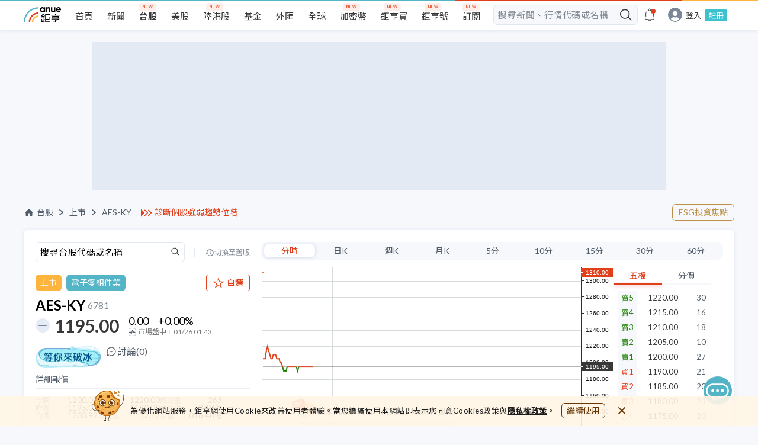

--- FILE ---
content_type: text/html; charset=utf-8
request_url: https://www.cnyes.com/twstock/6781
body_size: 48912
content:
<!DOCTYPE html><html lang="zh-Hant-TW"><head><meta charSet="utf-8" class="next-head"/><title class="next-head">AES-KY 6781 - 總覽 - 台股 | Anue鉅亨</title><meta property="og:title" content="AES-KY 6781 - 總覽 - 台股 | Anue鉅亨" class="next-head"/><meta name="description" content="AES-KY(6781) 即時行情 1195.00 +0.00% Anue鉅亨提供AES-KY第一手新聞、即時走勢、歷史股價、技術線圖、三大法人買賣超、融資融券、每股盈餘、外資持股、股利發放、財報分析、營收、EPS、重訊公告等資訊，讓您聚焦投資決策，快速掌握台股焦點。" class="next-head"/><meta property="og:description" content="AES-KY(6781) 即時行情 1195.00 +0.00% Anue鉅亨提供AES-KY第一手新聞、即時走勢、歷史股價、技術線圖、三大法人買賣超、融資融券、每股盈餘、外資持股、股利發放、財報分析、營收、EPS、重訊公告等資訊，讓您聚焦投資決策，快速掌握台股焦點。" class="next-head"/><meta name="keywords" content="6781, AES-KY, AES-KY股價, AES-KY走勢, AES-KY股利。" class="next-head"/><meta property="og:site_name" content="鉅亨網" class="next-head"/><link rel="canonical" href="https://www.cnyes.com/twstock/6781" class="next-head"/><meta property="og:type" content="website" class="next-head"/><meta property="og:url" content="https://www.cnyes.com/twstock/6781" class="next-head"/><meta property="og:image" content="https://www.cnyes.com/static/anue-og-image.png" class="next-head"/><script type="application/ld+json" class="next-head">
            {
              "@context": "https://schema.org",
              "@type": "WebSite",
              "url": https://www.cnyes.com/twstock/6781,
              "name": AES-KY 6781 - 總覽 - 台股 | Anue鉅亨,
              "alternateName": ["Anue", "Anue鉅亨", "cnyes", "cnyes.com"],
              "headline": AES-KY(6781) 即時行情 1195.00 +0.00% Anue鉅亨提供AES-KY第一手新聞、即時走勢、歷史股價、技術線圖、三大法人買賣超、融資融券、每股盈餘、外資持股、股利發放、財報分析、營收、EPS、重訊公告等資訊，讓您聚焦投資決策，快速掌握台股焦點。,
              "in-language": "zh-tw",
              "description": AES-KY(6781) 即時行情 1195.00 +0.00% Anue鉅亨提供AES-KY第一手新聞、即時走勢、歷史股價、技術線圖、三大法人買賣超、融資融券、每股盈餘、外資持股、股利發放、財報分析、營收、EPS、重訊公告等資訊，讓您聚焦投資決策，快速掌握台股焦點。,
              "keywords": 6781, AES-KY, AES-KY股價, AES-KY走勢, AES-KY股利。,
              "potentialAction": {
                "@type": "SearchAction",
                "target": "https://www.cnyes.com/search/all?googleEmbed=searchbar&keyword={search_term_string}",
                "query-input": "required name=search_term_string"
              },
              "publisher":{
                "@type": "Organization",
                "name": "鉅亨網",
                "url": "https://www.cnyes.com",
                "logo": {
                  "@type": "ImageObject",
                  "url": "https://www.cnyes.com/static/anue-og-image.png"
                }
              }
            }
          </script><link rel="preload" href="/_next/static/FLyCjVA8pRvyWpHQ~hro8/pages/TWStock/DetailPage.js" as="script"/><link rel="preload" href="/_next/static/FLyCjVA8pRvyWpHQ~hro8/pages/_app.js" as="script"/><link rel="preload" href="/_next/static/FLyCjVA8pRvyWpHQ~hro8/pages/_error.js" as="script"/><link rel="preload" href="/_next/static/chunks/84.89b1933d03d31d98c11a.js" as="script"/><link rel="preload" href="/_next/static/chunks/68.b9e1c3ad485363a374fd.js" as="script"/><link rel="preload" href="/_next/static/chunks/68.b9e1c3ad485363a374fd.js" as="script"/><link rel="preload" href="/_next/static/chunks/69.68dcd983529fbdaa0c24.js" as="script"/><link rel="preload" href="/_next/static/chunks/71.353b47677ccbd8c436f6.js" as="script"/><link rel="preload" href="/_next/static/chunks/72.75a7ab6972cd240b53be.js" as="script"/><link rel="preload" href="/_next/static/chunks/76.f8db1ad834cddf699302.js" as="script"/><link rel="preload" href="/_next/static/chunks/79.aaeb589cfb2b865f6523.js" as="script"/><link rel="preload" href="/_next/static/chunks/127.acbacc6a0af0d9dd8323.js" as="script"/><link rel="preload" href="/_next/static/chunks/130.19e6068df3e0a0dea726.js" as="script"/><link rel="preload" href="/_next/static/chunks/131.da5e110cb54954c744e4.js" as="script"/><link rel="preload" href="/_next/static/chunks/132.88d086db60094a882b50.js" as="script"/><link rel="preload" href="/_next/static/chunks/133.be4a76f3e6dc2ca703ce.js" as="script"/><link rel="preload" href="/_next/static/chunks/134.523a93a89b1977bc7be8.js" as="script"/><link rel="preload" href="/_next/static/chunks/135.96bf32e5831d9dbe9e24.js" as="script"/><link rel="preload" href="/_next/static/chunks/136.8248533e26eefa5c8e92.js" as="script"/><link rel="preload" href="/_next/static/chunks/138.2775ed1cac7f0a023e5d.js" as="script"/><link rel="preload" href="/_next/static/chunks/139.f318e9f1095c66ab6afa.js" as="script"/><link rel="preload" href="/_next/static/runtime/webpack-f40e6993c08ca2e2944a.js" as="script"/><link rel="preload" href="/_next/static/chunks/commons.f6d8a0a587d8c10c475b.js" as="script"/><link rel="preload" href="/_next/static/chunks/styles.94dac167d63df029f1f6.js" as="script"/><link rel="preload" href="/_next/static/runtime/main-083787a82f021b0b98df.js" as="script"/><link rel="stylesheet" href="/_next/static/css/commons.e2e98956.chunk.css"/><link rel="stylesheet" href="/_next/static/css/styles.25134af9.chunk.css"/><style id="__jsx-3389535933">html,body,div,span,applet,object,iframe,h1,h2,h3,h4,h5,h6,p,blockquote,pre,a,abbr,acronym,address,big,cite,code,del,dfn,em,img,ins,kbd,q,s,samp,small,strike,strong,sub,sup,tt,var,b,u,i,center,dl,dt,dd,ol,ul,li,fieldset,form,label,legend,table,caption,tbody,tfoot,thead,tr,th,td,article,aside,canvas,details,embed,figure,figcaption,footer,header,hgroup,menu,nav,output,ruby,section,summary,time,mark,audio,video{margin:0;padding:0;border:0;font-size:100%;vertical-align:baseline;}
article,aside,details,figcaption,figure,footer,header,hgroup,menu,nav,section{display:block;}
body{line-height:1;}
ol,ul{list-style:none;}
blockquote,q{quotes:none;}
blockquote:before,blockquote:after,q:before,q:after{content:'';content:none;}
table{border-collapse:collapse;border-spacing:0;}
html{box-sizing:border-box;}
html,body{margin:0;padding:0;height:100%;}
*,*:before,*:after{box-sizing:inherit;}
a,a:link,a:active,a:visited{-webkit-text-decoration:none;text-decoration:none;}
input{border:none;}
input,select,button{margin:0;border:0;padding:0;display:inline-block;vertical-align:middle;white-space:normal;background:none;line-height:1;outline:none;-webkit-tap-highlight-color:rgba(0,0,0,0);}
input:focus,button:focus{outline:0;}
input{-webkit-appearance:none;border-radius:0;}
input[type='search']{-webkit-appearance:none;-webkit-box-sizing:content-box;}
input[type='search']::-webkit-search-decoration,input[type='search']::-webkit-search-cancel-button,input[type='search']::-webkit-search-results-button,input[type='search']::-webkit-search-results-decoration{display:none;}
::-webkit-search-decoration{display:none;}</style><style id="__jsx-316125602">*{font-family:Lato, 'Noto Sans TC', 'Pingfang TC', 'Microsoft Jhenghei', Arial, VideoJS, sans-serif !important;text-rendering:optimizeLegibility;}
html{-webkit-scroll-behavior:smooth;-moz-scroll-behavior:smooth;-ms-scroll-behavior:smooth;scroll-behavior:smooth;}
body{background-color:#f6f8fc;-webkit-tap-highlight-color:transparent;}
@media screen and (max-width:990px){.rwd-input{max-width:260px;}}
@media screen and (min-width:991px){.rwd-input{max-width:300px;}}
@media screen and (max-width:990px){.rwd-input-l{max-width:260px;}}
@media screen and (min-width:991px){.rwd-input-l{max-width:360px;}}
.blue{color:#54b5c6;}
.gray{color:#c0c0c0;}
.white{color:#ffffff;}
.bg-red{background-color:#e03f19;}
.bg-gray{background-color:#cccccc;}
.bg-gray-light{background-color:#dedede;}
.bg-dark-gray{background-color:#aaaaaa;}
.bg-white{background-color:#ffffff;}
.text-m{font-size:16px;}
.page{position:relative;min-width:100%;display:-webkit-box;display:-webkit-flex;display:-ms-flexbox;display:flex;-webkit-flex-direction:column;-ms-flex-direction:column;flex-direction:column;-webkit-align-items:center;-webkit-box-align:center;-ms-flex-align:center;align-items:center;overflow-x:hidden;}
.page>*{width:100%;}
.row{display:-webkit-box;display:-webkit-flex;display:-ms-flexbox;display:flex;-webkit-flex-direction:row;-ms-flex-direction:row;flex-direction:row;}
.row-rev{display:-webkit-box;display:-webkit-flex;display:-ms-flexbox;display:flex;}
@media screen and (max-width:768px){.row-rev{-webkit-flex-direction:column;-ms-flex-direction:column;flex-direction:column;}}
@media screen and (min-width:1024px){.row-rev{-webkit-flex-direction:row;-ms-flex-direction:row;flex-direction:row;}}
@media screen and (max-width:768px){.m-hidden{display:none;}}
@media screen and (min-width:768px){.m-only{display:none;}}
.center{display:-webkit-box;display:-webkit-flex;display:-ms-flexbox;display:flex;-webkit-align-items:center;-webkit-box-align:center;-ms-flex-align:center;align-items:center;-webkit-box-pack:center;-webkit-justify-content:center;-ms-flex-pack:center;justify-content:center;}
.col{display:-webkit-box;display:-webkit-flex;display:-ms-flexbox;display:flex;-webkit-flex-direction:column;-ms-flex-direction:column;flex-direction:column;}
.col-rev{display:-webkit-box;display:-webkit-flex;display:-ms-flexbox;display:flex;}
@media screen and (max-width:1024px){.col-rev{-webkit-flex-direction:row;-ms-flex-direction:row;flex-direction:row;}}
@media screen and (min-width:1024px){.col-rev{-webkit-flex-direction:column;-ms-flex-direction:column;flex-direction:column;}}
.center{-webkit-align-items:center;-webkit-box-align:center;-ms-flex-align:center;align-items:center;-webkit-box-pack:center;-webkit-justify-content:center;-ms-flex-pack:center;justify-content:center;}
@media screen and (max-width:990px){.page-placeholder{min-height:90vh;}}
@media screen and (min-width:990px){.page-placeholder{min-height:40vh;}}
.spinner{margin:12px;-webkit-align-items:center;-webkit-box-align:center;-ms-flex-align:center;align-items:center;}
.spinner>p{margin-top:16px;font-size:12px;color:#aaaaaa;}
.box-small{max-width:250px;min-width:250px;}
@-webkit-keyframes dot{0%{opacity:0.5;}50%{opacity:1;}100%{opacity:0.5;}}
@keyframes dot{0%{opacity:0.5;}50%{opacity:1;}100%{opacity:0.5;}}
.anue-dots{-webkit-animation:dot 1.5s linear infinite;animation:dot 1.5s linear infinite;background-color:#54b5c6;height:8px;width:8px;border-radius:8px;content:' ';margin:0 14px;position:relative;}
.anue-dots::before{-webkit-animation:dot 1s linear infinite;animation:dot 1s linear infinite;background-color:#e03f19;height:8px;width:8px;border-radius:8px;content:' ';top:0;left:-14px;position:absolute;}
.anue-dots::after{-webkit-animation:dot 2s linear infinite;animation:dot 2s linear infinite;background-color:#ffb43e;height:8px;width:8px;border-radius:8px;content:' ';left:14px;position:absolute;}
.anue-colorful-top-bar:after{content:'';position:absolute;height:2px;right:0;left:0;top:0;background:linear-gradient(to right, #54b5c6 60%, #e03f19 60%, #e03f19 90%, #ffb43e 90%);z-index:2;}
.text-clamp{display:-webkit-box;-webkit-line-clamp:2;-webkit-box-orient:vertical;overflow:hidden;}
a:hover{font-weight:normal;}</style><style id="__jsx-4102998092">.desktop-header.jsx-4102998092{display:-webkit-box;display:-webkit-flex;display:-ms-flexbox;display:flex;width:100%;min-width:1200px;height:50px;background-color:#f6f8fc !important;}
.desktop-header.have-shadow.jsx-4102998092{height:55px;}
@media screen and (min-width:1024px) and (max-width:1199px){.desktop-header.jsx-4102998092{min-width:1000px;}}
@media screen and (max-width:1023px){.desktop-header.jsx-4102998092{display:none !important;}}</style><style id="__jsx-1690245547">.mobile-header.jsx-1690245547{display:-webkit-box;display:-webkit-flex;display:-ms-flexbox;display:flex;-webkit-align-items:center;-webkit-box-align:center;-ms-flex-align:center;align-items:center;-webkit-box-pack:justify;-webkit-justify-content:space-between;-ms-flex-pack:justify;justify-content:space-between;position:fixed;top:0;left:0;right:0;width:100%;height:44px;padding-right:24px;margin:auto;background:#ffffff;-webkit-backface-visibility:hidden;backface-visibility:hidden;-webkit-transform:translateZ(0);-ms-transform:translateZ(0);transform:translateZ(0);border-bottom:1px solid silver;z-index:5;}
@media screen and (min-width:1024px){.mobile-header.jsx-1690245547{display:none !important;}}
.mobile-header.jsx-1690245547 .mobile-header-links.jsx-1690245547{display:-webkit-box;display:-webkit-flex;display:-ms-flexbox;display:flex;height:44px;-webkit-box-pack:start;-webkit-justify-content:flex-start;-ms-flex-pack:start;justify-content:flex-start;-webkit-align-items:center;-webkit-box-align:center;-ms-flex-align:center;align-items:center;overflow:hidden;min-width:100px;-webkit-column-gap:8px;column-gap:8px;}
@media (max-width:320px){.mobile-header.jsx-1690245547 .mobile-header-links.jsx-1690245547{min-width:80px;}}
.mobile-header.jsx-1690245547 .mobile-header-links.jsx-1690245547>a.jsx-1690245547{display:inline-block;text-align:center;color:#1e1e1e;line-height:40px;white-space:nowrap;}
.mobile-header.jsx-1690245547 .mobile-header-links.jsx-1690245547>a.highlight.jsx-1690245547{color:#e03f19;}
.mobile-header.jsx-1690245547 .mobile-header-links.jsx-1690245547>a.jsx-1690245547>img.jsx-1690245547{width:24px;height:24px;}
.mobile-header-placeholder.jsx-1690245547{width:100%;height:44px;display:none;}
.mobile-header-placeholder.with-smart-banner.jsx-1690245547{height:98px;}
@media screen and (max-width:1023px){.mobile-header-placeholder.jsx-1690245547{display:block !important;}}</style><style id="__jsx-3975085572">@-webkit-keyframes pulse-animation-jsx-3975085572{0%{background-color:#e2e8f1;}50%{background-color:#f0f6ff;}100%{background-color:#e2e8f1;}}
@keyframes pulse-animation-jsx-3975085572{0%{background-color:#e2e8f1;}50%{background-color:#f0f6ff;}100%{background-color:#e2e8f1;}}
.ad-wrapper.jsx-3975085572{width:100%;margin:16px auto;}
.skeleton.jsx-3975085572{background:#e2e8f1;-webkit-animation:pulse-animation-jsx-3975085572 1.5s ease-in-out 0.5s infinite;animation:pulse-animation-jsx-3975085572 1.5s ease-in-out 0.5s infinite;}
.dfp-index-top.jsx-3975085572{margin-bottom:0;}</style><style id="__jsx-2072983556">.ad-desktop.jsx-2072983556{display:block;}
@media screen and (max-width:1024px){.ad-desktop.jsx-2072983556{display:none;}}
.ad-mobile.jsx-2072983556{display:none;}
@media screen and (max-width:1024px){.ad-mobile.jsx-2072983556{display:block;}}
.overview-container .ad-desktop .ad-wrapper{margin:24px auto;}</style><style id="__jsx-2542056860">.header_ad_text.jsx-2542056860{display:-webkit-box;display:-webkit-flex;display:-ms-flexbox;display:flex;-webkit-align-items:center;-webkit-box-align:center;-ms-flex-align:center;align-items:center;margin-left:16px;min-width:135px;}
@media screen and (max-width:960px){.header_ad_text.jsx-2542056860{margin-left:0;}.header_ad_text.jsx-2542056860 a.jsx-2542056860{font-size:14px;}}
.header_ad_text.jsx-2542056860 img.jsx-2542056860{width:19px;height:13px;margin-right:4px;}
.header_ad_text.jsx-2542056860 a.jsx-2542056860{color:#e03f19;}</style><style id="__jsx-3053879851">.nav-wrapper.jsx-3053879851{margin:24px 0 16px;display:-webkit-box;display:-webkit-flex;display:-ms-flexbox;display:flex;-webkit-box-pack:justify;-webkit-justify-content:space-between;-ms-flex-pack:justify;justify-content:space-between;-webkit-align-items:center;-webkit-box-align:center;-ms-flex-align:center;align-items:center;}
@media screen and (max-width:650px){.nav-wrapper.jsx-3053879851{margin:0 16px 9px 16px;-webkit-flex-direction:column;-ms-flex-direction:column;flex-direction:column;-webkit-align-items:flex-start;-webkit-box-align:flex-start;-ms-flex-align:flex-start;align-items:flex-start;}}
.nav.jsx-3053879851{display:-webkit-box;display:-webkit-flex;display:-ms-flexbox;display:flex;-webkit-align-items:center;-webkit-box-align:center;-ms-flex-align:center;align-items:center;font-size:14px;color:#515c69;}
.nav.jsx-3053879851 a.jsx-3053879851{display:-webkit-box;display:-webkit-flex;display:-ms-flexbox;display:flex;-webkit-align-items:center;-webkit-box-align:center;-ms-flex-align:center;align-items:center;cursor:pointer;color:#515c69;}
.nav.jsx-3053879851 a.jsx-3053879851 img.jsx-3053879851{margin-right:4px;}
.nav.jsx-3053879851 a.jsx-3053879851:hover{color:#e03f19;}
.nav.jsx-3053879851 li.jsx-3053879851{display:-webkit-box;display:-webkit-flex;display:-ms-flexbox;display:flex;-webkit-align-items:center;-webkit-box-align:center;-ms-flex-align:center;align-items:center;}
.nav.jsx-3053879851 li.jsx-3053879851 img.jsx-3053879851{width:18px;height:18px;}
.nav.jsx-3053879851 li.jsx-3053879851::after{content:'';margin:0 10px;display:inline-block;background-image:url(/static/icons/arrow/nav-right-arrow.svg);background-repeat:no-repeat;background-size:100% 100%;width:7px;height:10px;}
@media screen and (max-width:960px){.nav.jsx-3053879851 li.jsx-3053879851::after{margin:0 5px;}}
.nav.jsx-3053879851 li.last-item.jsx-3053879851::after{content:unset;}
.nav.jsx-3053879851 li.tech-full-page.jsx-3053879851{font-size:14px;-webkit-letter-spacing:0.41px;-moz-letter-spacing:0.41px;-ms-letter-spacing:0.41px;letter-spacing:0.41px;color:#848d97;}
.btns-group.jsx-3053879851{display:-webkit-box;display:-webkit-flex;display:-ms-flexbox;display:flex;-webkit-align-items:center;-webkit-box-align:center;-ms-flex-align:center;align-items:center;-webkit-box-pack:end;-webkit-justify-content:flex-end;-ms-flex-pack:end;justify-content:flex-end;-webkit-flex:1;-ms-flex:1;flex:1;gap:8px;}
.btns-group.jsx-3053879851 .btn-item.jsx-3053879851{font-size:14px;border:1px solid #e03f19;padding:6px 10px;border-radius:6px;color:#e03f19;white-space:nowrap;}
.btns-group.jsx-3053879851 .btn-item.jsx-3053879851:hover{background-color:#e03f19;color:#ffffff;}
@media screen and (max-width:650px){.btns-group.jsx-3053879851 .btn-item.jsx-3053879851{font-size:12px;padding:4px 6px;}}
.btns-group.jsx-3053879851 .btn-esg.jsx-3053879851{color:#bc9145;white-space:nowrap;border:1px solid #bc9145;text-align:center;}
.btns-group.jsx-3053879851 .btn-esg.jsx-3053879851:hover{color:#ffffff;background-color:#bc9145;}
.mobile-nav-wrapper.jsx-3053879851{-webkit-flex-direction:column;-ms-flex-direction:column;flex-direction:column;-webkit-align-items:flex-start;-webkit-box-align:flex-start;-ms-flex-align:flex-start;align-items:flex-start;}
.mobile-nav-wrapper.jsx-3053879851 .mobile-breadcrumb.jsx-3053879851{display:-webkit-box;display:-webkit-flex;display:-ms-flexbox;display:flex;width:100%;-webkit-box-pack:justify;-webkit-justify-content:space-between;-ms-flex-pack:justify;justify-content:space-between;margin-top:6px;}</style><style id="__jsx-4238438383">.quote-info.jsx-4238438383 .search.jsx-4238438383{width:100%;height:35px;margin-bottom:20px;display:-webkit-box;display:-webkit-flex;display:-ms-flexbox;display:flex;-webkit-align-items:center;-webkit-box-align:center;-ms-flex-align:center;align-items:center;-webkit-box-pack:justify;-webkit-justify-content:space-between;-ms-flex-pack:justify;justify-content:space-between;}
.quote-info.jsx-4238438383 .search.jsx-4238438383 .search-input.jsx-4238438383{width:252px;height:35px;}
.quote-info.jsx-4238438383 .search.jsx-4238438383 .divide.jsx-4238438383{width:2px;height:16px;background:#e2e8f1;}
.quote-info.jsx-4238438383 .search.jsx-4238438383 a.jsx-4238438383{display:-webkit-box;display:-webkit-flex;display:-ms-flexbox;display:flex;color:#848d97;font-size:12px;-webkit-align-items:center;-webkit-box-align:center;-ms-flex-align:center;align-items:center;}
.quote-info.jsx-4238438383 .search.jsx-4238438383 a.jsx-4238438383::before{content:'';width:16px;height:12px;background-image:url("/static/icons/icon-back-in-time-gray.svg");background-repeat:no-repeat;}
.quote-info.jsx-4238438383 .search.jsx-4238438383 a.jsx-4238438383:hover{color:#e03f19;}
.quote-info.jsx-4238438383 .search.jsx-4238438383 a.jsx-4238438383:hover::before{content:'';width:16px;height:12px;background-image:url("/static/icons/icon-back-in-time-red.svg");background-repeat:no-repeat;}
@media screen and (max-width:1024px){.quote-info.jsx-4238438383 .search.jsx-4238438383{display:none;}}
.quote-info.jsx-4238438383 .price-detail.jsx-4238438383 .detail-header.jsx-4238438383{color:#515c69;font-size:14px;border-bottom:2px solid #eaeef5;padding-bottom:8px;}
.quote-info.jsx-4238438383 .price-detail.jsx-4238438383 .detail-content.jsx-4238438383 ul.jsx-4238438383{display:-webkit-box;display:-webkit-flex;display:-ms-flexbox;display:flex;-webkit-align-items:center;-webkit-box-align:center;-ms-flex-align:center;align-items:center;-webkit-flex-wrap:wrap;-ms-flex-wrap:wrap;flex-wrap:wrap;padding:12px 0;gap:12px 16px;}
@media screen and (min-width:767px) and (max-width:1024px){.quote-info.jsx-4238438383 .price-detail.jsx-4238438383 .detail-content.jsx-4238438383 ul.jsx-4238438383{gap:12px 40px;}}
.quote-info.jsx-4238438383 .price-detail.jsx-4238438383 .detail-content.jsx-4238438383 ul.jsx-4238438383:not(:last-child){border-bottom:1px solid #e2e8f1;}
.quote-info.jsx-4238438383 .price-detail.jsx-4238438383 .detail-content.jsx-4238438383 ul.jsx-4238438383 li.jsx-4238438383{width:29%;display:-webkit-box;display:-webkit-flex;display:-ms-flexbox;display:flex;-webkit-align-items:center;-webkit-box-align:center;-ms-flex-align:center;align-items:center;-webkit-box-pack:justify;-webkit-justify-content:space-between;-ms-flex-pack:justify;justify-content:space-between;}
@media screen and (max-width:767px){.quote-info.jsx-4238438383 .price-detail.jsx-4238438383 .detail-content.jsx-4238438383 ul.jsx-4238438383 li.jsx-4238438383{width:28%;}.quote-info.jsx-4238438383 .price-detail.jsx-4238438383 .detail-content.jsx-4238438383 ul.jsx-4238438383 li.jsx-4238438383:nth-child(3n){width:33%;}}
.quote-info.jsx-4238438383 .price-detail.jsx-4238438383 .detail-content.jsx-4238438383 ul.jsx-4238438383 li.jsx-4238438383 .label.jsx-4238438383{font-size:12px;color:#848d97;white-space:nowrap;}
.quote-info.jsx-4238438383 .price-detail.jsx-4238438383 .detail-content.jsx-4238438383 ul.jsx-4238438383 li.jsx-4238438383 .value.jsx-4238438383{font-size:13px;color:#282828;}
@media screen and (max-width:1024px){.quote-info.jsx-4238438383 .price-detail.jsx-4238438383{padding-bottom:20px;}}
.quote-info.jsx-4238438383 .quote-header.jsx-4238438383 .industry.jsx-4238438383{display:-webkit-box;display:-webkit-flex;display:-ms-flexbox;display:flex;-webkit-align-items:center;-webkit-box-align:center;-ms-flex-align:center;align-items:center;-webkit-box-pack:justify;-webkit-justify-content:space-between;-ms-flex-pack:justify;justify-content:space-between;margin-bottom:12px;}
.quote-info.jsx-4238438383 .quote-header.jsx-4238438383 .industry.jsx-4238438383 .industry-buttons.jsx-4238438383{display:-webkit-box;display:-webkit-flex;display:-ms-flexbox;display:flex;-webkit-align-items:center;-webkit-box-align:center;-ms-flex-align:center;align-items:center;position:relative;}
.quote-info.jsx-4238438383 .quote-header.jsx-4238438383 .industry.jsx-4238438383 .industry-buttons.jsx-4238438383 .industry-buttons__market.jsx-4238438383,.quote-info.jsx-4238438383 .quote-header.jsx-4238438383 .industry.jsx-4238438383 .industry-buttons.jsx-4238438383 .industry-buttons__industry.jsx-4238438383{padding:4px 8px;color:#ffffff;border-radius:6px;font-size:14px;font-weight:400;line-height:20px;}
.quote-info.jsx-4238438383 .quote-header.jsx-4238438383 .industry.jsx-4238438383 .industry-buttons__market.jsx-4238438383{margin-right:8px;background:#ffb43e;}
.quote-info.jsx-4238438383 .quote-header.jsx-4238438383 .industry.jsx-4238438383 .industry-buttons__industry.jsx-4238438383{background:#54B5C6;}
.quote-info.jsx-4238438383 .quote-header.jsx-4238438383 .industry.jsx-4238438383 .btn-esg.jsx-4238438383{display:block;padding:4px 8px;color:#bc9145;font-size:14px;border:1px solid #bc9145;border-radius:6px;margin-left:8px;line-height:20px;}
.quote-info.jsx-4238438383 .quote-header.jsx-4238438383 .industry.jsx-4238438383 .btn-esg.jsx-4238438383:hover{background-color:#bc9145;color:#ffffff;}</style><style id="__jsx-3442030702">img.jsx-3442030702{width:20px;height:20px;margin-right:4px;}
span.jsx-3442030702{font-weight:400;}</style><style id="__jsx-4254170628">.btn.jsx-4254170628{display:-webkit-box;display:-webkit-flex;display:-ms-flexbox;display:flex;-webkit-align-items:center;-webkit-box-align:center;-ms-flex-align:center;align-items:center;-webkit-box-pack:center;-webkit-justify-content:center;-ms-flex-pack:center;justify-content:center;font-size:14px;font-weight:500;padding:4px 10px;border-radius:4px;background-color:#ffffff;color:#e03f19;border:1px solid #e03f19;height:28px;}
.btn.jsx-4254170628 div.jsx-4254170628{white-space:nowrap;}
.btn.jsx-4254170628 img.jsx-4254170628{margin-right:2px;width:16px;height:16px;}
.btn.jsx-4254170628:hover{background-color:rgba(224, 63, 25, 0.1);cursor:pointer;}
.btn.jsx-4254170628:active{background-color:rgba(224, 63, 25, 0.1);cursor:pointer;}
.btn--small.jsx-4254170628{display:none;}
.active.jsx-4254170628{color:#ffffff;background-color:#e03f19;}
.active.jsx-4254170628:hover{background-color:#f04e28;cursor:pointer;}</style><style id="__jsx-2312976322">.container.jsx-2312976322{min-width:290px;}
.container.jsx-2312976322 h2.jsx-2312976322{font-size:24px;font-weight:600;display:-webkit-box;display:-webkit-flex;display:-ms-flexbox;display:flex;-webkit-align-items:center;-webkit-box-align:center;-ms-flex-align:center;align-items:center;margin-bottom:4px;}
.container.jsx-2312976322 h2.jsx-2312976322 span.jsx-2312976322,.container.jsx-2312976322 h2.jsx-2312976322 a.jsx-2312976322{font-size:16px;color:#848d97;margin-left:4px;font-weight:400;}
.container.jsx-2312976322 h2.jsx-2312976322 span.market.jsx-2312976322,.container.jsx-2312976322 h2.jsx-2312976322 a.market.jsx-2312976322{padding:4px 8px;margin-left:8px;background:#ffb43e;border-radius:6px;color:#ffffff;font-size:14px;font-weight:400;line-height:20px;}
.container.jsx-2312976322 h2.jsx-2312976322 span.esg.jsx-2312976322,.container.jsx-2312976322 h2.jsx-2312976322 a.esg.jsx-2312976322{color:#206e4e;background-color:#dcfff1;border-radius:4px;font-size:14px;font-weight:500;padding:4px 6px;}
.container.jsx-2312976322 .price.jsx-2312976322{position:relative;display:-webkit-box;display:-webkit-flex;display:-ms-flexbox;display:flex;-webkit-align-items:center;-webkit-box-align:center;-ms-flex-align:center;align-items:center;}
.container.jsx-2312976322 .price.jsx-2312976322 h3.jsx-2312976322{font-size:30px;font-weight:bold;line-height:36px;color:#383838;margin-left:32px;margin-right:16px;}
.container.jsx-2312976322 .price.jsx-2312976322 h3.jsx-2312976322::before{content:'';background:url("/static/icons/quotes/unch.svg");background-repeat:no-repeat;width:24px;height:24px;display:block;position:absolute;top:50%;left:0;-webkit-transform:translateY(-50%);-ms-transform:translateY(-50%);transform:translateY(-50%);}
.container.jsx-2312976322 .price.jsx-2312976322 .price-change.jsx-2312976322{font-size:18px;}
.container.jsx-2312976322 .price.jsx-2312976322 .price-change.jsx-2312976322 .first-row.jsx-2312976322>.jsx-2312976322:first-child{margin-right:16px;}
.container.jsx-2312976322 .price.jsx-2312976322 .price-change.jsx-2312976322 .second-row.jsx-2312976322{font-size:12px;color:#777777;margin-top:2px;padding-top:2px;display:-webkit-box;display:-webkit-flex;display:-ms-flexbox;display:flex;}
.container.jsx-2312976322 .price.jsx-2312976322 .price-change.jsx-2312976322 .second-row.jsx-2312976322 .market-status.jsx-2312976322{margin-right:6px;position:relative;padding-right:6px;}
.container.jsx-2312976322 .price.jsx-2312976322 .price-change.jsx-2312976322 .second-row.jsx-2312976322 .market-status.jsx-2312976322::after{width:1px;height:8px;content:'';background:#e2e8f1;position:absolute;right:0;top:2px;}
.container.jsx-2312976322 .price.jsx-2312976322 .price-change.jsx-2312976322 .second-row.jsx-2312976322 img.jsx-2312976322{width:12px;height:12px;margin-right:4px;}
.container.jsx-2312976322 .price.jsx-2312976322 .rise.jsx-2312976322{color:#e03f19;}
.container.jsx-2312976322 .price.jsx-2312976322 .rise.jsx-2312976322::before{background:url("/static/icons/quotes/rise.svg");}
.container.jsx-2312976322 .price.jsx-2312976322 .fall.jsx-2312976322{color:rgb(32, 131, 6);}
.container.jsx-2312976322 .price.jsx-2312976322 .fall.jsx-2312976322::before{background:url("/static/icons/quotes/fall.svg");}
.container.jsx-2312976322 .price.jsx-2312976322 .rise-animate.jsx-2312976322{background:#e03f19;color:#ffffff;}
.container.jsx-2312976322 .price.jsx-2312976322 .fall-animate.jsx-2312976322{background:rgb(32, 131, 6);color:#ffffff;}</style><style id="__jsx-3810346821">@-webkit-keyframes pulse-animation-jsx-3810346821{0%{opacity:1;}50%{opacity:0.5;}100%{opacity:1;}}
@keyframes pulse-animation-jsx-3810346821{0%{opacity:1;}50%{opacity:0.5;}100%{opacity:1;}}
.loading-skelton.jsx-3810346821{-webkit-animation:pulse-animation-jsx-3810346821 1.5s ease-in-out 0.5s infinite;animation:pulse-animation-jsx-3810346821 1.5s ease-in-out 0.5s infinite;background-color:#e2e8f1;}</style><style id="__jsx-3422535388">.rise.jsx-3422535388{color:#e03f19;}
.fall.jsx-3422535388{color:rgb(32, 131, 6);}</style><style id="__jsx-2453662828">button.jsx-2453662828{width:initial;cursor:pointer;min-width:40px;padding:2px 11px;font-size:14px;line-height:1;height:24px;display:-webkit-box;display:-webkit-flex;display:-ms-flexbox;display:flex;-webkit-align-items:center;-webkit-box-align:center;-ms-flex-align:center;align-items:center;-webkit-box-pack:center;-webkit-justify-content:center;-ms-flex-pack:center;justify-content:center;color:#515c69;white-space:nowrap;}
@media (max-width:540px){button.jsx-2453662828{font-size:14px;}}
button.active.jsx-2453662828{border-radius:8px;box-shadow:0 0 6px 0 rgba(0, 65, 143, 0.1);border:solid 1px #e2e8f1;background-color:#ffffff;color:#e03f19;}
button.jsx-2453662828:focus{outline:0;}</style><style id="__jsx-599754211">.chart_range_selector.jsx-599754211{height:30px;background-color:#f6f8fc;border-radius:10px;padding:0 3px;display:-webkit-box;display:-webkit-flex;display:-ms-flexbox;display:flex;-webkit-box-pack:space-around;-webkit-justify-content:space-around;-ms-flex-pack:space-around;justify-content:space-around;-webkit-align-items:center;-webkit-box-align:center;-ms-flex-align:center;align-items:center;}</style><style id="__jsx-3777377768">.tradingview-chart.jsx-3777377768 button{width:100%;}
.tradingview-chart.jsx-3777377768 .chart-container.jsx-3777377768{margin-top:12px;}
.tradingview-chart.jsx-3777377768 .realtime-wrapper.jsx-3777377768{margin-top:12px;display:-webkit-box;display:-webkit-flex;display:-ms-flexbox;display:flex;gap:20px;}
.tradingview-chart.jsx-3777377768 .realtime-wrapper.jsx-3777377768 .realtime-chart.jsx-3777377768{max-width:593px;width:100%;}
@media screen and (max-width:1024px){.tradingview-chart.jsx-3777377768 .realtime-wrapper.jsx-3777377768 .realtime-chart.jsx-3777377768{max-width:calc(100% - 185px);}.tradingview-chart.jsx-3777377768 .realtime-wrapper.jsx-3777377768 .realtime-chart.jsx-3777377768 .simple-chart__container{height:350px;}}
@media screen and (max-width:540px){.tradingview-chart.jsx-3777377768 .realtime-wrapper.jsx-3777377768 .realtime-chart.jsx-3777377768{max-width:calc(100% - 125px);}}
@media screen and (max-width:1024px){.tradingview-chart.jsx-3777377768 .realtime-wrapper.jsx-3777377768{height:363px;}}
@media screen and (max-width:540px){.tradingview-chart.jsx-3777377768 .realtime-wrapper.jsx-3777377768{gap:4px;}}
.tradingview-chart.jsx-3777377768 .realtime-wrapper.jsx-3777377768 .tick-list.jsx-3777377768{width:165px;height:100%;}
@media screen and (max-width:540px){.tradingview-chart.jsx-3777377768 .realtime-wrapper.jsx-3777377768 .tick-list.jsx-3777377768{width:125px;}}
.tradingview-chart.jsx-3777377768 .drop-select{display:block;}
.tradingview-chart.jsx-3777377768 .drop-select .container .tab{width:20%;}
.tradingview-chart.jsx-3777377768 .drop-select .container .tab span{width:100%;}
.tradingview-chart.jsx-3777377768 .drop-select .container .more .tab{width:100%;}
.chart-range.jsx-3777377768{height:30px;}</style><style id="__jsx-2206210464">.simple-chart.jsx-2206210464{max-height:100%;width:100%;display:-webkit-box;display:-webkit-flex;display:-ms-flexbox;display:flex;-webkit-flex-direction:column;-ms-flex-direction:column;flex-direction:column;}
.simple-chart__info.jsx-2206210464{width:100%;margin-bottom:8px;}
.simple-chart__info.jsx-2206210464 .title.jsx-2206210464{color:#383838;font-size:16px;line-height:24px;}
.simple-chart__info.jsx-2206210464 .time.jsx-2206210464{color:#777777;font-size:14px;font-family:Lato;margin-bottom:12px;}
.simple-chart__container.jsx-2206210464{width:100%;height:396px;}
@media (min-width:375px) and (max-width:1024px){.simple-chart__container.jsx-2206210464{height:300px;}}
.simple-chart__container.jsx-2206210464 .chart.jsx-2206210464{position:relative;}
.simple-chart__container.jsx-2206210464 .chart.jsx-2206210464 .tooltip.jsx-2206210464{pointer-events:none;z-index:10;position:absolute;display:none;padding:0.5em;text-align:left;min-width:80px;max-height:125px;border:1px solid black;border-radius:4px;font-size:14px;white-space:nowrap;background-color:rgba(255,255,255,0.6);}
.tv-lightweight-charts > table > tr:nth-child(1) > td:nth-child(2){border-top:1px solid black;border-left:1px solid black;}</style><style id="__jsx-4264786670">.tick-list-wrapper.jsx-4264786670 .tab{background-color:#ffffff;border:none;border-bottom:2px solid #f6f8fc;height:30px;line-height:30px;min-width:50% !important;width:50% !important;}
.tick-list-wrapper.jsx-4264786670 .tab-header{padding-bottom:5px;}
.tick-list-wrapper.jsx-4264786670 .active:first-of-type,.tick-list-wrapper.jsx-4264786670 .active:last-of-type{border-left:none;border-right:none;}
.tick-list-wrapper.jsx-4264786670 .tab.tab.active::before{content:none;}
.tick-list-wrapper.jsx-4264786670 .tab.tab.active::after{content:'';background:#e03f19;width:100%;height:2px;position:absolute;bottom:0;display:block;box-shadow:0 2px 6px 0 rgba(222, 52, 45, 0.5);}
.tick-list-wrapper.jsx-4264786670 .tabs-content.jsx-4264786670{margin-top:5px;}
.tab-label.jsx-4264786670{font-size:14px;}</style><style id="__jsx-3662129676">.tab.jsx-3662129676{-webkit-flex:1;-ms-flex:1;flex:1;position:relative;display:inline-block;width:100%;height:34px;line-height:34px;text-align:center;cursor:pointer;background-color:#f6f8fc;color:#515c69;border-top:1px solid #e2e8f1;border-bottom:1px solid #e2e8f1;border-left:1px solid #f6f8fc;border-right:1px solid #f6f8fc;}
.tab.active.jsx-3662129676{border-left:1px solid #e2e8f1;border-right:1px solid #e2e8f1;border-bottom:none;color:#e03f19;background-color:#ffffff;}
.tab.active.jsx-3662129676::before{position:absolute;top:0;display:block;content:'';background-color:#e03f19;width:100%;height:2px;box-shadow:0 2px 6px 0 rgba(222,52,45,0.5);}
.tab.jsx-3662129676:hover{font-weight:normal;}
.tab.jsx-3662129676:first-of-type.active{border-left:1px solid #f6f8fc;}
.tab.jsx-3662129676:last-of-type.active{border-right:1px solid #f6f8fc;}
@media only screen and (max-width:1023px){.tab.tab.jsx-3662129676{border:none;background:#ffffff;font-size:14px;white-space:nowrap;min-width:85px;}.tab.tab.active.jsx-3662129676{border-bottom:none;color:#e03f19;background-color:#ffffff;display:-webkit-box;display:-webkit-flex;display:-ms-flexbox;display:flex;-webkit-box-pack:center;-webkit-justify-content:center;-ms-flex-pack:center;justify-content:center;font-weight:500;}.tab.tab.active.jsx-3662129676::before{position:absolute;top:0;display:block;content:'';background-color:#e03f19;width:20px;height:2px;box-shadow:0 2px 6px 0 rgba(222,52,45,0.5);}.tab.tab.active.jsx-3662129676::after{display:none;content:'';}}</style><style id="__jsx-2292648740">.tab-header.jsx-2292648740{display:-webkit-box;display:-webkit-flex;display:-ms-flexbox;display:flex;width:100%;}
@media screen and (max-width:960px){.tab-header.jsx-2292648740{display:-webkit-box;display:-webkit-flex;display:-ms-flexbox;display:flex;overflow-x:scroll;-ms-overflow-style:none;-webkit-scrollbar-width:none;-moz-scrollbar-width:none;-ms-scrollbar-width:none;scrollbar-width:none;overflow-y:hidden;}.tab-header.jsx-2292648740::-webkit-scrollbar{display:none;}}</style><style id="__jsx-2028434012">.tick-list.jsx-2028434012{display:-webkit-box;display:-webkit-flex;display:-ms-flexbox;display:flex;-webkit-align-items:center;-webkit-box-align:center;-ms-flex-align:center;align-items:center;-webkit-flex-direction:column;-ms-flex-direction:column;flex-direction:column;gap:13px;padding:0 8px;font-size:13px;margin-bottom:8px;}
.tick-list.jsx-2028434012 li.jsx-2028434012{width:100%;display:-webkit-box;display:-webkit-flex;display:-ms-flexbox;display:flex;-webkit-align-items:center;-webkit-box-align:center;-ms-flex-align:center;align-items:center;-webkit-box-pack:justify;-webkit-justify-content:space-between;-ms-flex-pack:justify;justify-content:space-between;}
.tick-list.jsx-2028434012 li.jsx-2028434012>span.jsx-2028434012{white-space:nowrap;}
.tick-list.jsx-2028434012 li.jsx-2028434012 .buy.jsx-2028434012{border-radius:2px;padding:6px;background:#f6f8fc;color:#e03f19;}
.tick-list.jsx-2028434012 li.jsx-2028434012 .sell.jsx-2028434012{background:#f6f8fc;color:rgb(32, 131, 6);border-radius:2px;padding:6px;}
.tick-list.jsx-2028434012 li.jsx-2028434012 .price.jsx-2028434012{text-align:left;color:#383838;min-width:30px;}
.tick-list.jsx-2028434012 li.jsx-2028434012 .volumn.jsx-2028434012{text-align:right;color:#515c69;min-width:30px;}
@media screen and (max-width:1024px){.tick-list.jsx-2028434012{font-size:11px;gap:5px;}}
.percentage-bar.jsx-2028434012{font-size:13px;padding:0 3px;}
.percentage-bar.jsx-2028434012 .bar-label.jsx-2028434012{display:-webkit-box;display:-webkit-flex;display:-ms-flexbox;display:flex;-webkit-align-items:center;-webkit-box-align:center;-ms-flex-align:center;align-items:center;-webkit-box-pack:justify;-webkit-justify-content:space-between;-ms-flex-pack:justify;justify-content:space-between;margin-top:16px;}
.percentage-bar.jsx-2028434012 .bar-label.jsx-2028434012 label.jsx-2028434012{color:#515c69;overflow:hidden;white-space:nowrap;text-overflow:'';}
.percentage-bar.jsx-2028434012 .bar-label.jsx-2028434012 span.jsx-2028434012{font-weight:500;overflow:hidden;white-space:nowrap;}
.percentage-bar.jsx-2028434012 .bar-label.jsx-2028434012 .label-buy.jsx-2028434012{color:rgb(32, 131, 6);text-align:right;}
.percentage-bar.jsx-2028434012 .bar-label.jsx-2028434012 .label-sell.jsx-2028434012{color:#e03f19;text-align:left;}
@media screen and (max-width:767px){.percentage-bar.jsx-2028434012 .bar-label.jsx-2028434012 .label-sell.jsx-2028434012{padding-left:4%;}}
@media screen and (max-width:767px){.percentage-bar.jsx-2028434012 .bar-label.jsx-2028434012 label.jsx-2028434012{display:block;width:20%;font-size:12px;}.percentage-bar.jsx-2028434012 .bar-label.jsx-2028434012 span.jsx-2028434012{display:block;width:80%;font-size:12px;}}</style><style id="__jsx-2318645977">.bar.jsx-2318645977{background:#ffebe6;width:100%;height:12px;border-radius:2px;position:relative;}
.bar.jsx-2318645977::before{content:'';position:absolute;left:0;height:12px;background:#e8f2e6;width:67.98%;}</style><style id="__jsx-1925877257">.top-mark.jsx-1925877257,.bottom-mark.jsx-1925877257,.overflow-mark.jsx-1925877257,.overflow-mark-text.jsx-1925877257,.overflow-bar-mark.jsx-1925877257{position:absolute;padding:4px 5px;font-size:13px;-webkit-transform:translateX(-50%);-ms-transform:translateX(-50%);transform:translateX(-50%);}
.top-mark.jsx-1925877257{border:1px solid #e2e8f1;box-shadow:0 0 6px 0 rgba(0, 65, 143, 0.1);border-radius:6px;left:14%;top:-30px;z-index:1;background:#ffffff;}
.top-mark.jsx-1925877257::after{content:'';width:8px;height:8px;display:block;position:absolute;background:#ffffff;left:calc(50% - 4px);-webkit-transform:rotate(45deg);-ms-transform:rotate(45deg);transform:rotate(45deg);border-right:1px solid #e2e8f1;border-bottom:1px solid #e2e8f1;}
.bottom-mark.jsx-1925877257{left:0%;top:18px;}
.bottom-mark.jsx-1925877257::before{content:'';position:absolute;left:calc(50% - 1px);top:-10px;width:1px;height:12px;background:#848d97;}
.overflow-mark.jsx-1925877257{top:18px;left:699%;}
.overflow-mark-text.jsx-1925877257{top:-30px;left:699%;}
.overflow-bar-mark.jsx-1925877257{padding:0;width:2px;height:100%;left:699%;background:#383838;}</style><style id="__jsx-1589041332">.bar.jsx-1589041332{background:#3d91ff;height:8px;position:absolute;left:0%;width:14.303603428546753%;border-radius:2px;}</style><style id="__jsx-3047563494">.bar-container.jsx-3047563494{width:100%;position:relative;}
.bar-container.jsx-3047563494 .progress-bar.jsx-3047563494{background:#edf1f8;border-radius:2px;height:8px;position:relative;overflow:hidden;}
.bar-container.jsx-3047563494 .marks.jsx-3047563494{white-space:nowrap;color:#383838;}
.bar-container.jsx-3047563494 .overflow-top-mark.jsx-3047563494{color:#e03f19;z-index:1;background:#ffffff;}</style><style id="__jsx-1490248163">.mark-content.jsx-1490248163{color:#848d97;}
.mark-content.jsx-1490248163 .mark-label.jsx-1490248163{color:#848d97;margin-right:4px;}</style><style id="__jsx-1957432858">.top-mark.jsx-1957432858,.bottom-mark.jsx-1957432858,.overflow-mark.jsx-1957432858,.overflow-mark-text.jsx-1957432858,.overflow-bar-mark.jsx-1957432858{position:absolute;padding:4px 5px;font-size:13px;-webkit-transform:translateX(-50%);-ms-transform:translateX(-50%);transform:translateX(-50%);}
.top-mark.jsx-1957432858{border:1px solid #e2e8f1;box-shadow:0 0 6px 0 rgba(0, 65, 143, 0.1);border-radius:6px;left:17%;top:-30px;z-index:1;background:#ffffff;}
.top-mark.jsx-1957432858::after{content:'';width:8px;height:8px;display:block;position:absolute;background:#ffffff;left:calc(50% - 4px);-webkit-transform:rotate(45deg);-ms-transform:rotate(45deg);transform:rotate(45deg);border-right:1px solid #e2e8f1;border-bottom:1px solid #e2e8f1;}
.bottom-mark.jsx-1957432858{left:33%;top:18px;}
.bottom-mark.jsx-1957432858::before{content:'';position:absolute;left:calc(50% - 1px);top:-10px;width:1px;height:12px;background:#848d97;}
.overflow-mark.jsx-1957432858{top:18px;left:600%;}
.overflow-mark-text.jsx-1957432858{top:-30px;left:600%;}
.overflow-bar-mark.jsx-1957432858{padding:0;width:2px;height:100%;left:600%;background:#383838;}</style><style id="__jsx-1705980908">.bar.jsx-1705980908{background:#19b369;height:8px;position:absolute;left:17%;width:16.666666666666668%;border-radius:2px;}</style><style id="__jsx-2266607506">.top-mark.jsx-2266607506,.bottom-mark.jsx-2266607506,.overflow-mark.jsx-2266607506,.overflow-mark-text.jsx-2266607506,.overflow-bar-mark.jsx-2266607506{position:absolute;padding:4px 5px;font-size:13px;-webkit-transform:translateX(-50%);-ms-transform:translateX(-50%);transform:translateX(-50%);}
.top-mark.jsx-2266607506{border:1px solid #e2e8f1;box-shadow:0 0 6px 0 rgba(0, 65, 143, 0.1);border-radius:6px;left:61%;top:-30px;z-index:1;background:#ffffff;}
.top-mark.jsx-2266607506::after{content:'';width:8px;height:8px;display:block;position:absolute;background:#ffffff;left:calc(50% - 4px);-webkit-transform:rotate(45deg);-ms-transform:rotate(45deg);transform:rotate(45deg);border-right:1px solid #e2e8f1;border-bottom:1px solid #e2e8f1;}
.bottom-mark.jsx-2266607506{left:62%;top:18px;}
.bottom-mark.jsx-2266607506::before{content:'';position:absolute;left:calc(50% - 1px);top:-10px;width:1px;height:12px;background:#848d97;}
.overflow-mark.jsx-2266607506{top:18px;left:18460%;}
.overflow-mark-text.jsx-2266607506{top:-30px;left:18460%;}
.overflow-bar-mark.jsx-2266607506{padding:0;width:2px;height:100%;left:18460%;background:#383838;}</style><style id="__jsx-1390334883">.bar.jsx-1390334883{background:#19b369;height:8px;position:absolute;left:61%;width:0.5417118093174431%;border-radius:2px;}</style><style id="__jsx-536570056">.quote-bar-chart.jsx-536570056{width:362px;display:-webkit-box;display:-webkit-flex;display:-ms-flexbox;display:flex;-webkit-flex-direction:column;-ms-flex-direction:column;flex-direction:column;gap:12px;}
.quote-bar-chart.jsx-536570056 .chart-container.jsx-536570056{display:-webkit-box;display:-webkit-flex;display:-ms-flexbox;display:flex;-webkit-align-items:center;-webkit-box-align:center;-ms-flex-align:center;align-items:center;height:70px;}
.quote-bar-chart.jsx-536570056 .chart-container.jsx-536570056 .label-container.jsx-536570056{display:-webkit-box;display:-webkit-flex;display:-ms-flexbox;display:flex;-webkit-flex-direction:column;-ms-flex-direction:column;flex-direction:column;-webkit-align-items:flex-start;-webkit-box-align:flex-start;-ms-flex-align:flex-start;align-items:flex-start;}
.quote-bar-chart.jsx-536570056 .chart-container.jsx-536570056 .label-container.jsx-536570056 .chart-label.jsx-536570056{color:#848d97;font-size:12px;line-height:16px;}
.quote-bar-chart.jsx-536570056 .chart-container.jsx-536570056 .label-container.jsx-536570056 .chart-value.jsx-536570056{color:#383838;font-size:13px;}
.quote-bar-chart.jsx-536570056 .chart-container.jsx-536570056 .label-container-right.jsx-536570056{-webkit-align-items:flex-end;-webkit-box-align:flex-end;-ms-flex-align:flex-end;align-items:flex-end;}
.quote-bar-chart.jsx-536570056 .chart-container.jsx-536570056 .progress-bar.jsx-536570056{-webkit-flex:1;-ms-flex:1;flex:1;padding:0 5px;margin-top:17px;}
@media screen and (max-width:1024px){.quote-bar-chart.jsx-536570056{width:100%;gap:0;}}</style><style id="__jsx-1542098017">.hotstock-wrapper.jsx-1542098017 .hot-stocks{border:0;box-shadow:none;width:778px;padding:0;}
.hotstock-wrapper.jsx-1542098017 .hot-stocks__title{border-bottom:2px solid #eaeef5;padding-bottom:10px;margin-bottom:12px;}</style><style id="__jsx-3590081612">.tab.jsx-3590081612{width:calc((100% - 16px) / 11);display:-webkit-box;display:-webkit-flex;display:-ms-flexbox;display:flex;-webkit-flex-direction:column;-ms-flex-direction:column;flex-direction:column;-webkit-align-items:center;-webkit-box-align:center;-ms-flex-align:center;align-items:center;-webkit-box-pack:center;-webkit-justify-content:center;-ms-flex-pack:center;justify-content:center;cursor:pointer;position:relative;}
@media screen and (max-width:960px){.tab.jsx-3590081612{min-width:54px;}}
@media screen and (max-width:650px){.tab.jsx-3590081612{width:calc((100% - 8px) / 11);min-width:22%;}}
.tab.jsx-3590081612::before{content:'';width:100%;position:absolute;bottom:0;left:0;height:1px;background-color:#e2e8f1;-webkit-transform:translateY(0.5px);-ms-transform:translateY(0.5px);transform:translateY(0.5px);}
.tab.jsx-3590081612 img.jsx-3590081612{width:24px;height:24px;margin-bottom:8px;}
.tab.jsx-3590081612 .title.jsx-3590081612{font-size:14px;font-weight:500;line-height:1;-webkit-letter-spacing:0.5px;-moz-letter-spacing:0.5px;-ms-letter-spacing:0.5px;letter-spacing:0.5px;color:#515c69;margin-bottom:8px;}
.active.jsx-3590081612{position:relative;}
.active.jsx-3590081612::after{content:'';position:absolute;width:100%;height:2px;z-index:2;bottom:-1px;left:0;opacity:0.9;box-shadow:0 2px 6px 0 rgba(224, 63, 25, 0.5);background-color:#e03f19;}
.mobile.jsx-3590081612{min-width:66px;}</style><style id="__jsx-3996499075">.sub-header.jsx-3996499075{width:100%;display:-webkit-box;display:-webkit-flex;display:-ms-flexbox;display:flex;-webkit-align-items:center;-webkit-box-align:center;-ms-flex-align:center;align-items:center;padding:7px 0 20px 16px;}
.sub-header.jsx-3996499075 .content.jsx-3996499075{display:-webkit-box;display:-webkit-flex;display:-ms-flexbox;display:flex;-webkit-align-items:center;-webkit-box-align:center;-ms-flex-align:center;align-items:center;min-width:318px;width:100%;}
.sub-header.jsx-3996499075 .content.jsx-3996499075 .container.jsx-3996499075{display:-webkit-box;display:-webkit-flex;display:-ms-flexbox;display:flex;-webkit-align-items:center;-webkit-box-align:center;-ms-flex-align:center;align-items:center;}
.sub-header.jsx-3996499075 .content.jsx-3996499075 .container.jsx-3996499075 .title.jsx-3996499075{font-size:14px;line-height:1;color:#848d97;margin-right:8px;cursor:pointer;}
.sub-header.jsx-3996499075 .content.jsx-3996499075 .container.jsx-3996499075 .isActive.jsx-3996499075{color:#e03f19;}
.sub-header.jsx-3996499075 .content.jsx-3996499075 .container.jsx-3996499075 .split-line.jsx-3996499075{width:2px;height:16px;background-color:#e2e8f1;margin-right:8px;}
.sub-header.jsx-3996499075 .content.jsx-3996499075 .common-bottoms.jsx-3996499075{display:-webkit-box;display:-webkit-flex;display:-ms-flexbox;display:flex;-webkit-flex-direction:row;-ms-flex-direction:row;flex-direction:row;-webkit-align-items:center;-webkit-box-align:center;-ms-flex-align:center;align-items:center;-webkit-box-pack:end;-webkit-justify-content:flex-end;-ms-flex-pack:end;justify-content:flex-end;-webkit-flex:1;-ms-flex:1;flex:1;margin-right:16px;}
.sub-header.jsx-3996499075 .content.jsx-3996499075 .common-bottoms.jsx-3996499075 .common-bottom.jsx-3996499075{display:block;font-size:13px;line-height:1;color:#e03f19;border-radius:4px;background-color:#ffffff;padding:4px 6px;margin-left:8px;border:1px solid #e03f19;}
.sub-header.jsx-3996499075 .content.jsx-3996499075 .common-bottoms.jsx-3996499075 .common-bottom.jsx-3996499075:hover{background-image:linear-gradient(to left,#dd3710,#fc6f3d 100%);color:#ffffff;}
.sub-header.jsx-3996499075 .content.jsx-3996499075 .common-bottoms.jsx-3996499075 .common-bottom.first.jsx-3996499075{margin-left:8px;}</style><style id="__jsx-3426971566">.tabs-container.jsx-3426971566{display:-webkit-box;display:-webkit-flex;display:-ms-flexbox;display:flex;-webkit-flex-wrap:wrap;-ms-flex-wrap:wrap;flex-wrap:wrap;}
.tabs-container.jsx-3426971566 .tab-header.jsx-3426971566{-webkit-flex:1;-ms-flex:1;flex:1;display:-webkit-box;display:-webkit-flex;display:-ms-flexbox;display:flex;-webkit-flex-direction:column;-ms-flex-direction:column;flex-direction:column;position:relative;margin:16px 0 0 16px;overflow:scroll;overflow-y:hidden;}
@media screen and (max-width:650px){.tabs-container.jsx-3426971566 .tab-header.jsx-3426971566{-webkit-transform:translateX(-8px);-ms-transform:translateX(-8px);transform:translateX(-8px);}}
.tabs-container.jsx-3426971566 .tab-header.jsx-3426971566::-webkit-scrollbar{display:none;}
.tabs-container.jsx-3426971566 .tab-header.jsx-3426971566 .tab-container.jsx-3426971566{-webkit-flex:1;-ms-flex:1;flex:1;display:-webkit-box;display:-webkit-flex;display:-ms-flexbox;display:flex;-webkit-align-items:center;-webkit-box-align:center;-ms-flex-align:center;align-items:center;padding-bottom:5px;}
@media screen and (min-width:651px){.tabs-container.jsx-3426971566 .etf-margin.jsx-3426971566{margin:16px 16px 0;}}</style><style id="__jsx-3956418315">.tab_bar_container.jsx-3956418315{display:-webkit-box;display:-webkit-flex;display:-ms-flexbox;display:flex;-webkit-box-pack:center;-webkit-justify-content:center;-ms-flex-pack:center;justify-content:center;-webkit-align-items:center;-webkit-box-align:center;-ms-flex-align:center;align-items:center;position:fixed;left:0;right:0;z-index:4;width:100%;background-color:#ffffff;box-shadow:0 3px 6px 0 rgba(0, 65, 143, 0.1);padding-top:8px;}
.tab_bar_container.jsx-3956418315 .tab-header{margin:6px 0 0 16px !important;}
.tab_bar_container.jsx-3956418315 .sub-header{padding:3px 0 8px 16px !important;}
.tab_bar_container.jsx-3956418315 .tab-container > .tab > img{margin-bottom:5.5px !important;}
.tab_bar_container.jsx-3956418315 .tab-container > .tab > p{margin-bottom:5.5px !important;}
.tab_bar_container.jsx-3956418315 .content.jsx-3956418315{width:100%;max-width:1200px;min-height:94px;display:-webkit-box;display:-webkit-flex;display:-ms-flexbox;display:flex;-webkit-box-pack:center;-webkit-justify-content:center;-ms-flex-pack:center;justify-content:center;-webkit-align-items:center;-webkit-box-align:center;-ms-flex-align:center;align-items:center;}
@media screen and (max-width:1024px){.tab_bar_container.jsx-3956418315 .content.jsx-3956418315{-webkit-flex-direction:column;-ms-flex-direction:column;flex-direction:column;-webkit-box-pack:initial;-webkit-justify-content:initial;-ms-flex-pack:initial;justify-content:initial;-webkit-align-items:initial;-webkit-box-align:initial;-ms-flex-align:initial;align-items:initial;}}
.tab_bar_container.jsx-3956418315 .content.jsx-3956418315 .mobile_header_container.jsx-3956418315{display:-webkit-box;display:-webkit-flex;display:-ms-flexbox;display:flex;-webkit-box-pack:justify;-webkit-justify-content:space-between;-ms-flex-pack:justify;justify-content:space-between;-webkit-align-items:center;-webkit-box-align:center;-ms-flex-align:center;align-items:center;-webkit-align-self:stretch;-ms-flex-item-align:stretch;align-self:stretch;padding:8px 16px;border-bottom:1px solid #e2e8f1;}
.tab_bar_container.jsx-3956418315 .content.jsx-3956418315 .mobile_header_container.jsx-3956418315 .stock_name.jsx-3956418315{font-size:14px;color:#383838;}
.tab_bar_container.jsx-3956418315 .content.jsx-3956418315 .mobile_header_container.jsx-3956418315 .price.jsx-3956418315{font-size:14px;margin-right:16px;}
.tab_bar_container.jsx-3956418315 .content.jsx-3956418315 .mobile_header_container.jsx-3956418315 .rise.jsx-3956418315{font-size:14px;margin-right:16px;}
.tab_bar_container.jsx-3956418315 .content.jsx-3956418315 .mobile_header_container.jsx-3956418315 .percent.jsx-3956418315{font-size:14px;color:#ffffff;padding:2px 4px;border-radius:2px;}
.tab_bar_container.jsx-3956418315 .content.jsx-3956418315 .header_container.jsx-3956418315{display:-webkit-box;display:-webkit-flex;display:-ms-flexbox;display:flex;position:relative;padding-left:24px;margin-left:8px;}
.tab_bar_container.jsx-3956418315 .content.jsx-3956418315 .header_container.jsx-3956418315::before{content:'';height:62px;width:1px;background-color:#e2e8f1;position:absolute;left:0;top:0;}
.hide.jsx-3956418315{visibility:hidden;}</style><style id="__jsx-1866969157">.overview.jsx-1866969157{padding:20px 19px 19px 20px;border-radius:6px;box-shadow:0 0 6px 0 rgba(0, 65, 143, 0.1);background:#ffffff;margin-bottom:20px;min-height:767px;display:-webkit-box;display:-webkit-flex;display:-ms-flexbox;display:flex;-webkit-flex-direction:column;-ms-flex-direction:column;flex-direction:column;}
.overview.jsx-1866969157 .quote-info.jsx-1866969157{width:100%;max-width:362px;margin-right:20px;margin-bottom:20px;}
.overview.jsx-1866969157 .overview-top.jsx-1866969157{display:-webkit-box;display:-webkit-flex;display:-ms-flexbox;display:flex;height:520px;background-color:#ffffff;}
@media screen and (max-width:1024px){.overview.jsx-1866969157{padding:16px;}.overview.jsx-1866969157 .quote-info.jsx-1866969157{max-width:100%;}.overview.jsx-1866969157 .overview-top.jsx-1866969157{-webkit-flex-direction:column;-ms-flex-direction:column;flex-direction:column;height:auto;}}
.overview.jsx-1866969157 .overview-bottom.jsx-1866969157{display:-webkit-box;display:-webkit-flex;display:-ms-flexbox;display:flex;gap:0 20px;margin-bottom:10px;}
.overview.jsx-1866969157 .quote-chart.jsx-1866969157{-webkit-flex:1;-ms-flex:1;flex:1;}</style><style id="__jsx-990138503">.wrapper.jsx-990138503{position:relative;text-align:right;width:100%;}
.wrapper.jsx-990138503 a.jsx-990138503,.wrapper.jsx-990138503 button.jsx-990138503{display:-webkit-box;display:-webkit-flex;display:-ms-flexbox;display:flex;-webkit-align-items:center;-webkit-box-align:center;-ms-flex-align:center;align-items:center;-webkit-box-pack:end;-webkit-justify-content:flex-end;-ms-flex-pack:end;justify-content:flex-end;cursor:pointer;}
.wrapper.jsx-990138503 a.jsx-990138503 img.jsx-990138503,.wrapper.jsx-990138503 a.jsx-990138503 span.jsx-990138503,.wrapper.jsx-990138503 button.jsx-990138503 img.jsx-990138503,.wrapper.jsx-990138503 button.jsx-990138503 span.jsx-990138503{pointer-events:none;}
.wrapper.jsx-990138503 a.jsx-990138503 span.jsx-990138503,.wrapper.jsx-990138503 button.jsx-990138503 span.jsx-990138503{font-size:13px;line-height:13px;-webkit-letter-spacing:0.5px;-moz-letter-spacing:0.5px;-ms-letter-spacing:0.5px;letter-spacing:0.5px;color:#e03f19;}
.wrapper.jsx-990138503 a.jsx-990138503 img.jsx-990138503,.wrapper.jsx-990138503 button.jsx-990138503 img.jsx-990138503{margin-left:5px;}</style><style id="__jsx-822782092">.placeholder.jsx-822782092{background-color:rgba(256, 256, 256, 0.2);}</style><style id="__jsx-2767435401">.mb-16.jsx-2767435401{margin-bottom:16px;}
.index-section__title-wrapper.jsx-2767435401,.index-section__subTitle-wrapper.jsx-2767435401{width:100%;display:-webkit-box;display:-webkit-flex;display:-ms-flexbox;display:flex;-webkit-box-pack:justify;-webkit-justify-content:space-between;-ms-flex-pack:justify;justify-content:space-between;-webkit-align-items:center;-webkit-box-align:center;-ms-flex-align:center;align-items:center;}
.index-section__title-wrapper.jsx-2767435401 div.jsx-2767435401,.index-section__subTitle-wrapper.jsx-2767435401 div.jsx-2767435401{display:-webkit-box;display:-webkit-flex;display:-ms-flexbox;display:flex;-webkit-box-pack:start;-webkit-justify-content:flex-start;-ms-flex-pack:start;justify-content:flex-start;-webkit-align-items:center;-webkit-box-align:center;-ms-flex-align:center;align-items:center;}
.index-section.jsx-2767435401{width:100%;margin-bottom:24px;position:relative;}
@media (min-width:768px) and (max-width:1024px){.index-section.jsx-2767435401{padding:0 24px;}}
.index-section.jsx-2767435401 .index-section-mobile.jsx-2767435401{padding-right:16px;}
.index-section__title-wrapper.jsx-2767435401 .title.jsx-2767435401{display:-webkit-box;display:-webkit-flex;display:-ms-flexbox;display:flex;-webkit-box-pack:start;-webkit-justify-content:flex-start;-ms-flex-pack:start;justify-content:flex-start;-webkit-align-items:center;-webkit-box-align:center;-ms-flex-align:center;align-items:center;}
.index-section__title-wrapper.jsx-2767435401 .title.jsx-2767435401 a.jsx-2767435401{-webkit-text-decoration:none;text-decoration:none;color:black;}
.index-section__title-wrapper.jsx-2767435401 .title.jsx-2767435401 a.jsx-2767435401:hover{font-weight:600;}
.index-section__title-wrapper.jsx-2767435401 .title.jsx-2767435401 h2.jsx-2767435401{display:contents;height:30px;line-height:1.46;font-size:22px;font-weight:600;-webkit-letter-spacing:0.55px;-moz-letter-spacing:0.55px;-ms-letter-spacing:0.55px;letter-spacing:0.55px;color:black;white-space:nowrap;}
.index-section__title-wrapper.jsx-2767435401 .title.jsx-2767435401 h2.jsx-2767435401::before{width:5px;height:24px;background:#e03f19;margin-right:16px;content:'';}
.index-section__title-wrapper.jsx-2767435401 .title.jsx-2767435401 .native-ad-text.jsx-2767435401{width:100%;}
.index-section__title-wrapper.jsx-2767435401 .read-more.jsx-2767435401{padding-left:24px;width:100%;}
.index-section__subTitle-wrapper.jsx-2767435401{margin-bottom:16px;height:24px;padding-left:22px;padding-right:4px;}
.index-section__subTitle-wrapper.jsx-2767435401 .title.jsx-2767435401 a.jsx-2767435401{-webkit-text-decoration:none;text-decoration:none;color:#1c1e2f;}
.index-section__subTitle-wrapper.jsx-2767435401 .title.jsx-2767435401 h3.jsx-2767435401{height:24px;color:#1c1e2f;line-height:1.46;font-size:17px;font-weight:500;-webkit-letter-spacing:0.5px;-moz-letter-spacing:0.5px;-ms-letter-spacing:0.5px;letter-spacing:0.5px;}
.index-section.jsx-2767435401 .ad-wrapper.jsx-2767435401{display:-webkit-box;display:-webkit-flex;display:-ms-flexbox;display:flex;width:665px;height:16px;border-right:2px solid #e2e8f1;margin-top:-2px;}
.index-section.jsx-2767435401 .ad-wrapper.jsx-2767435401>img.jsx-2767435401{margin-left:8px;margin-right:4px;}
.index-section.jsx-2767435401 .ad-wrapper.jsx-2767435401 span.jsx-2767435401{color:#e03f19;}
.index-section.jsx-2767435401 .ad-separator.jsx-2767435401{margin:0 16px;width:2px;height:16px;background-color:#e2e8f1;}</style><style id="__jsx-1831336537">.company-profile-container.jsx-1831336537{display:-webkit-box;display:-webkit-flex;display:-ms-flexbox;display:flex;-webkit-flex-direction:column;-ms-flex-direction:column;flex-direction:column;padding:0 0 16px 16px;margin-top:16px;}
@media (max-width:1024px){.company-profile-container.jsx-1831336537{padding:0 0 16px 8px;}}
.company-profile-container.jsx-1831336537 .title-container.jsx-1831336537{display:-webkit-box;display:-webkit-flex;display:-ms-flexbox;display:flex;-webkit-align-items:center;-webkit-box-align:center;-ms-flex-align:center;align-items:center;}
.company-profile-container.jsx-1831336537 .title-container.jsx-1831336537 h3.jsx-1831336537{margin-right:8px;font-size:18px;font-weight:500;line-height:1.33;-webkit-letter-spacing:0.5px;-moz-letter-spacing:0.5px;-ms-letter-spacing:0.5px;letter-spacing:0.5px;color:#383838;}
.company-profile-container.jsx-1831336537 .title-container.jsx-1831336537 .out-site-link.jsx-1831336537{cursor:pointer;}
.company-profile-container.jsx-1831336537 .title-container.jsx-1831336537 .out-site-link.jsx-1831336537 img.jsx-1831336537{width:16px;height:16px;}
.company-profile-container.jsx-1831336537 .company-english-name.jsx-1831336537{font-size:14px;line-height:1.43;-webkit-letter-spacing:0.3px;-moz-letter-spacing:0.3px;-ms-letter-spacing:0.3px;letter-spacing:0.3px;color:#909090;margin-bottom:8px;}
.company-profile-container.jsx-1831336537 .link-container.jsx-1831336537{margin:0 12px 16px 0;}
@media only screen and (min-width:768px){.company-profile-container.jsx-1831336537 .link-container.jsx-1831336537{position:static;right:0;top:50px;}}
.company-profile-container.jsx-1831336537 .link-container.jsx-1831336537 a.jsx-1831336537{margin-right:12px;padding:6px 16px;font-size:14px;line-height:1.5;text-align:center;color:#515c69;border-radius:4px;background-color:#e8edf6;-webkit-transition:all 0.2s ease-in-out;transition:all 0.2s ease-in-out;}
.company-profile-container.jsx-1831336537 .link-container.jsx-1831336537 a.jsx-1831336537:hover{background-color:#feede9;color:#e03f19;}
.company-profile-container.jsx-1831336537 .row-line.jsx-1831336537{height:1px;background-color:#e2e8f1;}
.company-profile-container.jsx-1831336537 .detail-row-container.jsx-1831336537{display:-webkit-box;display:-webkit-flex;display:-ms-flexbox;display:flex;-webkit-flex-wrap:wrap;-ms-flex-wrap:wrap;flex-wrap:wrap;position:relative;}
.company-profile-container.jsx-1831336537 .detail-row-container.jsx-1831336537::before{content:'';position:absolute;width:100%;height:1px;background-color:#e2e8f1;}
.company-profile-container.jsx-1831336537 .detail-row-container.jsx-1831336537 .info.jsx-1831336537{display:-webkit-box;display:-webkit-flex;display:-ms-flexbox;display:flex;-webkit-flex-direction:column;-ms-flex-direction:column;flex-direction:column;-webkit-align-items:center;-webkit-box-align:center;-ms-flex-align:center;align-items:center;margin:12px 0;position:relative;width:33%;border-right:1px solid #e2e8f1;}
.company-profile-container.jsx-1831336537 .detail-row-container.jsx-1831336537 .info.jsx-1831336537:nth-child(3n){border-right:none;}
@media only screen and (min-width:768px){.company-profile-container.jsx-1831336537 .detail-row-container.jsx-1831336537 .info.jsx-1831336537{border-right:1px solid #e2e8f1;-webkit-flex:initial;-ms-flex:initial;flex:initial;}.company-profile-container.jsx-1831336537 .detail-row-container.jsx-1831336537 .info.jsx-1831336537:nth-child(3){border-right:none;}}
.company-profile-container.jsx-1831336537 .detail-row-container.jsx-1831336537 .info.jsx-1831336537::after{content:'';position:absolute;bottom:-12px;width:100%;height:1px;background-color:#e2e8f1;}
.company-profile-container.jsx-1831336537 .detail-row-container.jsx-1831336537 .info.jsx-1831336537 .title.jsx-1831336537{font-size:14px;text-align:center;color:#848d97;}
.company-profile-container.jsx-1831336537 .detail-row-container.jsx-1831336537 .info.jsx-1831336537 .content.jsx-1831336537{margin-top:12px;font-size:16px;-webkit-letter-spacing:0.3px;-moz-letter-spacing:0.3px;-ms-letter-spacing:0.3px;letter-spacing:0.3px;text-align:center;color:#383838;}
.company-profile-container.jsx-1831336537 .sub-title.jsx-1831336537{font-size:14px;color:#848d97;margin-top:16px;}
.company-profile-container.jsx-1831336537 .description.jsx-1831336537{margin-top:8px;font-size:14px;line-height:1.57;-webkit-letter-spacing:0.3px;-moz-letter-spacing:0.3px;-ms-letter-spacing:0.3px;letter-spacing:0.3px;color:#383838;}</style><style id="__jsx-2460854595">.business-composition.jsx-2460854595{display:-webkit-box;display:-webkit-flex;display:-ms-flexbox;display:flex;-webkit-flex-direction:column;-ms-flex-direction:column;flex-direction:column;padding:0 16px 16px;margin-top:16px;}
@media (max-width:1024px){.business-composition.jsx-2460854595{margin-top:0;padding:8px;}}
.business-composition.jsx-2460854595 .top-container.jsx-2460854595{display:-webkit-box;display:-webkit-flex;display:-ms-flexbox;display:flex;-webkit-box-pack:justify;-webkit-justify-content:space-between;-ms-flex-pack:justify;justify-content:space-between;}
.business-composition.jsx-2460854595 .top-container.jsx-2460854595 .tab.jsx-2460854595{padding:0 8px;font-size:16px;-webkit-letter-spacing:0.67px;-moz-letter-spacing:0.67px;-ms-letter-spacing:0.67px;letter-spacing:0.67px;color:#848d97;cursor:pointer;}
.business-composition.jsx-2460854595 .top-container.jsx-2460854595 .tab.isActive.jsx-2460854595{color:#e03f19;}
.business-composition.jsx-2460854595 .top-container.jsx-2460854595 .tab.jsx-2460854595:first-child{border-right:2px solid #e2e8f1;}
.business-composition.jsx-2460854595 .table-container.jsx-2460854595 .table-header.jsx-2460854595{display:-webkit-box;display:-webkit-flex;display:-ms-flexbox;display:flex;-webkit-box-pack:justify;-webkit-justify-content:space-between;-ms-flex-pack:justify;justify-content:space-between;-webkit-align-items:center;-webkit-box-align:center;-ms-flex-align:center;align-items:center;border-bottom:1px #e2e8f1 solid;padding:0 0 8px 25px;}
.business-composition.jsx-2460854595 .table-container.jsx-2460854595 .table-header.jsx-2460854595 span.jsx-2460854595{display:inline-block;font-size:12px;color:#848d97;}
.business-composition.jsx-2460854595 .table-container.jsx-2460854595 .table-header.jsx-2460854595 .right-pane.jsx-2460854595{display:-webkit-box;display:-webkit-flex;display:-ms-flexbox;display:flex;}
.business-composition.jsx-2460854595 .table-container.jsx-2460854595 .table-header.jsx-2460854595 .right-pane.jsx-2460854595 .proportion.jsx-2460854595{width:80px;text-align:right;}
.business-composition.jsx-2460854595 .table-container.jsx-2460854595 .table-content.jsx-2460854595{display:-webkit-box;display:-webkit-flex;display:-ms-flexbox;display:flex;-webkit-flex-direction:column;-ms-flex-direction:column;flex-direction:column;min-height:156px;}
.business-composition.jsx-2460854595 .table-container.jsx-2460854595 .table-content.jsx-2460854595 .cell.jsx-2460854595{display:-webkit-box;display:-webkit-flex;display:-ms-flexbox;display:flex;-webkit-box-pack:justify;-webkit-justify-content:space-between;-ms-flex-pack:justify;justify-content:space-between;margin-top:12px;}
.business-composition.jsx-2460854595 .table-container.jsx-2460854595 .table-content.jsx-2460854595 .cell.jsx-2460854595 .container.jsx-2460854595{display:-webkit-box;display:-webkit-flex;display:-ms-flexbox;display:flex;}
.business-composition.jsx-2460854595 .table-container.jsx-2460854595 .table-content.jsx-2460854595 .cell.jsx-2460854595 .container.jsx-2460854595 .color.jsx-2460854595{width:14px;height:14px;margin-right:8px;border-radius:3px;}
.business-composition.jsx-2460854595 .table-container.jsx-2460854595 .table-content.jsx-2460854595 .cell.jsx-2460854595 .container.jsx-2460854595 .name.jsx-2460854595{text-align:left;font-size:14px;line-height:1;-webkit-letter-spacing:0.5px;-moz-letter-spacing:0.5px;-ms-letter-spacing:0.5px;letter-spacing:0.5px;color:#515c69;}
.business-composition.jsx-2460854595 .table-container.jsx-2460854595 .table-content.jsx-2460854595 .cell.jsx-2460854595 .container.jsx-2460854595 .income.jsx-2460854595,.business-composition.jsx-2460854595 .table-container.jsx-2460854595 .table-content.jsx-2460854595 .cell.jsx-2460854595 .container.jsx-2460854595 .percent.jsx-2460854595{font-size:14px;-webkit-letter-spacing:0.5px;-moz-letter-spacing:0.5px;-ms-letter-spacing:0.5px;letter-spacing:0.5px;color:#383838;}
.business-composition.jsx-2460854595 .table-container.jsx-2460854595 .table-content.jsx-2460854595 .cell.jsx-2460854595 .container.jsx-2460854595 .percent.jsx-2460854595{width:80px;text-align:right;}
.business-composition.jsx-2460854595 .table-container.jsx-2460854595 .table-content-loading.jsx-2460854595{width:100%;height:144px;margin-top:12px;}
.business-composition.jsx-2460854595 .index-section-mobile{padding-right:0;}
.fixed-tab.jsx-2460854595{border-radius:6px;border:solid 1px #e2e8f1;width:397px;padding-top:16px;}
@media only screen and (min-width:767px) and (max-width:820px){.fixed-tab.jsx-2460854595{width:332px;}}
@media only screen and (min-width:767px) and (max-width:820px){.fixed-tab .high-chart-container{display:-webkit-box;display:-webkit-flex;display:-ms-flexbox;display:flex;margin-left:-110px;}}
@media only screen and (min-width:767px) and (max-width:820px){.fixed-tab .high-chart-container.high-chart-container.high-chart-container > span{left:212px;}}</style><style id="__jsx-2227061001">.date-picker.jsx-2227061001{display:-webkit-box;display:-webkit-flex;display:-ms-flexbox;display:flex;-webkit-align-items:center;-webkit-box-align:center;-ms-flex-align:center;align-items:center;position:relative;}
.date-picker.jsx-2227061001 img.jsx-2227061001{width:16px;height:16px;}
.date-picker.jsx-2227061001 .date-container.jsx-2227061001{display:-webkit-box;display:-webkit-flex;display:-ms-flexbox;display:flex;-webkit-align-items:center;-webkit-box-align:center;-ms-flex-align:center;align-items:center;cursor:pointer;margin-left:8px;}
.date-picker.jsx-2227061001 .date-container.jsx-2227061001 .year.jsx-2227061001{font-size:13px;line-height:1.54;-webkit-letter-spacing:0.5px;-moz-letter-spacing:0.5px;-ms-letter-spacing:0.5px;letter-spacing:0.5px;color:#848d97;margin-right:10px;}
.date-picker.jsx-2227061001 .date-container.jsx-2227061001 .year.jsx-2227061001:hover{color:#515c69;}
.date-picker.jsx-2227061001 .date-container.jsx-2227061001 .triangle.jsx-2227061001{width:0;height:0;border-left:5.5px solid transparent;border-right:5.5px solid transparent;border-top:6.5px solid #515c69;-webkit-transform:rotate(0deg);-ms-transform:rotate(0deg);transform:rotate(0deg);}
.date-picker.jsx-2227061001 .date-container.jsx-2227061001 .triangle.active.jsx-2227061001{-webkit-transform:rotate(-180deg);-ms-transform:rotate(-180deg);transform:rotate(-180deg);}
.date-picker.jsx-2227061001 .option-container.jsx-2227061001{position:absolute;top:34px;left:-11px;display:-webkit-box;display:-webkit-flex;display:-ms-flexbox;display:flex;-webkit-flex-direction:column;-ms-flex-direction:column;flex-direction:column;max-height:341px;padding:0 6px 0 8px;border-radius:6px;box-shadow:0 0 6px 0 rgba(0, 65, 143, 0.1);border:solid 1px #e2e8f1;background-color:#ffffff;z-index:9;opacity:0;visibility:hidden;overflow:auto;}
.date-picker.jsx-2227061001 .option-container.jsx-2227061001::-webkit-scrollbar{width:8px;}
.date-picker.jsx-2227061001 .option-container.jsx-2227061001::-webkit-scrollbar-track{background-color:transparent;}
.date-picker.jsx-2227061001 .option-container.jsx-2227061001::-webkit-scrollbar-thumb{border-radius:4px;background-color:#e2e8f1;}
.date-picker.jsx-2227061001 .option-container.show.jsx-2227061001{opacity:1;visibility:initial;}
.date-picker.jsx-2227061001 .option-container.jsx-2227061001 .option.jsx-2227061001{padding:18px 24px;cursor:pointer;white-space:nowrap;}
.date-picker.jsx-2227061001 .option-container.jsx-2227061001 .option.jsx-2227061001:not(:last-child){border-bottom:solid 1px #e2e8f1;}
.date-picker.jsx-2227061001 .option-container.jsx-2227061001 .option.jsx-2227061001:hover{color:#e03f19;}</style><style id="__jsx-1711366946">button.jsx-1711366946{padding:0 8px;border-right:1px solid #e2e8f1;cursor:pointer;-webkit-letter-spacing:0.67px;-moz-letter-spacing:0.67px;-ms-letter-spacing:0.67px;letter-spacing:0.67px;color:#848d97;font-size:16px;}
button.active.jsx-1711366946{color:#e03f19;}
button.jsx-1711366946:first-child{padding:0 8px 0 0;}
button.jsx-1711366946:last-child{border-right:0;}</style><style id="__jsx-2868176972">.news-notice-container-summary.jsx-2868176972{padding-left:16px;margin-top:16px;}
@media (max-width:1024px){.news-notice-container-summary.jsx-2868176972{padding-left:8px;}}
.news-notice-container-news.jsx-2868176972{padding:0 16px 25px;}
.news-tab-container.jsx-2868176972{margin-bottom:16px;}
.pagination-container.jsx-2868176972{display:-webkit-box;display:-webkit-flex;display:-ms-flexbox;display:flex;-webkit-box-pack:center;-webkit-justify-content:center;-ms-flex-pack:center;justify-content:center;margin-top:8px;}
@media screen and (max-width:820px){.pagination-container.jsx-2868176972{margin-top:16px;}}
.pagination-container.jsx-2868176972 .page-number-button.jsx-2868176972{width:24px;height:24px;border-radius:4px;cursor:pointer;color:#515c69;}
.pagination-container.jsx-2868176972 .page-number-button.active.jsx-2868176972{background-color:#e8edf6;}
.pagination-container.jsx-2868176972 .current-page-tablet.jsx-2868176972,.pagination-container.jsx-2868176972 .total-page-tablet.jsx-2868176972{font-size:14px;color:#515c69;}
.pagination-container.jsx-2868176972 .current-page-tablet.jsx-2868176972{margin-left:40px;}
.pagination-container.jsx-2868176972 .split.jsx-2868176972{margin:0 8px;line-height:24px;}
.pagination-container.jsx-2868176972 .total-page-tablet.jsx-2868176972{margin-left:8px;margin-right:40px;}
@media screen and (max-width:1024px){.pagination-container.jsx-2868176972 .total-page-tablet.jsx-2868176972{margin-left:0;}}</style><style id="__jsx-2831776980">.container.jsx-2831776980{width:100%;display:block;background-color:#ffffff;margin-bottom:8px;cursor:pointer;}
.container.jsx-2831776980 .title-container.jsx-2831776980{display:-webkit-box;display:-webkit-flex;display:-ms-flexbox;display:flex;-webkit-box-pack:justify;-webkit-justify-content:space-between;-ms-flex-pack:justify;justify-content:space-between;margin-bottom:6px;}
.container.jsx-2831776980 .title-container-loading.jsx-2831776980{width:100%;height:48px;margin-bottom:6px;}
.container.jsx-2831776980 .title-container.jsx-2831776980 h3.jsx-2831776980{font-size:16px;line-height:1.5;text-align:left;-webkit-letter-spacing:0.5px;-moz-letter-spacing:0.5px;-ms-letter-spacing:0.5px;letter-spacing:0.5px;color:#383838;height:48px;overflow:hidden;text-overflow:ellipsis;display:-webkit-box;-webkit-box-orient:vertical;-webkit-line-clamp:2;}
.container.jsx-2831776980 .title-container.jsx-2831776980 .news-picture.jsx-2831776980{-webkit-flex-shrink:0;-ms-flex-negative:0;flex-shrink:0;margin-left:12px;border-radius:3.2px;}
.container.jsx-2831776980:hover .title-container.jsx-2831776980 h3.jsx-2831776980{color:#e03f19;}
.container.jsx-2831776980 .time-container.jsx-2831776980{display:-webkit-box;display:-webkit-flex;display:-ms-flexbox;display:flex;-webkit-align-items:center;-webkit-box-align:center;-ms-flex-align:center;align-items:center;}
.container.jsx-2831776980 .time-container-loading.jsx-2831776980{width:44px;height:12px;}
.container.jsx-2831776980 .time-container.jsx-2831776980 span.jsx-2831776980{font-size:12px;line-height:1;-webkit-letter-spacing:0.5px;-moz-letter-spacing:0.5px;-ms-letter-spacing:0.5px;letter-spacing:0.5px;color:#909090;}
.container.jsx-2831776980 .time-container.jsx-2831776980 .clock.jsx-2831776980{width:12px;height:12px;margin-right:4px;}
.container.jsx-2831776980 .time-container.jsx-2831776980 .category_name.jsx-2831776980{position:relative;-webkit-letter-spacing:0.54px;-moz-letter-spacing:0.54px;-ms-letter-spacing:0.54px;letter-spacing:0.54px;color:#909090;font-size:13px;margin-left:16px;}
.container.jsx-2831776980 .time-container.jsx-2831776980 .category_name.jsx-2831776980::before{content:'';position:absolute;left:-8px;top:50%;-webkit-transform:translate(-50%,-50%);-ms-transform:translate(-50%,-50%);transform:translate(-50%,-50%);width:4px;height:4px;background-color:#e2e8f1;border-radius:50%;}
.shadow.jsx-2831776980{padding:12px 12px 15px;border-radius:6px;box-shadow:0 0 8px 0 rgba(0,65,143,0.1);}
.shadow.jsx-2831776980:hover{outline:1px solid #e2e8f1;}
.border.jsx-2831776980{padding:16px 0;border-bottom:1px solid #e2e8f1;min-height:67px;}
.border.jsx-2831776980:first-child{padding:8px 0 16px;}</style><style id="__jsx-2909727985">.page-arrow-button.jsx-2909727985{display:-webkit-box;display:-webkit-flex;display:-ms-flexbox;display:flex;-webkit-box-pack:center;-webkit-justify-content:center;-ms-flex-pack:center;justify-content:center;-webkit-align-items:center;-webkit-box-align:center;-ms-flex-align:center;align-items:center;cursor:pointer;padding:0 8px;}
.page-arrow-button.jsx-2909727985:disabled{cursor:unset;}
.arrow-left.jsx-2909727985,.arrow-right.jsx-2909727985{width:12px;height:12px;}
.arrow-right.jsx-2909727985{-webkit-transform:rotate(180deg);-ms-transform:rotate(180deg);transform:rotate(180deg);}</style><style id="__jsx-240292804">.player.jsx-240292804{width:100%;aspect-ratio:1.77 / 1;object-fit:cover;-webkit-animation:pulse-animation-jsx-240292804 1.5s ease-in-out 0.5s infinite;animation:pulse-animation-jsx-240292804 1.5s ease-in-out 0.5s infinite;background-color:#e2e8f1;display:-webkit-box;display:-webkit-flex;display:-ms-flexbox;display:flex;margin:16px 0 16px 8px;}
@media screen and (max-width:768px){.player.jsx-240292804{margin:16px 0 16px 4px;}}</style><style id="__jsx-3422288577">.overview-container.jsx-3422288577{padding-right:16px;}
@media (max-width:1024px){.overview-container.jsx-3422288577{padding-right:8px;}}
.overview-container.jsx-3422288577 .index-section{margin-bottom:16px;}
.overview-container.jsx-3422288577 .tw-chart-container.jsx-3422288577{margin-left:16px;}
@media (max-width:1024px){.overview-container.jsx-3422288577 .tw-chart-container.jsx-3422288577{margin:0;}}
.overview-container.jsx-3422288577 .company-profile-container.jsx-3422288577{display:-webkit-box;display:-webkit-flex;display:-ms-flexbox;display:flex;gap:16px;}
.overview-container.jsx-3422288577 .company-profile-container.jsx-3422288577 .index-section{-webkit-flex:1;-ms-flex:1;flex:1;margin-bottom:0;}
@media (max-width:1024px){.overview-container.jsx-3422288577 .company-profile-container.jsx-3422288577{display:block;}}
@media (max-width:1024px){.overview-container.jsx-3422288577 .company-profile-container.jsx-3422288577 .index-section.jsx-3422288577{margin-bottom:16px;}}
.overview-container.jsx-3422288577 .index-section .index-section__title-wrapper{padding-right:0;}
@media (max-width:540px){.overview-container.jsx-3422288577 .index-section .index-section__title-wrapper{padding-right:0;}}
.loading.jsx-3422288577{margin-left:16px;}
.iframe-container.jsx-3422288577{position:relative;}
.iframe-container.jsx-3422288577 h2.jsx-3422288577{position:absolute;top:50%;left:50%;z-index:-1;}
.stock-comment-iframe.jsx-3422288577{width:414px;}
@media all and (max-width:413px){.stock-comment-iframe.jsx-3422288577{width:97vw;}}</style><style id="__jsx-1489185449">.tw-stock-tabs.jsx-1489185449{display:block;border-radius:6px;box-shadow:0 0 6px 0 rgba(0, 65, 143, 0.1);background:#ffffff;margin-right:16px;min-height:100vh;max-width:850px;-webkit-align-self:baseline;-ms-flex-item-align:baseline;align-self:baseline;width:100%;}
@media screen and (max-width:1024px){.tw-stock-tabs.jsx-1489185449{max-width:initial;}}
.tw-stock-tabs.jsx-1489185449 .index-section{padding:0;}
.tw-stock-tabs.jsx-1489185449 .index-section .index-section-mobile.jsx-1489185449{padding:0;}
.tw-stock-tabs.jsx-1489185449 .index-section__title-wrapper{margin-bottom:0;}
@media (max-width:767px){.tw-stock-tabs.jsx-1489185449{padding:0;}}</style><style id="__jsx-864755757">.aside-container.jsx-864755757{width:334px;}
@media screen and (max-width:1024px){.aside-container.jsx-864755757{width:100%;}}
.aside-container.jsx-864755757 .index-section{padding:0;}
.container.jsx-864755757{display:-webkit-box;display:-webkit-flex;display:-ms-flexbox;display:flex;-webkit-flex-direction:column;-ms-flex-direction:column;flex-direction:column;gap:24px;}
@media screen and (max-width:1024px){.container.jsx-864755757{-webkit-flex-direction:row;-ms-flex-direction:row;flex-direction:row;}}
@media screen and (max-width:768px){.container.jsx-864755757{-webkit-flex-direction:column;-ms-flex-direction:column;flex-direction:column;}}
.container.jsx-864755757 .index-aside--mobile{padding:0;}
@media screen and (max-width:1024px){.container.jsx-864755757 .index-aside--mobile{width:calc((100% - 24px) / 2);}}
@media screen and (max-width:768px){.container.jsx-864755757 .index-aside--mobile{width:initial;}}</style><style id="__jsx-3255324364">.sticky-container.jsx-3255324364{height:auto;width:100%;overflow:visible;}
.sticky-container.sticky.jsx-3255324364{position:-webkit-sticky;position:sticky;}</style><style id="__jsx-4254654797">.main-content.jsx-4254654797{display:-webkit-box;display:-webkit-flex;display:-ms-flexbox;display:flex;}
@media screen and (max-width:1024px){.main-content.jsx-4254654797{-webkit-flex-direction:column;-ms-flex-direction:column;flex-direction:column;gap:24px;}}</style><style id="__jsx-3459263790">.stock-comment-iframe.jsx-3459263790{width:414px;}
@media all and (max-width:413px){.stock-comment-iframe.jsx-3459263790{width:97vw;}}</style><style id="__jsx-3474937736">.header.jsx-3474937736{min-height:64px;border-bottom:1px solid #ddd;}
.overlay.jsx-3474937736{position:fixed;top:0;left:0;right:0;bottom:0;opacity:0;background-color:rgba(0,0,0,0.2);-webkit-transition:opacity 225ms cubic-bezier(0.4,0,0.2,1);transition:opacity 225ms cubic-bezier(0.4,0,0.2,1);z-index:999;}
.overlayOpen.jsx-3474937736{opacity:1;visibility:visible;}
.overlayHidden.jsx-3474937736{opacity:0;z-index:-1;visibility:hidden;-webkit-transition:225ms cubic-bezier(0.4,0,0.2,1) 0ms;transition:225ms cubic-bezier(0.4,0,0.2,1) 0ms;}
.drawer.jsx-3474937736{top:0;-webkit-flex:1 0 auto;-ms-flex:1 0 auto;flex:1 0 auto;height:100%;display:-webkit-box;display:-webkit-flex;display:-ms-flexbox;display:flex;outline:0;z-index:99999;position:fixed;overflow-y:auto;-webkit-flex-direction:column;-ms-flex-direction:column;flex-direction:column;background-color:#fff;width:300px;-webkit-flex-shrink:0;-ms-flex-negative:0;flex-shrink:0;-webkit-transition:box-shadow 300ms cubic-bezier(0.4,0,0.2,1) 0ms,-webkit-transform 225ms cubic-bezier(0,0,0.2,1) 0ms;-webkit-transition:box-shadow 300ms cubic-bezier(0.4,0,0.2,1) 0ms,transform 225ms cubic-bezier(0,0,0.2,1) 0ms;transition:box-shadow 300ms cubic-bezier(0.4,0,0.2,1) 0ms,transform 225ms cubic-bezier(0,0,0.2,1) 0ms;}
.hidden.jsx-3474937736{visibility:hidden;width:240px;-webkit-transform:translateX(400px);-ms-transform:translateX(400px);transform:translateX(400px);-webkit-flex-shrink:0;-ms-flex-negative:0;flex-shrink:0;-webkit-transition:325ms cubic-bezier(0,0,0.2,1) 0ms;transition:325ms cubic-bezier(0,0,0.2,1) 0ms;}
.animate.jsx-3474937736{visibility:visible;-webkit-transform:none;-ms-transform:none;transform:none;box-shadow:0 8px 10px -5px rgba(0,0,0,0.2),0 16px 24px 2px rgba(0,0,0,0.14),0 6px 30px 5px rgba(0,0,0,0.12);}
.left.jsx-3474937736{left:0;right:auto;}
.right.jsx-3474937736{right:0;left:auto;}</style><style id="__jsx-3755606662">body{overflow-y:initial !important;-webkit-scrollbar-width:;-moz-scrollbar-width:;-ms-scrollbar-width:;scrollbar-width:;-ms-overflow-style:;padding-right:0;}
._3tAML > ._1bCtE{-webkit-transform: !important;-ms-transform: !important;transform: !important;}
.tab_bar_container{padding-right:0 !important;}
body::-webkit-scrollbar{display:;}</style><style id="__jsx-4098646506">.wrapper.jsx-4098646506{width:990px;background-color:#e6ecf5;margin:16px auto 24px;padding:10px 0;text-align:center;font-size:12px;line-height:1.67;font-weight:normal;color:#777777;}
.wrapper.jsx-4098646506 a.jsx-4098646506{color:#777777;font-weight:600;-webkit-text-decoration:underline;text-decoration:underline;}
@media screen and (min-width:1300px){.wrapper.jsx-4098646506{width:1200px;}}
@media screen and (max-width:1024px) and (min-width:990px){.wrapper.jsx-4098646506{width:calc(100% - 32px);height:auto;padding:12px;text-align:left;border:solid 1px #c0c0c0;background:transparent;color:#909090;font-size:10px;line-height:2;}.wrapper.jsx-4098646506 a.jsx-4098646506{color:#909090;font-weight:600;-webkit-text-decoration:underline;text-decoration:underline;}}
@media screen and (max-width:990px){.wrapper.jsx-4098646506{width:auto;height:auto;padding:10px;margin:24px 8px;border:1px solid #909090;text-align:left;}}</style><style id="__jsx-1772819193">.twstock-detailpage.jsx-1772819193{max-width:1200px;margin:0 auto;}
@media screen and (max-width:1024px){.twstock-detailpage.jsx-1772819193{padding:16px 24px;}}
@media screen and (max-width:540px){.twstock-detailpage.jsx-1772819193{padding:16px 0;padding-top:0;}}</style><style id="__jsx-1129342029">.stock-comment-button.jsx-1129342029{position:fixed;bottom:7px;left:50%;-webkit-transform:translateX(-50%);-ms-transform:translateX(-50%);transform:translateX(-50%);height:36px;padding:6px;border-radius:19px;box-shadow:0 3px 6px 0 rgba(28,30,47,0.11);background-color:#fff;display:-webkit-box;display:-webkit-flex;display:-ms-flexbox;display:flex;-webkit-align-items:center;-webkit-box-align:center;-ms-flex-align:center;align-items:center;-webkit-box-pack:justify;-webkit-justify-content:space-between;-ms-flex-pack:justify;justify-content:space-between;opacity:1;-webkit-transition:opacity 0.5s ease-in-out;transition:opacity 0.5s ease-in-out;cursor:pointer;z-index:5;}
@media (max-width:960px){.stock-comment-button.jsx-1129342029{display:none;}}
.stock-comment-button.jsx-1129342029 .icon-shadow.jsx-1129342029{width:24px;height:24px;border-radius:12px;background-color:rgba(84,181,198,0.3);position:relative;margin-right:12px;}
.stock-comment-button.jsx-1129342029 .icon-shadow.jsx-1129342029 img.jsx-1129342029{position:absolute;bottom:25%;left:50%;-webkit-transform:translateX(-50%);-ms-transform:translateX(-50%);transform:translateX(-50%);width:38px;height:27px;}
.stock-comment-button.jsx-1129342029 .content.jsx-1129342029{font-size:13px;line-height:1.08;-webkit-letter-spacing:0.54px;-moz-letter-spacing:0.54px;-ms-letter-spacing:0.54px;letter-spacing:0.54px;color:#515c69;}
.stock-comment-button.jsx-1129342029 .content.jsx-1129342029 .baseline.jsx-1129342029{-webkit-text-decoration:underline;text-decoration:underline;}
.stock-comment-button.jsx-1129342029 .content.jsx-1129342029:hover{color:#1c1e2f;}
.fade-out.jsx-1129342029{opacity:0;}
.display-none.jsx-1129342029{display:none;}</style><style id="__jsx-1318918495">.chat-room-title-container{padding-top:24px;padding-bottom:24px;padding-left:5px;padding-right:40px;}
.chat-room-screen{z-index:1000000;}
.chat-room-panel-ios{height:calc(100dvh - 24px);}
.chat-room-panel-ios::before{content:'';position:absolute;top:0;left:0;width:100%;height:100vh;background-color:#fff;z-index:-1;}
@media screen and (min-width:1024px){.chat-room-panel-ios{height:100dvh;}}
.chat-room-panel{height:100dvh;}
.chat-room-title{display:-webkit-box;display:-webkit-flex;display:-ms-flexbox;display:flex;-webkit-align-items:center;-webkit-box-align:center;-ms-flex-align:center;align-items:center;-webkit-box-pack:justify;-webkit-justify-content:space-between;-ms-flex-pack:justify;justify-content:space-between;padding-left:11px;}
.chat-room-title h5.jsx-1318918495{font-size:20px;line-height:1;font-weight:600;padding-right:9px;}
.chat-room-title a.jsx-1318918495{display:none;}
@media screen and (min-width:1440px){.chat-room-title a.jsx-1318918495{display:inline;}}
.stock-market-talk.jsx-1318918495{-webkit-transform:translateX(6px);-ms-transform:translateX(6px);transform:translateX(6px);margin-top:10px;margin-bottom:10px;}</style><style id="__jsx-7491003">body{overflow-x:hidden;}
mark{background-color:transparent;color:inherit;}</style><style id="__jsx-2989804377">#anue-ga-wrapper > :nth-last-child(2){bottom:80px !important;}
.footer-wrapper.jsx-2989804377{height:140px;}</style><style id="__jsx-2434441690">.dfp-brandswall-native{width:100%;height:62px;-webkit-flex-shrink:0;-ms-flex-negative:0;flex-shrink:0;}
.dfp-brandswall-native>*.jsx-2434441690{width:100%;}
.dfp-banner{text-align:center;margin:16px auto !important;}
.dfp-banner-m{text-align:center;margin:24px auto !important;}
.dfp-banner-top{text-align:center;margin-top:16px;}
.dfp-native-text{min-width:100%;min-height:22px;}
.dfp-minWidth-300{min-width:300px;min-height:250px;}
.dfp-minWidth-335{min-width:335px;}
.dfp-minWidth-500{min-width:500px;margin-left:10px;}
.dfp-index-news-headline{min-width:300px !important;min-height:150px !important;margin-top:19px !important;margin-bottom:0 !important;}
.dfp-brandswall-native.brand-maxWidth-200{width:165px;}
@media screen and (min-width:1300px){.dfp-brandswall-native.brand-maxWidth-200{width:200px;}}</style><meta charSet="utf-8"/><meta http-equiv="x-ua-compatible" content="ie=edge"/><meta name="viewport" content="width=device-width,initial-scale=1,maximum-scale=1.5,minimal-ui"/><link rel="shortcut icon" href="/static/favicon.ico"/><meta name="buildName" content="4.165.0"/><meta name="theme-color" content="#bb0600"/><link rel="apple-touch-icon" href="/static/apple-touch-icon.png"/><meta name="apple-mobile-web-app-title" content="Anue鉅亨"/><meta name="apple-mobile-web-app-capable" content="yes"/><meta name="apple-mobile-web-app-status-bar-style" content="black"/><meta name="apple-itunes-app" content="app-id=1071014509"/><meta name="google-play-app" content="app-id=com.cnyes.android"/><meta name="facebook-domain-verification" content="uqh3ux4yltp34f5gk4anehb8ngisez"/><link rel="preconnect" href="https://fonts.googleapis.com" crossorigin="anonymous"/><link rel="preconnect" href="https://fonts.gstatic.com" crossorigin="anonymous"/><link href="https://fonts.googleapis.com/css2?family=Lato:wght@300;400;700&amp;family=Noto+Sans+TC:wght@100;300;400;500;700&amp;display=swap" rel="preload" as="style"/><style></style>
              <link
                rel="stylesheet"
                href="https://fonts.googleapis.com/css2?family=Lato:wght@300;400;700&family=Noto+Sans+TC:wght@100;300;400;500;700&display=swap"
                media="print"
                onload="this.media='all';"
              /></style><link rel="preconnect" href="https://www.googletagmanager.com"/><link rel="dns-prefetch" href="https://www.googletagmanager.com"/><script type="text/javascript" src="/unsupportBrowserRedirect.js" defer=""></script><script id="anueCommon" type="text/javascript" src="https://s3-ap-northeast-1.amazonaws.com/cnyes-fe-share-config/config/anueCommon.js" data-project="fe-lobby" data-env="prod" async=""></script><script type="text/javascript">
                  window.dataLayer = window.dataLayer || [];

                  (function(w,d,s,l,i){w[l]=w[l]||[];w[l].push({'gtm.start':
                  new Date().getTime(),event:'gtm.js'});var f=d.getElementsByTagName(s)[0],
                  j=d.createElement(s),dl=l!='dataLayer'?'&l='+l:'';j.async=true;j.src=
                  'https://www.googletagmanager.com/gtm.js?id='+i+dl;f.parentNode.insertBefore(j,f);
                  })(window,document,'script','dataLayer','GTM-T3FF4WB');
                </script><script type="text/javascript" async="">(function(i,s,o,g,r,a,m){i['GoogleAnalyticsObject']=r;i[r]=i[r]||function(){(i[r].q=i[r].q||[]).push(arguments)},i[r].l=1*new Date();a=s.createElement(o),m=s.getElementsByTagName(o)[0];a.async=1;a.src=g;m.parentNode.insertBefore(a,m)})(window,document,'script','https://www.google-analytics.com/analytics.js','ga');ga('create', 'UA-145056278-1', 'auto', 'global');</script><script type="text/javascript" src="https://rtbcdn.andbeyond.media/prod-global-552607.js" async=""></script></head><body><div id="__next"><script async="" src="https://www.googletagmanager.com/gtag/js?id=UA-145056278-4"></script><script type="text/javascript" async="">window.dataLayer = window.dataLayer || [];function gtag(){dataLayer.push(arguments);}gtag('js', new Date());gtag('config', 'UA-145056278-4', { 'send_page_view': false });</script><div id="anue-ga-wrapper"><div class="navigator-wrapper" id="navigator-wrapper"><div class="jsx-4102998092"><div class="jsx-4102998092 desktop-header have-shadow"><nav class="_3nhjS"><header class="_1bCtE"><div class="_3mQGn"><a href="https://www.cnyes.com" class="_1qDww" data-ga-target="data-global-ga" data-ga-category="Logo" data-ga-action="click" data-ga-label="home" data-ga-event-name="Click" data-ga-click-item="Logo" data-global-ga-category="Logo" data-global-ga-action="click" data-global-ga-label="home"></a><div class="_17iYW"><ul><li class=""><div><a href="https://www.cnyes.com" target="_self" rel="noopener noreferrer" data-ga-target="data-global-ga" data-ga-category="Nav" data-ga-action="click" data-ga-label="首頁" data-ga-event-name="Click_Nav" data-ga-click-item="首頁" data-global-ga-category="Nav" data-global-ga-action="click" data-global-ga-label="首頁"><span class="">首頁</span></a></div></li><li class=""><div><a href="https://news.cnyes.com/news/cat/headline" target="_self" rel="noopener noreferrer" data-ga-target="data-global-ga" data-ga-category="Nav" data-ga-action="click" data-ga-label="新聞" data-ga-event-name="Click_Nav" data-ga-click-item="新聞" data-global-ga-category="Nav" data-global-ga-action="click" data-global-ga-label="新聞"><span class="">新聞</span></a><div class="_2OAQZ"><div class="_24TsG"><ul><li><a class="" href="https://news.cnyes.com/news/cat/headline" target="_self" rel="noopener noreferrer" data-ga-target="data-global-ga" data-ga-category="Nav" data-ga-action="click" data-ga-label="新聞_頭條" data-ga-event-name="Click_Nav" data-ga-click-item="新聞_頭條" data-global-ga-category="Nav" data-global-ga-action="click" data-global-ga-label="新聞_頭條">頭條</a></li><li><a class="_2XVFQ" href="https://news.cnyes.com/poptopic" target="_self" rel="noopener noreferrer" data-ga-target="data-global-ga" data-ga-category="Nav" data-ga-action="click" data-ga-label="新聞_熱門時事" data-ga-event-name="Click_Nav" data-ga-click-item="新聞_熱門時事" data-global-ga-category="Nav" data-global-ga-action="click" data-global-ga-label="新聞_熱門時事">熱門時事</a></li><li><a class="" href="https://news.cnyes.com/news/cat/news24h" target="_self" rel="noopener noreferrer" data-ga-target="data-global-ga" data-ga-category="Nav" data-ga-action="click" data-ga-label="新聞_主編精選" data-ga-event-name="Click_Nav" data-ga-click-item="新聞_主編精選" data-global-ga-category="Nav" data-global-ga-action="click" data-global-ga-label="新聞_主編精選">主編精選</a></li><li><a class="" href="https://news.cnyes.com/news/cat/topTopics" target="_self" rel="noopener noreferrer" data-ga-target="data-global-ga" data-ga-category="Nav" data-ga-action="click" data-ga-label="新聞_議題" data-ga-event-name="Click_Nav" data-ga-click-item="新聞_議題" data-global-ga-category="Nav" data-global-ga-action="click" data-global-ga-label="新聞_議題">議題</a></li><li><a class="" href="https://news.cnyes.com/news/cat/newsMarco" target="_self" rel="noopener noreferrer" data-ga-target="data-global-ga" data-ga-category="Nav" data-ga-action="click" data-ga-label="新聞_宏觀" data-ga-event-name="Click_Nav" data-ga-click-item="新聞_宏觀" data-global-ga-category="Nav" data-global-ga-action="click" data-global-ga-label="新聞_宏觀">宏觀</a></li><li><a class="" href="https://news.cnyes.com/trending" target="_self" rel="noopener noreferrer" data-ga-target="data-global-ga" data-ga-category="Nav" data-ga-action="click" data-ga-label="新聞_人氣" data-ga-event-name="Click_Nav" data-ga-click-item="新聞_人氣" data-global-ga-category="Nav" data-global-ga-action="click" data-global-ga-label="新聞_人氣">人氣</a></li><li><a class="" href="https://news.cnyes.com/projects/cat/all" target="_self" rel="noopener noreferrer" data-ga-target="data-global-ga" data-ga-category="Nav" data-ga-action="click" data-ga-label="新聞_專題" data-ga-event-name="Click_Nav" data-ga-click-item="新聞_專題" data-global-ga-category="Nav" data-global-ga-action="click" data-global-ga-label="新聞_專題">專題</a></li><li><a class="" href="https://news.cnyes.com/news/cat/celebrity_area" target="_self" rel="noopener noreferrer" data-ga-target="data-global-ga" data-ga-category="Nav" data-ga-action="click" data-ga-label="新聞_新視界" data-ga-event-name="Click_Nav" data-ga-click-item="新聞_新視界" data-global-ga-category="Nav" data-global-ga-action="click" data-global-ga-label="新聞_新視界">新視界</a></li><li><a class="_2XVFQ" href="https://news.cnyes.com/member/mytag/all" target="_self" rel="noopener noreferrer" data-ga-target="data-global-ga" data-ga-category="Nav" data-ga-action="click" data-ga-label="新聞_我的新聞" data-ga-event-name="Click_Nav" data-ga-click-item="新聞_我的新聞" data-global-ga-category="Nav" data-global-ga-action="click" data-global-ga-label="新聞_我的新聞">我的新聞</a></li><li><a class="" href="https://news.cnyes.com/news/cat/all" target="_self" rel="noopener noreferrer" data-ga-target="data-global-ga" data-ga-category="Nav" data-ga-action="click" data-ga-label="新聞_總覽" data-ga-event-name="Click_Nav" data-ga-click-item="新聞_總覽" data-global-ga-category="Nav" data-global-ga-action="click" data-global-ga-label="新聞_總覽">總覽</a></li></ul><ul><li><a class="" href="https://news.cnyes.com/news/cat/tw_stock" target="_self" rel="noopener noreferrer" data-ga-target="data-global-ga" data-ga-category="Nav" data-ga-action="click" data-ga-label="新聞_台股" data-ga-event-name="Click_Nav" data-ga-click-item="新聞_台股" data-global-ga-category="Nav" data-global-ga-action="click" data-global-ga-label="新聞_台股">台股</a><ul class="_3PL09"><li><a class="" href="https://news.cnyes.com/news/cat/tw_stock_news" target="_self" rel="noopener noreferrer" data-ga-target="data-global-ga" data-ga-category="Nav" data-ga-action="click" data-ga-label="新聞_台股_台股新聞" data-ga-event-name="Click_Nav" data-ga-click-item="新聞_台股_台股新聞" data-global-ga-category="Nav" data-global-ga-action="click" data-global-ga-label="新聞_台股_台股新聞">台股新聞</a></li><li><a class="" href="https://news.cnyes.com/news/cat/tw_macro" target="_self" rel="noopener noreferrer" data-ga-target="data-global-ga" data-ga-category="Nav" data-ga-action="click" data-ga-label="新聞_台股_台灣政經" data-ga-event-name="Click_Nav" data-ga-click-item="新聞_台股_台灣政經" data-global-ga-category="Nav" data-global-ga-action="click" data-global-ga-label="新聞_台股_台灣政經">台灣政經</a></li><li><a class="" href="https://news.cnyes.com/news/cat/tw_quo" target="_self" rel="noopener noreferrer" data-ga-target="data-global-ga" data-ga-category="Nav" data-ga-action="click" data-ga-label="新聞_台股_台股盤勢" data-ga-event-name="Click_Nav" data-ga-click-item="新聞_台股_台股盤勢" data-global-ga-category="Nav" data-global-ga-action="click" data-global-ga-label="新聞_台股_台股盤勢">台股盤勢</a></li><li><a class="_2XVFQ" href="https://news.cnyes.com/news/cat/stock_report" target="_self" rel="noopener noreferrer" data-ga-target="data-global-ga" data-ga-category="Nav" data-ga-action="click" data-ga-label="新聞_台股_專家觀點" data-ga-event-name="Click_Nav" data-ga-click-item="新聞_台股_專家觀點" data-global-ga-category="Nav" data-global-ga-action="click" data-global-ga-label="新聞_台股_專家觀點">專家觀點</a></li><li><a class="" href="https://news.cnyes.com/news/cat/stock_tutorial" target="_self" rel="noopener noreferrer" data-ga-target="data-global-ga" data-ga-category="Nav" data-ga-action="click" data-ga-label="新聞_台股_投資工具" data-ga-event-name="Click_Nav" data-ga-click-item="新聞_台股_投資工具" data-global-ga-category="Nav" data-global-ga-action="click" data-global-ga-label="新聞_台股_投資工具">投資工具</a></li><li><a class="" href="https://news.cnyes.com/news/cat/tw_bull" target="_self" rel="noopener noreferrer" data-ga-target="data-global-ga" data-ga-category="Nav" data-ga-action="click" data-ga-label="新聞_台股_台股公告" data-ga-event-name="Click_Nav" data-ga-click-item="新聞_台股_台股公告" data-global-ga-category="Nav" data-global-ga-action="click" data-global-ga-label="新聞_台股_台股公告">台股公告</a></li><li><a class="" href="https://news.cnyes.com/news/cat/eme_bull" target="_self" rel="noopener noreferrer" data-ga-target="data-global-ga" data-ga-category="Nav" data-ga-action="click" data-ga-label="新聞_台股_興櫃公告" data-ga-event-name="Click_Nav" data-ga-click-item="新聞_台股_興櫃公告" data-global-ga-category="Nav" data-global-ga-action="click" data-global-ga-label="新聞_台股_興櫃公告">興櫃公告</a></li><li><a class="" href="https://news.cnyes.com/news/cat/tw_calc" target="_self" rel="noopener noreferrer" data-ga-target="data-global-ga" data-ga-category="Nav" data-ga-action="click" data-ga-label="新聞_台股_台股表格" data-ga-event-name="Click_Nav" data-ga-click-item="新聞_台股_台股表格" data-global-ga-category="Nav" data-global-ga-action="click" data-global-ga-label="新聞_台股_台股表格">台股表格</a></li><li><a class="" href="https://news.cnyes.com/news/cat/etf" target="_self" rel="noopener noreferrer" data-ga-target="data-global-ga" data-ga-category="Nav" data-ga-action="click" data-ga-label="新聞_台股_ETF" data-ga-event-name="Click_Nav" data-ga-click-item="新聞_台股_ETF" data-global-ga-category="Nav" data-global-ga-action="click" data-global-ga-label="新聞_台股_ETF">ETF</a></li></ul></li></ul><ul><li><a class="" href="https://news.cnyes.com/news/cat/wd_stock" target="_self" rel="noopener noreferrer" data-ga-target="data-global-ga" data-ga-category="Nav" data-ga-action="click" data-ga-label="新聞_美股" data-ga-event-name="Click_Nav" data-ga-click-item="新聞_美股" data-global-ga-category="Nav" data-global-ga-action="click" data-global-ga-label="新聞_美股">美股</a><ul class="_3PL09"><li><a class="" href="https://news.cnyes.com/news/cat/us_stock" target="_self" rel="noopener noreferrer" data-ga-target="data-global-ga" data-ga-category="Nav" data-ga-action="click" data-ga-label="新聞_美股_美股雷達" data-ga-event-name="Click_Nav" data-ga-click-item="新聞_美股_美股雷達" data-global-ga-category="Nav" data-global-ga-action="click" data-global-ga-label="新聞_美股_美股雷達">美股雷達</a></li><li><a class="" href="https://news.cnyes.com/news/cat/wd_macro" target="_self" rel="noopener noreferrer" data-ga-target="data-global-ga" data-ga-category="Nav" data-ga-action="click" data-ga-label="新聞_美股_國際政經" data-ga-event-name="Click_Nav" data-ga-click-item="新聞_美股_國際政經" data-global-ga-category="Nav" data-global-ga-action="click" data-global-ga-label="新聞_美股_國際政經">國際政經</a></li><li><a class="" href="https://news.cnyes.com/news/cat/eu_asia_stock" target="_self" rel="noopener noreferrer" data-ga-target="data-global-ga" data-ga-category="Nav" data-ga-action="click" data-ga-label="新聞_美股_歐亞股" data-ga-event-name="Click_Nav" data-ga-click-item="新聞_美股_歐亞股" data-global-ga-category="Nav" data-global-ga-action="click" data-global-ga-label="新聞_美股_歐亞股">歐亞股</a></li></ul></li><li><a class="" href="https://news.cnyes.com/news/cat/tech" target="_self" rel="noopener noreferrer" data-ga-target="data-global-ga" data-ga-category="Nav" data-ga-action="click" data-ga-label="新聞_科技" data-ga-event-name="Click_Nav" data-ga-click-item="新聞_科技" data-global-ga-category="Nav" data-global-ga-action="click" data-global-ga-label="新聞_科技">科技</a></li><li><a class="" href="https://news.cnyes.com/news/cat/mag" target="_self" rel="noopener noreferrer" data-ga-target="data-global-ga" data-ga-category="Nav" data-ga-action="click" data-ga-label="新聞_雜誌" data-ga-event-name="Click_Nav" data-ga-click-item="新聞_雜誌" data-global-ga-category="Nav" data-global-ga-action="click" data-global-ga-label="新聞_雜誌">雜誌</a></li></ul><ul><li><a class="" href="https://news.cnyes.com/news/cat/cn_stock" target="_self" rel="noopener noreferrer" data-ga-target="data-global-ga" data-ga-category="Nav" data-ga-action="click" data-ga-label="新聞_陸港股" data-ga-event-name="Click_Nav" data-ga-click-item="新聞_陸港股" data-global-ga-category="Nav" data-global-ga-action="click" data-global-ga-label="新聞_陸港股">陸港股</a><ul class="_3PL09"><li><a class="" href="https://news.cnyes.com/news/cat/hk_stock" target="_self" rel="noopener noreferrer" data-ga-target="data-global-ga" data-ga-category="Nav" data-ga-action="click" data-ga-label="新聞_陸港股_港股" data-ga-event-name="Click_Nav" data-ga-click-item="新聞_陸港股_港股" data-global-ga-category="Nav" data-global-ga-action="click" data-global-ga-label="新聞_陸港股_港股">港股</a></li><li><a class="" href="https://news.cnyes.com/news/cat/sh_stock" target="_self" rel="noopener noreferrer" data-ga-target="data-global-ga" data-ga-category="Nav" data-ga-action="click" data-ga-label="新聞_陸港股_A股" data-ga-event-name="Click_Nav" data-ga-click-item="新聞_陸港股_A股" data-global-ga-category="Nav" data-global-ga-action="click" data-global-ga-label="新聞_陸港股_A股">A股</a></li><li><a class="" href="https://news.cnyes.com/news/cat/hk_report" target="_self" rel="noopener noreferrer" data-ga-target="data-global-ga" data-ga-category="Nav" data-ga-action="click" data-ga-label="新聞_陸港股_大行報告" data-ga-event-name="Click_Nav" data-ga-click-item="新聞_陸港股_大行報告" data-global-ga-category="Nav" data-global-ga-action="click" data-global-ga-label="新聞_陸港股_大行報告">大行報告</a></li><li><a class="" href="https://news.cnyes.com/news/cat/hk_ipo" target="_self" rel="noopener noreferrer" data-ga-target="data-global-ga" data-ga-category="Nav" data-ga-action="click" data-ga-label="新聞_陸港股_新股上市" data-ga-event-name="Click_Nav" data-ga-click-item="新聞_陸港股_新股上市" data-global-ga-category="Nav" data-global-ga-action="click" data-global-ga-label="新聞_陸港股_新股上市">新股上市</a></li><li><a class="" href="https://news.cnyes.com/news/cat/hk_warrant" target="_self" rel="noopener noreferrer" data-ga-target="data-global-ga" data-ga-category="Nav" data-ga-action="click" data-ga-label="新聞_陸港股_權證" data-ga-event-name="Click_Nav" data-ga-click-item="新聞_陸港股_權證" data-global-ga-category="Nav" data-global-ga-action="click" data-global-ga-label="新聞_陸港股_權證">權證</a></li><li><a class="" href="https://news.cnyes.com/news/cat/hk_macro" target="_self" rel="noopener noreferrer" data-ga-target="data-global-ga" data-ga-category="Nav" data-ga-action="click" data-ga-label="新聞_陸港股_香港政經" data-ga-event-name="Click_Nav" data-ga-click-item="新聞_陸港股_香港政經" data-global-ga-category="Nav" data-global-ga-action="click" data-global-ga-label="新聞_陸港股_香港政經">香港政經</a></li><li><a class="" href="https://news.cnyes.com/news/cat/cn_macro" target="_self" rel="noopener noreferrer" data-ga-target="data-global-ga" data-ga-category="Nav" data-ga-action="click" data-ga-label="新聞_陸港股_大陸政經" data-ga-event-name="Click_Nav" data-ga-click-item="新聞_陸港股_大陸政經" data-global-ga-category="Nav" data-global-ga-action="click" data-global-ga-label="新聞_陸港股_大陸政經">大陸政經</a></li></ul></li></ul><ul><li><a class="" href="https://news.cnyes.com/news/cat/anue_live" target="_self" rel="noopener noreferrer" data-ga-target="data-global-ga" data-ga-category="Nav" data-ga-action="click" data-ga-label="新聞_鉅亨速報" data-ga-event-name="Click_Nav" data-ga-click-item="新聞_鉅亨速報" data-global-ga-category="Nav" data-global-ga-action="click" data-global-ga-label="新聞_鉅亨速報">鉅亨速報</a><ul class="_3PL09"><li><a class="" href="https://news.cnyes.com/news/cat/tw_premarket" target="_self" rel="noopener noreferrer" data-ga-target="data-global-ga" data-ga-category="Nav" data-ga-action="click" data-ga-label="新聞_鉅亨速報_台股盤前" data-ga-event-name="Click_Nav" data-ga-click-item="新聞_鉅亨速報_台股盤前" data-global-ga-category="Nav" data-global-ga-action="click" data-global-ga-label="新聞_鉅亨速報_台股盤前">台股盤前</a></li><li><a class="" href="https://news.cnyes.com/news/cat/tw_live" target="_self" rel="noopener noreferrer" data-ga-target="data-global-ga" data-ga-category="Nav" data-ga-action="click" data-ga-label="新聞_鉅亨速報_台股盤中" data-ga-event-name="Click_Nav" data-ga-click-item="新聞_鉅亨速報_台股盤中" data-global-ga-category="Nav" data-global-ga-action="click" data-global-ga-label="新聞_鉅亨速報_台股盤中">台股盤中</a></li><li><a class="" href="https://news.cnyes.com/news/cat/tw_afterhours" target="_self" rel="noopener noreferrer" data-ga-target="data-global-ga" data-ga-category="Nav" data-ga-action="click" data-ga-label="新聞_鉅亨速報_台股盤後" data-ga-event-name="Click_Nav" data-ga-click-item="新聞_鉅亨速報_台股盤後" data-global-ga-category="Nav" data-global-ga-action="click" data-global-ga-label="新聞_鉅亨速報_台股盤後">台股盤後</a></li><li><a class="" href="https://news.cnyes.com/news/cat/tw_forecast" target="_self" rel="noopener noreferrer" data-ga-target="data-global-ga" data-ga-category="Nav" data-ga-action="click" data-ga-label="新聞_鉅亨速報_台股預估" data-ga-event-name="Click_Nav" data-ga-click-item="新聞_鉅亨速報_台股預估" data-global-ga-category="Nav" data-global-ga-action="click" data-global-ga-label="新聞_鉅亨速報_台股預估">台股預估</a></li><li><a class="" href="https://news.cnyes.com/news/cat/us_live" target="_self" rel="noopener noreferrer" data-ga-target="data-global-ga" data-ga-category="Nav" data-ga-action="click" data-ga-label="新聞_鉅亨速報_美股盤中" data-ga-event-name="Click_Nav" data-ga-click-item="新聞_鉅亨速報_美股盤中" data-global-ga-category="Nav" data-global-ga-action="click" data-global-ga-label="新聞_鉅亨速報_美股盤中">美股盤中</a></li><li><a class="" href="https://news.cnyes.com/news/cat/us_forecast" target="_self" rel="noopener noreferrer" data-ga-target="data-global-ga" data-ga-category="Nav" data-ga-action="click" data-ga-label="新聞_鉅亨速報_美股預估" data-ga-event-name="Click_Nav" data-ga-click-item="新聞_鉅亨速報_美股預估" data-global-ga-category="Nav" data-global-ga-action="click" data-global-ga-label="新聞_鉅亨速報_美股預估">美股預估</a></li><li><a class="" href="https://news.cnyes.com/news/cat/crypto_live" target="_self" rel="noopener noreferrer" data-ga-target="data-global-ga" data-ga-category="Nav" data-ga-action="click" data-ga-label="新聞_鉅亨速報_加密貨幣" data-ga-event-name="Click_Nav" data-ga-click-item="新聞_鉅亨速報_加密貨幣" data-global-ga-category="Nav" data-global-ga-action="click" data-global-ga-label="新聞_鉅亨速報_加密貨幣">加密貨幣</a></li><li><a class="" href="https://news.cnyes.com/news/cat/forex_live" target="_self" rel="noopener noreferrer" data-ga-target="data-global-ga" data-ga-category="Nav" data-ga-action="click" data-ga-label="新聞_鉅亨速報_外匯盤中" data-ga-event-name="Click_Nav" data-ga-click-item="新聞_鉅亨速報_外匯盤中" data-global-ga-category="Nav" data-global-ga-action="click" data-global-ga-label="新聞_鉅亨速報_外匯盤中">外匯盤中</a></li><li><a class="" href="https://news.cnyes.com/news/cat/tw_revenue" target="_self" rel="noopener noreferrer" data-ga-target="data-global-ga" data-ga-category="Nav" data-ga-action="click" data-ga-label="新聞_鉅亨速報_營收速報" data-ga-event-name="Click_Nav" data-ga-click-item="新聞_鉅亨速報_營收速報" data-global-ga-category="Nav" data-global-ga-action="click" data-global-ga-label="新聞_鉅亨速報_營收速報">營收速報</a></li></ul></li></ul><ul><li><a class="" href="https://news.cnyes.com/news/cat/fund" target="_self" rel="noopener noreferrer" data-ga-target="data-global-ga" data-ga-category="Nav" data-ga-action="click" data-ga-label="新聞_基金" data-ga-event-name="Click_Nav" data-ga-click-item="新聞_基金" data-global-ga-category="Nav" data-global-ga-action="click" data-global-ga-label="新聞_基金">基金</a></li><li><a class="" href="https://news.cnyes.com/news/cat/tw_money" target="_self" rel="noopener noreferrer" data-ga-target="data-global-ga" data-ga-category="Nav" data-ga-action="click" data-ga-label="新聞_理財" data-ga-event-name="Click_Nav" data-ga-click-item="新聞_理財" data-global-ga-category="Nav" data-global-ga-action="click" data-global-ga-label="新聞_理財">理財</a><ul class="_3PL09"><li><a class="" href="https://news.cnyes.com/news/cat/bank" target="_self" rel="noopener noreferrer" data-ga-target="data-global-ga" data-ga-category="Nav" data-ga-action="click" data-ga-label="新聞_理財_銀行" data-ga-event-name="Click_Nav" data-ga-click-item="新聞_理財_銀行" data-global-ga-category="Nav" data-global-ga-action="click" data-global-ga-label="新聞_理財_銀行">銀行</a></li><li><a class="" href="https://news.cnyes.com/news/cat/tw_insurance" target="_self" rel="noopener noreferrer" data-ga-target="data-global-ga" data-ga-category="Nav" data-ga-action="click" data-ga-label="新聞_理財_保險" data-ga-event-name="Click_Nav" data-ga-click-item="新聞_理財_保險" data-global-ga-category="Nav" data-global-ga-action="click" data-global-ga-label="新聞_理財_保險">保險</a></li><li><a class="" href="https://news.cnyes.com/news/cat/spending" target="_self" rel="noopener noreferrer" data-ga-target="data-global-ga" data-ga-category="Nav" data-ga-action="click" data-ga-label="新聞_理財_消費" data-ga-event-name="Click_Nav" data-ga-click-item="新聞_理財_消費" data-global-ga-category="Nav" data-global-ga-action="click" data-global-ga-label="新聞_理財_消費">消費</a></li><li><a class="" href="https://news.cnyes.com/news/cat/financial" target="_self" rel="noopener noreferrer" data-ga-target="data-global-ga" data-ga-category="Nav" data-ga-action="click" data-ga-label="新聞_理財_其他" data-ga-event-name="Click_Nav" data-ga-click-item="新聞_理財_其他" data-global-ga-category="Nav" data-global-ga-action="click" data-global-ga-label="新聞_理財_其他">其他</a></li></ul></li><li><a class="" href="https://supr.link/0ulT4" target="_blank" rel="noopener noreferrer" data-ga-target="data-global-ga" data-ga-category="Nav" data-ga-action="click" data-ga-label="新聞_傳承" data-ga-event-name="Click_Nav" data-ga-click-item="新聞_傳承" data-global-ga-category="Nav" data-global-ga-action="click" data-global-ga-label="新聞_傳承">傳承</a></li></ul><ul><li><a class="" href="https://news.cnyes.com/news/cat/forex" target="_self" rel="noopener noreferrer" data-ga-target="data-global-ga" data-ga-category="Nav" data-ga-action="click" data-ga-label="新聞_外匯" data-ga-event-name="Click_Nav" data-ga-click-item="新聞_外匯" data-global-ga-category="Nav" data-global-ga-action="click" data-global-ga-label="新聞_外匯">外匯</a></li><li><a class="" href="https://news.cnyes.com/news/cat/future" target="_self" rel="noopener noreferrer" data-ga-target="data-global-ga" data-ga-category="Nav" data-ga-action="click" data-ga-label="新聞_期貨" data-ga-event-name="Click_Nav" data-ga-click-item="新聞_期貨" data-global-ga-category="Nav" data-global-ga-action="click" data-global-ga-label="新聞_期貨">期貨</a><ul class="_3PL09"><li><a class="" href="https://news.cnyes.com/news/cat/index_futures" target="_self" rel="noopener noreferrer" data-ga-target="data-global-ga" data-ga-category="Nav" data-ga-action="click" data-ga-label="新聞_期貨_指數" data-ga-event-name="Click_Nav" data-ga-click-item="新聞_期貨_指數" data-global-ga-category="Nav" data-global-ga-action="click" data-global-ga-label="新聞_期貨_指數">指數</a></li><li><a class="" href="https://news.cnyes.com/news/cat/stock_futures" target="_self" rel="noopener noreferrer" data-ga-target="data-global-ga" data-ga-category="Nav" data-ga-action="click" data-ga-label="新聞_期貨_股票" data-ga-event-name="Click_Nav" data-ga-click-item="新聞_期貨_股票" data-global-ga-category="Nav" data-global-ga-action="click" data-global-ga-label="新聞_期貨_股票">股票</a></li><li><a class="" href="https://news.cnyes.com/news/cat/energy" target="_self" rel="noopener noreferrer" data-ga-target="data-global-ga" data-ga-category="Nav" data-ga-action="click" data-ga-label="新聞_期貨_能源" data-ga-event-name="Click_Nav" data-ga-click-item="新聞_期貨_能源" data-global-ga-category="Nav" data-global-ga-action="click" data-global-ga-label="新聞_期貨_能源">能源</a></li><li><a class="" href="https://news.cnyes.com/news/cat/futu_bond" target="_self" rel="noopener noreferrer" data-ga-target="data-global-ga" data-ga-category="Nav" data-ga-action="click" data-ga-label="新聞_期貨_債券" data-ga-event-name="Click_Nav" data-ga-click-item="新聞_期貨_債券" data-global-ga-category="Nav" data-global-ga-action="click" data-global-ga-label="新聞_期貨_債券">債券</a></li><li><a class="" href="https://news.cnyes.com/news/cat/futu_produce" target="_self" rel="noopener noreferrer" data-ga-target="data-global-ga" data-ga-category="Nav" data-ga-action="click" data-ga-label="新聞_期貨_農作" data-ga-event-name="Click_Nav" data-ga-click-item="新聞_期貨_農作" data-global-ga-category="Nav" data-global-ga-action="click" data-global-ga-label="新聞_期貨_農作">農作</a></li><li><a class="" href="https://news.cnyes.com/news/cat/precious_metals" target="_self" rel="noopener noreferrer" data-ga-target="data-global-ga" data-ga-category="Nav" data-ga-action="click" data-ga-label="新聞_期貨_黃金" data-ga-event-name="Click_Nav" data-ga-click-item="新聞_期貨_黃金" data-global-ga-category="Nav" data-global-ga-action="click" data-global-ga-label="新聞_期貨_黃金">黃金</a></li></ul></li></ul><ul><li><a class="" href="https://news.cnyes.com/news/cat/bc" target="_self" rel="noopener noreferrer" data-ga-target="data-global-ga" data-ga-category="Nav" data-ga-action="click" data-ga-label="新聞_區塊鏈" data-ga-event-name="Click_Nav" data-ga-click-item="新聞_區塊鏈" data-global-ga-category="Nav" data-global-ga-action="click" data-global-ga-label="新聞_區塊鏈">區塊鏈</a><ul class="_3PL09"><li><a class="" href="https://news.cnyes.com/news/cat/bc_crypto" target="_self" rel="noopener noreferrer" data-ga-target="data-global-ga" data-ga-category="Nav" data-ga-action="click" data-ga-label="新聞_區塊鏈_幣圈" data-ga-event-name="Click_Nav" data-ga-click-item="新聞_區塊鏈_幣圈" data-global-ga-category="Nav" data-global-ga-action="click" data-global-ga-label="新聞_區塊鏈_幣圈">幣圈</a></li><li><a class="" href="https://news.cnyes.com/news/cat/bc_news" target="_self" rel="noopener noreferrer" data-ga-target="data-global-ga" data-ga-category="Nav" data-ga-action="click" data-ga-label="新聞_區塊鏈_鏈文" data-ga-event-name="Click_Nav" data-ga-click-item="新聞_區塊鏈_鏈文" data-global-ga-category="Nav" data-global-ga-action="click" data-global-ga-label="新聞_區塊鏈_鏈文">鏈文</a></li><li><a class="" href="https://news.cnyes.com/news/cat/bc_tutorial" target="_self" rel="noopener noreferrer" data-ga-target="data-global-ga" data-ga-category="Nav" data-ga-action="click" data-ga-label="新聞_區塊鏈_新手村" data-ga-event-name="Click_Nav" data-ga-click-item="新聞_區塊鏈_新手村" data-global-ga-category="Nav" data-global-ga-action="click" data-global-ga-label="新聞_區塊鏈_新手村">新手村</a></li><li><a class="" href="https://news.cnyes.com/news/cat/bc_live" target="_self" rel="noopener noreferrer" data-ga-target="data-global-ga" data-ga-category="Nav" data-ga-action="click" data-ga-label="新聞_區塊鏈_快訊" data-ga-event-name="Click_Nav" data-ga-click-item="新聞_區塊鏈_快訊" data-global-ga-category="Nav" data-global-ga-action="click" data-global-ga-label="新聞_區塊鏈_快訊">快訊</a></li></ul></li></ul><ul><li><a class="" href="https://news.cnyes.com/news/cat/cnyeshouse" target="_self" rel="noopener noreferrer" data-ga-target="data-global-ga" data-ga-category="Nav" data-ga-action="click" data-ga-label="新聞_房產" data-ga-event-name="Click_Nav" data-ga-click-item="新聞_房產" data-global-ga-category="Nav" data-global-ga-action="click" data-global-ga-label="新聞_房產">房產</a><ul class="_3PL09"><li><a class="" href="https://news.cnyes.com/news/cat/cn_housenews" target="_self" rel="noopener noreferrer" data-ga-target="data-global-ga" data-ga-category="Nav" data-ga-action="click" data-ga-label="新聞_房產_大陸房市" data-ga-event-name="Click_Nav" data-ga-click-item="新聞_房產_大陸房市" data-global-ga-category="Nav" data-global-ga-action="click" data-global-ga-label="新聞_房產_大陸房市">大陸房市</a></li><li><a class="" href="https://news.cnyes.com/news/cat/hk_housenews" target="_self" rel="noopener noreferrer" data-ga-target="data-global-ga" data-ga-category="Nav" data-ga-action="click" data-ga-label="新聞_房產_香港房市" data-ga-event-name="Click_Nav" data-ga-click-item="新聞_房產_香港房市" data-global-ga-category="Nav" data-global-ga-action="click" data-global-ga-label="新聞_房產_香港房市">香港房市</a></li><li><a class="" href="https://news.cnyes.com/news/cat/tw_housenews" target="_self" rel="noopener noreferrer" data-ga-target="data-global-ga" data-ga-category="Nav" data-ga-action="click" data-ga-label="新聞_房產_台灣房市" data-ga-event-name="Click_Nav" data-ga-click-item="新聞_房產_台灣房市" data-global-ga-category="Nav" data-global-ga-action="click" data-global-ga-label="新聞_房產_台灣房市">台灣房市</a></li><li><a class="" href="https://news.cnyes.com/news/cat/wd_housenews" target="_self" rel="noopener noreferrer" data-ga-target="data-global-ga" data-ga-category="Nav" data-ga-action="click" data-ga-label="新聞_房產_海外房市" data-ga-event-name="Click_Nav" data-ga-click-item="新聞_房產_海外房市" data-global-ga-category="Nav" data-global-ga-action="click" data-global-ga-label="新聞_房產_海外房市">海外房市</a></li></ul></li></ul></div></div></div></li><li class="_o2fzP"><div><a href="https://www.cnyes.com/twstock" target="_self" rel="noopener noreferrer" data-ga-target="data-global-ga" data-ga-category="Nav" data-ga-action="click" data-ga-label="台股" data-ga-event-name="Click_Nav" data-ga-click-item="台股" data-global-ga-category="Nav" data-global-ga-action="click" data-global-ga-label="台股"><span class="_3bf2a">台股</span></a><div class="_2OAQZ"><div class="_24TsG"><ul><li><a class="" href="https://www.cnyes.com/twstock" target="_self" rel="noopener noreferrer" data-ga-target="data-global-ga" data-ga-category="Nav" data-ga-action="click" data-ga-label="台股_台股" data-ga-event-name="Click_Nav" data-ga-click-item="台股_台股" data-global-ga-category="Nav" data-global-ga-action="click" data-global-ga-label="台股_台股">台股</a><ul class="_3PL09"><li><a class="" href="https://www.cnyes.com/member/mytag/all" target="_self" rel="noopener noreferrer" data-ga-target="data-global-ga" data-ga-category="Nav" data-ga-action="click" data-ga-label="台股_台股_追蹤" data-ga-event-name="Click_Nav" data-ga-click-item="台股_台股_追蹤" data-global-ga-category="Nav" data-global-ga-action="click" data-global-ga-label="台股_台股_追蹤">追蹤</a></li><li><a class="" href="http://news.cnyes.com/news/cat/tw_stock_news" target="_self" rel="noopener noreferrer" data-ga-target="data-global-ga" data-ga-category="Nav" data-ga-action="click" data-ga-label="台股_台股_新聞" data-ga-event-name="Click_Nav" data-ga-click-item="台股_台股_新聞" data-global-ga-category="Nav" data-global-ga-action="click" data-global-ga-label="台股_台股_新聞">新聞</a></li><li><a class="" href="https://stock.cnyes.com" target="_self" rel="noopener noreferrer" data-ga-target="data-global-ga" data-ga-category="Nav" data-ga-action="click" data-ga-label="台股_台股_大盤" data-ga-event-name="Click_Nav" data-ga-click-item="台股_台股_大盤" data-global-ga-category="Nav" data-global-ga-action="click" data-global-ga-label="台股_台股_大盤">大盤</a></li><li><a class="" href="http://www.cnyes.com/twstock/ranking2.aspx" target="_self" rel="noopener noreferrer" data-ga-target="data-global-ga" data-ga-category="Nav" data-ga-action="click" data-ga-label="台股_台股_盤後統計" data-ga-event-name="Click_Nav" data-ga-click-item="台股_台股_盤後統計" data-global-ga-category="Nav" data-global-ga-action="click" data-global-ga-label="台股_台股_盤後統計">盤後統計</a></li><li><a class="" href="https://news.cnyes.com/news/cat/tw_report" target="_self" rel="noopener noreferrer" data-ga-target="data-global-ga" data-ga-category="Nav" data-ga-action="click" data-ga-label="台股_台股_研究報告" data-ga-event-name="Click_Nav" data-ga-click-item="台股_台股_研究報告" data-global-ga-category="Nav" data-global-ga-action="click" data-global-ga-label="台股_台股_研究報告">研究報告</a></li><li><a class="" href="https://news.cnyes.com/news/cat/announcement" target="_self" rel="noopener noreferrer" data-ga-target="data-global-ga" data-ga-category="Nav" data-ga-action="click" data-ga-label="台股_台股_公告" data-ga-event-name="Click_Nav" data-ga-click-item="台股_台股_公告" data-global-ga-category="Nav" data-global-ga-action="click" data-global-ga-label="台股_台股_公告">公告</a></li><li><a class="" href="https://www.cnyes.com/twstock/board/board.aspx" target="_self" rel="noopener noreferrer" data-ga-target="data-global-ga" data-ga-category="Nav" data-ga-action="click" data-ga-label="台股_台股_行事曆" data-ga-event-name="Click_Nav" data-ga-click-item="台股_台股_行事曆" data-global-ga-category="Nav" data-global-ga-action="click" data-global-ga-label="台股_台股_行事曆">行事曆</a></li><li><a class="" href="https://stock.cnyes.com" target="_self" rel="noopener noreferrer" data-ga-target="data-global-ga" data-ga-category="Nav" data-ga-action="click" data-ga-label="台股_台股_股市talk" data-ga-event-name="Click_Nav" data-ga-click-item="台股_台股_股市talk" data-global-ga-category="Nav" data-global-ga-action="click" data-global-ga-label="台股_台股_股市talk">股市talk</a></li><li><a class="_2XVFQ" href="http://campaign.cnyes.com/topics/ESG/index.html" target="_blank" rel="noopener noreferrer" data-ga-target="data-global-ga" data-ga-category="Nav" data-ga-action="click" data-ga-label="台股_台股_ESG企業風雲榜" data-ga-event-name="Click_Nav" data-ga-click-item="台股_台股_ESG企業風雲榜" data-global-ga-category="Nav" data-global-ga-action="click" data-global-ga-label="台股_台股_ESG企業風雲榜">ESG企業風雲榜</a></li></ul></li></ul><ul><li><a class="" href="https://www.cnyes.com/twstock/etf" target="_self" rel="noopener noreferrer" data-ga-target="data-global-ga" data-ga-category="Nav" data-ga-action="click" data-ga-label="台股_ETF" data-ga-event-name="Click_Nav" data-ga-click-item="台股_ETF" data-global-ga-category="Nav" data-global-ga-action="click" data-global-ga-label="台股_ETF">ETF</a><ul class="_3PL09"><li><a class="" href="https://www.cnyes.com/twstock/etf" target="_self" rel="noopener noreferrer" data-ga-target="data-global-ga" data-ga-category="Nav" data-ga-action="click" data-ga-label="台股_ETF_台股ETF" data-ga-event-name="Click_Nav" data-ga-click-item="台股_ETF_台股ETF" data-global-ga-category="Nav" data-global-ga-action="click" data-global-ga-label="台股_ETF_台股ETF">台股ETF</a></li><li><a class="" href="https://www.cnyes.com/etf" target="_self" rel="noopener noreferrer" data-ga-target="data-global-ga" data-ga-category="Nav" data-ga-action="click" data-ga-label="台股_ETF_全球ETF" data-ga-event-name="Click_Nav" data-ga-click-item="台股_ETF_全球ETF" data-global-ga-category="Nav" data-global-ga-action="click" data-global-ga-label="台股_ETF_全球ETF">全球ETF</a></li></ul></li></ul><ul><li><a class="" href="https://www.cnyes.com/twfutures/index.htm" target="_self" rel="noopener noreferrer" data-ga-target="data-global-ga" data-ga-category="Nav" data-ga-action="click" data-ga-label="台股_台期指" data-ga-event-name="Click_Nav" data-ga-click-item="台股_台期指" data-global-ga-category="Nav" data-global-ga-action="click" data-global-ga-label="台股_台期指">台期指</a><ul class="_3PL09"><li><a class="" href="https://news.cnyes.com/news/cat/tw_quo" target="_self" rel="noopener noreferrer" data-ga-target="data-global-ga" data-ga-category="Nav" data-ga-action="click" data-ga-label="台股_台期指_新聞" data-ga-event-name="Click_Nav" data-ga-click-item="台股_台期指_新聞" data-global-ga-category="Nav" data-global-ga-action="click" data-global-ga-label="台股_台期指_新聞">新聞</a></li><li><a class="" href="https://news.cnyes.com/news/cat/tw_report" target="_self" rel="noopener noreferrer" data-ga-target="data-global-ga" data-ga-category="Nav" data-ga-action="click" data-ga-label="台股_台期指_研究報告" data-ga-event-name="Click_Nav" data-ga-click-item="台股_台期指_研究報告" data-global-ga-category="Nav" data-global-ga-action="click" data-global-ga-label="台股_台期指_研究報告">研究報告</a></li><li><a class="" href="http://www.cnyes.com/twfutures/global_future.aspx" target="_self" rel="noopener noreferrer" data-ga-target="data-global-ga" data-ga-category="Nav" data-ga-action="click" data-ga-label="台股_台期指_全球股市期指" data-ga-event-name="Click_Nav" data-ga-click-item="台股_台期指_全球股市期指" data-global-ga-category="Nav" data-global-ga-action="click" data-global-ga-label="台股_台期指_全球股市期指">全球股市期指</a></li></ul></li></ul><ul><li><span>興櫃</span><ul class="_3PL09"><li><a class="" href="http://news.cnyes.com/news/cat/tw_stock_news" target="_self" rel="noopener noreferrer" data-ga-target="data-global-ga" data-ga-category="Nav" data-ga-action="click" data-ga-label="台股_興櫃_興櫃新聞" data-ga-event-name="Click_Nav" data-ga-click-item="台股_興櫃_興櫃新聞" data-global-ga-category="Nav" data-global-ga-action="click" data-global-ga-label="台股_興櫃_興櫃新聞">興櫃新聞</a></li><li><a class="" href="http://www.cnyes.com/presh/emerging_price.aspx" target="_self" rel="noopener noreferrer" data-ga-target="data-global-ga" data-ga-category="Nav" data-ga-action="click" data-ga-label="台股_興櫃_興櫃報價" data-ga-event-name="Click_Nav" data-ga-click-item="台股_興櫃_興櫃報價" data-global-ga-category="Nav" data-global-ga-action="click" data-global-ga-label="台股_興櫃_興櫃報價">興櫃報價</a></li><li><a class="" href="http://www.cnyes.com/twstock/stock_astock.aspx" target="_self" rel="noopener noreferrer" data-ga-target="data-global-ga" data-ga-category="Nav" data-ga-action="click" data-ga-label="台股_興櫃_個股" data-ga-event-name="Click_Nav" data-ga-click-item="台股_興櫃_個股" data-global-ga-category="Nav" data-global-ga-action="click" data-global-ga-label="台股_興櫃_個股">個股</a></li><li><a class="" href="https://www.cnyes.com/presh/emerging_stock_list.aspx" target="_self" rel="noopener noreferrer" data-ga-target="data-global-ga" data-ga-category="Nav" data-ga-action="click" data-ga-label="台股_興櫃_類股產業" data-ga-event-name="Click_Nav" data-ga-click-item="台股_興櫃_類股產業" data-global-ga-category="Nav" data-global-ga-action="click" data-global-ga-label="台股_興櫃_類股產業">類股產業</a></li><li><a class="" href="http://www.cnyes.com/presh/ranking/ranking_up.aspx" target="_self" rel="noopener noreferrer" data-ga-target="data-global-ga" data-ga-category="Nav" data-ga-action="click" data-ga-label="台股_興櫃_排行榜" data-ga-event-name="Click_Nav" data-ga-click-item="台股_興櫃_排行榜" data-global-ga-category="Nav" data-global-ga-action="click" data-global-ga-label="台股_興櫃_排行榜">排行榜</a></li><li><a class="" href="http://www.cnyes.com/presh/institutional/institutional.aspx" target="_self" rel="noopener noreferrer" data-ga-target="data-global-ga" data-ga-category="Nav" data-ga-action="click" data-ga-label="台股_興櫃_法人進出" data-ga-event-name="Click_Nav" data-ga-click-item="台股_興櫃_法人進出" data-global-ga-category="Nav" data-global-ga-action="click" data-global-ga-label="台股_興櫃_法人進出">法人進出</a></li><li><a class="" href="http://www.cnyes.com/presh/emerging/emerging_preipo.aspx" target="_self" rel="noopener noreferrer" data-ga-target="data-global-ga" data-ga-category="Nav" data-ga-action="click" data-ga-label="台股_興櫃_準上櫃上市" data-ga-event-name="Click_Nav" data-ga-click-item="台股_興櫃_準上櫃上市" data-global-ga-category="Nav" data-global-ga-action="click" data-global-ga-label="台股_興櫃_準上櫃上市">準上櫃上市</a></li><li><a class="" href="http://www.cnyes.com/presh/steatement/steatement.aspx" target="_self" rel="noopener noreferrer" data-ga-target="data-global-ga" data-ga-category="Nav" data-ga-action="click" data-ga-label="台股_興櫃_行事曆" data-ga-event-name="Click_Nav" data-ga-click-item="台股_興櫃_行事曆" data-global-ga-category="Nav" data-global-ga-action="click" data-global-ga-label="台股_興櫃_行事曆">行事曆</a></li><li><a class="" href="http://www.cnyes.com/presh/school/emerging_room.aspx" target="_self" rel="noopener noreferrer" data-ga-target="data-global-ga" data-ga-category="Nav" data-ga-action="click" data-ga-label="台股_興櫃_興櫃教室" data-ga-event-name="Click_Nav" data-ga-click-item="台股_興櫃_興櫃教室" data-global-ga-category="Nav" data-global-ga-action="click" data-global-ga-label="台股_興櫃_興櫃教室">興櫃教室</a></li></ul></li></ul><ul><li><a class="" href="http://www.cnyes.com/pre/index.htm" target="_self" rel="noopener noreferrer" data-ga-target="data-global-ga" data-ga-category="Nav" data-ga-action="click" data-ga-label="台股_未上市" data-ga-event-name="Click_Nav" data-ga-click-item="台股_未上市" data-global-ga-category="Nav" data-global-ga-action="click" data-global-ga-label="台股_未上市">未上市</a><ul class="_3PL09"><li><a class="" href="https://www.cnyes.com/pre/hotnews.aspx" target="_self" rel="noopener noreferrer" data-ga-target="data-global-ga" data-ga-category="Nav" data-ga-action="click" data-ga-label="台股_未上市_未上市最新消息" data-ga-event-name="Click_Nav" data-ga-click-item="台股_未上市_未上市最新消息" data-global-ga-category="Nav" data-global-ga-action="click" data-global-ga-label="台股_未上市_未上市最新消息">未上市最新消息</a></li><li><a class="" href="https://news.cnyes.com/news/cat/tw_stock_news" target="_self" rel="noopener noreferrer" data-ga-target="data-global-ga" data-ga-category="Nav" data-ga-action="click" data-ga-label="台股_未上市_未上市新聞" data-ga-event-name="Click_Nav" data-ga-click-item="台股_未上市_未上市新聞" data-global-ga-category="Nav" data-global-ga-action="click" data-global-ga-label="台股_未上市_未上市新聞">未上市新聞</a></li><li><a class="" href="https://www.cnyes.com/pre/rank.aspx" target="_self" rel="noopener noreferrer" data-ga-target="data-global-ga" data-ga-category="Nav" data-ga-action="click" data-ga-label="台股_未上市_未上市熱門排行榜" data-ga-event-name="Click_Nav" data-ga-click-item="台股_未上市_未上市熱門排行榜" data-global-ga-category="Nav" data-global-ga-action="click" data-global-ga-label="台股_未上市_未上市熱門排行榜">未上市熱門排行榜</a></li><li><a class="" href="http://www.cnyes.com/pre/astock.aspx" target="_self" rel="noopener noreferrer" data-ga-target="data-global-ga" data-ga-category="Nav" data-ga-action="click" data-ga-label="台股_未上市_個股查詢" data-ga-event-name="Click_Nav" data-ga-click-item="台股_未上市_個股查詢" data-global-ga-category="Nav" data-global-ga-action="click" data-global-ga-label="台股_未上市_個股查詢">個股查詢</a></li><li><a class="" href="https://www.berich.com.tw/AG/Cnyes2/ToOrder/PutOrder.asp" target="_blank" rel="noopener noreferrer" data-ga-target="data-global-ga" data-ga-category="Nav" data-ga-action="click" data-ga-label="台股_未上市_線上掛單" data-ga-event-name="Click_Nav" data-ga-click-item="台股_未上市_線上掛單" data-global-ga-category="Nav" data-global-ga-action="click" data-global-ga-label="台股_未上市_線上掛單">線上掛單</a></li><li><a class="" href="https://www.cnyes.com/pre/rank2.aspx" target="_self" rel="noopener noreferrer" data-ga-target="data-global-ga" data-ga-category="Nav" data-ga-action="click" data-ga-label="台股_未上市_未上市掛單排行" data-ga-event-name="Click_Nav" data-ga-click-item="台股_未上市_未上市掛單排行" data-global-ga-category="Nav" data-global-ga-action="click" data-global-ga-label="台股_未上市_未上市掛單排行">未上市掛單排行</a></li></ul></li></ul><ul><li><a class="" href="https://stock.cnyes.com/market/TWS:TSE01:INDEX" target="_blank" rel="noopener noreferrer" data-ga-target="data-global-ga" data-ga-category="Nav" data-ga-action="click" data-ga-label="台股_台股下單" data-ga-event-name="Click_Nav" data-ga-click-item="台股_台股下單" data-global-ga-category="Nav" data-global-ga-action="click" data-global-ga-label="台股_台股下單">台股下單</a></li><li><a class="" href="https://www.cnyes.com/twstock/stock_astock.aspx" target="_self" rel="noopener noreferrer" data-ga-target="data-global-ga" data-ga-category="Nav" data-ga-action="click" data-ga-label="台股_個股" data-ga-event-name="Click_Nav" data-ga-click-item="台股_個股" data-global-ga-category="Nav" data-global-ga-action="click" data-global-ga-label="台股_個股">個股</a></li><li><a class="" href="https://www.cnyes.com/member/portfolios" target="_self" rel="noopener noreferrer" data-ga-target="data-global-ga" data-ga-category="Nav" data-ga-action="click" data-ga-label="台股_自選股" data-ga-event-name="Click_Nav" data-ga-click-item="台股_自選股" data-global-ga-category="Nav" data-global-ga-action="click" data-global-ga-label="台股_自選股">自選股</a></li><li><a class="" href="https://www.cnyes.com/stockQ" target="_self" rel="noopener noreferrer" data-ga-target="data-global-ga" data-ga-category="Nav" data-ga-action="click" data-ga-label="台股_StockQ" data-ga-event-name="Click_Nav" data-ga-click-item="台股_StockQ" data-global-ga-category="Nav" data-global-ga-action="click" data-global-ga-label="台股_StockQ">StockQ</a></li></ul></div></div></div></li><li class=""><div><a href="https://www.cnyes.com/usstock" target="_self" rel="noopener noreferrer" data-ga-target="data-global-ga" data-ga-category="Nav" data-ga-action="click" data-ga-label="美股" data-ga-event-name="Click_Nav" data-ga-click-item="美股" data-global-ga-category="Nav" data-global-ga-action="click" data-global-ga-label="美股"><span class="">美股</span></a><div class="_2OAQZ"><div class="_24TsG"><ul><li><a class="" href="https://news.cnyes.com/news/cat/us_stock" target="_self" rel="noopener noreferrer" data-ga-target="data-global-ga" data-ga-category="Nav" data-ga-action="click" data-ga-label="美股_新聞" data-ga-event-name="Click_Nav" data-ga-click-item="美股_新聞" data-global-ga-category="Nav" data-global-ga-action="click" data-global-ga-label="美股_新聞">新聞</a></li><li><a class="" href="https://www.cnyes.com/archive/usastock/ETF/ETFs.htm" target="_self" rel="noopener noreferrer" data-ga-target="data-global-ga" data-ga-category="Nav" data-ga-action="click" data-ga-label="美股_ETFs" data-ga-event-name="Click_Nav" data-ga-click-item="美股_ETFs" data-global-ga-category="Nav" data-global-ga-action="click" data-global-ga-label="美股_ETFs">ETFs</a></li><li><a class="" href="https://www.cnyes.com/archive/usastock/adr/adrindex.aspx" target="_self" rel="noopener noreferrer" data-ga-target="data-global-ga" data-ga-category="Nav" data-ga-action="click" data-ga-label="美股_ADRs" data-ga-event-name="Click_Nav" data-ga-click-item="美股_ADRs" data-global-ga-category="Nav" data-global-ga-action="click" data-global-ga-label="美股_ADRs">ADRs</a></li></ul><ul><li><a class="" href="https://www.cnyes.com/usastock/sector.aspx" target="_self" rel="noopener noreferrer" data-ga-target="data-global-ga" data-ga-category="Nav" data-ga-action="click" data-ga-label="美股_類股" data-ga-event-name="Click_Nav" data-ga-click-item="美股_類股" data-global-ga-category="Nav" data-global-ga-action="click" data-global-ga-label="美股_類股">類股</a></li><li><a class="" href="https://www.cnyes.com/usastock/usastock_stock.aspx" target="_self" rel="noopener noreferrer" data-ga-target="data-global-ga" data-ga-category="Nav" data-ga-action="click" data-ga-label="美股_個股" data-ga-event-name="Click_Nav" data-ga-click-item="美股_個股" data-global-ga-category="Nav" data-global-ga-action="click" data-global-ga-label="美股_個股">個股</a></li><li><a class="" href="https://www.cnyes.com/usastock/Rankings/Screener.aspx" target="_self" rel="noopener noreferrer" data-ga-target="data-global-ga" data-ga-category="Nav" data-ga-action="click" data-ga-label="美股_排行榜" data-ga-event-name="Click_Nav" data-ga-click-item="美股_排行榜" data-global-ga-category="Nav" data-global-ga-action="click" data-global-ga-label="美股_排行榜">排行榜</a></li></ul><ul><li><a class="" href="https://news.cnyes.com/news/cat/global_report" target="_self" rel="noopener noreferrer" data-ga-target="data-global-ga" data-ga-category="Nav" data-ga-action="click" data-ga-label="美股_研究報告" data-ga-event-name="Click_Nav" data-ga-click-item="美股_研究報告" data-global-ga-category="Nav" data-global-ga-action="click" data-global-ga-label="美股_研究報告">研究報告</a></li><li><a class="" href="https://www.cnyes.com/usastock/UsaSchedule/steatement.aspx" target="_self" rel="noopener noreferrer" data-ga-target="data-global-ga" data-ga-category="Nav" data-ga-action="click" data-ga-label="美股_行事曆" data-ga-event-name="Click_Nav" data-ga-click-item="美股_行事曆" data-global-ga-category="Nav" data-global-ga-action="click" data-global-ga-label="美股_行事曆">行事曆</a></li><li><a class="" href="https://www.cnyes.com/member/portfolios" target="_self" rel="noopener noreferrer" data-ga-target="data-global-ga" data-ga-category="Nav" data-ga-action="click" data-ga-label="美股_自選股" data-ga-event-name="Click_Nav" data-ga-click-item="美股_自選股" data-global-ga-category="Nav" data-global-ga-action="click" data-global-ga-label="美股_自選股">自選股</a></li></ul></div></div></div></li><li class=""><div><a href="https://www.cnyes.com/hkstock" target="_self" rel="noopener noreferrer" data-ga-target="data-global-ga" data-ga-category="Nav" data-ga-action="click" data-ga-label="陸港股" data-ga-event-name="Click_Nav" data-ga-click-item="陸港股" data-global-ga-category="Nav" data-global-ga-action="click" data-global-ga-label="陸港股"><span class="_3bf2a">陸港股</span></a><div class="_2OAQZ"><div class="_24TsG"><ul><li><a class="" href="https://www.cnyes.com/hkstock" target="_self" rel="noopener noreferrer" data-ga-target="data-global-ga" data-ga-category="Nav" data-ga-action="click" data-ga-label="陸港股_港股" data-ga-event-name="Click_Nav" data-ga-click-item="陸港股_港股" data-global-ga-category="Nav" data-global-ga-action="click" data-global-ga-label="陸港股_港股">港股</a></li><li><a class="" href="https://www.cnyes.com/hkstock/etf" target="_self" rel="noopener noreferrer" data-ga-target="data-global-ga" data-ga-category="Nav" data-ga-action="click" data-ga-label="陸港股_港股 ETF" data-ga-event-name="Click_Nav" data-ga-click-item="陸港股_港股 ETF" data-global-ga-category="Nav" data-global-ga-action="click" data-global-ga-label="陸港股_港股 ETF">港股 ETF</a></li><li><a class="" href="https://www.cnyes.com/hkstock/ipo" target="_self" rel="noopener noreferrer" data-ga-target="data-global-ga" data-ga-category="Nav" data-ga-action="click" data-ga-label="陸港股_港股 IPO" data-ga-event-name="Click_Nav" data-ga-click-item="陸港股_港股 IPO" data-global-ga-category="Nav" data-global-ga-action="click" data-global-ga-label="陸港股_港股 IPO">港股 IPO</a></li><li><a class="" href="https://www.cnyes.com/hkstock/warrants" target="_self" rel="noopener noreferrer" data-ga-target="data-global-ga" data-ga-category="Nav" data-ga-action="click" data-ga-label="陸港股_港股權證" data-ga-event-name="Click_Nav" data-ga-click-item="陸港股_港股權證" data-global-ga-category="Nav" data-global-ga-action="click" data-global-ga-label="陸港股_港股權證">港股權證</a></li></ul><ul><li><a class="" href="https://www.cnyes.com/astock" target="_self" rel="noopener noreferrer" data-ga-target="data-global-ga" data-ga-category="Nav" data-ga-action="click" data-ga-label="陸港股_陸股" data-ga-event-name="Click_Nav" data-ga-click-item="陸港股_陸股" data-global-ga-category="Nav" data-global-ga-action="click" data-global-ga-label="陸港股_陸股">陸股</a></li><li><a class="" href="https://www.cnyes.com/cnstock/classroom" target="_self" rel="noopener noreferrer" data-ga-target="data-global-ga" data-ga-category="Nav" data-ga-action="click" data-ga-label="陸港股_陸港股教室" data-ga-event-name="Click_Nav" data-ga-click-item="陸港股_陸港股教室" data-global-ga-category="Nav" data-global-ga-action="click" data-global-ga-label="陸港股_陸港股教室">陸港股教室</a></li><li><a class="" href="https://news.cnyes.com/news/cat/cn_stock" target="_self" rel="noopener noreferrer" data-ga-target="data-global-ga" data-ga-category="Nav" data-ga-action="click" data-ga-label="陸港股_陸港新聞" data-ga-event-name="Click_Nav" data-ga-click-item="陸港股_陸港新聞" data-global-ga-category="Nav" data-global-ga-action="click" data-global-ga-label="陸港股_陸港新聞">陸港新聞</a></li><li><a class="" href="https://www.cnyes.com/cnstock" target="_self" rel="noopener noreferrer" data-ga-target="data-global-ga" data-ga-category="Nav" data-ga-action="click" data-ga-label="陸港股_陸港概覽" data-ga-event-name="Click_Nav" data-ga-click-item="陸港股_陸港概覽" data-global-ga-category="Nav" data-global-ga-action="click" data-global-ga-label="陸港股_陸港概覽">陸港概覽</a></li></ul></div></div></div></li><li class=""><div><a href="https://fund.cnyes.com" target="_self" rel="noopener noreferrer" data-ga-target="data-global-ga" data-ga-category="Nav" data-ga-action="click" data-ga-label="基金" data-ga-event-name="Click_Nav" data-ga-click-item="基金" data-global-ga-category="Nav" data-global-ga-action="click" data-global-ga-label="基金"><span class="">基金</span></a><div class="_2OAQZ"><div class="_24TsG"><ul><li><a class="" href="https://invest.cnyes.com/my/fundsList" target="_self" rel="noopener noreferrer" data-ga-target="data-global-ga" data-ga-category="Nav" data-ga-action="click" data-ga-label="基金_基金自選" data-ga-event-name="Click_Nav" data-ga-click-item="基金_基金自選" data-global-ga-category="Nav" data-global-ga-action="click" data-global-ga-label="基金_基金自選">基金自選</a></li><li><a class="" href="https://fund.cnyes.com/search/" target="_self" rel="noopener noreferrer" data-ga-target="data-global-ga" data-ga-category="Nav" data-ga-action="click" data-ga-label="基金_基金搜尋" data-ga-event-name="Click_Nav" data-ga-click-item="基金_基金搜尋" data-global-ga-category="Nav" data-global-ga-action="click" data-global-ga-label="基金_基金搜尋">基金搜尋</a></li><li><a class="" href="https://fund.cnyes.com/dividend/index.htm" target="_self" rel="noopener noreferrer" data-ga-target="data-global-ga" data-ga-category="Nav" data-ga-action="click" data-ga-label="基金_配息專區" data-ga-event-name="Click_Nav" data-ga-click-item="基金_配息專區" data-global-ga-category="Nav" data-global-ga-action="click" data-global-ga-label="基金_配息專區">配息專區</a></li></ul><ul><li><a class="" href="https://fund.cnyes.com/MyFunds.aspx" target="_self" rel="noopener noreferrer" data-ga-target="data-global-ga" data-ga-category="Nav" data-ga-action="click" data-ga-label="基金_我的基金" data-ga-event-name="Click_Nav" data-ga-click-item="基金_我的基金" data-global-ga-category="Nav" data-global-ga-action="click" data-global-ga-label="基金_我的基金">我的基金</a><ul class="_3PL09"><li><a class="" href="https://fund.cnyes.com/myInvestment/myInvestment.aspx" target="_self" rel="noopener noreferrer" data-ga-target="data-global-ga" data-ga-category="Nav" data-ga-action="click" data-ga-label="基金_我的基金_投資組合分析" data-ga-event-name="Click_Nav" data-ga-click-item="基金_我的基金_投資組合分析" data-global-ga-category="Nav" data-global-ga-action="click" data-global-ga-label="基金_我的基金_投資組合分析">投資組合分析</a></li><li><a class="" href="https://fund.cnyes.com/calcmyfundHTML5.aspx" target="_self" rel="noopener noreferrer" data-ga-target="data-global-ga" data-ga-category="Nav" data-ga-action="click" data-ga-label="基金_我的基金_基金透視鏡" data-ga-event-name="Click_Nav" data-ga-click-item="基金_我的基金_基金透視鏡" data-global-ga-category="Nav" data-global-ga-action="click" data-global-ga-label="基金_我的基金_基金透視鏡">基金透視鏡</a></li><li><a class="_2XVFQ" href="https://fund.cnyes.com/IPO/" target="_blank" rel="noopener noreferrer" data-ga-target="data-global-ga" data-ga-category="Nav" data-ga-action="click" data-ga-label="基金_我的基金_新基金募集" data-ga-event-name="Click_Nav" data-ga-click-item="基金_我的基金_新基金募集" data-global-ga-category="Nav" data-global-ga-action="click" data-global-ga-label="基金_我的基金_新基金募集">新基金募集</a></li></ul></li></ul><ul><li><a class="" href="https://fund.cnyes.com/search/?focusTab=1" target="_self" rel="noopener noreferrer" data-ga-target="data-global-ga" data-ga-category="Nav" data-ga-action="click" data-ga-label="基金_基金排行" data-ga-event-name="Click_Nav" data-ga-click-item="基金_基金排行" data-global-ga-category="Nav" data-global-ga-action="click" data-global-ga-label="基金_基金排行">基金排行</a><ul class="_3PL09"><li><a class="" href="https://fund.cnyes.com/sector-ranking/index.htm" target="_self" rel="noopener noreferrer" data-ga-target="data-global-ga" data-ga-category="Nav" data-ga-action="click" data-ga-label="基金_基金排行_組別分類排行" data-ga-event-name="Click_Nav" data-ga-click-item="基金_基金排行_組別分類排行" data-global-ga-category="Nav" data-global-ga-action="click" data-global-ga-label="基金_基金排行_組別分類排行">組別分類排行</a></li><li><a class="" href="https://fund.cnyes.com/sector-ranking-yearly/index.htm" target="_self" rel="noopener noreferrer" data-ga-target="data-global-ga" data-ga-category="Nav" data-ga-action="click" data-ga-label="基金_基金排行_組別年度績效排行" data-ga-event-name="Click_Nav" data-ga-click-item="基金_基金排行_組別年度績效排行" data-global-ga-category="Nav" data-global-ga-action="click" data-global-ga-label="基金_基金排行_組別年度績效排行">組別年度績效排行</a></li><li><a class="" href="https://supr.link/Uqu9j" target="_self" rel="noopener noreferrer" data-ga-target="data-global-ga" data-ga-category="Nav" data-ga-action="click" data-ga-label="基金_基金排行_年度基金大賞" data-ga-event-name="Click_Nav" data-ga-click-item="基金_基金排行_年度基金大賞" data-global-ga-category="Nav" data-global-ga-action="click" data-global-ga-label="基金_基金排行_年度基金大賞">年度基金大賞</a></li></ul></li></ul><ul><li><a class="" href="https://fund.cnyes.com/Fixedincome/" target="_self" rel="noopener noreferrer" data-ga-target="data-global-ga" data-ga-category="Nav" data-ga-action="click" data-ga-label="基金_債券專區" data-ga-event-name="Click_Nav" data-ga-click-item="基金_債券專區" data-global-ga-category="Nav" data-global-ga-action="click" data-global-ga-label="基金_債券專區">債券專區</a><ul class="_3PL09"><li><a class="" href="http://fund.cnyes.com/Fixedincome/index.aspx" target="_self" rel="noopener noreferrer" data-ga-target="data-global-ga" data-ga-category="Nav" data-ga-action="click" data-ga-label="基金_債券專區_債券基金排行" data-ga-event-name="Click_Nav" data-ga-click-item="基金_債券專區_債券基金排行" data-global-ga-category="Nav" data-global-ga-action="click" data-global-ga-label="基金_債券專區_債券基金排行">債券基金排行</a></li><li><a class="" href="https://fund.cnyes.com/Fixedincome/search.aspx" target="_self" rel="noopener noreferrer" data-ga-target="data-global-ga" data-ga-category="Nav" data-ga-action="click" data-ga-label="基金_債券專區_債券基金搜尋器" data-ga-event-name="Click_Nav" data-ga-click-item="基金_債券專區_債券基金搜尋器" data-global-ga-category="Nav" data-global-ga-action="click" data-global-ga-label="基金_債券專區_債券基金搜尋器">債券基金搜尋器</a></li></ul></li></ul><ul><li><a class="" href="https://news.cnyes.com/news/cat/fund_comment" target="_self" rel="noopener noreferrer" data-ga-target="data-global-ga" data-ga-category="Nav" data-ga-action="click" data-ga-label="基金_研究報告" data-ga-event-name="Click_Nav" data-ga-click-item="基金_研究報告" data-global-ga-category="Nav" data-global-ga-action="click" data-global-ga-label="基金_研究報告">研究報告</a><ul class="_3PL09"><li><a class="" href="https://news.cnyes.com/news/cat/fund_comment" target="_self" rel="noopener noreferrer" data-ga-target="data-global-ga" data-ga-category="Nav" data-ga-action="click" data-ga-label="基金_研究報告_基金研報" data-ga-event-name="Click_Nav" data-ga-click-item="基金_研究報告_基金研報" data-global-ga-category="Nav" data-global-ga-action="click" data-global-ga-label="基金_研究報告_基金研報">基金研報</a></li></ul></li></ul></div></div></div></li><li class=""><div><a href="https://www.cnyes.com/forex" target="_self" rel="noopener noreferrer" data-ga-target="data-global-ga" data-ga-category="Nav" data-ga-action="click" data-ga-label="外匯" data-ga-event-name="Click_Nav" data-ga-click-item="外匯" data-global-ga-category="Nav" data-global-ga-action="click" data-global-ga-label="外匯"><span class="">外匯</span></a><div class="_2OAQZ"><div class="_24TsG"><ul><li><a class="" href="https://news.cnyes.com/news/cat/forex" target="_self" rel="noopener noreferrer" data-ga-target="data-global-ga" data-ga-category="Nav" data-ga-action="click" data-ga-label="外匯_新聞" data-ga-event-name="Click_Nav" data-ga-click-item="外匯_新聞" data-global-ga-category="Nav" data-global-ga-action="click" data-global-ga-label="外匯_新聞">新聞</a></li><li><a class="" href="https://www.cnyes.com/forex/reuters" target="_self" rel="noopener noreferrer" data-ga-target="data-global-ga" data-ga-category="Nav" data-ga-action="click" data-ga-label="外匯_路透即時外匯" data-ga-event-name="Click_Nav" data-ga-click-item="外匯_路透即時外匯" data-global-ga-category="Nav" data-global-ga-action="click" data-global-ga-label="外匯_路透即時外匯">路透即時外匯</a></li><li><a class="" href="https://www.cnyes.com/archive/forex/major.aspx" target="_self" rel="noopener noreferrer" data-ga-target="data-global-ga" data-ga-category="Nav" data-ga-action="click" data-ga-label="外匯_主要匯率" data-ga-event-name="Click_Nav" data-ga-click-item="外匯_主要匯率" data-global-ga-category="Nav" data-global-ga-action="click" data-global-ga-label="外匯_主要匯率">主要匯率</a></li><li><a class="" href="https://www.cnyes.com/forex/crosslist" target="_self" rel="noopener noreferrer" data-ga-target="data-global-ga" data-ga-category="Nav" data-ga-action="click" data-ga-label="外匯_交叉匯率" data-ga-event-name="Click_Nav" data-ga-click-item="外匯_交叉匯率" data-global-ga-category="Nav" data-global-ga-action="click" data-global-ga-label="外匯_交叉匯率">交叉匯率</a></li></ul><ul><li><a class="" href="https://www.cnyes.com/forex/twd" target="_self" rel="noopener noreferrer" data-ga-target="data-global-ga" data-ga-category="Nav" data-ga-action="click" data-ga-label="外匯_新台幣" data-ga-event-name="Click_Nav" data-ga-click-item="外匯_新台幣" data-global-ga-category="Nav" data-global-ga-action="click" data-global-ga-label="外匯_新台幣">新台幣</a></li><li><a class="" href="https://www.cnyes.com/forex/rmb" target="_self" rel="noopener noreferrer" data-ga-target="data-global-ga" data-ga-category="Nav" data-ga-action="click" data-ga-label="外匯_人民幣" data-ga-event-name="Click_Nav" data-ga-click-item="外匯_人民幣" data-global-ga-category="Nav" data-global-ga-action="click" data-global-ga-label="外匯_人民幣">人民幣</a></li><li><a class="" href="https://news.cnyes.com/news/cat/fx_report" target="_self" rel="noopener noreferrer" data-ga-target="data-global-ga" data-ga-category="Nav" data-ga-action="click" data-ga-label="外匯_研報" data-ga-event-name="Click_Nav" data-ga-click-item="外匯_研報" data-global-ga-category="Nav" data-global-ga-action="click" data-global-ga-label="外匯_研報">研報</a></li><li><a class="" href="https://forex.cnyes.com/currency/USD/TWD/bank" target="_self" rel="noopener noreferrer" data-ga-target="data-global-ga" data-ga-category="Nav" data-ga-action="click" data-ga-label="外匯_銀行換匯" data-ga-event-name="Click_Nav" data-ga-click-item="外匯_銀行換匯" data-global-ga-category="Nav" data-global-ga-action="click" data-global-ga-label="外匯_銀行換匯">銀行換匯</a></li></ul></div></div></div></li><li class=""><div><a href="https://invest.cnyes.com/indices/major" target="_self" rel="noopener noreferrer" data-ga-target="data-global-ga" data-ga-category="Nav" data-ga-action="click" data-ga-label="全球" data-ga-event-name="Click_Nav" data-ga-click-item="全球" data-global-ga-category="Nav" data-global-ga-action="click" data-global-ga-label="全球"><span class="">全球</span></a><div class="_2OAQZ"><div class="_24TsG"><ul><li><a class="" href="https://www.cnyes.com/stockQ" target="_self" rel="noopener noreferrer" data-ga-target="data-global-ga" data-ga-category="Nav" data-ga-action="click" data-ga-label="全球_StockQ" data-ga-event-name="Click_Nav" data-ga-click-item="全球_StockQ" data-global-ga-category="Nav" data-global-ga-action="click" data-global-ga-label="全球_StockQ">StockQ</a><ul class="_3PL09"><li><a class="" href="https://www.cnyes.com/stockQ#GlobalIndex" target="_self" rel="noopener noreferrer" data-ga-target="data-global-ga" data-ga-category="Nav" data-ga-action="click" data-ga-label="全球_StockQ_全球指數" data-ga-event-name="Click_Nav" data-ga-click-item="全球_StockQ_全球指數" data-global-ga-category="Nav" data-global-ga-action="click" data-global-ga-label="全球_StockQ_全球指數">全球指數</a></li><li><a class="_2XVFQ" href="https://www.cnyes.com/stockQ/chartQ" target="_self" rel="noopener noreferrer" data-ga-target="data-global-ga" data-ga-category="Nav" data-ga-action="click" data-ga-label="全球_StockQ_ChartQ" data-ga-event-name="Click_Nav" data-ga-click-item="全球_StockQ_ChartQ" data-global-ga-category="Nav" data-global-ga-action="click" data-global-ga-label="全球_StockQ_ChartQ">ChartQ</a></li><li><a class="_2XVFQ" href="https://www.cnyes.com/stockQ/rank" target="_self" rel="noopener noreferrer" data-ga-target="data-global-ga" data-ga-category="Nav" data-ga-action="click" data-ga-label="全球_StockQ_排行榜" data-ga-event-name="Click_Nav" data-ga-click-item="全球_StockQ_排行榜" data-global-ga-category="Nav" data-global-ga-action="click" data-global-ga-label="全球_StockQ_排行榜">排行榜</a></li><li><a class="" href="https://www.cnyes.com/stockQ#FuturesIndex" target="_self" rel="noopener noreferrer" data-ga-target="data-global-ga" data-ga-category="Nav" data-ga-action="click" data-ga-label="全球_StockQ_期指指數" data-ga-event-name="Click_Nav" data-ga-click-item="全球_StockQ_期指指數" data-global-ga-category="Nav" data-global-ga-action="click" data-global-ga-label="全球_StockQ_期指指數">期指指數</a></li><li><a class="" href="https://www.cnyes.com/stockQ#MainForex" target="_self" rel="noopener noreferrer" data-ga-target="data-global-ga" data-ga-category="Nav" data-ga-action="click" data-ga-label="全球_StockQ_主要匯率" data-ga-event-name="Click_Nav" data-ga-click-item="全球_StockQ_主要匯率" data-global-ga-category="Nav" data-global-ga-action="click" data-global-ga-label="全球_StockQ_主要匯率">主要匯率</a></li><li><a class="" href="https://www.cnyes.com/stockQ#TaiForex" target="_self" rel="noopener noreferrer" data-ga-target="data-global-ga" data-ga-category="Nav" data-ga-action="click" data-ga-label="全球_StockQ_兌台匯率" data-ga-event-name="Click_Nav" data-ga-click-item="全球_StockQ_兌台匯率" data-global-ga-category="Nav" data-global-ga-action="click" data-global-ga-label="全球_StockQ_兌台匯率">兌台匯率</a></li><li><a class="" href="https://www.cnyes.com/stockQ#Commodity" target="_self" rel="noopener noreferrer" data-ga-target="data-global-ga" data-ga-category="Nav" data-ga-action="click" data-ga-label="全球_StockQ_商品期貨" data-ga-event-name="Click_Nav" data-ga-click-item="全球_StockQ_商品期貨" data-global-ga-category="Nav" data-global-ga-action="click" data-global-ga-label="全球_StockQ_商品期貨">商品期貨</a></li><li><a class="" href="https://www.cnyes.com/stockQ#Bonds" target="_self" rel="noopener noreferrer" data-ga-target="data-global-ga" data-ga-category="Nav" data-ga-action="click" data-ga-label="全球_StockQ_公債市場" data-ga-event-name="Click_Nav" data-ga-click-item="全球_StockQ_公債市場" data-global-ga-category="Nav" data-global-ga-action="click" data-global-ga-label="全球_StockQ_公債市場">公債市場</a></li><li><a class="" href="https://www.cnyes.com/stockQ#Risk" target="_self" rel="noopener noreferrer" data-ga-target="data-global-ga" data-ga-category="Nav" data-ga-action="click" data-ga-label="全球_StockQ_風險指標" data-ga-event-name="Click_Nav" data-ga-click-item="全球_StockQ_風險指標" data-global-ga-category="Nav" data-global-ga-action="click" data-global-ga-label="全球_StockQ_風險指標">風險指標</a></li><li><a class="" href="https://www.cnyes.com/stockQ#Loan" target="_self" rel="noopener noreferrer" data-ga-target="data-global-ga" data-ga-category="Nav" data-ga-action="click" data-ga-label="全球_StockQ_拆放款" data-ga-event-name="Click_Nav" data-ga-click-item="全球_StockQ_拆放款" data-global-ga-category="Nav" data-global-ga-action="click" data-global-ga-label="全球_StockQ_拆放款">拆放款</a></li><li><a class="" href="https://www.cnyes.com/stockQ#Energy" target="_self" rel="noopener noreferrer" data-ga-target="data-global-ga" data-ga-category="Nav" data-ga-action="click" data-ga-label="全球_StockQ_國際能源" data-ga-event-name="Click_Nav" data-ga-click-item="全球_StockQ_國際能源" data-global-ga-category="Nav" data-global-ga-action="click" data-global-ga-label="全球_StockQ_國際能源">國際能源</a></li><li><a class="" href="https://www.cnyes.com/stockQ#HeavyMetal" target="_self" rel="noopener noreferrer" data-ga-target="data-global-ga" data-ga-category="Nav" data-ga-action="click" data-ga-label="全球_StockQ_貴重金屬" data-ga-event-name="Click_Nav" data-ga-click-item="全球_StockQ_貴重金屬" data-global-ga-category="Nav" data-global-ga-action="click" data-global-ga-label="全球_StockQ_貴重金屬">貴重金屬</a></li><li><a class="" href="https://www.cnyes.com/stockQ#BasicMetal" target="_self" rel="noopener noreferrer" data-ga-target="data-global-ga" data-ga-category="Nav" data-ga-action="click" data-ga-label="全球_StockQ_基本金屬" data-ga-event-name="Click_Nav" data-ga-click-item="全球_StockQ_基本金屬" data-global-ga-category="Nav" data-global-ga-action="click" data-global-ga-label="全球_StockQ_基本金屬">基本金屬</a></li><li><a class="" href="https://www.cnyes.com/stockQ#Agriculture" target="_self" rel="noopener noreferrer" data-ga-target="data-global-ga" data-ga-category="Nav" data-ga-action="click" data-ga-label="全球_StockQ_農牧產品" data-ga-event-name="Click_Nav" data-ga-click-item="全球_StockQ_農牧產品" data-global-ga-category="Nav" data-global-ga-action="click" data-global-ga-label="全球_StockQ_農牧產品">農牧產品</a></li></ul></li></ul><ul><li><a class="" href="https://invest.cnyes.com/indices/major" target="_self" rel="noopener noreferrer" data-ga-target="data-global-ga" data-ga-category="Nav" data-ga-action="click" data-ga-label="全球_國際股" data-ga-event-name="Click_Nav" data-ga-click-item="全球_國際股" data-global-ga-category="Nav" data-global-ga-action="click" data-global-ga-label="全球_國際股">國際股</a><ul class="_3PL09"><li><a class="" href="https://news.cnyes.com/news/cat/wd_stock" target="_self" rel="noopener noreferrer" data-ga-target="data-global-ga" data-ga-category="Nav" data-ga-action="click" data-ga-label="全球_國際股_新聞" data-ga-event-name="Click_Nav" data-ga-click-item="全球_國際股_新聞" data-global-ga-category="Nav" data-global-ga-action="click" data-global-ga-label="全球_國際股_新聞">新聞</a></li><li><a class="" href="https://invest.cnyes.com/indices/major" target="_self" rel="noopener noreferrer" data-ga-target="data-global-ga" data-ga-category="Nav" data-ga-action="click" data-ga-label="全球_國際股_主要指數" data-ga-event-name="Click_Nav" data-ga-click-item="全球_國際股_主要指數" data-global-ga-category="Nav" data-global-ga-action="click" data-global-ga-label="全球_國際股_主要指數">主要指數</a></li><li><a class="" href="https://www.cnyes.com/global/IndexImmediateQuotedPrice/002/QuotationPrice.aspx" target="_self" rel="noopener noreferrer" data-ga-target="data-global-ga" data-ga-category="Nav" data-ga-action="click" data-ga-label="全球_國際股_全部指數" data-ga-event-name="Click_Nav" data-ga-click-item="全球_國際股_全部指數" data-global-ga-category="Nav" data-global-ga-action="click" data-global-ga-label="全球_國際股_全部指數">全部指數</a></li><li><a class="" href="https://www.cnyes.com/global/IndexImmediateQuotedPrice/003/QuotationPrice.aspx" target="_self" rel="noopener noreferrer" data-ga-target="data-global-ga" data-ga-category="Nav" data-ga-action="click" data-ga-label="全球_國際股_亞洲指數" data-ga-event-name="Click_Nav" data-ga-click-item="全球_國際股_亞洲指數" data-global-ga-category="Nav" data-global-ga-action="click" data-global-ga-label="全球_國際股_亞洲指數">亞洲指數</a></li><li><a class="" href="https://www.cnyes.com/global/IndexImmediateQuotedPrice/004/QuotationPrice.aspx" target="_self" rel="noopener noreferrer" data-ga-target="data-global-ga" data-ga-category="Nav" data-ga-action="click" data-ga-label="全球_國際股_歐洲指數" data-ga-event-name="Click_Nav" data-ga-click-item="全球_國際股_歐洲指數" data-global-ga-category="Nav" data-global-ga-action="click" data-global-ga-label="全球_國際股_歐洲指數">歐洲指數</a></li><li><a class="" href="https://www.cnyes.com/global/IndexImmediateQuotedPrice/005/QuotationPrice.aspx" target="_self" rel="noopener noreferrer" data-ga-target="data-global-ga" data-ga-category="Nav" data-ga-action="click" data-ga-label="全球_國際股_美洲指數" data-ga-event-name="Click_Nav" data-ga-click-item="全球_國際股_美洲指數" data-global-ga-category="Nav" data-global-ga-action="click" data-global-ga-label="全球_國際股_美洲指數">美洲指數</a></li><li><a class="" href="https://www.cnyes.com/usastock/usatechstock.aspx" target="_self" rel="noopener noreferrer" data-ga-target="data-global-ga" data-ga-category="Nav" data-ga-action="click" data-ga-label="全球_國際股_全球科技龍頭股" data-ga-event-name="Click_Nav" data-ga-click-item="全球_國際股_全球科技龍頭股" data-global-ga-category="Nav" data-global-ga-action="click" data-global-ga-label="全球_國際股_全球科技龍頭股">全球科技龍頭股</a></li><li><a class="" href="https://www.cnyes.com/usastock/usainduststock.aspx" target="_self" rel="noopener noreferrer" data-ga-target="data-global-ga" data-ga-category="Nav" data-ga-action="click" data-ga-label="全球_國際股_全球傳產龍頭股" data-ga-event-name="Click_Nav" data-ga-click-item="全球_國際股_全球傳產龍頭股" data-global-ga-category="Nav" data-global-ga-action="click" data-global-ga-label="全球_國際股_全球傳產龍頭股">全球傳產龍頭股</a></li><li><a class="" href="https://www.cnyes.com/economy/indicator/GlobalTime/GlobalTime_Major.aspx" target="_self" rel="noopener noreferrer" data-ga-target="data-global-ga" data-ga-category="Nav" data-ga-action="click" data-ga-label="全球_國際股_股市交易時間" data-ga-event-name="Click_Nav" data-ga-click-item="全球_國際股_股市交易時間" data-global-ga-category="Nav" data-global-ga-action="click" data-global-ga-label="全球_國際股_股市交易時間">股市交易時間</a></li><li><a class="" href="https://global-stock.cnyes.com" target="_self" rel="noopener noreferrer" data-ga-target="data-global-ga" data-ga-category="Nav" data-ga-action="click" data-ga-label="全球_國際股_股市Talk" data-ga-event-name="Click_Nav" data-ga-click-item="全球_國際股_股市Talk" data-global-ga-category="Nav" data-global-ga-action="click" data-global-ga-label="全球_國際股_股市Talk">股市Talk</a></li></ul></li><li><a class="" href="https://www.cnyes.com/etf" target="_self" rel="noopener noreferrer" data-ga-target="data-global-ga" data-ga-category="Nav" data-ga-action="click" data-ga-label="全球_ETF" data-ga-event-name="Click_Nav" data-ga-click-item="全球_ETF" data-global-ga-category="Nav" data-global-ga-action="click" data-global-ga-label="全球_ETF">ETF</a></li></ul><ul><li><a class="" href="https://www.cnyes.com/futures/index.htm" target="_self" rel="noopener noreferrer" data-ga-target="data-global-ga" data-ga-category="Nav" data-ga-action="click" data-ga-label="全球_國際期貨" data-ga-event-name="Click_Nav" data-ga-click-item="全球_國際期貨" data-global-ga-category="Nav" data-global-ga-action="click" data-global-ga-label="全球_國際期貨">國際期貨</a><ul class="_3PL09"><li><a class="" href="https://news.cnyes.com/news/cat/future" target="_self" rel="noopener noreferrer" data-ga-target="data-global-ga" data-ga-category="Nav" data-ga-action="click" data-ga-label="全球_國際期貨_商品新聞" data-ga-event-name="Click_Nav" data-ga-click-item="全球_國際期貨_商品新聞" data-global-ga-category="Nav" data-global-ga-action="click" data-global-ga-label="全球_國際期貨_商品新聞">商品新聞</a></li><li><a class="" href="http://www.cnyes.com/futures/indexftr.aspx" target="_self" rel="noopener noreferrer" data-ga-target="data-global-ga" data-ga-category="Nav" data-ga-action="click" data-ga-label="全球_國際期貨_指數期貨" data-ga-event-name="Click_Nav" data-ga-click-item="全球_國際期貨_指數期貨" data-global-ga-category="Nav" data-global-ga-action="click" data-global-ga-label="全球_國際期貨_指數期貨">指數期貨</a></li><li><a class="" href="http://www.cnyes.com/futures/price.aspx" target="_self" rel="noopener noreferrer" data-ga-target="data-global-ga" data-ga-category="Nav" data-ga-action="click" data-ga-label="全球_國際期貨_商品期貨" data-ga-event-name="Click_Nav" data-ga-click-item="全球_國際期貨_商品期貨" data-global-ga-category="Nav" data-global-ga-action="click" data-global-ga-label="全球_國際期貨_商品期貨">商品期貨</a></li><li><a class="" href="http://www.cnyes.com/futures/rank1.aspx" target="_self" rel="noopener noreferrer" data-ga-target="data-global-ga" data-ga-category="Nav" data-ga-action="click" data-ga-label="全球_國際期貨_商品績效排行" data-ga-event-name="Click_Nav" data-ga-click-item="全球_國際期貨_商品績效排行" data-global-ga-category="Nav" data-global-ga-action="click" data-global-ga-label="全球_國際期貨_商品績效排行">商品績效排行</a></li><li><a class="" href="http://www.cnyes.com/futures/energy.aspx" target="_self" rel="noopener noreferrer" data-ga-target="data-global-ga" data-ga-category="Nav" data-ga-action="click" data-ga-label="全球_國際期貨_能源" data-ga-event-name="Click_Nav" data-ga-click-item="全球_國際期貨_能源" data-global-ga-category="Nav" data-global-ga-action="click" data-global-ga-label="全球_國際期貨_能源">能源</a></li><li><a class="" href="http://www.cnyes.com/futures/heavymetal.aspx" target="_self" rel="noopener noreferrer" data-ga-target="data-global-ga" data-ga-category="Nav" data-ga-action="click" data-ga-label="全球_國際期貨_貴重金屬" data-ga-event-name="Click_Nav" data-ga-click-item="全球_國際期貨_貴重金屬" data-global-ga-category="Nav" data-global-ga-action="click" data-global-ga-label="全球_國際期貨_貴重金屬">貴重金屬</a></li><li><a class="" href="http://www.cnyes.com/futures/basicmetal.aspx" target="_self" rel="noopener noreferrer" data-ga-target="data-global-ga" data-ga-category="Nav" data-ga-action="click" data-ga-label="全球_國際期貨_基本金屬" data-ga-event-name="Click_Nav" data-ga-click-item="全球_國際期貨_基本金屬" data-global-ga-category="Nav" data-global-ga-action="click" data-global-ga-label="全球_國際期貨_基本金屬">基本金屬</a></li><li><a class="" href="http://www.cnyes.com/futures/agricultural.aspx" target="_self" rel="noopener noreferrer" data-ga-target="data-global-ga" data-ga-category="Nav" data-ga-action="click" data-ga-label="全球_國際期貨_農產品" data-ga-event-name="Click_Nav" data-ga-click-item="全球_國際期貨_農產品" data-global-ga-category="Nav" data-global-ga-action="click" data-global-ga-label="全球_國際期貨_農產品">農產品</a></li><li><a class="" href=" https://www.cnyes.com/archive/forex/closePrice.aspx" target="_self" rel="noopener noreferrer" data-ga-target="data-global-ga" data-ga-category="Nav" data-ga-action="click" data-ga-label="全球_國際期貨_外匯" data-ga-event-name="Click_Nav" data-ga-click-item="全球_國際期貨_外匯" data-global-ga-category="Nav" data-global-ga-action="click" data-global-ga-label="全球_國際期貨_外匯">外匯</a></li><li><a class="" href="http://www.cnyes.com/futures/material.aspx" target="_self" rel="noopener noreferrer" data-ga-target="data-global-ga" data-ga-category="Nav" data-ga-action="click" data-ga-label="全球_國際期貨_原物料" data-ga-event-name="Click_Nav" data-ga-click-item="全球_國際期貨_原物料" data-global-ga-category="Nav" data-global-ga-action="click" data-global-ga-label="全球_國際期貨_原物料">原物料</a></li><li><a class="" href="http://www.cnyes.com/futures/contract.aspx" target="_self" rel="noopener noreferrer" data-ga-target="data-global-ga" data-ga-category="Nav" data-ga-action="click" data-ga-label="全球_國際期貨_商品合約規格" data-ga-event-name="Click_Nav" data-ga-click-item="全球_國際期貨_商品合約規格" data-global-ga-category="Nav" data-global-ga-action="click" data-global-ga-label="全球_國際期貨_商品合約規格">商品合約規格</a></li></ul></li></ul><ul><li><a class="" href="http://www.cnyes.com/JP/index.htm" target="_self" rel="noopener noreferrer" data-ga-target="data-global-ga" data-ga-category="Nav" data-ga-action="click" data-ga-label="全球_日股" data-ga-event-name="Click_Nav" data-ga-click-item="全球_日股" data-global-ga-category="Nav" data-global-ga-action="click" data-global-ga-label="全球_日股">日股</a><ul class="_3PL09"><li><a class="" href="http://www.cnyes.com/JP/maindex1.aspx" target="_self" rel="noopener noreferrer" data-ga-target="data-global-ga" data-ga-category="Nav" data-ga-action="click" data-ga-label="全球_日股_日股指數" data-ga-event-name="Click_Nav" data-ga-click-item="全球_日股_日股指數" data-global-ga-category="Nav" data-global-ga-action="click" data-global-ga-label="全球_日股_日股指數">日股指數</a></li><li><a class="" href="http://www.cnyes.com/JP/famous.aspx" target="_self" rel="noopener noreferrer" data-ga-target="data-global-ga" data-ga-category="Nav" data-ga-action="click" data-ga-label="全球_日股_知名企業" data-ga-event-name="Click_Nav" data-ga-click-item="全球_日股_知名企業" data-global-ga-category="Nav" data-global-ga-action="click" data-global-ga-label="全球_日股_知名企業">知名企業</a></li><li><a class="" href="https://fund.cnyes.com/search/?investmentArea=A9" target="_self" rel="noopener noreferrer" data-ga-target="data-global-ga" data-ga-category="Nav" data-ga-action="click" data-ga-label="全球_日股_日本基金" data-ga-event-name="Click_Nav" data-ga-click-item="全球_日股_日本基金" data-global-ga-category="Nav" data-global-ga-action="click" data-global-ga-label="全球_日股_日本基金">日本基金</a></li><li><a class="" href="https://www.cnyes.com/forex/jpy" target="_self" rel="noopener noreferrer" data-ga-target="data-global-ga" data-ga-category="Nav" data-ga-action="click" data-ga-label="全球_日股_日圓" data-ga-event-name="Click_Nav" data-ga-click-item="全球_日股_日圓" data-global-ga-category="Nav" data-global-ga-action="click" data-global-ga-label="全球_日股_日圓">日圓</a></li></ul></li><li><a class="" href="https://www.cnyes.com/cnstock" target="_self" rel="noopener noreferrer" data-ga-target="data-global-ga" data-ga-category="Nav" data-ga-action="click" data-ga-label="全球_陸港股" data-ga-event-name="Click_Nav" data-ga-click-item="全球_陸港股" data-global-ga-category="Nav" data-global-ga-action="click" data-global-ga-label="全球_陸港股">陸港股</a></li></ul><ul><li><a class="" href="https://www.cnyes.com/bond/index.htm" target="_self" rel="noopener noreferrer" data-ga-target="data-global-ga" data-ga-category="Nav" data-ga-action="click" data-ga-label="全球_債券" data-ga-event-name="Click_Nav" data-ga-click-item="全球_債券" data-global-ga-category="Nav" data-global-ga-action="click" data-global-ga-label="全球_債券">債券</a><ul class="_3PL09"><li><a class="" href="https://news.cnyes.com/news/cat/futu_bond" target="_self" rel="noopener noreferrer" data-ga-target="data-global-ga" data-ga-category="Nav" data-ga-action="click" data-ga-label="全球_債券_債券新聞" data-ga-event-name="Click_Nav" data-ga-click-item="全球_債券_債券新聞" data-global-ga-category="Nav" data-global-ga-action="click" data-global-ga-label="全球_債券_債券新聞">債券新聞</a></li><li><a class="" href="https://www.cnyes.com/bond/twBondMarket1.aspx" target="_self" rel="noopener noreferrer" data-ga-target="data-global-ga" data-ga-category="Nav" data-ga-action="click" data-ga-label="全球_債券_台灣債券" data-ga-event-name="Click_Nav" data-ga-click-item="全球_債券_台灣債券" data-global-ga-category="Nav" data-global-ga-action="click" data-global-ga-label="全球_債券_台灣債券">台灣債券</a></li><li><a class="" href="http://www.cnyes.com/bond/intBondMarket1.aspx" target="_self" rel="noopener noreferrer" data-ga-target="data-global-ga" data-ga-category="Nav" data-ga-action="click" data-ga-label="全球_債券_國際債券" data-ga-event-name="Click_Nav" data-ga-click-item="全球_債券_國際債券" data-global-ga-category="Nav" data-global-ga-action="click" data-global-ga-label="全球_債券_國際債券">國際債券</a></li><li><a class="" href="http://www.cnyes.com/bond/intLoan1.aspx" target="_self" rel="noopener noreferrer" data-ga-target="data-global-ga" data-ga-category="Nav" data-ga-action="click" data-ga-label="全球_債券_國際拆放款" data-ga-event-name="Click_Nav" data-ga-click-item="全球_債券_國際拆放款" data-global-ga-category="Nav" data-global-ga-action="click" data-global-ga-label="全球_債券_國際拆放款">國際拆放款</a></li><li><a class="" href="http://www.cnyes.com/bond/bondCalculationJS.aspx" target="_self" rel="noopener noreferrer" data-ga-target="data-global-ga" data-ga-category="Nav" data-ga-action="click" data-ga-label="全球_債券_債券試算" data-ga-event-name="Click_Nav" data-ga-click-item="全球_債券_債券試算" data-global-ga-category="Nav" data-global-ga-action="click" data-global-ga-label="全球_債券_債券試算">債券試算</a></li><li><a class="" href="http://www.cnyes.com/bond/bondClass1.aspx" target="_self" rel="noopener noreferrer" data-ga-target="data-global-ga" data-ga-category="Nav" data-ga-action="click" data-ga-label="全球_債券_債券教室" data-ga-event-name="Click_Nav" data-ga-click-item="全球_債券_債券教室" data-global-ga-category="Nav" data-global-ga-action="click" data-global-ga-label="全球_債券_債券教室">債券教室</a></li></ul></li></ul><ul><li><a class="" href="http://www.cnyes.com/gold/index.htm" target="_self" rel="noopener noreferrer" data-ga-target="data-global-ga" data-ga-category="Nav" data-ga-action="click" data-ga-label="全球_黃金" data-ga-event-name="Click_Nav" data-ga-click-item="全球_黃金" data-global-ga-category="Nav" data-global-ga-action="click" data-global-ga-label="全球_黃金">黃金</a><ul class="_3PL09"><li><a class="" href="https://news.cnyes.com/news/cat/precious_metals" target="_self" rel="noopener noreferrer" data-ga-target="data-global-ga" data-ga-category="Nav" data-ga-action="click" data-ga-label="全球_黃金_黃金新聞" data-ga-event-name="Click_Nav" data-ga-click-item="全球_黃金_黃金新聞" data-global-ga-category="Nav" data-global-ga-action="click" data-global-ga-label="全球_黃金_黃金新聞">黃金新聞</a></li><li><a class="" href="http://www.cnyes.com/gold/GoldFund.aspx" target="_self" rel="noopener noreferrer" data-ga-target="data-global-ga" data-ga-category="Nav" data-ga-action="click" data-ga-label="全球_黃金_ETFs/基金" data-ga-event-name="Click_Nav" data-ga-click-item="全球_黃金_ETFs/基金" data-global-ga-category="Nav" data-global-ga-action="click" data-global-ga-label="全球_黃金_ETFs/基金">ETFs/基金</a></li><li><a class="" href="http://www.cnyes.com/gold/GoldStock.aspx" target="_self" rel="noopener noreferrer" data-ga-target="data-global-ga" data-ga-category="Nav" data-ga-action="click" data-ga-label="全球_黃金_相關個股" data-ga-event-name="Click_Nav" data-ga-click-item="全球_黃金_相關個股" data-global-ga-category="Nav" data-global-ga-action="click" data-global-ga-label="全球_黃金_相關個股">相關個股</a></li><li><a class="" href="http://www.cnyes.com/gold/ClassRoom.aspx" target="_self" rel="noopener noreferrer" data-ga-target="data-global-ga" data-ga-category="Nav" data-ga-action="click" data-ga-label="全球_黃金_黃金教室" data-ga-event-name="Click_Nav" data-ga-click-item="全球_黃金_黃金教室" data-global-ga-category="Nav" data-global-ga-action="click" data-global-ga-label="全球_黃金_黃金教室">黃金教室</a></li><li><a class="" href="http://www.cnyes.com/gold/Taifex.aspx" target="_self" rel="noopener noreferrer" data-ga-target="data-global-ga" data-ga-category="Nav" data-ga-action="click" data-ga-label="全球_黃金_黃金合約" data-ga-event-name="Click_Nav" data-ga-click-item="全球_黃金_黃金合約" data-global-ga-category="Nav" data-global-ga-action="click" data-global-ga-label="全球_黃金_黃金合約">黃金合約</a></li></ul></li></ul><ul><li><a class="" href="http://www.cnyes.com/CentralBank/index.htm" target="_self" rel="noopener noreferrer" data-ga-target="data-global-ga" data-ga-category="Nav" data-ga-action="click" data-ga-label="全球_全球央行" data-ga-event-name="Click_Nav" data-ga-click-item="全球_全球央行" data-global-ga-category="Nav" data-global-ga-action="click" data-global-ga-label="全球_全球央行">全球央行</a><ul class="_3PL09"><li><a class="" href="https://www.cnyes.com/CentralBank/interest1.htm" target="_self" rel="noopener noreferrer" data-ga-target="data-global-ga" data-ga-category="Nav" data-ga-action="click" data-ga-label="全球_全球央行_基準利率" data-ga-event-name="Click_Nav" data-ga-click-item="全球_全球央行_基準利率" data-global-ga-category="Nav" data-global-ga-action="click" data-global-ga-label="全球_全球央行_基準利率">基準利率</a></li><li><a class="" href="http://www.cnyes.com/CentralBank/intLoan.htm" target="_self" rel="noopener noreferrer" data-ga-target="data-global-ga" data-ga-category="Nav" data-ga-action="click" data-ga-label="全球_全球央行_拆款利率" data-ga-event-name="Click_Nav" data-ga-click-item="全球_全球央行_拆款利率" data-global-ga-category="Nav" data-global-ga-action="click" data-global-ga-label="全球_全球央行_拆款利率">拆款利率</a></li><li><a class="" href="http://www.cnyes.com/CentralBank/SovRatingAll.htm" target="_self" rel="noopener noreferrer" data-ga-target="data-global-ga" data-ga-category="Nav" data-ga-action="click" data-ga-label="全球_全球央行_主權評級" data-ga-event-name="Click_Nav" data-ga-click-item="全球_全球央行_主權評級" data-global-ga-category="Nav" data-global-ga-action="click" data-global-ga-label="全球_全球央行_主權評級">主權評級</a></li><li><a class="" href="http://www.cnyes.com/CentralBank/curCodity.htm" target="_self" rel="noopener noreferrer" data-ga-target="data-global-ga" data-ga-category="Nav" data-ga-action="click" data-ga-label="全球_全球央行_貨幣商品" data-ga-event-name="Click_Nav" data-ga-click-item="全球_全球央行_貨幣商品" data-global-ga-category="Nav" data-global-ga-action="click" data-global-ga-label="全球_全球央行_貨幣商品">貨幣商品</a></li><li><a class="" href="http://www.cnyes.com/CentralBank/cenBanks.htm" target="_self" rel="noopener noreferrer" data-ga-target="data-global-ga" data-ga-category="Nav" data-ga-action="click" data-ga-label="全球_全球央行_各國央行" data-ga-event-name="Click_Nav" data-ga-click-item="全球_全球央行_各國央行" data-global-ga-category="Nav" data-global-ga-action="click" data-global-ga-label="全球_全球央行_各國央行">各國央行</a></li></ul></li></ul><ul><li><a class="_2XVFQ" href="https://www.cnyes.com/economy/indicator" target="_self" rel="noopener noreferrer" data-ga-target="data-global-ga" data-ga-category="Nav" data-ga-action="click" data-ga-label="全球_金融行事曆" data-ga-event-name="Click_Nav" data-ga-click-item="全球_金融行事曆" data-global-ga-category="Nav" data-global-ga-action="click" data-global-ga-label="全球_金融行事曆">金融行事曆</a><ul class="_3PL09"><li><a class="_2XVFQ" href="http://www.cnyes.com/economy/indicator" target="_self" rel="noopener noreferrer" data-ga-target="data-global-ga" data-ga-category="Nav" data-ga-action="click" data-ga-label="全球_金融行事曆_經濟指標" data-ga-event-name="Click_Nav" data-ga-click-item="全球_金融行事曆_經濟指標" data-global-ga-category="Nav" data-global-ga-action="click" data-global-ga-label="全球_金融行事曆_經濟指標">經濟指標</a></li><li><a class="_2XVFQ" href="http://www.cnyes.com/economy/events" target="_self" rel="noopener noreferrer" data-ga-target="data-global-ga" data-ga-category="Nav" data-ga-action="click" data-ga-label="全球_金融行事曆_國際大事預告" data-ga-event-name="Click_Nav" data-ga-click-item="全球_金融行事曆_國際大事預告" data-global-ga-category="Nav" data-global-ga-action="click" data-global-ga-label="全球_金融行事曆_國際大事預告">國際大事預告</a></li><li><a class="_2XVFQ" href="http://www.cnyes.com/economy/holiday" target="_self" rel="noopener noreferrer" data-ga-target="data-global-ga" data-ga-category="Nav" data-ga-action="click" data-ga-label="全球_金融行事曆_全球休市市場" data-ga-event-name="Click_Nav" data-ga-click-item="全球_金融行事曆_全球休市市場" data-global-ga-category="Nav" data-global-ga-action="click" data-global-ga-label="全球_金融行事曆_全球休市市場">全球休市市場</a></li><li><a class="_2XVFQ" href="http://www.cnyes.com/economy/country/US" target="_self" rel="noopener noreferrer" data-ga-target="data-global-ga" data-ga-category="Nav" data-ga-action="click" data-ga-label="全球_金融行事曆_國家篩選" data-ga-event-name="Click_Nav" data-ga-click-item="全球_金融行事曆_國家篩選" data-global-ga-category="Nav" data-global-ga-action="click" data-global-ga-label="全球_金融行事曆_國家篩選">國家篩選</a></li></ul></li></ul><ul><li><a class="" href="https://www.cnyes.com/money/BankService.aspx" target="_self" rel="noopener noreferrer" data-ga-target="data-global-ga" data-ga-category="Nav" data-ga-action="click" data-ga-label="全球_銀行服務" data-ga-event-name="Click_Nav" data-ga-click-item="全球_銀行服務" data-global-ga-category="Nav" data-global-ga-action="click" data-global-ga-label="全球_銀行服務">銀行服務</a><ul class="_3PL09"><li><a class="" href="http://www.cnyes.com/money/BankCalculation.aspx" target="_self" rel="noopener noreferrer" data-ga-target="data-global-ga" data-ga-category="Nav" data-ga-action="click" data-ga-label="全球_銀行服務_試算工具" data-ga-event-name="Click_Nav" data-ga-click-item="全球_銀行服務_試算工具" data-global-ga-category="Nav" data-global-ga-action="click" data-global-ga-label="全球_銀行服務_試算工具">試算工具</a></li><li><a class="" href="http://www.cnyes.com/money/PublicRate.htm" target="_self" rel="noopener noreferrer" data-ga-target="data-global-ga" data-ga-category="Nav" data-ga-action="click" data-ga-label="全球_銀行服務_牌告利率" data-ga-event-name="Click_Nav" data-ga-click-item="全球_銀行服務_牌告利率" data-global-ga-category="Nav" data-global-ga-action="click" data-global-ga-label="全球_銀行服務_牌告利率">牌告利率</a></li><li><a class="" href="http://www.cnyes.com/money/ValutaDepositRate.htm" target="_self" rel="noopener noreferrer" data-ga-target="data-global-ga" data-ga-category="Nav" data-ga-action="click" data-ga-label="全球_銀行服務_外幣存款利率" data-ga-event-name="Click_Nav" data-ga-click-item="全球_銀行服務_外幣存款利率" data-global-ga-category="Nav" data-global-ga-action="click" data-global-ga-label="全球_銀行服務_外幣存款利率">外幣存款利率</a></li><li><a class="" href="http://www.cnyes.com/money/DepositRate.htm" target="_self" rel="noopener noreferrer" data-ga-target="data-global-ga" data-ga-category="Nav" data-ga-action="click" data-ga-label="全球_銀行服務_存款利率" data-ga-event-name="Click_Nav" data-ga-click-item="全球_銀行服務_存款利率" data-global-ga-category="Nav" data-global-ga-action="click" data-global-ga-label="全球_銀行服務_存款利率">存款利率</a></li><li><a class="" href="http://www.cnyes.com/money/UsuryRate.htm" target="_self" rel="noopener noreferrer" data-ga-target="data-global-ga" data-ga-category="Nav" data-ga-action="click" data-ga-label="全球_銀行服務_放款利率" data-ga-event-name="Click_Nav" data-ga-click-item="全球_銀行服務_放款利率" data-global-ga-category="Nav" data-global-ga-action="click" data-global-ga-label="全球_銀行服務_放款利率">放款利率</a></li><li><a class="" href="http://forex.cnyes.com/currency/USD/TWD/bank" target="_self" rel="noopener noreferrer" data-ga-target="data-global-ga" data-ga-category="Nav" data-ga-action="click" data-ga-label="全球_銀行服務_銀行換匯" data-ga-event-name="Click_Nav" data-ga-click-item="全球_銀行服務_銀行換匯" data-global-ga-category="Nav" data-global-ga-action="click" data-global-ga-label="全球_銀行服務_銀行換匯">銀行換匯</a></li><li><a class="" href="https://forex.cnyes.com/currency/USD/TWD/bank" target="_self" rel="noopener noreferrer" data-ga-target="data-global-ga" data-ga-category="Nav" data-ga-action="click" data-ga-label="全球_銀行服務_銀行換匯比較表" data-ga-event-name="Click_Nav" data-ga-click-item="全球_銀行服務_銀行換匯比較表" data-global-ga-category="Nav" data-global-ga-action="click" data-global-ga-label="全球_銀行服務_銀行換匯比較表">銀行換匯比較表</a></li></ul></li></ul><ul><li><a class="" href="https://www.cnyes.com/fixedincome/index.htm" target="_self" rel="noopener noreferrer" data-ga-target="data-global-ga" data-ga-category="Nav" data-ga-action="click" data-ga-label="全球_固定收益" data-ga-event-name="Click_Nav" data-ga-click-item="全球_固定收益" data-global-ga-category="Nav" data-global-ga-action="click" data-global-ga-label="全球_固定收益">固定收益</a><ul class="_3PL09"><li><a class="" href="http://www.cnyes.com/fixedincome/Page/securitiesYield_currentYield.aspx" target="_self" rel="noopener noreferrer" data-ga-target="data-global-ga" data-ga-category="Nav" data-ga-action="click" data-ga-label="全球_固定收益_股票殖利率" data-ga-event-name="Click_Nav" data-ga-click-item="全球_固定收益_股票殖利率" data-global-ga-category="Nav" data-global-ga-action="click" data-global-ga-label="全球_固定收益_股票殖利率">股票殖利率</a></li><li><a class="" href="http://www.cnyes.com/fixedincome/Page/Etf_Screener.htm" target="_self" rel="noopener noreferrer" data-ga-target="data-global-ga" data-ga-category="Nav" data-ga-action="click" data-ga-label="全球_固定收益_固定收益 ETF" data-ga-event-name="Click_Nav" data-ga-click-item="全球_固定收益_固定收益 ETF" data-global-ga-category="Nav" data-global-ga-action="click" data-global-ga-label="全球_固定收益_固定收益 ETF">固定收益 ETF</a></li><li><a class="" href="http://www.cnyes.com/fixedincome/Page/Bond.htm" target="_self" rel="noopener noreferrer" data-ga-target="data-global-ga" data-ga-category="Nav" data-ga-action="click" data-ga-label="全球_固定收益_債券" data-ga-event-name="Click_Nav" data-ga-click-item="全球_固定收益_債券" data-global-ga-category="Nav" data-global-ga-action="click" data-global-ga-label="全球_固定收益_債券">債券</a></li><li><a class="" href="http://www.cnyes.com/fixedincome/Page/tax.htm" target="_self" rel="noopener noreferrer" data-ga-target="data-global-ga" data-ga-category="Nav" data-ga-action="click" data-ga-label="全球_固定收益_相關稅務" data-ga-event-name="Click_Nav" data-ga-click-item="全球_固定收益_相關稅務" data-global-ga-category="Nav" data-global-ga-action="click" data-global-ga-label="全球_固定收益_相關稅務">相關稅務</a></li><li><a class="" href="http://www.cnyes.com/fixedincome/Page/AllCompare.htm" target="_self" rel="noopener noreferrer" data-ga-target="data-global-ga" data-ga-category="Nav" data-ga-action="click" data-ga-label="全球_固定收益_商品比較" data-ga-event-name="Click_Nav" data-ga-click-item="全球_固定收益_商品比較" data-global-ga-category="Nav" data-global-ga-action="click" data-global-ga-label="全球_固定收益_商品比較">商品比較</a></li></ul></li></ul></div></div></div></li><li class=""><div><a href="https://crypto.cnyes.com" target="_self" rel="noopener noreferrer" data-ga-target="data-global-ga" data-ga-category="Nav" data-ga-action="click" data-ga-label="加密幣" data-ga-event-name="Click_Nav" data-ga-click-item="加密幣" data-global-ga-category="Nav" data-global-ga-action="click" data-global-ga-label="加密幣"><span class="_3bf2a">加密幣</span></a></div></li><li class=""><div><a href="https://anuefund.tw/768tv" target="_self" rel="noopener noreferrer" data-ga-target="data-global-ga" data-ga-category="Nav" data-ga-action="click" data-ga-label="鉅亨買" data-ga-event-name="Click_Nav" data-ga-click-item="鉅亨買" data-global-ga-category="Nav" data-global-ga-action="click" data-global-ga-label="鉅亨買"><span class="_3bf2a">鉅亨買</span></a><div class="_2OAQZ"><div class="_24TsG"><ul><li><a class="" href="https://campaign.cnyes.com/topics/sinopacsec202107/?utm_source=cnyesweb&amp;utm_medium=header" target="_self" rel="noopener noreferrer" data-ga-target="data-global-ga" data-ga-category="Nav" data-ga-action="click" data-ga-label="鉅亨買_鉅亨買股票" data-ga-event-name="Click_Nav" data-ga-click-item="鉅亨買_鉅亨買股票" data-global-ga-category="Nav" data-global-ga-action="click" data-global-ga-label="鉅亨買_鉅亨買股票">鉅亨買股票</a></li><li><span>買房產</span><ul class="_3PL09"><li><a class="_2XVFQ" href="https://supr.link/VIYTx" target="_blank" rel="noopener noreferrer" data-ga-target="data-global-ga" data-ga-category="Nav" data-ga-action="click" data-ga-label="鉅亨買_買房產_馬來西亞房產" data-ga-event-name="Click_Nav" data-ga-click-item="鉅亨買_買房產_馬來西亞房產" data-global-ga-category="Nav" data-global-ga-action="click" data-global-ga-label="鉅亨買_買房產_馬來西亞房產">馬來西亞房產</a></li><li><a class="_2XVFQ" href="https://supr.link/rNNAa" target="_blank" rel="noopener noreferrer" data-ga-target="data-global-ga" data-ga-category="Nav" data-ga-action="click" data-ga-label="鉅亨買_買房產_澳洲房產" data-ga-event-name="Click_Nav" data-ga-click-item="鉅亨買_買房產_澳洲房產" data-global-ga-category="Nav" data-global-ga-action="click" data-global-ga-label="鉅亨買_買房產_澳洲房產">澳洲房產</a></li></ul></li></ul><ul><li><span>買基金</span><ul class="_3PL09"><li><a class="_2XVFQ" href="https://anuefund.tw/768tv" target="_blank" rel="noopener noreferrer" data-ga-target="data-global-ga" data-ga-category="Nav" data-ga-action="click" data-ga-label="鉅亨買_買基金_鉅亨買基金Anuefund" data-ga-event-name="Click_Nav" data-ga-click-item="鉅亨買_買基金_鉅亨買基金Anuefund" data-global-ga-category="Nav" data-global-ga-action="click" data-global-ga-label="鉅亨買_買基金_鉅亨買基金Anuefund">鉅亨買基金Anuefund</a></li><li><a class="_2XVFQ" href="https://www.jpmorganfunds.com.tw/accountOpening/#/eForm-v2/home?utm_source=jpmam-cnyes&amp;utm_medium=notarg&amp;utm_campaign=tw-tzh-mediacoop&amp;utm_content=tex-na&amp;event_code=ANUE1" target="_blank" rel="noopener noreferrer" data-ga-target="data-global-ga" data-ga-category="Nav" data-ga-action="click" data-ga-label="鉅亨買_買基金_摩根DIRECT" data-ga-event-name="Click_Nav" data-ga-click-item="鉅亨買_買基金_摩根DIRECT" data-global-ga-category="Nav" data-global-ga-action="click" data-global-ga-label="鉅亨買_買基金_摩根DIRECT">摩根DIRECT</a></li></ul></li></ul><ul><li><a class="" href="https://campaign.cnyes.com/topics/anuecrypto/?utm_source=cnyes&amp;utm_medium=header" target="_blank" rel="noopener noreferrer" data-ga-target="data-global-ga" data-ga-category="Nav" data-ga-action="click" data-ga-label="鉅亨買_買加密貨幣" data-ga-event-name="Click_Nav" data-ga-click-item="鉅亨買_買加密貨幣" data-global-ga-category="Nav" data-global-ga-action="click" data-global-ga-label="鉅亨買_買加密貨幣">買加密貨幣</a><ul class="_3PL09"><li><a class="" href="https://supr.link/sgSFe" target="_blank" rel="noopener noreferrer" data-ga-target="data-global-ga" data-ga-category="Nav" data-ga-action="click" data-ga-label="鉅亨買_買加密貨幣_幣託 － 新台幣出入金" data-ga-event-name="Click_Nav" data-ga-click-item="鉅亨買_買加密貨幣_幣託 － 新台幣出入金" data-global-ga-category="Nav" data-global-ga-action="click" data-global-ga-label="鉅亨買_買加密貨幣_幣託 － 新台幣出入金"><span><i>幣託</i> － 新台幣出入金</span></a></li><li><a class="" href="https://supr.link/muVDP" target="_blank" rel="noopener noreferrer" data-ga-target="data-global-ga" data-ga-category="Nav" data-ga-action="click" data-ga-label="鉅亨買_買加密貨幣_派網 － 免盯盤、機器人量化交易" data-ga-event-name="Click_Nav" data-ga-click-item="鉅亨買_買加密貨幣_派網 － 免盯盤、機器人量化交易" data-global-ga-category="Nav" data-global-ga-action="click" data-global-ga-label="鉅亨買_買加密貨幣_派網 － 免盯盤、機器人量化交易"><span><i>派網</i> － 免盯盤、機器人量化交易</span></a></li></ul></li></ul></div></div></div></li><li class=""><div><a href="https://hao.cnyes.com?utm_source=cnyes&amp;utm_medium=nav" target="_self" rel="noopener noreferrer" data-ga-target="data-global-ga" data-ga-category="Nav" data-ga-action="click" data-ga-label="鉅亨號" data-ga-event-name="Click_Nav" data-ga-click-item="鉅亨號" data-global-ga-category="Nav" data-global-ga-action="click" data-global-ga-label="鉅亨號"><span class="_3bf2a">鉅亨號</span></a></div></li><li class=""><div><a href="https://www.cnyes.com/anuestore" target="_self" rel="noopener noreferrer" data-ga-target="data-global-ga" data-ga-category="Nav" data-ga-action="click" data-ga-label="訂閱" data-ga-event-name="Click_Nav" data-ga-click-item="訂閱" data-global-ga-category="Nav" data-global-ga-action="click" data-global-ga-label="訂閱"><span class="_3bf2a">訂閱</span></a><div class="_2OAQZ"><div class="_24TsG"><ul><li><a class="" href="https://www.cnyes.com/video" target="_self" rel="noopener noreferrer" data-ga-target="data-global-ga" data-ga-category="Nav" data-ga-action="click" data-ga-label="訂閱_影音" data-ga-event-name="Click_Nav" data-ga-click-item="訂閱_影音" data-global-ga-category="Nav" data-global-ga-action="click" data-global-ga-label="訂閱_影音">影音</a><ul class="_3PL09"><li><a class="" href="https://www.cnyes.com/video/course/all" target="_self" rel="noopener noreferrer" data-ga-target="data-global-ga" data-ga-category="Nav" data-ga-action="click" data-ga-label="訂閱_影音_投資駕訓班" data-ga-event-name="Click_Nav" data-ga-click-item="訂閱_影音_投資駕訓班" data-global-ga-category="Nav" data-global-ga-action="click" data-global-ga-label="訂閱_影音_投資駕訓班">投資駕訓班</a></li><li><a class="" href="https://www.cnyes.com/video/program/cnyes_see_the_world" target="_self" rel="noopener noreferrer" data-ga-target="data-global-ga" data-ga-category="Nav" data-ga-action="click" data-ga-label="訂閱_影音_直播節目" data-ga-event-name="Click_Nav" data-ga-click-item="訂閱_影音_直播節目" data-global-ga-category="Nav" data-global-ga-action="click" data-global-ga-label="訂閱_影音_直播節目">直播節目</a></li><li><a class="" href="https://www.cnyes.com/video/litv" target="_self" rel="noopener noreferrer" data-ga-target="data-global-ga" data-ga-category="Nav" data-ga-action="click" data-ga-label="訂閱_影音_免費看片" data-ga-event-name="Click_Nav" data-ga-click-item="訂閱_影音_免費看片" data-global-ga-category="Nav" data-global-ga-action="click" data-global-ga-label="訂閱_影音_免費看片">免費看片</a></li></ul></li></ul><ul><li><a class="" href="https://www.cnyes.com/anuestore" target="_self" rel="noopener noreferrer" data-ga-target="data-global-ga" data-ga-category="Nav" data-ga-action="click" data-ga-label="訂閱_鉅亨商城" data-ga-event-name="Click_Nav" data-ga-click-item="訂閱_鉅亨商城" data-global-ga-category="Nav" data-global-ga-action="click" data-global-ga-label="訂閱_鉅亨商城">鉅亨商城</a><ul class="_3PL09"><li><a class="_2XVFQ" href="https://events.cnyes.com/YesClub-24748" target="_blank" rel="noopener noreferrer" data-ga-target="data-global-ga" data-ga-category="Nav" data-ga-action="click" data-ga-label="訂閱_鉅亨商城_鉅樂部" data-ga-event-name="Click_Nav" data-ga-click-item="訂閱_鉅亨商城_鉅樂部" data-global-ga-category="Nav" data-global-ga-action="click" data-global-ga-label="訂閱_鉅亨商城_鉅樂部">鉅樂部</a></li><li><a class="_2XVFQ" href="https://events.cnyes.com/anuewin-25942" target="_self" rel="noopener noreferrer" data-ga-target="data-global-ga" data-ga-category="Nav" data-ga-action="click" data-ga-label="訂閱_鉅亨商城_鉅亨贏指標" data-ga-event-name="Click_Nav" data-ga-click-item="訂閱_鉅亨商城_鉅亨贏指標" data-global-ga-category="Nav" data-global-ga-action="click" data-global-ga-label="訂閱_鉅亨商城_鉅亨贏指標">鉅亨贏指標</a></li></ul></li></ul><ul><li><a class="" href="http://campaign.cnyes.com/topics/anuedatabase/" target="_blank" rel="noopener noreferrer" data-ga-target="data-global-ga" data-ga-category="Nav" data-ga-action="click" data-ga-label="訂閱_金融資訊" data-ga-event-name="Click_Nav" data-ga-click-item="訂閱_金融資訊" data-global-ga-category="Nav" data-global-ga-action="click" data-global-ga-label="訂閱_金融資訊">金融資訊</a><ul class="_3PL09"><li><a class="" href="http://campaign.cnyes.com/topics/anuedatabase/#data" target="_blank" rel="noopener noreferrer" data-ga-target="data-global-ga" data-ga-category="Nav" data-ga-action="click" data-ga-label="訂閱_金融資訊_鉅亨大數據" data-ga-event-name="Click_Nav" data-ga-click-item="訂閱_金融資訊_鉅亨大數據" data-global-ga-category="Nav" data-global-ga-action="click" data-global-ga-label="訂閱_金融資訊_鉅亨大數據">鉅亨大數據</a></li><li><a class="" href="http://campaign.cnyes.com/topics/anuedatabase/#news" target="_blank" rel="noopener noreferrer" data-ga-target="data-global-ga" data-ga-category="Nav" data-ga-action="click" data-ga-label="訂閱_金融資訊_即時財經新聞" data-ga-event-name="Click_Nav" data-ga-click-item="訂閱_金融資訊_即時財經新聞" data-global-ga-category="Nav" data-global-ga-action="click" data-global-ga-label="訂閱_金融資訊_即時財經新聞">即時財經新聞</a></li><li><a class="" href="http://campaign.cnyes.com/topics/anuedatabase/#component" target="_blank" rel="noopener noreferrer" data-ga-target="data-global-ga" data-ga-category="Nav" data-ga-action="click" data-ga-label="訂閱_金融資訊_金融資訊元件" data-ga-event-name="Click_Nav" data-ga-click-item="訂閱_金融資訊_金融資訊元件" data-global-ga-category="Nav" data-global-ga-action="click" data-global-ga-label="訂閱_金融資訊_金融資訊元件">金融資訊元件</a></li></ul></li></ul></div></div></div></li></ul></div></div><div class="_zqLHb"><div class="_3V1QF desktop"><div class="_2cmuD"><div class="_2FuhZ _1xlWU _3k0Sm"><input class="_2GtYE _1xlWU _2TQmr" value="" placeholder="搜尋新聞、行情代碼或名稱"/><div class="_1TJnw _1xlWU" style="top:5px;width:24px;height:24px"></div></div></div><div class="_2wJdR desktop"><div class="_1iXAk"><div class="hot-sections _1rK69"><div class="_Qpfo6"><div class="_GAt7c"><p>熱搜</p></div><div class="_8YczV"><div class="_23l58"><p>熱搜：</p></div><div></div></div></div><div class="_Qpfo6"><div class="_GAt7c"><p>熱門行情</p></div><div class="_ROk_h"></div></div><div class="_Qpfo6"><div class="_GAt7c"><p>最近搜尋</p><span>全部刪除</span></div><div class="_ROk_h"></div></div></div></div></div></div></div><div class="_zPOSK"><a href="https://www.cnyes.com/events" target="_self" class="_35iV-" style="margin-left:8px;margin-top:2px"><svg width="24" height="24" viewBox="0 0 24 24" style="overflow:initial"><g stroke="#383838" stroke-width="1" fill="none" fill-rule="evenodd"><g fill="#fff"><animateTransform attributeName="transform" attributeType="XML" type="rotate" keyTimes="0; 0.5; 1" values="-12 10 -4; 12 10 4; -12 10 -4;" dur="0.3s" repeatCount="8" begin="0s"></animateTransform><path id="bell" d="M12 4.222a6.433 6.433 0 0 1 6.429 6.663l-.133 3.708 1.132 1.94a2 2 0 0 1-1.399 2.98l-1.585.265c-2.942.49-5.946.49-8.888 0l-1.585-.264a2 2 0 0 1-1.4-2.98l1.133-1.941-.133-3.708A6.433 6.433 0 0 1 12 4.222z"></path><path d="M9.778 19.778a2.222 2.222 0 0 0 4.444 0M10.519 4.445v-.964a1.481 1.481 0 0 1 2.962 0v1.022"></path></g></g></svg></a></div></header></nav></div><aside class="_eMBo3 theme-gradient"><header><div class="_25UTC"><img class="_2s4s0" alt="Anue 會員中心" src="https://sfiles.cnyes.cool/fe-common/e38301ed/76bfdbe59e3e432ffe6d5d203a37e64d.svg"/><span class="_DCjd1">會員中心</span></div><button class="_2Na7E" data-tid="account-panel-close"></button></header><main><div class="_2PQkB"><img class="_2IAxu" src="https://sfiles.cnyes.cool/fe-common/e38301ed/5fbdce716ea9936da801688b9979630e.svg" alt="登入會員"/><div class="_26yuU"><div>Hello, 鉅亨會員</div></div><button class="_163df" data-tid="account-panel-login">登入</button></div><nav class="_3f8r8"><a class="_2W1Sq" href="https://www.cnyes.com/member/purchase" data-tid="account-panel-purchase">我的購買<img class="_1I8jH" alt="前往我的購買" src="https://sfiles.cnyes.cool/fe-common/e38301ed/f1cae93a0d0ae20a370d25cd6640f3a3.svg"/></a><a class="_2W1Sq" href="https://news.cnyes.com/member/mytag/all" data-tid="account-panel-myTag">我的新聞<img class="_1I8jH" alt="前往我的新聞" src="https://sfiles.cnyes.cool/fe-common/e38301ed/f1cae93a0d0ae20a370d25cd6640f3a3.svg"/></a><a class="_2W1Sq" href="https://www.cnyes.com/member/portfolios" data-tid="account-panel-portfolios">行情自選<img class="_1I8jH" alt="前往行情自選" src="https://sfiles.cnyes.cool/fe-common/e38301ed/f1cae93a0d0ae20a370d25cd6640f3a3.svg"/></a><a class="_2W1Sq" href="https://events.cnyes.com/YesClub-24748" data-tid="account-panel-yesclub">鉅樂部<img class="_1I8jH" alt="前往鉅樂部" src="https://sfiles.cnyes.cool/fe-common/e38301ed/f1cae93a0d0ae20a370d25cd6640f3a3.svg"/></a><a class="_2W1Sq" href="https://www.cnyes.com/anuestore" data-tid="account-panel-anueStore">鉅亨商城<img class="_1I8jH" alt="前往鉅亨商城" src="https://sfiles.cnyes.cool/fe-common/e38301ed/f1cae93a0d0ae20a370d25cd6640f3a3.svg"/></a><div class="_3Ck30"></div></nav></main></aside></div><div class="jsx-1690245547"><div class="jsx-1690245547 mobile-header"><header class="_lsZBD mobile-header"><div class="_1akQt theme-gradient"><div class="_3Ny_k"><a href="https://m.cnyes.com/news" class="_3KhXq" data-ga-target="data-global-ga" data-ga-category="Logo" data-ga-action="click" data-ga-label="home" data-ga-event-name="Click" data-ga-click-item="Logo" data-global-ga-category="Logo" data-global-ga-action="click" data-global-ga-label="home">鉅亨</a><nav><span class="_3Wta4"></span></nav></div><nav class="_5csfV"><div class="jsx-1690245547 mobile-header-links"><a href="https://campaign.cnyes.com/topics/LegacyAcademy/?utm_source=mweb&amp;utm_medium=anuebuy" target="_blank" rel="noopener noreferrer" data-global-ga-category="Header" data-global-ga-action="click" data-global-ga-label="鉅亨傳承學院" class="jsx-1690245547"><img src="/static/icons/mobile-header/symbol-icon-yes-club.png" alt="鉅亨傳承學院" title="鉅亨傳承學院" class="jsx-1690245547"/></a><a href="https://hao.cnyes.com" data-ga-target="global" data-ga-category="Header" data-ga-action="click" data-ga-label="鉅亨號" data-ga-event-name="Click" data-ga-click-item="鉅亨號" data-global-ga-category="Header" data-global-ga-action="click" data-global-ga-label="鉅亨號" class="jsx-1690245547 "><img src="/static/icons/mobile-header/hao@3.png" alt="鉅亨號" title="https://hao.cnyes.com" class="jsx-1690245547"/></a><a href="https://campaign.cnyes.com/topics/anuecrypto/?utm_source=mobile&amp;utm_medium=header" target="_blank" rel="noopener noreferrer" data-ga-target="global" data-ga-category="Header" data-ga-action="click" data-ga-label="鉅亨買幣" data-ga-event-name="Click" data-ga-click-item="鉅亨買幣" data-global-ga-category="Header" data-global-ga-action="click" data-global-ga-label="鉅亨買幣" class="jsx-1690245547 "><img src="/static/icons/mobile-header/crypto@3.png" alt="鉅亨買幣" title="https://campaign.cnyes.com/topics/anuecrypto/?utm_source=mobile&amp;utm_medium=header" class="jsx-1690245547"/></a></div></nav><div class="_yqD7T"><a href="https://www.cnyes.com/events" target="_self" class="_35iV-" style="margin-left:0px;display:flex"><svg width="24" height="24" viewBox="0 0 24 24" style="overflow:initial"><g stroke="#383838" stroke-width="1" fill="none" fill-rule="evenodd"><g fill="#fff"><path id="bell" d="M12 4.222a6.433 6.433 0 0 1 6.429 6.663l-.133 3.708 1.132 1.94a2 2 0 0 1-1.399 2.98l-1.585.265c-2.942.49-5.946.49-8.888 0l-1.585-.264a2 2 0 0 1-1.4-2.98l1.133-1.941-.133-3.708A6.433 6.433 0 0 1 12 4.222z"></path><path d="M9.778 19.778a2.222 2.222 0 0 0 4.444 0M10.519 4.445v-.964a1.481 1.481 0 0 1 2.962 0v1.022"></path></g></g></svg></a></div><nav class="_1ip1_"><div class="_rVz-R" data-tid="account-login" data-ga-target="data-global-ga" data-ga-category="Header" data-ga-action="click" data-ga-label="avatar" data-ga-event-name="Click_Header" data-ga-click-item="Avatar" data-global-ga-category="Header" data-global-ga-action="click" data-global-ga-label="avatar"><img src="https://sfiles.cnyes.cool/fe-common/e38301ed/5fbdce716ea9936da801688b9979630e.svg" alt="登入" class="_1dYjT"/></div></nav><div class="_2M7-H"><div class="_1sdVe mobile"><div class="_2cmuD"><div class="_2FuhZ _1q3Tm" style="z-index:"><div class="_3FFxo _1q3Tm"></div><input class="_2GtYE _1q3Tm" value="" placeholder="搜尋新聞、代碼或名稱"/><div class="_1TJnw _1q3Tm"></div></div></div><div class="_2wJdR mobile"><div class="_3RffD" style="top:40px"><div class="hot-sections _1rK69"><div class="_Qpfo6"><div class="_8YczV"><div class=""><p>熱搜：</p></div><div></div></div></div><div class="_Qpfo6"><div class="_GAt7c"><p>熱門行情</p></div><div class="_ROk_h"></div></div><div class="_Qpfo6"><div class="_GAt7c"><p>最近搜尋</p><span>全部刪除</span></div><div class="_ROk_h"></div></div></div></div></div></div></div></div></header></div><div class="jsx-1690245547 mobile-header-placeholder"></div><aside class="_eMBo3 theme-gradient"><header><div class="_25UTC"><img class="_2s4s0" alt="Anue 會員中心" src="https://sfiles.cnyes.cool/fe-common/e38301ed/76bfdbe59e3e432ffe6d5d203a37e64d.svg"/><span class="_DCjd1">會員中心</span></div><button class="_2Na7E" data-tid="account-panel-close"></button></header><main><div class="_2PQkB"><img class="_2IAxu" src="https://sfiles.cnyes.cool/fe-common/e38301ed/5fbdce716ea9936da801688b9979630e.svg" alt="登入會員"/><div class="_26yuU"><div>Hello, 鉅亨會員</div></div><button class="_163df" data-tid="account-panel-login">登入</button></div><nav class="_3f8r8"><a class="_2W1Sq" href="https://www.cnyes.com/member/purchase" data-tid="account-panel-purchase">我的購買<img class="_1I8jH" alt="前往我的購買" src="https://sfiles.cnyes.cool/fe-common/e38301ed/f1cae93a0d0ae20a370d25cd6640f3a3.svg"/></a><a class="_2W1Sq" href="https://news.cnyes.com/member/mytag/all" data-tid="account-panel-myTag">我的新聞<img class="_1I8jH" alt="前往我的新聞" src="https://sfiles.cnyes.cool/fe-common/e38301ed/f1cae93a0d0ae20a370d25cd6640f3a3.svg"/></a><a class="_2W1Sq" href="https://www.cnyes.com/member/portfolios" data-tid="account-panel-portfolios">行情自選<img class="_1I8jH" alt="前往行情自選" src="https://sfiles.cnyes.cool/fe-common/e38301ed/f1cae93a0d0ae20a370d25cd6640f3a3.svg"/></a><a class="_2W1Sq" href="https://events.cnyes.com/YesClub-24748" data-tid="account-panel-yesclub">鉅樂部<img class="_1I8jH" alt="前往鉅樂部" src="https://sfiles.cnyes.cool/fe-common/e38301ed/f1cae93a0d0ae20a370d25cd6640f3a3.svg"/></a><a class="_2W1Sq" href="https://www.cnyes.com/anuestore" data-tid="account-panel-anueStore">鉅亨商城<img class="_1I8jH" alt="前往鉅亨商城" src="https://sfiles.cnyes.cool/fe-common/e38301ed/f1cae93a0d0ae20a370d25cd6640f3a3.svg"/></a><div class="_3Ck30"></div></nav></main></aside><aside class="_3RjfV theme-gradient _2EEsr"><header><span class="_23siC">鉅亨</span><button class="_-kDn3" data-ga-target="data-global-ga" data-ga-category="Header" data-ga-action="click" data-ga-label="back" data-global-ga-category="Header" data-global-ga-action="click" data-global-ga-label="back"></button></header><main><a href="https://m.cnyes.com/news"><h4 class="nav-board-subtitle theme-nav-board-subtitle">新聞</h4></a><nav class="_wwdaL"><a class="_3Nksy" href="https://m.cnyes.com/news/cat/headline_all" data-ga-category="Drawer" data-ga-action="click" data-ga-label="新聞_頭條" data-ga-target="data-global-ga" data-ga-event-name="Click_Drawer" data-ga-click-item="新聞_頭條" data-global-ga-category="Drawer" data-global-ga-action="click" data-global-ga-label="新聞_頭條">頭條</a><a class="_3Nksy" href="https://m.cnyes.com/news/cat/tw_stock" data-ga-category="Drawer" data-ga-action="click" data-ga-label="新聞_台股" data-ga-target="data-global-ga" data-ga-event-name="Click_Drawer" data-ga-click-item="新聞_台股" data-global-ga-category="Drawer" data-global-ga-action="click" data-global-ga-label="新聞_台股">台股</a><a class="_3Nksy" href="https://m.cnyes.com/news/cat/fund" data-ga-category="Drawer" data-ga-action="click" data-ga-label="新聞_基金" data-ga-target="data-global-ga" data-ga-event-name="Click_Drawer" data-ga-click-item="新聞_基金" data-global-ga-category="Drawer" data-global-ga-action="click" data-global-ga-label="新聞_基金">基金</a><a class="_3Nksy" href="https://m.cnyes.com/news/cat/wd_stock" data-ga-category="Drawer" data-ga-action="click" data-ga-label="新聞_美股" data-ga-target="data-global-ga" data-ga-event-name="Click_Drawer" data-ga-click-item="新聞_美股" data-global-ga-category="Drawer" data-global-ga-action="click" data-global-ga-label="新聞_美股">美股</a><a class="_3Nksy" href="https://m.cnyes.com/news/cat/anue_live" data-ga-category="Drawer" data-ga-action="click" data-ga-label="新聞_速報" data-ga-target="data-global-ga" data-ga-event-name="Click_Drawer" data-ga-click-item="新聞_速報" data-global-ga-category="Drawer" data-global-ga-action="click" data-global-ga-label="新聞_速報">速報</a><a class="_3Nksy" href="https://m.cnyes.com/news/cat/bc" data-ga-category="Drawer" data-ga-action="click" data-ga-label="新聞_區塊鏈" data-ga-target="data-global-ga" data-ga-event-name="Click_Drawer" data-ga-click-item="新聞_區塊鏈" data-global-ga-category="Drawer" data-global-ga-action="click" data-global-ga-label="新聞_區塊鏈">區塊鏈</a><a class="_3Nksy" href="https://news.cnyes.com/news/cat/tech " data-ga-category="Drawer" data-ga-action="click" data-ga-label="新聞_科技" data-ga-target="data-global-ga" data-ga-event-name="Click_Drawer" data-ga-click-item="新聞_科技" data-global-ga-category="Drawer" data-global-ga-action="click" data-global-ga-label="新聞_科技">科技</a><a class="_3Nksy" href="https://news.cnyes.com/news/cat/celebrity_area " data-ga-category="Drawer" data-ga-action="click" data-ga-label="新聞_鉅亨新視界" data-ga-target="data-global-ga" data-ga-event-name="Click_Drawer" data-ga-click-item="新聞_鉅亨新視界" data-global-ga-category="Drawer" data-global-ga-action="click" data-global-ga-label="新聞_鉅亨新視界">鉅亨新視界</a><a class="_3Nksy _3sgzi" href="https://news.cnyes.com/poptopic " data-ga-category="Drawer" data-ga-action="click" data-ga-label="新聞_熱門時事" data-ga-target="data-global-ga" data-ga-event-name="Click_Drawer" data-ga-click-item="新聞_熱門時事" data-global-ga-category="Drawer" data-global-ga-action="click" data-global-ga-label="新聞_熱門時事">熱門時事</a><a class="_3Nksy" href="https://news.cnyes.com/member/mytag/all" data-ga-category="Drawer" data-ga-action="click" data-ga-label="新聞_我的新聞" data-ga-target="data-global-ga" data-ga-event-name="Click_Drawer" data-ga-click-item="新聞_我的新聞" data-global-ga-category="Drawer" data-global-ga-action="click" data-global-ga-label="新聞_我的新聞">我的新聞</a></nav><a href="https://m.cnyes.com/market"><h4 class="nav-board-subtitle theme-nav-board-subtitle">市場</h4></a><nav class="_wwdaL"><a class="_3Nksy" href="https://www.cnyes.com/stockQ" data-ga-category="Drawer" data-ga-action="click" data-ga-label="市場_StockQ" data-ga-target="data-global-ga" data-ga-event-name="Click_Drawer" data-ga-click-item="市場_StockQ" data-global-ga-category="Drawer" data-global-ga-action="click" data-global-ga-label="市場_StockQ">StockQ</a><a class="_3Nksy" href="https://invest.cnyes.com/funds/search?institutional=0" data-ga-category="Drawer" data-ga-action="click" data-ga-label="市場_基金" data-ga-target="data-global-ga" data-ga-event-name="Click_Drawer" data-ga-click-item="市場_基金" data-global-ga-category="Drawer" data-global-ga-action="click" data-global-ga-label="市場_基金">基金</a><a class="_3Nksy _3sgzi" href="https://www.cnyes.com/stockQ/chartQ" data-ga-category="Drawer" data-ga-action="click" data-ga-label="市場_ChartQ" data-ga-target="data-global-ga" data-ga-event-name="Click_Drawer" data-ga-click-item="市場_ChartQ" data-global-ga-category="Drawer" data-global-ga-action="click" data-global-ga-label="市場_ChartQ">ChartQ</a><a class="_3Nksy" href="https://www.cnyes.com/twstock" data-ga-category="Drawer" data-ga-action="click" data-ga-label="市場_台股" data-ga-target="data-global-ga" data-ga-event-name="Click_Drawer" data-ga-click-item="市場_台股" data-global-ga-category="Drawer" data-global-ga-action="click" data-global-ga-label="市場_台股">台股</a><a class="_3Nksy _3sgzi" href="https://www.cnyes.com/stockQ/rank" data-ga-category="Drawer" data-ga-action="click" data-ga-label="市場_排行榜" data-ga-target="data-global-ga" data-ga-event-name="Click_Drawer" data-ga-click-item="市場_排行榜" data-global-ga-category="Drawer" data-global-ga-action="click" data-global-ga-label="市場_排行榜">排行榜</a><a class="_3Nksy" href="https://www.cnyes.com/usstock" data-ga-category="Drawer" data-ga-action="click" data-ga-label="市場_美股" data-ga-target="data-global-ga" data-ga-event-name="Click_Drawer" data-ga-click-item="市場_美股" data-global-ga-category="Drawer" data-global-ga-action="click" data-global-ga-label="市場_美股">美股</a><a class="_3Nksy _3sgzi" href="https://www.cnyes.com/forex/reuters" data-ga-category="Drawer" data-ga-action="click" data-ga-label="市場_即時匯率" data-ga-target="data-global-ga" data-ga-event-name="Click_Drawer" data-ga-click-item="市場_即時匯率" data-global-ga-category="Drawer" data-global-ga-action="click" data-global-ga-label="市場_即時匯率">即時匯率</a><a class="_3Nksy _3sgzi" href="http://www.cnyes.com/twstock/etf" data-ga-category="Drawer" data-ga-action="click" data-ga-label="市場_台股ETF" data-ga-target="data-global-ga" data-ga-event-name="Click_Drawer" data-ga-click-item="市場_台股ETF" data-global-ga-category="Drawer" data-global-ga-action="click" data-global-ga-label="市場_台股ETF">台股ETF</a><a class="_3Nksy" href="https://forex.cnyes.com/currency/USD/TWD" data-ga-category="Drawer" data-ga-action="click" data-ga-label="市場_銀行換匯" data-ga-target="data-global-ga" data-ga-event-name="Click_Drawer" data-ga-click-item="市場_銀行換匯" data-global-ga-category="Drawer" data-global-ga-action="click" data-global-ga-label="市場_銀行換匯">銀行換匯</a><a class="_3Nksy _3sgzi" href="https://www.cnyes.com/etf" data-ga-category="Drawer" data-ga-action="click" data-ga-label="市場_全球ETF" data-ga-target="data-global-ga" data-ga-event-name="Click_Drawer" data-ga-click-item="市場_全球ETF" data-global-ga-category="Drawer" data-global-ga-action="click" data-global-ga-label="市場_全球ETF">全球ETF</a><a class="_3Nksy _3sgzi" href="https://crypto.cnyes.com" data-ga-category="Drawer" data-ga-action="click" data-ga-label="市場_加密貨幣" data-ga-target="data-global-ga" data-ga-event-name="Click_Drawer" data-ga-click-item="市場_加密貨幣" data-global-ga-category="Drawer" data-global-ga-action="click" data-global-ga-label="市場_加密貨幣">加密貨幣</a><a class="_3Nksy _3sgzi" href="https://www.cnyes.com/hkstock" data-ga-category="Drawer" data-ga-action="click" data-ga-label="市場_港股" data-ga-target="data-global-ga" data-ga-event-name="Click_Drawer" data-ga-click-item="市場_港股" data-global-ga-category="Drawer" data-global-ga-action="click" data-global-ga-label="市場_港股">港股</a><a class="_3Nksy _3sgzi" href="https://www.cnyes.com/economy/indicator" data-ga-category="Drawer" data-ga-action="click" data-ga-label="市場_金融行事曆" data-ga-target="data-global-ga" data-ga-event-name="Click_Drawer" data-ga-click-item="市場_金融行事曆" data-global-ga-category="Drawer" data-global-ga-action="click" data-global-ga-label="市場_金融行事曆">金融行事曆</a><a class="_3Nksy _3sgzi" href="https://www.cnyes.com/astock" data-ga-category="Drawer" data-ga-action="click" data-ga-label="市場_陸股" data-ga-target="data-global-ga" data-ga-event-name="Click_Drawer" data-ga-click-item="市場_陸股" data-global-ga-category="Drawer" data-global-ga-action="click" data-global-ga-label="市場_陸股">陸股</a><a class="_3Nksy _3sgzi" href="http://www.cnyes.com/economy/country/US" data-ga-category="Drawer" data-ga-action="click" data-ga-label="市場_各國日曆" data-ga-target="data-global-ga" data-ga-event-name="Click_Drawer" data-ga-click-item="市場_各國日曆" data-global-ga-category="Drawer" data-global-ga-action="click" data-global-ga-label="市場_各國日曆">各國日曆</a></nav><h4 class="nav-board-subtitle theme-nav-board-subtitle">鉅亨買</h4><nav class="_wwdaL"><a class="_3Nksy _3sgzi" href="https://anuefund.tw/768tv" data-ga-category="Drawer" data-ga-action="click" data-ga-label="鉅亨買_鉅亨買基金" data-ga-target="data-global-ga" data-ga-event-name="Click_Drawer" data-ga-click-item="鉅亨買_鉅亨買基金" data-global-ga-category="Drawer" data-global-ga-action="click" data-global-ga-label="鉅亨買_鉅亨買基金">鉅亨買基金</a><a class="_3Nksy _3sgzi" href="https://www.jpmorganfunds.com.tw/accountOpening/#/eForm-v2/home?utm_source=jpmam-cnyes&amp;utm_medium=notarg&amp;utm_campaign=tw-tzh-mediacoop&amp;utm_content=tex-na&amp;event_code=ANUE1" data-ga-category="Drawer" data-ga-action="click" data-ga-label="鉅亨買_摩根DIRECT" data-ga-target="data-global-ga" data-ga-event-name="Click_Drawer" data-ga-click-item="鉅亨買_摩根DIRECT" data-global-ga-category="Drawer" data-global-ga-action="click" data-global-ga-label="鉅亨買_摩根DIRECT">摩根DIRECT</a><a class="_3Nksy" href="https://campaign.cnyes.com/topics/sinopacsectwstock" data-ga-category="Drawer" data-ga-action="click" data-ga-label="鉅亨買_買股票" data-ga-target="data-global-ga" data-ga-event-name="Click_Drawer" data-ga-click-item="鉅亨買_買股票" data-global-ga-category="Drawer" data-global-ga-action="click" data-global-ga-label="鉅亨買_買股票">買股票</a><a class="_3Nksy" href="https://campaign.cnyes.com/topics/anuecrypto/?utm_source=mobile&amp;utm_medium=menu" data-ga-category="Drawer" data-ga-action="click" data-ga-label="鉅亨買_鉅亨買幣" data-ga-target="data-global-ga" data-ga-event-name="Click_Drawer" data-ga-click-item="鉅亨買_鉅亨買幣" data-global-ga-category="Drawer" data-global-ga-action="click" data-global-ga-label="鉅亨買_鉅亨買幣">鉅亨買幣</a><a class="_3Nksy _3sgzi" href="https://supr.link/KjrN7" data-ga-category="Drawer" data-ga-action="click" data-ga-label="鉅亨買_財富傳承" data-ga-target="data-global-ga" data-ga-event-name="Click_Drawer" data-ga-click-item="鉅亨買_財富傳承" data-global-ga-category="Drawer" data-global-ga-action="click" data-global-ga-label="鉅亨買_財富傳承">財富傳承</a><a class="_3Nksy" href="https://www.cnyes.com/events" data-ga-category="Drawer" data-ga-action="click" data-ga-label="鉅亨買_投資講座" data-ga-target="data-global-ga" data-ga-event-name="Click_Drawer" data-ga-click-item="鉅亨買_投資講座" data-global-ga-category="Drawer" data-global-ga-action="click" data-global-ga-label="鉅亨買_投資講座">投資講座</a><a class="_3Nksy" href="https://m.youtube.com/channel/UCHzw1et1X2fdz1VsXLO8nlw" data-ga-category="Drawer" data-ga-action="click" data-ga-label="鉅亨買_鉅亨 YT 直播" data-ga-target="data-global-ga" data-ga-event-name="Click_Drawer" data-ga-click-item="鉅亨買_鉅亨 YT 直播" data-global-ga-category="Drawer" data-global-ga-action="click" data-global-ga-label="鉅亨買_鉅亨 YT 直播">鉅亨 YT 直播</a><a class="_3Nksy _3sgzi" href="https://campaign.cnyes.com/topics/ESG/index.html" data-ga-category="Drawer" data-ga-action="click" data-ga-label="鉅亨買_ESG" data-ga-target="data-global-ga" data-ga-event-name="Click_Drawer" data-ga-click-item="鉅亨買_ESG" data-global-ga-category="Drawer" data-global-ga-action="click" data-global-ga-label="鉅亨買_ESG">ESG</a><a class="_3Nksy _3sgzi" href="https://supr.link/Uai7y" data-ga-category="Drawer" data-ga-action="click" data-ga-label="鉅亨買_年度基金大賞" data-ga-target="data-global-ga" data-ga-event-name="Click_Drawer" data-ga-click-item="鉅亨買_年度基金大賞" data-global-ga-category="Drawer" data-global-ga-action="click" data-global-ga-label="鉅亨買_年度基金大賞">年度基金大賞</a><a class="_3Nksy _3sgzi" href="https://supr.link/jeghD" data-ga-category="Drawer" data-ga-action="click" data-ga-label="鉅亨買_馬來西亞房產" data-ga-target="data-global-ga" data-ga-event-name="Click_Drawer" data-ga-click-item="鉅亨買_馬來西亞房產" data-global-ga-category="Drawer" data-global-ga-action="click" data-global-ga-label="鉅亨買_馬來西亞房產">馬來西亞房產</a><a class="_3Nksy _3sgzi" href="https://supr.link/IIcUz" data-ga-category="Drawer" data-ga-action="click" data-ga-label="鉅亨買_澳洲房產" data-ga-target="data-global-ga" data-ga-event-name="Click_Drawer" data-ga-click-item="鉅亨買_澳洲房產" data-global-ga-category="Drawer" data-global-ga-action="click" data-global-ga-label="鉅亨買_澳洲房產">澳洲房產</a></nav><a href="https://www.cnyes.com/anuestore"><h4 class="nav-board-subtitle theme-nav-board-subtitle">訂閱服務</h4></a><nav class="_wwdaL"><a class="_3Nksy _3sgzi" href="https://events.cnyes.com/YesClub-24748" data-ga-category="Drawer" data-ga-action="click" data-ga-label="訂閱服務_鉅樂部" data-ga-target="data-global-ga" data-ga-event-name="Click_Drawer" data-ga-click-item="訂閱服務_鉅樂部" data-global-ga-category="Drawer" data-global-ga-action="click" data-global-ga-label="訂閱服務_鉅樂部">鉅樂部</a><a class="_3Nksy" href="https://www.cnyes.com/video/course" data-ga-category="Drawer" data-ga-action="click" data-ga-label="訂閱服務_投資駕訓班" data-ga-target="data-global-ga" data-ga-event-name="Click_Drawer" data-ga-click-item="訂閱服務_投資駕訓班" data-global-ga-category="Drawer" data-global-ga-action="click" data-global-ga-label="訂閱服務_投資駕訓班">投資駕訓班</a><a class="_3Nksy _3sgzi" href="https://events.cnyes.com/anuewin-25942" data-ga-category="Drawer" data-ga-action="click" data-ga-label="訂閱服務_鉅亨贏指標" data-ga-target="data-global-ga" data-ga-event-name="Click_Drawer" data-ga-click-item="訂閱服務_鉅亨贏指標" data-global-ga-category="Drawer" data-global-ga-action="click" data-global-ga-label="訂閱服務_鉅亨贏指標">鉅亨贏指標</a></nav><a href="https://www.cnyes.com/member/"><h4 class="nav-board-subtitle theme-nav-board-subtitle">會員</h4></a><nav class="_wwdaL"><a class="_3Nksy" href="https://www.cnyes.com/member/info" data-ga-category="Drawer" data-ga-action="click" data-ga-label="會員_會員中心" data-ga-target="data-global-ga" data-ga-event-name="Click_Drawer" data-ga-click-item="會員_會員中心" data-global-ga-category="Drawer" data-global-ga-action="click" data-global-ga-label="會員_會員中心">會員中心</a><a class="_3Nksy" href="https://www.cnyes.com/mobile/index_app.htm" data-ga-category="Drawer" data-ga-action="click" data-ga-label="會員_鉅亨 APP" data-ga-target="data-global-ga" data-ga-event-name="Click_Drawer" data-ga-click-item="會員_鉅亨 APP" data-global-ga-category="Drawer" data-global-ga-action="click" data-global-ga-label="會員_鉅亨 APP">鉅亨 APP</a><a class="_3Nksy" href="https://www.cnyes.com/member/mytag/all" data-ga-category="Drawer" data-ga-action="click" data-ga-label="會員_新聞追蹤" data-ga-target="data-global-ga" data-ga-event-name="Click_Drawer" data-ga-click-item="會員_新聞追蹤" data-global-ga-category="Drawer" data-global-ga-action="click" data-global-ga-label="會員_新聞追蹤">新聞追蹤</a><a class="_3Nksy _3sgzi" href="https://hao.cnyes.com" data-ga-category="Drawer" data-ga-action="click" data-ga-label="會員_鉅亨號" data-ga-target="data-global-ga" data-ga-event-name="Click_Drawer" data-ga-click-item="會員_鉅亨號" data-global-ga-category="Drawer" data-global-ga-action="click" data-global-ga-label="會員_鉅亨號">鉅亨號</a><a class="_3Nksy" href="https://www.cnyes.com/member/portfolios" data-ga-category="Drawer" data-ga-action="click" data-ga-label="會員_自選股" data-ga-target="data-global-ga" data-ga-event-name="Click_Drawer" data-ga-click-item="會員_自選股" data-global-ga-category="Drawer" data-global-ga-action="click" data-global-ga-label="會員_自選股">自選股</a><a class="_3Nksy" href="https://campaign.cnyes.com/topics/anuesns/#line" data-ga-category="Drawer" data-ga-action="click" data-ga-label="會員_Line 社群" data-ga-target="data-global-ga" data-ga-event-name="Click_Drawer" data-ga-click-item="會員_Line 社群" data-global-ga-category="Drawer" data-global-ga-action="click" data-global-ga-label="會員_Line 社群">Line 社群</a><a class="_3Nksy" href="https://invest.cnyes.com/my/fundsList" data-ga-category="Drawer" data-ga-action="click" data-ga-label="會員_自選基金" data-ga-target="data-global-ga" data-ga-event-name="Click_Drawer" data-ga-click-item="會員_自選基金" data-global-ga-category="Drawer" data-global-ga-action="click" data-global-ga-label="會員_自選基金">自選基金</a><a class="_3Nksy" href="https://campaign.cnyes.com/topics/anuesns/#facebook" data-ga-category="Drawer" data-ga-action="click" data-ga-label="會員_FB粉絲團" data-ga-target="data-global-ga" data-ga-event-name="Click_Drawer" data-ga-click-item="會員_FB粉絲團" data-global-ga-category="Drawer" data-global-ga-action="click" data-global-ga-label="會員_FB粉絲團">FB粉絲團</a><a class="_3Nksy _3sgzi" href="https://www.cnyes.com/newsletter" data-ga-category="Drawer" data-ga-action="click" data-ga-label="會員_免費電子報" data-ga-target="data-global-ga" data-ga-event-name="Click_Drawer" data-ga-click-item="會員_免費電子報" data-global-ga-category="Drawer" data-global-ga-action="click" data-global-ga-label="會員_免費電子報">免費電子報</a><a class="_3Nksy" href="https://www.cnyes.com/announcement" data-ga-category="Drawer" data-ga-action="click" data-ga-label="會員_公告" data-ga-target="data-global-ga" data-ga-event-name="Click_Drawer" data-ga-click-item="會員_公告" data-global-ga-category="Drawer" data-global-ga-action="click" data-global-ga-label="會員_公告">公告</a></nav><a href="https://www.cnyes.com/video"><h4 class="nav-board-subtitle theme-nav-board-subtitle">影音</h4></a><nav class="_wwdaL"><a class="_3Nksy" href="https://www.cnyes.com/video/news/video_news" data-ga-category="Drawer" data-ga-action="click" data-ga-label="影音_影音新聞" data-ga-target="data-global-ga" data-ga-event-name="Click_Drawer" data-ga-click-item="影音_影音新聞" data-global-ga-category="Drawer" data-global-ga-action="click" data-global-ga-label="影音_影音新聞">影音新聞</a><a class="_3Nksy" href="https://www.cnyes.com/video/program/cnyes_see_the_world" data-ga-category="Drawer" data-ga-action="click" data-ga-label="影音_鉅亨看世界" data-ga-target="data-global-ga" data-ga-event-name="Click_Drawer" data-ga-click-item="影音_鉅亨看世界" data-global-ga-category="Drawer" data-global-ga-action="click" data-global-ga-label="影音_鉅亨看世界">鉅亨看世界</a><a class="_3Nksy" href="https://www.cnyes.com/video/litv" data-ga-category="Drawer" data-ga-action="click" data-ga-label="影音_免費看片" data-ga-target="data-global-ga" data-ga-event-name="Click_Drawer" data-ga-click-item="影音_免費看片" data-global-ga-category="Drawer" data-global-ga-action="click" data-global-ga-label="影音_免費看片">免費看片</a><a class="_3Nksy" href="https://www.cnyes.com/video/program/hk_stock_lecture" data-ga-category="Drawer" data-ga-action="click" data-ga-label="影音_港股大講堂" data-ga-target="data-global-ga" data-ga-event-name="Click_Drawer" data-ga-click-item="影音_港股大講堂" data-global-ga-category="Drawer" data-global-ga-action="click" data-global-ga-label="影音_港股大講堂">港股大講堂</a></nav></main></aside></div></div><div class="jsx-2072983556 ad-desktop"><div style="height:250px;width:970px" data-type="ad" class="jsx-3975085572 ad-wrapper skeleton"></div></div><div class="jsx-2072983556 ad-mobile"><div style="height:100px;width:320px" data-type="ad" class="jsx-3975085572 ad-wrapper skeleton"></div></div><div class="jsx-1772819193 twstock-detailpage"><div class="jsx-3053879851 nav-wrapper"><ul class="jsx-3053879851 nav"><li class="jsx-3053879851"><a href="/twstock" class="jsx-3053879851"><img src="/static/icons/home/home.svg" alt="home-icon" class="jsx-3053879851"/><span class="jsx-3053879851">台股</span></a></li><li class="jsx-3053879851">上市</li><li class="jsx-3053879851 last-item"><a href="/twstock/6781" class="jsx-3053879851">AES-KY</a></li><div class="jsx-2542056860 header_ad_text"></div></ul><div class="jsx-3053879851 btns-group"></div></div><div><div class="jsx-1866969157 overview"><div class="jsx-1866969157 overview-top"><div class="jsx-1866969157 quote-info"><div class="jsx-4238438383 quote-info"><div class="jsx-4238438383 search"><div class="jsx-4238438383 search-input"><div class="_3jreZ desktop"><div class="_2T1Nu"><div class="_2FuhZ _1xlWU _3k0Sm"><input class="_2GtYE _1xlWU _2TQmr" value="" style="background:#ffffff;color:#000000" placeholder="搜尋台股代碼或名稱"/><div class="_1TJnw _1xlWU"></div></div></div><div class="_VMu80 desktop"><div class="_RqikK"></div></div></div></div><div class="jsx-4238438383 divide"></div><a href="https://www.cnyes.com/archive/twstock/profile/6781.htm" class="jsx-4238438383">切換至舊版</a></div><div class="jsx-4238438383 quote-header"><div class="jsx-4238438383 industry"><div class="jsx-4238438383 industry-buttons"><div class="jsx-4238438383 button industry-buttons__market">上市</div><a href="https://invest.cnyes.com/index/TWS/TSE40" class="jsx-4238438383 button industry-buttons__industry">電子零組件業</a></div><button class="jsx-4254170628 btn"><img src="/static/icons/buttons/icon-star-red.svg" alt="自選" class="jsx-3442030702"/><div style="white-space:nowrap" class="jsx-3442030702">自選</div></button></div><div class="jsx-2312976322 container"><h2 class="jsx-2312976322">AES-KY<span class="jsx-2312976322">6781</span></h2><div class="jsx-2312976322 price"><h3 class="jsx-2312976322 ">1195.00</h3><div class="jsx-2312976322 price-change"><div class="jsx-2312976322 first-row"><span class="jsx-2312976322 ">0.00</span><span class="jsx-2312976322 ">+0.00<!-- -->%</span></div><div class="jsx-2312976322 second-row"><img alt="market-status" src="/static/icons/quotes/market-status-open.svg" class="jsx-2312976322"/><span class="jsx-2312976322 market-status">市場盤中</span><span class="jsx-2312976322">01/26 01:43</span></div></div></div></div></div><div style="height:38px;margin-top:12px;margin-bottom:16px"><div style="width:100%;height:38px;margin:initial;border-radius:initial" class="jsx-3810346821 loading-skelton"></div></div><div class="jsx-4238438383 price-detail"><div class="jsx-4238438383 detail-header">詳細報價</div><div class="jsx-4238438383 detail-content"><ul class="jsx-4238438383"><li class="jsx-4238438383"><span class="jsx-4238438383 label">今開</span><span class="jsx-4238438383 value">1200.00</span></li><li class="jsx-4238438383"><span class="jsx-4238438383 label">最高</span><span class="jsx-4238438383 value">1220.00</span></li><li class="jsx-4238438383"><span class="jsx-4238438383 label">成交量</span><span class="jsx-4238438383 value">265</span></li><li class="jsx-4238438383"><span class="jsx-4238438383 label">昨收</span><span class="jsx-4238438383 value">1195.00</span></li><li class="jsx-4238438383"><span class="jsx-4238438383 label">最低</span><span class="jsx-4238438383 value">1190.00</span></li><li class="jsx-4238438383"><span class="jsx-4238438383 label">成交額</span><span class="jsx-4238438383 value">3.19億</span></li><li class="jsx-4238438383"><span class="jsx-4238438383 label">均價</span><span class="jsx-4238438383 value">1203.92</span></li><li class="jsx-4238438383"><span class="jsx-4238438383 label">本益比</span><span class="jsx-4238438383 value">32.12</span></li><li class="jsx-4238438383"><span class="jsx-4238438383 label">市值</span><span class="jsx-4238438383 value">1,016.48億</span></li></ul><ul class="jsx-4238438383"><li class="jsx-4238438383"><span class="jsx-4238438383 label">振幅</span><span class="jsx-4238438383 value">2.51%</span></li><li class="jsx-4238438383"><span class="jsx-4238438383 label">週轉率</span><span class="jsx-4238438383 value">0.31%</span></li><li class="jsx-4238438383"><span class="jsx-4238438383 label">發行股</span><span class="jsx-4238438383 value">8,541.88萬</span></li><li class="jsx-4238438383"><span class="jsx-4238438383 label">漲停</span><span class="jsx-4238438383 value"><span class="jsx-3422535388 rise">1310.00</span></span></li><li class="jsx-4238438383"><span class="jsx-4238438383 label">52W高</span><span class="jsx-4238438383 value"><span class="jsx-3422535388 rise">1555.00</span></span></li><li class="jsx-4238438383"><span class="jsx-4238438383 label">內盤量</span><span class="jsx-4238438383 value"><span class="jsx-3422535388 fall">138</span></span></li><li class="jsx-4238438383"><span class="jsx-4238438383 label">跌停</span><span class="jsx-4238438383 value"><span class="jsx-3422535388 fall">1080.00</span></span></li><li class="jsx-4238438383"><span class="jsx-4238438383 label">52W低</span><span class="jsx-4238438383 value"><span class="jsx-3422535388 fall">632.00</span></span></li><li class="jsx-4238438383"><span class="jsx-4238438383 label">外盤量</span><span class="jsx-4238438383 value"><span class="jsx-3422535388 rise">65</span></span></li></ul><ul class="jsx-4238438383"><li class="jsx-4238438383"><span class="jsx-4238438383 label">近四季EPS</span><span class="jsx-4238438383 value">37.20</span></li><li class="jsx-4238438383"><span class="jsx-4238438383 label">當季EPS</span><span class="jsx-4238438383 value">9.35</span></li><li class="jsx-4238438383"><span class="jsx-4238438383 label">毛利率</span><span class="jsx-4238438383 value">34.94%</span></li><li class="jsx-4238438383"><span class="jsx-4238438383 label">每股淨值</span><span class="jsx-4238438383 value">178.60</span></li><li class="jsx-4238438383"><span class="jsx-4238438383 label">本淨比</span><span class="jsx-4238438383 value">6.69</span></li><li class="jsx-4238438383"><span class="jsx-4238438383 label">營益率</span><span class="jsx-4238438383 value">23.20%</span></li><li class="jsx-4238438383"><span class="jsx-4238438383 label">年股利</span><span class="jsx-4238438383 value">12.50</span></li><li class="jsx-4238438383"><span class="jsx-4238438383 label">殖利率</span><span class="jsx-4238438383 value">1.05%</span></li><li class="jsx-4238438383"><span class="jsx-4238438383 label">淨利率</span><span class="jsx-4238438383 value">19.34%</span></li></ul></div></div></div></div><div class="jsx-1866969157 quote-chart"><div class="jsx-3777377768 tradingview-chart"><div class="jsx-3777377768 chart-range"><div class="jsx-599754211 chart_range_selector"><button class="jsx-2453662828 active">分時</button><button class="jsx-2453662828">日K</button><button class="jsx-2453662828">週K</button><button class="jsx-2453662828">月K</button><button class="jsx-2453662828">5分</button><button class="jsx-2453662828">10分</button><button class="jsx-2453662828">15分</button><button class="jsx-2453662828">30分</button><button class="jsx-2453662828">60分</button></div></div><div class="jsx-3777377768 realtime-wrapper"><div class="jsx-3777377768 realtime-chart"><div class="jsx-2206210464 simple-chart"><div style="width:100%;height:100%;margin:initial;border-radius:initial" class="jsx-3810346821 loading-skelton"></div><div style="height:460px" class="jsx-2206210464 simple-chart__container"><div class="jsx-2206210464 chart"><div class="jsx-2206210464 tooltip"></div></div></div></div></div><div class="jsx-3777377768 tick-list"><div class="jsx-4264786670 tick-list-wrapper"><div class="jsx-2292648740 tab-header"><button class="jsx-3662129676 tab active" data-ga-target="lobby" data-ga-category="Tab" data-ga-action="Tab" data-ga-label="" data-lobby-ga-category="Tab" data-lobby-ga-action="Tab" data-lobby-ga-label=""><span class="jsx-4264786670 tab-label">五檔</span></button><button class="jsx-3662129676 tab" data-ga-target="lobby" data-ga-category="Tab" data-ga-action="Tab" data-ga-label="" data-lobby-ga-category="Tab" data-lobby-ga-action="Tab" data-lobby-ga-label=""><span class="jsx-4264786670 tab-label">分價</span></button></div><div class="jsx-4264786670 tabs-content"><ul class="jsx-2028434012 tick-list"><li class="jsx-2028434012"><span class="jsx-2028434012 sell">賣5</span><span class="jsx-2028434012 price">1220.00</span><span class="jsx-2028434012 volumn">30</span></li><li class="jsx-2028434012"><span class="jsx-2028434012 sell">賣4</span><span class="jsx-2028434012 price">1215.00</span><span class="jsx-2028434012 volumn">16</span></li><li class="jsx-2028434012"><span class="jsx-2028434012 sell">賣3</span><span class="jsx-2028434012 price">1210.00</span><span class="jsx-2028434012 volumn">18</span></li><li class="jsx-2028434012"><span class="jsx-2028434012 sell">賣2</span><span class="jsx-2028434012 price">1205.00</span><span class="jsx-2028434012 volumn">10</span></li><li class="jsx-2028434012"><span class="jsx-2028434012 sell">賣1</span><span class="jsx-2028434012 price">1200.00</span><span class="jsx-2028434012 volumn">27</span></li><li class="jsx-2028434012"><span class="jsx-2028434012 buy">買1</span><span class="jsx-2028434012 price">1190.00</span><span class="jsx-2028434012 volumn">21</span></li><li class="jsx-2028434012"><span class="jsx-2028434012 buy">買2</span><span class="jsx-2028434012 price">1185.00</span><span class="jsx-2028434012 volumn">20</span></li><li class="jsx-2028434012"><span class="jsx-2028434012 buy">買3</span><span class="jsx-2028434012 price">1180.00</span><span class="jsx-2028434012 volumn">23</span></li><li class="jsx-2028434012"><span class="jsx-2028434012 buy">買4</span><span class="jsx-2028434012 price">1175.00</span><span class="jsx-2028434012 volumn">20</span></li><li class="jsx-2028434012"><span class="jsx-2028434012 buy">買5</span><span class="jsx-2028434012 price">1170.00</span><span class="jsx-2028434012 volumn">22</span></li></ul><div class="jsx-2028434012 percentage-bar"><div class="jsx-2028434012 bar jsx-2318645977"></div><div class="jsx-2028434012 bar-label"><label class="jsx-2028434012">內盤</label><span class="jsx-2028434012 label-buy">67.98%</span><span class="jsx-2028434012 label-sell">32.02%</span><label class="jsx-2028434012">外盤</label></div></div></div></div></div></div></div></div></div><div class="jsx-1866969157 overview-bottom"><div class="jsx-536570056 quote-bar-chart"><div class="jsx-536570056 chart-container"><div class="jsx-536570056 label-container"><span class="jsx-536570056 chart-label">當日量</span><span class="jsx-536570056 chart-value">265</span></div><div class="jsx-536570056 progress-bar"><div class="jsx-3047563494 bar-container"><div class="jsx-3047563494 marks top-mark jsx-1925877257">14.30%</div><div class="jsx-3047563494 progress-bar"><div class="jsx-3047563494 bar jsx-1589041332"></div></div></div></div><div class="jsx-536570056 label-container label-container-right"><span class="jsx-536570056 chart-label">季均量</span><span class="jsx-536570056 chart-value">1,852</span></div></div><div class="jsx-536570056 chart-container"><div class="jsx-536570056 label-container"><span class="jsx-536570056 chart-label">日低</span><span class="jsx-536570056 chart-value">1190.00</span></div><div class="jsx-536570056 progress-bar"><div class="jsx-3047563494 bar-container"><div class="jsx-3047563494 marks top-mark jsx-1957432858"><div class="jsx-1490248163 mark-content"><span class="jsx-1490248163 mark-label">最新</span><span class="jsx-3422535388 fall">1195.00</span></div></div><div class="jsx-3047563494 progress-bar"><div class="jsx-3047563494 bar jsx-1705980908"></div></div><div class="jsx-3047563494 marks bottom-mark jsx-1957432858"><div class="jsx-1490248163 mark-content"><span class="jsx-1490248163 mark-label">開盤</span>1200.00</div></div></div></div><div class="jsx-536570056 label-container label-container-right"><span class="jsx-536570056 chart-label">日高</span><span class="jsx-536570056 chart-value">1220.00</span></div></div><div class="jsx-536570056 chart-container"><div class="jsx-536570056 label-container"><span class="jsx-536570056 chart-label">52週低</span><span class="jsx-536570056 chart-value">632.00</span></div><div class="jsx-536570056 progress-bar"><div class="jsx-3047563494 bar-container"><div class="jsx-3047563494 marks top-mark jsx-2266607506"><div class="jsx-1490248163 mark-content"><span class="jsx-1490248163 mark-label">最新</span><span class="jsx-3422535388 fall">1195.00</span></div></div><div class="jsx-3047563494 progress-bar"><div class="jsx-3047563494 bar jsx-1390334883"></div></div><div class="jsx-3047563494 marks bottom-mark jsx-2266607506"><div class="jsx-1490248163 mark-content"><span class="jsx-1490248163 mark-label">開盤</span>1200.00</div></div></div></div><div class="jsx-536570056 label-container label-container-right"><span class="jsx-536570056 chart-label">52週高</span><span class="jsx-536570056 chart-value">1555.00</span></div></div></div><div class="jsx-1542098017 hotstock-wrapper"></div></div></div><div style="top:50px" class="jsx-3956418315 tab_bar_container hide"><div class="jsx-3956418315 content"><div class="jsx-3426971566 tabs-container"><div class="jsx-3426971566 tab-header"><div class="jsx-3426971566 tab-container"><div class="jsx-3590081612 tab active mobile"><img src="/static/icons/tw-stock-detail/icon-btn-overview.svg" alt="Tab icon" class="jsx-3590081612"/><p style="color:#e03f19;font-weight:normal" class="jsx-3590081612 title">總覽</p></div><div class="jsx-3590081612 tab mobile"><img src="/static/icons/tw-stock-detail/icon-btn-charts.svg" alt="Tab icon" class="jsx-3590081612"/><p style="color:;font-weight:400" class="jsx-3590081612 title">線圖</p></div><div class="jsx-3590081612 tab mobile"><img src="/static/icons/tw-stock-detail/icon-btn-chip.svg" alt="Tab icon" class="jsx-3590081612"/><p style="color:;font-weight:400" class="jsx-3590081612 title">籌碼</p></div><div class="jsx-3590081612 tab mobile"><img src="/static/icons/tw-stock-detail/icon-btn-dividend.svg" alt="Tab icon" class="jsx-3590081612"/><p style="color:;font-weight:400" class="jsx-3590081612 title">股利</p></div><div class="jsx-3590081612 tab mobile"><img src="/static/icons/tw-stock-detail/icon-btn-analysis.svg" alt="Tab icon" class="jsx-3590081612"/><p style="color:;font-weight:400" class="jsx-3590081612 title">績效</p></div><div class="jsx-3590081612 tab mobile"><img src="/static/icons/tw-stock-detail/icon-btn-estimate.svg" alt="Tab icon" class="jsx-3590081612"/><p style="color:;font-weight:400" class="jsx-3590081612 title">預估</p></div><div class="jsx-3590081612 tab mobile"><img src="/static/icons/tw-stock-detail/icon-btn-finance.svg" alt="Tab icon" class="jsx-3590081612"/><p style="color:;font-weight:400" class="jsx-3590081612 title">財報</p></div><div class="jsx-3590081612 tab mobile"><img src="/static/icons/tw-stock-detail/icon-btn-corp.svg" alt="Tab icon" class="jsx-3590081612"/><p style="color:;font-weight:400" class="jsx-3590081612 title">簡介</p></div><div class="jsx-3590081612 tab mobile"><img src="/static/icons/tw-stock-detail/icon-btn-association.svg" alt="Tab icon" class="jsx-3590081612"/><p style="color:;font-weight:400" class="jsx-3590081612 title">概念</p></div><div class="jsx-3590081612 tab mobile"><img src="/static/icons/tw-stock-detail/icon-btn-news.svg" alt="Tab icon" class="jsx-3590081612"/><p style="color:;font-weight:400" class="jsx-3590081612 title">新聞</p></div><div class="jsx-3590081612 tab mobile"><img src="/static/icons/tw-stock-detail/icon-btn-fund.svg" alt="Tab icon" class="jsx-3590081612"/><p style="color:;font-weight:400" class="jsx-3590081612 title">基金</p></div></div></div><div class="jsx-3996499075 sub-header"><div class="jsx-3996499075 content"><div class="jsx-3996499075 container"><div class="jsx-3996499075 title isActive">概要</div></div></div></div></div><div class="jsx-3956418315 header_container"><div class="jsx-2312976322 container"><h2 class="jsx-2312976322">AES-KY<span class="jsx-2312976322">6781</span><span class="jsx-2312976322 market">上市</span></h2><div class="jsx-2312976322 price"><h3 class="jsx-2312976322 ">1195.00</h3><div class="jsx-2312976322 price-change"><div class="jsx-2312976322 first-row"><span class="jsx-2312976322 ">0.00</span><span class="jsx-2312976322 ">+0.00<!-- -->%</span></div><div class="jsx-2312976322 second-row"><img alt="market-status" src="/static/icons/quotes/market-status-open.svg" class="jsx-2312976322"/><span class="jsx-2312976322 market-status">市場盤中</span><span class="jsx-2312976322">01/26 01:43</span></div></div></div></div></div></div></div></div><div class="jsx-4254654797 main-content"><section id="tw-stock-tabs" class="jsx-1489185449 tw-stock-tabs"><div class="jsx-3426971566 tabs-container"><div class="jsx-3426971566 tab-header"><div class="jsx-3426971566 tab-container"><div class="jsx-3590081612 tab active"><img src="/static/icons/tw-stock-detail/icon-btn-overview.svg" alt="Tab icon" class="jsx-3590081612"/><p style="color:#e03f19;font-weight:normal" class="jsx-3590081612 title">總覽</p></div><div class="jsx-3590081612 tab"><img src="/static/icons/tw-stock-detail/icon-btn-charts.svg" alt="Tab icon" class="jsx-3590081612"/><p style="color:;font-weight:400" class="jsx-3590081612 title">線圖</p></div><div class="jsx-3590081612 tab"><img src="/static/icons/tw-stock-detail/icon-btn-chip.svg" alt="Tab icon" class="jsx-3590081612"/><p style="color:;font-weight:400" class="jsx-3590081612 title">籌碼</p></div><div class="jsx-3590081612 tab"><img src="/static/icons/tw-stock-detail/icon-btn-dividend.svg" alt="Tab icon" class="jsx-3590081612"/><p style="color:;font-weight:400" class="jsx-3590081612 title">股利</p></div><div class="jsx-3590081612 tab"><img src="/static/icons/tw-stock-detail/icon-btn-analysis.svg" alt="Tab icon" class="jsx-3590081612"/><p style="color:;font-weight:400" class="jsx-3590081612 title">績效</p></div><div class="jsx-3590081612 tab"><img src="/static/icons/tw-stock-detail/icon-btn-estimate.svg" alt="Tab icon" class="jsx-3590081612"/><p style="color:;font-weight:400" class="jsx-3590081612 title">預估</p></div><div class="jsx-3590081612 tab"><img src="/static/icons/tw-stock-detail/icon-btn-finance.svg" alt="Tab icon" class="jsx-3590081612"/><p style="color:;font-weight:400" class="jsx-3590081612 title">財報</p></div><div class="jsx-3590081612 tab"><img src="/static/icons/tw-stock-detail/icon-btn-corp.svg" alt="Tab icon" class="jsx-3590081612"/><p style="color:;font-weight:400" class="jsx-3590081612 title">簡介</p></div><div class="jsx-3590081612 tab"><img src="/static/icons/tw-stock-detail/icon-btn-association.svg" alt="Tab icon" class="jsx-3590081612"/><p style="color:;font-weight:400" class="jsx-3590081612 title">概念</p></div><div class="jsx-3590081612 tab"><img src="/static/icons/tw-stock-detail/icon-btn-news.svg" alt="Tab icon" class="jsx-3590081612"/><p style="color:;font-weight:400" class="jsx-3590081612 title">新聞</p></div><div class="jsx-3590081612 tab"><img src="/static/icons/tw-stock-detail/icon-btn-fund.svg" alt="Tab icon" class="jsx-3590081612"/><p style="color:;font-weight:400" class="jsx-3590081612 title">基金</p></div></div></div><div class="jsx-3996499075 sub-header"><div class="jsx-3996499075 content"><div class="jsx-3996499075 container"><div class="jsx-3996499075 title isActive">概要</div></div></div></div></div><div class="jsx-3422288577 overview-container"><section class="jsx-2767435401 index-section"><div class="jsx-2767435401 index-section__title-wrapper mb-16"><div class="jsx-2767435401 title"><h2 class="jsx-2767435401">績效表現</h2></div><div class="jsx-2767435401"><div class="jsx-2767435401 read-more"><div class="jsx-990138503 wrapper"><button class="jsx-990138503"><span class="jsx-990138503">看更多</span><img src="/static/icons/icon-arr-right-red.svg" width="8" height="11" alt="看更多" class="jsx-990138503"/></button></div></div></div></div><div class="jsx-3422288577 tw-chart-container"><div class="jsx-822782092 "><div style="height:385px;width:100%" class="jsx-822782092 placeholder"><div style="width:100%;height:100%;margin:initial;border-radius:initial" class="jsx-3810346821 loading-skelton"></div></div></div><div class="jsx-822782092 "><div style="height:267px;width:100%" class="jsx-822782092 placeholder"><div style="width:100%;height:100%;margin:initial;border-radius:initial" class="jsx-3810346821 loading-skelton"></div></div></div></div></section><div class="jsx-2072983556 ad-desktop"><div style="height:90px;width:728px" data-type="ad" class="jsx-3975085572 ad-wrapper skeleton"></div></div><div class="jsx-2072983556 ad-mobile"><div style="height:250px;width:300px" data-type="ad" class="jsx-3975085572 ad-wrapper skeleton"></div></div><div class="jsx-3422288577"><div class="jsx-822782092 "><div style="height:195px;width:100%" class="jsx-822782092 placeholder"><div style="width:100%;height:100%;margin:initial;border-radius:initial" class="jsx-3810346821 loading-skelton"></div></div></div></div><div class="jsx-3422288577 company-profile-container"><div class="jsx-3422288577 index-section"><section class="jsx-2767435401 index-section"><div class="jsx-2767435401 index-section__title-wrapper mb-16"><div class="jsx-2767435401 title"><h2 class="jsx-2767435401">公司簡介</h2></div><div class="jsx-2767435401"><div class="jsx-2767435401 read-more"><div class="jsx-990138503 wrapper"><button class="jsx-990138503"><span class="jsx-990138503">看更多</span><img src="/static/icons/icon-arr-right-red.svg" width="8" height="11" alt="看更多" class="jsx-990138503"/></button></div></div></div></div><div class="jsx-1831336537 company-profile-container"><div class="jsx-1831336537 title-container"><h3 class="jsx-1831336537">AES Holding Co., Ltd.</h3><a class="jsx-1831336537 out-site-link" href="http://www.advancedenergysolution.com.tw/" target="_blank" rel="noopener noreferrer"><img class="jsx-1831336537" src="/static/icons/link.svg" alt="out-site-link" loading="lazy"/></a></div><span class="jsx-1831336537 company-english-name">Advanced Energy Solution Holding Co., Ltd.</span><div class="jsx-1831336537 link-container"><a class="jsx-1831336537" href="https://doc.twse.com.tw/server-java/t57sb01?step=1&amp;colorchg=1&amp;co_id=6781&amp;year=&amp;seamon=&amp;mtype=B&amp;" target="_blank" rel="noopener noreferrer">公開說明書</a><a class="jsx-1831336537" href="https://doc.twse.com.tw/server-java/t57sb01?step=1&amp;colorchg=1&amp;mtype=F&amp;co_id=6781&amp;year=115" target="_blank" rel="noopener noreferrer">股東會報告</a></div><div class="jsx-1831336537 detail-row-container"><div class="jsx-1831336537 info"><span class="jsx-1831336537 title">董事長</span><span class="jsx-1831336537 content">宋福祥</span></div><div class="jsx-1831336537 info"><span class="jsx-1831336537 title">總經理</span><span class="jsx-1831336537 content">宋維哲</span></div><div class="jsx-1831336537 info"><span class="jsx-1831336537 title">發言人</span><span class="jsx-1831336537 content">宋維哲</span></div><div class="jsx-1831336537 info"><span class="jsx-1831336537 title">成立日期</span><span class="jsx-1831336537 content">2020/01/09</span></div><div class="jsx-1831336537 info"><span class="jsx-1831336537 title">上市日期</span><span class="jsx-1831336537 content">2021/03/22</span></div><div class="jsx-1831336537 info"><span class="jsx-1831336537 title">資本額</span><span class="jsx-1831336537 content">8.54億</span></div></div><span class="jsx-1831336537 sub-title">主要經營業務</span><span class="jsx-1831336537 description">鋰電池模組之研發、生產及銷售，並提供相關售後服務。</span></div></section><section class="jsx-2767435401 index-section"><div class="jsx-2767435401 index-section__title-wrapper mb-16"><div class="jsx-2767435401 title"><h2 class="jsx-2767435401">營業構成</h2></div><div class="jsx-2767435401"><div class="jsx-2767435401 read-more"><div class="jsx-990138503 wrapper"><button class="jsx-990138503"><span class="jsx-990138503">看更多</span><img src="/static/icons/icon-arr-right-red.svg" width="8" height="11" alt="看更多" class="jsx-990138503"/></button></div></div></div></div><div><div style="padding-right:0" class="jsx-2460854595 business-composition"><div class="jsx-2460854595 top-container"><div class="jsx-2460854595 tab-container"><button class="jsx-2460854595 tab isActive">地區</button><button class="jsx-2460854595 tab">業務</button></div><div class="jsx-2227061001 date-picker"><img src="/static/icons/symbol-icon-calender-default.svg" alt="calender" loading="lazy" class="jsx-2227061001"/><button disabled="" class="jsx-2227061001 date-container"><span class="jsx-2227061001 year">--<!-- -->年</span><div class="jsx-2227061001 triangle"></div></button><div class="jsx-2227061001 option-container"></div></div></div><div class="jsx-822782092 "><div style="height:163px;width:100%" class="jsx-822782092 placeholder"><div style="width:100%;height:100%;margin:initial;border-radius:initial" class="jsx-3810346821 loading-skelton"></div></div></div><div class="jsx-2460854595 table-container"><div class="jsx-2460854595 table-header"><span class="jsx-2460854595 name">名稱</span><div class="jsx-2460854595 right-pane"><span class="jsx-2460854595 revenue">營業收入</span><span class="jsx-2460854595 proportion">佔比</span></div></div></div></div></div></section></div><section class="jsx-2767435401 index-section"><div class="jsx-2767435401 index-section__title-wrapper mb-16"><div class="jsx-2767435401 title"><h2 class="jsx-2767435401">新聞快訊</h2></div><div class="jsx-2767435401"><div class="jsx-2767435401 read-more"><div class="jsx-990138503 wrapper"><button class="jsx-990138503"><span class="jsx-990138503">看更多</span><img src="/static/icons/icon-arr-right-red.svg" width="8" height="11" alt="看更多" class="jsx-990138503"/></button></div></div></div></div><div><div class="jsx-2868176972 news-notice-container-summary"><div class="jsx-2868176972 news-tab-container"><button class="jsx-1711366946 active">個股新聞</button><button class="jsx-1711366946 ">個股公告</button><button class="jsx-1711366946 ">台股相關</button></div><a href="https://news.cnyes.com/news/id/6305378" class="jsx-2831776980 container shadow"><div class="jsx-2831776980 title-container"><h3 class="jsx-2831776980">全宇生技-KY12月營收2.72億元年增12.52% 1—12月達29.53億元</h3></div><div class="jsx-2831776980 time-container"><img src="/static/icons/clock-gray.svg" alt="clock" loading="lazy" class="jsx-2831776980 clock"/><span class="jsx-2831776980">01/09</span></div></a><a href="https://news.cnyes.com/news/id/6286681" class="jsx-2831776980 container shadow"><div class="jsx-2831776980 title-container"><h3 class="jsx-2831776980">全宇生技-KY:公告本公司召開法人說明會</h3></div><div class="jsx-2831776980 time-container"><img src="/static/icons/clock-gray.svg" alt="clock" loading="lazy" class="jsx-2831776980 clock"/><span class="jsx-2831776980">12/23</span></div></a><a href="https://news.cnyes.com/news/id/6269261" class="jsx-2831776980 container shadow"><div class="jsx-2831776980 title-container"><h3 class="jsx-2831776980">全宇生技-KY11月營收2.34億元年增6.26% 1—11月達26.81億元</h3></div><div class="jsx-2831776980 time-container"><img src="/static/icons/clock-gray.svg" alt="clock" loading="lazy" class="jsx-2831776980 clock"/><span class="jsx-2831776980">12/10</span></div></a><div class="jsx-2868176972 pagination-container"><button disabled="" class="jsx-2909727985 page-arrow-button"><img src="/static/icons/left-arrow-disable.svg" alt="disable-arrow" loading="lazy" class="jsx-2909727985 arrow-left"/></button><button class="jsx-2868176972 page-number-button active">1</button><button disabled="" class="jsx-2909727985 page-arrow-button"><img src="/static/icons/left-arrow-disable.svg" alt="disable-arrow" loading="lazy" class="jsx-2909727985 arrow-right"/></button></div></div></div></section></div><div class="jsx-2072983556 ad-desktop"><div style="height:90px;width:728px" data-type="ad" class="jsx-3975085572 ad-wrapper skeleton"></div></div><div class="jsx-2072983556 ad-mobile"><div style="height:250px;width:300px" data-type="ad" class="jsx-3975085572 ad-wrapper skeleton"></div></div><div class="jsx-822782092 "><div style="height:532px;width:100%" class="jsx-822782092 placeholder"><div style="width:100%;height:100%;margin:initial;border-radius:initial" class="jsx-3810346821 loading-skelton"></div></div></div><div class="jsx-240292804 player"><div id="ppn-Y3k1|Y3k-0" class="jsx-240292804"></div></div><div class="jsx-822782092 "><div style="height:404px;width:100%" class="jsx-822782092 placeholder"><div style="width:100%;height:100%;margin:initial;border-radius:initial" class="jsx-3810346821 loading-skelton"></div></div></div><div class="jsx-2072983556 ad-desktop"><div style="height:90px;width:728px" data-type="ad" class="jsx-3975085572 ad-wrapper skeleton"></div></div><div class="jsx-2072983556 ad-mobile"><div style="height:250px;width:300px" data-type="ad" class="jsx-3975085572 ad-wrapper skeleton"></div></div><div class="jsx-822782092 "><div style="height:887px;width:100%" class="jsx-822782092 placeholder"><div style="width:100%;height:100%;margin:initial;border-radius:initial" class="jsx-3810346821 loading-skelton"></div></div></div><div class="jsx-3422288577 iframe-container"><iframe src="https://www.cnyes.com/static/_stockCommentArea/6781?display=minimized" title="comment" width="100%" height="200" style="overflow:hidden;margin:16px 0 16px" scrolling="no" class="jsx-3422288577"></iframe><h2 class="jsx-3422288577">個股聊天</h2></div></div></section><div id="anue-recent-wrapper"><div style="top:" class="jsx-3255324364 sticky-container"><div class="jsx-864755757 aside-container"></div></div></div></div><div aria-hidden="true" class="jsx-3474937736 jsx-3755606662 overlay overlayHidden"></div><div tabindex="-1" style="width:auto" class="jsx-3474937736 jsx-3755606662 drawer hidden right"><iframe src="https://www.cnyes.com/static/_stockCommentArea/6781" title="comment" height="100%" style="overflow:hidden;margin-top:32px" class="jsx-3459263790 stock-comment-iframe"></iframe></div><div class="jsx-2072983556 ad-desktop"><div style="height:250px;width:970px" data-type="ad" class="jsx-3975085572 ad-wrapper skeleton"></div></div><div class="jsx-2072983556 ad-mobile"><div style="height:100px;width:320px" data-type="ad" class="jsx-3975085572 ad-wrapper skeleton"></div></div><div class="jsx-4098646506 wrapper">本網站各類資訊報價由路孚特 REFINITIV 提供，台股與外匯部分為即時資訊，國際股市及指數資料為延遲15分鐘資訊。<br class="jsx-4098646506"/>台股資訊來自台灣證券交易所、證券櫃檯買賣中心、台灣期貨交易所。<br class="jsx-4098646506"/>本網站及各資訊源提供者不對資料之正確性與即時性負任何責任。使用本網站資訊服務前，請您詳閱<a href="http://www.cnyes.com/cnyes_about/cnyes_sos03.html" class="jsx-4098646506">詳細聲明</a>。<br class="jsx-4098646506"/>常年法律顧問：瀛睿律師事務所　簡榮宗律師</div></div><button style="transform:" class="jsx-1129342029 stock-comment-button"><div class="jsx-1129342029 icon-shadow"><img src="/static/images/chat-icon.svg" alt="comment-icon" class="jsx-1129342029"/></div><p class="jsx-1129342029 content"><span class="jsx-1129342029">如果要發表留言，請先<span class="jsx-1129342029 baseline">登入</span>或<span class="jsx-1129342029 baseline">註冊會員</span>。</span></p></button><div class="_3dj5i _ptNgY _2vxuI _2YbK8" style="bottom:26px"><div class="jsx-1318918495 stock-market-talk"><button class="anue:h-12 anue:w-12 anue:bg-[rgb(83,180,198)] anue:rounded-full" style="position:static;pointer-events:auto"><div width="48" height="48"></div></button></div></div><p>loading...</p><div class="jsx-2989804377 footer-wrapper"><footer data-anue-root="true" class="anue:b-0 anue:l-0 anue:bg-body anue:absolute anue:flex anue:h-35 anue:w-full anue:items-center anue:justify-center anue:text-white"><div class="anue:relative anue:hidden anue:w-35 anue:md:block"><a href="https://www.cnyes.com" class="anue:block anue:h-10.75 anue:w-32.75"><img src="data:image/svg+xml,%3csvg%20xmlns=&#x27;http://www.w3.org/2000/svg&#x27;%20xml:space=&#x27;preserve&#x27;%20id=&#x27;logo_x5F_anue_x28_w_x29_&#x27;%20x=&#x27;0&#x27;%20y=&#x27;0&#x27;%20style=&#x27;enable-background:new%200%200%20108%2044&#x27;%20version=&#x27;1.1&#x27;%20viewBox=&#x27;0%200%20108%2044&#x27;%3e%3cstyle%3e.st0{fill:%23fff}%3c/style%3e%3cpath%20d=&#x27;M80%2035h17.5l-6.7%202v4c0%20.7-.5%201-1.1%201-1.1%200-3-.1-4.6-.2l.7%202.1c1.2.1%202.6.1%204.1.1%202.4%200%203.6-1%203.6-2.9v-2.8l9.7-3.4v-1.8H80V35zm21-9.5H83.1c-.3%200-.6.2-.6.6v4.8c0%20.3.2.6.6.6l17.9.1c.3%200%20.6-.2.6-.6v-5c0-.3-.2-.5-.6-.5zm-1.8%204.2H85v-2.4h14.2v2.4zm-6-11h-2.3V22H79.3v1.9H105V22H93.2zM52.9%2033.6l-2%20.5c.3%201.4.8%203.2%201.1%205.2l2-.5c-.4-1.9-.8-3.6-1.1-5.2z&#x27;%20class=&#x27;st0&#x27;/%3e%3cpath%20d=&#x27;m60.1%2026.9%201.7-1.6c-1.5-1.8-2.9-3.5-4.5-5.2l.2-.8-2-.7c-1.4%202.5-3%204.7-5.3%206.7l1%202c.5-.3.9-.8%201.4-1.2v1.4h2.1V30h-3.8v1.9h3.8v8.3l-4.4.7.5%202%2010.1-1.6.2-2-4.3.7v-8.1h3.9V30h-3.9v-2.5H59v-1.9h-5.6c1.1-1.1%202-2.4%202.7-3.8%201.4%201.7%202.8%203.4%204%205.1z&#x27;%20class=&#x27;st0&#x27;/%3e%3cpath%20d=&#x27;m57.5%2038.5%202%20.6c.5-1.6%201-3.2%201.5-5l-2-.5c-.4%201.6-.9%203.3-1.5%204.9zm7%202.5v-5.1h9.6c.3%200%20.6-.2.6-.6v-7.8c0-.3-.2-.6-.6-.6h-9.6v-4.7h11.4v-2H62.8c-.3%200-.6.2-.6.6v21.6c0%20.3.2.6.6.6h13.3v-2H64.5zm0-12.2h7.9v5.1h-7.9v-5.1zM58.1.5V2C57.2.6%2055.6-.2%2054%200c-3.9%200-7.1%203.2-7%207.1v.3c0%204.1%202.6%207.4%207%207.4%201.7.2%203.3-.6%204.1-1.9v1.5h4.2V.4h-4.2zm.1%207c.1%201.9-1.4%203.6-3.3%203.7-1.9.1-3.6-1.4-3.7-3.3v-.4c-.1-1.9%201.4-3.6%203.3-3.7%201.9-.1%203.6%201.4%203.7%203.3v.4zM71.9%200c-1.6-.1-3%20.7-3.8%201.9V.5h-3.9v14h4.2V6.9c0-.9%200-2.9%202.4-2.9%202.3%200%202.3%201.9%202.3%202.9v7.7h4.2V5.8c0-2.7-.9-3.8-1.6-4.5C74.5.5%2073.2%200%2071.9%200zm12.2%2014.9c1.5.1%202.9-.6%203.6-1.9v1.5h3.9V.5h-4.2v7.7c0%202.3-1.1%202.8-2.4%202.8-2.3%200-2.3-1.8-2.3-2.8V.5h-4.2v8.3c0%201.6.5%203.2%201.5%204.3%201.1%201.2%202.5%201.9%204.1%201.8zM108%207.7c.1-4.2-3.2-7.6-7.2-7.7h-.2c-4.2.2-7.3%203.7-7.1%207.8.2%203.9%203.3%207%207.2%207.1%201.5%200%202.8-.5%203.9-1.2%201.2-.9%202.3-2.1%202.8-3.6h-4.3c-.6.8-1.6%201.4-2.5%201.4-1.6.1-3-1-3.3-2.6h10.5c.2-.4.2-.9.2-1.2zM97.4%205.9c.5-1.8%202.4-2.8%204.1-2.3%201.1.3%201.9%201.1%202.3%202.3h-6.4zM27.5%2043.3h-4.1c0-10.7%208.7-19.4%2019.4-19.4V28c-8.4%200-15.3%206.9-15.3%2015.3z&#x27;%20class=&#x27;st0&#x27;/%3e%3cpath%20d=&#x27;M18.7%2043.3h-4.1c0-15.6%2012.6-28.2%2028.2-28.3v4.2c-13.3%200-24.1%2010.8-24.1%2024.1z&#x27;%20class=&#x27;st0&#x27;/%3e%3cpath%20d=&#x27;M3.8%2043.3H0C0%2019.6%2019.2.5%2042.8.5v3.8c-21.5.1-38.9%2017.5-39%2039z&#x27;%20class=&#x27;st0&#x27;/%3e%3c/svg%3e" alt="Logo" class="anue:h-full anue:w-full" width="131" height="43"/></a><div class="anue:absolute anue:right-0 anue:bottom-0 anue:h-[43.3px] anue:w-px anue:border-l anue:border-white"></div></div><div class="anue:relative anue:p-0 anue:text-center anue:text-[13px] anue:md:pl-5"><nav><ul class="anue:mb-5.5 anue:inline-flex anue:justify-center anue:flex-wrap anue:md:hidden"><li class="anue:border-l anue:first:border-l-0 anue:first:pl-0 anue:px-2.25 anue:h-4.5 anue:text-sm anue:text-white"><a href="/" target="_self" data-ga-target="twstock" data-ga-category="Footer" data-ga-action="click" data-ga-event-name="Click_Footer" data-ga-section="社群" data-twstock-ga-category="Footer" data-twstock-ga-action="click" data-twstock-ga-label="PC版" data-ga-label="PC版" data-ga-click-item="PC版">PC版</a></li><li class="anue:border-l anue:first:border-l-0 anue:first:pl-0 anue:px-2.25 anue:h-4.5 anue:text-sm anue:text-white"><a href="https://www.cnyes.com/mobile/index_app.htm" target="_self" data-ga-target="twstock" data-ga-category="Footer" data-ga-action="click" data-ga-event-name="Click_Footer" data-ga-section="社群" data-twstock-ga-category="Footer" data-twstock-ga-action="click" data-twstock-ga-label="鉅亨APP" data-ga-label="鉅亨APP" data-ga-click-item="鉅亨APP">鉅亨APP</a></li><li class="anue:border-l anue:first:border-l-0 anue:first:pl-0 anue:px-2.25 anue:h-4.5 anue:text-sm anue:text-white"><a href="https://hao.cnyes.com/" target="_self" data-ga-target="twstock" data-ga-category="Footer" data-ga-action="click" data-ga-event-name="Click_Footer" data-ga-section="社群" data-twstock-ga-category="Footer" data-twstock-ga-action="click" data-twstock-ga-label="鉅亨號" data-ga-label="鉅亨號" data-ga-click-item="鉅亨號">鉅亨號</a></li><li class="anue:border-l anue:first:border-l-0 anue:first:pl-0 anue:px-2.25 anue:h-4.5 anue:text-sm anue:text-white"><a href="https://events.cnyes.com/YesClub-24748" target="_self" data-ga-target="twstock" data-ga-category="Footer" data-ga-action="click" data-ga-event-name="Click_Footer" data-ga-section="社群" data-twstock-ga-category="Footer" data-twstock-ga-action="click" data-twstock-ga-label="俱樂部" data-ga-label="俱樂部" data-ga-click-item="俱樂部">俱樂部</a></li><li class="anue:border-l anue:first:border-l-0 anue:first:pl-0 anue:px-2.25 anue:h-4.5 anue:text-sm anue:text-white"><button data-ga-target="twstock" data-ga-category="Footer" data-ga-action="click" data-ga-event-name="Click_Footer" data-ga-section="社群" data-twstock-ga-category="Footer" data-twstock-ga-action="click" data-twstock-ga-label="意見箱" data-ga-label="意見箱" data-ga-click-item="意見箱">意見箱</button></li></ul></nav><nav><ul class="anue:hidden anue:flex-wrap anue:md:flex"><li class="anue:border-l anue:h-[14px] anue:pl-[9px] anue:pr-[9px] anue:first:border-l-0 anue:first:pl-0 anue:last:pr-0 anue:flex anue:items-center anue:mb-1"><a href="http://www.cnyes.com/cnyes_about/cnyes_about.html" class="anue:no-underline" rel="noopener noreferrer" target="_blank" data-ga-target="twstock" data-ga-category="Footer" data-ga-action="click" data-ga-event-name="Click_Footer" data-ga-section="社群" data-twstock-ga-category="Footer" data-twstock-ga-action="click" data-twstock-ga-label="關於我們" data-ga-label="關於我們" data-ga-click-item="關於我們">關於我們</a></li><li class="anue:border-l anue:h-[14px] anue:pl-[9px] anue:pr-[9px] anue:first:border-l-0 anue:first:pl-0 anue:last:pr-0 anue:flex anue:items-center anue:mb-1"><a href="https://www.anuegroup.com.tw/" class="anue:no-underline" rel="noopener noreferrer" target="_blank" data-ga-target="twstock" data-ga-category="Footer" data-ga-action="click" data-ga-event-name="Click_Footer" data-ga-section="社群" data-twstock-ga-category="Footer" data-twstock-ga-action="click" data-twstock-ga-label="集團簡介" data-ga-label="集團簡介" data-ga-click-item="集團簡介">集團簡介</a></li><li class="anue:border-l anue:h-[14px] anue:pl-[9px] anue:pr-[9px] anue:first:border-l-0 anue:first:pl-0 anue:last:pr-0 anue:flex anue:items-center anue:mb-1"><a href="http://www.cnyes.com/cnyes_about/cnyes_AD01.html" class="anue:no-underline" rel="noopener noreferrer" target="_blank" data-ga-target="twstock" data-ga-category="Footer" data-ga-action="click" data-ga-event-name="Click_Footer" data-ga-section="社群" data-twstock-ga-category="Footer" data-twstock-ga-action="click" data-twstock-ga-label="廣告服務" data-ga-label="廣告服務" data-ga-click-item="廣告服務">廣告服務</a></li><li class="anue:border-l anue:h-[14px] anue:pl-[9px] anue:pr-[9px] anue:first:border-l-0 anue:first:pl-0 anue:last:pr-0 anue:flex anue:items-center anue:mb-1"><a href="http://campaign.cnyes.com/topics/anuedatabase/" class="anue:no-underline" rel="noopener noreferrer" target="_blank" data-ga-target="twstock" data-ga-category="Footer" data-ga-action="click" data-ga-event-name="Click_Footer" data-ga-section="社群" data-twstock-ga-category="Footer" data-twstock-ga-action="click" data-twstock-ga-label="金融資訊元件" data-ga-label="金融資訊元件" data-ga-click-item="金融資訊元件">金融資訊元件</a></li><li class="anue:border-l anue:h-[14px] anue:pl-[9px] anue:pr-[9px] anue:first:border-l-0 anue:first:pl-0 anue:last:pr-0 anue:flex anue:items-center anue:mb-1"><a href="http://www.cnyes.com/cnyes_about/cnyes_ctcUsTpe.html" class="anue:no-underline" rel="noopener noreferrer" target="_blank" data-ga-target="twstock" data-ga-category="Footer" data-ga-action="click" data-ga-event-name="Click_Footer" data-ga-section="社群" data-twstock-ga-category="Footer" data-twstock-ga-action="click" data-twstock-ga-label="聯絡我們" data-ga-label="聯絡我們" data-ga-click-item="聯絡我們">聯絡我們</a></li><li class="anue:border-l anue:h-[14px] anue:pl-[9px] anue:pr-[9px] anue:first:border-l-0 anue:first:pl-0 anue:last:pr-0 anue:flex anue:items-center anue:mb-1"><a href="http://www.104.com.tw/jobbank/custjob/index.php?r=cust&amp;j=5e6042253446402330683b1d1d1d1d5f2443a363189j01" class="anue:no-underline" rel="noopener noreferrer" target="_blank" data-ga-target="twstock" data-ga-category="Footer" data-ga-action="click" data-ga-event-name="Click_Footer" data-ga-section="社群" data-twstock-ga-category="Footer" data-twstock-ga-action="click" data-twstock-ga-label="徵才" data-ga-label="徵才" data-ga-click-item="徵才">徵才</a></li><li class="anue:border-l anue:h-[14px] anue:pl-[9px] anue:pr-[9px] anue:first:border-l-0 anue:first:pl-0 anue:last:pr-0 anue:flex anue:items-center anue:mb-1"><a href="http://www.cnyes.com/cnyes_about/site_map.html" class="anue:no-underline" rel="noopener noreferrer" target="_blank" data-ga-target="twstock" data-ga-category="Footer" data-ga-action="click" data-ga-event-name="Click_Footer" data-ga-section="社群" data-twstock-ga-category="Footer" data-twstock-ga-action="click" data-twstock-ga-label="網站地圖" data-ga-label="網站地圖" data-ga-click-item="網站地圖">網站地圖</a></li><li class="anue:border-l anue:h-[14px] anue:pl-[9px] anue:pr-[9px] anue:first:border-l-0 anue:first:pl-0 anue:last:pr-0 anue:flex anue:items-center anue:mb-1"><a href="http://www.cnyes.com/cnyes_about/cnyes_sos01.html" class="anue:no-underline" rel="noopener noreferrer" target="_blank" data-ga-target="twstock" data-ga-category="Footer" data-ga-action="click" data-ga-event-name="Click_Footer" data-ga-section="社群" data-twstock-ga-category="Footer" data-twstock-ga-action="click" data-twstock-ga-label="法律聲明" data-ga-label="法律聲明" data-ga-click-item="法律聲明">法律聲明</a></li></ul></nav><small class="anue:mt-0.75 anue:block anue:h-fit anue:text-center anue:text-[13px] anue:leading-5 anue:mb-1 anue:md:text-left"><span>©</span><span class="anue:hidden anue:md:inline-block"> Copyright</span><span> 2000-<!-- -->2026<!-- --> Anue鉅亨網 All rights reserved.</span><span class="anue:hidden anue:md:inline-block"> 未經授權 不得轉載</span></small></div><ul class="anue:mx-[10px] anue:hidden anue:items-center anue:justify-center anue:text-center anue:md:flex"><li><a href="https://www.facebook.com/anuetw/" class="anue:block anue:w-16 anue:text-white anue:no-underline" rel="noopener noreferrer" target="_self"><p class="anue:mb-[3px] anue:scale-75 anue:text-[12px] anue:whitespace-nowrap">粉 絲 團</p><img class="anue:mx-auto anue:h-11 anue:w-11" src="data:image/svg+xml,%3csvg%20xmlns=&#x27;http://www.w3.org/2000/svg&#x27;%20viewBox=&#x27;0%200%20300%20300&#x27;%3e%3cpath%20d=&#x27;M283.4%200H16.6C7.4%200%200%207.4%200%2016.6v266.9c0%209.1%207.4%2016.6%2016.6%2016.6h143.7V183.8h-39.1v-45.3h39.1v-33.4c0-38.7%2023.7-59.8%2058.2-59.8%2016.6%200%2030.8%201.2%2034.9%201.8v40.5h-24c-18.8%200-22.4%208.9-22.4%2022v28.9h44.8l-5.8%2045.3h-39V300h76.4c9.1%200%2016.6-7.4%2016.6-16.6V16.6C300%207.4%20292.6%200%20283.4%200z&#x27;%20style=&#x27;fill:%23fff&#x27;/%3e%3c/svg%3e" alt="media-icon" width="44" height="44"/></a></li><li><a href="https://www.youtube.com/channel/UCHzw1et1X2fdz1VsXLO8nlw" class="anue:block anue:w-16 anue:text-white anue:no-underline" rel="noopener noreferrer" target="_self"><p class="anue:mb-[3px] anue:scale-75 anue:text-[12px] anue:whitespace-nowrap">鉅亨 Youtube</p><img class="anue:mx-auto anue:h-11 anue:w-11" src="data:image/svg+xml,%3csvg%20xmlns=&#x27;http://www.w3.org/2000/svg&#x27;%20xmlns:xlink=&#x27;http://www.w3.org/1999/xlink&#x27;%20width=&#x27;44&#x27;%20height=&#x27;44&#x27;%3e%3cdefs%3e%3cpath%20id=&#x27;a&#x27;%20d=&#x27;M0%200h32v23H0z&#x27;/%3e%3c/defs%3e%3cg%20fill=&#x27;none&#x27;%20fill-rule=&#x27;evenodd&#x27;%3e%3cpath%20fill=&#x27;%23FFF&#x27;%20d=&#x27;M3%200h38a3%203%200%200%201%203%203v38a3%203%200%200%201-3%203H3a3%203%200%200%201-3-3V3a3%203%200%200%201%203-3Z&#x27;/%3e%3cg%20transform=&#x27;translate(6%2010)&#x27;%3e%3cmask%20id=&#x27;b&#x27;%20fill=&#x27;%23fff&#x27;%3e%3cuse%20xlink:href=&#x27;%23a&#x27;/%3e%3c/mask%3e%3cpath%20fill=&#x27;%23383838&#x27;%20d=&#x27;M31.331%203.592c-.368-1.414-1.452-2.527-2.829-2.905C26.007%200%2016%200%2016%200S5.993%200%203.498.687c-1.377.378-2.461%201.49-2.83%202.905C0%206.154%200%2011.5%200%2011.5s0%205.346.669%207.908c.368%201.414%201.452%202.528%202.829%202.905C5.993%2023%2016%2023%2016%2023s10.007%200%2012.502-.687c1.377-.377%202.461-1.49%202.83-2.905C32%2016.846%2032%2011.5%2032%2011.5s0-5.346-.669-7.908&#x27;%20mask=&#x27;url(%23b)&#x27;/%3e%3c/g%3e%3cpath%20fill=&#x27;%23FFF&#x27;%20d=&#x27;M18%2026.5v-10l9%205z&#x27;/%3e%3c/g%3e%3c/svg%3e" alt="media-icon" width="44" height="44"/></a></li><li><a href="https://campaign.cnyes.com/topics/anuesns/" class="anue:block anue:w-16 anue:text-white anue:no-underline" rel="noopener noreferrer" target="_self"><p class="anue:mb-[3px] anue:scale-75 anue:text-[12px] anue:whitespace-nowrap">鉅亨 Line</p><img class="anue:mx-auto anue:h-11 anue:w-11" src="data:image/svg+xml,%3csvg%20xmlns=&#x27;http://www.w3.org/2000/svg&#x27;%20id=&#x27;ICON&#x27;%20viewBox=&#x27;0%200%20300%20300&#x27;%3e%3cstyle%3e.st0{fill:%23fff}%3c/style%3e%3cpath%20d=&#x27;M276%200H16.6C7.5%200%200%207.5%200%2016.6V276c0%2013.2%2010.8%2024%2024%2024h252c13.2%200%2024-10.8%2024-24V24c0-13.2-10.8-24-24-24zm-40.6%20191.8c-22.9%2026.4-74.1%2058.5-85.8%2063.4-11.7%204.9-10-3.1-9.5-5.9.3-1.7%201.6-9.4%201.6-9.4.3-2.8.7-7.1-.4-9.9-1.2-3.1-6-4.6-9.6-5.4-52.4-7-91.3-43.7-91.3-87.5%200-48.8%2049-88.6%20109.2-88.6s109.2%2039.7%20109.2%2088.6c0%2019.6-7.6%2037.2-23.4%2054.7z&#x27;%20class=&#x27;st0&#x27;/%3e%3cpath%20d=&#x27;M127.4%20113.5h-7.7c-1.2%200-2.1%201-2.1%202.1v47.6c0%201.2%201%202.1%202.1%202.1h7.7c1.2%200%202.1-1%202.1-2.1v-47.6c0-1.1-1-2.1-2.1-2.1m52.7%200h-7.7c-1.2%200-2.1%201-2.1%202.1v28.3l-21.8-29.5c0-.1-.1-.1-.2-.2l-.1-.1-.1-.1h-.1l-.1-.1h-.1s-.1%200-.1-.1h-.1s-.1%200-.1-.1H139c-1.2%200-2.1%201-2.1%202.1v47.6c0%201.2%201%202.1%202.1%202.1h7.7c1.2%200%202.1-1%202.1-2.1V135l21.8%2029.5c.2.2.3.4.5.5l.1.1h.5c.2%200%20.4.1.5.1h7.7c1.2%200%202.1-1%202.1-2.1v-47.6c.2-1-.7-2-1.9-2m-71.2%2039.9H88.1v-37.8c0-1.2-1-2.1-2.1-2.1h-7.7c-1.2%200-2.1%201-2.1%202.1v47.6c0%20.6.2%201.1.6%201.5.4.4.9.6%201.5.6h30.6c1.2%200%202.1-1%202.1-2.1v-7.7c0-1.1-.9-2.1-2.1-2.1m113.5-28c1.2%200%202.1-1%202.1-2.1v-7.7c0-1.2-1-2.1-2.1-2.1h-30.6c-.6%200-1.1.2-1.5.6-.4.4-.6.9-.6%201.5v47.6c0%20.6.2%201.1.6%201.5.4.4.9.6%201.5.6h30.6c1.2%200%202.1-1%202.1-2.1v-7.7c0-1.2-1-2.1-2.1-2.1h-20.8v-8h20.8c1.2%200%202.1-1%202.1-2.1v-7.7c0-1.2-1-2.1-2.1-2.1h-20.8v-8l20.8-.1z&#x27;%20class=&#x27;st0&#x27;/%3e%3c/svg%3e" alt="media-icon" width="44" height="44"/></a></li><li><a href="https://www.cnyes.com/mobile/index_app.htm?utm_source=cnyes&amp;utm_medium=desktop&amp;utm_campaign=desktop_footer" class="anue:block anue:w-16 anue:text-white anue:no-underline" rel="noopener noreferrer" target="_self"><p class="anue:mb-[3px] anue:scale-75 anue:text-[12px] anue:whitespace-nowrap">鉅亨 APP</p><img class="anue:mx-auto anue:h-11 anue:w-11" src="data:image/svg+xml,%3csvg%20xmlns=&#x27;http://www.w3.org/2000/svg&#x27;%20xml:space=&#x27;preserve&#x27;%20id=&#x27;Layer_1&#x27;%20x=&#x27;0&#x27;%20y=&#x27;0&#x27;%20style=&#x27;enable-background:new%200%200%202320%202320&#x27;%20version=&#x27;1.1&#x27;%20viewBox=&#x27;0%200%202320%202320&#x27;%3e%3cstyle%3e.st1{fill:none}%3c/style%3e%3cpath%20d=&#x27;M0%200h2320v2320H0z&#x27;%20style=&#x27;fill:%23fff&#x27;/%3e%3cpath%20d=&#x27;M800%20160h80.5v80.5H800z&#x27;/%3e%3cpath%20d=&#x27;M880%20160h80.5v80.5H880zm240%200h80.5v80.5H1120z&#x27;/%3e%3cpath%20d=&#x27;M1200%20160h80.5v80.5H1200zm240%200h80.5v80.5H1440zm-560%2080h80.5v80.5H880z&#x27;/%3e%3cpath%20d=&#x27;M1200%20240h80.5v80.5H1200zm-400%2080h80.5v80.5H800z&#x27;/%3e%3cpath%20d=&#x27;M880%20320h80.5v80.5H880zm160%200h80.5v80.5H1040z&#x27;/%3e%3cpath%20d=&#x27;M1120%20320h80.5v80.5H1120z&#x27;/%3e%3cpath%20d=&#x27;M1200%20320h80.5v80.5H1200zm160%200h80.5v80.5H1360z&#x27;/%3e%3cpath%20d=&#x27;M1440%20320h80.5v80.5H1440zm-560%2080h80.5v80.5H880zm160%200h80.5v80.5H1040zm160%200h80.5v80.5H1200z&#x27;/%3e%3cpath%20d=&#x27;M1280%20400h80.5v80.5H1280z&#x27;/%3e%3cpath%20d=&#x27;M1360%20400h80.5v80.5H1360z&#x27;/%3e%3cpath%20d=&#x27;M1440%20400h80.5v80.5H1440zm-320%2080h80.5v80.5H1120zm-320%2080h80.5v80.5H800zm160%200h80.5v80.5H960zm480%200h80.5v80.5H1440z&#x27;/%3e%3cpath%20d=&#x27;M800%20640h80.5v80.5H800zm160%200h80.5v80.5H960zm160%200h80.5v80.5H1120zm160%200h80.5v80.5H1280zm160%200h80.5v80.5H1440z&#x27;/%3e%3cpath%20d=&#x27;M880%20720h80.5v80.5H880z&#x27;/%3e%3cpath%20d=&#x27;M960%20720h80.5v80.5H960zm480%200h80.5v80.5H1440zM160%20800h80.5v80.5H160zm160%200h80.5v80.5H320zm320%200h80.5v80.5H640z&#x27;/%3e%3cpath%20d=&#x27;M720%20800h80.5v80.5H720zm160%200h80.5v80.5H880zm240%200h80.5v80.5H1120zm320%200h80.5v80.5H1440zm240%200h80.5v80.5H1680zm240%200h80.5v80.5H1920zm160%200h80.5v80.5H2080zM160%20880h80.5v80.5H160zm160%200h80.5v80.5H320zm160%200h80.5v80.5H480z&#x27;/%3e%3cpath%20d=&#x27;M560%20880h80.5v80.5H560zm320%200h80.5v80.5H880zm240%200h80.5v80.5H1120z&#x27;/%3e%3cpath%20d=&#x27;M1200%20880h80.5v80.5H1200zm160%200h80.5v80.5H1360z&#x27;/%3e%3cpath%20d=&#x27;M1440%20880h80.5v80.5H1440zm160%200h80.5v80.5H1600z&#x27;/%3e%3cpath%20d=&#x27;M1680%20880h80.5v80.5H1680zm160%200h80.5v80.5H1840zm160%200h80.5v80.5H2000z&#x27;/%3e%3cpath%20d=&#x27;M2080%20880h80.5v80.5H2080zM320%20960h80.5v80.5H320zm160%200h80.5v80.5H480zm160%200h80.5v80.5H640zm160%200h80.5v80.5H800zm240%200h80.5v80.5H1040z&#x27;/%3e%3cpath%20d=&#x27;M1120%20960h80.5v80.5H1120z&#x27;/%3e%3cpath%20d=&#x27;M1200%20960h80.5v80.5H1200z&#x27;/%3e%3cpath%20d=&#x27;M1280%20960h80.5v80.5H1280z&#x27;/%3e%3cpath%20d=&#x27;M1360%20960h80.5v80.5H1360zm480%200h80.5v80.5H1840z&#x27;/%3e%3cpath%20d=&#x27;M1920%20960h80.5v80.5H1920zm160%200h80.5v80.5H2080zm-1920%2080h80.5v80.5H160zm160%200h80.5v80.5H320z&#x27;/%3e%3cpath%20d=&#x27;M400%201040h80.5v80.5H400z&#x27;/%3e%3cpath%20d=&#x27;M480%201040h80.5v80.5H480zm320%200h80.5v80.5H800z&#x27;/%3e%3cpath%20d=&#x27;M880%201040h80.5v80.5H880z&#x27;/%3e%3cpath%20d=&#x27;M960%201040h80.5v80.5H960z&#x27;/%3e%3cpath%20d=&#x27;M1040%201040h80.5v80.5H1040zm320%200h80.5v80.5H1360z&#x27;/%3e%3cpath%20d=&#x27;M1440%201040h80.5v80.5H1440z&#x27;/%3e%3cpath%20d=&#x27;M1520%201040h80.5v80.5H1520z&#x27;/%3e%3cpath%20d=&#x27;M1600%201040h80.5v80.5H1600z&#x27;/%3e%3cpath%20d=&#x27;M1680%201040h80.5v80.5H1680zm160%200h80.5v80.5H1840zm-1680%2080h80.5v80.5H160zm160%200h80.5v80.5H320zm240%200h80.5v80.5H560z&#x27;/%3e%3cpath%20d=&#x27;M640%201120h80.5v80.5H640zm400%200h80.5v80.5H1040z&#x27;/%3e%3cpath%20d=&#x27;M1120%201120h80.5v80.5H1120zm320%200h80.5v80.5H1440zm160%200h80.5v80.5H1600z&#x27;/%3e%3cpath%20d=&#x27;M1680%201120h80.5v80.5H1680zm400%200h80.5v80.5H2080zm-1760%2080h80.5v80.5H320z&#x27;/%3e%3cpath%20d=&#x27;M400%201200h80.5v80.5H400z&#x27;/%3e%3cpath%20d=&#x27;M480%201200h80.5v80.5H480zm240%200h80.5v80.5H720zm160%200h80.5v80.5H880z&#x27;/%3e%3cpath%20d=&#x27;M960%201200h80.5v80.5H960zm160%200h80.5v80.5H1120zm160%200h80.5v80.5H1280z&#x27;/%3e%3cpath%20d=&#x27;M1360%201200h80.5v80.5H1360zm240%200h80.5v80.5H1600z&#x27;/%3e%3cpath%20d=&#x27;M1680%201200h80.5v80.5H1680zm320%200h80.5v80.5H2000z&#x27;/%3e%3cpath%20d=&#x27;M2080%201200h80.5v80.5H2080zm-1920%2080h80.5v80.5H160z&#x27;/%3e%3cpath%20d=&#x27;M240%201280h80.5v80.5H240z&#x27;/%3e%3cpath%20d=&#x27;M320%201280h80.5v80.5H320zm320%200h80.5v80.5H640zm160%200h80.5v80.5H800z&#x27;/%3e%3cpath%20d=&#x27;M880%201280h80.5v80.5H880z&#x27;/%3e%3cpath%20d=&#x27;M960%201280h80.5v80.5H960zm160%200h80.5v80.5H1120zm160%200h80.5v80.5H1280z&#x27;/%3e%3cpath%20d=&#x27;M1360%201280h80.5v80.5H1360z&#x27;/%3e%3cpath%20d=&#x27;M1440%201280h80.5v80.5H1440zm400%200h80.5v80.5H1840z&#x27;/%3e%3cpath%20d=&#x27;M1920%201280h80.5v80.5H1920zm160%200h80.5v80.5H2080zm-1680%2080h80.5v80.5H400zm320%200h80.5v80.5H720zm320%200h80.5v80.5H1040z&#x27;/%3e%3cpath%20d=&#x27;M1120%201360h80.5v80.5H1120zm320%200h80.5v80.5H1440z&#x27;/%3e%3cpath%20d=&#x27;M1520%201360h80.5v80.5H1520z&#x27;/%3e%3cpath%20d=&#x27;M1600%201360h80.5v80.5H1600z&#x27;/%3e%3cpath%20d=&#x27;M1680%201360h80.5v80.5H1680z&#x27;/%3e%3cpath%20d=&#x27;M1760%201360h80.5v80.5H1760z&#x27;/%3e%3cpath%20d=&#x27;M1840%201360h80.5v80.5H1840zm-1680%2080h80.5v80.5H160z&#x27;/%3e%3cpath%20d=&#x27;M240%201440h80.5v80.5H240z&#x27;/%3e%3cpath%20d=&#x27;M320%201440h80.5v80.5H320z&#x27;/%3e%3cpath%20d=&#x27;M400%201440h80.5v80.5H400zm160%200h80.5v80.5H560z&#x27;/%3e%3cpath%20d=&#x27;M640%201440h80.5v80.5H640zm160%200h80.5v80.5H800z&#x27;/%3e%3cpath%20d=&#x27;M880%201440h80.5v80.5H880z&#x27;/%3e%3cpath%20d=&#x27;M960%201440h80.5v80.5H960zm240%200h80.5v80.5H1200z&#x27;/%3e%3cpath%20d=&#x27;M1280%201440h80.5v80.5H1280zm160%200h80.5v80.5H1440z&#x27;/%3e%3cpath%20d=&#x27;M1520%201440h80.5v80.5H1520z&#x27;/%3e%3cpath%20d=&#x27;M1600%201440h80.5v80.5H1600z&#x27;/%3e%3cpath%20d=&#x27;M1680%201440h80.5v80.5H1680z&#x27;/%3e%3cpath%20d=&#x27;M1760%201440h80.5v80.5H1760zm240%200h80.5v80.5H2000zm-1200%2080h80.5v80.5H800z&#x27;/%3e%3cpath%20d=&#x27;M880%201520h80.5v80.5H880zm320%200h80.5v80.5H1200zm240%200h80.5v80.5H1440zm320%200h80.5v80.5H1760zm320%200h80.5v80.5H2080z&#x27;/%3e%3cpath%20d=&#x27;M800%201600h80.5v80.5H800zm240%200h80.5v80.5H1040zm400%200h80.5v80.5H1440zm160%200h80.5v80.5H1600zm160%200h80.5v80.5H1760zm320%200h80.5v80.5H2080z&#x27;/%3e%3cpath%20d=&#x27;M960%201680h80.5v80.5H960zm240%200h80.5v80.5H1200zm160%200h80.5v80.5H1360z&#x27;/%3e%3cpath%20d=&#x27;M1440%201680h80.5v80.5H1440zm320%200h80.5v80.5H1760zm240%200h80.5v80.5H2000zm-1120%2080h80.5v80.5H880z&#x27;/%3e%3cpath%20d=&#x27;M960%201760h80.5v80.5H960z&#x27;/%3e%3cpath%20d=&#x27;M1040%201760h80.5v80.5H1040z&#x27;/%3e%3cpath%20d=&#x27;M1120%201760h80.5v80.5H1120z&#x27;/%3e%3cpath%20d=&#x27;M1200%201760h80.5v80.5H1200zm160%200h80.5v80.5H1360z&#x27;/%3e%3cpath%20d=&#x27;M1440%201760h80.5v80.5H1440z&#x27;/%3e%3cpath%20d=&#x27;M1520%201760h80.5v80.5H1520z&#x27;/%3e%3cpath%20d=&#x27;M1600%201760h80.5v80.5H1600z&#x27;/%3e%3cpath%20d=&#x27;M1680%201760h80.5v80.5H1680z&#x27;/%3e%3cpath%20d=&#x27;M1760%201760h80.5v80.5H1760zm320%200h80.5v80.5H2080zm-1200%2080h80.5v80.5H880zm240%200h80.5v80.5H1120zm240%200h80.5v80.5H1360z&#x27;/%3e%3cpath%20d=&#x27;M1440%201840h80.5v80.5H1440zm320%200h80.5v80.5H1760zm160%200h80.5v80.5H1920z&#x27;/%3e%3cpath%20d=&#x27;M2000%201840h80.5v80.5H2000zm-1200%2080h80.5v80.5H800zm160%200h80.5v80.5H960zm160%200h80.5v80.5H1120z&#x27;/%3e%3cpath%20d=&#x27;M1200%201920h80.5v80.5H1200z&#x27;/%3e%3cpath%20d=&#x27;M1280%201920h80.5v80.5H1280zm160%200h80.5v80.5H1440z&#x27;/%3e%3cpath%20d=&#x27;M1520%201920h80.5v80.5H1520zm160%200h80.5v80.5H1680z&#x27;/%3e%3cpath%20d=&#x27;M1760%201920h80.5v80.5H1760z&#x27;/%3e%3cpath%20d=&#x27;M1840%201920h80.5v80.5H1840zm160%200h80.5v80.5H2000z&#x27;/%3e%3cpath%20d=&#x27;M2080%201920h80.5v80.5H2080zm-1200%2080h80.5v80.5H880z&#x27;/%3e%3cpath%20d=&#x27;M960%202000h80.5v80.5H960z&#x27;/%3e%3cpath%20d=&#x27;M1040%202000h80.5v80.5H1040z&#x27;/%3e%3cpath%20d=&#x27;M1120%202000h80.5v80.5H1120zm160%200h80.5v80.5H1280zm160%200h80.5v80.5H1440z&#x27;/%3e%3cpath%20d=&#x27;M1520%202000h80.5v80.5H1520z&#x27;/%3e%3cpath%20d=&#x27;M1600%202000h80.5v80.5H1600z&#x27;/%3e%3cpath%20d=&#x27;M1680%202000h80.5v80.5H1680z&#x27;/%3e%3cpath%20d=&#x27;M1760%202000h80.5v80.5H1760zm-960%2080h80.5v80.5H800z&#x27;/%3e%3cpath%20d=&#x27;M880%202080h80.5v80.5H880zm320%200h80.5v80.5H1200z&#x27;/%3e%3cpath%20d=&#x27;M1280%202080h80.5v80.5H1280zm160%200h80.5v80.5H1440z&#x27;/%3e%3cpath%20d=&#x27;M1520%202080h80.5v80.5H1520zm320%200h80.5v80.5H1840zm240%200h80.5v80.5H2080z&#x27;/%3e%3cpath%20d=&#x27;M244%20244h392v392H244z&#x27;%20class=&#x27;st1&#x27;/%3e%3cpath%20d=&#x27;M636%20160H160v560h560V160h-84zm0%20476H244V244h392v392z&#x27;/%3e%3cpath%20d=&#x27;M1684%20244h392v392h-392z&#x27;%20class=&#x27;st1&#x27;/%3e%3cpath%20d=&#x27;M2076%20160h-476v560h560V160h-84zm0%20476h-392V244h392v392z&#x27;/%3e%3cpath%20d=&#x27;M244%201684h392v392H244z&#x27;%20class=&#x27;st1&#x27;/%3e%3cpath%20d=&#x27;M636%201600H160v560h560v-560h-84zm0%20476H244v-392h392v392zM320%20320h240v240H320zm1440%200h240v240h-240z&#x27;/%3e%3cpath%20d=&#x27;M320%201760h240v240H320z&#x27;/%3e%3c/svg%3e" alt="media-icon" width="44" height="44"/></a></li><li><a href="https://campaign.cnyes.com/topics/love2023/" class="anue:block anue:w-16 anue:text-white anue:no-underline" rel="noopener noreferrer" target="_self"><p class="anue:mb-[3px] anue:scale-75 anue:text-[12px] anue:whitespace-nowrap">溫暖送愛心</p><img class="anue:mx-auto anue:h-11 anue:w-11" src="data:image/svg+xml,%3csvg%20xmlns=&#x27;http://www.w3.org/2000/svg&#x27;%20xmlns:xlink=&#x27;http://www.w3.org/1999/xlink&#x27;%20width=&#x27;44&#x27;%20height=&#x27;44&#x27;%3e%3cdefs%3e%3cpath%20id=&#x27;a&#x27;%20d=&#x27;M0%200h36v35.953H0z&#x27;/%3e%3c/defs%3e%3cg%20fill=&#x27;none&#x27;%20fill-rule=&#x27;evenodd&#x27;%3e%3cpath%20fill=&#x27;%23FFF&#x27;%20fill-rule=&#x27;nonzero&#x27;%20d=&#x27;M3%200h38a3%203%200%200%201%203%203v38a3%203%200%200%201-3%203H3a3%203%200%200%201-3-3V3a3%203%200%200%201%203-3z&#x27;/%3e%3cg%20transform=&#x27;translate(4%203.5)&#x27;%3e%3cmask%20id=&#x27;b&#x27;%20fill=&#x27;%23fff&#x27;%3e%3cuse%20xlink:href=&#x27;%23a&#x27;/%3e%3c/mask%3e%3cpath%20fill=&#x27;%23383838&#x27;%20d=&#x27;M25.917%2020.727c-1.46%201.462-3.052%202.877-5.232%204.695l-2.034-1.035a1.012%201.012%200%200%200-.454-.11h-3.701a.91.91%200%200%200-.411.107c-1.572-1.341-2.832-2.485-4.001-3.657-4.398-4.314-4.045-8.267-4.045-8.267a6.73%206.73%200%200%201-.005-.247c0-3.326%202.806-6.21%206.267-6.21%202.53%200%204.709%201.63%205.699%203.704.99-2.075%203.169-3.704%205.7-3.704%203.46%200%206.267%202.883%206.267%206.21%200%20.084-.003.166-.007.248%200%200%20.355%203.952-4.043%208.266M30.979%202.27c-6.09-4.591-12.98-.798-12.98-.798s-6.887-3.793-12.978.799c-6.09%204.593-6.113%2011.773-2.873%2017.412%202.409%204.195%206.447%208.064%208.359%209.773h-.002s1.438%201.858%201.83%201.858h.374l5.64%204.64%202.102-1.296%202.313-2.49%201.19.986a.927.927%200%200%200%201.3-.122l.04-.048a.927.927%200%200%200-.121-1.302l-.94-.774c.557-.546%201.262-1.453%201.262-1.453h-.001c1.912-1.708%205.949-5.577%208.359-9.772%203.239-5.64%203.216-12.82-2.874-17.412&#x27;%20mask=&#x27;url(%23b)&#x27;/%3e%3c/g%3e%3cpath%20stroke=&#x27;%23FFF&#x27;%20stroke-linecap=&#x27;round&#x27;%20stroke-linejoin=&#x27;round&#x27;%20stroke-width=&#x27;.5&#x27;%20d=&#x27;m24.852%2034.085%203.1%202.57a.928.928%200%200%200%201.303-.123l.04-.049a.927.927%200%200%200-.122-1.3l-5.525-4.553a1.004%201.004%200%200%200-.638-.229h-4.005c-.666%200-1.206-.637-1.206-1.422%200-.785.54-1.448%201.206-1.448&#x27;/%3e%3cpath%20fill=&#x27;%23383838&#x27;%20d=&#x27;m24.306%2036.11%203.141%202.608a.96.96%200%200%200%201.347-.126.96.96%200%200%200-.127-1.346l-3.816-3.16&#x27;/%3e%3cpath%20stroke=&#x27;%23FFF&#x27;%20stroke-linecap=&#x27;round&#x27;%20stroke-linejoin=&#x27;round&#x27;%20stroke-width=&#x27;.5&#x27;%20d=&#x27;m24.306%2036.11%203.141%202.608a.96.96%200%200%200%201.347-.126h0a.96.96%200%200%200-.127-1.346l-3.816-3.16&#x27;/%3e%3cpath%20fill=&#x27;%23383838&#x27;%20d=&#x27;m23.886%2038.244%202.322%201.923a.96.96%200%200%200%201.346-.127.959.959%200%200%200-.126-1.345l-3.121-2.586&#x27;/%3e%3cpath%20stroke=&#x27;%23FFF&#x27;%20stroke-linecap=&#x27;round&#x27;%20stroke-linejoin=&#x27;round&#x27;%20stroke-width=&#x27;.5&#x27;%20d=&#x27;m23.886%2038.244%202.322%201.923a.96.96%200%200%200%201.346-.127h0a.959.959%200%200%200-.126-1.345l-3.121-2.586&#x27;/%3e%3cpath%20fill=&#x27;%23383838&#x27;%20d=&#x27;m21.94%2039.072%202.076%201.763a.958.958%200%200%200%201.347-.126.958.958%200%200%200-.127-1.345l-1.35-1.12&#x27;/%3e%3cpath%20stroke=&#x27;%23FFF&#x27;%20stroke-linecap=&#x27;round&#x27;%20stroke-linejoin=&#x27;round&#x27;%20stroke-width=&#x27;.5&#x27;%20d=&#x27;m21.94%2039.072%202.076%201.763a.958.958%200%200%200%201.347-.126h0a.958.958%200%200%200-.127-1.345l-1.35-1.12&#x27;/%3e%3cpath%20fill=&#x27;%23383838&#x27;%20d=&#x27;m18.11%2034.927-2.047%201.697a.914.914%200%200%201-1.284-.12l-.056-.067a.915.915%200%200%201%20.12-1.284l2.049-1.697a.914.914%200%200%201%201.283.12l.056.068a.915.915%200%200%201-.12%201.283&#x27;/%3e%3cpath%20stroke=&#x27;%23FFF&#x27;%20stroke-width=&#x27;.465&#x27;%20d=&#x27;m18.11%2034.927-2.047%201.697a.914.914%200%200%201-1.284-.12l-.056-.067a.915.915%200%200%201%20.12-1.284l2.049-1.697a.914.914%200%200%201%201.283.12l.056.068a.915.915%200%200%201-.12%201.283z&#x27;/%3e%3cpath%20fill=&#x27;%23383838&#x27;%20d=&#x27;m20%2035.845-3.386%202.806a.915.915%200%200%201-1.284-.12l-.056-.068a.914.914%200%200%201%20.12-1.284l3.387-2.806a.914.914%200%200%201%201.283.121l.056.067a.915.915%200%200%201-.12%201.284&#x27;/%3e%3cpath%20stroke=&#x27;%23FFF&#x27;%20stroke-width=&#x27;.465&#x27;%20d=&#x27;m20%2035.845-3.386%202.806a.915.915%200%200%201-1.284-.12l-.056-.068a.914.914%200%200%201%20.12-1.284l3.387-2.806a.914.914%200%200%201%201.283.121l.056.067a.915.915%200%200%201-.12%201.284z&#x27;/%3e%3cpath%20fill=&#x27;%23383838&#x27;%20d=&#x27;m21.237%2037.296-3.386%202.806a.915.915%200%200%201-1.284-.121l-.056-.067a.914.914%200%200%201%20.121-1.284l3.386-2.806a.914.914%200%200%201%201.283.12l.056.068a.915.915%200%200%201-.12%201.284&#x27;/%3e%3cpath%20stroke=&#x27;%23FFF&#x27;%20stroke-width=&#x27;.465&#x27;%20d=&#x27;m21.237%2037.296-3.386%202.806a.915.915%200%200%201-1.284-.121l-.056-.067a.914.914%200%200%201%20.121-1.284l3.386-2.806a.914.914%200%200%201%201.283.12l.056.068a.915.915%200%200%201-.12%201.284z&#x27;/%3e%3cpath%20fill=&#x27;%23383838&#x27;%20d=&#x27;m21.536%2039.532-1.585%201.313a.914.914%200%200%201-1.283-.12l-.056-.068a.915.915%200%200%201%20.12-1.284l1.585-1.313a.914.914%200%200%201%201.283.121l.056.067a.915.915%200%200%201-.12%201.284&#x27;/%3e%3cpath%20stroke=&#x27;%23FFF&#x27;%20stroke-width=&#x27;.465&#x27;%20d=&#x27;m21.536%2039.532-1.585%201.313a.914.914%200%200%201-1.283-.12l-.056-.068a.915.915%200%200%201%20.12-1.284l1.585-1.313a.914.914%200%200%201%201.283.121l.056.067a.915.915%200%200%201-.12%201.284z&#x27;/%3e%3cpath%20fill=&#x27;%23383838&#x27;%20d=&#x27;M15.825%2019.168c0-.373.25-.846.811-.846.556%200%20.83.438.83.834%200%20.32-.209.841-.824.841-.592%200-.817-.52-.817-.829m1.628%201.278h.012v.356h.982v-3.285h-.982v.35h-.012c-.119-.202-.42-.462-.959-.462-.876%200-1.65.674-1.65%201.751%200%20.941.608%201.758%201.65%201.758.385%200%20.793-.148.96-.468m4.076-2.757c-.176-.154-.526-.284-.84-.284-.585%200-.792.302-.893.46h-.012v-.348h-.917v3.285h.982v-1.787c0-.202%200-.687.563-.687.514%200%20.514.45.514.68v1.794h.983v-2.054c0-.645-.202-.905-.38-1.06m2.03%203.22c.25%200%20.651-.035.852-.455h.012v.349h.93v-3.285h-.983v1.805c0%20.52-.278.669-.562.669-.527%200-.527-.432-.527-.657v-1.817H22.3v1.965c0%20.45.035.687.296%201.012.29.367.763.414.964.414m3.868-2.675c.51%200%20.704.367.746.563h-1.492a.726.726%200%200%201%20.746-.563m.012%201.846c-.384%200-.71-.23-.769-.62h2.462c.011-.077.023-.13.023-.26%200-1.002-.733-1.795-1.734-1.795-1%200-1.722.848-1.722%201.765%200%20.976.8%201.738%201.74%201.738.337%200%20.663-.1.935-.294.278-.19.51-.474.668-.841h-1.005c-.136.173-.296.308-.598.308&#x27;/%3e%3c/g%3e%3c/svg%3e" alt="media-icon" width="44" height="44"/></a></li></ul></footer></div></div></div><script>__ENV__ = {"apiUrl":"https://api.cnyes.com","driverApiUrl":"https://driver.api.cnyes.com","snsApiUrl":"https://sns.api.cnyes.com","reuterApiUrl":"https://ws.api.cnyes.com","videoApiUrl":"https://video.api.cnyes.com","memberApiUrl":"https://member.api.cnyes.com","memberAlwaysRightApiUrl":"https://member-always-right.api.cnyes.com","haoApiUrl":"https://hao.cnyes.com/","cnyesBaseUrl":"cnyes.com","paymentApiUrl":"https://gateway.api.cnyes.com","fundApiUrl":"https://fund.api.cnyes.com","loginUrl":"https://login.cnyes.com","searchApiUrl":"https://ess.api.cnyes.com","canonicalBaseUrl":"https://www.cnyes.com","quotemediaId":"91386","marketInfoApiUrl":"https://marketinfo.api.cnyes.com","sentryEnvironment":"prod","sentryEnabled":true,"sentryDSN":"https://af30bfdce2a3426ca192d7cd333d34d1@o84387.ingest.sentry.io/1371535","firebaseApiKey":"AIzaSyDSF5-ONm9E98aycx06u6HxpPyxfAWHTUo","firebaseDatabaseURL":"https://cnyes-prod-1307.firebaseio.com","oauthApiUrl":"https://oauth.api.cnyes.com","ezQuantUrl":"https://ez-quant.com","googleAnalyticsId":"UA-21465399-47","googleAnalyticsIdForGlobal":"UA-145056278-1","googleAnalyticsIdForLobby":"UA-145056278-2","googleAnalyticsIdForWorld":"UA-145056278-8","googleAnalyticsIdForMember":"UA-145056278-15","googleAnalyticsIdForStore":"UA-145056278-18","googleAnalyticsIdForTwStock":"UA-145056278-4","googleAnalyticsIdForVideo":"UA-145056278-11","googleTagManagerId":"GTM-T3FF4WB","subscribeApiUrl":"https://subscribe.api.cnyes.com","facebookAppId":"325242790993768","anueSecUrl":"https://www.anuesec.com","etnetUrl":"https://content.etnet.com.hk","contrendianApiKey":"49slf9gjdldksgh43983eih3856ohs","contrendianApiUrl":"https://aifundman.uc.r.appspot.com","cosvcApiUrl":"https://cosvc.api.beta.cnyes.cool"}</script><script async="" src="https://www.googletagmanager.com/gtag/js?id=UA-21465399-47"></script><script type="text/javascript" async="">window.dataLayer = window.dataLayer || [];function gtag(){dataLayer.push(arguments);}gtag('js', new Date());
              gtag('config', 'UA-21465399-47', { 'send_page_view': false });
              gtag('config', 'UA-145056278-1', { 'send_page_view': false });</script><script type="text/javascript" src="https://player.svc.litv.tv/pixel/liad-pixel.js" defer=""></script><script type="text/javascript" async="">
                var LOADSCRIPT = function(src, sync) {
                  var s = document.createElement('script');
                  setTimeout(function() {
                    s.src = src; s.type = 'text/javascript';
                    if (!sync) { s.async = 'true'; }
                    document.body.appendChild(s);
                  }, 0);
                  return s;
                }
                var _liveprocessScript = LOADSCRIPT("https://sfiles.cnyes.cool/fe-super-sonic/3a5b2f3d/liveprocess.min.js");
                _liveprocessScript.onload = function() {
                  var currentPath = document && document.location && document.location.pathname;
                  var isVideoPage = /video/.test(currentPath);
                  if(window.SuperSonic && !isVideoPage) {
                    var liveprocess = SuperSonic.liveprocess('global', 'moblie', 'https://api.cnyes.com');
                    window.liveprocess = liveprocess;
                  }
                };
              </script><noscript><iframe title="googletagmanager" src="https://www.googletagmanager.com/ns.html?id=GTM-T3FF4WB" height="0" width="0" style="display:none;visibility:hidden"></iframe><link rel="stylesheet" href="/static/fonts/fonts.css"/></noscript><script>__NEXT_DATA__ = {"props":{"pageProps":{"symbol":"TWS:6781:STOCK","quote":{"0":"TWS:6781:STOCK","6":1195,"11":0,"12":1220,"13":1190,"19":1200,"21":1195,"34":37.2,"36":32.12,"56":0,"75":1310,"76":1080,"436":1190,"437":1185,"438":1180,"439":1175,"440":1170,"441":1200,"442":1205,"443":1210,"444":1215,"445":1220,"3404":1203.9245,"200007":1769391798,"200009":"AES-KY","200010":"6781","200011":"TSE","200013":265,"200014":21,"200015":20,"200016":23,"200017":20,"200018":22,"200019":27,"200020":10,"200021":18,"200022":16,"200023":30,"200025":0,"200054":138,"200055":65,"200056":67.98,"200057":32.02,"200061":"COMMON","200067":319040000,"200087":"電子零組件業","200096":"TWS:TSE40:INDEX","200124":2.510460251046025,"200127":0.31023905968297083,"200144":1852.68,"200192":1555,"200193":"2025-12-02","200196":632,"200197":"2025-04-11","200216":178.6,"200219":19.34,"200220":34.94,"200221":23.2,"200222":"上市","200223":9.35,"200224":12.5,"200225":1.05,"200226":85418780,"200232":null,"700005":101648348200,"700006":6.69,"800001":265,"800002":1,"800013":"TWS:6781:STOCK","800041":2},"symbolNews":{"total":28,"per_page":25,"current_page":1,"last_page":2,"next_page_url":"/media/api/v1/newslist/TWS:6781:STOCK/symbolNews?page=2\u0026limit=25","prev_page_url":null,"from":1,"to":25,"data":[{"otherProduct":["TWS:TSE01:INDEX:COMMON","TWS:6781:STOCK:COMMON"],"title":"盤中速報 - AES-KY(6781)股價拉至漲停，漲停價1235.0元，成交1,191張","payment":0,"publishAt":1769052605,"newsId":6318768,"hasCoverPhoto":0,"coverSrc":null,"categoryName":"台股盤中","categoryId":907,"market":[]},{"otherProduct":["TWS:TSE01:INDEX:COMMON","TWS:6781:STOCK:COMMON"],"title":"盤中速報 - AES-KY(6781)大漲7.11%，報1205元","payment":0,"publishAt":1769052034,"newsId":6318759,"hasCoverPhoto":0,"coverSrc":null,"categoryName":"台股盤中","categoryId":907,"market":[]},{"newsId":6302988,"title":"量能未退場、資金已換邊，台股盤面進入關鍵轉折期:華城、AES-KY、雙鴻","hasCoverPhoto":1,"publishAt":1767859910,"payment":0,"otherProduct":["GI:XAUUSDOZ:INDEX:COMMON","TWS:1519:STOCK:COMMON","TWS:6781:STOCK:COMMON","TWS:2382:STOCK:COMMON","TWS:3231:STOCK:COMMON"],"coverSrc":{"s":{"size":"s","src":"https://cimg.cnyes.cool/prod/news/6302988/s/1d3e684cff6e86c290a7c7999939018e.jpg","width":180,"height":101},"xl":{"size":"xl","src":"https://cimg.cnyes.cool/prod/news/6302988/m/1d3e684cff6e86c290a7c7999939018e.jpg","width":380,"height":214},"xs":{"size":"xs","src":"https://cimg.cnyes.cool/prod/news/6302988/xs/1d3e684cff6e86c290a7c7999939018e.jpg","width":100,"height":56},"l":{"size":"l","src":"https://cimg.cnyes.cool/prod/news/6302988/m/1d3e684cff6e86c290a7c7999939018e.jpg","width":380,"height":214},"m":{"size":"m","src":"https://cimg.cnyes.cool/prod/news/6302988/m/1d3e684cff6e86c290a7c7999939018e.jpg","width":380,"height":214},"xxl":{"size":"xxl","src":"https://cimg.cnyes.cool/prod/news/6302988/m/1d3e684cff6e86c290a7c7999939018e.jpg","width":380,"height":214}},"categoryName":"台股新聞","categoryId":827,"market":[{"code":"1519","name":"華城","symbol":"TWS:1519:STOCK"},{"code":"6781","name":"AES-KY","symbol":"TWS:6781:STOCK"},{"code":"2382","name":"廣達","symbol":"TWS:2382:STOCK"},{"code":"3231","name":"緯創","symbol":"TWS:3231:STOCK"}]},{"newsId":6300058,"title":"三萬點之上不是追價，資金輪動才是真正關鍵：世芯-KY、昇陽半導體、聯鈞","hasCoverPhoto":1,"publishAt":1767689135,"payment":0,"otherProduct":["TWS:TSE01:INDEX:COMMON","TWS:2330:STOCK:COMMON","TWS:3324:STOCK:COMMON","TWS:3661:STOCK:COMMON","TWS:6781:STOCK:COMMON","TWS:8028:STOCK:COMMON","TWS:2368:STOCK:COMMON","TWS:2383:STOCK:COMMON","TWS:1519:STOCK:COMMON"],"coverSrc":{"s":{"size":"s","src":"https://cimg.cnyes.cool/prod/news/6300058/s/33a6208b94e8d28d67ee451e0123c7aa.jpg","width":180,"height":101},"xl":{"size":"xl","src":"https://cimg.cnyes.cool/prod/news/6300058/xl/33a6208b94e8d28d67ee451e0123c7aa.jpg","width":960,"height":539},"xs":{"size":"xs","src":"https://cimg.cnyes.cool/prod/news/6300058/xs/33a6208b94e8d28d67ee451e0123c7aa.jpg","width":100,"height":56},"l":{"size":"l","src":"https://cimg.cnyes.cool/prod/news/6300058/l/33a6208b94e8d28d67ee451e0123c7aa.jpg","width":640,"height":360},"m":{"size":"m","src":"https://cimg.cnyes.cool/prod/news/6300058/m/33a6208b94e8d28d67ee451e0123c7aa.jpg","width":380,"height":214},"xxl":{"size":"xxl","src":"https://cimg.cnyes.cool/prod/news/6300058/xxl/33a6208b94e8d28d67ee451e0123c7aa.jpg","width":1080,"height":607}},"categoryName":"台股新聞","categoryId":827,"market":[{"code":"2330","name":"台積電","symbol":"TWS:2330:STOCK"},{"code":"2383","name":"台光電","symbol":"TWS:2383:STOCK"},{"code":"2368","name":"金像電","symbol":"TWS:2368:STOCK"},{"code":"8028","name":"昇陽半導體","symbol":"TWS:8028:STOCK"},{"code":"6781","name":"AES-KY","symbol":"TWS:6781:STOCK"},{"code":"3661","name":"世芯-KY","symbol":"TWS:3661:STOCK"},{"code":"3324","name":"雙鴻","symbol":"TWS:3324:STOCK"},{"code":"1519","name":"華城","symbol":"TWS:1519:STOCK"}]},{"title":"AES-KY12月營收15.38億元年增29.59% 1—12月達160.01億元","payment":0,"publishAt":1767596621,"newsId":6298518,"otherProduct":["TWS:6781:STOCK:COMMON"],"hasCoverPhoto":0,"coverSrc":null,"categoryName":"台股公告","categoryId":868,"market":[{"code":"6781","name":"AES-KY","symbol":"TWS:6781:STOCK"}]},{"otherProduct":["TWS:6781:STOCK:COMMON","FX:CNYUSD:FOREX:COMMON"],"title":"AES-KY:代子公司瑞普動力新能源科技(蘇州)有限公司公告取得使用權資產","publishAt":1767177224,"payment":0,"newsId":6295077,"hasCoverPhoto":0,"coverSrc":null,"categoryName":"台股公告","categoryId":868,"market":[{"code":"6781","name":"AES-KY","symbol":"TWS:6781:STOCK"}]},{"otherProduct":["TWS:6781:STOCK:COMMON","FX:CNYUSD:FOREX:COMMON"],"title":"AES-KY:代重要子公司太普動力新能源(常熟)(股)公司公告取得使用權資產","publishAt":1767177208,"payment":0,"newsId":6295076,"hasCoverPhoto":0,"coverSrc":null,"categoryName":"台股公告","categoryId":868,"market":[{"code":"6781","name":"AES-KY","symbol":"TWS:6781:STOCK"}]},{"otherProduct":["TWS:6781:STOCK:COMMON","FX:USDTWD:FOREX:COMMON"],"title":"AES-KY:代子公司嘉普科技股份有限公司公告取得使用權資產","publishAt":1767177187,"payment":0,"newsId":6295075,"hasCoverPhoto":0,"coverSrc":null,"categoryName":"台股公告","categoryId":868,"market":[{"code":"6781","name":"AES-KY","symbol":"TWS:6781:STOCK"}]},{"otherProduct":["TWS:6781:STOCK:COMMON","FX:USDTWD:FOREX:COMMON"],"title":"AES-KY:代重要子公司新加坡兆普有限公司公告取得使用權資產","publishAt":1767177169,"payment":0,"newsId":6295074,"hasCoverPhoto":0,"coverSrc":null,"categoryName":"台股公告","categoryId":868,"market":[{"code":"6781","name":"AES-KY","symbol":"TWS:6781:STOCK"}]},{"otherProduct":["TWS:6781:STOCK:COMMON","FX:USDTWD:FOREX:COMMON"],"title":"AES-KY:代重要子公司新加坡兆普有限公司公告取得使用權資產","publishAt":1767177147,"payment":0,"newsId":6295073,"hasCoverPhoto":0,"coverSrc":null,"categoryName":"台股公告","categoryId":868,"market":[{"code":"6781","name":"AES-KY","symbol":"TWS:6781:STOCK"}]},{"newsId":6289435,"title":"AI 資料中心引爆電力革命，從電網到 BBU 供應鏈全面升級：華城、光寶科、AES-KY","hasCoverPhoto":1,"publishAt":1766842203,"payment":0,"otherProduct":["TWS:1519:STOCK:COMMON","TWS:1504:STOCK:COMMON","TWS:2301:STOCK:COMMON","TWS:2308:STOCK:COMMON","TWS:6781:STOCK:COMMON","TWS:3211:STOCK:COMMON"],"coverSrc":{"s":{"src":"https://cimg.cnyes.cool/prod/news/6289435/s/cf635d94e16689287cf9c77ddc3d6bef.jpg","width":180,"height":101},"xl":{"src":"https://cimg.cnyes.cool/prod/news/6289435/xl/cf635d94e16689287cf9c77ddc3d6bef.jpg","width":960,"height":540},"xs":{"src":"https://cimg.cnyes.cool/prod/news/6289435/xs/cf635d94e16689287cf9c77ddc3d6bef.jpg","width":100,"height":56},"l":{"src":"https://cimg.cnyes.cool/prod/news/6289435/l/cf635d94e16689287cf9c77ddc3d6bef.jpg","width":640,"height":360},"m":{"src":"https://cimg.cnyes.cool/prod/news/6289435/m/cf635d94e16689287cf9c77ddc3d6bef.jpg","width":380,"height":214},"xxl":{"src":"https://cimg.cnyes.cool/prod/news/6289435/xxl/cf635d94e16689287cf9c77ddc3d6bef.jpg","width":1080,"height":608}},"categoryName":"台股新聞","categoryId":827,"market":[{"code":"1519","name":"華城","symbol":"TWS:1519:STOCK"},{"code":"1504","name":"東元","symbol":"TWS:1504:STOCK"},{"code":"2301","name":"光寶科","symbol":"TWS:2301:STOCK"},{"code":"2308","name":"台達電","symbol":"TWS:2308:STOCK"},{"code":"6781","name":"AES-KY","symbol":"TWS:6781:STOCK"},{"code":"3211","name":"順達","symbol":"TWS:3211:STOCK"}]},{"newsId":6289447,"title":"台股創高量縮續攻，為何多數人卻跟不上輪動節奏？","hasCoverPhoto":1,"publishAt":1766739943,"payment":0,"otherProduct":["TWS:2330:STOCK:COMMON","TWS:8028:STOCK:COMMON","TWS:1785:STOCK:COMMON","TWS:3324:STOCK:COMMON","TWS:6781:STOCK:COMMON","TWS:3450:STOCK:COMMON"],"coverSrc":{"s":{"size":"s","src":"https://cimg.cnyes.cool/prod/news/6289447/s/3dfbae945c25a3248aa891a816dfd5a0.jpg","width":180,"height":101},"xl":{"size":"xl","src":"https://cimg.cnyes.cool/prod/news/6289447/xl/3dfbae945c25a3248aa891a816dfd5a0.jpg","width":960,"height":540},"xs":{"size":"xs","src":"https://cimg.cnyes.cool/prod/news/6289447/xs/3dfbae945c25a3248aa891a816dfd5a0.jpg","width":100,"height":56},"l":{"size":"l","src":"https://cimg.cnyes.cool/prod/news/6289447/l/3dfbae945c25a3248aa891a816dfd5a0.jpg","width":640,"height":360},"m":{"size":"m","src":"https://cimg.cnyes.cool/prod/news/6289447/m/3dfbae945c25a3248aa891a816dfd5a0.jpg","width":380,"height":214},"xxl":{"size":"xxl","src":"https://cimg.cnyes.cool/prod/news/6289447/xxl/3dfbae945c25a3248aa891a816dfd5a0.jpg","width":1080,"height":608}},"categoryName":"台股新聞","categoryId":827,"market":[{"code":"2330","name":"台積電","symbol":"TWS:2330:STOCK"},{"code":"8028","name":"昇陽半導體","symbol":"TWS:8028:STOCK"},{"code":"1785","name":"光洋科","symbol":"TWS:1785:STOCK"},{"code":"3324","name":"雙鴻","symbol":"TWS:3324:STOCK"},{"code":"6781","name":"AES-KY","symbol":"TWS:6781:STOCK"},{"code":"3450","name":"聯鈞","symbol":"TWS:3450:STOCK"}]},{"newsId":6282037,"title":"〈台股盤後〉台積電被打回平盤 漲227點站回月線 周跌501點中止連3紅","hasCoverPhoto":1,"publishAt":1766125376,"payment":0,"otherProduct":["TWS:2317:STOCK:COMMON","TWS:3711:STOCK:COMMON","TWS:4938:STOCK:COMMON","TWS:3017:STOCK:COMMON","TWS:6805:STOCK:COMMON","TWS:8210:STOCK:COMMON","TWS:2059:STOCK:COMMON","TWS:6781:STOCK:COMMON","TWS:6770:STOCK:COMMON","TWS:6139:STOCK:COMMON","TWS:3036:STOCK:COMMON","TWS:2383:STOCK:COMMON","TWS:2308:STOCK:COMMON","TWS:2404:STOCK:COMMON","TWS:3037:STOCK:COMMON","TWS:2368:STOCK:COMMON","TWS:2344:STOCK:COMMON","TWS:2313:STOCK:COMMON","TWS:2002:STOCK:COMMON","TWS:1303:STOCK:COMMON","TWS:6919:STOCK:COMMON","TWS:5871:STOCK:COMMON","TWS:3231:STOCK:COMMON","TWS:5876:STOCK:COMMON"],"coverSrc":{"s":{"size":"s","src":"https://cimg.cnyes.cool/prod/news/6282037/s/f530cf178af19c86a8c10f716cc7c7ff.jpg","width":180,"height":101},"xl":{"size":"xl","src":"https://cimg.cnyes.cool/prod/news/6282037/xl/f530cf178af19c86a8c10f716cc7c7ff.jpg","width":960,"height":540},"xs":{"size":"xs","src":"https://cimg.cnyes.cool/prod/news/6282037/xs/f530cf178af19c86a8c10f716cc7c7ff.jpg","width":100,"height":56},"l":{"size":"l","src":"https://cimg.cnyes.cool/prod/news/6282037/l/f530cf178af19c86a8c10f716cc7c7ff.jpg","width":640,"height":360},"m":{"size":"m","src":"https://cimg.cnyes.cool/prod/news/6282037/m/f530cf178af19c86a8c10f716cc7c7ff.jpg","width":380,"height":214},"xxl":{"size":"xxl","src":"https://cimg.cnyes.cool/prod/news/6282037/xl/f530cf178af19c86a8c10f716cc7c7ff.jpg","width":960,"height":540}},"categoryName":"台股新聞","categoryId":827,"market":[{"code":"2317","name":"鴻海","symbol":"TWS:2317:STOCK"},{"code":"2308","name":"台達電","symbol":"TWS:2308:STOCK"},{"code":"3231","name":"緯創","symbol":"TWS:3231:STOCK"},{"code":"4938","name":"和碩","symbol":"TWS:4938:STOCK"},{"code":"3017","name":"奇鋐","symbol":"TWS:3017:STOCK"},{"code":"6805","name":"富世達","symbol":"TWS:6805:STOCK"},{"code":"8210","name":"勤誠","symbol":"TWS:8210:STOCK"},{"code":"2059","name":"川湖","symbol":"TWS:2059:STOCK"},{"code":"6781","name":"AES-KY","symbol":"TWS:6781:STOCK"},{"code":"6770","name":"力積電","symbol":"TWS:6770:STOCK"},{"code":"6139","name":"亞翔","symbol":"TWS:6139:STOCK"},{"code":"3036","name":"文曄","symbol":"TWS:3036:STOCK"},{"code":"3711","name":"日月光投控","symbol":"TWS:3711:STOCK"},{"code":"2383","name":"台光電","symbol":"TWS:2383:STOCK"},{"code":"2404","name":"漢唐","symbol":"TWS:2404:STOCK"},{"code":"3037","name":"欣興","symbol":"TWS:3037:STOCK"},{"code":"2368","name":"金像電","symbol":"TWS:2368:STOCK"},{"code":"2344","name":"華邦電","symbol":"TWS:2344:STOCK"},{"code":"2313","name":"華通","symbol":"TWS:2313:STOCK"},{"code":"2002","name":"中鋼","symbol":"TWS:2002:STOCK"},{"code":"1303","name":"南亞","symbol":"TWS:1303:STOCK"},{"code":"6919","name":"康霈*","symbol":"TWS:6919:STOCK"},{"code":"5871","name":"中租-KY","symbol":"TWS:5871:STOCK"},{"code":"5876","name":"上海商銀","symbol":"TWS:5876:STOCK"}]},{"otherProduct":["TWS:6781:STOCK:COMMON"],"title":"AES-KY:澄清114年12月15日MoneyDJ報導內容","publishAt":1765853461,"payment":0,"newsId":6276911,"hasCoverPhoto":0,"coverSrc":null,"categoryName":"台股公告","categoryId":868,"market":[{"code":"6781","name":"AES-KY","symbol":"TWS:6781:STOCK"}]},{"newsId":6273304,"title":"AI伺服器強心針！BBU成標配引爆千億商機：AES-KY、順達、新盛力","hasCoverPhoto":1,"publishAt":1765674602,"payment":0,"otherProduct":["TWS:3211:STOCK:COMMON","TWS:4931:STOCK:COMMON","TWS:6781:STOCK:COMMON"],"coverSrc":{"s":{"src":"https://cimg.cnyes.cool/prod/news/6273304/s/cde6a6b84e70974cbf6299e977ba4d5f.jpg","width":180,"height":101},"xl":{"src":"https://cimg.cnyes.cool/prod/news/6273304/xl/cde6a6b84e70974cbf6299e977ba4d5f.jpg","width":960,"height":540},"xs":{"src":"https://cimg.cnyes.cool/prod/news/6273304/xs/cde6a6b84e70974cbf6299e977ba4d5f.jpg","width":100,"height":56},"l":{"src":"https://cimg.cnyes.cool/prod/news/6273304/l/cde6a6b84e70974cbf6299e977ba4d5f.jpg","width":640,"height":360},"m":{"src":"https://cimg.cnyes.cool/prod/news/6273304/m/cde6a6b84e70974cbf6299e977ba4d5f.jpg","width":380,"height":214},"xxl":{"src":"https://cimg.cnyes.cool/prod/news/6273304/xxl/cde6a6b84e70974cbf6299e977ba4d5f.jpg","width":1080,"height":608}},"categoryName":"台股新聞","categoryId":827,"market":[{"code":"3211","name":"順達","symbol":"TWS:3211:STOCK"},{"code":"4931","name":"新盛力","symbol":"TWS:4931:STOCK"},{"code":"6781","name":"AES-KY","symbol":"TWS:6781:STOCK"}]},{"otherProduct":["TWS:TSE01:INDEX:COMMON","TWS:6781:STOCK:COMMON"],"title":"盤中速報 - AES-KY(6781)大跌7.17%，報1295元","payment":0,"publishAt":1765157314,"newsId":6264396,"hasCoverPhoto":0,"coverSrc":null,"categoryName":"台股盤中","categoryId":907,"market":[]},{"newsId":6262177,"title":"AI吃電怪獸出閘！資料中心用電倍增引爆設備升級：華城、台達電、AES-KY","hasCoverPhoto":1,"publishAt":1765069803,"payment":0,"otherProduct":["GI:XAUUSDOZ:INDEX:COMMON","TWS:1519:STOCK:COMMON","TWS:8996:STOCK:COMMON","TWS:2308:STOCK:COMMON","TWS:2301:STOCK:COMMON","TWS:6781:STOCK:COMMON","TWS:6409:STOCK:COMMON"],"coverSrc":{"s":{"src":"https://cimg.cnyes.cool/prod/news/6262177/s/89145463544e8cb0ba695b9c9ac1a1a6.jpg","width":180,"height":101},"xl":{"src":"https://cimg.cnyes.cool/prod/news/6262177/xl/89145463544e8cb0ba695b9c9ac1a1a6.jpg","width":960,"height":540},"xs":{"src":"https://cimg.cnyes.cool/prod/news/6262177/xs/89145463544e8cb0ba695b9c9ac1a1a6.jpg","width":100,"height":56},"l":{"src":"https://cimg.cnyes.cool/prod/news/6262177/l/89145463544e8cb0ba695b9c9ac1a1a6.jpg","width":640,"height":360},"m":{"src":"https://cimg.cnyes.cool/prod/news/6262177/m/89145463544e8cb0ba695b9c9ac1a1a6.jpg","width":380,"height":214},"xxl":{"src":"https://cimg.cnyes.cool/prod/news/6262177/xxl/89145463544e8cb0ba695b9c9ac1a1a6.jpg","width":1080,"height":608}},"categoryName":"台股新聞","categoryId":827,"market":[{"code":"1519","name":"華城","symbol":"TWS:1519:STOCK"},{"code":"8996","name":"高力","symbol":"TWS:8996:STOCK"},{"code":"2308","name":"台達電","symbol":"TWS:2308:STOCK"},{"code":"2301","name":"光寶科","symbol":"TWS:2301:STOCK"},{"code":"6781","name":"AES-KY","symbol":"TWS:6781:STOCK"},{"code":"6409","name":"旭隼","symbol":"TWS:6409:STOCK"}]},{"otherProduct":["TWS:6781:STOCK:COMMON"],"title":"AES-KY11月營收14.80億元年增40.81% 1—11月達144.62億元","publishAt":1764921861,"payment":0,"newsId":6262371,"hasCoverPhoto":0,"coverSrc":null,"categoryName":"台股公告","categoryId":868,"market":[{"code":"6781","name":"AES-KY","symbol":"TWS:6781:STOCK"}]},{"newsId":6260196,"title":"台股賣壓創近月新高，看懂主力籌碼佈局、低接好股：華星光、昇陽半導體、世芯-KY","hasCoverPhoto":1,"publishAt":1764756663,"payment":0,"otherProduct":["TWS:8299:STOCK:COMMON","TWS:2345:STOCK:COMMON","TWS:1560:STOCK:COMMON","TWS:8028:STOCK:COMMON","TWS:6781:STOCK:COMMON","TWS:4979:STOCK:COMMON","TWS:3665:STOCK:COMMON","TWS:5439:STOCK:COMMON","TWS:3661:STOCK:COMMON"],"coverSrc":{"s":{"size":"s","src":"https://cimg.cnyes.cool/prod/news/6260196/s/9b4c37a398c5b980cd04184d9c85d39a.jpg","width":180,"height":101},"xl":{"size":"xl","src":"https://cimg.cnyes.cool/prod/news/6260196/xl/9b4c37a398c5b980cd04184d9c85d39a.jpg","width":960,"height":540},"xs":{"size":"xs","src":"https://cimg.cnyes.cool/prod/news/6260196/xs/9b4c37a398c5b980cd04184d9c85d39a.jpg","width":100,"height":56},"l":{"size":"l","src":"https://cimg.cnyes.cool/prod/news/6260196/l/9b4c37a398c5b980cd04184d9c85d39a.jpg","width":640,"height":360},"m":{"size":"m","src":"https://cimg.cnyes.cool/prod/news/6260196/m/9b4c37a398c5b980cd04184d9c85d39a.jpg","width":380,"height":214},"xxl":{"size":"xxl","src":"https://cimg.cnyes.cool/prod/news/6260196/xxl/9b4c37a398c5b980cd04184d9c85d39a.jpg","width":1080,"height":608}},"categoryName":"台股新聞","categoryId":827,"market":[{"code":"8299","name":"群聯","symbol":"TWS:8299:STOCK"},{"code":"2345","name":"智邦","symbol":"TWS:2345:STOCK"},{"code":"5439","name":"高技","symbol":"TWS:5439:STOCK"},{"code":"3665","name":"貿聯-KY","symbol":"TWS:3665:STOCK"},{"code":"4979","name":"華星光","symbol":"TWS:4979:STOCK"},{"code":"6781","name":"AES-KY","symbol":"TWS:6781:STOCK"},{"code":"8028","name":"昇陽半導體","symbol":"TWS:8028:STOCK"},{"code":"1560","name":"中砂","symbol":"TWS:1560:STOCK"},{"code":"3661","name":"世芯-KY","symbol":"TWS:3661:STOCK"}]},{"newsId":6259889,"title":"聯發科 台積電不是主角！ 年底作帳翻倍爆發的黑馬換「它」上台","hasCoverPhoto":1,"publishAt":1764724210,"payment":0,"otherProduct":["TWS:OTC01:INDEX:COMMON","TWS:2454:STOCK:COMMON","TWS:6781:STOCK:COMMON","TWS:5469:STOCK:COMMON","TWS:5439:STOCK:COMMON","TWS:3037:STOCK:COMMON","TWS:2383:STOCK:COMMON","TWS:2368:STOCK:COMMON","TWS:8996:STOCK:COMMON","TWS:3653:STOCK:COMMON","TWS:6805:STOCK:COMMON","TWS:3661:STOCK:COMMON","TWS:2308:STOCK:COMMON"],"coverSrc":{"s":{"size":"s","src":"https://cimg.cnyes.cool/prod/news/6259889/s/fdc80bb0b1b95c3a93993dbb37231dfe.jpg","width":180,"height":101},"xl":{"size":"xl","src":"https://cimg.cnyes.cool/prod/news/6259889/xl/fdc80bb0b1b95c3a93993dbb37231dfe.jpg","width":960,"height":539},"xs":{"size":"xs","src":"https://cimg.cnyes.cool/prod/news/6259889/xs/fdc80bb0b1b95c3a93993dbb37231dfe.jpg","width":100,"height":56},"l":{"size":"l","src":"https://cimg.cnyes.cool/prod/news/6259889/l/fdc80bb0b1b95c3a93993dbb37231dfe.jpg","width":640,"height":360},"m":{"size":"m","src":"https://cimg.cnyes.cool/prod/news/6259889/m/fdc80bb0b1b95c3a93993dbb37231dfe.jpg","width":380,"height":214},"xxl":{"size":"xxl","src":"https://cimg.cnyes.cool/prod/news/6259889/xxl/fdc80bb0b1b95c3a93993dbb37231dfe.jpg","width":1080,"height":607}},"categoryName":"專家觀點","categoryId":899,"market":[{"code":"2454","name":"聯發科","symbol":"TWS:2454:STOCK"},{"code":"3661","name":"世芯-KY","symbol":"TWS:3661:STOCK"},{"code":"6805","name":"富世達","symbol":"TWS:6805:STOCK"},{"code":"3653","name":"健策","symbol":"TWS:3653:STOCK"},{"code":"8996","name":"高力","symbol":"TWS:8996:STOCK"},{"code":"2368","name":"金像電","symbol":"TWS:2368:STOCK"},{"code":"2383","name":"台光電","symbol":"TWS:2383:STOCK"},{"code":"3037","name":"欣興","symbol":"TWS:3037:STOCK"},{"code":"5439","name":"高技","symbol":"TWS:5439:STOCK"},{"code":"5469","name":"瀚宇博","symbol":"TWS:5469:STOCK"},{"code":"6781","name":"AES-KY","symbol":"TWS:6781:STOCK"},{"code":"2308","name":"台達電","symbol":"TWS:2308:STOCK"}]},{"newsId":6259616,"title":"谷歌TPU來勢洶洶、世芯、智邦、XX？下一檔TPU大飆股？請把握！","hasCoverPhoto":1,"publishAt":1764667616,"payment":0,"otherProduct":["TWS:8027:STOCK:COMMON","TWS:5340:STOCK:COMMON","TWS:5469:STOCK:COMMON","TWS:3163:STOCK:COMMON","TWS:4971:STOCK:COMMON","TWS:3211:STOCK:COMMON","TWS:3532:STOCK:COMMON","TWS:6257:STOCK:COMMON","TWS:1304:STOCK:COMMON","TWS:1308:STOCK:COMMON","TWS:1309:STOCK:COMMON","TWS:1301:STOCK:COMMON","TWS:1303:STOCK:COMMON","TWS:1326:STOCK:COMMON","TWS:3611:STOCK:COMMON","TWS:5475:STOCK:COMMON","TWS:6163:STOCK:COMMON","TWS:1802:STOCK:COMMON","TWS:2344:STOCK:COMMON","TWS:2345:STOCK:COMMON","TWS:4931:STOCK:COMMON","TWS:6781:STOCK:COMMON","TWS:4979:STOCK:COMMON","TWS:2368:STOCK:COMMON","TWS:1815:STOCK:COMMON","TWS:3628:STOCK:COMMON","TWS:2454:STOCK:COMMON","TWS:3661:STOCK:COMMON","TWS:3443:STOCK:COMMON","TWS:2409:STOCK:COMMON","TWS:3105:STOCK:COMMON","TWS:4939:STOCK:COMMON","TWS:2316:STOCK:COMMON","TWS:7751:STOCK:COMMON","TWS:2451:STOCK:COMMON","TWG:7751:STOCK:COMMON"],"coverSrc":{"s":{"size":"s","src":"https://cimg.cnyes.cool/prod/news/6259616/s/0bdbf971873fb12eb1b1c8d9c9f77a28.jpg","width":180,"height":101},"xl":{"size":"xl","src":"https://cimg.cnyes.cool/prod/news/6259616/xl/0bdbf971873fb12eb1b1c8d9c9f77a28.jpg","width":960,"height":540},"xs":{"size":"xs","src":"https://cimg.cnyes.cool/prod/news/6259616/xs/0bdbf971873fb12eb1b1c8d9c9f77a28.jpg","width":100,"height":56},"l":{"size":"l","src":"https://cimg.cnyes.cool/prod/news/6259616/l/0bdbf971873fb12eb1b1c8d9c9f77a28.jpg","width":640,"height":360},"m":{"size":"m","src":"https://cimg.cnyes.cool/prod/news/6259616/m/0bdbf971873fb12eb1b1c8d9c9f77a28.jpg","width":380,"height":214},"xxl":{"size":"xxl","src":"https://cimg.cnyes.cool/prod/news/6259616/xxl/0bdbf971873fb12eb1b1c8d9c9f77a28.jpg","width":1080,"height":608}},"categoryName":"專家觀點","categoryId":899,"market":[{"code":"8027","name":"鈦昇","symbol":"TWS:8027:STOCK"},{"code":"2316","name":"楠梓電","symbol":"TWS:2316:STOCK"},{"code":"5469","name":"瀚宇博","symbol":"TWS:5469:STOCK"},{"code":"3163","name":"波若威","symbol":"TWS:3163:STOCK"},{"code":"4971","name":"IET-KY","symbol":"TWS:4971:STOCK"},{"code":"3211","name":"順達","symbol":"TWS:3211:STOCK"},{"code":"3532","name":"台勝科","symbol":"TWS:3532:STOCK"},{"code":"6257","name":"矽格","symbol":"TWS:6257:STOCK"},{"code":"1304","name":"台聚","symbol":"TWS:1304:STOCK"},{"code":"1308","name":"亞聚","symbol":"TWS:1308:STOCK"},{"code":"1309","name":"台達化","symbol":"TWS:1309:STOCK"},{"code":"1301","name":"台塑","symbol":"TWS:1301:STOCK"},{"code":"1303","name":"南亞","symbol":"TWS:1303:STOCK"},{"code":"1326","name":"台化","symbol":"TWS:1326:STOCK"},{"code":"3611","name":"鼎翰","symbol":"TWS:3611:STOCK"},{"code":"5475","name":"德宏","symbol":"TWS:5475:STOCK"},{"code":"5340","name":"建榮","symbol":"TWS:5340:STOCK"},{"code":"6163","name":"華電網","symbol":"TWS:6163:STOCK"},{"code":"3628","name":"盈正","symbol":"TWS:3628:STOCK"},{"code":"4939","name":"亞電","symbol":"TWS:4939:STOCK"},{"code":"7751","name":"竑騰","symbol":"TWS:7751:STOCK"},{"code":"3105","name":"穩懋","symbol":"TWS:3105:STOCK"},{"code":"2409","name":"友達","symbol":"TWS:2409:STOCK"},{"code":"3443","name":"創意","symbol":"TWS:3443:STOCK"},{"code":"3661","name":"世芯-KY","symbol":"TWS:3661:STOCK"},{"code":"2454","name":"聯發科","symbol":"TWS:2454:STOCK"},{"code":"1815","name":"富喬","symbol":"TWS:1815:STOCK"},{"code":"1802","name":"台玻","symbol":"TWS:1802:STOCK"},{"code":"2368","name":"金像電","symbol":"TWS:2368:STOCK"},{"code":"4979","name":"華星光","symbol":"TWS:4979:STOCK"},{"code":"6781","name":"AES-KY","symbol":"TWS:6781:STOCK"},{"code":"4931","name":"新盛力","symbol":"TWS:4931:STOCK"},{"code":"2345","name":"智邦","symbol":"TWS:2345:STOCK"},{"code":"2344","name":"華邦電","symbol":"TWS:2344:STOCK"},{"code":"2451","name":"創見","symbol":"TWS:2451:STOCK"}]},{"newsId":6258349,"title":"【量大強漲股整理】台股震盪回檔之下，迎接12月關注那些大事?潛力股鎖定誰?","hasCoverPhoto":1,"publishAt":1764583475,"payment":0,"otherProduct":["TWS:TSE01:INDEX:COMMON","GI:SOX:INDEX:COMMON","GI:DJI:INDEX:COMMON","GI:IXIC:INDEX:COMMON","TWS:1303:STOCK:COMMON","TWS:6515:STOCK:COMMON","TWS:5274:STOCK:COMMON","TWS:2603:STOCK:COMMON","TWS:2609:STOCK:COMMON","TWS:2615:STOCK:COMMON","TWS:2637:STOCK:COMMON","TWS:2612:STOCK:COMMON","TWS:2605:STOCK:COMMON","TWS:1312:STOCK:COMMON","TWS:1310:STOCK:COMMON","TWS:1304:STOCK:COMMON","TWS:2383:STOCK:COMMON","TWS:6223:STOCK:COMMON","TWS:6191:STOCK:COMMON","TWS:3189:STOCK:COMMON","TWS:8046:STOCK:COMMON","TWS:8039:STOCK:COMMON","TWS:3037:STOCK:COMMON","TWS:2317:STOCK:COMMON","TWS:2330:STOCK:COMMON","TWS:5315:STOCK:COMMON","TWS:6425:STOCK:COMMON","TWS:3491:STOCK:COMMON","TWS:8034:STOCK:COMMON","TWS:3323:STOCK:COMMON","TWS:2059:STOCK:COMMON","TWS:6510:STOCK:COMMON","TWS:4939:STOCK:COMMON","TWS:3535:STOCK:COMMON","TWS:6163:STOCK:COMMON","TWS:1710:STOCK:COMMON","TWS:5469:STOCK:COMMON","TWS:1313:STOCK:COMMON","TWS:2454:STOCK:COMMON","TWS:6706:STOCK:COMMON","TWS:9955:STOCK:COMMON","TWS:6781:STOCK:COMMON","TWS:3532:STOCK:COMMON","TWS:2516:STOCK:COMMON","TWS:8110:STOCK:COMMON","TWS:3002:STOCK:COMMON","TWS:3211:STOCK:COMMON","TWS:2491:STOCK:COMMON","TWS:4903:STOCK:COMMON","TWS:7728:STOCK:COMMON","TWS:3081:STOCK:COMMON","TWS:4977:STOCK:COMMON","TWS:6426:STOCK:COMMON","TWS:3025:STOCK:COMMON","TWS:3163:STOCK:COMMON","TWS:6442:STOCK:COMMON","TWS:3529:STOCK:COMMON","TWS:3443:STOCK:COMMON","TWS:3653:STOCK:COMMON","TWS:6669:STOCK:COMMON","TWS:6683:STOCK:COMMON","TWS:5439:STOCK:COMMON","TWS:3441:STOCK:COMMON","TWS:4543:STOCK:COMMON","USS:WMT:STOCK:COMMON","USS:AMZN:STOCK:COMMON","USS:INTC:STOCK:COMMON"],"coverSrc":{"s":{"size":"s","src":"https://cimg.cnyes.cool/prod/news/6258349/s/152efb753b5f42af08aaeb16c8288211.jpg","width":180,"height":101},"xl":{"size":"xl","src":"https://cimg.cnyes.cool/prod/news/6258349/xl/152efb753b5f42af08aaeb16c8288211.jpg","width":960,"height":539},"xs":{"size":"xs","src":"https://cimg.cnyes.cool/prod/news/6258349/xs/152efb753b5f42af08aaeb16c8288211.jpg","width":100,"height":56},"l":{"size":"l","src":"https://cimg.cnyes.cool/prod/news/6258349/l/152efb753b5f42af08aaeb16c8288211.jpg","width":640,"height":360},"m":{"size":"m","src":"https://cimg.cnyes.cool/prod/news/6258349/m/152efb753b5f42af08aaeb16c8288211.jpg","width":380,"height":214},"xxl":{"size":"xxl","src":"https://cimg.cnyes.cool/prod/news/6258349/xxl/152efb753b5f42af08aaeb16c8288211.jpg","width":1080,"height":607}},"categoryName":"台股新聞","categoryId":827,"market":[{"code":"2330","name":"台積電","symbol":"TWS:2330:STOCK"},{"code":"2317","name":"鴻海","symbol":"TWS:2317:STOCK"},{"code":"3037","name":"欣興","symbol":"TWS:3037:STOCK"},{"code":"8039","name":"台虹","symbol":"TWS:8039:STOCK"},{"code":"8046","name":"南電","symbol":"TWS:8046:STOCK"},{"code":"3189","name":"景碩","symbol":"TWS:3189:STOCK"},{"code":"6191","name":"精成科","symbol":"TWS:6191:STOCK"},{"code":"2383","name":"台光電","symbol":"TWS:2383:STOCK"},{"code":"1303","name":"南亞","symbol":"TWS:1303:STOCK"},{"code":"1304","name":"台聚","symbol":"TWS:1304:STOCK"},{"code":"1310","name":"台苯","symbol":"TWS:1310:STOCK"},{"code":"1312","name":"國喬","symbol":"TWS:1312:STOCK"},{"code":"2605","name":"新興","symbol":"TWS:2605:STOCK"},{"code":"2612","name":"中航","symbol":"TWS:2612:STOCK"},{"code":"2637","name":"慧洋-KY","symbol":"TWS:2637:STOCK"},{"code":"2615","name":"萬海","symbol":"TWS:2615:STOCK"},{"code":"2609","name":"陽明","symbol":"TWS:2609:STOCK"},{"code":"2603","name":"長榮","symbol":"TWS:2603:STOCK"},{"code":"5274","name":"信驊","symbol":"TWS:5274:STOCK"},{"code":"6515","name":"穎崴","symbol":"TWS:6515:STOCK"},{"code":"2059","name":"川湖","symbol":"TWS:2059:STOCK"},{"code":"6223","name":"旺矽","symbol":"TWS:6223:STOCK"},{"code":"6510","name":"精測","symbol":"TWS:6510:STOCK"},{"code":"6669","name":"緯穎","symbol":"TWS:6669:STOCK"},{"code":"3653","name":"健策","symbol":"TWS:3653:STOCK"},{"code":"3443","name":"創意","symbol":"TWS:3443:STOCK"},{"code":"3529","name":"力旺","symbol":"TWS:3529:STOCK"},{"code":"6442","name":"光聖","symbol":"TWS:6442:STOCK"},{"code":"3163","name":"波若威","symbol":"TWS:3163:STOCK"},{"code":"3025","name":"星通","symbol":"TWS:3025:STOCK"},{"code":"6426","name":"統新","symbol":"TWS:6426:STOCK"},{"code":"4977","name":"眾達-KY","symbol":"TWS:4977:STOCK"},{"code":"3081","name":"聯亞","symbol":"TWS:3081:STOCK"},{"code":"7728","name":"光焱科技","symbol":"TWS:7728:STOCK"},{"code":"4903","name":"聯光通","symbol":"TWS:4903:STOCK"},{"code":"2491","name":"吉祥全","symbol":"TWS:2491:STOCK"},{"code":"3002","name":"歐格","symbol":"TWS:3002:STOCK"},{"code":"3535","name":"晶彩科","symbol":"TWS:3535:STOCK"},{"code":"8110","name":"華東","symbol":"TWS:8110:STOCK"},{"code":"2516","name":"新建","symbol":"TWS:2516:STOCK"},{"code":"3532","name":"台勝科","symbol":"TWS:3532:STOCK"},{"code":"6781","name":"AES-KY","symbol":"TWS:6781:STOCK"},{"code":"9955","name":"佳龍","symbol":"TWS:9955:STOCK"},{"code":"6706","name":"惠特","symbol":"TWS:6706:STOCK"},{"code":"2454","name":"聯發科","symbol":"TWS:2454:STOCK"},{"code":"1313","name":"聯成","symbol":"TWS:1313:STOCK"},{"code":"5469","name":"瀚宇博","symbol":"TWS:5469:STOCK"},{"code":"1710","name":"東聯","symbol":"TWS:1710:STOCK"},{"code":"6163","name":"華電網","symbol":"TWS:6163:STOCK"},{"code":"4939","name":"亞電","symbol":"TWS:4939:STOCK"},{"code":"4543","name":"萬在","symbol":"TWS:4543:STOCK"}]},{"newsId":6257660,"title":"AI剛性需求＋2026大多頭確立：被動元件黑馬即將起跑台股","hasCoverPhoto":1,"publishAt":1764557490,"payment":0,"otherProduct":["TWS:3105:STOCK:COMMON","TWS:3189:STOCK:COMMON","TWS:8039:STOCK:COMMON","TWS:6683:STOCK:COMMON","TWS:6781:STOCK:COMMON","TWS:3037:STOCK:COMMON","TWS:4931:STOCK:COMMON","FX:USDTWD:FOREX:COMMON"],"coverSrc":{"s":{"size":"s","src":"https://cimg.cnyes.cool/prod/news/6257660/s/6c9f63774c1f1b9c28675d8be18e3f2d.jpg","width":180,"height":101},"xl":{"size":"xl","src":"https://cimg.cnyes.cool/prod/news/6257660/xl/6c9f63774c1f1b9c28675d8be18e3f2d.jpg","width":960,"height":539},"xs":{"size":"xs","src":"https://cimg.cnyes.cool/prod/news/6257660/xs/6c9f63774c1f1b9c28675d8be18e3f2d.jpg","width":100,"height":56},"l":{"size":"l","src":"https://cimg.cnyes.cool/prod/news/6257660/l/6c9f63774c1f1b9c28675d8be18e3f2d.jpg","width":640,"height":360},"m":{"size":"m","src":"https://cimg.cnyes.cool/prod/news/6257660/m/6c9f63774c1f1b9c28675d8be18e3f2d.jpg","width":380,"height":214},"xxl":{"size":"xxl","src":"https://cimg.cnyes.cool/prod/news/6257660/xxl/6c9f63774c1f1b9c28675d8be18e3f2d.jpg","width":1080,"height":607}},"categoryName":"專家觀點","categoryId":899,"market":[{"code":"3105","name":"穩懋","symbol":"TWS:3105:STOCK"},{"code":"3189","name":"景碩","symbol":"TWS:3189:STOCK"},{"code":"8039","name":"台虹","symbol":"TWS:8039:STOCK"},{"code":"6683","name":"雍智科技","symbol":"TWS:6683:STOCK"},{"code":"6781","name":"AES-KY","symbol":"TWS:6781:STOCK"},{"code":"3037","name":"欣興","symbol":"TWS:3037:STOCK"},{"code":"4931","name":"新盛力","symbol":"TWS:4931:STOCK"}]},{"otherProduct":["TWS:TSE01:INDEX:COMMON","TWS:6781:STOCK:COMMON"],"title":"盤中速報 - AES-KY(6781)大漲7.12%，報1505元","payment":0,"publishAt":1764550998,"newsId":6257149,"hasCoverPhoto":0,"coverSrc":null,"categoryName":"台股盤中","categoryId":907,"market":[]},{"newsId":6255986,"title":"【量大強漲股整理】櫃買出現五連紅走勢，加權指數有望挑戰三萬點?指標看甚麼?","hasCoverPhoto":1,"publishAt":1764324586,"payment":0,"otherProduct":["TWS:TSE01:INDEX:COMMON","TWS:OTC01:INDEX:COMMON","TWS:2486:STOCK:COMMON","TWS:6451:STOCK:COMMON","TWS:1909:STOCK:COMMON","TWS:6706:STOCK:COMMON","TWS:2460:STOCK:COMMON","TWS:3002:STOCK:COMMON","TWS:8039:STOCK:COMMON","TWS:2485:STOCK:COMMON","TWS:4977:STOCK:COMMON","TWS:6558:STOCK:COMMON","TWS:4979:STOCK:COMMON","TWS:3163:STOCK:COMMON","TWS:3025:STOCK:COMMON","TWS:1802:STOCK:COMMON","TWS:6781:STOCK:COMMON","TWS:4931:STOCK:COMMON","TWS:2454:STOCK:COMMON","TWS:3653:STOCK:COMMON","TWS:2436:STOCK:COMMON","TWS:2330:STOCK:COMMON","TWS:5439:STOCK:COMMON","TWS:4939:STOCK:COMMON","TWS:4908:STOCK:COMMON","TWS:6530:STOCK:COMMON","TWS:6244:STOCK:COMMON","TWS:3323:STOCK:COMMON","TWS:6462:STOCK:COMMON","TWS:8086:STOCK:COMMON","TWS:8927:STOCK:COMMON","TWS:3443:STOCK:COMMON","TWS:8277:STOCK:COMMON","TWS:3537:STOCK:COMMON","TWS:8047:STOCK:COMMON","TWS:8042:STOCK:COMMON","TWS:3105:STOCK:COMMON","TWS:8028:STOCK:COMMON","TWS:2059:STOCK:COMMON","TWS:2317:STOCK:COMMON","USS:AVGO:STOCK:COMMON","USS:ORCL:STOCK:COMMON","USS:DELL:STOCK:COMMON"],"coverSrc":{"s":{"size":"s","src":"https://cimg.cnyes.cool/prod/news/6255986/s/6595f22b9e14a14399aa7f4916dec94a.jpg","width":180,"height":101},"xl":{"size":"xl","src":"https://cimg.cnyes.cool/prod/news/6255986/xl/6595f22b9e14a14399aa7f4916dec94a.jpg","width":960,"height":539},"xs":{"size":"xs","src":"https://cimg.cnyes.cool/prod/news/6255986/xs/6595f22b9e14a14399aa7f4916dec94a.jpg","width":100,"height":56},"l":{"size":"l","src":"https://cimg.cnyes.cool/prod/news/6255986/l/6595f22b9e14a14399aa7f4916dec94a.jpg","width":640,"height":360},"m":{"size":"m","src":"https://cimg.cnyes.cool/prod/news/6255986/m/6595f22b9e14a14399aa7f4916dec94a.jpg","width":380,"height":214},"xxl":{"size":"xxl","src":"https://cimg.cnyes.cool/prod/news/6255986/xxl/6595f22b9e14a14399aa7f4916dec94a.jpg","width":1080,"height":607}},"categoryName":"專家觀點","categoryId":899,"market":[{"code":"2330","name":"台積電","symbol":"TWS:2330:STOCK"},{"code":"2317","name":"鴻海","symbol":"TWS:2317:STOCK"},{"code":"2454","name":"聯發科","symbol":"TWS:2454:STOCK"},{"code":"4931","name":"新盛力","symbol":"TWS:4931:STOCK"},{"code":"6781","name":"AES-KY","symbol":"TWS:6781:STOCK"},{"code":"1802","name":"台玻","symbol":"TWS:1802:STOCK"},{"code":"3025","name":"星通","symbol":"TWS:3025:STOCK"},{"code":"3163","name":"波若威","symbol":"TWS:3163:STOCK"},{"code":"4979","name":"華星光","symbol":"TWS:4979:STOCK"},{"code":"4977","name":"眾達-KY","symbol":"TWS:4977:STOCK"},{"code":"2486","name":"一詮","symbol":"TWS:2486:STOCK"},{"code":"2485","name":"兆赫","symbol":"TWS:2485:STOCK"},{"code":"8039","name":"台虹","symbol":"TWS:8039:STOCK"},{"code":"3002","name":"歐格","symbol":"TWS:3002:STOCK"},{"code":"2460","name":"建通","symbol":"TWS:2460:STOCK"},{"code":"6706","name":"惠特","symbol":"TWS:6706:STOCK"},{"code":"1909","name":"榮成","symbol":"TWS:1909:STOCK"},{"code":"6451","name":"訊芯-KY","symbol":"TWS:6451:STOCK"},{"code":"3653","name":"健策","symbol":"TWS:3653:STOCK"},{"code":"6558","name":"興能高","symbol":"TWS:6558:STOCK"},{"code":"2436","name":"偉詮電","symbol":"TWS:2436:STOCK"},{"code":"3443","name":"創意","symbol":"TWS:3443:STOCK"},{"code":"2059","name":"川湖","symbol":"TWS:2059:STOCK"},{"code":"8028","name":"昇陽半導體","symbol":"TWS:8028:STOCK"},{"code":"3105","name":"穩懋","symbol":"TWS:3105:STOCK"},{"code":"8042","name":"金山電","symbol":"TWS:8042:STOCK"},{"code":"8047","name":"星雲","symbol":"TWS:8047:STOCK"},{"code":"3537","name":"堡達","symbol":"TWS:3537:STOCK"},{"code":"8277","name":"商丞","symbol":"TWS:8277:STOCK"},{"code":"8927","name":"北基","symbol":"TWS:8927:STOCK"},{"code":"5439","name":"高技","symbol":"TWS:5439:STOCK"},{"code":"8086","name":"宏捷科","symbol":"TWS:8086:STOCK"},{"code":"6462","name":"神盾","symbol":"TWS:6462:STOCK"},{"code":"3323","name":"加百裕","symbol":"TWS:3323:STOCK"},{"code":"6244","name":"茂迪","symbol":"TWS:6244:STOCK"},{"code":"6530","name":"創威","symbol":"TWS:6530:STOCK"},{"code":"4908","name":"前鼎","symbol":"TWS:4908:STOCK"},{"code":"4939","name":"亞電","symbol":"TWS:4939:STOCK"},{"code":"US-ORCL","name":"甲骨文","symbol":"USS:ORCL:STOCK"},{"code":"US-DELL","name":"戴爾電腦","symbol":"USS:DELL:STOCK"},{"code":"US-AVGO","name":"博通","symbol":"USS:AVGO:STOCK"}]}]},"targetValuation":{"symbolId":"TWS:6781:STOCK","chName":"AES-KY","rateDate":"2025-12-04","feHigh":1725,"feLow":1330,"feMean":1552.5,"feMedian":1577.5,"feUp":2,"feDown":1,"feStdDev":174.19,"numEst":4,"currency":"TWD","last":1195},"factSetEstimate":{"symbolId":"TWS:6781:STOCK","chName":"AES-KY","rateDate":[1764806400,1763424000,1749513600,1747872000],"feMark":[1.5,1.2,1.125,1.166667],"feBuy":[1,3,3,2],"feOver":[2,2,1,1],"feHold":[1,0,0,0],"feUnder":[0,0,0,0],"feSell":[0,0,0,0],"feMedian":[1577.5,1650,1375,1375],"currency":"TWD"},"companyProfile":{"symbolId":"6781","companyName":"AES Holding Co., Ltd.","companyEnglishName":"Advanced Energy Solution Holding Co., Ltd.","companyAddress":"新竹縣湖口鄉湖口村八德路二段656號5樓","telephoneNumber":"(03)5695916","industryType":"電子零組件業","stockType":"上市","description":"鋰電池模組之研發、生產及銷售，並提供相關售後服務。","president":"宋福祥","generalManager":"宋維哲","spokesman":"宋維哲","startAt":1578499200,"listingDate":1616342400,"startAtS":"2020/01/09","listingDateS":"2021/03/22","agency":"台新證券股務代理部","agencyPhone":"(02)25048125","agencyAddress":"臺北市中山區建國北路一段96號B1","email":"Aes-ir@advancedenergysolution.com.tw","url":"http://www.advancedenergysolution.com.tw/","dayTradeMark":2,"shortSelling":true,"marketValue":102075442100,"marketValueE":1020.75,"netAsset":178.6,"paidUpCapital":8.54,"commonShares":85418780,"pbr":6.69,"per":32.12,"perValue":"32.12","eps":37.199999999999996,"foreignStockOwnRatio":68.01,"stockMarginRatio":0.35,"utilization":12.03,"conferenceDate":"2025/11/17","conferenceAddress":"線上法說會","conferenceContentCH":"http://mopsov.twse.com.tw/nas/STR/678120251114M001.pdf","conferenceContentEN":"http://mopsov.twse.com.tw/nas/STR/678120251114E001.pdf","publicOfferingDate":"2021-01-15","specialShares":0,"emergingDate":null,"specialIssuance":"N","companyBondsIssuance":"N","nameChangedApprovalDate":null,"nameBeforeChanged":"","remark":"","shareholders":20391,"shareholdingAvg":4189.0432,"topTenShareholdersRatio":59.12},"industryDigital":{"status":200,"data":[{"industrialCode":28,"symbolId":"TWS:6781:STOCK","chName":"AES-KY","value":{"34":37.2,"200218":798432000,"200219":19.34,"200220":34.94,"200221":23.2,"200226":85418780,"200230":22410879000,"200231":5.49,"700001":32.12,"700005":101648348200,"700006":6.69},"stockAccIdValue":{"quickRatio":159.28,"revenueTtmYOY":59.42,"roa":3.82,"longTermDebtAsset":826.06,"revenueTtm":16000812000,"businessCashflow":0.06,"cashflowTTM":7672484000,"currentRatio":282.48,"debtAsset":31.92,"cashflowTTMYearIncrease":1.25},"industryAccIdValue":{"quickRatio":50521.690000000024,"revenueTtmYOY":2110.8199999999997,"longTermDebtAsset":247697.26000000013,"roa":298.4100000000001,"revenueTtm":2635618804000,"businessCashflow":5.68,"cashflowTTM":222806963000,"currentRatio":59684.37000000002,"debtAsset":9837.730000000005,"cashflowTTMYearIncrease":378.02},"industrialAverage":{"34":3.56,"200218":296546034.04,"200219":-2.57,"200220":19.6,"200221":-1.41,"200226":172805290.2,"200230":16734668217.02,"200231":1.84,"700001":18.53,"700005":40618188707.45,"700006":3.03},"industrialRank":{"34":4,"200218":17,"200219":26,"200220":33,"200221":13,"200226":130,"200230":32,"200231":37,"700001":70,"700005":14,"700006":23},"industrialAccIdRank":{"quickRatio":113,"revenueTtmYOY":8,"roa":29,"longTermDebtAsset":23,"revenueTtm":30,"businessCashflow":79,"cashflowTTM":11,"currentRatio":53,"debtAsset":163,"cashflowTTMYearIncrease":83},"industrialRankCount":{"34":228,"200218":233,"200219":233,"200220":233,"200221":216,"200226":233,"200230":233,"200231":231,"700001":227,"700005":228,"700006":210},"industrialAccIdRankCount":{"quickRatio":230,"revenueTtmYOY":230,"roa":230,"longTermDebtAsset":230,"revenueTtm":230,"businessCashflow":230,"cashflowTTM":230,"currentRatio":230,"debtAsset":230,"cashflowTTMYearIncrease":230},"industrialPercent":{"34":98.24,"200218":92.7,"200219":88.84,"200220":85.83,"200221":93.98,"200226":44.2,"200230":86.26,"200231":83.98,"700001":69.16,"700005":93.85,"700006":89.04},"industrialAccIdPercent":{"quickRatio":51.3,"revenueTtmYOY":96.95,"roa":87.82,"longTermDebtAsset":90.43,"revenueTtm":87.39,"businessCashflow":66.08,"cashflowTTM":95.65,"currentRatio":77.39,"debtAsset":29.56,"cashflowTTMYearIncrease":64.34}}]},"conceptChain":["台灣100"],"etfFundsInfo":{"cnyesId":null,"fundClassId":null,"isin":null,"displayNameLocal":null},"isETF":false,"isFullTechnicalPage":false,"isMobile":false},"page":"/TWStock/DetailPage"},"page":"/TWStock/DetailPage","query":{"id":"6781"},"buildId":"FLyCjVA8pRvyWpHQ~hro8","dynamicIds":[459,409,305,305,305,305,305,305,305,305,305,305,305,305,305,305,305,305]};__NEXT_LOADED_PAGES__=[];__NEXT_REGISTER_PAGE=function(r,f){__NEXT_LOADED_PAGES__.push([r, f])}</script><script async="" id="__NEXT_PAGE__/TWStock/DetailPage" src="/_next/static/FLyCjVA8pRvyWpHQ~hro8/pages/TWStock/DetailPage.js"></script><script async="" id="__NEXT_PAGE__/_app" src="/_next/static/FLyCjVA8pRvyWpHQ~hro8/pages/_app.js"></script><script async="" id="__NEXT_PAGE__/_error" src="/_next/static/FLyCjVA8pRvyWpHQ~hro8/pages/_error.js"></script><script async="" src="/_next/static/chunks/84.89b1933d03d31d98c11a.js"></script><script async="" src="/_next/static/chunks/68.b9e1c3ad485363a374fd.js"></script><script async="" src="/_next/static/chunks/68.b9e1c3ad485363a374fd.js"></script><script async="" src="/_next/static/chunks/69.68dcd983529fbdaa0c24.js"></script><script async="" src="/_next/static/chunks/71.353b47677ccbd8c436f6.js"></script><script async="" src="/_next/static/chunks/72.75a7ab6972cd240b53be.js"></script><script async="" src="/_next/static/chunks/76.f8db1ad834cddf699302.js"></script><script async="" src="/_next/static/chunks/79.aaeb589cfb2b865f6523.js"></script><script async="" src="/_next/static/chunks/127.acbacc6a0af0d9dd8323.js"></script><script async="" src="/_next/static/chunks/130.19e6068df3e0a0dea726.js"></script><script async="" src="/_next/static/chunks/131.da5e110cb54954c744e4.js"></script><script async="" src="/_next/static/chunks/132.88d086db60094a882b50.js"></script><script async="" src="/_next/static/chunks/133.be4a76f3e6dc2ca703ce.js"></script><script async="" src="/_next/static/chunks/134.523a93a89b1977bc7be8.js"></script><script async="" src="/_next/static/chunks/135.96bf32e5831d9dbe9e24.js"></script><script async="" src="/_next/static/chunks/136.8248533e26eefa5c8e92.js"></script><script async="" src="/_next/static/chunks/138.2775ed1cac7f0a023e5d.js"></script><script async="" src="/_next/static/chunks/139.f318e9f1095c66ab6afa.js"></script><script src="/_next/static/runtime/webpack-f40e6993c08ca2e2944a.js" async=""></script><script src="/_next/static/chunks/commons.f6d8a0a587d8c10c475b.js" async=""></script><script src="/_next/static/chunks/styles.94dac167d63df029f1f6.js" async=""></script><script src="/_next/static/runtime/main-083787a82f021b0b98df.js" async=""></script></body></html>

--- FILE ---
content_type: text/html; charset=utf-8
request_url: https://www.google.com/recaptcha/api2/aframe
body_size: 248
content:
<!DOCTYPE HTML><html><head><meta http-equiv="content-type" content="text/html; charset=UTF-8"></head><body><script nonce="Ryol1EukdXOgPtiuSKRF8Q">/** Anti-fraud and anti-abuse applications only. See google.com/recaptcha */ try{var clients={'sodar':'https://pagead2.googlesyndication.com/pagead/sodar?'};window.addEventListener("message",function(a){try{if(a.source===window.parent){var b=JSON.parse(a.data);var c=clients[b['id']];if(c){var d=document.createElement('img');d.src=c+b['params']+'&rc='+(localStorage.getItem("rc::a")?sessionStorage.getItem("rc::b"):"");window.document.body.appendChild(d);sessionStorage.setItem("rc::e",parseInt(sessionStorage.getItem("rc::e")||0)+1);localStorage.setItem("rc::h",'1769391908878');}}}catch(b){}});window.parent.postMessage("_grecaptcha_ready", "*");}catch(b){}</script></body></html>

--- FILE ---
content_type: application/javascript; charset=UTF-8
request_url: https://www.cnyes.com/_next/static/chunks/85.c5acc40b56a11e922acf.js
body_size: 1119
content:
(window.webpackJsonp=window.webpackJsonp||[]).push([[85],{454:function(e,t,n){"use strict";n.r(t);var a=n(2),r=n.n(a),i=n(0),c=n.n(i),s=n(958),l=n(543),o=n(14);function m(e,t){return function(e){if(Array.isArray(e))return e}(e)||function(e,t){var n=[],a=!0,r=!1,i=void 0;try{for(var c,s=e[Symbol.iterator]();!(a=(c=s.next()).done)&&(n.push(c.value),!t||n.length!==t);a=!0);}catch(e){r=!0,i=e}finally{try{a||null==s.return||s.return()}finally{if(r)throw i}}return n}(e,t)||function(){throw new TypeError("Invalid attempt to destructure non-iterable instance")}()}var u=function(e){var t=e.reply;return c.a.createElement(c.a.Fragment,null,c.a.createElement("img",{src:"/static/images/hot-comments.webp",alt:"hot-comment",width:110,height:48}),c.a.createElement("div",{className:"jsx-143369634 reply"},c.a.createElement("img",{src:"/static/icons/icon-comment-message-active.svg",alt:"comment-icon",width:20,height:20,className:"jsx-143369634"}),c.a.createElement("span",{className:"jsx-143369634 active"},"討論(",t,")"),c.a.createElement(r.a,{styleId:"143369634",css:[".reply.jsx-143369634{display:-webkit-box;display:-webkit-flex;display:-ms-flexbox;display:flex;-webkit-align-items:center;-webkit-box-align:center;-ms-flex-align:center;align-items:center;-webkit-align-self:end;-ms-flex-item-align:end;align-self:end;margin-left:8px;margin-bottom:4px;}","span.jsx-143369634{color:#e03f19;}"]})))},p=function(e){var t=e.reply;return c.a.createElement(c.a.Fragment,null,c.a.createElement("img",{src:"/static/images/cold-comments.webp",alt:"cold-comment",width:110,height:38}),c.a.createElement("div",{className:"jsx-1351853858 reply"},c.a.createElement("img",{src:"/static/icons/icon-comment-message.svg",alt:"comment-icon",width:20,height:20,className:"jsx-1351853858"}),c.a.createElement("span",{className:"jsx-1351853858"},"討論(",t,")"),c.a.createElement(r.a,{styleId:"1351853858",css:[".reply.jsx-1351853858{display:-webkit-box;display:-webkit-flex;display:-ms-flexbox;display:flex;-webkit-align-items:center;-webkit-box-align:center;-ms-flex-align:center;align-items:center;-webkit-align-self:end;-ms-flex-item-align:end;align-self:end;margin-left:8px;margin-bottom:8px;}","span.jsx-1351853858{color:#515c69;}"]})))};t.default=Object(i.memo)(function(e){var t=e.code,n=Object(s.a)({stockCode:t}).stockReaction.reply||0,a=n>5,i=Object(l.a)().handleOpenDrawer;m(Object(o.b)(),1)[0];if(!t)return null;return c.a.createElement("div",{onClick:function(){i()},className:r.a.dynamic([["568677413",[a?6:16]]])+" comment"},a?c.a.createElement(u,{reply:n}):c.a.createElement(p,{reply:n}),c.a.createElement(r.a,{styleId:"568677413",css:[".comment.__jsx-style-dynamic-selector{display:-webkit-box;display:-webkit-flex;display:-ms-flexbox;display:flex;margin-top:".concat(a?6:16,"px;margin-bottom:12px;cursor:pointer;}")],dynamic:[a?6:16]}))})},958:function(e,t,n){"use strict";n.d(t,"b",function(){return p});var a=n(6),r=n.n(a),i=n(29),c=n(8),s=n.n(c),l=n(13),o=n(55);function m(e,t,n,a,r,i,c){try{var s=e[i](c),l=s.value}catch(e){return void n(e)}s.done?t(l):Promise.resolve(l).then(a,r)}var u={like:0,reply:0},p=function(){var e,t=(e=r.a.mark(function e(t){var n,a;return r.a.wrap(function(e){for(;;)switch(e.prev=e.next){case 0:return n=o.a?t:t.queryKey[1],e.prev=1,e.next=4,Object(l.N)(n);case 4:return a=e.sent,e.abrupt("return",s()(a,function(e){return e.data.items}));case 8:if(e.prev=8,e.t0=e.catch(1),console.log("get stock reaction error",e.t0),!o.a){e.next=13;break}return e.abrupt("return",u);case 13:throw e.t0;case 14:case"end":return e.stop()}},e,this,[[1,8]])}),function(){var t=this,n=arguments;return new Promise(function(a,r){var i=e.apply(t,n);function c(e){m(i,a,r,c,s,"next",e)}function s(e){m(i,a,r,c,s,"throw",e)}c(void 0)})});return function(e){return t.apply(this,arguments)}}();t.a=function(e){var t=e.stockCode,n=e.initialData,a=Object(i.useQuery)(["stock reaction",t],p,{initialData:n,refetchOnWindowFocus:!1}),r=a.data;return{stockReaction:void 0===r?u:r,isStockReactionLoading:a.isLoading}}}}]);

--- FILE ---
content_type: application/javascript; charset=UTF-8
request_url: https://www.cnyes.com/_next/static/chunks/3.7c665e0f768f5a8a2e4e.js
body_size: 98
content:
(window.webpackJsonp=window.webpackJsonp||[]).push([[3],{446:function(e,t,a){"use strict";a.r(t);var n=a(2),o=a.n(n),i=a(0),l=a.n(i),r=a(10),s=a.n(r),c=a(109),d=[".modal.jsx-1652888676{width:100%;height:100%;position:fixed;top:0;background-color:rgba(36,36,36,0.7);z-index:100;display:-webkit-box;display:-webkit-flex;display:-ms-flexbox;display:flex;}",".modal.jsx-1652888676 .modal-ad.jsx-1652888676{margin:auto;display:-webkit-box;display:-webkit-flex;display:-ms-flexbox;display:flex;-webkit-align-items:center;-webkit-box-align:center;-ms-flex-align:center;align-items:center;position:relative;}",".modal.jsx-1652888676 .modal-ad.jsx-1652888676 .close-button.jsx-1652888676{cursor:pointer;position:absolute;width:28px;height:28px;top:-28px;right:0;background-color:rgba(255,255,255,0.9);z-index:1;}",".close.jsx-1652888676{display:none;}"];d.__hash="1652888676";var u=d;function p(e,t){return function(e){if(Array.isArray(e))return e}(e)||function(e,t){var a=[],n=!0,o=!1,i=void 0;try{for(var l,r=e[Symbol.iterator]();!(n=(l=r.next()).done)&&(a.push(l.value),!t||a.length!==t);n=!0);}catch(e){o=!0,i=e}finally{try{n||null==r.return||r.return()}finally{if(o)throw i}}return a}(e,t)||function(){throw new TypeError("Invalid attempt to destructure non-iterable instance")}()}t.default=function(e){var t=e.profile,a=p(Object(i.useState)(!1),2),n=a[0],r=a[1];return l.a.createElement(c.DFPProvider,{onSlotRenderEnded:function(e,a){t.path!==a.slot.getAdUnitPath()||a.isEmpty||r(!0)},loadGPT:!1},l.a.createElement("div",{onClick:function(){r(function(e){return!e})},className:"jsx-".concat(u.__hash)+" "+(s()("modal",{close:!n})||"")},l.a.createElement("div",{className:"jsx-".concat(u.__hash)+" modal-ad"},l.a.createElement("button",{type:"button",className:"jsx-".concat(u.__hash)+" close-button"},l.a.createElement("img",{src:"/static/icons/icon-gray-close.svg",alt:"關閉",className:"jsx-".concat(u.__hash)})),l.a.createElement(c.AdSlot,{profile:t})),l.a.createElement(o.a,{styleId:u.__hash,css:u})))}}}]);

--- FILE ---
content_type: image/svg+xml
request_url: https://www.cnyes.com/static/icons/tw-stock-detail/icon-btn-finance.svg
body_size: 800
content:
<svg xmlns="http://www.w3.org/2000/svg" width="26" height="25" fill="none" fill-rule="evenodd" xmlns:v="https://vecta.io/nano"><path d="M7.514 23v-8.301H2.313v5.832C2.145 21.943 3.654 23 5.668 23h1.846z" fill="#f9d9d1" fill-rule="nonzero"/><g stroke="#555" stroke-width="1.1" stroke-linecap="round"><path d="M5.106 14.699H2.822v5.822C2.822 23.034 3.904 23 5.346 23h2.525" stroke-linejoin="round"/><path d="M13.367 4h9.617c.67 0 1.215.538 1.215 1.202v15.27A2.554 2.554 0 0 1 21.65 23H5.43c1.336 0 1.897-1.084 1.897-2.528v-6.594" fill="#fff" fill-rule="nonzero"/></g><path d="M10.2 16.5h11.028M10.2 19.44h11.028" stroke="#f9d9d1" stroke-width="1.1" stroke-linecap="round" stroke-linejoin="round"/><g fill-rule="nonzero"><g stroke="#fff"><path d="M2.459 8.449a5.229 5.229 0 0 1 3.472-6.53A5.23 5.23 0 1 1 8.99 11.92a5.23 5.23 0 0 1-6.532-3.472" stroke-width=".5" fill="#e03f19"/><path d="M5.299 10.239a4.001 4.001 0 1 1 .779.397" stroke-width=".3" stroke-linecap="round"/></g><path d="M8.043 9.254c-.585.113-1.11-.053-1.575-.498l.346-.615c.392.401.766.547 1.121.438.471-.144.632-.461.482-.953a.646.646 0 0 0-.157-.273c-.071-.071-.181-.117-.331-.14l-.74-.107c-.66-.095-1.06-.375-1.203-.842-.105-.34-.098-.655.016-.942s.326-.511.634-.67l-.173-.565.444-.135.175.571c.403-.079.774-.003 1.114.227l-.185.583c-.29-.197-.578-.25-.862-.164a.671.671 0 0 0-.403.304.58.58 0 0 0-.048.484c.067.22.283.353.649.402.714.093 1.17.214 1.373.36s.34.35.42.612c.11.361.11.7-.001 1.017s-.332.563-.662.74l.184.602-.444.136-.175-.572z" fill="#fff"/><path d="M11.808 14.257h-.856a.452.452 0 0 1-.452-.45v-.958c0-.25.203-.452.452-.452h.856a.45.45 0 0 1 .451.452v.957a.45.45 0 0 1-.45.451m2.967 0h-.796a.48.48 0 0 1-.48-.48V10.86a.48.48 0 0 1 .48-.482h.796a.48.48 0 0 1 .481.482v2.916a.48.48 0 0 1-.48.481m2.961 0h-.718a.519.519 0 0 1-.52-.52V9.062a.52.52 0 0 1 .52-.522h.718a.52.52 0 0 1 .52.522v4.674a.52.52 0 0 1-.52.521m2.999 0h-.716a.52.52 0 0 1-.521-.52V8.32a.52.52 0 0 1 .52-.52h.718a.52.52 0 0 1 .52.52v5.416a.52.52 0 0 1-.52.521" fill="#555"/></g></svg>

--- FILE ---
content_type: application/javascript; charset=UTF-8
request_url: https://www.cnyes.com/unsupportBrowserRedirect.js
body_size: 578
content:
import { sanitize } from 'dompurify';
/* eslint-disable */
/*
 * clone from is.js 0.9.0: https://github.com/arasatasaygin/is.js
 * Author: Aras Atasaygin
 */
var comparator = {
  '<': function(a, b) {
    return a < b;
  },
  '<=': function(a, b) {
    return a <= b;
  },
  '>': function(a, b) {
    return a > b;
  },
  '>=': function(a, b) {
    return a >= b;
  }
};

function compareVersion(version, range) {
  var string = range + '';
  var n = +(string.match(/\d+/) || NaN);
  var op = string.match(/^[<>]=?|/)[0];

  return comparator[op] ? comparator[op](version, n) : version == n || n !== n;
}

function isOpera(userAgent, range) {
  var match = userAgent.match(/(?:^opera.+?version|opr)\/(\d+)/);

  return match !== null && compareVersion(match[1], range);
}

function isChrome(userAgent, range) {
  var match = userAgent.match(/(?:chrome|crios)\/(\d+)/);

  return match !== null && !isOpera(userAgent) && compareVersion(match[1], range);
}

function isEdge(userAgent, range) {
  var match = userAgent.match(/edge\/(\d+)/);

  return match !== null && compareVersion(match[1], range);
}

function isIe(userAgent, range) {
  var match = userAgent.match(/(?:msie |trident.+?; rv:)(\d+)/);

  return match !== null && compareVersion(match[1], range);
}

function isFirefox(userAgent, range) {
  var match = userAgent.match(/(?:firefox|fxios)\/(\d+)/);

  return match !== null && compareVersion(match[1], range);
}

function isSafari(userAgent, range) {
  var match = userAgent.match(/version\/(\d+).+?safari/);

  return match !== null && compareVersion(match[1], range);
}

function isMobileOrTable(userAgent) {
  return /android/.test(userAgent) || /(ipad|iphone|ipod)/.test(userAgent);
}

function redirect(location) {
  const sanitizeLocation = sanitize(location);
  document.location = sanitizeLocation;
}

function checkBrowser() {
  var userAgent = window && window.navigator && window.navigator.userAgent && window.navigator.userAgent.toLowerCase();

  if (userAgent && !isMobileOrTable(userAgent)) {
    if (isIe(userAgent, '<11')) {
      redirect('/unsupport#ie');
    } else if (isEdge(userAgent, '<16')) {
      redirect('/unsupport#edge');
    } else if (isChrome(userAgent, '<49')) {
      redirect('/unsupport#chrome');
    } else if (isFirefox(userAgent, '<52')) {
      redirect('/unsupport#firefox');
    } else if (isSafari(userAgent, '<9')) {
      redirect('/unsupport#safari');
    }
  }
}

checkBrowser();


--- FILE ---
content_type: image/svg+xml
request_url: https://www.cnyes.com/static/icons/quotes/unch.svg
body_size: 80
content:
<svg xmlns="http://www.w3.org/2000/svg" width="24" height="24"><g fill="none" fill-rule="evenodd"><circle cx="12" cy="12" r="12" fill="#E6ECF5"/><path fill="#7A8798" d="M6 11h12.024c.54 0 .976.437.976.976v.048a.976.976 0 01-.976.976H6a1 1 0 010-2z"/></g></svg>

--- FILE ---
content_type: image/svg+xml
request_url: https://www.cnyes.com/static/icons/quotes/market-status-open.svg
body_size: 266
content:
<svg xmlns="http://www.w3.org/2000/svg" width="12" height="12" xmlns:v="https://vecta.io/nano"><defs><clipPath id="A"><path d="M1440 0v5518H0V0h1440z"/></clipPath></defs><g clip-path="url(#A)" transform="translate(-306 -412)" fill="none" stroke-linecap="round" stroke-linejoin="round"><path d="M315 412.25h1.636c.603 0 1.114.488 1.114 1.09V415m0 6v1.636c0 .603-.514 1.114-1.117 1.114H315m-6 0h-1.66a1.11 1.11 0 0 1-1.09-1.113V421m0-6.023v-1.636a1.09 1.09 0 0 1 1.09-1.091h1.637" stroke="#838d97" stroke-width=".5"/><path d="M307 418.475h2.85l.873 3 2.25-6.975 1.546 3.975H317" stroke="#515c69" stroke-width="1.3"/></g></svg>

--- FILE ---
content_type: application/javascript; charset=UTF-8
request_url: https://www.cnyes.com/_next/static/chunks/140.1c14b4456fb3704606d2.js
body_size: 13932
content:
(window.webpackJsonp=window.webpackJsonp||[]).push([[140],{1172:function(t){t.exports={AppLobbyFocusTargetRanking:{contents:[{title:"FS中價：",content:"係由 FactSet 提供，集合國外券商研究報告對該檔標的計算出的統計中位數。"},{title:"價差(%)：",content:"每半小時更新統計一次"}]},FundsTreeMap:{contents:[{title:"說明：",content:"此處產業為上市櫃合併"},{title:"方塊大小：",content:"資金流入／出的大小"},{title:"方塊顏色：",content:"平均漲跌％"},{title:"數值計算：",content:"以分時行情做疊加，計算資金流向（+流入／-流出）"},{title:"補充舉例：",content:"流入但為綠色(跌)：凸顯有承接力道但殺盤氛圍重<br/>流出但為紅色(漲)：凸顯有賣盤湧現但撐盤意識強"}]},FundsEnterpriseTreeMap:{contents:[{title:"說明：",content:"各別交易所揭露市值前30大的股票"},{title:"方塊大小：",content:"市值大小"},{title:"方塊顏色：",content:"漲跌％"}]},IndustryBargraphM:{contents:[{title:"說明：",content:"此處產業為上市櫃合併"},{title:"柱狀長短：",content:"資金流入／出的大小"},{title:"柱狀顏色：",content:"平均漲跌％"},{title:"數值計算：",content:"以分時行情做疊加，計算資金流向（+流入／-流出）"},{title:"補充舉例：",content:"流入但為綠色：資金為流入，但股價走跌，凸顯有承接力道但殺盤氛圍重<br/>流出但為紅色：資金為流出，但股價走揚，凸顯有賣盤湧現但撐盤意識強"}]},HotStocks:{contents:[{title:"",content:"以站內新聞及個股的關注度，依照時間週期加權計算排序的結果。週為過去7日，月為過去30日。"}]},UnKnown:{contents:[{title:"測試：",content:"目前沒有說明"},{title:"說明：",content:"目前設計圖沒看到呢"}]}}},1993:function(t,e,n){"use strict";n.r(e);var r=n(2),a=n.n(r),o=n(0),i=n.n(o),c=n(396),s=n(347),l=n(486),u=n(26),h=n(18),d=n(1982),f=n(1),p=[".hot-stocks.jsx-1673542056{width:850px;height:220px;box-shadow:0 0 6px 0 rgba(0,65,143,0.1);border:solid 1px ".concat(f.Dc,";border-radius:6px;background-color:").concat(f.Wd,";margin-bottom:20px;padding:10px 12px;}"),".hot-stocks__title.jsx-1673542056{display:-webkit-box;display:-webkit-flex;display:-ms-flexbox;display:flex;-webkit-box-pack:justify;-webkit-justify-content:space-between;-ms-flex-pack:justify;justify-content:space-between;-webkit-align-items:center;-webkit-box-align:center;-ms-flex-align:center;align-items:center;}",".hot-stocks__title.jsx-1673542056 header.jsx-1673542056{display:-webkit-box;display:-webkit-flex;display:-ms-flexbox;display:flex;-webkit-flex-direction:row;-ms-flex-direction:row;flex-direction:row;-webkit-box-pack:center;-webkit-justify-content:center;-ms-flex-pack:center;justify-content:center;-webkit-align-items:center;-webkit-box-align:center;-ms-flex-align:center;align-items:center;}",".hot-stocks__title.jsx-1673542056 header.jsx-1673542056 h6.jsx-1673542056{font-size:17px;font-weight:500;color:".concat(f.Hb,";margin-left:6px;}"),".hot-stocks__panel.jsx-1673542056{display:grid;grid-template-columns:repeat(4,1fr);width:100%;min-height:164px;}"];p.__hash="1673542056";var m=p,_={w:190,h:75},g=function(t){var e,n=t.range,r=t.data,f=void 0===r?[]:r,p=t.onClick,g=t.isShowTooltip,b=void 0===g||g,v=t.customChartSize,y=void 0===v?_:v,x=Object(o.useContext)(u.b).getGaEvent,w=0===f.length;return i.a.createElement("div",{className:"jsx-".concat(m.__hash)+" hot-stocks"},i.a.createElement("div",{className:"jsx-".concat(m.__hash)+" hot-stocks__title"},i.a.createElement("header",{className:"jsx-".concat(m.__hash)},i.a.createElement("h6",{className:"jsx-".concat(m.__hash)},"熱搜個股"),b&&i.a.createElement(l.default,{type:l.TOOLTIP_TYPE.INFORMATION,target:"HotStocks",width:320,height:60})),i.a.createElement(c.a,{selected:n,data:d.a,onClick:p,gaEvent:x?x("HotStocks.Range"):null})),i.a.createElement("div",{className:"jsx-".concat(m.__hash)+" hot-stocks__panel"},w?(e={width:y.w,height:"100%"},i.a.createElement(i.a.Fragment,null,Array.from({length:4}).fill(0).map(function(t,n){return i.a.createElement("div",{style:e,key:"loading-".concat(n)},i.a.createElement(h.a,null))}))):i.a.createElement(i.a.Fragment,null,f.map(function(t){var e=x?x("HotStocks.Chart").setLabel("%p").toEvent():{};return i.a.createElement(s.a,{key:t,type:"custom",symbol:t,showUpdateTime:!0,customChartSize:y,gaEvent:e})}))),i.a.createElement(a.a,{styleId:m.__hash,css:m}))};g.defaultProps={rangeGaEvent:{category:"",action:"",label:""}};e.default=Object(o.memo)(g)},309:function(t,e,n){"use strict";n.d(e,"d",function(){return i}),n.d(e,"a",function(){return c}),n.d(e,"c",function(){return s}),n.d(e,"b",function(){return l});var r=n(45);function a(t){return function(t){if(Array.isArray(t)){for(var e=0,n=new Array(t.length);e<t.length;e++)n[e]=t[e];return n}}(t)||function(t){if(Symbol.iterator in Object(t)||"[object Arguments]"===Object.prototype.toString.call(t))return Array.from(t)}(t)||function(){throw new TypeError("Invalid attempt to spread non-iterable instance")}()}var o={c:[],t:[]},i=function(t){var e=t.t,n=t.c;if(!e||!n)return o;var r=a(n),i=a(e);return{c:r.reverse(),t:i.reverse()}},c=function(t){var e=t.quote,n=t.c;if(e){var a=e.prevClosePrice||e[r.a.LastClose];if(a||0===a)return a}return n&&n.length?n[0]:0},s=function(t){var e=t.t,n=t.c;return e&&e.length&&n&&n.length?{lastUpdateTimestamp:e[e.length-1],lastPrice:n[n.length-1]}:{lastUpdateTimestamp:null,lastPrice:null}},l=function(t){var e=t.windowSize,n=t.lastUpdateTimestamp,r=t.lastPrice,a=t.isTrading;return n?n+r+("large"===e)+!!a:""}},347:function(t,e,n){"use strict";var r=n(2),a=n.n(r),o=n(0),i=n.n(o),c=(n(4),n(384)),s=n.n(c),l=n(8),u=n.n(l),h=n(10),d=n.n(h),f=n(346),p=n(53),m=n.n(p),_=n(552),g=n.n(_),b=n(18),v=n(33),y=n(12),x=n(5),w=n(58),j=(n(490),n(26)),k=n(41),E=n(1),O=n(553),S=n(309),A=[".trend-chart.jsx-1160776192{position:relative;display:-webkit-box;display:-webkit-flex;display:-ms-flexbox;display:flex;-webkit-flex-direction:column;-ms-flex-direction:column;flex-direction:column;font-size:14px;background-color:".concat(E.O,";}"),".trend-chart__header.jsx-1160776192{width:100%;}",".trend-chart__row.jsx-1160776192{display:-webkit-box;display:-webkit-flex;display:-ms-flexbox;display:flex;-webkit-flex-direction:row;-ms-flex-direction:row;flex-direction:row;-webkit-box-pack:justify;-webkit-justify-content:space-between;-ms-flex-pack:justify;justify-content:space-between;-webkit-align-items:center;-webkit-box-align:center;-ms-flex-align:center;align-items:center;margin-bottom:2px;color:".concat(E.P,";height:18px;}"),".trend-chart__row.jsx-1160776192>div.jsx-1160776192{padding-right:2px;}",".trend-chart__row.jsx-1160776192>div.empty.jsx-1160776192{padding:2px 10px;}",".trend-chart__row.jsx-1160776192 a.jsx-1160776192{color:".concat(E.P,";}"),".trend-chart__row.jsx-1160776192 a.jsx-1160776192:hover{color:".concat(E.e,";}"),".trend-chart__row.jsx-1160776192:last-child{margin-bottom:0;}",".trend-chart__col--empty.jsx-1160776192{display:-webkit-box;display:-webkit-flex;display:-ms-flexbox;display:flex;-webkit-flex-direction:column;-ms-flex-direction:column;flex-direction:column;-webkit-box-pack:space-evenly;-webkit-justify-content:space-evenly;-ms-flex-pack:space-evenly;justify-content:space-evenly;width:90%;height:20px;}",".trend-chart__col--name.jsx-1160776192{font-size:13px;font-weight:900;width:70%;overflow:hidden;white-space:nowrap;text-overflow:ellipsis;}",".trend-chart__col--down.jsx-1160776192{color:".concat(E.R,";padding:2px;}"),".trend-chart__col--down.background.jsx-1160776192{background-color:".concat(E.S,";}"),".trend-chart__col--down.highlight.jsx-1160776192{color:".concat(E.Wd,";background-color:").concat(E.R,";}"),".trend-chart__col--up.jsx-1160776192{color:".concat(E.gb,";padding:2px;}"),".trend-chart__col--up.background.jsx-1160776192{background-color:".concat(E.hb,";}"),".trend-chart__col--up.highlight.jsx-1160776192{color:".concat(E.Wd,";background-color:").concat(E.gb,";}"),".trend-chart__col--equal.jsx-1160776192{color:".concat(E.T,";padding:2px;}"),".trend-chart__col--equal.background.jsx-1160776192{background-color:".concat(E.U,";}"),".trend-chart__col--price.jsx-1160776192{font-size:14px;font-weight:bold;padding:0;}",".trend-chart__col--volume.jsx-1160776192{color:".concat(E.cc,";padding:2px;background-color:").concat(E.Rc,";}"),".trend-chart__col--volume.small.jsx-1160776192{font-size:12px;}",".trend-chart__col--label.jsx-1160776192{font-size:13px;padding:0;color:".concat(E.cc,";}"),".trend-chart__col--label.small.jsx-1160776192{padding-top:4px;font-size:12px;}",".trend-chart__col--rise-animate.jsx-1160776192{background:".concat(E.e,";color:").concat(E.Wd,";}"),".trend-chart__col--fall-animate.jsx-1160776192{background:".concat(E.bd,";color:").concat(E.Wd,";}"),".trend-chart__footer.jsx-1160776192{height:15px;display:-webkit-box;display:-webkit-flex;display:-ms-flexbox;display:flex;-webkit-flex-direction:row;-ms-flex-direction:row;flex-direction:row;-webkit-box-pack:justify;-webkit-justify-content:space-between;-ms-flex-pack:justify;justify-content:space-between;-webkit-align-items:center;-webkit-box-align:center;-ms-flex-align:center;align-items:center;margin:6px 0 7px 0;}",".trend-chart__footer--time.jsx-1160776192{font-family:".concat(E.rb,";font-size:12px;color:").concat(E.Q,";margin-top:5px;}"),".trend-chart__footer.jsx-1160776192>img.jsx-1160776192{width:30px;height:12px;}",".trend-chart__empty.jsx-1160776192{padding-top:54px;box-sizing:border-box;}",".trend-chart__empty.jsx-1160776192>span.jsx-1160776192{display:-webkit-box;display:-webkit-flex;display:-ms-flexbox;display:flex;-webkit-box-pack:center;-webkit-justify-content:center;-ms-flex-pack:center;justify-content:center;-webkit-align-items:center;-webkit-box-align:center;-ms-flex-align:center;align-items:center;border:1px dashed ".concat(E.Fc,";color:").concat(E.Q,";font-size:13px;width:100%;height:100%;}"),".trend-chart__loading.jsx-1160776192{height:16px;width:50%;}",".trend-chart__loading.jsx-1160776192:last-child{padding-right:0 !important;}",".trend-chart__loading.chart.jsx-1160776192{height:54px;width:100%;box-sizing:border-box;margin-top:6px;}",".trend-chart__loading.time.jsx-1160776192{height:16px;}","@media only screen and (max-width:".concat(E.Md,"px){.trend-chart__header.jsx-1160776192{width:95%;}.trend-chart__footer.jsx-1160776192{width:95%;}}")];A.__hash="1160776192";var D=A;function P(t){return(P="function"==typeof Symbol&&"symbol"==typeof Symbol.iterator?function(t){return typeof t}:function(t){return t&&"function"==typeof Symbol&&t.constructor===Symbol&&t!==Symbol.prototype?"symbol":typeof t})(t)}function T(){return(T=Object.assign||function(t){for(var e=1;e<arguments.length;e++){var n=arguments[e];for(var r in n)Object.prototype.hasOwnProperty.call(n,r)&&(t[r]=n[r])}return t}).apply(this,arguments)}function z(t,e){for(var n=0;n<e.length;n++){var r=e[n];r.enumerable=r.enumerable||!1,r.configurable=!0,"value"in r&&(r.writable=!0),Object.defineProperty(t,r.key,r)}}function N(t){return(N=Object.setPrototypeOf?Object.getPrototypeOf:function(t){return t.__proto__||Object.getPrototypeOf(t)})(t)}function M(t,e){return(M=Object.setPrototypeOf||function(t,e){return t.__proto__=e,t})(t,e)}function C(t){if(void 0===t)throw new ReferenceError("this hasn't been initialised - super() hasn't been called");return t}function U(t,e,n){return e in t?Object.defineProperty(t,e,{value:n,enumerable:!0,configurable:!0,writable:!0}):t[e]=n,t}n.d(e,"a",function(){return W});var I=100,L={name:v.c,prevClosePrice:0,session:[],value:v.c,netChange:v.c,changeInPercentage:v.c,volume:v.c},W=function(t){function e(){var t,n,r,c;!function(t,e){if(!(t instanceof e))throw new TypeError("Cannot call a class as a function")}(this,e);for(var s=arguments.length,l=new Array(s),h=0;h<s;h++)l[h]=arguments[h];return r=this,c=(t=N(e)).call.apply(t,[this].concat(l)),n=!c||"object"!==P(c)&&"function"!=typeof c?C(r):c,U(C(C(n)),"state",e.defaultState),U(C(C(n)),"getChartSize",function(){var t=n.props,e=t.type,r=t.customChartSize,a=n.state.windowSize;switch(e){case"fixLarge":return{h:55,w:172};case"fixMedium":return{h:61,w:149};case"fixSmall":return{h:55,w:134};case"custom":return{h:r.h,w:r.w};case"response":default:return{h:65,w:"large"===a?182:146}}}),U(C(C(n)),"highlightChange",function(){var t=n.state.currentValue,e=((0,n.context.getQuote)(n.props.symbol).quote||L).value;t!==e&&n.safeSetState({currentValue:e,highlight:!0},function(){setTimeout(function(){n.safeSetState({highlight:!1})},800)})}),U(C(C(n)),"safeSetState",function(t,e){n._isMounted&&n.setState(t,function(){e&&"function"==typeof e&&e()})}),U(C(C(n)),"updateWindowSize",function(){n.safeSetState({windowSize:window.innerWidth<=E.Qd?"short":"large"})}),U(C(C(n)),"resizeChart",function(){n.throttled||((n.currentWindowSize-E.Qd)*(window.innerWidth-E.Qd)<=0&&n.updateWindowSize(),n.currentWindowSize=window.innerWidth,n.throttled=!0,setTimeout(function(){n.throttled=!1},I))}),U(C(C(n)),"startDataSync",function(){(0,n.context.addSymbols)([n.props.symbol])}),U(C(C(n)),"endDataSync",function(){(0,n.context.removeSymbols)([n.props.symbol])}),U(C(C(n)),"renderChart",function(){var t=n.state.windowSize,e=n.getChartSize(),r=e.h,a=e.w,o=(0,n.context.getQuote)(n.props.symbol),c=o.history,s=o.quote,l=s||L,h=l.session,d=l.isTrading,f=Object(S.d)({c:u()(c,function(t){return t.c}),t:u()(c,function(t){return t.t})}),p=f.c,m=f.t,_=Object(S.a)({quote:s,c:p}),b=Object(S.c)({c:p,t:m}),v=b.lastUpdateTimestamp,y=b.lastPrice,x=Object(S.b)({windowSize:t,lastUpdateTimestamp:v,lastPrice:y,isTrading:d});return i.a.createElement(g.a,{updateKey:x,height:r,width:a,padding:0,yGap:0,t:m,c:p,base:_,session:h,highlightLastPoint:!!d})}),U(C(C(n)),"renderLoading",function(){var t=n.getChartSize(),e=t.h,r=t.w,c=n.props.logo;return i.a.createElement(o.Fragment,null,i.a.createElement("div",{className:"jsx-".concat(D.__hash)+" trend-chart__header"},i.a.createElement("div",{className:"jsx-".concat(D.__hash)+" trend-chart__row"},i.a.createElement("div",{className:"jsx-".concat(D.__hash)+" trend-chart__loading"},i.a.createElement(b.a,null)),i.a.createElement("div",{className:"jsx-".concat(D.__hash)+" trend-chart__loading"},i.a.createElement(b.a,null))),i.a.createElement("div",{className:"jsx-".concat(D.__hash)+" trend-chart__row"},i.a.createElement("div",{className:"jsx-".concat(D.__hash)+" trend-chart__loading"},i.a.createElement(b.a,null)),i.a.createElement("div",{className:"jsx-".concat(D.__hash)+" trend-chart__loading"},i.a.createElement(b.a,null))),i.a.createElement("div",{className:"jsx-".concat(D.__hash)+" trend-chart__row"},i.a.createElement("div",{className:"jsx-".concat(D.__hash)+" trend-chart__loading"},i.a.createElement(b.a,null)),i.a.createElement("div",{className:"jsx-".concat(D.__hash)+" trend-chart__loading"},i.a.createElement(b.a,null)))),i.a.createElement("div",{style:{width:r,height:e},className:"jsx-".concat(D.__hash)+" trend-chart__loading chart"},i.a.createElement(b.a,null)),i.a.createElement("div",{className:"jsx-".concat(D.__hash)+" trend-chart__footer"},i.a.createElement("div",{className:"jsx-".concat(D.__hash)+" trend-chart__loading time"},i.a.createElement(b.a,null)),c&&i.a.createElement("img",{src:"/static/anue-logo.png",alt:"anue",className:"jsx-".concat(D.__hash)})),i.a.createElement(a.a,{styleId:D.__hash,css:D}))}),U(C(C(n)),"renderContent",function(t,e){var r=n.props,c=r.symbol,s=r.showUpdateTime,l=r.timezoneOffsetHour,h=r.gaEvent,f=r.customName,p=r.targetBlank,_=r.logo,g=n.state.highlight,b=e||L,E=b.name,O=b.value,A=b.netChange,P=b.changeInPercentage,z=b.prevClosePrice,N=b.volume,M=b.tickDirection,C=Object(S.d)({c:u()(t,function(t){return t.c}),t:u()(t,function(t){return t.t})}),U=C.c,I=C.t,W=Object(S.c)({c:U,t:I}).lastUpdateTimestamp,F=n.getChartSize(),B=F.h,R=F.w,q=e||L,H=q.session,X=q.marketStatus,V=Date.now(),G=H&&H[0]&&H[0][0],Y=1===X,Q=Y&&V>=1e3*G,K=!e,$={width:R,height:B+10},J=A&&A[0],Z="trend-chart__col--equal",tt=d()({"trend-chart__col--rise-animate":M===k.e.LimitUp,"trend-chart__col--fall-animate":M===k.e.LimitDown});K||("+"===J?Z="trend-chart__col--up":"-"===J&&(Z="trend-chart__col--down"));var et=M!==k.e.LimitUp&&M!==k.e.LimitDown?d()(Z,{background:!0,highlight:g,empty:K}):tt,nt=M<3?d()(Z,"trend-chart__col--price"):tt,rt=Object(y.i)(c),at=Object(x.y)({gaTarget:h.prefix||h.gaTarget||x.m,category:h.category||"",action:h.action||"",label:h.label&&h.label.indexOf("%p")>-1?h.label.replace(/%p/g,"".concat(c,"_").concat(E)):E,eventName:h.eventName,section:h.section,clickItem:h.clickItem&&Object(j.c)(h.clickItem,[c,E])}),ot=f||E,it=s&&W&&W+60*l*60||null,ct=N!==v.c,st="成交量",lt=!1,ut="";if("INDEX"===Object(w.b)(c)||"CC"===Object(w.c)(c))st="成交額";else if("FX:USDTWD:FOREX"===c&&I.length>0){var ht=I[I.length-1],dt=new Date(1e3*ht),ft=+dt.getDay(),pt=+dt.getHours(),mt=+dt.getMinutes();if([1,2,3,4,5].includes(ft)){var _t=100*pt+mt;_t>=1200&&_t<1555?st="上午成交額":_t>=1555&&(st="全日成交額"),lt=!0,ut=N!==v.c?"美元":""}}return i.a.createElement(o.Fragment,null,i.a.createElement("div",{className:"jsx-".concat(D.__hash)+" trend-chart__header"},i.a.createElement("div",{className:"jsx-".concat(D.__hash)+" trend-chart__row"},i.a.createElement("div",{className:"jsx-".concat(D.__hash)+" trend-chart__col--name"},rt?i.a.createElement("a",T({href:rt,target:p?"_blank":""},at,{title:ot,"data-recent-object-type":"QUOTE","data-recent-symbol":c,className:"jsx-".concat(D.__hash)+" "+(null!=at.className&&at.className||"")}),ot):i.a.createElement("span",{title:ot,className:"jsx-".concat(D.__hash)},ot)),i.a.createElement("div",{className:"jsx-".concat(D.__hash)+" "+(et||"")},P)),i.a.createElement("div",{className:"jsx-".concat(D.__hash)+" trend-chart__row"},i.a.createElement("div",{className:"jsx-".concat(D.__hash)+" "+(nt||"")},O||z),i.a.createElement("div",{className:"jsx-".concat(D.__hash)+" "+(et||"")},A)),i.a.createElement("div",{className:"jsx-".concat(D.__hash)+" trend-chart__row"},i.a.createElement("div",{className:"jsx-".concat(D.__hash)+" "+(d()("trend-chart__col--label",{small:lt})||"")},ct&&st),ct&&i.a.createElement("div",{className:"jsx-".concat(D.__hash)+" "+(d()("trend-chart__col--volume",{small:lt})||"")},"".concat(N).concat(ut)))),K||Y?i.a.createElement("div",{style:$,className:"jsx-".concat(D.__hash)+" trend-chart__empty"},i.a.createElement("span",{className:"jsx-".concat(D.__hash)},K?"":Q?"延遲報價":"清盤")):n.renderChart(),i.a.createElement("div",{className:"jsx-".concat(D.__hash)+" trend-chart__footer"},i.a.createElement("div",{className:"jsx-".concat(D.__hash)+" trend-chart__footer--time"},it?i.a.createElement(m.a,{second:it,format:"MM/DD HH:mm"}):""),_&&i.a.createElement("img",{src:"/static/anue-logo.png",alt:"anue",className:"jsx-".concat(D.__hash)})),i.a.createElement(a.a,{styleId:D.__hash,css:D}))}),n}var n,r,c;return function(t,e){if("function"!=typeof e&&null!==e)throw new TypeError("Super expression must either be null or a function");t.prototype=Object.create(e&&e.prototype,{constructor:{value:t,writable:!0,configurable:!0}}),e&&M(t,e)}(e,o["Component"]),n=e,(r=[{key:"componentDidMount",value:function(){this._isMounted=!0,"response"===this.props.type&&(window.addEventListener("resize",this.resizeChart),this.currentWindowSize=window.innerWidth,this.updateWindowSize())}},{key:"shouldComponentUpdate",value:function(t,e,n){var r=this.props.symbol;if(r!==t.symbol)return!0;var a=this.state,o=a.windowSize,i=a.highlight;if(o!==e.windowSize||i!==e.highlight)return!0;var c=(0,this.context.getQuote)(r).quote,l=n.getQuote(r).quote;return!(!l||s()(l,c))}},{key:"componentDidUpdate",value:function(){this.highlightChange()}},{key:"componentWillUnmount",value:function(){this._isMounted=!1,this.endDataSync(),window.removeEventListener("resize",this.resizeChart)}},{key:"render",value:function(){var t=this.context.getQuote,e=this.props,n=e.symbol,r=e.fullSize,o=t(n),c=o.history,s=o.quote;return i.a.createElement(f.default,{key:n,onEnter:this.startDataSync,onLeave:this.endDataSync,bottomOffset:"-50%"},i.a.createElement("div",{style:{margin:r?"0px":"8px"},className:"jsx-".concat(D.__hash)+" trend-chart"},c?this.renderContent(c,s):this.renderLoading(),i.a.createElement(a.a,{styleId:D.__hash,css:D})))}}])&&z(n.prototype,r),c&&z(n,c),e}();U(W,"contextType",O.a),U(W,"defaultProps",{fullSize:!1,gaEvent:{},type:"response",showUpdateTime:!1,timezoneOffsetHour:0,customName:"",customChartSize:{h:75,w:134},targetBlank:!1,logo:!0}),U(W,"defaultState",{windowSize:void 0,highlight:!1,currentValue:void 0})},384:function(t,e,n){(function(t,n){var r=200,a="__lodash_hash_undefined__",o=1,i=2,c=9007199254740991,s="[object Arguments]",l="[object Array]",u="[object AsyncFunction]",h="[object Boolean]",d="[object Date]",f="[object Error]",p="[object Function]",m="[object GeneratorFunction]",_="[object Map]",g="[object Number]",b="[object Null]",v="[object Object]",y="[object Proxy]",x="[object RegExp]",w="[object Set]",j="[object String]",k="[object Symbol]",E="[object Undefined]",O="[object ArrayBuffer]",S="[object DataView]",A=/^\[object .+?Constructor\]$/,D=/^(?:0|[1-9]\d*)$/,P={};P["[object Float32Array]"]=P["[object Float64Array]"]=P["[object Int8Array]"]=P["[object Int16Array]"]=P["[object Int32Array]"]=P["[object Uint8Array]"]=P["[object Uint8ClampedArray]"]=P["[object Uint16Array]"]=P["[object Uint32Array]"]=!0,P[s]=P[l]=P[O]=P[h]=P[S]=P[d]=P[f]=P[p]=P[_]=P[g]=P[v]=P[x]=P[w]=P[j]=P["[object WeakMap]"]=!1;var T="object"==typeof t&&t&&t.Object===Object&&t,z="object"==typeof self&&self&&self.Object===Object&&self,N=T||z||Function("return this")(),M="object"==typeof e&&e&&!e.nodeType&&e,C=M&&"object"==typeof n&&n&&!n.nodeType&&n,U=C&&C.exports===M,I=U&&T.process,L=function(){try{return I&&I.binding&&I.binding("util")}catch(t){}}(),W=L&&L.isTypedArray;function F(t,e){for(var n=-1,r=null==t?0:t.length;++n<r;)if(e(t[n],n,t))return!0;return!1}function B(t){var e=-1,n=Array(t.size);return t.forEach(function(t,r){n[++e]=[r,t]}),n}function R(t){var e=-1,n=Array(t.size);return t.forEach(function(t){n[++e]=t}),n}var q,H,X,V=Array.prototype,G=Function.prototype,Y=Object.prototype,Q=N["__core-js_shared__"],K=G.toString,$=Y.hasOwnProperty,J=(q=/[^.]+$/.exec(Q&&Q.keys&&Q.keys.IE_PROTO||""))?"Symbol(src)_1."+q:"",Z=Y.toString,tt=RegExp("^"+K.call($).replace(/[\\^$.*+?()[\]{}|]/g,"\\$&").replace(/hasOwnProperty|(function).*?(?=\\\()| for .+?(?=\\\])/g,"$1.*?")+"$"),et=U?N.Buffer:void 0,nt=N.Symbol,rt=N.Uint8Array,at=Y.propertyIsEnumerable,ot=V.splice,it=nt?nt.toStringTag:void 0,ct=Object.getOwnPropertySymbols,st=et?et.isBuffer:void 0,lt=(H=Object.keys,X=Object,function(t){return H(X(t))}),ut=Lt(N,"DataView"),ht=Lt(N,"Map"),dt=Lt(N,"Promise"),ft=Lt(N,"Set"),pt=Lt(N,"WeakMap"),mt=Lt(Object,"create"),_t=Rt(ut),gt=Rt(ht),bt=Rt(dt),vt=Rt(ft),yt=Rt(pt),xt=nt?nt.prototype:void 0,wt=xt?xt.valueOf:void 0;function jt(t){var e=-1,n=null==t?0:t.length;for(this.clear();++e<n;){var r=t[e];this.set(r[0],r[1])}}function kt(t){var e=-1,n=null==t?0:t.length;for(this.clear();++e<n;){var r=t[e];this.set(r[0],r[1])}}function Et(t){var e=-1,n=null==t?0:t.length;for(this.clear();++e<n;){var r=t[e];this.set(r[0],r[1])}}function Ot(t){var e=-1,n=null==t?0:t.length;for(this.__data__=new Et;++e<n;)this.add(t[e])}function St(t){var e=this.__data__=new kt(t);this.size=e.size}function At(t,e){var n=Xt(t),r=!n&&Ht(t),a=!n&&!r&&Vt(t),o=!n&&!r&&!a&&$t(t),i=n||r||a||o,c=i?function(t,e){for(var n=-1,r=Array(t);++n<t;)r[n]=e(n);return r}(t.length,String):[],s=c.length;for(var l in t)!e&&!$.call(t,l)||i&&("length"==l||a&&("offset"==l||"parent"==l)||o&&("buffer"==l||"byteLength"==l||"byteOffset"==l)||Bt(l,s))||c.push(l);return c}function Dt(t,e){for(var n=t.length;n--;)if(qt(t[n][0],e))return n;return-1}function Pt(t){return null==t?void 0===t?E:b:it&&it in Object(t)?function(t){var e=$.call(t,it),n=t[it];try{t[it]=void 0;var r=!0}catch(t){}var a=Z.call(t);r&&(e?t[it]=n:delete t[it]);return a}(t):function(t){return Z.call(t)}(t)}function Tt(t){return Kt(t)&&Pt(t)==s}function zt(t,e,n,r,a){return t===e||(null==t||null==e||!Kt(t)&&!Kt(e)?t!=t&&e!=e:function(t,e,n,r,a,c){var u=Xt(t),p=Xt(e),m=u?l:Ft(t),b=p?l:Ft(e),y=(m=m==s?v:m)==v,E=(b=b==s?v:b)==v,A=m==b;if(A&&Vt(t)){if(!Vt(e))return!1;u=!0,y=!1}if(A&&!y)return c||(c=new St),u||$t(t)?Ct(t,e,n,r,a,c):function(t,e,n,r,a,c,s){switch(n){case S:if(t.byteLength!=e.byteLength||t.byteOffset!=e.byteOffset)return!1;t=t.buffer,e=e.buffer;case O:return!(t.byteLength!=e.byteLength||!c(new rt(t),new rt(e)));case h:case d:case g:return qt(+t,+e);case f:return t.name==e.name&&t.message==e.message;case x:case j:return t==e+"";case _:var l=B;case w:var u=r&o;if(l||(l=R),t.size!=e.size&&!u)return!1;var p=s.get(t);if(p)return p==e;r|=i,s.set(t,e);var m=Ct(l(t),l(e),r,a,c,s);return s.delete(t),m;case k:if(wt)return wt.call(t)==wt.call(e)}return!1}(t,e,m,n,r,a,c);if(!(n&o)){var D=y&&$.call(t,"__wrapped__"),P=E&&$.call(e,"__wrapped__");if(D||P){var T=D?t.value():t,z=P?e.value():e;return c||(c=new St),a(T,z,n,r,c)}}if(!A)return!1;return c||(c=new St),function(t,e,n,r,a,i){var c=n&o,s=Ut(t),l=s.length,u=Ut(e).length;if(l!=u&&!c)return!1;for(var h=l;h--;){var d=s[h];if(!(c?d in e:$.call(e,d)))return!1}var f=i.get(t);if(f&&i.get(e))return f==e;var p=!0;i.set(t,e),i.set(e,t);for(var m=c;++h<l;){d=s[h];var _=t[d],g=e[d];if(r)var b=c?r(g,_,d,e,t,i):r(_,g,d,t,e,i);if(!(void 0===b?_===g||a(_,g,n,r,i):b)){p=!1;break}m||(m="constructor"==d)}if(p&&!m){var v=t.constructor,y=e.constructor;v!=y&&"constructor"in t&&"constructor"in e&&!("function"==typeof v&&v instanceof v&&"function"==typeof y&&y instanceof y)&&(p=!1)}return i.delete(t),i.delete(e),p}(t,e,n,r,a,c)}(t,e,n,r,zt,a))}function Nt(t){return!(!Qt(t)||(e=t,J&&J in e))&&(Gt(t)?tt:A).test(Rt(t));var e}function Mt(t){if(n=(e=t)&&e.constructor,r="function"==typeof n&&n.prototype||Y,e!==r)return lt(t);var e,n,r,a=[];for(var o in Object(t))$.call(t,o)&&"constructor"!=o&&a.push(o);return a}function Ct(t,e,n,r,a,c){var s=n&o,l=t.length,u=e.length;if(l!=u&&!(s&&u>l))return!1;var h=c.get(t);if(h&&c.get(e))return h==e;var d=-1,f=!0,p=n&i?new Ot:void 0;for(c.set(t,e),c.set(e,t);++d<l;){var m=t[d],_=e[d];if(r)var g=s?r(_,m,d,e,t,c):r(m,_,d,t,e,c);if(void 0!==g){if(g)continue;f=!1;break}if(p){if(!F(e,function(t,e){if(o=e,!p.has(o)&&(m===t||a(m,t,n,r,c)))return p.push(e);var o})){f=!1;break}}else if(m!==_&&!a(m,_,n,r,c)){f=!1;break}}return c.delete(t),c.delete(e),f}function Ut(t){return function(t,e,n){var r=e(t);return Xt(t)?r:function(t,e){for(var n=-1,r=e.length,a=t.length;++n<r;)t[a+n]=e[n];return t}(r,n(t))}(t,Jt,Wt)}function It(t,e){var n,r,a=t.__data__;return("string"==(r=typeof(n=e))||"number"==r||"symbol"==r||"boolean"==r?"__proto__"!==n:null===n)?a["string"==typeof e?"string":"hash"]:a.map}function Lt(t,e){var n=function(t,e){return null==t?void 0:t[e]}(t,e);return Nt(n)?n:void 0}jt.prototype.clear=function(){this.__data__=mt?mt(null):{},this.size=0},jt.prototype.delete=function(t){var e=this.has(t)&&delete this.__data__[t];return this.size-=e?1:0,e},jt.prototype.get=function(t){var e=this.__data__;if(mt){var n=e[t];return n===a?void 0:n}return $.call(e,t)?e[t]:void 0},jt.prototype.has=function(t){var e=this.__data__;return mt?void 0!==e[t]:$.call(e,t)},jt.prototype.set=function(t,e){var n=this.__data__;return this.size+=this.has(t)?0:1,n[t]=mt&&void 0===e?a:e,this},kt.prototype.clear=function(){this.__data__=[],this.size=0},kt.prototype.delete=function(t){var e=this.__data__,n=Dt(e,t);return!(n<0||(n==e.length-1?e.pop():ot.call(e,n,1),--this.size,0))},kt.prototype.get=function(t){var e=this.__data__,n=Dt(e,t);return n<0?void 0:e[n][1]},kt.prototype.has=function(t){return Dt(this.__data__,t)>-1},kt.prototype.set=function(t,e){var n=this.__data__,r=Dt(n,t);return r<0?(++this.size,n.push([t,e])):n[r][1]=e,this},Et.prototype.clear=function(){this.size=0,this.__data__={hash:new jt,map:new(ht||kt),string:new jt}},Et.prototype.delete=function(t){var e=It(this,t).delete(t);return this.size-=e?1:0,e},Et.prototype.get=function(t){return It(this,t).get(t)},Et.prototype.has=function(t){return It(this,t).has(t)},Et.prototype.set=function(t,e){var n=It(this,t),r=n.size;return n.set(t,e),this.size+=n.size==r?0:1,this},Ot.prototype.add=Ot.prototype.push=function(t){return this.__data__.set(t,a),this},Ot.prototype.has=function(t){return this.__data__.has(t)},St.prototype.clear=function(){this.__data__=new kt,this.size=0},St.prototype.delete=function(t){var e=this.__data__,n=e.delete(t);return this.size=e.size,n},St.prototype.get=function(t){return this.__data__.get(t)},St.prototype.has=function(t){return this.__data__.has(t)},St.prototype.set=function(t,e){var n=this.__data__;if(n instanceof kt){var a=n.__data__;if(!ht||a.length<r-1)return a.push([t,e]),this.size=++n.size,this;n=this.__data__=new Et(a)}return n.set(t,e),this.size=n.size,this};var Wt=ct?function(t){return null==t?[]:(t=Object(t),function(t,e){for(var n=-1,r=null==t?0:t.length,a=0,o=[];++n<r;){var i=t[n];e(i,n,t)&&(o[a++]=i)}return o}(ct(t),function(e){return at.call(t,e)}))}:function(){return[]},Ft=Pt;function Bt(t,e){return!!(e=null==e?c:e)&&("number"==typeof t||D.test(t))&&t>-1&&t%1==0&&t<e}function Rt(t){if(null!=t){try{return K.call(t)}catch(t){}try{return t+""}catch(t){}}return""}function qt(t,e){return t===e||t!=t&&e!=e}(ut&&Ft(new ut(new ArrayBuffer(1)))!=S||ht&&Ft(new ht)!=_||dt&&"[object Promise]"!=Ft(dt.resolve())||ft&&Ft(new ft)!=w||pt&&"[object WeakMap]"!=Ft(new pt))&&(Ft=function(t){var e=Pt(t),n=e==v?t.constructor:void 0,r=n?Rt(n):"";if(r)switch(r){case _t:return S;case gt:return _;case bt:return"[object Promise]";case vt:return w;case yt:return"[object WeakMap]"}return e});var Ht=Tt(function(){return arguments}())?Tt:function(t){return Kt(t)&&$.call(t,"callee")&&!at.call(t,"callee")},Xt=Array.isArray;var Vt=st||function(){return!1};function Gt(t){if(!Qt(t))return!1;var e=Pt(t);return e==p||e==m||e==u||e==y}function Yt(t){return"number"==typeof t&&t>-1&&t%1==0&&t<=c}function Qt(t){var e=typeof t;return null!=t&&("object"==e||"function"==e)}function Kt(t){return null!=t&&"object"==typeof t}var $t=W?function(t){return function(e){return t(e)}}(W):function(t){return Kt(t)&&Yt(t.length)&&!!P[Pt(t)]};function Jt(t){return null!=(e=t)&&Yt(e.length)&&!Gt(e)?At(t):Mt(t);var e}n.exports=function(t,e){return zt(t,e)}}).call(this,n(69),n(356)(t))},486:function(t,e,n){"use strict";n.r(e);var r=n(2),a=n.n(r),o=n(0),i=n.n(o),c=n(10),s=n.n(c),l=n(55),u=n(1172),h=n(1),d=[".tooltip.jsx-3334687791{display:-webkit-box;display:-webkit-flex;display:-ms-flexbox;display:flex;-webkit-align-items:center;-webkit-box-align:center;-ms-flex-align:center;align-items:center;position:relative;margin-left:10px;cursor:pointer;background-size:100%;}",'.tooltip.information.jsx-3334687791{background-image:url("/static/icons/symbol-icon-icon-information.svg");}','.tooltip.information.jsx-3334687791:hover{background-image:url("/static/icons/symbol-icon-icon-information-filled.svg");}',".tooltip__content.jsx-3334687791{width:295px;height:85px;border-radius:5px;border:solid 1px ".concat(h.Dc,";background:").concat(h.Wd,";position:absolute;visibility:hidden;left:-16px;bottom:30px;padding:12px 14px;box-shadow:0 2px 25px 0 rgba(0,65,143,0.1);}"),".tooltip__content--item.jsx-3334687791{line-height:18px;font-size:13px;}",".tooltip__content--item.jsx-3334687791~.tooltip__content--item.jsx-3334687791{margin-top:9px;}",".tooltip__content--item.jsx-3334687791 h4.jsx-3334687791{color:".concat(h.Pb,";font-weight:500;}"),".tooltip__content--item.jsx-3334687791 p.jsx-3334687791{color:".concat(h.Tb,";}"),".tooltip__content--arrow.jsx-3334687791{width:10px;height:10px;position:absolute;left:22px;bottom:-5px;-webkit-transform:rotate(45deg);-ms-transform:rotate(45deg);transform:rotate(45deg);background:".concat(h.Wd,";border:solid 1px ").concat(h.Dc,";border-top:none;border-left:none;}"),".tooltip.jsx-3334687791:hover .tooltip__content.jsx-3334687791{visibility:visible;}"];d.__hash="3334687791";var f=d;function p(t){for(var e=1;e<arguments.length;e++){var n=null!=arguments[e]?arguments[e]:{},r=Object.keys(n);"function"==typeof Object.getOwnPropertySymbols&&(r=r.concat(Object.getOwnPropertySymbols(n).filter(function(t){return Object.getOwnPropertyDescriptor(n,t).enumerable}))),r.forEach(function(e){m(t,e,n[e])})}return t}function m(t,e,n){return e in t?Object.defineProperty(t,e,{value:n,enumerable:!0,configurable:!0,writable:!0}):t[e]=n,t}n.d(e,"TOOLTIP_TYPE",function(){return _});var _={INFORMATION:"information"},g=function(t){var e=t.target,n=t.type,r=t.width,o=t.iconWidth,c=t.height,h=t.iconHeight,d=t.marginLeft,m=t.toolTipCustomStyle,_=u[e].contents,g={width:r,height:c},b={width:o,height:h,marginLeft:"".concat(d,"px")};return!l.a&&i.a.createElement("div",{style:b,className:"jsx-".concat(f.__hash)+" "+(s()("tooltip",n)||"")},i.a.createElement("div",{style:p({},g,m),className:"jsx-".concat(f.__hash)+" "+(s()("tooltip__content")||"")},_.map(function(t){var e=t.title,n=t.content;return i.a.createElement("div",{key:e,className:"jsx-".concat(f.__hash)+" "+(s()("tooltip__content--item")||"")},i.a.createElement("h4",{className:"jsx-".concat(f.__hash)},e),i.a.createElement("p",{dangerouslySetInnerHTML:{__html:n},className:"jsx-".concat(f.__hash)}))}),i.a.createElement("div",{className:"jsx-".concat(f.__hash)+" tooltip__content--arrow"})),i.a.createElement(a.a,{styleId:f.__hash,css:f}))};g.defaultProps={type:_.INFORMATION,width:295,iconWidth:24,height:135,iconHeight:24,marginLeft:10,toolTipCustomStyle:{}};e.default=Object(o.memo)(g)},552:function(t,e,n){var r,a;t.exports=(r=n(0),a=n(4),function(t){function e(r){if(n[r])return n[r].exports;var a=n[r]={i:r,l:!1,exports:{}};return t[r].call(a.exports,a,a.exports,e),a.l=!0,a.exports}var n={};return e.m=t,e.c=n,e.d=function(t,n,r){e.o(t,n)||Object.defineProperty(t,n,{configurable:!1,enumerable:!0,get:r})},e.n=function(t){var n=t&&t.__esModule?function(){return t.default}:function(){return t};return e.d(n,"a",n),n},e.o=function(t,e){return Object.prototype.hasOwnProperty.call(t,e)},e.p="/dest/",e(e.s=429)}({0:function(t,e){t.exports=r},1:function(t,e){t.exports=a},429:function(t,e,n){t.exports=n(430)},430:function(t,e,n){"use strict";function r(t){return t&&t.__esModule?t:{default:t}}function a(t){return t<10?"0"+t:t}function o(t,e){for(var n in e)t.setAttribute(n,e[n])}Object.defineProperty(e,"__esModule",{value:!0}),e.getGenerator=void 0;var i=function(){function t(t,e){for(var n=0;n<e.length;n++){var r=e[n];r.enumerable=r.enumerable||!1,r.configurable=!0,"value"in r&&(r.writable=!0),Object.defineProperty(t,r.key,r)}}return function(e,n,r){return n&&t(e.prototype,n),r&&t(e,r),e}}(),c=n(0),s=r(c),l=n(1),u=(r(l),{Positive:"224, 63, 25",Negative:"32, 131, 6",Default:"221,221,221"}),h=e.getGenerator=function(t,e,n,r,a,o,i,c,s){var l=function(t){var e=t;if(c&&c.length>1)for(var n=0;n<c.length-1;n++){var r=c[n][1],a=c[n+1][0];if(t>=r&&a&&t<a){e=r;break}t>=r&&a&&(e=t-(a-r))}return e},u=l(a)-r,h=i-o,d=e-2*t,f=t+s,p=n-2*t-s;return{getX:function(e){return t+d*((l(e)-r)/u)},getY:function(t){return f+(0===h?0:p*(1-(t-o)/h))},xr:u,yr:h,maxX:a,maxY:i,minX:r,minY:o}},d=function(t,e,n){return Math.max(Math.min(n,t),e)},f=0,p=function(t){function e(t){!function(t,e){if(!(t instanceof e))throw new TypeError("Cannot call a class as a function")}(this,e);var n=function(t,e){if(!t)throw new ReferenceError("this hasn't been initialised - super() hasn't been called");return!e||"object"!=typeof e&&"function"!=typeof e?t:e}(this,(e.__proto__||Object.getPrototypeOf(e)).call(this,t));return n.shouldComponentUpdate=function(t){return t.updateKey&&(-1===t.updateKey||n.props.updateKey!==t.updateKey)},n.componentDidUpdate=function(){n.initChartSVG()},n.initChartSVG=function(){n.refMap=["svg","plotUp","plotDown","vline","plotAreaUp","plotAreaDown","dot","dot2","endDot","endDot2","tooltip","baseline","rectUp","rectDown","mask","tooltipTime"].reduce(function(t,e){return t[e]=n[e],t},{}),n.updateChartSVG()},n.updateChartSVG=function(){var t=n.props,r=t.t,a=t.c,i=t.width,c=t.height,s=t.padding,l=t.base,h=t.highlightLastPoint,d=t.colorPositive,f=t.colorNegative,p=t.session,m=t.marginTop;if(r&&a&&Array.isArray(r)&&Array.isArray(a)&&n.refMap&&"number"==typeof l){var _=n.refMap,g=_.plotUp,b=_.plotDown,v=_.plotAreaUp,y=_.plotAreaDown,x=_.baseline,w=_.endDot,j=_.endDot2,k=_.rectUp,E=_.rectDown,O=e.plotRenderer({padding:s,t:r,c:a,session:p,width:i,height:c,base:l,marginTop:m}),S=O.line,A=O.xProjection,D=O.generator,P=O.endPoint,T=O.baseY,z=D.getY(l);n.plotAreaBoundX=A;var N=u.Default;P&&P.y<z?N=d:P&&P.y>z&&(N=f),g.setAttribute("d",S),b.setAttribute("d",S),n.plotAreaBoundX>0?(v.setAttribute("d",S+" L "+n.plotAreaBoundX+" "+T+" L "+s+" "+T+" Z"),y.setAttribute("d",S+" L "+n.plotAreaBoundX+" 0 L 0 0 Z")):(v.removeAttribute("d"),y.removeAttribute("d")),h&&P?(w.setAttribute("fill","rgb("+N+")"),o(w,{transform:"translate("+P.x+", "+P.y+")"}),w.setAttribute("r","3"),j.setAttribute("fill","rgba("+N+", 0.2)"),o(j,{transform:"translate("+P.x+", "+P.y+")"}),j.setAttribute("r","10")):(w.setAttribute("r","0"),j.setAttribute("r","0")),x.setAttribute("d","M "+s+" "+z+" L "+(i-2*s)+" "+z),k.setAttribute("height",""+z),E.setAttribute("y",""+z),E.setAttribute("height",""+(c-z)),n.setState({generator:D,isEmpty:!1,renderKey:n.props.updateKey})}},n.handleMouseLeave=function(){n.props.shouldPreventHoverEvent||(n.mouseOver=!1,n.performHoverAnimation(-1))},n.handleMouseMove=function(t){var r=n.props.shouldPreventHoverEvent;if(n.refMap&&!r){var a=n.state.generator,o=n.props,i=o.padding,c=o.width,s=n.refMap,l=s.svg,u=s.tooltip,h=s.tooltipTime,d=l.getScreenCTM(),f=l.createSVGPoint();if(f.x=t.clientX,f.y=t.clientY,d&&u&&a&&h){var p=f.matrixTransform(d.inverse());if(p.x>=c-i||p.x<=i)return;var m=e.pointSnapping({generator:a,screenPos:p,configs:n.props}),_=m.index,g=m.outOfRange,b=m.snapToBaseline,v=m.isSnapToEnd;if(g&&!b)return;n.renderTooltipAtIndex(_,b,v)}}},n.performHoverAnimation=function(t){if(!n.state.isEmpty&&n.refMap){var e=n.refMap,r=e.tooltip,a=e.tooltipTime,o=e.dot,i=e.dot2,c=e.plotUp,s=e.plotDown,l=e.vline,u=t>0?"block":"none",h=0;!function e(){c.style.strokeWidth=""+(+(c.style.strokeWidth||1)+.1*t),s.style.strokeWidth=""+(+(s.style.strokeWidth||1)+.1*t);var n=+(o.getAttribute("r")||0);o.setAttribute("r",""+d(4,0,n+.4*t));var f=+(i.getAttribute("r")||0);i.setAttribute("r",""+d(12,0,f+1.2*t)),++h<10?requestAnimationFrame(e):(t<0&&(c.style.strokeWidth="1",s.style.strokeWidth="1"),[o,r,a,i,l].forEach(function(t){return t.style.display=u}))}()}},n.renderTooltipAtIndex=function(t,e,r){var i=n.props.tooltipByDate,c=n.state.generator;if(n.refMap&&c){var s=c.getX,l=c.getY,h=n.props,d=h.padding,f=h.t,p=h.c,m=h.width,_=h.height,g=h.base,b=h.colorPositive,v=h.colorNegative,y=n.refMap,x=y.tooltip,w=y.tooltipTime,j=y.dot,k=y.dot2,E=y.vline,O=f.length-1,S=void 0,A=void 0,D=void 0,P=u.Default;if(t>O||t<0||e)e=!0,S=g,A=r?m-d:d,D=l(g),j.setAttribute("fill","#CCC"),k.setAttribute("fill","rgba(200, 200, 200, 0.5)");else{S=p[t];var T=l(g);A=s(f[t]),(D=l(p[t]))<T?P=b:D>T&&(P=v),j.setAttribute("fill","rgb("+P+")"),k.setAttribute("fill","rgba("+P+", 0.2)")}var z=""+A,N=""+D;n.mouseOver||(n.mouseOver=!0,n.performHoverAnimation(1)),o(E,{x1:z,x2:z,y1:d,y2:_}),o(j,{transform:"translate("+z+", "+N+")"}),o(k,{transform:"translate("+z+", "+N+")"}),E.style.display="block";var M=e?new Date(1e3*(r?c.maxX:c.minX)):new Date(1e3*f[e?0:t]);x.textContent=""+S,w.textContent=i?"["+a(M.getFullYear())+"-"+a(M.getMonth()+1)+"-"+a(M.getDate())+"]":"["+a(M.getHours())+":"+a(M.getMinutes())+"]";var C=w.getBBox(),U=x.getBBox(),I=3*d,L=A>m/2?A-Math.max(C.width,U.width,45)-I:A+I,W=e?"#AAA":"#000",F=D+2*d>_-20?-1:1;[x,w].forEach(function(t,e){o(t,{transform:"translate("+L+", "+(D+F*(2*d+12*e))+")",fill:W})})}},n.mouseOver=!1,n.plotAreaBoundX=-1,n.svg=null,n.plotUp=null,n.plotDown=null,n.vline=null,n.plotAreaUp=null,n.plotAreaDown=null,n.dot=null,n.dot2=null,n.endDot=null,n.endDot2=null,n.tooltip=null,n.baseline=null,n.rectUp=null,n.rectDown=null,n.mask=null,n.tooltipTime=null,n.setSvg=function(t){n.svg=t},n.setPlotUp=function(t){n.plotUp=t},n.setPlotDown=function(t){n.plotDown=t},n.setVline=function(t){n.vline=t},n.setPlotAreaUp=function(t){n.plotAreaUp=t},n.setPlotAreaDown=function(t){n.plotAreaDown=t},n.setDot=function(t){n.dot=t},n.setDot2=function(t){n.dot2=t},n.setEndDot=function(t){n.endDot=t},n.setEndDot2=function(t){n.endDot2=t},n.setTooltip=function(t){n.tooltip=t},n.setBaseline=function(t){n.baseline=t},n.setRectUp=function(t){n.rectUp=t},n.setRectDown=function(t){n.rectDown=t},n.setMask=function(t){n.mask=t},n.setTooltipTime=function(t){n.tooltipTime=t},n.uniqueIndex=f++,n.uniqueId="_auneSVGChart-"+n.uniqueIndex,n.state={generator:null,isEmpty:!0,renderKey:-1},n.refMap=null,n}return function(t,e){if("function"!=typeof e&&null!==e)throw new TypeError("Super expression must either be null or a function, not "+typeof e);t.prototype=Object.create(e&&e.prototype,{constructor:{value:t,enumerable:!1,writable:!0,configurable:!0}}),e&&(Object.setPrototypeOf?Object.setPrototypeOf(t,e):t.__proto__=e)}(e,t),i(e,[{key:"componentDidMount",value:function(){this.props.updateKey&&this.initChartSVG()}},{key:"render",value:function(){var t=this.props,e=t.height,n=t.width,r=t.colorPositive,a=t.colorNegative,o="rgba("+u.Default+")",i="rgba("+u.Default+", 0.1)",c="rgb("+r+")",l="rgb("+a+")",h="rgba("+r+", 0.1)",d="rgba("+a+", 0.1)";return s.default.createElement("svg",{className:"simple-chart",height:e,width:n,viewBox:"0 0 "+n+" "+e,ref:this.setSvg,onMouseLeave:this.handleMouseLeave,onMouseMove:this.handleMouseMove},s.default.createElement("defs",null,s.default.createElement("mask",{id:"maskUp-"+this.uniqueId},s.default.createElement("rect",{ref:this.setRectUp,x:"0",y:"0",width:n,fill:"white"})),s.default.createElement("mask",{id:"maskDown-"+this.uniqueId},s.default.createElement("rect",{ref:this.setRectDown,x:"0",y:"0",width:n,fill:"white"}))),s.default.createElement("path",{ref:this.setBaseline,stroke:"#DDD",strokeWidth:"1"}),s.default.createElement("line",{ref:this.setVline,style:{display:"none"},stroke:"#DDD"}),s.default.createElement("path",{ref:this.setPlotUp,stroke:c,mask:"url(#maskUp-"+this.uniqueId+")",fill:"none"}),s.default.createElement("path",{ref:this.setPlotDown,stroke:l,mask:"url(#maskDown-"+this.uniqueId+")",fill:"none"}),s.default.createElement("path",{ref:this.setPlotAreaUp,fill:h,mask:"url(#maskUp-"+this.uniqueId+")"}),s.default.createElement("path",{ref:this.setPlotAreaDown,fill:d,mask:"url(#maskDown-"+this.uniqueId+")"}),s.default.createElement("circle",{ref:this.setEndDot2,r:"0"}),s.default.createElement("circle",{ref:this.setEndDot,r:"0",strokeWidth:"1",stroke:"#FFF"}),s.default.createElement("circle",{ref:this.setDot2,r:"0",fill:i}),s.default.createElement("circle",{ref:this.setDot,r:"0",fill:o,strokeWidth:"1",stroke:"#FFF"}),s.default.createElement("text",{ref:this.setTooltip,fill:"black",strokeWidth:"2",fontSize:"12"}),s.default.createElement("text",{ref:this.setTooltipTime,fill:"black",strokeWidth:"2",fontSize:"12"}))}}]),e}(s.default.Component);p.defaultProps={colorPositive:u.Positive,colorNegative:u.Negative,padding:4,base:0,marginTop:10,highlightLastPoint:!1,shouldPreventHoverEvent:!1},p.plotRenderer=function(t){var e=t.padding,n=t.t,r=t.c,a=t.session,o=t.width,i=t.height,c=t.base,s=t.marginTop,l=[Math.min.apply(null,r),Math.max.apply(null,r)],u=l[0],d=l[1],f=void 0,p=void 0,m=void 0;a&&a.length>0?(f=a[a.length-1][1],p=a[0][0]):(f=n.slice(-1)[0],p=n[0]);var _=h(e,o,i,p,f,Math.min(u,c),Math.max(d,c),a,s),g=_.getX,b=_.getY,v=_.xr,y=_.yr,x=-1,w=-1,j=Math.abs(v)/o,k=Math.abs(y)/o;m=-1;var E=0;if(n[E]<p)for(;E<n.length&&!(n[E]>=p);E++);for(var O="M "+e+" "+b(r[E++]);E<n.length;E++){var S=n[E],A=r[E];if(!(E!==r.length-1&&Math.abs(S-x)<j&&Math.abs(A-w)<k)){x=S,w=A;var D=g(S);O+=" L "+D+" "+b(A),D>m&&(m=D)}}var P=void 0;return n&&n.length&&r&&r.length&&(P={x:g(n.slice(-1)[0]),y:b(r.slice(-1)[0])}),{line:O,xProjection:m,generator:_,endPoint:P,baseY:b(0)>i?i-e:b(0)}},p.pointSnapping=function(t){for(var e=t.generator,n=t.screenPos,r=t.configs,a=e.getX,o=e.getY,i=e.minX,c=e.maxX,s=r.base,l=r.width,u=r.t,h=Math.abs(o(s)-n.y)<3,d=n.x>l/2,f=-1,p=n.x,m=0;m<u.length;m++){var _=Math.abs(n.x-a(u[m]));if(m-f>3&&f>0)break;_<p&&(f=m,p=_)}var g=u[f],b=g>c||g<i;return g||(f=-1),{index:f,outOfRange:b,snapToBaseline:h,isSnapToEnd:d}},e.default=p}}))}}]);

--- FILE ---
content_type: application/javascript; charset=UTF-8
request_url: https://www.cnyes.com/_next/static/chunks/131.da5e110cb54954c744e4.js
body_size: 219652
content:
(window.webpackJsonp=window.webpackJsonp||[]).push([[131,87,129,138],{101:function(t,e,n){"use strict";var i=n(0);function r(t,e){return function(t){if(Array.isArray(t))return t}(t)||function(t,e){var n=[],i=!0,r=!1,a=void 0;try{for(var o,s=t[Symbol.iterator]();!(i=(o=s.next()).done)&&(n.push(o.value),!e||n.length!==e);i=!0);}catch(t){r=!0,a=t}finally{try{i||null==s.return||s.return()}finally{if(r)throw a}}return n}(t,e)||function(){throw new TypeError("Invalid attempt to destructure non-iterable instance")}()}e.a=function(){var t=r(Object(i.useState)(0),2),e=t[0],n=t[1];return[e,Object(i.useCallback)(function(){return n(function(t){return t+1})},[])]}},103:function(t,e,n){"use strict";n.d(e,"b",function(){return a}),n.d(e,"a",function(){return o});var i=n(1),r=[".app.jsx-2947348484{display:-webkit-box;display:-webkit-flex;display:-ms-flexbox;display:flex;-webkit-flex-direction:column;-ms-flex-direction:column;flex-direction:column;position:relative;width:100%;min-width:".concat(i.Vd,"px;background-color:").concat(i.Y,";}"),".app__with_fund_ad.jsx-2947348484{margin-top:16px;margin-bottom:16px;}",".app__with_aside.jsx-2947348484{display:-webkit-box;display:-webkit-flex;display:-ms-flexbox;display:flex;-webkit-flex-direction:row;-ms-flex-direction:row;flex-direction:row;width:".concat(i.Vd,"px;margin:0 auto;margin-top:16px;}"),".app__with_aside.jsx-2947348484 main.jsx-2947348484{width:calc(100% - 350px);height:auto;}",".app__with_aside.jsx-2947348484 main.jsx-2947348484 .header.jsx-2947348484{width:100%;display:-webkit-box;display:-webkit-flex;display:-ms-flexbox;display:flex;-webkit-box-pack:space-around;-webkit-justify-content:space-around;-ms-flex-pack:space-around;justify-content:space-around;-webkit-align-items:flex-start;-webkit-box-align:flex-start;-ms-flex-align:flex-start;align-items:flex-start;margin-bottom:16px;}",".app__with_aside.jsx-2947348484 main.jsx-2947348484 .header__left.jsx-2947348484{margin:2px 6px 0 0;}",".app__ad_block.jsx-2947348484{display:-webkit-box;display:-webkit-flex;display:-ms-flexbox;display:flex;-webkit-box-pack:center;-webkit-justify-content:center;-ms-flex-pack:center;justify-content:center;-webkit-align-items:center;-webkit-box-align:center;-ms-flex-align:center;align-items:center;margin-top:16px;margin-bottom:16px;}"];r.__hash="2947348484",e.c=r;var a=[".code.jsx-1910156225{color:".concat(i.cc,";-webkit-letter-spacing:0;-moz-letter-spacing:0;-ms-letter-spacing:0;letter-spacing:0;font-weight:normal;}"),".code.jsx-1910156225:hover{color:".concat(i.e,";}"),".name.jsx-1910156225{color:".concat(i.Pb,";-webkit-letter-spacing:0;-moz-letter-spacing:0;-ms-letter-spacing:0;letter-spacing:0;font-weight:normal;}"),".name.jsx-1910156225:hover{color:".concat(i.e,";}")];a.__hash="1910156225";var o=[".section-buttons.jsx-1816529051{display:-webkit-box;display:-webkit-flex;display:-ms-flexbox;display:flex;-webkit-flex-direction:row;-ms-flex-direction:row;flex-direction:row;-webkit-align-items:center;-webkit-box-align:center;-ms-flex-align:center;align-items:center;margin-left:8px;}",".section-buttons.jsx-1816529051 a.jsx-1816529051{width:84px;height:28px;padding:6px 10px;border-radius:6px;font-size:14px;border:1px solid ".concat(i.e,";margin-right:3px;margin-left:3px;cursor:pointer;background-color:transparent;color:").concat(i.e,";text-align:center;}"),".section-buttons.jsx-1816529051 a.jsx-1816529051:hover{background-color:".concat(i.e,";color:").concat(i.Wd,";}")];o.__hash="1816529051"},151:function(t,e,n){"use strict";var i=n(2),r=n.n(i),a=n(0),o=n.n(a),s=n(70),c=n(55),l=n(1),u=[".ad-desktop.jsx-2072983556{display:block;}","@media screen and (max-width:".concat(l.Rd,"px){.ad-desktop.jsx-2072983556{display:none;}}"),".ad-mobile.jsx-2072983556{display:none;}","@media screen and (max-width:".concat(l.Rd,"px){.ad-mobile.jsx-2072983556{display:block;}}"),".overview-container .ad-desktop .ad-wrapper{margin:24px auto;}"];u.__hash="2072983556";var h=u;e.a=function(t){var e=t.mobileProfile,n=t.desktopProfile;return o.a.createElement(o.a.Fragment,null,n&&o.a.createElement("div",{className:"jsx-".concat(h.__hash)+" ad-desktop"},o.a.createElement(s.a,{profile:n,nonLoad:c.a}),o.a.createElement(r.a,{styleId:h.__hash,css:h})),e&&o.a.createElement("div",{className:"jsx-".concat(h.__hash)+" ad-mobile"},o.a.createElement(s.a,{profile:e,nonLoad:c.a}),o.a.createElement(r.a,{styleId:h.__hash,css:h})))}},152:function(t,e,n){"use strict";n.r(e);var i=n(2),r=n.n(i),a=n(0),o=n.n(a),s=n(10),c=n.n(s),l=n(14),u=n(471),h=n(12),d=n(26),p=n(30),f=n(98),m=n(66),x=n(28),g=n.n(x),b=n(300),y=n(466),v=n(18),w=n(165),j=n(175),k=n(1),_=[".wrapper.jsx-3657712033{width:100%;display:-webkit-box;display:-webkit-flex;display:-ms-flexbox;display:flex;-webkit-flex-direction:column;-ms-flex-direction:column;flex-direction:column;-webkit-align-items:center;-webkit-box-align:center;-ms-flex-align:center;align-items:center;border:1px solid ".concat(j.d,";border-top:none;margin-bottom:16px;}"),".wrapper.jsx-3657712033 .tabs.jsx-3657712033{display:-webkit-box;display:-webkit-flex;display:-ms-flexbox;display:flex;-webkit-align-items:center;-webkit-box-align:center;-ms-flex-align:center;align-items:center;width:100%;height:34px;}",".wrapper.jsx-3657712033 .tabs.jsx-3657712033 .tab.jsx-3657712033{-webkit-flex:1;-ms-flex:1;flex:1;}",".wrapper.jsx-3657712033 .tabs.jsx-3657712033 .readMore.jsx-3657712033{display:-webkit-box;display:-webkit-flex;display:-ms-flexbox;display:flex;-webkit-box-pack:end;-webkit-justify-content:flex-end;-ms-flex-pack:end;justify-content:flex-end;width:120px;height:100%;padding:0 5px;-webkit-align-items:center;-webkit-box-align:center;-ms-flex-align:center;align-items:center;border-top:1px solid ".concat(j.d,";border-bottom:1px solid ").concat(j.d,";}"),".wrapper.jsx-3657712033 .tabs.jsx-3657712033 .readMore.has-border-left.jsx-3657712033{border-left:1px solid ".concat(j.d,";}"),".wrapper .tabs .readMore > div{width:auto;}",".wrapper.jsx-3657712033 .list.jsx-3657712033{height:285px;width:100%;padding:0 8px;background:".concat(k.Wd,";}"),".wrapper.jsx-3657712033 .list.jsx-3657712033 .visible.jsx-3657712033{display:block;width:100%;height:100%;}",".wrapper.jsx-3657712033 .list.jsx-3657712033 .hidden.jsx-3657712033{display:none;}"];_.__hash="3657712033";var S=_,E=[".login-wrapper.jsx-716419619{display:-webkit-box;display:-webkit-flex;display:-ms-flexbox;display:flex;-webkit-flex-direction:column;-ms-flex-direction:column;flex-direction:column;-webkit-align-items:center;-webkit-box-align:center;-ms-flex-align:center;align-items:center;-webkit-box-pack:center;-webkit-justify-content:center;-ms-flex-pack:center;justify-content:center;width:100%;height:100%;}",".login-wrapper.jsx-716419619 img.jsx-716419619{width:106px;height:76px;margin-bottom:16px;}",".login-wrapper.jsx-716419619 button.jsx-716419619{cursor:pointer;color:".concat(k.e,";border-bottom:1px solid ").concat(k.e,";font-size:14px;}")];E.__hash="716419619";var C=[".empty-wrapper.jsx-959101696{display:-webkit-box;display:-webkit-flex;display:-ms-flexbox;display:flex;-webkit-flex-direction:column;-ms-flex-direction:column;flex-direction:column;-webkit-align-items:center;-webkit-box-align:center;-ms-flex-align:center;align-items:center;-webkit-box-pack:center;-webkit-justify-content:center;-ms-flex-pack:center;justify-content:center;width:100%;height:100%;}",".empty-wrapper.portfolios.jsx-959101696 img.jsx-959101696{width:106px;height:66px;margin-bottom:16px;}",".empty-wrapper.recent.jsx-959101696 img.jsx-959101696{width:106px;height:76px;margin-bottom:16px;}",".empty-wrapper.jsx-959101696 p.jsx-959101696{font-size:14px;color:".concat(k.gc,";margin-bottom:16px;}"),".empty-wrapper.jsx-959101696 a.jsx-959101696{color:".concat(k.e,";border-bottom:1px solid ").concat(k.e,";font-size:14px;-webkit-letter-spacing:0.5px;-moz-letter-spacing:0.5px;-ms-letter-spacing:0.5px;letter-spacing:0.5px;}")];C.__hash="959101696";var O=n(7),P=n(36),T=n(378),A=n(33),M=n(103);function N(){return(N=Object.assign||function(t){for(var e=1;e<arguments.length;e++){var n=arguments[e];for(var i in n)Object.prototype.hasOwnProperty.call(n,i)&&(t[i]=n[i])}return t}).apply(this,arguments)}var L=function(t){var e=t.product_type,n=t.product_id;return Object(T.c)(e,n,{quote:t})},I=[{header:"代碼",column:O.b.Code.toString(),customStyle:{maxWidth:"47px",minWidth:"47px",overflow:"hidden",textOverflow:"ellipsis",paddingLeft:"8px",paddingRight:0,letterSpacing:0},columnHelper:function(t,e,n){var i=arguments.length>3&&void 0!==arguments[3]?arguments[3]:null,a=L(e),s=a.url,c=a.code,l=a.name,u=a.isin,h=a.stockType,d=a.objectType,p=String(c).split(":")[1],f=i&&i.getData(),m=i?i.setLabel("".concat(f.currentTab.name,"_").concat(c,"_").concat(l)).setClickItem("".concat(c,"_").concat(l)).toGaDataset():{};return u&&(p=u),o.a.createElement("a",N({href:s,title:p&&p.toString(),"data-recent-object-type":d,"data-recent-symbol":c,"data-recent-type":h},m,{className:"jsx-".concat(M.b.__hash)+" "+(null!=m.className&&m.className||"code")}),p||A.c,o.a.createElement(r.a,{styleId:M.b.__hash,css:M.b}))}},{header:"名稱",column:O.b.Name.toString(),columnHelper:function(t,e,n){var i=arguments.length>3&&void 0!==arguments[3]?arguments[3]:null,a=L(e),s=a.url,c=a.code,l=a.name,u=l||A.c,h=i&&i.getData(),d=i?i.setLabel("".concat(h.currentTab.name,"_").concat(c,"_").concat(l)).setClickItem("".concat(c,"_").concat(l)).toGaDataset():{};return o.a.createElement("a",N({href:s,title:l&&u.toString()},d,{className:"jsx-".concat(M.b.__hash)+" "+(null!=d.className&&d.className||"name")}),u,o.a.createElement(r.a,{styleId:M.b.__hash,css:M.b}))},customStyle:{textAlign:"left",maxWidth:"68px",minWidth:"68px",overflow:"hidden",textOverflow:"ellipsis",letterSpacing:0}},{header:"最新價",column:O.b.NonFormattedChartQuote.Price.toString(),columnHelper:function(t,e){var n=L(e);return Object(P.g)({targetKey:"change"})(n.price,n,t,t,t,t,t,n.tickDirection)},customStyle:{maxWidth:"64px",minWidth:"64px",textAlign:"right",overflow:"hidden",textOverflow:"ellipsis",letterSpacing:0}},{header:"漲跌",column:O.b.NonFormattedChartQuote.Change.toString(),columnHelper:function(t,e){var n=L(e),i=n.change,r=n.tickDirection;return Object(P.f)({withSign:!0})(i,t,t,t,t,t,t,r)},customStyle:{maxWidth:"56px",minWidth:"56px",textAlign:"right",letterSpacing:0}},{header:"漲跌％",column:O.b.NonFormattedChartQuote.ChangePercent.toString(),columnHelper:function(t,e){var n=L(e),i=n.changePercent,r=n.tickDirection;return Object(P.f)({withPercentage:!0,withSign:!0})(i,t,t,t,t,t,t,r)},customStyle:{maxWidth:"62px",minWidth:"62px",textAlign:"right",paddingRight:"8px",letterSpacing:0}}],R=[".portfolios-wrapper.jsx-3991043816{width:100%;height:100%;display:-webkit-box;display:-webkit-flex;display:-ms-flexbox;display:flex;-webkit-flex-direction:column;-ms-flex-direction:column;flex-direction:column;-webkit-box-pack:start;-webkit-justify-content:flex-start;-ms-flex-pack:start;justify-content:flex-start;-webkit-align-items:flex-start;-webkit-box-align:flex-start;-ms-flex-align:flex-start;align-items:flex-start;padding:8px 0 6px 0;}",".portfolios-wrapper > table > tbody > tr:nth-child(2n-1){background:".concat(k.Y,";}"),".portfolios-wrapper > table > thead > tr > td{padding:10px 0;font-size:12px;line-height:12px;font-weight:normal;color:".concat(k.gc,";}"),".portfolios-wrapper > table > tbody > tr > td{height:34px;line-height:34px;padding:0;}",".portfolios-wrapper.jsx-3991043816 .portfolios-tabs.jsx-3991043816{display:-webkit-box;display:-webkit-flex;display:-ms-flexbox;display:flex;width:100%;min-height:22px;margin:6px 0;padding-left:6px;padding-right:6px;}",".portfolios-wrapper.jsx-3991043816 .portfolios-tabs.jsx-3991043816 .tab.jsx-3991043816{position:relative;font-size:".concat(k.xb,"px;color:").concat(k.gc,";line-height:22px;max-width:24%;white-space:nowrap;overflow:hidden;text-overflow:ellipsis;cursor:pointer;}"),".portfolios-wrapper.jsx-3991043816 .portfolios-tabs.jsx-3991043816 .tab.jsx-3991043816:not(:last-child){padding-right:8px;margin-right:8px;}",".portfolios-wrapper.jsx-3991043816 .portfolios-tabs.jsx-3991043816 .tab.jsx-3991043816:not(:last-child)::after{position:absolute;content:'';display:block;height:16px;width:2px;right:0;top:2px;background-color:".concat(k.Dc,";}"),".portfolios-wrapper.jsx-3991043816 .portfolios-tabs.jsx-3991043816 .tab--active.jsx-3991043816{color:".concat(k.e,";}")];R.__hash="3991043816";var D=R;function F(){return(F=Object.assign||function(t){for(var e=1;e<arguments.length;e++){var n=arguments[e];for(var i in n)Object.prototype.hasOwnProperty.call(n,i)&&(t[i]=n[i])}return t}).apply(this,arguments)}function B(t,e,n){return e in t?Object.defineProperty(t,e,{value:n,enumerable:!0,configurable:!0,writable:!0}):t[e]=n,t}function z(t,e){return function(t){if(Array.isArray(t))return t}(t)||function(t,e){var n=[],i=!0,r=!1,a=void 0;try{for(var o,s=t[Symbol.iterator]();!(i=(o=s.next()).done)&&(n.push(o.value),!e||n.length!==e);i=!0);}catch(t){r=!0,a=t}finally{try{i||null==s.return||s.return()}finally{if(r)throw a}}return n}(t,e)||function(){throw new TypeError("Invalid attempt to destructure non-iterable instance")}()}var W=function(t){var e=t.isLogin,n=Object(a.useContext)(d.b).getGaEvent,i=Object(a.useContext)(u.a),s=i.portfoliosStore,p=i.portfoliosAction,f=z(Object(b.a)(),2),m=f[0],x=f[1],j=z(Object(a.useState)(1),2),k=j[0],_=j[1],S=z(Object(y.a)(),3),O=S[0],P=S[1],T=S[2],A=s.portfolios,M=void 0===A?{}:A,N=s.isLoading,L=void 0===N||N,R=g()(M,[k,"data"])||[],W=!L&&0===R.length,H=R.map(function(t){return function(t){for(var e=1;e<arguments.length;e++){var n=null!=arguments[e]?arguments[e]:{},i=Object.keys(n);"function"==typeof Object.getOwnPropertySymbols&&(i=i.concat(Object.getOwnPropertySymbols(n).filter(function(t){return Object.getOwnPropertyDescriptor(n,t).enumerable}))),i.forEach(function(e){B(t,e,n[e])})}return t}({},t,g()(O,t.product_id)||{})}).slice(0,6),G=Object.keys(M).reduce(function(t,e){return t.push({key:Number(e),name:M[e].name}),t},[]);Object(a.useEffect)(function(){e&&p.getPortfolios()},[e]),Object(a.useEffect)(function(){x||s.isLoading?Object.keys(M).forEach(function(t){(g()(M,[t,"data"])||[]).forEach(function(t){T(t.product_id,t.product_type)})}):R.forEach(function(t){P(t.product_id,t.product_type)})},[s.isLoading,x,k]);var U,Y,X=n?n("AsidePortfolios.Portfolios").setData({currentTab:G[k-1]}):null;return o.a.createElement("section",{ref:m,className:"jsx-".concat(D.__hash)+" portfolios-wrapper"},!e&&(Y=n?n("AsidePortfolios.Action").label("立即註冊/登入").clickItem("立即註冊/登入").toGaDataset():{},o.a.createElement("div",{className:"jsx-".concat(E.__hash)+" login-wrapper"},o.a.createElement("img",{src:"/static/images/icon-login.svg",alt:"立即註冊/登入",className:"jsx-".concat(E.__hash)}),o.a.createElement("button",F({onClick:l.j},Y,{className:"jsx-".concat(E.__hash)+" "+(null!=Y.className&&Y.className||"")}),"立即註冊/登入"),o.a.createElement(r.a,{styleId:E.__hash,css:E}))),e&&o.a.createElement(o.a.Fragment,null,o.a.createElement("nav",{className:"jsx-".concat(D.__hash)+" portfolios-tabs"},L&&o.a.createElement(v.a,null),!L&&G.map(function(t){var e=t.key===k,i=n?n("AsidePortfolios.Tab").label(t.name).clickItem(t.name).toGaDataset():{};return o.a.createElement("div",F({key:"p_group_".concat(t.key),onClick:function(){return _(t.key)}},i,{className:"jsx-".concat(D.__hash)+" "+(null!=i.className&&i.className||c()("tab",{"tab--active":e})||"")}),t.name)}),o.a.createElement(r.a,{styleId:D.__hash,css:D})),!W&&o.a.createElement(w.a,{isLoading:L,columnSpec:I,data:H,defaultRowCount:6,gaEvent:X}),W&&(U=n?n("AsidePortfolios.Action").label("您目前沒有自選").clickItem("您目前沒有自選").toGaDataset():{},o.a.createElement("div",{className:"jsx-".concat(C.__hash)+" empty-wrapper portfolios"},o.a.createElement("img",{src:"/static/images/empty-portfolios.svg",alt:"您目前沒有自選",className:"jsx-".concat(C.__hash)}),o.a.createElement("p",{className:"jsx-".concat(C.__hash)},"您目前沒有自選"),o.a.createElement("a",F({href:h.x,target:"_self"},U,{className:"jsx-".concat(C.__hash)+" "+(null!=U.className&&U.className||"")}),"前往加自選"),o.a.createElement(r.a,{styleId:C.__hash,css:C})))),o.a.createElement(r.a,{styleId:D.__hash,css:D}))},H=n(339),G=n(41);function U(){return(U=Object.assign||function(t){for(var e=1;e<arguments.length;e++){var n=arguments[e];for(var i in n)Object.prototype.hasOwnProperty.call(n,i)&&(t[i]=n[i])}return t}).apply(this,arguments)}var Y=function(t){var e=t.symbol,n="FUND"===t.objectType?G.b.Fund:G.b.Stock;return Object(T.c)(n,e,{quote:t})},X=[{header:"代碼",column:O.b.Code.toString(),customStyle:{maxWidth:"47px",minWidth:"47px",overflow:"hidden",textOverflow:"ellipsis",paddingLeft:"8px",paddingRight:0,letterSpacing:0},columnHelper:function(t,e,n,i){var a=Y(e),s=a.url,c=a.code,l=a.name,u=a.isin,h=String(c).split(":")[1],d=i?i.setLabel("".concat(c,"_").concat(l)).setClickItem("".concat(c,"_").concat(l)).toGaDataset():{};return u&&(h=u),o.a.createElement("a",U({href:s,title:h&&h.toString()},d,{className:"jsx-".concat(M.b.__hash)+" "+(null!=d.className&&d.className||"code")}),h||A.c,o.a.createElement(r.a,{styleId:M.b.__hash,css:M.b}))}},{header:"名稱",column:O.b.Name.toString(),columnHelper:function(t,e,n,i){var a=Y(e),s=a.url,c=a.code,l=a.name,u=l||A.c,h=i?i.setLabel("".concat(c,"_").concat(l)).setClickItem("".concat(c,"_").concat(l)).toGaDataset():{};return o.a.createElement("a",U({href:s,title:l&&l.toString()},h,{className:"jsx-".concat(M.b.__hash)+" "+(null!=h.className&&h.className||"name")}),u,o.a.createElement(r.a,{styleId:M.b.__hash,css:M.b}))},customStyle:{textAlign:"left",maxWidth:"68px",minWidth:"68px",overflow:"hidden",textOverflow:"ellipsis",letterSpacing:0}},{header:"最新價",column:O.b.NonFormattedChartQuote.Price.toString(),columnHelper:function(t,e){var n=Y(e);return Object(P.g)({targetKey:"change"})(n.price,n)},customStyle:{maxWidth:"64px",minWidth:"64px",textAlign:"right",overflow:"hidden",textOverflow:"ellipsis",letterSpacing:0}},{header:"漲跌",column:O.b.NonFormattedChartQuote.Change.toString(),columnHelper:function(t,e){var n=Y(e).change;return Object(P.f)({withSign:!0})(n)},customStyle:{maxWidth:"56px",minWidth:"56px",textAlign:"right",letterSpacing:0}},{header:"漲跌％",column:O.b.NonFormattedChartQuote.ChangePercent.toString(),columnHelper:function(t,e){var n=Y(e).changePercent;return Object(P.f)({withPercentage:!0,withSign:!0})(n)},customStyle:{maxWidth:"62px",minWidth:"62px",textAlign:"right",paddingRight:"8px",letterSpacing:0}}],V=[".recent-wrapper.jsx-1390010146{width:100%;height:100%;display:-webkit-box;display:-webkit-flex;display:-ms-flexbox;display:flex;-webkit-flex-direction:column;-ms-flex-direction:column;flex-direction:column;-webkit-box-pack:start;-webkit-justify-content:flex-start;-ms-flex-pack:start;justify-content:flex-start;-webkit-align-items:flex-start;-webkit-box-align:flex-start;-ms-flex-align:flex-start;align-items:flex-start;padding:8px 0 6px 0;}",".recent-wrapper > table > tbody > tr:nth-child(2n-1){background:".concat(k.Sc,";}"),".recent-wrapper > table > thead > tr > td{font-size:12px;line-height:12px;font-weight:normal;color:".concat(k.gc,";padding:10px 0;}"),".recent-wrapper > table > tbody > tr > td{height:34px;line-height:34px;padding:0;}"];V.__hash="1390010146";var q=V;function K(){return(K=Object.assign||function(t){for(var e=1;e<arguments.length;e++){var n=arguments[e];for(var i in n)Object.prototype.hasOwnProperty.call(n,i)&&(t[i]=n[i])}return t}).apply(this,arguments)}function Q(t,e,n){return e in t?Object.defineProperty(t,e,{value:n,enumerable:!0,configurable:!0,writable:!0}):t[e]=n,t}function Z(t,e){return function(t){if(Array.isArray(t))return t}(t)||function(t,e){var n=[],i=!0,r=!1,a=void 0;try{for(var o,s=t[Symbol.iterator]();!(i=(o=s.next()).done)&&(n.push(o.value),!e||n.length!==e);i=!0);}catch(t){r=!0,a=t}finally{try{i||null==s.return||s.return()}finally{if(r)throw a}}return n}(t,e)||function(){throw new TypeError("Invalid attempt to destructure non-iterable instance")}()}var $=function(t){var e=t.isLogin,n=t.isActive,i=Object(a.useContext)(d.b).getGaEvent,s=Object(a.useContext)(H.a).recentCookies,c=Z(Object(b.a)(),2),u=c[0],h=c[1],p=Z(Object(y.a)(),3),f=p[0],m=p[1],x=p[2],v=0===s.length,j=s.map(function(t){return function(t){for(var e=1;e<arguments.length;e++){var n=null!=arguments[e]?arguments[e]:{},i=Object.keys(n);"function"==typeof Object.getOwnPropertySymbols&&(i=i.concat(Object.getOwnPropertySymbols(n).filter(function(t){return Object.getOwnPropertyDescriptor(n,t).enumerable}))),i.forEach(function(e){Q(t,e,n[e])})}return t}({},t,g()(f,t.symbol)||{})}).slice(0,7);Object(a.useEffect)(function(){!h&&n?s.forEach(function(t){m(t.symbol,t.objectType)}):s.forEach(function(t){x(t.symbol,t.objectType)})},[h,n]);var k;return o.a.createElement("section",{ref:u,className:"jsx-".concat(q.__hash)+" recent-wrapper"},!e&&(k=i?i("AsidePortfolios.Action").label("立即註冊/登入").clickItem("立即註冊/登入").toGaDataset():{},o.a.createElement("div",{className:"jsx-".concat(E.__hash)+" login-wrapper"},o.a.createElement("img",{src:"/static/images/icon-login.svg",alt:"立即註冊/登入",className:"jsx-".concat(E.__hash)}),o.a.createElement("button",K({onClick:l.j},k,{className:"jsx-".concat(E.__hash)+" "+(null!=k.className&&k.className||"")}),"立即註冊/登入"),o.a.createElement(r.a,{styleId:E.__hash,css:E}))),e&&o.a.createElement(o.a.Fragment,null,!v&&o.a.createElement(w.a,{columnSpec:X,data:j,defaultRowCount:7,gaEvent:i?i("AsidePortfolios.Recent"):null}),v&&o.a.createElement("div",{className:"jsx-".concat(C.__hash)+" empty-wrapper recent"},o.a.createElement("img",{src:"/static/images/empty-recent.svg",alt:"您沒有近訪紀錄",className:"jsx-".concat(C.__hash)}),o.a.createElement("p",{className:"jsx-".concat(C.__hash)},"您沒有近訪紀錄"),o.a.createElement(r.a,{styleId:C.__hash,css:C}))),o.a.createElement("div",{className:"jsx-".concat(q.__hash)}),o.a.createElement(r.a,{styleId:q.__hash,css:q}))};function J(t,e){return function(t){if(Array.isArray(t))return t}(t)||function(t,e){var n=[],i=!0,r=!1,a=void 0;try{for(var o,s=t[Symbol.iterator]();!(i=(o=s.next()).done)&&(n.push(o.value),!e||n.length!==e);i=!0);}catch(t){r=!0,a=t}finally{try{i||null==s.return||s.return()}finally{if(r)throw a}}return n}(t,e)||function(){throw new TypeError("Invalid attempt to destructure non-iterable instance")}()}var tt="portfolios",et="recent",nt=[{mode:tt,title:"我的自選"},{mode:et,title:"最近訪問"}];e.default=function(){var t=Object(a.useContext)(d.b).getGaEvent,e=J(Object(l.b)(),1)[0],n=J(Object(u.b)(),2),i=n[0],s=n[1],x=J(Object(a.useState)(-1),2),g=x[0],b=x[1],y=nt[g],v="login"===e,w=Object(a.useCallback)(function(t){b(t)},[b]),j=t?t("AsidePortfolios.Tab").label("看更多").clickItem("看更多").toEvent():{};return o.a.createElement(u.a.Provider,{value:{portfoliosStore:i,portfoliosAction:s}},o.a.createElement("section",{className:"jsx-".concat(S.__hash)+" wrapper"},o.a.createElement(m.a,{onEnter:function(){w(0)},once:!0}),o.a.createElement("div",{className:"jsx-".concat(S.__hash)+" tabs"},o.a.createElement("div",{className:"jsx-".concat(S.__hash)+" tab"},o.a.createElement(p.a.Tabs,null,o.a.createElement(p.a.TabHeader,null,nt.map(function(e,n){var i=t?t("AsidePortfolios.Tab").label(e.title).clickItem(e.title).toEvent():{};return o.a.createElement(p.a.Tab,{key:e.mode,tabIndex:n,updateCurrentTab:w,gaEvent:i},e.title)})))),o.a.createElement("div",{className:"jsx-".concat(S.__hash)+" "+(c()("readMore",g===nt.length-1&&"has-border-left")||"")},o.a.createElement(f.a,{link:h.x,gaEvent:j}))),o.a.createElement("div",{className:"jsx-".concat(S.__hash)+" list"},g>-1&&o.a.createElement(o.a.Fragment,null,o.a.createElement("div",{className:"jsx-".concat(S.__hash)+" "+((y.mode===et?"visible":"hidden")||"")},o.a.createElement($,{isLogin:v,isActive:y.mode===et})),o.a.createElement("div",{className:"jsx-".concat(S.__hash)+" "+((y.mode===tt?"visible":"hidden")||"")},o.a.createElement(W,{isLogin:v})))),o.a.createElement(r.a,{styleId:S.__hash,css:S})))}},154:function(t,e,n){"use strict";var i;n.d(e,"a",function(){return i}),function(t){t.Login="login",t.Register="register",t.More="more",t.Close="close",t.Tag="tag",t.Remount="remount"}(i||(i={}))},165:function(t,e,n){"use strict";var i=n(2),r=n.n(i),a=n(0),o=n.n(a),s=(n(4),n(490),n(10)),c=n.n(s),l=n(1),u=[".general-table.jsx-117258944{font-size:13px;-webkit-letter-spacing:0.5px;-moz-letter-spacing:0.5px;-ms-letter-spacing:0.5px;letter-spacing:0.5px;width:100%;}"];u.__hash="117258944";var h=u,d=["td.jsx-2054305923{padding:10px 8px;white-space:nowrap;color:".concat(l.cb,";}"),"td.jsx-2054305923 span.jsx-2054305923{color:".concat(l.vd,";}"),".fix-colum.jsx-2054305923{position:-webkit-sticky;position:sticky;left:0;z-index:1;background-color:".concat(l.Wd,";}"),".shadow-show.jsx-2054305923{display:block;box-shadow:2px 0 5px 0 rgba(0,0,0,0.1);}"];d.__hash="2054305923";var p=["td.jsx-3574315534{padding:0 8px;white-space:nowrap;color:".concat(l.bb,";height:40px;line-height:40px;}"),"td.jsx-3574315534 a{color:".concat(l.bb,";}"),"td.jsx-3574315534 a:hover{color:".concat(l.X,";}"),".fix-colum.jsx-3574315534{position:-webkit-sticky;position:sticky;left:0;z-index:1;background-color:".concat(l.Wd,";}"),".odd-row.jsx-3574315534{background-color:".concat(l.Sc,";}"),".shadow-show.jsx-3574315534{display:block;box-shadow:2px 0 5px 0 rgba(0,0,0,0.1);}"];p.__hash="3574315534";var f=["td.jsx-1350400488{padding:0 5px;white-space:nowrap;color:".concat(l.bb,";height:30px;line-height:30px;}"),"td.jsx-1350400488 a{color:".concat(l.bb,";}"),"td.jsx-1350400488 a:hover{color:".concat(l.X,";}")];f.__hash="1350400488";var m=["tr.jsx-3292023204:nth-child(2n-1){background-color:".concat(l.Sc,";}"),".loading.jsx-3292023204:nth-child(2n-1){-webkit-animation-name:color_change-jsx-3292023204;animation-name:color_change-jsx-3292023204;-webkit-animation-duration:1.5s;animation-duration:1.5s;-webkit-animation-iteration-count:infinite;animation-iteration-count:infinite;-webkit-animation-direction:alternate;animation-direction:alternate;}","@-webkit-keyframes color_change-jsx-3292023204{0%{background-color:".concat(l.Sc,";}50%{background-color:").concat(l.Ec,";}100%{background-color:").concat(l.Sc,";}}"),"@keyframes color_change-jsx-3292023204{0%{background-color:".concat(l.Sc,";}50%{background-color:").concat(l.Ec,";}100%{background-color:").concat(l.Sc,";}}")];function x(t){return(x="function"==typeof Symbol&&"symbol"==typeof Symbol.iterator?function(t){return typeof t}:function(t){return t&&"function"==typeof Symbol&&t.constructor===Symbol&&t!==Symbol.prototype?"symbol":typeof t})(t)}function g(t,e){for(var n=0;n<e.length;n++){var i=e[n];i.enumerable=i.enumerable||!1,i.configurable=!0,"value"in i&&(i.writable=!0),Object.defineProperty(t,i.key,i)}}function b(t){return(b=Object.setPrototypeOf?Object.getPrototypeOf:function(t){return t.__proto__||Object.getPrototypeOf(t)})(t)}function y(t,e){return(y=Object.setPrototypeOf||function(t,e){return t.__proto__=e,t})(t,e)}function v(t){if(void 0===t)throw new ReferenceError("this hasn't been initialised - super() hasn't been called");return t}function w(t,e,n){return e in t?Object.defineProperty(t,e,{value:n,enumerable:!0,configurable:!0,writable:!0}):t[e]=n,t}m.__hash="3292023204";var j=function(t){function e(){var t,n,i;return function(t,e){if(!(t instanceof e))throw new TypeError("Cannot call a class as a function")}(this,e),n=this,i=b(e).call(this),t=!i||"object"!==x(i)&&"function"!=typeof i?v(n):i,w(v(v(t)),"checkFistColumnShadowShow",function(){if(t.props.mobileSlide){var e=t.overFlowDivRef.current,n=e.clientWidth;e.scrollWidth>n&&t.setState({firstColumnShadowShow:!0})}else t.setState({firstColumnShadowShow:!1})}),w(v(v(t)),"renderHeaderColumn",function(e,n){var i=e.header,a=e.customStyle,s=void 0===a?{}:a,l=e.headerCustomStyle,u=void 0===l?{}:l,h=i.split("::"),p=h.length>1?o.a.createElement(o.a.Fragment,null,o.a.createElement("span",{className:"jsx-".concat(d.__hash)},h[0]),h[1],o.a.createElement(r.a,{styleId:d.__hash,css:d})):h[0],f=t.props.mobileSlide;return o.a.createElement("td",{style:Object.keys(u).length>0?u:s,key:n,className:"jsx-".concat(d.__hash)+" "+(c()({"fix-colum":f&&0===n,"shadow-show":0===n&&t.state.firstColumnShadowShow})||"")},p,o.a.createElement(r.a,{styleId:d.__hash,css:d}))}),w(v(v(t)),"renderColumn",function(e,n,i){var a=n.column,s=n.columnHelper,l=n.customStyle,u=void 0===l?{}:l,h=arguments.length>3&&void 0!==arguments[3]?arguments[3]:"",d=arguments.length>4&&void 0!==arguments[4]?arguments[4]:null,m=arguments.length>5?arguments[5]:void 0,x="AMWM.MA"===t.props.quoteType?f:p,g=t.props,b=g.handleClickCol,y=g.isLoading,v=g.mobileSlide&&0===i;return o.a.createElement("td",{style:u,key:"".concat(i," ").concat(m),className:"jsx-".concat(x.__hash)+" "+(c()({"fix-colum":v,"odd-row":v&&m%2==0,"shadow-show":v&&t.state.firstColumnShadowShow})||"")},s?s(e[a],e,h,d,b,y,m):e[a],o.a.createElement(r.a,{styleId:x.__hash,css:x}))}),w(v(v(t)),"renderRow",function(e,n,i){var a=arguments.length>3&&void 0!==arguments[3]?arguments[3]:"",s=arguments.length>4&&void 0!==arguments[4]?arguments[4]:null;return o.a.createElement("tr",{key:i,className:"jsx-".concat(m.__hash)},n.map(function(n,r){return t.renderColumn(e,n,r,a,s,i)}),o.a.createElement(r.a,{styleId:m.__hash,css:m}))}),w(v(v(t)),"renderRows",function(){var e=t.props,n=e.isLoading,i=e.data,a=e.defaultRowCount,s=e.columnSpec,c=e.gaEvent,l=e.utmMedium;return n&&0===i.length?Array(a).fill(0).map(function(e,n){return o.a.createElement("tr",{key:"loadingTr_".concat(n),className:"jsx-".concat(m.__hash)+" loading"},s.map(function(n,i){return t.renderColumn(e,n,i,l)}),o.a.createElement(r.a,{styleId:m.__hash,css:m}))}):i.map(function(e,n){return t.renderRow(e,s,n,l,c)})}),t.state={firstColumnShadowShow:!1},t.overFlowDivRef=o.a.createRef(),t}var n,i,s;return function(t,e){if("function"!=typeof e&&null!==e)throw new TypeError("Super expression must either be null or a function");t.prototype=Object.create(e&&e.prototype,{constructor:{value:t,writable:!0,configurable:!0}}),e&&y(t,e)}(e,a["Component"]),n=e,(i=[{key:"componentDidMount",value:function(){this.props.mobileSlide&&this.checkFistColumnShadowShow()}},{key:"componentDidUpdate",value:function(t){var e=this.props,n=e.mobileSlide,i=e.data;t.mobileSlide===n&&t.data===i||this.checkFistColumnShadowShow()}},{key:"render",value:function(){var t=this,e=this.props,n=e.columnSpec,i=e.mobileSlide,a=o.a.createElement("table",{className:"jsx-".concat(h.__hash)+" general-table"},o.a.createElement("thead",{className:"jsx-".concat(h.__hash)},o.a.createElement("tr",{className:"jsx-".concat(h.__hash)},n.map(function(e,n){return t.renderHeaderColumn(e,n)}))),o.a.createElement("tbody",{className:"jsx-".concat(h.__hash)},this.renderRows()),o.a.createElement(r.a,{styleId:h.__hash,css:h}));return i?o.a.createElement("div",{style:{overflow:"auto"},ref:this.overFlowDivRef},a):o.a.createElement(o.a.Fragment,null,a)}}])&&g(n.prototype,i),s&&g(n,s),e}();w(j,"defaultProps",{columnSpec:[],data:[],utmMedium:"",handleClickCol:function(){},isLoading:!1,defaultRowCount:0,gaEvent:null,mobileSlide:!1});e.a=j},166:function(t,e,n){var i,r,a;r="undefined"!=typeof window?window:this,a=function(t){function e(e,n,i,r){e.hasOwnProperty(n)||(e[n]=r.apply(null,i),"function"==typeof CustomEvent&&t.dispatchEvent(new CustomEvent("HighchartsModuleLoaded",{detail:{path:n,module:e[n]}})))}var n={};return e(n,"Core/Globals.js",[],function(){var e;return function(e){e.SVG_NS="http://www.w3.org/2000/svg",e.product="Highcharts",e.version="10.3.3",e.win=void 0!==t?t:{},e.doc=e.win.document,e.svg=e.doc&&e.doc.createElementNS&&!!e.doc.createElementNS(e.SVG_NS,"svg").createSVGRect,e.userAgent=e.win.navigator&&e.win.navigator.userAgent||"",e.isChrome=-1!==e.userAgent.indexOf("Chrome"),e.isFirefox=-1!==e.userAgent.indexOf("Firefox"),e.isMS=/(edge|msie|trident)/i.test(e.userAgent)&&!e.win.opera,e.isSafari=!e.isChrome&&-1!==e.userAgent.indexOf("Safari"),e.isTouchDevice=/(Mobile|Android|Windows Phone)/.test(e.userAgent),e.isWebKit=-1!==e.userAgent.indexOf("AppleWebKit"),e.deg2rad=2*Math.PI/360,e.hasBidiBug=e.isFirefox&&4>parseInt(e.userAgent.split("Firefox/")[1],10),e.hasTouch=!!e.win.TouchEvent,e.marginNames=["plotTop","marginRight","marginBottom","plotLeft"],e.noop=function(){},e.supportsPassiveEvents=function(){var t=!1;if(!e.isMS){var n=Object.defineProperty({},"passive",{get:function(){t=!0}});e.win.addEventListener&&e.win.removeEventListener&&(e.win.addEventListener("testPassive",e.noop,n),e.win.removeEventListener("testPassive",e.noop,n))}return t}(),e.charts=[],e.dateFormats={},e.seriesTypes={},e.symbolSizes={},e.chartCount=0}(e||(e={})),e}),e(n,"Core/Utilities.js",[n["Core/Globals.js"]],function(t){function e(n,i,r,a){var o=i?"Highcharts error":"Highcharts warning";32===n&&(n=o+": Deprecated member");var s=c(n),l=s?o+" #"+n+": www.highcharts.com/errors/"+n+"/":n.toString();if(void 0!==a){var u="";s&&(l+="?"),x(a,function(t,e){u+="\n - ".concat(e,": ").concat(t),s&&(l+=encodeURI(e)+"="+encodeURI(t))}),l+=u}b(t,"displayError",{chart:r,code:n,message:l,params:a},function(){if(i)throw Error(l);w.console&&-1===e.messages.indexOf(l)&&console.warn(l)}),e.messages.push(l)}function n(t,e){return parseInt(t,e||10)}function i(t){return"string"==typeof t}function r(t){return"[object Array]"===(t=Object.prototype.toString.call(t))||"[object Array Iterator]"===t}function a(t,e){return!(!t||"object"!=typeof t||e&&r(t))}function o(t){return a(t)&&"number"==typeof t.nodeType}function s(t){var e=t&&t.constructor;return!(!a(t,!0)||o(t)||!e||!e.name||"Object"===e.name)}function c(t){return"number"==typeof t&&!isNaN(t)&&1/0>t&&-1/0<t}function l(t){return null!=t}function u(t,e,n){var r,a=i(e)&&!l(n),o=function(e,n){l(e)?t.setAttribute(n,e):a?(r=t.getAttribute(n))||"class"!==n||(r=t.getAttribute(n+"Name")):t.removeAttribute(n)};return i(e)?o(n,e):x(e,o),r}function h(t,e){var n;for(n in t||(t={}),e)t[n]=e[n];return t}function d(){for(var t=arguments,e=t.length,n=0;n<e;n++){var i=t[n];if(null!=i)return i}}function p(e,n){t.isMS&&!t.svg&&n&&l(n.opacity)&&(n.filter="alpha(opacity=".concat(100*n.opacity,")")),h(e.style,n)}function f(t){return Math.pow(10,Math.floor(Math.log(t)/Math.LN10))}function m(t,e){return 1e14<t?t:parseFloat(t.toPrecision(e||14))}function x(t,e,n){for(var i in t)Object.hasOwnProperty.call(t,i)&&e.call(n||t[i],t[i],i,t)}function g(e,n,i){function r(n,i){var r=e.removeEventListener||t.removeEventListenerPolyfill;r&&r.call(e,n,i,!1)}function a(t){var i;if(e.nodeName){if(n){var a={};a[n]=!0}else a=t;x(a,function(e,n){if(t[n])for(i=t[n].length;i--;)r(n,t[n][i].fn)})}}var o="function"==typeof e&&e.prototype||e;if(Object.hasOwnProperty.call(o,"hcEvents")){var s=o.hcEvents;n?(o=s[n]||[],i?(s[n]=o.filter(function(t){return i!==t.fn}),r(n,i)):(a(s),s[n]=[])):(a(s),delete o.hcEvents)}}function b(e,n,i,r){if(i=i||{},v.createEvent&&(e.dispatchEvent||e.fireEvent&&e!==t)){var a=v.createEvent("Events");a.initEvent(n,!0,!0),i=h(a,i),e.dispatchEvent?e.dispatchEvent(i):e.fireEvent(n,i)}else if(e.hcEvents){i.target||h(i,{preventDefault:function(){i.defaultPrevented=!0},target:e,type:n}),a=[];for(var o=e,s=!1;o.hcEvents;)Object.hasOwnProperty.call(o,"hcEvents")&&o.hcEvents[n]&&(a.length&&(s=!0),a.unshift.apply(a,o.hcEvents[n])),o=Object.getPrototypeOf(o);s&&a.sort(function(t,e){return t.order-e.order}),a.forEach(function(t){!1===t.fn.call(e,i)&&i.preventDefault()})}r&&!i.defaultPrevented&&r.call(e,i)}var y=t.charts,v=t.doc,w=t.win;(e||(e={})).messages=[],Math.easeInOutSine=function(t){return-.5*(Math.cos(Math.PI*t)-1)};var j=Array.prototype.find?function(t,e){return t.find(e)}:function(t,e){var n,i=t.length;for(n=0;n<i;n++)if(e(t[n],n))return t[n]};x({map:"map",each:"forEach",grep:"filter",reduce:"reduce",some:"some"},function(n,i){t[i]=function(t){var r;return e(32,!1,void 0,((r={})["Highcharts.".concat(i)]="use Array.".concat(n),r)),Array.prototype[n].apply(t,[].slice.call(arguments,1))}});var k,_=function(){var t=Math.random().toString(36).substring(2,9)+"-",e=0;return function(){return"highcharts-"+(k?"":t)+e++}}();return w.jQuery&&(w.jQuery.fn.highcharts=function(){var e=[].slice.call(arguments);if(this[0])return e[0]?(new(t[i(e[0])?e.shift():"Chart"])(this[0],e[0],e[1]),this):y[u(this[0],"data-highcharts-chart")]}),j={addEvent:function(e,n,i,r){void 0===r&&(r={});var a="function"==typeof e&&e.prototype||e;Object.hasOwnProperty.call(a,"hcEvents")||(a.hcEvents={}),a=a.hcEvents,t.Point&&e instanceof t.Point&&e.series&&e.series.chart&&(e.series.chart.runTrackerClick=!0);var o=e.addEventListener||t.addEventListenerPolyfill;return o&&o.call(e,n,i,!!t.supportsPassiveEvents&&{passive:void 0===r.passive?-1!==n.indexOf("touch"):r.passive,capture:!1}),a[n]||(a[n]=[]),a[n].push({fn:i,order:"number"==typeof r.order?r.order:1/0}),a[n].sort(function(t,e){return t.order-e.order}),function(){g(e,n,i)}},arrayMax:function(t){for(var e=t.length,n=t[0];e--;)t[e]>n&&(n=t[e]);return n},arrayMin:function(t){for(var e=t.length,n=t[0];e--;)t[e]<n&&(n=t[e]);return n},attr:u,clamp:function(t,e,n){return t>e?t<n?t:n:e},cleanRecursively:function t(e,n){var i={};return x(e,function(r,o){a(e[o],!0)&&!e.nodeType&&n[o]?(r=t(e[o],n[o]),Object.keys(r).length&&(i[o]=r)):(a(e[o])||e[o]!==n[o]||o in e&&!(o in n))&&(i[o]=e[o])}),i},clearTimeout:function(t){l(t)&&clearTimeout(t)},correctFloat:m,createElement:function(t,e,n,i,r){return t=v.createElement(t),e&&h(t,e),r&&p(t,{padding:"0",border:"none",margin:"0"}),n&&p(t,n),i&&i.appendChild(t),t},css:p,defined:l,destroyObjectProperties:function(t,e){x(t,function(n,i){n&&n!==e&&n.destroy&&n.destroy(),delete t[i]})},discardElement:function(t){t&&t.parentElement&&t.parentElement.removeChild(t)},erase:function(t,e){for(var n=t.length;n--;)if(t[n]===e){t.splice(n,1);break}},error:e,extend:h,extendClass:function(t,e){var n=function(){};return h(n.prototype=new t,e),n},find:j,fireEvent:b,getMagnitude:f,getNestedProperty:function(t,e){for(t=t.split(".");t.length&&l(e);){var n=t.shift();if(void 0===n||"__proto__"===n)return;if(!l(e=e[n])||"function"==typeof e||"number"==typeof e.nodeType||e===w)return}return e},getStyle:function i(r,a,o){var s=t.getStyle||i;if("width"===a)return a=Math.min(r.offsetWidth,r.scrollWidth),(o=r.getBoundingClientRect&&r.getBoundingClientRect().width)<a&&o>=a-1&&(a=Math.floor(o)),Math.max(0,a-(s(r,"padding-left",!0)||0)-(s(r,"padding-right",!0)||0));if("height"===a)return Math.max(0,Math.min(r.offsetHeight,r.scrollHeight)-(s(r,"padding-top",!0)||0)-(s(r,"padding-bottom",!0)||0));if(w.getComputedStyle||e(27,!0),r=w.getComputedStyle(r,void 0)){var c=r.getPropertyValue(a);d(o,"opacity"!==a)&&(c=n(c))}return c},inArray:function(t,n,i){return e(32,!1,void 0,{"Highcharts.inArray":"use Array.indexOf"}),n.indexOf(t,i)},isArray:r,isClass:s,isDOMElement:o,isFunction:function(t){return"function"==typeof t},isNumber:c,isObject:a,isString:i,keys:function(t){return e(32,!1,void 0,{"Highcharts.keys":"use Object.keys"}),Object.keys(t)},merge:function(){var t,e=arguments,n={},i=function(t,e){return"object"!=typeof t&&(t={}),x(e,function(n,r){"__proto__"!==r&&"constructor"!==r&&(!a(n,!0)||s(n)||o(n)?t[r]=e[r]:t[r]=i(t[r]||{},n))}),t};!0===e[0]&&(n=e[1],e=Array.prototype.slice.call(e,2));var r=e.length;for(t=0;t<r;t++)n=i(n,e[t]);return n},normalizeTickInterval:function(t,e,n,i,r){var a=t,o=t/(n=d(n,f(t)));for(e||(e=r?[1,1.2,1.5,2,2.5,3,4,5,6,8,10]:[1,2,2.5,5,10],!1===i&&(1===n?e=e.filter(function(t){return 0==t%1}):.1>=n&&(e=[1/n]))),i=0;i<e.length&&(a=e[i],!(r&&a*n>=t||!r&&o<=(e[i]+(e[i+1]||e[i]))/2));i++);return m(a*n,-Math.round(Math.log(.001)/Math.LN10))},objectEach:x,offset:function(t){var e=v.documentElement;return{top:(t=t.parentElement||t.parentNode?t.getBoundingClientRect():{top:0,left:0,width:0,height:0}).top+(w.pageYOffset||e.scrollTop)-(e.clientTop||0),left:t.left+(w.pageXOffset||e.scrollLeft)-(e.clientLeft||0),width:t.width,height:t.height}},pad:function(t,e,n){return Array((e||2)+1-String(t).replace("-","").length).join(n||"0")+t},pick:d,pInt:n,relativeLength:function(t,e,n){return/%$/.test(t)?e*parseFloat(t)/100+(n||0):parseFloat(t)},removeEvent:g,splat:function(t){return r(t)?t:[t]},stableSort:function(t,e){var n,i,r=t.length;for(i=0;i<r;i++)t[i].safeI=i;for(t.sort(function(t,i){return 0===(n=e(t,i))?t.safeI-i.safeI:n}),i=0;i<r;i++)delete t[i].safeI},syncTimeout:function(t,e,n){return 0<e?setTimeout(t,e,n):(t.call(0,n),-1)},timeUnits:{millisecond:1,second:1e3,minute:6e4,hour:36e5,day:864e5,week:6048e5,month:24192e5,year:314496e5},uniqueKey:_,useSerialIds:function(t){return k=d(t,k)},wrap:function(t,e,n){var i=t[e];t[e]=function(){var t=arguments,e=this;return n.apply(this,[function(){return i.apply(e,arguments.length?arguments:t)}].concat([].slice.call(arguments)))}}}}),e(n,"Core/Chart/ChartDefaults.js",[],function(){return{alignThresholds:!1,panning:{enabled:!1,type:"x"},styledMode:!1,borderRadius:0,colorCount:10,allowMutatingData:!0,defaultSeriesType:"line",ignoreHiddenSeries:!0,spacing:[10,10,15,10],resetZoomButton:{theme:{zIndex:6},position:{align:"right",x:-10,y:10}},zoomBySingleTouch:!1,zooming:{singleTouch:!1,resetButton:{theme:{zIndex:6},position:{align:"right",x:-10,y:10}}},width:null,height:null,borderColor:"#335cad",backgroundColor:"#ffffff",plotBorderColor:"#cccccc"}}),e(n,"Core/Color/Color.js",[n["Core/Globals.js"],n["Core/Utilities.js"]],function(t,e){var n=e.isNumber,i=e.merge,r=e.pInt;return e=function(){function e(n){this.rgba=[NaN,NaN,NaN,NaN],this.input=n;var i=t.Color;return i&&i!==e?new i(n):this instanceof e?void this.init(n):new e(n)}return e.parse=function(t){return t?new e(t):e.None},e.prototype.init=function(t){var n;if("object"==typeof t&&void 0!==t.stops)this.stops=t.stops.map(function(t){return new e(t[1])});else if("string"==typeof t){if(this.input=t=e.names[t.toLowerCase()]||t,"#"===t.charAt(0)){var i=t.length,r=parseInt(t.substr(1),16);7===i?n=[(16711680&r)>>16,(65280&r)>>8,255&r,1]:4===i&&(n=[(3840&r)>>4|(3840&r)>>8,(240&r)>>4|240&r,(15&r)<<4|15&r,1])}if(!n)for(r=e.parsers.length;r--&&!n;){var a=e.parsers[r];(i=a.regex.exec(t))&&(n=a.parse(i))}}n&&(this.rgba=n)},e.prototype.get=function(t){var e=this.input,r=this.rgba;if("object"==typeof e&&void 0!==this.stops){var a=i(e);return a.stops=[].slice.call(a.stops),this.stops.forEach(function(e,n){a.stops[n]=[a.stops[n][0],e.get(t)]}),a}return r&&n(r[0])?"rgb"===t||!t&&1===r[3]?"rgb("+r[0]+","+r[1]+","+r[2]+")":"a"===t?"".concat(r[3]):"rgba("+r.join(",")+")":e},e.prototype.brighten=function(t){var e=this.rgba;if(this.stops)this.stops.forEach(function(e){e.brighten(t)});else if(n(t)&&0!==t)for(var i=0;3>i;i++)e[i]+=r(255*t),0>e[i]&&(e[i]=0),255<e[i]&&(e[i]=255);return this},e.prototype.setOpacity=function(t){return this.rgba[3]=t,this},e.prototype.tweenTo=function(t,e){var i=this.rgba,r=t.rgba;return n(i[0])&&n(r[0])?((t=1!==r[3]||1!==i[3])?"rgba(":"rgb(")+Math.round(r[0]+(i[0]-r[0])*(1-e))+","+Math.round(r[1]+(i[1]-r[1])*(1-e))+","+Math.round(r[2]+(i[2]-r[2])*(1-e))+(t?","+(r[3]+(i[3]-r[3])*(1-e)):"")+")":t.input||"none"},e.names={white:"#ffffff",black:"#000000"},e.parsers=[{regex:/rgba\(\s*([0-9]{1,3})\s*,\s*([0-9]{1,3})\s*,\s*([0-9]{1,3})\s*,\s*([0-9]?(?:\.[0-9]+)?)\s*\)/,parse:function(t){return[r(t[1]),r(t[2]),r(t[3]),parseFloat(t[4],10)]}},{regex:/rgb\(\s*([0-9]{1,3})\s*,\s*([0-9]{1,3})\s*,\s*([0-9]{1,3})\s*\)/,parse:function(t){return[r(t[1]),r(t[2]),r(t[3]),1]}}],e.None=new e(""),e}()}),e(n,"Core/Color/Palettes.js",[],function(){return{colors:"#7cb5ec #434348 #90ed7d #f7a35c #8085e9 #f15c80 #e4d354 #2b908f #f45b5b #91e8e1".split(" ")}}),e(n,"Core/Time.js",[n["Core/Globals.js"],n["Core/Utilities.js"]],function(t,e){var n=t.win,i=e.defined,r=e.error,a=e.extend,o=e.isObject,s=e.merge,c=e.objectEach,l=e.pad,u=e.pick,h=e.splat,d=e.timeUnits,p=t.isSafari&&n.Intl&&n.Intl.DateTimeFormat.prototype.formatRange,f=t.isSafari&&n.Intl&&!n.Intl.DateTimeFormat.prototype.formatRange;return e=function(){function e(t){this.options={},this.variableTimezone=this.useUTC=!1,this.Date=n.Date,this.getTimezoneOffset=this.timezoneOffsetFunction(),this.update(t)}return e.prototype.get=function(t,e){if(this.variableTimezone||this.timezoneOffset){var n=e.getTime(),i=n-this.getTimezoneOffset(e);return e.setTime(i),t=e["getUTC"+t](),e.setTime(n),t}return this.useUTC?e["getUTC"+t]():e["get"+t]()},e.prototype.set=function(t,e,n){if(this.variableTimezone||this.timezoneOffset){if("Milliseconds"===t||"Seconds"===t||"Minutes"===t&&0==this.getTimezoneOffset(e)%36e5)return e["setUTC"+t](n);var i=this.getTimezoneOffset(e);return i=e.getTime()-i,e.setTime(i),e["setUTC"+t](n),t=this.getTimezoneOffset(e),i=e.getTime()+t,e.setTime(i)}return this.useUTC||p&&"FullYear"===t?e["setUTC"+t](n):e["set"+t](n)},e.prototype.update=function(t){void 0===t&&(t={});var e=u(t.useUTC,!0);this.options=t=s(!0,this.options,t),this.Date=t.Date||n.Date||Date,this.timezoneOffset=(this.useUTC=e)&&t.timezoneOffset||void 0,this.getTimezoneOffset=this.timezoneOffsetFunction(),this.variableTimezone=e&&!(!t.getTimezoneOffset&&!t.timezone)},e.prototype.makeTime=function(t,e,n,i,r,a){if(this.useUTC){var o=this.Date.UTC.apply(0,arguments),s=this.getTimezoneOffset(o);o+=s;var c=this.getTimezoneOffset(o);s!==c?o+=c-s:s-36e5!==this.getTimezoneOffset(o-36e5)||f||(o-=36e5)}else o=new this.Date(t,e,u(n,1),u(i,0),u(r,0),u(a,0)).getTime();return o},e.prototype.timezoneOffsetFunction=function(){var t=this,e=this.options,i=e.getTimezoneOffset,a=e.moment||n.moment;if(!this.useUTC)return function(t){return 6e4*new Date(t.toString()).getTimezoneOffset()};if(e.timezone){if(a)return function(t){return 6e4*-a.tz(t,e.timezone).utcOffset()};r(25)}return this.useUTC&&i?function(t){return 6e4*i(t.valueOf())}:function(){return 6e4*(t.timezoneOffset||0)}},e.prototype.dateFormat=function(e,n,r){if(!i(n)||isNaN(n))return t.defaultOptions.lang&&t.defaultOptions.lang.invalidDate||"";e=u(e,"%Y-%m-%d %H:%M:%S");var o=this,s=new this.Date(n),h=this.get("Hours",s),d=this.get("Day",s),p=this.get("Date",s),f=this.get("Month",s),m=this.get("FullYear",s),x=t.defaultOptions.lang,g=x&&x.weekdays,b=x&&x.shortWeekdays;return s=a({a:b?b[d]:g[d].substr(0,3),A:g[d],d:l(p),e:l(p,2," "),w:d,b:x.shortMonths[f],B:x.months[f],m:l(f+1),o:f+1,y:m.toString().substr(2,2),Y:m,H:l(h),k:h,I:l(h%12||12),l:h%12||12,M:l(this.get("Minutes",s)),p:12>h?"AM":"PM",P:12>h?"am":"pm",S:l(s.getSeconds()),L:l(Math.floor(n%1e3),3)},t.dateFormats),c(s,function(t,i){for(;-1!==e.indexOf("%"+i);)e=e.replace("%"+i,"function"==typeof t?t.call(o,n):t)}),r?e.substr(0,1).toUpperCase()+e.substr(1):e},e.prototype.resolveDTLFormat=function(t){return o(t,!0)?t:{main:(t=h(t))[0],from:t[1],to:t[2]}},e.prototype.getTimeTicks=function(t,e,n,r){var o,s=this,c=[],l={},h=new s.Date(e),p=t.unitRange,f=t.count||1;if(r=u(r,1),i(e)){if(s.set("Milliseconds",h,p>=d.second?0:f*Math.floor(s.get("Milliseconds",h)/f)),p>=d.second&&s.set("Seconds",h,p>=d.minute?0:f*Math.floor(s.get("Seconds",h)/f)),p>=d.minute&&s.set("Minutes",h,p>=d.hour?0:f*Math.floor(s.get("Minutes",h)/f)),p>=d.hour&&s.set("Hours",h,p>=d.day?0:f*Math.floor(s.get("Hours",h)/f)),p>=d.day&&s.set("Date",h,p>=d.month?1:Math.max(1,f*Math.floor(s.get("Date",h)/f))),p>=d.month){s.set("Month",h,p>=d.year?0:f*Math.floor(s.get("Month",h)/f));var m=s.get("FullYear",h)}p>=d.year&&s.set("FullYear",h,m-m%f),p===d.week&&(m=s.get("Day",h),s.set("Date",h,s.get("Date",h)-m+r+(m<r?-7:0))),m=s.get("FullYear",h),r=s.get("Month",h);var x=s.get("Date",h),g=s.get("Hours",h);for(e=h.getTime(),!s.variableTimezone&&s.useUTC||!i(n)||(o=n-e>4*d.month||s.getTimezoneOffset(e)!==s.getTimezoneOffset(n)),e=h.getTime(),h=1;e<n;)c.push(e),e=p===d.year?s.makeTime(m+h*f,0):p===d.month?s.makeTime(m,r+h*f):!o||p!==d.day&&p!==d.week?o&&p===d.hour&&1<f?s.makeTime(m,r,x,g+h*f):e+p*f:s.makeTime(m,r,x+h*f*(p===d.day?1:7)),h++;c.push(e),p<=d.hour&&1e4>c.length&&c.forEach(function(t){0==t%18e5&&"000000000"===s.dateFormat("%H%M%S%L",t)&&(l[t]="day")})}return c.info=a(t,{higherRanks:l,totalRange:p*f}),c},e.prototype.getDateFormat=function(t,e,n,i){var r=this.dateFormat("%m-%d %H:%M:%S.%L",e),a={millisecond:15,second:12,minute:9,hour:6,day:3},o="millisecond";for(s in d){if(t===d.week&&+this.dateFormat("%w",e)===n&&"00:00:00.000"===r.substr(6)){var s="week";break}if(d[s]>t){s=o;break}if(a[s]&&r.substr(a[s])!=="01-01 00:00:00.000".substr(a[s]))break;"week"!==s&&(o=s)}return this.resolveDTLFormat(i[s]).main},e}()}),e(n,"Core/Defaults.js",[n["Core/Chart/ChartDefaults.js"],n["Core/Color/Color.js"],n["Core/Globals.js"],n["Core/Color/Palettes.js"],n["Core/Time.js"],n["Core/Utilities.js"]],function(t,e,n,i,r,a){e=e.parse;var o=a.merge,s={colors:i.colors,symbols:["circle","diamond","square","triangle","triangle-down"],lang:{loading:"Loading...",months:"January February March April May June July August September October November December".split(" "),shortMonths:"Jan Feb Mar Apr May Jun Jul Aug Sep Oct Nov Dec".split(" "),weekdays:"Sunday Monday Tuesday Wednesday Thursday Friday Saturday".split(" "),decimalPoint:".",numericSymbols:"kMGTPE".split(""),resetZoom:"Reset zoom",resetZoomTitle:"Reset zoom level 1:1",thousandsSep:" "},global:{},time:{Date:void 0,getTimezoneOffset:void 0,timezone:void 0,timezoneOffset:0,useUTC:!0},chart:t,title:{text:"Chart title",align:"center",margin:15,widthAdjust:-44},subtitle:{text:"",align:"center",widthAdjust:-44},caption:{margin:15,text:"",align:"left",verticalAlign:"bottom"},plotOptions:{},labels:{style:{position:"absolute",color:"#333333"}},legend:{enabled:!0,align:"center",alignColumns:!0,className:"highcharts-no-tooltip",layout:"horizontal",labelFormatter:function(){return this.name},borderColor:"#999999",borderRadius:0,navigation:{activeColor:"#003399",inactiveColor:"#cccccc"},itemStyle:{color:"#333333",cursor:"pointer",fontSize:"12px",fontWeight:"bold",textOverflow:"ellipsis"},itemHoverStyle:{color:"#000000"},itemHiddenStyle:{color:"#cccccc"},shadow:!1,itemCheckboxStyle:{position:"absolute",width:"13px",height:"13px"},squareSymbol:!0,symbolPadding:5,verticalAlign:"bottom",x:0,y:0,title:{style:{fontWeight:"bold"}}},loading:{labelStyle:{fontWeight:"bold",position:"relative",top:"45%"},style:{position:"absolute",backgroundColor:"#ffffff",opacity:.5,textAlign:"center"}},tooltip:{enabled:!0,animation:n.svg,borderRadius:3,dateTimeLabelFormats:{millisecond:"%A, %b %e, %H:%M:%S.%L",second:"%A, %b %e, %H:%M:%S",minute:"%A, %b %e, %H:%M",hour:"%A, %b %e, %H:%M",day:"%A, %b %e, %Y",week:"Week from %A, %b %e, %Y",month:"%B %Y",year:"%Y"},footerFormat:"",headerShape:"callout",hideDelay:500,padding:8,shape:"callout",shared:!1,snap:n.isTouchDevice?25:10,headerFormat:'<span style="font-size: 10px">{point.key}</span><br/>',pointFormat:'<span style="color:{point.color}">●</span> {series.name}: <b>{point.y}</b><br/>',backgroundColor:e("#f7f7f7").setOpacity(.85).get(),borderWidth:1,shadow:!0,stickOnContact:!1,style:{color:"#333333",cursor:"default",fontSize:"12px",whiteSpace:"nowrap"},useHTML:!1},credits:{enabled:!0,href:"https://www.highcharts.com?credits",position:{align:"right",x:-10,verticalAlign:"bottom",y:-5},style:{cursor:"pointer",color:"#999999",fontSize:"9px"},text:"Highcharts.com"}};s.chart.styledMode=!1;var c=new r(o(s.global,s.time));return t={defaultOptions:s,defaultTime:c,getOptions:function(){return s},setOptions:function(t){return o(!0,s,t),(t.time||t.global)&&(n.time?n.time.update(o(s.global,s.time,t.global,t.time)):n.time=c),s}}}),e(n,"Core/Animation/Fx.js",[n["Core/Color/Color.js"],n["Core/Globals.js"],n["Core/Utilities.js"]],function(t,e,n){var i=t.parse,r=e.win,a=n.isNumber,o=n.objectEach;return function(){function t(t,e,n){this.pos=NaN,this.options=e,this.elem=t,this.prop=n}return t.prototype.dSetter=function(){var t=this.paths,e=t&&t[0];t=t&&t[1];var n=this.now||0,i=[];if(1!==n&&e&&t)if(e.length===t.length&&1>n)for(var r=0;r<t.length;r++){for(var o=e[r],s=t[r],c=[],l=0;l<s.length;l++){var u=o[l],h=s[l];a(u)&&a(h)&&("A"!==s[0]||4!==l&&5!==l)?c[l]=u+n*(h-u):c[l]=h}i.push(c)}else i=t;else i=this.toD||[];this.elem.attr("d",i,void 0,!0)},t.prototype.update=function(){var t=this.elem,e=this.prop,n=this.now,i=this.options.step;this[e+"Setter"]?this[e+"Setter"]():t.attr?t.element&&t.attr(e,n,null,!0):t.style[e]=n+this.unit,i&&i.call(t,n,this)},t.prototype.run=function(e,n,i){var a=this,o=a.options,s=function(t){return!s.stopped&&a.step(t)},c=r.requestAnimationFrame||function(t){setTimeout(t,13)},l=function(){for(var e=0;e<t.timers.length;e++)t.timers[e]()||t.timers.splice(e--,1);t.timers.length&&c(l)};e!==n||this.elem["forceAnimate:"+this.prop]?(this.startTime=+new Date,this.start=e,this.end=n,this.unit=i,this.now=this.start,this.pos=0,s.elem=this.elem,s.prop=this.prop,s()&&1===t.timers.push(s)&&c(l)):(delete o.curAnim[this.prop],o.complete&&0===Object.keys(o.curAnim).length&&o.complete.call(this.elem))},t.prototype.step=function(t){var e=+new Date,n=this.options,i=this.elem,r=n.complete,a=n.duration,s=n.curAnim;if(i.attr&&!i.element)t=!1;else if(t||e>=a+this.startTime){this.now=this.end,this.pos=1,this.update();var c=s[this.prop]=!0;o(s,function(t){!0!==t&&(c=!1)}),c&&r&&r.call(i),t=!1}else this.pos=n.easing((e-this.startTime)/a),this.now=this.start+(this.end-this.start)*this.pos,this.update(),t=!0;return t},t.prototype.initPath=function(t,e,n){function i(t,e){for(;t.length<d;){var n=t[0],i=e[d-t.length];i&&"M"===n[0]&&(t[0]="C"===i[0]?["C",n[1],n[2],n[1],n[2],n[1],n[2]]:["L",n[1],n[2]]),t.unshift(n),c&&(n=t.pop(),t.push(t[t.length-1],n))}}function r(t,e){for(;t.length<d;)if("C"===(e=t[Math.floor(t.length/l)-1].slice())[0]&&(e[1]=e[5],e[2]=e[6]),c){var n=t[Math.floor(t.length/l)].slice();t.splice(t.length/2,0,e,n)}else t.push(e)}var o=t.startX,s=t.endX;n=n.slice();var c=t.isArea,l=c?2:1;if(!(e=e&&e.slice()))return[n,n];if(o&&s&&s.length){for(t=0;t<o.length;t++){if(o[t]===s[0]){var u=t;break}if(o[0]===s[s.length-o.length+t]){u=t;var h=!0;break}if(o[o.length-1]===s[s.length-o.length+t]){u=o.length-t;break}}void 0===u&&(e=[])}if(e.length&&a(u)){var d=n.length+u*l;h?(i(e,n),r(n,e)):(i(n,e),r(e,n))}return[e,n]},t.prototype.fillSetter=function(){t.prototype.strokeSetter.apply(this,arguments)},t.prototype.strokeSetter=function(){this.elem.attr(this.prop,i(this.start).tweenTo(i(this.end),this.pos),void 0,!0)},t.timers=[],t}()}),e(n,"Core/Animation/AnimationUtilities.js",[n["Core/Animation/Fx.js"],n["Core/Utilities.js"]],function(t,e){function n(t){return c(t)?l({duration:500,defer:0},t):{duration:t?500:0,defer:0}}function i(e,n){for(var i=t.timers.length;i--;)t.timers[i].elem!==e||n&&n!==t.timers[i].prop||(t.timers[i].stopped=!0)}var r=e.defined,a=e.getStyle,o=e.isArray,s=e.isNumber,c=e.isObject,l=e.merge,u=e.objectEach,h=e.pick;return{animate:function(e,n,r){var h,d,p,f="";if(!c(r)){var m=arguments;r={duration:m[2],easing:m[3],complete:m[4]}}s(r.duration)||(r.duration=400),r.easing="function"==typeof r.easing?r.easing:Math[r.easing]||Math.easeInOutSine,r.curAnim=l(n),u(n,function(s,c){i(e,c),p=new t(e,r,c),d=void 0,"d"===c&&o(n.d)?(p.paths=p.initPath(e,e.pathArray,n.d),p.toD=n.d,h=0,d=1):e.attr?h=e.attr(c):(h=parseFloat(a(e,c))||0,"opacity"!==c&&(f="px")),d||(d=s),"string"==typeof d&&d.match("px")&&(d=d.replace(/px/g,"")),p.run(h,d,f)})},animObject:n,getDeferredAnimation:function(t,e,i){var a=n(e),o=0,s=0;return(i?[i]:t.series).forEach(function(t){t=n(t.options.animation),o=e&&r(e.defer)?a.defer:Math.max(o,t.duration+t.defer),s=Math.min(a.duration,t.duration)}),t.renderer.forExport&&(o=0),{defer:Math.max(0,o-s),duration:Math.min(o,s)}},setAnimation:function(t,e){e.renderer.globalAnimation=h(t,e.options.chart.animation,!0)},stop:i}}),e(n,"Core/Renderer/HTML/AST.js",[n["Core/Globals.js"],n["Core/Utilities.js"]],function(t,e){var n=t.SVG_NS,i=e.attr,r=e.createElement,a=e.css,o=e.error,s=e.isFunction,c=e.isString,l=e.objectEach,u=e.splat,h=(e=t.win.trustedTypes)&&s(e.createPolicy)&&e.createPolicy("highcharts",{createHTML:function(t){return t}}),d=h?h.createHTML(""):"";try{var p=!!(new DOMParser).parseFromString(d,"text/html")}catch(t){p=!1}return s=function(){function e(t){this.nodes="string"==typeof t?this.parseMarkup(t):t}return e.filterUserAttributes=function(t){return l(t,function(n,i){var r=!0;-1===e.allowedAttributes.indexOf(i)&&(r=!1),-1!==["background","dynsrc","href","lowsrc","src"].indexOf(i)&&(r=c(n)&&e.allowedReferences.some(function(t){return 0===n.indexOf(t)})),r||(o(33,!1,void 0,{"Invalid attribute in config":"".concat(i)}),delete t[i]),c(n)&&t[i]&&(t[i]=n.replace(/</g,"&lt;"))}),t},e.parseStyle=function(t){return t.split(";").reduce(function(t,e){var n=(e=e.split(":").map(function(t){return t.trim()})).shift();return n&&e.length&&(t[n.replace(/-([a-z])/g,function(t){return t[1].toUpperCase()})]=e.join(":")),t},{})},e.setElementHTML=function(t,n){t.innerHTML=e.emptyHTML,n&&new e(n).addToDOM(t)},e.prototype.addToDOM=function(r){return function r(s,c){var h;return u(s).forEach(function(s){var u=s.tagName,d=s.textContent?t.doc.createTextNode(s.textContent):void 0,p=e.bypassHTMLFiltering;if(u)if("#text"===u)var f=d;else if(-1!==e.allowedTags.indexOf(u)||p){u=t.doc.createElementNS("svg"===u?n:c.namespaceURI||n,u);var m=s.attributes||{};l(s,function(t,e){"tagName"!==e&&"attributes"!==e&&"children"!==e&&"style"!==e&&"textContent"!==e&&(m[e]=t)}),i(u,p?m:e.filterUserAttributes(m)),s.style&&a(u,s.style),d&&u.appendChild(d),r(s.children||[],u),f=u}else o(33,!1,void 0,{"Invalid tagName in config":u});f&&c.appendChild(f),h=f}),h}(this.nodes,r)},e.prototype.parseMarkup=function(t){var n=[];if(t=t.trim().replace(/ style=(["'])/g," data-style=$1"),p)t=(new DOMParser).parseFromString(h?h.createHTML(t):t,"text/html");else{var i=r("div");i.innerHTML=t,t={body:i}}var a=function(t,n){var i=t.nodeName.toLowerCase(),r={tagName:i};if("#text"===i&&(r.textContent=t.textContent||""),i=t.attributes){var o={};[].forEach.call(i,function(t){"data-style"===t.name?r.style=e.parseStyle(t.value):o[t.name]=t.value}),r.attributes=o}if(t.childNodes.length){var s=[];[].forEach.call(t.childNodes,function(t){a(t,s)}),s.length&&(r.children=s)}n.push(r)};return[].forEach.call(t.body.childNodes,function(t){return a(t,n)}),n},e.allowedAttributes="aria-controls aria-describedby aria-expanded aria-haspopup aria-hidden aria-label aria-labelledby aria-live aria-pressed aria-readonly aria-roledescription aria-selected class clip-path color colspan cx cy d dx dy disabled fill height href id in markerHeight markerWidth offset opacity orient padding paddingLeft paddingRight patternUnits r refX refY role scope slope src startOffset stdDeviation stroke stroke-linecap stroke-width style tableValues result rowspan summary target tabindex text-align text-anchor textAnchor textLength title type valign width x x1 x2 xlink:href y y1 y2 zIndex".split(" "),e.allowedReferences="https:// http:// mailto: / ../ ./ #".split(" "),e.allowedTags="a abbr b br button caption circle clipPath code dd defs div dl dt em feComponentTransfer feFuncA feFuncB feFuncG feFuncR feGaussianBlur feOffset feMerge feMergeNode filter h1 h2 h3 h4 h5 h6 hr i img li linearGradient marker ol p path pattern pre rect small span stop strong style sub sup svg table text textPath thead title tbody tspan td th tr u ul #text".split(" "),e.emptyHTML=d,e.bypassHTMLFiltering=!1,e}()}),e(n,"Core/FormatUtilities.js",[n["Core/Defaults.js"],n["Core/Utilities.js"]],function(t,e){function n(t,e,n,r){t=+t||0,e=+e;var a=i.lang,l=(t.toString().split(".")[1]||"").split("e")[0].length,u=t.toString().split("e"),h=e;if(-1===e)e=Math.min(l,20);else if(o(e)){if(e&&u[1]&&0>u[1]){var d=e+ +u[1];0<=d?(u[0]=(+u[0]).toExponential(d).split("e")[0],e=d):(u[0]=u[0].split(".")[0]||0,t=20>e?(u[0]*Math.pow(10,u[1])).toFixed(e):0,u[1]=0)}}else e=2;d=(Math.abs(u[1]?u[0]:t)+Math.pow(10,-Math.max(e,l)-1)).toFixed(e);var p=3<(l=String(c(d))).length?l.length%3:0;return n=s(n,a.decimalPoint),r=s(r,a.thousandsSep),t=(0>t?"-":"")+(p?l.substr(0,p)+r:""),t=0>+u[1]&&!h?"0":t+l.substr(p).replace(/(\d{3})(?=\d)/g,"$1"+r),e&&(t+=n+d.slice(-e)),u[1]&&0!=+t&&(t+="e"+u[1]),t}var i=t.defaultOptions,r=t.defaultTime,a=e.getNestedProperty,o=e.isNumber,s=e.pick,c=e.pInt;return{dateFormat:function(t,e,n){return r.dateFormat(t,e,n)},format:function(t,e,o){var s="{",c=!1,l=/f$/,u=/\.([0-9])/,h=i.lang,d=o&&o.time||r;o=o&&o.numberFormatter||n;for(var p=[];t;){var f=t.indexOf(s);if(-1===f)break;var m=t.slice(0,f);if(c){if(m=m.split(":"),s=a(m.shift()||"",e),m.length&&"number"==typeof s)if(m=m.join(":"),l.test(m)){var x=parseInt((m.match(u)||["","-1"])[1],10);null!==s&&(s=o(s,x,h.decimalPoint,-1<m.indexOf(",")?h.thousandsSep:""))}else s=d.dateFormat(m,s);p.push(s)}else p.push(m);t=t.slice(f+1),s=(c=!c)?"}":"{"}return p.push(t),p.join("")},numberFormat:n}}),e(n,"Core/Renderer/RendererUtilities.js",[n["Core/Utilities.js"]],function(t){var e,n=t.clamp,i=t.pick,r=t.stableSort;return function(t){(e||(e={})).distribute=function t(e,a,o){var s,c=e,l=c.reducedLen||a,u=function(t,e){return(e.rank||0)-(t.rank||0)},h=function(t,e){return t.target-e.target},d=!0,p=[],f=0;for(s=e.length;s--;)f+=e[s].size;if(f>l){for(r(e,u),f=s=0;f<=l;)f+=e[s].size,s++;p=e.splice(s-1,e.length)}for(r(e,h),e=e.map(function(t){return{size:t.size,targets:[t.target],align:i(t.align,.5)}});d;){for(s=e.length;s--;)l=e[s],u=(Math.min.apply(0,l.targets)+Math.max.apply(0,l.targets))/2,l.pos=n(u-l.size*l.align,0,a-l.size);for(s=e.length,d=!1;s--;)0<s&&e[s-1].pos+e[s-1].size>e[s].pos&&(e[s-1].size+=e[s].size,e[s-1].targets=e[s-1].targets.concat(e[s].targets),e[s-1].align=.5,e[s-1].pos+e[s-1].size>a&&(e[s-1].pos=a-e[s-1].size),e.splice(s,1),d=!0)}return c.push.apply(c,p),s=0,e.some(function(e){var n=0;return(e.targets||[]).some(function(){return c[s].pos=e.pos+n,void 0!==o&&Math.abs(c[s].pos-c[s].target)>o?(c.slice(0,s+1).forEach(function(t){return delete t.pos}),c.reducedLen=(c.reducedLen||a)-.1*a,c.reducedLen>.1*a&&t(c,a,o),!0):(n+=c[s].size,s++,!1)})}),r(c,h),c}}(),e}),e(n,"Core/Renderer/SVG/SVGElement.js",[n["Core/Animation/AnimationUtilities.js"],n["Core/Color/Color.js"],n["Core/Globals.js"],n["Core/Utilities.js"]],function(t,e,n,i){var r=t.animate,a=t.animObject,o=t.stop,s=n.deg2rad,c=n.doc,l=n.svg,u=n.SVG_NS,h=n.win,d=i.addEvent,p=i.attr,f=i.createElement,m=i.css,x=i.defined,g=i.erase,b=i.extend,y=i.fireEvent,v=i.isArray,w=i.isFunction,j=i.isString,k=i.merge,_=i.objectEach,S=i.pick,E=i.pInt,C=i.syncTimeout,O=i.uniqueKey;return(t=function(){function t(){this.element=void 0,this.onEvents={},this.opacity=1,this.renderer=void 0,this.SVG_NS=u,this.symbolCustomAttribs="x y width height r start end innerR anchorX anchorY rounded".split(" ")}return t.prototype._defaultGetter=function(t){return t=S(this[t+"Value"],this[t],this.element?this.element.getAttribute(t):null,0),/^[\-0-9\.]+$/.test(t)&&(t=parseFloat(t)),t},t.prototype._defaultSetter=function(t,e,n){n.setAttribute(e,t)},t.prototype.add=function(t){var e=this.renderer,n=this.element;if(t&&(this.parentGroup=t),void 0!==this.textStr&&"text"===this.element.nodeName&&e.buildText(this),this.added=!0,!t||t.handleZ||this.zIndex)var i=this.zIndexSetter();return i||(t?t.element:e.box).appendChild(n),this.onAdd&&this.onAdd(),this},t.prototype.addClass=function(t,e){var n=e?"":this.attr("class")||"";return(t=(t||"").split(/ /g).reduce(function(t,e){return-1===n.indexOf(e)&&t.push(e),t},n?[n]:[]).join(" "))!==n&&this.attr("class",t),this},t.prototype.afterSetters=function(){this.doTransform&&(this.updateTransform(),this.doTransform=!1)},t.prototype.align=function(t,e,n){var i,r,a,o={},s=this.renderer,c=s.alignedObjects;t?(this.alignOptions=t,this.alignByTranslate=e,(!n||j(n))&&(this.alignTo=i=n||"renderer",g(c,this),c.push(this),n=void 0)):(t=this.alignOptions,e=this.alignByTranslate,i=this.alignTo),n=S(n,s[i],"scrollablePlotBox"===i?s.plotBox:void 0,s),i=t.align;var l=t.verticalAlign;return s=(n.x||0)+(t.x||0),c=(n.y||0)+(t.y||0),"right"===i?r=1:"center"===i&&(r=2),r&&(s+=(n.width-(t.width||0))/r),o[e?"translateX":"x"]=Math.round(s),"bottom"===l?a=1:"middle"===l&&(a=2),a&&(c+=(n.height-(t.height||0))/a),o[e?"translateY":"y"]=Math.round(c),this[this.placed?"animate":"attr"](o),this.placed=!0,this.alignAttr=o,this},t.prototype.alignSetter=function(t){var e={left:"start",center:"middle",right:"end"};e[t]&&(this.alignValue=t,this.element.setAttribute("text-anchor",e[t]))},t.prototype.animate=function(t,e,n){var i=this,o=a(S(e,this.renderer.globalAnimation,!0));return e=o.defer,S(c.hidden,c.msHidden,c.webkitHidden,!1)&&(o.duration=0),0!==o.duration?(n&&(o.complete=n),C(function(){i.element&&r(i,t,o)},e)):(this.attr(t,void 0,n||o.complete),_(t,function(t,e){o.step&&o.step.call(this,t,{prop:e,pos:1,elem:this})},this)),this},t.prototype.applyTextOutline=function(t){var e=this.element;-1!==t.indexOf("contrast")&&(t=t.replace(/contrast/g,this.renderer.getContrast(e.style.fill)));var i=t.split(" ");if(t=i[i.length-1],(i=i[0])&&"none"!==i&&n.svg){this.fakeTS=!0,i=i.replace(/(^[\d\.]+)(.*?)$/g,function(t,e,n){return 2*Number(e)+n}),this.removeTextOutline();var r=c.createElementNS(u,"tspan");p(r,{class:"highcharts-text-outline",fill:t,stroke:t,"stroke-width":i,"stroke-linejoin":"round"}),t=e.querySelector("textPath")||e,[].forEach.call(t.childNodes,function(t){var e=t.cloneNode(!0);e.removeAttribute&&["fill","stroke","stroke-width","stroke"].forEach(function(t){return e.removeAttribute(t)}),r.appendChild(e)});var a=0;[].forEach.call(t.querySelectorAll("text tspan"),function(t){a+=Number(t.getAttribute("dy"))}),(i=c.createElementNS(u,"tspan")).textContent="​",p(i,{x:Number(e.getAttribute("x")),dy:-a}),r.appendChild(i),t.insertBefore(r,t.firstChild)}},t.prototype.attr=function(t,e,n,i){var r,a,s,c=this.element,l=this.symbolCustomAttribs,u=this;if("string"==typeof t&&void 0!==e){var h=t;(t={})[h]=e}return"string"==typeof t?u=(this[t+"Getter"]||this._defaultGetter).call(this,t,c):(_(t,function(e,n){a=!1,i||o(this,n),this.symbolName&&-1!==l.indexOf(n)&&(r||(this.symbolAttr(t),r=!0),a=!0),!this.rotation||"x"!==n&&"y"!==n||(this.doTransform=!0),a||((s=this[n+"Setter"]||this._defaultSetter).call(this,e,n,c),!this.styledMode&&this.shadows&&/^(width|height|visibility|x|y|d|transform|cx|cy|r)$/.test(n)&&this.updateShadows(n,e,s))},this),this.afterSetters()),n&&n.call(this),u},t.prototype.clip=function(t){return this.attr("clip-path",t?"url("+this.renderer.url+"#"+t.id+")":"none")},t.prototype.crisp=function(t,e){e=e||t.strokeWidth||0;var n=Math.round(e)%2/2;return t.x=Math.floor(t.x||this.x||0)+n,t.y=Math.floor(t.y||this.y||0)+n,t.width=Math.floor((t.width||this.width||0)-2*n),t.height=Math.floor((t.height||this.height||0)-2*n),x(t.strokeWidth)&&(t.strokeWidth=e),t},t.prototype.complexColor=function(t,n,i){var r,a,o,s,c,l,u,h,d,p,f,m=this.renderer,g=[];y(this.renderer,"complexColor",{args:arguments},function(){if(t.radialGradient?a="radialGradient":t.linearGradient&&(a="linearGradient"),a){if(o=t[a],c=m.gradients,l=t.stops,d=i.radialReference,v(o)&&(t[a]=o={x1:o[0],y1:o[1],x2:o[2],y2:o[3],gradientUnits:"userSpaceOnUse"}),"radialGradient"===a&&d&&!x(o.gradientUnits)&&(s=o,o=k(o,m.getRadialAttr(d,s),{gradientUnits:"userSpaceOnUse"})),_(o,function(t,e){"id"!==e&&g.push(e,t)}),_(l,function(t){g.push(t)}),g=g.join(","),c[g])p=c[g].attr("id");else{o.id=p=O();var b=c[g]=m.createElement(a).attr(o).add(m.defs);b.radAttr=s,b.stops=[],l.forEach(function(t){0===t[1].indexOf("rgba")?(r=e.parse(t[1]),u=r.get("rgb"),h=r.get("a")):(u=t[1],h=1),t=m.createElement("stop").attr({offset:t[0],"stop-color":u,"stop-opacity":h}).add(b),b.stops.push(t)})}f="url("+m.url+"#"+p+")",i.setAttribute(n,f),i.gradient=g,t.toString=function(){return f}}})},t.prototype.css=function(t){var e=this.styles,n={},i=this.element,r=!e;if(t.color&&(t.fill=t.color),e&&_(t,function(t,i){e&&e[i]!==t&&(n[i]=t,r=!0)}),r){if(e&&(t=b(e,n)),null===t.width||"auto"===t.width)delete this.textWidth;else if("text"===i.nodeName.toLowerCase()&&t.width)var a=this.textWidth=E(t.width);this.styles=t,a&&!l&&this.renderer.forExport&&delete t.width;var o=k(t);i.namespaceURI===this.SVG_NS&&["textOutline","textOverflow","width"].forEach(function(t){return o&&delete o[t]}),m(i,o),this.added&&("text"===this.element.nodeName&&this.renderer.buildText(this),t.textOutline&&this.applyTextOutline(t.textOutline))}return this},t.prototype.dashstyleSetter=function(t){var e=this["stroke-width"];if("inherit"===e&&(e=1),t=t&&t.toLowerCase()){var n=t.replace("shortdashdotdot","3,1,1,1,1,1,").replace("shortdashdot","3,1,1,1").replace("shortdot","1,1,").replace("shortdash","3,1,").replace("longdash","8,3,").replace(/dot/g,"1,3,").replace("dash","4,3,").replace(/,$/,"").split(",");for(t=n.length;t--;)n[t]=""+E(n[t])*S(e,NaN);t=n.join(",").replace(/NaN/g,"none"),this.element.setAttribute("stroke-dasharray",t)}},t.prototype.destroy=function(){var t=this,e=t.element||{},n=t.renderer,i=e.ownerSVGElement,r=n.isSVG&&"SPAN"===e.nodeName&&t.parentGroup||void 0;if(e.onclick=e.onmouseout=e.onmouseover=e.onmousemove=e.point=null,o(t),t.clipPath&&i){var a=t.clipPath;[].forEach.call(i.querySelectorAll("[clip-path],[CLIP-PATH]"),function(t){-1<t.getAttribute("clip-path").indexOf(a.element.id)&&t.removeAttribute("clip-path")}),t.clipPath=a.destroy()}if(t.stops){for(i=0;i<t.stops.length;i++)t.stops[i].destroy();t.stops.length=0,t.stops=void 0}for(t.safeRemoveChild(e),n.styledMode||t.destroyShadows();r&&r.div&&0===r.div.childNodes.length;)e=r.parentGroup,t.safeRemoveChild(r.div),delete r.div,r=e;t.alignTo&&g(n.alignedObjects,t),_(t,function(e,n){t[n]&&t[n].parentGroup===t&&t[n].destroy&&t[n].destroy(),delete t[n]})},t.prototype.destroyShadows=function(){(this.shadows||[]).forEach(function(t){this.safeRemoveChild(t)},this),this.shadows=void 0},t.prototype.dSetter=function(t,e,n){v(t)&&("string"==typeof t[0]&&(t=this.renderer.pathToSegments(t)),this.pathArray=t,t=t.reduce(function(t,e,n){return e&&e.join?(n?t+" ":"")+e.join(" "):(e||"").toString()},"")),/(NaN| {2}|^$)/.test(t)&&(t="M 0 0"),this[e]!==t&&(n.setAttribute(e,t),this[e]=t)},t.prototype.fadeOut=function(t){var e=this;e.animate({opacity:0},{duration:S(t,150),complete:function(){e.hide()}})},t.prototype.fillSetter=function(t,e,n){"string"==typeof t?n.setAttribute(e,t):t&&this.complexColor(t,e,n)},t.prototype.getBBox=function(e,n){var i=this.alignValue,r=this.element,a=this.renderer,o=this.styles,c=this.textStr,l=a.cache,u=a.cacheKeys,h=r.namespaceURI===this.SVG_NS;n=S(n,this.rotation,0);var d,p=a.styledMode?r&&t.prototype.getStyle.call(r,"font-size"):o&&o.fontSize;if(x(c)){var f=c.toString();-1===f.indexOf("<")&&(f=f.replace(/[0-9]/g,"0")),f+=["",n,p,this.textWidth,i,o&&o.textOverflow,o&&o.fontWeight].join()}if(f&&!e&&(d=l[f]),!d){if(h||a.forExport){try{var g=this.fakeTS&&function(t){var e=r.querySelector(".highcharts-text-outline");e&&m(e,{display:t})};w(g)&&g("none"),d=r.getBBox?b({},r.getBBox()):{width:r.offsetWidth,height:r.offsetHeight,x:0,y:0},w(g)&&g("")}catch(t){}(!d||0>d.width)&&(d={x:0,y:0,width:0,height:0})}else d=this.htmlGetBBox();if(a.isSVG&&(a=d.width,e=d.height,h&&(d.height=e={"11px,17":14,"13px,20":16}[""+(p||"")+",".concat(Math.round(e))]||e),n)){h=Number(r.getAttribute("y")||0)-d.y,i={right:1,center:.5}[i||0]||0,o=n*s,p=(n-90)*s;var y=a*Math.cos(o);n=a*Math.sin(o),g=Math.cos(p),o=Math.sin(p),y=(g=(p=(a=d.x+i*(a-y)+h*g)+y)-e*g)-y,n=(e=(i=(h=d.y+h-i*n+h*o)+n)-e*o)-n,d.x=Math.min(a,p,g,y),d.y=Math.min(h,i,e,n),d.width=Math.max(a,p,g,y)-d.x,d.height=Math.max(h,i,e,n)-d.y}if(f&&(""===c||0<d.height)){for(;250<u.length;)delete l[u.shift()];l[f]||u.push(f),l[f]=d}}return d},t.prototype.getStyle=function(t){return h.getComputedStyle(this.element||this,"").getPropertyValue(t)},t.prototype.hasClass=function(t){return-1!==(""+this.attr("class")).split(" ").indexOf(t)},t.prototype.hide=function(){return this.attr({visibility:"hidden"})},t.prototype.htmlGetBBox=function(){return{height:0,width:0,x:0,y:0}},t.prototype.init=function(t,e){this.element="span"===e?f(e):c.createElementNS(this.SVG_NS,e),this.renderer=t,y(this,"afterInit")},t.prototype.on=function(t,e){var n=this.onEvents;return n[t]&&n[t](),n[t]=d(this.element,t,e),this},t.prototype.opacitySetter=function(t,e,n){this.opacity=t=Number(Number(t).toFixed(3)),n.setAttribute(e,t)},t.prototype.removeClass=function(t){return this.attr("class",(""+this.attr("class")).replace(j(t)?new RegExp("(^| )".concat(t,"( |$)")):t," ").replace(/ +/g," ").trim())},t.prototype.removeTextOutline=function(){var t=this.element.querySelector("tspan.highcharts-text-outline");t&&this.safeRemoveChild(t)},t.prototype.safeRemoveChild=function(t){var e=t.parentNode;e&&e.removeChild(t)},t.prototype.setRadialReference=function(t){var e=this.element.gradient&&this.renderer.gradients[this.element.gradient];return this.element.radialReference=t,e&&e.radAttr&&e.animate(this.renderer.getRadialAttr(t,e.radAttr)),this},t.prototype.setTextPath=function(t,e){var n=this;e=k(!0,{enabled:!0,attributes:{dy:-5,startOffset:"50%",textAnchor:"middle"}},e);var i=this.renderer.url,r=this.text||this,a=r.textPath,o=e.attributes,s=e.enabled;return t=t||a&&a.path,a&&a.undo(),t&&s?(e=d(r,"afterModifyTree",function(e){if(t&&s){var a=t.attr("id");a||t.attr("id",a=O());var c={x:0,y:0};x(o.dx)&&(c.dx=o.dx,delete o.dx),x(o.dy)&&(c.dy=o.dy,delete o.dy),r.attr(c),n.attr({transform:""}),n.box&&(n.box=n.box.destroy()),c=e.nodes.slice(0),e.nodes.length=0,e.nodes[0]={tagName:"textPath",attributes:b(o,{"text-anchor":o.textAnchor,href:""+i+"#".concat(a)}),children:c}}}),r.textPath={path:t,undo:e}):(r.attr({dx:0,dy:0}),delete r.textPath),this.added&&(r.textCache="",this.renderer.buildText(r)),this},t.prototype.shadow=function(t,e,n){var i=[],r=this.element,a=this.oldShadowOptions,o=this.parentGroup,s=o&&90===o.rotation;o={color:"#000000",offsetX:s?-1:1,offsetY:s?-1:1,opacity:.15,width:3};var c,l=!1;if(!0===t?c=o:"object"==typeof t&&(c=b(o,t)),c&&(c&&a&&_(c,function(t,e){t!==a[e]&&(l=!0)}),l&&this.destroyShadows(),this.oldShadowOptions=c),c){if(!this.shadows){o=c.opacity/c.width;var u=s?"translate(".concat(c.offsetY,", ").concat(c.offsetX,")"):"translate(".concat(c.offsetX,", ").concat(c.offsetY,")");for(s=1;s<=c.width;s++){var h=r.cloneNode(!1),d=2*c.width+1-2*s;p(h,{stroke:t.color||"#000000","stroke-opacity":o*s,"stroke-width":d,transform:u,fill:"none"}),h.setAttribute("class",(h.getAttribute("class")||"")+" highcharts-shadow"),n&&(p(h,"height",Math.max(p(h,"height")-d,0)),h.cutHeight=d),e?e.element.appendChild(h):r.parentNode&&r.parentNode.insertBefore(h,r),i.push(h)}this.shadows=i}}else this.destroyShadows();return this},t.prototype.show=function(t){return void 0===t&&(t=!0),this.attr({visibility:t?"inherit":"visible"})},t.prototype["stroke-widthSetter"]=function(t,e,n){this[e]=t,n.setAttribute(e,t)},t.prototype.strokeWidth=function(){if(!this.renderer.styledMode)return this["stroke-width"]||0;var t=this.getStyle("stroke-width"),e=0;if(t.indexOf("px")===t.length-2)e=E(t);else if(""!==t){var n=c.createElementNS(u,"rect");p(n,{width:t,"stroke-width":0}),this.element.parentNode.appendChild(n),e=n.getBBox().width,n.parentNode.removeChild(n)}return e},t.prototype.symbolAttr=function(t){var e=this;"x y r start end width height innerR anchorX anchorY clockwise".split(" ").forEach(function(n){e[n]=S(t[n],e[n])}),e.attr({d:e.renderer.symbols[e.symbolName](e.x,e.y,e.width,e.height,e)})},t.prototype.textSetter=function(t){t!==this.textStr&&(delete this.textPxLength,this.textStr=t,this.added&&this.renderer.buildText(this))},t.prototype.titleSetter=function(t){var e=this.element,n=e.getElementsByTagName("title")[0]||c.createElementNS(this.SVG_NS,"title");e.insertBefore?e.insertBefore(n,e.firstChild):e.appendChild(n),n.textContent=String(S(t,"")).replace(/<[^>]*>/g,"").replace(/&lt;/g,"<").replace(/&gt;/g,">")},t.prototype.toFront=function(){var t=this.element;return t.parentNode.appendChild(t),this},t.prototype.translate=function(t,e){return this.attr({translateX:t,translateY:e})},t.prototype.updateShadows=function(t,e,n){var i=this.shadows;if(i)for(var r=i.length;r--;)n.call(i[r],"height"===t?Math.max(e-(i[r].cutHeight||0),0):"d"===t?this.d:e,t,i[r])},t.prototype.updateTransform=function(){var t=this.element,e=this.matrix,n=this.rotation;n=void 0===n?0:n;var i=this.scaleX,r=this.scaleY,a=this.translateX,o=this.translateY;a=["translate("+(void 0===a?0:a)+","+(void 0===o?0:o)+")"],x(e)&&a.push("matrix("+e.join(",")+")"),n&&a.push("rotate("+n+" "+S(this.rotationOriginX,t.getAttribute("x"),0)+" "+S(this.rotationOriginY,t.getAttribute("y")||0)+")"),(x(i)||x(r))&&a.push("scale("+S(i,1)+" "+S(r,1)+")"),a.length&&!(this.text||this).textPath&&t.setAttribute("transform",a.join(" "))},t.prototype.visibilitySetter=function(t,e,n){"inherit"===t?n.removeAttribute(e):this[e]!==t&&n.setAttribute(e,t),this[e]=t},t.prototype.xGetter=function(t){return"circle"===this.element.nodeName&&("x"===t?t="cx":"y"===t&&(t="cy")),this._defaultGetter(t)},t.prototype.zIndexSetter=function(t,e){var n=this.renderer,i=this.parentGroup,r=(i||n).element||n.box,a=this.element;n=r===n.box;var o,s=!1,c=this.added;if(x(t)?(a.setAttribute("data-z-index",t),t=+t,this[e]===t&&(c=!1)):x(this[e])&&a.removeAttribute("data-z-index"),this[e]=t,c){for((t=this.zIndex)&&i&&(i.handleZ=!0),o=(e=r.childNodes).length-1;0<=o&&!s;o--){c=(i=e[o]).getAttribute("data-z-index");var l=!x(c);i!==a&&(0>t&&l&&!n&&!o?(r.insertBefore(a,e[o]),s=!0):(E(c)<=t||l&&(!x(t)||0<=t))&&(r.insertBefore(a,e[o+1]||null),s=!0))}s||(r.insertBefore(a,e[n?3:0]||null),s=!0)}return s},t}()).prototype.strokeSetter=t.prototype.fillSetter,t.prototype.yGetter=t.prototype.xGetter,t.prototype.matrixSetter=t.prototype.rotationOriginXSetter=t.prototype.rotationOriginYSetter=t.prototype.rotationSetter=t.prototype.scaleXSetter=t.prototype.scaleYSetter=t.prototype.translateXSetter=t.prototype.translateYSetter=t.prototype.verticalAlignSetter=function(t,e){this[e]=t,this.doTransform=!0},t}),e(n,"Core/Renderer/RendererRegistry.js",[n["Core/Globals.js"]],function(t){var e;return function(e){var n;e.rendererTypes={},e.getRendererType=function(t){return void 0===t&&(t=n),e.rendererTypes[t]||e.rendererTypes[n]},e.registerRendererType=function(i,r,a){e.rendererTypes[i]=r,n&&!a||(n=i,t.Renderer=r)}}(e||(e={})),e}),e(n,"Core/Renderer/SVG/SVGLabel.js",[n["Core/Renderer/SVG/SVGElement.js"],n["Core/Utilities.js"]],function(t,e){var n=this&&this.__extends||function(){var t=function(e,n){return(t=Object.setPrototypeOf||{__proto__:[]}instanceof Array&&function(t,e){t.__proto__=e}||function(t,e){for(var n in e)e.hasOwnProperty(n)&&(t[n]=e[n])})(e,n)};return function(e,n){function i(){this.constructor=e}t(e,n),e.prototype=null===n?Object.create(n):(i.prototype=n.prototype,new i)}}(),i=e.defined,r=e.extend,a=e.isNumber,o=e.merge,s=e.pick,c=e.removeEvent;return function(e){function l(t,n,i,r,a,o,s,c,u,h){var d,p=e.call(this)||this;return p.paddingLeftSetter=p.paddingSetter,p.paddingRightSetter=p.paddingSetter,p.init(t,"g"),p.textStr=n,p.x=i,p.y=r,p.anchorX=o,p.anchorY=s,p.baseline=u,p.className=h,p.addClass("button"===h?"highcharts-no-tooltip":"highcharts-label"),h&&p.addClass("highcharts-"+h),p.text=t.text(void 0,0,0,c).attr({zIndex:1}),"string"==typeof a&&((d=/^url\((.*?)\)$/.test(a))||p.renderer.symbols[a])&&(p.symbolKey=a),p.bBox=l.emptyBBox,p.padding=3,p.baselineOffset=0,p.needsBox=t.styledMode||d,p.deferredAttr={},p.alignFactor=0,p}return n(l,e),l.prototype.alignSetter=function(t){(t={left:0,center:.5,right:1}[t])!==this.alignFactor&&(this.alignFactor=t,this.bBox&&a(this.xSetting)&&this.attr({x:this.xSetting}))},l.prototype.anchorXSetter=function(t,e){this.anchorX=t,this.boxAttr(e,Math.round(t)-this.getCrispAdjust()-this.xSetting)},l.prototype.anchorYSetter=function(t,e){this.anchorY=t,this.boxAttr(e,t-this.ySetting)},l.prototype.boxAttr=function(t,e){this.box?this.box.attr(t,e):this.deferredAttr[t]=e},l.prototype.css=function(e){if(e){var n={};e=o(e),l.textProps.forEach(function(t){void 0!==e[t]&&(n[t]=e[t],delete e[t])}),this.text.css(n),"fontSize"in n||"fontWeight"in n?this.updateTextPadding():("width"in n||"textOverflow"in n)&&this.updateBoxSize()}return t.prototype.css.call(this,e)},l.prototype.destroy=function(){c(this.element,"mouseenter"),c(this.element,"mouseleave"),this.text&&this.text.destroy(),this.box&&(this.box=this.box.destroy()),t.prototype.destroy.call(this)},l.prototype.fillSetter=function(t,e){t&&(this.needsBox=!0),this.fill=t,this.boxAttr(e,t)},l.prototype.getBBox=function(){this.textStr&&0===this.bBox.width&&0===this.bBox.height&&this.updateBoxSize();var t=this.padding,e=s(this.paddingLeft,t);return{width:this.width,height:this.height,x:this.bBox.x-e,y:this.bBox.y-t}},l.prototype.getCrispAdjust=function(){return this.renderer.styledMode&&this.box?this.box.strokeWidth()%2/2:(this["stroke-width"]?parseInt(this["stroke-width"],10):0)%2/2},l.prototype.heightSetter=function(t){this.heightSetting=t},l.prototype.onAdd=function(){this.text.add(this),this.attr({text:s(this.textStr,""),x:this.x||0,y:this.y||0}),this.box&&i(this.anchorX)&&this.attr({anchorX:this.anchorX,anchorY:this.anchorY})},l.prototype.paddingSetter=function(t,e){a(t)?t!==this[e]&&(this[e]=t,this.updateTextPadding()):this[e]=void 0},l.prototype.rSetter=function(t,e){this.boxAttr(e,t)},l.prototype.shadow=function(t){return t&&!this.renderer.styledMode&&(this.updateBoxSize(),this.box&&this.box.shadow(t)),this},l.prototype.strokeSetter=function(t,e){this.stroke=t,this.boxAttr(e,t)},l.prototype["stroke-widthSetter"]=function(t,e){t&&(this.needsBox=!0),this["stroke-width"]=t,this.boxAttr(e,t)},l.prototype["text-alignSetter"]=function(t){this.textAlign=t},l.prototype.textSetter=function(t){void 0!==t&&this.text.attr({text:t}),this.updateTextPadding()},l.prototype.updateBoxSize=function(){var t=this.text,e=t.element.style,n={},o=this.padding,s=this.bBox=a(this.widthSetting)&&a(this.heightSetting)&&!this.textAlign||!i(t.textStr)?l.emptyBBox:t.getBBox();this.width=this.getPaddedWidth(),this.height=(this.heightSetting||s.height||0)+2*o,e=this.renderer.fontMetrics(e&&e.fontSize,t),this.baselineOffset=o+Math.min((this.text.firstLineMetrics||e).b,s.height||1/0),this.heightSetting&&(this.baselineOffset+=(this.heightSetting-e.h)/2),this.needsBox&&!t.textPath&&(this.box||((t=this.box=this.symbolKey?this.renderer.symbol(this.symbolKey):this.renderer.rect()).addClass(("button"===this.className?"":"highcharts-label-box")+(this.className?" highcharts-"+this.className+"-box":"")),t.add(this)),t=this.getCrispAdjust(),n.x=t,n.y=(this.baseline?-this.baselineOffset:0)+t,n.width=Math.round(this.width),n.height=Math.round(this.height),this.box.attr(r(n,this.deferredAttr)),this.deferredAttr={})},l.prototype.updateTextPadding=function(){var t=this.text;if(!t.textPath){this.updateBoxSize();var e=this.baseline?0:this.baselineOffset,n=s(this.paddingLeft,this.padding);i(this.widthSetting)&&this.bBox&&("center"===this.textAlign||"right"===this.textAlign)&&(n+={center:.5,right:1}[this.textAlign]*(this.widthSetting-this.bBox.width)),n===t.x&&e===t.y||(t.attr("x",n),t.hasBoxWidthChanged&&(this.bBox=t.getBBox(!0)),void 0!==e&&t.attr("y",e)),t.x=n,t.y=e}},l.prototype.widthSetter=function(t){this.widthSetting=a(t)?t:void 0},l.prototype.getPaddedWidth=function(){var t=this.padding,e=s(this.paddingLeft,t);return t=s(this.paddingRight,t),(this.widthSetting||this.bBox.width||0)+e+t},l.prototype.xSetter=function(t){this.x=t,this.alignFactor&&(t-=this.alignFactor*this.getPaddedWidth(),this["forceAnimate:x"]=!0),this.xSetting=Math.round(t),this.attr("translateX",this.xSetting)},l.prototype.ySetter=function(t){this.ySetting=this.y=Math.round(t),this.attr("translateY",this.ySetting)},l.emptyBBox={width:0,height:0,x:0,y:0},l.textProps="color direction fontFamily fontSize fontStyle fontWeight lineHeight textAlign textDecoration textOutline textOverflow width".split(" "),l}(t)}),e(n,"Core/Renderer/SVG/Symbols.js",[n["Core/Utilities.js"]],function(t){function e(t,e,n,i,a){var s=[];if(a){var c=a.start||0,l=o(a.r,n);n=o(a.r,i||n);var u=(a.end||0)-.001;i=a.innerR;var h=o(a.open,.001>Math.abs((a.end||0)-c-2*Math.PI)),d=Math.cos(c),p=Math.sin(c),f=Math.cos(u),m=Math.sin(u);c=o(a.longArc,.001>u-c-Math.PI?0:1),s.push(["M",t+l*d,e+n*p],["A",l,n,0,c,o(a.clockwise,1),t+l*f,e+n*m]),r(i)&&s.push(h?["M",t+i*f,e+i*m]:["L",t+i*f,e+i*m],["A",i,i,0,c,r(a.clockwise)?1-a.clockwise:0,t+i*d,e+i*p]),h||s.push(["Z"])}return s}function n(t,e,n,r,a){return a&&a.r?i(t,e,n,r,a):[["M",t,e],["L",t+n,e],["L",t+n,e+r],["L",t,e+r],["Z"]]}function i(t,e,n,i,r){return[["M",t+(r=r&&r.r||0),e],["L",t+n-r,e],["C",t+n,e,t+n,e,t+n,e+r],["L",t+n,e+i-r],["C",t+n,e+i,t+n,e+i,t+n-r,e+i],["L",t+r,e+i],["C",t,e+i,t,e+i,t,e+i-r],["L",t,e+r],["C",t,e,t,e,t+r,e]]}var r=t.defined,a=t.isNumber,o=t.pick;return{arc:e,callout:function(t,e,n,r,o){var s=Math.min(o&&o.r||0,n,r),c=s+6,l=o&&o.anchorX;o=o&&o.anchorY||0;var u=i(t,e,n,r,{r:s});return a(l)?(t+l>=n?o>e+c&&o<e+r-c?u.splice(3,1,["L",t+n,o-6],["L",t+n+6,o],["L",t+n,o+6],["L",t+n,e+r-s]):u.splice(3,1,["L",t+n,r/2],["L",l,o],["L",t+n,r/2],["L",t+n,e+r-s]):0>=t+l?o>e+c&&o<e+r-c?u.splice(7,1,["L",t,o+6],["L",t-6,o],["L",t,o-6],["L",t,e+s]):u.splice(7,1,["L",t,r/2],["L",l,o],["L",t,r/2],["L",t,e+s]):o&&o>r&&l>t+c&&l<t+n-c?u.splice(5,1,["L",l+6,e+r],["L",l,e+r+6],["L",l-6,e+r],["L",t+s,e+r]):o&&0>o&&l>t+c&&l<t+n-c&&u.splice(1,1,["L",l-6,e],["L",l,e-6],["L",l+6,e],["L",n-s,e]),u):u},circle:function(t,n,i,r){return e(t+i/2,n+r/2,i/2,r/2,{start:.5*Math.PI,end:2.5*Math.PI,open:!1})},diamond:function(t,e,n,i){return[["M",t+n/2,e],["L",t+n,e+i/2],["L",t+n/2,e+i],["L",t,e+i/2],["Z"]]},rect:n,roundedRect:i,square:n,triangle:function(t,e,n,i){return[["M",t+n/2,e],["L",t+n,e+i],["L",t,e+i],["Z"]]},"triangle-down":function(t,e,n,i){return[["M",t,e],["L",t+n,e],["L",t+n/2,e+i],["Z"]]}}}),e(n,"Core/Renderer/SVG/TextBuilder.js",[n["Core/Renderer/HTML/AST.js"],n["Core/Globals.js"],n["Core/Utilities.js"]],function(t,e,n){var i=e.doc,r=e.SVG_NS,a=e.win,o=n.attr,s=n.extend,c=n.fireEvent,l=n.isString,u=n.objectEach,h=n.pick;return function(){function e(t){var e=t.styles;this.renderer=t.renderer,this.svgElement=t,this.width=t.textWidth,this.textLineHeight=e&&e.lineHeight,this.textOutline=e&&e.textOutline,this.ellipsis=!(!e||"ellipsis"!==e.textOverflow),this.noWrap=!(!e||"nowrap"!==e.whiteSpace),this.fontSize=e&&e.fontSize}return e.prototype.buildSVG=function(){var e=this.svgElement,n=e.element,r=e.renderer,a=h(e.textStr,"").toString(),o=-1!==a.indexOf("<"),s=n.childNodes;r=this.width&&!e.added&&r.box;var c=[a,this.ellipsis,this.noWrap,this.textLineHeight,this.textOutline,this.fontSize,this.width].join();if(c!==e.textCache){for(e.textCache=c,delete e.actualWidth,c=s.length;c--;)n.removeChild(s[c]);o||this.ellipsis||this.width||e.textPath||-1!==a.indexOf(" ")&&(!this.noWrap||/<br.*?>/g.test(a))?""!==a&&(r&&r.appendChild(n),a=new t(a),this.modifyTree(a.nodes),a.addToDOM(n),this.modifyDOM(),this.ellipsis&&-1!==(n.textContent||"").indexOf("…")&&e.attr("title",this.unescapeEntities(e.textStr||"",["&lt;","&gt;"])),r&&r.removeChild(n)):n.appendChild(i.createTextNode(this.unescapeEntities(a))),l(this.textOutline)&&e.applyTextOutline&&e.applyTextOutline(this.textOutline)}},e.prototype.modifyDOM=function(){var t,e=this,n=this.svgElement,s=o(n.element,"x");for(n.firstLineMetrics=void 0;(t=n.element.firstChild)&&/^[\s\u200B]*$/.test(t.textContent||" ");)n.element.removeChild(t);[].forEach.call(n.element.querySelectorAll("tspan.highcharts-br"),function(t,i){t.nextSibling&&t.previousSibling&&(0===i&&1===t.previousSibling.nodeType&&(n.firstLineMetrics=n.renderer.fontMetrics(void 0,t.previousSibling)),o(t,{dy:e.getLineHeight(t.nextSibling),x:s}))});var c=this.width||0;if(c){var l=function(t,a){var l=t.textContent||"",u=l.replace(/([^\^])-/g,"$1- ").split(" "),h=!e.noWrap&&(1<u.length||1<n.element.childNodes.length),d=e.getLineHeight(a),p=0,f=n.actualWidth;if(e.ellipsis)l&&e.truncate(t,l,void 0,0,Math.max(0,c-parseInt(e.fontSize||12,10)),function(t,e){return t.substring(0,e)+"…"});else if(h){for(l=[],h=[];a.firstChild&&a.firstChild!==t;)h.push(a.firstChild),a.removeChild(a.firstChild);for(;u.length;)u.length&&!e.noWrap&&0<p&&(l.push(t.textContent||""),t.textContent=u.join(" ").replace(/- /g,"-")),e.truncate(t,void 0,u,0===p&&f||0,c,function(t,e){return u.slice(0,e).join(" ").replace(/- /g,"-")}),f=n.actualWidth,p++;h.forEach(function(e){a.insertBefore(e,t)}),l.forEach(function(e){a.insertBefore(i.createTextNode(e),t),(e=i.createElementNS(r,"tspan")).textContent="​",o(e,{dy:d,x:s}),a.insertBefore(e,t)})}},u=function(t){[].slice.call(t.childNodes).forEach(function(e){e.nodeType===a.Node.TEXT_NODE?l(e,t):(-1!==e.className.baseVal.indexOf("highcharts-br")&&(n.actualWidth=0),u(e))})};u(n.element)}},e.prototype.getLineHeight=function(t){var e;return t=t.nodeType===a.Node.TEXT_NODE?t.parentElement:t,this.renderer.styledMode||(e=t&&/(px|em)$/.test(t.style.fontSize)?t.style.fontSize:this.fontSize||this.renderer.style.fontSize||12),this.textLineHeight?parseInt(this.textLineHeight.toString(),10):this.renderer.fontMetrics(e,t||this.svgElement.element).h},e.prototype.modifyTree=function(t){var e=this,n=function(i,r){var a=i.attributes;a=void 0===a?{}:a;var o=i.children,c=i.style;c=void 0===c?{}:c;var l=i.tagName,u=e.renderer.styledMode;"b"===l||"strong"===l?u?a.class="highcharts-strong":c.fontWeight="bold":"i"!==l&&"em"!==l||(u?a.class="highcharts-emphasized":c.fontStyle="italic"),c&&c.color&&(c.fill=c.color),"br"===l?(a.class="highcharts-br",i.textContent="​",(r=t[r+1])&&r.textContent&&(r.textContent=r.textContent.replace(/^ +/gm,""))):"a"===l&&o&&o.some(function(t){return"#text"===t.tagName})&&(i.children=[{children:o,tagName:"tspan"}]),"#text"!==l&&"a"!==l&&(i.tagName="tspan"),s(i,{attributes:a,style:c}),o&&o.filter(function(t){return"#text"!==t.tagName}).forEach(n)};t.forEach(n),c(this.svgElement,"afterModifyTree",{nodes:t})},e.prototype.truncate=function(t,e,n,i,r,a){var o,s=this.svgElement,c=s.renderer,l=s.rotation,u=[],h=n?1:0,d=(e||n||"").length,p=d,f=function(r,o){o=o||r;var l=t.parentNode;if(l&&void 0===u[o])if(l.getSubStringLength)try{u[o]=i+l.getSubStringLength(0,n?o+1:o)}catch(t){}else c.getSpanWidth&&(t.textContent=a(e||n,r),u[o]=i+c.getSpanWidth(s,t));return u[o]};s.rotation=0;var m=f(t.textContent.length);if(i+m>r){for(;h<=d;)p=Math.ceil((h+d)/2),n&&(o=a(n,p)),m=f(p,o&&o.length-1),h===d?h=d+1:m>r?d=p-1:h=p;0===d?t.textContent="":e&&d===e.length-1||(t.textContent=o||a(e||n,p))}n&&n.splice(0,p),s.actualWidth=m,s.rotation=l},e.prototype.unescapeEntities=function(t,e){return u(this.renderer.escapes,function(n,i){e&&-1!==e.indexOf(n)||(t=t.toString().replace(new RegExp(n,"g"),i))}),t},e}()}),e(n,"Core/Renderer/SVG/SVGRenderer.js",[n["Core/Renderer/HTML/AST.js"],n["Core/Color/Color.js"],n["Core/Globals.js"],n["Core/Renderer/RendererRegistry.js"],n["Core/Renderer/SVG/SVGElement.js"],n["Core/Renderer/SVG/SVGLabel.js"],n["Core/Renderer/SVG/Symbols.js"],n["Core/Renderer/SVG/TextBuilder.js"],n["Core/Utilities.js"]],function(t,e,n,i,r,a,o,s,c){var l,u=n.charts,h=n.deg2rad,d=n.doc,p=n.isFirefox,f=n.isMS,m=n.isWebKit,x=n.noop,g=n.SVG_NS,b=n.symbolSizes,y=n.win,v=c.addEvent,w=c.attr,j=c.createElement,k=c.css,_=c.defined,S=c.destroyObjectProperties,E=c.extend,C=c.isArray,O=c.isNumber,P=c.isObject,T=c.isString,A=c.merge,M=c.pick,N=c.pInt,L=c.uniqueKey;return n=function(){function n(t,e,n,i,r,a,o){this.width=this.url=this.style=this.isSVG=this.imgCount=this.height=this.gradients=this.globalAnimation=this.defs=this.chartIndex=this.cacheKeys=this.cache=this.boxWrapper=this.box=this.alignedObjects=void 0,this.init(t,e,n,i,r,a,o)}return n.prototype.init=function(t,e,n,i,r,a,o){var s,c=this.createElement("svg").attr({version:"1.1",class:"highcharts-root"}),l=c.element;o||c.css(this.getStyle(i)),t.appendChild(l),w(t,"dir","ltr"),-1===t.innerHTML.indexOf("xmlns")&&w(l,"xmlns",this.SVG_NS),this.isSVG=!0,this.box=l,this.boxWrapper=c,this.alignedObjects=[],this.url=this.getReferenceURL(),this.createElement("desc").add().element.appendChild(d.createTextNode("Created with Highcharts 10.3.3")),this.defs=this.createElement("defs").add(),this.allowHTML=a,this.forExport=r,this.styledMode=o,this.gradients={},this.cache={},this.cacheKeys=[],this.imgCount=0,this.setSize(e,n,!1),p&&t.getBoundingClientRect&&((e=function(){k(t,{left:0,top:0}),s=t.getBoundingClientRect(),k(t,{left:Math.ceil(s.left)-s.left+"px",top:Math.ceil(s.top)-s.top+"px"})})(),this.unSubPixelFix=v(y,"resize",e))},n.prototype.definition=function(e){return new t([e]).addToDOM(this.defs.element)},n.prototype.getReferenceURL=function(){if((p||m)&&d.getElementsByTagName("base").length){if(!_(l)){var e=L();e=new t([{tagName:"svg",attributes:{width:8,height:8},children:[{tagName:"defs",children:[{tagName:"clipPath",attributes:{id:e},children:[{tagName:"rect",attributes:{width:4,height:4}}]}]},{tagName:"rect",attributes:{id:"hitme",width:8,height:8,"clip-path":"url(#".concat(e,")"),fill:"rgba(0,0,0,0.001)"}}]}]).addToDOM(d.body),k(e,{position:"fixed",top:0,left:0,zIndex:9e5});var n=d.elementFromPoint(6,6);l="hitme"===(n&&n.id),d.body.removeChild(e)}if(l)return y.location.href.split("#")[0].replace(/<[^>]*>/g,"").replace(/([\('\)])/g,"\\$1").replace(/ /g,"%20")}return""},n.prototype.getStyle=function(t){return this.style=E({fontFamily:'"Lucida Grande", "Lucida Sans Unicode", Arial, Helvetica, sans-serif',fontSize:"12px"},t)},n.prototype.setStyle=function(t){this.boxWrapper.css(this.getStyle(t))},n.prototype.isHidden=function(){return!this.boxWrapper.getBBox().width},n.prototype.destroy=function(){var t=this.defs;return this.box=null,this.boxWrapper=this.boxWrapper.destroy(),S(this.gradients||{}),this.gradients=null,t&&(this.defs=t.destroy()),this.unSubPixelFix&&this.unSubPixelFix(),this.alignedObjects=null},n.prototype.createElement=function(t){var e=new this.Element;return e.init(this,t),e},n.prototype.getRadialAttr=function(t,e){return{cx:t[0]-t[2]/2+(e.cx||0)*t[2],cy:t[1]-t[2]/2+(e.cy||0)*t[2],r:(e.r||0)*t[2]}},n.prototype.buildText=function(t){new s(t).buildSVG()},n.prototype.getContrast=function(t){return 1.05/((t=.2126*(t=e.parse(t).rgba.map(function(t){return.03928>=(t/=255)?t/12.92:Math.pow((t+.055)/1.055,2.4)}))[0]+.7152*t[1]+.0722*t[2])+.05)>(t+.05)/.05?"#FFFFFF":"#000000"},n.prototype.button=function(e,n,i,r,a,o,s,c,l,u){void 0===a&&(a={});var h=this.label(e,n,i,l,void 0,void 0,u,void 0,"button"),d=this.styledMode;e=a.states||{};var p=0;delete(a=A(a)).states;var m=A({color:"#333333",cursor:"pointer",fontWeight:"normal"},a.style);delete a.style;var x=t.filterUserAttributes(a);if(h.attr(A({padding:8,r:2},x)),!d){x=A({fill:"#f7f7f7",stroke:"#cccccc","stroke-width":1},x);var g=(o=A(x,{fill:"#e6e6e6"},t.filterUserAttributes(o||e.hover||{}))).style;delete o.style;var b=(s=A(x,{fill:"#e6ebf5",style:{color:"#000000",fontWeight:"bold"}},t.filterUserAttributes(s||e.select||{}))).style;delete s.style;var y=(c=A(x,{style:{color:"#cccccc"}},t.filterUserAttributes(c||e.disabled||{}))).style;delete c.style}return v(h.element,f?"mouseover":"mouseenter",function(){3!==p&&h.setState(1)}),v(h.element,f?"mouseout":"mouseleave",function(){3!==p&&h.setState(p)}),h.setState=function(t){1!==t&&(h.state=p=t),h.removeClass(/highcharts-button-(normal|hover|pressed|disabled)/).addClass("highcharts-button-"+["normal","hover","pressed","disabled"][t||0]),d||(h.attr([x,o,s,c][t||0]),P(t=[m,g,b,y][t||0])&&h.css(t))},d||(h.attr(x).css(E({cursor:"default"},m)),u&&h.text.css({pointerEvents:"none"})),h.on("touchstart",function(t){return t.stopPropagation()}).on("click",function(t){3!==p&&r.call(h,t)})},n.prototype.crispLine=function(t,e,n){void 0===n&&(n="round");var i=t[0],r=t[1];return _(i[1])&&i[1]===r[1]&&(i[1]=r[1]=Math[n](i[1])-e%2/2),_(i[2])&&i[2]===r[2]&&(i[2]=r[2]=Math[n](i[2])+e%2/2),t},n.prototype.path=function(t){var e=this.styledMode?{}:{fill:"none"};return C(t)?e.d=t:P(t)&&E(e,t),this.createElement("path").attr(e)},n.prototype.circle=function(t,e,n){return t=P(t)?t:void 0===t?{}:{x:t,y:e,r:n},(e=this.createElement("circle")).xSetter=e.ySetter=function(t,e,n){n.setAttribute("c"+e,t)},e.attr(t)},n.prototype.arc=function(t,e,n,i,r,a){return P(t)?(e=(i=t).y,n=i.r,t=i.x):i={innerR:i,start:r,end:a},(t=this.symbol("arc",t,e,n,n,i)).r=n,t},n.prototype.rect=function(t,e,n,i,r,a){r=P(t)?t.r:r;var o=this.createElement("rect");return t=P(t)?t:void 0===t?{}:{x:t,y:e,width:Math.max(n,0),height:Math.max(i,0)},this.styledMode||(void 0!==a&&(t["stroke-width"]=a,t=o.crisp(t)),t.fill="none"),r&&(t.r=r),o.rSetter=function(t,e,n){o.r=t,w(n,{rx:t,ry:t})},o.rGetter=function(){return o.r||0},o.attr(t)},n.prototype.setSize=function(t,e,n){this.width=t,this.height=e,this.boxWrapper.animate({width:t,height:e},{step:function(){this.attr({viewBox:"0 0 "+this.attr("width")+" "+this.attr("height")})},duration:M(n,!0)?void 0:0}),this.alignElements()},n.prototype.g=function(t){var e=this.createElement("g");return t?e.attr({class:"highcharts-"+t}):e},n.prototype.image=function(t,e,n,i,r,a){var o={preserveAspectRatio:"none"},s=function(t,e){t.setAttributeNS?t.setAttributeNS("http://www.w3.org/1999/xlink","href",e):t.setAttribute("hc-svg-href",e)};O(e)&&(o.x=e),O(n)&&(o.y=n),O(i)&&(o.width=i),O(r)&&(o.height=r);var c=this.createElement("image").attr(o);return e=function(e){s(c.element,t),a.call(c,e)},a?(s(c.element,"[data-uri]"),n=new y.Image,v(n,"load",e),n.src=t,n.complete&&e({})):s(c.element,t),c},n.prototype.symbol=function(t,e,n,i,r,a){var o,s=this,c=/^url\((.*?)\)$/,l=c.test(t),h=!l&&(this.symbols[t]?t:"circle"),p=h&&this.symbols[h];if(p){"number"==typeof e&&(o=p.call(this.symbols,Math.round(e||0),Math.round(n||0),i||0,r||0,a));var f=this.path(o);s.styledMode||f.attr("fill","none"),E(f,{symbolName:h||void 0,x:e,y:n,width:i,height:r}),a&&E(f,a)}else if(l){var m=t.match(c)[1],x=f=this.image(m);x.imgwidth=M(b[m]&&b[m].width,a&&a.width),x.imgheight=M(b[m]&&b[m].height,a&&a.height);var g=function(t){return t.attr({width:t.width,height:t.height})};["width","height"].forEach(function(t){x[t+"Setter"]=function(t,e){this[e]=t,t=this.alignByTranslate;var n=this.element,i=this.width,r=this.height,o=this.imgwidth,s=this.imgheight,c=this["img"+e];if(_(c)){var l=1;a&&"within"===a.backgroundSize&&i&&r?(l=Math.min(i/o,r/s),c=Math.round(c*l),w(n,{width:Math.round(o*l),height:Math.round(s*l)})):n&&n.setAttribute(e,c),t||this.translate(((i||0)-c*l)/2,((r||0)-c*l)/2)}}}),_(e)&&x.attr({x:e,y:n}),x.isImg=!0,_(x.imgwidth)&&_(x.imgheight)?g(x):(x.attr({width:0,height:0}),j("img",{onload:function(){var t=u[s.chartIndex];0===this.width&&(k(this,{position:"absolute",top:"-999em"}),d.body.appendChild(this)),b[m]={width:this.width,height:this.height},x.imgwidth=this.width,x.imgheight=this.height,x.element&&g(x),this.parentNode&&this.parentNode.removeChild(this),s.imgCount--,s.imgCount||!t||t.hasLoaded||t.onload()},src:m}),this.imgCount++)}return f},n.prototype.clipRect=function(t,e,n,i){var r=L()+"-",a=this.createElement("clipPath").attr({id:r}).add(this.defs);return(t=this.rect(t,e,n,i,0).add(a)).id=r,t.clipPath=a,t.count=0,t},n.prototype.text=function(t,e,n,i){var r={};return!i||!this.allowHTML&&this.forExport?(r.x=Math.round(e||0),n&&(r.y=Math.round(n)),_(t)&&(r.text=t),t=this.createElement("text").attr(r),(!i||this.forExport&&!this.allowHTML)&&(t.xSetter=function(t,e,n){for(var i,r=n.getElementsByTagName("tspan"),a=n.getAttribute(e),o=0;o<r.length;o++)(i=r[o]).getAttribute(e)===a&&i.setAttribute(e,t);n.setAttribute(e,t)}),t):this.html(t,e,n)},n.prototype.fontMetrics=function(t,e){return t=!this.styledMode&&/px/.test(t)||!y.getComputedStyle?t||e&&e.style&&e.style.fontSize||this.style&&this.style.fontSize:e&&r.prototype.getStyle.call(e,"font-size"),{h:e=24>(t=/px/.test(t)?N(t):12)?t+3:Math.round(1.2*t),b:Math.round(.8*e),f:t}},n.prototype.rotCorr=function(t,e,n){var i=t;return e&&n&&(i=Math.max(i*Math.cos(e*h),4)),{x:-t/3*Math.sin(e*h),y:i}},n.prototype.pathToSegments=function(t){for(var e=[],n=[],i={A:8,C:7,H:2,L:3,M:3,Q:5,S:5,T:3,V:2},r=0;r<t.length;r++)T(n[0])&&O(t[r])&&n.length===i[n[0].toUpperCase()]&&t.splice(r,0,n[0].replace("M","L").replace("m","l")),"string"==typeof t[r]&&(n.length&&e.push(n.slice(0)),n.length=0),n.push(t[r]);return e.push(n.slice(0)),e},n.prototype.label=function(t,e,n,i,r,o,s,c,l){return new a(this,t,e,n,i,r,o,s,c,l)},n.prototype.alignElements=function(){this.alignedObjects.forEach(function(t){return t.align()})},n}(),E(n.prototype,{Element:r,SVG_NS:g,escapes:{"&":"&amp;","<":"&lt;",">":"&gt;","'":"&#39;",'"':"&quot;"},symbols:o,draw:x}),i.registerRendererType("svg",n,!0),n}),e(n,"Core/Renderer/HTML/HTMLElement.js",[n["Core/Globals.js"],n["Core/Renderer/SVG/SVGElement.js"],n["Core/Utilities.js"]],function(t,e,n){var i=this&&this.__extends||function(){var t=function(e,n){return(t=Object.setPrototypeOf||{__proto__:[]}instanceof Array&&function(t,e){t.__proto__=e}||function(t,e){for(var n in e)e.hasOwnProperty(n)&&(t[n]=e[n])})(e,n)};return function(e,n){function i(){this.constructor=e}t(e,n),e.prototype=null===n?Object.create(n):(i.prototype=n.prototype,new i)}}(),r=t.isFirefox,a=t.isMS,o=t.isWebKit,s=t.win,c=n.css,l=n.defined,u=n.extend,h=n.pick,d=n.pInt;return function(t){function e(){return null!==t&&t.apply(this,arguments)||this}return i(e,t),e.compose=function(t){if(-1===e.composedClasses.indexOf(t)){e.composedClasses.push(t);var n=e.prototype,i=t.prototype;i.getSpanCorrection=n.getSpanCorrection,i.htmlCss=n.htmlCss,i.htmlGetBBox=n.htmlGetBBox,i.htmlUpdateTransform=n.htmlUpdateTransform,i.setSpanRotation=n.setSpanRotation}return t},e.prototype.getSpanCorrection=function(t,e,n){this.xCorr=-t*n,this.yCorr=-e},e.prototype.htmlCss=function(t){var e="SPAN"===this.element.tagName&&t&&"width"in t,n=h(e&&t.width,void 0);if(e){delete t.width,this.textWidth=n;var i=!0}return t&&"ellipsis"===t.textOverflow&&(t.whiteSpace="nowrap",t.overflow="hidden"),this.styles=u(this.styles,t),c(this.element,t),i&&this.htmlUpdateTransform(),this},e.prototype.htmlGetBBox=function(){var t=this.element;return{x:t.offsetLeft,y:t.offsetTop,width:t.offsetWidth,height:t.offsetHeight}},e.prototype.htmlUpdateTransform=function(){if(this.added){var t=this.renderer,e=this.element,n=this.translateX||0,i=this.translateY||0,r=this.x||0,a=this.y||0,o=this.textAlign||"left",s={left:0,center:.5,right:1}[o],u=this.styles;if(u=u&&u.whiteSpace,c(e,{marginLeft:n,marginTop:i}),!t.styledMode&&this.shadows&&this.shadows.forEach(function(t){c(t,{marginLeft:n+1,marginTop:i+1})}),this.inverted&&[].forEach.call(e.childNodes,function(n){t.invertChild(n,e)}),"SPAN"===e.tagName){var h=this.rotation,p=this.textWidth&&d(this.textWidth),f=[h,o,e.innerHTML,this.textWidth,this.textAlign].join(),m=void 0;if(m=!1,p!==this.oldTextWidth){if(this.textPxLength)var x=this.textPxLength;else c(e,{width:"",whiteSpace:u||"nowrap"}),x=e.offsetWidth;(p>this.oldTextWidth||x>p)&&(/[ \-]/.test(e.textContent||e.innerText)||"ellipsis"===e.style.textOverflow)&&(c(e,{width:x>p||h?p+"px":"auto",display:"block",whiteSpace:u||"normal"}),this.oldTextWidth=p,m=!0)}this.hasBoxWidthChanged=m,f!==this.cTT&&(m=t.fontMetrics(e.style.fontSize,e).b,!l(h)||h===(this.oldRotation||0)&&o===this.oldAlign||this.setSpanRotation(h,s,m),this.getSpanCorrection(!l(h)&&this.textPxLength||e.offsetWidth,m,s,h,o)),c(e,{left:r+(this.xCorr||0)+"px",top:a+(this.yCorr||0)+"px"}),this.cTT=f,this.oldRotation=h,this.oldAlign=o}}else this.alignOnAdd=!0},e.prototype.setSpanRotation=function(t,e,n){var i={},l=a&&!/Edge/.test(s.navigator.userAgent)?"-ms-transform":o?"-webkit-transform":r?"MozTransform":s.opera?"-o-transform":void 0;l&&(i[l]=i.transform="rotate("+t+"deg)",i[l+(r?"Origin":"-origin")]=i.transformOrigin=100*e+"% "+n+"px",c(this.element,i))},e.composedClasses=[],e}(e)}),e(n,"Core/Renderer/HTML/HTMLRenderer.js",[n["Core/Renderer/HTML/AST.js"],n["Core/Renderer/SVG/SVGElement.js"],n["Core/Renderer/SVG/SVGRenderer.js"],n["Core/Utilities.js"]],function(t,e,n,i){var r=this&&this.__extends||function(){var t=function(e,n){return(t=Object.setPrototypeOf||{__proto__:[]}instanceof Array&&function(t,e){t.__proto__=e}||function(t,e){for(var n in e)e.hasOwnProperty(n)&&(t[n]=e[n])})(e,n)};return function(e,n){function i(){this.constructor=e}t(e,n),e.prototype=null===n?Object.create(n):(i.prototype=n.prototype,new i)}}(),a=i.attr,o=i.createElement,s=i.extend,c=i.pick;return function(n){function i(){return null!==n&&n.apply(this,arguments)||this}return r(i,n),i.compose=function(t){return-1===i.composedClasses.indexOf(t)&&(i.composedClasses.push(t),t.prototype.html=i.prototype.html),t},i.prototype.html=function(n,i,r){var l=this.createElement("span"),u=l.element,h=l.renderer,d=h.isSVG,p=function(t,n){["opacity","visibility"].forEach(function(i){t[i+"Setter"]=function(r,a,o){var s=t.div?t.div.style:n;e.prototype[i+"Setter"].call(this,r,a,o),s&&(s[a]=r)}}),t.addedSetters=!0};return l.textSetter=function(e){e!==this.textStr&&(delete this.bBox,delete this.oldTextWidth,t.setElementHTML(this.element,c(e,"")),this.textStr=e,l.doTransform=!0)},d&&p(l,l.element.style),l.xSetter=l.ySetter=l.alignSetter=l.rotationSetter=function(t,e){"align"===e?l.alignValue=l.textAlign=t:l[e]=t,l.doTransform=!0},l.afterSetters=function(){this.doTransform&&(this.htmlUpdateTransform(),this.doTransform=!1)},l.attr({text:n,x:Math.round(i),y:Math.round(r)}).css({position:"absolute"}),h.styledMode||l.css({fontFamily:this.style.fontFamily,fontSize:this.style.fontSize}),u.style.whiteSpace="nowrap",l.css=l.htmlCss,d&&(l.add=function(t){var e=h.box.parentNode,n=[];if(this.parentGroup=t){var i=t.div;if(!i){for(;t;)n.push(t),t=t.parentGroup;n.reverse().forEach(function(t){function r(e,n){t[n]=e,"translateX"===n?h.left=e+"px":h.top=e+"px",t.doTransform=!0}var c=a(t.element,"class"),u=t.styles||{},h=(i=t.div=t.div||o("div",c?{className:c}:void 0,{position:"absolute",left:(t.translateX||0)+"px",top:(t.translateY||0)+"px",display:t.display,opacity:t.opacity,cursor:u.cursor,pointerEvents:u.pointerEvents,visibility:t.visibility},i||e)).style;s(t,{classSetter:function(t){return function(e){this.element.setAttribute("class",e),t.className=e}}(i),on:function(){return n[0].div&&l.on.apply({element:n[0].div,onEvents:t.onEvents},arguments),t},translateXSetter:r,translateYSetter:r}),t.addedSetters||p(t)})}}else i=e;return i.appendChild(u),l.added=!0,l.alignOnAdd&&l.htmlUpdateTransform(),l}),l},i.composedClasses=[],i}(n)}),e(n,"Core/Axis/AxisDefaults.js",[],function(){var t;return function(t){t.defaultXAxisOptions={alignTicks:!0,allowDecimals:void 0,panningEnabled:!0,zIndex:2,zoomEnabled:!0,dateTimeLabelFormats:{millisecond:{main:"%H:%M:%S.%L",range:!1},second:{main:"%H:%M:%S",range:!1},minute:{main:"%H:%M",range:!1},hour:{main:"%H:%M",range:!1},day:{main:"%e. %b"},week:{main:"%e. %b"},month:{main:"%b '%y"},year:{main:"%Y"}},endOnTick:!1,gridLineDashStyle:"Solid",gridZIndex:1,labels:{autoRotation:void 0,autoRotationLimit:80,distance:void 0,enabled:!0,indentation:10,overflow:"justify",padding:5,reserveSpace:void 0,rotation:void 0,staggerLines:0,step:0,useHTML:!1,x:0,zIndex:7,style:{color:"#666666",cursor:"default",fontSize:"11px"}},maxPadding:.01,minorGridLineDashStyle:"Solid",minorTickLength:2,minorTickPosition:"outside",minPadding:.01,offset:void 0,opposite:!1,reversed:void 0,reversedStacks:!1,showEmpty:!0,showFirstLabel:!0,showLastLabel:!0,startOfWeek:1,startOnTick:!1,tickLength:10,tickPixelInterval:100,tickmarkPlacement:"between",tickPosition:"outside",title:{align:"middle",rotation:0,useHTML:!1,x:0,y:0,style:{color:"#666666"}},type:"linear",uniqueNames:!0,visible:!0,minorGridLineColor:"#f2f2f2",minorGridLineWidth:1,minorTickColor:"#999999",lineColor:"#ccd6eb",lineWidth:1,gridLineColor:"#e6e6e6",gridLineWidth:void 0,tickColor:"#ccd6eb"},t.defaultYAxisOptions={reversedStacks:!0,endOnTick:!0,maxPadding:.05,minPadding:.05,tickPixelInterval:72,showLastLabel:!0,labels:{x:-8},startOnTick:!0,title:{rotation:270,text:"Values"},stackLabels:{animation:{},allowOverlap:!1,enabled:!1,crop:!0,overflow:"justify",formatter:function(){return(0,this.axis.chart.numberFormatter)(this.total||0,-1)},style:{color:"#000000",fontSize:"11px",fontWeight:"bold",textOutline:"1px contrast"}},gridLineWidth:1,lineWidth:0},t.defaultLeftAxisOptions={labels:{x:-15},title:{rotation:270}},t.defaultRightAxisOptions={labels:{x:15},title:{rotation:90}},t.defaultBottomAxisOptions={labels:{autoRotation:[-45],x:0},margin:15,title:{rotation:0}},t.defaultTopAxisOptions={labels:{autoRotation:[-45],x:0},margin:15,title:{rotation:0}}}(t||(t={})),t}),e(n,"Core/Foundation.js",[n["Core/Utilities.js"]],function(t){var e,n=t.addEvent,i=t.isFunction,r=t.objectEach,a=t.removeEvent;return(e||(e={})).registerEventOptions=function(t,e){t.eventOptions=t.eventOptions||{},r(e.events,function(e,r){t.eventOptions[r]!==e&&(t.eventOptions[r]&&(a(t,r,t.eventOptions[r]),delete t.eventOptions[r]),i(e)&&(t.eventOptions[r]=e,n(t,r,e)))})},e}),e(n,"Core/Axis/Tick.js",[n["Core/FormatUtilities.js"],n["Core/Globals.js"],n["Core/Utilities.js"]],function(t,e,n){var i=e.deg2rad,r=n.clamp,a=n.correctFloat,o=n.defined,s=n.destroyObjectProperties,c=n.extend,l=n.fireEvent,u=n.isNumber,h=n.merge,d=n.objectEach,p=n.pick;return e=function(){function e(t,e,n,i,r){this.isNewLabel=this.isNew=!0,this.axis=t,this.pos=e,this.type=n||"",this.parameters=r||{},this.tickmarkOffset=this.parameters.tickmarkOffset,this.options=this.parameters.options,l(this,"init"),n||i||this.addLabel()}return e.prototype.addLabel=function(){var e=this,n=e.axis,i=n.options,r=n.chart,s=n.categories,h=n.logarithmic,d=n.names,f=e.pos,m=p(e.options&&e.options.labels,i.labels),x=n.tickPositions,g=f===x[0],b=f===x[x.length-1],y=(!m.step||1===m.step)&&1===n.tickInterval;x=x.info;var v,w=e.label;if(s=this.parameters.category||(s?p(s[f],d[f],f):f),h&&u(s)&&(s=a(h.lin2log(s))),n.dateTime)if(x)var j=r.time.resolveDTLFormat(i.dateTimeLabelFormats[!i.grid&&x.higherRanks[f]||x.unitName]),k=j.main;else u(s)&&(k=n.dateTime.getXDateFormat(s,i.dateTimeLabelFormats||{}));e.isFirst=g,e.isLast=b;var _={axis:n,chart:r,dateTimeLabelFormat:k,isFirst:g,isLast:b,pos:f,tick:e,tickPositionInfo:x,value:s};l(this,"labelFormat",_);var S=function(e){return m.formatter?m.formatter.call(e,e):m.format?(e.text=n.defaultLabelFormatter.call(e,e),t.format(m.format,e,r)):n.defaultLabelFormatter.call(e,e)};i=S.call(_,_);var E=j&&j.list;e.shortenLabel=E?function(){for(v=0;v<E.length;v++)if(c(_,{dateTimeLabelFormat:E[v]}),w.attr({text:S.call(_,_)}),w.getBBox().width<n.getSlotWidth(e)-2*m.padding)return;w.attr({text:""})}:void 0,y&&n._addedPlotLB&&e.moveLabel(i,m),o(w)||e.movedLabel?w&&w.textStr!==i&&!y&&(!w.textWidth||m.style.width||w.styles.width||w.css({width:null}),w.attr({text:i}),w.textPxLength=w.getBBox().width):(e.label=w=e.createLabel({x:0,y:0},i,m),e.rotation=0)},e.prototype.createLabel=function(t,e,n){var i=this.axis,r=i.chart;return(t=o(e)&&n.enabled?r.renderer.text(e,t.x,t.y,n.useHTML).add(i.labelGroup):null)&&(r.styledMode||t.css(h(n.style)),t.textPxLength=t.getBBox().width),t},e.prototype.destroy=function(){s(this,this.axis)},e.prototype.getPosition=function(t,e,n,i){var o=this.axis,s=o.chart,c=i&&s.oldChartHeight||s.chartHeight;return(t={x:t?a(o.translate(e+n,void 0,void 0,i)+o.transB):o.left+o.offset+(o.opposite?(i&&s.oldChartWidth||s.chartWidth)-o.right-o.left:0),y:t?c-o.bottom+o.offset-(o.opposite?o.height:0):a(c-o.translate(e+n,void 0,void 0,i)-o.transB)}).y=r(t.y,-1e5,1e5),l(this,"afterGetPosition",{pos:t}),t},e.prototype.getLabelPosition=function(t,e,n,r,a,s,c,u){var h=this.axis,d=h.transA,p=h.isLinked&&h.linkedParent?h.linkedParent.reversed:h.reversed,f=h.staggerLines,m=h.tickRotCorr||{x:0,y:0},x=r||h.reserveSpaceDefault?0:-h.labelOffset*("center"===h.labelAlign?.5:1),g={};return n=0===h.side?n.rotation?-8:-n.getBBox().height:2===h.side?m.y+8:Math.cos(n.rotation*i)*(m.y-n.getBBox(!1,0).height/2),o(a.y)&&(n=0===h.side&&h.horiz?a.y+n:a.y),t=t+a.x+x+m.x-(s&&r?s*d*(p?-1:1):0),e=e+n-(s&&!r?s*d*(p?1:-1):0),f&&(r=c/(u||1)%f,h.opposite&&(r=f-r-1),e+=h.labelOffset/f*r),g.x=t,g.y=Math.round(e),l(this,"afterGetLabelPosition",{pos:g,tickmarkOffset:s,index:c}),g},e.prototype.getLabelSize=function(){return this.label?this.label.getBBox()[this.axis.horiz?"height":"width"]:0},e.prototype.getMarkPath=function(t,e,n,i,r,a){return a.crispLine([["M",t,e],["L",t+(r?0:-n),e+(r?n:0)]],i)},e.prototype.handleOverflow=function(t){var e=this.axis,n=e.options.labels,r=t.x,a=e.chart.chartWidth,o=e.chart.spacing,s=p(e.labelLeft,Math.min(e.pos,o[3]));o=p(e.labelRight,Math.max(e.isRadial?0:e.pos+e.len,a-o[1]));var c,l=this.label,u=this.rotation,h={left:0,center:.5,right:1}[e.labelAlign||l.attr("align")],d=l.getBBox().width,f=e.getSlotWidth(this),m={},x=f,g=1;u||"justify"!==n.overflow?0>u&&r-h*d<s?c=Math.round(r/Math.cos(u*i)-s):0<u&&r+h*d>o&&(c=Math.round((a-r)/Math.cos(u*i))):(a=r+(1-h)*d,r-h*d<s?x=t.x+x*(1-h)-s:a>o&&(x=o-t.x+x*h,g=-1),(x=Math.min(f,x))<f&&"center"===e.labelAlign&&(t.x+=g*(f-x-h*(f-Math.min(d,x)))),(d>x||e.autoRotation&&(l.styles||{}).width)&&(c=x)),c&&(this.shortenLabel?this.shortenLabel():(m.width=Math.floor(c)+"px",(n.style||{}).textOverflow||(m.textOverflow="ellipsis"),l.css(m)))},e.prototype.moveLabel=function(t,e){var n=this,i=n.label,r=n.axis,a=r.reversed,o=!1;if(i&&i.textStr===t?(n.movedLabel=i,o=!0,delete n.label):d(r.ticks,function(e){o||e.isNew||e===n||!e.label||e.label.textStr!==t||(n.movedLabel=e.label,o=!0,e.labelPos=n.movedLabel.xy,delete e.label)}),!o&&(n.labelPos||i)){var s=n.labelPos||i.xy;i=r.horiz?a?0:r.width+r.left:s.x,r=r.horiz?s.y:a?r.width+r.left:0,n.movedLabel=n.createLabel({x:i,y:r},t,e),n.movedLabel&&n.movedLabel.attr({opacity:0})}},e.prototype.render=function(t,e,n){var i=this.axis,r=i.horiz,a=this.pos,o=p(this.tickmarkOffset,i.tickmarkOffset);o=(a=this.getPosition(r,a,o,e)).x;var s=a.y;i=r&&o===i.pos+i.len||!r&&s===i.pos?-1:1,r=p(n,this.label&&this.label.newOpacity,1),n=p(n,1),this.isActive=!0,this.renderGridLine(e,n,i),this.renderMark(a,n,i),this.renderLabel(a,e,r,t),this.isNew=!1,l(this,"afterRender")},e.prototype.renderGridLine=function(t,e,n){var i=this.axis,r=i.options,a={},o=this.pos,s=this.type,c=p(this.tickmarkOffset,i.tickmarkOffset),l=i.chart.renderer,u=this.gridLine,h=r.gridLineWidth,d=r.gridLineColor,f=r.gridLineDashStyle;"minor"===this.type&&(h=r.minorGridLineWidth,d=r.minorGridLineColor,f=r.minorGridLineDashStyle),u||(i.chart.styledMode||(a.stroke=d,a["stroke-width"]=h||0,a.dashstyle=f),s||(a.zIndex=1),t&&(e=0),this.gridLine=u=l.path().attr(a).addClass("highcharts-"+(s?s+"-":"")+"grid-line").add(i.gridGroup)),u&&(n=i.getPlotLinePath({value:o+c,lineWidth:u.strokeWidth()*n,force:"pass",old:t,acrossPanes:!1}))&&u[t||this.isNew?"attr":"animate"]({d:n,opacity:e})},e.prototype.renderMark=function(t,e,n){var i=this.axis,r=i.options,a=i.chart.renderer,o=this.type,s=i.tickSize(o?o+"Tick":"tick"),c=t.x;t=t.y;var l=p(r["minor"!==o?"tickWidth":"minorTickWidth"],!o&&i.isXAxis?1:0);r=r["minor"!==o?"tickColor":"minorTickColor"];var u=this.mark,h=!u;s&&(i.opposite&&(s[0]=-s[0]),u||(this.mark=u=a.path().addClass("highcharts-"+(o?o+"-":"")+"tick").add(i.axisGroup),i.chart.styledMode||u.attr({stroke:r,"stroke-width":l})),u[h?"attr":"animate"]({d:this.getMarkPath(c,t,s[0],u.strokeWidth()*n,i.horiz,a),opacity:e}))},e.prototype.renderLabel=function(t,e,n,i){var r=this.axis,a=r.horiz,o=r.options,s=this.label,c=o.labels,l=c.step;r=p(this.tickmarkOffset,r.tickmarkOffset);var h=t.x;t=t.y;var d=!0;s&&u(h)&&(s.xy=t=this.getLabelPosition(h,t,s,a,c,r,i,l),this.isFirst&&!this.isLast&&!o.showFirstLabel||this.isLast&&!this.isFirst&&!o.showLastLabel?d=!1:!a||c.step||c.rotation||e||0===n||this.handleOverflow(t),l&&i%l&&(d=!1),d&&u(t.y)?(t.opacity=n,s[this.isNewLabel?"attr":"animate"](t).show(!0),this.isNewLabel=!1):(s.hide(),this.isNewLabel=!0))},e.prototype.replaceMovedLabel=function(){var t=this.label,e=this.axis,n=e.reversed;if(t&&!this.isNew){var i=e.horiz?n?e.left:e.width+e.left:t.xy.x;n=e.horiz?t.xy.y:n?e.width+e.top:e.top,t.animate({x:i,y:n,opacity:0},void 0,t.destroy),delete this.label}e.isDirty=!0,this.label=this.movedLabel,delete this.movedLabel},e}()}),e(n,"Core/Axis/Axis.js",[n["Core/Animation/AnimationUtilities.js"],n["Core/Axis/AxisDefaults.js"],n["Core/Color/Color.js"],n["Core/Defaults.js"],n["Core/Foundation.js"],n["Core/Globals.js"],n["Core/Axis/Tick.js"],n["Core/Utilities.js"]],function(t,e,n,i,r,a,o,s){var c=t.animObject,l=i.defaultOptions,u=r.registerEventOptions,h=a.deg2rad,d=s.arrayMax,p=s.arrayMin,f=s.clamp,m=s.correctFloat,x=s.defined,g=s.destroyObjectProperties,b=s.erase,y=s.error,v=s.extend,w=s.fireEvent,j=s.isArray,k=s.isNumber,_=s.isString,S=s.merge,E=s.normalizeTickInterval,C=s.objectEach,O=s.pick,P=s.relativeLength,T=s.removeEvent,A=s.splat,M=s.syncTimeout,N=function(t,e){return E(e,void 0,void 0,O(t.options.allowDecimals,.5>e||void 0!==t.tickAmount),!!t.tickAmount)};return t=function(){function t(t,e){this.zoomEnabled=this.width=this.visible=this.userOptions=this.translationSlope=this.transB=this.transA=this.top=this.ticks=this.tickRotCorr=this.tickPositions=this.tickmarkOffset=this.tickInterval=this.tickAmount=this.side=this.series=this.right=this.positiveValuesOnly=this.pos=this.pointRangePadding=this.pointRange=this.plotLinesAndBandsGroups=this.plotLinesAndBands=this.paddedTicks=this.overlap=this.options=this.offset=this.names=this.minPixelPadding=this.minorTicks=this.minorTickInterval=this.min=this.maxLabelLength=this.max=this.len=this.left=this.labelFormatter=this.labelEdge=this.isLinked=this.height=this.hasVisibleSeries=this.hasNames=this.eventOptions=this.coll=this.closestPointRange=this.chart=this.bottom=this.alternateBands=void 0,this.init(t,e)}return t.prototype.init=function(t,e){var n=e.isX;this.chart=t,this.horiz=t.inverted&&!this.isZAxis?!n:n,this.isXAxis=n,this.coll=this.coll||(n?"xAxis":"yAxis"),w(this,"init",{userOptions:e}),this.opposite=O(e.opposite,this.opposite),this.side=O(e.side,this.side,this.horiz?this.opposite?0:2:this.opposite?1:3),this.setOptions(e);var i=this.options,r=i.labels,a=i.type;this.userOptions=e,this.minPixelPadding=0,this.reversed=O(i.reversed,this.reversed),this.visible=i.visible,this.zoomEnabled=i.zoomEnabled,this.hasNames="category"===a||!0===i.categories,this.categories=i.categories||(this.hasNames?[]:void 0),this.names||(this.names=[],this.names.keys={}),this.plotLinesAndBandsGroups={},this.positiveValuesOnly=!!this.logarithmic,this.isLinked=x(i.linkedTo),this.ticks={},this.labelEdge=[],this.minorTicks={},this.plotLinesAndBands=[],this.alternateBands={},this.len=0,this.minRange=this.userMinRange=i.minRange||i.maxZoom,this.range=i.range,this.offset=i.offset||0,this.min=this.max=null,e=O(i.crosshair,A(t.options.tooltip.crosshairs)[n?0:1]),this.crosshair=!0===e?{}:e,-1===t.axes.indexOf(this)&&(n?t.axes.splice(t.xAxis.length,0,this):t.axes.push(this),t[this.coll].push(this)),this.series=this.series||[],t.inverted&&!this.isZAxis&&n&&void 0===this.reversed&&(this.reversed=!0),this.labelRotation=k(r.rotation)?r.rotation:void 0,u(this,i),w(this,"afterInit")},t.prototype.setOptions=function(t){this.options=S(e.defaultXAxisOptions,"yAxis"===this.coll&&e.defaultYAxisOptions,[e.defaultTopAxisOptions,e.defaultRightAxisOptions,e.defaultBottomAxisOptions,e.defaultLeftAxisOptions][this.side],S(l[this.coll],t)),w(this,"afterSetOptions",{userOptions:t})},t.prototype.defaultLabelFormatter=function(t){var e=this.axis;t=this.chart.numberFormatter;var n=k(this.value)?this.value:NaN,i=e.chart.time,r=this.dateTimeLabelFormat,a=l.lang,o=a.numericSymbols;a=a.numericSymbolMagnitude||1e3;var s=e.logarithmic?Math.abs(n):e.tickInterval,c=o&&o.length;if(e.categories)var u="".concat(this.value);else if(r)u=i.dateFormat(r,n);else if(c&&1e3<=s)for(;c--&&void 0===u;)s>=(e=Math.pow(a,c+1))&&0==10*n%e&&null!==o[c]&&0!==n&&(u=t(n/e,-1)+o[c]);return void 0===u&&(u=1e4<=Math.abs(n)?t(n,-1):t(n,-1,void 0,"")),u},t.prototype.getSeriesExtremes=function(){var t,e=this,n=e.chart;w(this,"getSeriesExtremes",null,function(){e.hasVisibleSeries=!1,e.dataMin=e.dataMax=e.threshold=null,e.softThreshold=!e.isXAxis,e.series.forEach(function(i){if(i.visible||!n.options.chart.ignoreHiddenSeries){var r=i.options,a=r.threshold;if(e.hasVisibleSeries=!0,e.positiveValuesOnly&&0>=a&&(a=null),e.isXAxis){if((r=i.xData).length){r=e.logarithmic?r.filter(e.validatePositiveValue):r;var o=(t=i.getXExtremes(r)).min,s=t.max;k(o)||o instanceof Date||(r=r.filter(k),o=(t=i.getXExtremes(r)).min,s=t.max),r.length&&(e.dataMin=Math.min(O(e.dataMin,o),o),e.dataMax=Math.max(O(e.dataMax,s),s))}}else i=i.applyExtremes(),k(i.dataMin)&&(o=i.dataMin,e.dataMin=Math.min(O(e.dataMin,o),o)),k(i.dataMax)&&(s=i.dataMax,e.dataMax=Math.max(O(e.dataMax,s),s)),x(a)&&(e.threshold=a),(!r.softThreshold||e.positiveValuesOnly)&&(e.softThreshold=!1)}})}),w(this,"afterGetSeriesExtremes")},t.prototype.translate=function(t,e,n,i,r,a){var o=this.linkedParent||this,s=i&&o.old?o.old.min:o.min;if(!k(s))return NaN;var c=o.minPixelPadding;r=(o.isOrdinal||o.brokenAxis&&o.brokenAxis.hasBreaks||o.logarithmic&&r)&&o.lin2val;var l=1,u=0;return(i=i&&o.old?o.old.transA:o.transA)||(i=o.transA),n&&(l*=-1,u=o.len),o.reversed&&(u-=(l*=-1)*(o.sector||o.len)),e?(a=(t*l+u-c)/i+s,r&&(a=o.lin2val(a))):(r&&(t=o.val2lin(t)),t=l*(t-s)*i,a=(o.isRadial?t:m(t))+u+l*c+(k(a)?i*a:0)),a},t.prototype.toPixels=function(t,e){return this.translate(t,!1,!this.horiz,void 0,!0)+(e?0:this.pos)},t.prototype.toValue=function(t,e){return this.translate(t-(e?0:this.pos),!0,!this.horiz,void 0,!0)},t.prototype.getPlotLinePath=function(t){function e(t,e,n){return"pass"!==y&&(t<e||t>n)&&(y?t=f(t,e,n):o=!0),t}var n,i,r,a,o,s=this,c=s.chart,l=s.left,u=s.top,h=t.old,d=t.value,p=t.lineWidth,m=h&&c.oldChartHeight||c.chartHeight,x=h&&c.oldChartWidth||c.chartWidth,g=s.transB,b=t.translatedValue,y=t.force;return t={value:d,lineWidth:p,old:h,force:y,acrossPanes:t.acrossPanes,translatedValue:b},w(this,"getPlotLinePath",t,function(t){b=O(b,s.translate(d,void 0,void 0,h)),b=f(b,-1e5,1e5),n=r=Math.round(b+g),i=a=Math.round(m-b-g),k(b)?s.horiz?(i=u,a=m-s.bottom,n=r=e(n,l,l+s.width)):(n=l,r=x-s.right,i=a=e(i,u,u+s.height)):(o=!0,y=!1),t.path=o&&!y?null:c.renderer.crispLine([["M",n,i],["L",r,a]],p||1)}),t.path},t.prototype.getLinearTickPositions=function(t,e,n){var i=m(Math.floor(e/t)*t);n=m(Math.ceil(n/t)*t);var r,a=[];if(m(i+t)===i&&(r=20),this.single)return[e];for(e=i;e<=n&&(a.push(e),(e=m(e+t,r))!==o);)var o=e;return a},t.prototype.getMinorTickInterval=function(){var t=this.options;return!0===t.minorTicks?O(t.minorTickInterval,"auto"):!1===t.minorTicks?null:t.minorTickInterval},t.prototype.getMinorTickPositions=function(){var t=this.options,e=this.tickPositions,n=this.minorTickInterval,i=this.pointRangePadding||0,r=this.min-i,a=(i=this.max+i)-r,o=[];if(a&&a/n<this.len/3){var s=this.logarithmic;if(s)this.paddedTicks.forEach(function(t,e,i){e&&o.push.apply(o,s.getLogTickPositions(n,i[e-1],i[e],!0))});else if(this.dateTime&&"auto"===this.getMinorTickInterval())o=o.concat(this.getTimeTicks(this.dateTime.normalizeTimeTickInterval(n),r,i,t.startOfWeek));else for(t=r+(e[0]-r)%n;t<=i&&t!==o[0];t+=n)o.push(t)}return 0!==o.length&&this.trimTicks(o),o},t.prototype.adjustForMinRange=function(){var t,e,n,i,r=this.options,a=this.logarithmic,o=this.min,s=this.max,c=0;if(this.isXAxis&&void 0===this.minRange&&!a&&(x(r.min)||x(r.max)||x(r.floor)||x(r.ceiling)?this.minRange=null:(this.series.forEach(function(r){if(n=r.xData,i=r.xIncrement?1:n.length-1,1<n.length)for(t=i;0<t;t--)e=n[t]-n[t-1],(!c||e<c)&&(c=e)}),this.minRange=Math.min(5*c,this.dataMax-this.dataMin))),s-o<this.minRange){var l=this.dataMax-this.dataMin>=this.minRange,u=this.minRange,h=(u-s+o)/2;h=[o-h,O(r.min,o-h)],l&&(h[2]=this.logarithmic?this.logarithmic.log2lin(this.dataMin):this.dataMin),s=[(o=d(h))+u,O(r.max,o+u)],l&&(s[2]=a?a.log2lin(this.dataMax):this.dataMax),(s=p(s))-o<u&&(h[0]=s-u,h[1]=O(r.min,s-u),o=d(h))}this.min=o,this.max=s},t.prototype.getClosest=function(){var t;return this.categories?t=1:this.series.forEach(function(e){var n=e.closestPointRange,i=e.visible||!e.chart.options.chart.ignoreHiddenSeries;!e.noSharedTooltip&&x(n)&&i&&(t=x(t)?Math.min(t,n):n)}),t},t.prototype.nameToX=function(t){var e=j(this.options.categories),n=e?this.categories:this.names,i=t.options.x;if(t.series.requireSorting=!1,x(i)||(i=this.options.uniqueNames&&n?e?n.indexOf(t.name):O(n.keys[t.name],-1):t.series.autoIncrement()),-1===i){if(!e&&n)var r=n.length}else r=i;return void 0!==r?(this.names[r]=t.name,this.names.keys[t.name]=r):t.x&&(r=t.x),r},t.prototype.updateNames=function(){var t=this,e=this.names;0<e.length&&(Object.keys(e.keys).forEach(function(t){delete e.keys[t]}),e.length=0,this.minRange=this.userMinRange,(this.series||[]).forEach(function(e){e.xIncrement=null,e.points&&!e.isDirtyData||(t.max=Math.max(t.max,e.xData.length-1),e.processData(),e.generatePoints()),e.data.forEach(function(n,i){if(n&&n.options&&void 0!==n.name){var r=t.nameToX(n);void 0!==r&&r!==n.x&&(n.x=r,e.xData[i]=r)}})}))},t.prototype.setAxisTranslation=function(){var t=this,e=t.max-t.min,n=t.linkedParent,i=!!t.categories,r=t.isXAxis,a=t.axisPointRange||0,o=0,s=0,c=t.transA;if(r||i||a){var l=t.getClosest();n?(o=n.minPointOffset,s=n.pointRangePadding):t.series.forEach(function(e){var n=i?1:r?O(e.options.pointRange,l,0):t.axisPointRange||0,c=e.options.pointPlacement;a=Math.max(a,n),t.single&&!i||(e=e.is("xrange")?!r:r,o=Math.max(o,e&&_(c)?0:n/2),s=Math.max(s,e&&"on"===c?0:n))}),n=t.ordinal&&t.ordinal.slope&&l?t.ordinal.slope/l:1,t.minPointOffset=o*=n,t.pointRangePadding=s*=n,t.pointRange=Math.min(a,t.single&&i?1:e),r&&(t.closestPointRange=l)}t.translationSlope=t.transA=c=t.staticScale||t.len/(e+s||1),t.transB=t.horiz?t.left:t.bottom,t.minPixelPadding=c*o,w(this,"afterSetAxisTranslation")},t.prototype.minFromRange=function(){return this.max-this.range},t.prototype.setTickInterval=function(t){var e=this.chart,n=this.logarithmic,i=this.options,r=this.isXAxis,a=this.isLinked,o=i.tickPixelInterval,s=this.categories,c=this.softThreshold,l=i.maxPadding,u=i.minPadding,h=k(i.tickInterval)&&0<=i.tickInterval?i.tickInterval:void 0,d=k(this.threshold)?this.threshold:null;this.dateTime||s||a||this.getTickAmount();var p=O(this.userMin,i.min),f=O(this.userMax,i.max);if(a){this.linkedParent=e[this.coll][i.linkedTo];var g=this.linkedParent.getExtremes();this.min=O(g.min,g.dataMin),this.max=O(g.max,g.dataMax),i.type!==this.linkedParent.options.type&&y(11,1,e)}else{if(c&&x(d))if(this.dataMin>=d)g=d,u=0;else if(this.dataMax<=d){var b=d;l=0}this.min=O(p,g,this.dataMin),this.max=O(f,b,this.dataMax)}if(n&&(this.positiveValuesOnly&&!t&&0>=Math.min(this.min,O(this.dataMin,this.min))&&y(10,1,e),this.min=m(n.log2lin(this.min),16),this.max=m(n.log2lin(this.max),16)),this.range&&x(this.max)&&(this.userMin=this.min=p=Math.max(this.dataMin,this.minFromRange()),this.userMax=f=this.max,this.range=null),w(this,"foundExtremes"),this.beforePadding&&this.beforePadding(),this.adjustForMinRange(),!(s||this.axisPointRange||this.stacking&&this.stacking.usePercentage||a)&&x(this.min)&&x(this.max)&&(e=this.max-this.min)&&(!x(p)&&u&&(this.min-=e*u),!x(f)&&l&&(this.max+=e*l)),k(this.userMin)||(k(i.softMin)&&i.softMin<this.min&&(this.min=p=i.softMin),k(i.floor)&&(this.min=Math.max(this.min,i.floor))),k(this.userMax)||(k(i.softMax)&&i.softMax>this.max&&(this.max=f=i.softMax),k(i.ceiling)&&(this.max=Math.min(this.max,i.ceiling))),c&&x(this.dataMin)&&(d=d||0,!x(p)&&this.min<d&&this.dataMin>=d?this.min=this.options.minRange?Math.min(d,this.max-this.minRange):d:!x(f)&&this.max>d&&this.dataMax<=d&&(this.max=this.options.minRange?Math.max(d,this.min+this.minRange):d)),k(this.min)&&k(this.max)&&!this.chart.polar&&this.min>this.max&&(x(this.options.min)?this.max=this.min:x(this.options.max)&&(this.min=this.max)),this.tickInterval=this.min===this.max||void 0===this.min||void 0===this.max?1:a&&this.linkedParent&&!h&&o===this.linkedParent.options.tickPixelInterval?h=this.linkedParent.tickInterval:O(h,this.tickAmount?(this.max-this.min)/Math.max(this.tickAmount-1,1):void 0,s?1:(this.max-this.min)*o/Math.max(this.len,o)),r&&!t){var v=this.min!==(this.old&&this.old.min)||this.max!==(this.old&&this.old.max);this.series.forEach(function(t){t.forceCrop=t.forceCropping&&t.forceCropping(),t.processData(v)}),w(this,"postProcessData",{hasExtremesChanged:v})}this.setAxisTranslation(),w(this,"initialAxisTranslation"),this.pointRange&&!h&&(this.tickInterval=Math.max(this.pointRange,this.tickInterval)),t=O(i.minTickInterval,this.dateTime&&!this.series.some(function(t){return t.noSharedTooltip})?this.closestPointRange:0),!h&&this.tickInterval<t&&(this.tickInterval=t),this.dateTime||this.logarithmic||h||(this.tickInterval=N(this,this.tickInterval)),this.tickAmount||(this.tickInterval=this.unsquish()),this.setTickPositions()},t.prototype.setTickPositions=function(){var t,e=this.options,n=e.tickPositions,i=e.tickPositioner,r=this.getMinorTickInterval(),a=this.hasVerticalPanning(),o="colorAxis"===this.coll,s=(o||!a)&&e.startOnTick;if(a=(o||!a)&&e.endOnTick,o=[],this.tickmarkOffset=this.categories&&"between"===e.tickmarkPlacement&&1===this.tickInterval?.5:0,this.minorTickInterval="auto"===r&&this.tickInterval?this.tickInterval/5:r,this.single=this.min===this.max&&x(this.min)&&!this.tickAmount&&(parseInt(this.min,10)===this.min||!1!==e.allowDecimals),n)o=n.slice();else if(k(this.min)&&k(this.max)){if(this.ordinal&&this.ordinal.positions||!((this.max-this.min)/this.tickInterval>Math.max(2*this.len,200)))if(this.dateTime)o=this.getTimeTicks(this.dateTime.normalizeTimeTickInterval(this.tickInterval,e.units),this.min,this.max,e.startOfWeek,this.ordinal&&this.ordinal.positions,this.closestPointRange,!0);else if(this.logarithmic)o=this.logarithmic.getLogTickPositions(this.tickInterval,this.min,this.max);else for(r=e=this.tickInterval;r<=2*e&&(o=this.getLinearTickPositions(this.tickInterval,this.min,this.max),this.tickAmount&&o.length>this.tickAmount);)this.tickInterval=N(this,r*=1.1);else o=[this.min,this.max],y(19,!1,this.chart);o.length>this.len&&((o=[o[0],o[o.length-1]])[0]===o[1]&&(o.length=1)),i&&(this.tickPositions=o,(t=i.apply(this,[this.min,this.max]))&&(o=t))}this.tickPositions=o,this.paddedTicks=o.slice(0),this.trimTicks(o,s,a),!this.isLinked&&k(this.min)&&k(this.max)&&(this.single&&2>o.length&&!this.categories&&!this.series.some(function(t){return t.is("heatmap")&&"between"===t.options.pointPlacement})&&(this.min-=.5,this.max+=.5),n||t||this.adjustTickAmount()),w(this,"afterSetTickPositions")},t.prototype.trimTicks=function(t,e,n){var i=t[0],r=t[t.length-1],a=!this.isOrdinal&&this.minPointOffset||0;if(w(this,"trimTicks"),!this.isLinked){if(e&&-1/0!==i)this.min=i;else for(;this.min-a>t[0];)t.shift();if(n)this.max=r;else for(;this.max+a<t[t.length-1];)t.pop();0===t.length&&x(i)&&!this.options.tickPositions&&t.push((r+i)/2)}},t.prototype.alignToOthers=function(){var t,e=this,n=[this],i=e.options,r="yAxis"===this.coll&&this.chart.options.chart.alignThresholds,a=[];if(e.thresholdAlignment=void 0,(!1!==this.chart.options.chart.alignTicks&&i.alignTicks||r)&&!1!==i.startOnTick&&!1!==i.endOnTick&&!e.logarithmic){var o=function(t){var e=t.options;return[t.horiz?e.left:e.top,e.width,e.height,e.pane].join()},s=o(this);this.chart[this.coll].forEach(function(i){var r=i.series;r.length&&r.some(function(t){return t.visible})&&i!==e&&o(i)===s&&(t=!0,n.push(i))})}if(t&&r){n.forEach(function(t){t=t.getThresholdAlignment(e),k(t)&&a.push(t)});var c=1<a.length?a.reduce(function(t,e){return t+e},0)/a.length:void 0;n.forEach(function(t){t.thresholdAlignment=c})}return t},t.prototype.getThresholdAlignment=function(t){if((!k(this.dataMin)||this!==t&&this.series.some(function(t){return t.isDirty||t.isDirtyData}))&&this.getSeriesExtremes(),k(this.threshold))return t=f((this.threshold-(this.dataMin||0))/((this.dataMax||0)-(this.dataMin||0)),0,1),this.options.reversed&&(t=1-t),t},t.prototype.getTickAmount=function(){var t=this.options,e=t.tickPixelInterval,n=t.tickAmount;!x(t.tickInterval)&&!n&&this.len<e&&!this.isRadial&&!this.logarithmic&&t.startOnTick&&t.endOnTick&&(n=2),!n&&this.alignToOthers()&&(n=Math.ceil(this.len/e)+1),4>n&&(this.finalTickAmt=n,n=5),this.tickAmount=n},t.prototype.adjustTickAmount=function(){var t=this,e=t.finalTickAmt,n=t.max,i=t.min,r=t.options,a=t.tickPositions,o=t.tickAmount,s=t.thresholdAlignment,c=a&&a.length,l=O(t.threshold,t.softThreshold?0:null),u=t.tickInterval;if(k(s)){var h=.5>s?Math.ceil(s*(o-1)):Math.floor(s*(o-1));r.reversed&&(h=o-1-h)}if(t.hasData()&&k(i)&&k(n)){if(s=function(){t.transA*=(c-1)/(o-1),t.min=r.startOnTick?a[0]:Math.min(i,a[0]),t.max=r.endOnTick?a[a.length-1]:Math.max(n,a[a.length-1])},k(h)&&k(t.threshold)){for(;a[h]!==l||a.length!==o||a[0]>i||a[a.length-1]<n;){for(a.length=0,a.push(t.threshold);a.length<o;)void 0===a[h]||a[h]>t.threshold?a.unshift(m(a[0]-u)):a.push(m(a[a.length-1]+u));if(u>8*t.tickInterval)break;u*=2}s()}else if(c<o){for(;a.length<o;)a.length%2||i===l?a.push(m(a[a.length-1]+u)):a.unshift(m(a[0]-u));s()}if(x(e)){for(u=l=a.length;u--;)(3===e&&1==u%2||2>=e&&0<u&&u<l-1)&&a.splice(u,1);t.finalTickAmt=void 0}}},t.prototype.setScale=function(){var t=!1,e=!1;this.series.forEach(function(n){t=t||n.isDirtyData||n.isDirty,e=e||n.xAxis&&n.xAxis.isDirty||!1}),this.setAxisSize();var n=this.len!==(this.old&&this.old.len);n||t||e||this.isLinked||this.forceRedraw||this.userMin!==(this.old&&this.old.userMin)||this.userMax!==(this.old&&this.old.userMax)||this.alignToOthers()?(this.stacking&&(this.stacking.resetStacks(),this.stacking.buildStacks()),this.forceRedraw=!1,this.getSeriesExtremes(),this.setTickInterval(),this.isDirty||(this.isDirty=n||this.min!==(this.old&&this.old.min)||this.max!==(this.old&&this.old.max))):this.stacking&&this.stacking.cleanStacks(),t&&this.panningState&&(this.panningState.isDirty=!0),w(this,"afterSetScale")},t.prototype.setExtremes=function(t,e,n,i,r){var a=this,o=a.chart;n=O(n,!0),a.series.forEach(function(t){delete t.kdTree}),r=v(r,{min:t,max:e}),w(a,"setExtremes",r,function(){a.userMin=t,a.userMax=e,a.eventArgs=r,n&&o.redraw(i)})},t.prototype.zoom=function(t,e){var n=this,i=this.dataMin,r=this.dataMax,a=this.options,o=Math.min(i,O(a.min,i)),s=Math.max(r,O(a.max,r));return w(this,"zoom",t={newMin:t,newMax:e},function(t){var e=t.newMin,a=t.newMax;e===n.min&&a===n.max||(n.allowZoomOutside||(x(i)&&(e<o&&(e=o),e>s&&(e=s)),x(r)&&(a<o&&(a=o),a>s&&(a=s))),n.displayBtn=void 0!==e||void 0!==a,n.setExtremes(e,a,!1,void 0,{trigger:"zoom"})),t.zoomed=!0}),t.zoomed},t.prototype.setAxisSize=function(){var t=this.chart,e=this.options,n=e.offsets||[0,0,0,0],i=this.horiz,r=this.width=Math.round(P(O(e.width,t.plotWidth-n[3]+n[1]),t.plotWidth)),a=this.height=Math.round(P(O(e.height,t.plotHeight-n[0]+n[2]),t.plotHeight)),o=this.top=Math.round(P(O(e.top,t.plotTop+n[0]),t.plotHeight,t.plotTop));e=this.left=Math.round(P(O(e.left,t.plotLeft+n[3]),t.plotWidth,t.plotLeft)),this.bottom=t.chartHeight-a-o,this.right=t.chartWidth-r-e,this.len=Math.max(i?r:a,0),this.pos=i?e:o},t.prototype.getExtremes=function(){var t=this.logarithmic;return{min:t?m(t.lin2log(this.min)):this.min,max:t?m(t.lin2log(this.max)):this.max,dataMin:this.dataMin,dataMax:this.dataMax,userMin:this.userMin,userMax:this.userMax}},t.prototype.getThreshold=function(t){var e=this.logarithmic,n=e?e.lin2log(this.min):this.min;return e=e?e.lin2log(this.max):this.max,null===t||-1/0===t?t=n:1/0===t?t=e:n>t?t=n:e<t&&(t=e),this.translate(t,0,1,0,1)},t.prototype.autoLabelAlign=function(t){var e=(O(t,0)-90*this.side+720)%360;return w(this,"autoLabelAlign",t={align:"center"},function(t){15<e&&165>e?t.align="right":195<e&&345>e&&(t.align="left")}),t.align},t.prototype.tickSize=function(t){var e=this.options,n=O(e["tick"===t?"tickWidth":"minorTickWidth"],"tick"===t&&this.isXAxis&&!this.categories?1:0),i=e["tick"===t?"tickLength":"minorTickLength"];if(n&&i){"inside"===e[t+"Position"]&&(i=-i);var r=[i,n]}return w(this,"afterTickSize",t={tickSize:r}),t.tickSize},t.prototype.labelMetrics=function(){var t=this.tickPositions&&this.tickPositions[0]||0;return this.chart.renderer.fontMetrics(this.options.labels.style.fontSize,this.ticks[t]&&this.ticks[t].label)},t.prototype.unsquish=function(){var t=this.options.labels,e=this.horiz,n=this.tickInterval,i=this.len/(((this.categories?1:0)+this.max-this.min)/n),r=t.rotation,a=this.labelMetrics(),o=Math.max(this.max-this.min,0),s=function(t){var e=t/(i||1);return(e=1<e?Math.ceil(e):1)*n>o&&1/0!==t&&1/0!==i&&o&&(e=Math.ceil(o/n)),m(e*n)},c=n,l=Number.MAX_VALUE;if(e){if(!t.staggerLines)if(k(r))var u=[r];else i<t.autoRotationLimit&&(u=t.autoRotation);if(u)for(var d=e=void 0,p=0,f=u;p<f.length;p++){var x=f[p];if((x===r||x&&-90<=x&&90>=x)&&(d=(e=s(Math.abs(a.h/Math.sin(h*x))))+Math.abs(x/360))<l){l=d;var g=x;c=e}}}else c=s(a.h);return this.autoRotation=u,this.labelRotation=O(g,k(r)?r:0),t.step?n:c},t.prototype.getSlotWidth=function(t){var e=this.chart,n=this.horiz,i=this.options.labels,r=Math.max(this.tickPositions.length-(this.categories?0:1),1),a=e.margin[3];if(t&&k(t.slotWidth))return t.slotWidth;if(n&&2>i.step)return i.rotation?0:(this.staggerLines||1)*this.len/r;if(!n){if(void 0!==(t=i.style.width))return parseInt(String(t),10);if(a)return a-e.spacing[3]}return.33*e.chartWidth},t.prototype.renderUnsquish=function(){var t=this.chart,e=t.renderer,n=this.tickPositions,i=this.ticks,r=this.options.labels,a=r.style,o=this.horiz,s=this.getSlotWidth(),c=Math.max(1,Math.round(s-2*r.padding)),l={},u=this.labelMetrics(),h=a.textOverflow,d=0;if(_(r.rotation)||(l.rotation=r.rotation||0),n.forEach(function(t){(t=i[t]).movedLabel&&t.replaceMovedLabel(),t&&t.label&&t.label.textPxLength>d&&(d=t.label.textPxLength)}),this.maxLabelLength=d,this.autoRotation)d>c&&d>u.h?l.rotation=this.labelRotation:this.labelRotation=0;else if(s){var p=c;if(!h){var f="clip";for(c=n.length;!o&&c--;){var m=n[c];(m=i[m].label)&&(m.styles&&"ellipsis"===m.styles.textOverflow?m.css({textOverflow:"clip"}):m.textPxLength>s&&m.css({width:s+"px"}),m.getBBox().height>this.len/n.length-(u.h-u.f)&&(m.specificTextOverflow="ellipsis"))}}}l.rotation&&(p=d>.5*t.chartHeight?.33*t.chartHeight:d,h||(f="ellipsis")),(this.labelAlign=r.align||this.autoLabelAlign(this.labelRotation))&&(l.align=this.labelAlign),n.forEach(function(t){var e=(t=i[t])&&t.label,n=a.width,r={};e&&(e.attr(l),t.shortenLabel?t.shortenLabel():p&&!n&&"nowrap"!==a.whiteSpace&&(p<e.textPxLength||"SPAN"===e.element.tagName)?(r.width=p+"px",h||(r.textOverflow=e.specificTextOverflow||f),e.css(r)):e.styles&&e.styles.width&&!r.width&&!n&&e.css({width:null}),delete e.specificTextOverflow,t.rotation=l.rotation)},this),this.tickRotCorr=e.rotCorr(u.b,this.labelRotation||0,0!==this.side)},t.prototype.hasData=function(){return this.series.some(function(t){return t.hasData()})||this.options.showEmpty&&x(this.min)&&x(this.max)},t.prototype.addTitle=function(t){var e,n=this.chart.renderer,i=this.horiz,r=this.opposite,a=this.options.title,o=this.chart.styledMode;this.axisTitle||((e=a.textAlign)||(e=(i?{low:"left",middle:"center",high:"right"}:{low:r?"right":"left",middle:"center",high:r?"left":"right"})[a.align]),this.axisTitle=n.text(a.text||"",0,0,a.useHTML).attr({zIndex:7,rotation:a.rotation,align:e}).addClass("highcharts-axis-title"),o||this.axisTitle.css(S(a.style)),this.axisTitle.add(this.axisGroup),this.axisTitle.isNew=!0),o||a.style.width||this.isRadial||this.axisTitle.css({width:this.len+"px"}),this.axisTitle[t?"show":"hide"](t)},t.prototype.generateTick=function(t){var e=this.ticks;e[t]?e[t].addLabel():e[t]=new o(this,t)},t.prototype.getOffset=function(){var t=this,e=this,n=e.chart,i=e.horiz,r=e.options,a=e.side,o=e.ticks,s=e.tickPositions,c=e.coll,l=e.axisParent,u=n.renderer,h=n.inverted&&!e.isZAxis?[1,0,3,2][a]:a,d=e.hasData(),p=r.title,f=r.labels,m=n.axisOffset;n=n.clipOffset;var g,b=[-1,1,1,-1][a],y=r.className,v=0,j=0,k=0;if(e.showAxis=g=d||r.showEmpty,e.staggerLines=e.horiz&&f.staggerLines||void 0,!e.axisGroup){var _=function(e,n,i){return u.g(e).attr({zIndex:i}).addClass("highcharts-".concat(c.toLowerCase()).concat(n," ")+(t.isRadial?"highcharts-radial-axis".concat(n," "):"")+(y||"")).add(l)};e.gridGroup=_("grid","-grid",r.gridZIndex),e.axisGroup=_("axis","",r.zIndex),e.labelGroup=_("axis-labels","-labels",f.zIndex)}if(d||e.isLinked?(s.forEach(function(t){e.generateTick(t)}),e.renderUnsquish(),e.reserveSpaceDefault=0===a||2===a||{1:"left",3:"right"}[a]===e.labelAlign,O(f.reserveSpace,"center"===e.labelAlign||null,e.reserveSpaceDefault)&&s.forEach(function(t){k=Math.max(o[t].getLabelSize(),k)}),e.staggerLines&&(k*=e.staggerLines),e.labelOffset=k*(e.opposite?-1:1)):C(o,function(t,e){t.destroy(),delete o[e]}),p&&p.text&&!1!==p.enabled&&(e.addTitle(g),g&&!1!==p.reserveSpace)){e.titleOffset=v=e.axisTitle.getBBox()[i?"height":"width"];var S=p.offset;j=x(S)?0:O(p.margin,i?5:10)}e.renderLine(),e.offset=b*O(r.offset,m[a]?m[a]+(r.margin||0):0),e.tickRotCorr=e.tickRotCorr||{x:0,y:0},p=0===a?-e.labelMetrics().h:2===a?e.tickRotCorr.y:0,d=Math.abs(k)+j,k&&(d=d-p+b*(i?O(f.y,e.tickRotCorr.y+8*b):f.x)),e.axisTitleMargin=O(S,d),e.getMaxLabelDimensions&&(e.maxLabelDimensions=e.getMaxLabelDimensions(o,s)),"colorAxis"!==c&&(i=this.tickSize("tick"),m[a]=Math.max(m[a],(e.axisTitleMargin||0)+v+b*e.offset,d,s&&s.length&&i?i[0]+b*e.offset:0),r=!e.axisLine||r.offset?0:2*Math.floor(e.axisLine.strokeWidth()/2),n[h]=Math.max(n[h],r)),w(this,"afterGetOffset")},t.prototype.getLinePath=function(t){var e=this.chart,n=this.opposite,i=this.offset,r=this.horiz,a=this.left+(n?this.width:0)+i;return i=e.chartHeight-this.bottom-(n?this.height:0)+i,n&&(t*=-1),e.renderer.crispLine([["M",r?this.left:a,r?i:this.top],["L",r?e.chartWidth-this.right:a,r?i:e.chartHeight-this.bottom]],t)},t.prototype.renderLine=function(){this.axisLine||(this.axisLine=this.chart.renderer.path().addClass("highcharts-axis-line").add(this.axisGroup),this.chart.styledMode||this.axisLine.attr({stroke:this.options.lineColor,"stroke-width":this.options.lineWidth,zIndex:7}))},t.prototype.getTitlePosition=function(){var t=this.horiz,e=this.left,n=this.top,i=this.len,r=this.options.title,a=t?e:n,o=this.opposite,s=this.offset,c=r.x,l=r.y,u=this.axisTitle,h=this.chart.renderer.fontMetrics(r.style.fontSize,u);return u=u?Math.max(u.getBBox(!1,0).height-h.h-1,0):0,i={low:a+(t?0:i),middle:a+i/2,high:a+(t?i:0)}[r.align],e=(t?n+this.height:e)+(t?1:-1)*(o?-1:1)*(this.axisTitleMargin||0)+[-u,u,h.f,-u][this.side],t={x:t?i+c:e+(o?this.width:0)+s+c,y:t?e+l-(o?this.height:0)+s:i+l},w(this,"afterGetTitlePosition",{titlePosition:t}),t},t.prototype.renderMinorTick=function(t,e){var n=this.minorTicks;n[t]||(n[t]=new o(this,t,"minor")),e&&n[t].isNew&&n[t].render(null,!0),n[t].render(null,!1,1)},t.prototype.renderTick=function(t,e,n){var i=this.ticks;(!this.isLinked||t>=this.min&&t<=this.max||this.grid&&this.grid.isColumn)&&(i[t]||(i[t]=new o(this,t)),n&&i[t].isNew&&i[t].render(e,!0,-1),i[t].render(e))},t.prototype.render=function(){var t,e,n=this,i=n.chart,r=n.logarithmic,s=n.options,l=n.isLinked,u=n.tickPositions,h=n.axisTitle,d=n.ticks,p=n.minorTicks,f=n.alternateBands,m=s.stackLabels,x=s.alternateGridColor,g=n.tickmarkOffset,b=n.axisLine,y=n.showAxis,v=c(i.renderer.globalAnimation);if(n.labelEdge.length=0,n.overlap=!1,[d,p,f].forEach(function(t){C(t,function(t){t.isActive=!1})}),n.hasData()||l){var j=n.chart.hasRendered&&n.old&&k(n.old.min);n.minorTickInterval&&!n.categories&&n.getMinorTickPositions().forEach(function(t){n.renderMinorTick(t,j)}),u.length&&(u.forEach(function(t,e){n.renderTick(t,e,j)}),g&&(0===n.min||n.single)&&(d[-1]||(d[-1]=new o(n,-1,null,!0)),d[-1].render(-1))),x&&u.forEach(function(o,s){e=void 0!==u[s+1]?u[s+1]+g:n.max-g,0==s%2&&o<n.max&&e<=n.max+(i.polar?-g:g)&&(f[o]||(f[o]=new a.PlotLineOrBand(n)),t=o+g,f[o].options={from:r?r.lin2log(t):t,to:r?r.lin2log(e):e,color:x,className:"highcharts-alternate-grid"},f[o].render(),f[o].isActive=!0)}),n._addedPlotLB||(n._addedPlotLB=!0,(s.plotLines||[]).concat(s.plotBands||[]).forEach(function(t){n.addPlotBandOrLine(t)}))}[d,p,f].forEach(function(t){var e=[],n=v.duration;C(t,function(t,n){t.isActive||(t.render(n,!1,0),t.isActive=!1,e.push(n))}),M(function(){for(var n=e.length;n--;)t[e[n]]&&!t[e[n]].isActive&&(t[e[n]].destroy(),delete t[e[n]])},t!==f&&i.hasRendered&&n?n:0)}),b&&(b[b.isPlaced?"animate":"attr"]({d:this.getLinePath(b.strokeWidth())}),b.isPlaced=!0,b[y?"show":"hide"](y)),h&&y&&(s=n.getTitlePosition(),h[h.isNew?"attr":"animate"](s),h.isNew=!1),m&&m.enabled&&n.stacking&&n.stacking.renderStackTotals(),n.old={len:n.len,max:n.max,min:n.min,transA:n.transA,userMax:n.userMax,userMin:n.userMin},n.isDirty=!1,w(this,"afterRender")},t.prototype.redraw=function(){this.visible&&(this.render(),this.plotLinesAndBands.forEach(function(t){t.render()})),this.series.forEach(function(t){t.isDirty=!0})},t.prototype.getKeepProps=function(){return this.keepProps||t.keepProps},t.prototype.destroy=function(t){var e=this,n=e.plotLinesAndBands,i=this.eventOptions;if(w(this,"destroy",{keepEvents:t}),t||T(e),[e.ticks,e.minorTicks,e.alternateBands].forEach(function(t){g(t)}),n)for(t=n.length;t--;)n[t].destroy();for(var r in"axisLine axisTitle axisGroup gridGroup labelGroup cross scrollbar".split(" ").forEach(function(t){e[t]&&(e[t]=e[t].destroy())}),e.plotLinesAndBandsGroups)e.plotLinesAndBandsGroups[r]=e.plotLinesAndBandsGroups[r].destroy();C(e,function(t,n){-1===e.getKeepProps().indexOf(n)&&delete e[n]}),this.eventOptions=i},t.prototype.drawCrosshair=function(t,e){var i,r=this.crosshair,a=O(r&&r.snap,!0),o=this.chart,s=this.cross;if(w(this,"drawCrosshair",{e:t,point:e}),t||(t=this.cross&&this.cross.e),r&&!1!==(x(e)||!a)){if(a?x(e)&&(i=O("colorAxis"!==this.coll?e.crosshairPos:null,this.isXAxis?e.plotX:this.len-e.plotY)):i=t&&(this.horiz?t.chartX-this.pos:this.len-t.chartY+this.pos),x(i)){var c={value:e&&(this.isXAxis?e.x:O(e.stackY,e.y)),translatedValue:i};o.polar&&v(c,{isCrosshair:!0,chartX:t&&t.chartX,chartY:t&&t.chartY,point:e}),c=this.getPlotLinePath(c)||null}if(!x(c))return void this.hideCrosshair();a=this.categories&&!this.isRadial,s||(this.cross=s=o.renderer.path().addClass("highcharts-crosshair highcharts-crosshair-"+(a?"category ":"thin ")+(r.className||"")).attr({zIndex:O(r.zIndex,2)}).add(),o.styledMode||(s.attr({stroke:r.color||(a?n.parse("#ccd6eb").setOpacity(.25).get():"#cccccc"),"stroke-width":O(r.width,1)}).css({"pointer-events":"none"}),r.dashStyle&&s.attr({dashstyle:r.dashStyle}))),s.show().attr({d:c}),a&&!r.width&&s.attr({"stroke-width":this.transA}),this.cross.e=t}else this.hideCrosshair();w(this,"afterDrawCrosshair",{e:t,point:e})},t.prototype.hideCrosshair=function(){this.cross&&this.cross.hide(),w(this,"afterHideCrosshair")},t.prototype.hasVerticalPanning=function(){var t=this.chart.options.chart.panning;return!!(t&&t.enabled&&/y/.test(t.type))},t.prototype.validatePositiveValue=function(t){return k(t)&&0<t},t.prototype.update=function(t,e){var n=this.chart;t=S(this.userOptions,t),this.destroy(!0),this.init(n,t),n.isDirtyBox=!0,O(e,!0)&&n.redraw()},t.prototype.remove=function(t){for(var e=this.chart,n=this.coll,i=this.series,r=i.length;r--;)i[r]&&i[r].remove(!1);b(e.axes,this),b(e[n],this),e[n].forEach(function(t,e){t.options.index=t.userOptions.index=e}),this.destroy(),e.isDirtyBox=!0,O(t,!0)&&e.redraw()},t.prototype.setTitle=function(t,e){this.update({title:t},e)},t.prototype.setCategories=function(t,e){this.update({categories:t},e)},t.defaultOptions=e.defaultXAxisOptions,t.keepProps="extKey hcEvents names series userMax userMin".split(" "),t}()}),e(n,"Core/Axis/DateTimeAxis.js",[n["Core/Utilities.js"]],function(t){var e,n=t.addEvent,i=t.getMagnitude,r=t.normalizeTickInterval,a=t.timeUnits;return function(t){function e(){return this.chart.time.getTimeTicks.apply(this.chart.time,arguments)}function o(t){"datetime"!==t.userOptions.type?this.dateTime=void 0:this.dateTime||(this.dateTime=new c(this))}var s=[];t.compose=function(t){return-1===s.indexOf(t)&&(s.push(t),t.keepProps.push("dateTime"),t.prototype.getTimeTicks=e,n(t,"init",o)),t};var c=function(){function t(t){this.axis=t}return t.prototype.normalizeTimeTickInterval=function(t,e){var n=e||[["millisecond",[1,2,5,10,20,25,50,100,200,500]],["second",[1,2,5,10,15,30]],["minute",[1,2,5,10,15,30]],["hour",[1,2,3,4,6,8,12]],["day",[1,2]],["week",[1,2]],["month",[1,2,3,4,6]],["year",null]];e=n[n.length-1];var o,s=a[e[0]],c=e[1];for(o=0;o<n.length&&(e=n[o],s=a[e[0]],c=e[1],!(n[o+1]&&t<=(s*c[c.length-1]+a[n[o+1][0]])/2));o++);return s===a.year&&t<5*s&&(c=[1,2,5]),{unitRange:s,count:t=r(t/s,c,"year"===e[0]?Math.max(i(t/s),1):1),unitName:e[0]}},t.prototype.getXDateFormat=function(t,e){var n=this.axis,i=n.chart.time;return n.closestPointRange?i.getDateFormat(n.closestPointRange,t,n.options.startOfWeek,e)||i.resolveDTLFormat(e.year).main:i.resolveDTLFormat(e.day).main},t}();t.Additions=c}(e||(e={})),e}),e(n,"Core/Axis/LogarithmicAxis.js",[n["Core/Utilities.js"]],function(t){var e,n=t.addEvent,i=t.normalizeTickInterval,r=t.pick;return function(t){function e(t){var e=this.logarithmic;"logarithmic"!==t.userOptions.type?this.logarithmic=void 0:e||(this.logarithmic=new s(this))}function a(){var t=this.logarithmic;t&&(this.lin2val=function(e){return t.lin2log(e)},this.val2lin=function(e){return t.log2lin(e)})}var o=[];t.compose=function(t){return-1===o.indexOf(t)&&(o.push(t),t.keepProps.push("logarithmic"),n(t,"init",e),n(t,"afterInit",a)),t};var s=function(){function t(t){this.axis=t}return t.prototype.getLogTickPositions=function(t,e,n,a){var o=this.axis,s=o.len,c=o.options,l=[];if(a||(this.minorAutoInterval=void 0),.5<=t)t=Math.round(t),l=o.getLinearTickPositions(t,e,n);else if(.08<=t){var u,h=Math.floor(e),d=c=void 0;for(s=.3<t?[1,2,4]:.15<t?[1,2,4,6,8]:[1,2,3,4,5,6,7,8,9];h<n+1&&!d;h++){var p=s.length;for(u=0;u<p&&!d;u++){var f=this.log2lin(this.lin2log(h)*s[u]);f>e&&(!a||c<=n)&&void 0!==c&&l.push(c),c>n&&(d=!0),c=f}}}else e=this.lin2log(e),n=this.lin2log(n),t=a?o.getMinorTickInterval():c.tickInterval,t=r("auto"===t?null:t,this.minorAutoInterval,c.tickPixelInterval/(a?5:1)*(n-e)/((a?s/o.tickPositions.length:s)||1)),t=i(t),l=o.getLinearTickPositions(t,e,n).map(this.log2lin),a||(this.minorAutoInterval=t/5);return a||(o.tickInterval=t),l},t.prototype.lin2log=function(t){return Math.pow(10,t)},t.prototype.log2lin=function(t){return Math.log(t)/Math.LN10},t}();t.Additions=s}(e||(e={})),e}),e(n,"Core/Axis/PlotLineOrBand/PlotLineOrBandAxis.js",[n["Core/Utilities.js"]],function(t){var e,n=t.erase,i=t.extend,r=t.isNumber;return function(t){var e,a=[];t.compose=function(t,n){return e||(e=t),-1===a.indexOf(n)&&(a.push(n),i(n.prototype,o.prototype)),n};var o=function(){function t(){}return t.prototype.getPlotBandPath=function(t,e,n){void 0===n&&(n=this.options);var i=this.getPlotLinePath({value:e,force:!0,acrossPanes:n.acrossPanes}),a=[],o=this.horiz;if(e=!r(this.min)||!r(this.max)||t<this.min&&e<this.min||t>this.max&&e>this.max,t=this.getPlotLinePath({value:t,force:!0,acrossPanes:n.acrossPanes}),n=1,t&&i){if(e){var s=t.toString()===i.toString();n=0}for(e=0;e<t.length;e+=2){var c=t[e],l=t[e+1],u=i[e],h=i[e+1];"M"!==c[0]&&"L"!==c[0]||"M"!==l[0]&&"L"!==l[0]||"M"!==u[0]&&"L"!==u[0]||"M"!==h[0]&&"L"!==h[0]||(o&&u[1]===c[1]?(u[1]+=n,h[1]+=n):o||u[2]!==c[2]||(u[2]+=n,h[2]+=n),a.push(["M",c[1],c[2]],["L",l[1],l[2]],["L",h[1],h[2]],["L",u[1],u[2]],["Z"])),a.isFlat=s}}return a},t.prototype.addPlotBand=function(t){return this.addPlotBandOrLine(t,"plotBands")},t.prototype.addPlotLine=function(t){return this.addPlotBandOrLine(t,"plotLines")},t.prototype.addPlotBandOrLine=function(t,n){var i=this,r=this.userOptions,a=new e(this,t);if(this.visible&&(a=a.render()),a){if(this._addedPlotLB||(this._addedPlotLB=!0,(r.plotLines||[]).concat(r.plotBands||[]).forEach(function(t){i.addPlotBandOrLine(t)})),n){var o=r[n]||[];o.push(t),r[n]=o}this.plotLinesAndBands.push(a)}return a},t.prototype.removePlotBandOrLine=function(t){var e=this.plotLinesAndBands,i=this.options,r=this.userOptions;if(e){for(var a=e.length;a--;)e[a].id===t&&e[a].destroy();[i.plotLines||[],r.plotLines||[],i.plotBands||[],r.plotBands||[]].forEach(function(e){for(a=e.length;a--;)(e[a]||{}).id===t&&n(e,e[a])})}},t.prototype.removePlotBand=function(t){this.removePlotBandOrLine(t)},t.prototype.removePlotLine=function(t){this.removePlotBandOrLine(t)},t}()}(e||(e={})),e}),e(n,"Core/Axis/PlotLineOrBand/PlotLineOrBand.js",[n["Core/Axis/PlotLineOrBand/PlotLineOrBandAxis.js"],n["Core/Utilities.js"]],function(t,e){var n=e.arrayMax,i=e.arrayMin,r=e.defined,a=e.destroyObjectProperties,o=e.erase,s=e.fireEvent,c=e.merge,l=e.objectEach,u=e.pick;return e=function(){function e(t,e){this.axis=t,e&&(this.options=e,this.id=e.id)}return e.compose=function(n){return t.compose(e,n)},e.prototype.render=function(){s(this,"render");var t=this,e=t.axis,n=e.horiz,i=e.logarithmic,a=t.options,o=a.color,h=u(a.zIndex,0),d=a.events,p={},f=e.chart.renderer,m=a.label,x=t.label,g=a.to,b=a.from,y=a.value,v=t.svgElem,w=[],j=r(b)&&r(g);w=r(y);var k=!v,_={class:"highcharts-plot-"+(j?"band ":"line ")+(a.className||"")},S=j?"bands":"lines";if(i&&(b=i.log2lin(b),g=i.log2lin(g),y=i.log2lin(y)),e.chart.styledMode||(w?(_.stroke=o||"#999999",_["stroke-width"]=u(a.width,1),a.dashStyle&&(_.dashstyle=a.dashStyle)):j&&(_.fill=o||"#e6ebf5",a.borderWidth&&(_.stroke=a.borderColor,_["stroke-width"]=a.borderWidth))),p.zIndex=h,S+="-"+h,(i=e.plotLinesAndBandsGroups[S])||(e.plotLinesAndBandsGroups[S]=i=f.g("plot-"+S).attr(p).add()),k&&(t.svgElem=v=f.path().attr(_).add(i)),w)w=e.getPlotLinePath({value:y,lineWidth:v.strokeWidth(),acrossPanes:a.acrossPanes});else{if(!j)return;w=e.getPlotBandPath(b,g,a)}return!t.eventsAdded&&d&&(l(d,function(e,n){v.on(n,function(e){d[n].apply(t,[e])})}),t.eventsAdded=!0),(k||!v.d)&&w&&w.length?v.attr({d:w}):v&&(w?(v.show(),v.animate({d:w})):v.d&&(v.hide(),x&&(t.label=x=x.destroy()))),m&&(r(m.text)||r(m.formatter))&&w&&w.length&&0<e.width&&0<e.height&&!w.isFlat?(m=c({align:n&&j&&"center",x:n?!j&&4:10,verticalAlign:!n&&j&&"middle",y:n?j?16:10:j?6:-4,rotation:n&&!j&&90},m),this.renderLabel(m,w,j,h)):x&&x.hide(),t},e.prototype.renderLabel=function(t,e,r,a){var o=this.axis,s=o.chart.renderer,l=this.label;l||(this.label=l=s.text(this.getLabelText(t),0,0,t.useHTML).attr({align:t.textAlign||t.align,rotation:t.rotation,class:"highcharts-plot-"+(r?"band":"line")+"-label "+(t.className||""),zIndex:a}).add(),o.chart.styledMode||l.css(c({textOverflow:"ellipsis"},t.style))),a=e.xBounds||[e[0][1],e[1][1],r?e[2][1]:e[0][1]],e=e.yBounds||[e[0][2],e[1][2],r?e[2][2]:e[0][2]],r=i(a),s=i(e),l.align(t,!1,{x:r,y:s,width:n(a)-r,height:n(e)-s}),l.alignValue&&"left"!==l.alignValue||(t=t.clip?o.width:o.chart.chartWidth,l.css({width:(90===l.rotation?o.height-(l.alignAttr.y-o.top):t-(l.alignAttr.x-o.left))+"px"})),l.show(!0)},e.prototype.getLabelText=function(t){return r(t.formatter)?t.formatter.call(this):t.text},e.prototype.destroy=function(){o(this.axis.plotLinesAndBands,this),delete this.axis,a(this)},e}()}),e(n,"Core/Tooltip.js",[n["Core/FormatUtilities.js"],n["Core/Globals.js"],n["Core/Renderer/RendererUtilities.js"],n["Core/Renderer/RendererRegistry.js"],n["Core/Utilities.js"]],function(t,e,n,i,r){var a=t.format,o=e.doc,s=n.distribute,c=r.clamp,l=r.css,u=r.discardElement,h=r.extend,d=r.fireEvent,p=r.isArray,f=r.isNumber,m=r.isString,x=r.merge,g=r.pick,b=r.splat,y=r.syncTimeout;return t=function(){function t(t,e){this.allowShared=!0,this.container=void 0,this.crosshairs=[],this.distance=0,this.isHidden=!0,this.isSticky=!1,this.now={},this.options={},this.outside=!1,this.chart=t,this.init(t,e)}return t.prototype.applyFilter=function(){var t=this.chart;t.renderer.definition({tagName:"filter",attributes:{id:"drop-shadow-"+t.index,opacity:.5},children:[{tagName:"feGaussianBlur",attributes:{in:"SourceAlpha",stdDeviation:1}},{tagName:"feOffset",attributes:{dx:1,dy:1}},{tagName:"feComponentTransfer",children:[{tagName:"feFuncA",attributes:{type:"linear",slope:.3}}]},{tagName:"feMerge",children:[{tagName:"feMergeNode"},{tagName:"feMergeNode",attributes:{in:"SourceGraphic"}}]}]})},t.prototype.bodyFormatter=function(t){return t.map(function(t){var e=t.series.tooltipOptions;return(e[(t.point.formatPrefix||"point")+"Formatter"]||t.point.tooltipFormatter).call(t.point,e[(t.point.formatPrefix||"point")+"Format"]||"")})},t.prototype.cleanSplit=function(t){this.chart.series.forEach(function(e){var n=e&&e.tt;n&&(!n.isActive||t?e.tt=n.destroy():n.isActive=!1)})},t.prototype.defaultFormatter=function(t){var e=this.points||b(this),n=[t.tooltipFooterHeaderFormatter(e[0])];return(n=n.concat(t.bodyFormatter(e))).push(t.tooltipFooterHeaderFormatter(e[0],!0)),n},t.prototype.destroy=function(){this.label&&(this.label=this.label.destroy()),this.split&&this.tt&&(this.cleanSplit(!0),this.tt=this.tt.destroy()),this.renderer&&(this.renderer=this.renderer.destroy(),u(this.container)),r.clearTimeout(this.hideTimer),r.clearTimeout(this.tooltipTimeout)},t.prototype.getAnchor=function(t,e){var n=this.chart,i=n.pointer,r=n.inverted,a=n.plotTop;if(n=n.plotLeft,(t=b(t))[0].series&&t[0].series.yAxis&&!t[0].series.yAxis.options.reversedStacks&&(t=t.slice().reverse()),this.followPointer&&e)void 0===e.chartX&&(e=i.normalize(e)),t=[e.chartX-n,e.chartY-a];else if(t[0].tooltipPos)t=t[0].tooltipPos;else{var o=0,s=0;t.forEach(function(t){(t=t.pos(!0))&&(o+=t[0],s+=t[1])}),o/=t.length,s/=t.length,this.shared&&1<t.length&&e&&(r?o=e.chartX:s=e.chartY),t=[o-n,s-a]}return t.map(Math.round)},t.prototype.getClassName=function(t,e,n){var i=t.series,r=i.options;return[this.options.className,"highcharts-label",n&&"highcharts-tooltip-header",e?"highcharts-tooltip-box":"highcharts-tooltip",!n&&"highcharts-color-"+g(t.colorIndex,i.colorIndex),r&&r.className].filter(m).join(" ")},t.prototype.getLabel=function(){var t,n=this,r=this.chart.styledMode,a=this.options,o=this.split&&this.allowShared,s=a.style.pointerEvents||(this.shouldStickOnContact()?"auto":"none"),c=this.chart.renderer;if(n.label){var u=!n.label.hasClass("highcharts-label");(o&&!u||!o&&u)&&n.destroy()}if(!this.label){if(this.outside){u=this.chart.options.chart.style;var h=i.getRendererType();this.container=t=e.doc.createElement("div"),t.className="highcharts-tooltip-container",l(t,{position:"absolute",top:"1px",pointerEvents:s,zIndex:Math.max(this.options.style.zIndex||0,(u&&u.zIndex||0)+3)}),e.doc.body.appendChild(t),this.renderer=c=new h(t,0,0,u,void 0,void 0,c.styledMode)}if(o?this.label=c.g("tooltip"):(this.label=c.label("",0,0,a.shape,void 0,void 0,a.useHTML,void 0,"tooltip").attr({padding:a.padding,r:a.borderRadius}),r||this.label.attr({fill:a.backgroundColor,"stroke-width":a.borderWidth}).css(a.style).css({pointerEvents:s}).shadow(a.shadow)),r&&a.shadow&&(this.applyFilter(),this.label.attr({filter:"url(#drop-shadow-"+this.chart.index+")"})),n.outside&&!n.split){var d=this.label,p=d.xSetter,f=d.ySetter;d.xSetter=function(e){p.call(d,n.distance),t.style.left=e+"px"},d.ySetter=function(e){f.call(d,n.distance),t.style.top=e+"px"}}this.label.attr({zIndex:8}).add()}return this.label},t.prototype.getPosition=function(t,e,n){var i,r=this.chart,a=this.distance,s={},c=r.inverted&&n.h||0,l=this.outside,u=l?o.documentElement.clientWidth-2*a:r.chartWidth,h=l?Math.max(o.body.scrollHeight,o.documentElement.scrollHeight,o.body.offsetHeight,o.documentElement.offsetHeight,o.documentElement.clientHeight):r.chartHeight,d=r.pointer.getChartPosition(),p=function(i){var o="x"===i;return[i,o?u:h,o?t:e].concat(l?[o?t*d.scaleX:e*d.scaleY,o?d.left-a+(n.plotX+r.plotLeft)*d.scaleX:d.top-a+(n.plotY+r.plotTop)*d.scaleY,0,o?u:h]:[o?t:e,o?n.plotX+r.plotLeft:n.plotY+r.plotTop,o?r.plotLeft:r.plotTop,o?r.plotLeft+r.plotWidth:r.plotTop+r.plotHeight])},f=p("y"),m=p("x");p=!!n.negative,!r.polar&&r.hoverSeries&&r.hoverSeries.yAxis&&r.hoverSeries.yAxis.reversed&&(p=!p);var x=!this.followPointer&&g(n.ttBelow,!r.inverted===p),b=function(t){var e=f;f=m,m=e,i=t},y=function(){!1!==function(t,e,n,i,r,o,u){var h=l?"y"===t?a*d.scaleY:a*d.scaleX:a,p=(n-i)/2,f=i<r-a,m=r+a+i<e,g=r-h-n+p;if(r=r+h-p,x&&m)s[t]=r;else if(!x&&f)s[t]=g;else if(f)s[t]=Math.min(u-i,0>g-c?g:g-c);else{if(!m)return!1;s[t]=Math.max(o,r+c+n>e?r:r+c)}}.apply(0,f)?!1!==function(t,e,n,i,r){var o;return r<a||r>e-a?o=!1:s[t]=r<n/2?1:r>e-i/2?e-i-2:r-n/2,o}.apply(0,m)||i||(b(!0),y()):i?s.x=s.y=0:(b(!0),y())};return(r.inverted||1<this.len)&&b(),y(),s},t.prototype.hide=function(t){var e=this;r.clearTimeout(this.hideTimer),t=g(t,this.options.hideDelay),this.isHidden||(this.hideTimer=y(function(){e.getLabel().fadeOut(t?void 0:t),e.isHidden=!0},t))},t.prototype.init=function(t,e){this.chart=t,this.options=e,this.crosshairs=[],this.now={x:0,y:0},this.isHidden=!0,this.split=e.split&&!t.inverted&&!t.polar,this.shared=e.shared||this.split,this.outside=g(e.outside,!(!t.scrollablePixelsX&&!t.scrollablePixelsY))},t.prototype.shouldStickOnContact=function(t){return!(this.followPointer||!this.options.stickOnContact||t&&!this.chart.pointer.inClass(t.target,"highcharts-tooltip"))},t.prototype.move=function(t,e,n,i){var a=this,o=a.now,s=!1!==a.options.animation&&!a.isHidden&&(1<Math.abs(t-o.x)||1<Math.abs(e-o.y)),c=a.followPointer||1<a.len;h(o,{x:s?(2*o.x+t)/3:t,y:s?(o.y+e)/2:e,anchorX:c?void 0:s?(2*o.anchorX+n)/3:n,anchorY:c?void 0:s?(o.anchorY+i)/2:i}),a.getLabel().attr(o),a.drawTracker(),s&&(r.clearTimeout(this.tooltipTimeout),this.tooltipTimeout=setTimeout(function(){a&&a.move(t,e,n,i)},32))},t.prototype.refresh=function(t,e){var n=this.chart,i=this.options,a=n.pointer,o=b(t),s=o[0],c=[],l=i.formatter||this.defaultFormatter,u=this.shared,h=n.styledMode,f={};if(i.enabled&&s.series){r.clearTimeout(this.hideTimer),this.allowShared=!(!p(t)&&t.series&&t.series.noSharedTooltip),this.followPointer=!this.split&&s.series.tooltipOptions.followPointer;var m=(t=this.getAnchor(t,e))[0],x=t[1];if(u&&this.allowShared?(a.applyInactiveState(o),o.forEach(function(t){t.setState("hover"),c.push(t.getLabelConfig())}),(f={x:s.category,y:s.y}).points=c):f=s.getLabelConfig(),this.len=c.length,l=l.call(f,this),u=s.series,this.distance=g(u.tooltipOptions.distance,16),!1===l)this.hide();else{if(this.split&&this.allowShared)this.renderSplit(l,o);else{var y=m,v=x;if(e&&a.isDirectTouch&&(y=e.chartX-n.plotLeft,v=e.chartY-n.plotTop),!n.polar&&!1!==u.options.clip&&!o.some(function(t){return a.isDirectTouch||t.series.shouldShowTooltip(y,v)}))return void this.hide();e=this.getLabel(),i.style.width&&!h||e.css({width:n.spacingBox.width+"px"}),e.attr({text:l&&l.join?l.join(""):l}),e.addClass(this.getClassName(s),!0),h||e.attr({stroke:i.borderColor||s.color||u.color||"#666666"}),this.updatePosition({plotX:m,plotY:x,negative:s.negative,ttBelow:s.ttBelow,h:t[2]||0})}this.isHidden&&this.label&&this.label.attr({opacity:1}).show(),this.isHidden=!1}d(this,"refresh")}},t.prototype.renderSplit=function(t,e){function n(t,e,n,r,a){return void 0===a&&(a=!0),n?(e=P?0:N,t=c(t-r/2,E.left,E.right-r-(i.outside?T:0))):(e-=A,t=c(t=a?t-r-k:t+k,a?t:E.left,E.right)),{x:t,y:e}}var i=this,r=i.chart,a=i.chart,l=a.chartWidth,u=a.chartHeight,d=a.plotHeight,p=a.plotLeft,f=a.plotTop,x=a.pointer,b=a.scrollablePixelsY;b=void 0===b?0:b;var y=a.scrollablePixelsX,v=a.scrollingContainer,w=(v=void 0===v?{scrollLeft:0,scrollTop:0}:v).scrollLeft;v=v.scrollTop;var j=a.styledMode,k=i.distance,_=i.options,S=i.options.positioner,E=i.outside&&"number"!=typeof y?o.documentElement.getBoundingClientRect():{left:w,right:w+l,top:v,bottom:v+u},C=i.getLabel(),O=this.renderer||r.renderer,P=!(!r.xAxis[0]||!r.xAxis[0].opposite),T=(r=x.getChartPosition()).left;r=r.top;var A=f+v,M=0,N=d-b;m(t)&&(t=[!1,t]),t=t.slice(0,e.length+1).reduce(function(t,r,a){if(!1!==r&&""!==r){var o=(a=e[a-1]||{isHeader:!0,plotX:e[0].plotX,plotY:d,series:{}}).isHeader,s=o?i:a.series;r=r.toString();var l=s.tt,u=a.isHeader,h=a.series;l||(l={padding:_.padding,r:_.borderRadius},j||(l.fill=_.backgroundColor,l["stroke-width"]=_.borderWidth),l=O.label("",0,0,_[u?"headerShape":"shape"],void 0,void 0,_.useHTML).addClass(i.getClassName(a,!0,u)).attr(l).add(C)),l.isActive=!0,l.attr({text:r}),j||l.css(_.style).shadow(_.shadow).attr({stroke:_.borderColor||a.color||h.color||"#333333"}),r=(u=(s=s.tt=l).getBBox()).width+s.strokeWidth(),o&&(M=u.height,N+=M,P&&(A-=M)),h=void 0===(h=a.plotX)?0:h,l=void 0===(l=a.plotY)?0:l;var m=a.series;if(a.isHeader){h=p+h;var x=f+d/2}else{var b=m.xAxis,y=m.yAxis;h=b.pos+c(h,-k,b.len+k),m.shouldShowTooltip(0,y.pos-f+l,{ignoreX:!0})&&(x=y.pos+l)}h=c(h,E.left-k,E.right+k),"number"==typeof x?(u=u.height+1,l=S?S.call(i,r,u,a):n(h,x,o,r),t.push({align:S?0:void 0,anchorX:h,anchorY:x,boxWidth:r,point:a,rank:g(l.rank,o?1:0),size:u,target:l.y,tt:s,x:l.x})):s.isActive=!1}return t},[]),!S&&t.some(function(t){var e=(i.outside?T:0)+t.anchorX;return e<E.left&&e+t.boxWidth<E.right||e<T-E.left+t.boxWidth&&E.right-e>e})&&(t=t.map(function(t){var e=n(t.anchorX,t.anchorY,t.point.isHeader,t.boxWidth,!1);return h(t,{target:e.y,x:e.x})})),i.cleanSplit(),s(t,N);var L=T,I=T;t.forEach(function(t){var e=t.x,n=t.boxWidth;(t=t.isHeader)||(i.outside&&T+e<L&&(L=T+e),!t&&i.outside&&L+n>I&&(I=T+e))}),t.forEach(function(t){var e=t.x,n=t.anchorX,r=t.pos,a=t.point.isHeader;if(r={visibility:void 0===r?"hidden":"inherit",x:e,y:(r||0)+A,anchorX:n,anchorY:t.anchorY},i.outside&&e<n){var o=T-L;0<o&&(a||(r.x=e+o,r.anchorX=n+o),a&&(r.x=(I-L)/2,r.anchorX=n+o))}t.tt.attr(r)}),t=i.container,b=i.renderer,i.outside&&t&&b&&(a=C.getBBox(),b.setSize(a.width+a.x,a.height+a.y,!1),t.style.left=L+"px",t.style.top=r+"px")},t.prototype.drawTracker=function(){if(this.shouldStickOnContact()){var t=this.chart,e=this.label,n=this.shared?t.hoverPoints:t.hoverPoint;if(e&&n){var i={x:0,y:0,width:0,height:0};n=this.getAnchor(n);var r=e.getBBox();n[0]+=t.plotLeft-e.translateX,n[1]+=t.plotTop-e.translateY,i.x=Math.min(0,n[0]),i.y=Math.min(0,n[1]),i.width=0>n[0]?Math.max(Math.abs(n[0]),r.width-n[0]):Math.max(Math.abs(n[0]),r.width),i.height=0>n[1]?Math.max(Math.abs(n[1]),r.height-Math.abs(n[1])):Math.max(Math.abs(n[1]),r.height),this.tracker?this.tracker.attr(i):(this.tracker=e.renderer.rect(i).addClass("highcharts-tracker").add(e),t.styledMode||this.tracker.attr({fill:"rgba(0,0,0,0)"}))}}else this.tracker&&this.tracker.destroy()},t.prototype.styledModeFormat=function(t){return t.replace('style="font-size: 10px"','class="highcharts-header"').replace(/style="color:{(point|series)\.color}"/g,'class="highcharts-color-{$1.colorIndex} {series.options.className} {point.options.className}"')},t.prototype.tooltipFooterHeaderFormatter=function(t,e){var n=t.series,i=n.tooltipOptions,r=n.xAxis,o=r&&r.dateTime;r={isFooter:e,labelConfig:t};var s=i.xDateFormat,c=i[e?"footerFormat":"headerFormat"];return d(this,"headerFormatter",r,function(e){o&&!s&&f(t.key)&&(s=o.getXDateFormat(t.key,i.dateTimeLabelFormats)),o&&s&&(t.point&&t.point.tooltipDateKeys||["key"]).forEach(function(t){c=c.replace("{point."+t+"}","{point."+t+":"+s+"}")}),n.chart.styledMode&&(c=this.styledModeFormat(c)),e.text=a(c,{point:t,series:n},this.chart)}),r.text},t.prototype.update=function(t){this.destroy(),x(!0,this.chart.options.tooltip.userOptions,t),this.init(this.chart,x(!0,this.options,t))},t.prototype.updatePosition=function(t){var e=this.chart,n=this.distance,i=this.options,r=e.pointer,a=this.getLabel(),o=r.getChartPosition();r=o.left;var s=o.top,c=o.scaleX;o=o.scaleY;var u=(i.positioner||this.getPosition).call(this,a.width,a.height,t),h=(t.plotX||0)+e.plotLeft;t=(t.plotY||0)+e.plotTop,this.outside&&(i.positioner&&(u.x+=r-n,u.y+=s-n),n=i.borderWidth+2*n,this.renderer.setSize(a.width+n,a.height+n,!1),1===c&&1===o||(l(this.container,{transform:"scale(".concat(c,", ").concat(o,")")}),h*=c,t*=o),h+=r-u.x,t+=s-u.y),this.move(Math.round(u.x),Math.round(u.y||0),h,t)},t}()}),e(n,"Core/Series/Point.js",[n["Core/Renderer/HTML/AST.js"],n["Core/Animation/AnimationUtilities.js"],n["Core/Defaults.js"],n["Core/FormatUtilities.js"],n["Core/Utilities.js"]],function(t,e,n,i,r){var a=e.animObject,o=n.defaultOptions,s=i.format,c=r.addEvent,l=r.defined,u=r.erase,h=r.extend,d=r.fireEvent,p=r.getNestedProperty,f=r.isArray,m=r.isFunction,x=r.isNumber,g=r.isObject,b=r.merge,y=r.objectEach,v=r.pick,w=r.syncTimeout,j=r.removeEvent,k=r.uniqueKey;return e=function(){function e(){this.category=void 0,this.formatPrefix="point",this.id=void 0,this.isNull=!1,this.percentage=this.options=this.name=void 0,this.selected=!1,this.total=this.shapeArgs=this.series=void 0,this.visible=!0,this.x=void 0}return e.prototype.animateBeforeDestroy=function(){var t=this,e={x:t.startXPos,opacity:0},n=t.getGraphicalProps();n.singular.forEach(function(n){t[n]=t[n].animate("dataLabel"===n?{x:t[n].startXPos,y:t[n].startYPos,opacity:0}:e)}),n.plural.forEach(function(e){t[e].forEach(function(e){e.element&&e.animate(h({x:t.startXPos},e.startYPos?{x:e.startXPos,y:e.startYPos}:{}))})})},e.prototype.applyOptions=function(t,n){var i=this.series,r=i.options.pointValKey||i.pointValKey;return t=e.prototype.optionsToObject.call(this,t),h(this,t),this.options=this.options?h(this.options,t):t,t.group&&delete this.group,t.dataLabels&&delete this.dataLabels,r&&(this.y=e.prototype.getNestedProperty.call(this,r)),this.formatPrefix=(this.isNull=this.isValid&&!this.isValid())?"null":"point",this.selected&&(this.state="select"),"name"in this&&void 0===n&&i.xAxis&&i.xAxis.hasNames&&(this.x=i.xAxis.nameToX(this)),void 0===this.x&&i?this.x=void 0===n?i.autoIncrement():n:x(t.x)&&i.options.relativeXValue&&(this.x=i.autoIncrement(t.x)),this},e.prototype.destroy=function(){function t(){for(r in(e.graphic||e.graphics||e.dataLabel||e.dataLabels)&&(j(e),e.destroyElements()),e)e[r]=null}var e=this,n=e.series,i=n.chart;n=n.options.dataSorting;var r,o=i.hoverPoints,s=a(e.series.chart.renderer.globalAnimation);e.legendItem&&i.legend.destroyItem(e),o&&(e.setState(),u(o,e),o.length||(i.hoverPoints=null)),e===i.hoverPoint&&e.onMouseOut(),n&&n.enabled?(this.animateBeforeDestroy(),w(t,s.duration)):t(),i.pointCount--},e.prototype.destroyElements=function(t){var e=this;(t=e.getGraphicalProps(t)).singular.forEach(function(t){e[t]=e[t].destroy()}),t.plural.forEach(function(t){e[t].forEach(function(t){t&&t.element&&t.destroy()}),delete e[t]})},e.prototype.firePointEvent=function(t,e,n){var i=this,r=this.series.options;(r.point.events[t]||i.options&&i.options.events&&i.options.events[t])&&i.importEvents(),"click"===t&&r.allowPointSelect&&(n=function(t){i.select&&i.select(null,t.ctrlKey||t.metaKey||t.shiftKey)}),d(i,t,e,n)},e.prototype.getClassName=function(){return"highcharts-point"+(this.selected?" highcharts-point-select":"")+(this.negative?" highcharts-negative":"")+(this.isNull?" highcharts-null-point":"")+(void 0!==this.colorIndex?" highcharts-color-"+this.colorIndex:"")+(this.options.className?" "+this.options.className:"")+(this.zone&&this.zone.className?" "+this.zone.className.replace("highcharts-negative",""):"")},e.prototype.getGraphicalProps=function(t){var e,n=this,i=[],r={singular:[],plural:[]};for((t=t||{graphic:1,dataLabel:1}).graphic&&i.push("graphic","shadowGroup"),t.dataLabel&&i.push("dataLabel","dataLabelPath","dataLabelUpper","connector"),e=i.length;e--;){var a=i[e];n[a]&&r.singular.push(a)}return["graphic","dataLabel","connector"].forEach(function(e){var i=e+"s";t[e]&&n[i]&&r.plural.push(i)}),r},e.prototype.getLabelConfig=function(){return{x:this.category,y:this.y,color:this.color,colorIndex:this.colorIndex,key:this.name||this.category,series:this.series,point:this,percentage:this.percentage,total:this.total||this.stackTotal}},e.prototype.getNestedProperty=function(t){if(t)return 0===t.indexOf("custom.")?p(t,this.options):this[t]},e.prototype.getZone=function(){var t=this.series,e=t.zones;t=t.zoneAxis||"y";var n,i=0;for(n=e[i];this[t]>=n.value;)n=e[++i];return this.nonZonedColor||(this.nonZonedColor=this.color),this.color=n&&n.color&&!this.options.color?n.color:this.nonZonedColor,n},e.prototype.hasNewShapeType=function(){return(this.graphic&&(this.graphic.symbolName||this.graphic.element.nodeName))!==this.shapeType},e.prototype.init=function(t,e,n){return this.series=t,this.applyOptions(e,n),this.id=l(this.id)?this.id:k(),this.resolveColor(),t.chart.pointCount++,d(this,"afterInit"),this},e.prototype.isValid=function(){return null!==this.x&&x(this.y)},e.prototype.optionsToObject=function(t){var n=this.series,i=n.options.keys,r=i||n.pointArrayMap||["y"],a=r.length,o={},s=0,c=0;if(x(t)||null===t)o[r[0]]=t;else if(f(t))for(!i&&t.length>a&&("string"===(n=typeof t[0])?o.name=t[0]:"number"===n&&(o.x=t[0]),s++);c<a;)i&&void 0===t[s]||(0<r[c].indexOf(".")?e.prototype.setNestedProperty(o,t[s],r[c]):o[r[c]]=t[s]),s++,c++;else"object"==typeof t&&(o=t,t.dataLabels&&(n._hasPointLabels=!0),t.marker&&(n._hasPointMarkers=!0));return o},e.prototype.pos=function(t,e){void 0===e&&(e=this.plotY);var n=this.plotX,i=this.series,r=i.chart,a=i.xAxis;i=i.yAxis;var o=0,s=0;if(x(n)&&x(e))return t&&(o=a?a.pos:r.plotLeft,s=i?i.pos:r.plotTop),r.inverted&&a&&i?[i.len-e+s,a.len-n+o]:[n+o,e+s]},e.prototype.resolveColor=function(){var t=this.series,e=t.chart.styledMode,n=t.chart.options.chart.colorCount;if(delete this.nonZonedColor,t.options.colorByPoint){if(!e){var i=(n=t.options.colors||t.chart.options.colors)[t.colorCounter];n=n.length}e=t.colorCounter,t.colorCounter++,t.colorCounter===n&&(t.colorCounter=0)}else e||(i=t.color),e=t.colorIndex;this.colorIndex=v(this.options.colorIndex,e),this.color=v(this.options.color,i)},e.prototype.setNestedProperty=function(t,e,n){return n.split(".").reduce(function(t,n,i,r){return t[n]=r.length-1===i?e:g(t[n],!0)?t[n]:{},t[n]},t),t},e.prototype.shouldDraw=function(){return!this.isNull},e.prototype.tooltipFormatter=function(t){var e=this.series,n=e.tooltipOptions,i=v(n.valueDecimals,""),r=n.valuePrefix||"",a=n.valueSuffix||"";return e.chart.styledMode&&(t=e.chart.tooltip.styledModeFormat(t)),(e.pointArrayMap||["y"]).forEach(function(e){e="{point."+e,(r||a)&&(t=t.replace(RegExp(e+"}","g"),r+e+"}"+a)),t=t.replace(RegExp(e+"}","g"),e+":,."+i+"f}")}),s(t,{point:this,series:this.series},e.chart)},e.prototype.update=function(t,e,n,i){function r(){o.applyOptions(t);var i=c&&o.hasMockGraphic;i=null===o.y?!i:i,c&&i&&(o.graphic=c.destroy(),delete o.hasMockGraphic),g(t,!0)&&(c&&c.element&&t&&t.marker&&void 0!==t.marker.symbol&&(o.graphic=c.destroy()),t&&t.dataLabels&&o.dataLabel&&(o.dataLabel=o.dataLabel.destroy()),o.connector&&(o.connector=o.connector.destroy())),a=o.index,s.updateParallelArrays(o,a),u.data[a]=g(u.data[a],!0)||g(t,!0)?o.options:v(t,u.data[a]),s.isDirty=s.isDirtyData=!0,!s.fixedBox&&s.hasCartesianSeries&&(l.isDirtyBox=!0),"point"===u.legendType&&(l.isDirtyLegend=!0),e&&l.redraw(n)}var a,o=this,s=o.series,c=o.graphic,l=s.chart,u=s.options;e=v(e,!0),!1===i?r():o.firePointEvent("update",{options:t},r)},e.prototype.remove=function(t,e){this.series.removePoint(this.series.data.indexOf(this),t,e)},e.prototype.select=function(t,e){var n=this,i=n.series,r=i.chart;this.selectedStaging=t=v(t,!n.selected),n.firePointEvent(t?"select":"unselect",{accumulate:e},function(){n.selected=n.options.selected=t,i.options.data[i.data.indexOf(n)]=n.options,n.setState(t&&"select"),e||r.getSelectedPoints().forEach(function(t){var e=t.series;t.selected&&t!==n&&(t.selected=t.options.selected=!1,e.options.data[e.data.indexOf(t)]=t.options,t.setState(r.hoverPoints&&e.options.inactiveOtherPoints?"inactive":""),t.firePointEvent("unselect"))})}),delete this.selectedStaging},e.prototype.onMouseOver=function(t){var e=this.series.chart,n=e.pointer;t=t?n.normalize(t):n.getChartCoordinatesFromPoint(this,e.inverted),n.runPointActions(t,this)},e.prototype.onMouseOut=function(){var t=this.series.chart;this.firePointEvent("mouseOut"),this.series.options.inactiveOtherPoints||(t.hoverPoints||[]).forEach(function(t){t.setState()}),t.hoverPoints=t.hoverPoint=null},e.prototype.importEvents=function(){if(!this.hasImportedEvents){var t=this,e=b(t.series.options.point,t.options).events;t.events=e,y(e,function(e,n){m(e)&&c(t,n,e)}),this.hasImportedEvents=!0}},e.prototype.setState=function(e,n){var i,r=this.series,a=this.state,s=r.options.states[e||"normal"]||{},c=o.plotOptions[r.type].marker&&r.options.marker,l=c&&!1===c.enabled,u=c&&c.states&&c.states[e||"normal"]||{},p=!1===u.enabled,f=this.marker||{},m=r.chart,g=c&&r.markerAttribs,b=r.halo,y=r.stateMarkerGraphic;if(!((e=e||"")===this.state&&!n||this.selected&&"select"!==e||!1===s.enabled||e&&(p||l&&!1===u.enabled)||e&&f.states&&f.states[e]&&!1===f.states[e].enabled)){if(this.state=e,g&&(i=r.markerAttribs(this,e)),this.graphic&&!this.hasMockGraphic){if(a&&this.graphic.removeClass("highcharts-point-"+a),e&&this.graphic.addClass("highcharts-point-"+e),!m.styledMode){a=r.pointAttribs(this,e);var w=v(m.options.chart.animation,s.animation),j=a.opacity;r.options.inactiveOtherPoints&&x(j)&&((this.dataLabels||[]).forEach(function(t){t&&!t.hasClass("highcharts-data-label-hidden")&&t.animate({opacity:j},w)}),this.connector&&this.connector.animate({opacity:j},w)),this.graphic.animate(a,w)}i&&this.graphic.animate(i,v(m.options.chart.animation,u.animation,c.animation)),y&&y.hide()}else e&&u&&(c=f.symbol||r.symbol,y&&y.currentSymbol!==c&&(y=y.destroy()),i&&(y?y[n?"animate":"attr"]({x:i.x,y:i.y}):c&&(r.stateMarkerGraphic=y=m.renderer.symbol(c,i.x,i.y,i.width,i.height).add(r.markerGroup),y.currentSymbol=c)),!m.styledMode&&y&&"inactive"!==this.state&&y.attr(r.pointAttribs(this,e))),y&&(y[e&&this.isInside?"show":"hide"](),y.element.point=this,y.addClass(this.getClassName(),!0));s=s.halo,i=(y=this.graphic||y)&&y.visibility||"inherit",s&&s.size&&y&&"hidden"!==i&&!this.isCluster?(b||(r.halo=b=m.renderer.path().add(y.parentGroup)),b.show()[n?"animate":"attr"]({d:this.haloPath(s.size)}),b.attr({class:"highcharts-halo highcharts-color-"+v(this.colorIndex,r.colorIndex)+(this.className?" "+this.className:""),visibility:i,zIndex:-1}),b.point=this,m.styledMode||b.attr(h({fill:this.color||r.color,"fill-opacity":s.opacity},t.filterUserAttributes(s.attributes||{})))):b&&b.point&&b.point.haloPath&&b.animate({d:b.point.haloPath(0)},null,b.hide),d(this,"afterSetState",{state:e})}},e.prototype.haloPath=function(t){var e=this.pos();return e?this.series.chart.renderer.symbols.circle(Math.floor(e[0])-t,e[1]-t,2*t,2*t):[]},e}()}),e(n,"Core/Pointer.js",[n["Core/Color/Color.js"],n["Core/Globals.js"],n["Core/Tooltip.js"],n["Core/Utilities.js"]],function(t,e,n,i){var r=t.parse,a=e.charts,o=e.noop,s=i.addEvent,c=i.attr,l=i.css,u=i.defined,h=i.extend,d=i.find,p=i.fireEvent,f=i.isNumber,m=i.isObject,x=i.objectEach,g=i.offset,b=i.pick,y=i.splat;return t=function(){function t(t,e){this.lastValidTouch={},this.pinchDown=[],this.runChartClick=!1,this.eventsToUnbind=[],this.chart=t,this.hasDragged=!1,this.options=e,this.init(t,e)}return t.prototype.applyInactiveState=function(t){var e,n=[];(t||[]).forEach(function(t){e=t.series,n.push(e),e.linkedParent&&n.push(e.linkedParent),e.linkedSeries&&(n=n.concat(e.linkedSeries)),e.navigatorSeries&&n.push(e.navigatorSeries)}),this.chart.series.forEach(function(t){-1===n.indexOf(t)?t.setState("inactive",!0):t.options.inactiveOtherPoints&&t.setAllPointsToState("inactive")})},t.prototype.destroy=function(){var n=this;this.eventsToUnbind.forEach(function(t){return t()}),this.eventsToUnbind=[],e.chartCount||(t.unbindDocumentMouseUp&&(t.unbindDocumentMouseUp=t.unbindDocumentMouseUp()),t.unbindDocumentTouchEnd&&(t.unbindDocumentTouchEnd=t.unbindDocumentTouchEnd())),clearInterval(n.tooltipTimeout),x(n,function(t,e){n[e]=void 0})},t.prototype.getSelectionMarkerAttrs=function(t,e){var n=this,i={args:{chartX:t,chartY:e},attrs:{},shapeType:"rect"};return p(this,"getSelectionMarkerAttrs",i,function(i){var r=n.chart,a=n.mouseDownX;a=void 0===a?0:a;var o=n.mouseDownY;o=void 0===o?0:o;var s=n.zoomHor,c=n.zoomVert;(i=i.attrs).x=r.plotLeft,i.y=r.plotTop,i.width=s?1:r.plotWidth,i.height=c?1:r.plotHeight,s&&(r=t-a,i.width=Math.abs(r),i.x=(0<r?0:r)+a),c&&(r=e-o,i.height=Math.abs(r),i.y=(0<r?0:r)+o)}),i},t.prototype.drag=function(t){var e=this.chart,n=e.options.chart,i=e.plotLeft,a=e.plotTop,o=e.plotWidth,s=e.plotHeight,c=this.mouseDownX||0,l=this.mouseDownY||0,u=m(n.panning)?n.panning&&n.panning.enabled:n.panning,h=n.panKey&&t[n.panKey+"Key"],d=t.chartX,p=t.chartY,f=this.selectionMarker;f&&f.touch||(d<i?d=i:d>i+o&&(d=i+o),p<a?p=a:p>a+s&&(p=a+s),this.hasDragged=Math.sqrt(Math.pow(c-d,2)+Math.pow(l-p,2)),10<this.hasDragged&&(i=e.isInsidePlot(c-i,l-a,{visiblePlotOnly:!0}),d=(p=this.getSelectionMarkerAttrs(d,p)).shapeType,p=p.attrs,!e.hasCartesianSeries&&!e.mapView||!this.zoomX&&!this.zoomY||!i||h||f||(this.selectionMarker=f=e.renderer[d](),f.attr({class:"highcharts-selection-marker",zIndex:7}).add(),e.styledMode||f.attr({fill:n.selectionMarkerFill||r("#335cad").setOpacity(.25).get()})),f&&f.attr(p),i&&!f&&u&&e.pan(t,n.panning)))},t.prototype.dragStart=function(t){var e=this.chart;e.mouseIsDown=t.type,e.cancelClick=!1,e.mouseDownX=this.mouseDownX=t.chartX,e.mouseDownY=this.mouseDownY=t.chartY},t.prototype.getSelectionBox=function(t){var e={args:{marker:t},result:{}};return p(this,"getSelectionBox",e,function(e){e.result={x:t.attr?+t.attr("x"):t.x,y:t.attr?+t.attr("y"):t.y,width:t.attr?t.attr("width"):t.width,height:t.attr?t.attr("height"):t.height}}),e.result},t.prototype.drop=function(t){var e=this,n=this.chart,i=this.hasPinched;if(this.selectionMarker){var r=this.getSelectionBox(this.selectionMarker),a=r.x,o=r.y,s=r.width,c=r.height,d={originalEvent:t,xAxis:[],yAxis:[],x:a,y:o,width:s,height:c},m=!!n.mapView;(this.hasDragged||i)&&(n.axes.forEach(function(n){if(n.zoomEnabled&&u(n.min)&&(i||e[{xAxis:"zoomX",yAxis:"zoomY"}[n.coll]])&&f(a)&&f(o)&&f(s)&&f(c)){var r=n.horiz,l="touchend"===t.type?n.minPixelPadding:0,h=n.toValue((r?a:o)+l);r=n.toValue((r?a+s:o+c)-l),d[n.coll].push({axis:n,min:Math.min(h,r),max:Math.max(h,r)}),m=!0}}),m&&p(n,"selection",d,function(t){n.zoom(h(t,i?{animation:!1}:null))})),f(n.index)&&(this.selectionMarker=this.selectionMarker.destroy()),i&&this.scaleGroups()}n&&f(n.index)&&(l(n.container,{cursor:n._cursor}),n.cancelClick=10<this.hasDragged,n.mouseIsDown=this.hasDragged=this.hasPinched=!1,this.pinchDown=[])},t.prototype.findNearestKDPoint=function(t,e,n){var i;return t.forEach(function(t){var r=!(t.noSharedTooltip&&e)&&0>t.options.findNearestPointBy.indexOf("y");if(t=t.searchPoint(n,r),(r=m(t,!0)&&t.series)&&!(r=!m(i,!0))){r=i.distX-t.distX;var a=i.dist-t.dist,o=(t.series.group&&t.series.group.zIndex)-(i.series.group&&i.series.group.zIndex);r=0<(0!==r&&e?r:0!==a?a:0!==o?o:i.series.index>t.series.index?-1:1)}r&&(i=t)}),i},t.prototype.getChartCoordinatesFromPoint=function(t,e){var n=t.series,i=n.xAxis;n=n.yAxis;var r=t.shapeArgs;if(i&&n){var a=b(t.clientX,t.plotX),o=t.plotY||0;return t.isNode&&r&&f(r.x)&&f(r.y)&&(a=r.x,o=r.y),e?{chartX:n.len+n.pos-o,chartY:i.len+i.pos-a}:{chartX:a+i.pos,chartY:o+n.pos}}if(r&&r.x&&r.y)return{chartX:r.x,chartY:r.y}},t.prototype.getChartPosition=function(){if(this.chartPosition)return this.chartPosition;var t=this.chart.container,e=g(t);this.chartPosition={left:e.left,top:e.top,scaleX:1,scaleY:1};var n=t.offsetWidth;return t=t.offsetHeight,2<n&&2<t&&(this.chartPosition.scaleX=e.width/n,this.chartPosition.scaleY=e.height/t),this.chartPosition},t.prototype.getCoordinates=function(t){var e={xAxis:[],yAxis:[]};return this.chart.axes.forEach(function(n){e[n.isXAxis?"xAxis":"yAxis"].push({axis:n,value:n.toValue(t[n.horiz?"chartX":"chartY"])})}),e},t.prototype.getHoverData=function(t,e,n,i,r,a){var o=[];i=!(!i||!t);var s=function(t){return t.visible&&!(!r&&t.directTouch)&&b(t.options.enableMouseTracking,!0)},c={chartX:a?a.chartX:void 0,chartY:a?a.chartY:void 0,shared:r};p(this,"beforeGetHoverData",c);var l=e&&!e.stickyTracking?[e]:n.filter(function(t){return t.stickyTracking&&(c.filter||s)(t)}),u=i||!a?t:this.findNearestKDPoint(l,r,a);return e=u&&u.series,u&&(r&&!e.noSharedTooltip?(l=n.filter(function(t){return c.filter?c.filter(t):s(t)&&!t.noSharedTooltip})).forEach(function(t){var e=d(t.points,function(t){return t.x===u.x&&!t.isNull});m(e)&&(t.boosted&&t.boost&&(e=t.boost.getPoint(e)),o.push(e))}):o.push(u)),p(this,"afterGetHoverData",c={hoverPoint:u}),{hoverPoint:c.hoverPoint,hoverSeries:e,hoverPoints:o}},t.prototype.getPointFromEvent=function(t){t=t.target;for(var e;t&&!e;)e=t.point,t=t.parentNode;return e},t.prototype.onTrackerMouseOut=function(t){t=t.relatedTarget||t.toElement;var e=this.chart.hoverSeries;this.isDirectTouch=!1,!e||!t||e.stickyTracking||this.inClass(t,"highcharts-tooltip")||this.inClass(t,"highcharts-series-"+e.index)&&this.inClass(t,"highcharts-tracker")||e.onMouseOut()},t.prototype.inClass=function(t,e){for(var n;t;){if(n=c(t,"class")){if(-1!==n.indexOf(e))return!0;if(-1!==n.indexOf("highcharts-container"))return!1}t=t.parentElement}},t.prototype.init=function(t,e){this.options=e,this.chart=t,this.runChartClick=!(!e.chart.events||!e.chart.events.click),this.pinchDown=[],this.lastValidTouch={},n&&(t.tooltip=new n(t,e.tooltip)),this.setDOMEvents()},t.prototype.normalize=function(t,e){var n=t.touches,i=n?n.length?n.item(0):b(n.changedTouches,t.changedTouches)[0]:t;return e||(e=this.getChartPosition()),n=i.pageX-e.left,i=i.pageY-e.top,n/=e.scaleX,i/=e.scaleY,h(t,{chartX:Math.round(n),chartY:Math.round(i)})},t.prototype.onContainerClick=function(t){var e=this.chart,n=e.hoverPoint;t=this.normalize(t);var i=e.plotLeft,r=e.plotTop;e.cancelClick||(n&&this.inClass(t.target,"highcharts-tracker")?(p(n.series,"click",h(t,{point:n})),e.hoverPoint&&n.firePointEvent("click",t)):(h(t,this.getCoordinates(t)),e.isInsidePlot(t.chartX-i,t.chartY-r,{visiblePlotOnly:!0})&&p(e,"click",t)))},t.prototype.onContainerMouseDown=function(t){var n=1==(1&(t.buttons||t.button));t=this.normalize(t),e.isFirefox&&0!==t.button&&this.onContainerMouseMove(t),(void 0===t.button||n)&&(this.zoomOption(t),n&&t.preventDefault&&t.preventDefault(),this.dragStart(t))},t.prototype.onContainerMouseLeave=function(e){var n=a[b(t.hoverChartIndex,-1)],i=this.chart.tooltip;e=this.normalize(e),n&&(e.relatedTarget||e.toElement)&&(n.pointer.reset(),n.pointer.chartPosition=void 0),i&&!i.isHidden&&this.reset()},t.prototype.onContainerMouseEnter=function(t){delete this.chartPosition},t.prototype.onContainerMouseMove=function(t){var e=this.chart,n=e.tooltip;t=this.normalize(t),this.setHoverChartIndex(),t.preventDefault||(t.returnValue=!1),("mousedown"===e.mouseIsDown||this.touchSelect(t))&&this.drag(t),e.openMenu||!this.inClass(t.target,"highcharts-tracker")&&!e.isInsidePlot(t.chartX-e.plotLeft,t.chartY-e.plotTop,{visiblePlotOnly:!0})||n&&n.shouldStickOnContact(t)||(this.inClass(t.target,"highcharts-no-tooltip")?this.reset(!1,0):this.runPointActions(t))},t.prototype.onDocumentTouchEnd=function(e){var n=a[b(t.hoverChartIndex,-1)];n&&n.pointer.drop(e)},t.prototype.onContainerTouchMove=function(t){this.touchSelect(t)?this.onContainerMouseMove(t):this.touch(t)},t.prototype.onContainerTouchStart=function(t){this.touchSelect(t)?this.onContainerMouseDown(t):(this.zoomOption(t),this.touch(t,!0))},t.prototype.onDocumentMouseMove=function(t){var e=this.chart,n=e.tooltip,i=this.chartPosition;t=this.normalize(t,i),!i||e.isInsidePlot(t.chartX-e.plotLeft,t.chartY-e.plotTop,{visiblePlotOnly:!0})||n&&n.shouldStickOnContact(t)||this.inClass(t.target,"highcharts-tracker")||this.reset()},t.prototype.onDocumentMouseUp=function(e){var n=a[b(t.hoverChartIndex,-1)];n&&n.pointer.drop(e)},t.prototype.pinch=function(t){var e=this,n=e.chart,i=e.pinchDown,r=t.touches||[],a=r.length,s=e.lastValidTouch,c=e.hasZoom,l={},u=1===a&&(e.inClass(t.target,"highcharts-tracker")&&n.runTrackerClick||e.runChartClick),d={},f=e.chart.tooltip;f=1===a&&b(f&&f.options.followTouchMove,!0);var m=e.selectionMarker;1<a?e.initiated=!0:f&&(e.initiated=!1),c&&e.initiated&&!u&&!1!==t.cancelable&&t.preventDefault(),[].map.call(r,function(t){return e.normalize(t)}),"touchstart"===t.type?([].forEach.call(r,function(t,e){i[e]={chartX:t.chartX,chartY:t.chartY}}),s.x=[i[0].chartX,i[1]&&i[1].chartX],s.y=[i[0].chartY,i[1]&&i[1].chartY],n.axes.forEach(function(t){if(t.zoomEnabled){var e=n.bounds[t.horiz?"h":"v"],i=t.minPixelPadding,r=t.toPixels(Math.min(b(t.options.min,t.dataMin),t.dataMin)),a=t.toPixels(Math.max(b(t.options.max,t.dataMax),t.dataMax)),o=Math.max(r,a);e.min=Math.min(t.pos,Math.min(r,a)-i),e.max=Math.max(t.pos+t.len,o+i)}}),e.res=!0):f?this.runPointActions(e.normalize(t)):i.length&&(p(n,"touchpan",{originalEvent:t},function(){m||(e.selectionMarker=m=h({destroy:o,touch:!0},n.plotBox)),e.pinchTranslate(i,r,l,m,d,s),e.hasPinched=c,e.scaleGroups(l,d)}),e.res&&(e.res=!1,this.reset(!1,0)))},t.prototype.pinchTranslate=function(t,e,n,i,r,a){this.zoomHor&&this.pinchTranslateDirection(!0,t,e,n,i,r,a),this.zoomVert&&this.pinchTranslateDirection(!1,t,e,n,i,r,a)},t.prototype.pinchTranslateDirection=function(t,e,n,i,r,a,o,s){var c=this.chart,l=t?"x":"y",u=t?"X":"Y",h="chart"+u,d=t?"width":"height",p=c["plot"+(t?"Left":"Top")],f=c.inverted,m=c.bounds[t?"h":"v"],x=1===e.length,g=e[0][h],b=!x&&e[1][h];e=function(){"number"==typeof k&&20<Math.abs(g-b)&&(w=s||Math.abs(j-k)/Math.abs(g-b)),v=(p-j)/w+g,y=c["plot"+(t?"Width":"Height")]/w};var y,v,w=s||1,j=n[0][h],k=!x&&n[1][h];if(e(),(n=v)<m.min){n=m.min;var _=!0}else n+y>m.max&&(n=m.max-y,_=!0);_?(j-=.8*(j-o[l][0]),"number"==typeof k&&(k-=.8*(k-o[l][1])),e()):o[l]=[j,k],f||(a[l]=v-p,a[d]=y),a=f?1/w:w,r[d]=y,r[l]=n,i[f?t?"scaleY":"scaleX":"scale"+u]=w,i["translate"+u]=a*p+(j-a*g)},t.prototype.reset=function(t,e){var n=this.chart,i=n.hoverSeries,r=n.hoverPoint,a=n.hoverPoints,o=n.tooltip,s=o&&o.shared?a:r;t&&s&&y(s).forEach(function(e){e.series.isCartesian&&void 0===e.plotX&&(t=!1)}),t?o&&s&&y(s).length&&(o.refresh(s),o.shared&&a?a.forEach(function(t){t.setState(t.state,!0),t.series.isCartesian&&(t.series.xAxis.crosshair&&t.series.xAxis.drawCrosshair(null,t),t.series.yAxis.crosshair&&t.series.yAxis.drawCrosshair(null,t))}):r&&(r.setState(r.state,!0),n.axes.forEach(function(t){t.crosshair&&r.series[t.coll]===t&&t.drawCrosshair(null,r)}))):(r&&r.onMouseOut(),a&&a.forEach(function(t){t.setState()}),i&&i.onMouseOut(),o&&o.hide(e),this.unDocMouseMove&&(this.unDocMouseMove=this.unDocMouseMove()),n.axes.forEach(function(t){t.hideCrosshair()}),this.hoverX=n.hoverPoints=n.hoverPoint=null)},t.prototype.runPointActions=function(e,n,i){var r=this.chart,o=r.tooltip&&r.tooltip.options.enabled?r.tooltip:void 0,c=!!o&&o.shared,l=n||r.hoverPoint,u=l&&l.series||r.hoverSeries;n=this.getHoverData(l,u,r.series,(!e||"touchmove"!==e.type)&&(!!n||u&&u.directTouch&&this.isDirectTouch),c,e),l=n.hoverPoint,u=n.hoverSeries;var h=n.hoverPoints;n=u&&u.tooltipOptions.followPointer&&!u.tooltipOptions.split;var p=c&&u&&!u.noSharedTooltip;if(l&&(i||l!==r.hoverPoint||o&&o.isHidden)){if((r.hoverPoints||[]).forEach(function(t){-1===h.indexOf(t)&&t.setState()}),r.hoverSeries!==u&&u.onMouseOver(),this.applyInactiveState(h),(h||[]).forEach(function(t){t.setState("hover")}),r.hoverPoint&&r.hoverPoint.firePointEvent("mouseOut"),!l.series)return;r.hoverPoints=h,r.hoverPoint=l,l.firePointEvent("mouseOver",void 0,function(){o&&l&&o.refresh(p?h:l,e)})}else n&&o&&!o.isHidden&&(i=o.getAnchor([{}],e),r.isInsidePlot(i[0],i[1],{visiblePlotOnly:!0})&&o.updatePosition({plotX:i[0],plotY:i[1]}));this.unDocMouseMove||(this.unDocMouseMove=s(r.container.ownerDocument,"mousemove",function(e){var n=a[t.hoverChartIndex];n&&n.pointer.onDocumentMouseMove(e)}),this.eventsToUnbind.push(this.unDocMouseMove)),r.axes.forEach(function(t){var n,i=b((t.crosshair||{}).snap,!0);i&&((n=r.hoverPoint)&&n.series[t.coll]===t||(n=d(h,function(e){return e.series&&e.series[t.coll]===t}))),n||!i?t.drawCrosshair(e,n):t.hideCrosshair()})},t.prototype.scaleGroups=function(t,e){var n=this.chart;n.series.forEach(function(i){var r=t||i.getPlotBox();i.group&&(i.xAxis&&i.xAxis.zoomEnabled||n.mapView)&&(i.group.attr(r),i.markerGroup&&(i.markerGroup.attr(r),i.markerGroup.clip(e?n.clipRect:null)),i.dataLabelsGroup&&i.dataLabelsGroup.attr(r))}),n.clipRect.attr(e||n.clipBox)},t.prototype.setDOMEvents=function(){var n=this,i=this.chart.container,r=i.ownerDocument;i.onmousedown=this.onContainerMouseDown.bind(this),i.onmousemove=this.onContainerMouseMove.bind(this),i.onclick=this.onContainerClick.bind(this),this.eventsToUnbind.push(s(i,"mouseenter",this.onContainerMouseEnter.bind(this))),this.eventsToUnbind.push(s(i,"mouseleave",this.onContainerMouseLeave.bind(this))),t.unbindDocumentMouseUp||(t.unbindDocumentMouseUp=s(r,"mouseup",this.onDocumentMouseUp.bind(this)));for(var a=this.chart.renderTo.parentElement;a&&"BODY"!==a.tagName;)this.eventsToUnbind.push(s(a,"scroll",function(){delete n.chartPosition})),a=a.parentElement;e.hasTouch&&(this.eventsToUnbind.push(s(i,"touchstart",this.onContainerTouchStart.bind(this),{passive:!1})),this.eventsToUnbind.push(s(i,"touchmove",this.onContainerTouchMove.bind(this),{passive:!1})),t.unbindDocumentTouchEnd||(t.unbindDocumentTouchEnd=s(r,"touchend",this.onDocumentTouchEnd.bind(this),{passive:!1})))},t.prototype.setHoverChartIndex=function(){var n=this.chart,i=e.charts[b(t.hoverChartIndex,-1)];i&&i!==n&&i.pointer.onContainerMouseLeave({relatedTarget:n.container}),i&&i.mouseIsDown||(t.hoverChartIndex=n.index)},t.prototype.touch=function(t,e){var n=this.chart;if(this.setHoverChartIndex(),1===t.touches.length)if(t=this.normalize(t),n.isInsidePlot(t.chartX-n.plotLeft,t.chartY-n.plotTop,{visiblePlotOnly:!0})&&!n.openMenu){if(e&&this.runPointActions(t),"touchmove"===t.type)var i=!!(e=this.pinchDown)[0]&&4<=Math.sqrt(Math.pow(e[0].chartX-t.chartX,2)+Math.pow(e[0].chartY-t.chartY,2));b(i,!0)&&this.pinch(t)}else e&&this.reset();else 2===t.touches.length&&this.pinch(t)},t.prototype.touchSelect=function(t){return!(!this.chart.options.chart.zooming.singleTouch||!t.touches||1!==t.touches.length)},t.prototype.zoomOption=function(t){var e=this.chart,n=e.options.chart;e=e.inverted;var i=n.zooming.type||"";/touch/.test(t.type)&&(i=b(n.zooming.pinchType,i)),this.zoomX=t=/x/.test(i),this.zoomY=n=/y/.test(i),this.zoomHor=t&&!e||n&&e,this.zoomVert=n&&!e||t&&e,this.hasZoom=t||n},t}()}),e(n,"Core/MSPointer.js",[n["Core/Globals.js"],n["Core/Pointer.js"],n["Core/Utilities.js"]],function(t,e,n){function i(){var t=[];return t.item=function(t){return this[t]},d(m,function(e){t.push({pageX:e.pageX,pageY:e.pageY,target:e.target})}),t}function r(t,n,r,a){var s=o[e.hoverChartIndex||NaN];"touch"!==t.pointerType&&t.pointerType!==t.MSPOINTER_TYPE_TOUCH||!s||(s=s.pointer,a(t),s[n]({type:r,target:t.currentTarget,preventDefault:c,touches:i()}))}var a=this&&this.__extends||function(){var t=function(e,n){return(t=Object.setPrototypeOf||{__proto__:[]}instanceof Array&&function(t,e){t.__proto__=e}||function(t,e){for(var n in e)e.hasOwnProperty(n)&&(t[n]=e[n])})(e,n)};return function(e,n){function i(){this.constructor=e}t(e,n),e.prototype=null===n?Object.create(n):(i.prototype=n.prototype,new i)}}(),o=t.charts,s=t.doc,c=t.noop,l=t.win,u=n.addEvent,h=n.css,d=n.objectEach,p=n.pick,f=n.removeEvent,m={},x=!!l.PointerEvent;return function(e){function n(){return null!==e&&e.apply(this,arguments)||this}return a(n,e),n.isRequired=function(){return!(t.hasTouch||!l.PointerEvent&&!l.MSPointerEvent)},n.prototype.batchMSEvents=function(t){t(this.chart.container,x?"pointerdown":"MSPointerDown",this.onContainerPointerDown),t(this.chart.container,x?"pointermove":"MSPointerMove",this.onContainerPointerMove),t(s,x?"pointerup":"MSPointerUp",this.onDocumentPointerUp)},n.prototype.destroy=function(){this.batchMSEvents(f),e.prototype.destroy.call(this)},n.prototype.init=function(t,n){e.prototype.init.call(this,t,n),this.hasZoom&&h(t.container,{"-ms-touch-action":"none","touch-action":"none"})},n.prototype.onContainerPointerDown=function(t){r(t,"onContainerTouchStart","touchstart",function(t){m[t.pointerId]={pageX:t.pageX,pageY:t.pageY,target:t.currentTarget}})},n.prototype.onContainerPointerMove=function(t){r(t,"onContainerTouchMove","touchmove",function(t){m[t.pointerId]={pageX:t.pageX,pageY:t.pageY},m[t.pointerId].target||(m[t.pointerId].target=t.currentTarget)})},n.prototype.onDocumentPointerUp=function(t){r(t,"onDocumentTouchEnd","touchend",function(t){delete m[t.pointerId]})},n.prototype.setDOMEvents=function(){var t=this.chart.tooltip;e.prototype.setDOMEvents.call(this),(this.hasZoom||p(t&&t.options.followTouchMove,!0))&&this.batchMSEvents(u)},n}(e)}),e(n,"Core/Legend/Legend.js",[n["Core/Animation/AnimationUtilities.js"],n["Core/FormatUtilities.js"],n["Core/Globals.js"],n["Core/Series/Point.js"],n["Core/Renderer/RendererUtilities.js"],n["Core/Utilities.js"]],function(t,e,n,i,r,a){var o=t.animObject,s=t.setAnimation,c=e.format,l=n.marginNames,u=r.distribute,h=a.addEvent,d=a.createElement,p=a.css,f=a.defined,m=a.discardElement,x=a.find,g=a.fireEvent,b=a.isNumber,y=a.merge,v=a.pick,w=a.relativeLength,j=a.stableSort,k=a.syncTimeout;return t=function(){function t(t,e){this.allItems=[],this.contentGroup=this.box=void 0,this.display=!1,this.group=void 0,this.offsetWidth=this.maxLegendWidth=this.maxItemWidth=this.legendWidth=this.legendHeight=this.lastLineHeight=this.lastItemY=this.itemY=this.itemX=this.itemMarginTop=this.itemMarginBottom=this.itemHeight=this.initialItemY=0,this.options=void 0,this.padding=0,this.pages=[],this.proximate=!1,this.scrollGroup=void 0,this.widthOption=this.totalItemWidth=this.titleHeight=this.symbolWidth=this.symbolHeight=0,this.chart=t,this.init(t,e)}return t.prototype.init=function(t,e){this.chart=t,this.setOptions(e),e.enabled&&(this.render(),h(this.chart,"endResize",function(){this.legend.positionCheckboxes()}),this.proximate?this.unchartrender=h(this.chart,"render",function(){this.legend.proximatePositions(),this.legend.positionItems()}):this.unchartrender&&this.unchartrender())},t.prototype.setOptions=function(t){var e=v(t.padding,8);this.options=t,this.chart.styledMode||(this.itemStyle=t.itemStyle,this.itemHiddenStyle=y(this.itemStyle,t.itemHiddenStyle)),this.itemMarginTop=t.itemMarginTop||0,this.itemMarginBottom=t.itemMarginBottom||0,this.padding=e,this.initialItemY=e-5,this.symbolWidth=v(t.symbolWidth,16),this.pages=[],this.proximate="proximate"===t.layout&&!this.chart.inverted,this.baseline=void 0},t.prototype.update=function(t,e){var n=this.chart;this.setOptions(y(!0,this.options,t)),this.destroy(),n.isDirtyLegend=n.isDirtyBox=!0,v(e,!0)&&n.redraw(),g(this,"afterUpdate")},t.prototype.colorizeItem=function(t,e){var n=t.legendItem||{},i=n.group,r=n.label,a=n.line;if(n=n.symbol,i&&i[e?"removeClass":"addClass"]("highcharts-legend-item-hidden"),!this.chart.styledMode){var o=this.options;i=this.itemHiddenStyle.color,o=e?o.itemStyle.color:i;var s=e&&t.color||i,c=t.options&&t.options.marker,l={fill:s};r&&r.css({fill:o,color:o}),a&&a.attr({stroke:s}),n&&(c&&n.isMarker&&(l=t.pointAttribs(),e||(l.stroke=l.fill=i)),n.attr(l))}g(this,"afterColorizeItem",{item:t,visible:e})},t.prototype.positionItems=function(){this.allItems.forEach(this.positionItem,this),this.chart.isResizing||this.positionCheckboxes()},t.prototype.positionItem=function(t){var e=this,n=t.legendItem||{},i=n.group,r=n.x;r=void 0===r?0:r,n=void 0===(n=n.y)?0:n;var a=this.options,o=a.symbolPadding,s=!a.rtl;a=t.checkbox,i&&i.element&&(o={translateX:s?r:this.legendWidth-r-2*o-4,translateY:n},i[f(i.translateY)?"animate":"attr"](o,void 0,function(){g(e,"afterPositionItem",{item:t})})),a&&(a.x=r,a.y=n)},t.prototype.destroyItem=function(t){for(var e=t.checkbox,n=t.legendItem||{},i=0,r=["group","label","line","symbol"];i<r.length;i++){var a=r[i];n[a]&&(n[a]=n[a].destroy())}e&&m(e),t.legendItem=void 0},t.prototype.destroy=function(){for(var t=0,e=this.getAllItems();t<e.length;t++)this.destroyItem(e[t]);for(t=0,e="clipRect up down pager nav box title group".split(" ");t<e.length;t++){var n=e[t];this[n]&&(this[n]=this[n].destroy())}this.display=null},t.prototype.positionCheckboxes=function(){var t=this.group&&this.group.alignAttr,e=this.clipHeight||this.legendHeight,n=this.titleHeight;if(t){var i=t.translateY;this.allItems.forEach(function(r){var a=r.checkbox;if(a){var o=i+n+a.y+(this.scrollOffset||0)+3;p(a,{left:t.translateX+r.checkboxOffset+a.x-20+"px",top:o+"px",display:this.proximate||o>i-6&&o<i+e-6?"":"none"})}},this)}},t.prototype.renderTitle=function(){var t=this.options,e=this.padding,n=t.title,i=0;n.text&&(this.title||(this.title=this.chart.renderer.label(n.text,e-3,e-4,void 0,void 0,void 0,t.useHTML,void 0,"legend-title").attr({zIndex:1}),this.chart.styledMode||this.title.css(n.style),this.title.add(this.group)),n.width||this.title.css({width:this.maxLegendWidth+"px"}),i=(t=this.title.getBBox()).height,this.offsetWidth=t.width,this.contentGroup.attr({translateY:i})),this.titleHeight=i},t.prototype.setText=function(t){var e=this.options;t.legendItem.label.attr({text:e.labelFormat?c(e.labelFormat,t,this.chart):e.labelFormatter.call(t)})},t.prototype.renderItem=function(t){var e=t.legendItem=t.legendItem||{},n=this.chart,i=n.renderer,r=this.options,a=this.symbolWidth,o=r.symbolPadding||0,s=this.itemStyle,c=this.itemHiddenStyle,l="horizontal"===r.layout?v(r.itemDistance,20):0,u=!r.rtl,h=!t.series,d=!h&&t.series.drawLegendSymbol?t.series:t,p=d.options,f=this.createCheckboxForItem&&p&&p.showCheckbox,m=r.useHTML,x=t.options.className,g=e.label;p=a+o+l+(f?20:0),g||(e.group=i.g("legend-item").addClass("highcharts-"+d.type+"-series highcharts-color-"+t.colorIndex+(x?" "+x:"")+(h?" highcharts-series-"+t.index:"")).attr({zIndex:1}).add(this.scrollGroup),e.label=g=i.text("",u?a+o:-o,this.baseline||0,m),n.styledMode||g.css(y(t.visible?s:c)),g.attr({align:u?"left":"right",zIndex:2}).add(e.group),this.baseline||(this.fontMetrics=i.fontMetrics(n.styledMode?12:s.fontSize,g),this.baseline=this.fontMetrics.f+3+this.itemMarginTop,g.attr("y",this.baseline),this.symbolHeight=r.symbolHeight||this.fontMetrics.f,r.squareSymbol&&(this.symbolWidth=v(r.symbolWidth,Math.max(this.symbolHeight,16)),p=this.symbolWidth+o+l+(f?20:0),u&&g.attr("x",this.symbolWidth+o))),d.drawLegendSymbol(this,t),this.setItemEvents&&this.setItemEvents(t,g,m)),f&&!t.checkbox&&this.createCheckboxForItem&&this.createCheckboxForItem(t),this.colorizeItem(t,t.visible),!n.styledMode&&s.width||g.css({width:(r.itemWidth||this.widthOption||n.spacingBox.width)-p+"px"}),this.setText(t),n=g.getBBox(),i=this.fontMetrics&&this.fontMetrics.h||0,t.itemWidth=t.checkboxOffset=r.itemWidth||e.labelWidth||n.width+p,this.maxItemWidth=Math.max(this.maxItemWidth,t.itemWidth),this.totalItemWidth+=t.itemWidth,this.itemHeight=t.itemHeight=Math.round(e.labelHeight||(n.height>1.5*i?n.height:i))},t.prototype.layoutItem=function(t){var e=this.options,n=this.padding,i="horizontal"===e.layout,r=t.itemHeight,a=this.itemMarginBottom,o=this.itemMarginTop,s=i?v(e.itemDistance,20):0,c=this.maxLegendWidth;e=e.alignColumns&&this.totalItemWidth>c?this.maxItemWidth:t.itemWidth;var l=t.legendItem||{};i&&this.itemX-n+e>c&&(this.itemX=n,this.lastLineHeight&&(this.itemY+=o+this.lastLineHeight+a),this.lastLineHeight=0),this.lastItemY=o+this.itemY+a,this.lastLineHeight=Math.max(r,this.lastLineHeight),l.x=this.itemX,l.y=this.itemY,i?this.itemX+=e:(this.itemY+=o+r+a,this.lastLineHeight=r),this.offsetWidth=this.widthOption||Math.max((i?this.itemX-n-(t.checkbox?0:s):e)+n,this.offsetWidth)},t.prototype.getAllItems=function(){var t=[];return this.chart.series.forEach(function(e){var n=e&&e.options;e&&v(n.showInLegend,!f(n.linkedTo)&&void 0,!0)&&(t=t.concat((e.legendItem||{}).labels||("point"===n.legendType?e.data:e)))}),g(this,"afterGetAllItems",{allItems:t}),t},t.prototype.getAlignment=function(){var t=this.options;return this.proximate?t.align.charAt(0)+"tv":t.floating?"":t.align.charAt(0)+t.verticalAlign.charAt(0)+t.layout.charAt(0)},t.prototype.adjustMargins=function(t,e){var n=this.chart,i=this.options,r=this.getAlignment();r&&[/(lth|ct|rth)/,/(rtv|rm|rbv)/,/(rbh|cb|lbh)/,/(lbv|lm|ltv)/].forEach(function(a,o){a.test(r)&&!f(t[o])&&(n[l[o]]=Math.max(n[l[o]],n.legend[(o+1)%2?"legendHeight":"legendWidth"]+[1,-1,-1,1][o]*i[o%2?"x":"y"]+v(i.margin,12)+e[o]+(n.titleOffset[o]||0)))})},t.prototype.proximatePositions=function(){var t=this.chart,e=[],n="left"===this.options.align;this.allItems.forEach(function(i){var r,a=n;if(i.yAxis){i.xAxis.options.reversed&&(a=!a),i.points&&(r=x(a?i.points:i.points.slice(0).reverse(),function(t){return b(t.plotY)})),a=this.itemMarginTop+i.legendItem.label.getBBox().height+this.itemMarginBottom;var o=i.yAxis.top-t.plotTop;i.visible?(r=r?r.plotY:i.yAxis.height,r+=o-.3*a):r=o+i.yAxis.height,e.push({target:r,size:a,item:i})}},this);for(var i,r=0,a=u(e,t.plotHeight);r<a.length;r++){var o=a[r];i=o.item.legendItem||{},b(o.pos)&&(i.y=t.plotTop-t.spacing[0]+o.pos)}},t.prototype.render=function(){var t=this.chart,e=t.renderer,n=this.options,i=this.padding,r=this.getAllItems(),a=this.group,o=this.box;this.itemX=i,this.itemY=this.initialItemY,this.lastItemY=this.offsetWidth=0,this.widthOption=w(n.width,t.spacingBox.width-i);var s=t.spacingBox.width-2*i-n.x;-1<["rm","lm"].indexOf(this.getAlignment().substring(0,2))&&(s/=2),this.maxLegendWidth=this.widthOption||s,a||(this.group=a=e.g("legend").addClass(n.className||"").attr({zIndex:7}).add(),this.contentGroup=e.g().attr({zIndex:1}).add(a),this.scrollGroup=e.g().add(this.contentGroup)),this.renderTitle(),j(r,function(t,e){return(t.options&&t.options.legendIndex||0)-(e.options&&e.options.legendIndex||0)}),n.reversed&&r.reverse(),this.allItems=r,this.display=s=!!r.length,this.itemHeight=this.totalItemWidth=this.maxItemWidth=this.lastLineHeight=0,r.forEach(this.renderItem,this),r.forEach(this.layoutItem,this),r=(this.widthOption||this.offsetWidth)+i;var c=this.lastItemY+this.lastLineHeight+this.titleHeight;c=this.handleOverflow(c),c+=i,o||(this.box=o=e.rect().addClass("highcharts-legend-box").attr({r:n.borderRadius}).add(a)),t.styledMode||o.attr({stroke:n.borderColor,"stroke-width":n.borderWidth||0,fill:n.backgroundColor||"none"}).shadow(n.shadow),0<r&&0<c&&o[o.placed?"animate":"attr"](o.crisp.call({},{x:0,y:0,width:r,height:c},o.strokeWidth())),a[s?"show":"hide"](),t.styledMode&&"none"===a.getStyle("display")&&(r=c=0),this.legendWidth=r,this.legendHeight=c,s&&this.align(),this.proximate||this.positionItems(),g(this,"afterRender")},t.prototype.align=function(t){void 0===t&&(t=this.chart.spacingBox);var e=this.chart,n=this.options,i=t.y;/(lth|ct|rth)/.test(this.getAlignment())&&0<e.titleOffset[0]?i+=e.titleOffset[0]:/(lbh|cb|rbh)/.test(this.getAlignment())&&0<e.titleOffset[2]&&(i-=e.titleOffset[2]),i!==t.y&&(t=y(t,{y:i})),e.hasRendered||(this.group.placed=!1),this.group.align(y(n,{width:this.legendWidth,height:this.legendHeight,verticalAlign:this.proximate?"top":n.verticalAlign}),!0,t)},t.prototype.handleOverflow=function(t){var e,n,i,r=this,a=this.chart,o=a.renderer,s=this.options,c=s.y,l="top"===s.verticalAlign,u=this.padding,h=s.maxHeight,d=s.navigation,p=v(d.animation,!0),f=d.arrowSize||12,m=this.pages,x=this.allItems,g=function(t){"number"==typeof t?w.attr({height:t}):w&&(r.clipRect=w.destroy(),r.contentGroup.clip()),r.contentGroup.div&&(r.contentGroup.div.style.clip=t?"rect("+u+"px,9999px,"+(u+t)+"px,0)":"auto")},b=function(t){return r[t]=o.circle(0,0,1.3*f).translate(f/2,f/2).add(y),a.styledMode||r[t].attr("fill","rgba(0,0,0,0.0001)"),r[t]};c=a.spacingBox.height+(l?-c:c)-u;var y=this.nav,w=this.clipRect;return"horizontal"!==s.layout||"middle"===s.verticalAlign||s.floating||(c/=2),h&&(c=Math.min(c,h)),m.length=0,t&&0<c&&t>c&&!1!==d.enabled?(this.clipHeight=e=Math.max(c-20-this.titleHeight-u,0),this.currentPage=v(this.currentPage,1),this.fullHeight=t,x.forEach(function(t,r){t=(i=t.legendItem||{}).y||0;var a=Math.round(i.label.getBBox().height),o=m.length;(!o||t-m[o-1]>e&&(n||t)!==m[o-1])&&(m.push(n||t),o++),i.pageIx=o-1,n&&((x[r-1].legendItem||{}).pageIx=o-1),r===x.length-1&&t+a-m[o-1]>e&&a<=e&&(m.push(t),i.pageIx=o),t!==n&&(n=t)}),w||(w=r.clipRect=o.clipRect(0,u,9999,0),r.contentGroup.clip(w)),g(e),y||(this.nav=y=o.g().attr({zIndex:1}).add(this.group),this.up=o.symbol("triangle",0,0,f,f).add(y),b("upTracker").on("click",function(){r.scroll(-1,p)}),this.pager=o.text("",15,10).addClass("highcharts-legend-navigation"),!a.styledMode&&d.style&&this.pager.css(d.style),this.pager.add(y),this.down=o.symbol("triangle-down",0,0,f,f).add(y),b("downTracker").on("click",function(){r.scroll(1,p)})),r.scroll(0),t=c):y&&(g(),this.nav=y.destroy(),this.scrollGroup.attr({translateY:1}),this.clipHeight=0),t},t.prototype.scroll=function(t,e){var n=this,i=this.chart,r=this.pages,a=r.length,c=this.clipHeight,l=this.options.navigation,u=this.pager,h=this.padding,d=this.currentPage+t;d>a&&(d=a),0<d&&(void 0!==e&&s(e,i),this.nav.attr({translateX:h,translateY:c+this.padding+7+this.titleHeight,visibility:"inherit"}),[this.up,this.upTracker].forEach(function(t){t.attr({class:1===d?"highcharts-legend-nav-inactive":"highcharts-legend-nav-active"})}),u.attr({text:d+"/"+a}),[this.down,this.downTracker].forEach(function(t){t.attr({x:18+this.pager.getBBox().width,class:d===a?"highcharts-legend-nav-inactive":"highcharts-legend-nav-active"})},this),i.styledMode||(this.up.attr({fill:1===d?l.inactiveColor:l.activeColor}),this.upTracker.css({cursor:1===d?"default":"pointer"}),this.down.attr({fill:d===a?l.inactiveColor:l.activeColor}),this.downTracker.css({cursor:d===a?"default":"pointer"})),this.scrollOffset=-r[d-1]+this.initialItemY,this.scrollGroup.animate({translateY:this.scrollOffset}),this.currentPage=d,this.positionCheckboxes(),t=o(v(e,i.renderer.globalAnimation,!0)),k(function(){g(n,"afterScroll",{currentPage:d})},t.duration))},t.prototype.setItemEvents=function(t,e,n){var r=this,a=t.legendItem||{},o=r.chart.renderer.boxWrapper,s=t instanceof i,c="highcharts-legend-"+(s?"point":"series")+"-active",l=r.chart.styledMode,u=function(e){r.allItems.forEach(function(n){t!==n&&[n].concat(n.linkedSeries||[]).forEach(function(t){t.setState(e,!s)})})},h=0;for(n=n?[e,a.symbol]:[a.group];h<n.length;h++)(a=n[h])&&a.on("mouseover",function(){t.visible&&u("inactive"),t.setState("hover"),t.visible&&o.addClass(c),l||e.css(r.options.itemHoverStyle)}).on("mouseout",function(){r.chart.styledMode||e.css(y(t.visible?r.itemStyle:r.itemHiddenStyle)),u(""),o.removeClass(c),t.setState()}).on("click",function(e){var n=function(){t.setVisible&&t.setVisible(),u(t.visible?"inactive":"")};o.removeClass(c),e={browserEvent:e},t.firePointEvent?t.firePointEvent("legendItemClick",e,n):g(t,"legendItemClick",e,n)})},t.prototype.createCheckboxForItem=function(t){t.checkbox=d("input",{type:"checkbox",className:"highcharts-legend-checkbox",checked:t.selected,defaultChecked:t.selected},this.options.itemCheckboxStyle,this.chart.container),h(t.checkbox,"click",function(e){g(t.series||t,"checkboxClick",{checked:e.target.checked,item:t},function(){t.select()})})},t}()}),e(n,"Core/Series/SeriesRegistry.js",[n["Core/Globals.js"],n["Core/Defaults.js"],n["Core/Series/Point.js"],n["Core/Utilities.js"]],function(t,e,n,i){var r,a=e.defaultOptions,o=i.extendClass,s=i.merge;return function(e){function i(t,i){var r=a.plotOptions||{},o=i.defaultOptions,s=i.prototype;s.type=t,s.pointClass||(s.pointClass=n),o&&(r[t]=o),e.seriesTypes[t]=i}e.seriesTypes=t.seriesTypes,e.registerSeriesType=i,e.seriesType=function(t,r,c,l,u){var h=a.plotOptions||{};return r=r||"",h[t]=s(h[r],c),i(t,o(e.seriesTypes[r]||function(){},l)),e.seriesTypes[t].prototype.type=t,u&&(e.seriesTypes[t].prototype.pointClass=o(n,u)),e.seriesTypes[t]}}(r||(r={})),r}),e(n,"Core/Chart/Chart.js",[n["Core/Animation/AnimationUtilities.js"],n["Core/Axis/Axis.js"],n["Core/Defaults.js"],n["Core/FormatUtilities.js"],n["Core/Foundation.js"],n["Core/Globals.js"],n["Core/Legend/Legend.js"],n["Core/MSPointer.js"],n["Core/Pointer.js"],n["Core/Renderer/RendererRegistry.js"],n["Core/Series/SeriesRegistry.js"],n["Core/Renderer/SVG/SVGRenderer.js"],n["Core/Time.js"],n["Core/Utilities.js"],n["Core/Renderer/HTML/AST.js"]],function(t,e,n,i,r,a,o,s,c,l,u,h,d,p,f){var m=t.animate,x=t.animObject,g=t.setAnimation,b=n.defaultOptions,y=n.defaultTime,v=i.numberFormat,w=r.registerEventOptions,j=a.charts,k=a.doc,_=a.marginNames,S=a.svg,E=a.win,C=u.seriesTypes,O=p.addEvent,P=p.attr,T=p.cleanRecursively,A=p.createElement,M=p.css,N=p.defined,L=p.discardElement,I=p.erase,R=p.error,D=p.extend,F=p.find,B=p.fireEvent,z=p.getStyle,W=p.isArray,H=p.isNumber,G=p.isObject,U=p.isString,Y=p.merge,X=p.objectEach,V=p.pick,q=p.pInt,K=p.relativeLength,Q=p.removeEvent,Z=p.splat,$=p.syncTimeout,J=p.uniqueKey;return t=function(){function t(t,e,n){this.series=this.renderTo=this.renderer=this.pointer=this.pointCount=this.plotWidth=this.plotTop=this.plotLeft=this.plotHeight=this.plotBox=this.options=this.numberFormatter=this.margin=this.legend=this.labelCollectors=this.isResizing=this.index=this.eventOptions=this.container=this.colorCounter=this.clipBox=this.chartWidth=this.chartHeight=this.bounds=this.axisOffset=this.axes=void 0,this.sharedClips={},this.yAxis=this.xAxis=this.userOptions=this.titleOffset=this.time=this.symbolCounter=this.spacingBox=this.spacing=void 0,this.getArgs(t,e,n)}return t.chart=function(e,n,i){return new t(e,n,i)},t.prototype.getArgs=function(t,e,n){U(t)||t.nodeName?(this.renderTo=t,this.init(e,n)):this.init(t,e)},t.prototype.init=function(t,e){var n=t.plotOptions||{};B(this,"init",{args:arguments},function(){var i=Y(b,t),r=i.chart;X(i.plotOptions,function(t,e){G(t)&&(t.tooltip=n[e]&&Y(n[e].tooltip)||void 0)}),i.tooltip.userOptions=t.chart&&t.chart.forExport&&t.tooltip.userOptions||t.tooltip,this.userOptions=t,this.margin=[],this.spacing=[],this.bounds={h:{},v:{}},this.labelCollectors=[],this.callback=e,this.isResizing=0;var o=r.zooming=r.zooming||{};t.chart&&!t.chart.zooming&&(o.resetButton=r.resetZoomButton),o.key=V(o.key,r.zoomKey),o.pinchType=V(o.pinchType,r.pinchType),o.singleTouch=V(o.singleTouch,r.zoomBySingleTouch),o.type=V(o.type,r.zoomType),this.options=i,this.axes=[],this.series=[],this.time=t.time&&Object.keys(t.time).length?new d(t.time):a.time,this.numberFormatter=r.numberFormatter||v,this.styledMode=r.styledMode,this.hasCartesianSeries=r.showAxes,this.index=j.length,j.push(this),a.chartCount++,w(this,r),this.xAxis=[],this.yAxis=[],this.pointCount=this.colorCounter=this.symbolCounter=0,B(this,"afterInit"),this.firstRender()})},t.prototype.initSeries=function(t){var e=this.options.chart;e=t.type||e.type||e.defaultSeriesType;var n=C[e];return n||R(17,!0,this,{missingModuleFor:e}),"function"==typeof(e=new n).init&&e.init(this,t),e},t.prototype.setSeriesData=function(){this.getSeriesOrderByLinks().forEach(function(t){t.points||t.data||!t.enabledDataSorting||t.setData(t.options.data,!1)})},t.prototype.getSeriesOrderByLinks=function(){return this.series.concat().sort(function(t,e){return t.linkedSeries.length||e.linkedSeries.length?e.linkedSeries.length-t.linkedSeries.length:0})},t.prototype.orderSeries=function(t){var e=this.series;t=t||0;for(var n=e.length;t<n;++t)e[t]&&(e[t].index=t,e[t].name=e[t].getName())},t.prototype.isInsidePlot=function(t,e,n){void 0===n&&(n={});var i=this.inverted,r=this.plotBox,a=this.plotLeft,o=this.plotTop,s=this.scrollablePlotBox,c=0,l=0;n.visiblePlotOnly&&this.scrollingContainer&&(c=(l=this.scrollingContainer).scrollLeft,l=l.scrollTop);var u=n.series;if(r=n.visiblePlotOnly&&s||r,t={x:s=n.inverted?e:t,y:e=n.inverted?t:e,isInsidePlot:!0,options:n},!n.ignoreX){var h=u&&(i&&!this.polar?u.yAxis:u.xAxis)||{pos:a,len:1/0};(s=n.paneCoordinates?h.pos+s:a+s)>=Math.max(c+a,h.pos)&&s<=Math.min(c+a+r.width,h.pos+h.len)||(t.isInsidePlot=!1)}return!n.ignoreY&&t.isInsidePlot&&(i=n.axis&&!n.axis.isXAxis&&n.axis||u&&(i?u.xAxis:u.yAxis)||{pos:o,len:1/0},(n=n.paneCoordinates?i.pos+e:o+e)>=Math.max(l+o,i.pos)&&n<=Math.min(l+o+r.height,i.pos+i.len)||(t.isInsidePlot=!1)),B(this,"afterIsInsidePlot",t),t.isInsidePlot},t.prototype.redraw=function(t){B(this,"beforeRedraw");var e=this.hasCartesianSeries?this.axes:this.colorAxis||[],n=this.series,i=this.pointer,r=this.legend,a=this.userOptions.legend,o=this.renderer,s=o.isHidden(),c=[],l=this.isDirtyBox,u=this.isDirtyLegend;for(this.setResponsive&&this.setResponsive(!1),g(!!this.hasRendered&&t,this),s&&this.temporaryDisplay(),this.layOutTitles(),t=n.length;t--;){var h=n[t];if(h.options.stacking||h.options.centerInCategory){var d=!0;if(h.isDirty){var p=!0;break}}}if(p)for(t=n.length;t--;)(h=n[t]).options.stacking&&(h.isDirty=!0);n.forEach(function(t){t.isDirty&&("point"===t.options.legendType?("function"==typeof t.updateTotals&&t.updateTotals(),u=!0):a&&(a.labelFormatter||a.labelFormat)&&(u=!0)),t.isDirtyData&&B(t,"updatedData")}),u&&r&&r.options.enabled&&(r.render(),this.isDirtyLegend=!1),d&&this.getStacks(),e.forEach(function(t){t.updateNames(),t.setScale()}),this.getMargins(),e.forEach(function(t){t.isDirty&&(l=!0)}),e.forEach(function(t){var e=t.min+","+t.max;t.extKey!==e&&(t.extKey=e,c.push(function(){B(t,"afterSetExtremes",D(t.eventArgs,t.getExtremes())),delete t.eventArgs})),(l||d)&&t.redraw()}),l&&this.drawChartBox(),B(this,"predraw"),n.forEach(function(t){(l||t.isDirty)&&t.visible&&t.redraw(),t.isDirtyData=!1}),i&&i.reset(!0),o.draw(),B(this,"redraw"),B(this,"render"),s&&this.temporaryDisplay(!0),c.forEach(function(t){t.call()})},t.prototype.get=function(t){function e(e){return e.id===t||e.options&&e.options.id===t}for(var n=this.series,i=F(this.axes,e)||F(this.series,e),r=0;!i&&r<n.length;r++)i=F(n[r].points||[],e);return i},t.prototype.getAxes=function(){var t=this,n=this.options,i=n.xAxis=Z(n.xAxis||{});n=n.yAxis=Z(n.yAxis||{}),B(this,"getAxes"),i.forEach(function(t,e){t.index=e,t.isX=!0}),n.forEach(function(t,e){t.index=e}),i.concat(n).forEach(function(n){new e(t,n)}),B(this,"afterGetAxes")},t.prototype.getSelectedPoints=function(){return this.series.reduce(function(t,e){return e.getPointsCollection().forEach(function(e){V(e.selectedStaging,e.selected)&&t.push(e)}),t},[])},t.prototype.getSelectedSeries=function(){return this.series.filter(function(t){return t.selected})},t.prototype.setTitle=function(t,e,n){this.applyDescription("title",t),this.applyDescription("subtitle",e),this.applyDescription("caption",void 0),this.layOutTitles(n)},t.prototype.applyDescription=function(t,e){var n=this,i="title"===t?{color:"#333333",fontSize:this.options.isStock?"16px":"18px"}:{color:"#666666"};i=this.options[t]=Y(!this.styledMode&&{style:i},this.options[t],e);var r=this[t];r&&e&&(this[t]=r=r.destroy()),i&&!r&&((r=this.renderer.text(i.text,0,0,i.useHTML).attr({align:i.align,class:"highcharts-"+t,zIndex:i.zIndex||4}).add()).update=function(e){n[{title:"setTitle",subtitle:"setSubtitle",caption:"setCaption"}[t]](e)},this.styledMode||r.css(i.style),this[t]=r)},t.prototype.layOutTitles=function(t){var e=[0,0,0],n=this.renderer,i=this.spacingBox;["title","subtitle","caption"].forEach(function(t){var r,a=this[t],o=this.options[t],s=o.verticalAlign||"top";if(t="title"===t?"top"===s?-3:0:"top"===s?e[0]+2:0,a){this.styledMode||(r=o.style&&o.style.fontSize),r=n.fontMetrics(r,a).b,a.css({width:(o.width||i.width+(o.widthAdjust||0))+"px"});var c=Math.round(a.getBBox(o.useHTML).height);a.align(D({y:"bottom"===s?r:t+r,height:c},o),!1,"spacingBox"),o.floating||("top"===s?e[0]=Math.ceil(e[0]+c):"bottom"===s&&(e[2]=Math.ceil(e[2]+c)))}},this),e[0]&&"top"===(this.options.title.verticalAlign||"top")&&(e[0]+=this.options.title.margin),e[2]&&"bottom"===this.options.caption.verticalAlign&&(e[2]+=this.options.caption.margin);var r=!this.titleOffset||this.titleOffset.join(",")!==e.join(",");this.titleOffset=e,B(this,"afterLayOutTitles"),!this.isDirtyBox&&r&&(this.isDirtyBox=this.isDirtyLegend=r,this.hasRendered&&V(t,!0)&&this.isDirtyBox&&this.redraw())},t.prototype.getChartSize=function(){var t=this.options.chart,e=t.width;t=t.height;var n=this.renderTo;N(e)||(this.containerWidth=z(n,"width")),N(t)||(this.containerHeight=z(n,"height")),this.chartWidth=Math.max(0,e||this.containerWidth||600),this.chartHeight=Math.max(0,K(t,this.chartWidth)||(1<this.containerHeight?this.containerHeight:400))},t.prototype.temporaryDisplay=function(t){var e=this.renderTo;if(t)for(;e&&e.style;)e.hcOrigStyle&&(M(e,e.hcOrigStyle),delete e.hcOrigStyle),e.hcOrigDetached&&(k.body.removeChild(e),e.hcOrigDetached=!1),e=e.parentNode;else for(;e&&e.style&&(k.body.contains(e)||e.parentNode||(e.hcOrigDetached=!0,k.body.appendChild(e)),("none"===z(e,"display",!1)||e.hcOricDetached)&&(e.hcOrigStyle={display:e.style.display,height:e.style.height,overflow:e.style.overflow},t={display:"block",overflow:"hidden"},e!==this.renderTo&&(t.height=0),M(e,t),e.offsetWidth||e.style.setProperty("display","block","important")),(e=e.parentNode)!==k.body););},t.prototype.setClassName=function(t){this.container.className="highcharts-container "+(t||"")},t.prototype.getContainer=function(){var t,e=this.options,n=e.chart,i=J(),r=this.renderTo;r||(this.renderTo=r=n.renderTo),U(r)&&(this.renderTo=r=k.getElementById(r)),r||R(13,!0,this);var a=q(P(r,"data-highcharts-chart"));H(a)&&j[a]&&j[a].hasRendered&&j[a].destroy(),P(r,"data-highcharts-chart",this.index),r.innerHTML=f.emptyHTML,n.skipClone||r.offsetWidth||this.temporaryDisplay(),this.getChartSize(),a=this.chartWidth;var o=this.chartHeight;if(M(r,{overflow:"hidden"}),this.styledMode||(t=D({position:"relative",overflow:"hidden",width:a+"px",height:o+"px",textAlign:"left",lineHeight:"normal",zIndex:0,"-webkit-tap-highlight-color":"rgba(0,0,0,0)",userSelect:"none","touch-action":"manipulation",outline:"none"},n.style||{})),this.container=i=A("div",{id:i},t,r),this._cursor=i.style.cursor,this.renderer=new(n.renderer||!S?l.getRendererType(n.renderer):h)(i,a,o,void 0,n.forExport,e.exporting&&e.exporting.allowHTML,this.styledMode),g(void 0,this),this.setClassName(n.className),this.styledMode)for(var s in e.defs)this.renderer.definition(e.defs[s]);else this.renderer.setStyle(n.style);this.renderer.chartIndex=this.index,B(this,"afterGetContainer")},t.prototype.getMargins=function(t){var e=this.spacing,n=this.margin,i=this.titleOffset;this.resetMargins(),i[0]&&!N(n[0])&&(this.plotTop=Math.max(this.plotTop,i[0]+e[0])),i[2]&&!N(n[2])&&(this.marginBottom=Math.max(this.marginBottom,i[2]+e[2])),this.legend&&this.legend.display&&this.legend.adjustMargins(n,e),B(this,"getMargins"),t||this.getAxisMargins()},t.prototype.getAxisMargins=function(){var t=this,e=t.axisOffset=[0,0,0,0],n=t.colorAxis,i=t.margin,r=function(t){t.forEach(function(t){t.visible&&t.getOffset()})};t.hasCartesianSeries?r(t.axes):n&&n.length&&r(n),_.forEach(function(n,r){N(i[r])||(t[n]+=e[r])}),t.setChartSize()},t.prototype.reflow=function(t){var e=this,n=e.options.chart,i=e.renderTo,r=N(n.width)&&N(n.height),a=n.width||z(i,"width");n=n.height||z(i,"height"),i=t?t.target:E,delete e.pointer.chartPosition,r||e.isPrinting||!a||!n||i!==E&&i!==k||(a===e.containerWidth&&n===e.containerHeight||(p.clearTimeout(e.reflowTimeout),e.reflowTimeout=$(function(){e.container&&e.setSize(void 0,void 0,!1)},t?100:0)),e.containerWidth=a,e.containerHeight=n)},t.prototype.setReflow=function(t){var e=this;!1===t||this.unbindReflow?!1===t&&this.unbindReflow&&(this.unbindReflow=this.unbindReflow()):(this.unbindReflow=O(E,"resize",function(t){e.options&&e.reflow(t)}),O(this,"destroy",this.unbindReflow))},t.prototype.setSize=function(t,e,n){var i=this,r=i.renderer;i.isResizing+=1,g(n,i),n=r.globalAnimation,i.oldChartHeight=i.chartHeight,i.oldChartWidth=i.chartWidth,void 0!==t&&(i.options.chart.width=t),void 0!==e&&(i.options.chart.height=e),i.getChartSize(),i.styledMode||(n?m:M)(i.container,{width:i.chartWidth+"px",height:i.chartHeight+"px"},n),i.setChartSize(!0),r.setSize(i.chartWidth,i.chartHeight,n),i.axes.forEach(function(t){t.isDirty=!0,t.setScale()}),i.isDirtyLegend=!0,i.isDirtyBox=!0,i.layOutTitles(),i.getMargins(),i.redraw(n),i.oldChartHeight=null,B(i,"resize"),$(function(){i&&B(i,"endResize",null,function(){--i.isResizing})},x(n).duration)},t.prototype.setChartSize=function(t){var e,n,i,r,a=this.inverted,o=this.renderer,s=this.chartWidth,c=this.chartHeight,l=this.options.chart,u=this.spacing,h=this.clipOffset;this.plotLeft=e=Math.round(this.plotLeft),this.plotTop=n=Math.round(this.plotTop),this.plotWidth=i=Math.max(0,Math.round(s-e-this.marginRight)),this.plotHeight=r=Math.max(0,Math.round(c-n-this.marginBottom)),this.plotSizeX=a?r:i,this.plotSizeY=a?i:r,this.plotBorderWidth=l.plotBorderWidth||0,this.spacingBox=o.spacingBox={x:u[3],y:u[0],width:s-u[3]-u[1],height:c-u[0]-u[2]},this.plotBox=o.plotBox={x:e,y:n,width:i,height:r},a=2*Math.floor(this.plotBorderWidth/2),s=Math.ceil(Math.max(a,h[3])/2),c=Math.ceil(Math.max(a,h[0])/2),this.clipBox={x:s,y:c,width:Math.floor(this.plotSizeX-Math.max(a,h[1])/2-s),height:Math.max(0,Math.floor(this.plotSizeY-Math.max(a,h[2])/2-c))},t||(this.axes.forEach(function(t){t.setAxisSize(),t.setAxisTranslation()}),o.alignElements()),B(this,"afterSetChartSize",{skipAxes:t})},t.prototype.resetMargins=function(){B(this,"resetMargins");var t=this,e=t.options.chart;["margin","spacing"].forEach(function(n){var i=e[n],r=G(i)?i:[i,i,i,i];["Top","Right","Bottom","Left"].forEach(function(i,a){t[n][a]=V(e[n+i],r[a])})}),_.forEach(function(e,n){t[e]=V(t.margin[n],t.spacing[n])}),t.axisOffset=[0,0,0,0],t.clipOffset=[0,0,0,0]},t.prototype.drawChartBox=function(){var t,e=this.options.chart,n=this.renderer,i=this.chartWidth,r=this.chartHeight,a=this.styledMode,o=this.plotBGImage,s=e.backgroundColor,c=e.plotBackgroundColor,l=e.plotBackgroundImage,u=this.plotLeft,h=this.plotTop,d=this.plotWidth,p=this.plotHeight,f=this.plotBox,m=this.clipRect,x=this.clipBox,g=this.chartBackground,b=this.plotBackground,y=this.plotBorder,v="animate";if(g||(this.chartBackground=g=n.rect().addClass("highcharts-background").add(),v="attr"),a)var w=t=g.strokeWidth();else t=(w=e.borderWidth||0)+(e.shadow?8:0),s={fill:s||"none"},(w||g["stroke-width"])&&(s.stroke=e.borderColor,s["stroke-width"]=w),g.attr(s).shadow(e.shadow);g[v]({x:t/2,y:t/2,width:i-t-w%2,height:r-t-w%2,r:e.borderRadius}),v="animate",b||(v="attr",this.plotBackground=b=n.rect().addClass("highcharts-plot-background").add()),b[v](f),a||(b.attr({fill:c||"none"}).shadow(e.plotShadow),l&&(o?(l!==o.attr("href")&&o.attr("href",l),o.animate(f)):this.plotBGImage=n.image(l,u,h,d,p).add())),m?m.animate({width:x.width,height:x.height}):this.clipRect=n.clipRect(x),v="animate",y||(v="attr",this.plotBorder=y=n.rect().addClass("highcharts-plot-border").attr({zIndex:1}).add()),a||y.attr({stroke:e.plotBorderColor,"stroke-width":e.plotBorderWidth||0,fill:"none"}),y[v](y.crisp({x:u,y:h,width:d,height:p},-y.strokeWidth())),this.isDirtyBox=!1,B(this,"afterDrawChartBox")},t.prototype.propFromSeries=function(){var t,e,n,i=this,r=i.options.chart,a=i.options.series;["inverted","angular","polar"].forEach(function(o){for(e=C[r.type||r.defaultSeriesType],n=r[o]||e&&e.prototype[o],t=a&&a.length;!n&&t--;)(e=C[a[t].type])&&e.prototype[o]&&(n=!0);i[o]=n})},t.prototype.linkSeries=function(){var t=this,e=t.series;e.forEach(function(t){t.linkedSeries.length=0}),e.forEach(function(e){var n=e.options.linkedTo;U(n)&&(n=":previous"===n?t.series[e.index-1]:t.get(n))&&n.linkedParent!==e&&(n.linkedSeries.push(e),e.linkedParent=n,n.enabledDataSorting&&e.setDataSortingOptions(),e.visible=V(e.options.visible,n.options.visible,e.visible))}),B(this,"afterLinkSeries")},t.prototype.renderSeries=function(){this.series.forEach(function(t){t.translate(),t.render()})},t.prototype.renderLabels=function(){var t=this,e=t.options.labels;e.items&&e.items.forEach(function(n){var i=D(e.style,n.style),r=q(i.left)+t.plotLeft,a=q(i.top)+t.plotTop+12;delete i.left,delete i.top,t.renderer.text(n.html,r,a).attr({zIndex:2}).css(i).add()})},t.prototype.render=function(){var t=this.axes,e=this.colorAxis,n=this.renderer,i=this.options,r=function(t){t.forEach(function(t){t.visible&&t.render()})},a=0;this.setTitle(),this.legend=new o(this,i.legend),this.getStacks&&this.getStacks(),this.getMargins(!0),this.setChartSize(),i=this.plotWidth,t.some(function(t){if(t.horiz&&t.visible&&t.options.labels.enabled&&t.series.length)return a=21,!0});var s=this.plotHeight=Math.max(this.plotHeight-a,0);t.forEach(function(t){t.setScale()}),this.getAxisMargins();var c=1.1<i/this.plotWidth,l=1.05<s/this.plotHeight;(c||l)&&(t.forEach(function(t){(t.horiz&&c||!t.horiz&&l)&&t.setTickInterval(!0)}),this.getMargins()),this.drawChartBox(),this.hasCartesianSeries?r(t):e&&e.length&&r(e),this.seriesGroup||(this.seriesGroup=n.g("series-group").attr({zIndex:3}).add()),this.renderSeries(),this.renderLabels(),this.addCredits(),this.setResponsive&&this.setResponsive(),this.hasRendered=!0},t.prototype.addCredits=function(t){var e=this,n=Y(!0,this.options.credits,t);n.enabled&&!this.credits&&(this.credits=this.renderer.text(n.text+(this.mapCredits||""),0,0).addClass("highcharts-credits").on("click",function(){n.href&&(E.location.href=n.href)}).attr({align:n.position.align,zIndex:8}),e.styledMode||this.credits.css(n.style),this.credits.add().align(n.position),this.credits.update=function(t){e.credits=e.credits.destroy(),e.addCredits(t)})},t.prototype.destroy=function(){var t,e=this,n=e.axes,i=e.series,r=e.container,o=r&&r.parentNode;for(B(e,"destroy"),e.renderer.forExport?I(j,e):j[e.index]=void 0,a.chartCount--,e.renderTo.removeAttribute("data-highcharts-chart"),Q(e),t=n.length;t--;)n[t]=n[t].destroy();for(this.scroller&&this.scroller.destroy&&this.scroller.destroy(),t=i.length;t--;)i[t]=i[t].destroy();"title subtitle chartBackground plotBackground plotBGImage plotBorder seriesGroup clipRect credits pointer rangeSelector legend resetZoomButton tooltip renderer".split(" ").forEach(function(t){var n=e[t];n&&n.destroy&&(e[t]=n.destroy())}),r&&(r.innerHTML=f.emptyHTML,Q(r),o&&L(r)),X(e,function(t,n){delete e[n]})},t.prototype.firstRender=function(){var t=this,e=t.options;t.isReadyToRender&&!t.isReadyToRender()||(t.getContainer(),t.resetMargins(),t.setChartSize(),t.propFromSeries(),t.getAxes(),(W(e.series)?e.series:[]).forEach(function(e){t.initSeries(e)}),t.linkSeries(),t.setSeriesData(),B(t,"beforeRender"),c&&(s.isRequired()?t.pointer=new s(t,e):t.pointer=new c(t,e)),t.render(),t.pointer.getChartPosition(),t.renderer.imgCount||t.hasLoaded||t.onload(),t.temporaryDisplay(!0))},t.prototype.onload=function(){this.callbacks.concat([this.callback]).forEach(function(t){t&&void 0!==this.index&&t.apply(this,[this])},this),B(this,"load"),B(this,"render"),N(this.index)&&this.setReflow(this.options.chart.reflow),this.warnIfA11yModuleNotLoaded(),this.hasLoaded=!0},t.prototype.warnIfA11yModuleNotLoaded=function(){var t=this.options,e=this.title;t&&!this.accessibility&&(this.renderer.boxWrapper.attr({role:"img","aria-label":(e&&e.element.textContent||"").replace(/</g,"&lt;")}),t.accessibility&&!1===t.accessibility.enabled||R('Highcharts warning: Consider including the "accessibility.js" module to make your chart more usable for people with disabilities. Set the "accessibility.enabled" option to false to remove this warning. See https://www.highcharts.com/docs/accessibility/accessibility-module.',!1,this))},t.prototype.addSeries=function(t,e,n){var i,r=this;return t&&(e=V(e,!0),B(r,"addSeries",{options:t},function(){i=r.initSeries(t),r.isDirtyLegend=!0,r.linkSeries(),i.enabledDataSorting&&i.setData(t.data,!1),B(r,"afterAddSeries",{series:i}),e&&r.redraw(n)})),i},t.prototype.addAxis=function(t,e,n,i){return this.createAxis(e?"xAxis":"yAxis",{axis:t,redraw:n,animation:i})},t.prototype.addColorAxis=function(t,e,n){return this.createAxis("colorAxis",{axis:t,redraw:e,animation:n})},t.prototype.createAxis=function(t,n){return t=new e(this,Y(n.axis,{index:this[t].length,isX:"xAxis"===t})),V(n.redraw,!0)&&this.redraw(n.animation),t},t.prototype.showLoading=function(t){var e=this,n=e.options,i=n.loading,r=function(){a&&M(a,{left:e.plotLeft+"px",top:e.plotTop+"px",width:e.plotWidth+"px",height:e.plotHeight+"px"})},a=e.loadingDiv,o=e.loadingSpan;a||(e.loadingDiv=a=A("div",{className:"highcharts-loading highcharts-loading-hidden"},null,e.container)),o||(e.loadingSpan=o=A("span",{className:"highcharts-loading-inner"},null,a),O(e,"redraw",r)),a.className="highcharts-loading",f.setElementHTML(o,V(t,n.lang.loading,"")),e.styledMode||(M(a,D(i.style,{zIndex:10})),M(o,i.labelStyle),e.loadingShown||(M(a,{opacity:0,display:""}),m(a,{opacity:i.style.opacity||.5},{duration:i.showDuration||0}))),e.loadingShown=!0,r()},t.prototype.hideLoading=function(){var t=this.options,e=this.loadingDiv;e&&(e.className="highcharts-loading highcharts-loading-hidden",this.styledMode||m(e,{opacity:0},{duration:t.loading.hideDuration||100,complete:function(){M(e,{display:"none"})}})),this.loadingShown=!1},t.prototype.update=function(t,e,n,i){var r,a,o=this,s={credits:"addCredits",title:"setTitle",subtitle:"setSubtitle",caption:"setCaption"},c=t.isResponsiveOptions,l=[];B(o,"update",{options:t}),c||o.setResponsive(!1,!0),t=T(t,o.options),o.userOptions=Y(o.userOptions,t);var u=t.chart;if(u){if(Y(!0,o.options.chart,u),"className"in u&&o.setClassName(u.className),"reflow"in u&&o.setReflow(u.reflow),"inverted"in u||"polar"in u||"type"in u){o.propFromSeries();var h=!0}"alignTicks"in u&&(h=!0),"events"in u&&w(this,u),X(u,function(t,e){-1!==o.propsRequireUpdateSeries.indexOf("chart."+e)&&(r=!0),-1!==o.propsRequireDirtyBox.indexOf(e)&&(o.isDirtyBox=!0),-1!==o.propsRequireReflow.indexOf(e)&&(c?o.isDirtyBox=!0:a=!0)}),!o.styledMode&&u.style&&o.renderer.setStyle(o.options.chart.style||{})}!o.styledMode&&t.colors&&(this.options.colors=t.colors),t.time&&(this.time===y&&(this.time=new d(t.time)),Y(!0,o.options.time,t.time)),X(t,function(e,n){o[n]&&"function"==typeof o[n].update?o[n].update(e,!1):"function"==typeof o[s[n]]?o[s[n]](e):"colors"!==n&&-1===o.collectionsWithUpdate.indexOf(n)&&Y(!0,o.options[n],t[n]),"chart"!==n&&-1!==o.propsRequireUpdateSeries.indexOf(n)&&(r=!0)}),this.collectionsWithUpdate.forEach(function(e){if(t[e]){var i=[];o[e].forEach(function(t,e){t.options.isInternal||i.push(V(t.options.index,e))}),Z(t[e]).forEach(function(t,r){var a,s=N(t.id);s&&(a=o.get(t.id)),!a&&o[e]&&(a=o[e][i?i[r]:r])&&s&&N(a.options.id)&&(a=void 0),a&&a.coll===e&&(a.update(t,!1),n&&(a.touched=!0)),!a&&n&&o.collectionsWithInit[e]&&(o.collectionsWithInit[e][0].apply(o,[t].concat(o.collectionsWithInit[e][1]||[]).concat([!1])).touched=!0)}),n&&o[e].forEach(function(t){t.touched||t.options.isInternal?delete t.touched:l.push(t)})}}),l.forEach(function(t){t.chart&&t.remove&&t.remove(!1)}),h&&o.axes.forEach(function(t){t.update({},!1)}),r&&o.getSeriesOrderByLinks().forEach(function(t){t.chart&&t.update({},!1)},this),h=u&&u.width,u=u&&(U(u.height)?K(u.height,h||o.chartWidth):u.height),a||H(h)&&h!==o.chartWidth||H(u)&&u!==o.chartHeight?o.setSize(h,u,i):V(e,!0)&&o.redraw(i),B(o,"afterUpdate",{options:t,redraw:e,animation:i})},t.prototype.setSubtitle=function(t,e){this.applyDescription("subtitle",t),this.layOutTitles(e)},t.prototype.setCaption=function(t,e){this.applyDescription("caption",t),this.layOutTitles(e)},t.prototype.showResetZoom=function(){function t(){e.zoomOut()}var e=this,n=b.lang,i=e.options.chart.zooming.resetButton,r=i.theme,a="chart"===i.relativeTo||"spacingBox"===i.relativeTo?null:"scrollablePlotBox";B(this,"beforeShowResetZoom",null,function(){e.resetZoomButton=e.renderer.button(n.resetZoom,null,null,t,r).attr({align:i.position.align,title:n.resetZoomTitle}).addClass("highcharts-reset-zoom").add().align(i.position,!1,a)}),B(this,"afterShowResetZoom")},t.prototype.zoomOut=function(){B(this,"selection",{resetSelection:!0},this.zoom)},t.prototype.zoom=function(t){var e,n=this,i=n.pointer,r=!1;!t||t.resetSelection?(n.axes.forEach(function(t){e=t.zoom()}),i.initiated=!1):t.xAxis.concat(t.yAxis).forEach(function(t){var a=t.axis;(i[a.isXAxis?"zoomX":"zoomY"]&&N(i.mouseDownX)&&N(i.mouseDownY)&&n.isInsidePlot(i.mouseDownX-n.plotLeft,i.mouseDownY-n.plotTop,{axis:a})||!N(n.inverted?i.mouseDownX:i.mouseDownY))&&(e=a.zoom(t.min,t.max),a.displayBtn&&(r=!0))});var a=n.resetZoomButton;r&&!a?n.showResetZoom():!r&&G(a)&&(n.resetZoomButton=a.destroy()),e&&n.redraw(V(n.options.chart.animation,t&&t.animation,100>n.pointCount))},t.prototype.pan=function(t,e){var n=this,i=n.hoverPoints;e="object"==typeof e?e:{enabled:e,type:"x"};var r=n.options.chart;r&&r.panning&&(r.panning=e);var a,o=e.type;B(this,"pan",{originalEvent:t},function(){i&&i.forEach(function(t){t.setState()});var e=n.xAxis;"xy"===o?e=e.concat(n.yAxis):"y"===o&&(e=n.yAxis);var r={};e.forEach(function(e){if(e.options.panningEnabled&&!e.options.isInternal){var i=e.horiz,s=t[i?"chartX":"chartY"],c=n[i=i?"mouseDownX":"mouseDownY"],l=e.minPointOffset||0,u=e.reversed&&!n.inverted||!e.reversed&&n.inverted?-1:1,h=e.getExtremes(),d=e.toValue(c-s,!0)+l*u,p=e.toValue(c+e.len-s,!0)-(l*u||e.isXAxis&&e.pointRangePadding||0),f=p<d;u=e.hasVerticalPanning(),c=f?p:d,d=f?d:p;var m=e.panningState;!u||e.isXAxis||m&&!m.isDirty||e.series.forEach(function(t){var e=t.getProcessedData(!0);e=t.getExtremes(e.yData,!0),m||(m={startMin:Number.MAX_VALUE,startMax:-Number.MAX_VALUE}),H(e.dataMin)&&H(e.dataMax)&&(m.startMin=Math.min(V(t.options.threshold,1/0),e.dataMin,m.startMin),m.startMax=Math.max(V(t.options.threshold,-1/0),e.dataMax,m.startMax))}),u=Math.min(V(m&&m.startMin,h.dataMin),l?h.min:e.toValue(e.toPixels(h.min)-e.minPixelPadding)),p=Math.max(V(m&&m.startMax,h.dataMax),l?h.max:e.toValue(e.toPixels(h.max)+e.minPixelPadding)),e.panningState=m,e.isOrdinal||(0<(l=u-c)&&(d+=l,c=u),0<(l=d-p)&&(d=p,c-=l),e.series.length&&c!==h.min&&d!==h.max&&c>=u&&d<=p&&(e.setExtremes(c,d,!1,!1,{trigger:"pan"}),!n.resetZoomButton&&c!==u&&d!==p&&o.match("y")&&(n.showResetZoom(),e.displayBtn=!1),a=!0),r[i]=s)}}),X(r,function(t,e){n[e]=t}),a&&n.redraw(!1),M(n.container,{cursor:"move"})})},t}(),D(t.prototype,{callbacks:[],collectionsWithInit:{xAxis:[t.prototype.addAxis,[!0]],yAxis:[t.prototype.addAxis,[!1]],series:[t.prototype.addSeries]},collectionsWithUpdate:["xAxis","yAxis","series"],propsRequireDirtyBox:"backgroundColor borderColor borderWidth borderRadius plotBackgroundColor plotBackgroundImage plotBorderColor plotBorderWidth plotShadow shadow".split(" "),propsRequireReflow:"margin marginTop marginRight marginBottom marginLeft spacing spacingTop spacingRight spacingBottom spacingLeft".split(" "),propsRequireUpdateSeries:"chart.inverted chart.polar chart.ignoreHiddenSeries chart.type colors plotOptions time tooltip".split(" ")}),t}),e(n,"Core/Legend/LegendSymbol.js",[n["Core/Utilities.js"]],function(t){var e,n=t.extend,i=t.merge,r=t.pick;return function(t){t.drawLineMarker=function(t){var e=this.legendItem=this.legendItem||{},a=this.options,o=t.symbolWidth,s=t.symbolHeight,c=s/2,l=this.chart.renderer,u=e.group;t=t.baseline-Math.round(.3*t.fontMetrics.b);var h={},d=a.marker,p=0;this.chart.styledMode||(h={"stroke-width":Math.min(a.lineWidth||0,24)},a.dashStyle?h.dashstyle=a.dashStyle:"square"!==a.linecap&&(h["stroke-linecap"]="round")),e.line=l.path().addClass("highcharts-graph").attr(h).add(u),h["stroke-linecap"]&&(p=Math.min(e.line.strokeWidth(),o)/2),e.line.attr({d:[["M",p,t],["L",o-p,t]]}),d&&!1!==d.enabled&&o&&(a=Math.min(r(d.radius,c),c),0===this.symbol.indexOf("url")&&(d=i(d,{width:s,height:s}),a=0),e.symbol=e=l.symbol(this.symbol,o/2-a,t-a,2*a,2*a,n({context:"legend"},d)).addClass("highcharts-point").add(u),e.isMarker=!0)},t.drawRectangle=function(t,e){e=e.legendItem||{};var n=t.symbolHeight,i=t.options.squareSymbol;e.symbol=this.chart.renderer.rect(i?(t.symbolWidth-n)/2:0,t.baseline-n+1,i?n:t.symbolWidth,n,r(t.options.symbolRadius,n/2)).addClass("highcharts-point").attr({zIndex:3}).add(e.group)}}(e||(e={})),e}),e(n,"Core/Series/SeriesDefaults.js",[],function(){return{lineWidth:2,allowPointSelect:!1,crisp:!0,showCheckbox:!1,animation:{duration:1e3},events:{},marker:{enabledThreshold:2,lineColor:"#ffffff",lineWidth:0,radius:4,states:{normal:{animation:!0},hover:{animation:{duration:50},enabled:!0,radiusPlus:2,lineWidthPlus:1},select:{fillColor:"#cccccc",lineColor:"#000000",lineWidth:2}}},point:{events:{}},dataLabels:{animation:{},align:"center",borderWidth:0,defer:!0,formatter:function(){var t=this.series.chart.numberFormatter;return"number"!=typeof this.y?"":t(this.y,-1)},padding:5,style:{fontSize:"11px",fontWeight:"bold",color:"contrast",textOutline:"1px contrast"},verticalAlign:"bottom",x:0,y:0},cropThreshold:300,opacity:1,pointRange:0,softThreshold:!0,states:{normal:{animation:!0},hover:{animation:{duration:50},lineWidthPlus:1,marker:{},halo:{size:10,opacity:.25}},select:{animation:{duration:0}},inactive:{animation:{duration:50},opacity:.2}},stickyTracking:!0,turboThreshold:1e3,findNearestPointBy:"x"}}),e(n,"Core/Series/Series.js",[n["Core/Animation/AnimationUtilities.js"],n["Core/Defaults.js"],n["Core/Foundation.js"],n["Core/Globals.js"],n["Core/Legend/LegendSymbol.js"],n["Core/Series/Point.js"],n["Core/Series/SeriesDefaults.js"],n["Core/Series/SeriesRegistry.js"],n["Core/Renderer/SVG/SVGElement.js"],n["Core/Utilities.js"]],function(t,e,n,i,r,a,o,s,c,l){var u=t.animObject,h=t.setAnimation,d=e.defaultOptions,p=n.registerEventOptions,f=i.hasTouch,m=i.svg,x=i.win,g=s.seriesTypes,b=l.arrayMax,y=l.arrayMin,v=l.clamp,w=l.cleanRecursively,j=l.correctFloat,k=l.defined,_=l.erase,S=l.error,E=l.extend,C=l.find,O=l.fireEvent,P=l.getNestedProperty,T=l.isArray,A=l.isNumber,M=l.isString,N=l.merge,L=l.objectEach,I=l.pick,R=l.removeEvent,D=l.splat,F=l.syncTimeout;return t=function(){function t(){this.zones=this.yAxis=this.xAxis=this.userOptions=this.tooltipOptions=this.processedYData=this.processedXData=this.points=this.options=this.linkedSeries=this.index=this.eventsToUnbind=this.eventOptions=this.data=this.chart=this._i=void 0}return t.prototype.init=function(t,e){O(this,"init",{options:e});var n=this,i=t.series;this.eventsToUnbind=[],n.chart=t,n.options=n.setOptions(e),e=n.options,n.linkedSeries=[],n.bindAxes(),E(n,{name:e.name,state:"",visible:!1!==e.visible,selected:!0===e.selected}),p(this,e);var r,a=e.events;(a&&a.click||e.point&&e.point.events&&e.point.events.click||e.allowPointSelect)&&(t.runTrackerClick=!0),n.getColor(),n.getSymbol(),n.parallelArrays.forEach(function(t){n[t+"Data"]||(n[t+"Data"]=[])}),n.isCartesian&&(t.hasCartesianSeries=!0),i.length&&(r=i[i.length-1]),n._i=I(r&&r._i,-1)+1,n.opacity=n.options.opacity,t.orderSeries(this.insert(i)),e.dataSorting&&e.dataSorting.enabled?n.setDataSortingOptions():n.points||n.data||n.setData(e.data,!1),O(this,"afterInit")},t.prototype.is=function(t){return g[t]&&this instanceof g[t]},t.prototype.insert=function(t){var e,n=this.options.index;if(A(n)){for(e=t.length;e--;)if(n>=I(t[e].options.index,t[e]._i)){t.splice(e+1,0,this);break}-1===e&&t.unshift(this),e+=1}else t.push(this);return I(e,t.length-1)},t.prototype.bindAxes=function(){var t,e=this,n=e.options,i=e.chart;O(this,"bindAxes",null,function(){(e.axisTypes||[]).forEach(function(r){var a=0;i[r].forEach(function(i){t=i.options,(n[r]===a&&!t.isInternal||void 0!==n[r]&&n[r]===t.id||void 0===n[r]&&0===t.index)&&(e.insert(i.series),e[r]=i,i.isDirty=!0),t.isInternal||a++}),e[r]||e.optionalAxis===r||S(18,!0,i)})}),O(this,"afterBindAxes")},t.prototype.updateParallelArrays=function(t,e){var n=t.series,i=arguments,r=A(e)?function(i){var r="y"===i&&n.toYData?n.toYData(t):t[i];n[i+"Data"][e]=r}:function(t){Array.prototype[e].apply(n[t+"Data"],Array.prototype.slice.call(i,2))};n.parallelArrays.forEach(r)},t.prototype.hasData=function(){return this.visible&&void 0!==this.dataMax&&void 0!==this.dataMin||this.visible&&this.yData&&0<this.yData.length},t.prototype.autoIncrement=function(t){var e,n=this.options,i=n.pointIntervalUnit,r=n.relativeXValue,a=this.chart.time,o=this.xIncrement;return o=I(o,n.pointStart,0),this.pointInterval=e=I(this.pointInterval,n.pointInterval,1),r&&A(t)&&(e*=t),i&&(n=new a.Date(o),"day"===i?a.set("Date",n,a.get("Date",n)+e):"month"===i?a.set("Month",n,a.get("Month",n)+e):"year"===i&&a.set("FullYear",n,a.get("FullYear",n)+e),e=n.getTime()-o),r&&A(t)?o+e:(this.xIncrement=o+e,o)},t.prototype.setDataSortingOptions=function(){var t=this.options;E(this,{requireSorting:!1,sorted:!1,enabledDataSorting:!0,allowDG:!1}),k(t.pointRange)||(t.pointRange=1)},t.prototype.setOptions=function(t){var e=this.chart,n=e.options,i=n.plotOptions,r=e.userOptions||{};t=N(t),e=e.styledMode;var a={plotOptions:i,userOptions:t};O(this,"setOptions",a);var o=a.plotOptions[this.type],s=r.plotOptions||{};return this.userOptions=a.userOptions,r=N(o,i.series,r.plotOptions&&r.plotOptions[this.type],t),this.tooltipOptions=N(d.tooltip,d.plotOptions.series&&d.plotOptions.series.tooltip,d.plotOptions[this.type].tooltip,n.tooltip.userOptions,i.series&&i.series.tooltip,i[this.type].tooltip,t.tooltip),this.stickyTracking=I(t.stickyTracking,s[this.type]&&s[this.type].stickyTracking,s.series&&s.series.stickyTracking,!(!this.tooltipOptions.shared||this.noSharedTooltip)||r.stickyTracking),null===o.marker&&delete r.marker,this.zoneAxis=r.zoneAxis,i=this.zones=(r.zones||[]).slice(),!r.negativeColor&&!r.negativeFillColor||r.zones||(n={value:r[this.zoneAxis+"Threshold"]||r.threshold||0,className:"highcharts-negative"},e||(n.color=r.negativeColor,n.fillColor=r.negativeFillColor),i.push(n)),i.length&&k(i[i.length-1].value)&&i.push(e?{}:{color:this.color,fillColor:this.fillColor}),O(this,"afterSetOptions",{options:r}),r},t.prototype.getName=function(){return I(this.options.name,"Series "+(this.index+1))},t.prototype.getCyclic=function(t,e,n){var i=this.chart,r=this.userOptions,a=t+"Index",o=t+"Counter",s=n?n.length:I(i.options.chart[t+"Count"],i[t+"Count"]);if(!e){var c=I(r[a],r["_"+a]);k(c)||(i.series.length||(i[o]=0),r["_"+a]=c=i[o]%s,i[o]+=1),n&&(e=n[c])}void 0!==c&&(this[a]=c),this[t]=e},t.prototype.getColor=function(){this.chart.styledMode?this.getCyclic("color"):this.options.colorByPoint?this.color="#cccccc":this.getCyclic("color",this.options.color||d.plotOptions[this.type].color,this.chart.options.colors)},t.prototype.getPointsCollection=function(){return(this.hasGroupedData?this.points:this.data)||[]},t.prototype.getSymbol=function(){this.getCyclic("symbol",this.options.marker.symbol,this.chart.options.symbols)},t.prototype.findPointIndex=function(t,e){var n,i,r=t.id,o=t.x,s=this.points,c=this.options.dataSorting;if(r)(c=this.chart.get(r))instanceof a&&(n=c);else if((this.linkedParent||this.enabledDataSorting||this.options.relativeXValue)&&(n=function(e){return!e.touched&&e.index===t.index},c&&c.matchByName?n=function(e){return!e.touched&&e.name===t.name}:this.options.relativeXValue&&(n=function(e){return!e.touched&&e.options.x===t.x}),!(n=C(s,n))))return;if(n){var l=n&&n.index;void 0!==l&&(i=!0)}return void 0===l&&A(o)&&(l=this.xData.indexOf(o,e)),-1!==l&&void 0!==l&&this.cropped&&(l=l>=this.cropStart?l-this.cropStart:l),!i&&A(l)&&s[l]&&s[l].touched&&(l=void 0),l},t.prototype.updateData=function(t,e){var n,i,r,a=this.options,o=a.dataSorting,s=this.points,c=[],l=this.requireSorting,u=t.length===s.length,h=!0;if(this.xIncrement=null,t.forEach(function(t,e){var i=k(t)&&this.pointClass.prototype.optionsToObject.call({series:this},t)||{},h=i.x;i.id||A(h)?(-1===(i=this.findPointIndex(i,r))||void 0===i?c.push(t):s[i]&&t!==a.data[i]?(s[i].update(t,!1,null,!1),s[i].touched=!0,l&&(r=i+1)):s[i]&&(s[i].touched=!0),(!u||e!==i||o&&o.enabled||this.hasDerivedData)&&(n=!0)):c.push(t)},this),n)for(t=s.length;t--;)(i=s[t])&&!i.touched&&i.remove&&i.remove(!1,e);else!u||o&&o.enabled?h=!1:(t.forEach(function(t,e){t!==s[e].y&&s[e].update&&s[e].update(t,!1,null,!1)}),c.length=0);return s.forEach(function(t){t&&(t.touched=!1)}),!!h&&(c.forEach(function(t){this.addPoint(t,!1,null,null,!1)},this),null===this.xIncrement&&this.xData&&this.xData.length&&(this.xIncrement=b(this.xData),this.autoIncrement()),!0)},t.prototype.setData=function(t,e,n,i){void 0===e&&(e=!0);var r=this,a=r.points,o=a&&a.length||0,s=r.options,c=r.chart,l=s.dataSorting,u=r.xAxis,h=s.turboThreshold,d=this.xData,p=this.yData,f=r.pointArrayMap;f=f&&f.length;var m,x=s.keys,g=0,b=1,y=null;if(!c.options.chart.allowMutatingData){s.data&&delete r.options.data,r.userOptions.data&&delete r.userOptions.data;var v=N(!0,t)}if(v=(t=v||t||[]).length,l&&l.enabled&&(t=this.sortData(t)),c.options.chart.allowMutatingData&&!1!==i&&v&&o&&!r.cropped&&!r.hasGroupedData&&r.visible&&!r.boosted&&(m=this.updateData(t,n)),!m){if(r.xIncrement=null,r.colorCounter=0,this.parallelArrays.forEach(function(t){r[t+"Data"].length=0}),h&&v>h)if(y=r.getFirstValidPoint(t),A(y))for(n=0;n<v;n++)d[n]=this.autoIncrement(),p[n]=t[n];else if(T(y))if(f)if(y.length===f)for(n=0;n<v;n++)d[n]=this.autoIncrement(),p[n]=t[n];else for(n=0;n<v;n++)i=t[n],d[n]=i[0],p[n]=i.slice(1,f+1);else if(x&&(g=0<=(g=x.indexOf("x"))?g:0,b=0<=(b=x.indexOf("y"))?b:1),1===y.length&&(b=0),g===b)for(n=0;n<v;n++)d[n]=this.autoIncrement(),p[n]=t[n][b];else for(n=0;n<v;n++)i=t[n],d[n]=i[g],p[n]=i[b];else S(12,!1,c);else for(n=0;n<v;n++)void 0!==t[n]&&(i={series:r},r.pointClass.prototype.applyOptions.apply(i,[t[n]]),r.updateParallelArrays(i,n));for(p&&M(p[0])&&S(14,!0,c),r.data=[],r.options.data=r.userOptions.data=t,n=o;n--;)a[n]&&a[n].destroy&&a[n].destroy();u&&(u.minRange=u.userMinRange),r.isDirty=c.isDirtyBox=!0,r.isDirtyData=!!a,n=!1}"point"===s.legendType&&(this.processData(),this.generatePoints()),e&&c.redraw(n)},t.prototype.sortData=function(t){var e=this,n=e.options.dataSorting.sortKey||"y",i=function(t,e){return k(e)&&t.pointClass.prototype.optionsToObject.call({series:t},e)||{}};return t.forEach(function(n,r){t[r]=i(e,n),t[r].index=r},this),t.concat().sort(function(t,e){return t=P(n,t),(e=P(n,e))<t?-1:e>t?1:0}).forEach(function(t,e){t.x=e},this),e.linkedSeries&&e.linkedSeries.forEach(function(e){var n=e.options,r=n.data;n.dataSorting&&n.dataSorting.enabled||!r||(r.forEach(function(n,a){r[a]=i(e,n),t[a]&&(r[a].x=t[a].x,r[a].index=a)}),e.setData(r,!1))}),t},t.prototype.getProcessedData=function(t){var e=this.xAxis,n=this.options,i=n.cropThreshold,r=t||this.getExtremesFromAll||n.getExtremesFromAll,a=this.isCartesian;t=e&&e.val2lin,n=!(!e||!e.logarithmic);var o=0,s=this.xData,c=this.yData,l=this.requireSorting,u=!1,h=s.length;if(e){var d=(u=e.getExtremes()).min,p=u.max;u=!(!e.categories||e.names.length)}if(a&&this.sorted&&!r&&(!i||h>i||this.forceCrop))if(s[h-1]<d||s[0]>p)s=[],c=[];else if(this.yData&&(s[0]<d||s[h-1]>p)){var f=this.cropData(this.xData,this.yData,d,p);s=f.xData,c=f.yData,o=f.start,f=!0}for(i=s.length||1;--i;)if(0<(e=n?t(s[i])-t(s[i-1]):s[i]-s[i-1])&&(void 0===m||e<m))var m=e;else 0>e&&l&&!u&&(S(15,!1,this.chart),l=!1);return{xData:s,yData:c,cropped:f,cropStart:o,closestPointRange:m}},t.prototype.processData=function(t){var e=this.xAxis;if(this.isCartesian&&!this.isDirty&&!e.isDirty&&!this.yAxis.isDirty&&!t)return!1;t=this.getProcessedData(),this.cropped=t.cropped,this.cropStart=t.cropStart,this.processedXData=t.xData,this.processedYData=t.yData,this.closestPointRange=this.basePointRange=t.closestPointRange,O(this,"afterProcessData")},t.prototype.cropData=function(t,e,n,i,r){var a,o=t.length,s=0,c=o;for(r=I(r,this.cropShoulder),a=0;a<o;a++)if(t[a]>=n){s=Math.max(0,a-r);break}for(n=a;n<o;n++)if(t[n]>i){c=n+r;break}return{xData:t.slice(s,c),yData:e.slice(s,c),start:s,end:c}},t.prototype.generatePoints=function(){var t=this.options,e=this.processedData||t.data,n=this.processedXData,i=this.processedYData,r=this.pointClass,a=n.length,o=this.cropStart||0,s=this.hasGroupedData,c=t.keys,l=[];t=t.dataGrouping&&t.dataGrouping.groupAll?o:0;var u,h,d=this.data;if(!d&&!s){var p=[];p.length=e.length,d=this.data=p}for(c&&s&&(this.options.keys=!1),h=0;h<a;h++){if(p=o+h,s){var f=(new r).init(this,[n[h]].concat(D(i[h])));f.dataGroup=this.groupMap[t+h],f.dataGroup.options&&(f.options=f.dataGroup.options,E(f,f.dataGroup.options),delete f.dataLabels)}else(f=d[p])||void 0===e[p]||(d[p]=f=(new r).init(this,e[p],n[h]));f&&(f.index=s?t+h:p,l[h]=f)}if(this.options.keys=c,d&&(a!==(u=d.length)||s))for(h=0;h<u;h++)h!==o||s||(h+=a),d[h]&&(d[h].destroyElements(),d[h].plotX=void 0);this.data=d,this.points=l,O(this,"afterGeneratePoints")},t.prototype.getXExtremes=function(t){return{min:y(t),max:b(t)}},t.prototype.getExtremes=function(t,e){var n=this.xAxis,i=this.yAxis,r=this.processedXData||this.xData,a=[],o=this.requireSorting?this.cropShoulder:0;i=!!i&&i.positiveValuesOnly;var s,c=0,l=0,u=0,h=(t=t||this.stackedYData||this.processedYData||[]).length;if(n){var d=n.getExtremes();c=d.min,l=d.max}for(s=0;s<h;s++){var p=r[s];d=t[s];var f=(A(d)||T(d))&&(d.length||0<d||!i);if(p=e||this.getExtremesFromAll||this.options.getExtremesFromAll||this.cropped||!n||(r[s+o]||p)>=c&&(r[s-o]||p)<=l,f&&p)if(f=d.length)for(;f--;)A(d[f])&&(a[u++]=d[f]);else a[u++]=d}return t={activeYData:a,dataMin:y(a),dataMax:b(a)},O(this,"afterGetExtremes",{dataExtremes:t}),t},t.prototype.applyExtremes=function(){var t=this.getExtremes();return this.dataMin=t.dataMin,this.dataMax=t.dataMax,t},t.prototype.getFirstValidPoint=function(t){for(var e=t.length,n=0,i=null;null===i&&n<e;)i=t[n],n++;return i},t.prototype.translate=function(){this.processedXData||this.processData(),this.generatePoints();var t,e,n=this.options,i=n.stacking,r=this.xAxis,a=r.categories,o=this.enabledDataSorting,s=this.yAxis,c=this.points,l=c.length,u=this.pointPlacementToXValue(),h=!!u,d=n.threshold,p=n.startFromThreshold?d:0,f=this.zoneAxis||"y",m=Number.MAX_VALUE;for(t=0;t<l;t++){var x=c[t],g=x.x,b=void 0,y=void 0,w=x.y,_=x.low,S=i&&s.stacking&&s.stacking.stacks[(this.negStacks&&w<(p?0:d)?"-":"")+this.stackKey];if((s.positiveValuesOnly&&!s.validatePositiveValue(w)||r.positiveValuesOnly&&!r.validatePositiveValue(g))&&(x.isNull=!0),x.plotX=e=j(v(r.translate(g,0,0,0,1,u,"flags"===this.type),-1e5,1e5)),i&&this.visible&&S&&S[g]){var E=this.getStackIndicator(E,g,this.index);!x.isNull&&E.key&&(y=(b=S[g]).points[E.key]),b&&T(y)&&(_=y[0],w=y[1],_===p&&E.key===S[g].base&&(_=I(A(d)?d:s.min)),s.positiveValuesOnly&&k(_)&&0>=_&&(_=void 0),x.total=x.stackTotal=I(b.total),x.percentage=k(x.y)&&b.total?x.y/b.total*100:void 0,x.stackY=w,this.irregularWidths||b.setOffset(this.pointXOffset||0,this.barW||0,void 0,void 0,void 0,this.xAxis))}if(x.yBottom=k(_)?v(s.translate(_,0,1,0,1),-1e5,1e5):void 0,this.dataModify&&(w=this.dataModify.modifyValue(w,t)),x.plotY=void 0,A(w)&&(void 0!==(b=s.translate(w,!1,!0,!1,!0))&&(x.plotY=v(b,-1e5,1e5))),x.isInside=this.isPointInside(x),x.clientX=h?j(r.translate(g,0,0,0,1,u)):e,x.negative=x[f]<(n[f+"Threshold"]||d||0),x.category=I(a&&a[x.x],x.x),!x.isNull&&!1!==x.visible){void 0!==C&&(m=Math.min(m,Math.abs(e-C)));var C=e}x.zone=this.zones.length?x.getZone():void 0,!x.graphic&&this.group&&o&&(x.isNew=!0)}this.closestPointRangePx=m,O(this,"afterTranslate")},t.prototype.getValidPoints=function(t,e,n){var i=this.chart;return(t||this.points||[]).filter(function(t){return!(e&&!i.isInsidePlot(t.plotX,t.plotY,{inverted:i.inverted}))&&(!1!==t.visible&&(n||!t.isNull))})},t.prototype.getClipBox=function(){var t=this.chart,e=this.xAxis,n=this.yAxis,i=N(t.clipBox);return e&&e.len!==t.plotSizeX&&(i.width=e.len),n&&n.len!==t.plotSizeY&&(i.height=n.len),i},t.prototype.getSharedClipKey=function(){return this.sharedClipKey=(this.options.xAxis||0)+","+(this.options.yAxis||0)},t.prototype.setClip=function(){var t=this.chart,e=this.group,n=this.markerGroup,i=t.sharedClips;t=t.renderer;var r=this.getClipBox(),a=this.getSharedClipKey(),o=i[a];o?o.animate(r):i[a]=o=t.clipRect(r),e&&e.clip(!1===this.options.clip?void 0:o),n&&n.clip()},t.prototype.animate=function(t){var e=this.chart,n=this.group,i=this.markerGroup,r=e.inverted,a=u(this.options.animation),o=[this.getSharedClipKey(),a.duration,a.easing,a.defer].join(),s=e.sharedClips[o],c=e.sharedClips[o+"m"];if(t&&n)a=this.getClipBox(),s?s.attr("height",a.height):(a.width=0,r&&(a.x=e.plotHeight),s=e.renderer.clipRect(a),e.sharedClips[o]=s,c=e.renderer.clipRect({x:-99,y:-99,width:r?e.plotWidth+199:99,height:r?99:e.plotHeight+199}),e.sharedClips[o+"m"]=c),n.clip(s),i&&i.clip(c);else if(s&&!s.hasClass("highcharts-animating")){e=this.getClipBox();var l=a.step;i&&i.element.childNodes.length&&(a.step=function(t,e){l&&l.apply(e,arguments),"width"===e.prop&&c&&c.element&&c.attr(r?"height":"width",t+99)}),s.addClass("highcharts-animating").animate(e,a)}},t.prototype.afterAnimate=function(){var t=this;this.setClip(),L(this.chart.sharedClips,function(e,n,i){e&&!t.chart.container.querySelector('[clip-path="url(#'.concat(e.id,')"]'))&&(e.destroy(),delete i[n])}),this.finishedAnimating=!0,O(this,"afterAnimate")},t.prototype.drawPoints=function(t){void 0===t&&(t=this.points);var e,n,i=this.chart,r=i.styledMode,a=this.colorAxis,o=this.options.marker,s=this[this.specialGroup||"markerGroup"],c=this.xAxis,l=I(o.enabled,!(c&&!c.isRadial)||null,this.closestPointRangePx>=o.enabledThreshold*o.radius);if(!1!==o.enabled||this._hasPointMarkers)for(e=0;e<t.length;e++){var u=t[e],h=(n=u.graphic)?"animate":"attr",d=u.marker||{},p=!!u.marker;if((l&&void 0===d.enabled||d.enabled)&&!u.isNull&&!1!==u.visible){var f=I(d.symbol,this.symbol,"rect"),m=this.markerAttribs(u,u.selected&&"select");this.enabledDataSorting&&(u.startXPos=c.reversed?-(m.width||0):c.width);var x=!1!==u.isInside;!n&&x&&(0<(m.width||0)||u.hasImage)&&(u.graphic=n=i.renderer.symbol(f,m.x,m.y,m.width,m.height,p?d:o).add(s),this.enabledDataSorting&&i.hasRendered&&(n.attr({x:u.startXPos}),h="animate")),n&&"animate"===h&&n[x?"show":"hide"](x).animate(m),n&&(d=this.pointAttribs(u,r||!u.selected?void 0:"select"),r?a&&n.css({fill:d.fill}):n[h](d)),n&&n.addClass(u.getClassName(),!0)}else n&&(u.graphic=n.destroy())}},t.prototype.markerAttribs=function(t,e){var n=this.options,i=n.marker,r=t.marker||{},a=r.symbol||i.symbol,o={},s=I(r.radius,i&&i.radius);return e&&(i=i.states[e],e=r.states&&r.states[e],s=I(e&&e.radius,i&&i.radius,s&&s+(i&&i.radiusPlus||0))),t.hasImage=a&&0===a.indexOf("url"),t.hasImage&&(s=0),t=t.pos(),A(s)&&t&&(o.x=t[0]-s,o.y=t[1]-s,n.crisp&&(o.x=Math.floor(o.x))),s&&(o.width=o.height=2*s),o},t.prototype.pointAttribs=function(t,e){var n=this.options.marker,i=t&&t.options,r=i&&i.marker||{},a=i&&i.color,o=t&&t.color,s=t&&t.zone&&t.zone.color,c=this.color;return t=I(r.lineWidth,n.lineWidth),i=1,c=a||s||o||c,a=r.fillColor||n.fillColor||c,o=r.lineColor||n.lineColor||c,e=e||"normal",n=n.states[e]||{},e=r.states&&r.states[e]||{},t=I(e.lineWidth,n.lineWidth,t+I(e.lineWidthPlus,n.lineWidthPlus,0)),a=e.fillColor||n.fillColor||a,{stroke:o=e.lineColor||n.lineColor||o,"stroke-width":t,fill:a,opacity:i=I(e.opacity,n.opacity,i)}},t.prototype.destroy=function(t){var e,n,i,r=this,a=r.chart,o=/AppleWebKit\/533/.test(x.navigator.userAgent),s=r.data||[];for(O(r,"destroy",{keepEventsForUpdate:t}),this.removeEvents(t),(r.axisTypes||[]).forEach(function(t){(i=r[t])&&i.series&&(_(i.series,r),i.isDirty=i.forceRedraw=!0)}),r.legendItem&&r.chart.legend.destroyItem(r),e=s.length;e--;)(n=s[e])&&n.destroy&&n.destroy();r.clips&&r.clips.forEach(function(t){return t.destroy()}),l.clearTimeout(r.animationTimeout),L(r,function(t,e){t instanceof c&&!t.survive&&t[o&&"group"===e?"hide":"destroy"]()}),a.hoverSeries===r&&(a.hoverSeries=void 0),_(a.series,r),a.orderSeries(),L(r,function(e,n){t&&"hcEvents"===n||delete r[n]})},t.prototype.applyZones=function(){var t,e,n,i,r,a,o,s,c=this,l=this.chart,u=l.renderer,h=this.zones,d=this.clips||[],p=this.graph,f=this.area,m=Math.max(l.plotWidth,l.plotHeight),x=this[(this.zoneAxis||"y")+"Axis"],g=l.inverted,b=!1;if(h.length&&(p||f)&&x&&void 0!==x.min){var y=x.reversed,w=x.horiz;p&&!this.showLine&&p.hide(),f&&f.hide();var j=x.getExtremes();h.forEach(function(h,k){t=y?w?l.plotWidth:0:w?0:x.toPixels(j.min)||0,t=v(I(e,t),0,m),e=v(Math.round(x.toPixels(I(h.value,j.max),!0)||0),0,m),b&&(t=e=x.toPixels(j.max)),i=Math.abs(t-e),r=Math.min(t,e),a=Math.max(t,e),x.isXAxis?(n={x:g?a:r,y:0,width:i,height:m},w||(n.x=l.plotHeight-n.x)):(n={x:0,y:g?a:r,width:m,height:i},w&&(n.y=l.plotWidth-n.y)),g&&u.isVML&&(n=x.isXAxis?{x:0,y:y?r:a,height:n.width,width:l.chartWidth}:{x:n.y-l.plotLeft-l.spacingBox.x,y:0,width:n.height,height:l.chartHeight}),d[k]?d[k].animate(n):d[k]=u.clipRect(n),o=c["zone-area-"+k],s=c["zone-graph-"+k],p&&s&&s.clip(d[k]),f&&o&&o.clip(d[k]),b=h.value>j.max,c.resetZones&&0===e&&(e=void 0)}),this.clips=d}else c.visible&&(p&&p.show(),f&&f.show())},t.prototype.plotGroup=function(t,e,n,i,r){var a=this[t],o=!a;return n={visibility:n,zIndex:i||.1},void 0===this.opacity||this.chart.styledMode||"inactive"===this.state||(n.opacity=this.opacity),o&&(this[t]=a=this.chart.renderer.g().add(r)),a.addClass("highcharts-"+e+" highcharts-series-"+this.index+" highcharts-"+this.type+"-series "+(k(this.colorIndex)?"highcharts-color-"+this.colorIndex+" ":"")+(this.options.className||"")+(a.hasClass("highcharts-tracker")?" highcharts-tracker":""),!0),a.attr(n)[o?"attr":"animate"](this.getPlotBox(e)),a},t.prototype.getPlotBox=function(t){var e=this.xAxis,n=this.yAxis,i=this.chart;return t=i.inverted&&!i.polar&&e&&!1!==this.invertible&&"series"===t,i.inverted&&(e=n,n=this.xAxis),{translateX:e?e.left:i.plotLeft,translateY:n?n.top:i.plotTop,rotation:t?90:0,rotationOriginX:t?(e.len-n.len)/2:0,rotationOriginY:t?(e.len+n.len)/2:0,scaleX:t?-1:1,scaleY:1}},t.prototype.removeEvents=function(t){t||R(this),this.eventsToUnbind.length&&(this.eventsToUnbind.forEach(function(t){t()}),this.eventsToUnbind.length=0)},t.prototype.render=function(){var t=this,e=t.chart,n=t.options,i=u(n.animation),r=t.visible?"inherit":"hidden",a=n.zIndex,o=t.hasRendered,s=e.seriesGroup;e=!t.finishedAnimating&&e.renderer.isSVG?i.duration:0,O(this,"render"),t.plotGroup("group","series",r,a,s),t.markerGroup=t.plotGroup("markerGroup","markers",r,a,s),!1!==n.clip&&t.setClip(),t.animate&&e&&t.animate(!0),t.drawGraph&&(t.drawGraph(),t.applyZones()),t.visible&&t.drawPoints(),t.drawDataLabels&&t.drawDataLabels(),t.redrawPoints&&t.redrawPoints(),t.drawTracker&&!1!==t.options.enableMouseTracking&&t.drawTracker(),t.animate&&e&&t.animate(),o||(e&&i.defer&&(e+=i.defer),t.animationTimeout=F(function(){t.afterAnimate()},e||0)),t.isDirty=!1,t.hasRendered=!0,O(t,"afterRender")},t.prototype.redraw=function(){var t=this.isDirty||this.isDirtyData;this.translate(),this.render(),t&&delete this.kdTree},t.prototype.searchPoint=function(t,e){var n=this.xAxis,i=this.yAxis,r=this.chart.inverted;return this.searchKDTree({clientX:r?n.len-t.chartY+n.pos:t.chartX-n.pos,plotY:r?i.len-t.chartX+i.pos:t.chartY-i.pos},e,t)},t.prototype.buildKDTree=function(t){this.buildingKdTree=!0;var e=this,n=-1<e.options.findNearestPointBy.indexOf("y")?2:1;delete e.kdTree,F(function(){e.kdTree=function t(n,i,r){var a=n&&n.length;if(a){var o=e.kdAxisArray[i%r];return n.sort(function(t,e){return t[o]-e[o]}),{point:n[a=Math.floor(a/2)],left:t(n.slice(0,a),i+1,r),right:t(n.slice(a+1),i+1,r)}}}(e.getValidPoints(null,!e.directTouch),n,n),e.buildingKdTree=!1},e.options.kdNow||t&&"touchstart"===t.type?0:1)},t.prototype.searchKDTree=function(t,e,n){var i=this,r=this.kdAxisArray[0],a=this.kdAxisArray[1],o=e?"distX":"dist";if(e=-1<i.options.findNearestPointBy.indexOf("y")?2:1,this.kdTree||this.buildingKdTree||this.buildKDTree(n),this.kdTree)return function t(e,n,s,c){var l=n.point,u=i.kdAxisArray[s%c],h=l,d=k(e[r])&&k(l[r])?Math.pow(e[r]-l[r],2):null,p=k(e[a])&&k(l[a])?Math.pow(e[a]-l[a],2):null;return p=(d||0)+(p||0),l.dist=k(p)?Math.sqrt(p):Number.MAX_VALUE,l.distX=k(d)?Math.sqrt(d):Number.MAX_VALUE,d=0>(u=e[u]-l[u])?"right":"left",n[p=0>u?"left":"right"]&&(h=(p=t(e,n[p],s+1,c))[o]<h[o]?p:l),n[d]&&Math.sqrt(u*u)<h[o]&&(h=(e=t(e,n[d],s+1,c))[o]<h[o]?e:h),h}(t,this.kdTree,e,e)},t.prototype.pointPlacementToXValue=function(){var t=this.options,e=t.pointRange,n=this.xAxis;return"between"===(t=t.pointPlacement)&&(t=n.reversed?-.5:.5),A(t)?t*(e||n.pointRange):0},t.prototype.isPointInside=function(t){var e=this.chart,n=this.xAxis,i=this.yAxis;return void 0!==t.plotY&&void 0!==t.plotX&&0<=t.plotY&&t.plotY<=(i?i.len:e.plotHeight)&&0<=t.plotX&&t.plotX<=(n?n.len:e.plotWidth)},t.prototype.drawTracker=function(){var t=this,e=t.options,n=e.trackByArea,i=[].concat(n?t.areaPath:t.graphPath),r=t.chart,a=r.pointer,o=r.renderer,s=r.options.tooltip.snap,c=t.tracker,l=function(e){r.hoverSeries!==t&&t.onMouseOver()},u="rgba(192,192,192,"+(m?1e-4:.002)+")";c?c.attr({d:i}):t.graph&&(t.tracker=o.path(i).attr({visibility:t.visible?"inherit":"hidden",zIndex:2}).addClass(n?"highcharts-tracker-area":"highcharts-tracker-line").add(t.group),r.styledMode||t.tracker.attr({"stroke-linecap":"round","stroke-linejoin":"round",stroke:u,fill:n?u:"none","stroke-width":t.graph.strokeWidth()+(n?0:2*s)}),[t.tracker,t.markerGroup,t.dataLabelsGroup].forEach(function(t){t&&(t.addClass("highcharts-tracker").on("mouseover",l).on("mouseout",function(t){a.onTrackerMouseOut(t)}),e.cursor&&!r.styledMode&&t.css({cursor:e.cursor}),f)&&t.on("touchstart",l)})),O(this,"afterDrawTracker")},t.prototype.addPoint=function(t,e,n,i,r){var a=this.options,o=this.data,s=this.chart,c=this.xAxis;c=c&&c.hasNames&&c.names;var l,u=a.data,h=this.xData;e=I(e,!0);var d={series:this};this.pointClass.prototype.applyOptions.apply(d,[t]);var p=d.x,f=h.length;if(this.requireSorting&&p<h[f-1])for(l=!0;f&&h[f-1]>p;)f--;this.updateParallelArrays(d,"splice",f,0,0),this.updateParallelArrays(d,f),c&&d.name&&(c[p]=d.name),u.splice(f,0,t),(l||this.processedData)&&(this.data.splice(f,0,null),this.processData()),"point"===a.legendType&&this.generatePoints(),n&&(o[0]&&o[0].remove?o[0].remove(!1):(o.shift(),this.updateParallelArrays(d,"shift"),u.shift())),!1!==r&&O(this,"addPoint",{point:d}),this.isDirtyData=this.isDirty=!0,e&&s.redraw(i)},t.prototype.removePoint=function(t,e,n){var i=this,r=i.data,a=r[t],o=i.points,s=i.chart,c=function(){o&&o.length===r.length&&o.splice(t,1),r.splice(t,1),i.options.data.splice(t,1),i.updateParallelArrays(a||{series:i},"splice",t,1),a&&a.destroy(),i.isDirty=!0,i.isDirtyData=!0,e&&s.redraw()};h(n,s),e=I(e,!0),a?a.firePointEvent("remove",null,c):c()},t.prototype.remove=function(t,e,n,i){function r(){a.destroy(i),o.isDirtyLegend=o.isDirtyBox=!0,o.linkSeries(),I(t,!0)&&o.redraw(e)}var a=this,o=a.chart;!1!==n?O(a,"remove",null,r):r()},t.prototype.update=function(t,e){t=w(t,this.userOptions),O(this,"update",{options:t});var n=this,i=n.chart,r=n.userOptions,a=n.initialType||n.type,o=i.options.plotOptions,s=g[a].prototype,c=n.finishedAnimating&&{animation:!1},l={},u=["eventOptions","navigatorSeries","baseSeries"],h=t.type||r.type||i.options.chart.type,d=!(this.hasDerivedData||h&&h!==this.type||void 0!==t.pointStart||void 0!==t.pointInterval||void 0!==t.relativeXValue||t.joinBy||t.mapData||n.hasOptionChanged("dataGrouping")||n.hasOptionChanged("pointStart")||n.hasOptionChanged("pointInterval")||n.hasOptionChanged("pointIntervalUnit")||n.hasOptionChanged("keys"));if(h=h||a,d&&(u.push("data","isDirtyData","points","processedData","processedXData","processedYData","xIncrement","cropped","_hasPointMarkers","_hasPointLabels","clips","nodes","layout","level","mapMap","mapData","minY","maxY","minX","maxX"),!1!==t.visible&&u.push("area","graph"),n.parallelArrays.forEach(function(t){u.push(t+"Data")}),t.data&&(t.dataSorting&&E(n.options.dataSorting,t.dataSorting),this.setData(t.data,!1))),t=N(r,c,{index:void 0===r.index?n.index:r.index,pointStart:I(o&&o.series&&o.series.pointStart,r.pointStart,n.xData[0])},!d&&{data:n.options.data},t),d&&t.data&&(t.data=n.options.data),(u=["group","markerGroup","dataLabelsGroup","transformGroup","shadowGroup"].concat(u)).forEach(function(t){u[t]=n[t],delete n[t]}),o=!1,g[h]){if(o=h!==n.type,n.remove(!1,!1,!1,!0),o)if(Object.setPrototypeOf)Object.setPrototypeOf(n,g[h].prototype);else{for(p in c=Object.hasOwnProperty.call(n,"hcEvents")&&n.hcEvents,s)n[p]=void 0;E(n,g[h].prototype),c?n.hcEvents=c:delete n.hcEvents}}else S(17,!0,i,{missingModuleFor:h});if(u.forEach(function(t){n[t]=u[t]}),n.init(i,t),d&&this.points){if(!1===(t=n.options).visible)l.graphic=1,l.dataLabel=1;else if(!n._hasPointLabels){s=t.marker;var p=t.dataLabels;r=r.marker||{},!s||!1!==s.enabled&&r.symbol===s.symbol&&r.height===s.height&&r.width===s.width||(l.graphic=1),p&&!1===p.enabled&&(l.dataLabel=1)}for(r=0,s=this.points;r<s.length;r++)(p=s[r])&&p.series&&(p.resolveColor(),Object.keys(l).length&&p.destroyElements(l),!1===t.showInLegend&&p.legendItem&&i.legend.destroyItem(p))}n.initialType=a,i.linkSeries(),o&&n.linkedSeries.length&&(n.isDirtyData=!0),O(this,"afterUpdate"),I(e,!0)&&i.redraw(!!d&&void 0)},t.prototype.setName=function(t){this.name=this.options.name=this.userOptions.name=t,this.chart.isDirtyLegend=!0},t.prototype.hasOptionChanged=function(t){var e=this.options[t],n=this.chart.options.plotOptions,i=this.userOptions[t];return i?e!==i:e!==I(n&&n[this.type]&&n[this.type][t],n&&n.series&&n.series[t],e)},t.prototype.onMouseOver=function(){var t=this.chart,e=t.hoverSeries;t.pointer.setHoverChartIndex(),e&&e!==this&&e.onMouseOut(),this.options.events.mouseOver&&O(this,"mouseOver"),this.setState("hover"),t.hoverSeries=this},t.prototype.onMouseOut=function(){var t=this.options,e=this.chart,n=e.tooltip,i=e.hoverPoint;e.hoverSeries=null,i&&i.onMouseOut(),this&&t.events.mouseOut&&O(this,"mouseOut"),!n||this.stickyTracking||n.shared&&!this.noSharedTooltip||n.hide(),e.series.forEach(function(t){t.setState("",!0)})},t.prototype.setState=function(t,e){var n=this,i=n.options,r=n.graph,a=i.inactiveOtherPoints,o=i.states,s=I(o[t||"normal"]&&o[t||"normal"].animation,n.chart.options.chart.animation),c=i.lineWidth,l=0,u=i.opacity;if(t=t||"",n.state!==t&&([n.group,n.markerGroup,n.dataLabelsGroup].forEach(function(e){e&&(n.state&&e.removeClass("highcharts-series-"+n.state),t&&e.addClass("highcharts-series-"+t))}),n.state=t,!n.chart.styledMode)){if(o[t]&&!1===o[t].enabled)return;if(t&&(c=o[t].lineWidth||c+(o[t].lineWidthPlus||0),u=I(o[t].opacity,u)),r&&!r.dashstyle&&A(c))for(i={"stroke-width":c},r.animate(i,s);n["zone-graph-"+l];)n["zone-graph-"+l].animate(i,s),l+=1;a||[n.group,n.markerGroup,n.dataLabelsGroup,n.labelBySeries].forEach(function(t){t&&t.animate({opacity:u},s)})}e&&a&&n.points&&n.setAllPointsToState(t||void 0)},t.prototype.setAllPointsToState=function(t){this.points.forEach(function(e){e.setState&&e.setState(t)})},t.prototype.setVisible=function(t,e){var n=this,i=n.chart,r=i.options.chart.ignoreHiddenSeries,a=n.visible,o=(n.visible=t=n.options.visible=n.userOptions.visible=void 0===t?!a:t)?"show":"hide";["group","dataLabelsGroup","markerGroup","tracker","tt"].forEach(function(t){n[t]&&n[t][o]()}),i.hoverSeries!==n&&(i.hoverPoint&&i.hoverPoint.series)!==n||n.onMouseOut(),n.legendItem&&i.legend.colorizeItem(n,t),n.isDirty=!0,n.options.stacking&&i.series.forEach(function(t){t.options.stacking&&t.visible&&(t.isDirty=!0)}),n.linkedSeries.forEach(function(e){e.setVisible(t,!1)}),r&&(i.isDirtyBox=!0),O(n,o),!1!==e&&i.redraw()},t.prototype.show=function(){this.setVisible(!0)},t.prototype.hide=function(){this.setVisible(!1)},t.prototype.select=function(t){this.selected=t=this.options.selected=void 0===t?!this.selected:t,this.checkbox&&(this.checkbox.checked=t),O(this,t?"select":"unselect")},t.prototype.shouldShowTooltip=function(t,e,n){return void 0===n&&(n={}),n.series=this,n.visiblePlotOnly=!0,this.chart.isInsidePlot(t,e,n)},t.defaultOptions=o,t.types=s.seriesTypes,t.registerType=s.registerSeriesType,t}(),E(t.prototype,{axisTypes:["xAxis","yAxis"],coll:"series",colorCounter:0,cropShoulder:1,directTouch:!1,drawLegendSymbol:r.drawLineMarker,isCartesian:!0,kdAxisArray:["clientX","plotY"],parallelArrays:["x","y"],pointClass:a,requireSorting:!0,sorted:!0}),s.series=t,t}),e(n,"Extensions/ScrollablePlotArea.js",[n["Core/Animation/AnimationUtilities.js"],n["Core/Axis/Axis.js"],n["Core/Chart/Chart.js"],n["Core/Series/Series.js"],n["Core/Renderer/RendererRegistry.js"],n["Core/Utilities.js"]],function(t,e,n,i,r,a){var o=t.stop,s=a.addEvent,c=a.createElement,l=a.defined,u=a.merge,h=a.pick;s(n,"afterSetChartSize",function(t){var n=this.options.chart.scrollablePlotArea,i=n&&n.minWidth;if(n=n&&n.minHeight,!this.renderer.forExport){if(i){if(this.scrollablePixelsX=i=Math.max(0,i-this.chartWidth)){this.scrollablePlotBox=this.renderer.scrollablePlotBox=u(this.plotBox),this.plotBox.width=this.plotWidth+=i,this.inverted?this.clipBox.height+=i:this.clipBox.width+=i;var r={1:{name:"right",value:i}}}}else n&&(this.scrollablePixelsY=i=Math.max(0,n-this.chartHeight),l(i)&&(this.scrollablePlotBox=this.renderer.scrollablePlotBox=u(this.plotBox),this.plotBox.height=this.plotHeight+=i,this.inverted?this.clipBox.width+=i:this.clipBox.height+=i,r={2:{name:"bottom",value:i}}));r&&!t.skipAxes&&this.axes.forEach(function(t){r[t.side]?t.getPlotLinePath=function(){var n=r[t.side].name,i=this[n];this[n]=i-r[t.side].value;var a=e.prototype.getPlotLinePath.apply(this,arguments);return this[n]=i,a}:(t.setAxisSize(),t.setAxisTranslation())})}}),s(n,"render",function(){this.scrollablePixelsX||this.scrollablePixelsY?(this.setUpScrolling&&this.setUpScrolling(),this.applyFixed()):this.fixedDiv&&this.applyFixed()}),n.prototype.setUpScrolling=function(){var t,e=this,n={WebkitOverflowScrolling:"touch",overflowX:"hidden",overflowY:"hidden"};this.scrollablePixelsX&&(n.overflowX="auto"),this.scrollablePixelsY&&(n.overflowY="auto"),this.scrollingParent=c("div",{className:"highcharts-scrolling-parent"},{position:"relative"},this.renderTo),this.scrollingContainer=c("div",{className:"highcharts-scrolling"},n,this.scrollingParent),s(this.scrollingContainer,"scroll",function(){e.pointer&&(delete e.pointer.chartPosition,e.hoverPoint&&(t=e.hoverPoint),e.pointer.runPointActions(void 0,t,!0))}),this.innerContainer=c("div",{className:"highcharts-inner-container"},null,this.scrollingContainer),this.innerContainer.appendChild(this.container),this.setUpScrolling=null},n.prototype.moveFixedElements=function(){var t,e=this.container,n=this.fixedRenderer,i=".highcharts-breadcrumbs-group .highcharts-contextbutton .highcharts-credits .highcharts-legend .highcharts-legend-checkbox .highcharts-navigator-series .highcharts-navigator-xaxis .highcharts-navigator-yaxis .highcharts-navigator .highcharts-reset-zoom .highcharts-drillup-button .highcharts-scrollbar .highcharts-subtitle .highcharts-title".split(" ");this.scrollablePixelsX&&!this.inverted?t=".highcharts-yaxis":this.scrollablePixelsX&&this.inverted?t=".highcharts-xaxis":this.scrollablePixelsY&&!this.inverted?t=".highcharts-xaxis":this.scrollablePixelsY&&this.inverted&&(t=".highcharts-yaxis"),t&&i.push(t+":not(.highcharts-radial-axis)",t+"-labels:not(.highcharts-radial-axis-labels)"),i.forEach(function(t){[].forEach.call(e.querySelectorAll(t),function(t){(t.namespaceURI===n.SVG_NS?n.box:n.box.parentNode).appendChild(t),t.style.pointerEvents="auto"})})},n.prototype.applyFixed=function(){var t=!this.fixedDiv,e=this.options.chart,n=e.scrollablePlotArea,i=r.getRendererType();t?(this.fixedDiv=c("div",{className:"highcharts-fixed"},{position:"absolute",overflow:"hidden",pointerEvents:"none",zIndex:(e.style&&e.style.zIndex||0)+2,top:0},null,!0),this.scrollingContainer&&this.scrollingContainer.parentNode.insertBefore(this.fixedDiv,this.scrollingContainer),this.renderTo.style.overflow="visible",this.fixedRenderer=e=new i(this.fixedDiv,this.chartWidth,this.chartHeight,this.options.chart.style),this.scrollableMask=e.path().attr({fill:this.options.chart.backgroundColor||"#fff","fill-opacity":h(n.opacity,.85),zIndex:-1}).addClass("highcharts-scrollable-mask").add(),s(this,"afterShowResetZoom",this.moveFixedElements),s(this,"afterApplyDrilldown",this.moveFixedElements),s(this,"afterLayOutTitles",this.moveFixedElements)):this.fixedRenderer.setSize(this.chartWidth,this.chartHeight),(this.scrollableDirty||t)&&(this.scrollableDirty=!1,this.moveFixedElements()),e=this.chartWidth+(this.scrollablePixelsX||0),i=this.chartHeight+(this.scrollablePixelsY||0),o(this.container),this.container.style.width=e+"px",this.container.style.height=i+"px",this.renderer.boxWrapper.attr({width:e,height:i,viewBox:[0,0,e,i].join(" ")}),this.chartBackground.attr({width:e,height:i}),this.scrollingContainer.style.height=this.chartHeight+"px",t&&(n.scrollPositionX&&(this.scrollingContainer.scrollLeft=this.scrollablePixelsX*n.scrollPositionX),n.scrollPositionY&&(this.scrollingContainer.scrollTop=this.scrollablePixelsY*n.scrollPositionY)),i=this.axisOffset,t=this.plotTop-i[0]-1,n=this.plotLeft-i[3]-1,e=this.plotTop+this.plotHeight+i[2]+1,i=this.plotLeft+this.plotWidth+i[1]+1;var a=this.plotLeft+this.plotWidth-(this.scrollablePixelsX||0),l=this.plotTop+this.plotHeight-(this.scrollablePixelsY||0);t=this.scrollablePixelsX?[["M",0,t],["L",this.plotLeft-1,t],["L",this.plotLeft-1,e],["L",0,e],["Z"],["M",a,t],["L",this.chartWidth,t],["L",this.chartWidth,e],["L",a,e],["Z"]]:this.scrollablePixelsY?[["M",n,0],["L",n,this.plotTop-1],["L",i,this.plotTop-1],["L",i,0],["Z"],["M",n,l],["L",n,this.chartHeight],["L",i,this.chartHeight],["L",i,l],["Z"]]:[["M",0,0]],"adjustHeight"!==this.redrawTrigger&&this.scrollableMask.attr({d:t})},s(e,"afterInit",function(){this.chart.scrollableDirty=!0}),s(i,"show",function(){this.chart.scrollableDirty=!0})}),e(n,"Core/Axis/Stacking/StackItem.js",[n["Core/FormatUtilities.js"],n["Core/Series/SeriesRegistry.js"],n["Core/Utilities.js"]],function(t,e,n){var i=t.format,r=e.series,a=n.destroyObjectProperties,o=n.pick,s=n.isNumber;return t=function(){function t(t,e,n,i,r){var a=t.chart.inverted,o=t.reversed;this.axis=t,t=this.isNegative=!!n!=!!o,this.options=e=e||{},this.x=i,this.cumulative=this.total=null,this.points={},this.hasValidPoints=!1,this.stack=r,this.rightCliff=this.leftCliff=0,this.alignOptions={align:e.align||(a?t?"left":"right":"center"),verticalAlign:e.verticalAlign||(a?"middle":t?"bottom":"top"),y:e.y,x:e.x},this.textAlign=e.textAlign||(a?t?"right":"left":"center")}return t.prototype.destroy=function(){a(this,this.axis)},t.prototype.render=function(t){var e=this.axis.chart,n=this.options,r=n.format;r=r?i(r,this,e):n.formatter.call(this),this.label?this.label.attr({text:r,visibility:"hidden"}):(this.label=e.renderer.label(r,null,void 0,n.shape,void 0,void 0,n.useHTML,!1,"stack-labels"),r={r:n.borderRadius||0,text:r,padding:o(n.padding,5),visibility:"hidden"},e.styledMode||(r.fill=n.backgroundColor,r.stroke=n.borderColor,r["stroke-width"]=n.borderWidth,this.label.css(n.style||{})),this.label.attr(r),this.label.added||this.label.add(t)),this.label.labelrank=e.plotSizeY},t.prototype.setOffset=function(t,e,n,i,a,c){var l=this.alignOptions,u=this.axis,h=this.label,d=this.options,p=this.textAlign,f=u.chart;t=this.getStackBox({xOffset:t,width:e,boxBottom:n,boxTop:i,defaultX:a,xAxis:c}),a=l.verticalAlign,h&&t&&(e=h.getBBox(),n=h.padding,i="justify"===o(d.overflow,"justify"),l.x=d.x||0,l.y=d.y||0,p=(a=this.adjustStackPosition({labelBox:e,verticalAlign:a,textAlign:p})).x,a=a.y,t.x-=p,t.y-=a,h.align(l,!1,t),(p=f.isInsidePlot(h.alignAttr.x+l.x+p,h.alignAttr.y+l.y+a))||(i=!1),i&&r.prototype.justifyDataLabel.call(u,h,l,h.alignAttr,e,t),h.attr({x:h.alignAttr.x,y:h.alignAttr.y,rotation:d.rotation,rotationOriginX:e.width/2,rotationOriginY:e.height/2}),o(!i&&d.crop,!0)&&(p=s(h.x)&&s(h.y)&&f.isInsidePlot(h.x-n+h.width,h.y)&&f.isInsidePlot(h.x+n,h.y)),h[p?"show":"hide"]())},t.prototype.adjustStackPosition=function(t){var e=t.labelBox,n={bottom:0,middle:1,top:2,right:1,center:0,left:-1};return{x:e.width/2+e.width/2*n[t.textAlign],y:e.height/2*n[t.verticalAlign]}},t.prototype.getStackBox=function(t){var e=this.axis,n=e.chart,i=t.boxTop,r=t.defaultX,a=t.xOffset,s=t.width,c=t.boxBottom;return i=e.stacking.usePercentage?100:o(i,this.total,0),i=e.toPixels(i),t=o(r,(t.xAxis||n.xAxis[0]).toPixels(this.x))+a,e=e.toPixels(c||0),e=Math.abs(i-e),c=this.isNegative,n.inverted?{x:(c?i:i-e)-n.plotLeft,y:t-n.plotTop,width:e,height:s}:{x:t-n.plotLeft,y:(c?i-e:i)-n.plotTop,width:s,height:e}},t}()}),e(n,"Core/Axis/Stacking/StackingAxis.js",[n["Core/Animation/AnimationUtilities.js"],n["Core/Axis/Axis.js"],n["Core/Series/SeriesRegistry.js"],n["Core/Axis/Stacking/StackItem.js"],n["Core/Utilities.js"]],function(t,e,n,i,r){function a(){var t=this,e=t.inverted;t.yAxis.forEach(function(t){t.stacking&&t.stacking.stacks&&t.hasVisibleSeries&&(t.stacking.oldStacks=t.stacking.stacks)}),t.series.forEach(function(n){var i=n.xAxis&&n.xAxis.options||{};!n.options.stacking||!0!==n.visible&&!1!==t.options.chart.ignoreHiddenSeries||(n.stackKey=[n.type,_(n.options.stack,""),e?i.top:i.left,e?i.height:i.width].join())})}function o(){var t=this.stacking;if(t){var e=t.stacks;k(e,function(t,n){y(t),e[n]=null}),t&&t.stackTotalGroup&&t.stackTotalGroup.destroy()}}function s(){"yAxis"!==this.coll||this.stacking||(this.stacking=new S(this))}function c(t,e,n,i){return!b(t)||t.x!==e||i&&t.stackKey!==i?t={x:e,index:0,key:i,stackKey:i}:t.index++,t.key=[n,e,t.index].join(),t}function l(){var t,e=this,n=e.stackKey,i=e.yAxis.stacking.stacks,r=e.processedXData,a=e[e.options.stacking+"Stacker"];a&&[n,"-"+n].forEach(function(n){for(var o,s,c=r.length;c--;)o=r[c],t=e.getStackIndicator(t,o,e.index,n),(s=(o=i[n]&&i[n][o])&&o.points[t.key])&&a.call(e,s,o,c)})}function u(t,e,n){e=e.total?100/e.total:0,t[0]=g(t[0]*e),t[1]=g(t[1]*e),this.stackedYData[n]=t[1]}function h(){var t=this.yAxis.stacking;this.options.centerInCategory&&(this.is("column")||this.is("columnrange"))&&!this.options.stacking&&1<this.chart.series.length?m.setStackedPoints.call(this,"group"):t&&k(t.stacks,function(e,n){"group"===n.slice(-5)&&(k(e,function(t){return t.destroy()}),delete t.stacks[n])})}function d(t){var e=this.chart,n=t||this.options.stacking;if(n&&(!0===this.visible||!1===e.options.chart.ignoreHiddenSeries)){var r=this.processedXData,a=this.processedYData,o=[],s=a.length,c=this.options,l=c.threshold,u=_(c.startFromThreshold&&l,0);c=c.stack;var h,d,p="-"+(t=t?""+this.type+",".concat(n):this.stackKey),f=this.negStacks,m=(e="group"===n?e.yAxis[0]:this.yAxis).stacking.stacks,x=e.stacking.oldStacks;for(e.stacking.stacksTouched+=1,d=0;d<s;d++){var y=r[d],v=a[d],j=this.getStackIndicator(j,y,this.index),k=j.key,S=(h=f&&v<(u?0:l))?p:t;m[S]||(m[S]={}),m[S][y]||(x[S]&&x[S][y]?(m[S][y]=x[S][y],m[S][y].total=null):m[S][y]=new i(e,e.options.stackLabels,!!h,y,c)),S=m[S][y],null!==v?(S.points[k]=S.points[this.index]=[_(S.cumulative,u)],b(S.cumulative)||(S.base=k),S.touched=e.stacking.stacksTouched,0<j.index&&!1===this.singleStacks&&(S.points[k][0]=S.points[this.index+","+y+",0"][0])):S.points[k]=S.points[this.index]=null,"percent"===n?(h=h?t:p,f&&m[h]&&m[h][y]?(h=m[h][y],S.total=h.total=Math.max(h.total,S.total)+Math.abs(v)||0):S.total=g(S.total+(Math.abs(v)||0))):"group"===n?(w(v)&&(v=v[0]),null!==v&&(S.total=(S.total||0)+1)):S.total=g(S.total+(v||0)),S.cumulative="group"===n?(S.total||1)-1:_(S.cumulative,u)+(v||0),null!==v&&(S.points[k].push(S.cumulative),o[d]=S.cumulative,S.hasValidPoints=!0)}"percent"===n&&(e.stacking.usePercentage=!0),"group"!==n&&(this.stackedYData=o),e.stacking.oldStacks={}}}var p,f=t.getDeferredAnimation,m=n.series.prototype,x=r.addEvent,g=r.correctFloat,b=r.defined,y=r.destroyObjectProperties,v=r.fireEvent,w=r.isArray,j=r.isNumber,k=r.objectEach,_=r.pick,S=function(){function t(t){this.oldStacks={},this.stacks={},this.stacksTouched=0,this.axis=t}return t.prototype.buildStacks=function(){var t,e=this.axis,n=e.series,i=e.options.reversedStacks,r=n.length;for(this.usePercentage=!1,t=r;t--;){var a=n[i?t:r-t-1];a.setStackedPoints(),a.setGroupedPoints()}for(t=0;t<r;t++)n[t].modifyStacks();v(e,"afterBuildStacks")},t.prototype.cleanStacks=function(){if(this.oldStacks)var t=this.stacks=this.oldStacks;k(t,function(t){k(t,function(t){t.cumulative=t.total})})},t.prototype.resetStacks=function(){var t=this;k(this.stacks,function(e){k(e,function(n,i){j(n.touched)&&n.touched<t.stacksTouched?(n.destroy(),delete e[i]):(n.total=null,n.cumulative=null)})})},t.prototype.renderStackTotals=function(){var t=this.axis,e=t.chart,n=e.renderer,i=this.stacks;t=f(e,t.options.stackLabels&&t.options.stackLabels.animation||!1);var r=this.stackTotalGroup=this.stackTotalGroup||n.g("stack-labels").attr({zIndex:6,opacity:0}).add();r.translate(e.plotLeft,e.plotTop),k(i,function(t){k(t,function(t){t.render(r)})}),r.animate({opacity:1},t)},t}();return function(t){var e=[];t.compose=function(t,n,i){-1===e.indexOf(t)&&(e.push(t),x(t,"init",s),x(t,"destroy",o)),-1===e.indexOf(n)&&(e.push(n),n.prototype.getStacks=a),-1===e.indexOf(i)&&(e.push(i),(t=i.prototype).getStackIndicator=c,t.modifyStacks=l,t.percentStacker=u,t.setGroupedPoints=h,t.setStackedPoints=d)}}(p||(p={})),p}),e(n,"Series/Line/LineSeries.js",[n["Core/Series/Series.js"],n["Core/Series/SeriesRegistry.js"],n["Core/Utilities.js"]],function(t,e,n){var i=this&&this.__extends||function(){var t=function(e,n){return(t=Object.setPrototypeOf||{__proto__:[]}instanceof Array&&function(t,e){t.__proto__=e}||function(t,e){for(var n in e)e.hasOwnProperty(n)&&(t[n]=e[n])})(e,n)};return function(e,n){function i(){this.constructor=e}t(e,n),e.prototype=null===n?Object.create(n):(i.prototype=n.prototype,new i)}}(),r=n.defined,a=n.merge;return n=function(e){function n(){var t=null!==e&&e.apply(this,arguments)||this;return t.data=void 0,t.options=void 0,t.points=void 0,t}return i(n,e),n.prototype.drawGraph=function(){var t=this,e=this.options,n=(this.gappedPath||this.getGraphPath).call(this),i=this.chart.styledMode,r=[["graph","highcharts-graph"]];i||r[0].push(e.lineColor||this.color||"#cccccc",e.dashStyle),(r=t.getZonesGraphs(r)).forEach(function(r,a){var o=r[0],s=t[o],c=s?"animate":"attr";s?(s.endX=t.preventGraphAnimation?null:n.xMap,s.animate({d:n})):n.length&&(t[o]=s=t.chart.renderer.path(n).addClass(r[1]).attr({zIndex:1}).add(t.group)),s&&!i&&(o={stroke:r[2],"stroke-width":e.lineWidth||0,fill:t.fillGraph&&t.color||"none"},r[3]?o.dashstyle=r[3]:"square"!==e.linecap&&(o["stroke-linecap"]=o["stroke-linejoin"]="round"),s[c](o).shadow(2>a&&e.shadow)),s&&(s.startX=n.xMap,s.isArea=n.isArea)})},n.prototype.getGraphPath=function(t,e,n){var i,a=this,o=a.options,s=[],c=[],l=o.step,u=(t=t||a.points).reversed;return u&&t.reverse(),(l={right:1,center:2}[l]||l&&3)&&u&&(l=4-l),(t=this.getValidPoints(t,!1,!(o.connectNulls&&!e&&!n))).forEach(function(u,h){var d=u.plotX,p=u.plotY,f=t[h-1];(u.leftCliff||f&&f.rightCliff)&&!n&&(i=!0),u.isNull&&!r(e)&&0<h?i=!o.connectNulls:u.isNull&&!e?i=!0:(0===h||i?h=[["M",u.plotX,u.plotY]]:a.getPointSpline?h=[a.getPointSpline(t,u,h)]:l?(h=1===l?[["L",f.plotX,p]]:2===l?[["L",(f.plotX+d)/2,f.plotY],["L",(f.plotX+d)/2,p]]:[["L",d,f.plotY]]).push(["L",d,p]):h=[["L",d,p]],c.push(u.x),l&&(c.push(u.x),2===l&&c.push(u.x)),s.push.apply(s,h),i=!1)}),s.xMap=c,a.graphPath=s},n.prototype.getZonesGraphs=function(t){return this.zones.forEach(function(e,n){n=["zone-graph-"+n,"highcharts-graph highcharts-zone-graph-"+n+" "+(e.className||"")],this.chart.styledMode||n.push(e.color||this.color,e.dashStyle||this.options.dashStyle),t.push(n)},this),t},n.defaultOptions=a(t.defaultOptions,{}),n}(t),e.registerSeriesType("line",n),n}),e(n,"Series/Area/AreaSeries.js",[n["Core/Color/Color.js"],n["Core/Legend/LegendSymbol.js"],n["Core/Series/SeriesRegistry.js"],n["Core/Utilities.js"]],function(t,e,n,i){var r=this&&this.__extends||function(){var t=function(e,n){return(t=Object.setPrototypeOf||{__proto__:[]}instanceof Array&&function(t,e){t.__proto__=e}||function(t,e){for(var n in e)e.hasOwnProperty(n)&&(t[n]=e[n])})(e,n)};return function(e,n){function i(){this.constructor=e}t(e,n),e.prototype=null===n?Object.create(n):(i.prototype=n.prototype,new i)}}(),a=t.parse,o=n.seriesTypes.line;t=i.extend;var s=i.merge,c=i.objectEach,l=i.pick;return i=function(t){function e(){var e=null!==t&&t.apply(this,arguments)||this;return e.data=void 0,e.options=void 0,e.points=void 0,e}return r(e,t),e.prototype.drawGraph=function(){this.areaPath=[],t.prototype.drawGraph.apply(this);var e=this,n=this.areaPath,i=this.options,r=[["area","highcharts-area",this.color,i.fillColor]];this.zones.forEach(function(t,n){r.push(["zone-area-"+n,"highcharts-area highcharts-zone-area-"+n+" "+t.className,t.color||e.color,t.fillColor||i.fillColor])}),r.forEach(function(t){var r=t[0],o={},s=e[r],c=s?"animate":"attr";s?(s.endX=e.preventGraphAnimation?null:n.xMap,s.animate({d:n})):(o.zIndex=0,(s=e[r]=e.chart.renderer.path(n).addClass(t[1]).add(e.group)).isArea=!0),e.chart.styledMode||(o.fill=l(t[3],a(t[2]).setOpacity(l(i.fillOpacity,.75)).get())),s[c](o),s.startX=n.xMap,s.shiftUnit=i.step?2:1})},e.prototype.getGraphPath=function(t){var e=o.prototype.getGraphPath,n=this.options,i=n.stacking,r=this.yAxis,a=[],s=[],c=this.index,u=r.stacking.stacks[this.stackKey],h=n.threshold,d=Math.round(r.getThreshold(n.threshold));n=l(n.connectNulls,"percent"===i);var p=function(e,n,o){var l=t[e];e=i&&u[l.x].points[c];var p=l[o+"Null"]||0;if(o=l[o+"Cliff"]||0,l=!0,o||p){var f=(p?e[0]:e[1])+o,m=e[0]+o;l=!!p}else!i&&t[n]&&t[n].isNull&&(f=m=h);void 0!==f&&(s.push({plotX:g,plotY:null===f?d:r.getThreshold(f),isNull:l,isCliff:!0}),a.push({plotX:g,plotY:null===m?d:r.getThreshold(m),doCurve:!1}))};t=t||this.points,i&&(t=this.getStackPoints(t));for(var f=0,m=t.length;f<m;++f){i||(t[f].leftCliff=t[f].rightCliff=t[f].leftNull=t[f].rightNull=void 0);var x=t[f].isNull,g=l(t[f].rectPlotX,t[f].plotX),b=i?l(t[f].yBottom,d):d;x&&!n||(n||p(f,f-1,"left"),x&&!i&&n||(s.push(t[f]),a.push({x:f,plotX:g,plotY:b})),n||p(f,f+1,"right"))}return p=e.call(this,s,!0,!0),a.reversed=!0,(b=(x=e.call(this,a,!0,!0))[0])&&"M"===b[0]&&(x[0]=["L",b[1],b[2]]),(x=p.concat(x)).length&&x.push(["Z"]),e=e.call(this,s,!1,n),x.xMap=p.xMap,this.areaPath=x,e},e.prototype.getStackPoints=function(t){var e=this,n=[],i=[],r=this.xAxis,a=this.yAxis,o=a.stacking.stacks[this.stackKey],s={},u=a.series,h=u.length,d=a.options.reversedStacks?1:-1,p=u.indexOf(e);if(t=t||this.points,this.options.stacking){for(var f=0;f<t.length;f++)t[f].leftNull=t[f].rightNull=void 0,s[t[f].x]=t[f];c(o,function(t,e){null!==t.total&&i.push(e)}),i.sort(function(t,e){return t-e});var m=u.map(function(t){return t.visible});i.forEach(function(t,c){var f,x,g=0;if(s[t]&&!s[t].isNull)n.push(s[t]),[-1,1].forEach(function(n){var r=1===n?"rightNull":"leftNull",a=o[i[c+n]],l=0;if(a)for(var g=p;0<=g&&g<h;){var b=u[g].index;(f=a.points[b])||(b===e.index?s[t][r]=!0:m[g]&&(x=o[t].points[b])&&(l-=x[1]-x[0])),g+=d}s[t][1===n?"rightCliff":"leftCliff"]=l});else{for(var b=p;0<=b&&b<h;){if(f=o[t].points[u[b].index]){g=f[1];break}b+=d}g=l(g,0),g=a.translate(g,0,1,0,1),n.push({isNull:!0,plotX:r.translate(t,0,0,0,1),x:t,plotY:g,yBottom:g})}})}return n},e.defaultOptions=s(o.defaultOptions,{threshold:0}),e}(o),t(i.prototype,{singleStacks:!1,drawLegendSymbol:e.drawRectangle}),n.registerSeriesType("area",i),i}),e(n,"Series/Spline/SplineSeries.js",[n["Core/Series/SeriesRegistry.js"],n["Core/Utilities.js"]],function(t,e){var n=this&&this.__extends||function(){var t=function(e,n){return(t=Object.setPrototypeOf||{__proto__:[]}instanceof Array&&function(t,e){t.__proto__=e}||function(t,e){for(var n in e)e.hasOwnProperty(n)&&(t[n]=e[n])})(e,n)};return function(e,n){function i(){this.constructor=e}t(e,n),e.prototype=null===n?Object.create(n):(i.prototype=n.prototype,new i)}}(),i=t.seriesTypes.line,r=e.merge,a=e.pick;return e=function(t){function e(){var e=null!==t&&t.apply(this,arguments)||this;return e.data=void 0,e.options=void 0,e.points=void 0,e}return n(e,t),e.prototype.getPointSpline=function(t,e,n){var i=e.plotX||0,r=e.plotY||0,o=t[n-1];if(n=t[n+1],o&&!o.isNull&&!1!==o.doCurve&&!e.isCliff&&n&&!n.isNull&&!1!==n.doCurve&&!e.isCliff){t=o.plotY||0;var s=n.plotX||0;n=n.plotY||0;var c=0,l=(1.5*i+(o.plotX||0))/2.5,u=(1.5*r+t)/2.5,h=(1.5*r+n)/2.5;(s=(1.5*i+s)/2.5)!==l&&(c=(h-u)*(s-i)/(s-l)+r-h),h+=c,(u+=c)>t&&u>r?h=2*r-(u=Math.max(t,r)):u<t&&u<r&&(h=2*r-(u=Math.min(t,r))),h>n&&h>r?u=2*r-(h=Math.max(n,r)):h<n&&h<r&&(u=2*r-(h=Math.min(n,r))),e.rightContX=s,e.rightContY=h}return e=["C",a(o.rightContX,o.plotX,0),a(o.rightContY,o.plotY,0),a(l,i,0),a(u,r,0),i,r],o.rightContX=o.rightContY=void 0,e},e.defaultOptions=r(i.defaultOptions),e}(i),t.registerSeriesType("spline",e),e}),e(n,"Series/AreaSpline/AreaSplineSeries.js",[n["Series/Spline/SplineSeries.js"],n["Core/Legend/LegendSymbol.js"],n["Core/Series/SeriesRegistry.js"],n["Core/Utilities.js"]],function(t,e,n,i){var r=this&&this.__extends||function(){var t=function(e,n){return(t=Object.setPrototypeOf||{__proto__:[]}instanceof Array&&function(t,e){t.__proto__=e}||function(t,e){for(var n in e)e.hasOwnProperty(n)&&(t[n]=e[n])})(e,n)};return function(e,n){function i(){this.constructor=e}t(e,n),e.prototype=null===n?Object.create(n):(i.prototype=n.prototype,new i)}}(),a=n.seriesTypes,o=a.area;a=a.area.prototype;var s=i.extend,c=i.merge;return s((i=function(e){function n(){var t=null!==e&&e.apply(this,arguments)||this;return t.data=void 0,t.points=void 0,t.options=void 0,t}return r(n,e),n.defaultOptions=c(t.defaultOptions,o.defaultOptions),n}(t)).prototype,{getGraphPath:a.getGraphPath,getStackPoints:a.getStackPoints,drawGraph:a.drawGraph,drawLegendSymbol:e.drawRectangle}),n.registerSeriesType("areaspline",i),i}),e(n,"Series/Column/ColumnSeriesDefaults.js",[],function(){return{borderRadius:0,centerInCategory:!1,groupPadding:.2,marker:null,pointPadding:.1,minPointLength:0,cropThreshold:50,pointRange:null,states:{hover:{halo:!1,brightness:.1},select:{color:"#cccccc",borderColor:"#000000"}},dataLabels:{align:void 0,verticalAlign:void 0,y:void 0},startFromThreshold:!0,stickyTracking:!1,tooltip:{distance:6},threshold:0,borderColor:"#ffffff"}}),e(n,"Series/Column/ColumnSeries.js",[n["Core/Animation/AnimationUtilities.js"],n["Core/Color/Color.js"],n["Series/Column/ColumnSeriesDefaults.js"],n["Core/Globals.js"],n["Core/Legend/LegendSymbol.js"],n["Core/Series/Series.js"],n["Core/Series/SeriesRegistry.js"],n["Core/Utilities.js"]],function(t,e,n,i,r,a,o,s){var c=this&&this.__extends||function(){var t=function(e,n){return(t=Object.setPrototypeOf||{__proto__:[]}instanceof Array&&function(t,e){t.__proto__=e}||function(t,e){for(var n in e)e.hasOwnProperty(n)&&(t[n]=e[n])})(e,n)};return function(e,n){function i(){this.constructor=e}t(e,n),e.prototype=null===n?Object.create(n):(i.prototype=n.prototype,new i)}}(),l=t.animObject,u=e.parse,h=i.hasTouch;t=i.noop;var d=s.clamp,p=s.defined,f=s.extend,m=s.fireEvent,x=s.isArray,g=s.isNumber,b=s.merge,y=s.pick,v=s.objectEach;return s=function(t){function e(){var e=null!==t&&t.apply(this,arguments)||this;return e.borderWidth=void 0,e.data=void 0,e.group=void 0,e.options=void 0,e.points=void 0,e}return c(e,t),e.prototype.animate=function(t){var e=this,n=this.yAxis,i=e.options,r=this.chart.inverted,a={},o=r?"translateX":"translateY";if(t)a.scaleY=.001,t=d(n.toPixels(i.threshold),n.pos,n.pos+n.len),r?a.translateX=t-n.len:a.translateY=t,e.clipBox&&e.setClip(),e.group.attr(a);else{var s=Number(e.group.attr(o));e.group.animate({scaleY:1},f(l(e.options.animation),{step:function(t,i){e.group&&(a[o]=s+i.pos*(n.pos-s),e.group.attr(a))}}))}},e.prototype.init=function(e,n){t.prototype.init.apply(this,arguments);var i=this;(e=i.chart).hasRendered&&e.series.forEach(function(t){t.type===i.type&&(t.isDirty=!0)})},e.prototype.getColumnMetrics=function(){var t=this,e=t.options,n=t.xAxis,i=t.yAxis,r=n.options.reversedStacks;r=n.reversed&&!r||!n.reversed&&r;var a,o={},s=0;!1===e.grouping?s=1:t.chart.series.forEach(function(e){var n=e.yAxis,r=e.options;if(e.type===t.type&&(e.visible||!t.chart.options.chart.ignoreHiddenSeries)&&i.len===n.len&&i.pos===n.pos){if(r.stacking&&"group"!==r.stacking){a=e.stackKey,void 0===o[a]&&(o[a]=s++);var c=o[a]}else!1!==r.grouping&&(c=s++);e.columnIndex=c}});var c=Math.min(Math.abs(n.transA)*(n.ordinal&&n.ordinal.slope||e.pointRange||n.closestPointRange||n.tickInterval||1),n.len),l=c*e.groupPadding,u=(c-2*l)/(s||1);return e=Math.min(e.maxPointWidth||n.len,y(e.pointWidth,u*(1-2*e.pointPadding))),t.columnMetrics={width:e,offset:(u-e)/2+(l+((t.columnIndex||0)+(r?1:0))*u-c/2)*(r?-1:1),paddedWidth:u,columnCount:s},t.columnMetrics},e.prototype.crispCol=function(t,e,n,i){var r=this.chart,a=this.borderWidth,o=-(a%2?.5:0);return a=a%2?.5:1,r.inverted&&r.renderer.isVML&&(a+=1),this.options.crisp&&(n=Math.round(t+n)+o,n-=t=Math.round(t)+o),i=Math.round(e+i)+a,o=.5>=Math.abs(e)&&.5<i,i-=e=Math.round(e)+a,o&&i&&(--e,i+=1),{x:t,y:e,width:n,height:i}},e.prototype.adjustForMissingColumns=function(t,e,n,i){var r=this,a=this.options.stacking;if(!n.isNull&&1<i.columnCount){var o=this.yAxis.options.reversedStacks,s=0,c=o?0:-i.columnCount;v(this.yAxis.stacking&&this.yAxis.stacking.stacks,function(t){if("number"==typeof n.x){var e=t[n.x.toString()];e&&(t=e.points[r.index],a?(t&&(s=c),e.hasValidPoints&&(o?c++:c--)):x(t)&&(t=Object.keys(e.points).filter(function(t){return!t.match(",")&&e.points[t]&&1<e.points[t].length}).map(parseFloat).sort(function(t,e){return e-t}),s=t.indexOf(r.index),c=t.length))}}),t=(n.plotX||0)+((c-1)*i.paddedWidth+e)/2-e-s*i.paddedWidth}return t},e.prototype.translate=function(){var t=this,e=t.chart,n=t.options,i=t.dense=2>t.closestPointRange*t.xAxis.transA;i=t.borderWidth=y(n.borderWidth,i?0:1);var r=t.xAxis,o=t.yAxis,s=n.threshold,c=t.translatedThreshold=o.getThreshold(s),l=y(n.minPointLength,5),u=t.getColumnMetrics(),h=u.width,f=t.pointXOffset=u.offset,m=t.dataMin,x=t.dataMax,b=t.barW=Math.max(h,1+2*i);e.inverted&&(c-=.5),n.pointPadding&&(b=Math.ceil(b)),a.prototype.translate.apply(t),t.points.forEach(function(i){var a=y(i.yBottom,c),v=999+Math.abs(a),w=i.plotX||0;v=d(i.plotY,-v,o.len+v);var j=Math.min(v,a),k=Math.max(v,a)-j,_=h,S=w+f,E=b;l&&Math.abs(k)<l&&(k=l,w=!o.reversed&&!i.negative||o.reversed&&i.negative,g(s)&&g(x)&&i.y===s&&x<=s&&(o.min||0)<s&&(m!==x||(o.max||0)<=s)&&(w=!w),j=Math.abs(j-c)>l?a-l:c-(w?l:0)),p(i.options.pointWidth)&&(_=E=Math.ceil(i.options.pointWidth),S-=Math.round((_-h)/2)),n.centerInCategory&&(S=t.adjustForMissingColumns(S,_,i,u)),i.barX=S,i.pointWidth=_,i.tooltipPos=e.inverted?[d(o.len+o.pos-e.plotLeft-v,o.pos-e.plotLeft,o.len+o.pos-e.plotLeft),r.len+r.pos-e.plotTop-S-E/2,k]:[r.left-e.plotLeft+S+E/2,d(v+o.pos-e.plotTop,o.pos-e.plotTop,o.len+o.pos-e.plotTop),k],i.shapeType=t.pointClass.prototype.shapeType||"rect",i.shapeArgs=t.crispCol.apply(t,i.isNull?[S,c,E,0]:[S,j,E,k])})},e.prototype.drawGraph=function(){this.group[this.dense?"addClass":"removeClass"]("highcharts-dense-data")},e.prototype.pointAttribs=function(t,e){var n=this.options,i=this.pointAttrToOptions||{},r=i.stroke||"borderColor",a=i["stroke-width"]||"borderWidth",o=t&&t.color||this.color,s=t&&t[r]||n[r]||o;i=t&&t.options.dashStyle||n.dashStyle;var c=t&&t[a]||n[a]||this[a]||0,l=y(t&&t.opacity,n.opacity,1);if(t&&this.zones.length){var h=t.getZone();o=t.options.color||h&&(h.color||t.nonZonedColor)||this.color,h&&(s=h.borderColor||s,i=h.dashStyle||i,c=h.borderWidth||c)}return e&&t&&(e=(t=b(n.states[e],t.options.states&&t.options.states[e]||{})).brightness,o=t.color||void 0!==e&&u(o).brighten(t.brightness).get()||o,s=t[r]||s,c=t[a]||c,i=t.dashStyle||i,l=y(t.opacity,l)),r={fill:o,stroke:s,"stroke-width":c,opacity:l},i&&(r.dashstyle=i),r},e.prototype.drawPoints=function(t){void 0===t&&(t=this.points);var e,n=this,i=this.chart,r=n.options,a=i.renderer,o=r.animationLimit||250;t.forEach(function(t){var s=t.graphic,c=!!s,l=s&&i.pointCount<o?"animate":"attr";g(t.plotY)&&null!==t.y?(e=t.shapeArgs,s&&t.hasNewShapeType()&&(s=s.destroy()),n.enabledDataSorting&&(t.startXPos=n.xAxis.reversed?-(e&&e.width||0):n.xAxis.width),s||(t.graphic=s=a[t.shapeType](e).add(t.group||n.group))&&n.enabledDataSorting&&i.hasRendered&&i.pointCount<o&&(s.attr({x:t.startXPos}),c=!0,l="animate"),s&&c&&s[l](b(e)),r.borderRadius&&s[l]({r:r.borderRadius}),i.styledMode||s[l](n.pointAttribs(t,t.selected&&"select")).shadow(!1!==t.allowShadow&&r.shadow,null,r.stacking&&!r.borderRadius),s&&(s.addClass(t.getClassName(),!0),s.attr({visibility:t.visible?"inherit":"hidden"}))):s&&(t.graphic=s.destroy())})},e.prototype.drawTracker=function(t){void 0===t&&(t=this.points);var e,n=this,i=n.chart,r=i.pointer,a=function(t){var e=r.getPointFromEvent(t);void 0!==e&&(r.isDirectTouch=!0,e.onMouseOver(t))};t.forEach(function(t){e=x(t.dataLabels)?t.dataLabels:t.dataLabel?[t.dataLabel]:[],t.graphic&&(t.graphic.element.point=t),e.forEach(function(e){e.div?e.div.point=t:e.element.point=t})}),n._hasTracking||(n.trackerGroups.forEach(function(t){n[t]&&(n[t].addClass("highcharts-tracker").on("mouseover",a).on("mouseout",function(t){r.onTrackerMouseOut(t)}),h&&n[t].on("touchstart",a),!i.styledMode&&n.options.cursor&&n[t].css({cursor:n.options.cursor}))}),n._hasTracking=!0),m(this,"afterDrawTracker")},e.prototype.remove=function(){var t=this,e=t.chart;e.hasRendered&&e.series.forEach(function(e){e.type===t.type&&(e.isDirty=!0)}),a.prototype.remove.apply(t,arguments)},e.defaultOptions=b(a.defaultOptions,n),e}(a),f(s.prototype,{cropShoulder:0,directTouch:!0,drawLegendSymbol:r.drawRectangle,getSymbol:t,negStacks:!0,trackerGroups:["group","dataLabelsGroup"]}),o.registerSeriesType("column",s),s}),e(n,"Core/Series/DataLabel.js",[n["Core/Animation/AnimationUtilities.js"],n["Core/FormatUtilities.js"],n["Core/Utilities.js"]],function(t,e,n){var i,r=t.getDeferredAnimation,a=e.format,o=n.defined,s=n.extend,c=n.fireEvent,l=n.isArray,u=n.isString,h=n.merge,d=n.objectEach,p=n.pick,f=n.splat;return function(t){function e(t,e,n,i,r){var a=this,c=this.chart,l=this.isCartesian&&c.inverted,u=this.enabledDataSorting,h=t.plotX,d=t.plotY,f=n.rotation,m=n.align,x=o(h)&&o(d)&&c.isInsidePlot(h,Math.round(d),{inverted:l,paneCoordinates:!0,series:a});d=function(n){u&&a.xAxis&&!g&&a.setDataLabelStartPos(t,e,r,x,n)};var g="justify"===p(n.overflow,u?"none":"justify");if(h=this.visible&&!1!==t.visible&&o(h)&&(t.series.forceDL||u&&!g||x||p(n.inside,!!this.options.stacking)&&i&&c.isInsidePlot(h,l?i.x+1:i.y+i.height-1,{inverted:l,paneCoordinates:!0,series:a})),l=t.pos(),h&&l){f&&e.attr({align:m}),m=e.getBBox(!0);var b=[0,0],y=c.renderer.fontMetrics(c.styledMode?void 0:n.style.fontSize,e).b;i=s({x:l[0],y:Math.round(l[1]),width:0,height:0},i),s(n,{width:m.width,height:m.height}),f?(g=!1,b=c.renderer.rotCorr(y,f),y={x:i.x+(n.x||0)+i.width/2+b.x,y:i.y+(n.y||0)+{top:0,middle:.5,bottom:1}[n.verticalAlign]*i.height},b=[m.x-Number(e.attr("x")),m.y-Number(e.attr("y"))],d(y),e[r?"attr":"animate"](y)):(d(i),e.align(n,void 0,i),y=e.alignAttr),g&&0<=i.height?this.justifyDataLabel(e,n,y,m,i,r):p(n.crop,!0)&&(i=y.x,d=y.y,i+=b[0],d+=b[1],h=c.isInsidePlot(i,d,{paneCoordinates:!0,series:a})&&c.isInsidePlot(i+m.width,d+m.height,{paneCoordinates:!0,series:a})),n.shape&&!f&&e[r?"attr":"animate"]({anchorX:l[0],anchorY:l[1]})}r&&u&&(e.placed=!1),h||u&&!g?e.show():(e.hide(),e.placed=!1)}function n(t){void 0===t&&(t=this.points);var e=this,n=e.chart,i=e.options,s=e.hasRendered||0,h=n.renderer,x=n.options.chart,g=x.backgroundColor;x=x.plotBackgroundColor;var b=h.getContrast(u(x)&&x||u(g)&&g||"#000000"),y=i.dataLabels;if(g=y.animation,g=y.defer?r(n,g,e):{defer:0,duration:0},y=m(m(n.options.plotOptions&&n.options.plotOptions.series&&n.options.plotOptions.series.dataLabels,n.options.plotOptions&&n.options.plotOptions[e.type]&&n.options.plotOptions[e.type].dataLabels),y),c(this,"drawDataLabels"),l(y)||y.enabled||e._hasPointLabels){var v=e.plotGroup("dataLabelsGroup","data-labels",s?"inherit":"hidden",y.zIndex||6);v.attr({opacity:+s}),!s&&(s=e.dataLabelsGroup)&&(e.visible&&v.show(),s[i.animation?"animate":"attr"]({opacity:1},g)),t.forEach(function(t){f(m(y,t.dlOptions||t.options&&t.options.dataLabels)).forEach(function(r,s){var c=r.enabled&&(!t.isNull||t.dataLabelOnNull)&&function(t,e){var n=e.filter;return!n||(e=n.operator,t=t[n.property],n=n.value,">"===e&&t>n||"<"===e&&t<n||">="===e&&t>=n||"<="===e&&t<=n||"=="===e&&t==n||"==="===e&&t===n)}(t,r),l=t.connectors?t.connectors[s]:t.connector,u=t.dataLabels?t.dataLabels[s]:t.dataLabel,f=!u,m=p(r.distance,t.labelDistance);if(c){var x=t.getLabelConfig(),g=p(r[t.formatPrefix+"Format"],r.format);x=o(g)?a(g,x,n):(r[t.formatPrefix+"Formatter"]||r.formatter).call(x,r),g=r.style;var y=r.rotation;n.styledMode||(g.color=p(r.color,g.color,e.color,"#000000"),"contrast"===g.color?(t.contrastColor=h.getContrast(t.color||e.color),g.color=!o(m)&&r.inside||0>m||i.stacking?t.contrastColor:b):delete t.contrastColor,i.cursor&&(g.cursor=i.cursor));var w={r:r.borderRadius||0,rotation:y,padding:r.padding,zIndex:1};if(!n.styledMode){m=r.backgroundColor;var j=r.borderColor;w.fill="auto"===m?t.color:m,w.stroke="auto"===j?t.color:j,w["stroke-width"]=r.borderWidth}d(w,function(t,e){void 0===t&&delete w[e]})}!u||c&&o(x)&&!!u.div==!!r.useHTML&&(u.rotation&&r.rotation||u.rotation===r.rotation)||(f=!0,t.dataLabel=u=t.dataLabel&&t.dataLabel.destroy(),t.dataLabels&&(1===t.dataLabels.length?delete t.dataLabels:delete t.dataLabels[s]),s||delete t.dataLabel,l&&(t.connector=t.connector.destroy(),t.connectors&&(1===t.connectors.length?delete t.connectors:delete t.connectors[s]))),c&&o(x)?(u?w.text=x:(t.dataLabels=t.dataLabels||[],u=t.dataLabels[s]=y?h.text(x,0,0,r.useHTML).addClass("highcharts-data-label"):h.label(x,0,0,r.shape,null,null,r.useHTML,null,"data-label"),s||(t.dataLabel=u),u.addClass(" highcharts-data-label-color-"+t.colorIndex+" "+(r.className||"")+(r.useHTML?" highcharts-tracker":""))),u.options=r,u.attr(w),n.styledMode||u.css(g).shadow(r.shadow),(s=r[t.formatPrefix+"TextPath"]||r.textPath)&&!r.useHTML&&(u.setTextPath(t.getDataLabelPath&&t.getDataLabelPath(u)||t.graphic,s),t.dataLabelPath&&!s.enabled&&(t.dataLabelPath=t.dataLabelPath.destroy())),u.added||u.add(v),e.alignDataLabel(t,u,r,null,f)):u&&u.hide()})})}c(this,"afterDrawDataLabels")}function i(t,e,n,i,r,a){var o=this.chart,s=e.align,c=e.verticalAlign,l=t.box?0:t.padding||0,u=e.x;u=void 0===u?0:u;var h=e.y;h=void 0===h?0:h;var d=(n.x||0)+l;if(0>d){"right"===s&&0<=u?(e.align="left",e.inside=!0):u-=d;var p=!0}return(d=(n.x||0)+i.width-l)>o.plotWidth&&("left"===s&&0>=u?(e.align="right",e.inside=!0):u+=o.plotWidth-d,p=!0),0>(d=n.y+l)&&("bottom"===c&&0<=h?(e.verticalAlign="top",e.inside=!0):h-=d,p=!0),(d=(n.y||0)+i.height-l)>o.plotHeight&&("top"===c&&0>=h?(e.verticalAlign="bottom",e.inside=!0):h+=o.plotHeight-d,p=!0),p&&(e.x=u,e.y=h,t.placed=!a,t.align(e,void 0,r)),p}function m(t,e){var n,i=[];if(l(t)&&!l(e))i=t.map(function(t){return h(t,e)});else if(l(e)&&!l(t))i=e.map(function(e){return h(t,e)});else if(l(t)||l(e))for(n=Math.max(t.length,e.length);n--;)i[n]=h(t[n],e[n]);else i=h(t,e);return i}function x(t,e,n,i,r){var a=this.chart,o=a.inverted,s=this.xAxis,c=s.reversed,l=o?e.height/2:e.width/2;t=(t=t.pointWidth)?t/2:0,e.startXPos=o?r.x:c?-l-t:s.width-l+t,e.startYPos=o?c?this.yAxis.height-l+t:-l-t:r.y,i?"hidden"===e.visibility&&(e.show(),e.attr({opacity:0}).animate({opacity:1})):e.attr({opacity:1}).animate({opacity:0},void 0,e.hide),a.hasRendered&&(n&&e.attr({x:e.startXPos,y:e.startYPos}),e.placed=!0)}var g=[];t.compose=function(t){if(-1===g.indexOf(t)){var r=t.prototype;g.push(t),r.alignDataLabel=e,r.drawDataLabels=n,r.justifyDataLabel=i,r.setDataLabelStartPos=x}}}(i||(i={})),i}),e(n,"Series/Column/ColumnDataLabel.js",[n["Core/Series/DataLabel.js"],n["Core/Series/SeriesRegistry.js"],n["Core/Utilities.js"]],function(t,e,n){var i,r=e.series,a=n.merge,o=n.pick;return function(e){function n(t,e,n,i,s){var c=this.chart.inverted,l=t.series,u=(l.xAxis?l.xAxis.len:this.chart.plotSizeX)||0;l=(l.yAxis?l.yAxis.len:this.chart.plotSizeY)||0;var h=t.dlBox||t.shapeArgs,d=o(t.below,t.plotY>o(this.translatedThreshold,l)),p=o(n.inside,!!this.options.stacking);h&&(0>(i=a(h)).y&&(i.height+=i.y,i.y=0),0<(h=i.y+i.height-l)&&h<i.height&&(i.height-=h),c&&(i={x:l-i.y-i.height,y:u-i.x-i.width,width:i.height,height:i.width}),p||(c?(i.x+=d?0:i.width,i.width=0):(i.y+=d?i.height:0,i.height=0))),n.align=o(n.align,!c||p?"center":d?"right":"left"),n.verticalAlign=o(n.verticalAlign,c||p?"middle":d?"top":"bottom"),r.prototype.alignDataLabel.call(this,t,e,n,i,s),n.inside&&t.contrastColor&&e.css({color:t.contrastColor})}var i=[];e.compose=function(e){t.compose(r),-1===i.indexOf(e)&&(i.push(e),e.prototype.alignDataLabel=n)}}(i||(i={})),i}),e(n,"Series/Bar/BarSeries.js",[n["Series/Column/ColumnSeries.js"],n["Core/Series/SeriesRegistry.js"],n["Core/Utilities.js"]],function(t,e,n){var i=this&&this.__extends||function(){var t=function(e,n){return(t=Object.setPrototypeOf||{__proto__:[]}instanceof Array&&function(t,e){t.__proto__=e}||function(t,e){for(var n in e)e.hasOwnProperty(n)&&(t[n]=e[n])})(e,n)};return function(e,n){function i(){this.constructor=e}t(e,n),e.prototype=null===n?Object.create(n):(i.prototype=n.prototype,new i)}}(),r=n.extend,a=n.merge;return r((n=function(e){function n(){var t=null!==e&&e.apply(this,arguments)||this;return t.data=void 0,t.options=void 0,t.points=void 0,t}return i(n,e),n.defaultOptions=a(t.defaultOptions,{}),n}(t)).prototype,{inverted:!0}),e.registerSeriesType("bar",n),n}),e(n,"Series/Scatter/ScatterSeriesDefaults.js",[],function(){return{lineWidth:0,findNearestPointBy:"xy",jitter:{x:0,y:0},marker:{enabled:!0},tooltip:{headerFormat:'<span style="color:{point.color}">●</span> <span style="font-size: 10px"> {series.name}</span><br/>',pointFormat:"x: <b>{point.x}</b><br/>y: <b>{point.y}</b><br/>"}}}),e(n,"Series/Scatter/ScatterSeries.js",[n["Series/Scatter/ScatterSeriesDefaults.js"],n["Core/Series/SeriesRegistry.js"],n["Core/Utilities.js"]],function(t,e,n){var i=this&&this.__extends||function(){var t=function(e,n){return(t=Object.setPrototypeOf||{__proto__:[]}instanceof Array&&function(t,e){t.__proto__=e}||function(t,e){for(var n in e)e.hasOwnProperty(n)&&(t[n]=e[n])})(e,n)};return function(e,n){function i(){this.constructor=e}t(e,n),e.prototype=null===n?Object.create(n):(i.prototype=n.prototype,new i)}}(),r=e.seriesTypes,a=r.column,o=r.line;r=n.addEvent;var s=n.extend,c=n.merge;return s((n=function(e){function n(){var t=null!==e&&e.apply(this,arguments)||this;return t.data=void 0,t.options=void 0,t.points=void 0,t}return i(n,e),n.prototype.applyJitter=function(){var t=this,e=this.options.jitter,n=this.points.length;e&&this.points.forEach(function(i,r){["x","y"].forEach(function(a,o){var s="plot"+a.toUpperCase();if(e[a]&&!i.isNull){var c=t[a+"Axis"],l=e[a]*c.transA;if(c&&!c.isLog){var u=Math.max(0,i[s]-l);c=Math.min(c.len,i[s]+l),o=1e4*Math.sin(r+o*n),i[s]=u+(c-u)*(o-Math.floor(o)),"x"===a&&(i.clientX=i.plotX)}}})})},n.prototype.drawGraph=function(){this.options.lineWidth?e.prototype.drawGraph.call(this):this.graph&&(this.graph=this.graph.destroy())},n.defaultOptions=c(o.defaultOptions,t),n}(o)).prototype,{drawTracker:a.prototype.drawTracker,sorted:!1,requireSorting:!1,noSharedTooltip:!0,trackerGroups:["group","markerGroup","dataLabelsGroup"],takeOrdinalPosition:!1}),r(n,"afterTranslate",function(){this.applyJitter()}),e.registerSeriesType("scatter",n),n}),e(n,"Series/CenteredUtilities.js",[n["Core/Globals.js"],n["Core/Series/Series.js"],n["Core/Utilities.js"]],function(t,e,n){var i,r=t.deg2rad,a=n.fireEvent,o=n.isNumber,s=n.pick,c=n.relativeLength;return function(t){t.getCenter=function(){var t=this.options,n=this.chart,i=2*(t.slicedOffset||0),r=n.plotWidth-2*i,l=n.plotHeight-2*i,u=t.center,h=Math.min(r,l),d=t.thickness,p=t.size,f=t.innerSize||0;for("string"==typeof p&&(p=parseFloat(p)),"string"==typeof f&&(f=parseFloat(f)),t=[s(u[0],"50%"),s(u[1],"50%"),s(p&&0>p?void 0:t.size,"100%"),s(f&&0>f?void 0:t.innerSize||0,"0%")],!n.angular||this instanceof e||(t[3]=0),u=0;4>u;++u)p=t[u],n=2>u||2===u&&/%$/.test(p),t[u]=c(p,[r,l,h,t[2]][u])+(n?i:0);return t[3]>t[2]&&(t[3]=t[2]),o(d)&&2*d<t[2]&&0<d&&(t[3]=t[2]-2*d),a(this,"afterGetCenter",{positions:t}),t},t.getStartAndEndRadians=function(t,e){return t=o(t)?t:0,e=o(e)&&e>t&&360>e-t?e:t+360,{start:r*(t+-90),end:r*(e+-90)}}}(i||(i={})),i}),e(n,"Series/Pie/PiePoint.js",[n["Core/Animation/AnimationUtilities.js"],n["Core/Series/Point.js"],n["Core/Utilities.js"]],function(t,e,n){var i=this&&this.__extends||function(){var t=function(e,n){return(t=Object.setPrototypeOf||{__proto__:[]}instanceof Array&&function(t,e){t.__proto__=e}||function(t,e){for(var n in e)e.hasOwnProperty(n)&&(t[n]=e[n])})(e,n)};return function(e,n){function i(){this.constructor=e}t(e,n),e.prototype=null===n?Object.create(n):(i.prototype=n.prototype,new i)}}(),r=t.setAnimation,a=n.addEvent,o=n.defined;t=n.extend;var s=n.isNumber,c=n.pick,l=n.relativeLength;return e=function(t){function e(){var e=null!==t&&t.apply(this,arguments)||this;return e.labelDistance=void 0,e.options=void 0,e.series=void 0,e}return i(e,t),e.prototype.getConnectorPath=function(){var t=this.labelPosition,e=this.series.options.dataLabels,n=this.connectorShapes,i=e.connectorShape;return n[i]&&(i=n[i]),i.call(this,{x:t.final.x,y:t.final.y,alignment:t.alignment},t.connectorPosition,e)},e.prototype.getTranslate=function(){return this.sliced?this.slicedTranslation:{translateX:0,translateY:0}},e.prototype.haloPath=function(t){var e=this.shapeArgs;return this.sliced||!this.visible?[]:this.series.chart.renderer.symbols.arc(e.x,e.y,e.r+t,e.r+t,{innerR:e.r-1,start:e.start,end:e.end})},e.prototype.init=function(){var e=this;t.prototype.init.apply(this,arguments),this.name=c(this.name,"Slice");var n=function(t){e.slice("select"===t.type)};return a(this,"select",n),a(this,"unselect",n),this},e.prototype.isValid=function(){return s(this.y)&&0<=this.y},e.prototype.setVisible=function(t,e){var n=this,i=this.series,r=i.chart,a=i.options.ignoreHiddenPoint;e=c(e,a),t!==this.visible&&(this.visible=this.options.visible=t=void 0===t?!this.visible:t,i.options.data[i.data.indexOf(this)]=this.options,["graphic","dataLabel","connector","shadowGroup"].forEach(function(e){n[e]&&n[e][t?"show":"hide"](t)}),this.legendItem&&r.legend.colorizeItem(this,t),t||"hover"!==this.state||this.setState(""),a&&(i.isDirty=!0),e&&r.redraw())},e.prototype.slice=function(t,e,n){var i=this.series;r(n,i.chart),c(e,!0),this.sliced=this.options.sliced=o(t)?t:!this.sliced,i.options.data[i.data.indexOf(this)]=this.options,this.graphic&&this.graphic.animate(this.getTranslate()),this.shadowGroup&&this.shadowGroup.animate(this.getTranslate())},e}(e),t(e.prototype,{connectorShapes:{fixedOffset:function(t,e,n){var i=e.breakAt;return e=e.touchingSliceAt,[["M",t.x,t.y],n.softConnector?["C",t.x+("left"===t.alignment?-5:5),t.y,2*i.x-e.x,2*i.y-e.y,i.x,i.y]:["L",i.x,i.y],["L",e.x,e.y]]},straight:function(t,e){return e=e.touchingSliceAt,[["M",t.x,t.y],["L",e.x,e.y]]},crookedLine:function(t,e,n){e=e.touchingSliceAt;var i=this.series,r=i.center[0],a=i.chart.plotWidth,o=i.chart.plotLeft;i=t.alignment;var s=this.shapeArgs.r;return n=l(n.crookDistance,1),n=["L",a="left"===i?r+s+(a+o-r-s)*(1-n):o+(r-s)*n,t.y],r=!0,("left"===i?a>t.x||a<e.x:a<t.x||a>e.x)&&(r=!1),t=[["M",t.x,t.y]],r&&t.push(n),t.push(["L",e.x,e.y]),t}}}),e}),e(n,"Series/Pie/PieSeriesDefaults.js",[],function(){return{center:[null,null],clip:!1,colorByPoint:!0,dataLabels:{allowOverlap:!0,connectorPadding:5,connectorShape:"fixedOffset",crookDistance:"70%",distance:30,enabled:!0,formatter:function(){return this.point.isNull?void 0:this.point.name},softConnector:!0,x:0},fillColor:void 0,ignoreHiddenPoint:!0,inactiveOtherPoints:!0,legendType:"point",marker:null,size:null,showInLegend:!1,slicedOffset:10,stickyTracking:!1,tooltip:{followPointer:!0},borderColor:"#ffffff",borderWidth:1,lineWidth:void 0,states:{hover:{brightness:.1}}}}),e(n,"Series/Pie/PieSeries.js",[n["Series/CenteredUtilities.js"],n["Series/Column/ColumnSeries.js"],n["Core/Globals.js"],n["Core/Legend/LegendSymbol.js"],n["Series/Pie/PiePoint.js"],n["Series/Pie/PieSeriesDefaults.js"],n["Core/Series/Series.js"],n["Core/Series/SeriesRegistry.js"],n["Core/Renderer/SVG/Symbols.js"],n["Core/Utilities.js"]],function(t,e,n,i,r,a,o,s,c,l){var u=this&&this.__extends||function(){var t=function(e,n){return(t=Object.setPrototypeOf||{__proto__:[]}instanceof Array&&function(t,e){t.__proto__=e}||function(t,e){for(var n in e)e.hasOwnProperty(n)&&(t[n]=e[n])})(e,n)};return function(e,n){function i(){this.constructor=e}t(e,n),e.prototype=null===n?Object.create(n):(i.prototype=n.prototype,new i)}}(),h=t.getStartAndEndRadians;n=n.noop;var d=l.clamp,p=l.extend,f=l.fireEvent,m=l.merge,x=l.pick,g=l.relativeLength;return p((l=function(t){function e(){var e=null!==t&&t.apply(this,arguments)||this;return e.center=void 0,e.data=void 0,e.maxLabelDistance=void 0,e.options=void 0,e.points=void 0,e}return u(e,t),e.prototype.animate=function(t){var e=this,n=e.points,i=e.startAngleRad;t||n.forEach(function(t){var n=t.graphic,r=t.shapeArgs;n&&r&&(n.attr({r:x(t.startR,e.center&&e.center[3]/2),start:i,end:i}),n.animate({r:r.r,start:r.start,end:r.end},e.options.animation))})},e.prototype.drawEmpty=function(){var t=this.startAngleRad,e=this.endAngleRad,n=this.options;if(0===this.total&&this.center){var i=this.center[0],r=this.center[1];this.graph||(this.graph=this.chart.renderer.arc(i,r,this.center[1]/2,0,t,e).addClass("highcharts-empty-series").add(this.group)),this.graph.attr({d:c.arc(i,r,this.center[2]/2,0,{start:t,end:e,innerR:this.center[3]/2})}),this.chart.styledMode||this.graph.attr({"stroke-width":n.borderWidth,fill:n.fillColor||"none",stroke:n.color||"#cccccc"})}else this.graph&&(this.graph=this.graph.destroy())},e.prototype.drawPoints=function(){var t=this.chart.renderer;this.points.forEach(function(e){e.graphic&&e.hasNewShapeType()&&(e.graphic=e.graphic.destroy()),e.graphic||(e.graphic=t[e.shapeType](e.shapeArgs).add(e.series.group),e.delayedRendering=!0)})},e.prototype.generatePoints=function(){t.prototype.generatePoints.call(this),this.updateTotals()},e.prototype.getX=function(t,e,n){var i=this.center,r=this.radii?this.radii[n.index]||0:i[2]/2;return t=Math.asin(d((t-i[1])/(r+n.labelDistance),-1,1)),i[0]+(e?-1:1)*Math.cos(t)*(r+n.labelDistance)+(0<n.labelDistance?(e?-1:1)*this.options.dataLabels.padding:0)},e.prototype.hasData=function(){return!!this.processedXData.length},e.prototype.redrawPoints=function(){var t,e,n,i,r=this,a=r.chart,o=a.renderer,s=r.options.shadow;this.drawEmpty(),!s||r.shadowGroup||a.styledMode||(r.shadowGroup=o.g("shadow").attr({zIndex:-1}).add(r.group)),r.points.forEach(function(c){var l={};if(e=c.graphic,!c.isNull&&e){var u=void 0;i=c.shapeArgs,t=c.getTranslate(),a.styledMode||(u=c.shadowGroup,s&&!u&&(u=c.shadowGroup=o.g("shadow").add(r.shadowGroup)),u&&u.attr(t),n=r.pointAttribs(c,c.selected&&"select")),c.delayedRendering?(e.setRadialReference(r.center).attr(i).attr(t),a.styledMode||e.attr(n).attr({"stroke-linejoin":"round"}).shadow(s,u),c.delayedRendering=!1):(e.setRadialReference(r.center),a.styledMode||m(!0,l,n),m(!0,l,i,t),e.animate(l)),e.attr({visibility:c.visible?"inherit":"hidden"}),e.addClass(c.getClassName(),!0)}else e&&(c.graphic=e.destroy())})},e.prototype.sortByAngle=function(t,e){t.sort(function(t,n){return void 0!==t.angle&&(n.angle-t.angle)*e})},e.prototype.translate=function(t){f(this,"translate"),this.generatePoints();var e=this.options,n=e.slicedOffset,i=n+(e.borderWidth||0),r=h(e.startAngle,e.endAngle),a=this.startAngleRad=r.start;r=(this.endAngleRad=r.end)-a;var o=this.points,s=e.dataLabels.distance;e=e.ignoreHiddenPoint;var c,l=o.length,u=0;for(t||(this.center=t=this.getCenter()),c=0;c<l;c++){var d=o[c],p=a+u*r;!d.isValid()||e&&!d.visible||(u+=d.percentage/100);var m=a+u*r,b={x:t[0],y:t[1],r:t[2]/2,innerR:t[3]/2,start:Math.round(1e3*p)/1e3,end:Math.round(1e3*m)/1e3};d.shapeType="arc",d.shapeArgs=b,d.labelDistance=x(d.options.dataLabels&&d.options.dataLabels.distance,s),d.labelDistance=g(d.labelDistance,b.r),this.maxLabelDistance=Math.max(this.maxLabelDistance||0,d.labelDistance),(m=(m+p)/2)>1.5*Math.PI?m-=2*Math.PI:m<-Math.PI/2&&(m+=2*Math.PI),d.slicedTranslation={translateX:Math.round(Math.cos(m)*n),translateY:Math.round(Math.sin(m)*n)},b=Math.cos(m)*t[2]/2;var y=Math.sin(m)*t[2]/2;d.tooltipPos=[t[0]+.7*b,t[1]+.7*y],d.half=m<-Math.PI/2||m>Math.PI/2?1:0,d.angle=m,p=Math.min(i,d.labelDistance/5),d.labelPosition={natural:{x:t[0]+b+Math.cos(m)*d.labelDistance,y:t[1]+y+Math.sin(m)*d.labelDistance},final:{},alignment:0>d.labelDistance?"center":d.half?"right":"left",connectorPosition:{breakAt:{x:t[0]+b+Math.cos(m)*p,y:t[1]+y+Math.sin(m)*p},touchingSliceAt:{x:t[0]+b,y:t[1]+y}}}}f(this,"afterTranslate")},e.prototype.updateTotals=function(){var t,e=this.points,n=e.length,i=this.options.ignoreHiddenPoint,r=0;for(t=0;t<n;t++){var a=e[t];!a.isValid()||i&&!a.visible||(r+=a.y)}for(this.total=r,t=0;t<n;t++)(a=e[t]).percentage=0<r&&(a.visible||!i)?a.y/r*100:0,a.total=r},e.defaultOptions=m(o.defaultOptions,a),e}(o)).prototype,{axisTypes:[],directTouch:!0,drawGraph:void 0,drawLegendSymbol:i.drawRectangle,drawTracker:e.prototype.drawTracker,getCenter:t.getCenter,getSymbol:n,isCartesian:!1,noSharedTooltip:!0,pointAttribs:e.prototype.pointAttribs,pointClass:r,requireSorting:!1,searchPoint:n,trackerGroups:["group","dataLabelsGroup"]}),s.registerSeriesType("pie",l),l}),e(n,"Series/Pie/PieDataLabel.js",[n["Core/Series/DataLabel.js"],n["Core/Globals.js"],n["Core/Renderer/RendererUtilities.js"],n["Core/Series/SeriesRegistry.js"],n["Core/Utilities.js"]],function(t,e,n,i,r){var a,o=e.noop,s=n.distribute,c=i.series,l=r.arrayMax,u=r.clamp,h=r.defined,d=r.merge,p=r.pick,f=r.relativeLength;return function(e){function n(){var t,e,n,i,r,a,o,u,f,m,x,g,b=this,y=b.data,v=b.chart,w=b.options.dataLabels||{},j=w.connectorPadding,k=v.plotWidth,_=v.plotHeight,S=v.plotLeft,E=Math.round(v.chartWidth/3),C=b.center,O=C[2]/2,P=C[1],T=[[],[]],A=[0,0,0,0],M=b.dataLabelPositioners;b.visible&&(w.enabled||b._hasPointLabels)&&(y.forEach(function(t){t.dataLabel&&t.visible&&t.dataLabel.shortened&&(t.dataLabel.attr({width:"auto"}).css({width:"auto",textOverflow:"clip"}),t.dataLabel.shortened=!1)}),c.prototype.drawDataLabels.apply(b),y.forEach(function(t){t.dataLabel&&(t.visible?(T[t.half].push(t),t.dataLabel._pos=null,!h(w.style.width)&&!h(t.options.dataLabels&&t.options.dataLabels.style&&t.options.dataLabels.style.width)&&t.dataLabel.getBBox().width>E&&(t.dataLabel.css({width:Math.round(.7*E)+"px"}),t.dataLabel.shortened=!0)):(t.dataLabel=t.dataLabel.destroy(),t.dataLabels&&1===t.dataLabels.length&&delete t.dataLabels))}),T.forEach(function(e,n){var c,l=e.length,d=[];if(l){if(b.sortByAngle(e,n-.5),0<b.maxLabelDistance){var y=Math.max(0,P-O-b.maxLabelDistance),E=Math.min(P+O+b.maxLabelDistance,v.plotHeight);e.forEach(function(t){0<t.labelDistance&&t.dataLabel&&(t.top=Math.max(0,P-O-t.labelDistance),t.bottom=Math.min(P+O+t.labelDistance,v.plotHeight),c=t.dataLabel.getBBox().height||21,t.distributeBox={target:t.labelPosition.natural.y-t.top+c/2,size:c,rank:t.y},d.push(t.distributeBox))}),s(d,y=E+c-y,y/5)}for(x=0;x<l;x++){if(t=e[x],a=t.labelPosition,i=t.dataLabel,m=!1===t.visible?"hidden":"inherit",f=y=a.natural.y,d&&h(t.distributeBox)&&(void 0===t.distributeBox.pos?m="hidden":(o=t.distributeBox.size,f=M.radialDistributionY(t))),delete t.positionIndex,w.justify)u=M.justify(t,O,C);else switch(w.alignTo){case"connectors":u=M.alignToConnectors(e,n,k,S);break;case"plotEdges":u=M.alignToPlotEdges(i,n,k,S);break;default:u=M.radialDistributionX(b,t,f,y)}i._attr={visibility:m,align:a.alignment},g=t.options.dataLabels||{},i._pos={x:u+p(g.x,w.x)+({left:j,right:-j}[a.alignment]||0),y:f+p(g.y,w.y)-10},a.final.x=u,a.final.y=f,p(w.crop,!0)&&(r=i.getBBox().width,y=null,u-r<j&&1===n?(y=Math.round(r-u+j),A[3]=Math.max(y,A[3])):u+r>k-j&&0===n&&(y=Math.round(u+r-k+j),A[1]=Math.max(y,A[1])),0>f-o/2?A[0]=Math.max(Math.round(o/2-f),A[0]):f+o/2>_&&(A[2]=Math.max(Math.round(f+o/2-_),A[2])),i.sideOverflow=y)}}}),0===l(A)||this.verifyDataLabelOverflow(A))&&(this.placeDataLabels(),this.points.forEach(function(t){var r;(g=d(w,t.options.dataLabels),e=p(g.connectorWidth,1))&&(n=t.connector,(i=t.dataLabel)&&i._pos&&t.visible&&0<t.labelDistance?(m=i._attr.visibility,(r=!n)&&(t.connector=n=v.renderer.path().addClass("highcharts-data-label-connector  highcharts-color-"+t.colorIndex+(t.className?" "+t.className:"")).add(b.dataLabelsGroup),v.styledMode||n.attr({"stroke-width":e,stroke:g.connectorColor||t.color||"#666666"})),n[r?"attr":"animate"]({d:t.getConnectorPath()}),n.attr("visibility",m)):n&&(t.connector=n.destroy()))}))}function i(){this.points.forEach(function(t){var e,n=t.dataLabel;n&&t.visible&&((e=n._pos)?(n.sideOverflow&&(n._attr.width=Math.max(n.getBBox().width-n.sideOverflow,0),n.css({width:n._attr.width+"px",textOverflow:(this.options.dataLabels.style||{}).textOverflow||"ellipsis"}),n.shortened=!0),n.attr(n._attr),n[n.moved?"animate":"attr"](e),n.moved=!0):n&&n.attr({y:-9999})),delete t.distributeBox},this)}function r(t){var e=this.center,n=this.options,i=n.center,r=n.minSize||80,a=null!==n.size;if(!a){if(null!==i[0])var o=Math.max(e[2]-Math.max(t[1],t[3]),r);else o=Math.max(e[2]-t[1]-t[3],r),e[0]+=(t[3]-t[1])/2;null!==i[1]?o=u(o,r,e[2]-Math.max(t[0],t[2])):(o=u(o,r,e[2]-t[0]-t[2]),e[1]+=(t[0]-t[2])/2),o<e[2]?(e[2]=o,e[3]=Math.min(n.thickness?Math.max(0,o-2*n.thickness):Math.max(0,f(n.innerSize||0,o)),o),this.translate(e),this.drawDataLabels&&this.drawDataLabels()):a=!0}return a}var a=[],m={radialDistributionY:function(t){return t.top+t.distributeBox.pos},radialDistributionX:function(t,e,n,i){return t.getX(n<e.top+2||n>e.bottom-2?i:n,e.half,e)},justify:function(t,e,n){return n[0]+(t.half?-1:1)*(e+t.labelDistance)},alignToPlotEdges:function(t,e,n,i){return t=t.getBBox().width,e?t+i:n-t-i},alignToConnectors:function(t,e,n,i){var r,a=0;return t.forEach(function(t){(r=t.dataLabel.getBBox().width)>a&&(a=r)}),e?a+i:n-a-i}};e.compose=function(e){t.compose(c),-1===a.indexOf(e)&&(a.push(e),(e=e.prototype).dataLabelPositioners=m,e.alignDataLabel=o,e.drawDataLabels=n,e.placeDataLabels=i,e.verifyDataLabelOverflow=r)}}(a||(a={})),a}),e(n,"Extensions/OverlappingDataLabels.js",[n["Core/Chart/Chart.js"],n["Core/Utilities.js"]],function(t,e){function n(t,e){var n=!1;if(t){var i=t.newOpacity;t.oldOpacity!==i&&(t.alignAttr&&t.placed?(t[i?"removeClass":"addClass"]("highcharts-data-label-hidden"),n=!0,t.alignAttr.opacity=i,t[t.isOld?"animate":"attr"](t.alignAttr,null,function(){e.styledMode||t.css({pointerEvents:i?"auto":"none"})}),r(e,"afterHideOverlappingLabel")):t.attr({opacity:i})),t.isOld=!0}return n}var i=e.addEvent,r=e.fireEvent,a=e.isArray,o=e.isNumber,s=e.objectEach,c=e.pick;i(t,"render",function(){var t=this,e=[];(this.labelCollectors||[]).forEach(function(t){e=e.concat(t())}),(this.yAxis||[]).forEach(function(t){t.stacking&&t.options.stackLabels&&!t.options.stackLabels.allowOverlap&&s(t.stacking.stacks,function(t){s(t,function(t){t.label&&e.push(t.label)})})}),(this.series||[]).forEach(function(i){var r=i.options.dataLabels;i.visible&&(!1!==r.enabled||i._hasPointLabels)&&((r=function(i){return i.forEach(function(i){i.visible&&(a(i.dataLabels)?i.dataLabels:i.dataLabel?[i.dataLabel]:[]).forEach(function(r){var a=r.options;r.labelrank=c(a.labelrank,i.labelrank,i.shapeArgs&&i.shapeArgs.height),a.allowOverlap?(r.oldOpacity=r.opacity,r.newOpacity=1,n(r,t)):e.push(r)})})})(i.nodes||[]),r(i.points))}),this.hideOverlappingLabels(e)}),t.prototype.hideOverlappingLabels=function(t){var e,i,a,s=this,c=t.length,l=s.renderer,u=!1,h=function(t){var e,n,i=t.box?0:t.padding||0,r=e=0;if(t&&(!t.alignAttr||t.placed)){var a=t.alignAttr||{x:t.attr("x"),y:t.attr("y")},s=t.parentGroup;t.width||(e=t.getBBox(),t.width=e.width,t.height=e.height,e=l.fontMetrics(null,t.element).h);var c=t.width-2*i;return(n={left:"0",center:"0.5",right:"1"}[t.alignValue])?r=+n*c:o(t.x)&&Math.round(t.x)!==t.translateX&&(r=t.x-t.translateX),{x:a.x+(s.translateX||0)+i-(r||0),y:a.y+(s.translateY||0)+i-e,width:t.width-2*i,height:t.height-2*i}}};for(i=0;i<c;i++)(e=t[i])&&(e.oldOpacity=e.opacity,e.newOpacity=1,e.absoluteBox=h(e));for(t.sort(function(t,e){return(e.labelrank||0)-(t.labelrank||0)}),i=0;i<c;i++){var d=(h=t[i])&&h.absoluteBox;for(e=i+1;e<c;++e){var p=(a=t[e])&&a.absoluteBox;!d||!p||h===a||0===h.newOpacity||0===a.newOpacity||"hidden"===h.visibility||"hidden"===a.visibility||p.x>=d.x+d.width||p.x+p.width<=d.x||p.y>=d.y+d.height||p.y+p.height<=d.y||((h.labelrank<a.labelrank?h:a).newOpacity=0)}}t.forEach(function(t){n(t,s)&&(u=!0)}),u&&r(s,"afterHideAllOverlappingLabels")}}),e(n,"Core/Responsive.js",[n["Core/Utilities.js"]],function(t){var e,n=t.extend,i=t.find,r=t.isArray,a=t.isObject,o=t.merge,s=t.objectEach,c=t.pick,l=t.splat,u=t.uniqueKey;return function(t){var e=[];t.compose=function(t){return-1===e.indexOf(t)&&(e.push(t),n(t.prototype,h.prototype)),t};var h=function(){function t(){}return t.prototype.currentOptions=function(t){var e=this,n={};return function t(n,i,o,c){var u;s(n,function(n,s){if(!c&&-1<e.collectionsWithUpdate.indexOf(s)&&i[s])for(n=l(n),o[s]=[],u=0;u<Math.max(n.length,i[s].length);u++)i[s][u]&&(void 0===n[u]?o[s][u]=i[s][u]:(o[s][u]={},t(n[u],i[s][u],o[s][u],c+1)));else a(n)?(o[s]=r(n)?[]:{},t(n,i[s]||{},o[s],c+1)):o[s]=void 0===i[s]?null:i[s]})}(t,this.options,n,0),n},t.prototype.matchResponsiveRule=function(t,e){var n=t.condition;(n.callback||function(){return this.chartWidth<=c(n.maxWidth,Number.MAX_VALUE)&&this.chartHeight<=c(n.maxHeight,Number.MAX_VALUE)&&this.chartWidth>=c(n.minWidth,0)&&this.chartHeight>=c(n.minHeight,0)}).call(this)&&e.push(t._id)},t.prototype.setResponsive=function(t,e){var n=this,r=this.options.responsive,a=this.currentResponsive,s=[];!e&&r&&r.rules&&r.rules.forEach(function(t){void 0===t._id&&(t._id=u()),n.matchResponsiveRule(t,s)},this),(e=o.apply(void 0,s.map(function(t){return i((r||{}).rules||[],function(e){return e._id===t})}).map(function(t){return t&&t.chartOptions}))).isResponsiveOptions=!0,(s=s.toString()||void 0)!==(a&&a.ruleIds)&&(a&&this.update(a.undoOptions,t,!0),s?((a=this.currentOptions(e)).isResponsiveOptions=!0,this.currentResponsive={ruleIds:s,mergedOptions:e,undoOptions:a},this.update(e,t,!0)):this.currentResponsive=void 0)},t}()}(e||(e={})),e}),e(n,"masters/highcharts.src.js",[n["Core/Globals.js"],n["Core/Utilities.js"],n["Core/Defaults.js"],n["Core/Animation/Fx.js"],n["Core/Animation/AnimationUtilities.js"],n["Core/Renderer/HTML/AST.js"],n["Core/FormatUtilities.js"],n["Core/Renderer/RendererUtilities.js"],n["Core/Renderer/SVG/SVGElement.js"],n["Core/Renderer/SVG/SVGRenderer.js"],n["Core/Renderer/HTML/HTMLElement.js"],n["Core/Renderer/HTML/HTMLRenderer.js"],n["Core/Axis/Axis.js"],n["Core/Axis/DateTimeAxis.js"],n["Core/Axis/LogarithmicAxis.js"],n["Core/Axis/PlotLineOrBand/PlotLineOrBand.js"],n["Core/Axis/Tick.js"],n["Core/Tooltip.js"],n["Core/Series/Point.js"],n["Core/Pointer.js"],n["Core/MSPointer.js"],n["Core/Legend/Legend.js"],n["Core/Chart/Chart.js"],n["Core/Axis/Stacking/StackingAxis.js"],n["Core/Axis/Stacking/StackItem.js"],n["Core/Series/Series.js"],n["Core/Series/SeriesRegistry.js"],n["Series/Column/ColumnSeries.js"],n["Series/Column/ColumnDataLabel.js"],n["Series/Pie/PieSeries.js"],n["Series/Pie/PieDataLabel.js"],n["Core/Series/DataLabel.js"],n["Core/Responsive.js"],n["Core/Color/Color.js"],n["Core/Time.js"]],function(t,e,n,i,r,a,o,s,c,l,u,h,d,p,f,m,x,g,b,y,v,w,j,k,_,S,E,C,O,P,T,A,M,N,L){return t.animate=r.animate,t.animObject=r.animObject,t.getDeferredAnimation=r.getDeferredAnimation,t.setAnimation=r.setAnimation,t.stop=r.stop,t.timers=i.timers,t.AST=a,t.Axis=d,t.Chart=j,t.chart=j.chart,t.Fx=i,t.Legend=w,t.PlotLineOrBand=m,t.Point=b,t.Pointer=v.isRequired()?v:y,t.Series=S,t.StackItem=_,t.SVGElement=c,t.SVGRenderer=l,t.Tick=x,t.Time=L,t.Tooltip=g,t.Color=N,t.color=N.parse,h.compose(l),u.compose(c),t.defaultOptions=n.defaultOptions,t.getOptions=n.getOptions,t.time=n.defaultTime,t.setOptions=n.setOptions,t.dateFormat=o.dateFormat,t.format=o.format,t.numberFormat=o.numberFormat,t.addEvent=e.addEvent,t.arrayMax=e.arrayMax,t.arrayMin=e.arrayMin,t.attr=e.attr,t.clearTimeout=e.clearTimeout,t.correctFloat=e.correctFloat,t.createElement=e.createElement,t.css=e.css,t.defined=e.defined,t.destroyObjectProperties=e.destroyObjectProperties,t.discardElement=e.discardElement,t.distribute=s.distribute,t.erase=e.erase,t.error=e.error,t.extend=e.extend,t.extendClass=e.extendClass,t.find=e.find,t.fireEvent=e.fireEvent,t.getMagnitude=e.getMagnitude,t.getStyle=e.getStyle,t.inArray=e.inArray,t.isArray=e.isArray,t.isClass=e.isClass,t.isDOMElement=e.isDOMElement,t.isFunction=e.isFunction,t.isNumber=e.isNumber,t.isObject=e.isObject,t.isString=e.isString,t.keys=e.keys,t.merge=e.merge,t.normalizeTickInterval=e.normalizeTickInterval,t.objectEach=e.objectEach,t.offset=e.offset,t.pad=e.pad,t.pick=e.pick,t.pInt=e.pInt,t.relativeLength=e.relativeLength,t.removeEvent=e.removeEvent,t.seriesType=E.seriesType,t.splat=e.splat,t.stableSort=e.stableSort,t.syncTimeout=e.syncTimeout,t.timeUnits=e.timeUnits,t.uniqueKey=e.uniqueKey,t.useSerialIds=e.useSerialIds,t.wrap=e.wrap,O.compose(C),A.compose(S),p.compose(d),f.compose(d),T.compose(P),m.compose(d),M.compose(j),k.compose(d,j,S),t}),n["masters/highcharts.src.js"]._modules=n,n["masters/highcharts.src.js"]},"object"==typeof t&&t.exports?(a.default=a,t.exports=r.document?a(r):a):void 0===(i=function(){return a(r)}.call(e,n,e,t))||(t.exports=i)},178:function(t,e,n){var i;"undefined"!=typeof self&&self,t.exports=(i=n(0),function(t){function e(i){if(n[i])return n[i].exports;var r=n[i]={i:i,l:!1,exports:{}};return t[i].call(r.exports,r,r.exports,e),r.l=!0,r.exports}var n={};return e.m=t,e.c=n,e.d=function(t,n,i){e.o(t,n)||Object.defineProperty(t,n,{configurable:!1,enumerable:!0,get:i})},e.n=function(t){var n=t&&t.__esModule?function(){return t.default}:function(){return t};return e.d(n,"a",n),n},e.o=function(t,e){return Object.prototype.hasOwnProperty.call(t,e)},e.p="",e(e.s=0)}([function(t,e,n){"use strict";function i(){return(i=Object.assign||function(t){for(var e=1;e<arguments.length;e++){var n=arguments[e];for(var i in n)Object.prototype.hasOwnProperty.call(n,i)&&(t[i]=n[i])}return t}).apply(this,arguments)}function r(t){return function(t){if(Array.isArray(t))return a(t)}(t)||function(t){if("undefined"!=typeof Symbol&&null!=t[Symbol.iterator]||null!=t["@@iterator"])return Array.from(t)}(t)||function(t,e){if(t){if("string"==typeof t)return a(t,e);var n=Object.prototype.toString.call(t).slice(8,-1);return"Object"===n&&t.constructor&&(n=t.constructor.name),"Map"===n||"Set"===n?Array.from(t):"Arguments"===n||/^(?:Ui|I)nt(?:8|16|32)(?:Clamped)?Array$/.test(n)?a(t,e):void 0}}(t)||function(){throw new TypeError("Invalid attempt to spread non-iterable instance.\nIn order to be iterable, non-array objects must have a [Symbol.iterator]() method.")}()}function a(t,e){(null==e||e>t.length)&&(e=t.length);for(var n=0,i=new Array(e);n<e;n++)i[n]=t[n];return i}function o(t){return(o="function"==typeof Symbol&&"symbol"==typeof Symbol.iterator?function(t){return typeof t}:function(t){return t&&"function"==typeof Symbol&&t.constructor===Symbol&&t!==Symbol.prototype?"symbol":typeof t})(t)}Object.defineProperty(e,"__esModule",{value:!0});var s=n(1),c=n.n(s),l="undefined"!=typeof window?s.useLayoutEffect:s.useEffect,u=Object(s.forwardRef)(function(t,e){var n=Object(s.useRef)(),a=Object(s.useRef)();return l(function(){function e(){var e=t.highcharts||"object"===("undefined"==typeof window?"undefined":o(window))&&window.Highcharts,i=t.constructorType||"chart";e?e[i]?t.options?a.current=e[i](n.current,t.options,t.callback?t.callback:void 0):console.warn('The "options" property was not passed.'):console.warn('The "constructorType" property is incorrect or some required module is not imported.'):console.warn('The "highcharts" property was not passed.')}if(a.current){if(!1!==t.allowChartUpdate)if(!t.immutable&&a.current){var i;(i=a.current).update.apply(i,[t.options].concat(r(t.updateArgs||[!0,!0])))}else e()}else e()}),l(function(){return function(){a.current&&(a.current.destroy(),a.current=null)}},[]),Object(s.useImperativeHandle)(e,function(){return{get chart(){return a.current},container:n}},[]),c.a.createElement("div",i({},t.containerProps,{ref:n}))});e.default=Object(s.memo)(u)},function(t,e){t.exports=i}]))},181:function(t,e,n){"use strict";var i=n(2),r=n.n(i),a=n(0),o=n.n(a),s=n(1),c=[".wrapper.jsx-4098646506{width:".concat(s.a,"px;background-color:").concat(s.i,";margin:16px auto 24px;padding:10px 0;text-align:center;font-size:12px;line-height:1.67;font-weight:normal;color:").concat(s.ab,";}"),".wrapper.jsx-4098646506 a.jsx-4098646506{color:".concat(s.ab,";font-weight:600;-webkit-text-decoration:underline;text-decoration:underline;}"),"@media screen and (min-width:".concat(s.Qd,"px){.wrapper.jsx-4098646506{width:").concat(s.b,"px;}}"),"@media screen and (max-width:".concat(s.Rd,"px) and (min-width:").concat(s.a,"px){.wrapper.jsx-4098646506{width:calc(100% - ").concat(2*s.kb,"px);height:auto;padding:12px;text-align:left;border:solid 1px ").concat(s.uc,";background:transparent;color:").concat(s.jc,";font-size:10px;line-height:2;}.wrapper.jsx-4098646506 a.jsx-4098646506{color:").concat(s.jc,";font-weight:600;-webkit-text-decoration:underline;text-decoration:underline;}}"),"@media screen and (max-width:".concat(s.a,"px){.wrapper.jsx-4098646506{width:auto;height:auto;padding:10px;margin:24px 8px;border:1px solid ").concat(s.jc,";text-align:left;}}")];c.__hash="4098646506";var l=c;e.a=function(){return o.a.createElement("div",{className:"jsx-".concat(l.__hash)+" wrapper"},"本網站各類資訊報價由路孚特 REFINITIV 提供，台股與外匯部分為即時資訊，國際股市及指數資料為延遲15分鐘資訊。",o.a.createElement("br",{className:"jsx-".concat(l.__hash)}),"台股資訊來自台灣證券交易所、證券櫃檯買賣中心、台灣期貨交易所。",o.a.createElement("br",{className:"jsx-".concat(l.__hash)}),"本網站及各資訊源提供者不對資料之正確性與即時性負任何責任。使用本網站資訊服務前，請您詳閱",o.a.createElement("a",{href:"http://www.cnyes.com/cnyes_about/cnyes_sos03.html",className:"jsx-".concat(l.__hash)},"詳細聲明"),"。",o.a.createElement("br",{className:"jsx-".concat(l.__hash)}),"常年法律顧問：瀛睿律師事務所　簡榮宗律師",o.a.createElement(r.a,{styleId:l.__hash,css:l}))}},182:function(t,e,n){"use strict";n.r(e);var i=n(6),r=n.n(i),a=n(2),o=n.n(a),s=n(0),c=n.n(s),l=n(53),u=n.n(l),h=n(18);var d=n(67),p=n(33),f=n(1),m=n(36),x={layout:{backgroundColor:f.Wd,fontSize:10},localization:{timeFormatter:d.e},handleScroll:!1,handleScale:!1,timeScale:{lockVisibleTimeRangeOnResize:!0,fixLeftEdge:!0,timeVisible:!0,tickMarkFormatter:d.e},priceScale:{autoScale:!0},crosshair:{vertLine:{visible:!0,labelVisible:!1},horzLine:{visible:!1,labelVisible:!1}},rightPriceScale:{scaleMargins:{top:.02,bottom:.25}}},g={lineWidth:2,crosshairMarkerVisible:!1,lastValueVisible:!1,priceLineVisible:!1,color:f.T},b={color:f.r,priceScaleId:"",lastValueVisible:!1,priceLineVisible:!1,scaleMargins:{top:.8,bottom:0}},y=function(t){return{lineWidth:0,color:t,priceLineVisible:!1,crosshairMarkerVisible:!1}},v=function(t){return t>0?f.gb:0===t?"gray":f.R},w=n(8),j=n.n(w),k=n(13),_=n(45);function S(t,e,n,i,r,a,o){try{var s=t[a](o),c=s.value}catch(t){return void n(t)}s.done?e(c):Promise.resolve(c).then(i,r)}function E(t){return function(t){if(Array.isArray(t)){for(var e=0,n=new Array(t.length);e<t.length;e++)n[e]=t[e];return n}}(t)||function(t){if(Symbol.iterator in Object(t)||"[object Arguments]"===Object.prototype.toString.call(t))return Array.from(t)}(t)||function(){throw new TypeError("Invalid attempt to spread non-iterable instance")}()}function C(t,e,n){return e in t?Object.defineProperty(t,e,{value:n,enumerable:!0,configurable:!0,writable:!0}):t[e]=n,t}var O=function t(e){var n=this;!function(t,e){if(!(t instanceof e))throw new TypeError("Cannot call a class as a function")}(this,t),C(this,"setChartData",function(t){var e=n.data;n.data=function(t){for(var e=1;e<arguments.length;e++){var n=null!=arguments[e]?arguments[e]:{},i=Object.keys(n);"function"==typeof Object.getOwnPropertySymbols&&(i=i.concat(Object.getOwnPropertySymbols(n).filter(function(t){return Object.getOwnPropertyDescriptor(n,t).enumerable}))),i.forEach(function(e){C(t,e,n[e])})}return t}({},e,t)}),C(this,"setDataLength",function(t){n.dataLength=t}),C(this,"setDataIsChanged",function(t){n.dataIsChanged=t}),C(this,"getSessionInterval",function(t,e){var n=Math.ceil((e-t)/43200);return n<1?1:n}),C(this,"getStartAndEndTimestamp",function(t){var e=+t[0][0],n=+t[0][1];if(t.length>1){var i=Math.round(Date.now()/1e3),r=0;t.forEach(function(t,e){i<t[0]?r=e-1:i>=t[0]&&i<=t[1]?r=e:i>t[1]&&(r=e+1)}),e=+t[r=r<0?0:r>=t.length?t.length-1:r][0],n=+t[r][1]}return{from:e,to:n}}),C(this,"makeSeriesData",function(t,e,i,r,a){for(var o,s=[],c=[],l=a[0],u=a[1],h=n.getSessionInterval(l,u),d=60*h,p=[],f=l;f<=u;f+=d){var m=i.indexOf(f);if(m>-1){var x=t[m],g=i[m],b=e[m],y=t[m+h],v=i[m+h];if(p.push({time:g,value:x}),c.push({time:f,value:b}),x>=r)if(y){if(y<r)if(x===r)s.push({trendType:"rise",data:p}),p=[{time:g,value:x}];else if(x>r){var w=Math.floor(g+(v-g)/2+1);p.push({time:w,value:r}),s.push({trendType:"rise",data:p}),p=[{time:w,value:r}]}}else s.push({trendType:"rise",data:p}),p=[];else if(y)if(y>r){var j=Math.floor(g+(v-g)/2+1);p.push({time:j,value:r}),s.push({trendType:"fall",data:p}),p=[{time:j,value:r}]}else y===r&&(p.push({time:v,value:r}),s.push({trendType:"fall",data:p}),p=[]);else s.push({trendType:"fall",data:p}),p=[]}else c.push({time:f}),p.push({time:f})}return s.length>0?(o=s[s.length-1].data).push.apply(o,E(p)):s.push({trendType:"",data:E(p)}),{lineDataWithTrend:s,volumeData:c}}),C(this,"getName",function(){return j()(n.data,function(t){return t.name})||""}),C(this,"getTradeTime",function(){return j()(n.data,function(t){return t.tradeTime})||0}),C(this,"getLineData",function(){return j()(n.data,function(t){return t.lineData})||[]}),C(this,"getVolumeData",function(){return j()(n.data,function(t){return t.volumeData})||[]}),C(this,"getLimitUpPrice",function(){return j()(n.data,function(t){return t.limitUpPrice})}),C(this,"getLimitDownPrice",function(){return j()(n.data,function(t){return t.limitDownPrice})}),C(this,"getHighPrice",function(){return j()(n.data,function(t){return t.highPrice})}),C(this,"getLowPrice",function(){return j()(n.data,function(t){return t.lowPrice})}),C(this,"getLastClosePrice",function(){return j()(n.data,function(t){return t.lastClosePrice})}),C(this,"getIsTrading",function(){return j()(n.data,function(t){return t.isTrading})}),C(this,"getVisibleRange",function(){return j()(n.data,function(t){return t.visibleRange})}),C(this,"getPrice",function(){return j()(n.data,function(t){return t.price})}),C(this,"getChangePercent",function(){return j()(n.data,function(t){return t.changePercent})}),C(this,"getChange",function(){return j()(n.data,function(t){return t.change})}),C(this,"getVolume",function(){return j()(n.data,function(t){return t.volume})}),C(this,"getVisibleLogicalRange",function(){var t=n.getLineData();return t.length>0?{from:0,to:t.reduce(function(t,e){return t+e.data.length},0)}:null}),C(this,"getDataIsChanged",function(){return n.dataIsChanged}),C(this,"getChartingHistory",(i=r.a.mark(function t(){var e,i,a,o,s,c,l,u,h,d,p,f,m,x,g,b,y,v,w,S,C,O,P,T,A,M,N,L,I;return r.a.wrap(function(t){for(;;)switch(t.prev=t.next){case 0:if(!n.symbol){t.next=14;break}return t.prev=1,t.next=4,Object(k.bb)({resolution:"1",symbol:n.symbol,quote:"1"});case 4:e=t.sent,i=j()(e,function(t){return t.data.data}),a=j()(e,function(t){return t.data.statusCode}),i&&i.session&&i.quote&&200===a&&(o=n.getStartAndEndTimestamp(i.session),s=o.from,c=o.to,l=i.quote.isTrading,u=+i.quote[_.a.LimitUpPrice],h=+i.quote[_.a.LimitDownPrice],d=+i.quote[_.a.HighPrice],p=+i.quote[_.a.LowPrice],f=+i.quote[_.a.LastClose],m=i.quote[_.a.Name],x=+i.quote[_.a.Price],g=i.quote[_.a.ChangePercent],b=i.quote[_.a.Change],y=i.quote[_.a.Volume],v=i.c,w=void 0===v?[]:v,S=i.v,C=void 0===S?[]:S,O=i.t,T=(P=void 0===O?[]:O).length>0?P[0]:0,A=n.makeSeriesData(E(w).reverse(),E(C).reverse(),E(P).reverse(),f,[s,c]),M=A.lineDataWithTrend,N=A.volumeData,L=n.dataLength===w.length?n.dataLength:w.length,I=n.dataLength!==w.length,n.setChartData({visibleRange:{from:s,to:c},isTrading:l,highPrice:d,lowPrice:p,limitUpPrice:u,limitDownPrice:h,lastClosePrice:f,lineData:M,volumeData:N,name:m,tradeTime:T,price:x,changePercent:g,change:b,volume:y}),n.setDataLength(L),n.setDataIsChanged(I)),t.next=14;break;case 10:t.prev=10,t.t0=t.catch(1),n.setChartData(null),console.log("error happened",t.t0);case 14:case"end":return t.stop()}},t,this,[[1,10]])}),function(){var t=this,e=arguments;return new Promise(function(n,r){var a=i.apply(t,e);function o(t){S(a,n,r,o,s,"next",t)}function s(t){S(a,n,r,o,s,"throw",t)}o(void 0)})})),this.symbol=e,this.data=null,this.dataLength=0;var i};function P(t){return function(t){if(Array.isArray(t)){for(var e=0,n=new Array(t.length);e<t.length;e++)n[e]=t[e];return n}}(t)||function(t){if(Symbol.iterator in Object(t)||"[object Arguments]"===Object.prototype.toString.call(t))return Array.from(t)}(t)||function(){throw new TypeError("Invalid attempt to spread non-iterable instance")}()}function T(t,e,n){return e in t?Object.defineProperty(t,e,{value:n,enumerable:!0,configurable:!0,writable:!0}):t[e]=n,t}var A=function t(){var e=this;!function(t,e){if(!(t instanceof e))throw new TypeError("Cannot call a class as a function")}(this,t),T(this,"clearAllSeries",function(){e.lineSeries=[],e.volumeSeries=[],e.limitSeries=[],e.lastLineSeries=[]}),T(this,"clearLineSeries",function(){e.lineSeries=[]}),T(this,"clearVolumeSeries",function(){e.volumeSeries=[]}),T(this,"clearLimitSeries",function(){e.limitSeries=[]}),T(this,"clearLastLineSeries",function(){e.lastLineSeries=[]}),T(this,"pushLineSeries",function(t){e.lineSeries.push(t)}),T(this,"pushVolumeSeries",function(t){e.volumeSeries.push(t)}),T(this,"pushLimitSeries",function(t){e.limitSeries.push(t)}),T(this,"pushLastLineSeries",function(t){e.lastLineSeries.push(t)}),T(this,"getLineSeries",function(){return e.lineSeries}),T(this,"getVolumeSeries",function(){return e.volumeSeries}),T(this,"getLimitSeries",function(){return e.limitSeries}),T(this,"getLastLineSeries",function(){return e.lastLineSeries}),T(this,"getAllSeries",function(){return[].concat(P(e.lineSeries),P(e.volumeSeries),P(e.limitSeries),P(e.lastLineSeries))}),this.lineSeries=[],this.volumeSeries=[],this.limitSeries=[],this.lastLineSeries=[]},M=n(37),N=[".info-bar.jsx-1536080096{width:100%;display:-webkit-box;display:-webkit-flex;display:-ms-flexbox;display:flex;-webkit-align-items:center;-webkit-box-align:center;-ms-flex-align:center;align-items:center;-webkit-box-pack:justify;-webkit-justify-content:space-between;-ms-flex-pack:justify;justify-content:space-between;margin-bottom:16px;}","@media only screen and (min-width:".concat(f.Sd,"px) and (max-width:").concat(f.Rd,"px){.info-bar.jsx-1536080096{width:50%;}}"),".info-bar.jsx-1536080096 .market-index-block.jsx-1536080096{display:-webkit-box;display:-webkit-flex;display:-ms-flexbox;display:flex;-webkit-align-items:center;-webkit-box-align:center;-ms-flex-align:center;align-items:center;}",".info-bar.jsx-1536080096 .market-index-block.jsx-1536080096 img.jsx-1536080096{width:24px;height:24px;margin-right:8px;}",".info-bar.jsx-1536080096 .market-index.jsx-1536080096{font-family:".concat(f.rb,";font-size:30px;font-weight:bold;}"),"@media only screen and (max-width:".concat(f.Rd,"px){.info-bar.jsx-1536080096 .market-index.jsx-1536080096{font-size:24px;}}"),".info-bar.jsx-1536080096 p.jsx-1536080096{font-family:".concat(f.rb,";font-size:18px;}"),".info-bar.jsx-1536080096 .rise.jsx-1536080096{color:".concat(f.e,";}"),".info-bar.jsx-1536080096 .fall.jsx-1536080096{color:".concat(f.R,";}"),".info-bar.jsx-1536080096 .volume.jsx-1536080096{color:".concat(f.Pb,";}")];N.__hash="1536080096";var L=N,I=function(t){return""===t?t:Number(t)>0?"+".concat(t):t},R=function(t){var e=t.change,n=t.changePercent,i=t.volume,r=t.marketIndex,a=function(){return null!==n?0===n?"unch":n>0?"rise":"fall":"unch"};return c.a.createElement("div",{className:"jsx-".concat(L.__hash)+" "+"info-bar ".concat(a())},c.a.createElement("div",{className:"jsx-".concat(L.__hash)+" market-index-block"},c.a.createElement("img",{src:"/static/icons/quotes/".concat(a(),".svg"),alt:"quotes-status-icon",className:"jsx-".concat(L.__hash)}),c.a.createElement("p",{className:"jsx-".concat(L.__hash)+" "+"market-index ".concat(a())},r>0&&Object(M.b)("".concat(r<0?"-":"").concat(Object(M.f)(r))))),c.a.createElement("p",{className:"jsx-".concat(L.__hash)+" "+"".concat(a())},null!==e&&I(Object(M.f)(e))),null!==n&&c.a.createElement("p",{className:"jsx-".concat(L.__hash)+" "+"".concat(a())},I(Object(M.f)(n)),"%"),c.a.createElement("p",{className:"jsx-".concat(L.__hash)+" volume"},i>0&&Object(M.c)(i)),c.a.createElement(o.a,{styleId:L.__hash,css:L}))},D=[".simple-chart.jsx-2206210464{max-height:100%;width:100%;display:-webkit-box;display:-webkit-flex;display:-ms-flexbox;display:flex;-webkit-flex-direction:column;-ms-flex-direction:column;flex-direction:column;}",".simple-chart__info.jsx-2206210464{width:100%;margin-bottom:8px;}",".simple-chart__info.jsx-2206210464 .title.jsx-2206210464{color:".concat(f.Pb,";font-size:").concat(f.xb,"px;line-height:24px;}"),".simple-chart__info.jsx-2206210464 .time.jsx-2206210464{color:".concat(f.cc,";font-size:14px;font-family:").concat(f.rb,";margin-bottom:12px;}"),".simple-chart__container.jsx-2206210464{width:100%;height:396px;}","@media (min-width:".concat(f.Nd,"px) and (max-width:").concat(f.Rd,"px){.simple-chart__container.jsx-2206210464{height:300px;}}"),".simple-chart__container.jsx-2206210464 .chart.jsx-2206210464{position:relative;}",".simple-chart__container.jsx-2206210464 .chart.jsx-2206210464 .tooltip.jsx-2206210464{pointer-events:none;z-index:10;position:absolute;display:none;padding:0.5em;text-align:left;min-width:".concat(80,"px;max-height:").concat(125,"px;border:1px solid black;border-radius:4px;font-size:").concat(f.yb,"px;white-space:nowrap;background-color:rgba(255,255,255,0.6);}"),".tv-lightweight-charts > table > tr:nth-child(1) > td:nth-child(2){border-top:1px solid black;border-left:1px solid black;}"];D.__hash="2206210464";var F=D;function B(t,e,n,i,r,a,o){try{var s=t[a](o),c=s.value}catch(t){return void n(t)}s.done?e(c):Promise.resolve(c).then(i,r)}function z(t){return function(){var e=this,n=arguments;return new Promise(function(i,r){var a=t.apply(e,n);function o(t){B(a,i,r,o,s,"next",t)}function s(t){B(a,i,r,o,s,"throw",t)}o(void 0)})}}function W(t){for(var e=1;e<arguments.length;e++){var n=null!=arguments[e]?arguments[e]:{},i=Object.keys(n);"function"==typeof Object.getOwnPropertySymbols&&(i=i.concat(Object.getOwnPropertySymbols(n).filter(function(t){return Object.getOwnPropertyDescriptor(n,t).enumerable}))),i.forEach(function(e){H(t,e,n[e])})}return t}function H(t,e,n){return e in t?Object.defineProperty(t,e,{value:n,enumerable:!0,configurable:!0,writable:!0}):t[e]=n,t}function G(t,e){return function(t){if(Array.isArray(t))return t}(t)||function(t,e){var n=[],i=!0,r=!1,a=void 0;try{for(var o,s=t[Symbol.iterator]();!(i=(o=s.next()).done)&&(n.push(o.value),!e||n.length!==e);i=!0);}catch(t){r=!0,a=t}finally{try{i||null==s.return||s.return()}finally{if(r)throw a}}return n}(t,e)||function(){throw new TypeError("Invalid attempt to destructure non-iterable instance")}()}var U=function(t){var e=t.symbol,i=t.offsetHour,a=t.updateTimer,l=void 0===a?6e4:a,w=t.enableCurrencyTitle,j=t.enableInfoBar,k=t.enableLimitPriceLabel,_=t.gaEvent,S=t.enableHeader,E=t.height,C=void 0===E?396:E,P=Object(s.useRef)(e),T=G(Object(s.useState)(new O(e)),2),M=T[0],N=T[1],L=Object(s.useRef)(null),I=(null===L.current&&(L.current=new A),L.current),D=Object(s.useRef)(null),B=Object(s.useRef)(null),H=Object(s.useRef)(null),U=Object(s.useRef)(null),Y=G(Object(s.useState)(null),2),X=Y[0],V=Y[1],q=G(Object(s.useState)(""),2),K=q[0],Q=q[1],Z=G(Object(s.useState)(0),2),$=Z[0],J=Z[1],tt=G(Object(s.useState)(-1),2),et=tt[0],nt=tt[1],it=G(Object(s.useState)(0),2),rt=it[0],at=it[1],ot=G(Object(s.useState)(null),2),st=ot[0],ct=ot[1],lt=G(Object(s.useState)(null),2),ut=lt[0],ht=lt[1],dt=G(Object(s.useState)(0),2),pt=dt[0],ft=dt[1],mt=60*i*60,xt=W({},x.timeScale,{tickMarkFormatter:function(t){return Object(d.e)(t,i)}}),gt=function(){try{var t=B.current,e=t.offsetWidth,i=t.offsetHeight;n.e(89).then(n.bind(null,2097)).then(function(t){var n=(0,t.createChart)(D.current,W({},x,{width:e,height:i,timeScale:xt}));V(n)}).catch(function(t){return console.log("import lightweight-charts error",t)})}catch(t){console.log("Creating Chart Fail...")}},bt=function(){if(X){var t=M.getVolumeData(),e=X.addHistogramSeries(b);t.some(function(t){return t&&+t.value>0})?(e.setData(t),I.pushVolumeSeries(e)):(e.setData([]),I.clearVolumeSeries())}else console.log("Empty Chart Container....")},yt=function(){if(X)try{var t=I.getLineSeries();t.length>0&&(t.forEach(function(t){X.removeSeries(t)}),I.clearLineSeries());var e=I.getVolumeSeries();e.length>0&&(e.forEach(function(t){X.removeSeries(t)}),I.clearVolumeSeries())}catch(t){console.log("Remove series failed...")}else console.log("Chart is empty...")},vt=function(){if(X){var t=I.getLineSeries(),e=M.getLineData();if(X&&0===t.length&&e&&e.length>0){var n=k?M.getLimitUpPrice()||M.getHighPrice():M.getHighPrice()||M.getLimitUpPrice(),i=k?M.getLimitDownPrice()||M.getLowPrice():M.getLowPrice()||M.getLimitDownPrice();e.forEach(function(t){var e=t.data,r=t.trendType,a=X.addLineSeries(W({},g,{color:"rise"===r?f.gb:f.R,autoscaleInfoProvider:function(){return{priceRange:{maxValue:n,minValue:i}}}}));a.setData(e),I.pushLineSeries(a)})}}else console.log("Chart is empty...")},wt=function(){if(X){var t=M.getVisibleLogicalRange();t?X.timeScale().setVisibleLogicalRange(t):console.log("Empty Visible Logical Range....")}else console.log("Empty Chart Container....")},jt=function(){!function(){if(k)if(X){var t=M.getLimitUpPrice(),e=M.getLimitDownPrice();if(t>e&&t&&e){var n=X.addLineSeries(y(f.gb)),i=X.addLineSeries(y(f.R)),r=M.getVisibleRange();n.setData([{value:t,time:r.from}]),i.setData([{value:e,time:r.from}]),I.pushLimitSeries(n),I.pushLimitSeries(i)}else console.log("Illegal Limit Price....")}else console.log("Chart is empty...")}(),vt(),function(){if(X){var t=M.getLastClosePrice(),e=M.getVisibleRange(),n=e.from,i=e.to;if(t){var r=X.addLineSeries(W({},g,{lastValueVisible:!0,lineWidth:1}));r.setData([{time:n,value:t},{time:i,value:t}]),I.pushLastLineSeries(r)}else console.log("Empty Last Price...")}else console.log("Chart is empty...")}(),bt(),wt(),function(){if(X){var t=M.getVisibleRange();t?X.timeScale().setVisibleRange(t):console.log("Empty Visible Range....")}else console.log("Empty Chart Container....")}(),Q(M.getName()),J(M.getTradeTime()+mt),nt(M.getIsTrading()),P.current=e,at(M.getPrice()),ct(M.getChange()),ft(M.getVolume()),ht(M.getChangePercent()),U.current&&clearInterval(U.current),U.current=setInterval(z(r.a.mark(function t(){var e;return r.a.wrap(function(t){for(;;)switch(t.prev=t.next){case 0:return t.next=2,M.getChartingHistory();case 2:e=M.getDataIsChanged(),M.getIsTrading()?e&&(yt(),vt(),bt(),wt()):clearInterval(U.current);case 5:case"end":return t.stop()}},t,this)})),l)};Object(s.useEffect)(function(){(function(){var t=z(r.a.mark(function t(){return r.a.wrap(function(t){for(;;)switch(t.prev=t.next){case 0:return t.next=2,M.getChartingHistory();case 2:gt();case 3:case"end":return t.stop()}},t,this)}));return function(){return t.apply(this,arguments)}})()()},[]),Object(s.useEffect)(function(){P.current!==e&&(!function(){if(X)try{var t=I.getAllSeries();t.length>0&&(t.forEach(function(t){X.removeSeries(t)}),I.clearAllSeries())}catch(t){console.log("Remove all series failed...")}else console.log("Chart is empty...")}(),N(new O(e)))},[e]),Object(s.useEffect)(function(){P.current!==e&&function(){var t=z(r.a.mark(function t(){return r.a.wrap(function(t){for(;;)switch(t.prev=t.next){case 0:return t.next=2,M.getChartingHistory();case 2:jt();case 3:case"end":return t.stop()}},t,this)}));return function(){return t.apply(this,arguments)}}()()},[M]),Object(s.useEffect)(function(){return X&&jt(),function(){return clearInterval(U.current)}},[X]),Object(s.useEffect)(function(){if(X){var t=function(t){if(void 0===t.point||!t.time||t.time%60!=0||t.point.x<0||t.point.y<0)H.current.style.display="none";else{var e=I.getLineSeries();if(e.length>0){var n=e.find(function(e){return!!t.seriesPrices.get(e)}),i=Object(d.e)(t.time),r=!!i&&M.getVolumeData().find(function(e){return e.time===t.time}),a=null;if(r&&(a=r.value),!n)return void(H.current.style.display="none");var o=t.seriesPrices.get(n);if(!o)return void(H.current.style.display="none");var s=n.priceToCoordinate(o);if(null===s)return void(H.current.style.display="none");var c=M.getLastClosePrice(),l=Object(p.g)(o-c,{fractionDigits:2,withSign:!0,withPercentage:!1}),u="<div style='color:".concat(v(o-c),";margin-bottom: 3px;'>漲跌：").concat(l,"</div>"),h=Object(p.g)((o-c)/c*100,{fractionDigits:2,withSign:!0,withPercentage:!0}),f="<div style='color:".concat(v(o-c),";margin-bottom: 3px;'>漲跌幅：").concat(h,"</div>"),x=a?"<div>量：".concat(Object(m.d)({precision:2})(a),"</div>"):"",g=Math.max(0,Math.min(D.current.clientWidth-80,t.point.x-80)),b=s-125>0?s-125:Math.min(D.current.clientHeight-125,s);H.current.style.left="".concat(g,"px"),H.current.style.top="".concat(b,"px"),H.current.style.display="block",H.current.innerHTML='<time style="margin-bottom: 3px; display: inline-block;">'.concat(i,'</time>\n                <div style="margin-bottom: 3px;">價: ').concat(Object(p.g)(o),"</div>").concat(u).concat(f).concat(x)}}};return X.subscribeCrosshairMove(t),function(){return X.unsubscribeCrosshairMove(t)}}},[X]);!function(t,e){var n=arguments.length>2&&void 0!==arguments[2]?arguments[2]:"undefined"!=typeof window&&window,i=Object(s.useRef)();Object(s.useEffect)(function(){i.current=e},[e]),Object(s.useEffect)(function(){if(n&&n.addEventListener){var e=function(t){return i.current(t)};return n.addEventListener(t,e),function(){n.removeEventListener(t,e)}}},[t,n])}("resize",function(){var t=B.current,e=t.offsetWidth,n=t.offsetHeight;X&&X.resize(e,n)});return c.a.createElement("div",{className:"jsx-".concat(F.__hash)+" simple-chart"},!X&&c.a.createElement(h.a,null),S&&c.a.createElement("div",{className:"jsx-".concat(F.__hash)+" simple-chart__info"},w&&c.a.createElement("div",{className:"jsx-".concat(F.__hash)+" title"},K),c.a.createElement("div",{className:"jsx-".concat(F.__hash)+" time"},$>0&&c.a.createElement(c.a.Fragment,null,c.a.createElement("span",{className:"jsx-".concat(F.__hash)},et?"市場盤中 ":"市場收盤 "),c.a.createElement(u.a,{second:$,format:"MM/DD HH:mm"}),c.a.createElement("span",{className:"jsx-".concat(F.__hash)}," (UTC+8)"))),j&&c.a.createElement(R,{volume:pt,marketIndex:rt,change:st,changePercent:ut})),c.a.createElement("div",{ref:B,style:{height:C},className:"jsx-".concat(F.__hash)+" simple-chart__container"},c.a.createElement("div",{ref:D,onClick:function(){_&&_.sendEvent()},className:"jsx-".concat(F.__hash)+" chart"},c.a.createElement("div",{ref:H,className:"jsx-".concat(F.__hash)+" tooltip"}))),c.a.createElement(o.a,{styleId:F.__hash,css:F}))};U.defaultProps={updateTimer:6e4,enableCurrencyTitle:!0,enableInfoBar:!1,enableLimitPriceLabel:!0,gaEvent:{},enableHeader:!0};e.default=U},1974:function(t,e,n){"use strict";var i=n(2),r=n.n(i),a=n(0),o=n.n(a),s=n(10),c=n.n(s),l=n(1),u=[".checkbox.jsx-962076419{position:relative;width:20px;height:20px;}",".checkbox.jsx-962076419 *.jsx-962076419{box-sizing:border-box;-webkit-user-select:none;-moz-user-select:none;-ms-user-select:none;user-select:none;}",".checkbox.jsx-962076419 input[type='checkbox'].jsx-962076419{position:absolute;height:0;width:0;top:0;left:0;outline:none;}",".checkbox.jsx-962076419 input[type='checkbox'].jsx-962076419+label.jsx-962076419{width:20px;height:20px;position:relative;display:-webkit-box;display:-webkit-flex;display:-ms-flexbox;display:flex;-webkit-align-items:center;-webkit-box-align:center;-ms-flex-align:center;align-items:center;color:".concat(l.Ub,";-webkit-transition:color 250ms cubic-bezier(0.4,0,0.23,1);transition:color 250ms cubic-bezier(0.4,0,0.23,1);}"),".checkbox.jsx-962076419 input[type='checkbox'].jsx-962076419+label.jsx-962076419>span.jsx-962076419{width:100%;height:100%;display:-webkit-box;display:-webkit-flex;display:-ms-flexbox;display:flex;-webkit-box-pack:center;-webkit-justify-content:center;-ms-flex-pack:center;justify-content:center;-webkit-align-items:center;-webkit-box-align:center;-ms-flex-align:center;align-items:center;background:transparent;border:2px solid ".concat(l.wc,";background-color:").concat(l.Wd,";border-radius:4px;cursor:pointer;-webkit-transition:all 250ms cubic-bezier(0.4,0,0.23,1);transition:all 250ms cubic-bezier(0.4,0,0.23,1);}"),".checkbox.jsx-962076419 input[type='checkbox'].checked.jsx-962076419+label.jsx-962076419>span.jsx-962076419{border:0.6em solid ".concat(l.e,";-webkit-animation:shrink-bounce-jsx-962076419 200ms cubic-bezier(0.4,0,0.23,1);animation:shrink-bounce-jsx-962076419 200ms cubic-bezier(0.4,0,0.23,1);}"),".checkbox.jsx-962076419 input[type='checkbox'].checked.jsx-962076419+label.jsx-962076419>span.jsx-962076419::before{content:'';position:absolute;top:0.25em;left:0.2em;border-right:3px solid transparent;border-bottom:3px solid transparent;-webkit-transform:rotate(45deg);-ms-transform:rotate(45deg);transform:rotate(45deg);-webkit-transform-origin:0% 100%;-ms-transform-origin:0% 100%;transform-origin:0% 100%;-webkit-animation:checkbox-check-jsx-962076419 125ms 250ms cubic-bezier(0.4,0,0.23,1) forwards;animation:checkbox-check-jsx-962076419 125ms 250ms cubic-bezier(0.4,0,0.23,1) forwards;box-sizing:border-box;-webkit-user-select:none;-moz-user-select:none;-ms-user-select:none;user-select:none;}",".checkbox.jsx-962076419 input[type='checkbox'].checked.jsx-962076419+label.jsx-962076419>span.indeterminate.jsx-962076419::before{border-right:0 solid transparent;border-bottom:3px solid transparent;-webkit-transform:rotate(0);-ms-transform:rotate(0);transform:rotate(0);-webkit-animation:checkbox-check-indeterminate-jsx-962076419 125ms 250ms cubic-bezier(0.4,0,0.23,1) forwards;animation:checkbox-check-indeterminate-jsx-962076419 125ms 250ms cubic-bezier(0.4,0,0.23,1) forwards;}",".checkbox.jsx-962076419 input[type='checkbox'].blue.checked.jsx-962076419+label.jsx-962076419>span.jsx-962076419{border-color:".concat(l.c,";}"),".checkbox.jsx-962076419 input[type='checkbox'].grayblue.checked.jsx-962076419+label.jsx-962076419>span.jsx-962076419{border-color:".concat(l.Tb,";}"),"@-webkit-keyframes shrink-bounce-jsx-962076419{0%{-webkit-transform:scale(1);-ms-transform:scale(1);transform:scale(1);}33%{-webkit-transform:scale(0.85);-ms-transform:scale(0.85);transform:scale(0.85);}100%{-webkit-transform:scale(1);-ms-transform:scale(1);transform:scale(1);}}","@keyframes shrink-bounce-jsx-962076419{0%{-webkit-transform:scale(1);-ms-transform:scale(1);transform:scale(1);}33%{-webkit-transform:scale(0.85);-ms-transform:scale(0.85);transform:scale(0.85);}100%{-webkit-transform:scale(1);-ms-transform:scale(1);transform:scale(1);}}","@-webkit-keyframes checkbox-check-jsx-962076419{0%{width:0;height:0;border-color:".concat(l.Wd,";-webkit-transform:translate3d(0,0,0) rotate(45deg);-ms-transform:translate3d(0,0,0) rotate(45deg);transform:translate3d(0,0,0) rotate(45deg);}33%{width:0.2em;height:0;-webkit-transform:translate3d(0,0,0) rotate(45deg);-ms-transform:translate3d(0,0,0) rotate(45deg);transform:translate3d(0,0,0) rotate(45deg);}100%{width:0.5em;height:0.8em;border-color:").concat(l.Wd,";-webkit-transform:translate3d(0,-0.5em,0) rotate(45deg);-ms-transform:translate3d(0,-0.5em,0) rotate(45deg);transform:translate3d(0,-0.5em,0) rotate(45deg);}}"),"@keyframes checkbox-check-jsx-962076419{0%{width:0;height:0;border-color:".concat(l.Wd,";-webkit-transform:translate3d(0,0,0) rotate(45deg);-ms-transform:translate3d(0,0,0) rotate(45deg);transform:translate3d(0,0,0) rotate(45deg);}33%{width:0.2em;height:0;-webkit-transform:translate3d(0,0,0) rotate(45deg);-ms-transform:translate3d(0,0,0) rotate(45deg);transform:translate3d(0,0,0) rotate(45deg);}100%{width:0.5em;height:0.8em;border-color:").concat(l.Wd,";-webkit-transform:translate3d(0,-0.5em,0) rotate(45deg);-ms-transform:translate3d(0,-0.5em,0) rotate(45deg);transform:translate3d(0,-0.5em,0) rotate(45deg);}}"),"@-webkit-keyframes checkbox-check-indeterminate-jsx-962076419{0%{width:0;height:0;border-color:".concat(l.Wd,";}33%{width:0.4em;height:0;}100%{width:0.85em;height:0.4em;border-color:").concat(l.Wd,";}}"),"@keyframes checkbox-check-indeterminate-jsx-962076419{0%{width:0;height:0;border-color:".concat(l.Wd,";}33%{width:0.4em;height:0;}100%{width:0.85em;height:0.4em;border-color:").concat(l.Wd,";}}"),".disabled-checkbox.jsx-962076419{width:20px;height:20px;cursor:not-allowed;}"];u.__hash="962076419";var h=u;function d(){return(d=Object.assign||function(t){for(var e=1;e<arguments.length;e++){var n=arguments[e];for(var i in n)Object.prototype.hasOwnProperty.call(n,i)&&(t[i]=n[i])}return t}).apply(this,arguments)}function p(t,e){return function(t){if(Array.isArray(t))return t}(t)||function(t,e){var n=[],i=!0,r=!1,a=void 0;try{for(var o,s=t[Symbol.iterator]();!(i=(o=s.next()).done)&&(n.push(o.value),!e||n.length!==e);i=!0);}catch(t){r=!0,a=t}finally{try{i||null==s.return||s.return()}finally{if(r)throw a}}return n}(t,e)||function(){throw new TypeError("Invalid attempt to destructure non-iterable instance")}()}function f(t,e){if(null==t)return{};var n,i,r=function(t,e){if(null==t)return{};var n,i,r={},a=Object.keys(t);for(i=0;i<a.length;i++)n=a[i],e.indexOf(n)>=0||(r[n]=t[n]);return r}(t,e);if(Object.getOwnPropertySymbols){var a=Object.getOwnPropertySymbols(t);for(i=0;i<a.length;i++)n=a[i],e.indexOf(n)>=0||Object.prototype.propertyIsEnumerable.call(t,n)&&(r[n]=t[n])}return r}function m(t){var e=t.id,n=t.className,i=t.color,s=void 0===i?"red":i,l=t.isIndeterminate,u=t.checked,m=void 0!==u&&u,x=t.onChange,g=t.onClick,b=t.disabled,y=f(t,["id","className","color","isIndeterminate","checked","onChange","onClick","disabled"]),v=Object(a.useRef)(),w=p(Object(a.useState)(!!m),2),j=w[0],k=w[1];return Object(a.useEffect)(function(){k(m)},[m]),b?o.a.createElement("button",{className:"jsx-".concat(h.__hash)+" disabled-checkbox"},o.a.createElement("img",{src:"/static/icons/icon-disabled-selected.svg",alt:"checkbox-disabled",className:"jsx-".concat(h.__hash)}),o.a.createElement(r.a,{styleId:h.__hash,css:h})):o.a.createElement("div",{className:"jsx-".concat(h.__hash)+" "+(c()("checkbox",n)||"")},o.a.createElement("input",d({id:e,ref:v,type:"checkbox",onChange:x,onClick:function(t){k(!j),"function"==typeof g&&g(t)},defaultChecked:j},y,{className:"jsx-".concat(h.__hash)+" "+(null!=y.className&&y.className||c()({checked:j},s)||"")})),o.a.createElement("label",{htmlFor:e,className:"jsx-".concat(h.__hash)},o.a.createElement("span",{className:"jsx-".concat(h.__hash)+" "+(c()({indeterminate:l,disabled:b})||"")})),o.a.createElement(r.a,{styleId:h.__hash,css:h}))}n.d(e,"a",function(){return m})},1976:function(t,e,n){t.exports=function(){"use strict";return function(t,e,n){var i=e.prototype,r=i.format;n.en.ordinal=function(t){var e=["th","st","nd","rd"],n=t%100;return"["+t+(e[(n-20)%10]||e[n]||e[0])+"]"},i.format=function(t){var e=this,n=this.$locale();if(!this.isValid())return r.bind(this)(t);var i=this.$utils(),a=(t||"YYYY-MM-DDTHH:mm:ssZ").replace(/\[([^\]]+)]|Q|wo|ww|w|WW|W|zzz|z|gggg|GGGG|Do|X|x|k{1,2}|S/g,function(t){switch(t){case"Q":return Math.ceil((e.$M+1)/3);case"Do":return n.ordinal(e.$D);case"gggg":return e.weekYear();case"GGGG":return e.isoWeekYear();case"wo":return n.ordinal(e.week(),"W");case"w":case"ww":return i.s(e.week(),"w"===t?1:2,"0");case"W":case"WW":return i.s(e.isoWeek(),"W"===t?1:2,"0");case"k":case"kk":return i.s(String(0===e.$H?24:e.$H),"k"===t?1:2,"0");case"X":return Math.floor(e.$d.getTime()/1e3);case"x":return e.$d.getTime();case"z":return"["+e.offsetName()+"]";case"zzz":return"["+e.offsetName("long")+"]";default:return t}});return r.bind(this)(a)}}}()},1981:function(t,e,n){"use strict";n.d(e,"a",function(){return o});var i=n(1),r=n(76),a=[{order:1,id:"revenue",title:"營收",parms:{assignTo:"revenue",year:5},timeFromat:"YYYY/MM",timeFromatFix:"(月)",growChart:{key:"revenueYOY",type:"line",name:"YOY",color:i.e,yAxis:1,marker:{symbol:"circle"},unit:"%"},chartType:[{key:"revenue",type:"column",name:"營收",color:i.h,yAxis:0,prefixFunction:function(t){return Object(r.formatNumberWithUnit)(t)}}],tabs:[{label:"月",key:"resolution",parms:"M",timeFromat:"YYYY/MM",timeFromatFix:"(月)",tabs:[{label:"單月",key:"acc",parms:!1},{label:"累計",key:"acc",parms:!0}]},{label:"季",key:"resolution",parms:"Q",timeFromat:"YYYY qQ",timeFromatFix:"(季)",tabs:[{label:"單季",key:"acc",parms:!1},{label:"累計",key:"acc",parms:!0}]},{label:"年",timeFromat:"YYYY",timeFromatFix:"",key:"resolution",parms:"Y"},{label:"近12月",timeFromat:"YYYY/MM",timeFromatFix:"(月)",key:"resolution",parms:"12M"}]},{id:"eps",order:3,title:"EPS",parms:{assignTo:"eps",year:5},timeFromat:"YYYY qQ",timeFromatFix:"(季)",growChart:{key:"epsYOY",type:"line",name:"YOY",color:i.e,yAxis:1,marker:{symbol:"circle"},unit:"%"},chartType:[{key:"eps",type:"column",name:"每股盈餘",color:i.h,yAxis:0}],tabs:[{label:"季",key:"resolution",parms:"Q",timeFromat:"YYYY qQ",timeFromatFix:"(季)",tabs:[{label:"單季",key:"acc",parms:!1},{label:"累計",key:"acc",parms:!0}]},{label:"年",timeFromat:"YYYY",timeFromatFix:"",key:"resolution",parms:"Y"},{label:"近4季",timeFromat:"YYYY qQ",key:"resolution",timeFromatFix:"(季)",parms:"4Q"}]},{id:"divided",order:5,title:"股利政策",parms:{assignTo:"divided",year:10},timeFromat:"YYYY",chartType:[{key:"cashDividend",type:"column",name:"年度現金股利",color:i.h,yAxis:0},{key:"stockDividend",type:"column",name:"年度股票股利",color:i.c,yAxis:0}],footer:{main:"近%y年內，連續配發現金股利合計 <span>%cm</span> 元",sub:"(僅計算近%y年資料)"}},{id:"profitability",order:2,title:"利潤比率",parms:{assignTo:"profitability",year:5},timeFromat:"YYYY qQ",chartType:[{key:"grossMargin",type:"line",name:"毛利率",color:i.h,yAxis:2,marker:{symbol:"circle"},unit:"%"},{key:"operatingMargin",type:"line",name:"營益率",color:i.e,yAxis:2,marker:{symbol:"circle"},unit:"%"},{key:"profitMargin",type:"line",name:"淨利率",color:i.c,yAxis:2,marker:{symbol:"circle"},unit:"%"}]},{id:"roeroa",hideOnTable:!0,order:4,title:"ROE及ROA",parms:{assignTo:"roeroa",year:5},timeFromat:"YYYY qQ",chartType:[{key:"roe",type:"line",name:"ROE",color:i.h,yAxis:0,marker:{symbol:"circle"},unit:"%"},{key:"roa",type:"line",name:"ROA",color:i.e,yAxis:0,marker:{symbol:"circle"},unit:"%"}]},{id:"operatingAbility",hideOnTable:!0,order:6,title:"經營能力",parms:{assignTo:"operatingAbility",year:5},timeFromat:"YYYY qQ",timeFromatFix:"週轉率",chartType:[{key:"arTurnover",type:"line",name:"應收款項",color:i.h,yAxis:0,marker:{symbol:"circle"}},{key:"inTurnover",type:"line",name:"存貨",color:i.e,yAxis:0,marker:{symbol:"circle"}},{key:"faTurnover",type:"line",name:"不動產及設備",color:i.c,yAxis:0,marker:{symbol:"circle"}},{key:"apTurnover",type:"line",name:"總資產",color:i.w,yAxis:0,marker:{symbol:"circle"}}]}],o={id:"divided",order:5,title:"股利政策",parms:{assignTo:"divided",year:10},timeFromat:"YYYY",chartType:[{key:"stockDividend",type:"column",name:"年度股票股利",color:i.e,yAxis:0},{key:"cashDividend",type:"column",name:"年度現金股利",color:i.h,yAxis:0}],footer:{main:"近%y年內，連續配發現金股利合計 <span>%cm</span> 元",sub:"(僅計算近%y年資料)"},isColumnStack:!0};e.b=a},2035:function(t,e,n){"use strict";var i=n(2),r=n.n(i),a=n(0),o=n.n(a),s=n(687),c=n(1),l=[".download-csv-bar-container.jsx-1986211783{display:-webkit-box;display:-webkit-flex;display:-ms-flexbox;display:flex;-webkit-box-pack:justify;-webkit-justify-content:space-between;-ms-flex-pack:justify;justify-content:space-between;margin:16px;}",".download-csv-bar-container.jsx-1986211783 span.jsx-1986211783{font-size:14px;color:#848d97;}",".download-csv-bar-container.jsx-1986211783 .download.jsx-1986211783::before,.download-csv-bar-container.jsx-1986211783 .download.jsx-1986211783:hover.jsx-1986211783::before{content:'';display:block;float:left;width:16px;height:16px;margin-right:4px;}",".download-csv-bar-container.jsx-1986211783 .download.jsx-1986211783{cursor:pointer;font-size:14px;line-height:16px;-webkit-letter-spacing:0.54px;-moz-letter-spacing:0.54px;-ms-letter-spacing:0.54px;letter-spacing:0.54px;color:".concat(c.Tb,";position:relative;}"),".download-csv-bar-container.jsx-1986211783 .download.jsx-1986211783:hover{color:".concat(c.e,";}"),'.download-csv-bar-container.jsx-1986211783 .download.jsx-1986211783::before{background-image:url("/static/icons/symbol-icon-download.svg");}','.download-csv-bar-container.jsx-1986211783 .download.jsx-1986211783:hover.jsx-1986211783::before{background-image:url("/static/icons/symbol-icon-download-red.svg");}'];l.__hash="1986211783";var u=l;e.a=function(t){var e=t.title,n=t.csvHeader,i=t.data,a=t.fileName,c=t.containerStyle,l=void 0===c?{}:c,h=t.titleStyle,d=void 0===h?{}:h,p=t.TitleRightContent,f=void 0===p?null:p;return o.a.createElement("div",{style:l,className:"jsx-".concat(u.__hash)+" download-csv-bar-container"},o.a.createElement("span",{style:d,className:"jsx-".concat(u.__hash)},e),f,o.a.createElement(s.CSVLink,{headers:n,data:i,filename:"".concat(a,".csv")},o.a.createElement("button",{className:"jsx-".concat(u.__hash)+" download"},"下載")),o.a.createElement(r.a,{styleId:u.__hash,css:u}))}},2075:function(t,e,n){"use strict";n.r(e);var i=n(2),r=n.n(i),a=n(0),o=n.n(a),s=n(18),c=n(39),l=n(77),u=n(912),h=n(1),d=n(33),p=n(684);function f(t){for(var e=1;e<arguments.length;e++){var n=null!=arguments[e]?arguments[e]:{},i=Object.keys(n);"function"==typeof Object.getOwnPropertySymbols&&(i=i.concat(Object.getOwnPropertySymbols(n).filter(function(t){return Object.getOwnPropertyDescriptor(n,t).enumerable}))),i.forEach(function(e){m(t,e,n[e])})}return t}function m(t,e,n){return e in t?Object.defineProperty(t,e,{value:n,enumerable:!0,configurable:!0,writable:!0}):t[e]=n,t}h.gc;var x={padding:"0 8px 0 16px",textAlign:"right",whiteSpace:"nowrap"},g=[{Header:"除權息日",accessor:"formatDate",disableSortBy:!0,customStyle:f({},x,{textAlign:"left",minWidth:51})},{Header:"除權息前股價",accessor:"formatPreClose",disableSortBy:!0,customStyle:f({},x,{minWidth:49}),Cell:function(t){return Object(p.a)({value:t.value},{fixed:2})}},{Header:"現金股利(元/股)",accessor:"formatCashDividend",disableSortBy:!0,customStyle:f({},x,{minWidth:90}),Cell:function(t){return Object(p.a)({value:t.value},{fixed:4})}},{Header:"現金殖利率",accessor:"formatDividendYield",disableSortBy:!0,customStyle:f({},x,{minWidth:49}),Cell:function(t){return(e=t.value)?"".concat(e,"%"):d.c;var e}},{Header:"股票股利(元/百股)",accessor:"formatStockDividend",disableSortBy:!0,customStyle:f({},x,{minWidth:49}),Cell:function(t){return Object(p.a)({value:t.value},{fixed:4})}},{Header:"無償配股率",accessor:"formatFreeDividend",disableSortBy:!0,customStyle:f({},x,{minWidth:49}),Cell:function(t){return Object(p.a)({value:t.value},{fixed:3})}},{Header:"現增配股率",accessor:"formatIssuanceStockDividend",disableSortBy:!0,customStyle:f({},x,{minWidth:49}),Cell:function(t){return Object(p.a)({value:t.value},{fixed:3})}},{Header:"認購價(元/股)",accessor:"formatCallPrice",disableSortBy:!0,customStyle:f({},x,{minWidth:49}),Cell:function(t){return Object(p.a)({value:t.value},{fixed:0})}},{Header:"停止過戶日",accessor:"formatPassDateRange",disableSortBy:!0,customStyle:f({},x,{minWidth:200}),Cell:function(t){return"~"!==t.value?t.value:"--"}}],b=[".dividend-policy-container.jsx-2811448334{margin-bottom:-8px;}",".dividend-policy-container.jsx-2811448334 .chart-container.jsx-2811448334{padding:16px 8px 0;}",".dividend-policy-container.jsx-2811448334 .chart-container.jsx-2811448334 .card{width:100%;margin-bottom:16px;}","@media screen and (min-width:".concat(h.Sd,"px){.dividend-policy-container.jsx-2811448334 .chart-container.jsx-2811448334{padding:16px 16px 0;}}"),".dividend-policy-container.jsx-2811448334 .loading.jsx-2811448334{margin:12px 0;height:1000px;}","@media screen and (min-width:".concat(h.Sd+1,"px){.dividend-policy-container.jsx-2811448334 .loading.jsx-2811448334{margin:12px 16px 0;}}"),".dividend-policy-container.jsx-2811448334 .table-container.jsx-2811448334{margin:12px 0;}","@media screen and (min-width:".concat(h.Sd+1,"px){.dividend-policy-container.jsx-2811448334 .table-container.jsx-2811448334{margin:12px 16px 0;border-radius:6px;border:solid 1px #e2e8f1;}}")];b.__hash="2811448334";var y=b,v=n(1981),w=n(6),j=n.n(w),k=n(29),_=n(8),S=n.n(_),E=n(13),C=[{formatDate:"",formatPreClose:"",formatCashDividend:"",formatDividendYield:"",formatStockDividend:"",formatFreeDividend:"",formatIssuanceStockDividend:"",formatCallPrice:"",formatPassDateRange:""}];function O(t,e,n,i,r,a,o){try{var s=t[a](o),c=s.value}catch(t){return void n(t)}s.done?e(c):Promise.resolve(c).then(i,r)}var P=function(){var t=Object(c.c)().symbol,e=(i=j.a.mark(function e(){var n;return j.a.wrap(function(e){for(;;)switch(e.prev=e.next){case 0:return e.prev=0,e.next=3,Object(E.Db)(t);case 3:return n=e.sent,e.abrupt("return",S()(n,function(t){return t.data.data.divides})||[]);case 7:throw e.prev=7,e.t0=e.catch(0),new Error(e.t0);case 10:case"end":return e.stop()}},e,this,[[0,7]])}),r=function(){var t=this,e=arguments;return new Promise(function(n,r){var a=i.apply(t,e);function o(t){O(a,n,r,o,s,"next",t)}function s(t){O(a,n,r,o,s,"throw",t)}o(void 0)})},function(){return r.apply(this,arguments)}),n=Object(k.useQuery)("dividend",e,{initialData:C});var i,r;return{dividend:n.data,isDividendLoading:n.isFetching,isDividendFetched:n.isFetched}},T=n(2035),A=[{label:"除權息日",key:"formatDate"},{label:"除權息前股價",key:"formatPreClose"},{label:"現金股利(元/股)",key:"formatCashDividend"},{label:"現金殖利率",key:"formatDividendYield"},{label:"股票股利(元/百股)",key:"formatStockDividend"},{label:"無償配股率",key:"formatFreeDividend"},{label:"現增配股率",key:"formatIssuanceStockDividend"},{label:"認購價(元/股)",key:"formatCallPrice"},{label:"停止過戶日",key:"formatPassDateRange"}];e.default=function(){var t=P(),e=t.dividend,n=t.isDividendLoading,i=t.isDividendFetched,a=Object(c.c)().symbol.split(":")[1],h=v.b[2],d=h.hideOnTable,p=h.order,f=h.title,m=h.parms,x=h.footer,b=h.growChart,w=h.tabs,j=h.timeFromat,k=h.timeFromatFix,_=h.id;return o.a.createElement("div",{className:"jsx-".concat(y.__hash)+" dividend-policy-container"},o.a.createElement("div",{className:"jsx-".concat(y.__hash)+" chart-container"},!d&&o.a.createElement(u.default,{desktopOrder:p,title:f,assignTo:m.assignTo,year:m.year,growChart:b,footer:x,data:h,tabs:w,timeFromat:j,timeFromatFix:k,key:_,customHeight:360})),o.a.createElement(T.a,{title:"歷史股利發放",csvHeader:A,data:e,fileName:"".concat(a,"_dividend"),titleStyle:{fontSize:16,fontWeight:500,letterSpacing:.5,color:"#515c69"}}),n&&!i?o.a.createElement("div",{className:"jsx-".concat(y.__hash)+" loading"},o.a.createElement(s.a,null),o.a.createElement(r.a,{styleId:y.__hash,css:y})):o.a.createElement("div",{className:"jsx-".concat(y.__hash)+" table-container"},o.a.createElement(l.default,{columns:g,data:e,displayType:l.TABLE_DISPLAY_TYPE.ORIGINAL,limit:150,mobileFixedColumn:1,isHeaderStickyTop:!0})),o.a.createElement(r.a,{styleId:y.__hash,css:y}))}},297:function(t,e,n){"use strict";var i=n(6),r=n.n(i),a=n(29),o=n(8),s=n.n(o),c=n(13),l=n(39),u=n(668);function h(t,e,n,i,r,a,o){try{var s=t[a](o),c=s.value}catch(t){return void n(t)}s.done?e(c):Promise.resolve(c).then(i,r)}e.a=function(){var t=Object(l.c)(),e=t.symbol,n=t.quote,i=(d=r.a.mark(function t(){var n,i;return r.a.wrap(function(t){for(;;)switch(t.prev=t.next){case 0:return t.prev=0,t.next=3,Object(c.pc)(e,u.DETAIL_PAGE_QUOTE_COLUMNS);case 3:return n=t.sent,i=s()(n,function(t){return t.data.data[0]})||{},t.abrupt("return",i);case 8:throw t.prev=8,t.t0=t.catch(0),new Error(t.t0);case 11:case"end":return t.stop()}},t,this,[[0,8]])}),p=function(){var t=this,e=arguments;return new Promise(function(n,i){var r=d.apply(t,e);function a(t){h(r,n,i,a,o,"next",t)}function o(t){h(r,n,i,a,o,"throw",t)}a(void 0)})},function(){return p.apply(this,arguments)}),o=Object(a.useQuery)(["quote",e],i,{initialData:n||{},refetchInterval:6e4});var d,p;return{quote:o.data,isQuoteFetching:o.isFetching,isQuoteError:o.isError}}},300:function(t,e,n){"use strict";var i=n(0),r=n(17);function a(t,e){return function(t){if(Array.isArray(t))return t}(t)||function(t,e){var n=[],i=!0,r=!1,a=void 0;try{for(var o,s=t[Symbol.iterator]();!(i=(o=s.next()).done)&&(n.push(o.value),!e||n.length!==e);i=!0);}catch(t){r=!0,a=t}finally{try{i||null==s.return||s.return()}finally{if(r)throw a}}return n}(t,e)||function(){throw new TypeError("Invalid attempt to destructure non-iterable instance")}()}e.a=function(t){var e=arguments.length>1&&void 0!==arguments[1]?arguments[1]:0,n=arguments.length>2&&void 0!==arguments[2]?arguments[2]:500;t=t||!1;var o=Object(i.useRef)(null),s=Object(i.useRef)(null),c=a(Object(i.useState)(!0),2),l=c[0],u=c[1];function h(t){s.current&&clearTimeout(s.current),s.current=setTimeout(function(){u(t)},e)}return Object(i.useEffect)(function(){var e,i,c;if(o.current&&!r.c&&"undefined"!=typeof IntersectionObserver)(i=function(){(e=new IntersectionObserver(function(n){a(n,1)[0].isIntersecting?(t&&e.unobserve(o.current),h(!1)):h(!0)},{rootMargin:"10px"})).observe(o.current)})(),c=function(){e&&e.unobserve(o.current)};else{var u=-1,d=!1,p=function(){if(document.hidden&&h(!0),o&&o.current){var e=o.current.getBoundingClientRect().top;e>=0&&e<window.innerHeight+75&&l?(d=!1,t&&window.removeEventListener("scroll",f),h(d)):d||h(d=!0)}},f=function(){Date.now()-u>n&&(u=Date.now(),p())};(i=function(){p(),window.addEventListener("scroll",f)})(),c=function(){window.removeEventListener("scroll",f)}}var m=function(){c(),document.hidden?h(!0):i()};return window.addEventListener("visibilitychange",m),function(){s.current&&clearTimeout(s.current),c(),window.removeEventListener("visibilitychange",m)}},[]),[o,l]}},303:function(t,e,n){"use strict";var i=n(0),r=n.n(i),a=n(339);function o(t){return function(t){if(Array.isArray(t)){for(var e=0,n=new Array(t.length);e<t.length;e++)n[e]=t[e];return n}}(t)||function(t){if(Symbol.iterator in Object(t)||"[object Arguments]"===Object.prototype.toString.call(t))return Array.from(t)}(t)||function(){throw new TypeError("Invalid attempt to spread non-iterable instance")}()}function s(t,e){return function(t){if(Array.isArray(t))return t}(t)||function(t,e){var n=[],i=!0,r=!1,a=void 0;try{for(var o,s=t[Symbol.iterator]();!(i=(o=s.next()).done)&&(n.push(o.value),!e||n.length!==e);i=!0);}catch(t){r=!0,a=t}finally{try{i||null==s.return||s.return()}finally{if(r)throw a}}return n}(t,e)||function(){throw new TypeError("Invalid attempt to destructure non-iterable instance")}()}e.a=function(t){var e=t.children,n=s(Object(a.b)("anue.recent.quotes",[]),2),i=n[0],c=n[1];return r.a.createElement(a.a.Provider,{value:{recentCookies:i,setRecentCookies:c}},r.a.createElement("div",{id:"anue-recent-wrapper",onClick:function(t){var e=t.target.closest("[data-recent-object-type],[data-recent-symbol],[data-recent-type]");if(e){var n=["object-type","symbol","type"].reduce(function(t,n){return t[n.split("-").reduce(function(t,e,n){return 0===n?e:t+e.replace(/^./,e[0].toUpperCase())},"")]=e.getAttribute("data-recent-".concat(n)),t},{objectType:"",symbol:"",type:null}),r=i.find(function(t){return t.symbol===n.symbol});if(n.objectType&&n.symbol&&!r){var a=[n].concat(o(i)).slice(0,10);c(a)}}}},e))}},304:function(t,e,n){"use strict";n.r(e);var i=n(2),r=n.n(i),a=n(0),o=n.n(a),s=n(10),c=n.n(s),l=n(931),u=n(5),h=n(1),d=[".drop-select.jsx-1657266565{display:-webkit-box;display:-webkit-flex;display:-ms-flexbox;display:flex;-webkit-box-pack:end;-webkit-justify-content:flex-end;-ms-flex-pack:end;justify-content:flex-end;}",".drop-select.jsx-1657266565 .container.jsx-1657266565{position:relative;display:-webkit-box;display:-webkit-flex;display:-ms-flexbox;display:flex;background-color:".concat(h.Sc,";border-radius:10px;height:calc(14px + 8px * 2);}"),".drop-select.jsx-1657266565 .container.jsx-1657266565 .tab.jsx-1657266565{z-index:1;position:relative;}",".drop-select.jsx-1657266565 .container.jsx-1657266565 .tab.jsx-1657266565>span.jsx-1657266565{pointer-events:none;cursor:pointer;display:block;padding:8px 11px;font-size:14px;font-weight:400;text-align:center;color:".concat(h.Tb,";}"),".drop-select.jsx-1657266565 .container.jsx-1657266565 .tab.jsx-1657266565>span.jsx-1657266565>img.jsx-1657266565{width:10px;height:6px;vertical-align:middle;display:inline;}",".drop-select.jsx-1657266565 .container.jsx-1657266565 .tab.active.jsx-1657266565>span.jsx-1657266565{color:".concat(h.vd,";}"),".drop-select.jsx-1657266565 .container.jsx-1657266565 .tab.active.jsx-1657266565~.more.jsx-1657266565>span.jsx-1657266565{color:".concat(h.Tb,";}"),".drop-select.jsx-1657266565 .container.jsx-1657266565 .tab.more.jsx-1657266565{position:relative;-webkit-transition:z-index 0s 0.3s;transition:z-index 0s 0.3s;}",".drop-select.jsx-1657266565 .container.jsx-1657266565 .tab.more.jsx-1657266565>span.jsx-1657266565{color:".concat(h.vd,";}"),".drop-select.jsx-1657266565 .container.jsx-1657266565 .tab.more.jsx-1657266565 .arrow.jsx-1657266565{-webkit-transform:rotateX(180deg);-ms-transform:rotateX(180deg);transform:rotateX(180deg);-webkit-transition:0.3s;transition:0.3s;}",".drop-select.jsx-1657266565 .container.jsx-1657266565 .tab.more.jsx-1657266565 ul.jsx-1657266565{z-index:2;box-sizing:border-box;overflow:hidden;position:relative;top:5px;max-height:0;border-radius:6px;background-color:".concat(h.Wd,";-webkit-transition:0.3s;transition:0.3s;box-shadow:0 0 3px 0 ").concat(h.n,";border:0 solid ").concat(h.Dc,";}"),".drop-select.jsx-1657266565 .container.jsx-1657266565 .tab.more.jsx-1657266565 ul.jsx-1657266565>li.jsx-1657266565>span.jsx-1657266565{padding:8px 11px;}",".drop-select.jsx-1657266565 .container.jsx-1657266565 .tab.more.show.jsx-1657266565{z-index:2;-webkit-transition:z-index 0s 0s;transition:z-index 0s 0s;}",".drop-select.jsx-1657266565 .container.jsx-1657266565 .tab.more.show.jsx-1657266565 .arrow.jsx-1657266565{-webkit-transform:rotateX(0deg);-ms-transform:rotateX(0deg);transform:rotateX(0deg);}",".drop-select.jsx-1657266565 .container.jsx-1657266565 .tab.more.show.jsx-1657266565 ul.jsx-1657266565{border-width:1;max-height:calc( (8px * 2 + 14px) * 20 + 8px * 2);}",".drop-select.jsx-1657266565 .container.jsx-1657266565 .tab-blank.jsx-1657266565{z-index:0;position:absolute;top:50%;width:0;height:calc(14px + 8px * 2 - 6px);background-color:".concat(h.Wd,";-webkit-transform:translate(-50%,-50%);-ms-transform:translate(-50%,-50%);transform:translate(-50%,-50%);-webkit-transition:0.3s;transition:0.3s;border-radius:8px;box-shadow:0 0 3px 0 ").concat(h.n,";border:0 solid ").concat(h.Dc,";}"),".drop-select.jsx-1657266565 .container.jsx-1657266565 .tab-blank.start.jsx-1657266565{border-width:1px;}",".enum-select.jsx-1657266565 .container.jsx-1657266565 .tab.jsx-1657266565{cursor:pointer;display:inline-block;}",".enum-select.jsx-1657266565 .container.jsx-1657266565 .tab.jsx-1657266565>span.jsx-1657266565{pointer-events:none;color:".concat(h.gc,";font-size:14px;font-weight:400;vertical-align:middle;}"),".enum-select.jsx-1657266565 .container.jsx-1657266565 .tab.jsx-1657266565::after{content:'';vertical-align:middle;display:inline-block;width:2px;height:16px;background-color:".concat(h.Dc,";margin-left:8px;margin-right:8px;}"),".enum-select.jsx-1657266565 .container.jsx-1657266565 .tab.jsx-1657266565:last-of-type.jsx-1657266565::after{content:unset;}",".enum-select.jsx-1657266565 .container.jsx-1657266565 .tab.active.jsx-1657266565>span.jsx-1657266565{color:".concat(h.vd,";}")];d.__hash="1657266565";var p=d;function f(){return(f=Object.assign||function(t){for(var e=1;e<arguments.length;e++){var n=arguments[e];for(var i in n)Object.prototype.hasOwnProperty.call(n,i)&&(t[i]=n[i])}return t}).apply(this,arguments)}function m(t,e){return function(t){if(Array.isArray(t))return t}(t)||function(t,e){var n=[],i=!0,r=!1,a=void 0;try{for(var o,s=t[Symbol.iterator]();!(i=(o=s.next()).done)&&(n.push(o.value),!e||n.length!==e);i=!0);}catch(t){r=!0,a=t}finally{try{i||null==s.return||s.return()}finally{if(r)throw a}}return n}(t,e)||function(){throw new TypeError("Invalid attempt to destructure non-iterable instance")}()}e.default=function(t){var e=t.extraStyles,n=void 0===e?{}:e,i=t.defaultIndex,s=void 0===i?0:i,h=t.tabs,d=t.count,f=void 0===d?5:d,g=t.updateCurrentTab,b=t.gaConfig,y=void 0===b?null:b,v=t.type,w=void 0===v?0:v,j=t.moreTabLabel,k=void 0===j?"更多":j,_=Object(a.useRef)(null),S=Object(a.useRef)(null),E=m(Object(a.useState)(s),2),C=E[0],O=E[1],P=m(Object(a.useState)(!1),2),T=P[0],A=P[1],M=m(Object(a.useState)(""),2),N=M[0],L=M[1],I=m(Object(l.a)(),1)[0],R=Object(a.useMemo)(function(){for(var t=[],e=[],n=0;n<h.length;n++)n<f||1===w?t.push({index:n,label:h[n].label}):e.push({index:n,label:h[n].label});return{shows:t,options:e}},[h]);Object(a.useEffect)(function(){if(_.current){var t=_.current.querySelector(".container > .active")||_.current.querySelector(".container > .more");g(C),t&&(S.current.classList.add("start"),S.current.style.left="".concat(t.offsetLeft+t.offsetWidth/2,"px"),S.current.style.width="".concat(t.offsetWidth-4,"px"))}},[C,I]);var D=function(t){A(!1),O(t)};return o.a.createElement("div",{ref:_,style:n,onClick:function(t){["tab","more"].every(function(e){return t.target.className.includes(e)})&&(t.stopPropagation(),A(function(t){return!t}))},className:"jsx-".concat(p.__hash)+" "+(c()({"drop-select":0===w,"enum-select":1===w})||"")},o.a.createElement("ul",{onClick:function(){L("")},className:"jsx-".concat(p.__hash)+" container"},R.shows.map(function(t){return o.a.createElement(x,{title:t.label,className:c()("tab",{active:C===t.index}),onClick:function(){return D(t.index)},gaConfig:y,key:t.index})}),0!==R.options.length&&o.a.createElement("li",{className:"jsx-".concat(p.__hash)+" "+(c()("tab","more",{show:T})||"")},o.a.createElement("span",{className:"jsx-".concat(p.__hash)+" tab"},N||k," ",o.a.createElement("img",{src:"/static/icons/icn-arrow-down.svg",alt:"more",className:"jsx-".concat(p.__hash)+" arrow"})),o.a.createElement("ul",{className:"jsx-".concat(p.__hash)},R.options.map(function(t){return o.a.createElement(x,{title:t.label,className:c()("tab",{active:C===t.index}),onClick:function(e){return function(t,e,n,i){t.stopPropagation(),L(e),D(n),i&&Object(u.A)(i.category,i.action,i.label.replace("{%p}",e,{},u.s))}(e,t.label,t.index,y)},key:t.index})}))),o.a.createElement("span",{ref:S,className:"jsx-".concat(p.__hash)+" tab-blank"})),o.a.createElement(r.a,{styleId:p.__hash,css:p}))};var x=function(t){var e=t.className,n=t.onClick,i=t.title,a=t.gaConfig,s=void 0===a?null:a,c=s?Object(u.y)({gaTarget:s.prefix||u.s,category:s.category,action:s.action,label:s.label.replace("{%p}",i),eventName:s.eventName,section:s.section,clickItem:s.clickItem.replace("{%p}",i)}):{};return o.a.createElement("li",f({onClick:n},c,{className:"jsx-".concat(p.__hash)+" "+(null!=c.className&&c.className||e||"")}),o.a.createElement("span",{className:"jsx-".concat(p.__hash)},i),o.a.createElement(r.a,{styleId:p.__hash,css:p}))}},305:function(t,e,n){"use strict";n.r(e);var i=n(2),r=n.n(i),a=n(0),o=n.n(a),s=n(10),c=n.n(s),l=n(66),u=n(413),h=n(104),d=n(39),p=n(44),f=n(13),m=n(58),x=n(8),g=n.n(x),b=n(1),y=[".news-notice-container-summary.jsx-2868176972{padding-left:16px;margin-top:16px;}","@media (max-width:".concat(b.Rd,"px){.news-notice-container-summary.jsx-2868176972{padding-left:8px;}}"),".news-notice-container-news.jsx-2868176972{padding:0 16px 25px;}",".news-tab-container.jsx-2868176972{margin-bottom:16px;}",".pagination-container.jsx-2868176972{display:-webkit-box;display:-webkit-flex;display:-ms-flexbox;display:flex;-webkit-box-pack:center;-webkit-justify-content:center;-ms-flex-pack:center;justify-content:center;margin-top:8px;}","@media screen and (max-width:820px){.pagination-container.jsx-2868176972{margin-top:16px;}}",".pagination-container.jsx-2868176972 .page-number-button.jsx-2868176972{width:24px;height:24px;border-radius:4px;cursor:pointer;color:#515c69;}",".pagination-container.jsx-2868176972 .page-number-button.active.jsx-2868176972{background-color:".concat(b.Ic,";}"),".pagination-container.jsx-2868176972 .current-page-tablet.jsx-2868176972,.pagination-container.jsx-2868176972 .total-page-tablet.jsx-2868176972{font-size:14px;color:#515c69;}",".pagination-container.jsx-2868176972 .current-page-tablet.jsx-2868176972{margin-left:40px;}",".pagination-container.jsx-2868176972 .split.jsx-2868176972{margin:0 8px;line-height:24px;}",".pagination-container.jsx-2868176972 .total-page-tablet.jsx-2868176972{margin-left:8px;margin-right:40px;}","@media screen and (max-width:".concat(b.Rd,"px){.pagination-container.jsx-2868176972 .total-page-tablet.jsx-2868176972{margin-left:0;}}")];y.__hash="2868176972";var v=y,w=["button.jsx-1711366946{padding:0 8px;border-right:1px solid ".concat(b.Dc,";cursor:pointer;-webkit-letter-spacing:0.67px;-moz-letter-spacing:0.67px;-ms-letter-spacing:0.67px;letter-spacing:0.67px;color:").concat(b.gc,";font-size:16px;}"),"button.active.jsx-1711366946{color:".concat(b.e,";}"),"button.jsx-1711366946:first-child{padding:0 8px 0 0;}","button.jsx-1711366946:last-child{border-right:0;}"];w.__hash="1711366946";var j=w,k=o.a.memo(function(t){var e=t.data,n=t.isActive,i=t.setCurrentTab,a=t.setCurrentPage,s=e.id,l=e.title;return o.a.createElement("button",{onClick:function(){i(s),a(1)},className:"jsx-".concat(j.__hash)+" "+(c()({active:n})||"")},l,o.a.createElement(r.a,{styleId:j.__hash,css:j}))}),_=n(18),S=n(12),E=[".container.jsx-2831776980{width:100%;display:block;background-color:".concat(b.Wd,";margin-bottom:8px;cursor:pointer;}"),".container.jsx-2831776980 .title-container.jsx-2831776980{display:-webkit-box;display:-webkit-flex;display:-ms-flexbox;display:flex;-webkit-box-pack:justify;-webkit-justify-content:space-between;-ms-flex-pack:justify;justify-content:space-between;margin-bottom:6px;}",".container.jsx-2831776980 .title-container-loading.jsx-2831776980{width:100%;height:48px;margin-bottom:6px;}",".container.jsx-2831776980 .title-container.jsx-2831776980 h3.jsx-2831776980{font-size:16px;line-height:1.5;text-align:left;-webkit-letter-spacing:0.5px;-moz-letter-spacing:0.5px;-ms-letter-spacing:0.5px;letter-spacing:0.5px;color:".concat(b.Db,";height:48px;overflow:hidden;text-overflow:ellipsis;display:-webkit-box;-webkit-box-orient:vertical;-webkit-line-clamp:2;}"),".container.jsx-2831776980 .title-container.jsx-2831776980 .news-picture.jsx-2831776980{-webkit-flex-shrink:0;-ms-flex-negative:0;flex-shrink:0;margin-left:12px;border-radius:3.2px;}",".container.jsx-2831776980:hover .title-container.jsx-2831776980 h3.jsx-2831776980{color:#e03f19;}",".container.jsx-2831776980 .time-container.jsx-2831776980{display:-webkit-box;display:-webkit-flex;display:-ms-flexbox;display:flex;-webkit-align-items:center;-webkit-box-align:center;-ms-flex-align:center;align-items:center;}",".container.jsx-2831776980 .time-container-loading.jsx-2831776980{width:44px;height:12px;}",".container.jsx-2831776980 .time-container.jsx-2831776980 span.jsx-2831776980{font-size:12px;line-height:1;-webkit-letter-spacing:0.5px;-moz-letter-spacing:0.5px;-ms-letter-spacing:0.5px;letter-spacing:0.5px;color:".concat(b.jc,";}"),".container.jsx-2831776980 .time-container.jsx-2831776980 .clock.jsx-2831776980{width:12px;height:12px;margin-right:4px;}",".container.jsx-2831776980 .time-container.jsx-2831776980 .category_name.jsx-2831776980{position:relative;-webkit-letter-spacing:0.54px;-moz-letter-spacing:0.54px;-ms-letter-spacing:0.54px;letter-spacing:0.54px;color:".concat(b.jc,";font-size:13px;margin-left:16px;}"),".container.jsx-2831776980 .time-container.jsx-2831776980 .category_name.jsx-2831776980::before{content:'';position:absolute;left:-8px;top:50%;-webkit-transform:translate(-50%,-50%);-ms-transform:translate(-50%,-50%);transform:translate(-50%,-50%);width:4px;height:4px;background-color:#e2e8f1;border-radius:50%;}",".shadow.jsx-2831776980{padding:12px 12px 15px;border-radius:6px;box-shadow:0 0 8px 0 rgba(0,65,143,0.1);}",".shadow.jsx-2831776980:hover{outline:1px solid #e2e8f1;}",".border.jsx-2831776980{padding:16px 0;border-bottom:1px solid #e2e8f1;min-height:67px;}",".border.jsx-2831776980:first-child{padding:8px 0 16px;}"];E.__hash="2831776980";var C,O=E;!function(t){t.SHADOW="shadow",t.BORDER="border"}(C||(C={}));var P={width:71,height:50},T={width:94,height:53},A=function(t){var e=t.data,n=t.isLoading,i=t.borderType,a=void 0===i?C.SHADOW:i,s=e.publishAt,c=void 0===s?0:s,l=e.coverSrc,u=void 0===l?{m:{src:""}}:l,h=e.title,d=void 0===h?"":h,p=e.hasCoverPhoto,f=void 0!==p&&p,m=e.newsId,x=void 0===m?"":m,b=e.categoryName,y=void 0===b?"":b,v=new Date(1e3*c),w=(v.getMonth()+1).toString().padStart(2,"0"),j=v.getDate().toString().padStart(2,"0");return n&&""===e.title?o.a.createElement("div",{className:"jsx-".concat(O.__hash)+" "+"container ".concat(a)},o.a.createElement("div",{className:"jsx-".concat(O.__hash)+" title-container-loading"},o.a.createElement(_.a,null)),o.a.createElement("div",{className:"jsx-".concat(O.__hash)+" time-container-loading"},o.a.createElement(_.a,null)),o.a.createElement(r.a,{styleId:O.__hash,css:O})):o.a.createElement("a",{href:"".concat(S.B,"/news/id/").concat(x),className:"jsx-".concat(O.__hash)+" "+"container ".concat(a)},o.a.createElement("div",{className:"jsx-".concat(O.__hash)+" title-container"},o.a.createElement("h3",{className:"jsx-".concat(O.__hash)},d),!!f&&g()(u,function(t){return t.m.src.length})>0&&o.a.createElement("img",{style:a===C.SHADOW?P:T,src:u.m.src,alt:"news-pic",loading:"lazy",className:"jsx-".concat(O.__hash)+" news-picture"})),o.a.createElement("div",{className:"jsx-".concat(O.__hash)+" time-container"},o.a.createElement("img",{src:"/static/icons/clock-gray.svg",alt:"clock",loading:"lazy",className:"jsx-".concat(O.__hash)+" clock"}),o.a.createElement("span",{className:"jsx-".concat(O.__hash)},"".concat(w,"/").concat(j)),a===C.BORDER&&y&&o.a.createElement("span",{className:"jsx-".concat(O.__hash)+" category_name"},y)),o.a.createElement(r.a,{styleId:O.__hash,css:O}))},M=[".page-arrow-button.jsx-2909727985{display:-webkit-box;display:-webkit-flex;display:-ms-flexbox;display:flex;-webkit-box-pack:center;-webkit-justify-content:center;-ms-flex-pack:center;justify-content:center;-webkit-align-items:center;-webkit-box-align:center;-ms-flex-align:center;align-items:center;cursor:pointer;padding:0 8px;}",".page-arrow-button.jsx-2909727985:disabled{cursor:unset;}",".arrow-left.jsx-2909727985,.arrow-right.jsx-2909727985{width:12px;height:12px;}",".arrow-right.jsx-2909727985{-webkit-transform:rotate(180deg);-ms-transform:rotate(180deg);transform:rotate(180deg);}"];M.__hash="2909727985";var N,L=M,I=o.a.memo(function(t){var e=t.onClick,n=t.disabled,i=t.direction;return o.a.createElement("button",{onClick:e,disabled:n,className:"jsx-".concat(L.__hash)+" page-arrow-button"},n?o.a.createElement("img",{src:"/static/icons/left-arrow-disable.svg",alt:"disable-arrow",loading:"lazy",className:"jsx-".concat(L.__hash)+" "+"arrow-".concat(i)}):o.a.createElement("img",{src:"/static/icons/left-arrow.svg",alt:"arrow",loading:"lazy",className:"jsx-".concat(L.__hash)+" "+"arrow-".concat(i)}),o.a.createElement(r.a,{styleId:L.__hash,css:L}))});!function(t){t.SymbolNews="symbolNews",t.SymbolAnnouncement="symbolAnnouncement",t.TwStock="twStock"}(N||(N={}));var R=[{id:N.SymbolNews,title:"個股新聞",fetchData:f.ib},{id:N.SymbolAnnouncement,title:"個股公告",fetchData:f.hb},{id:N.TwStock,title:"台股相關",fetchData:f.jb}],D=n(6),F=n.n(D),B=n(29),z=n(68);function W(t,e,n,i,r,a,o){try{var s=t[a](o),c=s.value}catch(t){return void n(t)}s.done?e(c):Promise.resolve(c).then(i,r)}var H=function(t,e,n,i,r){var a=arguments.length>5&&void 0!==arguments[5]?arguments[5]:7,o=Object(d.c)(),s=o.symbol,c=o.pageParams.page,l=(h=F.a.mark(function t(r){var o,c;return F.a.wrap(function(t){for(;;)switch(t.prev=t.next){case 0:if(t.prev=0,n===N.TwStock){t.next=7;break}return t.next=4,i(s,r,a);case 4:t.t0=t.sent,t.next=10;break;case 7:return t.next=9,i(e,a);case 9:t.t0=t.sent;case 10:return o=t.t0,c=g()(o,function(t){return t.data.items})||z.a,t.abrupt("return",c);case 15:throw t.prev=15,t.t1=t.catch(0),console.log("get ".concat(n," error"),t.t1),new Error(t.t1);case 19:case"end":return t.stop()}},t,this,[[0,15]])}),p=function(){var t=this,e=arguments;return new Promise(function(n,i){var r=h.apply(t,e);function a(t){W(r,n,i,a,o,"next",t)}function o(t){W(r,n,i,a,o,"throw",t)}a(void 0)})},function(t){return p.apply(this,arguments)}),u=Object(B.useQuery)([n,e,c],function(){return l(e)},{initialData:n===N.SymbolNews&&1===e?t:z.a,notifyOnChangeProps:"tracked",enabled:r});var h,p;return{newsNotices:u.data,isNewsNoticesLoading:u.isFetching,isNewsNoticesFetched:u.isFetched}},G=n(3);function U(t,e){return function(t){if(Array.isArray(t))return t}(t)||function(t,e){var n=[],i=!0,r=!1,a=void 0;try{for(var o,s=t[Symbol.iterator]();!(i=(o=s.next()).done)&&(n.push(o.value),!e||n.length!==e);i=!0);}catch(t){r=!0,a=t}finally{try{i||null==s.return||s.return()}finally{if(r)throw a}}return n}(t,e)||function(){throw new TypeError("Invalid attempt to destructure non-iterable instance")}()}n.d(e,"MOBILE_PAGE_NUM",function(){return Y}),n.d(e,"SUMMARY_EACH_PAGE_NUM",function(){return X}),n.d(e,"NEWS_EACH_PAGE_NUM",function(){return V});var Y=5,X=7,V=25;e.default=function(){var t=Object(d.c)(),e=t.symbol,n=t.symbolNews,i=t.pageParams.page,s=U(Object(a.useState)(i===G.q.SUMMARY?R[0].id:N.SymbolNews),2),x=s[0],b=s[1],y=U(Object(a.useState)(1),2),w=y[0],j=y[1],_=U(Object(a.useState)(!1),2),S=_[0],E=_[1],O=Object(p.a)("(max-width: 820px)"),P=i===G.q.SUMMARY?X:V,T=Object(a.useMemo)(function(){return R.filter(function(t){return t.id===x})[0]},[x]),M=U(Object(a.useState)(!1),2),L=M[0],D=M[1],F=H(n||z.a,w,x,i===G.q.SUMMARY?T.fetchData:f.ib,L,O?Y:P),B=F.newsNotices,W=F.isNewsNoticesLoading,q=F.isNewsNoticesFetched,K=B&&B.data||z.a.data,Q=g()(K,function(t){return t.slice(0,P)})||[],Z=B.last_page,$=0===g()(Q,function(t){return t[0].newsId})||0===Q.length;Object(a.useEffect)(function(){!S&&!W&&i===G.q.SUMMARY&&x===N.SymbolNews&&Q.length<5&&b(N.TwStock),W||E(!0)},[x,S,W,Q.length,i]);var J=Object(a.useCallback)(function(){j(function(t){return t-1})},[j]),tt=Object(a.useCallback)(function(){j(function(t){return t+1})},[j]),et=function(){var t=1===w,e=Z<5?Z:5,n=w===e;return o.a.createElement("div",{className:"jsx-".concat(v.__hash)+" pagination-container"},o.a.createElement(I,{onClick:J,disabled:t,direction:"left"}),O?o.a.createElement(o.a.Fragment,null,o.a.createElement("button",{className:"jsx-".concat(v.__hash)+" current-page-tablet"},w),o.a.createElement("span",{className:"jsx-".concat(v.__hash)+" split"},"/"),o.a.createElement("button",{className:"jsx-".concat(v.__hash)+" total-page-tablet"},5)):Array.from(Array(e)).map(function(t,e){var n=e+1;return o.a.createElement("button",{key:e,onClick:function(){return function(t){j(t)}(n)},className:"jsx-".concat(v.__hash)+" "+(c()("page-number-button",{active:n===w})||"")},n)}),o.a.createElement(I,{onClick:tt,disabled:n,direction:"right"}),o.a.createElement(r.a,{styleId:v.__hash,css:v}))},nt=function(){return o.a.createElement(l.a,{onEnter:function(){return D(!0)},once:!0},o.a.createElement("div",{className:"jsx-".concat(v.__hash)+" "+"news-notice-container-".concat(i)},i===G.q.SUMMARY&&o.a.createElement("div",{className:"jsx-".concat(v.__hash)+" news-tab-container"},R.map(function(t){return o.a.createElement(k,{key:t.id,data:t,isActive:x===t.id,setCurrentTab:b,setCurrentPage:j})}),o.a.createElement(r.a,{styleId:v.__hash,css:v})),$&&!W?o.a.createElement(u.a,null):$&&W?Array.from(Array(i===G.q.SUMMARY?X:V)).map(function(t,e){return o.a.createElement(A,{key:e,data:z.a.data[0],isLoading:W,borderType:i===G.q.SUMMARY?C.SHADOW:C.BORDER})}):Q.map(function(t){return o.a.createElement(A,{key:t.newsId,data:t,isLoading:W,borderType:i===G.q.SUMMARY?C.SHADOW:C.BORDER})}),!($&&q)&&et(),o.a.createElement(r.a,{styleId:v.__hash,css:v})))};return i===G.q.NEWS?nt():o.a.createElement(h.a,{sectionTitle:"新聞快訊",sectionMoreLink:"twstock/".concat(Object(m.a)(e),"/").concat(G.q.NEWS,"/").concat(G.m.STOCK),enableInPageRouter:!0},nt())}},307:function(t,e,n){"use strict";n.r(e);var i=n(2),r=n.n(i),a=n(0),o=n.n(a),s=n(39),c=n(60),l=n(77),u=n(44),h=n(58),d=n(687),p=n(10),f=n.n(p),m=n(1),x=[".date_picker.jsx-2533080409{display:-webkit-box;display:-webkit-flex;display:-ms-flexbox;display:flex;position:relative;z-index:2;-webkit-align-items:center;-webkit-box-align:center;-ms-flex-align:center;align-items:center;}",".date_picker.jsx-2533080409 .picker_title.jsx-2533080409{font-size:14px;-webkit-letter-spacing:0.54px;-moz-letter-spacing:0.54px;-ms-letter-spacing:0.54px;letter-spacing:0.54px;color:".concat(m.Tb,";font-weight:normal;line-height:15px;margin-right:5px;}"),".date_picker.jsx-2533080409 .picker_btn.jsx-2533080409{display:-webkit-box;display:-webkit-flex;display:-ms-flexbox;display:flex;-webkit-align-items:center;-webkit-box-align:center;-ms-flex-align:center;align-items:center;-webkit-box-pack:center;-webkit-justify-content:center;-ms-flex-pack:center;justify-content:center;border-radius:2px;color:".concat(m.cc,";cursor:pointer;padding:5px 10px;}"),'.date_picker.jsx-2533080409 .picker_btn.jsx-2533080409 .btn_icon.jsx-2533080409{height:14px;width:14px;background:url("/static/icons/icon-calender-new.svg") no-repeat center;background-size:cover;margin-right:10px;}',".date_picker.jsx-2533080409 .picker_btn.jsx-2533080409 .btn_txt.jsx-2533080409{-webkit-letter-spacing:0.8px;-moz-letter-spacing:0.8px;-ms-letter-spacing:0.8px;letter-spacing:0.8px;line-height:16px;}",".date_picker.jsx-2533080409 .picker_btn.jsx-2533080409:hover{color:".concat(m.Tb,";}"),".date_picker.jsx-2533080409 .picker_wrapper.jsx-2533080409{display:none;position:absolute;top:30px;left:56px;width:290px;border-radius:6px;box-shadow:0 0 6px 0 ".concat(m.n,";background-color:").concat(m.Wd,";padding:16px;color:").concat(m.Tb,";z-index:4;}"),".date_picker.jsx-2533080409 .picker_wrapper--active.jsx-2533080409{display:-webkit-box;display:-webkit-flex;display:-ms-flexbox;display:flex;-webkit-flex-direction:column;-ms-flex-direction:column;flex-direction:column;}",".date_picker.jsx-2533080409 .picker_wrapper.jsx-2533080409 .picker_period.jsx-2533080409{width:100%;display:-webkit-box;display:-webkit-flex;display:-ms-flexbox;display:flex;-webkit-flex-direction:row;-ms-flex-direction:row;flex-direction:row;-webkit-flex-wrap:wrap;-ms-flex-wrap:wrap;flex-wrap:wrap;margin-bottom:6px;}",".date_picker.jsx-2533080409 .picker_wrapper.jsx-2533080409 .picker_period.jsx-2533080409 .picker_period_btn.jsx-2533080409{width:25%;height:30px;padding:6px 0;cursor:pointer;font-size:13px;color:".concat(m.Tb,";margin-bottom:8px;}"),".date_picker.jsx-2533080409 .picker_wrapper.jsx-2533080409 .picker_period.jsx-2533080409 .picker_period_btn--active.jsx-2533080409{object-fit:contain;border-radius:6px;box-shadow:0 0 6px 0 ".concat(m.n,";border:solid 1px ").concat(m.Dc,";background-color:").concat(m.Wd,";color:").concat(m.e,";}"),".date_picker.jsx-2533080409 .picker_wrapper.jsx-2533080409 .picker_period.jsx-2533080409 .picker_period_btn.jsx-2533080409:hover{color:".concat(m.e,";}"),".date_picker.jsx-2533080409 .picker_wrapper.jsx-2533080409 .picker_date.jsx-2533080409{width:100%;display:-webkit-box;display:-webkit-flex;display:-ms-flexbox;display:flex;-webkit-flex-direction:row;-ms-flex-direction:row;flex-direction:row;-webkit-box-pack:justify;-webkit-justify-content:space-between;-ms-flex-pack:justify;justify-content:space-between;margin-bottom:6px;}",".date_picker.jsx-2533080409 .picker_wrapper.jsx-2533080409 .picker_date.jsx-2533080409 .picker_date_start.jsx-2533080409 .picker_date_txt.jsx-2533080409,.date_picker.jsx-2533080409 .picker_wrapper.jsx-2533080409 .picker_date.jsx-2533080409 .picker_date_end.jsx-2533080409 .picker_date_txt.jsx-2533080409{line-height:24px;color:".concat(m.gc,";font-size:12px;margin-bottom:4px;}"),".date_picker.jsx-2533080409 .picker_wrapper.jsx-2533080409 .picker_date.jsx-2533080409 .picker_date_start.jsx-2533080409 .picker_date_input.jsx-2533080409,.date_picker.jsx-2533080409 .picker_wrapper.jsx-2533080409 .picker_date.jsx-2533080409 .picker_date_end.jsx-2533080409 .picker_date_input.jsx-2533080409{width:122px;height:30px;line-height:30px;padding:7px 8.6px 7px 5px;border-radius:2px;border:solid 1px ".concat(m.vc,";color:").concat(m.Pb,";font-size:13px;-webkit-letter-spacing:0.5px;-moz-letter-spacing:0.5px;-ms-letter-spacing:0.5px;letter-spacing:0.5px;}"),".date_picker.jsx-2533080409 .picker_wrapper.jsx-2533080409 .picker_date.jsx-2533080409 .picker_date_start.jsx-2533080409 .picker_date_input.jsx-2533080409::-ms-clear,.date_picker.jsx-2533080409 .picker_wrapper.jsx-2533080409 .picker_date.jsx-2533080409 .picker_date_start.jsx-2533080409 .picker_date_input.jsx-2533080409::-ms-reveal,.date_picker.jsx-2533080409 .picker_wrapper.jsx-2533080409 .picker_date.jsx-2533080409 .picker_date_end.jsx-2533080409 .picker_date_input.jsx-2533080409::-ms-clear,.date_picker.jsx-2533080409 .picker_wrapper.jsx-2533080409 .picker_date.jsx-2533080409 .picker_date_end.jsx-2533080409 .picker_date_input.jsx-2533080409::-ms-reveal{display:none;width:0;height:0;}",".date_picker.jsx-2533080409 .picker_wrapper.jsx-2533080409 .picker_date.jsx-2533080409 .picker_date_start.jsx-2533080409 .picker_date_input.jsx-2533080409::-webkit-clear-button,.date_picker.jsx-2533080409 .picker_wrapper.jsx-2533080409 .picker_date.jsx-2533080409 .picker_date_start.jsx-2533080409 .picker_date_input.jsx-2533080409::-webkit-inner-spin-button,.date_picker.jsx-2533080409 .picker_wrapper.jsx-2533080409 .picker_date.jsx-2533080409 .picker_date_end.jsx-2533080409 .picker_date_input.jsx-2533080409::-webkit-clear-button,.date_picker.jsx-2533080409 .picker_wrapper.jsx-2533080409 .picker_date.jsx-2533080409 .picker_date_end.jsx-2533080409 .picker_date_input.jsx-2533080409::-webkit-inner-spin-button{display:none;}",".date_picker.jsx-2533080409 .picker_wrapper.jsx-2533080409 .picker_date.jsx-2533080409 .picker_date_start.jsx-2533080409 .picker_date_input.jsx-2533080409::-webkit-input-placeholder,.date_picker.jsx-2533080409 .picker_wrapper.jsx-2533080409 .picker_date.jsx-2533080409 .picker_date_end.jsx-2533080409 .picker_date_input.jsx-2533080409::-webkit-input-placeholder{color:".concat(m.Pb,";}"),".date_picker.jsx-2533080409 .picker_wrapper.jsx-2533080409 .picker_date.jsx-2533080409 .picker_date_start.jsx-2533080409 .picker_date_input.jsx-2533080409::-moz-placeholder,.date_picker.jsx-2533080409 .picker_wrapper.jsx-2533080409 .picker_date.jsx-2533080409 .picker_date_end.jsx-2533080409 .picker_date_input.jsx-2533080409::-moz-placeholder{color:".concat(m.Pb,";}"),".date_picker.jsx-2533080409 .picker_wrapper.jsx-2533080409 .picker_date.jsx-2533080409 .picker_date_start.jsx-2533080409 .picker_date_input.jsx-2533080409:-ms-input-placeholder,.date_picker.jsx-2533080409 .picker_wrapper.jsx-2533080409 .picker_date.jsx-2533080409 .picker_date_end.jsx-2533080409 .picker_date_input.jsx-2533080409:-ms-input-placeholder{color:".concat(m.Pb,";}"),".date_picker.jsx-2533080409 .picker_wrapper.jsx-2533080409 .picker_date.jsx-2533080409 .picker_date_start.jsx-2533080409 .picker_date_input.jsx-2533080409::placeholder,.date_picker.jsx-2533080409 .picker_wrapper.jsx-2533080409 .picker_date.jsx-2533080409 .picker_date_end.jsx-2533080409 .picker_date_input.jsx-2533080409::placeholder{color:".concat(m.Pb,";}"),".date_picker.jsx-2533080409 .picker_wrapper.jsx-2533080409 .picker_date.jsx-2533080409 .picker_date_start.jsx-2533080409 input[type='date'].jsx-2533080409::-webkit-calendar-picker-indicator,.date_picker.jsx-2533080409 .picker_wrapper.jsx-2533080409 .picker_date.jsx-2533080409 .picker_date_end.jsx-2533080409 input[type='date'].jsx-2533080409::-webkit-calendar-picker-indicator{background-image:url(\"/static/icons/icon-calender-new.svg\");background-position:center;background-repeat:no-repeat;background-size:contain;}",".date_picker.jsx-2533080409 .picker_wrapper.jsx-2533080409 .picker_action.jsx-2533080409{width:100%;display:-webkit-box;display:-webkit-flex;display:-ms-flexbox;display:flex;-webkit-box-pack:end;-webkit-justify-content:flex-end;-ms-flex-pack:end;justify-content:flex-end;}",".date_picker.jsx-2533080409 .picker_wrapper.jsx-2533080409 .picker_action.jsx-2533080409 button.jsx-2533080409{cursor:pointer;width:80px;height:32px;padding:0;border-radius:4px;border:solid 1px ".concat(m.gc,";color:").concat(m.gc,";background-color:").concat(m.Wd,";margin:24px 0 0 12px;}"),".date_picker.jsx-2533080409 .picker_wrapper.jsx-2533080409 .picker_action.jsx-2533080409 .picker_action_submit.jsx-2533080409{color:".concat(m.Wd,";background-color:").concat(m.e,";border:solid 1px ").concat(m.e,";}")];x.__hash="2533080409";var g=x;function b(t,e){return function(t){if(Array.isArray(t))return t}(t)||function(t,e){var n=[],i=!0,r=!1,a=void 0;try{for(var o,s=t[Symbol.iterator]();!(i=(o=s.next()).done)&&(n.push(o.value),!e||n.length!==e);i=!0);}catch(t){r=!0,a=t}finally{try{i||null==s.return||s.return()}finally{if(r)throw a}}return n}(t,e)||function(){throw new TypeError("Invalid attempt to destructure non-iterable instance")}()}var y={OneDay:86400,FiveDay:432e3,OneMonth:2592e3,ThreeMonth:7776e3,SixMonth:15552e3,OneYear:31536e3,FiveYear:15768e4,Max:31536e4,Custom:"custom"},v=[{value:y.OneDay,label:"1日"},{value:y.FiveDay,label:"5日"},{value:y.OneMonth,label:"1月"},{value:y.ThreeMonth,label:"3月"}],w=function(t){var e=t.onChange,n=t.startAt,i=t.endAt,s=b(Object(a.useState)(!1),2),l=s[0],u=s[1],h=b(Object(a.useState)(y.FiveDay),2),d=h[0],p=h[1],m=Object(c.t)(n,"YYYYMMDD"),x=Object(c.t)(i,"YYYYMMDD"),w=Math.floor(Date.now()/1e3),j=Object(c.t)(w,"YYYYMMDD","-"),k=b(Object(a.useState)(""),2),_=k[0],S=k[1],E=b(Object(a.useState)(j),2),C=E[0],O=E[1],P=Object(c.t)(w-y.ThreeMonth,"YYYYMMDD","-"),T=Object(a.useCallback)(function(){u(function(t){return!t})},[u]),A=Object(a.useCallback)(function(t){t.target&&t.target.classList&&t.target.classList.value&&!(t.target.classList.value.indexOf("picker")>-1)&&l&&u(!1)},[l,u]),M=function(t){var e=t.currentTarget.getAttribute("data-period");p(e)};Object(a.useEffect)(function(){return"undefined"!=typeof window&&window.addEventListener("click",A),function(){window.removeEventListener("click",A)}},[A]),Object(a.useEffect)(function(){if(d!==y.Custom){var t=Math.floor(Date.now()/1e3);S(Object(c.t)(t-+d,"YYYYMMDD","-")),O(j)}},[d,j]);return o.a.createElement("div",{className:"jsx-".concat(g.__hash)+" date_picker"},o.a.createElement("div",{className:"jsx-".concat(g.__hash)+" picker_title"},"時間區間"),o.a.createElement("button",{onClick:T,className:"jsx-".concat(g.__hash)+" picker_btn"},o.a.createElement("div",{className:"jsx-".concat(g.__hash)+" btn_icon"}),o.a.createElement("span",{className:"jsx-".concat(g.__hash)+" btn_txt"},"".concat(m," - ").concat(x))),o.a.createElement("div",{className:"jsx-".concat(g.__hash)+" "+(f()("picker_wrapper",{"picker_wrapper--active":l})||"")},o.a.createElement("div",{className:"jsx-".concat(g.__hash)+" picker_period"},v.map(function(t){var e=t.value;return o.a.createElement("button",{"data-period":t.value,key:e,onClick:M,className:"jsx-".concat(g.__hash)+" "+(f()("picker_period_btn",{"picker_period_btn--active":t.value.toString()===d.toString()})||"")},t.label)})),o.a.createElement("div",{className:"jsx-".concat(g.__hash)+" picker_date"},o.a.createElement("div",{className:"jsx-".concat(g.__hash)+" picker_date_start"},o.a.createElement("div",{className:"jsx-".concat(g.__hash)+" picker_date_txt"},"起始日"),o.a.createElement("input",{type:"date",value:_,onChange:function(t){var e=t.target.value;Date.parse(e)<=Date.parse(C)&&(p(y.Custom),S(e))},min:P,max:C,title:"起始日",placeholder:"請選擇起始日",className:"jsx-".concat(g.__hash)+" picker_date_input"})),o.a.createElement("div",{className:"jsx-".concat(g.__hash)+" picker_date_end"},o.a.createElement("div",{className:"jsx-".concat(g.__hash)+" picker_date_txt"},"結束日"),o.a.createElement("input",{type:"date",value:C,onChange:function(t){var e=t.target.value;Date.parse(_)<=Date.parse(e)&&(p(y.Custom),O(e))},min:_,max:j,title:"結束日",placeholder:"請選擇結束日",className:"jsx-".concat(g.__hash)+" picker_date_input"}))),o.a.createElement("div",{className:"jsx-".concat(g.__hash)+" picker_action"},o.a.createElement("button",{onClick:T,className:"jsx-".concat(g.__hash)+" picker_action_cancel"},"取消"),o.a.createElement("button",{onClick:function(){var t={startAt:Object(c.u)(new Date(_).getTime()),endAt:Object(c.u)(new Date(C).getTime())};e(t),T()},className:"jsx-".concat(g.__hash)+" picker_action_submit"},"套用"))),o.a.createElement(r.a,{styleId:g.__hash,css:g}))},j=n(6),k=n.n(j),_=n(29),S=n(8),E=n.n(S),C=n(13),O=n(59),P=n(37),T=n(36),A=n(7);function M(t,e,n,i,r,a,o){try{var s=t[a](o),c=s.value}catch(t){return void n(t)}s.done?e(c):Promise.resolve(c).then(i,r)}function N(t,e,n){return e in t?Object.defineProperty(t,e,{value:n,enumerable:!0,configurable:!0,writable:!0}):t[e]=n,t}var L=function(t){var e=[];return t&&t.t?(t.t.forEach(function(n,i){var r=Object(c.n)(n);if(t.c[i+1]&&Object(P.i)(t.c[i+1])){var a,o=t.c[i],s=t.c[i+1],l=o-s,u=Object(T.c)({withPercentage:!1,digits:2,fixDigits:!1,withSign:!1,useOriginals:!1})(l/s*100),h=(N(a={},A.b.TradeTime,r),N(a,A.b.OpenPrice,t.o[i]),N(a,A.b.HighPrice,t.h[i]),N(a,A.b.LowPrice,t.l[i]),N(a,A.b.Price,o),N(a,A.b.Change,l),N(a,A.b.ChangePercent,u),N(a,A.b.Volume,t.v[i]),a);e.push(h)}}),e):[]},I=function(t){var e=t.symbol,n=t.isMobile,i=void 0!==n&&n,r=t.time,o=(l=k.a.mark(function t(){var n;return k.a.wrap(function(t){for(;;)switch(t.prev=t.next){case 0:return t.prev=0,t.next=3,Object(C.bb)({symbol:e,resolution:"D",quote:"1",to:(a=r.startAt,a-c.s),from:(i=r.endAt,i+c.s)});case 3:return n=t.sent,t.abrupt("return",E()(n,function(t){return t.data.data})||[]);case 7:throw t.prev=7,t.t0=t.catch(0),console.error("[Events Fetch Error]: ".concat(t.t0)),new Error(t.t0);case 11:case"end":return t.stop()}var i,a},t,this,[[0,7]])}),u=function(){var t=this,e=arguments;return new Promise(function(n,i){var r=l.apply(t,e);function a(t){M(r,n,i,a,o,"next",t)}function o(t){M(r,n,i,a,o,"throw",t)}a(void 0)})},function(){return u.apply(this,arguments)}),s=Object(_.useQuery)(["technical",r.startAt,r.endAt],o,{initialData:[],select:L}).data;var l,u;return{columns:Object(a.useMemo)(function(){return[{Header:"日期",width:"12.5%",accessor:A.b.TradeTime.toString(),disableSortBy:!0,customStyle:{textAlign:"left",paddingLeft:i?8:16,fontFamily:m.Cb,paddingRight:i?10:0},Cell:function(t){return Object(O.e)(t,{isText:!0})}},{Header:"開盤",width:"12.5%",accessor:A.b.OpenPrice.toString(),disableSortBy:!0,customStyle:{textAlign:"right",paddingLeft:i?10:0},Cell:function(t){return Object(O.f)(t,{fixed:2,customStyle:{color:m.Pb}})}},{Header:"最高",width:"12.5%",accessor:A.b.HighPrice.toString(),customStyle:{textAlign:"right"},disableSortBy:!0,Cell:function(t){return Object(O.f)(t,{fixed:2,customStyle:{color:m.Pb}})}},{Header:"最低",width:"12.5%",accessor:A.b.LowPrice.toString(),customStyle:{textAlign:"right"},disableSortBy:!0,Cell:function(t){return Object(O.f)(t,{fixed:2,customStyle:{color:m.Pb}})}},{Header:"收盤",width:"12.5%",accessor:A.b.Price.toString(),customStyle:{textAlign:"right"},disableSortBy:!0,Cell:function(t){var e=+(E()(t,function(t){return t.row.cells[6].value})||0),n=e?"".concat(e>0?m.e:m.bd):null;return Object(O.f)(t,{fixed:2,customStyle:{color:n},hasColor:!1})}},{Header:"漲跌",width:"12.5%",accessor:A.b.Change.toString(),customStyle:{textAlign:"right",fontFamily:m.Cb},disableSortBy:!0,Cell:function(t){return Object(O.f)(t,{fixed:2})}},{Header:"漲跌(%)",width:"12.5%",accessor:A.b.ChangePercent.toString(),customStyle:{textAlign:"right",fontFamily:m.Cb,minWidth:50},disableSortBy:!0,Cell:function(t){return Object(O.f)(t,{isPercent:!0,fixed:2})}},{Header:"成交張數",width:"12.5%",accessor:A.b.Volume.toString(),customStyle:{textAlign:"right",paddingRight:i?8:16,minWidth:70},disableSortBy:!0,Cell:O.j}]},[i]),columnsData:s}},R=n(413),D=[".tab-container.jsx-12424969{padding-right:16px;}","@media screen and (max-width:".concat(m.Pd,"px){.tab-container.jsx-12424969{padding-right:8px;}}"),"@media screen and (max-width:".concat(m.Ud,"px){.tab-container.jsx-12424969{padding:0;}}"),".tab-container.jsx-12424969 .broker-rating-container.jsx-12424969{border:1px solid ".concat(m.Dc,";border-radius:6px;padding-top:16px;margin-left:16px;margin-top:16px;}"),"@media screen and (max-width:".concat(m.Pd,"px){.tab-container.jsx-12424969 .broker-rating-container.jsx-12424969{margin-left:8px;}}"),"@media screen and (max-width:".concat(m.Ud,"px){.tab-container.jsx-12424969 .broker-rating-container.jsx-12424969{margin-left:0;border:none;}}"),".tab-container.jsx-12424969 .broker-rating-container.jsx-12424969 .pagination-container{margin-top:6px;}",".tab-container.jsx-12424969 .broker-rating-container.jsx-12424969 .date_picker{-webkit-box-pack:start;-webkit-justify-content:flex-start;-ms-flex-pack:start;justify-content:flex-start;}",".tab-container.jsx-12424969 .broker-rating-container.jsx-12424969 .date_picker button{-webkit-align-items:center;-webkit-box-align:center;-ms-flex-align:center;align-items:center;}",".tab-container.jsx-12424969 .broker-rating-container.jsx-12424969 .date_picker button .btn_icon{width:16px;height:16px;}",".tab-container.jsx-12424969 .broker-rating-container.jsx-12424969 .select-time.jsx-12424969{display:-webkit-box;display:-webkit-flex;display:-ms-flexbox;display:flex;-webkit-box-pack:justify;-webkit-justify-content:space-between;-ms-flex-pack:justify;justify-content:space-between;-webkit-align-items:center;-webkit-box-align:center;-ms-flex-align:center;align-items:center;padding:0 16px;margin-bottom:15px;}","@media screen and (max-width:".concat(m.Ud,"px){.tab-container.jsx-12424969 .broker-rating-container.jsx-12424969 .select-time.jsx-12424969{padding:0 8px;}}"),".tab-container.jsx-12424969 .broker-rating-container.jsx-12424969 .select-time.jsx-12424969 .download.jsx-12424969::before,.tab-container.jsx-12424969 .broker-rating-container.jsx-12424969 .select-time.jsx-12424969 .download.jsx-12424969:hover.jsx-12424969::before{content:'';display:block;float:left;width:16px;height:16px;margin-right:4px;}",".tab-container.jsx-12424969 .broker-rating-container.jsx-12424969 .select-time.jsx-12424969 .download.jsx-12424969{cursor:pointer;font-size:14px;line-height:16px;-webkit-letter-spacing:0.54px;-moz-letter-spacing:0.54px;-ms-letter-spacing:0.54px;letter-spacing:0.54px;color:".concat(m.Tb,";position:relative;}"),".tab-container.jsx-12424969 .broker-rating-container.jsx-12424969 .select-time.jsx-12424969 .download.jsx-12424969:hover{color:".concat(m.e,";}"),'.tab-container.jsx-12424969 .broker-rating-container.jsx-12424969 .select-time.jsx-12424969 .download.jsx-12424969::before{background-image:url("/static/icons/symbol-icon-download.svg");}','.tab-container.jsx-12424969 .broker-rating-container.jsx-12424969 .select-time.jsx-12424969 .download.jsx-12424969:hover.jsx-12424969::before{background-image:url("/static/icons/symbol-icon-download-red.svg");}',".tab-container.jsx-12424969 .broker-rating-container.jsx-12424969 .list-container.jsx-12424969{width:100%;}",".tab-container.jsx-12424969 .broker-rating-container.jsx-12424969 .list-container.jsx-12424969 .table thead tr th:first-child{line-height:40px;vertical-align:center;}",".tab-container.jsx-12424969 .broker-rating-container.jsx-12424969 .list-container.jsx-12424969 .table tbody tr:last-child td:first-child{border-radius:0 0 0 5px;}",".tab-container.jsx-12424969 .broker-rating-container.jsx-12424969 .list-container.jsx-12424969 .table tbody tr:last-child td:last-child{border-radius:0 0 5px 0;}",".tab-container.jsx-12424969 .broker-rating-container.jsx-12424969 .footer.jsx-12424969{width:100%;display:-webkit-box;display:-webkit-flex;display:-ms-flexbox;display:flex;-webkit-align-items:center;-webkit-box-align:center;-ms-flex-align:center;align-items:center;-webkit-box-pack:center;-webkit-justify-content:center;-ms-flex-pack:center;justify-content:center;padding-left:16px;}",".tab-container.jsx-12424969 .non-valid-container.jsx-12424969{width:100%;height:385px;display:-webkit-box;display:-webkit-flex;display:-ms-flexbox;display:flex;-webkit-flex-direction:column;-ms-flex-direction:column;flex-direction:column;-webkit-box-pack:center;-webkit-justify-content:center;-ms-flex-pack:center;justify-content:center;-webkit-align-items:center;-webkit-box-align:center;-ms-flex-align:center;align-items:center;}",".tab-container.jsx-12424969 .non-valid-container.jsx-12424969 img.jsx-12424969{width:250px;height:190px;}",".tab-container.jsx-12424969 .non-valid-container.jsx-12424969 .empty-label.jsx-12424969{margin-top:16px;color:".concat(m.gc,";}")];D.__hash="12424969";var F=D;function B(t,e){return function(t){if(Array.isArray(t))return t}(t)||function(t,e){var n=[],i=!0,r=!1,a=void 0;try{for(var o,s=t[Symbol.iterator]();!(i=(o=s.next()).done)&&(n.push(o.value),!e||n.length!==e);i=!0);}catch(t){r=!0,a=t}finally{try{i||null==s.return||s.return()}finally{if(r)throw a}}return n}(t,e)||function(){throw new TypeError("Invalid attempt to destructure non-iterable instance")}()}var z="-5d",W=150,H="(max-width:768px)";e.default=function(t){var e=t.technicalSymbol,n=t.limit,i=void 0===n?W:n,p=Object(u.a)(H),f=Object(s.c)().symbol,m=e||f,x=B(Object(a.useState)({startAt:Object(c.k)(z,0),endAt:Object(c.i)()}),2),g=x[0],b=x[1],y=I({symbol:m,isMobile:p,time:g}),v=y.columns,j=y.columnsData,k=Object(a.useMemo)(function(){return v.map(function(t){return{label:t.Header,key:t.accessor}})},[v]);return o.a.createElement("div",{className:"technical-container"},o.a.createElement("div",{className:"jsx-".concat(F.__hash)+" tab-container"},o.a.createElement("section",{style:j.length?void 0:{border:"none"},className:"jsx-".concat(F.__hash)+" broker-rating-container"},o.a.createElement("div",{className:"jsx-".concat(F.__hash)+" select-time"},o.a.createElement(w,{startAt:g.startAt,endAt:g.endAt,onChange:b}),o.a.createElement(d.CSVLink,{headers:k,data:j,filename:"".concat(Object(h.a)(f),"_history.csv")},o.a.createElement("button",{className:"jsx-".concat(F.__hash)+" download"},"下載"))),o.a.createElement("div",{className:"jsx-".concat(F.__hash)+" list-container"},j.length?o.a.createElement(l.default,{columns:v,data:j,mobileFixedColumn:p?1:0,displayType:"table",limit:i}):o.a.createElement(R.a,null))),o.a.createElement(r.a,{styleId:F.__hash,css:F})))}},339:function(t,e,n){"use strict";n.d(e,"a",function(){return o});var i=n(0);function r(t,e){return function(t){if(Array.isArray(t))return t}(t)||function(t,e){var n=[],i=!0,r=!1,a=void 0;try{for(var o,s=t[Symbol.iterator]();!(i=(o=s.next()).done)&&(n.push(o.value),!e||n.length!==e);i=!0);}catch(t){r=!0,a=t}finally{try{i||null==s.return||s.return()}finally{if(r)throw a}}return n}(t,e)||function(){throw new TypeError("Invalid attempt to destructure non-iterable instance")}()}var a=new(n(517).a),o=Object(i.createContext)(null);e.b=function(t,e){var n=r(Object(i.useState)(function(){return a.get(t)||e}),2),o=n[0],s=n[1];return[o,function(e,n){s(e),a.set(t,e,n)}]}},350:function(t,e,n){"use strict";var i=n(2),r=n.n(i),a=n(0),o=n.n(a),s=n(10),c=n.n(s),l=n(26),u=n(98),h=n(66),d=n(1),p=[".index-aside.jsx-2460120951{margin-bottom:16px;}",".index-aside__title-wrapper.jsx-2460120951{display:-webkit-box;display:-webkit-flex;display:-ms-flexbox;display:flex;-webkit-box-pack:justify;-webkit-justify-content:space-between;-ms-flex-pack:justify;justify-content:space-between;-webkit-align-items:center;-webkit-box-align:center;-ms-flex-align:center;align-items:center;border-bottom:solid 3px ".concat(d.Kc,";padding:0 4px 14px 4px;}"),".index-aside__title-wrapper.jsx-2460120951 .title.jsx-2460120951{display:-webkit-box;display:-webkit-flex;display:-ms-flexbox;display:flex;-webkit-align-items:center;-webkit-box-align:center;-ms-flex-align:center;align-items:center;-webkit-flex:1;-ms-flex:1;flex:1;color:".concat(d.j,";font-size:20px;font-weight:normal;line-height:1;-webkit-letter-spacing:0.55px;-moz-letter-spacing:0.55px;-ms-letter-spacing:0.55px;letter-spacing:0.55px;}"),".index-aside__title-wrapper.jsx-2460120951 .title-icon.jsx-2460120951{width:25px;height:25px;margin-right:13px;}",".index-aside__title-wrapper.jsx-2460120951 .title-separator.jsx-2460120951{width:2px;height:20px;margin-right:8px;background-color:".concat(d.Kc,";}"),"@media (min-width:".concat(d.Sd,"px) and (max-width:").concat(d.Rd,"px){.index-aside--mobile.jsx-2460120951{padding:0 24px;}}"),".index-aside--mobile.jsx-2460120951 .index-aside__title-wrapper.jsx-2460120951{border:none;width:100%;margin-bottom:16px;display:-webkit-box;display:-webkit-flex;display:-ms-flexbox;display:flex;-webkit-box-pack:justify;-webkit-justify-content:space-between;-ms-flex-pack:justify;justify-content:space-between;-webkit-align-items:center;-webkit-box-align:center;-ms-flex-align:center;align-items:center;padding:0;}",".index-aside--mobile.jsx-2460120951 .index-aside__title-wrapper.jsx-2460120951 .title.jsx-2460120951{display:-webkit-box;display:-webkit-flex;display:-ms-flexbox;display:flex;height:30px;line-height:1.46;font-size:".concat(d.ub,"px;font-weight:600;-webkit-letter-spacing:0.55px;-moz-letter-spacing:0.55px;-ms-letter-spacing:0.55px;letter-spacing:0.55px;color:").concat(d.j,";}"),".index-aside--mobile.jsx-2460120951 .index-aside__title-wrapper.jsx-2460120951 .title.jsx-2460120951::before{width:5px;height:24px;background:".concat(d.e,";margin-right:12px;content:'';}"),".index-aside--mobile.jsx-2460120951 .index-aside__title-wrapper.jsx-2460120951 .read-more.jsx-2460120951{margin-right:16px;}"];p.__hash="2460120951";var f=p;e.a=function(t){var e=t.children,n=t.dataPrefix,i=t.asideIconSrc,s=t.asideTitle,d=t.asideMoreLink,p=t.isMobile,m=t.onEnter,x=t.customLabel,g=t.containerStyle,b=void 0===g?{}:g,y=Object(a.useContext)(l.b).getGaEvent,v=!!d,w=y?y("IndexAsideWrapper.More").setPrefix(n).setSection(x||s).label(x||s).toEvent():{};return o.a.createElement("section",{style:b,className:"jsx-".concat(f.__hash)+" "+(c()("index-aside",{"index-aside--mobile":p})||"")},m&&o.a.createElement(h.a,{onEnter:m,once:!0}),o.a.createElement("div",{className:"jsx-".concat(f.__hash)+" index-aside__title-wrapper"},o.a.createElement("h2",{className:"jsx-".concat(f.__hash)+" title"},!p&&o.a.createElement("img",{src:i,alt:"",className:"jsx-".concat(f.__hash)+" title-icon"}),!p&&o.a.createElement("span",{className:"jsx-".concat(f.__hash)+" title-separator"}),s),v&&o.a.createElement("div",{className:"jsx-".concat(f.__hash)+" read-more"},o.a.createElement(u.a,{link:d,gaEvent:w}))),e,o.a.createElement(r.a,{styleId:f.__hash,css:f}))}},357:function(t,e,n){"use strict";var i=n(2),r=n.n(i),a=n(0),o=n.n(a),s=n(10),c=n.n(s),l=n(327),u=n.n(l),h=[".sticky-container.jsx-3255324364{height:auto;width:100%;overflow:visible;}",".sticky-container.sticky.jsx-3255324364{position:-webkit-sticky;position:sticky;}"];h.__hash="3255324364";var d=h;function p(t,e){return function(t){if(Array.isArray(t))return t}(t)||function(t,e){var n=[],i=!0,r=!1,a=void 0;try{for(var o,s=t[Symbol.iterator]();!(i=(o=s.next()).done)&&(n.push(o.value),!e||n.length!==e);i=!0);}catch(t){r=!0,a=t}finally{try{i||null==s.return||s.return()}finally{if(r)throw a}}return n}(t,e)||function(){throw new TypeError("Invalid attempt to destructure non-iterable instance")}()}var f=function(t){var e=t.children,n=(t.offsetTop,t.offsetBottom),i=void 0===n?220:n,s=p(Object(a.useState)(!1),2),l=s[0],h=s[1],f=p(Object(a.useState)(null),2),m=f[0],x=f[1],g=Object(a.useRef)(null);return Object(a.useEffect)(function(){var t=u()(function(){var t=window?window.scrollY:null,e=window&&window.innerHeight,n=t+e,r=g&&g.current&&g.current.getBoundingClientRect().height+i||0;n>=r?(h(!0),x(e-r)):(h(!1),x(null))},0);return window.addEventListener("scroll",t,{passive:!0}),function(){window.removeEventListener("scroll",t)}},[]),o.a.createElement("div",{style:{top:l&&m},ref:g,className:"jsx-".concat(d.__hash)+" "+(c()("sticky-container",{sticky:l})||"")},e,o.a.createElement(r.a,{styleId:d.__hash,css:d}))};f.defaultProps={offsetTop:0,offsetBottom:220};e.a=f},378:function(t,e,n){"use strict";n.d(e,"a",function(){return p}),n.d(e,"b",function(){return f}),n.d(e,"c",function(){return x});n(0);var i,r=n(28),a=n.n(r),o=(n(53),n(45)),s=n(41),c=n(12);function l(t,e,n){return e in t?Object.defineProperty(t,e,{value:n,enumerable:!0,configurable:!0,writable:!0}):t[e]=n,t}!function(t){t[t.Normal=0]="Normal",t[t.Edit=1]="Edit"}(i||(i={}));var u={objectType:s.b.Quote,name:"",code:"",date:0,price:"",return1month:"",change:"",changePercent:"",tradingVolume:0,originPrice:"",originChange:""},h={objectType:"objectType",name:"displayNameLocal",code:"cnyesId",date:"priceDate",price:"nav",return1month:"return1Month",change:"change",changePercent:"changePercent",saleStatus:"saleStatus",isin:"isin"},d={objectType:"objectType",name:o.a.Name.toString(),code:o.a.Code.toString(),price:o.a.Price.toString(),change:o.a.Change.toString(),changePercent:o.a.ChangePercent.toString(),stockType:o.a.StockType.toString(),isTrading:"isTrading",tradingVolume:o.a.Volume.toString(),tickDirection:o.a.IsRise.toString(),originPrice:o.a.NonFormattedPrice.toString(),originChange:o.a.NonFormattedChange.toString()},p=function(t,e){var n=String(t).split(":");return n[1]?n[1]:null},f=function(t){if(!t)return!1;var e=String(t).split(":");return["TWS","USS","CNS","HKS"].includes(e[0])?[e[0],e[1]]:t},m=function(t,e,n){return Object.keys(e).forEach(function(i){t[i]=a()(n,["quote",e[i]])}),t},x=function(t,e,n){var i=function(t){for(var e=1;e<arguments.length;e++){var n=null!=arguments[e]?arguments[e]:{},i=Object.keys(n);"function"==typeof Object.getOwnPropertySymbols&&(i=i.concat(Object.getOwnPropertySymbols(n).filter(function(t){return Object.getOwnPropertyDescriptor(n,t).enumerable}))),i.forEach(function(e){l(t,e,n[e])})}return t}({},u);switch(t){case s.b.Fund:(i=m(i,h,n)).objectType=s.b.Fund,i.url="".concat(c.n,"/detail/").concat(encodeURIComponent(i.name),"/").concat(encodeURIComponent(i.code));break;case s.b.Stock:case s.b.GlobalStock:case s.b.Quote:default:(i=m(i,d,n)).objectType=s.b.Quote,i.url=Object(c.i)(e,i.stockType),i.chart=a()(n,["chart"]),i.tickDirection=a()(n,["quote",o.a.IsRise]);var r=a()(i.chart,["t"])||[];r.length>0&&(i.date=r[0])}return i.quote=a()(n,["quote"])||{},i}},380:function(t,e,n){"use strict";n.d(e,"b",function(){return i}),n.d(e,"d",function(){return r}),n.d(e,"c",function(){return a}),n.d(e,"a",function(){return o}),n.d(e,"e",function(){return s});var i=640,r=550,a=640,o={Desktop:130,DesktopOverview:110,DesktopFullScreen:180,DesktopFullScreenHistory:240,Mobile:80},s=function(t){var e=t.isMobile,n=t.isShowIndicators,i=t.isFullScreen;return e?o.Mobile:n&&i?o.DesktopFullScreen:!n&&i?o.DesktopFullScreenHistory:n&&!i?o.DesktopOverview:o.Desktop}},396:function(t,e,n){"use strict";var i=n(2),r=n.n(i),a=n(0),o=n.n(a),s=n(10),c=n.n(s),l=n(26),u=n(33),h=n(1);function d(){return(d=Object.assign||function(t){for(var e=1;e<arguments.length;e++){var n=arguments[e];for(var i in n)Object.prototype.hasOwnProperty.call(n,i)&&(t[i]=n[i])}return t}).apply(this,arguments)}var p=function(t){var e=t.label,n=t.active,i=t.gaEvent,a=void 0===i?null:i,s=t.onClick,p=function(t){return{styles:o.a.createElement(r.a,{styleId:"1076980069",css:["button.__jsx-style-dynamic-selector{width:".concat(t?"100%":"initial",";cursor:pointer;min-width:40px;padding:2px 11px;font-size:14px;line-height:1;height:24px;display:-webkit-box;display:-webkit-flex;display:-ms-flexbox;display:flex;-webkit-align-items:center;-webkit-box-align:center;-ms-flex-align:center;align-items:center;-webkit-box-pack:center;-webkit-justify-content:center;-ms-flex-pack:center;justify-content:center;color:").concat(h.Tb,";white-space:nowrap;}"),"@media (max-width:".concat(h.Ud,"px){button.__jsx-style-dynamic-selector{font-size:14px;}}"),"button.active.__jsx-style-dynamic-selector{border-radius:".concat(t?"unset":"8px",";box-shadow:0 0 6px 0 ").concat(t?"rgba(224, 63, 25, 0.3)":h.n,";border:solid 1px ").concat(t?h.e:h.Dc,";background-color:").concat(h.Wd,";color:").concat(h.e,";}"),"button.__jsx-style-dynamic-selector:focus{outline:0;}"],dynamic:[t?"100%":"initial",h.Tb,h.Ud,t?"unset":"8px",t?"rgba(224, 63, 25, 0.3)":h.n,t?h.e:h.Dc,h.Wd,h.e]}),className:r.a.dynamic([["1076980069",[t?"100%":"initial",h.Tb,h.Ud,t?"unset":"8px",t?"rgba(224, 63, 25, 0.3)":h.n,t?h.e:h.Dc,h.Wd,h.e]]])}}(t.isBtnSquare),f=p.className,m=p.styles,x=Object(u.e)(a)?new l.a(a.toEvent().gaTarget,a.toEvent()).setLabel(e).clickItem([e]).toGaDataset():null;return o.a.createElement("button",d({className:c()(f,{active:n}),onClick:s},x),e,m)},f=function(t){var e=t.selected,n=t.data,i=t.theme,s=t.gaEvent,l=t.onClick,u=t.isBtnSquare,d=function(t,e){var n=[".chart_range_selector.jsx-599754211{height:".concat(e?"24px":"30px",";background-color:").concat("dark"===t?h.Dc:h.Sc,";border-radius:").concat(e?"unset":"10px",";padding:0 3px;display:-webkit-box;display:-webkit-flex;display:-ms-flexbox;display:flex;-webkit-box-pack:space-around;-webkit-justify-content:space-around;-ms-flex-pack:space-around;justify-content:space-around;-webkit-align-items:center;-webkit-box-align:center;-ms-flex-align:center;align-items:center;}")];return n.__hash="599754211",n}(i,u),f=Object(a.useCallback)(function(t){return function(){return l&&l(t)}},[]);return o.a.createElement("div",{className:"jsx-".concat(d.__hash)+" "+(c()("chart_range_selector")||"")},n.map(function(t){var n=t.value,i=t.label;return o.a.createElement(p,{key:"".concat(i,"_").concat(n),label:i,value:n,active:e===n,onClick:f(n),gaEvent:s,isBtnSquare:u})}),o.a.createElement(r.a,{styleId:d.__hash,css:d}))};n.d(e,"a",function(){return f})},397:function(t,e,n){"use strict";n.d(e,"a",function(){return i}),n.d(e,"b",function(){return r}),n.d(e,"c",function(){return a}),n.d(e,"d",function(){return o});var i=new Intl.NumberFormat("en-US",{currency:"NTD"}),r=function(t){var e;if("string"==typeof t&&t&&(e=+t),"number"==typeof t&&(e=t),void 0!==e)return new Intl.NumberFormat("en-US",{currency:"NTD"}).format(e)};function a(t,e,n){var i="".concat(t),r=n||"0";return i.length>=e?i:new Array(e-i.length+1).join(r)+i}function o(t){return t?t.replace(/<\/?mark>/g,""):""}},413:function(t,e,n){"use strict";var i=n(2),r=n.n(i),a=n(0),o=n.n(a),s=n(1),c=[".empty.jsx-225554887{display:-webkit-box;display:-webkit-flex;display:-ms-flexbox;display:flex;-webkit-box-pack:center;-webkit-justify-content:center;-ms-flex-pack:center;justify-content:center;-webkit-align-items:center;-webkit-box-align:center;-ms-flex-align:center;align-items:center;-webkit-flex-direction:column;-ms-flex-direction:column;flex-direction:column;margin-top:42px;}",".empty.jsx-225554887 span.jsx-225554887{margin-top:16px;font-size:14px;color:".concat(s.gc,";}")];c.__hash="225554887";var l=c;e.a=function(t){var e=t.imageSrc,n=void 0===e?"/static/images/empty/symbol-empty-pic-big.svg":e;return o.a.createElement("div",{className:"jsx-".concat(l.__hash)+" empty"},o.a.createElement("img",{alt:"empty-images",src:n,loading:"lazy",className:"jsx-".concat(l.__hash)}),o.a.createElement("span",{className:"jsx-".concat(l.__hash)},"目前無相關資料"),o.a.createElement(r.a,{styleId:l.__hash,css:l}))}},414:function(t,e,n){t.exports=n(563)},415:function(t,e,n){var i,r;t.exports=(i=n(0),r=n(4),function(t){function e(i){if(n[i])return n[i].exports;var r=n[i]={i:i,l:!1,exports:{}};return t[i].call(r.exports,r,r.exports,e),r.l=!0,r.exports}var n={};return e.m=t,e.c=n,e.d=function(t,n,i){e.o(t,n)||Object.defineProperty(t,n,{configurable:!1,enumerable:!0,get:i})},e.n=function(t){var n=t&&t.__esModule?function(){return t.default}:function(){return t};return e.d(n,"a",n),n},e.o=function(t,e){return Object.prototype.hasOwnProperty.call(t,e)},e.p="/dest/",e(e.s=439)}({0:function(t,e){t.exports=i},1:function(t,e){t.exports=r},2:function(t,e,n){var i;!function(){"use strict";function n(){for(var t=[],e=0;e<arguments.length;e++){var i=arguments[e];if(i){var a=typeof i;if("string"===a||"number"===a)t.push(this&&this[i]||i);else if(Array.isArray(i))t.push(n.apply(this,i));else if("object"===a)for(var o in i)r.call(i,o)&&i[o]&&t.push(this&&this[o]||o)}}return t.join(" ")}var r={}.hasOwnProperty;void 0!==t&&t.exports?t.exports=n:void 0!==(i=function(){return n}.apply(e,[]))&&(t.exports=i)}()},27:function(t,e,n){"use strict";function i(t,e){try{return e(t)}catch(e){return t}}e.parse=function(t,e){if("string"!=typeof t)throw new TypeError("argument str must be a string");for(var n={},a=e||{},s=t.split(o),c=a.decode||r,l=0;l<s.length;l++){var u=s[l],h=u.indexOf("=");if(!(h<0)){var d=u.substr(0,h).trim(),p=u.substr(++h,u.length).trim();'"'==p[0]&&(p=p.slice(1,-1)),null==n[d]&&(n[d]=i(p,c))}}return n},e.serialize=function(t,e,n){var i=n||{},r=i.encode||a;if("function"!=typeof r)throw new TypeError("option encode is invalid");if(!s.test(t))throw new TypeError("argument name is invalid");var o=r(e);if(o&&!s.test(o))throw new TypeError("argument val is invalid");var c=t+"="+o;if(null!=i.maxAge){var l=i.maxAge-0;if(isNaN(l)||!isFinite(l))throw new TypeError("option maxAge is invalid");c+="; Max-Age="+Math.floor(l)}if(i.domain){if(!s.test(i.domain))throw new TypeError("option domain is invalid");c+="; Domain="+i.domain}if(i.path){if(!s.test(i.path))throw new TypeError("option path is invalid");c+="; Path="+i.path}if(i.expires){if("function"!=typeof i.expires.toUTCString)throw new TypeError("option expires is invalid");c+="; Expires="+i.expires.toUTCString()}if(i.httpOnly&&(c+="; HttpOnly"),i.secure&&(c+="; Secure"),i.sameSite)switch("string"==typeof i.sameSite?i.sameSite.toLowerCase():i.sameSite){case!0:c+="; SameSite=Strict";break;case"lax":c+="; SameSite=Lax";break;case"strict":c+="; SameSite=Strict";break;case"none":c+="; SameSite=None";break;default:throw new TypeError("option sameSite is invalid")}return c};var r=decodeURIComponent,a=encodeURIComponent,o=/; */,s=/^[\u0009\u0020-\u007e\u0080-\u00ff]+$/},439:function(t,e,n){t.exports=n(440)},440:function(t,e,n){"use strict";function i(t){return t&&t.__esModule?t:{default:t}}Object.defineProperty(e,"__esModule",{value:!0});var r=function(){function t(t,e){for(var n=0;n<e.length;n++){var i=e[n];i.enumerable=i.enumerable||!1,i.configurable=!0,"value"in i&&(i.writable=!0),Object.defineProperty(t,i.key,i)}}return function(e,n,i){return n&&t(e.prototype,n),i&&t(e,i),e}}(),a=n(0),o=i(a),s=n(2),c=i(s),l=n(1),u=(i(l),n(46)),h=i(u),d=n(441),p=i(d),f=n(442),m=i(f),x=c.default.bind(p.default),g="consentCookie",b=31536e8,y=["localhost",".stage.cnyes.cool",".beta.cnyes.cool",".cnyes.com"],v=void 0,w="undefined"!=typeof window,j=function(t){function e(t){!function(t,e){if(!(t instanceof e))throw new TypeError("Cannot call a class as a function")}(this,e);var n=function(t,e){if(!t)throw new ReferenceError("this hasn't been initialised - super() hasn't been called");return!e||"object"!=typeof e&&"function"!=typeof e?t:e}(this,(e.__proto__||Object.getPrototypeOf(e)).call(this,t));n.handleClickClose=function(){n.setState({isShow:!1})},n.handleClickConcent=function(){w&&(y.forEach(function(t){location.href.includes(t)&&v.set(g,Date.now(),{path:"/",domain:"localhost"===t?"":t,expires:n.farFuture})}),n.handleClickClose())},n.farFuture=new Date((new Date).getTime()+b);var i=(v=new h.default).get(g)||!1;return n.state={isShow:!i},n}return function(t,e){if("function"!=typeof e&&null!==e)throw new TypeError("Super expression must either be null or a function, not "+typeof e);t.prototype=Object.create(e&&e.prototype,{constructor:{value:t,enumerable:!1,writable:!0,configurable:!0}}),e&&(Object.setPrototypeOf?Object.setPrototypeOf(t,e):t.__proto__=e)}(e,t),r(e,[{key:"render",value:function(){var t=this.state.isShow,e=this.props,n=e.customStyle,i=e.policyUrl;return w&&t?o.default.createElement("div",{className:x("cookie-bar-container"),style:n},o.default.createElement("div",{className:x("cookie-bar")},o.default.createElement("img",{src:m.default,alt:"cookies"}),o.default.createElement("p",null,"為優化網站服務，鉅亨網使用Cookie來改善使用者體驗。當您繼續使用本網站即表示您同意Cookies政策與",o.default.createElement("a",{href:i,target:"_blank",rel:"noopener noreferrer"},"隱私權政策"),"。"),o.default.createElement("button",{className:x("consent"),onClick:this.handleClickConcent,"aria-label":"close cookie bar"},"繼續使用"),o.default.createElement("button",{className:x("close"),onClick:this.handleClickClose}))):null}}]),e}(o.default.PureComponent);j.defaultProps={customStyle:{},policyUrl:"https://www.cnyes.com/cnyes_about/cnyes_sos04.html"},e.default=j},441:function(t,e){t.exports={wrapperWidth:"1200px",screenSizeSm:"321px",screenSizeMd:"768px",screenSizeMl:"990px",screenSizeLg:"1024px",screenSizeXl:"1200px",screenSizeXXl:"1360px","cookie-bar-container":"_1GCLL","cookie-bar":"_1gbu7",consent:"_2nAET",close:"_122qv"}},442:function(t,e){t.exports="https://sfiles.cnyes.cool/fe-common/e38301ed/03e1eff547ef55e500c741546224efa4.svg"},46:function(t,e,n){"use strict";Object.defineProperty(e,"__esModule",{value:!0});var i=n(47);e.default=i.a},47:function(t,e,n){"use strict";var i=n(27),r=(n.n(i),n(48)),a=this&&this.__assign||function(){return(a=Object.assign||function(t){for(var e,n=1,i=arguments.length;n<i;n++)for(var r in e=arguments[n])Object.prototype.hasOwnProperty.call(e,r)&&(t[r]=e[r]);return t}).apply(this,arguments)},o=function(){function t(t,e){var n=this;this.changeListeners=[],this.HAS_DOCUMENT_COOKIE=!1,this.cookies=Object(r.b)(t,e),new Promise(function(){n.HAS_DOCUMENT_COOKIE=Object(r.a)()}).catch(function(){})}return t.prototype._updateBrowserValues=function(t){this.HAS_DOCUMENT_COOKIE&&(this.cookies=i.parse(document.cookie,t))},t.prototype._emitChange=function(t){for(var e=0;e<this.changeListeners.length;++e)this.changeListeners[e](t)},t.prototype.get=function(t,e,n){return void 0===e&&(e={}),this._updateBrowserValues(n),Object(r.c)(this.cookies[t],e)},t.prototype.getAll=function(t,e){void 0===t&&(t={}),this._updateBrowserValues(e);var n={};for(var i in this.cookies)n[i]=Object(r.c)(this.cookies[i],t);return n},t.prototype.set=function(t,e,n){var r;"object"==typeof e&&(e=JSON.stringify(e)),this.cookies=a(a({},this.cookies),((r={})[t]=e,r)),this.HAS_DOCUMENT_COOKIE&&(document.cookie=i.serialize(t,e,n)),this._emitChange({name:t,value:e,options:n})},t.prototype.remove=function(t,e){var n=e=a(a({},e),{expires:new Date(1970,1,1,0,0,1),maxAge:0});this.cookies=a({},this.cookies),delete this.cookies[t],this.HAS_DOCUMENT_COOKIE&&(document.cookie=i.serialize(t,"",n)),this._emitChange({name:t,value:void 0,options:e})},t.prototype.addChangeListener=function(t){this.changeListeners.push(t)},t.prototype.removeChangeListener=function(t){var e=this.changeListeners.indexOf(t);e>=0&&this.changeListeners.splice(e,1)},t}();e.a=o},48:function(t,e,n){"use strict";e.a=function(){return"object"==typeof document&&"string"==typeof document.cookie},e.b=function(t,e){return"string"==typeof t?i.parse(t,e):"object"==typeof t&&null!==t?t:{}},e.c=function(t,e){void 0===e&&(e={});var n=function(t){return t&&"j"===t[0]&&":"===t[1]?t.substr(2):t}(t);if(function(t,e){return void 0===e&&(e=!t||"{"!==t[0]&&"["!==t[0]&&'"'!==t[0]),!e}(n,e.doNotParse))try{return JSON.parse(n)}catch(t){}return t};var i=n(27);n.n(i)}}))},416:function(t,e,n){t.exports={ReactQueryDevtools:function(){return null},ReactQueryDevtoolsPanel:function(){return null}}},417:function(t,e,n){(function(t,n){var i=200,r="__lodash_hash_undefined__",a=9007199254740991,o="[object Arguments]",s="[object Boolean]",c="[object Date]",l="[object Function]",u="[object GeneratorFunction]",h="[object Map]",d="[object Number]",p="[object Object]",f="[object RegExp]",m="[object Set]",x="[object String]",g="[object Symbol]",b="[object ArrayBuffer]",y="[object DataView]",v="[object Float32Array]",w="[object Float64Array]",j="[object Int8Array]",k="[object Int16Array]",_="[object Int32Array]",S="[object Uint8Array]",E="[object Uint8ClampedArray]",C="[object Uint16Array]",O="[object Uint32Array]",P=/\w*$/,T=/^\[object .+?Constructor\]$/,A=/^(?:0|[1-9]\d*)$/,M={};M[o]=M["[object Array]"]=M[b]=M[y]=M[s]=M[c]=M[v]=M[w]=M[j]=M[k]=M[_]=M[h]=M[d]=M[p]=M[f]=M[m]=M[x]=M[g]=M[S]=M[E]=M[C]=M[O]=!0,M["[object Error]"]=M[l]=M["[object WeakMap]"]=!1;var N="object"==typeof t&&t&&t.Object===Object&&t,L="object"==typeof self&&self&&self.Object===Object&&self,I=N||L||Function("return this")(),R="object"==typeof e&&e&&!e.nodeType&&e,D=R&&"object"==typeof n&&n&&!n.nodeType&&n,F=D&&D.exports===R;function B(t,e){return t.set(e[0],e[1]),t}function z(t,e){return t.add(e),t}function W(t,e,n,i){var r=-1,a=t?t.length:0;for(i&&a&&(n=t[++r]);++r<a;)n=e(n,t[r],r,t);return n}function H(t){var e=!1;if(null!=t&&"function"!=typeof t.toString)try{e=!!(t+"")}catch(t){}return e}function G(t){var e=-1,n=Array(t.size);return t.forEach(function(t,i){n[++e]=[i,t]}),n}function U(t,e){return function(n){return t(e(n))}}function Y(t){var e=-1,n=Array(t.size);return t.forEach(function(t){n[++e]=t}),n}var X,V=Array.prototype,q=Function.prototype,K=Object.prototype,Q=I["__core-js_shared__"],Z=(X=/[^.]+$/.exec(Q&&Q.keys&&Q.keys.IE_PROTO||""))?"Symbol(src)_1."+X:"",$=q.toString,J=K.hasOwnProperty,tt=K.toString,et=RegExp("^"+$.call(J).replace(/[\\^$.*+?()[\]{}|]/g,"\\$&").replace(/hasOwnProperty|(function).*?(?=\\\()| for .+?(?=\\\])/g,"$1.*?")+"$"),nt=F?I.Buffer:void 0,it=I.Symbol,rt=I.Uint8Array,at=U(Object.getPrototypeOf,Object),ot=Object.create,st=K.propertyIsEnumerable,ct=V.splice,lt=Object.getOwnPropertySymbols,ut=nt?nt.isBuffer:void 0,ht=U(Object.keys,Object),dt=Dt(I,"DataView"),pt=Dt(I,"Map"),ft=Dt(I,"Promise"),mt=Dt(I,"Set"),xt=Dt(I,"WeakMap"),gt=Dt(Object,"create"),bt=Ht(dt),yt=Ht(pt),vt=Ht(ft),wt=Ht(mt),jt=Ht(xt),kt=it?it.prototype:void 0,_t=kt?kt.valueOf:void 0;function St(t){var e=-1,n=t?t.length:0;for(this.clear();++e<n;){var i=t[e];this.set(i[0],i[1])}}function Et(t){var e=-1,n=t?t.length:0;for(this.clear();++e<n;){var i=t[e];this.set(i[0],i[1])}}function Ct(t){var e=-1,n=t?t.length:0;for(this.clear();++e<n;){var i=t[e];this.set(i[0],i[1])}}function Ot(t){this.__data__=new Et(t)}function Pt(t,e){var n=Ut(t)||function(t){return function(t){return function(t){return!!t&&"object"==typeof t}(t)&&Yt(t)}(t)&&J.call(t,"callee")&&(!st.call(t,"callee")||tt.call(t)==o)}(t)?function(t,e){for(var n=-1,i=Array(t);++n<t;)i[n]=e(n);return i}(t.length,String):[],i=n.length,r=!!i;for(var a in t)!e&&!J.call(t,a)||r&&("length"==a||zt(a,i))||n.push(a);return n}function Tt(t,e,n){var i=t[e];J.call(t,e)&&Gt(i,n)&&(void 0!==n||e in t)||(t[e]=n)}function At(t,e){for(var n=t.length;n--;)if(Gt(t[n][0],e))return n;return-1}function Mt(t,e,n,i,r,a,T){var A;if(i&&(A=a?i(t,r,a,T):i(t)),void 0!==A)return A;if(!qt(t))return t;var N=Ut(t);if(N){if(A=function(t){var e=t.length,n=t.constructor(e);e&&"string"==typeof t[0]&&J.call(t,"index")&&(n.index=t.index,n.input=t.input);return n}(t),!e)return function(t,e){var n=-1,i=t.length;e||(e=Array(i));for(;++n<i;)e[n]=t[n];return e}(t,A)}else{var L=Bt(t),I=L==l||L==u;if(Xt(t))return function(t,e){if(e)return t.slice();var n=new t.constructor(t.length);return t.copy(n),n}(t,e);if(L==p||L==o||I&&!a){if(H(t))return a?t:{};if(A=function(t){return"function"!=typeof t.constructor||Wt(t)?{}:(e=at(t),qt(e)?ot(e):{});var e}(I?{}:t),!e)return function(t,e){return It(t,Ft(t),e)}(t,function(t,e){return t&&It(e,Kt(e),t)}(A,t))}else{if(!M[L])return a?t:{};A=function(t,e,n,i){var r=t.constructor;switch(e){case b:return Lt(t);case s:case c:return new r(+t);case y:return function(t,e){var n=e?Lt(t.buffer):t.buffer;return new t.constructor(n,t.byteOffset,t.byteLength)}(t,i);case v:case w:case j:case k:case _:case S:case E:case C:case O:return function(t,e){var n=e?Lt(t.buffer):t.buffer;return new t.constructor(n,t.byteOffset,t.length)}(t,i);case h:return function(t,e,n){return W(e?n(G(t),!0):G(t),B,new t.constructor)}(t,i,n);case d:case x:return new r(t);case f:return(l=new(o=t).constructor(o.source,P.exec(o))).lastIndex=o.lastIndex,l;case m:return function(t,e,n){return W(e?n(Y(t),!0):Y(t),z,new t.constructor)}(t,i,n);case g:return a=t,_t?Object(_t.call(a)):{}}var a;var o,l}(t,L,Mt,e)}}T||(T=new Ot);var R=T.get(t);if(R)return R;if(T.set(t,A),!N)var D=n?function(t){return function(t,e,n){var i=e(t);return Ut(t)?i:function(t,e){for(var n=-1,i=e.length,r=t.length;++n<i;)t[r+n]=e[n];return t}(i,n(t))}(t,Kt,Ft)}(t):Kt(t);return function(t,e){for(var n=-1,i=t?t.length:0;++n<i&&!1!==e(t[n],n,t););}(D||t,function(r,a){D&&(r=t[a=r]),Tt(A,a,Mt(r,e,n,i,a,t,T))}),A}function Nt(t){return!(!qt(t)||(e=t,Z&&Z in e))&&(Vt(t)||H(t)?et:T).test(Ht(t));var e}function Lt(t){var e=new t.constructor(t.byteLength);return new rt(e).set(new rt(t)),e}function It(t,e,n,i){n||(n={});for(var r=-1,a=e.length;++r<a;){var o=e[r],s=i?i(n[o],t[o],o,n,t):void 0;Tt(n,o,void 0===s?t[o]:s)}return n}function Rt(t,e){var n,i,r=t.__data__;return("string"==(i=typeof(n=e))||"number"==i||"symbol"==i||"boolean"==i?"__proto__"!==n:null===n)?r["string"==typeof e?"string":"hash"]:r.map}function Dt(t,e){var n=function(t,e){return null==t?void 0:t[e]}(t,e);return Nt(n)?n:void 0}St.prototype.clear=function(){this.__data__=gt?gt(null):{}},St.prototype.delete=function(t){return this.has(t)&&delete this.__data__[t]},St.prototype.get=function(t){var e=this.__data__;if(gt){var n=e[t];return n===r?void 0:n}return J.call(e,t)?e[t]:void 0},St.prototype.has=function(t){var e=this.__data__;return gt?void 0!==e[t]:J.call(e,t)},St.prototype.set=function(t,e){return this.__data__[t]=gt&&void 0===e?r:e,this},Et.prototype.clear=function(){this.__data__=[]},Et.prototype.delete=function(t){var e=this.__data__,n=At(e,t);return!(n<0||(n==e.length-1?e.pop():ct.call(e,n,1),0))},Et.prototype.get=function(t){var e=this.__data__,n=At(e,t);return n<0?void 0:e[n][1]},Et.prototype.has=function(t){return At(this.__data__,t)>-1},Et.prototype.set=function(t,e){var n=this.__data__,i=At(n,t);return i<0?n.push([t,e]):n[i][1]=e,this},Ct.prototype.clear=function(){this.__data__={hash:new St,map:new(pt||Et),string:new St}},Ct.prototype.delete=function(t){return Rt(this,t).delete(t)},Ct.prototype.get=function(t){return Rt(this,t).get(t)},Ct.prototype.has=function(t){return Rt(this,t).has(t)},Ct.prototype.set=function(t,e){return Rt(this,t).set(t,e),this},Ot.prototype.clear=function(){this.__data__=new Et},Ot.prototype.delete=function(t){return this.__data__.delete(t)},Ot.prototype.get=function(t){return this.__data__.get(t)},Ot.prototype.has=function(t){return this.__data__.has(t)},Ot.prototype.set=function(t,e){var n=this.__data__;if(n instanceof Et){var r=n.__data__;if(!pt||r.length<i-1)return r.push([t,e]),this;n=this.__data__=new Ct(r)}return n.set(t,e),this};var Ft=lt?U(lt,Object):function(){return[]},Bt=function(t){return tt.call(t)};function zt(t,e){return!!(e=null==e?a:e)&&("number"==typeof t||A.test(t))&&t>-1&&t%1==0&&t<e}function Wt(t){var e=t&&t.constructor;return t===("function"==typeof e&&e.prototype||K)}function Ht(t){if(null!=t){try{return $.call(t)}catch(t){}try{return t+""}catch(t){}}return""}function Gt(t,e){return t===e||t!=t&&e!=e}(dt&&Bt(new dt(new ArrayBuffer(1)))!=y||pt&&Bt(new pt)!=h||ft&&"[object Promise]"!=Bt(ft.resolve())||mt&&Bt(new mt)!=m||xt&&"[object WeakMap]"!=Bt(new xt))&&(Bt=function(t){var e=tt.call(t),n=e==p?t.constructor:void 0,i=n?Ht(n):void 0;if(i)switch(i){case bt:return y;case yt:return h;case vt:return"[object Promise]";case wt:return m;case jt:return"[object WeakMap]"}return e});var Ut=Array.isArray;function Yt(t){return null!=t&&function(t){return"number"==typeof t&&t>-1&&t%1==0&&t<=a}(t.length)&&!Vt(t)}var Xt=ut||function(){return!1};function Vt(t){var e=qt(t)?tt.call(t):"";return e==l||e==u}function qt(t){var e=typeof t;return!!t&&("object"==e||"function"==e)}function Kt(t){return Yt(t)?Pt(t):function(t){if(!Wt(t))return ht(t);var e=[];for(var n in Object(t))J.call(t,n)&&"constructor"!=n&&e.push(n);return e}(t)}n.exports=function(t){return Mt(t,!0,!0)}}).call(this,n(69),n(356)(t))},427:function(t,e,n){"use strict";n.r(e);var i=n(6),r=n.n(i),a=n(2),o=n.n(a),s=n(0),c=n.n(s),l=n(414),u=n.n(l),h=n(29),d=n(415),p=n.n(d),f=(n(730),n(416)),m=(n(731),["html,body,div,span,applet,object,iframe,h1,h2,h3,h4,h5,h6,p,blockquote,pre,a,abbr,acronym,address,big,cite,code,del,dfn,em,img,ins,kbd,q,s,samp,small,strike,strong,sub,sup,tt,var,b,u,i,center,dl,dt,dd,ol,ul,li,fieldset,form,label,legend,table,caption,tbody,tfoot,thead,tr,th,td,article,aside,canvas,details,embed,figure,figcaption,footer,header,hgroup,menu,nav,output,ruby,section,summary,time,mark,audio,video{margin:0;padding:0;border:0;font-size:100%;vertical-align:baseline;}","article,aside,details,figcaption,figure,footer,header,hgroup,menu,nav,section{display:block;}","body{line-height:1;}","ol,ul{list-style:none;}","blockquote,q{quotes:none;}","blockquote:before,blockquote:after,q:before,q:after{content:'';content:none;}","table{border-collapse:collapse;border-spacing:0;}","html{box-sizing:border-box;}","html,body{margin:0;padding:0;height:100%;}","*,*:before,*:after{box-sizing:inherit;}","a,a:link,a:active,a:visited{-webkit-text-decoration:none;text-decoration:none;}","input{border:none;}","input,select,button{margin:0;border:0;padding:0;display:inline-block;vertical-align:middle;white-space:normal;background:none;line-height:1;outline:none;-webkit-tap-highlight-color:rgba(0,0,0,0);}","input:focus,button:focus{outline:0;}","input{-webkit-appearance:none;border-radius:0;}","input[type='search']{-webkit-appearance:none;-webkit-box-sizing:content-box;}","input[type='search']::-webkit-search-decoration,input[type='search']::-webkit-search-cancel-button,input[type='search']::-webkit-search-results-button,input[type='search']::-webkit-search-results-decoration{display:none;}","::-webkit-search-decoration{display:none;}"]);m.__hash="3389535933";var x=m,g=n(155),b=["/B2B/TrendChartPage","/B2B/TwMarketRingPage","/B2B/TwIndustryBarPage","/B2B/TwHeatmapPage","/B2B/CryptoIframePage","/B2B/IntraDayChartPage","/B2B/CyqPage","/B2B/TwIndustryCardPage","/TrendFundsEnterpriseTreeMap","/QuoteMediaForAppPage","/comments/Forex"],y=n(8),v=n.n(y),w=(n(4),n(109)),j=n(31),k=n(1),_=[".dfp-brandswall-native{width:100%;height:62px;-webkit-flex-shrink:0;-ms-flex-negative:0;flex-shrink:0;}",".dfp-brandswall-native>*.jsx-2434441690{width:100%;}",".dfp-banner{text-align:center;margin:16px auto !important;}",".dfp-banner-m{text-align:center;margin:24px auto !important;}",".dfp-banner-top{text-align:center;margin-top:16px;}",".dfp-native-text{min-width:100%;min-height:22px;}",".dfp-minWidth-300{min-width:300px;min-height:250px;}",".dfp-minWidth-335{min-width:335px;}",".dfp-minWidth-500{min-width:500px;margin-left:10px;}",".dfp-index-news-headline{min-width:300px !important;min-height:150px !important;margin-top:19px !important;margin-bottom:0 !important;}",".dfp-brandswall-native.brand-maxWidth-200{width:165px;}","@media screen and (min-width:".concat(k.Qd,"px){.dfp-brandswall-native.brand-maxWidth-200{width:200px;}}")];_.__hash="2434441690";var S=_;function E(t){return(E="function"==typeof Symbol&&"symbol"==typeof Symbol.iterator?function(t){return typeof t}:function(t){return t&&"function"==typeof Symbol&&t.constructor===Symbol&&t!==Symbol.prototype?"symbol":typeof t})(t)}function C(t,e){return function(t){if(Array.isArray(t))return t}(t)||function(t,e){var n=[],i=!0,r=!1,a=void 0;try{for(var o,s=t[Symbol.iterator]();!(i=(o=s.next()).done)&&(n.push(o.value),!e||n.length!==e);i=!0);}catch(t){r=!0,a=t}finally{try{i||null==s.return||s.return()}finally{if(r)throw a}}return n}(t,e)||function(){throw new TypeError("Invalid attempt to destructure non-iterable instance")}()}function O(t,e){for(var n=0;n<e.length;n++){var i=e[n];i.enumerable=i.enumerable||!1,i.configurable=!0,"value"in i&&(i.writable=!0),Object.defineProperty(t,i.key,i)}}function P(t){return(P=Object.setPrototypeOf?Object.getPrototypeOf:function(t){return t.__proto__||Object.getPrototypeOf(t)})(t)}function T(t,e){return(T=Object.setPrototypeOf||function(t,e){return t.__proto__=e,t})(t,e)}function A(t){if(void 0===t)throw new ReferenceError("this hasn't been initialised - super() hasn't been called");return t}function M(t,e,n){return e in t?Object.defineProperty(t,e,{value:n,enumerable:!0,configurable:!0,writable:!0}):t[e]=n,t}var N=18e4,L=function(t){function e(t){var n,i,r;return function(t,e){if(!(t instanceof e))throw new TypeError("Cannot call a class as a function")}(this,e),i=this,r=P(e).call(this,t),n=!r||"object"!==E(r)&&"function"!=typeof r?A(i):r,M(A(A(n)),"timeOutRefresh",function(t,e){t.addUnRefreshedAdCount(),t.addAdSlot(e.slot),t.refreshAds()}),M(A(A(n)),"clearTimeOutWhenUnmount",function(){Object.keys(n.timeout).map(function(t){return n.timeout[t]&&(clearTimeout(n.timeout[t]),n.timeout[t]=null),null})}),M(A(A(n)),"clearTimeOutAndRefresh",function(t,e,i){e.isEmpty||(n.timeout[i]&&clearTimeout(n.timeout[i]),n.timeout[i]=setTimeout(function(){n.timeOutRefresh(t,e)},N))}),M(A(A(n)),"handleSlotRenderEnded",function(t,e){var i=document.getElementById("".concat(e.slot.getSlotElementId(),"-container")),r=Object.keys(j.a).find(function(t){return j.a[t].path===e.slot.getAdUnitPath()}),a=v()(j.a,function(t){return t[r].needAutoRefresh})||!1;if(i){var o=i.parentElement;new ResizeObserver(function(t){var e=C(t,1)[0],n=v()(i,function(t){return t.firstChild.firstChild.firstChild.width})||"",r=v()(e,function(t){return t.target}),a=r&&"ad"===r.getAttribute("data-type")?e:null;n&&a&&n!==o.style.width&&(a.target.style.width="".concat(n,"px"))}).observe(o)}r&&a&&n.clearTimeOutAndRefresh(t,e,r),e.isEmpty&&i&&(/cnyes_index_logo/.test(e.slot.getAdUnitPath())?i.style.height=0:i.style.display="none")}),n.timeout={},n}var n,i,r;return function(t,e){if("function"!=typeof e&&null!==e)throw new TypeError("Super expression must either be null or a function");t.prototype=Object.create(e&&e.prototype,{constructor:{value:t,writable:!0,configurable:!0}}),e&&T(t,e)}(e,s["Component"]),n=e,(i=[{key:"componentWillUnmount",value:function(){this.clearTimeOutWhenUnmount()}},{key:"render",value:function(){return c.a.createElement(w.DFPProvider,{onSlotRenderEnded:this.handleSlotRenderEnded,loadGPT:!0},this.props.children,c.a.createElement(o.a,{styleId:S.__hash,css:S}))}}])&&O(n.prototype,i),r&&O(n,r),e}();function I(t){return(I="function"==typeof Symbol&&"symbol"==typeof Symbol.iterator?function(t){return typeof t}:function(t){return t&&"function"==typeof Symbol&&t.constructor===Symbol&&t!==Symbol.prototype?"symbol":typeof t})(t)}function R(t,e,n,i,r,a,o){try{var s=t[a](o),c=s.value}catch(t){return void n(t)}s.done?e(c):Promise.resolve(c).then(i,r)}function D(t,e){for(var n=0;n<e.length;n++){var i=e[n];i.enumerable=i.enumerable||!1,i.configurable=!0,"value"in i&&(i.writable=!0),Object.defineProperty(t,i.key,i)}}function F(t,e){return!e||"object"!==I(e)&&"function"!=typeof e?function(t){if(void 0===t)throw new ReferenceError("this hasn't been initialised - super() hasn't been called");return t}(t):e}function B(t){return(B=Object.setPrototypeOf?Object.getPrototypeOf:function(t){return t.__proto__||Object.getPrototypeOf(t)})(t)}function z(t,e){return(z=Object.setPrototypeOf||function(t,e){return t.__proto__=e,t})(t,e)}n.d(e,"queryClient",function(){return W}),n.d(e,"default",function(){return H});var W=new h.QueryClient,H=function(t){function e(){return function(t,e){if(!(t instanceof e))throw new TypeError("Cannot call a class as a function")}(this,e),F(this,B(e).apply(this,arguments))}var n,i,a;return function(t,e){if("function"!=typeof e&&null!==e)throw new TypeError("Super expression must either be null or a function");t.prototype=Object.create(e&&e.prototype,{constructor:{value:t,writable:!0,configurable:!0}}),e&&z(t,e)}(e,u.a),n=e,i=[{key:"render",value:function(){var t=this.props,e=t.Component,n=t.pageProps,i=t.page,r=!b.includes(i);return c.a.createElement(L,null,c.a.createElement(o.a,{styleId:x.__hash,css:x}),c.a.createElement(o.a,{styleId:g.a.__hash,css:g.a}),c.a.createElement(h.QueryClientProvider,{client:W},c.a.createElement(e,n),c.a.createElement(f.ReactQueryDevtools,{initialIsOpen:!1})),r&&c.a.createElement(p.a,{customStyle:{zIndex:100}}))}}],a=[{key:"getInitialProps",value:function(){var t,e=(t=r.a.mark(function t(e){var n,i,a;return r.a.wrap(function(t){for(;;)switch(t.prev=t.next){case 0:if(n=e.Component,i=e.ctx,a={},!n.getInitialProps){t.next=6;break}return t.next=5,n.getInitialProps(i);case 5:a=t.sent;case 6:return t.abrupt("return",{pageProps:a,page:i.pathname});case 7:case"end":return t.stop()}},t,this)}),function(){var e=this,n=arguments;return new Promise(function(i,r){var a=t.apply(e,n);function o(t){R(a,i,r,o,s,"next",t)}function s(t){R(a,i,r,o,s,"throw",t)}o(void 0)})});return function(t){return e.apply(this,arguments)}}()}],i&&D(n.prototype,i),a&&D(n,a),e}()},44:function(t,e,n){"use strict";var i=n(0),r=n(55);function a(t,e){return function(t){if(Array.isArray(t))return t}(t)||function(t,e){var n=[],i=!0,r=!1,a=void 0;try{for(var o,s=t[Symbol.iterator]();!(i=(o=s.next()).done)&&(n.push(o.value),!e||n.length!==e);i=!0);}catch(t){r=!0,a=t}finally{try{i||null==s.return||s.return()}finally{if(r)throw a}}return n}(t,e)||function(){throw new TypeError("Invalid attempt to destructure non-iterable instance")}()}"undefined"==typeof window||window.matchMedia||Object.defineProperty(window,"matchMedia",{writable:!0,value:jest.fn().mockImplementation(function(t){return{matches:!1,media:t,onchange:null,addEventListener:jest.fn(),removeEventListener:jest.fn(),dispatchEvent:jest.fn()}})}),e.a=function(t){var e=function(t){return!r.a&&window.matchMedia(t).matches},n=a(Object(i.useState)(e(t)),2),o=n[0],s=n[1];function c(){s(e(t))}return Object(i.useEffect)(function(){var e=window.matchMedia(t);return c(),e.addListener?e.addListener(c):e.addEventListener("change",c),function(){e.removeListener?e.removeListener(c):e.removeEventListener("change",c)}},[t]),o}},466:function(t,e,n){"use strict";var i=n(6),r=n.n(i),a=n(0),o=n(8),s=n.n(o),c=n(652),l=n(55),u=n(41),h=n(45),d=n(13);function p(t){for(var e=1;e<arguments.length;e++){var n=null!=arguments[e]?arguments[e]:{},i=Object.keys(n);"function"==typeof Object.getOwnPropertySymbols&&(i=i.concat(Object.getOwnPropertySymbols(n).filter(function(t){return Object.getOwnPropertyDescriptor(n,t).enumerable}))),i.forEach(function(e){f(t,e,n[e])})}return t}function f(t,e,n){return e in t?Object.defineProperty(t,e,{value:n,enumerable:!0,configurable:!0,writable:!0}):t[e]=n,t}function m(t,e){return function(t){if(Array.isArray(t))return t}(t)||function(t,e){var n=[],i=!0,r=!1,a=void 0;try{for(var o,s=t[Symbol.iterator]();!(i=(o=s.next()).done)&&(n.push(o.value),!e||n.length!==e);i=!0);}catch(t){r=!0,a=t}finally{try{i||null==s.return||s.return()}finally{if(r)throw a}}return n}(t,e)||function(){throw new TypeError("Invalid attempt to destructure non-iterable instance")}()}function x(t,e,n,i,r,a,o){try{var s=t[a](o),c=s.value}catch(t){return void n(t)}s.done?e(c):Promise.resolve(c).then(i,r)}function g(t){return function(){var e=this,n=arguments;return new Promise(function(i,r){var a=t.apply(e,n);function o(t){x(a,i,r,o,s,"next",t)}function s(t){x(a,i,r,o,s,"throw",t)}o(void 0)})}}var b,y=Object(c.a)(),v=[],w=[],j=[],k=[];function _(t,e){var n=e||{};return n[h.a.Symbol]?{symbol:t,quote:n}:{}}function S(t){var e=t.cnyesId;return e?{symbol:e,quote:t}:{}}l.a||(setInterval(g(r.a.mark(function t(){var e,n;return r.a.wrap(function(t){for(;;)switch(t.prev=t.next){case 0:if(w.length||v.length){t.next=2;break}return t.abrupt("return");case 2:return e=w.slice(),n=v.slice(),t.next=6,E({normalTasks:e,fundTasks:n,isInit:!1});case 6:case"end":return t.stop()}},t,this)})),18e4),setInterval(g(r.a.mark(function t(){var e,n;return r.a.wrap(function(t){for(;;)switch(t.prev=t.next){case 0:if(k.length||j.length){t.next=2;break}return t.abrupt("return");case 2:return e=k.slice(),n=j.slice(),e.forEach(function(){return k.pop()}),n.forEach(function(){return j.pop()}),t.next=8,E({normalTasks:e,fundTasks:n,isInit:!0});case 8:case"end":return t.stop()}},t,this)})),1e3));var E=function(){var t=g(r.a.mark(function t(e){var n,i,a,o,c,l,u;return r.a.wrap(function(t){for(;;)switch(t.prev=t.next){case 0:return n=e.normalTasks,i=e.fundTasks,a=e.isInit,t.prev=1,o=[],c=[],n.length>0&&(l=n.map(function(t){return t.symbol}),o.push(Object(d.qb)({batchSymbols:l,column:"G"}).then(function(t){200===s()(t,function(t){return t.data.statusCode})&&s()(t,function(t){return t.data.data}).forEach(function(t,e){var i=t[h.a.Symbol],r=n.find(function(t){return t.symbol===i}),o=_(i,t);a?c.push(o):r.callbackFunc(o)})}))),i.length>0&&(u=i.map(function(t){return t.symbol}),o.push(Object(d.Ic)(u.join(";")).then(function(t){200===s()(t,function(t){return t.data.statusCode})&&s()(t,function(t){return t.data.items}).forEach(function(t,e){var n=t.cnyesId,r=i.find(function(t){return t.symbol===n}),o=S(t);a?c.push(o):r.callbackFunc(o)})}))),t.next=8,Promise.all(o).then(function(){if(a){var t=c.reduce(function(t,e){return e.symbol&&(t[e.symbol]=e.quote),t},{});b&&b(t)}});case 8:t.next=13;break;case 10:t.prev=10,t.t0=t.catch(1),console.error(t.t0);case 13:case"end":return t.stop()}},t,this,[[1,10]])}));return function(e){return t.apply(this,arguments)}}();e.a=function(){var t=!(arguments.length>0&&void 0!==arguments[0])||arguments[0],e=m(Object(a.useState)(y.getState()),2),n=e[0],i=e[1];function o(e){t&&y.dispatch(e),i(function(t){return p({},t,e)})}return Object(a.useEffect)(function(){return y.subscribe(function(e){t&&i(function(t){return p({},t,e)})})},[]),b=function(t){return o(t)},[n,(c=g(r.a.mark(function t(e){var i,a,s=arguments;return r.a.wrap(function(t){for(;;)switch(t.prev=t.next){case 0:i=s.length>1&&void 0!==s[1]?s[1]:u.b.Quote,a={symbol:e,callbackFunc:function(t){var e={},n=t.symbol;n&&(e[n]=t.quote,o(e))},dispatch:function(t){function e(e){return t.apply(this,arguments)}return e.toString=function(){return t.toString()},e}(function(t){return o(t)})},t.t0=i,t.next=t.t0===u.b.Fund?5:t.t0===u.b.Stock?8:t.t0===u.b.GlobalStock?8:(t.t0,u.b.Quote,8);break;case 5:return n[e]||j.push(a),v.push(a),t.abrupt("break",10);case 8:n[e]||k.push(a),w.push(a);case 10:case"end":return t.stop()}},t,this)})),function(t){return c.apply(this,arguments)}),(s=g(r.a.mark(function t(e){var n,i,a,o,s=arguments;return r.a.wrap(function(t){for(;;)switch(t.prev=t.next){case 0:n=s.length>1&&void 0!==s[1]?s[1]:u.b.Quote,t.t0=n,t.next=t.t0===u.b.Fund?4:t.t0===u.b.Stock?6:t.t0===u.b.GlobalStock?6:(t.t0,u.b.Quote,6);break;case 4:return i=v,t.abrupt("break",7);case 6:i=w;case 7:a=i.map(function(t){return t.symbol}),(o=a.indexOf(e))>-1&&i.splice(o,1);case 10:case"end":return t.stop()}},t,this)})),function(t){return s.apply(this,arguments)})];var s;var c}},471:function(t,e,n){"use strict";n.d(e,"a",function(){return j}),n.d(e,"c",function(){return E}),n.d(e,"d",function(){return C}),n.d(e,"b",function(){return P});var i=n(6),r=n.n(i),a=n(0),o=n(417),s=n.n(o),c=n(28),l=n.n(c),u=n(13),h=n(397),d=n(5);function p(t,e,n,i,r,a,o){try{var s=t[a](o),c=s.value}catch(t){return void n(t)}s.done?e(c):Promise.resolve(c).then(i,r)}function f(t){return function(){var e=this,n=arguments;return new Promise(function(i,r){var a=t.apply(e,n);function o(t){p(a,i,r,o,s,"next",t)}function s(t){p(a,i,r,o,s,"throw",t)}o(void 0)})}}function m(t,e){return function(t){if(Array.isArray(t))return t}(t)||function(t,e){var n=[],i=!0,r=!1,a=void 0;try{for(var o,s=t[Symbol.iterator]();!(i=(o=s.next()).done)&&(n.push(o.value),!e||n.length!==e);i=!0);}catch(t){r=!0,a=t}finally{try{i||null==s.return||s.return()}finally{if(r)throw a}}return n}(t,e)||function(){throw new TypeError("Invalid attempt to destructure non-iterable instance")}()}function x(t){for(var e=1;e<arguments.length;e++){var n=null!=arguments[e]?arguments[e]:{},i=Object.keys(n);"function"==typeof Object.getOwnPropertySymbols&&(i=i.concat(Object.getOwnPropertySymbols(n).filter(function(t){return Object.getOwnPropertyDescriptor(n,t).enumerable}))),i.forEach(function(e){g(t,e,n[e])})}return t}function g(t,e,n){return e in t?Object.defineProperty(t,e,{value:n,enumerable:!0,configurable:!0,writable:!0}):t[e]=n,t}var b,y,v={portfolios:{},isLoading:!0,isError:!1,errMsg:""},w=x({},v),j=Object(a.createContext)(null),k=["data","items"],_=["data","status_code"],S=["data","message"];function E(){var t=w.portfolios||{};return Object.keys(t).reduce(function(e,n){return(l()(t,[n,"data"])||[]).forEach(function(t){var n=t.product_id;-1===e.indexOf(n)&&e.push(n)}),e},[])}function C(t){var e=t.objectType,n=t.market,i=t.symbol,r=t.chName,a=t.enName,o=t.cnyesId,s=t.displayNameLocal,c=t.displayName,l=r||a,u=s||c,d={productType:b.GlobalStock,productId:i,productName:Object(h.d)(l)};return"FUND"===e?(d.productType=b.Fund,d.productId=o,d.productName=Object(h.d)(u)):"TWS"!==n&&"TWG"!==n||(d.productType=b.TWStock),d}function O(t,e){var n=x({},t),i=l()(e,["payload","portfolios"])||{},r=l()(e,["payload","groupIds"])||[],a=l()(e,["payload","isLoading"]),o=l()(t,["portfolios"]);switch(e.type){case y.Get_Portfolios:n=x({},t,{isLoading:!0,isError:!1,portfolios:v.portfolios});break;case y.Get_Portfolios_Success:n=x({},t,{isLoading:!1,portfolios:i});break;case y.Add_Product:case y.Add_Product_Success:case y.Delete_Product:case y.Delete_Product_Success:r.forEach(function(t){o[t]=i[t]}),n=x({},t,{isLoading:a,isError:!1,portfolios:o});break;case y.Get_Group:case y.Get_Group_Success:case y.Update_Group:case y.Update_Group_Success:case y.Update_GroupName:case y.Update_GroupName_Success:var s=l()(e,["payload","groupId"]);o[s]=i[s],n=x({},t,{isLoading:a,portfolios:o});break;case y.Get_Portfolios_Fail:n=x({},t,{isLoading:!1,isError:!0});break;case y.Add_Product_Fail:case y.Delete_Product_Fail:case y.Get_Group_Fail:case y.Update_Group_Fail:case y.Update_GroupName_Fail:var c=l()(e,["payload","errMsg"])||"";n=x({},t,{isLoading:!1,isError:!0,portfolios:i,errMsg:c});break;default:return t}return w=n,n}function P(){var t=m(Object(a.useReducer)(O,w),2),e=t[0],n=t[1],i={getPortfolios:function(){var t=f(r.a.mark(function t(){var e,i;return r.a.wrap(function(t){for(;;)switch(t.prev=t.next){case 0:return n({type:y.Get_Portfolios}),t.prev=1,t.next=4,Object(u.jc)({});case 4:e=t.sent,i=l()(e,k)||{},n({type:y.Get_Portfolios_Success,payload:{portfolios:i}}),t.next=12;break;case 9:t.prev=9,t.t0=t.catch(1),n({type:y.Get_Portfolios_Fail});case 12:case"end":return t.stop()}},t,this,[[1,9]])}));return function(){return t.apply(this,arguments)}}(),addProduct:function(){var t=f(r.a.mark(function t(i){var a,o,c,h,p,f,m,x;return r.a.wrap(function(t){for(;;)switch(t.prev=t.next){case 0:return a=i.productType,o=i.productId,c=i.groupIds,h=l()(e,["portfolios"])||{},p=s()(h),c.forEach(function(t){var e=l()(h,[t,"data"])||[];-1===e.findIndex(function(t){return t.product_id===o})&&(e[e.length]={product_id:o,product_type:a},h[t].data=e)}),n({type:y.Add_Product,payload:{groupIds:c,portfolios:h,isLoading:!0}}),t.prev=5,t.next=8,Object(u.ed)({productType:a,productId:o,groupIds:c});case 8:if(f=t.sent,m=l()(f,_)||400,h=l()(f,k)||{},200!==m&&201!==m){t.next=15;break}n({type:y.Add_Product_Success,payload:{groupIds:c,portfolios:h,isLoading:!1}}),t.next=16;break;case 15:throw f;case 16:t.next=23;break;case 18:t.prev=18,t.t0=t.catch(5),x=l()(t.t0,S),n({type:y.Add_Product_Fail,payload:{portfolios:p,errMsg:x}}),Object(d.A)(d.c.MemberPortfolios,d.b.MemberClick,"新增失敗",{},d.n);case 23:case"end":return t.stop()}},t,this,[[5,18]])}));return function(e){return t.apply(this,arguments)}}(),deleteProduct:function(){var t=f(r.a.mark(function t(i){var a,o,c,h,d,p;return r.a.wrap(function(t){for(;;)switch(t.prev=t.next){case 0:return a=l()(e,["portfolios"])||{},o=s()(a),(c=Object.keys(o)).forEach(function(t){var e=l()(a,[t,"data"])||[];a[t].data=e.filter(function(t){return t.product_id!==i})}),n({type:y.Delete_Product,payload:{groupIds:c,portfolios:a,isLoading:!0}}),t.prev=5,t.next=8,Object(u.g)({productId:i,groupIds:c});case 8:if(h=t.sent,200!==(d=l()(h,_)||400)&&201!==d){t.next=14;break}n({type:y.Delete_Product_Success,payload:{groupIds:c,portfolios:a,isLoading:!1}}),t.next=15;break;case 14:throw h;case 15:t.next=21;break;case 17:t.prev=17,t.t0=t.catch(5),p=l()(t.t0,S),n({type:y.Delete_Product_Fail,payload:{portfolios:o,errMsg:p}});case 21:case"end":return t.stop()}},t,this,[[5,17]])}));return function(e){return t.apply(this,arguments)}}(),getGroupById:function(){var t=f(r.a.mark(function t(i){var a,o,c;return r.a.wrap(function(t){for(;;)switch(t.prev=t.next){case 0:return a=l()(e,["portfolios"])||{},o=s()(a),n({type:y.Get_Group,payload:{portfolios:o,isLoading:!0}}),t.prev=3,t.next=6,Object(u.jc)({groupId:i});case 6:c=t.sent,a=l()(c,k)||{},n({type:y.Get_Group_Success,payload:{groupId:i,portfolios:a,isLoading:!1}}),t.next=14;break;case 11:t.prev=11,t.t0=t.catch(3),n({type:y.Get_Group_Fail,payload:{portfolios:o}});case 14:case"end":return t.stop()}},t,this,[[3,11]])}));return function(e){return t.apply(this,arguments)}}(),createGroup:function(){var t=f(r.a.mark(function t(){return r.a.wrap(function(t){for(;;)switch(t.prev=t.next){case 0:case"end":return t.stop()}},t,this)}));return function(){return t.apply(this,arguments)}}(),deteleGroup:function(){var t=f(r.a.mark(function t(){return r.a.wrap(function(t){for(;;)switch(t.prev=t.next){case 0:case"end":return t.stop()}},t,this)}));return function(){return t.apply(this,arguments)}}(),updateGroup:function(){var t=f(r.a.mark(function t(i,a){var o,c,h,d,p;return r.a.wrap(function(t){for(;;)switch(t.prev=t.next){case 0:return o=l()(e,["portfolios"])||{},c=s()(o),o[i].data=a,n({type:y.Update_Group,payload:{groupId:i,portfolios:o,isLoading:!0}}),t.prev=4,h=a.map(function(t){return{id:t.product_id,type:t.product_type}}),t.next=8,Object(u.rd)(i,h);case 8:d=t.sent,p=l()(d,["data","items",i,"data"])||[],o[i].data=p,n({type:y.Update_Group_Success,payload:{groupId:i,portfolios:o,isLoading:!1}}),t.next=17;break;case 14:t.prev=14,t.t0=t.catch(4),n({type:y.Update_Group_Fail,payload:{portfolios:c}});case 17:case"end":return t.stop()}},t,this,[[4,14]])}));return function(e,n){return t.apply(this,arguments)}}(),updateGroupName:function(){var t=f(r.a.mark(function t(i,a){var o,c;return r.a.wrap(function(t){for(;;)switch(t.prev=t.next){case 0:return o=l()(e,["portfolios"])||{},c=s()(o),o[i].name=a,n({type:y.Update_GroupName,payload:{groupId:i,portfolios:o,isLoading:!0}}),t.prev=4,t.next=7,Object(u.sd)(i,a);case 7:n({type:y.Update_GroupName_Success,payload:{groupId:i,portfolios:o,isLoading:!1}}),t.next=13;break;case 10:t.prev=10,t.t0=t.catch(4),n({type:y.Update_GroupName_Fail,payload:{portfolios:c}});case 13:case"end":return t.stop()}},t,this,[[4,10]])}));return function(e,n){return t.apply(this,arguments)}}()};return[e,i]}!function(t){t.Fund="FUND",t.TWStock="STOCK",t.GlobalStock="GLOBAL_STOCK"}(b||(b={})),function(t){t[t.Get_Portfolios=0]="Get_Portfolios",t[t.Get_Portfolios_Success=1]="Get_Portfolios_Success",t[t.Get_Portfolios_Fail=2]="Get_Portfolios_Fail",t[t.Add_Product=3]="Add_Product",t[t.Add_Product_Success=4]="Add_Product_Success",t[t.Add_Product_Fail=5]="Add_Product_Fail",t[t.Delete_Product=6]="Delete_Product",t[t.Delete_Product_Success=7]="Delete_Product_Success",t[t.Delete_Product_Fail=8]="Delete_Product_Fail",t[t.Get_Group=9]="Get_Group",t[t.Get_Group_Success=10]="Get_Group_Success",t[t.Get_Group_Fail=11]="Get_Group_Fail",t[t.Update_Group=12]="Update_Group",t[t.Update_Group_Success=13]="Update_Group_Success",t[t.Update_Group_Fail=14]="Update_Group_Fail",t[t.Update_GroupName=15]="Update_GroupName",t[t.Update_GroupName_Success=16]="Update_GroupName_Success",t[t.Update_GroupName_Fail=17]="Update_GroupName_Fail"}(y||(y={}))},483:function(t,e,n){"use strict";n.r(e),n.d(e,"formatSeries",function(){return x});var i=n(0),r=n.n(i),a=n(166),o=n.n(a),s=n(178),c=n.n(s),l=n(185),u=n.n(l),h=n(1976),d=n.n(h);function p(t){return function(t){if(Array.isArray(t)){for(var e=0,n=new Array(t.length);e<t.length;e++)n[e]=t[e];return n}}(t)||function(t){if(Symbol.iterator in Object(t)||"[object Arguments]"===Object.prototype.toString.call(t))return Array.from(t)}(t)||function(){throw new TypeError("Invalid attempt to spread non-iterable instance")}()}function f(t){for(var e=1;e<arguments.length;e++){var n=null!=arguments[e]?arguments[e]:{},i=Object.keys(n);"function"==typeof Object.getOwnPropertySymbols&&(i=i.concat(Object.getOwnPropertySymbols(n).filter(function(t){return Object.getOwnPropertyDescriptor(n,t).enumerable}))),i.forEach(function(e){m(t,e,n[e])})}return t}function m(t,e,n){return e in t?Object.defineProperty(t,e,{value:n,enumerable:!0,configurable:!0,writable:!0}):t[e]=n,t}u.a.extend(d.a);e.default=function(t){var e=t.width,n=t.height,a=t.series,s=t.time,l=t.timeFromater,h=t.timeFromatFixer,d=t.isColumnStack,p=void 0!==d&&d,f=Object(i.useRef)(null),m={chart:{width:e,height:n,spacing:[5,5,0,0]},credits:{enabled:!1},title:{text:null,margin:0},legend:{enabled:!1},xAxis:{title:{text:null,margin:0},crosshair:{width:1},labels:{formatter:function(t){var e=s[t.value]>=1e4?u()(1e3*s[t.value]).format(l.replace(/ /g,"")):s[t.value];return'<span style="text-transform:uppercase;">'.concat(e,"</span>")}},reversed:!0,gridLineDashStyle:"LongDash",gridLineWidth:1},yAxis:[{tickAmount:4,opposite:!0,title:{text:null,margin:0},gridLineDashStyle:"LongDash",labels:{style:{fontWeight:"400",fontSize:"11px"}}},{tickAmount:8,title:{text:null,margin:0},gridLineDashStyle:"LongDash",gridLineWidth:0,labels:{format:"{text}%",style:{fontWeight:"400",fontSize:"11px"}}},{tickAmount:4,opposite:!0,title:{text:null,margin:0},gridLineDashStyle:"LongDash",labels:{format:"{text}%",style:{fontWeight:"400",fontSize:"11px"}}}],tooltip:{borderWidth:0,shape:"square",shadow:!1,followTouchMove:!1,split:!0,hideDelay:5e7,backgroundColor:"transparent",padding:0,formatter:function(){var t=s[this.x]>=1e4?u()(1e3*s[this.x]).format(l):s[this.x],e="";return this.points.forEach(function(t){e+="number"==typeof t.y?'\n            <div\n              style="display:flex;align-items:center;justify-content:space-between;margin-top:3px;"\n            >\n              <p\n                style="margin-right: 10px;"\n              >\n                <span\n                  style="font-size:8px;display:inline-block;width:11px;height:11px;border-radius:3px;background-color: '.concat(t.color,';"\n                ></span>\n                <span>\n                  ').concat(t.series.name,":\n                </span>\n              </p>\n              <p>\n                ").concat(t.point.prefixFunction?t.point.prefixFunction(t.y):t.y).concat(t.point.unit,"\n              </p>\n            </div>\n          "):""}),['\n            <span\n              style="color:#fff;position:relative;background-color:#515c69;padding:2px 4px;text-transform:uppercase;top:3px;border-radius:4px;"\n            >\n              '.concat(t,"\n            </span>\n          "),'\n          <div\n            style="background-color: rgba(255, 255, 255, 0.8);padding: 8px;color: #515c69; border-radius: 6px;border: 1px solid #e2e8f1;"\n          >\n            <p\n              style="margin-bottom:5px;text-transform:uppercase;"\n            >\n              '.concat(t).concat(h,"\n            </p>\n            ").concat(e,"\n          </div>\n        ")]},useHTML:!0},series:a};return Object(i.useEffect)(function(){if(f.current){var t=f.current.chart,e=[];0!==t.series.length&&(t.series.forEach(function(t){0!==t.points.length&&e.push(t.points[0])}),0!==e.length&&t.tooltip.refresh(e))}},[a,p]),Object(i.useEffect)(function(){p&&(m.plotOptions={column:{stacking:"normal",dataLabels:{enabled:!1}}})},[p]),r.a.createElement(c.a,{allowChartUpdate:!0,ref:f,highcharts:o.a,options:m})};var x=function(t){var e=t.objectData,n=t.chartSeriesType,i=[];return 0===Object.keys(e||{}).length?[]:(n.forEach(function(t){e[t.key]&&i.push(f({data:e[t.key].reduce(function(n,i,r){return[].concat(p(n),[f({name:(e.time||e.year)[r],x:r,y:i,unit:t.unit||"",prefixFunction:t.prefixFunction},e,t)])},[])},t))}),i)}},543:function(t,e,n){"use strict";var i=n(0),r=n(154),a=n(17),o=function(){var t=[];return{addObserver:function(e){t.push(e)},removeObserver:function(e){t=t.filter(function(t){return t!==e})},notifyObservers:function(e,n){var i=!0,r=!1,a=void 0;try{for(var o,s=t[Symbol.iterator]();!(i=(o=s.next()).done);i=!0)o.value.update(e,n)}catch(t){r=!0,a=t}finally{try{i||null==s.return||s.return()}finally{if(r)throw a}}}}}(),s=n(101);function c(t){return(c="function"==typeof Symbol&&"symbol"==typeof Symbol.iterator?function(t){return typeof t}:function(t){return t&&"function"==typeof Symbol&&t.constructor===Symbol&&t!==Symbol.prototype?"symbol":typeof t})(t)}function l(t,e){return function(t){if(Array.isArray(t))return t}(t)||function(t,e){var n=[],i=!0,r=!1,a=void 0;try{for(var o,s=t[Symbol.iterator]();!(i=(o=s.next()).done)&&(n.push(o.value),!e||n.length!==e);i=!0);}catch(t){r=!0,a=t}finally{try{i||null==s.return||s.return()}finally{if(r)throw a}}return n}(t,e)||function(){throw new TypeError("Invalid attempt to destructure non-iterable instance")}()}var u=Object(a.b)("loginUrl");e.a=function(){var t=l(Object(s.a)(),2),e=t[0],n=t[1],a=l(Object(i.useState)(!1),2),h=a[0],d=a[1],p=Object(i.useCallback)(function(){window.location.href="".concat(u,"/#?aink=").concat(encodeURIComponent(window.location.href))},[]),f=Object(i.useCallback)(function(){window.location.href="".concat(u,"/#/register?aink=").concat(encodeURIComponent(window.location.href))},[]),m=Object(i.useCallback)(function(){o.notifyObservers("isDrawerOpen",!0)},[]),x=Object(i.useCallback)(function(){o.notifyObservers("isDrawerOpen",!1)},[]),g=Object(i.useCallback)(function(t){window.location.href=t},[]),b=Object(i.useCallback)(function(t){var e=t.data;if("object"===c(e)&&e.type)switch(e.type){case r.a.Login:p();break;case r.a.Register:f();break;case r.a.More:m();break;case r.a.Close:x();break;case r.a.Tag:g(e.message);break;case r.a.Remount:n()}},[x,g,p,m,f,n]);return Object(i.useEffect)(function(){return window.addEventListener("message",b),function(){window.removeEventListener("message",b)}},[b]),Object(i.useEffect)(function(){var t={update:function(t,e){"isDrawerOpen"===t&&d(e)}};return o.addObserver(t),function(){o.removeObserver(t)}},[]),{isDrawerOpen:h,handleCloseDrawer:x,handleOpenDrawer:m,key:e}}},544:function(t,e,n){"use strict";var i=n(6),r=n.n(i),a=n(0),o=n(29),s=n(8),c=n.n(s),l=n(39),u=n(14),h=n(58),d=n(13);function p(t){return function(t){if(Array.isArray(t)){for(var e=0,n=new Array(t.length);e<t.length;e++)n[e]=t[e];return n}}(t)||function(t){if(Symbol.iterator in Object(t)||"[object Arguments]"===Object.prototype.toString.call(t))return Array.from(t)}(t)||function(){throw new TypeError("Invalid attempt to spread non-iterable instance")}()}function f(t,e,n,i,r,a,o){try{var s=t[a](o),c=s.value}catch(t){return void n(t)}s.done?e(c):Promise.resolve(c).then(i,r)}e.a=function(){var t=Object(l.c)().symbol,e=(g=r.a.mark(function t(){var e,n;return r.a.wrap(function(t){for(;;)switch(t.prev=t.next){case 0:return t.prev=0,t.next=3,Object(d.mb)();case 3:return e=t.sent,n=c()(e,function(t){return t.data.items}),t.abrupt("return",n);case 8:return t.prev=8,t.t0=t.catch(0),console.error("[DetailHeader Error]: 新增自選發生錯誤"),t.abrupt("return",[]);case 12:case"end":return t.stop()}},t,this,[[0,8]])}),b=function(){var t=this,e=arguments;return new Promise(function(n,i){var r=g.apply(t,e);function a(t){f(r,n,i,a,o,"next",t)}function o(t){f(r,n,i,a,o,"throw",t)}a(void 0)})},function(){return b.apply(this,arguments)}),n=Object(u.i)(),i=Object(o.useQuery)(["columns",t],e,{enabled:n}),s=i.data,m=void 0===s?{}:s,x=i.refetch;var g,b;Object(u.l)(function(t){"online"===t.status&&x()});return{userSaved:Object(a.useMemo)(function(){return Object.values(m).reduce(function(t,e){return[].concat(p(t),p(e.data.map(function(t){return t.product_id})))},[])},[m]),handleClick:function(t,e){if(n||Object(u.j)(),e)try{Object(d.g)({productId:t,groupIds:[1,2,3,4]}).then(function(){return x()})}catch(t){console.log("[移除商品失敗]",t)}else try{Object(d.ed)({productId:t,groupIds:[1],productType:Object(h.d)(t)}).then(function(){return x()})}catch(t){console.log("[新增商品失敗]",t)}}}}},545:function(t,e,n){"use strict";var i=n(0);function r(t,e){return function(t){if(Array.isArray(t))return t}(t)||function(t,e){var n=[],i=!0,r=!1,a=void 0;try{for(var o,s=t[Symbol.iterator]();!(i=(o=s.next()).done)&&(n.push(o.value),!e||n.length!==e);i=!0);}catch(t){r=!0,a=t}finally{try{i||null==s.return||s.return()}finally{if(r)throw a}}return n}(t,e)||function(){throw new TypeError("Invalid attempt to destructure non-iterable instance")}()}e.a=function(){var t=r(Object(i.useState)({width:0,height:0}),2),e=t[0],n=t[1],a=Object(i.useRef)(null),o=Object(i.useRef)(null),s=Object(i.useCallback)(function(t){o.current&&(o.current.disconnect(),o.current=null),a.current=t,t&&(o.current=new ResizeObserver(function(t){var e=t[0].target.getBoundingClientRect(),i=e.width,r=e.height;n({width:i,height:r})}),o.current.observe(t))},[]);return Object(i.useEffect)(function(){return function(){o.current&&o.current.disconnect()}},[]),{size:e,target:s,ref:a}}},546:function(t,e,n){"use strict";var i=n(6),r=n.n(i),a=n(8),o=n.n(a),s=n(29),c=n(13);function l(t,e,n,i,r,a,o){try{var s=t[a](o),c=s.value}catch(t){return void n(t)}s.done?e(c):Promise.resolve(c).then(i,r)}var u={isRefinitivEsg:!1,isSponsorEsg:!1};e.a=function(t){var e=(n=r.a.mark(function e(){var n,i;return r.a.wrap(function(e){for(;;)switch(e.prev=e.next){case 0:return e.next=2,Object(c.Eb)(t);case 2:if(n=e.sent,i=o()(n,function(t){return t.data.data})||u,200!==o()(n,function(t){return t.data.statusCode})){e.next=7;break}return e.abrupt("return",i);case 7:return e.abrupt("return",u);case 8:case"end":return e.stop()}},e,this)}),i=function(){var t=this,e=arguments;return new Promise(function(i,r){var a=n.apply(t,e);function o(t){l(a,i,r,o,s,"next",t)}function s(t){l(a,i,r,o,s,"throw",t)}o(void 0)})},function(){return i.apply(this,arguments)});var n,i;return{data:Object(s.useQuery)(["native-esg-ad"],e,{initialData:u}).data}}},547:function(t,e,n){"use strict";var i;n.d(e,"a",function(){return i}),function(t){t[t["水泥工業"]=1]="水泥工業",t[t["食品工業"]=2]="食品工業",t[t["塑膠工業"]=3]="塑膠工業",t[t["紡織纖維"]=4]="紡織纖維",t[t["電機機械"]=5]="電機機械",t[t["電器電纜"]=6]="電器電纜",t[t["玻璃陶瓷"]=8]="玻璃陶瓷",t[t["造紙工業"]=9]="造紙工業",t[t["鋼鐵工業"]=10]="鋼鐵工業",t[t["橡膠工業"]=11]="橡膠工業",t[t["汽車工業"]=12]="汽車工業",t[t["建材營造業"]=14]="建材營造業",t[t["航運業"]=15]="航運業",t[t["觀光事業"]=16]="觀光事業",t[t["金融保險業"]=17]="金融保險業",t[t["貿易百貨業"]=18]="貿易百貨業",t[t["綜合"]=19]="綜合",t[t["其他業"]=20]="其他業",t[t["化學工業"]=21]="化學工業",t[t["生技醫療業"]=22]="生技醫療業",t[t["油電燃氣業"]=23]="油電燃氣業",t[t["半導體業"]=24]="半導體業",t[t["電腦及週邊設備業"]=25]="電腦及週邊設備業",t[t["光電業"]=26]="光電業",t[t["通信網路業"]=27]="通信網路業",t[t["電子零組件業"]=28]="電子零組件業",t[t["電子通路業"]=29]="電子通路業",t[t["資訊服務業"]=30]="資訊服務業",t[t["其他電子業"]=31]="其他電子業",t[t["文化創意業"]=32]="文化創意業",t[t["農業科技業"]=33]="農業科技業",t[t["電子商務"]=34]="電子商務"}(i||(i={}))},548:function(t,e,n){"use strict";var i=n(2),r=n.n(i),a=n(0),o=n.n(a),s=n(39),c=n(181),l=n(54),u=n(31),h=n(10),d=n.n(h),p=n(44),f=n(55),m=[".header.jsx-3474937736{min-height:64px;border-bottom:1px solid #ddd;}",".overlay.jsx-3474937736{position:fixed;top:0;left:0;right:0;bottom:0;opacity:0;background-color:rgba(0,0,0,0.2);-webkit-transition:opacity 225ms cubic-bezier(0.4,0,0.2,1);transition:opacity 225ms cubic-bezier(0.4,0,0.2,1);z-index:999;}",".overlayOpen.jsx-3474937736{opacity:1;visibility:visible;}",".overlayHidden.jsx-3474937736{opacity:0;z-index:-1;visibility:hidden;-webkit-transition:225ms cubic-bezier(0.4,0,0.2,1) 0ms;transition:225ms cubic-bezier(0.4,0,0.2,1) 0ms;}",".drawer.jsx-3474937736{top:0;-webkit-flex:1 0 auto;-ms-flex:1 0 auto;flex:1 0 auto;height:100%;display:-webkit-box;display:-webkit-flex;display:-ms-flexbox;display:flex;outline:0;z-index:99999;position:fixed;overflow-y:auto;-webkit-flex-direction:column;-ms-flex-direction:column;flex-direction:column;background-color:#fff;width:300px;-webkit-flex-shrink:0;-ms-flex-negative:0;flex-shrink:0;-webkit-transition:box-shadow 300ms cubic-bezier(0.4,0,0.2,1) 0ms,-webkit-transform 225ms cubic-bezier(0,0,0.2,1) 0ms;-webkit-transition:box-shadow 300ms cubic-bezier(0.4,0,0.2,1) 0ms,transform 225ms cubic-bezier(0,0,0.2,1) 0ms;transition:box-shadow 300ms cubic-bezier(0.4,0,0.2,1) 0ms,transform 225ms cubic-bezier(0,0,0.2,1) 0ms;}",".hidden.jsx-3474937736{visibility:hidden;width:240px;-webkit-transform:translateX(400px);-ms-transform:translateX(400px);transform:translateX(400px);-webkit-flex-shrink:0;-ms-flex-negative:0;flex-shrink:0;-webkit-transition:325ms cubic-bezier(0,0,0.2,1) 0ms;transition:325ms cubic-bezier(0,0,0.2,1) 0ms;}",".animate.jsx-3474937736{visibility:visible;-webkit-transform:none;-ms-transform:none;transform:none;box-shadow:0 8px 10px -5px rgba(0,0,0,0.2),0 16px 24px 2px rgba(0,0,0,0.14),0 6px 30px 5px rgba(0,0,0,0.12);}",".left.jsx-3474937736{left:0;right:auto;}",".right.jsx-3474937736{right:0;left:auto;}"];m.__hash="3474937736";var x=m,g=function(){if(f.a)return 0;var t=document.createElement("div");t.style.visibility="hidden",t.style.overflow="scroll",t.style.msOverflowStyle="scrollbar",document.body.appendChild(t);var e=document.createElement("div");t.appendChild(e);var n=t.offsetWidth-e.offsetWidth;return t.parentNode.removeChild(t),n},b=function(t){var e=t.open,n=t.onClose,i=t.anchor,s=void 0===i?"right":i,c=t.width,l=void 0===c?"auto":c,u=t.children,h=e?"scroll":"initial",p=e?"none":"",f=g(),m=e?"".concat(f,"px"):"0",b=e?"translateX(-50%) translateX(-".concat(f/2,"px)"):"";return o.a.createElement(a.Fragment,null,o.a.createElement("div",{onClick:n,"aria-hidden":"true",className:"jsx-".concat(x.__hash)+" "+r.a.dynamic([["476537235",[h,p,p,m,b,m,p]]])+" "+(d()("overlay",{overlayHidden:!e},{overlayOpen:e})||"")}),o.a.createElement("div",{tabIndex:-1,style:{width:l},className:"jsx-".concat(x.__hash)+" "+r.a.dynamic([["476537235",[h,p,p,m,b,m,p]]])+" "+(d()("drawer",{animate:e},{hidden:!e},s)||"")},u),o.a.createElement(r.a,{styleId:x.__hash,css:x}),o.a.createElement(r.a,{styleId:"476537235",css:["body{overflow-y:".concat(h," !important;-webkit-scrollbar-width:").concat(p,";-moz-scrollbar-width:").concat(p,";-ms-scrollbar-width:").concat(p,";scrollbar-width:").concat(p,";-ms-overflow-style:").concat(p,";padding-right:").concat(m,";}"),"._3tAML > ._1bCtE{-webkit-transform:".concat(b," !important;-ms-transform:").concat(b," !important;transform:").concat(b," !important;}"),".tab_bar_container{padding-right:".concat(m," !important;}"),"body::-webkit-scrollbar{display:".concat(p,";}")],dynamic:[h,p,p,m,b,m,p]}))},y=n(543),v=n(14),w=n(17),j=n(101),k=n(330),_=n.n(k),S=n(1),E=[".stock-comment-button.jsx-1129342029{position:fixed;bottom:7px;left:50%;-webkit-transform:translateX(-50%);-ms-transform:translateX(-50%);transform:translateX(-50%);height:36px;padding:6px;border-radius:19px;box-shadow:0 3px 6px 0 rgba(28,30,47,0.11);background-color:#fff;display:-webkit-box;display:-webkit-flex;display:-ms-flexbox;display:flex;-webkit-align-items:center;-webkit-box-align:center;-ms-flex-align:center;align-items:center;-webkit-box-pack:justify;-webkit-justify-content:space-between;-ms-flex-pack:justify;justify-content:space-between;opacity:1;-webkit-transition:opacity 0.5s ease-in-out;transition:opacity 0.5s ease-in-out;cursor:pointer;z-index:5;}","@media (max-width:".concat(S.Pd,"px){.stock-comment-button.jsx-1129342029{display:none;}}"),".stock-comment-button.jsx-1129342029 .icon-shadow.jsx-1129342029{width:24px;height:24px;border-radius:12px;background-color:rgba(84,181,198,0.3);position:relative;margin-right:12px;}",".stock-comment-button.jsx-1129342029 .icon-shadow.jsx-1129342029 img.jsx-1129342029{position:absolute;bottom:25%;left:50%;-webkit-transform:translateX(-50%);-ms-transform:translateX(-50%);transform:translateX(-50%);width:38px;height:27px;}",".stock-comment-button.jsx-1129342029 .content.jsx-1129342029{font-size:13px;line-height:1.08;-webkit-letter-spacing:0.54px;-moz-letter-spacing:0.54px;-ms-letter-spacing:0.54px;letter-spacing:0.54px;color:".concat(S.Tb,";}"),".stock-comment-button.jsx-1129342029 .content.jsx-1129342029 .baseline.jsx-1129342029{-webkit-text-decoration:underline;text-decoration:underline;}",".stock-comment-button.jsx-1129342029 .content.jsx-1129342029:hover{color:#1c1e2f;}",".fade-out.jsx-1129342029{opacity:0;}",".display-none.jsx-1129342029{display:none;}"];E.__hash="1129342029";var C=E;function O(t,e){return function(t){if(Array.isArray(t))return t}(t)||function(t,e){var n=[],i=!0,r=!1,a=void 0;try{for(var o,s=t[Symbol.iterator]();!(i=(o=s.next()).done)&&(n.push(o.value),!e||n.length!==e);i=!0);}catch(t){r=!0,a=t}finally{try{i||null==s.return||s.return()}finally{if(r)throw a}}return n}(t,e)||function(){throw new TypeError("Invalid attempt to destructure non-iterable instance")}()}var P=Object(w.b)("loginUrl"),T=function(){var t=O(Object(v.b)(),1)[0],e=O(Object(a.useState)(!1),2),n=e[0],i=e[1],s=O(Object(a.useState)(!1),2),c=s[0],l=s[1],u=O(Object(j.a)(),2),h=u[0],f=u[1],m=Object(y.a)(),x=m.isDrawerOpen,b=m.handleOpenDrawer,w=Object(a.useRef)(null),k=Object(p.a)("(max-width:960px)"),S=g(),E=x?"translateX(-50%) translateX(-".concat(S/2,"px)"):"",T="login"===t;return Object(a.useEffect)(function(){f()},[f]),Object(a.useEffect)(function(){var t=_()(function(){i(!0),clearTimeout(w.current),w.current=setTimeout(function(){i(!1)},150)},30);return window.addEventListener("scroll",t),function(){window.removeEventListener("scroll",t)}},[]),Object(a.useEffect)(function(){var t=document.getElementsByClassName("iframe-container");if(t.length>0){var e=t[0],n=new IntersectionObserver(function(t){t.forEach(function(t){t.isIntersecting?l(!0):l(!1)})});return n.observe(e),function(){n.unobserve(e)}}},[]),k?null:o.a.createElement("button",{onClick:function(){T&&b()},key:h,style:{transform:"".concat(E)},className:"jsx-".concat(C.__hash)+" "+(d()("stock-comment-button",{"fade-out":n,"display-none":c})||"")},o.a.createElement("div",{className:"jsx-".concat(C.__hash)+" icon-shadow"},o.a.createElement("img",{src:"/static/images/chat-icon.svg",alt:"comment-icon",className:"jsx-".concat(C.__hash)})),o.a.createElement("p",{className:"jsx-".concat(C.__hash)+" content"},T?"點我留言分享你的想法吧～":o.a.createElement("span",{className:"jsx-".concat(C.__hash)},"如果要發表留言，請先",o.a.createElement("span",{onClick:function(){window.location.href="".concat(P,"/#?aink=").concat(encodeURIComponent(window.location.href))},className:"jsx-".concat(C.__hash)+" baseline"},"登入"),"或",o.a.createElement("span",{onClick:function(){window.location.href="".concat(P,"/#/register?aink=").concat(encodeURIComponent(window.location.href))},className:"jsx-".concat(C.__hash)+" baseline"},"註冊會員"),"。")),o.a.createElement(r.a,{styleId:C.__hash,css:C}))},A=n(16),M=n.n(A),N=n(18),L=n(66),I=n(380),R=n(8),D=n.n(R),F=n(76),B=n(7),z=n(37),W=function(t){var e=t.label,n=void 0===e?"":e,i=t.value,a=void 0===i?0:i,s=t.direction,c=void 0===s?"unch":s,l=t.fixed,u=void 0===l?2:l,h=t.isOpen,d=void 0!==h&&h;return o.a.createElement("div",{className:r.a.dynamic([["1305136646",[S.gc,S.gc]]])+" mark-content"},o.a.createElement("span",{className:r.a.dynamic([["1305136646",[S.gc,S.gc]]])+" mark-label"},n),a?d?a.toFixed(2):Object(z.a)(a,c,u):"",o.a.createElement(r.a,{styleId:"1305136646",css:[".mark-content.__jsx-style-dynamic-selector{color:".concat(S.gc,";}"),".mark-content.__jsx-style-dynamic-selector .mark-label.__jsx-style-dynamic-selector{color:".concat(S.gc,";margin-right:4px;}")],dynamic:[S.gc,S.gc]}))},H=[{isVolume:!0,labels:{left:{label:"當日量",column:B.b.LotVolume},right:{label:"季均量",column:B.b.LotVolumeQuarter},formatter:F.formatNumberWithUnit},bar:{end:B.b.LotVolume},marks:{top:{column:B.b.LotVolume},bottom:{},formatter:function(t){var e=t.progress,n=t.label,i=t.value;return i?e?function(t){var e=t.progress;return e?"".concat(e.toFixed(2),"%"):e}({progress:e}):W({label:n,value:Object(F.formatNumberWithUnit)(i),fixed:0}):null}}},{labels:{left:{label:"日低",column:B.b.NonFormattedChartQuote.LowPrice},right:{label:"日高",column:B.b.NonFormattedChartQuote.HighPrice},formatter:z.f},bar:{start:B.b.NonFormattedChartQuote.OpenPrice,end:B.b.NonFormattedChartQuote.Price},marks:{top:{label:"最新",column:B.b.NonFormattedChartQuote.Price},bottom:{label:"開盤",column:B.b.NonFormattedChartQuote.OpenPrice},formatter:W}},{labels:{left:{label:"52週低",column:B.b.YearLow},right:{label:"52週高",column:B.b.YearHigh},formatter:z.f},bar:{start:B.b.NonFormattedChartQuote.OpenPrice,end:B.b.NonFormattedChartQuote.Price},marks:{top:{label:"最新",column:B.b.NonFormattedChartQuote.Price},bottom:{label:"開盤",column:B.b.NonFormattedChartQuote.OpenPrice},formatter:W}}],G=[".bar-container.jsx-3047563494{width:100%;position:relative;}",".bar-container.jsx-3047563494 .progress-bar.jsx-3047563494{background:".concat(S.Mc,";border-radius:2px;height:8px;position:relative;overflow:hidden;}"),".bar-container.jsx-3047563494 .marks.jsx-3047563494{white-space:nowrap;color:".concat(S.Pb,";}"),".bar-container.jsx-3047563494 .overflow-top-mark.jsx-3047563494{color:".concat(S.e,";z-index:1;background:").concat(S.Wd,";}")];G.__hash="3047563494";var U=[".quote-bar-chart.jsx-536570056{width:362px;display:-webkit-box;display:-webkit-flex;display:-ms-flexbox;display:flex;-webkit-flex-direction:column;-ms-flex-direction:column;flex-direction:column;gap:12px;}",".quote-bar-chart.jsx-536570056 .chart-container.jsx-536570056{display:-webkit-box;display:-webkit-flex;display:-ms-flexbox;display:flex;-webkit-align-items:center;-webkit-box-align:center;-ms-flex-align:center;align-items:center;height:70px;}",".quote-bar-chart.jsx-536570056 .chart-container.jsx-536570056 .label-container.jsx-536570056{display:-webkit-box;display:-webkit-flex;display:-ms-flexbox;display:flex;-webkit-flex-direction:column;-ms-flex-direction:column;flex-direction:column;-webkit-align-items:flex-start;-webkit-box-align:flex-start;-ms-flex-align:flex-start;align-items:flex-start;}",".quote-bar-chart.jsx-536570056 .chart-container.jsx-536570056 .label-container.jsx-536570056 .chart-label.jsx-536570056{color:".concat(S.gc,";font-size:12px;line-height:16px;}"),".quote-bar-chart.jsx-536570056 .chart-container.jsx-536570056 .label-container.jsx-536570056 .chart-value.jsx-536570056{color:".concat(S.Pb,";font-size:13px;}"),".quote-bar-chart.jsx-536570056 .chart-container.jsx-536570056 .label-container-right.jsx-536570056{-webkit-align-items:flex-end;-webkit-box-align:flex-end;-ms-flex-align:flex-end;align-items:flex-end;}",".quote-bar-chart.jsx-536570056 .chart-container.jsx-536570056 .progress-bar.jsx-536570056{-webkit-flex:1;-ms-flex:1;flex:1;padding:0 5px;margin-top:17px;}","@media screen and (max-width:".concat(S.Rd,"px){.quote-bar-chart.jsx-536570056{width:100%;gap:0;}}")];U.__hash="536570056";var Y=U,X=n(297),V=function(t,e,n,i){return 100*(i-n)/(t-e)},q=function(t){var e,n,i,a,s=t.start,c=void 0===s?0:s,l=t.end,u=void 0===l?0:l,h=t.min,p=void 0===h?0:h,f=t.max,m=void 0===f?0:f,x=t.marks,g=t.fixedButtom,b=t.isOverflow,y=void 0!==b&&b,v=t.isVolume,w=void 0!==v&&v,j=c<u,k=Math.min(c,u),_=Math.max(c,u),E=V(m,p,k,_),C=Math.round(100*(k-p)/(m-p)),O=Math.min(Math.round(100*(_-p)/(m-p)),100),P=Math.round(100*(k-p)/(m-p)),T=Math.round(1e4/E),A=w&&!y?S.x:function(t,e,n){return t<e||n?S.e:t>e?S.ad:S.gc}(c,u,y),M=function(t){var e=t.start,n=t.width,i=t.color,a=void 0===i?S.x:i;return{styles:o.a.createElement(r.a,{styleId:"2098671335",css:[".bar.__jsx-style-dynamic-selector{background:".concat(a,";height:8px;position:absolute;left:").concat(e,";width:").concat(n,";border-radius:2px;}")],dynamic:[a,e,n]}),className:r.a.dynamic([["2098671335",[a,e,n]]])}}({start:"".concat(C,"%"),width:E?"".concat(E,"%"):"1px",color:A}),N=M.className,L=M.styles,I=x.top,R=x.bottom,D=x.overflow,F=(e={topPos:"".concat(j?O:P,"%"),bottomPos:"".concat(g||!j?O:P,"%"),overflowPos:"".concat(T,"%")},n=e.topPos,i=e.bottomPos,a=e.overflowPos,{styles:o.a.createElement(r.a,{styleId:"424102927",css:[".top-mark.__jsx-style-dynamic-selector,.bottom-mark.__jsx-style-dynamic-selector,.overflow-mark.__jsx-style-dynamic-selector,.overflow-mark-text.__jsx-style-dynamic-selector,.overflow-bar-mark.__jsx-style-dynamic-selector{position:absolute;padding:4px 5px;font-size:13px;-webkit-transform:translateX(-50%);-ms-transform:translateX(-50%);transform:translateX(-50%);}",".top-mark.__jsx-style-dynamic-selector{border:1px solid ".concat(S.Dc,";box-shadow:0 0 6px 0 ").concat(S.n,";border-radius:6px;left:").concat(n,";top:-30px;z-index:1;background:").concat(S.Wd,";}"),".top-mark.__jsx-style-dynamic-selector::after{content:'';width:8px;height:8px;display:block;position:absolute;background:".concat(S.Wd,";left:calc(50% - 4px);-webkit-transform:rotate(45deg);-ms-transform:rotate(45deg);transform:rotate(45deg);border-right:1px solid ").concat(S.Dc,";border-bottom:1px solid ").concat(S.Dc,";}"),".bottom-mark.__jsx-style-dynamic-selector{left:".concat(i,";top:18px;}"),".bottom-mark.__jsx-style-dynamic-selector::before{content:'';position:absolute;left:calc(50% - 1px);top:-10px;width:1px;height:12px;background:".concat(S.gc,";}"),".overflow-mark.__jsx-style-dynamic-selector{top:18px;left:".concat(a,";}"),".overflow-mark-text.__jsx-style-dynamic-selector{top:-30px;left:".concat(a,";}"),".overflow-bar-mark.__jsx-style-dynamic-selector{padding:0;width:2px;height:100%;left:".concat(a,";background:").concat(S.Pb,";}")],dynamic:[S.Dc,S.n,n,S.Wd,S.Wd,S.Dc,S.Dc,i,S.gc,a,a,a,S.Pb]}),className:r.a.dynamic([["424102927",[S.Dc,S.n,n,S.Wd,S.Wd,S.Dc,S.Dc,i,S.gc,a,a,a,S.Pb]]])}),B=F.className,z=F.styles;return o.a.createElement("div",{className:"jsx-".concat(G.__hash)+" bar-container"},o.a.createElement("div",{className:"jsx-".concat(G.__hash)+" "+(d()("marks","top-mark",{"overflow-top-mark":y},B)||"")},I,z),o.a.createElement("div",{className:"jsx-".concat(G.__hash)+" progress-bar"},o.a.createElement("div",{className:"jsx-".concat(G.__hash)+" "+(d()("bar",N)||"")},L),D&&o.a.createElement("div",{className:"jsx-".concat(G.__hash)+" "+(d()("overflow-bar-mark",B)||"")})),!w&&o.a.createElement("div",{className:"jsx-".concat(G.__hash)+" "+(d()("marks","bottom-mark",B)||"")},!y&&R,z),D&&o.a.createElement(o.a.Fragment,null,o.a.createElement("div",{className:"jsx-".concat(G.__hash)+" "+(d()("marks","overflow-mark",B)||"")},"100%")),o.a.createElement(r.a,{styleId:G.__hash,css:G}))},K=function(){var t=Object(X.a)().quote,e=void 0===t?{}:t;return o.a.createElement("div",{className:"jsx-".concat(Y.__hash)+" quote-bar-chart"},H.map(function(t,n){var i,r,a=t.bar,s=t.marks,c=t.labels,l=t.isVolume,u=c.formatter,h=a.start,d=a.end,p=D()(c,function(t){return e[t.left.column]})||0,f=D()(c,function(t){return e[t.right.column]})||0,m=function(t){return u?u(t):t},x=l?V(f,0,0,e[d]):V(f,p,p,e[d]),g=s.top,b=s.bottom,y=s.formatter,v=(i=e[g.column],r=e[b.column],i>r?"rise":i<r?"fall":"unch"),w=y?y({label:g.label,value:e[g.column],progress:x,direction:v}):"",j=y?y({label:b.label,value:e[b.column],progress:!1,direction:v,isOpen:!0}):"",k=y?y({label:c.right.label,value:e[c.right.column],progress:!1,direction:"unch"}):"";return x>100?o.a.createElement("div",{key:"quote-bar-".concat(n),className:"jsx-".concat(Y.__hash)+" chart-container"},o.a.createElement("div",{className:"jsx-".concat(Y.__hash)+" label-container"},o.a.createElement("span",{className:"jsx-".concat(Y.__hash)+" chart-label"},D()(c,function(t){return t.right.label})),o.a.createElement("span",{className:"jsx-".concat(Y.__hash)+" chart-value"},!!f&&m(f))),o.a.createElement("div",{className:"jsx-".concat(Y.__hash)+" progress-bar"},o.a.createElement(q,{start:e[h],end:e[d],min:l?0:p,max:f,marks:{top:w,bottom:j,overflow:k},fixedButtom:0===p,isOverflow:!0,isVolume:l})),o.a.createElement("div",{className:"jsx-".concat(Y.__hash)+" label-container  label-container-right"},o.a.createElement("span",{className:"jsx-".concat(Y.__hash)+" chart-label"},D()(c,function(t){return t.left.label})),o.a.createElement("span",{className:"jsx-".concat(Y.__hash)+" chart-value"},!!p&&m(p)))):o.a.createElement("div",{key:"quote-bar-".concat(n),className:"jsx-".concat(Y.__hash)+" chart-container"},o.a.createElement("div",{className:"jsx-".concat(Y.__hash)+" label-container"},o.a.createElement("span",{className:"jsx-".concat(Y.__hash)+" chart-label"},D()(c,function(t){return t.left.label})),o.a.createElement("span",{className:"jsx-".concat(Y.__hash)+" chart-value"},!!p&&m(p))),o.a.createElement("div",{className:"jsx-".concat(Y.__hash)+" progress-bar"},o.a.createElement(q,{start:e[h],end:e[d],min:l?0:p,max:f,marks:{top:w,bottom:j},fixedButtom:0===p,isVolume:l})),o.a.createElement("div",{className:"jsx-".concat(Y.__hash)+" label-container label-container-right"},o.a.createElement("span",{className:"jsx-".concat(Y.__hash)+" chart-label"},D()(c,function(t){return t.right.label})),o.a.createElement("span",{className:"jsx-".concat(Y.__hash)+" chart-value"},!!f&&m(f))))}),o.a.createElement(r.a,{styleId:Y.__hash,css:Y}))},Q=n(692),Z=n.n(Q),$=(n(1027),n(12)),J=n(690),tt=[".folder.jsx-2386097177{position:relative;overflow:hidden;}",".folder.jsx-2386097177 button.jsx-2386097177{position:absolute;right:0;bottom:0;border-radius:13.5px;border:1px solid ".concat(S.Dc,";box-shadow:0 0 6px 0 ").concat(S.n,";color:").concat(S.B,";padding:5px 6px;background:").concat(S.Wd,";display:-webkit-box;display:-webkit-flex;display:-ms-flexbox;display:flex;-webkit-align-items:center;-webkit-box-align:center;-ms-flex-align:center;align-items:center;z-index:1;}"),".folder.jsx-2386097177 button.jsx-2386097177 img.jsx-2386097177{margin-right:5px;-webkit-transform:rotate(90deg);-ms-transform:rotate(90deg);transform:rotate(90deg);}",".folder.jsx-2386097177 button.jsx-2386097177 .active.jsx-2386097177{-webkit-transform:rotate(270deg);-ms-transform:rotate(270deg);transform:rotate(270deg);}",".folder-active.jsx-2386097177::after{content:'';width:100%;height:1px;background:".concat(S.Dc,";position:absolute;bottom:13px;}")];tt.__hash="2386097177";var et=tt;function nt(t,e){return function(t){if(Array.isArray(t))return t}(t)||function(t,e){var n=[],i=!0,r=!1,a=void 0;try{for(var o,s=t[Symbol.iterator]();!(i=(o=s.next()).done)&&(n.push(o.value),!e||n.length!==e);i=!0);}catch(t){r=!0,a=t}finally{try{i||null==s.return||s.return()}finally{if(r)throw a}}return n}(t,e)||function(){throw new TypeError("Invalid attempt to destructure non-iterable instance")}()}var it=function(t){var e=t.children,n=t.maxHeight,i=void 0===n?115:n,s=nt(Object(a.useState)(!1),2),c=s[0],l=s[1],u={maxHeight:c?"100%":i};return o.a.createElement("div",{style:u,className:"jsx-".concat(et.__hash)+" "+(d()("folder",{"folder-active":c})||"")},e,o.a.createElement("button",{onClick:function(){l(function(t){return!t})},className:"jsx-".concat(et.__hash)},o.a.createElement("img",{src:"/static/icons/billBoard/up.svg",alt:"folder-arrow",className:"jsx-".concat(et.__hash)+" "+(d()({active:c})||"")}),c?"收合":"展開"),o.a.createElement(r.a,{styleId:et.__hash,css:et}))},rt=n(58),at=n(33),ot=n(546),st=[[{label:"今開",column:B.b.NonFormattedChartQuote.OpenPrice,formatter:z.f},{label:"最高",column:B.b.NonFormattedChartQuote.HighPrice,formatter:z.f},{label:"成交量",column:B.b.LotVolume,formatter:F.formatNumberWithUnit},{label:"昨收",column:B.b.NonFormattedChartQuote.LastClose,formatter:z.f},{label:"最低",column:B.b.NonFormattedChartQuote.LowPrice,formatter:z.f},{label:"成交額",column:B.b.NonFormattedChartQuote.BusinessVolume,formatter:F.formatNumberWithUnit},{label:"均價",column:B.b.AveragePrice,formatter:z.f},{label:"本益比",column:B.b.PE,formatter:z.f},{label:"市值",column:B.b.Cap,formatter:F.formatNumberWithUnit}],[{label:"振幅",column:B.b.Amplitude,formatter:z.j},{label:"週轉率",column:B.b.TurnoverPercetage,formatter:z.j},{label:"發行股",column:B.b.Capital,formatter:F.formatNumberWithUnit},{label:"漲停",column:B.b.LimitUp,formatter:function(t){return Object(z.a)(t,"rise")}},{label:"52W高",column:B.b.YearHigh,formatter:function(t){return Object(z.a)(t,"rise")}},{label:"內盤量",column:B.b.SellSideCount,formatter:function(t){return Object(z.a)(Object(F.formatNumberWithUnit)(t),"fall")}},{label:"跌停",column:B.b.LimitDown,formatter:function(t){return Object(z.a)(t,"fall")}},{label:"52W低",column:B.b.YearLow,formatter:function(t){return Object(z.a)(t,"fall")}},{label:"外盤量",column:B.b.BuySideCount,formatter:function(t){return Object(z.a)(Object(F.formatNumberWithUnit)(t),"rise")}}],[{label:"近四季EPS",column:B.b.YearEPS,formatter:z.f},{label:"當季EPS",column:B.b.EPS,formatter:z.f},{label:"毛利率",column:B.b.GrossMargin,formatter:z.j},{label:"每股淨值",column:B.b.BookValuePerShare,formatter:z.f},{label:"本淨比",column:B.b.PB,formatter:z.f},{label:"營益率",column:B.b.OperatingMargin,formatter:z.j},{label:"年股利",column:B.b.Dividend,formatter:z.f},{label:"殖利率",column:B.b.Yield,formatter:z.j},{label:"淨利率",column:B.b.ProfitMargin,formatter:z.j}]],ct=[".quote-info.jsx-4238438383 .search.jsx-4238438383{width:100%;height:35px;margin-bottom:20px;display:-webkit-box;display:-webkit-flex;display:-ms-flexbox;display:flex;-webkit-align-items:center;-webkit-box-align:center;-ms-flex-align:center;align-items:center;-webkit-box-pack:justify;-webkit-justify-content:space-between;-ms-flex-pack:justify;justify-content:space-between;}",".quote-info.jsx-4238438383 .search.jsx-4238438383 .search-input.jsx-4238438383{width:252px;height:35px;}",".quote-info.jsx-4238438383 .search.jsx-4238438383 .divide.jsx-4238438383{width:2px;height:16px;background:".concat(S.Dc,";}"),".quote-info.jsx-4238438383 .search.jsx-4238438383 a.jsx-4238438383{display:-webkit-box;display:-webkit-flex;display:-ms-flexbox;display:flex;color:".concat(S.gc,";font-size:12px;-webkit-align-items:center;-webkit-box-align:center;-ms-flex-align:center;align-items:center;}"),".quote-info.jsx-4238438383 .search.jsx-4238438383 a.jsx-4238438383::before{content:'';width:16px;height:12px;background-image:url(\"/static/icons/icon-back-in-time-gray.svg\");background-repeat:no-repeat;}",".quote-info.jsx-4238438383 .search.jsx-4238438383 a.jsx-4238438383:hover{color:".concat(S.e,";}"),".quote-info.jsx-4238438383 .search.jsx-4238438383 a.jsx-4238438383:hover::before{content:'';width:16px;height:12px;background-image:url(\"/static/icons/icon-back-in-time-red.svg\");background-repeat:no-repeat;}","@media screen and (max-width:".concat(S.Rd,"px){.quote-info.jsx-4238438383 .search.jsx-4238438383{display:none;}}"),".quote-info.jsx-4238438383 .price-detail.jsx-4238438383 .detail-header.jsx-4238438383{color:".concat(S.Tb,";font-size:14px;border-bottom:2px solid ").concat(S.Kc,";padding-bottom:8px;}"),".quote-info.jsx-4238438383 .price-detail.jsx-4238438383 .detail-content.jsx-4238438383 ul.jsx-4238438383{display:-webkit-box;display:-webkit-flex;display:-ms-flexbox;display:flex;-webkit-align-items:center;-webkit-box-align:center;-ms-flex-align:center;align-items:center;-webkit-flex-wrap:wrap;-ms-flex-wrap:wrap;flex-wrap:wrap;padding:12px 0;gap:12px 16px;}","@media screen and (min-width:".concat(S.Sd-1,"px) and (max-width:").concat(S.Rd,"px){.quote-info.jsx-4238438383 .price-detail.jsx-4238438383 .detail-content.jsx-4238438383 ul.jsx-4238438383{gap:12px 40px;}}"),".quote-info.jsx-4238438383 .price-detail.jsx-4238438383 .detail-content.jsx-4238438383 ul.jsx-4238438383:not(:last-child){border-bottom:1px solid ".concat(S.Dc,";}"),".quote-info.jsx-4238438383 .price-detail.jsx-4238438383 .detail-content.jsx-4238438383 ul.jsx-4238438383 li.jsx-4238438383{width:29%;display:-webkit-box;display:-webkit-flex;display:-ms-flexbox;display:flex;-webkit-align-items:center;-webkit-box-align:center;-ms-flex-align:center;align-items:center;-webkit-box-pack:justify;-webkit-justify-content:space-between;-ms-flex-pack:justify;justify-content:space-between;}","@media screen and (max-width:".concat(S.Sd-1,"px){.quote-info.jsx-4238438383 .price-detail.jsx-4238438383 .detail-content.jsx-4238438383 ul.jsx-4238438383 li.jsx-4238438383{width:28%;}.quote-info.jsx-4238438383 .price-detail.jsx-4238438383 .detail-content.jsx-4238438383 ul.jsx-4238438383 li.jsx-4238438383:nth-child(3n){width:33%;}}"),".quote-info.jsx-4238438383 .price-detail.jsx-4238438383 .detail-content.jsx-4238438383 ul.jsx-4238438383 li.jsx-4238438383 .label.jsx-4238438383{font-size:12px;color:".concat(S.gc,";white-space:nowrap;}"),".quote-info.jsx-4238438383 .price-detail.jsx-4238438383 .detail-content.jsx-4238438383 ul.jsx-4238438383 li.jsx-4238438383 .value.jsx-4238438383{font-size:13px;color:".concat(S.Lb,";}"),"@media screen and (max-width:".concat(S.Rd,"px){.quote-info.jsx-4238438383 .price-detail.jsx-4238438383{padding-bottom:20px;}}"),".quote-info.jsx-4238438383 .quote-header.jsx-4238438383 .industry.jsx-4238438383{display:-webkit-box;display:-webkit-flex;display:-ms-flexbox;display:flex;-webkit-align-items:center;-webkit-box-align:center;-ms-flex-align:center;align-items:center;-webkit-box-pack:justify;-webkit-justify-content:space-between;-ms-flex-pack:justify;justify-content:space-between;margin-bottom:12px;}",".quote-info.jsx-4238438383 .quote-header.jsx-4238438383 .industry.jsx-4238438383 .industry-buttons.jsx-4238438383{display:-webkit-box;display:-webkit-flex;display:-ms-flexbox;display:flex;-webkit-align-items:center;-webkit-box-align:center;-ms-flex-align:center;align-items:center;position:relative;}",".quote-info.jsx-4238438383 .quote-header.jsx-4238438383 .industry.jsx-4238438383 .industry-buttons.jsx-4238438383 .industry-buttons__market.jsx-4238438383,.quote-info.jsx-4238438383 .quote-header.jsx-4238438383 .industry.jsx-4238438383 .industry-buttons.jsx-4238438383 .industry-buttons__industry.jsx-4238438383{padding:4px 8px;color:".concat(S.Wd,";border-radius:6px;font-size:14px;font-weight:400;line-height:20px;}"),".quote-info.jsx-4238438383 .quote-header.jsx-4238438383 .industry.jsx-4238438383 .industry-buttons__market.jsx-4238438383{margin-right:8px;background:".concat(S.h,";}"),".quote-info.jsx-4238438383 .quote-header.jsx-4238438383 .industry.jsx-4238438383 .industry-buttons__industry.jsx-4238438383{background:".concat(S.Eb,";}"),".quote-info.jsx-4238438383 .quote-header.jsx-4238438383 .industry.jsx-4238438383 .btn-esg.jsx-4238438383{display:block;padding:4px 8px;color:".concat(S.be,";font-size:14px;border:1px solid ").concat(S.be,";border-radius:6px;margin-left:8px;line-height:20px;}"),".quote-info.jsx-4238438383 .quote-header.jsx-4238438383 .industry.jsx-4238438383 .btn-esg.jsx-4238438383:hover{background-color:".concat(S.be,";color:").concat(S.Wd,";}")];ct.__hash="4238438383";var lt=ct,ut=[{label:"市場收盤",icon:"/static/icons/quotes/market-status-close.svg"},{label:"市場清盤",icon:"/static/icons/quotes/market-status-clean.svg"},{label:"盤中暫停交易"}],ht=n(60),dt=n(550),pt=n(41),ft=[".container.jsx-2312976322{min-width:290px;}",".container.jsx-2312976322 h2.jsx-2312976322{font-size:24px;font-weight:600;display:-webkit-box;display:-webkit-flex;display:-ms-flexbox;display:flex;-webkit-align-items:center;-webkit-box-align:center;-ms-flex-align:center;align-items:center;margin-bottom:4px;}",".container.jsx-2312976322 h2.jsx-2312976322 span.jsx-2312976322,.container.jsx-2312976322 h2.jsx-2312976322 a.jsx-2312976322{font-size:16px;color:".concat(S.gc,";margin-left:4px;font-weight:400;}"),".container.jsx-2312976322 h2.jsx-2312976322 span.market.jsx-2312976322,.container.jsx-2312976322 h2.jsx-2312976322 a.market.jsx-2312976322{padding:4px 8px;margin-left:8px;background:".concat(S.h,";border-radius:6px;color:").concat(S.Wd,";font-size:14px;font-weight:400;line-height:20px;}"),".container.jsx-2312976322 h2.jsx-2312976322 span.esg.jsx-2312976322,.container.jsx-2312976322 h2.jsx-2312976322 a.esg.jsx-2312976322{color:#206e4e;background-color:#dcfff1;border-radius:4px;font-size:14px;font-weight:500;padding:4px 6px;}",".container.jsx-2312976322 .price.jsx-2312976322{position:relative;display:-webkit-box;display:-webkit-flex;display:-ms-flexbox;display:flex;-webkit-align-items:center;-webkit-box-align:center;-ms-flex-align:center;align-items:center;}",".container.jsx-2312976322 .price.jsx-2312976322 h3.jsx-2312976322{font-size:30px;font-weight:bold;line-height:36px;color:".concat(S.Db,";margin-left:32px;margin-right:16px;}"),".container.jsx-2312976322 .price.jsx-2312976322 h3.jsx-2312976322::before{content:'';background:url(\"/static/icons/quotes/unch.svg\");background-repeat:no-repeat;width:24px;height:24px;display:block;position:absolute;top:50%;left:0;-webkit-transform:translateY(-50%);-ms-transform:translateY(-50%);transform:translateY(-50%);}",".container.jsx-2312976322 .price.jsx-2312976322 .price-change.jsx-2312976322{font-size:18px;}",".container.jsx-2312976322 .price.jsx-2312976322 .price-change.jsx-2312976322 .first-row.jsx-2312976322>.jsx-2312976322:first-child{margin-right:16px;}",".container.jsx-2312976322 .price.jsx-2312976322 .price-change.jsx-2312976322 .second-row.jsx-2312976322{font-size:12px;color:".concat(S.cc,";margin-top:2px;padding-top:2px;display:-webkit-box;display:-webkit-flex;display:-ms-flexbox;display:flex;}"),".container.jsx-2312976322 .price.jsx-2312976322 .price-change.jsx-2312976322 .second-row.jsx-2312976322 .market-status.jsx-2312976322{margin-right:6px;position:relative;padding-right:6px;}",".container.jsx-2312976322 .price.jsx-2312976322 .price-change.jsx-2312976322 .second-row.jsx-2312976322 .market-status.jsx-2312976322::after{width:1px;height:8px;content:'';background:".concat(S.Dc,";position:absolute;right:0;top:2px;}"),".container.jsx-2312976322 .price.jsx-2312976322 .price-change.jsx-2312976322 .second-row.jsx-2312976322 img.jsx-2312976322{width:12px;height:12px;margin-right:4px;}",".container.jsx-2312976322 .price.jsx-2312976322 .rise.jsx-2312976322{color:".concat(S.e,";}"),'.container.jsx-2312976322 .price.jsx-2312976322 .rise.jsx-2312976322::before{background:url("/static/icons/quotes/rise.svg");}',".container.jsx-2312976322 .price.jsx-2312976322 .fall.jsx-2312976322{color:".concat(S.bd,";}"),'.container.jsx-2312976322 .price.jsx-2312976322 .fall.jsx-2312976322::before{background:url("/static/icons/quotes/fall.svg");}',".container.jsx-2312976322 .price.jsx-2312976322 .rise-animate.jsx-2312976322{background:".concat(S.e,";color:").concat(S.Wd,";}"),".container.jsx-2312976322 .price.jsx-2312976322 .fall-animate.jsx-2312976322{background:".concat(S.bd,";color:").concat(S.Wd,";}")];ft.__hash="2312976322";var mt=ft,xt=function(t){var e=t.isShowMarketStatusLabel,n=t.esgGrade,i=Object(X.a)(),a=i.quote,s=i.isQuoteFetching,c=a[B.b.NonFormattedChartQuote.Change],l={rise:c>0,fall:c<0},u=a[B.b.IsOpening],h=a[B.b.IsRise],p=a[B.b.NonFormattedChartQuote.Price],f=u?{label:"市場盤中",icon:"/static/icons/quotes/market-status-open.svg"}:ut[a[B.b.MarketStatus]]||{},m=a[B.b.NonFormattedChartQuote.ChangePercent],x=c&&c>=0?"+":"",g=Object(dt.a)(s).isColorChange,b=d()({"rise-animate":h===pt.e.LimitUp,"fall-animate":h===pt.e.LimitDown}),y=h!==pt.e.LimitUp&&h!==pt.e.LimitDown?g&&d()({"rise-animate":c>0&&c<3,"fall-animate":c<0}):b;return o.a.createElement("div",{className:"jsx-".concat(mt.__hash)+" container"},o.a.createElement("h2",{className:"jsx-".concat(mt.__hash)},a[B.b.Name],o.a.createElement("span",{className:"jsx-".concat(mt.__hash)},a[B.b.IndustrySymbol]),e&&o.a.createElement("span",{className:"jsx-".concat(mt.__hash)+" market"},a[B.b.IndustryMarket]),n&&o.a.createElement("a",{href:"https://campaign.cnyes.com/topics/ESG/ranking-2.html",target:"_blank",rel:"noopener noreferrer",className:"jsx-".concat(mt.__hash)+" esg"},"永續評鑑：",n)),o.a.createElement("div",{className:"jsx-".concat(mt.__hash)+" price"},o.a.createElement("h3",{className:"jsx-".concat(mt.__hash)+" "+(d()(l,y)||"")},"number"==typeof p&&p.toFixed(2)),o.a.createElement("div",{className:"jsx-".concat(mt.__hash)+" "+(d()("price-change",l)||"")},o.a.createElement("div",{className:"jsx-".concat(mt.__hash)+" first-row"},o.a.createElement("span",{className:"jsx-".concat(mt.__hash)+" "+(b||"")},"".concat(x).concat("number"==typeof c&&c.toFixed(2))),o.a.createElement("span",{className:"jsx-".concat(mt.__hash)+" "+(b||"")},"number"==typeof m&&Object(z.k)(m.toFixed(2)),"%")),o.a.createElement("div",{className:"jsx-".concat(mt.__hash)+" second-row"},o.a.createElement("img",{alt:"market-status",src:f.icon,className:"jsx-".concat(mt.__hash)}),o.a.createElement("span",{className:"jsx-".concat(mt.__hash)+" market-status"},f.label),o.a.createElement("span",{className:"jsx-".concat(mt.__hash)},a[B.b.TradeTime]&&Object(ht.d)({timestamp:a[B.b.TradeTime],dayFormat:{format:"MMDD"},timeFormat:{format:"hhmm"}}))))),o.a.createElement(r.a,{styleId:mt.__hash,css:mt}))};function gt(t,e){return function(t){if(Array.isArray(t))return t}(t)||function(t,e){var n=[],i=!0,r=!1,a=void 0;try{for(var o,s=t[Symbol.iterator]();!(i=(o=s.next()).done)&&(n.push(o.value),!e||n.length!==e);i=!0);}catch(t){r=!0,a=t}finally{try{i||null==s.return||s.return()}finally{if(r)throw a}}return n}(t,e)||function(){throw new TypeError("Invalid attempt to destructure non-iterable instance")}()}var bt=M()(function(){return n.e(85).then(n.bind(null,454))},{ssr:!1,loading:function(){return o.a.createElement("div",{style:{height:38,marginTop:12,marginBottom:16}},o.a.createElement(N.a,{height:38}))},loadableGenerated:{webpack:function(){return[454]},modules:["./comments"]}}),yt=function(){var t=Object(s.c)().symbol,e=Object(X.a)().quote,n=gt(Object(j.a)(),2),i=n[0],c=n[1],l=Object(w.a)(),u=Object(ot.a)(t).data,h=Object(p.a)("(max-width:768px)"),d=Object(rt.a)(t),f=u.isSponsorEsg,m=u.esgGrade;Object(a.useEffect)(function(){c()},[c]);var x,g,b,y,v=function(t){return o.a.createElement("div",{key:t,className:"jsx-".concat(lt.__hash)+" price-detail"},o.a.createElement("div",{className:"jsx-".concat(lt.__hash)+" detail-header"},"詳細報價"),o.a.createElement("div",{className:"jsx-".concat(lt.__hash)+" detail-content"},st.map(function(t,n){return o.a.createElement("ul",{key:"layer-".concat(n),className:"jsx-".concat(lt.__hash)},t.map(function(t){var n=t.formatter,i=t.column,r=n?n(e[i]):e[i];return o.a.createElement("li",{key:t.label,className:"jsx-".concat(lt.__hash)},o.a.createElement("span",{className:"jsx-".concat(lt.__hash)+" label"},t.label),o.a.createElement("span",{className:"jsx-".concat(lt.__hash)+" value"},r||"--"))}))})),o.a.createElement(r.a,{styleId:lt.__hash,css:lt}))};return o.a.createElement("div",{key:i,className:"jsx-".concat(lt.__hash)+" quote-info"},o.a.createElement("div",{className:"jsx-".concat(lt.__hash)+" search"},o.a.createElement("div",{className:"jsx-".concat(lt.__hash)+" search-input"},o.a.createElement(Z.a,{apiEnv:l,theme:"desktop",placeholder:"搜尋台股代碼或名稱",enableNewStyle:!0,customInputStyles:{background:S.Wd,color:S.j}})),o.a.createElement("div",{className:"jsx-".concat(lt.__hash)+" divide"}),o.a.createElement("a",{href:"https://www.cnyes.com/archive/twstock/profile/".concat(d,".htm"),className:"jsx-".concat(lt.__hash)},"切換至舊版"),o.a.createElement(r.a,{styleId:lt.__hash,css:lt})),o.a.createElement("div",{className:"jsx-".concat(lt.__hash)+" quote-header"},o.a.createElement("div",{className:"jsx-".concat(lt.__hash)+" industry"},o.a.createElement("div",{className:"jsx-".concat(lt.__hash)+" industry-buttons"},o.a.createElement("div",{className:"jsx-".concat(lt.__hash)+" button industry-buttons__market"},e[B.b.IndustryMarket]),(x=e[B.b.IndustryCategories]||e[B.b.StockType],g=e[B.b.IndustryIndex],b=Object(at.f)(g)?"".concat($.w,"/index/").concat(Object(rt.c)(g),"/").concat(Object(rt.a)(g)):"",y="button industry-buttons__industry",""!==b?o.a.createElement("a",{href:b,className:"jsx-".concat(lt.__hash)+" "+y},x,o.a.createElement(r.a,{styleId:lt.__hash,css:lt})):o.a.createElement("span",{className:"jsx-".concat(lt.__hash)+" "+y},x,o.a.createElement(r.a,{styleId:lt.__hash,css:lt}))),f&&o.a.createElement("a",{href:"https://campaign.cnyes.com/topics/ESG/ranking-1.html",target:"_blank",rel:"noopener noreferrer",className:"jsx-".concat(lt.__hash)+" btn-esg"},"永續利多")),o.a.createElement(J.a,{symbol:t})),o.a.createElement(xt,{esgGrade:m}),o.a.createElement(r.a,{styleId:lt.__hash,css:lt})),o.a.createElement(bt,{code:d}),h?o.a.createElement(it,{maxHeight:125,key:"folder-detail"},v("mobile-detail")):v("desktop-detail"),o.a.createElement(r.a,{styleId:lt.__hash,css:lt}))},vt=[".overview.jsx-1866969157{padding:20px 19px 19px 20px;border-radius:6px;box-shadow:0 0 6px 0 ".concat(S.n,";background:").concat(S.Wd,";margin-bottom:20px;min-height:767px;display:-webkit-box;display:-webkit-flex;display:-ms-flexbox;display:flex;-webkit-flex-direction:column;-ms-flex-direction:column;flex-direction:column;}"),".overview.jsx-1866969157 .quote-info.jsx-1866969157{width:100%;max-width:362px;margin-right:20px;margin-bottom:20px;}",".overview.jsx-1866969157 .overview-top.jsx-1866969157{display:-webkit-box;display:-webkit-flex;display:-ms-flexbox;display:flex;height:520px;background-color:".concat(S.Wd,";}"),"@media screen and (max-width:".concat(S.Rd,"px){.overview.jsx-1866969157{padding:16px;}.overview.jsx-1866969157 .quote-info.jsx-1866969157{max-width:100%;}.overview.jsx-1866969157 .overview-top.jsx-1866969157{-webkit-flex-direction:column;-ms-flex-direction:column;flex-direction:column;height:auto;}}"),".overview.jsx-1866969157 .overview-bottom.jsx-1866969157{display:-webkit-box;display:-webkit-flex;display:-ms-flexbox;display:flex;gap:0 20px;margin-bottom:10px;}",".overview.jsx-1866969157 .quote-chart.jsx-1866969157{-webkit-flex:1;-ms-flex:1;flex:1;}"];vt.__hash="1866969157";var wt=vt,jt=n(396),kt=n(182),_t=n(30),St=[".tick-list.jsx-2028434012{display:-webkit-box;display:-webkit-flex;display:-ms-flexbox;display:flex;-webkit-align-items:center;-webkit-box-align:center;-ms-flex-align:center;align-items:center;-webkit-flex-direction:column;-ms-flex-direction:column;flex-direction:column;gap:13px;padding:0 8px;font-size:13px;margin-bottom:8px;}",".tick-list.jsx-2028434012 li.jsx-2028434012{width:100%;display:-webkit-box;display:-webkit-flex;display:-ms-flexbox;display:flex;-webkit-align-items:center;-webkit-box-align:center;-ms-flex-align:center;align-items:center;-webkit-box-pack:justify;-webkit-justify-content:space-between;-ms-flex-pack:justify;justify-content:space-between;}",".tick-list.jsx-2028434012 li.jsx-2028434012>span.jsx-2028434012{white-space:nowrap;}",".tick-list.jsx-2028434012 li.jsx-2028434012 .buy.jsx-2028434012{border-radius:2px;padding:6px;background:".concat(S.Sc,";color:").concat(S.e,";}"),".tick-list.jsx-2028434012 li.jsx-2028434012 .sell.jsx-2028434012{background:".concat(S.Sc,";color:").concat(S.bd,";border-radius:2px;padding:6px;}"),".tick-list.jsx-2028434012 li.jsx-2028434012 .price.jsx-2028434012{text-align:left;color:".concat(S.Pb,";min-width:30px;}"),".tick-list.jsx-2028434012 li.jsx-2028434012 .volumn.jsx-2028434012{text-align:right;color:".concat(S.Tb,";min-width:30px;}"),"@media screen and (max-width:".concat(S.Rd,"px){.tick-list.jsx-2028434012{font-size:11px;gap:5px;}}"),".percentage-bar.jsx-2028434012{font-size:13px;padding:0 3px;}",".percentage-bar.jsx-2028434012 .bar-label.jsx-2028434012{display:-webkit-box;display:-webkit-flex;display:-ms-flexbox;display:flex;-webkit-align-items:center;-webkit-box-align:center;-ms-flex-align:center;align-items:center;-webkit-box-pack:justify;-webkit-justify-content:space-between;-ms-flex-pack:justify;justify-content:space-between;margin-top:16px;}",".percentage-bar.jsx-2028434012 .bar-label.jsx-2028434012 label.jsx-2028434012{color:".concat(S.Tb,";overflow:hidden;white-space:nowrap;text-overflow:'';}"),".percentage-bar.jsx-2028434012 .bar-label.jsx-2028434012 span.jsx-2028434012{font-weight:500;overflow:hidden;white-space:nowrap;}",".percentage-bar.jsx-2028434012 .bar-label.jsx-2028434012 .label-buy.jsx-2028434012{color:".concat(S.bd,";text-align:right;}"),".percentage-bar.jsx-2028434012 .bar-label.jsx-2028434012 .label-sell.jsx-2028434012{color:".concat(S.e,";text-align:left;}"),"@media screen and (max-width:".concat(S.Sd-1,"px){.percentage-bar.jsx-2028434012 .bar-label.jsx-2028434012 .label-sell.jsx-2028434012{padding-left:4%;}}"),"@media screen and (max-width:".concat(S.Sd-1,"px){.percentage-bar.jsx-2028434012 .bar-label.jsx-2028434012 label.jsx-2028434012{display:block;width:20%;font-size:12px;}.percentage-bar.jsx-2028434012 .bar-label.jsx-2028434012 span.jsx-2028434012{display:block;width:80%;font-size:12px;}}")];St.__hash="2028434012";var Et=St,Ct=[{label:"賣5",priceColumn:B.b.BestAsk5,volumnColumn:B.b.BestAskVolume5,theme:"sell"},{label:"賣4",priceColumn:B.b.BestAsk4,volumnColumn:B.b.BestAskVolume4,theme:"sell"},{label:"賣3",priceColumn:B.b.BestAsk3,volumnColumn:B.b.BestAskVolume3,theme:"sell"},{label:"賣2",priceColumn:B.b.BestAsk2,volumnColumn:B.b.BestAskVolume2,theme:"sell"},{label:"賣1",priceColumn:B.b.BestAsk1,volumnColumn:B.b.BestAskVolume1,theme:"sell"},{label:"買1",priceColumn:B.b.BestBid1,volumnColumn:B.b.BestBidVolume1,theme:"buy"},{label:"買2",priceColumn:B.b.BestBid2,volumnColumn:B.b.BestBidVolume2,theme:"buy"},{label:"買3",priceColumn:B.b.BestBid3,volumnColumn:B.b.BestBidVolume3,theme:"buy"},{label:"買4",priceColumn:B.b.BestBid4,volumnColumn:B.b.BestBidVolume4,theme:"buy"},{label:"買5",priceColumn:B.b.BestBid5,volumnColumn:B.b.BestBidVolume5,theme:"buy"}],Ot=function(t){var e=t.quote,n=void 0===e?{}:e;return o.a.createElement(o.a.Fragment,null,o.a.createElement("ul",{className:"jsx-".concat(Et.__hash)+" tick-list"},Ct.map(function(t){var e=n[t.priceColumn],i=n[t.volumnColumn];return o.a.createElement("li",{key:t.label,className:"jsx-".concat(Et.__hash)},o.a.createElement("span",{className:"jsx-".concat(Et.__hash)+" "+(t.theme||"")},t.label),o.a.createElement("span",{className:"jsx-".concat(Et.__hash)+" price"},"number"==typeof e?e.toFixed(2):"--"),o.a.createElement("span",{className:"jsx-".concat(Et.__hash)+" volumn"},"number"==typeof i?Object(F.formatNumberWithUnit)(i):"--"))}),o.a.createElement(r.a,{styleId:Et.__hash,css:Et})),function(){var t,e,i=n[B.b.BuySidePercent],a=n[B.b.SellSidePercent],s=(t={width:"".concat(i,"%")},e=t.width,{styles:o.a.createElement(r.a,{styleId:"697012719",css:[".bar.__jsx-style-dynamic-selector{background:".concat(S.Id,";width:100%;height:12px;border-radius:2px;position:relative;}"),".bar.__jsx-style-dynamic-selector::before{content:'';position:absolute;left:0;height:12px;background:".concat(S.kd,";width:").concat(e,";}")],dynamic:[S.Id,S.kd,e]}),className:r.a.dynamic([["697012719",[S.Id,S.kd,e]]])}),c=s.className,l=s.styles;return o.a.createElement("div",{className:"jsx-".concat(Et.__hash)+" percentage-bar"},o.a.createElement("div",{className:"jsx-".concat(Et.__hash)+" "+(d()("bar",c)||"")},l),o.a.createElement("div",{className:"jsx-".concat(Et.__hash)+" bar-label"},o.a.createElement("label",{className:"jsx-".concat(Et.__hash)},"內盤"),o.a.createElement("span",{className:"jsx-".concat(Et.__hash)+" label-buy"},"number"==typeof i?"".concat(i,"%"):"--"),o.a.createElement("span",{className:"jsx-".concat(Et.__hash)+" label-sell"},"number"==typeof a?"".concat(a,"%"):"--"),o.a.createElement("label",{className:"jsx-".concat(Et.__hash)},"外盤")),o.a.createElement(r.a,{styleId:Et.__hash,css:Et}))}())},Pt=n(6),Tt=n.n(Pt),At=n(29),Mt=n(13),Nt=[".price-volume.jsx-4122278849{display:-webkit-box;display:-webkit-flex;display:-ms-flexbox;display:flex;-webkit-align-items:center;-webkit-box-align:center;-ms-flex-align:center;align-items:center;-webkit-flex-direction:column;-ms-flex-direction:column;flex-direction:column;gap:8px;}",".price-volume.jsx-4122278849 li.jsx-4122278849{font-size:13px;display:-webkit-box;display:-webkit-flex;display:-ms-flexbox;display:flex;-webkit-align-items:center;-webkit-box-align:center;-ms-flex-align:center;align-items:center;height:26px;padding:5px 8px;width:100%;z-index:0;}",".price-volume.jsx-4122278849 li.jsx-4122278849 .price.jsx-4122278849{color:".concat(S.Pb,";width:55px;text-align:left;font-weight:600;}"),"@media screen and (max-width:".concat(S.Sd,"px){.price-volume.jsx-4122278849{font-size:11px;gap:6px;}}")];Nt.__hash="4122278849";var Lt=Nt;function It(t,e,n,i,r,a,o){try{var s=t[a](o),c=s.value}catch(t){return void n(t)}s.done?e(c):Promise.resolve(c).then(i,r)}var Rt=Object(a.memo)(function(t){var e=t.symbol,n=0,i=(c=Tt.a.mark(function t(){var i;return Tt.a.wrap(function(t){for(;;)switch(t.prev=t.next){case 0:return t.prev=0,t.next=3,Object(Mt.kc)(e);case 3:return i=t.sent,n=Date.now(),t.abrupt("return",D()(i,function(t){return t.data.data[0].distribution})||[]);case 8:throw t.prev=8,t.t0=t.catch(0),console.error("[分價圖API錯誤]",t.t0),new Error(t.t0);case 12:case"end":return t.stop()}},t,this,[[0,8]])}),l=function(){var t=this,e=arguments;return new Promise(function(n,i){var r=c.apply(t,e);function a(t){It(r,n,i,a,o,"next",t)}function o(t){It(r,n,i,a,o,"throw",t)}a(void 0)})},function(){return l.apply(this,arguments)}),a=Object(At.useQuery)(["price","volumn",e],i,{initialData:[],staleTime:6e4,initialDataUpdatedAt:n}).data,s=void 0===a?[]:a;var c,l;return o.a.createElement("ul",{className:"jsx-".concat(Lt.__hash)+" price-volume"},s.map(function(t,e){var n,i,a=t.price,s=t.respond,c=(n={width:"".concat(s,"%")},i=n.width,{styles:o.a.createElement(r.a,{styleId:"4107367717",css:[".percentage.__jsx-style-dynamic-selector{color:".concat(S.Tb,";-webkit-flex:1;-ms-flex:1;flex:1;text-align:right;position:relative;height:100%;font-size:11px;display:-webkit-box;display:-webkit-flex;display:-ms-flexbox;display:flex;-webkit-align-items:center;-webkit-box-align:center;-ms-flex-align:center;align-items:center;-webkit-box-pack:end;-webkit-justify-content:flex-end;-ms-flex-pack:end;justify-content:flex-end;}"),".percentage.__jsx-style-dynamic-selector::before{content:'';position:absolute;left:0;top:0;width:".concat(i,";height:100%;background:").concat(S.Dc,";z-index:-1;}")],dynamic:[S.Tb,i,S.Dc]}),className:r.a.dynamic([["4107367717",[S.Tb,i,S.Dc]]])}),l=c.className,u=c.styles;return o.a.createElement("li",{key:"price-volume-".concat(e),className:"jsx-".concat(Lt.__hash)},o.a.createElement("div",{className:"jsx-".concat(Lt.__hash)+" price"},"number"==typeof a?a.toFixed(2):"--"),o.a.createElement("div",{className:"jsx-".concat(Lt.__hash)+" "+(d()("percentage",l)||"")},o.a.createElement("span",{className:"jsx-".concat(Lt.__hash)},"number"==typeof s?"".concat(s.toFixed(2),"%"):"--"),u))}),o.a.createElement(r.a,{styleId:Lt.__hash,css:Lt}))}),Dt=[".tick-list-wrapper.jsx-4264786670 .tab{background-color:".concat(S.Wd,";border:none;border-bottom:2px solid ").concat(S.Sc,";height:30px;line-height:30px;min-width:50% !important;width:50% !important;}"),".tick-list-wrapper.jsx-4264786670 .tab-header{padding-bottom:5px;}",".tick-list-wrapper.jsx-4264786670 .active:first-of-type,.tick-list-wrapper.jsx-4264786670 .active:last-of-type{border-left:none;border-right:none;}",".tick-list-wrapper.jsx-4264786670 .tab.tab.active::before{content:none;}",".tick-list-wrapper.jsx-4264786670 .tab.tab.active::after{content:'';background:".concat(S.e,";width:100%;height:2px;position:absolute;bottom:0;display:block;box-shadow:0 2px 6px 0 ").concat(S.sd,";}"),".tick-list-wrapper.jsx-4264786670 .tabs-content.jsx-4264786670{margin-top:5px;}",".tab-label.jsx-4264786670{font-size:14px;}"];Dt.__hash="4264786670";var Ft=Dt;function Bt(t,e){return function(t){if(Array.isArray(t))return t}(t)||function(t,e){var n=[],i=!0,r=!1,a=void 0;try{for(var o,s=t[Symbol.iterator]();!(i=(o=s.next()).done)&&(n.push(o.value),!e||n.length!==e);i=!0);}catch(t){r=!0,a=t}finally{try{i||null==s.return||s.return()}finally{if(r)throw a}}return n}(t,e)||function(){throw new TypeError("Invalid attempt to destructure non-iterable instance")}()}var zt=[{label:"五檔",value:"tick"},{label:"分價",value:"priceVolume"}],Wt=function(t){var e=t.quote,n=t.symbol,i=Bt(Object(a.useState)(zt[0]),2),s=i[0],c=i[1],l=s.value===zt[0].value,u=function(t){c(zt[t])};return o.a.createElement("div",{className:"jsx-".concat(Ft.__hash)+" tick-list-wrapper"},o.a.createElement(_t.a.Tabs,null,o.a.createElement(_t.a.TabHeader,null,zt.map(function(t,e){return o.a.createElement(_t.a.Tab,{key:t.label,tabIndex:e,updateCurrentTab:u},o.a.createElement("span",{className:"jsx-".concat(Ft.__hash)+" tab-label"},t.label,o.a.createElement(r.a,{styleId:Ft.__hash,css:Ft})))}))),o.a.createElement("div",{className:"jsx-".concat(Ft.__hash)+" tabs-content"},l?o.a.createElement(Ot,{quote:e}):o.a.createElement(Rt,{symbol:n})),o.a.createElement(r.a,{styleId:Ft.__hash,css:Ft}))},Ht=[{label:"分時",value:"Realtime"},{label:"日K",value:"1D"},{label:"週K",value:"1W"},{label:"月K",value:"1M"},{label:"5分",value:"5"},{label:"10分",value:"10"},{label:"15分",value:"15"},{label:"30分",value:"30"},{label:"60分",value:"60"}],Gt=[".tradingview-chart.jsx-3777377768 button{width:100%;}",".tradingview-chart.jsx-3777377768 .chart-container.jsx-3777377768{margin-top:12px;}",".tradingview-chart.jsx-3777377768 .realtime-wrapper.jsx-3777377768{margin-top:12px;display:-webkit-box;display:-webkit-flex;display:-ms-flexbox;display:flex;gap:20px;}",".tradingview-chart.jsx-3777377768 .realtime-wrapper.jsx-3777377768 .realtime-chart.jsx-3777377768{max-width:593px;width:100%;}","@media screen and (max-width:".concat(S.Rd,"px){.tradingview-chart.jsx-3777377768 .realtime-wrapper.jsx-3777377768 .realtime-chart.jsx-3777377768{max-width:calc(100% - 185px);}.tradingview-chart.jsx-3777377768 .realtime-wrapper.jsx-3777377768 .realtime-chart.jsx-3777377768 .simple-chart__container{height:350px;}}"),"@media screen and (max-width:".concat(S.Ud,"px){.tradingview-chart.jsx-3777377768 .realtime-wrapper.jsx-3777377768 .realtime-chart.jsx-3777377768{max-width:calc(100% - 125px);}}"),"@media screen and (max-width:".concat(S.Rd,"px){.tradingview-chart.jsx-3777377768 .realtime-wrapper.jsx-3777377768{height:363px;}}"),"@media screen and (max-width:".concat(S.Ud,"px){.tradingview-chart.jsx-3777377768 .realtime-wrapper.jsx-3777377768{gap:4px;}}"),".tradingview-chart.jsx-3777377768 .realtime-wrapper.jsx-3777377768 .tick-list.jsx-3777377768{width:165px;height:100%;}","@media screen and (max-width:".concat(S.Ud,"px){.tradingview-chart.jsx-3777377768 .realtime-wrapper.jsx-3777377768 .tick-list.jsx-3777377768{width:125px;}}"),".tradingview-chart.jsx-3777377768 .drop-select{display:block;}",".tradingview-chart.jsx-3777377768 .drop-select .container .tab{width:20%;}",".tradingview-chart.jsx-3777377768 .drop-select .container .tab span{width:100%;}",".tradingview-chart.jsx-3777377768 .drop-select .container .more .tab{width:100%;}",".chart-range.jsx-3777377768{height:30px;}"];Gt.__hash="3777377768";var Ut=Gt;function Yt(t,e){return function(t){if(Array.isArray(t))return t}(t)||function(t,e){var n=[],i=!0,r=!1,a=void 0;try{for(var o,s=t[Symbol.iterator]();!(i=(o=s.next()).done)&&(n.push(o.value),!e||n.length!==e);i=!0);}catch(t){r=!0,a=t}finally{try{i||null==s.return||s.return()}finally{if(r)throw a}}return n}(t,e)||function(){throw new TypeError("Invalid attempt to destructure non-iterable instance")}()}var Xt=M()(function(){return n.e(87).then(n.bind(null,304))},{ssr:!1,loading:function(){return null},loadableGenerated:{webpack:function(){return[304]},modules:["components/TabSelect/TabSelect"]}}),Vt=M()(function(){return n.e(88).then(n.bind(null,458))},{ssr:!1,loading:function(){return o.a.createElement("div",{style:{flex:1,height:420,width:"100%"}},o.a.createElement(N.a,null))},loadableGenerated:{webpack:function(){return[458]},modules:["components/TradingView"]}}),qt=function(t){var e=t.defaultKbarNumber,n=void 0===e?I.a.Desktop:e,i=Yt(Object(a.useState)(Ht[0].value),2),c=i[0],l=i[1],u=Object(s.c)().symbol,h=Object(X.a)().quote,d="Realtime"===c,f=Object(p.a)("(max-width:768px)"),m=function(t){l(t)},x=function(t){var e=Ht[t].value;l(e)},g=Object(a.useCallback)(function(t){var e=Date.now()/1e3;t&&t.chart().exportData({includeTime:!0,includeSeries:!0,includedStudies:[]}).then(function(i){var r=i.data,a=r[Math.max(r.length-n,0)][0];t.chart().setVisibleRange({from:a,to:e},{applyDefaultRightMargin:!1,percentRightMargin:1.5})})},[]);return o.a.createElement("div",{className:"jsx-".concat(Ut.__hash)+" tradingview-chart"},o.a.createElement("div",{className:"jsx-".concat(Ut.__hash)+" chart-range"},f?o.a.createElement(Xt,{tabs:Ht,count:4,updateCurrentTab:x,moreTabLabel:"分鐘"}):o.a.createElement(jt.a,{data:Ht,selected:c,onClick:m}),o.a.createElement(r.a,{styleId:Ut.__hash,css:Ut})),d?o.a.createElement("div",{className:"jsx-".concat(Ut.__hash)+" realtime-wrapper"},o.a.createElement("div",{className:"jsx-".concat(Ut.__hash)+" realtime-chart"},o.a.createElement(kt.default,{symbol:u,enableHeader:!1,height:460})),o.a.createElement("div",{className:"jsx-".concat(Ut.__hash)+" tick-list"},o.a.createElement(Wt,{symbol:u,quote:h})),o.a.createElement(r.a,{styleId:Ut.__hash,css:Ut})):o.a.createElement("div",{className:"jsx-".concat(Ut.__hash)+" chart-container"},o.a.createElement(Vt,{symbol:u,quote:h,resolution:c,onChangeChartConfig:g}),o.a.createElement(r.a,{styleId:Ut.__hash,css:Ut})),o.a.createElement(r.a,{styleId:Ut.__hash,css:Ut}))},Kt=n(327),Qt=n.n(Kt),Zt=n(46),$t=n(545),Jt=[".tab_bar_container.jsx-3956418315{display:-webkit-box;display:-webkit-flex;display:-ms-flexbox;display:flex;-webkit-box-pack:center;-webkit-justify-content:center;-ms-flex-pack:center;justify-content:center;-webkit-align-items:center;-webkit-box-align:center;-ms-flex-align:center;align-items:center;position:fixed;left:0;right:0;z-index:4;width:100%;background-color:".concat(S.Wd,";box-shadow:0 3px 6px 0 ").concat(S.n,";padding-top:8px;}"),".tab_bar_container.jsx-3956418315 .tab-header{margin:6px 0 0 16px !important;}",".tab_bar_container.jsx-3956418315 .sub-header{padding:3px 0 8px 16px !important;}",".tab_bar_container.jsx-3956418315 .tab-container > .tab > img{margin-bottom:5.5px !important;}",".tab_bar_container.jsx-3956418315 .tab-container > .tab > p{margin-bottom:5.5px !important;}",".tab_bar_container.jsx-3956418315 .content.jsx-3956418315{width:100%;max-width:1200px;min-height:94px;display:-webkit-box;display:-webkit-flex;display:-ms-flexbox;display:flex;-webkit-box-pack:center;-webkit-justify-content:center;-ms-flex-pack:center;justify-content:center;-webkit-align-items:center;-webkit-box-align:center;-ms-flex-align:center;align-items:center;}","@media screen and (max-width:".concat(S.Rd,"px){.tab_bar_container.jsx-3956418315 .content.jsx-3956418315{-webkit-flex-direction:column;-ms-flex-direction:column;flex-direction:column;-webkit-box-pack:initial;-webkit-justify-content:initial;-ms-flex-pack:initial;justify-content:initial;-webkit-align-items:initial;-webkit-box-align:initial;-ms-flex-align:initial;align-items:initial;}}"),".tab_bar_container.jsx-3956418315 .content.jsx-3956418315 .mobile_header_container.jsx-3956418315{display:-webkit-box;display:-webkit-flex;display:-ms-flexbox;display:flex;-webkit-box-pack:justify;-webkit-justify-content:space-between;-ms-flex-pack:justify;justify-content:space-between;-webkit-align-items:center;-webkit-box-align:center;-ms-flex-align:center;align-items:center;-webkit-align-self:stretch;-ms-flex-item-align:stretch;align-self:stretch;padding:8px 16px;border-bottom:1px solid #e2e8f1;}",".tab_bar_container.jsx-3956418315 .content.jsx-3956418315 .mobile_header_container.jsx-3956418315 .stock_name.jsx-3956418315{font-size:14px;color:".concat(S.Db,";}"),".tab_bar_container.jsx-3956418315 .content.jsx-3956418315 .mobile_header_container.jsx-3956418315 .price.jsx-3956418315{font-size:14px;margin-right:16px;}",".tab_bar_container.jsx-3956418315 .content.jsx-3956418315 .mobile_header_container.jsx-3956418315 .rise.jsx-3956418315{font-size:14px;margin-right:16px;}",".tab_bar_container.jsx-3956418315 .content.jsx-3956418315 .mobile_header_container.jsx-3956418315 .percent.jsx-3956418315{font-size:14px;color:".concat(S.Wd,";padding:2px 4px;border-radius:2px;}"),".tab_bar_container.jsx-3956418315 .content.jsx-3956418315 .header_container.jsx-3956418315{display:-webkit-box;display:-webkit-flex;display:-ms-flexbox;display:flex;position:relative;padding-left:24px;margin-left:8px;}",".tab_bar_container.jsx-3956418315 .content.jsx-3956418315 .header_container.jsx-3956418315::before{content:'';height:62px;width:1px;background-color:".concat(S.Dc,";position:absolute;left:0;top:0;}"),".hide.jsx-3956418315{visibility:hidden;}"];Jt.__hash="3956418315";var te=Jt,ee=n(3),ne=[".tabs-container.jsx-3426971566{display:-webkit-box;display:-webkit-flex;display:-ms-flexbox;display:flex;-webkit-flex-wrap:wrap;-ms-flex-wrap:wrap;flex-wrap:wrap;}",".tabs-container.jsx-3426971566 .tab-header.jsx-3426971566{-webkit-flex:1;-ms-flex:1;flex:1;display:-webkit-box;display:-webkit-flex;display:-ms-flexbox;display:flex;-webkit-flex-direction:column;-ms-flex-direction:column;flex-direction:column;position:relative;margin:16px 0 0 16px;overflow:scroll;overflow-y:hidden;}","@media screen and (max-width:".concat(S.Od,"px){.tabs-container.jsx-3426971566 .tab-header.jsx-3426971566{-webkit-transform:translateX(-8px);-ms-transform:translateX(-8px);transform:translateX(-8px);}}"),".tabs-container.jsx-3426971566 .tab-header.jsx-3426971566::-webkit-scrollbar{display:none;}",".tabs-container.jsx-3426971566 .tab-header.jsx-3426971566 .tab-container.jsx-3426971566{-webkit-flex:1;-ms-flex:1;flex:1;display:-webkit-box;display:-webkit-flex;display:-ms-flexbox;display:flex;-webkit-align-items:center;-webkit-box-align:center;-ms-flex-align:center;align-items:center;padding-bottom:5px;}","@media screen and (min-width:".concat(S.Od+1,"px){.tabs-container.jsx-3426971566 .etf-margin.jsx-3426971566{margin:16px 16px 0;}}")];ne.__hash="3426971566";var ie=ne,re="calc((100% - 16px) / ".concat(11,")"),ae="calc((100% - 8px) / ".concat(11,")"),oe=[".tab.jsx-3590081612{width:".concat(re,";display:-webkit-box;display:-webkit-flex;display:-ms-flexbox;display:flex;-webkit-flex-direction:column;-ms-flex-direction:column;flex-direction:column;-webkit-align-items:center;-webkit-box-align:center;-ms-flex-align:center;align-items:center;-webkit-box-pack:center;-webkit-justify-content:center;-ms-flex-pack:center;justify-content:center;cursor:pointer;position:relative;}"),"@media screen and (max-width:".concat(S.Pd,"px){.tab.jsx-3590081612{min-width:54px;}}"),"@media screen and (max-width:".concat(S.Od,"px){.tab.jsx-3590081612{width:").concat(ae,";min-width:22%;}}"),".tab.jsx-3590081612::before{content:'';width:100%;position:absolute;bottom:0;left:0;height:1px;background-color:".concat(S.Dc,";-webkit-transform:translateY(0.5px);-ms-transform:translateY(0.5px);transform:translateY(0.5px);}"),".tab.jsx-3590081612 img.jsx-3590081612{width:24px;height:24px;margin-bottom:8px;}",".tab.jsx-3590081612 .title.jsx-3590081612{font-size:14px;font-weight:500;line-height:1;-webkit-letter-spacing:0.5px;-moz-letter-spacing:0.5px;-ms-letter-spacing:0.5px;letter-spacing:0.5px;color:".concat(S.Tb,";margin-bottom:8px;}"),".active.jsx-3590081612{position:relative;}",".active.jsx-3590081612::after{content:'';position:absolute;width:100%;height:2px;z-index:2;bottom:-1px;left:0;opacity:0.9;box-shadow:0 2px 6px 0 ".concat(S.Ad,";background-color:").concat(S.e,";}"),".mobile.jsx-3590081612{min-width:66px;}"];oe.__hash="3590081612";var se=[".sub-header.jsx-3996499075{width:100%;display:-webkit-box;display:-webkit-flex;display:-ms-flexbox;display:flex;-webkit-align-items:center;-webkit-box-align:center;-ms-flex-align:center;align-items:center;padding:7px 0 20px 16px;}",".sub-header.jsx-3996499075 .content.jsx-3996499075{display:-webkit-box;display:-webkit-flex;display:-ms-flexbox;display:flex;-webkit-align-items:center;-webkit-box-align:center;-ms-flex-align:center;align-items:center;min-width:318px;width:100%;}",".sub-header.jsx-3996499075 .content.jsx-3996499075 .container.jsx-3996499075{display:-webkit-box;display:-webkit-flex;display:-ms-flexbox;display:flex;-webkit-align-items:center;-webkit-box-align:center;-ms-flex-align:center;align-items:center;}",".sub-header.jsx-3996499075 .content.jsx-3996499075 .container.jsx-3996499075 .title.jsx-3996499075{font-size:14px;line-height:1;color:".concat(S.gc,";margin-right:8px;cursor:pointer;}"),".sub-header.jsx-3996499075 .content.jsx-3996499075 .container.jsx-3996499075 .isActive.jsx-3996499075{color:".concat(S.vd,";}"),".sub-header.jsx-3996499075 .content.jsx-3996499075 .container.jsx-3996499075 .split-line.jsx-3996499075{width:2px;height:16px;background-color:".concat(S.Dc,";margin-right:8px;}"),".sub-header.jsx-3996499075 .content.jsx-3996499075 .common-bottoms.jsx-3996499075{display:-webkit-box;display:-webkit-flex;display:-ms-flexbox;display:flex;-webkit-flex-direction:row;-ms-flex-direction:row;flex-direction:row;-webkit-align-items:center;-webkit-box-align:center;-ms-flex-align:center;align-items:center;-webkit-box-pack:end;-webkit-justify-content:flex-end;-ms-flex-pack:end;justify-content:flex-end;-webkit-flex:1;-ms-flex:1;flex:1;margin-right:16px;}",".sub-header.jsx-3996499075 .content.jsx-3996499075 .common-bottoms.jsx-3996499075 .common-bottom.jsx-3996499075{display:block;font-size:13px;line-height:1;color:".concat(S.e,";border-radius:4px;background-color:").concat(S.Wd,";padding:4px 6px;margin-left:8px;border:1px solid ").concat(S.e,";}"),".sub-header.jsx-3996499075 .content.jsx-3996499075 .common-bottoms.jsx-3996499075 .common-bottom.jsx-3996499075:hover{background-image:linear-gradient(to left,#dd3710,#fc6f3d 100%);color:".concat(S.Wd,";}"),".sub-header.jsx-3996499075 .content.jsx-3996499075 .common-bottoms.jsx-3996499075 .common-bottom.first.jsx-3996499075{margin-left:8px;}"];se.__hash="3996499075";var ce=n(298);function le(t){return function(t){if(Array.isArray(t)){for(var e=0,n=new Array(t.length);e<t.length;e++)n[e]=t[e];return n}}(t)||function(t){if(Symbol.iterator in Object(t)||"[object Arguments]"===Object.prototype.toString.call(t))return Array.from(t)}(t)||function(){throw new TypeError("Invalid attempt to spread non-iterable instance")}()}function ue(t,e,n){return e in t?Object.defineProperty(t,e,{value:n,enumerable:!0,configurable:!0,writable:!0}):t[e]=n,t}var he=Object(a.memo)(function(t){var e=t.isMobileFloat,n=void 0!==e&&e,i=Object(a.useRef)(0),c=Object(s.c)(),l=c.pageParams,u=c.isETF,h=c.etfFundsInfo,f=Object(ce.a)().directToTWStockSubRoute,m=Object(p.a)("(max-width:540px)"),x=u?{width:"20%"}:{},g=u?ee.t:ee.s,b=l.page,y=l.subTitle[b];Object(a.useEffect)(function(){if("undefined"!=typeof window){var t=document.querySelector("#tw-stock-tabs");t&&(i.current=Number(t.offsetTop)-50)}},[]);var v,w;return o.a.createElement("div",{className:"jsx-".concat(ie.__hash)+" tabs-container"},o.a.createElement("div",{className:"jsx-".concat(ie.__hash)+" "+(d()("tab-header",{"etf-margin":u})||"")},o.a.createElement("div",{className:"jsx-".concat(ie.__hash)+" tab-container"},le(g.values()).map(function(t,e){var a=h.cnyesId,s=void 0===a?"":a,c=h.displayNameLocal,u=void 0===c?"":c;return o.a.createElement("div",{key:"".concat(t.name,"-").concat(e),onClick:function(){switch(t.isNavigate){case ee.f.FUND_RELATED:var e=m?"".concat($.w,"/funds/detail/").concat(u,"/").concat(s,"/risk"):"".concat($.n,"/detail/").concat(u,"/").concat(s,"/risk");window.open(e,"_self");break;case ee.f.FUND_SEARCH:window.open(m?"https://invest.cnyes.com/funds/search?institutional=0":"https://fund.cnyes.com/search/","_self");break;default:!function(t){f("/".concat(t.type,"/").concat(l.subPage[t.type])),window.scrollTo({top:i.current||0,behavior:"smooth"})}(t)}},style:x,className:"jsx-".concat(oe.__hash)+" "+(d()("tab",{active:t.type===b,mobile:n})||"")},o.a.createElement("img",{src:t.icon,alt:"Tab icon",className:"jsx-".concat(oe.__hash)}),o.a.createElement("p",{style:{color:t.type===b&&S.vd,fontWeight:t.type!==b?400:"normal"},className:"jsx-".concat(oe.__hash)+" title"},t["".concat(m?"mobileName":"name")]),o.a.createElement(r.a,{styleId:oe.__hash,css:oe}))}))),(v=g.get(b).content,w=Object.keys(v).map(function(t){return function(t){for(var e=1;e<arguments.length;e++){var n=null!=arguments[e]?arguments[e]:{},i=Object.keys(n);"function"==typeof Object.getOwnPropertySymbols&&(i=i.concat(Object.getOwnPropertySymbols(n).filter(function(t){return Object.getOwnPropertyDescriptor(n,t).enumerable}))),i.forEach(function(e){ue(t,e,n[e])})}return t}({},v[t],{mainSubTab:t})}),o.a.createElement("div",{className:"jsx-".concat(se.__hash)+" sub-header"},o.a.createElement("div",{className:"jsx-".concat(se.__hash)+" content"},w.map(function(t,e,n){var i=e===y;return o.a.createElement("div",{key:"".concat(t,"-").concat(e),className:"jsx-".concat(se.__hash)+" container"},o.a.createElement("div",{onClick:function(){return e=t.mainSubTab,void f("/".concat(l.page,"/").concat(e));var e},className:"jsx-".concat(se.__hash)+" "+(d()("title",{isActive:i})||"")},t.title),n.length-1!==e&&o.a.createElement("div",{className:"jsx-".concat(se.__hash)+" split-line"}))})),o.a.createElement(r.a,{styleId:se.__hash,css:se}))),o.a.createElement(r.a,{styleId:ie.__hash,css:ie}))});function de(t,e){return function(t){if(Array.isArray(t))return t}(t)||function(t,e){var n=[],i=!0,r=!1,a=void 0;try{for(var o,s=t[Symbol.iterator]();!(i=(o=s.next()).done)&&(n.push(o.value),!e||n.length!==e);i=!0);}catch(t){r=!0,a=t}finally{try{i||null==s.return||s.return()}finally{if(r)throw a}}return n}(t,e)||function(){throw new TypeError("Invalid attempt to destructure non-iterable instance")}()}var pe=Object(a.forwardRef)(function(t,e){var n=ki().setDetailStickyHeight,i=de(Object(a.useState)(!1),2),s=i[0],c=i[1],l=Object(p.a)("(max-width: ".concat(S.Rd,"px)")),u=de(Object(j.a)(),2),h=u[0],f=u[1],m=Object($t.a)(),x=m.size,g=m.target;Object(a.useImperativeHandle)(e,function(){return{openTopBar:function(){c(!0)},closeTopBar:function(){c(!1)}}});var b=0,y=de(Object(a.useState)(0),2),v=y[0],w=y[1],k=!(s&&(l?v<0:v>=0));Object(a.useEffect)(function(){f()},[f]),Object(a.useEffect)(function(){var t=Qt()(function(){var t=window.scrollY;0!==b&&w(t-b),b=t},50);return window.addEventListener("scroll",t),function(){window.removeEventListener("scroll",t)}},[b]);var _=l?Object(Zt.loadSmartBannerIsCloseFromCookie)()?44:98:50;return Object(a.useEffect)(function(){n&&n(_+(k?0:x.height))},[_,k,x.height]),o.a.createElement("div",{style:{top:"".concat(_,"px")},key:h,ref:g,className:"jsx-".concat(te.__hash)+" "+(d()("tab_bar_container",{hide:k})||"")},o.a.createElement("div",{className:"jsx-".concat(te.__hash)+" content"},o.a.createElement(he,{isMobileFloat:!0,isFloating:!k}),!l&&o.a.createElement("div",{className:"jsx-".concat(te.__hash)+" header_container"},o.a.createElement(xt,{isShowMarketStatusLabel:!0}),o.a.createElement(r.a,{styleId:te.__hash,css:te}))),o.a.createElement(r.a,{styleId:te.__hash,css:te}))}),fe=M()(function(){return n.e(84).then(n.bind(null,459))},{loading:function(){return o.a.createElement(N.a,{height:240})},loadableGenerated:{webpack:function(){return[459]},modules:["./HotStock"]}}),me=function(){var t=Object(p.a)("(max-width: ".concat(S.Rd,"px)")),e=Object(a.useRef)(null),n=Object(I.e)({isMobile:t,isShowIndicators:!1,isFullScreen:!1});return o.a.createElement(L.a,{onEnter:function(){e.current.closeTopBar()},onLeave:function(){e.current.openTopBar()}},o.a.createElement("div",{className:"jsx-".concat(wt.__hash)+" overview"},o.a.createElement("div",{className:"jsx-".concat(wt.__hash)+" overview-top"},o.a.createElement("div",{className:"jsx-".concat(wt.__hash)+" quote-info"},o.a.createElement(yt,null)),o.a.createElement("div",{className:"jsx-".concat(wt.__hash)+" quote-chart"},o.a.createElement(qt,{defaultKbarNumber:n}))),o.a.createElement("div",{className:"jsx-".concat(wt.__hash)+" overview-bottom"},o.a.createElement(K,null),!t&&o.a.createElement(fe,null))),o.a.createElement(pe,{ref:e}),o.a.createElement(r.a,{styleId:wt.__hash,css:wt}))},xe=n(549),ge=[".tw-stock-tabs.jsx-1489185449{display:block;border-radius:6px;box-shadow:0 0 6px 0 ".concat(S.n,";background:").concat(S.Wd,";margin-right:16px;min-height:100vh;max-width:850px;-webkit-align-self:baseline;-ms-flex-item-align:baseline;align-self:baseline;width:100%;}"),"@media screen and (max-width:".concat(S.Rd,"px){.tw-stock-tabs.jsx-1489185449{max-width:initial;}}"),".tw-stock-tabs.jsx-1489185449 .index-section{padding:0;}",".tw-stock-tabs.jsx-1489185449 .index-section .index-section-mobile.jsx-1489185449{padding:0;}",".tw-stock-tabs.jsx-1489185449 .index-section__title-wrapper{margin-bottom:0;}","@media (max-width:".concat(S.Sd-1,"px){.tw-stock-tabs.jsx-1489185449{padding:0;}}")];ge.__hash="1489185449";var be=ge,ye=function(){var t=Object(s.c)(),e=t.pageParams,n=t.isETF,i=e.page,a=e.subTitle,c=n?ee.t:ee.s;return o.a.createElement("section",{id:"tw-stock-tabs",className:"jsx-".concat(be.__hash)+" tw-stock-tabs"},o.a.createElement(he,null),D()(c,function(t){return t.get(i).content})?Object.values(c.get(i).content)[a[i]].component:null,o.a.createElement(r.a,{styleId:be.__hash,css:be}))},ve=n(303),we=n(98),je=n(104),ke=n(547);function _e(t,e,n,i,r,a,o){try{var s=t[a](o),c=s.value}catch(t){return void n(t)}s.done?e(c):Promise.resolve(c).then(i,r)}var Se=function(t,e){var n=t.type,i=Object(s.c)().quote,r=ke.a[i[B.b.IndustryCategories]],a=i[B.b.IndustryCategories]||"",o=(h=Tt.a.mark(function t(){var e,i,a;return Tt.a.wrap(function(t){for(;;)switch(t.prev=t.next){case 0:return t.prev=0,e={type:n,param:"code=".concat(r,";"),limit:8,page:1},t.next=4,Object(Mt.Vb)(e);case 4:if(i=t.sent,a=D()(i,function(t){return t.data.data[n].items})||[],200!==D()(i,function(t){return t.data.statusCode})){t.next=9;break}return t.abrupt("return",a);case 9:t.next=14;break;case 11:t.prev=11,t.t0=t.catch(0),console.log("GETv2Quotes error",t.t0);case 14:return t.abrupt("return",[]);case 15:case"end":return t.stop()}},t,this,[[0,11]])}),d=function(){var t=this,e=arguments;return new Promise(function(n,i){var r=h.apply(t,e);function a(t){_e(r,n,i,a,o,"next",t)}function o(t){_e(r,n,i,a,o,"throw",t)}a(void 0)})},function(){return d.apply(this,arguments)}),c=Object(At.useQuery)("QueryIndustries-list-".concat(r,"-").concat(n),o,{initialData:[],enabled:e}),l=c.data,u=c.isFetching;var h,d;return{industry:l.length?l.slice(0,5):[],isIndustrialLoading:u,industryName:a}},Ee=n(544),Ce=n(59),Oe=[{title:"每股盈餘",type:"INDUSTRIAL_STATEMENT_EPS.RANK",columnType:B.b.YearEPS,isPercent:!1,hasFixedValue:2},{title:"月營收",type:"INDUSTRIAL_STATEMENT_REVENUE.RANK",columnType:B.a.industriesRevenue,isPercent:!1,hasFixedValue:0},{title:"淨利",type:"INDUSTRIAL_STATEMENT_NET_PROFIT.RANK",columnType:B.a.netProfitSeason,isPercent:!1,hasFixedValue:0},{title:"每股淨值",type:"INDUSTRIAL_STATEMENT_BPS.RANK",columnType:B.b.BookValuePerShare,isPercent:!1,hasFixedValue:2},{title:"營收年增%",type:"INDUSTRIAL_STATEMENT_REVENUE_YOY.RANK",columnType:B.b.YoY,isPercent:!0,hasFixedValue:0},{title:"淨利年增%",type:"INDUSTRIAL_STATEMENT_NET_PROFIT_YOY.RANK",columnType:B.b.QoQ,isPercent:!0,hasFixedValue:0},{title:"毛利率",type:"INDUSTRIAL_STATEMENT_GROSS_MARGIN.RANK",columnType:B.b.GrossMargin,isPercent:!0,hasFixedValue:0},{title:"營益率",type:"INDUSTRIAL_STATEMENT_OPERATING_MARGIN.RANK",columnType:B.b.OperatingMargin,isPercent:!0,hasFixedValue:0},{title:"淨利率",type:"INDUSTRIAL_STATEMENT_NET_PROFIT_MARGIN.RANK",columnType:B.b.ProfitMargin,isPercent:!0,hasFixedValue:0}],Pe=function(t){var e=t.columnType,n=t.title,i=Object(Ee.a)(),r=i.userSaved,a=i.handleClick;return{columns:[{Header:"自選",width:"5%",customStyle:{minWidth:40,justifyContent:"center",display:"flex",textAlign:"center"},accessor:B.b.Code.toString(),disableSortBy:!0,Cell:function(t){var e=t.row.values[B.b.Code],n=r.includes(e);return o.a.createElement(Ce.a,{isSaved:n,onClick:function(){return a(e,n)}})}},{Header:"名稱",width:"24%",customStyle:{marginLeft:5,justifyContent:"flex-start",display:"flex",textAlign:"left",minWidth:80},accessor:B.b.DisplayName.toString(),disableSortBy:!0,Cell:Ce.e},{Header:"最新價",width:"16%",customStyle:{minWidth:56},accessor:B.b.NonFormattedChartQuote.Price.toString(),disableSortBy:!0,Cell:function(t){return Object(Ce.g)(t,{fixed:2})}},{Header:"漲跌%",width:"24%",customStyle:{minWidth:60},accessor:B.b.NonFormattedChartQuote.ChangePercent.toString(),Cell:function(t){return Object(Ce.f)(t,{isPercent:!0,fixed:2,sign:!0})},disableSortBy:!0},{Header:n,width:"31%",customStyle:{minWidth:80,paddingRight:4},accessor:e.toString(),sortDescFirst:!0,disableSortBy:!0,Cell:function(t){var n=Oe.find(function(t){return t.columnType===e}),i=n.isPercent,r=n.hasFixedValue;return r?Object(Ce.f)(t,{fixed:r,customStyle:{color:S.Pb}}):i?Object(Ce.f)(t,{isPercent:!0,fixed:2,customStyle:{color:S.Pb}}):Object(Ce.c)(t)}}]}},Te=S.Dc,Ae=[".industries-rank-wrapper.jsx-4284019967{width:100%;display:-webkit-box;display:-webkit-flex;display:-ms-flexbox;display:flex;-webkit-flex-direction:column;-ms-flex-direction:column;flex-direction:column;-webkit-align-items:center;-webkit-box-align:center;-ms-flex-align:center;align-items:center;border:1px solid ".concat(Te,";margin-bottom:16px;background-color:").concat(S.Wd,";overflow:hidden;border-top:none;}"),".industries-rank-wrapper.jsx-4284019967 table tbody{display:-webkit-box;display:-webkit-flex;display:-ms-flexbox;display:flex;-webkit-flex-direction:column;-ms-flex-direction:column;flex-direction:column;width:100%;}",".industries-rank-wrapper.jsx-4284019967 table tbody tr{width:100%;}",".industries-rank-wrapper.jsx-4284019967 table thead tr{width:100%;}","@media screen and (max-width:".concat(S.Pd,"px){.industries-rank-wrapper.jsx-4284019967 .tab-header .tab{display:block;padding:10px 0;height:100%;min-width:20%;}}"),".industries-rank-wrapper.jsx-4284019967 .tab-header .tab::before{left:50%;-webkit-transform:translateX(-50%);-ms-transform:translateX(-50%);transform:translateX(-50%);}",".industries-rank-wrapper.jsx-4284019967 .readMore.jsx-4284019967{display:-webkit-box;display:-webkit-flex;display:-ms-flexbox;display:flex;-webkit-box-pack:end;-webkit-justify-content:flex-end;-ms-flex-pack:end;justify-content:flex-end;width:120px;height:34px;padding:0 5px;-webkit-align-items:center;-webkit-box-align:center;-ms-flex-align:center;align-items:center;border-top:1px solid ".concat(Te,";}"),".industries-rank-wrapper.jsx-4284019967 .readMore.has-border-left-bottom.jsx-4284019967{border-left:1px solid ".concat(Te,";border-bottom:1px solid ").concat(Te,";background-color:").concat(S.Sc,";}"),".industries-rank-wrapper.jsx-4284019967 .readMore.jsx-4284019967 .wrapper{width:auto;}",".industries-rank-wrapper.jsx-4284019967 .selector-container.jsx-4284019967{padding:16px 4px 0 0;width:100%;background-color:".concat(S.Wd,";display:-webkit-box;display:-webkit-flex;display:-ms-flexbox;display:flex;-webkit-align-items:center;-webkit-box-align:center;-ms-flex-align:center;align-items:center;-webkit-flex-wrap:wrap;-ms-flex-wrap:wrap;flex-wrap:wrap;margin-bottom:19.5px;}"),"@media screen and (min-width:".concat(S.Od,"px){.industries-rank-wrapper.jsx-4284019967 .selector-container.jsx-4284019967{padding:16px 0 0 4px;}}"),"@media screen and (max-width:".concat(S.Od-1,"px){.industries-rank-wrapper.jsx-4284019967 .selector-container.jsx-4284019967{padding:16px 4px 0 4px;}}"),".industries-rank-wrapper.jsx-4284019967 .selector-container.jsx-4284019967 .selector.jsx-4284019967{width:33%;padding:6px;background-color:".concat(S.Sc,";display:-webkit-box;display:-webkit-flex;display:-ms-flexbox;display:flex;-webkit-box-pack:center;-webkit-justify-content:center;-ms-flex-pack:center;justify-content:center;-webkit-align-items:center;-webkit-box-align:center;-ms-flex-align:center;align-items:center;cursor:pointer;border:1px solid ").concat(S.Wd,";}"),".industries-rank-wrapper.jsx-4284019967 .selector-container.jsx-4284019967 .selector.jsx-4284019967 .title.jsx-4284019967{width:100%;font-size:12px;line-height:1;-webkit-letter-spacing:0.3px;-moz-letter-spacing:0.3px;-ms-letter-spacing:0.3px;letter-spacing:0.3px;text-align:center;color:".concat(S.Tb,";}"),".industries-rank-wrapper.jsx-4284019967 .selector-container.jsx-4284019967 .selector.jsx-4284019967 .title.jsx-4284019967:hover{color:".concat(S.e,";}"),".industries-rank-wrapper.jsx-4284019967 .selector-container.jsx-4284019967 .active.jsx-4284019967{box-shadow:0 0 6px 0 rgba(224,63,25,0.3);position:relative;background-color:".concat(S.Wd,";}"),".industries-rank-wrapper.jsx-4284019967 .selector-container.jsx-4284019967 .active.jsx-4284019967::after{content:'';position:absolute;top:0;left:0;width:100%;height:100%;outline:1px solid ".concat(S.e,";}"),".industries-rank-wrapper.jsx-4284019967 .selector-container.jsx-4284019967 .active.jsx-4284019967 .active-font.jsx-4284019967{color:".concat(S.e,";}"),".industries-rank-wrapper.jsx-4284019967 .table-container.jsx-4284019967{padding:0 6px 8px 6px;min-height:207px;height:204px;width:100%;}",".industries-rank-wrapper.jsx-4284019967 .table-container.jsx-4284019967 .empty-image.jsx-4284019967{width:250px;height:190px;}",".industries-rank-wrapper.jsx-4284019967 .table-container.jsx-4284019967 .empty-label.jsx-4284019967{font-size:14px;color:".concat(S.gc,";margin-top:16px;}"),".industries-rank-wrapper.jsx-4284019967 .empty-state.jsx-4284019967{display:-webkit-box;display:-webkit-flex;display:-ms-flexbox;display:flex;-webkit-flex-direction:column;-ms-flex-direction:column;flex-direction:column;-webkit-box-pack:center;-webkit-justify-content:center;-ms-flex-pack:center;justify-content:center;-webkit-align-items:center;-webkit-box-align:center;-ms-flex-align:center;align-items:center;}"];Ae.__hash="4284019967";var Me=Ae,Ne=n(52);function Le(t,e){return function(t){if(Array.isArray(t))return t}(t)||function(t,e){var n=[],i=!0,r=!1,a=void 0;try{for(var o,s=t[Symbol.iterator]();!(i=(o=s.next()).done)&&(n.push(o.value),!e||n.length!==e);i=!0);}catch(t){r=!0,a=t}finally{try{i||null==s.return||s.return()}finally{if(r)throw a}}return n}(t,e)||function(){throw new TypeError("Invalid attempt to destructure non-iterable instance")}()}var Ie=M()(function(){return Promise.resolve().then(n.bind(null,77))},{loading:function(){return o.a.createElement(N.a,{height:304})},loadableGenerated:{webpack:function(){return[77]},modules:["components/Table/Basic"]}}),Re=function(){var t=Le(Object(a.useState)(!1),2),e=t[0],n=t[1],i=Le(Object(a.useState)(0),2),c=i[0],l=i[1],u=Object(s.c)().symbol,h=Le(Object(j.a)(),2),f=h[0],m=h[1],x=Oe.find(function(t,e){return e===c}),g=x.type,b=x.columnType,y=x.title,v=Se({type:g},e),w=v.industry,k=v.isIndustrialLoading,_=v.industryName,S=Pe({columnType:b,title:y}).columns,E=Object(p.a)("(min-width: 1024px)"),C="https://www.".concat($.f,"/twstock/").concat(Object(rt.a)(u),"/").concat(ee.q.RELATION,"/").concat(ee.n.OVERVIEW);Object(a.useEffect)(function(){m()},[m]);var O=o.a.createElement(L.a,{onEnter:function(){return n(!0)},once:!0},o.a.createElement("section",{key:f,className:"jsx-".concat(Me.__hash)+" industries-rank-wrapper"},o.a.createElement(_t.a.Tabs,null,o.a.createElement(_t.a.TabHeader,null,E&&o.a.createElement(_t.a.Tab,{key:"0",tabIndex:0},"".concat(_,"財務排行")),E&&o.a.createElement("div",{className:"jsx-".concat(Me.__hash)+" "+(d()("readMore",{"has-border-left-bottom":!0})||"")},o.a.createElement(we.a,{name:"看更多",link:C,target:"_self"}),o.a.createElement(r.a,{styleId:Me.__hash,css:Me})))),o.a.createElement("div",{className:"jsx-".concat(Me.__hash)+" selector-container"},Oe.map(function(t,e){return o.a.createElement("button",{key:t.title,onClick:function(){l(e)},className:"jsx-".concat(Me.__hash)+" "+(d()("selector",{active:c===e})||"")},o.a.createElement("p",{className:"jsx-".concat(Me.__hash)+" "+(d()("title",{"active-font":c===e})||"")},t.title))})),o.a.createElement("div",{className:"jsx-".concat(Me.__hash)+" "+(d()("table-container",{"empty-state":0===w.length})||"")},k?o.a.createElement(N.a,null):0===w.length?o.a.createElement(a.Fragment,null,o.a.createElement("img",{src:"/static/images/empty/symbol-empty-pic-big.svg",alt:"empty data",className:"jsx-".concat(Me.__hash)+" empty-image"}),o.a.createElement("p",{className:"jsx-".concat(Me.__hash)+" empty-label"},"目前無相關資料"),o.a.createElement(r.a,{styleId:Me.__hash,css:Me})):o.a.createElement(Ne.a,{placeholderWidth:"100%",placeholderHeight:"304px"},o.a.createElement(Ie,{data:w,columns:S,mobileFixedColumn:0}))),o.a.createElement(r.a,{styleId:Me.__hash,css:Me})));return E?O:o.a.createElement(je.a,{sectionTitle:"".concat(_,"財務排行"),key:f,sectionMoreLink:C},O)},De=n(357),Fe=n(350),Be=n(36),ze=n(427);function We(t){for(var e=1;e<arguments.length;e++){var n=null!=arguments[e]?arguments[e]:{},i=Object.keys(n);"function"==typeof Object.getOwnPropertySymbols&&(i=i.concat(Object.getOwnPropertySymbols(n).filter(function(t){return Object.getOwnPropertyDescriptor(n,t).enumerable}))),i.forEach(function(e){He(t,e,n[e])})}return t}function He(t,e,n){return e in t?Object.defineProperty(t,e,{value:n,enumerable:!0,configurable:!0,writable:!0}):t[e]=n,t}function Ge(t,e,n,i,r,a,o){try{var s=t[a](o),c=s.value}catch(t){return void n(t)}s.done?e(c):Promise.resolve(c).then(i,r)}var Ue=(new Date).getFullYear(),Ye=Array.from({length:4},function(t,e){return{financialYear:Ue+e}}),Xe=function(t){var e=t.type,n=t.isEnter,i=void 0===n||n,r=Object(s.c)().symbol,a=["EstimatedProfit",r,e],o=(l=Tt.a.mark(function t(){var n,i,o,s;return Tt.a.wrap(function(t){for(;;)switch(t.prev=t.next){case 0:return t.prev=0,t.next=3,Object(Mt.rc)({symbol:r,type:e});case 3:if(n=t.sent,i=D()(n,function(t){return t.data})||{},o=D()(i,function(t){return t.data}),200===n.status&&200===i.statusCode){t.next=9;break}return console.warn("status code: ".concat(n.status,"\n server code: ").concat(i.statusCode,"\n message: ").concat(i.message)),t.abrupt("return",Ye);case 9:if(0!==o.length){t.next=11;break}return t.abrupt("return",ze.queryClient.getQueryData(a));case 11:return s=o.sort(function(t,e){return t.financialYear-e.financialYear})||[],t.abrupt("return",s.map(function(t){return We({},t,{feHigh:t.feHigh,feLow:t.feLow,feMedian:t.feMedian})}));case 15:throw t.prev=15,t.t0=t.catch(0),new Error(t.t0);case 18:case"end":return t.stop()}},t,this,[[0,15]])}),u=function(){var t=this,e=arguments;return new Promise(function(n,i){var r=l.apply(t,e);function a(t){Ge(r,n,i,a,o,"next",t)}function o(t){Ge(r,n,i,a,o,"throw",t)}a(void 0)})},function(){return u.apply(this,arguments)}),c=Object(At.useQuery)(a,o,{initialData:Ye,enabled:i,onError:function(t){throw console.log("get estimated profit error:",t),new Error(t)}});var l,u;return{estimatedProfitData:c.data,isEstimatedProfitDataFetching:c.isFetching,isEstimatedProfitDataFetched:c.isFetched,isEstimatedProfitDataError:c.isError}},Ve=[".estimated-profit.jsx-3469577776{background-color:#fff;padding:12px;margin-top:12px;border-radius:6px;box-shadow:0 0 6px 0 rgba(0,65,143,0.1);}",".estimated-profit.jsx-3469577776 tbody tr:nth-child(1){font-weight:700;}"];Ve.__hash="3469577776";var qe=Ve,Ke=[".estimated-profit-header.jsx-295521707{display:-webkit-box;display:-webkit-flex;display:-ms-flexbox;display:flex;-webkit-box-pack:justify;-webkit-justify-content:space-between;-ms-flex-pack:justify;justify-content:space-between;-webkit-align-items:flex-end;-webkit-box-align:flex-end;-ms-flex-align:flex-end;align-items:flex-end;}",".estimated-profit-header-tag.jsx-295521707 button.jsx-295521707{cursor:pointer;color:".concat(S.gc,";position:relative;display:inline-block;padding-right:8px;padding-left:8px;}"),".estimated-profit-header-tag.jsx-295521707 button.active.jsx-295521707{color:".concat(S.vd,";}"),".estimated-profit-header-tag.jsx-295521707 button.jsx-295521707::after{content:'';position:absolute;left:-1px;top:1px;bottom:1px;width:2px;background-color:".concat(S.Dc,";}"),".estimated-profit-header-tag.jsx-295521707 button.jsx-295521707:first-child{padding-left:0;}",".estimated-profit-header-tag.jsx-295521707 button.jsx-295521707:first-child.jsx-295521707::after{content:unset;}",".estimated-profit-header-tag.jsx-295521707 button.jsx-295521707:last-child{padding-right:0;}",".estimated-profit-header-tag.jsx-295521707 button.jsx-295521707 span.jsx-295521707{font-size:16px;-webkit-letter-spacing:0.67;-moz-letter-spacing:0.67;-ms-letter-spacing:0.67;letter-spacing:0.67;}",".estimated-profit-header-time.jsx-295521707{color:".concat(S.gc,";font-size:12px;}")];Ke.__hash="295521707";var Qe=[".estimated-profit-describe.jsx-1879398317{line-height:22px;font-size:14px;color:".concat(S.gc,";padding-top:20px;}"),".estimated-profit-describe-mean.jsx-1879398317{font-size:16px;font-weight:bold;color:".concat(S.Tb,";}")];Qe.__hash="1879398317";var Ze=[".estimated-profit-chart.jsx-1263668141{margin-top:8px;}"];Ze.__hash="1263668141";var $e=[".estimated-profit-empty-chart.jsx-1096166694{margin-top:14px;margin-bottom:4px;}",".estimated-profit-empty-chart.jsx-1096166694 .estimated-profit-empty-chart-text.jsx-1096166694{font-size:14px;color:".concat(S.gc,";text-align:center;margin-top:16px;}"),".estimated-profit-empty-chart.jsx-1096166694 img.jsx-1096166694{width:100%;}"];function Je(t){return function(t){if(Array.isArray(t)){for(var e=0,n=new Array(t.length);e<t.length;e++)n[e]=t[e];return n}}(t)||function(t){if(Symbol.iterator in Object(t)||"[object Arguments]"===Object.prototype.toString.call(t))return Array.from(t)}(t)||function(){throw new TypeError("Invalid attempt to spread non-iterable instance")}()}$e.__hash="1096166694";var tn={color:S.gc,fontSize:"13px",textAlign:"right"},en=function(){return(arguments.length>0&&void 0!==arguments[0]?arguments[0]:[]).reduce(function(t,e){return[].concat(Je(t),[{header:String(e.financialYear),column:"_",columnHelper:function(t,n){return o.a.createElement("span",null,n[e.financialYear]||at.c)},headerCustomStyle:tn,customStyle:{fontSize:"13px",color:S.Pb,textAlign:"right",verticalAlign:"middle"}}])},[{header:"",column:"title",columnHelper:function(t){return o.a.createElement("span",null,t)},headerCustomStyle:tn,customStyle:{fontSize:"13px",color:S.Tb,textAlign:"left",verticalAlign:"middle"}}])},nn=function(){var t=arguments.length>0&&void 0!==arguments[0]?arguments[0]:[],e=arguments.length>1?arguments[1]:void 0,n=0,i=["feMedian","feHigh","feLow"];return["中位數","最高價","最低價"].reduce(function(r,a){var o={title:a};return t.forEach(function(t){o[t.financialYear]="SALES"===e?Object(F.formatNumberWithUnit)(t[i[n]]):Object(Be.c)({digits:2})(t[i[n]])}),n+=1,[].concat(Je(r),[o])},[])};function rn(t,e){return function(t){if(Array.isArray(t))return t}(t)||function(t,e){var n=[],i=!0,r=!1,a=void 0;try{for(var o,s=t[Symbol.iterator]();!(i=(o=s.next()).done)&&(n.push(o.value),!e||n.length!==e);i=!0);}catch(t){r=!0,a=t}finally{try{i||null==s.return||s.return()}finally{if(r)throw a}}return n}(t,e)||function(){throw new TypeError("Invalid attempt to destructure non-iterable instance")}()}var an=[{id:"EPS",label:"預估EPS",chartTitle:"EPS",parms:"eps"},{id:"SALES",label:"預估營收",chartTitle:"營收",parms:"sales"}],on=M()(function(){return n.e(90).then(n.bind(null,455))},{loading:function(){return o.a.createElement(N.a,{height:140,margin:"8px 0 0"})},loadableGenerated:{webpack:function(){return[455]},modules:["./EstimatedProfitChart"]}}),sn=M()(function(){return n.e(91).then(n.bind(null,447))},{loading:function(){return o.a.createElement(N.a,{height:177,margin:"12px 0 0"})},loadableGenerated:{webpack:function(){return[447]},modules:["components/GeneralTable/GeneralHighLightTable"]}}),cn=function(){var t=rn(Object(a.useState)(0),2),e=t[0],n=t[1],i=rn(Object(a.useState)(4),2),s=i[0],c=i[1],l=Object(p.a)("(max-width: ".concat(S.Rd,"px)")),u=rn(Object(j.a)(),2),h=u[0],f=u[1],m=Xe({type:an[e].parms}),x=m.estimatedProfitData,g=m.isEstimatedProfitDataFetching,b=m.isEstimatedProfitDataFetched;Object(a.useEffect)(function(){f()},[f]);var y,v=function(t){c(t.target.index+1)};return o.a.createElement(Fe.a,{key:h,asideIconSrc:"/static/icons/symbol-card-side-targetprice.svg",asideTitle:"市場預估獲利",isMobile:l},o.a.createElement("div",{className:"jsx-".concat(qe.__hash)+" estimated-profit"},o.a.createElement("div",{className:"jsx-".concat(Ke.__hash)+" estimated-profit-header"},o.a.createElement("div",{className:"jsx-".concat(Ke.__hash)+" estimated-profit-header-tag"},an.map(function(t,i){return o.a.createElement("button",{onClick:function(){return n(i)},key:t.id,className:"jsx-".concat(Ke.__hash)+" "+(d()({active:e===i})||"")},o.a.createElement("span",{className:"jsx-".concat(Ke.__hash)},t.label))})),o.a.createElement("div",{className:"jsx-".concat(Ke.__hash)+" estimated-profit-header-time"},o.a.createElement("span",{className:"jsx-".concat(Ke.__hash)},x[x.length-1].rateDate?x[x.length-1].rateDate.replace(/-/g,"/"):"----"," ","更新")),o.a.createElement(r.a,{styleId:Ke.__hash,css:Ke})),o.a.createElement("div",{className:"jsx-".concat(Qe.__hash)+" estimated-profit-describe"},o.a.createElement("p",{className:"jsx-".concat(Qe.__hash)},"FactSet"," 對於近年的",an[e].label,"做出預估中位數：",x.map(function(t,n){return o.a.createElement("span",{key:"".concat(t.financialYear,"_").concat(n,"_number"),className:"jsx-".concat(Qe.__hash)},t.financialYear.toString().substring(2,4),"年"," ",o.a.createElement("span",{className:"jsx-".concat(Qe.__hash)+" estimated-profit-describe-mean"},(i=t.feMedian,("SALES"===an[e].id?Object(F.formatNumberWithUnit)(i):Object(Be.c)({digits:2})(i))||"--"))," 元",x.length!==n+1&&"，");var i})),o.a.createElement(r.a,{styleId:Qe.__hash,css:Qe})),x[0].rateDate?o.a.createElement("div",{className:"jsx-".concat(Ze.__hash)+" estimated-profit-chart"},o.a.createElement(Ne.a,{placeholderWidth:"100%",placeholderHeight:"140px"},o.a.createElement(on,{chartTitle:an[e].chartTitle,chartData:(y=x,y.reduce(function(t,e){return t.year.push(e.financialYear),t.hightLow.push([e.feLow,e.feHigh]),t.median.push(e.feMedian),t},{year:[],hightLow:[],median:[]})),callback:v,isloaded:b})),o.a.createElement(r.a,{styleId:Ze.__hash,css:Ze})):o.a.createElement("div",{className:"jsx-".concat($e.__hash)+" estimated-profit-empty-chart"},o.a.createElement("img",{src:"/static/images/pic-empty.svg",alt:"a",loading:"lazy",className:"jsx-".concat($e.__hash)}),o.a.createElement("div",{className:"jsx-".concat($e.__hash)+" estimated-profit-empty-chart-text"},o.a.createElement("p",{className:"jsx-".concat($e.__hash)},g?"獲取":"尚無","預估",an[e].chartTitle)),o.a.createElement(r.a,{styleId:$e.__hash,css:$e}))),o.a.createElement("div",{className:"jsx-".concat(qe.__hash)+" estimated-profit"},o.a.createElement(Ne.a,{placeholderWidth:"100%",placeholderHeight:"177px"},o.a.createElement("div",null,o.a.createElement(sn,{columnSpec:en(x),data:nn(x,an[e].id),mobileSlide:!0,needHighlight:!0,setHighlightIndex:s})))),o.a.createElement(r.a,{styleId:qe.__hash,css:qe}))},ln=[".aside-container.jsx-864755757{width:334px;}","@media screen and (max-width:".concat(S.Rd,"px){.aside-container.jsx-864755757{width:100%;}}"),".aside-container.jsx-864755757 .index-section{padding:0;}",".container.jsx-864755757{display:-webkit-box;display:-webkit-flex;display:-ms-flexbox;display:flex;-webkit-flex-direction:column;-ms-flex-direction:column;flex-direction:column;gap:24px;}","@media screen and (max-width:".concat(S.Rd,"px){.container.jsx-864755757{-webkit-flex-direction:row;-ms-flex-direction:row;flex-direction:row;}}"),"@media screen and (max-width:".concat(S.Sd,"px){.container.jsx-864755757{-webkit-flex-direction:column;-ms-flex-direction:column;flex-direction:column;}}"),".container.jsx-864755757 .index-aside--mobile{padding:0;}","@media screen and (max-width:".concat(S.Rd,"px){.container.jsx-864755757 .index-aside--mobile{width:calc((100% - 24px) / 2);}}"),"@media screen and (max-width:".concat(S.Sd,"px){.container.jsx-864755757 .index-aside--mobile{width:initial;}}")];ln.__hash="864755757";var un=ln,hn=[".target-valuation-container.jsx-2433303560{display:-webkit-box;display:-webkit-flex;display:-ms-flexbox;display:flex;-webkit-flex-direction:column;-ms-flex-direction:column;flex-direction:column;margin-top:12px;padding:16px 16px 57px;border-radius:6px;box-shadow:0 0 6px 0 ".concat(S.n,";background-color:").concat(S.Wd,";}"),".target-valuation-container.no-data.jsx-2433303560{padding:16px;}",".target-valuation-container.jsx-2433303560 .title-container.jsx-2433303560{display:-webkit-box;display:-webkit-flex;display:-ms-flexbox;display:flex;-webkit-box-pack:justify;-webkit-justify-content:space-between;-ms-flex-pack:justify;justify-content:space-between;margin-bottom:16px;}",".target-valuation-container.jsx-2433303560 .title-container.jsx-2433303560 h3.jsx-2433303560{font-size:16px;font-weight:500;color:".concat(S.Hb,";}"),".target-valuation-container.jsx-2433303560 .title-container.jsx-2433303560 .time.jsx-2433303560{font-size:12px;text-align:right;color:".concat(S.jc,";}"),".target-valuation-container.jsx-2433303560 p.jsx-2433303560{font-size:14px;line-height:1.57;color:".concat(S.gc,";margin-bottom:48px;}"),".target-valuation-container.jsx-2433303560 p.no-data-paragraph.jsx-2433303560{margin-bottom:12px;}",".target-valuation-container.jsx-2433303560 p.jsx-2433303560 b.jsx-2433303560{font-size:16px;font-weight:bold;color:".concat(S.Tb,";}"),".target-valuation-container.jsx-2433303560 .bold-text.jsx-2433303560{font-weight:500;color:".concat(S.Db,";}"),".target-valuation-container.jsx-2433303560 .no-data-picture.jsx-2433303560{object-fit:contain;margin-bottom:16px;}",".target-valuation-container.jsx-2433303560 .no-data-sentence.jsx-2433303560{font-size:14px;color:".concat(S.gc,";-webkit-align-self:center;-ms-flex-item-align:center;align-self:center;}")];hn.__hash="2433303560";var dn=hn;function pn(t){for(var e=1;e<arguments.length;e++){var n=null!=arguments[e]?arguments[e]:{},i=Object.keys(n);"function"==typeof Object.getOwnPropertySymbols&&(i=i.concat(Object.getOwnPropertySymbols(n).filter(function(t){return Object.getOwnPropertyDescriptor(n,t).enumerable}))),i.forEach(function(e){fn(t,e,n[e])})}return t}function fn(t,e,n){return e in t?Object.defineProperty(t,e,{value:n,enumerable:!0,configurable:!0,writable:!0}):t[e]=n,t}var mn=o.a.memo(function(){var t=Object(s.c)().targetValuation,e=Object(X.a)().quote,n=e[B.b.NonFormattedChartQuote.Price],i=t||{},c=i.rateDate,l=void 0===c?"":c,u=i.numEst,h=void 0===u?0:u,p=i.chName,f=void 0===p?"":p,m=i.feHigh,x=void 0===m?0:m,g=i.feLow,b=void 0===g?0:g,y=i.feMedian,v=void 0===y?0:y,w=n>x,j=n<b,k=Object(a.useMemo)(function(){return w?n-b:j?x-n:x-b},[n,x,b,w,j]),_="".concat(j?-1:(n-b)/k*100,"%"),E=j?(b-n)/k*100:0,C=w?(x-b)/k*100:100,O=(v-(j?n:b))/k*100,P="".concat(E,"%"),T="".concat(C,"%"),A="".concat(O,"%"),M="".concat((x-b)/k*100,"%"),N=function(t){var e=t.lowRatio,n=t.mediumRatio,i=t.highRatio,r={left:0},a={left:0},o={};return i-e<40&&(r={bottom:15}),i>50&&(r=pn({},r,{left:"unset",right:0})),i<15&&(r=pn({},r,{left:0})),e>50&&(a={left:"unset",right:0}),n>90&&(o={right:0,transform:"initial"}),n<10&&(o={left:0,transform:"initial"}),{highPriceBoundaryStyle:r,lowPriceBoundaryStyle:a,mediumPriceBoundaryStyle:o}}({lowRatio:E,mediumRatio:O,highRatio:C}),L=N.highPriceBoundaryStyle,I=N.lowPriceBoundaryStyle,R=N.mediumPriceBoundaryStyle,D=function(t,e,n,i,a,s){return{styles:o.a.createElement(r.a,{styleId:"2837098731",css:[".value-line.__jsx-style-dynamic-selector{position:relative;border-top:2px dashed ".concat(S.Dc,";height:0;}"),".value-line.__jsx-style-dynamic-selector::after{content:'';position:absolute;top:-2px;left:".concat(a?"initial":0,";right:").concat(a?0:"initial",";box-sizing:border-box;border-top:2px solid ").concat(S.Dc,";height:0;width:").concat(a?i:n,";}"),".value-line.__jsx-style-dynamic-selector .gray-solid-circle.__jsx-style-dynamic-selector,.value-line.__jsx-style-dynamic-selector .yellow-hollow-circle.__jsx-style-dynamic-selector,.value-line.__jsx-style-dynamic-selector .yellow-hollow-circle.__jsx-style-dynamic-selector:after,.value-line.__jsx-style-dynamic-selector .white-solid-circle.__jsx-style-dynamic-selector{width:8px;height:8px;border-radius:50%;}",".value-line.__jsx-style-dynamic-selector .gray-solid-circle.__jsx-style-dynamic-selector{background-color:".concat(S.tc,";position:absolute;top:-5px;z-index:2;}"),".value-line.__jsx-style-dynamic-selector .gray-solid-circle.__jsx-style-dynamic-selector span.__jsx-style-dynamic-selector{position:absolute;bottom:-20px;color:".concat(S.gc,";font-size:13px;white-space:nowrap;}"),".value-line.__jsx-style-dynamic-selector .gray-solid-circle.__jsx-style-dynamic-selector span.right.__jsx-style-dynamic-selector{right:0;}",".value-line.__jsx-style-dynamic-selector .yellow-hollow-circle.__jsx-style-dynamic-selector{display:-webkit-box;display:-webkit-flex;display:-ms-flexbox;display:flex;-webkit-box-pack:center;-webkit-justify-content:center;-ms-flex-pack:center;justify-content:center;-webkit-align-items:center;-webkit-box-align:center;-ms-flex-align:center;align-items:center;position:absolute;z-index:3;top:-9px;left:".concat(t,";-webkit-transform:translate(-4px,0);-ms-transform:translate(-4px,0);transform:translate(-4px,0);width:16px;height:16px;background-color:rgba(255,180,62,0.2);}"),".value-line.__jsx-style-dynamic-selector .yellow-hollow-circle.__jsx-style-dynamic-selector:after{content:'';background-color:".concat(S.h,";}"),".value-line.__jsx-style-dynamic-selector .yellow-hollow-circle.__jsx-style-dynamic-selector .message-bubble.__jsx-style-dynamic-selector{position:absolute;top:-29px;left:".concat(s?"-25px":a?"35px":"8px",";-webkit-transform:translate(-50%,0);-ms-transform:translate(-50%,0);transform:translate(-50%,0);background-color:").concat(S.h,";padding:4px 6px;font-size:13px;text-align:center;color:").concat(S.Wd,";white-space:nowrap;border-radius:6px;box-shadow:0 0 6px 0 ").concat(S.n,";}"),".value-line.__jsx-style-dynamic-selector .yellow-hollow-circle.__jsx-style-dynamic-selector .message-bubble.__jsx-style-dynamic-selector:after{content:'';position:absolute;left:".concat(s?"initial":a?"13%":"50%",";right:").concat(s?0:"initial",";bottom:-3.5px;-webkit-transform:translate(-50%,0);-ms-transform:translate(-50%,0);transform:translate(-50%,0);width:0;height:0;border-left:4px solid transparent;border-right:4px solid transparent;border-top:4px solid ").concat(S.h,";}"),".value-line.__jsx-style-dynamic-selector .yellow-hollow-circle.__jsx-style-dynamic-selector .message-bubble.__jsx-style-dynamic-selector b.__jsx-style-dynamic-selector{font-weight:bold;}",".value-line.__jsx-style-dynamic-selector .white-solid-circle.__jsx-style-dynamic-selector{position:absolute;top:-5px;z-index:2;background-color:".concat(S.Wd,";border:1px solid ").concat(S.h,";left:").concat(e,";}"),".value-line.__jsx-style-dynamic-selector .white-solid-circle.__jsx-style-dynamic-selector:after{content:'';position:absolute;left:50%;top:7px;-webkit-transform:translate(-50%,0);-ms-transform:translate(-50%,0);transform:translate(-50%,0);width:1px;height:22px;background-color:".concat(S.h,";}"),".value-line.__jsx-style-dynamic-selector .white-solid-circle.__jsx-style-dynamic-selector .median.__jsx-style-dynamic-selector{position:absolute;top:30px;-webkit-transform:translate(-50%,0);-ms-transform:translate(-50%,0);transform:translate(-50%,0);color:".concat(S.gc,";white-space:nowrap;font-size:13px;margin-top:6px;}")],dynamic:[S.Dc,a?"initial":0,a?0:"initial",S.Dc,a?i:n,S.tc,S.gc,t,S.h,s?"-25px":a?"35px":"8px",S.h,S.Wd,S.n,s?"initial":a?"13%":"50%",s?0:"initial",S.h,S.Wd,S.h,e,S.h,S.gc]}),className:r.a.dynamic([["2837098731",[S.Dc,a?"initial":0,a?0:"initial",S.Dc,a?i:n,S.tc,S.gc,t,S.h,s?"-25px":a?"35px":"8px",S.h,S.Wd,S.n,s?"initial":a?"13%":"50%",s?0:"initial",S.h,S.Wd,S.h,e,S.h,S.gc]]])}}(_,A,T,M,n<b+20,x===b?n>x:n>x-20),F=D.className,z=D.styles;if(!t||0===Object.keys(t).length||""===l&&0===h&&""===f&&0===x&&0===b&&0===v)return o.a.createElement("div",{className:"jsx-".concat(dn.__hash)+" "+(d()("target-valuation-container","no-data")||"")},o.a.createElement("div",{className:"jsx-".concat(dn.__hash)+" title-container"},o.a.createElement("h3",{className:"jsx-".concat(dn.__hash)},"目標估值")),o.a.createElement("p",{className:"jsx-".concat(dn.__hash)+" no-data-paragraph"},"FactSet 目前有",o.a.createElement("b",{className:"jsx-".concat(dn.__hash)}," -- "),"位分析師對於",o.a.createElement("b",{className:"jsx-".concat(dn.__hash)}," ",e[B.b.Name]," "),"提出估值：最高估值",o.a.createElement("b",{className:"jsx-".concat(dn.__hash)}," -- "),"，最低估值",o.a.createElement("b",{className:"jsx-".concat(dn.__hash)}," -- "),"，中位數",o.a.createElement("b",{className:"jsx-".concat(dn.__hash)}," -- ")),o.a.createElement("img",{src:"/static/images/pic-empty-value.svg",alt:"empty",loading:"lazy",className:"jsx-".concat(dn.__hash)+" no-data-picture"}),o.a.createElement("span",{className:"jsx-".concat(dn.__hash)+" no-data-sentence"},"尚未有分析師給予估值"),o.a.createElement(r.a,{styleId:dn.__hash,css:dn}));var W=function(t){return"number"==typeof t?t.toFixed(2):"--"};return o.a.createElement("div",{className:"jsx-".concat(dn.__hash)+" target-valuation-container"},o.a.createElement("div",{className:"jsx-".concat(dn.__hash)+" title-container"},o.a.createElement("h3",{className:"jsx-".concat(dn.__hash)},"目標估值"),o.a.createElement("span",{className:"jsx-".concat(dn.__hash)+" time"},l.replace(/-/g,"/")," 更新")),o.a.createElement("p",{className:"jsx-".concat(dn.__hash)},"FactSet 目前有",o.a.createElement("b",{className:"jsx-".concat(dn.__hash)}," ",h," "),"位分析師對於",o.a.createElement("b",{style:{fontWeight:500},className:"jsx-".concat(dn.__hash)}," ",f," "),"提出估值：最高估值",o.a.createElement("b",{className:"jsx-".concat(dn.__hash)}," ",W(x)," "),"，最低估值",o.a.createElement("b",{className:"jsx-".concat(dn.__hash)}," ",W(b)," "),"，中位數",o.a.createElement("b",{className:"jsx-".concat(dn.__hash)}," ",W(v)," ")),o.a.createElement("div",{className:"jsx-".concat(dn.__hash)+" "+(d()(F,"value-line")||"")},o.a.createElement("div",{style:{left:P},className:"jsx-".concat(dn.__hash)+" "+(d()(F,"gray-solid-circle")||"")},o.a.createElement("span",{style:I,className:"jsx-".concat(dn.__hash)+" "+(d()(F)||"")},"最低 ",o.a.createElement("b",{className:"jsx-".concat(dn.__hash)+" "+(d()(F,"bold-text")||"")},W(b)))),o.a.createElement("div",{className:"jsx-".concat(dn.__hash)+" "+(d()(F,"yellow-hollow-circle")||"")},o.a.createElement("span",{className:"jsx-".concat(dn.__hash)+" "+(d()(F,"message-bubble")||"")},"目前 ",o.a.createElement("b",{className:"jsx-".concat(dn.__hash)},W(n)))),o.a.createElement("div",{className:"jsx-".concat(dn.__hash)+" "+(d()(F,"white-solid-circle")||"")},o.a.createElement("span",{style:R,className:"jsx-".concat(dn.__hash)+" "+(d()(F,"median")||"")},"中位數 ",o.a.createElement("b",{className:"jsx-".concat(dn.__hash)+" "+(d()(F,"bold-text")||"")},W(v)))),o.a.createElement("div",{style:{left:T},className:"jsx-".concat(dn.__hash)+" "+(d()(F,"gray-solid-circle")||"")},o.a.createElement("span",{style:L,className:"jsx-".concat(dn.__hash)+" "+(d()(F,"right")||"")},"最高 ",o.a.createElement("b",{className:"jsx-".concat(dn.__hash)+" "+(d()(F,"bold-text")||"")},W(x))))),z,o.a.createElement(r.a,{styleId:dn.__hash,css:dn}))}),xn=[".comprehensive-rating-container.jsx-3368103456{display:-webkit-box;display:-webkit-flex;display:-ms-flexbox;display:flex;-webkit-flex-direction:column;-ms-flex-direction:column;flex-direction:column;margin-top:10px;padding:16px 12px 0;border-radius:6px;box-shadow:0 0 6px 0 ".concat(S.n,";background-color:").concat(S.Wd,";}"),".comprehensive-rating-container.no-data.jsx-3368103456{padding:16px 12px;}",".comprehensive-rating-container.jsx-3368103456 .title-container.jsx-3368103456{display:-webkit-box;display:-webkit-flex;display:-ms-flexbox;display:flex;-webkit-box-pack:justify;-webkit-justify-content:space-between;-ms-flex-pack:justify;justify-content:space-between;margin-bottom:16px;}",".comprehensive-rating-container.jsx-3368103456 .title-container.jsx-3368103456 h3.jsx-3368103456{font-size:16px;font-weight:500;color:".concat(S.Hb,";}"),".comprehensive-rating-container.jsx-3368103456 .title-container.jsx-3368103456 .time.jsx-3368103456{font-size:12px;text-align:right;color:".concat(S.jc,";}"),".comprehensive-rating-container.jsx-3368103456 p.jsx-3368103456{font-size:14px;line-height:1.57;color:".concat(S.gc,";margin-bottom:18px;}"),".comprehensive-rating-container.jsx-3368103456 p.no-data-paragraph.jsx-3368103456{margin-bottom:12px;}",".comprehensive-rating-container.jsx-3368103456 p.jsx-3368103456 b.jsx-3368103456{font-size:16px;font-weight:bold;color:".concat(S.Tb,";}"),".comprehensive-rating-container.jsx-3368103456 .no-data-picture.jsx-3368103456{object-fit:contain;margin-bottom:16px;}",".comprehensive-rating-container.jsx-3368103456 .no-data-sentence.jsx-3368103456{font-size:14px;color:".concat(S.gc,";-webkit-align-self:center;-ms-flex-item-align:center;align-self:center;}"),".test.jsx-3368103456 .highcharts-text-outline{display:none;}"];xn.__hash="3368103456";var gn=xn,bn=M()(function(){return n.e(92).then(n.bind(null,460))},{loading:function(){return o.a.createElement(N.a,{height:180,margin:"0 0 16px"})},loadableGenerated:{webpack:function(){return[460]},modules:["./RatingTradingChart/RatingTradingChart"]}}),yn=o.a.memo(function(){var t=Object(X.a)().quote,e=Object(s.c)().factSetEstimate,n=e||{},i=n.chName,c=void 0===i?"":i,l=n.rateDate,u=void 0===l?[]:l,h=n.feBuy,p=void 0===h?[]:h,f=n.feOver,m=void 0===f?[]:f,x=n.feHold,g=void 0===x?[]:x,b=n.feUnder,y=void 0===b?[]:b,v=n.feSell,w=void 0===v?[]:v,j=n.feMedian,k=void 0===j?[]:j,_=p[0]+m[0]+g[0]+y[0]+w[0],S=p.map(function(t,e){return t+m[e]}),E=g,C=y.map(function(t,e){return t+w[e]}),O=new Date(1e3*u[0]),P="".concat(O.getFullYear(),"/").concat((O.getMonth()+1).toString().padStart(2,"0"),"/").concat(O.getDate()),T={rateDate:u,feBuy:p,feOver:m,feHold:g,feUnder:y,feSell:w,feMedian:k};return Object(a.useMemo)(function(){return!e||0===Object.keys(e).length||0===Object.values(T).filter(function(t){return t.length>0}).length},[e,T])?o.a.createElement("div",{className:"jsx-".concat(gn.__hash)+" "+(d()("comprehensive-rating-container","no-data")||"")},o.a.createElement("div",{className:"jsx-".concat(gn.__hash)+" title-container"},o.a.createElement("h3",{className:"jsx-".concat(gn.__hash)},"綜合評級")),o.a.createElement("p",{className:"jsx-".concat(gn.__hash)+" no-data-paragraph"},"有",o.a.createElement("b",{className:"jsx-".concat(gn.__hash)}," -- "),"位分析師給予 ",o.a.createElement("b",{className:"jsx-".concat(gn.__hash)}," ",t[B.b.Name]," "),"看法評價：積極樂觀 ",o.a.createElement("b",{className:"jsx-".concat(gn.__hash)}," -- ")," 位，保持中立"," ",o.a.createElement("b",{className:"jsx-".concat(gn.__hash)}," -- ")," 位，保守悲觀 ",o.a.createElement("b",{className:"jsx-".concat(gn.__hash)}," -- ")," 位"),o.a.createElement("img",{src:"/static/images/pic-empty-assessment.svg",alt:"empty",loading:"lazy",className:"jsx-".concat(gn.__hash)+" no-data-picture"}),o.a.createElement("span",{className:"jsx-".concat(gn.__hash)+" no-data-sentence"},"尚未有分析師給予評級"),o.a.createElement(r.a,{styleId:gn.__hash,css:gn})):o.a.createElement("div",{className:"jsx-".concat(gn.__hash)+" comprehensive-rating-container"},o.a.createElement("div",{className:"jsx-".concat(gn.__hash)+" title-container"},o.a.createElement("h3",{className:"jsx-".concat(gn.__hash)},"綜合評級"),o.a.createElement("span",{className:"jsx-".concat(gn.__hash)+" time"},P," 更新")),o.a.createElement("p",{className:"jsx-".concat(gn.__hash)},"有",o.a.createElement("b",{className:"jsx-".concat(gn.__hash)}," ",_," "),"位分析師給予 ",o.a.createElement("b",{style:{fontWeight:500},className:"jsx-".concat(gn.__hash)}," ",c," "),"看法評價：積極樂觀"," ",o.a.createElement("b",{className:"jsx-".concat(gn.__hash)}," ",S[0]," "),"位，保持中立 ",o.a.createElement("b",{className:"jsx-".concat(gn.__hash)}," ",E[0]," ")," 位，保守悲觀 ",o.a.createElement("b",{className:"jsx-".concat(gn.__hash)}," ",C[0]," ")," 位"),o.a.createElement(Ne.a,{placeholderWidth:"100%",placeholderHeight:"180px"},o.a.createElement(bn,{data:T})),o.a.createElement(r.a,{styleId:gn.__hash,css:gn}))});function vn(t,e){return function(t){if(Array.isArray(t))return t}(t)||function(t,e){var n=[],i=!0,r=!1,a=void 0;try{for(var o,s=t[Symbol.iterator]();!(i=(o=s.next()).done)&&(n.push(o.value),!e||n.length!==e);i=!0);}catch(t){r=!0,a=t}finally{try{i||null==s.return||s.return()}finally{if(r)throw a}}return n}(t,e)||function(){throw new TypeError("Invalid attempt to destructure non-iterable instance")}()}var wn=function(){var t=Object(p.a)("(max-width: ".concat(S.Rd,"px)")),e=vn(Object(j.a)(),2),n=e[0],i=e[1];return Object(a.useEffect)(function(){i()},[i]),o.a.createElement(Fe.a,{key:n,asideIconSrc:"/static/icons/symbol-card-side-target-price.svg",asideTitle:"市場預估目標",isMobile:t,containerStyle:{marginBottom:0}},o.a.createElement(mn,null),o.a.createElement(yn,null))},jn=n(688);function kn(t){return function(t){if(Array.isArray(t)){for(var e=0,n=new Array(t.length);e<t.length;e++)n[e]=t[e];return n}}(t)||function(t){if(Symbol.iterator in Object(t)||"[object Arguments]"===Object.prototype.toString.call(t))return Array.from(t)}(t)||function(){throw new TypeError("Invalid attempt to spread non-iterable instance")}()}function _n(t,e,n,i,r,a,o){try{var s=t[a](o),c=s.value}catch(t){return void n(t)}s.done?e(c):Promise.resolve(c).then(i,r)}var Sn=function(t,e){var n=(h=Tt.a.mark(function t(){var e,n;return Tt.a.wrap(function(t){for(;;)switch(t.prev=t.next){case 0:return t.prev=0,t.next=3,Object(Mt.mb)();case 3:return e=t.sent,n=D()(e,function(t){return t.data.items}),t.abrupt("return",n);case 8:return t.prev=8,t.t0=t.catch(0),console.error("[DetailHeader Error]: 新增自選發生錯誤"),t.abrupt("return",[]);case 12:case"end":return t.stop()}},t,this,[[0,8]])}),d=function(){var t=this,e=arguments;return new Promise(function(n,i){var r=h.apply(t,e);function a(t){_n(r,n,i,a,o,"next",t)}function o(t){_n(r,n,i,a,o,"throw",t)}a(void 0)})},function(){return d.apply(this,arguments)}),i=Object(v.i)(),r=Object(At.useQuery)(["columns",t],n,{enabled:i}),s=r.data,c=void 0===s?{}:s,l=r.refetch,u=Object(a.useMemo)(function(){return Object.values(c).reduce(function(t,e){return[].concat(kn(t),kn(e.data.map(function(t){return t.product_id})))},[])},[c]);var h,d;return Object(v.l)(function(t){"online"===t.status&&l()}),Object(a.useMemo)(function(){return[{Header:"自選",width:"5%",customStyle:{minWidth:40,justifyContent:"center",display:"flex",textAlign:"center"},accessor:B.b.Code.toString(),disableSortBy:!0,Cell:function(t){var e=t.row.values[B.b.Code],n=u.includes(e);return o.a.createElement(Ce.a,{isSaved:n,onClick:function(){return function(t,e){if(i||Object(v.j)(),e)try{Object(Mt.g)({productId:t,groupIds:[1,2,3,4]}).then(function(){return l()})}catch(t){console.log("[移除商品失敗]",t)}else try{Object(Mt.ed)({productId:t,groupIds:[1],productType:Object(rt.d)(t)}).then(function(){return l()})}catch(t){console.log("[新增商品失敗]",t)}}(e,n)}})}},{Header:"名稱",width:"24%",customStyle:{marginLeft:5,justifyContent:"flex-start",display:"flex",textAlign:"left",minWidth:80},accessor:B.b.ChineseName.toString(),disableSortBy:!0,Cell:Ce.e},{Header:"最新價",width:"16%",customStyle:{minWidth:56},accessor:B.b.NonFormattedChartQuote.Price.toString(),disableSortBy:!0,Cell:function(t){return Object(Ce.g)(t,{fixed:2})}},{Header:"漲跌(%)",width:"24%",customStyle:{minWidth:60},accessor:B.b.NonFormattedChartQuote.ChangePercent.toString(),Cell:function(t){return Object(Ce.f)(t,{isPercent:!0,fixed:2,sign:!0})},disableSortBy:!0},{Header:"市值",width:"31%",customStyle:{minWidth:80,paddingRight:4},accessor:B.b.Cap.toString(),sortDescFirst:!0,disableSortBy:!0,Cell:Ce.c}]},[u,e])},En=[".industry-chain.jsx-63610342{margin-bottom:20px;background-color:".concat(S.Wd,";border:1px solid #e2e8f1;border-top:none;}"),".industry-chain__container.jsx-63610342{padding:16px 6px 6px;}",".industry-chain table tbody{display:-webkit-box;display:-webkit-flex;display:-ms-flexbox;display:flex;-webkit-flex-direction:column;-ms-flex-direction:column;flex-direction:column;width:100%;}",".industry-chain table thead{width:100%;line-height:30px;}",".industry-chain table thead tr{width:100%;}",".sub-tabs.jsx-63610342{padding:0 6px;margin-bottom:19px;}"];En.__hash="63610342";var Cn=En,On=n(413),Pn=n(591);function Tn(t,e,n,i,r,a,o){try{var s=t[a](o),c=s.value}catch(t){return void n(t)}s.done?e(c):Promise.resolve(c).then(i,r)}function An(t,e){return function(t){if(Array.isArray(t))return t}(t)||function(t,e){var n=[],i=!0,r=!1,a=void 0;try{for(var o,s=t[Symbol.iterator]();!(i=(o=s.next()).done)&&(n.push(o.value),!e||n.length!==e);i=!0);}catch(t){r=!0,a=t}finally{try{i||null==s.return||s.return()}finally{if(r)throw a}}return n}(t,e)||function(){throw new TypeError("Invalid attempt to destructure non-iterable instance")}()}var Mn=[{title:"產業鏈關係"}],Nn=[{title:"競爭者",value:"competitor"},{title:"供應商",value:"supplier"},{title:"客戶",value:"client"},{title:"轉投資",value:"jointVenture"}],Ln=M()(function(){return Promise.resolve().then(n.bind(null,77))},{loading:function(){return o.a.createElement(N.a,{height:296})},loadableGenerated:{webpack:function(){return[77]},modules:["components/Table/Basic"]}}),In=function(){var t=An(Object(a.useState)(Nn[0].value),2),e=t[0],n=t[1],i=Object(s.c)().symbol,c=Object(p.a)("(max-width:1024px)"),l=An(Object(j.a)(),2),u=l[0],h=l[1],d=An(Object(a.useState)(!1),2),f=d[0],m=d[1];Object(a.useEffect)(function(){h()},[h]);var x=(k=Tt.a.mark(function t(){var n;return Tt.a.wrap(function(t){for(;;)switch(t.prev=t.next){case 0:return t.prev=0,t.next=3,Object(Mt.Tb)({symbol:i,relation:e,limit:8});case 3:return n=t.sent,t.abrupt("return",D()(n,function(t){return t.data.data.data.items})||Pn.a);case 7:return t.prev=7,t.t0=t.catch(0),console.error("[產業鏈關係錯誤]",t.t0),t.abrupt("return",[]);case 11:case"end":return t.stop()}},t,this,[[0,7]])}),_=function(){var t=this,e=arguments;return new Promise(function(n,i){var r=k.apply(t,e);function a(t){Tn(r,n,i,a,o,"next",t)}function o(t){Tn(r,n,i,a,o,"throw",t)}a(void 0)})},function(){return _.apply(this,arguments)}),g=Sn(i,e),b=Object(At.useQuery)(["industry-chain",e,!0,1,8],x,{initialData:Pn.a,notifyOnChangeProps:"tracked",enabled:f}).data,y=0===b.length,v=y?[]:b.slice(0,5),w=o.a.createElement(L.a,{onEnter:function(){return m(!0)},once:!0},o.a.createElement("div",{className:"jsx-".concat(Cn.__hash)+" industry-chain"},!c&&o.a.createElement(_t.a.Tabs,null,o.a.createElement(_t.a.TabHeader,null,Mn.map(function(t,e){return o.a.createElement(_t.a.Tab,{key:t.title,tabIndex:e},t.title)}))),o.a.createElement("div",{className:"jsx-".concat(Cn.__hash)+" industry-chain__container"},o.a.createElement("div",{className:"jsx-".concat(Cn.__hash)+" sub-tabs"},o.a.createElement(jn.a,{tabs:Nn,activeValue:e,onChange:function(t){n(t)}})),y?o.a.createElement(On.a,null):o.a.createElement(Ne.a,{placeholderWidth:"100%",placeholderHeight:"296px"},o.a.createElement(Ln,{data:v,columns:g,mobileFixedColumn:0}))),o.a.createElement(r.a,{styleId:Cn.__hash,css:Cn})));var k,_;return c?o.a.createElement(je.a,{sectionTitle:"產業鏈關係",key:u},w):w},Rn=[".industrial-performance-container table tbody{display:-webkit-box;display:-webkit-flex;display:-ms-flexbox;display:flex;-webkit-flex-direction:column;-ms-flex-direction:column;flex-direction:column;width:100%;}",".industrial-performance-container table thead tr{width:100%;line-height:30px;}",".industrial-performance-container table tbody tr{width:100%;}",".industrial-performance-container.jsx-1139489677{margin-bottom:20px;background-color:".concat(S.Wd,";border:1px solid ").concat(S.Dc,";border-top:0;}"),".industrial-performance-container.jsx-1139489677 .content.jsx-1139489677{padding:16px 6px 6px;min-height:270px;}",".industrial-performance-container.jsx-1139489677 .content.jsx-1139489677 .no-data.jsx-1139489677{display:-webkit-box;display:-webkit-flex;display:-ms-flexbox;display:flex;-webkit-box-pack:center;-webkit-justify-content:center;-ms-flex-pack:center;justify-content:center;-webkit-align-items:center;-webkit-box-align:center;-ms-flex-align:center;align-items:center;-webkit-flex-direction:column;-ms-flex-direction:column;flex-direction:column;margin-top:42px;}",".industrial-performance-container.jsx-1139489677 .content.jsx-1139489677 .no-data.jsx-1139489677 span.jsx-1139489677{margin-top:16px;font-size:14px;color:".concat(S.gc,";}"),".industrial-performance-container.jsx-1139489677 .content.jsx-1139489677 .tab-container.jsx-1139489677{display:-webkit-box;display:-webkit-flex;display:-ms-flexbox;display:flex;-webkit-box-pack:justify;-webkit-justify-content:space-between;-ms-flex-pack:justify;justify-content:space-between;-webkit-align-items:center;-webkit-box-align:center;-ms-flex-align:center;align-items:center;margin-bottom:19px;min-height:30px;}",".industrial-performance-container.jsx-1139489677 .content.jsx-1139489677 .tab-container.jsx-1139489677 .sub-tabs.jsx-1139489677{display:-webkit-box;display:-webkit-flex;display:-ms-flexbox;display:flex;-webkit-align-items:center;-webkit-box-align:center;-ms-flex-align:center;align-items:center;padding:0 6px;color:".concat(S.gc,";font-size:16px;height:22px;-webkit-letter-spacing:0.67px;-moz-letter-spacing:0.67px;-ms-letter-spacing:0.67px;letter-spacing:0.67px;cursor:pointer;}"),".industrial-performance-container.jsx-1139489677 .content.jsx-1139489677 .tab-container.jsx-1139489677 .sub-tabs.jsx-1139489677 .active.jsx-1139489677{color:".concat(S.e,";}"),".industrial-performance-container.jsx-1139489677 .content.jsx-1139489677 .tab-container.jsx-1139489677 .sub-tabs.jsx-1139489677 li.jsx-1139489677{display:-webkit-box;display:-webkit-flex;display:-ms-flexbox;display:flex;position:relative;}",".industrial-performance-container.jsx-1139489677 .content.jsx-1139489677 .tab-container.jsx-1139489677 .sub-tabs.jsx-1139489677 li.jsx-1139489677:not(:last-child)::after{content:'';display:block;width:2px;height:16px;margin:0 8px;background-color:".concat(S.Dc,";}"),".industrial-performance-container.jsx-1139489677 .content.jsx-1139489677 .loading.jsx-1139489677{height:296px;}"];Rn.__hash="1139489677";var Dn,Fn,Bn=Rn,zn=n(689);function Wn(t,e,n){return e in t?Object.defineProperty(t,e,{value:n,enumerable:!0,configurable:!0,writable:!0}):t[e]=n,t}!function(t){t.PERFORMANCE="INDUSTRIAL_PERFORMANCE",t.INFLOW="INDUSTRIAL_INFLOW"}(Fn||(Fn={}));var Hn=[{title:"漲跌排行",value:Fn.PERFORMANCE},{title:"資金流向",value:Fn.INFLOW}],Gn=(Wn(Dn={},Fn.PERFORMANCE,[{title:"漲幅",value:"DESC"},{title:"跌幅",value:"ASC"}]),Wn(Dn,Fn.INFLOW,[{title:"資金淨流入",value:"DESC"},{title:"資金淨流出",value:"ASC"}]),Dn),Un=[{label:"日",value:"1D"},{label:"週",value:"1W"},{label:"月",value:"1M"},{label:"年初至今",value:"YTD"}],Yn={"1D":{title:"成交量",value:B.b.Volume.toString()},"1W":{title:"週%",value:B.b.WeekPercentage.toString()},"1M":{title:"月%",value:B.b.MonthPercentage.toString()},YTD:{title:"年%",value:B.b.YearPercentage.toString()}},Xn=function(t){var e=t.tab,n=t.subType,i=t.duration,r=Object(Ee.a)(),a=r.userSaved,s=r.handleClick;return{columns:[{Header:"自選",width:"5%",customStyle:{minWidth:40,justifyContent:"center",display:"flex",textAlign:"center"},accessor:B.b.Code.toString(),disableSortBy:!0,Cell:function(t){var e=t.row.values[B.b.Code],n=a.includes(e);return o.a.createElement(Ce.a,{isSaved:n,onClick:function(){return s(e,n)}})}},{Header:"名稱",accessor:B.b.DisplayName.toString(),width:"24%",customStyle:{marginLeft:5,justifyContent:"flex-start",display:"flex",textAlign:"left",minWidth:80},disableSortBy:!0,Cell:Ce.e},{Header:"最新價",width:"16%",customStyle:{minWidth:56},accessor:B.b.NonFormattedChartQuote.Price.toString(),disableSortBy:!0,Cell:function(t){return Object(Ce.g)(t,{fixed:2})}},{Header:"漲跌%",width:"24%",customStyle:{minWidth:60},accessor:B.b.NonFormattedChartQuote.ChangePercent.toString(),Cell:function(t){return Object(Ce.f)(t,{isPercent:!0,fixed:2,sign:!0})},disableSortBy:!0},{Header:function(){switch(e){case Fn.PERFORMANCE:return Yn[i].title;case Fn.INFLOW:return"DESC"===n?"資金淨流入":"資金淨流出";default:return""}}(),width:"31%",customStyle:{minWidth:80,paddingRight:4},accessor:function(){switch(e){case Fn.PERFORMANCE:return Yn[i].value;case Fn.INFLOW:return B.b.NetInflow.toString();default:return""}}(),sortDescFirst:!0,disableSortBy:!0,Cell:e===Fn.INFLOW||"1D"===i?Ce.c:function(t){return Object(Ce.f)(t,{isPercent:!0,fixed:2,sign:!0})}}]}};function Vn(t,e,n){return e in t?Object.defineProperty(t,e,{value:n,enumerable:!0,configurable:!0,writable:!0}):t[e]=n,t}function qn(t,e){return function(t){if(Array.isArray(t))return t}(t)||function(t,e){var n=[],i=!0,r=!1,a=void 0;try{for(var o,s=t[Symbol.iterator]();!(i=(o=s.next()).done)&&(n.push(o.value),!e||n.length!==e);i=!0);}catch(t){r=!0,a=t}finally{try{i||null==s.return||s.return()}finally{if(r)throw a}}return n}(t,e)||function(){throw new TypeError("Invalid attempt to destructure non-iterable instance")}()}var Kn=M()(function(){return Promise.resolve().then(n.bind(null,77))},{loading:function(){return o.a.createElement(N.a,{height:296})},loadableGenerated:{webpack:function(){return[77]},modules:["components/Table/Basic"]}}),Qn=function(){var t,e=Object(s.c)().quote[B.b.IndustryCategories],n=qn(Object(a.useState)(!1),2),i=n[0],c=n[1],l=qn(Object(a.useState)(Hn[0]),2),u=l[0],h=l[1],f=qn(Object(a.useState)((Vn(t={},Fn.PERFORMANCE,Gn[Fn.PERFORMANCE][0].value),Vn(t,Fn.INFLOW,Gn[Fn.INFLOW][0].value),t)),2),m=f[0],x=f[1],g=qn(Object(a.useState)(Un[0].value),2),b=g[0],y=g[1],v=Object(p.a)("(max-width: 1024px)"),w=qn(Object(j.a)(),2),k=w[0],_=w[1],S=Object(a.useRef)(null);Object(a.useEffect)(function(){_()},[_]);var E,C=Object(zn.a)({tab:u.value,subType:m[u.value],duration:b,limit:5},i),O=C.industry,P=C.isIndustrialLoading,T=C.isIndustrialFetched,A=Xn({tab:u.value,subType:m[u.value],duration:b}).columns,M=function(t){h(Hn[t])},I=function(t){x(function(e){return function(t){for(var e=1;e<arguments.length;e++){var n=null!=arguments[e]?arguments[e]:{},i=Object.keys(n);"function"==typeof Object.getOwnPropertySymbols&&(i=i.concat(Object.getOwnPropertySymbols(n).filter(function(t){return Object.getOwnPropertyDescriptor(n,t).enumerable}))),i.forEach(function(e){Vn(t,e,n[e])})}return t}({},e,Vn({},u.value,t))})},R=o.a.createElement(L.a,{onEnter:function(){return c(!0)},once:!0},o.a.createElement("div",{ref:S,className:"jsx-".concat(Bn.__hash)+" industrial-performance-container"},(E=(e+Hn[0].title).length>8?{fontSize:13}:{},o.a.createElement(_t.a.Tabs,null,o.a.createElement(_t.a.TabHeader,null,Hn.map(function(t,n){return o.a.createElement(_t.a.Tab,{key:t.title,tabIndex:n,updateCurrentTab:M,customStyle:E},!v&&e,t.title)})))),o.a.createElement("div",{className:"jsx-".concat(Bn.__hash)+" content"},o.a.createElement("div",{className:"jsx-".concat(Bn.__hash)+" tab-container"},o.a.createElement("ul",{className:"jsx-".concat(Bn.__hash)+" sub-tabs"},Gn[u.value].map(function(t,e){var n=t.title,i=t.value;return o.a.createElement("li",{key:"".concat(n,"_").concat(e),"data-value":i,onClick:function(){return I(i)},className:"jsx-".concat(Bn.__hash)+" "+(d()({active:m[u.value]===i})||"")},n)}),o.a.createElement(r.a,{styleId:Bn.__hash,css:Bn})),u.value===Fn.PERFORMANCE&&o.a.createElement(jt.a,{selected:b,data:Un,onClick:function(t){y(t)}})),T&&0===O.length?o.a.createElement("div",{className:"jsx-".concat(Bn.__hash)+" no-data"},o.a.createElement("img",{src:"/static/images/empty/symbol-empty-pic-big.svg",alt:"noData",loading:"lazy",className:"jsx-".concat(Bn.__hash)}),o.a.createElement("span",{className:"jsx-".concat(Bn.__hash)},"目前無相關資料"),o.a.createElement(r.a,{styleId:Bn.__hash,css:Bn})):P&&0===O.length?o.a.createElement("div",{className:"jsx-".concat(Bn.__hash)+" loading"},o.a.createElement(N.a,null),o.a.createElement(r.a,{styleId:Bn.__hash,css:Bn})):o.a.createElement(Ne.a,{placeholderWidth:"100%",placeholderHeight:"296px"},o.a.createElement(Kn,{data:O,columns:A,mobileFixedColumn:0}))),o.a.createElement(r.a,{styleId:Bn.__hash,css:Bn})));return v?o.a.createElement(je.a,{sectionTitle:"".concat(e,"表現排行"),key:k},R):R},Zn=n(89),$n=n(151);function Jn(t,e){return function(t){if(Array.isArray(t))return t}(t)||function(t,e){var n=[],i=!0,r=!1,a=void 0;try{for(var o,s=t[Symbol.iterator]();!(i=(o=s.next()).done)&&(n.push(o.value),!e||n.length!==e);i=!0);}catch(t){r=!0,a=t}finally{try{i||null==s.return||s.return()}finally{if(r)throw a}}return n}(t,e)||function(){throw new TypeError("Invalid attempt to destructure non-iterable instance")}()}var ti=M()(function(){return Promise.all([n.e(1),n.e(4)]).then(n.bind(null,306))},{loading:function(){return o.a.createElement(N.a,{height:295.5,margin:"0 0 16px"})},loadableGenerated:{webpack:function(){return[306]},modules:["./WinIndicator/WinIndicator"]}}),ei=M()(function(){return Promise.resolve().then(n.bind(null,89))},{ssr:!0,loadableGenerated:{webpack:function(){return[89]},modules:["../RecentEvent/RecentEvent"]}}),ni=M()(function(){return Promise.resolve().then(n.bind(null,152))},{loading:function(){return o.a.createElement(N.a,{height:320,margin:"0 0 16px"})},loadableGenerated:{webpack:function(){return[152]},modules:["components/AsidePortfolios/AsidePortfolios"]}}),ii=function(){var t=Object(p.a)("(min-width: ".concat(S.Rd+1,"px)")),e=Jn(Object(a.useState)(!1),2),n=e[0],i=e[1],c=Jn(Object(j.a)(),2),l=c[0],h=c[1],d=Object(s.c)().pageParams.page,f=Object(p.a)("(max-width:540px)"),m=d===ee.q.SUMMARY;return Object(a.useEffect)(function(){h(),i(!0)},[h,i]),o.a.createElement(ve.a,null,o.a.createElement(De.a,{offsetBottom:250},o.a.createElement("div",{key:l,className:"jsx-".concat(un.__hash)+" aside-container"},(m||!f)&&n&&o.a.createElement(o.a.Fragment,null,m&&o.a.createElement(o.a.Fragment,null,t&&o.a.createElement($n.a,{desktopProfile:u.a.twStockDetail.desktop.recentEvent}),t&&o.a.createElement(Ne.a,{placeholderWidth:"100%",placeholderHeight:"311.5px"},o.a.createElement(ti,{isAside:!0})),t&&o.a.createElement(ei,null)||o.a.createElement(Zn.RecentEventLoadingSkeleton,null),o.a.createElement(Ne.a,{placeholderWidth:"100%",placeholderHeight:"611.5px"},o.a.createElement("div",{className:"jsx-".concat(un.__hash)+" container"},o.a.createElement(wn,null),o.a.createElement(cn,null)))),!m&&!f&&o.a.createElement($n.a,{desktopProfile:u.a.twStockDetail.desktop.recentEvent}),m&&!f&&o.a.createElement($n.a,{desktopProfile:u.a.twStockDetail.desktop.estimateProfit}),!m&&t&&o.a.createElement(Ne.a,{placeholderWidth:"100%",placeholderHeight:"311.5px"},o.a.createElement(ti,{isAside:!0})),o.a.createElement(Ne.a,{placeholderWidth:"100%",placeholderHeight:"292px"},o.a.createElement(In,null)),!m&&!f&&o.a.createElement($n.a,{desktopProfile:u.a.twStockDetail.desktop.estimateProfit}),o.a.createElement(Ne.a,{placeholderWidth:"100%",placeholderHeight:"305px"},o.a.createElement(Qn,null)),o.a.createElement(Ne.a,{placeholderWidth:"100%",placeholderHeight:"355px"},o.a.createElement(Re,null)),o.a.createElement(Ne.a,{placeholderWidth:"100%",placeholderHeight:"320px"},o.a.createElement(ni,null)),o.a.createElement($n.a,{desktopProfile:u.a.twStockDetail.desktop.asideFooter})),o.a.createElement(r.a,{styleId:un.__hash,css:un}))))},ri=n(152),ai=[".aside-container.jsx-340614819{width:334px;}","@media screen and (max-width:".concat(S.Rd,"px){.aside-container.jsx-340614819{width:100%;}}"),".aside-container.jsx-340614819 .index-section{padding:0;}"];ai.__hash="340614819";var oi=ai;function si(t,e){return function(t){if(Array.isArray(t))return t}(t)||function(t,e){var n=[],i=!0,r=!1,a=void 0;try{for(var o,s=t[Symbol.iterator]();!(i=(o=s.next()).done)&&(n.push(o.value),!e||n.length!==e);i=!0);}catch(t){r=!0,a=t}finally{try{i||null==s.return||s.return()}finally{if(r)throw a}}return n}(t,e)||function(){throw new TypeError("Invalid attempt to destructure non-iterable instance")}()}var ci=M()(function(){return Promise.resolve().then(n.bind(null,89))},{ssr:!0,loadableGenerated:{webpack:function(){return[89]},modules:["../../RecentEvent/RecentEvent"]}}),li=M()(function(){return n.e(93).then(n.bind(null,450))},{ssr:!1,loadableGenerated:{webpack:function(){return[450]},modules:["components/AsideService/AsideService"]}}),ui=M()(function(){return Promise.all([n.e(1),n.e(4)]).then(n.bind(null,306))},{loading:function(){return o.a.createElement(N.a,{height:295.5,margin:"0 0 16px"})},loadableGenerated:{webpack:function(){return[306]},modules:["../../Aside/WinIndicator/WinIndicator"]}}),hi=function(){var t=si(Object(j.a)(),2),e=t[0],n=t[1],i=Object(p.a)("(min-width: ".concat(S.Rd+1,"px)")),s=Object(p.a)("(max-width:540px)");return Object(a.useEffect)(function(){n()},[n]),o.a.createElement(ve.a,null,o.a.createElement(De.a,{offsetBottom:250},o.a.createElement("div",{key:e,className:"jsx-".concat(oi.__hash)+" aside-container"},i&&o.a.createElement($n.a,{mobileProfile:u.a.twStockDetail.mobile.recentEvent,desktopProfile:u.a.twStockDetail.desktop.recentEvent}),o.a.createElement(Ne.a,{placeholderWidth:"100%",placeholderHeight:"311.5px"},o.a.createElement(ui,{isAside:!0})),i&&o.a.createElement(ci,null)||o.a.createElement(Zn.RecentEventLoadingSkeleton,null),o.a.createElement(o.a.Fragment,null,o.a.createElement(ri.default,null),!s&&o.a.createElement($n.a,{mobileProfile:u.a.twStockDetail.mobile.estimateProfit,desktopProfile:u.a.twStockDetail.desktop.estimateProfit}),o.a.createElement(Ne.a,{placeholderWidth:"100%",placeholderHeight:"720px"},o.a.createElement(li,null)),o.a.createElement($n.a,{desktopProfile:u.a.twStockDetail.desktop.asideFooter})),o.a.createElement(r.a,{styleId:oi.__hash,css:oi}))))},di=[".main-content.jsx-4254654797{display:-webkit-box;display:-webkit-flex;display:-ms-flexbox;display:flex;}","@media screen and (max-width:".concat(S.Rd,"px){.main-content.jsx-4254654797{-webkit-flex-direction:column;-ms-flex-direction:column;flex-direction:column;gap:24px;}}")];di.__hash="4254654797";var pi=di,fi=function(){var t=Object(s.c)().isETF,e=Object(p.a)("(max-width:960px)");return t?o.a.createElement("div",{className:"jsx-".concat(pi.__hash)+" main-content"},o.a.createElement(ye,null),!e&&o.a.createElement(hi,null),o.a.createElement(r.a,{styleId:pi.__hash,css:pi})):o.a.createElement("div",{className:"jsx-".concat(pi.__hash)+" main-content"},o.a.createElement(ye,null),o.a.createElement(ii,null),o.a.createElement(r.a,{styleId:pi.__hash,css:pi}))},mi=[".twstock-detailpage.jsx-1772819193{max-width:1200px;margin:0 auto;}","@media screen and (max-width:".concat(S.Rd,"px){.twstock-detailpage.jsx-1772819193{padding:16px 24px;}}"),"@media screen and (max-width:".concat(S.Ud,"px){.twstock-detailpage.jsx-1772819193{padding:16px 0;padding-top:0;}}")];mi.__hash="1772819193";var xi=mi,gi=[".stock-comment-iframe.jsx-3459263790{width:414px;}","@media all and (max-width:413px){.stock-comment-iframe.jsx-3459263790{width:97vw;}}"];gi.__hash="3459263790";var bi=gi,yi=Object(w.b)("canonicalBaseUrl"),vi=function(){var t=Object(y.a)(),e=t.isDrawerOpen,n=t.handleCloseDrawer,i=Object(s.c)().symbol,a=Object(rt.a)(i);return o.a.createElement(b,{open:e,onClose:n},o.a.createElement("iframe",{src:"".concat(yi,"/static/_stockCommentArea/").concat(a),title:"comment",height:"100%",style:{overflow:"hidden",marginTop:32},className:"jsx-".concat(bi.__hash)+" stock-comment-iframe"}),o.a.createElement(r.a,{styleId:bi.__hash,css:bi}))};function wi(t,e){return function(t){if(Array.isArray(t))return t}(t)||function(t,e){var n=[],i=!0,r=!1,a=void 0;try{for(var o,s=t[Symbol.iterator]();!(i=(o=s.next()).done)&&(n.push(o.value),!e||n.length!==e);i=!0);}catch(t){r=!0,a=t}finally{try{i||null==s.return||s.return()}finally{if(r)throw a}}return n}(t,e)||function(){throw new TypeError("Invalid attempt to destructure non-iterable instance")}()}n.d(e,"b",function(){return ki});var ji=Object(a.createContext)({detailStickyHeight:0,setDetailStickyHeight:null}),ki=function(){return Object(a.useContext)(ji)},_i=M()(function(){return n.e(83).then(n.bind(null,456))},{ssr:!1,loading:function(){return null},loadableGenerated:{webpack:function(){return[456]},modules:["./BottomFeatureBar/BottomFeatureBar"]}});e.a=function(t){var e=t.symbol,n=t.tab,i=t.subTab,h=e.split(":")[1],d={name:"twstock",params:{twstockTab:"".concat(h,"/").concat(n||"","/").concat(i||"")}},f=Object(p.a)("(max-width: ".concat(S.Rd,"px)")),m=wi(Object(a.useState)(0),2),x=m[0],g=m[1];return o.a.createElement(l.b,{base:"/twstock/",initialRoute:d},o.a.createElement(s.b,t,o.a.createElement(ji.Provider,{value:{detailStickyHeight:x,setDetailStickyHeight:g}},o.a.createElement($n.a,{mobileProfile:u.a.twStockDetail.mobile.detailTop,desktopProfile:u.a.twStockDetail.desktop.detailTop}),o.a.createElement("div",{className:"jsx-".concat(xi.__hash)+" twstock-detailpage"},o.a.createElement(xe.a,null),o.a.createElement(me,null),o.a.createElement(fi,null),o.a.createElement(vi,null),o.a.createElement($n.a,{mobileProfile:u.a.twStockDetail.mobile.footer,desktopProfile:u.a.twStockDetail.desktop.footer}),o.a.createElement(c.a,null),o.a.createElement(r.a,{styleId:xi.__hash,css:xi})),f&&o.a.createElement(_i,null),o.a.createElement(T,null))))}},549:function(t,e,n){"use strict";var i=n(2),r=n.n(i),a=n(0),o=n.n(a),s=n(7),c=n(39),l=n(44),u=n(10),h=n.n(u),d=n(101),p=n(546),f=function(t){for(var e in t)if(t.hasOwnProperty(e))return!1;return!0},m=n(58),x=n(6),g=n.n(x),b=n(8),y=n.n(b),v=n(29),w=n(13);function j(t,e,n,i,r,a,o){try{var s=t[a](o),c=s.value}catch(t){return void n(t)}s.done?e(c):Promise.resolve(c).then(i,r)}var k={id:0,content:"",url:"",image:null},_=function(t){var e=t.type,n=(i=g.a.mark(function t(){var n,i;return g.a.wrap(function(t){for(;;)switch(t.prev=t.next){case 0:return t.next=2,Object(w.dc)({type:e});case 2:if(n=t.sent,i=y()(n,function(t){return t.data.items})||k,200!==y()(n,function(t){return t.data.statusCode})){t.next=7;break}return t.abrupt("return",i);case 7:return t.abrupt("return",k);case 8:case"end":return t.stop()}},t,this)}),r=function(){var t=this,e=arguments;return new Promise(function(n,r){var a=i.apply(t,e);function o(t){j(a,n,r,o,s,"next",t)}function s(t){j(a,n,r,o,s,"throw",t)}o(void 0)})},function(){return r.apply(this,arguments)});var i,r;return{data:Object(v.useQuery)(["native-new-stock-ad"],n,{initialData:k}).data}},S=n(1),E=[".header_ad_text.jsx-2542056860{display:-webkit-box;display:-webkit-flex;display:-ms-flexbox;display:flex;-webkit-align-items:center;-webkit-box-align:center;-ms-flex-align:center;align-items:center;margin-left:16px;min-width:135px;}","@media screen and (max-width:".concat(S.Pd,"px){.header_ad_text.jsx-2542056860{margin-left:0;}.header_ad_text.jsx-2542056860 a.jsx-2542056860{font-size:14px;}}"),".header_ad_text.jsx-2542056860 img.jsx-2542056860{width:19px;height:13px;margin-right:4px;}",".header_ad_text.jsx-2542056860 a.jsx-2542056860{color:".concat(S.e,";}")];E.__hash="2542056860";var C=E,O=function(){var t=_({type:"twStock_title_A"}).data,e=t.content,n=void 0===e?"":e,i=t.url,a=void 0===i?"":i;return o.a.createElement("div",{className:"jsx-".concat(C.__hash)+" header_ad_text"},a&&o.a.createElement(o.a.Fragment,null,o.a.createElement("img",{src:"/static/icons/icon-highlight.svg",alt:"icon-highlight",className:"jsx-".concat(C.__hash)}),o.a.createElement("a",{href:a,className:"jsx-".concat(C.__hash)},n)),o.a.createElement(r.a,{styleId:C.__hash,css:C}))},P=[".nav-wrapper.jsx-3053879851{margin:24px 0 16px;display:-webkit-box;display:-webkit-flex;display:-ms-flexbox;display:flex;-webkit-box-pack:justify;-webkit-justify-content:space-between;-ms-flex-pack:justify;justify-content:space-between;-webkit-align-items:center;-webkit-box-align:center;-ms-flex-align:center;align-items:center;}","@media screen and (max-width:".concat(S.Od,"px){.nav-wrapper.jsx-3053879851{margin:0 16px 9px 16px;-webkit-flex-direction:column;-ms-flex-direction:column;flex-direction:column;-webkit-align-items:flex-start;-webkit-box-align:flex-start;-ms-flex-align:flex-start;align-items:flex-start;}}"),".nav.jsx-3053879851{display:-webkit-box;display:-webkit-flex;display:-ms-flexbox;display:flex;-webkit-align-items:center;-webkit-box-align:center;-ms-flex-align:center;align-items:center;font-size:14px;color:".concat(S.Tb,";}"),".nav.jsx-3053879851 a.jsx-3053879851{display:-webkit-box;display:-webkit-flex;display:-ms-flexbox;display:flex;-webkit-align-items:center;-webkit-box-align:center;-ms-flex-align:center;align-items:center;cursor:pointer;color:".concat(S.Tb,";}"),".nav.jsx-3053879851 a.jsx-3053879851 img.jsx-3053879851{margin-right:4px;}",".nav.jsx-3053879851 a.jsx-3053879851:hover{color:".concat(S.e,";}"),".nav.jsx-3053879851 li.jsx-3053879851{display:-webkit-box;display:-webkit-flex;display:-ms-flexbox;display:flex;-webkit-align-items:center;-webkit-box-align:center;-ms-flex-align:center;align-items:center;}",".nav.jsx-3053879851 li.jsx-3053879851 img.jsx-3053879851{width:18px;height:18px;}",".nav.jsx-3053879851 li.jsx-3053879851::after{content:'';margin:0 10px;display:inline-block;background-image:url(/static/icons/arrow/nav-right-arrow.svg);background-repeat:no-repeat;background-size:100% 100%;width:7px;height:10px;}","@media screen and (max-width:".concat(S.Pd,"px){.nav.jsx-3053879851 li.jsx-3053879851::after{margin:0 5px;}}"),".nav.jsx-3053879851 li.last-item.jsx-3053879851::after{content:unset;}",".nav.jsx-3053879851 li.tech-full-page.jsx-3053879851{font-size:14px;-webkit-letter-spacing:0.41px;-moz-letter-spacing:0.41px;-ms-letter-spacing:0.41px;letter-spacing:0.41px;color:".concat(S.gc,";}"),".btns-group.jsx-3053879851{display:-webkit-box;display:-webkit-flex;display:-ms-flexbox;display:flex;-webkit-align-items:center;-webkit-box-align:center;-ms-flex-align:center;align-items:center;-webkit-box-pack:end;-webkit-justify-content:flex-end;-ms-flex-pack:end;justify-content:flex-end;-webkit-flex:1;-ms-flex:1;flex:1;gap:8px;}",".btns-group.jsx-3053879851 .btn-item.jsx-3053879851{font-size:14px;border:1px solid ".concat(S.e,";padding:6px 10px;border-radius:6px;color:").concat(S.e,";white-space:nowrap;}"),".btns-group.jsx-3053879851 .btn-item.jsx-3053879851:hover{background-color:".concat(S.e,";color:").concat(S.Wd,";}"),"@media screen and (max-width:".concat(S.Od,"px){.btns-group.jsx-3053879851 .btn-item.jsx-3053879851{font-size:12px;padding:4px 6px;}}"),".btns-group.jsx-3053879851 .btn-esg.jsx-3053879851{color:".concat(S.be,";white-space:nowrap;border:1px solid ").concat(S.be,";text-align:center;}"),".btns-group.jsx-3053879851 .btn-esg.jsx-3053879851:hover{color:".concat(S.Wd,";background-color:").concat(S.be,";}"),".mobile-nav-wrapper.jsx-3053879851{-webkit-flex-direction:column;-ms-flex-direction:column;flex-direction:column;-webkit-align-items:flex-start;-webkit-box-align:flex-start;-ms-flex-align:flex-start;align-items:flex-start;}",".mobile-nav-wrapper.jsx-3053879851 .mobile-breadcrumb.jsx-3053879851{display:-webkit-box;display:-webkit-flex;display:-ms-flexbox;display:flex;width:100%;-webkit-box-pack:justify;-webkit-justify-content:space-between;-ms-flex-pack:justify;justify-content:space-between;margin-top:6px;}"];P.__hash="3053879851";var T=P;function A(t,e){return function(t){if(Array.isArray(t))return t}(t)||function(t,e){var n=[],i=!0,r=!1,a=void 0;try{for(var o,s=t[Symbol.iterator]();!(i=(o=s.next()).done)&&(n.push(o.value),!e||n.length!==e);i=!0);}catch(t){r=!0,a=t}finally{try{i||null==s.return||s.return()}finally{if(r)throw a}}return n}(t,e)||function(){throw new TypeError("Invalid attempt to destructure non-iterable instance")}()}e.a=function(t){var e=t.techPageSymbol,n=t.techPageQuote,i=void 0===n?{}:n,u=t.customContainerStyle,x=void 0===u?{}:u,g=Object(c.c)(),b=g.symbol,y=g.isETF,v=g.quote,w=Object(l.a)("(max-width:960px)"),j=Object(l.a)("(max-width:540px)"),k=A(Object(d.a)(),2),_=k[0],S=k[1],E=f(i),C=E?v:i,P=Object(p.a)(b||e).data.isRefinitivEsg,M=void 0!==P&&P;Object(a.useEffect)(function(){S()},[S]);var N=function(){var t=C&&C[s.b.IndustryMarket]||"",n=C&&C[s.b.Name]||"";return o.a.createElement("ul",{key:_,className:"jsx-".concat(T.__hash)+" nav"},o.a.createElement("li",{className:"jsx-".concat(T.__hash)},o.a.createElement("a",{href:"/twstock",className:"jsx-".concat(T.__hash)},o.a.createElement("img",{src:"/static/icons/home/home.svg",alt:"home-icon",className:"jsx-".concat(T.__hash)}),o.a.createElement("span",{className:"jsx-".concat(T.__hash)},"台股"))),o.a.createElement("li",{className:"jsx-".concat(T.__hash)},t),o.a.createElement("li",{className:"jsx-".concat(T.__hash)+" "+(h()({"last-item":E})||"")},o.a.createElement("a",{href:"/twstock/".concat(Object(m.a)(b||e)),className:"jsx-".concat(T.__hash)},n)),!E&&o.a.createElement("li",{className:"jsx-".concat(T.__hash)+" "+(h()("tech-full-page",{"last-item":!E})||"")},"技術線圖"),!w&&o.a.createElement(O,null),o.a.createElement(r.a,{styleId:T.__hash,css:T}))},L=function(){return o.a.createElement("div",{className:"jsx-".concat(T.__hash)+" "+(h()("btns-group",{"etf-button":y})||"")},M&&o.a.createElement("a",{href:"https://campaign.cnyes.com/topics/ESG/index.html",target:"_blank",rel:"noopener noreferrer",className:"jsx-".concat(T.__hash)+" "+(h()("btn-item","btn-esg")||"")},j?"ESG焦點":"ESG投資焦點"),o.a.createElement(r.a,{styleId:T.__hash,css:T}))};return w?o.a.createElement("div",{key:_,style:x,className:"jsx-".concat(T.__hash)+" "+(h()("nav-wrapper","mobile-nav-wrapper")||"")},N(),o.a.createElement("div",{className:"jsx-".concat(T.__hash)+" mobile-breadcrumb"},o.a.createElement(O,null),L()),o.a.createElement(r.a,{styleId:T.__hash,css:T})):o.a.createElement("div",{key:_,style:x,className:"jsx-".concat(T.__hash)+" nav-wrapper"},N(),L(),o.a.createElement(r.a,{styleId:T.__hash,css:T}))}},550:function(t,e,n){"use strict";var i=n(0);function r(t,e){return function(t){if(Array.isArray(t))return t}(t)||function(t,e){var n=[],i=!0,r=!1,a=void 0;try{for(var o,s=t[Symbol.iterator]();!(i=(o=s.next()).done)&&(n.push(o.value),!e||n.length!==e);i=!0);}catch(t){r=!0,a=t}finally{try{i||null==s.return||s.return()}finally{if(r)throw a}}return n}(t,e)||function(){throw new TypeError("Invalid attempt to destructure non-iterable instance")}()}e.a=function(t){var e=r(Object(i.useState)(!1),2),n=e[0],a=e[1];return Object(i.useEffect)(function(){a(!0);var t=setTimeout(function(){a(!1)},500);return function(){return clearTimeout(t)}},[t]),{isColorChange:n}}},551:function(t,e,n){t.exports=n(927)},563:function(t,e,n){"use strict";var i=n(565),r=n(102);Object.defineProperty(e,"__esModule",{value:!0}),e.createUrl=w,e.Container=e.default=void 0;var a=r(n(653)),o=r(n(654)),s=r(n(564)),c=r(n(188)),l=r(n(189)),u=r(n(294)),h=r(n(295)),d=r(n(296)),p=r(n(293)),f=i(n(0)),m=r(n(4)),x=n(566),g=n(592),b=function(t){function e(){return(0,c.default)(this,e),(0,u.default)(this,(0,h.default)(e).apply(this,arguments))}var n;return(0,d.default)(e,t),(0,l.default)(e,[{key:"getChildContext",value:function(){return{headManager:this.props.headManager,router:(0,g.makePublicRouterInstance)(this.props.router)}}},{key:"componentDidCatch",value:function(t){throw t}},{key:"render",value:function(){var t=this.props,e=t.router,n=t.Component,i=t.pageProps,r=w(e);return f.default.createElement(y,null,f.default.createElement(n,(0,s.default)({},i,{url:r})))}}],[{key:"getInitialProps",value:(n=(0,o.default)(a.default.mark(function t(e){var n,i,r;return a.default.wrap(function(t){for(;;)switch(t.prev=t.next){case 0:return n=e.Component,e.router,i=e.ctx,t.next=3,(0,x.loadGetInitialProps)(n,i);case 3:return r=t.sent,t.abrupt("return",{pageProps:r});case 5:case"end":return t.stop()}},t,this)})),function(t){return n.apply(this,arguments)})}]),e}(f.Component);e.default=b,(0,p.default)(b,"childContextTypes",{headManager:m.default.object,router:m.default.object});var y=function(t){function e(){return(0,c.default)(this,e),(0,u.default)(this,(0,h.default)(e).apply(this,arguments))}return(0,d.default)(e,t),(0,l.default)(e,[{key:"componentDidMount",value:function(){this.scrollToHash()}},{key:"componentDidUpdate",value:function(){this.scrollToHash()}},{key:"scrollToHash",value:function(){var t=window.location.hash;if(t=!!t&&t.substring(1)){var e=document.getElementById(t);e&&setTimeout(function(){return e.scrollIntoView()},0)}}},{key:"render",value:function(){return this.props.children}}]),e}(f.Component);e.Container=y;var v=(0,x.execOnce)(function(){0});function w(t){var e=t.pathname,n=t.asPath,i=t.query;return{get query(){return v(),i},get pathname(){return v(),e},get asPath(){return v(),n},back:function(){v(),t.back()},push:function(e,n){return v(),t.push(e,n)},pushTo:function(e,n){v();var i=n?e:null,r=n||e;return t.push(i,r)},replace:function(e,n){return v(),t.replace(e,n)},replaceTo:function(e,n){v();var i=n?e:null,r=n||e;return t.replace(i,r)}}}},564:function(t,e,n){var i=n(323);function r(){return t.exports=r=i||function(t){for(var e=1;e<arguments.length;e++){var n=arguments[e];for(var i in n)Object.prototype.hasOwnProperty.call(n,i)&&(t[i]=n[i])}return t},r.apply(this,arguments)}t.exports=r},589:function(t,e,n){"use strict";n.d(e,"a",function(){return i});var i={MOBILE_HISTROY:"mobile-history",History:"history",Technical:"technical"}},59:function(t,e,n){"use strict";var i=n(2),r=n.n(i),a=n(0),o=n.n(a),s=n(60),c=n(63),l=function(t){var e=arguments.length>1&&void 0!==arguments[1]?arguments[1]:{},n=parseFloat(t.value),i=e.displayTime,a=void 0!==i&&i;return o.a.createElement("span",{className:"jsx-".concat(c.a.__hash)+" time"},n?a?Object(s.n)(n):Object(s.e)(n):"--",o.a.createElement(r.a,{styleId:c.a.__hash,css:c.a}))},u=n(8),h=n.n(u),d=n(58),p=n(7),f=n(12);function m(){return(m=Object.assign||function(t){for(var e=1;e<arguments.length;e++){var n=arguments[e];for(var i in n)Object.prototype.hasOwnProperty.call(n,i)&&(t[i]=n[i])}return t}).apply(this,arguments)}var x=function(t){var e=t.cell,n=t.getGaEvent,i=h()(e,function(t){return t.row.original[p.b.DisplayName]}),a=t.value,s=Object(d.a)(a),l=Object(f.s)(a),u=n?n.clickItem([a,i]).toGaDataset():{};return o.a.createElement("a",m({href:l},u,{className:"jsx-".concat(c.a.__hash)+" "+(null!=u.className&&u.className||"link-to-innerpage")}),s,o.a.createElement(r.a,{styleId:c.a.__hash,css:c.a}))},g=n(683),b=n(76),y=function(t){var e=parseFloat(t.value);if(Number.isNaN(e))return"--";var n=e>1e4?2:0;return Object(b.formatNumberWithUnit)(e,n)};function v(){return(v=Object.assign||function(t){for(var e=1;e<arguments.length;e++){var n=arguments[e];for(var i in n)Object.prototype.hasOwnProperty.call(n,i)&&(t[i]=n[i])}return t}).apply(this,arguments)}var w=function(t){var e=arguments.length>1&&void 0!==arguments[1]?arguments[1]:{},n=t.cell,i=t.getGaEvent,a=e.isText,s=e.customStyle,l=void 0===s?{}:s,u=e.url,d=void 0===u?"":u,m=h()(n,function(t){return t.row.original})[p.b.Code],x=t.value,g=d||Object(f.s)(m);if(!x)return"--";if(a)return o.a.createElement("p",{style:l,className:"jsx-".concat(c.a.__hash)+" unlink-context"},x,o.a.createElement(r.a,{styleId:c.a.__hash,css:c.a}));var b=i?i.clickItem([m,x]).toGaDataset():{};return o.a.createElement("a",v({href:g,title:x,style:l},b,{"data-recent-object-type":"QUOTE","data-recent-symbol":m,className:"jsx-".concat(c.a.__hash)+" "+(null!=b.className&&b.className||"link-to-innerpage")}),x,o.a.createElement(r.a,{styleId:c.a.__hash,css:c.a}))},j=function(t){var e=parseFloat(t.value);if(Number.isNaN(e))return"--";var n=Math.abs(e)>1e4?2:0;return Object(b.formatNumberWithUnit)(e,n)},k=n(684);function _(t,e){return function(t){if(Array.isArray(t))return t}(t)||function(t,e){var n=[],i=!0,r=!1,a=void 0;try{for(var o,s=t[Symbol.iterator]();!(i=(o=s.next()).done)&&(n.push(o.value),!e||n.length!==e);i=!0);}catch(t){r=!0,a=t}finally{try{i||null==s.return||s.return()}finally{if(r)throw a}}return n}(t,e)||function(){throw new TypeError("Invalid attempt to destructure non-iterable instance")}()}var S=[".column-saved.jsx-2787776437{cursor:pointer;}"];S.__hash="2787776437";var E=function(t){var e=t.isSaved,n=t.onClick,i=_(Object(a.useState)(e),2),s=i[0],c=i[1],l=s?"/static/icons/stars/star_on.svg":"/static/icons/stars/star_off.svg";return o.a.createElement("div",{className:"jsx-".concat(S.__hash)+" column-saved"},o.a.createElement("img",{alt:"save-icon",src:l,onClick:function(){c(function(t){return!t}),n()},className:"jsx-".concat(S.__hash)}),o.a.createElement(r.a,{styleId:S.__hash,css:S}))},C=function(t,e){var n=t.value,i=e.totalScore,a=e.mappingTable,s=e.customContainerStyle,l=void 0===s?{}:s,u=e.customImgStyle,h=void 0===u?{}:u,d=e.ratingActiveIcon,p=void 0===d?"":d,f=e.ratingEmptyIcon,m=void 0===f?"":f,x=a instanceof Object;return n?o.a.createElement("div",{style:l,className:"jsx-".concat(c.a.__hash)+" rating-container"},Array(i).fill(0).map(function(t,e){var i=e<(x?a[n]:n)?p:m;return o.a.createElement("div",{key:"".concat(i,"-").concat(e),className:"jsx-".concat(c.a.__hash)+" rating"},o.a.createElement("img",{src:i,alt:"rating-icon",style:h,className:"jsx-".concat(c.a.__hash)+" icon"}))}),o.a.createElement(r.a,{styleId:c.a.__hash,css:c.a})):"--"},O=n(10),P=n.n(O),T="".concat(f.n,"/order"),A=function(t){var e=t.cell,n=h()(e,function(t){return t.row.original}),i=n.cnyesId,a=n.saleStatus,s=a?"申購":"開戶",l="".concat(T,"/").concat(encodeURIComponent(i),"?").concat("utm_campaign=buy-net&utm_medium=home_index_performance&utm_source=cnyes");return o.a.createElement("a",{href:l,className:"jsx-".concat(c.a.__hash)+" "+(P()("button",{white:!a})||"")},s,o.a.createElement(r.a,{styleId:c.a.__hash,css:c.a}))};n.d(e,"i",function(){return l}),n.d(e,"d",function(){return x}),n.d(e,"f",function(){return g.a}),n.d(e,"j",function(){return y}),n.d(e,"e",function(){return w}),n.d(e,"c",function(){return j}),n.d(e,"g",function(){return k.a}),n.d(e,"a",function(){return E}),n.d(e,"h",function(){return C}),n.d(e,"b",function(){return A})},590:function(t,e,n){"use strict";n.d(e,"b",function(){return r}),n.d(e,"e",function(){return s}),n.d(e,"c",function(){return c}),n.d(e,"f",function(){return l}),n.d(e,"a",function(){return u}),n.d(e,"d",function(){return h});var i,r,a=n(7);function o(t,e,n){return e in t?Object.defineProperty(t,e,{value:n,enumerable:!0,configurable:!0,writable:!0}):t[e]=n,t}!function(t){t.SUPPLY_MARKETING="INDUSTRY_CHAIN",t.EXPRESSION="INDUSTRIAL_PERFORMANCE",t.CASH_FLOW="INDUSTRIAL_INFLOW",t.FINANCE="INDUSTRIAL_STATEMENT"}(r||(r={}));var s=[{title:"供銷關聯",value:r.SUPPLY_MARKETING},{title:"產業表現",value:r.EXPRESSION},{title:"產業現金流",value:r.CASH_FLOW},{title:"產業財務",value:r.FINANCE}],c=(o(i={},r.SUPPLY_MARKETING,[{title:"競爭者",value:"competitor"},{title:"供應商",value:"supplier"},{title:"客戶",value:"client"},{title:"轉投資",value:"jointVenture"},{title:"被投資",value:"beInvested"},{title:"策略聯盟",value:"alliance"}]),o(i,r.EXPRESSION,[{title:"漲幅",value:"DESC"},{title:"跌幅",value:"ASC"}]),o(i,r.CASH_FLOW,[{title:"淨流入",value:"DESC"},{title:"淨流出",value:"ASC"}]),o(i,r.FINANCE,[{title:"每股盈餘",value:"EPS",accessor:a.b.YearEPS},{title:"每股淨值",value:"BPS",accessor:a.b.BookValuePerShare},{title:"營收",value:"REVENUE",accessor:a.a.industriesRevenue},{title:"淨利",value:"NET_PROFIT",accessor:a.a.netProfitSeason},{title:"營收年增％",value:"REVENUE_YOY",accessor:a.b.YoY},{title:"淨利年增％",value:"NET_PROFIT_YOY",accessor:a.b.QoQ},{title:"毛利率",value:"GROSS_MARGIN",accessor:a.b.GrossMargin},{title:"營益率",value:"OPERATING_MARGIN",accessor:a.b.OperatingMargin},{title:"淨利率",value:"NET_PROFIT_MARGIN",accessor:a.a.profitMargin}]),i),l=[{label:"國內",value:!0},{label:"全球",value:!1}],u=[{label:"日",value:"1D"},{label:"週",value:"1W"},{label:"月",value:"1M"},{label:"年初至今",value:"YTD"}],h={"1D":{title:"成交量",value:a.b.Volume.toString()},"1W":{title:"週%",value:a.b.WeekPercentage.toString()},"1M":{title:"月%",value:a.b.MonthPercentage.toString()},YTD:{title:"年%",value:a.b.YearPercentage.toString()}}},591:function(t,e,n){"use strict";var i,r=n(7);function a(t,e,n){return e in t?Object.defineProperty(t,e,{value:n,enumerable:!0,configurable:!0,writable:!0}):t[e]=n,t}var o=[(i={},a(i,r.b.Code,""),a(i,r.b.NonFormattedChartQuote.Price,0),a(i,r.b.NonFormattedChartQuote.ChangePercent,0),a(i,r.b.ChineseName,""),a(i,r.b.Cap,0),i)];e.a=o},63:function(t,e,n){"use strict";var i=n(1),r=[".time.jsx-634192682{color:".concat(i.cc,";}"),".up.jsx-634192682{color:".concat(i.e,";}"),".down.jsx-634192682{color:".concat(i.bd,";}"),".button.jsx-634192682{width:40px;height:20px;display:-webkit-box;display:-webkit-flex;display:-ms-flexbox;display:flex;-webkit-align-items:center;-webkit-box-align:center;-ms-flex-align:center;align-items:center;-webkit-box-pack:center;-webkit-justify-content:center;-ms-flex-pack:center;justify-content:center;border-radius:4px;background-color:".concat(i.e,";color:").concat(i.Wd,";margin:0 auto;cursor:pointer;}"),".button.jsx-634192682:hover{background-color:".concat(i.Dd,";}"),".button.white.jsx-634192682{background-color:".concat(i.Wd,";color:").concat(i.e,";border:1px solid ").concat(i.e,";}"),".link-to-innerpage.jsx-634192682{color:".concat(i.Db,";cursor:pointer;display:block;overflow:hidden;text-overflow:ellipsis;white-space:nowrap;width:100%;text-align:left;}"),".link-to-innerpage.jsx-634192682:hover{color:".concat(i.e,";}"),".unlink-context.jsx-634192682{color:".concat(i.Db,";display:block;overflow:hidden;text-overflow:ellipsis;white-space:nowrap;width:100%;text-align:left;}"),".rating-container.jsx-634192682{display:-webkit-box;display:-webkit-flex;display:-ms-flexbox;display:flex;-webkit-align-items:center;-webkit-box-align:center;-ms-flex-align:center;align-items:center;}"];r.__hash="634192682",e.a=r},652:function(t,e,n){"use strict";var i=n(111),r=n.n(i);e.a=function(){var t=arguments.length>0&&void 0!==arguments[0]?arguments[0]:{},e=new r.a;return{subscribe:function(t){return e.on(1,t)},dispatch:function(n){t=Object.assign({},t,n),e.emit(1,t)},getState:function(){return t}}}},668:function(t,e,n){"use strict";n.r(e);var i=n(6),r=n.n(i),a=n(2),o=n.n(a),s=(n(187),n(0)),c=n.n(s),l=n(74),u=n.n(l),h=n(8),d=n.n(h),p=n(7),f=n(316),m=n(73),x=n(548),g=n(72),b=n(13),y=n(31),v=n(17),w=n(5),j=n(155),k=n(108),_=n(302),S=n(3),E=n(305),C=n(91),O=n(58),P=n(100),T=n(299),A=n(16),M=n.n(A),N=n(10),L=n.n(N),I=n(18),R=n(549),D=n(104),F=n(181),B=n(44),z=n(1),W=n(380),H=n(589),G=[".twstock-detailpage.jsx-28825157{max-width:1200px;margin:0 auto;min-height:80vh;}","@media screen and (max-width:".concat(z.Rd,"px){.twstock-detailpage.jsx-28825157{padding:16px 8px;}}"),"@media screen and (max-width:".concat(z.Ud,"px){.twstock-detailpage.jsx-28825157{padding:16px 0;padding-top:0;}}"),".twstock-detailpage.jsx-28825157 .technical-container.jsx-28825157{display:-webkit-box;display:-webkit-flex;display:-ms-flexbox;display:flex;-webkit-flex-direction:column;-ms-flex-direction:column;flex-direction:column;margin-top:16px;border-radius:6px;background-color:".concat(z.Wd,";padding:16px 16px 0 0;position:relative;}"),"@media screen and (max-width:".concat(z.Pd,"px){.twstock-detailpage.jsx-28825157 .technical-container.jsx-28825157{padding:8px;margin:0;}}"),".twstock-detailpage.jsx-28825157 .technical-container.jsx-28825157 h3.jsx-28825157{font-size:16px;font-weight:500;line-height:1;-webkit-letter-spacing:0.5px;-moz-letter-spacing:0.5px;-ms-letter-spacing:0.5px;letter-spacing:0.5px;color:".concat(z.Tb,";padding-top:24px;}"),".twstock-detailpage.jsx-28825157 .content-container.jsx-28825157{padding-left:16px;}","@media screen and (max-width:".concat(z.Pd,"px){.twstock-detailpage.jsx-28825157 .content-container.jsx-28825157{padding-left:0;}}"),".twstock-detailpage.jsx-28825157 .back-link.jsx-28825157{display:-webkit-box;display:-webkit-flex;display:-ms-flexbox;display:flex;-webkit-align-items:center;-webkit-box-align:center;-ms-flex-align:center;align-items:center;-webkit-box-pack:justify;-webkit-justify-content:space-between;-ms-flex-pack:justify;justify-content:space-between;color:".concat(z.p,";position:relative;}"),".twstock-detailpage.jsx-28825157 .back-link.jsx-28825157::before{position:absolute;display:block;content:'';background:#e2e8f1;width:2px;height:24px;left:-12px;}",".twstock-detailpage.jsx-28825157 .back-link.jsx-28825157 img.jsx-28825157{-webkit-transform:scale(0.9);-ms-transform:scale(0.9);transform:scale(0.9);margin-right:6px;}","@media screen and (max-width:".concat(z.Pd,"px){.twstock-detailpage.jsx-28825157 .back-link.jsx-28825157 img.jsx-28825157{display:none;}}"),".twstock-detailpage.jsx-28825157 .back-link.jsx-28825157 p.jsx-28825157{font-size:14px;line-height:1.29;-webkit-letter-spacing:0.5px;-moz-letter-spacing:0.5px;-ms-letter-spacing:0.5px;letter-spacing:0.5px;}",".twstock-detailpage.jsx-28825157 .back-link.jsx-28825157 p.jsx-28825157:hover{-webkit-text-decoration:underline;text-decoration:underline;}","@media screen and (max-width:".concat(z.Pd,"px){.twstock-detailpage.jsx-28825157 .back-link.jsx-28825157 p.jsx-28825157{font-size:12px;}}"),".twstock-detailpage .btns-group{padding-right:0;}","@media screen and (max-width:".concat(z.Pd,"px){.twstock-detailpage .btns-group{padding-right:8px;}}"),"@media screen and (max-width:".concat(z.Pd,"px){.twstock-detailpage .index-section{padding-left:0 !important;padding-right:0 !important;}}"),".twstock-detailpage .previous-link{min-width:140px;padding-right:0;}","@media screen and (max-width:".concat(z.Pd,"px){.twstock-detailpage .previous-link{display:none;}}"),".twstock-detailpage .chart_link{-webkit-transform:unset !important;-ms-transform:unset !important;transform:unset !important;}",".twstock-detailpage .index-section h2::before{width:10px !important;}",".twstock-detailpage .btns-group .common-bottom{padding-right:0 !important;}",".twstock-detailpage .history-conatiner .technical-container .tab-container{padding-right:0;}","@media screen and (max-width:".concat(z.Od,"px){.twstock-detailpage .history-conatiner .technical-container .broker-rating-container{margin-top:0;}}"),".twstock-detailpage .history-conatiner .technical-container .tab-container section{margin-left:0;}"];G.__hash="28825157";var U,Y=G,X=[".sub-header.jsx-2260618280{width:100%;display:-webkit-box;display:-webkit-flex;display:-ms-flexbox;display:flex;-webkit-align-items:center;-webkit-box-align:center;-ms-flex-align:center;align-items:center;padding:0 0 0 16px;}",".sub-header.history-header.jsx-2260618280{padding-bottom:0;}",".sub-header.jsx-2260618280 .content.jsx-2260618280{display:-webkit-box;display:-webkit-flex;display:-ms-flexbox;display:flex;-webkit-align-items:center;-webkit-box-align:center;-ms-flex-align:center;align-items:center;}",".sub-header.jsx-2260618280 .content.jsx-2260618280 .container.jsx-2260618280{display:-webkit-box;display:-webkit-flex;display:-ms-flexbox;display:flex;-webkit-align-items:center;-webkit-box-align:center;-ms-flex-align:center;align-items:center;}",".sub-header.jsx-2260618280 .content.jsx-2260618280 .container.jsx-2260618280 .title.jsx-2260618280{font-size:14px;line-height:1;color:".concat(z.gc,";margin-right:8px;cursor:pointer;}"),".sub-header.jsx-2260618280 .content.jsx-2260618280 .container.jsx-2260618280 .isActive.jsx-2260618280{color:".concat(z.vd,";}"),".sub-header.jsx-2260618280 .content.jsx-2260618280 .container.jsx-2260618280 .split-line.jsx-2260618280{width:2px;height:16px;background-color:".concat(z.Dc,";margin-right:8px;}"),".sub-header.jsx-2260618280 .content.jsx-2260618280 .common-bottom.jsx-2260618280{display:block;font-size:13px;line-height:1;color:".concat(z.e,";border-radius:4px;background-color:").concat(z.Wd,";padding:4px 6px;margin-left:8px;border:1px solid ").concat(z.e,";}"),".sub-header.jsx-2260618280 .content.jsx-2260618280 .common-bottom.jsx-2260618280:hover{background-image:linear-gradient(to left,#dd3710,#fc6f3d 100%);color:".concat(z.Wd,";}"),".sub-header.jsx-2260618280 .content.jsx-2260618280 .common-bottom.first.jsx-2260618280{margin-left:8px;}"];X.__hash="2260618280",function(t){t[t.FULL_TECHNICAL_HISTORY=0]="FULL_TECHNICAL_HISTORY",t[t.FULL_TECHNICAL=1]="FULL_TECHNICAL"}(U||(U={}));var V=[{title:"歷史走勢"},{title:"技術指標"}],q=n(307),K=n(691),Q=n(151);function Z(t,e){return function(t){if(Array.isArray(t))return t}(t)||function(t,e){var n=[],i=!0,r=!1,a=void 0;try{for(var o,s=t[Symbol.iterator]();!(i=(o=s.next()).done)&&(n.push(o.value),!e||n.length!==e);i=!0);}catch(t){r=!0,a=t}finally{try{i||null==s.return||s.return()}finally{if(r)throw a}}return n}(t,e)||function(){throw new TypeError("Invalid attempt to destructure non-iterable instance")}()}var $,J=M()(function(){return n.e(6).then(n.bind(null,452))},{loading:function(){return c.a.createElement(I.a,{height:714})},ssr:!1,loadableGenerated:{webpack:function(){return[452]},modules:["components/AppTW/DetailPage/Contents/Technical/TechnicalChart/TechnicalChart"]}}),tt=function(t){var e,n=t.quote,i=void 0===n?{}:n,r=t.symbol,a=void 0===r?"":r,l=t.isETF,u=void 0!==l&&l,h=t.subTab,p=d()(Object.values(S.h),function(t){return t.findIndex(function(t){return t===h})})||U.FULL_TECHNICAL_HISTORY,f=Z(Object(s.useState)(p),2),m=f[0],x=f[1],g=Object(B.a)("(max-width: ".concat(z.Rd,"px)"))?W.d:W.c,b=m===p?"歷史走勢":"技術線圖";return c.a.createElement("section",{className:"jsx-".concat(Y.__hash)+" twstock-detailpage"},c.a.createElement(R.a,{techPageSymbol:a,techPageQuote:i,techPageIsETF:u,customContainerStyle:{marginTop:16}}),c.a.createElement("div",{className:"jsx-".concat(Y.__hash)+" technical-container"},c.a.createElement(D.a,{sectionTitle:b,anchor:"broker-rating",tooltip:(e=function(t){return function(){return x(t)}},c.a.createElement("div",{className:"jsx-".concat(X.__hash)+" "+(L()("sub-header",{"history-header":m===U.FULL_TECHNICAL_HISTORY})||"")},c.a.createElement("div",{className:"jsx-".concat(X.__hash)+" content"},V.map(function(t,n,i){var r=n===m;return c.a.createElement("div",{key:"".concat(t,"-").concat(n),className:"jsx-".concat(X.__hash)+" container"},c.a.createElement("div",{onClick:e(n),className:"jsx-".concat(X.__hash)+" "+(L()("title",{isActive:r})||"")},t.title),i.length-1!==n&&c.a.createElement("div",{className:"jsx-".concat(X.__hash)+" split-line"}))})),c.a.createElement(o.a,{styleId:X.__hash,css:X}))),titleStyle:{fontSize:"20px",lineHeight:"20px"},rightContent:c.a.createElement(c.a.Fragment,null,c.a.createElement(K.a,{symbol:a}),c.a.createElement("a",{href:"/twstock/".concat(Object(O.a)(a),"/").concat(S.q.CHART,"/technical"),className:"jsx-".concat(Y.__hash)+" back-link"},c.a.createElement("img",{src:"/static/icons/tw-stock-detail/symbol-icon-backtostock.svg",alt:"icon",className:"jsx-".concat(Y.__hash)}),c.a.createElement("p",{className:"jsx-".concat(Y.__hash)+" link-title"},"返回台股內頁"),c.a.createElement(o.a,{styleId:Y.__hash,css:Y})))},c.a.createElement("div",{className:"jsx-".concat(Y.__hash)+" content-container"},m===U.FULL_TECHNICAL?c.a.createElement(J,{quote:i,symbol:a,height:g,isFullScreen:!0,type:H.a.Technical}):c.a.createElement("div",{className:"jsx-".concat(Y.__hash)+" history-conatiner"},c.a.createElement(J,{quote:i,symbol:a,isShowIndicators:!1,height:g,isFullScreen:!0,type:H.a.History}),c.a.createElement("h3",{className:"jsx-".concat(Y.__hash)},"歷史價格"),c.a.createElement(q.default,{technicalSymbol:a})),c.a.createElement(o.a,{styleId:Y.__hash,css:Y})))),c.a.createElement(Q.a,{mobileProfile:y.a.twStockDetail.mobile.footer,desktopProfile:y.a.twStockDetail.desktop.footer}),c.a.createElement(F.a,null),c.a.createElement(o.a,{styleId:Y.__hash,css:Y}))},et=n(315),nt=n.n(et),it=n(379),rt=n(90);n(391);function at(t){for(var e=1;e<arguments.length;e++){var n=null!=arguments[e]?arguments[e]:{},i=Object.keys(n);"function"==typeof Object.getOwnPropertySymbols&&(i=i.concat(Object.getOwnPropertySymbols(n).filter(function(t){return Object.getOwnPropertyDescriptor(n,t).enumerable}))),i.forEach(function(e){ft(t,e,n[e])})}return t}function ot(t){return(ot="function"==typeof Symbol&&"symbol"==typeof Symbol.iterator?function(t){return typeof t}:function(t){return t&&"function"==typeof Symbol&&t.constructor===Symbol&&t!==Symbol.prototype?"symbol":typeof t})(t)}function st(t,e){return!e||"object"!==ot(e)&&"function"!=typeof e?function(t){if(void 0===t)throw new ReferenceError("this hasn't been initialised - super() hasn't been called");return t}(t):e}function ct(t){var e="function"==typeof Map?new Map:void 0;return(ct=function(t){if(null===t||(n=t,-1===Function.toString.call(n).indexOf("[native code]")))return t;var n;if("function"!=typeof t)throw new TypeError("Super expression must either be null or a function");if(void 0!==e){if(e.has(t))return e.get(t);e.set(t,i)}function i(){return lt(t,arguments,ht(this).constructor)}return i.prototype=Object.create(t.prototype,{constructor:{value:i,enumerable:!1,writable:!0,configurable:!0}}),ut(i,t)})(t)}function lt(t,e,n){return(lt=function(){if("undefined"==typeof Reflect||!Reflect.construct)return!1;if(Reflect.construct.sham)return!1;if("function"==typeof Proxy)return!0;try{return Date.prototype.toString.call(Reflect.construct(Date,[],function(){})),!0}catch(t){return!1}}()?Reflect.construct:function(t,e,n){var i=[null];i.push.apply(i,e);var r=new(Function.bind.apply(t,i));return n&&ut(r,n.prototype),r}).apply(null,arguments)}function ut(t,e){return(ut=Object.setPrototypeOf||function(t,e){return t.__proto__=e,t})(t,e)}function ht(t){return(ht=Object.setPrototypeOf?Object.getPrototypeOf:function(t){return t.__proto__||Object.getPrototypeOf(t)})(t)}function dt(t,e,n,i,r,a,o){try{var s=t[a](o),c=s.value}catch(t){return void n(t)}s.done?e(c):Promise.resolve(c).then(i,r)}function pt(t){return function(){var e=this,n=arguments;return new Promise(function(i,r){var a=t.apply(e,n);function o(t){dt(a,i,r,o,s,"next",t)}function s(t){dt(a,i,r,o,s,"throw",t)}o(void 0)})}}function ft(t,e,n){return e in t?Object.defineProperty(t,e,{value:n,enumerable:!0,configurable:!0,writable:!0}):t[e]=n,t}n.d(e,"DETAIL_PAGE_QUOTE_COLUMNS",function(){return bt}),n.d(e,"DEFAULT_DETAIL_PAGE_DATA",function(){return wt});var mt=Object(v.b)("cnyesBaseUrl"),xt=Object(v.b)("googleAnalyticsIdForTwStock"),gt=M()(function(){return n.e(3).then(n.bind(null,446))},{ssr:!1,loadableGenerated:{webpack:function(){return[446]},modules:["components/ModalAd"]}}),bt="K,E,KEY,M,AI",yt=(ft($={},rt.GTMEventKey.EVENT_NAME,rt.CustomEventName.CLICK_BUTTON),ft($,rt.GTMEventKey.SECTION,"".concat(rt.GTMConstants.SECTION_PLACEHOLDER,"_社群")),ft($,rt.GTMEventKey.CLICK_ITEM,"股市Talk-台股內頁"),$),vt=c.a.createElement(it.a,{floatButtonGtmEvent:yt}),wt={symbol:"",tab:S.q.SUMMARY,subTab:"",quote:{},symbolNews:{},targetValuation:{},factSetEstimate:{},companyProfile:{},industryDigital:{},conceptChain:[],etfFundsInfo:{},isETF:!1,isFullTechnicalPage:!1},jt={status:500,data:null},kt=function(t){var e=t.symbol,n=t.quote,i=t.tab,r=t.subTab,a=t.isETF,s=t.isFullTechnicalPage,l=t.isMobile,h=Object(T.a)({quote:n,tab:i,isETF:a}),d=h.title,p=h.description,b=h.keywords,v="https://www.".concat(mt,"/twstock/").concat(Object(O.a)(e)),_=i&&r?"".concat(v,"/").concat(i,"/").concat(r):v;return c.a.createElement(f.a,null,c.a.createElement(u.a,null,c.a.createElement("title",null,d),c.a.createElement("meta",{property:"og:title",content:d}),c.a.createElement("meta",{name:"description",content:p}),c.a.createElement("meta",{property:"og:description",content:p}),c.a.createElement("meta",{name:"keywords",content:b}),c.a.createElement("meta",{property:"og:site_name",content:"鉅亨網"}),c.a.createElement("link",{rel:"canonical",href:_}),c.a.createElement("meta",{property:"og:type",content:"website"}),c.a.createElement("meta",{property:"og:url",content:_}),c.a.createElement("meta",{property:"og:image",content:"https://www.".concat(mt,"/static/anue-og-image.png")}),c.a.createElement("script",{type:"application/ld+json",dangerouslySetInnerHTML:{__html:'\n            {\n              "@context": "https://schema.org",\n              "@type": "WebSite",\n              "url": '.concat(_,',\n              "name": ').concat(d,',\n              "alternateName": ["Anue", "Anue鉅亨", "cnyes", "cnyes.com"],\n              "headline": ').concat(p,',\n              "in-language": "zh-tw",\n              "description": ').concat(p,',\n              "keywords": ').concat(b,',\n              "potentialAction": {\n                "@type": "SearchAction",\n                "target": "https://www.').concat(mt,'/search/all?googleEmbed=searchbar&keyword={search_term_string}",\n                "query-input": "required name=search_term_string"\n              },\n              "publisher":{\n                "@type": "Organization",\n                "name": "鉅亨網",\n                "url": "https://www.').concat(mt,'",\n                "logo": {\n                  "@type": "ImageObject",\n                  "url": "https://www.').concat(mt,'/static/anue-og-image.png"\n                }\n              }\n            }\n          ')}})),c.a.createElement(g.a,{enableSendEvent:!0,pageviewTargets:w.u,googleAnalyticsId:xt,enableDebug:!0},c.a.createElement(m.a,{channel:"台股",hideLoginForIe:!0,showShadowPlaceholder:!0,enableSmartBanner:!0,smartBannerGaEvent:{dataPrefix:w.q}}),s?c.a.createElement(tt,t):c.a.createElement(x.a,t),c.a.createElement(nt.a,{hasFooter:!0,size:"m",showOnMobile:!0,stickyComponent:vt,stickyAlign:"right",stickyPointerEvents:"none"}),!l&&c.a.createElement(gt,{profile:y.a.twstockDetailPopup}),c.a.createElement("div",{className:o.a.dynamic([["514176292",[80]]])+" footer-wrapper"},c.a.createElement(k.Footer,{gaDataPrefix:["twstock"]})),c.a.createElement(o.a,{styleId:j.b.__hash,css:j.b}),c.a.createElement(o.a,{styleId:"514176292",css:["#anue-ga-wrapper > :nth-last-child(2){bottom:".concat(80,"px !important;}"),".footer-wrapper.__jsx-style-dynamic-selector{height:140px;}"],dynamic:[80]})))},_t=function(){var t=pt(r.a.mark(function t(e){var n,i;return r.a.wrap(function(t){for(;;)switch(t.prev=t.next){case 0:return t.prev=0,t.next=3,Object(b.wb)(e);case 3:return n=t.sent,i=d()(n,function(t){return t.data.data}),t.abrupt("return",i);case 8:t.prev=8,t.t0=t.catch(0),console.log("get symbol news error",t.t0);case 11:case"end":return t.stop()}},t,this,[[0,8]])}));return function(e){return t.apply(this,arguments)}}(),St=function(){var t=pt(r.a.mark(function t(e){var n,i;return r.a.wrap(function(t){for(;;)switch(t.prev=t.next){case 0:return t.prev=0,t.next=3,Object(b.pc)(e,bt);case 3:return n=t.sent,i=d()(n,function(t){return t.data.data[0]}),t.abrupt("return",i);case 8:throw t.prev=8,t.t0=t.catch(0),new Error(t.t0);case 11:case"end":return t.stop()}},t,this,[[0,8]])}));return function(e){return t.apply(this,arguments)}}(),Et=function(){var t=pt(r.a.mark(function t(e,n){var i,a;return r.a.wrap(function(t){for(;;)switch(t.prev=t.next){case 0:return t.prev=0,t.next=3,Object(b.ib)(e,1,n===S.q.SUMMARY?E.SUMMARY_EACH_PAGE_NUM:E.NEWS_EACH_PAGE_NUM);case 3:return i=t.sent,a=d()(i,function(t){return t.data.items})||{},t.abrupt("return",a);case 8:t.prev=8,t.t0=t.catch(0),console.log("get symbol news error",t.t0);case 11:case"end":return t.stop()}},t,this,[[0,8]])}));return function(e,n){return t.apply(this,arguments)}}(),Ct=function(){var t=pt(r.a.mark(function t(e){var n,i;return r.a.wrap(function(t){for(;;)switch(t.prev=t.next){case 0:return t.prev=0,t.next=3,Object(b.yc)(e);case 3:return n=t.sent,i=d()(n,function(t){return t.data.data})||{},t.abrupt("return",i);case 8:t.prev=8,t.t0=t.catch(0),console.log("get target valuation error",t.t0);case 11:case"end":return t.stop()}},t,this,[[0,8]])}));return function(e){return t.apply(this,arguments)}}(),Ot=function(){var t=pt(r.a.mark(function t(e){var n,i;return r.a.wrap(function(t){for(;;)switch(t.prev=t.next){case 0:return t.prev=0,t.next=3,Object(b.Jb)(e);case 3:return n=t.sent,i=d()(n,function(t){return t.data.data})||{},t.abrupt("return",i);case 8:t.prev=8,t.t0=t.catch(0),console.log("get fact set estimate error",t.t0);case 11:case"end":return t.stop()}},t,this,[[0,8]])}));return function(e){return t.apply(this,arguments)}}(),Pt=function(){var t=pt(r.a.mark(function t(e){var n,i;return r.a.wrap(function(t){for(;;)switch(t.prev=t.next){case 0:return t.prev=0,t.next=3,Object(b.yb)(e);case 3:return n=t.sent,i=d()(n,function(t){return t.data.data})||{},t.abrupt("return",i);case 8:t.prev=8,t.t0=t.catch(0),console.log("get company profile error",t.t0);case 11:case"end":return t.stop()}},t,this,[[0,8]])}));return function(e){return t.apply(this,arguments)}}(),Tt=function(){var t=pt(r.a.mark(function t(e){var n,i;return r.a.wrap(function(t){for(;;)switch(t.prev=t.next){case 0:return t.prev=0,t.next=3,Object(b.Ub)(e,{timeout:200});case 3:if(n=t.sent,!d()(n,function(t){return 200===t.status})||200!==d()(n,function(t){return t.data.statusCode})){t.next=7;break}return i=d()(n,function(t){return t.data.data}),t.abrupt("return",{status:200,data:i});case 7:throw new Error("[ERROR] Get v1 industryDigital fail: ".concat(200!==n.status?n.status:n.data.message));case 10:return t.prev=10,t.t0=t.catch(0),console.log("[33m%s[0m",t.t0),t.abrupt("return",jt);case 14:case"end":return t.stop()}},t,this,[[0,10]])}));return function(e){return t.apply(this,arguments)}}(),At=function(){var t=pt(r.a.mark(function t(e){var n,i;return r.a.wrap(function(t){for(;;)switch(t.prev=t.next){case 0:return t.prev=0,t.next=3,Object(b.Ab)(e);case 3:return n=t.sent,i=d()(n,function(t){return t.data.data.concept}),t.abrupt("return",i?Object.values(i):C.a);case 8:t.prev=8,t.t0=t.catch(0),console.log("get concept chain error",t.t0);case 11:case"end":return t.stop()}},t,this,[[0,8]])}));return function(e){return t.apply(this,arguments)}}(),Mt=function(){var t=pt(r.a.mark(function t(e){var n,i;return r.a.wrap(function(t){for(;;)switch(t.prev=t.next){case 0:return t.prev=0,t.next=3,Object(b.p)({symbolCode:e});case 3:if(n=t.sent,i=d()(n,function(t){return t.data.items})||P.a,!(200===d()(n,function(t){return t.data.statusCode}))){t.next=8;break}return t.abrupt("return",i);case 8:return t.abrupt("return",P.a);case 11:return t.prev=11,t.t0=t.catch(0),console.log("get ETF funds info error",t.t0),t.abrupt("return",P.a);case 15:case"end":return t.stop()}},t,this,[[0,11]])}));return function(e){return t.apply(this,arguments)}}(),Nt=function(t){var e=arguments.length>1&&void 0!==arguments[1]&&arguments[1];if(!t)return!0;var n=e?S.t:S.s,i=[];return n.forEach(function(t,e){i.push(e)}),i.includes(t)},Lt=function(t){function e(t,n){var i;return function(t,e){if(!(t instanceof e))throw new TypeError("Cannot call a class as a function")}(this,e),(i=st(this,ht(e).call(this,t))).name="CustomError",i.statusCode=n,i}return function(t,e){if("function"!=typeof e&&null!==e)throw new TypeError("Super expression must either be null or a function");t.prototype=Object.create(e&&e.prototype,{constructor:{value:t,writable:!0,configurable:!0}}),e&&ut(t,e)}(e,ct(Error)),e}();kt.getInitialProps=function(){var t=pt(r.a.mark(function t(e){var n,i,a,o,s,c,l,u,h,f,m,x,g,b,y,v,w;return r.a.wrap(function(t){for(;;)switch(t.prev=t.next){case 0:return n=e.query,i=e.res,a=n.id,o=n.tab,s=n.subTab,c=a&&a.toLocaleUpperCase(),t.next=5,_t(c);case 5:if(l=t.sent){t.next=8;break}throw new Lt('[WARNING] get market id have problem, stock "'.concat(c,'" not exists'),404);case 8:return t.prev=8,u="".concat(l.toUpperCase(),":").concat(c,":STOCK"),t.next=12,St(u);case 12:if(h=t.sent,f="ETF"===d()(h,function(t){return t[p.b.StockType]}),Nt(o,f)){t.next=16;break}throw new Lt('[WARNING] tab "'.concat(o,'" not exists'),404);case 16:if(o!==S.q.SUMMARY||s!==S.h.FULL_TECHNICAL&&s!==S.h.FULL_TECHNICAL_HISTORY||!h[p.b.Name]){t.next=18;break}return t.abrupt("return",at({},wt,{symbol:u,tab:o,subTab:s,quote:h,isFullTechnicalPage:!0,isETF:f}));case 18:return t.next=20,Et(u,o);case 20:return m=t.sent,t.next=23,Mt(a);case 23:if(x=t.sent,!f){t.next=28;break}t.t0={},t.next=31;break;case 28:return t.next=30,Ct(u);case 30:t.t0=t.sent;case 31:if(g=t.t0,!f){t.next=36;break}t.t1={},t.next=39;break;case 36:return t.next=38,Ot(u);case 38:t.t1=t.sent;case 39:if(b=t.t1,!f){t.next=44;break}t.t2={},t.next=47;break;case 44:return t.next=46,Pt(u);case 46:t.t2=t.sent;case 47:if(y=t.t2,!f){t.next=52;break}t.t3=jt,t.next=55;break;case 52:return t.next=54,Tt(u);case 54:t.t3=t.sent;case 55:if(v=t.t3,!f){t.next=60;break}t.t4=[],t.next=63;break;case 60:return t.next=62,At(u);case 62:t.t4=t.sent;case 63:return w=t.t4,t.abrupt("return",{symbol:u,tab:o,subTab:s,quote:h,symbolNews:m,targetValuation:g,factSetEstimate:b,companyProfile:y,industryDigital:v,conceptChain:w,etfFundsInfo:x,isETF:f,isFullTechnicalPage:!1,isMobile:Object(_.e)(e)});case 67:return t.prev=67,t.t5=t.catch(8),t.t5 instanceof Lt?console.info(t.t5):console.error(t.t5),i.writeHead(302,{Location:"/notfound"}),i.end(),t.abrupt("return",{});case 73:case"end":return t.stop()}},t,this,[[8,67]])}));return function(e){return t.apply(this,arguments)}}();e.default=kt},683:function(t,e,n){"use strict";var i=n(2),r=n.n(i),a=n(0),o=n.n(a),s=n(76),c=n(7),l=n(41),u=n(10),h=n.n(u),d=n(63);function p(t,e,n){return e in t?Object.defineProperty(t,e,{value:n,enumerable:!0,configurable:!0,writable:!0}):t[e]=n,t}e.a=function(t){var e,n=arguments.length>1&&void 0!==arguments[1]?arguments[1]:{},i=parseFloat(t.value),a="漲跌%"===(t.cell.column.Header||""),u=t.cell.row.original[c.b.IsRise];if(Number.isNaN(i))return"--";var f=n.isPercent,m=void 0!==f&&f,x=n.fixed,g=void 0===x?0:x,b=n.sign,y=n.hasColor,v=void 0===y||y,w=n.hasSeparator,j=n.customStyle,k=void 0===j?{}:j,_=m?"%":null,S=i?i>0?"up":"down":null,E=w?Object(s.formatNumber)(i,g):i.toFixed(g),C=b&&i>=0?"+":"",O=a&&(e={},p(e,l.e.LimitUp,{backgroundColor:"#e03f19",color:"#fff"}),p(e,l.e.LimitDown,{backgroundColor:"rgb(32, 131, 6)",color:"#fff"}),e)[u]||{},P=u!==l.e.LimitUp&&u!==l.e.LimitDown?k:O;return o.a.createElement("span",{style:P,className:"jsx-".concat(d.a.__hash)+" "+(h()(p({},S,v))||"")},"".concat(C).concat(E),_,o.a.createElement(r.a,{styleId:d.a.__hash,css:d.a}))}},684:function(t,e,n){"use strict";var i=n(2),r=n.n(i),a=n(0),o=n.n(a),s=n(7),c=n(41),l=n(63);function u(t){for(var e=1;e<arguments.length;e++){var n=null!=arguments[e]?arguments[e]:{},i=Object.keys(n);"function"==typeof Object.getOwnPropertySymbols&&(i=i.concat(Object.getOwnPropertySymbols(n).filter(function(t){return Object.getOwnPropertyDescriptor(n,t).enumerable}))),i.forEach(function(e){h(t,e,n[e])})}return t}function h(t,e,n){return e in t?Object.defineProperty(t,e,{value:n,enumerable:!0,configurable:!0,writable:!0}):t[e]=n,t}e.a=function(t){var e,n=arguments.length>1&&void 0!==arguments[1]?arguments[1]:{},i=parseFloat(t.value),a="最新價"===(t.cell?t.cell.column.Header:"test"),d=t.cell?t.cell.row.original[s.b.IsRise]:"test";if(Number.isNaN(i))return"--";var p=n.fixed,f=p?i.toFixed(p):i,m=a&&(e={},h(e,c.e.LimitUp,{backgroundColor:"#e03f19",color:"#fff"}),h(e,c.e.LimitDown,{backgroundColor:"rgb(32, 131, 6)",color:"#fff"}),e)[d]||{};return o.a.createElement("span",{style:u({},m),className:"jsx-".concat(l.a.__hash)},f,o.a.createElement(r.a,{styleId:l.a.__hash,css:l.a}))}},685:function(t,e,n){"use strict";Object.defineProperty(e,"__esModule",{value:!0});var i="function"==typeof Symbol&&"symbol"==typeof Symbol.iterator?function(t){return typeof t}:function(t){return t&&"function"==typeof Symbol&&t.constructor===Symbol&&t!==Symbol.prototype?"symbol":typeof t};function r(t){if(Array.isArray(t)){for(var e=0,n=Array(t.length);e<t.length;e++)n[e]=t[e];return n}return Array.from(t)}var a=e.isSafari=function(){return/^((?!chrome|android).)*safari/i.test(navigator.userAgent)},o=e.isJsons=function(t){return Array.isArray(t)&&t.every(function(t){return"object"===(void 0===t?"undefined":i(t))&&!(t instanceof Array)})},s=e.isArrays=function(t){return Array.isArray(t)&&t.every(function(t){return Array.isArray(t)})},c=e.jsonsHeaders=function(t){return Array.from(t.map(function(t){return Object.keys(t)}).reduce(function(t,e){return new Set([].concat(r(t),r(e)))},[]))},l=e.jsons2arrays=function(t,e){var n=e=e||c(t),i=e;o(e)&&(n=e.map(function(t){return t.label}),i=e.map(function(t){return t.key}));var a=t.map(function(t){return i.map(function(e){return u(e,t)})});return[n].concat(r(a))},u=e.getHeaderValue=function(t,e){var n=t.replace(/\[([^\]]+)]/g,".$1").split(".").reduce(function(t,e,n,i){var r=t[e];if(null!=r)return r;i.splice(1)},e);return void 0===n?t in e?e[t]:"":n},h=e.elementOrEmpty=function(t){return null==t?"":t},d=e.joiner=function(t){var e=arguments.length>1&&void 0!==arguments[1]?arguments[1]:",",n=arguments.length>2&&void 0!==arguments[2]?arguments[2]:'"';return t.filter(function(t){return t}).map(function(t){return t.map(function(t){return h(t)}).map(function(t){return""+n+t+n}).join(e)}).join("\n")},p=e.arrays2csv=function(t,e,n,i){return d(e?[e].concat(r(t)):t,n,i)},f=e.jsons2csv=function(t,e,n,i){return d(l(t,e),n,i)},m=e.string2csv=function(t,e,n,i){return e?e.join(n)+"\n"+t:t.replace(/"/g,'""')},x=e.toCSV=function(t,e,n,i){if(o(t))return f(t,e,n,i);if(s(t))return p(t,e,n,i);if("string"==typeof t)return m(t,e,n);throw new TypeError('Data should be a "String", "Array of arrays" OR "Array of objects" ')};e.buildURI=function(t,e,n,i,r){var o=x(t,n,i,r),s=a()?"application/csv":"text/csv",c=new Blob([e?"\ufeff":"",o],{type:s}),l="data:"+s+";charset=utf-8,"+(e?"\ufeff":"")+o,u=window.URL||window.webkitURL;return void 0===u.createObjectURL?l:u.createObjectURL(c)}},686:function(t,e,n){"use strict";Object.defineProperty(e,"__esModule",{value:!0}),e.PropsNotForwarded=e.defaultProps=e.propTypes=void 0;var i,r=n(0),a=((i=r)&&i.__esModule,n(4));e.propTypes={data:(0,a.oneOfType)([a.string,a.array,a.func]).isRequired,headers:a.array,target:a.string,separator:a.string,filename:a.string,uFEFF:a.bool,onClick:a.func,asyncOnClick:a.bool,enclosingCharacter:a.string},e.defaultProps={separator:",",filename:"generatedBy_react-csv.csv",uFEFF:!0,asyncOnClick:!1,enclosingCharacter:'"'},e.PropsNotForwarded=["data","headers"]},687:function(t,e,n){t.exports=n(928)},688:function(t,e,n){"use strict";var i=n(2),r=n.n(i),a=n(0),o=n.n(a),s=n(10),c=n.n(s),l=n(1),u=[".sub-tabs.jsx-1171068781{color:".concat(l.gc,";font-size:16px;display:-webkit-box;display:-webkit-flex;display:-ms-flexbox;display:flex;height:22px;-webkit-letter-spacing:0.67px;-moz-letter-spacing:0.67px;-ms-letter-spacing:0.67px;letter-spacing:0.67px;cursor:pointer;overflow:scroll;-ms-overflow-style:none;-webkit-scrollbar-width:none;-moz-scrollbar-width:none;-ms-scrollbar-width:none;scrollbar-width:none;}"),".sub-tabs.jsx-1171068781::-webkit-scrollbar{display:none;}",".sub-tabs.jsx-1171068781 .active.jsx-1171068781{color:".concat(l.e,";}"),".sub-tabs.jsx-1171068781 a.jsx-1171068781{color:".concat(l.gc,";}"),".sub-tabs.jsx-1171068781 li.jsx-1171068781{position:relative;display:-webkit-box;display:-webkit-flex;display:-ms-flexbox;display:flex;white-space:nowrap;}",".sub-tabs.jsx-1171068781 li.jsx-1171068781:not(:last-child)::after{content:'';width:2px;height:16px;margin:0 8px;background-color:".concat(l.Dc,";display:block;}")];u.__hash="1171068781";var h=u;e.a=function(t){var e=t.tabs,n=t.activeValue,i=void 0===n?"":n,a=t.onChange,s=void 0===a?function(){}:a;return o.a.createElement("ul",{className:"jsx-".concat(h.__hash)+" sub-tabs"},e.map(function(t){var e=t.title,n=t.value,r=i===n;return o.a.createElement("li",{key:e,onClick:function(){return function(t,e){t!==e&&s(e)}(i,n)},className:"jsx-".concat(h.__hash)+" "+(c()({active:r})||"")},e)}),o.a.createElement(r.a,{styleId:h.__hash,css:h}))}},689:function(t,e,n){"use strict";var i=n(6),r=n.n(i),a=n(0),o=n(29),s=n(8),c=n.n(s),l=n(39),u=n(547),h=n(7),d=n(13),p=n(590);function f(t,e,n,i,r,a,o){try{var s=t[a](o),c=s.value}catch(t){return void n(t)}s.done?e(c):Promise.resolve(c).then(i,r)}e.a=function(t,e){var n=t.tab,i=t.subType,s=t.duration,m=t.limit,x=void 0===m?8:m,g=Object(l.c)().quote,b=u.a[g[h.b.IndustryCategories]],y=Object(a.useMemo)(function(){switch(n){case p.b.EXPRESSION:return"".concat(n,"_").concat(s,".RANK");case p.b.FINANCE:return"".concat(n,"_").concat(i,".RANK");default:return"".concat(n,".RANK")}},[s,i,n]),v=(j=r.a.mark(function t(){var e,n;return r.a.wrap(function(t){for(;;)switch(t.prev=t.next){case 0:return t.prev=0,e={type:y,param:"code=".concat(b,";order=").concat(i),column:"F",limit:x,page:1},t.next=4,Object(d.Vb)(e);case 4:return n=t.sent,t.abrupt("return",c()(n,function(t){return t.data.data[y]}).items||[]);case 8:throw t.prev=8,t.t0=t.catch(0),console.log("get industry error",t.t0),t.t0;case 12:case"end":return t.stop()}},t,this,[[0,8]])}),k=function(){var t=this,e=arguments;return new Promise(function(n,i){var r=j.apply(t,e);function a(t){f(r,n,i,a,o,"next",t)}function o(t){f(r,n,i,a,o,"throw",t)}a(void 0)})},function(){return k.apply(this,arguments)}),w=Object(o.useQuery)([n,s,i],v,{initialData:[],notifyOnChangeProps:"tracked",enabled:e});var j,k;return{industry:w.data,isIndustrialLoading:w.isFetching,isIndustrialFetched:w.isFetched}}},690:function(t,e,n){"use strict";var i=n(6),r=n.n(i),a=n(0),o=n.n(a),s=n(8),c=n.n(s),l=n(14),u=n(13),h=function(t,e){var n={1:!1,2:!1,3:!1,4:!1};return t?(Object.keys(t).forEach(function(i){var r=t[i].data.map(function(t){return t.product_id});n[i]=r.includes(e)}),n):n},d=n(58),p=n(16),f=n.n(p),m=n(2),x=n.n(m),g=n(10),b=n.n(g),y=n(1),v=[".btn.jsx-4254170628{display:-webkit-box;display:-webkit-flex;display:-ms-flexbox;display:flex;-webkit-align-items:center;-webkit-box-align:center;-ms-flex-align:center;align-items:center;-webkit-box-pack:center;-webkit-justify-content:center;-ms-flex-pack:center;justify-content:center;font-size:".concat(y.yb,"px;font-weight:500;padding:4px 10px;border-radius:4px;background-color:").concat(y.Wd,";color:").concat(y.e,";border:1px solid ").concat(y.e,";height:28px;}"),".btn.jsx-4254170628 div.jsx-4254170628{white-space:nowrap;}",".btn.jsx-4254170628 img.jsx-4254170628{margin-right:2px;width:16px;height:16px;}",".btn.jsx-4254170628:hover{background-color:".concat(y.xd,";cursor:pointer;}"),".btn.jsx-4254170628:active{background-color:".concat(y.xd,";cursor:pointer;}"),".btn--small.jsx-4254170628{display:none;}",".active.jsx-4254170628{color:".concat(y.Wd,";background-color:").concat(y.e,";}"),".active.jsx-4254170628:hover{background-color:".concat(y.Dd,";cursor:pointer;}")];v.__hash="4254170628";var w=v,j=function(t){var e=t.isActive,n=t.onClick,i=void 0===n?function(){}:n,r=t.children,a=t.containerStyle,s=void 0===a?{}:a;return o.a.createElement("button",{onClick:i,style:s,className:"jsx-".concat(w.__hash)+" "+(b()("btn",{active:e})||"")},r,o.a.createElement(x.a,{styleId:w.__hash,css:w}))},k=["img.jsx-3442030702{width:20px;height:20px;margin-right:4px;}","span.jsx-3442030702{font-weight:400;}"];k.__hash="3442030702";var _=k,S=function(t){var e=t.isSaved,n=t.onClick,i=e?{label:"已自選",src:"/static/icons/buttons/icon-star-white.svg"}:{label:"自選",src:"/static/icons/buttons/icon-star-red.svg"};return o.a.createElement(j,{isActive:e,onClick:n},o.a.createElement("img",{src:i.src,alt:"自選",className:"jsx-".concat(_.__hash)}),o.a.createElement("div",{style:{whiteSpace:"nowrap"},className:"jsx-".concat(_.__hash)},i.label),o.a.createElement(x.a,{styleId:_.__hash,css:_}))};S.defaultProps={isSaved:!1,onClick:function(){}};var E=Object(a.memo)(S);function C(t,e,n,i,r,a,o){try{var s=t[a](o),c=s.value}catch(t){return void n(t)}s.done?e(c):Promise.resolve(c).then(i,r)}function O(t,e){return function(t){if(Array.isArray(t))return t}(t)||function(t,e){var n=[],i=!0,r=!1,a=void 0;try{for(var o,s=t[Symbol.iterator]();!(i=(o=s.next()).done)&&(n.push(o.value),!e||n.length!==e);i=!0);}catch(t){r=!0,a=t}finally{try{i||null==s.return||s.return()}finally{if(r)throw a}}return n}(t,e)||function(){throw new TypeError("Invalid attempt to destructure non-iterable instance")}()}var P=f()(function(){return Promise.all([n.e(1),n.e(86)]).then(n.bind(null,457))},{ssr:!1,loading:function(){return null},loadableGenerated:{webpack:function(){return[457]},modules:["./Dialog/Dialog"]}});e.a=function(t){var e=t.symbol,n=t.renderButton,i=O(Object(a.useState)(!1),2),s=i[0],p=i[1],f=O(Object(a.useState)({}),2),m=f[0],x=f[1],g=Object(a.useMemo)(function(){return h(m,e)},[m]),b=Object(a.useMemo)(function(){return Object.values(g).reduce(function(t,e){return t||e},!1)},[g]),y="login"===O(Object(l.b)(),1)[0],v=(w=r.a.mark(function t(){var e,n;return r.a.wrap(function(t){for(;;)switch(t.prev=t.next){case 0:return t.prev=0,t.next=3,Object(u.mb)();case 3:e=t.sent,n=c()(e,function(t){return t.data.items}),x(n),t.next=11;break;case 8:t.prev=8,t.t0=t.catch(0),console.error("[DetailHeader Error]: 新增自選發生錯誤");case 11:case"end":return t.stop()}},t,this,[[0,8]])}),j=function(){var t=this,e=arguments;return new Promise(function(n,i){var r=w.apply(t,e);function a(t){C(r,n,i,a,o,"next",t)}function o(t){C(r,n,i,a,o,"throw",t)}a(void 0)})},function(){return j.apply(this,arguments)});var w,j;Object(a.useEffect)(function(){y&&v()},[y]);var k=Object(a.useCallback)(function(){y?p(function(t){return!t}):Object(l.j)()},[y]);Object(l.l)(function(t){"online"===t.status&&v()});return o.a.createElement(o.a.Fragment,null,n&&n({isUserSaved:b,handleClick:k})||o.a.createElement(E,{isSaved:b,onClick:k}),y&&o.a.createElement(P,{visible:s,onClose:function(){return p(!1)},data:m,defaultValue:g,product:{productId:e,productType:Object(d.d)(e)},refetch:function(){v()}}))}},691:function(t,e,n){"use strict";var i=n(2),r=n.n(i),a=n(0),o=n.n(a),s=n(10),c=n.n(s),l=n(1),u=[".previous-link.jsx-3388855405{display:-webkit-box;display:-webkit-flex;display:-ms-flexbox;display:flex;-webkit-align-items:center;-webkit-box-align:center;-ms-flex-align:center;align-items:center;}",".previous-link.jsx-3388855405 img.jsx-3388855405{margin-right:8px;-webkit-transform:scale(0.9);-ms-transform:scale(0.9);transform:scale(0.9);}",".previous-link.jsx-3388855405 .chart_link.jsx-3388855405{cursor:pointer;color:".concat(l.gc,";font-size:14px;padding-right:16px;-webkit-transform:translateY(38px);-ms-transform:translateY(38px);transform:translateY(38px);}"),"@media screen and (max-width:".concat(l.Ud,"px){.previous-link.jsx-3388855405 .chart_link.jsx-3388855405{padding:0;-webkit-transform:translateY(30px);-ms-transform:translateY(30px);transform:translateY(30px);}}"),".previous-link.jsx-3388855405 .chart_link.jsx-3388855405:hover{color:".concat(l.vd,";}"),".previous-link.jsx-3388855405 .chart_link.unable-animation.jsx-3388855405:hover{color:".concat(l.p,";}")];u.__hash="3388855405";var h=u;function d(t,e){return function(t){if(Array.isArray(t))return t}(t)||function(t,e){var n=[],i=!0,r=!1,a=void 0;try{for(var o,s=t[Symbol.iterator]();!(i=(o=s.next()).done)&&(n.push(o.value),!e||n.length!==e);i=!0);}catch(t){r=!0,a=t}finally{try{i||null==s.return||s.return()}finally{if(r)throw a}}return n}(t,e)||function(){throw new TypeError("Invalid attempt to destructure non-iterable instance")}()}e.a=function(t){var e=t.symbol,n=t.nonAnimation,i=void 0!==n&&n,a=t.leftIconSrc,s=void 0===a?"":a,l=t.leftIcon,u=void 0!==l&&l,p=d(e.split(":"),2),f=p[0],m=p[1],x=f.substring(0,2).toLowerCase(),g="tw"!==x?"global":"tw";return o.a.createElement("div",{className:"jsx-".concat(h.__hash)+" previous-link"},u&&o.a.createElement("img",{src:s,alt:"icon",className:"jsx-".concat(h.__hash)}),o.a.createElement("p",{"data-index":"html5",onClick:function(t){var e=t.currentTarget.getAttribute("data-index"),n=window.screen.width,i=window.screen.height,r=n>680?680:n,a=(n-r)/2+(void 0!==window.screenLeft?window.screenLeft:100),o=(i-750)/2+(void 0!==window.screenTop?window.screenTop:200);return"html5"===e&&window.open("https://so.cnyes.com/JavascriptGraphic/chartstudy.aspx?country=".concat(g,"&market=").concat(x,"&code=").concat(m,"&divwidth=650&divheight=330"),"HTML5技術線圖","width=".concat(r,",height=").concat(750,",left=").concat(a,",top=").concat(o)),null},className:"jsx-".concat(h.__hash)+" "+(c()("chart_link",{"unable-animation":i})||"")},"切換至HTML5線圖"),o.a.createElement(r.a,{styleId:h.__hash,css:h}))}},692:function(t,e,n){var i,r,a;t.exports=(i=n(0),r=n(4),a=n(107),function(t){function e(i){if(n[i])return n[i].exports;var r=n[i]={i:i,l:!1,exports:{}};return t[i].call(r.exports,r,r.exports,e),r.l=!0,r.exports}var n={};return e.m=t,e.c=n,e.d=function(t,n,i){e.o(t,n)||Object.defineProperty(t,n,{configurable:!1,enumerable:!0,get:i})},e.n=function(t){var n=t&&t.__esModule?function(){return t.default}:function(){return t};return e.d(n,"a",n),n},e.o=function(t,e){return Object.prototype.hasOwnProperty.call(t,e)},e.p="/dest/",e(e.s=432)}({0:function(t,e){t.exports=i},1:function(t,e){t.exports=r},10:function(t,e,n){"use strict";function i(t){return t&&t.__esModule?t:{default:t}}Object.defineProperty(e,"__esModule",{value:!0});var r=n(8),a=i(r),o=function(){function t(t,e){for(var n=0;n<e.length;n++){var i=e[n];i.enumerable=i.enumerable||!1,i.configurable=!0,"value"in i&&(i.writable=!0),Object.defineProperty(t,i.key,i)}}return function(e,n,i){return n&&t(e.prototype,n),i&&t(e,i),e}}(),s=n(9),c=i(s),l=function(){function t(){(function(t,e){if(!(t instanceof e))throw new TypeError("Cannot call a class as a function")})(this,t),this.instance=c.default.create(),this.instance.interceptors.request.use(function(t){return t.headers["content-type"]="application/json",t.headers["X-platform"]="WEB",t},function(t){return Promise.reject(t)})}return o(t,[{key:"get",value:(e=function(t){return function(){var e=t.apply(this,arguments);return new Promise(function(t,n){return function i(r,a){try{var o=e[r](a),s=o.value}catch(t){return void n(t)}if(!o.done)return Promise.resolve(s).then(function(t){i("next",t)},function(t){i("throw",t)});t(s)}("next")})}}(a.default.mark(function t(e,n){var i;return a.default.wrap(function(t){for(;;)switch(t.prev=t.next){case 0:return t.next=2,this.instance.request(e);case 2:return i=t.sent,n&&n(i),t.abrupt("return",i);case 5:case"end":return t.stop()}},t,this)})),function(t,n){return e.apply(this,arguments)})}]),t;var e}();e.default=l},11:function(t,e,n){var i=function(){return this}()||Function("return this")(),r=i.regeneratorRuntime&&Object.getOwnPropertyNames(i).indexOf("regeneratorRuntime")>=0,a=r&&i.regeneratorRuntime;if(i.regeneratorRuntime=void 0,t.exports=n(12),r)i.regeneratorRuntime=a;else try{delete i.regeneratorRuntime}catch(t){i.regeneratorRuntime=void 0}},12:function(t,e){!function(e){"use strict";function n(t,e,n,i){var a=e&&e.prototype instanceof r?e:r,o=Object.create(a.prototype),s=new p(i||[]);return o._invoke=l(t,n,s),o}function i(t,e,n){try{return{type:"normal",arg:t.call(e,n)}}catch(t){return{type:"throw",arg:t}}}function r(){}function a(){}function o(){}function s(t){["next","throw","return"].forEach(function(e){t[e]=function(t){return this._invoke(e,t)}})}function c(t){function e(n,r,a,o){var s=i(t[n],t,r);if("throw"!==s.type){var c=s.arg,l=c.value;return l&&"object"==typeof l&&b.call(l,"__await")?Promise.resolve(l.__await).then(function(t){e("next",t,a,o)},function(t){e("throw",t,a,o)}):Promise.resolve(l).then(function(t){c.value=t,a(c)},o)}o(s.arg)}var n;this._invoke=function(t,i){function r(){return new Promise(function(n,r){e(t,i,n,r)})}return n=n?n.then(r,r):r()}}function l(t,e,n){var r=S;return function(a,o){if(r===C)throw new Error("Generator is already running");if(r===O){if("throw"===a)throw o;return m()}for(n.method=a,n.arg=o;;){var s=n.delegate;if(s){var c=u(s,n);if(c){if(c===P)continue;return c}}if("next"===n.method)n.sent=n._sent=n.arg;else if("throw"===n.method){if(r===S)throw r=O,n.arg;n.dispatchException(n.arg)}else"return"===n.method&&n.abrupt("return",n.arg);r=C;var l=i(t,e,n);if("normal"===l.type){if(r=n.done?O:E,l.arg===P)continue;return{value:l.arg,done:n.done}}"throw"===l.type&&(r=O,n.method="throw",n.arg=l.arg)}}}function u(t,e){var n=t.iterator[e.method];if(n===x){if(e.delegate=null,"throw"===e.method){if(t.iterator.return&&(e.method="return",e.arg=x,u(t,e),"throw"===e.method))return P;e.method="throw",e.arg=new TypeError("The iterator does not provide a 'throw' method")}return P}var r=i(n,t.iterator,e.arg);if("throw"===r.type)return e.method="throw",e.arg=r.arg,e.delegate=null,P;var a=r.arg;return a?a.done?(e[t.resultName]=a.value,e.next=t.nextLoc,"return"!==e.method&&(e.method="next",e.arg=x),e.delegate=null,P):a:(e.method="throw",e.arg=new TypeError("iterator result is not an object"),e.delegate=null,P)}function h(t){var e={tryLoc:t[0]};1 in t&&(e.catchLoc=t[1]),2 in t&&(e.finallyLoc=t[2],e.afterLoc=t[3]),this.tryEntries.push(e)}function d(t){var e=t.completion||{};e.type="normal",delete e.arg,t.completion=e}function p(t){this.tryEntries=[{tryLoc:"root"}],t.forEach(h,this),this.reset(!0)}function f(t){if(t){var e=t[v];if(e)return e.call(t);if("function"==typeof t.next)return t;if(!isNaN(t.length)){var n=-1,i=function e(){for(;++n<t.length;)if(b.call(t,n))return e.value=t[n],e.done=!1,e;return e.value=x,e.done=!0,e};return i.next=i}}return{next:m}}function m(){return{value:x,done:!0}}var x,g=Object.prototype,b=g.hasOwnProperty,y="function"==typeof Symbol?Symbol:{},v=y.iterator||"@@iterator",w=y.asyncIterator||"@@asyncIterator",j=y.toStringTag||"@@toStringTag",k="object"==typeof t,_=e.regeneratorRuntime;if(_)k&&(t.exports=_);else{(_=e.regeneratorRuntime=k?t.exports:{}).wrap=n;var S="suspendedStart",E="suspendedYield",C="executing",O="completed",P={},T={};T[v]=function(){return this};var A=Object.getPrototypeOf,M=A&&A(A(f([])));M&&M!==g&&b.call(M,v)&&(T=M);var N=o.prototype=r.prototype=Object.create(T);a.prototype=N.constructor=o,o.constructor=a,o[j]=a.displayName="GeneratorFunction",_.isGeneratorFunction=function(t){var e="function"==typeof t&&t.constructor;return!!e&&(e===a||"GeneratorFunction"===(e.displayName||e.name))},_.mark=function(t){return Object.setPrototypeOf?Object.setPrototypeOf(t,o):(t.__proto__=o,j in t||(t[j]="GeneratorFunction")),t.prototype=Object.create(N),t},_.awrap=function(t){return{__await:t}},s(c.prototype),c.prototype[w]=function(){return this},_.AsyncIterator=c,_.async=function(t,e,i,r){var a=new c(n(t,e,i,r));return _.isGeneratorFunction(e)?a:a.next().then(function(t){return t.done?t.value:a.next()})},s(N),N[j]="Generator",N[v]=function(){return this},N.toString=function(){return"[object Generator]"},_.keys=function(t){var e=[];for(var n in t)e.push(n);return e.reverse(),function n(){for(;e.length;){var i=e.pop();if(i in t)return n.value=i,n.done=!1,n}return n.done=!0,n}},_.values=f,p.prototype={constructor:p,reset:function(t){if(this.prev=0,this.next=0,this.sent=this._sent=x,this.done=!1,this.delegate=null,this.method="next",this.arg=x,this.tryEntries.forEach(d),!t)for(var e in this)"t"===e.charAt(0)&&b.call(this,e)&&!isNaN(+e.slice(1))&&(this[e]=x)},stop:function(){this.done=!0;var t=this.tryEntries[0],e=t.completion;if("throw"===e.type)throw e.arg;return this.rval},dispatchException:function(t){function e(e,i){return a.type="throw",a.arg=t,n.next=e,i&&(n.method="next",n.arg=x),!!i}if(this.done)throw t;for(var n=this,i=this.tryEntries.length-1;i>=0;--i){var r=this.tryEntries[i],a=r.completion;if("root"===r.tryLoc)return e("end");if(r.tryLoc<=this.prev){var o=b.call(r,"catchLoc"),s=b.call(r,"finallyLoc");if(o&&s){if(this.prev<r.catchLoc)return e(r.catchLoc,!0);if(this.prev<r.finallyLoc)return e(r.finallyLoc)}else if(o){if(this.prev<r.catchLoc)return e(r.catchLoc,!0)}else{if(!s)throw new Error("try statement without catch or finally");if(this.prev<r.finallyLoc)return e(r.finallyLoc)}}}},abrupt:function(t,e){for(var n=this.tryEntries.length-1;n>=0;--n){var i=this.tryEntries[n];if(i.tryLoc<=this.prev&&b.call(i,"finallyLoc")&&this.prev<i.finallyLoc){var r=i;break}}r&&("break"===t||"continue"===t)&&r.tryLoc<=e&&e<=r.finallyLoc&&(r=null);var a=r?r.completion:{};return a.type=t,a.arg=e,r?(this.method="next",this.next=r.finallyLoc,P):this.complete(a)},complete:function(t,e){if("throw"===t.type)throw t.arg;return"break"===t.type||"continue"===t.type?this.next=t.arg:"return"===t.type?(this.rval=this.arg=t.arg,this.method="return",this.next="end"):"normal"===t.type&&e&&(this.next=e),P},finish:function(t){for(var e=this.tryEntries.length-1;e>=0;--e){var n=this.tryEntries[e];if(n.finallyLoc===t)return this.complete(n.completion,n.afterLoc),d(n),P}},catch:function(t){for(var e=this.tryEntries.length-1;e>=0;--e){var n=this.tryEntries[e];if(n.tryLoc===t){var i=n.completion;if("throw"===i.type){var r=i.arg;d(n)}return r}}throw new Error("illegal catch attempt")},delegateYield:function(t,e,n){return this.delegate={iterator:f(t),resultName:e,nextLoc:n},"next"===this.method&&(this.arg=x),P}}}}(function(){return this}()||Function("return this")())},13:function(t,e,n){"use strict";function i(t,e){try{return e(t)}catch(t){if(t instanceof TypeError){if(r.test(t))return null;if(a.test(t))return}throw t}}var r=/^null | null$|^[^\(]* null /,a=/^undefined | undefined$|^[^\(]* undefined /;i.default=i,t.exports=i},147:function(t,e,n){"use strict";function i(t){return t&&t.__esModule?t:{default:t}}function r(t){return function(){var e=t.apply(this,arguments);return new Promise(function(t,n){return function i(r,a){try{var o=e[r](a),s=o.value}catch(t){return void n(t)}if(!o.done)return Promise.resolve(s).then(function(t){i("next",t)},function(t){i("throw",t)});t(s)}("next")})}}Object.defineProperty(e,"__esModule",{value:!0});var a=n(8),o=i(a),s=Object.assign||function(t){for(var e=1;e<arguments.length;e++){var n=arguments[e];for(var i in n)Object.prototype.hasOwnProperty.call(n,i)&&(t[i]=n[i])}return t},c=function(){function t(t,e){for(var n=0;n<e.length;n++){var i=e[n];i.enumerable=i.enumerable||!1,i.configurable=!0,"value"in i&&(i.writable=!0),Object.defineProperty(t,i.key,i)}}return function(e,n,i){return n&&t(e.prototype,n),i&&t(e,i),e}}(),l=n(0),u=i(l),h=n(1),d=(i(h),n(2)),p=i(d),f=n(13),m=i(f),x=n(21),g=i(x),b=n(148),y=i(b),v=n(10),w=i(v),j=n(150),k=i(j),_=n(26),S=i(_),E=n(151),C=i(E),O=n(4),P=i(O),T=n(22),A=i(T),M=n(3),N=i(M),L=n(18),I=i(L),R=p.default.bind(C.default),D=function(t){function e(t){var n=this;!function(t,e){if(!(t instanceof e))throw new TypeError("Cannot call a class as a function")}(this,e);var i=function(t,e){if(!t)throw new ReferenceError("this hasn't been initialised - super() hasn't been called");return!e||"object"!=typeof e&&"function"!=typeof e?t:e}(this,(e.__proto__||Object.getPrototypeOf(e)).call(this,t));i.onKeyUpAction=function(t){var e=i.state,n=e.hover,r=e.tradeResult,a=e.keyUpActionIndex;if(n&&r&&r.length&&(40===t.keyCode||38===t.keyCode)){var o=40===t.keyCode?1:-1,s=40===t.keyCode?r.length-1:0,c=(0,m.default)(r,function(t){return t[a].symbol})||"";if(a===s||!c)return;var l=i.dataHelpers.getCode(c);i.setState(function(t){return{keyUpActionIndex:t.keyUpActionIndex+o,searchString:l}})}},i.getSearchHistory=function(){var t=i.anueCookieSingleton.getSearchCookies();i.setState({recentSearch:i.dataHelpers.recentSearchDataHelper(t)})},i.storeSearchHistory=function(t,e){var n=i.props,r=n.maxRecentHistory,a=n.apiEnv;i.anueCookieSingleton.setSearchCookies({string:t,shouldDelete:e,cookieLimit:r,env:a}),i.getSearchHistory()},i.handleFetch=(0,S.default)(r(o.default.mark(function t(){var e,r,a,s;return o.default.wrap(function(t){for(;;)switch(t.prev=t.next){case 0:return e=i.state.searchString,t.next=3,i.request.get(""+i.anueUrlSingleton.anueSearchTWApiUrl+encodeURIComponent(e));case 3:r=t.sent,(a=i.dataHelpers.searchTradesResponseHelper(r))&&(a.quoteFunds||a.news||a.oldDrivers)&&(s=a.quoteFunds.filter(function(t){return"STOCK"===t.mtype}),i.setState({tradeResult:s,newsResult:a.news,driversResult:a.oldDrivers}));case 6:case"end":return t.stop()}},t,n)})),250),i.handleSearchChange=function(t){var e=i.props,n=e.onInputChange,r=e.dataPrefix;i.setState({searchString:t}),n(t),i.handleFetch(),(0,N.default)({dataPrefix:r,category:"Searchall",action:"click",label:t})},i.handlePressEnter=function(){var t=i.props,e=t.onInputPressEnter,n=t.aink,r=t.dataPrefix,a=i.state,o=a.searchString,s=a.tradeResult,c=a.keyUpActionIndex;if(s.length){var l=(0,m.default)(s,function(t){return t[c]})||{},u=l.market,h=l.link,d=l.symbol;if(u&&h&&d){var p=i.dataHelpers.getCode(d),f=["TWS","TWG"].some(function(t){return t===u});if(e(),o&&"undefined"!=typeof window){i.storeSearchHistory(o);var x=i.anueUrlSingleton.generateTwStockSearchStockLink({code:p,market:u,backLink:n});(0,I.default)({dataPrefix:r,eventName:"Search",clickItem:o}),location.href=f?x:h}}}},i.handleClickSearchIcon=function(){var t=i.props,e=t.onIconClick,n=t.aink,r=t.dataPrefix,a=i.state,o=a.searchString,s=a.hover;if(e(),o&&"undefined"!=typeof window){i.storeSearchHistory(o);var c=i.anueUrlSingleton.generateSearchResultLink({keyword:o,backLink:n});(0,I.default)({dataPrefix:r,eventName:"Search",clickItem:o}),location.href=c}s&&i.setState({hover:!1})},i.handleClickBackIcon=function(){var t=i.props.onBackIconClick;i.setState({hover:!1}),t()},i.handleClickResultRow=function(){var t=i.state.searchString;t&&"undefined"!=typeof window&&i.storeSearchHistory(t)},i.handleSearchOnFocus=r(o.default.mark(function t(){var e,r,a,s,c,l,u,h;return o.default.wrap(function(t){for(;;)switch(t.prev=t.next){case 0:if(e=i.props.onInputFocus,r=i.state,a=r.hotTags,s=r.hotTrades,c=r.hotDrivers,i.setState({hover:!0}),e(),a||s||c){t.next=16;break}return t.next=7,i.request.get(i.anueUrlSingleton.hotTradesApiUrl);case 7:return l=t.sent,t.next=10,i.request.get(i.anueUrlSingleton.hotTagsApiUrl);case 10:return u=t.sent,t.next=13,i.request.get(i.anueUrlSingleton.hotDriversApiUrl);case 13:h=t.sent,i.getSearchHistory(),i.setState({hotTags:i.dataHelpers.hotTagsResponseHelper(u),hotTrades:i.dataHelpers.hotTradesResponseHelper(l),hotDrivers:i.dataHelpers.hotDriversResponseHelper(h)});case 16:case"end":return t.stop()}},t,n)})),i.handleHideSearchResult=function(){i.state.hover&&i.setState({hover:!1})},i.handleSearchOnBlur=function(){(0,i.props.onInputBlur)()},i.handleStopWrapperClickPropagation=function(t){t.stopPropagation()};var a=t.defaultValue||"";if("undefined"!=typeof window&&null===t.defaultValue){var s=location.search&&decodeURIComponent(location.search).match(/keyword=([^&]*)/);s&&s[1]&&(a=s[1])}return i.state={isInputHidden:!1,isInputFocus:!1,hotTags:null,hotTrades:null,recentSearch:null,hotDrivers:null,searchString:a,tradeResult:null,newsResult:null,driversResult:null,hover:!1,keyUpActionIndex:0},i.request=new w.default,i.anueUrlSingleton=new P.default(t.apiEnv),i.anueCookieSingleton=new A.default(t.apiEnv),i.dataHelpers=(0,k.default)(i.anueUrlSingleton),i}return function(t,e){if("function"!=typeof e&&null!==e)throw new TypeError("Super expression must either be null or a function, not "+typeof e);t.prototype=Object.create(e&&e.prototype,{constructor:{value:t,enumerable:!1,writable:!0,configurable:!0}}),e&&(Object.setPrototypeOf?Object.setPrototypeOf(t,e):t.__proto__=e)}(e,t),c(e,[{key:"componentDidMount",value:function(){"undefined"!=typeof window&&window.addEventListener("click",this.handleHideSearchResult)}},{key:"componentDidUpdate",value:function(t,e){var n=this.props.theme,i=this.state.hover;if("undefined"!=typeof window&&e.hover!==i){var r=document.body.style,a=window.innerWidth||document.documentElement.clientWidth,o="mobile"===n||a<C.default.mobileScreenWidth;i&&o?document.body.style.overflowY="hidden":r&&(document.body.style.overflowY="auto")}}},{key:"componentWillUnmount",value:function(){window.removeEventListener("click",this.handleHideSearchResult)}},{key:"render",value:function(){var t=this,e=this.props,n=e.theme,i=e.shouldAlwaysDisplayInput,r=e.shouldDisplayBackIcon,a=e.placeholder,o=e.customAttribute,c=e.customWrapperStyles,l=e.customInputWrapperStyles,h=e.customInputStyles,d=e.customIconStyles,p=e.onSearchVisibilityChange,f=e.enableNewStyle,m=e.apiEnv,x=this.state,b=x.searchString,v=x.hover,w=x.tradeResult,j=x.keyUpActionIndex,k="anue-search",_=null;return f&&(k="anue-new-search",_="anue-new-search-input--wrapper"),u.default.createElement("div",{className:R(k,n),style:c,onClick:this.handleStopWrapperClickPropagation,onKeyUp:this.onKeyUpAction},u.default.createElement("div",{className:R("input-wrapper",{active:v})},u.default.createElement(g.default,{theme:n,placeholder:a,onInputChange:this.handleSearchChange,onInputFocus:this.handleSearchOnFocus,onInputBlur:this.handleSearchOnBlur,onInputPressEnter:this.handlePressEnter,onIconClick:this.handleClickSearchIcon,onBackIconClick:this.handleClickBackIcon,shouldAlwaysDisplayInput:i||!!b,shouldDisplayBackIcon:r,defaultValue:b,customWrapperStyles:l,customInputStyles:h,customIconStyles:d,onDisplayChange:p,enableNewStyle:f,customInputClassName:_,customAttribute:s({},o,{ref:function(e){t.inputRef=e}})})),u.default.createElement("div",{className:R("search-result",n,{display:v&&w&&w.length})},u.default.createElement(y.default,{tradeResult:w,keyUpActionIndex:j,apiEnv:m})))}}]),e}(l.Component);D.defaultProps={maxRecentHistory:10,theme:null,customAttribute:null,customWrapperStyles:null,customInputWrapperStyles:null,customInputStyles:null,customIconStyles:null,customResultClassName:null,shouldAlwaysDisplayInput:!1,shouldDisplayBackIcon:!1,placeholder:"搜尋新聞、代碼或名稱",onIconClick:function(){},onBackIconClick:function(){},onInputChange:function(){},onInputFocus:function(){},onInputBlur:function(){},onInputPressEnter:function(){},onSearchVisibilityChange:function(){},apiEnv:"prod",aink:null,defaultValue:null,enableNewStyle:!1,dataPrefix:["data-global-ga"]},e.default=D},148:function(t,e,n){"use strict";function i(t){return t&&t.__esModule?t:{default:t}}Object.defineProperty(e,"__esModule",{value:!0});var r=function(){function t(t,e){for(var n=0;n<e.length;n++){var i=e[n];i.enumerable=i.enumerable||!1,i.configurable=!0,"value"in i&&(i.writable=!0),Object.defineProperty(t,i.key,i)}}return function(e,n,i){return n&&t(e.prototype,n),i&&t(e,i),e}}(),a=n(0),o=i(a),s=n(1),c=(i(s),n(2)),l=i(c),u=n(149),h=i(u),d=n(19),p=n(4),f=i(p),m=l.default.bind(h.default),x=function(t){function e(t){!function(t,e){if(!(t instanceof e))throw new TypeError("Cannot call a class as a function")}(this,e);var n=function(t,e){if(!t)throw new ReferenceError("this hasn't been initialised - super() hasn't been called");return!e||"object"!=typeof e&&"function"!=typeof e?t:e}(this,(e.__proto__||Object.getPrototypeOf(e)).call(this,t));return n.anueUrl=new f.default(n.props.apiEnv),n}return function(t,e){if("function"!=typeof e&&null!==e)throw new TypeError("Super expression must either be null or a function, not "+typeof e);t.prototype=Object.create(e&&e.prototype,{constructor:{value:t,enumerable:!1,writable:!0,configurable:!0}}),e&&(Object.setPrototypeOf?Object.setPrototypeOf(t,e):t.__proto__=e)}(e,t),r(e,[{key:"render",value:function(){var t=this,e=this.props,n=e.tradeResult,i=e.keyUpActionIndex;return o.default.createElement("div",{className:m("stock-list")},n&&n.map(function(e,n){var r=(0,d.getCategory)(e),a=(0,d.getExchange)(e),s=[r,a].filter(function(t){return!!t}).join("-"),c=["TWS","TWG"].some(function(t){return t===e.market}),l=(0,d.getCode)(e.symbol),u=t.anueUrl.generateTwStockSearchStockLink({code:l}),h=c?u:e.link;return o.default.createElement("a",{key:n.toString(),className:m("row","result",{action:i===n}),href:h},o.default.createElement("p",{className:m("title")},o.default.createElement("span",{className:m("mark"),dangerouslySetInnerHTML:{__html:e.code}}),o.default.createElement("small",null,s)),o.default.createElement("p",{className:m("summary")},o.default.createElement("span",{className:m("mark"),dangerouslySetInnerHTML:{__html:e.chName}}),o.default.createElement("span",{className:m("mark"),dangerouslySetInnerHTML:{__html:e.enName}})))}))}}]),e}(a.PureComponent);x.defaultProps={tradeResult:[],keyUpActionIndex:0,apiEnv:"beta"},e.default=x},149:function(t,e){t.exports={wrapperWidth:"1200px",screenSizeSm:"321px",screenSizeMd:"768px",screenSizeMl:"990px",screenSizeLg:"1024px",screenSizeXl:"1200px",screenSizeXXl:"1360px","icon-template":"_2FMlK","stock-list":"_RqikK",row:"_19Pwj","icon--hot":"_1BDjO","icon--time":"_3CZxL",mark:"_95wdJ","limit-length":"_3CJaH",result:"_2M07O",title:"_3ckGC",summary:"_3k7em",time:"_3RODL","icon-cross":"_2Uj5c",action:"_3OyM3"}},150:function(t,e,n){"use strict";Object.defineProperty(e,"__esModule",{value:!0}),e.default=function(t){var e=t.generateFundLink,n=t.generateStockLinkBySymbol,i=t.driverPageLink,a=t.newsDetailLink,o=function(t,i){var r=void 0;switch(i){case"FUND":r=e(t.displayNameLocal||t.displayName,t.cnyesId);break;case"QUOTE":default:r=n(t.symbol,t.type)}return r},s=function(t){return t?t.map(function(t){return{avatarPicture:t.avatarPicture,driverId:t.driverId,driverName:t.nickname,return1year:t.return1year||t.return1Year,link:i+"/"+t.driverId}}):[]};return{generateTradeSearchLink:o,hotTagsResponseHelper:function(t){var e=(0,r.default)(t,function(t){return t.data.items});return e?e.map(function(t){return{tagName:t.tag,link:null}}):[]},hotDriverDataHelper:s,hotDriversResponseHelper:function(t){var e=(0,r.default)(t,function(t){return t.data.items});return e?s(e):[]},hotTradesResponseHelper:function(t){var e=(0,r.default)(t,function(t){return t.data.data});return e?e.map(function(t){return"FUND"!==t.market||t.cnyesId||(t.cnyesId=t.symbol),{symbol:t.symbol,displayName:t.displayName,link:o(t,t.market)}}):[]},recentSearchDataHelper:function(t){return t?t.reverse().map(function(t){return{keyword:t}}):[]},searchTradesResponseHelper:function(t){var e=(0,r.default)(t,function(t){return t.data.data}),n=[],i=[],c=[];return e?(n=e.quoteFunds&&e.quoteFunds.map(function(t){return{objectType:t.objectType,market:t.market,code:t.code||t.displayNameLocal,type:t.type,mtype:t.mtype,symbol:t.symbol,chName:t.chName,enName:t.enName||t.displayName,exchange:t.exchange,link:o(t,t.objectType)}}),i=e.news&&e.news.map(function(t){return{newsId:t.newsId,title:t.title,summary:t.summary,publishAt:t.publishAt,link:a+"/"+t.newsId}}),c=s(e.oldDrivers),{quoteFunds:n,news:i,oldDrivers:c}):null},getCode:function(t){var e=String(t).split(":");return!e||e.length<2?null:e[1]}}};var i=n(13),r=function(t){return t&&t.__esModule?t:{default:t}}(i)},151:function(t,e){t.exports={wrapperWidth:"1200px",screenSizeSm:"321px",screenSizeMd:"768px",screenSizeMl:"990px",screenSizeLg:"1024px",screenSizeXl:"1200px",screenSizeXXl:"1360px",mobileScreenWidth:"768px","anue-search":"_2WZ8x","anue-new-search":"_3jreZ","search-result":"_VMu80",display:"_1DApz","input-wrapper":"_2T1Nu",active:"_jiXJ5"}},18:function(t,e,n){"use strict";Object.defineProperty(e,"__esModule",{value:!0}),e.default=function(t){var e=t.dataPrefix,n=void 0===e?["data-global-ga"]:e,i=t.category,r=t.action,a=t.label,o=t.eventName,s=t.section,c=t.clickItem,l=t.searchTerm;if(0===n.length||!n)return null;"undefined"!=typeof window&&void 0!==window.dataLayer&&window.dataLayer.push({event:"push_event","data-ga-action":r,"data-ga-target":n.join(","),"data-ga-category":i,"data-ga-label":a,"data-ga-event-name":o,"data-ga-section":s,"data-ga-click-item":c,"data-ga-search-term":l})}},19:function(t,e,n){"use strict";Object.defineProperty(e,"__esModule",{value:!0});var i=e.getCategory=function(t){var e=t.mtype,n=t.type,i=t.market;if("FUND"===t.objectType)return"基金";switch(e){case"STOCK":if("COMMON"!==n)return"ETF";switch(i){case"TWS":case"TWG":return"台股";case"USS":return"美股";case"HKS":case"CNS":return"陸港股";default:return""}case"FOREX":return"CC"===i?"加密貨幣":"外匯";case"FUTURES":return"期貨";case"INDEX":return"指數";case"EOD":return"EOD";default:return""}},r=e.getExchange=function(t){var e=t.mtype,n=t.exchange,i=t.market;if("FUND"===t.objectType)return"";switch(e){case"STOCK":case"FUTURES":return n;case"FOREX":return"CC"===i?n:"";case"INDEX":case"EOD":default:return""}},a=e.getCode=function(){var t=arguments.length>0&&void 0!==arguments[0]?arguments[0]:"";if(!t)return"";var e=String(t).split(":");return!e||e.length<2?null:e[1]};e.default={getCategory:i,getExchange:r,getCode:a}},2:function(t,e,n){var i;!function(){"use strict";function n(){for(var t=[],e=0;e<arguments.length;e++){var i=arguments[e];if(i){var a=typeof i;if("string"===a||"number"===a)t.push(this&&this[i]||i);else if(Array.isArray(i))t.push(n.apply(this,i));else if("object"===a)for(var o in i)r.call(i,o)&&i[o]&&t.push(this&&this[o]||o)}}return t.join(" ")}var r={}.hasOwnProperty;void 0!==t&&t.exports?t.exports=n:void 0!==(i=function(){return n}.apply(e,[]))&&(t.exports=i)}()},21:function(t,e,n){"use strict";function i(t){return t&&t.__esModule?t:{default:t}}Object.defineProperty(e,"__esModule",{value:!0});var r=Object.assign||function(t){for(var e=1;e<arguments.length;e++){var n=arguments[e];for(var i in n)Object.prototype.hasOwnProperty.call(n,i)&&(t[i]=n[i])}return t},a=function(){function t(t,e){for(var n=0;n<e.length;n++){var i=e[n];i.enumerable=i.enumerable||!1,i.configurable=!0,"value"in i&&(i.writable=!0),Object.defineProperty(t,i.key,i)}}return function(e,n,i){return n&&t(e.prototype,n),i&&t(e,i),e}}(),o=n(0),s=i(o),c=n(1),l=(i(c),n(2)),u=i(l),h=n(24),d=i(h),p=u.default.bind(d.default),f=function(t){function e(t){!function(t,e){if(!(t instanceof e))throw new TypeError("Cannot call a class as a function")}(this,e);var n=function(t,e){if(!t)throw new ReferenceError("this hasn't been initialised - super() hasn't been called");return!e||"object"!=typeof e&&"function"!=typeof e?t:e}(this,(e.__proto__||Object.getPrototypeOf(e)).call(this,t));return n.setInputDefaultValue=function(t){n.setState({value:t})},n.handleChange=function(t){var e=n.props.onInputChange,i=t.target.value;n.setState({value:i}),e(i)},n.handleClickIcon=function(){var t=n.props,e=t.onIconClick,i=t.shouldAlwaysDisplayInput,r=t.onDisplayChange,a=n.state,o=a.value,s=a.shouldDisplayInput;e(o),i||(n.setState({shouldDisplayInput:!s}),r(!s))},n.handleBackIcon=function(){var t=n.props,e=t.onDisplayChange,i=t.onInputChange,r=t.onBackIconClick;n.setState({shouldDisplayInput:!1,value:""}),r(),i(""),e(!1)},n.handleKeyDown=function(t){if(13===t.keyCode){var e=n.props.onInputPressEnter,i=n.state.value;i&&e(i)}},n.handleResetValue=function(){var t=n.props.onInputChange;n.setState({value:""}),t("")},n.state={value:t.defaultValue||"",shouldDisplayInput:t.shouldAlwaysDisplayInput||"mobile"!==t.theme},n}return function(t,e){if("function"!=typeof e&&null!==e)throw new TypeError("Super expression must either be null or a function, not "+typeof e);t.prototype=Object.create(e&&e.prototype,{constructor:{value:t,enumerable:!1,writable:!0,configurable:!0}}),e&&(Object.setPrototypeOf?Object.setPrototypeOf(t,e):t.__proto__=e)}(e,t),a(e,[{key:"componentDidUpdate",value:function(t){this.props.defaultValue&&t.defaultValue!==this.props.defaultValue&&this.setInputDefaultValue(this.props.defaultValue)}},{key:"render",value:function(){var t=this.props,e=t.placeholder,n=t.onInputFocus,i=t.onInputBlur,a=t.customAttribute,o=t.customWrapperStyles,c=t.customInputStyles,l=t.customIconStyles,u=t.theme,h=t.customInputClassName,d=t.shouldDisplayBackIcon,f=this.state,m=f.shouldDisplayInput,x=f.value,g=x;return s.default.createElement("div",{className:p("anue-search-input--wrapper",u,h),style:o},d&&s.default.createElement("div",{className:p("back-icon",u,{display:m}),onClick:this.handleBackIcon}),s.default.createElement("input",r({className:p("anue-search-input",u,{display:m}),value:x,onChange:this.handleChange,onFocus:n,onBlur:i,onKeyDown:this.handleKeyDown,style:c,placeholder:e},a)),s.default.createElement("div",{className:p("search-icon",u),onClick:this.handleClickIcon,style:l}),g&&s.default.createElement("div",{className:p("clear-icon",u),onClick:this.handleResetValue}))}}]),e}(s.default.Component);f.defaultProps={customAttribute:null,customWrapperStyles:null,customInputStyles:null,customIconStyles:null,shouldAlwaysDisplayInput:!1,shouldDisplayBackIcon:!1,theme:null,placeholder:"搜尋新聞、代碼或名稱",defaultValue:null,customInputClassName:null,onDisplayChange:function(){},onIconClick:function(){},onBackIconClick:function(){},onInputChange:function(){},onInputFocus:function(){},onInputBlur:function(){},onInputPressEnter:function(){}},e.default=f},22:function(t,e,n){"use strict";Object.defineProperty(e,"__esModule",{value:!0}),e.default=function(t){var e="prod"===t?".cnyes.com":".cnyes.cool",n=function(){var t=("; "+document.cookie).split("; "+i+"=").pop().split(";").shift(),e=[];if(t)try{e=JSON.parse(t)}catch(t){console.log("the stored values has incorrect format. Store the new value and truncate the old data",t),e=[]}return e};return{getSearchCookies:n,setSearchCookies:function(t){var r=t.string,a=t.shouldDelete,o=void 0!==a&&a,s=t.cookieLimit,c=void 0===s?5:s,l=n(),u=r;if(u)if(u.length>30&&(u=u.substring(0,30)),l.length>0){if(o&&l.indexOf(u)>-1)l.splice(l.indexOf(u),1);else{if(l.indexOf(u)>-1)return;l.push(u)}for(;l.length>c;)l.shift();document.cookie=i+"="+JSON.stringify(l)+"; domain="+e+"; path=/"}else document.cookie=i+"="+JSON.stringify([u])+"; domain="+e+"; path=/"},removeSearchCookies:function(){document.cookie=i+"="+JSON.stringify([])+"; domain="+e+"; path=/"},cookieDomain:e}};var i="anue.search.history"},24:function(t,e){t.exports={wrapperWidth:"1200px",screenSizeSm:"321px",screenSizeMd:"768px",screenSizeMl:"990px",screenSizeLg:"1024px",screenSizeXl:"1200px",screenSizeXXl:"1360px","anue-search-input--wrapper":"_2FuhZ","search-icon":"_1TJnw","anue-new-search-input--wrapper":"_3k0Sm","clear-icon":"_2ajF-","back-icon":"_3FFxo",mobile:"_1q3Tm",display:"_2TQmr",test1:"_3p1bb",test2:"_3OSc-","anue-search-input":"_2GtYE",desktop:"_1xlWU"}},26:function(t,e,n){"use strict";Object.defineProperty(e,"__esModule",{value:!0}),e.default=function(t,e){var n=void 0;return function(){var i=arguments;clearTimeout(n),n=setTimeout(function(){n=null,t(i)},e)}}},3:function(t,e,n){"use strict";Object.defineProperty(e,"__esModule",{value:!0}),e.default=function(t){var e=t.dataPrefix,n=void 0===e?["data-global-ga"]:e,i=t.category,r=t.action,a=t.label,o=t.eventName,s=t.section,c=t.clickItem,l=t.searchTerm;if(0===n.length||!n)return null;var u=/^data-.*ga$/;return n.reduce(function(t,e){var n=t;return u.test(e)&&(n[e+"-category"]=i,n[e+"-action"]=r,n[e+"-label"]=a),n},{"data-ga-target":n.join(","),"data-ga-category":i,"data-ga-action":r,"data-ga-label":a,"data-ga-event-name":o,"data-ga-section":s,"data-ga-click-item":c,"data-ga-search-term":l})}},4:function(t,e,n){"use strict";Object.defineProperty(e,"__esModule",{value:!0});var i=Object.assign||function(t){for(var e=1;e<arguments.length;e++){var n=arguments[e];for(var i in n)Object.prototype.hasOwnProperty.call(n,i)&&(t[i]=n[i])}return t};e.default=function(t){var e="prod"===t,n=e?"cnyes.com":t+".cnyes.cool",r="int"!==t&&"beta"!==t?"cnyes.com":t+".cnyes.cool",a="https://www."+n,o="https://news."+n,s="https://crypto."+n,c="https://fund."+n,l="https://stock."+n,u="https://invest."+n,h=u+"/funds/detail",d=u+"/forex/detail",p="https://docs.google.com/forms/d/1QvhPSjjG-vrxPUvpzGd2uYmFiIs1cMu1luFAwSonm6U/viewform",f=function(t){return Object.keys(t).filter(function(e){return!!t[e]}).map(function(e){return encodeURIComponent(e)+"="+encodeURIComponent(t[e])}).join("&")};return{generateStockLinkBySymbol:function(t,e){var n=String(t).split(":");if(!n||n.length<2)return"";if(("TWF"===n[0]||"GF"===n[0])&&"FUTURES"===n[2])return u+"/futures/"+n[0]+"/"+n[1];if(("TWS"===n[0]||"GI"===n[0])&&"INDEX"===n[2])return u+"/index/"+n[0]+"/"+n[1];if(("TWS"===n[0]||"TWG"===n[0])&&"STOCK"===n[2])return a+"/twstock/"+n[1];if("CNS"===n[0]&&"STOCK"===n[2])return a+"/astock/quote/"+n[1];if("HKS"===n[0]&&"STOCK"===n[2])return a+"/hkstock/quote/"+n[1];if("USS"===n[0]&&"STOCK"===n[2])return u+"/usstock/detail/"+n[1];if("FX"===n[0])return d+"/"+n[1]+"/overview";if("EOD"===n[0])return u+"/eod/detail/"+n[1];if("CC"===n[0]&&n[1]){var i=n[1];return s+"/"+i}return""},generateFundLink:function(t,e){var n=(""+t).replace(/<(?:.|\n)*?>/gm,"");return h+"/"+encodeURIComponent(n)+"/"+e},generateFundSaleLink:function(t){var e=t.forSale,n=t.displayNameLocal,i=t.cnyesId,r=t.source,a=t.medium,o=t.campaign,s=[],c={utm_source:r,utm_medium:a,utm_campaign:o};if(Object.keys(c).forEach(function(t){c[t]&&s.push(t+"="+c[t])}),1===e){var l=u+"/funds/order/"+encodeURIComponent(n)+"/"+i;return s.length>0&&(l+="?"+s.join("&")),l}return""},generateETFLink:function(t){var e=String(t).split(":");return!e||e.length<2?"":"TWS"===e[0]&&"STOCK"===e[2]?l+"/market/TWS:"+e[1]+":"+e[2]:"USS"===e[0]&&"STOCK"===e[2]?u+"/usstock/detail/"+e[1]:""},generateSearchResultLink:function(t){var e=t.keyword,n=t.backLink,r=void 0===n?null:n,o={keyword:e};return r&&(o=i({},o,{aink:r})),a+"/search/all?"+f(o)},generateTwStockSearchStockLink:function(t){var e=t.code,n=t.backLink,i=void 0===n?null:n;return e?i?a+"/twstock/"+e+"/"+f({aink:i}):a+"/twstock/"+e:a},generateSearchMoreLink:function(t){var e=t.title,n=t.keyword,i={keyword:n};return a+"/search/"+("行情"===e?"quote":"news")+"?"+f(i)},generateForexLink:function(t){var e=String(t).split(":");return!e||e.length<2?"":"FX"===e[0]?d+"/"+e[1]+"/overview":""},generateFeedbackLink:function(){var t=arguments.length>0&&void 0!==arguments[0]?arguments[0]:"",e=t;return t||"undefined"==typeof window||(e=window.location.href),p+"?usp=pp_url&entry.1831304503="+encodeURIComponent(e)},generateLink:function(){var t=arguments.length>0&&void 0!==arguments[0]?arguments[0]:"",e=n;return t.replace("{{host}}",e)},cnyesBaseUrl:n,cookieDomain:e?".cnyes.com":".cnyes.cool",wwwChannelLink:a,newsChannelLink:o,cryptoChannelLink:s,fundChannelLink:c,stockTalk:l,globalStockTalk:"https://global-stock."+n,invest:u,forexChannelLink:a+"/forex/reuters",forexCrossListLink:a+"/forex/crosslist",cryptoChannelBTCLink:s+"/BTC/24h",wdStockNewsLink:o+"/news/cat/wd_stock",forexNewsLink:o+"/news/cat/forex",cryptoNewsLink:o+"/news/cat/bc_virtual",bcNewsLink:o+"/news/cat/bc",fundNewsLink:o+"/news/cat/fund",twStockNewsLink:o+"/news/cat/tw_stock",usStockNewsLink:o+"/news/cat/us_stock",cnStockNewsLink:o+"/news/cat/cn_stock",wdStockChannelLink:"https://www.cnyes.com/global/IndexImmediateQuotedPrice/",topTopicsNewsLink:o+"/news/cat/topTopics",magNewsLink:o+"/news/cat/mag",projectNewsLink:o+"/projects/cat/all",archiveStockQLink:"https://money.cnyes.com/archive/StockQ.aspx",archiveUSStock:"https://www.cnyes.com/archive/usastock/",archiveTWStock:"https://www.cnyes.com/archive/twstock",archiveTWGStock:"https://www.cnyes.com/archive/presh",driverFundDetailLink:h,driverPageLink:u+"/drivers",driverSearchLink:u+"/drivers/search",newsTagLink:o+"/tag",newsDetailLink:o+"/news/id",hotTagsApiUrl:"https://api."+r+"/api/v1/news/recommend/tags",hotDriversApiUrl:"https://driver.api."+r+"/driver/api/v1/drivers?order=1y&sort=desc&page=1&size=3",anueSearchAllApiUrl:"https://ess.api."+r+"/ess/api/v1/siteSearch/main?category=TW,FUND,US,CC,INDEX,FUTURE,ETF,FX,EOD,CHK&limit=5&q=",anueSearchTWApiUrl:"https://ess.api."+r+"/ess/api/v1/siteSearch/main?category=TW&limit=5&q=",hotTradesApiUrl:"https://ws.api."+r+"/ws/api/v1/ga/pageViewHot",toUrlParams:f,desktopFundsSearch:c+"/search",mobileFundsSearch:u+"/funds/search",anueSearchAllCategory:"TW,FUND,US,CC,INDEX,FUTURE,ETF,FX,EOD,CHK",newsAppDownloadLink:"https://www.cnyes.com/mobile/index_app.htm",feedbackLink:p,anueHaoLink:"https://hao.cnyes.com",logoWallApiUrl:"https://api."+r+"/media/api/v1/logowalls/",cosvcApiUrl:"https://cosvc.internalapi."+r+"/cosvc/api/v1",loginLink:"https://login."+n}}},432:function(t,e,n){t.exports=n(147)},8:function(t,e,n){t.exports=n(11)},9:function(t,e){t.exports=a}}))},77:function(t,e,n){"use strict";n.r(e);var i=n(2),r=n.n(i),a=n(0),o=n.n(a),s=n(551),c=n(10),l=n.n(c),u=n(1),h=n(8),d=n.n(h);function p(t){for(var e=1;e<arguments.length;e++){var n=null!=arguments[e]?arguments[e]:{},i=Object.keys(n);"function"==typeof Object.getOwnPropertySymbols&&(i=i.concat(Object.getOwnPropertySymbols(n).filter(function(t){return Object.getOwnPropertyDescriptor(n,t).enumerable}))),i.forEach(function(e){f(t,e,n[e])})}return t}function f(t,e,n){return e in t?Object.defineProperty(t,e,{value:n,enumerable:!0,configurable:!0,writable:!0}):t[e]=n,t}function m(t,e){return function(t){if(Array.isArray(t))return t}(t)||function(t,e){var n=[],i=!0,r=!1,a=void 0;try{for(var o,s=t[Symbol.iterator]();!(i=(o=s.next()).done)&&(n.push(o.value),!e||n.length!==e);i=!0);}catch(t){r=!0,a=t}finally{try{i||null==s.return||s.return()}finally{if(r)throw a}}return n}(t,e)||function(){throw new TypeError("Invalid attempt to destructure non-iterable instance")}()}var x=function(){var t=m(Object(a.useState)({}),2),e=t[0],n=t[1],i=Object(a.useRef)(new Map),r=Object(a.useRef)(new Map),o=Object(a.useRef)(new Map),s=Object(a.useCallback)(function(t,e){var a=r.current.get(t);if(a&&(a.disconnect(),r.current.delete(t)),i.current.delete(t),e){i.current.set(t,e);var o=new ResizeObserver(function(e){var i=e[0].target.getBoundingClientRect();n(function(e){return p({},e,f({},t,{width:i.width,height:i.height}))})});o.observe(e),r.current.set(t,o)}else n(function(e){var n=p({},e);return delete n[t],n})},[]),c=Object(a.useCallback)(function(t){var e=r.current.get(t);e&&(e.disconnect(),r.current.delete(t)),i.current.delete(t),o.current.delete(t),n(function(e){var n=p({},e);return delete n[t],n})},[]),l=Object(a.useCallback)(function(t){var e=o.current.get(t);return e||(e=function(e){s(t,e)},o.current.set(t,e)),e},[s]);return Object(a.useEffect)(function(){return function(){r.current.forEach(function(t){t.disconnect()}),r.current.clear(),i.current.clear(),o.current.clear()}},[]),{sizes:e,registerElement:s,unregisterElement:c,createRef:l,getSize:function(t){return e[t]||{width:0,height:0}}}},g=n(545);function b(t){var e=arguments.length>1&&void 0!==arguments[1]?arguments[1]:{},n=e.syncHorizontal,i=void 0===n||n,r=e.syncVertical,o=void 0===r||r,s=e.enabled,c=void 0===s||s,l=Object(a.useRef)(new Set),u=Object(a.useRef)(null);Object(a.useEffect)(function(){var e;if(c&&!(t.length<2)){var n=t.map(function(t){return t.current}).filter(Boolean);if(!(n.length<2)){var r=n.map(function(t){var r=function(){return function(t){if(!l.current.has(t)){u.current=t;var r=t.scrollLeft,a=t.scrollTop,s=n.filter(function(e){return e!==t});s.forEach(function(t){l.current.add(t)}),s.forEach(function(t){i&&(t.scrollLeft=r),o&&(t.scrollTop=a)}),e=setTimeout(function(){s.forEach(function(t){l.current.delete(t)})},0)}}(t)};return t.addEventListener("scroll",r,{passive:!0}),{element:t,listener:r}});return function(){r.forEach(function(t){var e=t.element,n=t.listener;e.removeEventListener("scroll",n)}),l.current.clear(),u.current=null,e&&clearTimeout(e)}}}},[t,i,o,c])}var y=n(548),v=[".fake-table-header.jsx-3963554128{position:-webkit-sticky;position:sticky;z-index:2;overflow-x:scroll;-ms-overflow-style:none;-webkit-scrollbar-width:none;-moz-scrollbar-width:none;-ms-scrollbar-width:none;scrollbar-width:none;}",".fake-table-header.jsx-3963554128::-webkit-scrollbar,.fake-table-header.jsx-3963554128::-webkit-scrollbar-track{display:none;}",".table-container.jsx-3963554128{width:100%;overflow:hidden;overflow-x:scroll;-ms-overflow-style:none;-webkit-scrollbar-width:none;-moz-scrollbar-width:none;-ms-scrollbar-width:none;scrollbar-width:none;}",".table-container.jsx-3963554128::-webkit-scrollbar,.table-container.jsx-3963554128::-webkit-scrollbar-track{display:none;}","table.jsx-3963554128{width:100%;font-size:12px;text-align:right;}","table.jsx-3963554128 thead.jsx-3963554128{color:".concat(u.gc,";height:24px;padding-bottom:8px;}"),"table.jsx-3963554128 thead.jsx-3963554128 tr.jsx-3963554128{background:".concat(u.Wd,";}"),"table.jsx-3963554128 thead.jsx-3963554128 tr.jsx-3963554128 th.jsx-3963554128{padding:0 4px;vertical-align:middle;position:relative;padding-right:3px;}","table.jsx-3963554128 thead.jsx-3963554128 tr.jsx-3963554128 th.jsx-3963554128 img.jsx-3963554128{vertical-align:middle;position:absolute;right:-5px;top:50%;-webkit-transform:translateY(-50%);-ms-transform:translateY(-50%);transform:translateY(-50%);}","table.jsx-3963554128 thead.jsx-3963554128 tr.jsx-3963554128 th.active.jsx-3963554128{color:".concat(u.Tb,";}"),"table.jsx-3963554128 thead.jsx-3963554128 tr.jsx-3963554128 th.cell-hover.jsx-3963554128{position:relative;z-index:1;}","table.jsx-3963554128 thead.jsx-3963554128 tr.jsx-3963554128 th.cell-hover.jsx-3963554128::after{display:block;content:'';z-index:-1;position:absolute;right:0;bottom:0;width:90%;height:75%;background-color:".concat(u.Mc,";border-radius:6px 6px 0 0;}"),"table.jsx-3963554128 tbody.jsx-3963554128{font-size:13px;}","table.jsx-3963554128 tbody.jsx-3963554128 tr.jsx-3963554128{height:34px;background:".concat(u.Wd,";}"),"table.jsx-3963554128 tbody.jsx-3963554128 tr.jsx-3963554128 td.jsx-3963554128{padding:0 4px;vertical-align:middle;}","table.jsx-3963554128 tbody.jsx-3963554128 tr.jsx-3963554128 td.cell-hover.jsx-3963554128{position:relative;z-index:1;}","table.jsx-3963554128 tbody.jsx-3963554128 tr.jsx-3963554128 td.cell-hover.jsx-3963554128::after{display:block;content:'';z-index:-1;position:absolute;right:0;bottom:0;width:90%;height:100%;background-color:".concat(u.Mc,";}"),"table.jsx-3963554128 tbody.jsx-3963554128 tr.jsx-3963554128 td.cell-hover-last.jsx-3963554128{position:relative;z-index:1;}","table.jsx-3963554128 tbody.jsx-3963554128 tr.jsx-3963554128 td.cell-hover-last.jsx-3963554128::after{border-radius:0 0 6px 6px;}","table.jsx-3963554128 tbody.jsx-3963554128 tr.jsx-3963554128:nth-child(odd){background:".concat(u.Sc,";}"),"@media (max-width:".concat(u.Rd,"px){table.jsx-3963554128{overflow-x:scroll;}}"),"table.flex.jsx-3963554128{display:block;}","table.flex.jsx-3963554128 thead.jsx-3963554128{display:-webkit-box;display:-webkit-flex;display:-ms-flexbox;display:flex;-webkit-align-items:center;-webkit-box-align:center;-ms-flex-align:center;align-items:center;}","table.flex.jsx-3963554128 thead.jsx-3963554128 tr.jsx-3963554128{display:-webkit-box;display:-webkit-flex;display:-ms-flexbox;display:flex;}","table.flex.jsx-3963554128 thead.jsx-3963554128 tr.jsx-3963554128 th.jsx-3963554128{display:-webkit-box;display:-webkit-flex;display:-ms-flexbox;display:flex;-webkit-align-items:center;-webkit-box-align:center;-ms-flex-align:center;align-items:center;-webkit-box-pack:end;-webkit-justify-content:flex-end;-ms-flex-pack:end;justify-content:flex-end;}","table.flex.jsx-3963554128 tbody.jsx-3963554128 tr.jsx-3963554128{display:-webkit-box;display:-webkit-flex;display:-ms-flexbox;display:flex;-webkit-align-items:center;-webkit-box-align:center;-ms-flex-align:center;align-items:center;-webkit-box-pack:end;-webkit-justify-content:flex-end;-ms-flex-pack:end;justify-content:flex-end;}","table.flex.jsx-3963554128 tbody.jsx-3963554128 tr.jsx-3963554128 td.jsx-3963554128{display:-webkit-box;display:-webkit-flex;display:-ms-flexbox;display:flex;-webkit-box-pack:end;-webkit-justify-content:flex-end;-ms-flex-pack:end;justify-content:flex-end;}","@media (max-width:".concat(u.Rd,"px){table.flex.jsx-3963554128{display:block;}table.flex.jsx-3963554128 tbody.jsx-3963554128 tr.jsx-3963554128,table.flex.jsx-3963554128 thead.jsx-3963554128 tr.jsx-3963554128{display:-webkit-box;display:-webkit-flex;display:-ms-flexbox;display:flex;}}"),".white-style.jsx-3963554128{height:auto;}",".white-style.jsx-3963554128>table.jsx-3963554128{font-size:14px;overflow-y:hidden;overflow-x:auto;}",".white-style.jsx-3963554128>table.jsx-3963554128>thead.jsx-3963554128{padding-top:8px;min-width:630px;display:-webkit-box;display:-webkit-flex;display:-ms-flexbox;display:flex;}","@media (max-width:".concat(u.Sd,"px){.white-style.jsx-3963554128>table.jsx-3963554128>thead.jsx-3963554128{min-width:500px;}}"),".white-style.jsx-3963554128>table.jsx-3963554128>thead.jsx-3963554128>tr.jsx-3963554128{-webkit-flex:1;-ms-flex:1;flex:1;}",".white-style.jsx-3963554128>table.jsx-3963554128>tbody.jsx-3963554128{width:100%;display:block;min-width:630px;}","@media (max-width:".concat(u.Sd,"px){.white-style.jsx-3963554128>table.jsx-3963554128>tbody.jsx-3963554128{min-width:500px;}}"),".white-style.jsx-3963554128>table.jsx-3963554128 thead.jsx-3963554128,.white-style.jsx-3963554128>table.jsx-3963554128 tbody.jsx-3963554128>tr.jsx-3963554128{width:100%;background:#fff;border-bottom:1px solid #e2e8f1;height:40px;}"];v.__hash="3963554128";var w=v;function j(){return(j=Object.assign||function(t){for(var e=1;e<arguments.length;e++){var n=arguments[e];for(var i in n)Object.prototype.hasOwnProperty.call(n,i)&&(t[i]=n[i])}return t}).apply(this,arguments)}function k(t){for(var e=1;e<arguments.length;e++){var n=null!=arguments[e]?arguments[e]:{},i=Object.keys(n);"function"==typeof Object.getOwnPropertySymbols&&(i=i.concat(Object.getOwnPropertySymbols(n).filter(function(t){return Object.getOwnPropertyDescriptor(n,t).enumerable}))),i.forEach(function(e){_(t,e,n[e])})}return t}function _(t,e,n){return e in t?Object.defineProperty(t,e,{value:n,enumerable:!0,configurable:!0,writable:!0}):t[e]=n,t}function S(t,e){return function(t){if(Array.isArray(t))return t}(t)||function(t,e){var n=[],i=!0,r=!1,a=void 0;try{for(var o,s=t[Symbol.iterator]();!(i=(o=s.next()).done)&&(n.push(o.value),!e||n.length!==e);i=!0);}catch(t){r=!0,a=t}finally{try{i||null==s.return||s.return()}finally{if(r)throw a}}return n}(t,e)||function(){throw new TypeError("Invalid attempt to destructure non-iterable instance")}()}n.d(e,"TABLE_DISPLAY_TYPE",function(){return C});var E="/static/icons/arrow/sort.svg",C={FLEX:"flex",ORIGINAL:"table"},O=function(t){var e,n,i,c=t.columns,h=t.data,p=void 0===h?[]:h,f=t.limit,m=t.displayType,v=t.mobileFixedColumn,_=t.isWhiteStyle,C=void 0!==_&&_,O=t.gapAfterRow,P=void 0===O?[]:O,T=t.hightLightRow,A=void 0===T?{index:[],style:{}}:T,M=t.isHoverAnimation,N=void 0!==M&&M,L=t.getGaEvent,I=void 0===L?void 0:L,R=t.isHeaderStickyTop,D=void 0!==R&&R,F=Object(y.b)().detailStickyHeight,B=function(t){var e=t.column;return{styles:o.a.createElement(r.a,{styleId:"1535497509",css:[".cell.__jsx-style-dynamic-selector:nth-child(".concat(e,"){position:-webkit-sticky;position:sticky;left:0;padding-right:8px;background:inherit;z-index:1;}"),".cell.__jsx-style-dynamic-selector:nth-child(".concat(e,")::after{content:'';width:3px;height:100%;right:2px;top:0;position:absolute;background:transparent;box-shadow:3px 0 6px ").concat(u.n,";}"),".flex.__jsx-style-dynamic-selector .cell.__jsx-style-dynamic-selector:nth-child(".concat(e,"){display:-webkit-box;display:-webkit-flex;display:-ms-flexbox;display:flex;-webkit-align-items:center;-webkit-box-align:center;-ms-flex-align:center;align-items:center;-webkit-box-pack:start;-webkit-justify-content:flex-start;-ms-flex-pack:start;justify-content:flex-start;}")],dynamic:[e,e,u.n,e]}),className:r.a.dynamic([["1535497509",[e,e,u.n,e]]])}}({column:v}),z=B.className,W=B.styles,H=S(Object(a.useState)(0),2),G=H[0],U=H[1],Y=Object(g.a)(),X=Y.size,V=Y.target,q=x(),K=q.sizes,Q=q.createRef,Z=S((e=2,n={syncVertical:!1,syncHorizontal:!0},(i=Object(a.useRef)([])).current.length!==e&&(i.current=Array.from({length:e},function(){return Object(a.createRef)()})),b(i.current,n),i.current),2),$=Z[0],J=Z[1],tt=Object(a.useRef)(null),et=Object(a.useMemo)(function(){return c.map(function(t){var e=t.accessor,n=t.sortByString||!1;return k({},t,{sortType:function(t,i){return n?function(t,e,n){var i=t.values[n],r=e.values[n];return i?r?r.localeCompare(i):0:-1}(t,i,e):function(t,e,n){var i=parseFloat(t.values[n]),r=parseFloat(e.values[n]);return Number.isNaN(i)?-1:Number.isNaN(r)?1:i-r}(t,i,e)}})})},[c]),nt=Object(s.useTable)({columns:et,data:p,defaultColumn:{width:60},initialState:{pageIndex:0,pageSize:f}},s.useSortBy,s.usePagination),it=nt.page,rt=nt.headerGroups,at=nt.prepareRow;Object(a.useEffect)(function(){return function(){tt.current&&clearTimeout(tt.current)}},[]);var ot=d()(K,function(t){return t[0].height})||0;return o.a.createElement(o.a.Fragment,null,D&&o.a.createElement("div",{ref:$,style:k({},D&&{paddingTop:"8px",backgroundColor:"#ffffff"},{marginBottom:"-".concat(ot,"px"),width:"".concat(X.width,"px"),top:"".concat(F||0,"px")}),className:"jsx-".concat(w.__hash)+" "+(l()("fake-table-header",{"white-style":C})||"")},o.a.createElement("table",{style:D?{backgroundColor:"#ffffff"}:{},className:"jsx-".concat(w.__hash)+" "+(l()(m)||"")},o.a.createElement("thead",{className:"jsx-".concat(w.__hash)},rt.map(function(t,e){return o.a.createElement("tr",{key:"headrow-".concat(e),className:"jsx-".concat(w.__hash)},t.headers.map(function(t,e){var n=t.getHeaderProps,i=t.getSortByToggleProps,r=t.isSorted,a=t.isSortedDesc,s=t.disableSortBy,c=t.customStyle,u=void 0===c?{}:c,h=n(i()).onClick,p=r?a?"/static/icons/arrow/sort_desc.svg":"/static/icons/arrow/sort_asc.svg":E,f=d()(K,function(t){return t[e].width})||0;return o.a.createElement("th",j({key:"headth-".concat(e)},t.getHeaderProps(),{onClick:h,onMouseEnter:function(){tt.current=setTimeout(function(){return U(e)},0)},style:k({cursor:s?"initial":"pointer"},u,{minWidth:"".concat(f,"px")}),className:"jsx-".concat(w.__hash)+" "+(l()("cell",z,{active:r,"cell-hover":N&&G&&G===e})||"")}),t.render("Header"),!s&&o.a.createElement("img",{alt:"sorted-icon",src:p,className:"jsx-".concat(w.__hash)}))}))}))),W,o.a.createElement(r.a,{styleId:w.__hash,css:w})),o.a.createElement("div",{ref:Object(a.useCallback)(function(t){V(t),J.current=t},[V,J]),className:"jsx-".concat(w.__hash)+" "+(l()("table-container",{"white-style":C})||"")},o.a.createElement("table",{className:"jsx-".concat(w.__hash)+" "+(m||"")},o.a.createElement("thead",{style:D?{opacity:0}:{},className:"jsx-".concat(w.__hash)},rt.map(function(t,e){return o.a.createElement("tr",{key:"headrow-".concat(e),className:"jsx-".concat(w.__hash)},t.headers.map(function(t,e){var n=t.getHeaderProps,i=t.width,r=t.getSortByToggleProps,a=t.isSorted,s=t.isSortedDesc,c=t.disableSortBy,u=t.customStyle,h=void 0===u?{}:u,d=n(r()).onClick,p=a?s?"/static/icons/arrow/sort_desc.svg":"/static/icons/arrow/sort_asc.svg":E;return o.a.createElement("th",j({key:"headth-".concat(e)},t.getHeaderProps(),{style:k({width:i,cursor:c?"initial":"pointer"},h),onClick:d,onMouseEnter:function(){tt.current&&clearTimeout(tt.current),tt.current=setTimeout(function(){return U(e)},0)},ref:Q(e),className:"jsx-".concat(w.__hash)+" "+(l()("cell",z,{active:a,"cell-hover":N&&G&&G===e})||"")}),t.render("Header"),!c&&o.a.createElement("img",{alt:"sorted-icon",src:p,className:"jsx-".concat(w.__hash)}))}))})),o.a.createElement("tbody",{className:"jsx-".concat(w.__hash)},it.map(function(t,e){return at(t),o.a.createElement(o.a.Fragment,{key:"rowcell-".concat(e)},o.a.createElement("tr",{className:"jsx-".concat(w.__hash)},t.cells.map(function(t,n){var i=t.column,r=i.customStyle,a=i.width,s=A.index.includes(e)?A.style:{};return o.a.createElement("td",{key:"row-cell-".concat(n),style:k({color:u.Pb,width:a},r,s),onMouseEnter:function(){tt.current&&clearTimeout(tt.current),tt.current=setTimeout(function(){return U(n)},0)},className:"jsx-".concat(w.__hash)+" "+(l()("cell",z,{"cell-hover":N&&G&&G===n,"cell-hover-last":N&&G&&G===n&&e===it.length-1})||"")},t.render("Cell",{getGaEvent:I}))})),P.includes(e)&&function(t){return o.a.createElement("tr",{style:{height:24},className:"jsx-".concat(w.__hash)},t.cells.map(function(t,e){var n=t.column,i=n.customGapStyle,r=n.width;return o.a.createElement("td",{key:"row-cell-".concat(e),style:k({color:u.Wd,width:r},i),className:"jsx-".concat(w.__hash)+" "+(l()("cell",z)||"")})}),o.a.createElement(r.a,{styleId:w.__hash,css:w}))}(t))}))),W,o.a.createElement(r.a,{styleId:w.__hash,css:w})))};O.defaultProps={limit:8,displayType:C.FLEX,mobileFixedColumn:3,isWhiteStyle:!1,gapAfterRow:[],hightLightRow:{index:[],style:{}},isHoverAnimation:!1,getGaEvent:void 0,isHeaderStickyTop:!1};e.default=O},89:function(t,e,n){"use strict";n.r(e);var i=n(2),r=n.n(i),a=n(0),o=n.n(a),s=n(10),c=n.n(s),l=n(30),u=n(165),h=n(18),d=n(6),p=n.n(d),f=n(29),m=n(8),x=n.n(m),g=n(13),b=n(39);function y(t,e,n,i,r,a,o){try{var s=t[a](o),c=s.value}catch(t){return void n(t)}s.done?e(c):Promise.resolve(c).then(i,r)}function v(t,e){return function(t){if(Array.isArray(t))return t}(t)||function(t,e){var n=[],i=!0,r=!1,a=void 0;try{for(var o,s=t[Symbol.iterator]();!(i=(o=s.next()).done)&&(n.push(o.value),!e||n.length!==e);i=!0);}catch(t){r=!0,a=t}finally{try{i||null==s.return||s.return()}finally{if(r)throw a}}return n}(t,e)||function(){throw new TypeError("Invalid attempt to destructure non-iterable instance")}()}var w=[[{title:"法說會"},{title:"除權息"},{title:"庫藏股"},{title:"警示"}],[{title:"股東會"},{title:"增資"},{title:"持股轉讓"},{title:"處置"}]],j=function(t){var e=t.symbol,n=t.isEnter,i=void 0===n||n,r=Object(b.c)().symbol,o=v(Object(a.useState)(e||r),1)[0],s=(l=p.a.mark(function t(e){var n,i,r;return p.a.wrap(function(t){for(;;)switch(t.prev=t.next){case 0:return n=e.symbolKey,t.prev=1,t.next=4,Object(g.uc)({symbol:n});case 4:if(i=t.sent,r=x()(i,function(t){return t.data})||{},200===i.status&&200===r.statusCode){t.next=8;break}throw new Error("status code: ".concat(i.status,"\n server code: ").concat(r.statusCode,"\n message: ").concat(r.message));case 8:return t.abrupt("return",[[{title:"法說會",date:(a=x()(r,function(t){return t.data})||{}).investorConference},{title:"除權息",date:a.exDivided},{title:"庫藏股",date:a.treasuryStock},{title:"警示",date:a.noticeStock}],[{title:"股東會",date:a.shareHolderMeeting},{title:"增資",date:a.increaseCapital},{title:"持股轉讓",date:a.shareholdingTransfer},{title:"處置",date:a.punishStock}]]);case 11:throw t.prev=11,t.t0=t.catch(1),new Error(t.t0);case 14:case"end":return t.stop()}var a},t,this,[[1,11]])}),u=function(){var t=this,e=arguments;return new Promise(function(n,i){var r=l.apply(t,e);function a(t){y(r,n,i,a,o,"next",t)}function o(t){y(r,n,i,a,o,"throw",t)}a(void 0)})},function(t){return u.apply(this,arguments)}),c=Object(f.useQuery)(["recentEvent",o],function(){return s({symbolKey:o})},{enabled:i,initialData:w,onError:function(t){throw console.log("get recent event error:",t),new Error(t)},staleTime:6e4,initialDataUpdatedAt:0});var l,u;return{recentEvents:c.data,isRecentEventsFetching:c.isFetching,isRecentEventsError:c.isError}},k=n(1),_=[".loading.jsx-1829953056{height:227px;}",".table-header.jsx-1829953056{border-left:1px solid #e2e8f1;border-right:1px solid #e2e8f1;}",".recent-table.jsx-1829953056{display:-webkit-box;display:-webkit-flex;display:-ms-flexbox;display:flex;background-color:#fff;padding:0 6px;margin-bottom:23px;border:1px solid #e2e8f1;border-top:none;}",".recent-table-box.jsx-1829953056{width:50%;}",".recent-table-box.jsx-1829953056:not(:first-child) tbody td:first-child{position:relative;}",".recent-table-box.jsx-1829953056:not(:first-child) tbody td:first-child::before{content:'';position:absolute;top:50%;left:-0.5px;width:1px;height:10px;-webkit-transform:translateY(-50%);-ms-transform:translateY(-50%);transform:translateY(-50%);background-color:#e2e8f1;}"];_.__hash="1829953056";var S=_,E=["@media (min-width:".concat(k.Rd+1,"px){div.jsx-1693221095{height:226px;margin-bottom:23px;}}")];E.__hash="1693221095";var C=n(53),O=n.n(C),P=n(33);function T(t){for(var e=1;e<arguments.length;e++){var n=null!=arguments[e]?arguments[e]:{},i=Object.keys(n);"function"==typeof Object.getOwnPropertySymbols&&(i=i.concat(Object.getOwnPropertySymbols(n).filter(function(t){return Object.getOwnPropertyDescriptor(n,t).enumerable}))),i.forEach(function(e){A(t,e,n[e])})}return t}function A(t,e,n){return e in t?Object.defineProperty(t,e,{value:n,enumerable:!0,configurable:!0,writable:!0}):t[e]=n,t}var M={color:k.gc,fontSize:"12px"},N=[{header:"項目",column:"title",columnHelper:function(t){return o.a.createElement("span",null,t)},headerCustomStyle:T({},M,{textAlign:"left"}),customStyle:{fontSize:"13px",color:k.Tb,textAlign:"left",verticalAlign:"middle"}},{header:"日期",column:"date",columnHelper:function(t){return o.a.createElement("span",null,x()(t,function(t){return t[0]})?o.a.createElement(O.a,{second:t,format:"YYYY/MM/DD"}):P.c)},headerCustomStyle:T({},M,{textAlign:"right"}),customStyle:{fontSize:"13px",color:k.Pb,textAlign:"right",verticalAlign:"middle"}}];n.d(e,"RecentEventLoadingSkeleton",function(){return R});var L="近期活動",I=0,R=(e.default=function(t){var e=t.symbol,n=j({symbol:void 0===e?null:e}).recentEvents;return o.a.createElement("div",{className:"jsx-".concat(S.__hash)},o.a.createElement("div",{className:"jsx-".concat(S.__hash)+" table-header"},o.a.createElement(l.a.Tabs,null,o.a.createElement(l.a.TabHeader,null,o.a.createElement(l.a.Tab,{key:L,tabIndex:I},L)))),o.a.createElement("div",{className:"jsx-".concat(S.__hash)+" "+(c()("recent-table")||"")},n.map(function(t,e){return o.a.createElement("div",{key:"recent-table-".concat(e),className:"jsx-".concat(S.__hash)+" "+(c()("recent-table-box")||"")},o.a.createElement(u.a,{columnSpec:N,data:t,defaultRowCount:4}))}),o.a.createElement(r.a,{styleId:S.__hash,css:S})),o.a.createElement(r.a,{styleId:S.__hash,css:S}))},function(){return o.a.createElement("div",{className:"jsx-".concat(E.__hash)},o.a.createElement(h.a,null),o.a.createElement(r.a,{styleId:E.__hash,css:E}))})},912:function(t,e,n){"use strict";n.r(e);var i=n(2),r=n.n(i),a=n(0),o=n.n(a),s=n(16),c=n.n(s),l=n(10),u=n.n(l),h=n(8),d=n.n(h),p=n(185),f=n.n(p),m=n(1976),x=n.n(m),g=n(1974),b=n(304),y=n(77),v=n(18),w=n(52),j=n(33),k=n(101),_=n(1),S=[".card-header.jsx-2197298669{padding:0 ".concat(16,"px;}"),".card-header-title.jsx-2197298669{display:-webkit-box;display:-webkit-flex;display:-ms-flexbox;display:flex;-webkit-align-items:center;-webkit-box-align:center;-ms-flex-align:center;align-items:center;color:".concat(_.Hb,";-webkit-letter-spacing:0.5px;-moz-letter-spacing:0.5px;-ms-letter-spacing:0.5px;letter-spacing:0.5px;font-weight:500;}"),".card-header-row.jsx-2197298669{display:-webkit-box;display:-webkit-flex;display:-ms-flexbox;display:flex;-webkit-align-items:center;-webkit-box-align:center;-ms-flex-align:center;align-items:center;-webkit-box-pack:justify;-webkit-justify-content:space-between;-ms-flex-pack:justify;justify-content:space-between;gap:8px;}",".card-header-row.jsx-2197298669:not(:first-child){margin-top:12px;}",".card-header-tail.jsx-2197298669{display:-webkit-box;display:-webkit-flex;display:-ms-flexbox;display:flex;-webkit-align-items:center;-webkit-box-align:center;-ms-flex-align:center;align-items:center;margin-left:auto;}",".card-header-tail-grow.jsx-2197298669{position:relative;display:-webkit-box;display:-webkit-flex;display:-ms-flexbox;display:flex;-webkit-align-items:center;-webkit-box-align:center;-ms-flex-align:center;align-items:center;padding-right:17px;margin-right:16px;}",".card-header-tail-grow.jsx-2197298669::after{content:'';position:absolute;right:0;top:0;bottom:0;width:1px;background-color:".concat(_.Dc,";}"),".card-header-tail-grow-label.jsx-2197298669{cursor:pointer;font-size:14px;-webkit-letter-spacing:0.44px;-moz-letter-spacing:0.44px;-ms-letter-spacing:0.44px;letter-spacing:0.44px;margin-left:9px;color:".concat(_.Pb,";}"),".card-header-tail-icon.jsx-2197298669{width:16px;height:16px;cursor:pointer;line-height:0;}",'.card-header-tail-icon.list.jsx-2197298669{background-image:url("/static/images/symbol-icon-list.svg");}','.card-header-tail-icon.chart.jsx-2197298669{background-image:url("/static/images/symbol-icon-chart.svg");}','.card-header-tail-icon.jsx-2197298669:hover.list{background-image:url("/static/images/symbol-icon-list-hover.svg");}','.card-header-tail-icon.jsx-2197298669:hover.chart{background-image:url("/static/images/symbol-icon-chart-hover.svg");}'];S.__hash="2197298669";var E=[".card-body.jsx-3582265536{-webkit-box-flex:1;-webkit-flex-grow:1;-ms-flex-positive:1;flex-grow:1;height:0;padding:".concat("".concat(16,"px ").concat(16,"px 0"),";}"),".card-body-table.jsx-3582265536{padding:".concat("0 ".concat(16,"px 0"),";overflow:auto;height:100%;margin:-4px -16px 0;}"),".card-body-table.jsx-3582265536 thead{position:-webkit-sticky;position:sticky;top:0;}",".card-body-table > div{overflow:unset;}"];E.__hash="3582265536";var C=[".card-footer.jsx-3618289093{padding:".concat("".concat(16,"px ").concat(16,"px 0"),";text-align:center;font-size:13px;-webkit-letter-spacing:0.3;-moz-letter-spacing:0.3;-ms-letter-spacing:0.3;letter-spacing:0.3;line-height:19px;}"),".card-footer-background.jsx-3618289093{background-color:#f6f8fc;border-radius:6px;padding:4px 0;}",".card-footer-background-main.jsx-3618289093{color:".concat(_.Tb,";}"),".card-footer-background-main.jsx-3618289093 span{color:".concat(_.e,";font-weight:700;}"),".card-footer-background-sub.jsx-3618289093{color:".concat(_.gc,";}")];C.__hash="3618289093";var O=[".card.jsx-1751198443{display:-webkit-box;display:-webkit-flex;display:-ms-flexbox;display:flex;height:269px;width:100%;padding:".concat("".concat(16,"px 0"),";-webkit-flex-direction:column;-ms-flex-direction:column;flex-direction:column;box-sizing:border-box;border-radius:6px;border:1px solid ",_.Dc,";}"),"@media (min-width:".concat(_.Sd,"px){.card.jsx-1751198443{-webkit-box-flex:1;-webkit-flex-grow:1;-ms-flex-positive:1;flex-grow:1;width:40%;}}"),".etf-card.jsx-1751198443{height:287px;}"];O.__hash="1751198443";var P=O,T=n(6),A=n.n(T),M=n(29),N=n(39),L=n(13);function I(t){return function(t){if(Array.isArray(t)){for(var e=0,n=new Array(t.length);e<t.length;e++)n[e]=t[e];return n}}(t)||function(t){if(Symbol.iterator in Object(t)||"[object Arguments]"===Object.prototype.toString.call(t))return Array.from(t)}(t)||function(){throw new TypeError("Invalid attempt to spread non-iterable instance")}()}function R(t,e){return function(t){if(Array.isArray(t))return t}(t)||function(t,e){var n=[],i=!0,r=!1,a=void 0;try{for(var o,s=t[Symbol.iterator]();!(i=(o=s.next()).done)&&(n.push(o.value),!e||n.length!==e);i=!0);}catch(t){r=!0,a=t}finally{try{i||null==s.return||s.return()}finally{if(r)throw a}}return n}(t,e)||function(){throw new TypeError("Invalid attempt to destructure non-iterable instance")}()}function D(t,e,n,i,r,a,o){try{var s=t[a](o),c=s.value}catch(t){return void n(t)}s.done?e(c):Promise.resolve(c).then(i,r)}var F=function(t){var e=t.assignTo,n=t.year,i=t.isEnter,r=void 0===i||i,a=t.resolution,o=void 0===a?null:a,s=t.acc,c=void 0===s?null:s,l=Object(N.c)().symbol,u=(p=A.a.mark(function t(){var i,r,a;return A.a.wrap(function(t){for(;;)switch(t.prev=t.next){case 0:return t.prev=0,t.next=3,Object(L.Kb)({assignTo:e,symbol:l,year:n,resolution:o,acc:c});case 3:if(i=t.sent,r=d()(i,function(t){return t.data}),200===i.status&&200===r.statusCode){t.next=7;break}throw new Error("status code: ".concat(i.status,"\n server code: ").concat(r.statusCode,"\n message: ").concat(r.message));case 7:return a=d()(r,function(t){return t.data}),t.abrupt("return",a);case 11:throw t.prev=11,t.t0=t.catch(0),new Error(t.t0);case 14:case"end":return t.stop()}},t,this,[[0,11]])}),f=function(){var t=this,e=arguments;return new Promise(function(n,i){var r=p.apply(t,e);function a(t){D(r,n,i,a,o,"next",t)}function o(t){D(r,n,i,a,o,"throw",t)}a(void 0)})},function(){return f.apply(this,arguments)}),h=Object(M.useQuery)(["financeIndexDate",l,e,n,o,c],u,{initialData:{},enabled:r,onError:function(t){throw console.log("get finance index date error:",t),new Error(t)},staleTime:6e4,initialDataUpdatedAt:0,select:function(t){switch(e){case"revenue":case"eps":case"profitability":return d()(t,function(t){return t[0]});case"divided":return(Array.isArray(t)?t:[]).reduce(function(t,e){for(var n=Object.entries(e),i=0;i<n.length;i++){var r=R(n[i],1)[0];t[r]=[].concat(I(t[r]||[]),[e[r]])}return t},{});default:return t}}});var p,f;return{financeIndexData:h.data,isFinanceIndexDataFetching:h.isFetching,isFinanceIndexDataFetched:h.isFetched,isFinanceIndexDataError:h.isError}},B=n(483);function z(t){return function(t){if(Array.isArray(t)){for(var e=0,n=new Array(t.length);e<t.length;e++)n[e]=t[e];return n}}(t)||function(t){if(Symbol.iterator in Object(t)||"[object Arguments]"===Object.prototype.toString.call(t))return Array.from(t)}(t)||function(){throw new TypeError("Invalid attempt to spread non-iterable instance")}()}var W=function(t){var e=t.value;return o.a.createElement("span",null,e)},H={verticalAlign:"middle",whiteSpace:"nowrap",padding:"0 8px"},G=function(){var t=arguments.length>0&&void 0!==arguments[0]?arguments[0]:[],e=function(e,n){return{Header:e,width:"".concat(100-20*t.length,"%"),customStyle:Object.assign({textAlign:"left"},H),accessor:n,disableSortBy:!0,Cell:W}},n={"YYYY/MM":e("年度/月","YYYY/MM"),"YYYY qQ":e("年度/季度","YYYY qQ"),YYYY:e("年度","YYYY"),revenue:{Header:"營收",width:"20%",customStyle:H,accessor:"revenue",disableSortBy:!0,Cell:W},eps:{Header:"每股盈餘",width:"20%",customStyle:H,accessor:"eps",disableSortBy:!0,Cell:W},cashDividend:{Header:"現金股利",width:"20%",customStyle:H,accessor:"cashDividend",disableSortBy:!0,Cell:W},stockDividend:{Header:"股票股利",width:"20%",customStyle:H,accessor:"stockDividend",disableSortBy:!0,Cell:W},grossMargin:{Header:"毛利率",width:"20%",customStyle:H,accessor:"grossMargin",disableSortBy:!0,Cell:W},operatingMargin:{Header:"營業利益率",width:"20%",customStyle:H,accessor:"operatingMargin",disableSortBy:!0,Cell:W},profitMargin:{Header:"稅後淨利率",width:"20%",customStyle:H,accessor:"profitMargin",disableSortBy:!0,Cell:W},roe:{Header:"ROE",width:"20%",customStyle:H,accessor:"roe",disableSortBy:!0,Cell:W},roa:{Header:"ROA",width:"20%",customStyle:H,accessor:"roa",disableSortBy:!0,Cell:W},arTurnover:{Header:"應收款項",width:"20%",customStyle:H,accessor:"arTurnover",disableSortBy:!0,Cell:W},inTurnover:{Header:"存貨",width:"20%",customStyle:H,accessor:"inTurnover",disableSortBy:!0,Cell:W},faTurnover:{Header:"不動產及設備",width:"20%",customStyle:H,accessor:"faTurnover",disableSortBy:!0,Cell:W},apTurnover:{Header:"總資產",width:"20%",customStyle:H,accessor:"apTurnover",disableSortBy:!0,Cell:W}};return Object(a.useMemo)(function(){return t.reduce(function(t,e){return[].concat(z(t),[n[e]])},[])},[t])};function U(t,e,n){return e in t?Object.defineProperty(t,e,{value:n,enumerable:!0,configurable:!0,writable:!0}):t[e]=n,t}function Y(t,e){return function(t){if(Array.isArray(t))return t}(t)||function(t,e){var n=[],i=!0,r=!1,a=void 0;try{for(var o,s=t[Symbol.iterator]();!(i=(o=s.next()).done)&&(n.push(o.value),!e||n.length!==e);i=!0);}catch(t){r=!0,a=t}finally{try{i||null==s.return||s.return()}finally{if(r)throw a}}return n}(t,e)||function(){throw new TypeError("Invalid attempt to destructure non-iterable instance")}()}function X(t){return function(t){if(Array.isArray(t)){for(var e=0,n=new Array(t.length);e<t.length;e++)n[e]=t[e];return n}}(t)||function(t){if(Symbol.iterator in Object(t)||"[object Arguments]"===Object.prototype.toString.call(t))return Array.from(t)}(t)||function(){throw new TypeError("Invalid attempt to spread non-iterable instance")}()}n.d(e,"CHART_TYPE",function(){return q});var V=c()(function(){return Promise.resolve().then(n.bind(null,483))},{loading:function(){return o.a.createElement(v.a,{height:180})},loadableGenerated:{webpack:function(){return[483]},modules:["./FlexibilityChart"]}});f.a.extend(x.a);var q={CHART:0,TABLE:1},K=["chart","list"],Q=Object(a.memo)(function(t){var e=t.theTabs,n=t.numberOfTabs,i=void 0===n?0:n,r=t.setCurrentTab,a=t.currentTab;return e?o.a.createElement(o.a.Fragment,null,o.a.createElement(b.default,{tabs:e,extraStyles:{marginTop:"6px"},updateCurrentTab:function(t){return r(function(e){var n=X(e);return n[i]=t,n})}}),o.a.createElement(Q,{theTabs:d()(e,function(t){return t[a[i]||0].tabs}),numberOfTabs:i+1,setCurrentTab:r,currentTab:a})):o.a.createElement(o.a.Fragment,null)}),Z=function(t){var e=t.title,n=t.setShowGrowChart,i=t.currentChartType,s=t.setCurrentChartType,c=t.growChart,l=t.showGrowChart,h=t.assignTo,d=t.tabs,p=t.setCurrentTab,f=t.currentTab,m=Y(Object(k.a)(),2),x=m[0],b=m[1];return Object(a.useEffect)(function(){b()},[b]),o.a.createElement("div",{key:x,className:"jsx-".concat(S.__hash)+" "+(u()("card-header")||"")},o.a.createElement("div",{className:"jsx-".concat(S.__hash)+" card-header-row"},o.a.createElement("div",{className:"jsx-".concat(S.__hash)+" card-header-title"},o.a.createElement("span",{className:"jsx-".concat(S.__hash)},e)),o.a.createElement("div",{className:"jsx-".concat(S.__hash)+" card-header-tail"},c&&o.a.createElement("div",{className:"jsx-".concat(S.__hash)+" card-header-tail-grow"},o.a.createElement(g.a,{id:"grow-".concat(h),onChange:function(t){n(t.target.checked)},checked:!!l}),o.a.createElement("label",{htmlFor:"grow-".concat(h),className:"jsx-".concat(S.__hash)+" card-header-tail-grow-label"},"成長率")),o.a.createElement("button",{onClick:function(){s(function(t){return t?q.CHART:q.TABLE})},"aria-label":"toggle display type",className:"jsx-".concat(S.__hash)+" "+(u()("card-header-tail-icon",K[i])||"")}))),d&&o.a.createElement("div",{className:"jsx-".concat(S.__hash)+" card-header-row"},o.a.createElement(Q,{theTabs:d,setCurrentTab:p,currentTab:f})),o.a.createElement(r.a,{styleId:S.__hash,css:S}))},$=function(t){var e=t.isFinanceIndexDataFetching,n=t.financeIndexData,i=t.data,s=t.showGrowChart,c=t.growChart,l=t.timeFromat,u=t.timeFromater,h=t.currentChartType,p=t.timeFromatFixer,m=t.isColumnStack,x=Object(a.useRef)(null),g=Y(Object(a.useState)(0),2),b=g[0],k=g[1],_=Y(Object(a.useState)(0),2),S=_[0],C=_[1];Object(a.useEffect)(function(){x.current&&(C(x.current.offsetWidth),k(x.current.offsetHeight))},[]);var O=Object(a.useMemo)(function(){return Object(B.formatSeries)({objectData:n,chartSeriesType:[].concat(X(i.chartType),X(s&&[c]||[]))})},[n,s]),P=Object(a.useMemo)(function(){if(!n)return[];for(var t=[],e=function(e){var r={};r[l]=(n.year||n.time)[e],r[l]=r[l]>=1e4?f()(1e3*r[l]).format(u).toUpperCase():r[l],i.chartType.forEach(function(t){if(0===n[t.key][e]||n[t.key][e]){var i=t.prefixFunction?t.prefixFunction(n[t.key][e]):"".concat(n[t.key][e]).concat(t.unit||"");r[t.key]=i}else r[t.key]=j.c}),t.push(r)},r=0;r<(n.year||n.time||[]).length;r++)e(r);return t},[n]),T=G(Object.keys(d()(P,function(t){return t[0]})||[]));return o.a.createElement("div",{ref:x,className:"jsx-".concat(E.__hash)+" card-body"},e?o.a.createElement(v.a,null):h===q.TABLE?o.a.createElement(w.a,{placeholderWidth:"".concat(S-32),placeholderHeight:"".concat(b-16)},o.a.createElement(V,{width:S-32,height:b-16,series:O,time:n&&(n.time||n.year)||[],timeFromater:u,timeFromatFixer:p,isColumnStack:m})):o.a.createElement("div",{className:"jsx-".concat(E.__hash)+" card-body-table"},o.a.createElement(y.default,{columns:T,data:P,displayType:y.TABLE_DISPLAY_TYPE.ORIGINAL,mobileFixedColumn:0})),o.a.createElement(r.a,{styleId:E.__hash,css:E}))},J=function(t){var e=t.footer,n=t.year,i=t.financeIndexData;return o.a.createElement("div",{className:"jsx-".concat(C.__hash)+" card-footer"},o.a.createElement("div",{className:"jsx-".concat(C.__hash)+" card-footer-background"},o.a.createElement("p",{dangerouslySetInnerHTML:{__html:e.main.replace(/%y/g,String(n)).replace(/%cm/g,(d()(i,function(t){return t.cashDividend})||[]).reduce(function(t,e){return t+e},0).toFixed(2))},className:"jsx-".concat(C.__hash)+" card-footer-background-main"}),o.a.createElement("p",{className:"jsx-".concat(C.__hash)+" card-footer-background-sub"},e.sub.replace(/%y/g,String(n)))),o.a.createElement(r.a,{styleId:C.__hash,css:C}))};e.default=function(t){var e=t.desktopOrder,n=t.title,i=t.assignTo,s=t.year,c=t.growChart,l=t.data,h=t.tabs,d=t.footer,p=t.timeFromat,f=t.timeFromatFix,m=t.isETF,x=void 0!==m&&m,g=t.isColumnStack,b=void 0!==g&&g,y=t.customHeight,v=Y(Object(a.useState)(p),2),w=v[0],j=v[1],k=Y(Object(a.useState)(f||""),2),_=k[0],S=k[1],E=Y(Object(a.useState)(q.TABLE),2),C=E[0],O=E[1],T=Y(Object(a.useState)([]),2),A=T[0],M=T[1],N=Y(Object(a.useState)(!!c),2),L=N[0],I=N[1],R=Object(a.useMemo)(function(){for(var t={},e=h,n=0;n<A.length&&e;n++)t[e[A[n]].key]=e[A[n]].parms,Object.prototype.hasOwnProperty.call(e[A[n]],"timeFromat")&&(t.timeFromat=e[A[n]].timeFromat),Object.prototype.hasOwnProperty.call(e[A[n]],"timeFromatFix")&&(t.timeFromatFix=e[A[n]].timeFromatFix),e=e[A[n]].tabs;return t},[A]),D=F(function(t){for(var e=1;e<arguments.length;e++){var n=null!=arguments[e]?arguments[e]:{},i=Object.keys(n);"function"==typeof Object.getOwnPropertySymbols&&(i=i.concat(Object.getOwnPropertySymbols(n).filter(function(t){return Object.getOwnPropertyDescriptor(n,t).enumerable}))),i.forEach(function(e){U(t,e,n[e])})}return t}({assignTo:i,year:s},R)),B=D.financeIndexData,z=D.isFinanceIndexDataFetching;return Object(a.useEffect)(function(){j(function(t){return R.timeFromat||t}),S(function(t){return Object.prototype.hasOwnProperty.call(R,"timeFromatFix")?R.timeFromatFix:t})},[R]),o.a.createElement("div",{style:{order:e,height:y},className:"jsx-".concat(P.__hash)+" "+(u()("card",{"etf-card":x})||"")},o.a.createElement(Z,{title:n,setShowGrowChart:I,currentChartType:C,setCurrentChartType:O,growChart:c,showGrowChart:L,assignTo:i,tabs:h,setCurrentTab:M,currentTab:A}),o.a.createElement($,{isFinanceIndexDataFetching:z,financeIndexData:B,data:l,showGrowChart:L,growChart:c,timeFromat:p,timeFromater:w,currentChartType:C,timeFromatFixer:_,isColumnStack:b}),d&&o.a.createElement(J,{footer:d,year:s,financeIndexData:B}),o.a.createElement(r.a,{styleId:P.__hash,css:P}))}},927:function(t,e,n){!function(t,e){"use strict";function n(t,e,n,i,r,a,o){try{var s=t[a](o),c=s.value}catch(t){return void n(t)}s.done?e(c):Promise.resolve(c).then(i,r)}function i(t){return function(){var e=this,i=arguments;return new Promise(function(r,a){var o=t.apply(e,i);function s(t){n(o,r,a,s,c,"next",t)}function c(t){n(o,r,a,s,c,"throw",t)}s(void 0)})}}function r(){return(r=Object.assign||function(t){for(var e=1;e<arguments.length;e++){var n=arguments[e];for(var i in n)Object.prototype.hasOwnProperty.call(n,i)&&(t[i]=n[i])}return t}).apply(this,arguments)}function a(t,e){if(null==t)return{};var n,i,r={},a=Object.keys(t);for(i=0;i<a.length;i++)n=a[i],e.indexOf(n)>=0||(r[n]=t[n]);return r}function o(t){var e=function(t,e){if("object"!=typeof t||null===t)return t;var n=t[Symbol.toPrimitive];if(void 0!==n){var i=n.call(t,e);if("object"!=typeof i)return i;throw new TypeError("@@toPrimitive must return a primitive value.")}return String(t)}(t,"string");return"symbol"==typeof e?e:String(e)}e=e&&Object.prototype.hasOwnProperty.call(e,"default")?e.default:e;var s={init:"init"},c=function(t){var e=t.value;return void 0===e?"":e},l=function(){return e.createElement(e.Fragment,null," ")},u={Cell:c,width:150,minWidth:0,maxWidth:Number.MAX_SAFE_INTEGER};function h(){for(var t=arguments.length,e=new Array(t),n=0;n<t;n++)e[n]=arguments[n];return e.reduce(function(t,e){var n=e.style,i=e.className;return t=r({},t,{},a(e,["style","className"])),n&&(t.style=t.style?r({},t.style||{},{},n||{}):n),i&&(t.className=t.className?t.className+" "+i:i),""===t.className&&delete t.className,t},{})}var d=function(t,e){return void 0===e&&(e={}),function(n){return void 0===n&&(n={}),[].concat(t,[n]).reduce(function(t,i){return function t(e,n,i){return"function"==typeof n?t({},n(e,i)):Array.isArray(n)?h.apply(void 0,[e].concat(n)):h(e,n)}(t,i,r({},e,{userProps:n}))},{})}},p=function(t,e,n,i){return void 0===n&&(n={}),t.reduce(function(t,e){return e(t,n)},e)},f=function(t,e,n){return void 0===n&&(n={}),t.forEach(function(t){t(e,n)})};function m(t,e,n,i){t.findIndex(function(t){return t.pluginName===n}),e.forEach(function(e){t.findIndex(function(t){return t.pluginName===e})})}function x(t,e){return"function"==typeof t?t(e):t}function g(t){var n=e.useRef();return n.current=t,e.useCallback(function(){return n.current},[])}var b="undefined"!=typeof document?e.useLayoutEffect:e.useEffect;function y(t,n){var i=e.useRef(!1);b(function(){i.current&&t(),i.current=!0},n)}function v(t,e,n){return void 0===n&&(n={}),function(i,a){void 0===a&&(a={});var o="string"==typeof i?e[i]:i;if(void 0===o)throw console.info(e),new Error("Renderer Error ☝️");return w(o,r({},t,{column:e},n,{},a))}}function w(t,n){return function(t){return"function"==typeof t&&(e=Object.getPrototypeOf(t)).prototype&&e.prototype.isReactComponent;var e}(i=t)||"function"==typeof i||function(t){return"object"==typeof t&&"symbol"==typeof t.$$typeof&&["react.memo","react.forward_ref"].includes(t.$$typeof.description)}(i)?e.createElement(t,n):t;var i}function j(t){return O(t,"columns")}function k(t){var e=t.id,n=t.accessor,i=t.Header;if("string"==typeof n){e=e||n;var r=n.split(".");n=function(t){return function(t,e,n){if(!e)return t;var i,r="function"==typeof e?e:JSON.stringify(e),a=S.get(r)||function(){var t=function(t){return function t(e,n){if(void 0===n&&(n=[]),Array.isArray(e))for(var i=0;i<e.length;i+=1)t(e[i],n);else n.push(e);return n}(t).map(function(t){return String(t).replace(".","_")}).join(".").replace(L,".").replace(I,"").split(".")}(e);return S.set(r,t),t}();try{i=a.reduce(function(t,e){return t[e]},t)}catch(t){}return void 0!==i?i:void 0}(t,r)}}if(!e&&"string"==typeof i&&i&&(e=i),!e&&t.columns)throw console.error(t),new Error('A column ID (or unique "Header" value) is required!');if(!e)throw console.error(t),new Error("A column ID (or string accessor) is required!");return Object.assign(t,{id:e,accessor:n}),t}function _(t,e){if(!e)throw new Error;return Object.assign(t,r({Header:l,Footer:l},u,{},e,{},t)),Object.assign(t,{originalWidth:t.width}),t}var S=new Map;function E(){for(var t=arguments.length,e=new Array(t),n=0;n<t;n++)e[n]=arguments[n];for(var i=0;i<e.length;i+=1)if(void 0!==e[i])return e[i]}function C(t){if("function"==typeof t)return t}function O(t,e){var n=[];return function t(i){i.forEach(function(i){i[e]?t(i[e]):n.push(i)})}(t),n}function P(t,e){var n=e.manualExpandedKey,i=e.expanded,r=e.expandSubRows,a=void 0===r||r,o=[];return t.forEach(function(t){return function t(e,r){void 0===r&&(r=!0),e.isExpanded=e.original&&e.original[n]||i[e.id],e.canExpand=e.subRows&&!!e.subRows.length,r&&o.push(e),e.subRows&&e.subRows.length&&e.isExpanded&&e.subRows.forEach(function(e){return t(e,a)})}(t)}),o}function T(t,e,n){return C(t)||e[t]||n[t]||n.text}function A(t,e,n){return t?t(e,n):void 0===e}function M(){throw new Error("React-Table: You have not called prepareRow(row) one or more rows you are attempting to render.")}var N=null,L=/\[/g,I=/\]/g,R=function(t){return r({role:"table"},t)},D=function(t){return r({role:"rowgroup"},t)},F=function(t,e){var n=e.column;return r({key:"header_"+n.id,colSpan:n.totalVisibleHeaderCount,role:"columnheader"},t)},B=function(t,e){var n=e.column;return r({key:"footer_"+n.id,colSpan:n.totalVisibleHeaderCount},t)},z=function(t,e){return r({key:"headerGroup_"+e.index,role:"row"},t)},W=function(t,e){return r({key:"footerGroup_"+e.index},t)},H=function(t,e){return r({key:"row_"+e.row.id,role:"row"},t)},G=function(t,e){var n=e.cell;return r({key:"cell_"+n.row.id+"_"+n.column.id,role:"cell"},t)};function U(){return{useOptions:[],stateReducers:[],useControlledState:[],columns:[],columnsDeps:[],allColumns:[],allColumnsDeps:[],accessValue:[],materializedColumns:[],materializedColumnsDeps:[],useInstanceAfterData:[],visibleColumns:[],visibleColumnsDeps:[],headerGroups:[],headerGroupsDeps:[],useInstanceBeforeDimensions:[],useInstance:[],prepareRow:[],getTableProps:[R],getTableBodyProps:[D],getHeaderGroupProps:[z],getFooterGroupProps:[W],getHeaderProps:[F],getFooterProps:[B],getRowProps:[H],getCellProps:[G],useFinalInstance:[]}}s.resetHiddenColumns="resetHiddenColumns",s.toggleHideColumn="toggleHideColumn",s.setHiddenColumns="setHiddenColumns",s.toggleHideAllColumns="toggleHideAllColumns";var Y=function(t){t.getToggleHiddenProps=[X],t.getToggleHideAllColumnsProps=[V],t.stateReducers.push(q),t.useInstanceBeforeDimensions.push(K),t.headerGroupsDeps.push(function(t,e){var n=e.instance;return[].concat(t,[n.state.hiddenColumns])}),t.useInstance.push(Q)};Y.pluginName="useColumnVisibility";var X=function(t,e){var n=e.column;return[t,{onChange:function(t){n.toggleHidden(!t.target.checked)},style:{cursor:"pointer"},checked:n.isVisible,title:"Toggle Column Visible"}]},V=function(t,e){var n=e.instance;return[t,{onChange:function(t){n.toggleHideAllColumns(!t.target.checked)},style:{cursor:"pointer"},checked:!n.allColumnsHidden&&!n.state.hiddenColumns.length,title:"Toggle All Columns Hidden",indeterminate:!n.allColumnsHidden&&n.state.hiddenColumns.length}]};function q(t,e,n,i){if(e.type===s.init)return r({hiddenColumns:[]},t);if(e.type===s.resetHiddenColumns)return r({},t,{hiddenColumns:i.initialState.hiddenColumns||[]});if(e.type===s.toggleHideColumn){var a=(void 0!==e.value?e.value:!t.hiddenColumns.includes(e.columnId))?[].concat(t.hiddenColumns,[e.columnId]):t.hiddenColumns.filter(function(t){return t!==e.columnId});return r({},t,{hiddenColumns:a})}return e.type===s.setHiddenColumns?r({},t,{hiddenColumns:x(e.value,t.hiddenColumns)}):e.type===s.toggleHideAllColumns?r({},t,{hiddenColumns:(void 0!==e.value?e.value:!t.hiddenColumns.length)?i.allColumns.map(function(t){return t.id}):[]}):void 0}function K(t){var n=t.headers,i=t.state.hiddenColumns;e.useRef(!1).current;var r=0;n.forEach(function(t){return r+=function t(e,n){e.isVisible=n&&!i.includes(e.id);var r=0;return e.headers&&e.headers.length?e.headers.forEach(function(n){return r+=t(n,e.isVisible)}):r=e.isVisible?1:0,e.totalVisibleHeaderCount=r,r}(t,!0)})}function Q(t){var n=t.columns,i=t.flatHeaders,r=t.dispatch,a=t.allColumns,o=t.getHooks,c=t.state.hiddenColumns,l=t.autoResetHiddenColumns,u=void 0===l||l,h=g(t),p=a.length===c.length,f=e.useCallback(function(t,e){return r({type:s.toggleHideColumn,columnId:t,value:e})},[r]),m=e.useCallback(function(t){return r({type:s.setHiddenColumns,value:t})},[r]),x=e.useCallback(function(t){return r({type:s.toggleHideAllColumns,value:t})},[r]),b=d(o().getToggleHideAllColumnsProps,{instance:h()});i.forEach(function(t){t.toggleHidden=function(e){r({type:s.toggleHideColumn,columnId:t.id,value:e})},t.getToggleHiddenProps=d(o().getToggleHiddenProps,{instance:h(),column:t})});var v=g(u);y(function(){v()&&r({type:s.resetHiddenColumns})},[r,n]),Object.assign(t,{allColumnsHidden:p,toggleHideColumn:f,setHiddenColumns:m,toggleHideAllColumns:x,getToggleHideAllColumnsProps:b})}var Z={},$={},J=function(t,e,n){return t},tt=function(t,e){return t.subRows||[]},et=function(t,e,n){return""+(n?[n.id,e].join("."):e)},nt=function(t){return t};function it(t){var e=t.initialState,n=void 0===e?Z:e,i=t.defaultColumn,o=void 0===i?$:i,s=t.getSubRows,c=void 0===s?tt:s,l=t.getRowId,u=void 0===l?et:l,h=t.stateReducer,d=void 0===h?J:h,p=t.useControlledState,f=void 0===p?nt:p;return r({},a(t,["initialState","defaultColumn","getSubRows","getRowId","stateReducer","useControlledState"]),{initialState:n,defaultColumn:o,getSubRows:c,getRowId:u,stateReducer:d,useControlledState:f})}function rt(t){var e=t.data,n=t.rows,i=t.flatRows,r=t.rowsById,a=t.column,o=t.getRowId,s=t.getSubRows,c=t.accessValueHooks,l=t.getInstance;e.forEach(function(t,u){return function t(n,u,h,d,f){void 0===h&&(h=0);var m=n,x=o(n,u,d),g=r[x];if(g)g.subRows&&g.originalSubRows.forEach(function(e,n){return t(e,n,h+1,g)});else if((g={id:x,original:m,index:u,depth:h,cells:[{}]}).cells.map=M,g.cells.filter=M,g.cells.forEach=M,g.cells[0].getCellProps=M,g.values={},f.push(g),i.push(g),r[x]=g,g.originalSubRows=s(n,u),g.originalSubRows){var b=[];g.originalSubRows.forEach(function(e,n){return t(e,n,h+1,g,b)}),g.subRows=b}a.accessor&&(g.values[a.id]=a.accessor(n,u,g,f,e)),g.values[a.id]=p(c,g.values[a.id],{row:g,column:a,instance:l()})}(t,u,0,void 0,n)})}s.resetExpanded="resetExpanded",s.toggleRowExpanded="toggleRowExpanded",s.toggleAllRowsExpanded="toggleAllRowsExpanded";var at=function(t){t.getToggleAllRowsExpandedProps=[ot],t.getToggleRowExpandedProps=[st],t.stateReducers.push(ct),t.useInstance.push(lt),t.prepareRow.push(ut)};at.pluginName="useExpanded";var ot=function(t,e){var n=e.instance;return[t,{onClick:function(t){n.toggleAllRowsExpanded()},style:{cursor:"pointer"},title:"Toggle All Rows Expanded"}]},st=function(t,e){var n=e.row;return[t,{onClick:function(){n.toggleRowExpanded()},style:{cursor:"pointer"},title:"Toggle Row Expanded"}]};function ct(t,e,n,i){if(e.type===s.init)return r({expanded:{}},t);if(e.type===s.resetExpanded)return r({},t,{expanded:i.initialState.expanded||{}});if(e.type===s.toggleAllRowsExpanded){var c=e.value,l=i.rowsById,u=Object.keys(l).length===Object.keys(t.expanded).length;if(void 0!==c?c:!u){var h={};return Object.keys(l).forEach(function(t){h[t]=!0}),r({},t,{expanded:h})}return r({},t,{expanded:{}})}if(e.type===s.toggleRowExpanded){var d,p=e.id,f=e.value,m=t.expanded[p],x=void 0!==f?f:!m;if(!m&&x)return r({},t,{expanded:r({},t.expanded,(d={},d[p]=!0,d))});if(m&&!x){var g=t.expanded;return g[p],r({},t,{expanded:a(g,[p].map(o))})}return t}}function lt(t){var n=t.data,i=t.rows,r=t.rowsById,a=t.manualExpandedKey,o=void 0===a?"expanded":a,c=t.paginateExpandedRows,l=void 0===c||c,u=t.expandSubRows,h=void 0===u||u,p=t.autoResetExpanded,f=void 0===p||p,x=t.getHooks,b=t.plugins,v=t.state.expanded,w=t.dispatch;m(b,["useSortBy","useGroupBy","usePivotColumns","useGlobalFilter"],"useExpanded");var j=g(f),k=Boolean(Object.keys(r).length&&Object.keys(v).length);k&&Object.keys(r).some(function(t){return!v[t]})&&(k=!1),y(function(){j()&&w({type:s.resetExpanded})},[w,n]);var _=e.useCallback(function(t,e){w({type:s.toggleRowExpanded,id:t,value:e})},[w]),S=e.useCallback(function(t){return w({type:s.toggleAllRowsExpanded,value:t})},[w]),E=e.useMemo(function(){return l?P(i,{manualExpandedKey:o,expanded:v,expandSubRows:h}):i},[l,i,o,v,h]),C=e.useMemo(function(){return t=v,e=0,Object.keys(t).forEach(function(t){var n=t.split(".");e=Math.max(e,n.length)}),e;var t,e},[v]),O=g(t),T=d(x().getToggleAllRowsExpandedProps,{instance:O()});Object.assign(t,{preExpandedRows:i,expandedRows:E,rows:E,expandedDepth:C,isAllRowsExpanded:k,toggleRowExpanded:_,toggleAllRowsExpanded:S,getToggleAllRowsExpandedProps:T})}function ut(t,e){var n=e.instance.getHooks,i=e.instance;t.toggleRowExpanded=function(e){return i.toggleRowExpanded(t.id,e)},t.getToggleRowExpandedProps=d(n().getToggleRowExpandedProps,{instance:i,row:t})}var ht=function(t,e,n){return t=t.filter(function(t){return e.some(function(e){var i=t.values[e];return String(i).toLowerCase().includes(String(n).toLowerCase())})})};ht.autoRemove=function(t){return!t};var dt=function(t,e,n){return t.filter(function(t){return e.some(function(e){var i=t.values[e];return void 0===i||String(i).toLowerCase()===String(n).toLowerCase()})})};dt.autoRemove=function(t){return!t};var pt=function(t,e,n){return t.filter(function(t){return e.some(function(e){var i=t.values[e];return void 0===i||String(i)===String(n)})})};pt.autoRemove=function(t){return!t};var ft=function(t,e,n){return t.filter(function(t){return e.some(function(e){return t.values[e].includes(n)})})};ft.autoRemove=function(t){return!t||!t.length};var mt=function(t,e,n){return t.filter(function(t){return e.some(function(e){var i=t.values[e];return i&&i.length&&n.every(function(t){return i.includes(t)})})})};mt.autoRemove=function(t){return!t||!t.length};var xt=function(t,e,n){return t.filter(function(t){return e.some(function(e){var i=t.values[e];return i&&i.length&&n.some(function(t){return i.includes(t)})})})};xt.autoRemove=function(t){return!t||!t.length};var gt=function(t,e,n){return t.filter(function(t){return e.some(function(e){var i=t.values[e];return n.includes(i)})})};gt.autoRemove=function(t){return!t||!t.length};var bt=function(t,e,n){return t.filter(function(t){return e.some(function(e){return t.values[e]===n})})};bt.autoRemove=function(t){return void 0===t};var yt=function(t,e,n){return t.filter(function(t){return e.some(function(e){return t.values[e]==n})})};yt.autoRemove=function(t){return null==t};var vt=function(t,e,n){var i=n||[],r=i[0],a=i[1];if((r="number"==typeof r?r:-1/0)>(a="number"==typeof a?a:1/0)){var o=r;r=a,a=o}return t.filter(function(t){return e.some(function(e){var n=t.values[e];return n>=r&&n<=a})})};vt.autoRemove=function(t){return!t||"number"!=typeof t[0]&&"number"!=typeof t[1]};var wt=Object.freeze({__proto__:null,text:ht,exactText:dt,exactTextCase:pt,includes:ft,includesAll:mt,includesSome:xt,includesValue:gt,exact:bt,equals:yt,between:vt});s.resetFilters="resetFilters",s.setFilter="setFilter",s.setAllFilters="setAllFilters";var jt=function(t){t.stateReducers.push(kt),t.useInstance.push(_t)};function kt(t,e,n,i){if(e.type===s.init)return r({filters:[]},t);if(e.type===s.resetFilters)return r({},t,{filters:i.initialState.filters||[]});if(e.type===s.setFilter){var a=e.columnId,o=e.filterValue,c=i.allColumns,l=i.filterTypes,u=c.find(function(t){return t.id===a});if(!u)throw new Error("React-Table: Could not find a column with id: "+a);var h=T(u.filter,l||{},wt),d=t.filters.find(function(t){return t.id===a}),p=x(o,d&&d.value);return A(h.autoRemove,p,u)?r({},t,{filters:t.filters.filter(function(t){return t.id!==a})}):r({},t,d?{filters:t.filters.map(function(t){return t.id===a?{id:a,value:p}:t})}:{filters:[].concat(t.filters,[{id:a,value:p}])})}if(e.type===s.setAllFilters){var f=e.filters,m=i.allColumns,g=i.filterTypes;return r({},t,{filters:x(f,t.filters).filter(function(t){var e=m.find(function(e){return e.id===t.id});return!A(T(e.filter,g||{},wt).autoRemove,t.value,e)})})}}function _t(t){var n=t.data,i=t.rows,r=t.flatRows,a=t.rowsById,o=t.allColumns,c=t.filterTypes,l=t.manualFilters,u=t.defaultCanFilter,h=void 0!==u&&u,d=t.disableFilters,p=t.state.filters,f=t.dispatch,m=t.autoResetFilters,x=void 0===m||m,b=e.useCallback(function(t,e){f({type:s.setFilter,columnId:t,filterValue:e})},[f]),v=e.useCallback(function(t){f({type:s.setAllFilters,filters:t})},[f]);o.forEach(function(t){var e=t.id,n=t.accessor,i=t.defaultCanFilter,r=t.disableFilters;t.canFilter=n?E(!0!==r&&void 0,!0!==d&&void 0,!0):E(i,h,!1),t.setFilter=function(e){return b(t.id,e)};var a=p.find(function(t){return t.id===e});t.filterValue=a&&a.value});var w=e.useMemo(function(){if(l||!p.length)return[i,r,a];var t=[],e={};return[function n(i,r){void 0===r&&(r=0);var a=i;return(a=p.reduce(function(t,e){var n=e.id,i=e.value,a=o.find(function(t){return t.id===n});if(!a)return t;0===r&&(a.preFilteredRows=t);var s=T(a.filter,c||{},wt);return s?(a.filteredRows=s(t,[n],i),a.filteredRows):(console.warn("Could not find a valid 'column.filter' for column with the ID: "+a.id+"."),t)},i)).forEach(function(i){t.push(i),e[i.id]=i,i.subRows&&(i.subRows=i.subRows&&i.subRows.length>0?n(i.subRows,r+1):i.subRows)}),a}(i),t,e]},[l,p,i,r,a,o,c]),j=w[0],k=w[1],_=w[2];e.useMemo(function(){o.filter(function(t){return!p.find(function(e){return e.id===t.id})}).forEach(function(t){t.preFilteredRows=j,t.filteredRows=j})},[j,p,o]);var S=g(x);y(function(){S()&&f({type:s.resetFilters})},[f,l?null:n]),Object.assign(t,{preFilteredRows:i,preFilteredFlatRows:r,preFilteredRowsById:a,filteredRows:j,filteredFlatRows:k,filteredRowsById:_,rows:j,flatRows:k,rowsById:_,setFilter:b,setAllFilters:v})}jt.pluginName="useFilters",s.resetGlobalFilter="resetGlobalFilter",s.setGlobalFilter="setGlobalFilter";var St=function(t){t.stateReducers.push(Et),t.useInstance.push(Ct)};function Et(t,e,n,i){if(e.type===s.resetGlobalFilter)return r({},t,{globalFilter:i.initialState.globalFilter||void 0});if(e.type===s.setGlobalFilter){var o=e.filterValue,c=i.userFilterTypes,l=T(i.globalFilter,c||{},wt),u=x(o,t.globalFilter);return A(l.autoRemove,u)?(t.globalFilter,a(t,["globalFilter"])):r({},t,{globalFilter:u})}}function Ct(t){var n=t.data,i=t.rows,r=t.flatRows,a=t.rowsById,o=t.allColumns,c=t.filterTypes,l=t.globalFilter,u=t.manualGlobalFilter,h=t.state.globalFilter,d=t.dispatch,p=t.autoResetGlobalFilter,f=void 0===p||p,m=t.disableGlobalFilter,x=e.useCallback(function(t){d({type:s.setGlobalFilter,filterValue:t})},[d]),b=e.useMemo(function(){if(u||void 0===h)return[i,r,a];var t=[],e={},n=T(l,c||{},wt);if(!n)return console.warn("Could not find a valid 'globalFilter' option."),i;o.forEach(function(t){var e=t.disableGlobalFilter;t.canFilter=E(!0!==e&&void 0,!0!==m&&void 0,!0)});var s=o.filter(function(t){return!0===t.canFilter});return[function i(r){return(r=n(r,s.map(function(t){return t.id}),h)).forEach(function(n){t.push(n),e[n.id]=n,n.subRows=n.subRows&&n.subRows.length?i(n.subRows):n.subRows}),r}(i),t,e]},[u,h,l,c,o,i,r,a,m]),v=b[0],w=b[1],j=b[2],k=g(f);y(function(){k()&&d({type:s.resetGlobalFilter})},[d,u?null:n]),Object.assign(t,{preGlobalFilteredRows:i,preGlobalFilteredFlatRows:r,preGlobalFilteredRowsById:a,globalFilteredRows:v,globalFilteredFlatRows:w,globalFilteredRowsById:j,rows:v,flatRows:w,rowsById:j,setGlobalFilter:x,disableGlobalFilter:m})}function Ot(t,e){return e.reduce(function(t,e){return t+("number"==typeof e?e:0)},0)}St.pluginName="useGlobalFilter";var Pt=Object.freeze({__proto__:null,sum:Ot,min:function(t){var e=t[0]||0;return t.forEach(function(t){"number"==typeof t&&(e=Math.min(e,t))}),e},max:function(t){var e=t[0]||0;return t.forEach(function(t){"number"==typeof t&&(e=Math.max(e,t))}),e},minMax:function(t){var e=t[0]||0,n=t[0]||0;return t.forEach(function(t){"number"==typeof t&&(e=Math.min(e,t),n=Math.max(n,t))}),e+".."+n},average:function(t){return Ot(0,t)/t.length},median:function(t){if(!t.length)return null;var e=Math.floor(t.length/2),n=[].concat(t).sort(function(t,e){return t-e});return t.length%2!=0?n[e]:(n[e-1]+n[e])/2},unique:function(t){return Array.from(new Set(t).values())},uniqueCount:function(t){return new Set(t).size},count:function(t){return t.length}}),Tt=[],At={};s.resetGroupBy="resetGroupBy",s.setGroupBy="setGroupBy",s.toggleGroupBy="toggleGroupBy";var Mt=function(t){t.getGroupByToggleProps=[Nt],t.stateReducers.push(Lt),t.visibleColumnsDeps.push(function(t,e){var n=e.instance;return[].concat(t,[n.state.groupBy])}),t.visibleColumns.push(It),t.useInstance.push(Dt),t.prepareRow.push(Ft)};Mt.pluginName="useGroupBy";var Nt=function(t,e){var n=e.header;return[t,{onClick:n.canGroupBy?function(t){t.persist(),n.toggleGroupBy()}:void 0,style:{cursor:n.canGroupBy?"pointer":void 0},title:"Toggle GroupBy"}]};function Lt(t,e,n,i){if(e.type===s.init)return r({groupBy:[]},t);if(e.type===s.resetGroupBy)return r({},t,{groupBy:i.initialState.groupBy||[]});if(e.type===s.setGroupBy)return r({},t,{groupBy:e.value});if(e.type===s.toggleGroupBy){var a=e.columnId,o=e.value,c=void 0!==o?o:!t.groupBy.includes(a);return r({},t,c?{groupBy:[].concat(t.groupBy,[a])}:{groupBy:t.groupBy.filter(function(t){return t!==a})})}}function It(t,e){var n=e.instance.state.groupBy,i=n.map(function(e){return t.find(function(t){return t.id===e})}).filter(Boolean),r=t.filter(function(t){return!n.includes(t.id)});return(t=[].concat(i,r)).forEach(function(t){t.isGrouped=n.includes(t.id),t.groupedIndex=n.indexOf(t.id)}),t}var Rt={};function Dt(t){var n=t.data,i=t.rows,a=t.flatRows,o=t.rowsById,c=t.allColumns,l=t.flatHeaders,u=t.groupByFn,h=void 0===u?Bt:u,p=t.manualGroupBy,f=t.aggregations,x=void 0===f?Rt:f,b=t.plugins,v=t.state.groupBy,w=t.dispatch,j=t.autoResetGroupBy,k=void 0===j||j,_=t.disableGroupBy,S=t.defaultCanGroupBy,C=t.getHooks;m(b,["useColumnOrder","useFilters"],"useGroupBy");var P=g(t);c.forEach(function(e){var n=e.accessor,i=e.defaultGroupBy,r=e.disableGroupBy;e.canGroupBy=n?E(e.canGroupBy,!0!==r&&void 0,!0!==_&&void 0,!0):E(e.canGroupBy,i,S,!1),e.canGroupBy&&(e.toggleGroupBy=function(){return t.toggleGroupBy(e.id)}),e.Aggregated=e.Aggregated||e.Cell});var T=e.useCallback(function(t,e){w({type:s.toggleGroupBy,columnId:t,value:e})},[w]),A=e.useCallback(function(t){w({type:s.setGroupBy,value:t})},[w]);l.forEach(function(t){t.getGroupByToggleProps=d(C().getGroupByToggleProps,{instance:P(),header:t})});var M=e.useMemo(function(){if(p||!v.length)return[i,a,o,Tt,At,a,o];var t=v.filter(function(t){return c.find(function(e){return e.id===t})}),e=[],n={},s=[],l={},u=[],d={},f=function i(a,o,p){if(void 0===o&&(o=0),o===t.length)return a.map(function(t){return r({},t,{depth:o})});var f=t[o],m=h(a,f);return Object.entries(m).map(function(r,a){var h=r[0],m=r[1],g=f+":"+h,b=i(m,o+1,g=p?p+">"+g:g),y=o?O(m,"leafRows"):m,v=function(e,n,i){var r={};return c.forEach(function(a){if(t.includes(a.id))r[a.id]=n[0]?n[0].values[a.id]:null;else{var o="function"==typeof a.aggregate?a.aggregate:x[a.aggregate]||Pt[a.aggregate];if(o){var s=n.map(function(t){return t.values[a.id]}),c=e.map(function(t){var e=t.values[a.id];if(!i&&a.aggregateValue){var n="function"==typeof a.aggregateValue?a.aggregateValue:x[a.aggregateValue]||Pt[a.aggregateValue];if(!n)throw console.info({column:a}),new Error("React Table: Invalid column.aggregateValue option for column listed above");e=n(e,t,a)}return e});r[a.id]=o(c,s)}else{if(a.aggregate)throw console.info({column:a}),new Error("React Table: Invalid column.aggregate option for column listed above");r[a.id]=null}}}),r}(y,m,o),w={id:g,isGrouped:!0,groupByID:f,groupByVal:h,values:v,subRows:b,leafRows:y,depth:o,index:a};return b.forEach(function(t){e.push(t),n[t.id]=t,t.isGrouped?(s.push(t),l[t.id]=t):(u.push(t),d[t.id]=t)}),w})}(i);return f.forEach(function(t){e.push(t),n[t.id]=t,t.isGrouped?(s.push(t),l[t.id]=t):(u.push(t),d[t.id]=t)}),[f,e,n,s,l,u,d]},[p,v,i,a,o,c,x,h]),N=M[0],L=M[1],I=M[2],R=M[3],D=M[4],F=M[5],B=M[6],z=g(k);y(function(){z()&&w({type:s.resetGroupBy})},[w,p?null:n]),Object.assign(t,{preGroupedRows:i,preGroupedFlatRow:a,preGroupedRowsById:o,groupedRows:N,groupedFlatRows:L,groupedRowsById:I,onlyGroupedFlatRows:R,onlyGroupedRowsById:D,nonGroupedFlatRows:F,nonGroupedRowsById:B,rows:N,flatRows:L,rowsById:I,toggleGroupBy:T,setGroupBy:A})}function Ft(t){t.allCells.forEach(function(e){var n;e.isGrouped=e.column.isGrouped&&e.column.id===t.groupByID,e.isPlaceholder=!e.isGrouped&&e.column.isGrouped,e.isAggregated=!e.isGrouped&&!e.isPlaceholder&&(null==(n=t.subRows)?void 0:n.length)})}function Bt(t,e){return t.reduce(function(t,n,i){var r=""+n.values[e];return t[r]=Array.isArray(t[r])?t[r]:[],t[r].push(n),t},{})}var zt=/([0-9]+)/gm;function Wt(t,e){return t===e?0:t>e?1:-1}function Ht(t,e,n){return[t.values[n],e.values[n]]}function Gt(t){return"number"==typeof t?isNaN(t)||t===1/0||t===-1/0?"":String(t):"string"==typeof t?t:""}var Ut=Object.freeze({__proto__:null,alphanumeric:function(t,e,n){var i=Ht(t,e,n),r=i[0],a=i[1];for(r=Gt(r),a=Gt(a),r=r.split(zt).filter(Boolean),a=a.split(zt).filter(Boolean);r.length&&a.length;){var o=r.shift(),s=a.shift(),c=parseInt(o,10),l=parseInt(s,10),u=[c,l].sort();if(isNaN(u[0])){if(o>s)return 1;if(s>o)return-1}else{if(isNaN(u[1]))return isNaN(c)?-1:1;if(c>l)return 1;if(l>c)return-1}}return r.length-a.length},datetime:function(t,e,n){var i=Ht(t,e,n),r=i[0],a=i[1];return Wt(r=r.getTime(),a=a.getTime())},basic:function(t,e,n){var i=Ht(t,e,n);return Wt(i[0],i[1])},string:function(t,e,n){var i=Ht(t,e,n),r=i[0],a=i[1];for(r=r.split("").filter(Boolean),a=a.split("").filter(Boolean);r.length&&a.length;){var o=r.shift(),s=a.shift(),c=o.toLowerCase(),l=s.toLowerCase();if(c>l)return 1;if(l>c)return-1;if(o>s)return 1;if(s>o)return-1}return r.length-a.length},number:function(t,e,n){var i=Ht(t,e,n),r=i[0],a=i[1],o=/[^0-9.]/gi;return Wt(r=Number(String(r).replace(o,"")),a=Number(String(a).replace(o,"")))}});s.resetSortBy="resetSortBy",s.setSortBy="setSortBy",s.toggleSortBy="toggleSortBy",s.clearSortBy="clearSortBy",u.sortType="alphanumeric",u.sortDescFirst=!1;var Yt=function(t){t.getSortByToggleProps=[Xt],t.stateReducers.push(Vt),t.useInstance.push(qt)};Yt.pluginName="useSortBy";var Xt=function(t,e){var n=e.instance,i=e.column,r=n.isMultiSortEvent,a=void 0===r?function(t){return t.shiftKey}:r;return[t,{onClick:i.canSort?function(t){t.persist(),i.toggleSortBy(void 0,!n.disableMultiSort&&a(t))}:void 0,style:{cursor:i.canSort?"pointer":void 0},title:i.canSort?"Toggle SortBy":void 0}]};function Vt(t,e,n,i){if(e.type===s.init)return r({sortBy:[]},t);if(e.type===s.resetSortBy)return r({},t,{sortBy:i.initialState.sortBy||[]});if(e.type===s.clearSortBy)return r({},t,{sortBy:t.sortBy.filter(function(t){return t.id!==e.columnId})});if(e.type===s.setSortBy)return r({},t,{sortBy:e.sortBy});if(e.type===s.toggleSortBy){var a,o=e.columnId,c=e.desc,l=e.multi,u=i.allColumns,h=i.disableMultiSort,d=i.disableSortRemove,p=i.disableMultiRemove,f=i.maxMultiSortColCount,m=void 0===f?Number.MAX_SAFE_INTEGER:f,x=t.sortBy,g=u.find(function(t){return t.id===o}).sortDescFirst,b=x.find(function(t){return t.id===o}),y=x.findIndex(function(t){return t.id===o}),v=null!=c,w=[];return"toggle"!=(a=!h&&l?b?"toggle":"add":y!==x.length-1||1!==x.length?"replace":b?"toggle":"replace")||d||v||l&&p||!(b&&b.desc&&!g||!b.desc&&g)||(a="remove"),"replace"===a?w=[{id:o,desc:v?c:g}]:"add"===a?(w=[].concat(x,[{id:o,desc:v?c:g}])).splice(0,w.length-m):"toggle"===a?w=x.map(function(t){return t.id===o?r({},t,{desc:v?c:!b.desc}):t}):"remove"===a&&(w=x.filter(function(t){return t.id!==o})),r({},t,{sortBy:w})}}function qt(t){var n=t.data,i=t.rows,r=t.flatRows,a=t.allColumns,o=t.orderByFn,c=void 0===o?Kt:o,l=t.sortTypes,u=t.manualSortBy,h=t.defaultCanSort,p=t.disableSortBy,f=t.flatHeaders,x=t.state.sortBy,b=t.dispatch,v=t.plugins,w=t.getHooks,j=t.autoResetSortBy,k=void 0===j||j;m(v,["useFilters","useGlobalFilter","useGroupBy","usePivotColumns"],"useSortBy");var _=e.useCallback(function(t){b({type:s.setSortBy,sortBy:t})},[b]),S=e.useCallback(function(t,e,n){b({type:s.toggleSortBy,columnId:t,desc:e,multi:n})},[b]),O=g(t);f.forEach(function(t){var e=t.accessor,n=t.canSort,i=t.disableSortBy,r=t.id,a=e?E(!0!==i&&void 0,!0!==p&&void 0,!0):E(h,n,!1);t.canSort=a,t.canSort&&(t.toggleSortBy=function(e,n){return S(t.id,e,n)},t.clearSortBy=function(){b({type:s.clearSortBy,columnId:t.id})}),t.getSortByToggleProps=d(w().getSortByToggleProps,{instance:O(),column:t});var o=x.find(function(t){return t.id===r});t.isSorted=!!o,t.sortedIndex=x.findIndex(function(t){return t.id===r}),t.isSortedDesc=t.isSorted?o.desc:void 0});var P=e.useMemo(function(){if(u||!x.length)return[i,r];var t=[],e=x.filter(function(t){return a.find(function(e){return e.id===t.id})});return[function n(i){var r=c(i,e.map(function(t){var e=a.find(function(e){return e.id===t.id});if(!e)throw new Error("React-Table: Could not find a column with id: "+t.id+" while sorting");var n=e.sortType,i=C(n)||(l||{})[n]||Ut[n];if(!i)throw new Error("React-Table: Could not find a valid sortType of '"+n+"' for column '"+t.id+"'.");return function(e,n){return i(e,n,t.id,t.desc)}}),e.map(function(t){var e=a.find(function(e){return e.id===t.id});return e&&e.sortInverted?t.desc:!t.desc}));return r.forEach(function(e){t.push(e),e.subRows&&0!==e.subRows.length&&(e.subRows=n(e.subRows))}),r}(i),t]},[u,x,i,r,a,c,l]),T=P[0],A=P[1],M=g(k);y(function(){M()&&b({type:s.resetSortBy})},[u?null:n]),Object.assign(t,{preSortedRows:i,preSortedFlatRows:r,sortedRows:T,sortedFlatRows:A,rows:T,flatRows:A,setSortBy:_,toggleSortBy:S})}function Kt(t,e,n){return[].concat(t).sort(function(t,i){for(var r=0;r<e.length;r+=1){var a=e[r],o=!1===n[r]||"desc"===n[r],s=a(t,i);if(0!==s)return o?-s:s}return n[0]?t.index-i.index:i.index-t.index})}s.resetPage="resetPage",s.gotoPage="gotoPage",s.setPageSize="setPageSize";var Qt=function(t){t.stateReducers.push(Zt),t.useInstance.push($t)};function Zt(t,e,n,i){if(e.type===s.init)return r({pageSize:10,pageIndex:0},t);if(e.type===s.resetPage)return r({},t,{pageIndex:i.initialState.pageIndex||0});if(e.type===s.gotoPage){var a=i.pageCount,o=i.page,c=x(e.pageIndex,t.pageIndex),l=!1;return c>t.pageIndex?l=-1===a?o.length>=t.pageSize:c<a:c<t.pageIndex&&(l=c>-1),l?r({},t,{pageIndex:c}):t}if(e.type===s.setPageSize){var u=e.pageSize,h=t.pageSize*t.pageIndex;return r({},t,{pageIndex:Math.floor(h/u),pageSize:u})}}function $t(t){var n=t.rows,i=t.autoResetPage,r=void 0===i||i,a=t.manualExpandedKey,o=void 0===a?"expanded":a,c=t.plugins,l=t.pageCount,u=t.paginateExpandedRows,h=void 0===u||u,d=t.expandSubRows,p=void 0===d||d,f=t.state,x=f.pageSize,b=f.pageIndex,v=f.expanded,w=f.globalFilter,j=f.filters,k=f.groupBy,_=f.sortBy,S=t.dispatch,E=t.data,C=t.manualPagination;m(c,["useGlobalFilter","useFilters","useGroupBy","useSortBy","useExpanded"],"usePagination");var O=g(r);y(function(){O()&&S({type:s.resetPage})},[S,C?null:E,w,j,k,_]);var T=C?l:Math.ceil(n.length/x),A=e.useMemo(function(){return T>0?[].concat(new Array(T)).fill(null).map(function(t,e){return e}):[]},[T]),M=e.useMemo(function(){var t;if(C)t=n;else{var e=x*b,i=e+x;t=n.slice(e,i)}return h?t:P(t,{manualExpandedKey:o,expanded:v,expandSubRows:p})},[p,v,o,C,b,x,h,n]),N=b>0,L=-1===T?M.length>=x:b<T-1,I=e.useCallback(function(t){S({type:s.gotoPage,pageIndex:t})},[S]),R=e.useCallback(function(){return I(function(t){return t-1})},[I]),D=e.useCallback(function(){return I(function(t){return t+1})},[I]),F=e.useCallback(function(t){S({type:s.setPageSize,pageSize:t})},[S]);Object.assign(t,{pageOptions:A,pageCount:T,page:M,canPreviousPage:N,canNextPage:L,gotoPage:I,previousPage:R,nextPage:D,setPageSize:F})}Qt.pluginName="usePagination",s.resetPivot="resetPivot",s.togglePivot="togglePivot";var Jt=function(t){t.getPivotToggleProps=[ee],t.stateReducers.push(ne),t.useInstanceAfterData.push(ie),t.allColumns.push(re),t.accessValue.push(ae),t.materializedColumns.push(oe),t.materializedColumnsDeps.push(se),t.visibleColumns.push(ce),t.visibleColumnsDeps.push(le),t.useInstance.push(ue),t.prepareRow.push(he)};Jt.pluginName="usePivotColumns";var te=[],ee=function(t,e){var n=e.header;return[t,{onClick:n.canPivot?function(t){t.persist(),n.togglePivot()}:void 0,style:{cursor:n.canPivot?"pointer":void 0},title:"Toggle Pivot"}]};function ne(t,e,n,i){if(e.type===s.init)return r({pivotColumns:te},t);if(e.type===s.resetPivot)return r({},t,{pivotColumns:i.initialState.pivotColumns||te});if(e.type===s.togglePivot){var a=e.columnId,o=e.value,c=void 0!==o?o:!t.pivotColumns.includes(a);return r({},t,c?{pivotColumns:[].concat(t.pivotColumns,[a])}:{pivotColumns:t.pivotColumns.filter(function(t){return t!==a})})}}function ie(t){t.allColumns.forEach(function(e){e.isPivotSource=t.state.pivotColumns.includes(e.id)})}function re(t,e){var n=e.instance;return t.forEach(function(t){t.isPivotSource=n.state.pivotColumns.includes(t.id),t.uniqueValues=new Set}),t}function ae(t,e){var n=e.column;return n.uniqueValues&&void 0!==t&&n.uniqueValues.add(t),t}function oe(t,e){var n=e.instance,i=n.allColumns,a=n.state;if(!a.pivotColumns.length||!a.groupBy||!a.groupBy.length)return t;var o=a.pivotColumns.map(function(t){return i.find(function(e){return e.id===t})}).filter(Boolean),s=i.filter(function(t){return!t.isPivotSource&&!a.groupBy.includes(t.id)&&!a.pivotColumns.includes(t.id)}),c=j(function t(e,n,i){void 0===e&&(e=0),void 0===i&&(i=[]);var a=o[e];return a?Array.from(a.uniqueValues).sort().map(function(o){var s=r({},a,{Header:a.PivotHeader||"string"==typeof a.header?a.Header+": "+o:o,isPivotGroup:!0,parent:n,depth:e,id:n?n.id+"."+a.id+"."+o:a.id+"."+o,pivotValue:o});return s.columns=t(e+1,s,[].concat(i,[function(t){return t.values[a.id]===o}])),s}):s.map(function(t){return r({},t,{canPivot:!1,isPivoted:!0,parent:n,depth:e,id:""+(n?n.id+"."+t.id:t.id),accessor:function(e,n,r){if(i.every(function(t){return t(r)}))return r.values[t.id]}})})}());return[].concat(t,c)}function se(t,e){var n=e.instance.state,i=n.pivotColumns,r=n.groupBy;return[].concat(t,[i,r])}function ce(t,e){var n=e.instance.state;return t=t.filter(function(t){return!t.isPivotSource}),n.pivotColumns.length&&n.groupBy&&n.groupBy.length&&(t=t.filter(function(t){return t.isGrouped||t.isPivoted})),t}function le(t,e){var n=e.instance;return[].concat(t,[n.state.pivotColumns,n.state.groupBy])}function ue(t){var e=t.columns,n=t.allColumns,i=t.flatHeaders,r=t.getHooks,a=t.plugins,o=t.dispatch,c=t.autoResetPivot,l=void 0===c||c,u=t.manaulPivot,h=t.disablePivot,p=t.defaultCanPivot;m(a,["useGroupBy"],"usePivotColumns");var f=g(t);n.forEach(function(e){var n=e.accessor,i=e.defaultPivot,r=e.disablePivot;e.canPivot=n?E(e.canPivot,!0!==r&&void 0,!0!==h&&void 0,!0):E(e.canPivot,i,p,!1),e.canPivot&&(e.togglePivot=function(){return t.togglePivot(e.id)}),e.Aggregated=e.Aggregated||e.Cell}),i.forEach(function(t){t.getPivotToggleProps=d(r().getPivotToggleProps,{instance:f(),header:t})});var x=g(l);y(function(){x()&&o({type:s.resetPivot})},[o,u?null:e]),Object.assign(t,{togglePivot:function(t,e){o({type:s.togglePivot,columnId:t,value:e})}})}function he(t){t.allCells.forEach(function(t){t.isPivoted=t.column.isPivoted})}s.resetSelectedRows="resetSelectedRows",s.toggleAllRowsSelected="toggleAllRowsSelected",s.toggleRowSelected="toggleRowSelected",s.toggleAllPageRowsSelected="toggleAllPageRowsSelected";var de=function(t){t.getToggleRowSelectedProps=[pe],t.getToggleAllRowsSelectedProps=[fe],t.getToggleAllPageRowsSelectedProps=[me],t.stateReducers.push(xe),t.useInstance.push(ge),t.prepareRow.push(be)};de.pluginName="useRowSelect";var pe=function(t,e){var n=e.instance,i=e.row,r=n.manualRowSelectedKey,a=void 0===r?"isSelected":r;return[t,{onChange:function(t){i.toggleRowSelected(t.target.checked)},style:{cursor:"pointer"},checked:!(!i.original||!i.original[a])||i.isSelected,title:"Toggle Row Selected",indeterminate:i.isSomeSelected}]},fe=function(t,e){var n=e.instance;return[t,{onChange:function(t){n.toggleAllRowsSelected(t.target.checked)},style:{cursor:"pointer"},checked:n.isAllRowsSelected,title:"Toggle All Rows Selected",indeterminate:Boolean(!n.isAllRowsSelected&&Object.keys(n.state.selectedRowIds).length)}]},me=function(t,e){var n=e.instance;return[t,{onChange:function(t){n.toggleAllPageRowsSelected(t.target.checked)},style:{cursor:"pointer"},checked:n.isAllPageRowsSelected,title:"Toggle All Current Page Rows Selected",indeterminate:Boolean(!n.isAllPageRowsSelected&&n.page.some(function(t){var e=t.id;return n.state.selectedRowIds[e]}))}]};function xe(t,e,n,i){if(e.type===s.init)return r({selectedRowIds:{}},t);if(e.type===s.resetSelectedRows)return r({},t,{selectedRowIds:i.initialState.selectedRowIds||{}});if(e.type===s.toggleAllRowsSelected){var a=e.value,o=i.isAllRowsSelected,c=i.rowsById,l=i.nonGroupedRowsById,u=void 0===l?c:l,h=void 0!==a?a:!o,d=Object.assign({},t.selectedRowIds);return h?Object.keys(u).forEach(function(t){d[t]=!0}):Object.keys(u).forEach(function(t){delete d[t]}),r({},t,{selectedRowIds:d})}if(e.type===s.toggleRowSelected){var p=e.id,f=e.value,m=i.rowsById,x=i.selectSubRows,g=void 0===x||x,b=i.getSubRows,y=t.selectedRowIds[p],v=void 0!==f?f:!y;if(y===v)return t;var w=r({},t.selectedRowIds);return function t(e){var n=m[e];if(n&&(n.isGrouped||(v?w[e]=!0:delete w[e]),g&&b(n)))return b(n).forEach(function(e){return t(e.id)})}(p),r({},t,{selectedRowIds:w})}if(e.type===s.toggleAllPageRowsSelected){var j=e.value,k=i.page,_=i.rowsById,S=i.selectSubRows,E=void 0===S||S,C=i.isAllPageRowsSelected,O=i.getSubRows,P=void 0!==j?j:!C,T=r({},t.selectedRowIds);return k.forEach(function(t){return function t(e){var n=_[e];if(n.isGrouped||(P?T[e]=!0:delete T[e]),E&&O(n))return O(n).forEach(function(e){return t(e.id)})}(t.id)}),r({},t,{selectedRowIds:T})}return t}function ge(t){var n=t.data,i=t.rows,r=t.getHooks,a=t.plugins,o=t.rowsById,c=t.nonGroupedRowsById,l=void 0===c?o:c,u=t.autoResetSelectedRows,h=void 0===u||u,p=t.state.selectedRowIds,f=t.selectSubRows,x=void 0===f||f,b=t.dispatch,v=t.page,w=t.getSubRows;m(a,["useFilters","useGroupBy","useSortBy","useExpanded","usePagination"],"useRowSelect");var j=e.useMemo(function(){var t=[];return i.forEach(function(e){var n=x?function t(e,n,i){if(n[e.id])return!0;var r=i(e);if(r&&r.length){var a=!0,o=!1;return r.forEach(function(e){o&&!a||(t(e,n,i)?o=!0:a=!1)}),!!a||!!o&&null}return!1}(e,p,w):!!p[e.id];e.isSelected=!!n,e.isSomeSelected=null===n,n&&t.push(e)}),t},[i,x,p,w]),k=Boolean(Object.keys(l).length&&Object.keys(p).length),_=k;k&&Object.keys(l).some(function(t){return!p[t]})&&(k=!1),k||v&&v.length&&v.some(function(t){var e=t.id;return!p[e]})&&(_=!1);var S=g(h);y(function(){S()&&b({type:s.resetSelectedRows})},[b,n]);var E=e.useCallback(function(t){return b({type:s.toggleAllRowsSelected,value:t})},[b]),C=e.useCallback(function(t){return b({type:s.toggleAllPageRowsSelected,value:t})},[b]),O=e.useCallback(function(t,e){return b({type:s.toggleRowSelected,id:t,value:e})},[b]),P=g(t),T=d(r().getToggleAllRowsSelectedProps,{instance:P()}),A=d(r().getToggleAllPageRowsSelectedProps,{instance:P()});Object.assign(t,{selectedFlatRows:j,isAllRowsSelected:k,isAllPageRowsSelected:_,toggleRowSelected:O,toggleAllRowsSelected:E,getToggleAllRowsSelectedProps:T,getToggleAllPageRowsSelectedProps:A,toggleAllPageRowsSelected:C})}function be(t,e){var n=e.instance;t.toggleRowSelected=function(e){return n.toggleRowSelected(t.id,e)},t.getToggleRowSelectedProps=d(n.getHooks().getToggleRowSelectedProps,{instance:n,row:t})}var ye=function(t){return{}},ve=function(t){return{}};s.setRowState="setRowState",s.setCellState="setCellState",s.resetRowState="resetRowState";var we=function(t){t.stateReducers.push(je),t.useInstance.push(ke),t.prepareRow.push(_e)};function je(t,e,n,i){var a=i.initialRowStateAccessor,o=void 0===a?ye:a,c=i.initialCellStateAccessor,l=void 0===c?ve:c,u=i.rowsById;if(e.type===s.init)return r({rowState:{}},t);if(e.type===s.resetRowState)return r({},t,{rowState:i.initialState.rowState||{}});if(e.type===s.setRowState){var h,d=e.rowId,p=e.value,f=void 0!==t.rowState[d]?t.rowState[d]:o(u[d]);return r({},t,{rowState:r({},t.rowState,(h={},h[d]=x(p,f),h))})}if(e.type===s.setCellState){var m,g,b,y,v,w=e.rowId,j=e.columnId,k=e.value,_=void 0!==t.rowState[w]?t.rowState[w]:o(u[w]),S=void 0!==(null==_?void 0:null==(m=_.cellState)?void 0:m[j])?_.cellState[j]:l(null==(g=u[w])?void 0:null==(b=g.cells)?void 0:b.find(function(t){return t.column.id===j}));return r({},t,{rowState:r({},t.rowState,(v={},v[w]=r({},_,{cellState:r({},_.cellState||{},(y={},y[j]=x(k,S),y))}),v))})}}function ke(t){var n=t.autoResetRowState,i=void 0===n||n,r=t.data,a=t.dispatch,o=e.useCallback(function(t,e){return a({type:s.setRowState,rowId:t,value:e})},[a]),c=e.useCallback(function(t,e,n){return a({type:s.setCellState,rowId:t,columnId:e,value:n})},[a]),l=g(i);y(function(){l()&&a({type:s.resetRowState})},[r]),Object.assign(t,{setRowState:o,setCellState:c})}function _e(t,e){var n=e.instance,i=n.initialRowStateAccessor,r=void 0===i?ye:i,a=n.initialCellStateAccessor,o=void 0===a?ve:a,s=n.state.rowState;t&&(t.state=void 0!==s[t.id]?s[t.id]:r(t),t.setState=function(e){return n.setRowState(t.id,e)},t.cells.forEach(function(e){t.state.cellState||(t.state.cellState={}),e.state=void 0!==t.state.cellState[e.column.id]?t.state.cellState[e.column.id]:o(e),e.setState=function(i){return n.setCellState(t.id,e.column.id,i)}}))}we.pluginName="useRowState",s.resetColumnOrder="resetColumnOrder",s.setColumnOrder="setColumnOrder";var Se=function(t){t.stateReducers.push(Ee),t.visibleColumnsDeps.push(function(t,e){var n=e.instance;return[].concat(t,[n.state.columnOrder])}),t.visibleColumns.push(Ce),t.useInstance.push(Oe)};function Ee(t,e,n,i){return e.type===s.init?r({columnOrder:[]},t):e.type===s.resetColumnOrder?r({},t,{columnOrder:i.initialState.columnOrder||[]}):e.type===s.setColumnOrder?r({},t,{columnOrder:x(e.columnOrder,t.columnOrder)}):void 0}function Ce(t,e){var n=e.instance.state.columnOrder;if(!n||!n.length)return t;for(var i=[].concat(n),r=[].concat(t),a=[],o=function(){var t=i.shift(),e=r.findIndex(function(e){return e.id===t});e>-1&&a.push(r.splice(e,1)[0])};r.length&&i.length;)o();return[].concat(a,r)}function Oe(t){var n=t.dispatch;t.setColumnOrder=e.useCallback(function(t){return n({type:s.setColumnOrder,columnOrder:t})},[n])}Se.pluginName="useColumnOrder",u.canResize=!0,s.columnStartResizing="columnStartResizing",s.columnResizing="columnResizing",s.columnDoneResizing="columnDoneResizing",s.resetResize="resetResize";var Pe=function(t){t.getResizerProps=[Te],t.getHeaderProps.push({style:{position:"relative"}}),t.stateReducers.push(Ae),t.useInstance.push(Ne),t.useInstanceBeforeDimensions.push(Me)},Te=function(t,e){var n=e.instance,i=e.header,r=n.dispatch,a=function(t,e){var n=!1;if("touchstart"===t.type){if(t.touches&&t.touches.length>1)return;n=!0}var i,a,o=function(t){var e=[];return function t(n){n.columns&&n.columns.length&&n.columns.map(t),e.push(n)}(t),e}(e).map(function(t){return[t.id,t.totalWidth]}),c=n?Math.round(t.touches[0].clientX):t.clientX,l=function(){window.cancelAnimationFrame(i),i=null,r({type:s.columnDoneResizing})},u=function(){window.cancelAnimationFrame(i),i=null,r({type:s.columnResizing,clientX:a})},h=function(t){a=t,i||(i=window.requestAnimationFrame(u))},d={mouse:{moveEvent:"mousemove",moveHandler:function(t){return h(t.clientX)},upEvent:"mouseup",upHandler:function(t){document.removeEventListener("mousemove",d.mouse.moveHandler),document.removeEventListener("mouseup",d.mouse.upHandler),l()}},touch:{moveEvent:"touchmove",moveHandler:function(t){return t.cancelable&&(t.preventDefault(),t.stopPropagation()),h(t.touches[0].clientX),!1},upEvent:"touchend",upHandler:function(t){document.removeEventListener(d.touch.moveEvent,d.touch.moveHandler),document.removeEventListener(d.touch.upEvent,d.touch.moveHandler),l()}}},p=n?d.touch:d.mouse,f=!!function(){if("boolean"==typeof N)return N;var t=!1;try{var e={get passive(){return t=!0,!1}};window.addEventListener("test",null,e),window.removeEventListener("test",null,e)}catch(e){t=!1}return N=t}()&&{passive:!1};document.addEventListener(p.moveEvent,p.moveHandler,f),document.addEventListener(p.upEvent,p.upHandler,f),r({type:s.columnStartResizing,columnId:e.id,columnWidth:e.totalWidth,headerIdWidths:o,clientX:c})};return[t,{onMouseDown:function(t){return t.persist()||a(t,i)},onTouchStart:function(t){return t.persist()||a(t,i)},style:{cursor:"col-resize"},draggable:!1,role:"separator"}]};function Ae(t,e){if(e.type===s.init)return r({columnResizing:{columnWidths:{}}},t);if(e.type===s.resetResize)return r({},t,{columnResizing:{columnWidths:{}}});if(e.type===s.columnStartResizing){var n=e.clientX,i=e.columnId,a=e.columnWidth,o=e.headerIdWidths;return r({},t,{columnResizing:r({},t.columnResizing,{startX:n,headerIdWidths:o,columnWidth:a,isResizingColumn:i})})}if(e.type===s.columnResizing){var c=e.clientX,l=t.columnResizing,u=l.startX,h=l.columnWidth,d=l.headerIdWidths,p=(c-u)/h,f={};return(void 0===d?[]:d).forEach(function(t){var e=t[0],n=t[1];f[e]=Math.max(n+n*p,0)}),r({},t,{columnResizing:r({},t.columnResizing,{columnWidths:r({},t.columnResizing.columnWidths,{},f)})})}return e.type===s.columnDoneResizing?r({},t,{columnResizing:r({},t.columnResizing,{startX:null,isResizingColumn:null})}):void 0}Pe.pluginName="useResizeColumns";var Me=function(t){var e=t.flatHeaders,n=t.disableResizing,i=t.getHooks,r=t.state.columnResizing,a=g(t);e.forEach(function(t){var e=E(!0!==t.disableResizing&&void 0,!0!==n&&void 0,!0);t.canResize=e,t.width=r.columnWidths[t.id]||t.originalWidth||t.width,t.isResizing=r.isResizingColumn===t.id,e&&(t.getResizerProps=d(i().getResizerProps,{instance:a(),header:t}))})};function Ne(t){var n=t.plugins,i=t.dispatch,r=t.autoResetResize,a=void 0===r||r,o=t.columns;m(n,["useAbsoluteLayout"],"useResizeColumns");var c=g(a);y(function(){c()&&i({type:s.resetResize})},[o]);var l=e.useCallback(function(){return i({type:s.resetResize})},[i]);Object.assign(t,{resetResizing:l})}var Le={position:"absolute",top:0},Ie=function(t){t.getTableBodyProps.push(Re),t.getRowProps.push(Re),t.getHeaderGroupProps.push(Re),t.getFooterGroupProps.push(Re),t.getHeaderProps.push(function(t,e){var n=e.column;return[t,{style:r({},Le,{left:n.totalLeft+"px",width:n.totalWidth+"px"})}]}),t.getCellProps.push(function(t,e){var n=e.cell;return[t,{style:r({},Le,{left:n.column.totalLeft+"px",width:n.column.totalWidth+"px"})}]}),t.getFooterProps.push(function(t,e){var n=e.column;return[t,{style:r({},Le,{left:n.totalLeft+"px",width:n.totalWidth+"px"})}]})};Ie.pluginName="useAbsoluteLayout";var Re=function(t,e){return[t,{style:{position:"relative",width:e.instance.totalColumnsWidth+"px"}}]},De={display:"inline-block",boxSizing:"border-box"},Fe=function(t,e){return[t,{style:{display:"flex",width:e.instance.totalColumnsWidth+"px"}}]},Be=function(t){t.getRowProps.push(Fe),t.getHeaderGroupProps.push(Fe),t.getFooterGroupProps.push(Fe),t.getHeaderProps.push(function(t,e){var n=e.column;return[t,{style:r({},De,{width:n.totalWidth+"px"})}]}),t.getCellProps.push(function(t,e){var n=e.cell;return[t,{style:r({},De,{width:n.column.totalWidth+"px"})}]}),t.getFooterProps.push(function(t,e){var n=e.column;return[t,{style:r({},De,{width:n.totalWidth+"px"})}]})};function ze(t){t.getTableProps.push(We),t.getRowProps.push(He),t.getHeaderGroupProps.push(He),t.getFooterGroupProps.push(He),t.getHeaderProps.push(Ge),t.getCellProps.push(Ue),t.getFooterProps.push(Ye)}Be.pluginName="useBlockLayout",ze.pluginName="useFlexLayout";var We=function(t,e){return[t,{style:{minWidth:e.instance.totalColumnsMinWidth+"px"}}]},He=function(t,e){return[t,{style:{display:"flex",flex:"1 0 auto",minWidth:e.instance.totalColumnsMinWidth+"px"}}]},Ge=function(t,e){var n=e.column;return[t,{style:{boxSizing:"border-box",flex:n.totalFlexWidth?n.totalFlexWidth+" 0 auto":void 0,minWidth:n.totalMinWidth+"px",width:n.totalWidth+"px"}}]},Ue=function(t,e){var n=e.cell;return[t,{style:{boxSizing:"border-box",flex:n.column.totalFlexWidth+" 0 auto",minWidth:n.column.totalMinWidth+"px",width:n.column.totalWidth+"px"}}]},Ye=function(t,e){var n=e.column;return[t,{style:{boxSizing:"border-box",flex:n.totalFlexWidth?n.totalFlexWidth+" 0 auto":void 0,minWidth:n.totalMinWidth+"px",width:n.totalWidth+"px"}}]};function Xe(t){t.stateReducers.push(Qe),t.getTableProps.push(Ve),t.getHeaderProps.push(qe),t.getRowProps.push(Ke)}s.columnStartResizing="columnStartResizing",s.columnResizing="columnResizing",s.columnDoneResizing="columnDoneResizing",s.resetResize="resetResize",Xe.pluginName="useGridLayout";var Ve=function(t,e){var n=e.instance;return[t,{style:{display:"grid",gridTemplateColumns:n.visibleColumns.map(function(t){var e;return n.state.gridLayout.columnWidths[t.id]?n.state.gridLayout.columnWidths[t.id]+"px":(null==(e=n.state.columnResizing)?void 0:e.isResizingColumn)?n.state.gridLayout.startWidths[t.id]+"px":"number"==typeof t.width?t.width+"px":t.width}).join(" ")}}]},qe=function(t,e){var n=e.column;return[t,{id:"header-cell-"+n.id,style:{position:"sticky",gridColumn:"span "+n.totalVisibleHeaderCount}}]},Ke=function(t,e){var n=e.row;return n.isExpanded?[t,{style:{gridColumn:"1 / "+(n.cells.length+1)}}]:[t,{}]};function Qe(t,e,n,i){if(e.type===s.init)return r({gridLayout:{columnWidths:{}}},t);if(e.type===s.resetResize)return r({},t,{gridLayout:{columnWidths:{}}});if(e.type===s.columnStartResizing){var a=e.columnId,o=e.headerIdWidths,c=Ze(a);if(void 0!==c){var l=i.visibleColumns.reduce(function(t,e){var n;return r({},t,((n={})[e.id]=Ze(e.id),n))},{}),u=i.visibleColumns.reduce(function(t,e){var n;return r({},t,((n={})[e.id]=e.minWidth,n))},{}),h=i.visibleColumns.reduce(function(t,e){var n;return r({},t,((n={})[e.id]=e.maxWidth,n))},{}),d=o.map(function(t){var e=t[0];return[e,Ze(e)]});return r({},t,{gridLayout:r({},t.gridLayout,{startWidths:l,minWidths:u,maxWidths:h,headerIdGridWidths:d,columnWidth:c})})}return t}if(e.type===s.columnResizing){var p=e.clientX,f=t.columnResizing.startX,m=t.gridLayout,x=m.columnWidth,g=m.minWidths,b=m.maxWidths,y=m.headerIdGridWidths,v=(p-f)/x,w={};return(void 0===y?[]:y).forEach(function(t){var e=t[0],n=t[1];w[e]=Math.min(Math.max(g[e],n+n*v),b[e])}),r({},t,{gridLayout:r({},t.gridLayout,{columnWidths:r({},t.gridLayout.columnWidths,{},w)})})}return e.type===s.columnDoneResizing?r({},t,{gridLayout:r({},t.gridLayout,{startWidths:{},minWidths:{},maxWidths:{}})}):void 0}function Ze(t){var e,n=null==(e=document.getElementById("header-cell-"+t))?void 0:e.offsetWidth;if(void 0!==n)return n}t._UNSTABLE_usePivotColumns=Jt,t.actions=s,t.defaultColumn=u,t.defaultGroupByFn=Bt,t.defaultOrderByFn=Kt,t.defaultRenderer=c,t.emptyRenderer=l,t.ensurePluginOrder=m,t.flexRender=w,t.functionalUpdate=x,t.loopHooks=f,t.makePropGetter=d,t.makeRenderer=v,t.reduceHooks=p,t.safeUseLayoutEffect=b,t.useAbsoluteLayout=Ie,t.useAsyncDebounce=function(t,n){void 0===n&&(n=0);var r=e.useRef({}),a=g(t),o=g(n);return e.useCallback(function(){var t=i(regeneratorRuntime.mark(function t(){var e,n,s,c=arguments;return regeneratorRuntime.wrap(function(t){for(;;)switch(t.prev=t.next){case 0:for(e=c.length,n=new Array(e),s=0;s<e;s++)n[s]=c[s];return r.current.promise||(r.current.promise=new Promise(function(t,e){r.current.resolve=t,r.current.reject=e})),r.current.timeout&&clearTimeout(r.current.timeout),r.current.timeout=setTimeout(i(regeneratorRuntime.mark(function t(){return regeneratorRuntime.wrap(function(t){for(;;)switch(t.prev=t.next){case 0:return delete r.current.timeout,t.prev=1,t.t0=r.current,t.next=5,a().apply(void 0,n);case 5:t.t1=t.sent,t.t0.resolve.call(t.t0,t.t1),t.next=12;break;case 9:t.prev=9,t.t2=t.catch(1),r.current.reject(t.t2);case 12:return t.prev=12,delete r.current.promise,t.finish(12);case 15:case"end":return t.stop()}},t,null,[[1,9,12,15]])})),o()),t.abrupt("return",r.current.promise);case 5:case"end":return t.stop()}},t)}));return function(){return t.apply(this,arguments)}}(),[a,o])},t.useBlockLayout=Be,t.useColumnOrder=Se,t.useExpanded=at,t.useFilters=jt,t.useFlexLayout=ze,t.useGetLatest=g,t.useGlobalFilter=St,t.useGridLayout=Xe,t.useGroupBy=Mt,t.useMountedLayoutEffect=y,t.usePagination=Qt,t.useResizeColumns=Pe,t.useRowSelect=de,t.useRowState=we,t.useSortBy=Yt,t.useTable=function(t){for(var n=arguments.length,i=new Array(n>1?n-1:0),a=1;a<n;a++)i[a-1]=arguments[a];t=it(t),i=[Y].concat(i);var o=e.useRef({}),c=g(o.current);Object.assign(c(),r({},t,{plugins:i,hooks:U()})),i.filter(Boolean).forEach(function(t){t(c().hooks)});var l=g(c().hooks);c().getHooks=l,delete c().hooks,Object.assign(c(),p(l().useOptions,it(t)));var u=c(),h=u.data,m=u.columns,x=u.initialState,b=u.defaultColumn,y=u.getSubRows,w=u.getRowId,S=u.stateReducer,E=u.useControlledState,C=g(S),O=e.useCallback(function(t,e){if(!e.type)throw console.info({action:e}),new Error("Unknown Action 👆");return[].concat(l().stateReducers,Array.isArray(C())?C():[C()]).reduce(function(n,i){return i(n,e,t,c())||n},t)},[l,C,c]),P=e.useReducer(O,void 0,function(){return O(x,{type:s.init})}),T=P[0],A=P[1],M=p([].concat(l().useControlledState,[E]),T,{instance:c()});Object.assign(c(),{state:M,dispatch:A});var N=e.useMemo(function(){return function t(e,n,i){return void 0===i&&(i=0),e.map(function(e){return k(e=r({},e,{parent:n,depth:i})),e.columns&&(e.columns=t(e.columns,e,i+1)),e})}(p(l().columns,m,{instance:c()}))},[l,c,m].concat(p(l().columnsDeps,[],{instance:c()})));c().columns=N;var L=e.useMemo(function(){return p(l().allColumns,j(N),{instance:c()}).map(k)},[N,l,c].concat(p(l().allColumnsDeps,[],{instance:c()})));c().allColumns=L;var I=e.useMemo(function(){for(var t=[],e=[],n={},i=[].concat(L);i.length;){var r=i.shift();rt({data:h,rows:t,flatRows:e,rowsById:n,column:r,getRowId:w,getSubRows:y,accessValueHooks:l().accessValue,getInstance:c})}return[t,e,n]},[L,h,w,y,l,c]),R=I[0],D=I[1],F=I[2];Object.assign(c(),{rows:R,initialRows:[].concat(R),flatRows:D,rowsById:F}),f(l().useInstanceAfterData,c());var B=e.useMemo(function(){return p(l().visibleColumns,L,{instance:c()}).map(function(t){return _(t,b)})},[l,L,c,b].concat(p(l().visibleColumnsDeps,[],{instance:c()})));L=e.useMemo(function(){var t=[].concat(B);return L.forEach(function(e){t.find(function(t){return t.id===e.id})||t.push(e)}),t},[L,B]),c().allColumns=L;var z=e.useMemo(function(){return p(l().headerGroups,function(t,e,n){void 0===n&&(n=function(){return{}});for(var i=[],a=t,o=0,s=function(){return o++},c=function(){var t={headers:[]},o=[],c=a.some(function(t){return t.parent});a.forEach(function(i){var a,l=[].concat(o).reverse()[0];c&&(a=i.parent?r({},i.parent,{originalId:i.parent.id,id:i.parent.id+"_"+s(),headers:[i]},n(i)):_(r({originalId:i.id+"_placeholder",id:i.id+"_placeholder_"+s(),placeholderOf:i,headers:[i]},n(i)),e),l&&l.originalId===a.originalId?l.headers.push(i):o.push(a)),t.headers.push(i)}),i.push(t),a=o};a.length;)c();return i.reverse()}(B,b),c())},[l,B,b,c].concat(p(l().headerGroupsDeps,[],{instance:c()})));c().headerGroups=z;var W=e.useMemo(function(){return z.length?z[0].headers:[]},[z]);c().headers=W,c().flatHeaders=z.reduce(function(t,e){return[].concat(t,e.headers)},[]),f(l().useInstanceBeforeDimensions,c());var H=B.filter(function(t){return t.isVisible}).map(function(t){return t.id}).sort().join("_");B=e.useMemo(function(){return B.filter(function(t){return t.isVisible})},[B,H]),c().visibleColumns=B;var G=function t(e,n){void 0===n&&(n=0);var i=0,r=0,a=0,o=0;return e.forEach(function(e){var s=e.headers;if(e.totalLeft=n,s&&s.length){var c=t(s,n),l=c[0],u=c[1],h=c[2],d=c[3];e.totalMinWidth=l,e.totalWidth=u,e.totalMaxWidth=h,e.totalFlexWidth=d}else e.totalMinWidth=e.minWidth,e.totalWidth=Math.min(Math.max(e.minWidth,e.width),e.maxWidth),e.totalMaxWidth=e.maxWidth,e.totalFlexWidth=e.canResize?e.totalWidth:0;e.isVisible&&(n+=e.totalWidth,i+=e.totalMinWidth,r+=e.totalWidth,a+=e.totalMaxWidth,o+=e.totalFlexWidth)}),[i,r,a,o]}(W),X=G[0],V=G[1],q=G[2];return c().totalColumnsMinWidth=X,c().totalColumnsWidth=V,c().totalColumnsMaxWidth=q,f(l().useInstance,c()),[].concat(c().flatHeaders,c().allColumns).forEach(function(t){t.render=v(c(),t),t.getHeaderProps=d(l().getHeaderProps,{instance:c(),column:t}),t.getFooterProps=d(l().getFooterProps,{instance:c(),column:t})}),c().headerGroups=e.useMemo(function(){return z.filter(function(t,e){return t.headers=t.headers.filter(function(t){return t.headers?function t(e){return e.filter(function(e){return e.headers?t(e.headers):e.isVisible}).length}(t.headers):t.isVisible}),!!t.headers.length&&(t.getHeaderGroupProps=d(l().getHeaderGroupProps,{instance:c(),headerGroup:t,index:e}),t.getFooterGroupProps=d(l().getFooterGroupProps,{instance:c(),headerGroup:t,index:e}),!0)})},[z,c,l]),c().footerGroups=[].concat(c().headerGroups).reverse(),c().prepareRow=e.useCallback(function(t){t.getRowProps=d(l().getRowProps,{instance:c(),row:t}),t.allCells=L.map(function(e){var n=t.values[e.id],i={column:e,row:t,value:n};return i.getCellProps=d(l().getCellProps,{instance:c(),cell:i}),i.render=v(c(),e,{row:t,cell:i,value:n}),i}),t.cells=B.map(function(e){return t.allCells.find(function(t){return t.column.id===e.id})}),f(l().prepareRow,t,{instance:c()})},[l,c,L,B]),c().getTableProps=d(l().getTableProps,{instance:c()}),c().getTableBodyProps=d(l().getTableBodyProps,{instance:c()}),f(l().useFinalInstance,c()),c()},Object.defineProperty(t,"__esModule",{value:!0})}(e,n(0))},928:function(t,e,n){"use strict";Object.defineProperty(e,"__esModule",{value:!0}),e.CSVLink=e.CSVDownload=void 0;var i=a(n(929)),r=a(n(930));function a(t){return t&&t.__esModule?t:{default:t}}e.CSVDownload=i.default,e.CSVLink=r.default},929:function(t,e,n){"use strict";Object.defineProperty(e,"__esModule",{value:!0});var i,r=function(){function t(t,e){for(var n=0;n<e.length;n++){var i=e[n];i.enumerable=i.enumerable||!1,i.configurable=!0,"value"in i&&(i.writable=!0),Object.defineProperty(t,i.key,i)}}return function(e,n,i){return n&&t(e.prototype,n),i&&t(e,i),e}}(),a=n(0),o=(i=a)&&i.__esModule?i:{default:i},s=n(685),c=n(686);var l=function(t){function e(t){!function(t,e){if(!(t instanceof e))throw new TypeError("Cannot call a class as a function")}(this,e);var n=function(t,e){if(!t)throw new ReferenceError("this hasn't been initialised - super() hasn't been called");return!e||"object"!=typeof e&&"function"!=typeof e?t:e}(this,(e.__proto__||Object.getPrototypeOf(e)).call(this,t));return n.state={},n}return function(t,e){if("function"!=typeof e&&null!==e)throw new TypeError("Super expression must either be null or a function, not "+typeof e);t.prototype=Object.create(e&&e.prototype,{constructor:{value:t,enumerable:!1,writable:!0,configurable:!0}}),e&&(Object.setPrototypeOf?Object.setPrototypeOf(t,e):t.__proto__=e)}(e,o.default.Component),r(e,[{key:"buildURI",value:function(){return s.buildURI.apply(void 0,arguments)}},{key:"componentDidMount",value:function(){var t=this.props,e=t.data,n=t.headers,i=t.separator,r=t.enclosingCharacter,a=t.uFEFF,o=t.target,s=t.specs,c=t.replace;this.state.page=window.open(this.buildURI(e,a,n,i,r),o,s,c)}},{key:"getWindow",value:function(){return this.state.page}},{key:"render",value:function(){return null}}]),e}();l.defaultProps=Object.assign(c.defaultProps,{target:"_blank"}),l.propTypes=c.propTypes,e.default=l},930:function(t,e,n){"use strict";Object.defineProperty(e,"__esModule",{value:!0});var i,r=Object.assign||function(t){for(var e=1;e<arguments.length;e++){var n=arguments[e];for(var i in n)Object.prototype.hasOwnProperty.call(n,i)&&(t[i]=n[i])}return t},a=function(){function t(t,e){for(var n=0;n<e.length;n++){var i=e[n];i.enumerable=i.enumerable||!1,i.configurable=!0,"value"in i&&(i.writable=!0),Object.defineProperty(t,i.key,i)}}return function(e,n,i){return n&&t(e.prototype,n),i&&t(e,i),e}}(),o=n(0),s=(i=o)&&i.__esModule?i:{default:i},c=n(685),l=n(686);var u=function(t){function e(t){!function(t,e){if(!(t instanceof e))throw new TypeError("Cannot call a class as a function")}(this,e);var n=function(t,e){if(!t)throw new ReferenceError("this hasn't been initialised - super() hasn't been called");return!e||"object"!=typeof e&&"function"!=typeof e?t:e}(this,(e.__proto__||Object.getPrototypeOf(e)).call(this,t));return n.buildURI=n.buildURI.bind(n),n}return function(t,e){if("function"!=typeof e&&null!==e)throw new TypeError("Super expression must either be null or a function, not "+typeof e);t.prototype=Object.create(e&&e.prototype,{constructor:{value:t,enumerable:!1,writable:!0,configurable:!0}}),e&&(Object.setPrototypeOf?Object.setPrototypeOf(t,e):t.__proto__=e)}(e,s.default.Component),a(e,[{key:"buildURI",value:function(){return c.buildURI.apply(void 0,arguments)}},{key:"handleLegacy",value:function(t){var e=arguments.length>1&&void 0!==arguments[1]&&arguments[1];if(window.navigator.msSaveOrOpenBlob){t.preventDefault();var n=this.props,i=n.data,r=n.headers,a=n.separator,o=n.filename,s=n.enclosingCharacter,l=n.uFEFF,u=e&&"function"==typeof i?i():i,h=new Blob([l?"\ufeff":"",(0,c.toCSV)(u,r,a,s)]);return window.navigator.msSaveBlob(h,o),!1}}},{key:"handleAsyncClick",value:function(t){var e=this;this.props.onClick(t,function(n){!1!==n?e.handleLegacy(t,!0):t.preventDefault()})}},{key:"handleSyncClick",value:function(t){!1===this.props.onClick(t)?t.preventDefault():this.handleLegacy(t)}},{key:"handleClick",value:function(){var t=this;return function(e){if("function"==typeof t.props.onClick)return t.props.asyncOnClick?t.handleAsyncClick(e):t.handleSyncClick(e);t.handleLegacy(e)}}},{key:"render",value:function(){var t=this,e=this.props,n=e.data,i=e.headers,a=e.separator,o=e.filename,c=e.uFEFF,l=e.children,u=(e.onClick,e.asyncOnClick,e.enclosingCharacter),h=function(t,e){var n={};for(var i in t)e.indexOf(i)>=0||Object.prototype.hasOwnProperty.call(t,i)&&(n[i]=t[i]);return n}(e,["data","headers","separator","filename","uFEFF","children","onClick","asyncOnClick","enclosingCharacter"]),d="undefined"==typeof window?"":this.buildURI(n,c,i,a,u);return s.default.createElement("a",r({download:o},h,{ref:function(e){return t.link=e},target:"_self",href:d,onClick:this.handleClick()}),l)}}]),e}();u.defaultProps=l.defaultProps,u.propTypes=l.propTypes,e.default=u},931:function(t,e,n){"use strict";var i=n(0),r=n(327),a=n.n(r),o=n(55);function s(t,e){return function(t){if(Array.isArray(t))return t}(t)||function(t,e){var n=[],i=!0,r=!1,a=void 0;try{for(var o,s=t[Symbol.iterator]();!(i=(o=s.next()).done)&&(n.push(o.value),!e||n.length!==e);i=!0);}catch(t){r=!0,a=t}finally{try{i||null==s.return||s.return()}finally{if(r)throw a}}return n}(t,e)||function(){throw new TypeError("Invalid attempt to destructure non-iterable instance")}()}e.a=function(){if(o.a)return[];var t=s(Object(i.useState)(function(){return window.innerWidth}),2),e=t[0],n=t[1];return Object(i.useLayoutEffect)(function(){var t=function(){return n(window.innerWidth)};window&&window.addEventListener("resize",a()(t,100))},[]),[e]}}}]);

--- FILE ---
content_type: application/javascript; charset=UTF-8
request_url: https://www.cnyes.com/_next/static/chunks/8.cbc34eb0dc965d9c8358.js
body_size: 346
content:
(window.webpackJsonp=window.webpackJsonp||[]).push([[8],{1403:function(t,n,e){"use strict";e.r(n);var o=e(2),r=e.n(o),i=e(0),a=e.n(i),s=e(10),c=e.n(s),l=e(327),u=e.n(l),d=e(55);function w(t,n){return function(t){if(Array.isArray(t))return t}(t)||function(t,n){var e=[],o=!0,r=!1,i=void 0;try{for(var a,s=t[Symbol.iterator]();!(o=(a=s.next()).done)&&(e.push(a.value),!n||e.length!==n);o=!0);}catch(t){r=!0,i=t}finally{try{o||null==s.return||s.return()}finally{if(r)throw i}}return e}(t,n)||function(){throw new TypeError("Invalid attempt to destructure non-iterable instance")}()}n.default=function(){var t=0,n=w(Object(i.useState)(0),2),e=n[0],o=n[1];Object(i.useEffect)(function(){var n=u()(function(){var n=window.scrollY;0!==t&&o(n-t),t=n},30);return window.addEventListener("scroll",n),function(){window.removeEventListener("scroll",n)}},[t]);var s=e>0||d.a||0===window.scrollY;return a.a.createElement("button",{onClick:function(){window.scrollTo(0,0)},className:"jsx-1993142123 "+(c()("go-to-top",{hide:s})||"")},a.a.createElement("img",{src:"/static/icons/symbol-button-gototop.svg",width:38,height:38,alt:"goToTop",className:"jsx-1993142123"}),a.a.createElement(r.a,{styleId:"1993142123",css:[".go-to-top.jsx-1993142123{position:fixed;cursor:pointer;right:8px;bottom:16px;width:38px;height:38px;border-radius:50%;}",".hide.jsx-1993142123{visibility:hidden;}"]}))}}}]);

--- FILE ---
content_type: application/javascript; charset=UTF-8
request_url: https://www.cnyes.com/_next/static/chunks/styles.94dac167d63df029f1f6.js
body_size: -285
content:
(window.webpackJsonp=window.webpackJsonp||[]).push([[1],{1003:function(n,o,c){},1027:function(n,o,c){},1176:function(n,o,c){},1393:function(n,o,c){},1400:function(n,o,c){},162:function(n,o,c){},163:function(n,o,c){},1695:function(n,o,c){},1801:function(n,o,c){},1944:function(n,o,c){},1970:function(n,o,c){},1971:function(n,o,c){},351:function(n,o,c){},368:function(n,o,c){},369:function(n,o,c){},370:function(n,o,c){},371:function(n,o,c){},669:function(n,o,c){},730:function(n,o,c){},731:function(n,o,c){},936:function(n,o,c){},982:function(n,o,c){},985:function(n,o,c){}}]);

--- FILE ---
content_type: application/javascript; charset=UTF-8
request_url: https://www.cnyes.com/_next/static/chunks/135.96bf32e5831d9dbe9e24.js
body_size: 106459
content:
(window.webpackJsonp=window.webpackJsonp||[]).push([[135],{103:function(e,t,n){"use strict";n.d(t,"b",function(){return i}),n.d(t,"a",function(){return o});var a=n(1),r=[".app.jsx-2947348484{display:-webkit-box;display:-webkit-flex;display:-ms-flexbox;display:flex;-webkit-flex-direction:column;-ms-flex-direction:column;flex-direction:column;position:relative;width:100%;min-width:".concat(a.Vd,"px;background-color:").concat(a.Y,";}"),".app__with_fund_ad.jsx-2947348484{margin-top:16px;margin-bottom:16px;}",".app__with_aside.jsx-2947348484{display:-webkit-box;display:-webkit-flex;display:-ms-flexbox;display:flex;-webkit-flex-direction:row;-ms-flex-direction:row;flex-direction:row;width:".concat(a.Vd,"px;margin:0 auto;margin-top:16px;}"),".app__with_aside.jsx-2947348484 main.jsx-2947348484{width:calc(100% - 350px);height:auto;}",".app__with_aside.jsx-2947348484 main.jsx-2947348484 .header.jsx-2947348484{width:100%;display:-webkit-box;display:-webkit-flex;display:-ms-flexbox;display:flex;-webkit-box-pack:space-around;-webkit-justify-content:space-around;-ms-flex-pack:space-around;justify-content:space-around;-webkit-align-items:flex-start;-webkit-box-align:flex-start;-ms-flex-align:flex-start;align-items:flex-start;margin-bottom:16px;}",".app__with_aside.jsx-2947348484 main.jsx-2947348484 .header__left.jsx-2947348484{margin:2px 6px 0 0;}",".app__ad_block.jsx-2947348484{display:-webkit-box;display:-webkit-flex;display:-ms-flexbox;display:flex;-webkit-box-pack:center;-webkit-justify-content:center;-ms-flex-pack:center;justify-content:center;-webkit-align-items:center;-webkit-box-align:center;-ms-flex-align:center;align-items:center;margin-top:16px;margin-bottom:16px;}"];r.__hash="2947348484",t.c=r;var i=[".code.jsx-1910156225{color:".concat(a.cc,";-webkit-letter-spacing:0;-moz-letter-spacing:0;-ms-letter-spacing:0;letter-spacing:0;font-weight:normal;}"),".code.jsx-1910156225:hover{color:".concat(a.e,";}"),".name.jsx-1910156225{color:".concat(a.Pb,";-webkit-letter-spacing:0;-moz-letter-spacing:0;-ms-letter-spacing:0;letter-spacing:0;font-weight:normal;}"),".name.jsx-1910156225:hover{color:".concat(a.e,";}")];i.__hash="1910156225";var o=[".section-buttons.jsx-1816529051{display:-webkit-box;display:-webkit-flex;display:-ms-flexbox;display:flex;-webkit-flex-direction:row;-ms-flex-direction:row;flex-direction:row;-webkit-align-items:center;-webkit-box-align:center;-ms-flex-align:center;align-items:center;margin-left:8px;}",".section-buttons.jsx-1816529051 a.jsx-1816529051{width:84px;height:28px;padding:6px 10px;border-radius:6px;font-size:14px;border:1px solid ".concat(a.e,";margin-right:3px;margin-left:3px;cursor:pointer;background-color:transparent;color:").concat(a.e,";text-align:center;}"),".section-buttons.jsx-1816529051 a.jsx-1816529051:hover{background-color:".concat(a.e,";color:").concat(a.Wd,";}")];o.__hash="1816529051"},152:function(e,t,n){"use strict";n.r(t);var a=n(2),r=n.n(a),i=n(0),o=n.n(i),c=n(10),s=n.n(c),l=n(14),u=n(471),d=n(12),p=n(26),f=n(30),m=n(98),h=n(66),x=n(28),b=n.n(x),g=n(300),y=n(466),v=n(18),w=n(165),j=n(175),k=n(1),_=[".wrapper.jsx-3657712033{width:100%;display:-webkit-box;display:-webkit-flex;display:-ms-flexbox;display:flex;-webkit-flex-direction:column;-ms-flex-direction:column;flex-direction:column;-webkit-align-items:center;-webkit-box-align:center;-ms-flex-align:center;align-items:center;border:1px solid ".concat(j.d,";border-top:none;margin-bottom:16px;}"),".wrapper.jsx-3657712033 .tabs.jsx-3657712033{display:-webkit-box;display:-webkit-flex;display:-ms-flexbox;display:flex;-webkit-align-items:center;-webkit-box-align:center;-ms-flex-align:center;align-items:center;width:100%;height:34px;}",".wrapper.jsx-3657712033 .tabs.jsx-3657712033 .tab.jsx-3657712033{-webkit-flex:1;-ms-flex:1;flex:1;}",".wrapper.jsx-3657712033 .tabs.jsx-3657712033 .readMore.jsx-3657712033{display:-webkit-box;display:-webkit-flex;display:-ms-flexbox;display:flex;-webkit-box-pack:end;-webkit-justify-content:flex-end;-ms-flex-pack:end;justify-content:flex-end;width:120px;height:100%;padding:0 5px;-webkit-align-items:center;-webkit-box-align:center;-ms-flex-align:center;align-items:center;border-top:1px solid ".concat(j.d,";border-bottom:1px solid ").concat(j.d,";}"),".wrapper.jsx-3657712033 .tabs.jsx-3657712033 .readMore.has-border-left.jsx-3657712033{border-left:1px solid ".concat(j.d,";}"),".wrapper .tabs .readMore > div{width:auto;}",".wrapper.jsx-3657712033 .list.jsx-3657712033{height:285px;width:100%;padding:0 8px;background:".concat(k.Wd,";}"),".wrapper.jsx-3657712033 .list.jsx-3657712033 .visible.jsx-3657712033{display:block;width:100%;height:100%;}",".wrapper.jsx-3657712033 .list.jsx-3657712033 .hidden.jsx-3657712033{display:none;}"];_.__hash="3657712033";var E=_,S=[".login-wrapper.jsx-716419619{display:-webkit-box;display:-webkit-flex;display:-ms-flexbox;display:flex;-webkit-flex-direction:column;-ms-flex-direction:column;flex-direction:column;-webkit-align-items:center;-webkit-box-align:center;-ms-flex-align:center;align-items:center;-webkit-box-pack:center;-webkit-justify-content:center;-ms-flex-pack:center;justify-content:center;width:100%;height:100%;}",".login-wrapper.jsx-716419619 img.jsx-716419619{width:106px;height:76px;margin-bottom:16px;}",".login-wrapper.jsx-716419619 button.jsx-716419619{cursor:pointer;color:".concat(k.e,";border-bottom:1px solid ").concat(k.e,";font-size:14px;}")];S.__hash="716419619";var O=[".empty-wrapper.jsx-959101696{display:-webkit-box;display:-webkit-flex;display:-ms-flexbox;display:flex;-webkit-flex-direction:column;-ms-flex-direction:column;flex-direction:column;-webkit-align-items:center;-webkit-box-align:center;-ms-flex-align:center;align-items:center;-webkit-box-pack:center;-webkit-justify-content:center;-ms-flex-pack:center;justify-content:center;width:100%;height:100%;}",".empty-wrapper.portfolios.jsx-959101696 img.jsx-959101696{width:106px;height:66px;margin-bottom:16px;}",".empty-wrapper.recent.jsx-959101696 img.jsx-959101696{width:106px;height:76px;margin-bottom:16px;}",".empty-wrapper.jsx-959101696 p.jsx-959101696{font-size:14px;color:".concat(k.gc,";margin-bottom:16px;}"),".empty-wrapper.jsx-959101696 a.jsx-959101696{color:".concat(k.e,";border-bottom:1px solid ").concat(k.e,";font-size:14px;-webkit-letter-spacing:0.5px;-moz-letter-spacing:0.5px;-ms-letter-spacing:0.5px;letter-spacing:0.5px;}")];O.__hash="959101696";var C=n(7),P=n(36),N=n(378),R=n(33),I=n(103);function T(){return(T=Object.assign||function(e){for(var t=1;t<arguments.length;t++){var n=arguments[t];for(var a in n)Object.prototype.hasOwnProperty.call(n,a)&&(e[a]=n[a])}return e}).apply(this,arguments)}var A=function(e){var t=e.product_type,n=e.product_id;return Object(N.c)(t,n,{quote:e})},F=[{header:"代碼",column:C.b.Code.toString(),customStyle:{maxWidth:"47px",minWidth:"47px",overflow:"hidden",textOverflow:"ellipsis",paddingLeft:"8px",paddingRight:0,letterSpacing:0},columnHelper:function(e,t,n){var a=arguments.length>3&&void 0!==arguments[3]?arguments[3]:null,i=A(t),c=i.url,s=i.code,l=i.name,u=i.isin,d=i.stockType,p=i.objectType,f=String(s).split(":")[1],m=a&&a.getData(),h=a?a.setLabel("".concat(m.currentTab.name,"_").concat(s,"_").concat(l)).setClickItem("".concat(s,"_").concat(l)).toGaDataset():{};return u&&(f=u),o.a.createElement("a",T({href:c,title:f&&f.toString(),"data-recent-object-type":p,"data-recent-symbol":s,"data-recent-type":d},h,{className:"jsx-".concat(I.b.__hash)+" "+(null!=h.className&&h.className||"code")}),f||R.c,o.a.createElement(r.a,{styleId:I.b.__hash,css:I.b}))}},{header:"名稱",column:C.b.Name.toString(),columnHelper:function(e,t,n){var a=arguments.length>3&&void 0!==arguments[3]?arguments[3]:null,i=A(t),c=i.url,s=i.code,l=i.name,u=l||R.c,d=a&&a.getData(),p=a?a.setLabel("".concat(d.currentTab.name,"_").concat(s,"_").concat(l)).setClickItem("".concat(s,"_").concat(l)).toGaDataset():{};return o.a.createElement("a",T({href:c,title:l&&u.toString()},p,{className:"jsx-".concat(I.b.__hash)+" "+(null!=p.className&&p.className||"name")}),u,o.a.createElement(r.a,{styleId:I.b.__hash,css:I.b}))},customStyle:{textAlign:"left",maxWidth:"68px",minWidth:"68px",overflow:"hidden",textOverflow:"ellipsis",letterSpacing:0}},{header:"最新價",column:C.b.NonFormattedChartQuote.Price.toString(),columnHelper:function(e,t){var n=A(t);return Object(P.g)({targetKey:"change"})(n.price,n,e,e,e,e,e,n.tickDirection)},customStyle:{maxWidth:"64px",minWidth:"64px",textAlign:"right",overflow:"hidden",textOverflow:"ellipsis",letterSpacing:0}},{header:"漲跌",column:C.b.NonFormattedChartQuote.Change.toString(),columnHelper:function(e,t){var n=A(t),a=n.change,r=n.tickDirection;return Object(P.f)({withSign:!0})(a,e,e,e,e,e,e,r)},customStyle:{maxWidth:"56px",minWidth:"56px",textAlign:"right",letterSpacing:0}},{header:"漲跌％",column:C.b.NonFormattedChartQuote.ChangePercent.toString(),columnHelper:function(e,t){var n=A(t),a=n.changePercent,r=n.tickDirection;return Object(P.f)({withPercentage:!0,withSign:!0})(a,e,e,e,e,e,e,r)},customStyle:{maxWidth:"62px",minWidth:"62px",textAlign:"right",paddingRight:"8px",letterSpacing:0}}],D=[".portfolios-wrapper.jsx-3991043816{width:100%;height:100%;display:-webkit-box;display:-webkit-flex;display:-ms-flexbox;display:flex;-webkit-flex-direction:column;-ms-flex-direction:column;flex-direction:column;-webkit-box-pack:start;-webkit-justify-content:flex-start;-ms-flex-pack:start;justify-content:flex-start;-webkit-align-items:flex-start;-webkit-box-align:flex-start;-ms-flex-align:flex-start;align-items:flex-start;padding:8px 0 6px 0;}",".portfolios-wrapper > table > tbody > tr:nth-child(2n-1){background:".concat(k.Y,";}"),".portfolios-wrapper > table > thead > tr > td{padding:10px 0;font-size:12px;line-height:12px;font-weight:normal;color:".concat(k.gc,";}"),".portfolios-wrapper > table > tbody > tr > td{height:34px;line-height:34px;padding:0;}",".portfolios-wrapper.jsx-3991043816 .portfolios-tabs.jsx-3991043816{display:-webkit-box;display:-webkit-flex;display:-ms-flexbox;display:flex;width:100%;min-height:22px;margin:6px 0;padding-left:6px;padding-right:6px;}",".portfolios-wrapper.jsx-3991043816 .portfolios-tabs.jsx-3991043816 .tab.jsx-3991043816{position:relative;font-size:".concat(k.xb,"px;color:").concat(k.gc,";line-height:22px;max-width:24%;white-space:nowrap;overflow:hidden;text-overflow:ellipsis;cursor:pointer;}"),".portfolios-wrapper.jsx-3991043816 .portfolios-tabs.jsx-3991043816 .tab.jsx-3991043816:not(:last-child){padding-right:8px;margin-right:8px;}",".portfolios-wrapper.jsx-3991043816 .portfolios-tabs.jsx-3991043816 .tab.jsx-3991043816:not(:last-child)::after{position:absolute;content:'';display:block;height:16px;width:2px;right:0;top:2px;background-color:".concat(k.Dc,";}"),".portfolios-wrapper.jsx-3991043816 .portfolios-tabs.jsx-3991043816 .tab--active.jsx-3991043816{color:".concat(k.e,";}")];D.__hash="3991043816";var L=D;function M(){return(M=Object.assign||function(e){for(var t=1;t<arguments.length;t++){var n=arguments[t];for(var a in n)Object.prototype.hasOwnProperty.call(n,a)&&(e[a]=n[a])}return e}).apply(this,arguments)}function B(e,t,n){return t in e?Object.defineProperty(e,t,{value:n,enumerable:!0,configurable:!0,writable:!0}):e[t]=n,e}function z(e,t){return function(e){if(Array.isArray(e))return e}(e)||function(e,t){var n=[],a=!0,r=!1,i=void 0;try{for(var o,c=e[Symbol.iterator]();!(a=(o=c.next()).done)&&(n.push(o.value),!t||n.length!==t);a=!0);}catch(e){r=!0,i=e}finally{try{a||null==c.return||c.return()}finally{if(r)throw i}}return n}(e,t)||function(){throw new TypeError("Invalid attempt to destructure non-iterable instance")}()}var W=function(e){var t=e.isLogin,n=Object(i.useContext)(p.b).getGaEvent,a=Object(i.useContext)(u.a),c=a.portfoliosStore,f=a.portfoliosAction,m=z(Object(g.a)(),2),h=m[0],x=m[1],j=z(Object(i.useState)(1),2),k=j[0],_=j[1],E=z(Object(y.a)(),3),C=E[0],P=E[1],N=E[2],R=c.portfolios,I=void 0===R?{}:R,T=c.isLoading,A=void 0===T||T,D=b()(I,[k,"data"])||[],W=!A&&0===D.length,H=D.map(function(e){return function(e){for(var t=1;t<arguments.length;t++){var n=null!=arguments[t]?arguments[t]:{},a=Object.keys(n);"function"==typeof Object.getOwnPropertySymbols&&(a=a.concat(Object.getOwnPropertySymbols(n).filter(function(e){return Object.getOwnPropertyDescriptor(n,e).enumerable}))),a.forEach(function(t){B(e,t,n[t])})}return e}({},e,b()(C,e.product_id)||{})}).slice(0,6),G=Object.keys(I).reduce(function(e,t){return e.push({key:Number(t),name:I[t].name}),e},[]);Object(i.useEffect)(function(){t&&f.getPortfolios()},[t]),Object(i.useEffect)(function(){x||c.isLoading?Object.keys(I).forEach(function(e){(b()(I,[e,"data"])||[]).forEach(function(e){N(e.product_id,e.product_type)})}):D.forEach(function(e){P(e.product_id,e.product_type)})},[c.isLoading,x,k]);var U,q,V=n?n("AsidePortfolios.Portfolios").setData({currentTab:G[k-1]}):null;return o.a.createElement("section",{ref:h,className:"jsx-".concat(L.__hash)+" portfolios-wrapper"},!t&&(q=n?n("AsidePortfolios.Action").label("立即註冊/登入").clickItem("立即註冊/登入").toGaDataset():{},o.a.createElement("div",{className:"jsx-".concat(S.__hash)+" login-wrapper"},o.a.createElement("img",{src:"/static/images/icon-login.svg",alt:"立即註冊/登入",className:"jsx-".concat(S.__hash)}),o.a.createElement("button",M({onClick:l.j},q,{className:"jsx-".concat(S.__hash)+" "+(null!=q.className&&q.className||"")}),"立即註冊/登入"),o.a.createElement(r.a,{styleId:S.__hash,css:S}))),t&&o.a.createElement(o.a.Fragment,null,o.a.createElement("nav",{className:"jsx-".concat(L.__hash)+" portfolios-tabs"},A&&o.a.createElement(v.a,null),!A&&G.map(function(e){var t=e.key===k,a=n?n("AsidePortfolios.Tab").label(e.name).clickItem(e.name).toGaDataset():{};return o.a.createElement("div",M({key:"p_group_".concat(e.key),onClick:function(){return _(e.key)}},a,{className:"jsx-".concat(L.__hash)+" "+(null!=a.className&&a.className||s()("tab",{"tab--active":t})||"")}),e.name)}),o.a.createElement(r.a,{styleId:L.__hash,css:L})),!W&&o.a.createElement(w.a,{isLoading:A,columnSpec:F,data:H,defaultRowCount:6,gaEvent:V}),W&&(U=n?n("AsidePortfolios.Action").label("您目前沒有自選").clickItem("您目前沒有自選").toGaDataset():{},o.a.createElement("div",{className:"jsx-".concat(O.__hash)+" empty-wrapper portfolios"},o.a.createElement("img",{src:"/static/images/empty-portfolios.svg",alt:"您目前沒有自選",className:"jsx-".concat(O.__hash)}),o.a.createElement("p",{className:"jsx-".concat(O.__hash)},"您目前沒有自選"),o.a.createElement("a",M({href:d.x,target:"_self"},U,{className:"jsx-".concat(O.__hash)+" "+(null!=U.className&&U.className||"")}),"前往加自選"),o.a.createElement(r.a,{styleId:O.__hash,css:O})))),o.a.createElement(r.a,{styleId:L.__hash,css:L}))},H=n(339),G=n(41);function U(){return(U=Object.assign||function(e){for(var t=1;t<arguments.length;t++){var n=arguments[t];for(var a in n)Object.prototype.hasOwnProperty.call(n,a)&&(e[a]=n[a])}return e}).apply(this,arguments)}var q=function(e){var t=e.symbol,n="FUND"===e.objectType?G.b.Fund:G.b.Stock;return Object(N.c)(n,t,{quote:e})},V=[{header:"代碼",column:C.b.Code.toString(),customStyle:{maxWidth:"47px",minWidth:"47px",overflow:"hidden",textOverflow:"ellipsis",paddingLeft:"8px",paddingRight:0,letterSpacing:0},columnHelper:function(e,t,n,a){var i=q(t),c=i.url,s=i.code,l=i.name,u=i.isin,d=String(s).split(":")[1],p=a?a.setLabel("".concat(s,"_").concat(l)).setClickItem("".concat(s,"_").concat(l)).toGaDataset():{};return u&&(d=u),o.a.createElement("a",U({href:c,title:d&&d.toString()},p,{className:"jsx-".concat(I.b.__hash)+" "+(null!=p.className&&p.className||"code")}),d||R.c,o.a.createElement(r.a,{styleId:I.b.__hash,css:I.b}))}},{header:"名稱",column:C.b.Name.toString(),columnHelper:function(e,t,n,a){var i=q(t),c=i.url,s=i.code,l=i.name,u=l||R.c,d=a?a.setLabel("".concat(s,"_").concat(l)).setClickItem("".concat(s,"_").concat(l)).toGaDataset():{};return o.a.createElement("a",U({href:c,title:l&&l.toString()},d,{className:"jsx-".concat(I.b.__hash)+" "+(null!=d.className&&d.className||"name")}),u,o.a.createElement(r.a,{styleId:I.b.__hash,css:I.b}))},customStyle:{textAlign:"left",maxWidth:"68px",minWidth:"68px",overflow:"hidden",textOverflow:"ellipsis",letterSpacing:0}},{header:"最新價",column:C.b.NonFormattedChartQuote.Price.toString(),columnHelper:function(e,t){var n=q(t);return Object(P.g)({targetKey:"change"})(n.price,n)},customStyle:{maxWidth:"64px",minWidth:"64px",textAlign:"right",overflow:"hidden",textOverflow:"ellipsis",letterSpacing:0}},{header:"漲跌",column:C.b.NonFormattedChartQuote.Change.toString(),columnHelper:function(e,t){var n=q(t).change;return Object(P.f)({withSign:!0})(n)},customStyle:{maxWidth:"56px",minWidth:"56px",textAlign:"right",letterSpacing:0}},{header:"漲跌％",column:C.b.NonFormattedChartQuote.ChangePercent.toString(),columnHelper:function(e,t){var n=q(t).changePercent;return Object(P.f)({withPercentage:!0,withSign:!0})(n)},customStyle:{maxWidth:"62px",minWidth:"62px",textAlign:"right",paddingRight:"8px",letterSpacing:0}}],Y=[".recent-wrapper.jsx-1390010146{width:100%;height:100%;display:-webkit-box;display:-webkit-flex;display:-ms-flexbox;display:flex;-webkit-flex-direction:column;-ms-flex-direction:column;flex-direction:column;-webkit-box-pack:start;-webkit-justify-content:flex-start;-ms-flex-pack:start;justify-content:flex-start;-webkit-align-items:flex-start;-webkit-box-align:flex-start;-ms-flex-align:flex-start;align-items:flex-start;padding:8px 0 6px 0;}",".recent-wrapper > table > tbody > tr:nth-child(2n-1){background:".concat(k.Sc,";}"),".recent-wrapper > table > thead > tr > td{font-size:12px;line-height:12px;font-weight:normal;color:".concat(k.gc,";padding:10px 0;}"),".recent-wrapper > table > tbody > tr > td{height:34px;line-height:34px;padding:0;}"];Y.__hash="1390010146";var Q=Y;function K(){return(K=Object.assign||function(e){for(var t=1;t<arguments.length;t++){var n=arguments[t];for(var a in n)Object.prototype.hasOwnProperty.call(n,a)&&(e[a]=n[a])}return e}).apply(this,arguments)}function X(e,t,n){return t in e?Object.defineProperty(e,t,{value:n,enumerable:!0,configurable:!0,writable:!0}):e[t]=n,e}function $(e,t){return function(e){if(Array.isArray(e))return e}(e)||function(e,t){var n=[],a=!0,r=!1,i=void 0;try{for(var o,c=e[Symbol.iterator]();!(a=(o=c.next()).done)&&(n.push(o.value),!t||n.length!==t);a=!0);}catch(e){r=!0,i=e}finally{try{a||null==c.return||c.return()}finally{if(r)throw i}}return n}(e,t)||function(){throw new TypeError("Invalid attempt to destructure non-iterable instance")}()}var J=function(e){var t=e.isLogin,n=e.isActive,a=Object(i.useContext)(p.b).getGaEvent,c=Object(i.useContext)(H.a).recentCookies,s=$(Object(g.a)(),2),u=s[0],d=s[1],f=$(Object(y.a)(),3),m=f[0],h=f[1],x=f[2],v=0===c.length,j=c.map(function(e){return function(e){for(var t=1;t<arguments.length;t++){var n=null!=arguments[t]?arguments[t]:{},a=Object.keys(n);"function"==typeof Object.getOwnPropertySymbols&&(a=a.concat(Object.getOwnPropertySymbols(n).filter(function(e){return Object.getOwnPropertyDescriptor(n,e).enumerable}))),a.forEach(function(t){X(e,t,n[t])})}return e}({},e,b()(m,e.symbol)||{})}).slice(0,7);Object(i.useEffect)(function(){!d&&n?c.forEach(function(e){h(e.symbol,e.objectType)}):c.forEach(function(e){x(e.symbol,e.objectType)})},[d,n]);var k;return o.a.createElement("section",{ref:u,className:"jsx-".concat(Q.__hash)+" recent-wrapper"},!t&&(k=a?a("AsidePortfolios.Action").label("立即註冊/登入").clickItem("立即註冊/登入").toGaDataset():{},o.a.createElement("div",{className:"jsx-".concat(S.__hash)+" login-wrapper"},o.a.createElement("img",{src:"/static/images/icon-login.svg",alt:"立即註冊/登入",className:"jsx-".concat(S.__hash)}),o.a.createElement("button",K({onClick:l.j},k,{className:"jsx-".concat(S.__hash)+" "+(null!=k.className&&k.className||"")}),"立即註冊/登入"),o.a.createElement(r.a,{styleId:S.__hash,css:S}))),t&&o.a.createElement(o.a.Fragment,null,!v&&o.a.createElement(w.a,{columnSpec:V,data:j,defaultRowCount:7,gaEvent:a?a("AsidePortfolios.Recent"):null}),v&&o.a.createElement("div",{className:"jsx-".concat(O.__hash)+" empty-wrapper recent"},o.a.createElement("img",{src:"/static/images/empty-recent.svg",alt:"您沒有近訪紀錄",className:"jsx-".concat(O.__hash)}),o.a.createElement("p",{className:"jsx-".concat(O.__hash)},"您沒有近訪紀錄"),o.a.createElement(r.a,{styleId:O.__hash,css:O}))),o.a.createElement("div",{className:"jsx-".concat(Q.__hash)}),o.a.createElement(r.a,{styleId:Q.__hash,css:Q}))};function Z(e,t){return function(e){if(Array.isArray(e))return e}(e)||function(e,t){var n=[],a=!0,r=!1,i=void 0;try{for(var o,c=e[Symbol.iterator]();!(a=(o=c.next()).done)&&(n.push(o.value),!t||n.length!==t);a=!0);}catch(e){r=!0,i=e}finally{try{a||null==c.return||c.return()}finally{if(r)throw i}}return n}(e,t)||function(){throw new TypeError("Invalid attempt to destructure non-iterable instance")}()}var ee="portfolios",te="recent",ne=[{mode:ee,title:"我的自選"},{mode:te,title:"最近訪問"}];t.default=function(){var e=Object(i.useContext)(p.b).getGaEvent,t=Z(Object(l.b)(),1)[0],n=Z(Object(u.b)(),2),a=n[0],c=n[1],x=Z(Object(i.useState)(-1),2),b=x[0],g=x[1],y=ne[b],v="login"===t,w=Object(i.useCallback)(function(e){g(e)},[g]),j=e?e("AsidePortfolios.Tab").label("看更多").clickItem("看更多").toEvent():{};return o.a.createElement(u.a.Provider,{value:{portfoliosStore:a,portfoliosAction:c}},o.a.createElement("section",{className:"jsx-".concat(E.__hash)+" wrapper"},o.a.createElement(h.a,{onEnter:function(){w(0)},once:!0}),o.a.createElement("div",{className:"jsx-".concat(E.__hash)+" tabs"},o.a.createElement("div",{className:"jsx-".concat(E.__hash)+" tab"},o.a.createElement(f.a.Tabs,null,o.a.createElement(f.a.TabHeader,null,ne.map(function(t,n){var a=e?e("AsidePortfolios.Tab").label(t.title).clickItem(t.title).toEvent():{};return o.a.createElement(f.a.Tab,{key:t.mode,tabIndex:n,updateCurrentTab:w,gaEvent:a},t.title)})))),o.a.createElement("div",{className:"jsx-".concat(E.__hash)+" "+(s()("readMore",b===ne.length-1&&"has-border-left")||"")},o.a.createElement(m.a,{link:d.x,gaEvent:j}))),o.a.createElement("div",{className:"jsx-".concat(E.__hash)+" list"},b>-1&&o.a.createElement(o.a.Fragment,null,o.a.createElement("div",{className:"jsx-".concat(E.__hash)+" "+((y.mode===te?"visible":"hidden")||"")},o.a.createElement(J,{isLogin:v,isActive:y.mode===te})),o.a.createElement("div",{className:"jsx-".concat(E.__hash)+" "+((y.mode===ee?"visible":"hidden")||"")},o.a.createElement(W,{isLogin:v})))),o.a.createElement(r.a,{styleId:E.__hash,css:E})))}},154:function(e,t,n){"use strict";var a;n.d(t,"a",function(){return a}),function(e){e.Login="login",e.Register="register",e.More="more",e.Close="close",e.Tag="tag",e.Remount="remount"}(a||(a={}))},165:function(e,t,n){"use strict";var a=n(2),r=n.n(a),i=n(0),o=n.n(i),c=(n(4),n(490),n(10)),s=n.n(c),l=n(1),u=[".general-table.jsx-117258944{font-size:13px;-webkit-letter-spacing:0.5px;-moz-letter-spacing:0.5px;-ms-letter-spacing:0.5px;letter-spacing:0.5px;width:100%;}"];u.__hash="117258944";var d=u,p=["td.jsx-2054305923{padding:10px 8px;white-space:nowrap;color:".concat(l.cb,";}"),"td.jsx-2054305923 span.jsx-2054305923{color:".concat(l.vd,";}"),".fix-colum.jsx-2054305923{position:-webkit-sticky;position:sticky;left:0;z-index:1;background-color:".concat(l.Wd,";}"),".shadow-show.jsx-2054305923{display:block;box-shadow:2px 0 5px 0 rgba(0,0,0,0.1);}"];p.__hash="2054305923";var f=["td.jsx-3574315534{padding:0 8px;white-space:nowrap;color:".concat(l.bb,";height:40px;line-height:40px;}"),"td.jsx-3574315534 a{color:".concat(l.bb,";}"),"td.jsx-3574315534 a:hover{color:".concat(l.X,";}"),".fix-colum.jsx-3574315534{position:-webkit-sticky;position:sticky;left:0;z-index:1;background-color:".concat(l.Wd,";}"),".odd-row.jsx-3574315534{background-color:".concat(l.Sc,";}"),".shadow-show.jsx-3574315534{display:block;box-shadow:2px 0 5px 0 rgba(0,0,0,0.1);}"];f.__hash="3574315534";var m=["td.jsx-1350400488{padding:0 5px;white-space:nowrap;color:".concat(l.bb,";height:30px;line-height:30px;}"),"td.jsx-1350400488 a{color:".concat(l.bb,";}"),"td.jsx-1350400488 a:hover{color:".concat(l.X,";}")];m.__hash="1350400488";var h=["tr.jsx-3292023204:nth-child(2n-1){background-color:".concat(l.Sc,";}"),".loading.jsx-3292023204:nth-child(2n-1){-webkit-animation-name:color_change-jsx-3292023204;animation-name:color_change-jsx-3292023204;-webkit-animation-duration:1.5s;animation-duration:1.5s;-webkit-animation-iteration-count:infinite;animation-iteration-count:infinite;-webkit-animation-direction:alternate;animation-direction:alternate;}","@-webkit-keyframes color_change-jsx-3292023204{0%{background-color:".concat(l.Sc,";}50%{background-color:").concat(l.Ec,";}100%{background-color:").concat(l.Sc,";}}"),"@keyframes color_change-jsx-3292023204{0%{background-color:".concat(l.Sc,";}50%{background-color:").concat(l.Ec,";}100%{background-color:").concat(l.Sc,";}}")];function x(e){return(x="function"==typeof Symbol&&"symbol"==typeof Symbol.iterator?function(e){return typeof e}:function(e){return e&&"function"==typeof Symbol&&e.constructor===Symbol&&e!==Symbol.prototype?"symbol":typeof e})(e)}function b(e,t){for(var n=0;n<t.length;n++){var a=t[n];a.enumerable=a.enumerable||!1,a.configurable=!0,"value"in a&&(a.writable=!0),Object.defineProperty(e,a.key,a)}}function g(e){return(g=Object.setPrototypeOf?Object.getPrototypeOf:function(e){return e.__proto__||Object.getPrototypeOf(e)})(e)}function y(e,t){return(y=Object.setPrototypeOf||function(e,t){return e.__proto__=t,e})(e,t)}function v(e){if(void 0===e)throw new ReferenceError("this hasn't been initialised - super() hasn't been called");return e}function w(e,t,n){return t in e?Object.defineProperty(e,t,{value:n,enumerable:!0,configurable:!0,writable:!0}):e[t]=n,e}h.__hash="3292023204";var j=function(e){function t(){var e,n,a;return function(e,t){if(!(e instanceof t))throw new TypeError("Cannot call a class as a function")}(this,t),n=this,a=g(t).call(this),e=!a||"object"!==x(a)&&"function"!=typeof a?v(n):a,w(v(v(e)),"checkFistColumnShadowShow",function(){if(e.props.mobileSlide){var t=e.overFlowDivRef.current,n=t.clientWidth;t.scrollWidth>n&&e.setState({firstColumnShadowShow:!0})}else e.setState({firstColumnShadowShow:!1})}),w(v(v(e)),"renderHeaderColumn",function(t,n){var a=t.header,i=t.customStyle,c=void 0===i?{}:i,l=t.headerCustomStyle,u=void 0===l?{}:l,d=a.split("::"),f=d.length>1?o.a.createElement(o.a.Fragment,null,o.a.createElement("span",{className:"jsx-".concat(p.__hash)},d[0]),d[1],o.a.createElement(r.a,{styleId:p.__hash,css:p})):d[0],m=e.props.mobileSlide;return o.a.createElement("td",{style:Object.keys(u).length>0?u:c,key:n,className:"jsx-".concat(p.__hash)+" "+(s()({"fix-colum":m&&0===n,"shadow-show":0===n&&e.state.firstColumnShadowShow})||"")},f,o.a.createElement(r.a,{styleId:p.__hash,css:p}))}),w(v(v(e)),"renderColumn",function(t,n,a){var i=n.column,c=n.columnHelper,l=n.customStyle,u=void 0===l?{}:l,d=arguments.length>3&&void 0!==arguments[3]?arguments[3]:"",p=arguments.length>4&&void 0!==arguments[4]?arguments[4]:null,h=arguments.length>5?arguments[5]:void 0,x="AMWM.MA"===e.props.quoteType?m:f,b=e.props,g=b.handleClickCol,y=b.isLoading,v=b.mobileSlide&&0===a;return o.a.createElement("td",{style:u,key:"".concat(a," ").concat(h),className:"jsx-".concat(x.__hash)+" "+(s()({"fix-colum":v,"odd-row":v&&h%2==0,"shadow-show":v&&e.state.firstColumnShadowShow})||"")},c?c(t[i],t,d,p,g,y,h):t[i],o.a.createElement(r.a,{styleId:x.__hash,css:x}))}),w(v(v(e)),"renderRow",function(t,n,a){var i=arguments.length>3&&void 0!==arguments[3]?arguments[3]:"",c=arguments.length>4&&void 0!==arguments[4]?arguments[4]:null;return o.a.createElement("tr",{key:a,className:"jsx-".concat(h.__hash)},n.map(function(n,r){return e.renderColumn(t,n,r,i,c,a)}),o.a.createElement(r.a,{styleId:h.__hash,css:h}))}),w(v(v(e)),"renderRows",function(){var t=e.props,n=t.isLoading,a=t.data,i=t.defaultRowCount,c=t.columnSpec,s=t.gaEvent,l=t.utmMedium;return n&&0===a.length?Array(i).fill(0).map(function(t,n){return o.a.createElement("tr",{key:"loadingTr_".concat(n),className:"jsx-".concat(h.__hash)+" loading"},c.map(function(n,a){return e.renderColumn(t,n,a,l)}),o.a.createElement(r.a,{styleId:h.__hash,css:h}))}):a.map(function(t,n){return e.renderRow(t,c,n,l,s)})}),e.state={firstColumnShadowShow:!1},e.overFlowDivRef=o.a.createRef(),e}var n,a,c;return function(e,t){if("function"!=typeof t&&null!==t)throw new TypeError("Super expression must either be null or a function");e.prototype=Object.create(t&&t.prototype,{constructor:{value:e,writable:!0,configurable:!0}}),t&&y(e,t)}(t,i["Component"]),n=t,(a=[{key:"componentDidMount",value:function(){this.props.mobileSlide&&this.checkFistColumnShadowShow()}},{key:"componentDidUpdate",value:function(e){var t=this.props,n=t.mobileSlide,a=t.data;e.mobileSlide===n&&e.data===a||this.checkFistColumnShadowShow()}},{key:"render",value:function(){var e=this,t=this.props,n=t.columnSpec,a=t.mobileSlide,i=o.a.createElement("table",{className:"jsx-".concat(d.__hash)+" general-table"},o.a.createElement("thead",{className:"jsx-".concat(d.__hash)},o.a.createElement("tr",{className:"jsx-".concat(d.__hash)},n.map(function(t,n){return e.renderHeaderColumn(t,n)}))),o.a.createElement("tbody",{className:"jsx-".concat(d.__hash)},this.renderRows()),o.a.createElement(r.a,{styleId:d.__hash,css:d}));return a?o.a.createElement("div",{style:{overflow:"auto"},ref:this.overFlowDivRef},i):o.a.createElement(o.a.Fragment,null,i)}}])&&b(n.prototype,a),c&&b(n,c),t}();w(j,"defaultProps",{columnSpec:[],data:[],utmMedium:"",handleClickCol:function(){},isLoading:!1,defaultRowCount:0,gaEvent:null,mobileSlide:!1});t.a=j},181:function(e,t,n){"use strict";var a=n(2),r=n.n(a),i=n(0),o=n.n(i),c=n(1),s=[".wrapper.jsx-4098646506{width:".concat(c.a,"px;background-color:").concat(c.i,";margin:16px auto 24px;padding:10px 0;text-align:center;font-size:12px;line-height:1.67;font-weight:normal;color:").concat(c.ab,";}"),".wrapper.jsx-4098646506 a.jsx-4098646506{color:".concat(c.ab,";font-weight:600;-webkit-text-decoration:underline;text-decoration:underline;}"),"@media screen and (min-width:".concat(c.Qd,"px){.wrapper.jsx-4098646506{width:").concat(c.b,"px;}}"),"@media screen and (max-width:".concat(c.Rd,"px) and (min-width:").concat(c.a,"px){.wrapper.jsx-4098646506{width:calc(100% - ").concat(2*c.kb,"px);height:auto;padding:12px;text-align:left;border:solid 1px ").concat(c.uc,";background:transparent;color:").concat(c.jc,";font-size:10px;line-height:2;}.wrapper.jsx-4098646506 a.jsx-4098646506{color:").concat(c.jc,";font-weight:600;-webkit-text-decoration:underline;text-decoration:underline;}}"),"@media screen and (max-width:".concat(c.a,"px){.wrapper.jsx-4098646506{width:auto;height:auto;padding:10px;margin:24px 8px;border:1px solid ").concat(c.jc,";text-align:left;}}")];s.__hash="4098646506";var l=s;t.a=function(){return o.a.createElement("div",{className:"jsx-".concat(l.__hash)+" wrapper"},"本網站各類資訊報價由路孚特 REFINITIV 提供，台股與外匯部分為即時資訊，國際股市及指數資料為延遲15分鐘資訊。",o.a.createElement("br",{className:"jsx-".concat(l.__hash)}),"台股資訊來自台灣證券交易所、證券櫃檯買賣中心、台灣期貨交易所。",o.a.createElement("br",{className:"jsx-".concat(l.__hash)}),"本網站及各資訊源提供者不對資料之正確性與即時性負任何責任。使用本網站資訊服務前，請您詳閱",o.a.createElement("a",{href:"http://www.cnyes.com/cnyes_about/cnyes_sos03.html",className:"jsx-".concat(l.__hash)},"詳細聲明"),"。",o.a.createElement("br",{className:"jsx-".concat(l.__hash)}),"常年法律顧問：瀛睿律師事務所　簡榮宗律師",o.a.createElement(r.a,{styleId:l.__hash,css:l}))}},182:function(e,t,n){"use strict";n.r(t);var a=n(6),r=n.n(a),i=n(2),o=n.n(i),c=n(0),s=n.n(c),l=n(53),u=n.n(l),d=n(18);var p=n(67),f=n(33),m=n(1),h=n(36),x={layout:{backgroundColor:m.Wd,fontSize:10},localization:{timeFormatter:p.e},handleScroll:!1,handleScale:!1,timeScale:{lockVisibleTimeRangeOnResize:!0,fixLeftEdge:!0,timeVisible:!0,tickMarkFormatter:p.e},priceScale:{autoScale:!0},crosshair:{vertLine:{visible:!0,labelVisible:!1},horzLine:{visible:!1,labelVisible:!1}},rightPriceScale:{scaleMargins:{top:.02,bottom:.25}}},b={lineWidth:2,crosshairMarkerVisible:!1,lastValueVisible:!1,priceLineVisible:!1,color:m.T},g={color:m.r,priceScaleId:"",lastValueVisible:!1,priceLineVisible:!1,scaleMargins:{top:.8,bottom:0}},y=function(e){return{lineWidth:0,color:e,priceLineVisible:!1,crosshairMarkerVisible:!1}},v=function(e){return e>0?m.gb:0===e?"gray":m.R},w=n(8),j=n.n(w),k=n(13),_=n(45);function E(e,t,n,a,r,i,o){try{var c=e[i](o),s=c.value}catch(e){return void n(e)}c.done?t(s):Promise.resolve(s).then(a,r)}function S(e){return function(e){if(Array.isArray(e)){for(var t=0,n=new Array(e.length);t<e.length;t++)n[t]=e[t];return n}}(e)||function(e){if(Symbol.iterator in Object(e)||"[object Arguments]"===Object.prototype.toString.call(e))return Array.from(e)}(e)||function(){throw new TypeError("Invalid attempt to spread non-iterable instance")}()}function O(e,t,n){return t in e?Object.defineProperty(e,t,{value:n,enumerable:!0,configurable:!0,writable:!0}):e[t]=n,e}var C=function e(t){var n=this;!function(e,t){if(!(e instanceof t))throw new TypeError("Cannot call a class as a function")}(this,e),O(this,"setChartData",function(e){var t=n.data;n.data=function(e){for(var t=1;t<arguments.length;t++){var n=null!=arguments[t]?arguments[t]:{},a=Object.keys(n);"function"==typeof Object.getOwnPropertySymbols&&(a=a.concat(Object.getOwnPropertySymbols(n).filter(function(e){return Object.getOwnPropertyDescriptor(n,e).enumerable}))),a.forEach(function(t){O(e,t,n[t])})}return e}({},t,e)}),O(this,"setDataLength",function(e){n.dataLength=e}),O(this,"setDataIsChanged",function(e){n.dataIsChanged=e}),O(this,"getSessionInterval",function(e,t){var n=Math.ceil((t-e)/43200);return n<1?1:n}),O(this,"getStartAndEndTimestamp",function(e){var t=+e[0][0],n=+e[0][1];if(e.length>1){var a=Math.round(Date.now()/1e3),r=0;e.forEach(function(e,t){a<e[0]?r=t-1:a>=e[0]&&a<=e[1]?r=t:a>e[1]&&(r=t+1)}),t=+e[r=r<0?0:r>=e.length?e.length-1:r][0],n=+e[r][1]}return{from:t,to:n}}),O(this,"makeSeriesData",function(e,t,a,r,i){for(var o,c=[],s=[],l=i[0],u=i[1],d=n.getSessionInterval(l,u),p=60*d,f=[],m=l;m<=u;m+=p){var h=a.indexOf(m);if(h>-1){var x=e[h],b=a[h],g=t[h],y=e[h+d],v=a[h+d];if(f.push({time:b,value:x}),s.push({time:m,value:g}),x>=r)if(y){if(y<r)if(x===r)c.push({trendType:"rise",data:f}),f=[{time:b,value:x}];else if(x>r){var w=Math.floor(b+(v-b)/2+1);f.push({time:w,value:r}),c.push({trendType:"rise",data:f}),f=[{time:w,value:r}]}}else c.push({trendType:"rise",data:f}),f=[];else if(y)if(y>r){var j=Math.floor(b+(v-b)/2+1);f.push({time:j,value:r}),c.push({trendType:"fall",data:f}),f=[{time:j,value:r}]}else y===r&&(f.push({time:v,value:r}),c.push({trendType:"fall",data:f}),f=[]);else c.push({trendType:"fall",data:f}),f=[]}else s.push({time:m}),f.push({time:m})}return c.length>0?(o=c[c.length-1].data).push.apply(o,S(f)):c.push({trendType:"",data:S(f)}),{lineDataWithTrend:c,volumeData:s}}),O(this,"getName",function(){return j()(n.data,function(e){return e.name})||""}),O(this,"getTradeTime",function(){return j()(n.data,function(e){return e.tradeTime})||0}),O(this,"getLineData",function(){return j()(n.data,function(e){return e.lineData})||[]}),O(this,"getVolumeData",function(){return j()(n.data,function(e){return e.volumeData})||[]}),O(this,"getLimitUpPrice",function(){return j()(n.data,function(e){return e.limitUpPrice})}),O(this,"getLimitDownPrice",function(){return j()(n.data,function(e){return e.limitDownPrice})}),O(this,"getHighPrice",function(){return j()(n.data,function(e){return e.highPrice})}),O(this,"getLowPrice",function(){return j()(n.data,function(e){return e.lowPrice})}),O(this,"getLastClosePrice",function(){return j()(n.data,function(e){return e.lastClosePrice})}),O(this,"getIsTrading",function(){return j()(n.data,function(e){return e.isTrading})}),O(this,"getVisibleRange",function(){return j()(n.data,function(e){return e.visibleRange})}),O(this,"getPrice",function(){return j()(n.data,function(e){return e.price})}),O(this,"getChangePercent",function(){return j()(n.data,function(e){return e.changePercent})}),O(this,"getChange",function(){return j()(n.data,function(e){return e.change})}),O(this,"getVolume",function(){return j()(n.data,function(e){return e.volume})}),O(this,"getVisibleLogicalRange",function(){var e=n.getLineData();return e.length>0?{from:0,to:e.reduce(function(e,t){return e+t.data.length},0)}:null}),O(this,"getDataIsChanged",function(){return n.dataIsChanged}),O(this,"getChartingHistory",(a=r.a.mark(function e(){var t,a,i,o,c,s,l,u,d,p,f,m,h,x,b,g,y,v,w,E,O,C,P,N,R,I,T,A,F;return r.a.wrap(function(e){for(;;)switch(e.prev=e.next){case 0:if(!n.symbol){e.next=14;break}return e.prev=1,e.next=4,Object(k.bb)({resolution:"1",symbol:n.symbol,quote:"1"});case 4:t=e.sent,a=j()(t,function(e){return e.data.data}),i=j()(t,function(e){return e.data.statusCode}),a&&a.session&&a.quote&&200===i&&(o=n.getStartAndEndTimestamp(a.session),c=o.from,s=o.to,l=a.quote.isTrading,u=+a.quote[_.a.LimitUpPrice],d=+a.quote[_.a.LimitDownPrice],p=+a.quote[_.a.HighPrice],f=+a.quote[_.a.LowPrice],m=+a.quote[_.a.LastClose],h=a.quote[_.a.Name],x=+a.quote[_.a.Price],b=a.quote[_.a.ChangePercent],g=a.quote[_.a.Change],y=a.quote[_.a.Volume],v=a.c,w=void 0===v?[]:v,E=a.v,O=void 0===E?[]:E,C=a.t,N=(P=void 0===C?[]:C).length>0?P[0]:0,R=n.makeSeriesData(S(w).reverse(),S(O).reverse(),S(P).reverse(),m,[c,s]),I=R.lineDataWithTrend,T=R.volumeData,A=n.dataLength===w.length?n.dataLength:w.length,F=n.dataLength!==w.length,n.setChartData({visibleRange:{from:c,to:s},isTrading:l,highPrice:p,lowPrice:f,limitUpPrice:u,limitDownPrice:d,lastClosePrice:m,lineData:I,volumeData:T,name:h,tradeTime:N,price:x,changePercent:b,change:g,volume:y}),n.setDataLength(A),n.setDataIsChanged(F)),e.next=14;break;case 10:e.prev=10,e.t0=e.catch(1),n.setChartData(null),console.log("error happened",e.t0);case 14:case"end":return e.stop()}},e,this,[[1,10]])}),function(){var e=this,t=arguments;return new Promise(function(n,r){var i=a.apply(e,t);function o(e){E(i,n,r,o,c,"next",e)}function c(e){E(i,n,r,o,c,"throw",e)}o(void 0)})})),this.symbol=t,this.data=null,this.dataLength=0;var a};function P(e){return function(e){if(Array.isArray(e)){for(var t=0,n=new Array(e.length);t<e.length;t++)n[t]=e[t];return n}}(e)||function(e){if(Symbol.iterator in Object(e)||"[object Arguments]"===Object.prototype.toString.call(e))return Array.from(e)}(e)||function(){throw new TypeError("Invalid attempt to spread non-iterable instance")}()}function N(e,t,n){return t in e?Object.defineProperty(e,t,{value:n,enumerable:!0,configurable:!0,writable:!0}):e[t]=n,e}var R=function e(){var t=this;!function(e,t){if(!(e instanceof t))throw new TypeError("Cannot call a class as a function")}(this,e),N(this,"clearAllSeries",function(){t.lineSeries=[],t.volumeSeries=[],t.limitSeries=[],t.lastLineSeries=[]}),N(this,"clearLineSeries",function(){t.lineSeries=[]}),N(this,"clearVolumeSeries",function(){t.volumeSeries=[]}),N(this,"clearLimitSeries",function(){t.limitSeries=[]}),N(this,"clearLastLineSeries",function(){t.lastLineSeries=[]}),N(this,"pushLineSeries",function(e){t.lineSeries.push(e)}),N(this,"pushVolumeSeries",function(e){t.volumeSeries.push(e)}),N(this,"pushLimitSeries",function(e){t.limitSeries.push(e)}),N(this,"pushLastLineSeries",function(e){t.lastLineSeries.push(e)}),N(this,"getLineSeries",function(){return t.lineSeries}),N(this,"getVolumeSeries",function(){return t.volumeSeries}),N(this,"getLimitSeries",function(){return t.limitSeries}),N(this,"getLastLineSeries",function(){return t.lastLineSeries}),N(this,"getAllSeries",function(){return[].concat(P(t.lineSeries),P(t.volumeSeries),P(t.limitSeries),P(t.lastLineSeries))}),this.lineSeries=[],this.volumeSeries=[],this.limitSeries=[],this.lastLineSeries=[]},I=n(37),T=[".info-bar.jsx-1536080096{width:100%;display:-webkit-box;display:-webkit-flex;display:-ms-flexbox;display:flex;-webkit-align-items:center;-webkit-box-align:center;-ms-flex-align:center;align-items:center;-webkit-box-pack:justify;-webkit-justify-content:space-between;-ms-flex-pack:justify;justify-content:space-between;margin-bottom:16px;}","@media only screen and (min-width:".concat(m.Sd,"px) and (max-width:").concat(m.Rd,"px){.info-bar.jsx-1536080096{width:50%;}}"),".info-bar.jsx-1536080096 .market-index-block.jsx-1536080096{display:-webkit-box;display:-webkit-flex;display:-ms-flexbox;display:flex;-webkit-align-items:center;-webkit-box-align:center;-ms-flex-align:center;align-items:center;}",".info-bar.jsx-1536080096 .market-index-block.jsx-1536080096 img.jsx-1536080096{width:24px;height:24px;margin-right:8px;}",".info-bar.jsx-1536080096 .market-index.jsx-1536080096{font-family:".concat(m.rb,";font-size:30px;font-weight:bold;}"),"@media only screen and (max-width:".concat(m.Rd,"px){.info-bar.jsx-1536080096 .market-index.jsx-1536080096{font-size:24px;}}"),".info-bar.jsx-1536080096 p.jsx-1536080096{font-family:".concat(m.rb,";font-size:18px;}"),".info-bar.jsx-1536080096 .rise.jsx-1536080096{color:".concat(m.e,";}"),".info-bar.jsx-1536080096 .fall.jsx-1536080096{color:".concat(m.R,";}"),".info-bar.jsx-1536080096 .volume.jsx-1536080096{color:".concat(m.Pb,";}")];T.__hash="1536080096";var A=T,F=function(e){return""===e?e:Number(e)>0?"+".concat(e):e},D=function(e){var t=e.change,n=e.changePercent,a=e.volume,r=e.marketIndex,i=function(){return null!==n?0===n?"unch":n>0?"rise":"fall":"unch"};return s.a.createElement("div",{className:"jsx-".concat(A.__hash)+" "+"info-bar ".concat(i())},s.a.createElement("div",{className:"jsx-".concat(A.__hash)+" market-index-block"},s.a.createElement("img",{src:"/static/icons/quotes/".concat(i(),".svg"),alt:"quotes-status-icon",className:"jsx-".concat(A.__hash)}),s.a.createElement("p",{className:"jsx-".concat(A.__hash)+" "+"market-index ".concat(i())},r>0&&Object(I.b)("".concat(r<0?"-":"").concat(Object(I.f)(r))))),s.a.createElement("p",{className:"jsx-".concat(A.__hash)+" "+"".concat(i())},null!==t&&F(Object(I.f)(t))),null!==n&&s.a.createElement("p",{className:"jsx-".concat(A.__hash)+" "+"".concat(i())},F(Object(I.f)(n)),"%"),s.a.createElement("p",{className:"jsx-".concat(A.__hash)+" volume"},a>0&&Object(I.c)(a)),s.a.createElement(o.a,{styleId:A.__hash,css:A}))},L=[".simple-chart.jsx-2206210464{max-height:100%;width:100%;display:-webkit-box;display:-webkit-flex;display:-ms-flexbox;display:flex;-webkit-flex-direction:column;-ms-flex-direction:column;flex-direction:column;}",".simple-chart__info.jsx-2206210464{width:100%;margin-bottom:8px;}",".simple-chart__info.jsx-2206210464 .title.jsx-2206210464{color:".concat(m.Pb,";font-size:").concat(m.xb,"px;line-height:24px;}"),".simple-chart__info.jsx-2206210464 .time.jsx-2206210464{color:".concat(m.cc,";font-size:14px;font-family:").concat(m.rb,";margin-bottom:12px;}"),".simple-chart__container.jsx-2206210464{width:100%;height:396px;}","@media (min-width:".concat(m.Nd,"px) and (max-width:").concat(m.Rd,"px){.simple-chart__container.jsx-2206210464{height:300px;}}"),".simple-chart__container.jsx-2206210464 .chart.jsx-2206210464{position:relative;}",".simple-chart__container.jsx-2206210464 .chart.jsx-2206210464 .tooltip.jsx-2206210464{pointer-events:none;z-index:10;position:absolute;display:none;padding:0.5em;text-align:left;min-width:".concat(80,"px;max-height:").concat(125,"px;border:1px solid black;border-radius:4px;font-size:").concat(m.yb,"px;white-space:nowrap;background-color:rgba(255,255,255,0.6);}"),".tv-lightweight-charts > table > tr:nth-child(1) > td:nth-child(2){border-top:1px solid black;border-left:1px solid black;}"];L.__hash="2206210464";var M=L;function B(e,t,n,a,r,i,o){try{var c=e[i](o),s=c.value}catch(e){return void n(e)}c.done?t(s):Promise.resolve(s).then(a,r)}function z(e){return function(){var t=this,n=arguments;return new Promise(function(a,r){var i=e.apply(t,n);function o(e){B(i,a,r,o,c,"next",e)}function c(e){B(i,a,r,o,c,"throw",e)}o(void 0)})}}function W(e){for(var t=1;t<arguments.length;t++){var n=null!=arguments[t]?arguments[t]:{},a=Object.keys(n);"function"==typeof Object.getOwnPropertySymbols&&(a=a.concat(Object.getOwnPropertySymbols(n).filter(function(e){return Object.getOwnPropertyDescriptor(n,e).enumerable}))),a.forEach(function(t){H(e,t,n[t])})}return e}function H(e,t,n){return t in e?Object.defineProperty(e,t,{value:n,enumerable:!0,configurable:!0,writable:!0}):e[t]=n,e}function G(e,t){return function(e){if(Array.isArray(e))return e}(e)||function(e,t){var n=[],a=!0,r=!1,i=void 0;try{for(var o,c=e[Symbol.iterator]();!(a=(o=c.next()).done)&&(n.push(o.value),!t||n.length!==t);a=!0);}catch(e){r=!0,i=e}finally{try{a||null==c.return||c.return()}finally{if(r)throw i}}return n}(e,t)||function(){throw new TypeError("Invalid attempt to destructure non-iterable instance")}()}var U=function(e){var t=e.symbol,a=e.offsetHour,i=e.updateTimer,l=void 0===i?6e4:i,w=e.enableCurrencyTitle,j=e.enableInfoBar,k=e.enableLimitPriceLabel,_=e.gaEvent,E=e.enableHeader,S=e.height,O=void 0===S?396:S,P=Object(c.useRef)(t),N=G(Object(c.useState)(new C(t)),2),I=N[0],T=N[1],A=Object(c.useRef)(null),F=(null===A.current&&(A.current=new R),A.current),L=Object(c.useRef)(null),B=Object(c.useRef)(null),H=Object(c.useRef)(null),U=Object(c.useRef)(null),q=G(Object(c.useState)(null),2),V=q[0],Y=q[1],Q=G(Object(c.useState)(""),2),K=Q[0],X=Q[1],$=G(Object(c.useState)(0),2),J=$[0],Z=$[1],ee=G(Object(c.useState)(-1),2),te=ee[0],ne=ee[1],ae=G(Object(c.useState)(0),2),re=ae[0],ie=ae[1],oe=G(Object(c.useState)(null),2),ce=oe[0],se=oe[1],le=G(Object(c.useState)(null),2),ue=le[0],de=le[1],pe=G(Object(c.useState)(0),2),fe=pe[0],me=pe[1],he=60*a*60,xe=W({},x.timeScale,{tickMarkFormatter:function(e){return Object(p.e)(e,a)}}),be=function(){try{var e=B.current,t=e.offsetWidth,a=e.offsetHeight;n.e(89).then(n.bind(null,2097)).then(function(e){var n=(0,e.createChart)(L.current,W({},x,{width:t,height:a,timeScale:xe}));Y(n)}).catch(function(e){return console.log("import lightweight-charts error",e)})}catch(e){console.log("Creating Chart Fail...")}},ge=function(){if(V){var e=I.getVolumeData(),t=V.addHistogramSeries(g);e.some(function(e){return e&&+e.value>0})?(t.setData(e),F.pushVolumeSeries(t)):(t.setData([]),F.clearVolumeSeries())}else console.log("Empty Chart Container....")},ye=function(){if(V)try{var e=F.getLineSeries();e.length>0&&(e.forEach(function(e){V.removeSeries(e)}),F.clearLineSeries());var t=F.getVolumeSeries();t.length>0&&(t.forEach(function(e){V.removeSeries(e)}),F.clearVolumeSeries())}catch(e){console.log("Remove series failed...")}else console.log("Chart is empty...")},ve=function(){if(V){var e=F.getLineSeries(),t=I.getLineData();if(V&&0===e.length&&t&&t.length>0){var n=k?I.getLimitUpPrice()||I.getHighPrice():I.getHighPrice()||I.getLimitUpPrice(),a=k?I.getLimitDownPrice()||I.getLowPrice():I.getLowPrice()||I.getLimitDownPrice();t.forEach(function(e){var t=e.data,r=e.trendType,i=V.addLineSeries(W({},b,{color:"rise"===r?m.gb:m.R,autoscaleInfoProvider:function(){return{priceRange:{maxValue:n,minValue:a}}}}));i.setData(t),F.pushLineSeries(i)})}}else console.log("Chart is empty...")},we=function(){if(V){var e=I.getVisibleLogicalRange();e?V.timeScale().setVisibleLogicalRange(e):console.log("Empty Visible Logical Range....")}else console.log("Empty Chart Container....")},je=function(){!function(){if(k)if(V){var e=I.getLimitUpPrice(),t=I.getLimitDownPrice();if(e>t&&e&&t){var n=V.addLineSeries(y(m.gb)),a=V.addLineSeries(y(m.R)),r=I.getVisibleRange();n.setData([{value:e,time:r.from}]),a.setData([{value:t,time:r.from}]),F.pushLimitSeries(n),F.pushLimitSeries(a)}else console.log("Illegal Limit Price....")}else console.log("Chart is empty...")}(),ve(),function(){if(V){var e=I.getLastClosePrice(),t=I.getVisibleRange(),n=t.from,a=t.to;if(e){var r=V.addLineSeries(W({},b,{lastValueVisible:!0,lineWidth:1}));r.setData([{time:n,value:e},{time:a,value:e}]),F.pushLastLineSeries(r)}else console.log("Empty Last Price...")}else console.log("Chart is empty...")}(),ge(),we(),function(){if(V){var e=I.getVisibleRange();e?V.timeScale().setVisibleRange(e):console.log("Empty Visible Range....")}else console.log("Empty Chart Container....")}(),X(I.getName()),Z(I.getTradeTime()+he),ne(I.getIsTrading()),P.current=t,ie(I.getPrice()),se(I.getChange()),me(I.getVolume()),de(I.getChangePercent()),U.current&&clearInterval(U.current),U.current=setInterval(z(r.a.mark(function e(){var t;return r.a.wrap(function(e){for(;;)switch(e.prev=e.next){case 0:return e.next=2,I.getChartingHistory();case 2:t=I.getDataIsChanged(),I.getIsTrading()?t&&(ye(),ve(),ge(),we()):clearInterval(U.current);case 5:case"end":return e.stop()}},e,this)})),l)};Object(c.useEffect)(function(){(function(){var e=z(r.a.mark(function e(){return r.a.wrap(function(e){for(;;)switch(e.prev=e.next){case 0:return e.next=2,I.getChartingHistory();case 2:be();case 3:case"end":return e.stop()}},e,this)}));return function(){return e.apply(this,arguments)}})()()},[]),Object(c.useEffect)(function(){P.current!==t&&(!function(){if(V)try{var e=F.getAllSeries();e.length>0&&(e.forEach(function(e){V.removeSeries(e)}),F.clearAllSeries())}catch(e){console.log("Remove all series failed...")}else console.log("Chart is empty...")}(),T(new C(t)))},[t]),Object(c.useEffect)(function(){P.current!==t&&function(){var e=z(r.a.mark(function e(){return r.a.wrap(function(e){for(;;)switch(e.prev=e.next){case 0:return e.next=2,I.getChartingHistory();case 2:je();case 3:case"end":return e.stop()}},e,this)}));return function(){return e.apply(this,arguments)}}()()},[I]),Object(c.useEffect)(function(){return V&&je(),function(){return clearInterval(U.current)}},[V]),Object(c.useEffect)(function(){if(V){var e=function(e){if(void 0===e.point||!e.time||e.time%60!=0||e.point.x<0||e.point.y<0)H.current.style.display="none";else{var t=F.getLineSeries();if(t.length>0){var n=t.find(function(t){return!!e.seriesPrices.get(t)}),a=Object(p.e)(e.time),r=!!a&&I.getVolumeData().find(function(t){return t.time===e.time}),i=null;if(r&&(i=r.value),!n)return void(H.current.style.display="none");var o=e.seriesPrices.get(n);if(!o)return void(H.current.style.display="none");var c=n.priceToCoordinate(o);if(null===c)return void(H.current.style.display="none");var s=I.getLastClosePrice(),l=Object(f.g)(o-s,{fractionDigits:2,withSign:!0,withPercentage:!1}),u="<div style='color:".concat(v(o-s),";margin-bottom: 3px;'>漲跌：").concat(l,"</div>"),d=Object(f.g)((o-s)/s*100,{fractionDigits:2,withSign:!0,withPercentage:!0}),m="<div style='color:".concat(v(o-s),";margin-bottom: 3px;'>漲跌幅：").concat(d,"</div>"),x=i?"<div>量：".concat(Object(h.d)({precision:2})(i),"</div>"):"",b=Math.max(0,Math.min(L.current.clientWidth-80,e.point.x-80)),g=c-125>0?c-125:Math.min(L.current.clientHeight-125,c);H.current.style.left="".concat(b,"px"),H.current.style.top="".concat(g,"px"),H.current.style.display="block",H.current.innerHTML='<time style="margin-bottom: 3px; display: inline-block;">'.concat(a,'</time>\n                <div style="margin-bottom: 3px;">價: ').concat(Object(f.g)(o),"</div>").concat(u).concat(m).concat(x)}}};return V.subscribeCrosshairMove(e),function(){return V.unsubscribeCrosshairMove(e)}}},[V]);!function(e,t){var n=arguments.length>2&&void 0!==arguments[2]?arguments[2]:"undefined"!=typeof window&&window,a=Object(c.useRef)();Object(c.useEffect)(function(){a.current=t},[t]),Object(c.useEffect)(function(){if(n&&n.addEventListener){var t=function(e){return a.current(e)};return n.addEventListener(e,t),function(){n.removeEventListener(e,t)}}},[e,n])}("resize",function(){var e=B.current,t=e.offsetWidth,n=e.offsetHeight;V&&V.resize(t,n)});return s.a.createElement("div",{className:"jsx-".concat(M.__hash)+" simple-chart"},!V&&s.a.createElement(d.a,null),E&&s.a.createElement("div",{className:"jsx-".concat(M.__hash)+" simple-chart__info"},w&&s.a.createElement("div",{className:"jsx-".concat(M.__hash)+" title"},K),s.a.createElement("div",{className:"jsx-".concat(M.__hash)+" time"},J>0&&s.a.createElement(s.a.Fragment,null,s.a.createElement("span",{className:"jsx-".concat(M.__hash)},te?"市場盤中 ":"市場收盤 "),s.a.createElement(u.a,{second:J,format:"MM/DD HH:mm"}),s.a.createElement("span",{className:"jsx-".concat(M.__hash)}," (UTC+8)"))),j&&s.a.createElement(D,{volume:fe,marketIndex:re,change:ce,changePercent:ue})),s.a.createElement("div",{ref:B,style:{height:O},className:"jsx-".concat(M.__hash)+" simple-chart__container"},s.a.createElement("div",{ref:L,onClick:function(){_&&_.sendEvent()},className:"jsx-".concat(M.__hash)+" chart"},s.a.createElement("div",{ref:H,className:"jsx-".concat(M.__hash)+" tooltip"}))),s.a.createElement(o.a,{styleId:M.__hash,css:M}))};U.defaultProps={updateTimer:6e4,enableCurrencyTitle:!0,enableInfoBar:!1,enableLimitPriceLabel:!0,gaEvent:{},enableHeader:!0};t.default=U},2083:function(e,t,n){"use strict";n.r(t);var a=n(2),r=n.n(a),i=n(0),o=n.n(i),c=n(39),s=n(77),l=n(44),u=n(413),d=n(7),p=n(67),f=n(2037),m=n(1),h=[".tab-container.jsx-1370440303{padding-right:16px;}","@media screen and (max-width:".concat(m.Pd,"px){.tab-container.jsx-1370440303{padding-right:8px;}}"),"@media screen and (max-width:".concat(m.Ud,"px){.tab-container.jsx-1370440303{padding:0;}}"),".tab-container.jsx-1370440303 .broker-rating-container.jsx-1370440303{border:1px solid ".concat(m.Dc,";border-radius:6px;padding-top:16px;margin-left:16px;margin-top:16px;}"),"@media screen and (max-width:".concat(m.Pd,"px){.tab-container.jsx-1370440303 .broker-rating-container.jsx-1370440303{margin-left:8px;}}"),"@media screen and (max-width:".concat(m.Ud,"px){.tab-container.jsx-1370440303 .broker-rating-container.jsx-1370440303{margin-left:0;border:none;}}"),".tab-container.jsx-1370440303 .broker-rating-container.jsx-1370440303 .pagination-container{margin-top:6px;}",".tab-container.jsx-1370440303 .broker-rating-container.jsx-1370440303 .date_picker{-webkit-box-pack:start;-webkit-justify-content:flex-start;-ms-flex-pack:start;justify-content:flex-start;}",".tab-container.jsx-1370440303 .broker-rating-container.jsx-1370440303 .date_picker button{-webkit-align-items:center;-webkit-box-align:center;-ms-flex-align:center;align-items:center;}",".tab-container.jsx-1370440303 .broker-rating-container.jsx-1370440303 .date_picker button .btn_icon{width:16px;height:16px;}",".tab-container.jsx-1370440303 .broker-rating-container.jsx-1370440303 .list-container.jsx-1370440303{width:100%;}",".tab-container.jsx-1370440303 .broker-rating-container.jsx-1370440303 .list-container.jsx-1370440303 .table thead tr th:first-child{line-height:40px;vertical-align:center;}",".tab-container.jsx-1370440303 .broker-rating-container.jsx-1370440303 .list-container.jsx-1370440303 .table tbody tr:last-child td:first-child{border-radius:0 0 0 5px;}",".tab-container.jsx-1370440303 .broker-rating-container.jsx-1370440303 .list-container.jsx-1370440303 .table tbody tr:last-child td:last-child{border-radius:0 0 5px 0;}",".tab-container.jsx-1370440303 .broker-rating-container.jsx-1370440303 .footer.jsx-1370440303{width:100%;display:-webkit-box;display:-webkit-flex;display:-ms-flexbox;display:flex;-webkit-align-items:center;-webkit-box-align:center;-ms-flex-align:center;align-items:center;-webkit-box-pack:center;-webkit-justify-content:center;-ms-flex-pack:center;justify-content:center;padding-left:16px;}",".tab-container.jsx-1370440303 .non-valid-container.jsx-1370440303{width:100%;height:385px;display:-webkit-box;display:-webkit-flex;display:-ms-flexbox;display:flex;-webkit-flex-direction:column;-ms-flex-direction:column;flex-direction:column;-webkit-box-pack:center;-webkit-justify-content:center;-ms-flex-pack:center;justify-content:center;-webkit-align-items:center;-webkit-box-align:center;-ms-flex-align:center;align-items:center;}",".tab-container.jsx-1370440303 .non-valid-container.jsx-1370440303 img.jsx-1370440303{width:250px;height:190px;}",".tab-container.jsx-1370440303 .non-valid-container.jsx-1370440303 .empty-label.jsx-1370440303{margin-top:16px;color:".concat(m.gc,";}")];h.__hash="1370440303";var x=h,b={from:Object(p.d)(0),to:Object(p.d)(-60)};t.default=function(e){var t=e.limit,n=void 0===t?30:t,a=Object(l.a)("(max-width:768px)"),i=Object(c.c)().quote[d.b.IndustrySymbol],p=Object(f.a)({symbol:i,isMobile:a,time:b}),m=p.columns,h=p.columnsData,g=a?1:0;return o.a.createElement("div",{className:"technical-container"},o.a.createElement("div",{className:"jsx-".concat(x.__hash)+" tab-container"},h.length?o.a.createElement("section",{className:"jsx-".concat(x.__hash)+" broker-rating-container"},o.a.createElement("div",{className:"jsx-".concat(x.__hash)+" list-container"},o.a.createElement(s.default,{columns:m,data:h,mobileFixedColumn:g,displayType:"table",limit:n}))):o.a.createElement(u.a,null),o.a.createElement(r.a,{styleId:x.__hash,css:x})))}},297:function(e,t,n){"use strict";var a=n(6),r=n.n(a),i=n(29),o=n(8),c=n.n(o),s=n(13),l=n(39),u=n(668);function d(e,t,n,a,r,i,o){try{var c=e[i](o),s=c.value}catch(e){return void n(e)}c.done?t(s):Promise.resolve(s).then(a,r)}t.a=function(){var e=Object(l.c)(),t=e.symbol,n=e.quote,a=(p=r.a.mark(function e(){var n,a;return r.a.wrap(function(e){for(;;)switch(e.prev=e.next){case 0:return e.prev=0,e.next=3,Object(s.pc)(t,u.DETAIL_PAGE_QUOTE_COLUMNS);case 3:return n=e.sent,a=c()(n,function(e){return e.data.data[0]})||{},e.abrupt("return",a);case 8:throw e.prev=8,e.t0=e.catch(0),new Error(e.t0);case 11:case"end":return e.stop()}},e,this,[[0,8]])}),f=function(){var e=this,t=arguments;return new Promise(function(n,a){var r=p.apply(e,t);function i(e){d(r,n,a,i,o,"next",e)}function o(e){d(r,n,a,i,o,"throw",e)}i(void 0)})},function(){return f.apply(this,arguments)}),o=Object(i.useQuery)(["quote",t],a,{initialData:n||{},refetchInterval:6e4});var p,f;return{quote:o.data,isQuoteFetching:o.isFetching,isQuoteError:o.isError}}},300:function(e,t,n){"use strict";var a=n(0),r=n(17);function i(e,t){return function(e){if(Array.isArray(e))return e}(e)||function(e,t){var n=[],a=!0,r=!1,i=void 0;try{for(var o,c=e[Symbol.iterator]();!(a=(o=c.next()).done)&&(n.push(o.value),!t||n.length!==t);a=!0);}catch(e){r=!0,i=e}finally{try{a||null==c.return||c.return()}finally{if(r)throw i}}return n}(e,t)||function(){throw new TypeError("Invalid attempt to destructure non-iterable instance")}()}t.a=function(e){var t=arguments.length>1&&void 0!==arguments[1]?arguments[1]:0,n=arguments.length>2&&void 0!==arguments[2]?arguments[2]:500;e=e||!1;var o=Object(a.useRef)(null),c=Object(a.useRef)(null),s=i(Object(a.useState)(!0),2),l=s[0],u=s[1];function d(e){c.current&&clearTimeout(c.current),c.current=setTimeout(function(){u(e)},t)}return Object(a.useEffect)(function(){var t,a,s;if(o.current&&!r.c&&"undefined"!=typeof IntersectionObserver)(a=function(){(t=new IntersectionObserver(function(n){i(n,1)[0].isIntersecting?(e&&t.unobserve(o.current),d(!1)):d(!0)},{rootMargin:"10px"})).observe(o.current)})(),s=function(){t&&t.unobserve(o.current)};else{var u=-1,p=!1,f=function(){if(document.hidden&&d(!0),o&&o.current){var t=o.current.getBoundingClientRect().top;t>=0&&t<window.innerHeight+75&&l?(p=!1,e&&window.removeEventListener("scroll",m),d(p)):p||d(p=!0)}},m=function(){Date.now()-u>n&&(u=Date.now(),f())};(a=function(){f(),window.addEventListener("scroll",m)})(),s=function(){window.removeEventListener("scroll",m)}}var h=function(){s(),document.hidden?d(!0):a()};return window.addEventListener("visibilitychange",h),function(){c.current&&clearTimeout(c.current),s(),window.removeEventListener("visibilitychange",h)}},[]),[o,l]}},303:function(e,t,n){"use strict";var a=n(0),r=n.n(a),i=n(339);function o(e){return function(e){if(Array.isArray(e)){for(var t=0,n=new Array(e.length);t<e.length;t++)n[t]=e[t];return n}}(e)||function(e){if(Symbol.iterator in Object(e)||"[object Arguments]"===Object.prototype.toString.call(e))return Array.from(e)}(e)||function(){throw new TypeError("Invalid attempt to spread non-iterable instance")}()}function c(e,t){return function(e){if(Array.isArray(e))return e}(e)||function(e,t){var n=[],a=!0,r=!1,i=void 0;try{for(var o,c=e[Symbol.iterator]();!(a=(o=c.next()).done)&&(n.push(o.value),!t||n.length!==t);a=!0);}catch(e){r=!0,i=e}finally{try{a||null==c.return||c.return()}finally{if(r)throw i}}return n}(e,t)||function(){throw new TypeError("Invalid attempt to destructure non-iterable instance")}()}t.a=function(e){var t=e.children,n=c(Object(i.b)("anue.recent.quotes",[]),2),a=n[0],s=n[1];return r.a.createElement(i.a.Provider,{value:{recentCookies:a,setRecentCookies:s}},r.a.createElement("div",{id:"anue-recent-wrapper",onClick:function(e){var t=e.target.closest("[data-recent-object-type],[data-recent-symbol],[data-recent-type]");if(t){var n=["object-type","symbol","type"].reduce(function(e,n){return e[n.split("-").reduce(function(e,t,n){return 0===n?t:e+t.replace(/^./,t[0].toUpperCase())},"")]=t.getAttribute("data-recent-".concat(n)),e},{objectType:"",symbol:"",type:null}),r=a.find(function(e){return e.symbol===n.symbol});if(n.objectType&&n.symbol&&!r){var i=[n].concat(o(a)).slice(0,10);s(i)}}}},t))}},305:function(e,t,n){"use strict";n.r(t);var a=n(2),r=n.n(a),i=n(0),o=n.n(i),c=n(10),s=n.n(c),l=n(66),u=n(413),d=n(104),p=n(39),f=n(44),m=n(13),h=n(58),x=n(8),b=n.n(x),g=n(1),y=[".news-notice-container-summary.jsx-2868176972{padding-left:16px;margin-top:16px;}","@media (max-width:".concat(g.Rd,"px){.news-notice-container-summary.jsx-2868176972{padding-left:8px;}}"),".news-notice-container-news.jsx-2868176972{padding:0 16px 25px;}",".news-tab-container.jsx-2868176972{margin-bottom:16px;}",".pagination-container.jsx-2868176972{display:-webkit-box;display:-webkit-flex;display:-ms-flexbox;display:flex;-webkit-box-pack:center;-webkit-justify-content:center;-ms-flex-pack:center;justify-content:center;margin-top:8px;}","@media screen and (max-width:820px){.pagination-container.jsx-2868176972{margin-top:16px;}}",".pagination-container.jsx-2868176972 .page-number-button.jsx-2868176972{width:24px;height:24px;border-radius:4px;cursor:pointer;color:#515c69;}",".pagination-container.jsx-2868176972 .page-number-button.active.jsx-2868176972{background-color:".concat(g.Ic,";}"),".pagination-container.jsx-2868176972 .current-page-tablet.jsx-2868176972,.pagination-container.jsx-2868176972 .total-page-tablet.jsx-2868176972{font-size:14px;color:#515c69;}",".pagination-container.jsx-2868176972 .current-page-tablet.jsx-2868176972{margin-left:40px;}",".pagination-container.jsx-2868176972 .split.jsx-2868176972{margin:0 8px;line-height:24px;}",".pagination-container.jsx-2868176972 .total-page-tablet.jsx-2868176972{margin-left:8px;margin-right:40px;}","@media screen and (max-width:".concat(g.Rd,"px){.pagination-container.jsx-2868176972 .total-page-tablet.jsx-2868176972{margin-left:0;}}")];y.__hash="2868176972";var v=y,w=["button.jsx-1711366946{padding:0 8px;border-right:1px solid ".concat(g.Dc,";cursor:pointer;-webkit-letter-spacing:0.67px;-moz-letter-spacing:0.67px;-ms-letter-spacing:0.67px;letter-spacing:0.67px;color:").concat(g.gc,";font-size:16px;}"),"button.active.jsx-1711366946{color:".concat(g.e,";}"),"button.jsx-1711366946:first-child{padding:0 8px 0 0;}","button.jsx-1711366946:last-child{border-right:0;}"];w.__hash="1711366946";var j=w,k=o.a.memo(function(e){var t=e.data,n=e.isActive,a=e.setCurrentTab,i=e.setCurrentPage,c=t.id,l=t.title;return o.a.createElement("button",{onClick:function(){a(c),i(1)},className:"jsx-".concat(j.__hash)+" "+(s()({active:n})||"")},l,o.a.createElement(r.a,{styleId:j.__hash,css:j}))}),_=n(18),E=n(12),S=[".container.jsx-2831776980{width:100%;display:block;background-color:".concat(g.Wd,";margin-bottom:8px;cursor:pointer;}"),".container.jsx-2831776980 .title-container.jsx-2831776980{display:-webkit-box;display:-webkit-flex;display:-ms-flexbox;display:flex;-webkit-box-pack:justify;-webkit-justify-content:space-between;-ms-flex-pack:justify;justify-content:space-between;margin-bottom:6px;}",".container.jsx-2831776980 .title-container-loading.jsx-2831776980{width:100%;height:48px;margin-bottom:6px;}",".container.jsx-2831776980 .title-container.jsx-2831776980 h3.jsx-2831776980{font-size:16px;line-height:1.5;text-align:left;-webkit-letter-spacing:0.5px;-moz-letter-spacing:0.5px;-ms-letter-spacing:0.5px;letter-spacing:0.5px;color:".concat(g.Db,";height:48px;overflow:hidden;text-overflow:ellipsis;display:-webkit-box;-webkit-box-orient:vertical;-webkit-line-clamp:2;}"),".container.jsx-2831776980 .title-container.jsx-2831776980 .news-picture.jsx-2831776980{-webkit-flex-shrink:0;-ms-flex-negative:0;flex-shrink:0;margin-left:12px;border-radius:3.2px;}",".container.jsx-2831776980:hover .title-container.jsx-2831776980 h3.jsx-2831776980{color:#e03f19;}",".container.jsx-2831776980 .time-container.jsx-2831776980{display:-webkit-box;display:-webkit-flex;display:-ms-flexbox;display:flex;-webkit-align-items:center;-webkit-box-align:center;-ms-flex-align:center;align-items:center;}",".container.jsx-2831776980 .time-container-loading.jsx-2831776980{width:44px;height:12px;}",".container.jsx-2831776980 .time-container.jsx-2831776980 span.jsx-2831776980{font-size:12px;line-height:1;-webkit-letter-spacing:0.5px;-moz-letter-spacing:0.5px;-ms-letter-spacing:0.5px;letter-spacing:0.5px;color:".concat(g.jc,";}"),".container.jsx-2831776980 .time-container.jsx-2831776980 .clock.jsx-2831776980{width:12px;height:12px;margin-right:4px;}",".container.jsx-2831776980 .time-container.jsx-2831776980 .category_name.jsx-2831776980{position:relative;-webkit-letter-spacing:0.54px;-moz-letter-spacing:0.54px;-ms-letter-spacing:0.54px;letter-spacing:0.54px;color:".concat(g.jc,";font-size:13px;margin-left:16px;}"),".container.jsx-2831776980 .time-container.jsx-2831776980 .category_name.jsx-2831776980::before{content:'';position:absolute;left:-8px;top:50%;-webkit-transform:translate(-50%,-50%);-ms-transform:translate(-50%,-50%);transform:translate(-50%,-50%);width:4px;height:4px;background-color:#e2e8f1;border-radius:50%;}",".shadow.jsx-2831776980{padding:12px 12px 15px;border-radius:6px;box-shadow:0 0 8px 0 rgba(0,65,143,0.1);}",".shadow.jsx-2831776980:hover{outline:1px solid #e2e8f1;}",".border.jsx-2831776980{padding:16px 0;border-bottom:1px solid #e2e8f1;min-height:67px;}",".border.jsx-2831776980:first-child{padding:8px 0 16px;}"];S.__hash="2831776980";var O,C=S;!function(e){e.SHADOW="shadow",e.BORDER="border"}(O||(O={}));var P={width:71,height:50},N={width:94,height:53},R=function(e){var t=e.data,n=e.isLoading,a=e.borderType,i=void 0===a?O.SHADOW:a,c=t.publishAt,s=void 0===c?0:c,l=t.coverSrc,u=void 0===l?{m:{src:""}}:l,d=t.title,p=void 0===d?"":d,f=t.hasCoverPhoto,m=void 0!==f&&f,h=t.newsId,x=void 0===h?"":h,g=t.categoryName,y=void 0===g?"":g,v=new Date(1e3*s),w=(v.getMonth()+1).toString().padStart(2,"0"),j=v.getDate().toString().padStart(2,"0");return n&&""===t.title?o.a.createElement("div",{className:"jsx-".concat(C.__hash)+" "+"container ".concat(i)},o.a.createElement("div",{className:"jsx-".concat(C.__hash)+" title-container-loading"},o.a.createElement(_.a,null)),o.a.createElement("div",{className:"jsx-".concat(C.__hash)+" time-container-loading"},o.a.createElement(_.a,null)),o.a.createElement(r.a,{styleId:C.__hash,css:C})):o.a.createElement("a",{href:"".concat(E.B,"/news/id/").concat(x),className:"jsx-".concat(C.__hash)+" "+"container ".concat(i)},o.a.createElement("div",{className:"jsx-".concat(C.__hash)+" title-container"},o.a.createElement("h3",{className:"jsx-".concat(C.__hash)},p),!!m&&b()(u,function(e){return e.m.src.length})>0&&o.a.createElement("img",{style:i===O.SHADOW?P:N,src:u.m.src,alt:"news-pic",loading:"lazy",className:"jsx-".concat(C.__hash)+" news-picture"})),o.a.createElement("div",{className:"jsx-".concat(C.__hash)+" time-container"},o.a.createElement("img",{src:"/static/icons/clock-gray.svg",alt:"clock",loading:"lazy",className:"jsx-".concat(C.__hash)+" clock"}),o.a.createElement("span",{className:"jsx-".concat(C.__hash)},"".concat(w,"/").concat(j)),i===O.BORDER&&y&&o.a.createElement("span",{className:"jsx-".concat(C.__hash)+" category_name"},y)),o.a.createElement(r.a,{styleId:C.__hash,css:C}))},I=[".page-arrow-button.jsx-2909727985{display:-webkit-box;display:-webkit-flex;display:-ms-flexbox;display:flex;-webkit-box-pack:center;-webkit-justify-content:center;-ms-flex-pack:center;justify-content:center;-webkit-align-items:center;-webkit-box-align:center;-ms-flex-align:center;align-items:center;cursor:pointer;padding:0 8px;}",".page-arrow-button.jsx-2909727985:disabled{cursor:unset;}",".arrow-left.jsx-2909727985,.arrow-right.jsx-2909727985{width:12px;height:12px;}",".arrow-right.jsx-2909727985{-webkit-transform:rotate(180deg);-ms-transform:rotate(180deg);transform:rotate(180deg);}"];I.__hash="2909727985";var T,A=I,F=o.a.memo(function(e){var t=e.onClick,n=e.disabled,a=e.direction;return o.a.createElement("button",{onClick:t,disabled:n,className:"jsx-".concat(A.__hash)+" page-arrow-button"},n?o.a.createElement("img",{src:"/static/icons/left-arrow-disable.svg",alt:"disable-arrow",loading:"lazy",className:"jsx-".concat(A.__hash)+" "+"arrow-".concat(a)}):o.a.createElement("img",{src:"/static/icons/left-arrow.svg",alt:"arrow",loading:"lazy",className:"jsx-".concat(A.__hash)+" "+"arrow-".concat(a)}),o.a.createElement(r.a,{styleId:A.__hash,css:A}))});!function(e){e.SymbolNews="symbolNews",e.SymbolAnnouncement="symbolAnnouncement",e.TwStock="twStock"}(T||(T={}));var D=[{id:T.SymbolNews,title:"個股新聞",fetchData:m.ib},{id:T.SymbolAnnouncement,title:"個股公告",fetchData:m.hb},{id:T.TwStock,title:"台股相關",fetchData:m.jb}],L=n(6),M=n.n(L),B=n(29),z=n(68);function W(e,t,n,a,r,i,o){try{var c=e[i](o),s=c.value}catch(e){return void n(e)}c.done?t(s):Promise.resolve(s).then(a,r)}var H=function(e,t,n,a,r){var i=arguments.length>5&&void 0!==arguments[5]?arguments[5]:7,o=Object(p.c)(),c=o.symbol,s=o.pageParams.page,l=(d=M.a.mark(function e(r){var o,s;return M.a.wrap(function(e){for(;;)switch(e.prev=e.next){case 0:if(e.prev=0,n===T.TwStock){e.next=7;break}return e.next=4,a(c,r,i);case 4:e.t0=e.sent,e.next=10;break;case 7:return e.next=9,a(t,i);case 9:e.t0=e.sent;case 10:return o=e.t0,s=b()(o,function(e){return e.data.items})||z.a,e.abrupt("return",s);case 15:throw e.prev=15,e.t1=e.catch(0),console.log("get ".concat(n," error"),e.t1),new Error(e.t1);case 19:case"end":return e.stop()}},e,this,[[0,15]])}),f=function(){var e=this,t=arguments;return new Promise(function(n,a){var r=d.apply(e,t);function i(e){W(r,n,a,i,o,"next",e)}function o(e){W(r,n,a,i,o,"throw",e)}i(void 0)})},function(e){return f.apply(this,arguments)}),u=Object(B.useQuery)([n,t,s],function(){return l(t)},{initialData:n===T.SymbolNews&&1===t?e:z.a,notifyOnChangeProps:"tracked",enabled:r});var d,f;return{newsNotices:u.data,isNewsNoticesLoading:u.isFetching,isNewsNoticesFetched:u.isFetched}},G=n(3);function U(e,t){return function(e){if(Array.isArray(e))return e}(e)||function(e,t){var n=[],a=!0,r=!1,i=void 0;try{for(var o,c=e[Symbol.iterator]();!(a=(o=c.next()).done)&&(n.push(o.value),!t||n.length!==t);a=!0);}catch(e){r=!0,i=e}finally{try{a||null==c.return||c.return()}finally{if(r)throw i}}return n}(e,t)||function(){throw new TypeError("Invalid attempt to destructure non-iterable instance")}()}n.d(t,"MOBILE_PAGE_NUM",function(){return q}),n.d(t,"SUMMARY_EACH_PAGE_NUM",function(){return V}),n.d(t,"NEWS_EACH_PAGE_NUM",function(){return Y});var q=5,V=7,Y=25;t.default=function(){var e=Object(p.c)(),t=e.symbol,n=e.symbolNews,a=e.pageParams.page,c=U(Object(i.useState)(a===G.q.SUMMARY?D[0].id:T.SymbolNews),2),x=c[0],g=c[1],y=U(Object(i.useState)(1),2),w=y[0],j=y[1],_=U(Object(i.useState)(!1),2),E=_[0],S=_[1],C=Object(f.a)("(max-width: 820px)"),P=a===G.q.SUMMARY?V:Y,N=Object(i.useMemo)(function(){return D.filter(function(e){return e.id===x})[0]},[x]),I=U(Object(i.useState)(!1),2),A=I[0],L=I[1],M=H(n||z.a,w,x,a===G.q.SUMMARY?N.fetchData:m.ib,A,C?q:P),B=M.newsNotices,W=M.isNewsNoticesLoading,Q=M.isNewsNoticesFetched,K=B&&B.data||z.a.data,X=b()(K,function(e){return e.slice(0,P)})||[],$=B.last_page,J=0===b()(X,function(e){return e[0].newsId})||0===X.length;Object(i.useEffect)(function(){!E&&!W&&a===G.q.SUMMARY&&x===T.SymbolNews&&X.length<5&&g(T.TwStock),W||S(!0)},[x,E,W,X.length,a]);var Z=Object(i.useCallback)(function(){j(function(e){return e-1})},[j]),ee=Object(i.useCallback)(function(){j(function(e){return e+1})},[j]),te=function(){var e=1===w,t=$<5?$:5,n=w===t;return o.a.createElement("div",{className:"jsx-".concat(v.__hash)+" pagination-container"},o.a.createElement(F,{onClick:Z,disabled:e,direction:"left"}),C?o.a.createElement(o.a.Fragment,null,o.a.createElement("button",{className:"jsx-".concat(v.__hash)+" current-page-tablet"},w),o.a.createElement("span",{className:"jsx-".concat(v.__hash)+" split"},"/"),o.a.createElement("button",{className:"jsx-".concat(v.__hash)+" total-page-tablet"},5)):Array.from(Array(t)).map(function(e,t){var n=t+1;return o.a.createElement("button",{key:t,onClick:function(){return function(e){j(e)}(n)},className:"jsx-".concat(v.__hash)+" "+(s()("page-number-button",{active:n===w})||"")},n)}),o.a.createElement(F,{onClick:ee,disabled:n,direction:"right"}),o.a.createElement(r.a,{styleId:v.__hash,css:v}))},ne=function(){return o.a.createElement(l.a,{onEnter:function(){return L(!0)},once:!0},o.a.createElement("div",{className:"jsx-".concat(v.__hash)+" "+"news-notice-container-".concat(a)},a===G.q.SUMMARY&&o.a.createElement("div",{className:"jsx-".concat(v.__hash)+" news-tab-container"},D.map(function(e){return o.a.createElement(k,{key:e.id,data:e,isActive:x===e.id,setCurrentTab:g,setCurrentPage:j})}),o.a.createElement(r.a,{styleId:v.__hash,css:v})),J&&!W?o.a.createElement(u.a,null):J&&W?Array.from(Array(a===G.q.SUMMARY?V:Y)).map(function(e,t){return o.a.createElement(R,{key:t,data:z.a.data[0],isLoading:W,borderType:a===G.q.SUMMARY?O.SHADOW:O.BORDER})}):X.map(function(e){return o.a.createElement(R,{key:e.newsId,data:e,isLoading:W,borderType:a===G.q.SUMMARY?O.SHADOW:O.BORDER})}),!(J&&Q)&&te(),o.a.createElement(r.a,{styleId:v.__hash,css:v})))};return a===G.q.NEWS?ne():o.a.createElement(d.a,{sectionTitle:"新聞快訊",sectionMoreLink:"twstock/".concat(Object(h.a)(t),"/").concat(G.q.NEWS,"/").concat(G.m.STOCK),enableInPageRouter:!0},ne())}},307:function(e,t,n){"use strict";n.r(t);var a=n(2),r=n.n(a),i=n(0),o=n.n(i),c=n(39),s=n(60),l=n(77),u=n(44),d=n(58),p=n(687),f=n(10),m=n.n(f),h=n(1),x=[".date_picker.jsx-2533080409{display:-webkit-box;display:-webkit-flex;display:-ms-flexbox;display:flex;position:relative;z-index:2;-webkit-align-items:center;-webkit-box-align:center;-ms-flex-align:center;align-items:center;}",".date_picker.jsx-2533080409 .picker_title.jsx-2533080409{font-size:14px;-webkit-letter-spacing:0.54px;-moz-letter-spacing:0.54px;-ms-letter-spacing:0.54px;letter-spacing:0.54px;color:".concat(h.Tb,";font-weight:normal;line-height:15px;margin-right:5px;}"),".date_picker.jsx-2533080409 .picker_btn.jsx-2533080409{display:-webkit-box;display:-webkit-flex;display:-ms-flexbox;display:flex;-webkit-align-items:center;-webkit-box-align:center;-ms-flex-align:center;align-items:center;-webkit-box-pack:center;-webkit-justify-content:center;-ms-flex-pack:center;justify-content:center;border-radius:2px;color:".concat(h.cc,";cursor:pointer;padding:5px 10px;}"),'.date_picker.jsx-2533080409 .picker_btn.jsx-2533080409 .btn_icon.jsx-2533080409{height:14px;width:14px;background:url("/static/icons/icon-calender-new.svg") no-repeat center;background-size:cover;margin-right:10px;}',".date_picker.jsx-2533080409 .picker_btn.jsx-2533080409 .btn_txt.jsx-2533080409{-webkit-letter-spacing:0.8px;-moz-letter-spacing:0.8px;-ms-letter-spacing:0.8px;letter-spacing:0.8px;line-height:16px;}",".date_picker.jsx-2533080409 .picker_btn.jsx-2533080409:hover{color:".concat(h.Tb,";}"),".date_picker.jsx-2533080409 .picker_wrapper.jsx-2533080409{display:none;position:absolute;top:30px;left:56px;width:290px;border-radius:6px;box-shadow:0 0 6px 0 ".concat(h.n,";background-color:").concat(h.Wd,";padding:16px;color:").concat(h.Tb,";z-index:4;}"),".date_picker.jsx-2533080409 .picker_wrapper--active.jsx-2533080409{display:-webkit-box;display:-webkit-flex;display:-ms-flexbox;display:flex;-webkit-flex-direction:column;-ms-flex-direction:column;flex-direction:column;}",".date_picker.jsx-2533080409 .picker_wrapper.jsx-2533080409 .picker_period.jsx-2533080409{width:100%;display:-webkit-box;display:-webkit-flex;display:-ms-flexbox;display:flex;-webkit-flex-direction:row;-ms-flex-direction:row;flex-direction:row;-webkit-flex-wrap:wrap;-ms-flex-wrap:wrap;flex-wrap:wrap;margin-bottom:6px;}",".date_picker.jsx-2533080409 .picker_wrapper.jsx-2533080409 .picker_period.jsx-2533080409 .picker_period_btn.jsx-2533080409{width:25%;height:30px;padding:6px 0;cursor:pointer;font-size:13px;color:".concat(h.Tb,";margin-bottom:8px;}"),".date_picker.jsx-2533080409 .picker_wrapper.jsx-2533080409 .picker_period.jsx-2533080409 .picker_period_btn--active.jsx-2533080409{object-fit:contain;border-radius:6px;box-shadow:0 0 6px 0 ".concat(h.n,";border:solid 1px ").concat(h.Dc,";background-color:").concat(h.Wd,";color:").concat(h.e,";}"),".date_picker.jsx-2533080409 .picker_wrapper.jsx-2533080409 .picker_period.jsx-2533080409 .picker_period_btn.jsx-2533080409:hover{color:".concat(h.e,";}"),".date_picker.jsx-2533080409 .picker_wrapper.jsx-2533080409 .picker_date.jsx-2533080409{width:100%;display:-webkit-box;display:-webkit-flex;display:-ms-flexbox;display:flex;-webkit-flex-direction:row;-ms-flex-direction:row;flex-direction:row;-webkit-box-pack:justify;-webkit-justify-content:space-between;-ms-flex-pack:justify;justify-content:space-between;margin-bottom:6px;}",".date_picker.jsx-2533080409 .picker_wrapper.jsx-2533080409 .picker_date.jsx-2533080409 .picker_date_start.jsx-2533080409 .picker_date_txt.jsx-2533080409,.date_picker.jsx-2533080409 .picker_wrapper.jsx-2533080409 .picker_date.jsx-2533080409 .picker_date_end.jsx-2533080409 .picker_date_txt.jsx-2533080409{line-height:24px;color:".concat(h.gc,";font-size:12px;margin-bottom:4px;}"),".date_picker.jsx-2533080409 .picker_wrapper.jsx-2533080409 .picker_date.jsx-2533080409 .picker_date_start.jsx-2533080409 .picker_date_input.jsx-2533080409,.date_picker.jsx-2533080409 .picker_wrapper.jsx-2533080409 .picker_date.jsx-2533080409 .picker_date_end.jsx-2533080409 .picker_date_input.jsx-2533080409{width:122px;height:30px;line-height:30px;padding:7px 8.6px 7px 5px;border-radius:2px;border:solid 1px ".concat(h.vc,";color:").concat(h.Pb,";font-size:13px;-webkit-letter-spacing:0.5px;-moz-letter-spacing:0.5px;-ms-letter-spacing:0.5px;letter-spacing:0.5px;}"),".date_picker.jsx-2533080409 .picker_wrapper.jsx-2533080409 .picker_date.jsx-2533080409 .picker_date_start.jsx-2533080409 .picker_date_input.jsx-2533080409::-ms-clear,.date_picker.jsx-2533080409 .picker_wrapper.jsx-2533080409 .picker_date.jsx-2533080409 .picker_date_start.jsx-2533080409 .picker_date_input.jsx-2533080409::-ms-reveal,.date_picker.jsx-2533080409 .picker_wrapper.jsx-2533080409 .picker_date.jsx-2533080409 .picker_date_end.jsx-2533080409 .picker_date_input.jsx-2533080409::-ms-clear,.date_picker.jsx-2533080409 .picker_wrapper.jsx-2533080409 .picker_date.jsx-2533080409 .picker_date_end.jsx-2533080409 .picker_date_input.jsx-2533080409::-ms-reveal{display:none;width:0;height:0;}",".date_picker.jsx-2533080409 .picker_wrapper.jsx-2533080409 .picker_date.jsx-2533080409 .picker_date_start.jsx-2533080409 .picker_date_input.jsx-2533080409::-webkit-clear-button,.date_picker.jsx-2533080409 .picker_wrapper.jsx-2533080409 .picker_date.jsx-2533080409 .picker_date_start.jsx-2533080409 .picker_date_input.jsx-2533080409::-webkit-inner-spin-button,.date_picker.jsx-2533080409 .picker_wrapper.jsx-2533080409 .picker_date.jsx-2533080409 .picker_date_end.jsx-2533080409 .picker_date_input.jsx-2533080409::-webkit-clear-button,.date_picker.jsx-2533080409 .picker_wrapper.jsx-2533080409 .picker_date.jsx-2533080409 .picker_date_end.jsx-2533080409 .picker_date_input.jsx-2533080409::-webkit-inner-spin-button{display:none;}",".date_picker.jsx-2533080409 .picker_wrapper.jsx-2533080409 .picker_date.jsx-2533080409 .picker_date_start.jsx-2533080409 .picker_date_input.jsx-2533080409::-webkit-input-placeholder,.date_picker.jsx-2533080409 .picker_wrapper.jsx-2533080409 .picker_date.jsx-2533080409 .picker_date_end.jsx-2533080409 .picker_date_input.jsx-2533080409::-webkit-input-placeholder{color:".concat(h.Pb,";}"),".date_picker.jsx-2533080409 .picker_wrapper.jsx-2533080409 .picker_date.jsx-2533080409 .picker_date_start.jsx-2533080409 .picker_date_input.jsx-2533080409::-moz-placeholder,.date_picker.jsx-2533080409 .picker_wrapper.jsx-2533080409 .picker_date.jsx-2533080409 .picker_date_end.jsx-2533080409 .picker_date_input.jsx-2533080409::-moz-placeholder{color:".concat(h.Pb,";}"),".date_picker.jsx-2533080409 .picker_wrapper.jsx-2533080409 .picker_date.jsx-2533080409 .picker_date_start.jsx-2533080409 .picker_date_input.jsx-2533080409:-ms-input-placeholder,.date_picker.jsx-2533080409 .picker_wrapper.jsx-2533080409 .picker_date.jsx-2533080409 .picker_date_end.jsx-2533080409 .picker_date_input.jsx-2533080409:-ms-input-placeholder{color:".concat(h.Pb,";}"),".date_picker.jsx-2533080409 .picker_wrapper.jsx-2533080409 .picker_date.jsx-2533080409 .picker_date_start.jsx-2533080409 .picker_date_input.jsx-2533080409::placeholder,.date_picker.jsx-2533080409 .picker_wrapper.jsx-2533080409 .picker_date.jsx-2533080409 .picker_date_end.jsx-2533080409 .picker_date_input.jsx-2533080409::placeholder{color:".concat(h.Pb,";}"),".date_picker.jsx-2533080409 .picker_wrapper.jsx-2533080409 .picker_date.jsx-2533080409 .picker_date_start.jsx-2533080409 input[type='date'].jsx-2533080409::-webkit-calendar-picker-indicator,.date_picker.jsx-2533080409 .picker_wrapper.jsx-2533080409 .picker_date.jsx-2533080409 .picker_date_end.jsx-2533080409 input[type='date'].jsx-2533080409::-webkit-calendar-picker-indicator{background-image:url(\"/static/icons/icon-calender-new.svg\");background-position:center;background-repeat:no-repeat;background-size:contain;}",".date_picker.jsx-2533080409 .picker_wrapper.jsx-2533080409 .picker_action.jsx-2533080409{width:100%;display:-webkit-box;display:-webkit-flex;display:-ms-flexbox;display:flex;-webkit-box-pack:end;-webkit-justify-content:flex-end;-ms-flex-pack:end;justify-content:flex-end;}",".date_picker.jsx-2533080409 .picker_wrapper.jsx-2533080409 .picker_action.jsx-2533080409 button.jsx-2533080409{cursor:pointer;width:80px;height:32px;padding:0;border-radius:4px;border:solid 1px ".concat(h.gc,";color:").concat(h.gc,";background-color:").concat(h.Wd,";margin:24px 0 0 12px;}"),".date_picker.jsx-2533080409 .picker_wrapper.jsx-2533080409 .picker_action.jsx-2533080409 .picker_action_submit.jsx-2533080409{color:".concat(h.Wd,";background-color:").concat(h.e,";border:solid 1px ").concat(h.e,";}")];x.__hash="2533080409";var b=x;function g(e,t){return function(e){if(Array.isArray(e))return e}(e)||function(e,t){var n=[],a=!0,r=!1,i=void 0;try{for(var o,c=e[Symbol.iterator]();!(a=(o=c.next()).done)&&(n.push(o.value),!t||n.length!==t);a=!0);}catch(e){r=!0,i=e}finally{try{a||null==c.return||c.return()}finally{if(r)throw i}}return n}(e,t)||function(){throw new TypeError("Invalid attempt to destructure non-iterable instance")}()}var y={OneDay:86400,FiveDay:432e3,OneMonth:2592e3,ThreeMonth:7776e3,SixMonth:15552e3,OneYear:31536e3,FiveYear:15768e4,Max:31536e4,Custom:"custom"},v=[{value:y.OneDay,label:"1日"},{value:y.FiveDay,label:"5日"},{value:y.OneMonth,label:"1月"},{value:y.ThreeMonth,label:"3月"}],w=function(e){var t=e.onChange,n=e.startAt,a=e.endAt,c=g(Object(i.useState)(!1),2),l=c[0],u=c[1],d=g(Object(i.useState)(y.FiveDay),2),p=d[0],f=d[1],h=Object(s.t)(n,"YYYYMMDD"),x=Object(s.t)(a,"YYYYMMDD"),w=Math.floor(Date.now()/1e3),j=Object(s.t)(w,"YYYYMMDD","-"),k=g(Object(i.useState)(""),2),_=k[0],E=k[1],S=g(Object(i.useState)(j),2),O=S[0],C=S[1],P=Object(s.t)(w-y.ThreeMonth,"YYYYMMDD","-"),N=Object(i.useCallback)(function(){u(function(e){return!e})},[u]),R=Object(i.useCallback)(function(e){e.target&&e.target.classList&&e.target.classList.value&&!(e.target.classList.value.indexOf("picker")>-1)&&l&&u(!1)},[l,u]),I=function(e){var t=e.currentTarget.getAttribute("data-period");f(t)};Object(i.useEffect)(function(){return"undefined"!=typeof window&&window.addEventListener("click",R),function(){window.removeEventListener("click",R)}},[R]),Object(i.useEffect)(function(){if(p!==y.Custom){var e=Math.floor(Date.now()/1e3);E(Object(s.t)(e-+p,"YYYYMMDD","-")),C(j)}},[p,j]);return o.a.createElement("div",{className:"jsx-".concat(b.__hash)+" date_picker"},o.a.createElement("div",{className:"jsx-".concat(b.__hash)+" picker_title"},"時間區間"),o.a.createElement("button",{onClick:N,className:"jsx-".concat(b.__hash)+" picker_btn"},o.a.createElement("div",{className:"jsx-".concat(b.__hash)+" btn_icon"}),o.a.createElement("span",{className:"jsx-".concat(b.__hash)+" btn_txt"},"".concat(h," - ").concat(x))),o.a.createElement("div",{className:"jsx-".concat(b.__hash)+" "+(m()("picker_wrapper",{"picker_wrapper--active":l})||"")},o.a.createElement("div",{className:"jsx-".concat(b.__hash)+" picker_period"},v.map(function(e){var t=e.value;return o.a.createElement("button",{"data-period":e.value,key:t,onClick:I,className:"jsx-".concat(b.__hash)+" "+(m()("picker_period_btn",{"picker_period_btn--active":e.value.toString()===p.toString()})||"")},e.label)})),o.a.createElement("div",{className:"jsx-".concat(b.__hash)+" picker_date"},o.a.createElement("div",{className:"jsx-".concat(b.__hash)+" picker_date_start"},o.a.createElement("div",{className:"jsx-".concat(b.__hash)+" picker_date_txt"},"起始日"),o.a.createElement("input",{type:"date",value:_,onChange:function(e){var t=e.target.value;Date.parse(t)<=Date.parse(O)&&(f(y.Custom),E(t))},min:P,max:O,title:"起始日",placeholder:"請選擇起始日",className:"jsx-".concat(b.__hash)+" picker_date_input"})),o.a.createElement("div",{className:"jsx-".concat(b.__hash)+" picker_date_end"},o.a.createElement("div",{className:"jsx-".concat(b.__hash)+" picker_date_txt"},"結束日"),o.a.createElement("input",{type:"date",value:O,onChange:function(e){var t=e.target.value;Date.parse(_)<=Date.parse(t)&&(f(y.Custom),C(t))},min:_,max:j,title:"結束日",placeholder:"請選擇結束日",className:"jsx-".concat(b.__hash)+" picker_date_input"}))),o.a.createElement("div",{className:"jsx-".concat(b.__hash)+" picker_action"},o.a.createElement("button",{onClick:N,className:"jsx-".concat(b.__hash)+" picker_action_cancel"},"取消"),o.a.createElement("button",{onClick:function(){var e={startAt:Object(s.u)(new Date(_).getTime()),endAt:Object(s.u)(new Date(O).getTime())};t(e),N()},className:"jsx-".concat(b.__hash)+" picker_action_submit"},"套用"))),o.a.createElement(r.a,{styleId:b.__hash,css:b}))},j=n(6),k=n.n(j),_=n(29),E=n(8),S=n.n(E),O=n(13),C=n(59),P=n(37),N=n(36),R=n(7);function I(e,t,n,a,r,i,o){try{var c=e[i](o),s=c.value}catch(e){return void n(e)}c.done?t(s):Promise.resolve(s).then(a,r)}function T(e,t,n){return t in e?Object.defineProperty(e,t,{value:n,enumerable:!0,configurable:!0,writable:!0}):e[t]=n,e}var A=function(e){var t=[];return e&&e.t?(e.t.forEach(function(n,a){var r=Object(s.n)(n);if(e.c[a+1]&&Object(P.i)(e.c[a+1])){var i,o=e.c[a],c=e.c[a+1],l=o-c,u=Object(N.c)({withPercentage:!1,digits:2,fixDigits:!1,withSign:!1,useOriginals:!1})(l/c*100),d=(T(i={},R.b.TradeTime,r),T(i,R.b.OpenPrice,e.o[a]),T(i,R.b.HighPrice,e.h[a]),T(i,R.b.LowPrice,e.l[a]),T(i,R.b.Price,o),T(i,R.b.Change,l),T(i,R.b.ChangePercent,u),T(i,R.b.Volume,e.v[a]),i);t.push(d)}}),t):[]},F=function(e){var t=e.symbol,n=e.isMobile,a=void 0!==n&&n,r=e.time,o=(l=k.a.mark(function e(){var n;return k.a.wrap(function(e){for(;;)switch(e.prev=e.next){case 0:return e.prev=0,e.next=3,Object(O.bb)({symbol:t,resolution:"D",quote:"1",to:(i=r.startAt,i-s.s),from:(a=r.endAt,a+s.s)});case 3:return n=e.sent,e.abrupt("return",S()(n,function(e){return e.data.data})||[]);case 7:throw e.prev=7,e.t0=e.catch(0),console.error("[Events Fetch Error]: ".concat(e.t0)),new Error(e.t0);case 11:case"end":return e.stop()}var a,i},e,this,[[0,7]])}),u=function(){var e=this,t=arguments;return new Promise(function(n,a){var r=l.apply(e,t);function i(e){I(r,n,a,i,o,"next",e)}function o(e){I(r,n,a,i,o,"throw",e)}i(void 0)})},function(){return u.apply(this,arguments)}),c=Object(_.useQuery)(["technical",r.startAt,r.endAt],o,{initialData:[],select:A}).data;var l,u;return{columns:Object(i.useMemo)(function(){return[{Header:"日期",width:"12.5%",accessor:R.b.TradeTime.toString(),disableSortBy:!0,customStyle:{textAlign:"left",paddingLeft:a?8:16,fontFamily:h.Cb,paddingRight:a?10:0},Cell:function(e){return Object(C.e)(e,{isText:!0})}},{Header:"開盤",width:"12.5%",accessor:R.b.OpenPrice.toString(),disableSortBy:!0,customStyle:{textAlign:"right",paddingLeft:a?10:0},Cell:function(e){return Object(C.f)(e,{fixed:2,customStyle:{color:h.Pb}})}},{Header:"最高",width:"12.5%",accessor:R.b.HighPrice.toString(),customStyle:{textAlign:"right"},disableSortBy:!0,Cell:function(e){return Object(C.f)(e,{fixed:2,customStyle:{color:h.Pb}})}},{Header:"最低",width:"12.5%",accessor:R.b.LowPrice.toString(),customStyle:{textAlign:"right"},disableSortBy:!0,Cell:function(e){return Object(C.f)(e,{fixed:2,customStyle:{color:h.Pb}})}},{Header:"收盤",width:"12.5%",accessor:R.b.Price.toString(),customStyle:{textAlign:"right"},disableSortBy:!0,Cell:function(e){var t=+(S()(e,function(e){return e.row.cells[6].value})||0),n=t?"".concat(t>0?h.e:h.bd):null;return Object(C.f)(e,{fixed:2,customStyle:{color:n},hasColor:!1})}},{Header:"漲跌",width:"12.5%",accessor:R.b.Change.toString(),customStyle:{textAlign:"right",fontFamily:h.Cb},disableSortBy:!0,Cell:function(e){return Object(C.f)(e,{fixed:2})}},{Header:"漲跌(%)",width:"12.5%",accessor:R.b.ChangePercent.toString(),customStyle:{textAlign:"right",fontFamily:h.Cb,minWidth:50},disableSortBy:!0,Cell:function(e){return Object(C.f)(e,{isPercent:!0,fixed:2})}},{Header:"成交張數",width:"12.5%",accessor:R.b.Volume.toString(),customStyle:{textAlign:"right",paddingRight:a?8:16,minWidth:70},disableSortBy:!0,Cell:C.j}]},[a]),columnsData:c}},D=n(413),L=[".tab-container.jsx-12424969{padding-right:16px;}","@media screen and (max-width:".concat(h.Pd,"px){.tab-container.jsx-12424969{padding-right:8px;}}"),"@media screen and (max-width:".concat(h.Ud,"px){.tab-container.jsx-12424969{padding:0;}}"),".tab-container.jsx-12424969 .broker-rating-container.jsx-12424969{border:1px solid ".concat(h.Dc,";border-radius:6px;padding-top:16px;margin-left:16px;margin-top:16px;}"),"@media screen and (max-width:".concat(h.Pd,"px){.tab-container.jsx-12424969 .broker-rating-container.jsx-12424969{margin-left:8px;}}"),"@media screen and (max-width:".concat(h.Ud,"px){.tab-container.jsx-12424969 .broker-rating-container.jsx-12424969{margin-left:0;border:none;}}"),".tab-container.jsx-12424969 .broker-rating-container.jsx-12424969 .pagination-container{margin-top:6px;}",".tab-container.jsx-12424969 .broker-rating-container.jsx-12424969 .date_picker{-webkit-box-pack:start;-webkit-justify-content:flex-start;-ms-flex-pack:start;justify-content:flex-start;}",".tab-container.jsx-12424969 .broker-rating-container.jsx-12424969 .date_picker button{-webkit-align-items:center;-webkit-box-align:center;-ms-flex-align:center;align-items:center;}",".tab-container.jsx-12424969 .broker-rating-container.jsx-12424969 .date_picker button .btn_icon{width:16px;height:16px;}",".tab-container.jsx-12424969 .broker-rating-container.jsx-12424969 .select-time.jsx-12424969{display:-webkit-box;display:-webkit-flex;display:-ms-flexbox;display:flex;-webkit-box-pack:justify;-webkit-justify-content:space-between;-ms-flex-pack:justify;justify-content:space-between;-webkit-align-items:center;-webkit-box-align:center;-ms-flex-align:center;align-items:center;padding:0 16px;margin-bottom:15px;}","@media screen and (max-width:".concat(h.Ud,"px){.tab-container.jsx-12424969 .broker-rating-container.jsx-12424969 .select-time.jsx-12424969{padding:0 8px;}}"),".tab-container.jsx-12424969 .broker-rating-container.jsx-12424969 .select-time.jsx-12424969 .download.jsx-12424969::before,.tab-container.jsx-12424969 .broker-rating-container.jsx-12424969 .select-time.jsx-12424969 .download.jsx-12424969:hover.jsx-12424969::before{content:'';display:block;float:left;width:16px;height:16px;margin-right:4px;}",".tab-container.jsx-12424969 .broker-rating-container.jsx-12424969 .select-time.jsx-12424969 .download.jsx-12424969{cursor:pointer;font-size:14px;line-height:16px;-webkit-letter-spacing:0.54px;-moz-letter-spacing:0.54px;-ms-letter-spacing:0.54px;letter-spacing:0.54px;color:".concat(h.Tb,";position:relative;}"),".tab-container.jsx-12424969 .broker-rating-container.jsx-12424969 .select-time.jsx-12424969 .download.jsx-12424969:hover{color:".concat(h.e,";}"),'.tab-container.jsx-12424969 .broker-rating-container.jsx-12424969 .select-time.jsx-12424969 .download.jsx-12424969::before{background-image:url("/static/icons/symbol-icon-download.svg");}','.tab-container.jsx-12424969 .broker-rating-container.jsx-12424969 .select-time.jsx-12424969 .download.jsx-12424969:hover.jsx-12424969::before{background-image:url("/static/icons/symbol-icon-download-red.svg");}',".tab-container.jsx-12424969 .broker-rating-container.jsx-12424969 .list-container.jsx-12424969{width:100%;}",".tab-container.jsx-12424969 .broker-rating-container.jsx-12424969 .list-container.jsx-12424969 .table thead tr th:first-child{line-height:40px;vertical-align:center;}",".tab-container.jsx-12424969 .broker-rating-container.jsx-12424969 .list-container.jsx-12424969 .table tbody tr:last-child td:first-child{border-radius:0 0 0 5px;}",".tab-container.jsx-12424969 .broker-rating-container.jsx-12424969 .list-container.jsx-12424969 .table tbody tr:last-child td:last-child{border-radius:0 0 5px 0;}",".tab-container.jsx-12424969 .broker-rating-container.jsx-12424969 .footer.jsx-12424969{width:100%;display:-webkit-box;display:-webkit-flex;display:-ms-flexbox;display:flex;-webkit-align-items:center;-webkit-box-align:center;-ms-flex-align:center;align-items:center;-webkit-box-pack:center;-webkit-justify-content:center;-ms-flex-pack:center;justify-content:center;padding-left:16px;}",".tab-container.jsx-12424969 .non-valid-container.jsx-12424969{width:100%;height:385px;display:-webkit-box;display:-webkit-flex;display:-ms-flexbox;display:flex;-webkit-flex-direction:column;-ms-flex-direction:column;flex-direction:column;-webkit-box-pack:center;-webkit-justify-content:center;-ms-flex-pack:center;justify-content:center;-webkit-align-items:center;-webkit-box-align:center;-ms-flex-align:center;align-items:center;}",".tab-container.jsx-12424969 .non-valid-container.jsx-12424969 img.jsx-12424969{width:250px;height:190px;}",".tab-container.jsx-12424969 .non-valid-container.jsx-12424969 .empty-label.jsx-12424969{margin-top:16px;color:".concat(h.gc,";}")];L.__hash="12424969";var M=L;function B(e,t){return function(e){if(Array.isArray(e))return e}(e)||function(e,t){var n=[],a=!0,r=!1,i=void 0;try{for(var o,c=e[Symbol.iterator]();!(a=(o=c.next()).done)&&(n.push(o.value),!t||n.length!==t);a=!0);}catch(e){r=!0,i=e}finally{try{a||null==c.return||c.return()}finally{if(r)throw i}}return n}(e,t)||function(){throw new TypeError("Invalid attempt to destructure non-iterable instance")}()}var z="-5d",W=150,H="(max-width:768px)";t.default=function(e){var t=e.technicalSymbol,n=e.limit,a=void 0===n?W:n,f=Object(u.a)(H),m=Object(c.c)().symbol,h=t||m,x=B(Object(i.useState)({startAt:Object(s.k)(z,0),endAt:Object(s.i)()}),2),b=x[0],g=x[1],y=F({symbol:h,isMobile:f,time:b}),v=y.columns,j=y.columnsData,k=Object(i.useMemo)(function(){return v.map(function(e){return{label:e.Header,key:e.accessor}})},[v]);return o.a.createElement("div",{className:"technical-container"},o.a.createElement("div",{className:"jsx-".concat(M.__hash)+" tab-container"},o.a.createElement("section",{style:j.length?void 0:{border:"none"},className:"jsx-".concat(M.__hash)+" broker-rating-container"},o.a.createElement("div",{className:"jsx-".concat(M.__hash)+" select-time"},o.a.createElement(w,{startAt:b.startAt,endAt:b.endAt,onChange:g}),o.a.createElement(p.CSVLink,{headers:k,data:j,filename:"".concat(Object(d.a)(m),"_history.csv")},o.a.createElement("button",{className:"jsx-".concat(M.__hash)+" download"},"下載"))),o.a.createElement("div",{className:"jsx-".concat(M.__hash)+" list-container"},j.length?o.a.createElement(l.default,{columns:v,data:j,mobileFixedColumn:f?1:0,displayType:"table",limit:a}):o.a.createElement(D.a,null))),o.a.createElement(r.a,{styleId:M.__hash,css:M})))}},339:function(e,t,n){"use strict";n.d(t,"a",function(){return o});var a=n(0);function r(e,t){return function(e){if(Array.isArray(e))return e}(e)||function(e,t){var n=[],a=!0,r=!1,i=void 0;try{for(var o,c=e[Symbol.iterator]();!(a=(o=c.next()).done)&&(n.push(o.value),!t||n.length!==t);a=!0);}catch(e){r=!0,i=e}finally{try{a||null==c.return||c.return()}finally{if(r)throw i}}return n}(e,t)||function(){throw new TypeError("Invalid attempt to destructure non-iterable instance")}()}var i=new(n(517).a),o=Object(a.createContext)(null);t.b=function(e,t){var n=r(Object(a.useState)(function(){return i.get(e)||t}),2),o=n[0],c=n[1];return[o,function(t,n){c(t),i.set(e,t,n)}]}},350:function(e,t,n){"use strict";var a=n(2),r=n.n(a),i=n(0),o=n.n(i),c=n(10),s=n.n(c),l=n(26),u=n(98),d=n(66),p=n(1),f=[".index-aside.jsx-2460120951{margin-bottom:16px;}",".index-aside__title-wrapper.jsx-2460120951{display:-webkit-box;display:-webkit-flex;display:-ms-flexbox;display:flex;-webkit-box-pack:justify;-webkit-justify-content:space-between;-ms-flex-pack:justify;justify-content:space-between;-webkit-align-items:center;-webkit-box-align:center;-ms-flex-align:center;align-items:center;border-bottom:solid 3px ".concat(p.Kc,";padding:0 4px 14px 4px;}"),".index-aside__title-wrapper.jsx-2460120951 .title.jsx-2460120951{display:-webkit-box;display:-webkit-flex;display:-ms-flexbox;display:flex;-webkit-align-items:center;-webkit-box-align:center;-ms-flex-align:center;align-items:center;-webkit-flex:1;-ms-flex:1;flex:1;color:".concat(p.j,";font-size:20px;font-weight:normal;line-height:1;-webkit-letter-spacing:0.55px;-moz-letter-spacing:0.55px;-ms-letter-spacing:0.55px;letter-spacing:0.55px;}"),".index-aside__title-wrapper.jsx-2460120951 .title-icon.jsx-2460120951{width:25px;height:25px;margin-right:13px;}",".index-aside__title-wrapper.jsx-2460120951 .title-separator.jsx-2460120951{width:2px;height:20px;margin-right:8px;background-color:".concat(p.Kc,";}"),"@media (min-width:".concat(p.Sd,"px) and (max-width:").concat(p.Rd,"px){.index-aside--mobile.jsx-2460120951{padding:0 24px;}}"),".index-aside--mobile.jsx-2460120951 .index-aside__title-wrapper.jsx-2460120951{border:none;width:100%;margin-bottom:16px;display:-webkit-box;display:-webkit-flex;display:-ms-flexbox;display:flex;-webkit-box-pack:justify;-webkit-justify-content:space-between;-ms-flex-pack:justify;justify-content:space-between;-webkit-align-items:center;-webkit-box-align:center;-ms-flex-align:center;align-items:center;padding:0;}",".index-aside--mobile.jsx-2460120951 .index-aside__title-wrapper.jsx-2460120951 .title.jsx-2460120951{display:-webkit-box;display:-webkit-flex;display:-ms-flexbox;display:flex;height:30px;line-height:1.46;font-size:".concat(p.ub,"px;font-weight:600;-webkit-letter-spacing:0.55px;-moz-letter-spacing:0.55px;-ms-letter-spacing:0.55px;letter-spacing:0.55px;color:").concat(p.j,";}"),".index-aside--mobile.jsx-2460120951 .index-aside__title-wrapper.jsx-2460120951 .title.jsx-2460120951::before{width:5px;height:24px;background:".concat(p.e,";margin-right:12px;content:'';}"),".index-aside--mobile.jsx-2460120951 .index-aside__title-wrapper.jsx-2460120951 .read-more.jsx-2460120951{margin-right:16px;}"];f.__hash="2460120951";var m=f;t.a=function(e){var t=e.children,n=e.dataPrefix,a=e.asideIconSrc,c=e.asideTitle,p=e.asideMoreLink,f=e.isMobile,h=e.onEnter,x=e.customLabel,b=e.containerStyle,g=void 0===b?{}:b,y=Object(i.useContext)(l.b).getGaEvent,v=!!p,w=y?y("IndexAsideWrapper.More").setPrefix(n).setSection(x||c).label(x||c).toEvent():{};return o.a.createElement("section",{style:g,className:"jsx-".concat(m.__hash)+" "+(s()("index-aside",{"index-aside--mobile":f})||"")},h&&o.a.createElement(d.a,{onEnter:h,once:!0}),o.a.createElement("div",{className:"jsx-".concat(m.__hash)+" index-aside__title-wrapper"},o.a.createElement("h2",{className:"jsx-".concat(m.__hash)+" title"},!f&&o.a.createElement("img",{src:a,alt:"",className:"jsx-".concat(m.__hash)+" title-icon"}),!f&&o.a.createElement("span",{className:"jsx-".concat(m.__hash)+" title-separator"}),c),v&&o.a.createElement("div",{className:"jsx-".concat(m.__hash)+" read-more"},o.a.createElement(u.a,{link:p,gaEvent:w}))),t,o.a.createElement(r.a,{styleId:m.__hash,css:m}))}},357:function(e,t,n){"use strict";var a=n(2),r=n.n(a),i=n(0),o=n.n(i),c=n(10),s=n.n(c),l=n(327),u=n.n(l),d=[".sticky-container.jsx-3255324364{height:auto;width:100%;overflow:visible;}",".sticky-container.sticky.jsx-3255324364{position:-webkit-sticky;position:sticky;}"];d.__hash="3255324364";var p=d;function f(e,t){return function(e){if(Array.isArray(e))return e}(e)||function(e,t){var n=[],a=!0,r=!1,i=void 0;try{for(var o,c=e[Symbol.iterator]();!(a=(o=c.next()).done)&&(n.push(o.value),!t||n.length!==t);a=!0);}catch(e){r=!0,i=e}finally{try{a||null==c.return||c.return()}finally{if(r)throw i}}return n}(e,t)||function(){throw new TypeError("Invalid attempt to destructure non-iterable instance")}()}var m=function(e){var t=e.children,n=(e.offsetTop,e.offsetBottom),a=void 0===n?220:n,c=f(Object(i.useState)(!1),2),l=c[0],d=c[1],m=f(Object(i.useState)(null),2),h=m[0],x=m[1],b=Object(i.useRef)(null);return Object(i.useEffect)(function(){var e=u()(function(){var e=window?window.scrollY:null,t=window&&window.innerHeight,n=e+t,r=b&&b.current&&b.current.getBoundingClientRect().height+a||0;n>=r?(d(!0),x(t-r)):(d(!1),x(null))},0);return window.addEventListener("scroll",e,{passive:!0}),function(){window.removeEventListener("scroll",e)}},[]),o.a.createElement("div",{style:{top:l&&h},ref:b,className:"jsx-".concat(p.__hash)+" "+(s()("sticky-container",{sticky:l})||"")},t,o.a.createElement(r.a,{styleId:p.__hash,css:p}))};m.defaultProps={offsetTop:0,offsetBottom:220};t.a=m},378:function(e,t,n){"use strict";n.d(t,"a",function(){return f}),n.d(t,"b",function(){return m}),n.d(t,"c",function(){return x});n(0);var a,r=n(28),i=n.n(r),o=(n(53),n(45)),c=n(41),s=n(12);function l(e,t,n){return t in e?Object.defineProperty(e,t,{value:n,enumerable:!0,configurable:!0,writable:!0}):e[t]=n,e}!function(e){e[e.Normal=0]="Normal",e[e.Edit=1]="Edit"}(a||(a={}));var u={objectType:c.b.Quote,name:"",code:"",date:0,price:"",return1month:"",change:"",changePercent:"",tradingVolume:0,originPrice:"",originChange:""},d={objectType:"objectType",name:"displayNameLocal",code:"cnyesId",date:"priceDate",price:"nav",return1month:"return1Month",change:"change",changePercent:"changePercent",saleStatus:"saleStatus",isin:"isin"},p={objectType:"objectType",name:o.a.Name.toString(),code:o.a.Code.toString(),price:o.a.Price.toString(),change:o.a.Change.toString(),changePercent:o.a.ChangePercent.toString(),stockType:o.a.StockType.toString(),isTrading:"isTrading",tradingVolume:o.a.Volume.toString(),tickDirection:o.a.IsRise.toString(),originPrice:o.a.NonFormattedPrice.toString(),originChange:o.a.NonFormattedChange.toString()},f=function(e,t){var n=String(e).split(":");return n[1]?n[1]:null},m=function(e){if(!e)return!1;var t=String(e).split(":");return["TWS","USS","CNS","HKS"].includes(t[0])?[t[0],t[1]]:e},h=function(e,t,n){return Object.keys(t).forEach(function(a){e[a]=i()(n,["quote",t[a]])}),e},x=function(e,t,n){var a=function(e){for(var t=1;t<arguments.length;t++){var n=null!=arguments[t]?arguments[t]:{},a=Object.keys(n);"function"==typeof Object.getOwnPropertySymbols&&(a=a.concat(Object.getOwnPropertySymbols(n).filter(function(e){return Object.getOwnPropertyDescriptor(n,e).enumerable}))),a.forEach(function(t){l(e,t,n[t])})}return e}({},u);switch(e){case c.b.Fund:(a=h(a,d,n)).objectType=c.b.Fund,a.url="".concat(s.n,"/detail/").concat(encodeURIComponent(a.name),"/").concat(encodeURIComponent(a.code));break;case c.b.Stock:case c.b.GlobalStock:case c.b.Quote:default:(a=h(a,p,n)).objectType=c.b.Quote,a.url=Object(s.i)(t,a.stockType),a.chart=i()(n,["chart"]),a.tickDirection=i()(n,["quote",o.a.IsRise]);var r=i()(a.chart,["t"])||[];r.length>0&&(a.date=r[0])}return a.quote=i()(n,["quote"])||{},a}},380:function(e,t,n){"use strict";n.d(t,"b",function(){return a}),n.d(t,"d",function(){return r}),n.d(t,"c",function(){return i}),n.d(t,"a",function(){return o}),n.d(t,"e",function(){return c});var a=640,r=550,i=640,o={Desktop:130,DesktopOverview:110,DesktopFullScreen:180,DesktopFullScreenHistory:240,Mobile:80},c=function(e){var t=e.isMobile,n=e.isShowIndicators,a=e.isFullScreen;return t?o.Mobile:n&&a?o.DesktopFullScreen:!n&&a?o.DesktopFullScreenHistory:n&&!a?o.DesktopOverview:o.Desktop}},396:function(e,t,n){"use strict";var a=n(2),r=n.n(a),i=n(0),o=n.n(i),c=n(10),s=n.n(c),l=n(26),u=n(33),d=n(1);function p(){return(p=Object.assign||function(e){for(var t=1;t<arguments.length;t++){var n=arguments[t];for(var a in n)Object.prototype.hasOwnProperty.call(n,a)&&(e[a]=n[a])}return e}).apply(this,arguments)}var f=function(e){var t=e.label,n=e.active,a=e.gaEvent,i=void 0===a?null:a,c=e.onClick,f=function(e){return{styles:o.a.createElement(r.a,{styleId:"1076980069",css:["button.__jsx-style-dynamic-selector{width:".concat(e?"100%":"initial",";cursor:pointer;min-width:40px;padding:2px 11px;font-size:14px;line-height:1;height:24px;display:-webkit-box;display:-webkit-flex;display:-ms-flexbox;display:flex;-webkit-align-items:center;-webkit-box-align:center;-ms-flex-align:center;align-items:center;-webkit-box-pack:center;-webkit-justify-content:center;-ms-flex-pack:center;justify-content:center;color:").concat(d.Tb,";white-space:nowrap;}"),"@media (max-width:".concat(d.Ud,"px){button.__jsx-style-dynamic-selector{font-size:14px;}}"),"button.active.__jsx-style-dynamic-selector{border-radius:".concat(e?"unset":"8px",";box-shadow:0 0 6px 0 ").concat(e?"rgba(224, 63, 25, 0.3)":d.n,";border:solid 1px ").concat(e?d.e:d.Dc,";background-color:").concat(d.Wd,";color:").concat(d.e,";}"),"button.__jsx-style-dynamic-selector:focus{outline:0;}"],dynamic:[e?"100%":"initial",d.Tb,d.Ud,e?"unset":"8px",e?"rgba(224, 63, 25, 0.3)":d.n,e?d.e:d.Dc,d.Wd,d.e]}),className:r.a.dynamic([["1076980069",[e?"100%":"initial",d.Tb,d.Ud,e?"unset":"8px",e?"rgba(224, 63, 25, 0.3)":d.n,e?d.e:d.Dc,d.Wd,d.e]]])}}(e.isBtnSquare),m=f.className,h=f.styles,x=Object(u.e)(i)?new l.a(i.toEvent().gaTarget,i.toEvent()).setLabel(t).clickItem([t]).toGaDataset():null;return o.a.createElement("button",p({className:s()(m,{active:n}),onClick:c},x),t,h)},m=function(e){var t=e.selected,n=e.data,a=e.theme,c=e.gaEvent,l=e.onClick,u=e.isBtnSquare,p=function(e,t){var n=[".chart_range_selector.jsx-599754211{height:".concat(t?"24px":"30px",";background-color:").concat("dark"===e?d.Dc:d.Sc,";border-radius:").concat(t?"unset":"10px",";padding:0 3px;display:-webkit-box;display:-webkit-flex;display:-ms-flexbox;display:flex;-webkit-box-pack:space-around;-webkit-justify-content:space-around;-ms-flex-pack:space-around;justify-content:space-around;-webkit-align-items:center;-webkit-box-align:center;-ms-flex-align:center;align-items:center;}")];return n.__hash="599754211",n}(a,u),m=Object(i.useCallback)(function(e){return function(){return l&&l(e)}},[]);return o.a.createElement("div",{className:"jsx-".concat(p.__hash)+" "+(s()("chart_range_selector")||"")},n.map(function(e){var n=e.value,a=e.label;return o.a.createElement(f,{key:"".concat(a,"_").concat(n),label:a,value:n,active:t===n,onClick:m(n),gaEvent:c,isBtnSquare:u})}),o.a.createElement(r.a,{styleId:p.__hash,css:p}))};n.d(t,"a",function(){return m})},397:function(e,t,n){"use strict";n.d(t,"a",function(){return a}),n.d(t,"b",function(){return r}),n.d(t,"c",function(){return i}),n.d(t,"d",function(){return o});var a=new Intl.NumberFormat("en-US",{currency:"NTD"}),r=function(e){var t;if("string"==typeof e&&e&&(t=+e),"number"==typeof e&&(t=e),void 0!==t)return new Intl.NumberFormat("en-US",{currency:"NTD"}).format(t)};function i(e,t,n){var a="".concat(e),r=n||"0";return a.length>=t?a:new Array(t-a.length+1).join(r)+a}function o(e){return e?e.replace(/<\/?mark>/g,""):""}},413:function(e,t,n){"use strict";var a=n(2),r=n.n(a),i=n(0),o=n.n(i),c=n(1),s=[".empty.jsx-225554887{display:-webkit-box;display:-webkit-flex;display:-ms-flexbox;display:flex;-webkit-box-pack:center;-webkit-justify-content:center;-ms-flex-pack:center;justify-content:center;-webkit-align-items:center;-webkit-box-align:center;-ms-flex-align:center;align-items:center;-webkit-flex-direction:column;-ms-flex-direction:column;flex-direction:column;margin-top:42px;}",".empty.jsx-225554887 span.jsx-225554887{margin-top:16px;font-size:14px;color:".concat(c.gc,";}")];s.__hash="225554887";var l=s;t.a=function(e){var t=e.imageSrc,n=void 0===t?"/static/images/empty/symbol-empty-pic-big.svg":t;return o.a.createElement("div",{className:"jsx-".concat(l.__hash)+" empty"},o.a.createElement("img",{alt:"empty-images",src:n,loading:"lazy",className:"jsx-".concat(l.__hash)}),o.a.createElement("span",{className:"jsx-".concat(l.__hash)},"目前無相關資料"),o.a.createElement(r.a,{styleId:l.__hash,css:l}))}},414:function(e,t,n){e.exports=n(563)},415:function(e,t,n){var a,r;e.exports=(a=n(0),r=n(4),function(e){function t(a){if(n[a])return n[a].exports;var r=n[a]={i:a,l:!1,exports:{}};return e[a].call(r.exports,r,r.exports,t),r.l=!0,r.exports}var n={};return t.m=e,t.c=n,t.d=function(e,n,a){t.o(e,n)||Object.defineProperty(e,n,{configurable:!1,enumerable:!0,get:a})},t.n=function(e){var n=e&&e.__esModule?function(){return e.default}:function(){return e};return t.d(n,"a",n),n},t.o=function(e,t){return Object.prototype.hasOwnProperty.call(e,t)},t.p="/dest/",t(t.s=439)}({0:function(e,t){e.exports=a},1:function(e,t){e.exports=r},2:function(e,t,n){var a;!function(){"use strict";function n(){for(var e=[],t=0;t<arguments.length;t++){var a=arguments[t];if(a){var i=typeof a;if("string"===i||"number"===i)e.push(this&&this[a]||a);else if(Array.isArray(a))e.push(n.apply(this,a));else if("object"===i)for(var o in a)r.call(a,o)&&a[o]&&e.push(this&&this[o]||o)}}return e.join(" ")}var r={}.hasOwnProperty;void 0!==e&&e.exports?e.exports=n:void 0!==(a=function(){return n}.apply(t,[]))&&(e.exports=a)}()},27:function(e,t,n){"use strict";function a(e,t){try{return t(e)}catch(t){return e}}t.parse=function(e,t){if("string"!=typeof e)throw new TypeError("argument str must be a string");for(var n={},i=t||{},c=e.split(o),s=i.decode||r,l=0;l<c.length;l++){var u=c[l],d=u.indexOf("=");if(!(d<0)){var p=u.substr(0,d).trim(),f=u.substr(++d,u.length).trim();'"'==f[0]&&(f=f.slice(1,-1)),null==n[p]&&(n[p]=a(f,s))}}return n},t.serialize=function(e,t,n){var a=n||{},r=a.encode||i;if("function"!=typeof r)throw new TypeError("option encode is invalid");if(!c.test(e))throw new TypeError("argument name is invalid");var o=r(t);if(o&&!c.test(o))throw new TypeError("argument val is invalid");var s=e+"="+o;if(null!=a.maxAge){var l=a.maxAge-0;if(isNaN(l)||!isFinite(l))throw new TypeError("option maxAge is invalid");s+="; Max-Age="+Math.floor(l)}if(a.domain){if(!c.test(a.domain))throw new TypeError("option domain is invalid");s+="; Domain="+a.domain}if(a.path){if(!c.test(a.path))throw new TypeError("option path is invalid");s+="; Path="+a.path}if(a.expires){if("function"!=typeof a.expires.toUTCString)throw new TypeError("option expires is invalid");s+="; Expires="+a.expires.toUTCString()}if(a.httpOnly&&(s+="; HttpOnly"),a.secure&&(s+="; Secure"),a.sameSite)switch("string"==typeof a.sameSite?a.sameSite.toLowerCase():a.sameSite){case!0:s+="; SameSite=Strict";break;case"lax":s+="; SameSite=Lax";break;case"strict":s+="; SameSite=Strict";break;case"none":s+="; SameSite=None";break;default:throw new TypeError("option sameSite is invalid")}return s};var r=decodeURIComponent,i=encodeURIComponent,o=/; */,c=/^[\u0009\u0020-\u007e\u0080-\u00ff]+$/},439:function(e,t,n){e.exports=n(440)},440:function(e,t,n){"use strict";function a(e){return e&&e.__esModule?e:{default:e}}Object.defineProperty(t,"__esModule",{value:!0});var r=function(){function e(e,t){for(var n=0;n<t.length;n++){var a=t[n];a.enumerable=a.enumerable||!1,a.configurable=!0,"value"in a&&(a.writable=!0),Object.defineProperty(e,a.key,a)}}return function(t,n,a){return n&&e(t.prototype,n),a&&e(t,a),t}}(),i=n(0),o=a(i),c=n(2),s=a(c),l=n(1),u=(a(l),n(46)),d=a(u),p=n(441),f=a(p),m=n(442),h=a(m),x=s.default.bind(f.default),b="consentCookie",g=31536e8,y=["localhost",".stage.cnyes.cool",".beta.cnyes.cool",".cnyes.com"],v=void 0,w="undefined"!=typeof window,j=function(e){function t(e){!function(e,t){if(!(e instanceof t))throw new TypeError("Cannot call a class as a function")}(this,t);var n=function(e,t){if(!e)throw new ReferenceError("this hasn't been initialised - super() hasn't been called");return!t||"object"!=typeof t&&"function"!=typeof t?e:t}(this,(t.__proto__||Object.getPrototypeOf(t)).call(this,e));n.handleClickClose=function(){n.setState({isShow:!1})},n.handleClickConcent=function(){w&&(y.forEach(function(e){location.href.includes(e)&&v.set(b,Date.now(),{path:"/",domain:"localhost"===e?"":e,expires:n.farFuture})}),n.handleClickClose())},n.farFuture=new Date((new Date).getTime()+g);var a=(v=new d.default).get(b)||!1;return n.state={isShow:!a},n}return function(e,t){if("function"!=typeof t&&null!==t)throw new TypeError("Super expression must either be null or a function, not "+typeof t);e.prototype=Object.create(t&&t.prototype,{constructor:{value:e,enumerable:!1,writable:!0,configurable:!0}}),t&&(Object.setPrototypeOf?Object.setPrototypeOf(e,t):e.__proto__=t)}(t,e),r(t,[{key:"render",value:function(){var e=this.state.isShow,t=this.props,n=t.customStyle,a=t.policyUrl;return w&&e?o.default.createElement("div",{className:x("cookie-bar-container"),style:n},o.default.createElement("div",{className:x("cookie-bar")},o.default.createElement("img",{src:h.default,alt:"cookies"}),o.default.createElement("p",null,"為優化網站服務，鉅亨網使用Cookie來改善使用者體驗。當您繼續使用本網站即表示您同意Cookies政策與",o.default.createElement("a",{href:a,target:"_blank",rel:"noopener noreferrer"},"隱私權政策"),"。"),o.default.createElement("button",{className:x("consent"),onClick:this.handleClickConcent,"aria-label":"close cookie bar"},"繼續使用"),o.default.createElement("button",{className:x("close"),onClick:this.handleClickClose}))):null}}]),t}(o.default.PureComponent);j.defaultProps={customStyle:{},policyUrl:"https://www.cnyes.com/cnyes_about/cnyes_sos04.html"},t.default=j},441:function(e,t){e.exports={wrapperWidth:"1200px",screenSizeSm:"321px",screenSizeMd:"768px",screenSizeMl:"990px",screenSizeLg:"1024px",screenSizeXl:"1200px",screenSizeXXl:"1360px","cookie-bar-container":"_1GCLL","cookie-bar":"_1gbu7",consent:"_2nAET",close:"_122qv"}},442:function(e,t){e.exports="https://sfiles.cnyes.cool/fe-common/e38301ed/03e1eff547ef55e500c741546224efa4.svg"},46:function(e,t,n){"use strict";Object.defineProperty(t,"__esModule",{value:!0});var a=n(47);t.default=a.a},47:function(e,t,n){"use strict";var a=n(27),r=(n.n(a),n(48)),i=this&&this.__assign||function(){return(i=Object.assign||function(e){for(var t,n=1,a=arguments.length;n<a;n++)for(var r in t=arguments[n])Object.prototype.hasOwnProperty.call(t,r)&&(e[r]=t[r]);return e}).apply(this,arguments)},o=function(){function e(e,t){var n=this;this.changeListeners=[],this.HAS_DOCUMENT_COOKIE=!1,this.cookies=Object(r.b)(e,t),new Promise(function(){n.HAS_DOCUMENT_COOKIE=Object(r.a)()}).catch(function(){})}return e.prototype._updateBrowserValues=function(e){this.HAS_DOCUMENT_COOKIE&&(this.cookies=a.parse(document.cookie,e))},e.prototype._emitChange=function(e){for(var t=0;t<this.changeListeners.length;++t)this.changeListeners[t](e)},e.prototype.get=function(e,t,n){return void 0===t&&(t={}),this._updateBrowserValues(n),Object(r.c)(this.cookies[e],t)},e.prototype.getAll=function(e,t){void 0===e&&(e={}),this._updateBrowserValues(t);var n={};for(var a in this.cookies)n[a]=Object(r.c)(this.cookies[a],e);return n},e.prototype.set=function(e,t,n){var r;"object"==typeof t&&(t=JSON.stringify(t)),this.cookies=i(i({},this.cookies),((r={})[e]=t,r)),this.HAS_DOCUMENT_COOKIE&&(document.cookie=a.serialize(e,t,n)),this._emitChange({name:e,value:t,options:n})},e.prototype.remove=function(e,t){var n=t=i(i({},t),{expires:new Date(1970,1,1,0,0,1),maxAge:0});this.cookies=i({},this.cookies),delete this.cookies[e],this.HAS_DOCUMENT_COOKIE&&(document.cookie=a.serialize(e,"",n)),this._emitChange({name:e,value:void 0,options:t})},e.prototype.addChangeListener=function(e){this.changeListeners.push(e)},e.prototype.removeChangeListener=function(e){var t=this.changeListeners.indexOf(e);t>=0&&this.changeListeners.splice(t,1)},e}();t.a=o},48:function(e,t,n){"use strict";t.a=function(){return"object"==typeof document&&"string"==typeof document.cookie},t.b=function(e,t){return"string"==typeof e?a.parse(e,t):"object"==typeof e&&null!==e?e:{}},t.c=function(e,t){void 0===t&&(t={});var n=function(e){return e&&"j"===e[0]&&":"===e[1]?e.substr(2):e}(e);if(function(e,t){return void 0===t&&(t=!e||"{"!==e[0]&&"["!==e[0]&&'"'!==e[0]),!t}(n,t.doNotParse))try{return JSON.parse(n)}catch(e){}return e};var a=n(27);n.n(a)}}))},416:function(e,t,n){e.exports={ReactQueryDevtools:function(){return null},ReactQueryDevtoolsPanel:function(){return null}}},417:function(e,t,n){(function(e,n){var a=200,r="__lodash_hash_undefined__",i=9007199254740991,o="[object Arguments]",c="[object Boolean]",s="[object Date]",l="[object Function]",u="[object GeneratorFunction]",d="[object Map]",p="[object Number]",f="[object Object]",m="[object RegExp]",h="[object Set]",x="[object String]",b="[object Symbol]",g="[object ArrayBuffer]",y="[object DataView]",v="[object Float32Array]",w="[object Float64Array]",j="[object Int8Array]",k="[object Int16Array]",_="[object Int32Array]",E="[object Uint8Array]",S="[object Uint8ClampedArray]",O="[object Uint16Array]",C="[object Uint32Array]",P=/\w*$/,N=/^\[object .+?Constructor\]$/,R=/^(?:0|[1-9]\d*)$/,I={};I[o]=I["[object Array]"]=I[g]=I[y]=I[c]=I[s]=I[v]=I[w]=I[j]=I[k]=I[_]=I[d]=I[p]=I[f]=I[m]=I[h]=I[x]=I[b]=I[E]=I[S]=I[O]=I[C]=!0,I["[object Error]"]=I[l]=I["[object WeakMap]"]=!1;var T="object"==typeof e&&e&&e.Object===Object&&e,A="object"==typeof self&&self&&self.Object===Object&&self,F=T||A||Function("return this")(),D="object"==typeof t&&t&&!t.nodeType&&t,L=D&&"object"==typeof n&&n&&!n.nodeType&&n,M=L&&L.exports===D;function B(e,t){return e.set(t[0],t[1]),e}function z(e,t){return e.add(t),e}function W(e,t,n,a){var r=-1,i=e?e.length:0;for(a&&i&&(n=e[++r]);++r<i;)n=t(n,e[r],r,e);return n}function H(e){var t=!1;if(null!=e&&"function"!=typeof e.toString)try{t=!!(e+"")}catch(e){}return t}function G(e){var t=-1,n=Array(e.size);return e.forEach(function(e,a){n[++t]=[a,e]}),n}function U(e,t){return function(n){return e(t(n))}}function q(e){var t=-1,n=Array(e.size);return e.forEach(function(e){n[++t]=e}),n}var V,Y=Array.prototype,Q=Function.prototype,K=Object.prototype,X=F["__core-js_shared__"],$=(V=/[^.]+$/.exec(X&&X.keys&&X.keys.IE_PROTO||""))?"Symbol(src)_1."+V:"",J=Q.toString,Z=K.hasOwnProperty,ee=K.toString,te=RegExp("^"+J.call(Z).replace(/[\\^$.*+?()[\]{}|]/g,"\\$&").replace(/hasOwnProperty|(function).*?(?=\\\()| for .+?(?=\\\])/g,"$1.*?")+"$"),ne=M?F.Buffer:void 0,ae=F.Symbol,re=F.Uint8Array,ie=U(Object.getPrototypeOf,Object),oe=Object.create,ce=K.propertyIsEnumerable,se=Y.splice,le=Object.getOwnPropertySymbols,ue=ne?ne.isBuffer:void 0,de=U(Object.keys,Object),pe=Le(F,"DataView"),fe=Le(F,"Map"),me=Le(F,"Promise"),he=Le(F,"Set"),xe=Le(F,"WeakMap"),be=Le(Object,"create"),ge=He(pe),ye=He(fe),ve=He(me),we=He(he),je=He(xe),ke=ae?ae.prototype:void 0,_e=ke?ke.valueOf:void 0;function Ee(e){var t=-1,n=e?e.length:0;for(this.clear();++t<n;){var a=e[t];this.set(a[0],a[1])}}function Se(e){var t=-1,n=e?e.length:0;for(this.clear();++t<n;){var a=e[t];this.set(a[0],a[1])}}function Oe(e){var t=-1,n=e?e.length:0;for(this.clear();++t<n;){var a=e[t];this.set(a[0],a[1])}}function Ce(e){this.__data__=new Se(e)}function Pe(e,t){var n=Ue(e)||function(e){return function(e){return function(e){return!!e&&"object"==typeof e}(e)&&qe(e)}(e)&&Z.call(e,"callee")&&(!ce.call(e,"callee")||ee.call(e)==o)}(e)?function(e,t){for(var n=-1,a=Array(e);++n<e;)a[n]=t(n);return a}(e.length,String):[],a=n.length,r=!!a;for(var i in e)!t&&!Z.call(e,i)||r&&("length"==i||ze(i,a))||n.push(i);return n}function Ne(e,t,n){var a=e[t];Z.call(e,t)&&Ge(a,n)&&(void 0!==n||t in e)||(e[t]=n)}function Re(e,t){for(var n=e.length;n--;)if(Ge(e[n][0],t))return n;return-1}function Ie(e,t,n,a,r,i,N){var R;if(a&&(R=i?a(e,r,i,N):a(e)),void 0!==R)return R;if(!Qe(e))return e;var T=Ue(e);if(T){if(R=function(e){var t=e.length,n=e.constructor(t);t&&"string"==typeof e[0]&&Z.call(e,"index")&&(n.index=e.index,n.input=e.input);return n}(e),!t)return function(e,t){var n=-1,a=e.length;t||(t=Array(a));for(;++n<a;)t[n]=e[n];return t}(e,R)}else{var A=Be(e),F=A==l||A==u;if(Ve(e))return function(e,t){if(t)return e.slice();var n=new e.constructor(e.length);return e.copy(n),n}(e,t);if(A==f||A==o||F&&!i){if(H(e))return i?e:{};if(R=function(e){return"function"!=typeof e.constructor||We(e)?{}:(t=ie(e),Qe(t)?oe(t):{});var t}(F?{}:e),!t)return function(e,t){return Fe(e,Me(e),t)}(e,function(e,t){return e&&Fe(t,Ke(t),e)}(R,e))}else{if(!I[A])return i?e:{};R=function(e,t,n,a){var r=e.constructor;switch(t){case g:return Ae(e);case c:case s:return new r(+e);case y:return function(e,t){var n=t?Ae(e.buffer):e.buffer;return new e.constructor(n,e.byteOffset,e.byteLength)}(e,a);case v:case w:case j:case k:case _:case E:case S:case O:case C:return function(e,t){var n=t?Ae(e.buffer):e.buffer;return new e.constructor(n,e.byteOffset,e.length)}(e,a);case d:return function(e,t,n){return W(t?n(G(e),!0):G(e),B,new e.constructor)}(e,a,n);case p:case x:return new r(e);case m:return(l=new(o=e).constructor(o.source,P.exec(o))).lastIndex=o.lastIndex,l;case h:return function(e,t,n){return W(t?n(q(e),!0):q(e),z,new e.constructor)}(e,a,n);case b:return i=e,_e?Object(_e.call(i)):{}}var i;var o,l}(e,A,Ie,t)}}N||(N=new Ce);var D=N.get(e);if(D)return D;if(N.set(e,R),!T)var L=n?function(e){return function(e,t,n){var a=t(e);return Ue(e)?a:function(e,t){for(var n=-1,a=t.length,r=e.length;++n<a;)e[r+n]=t[n];return e}(a,n(e))}(e,Ke,Me)}(e):Ke(e);return function(e,t){for(var n=-1,a=e?e.length:0;++n<a&&!1!==t(e[n],n,e););}(L||e,function(r,i){L&&(r=e[i=r]),Ne(R,i,Ie(r,t,n,a,i,e,N))}),R}function Te(e){return!(!Qe(e)||(t=e,$&&$ in t))&&(Ye(e)||H(e)?te:N).test(He(e));var t}function Ae(e){var t=new e.constructor(e.byteLength);return new re(t).set(new re(e)),t}function Fe(e,t,n,a){n||(n={});for(var r=-1,i=t.length;++r<i;){var o=t[r],c=a?a(n[o],e[o],o,n,e):void 0;Ne(n,o,void 0===c?e[o]:c)}return n}function De(e,t){var n,a,r=e.__data__;return("string"==(a=typeof(n=t))||"number"==a||"symbol"==a||"boolean"==a?"__proto__"!==n:null===n)?r["string"==typeof t?"string":"hash"]:r.map}function Le(e,t){var n=function(e,t){return null==e?void 0:e[t]}(e,t);return Te(n)?n:void 0}Ee.prototype.clear=function(){this.__data__=be?be(null):{}},Ee.prototype.delete=function(e){return this.has(e)&&delete this.__data__[e]},Ee.prototype.get=function(e){var t=this.__data__;if(be){var n=t[e];return n===r?void 0:n}return Z.call(t,e)?t[e]:void 0},Ee.prototype.has=function(e){var t=this.__data__;return be?void 0!==t[e]:Z.call(t,e)},Ee.prototype.set=function(e,t){return this.__data__[e]=be&&void 0===t?r:t,this},Se.prototype.clear=function(){this.__data__=[]},Se.prototype.delete=function(e){var t=this.__data__,n=Re(t,e);return!(n<0||(n==t.length-1?t.pop():se.call(t,n,1),0))},Se.prototype.get=function(e){var t=this.__data__,n=Re(t,e);return n<0?void 0:t[n][1]},Se.prototype.has=function(e){return Re(this.__data__,e)>-1},Se.prototype.set=function(e,t){var n=this.__data__,a=Re(n,e);return a<0?n.push([e,t]):n[a][1]=t,this},Oe.prototype.clear=function(){this.__data__={hash:new Ee,map:new(fe||Se),string:new Ee}},Oe.prototype.delete=function(e){return De(this,e).delete(e)},Oe.prototype.get=function(e){return De(this,e).get(e)},Oe.prototype.has=function(e){return De(this,e).has(e)},Oe.prototype.set=function(e,t){return De(this,e).set(e,t),this},Ce.prototype.clear=function(){this.__data__=new Se},Ce.prototype.delete=function(e){return this.__data__.delete(e)},Ce.prototype.get=function(e){return this.__data__.get(e)},Ce.prototype.has=function(e){return this.__data__.has(e)},Ce.prototype.set=function(e,t){var n=this.__data__;if(n instanceof Se){var r=n.__data__;if(!fe||r.length<a-1)return r.push([e,t]),this;n=this.__data__=new Oe(r)}return n.set(e,t),this};var Me=le?U(le,Object):function(){return[]},Be=function(e){return ee.call(e)};function ze(e,t){return!!(t=null==t?i:t)&&("number"==typeof e||R.test(e))&&e>-1&&e%1==0&&e<t}function We(e){var t=e&&e.constructor;return e===("function"==typeof t&&t.prototype||K)}function He(e){if(null!=e){try{return J.call(e)}catch(e){}try{return e+""}catch(e){}}return""}function Ge(e,t){return e===t||e!=e&&t!=t}(pe&&Be(new pe(new ArrayBuffer(1)))!=y||fe&&Be(new fe)!=d||me&&"[object Promise]"!=Be(me.resolve())||he&&Be(new he)!=h||xe&&"[object WeakMap]"!=Be(new xe))&&(Be=function(e){var t=ee.call(e),n=t==f?e.constructor:void 0,a=n?He(n):void 0;if(a)switch(a){case ge:return y;case ye:return d;case ve:return"[object Promise]";case we:return h;case je:return"[object WeakMap]"}return t});var Ue=Array.isArray;function qe(e){return null!=e&&function(e){return"number"==typeof e&&e>-1&&e%1==0&&e<=i}(e.length)&&!Ye(e)}var Ve=ue||function(){return!1};function Ye(e){var t=Qe(e)?ee.call(e):"";return t==l||t==u}function Qe(e){var t=typeof e;return!!e&&("object"==t||"function"==t)}function Ke(e){return qe(e)?Pe(e):function(e){if(!We(e))return de(e);var t=[];for(var n in Object(e))Z.call(e,n)&&"constructor"!=n&&t.push(n);return t}(e)}n.exports=function(e){return Ie(e,!0,!0)}}).call(this,n(69),n(356)(e))},427:function(e,t,n){"use strict";n.r(t);var a=n(6),r=n.n(a),i=n(2),o=n.n(i),c=n(0),s=n.n(c),l=n(414),u=n.n(l),d=n(29),p=n(415),f=n.n(p),m=(n(730),n(416)),h=(n(731),["html,body,div,span,applet,object,iframe,h1,h2,h3,h4,h5,h6,p,blockquote,pre,a,abbr,acronym,address,big,cite,code,del,dfn,em,img,ins,kbd,q,s,samp,small,strike,strong,sub,sup,tt,var,b,u,i,center,dl,dt,dd,ol,ul,li,fieldset,form,label,legend,table,caption,tbody,tfoot,thead,tr,th,td,article,aside,canvas,details,embed,figure,figcaption,footer,header,hgroup,menu,nav,output,ruby,section,summary,time,mark,audio,video{margin:0;padding:0;border:0;font-size:100%;vertical-align:baseline;}","article,aside,details,figcaption,figure,footer,header,hgroup,menu,nav,section{display:block;}","body{line-height:1;}","ol,ul{list-style:none;}","blockquote,q{quotes:none;}","blockquote:before,blockquote:after,q:before,q:after{content:'';content:none;}","table{border-collapse:collapse;border-spacing:0;}","html{box-sizing:border-box;}","html,body{margin:0;padding:0;height:100%;}","*,*:before,*:after{box-sizing:inherit;}","a,a:link,a:active,a:visited{-webkit-text-decoration:none;text-decoration:none;}","input{border:none;}","input,select,button{margin:0;border:0;padding:0;display:inline-block;vertical-align:middle;white-space:normal;background:none;line-height:1;outline:none;-webkit-tap-highlight-color:rgba(0,0,0,0);}","input:focus,button:focus{outline:0;}","input{-webkit-appearance:none;border-radius:0;}","input[type='search']{-webkit-appearance:none;-webkit-box-sizing:content-box;}","input[type='search']::-webkit-search-decoration,input[type='search']::-webkit-search-cancel-button,input[type='search']::-webkit-search-results-button,input[type='search']::-webkit-search-results-decoration{display:none;}","::-webkit-search-decoration{display:none;}"]);h.__hash="3389535933";var x=h,b=n(155),g=["/B2B/TrendChartPage","/B2B/TwMarketRingPage","/B2B/TwIndustryBarPage","/B2B/TwHeatmapPage","/B2B/CryptoIframePage","/B2B/IntraDayChartPage","/B2B/CyqPage","/B2B/TwIndustryCardPage","/TrendFundsEnterpriseTreeMap","/QuoteMediaForAppPage","/comments/Forex"],y=n(8),v=n.n(y),w=(n(4),n(109)),j=n(31),k=n(1),_=[".dfp-brandswall-native{width:100%;height:62px;-webkit-flex-shrink:0;-ms-flex-negative:0;flex-shrink:0;}",".dfp-brandswall-native>*.jsx-2434441690{width:100%;}",".dfp-banner{text-align:center;margin:16px auto !important;}",".dfp-banner-m{text-align:center;margin:24px auto !important;}",".dfp-banner-top{text-align:center;margin-top:16px;}",".dfp-native-text{min-width:100%;min-height:22px;}",".dfp-minWidth-300{min-width:300px;min-height:250px;}",".dfp-minWidth-335{min-width:335px;}",".dfp-minWidth-500{min-width:500px;margin-left:10px;}",".dfp-index-news-headline{min-width:300px !important;min-height:150px !important;margin-top:19px !important;margin-bottom:0 !important;}",".dfp-brandswall-native.brand-maxWidth-200{width:165px;}","@media screen and (min-width:".concat(k.Qd,"px){.dfp-brandswall-native.brand-maxWidth-200{width:200px;}}")];_.__hash="2434441690";var E=_;function S(e){return(S="function"==typeof Symbol&&"symbol"==typeof Symbol.iterator?function(e){return typeof e}:function(e){return e&&"function"==typeof Symbol&&e.constructor===Symbol&&e!==Symbol.prototype?"symbol":typeof e})(e)}function O(e,t){return function(e){if(Array.isArray(e))return e}(e)||function(e,t){var n=[],a=!0,r=!1,i=void 0;try{for(var o,c=e[Symbol.iterator]();!(a=(o=c.next()).done)&&(n.push(o.value),!t||n.length!==t);a=!0);}catch(e){r=!0,i=e}finally{try{a||null==c.return||c.return()}finally{if(r)throw i}}return n}(e,t)||function(){throw new TypeError("Invalid attempt to destructure non-iterable instance")}()}function C(e,t){for(var n=0;n<t.length;n++){var a=t[n];a.enumerable=a.enumerable||!1,a.configurable=!0,"value"in a&&(a.writable=!0),Object.defineProperty(e,a.key,a)}}function P(e){return(P=Object.setPrototypeOf?Object.getPrototypeOf:function(e){return e.__proto__||Object.getPrototypeOf(e)})(e)}function N(e,t){return(N=Object.setPrototypeOf||function(e,t){return e.__proto__=t,e})(e,t)}function R(e){if(void 0===e)throw new ReferenceError("this hasn't been initialised - super() hasn't been called");return e}function I(e,t,n){return t in e?Object.defineProperty(e,t,{value:n,enumerable:!0,configurable:!0,writable:!0}):e[t]=n,e}var T=18e4,A=function(e){function t(e){var n,a,r;return function(e,t){if(!(e instanceof t))throw new TypeError("Cannot call a class as a function")}(this,t),a=this,r=P(t).call(this,e),n=!r||"object"!==S(r)&&"function"!=typeof r?R(a):r,I(R(R(n)),"timeOutRefresh",function(e,t){e.addUnRefreshedAdCount(),e.addAdSlot(t.slot),e.refreshAds()}),I(R(R(n)),"clearTimeOutWhenUnmount",function(){Object.keys(n.timeout).map(function(e){return n.timeout[e]&&(clearTimeout(n.timeout[e]),n.timeout[e]=null),null})}),I(R(R(n)),"clearTimeOutAndRefresh",function(e,t,a){t.isEmpty||(n.timeout[a]&&clearTimeout(n.timeout[a]),n.timeout[a]=setTimeout(function(){n.timeOutRefresh(e,t)},T))}),I(R(R(n)),"handleSlotRenderEnded",function(e,t){var a=document.getElementById("".concat(t.slot.getSlotElementId(),"-container")),r=Object.keys(j.a).find(function(e){return j.a[e].path===t.slot.getAdUnitPath()}),i=v()(j.a,function(e){return e[r].needAutoRefresh})||!1;if(a){var o=a.parentElement;new ResizeObserver(function(e){var t=O(e,1)[0],n=v()(a,function(e){return e.firstChild.firstChild.firstChild.width})||"",r=v()(t,function(e){return e.target}),i=r&&"ad"===r.getAttribute("data-type")?t:null;n&&i&&n!==o.style.width&&(i.target.style.width="".concat(n,"px"))}).observe(o)}r&&i&&n.clearTimeOutAndRefresh(e,t,r),t.isEmpty&&a&&(/cnyes_index_logo/.test(t.slot.getAdUnitPath())?a.style.height=0:a.style.display="none")}),n.timeout={},n}var n,a,r;return function(e,t){if("function"!=typeof t&&null!==t)throw new TypeError("Super expression must either be null or a function");e.prototype=Object.create(t&&t.prototype,{constructor:{value:e,writable:!0,configurable:!0}}),t&&N(e,t)}(t,c["Component"]),n=t,(a=[{key:"componentWillUnmount",value:function(){this.clearTimeOutWhenUnmount()}},{key:"render",value:function(){return s.a.createElement(w.DFPProvider,{onSlotRenderEnded:this.handleSlotRenderEnded,loadGPT:!0},this.props.children,s.a.createElement(o.a,{styleId:E.__hash,css:E}))}}])&&C(n.prototype,a),r&&C(n,r),t}();function F(e){return(F="function"==typeof Symbol&&"symbol"==typeof Symbol.iterator?function(e){return typeof e}:function(e){return e&&"function"==typeof Symbol&&e.constructor===Symbol&&e!==Symbol.prototype?"symbol":typeof e})(e)}function D(e,t,n,a,r,i,o){try{var c=e[i](o),s=c.value}catch(e){return void n(e)}c.done?t(s):Promise.resolve(s).then(a,r)}function L(e,t){for(var n=0;n<t.length;n++){var a=t[n];a.enumerable=a.enumerable||!1,a.configurable=!0,"value"in a&&(a.writable=!0),Object.defineProperty(e,a.key,a)}}function M(e,t){return!t||"object"!==F(t)&&"function"!=typeof t?function(e){if(void 0===e)throw new ReferenceError("this hasn't been initialised - super() hasn't been called");return e}(e):t}function B(e){return(B=Object.setPrototypeOf?Object.getPrototypeOf:function(e){return e.__proto__||Object.getPrototypeOf(e)})(e)}function z(e,t){return(z=Object.setPrototypeOf||function(e,t){return e.__proto__=t,e})(e,t)}n.d(t,"queryClient",function(){return W}),n.d(t,"default",function(){return H});var W=new d.QueryClient,H=function(e){function t(){return function(e,t){if(!(e instanceof t))throw new TypeError("Cannot call a class as a function")}(this,t),M(this,B(t).apply(this,arguments))}var n,a,i;return function(e,t){if("function"!=typeof t&&null!==t)throw new TypeError("Super expression must either be null or a function");e.prototype=Object.create(t&&t.prototype,{constructor:{value:e,writable:!0,configurable:!0}}),t&&z(e,t)}(t,u.a),n=t,a=[{key:"render",value:function(){var e=this.props,t=e.Component,n=e.pageProps,a=e.page,r=!g.includes(a);return s.a.createElement(A,null,s.a.createElement(o.a,{styleId:x.__hash,css:x}),s.a.createElement(o.a,{styleId:b.a.__hash,css:b.a}),s.a.createElement(d.QueryClientProvider,{client:W},s.a.createElement(t,n),s.a.createElement(m.ReactQueryDevtools,{initialIsOpen:!1})),r&&s.a.createElement(f.a,{customStyle:{zIndex:100}}))}}],i=[{key:"getInitialProps",value:function(){var e,t=(e=r.a.mark(function e(t){var n,a,i;return r.a.wrap(function(e){for(;;)switch(e.prev=e.next){case 0:if(n=t.Component,a=t.ctx,i={},!n.getInitialProps){e.next=6;break}return e.next=5,n.getInitialProps(a);case 5:i=e.sent;case 6:return e.abrupt("return",{pageProps:i,page:a.pathname});case 7:case"end":return e.stop()}},e,this)}),function(){var t=this,n=arguments;return new Promise(function(a,r){var i=e.apply(t,n);function o(e){D(i,a,r,o,c,"next",e)}function c(e){D(i,a,r,o,c,"throw",e)}o(void 0)})});return function(e){return t.apply(this,arguments)}}()}],a&&L(n.prototype,a),i&&L(n,i),t}()},466:function(e,t,n){"use strict";var a=n(6),r=n.n(a),i=n(0),o=n(8),c=n.n(o),s=n(652),l=n(55),u=n(41),d=n(45),p=n(13);function f(e){for(var t=1;t<arguments.length;t++){var n=null!=arguments[t]?arguments[t]:{},a=Object.keys(n);"function"==typeof Object.getOwnPropertySymbols&&(a=a.concat(Object.getOwnPropertySymbols(n).filter(function(e){return Object.getOwnPropertyDescriptor(n,e).enumerable}))),a.forEach(function(t){m(e,t,n[t])})}return e}function m(e,t,n){return t in e?Object.defineProperty(e,t,{value:n,enumerable:!0,configurable:!0,writable:!0}):e[t]=n,e}function h(e,t){return function(e){if(Array.isArray(e))return e}(e)||function(e,t){var n=[],a=!0,r=!1,i=void 0;try{for(var o,c=e[Symbol.iterator]();!(a=(o=c.next()).done)&&(n.push(o.value),!t||n.length!==t);a=!0);}catch(e){r=!0,i=e}finally{try{a||null==c.return||c.return()}finally{if(r)throw i}}return n}(e,t)||function(){throw new TypeError("Invalid attempt to destructure non-iterable instance")}()}function x(e,t,n,a,r,i,o){try{var c=e[i](o),s=c.value}catch(e){return void n(e)}c.done?t(s):Promise.resolve(s).then(a,r)}function b(e){return function(){var t=this,n=arguments;return new Promise(function(a,r){var i=e.apply(t,n);function o(e){x(i,a,r,o,c,"next",e)}function c(e){x(i,a,r,o,c,"throw",e)}o(void 0)})}}var g,y=Object(s.a)(),v=[],w=[],j=[],k=[];function _(e,t){var n=t||{};return n[d.a.Symbol]?{symbol:e,quote:n}:{}}function E(e){var t=e.cnyesId;return t?{symbol:t,quote:e}:{}}l.a||(setInterval(b(r.a.mark(function e(){var t,n;return r.a.wrap(function(e){for(;;)switch(e.prev=e.next){case 0:if(w.length||v.length){e.next=2;break}return e.abrupt("return");case 2:return t=w.slice(),n=v.slice(),e.next=6,S({normalTasks:t,fundTasks:n,isInit:!1});case 6:case"end":return e.stop()}},e,this)})),18e4),setInterval(b(r.a.mark(function e(){var t,n;return r.a.wrap(function(e){for(;;)switch(e.prev=e.next){case 0:if(k.length||j.length){e.next=2;break}return e.abrupt("return");case 2:return t=k.slice(),n=j.slice(),t.forEach(function(){return k.pop()}),n.forEach(function(){return j.pop()}),e.next=8,S({normalTasks:t,fundTasks:n,isInit:!0});case 8:case"end":return e.stop()}},e,this)})),1e3));var S=function(){var e=b(r.a.mark(function e(t){var n,a,i,o,s,l,u;return r.a.wrap(function(e){for(;;)switch(e.prev=e.next){case 0:return n=t.normalTasks,a=t.fundTasks,i=t.isInit,e.prev=1,o=[],s=[],n.length>0&&(l=n.map(function(e){return e.symbol}),o.push(Object(p.qb)({batchSymbols:l,column:"G"}).then(function(e){200===c()(e,function(e){return e.data.statusCode})&&c()(e,function(e){return e.data.data}).forEach(function(e,t){var a=e[d.a.Symbol],r=n.find(function(e){return e.symbol===a}),o=_(a,e);i?s.push(o):r.callbackFunc(o)})}))),a.length>0&&(u=a.map(function(e){return e.symbol}),o.push(Object(p.Ic)(u.join(";")).then(function(e){200===c()(e,function(e){return e.data.statusCode})&&c()(e,function(e){return e.data.items}).forEach(function(e,t){var n=e.cnyesId,r=a.find(function(e){return e.symbol===n}),o=E(e);i?s.push(o):r.callbackFunc(o)})}))),e.next=8,Promise.all(o).then(function(){if(i){var e=s.reduce(function(e,t){return t.symbol&&(e[t.symbol]=t.quote),e},{});g&&g(e)}});case 8:e.next=13;break;case 10:e.prev=10,e.t0=e.catch(1),console.error(e.t0);case 13:case"end":return e.stop()}},e,this,[[1,10]])}));return function(t){return e.apply(this,arguments)}}();t.a=function(){var e=!(arguments.length>0&&void 0!==arguments[0])||arguments[0],t=h(Object(i.useState)(y.getState()),2),n=t[0],a=t[1];function o(t){e&&y.dispatch(t),a(function(e){return f({},e,t)})}return Object(i.useEffect)(function(){return y.subscribe(function(t){e&&a(function(e){return f({},e,t)})})},[]),g=function(e){return o(e)},[n,(s=b(r.a.mark(function e(t){var a,i,c=arguments;return r.a.wrap(function(e){for(;;)switch(e.prev=e.next){case 0:a=c.length>1&&void 0!==c[1]?c[1]:u.b.Quote,i={symbol:t,callbackFunc:function(e){var t={},n=e.symbol;n&&(t[n]=e.quote,o(t))},dispatch:function(e){function t(t){return e.apply(this,arguments)}return t.toString=function(){return e.toString()},t}(function(e){return o(e)})},e.t0=a,e.next=e.t0===u.b.Fund?5:e.t0===u.b.Stock?8:e.t0===u.b.GlobalStock?8:(e.t0,u.b.Quote,8);break;case 5:return n[t]||j.push(i),v.push(i),e.abrupt("break",10);case 8:n[t]||k.push(i),w.push(i);case 10:case"end":return e.stop()}},e,this)})),function(e){return s.apply(this,arguments)}),(c=b(r.a.mark(function e(t){var n,a,i,o,c=arguments;return r.a.wrap(function(e){for(;;)switch(e.prev=e.next){case 0:n=c.length>1&&void 0!==c[1]?c[1]:u.b.Quote,e.t0=n,e.next=e.t0===u.b.Fund?4:e.t0===u.b.Stock?6:e.t0===u.b.GlobalStock?6:(e.t0,u.b.Quote,6);break;case 4:return a=v,e.abrupt("break",7);case 6:a=w;case 7:i=a.map(function(e){return e.symbol}),(o=i.indexOf(t))>-1&&a.splice(o,1);case 10:case"end":return e.stop()}},e,this)})),function(e){return c.apply(this,arguments)})];var c;var s}},471:function(e,t,n){"use strict";n.d(t,"a",function(){return j}),n.d(t,"c",function(){return S}),n.d(t,"d",function(){return O}),n.d(t,"b",function(){return P});var a=n(6),r=n.n(a),i=n(0),o=n(417),c=n.n(o),s=n(28),l=n.n(s),u=n(13),d=n(397),p=n(5);function f(e,t,n,a,r,i,o){try{var c=e[i](o),s=c.value}catch(e){return void n(e)}c.done?t(s):Promise.resolve(s).then(a,r)}function m(e){return function(){var t=this,n=arguments;return new Promise(function(a,r){var i=e.apply(t,n);function o(e){f(i,a,r,o,c,"next",e)}function c(e){f(i,a,r,o,c,"throw",e)}o(void 0)})}}function h(e,t){return function(e){if(Array.isArray(e))return e}(e)||function(e,t){var n=[],a=!0,r=!1,i=void 0;try{for(var o,c=e[Symbol.iterator]();!(a=(o=c.next()).done)&&(n.push(o.value),!t||n.length!==t);a=!0);}catch(e){r=!0,i=e}finally{try{a||null==c.return||c.return()}finally{if(r)throw i}}return n}(e,t)||function(){throw new TypeError("Invalid attempt to destructure non-iterable instance")}()}function x(e){for(var t=1;t<arguments.length;t++){var n=null!=arguments[t]?arguments[t]:{},a=Object.keys(n);"function"==typeof Object.getOwnPropertySymbols&&(a=a.concat(Object.getOwnPropertySymbols(n).filter(function(e){return Object.getOwnPropertyDescriptor(n,e).enumerable}))),a.forEach(function(t){b(e,t,n[t])})}return e}function b(e,t,n){return t in e?Object.defineProperty(e,t,{value:n,enumerable:!0,configurable:!0,writable:!0}):e[t]=n,e}var g,y,v={portfolios:{},isLoading:!0,isError:!1,errMsg:""},w=x({},v),j=Object(i.createContext)(null),k=["data","items"],_=["data","status_code"],E=["data","message"];function S(){var e=w.portfolios||{};return Object.keys(e).reduce(function(t,n){return(l()(e,[n,"data"])||[]).forEach(function(e){var n=e.product_id;-1===t.indexOf(n)&&t.push(n)}),t},[])}function O(e){var t=e.objectType,n=e.market,a=e.symbol,r=e.chName,i=e.enName,o=e.cnyesId,c=e.displayNameLocal,s=e.displayName,l=r||i,u=c||s,p={productType:g.GlobalStock,productId:a,productName:Object(d.d)(l)};return"FUND"===t?(p.productType=g.Fund,p.productId=o,p.productName=Object(d.d)(u)):"TWS"!==n&&"TWG"!==n||(p.productType=g.TWStock),p}function C(e,t){var n=x({},e),a=l()(t,["payload","portfolios"])||{},r=l()(t,["payload","groupIds"])||[],i=l()(t,["payload","isLoading"]),o=l()(e,["portfolios"]);switch(t.type){case y.Get_Portfolios:n=x({},e,{isLoading:!0,isError:!1,portfolios:v.portfolios});break;case y.Get_Portfolios_Success:n=x({},e,{isLoading:!1,portfolios:a});break;case y.Add_Product:case y.Add_Product_Success:case y.Delete_Product:case y.Delete_Product_Success:r.forEach(function(e){o[e]=a[e]}),n=x({},e,{isLoading:i,isError:!1,portfolios:o});break;case y.Get_Group:case y.Get_Group_Success:case y.Update_Group:case y.Update_Group_Success:case y.Update_GroupName:case y.Update_GroupName_Success:var c=l()(t,["payload","groupId"]);o[c]=a[c],n=x({},e,{isLoading:i,portfolios:o});break;case y.Get_Portfolios_Fail:n=x({},e,{isLoading:!1,isError:!0});break;case y.Add_Product_Fail:case y.Delete_Product_Fail:case y.Get_Group_Fail:case y.Update_Group_Fail:case y.Update_GroupName_Fail:var s=l()(t,["payload","errMsg"])||"";n=x({},e,{isLoading:!1,isError:!0,portfolios:a,errMsg:s});break;default:return e}return w=n,n}function P(){var e=h(Object(i.useReducer)(C,w),2),t=e[0],n=e[1],a={getPortfolios:function(){var e=m(r.a.mark(function e(){var t,a;return r.a.wrap(function(e){for(;;)switch(e.prev=e.next){case 0:return n({type:y.Get_Portfolios}),e.prev=1,e.next=4,Object(u.jc)({});case 4:t=e.sent,a=l()(t,k)||{},n({type:y.Get_Portfolios_Success,payload:{portfolios:a}}),e.next=12;break;case 9:e.prev=9,e.t0=e.catch(1),n({type:y.Get_Portfolios_Fail});case 12:case"end":return e.stop()}},e,this,[[1,9]])}));return function(){return e.apply(this,arguments)}}(),addProduct:function(){var e=m(r.a.mark(function e(a){var i,o,s,d,f,m,h,x;return r.a.wrap(function(e){for(;;)switch(e.prev=e.next){case 0:return i=a.productType,o=a.productId,s=a.groupIds,d=l()(t,["portfolios"])||{},f=c()(d),s.forEach(function(e){var t=l()(d,[e,"data"])||[];-1===t.findIndex(function(e){return e.product_id===o})&&(t[t.length]={product_id:o,product_type:i},d[e].data=t)}),n({type:y.Add_Product,payload:{groupIds:s,portfolios:d,isLoading:!0}}),e.prev=5,e.next=8,Object(u.ed)({productType:i,productId:o,groupIds:s});case 8:if(m=e.sent,h=l()(m,_)||400,d=l()(m,k)||{},200!==h&&201!==h){e.next=15;break}n({type:y.Add_Product_Success,payload:{groupIds:s,portfolios:d,isLoading:!1}}),e.next=16;break;case 15:throw m;case 16:e.next=23;break;case 18:e.prev=18,e.t0=e.catch(5),x=l()(e.t0,E),n({type:y.Add_Product_Fail,payload:{portfolios:f,errMsg:x}}),Object(p.A)(p.c.MemberPortfolios,p.b.MemberClick,"新增失敗",{},p.n);case 23:case"end":return e.stop()}},e,this,[[5,18]])}));return function(t){return e.apply(this,arguments)}}(),deleteProduct:function(){var e=m(r.a.mark(function e(a){var i,o,s,d,p,f;return r.a.wrap(function(e){for(;;)switch(e.prev=e.next){case 0:return i=l()(t,["portfolios"])||{},o=c()(i),(s=Object.keys(o)).forEach(function(e){var t=l()(i,[e,"data"])||[];i[e].data=t.filter(function(e){return e.product_id!==a})}),n({type:y.Delete_Product,payload:{groupIds:s,portfolios:i,isLoading:!0}}),e.prev=5,e.next=8,Object(u.g)({productId:a,groupIds:s});case 8:if(d=e.sent,200!==(p=l()(d,_)||400)&&201!==p){e.next=14;break}n({type:y.Delete_Product_Success,payload:{groupIds:s,portfolios:i,isLoading:!1}}),e.next=15;break;case 14:throw d;case 15:e.next=21;break;case 17:e.prev=17,e.t0=e.catch(5),f=l()(e.t0,E),n({type:y.Delete_Product_Fail,payload:{portfolios:o,errMsg:f}});case 21:case"end":return e.stop()}},e,this,[[5,17]])}));return function(t){return e.apply(this,arguments)}}(),getGroupById:function(){var e=m(r.a.mark(function e(a){var i,o,s;return r.a.wrap(function(e){for(;;)switch(e.prev=e.next){case 0:return i=l()(t,["portfolios"])||{},o=c()(i),n({type:y.Get_Group,payload:{portfolios:o,isLoading:!0}}),e.prev=3,e.next=6,Object(u.jc)({groupId:a});case 6:s=e.sent,i=l()(s,k)||{},n({type:y.Get_Group_Success,payload:{groupId:a,portfolios:i,isLoading:!1}}),e.next=14;break;case 11:e.prev=11,e.t0=e.catch(3),n({type:y.Get_Group_Fail,payload:{portfolios:o}});case 14:case"end":return e.stop()}},e,this,[[3,11]])}));return function(t){return e.apply(this,arguments)}}(),createGroup:function(){var e=m(r.a.mark(function e(){return r.a.wrap(function(e){for(;;)switch(e.prev=e.next){case 0:case"end":return e.stop()}},e,this)}));return function(){return e.apply(this,arguments)}}(),deteleGroup:function(){var e=m(r.a.mark(function e(){return r.a.wrap(function(e){for(;;)switch(e.prev=e.next){case 0:case"end":return e.stop()}},e,this)}));return function(){return e.apply(this,arguments)}}(),updateGroup:function(){var e=m(r.a.mark(function e(a,i){var o,s,d,p,f;return r.a.wrap(function(e){for(;;)switch(e.prev=e.next){case 0:return o=l()(t,["portfolios"])||{},s=c()(o),o[a].data=i,n({type:y.Update_Group,payload:{groupId:a,portfolios:o,isLoading:!0}}),e.prev=4,d=i.map(function(e){return{id:e.product_id,type:e.product_type}}),e.next=8,Object(u.rd)(a,d);case 8:p=e.sent,f=l()(p,["data","items",a,"data"])||[],o[a].data=f,n({type:y.Update_Group_Success,payload:{groupId:a,portfolios:o,isLoading:!1}}),e.next=17;break;case 14:e.prev=14,e.t0=e.catch(4),n({type:y.Update_Group_Fail,payload:{portfolios:s}});case 17:case"end":return e.stop()}},e,this,[[4,14]])}));return function(t,n){return e.apply(this,arguments)}}(),updateGroupName:function(){var e=m(r.a.mark(function e(a,i){var o,s;return r.a.wrap(function(e){for(;;)switch(e.prev=e.next){case 0:return o=l()(t,["portfolios"])||{},s=c()(o),o[a].name=i,n({type:y.Update_GroupName,payload:{groupId:a,portfolios:o,isLoading:!0}}),e.prev=4,e.next=7,Object(u.sd)(a,i);case 7:n({type:y.Update_GroupName_Success,payload:{groupId:a,portfolios:o,isLoading:!1}}),e.next=13;break;case 10:e.prev=10,e.t0=e.catch(4),n({type:y.Update_GroupName_Fail,payload:{portfolios:s}});case 13:case"end":return e.stop()}},e,this,[[4,10]])}));return function(t,n){return e.apply(this,arguments)}}()};return[t,a]}!function(e){e.Fund="FUND",e.TWStock="STOCK",e.GlobalStock="GLOBAL_STOCK"}(g||(g={})),function(e){e[e.Get_Portfolios=0]="Get_Portfolios",e[e.Get_Portfolios_Success=1]="Get_Portfolios_Success",e[e.Get_Portfolios_Fail=2]="Get_Portfolios_Fail",e[e.Add_Product=3]="Add_Product",e[e.Add_Product_Success=4]="Add_Product_Success",e[e.Add_Product_Fail=5]="Add_Product_Fail",e[e.Delete_Product=6]="Delete_Product",e[e.Delete_Product_Success=7]="Delete_Product_Success",e[e.Delete_Product_Fail=8]="Delete_Product_Fail",e[e.Get_Group=9]="Get_Group",e[e.Get_Group_Success=10]="Get_Group_Success",e[e.Get_Group_Fail=11]="Get_Group_Fail",e[e.Update_Group=12]="Update_Group",e[e.Update_Group_Success=13]="Update_Group_Success",e[e.Update_Group_Fail=14]="Update_Group_Fail",e[e.Update_GroupName=15]="Update_GroupName",e[e.Update_GroupName_Success=16]="Update_GroupName_Success",e[e.Update_GroupName_Fail=17]="Update_GroupName_Fail"}(y||(y={}))},543:function(e,t,n){"use strict";var a=n(0),r=n(154),i=n(17),o=function(){var e=[];return{addObserver:function(t){e.push(t)},removeObserver:function(t){e=e.filter(function(e){return e!==t})},notifyObservers:function(t,n){var a=!0,r=!1,i=void 0;try{for(var o,c=e[Symbol.iterator]();!(a=(o=c.next()).done);a=!0)o.value.update(t,n)}catch(e){r=!0,i=e}finally{try{a||null==c.return||c.return()}finally{if(r)throw i}}}}}(),c=n(101);function s(e){return(s="function"==typeof Symbol&&"symbol"==typeof Symbol.iterator?function(e){return typeof e}:function(e){return e&&"function"==typeof Symbol&&e.constructor===Symbol&&e!==Symbol.prototype?"symbol":typeof e})(e)}function l(e,t){return function(e){if(Array.isArray(e))return e}(e)||function(e,t){var n=[],a=!0,r=!1,i=void 0;try{for(var o,c=e[Symbol.iterator]();!(a=(o=c.next()).done)&&(n.push(o.value),!t||n.length!==t);a=!0);}catch(e){r=!0,i=e}finally{try{a||null==c.return||c.return()}finally{if(r)throw i}}return n}(e,t)||function(){throw new TypeError("Invalid attempt to destructure non-iterable instance")}()}var u=Object(i.b)("loginUrl");t.a=function(){var e=l(Object(c.a)(),2),t=e[0],n=e[1],i=l(Object(a.useState)(!1),2),d=i[0],p=i[1],f=Object(a.useCallback)(function(){window.location.href="".concat(u,"/#?aink=").concat(encodeURIComponent(window.location.href))},[]),m=Object(a.useCallback)(function(){window.location.href="".concat(u,"/#/register?aink=").concat(encodeURIComponent(window.location.href))},[]),h=Object(a.useCallback)(function(){o.notifyObservers("isDrawerOpen",!0)},[]),x=Object(a.useCallback)(function(){o.notifyObservers("isDrawerOpen",!1)},[]),b=Object(a.useCallback)(function(e){window.location.href=e},[]),g=Object(a.useCallback)(function(e){var t=e.data;if("object"===s(t)&&t.type)switch(t.type){case r.a.Login:f();break;case r.a.Register:m();break;case r.a.More:h();break;case r.a.Close:x();break;case r.a.Tag:b(t.message);break;case r.a.Remount:n()}},[x,b,f,h,m,n]);return Object(a.useEffect)(function(){return window.addEventListener("message",g),function(){window.removeEventListener("message",g)}},[g]),Object(a.useEffect)(function(){var e={update:function(e,t){"isDrawerOpen"===e&&p(t)}};return o.addObserver(e),function(){o.removeObserver(e)}},[]),{isDrawerOpen:d,handleCloseDrawer:x,handleOpenDrawer:h,key:t}}},544:function(e,t,n){"use strict";var a=n(6),r=n.n(a),i=n(0),o=n(29),c=n(8),s=n.n(c),l=n(39),u=n(14),d=n(58),p=n(13);function f(e){return function(e){if(Array.isArray(e)){for(var t=0,n=new Array(e.length);t<e.length;t++)n[t]=e[t];return n}}(e)||function(e){if(Symbol.iterator in Object(e)||"[object Arguments]"===Object.prototype.toString.call(e))return Array.from(e)}(e)||function(){throw new TypeError("Invalid attempt to spread non-iterable instance")}()}function m(e,t,n,a,r,i,o){try{var c=e[i](o),s=c.value}catch(e){return void n(e)}c.done?t(s):Promise.resolve(s).then(a,r)}t.a=function(){var e=Object(l.c)().symbol,t=(b=r.a.mark(function e(){var t,n;return r.a.wrap(function(e){for(;;)switch(e.prev=e.next){case 0:return e.prev=0,e.next=3,Object(p.mb)();case 3:return t=e.sent,n=s()(t,function(e){return e.data.items}),e.abrupt("return",n);case 8:return e.prev=8,e.t0=e.catch(0),console.error("[DetailHeader Error]: 新增自選發生錯誤"),e.abrupt("return",[]);case 12:case"end":return e.stop()}},e,this,[[0,8]])}),g=function(){var e=this,t=arguments;return new Promise(function(n,a){var r=b.apply(e,t);function i(e){m(r,n,a,i,o,"next",e)}function o(e){m(r,n,a,i,o,"throw",e)}i(void 0)})},function(){return g.apply(this,arguments)}),n=Object(u.i)(),a=Object(o.useQuery)(["columns",e],t,{enabled:n}),c=a.data,h=void 0===c?{}:c,x=a.refetch;var b,g;Object(u.l)(function(e){"online"===e.status&&x()});return{userSaved:Object(i.useMemo)(function(){return Object.values(h).reduce(function(e,t){return[].concat(f(e),f(t.data.map(function(e){return e.product_id})))},[])},[h]),handleClick:function(e,t){if(n||Object(u.j)(),t)try{Object(p.g)({productId:e,groupIds:[1,2,3,4]}).then(function(){return x()})}catch(e){console.log("[移除商品失敗]",e)}else try{Object(p.ed)({productId:e,groupIds:[1],productType:Object(d.d)(e)}).then(function(){return x()})}catch(e){console.log("[新增商品失敗]",e)}}}}},545:function(e,t,n){"use strict";var a=n(0);function r(e,t){return function(e){if(Array.isArray(e))return e}(e)||function(e,t){var n=[],a=!0,r=!1,i=void 0;try{for(var o,c=e[Symbol.iterator]();!(a=(o=c.next()).done)&&(n.push(o.value),!t||n.length!==t);a=!0);}catch(e){r=!0,i=e}finally{try{a||null==c.return||c.return()}finally{if(r)throw i}}return n}(e,t)||function(){throw new TypeError("Invalid attempt to destructure non-iterable instance")}()}t.a=function(){var e=r(Object(a.useState)({width:0,height:0}),2),t=e[0],n=e[1],i=Object(a.useRef)(null),o=Object(a.useRef)(null),c=Object(a.useCallback)(function(e){o.current&&(o.current.disconnect(),o.current=null),i.current=e,e&&(o.current=new ResizeObserver(function(e){var t=e[0].target.getBoundingClientRect(),a=t.width,r=t.height;n({width:a,height:r})}),o.current.observe(e))},[]);return Object(a.useEffect)(function(){return function(){o.current&&o.current.disconnect()}},[]),{size:t,target:c,ref:i}}},546:function(e,t,n){"use strict";var a=n(6),r=n.n(a),i=n(8),o=n.n(i),c=n(29),s=n(13);function l(e,t,n,a,r,i,o){try{var c=e[i](o),s=c.value}catch(e){return void n(e)}c.done?t(s):Promise.resolve(s).then(a,r)}var u={isRefinitivEsg:!1,isSponsorEsg:!1};t.a=function(e){var t=(n=r.a.mark(function t(){var n,a;return r.a.wrap(function(t){for(;;)switch(t.prev=t.next){case 0:return t.next=2,Object(s.Eb)(e);case 2:if(n=t.sent,a=o()(n,function(e){return e.data.data})||u,200!==o()(n,function(e){return e.data.statusCode})){t.next=7;break}return t.abrupt("return",a);case 7:return t.abrupt("return",u);case 8:case"end":return t.stop()}},t,this)}),a=function(){var e=this,t=arguments;return new Promise(function(a,r){var i=n.apply(e,t);function o(e){l(i,a,r,o,c,"next",e)}function c(e){l(i,a,r,o,c,"throw",e)}o(void 0)})},function(){return a.apply(this,arguments)});var n,a;return{data:Object(c.useQuery)(["native-esg-ad"],t,{initialData:u}).data}}},547:function(e,t,n){"use strict";var a;n.d(t,"a",function(){return a}),function(e){e[e["水泥工業"]=1]="水泥工業",e[e["食品工業"]=2]="食品工業",e[e["塑膠工業"]=3]="塑膠工業",e[e["紡織纖維"]=4]="紡織纖維",e[e["電機機械"]=5]="電機機械",e[e["電器電纜"]=6]="電器電纜",e[e["玻璃陶瓷"]=8]="玻璃陶瓷",e[e["造紙工業"]=9]="造紙工業",e[e["鋼鐵工業"]=10]="鋼鐵工業",e[e["橡膠工業"]=11]="橡膠工業",e[e["汽車工業"]=12]="汽車工業",e[e["建材營造業"]=14]="建材營造業",e[e["航運業"]=15]="航運業",e[e["觀光事業"]=16]="觀光事業",e[e["金融保險業"]=17]="金融保險業",e[e["貿易百貨業"]=18]="貿易百貨業",e[e["綜合"]=19]="綜合",e[e["其他業"]=20]="其他業",e[e["化學工業"]=21]="化學工業",e[e["生技醫療業"]=22]="生技醫療業",e[e["油電燃氣業"]=23]="油電燃氣業",e[e["半導體業"]=24]="半導體業",e[e["電腦及週邊設備業"]=25]="電腦及週邊設備業",e[e["光電業"]=26]="光電業",e[e["通信網路業"]=27]="通信網路業",e[e["電子零組件業"]=28]="電子零組件業",e[e["電子通路業"]=29]="電子通路業",e[e["資訊服務業"]=30]="資訊服務業",e[e["其他電子業"]=31]="其他電子業",e[e["文化創意業"]=32]="文化創意業",e[e["農業科技業"]=33]="農業科技業",e[e["電子商務"]=34]="電子商務"}(a||(a={}))},548:function(e,t,n){"use strict";var a=n(2),r=n.n(a),i=n(0),o=n.n(i),c=n(39),s=n(181),l=n(54),u=n(31),d=n(10),p=n.n(d),f=n(44),m=n(55),h=[".header.jsx-3474937736{min-height:64px;border-bottom:1px solid #ddd;}",".overlay.jsx-3474937736{position:fixed;top:0;left:0;right:0;bottom:0;opacity:0;background-color:rgba(0,0,0,0.2);-webkit-transition:opacity 225ms cubic-bezier(0.4,0,0.2,1);transition:opacity 225ms cubic-bezier(0.4,0,0.2,1);z-index:999;}",".overlayOpen.jsx-3474937736{opacity:1;visibility:visible;}",".overlayHidden.jsx-3474937736{opacity:0;z-index:-1;visibility:hidden;-webkit-transition:225ms cubic-bezier(0.4,0,0.2,1) 0ms;transition:225ms cubic-bezier(0.4,0,0.2,1) 0ms;}",".drawer.jsx-3474937736{top:0;-webkit-flex:1 0 auto;-ms-flex:1 0 auto;flex:1 0 auto;height:100%;display:-webkit-box;display:-webkit-flex;display:-ms-flexbox;display:flex;outline:0;z-index:99999;position:fixed;overflow-y:auto;-webkit-flex-direction:column;-ms-flex-direction:column;flex-direction:column;background-color:#fff;width:300px;-webkit-flex-shrink:0;-ms-flex-negative:0;flex-shrink:0;-webkit-transition:box-shadow 300ms cubic-bezier(0.4,0,0.2,1) 0ms,-webkit-transform 225ms cubic-bezier(0,0,0.2,1) 0ms;-webkit-transition:box-shadow 300ms cubic-bezier(0.4,0,0.2,1) 0ms,transform 225ms cubic-bezier(0,0,0.2,1) 0ms;transition:box-shadow 300ms cubic-bezier(0.4,0,0.2,1) 0ms,transform 225ms cubic-bezier(0,0,0.2,1) 0ms;}",".hidden.jsx-3474937736{visibility:hidden;width:240px;-webkit-transform:translateX(400px);-ms-transform:translateX(400px);transform:translateX(400px);-webkit-flex-shrink:0;-ms-flex-negative:0;flex-shrink:0;-webkit-transition:325ms cubic-bezier(0,0,0.2,1) 0ms;transition:325ms cubic-bezier(0,0,0.2,1) 0ms;}",".animate.jsx-3474937736{visibility:visible;-webkit-transform:none;-ms-transform:none;transform:none;box-shadow:0 8px 10px -5px rgba(0,0,0,0.2),0 16px 24px 2px rgba(0,0,0,0.14),0 6px 30px 5px rgba(0,0,0,0.12);}",".left.jsx-3474937736{left:0;right:auto;}",".right.jsx-3474937736{right:0;left:auto;}"];h.__hash="3474937736";var x=h,b=function(){if(m.a)return 0;var e=document.createElement("div");e.style.visibility="hidden",e.style.overflow="scroll",e.style.msOverflowStyle="scrollbar",document.body.appendChild(e);var t=document.createElement("div");e.appendChild(t);var n=e.offsetWidth-t.offsetWidth;return e.parentNode.removeChild(e),n},g=function(e){var t=e.open,n=e.onClose,a=e.anchor,c=void 0===a?"right":a,s=e.width,l=void 0===s?"auto":s,u=e.children,d=t?"scroll":"initial",f=t?"none":"",m=b(),h=t?"".concat(m,"px"):"0",g=t?"translateX(-50%) translateX(-".concat(m/2,"px)"):"";return o.a.createElement(i.Fragment,null,o.a.createElement("div",{onClick:n,"aria-hidden":"true",className:"jsx-".concat(x.__hash)+" "+r.a.dynamic([["476537235",[d,f,f,h,g,h,f]]])+" "+(p()("overlay",{overlayHidden:!t},{overlayOpen:t})||"")}),o.a.createElement("div",{tabIndex:-1,style:{width:l},className:"jsx-".concat(x.__hash)+" "+r.a.dynamic([["476537235",[d,f,f,h,g,h,f]]])+" "+(p()("drawer",{animate:t},{hidden:!t},c)||"")},u),o.a.createElement(r.a,{styleId:x.__hash,css:x}),o.a.createElement(r.a,{styleId:"476537235",css:["body{overflow-y:".concat(d," !important;-webkit-scrollbar-width:").concat(f,";-moz-scrollbar-width:").concat(f,";-ms-scrollbar-width:").concat(f,";scrollbar-width:").concat(f,";-ms-overflow-style:").concat(f,";padding-right:").concat(h,";}"),"._3tAML > ._1bCtE{-webkit-transform:".concat(g," !important;-ms-transform:").concat(g," !important;transform:").concat(g," !important;}"),".tab_bar_container{padding-right:".concat(h," !important;}"),"body::-webkit-scrollbar{display:".concat(f,";}")],dynamic:[d,f,f,h,g,h,f]}))},y=n(543),v=n(14),w=n(17),j=n(101),k=n(330),_=n.n(k),E=n(1),S=[".stock-comment-button.jsx-1129342029{position:fixed;bottom:7px;left:50%;-webkit-transform:translateX(-50%);-ms-transform:translateX(-50%);transform:translateX(-50%);height:36px;padding:6px;border-radius:19px;box-shadow:0 3px 6px 0 rgba(28,30,47,0.11);background-color:#fff;display:-webkit-box;display:-webkit-flex;display:-ms-flexbox;display:flex;-webkit-align-items:center;-webkit-box-align:center;-ms-flex-align:center;align-items:center;-webkit-box-pack:justify;-webkit-justify-content:space-between;-ms-flex-pack:justify;justify-content:space-between;opacity:1;-webkit-transition:opacity 0.5s ease-in-out;transition:opacity 0.5s ease-in-out;cursor:pointer;z-index:5;}","@media (max-width:".concat(E.Pd,"px){.stock-comment-button.jsx-1129342029{display:none;}}"),".stock-comment-button.jsx-1129342029 .icon-shadow.jsx-1129342029{width:24px;height:24px;border-radius:12px;background-color:rgba(84,181,198,0.3);position:relative;margin-right:12px;}",".stock-comment-button.jsx-1129342029 .icon-shadow.jsx-1129342029 img.jsx-1129342029{position:absolute;bottom:25%;left:50%;-webkit-transform:translateX(-50%);-ms-transform:translateX(-50%);transform:translateX(-50%);width:38px;height:27px;}",".stock-comment-button.jsx-1129342029 .content.jsx-1129342029{font-size:13px;line-height:1.08;-webkit-letter-spacing:0.54px;-moz-letter-spacing:0.54px;-ms-letter-spacing:0.54px;letter-spacing:0.54px;color:".concat(E.Tb,";}"),".stock-comment-button.jsx-1129342029 .content.jsx-1129342029 .baseline.jsx-1129342029{-webkit-text-decoration:underline;text-decoration:underline;}",".stock-comment-button.jsx-1129342029 .content.jsx-1129342029:hover{color:#1c1e2f;}",".fade-out.jsx-1129342029{opacity:0;}",".display-none.jsx-1129342029{display:none;}"];S.__hash="1129342029";var O=S;function C(e,t){return function(e){if(Array.isArray(e))return e}(e)||function(e,t){var n=[],a=!0,r=!1,i=void 0;try{for(var o,c=e[Symbol.iterator]();!(a=(o=c.next()).done)&&(n.push(o.value),!t||n.length!==t);a=!0);}catch(e){r=!0,i=e}finally{try{a||null==c.return||c.return()}finally{if(r)throw i}}return n}(e,t)||function(){throw new TypeError("Invalid attempt to destructure non-iterable instance")}()}var P=Object(w.b)("loginUrl"),N=function(){var e=C(Object(v.b)(),1)[0],t=C(Object(i.useState)(!1),2),n=t[0],a=t[1],c=C(Object(i.useState)(!1),2),s=c[0],l=c[1],u=C(Object(j.a)(),2),d=u[0],m=u[1],h=Object(y.a)(),x=h.isDrawerOpen,g=h.handleOpenDrawer,w=Object(i.useRef)(null),k=Object(f.a)("(max-width:960px)"),E=b(),S=x?"translateX(-50%) translateX(-".concat(E/2,"px)"):"",N="login"===e;return Object(i.useEffect)(function(){m()},[m]),Object(i.useEffect)(function(){var e=_()(function(){a(!0),clearTimeout(w.current),w.current=setTimeout(function(){a(!1)},150)},30);return window.addEventListener("scroll",e),function(){window.removeEventListener("scroll",e)}},[]),Object(i.useEffect)(function(){var e=document.getElementsByClassName("iframe-container");if(e.length>0){var t=e[0],n=new IntersectionObserver(function(e){e.forEach(function(e){e.isIntersecting?l(!0):l(!1)})});return n.observe(t),function(){n.unobserve(t)}}},[]),k?null:o.a.createElement("button",{onClick:function(){N&&g()},key:d,style:{transform:"".concat(S)},className:"jsx-".concat(O.__hash)+" "+(p()("stock-comment-button",{"fade-out":n,"display-none":s})||"")},o.a.createElement("div",{className:"jsx-".concat(O.__hash)+" icon-shadow"},o.a.createElement("img",{src:"/static/images/chat-icon.svg",alt:"comment-icon",className:"jsx-".concat(O.__hash)})),o.a.createElement("p",{className:"jsx-".concat(O.__hash)+" content"},N?"點我留言分享你的想法吧～":o.a.createElement("span",{className:"jsx-".concat(O.__hash)},"如果要發表留言，請先",o.a.createElement("span",{onClick:function(){window.location.href="".concat(P,"/#?aink=").concat(encodeURIComponent(window.location.href))},className:"jsx-".concat(O.__hash)+" baseline"},"登入"),"或",o.a.createElement("span",{onClick:function(){window.location.href="".concat(P,"/#/register?aink=").concat(encodeURIComponent(window.location.href))},className:"jsx-".concat(O.__hash)+" baseline"},"註冊會員"),"。")),o.a.createElement(r.a,{styleId:O.__hash,css:O}))},R=n(16),I=n.n(R),T=n(18),A=n(66),F=n(380),D=n(8),L=n.n(D),M=n(76),B=n(7),z=n(37),W=function(e){var t=e.label,n=void 0===t?"":t,a=e.value,i=void 0===a?0:a,c=e.direction,s=void 0===c?"unch":c,l=e.fixed,u=void 0===l?2:l,d=e.isOpen,p=void 0!==d&&d;return o.a.createElement("div",{className:r.a.dynamic([["1305136646",[E.gc,E.gc]]])+" mark-content"},o.a.createElement("span",{className:r.a.dynamic([["1305136646",[E.gc,E.gc]]])+" mark-label"},n),i?p?i.toFixed(2):Object(z.a)(i,s,u):"",o.a.createElement(r.a,{styleId:"1305136646",css:[".mark-content.__jsx-style-dynamic-selector{color:".concat(E.gc,";}"),".mark-content.__jsx-style-dynamic-selector .mark-label.__jsx-style-dynamic-selector{color:".concat(E.gc,";margin-right:4px;}")],dynamic:[E.gc,E.gc]}))},H=[{isVolume:!0,labels:{left:{label:"當日量",column:B.b.LotVolume},right:{label:"季均量",column:B.b.LotVolumeQuarter},formatter:M.formatNumberWithUnit},bar:{end:B.b.LotVolume},marks:{top:{column:B.b.LotVolume},bottom:{},formatter:function(e){var t=e.progress,n=e.label,a=e.value;return a?t?function(e){var t=e.progress;return t?"".concat(t.toFixed(2),"%"):t}({progress:t}):W({label:n,value:Object(M.formatNumberWithUnit)(a),fixed:0}):null}}},{labels:{left:{label:"日低",column:B.b.NonFormattedChartQuote.LowPrice},right:{label:"日高",column:B.b.NonFormattedChartQuote.HighPrice},formatter:z.f},bar:{start:B.b.NonFormattedChartQuote.OpenPrice,end:B.b.NonFormattedChartQuote.Price},marks:{top:{label:"最新",column:B.b.NonFormattedChartQuote.Price},bottom:{label:"開盤",column:B.b.NonFormattedChartQuote.OpenPrice},formatter:W}},{labels:{left:{label:"52週低",column:B.b.YearLow},right:{label:"52週高",column:B.b.YearHigh},formatter:z.f},bar:{start:B.b.NonFormattedChartQuote.OpenPrice,end:B.b.NonFormattedChartQuote.Price},marks:{top:{label:"最新",column:B.b.NonFormattedChartQuote.Price},bottom:{label:"開盤",column:B.b.NonFormattedChartQuote.OpenPrice},formatter:W}}],G=[".bar-container.jsx-3047563494{width:100%;position:relative;}",".bar-container.jsx-3047563494 .progress-bar.jsx-3047563494{background:".concat(E.Mc,";border-radius:2px;height:8px;position:relative;overflow:hidden;}"),".bar-container.jsx-3047563494 .marks.jsx-3047563494{white-space:nowrap;color:".concat(E.Pb,";}"),".bar-container.jsx-3047563494 .overflow-top-mark.jsx-3047563494{color:".concat(E.e,";z-index:1;background:").concat(E.Wd,";}")];G.__hash="3047563494";var U=[".quote-bar-chart.jsx-536570056{width:362px;display:-webkit-box;display:-webkit-flex;display:-ms-flexbox;display:flex;-webkit-flex-direction:column;-ms-flex-direction:column;flex-direction:column;gap:12px;}",".quote-bar-chart.jsx-536570056 .chart-container.jsx-536570056{display:-webkit-box;display:-webkit-flex;display:-ms-flexbox;display:flex;-webkit-align-items:center;-webkit-box-align:center;-ms-flex-align:center;align-items:center;height:70px;}",".quote-bar-chart.jsx-536570056 .chart-container.jsx-536570056 .label-container.jsx-536570056{display:-webkit-box;display:-webkit-flex;display:-ms-flexbox;display:flex;-webkit-flex-direction:column;-ms-flex-direction:column;flex-direction:column;-webkit-align-items:flex-start;-webkit-box-align:flex-start;-ms-flex-align:flex-start;align-items:flex-start;}",".quote-bar-chart.jsx-536570056 .chart-container.jsx-536570056 .label-container.jsx-536570056 .chart-label.jsx-536570056{color:".concat(E.gc,";font-size:12px;line-height:16px;}"),".quote-bar-chart.jsx-536570056 .chart-container.jsx-536570056 .label-container.jsx-536570056 .chart-value.jsx-536570056{color:".concat(E.Pb,";font-size:13px;}"),".quote-bar-chart.jsx-536570056 .chart-container.jsx-536570056 .label-container-right.jsx-536570056{-webkit-align-items:flex-end;-webkit-box-align:flex-end;-ms-flex-align:flex-end;align-items:flex-end;}",".quote-bar-chart.jsx-536570056 .chart-container.jsx-536570056 .progress-bar.jsx-536570056{-webkit-flex:1;-ms-flex:1;flex:1;padding:0 5px;margin-top:17px;}","@media screen and (max-width:".concat(E.Rd,"px){.quote-bar-chart.jsx-536570056{width:100%;gap:0;}}")];U.__hash="536570056";var q=U,V=n(297),Y=function(e,t,n,a){return 100*(a-n)/(e-t)},Q=function(e){var t,n,a,i,c=e.start,s=void 0===c?0:c,l=e.end,u=void 0===l?0:l,d=e.min,f=void 0===d?0:d,m=e.max,h=void 0===m?0:m,x=e.marks,b=e.fixedButtom,g=e.isOverflow,y=void 0!==g&&g,v=e.isVolume,w=void 0!==v&&v,j=s<u,k=Math.min(s,u),_=Math.max(s,u),S=Y(h,f,k,_),O=Math.round(100*(k-f)/(h-f)),C=Math.min(Math.round(100*(_-f)/(h-f)),100),P=Math.round(100*(k-f)/(h-f)),N=Math.round(1e4/S),R=w&&!y?E.x:function(e,t,n){return e<t||n?E.e:e>t?E.ad:E.gc}(s,u,y),I=function(e){var t=e.start,n=e.width,a=e.color,i=void 0===a?E.x:a;return{styles:o.a.createElement(r.a,{styleId:"2098671335",css:[".bar.__jsx-style-dynamic-selector{background:".concat(i,";height:8px;position:absolute;left:").concat(t,";width:").concat(n,";border-radius:2px;}")],dynamic:[i,t,n]}),className:r.a.dynamic([["2098671335",[i,t,n]]])}}({start:"".concat(O,"%"),width:S?"".concat(S,"%"):"1px",color:R}),T=I.className,A=I.styles,F=x.top,D=x.bottom,L=x.overflow,M=(t={topPos:"".concat(j?C:P,"%"),bottomPos:"".concat(b||!j?C:P,"%"),overflowPos:"".concat(N,"%")},n=t.topPos,a=t.bottomPos,i=t.overflowPos,{styles:o.a.createElement(r.a,{styleId:"424102927",css:[".top-mark.__jsx-style-dynamic-selector,.bottom-mark.__jsx-style-dynamic-selector,.overflow-mark.__jsx-style-dynamic-selector,.overflow-mark-text.__jsx-style-dynamic-selector,.overflow-bar-mark.__jsx-style-dynamic-selector{position:absolute;padding:4px 5px;font-size:13px;-webkit-transform:translateX(-50%);-ms-transform:translateX(-50%);transform:translateX(-50%);}",".top-mark.__jsx-style-dynamic-selector{border:1px solid ".concat(E.Dc,";box-shadow:0 0 6px 0 ").concat(E.n,";border-radius:6px;left:").concat(n,";top:-30px;z-index:1;background:").concat(E.Wd,";}"),".top-mark.__jsx-style-dynamic-selector::after{content:'';width:8px;height:8px;display:block;position:absolute;background:".concat(E.Wd,";left:calc(50% - 4px);-webkit-transform:rotate(45deg);-ms-transform:rotate(45deg);transform:rotate(45deg);border-right:1px solid ").concat(E.Dc,";border-bottom:1px solid ").concat(E.Dc,";}"),".bottom-mark.__jsx-style-dynamic-selector{left:".concat(a,";top:18px;}"),".bottom-mark.__jsx-style-dynamic-selector::before{content:'';position:absolute;left:calc(50% - 1px);top:-10px;width:1px;height:12px;background:".concat(E.gc,";}"),".overflow-mark.__jsx-style-dynamic-selector{top:18px;left:".concat(i,";}"),".overflow-mark-text.__jsx-style-dynamic-selector{top:-30px;left:".concat(i,";}"),".overflow-bar-mark.__jsx-style-dynamic-selector{padding:0;width:2px;height:100%;left:".concat(i,";background:").concat(E.Pb,";}")],dynamic:[E.Dc,E.n,n,E.Wd,E.Wd,E.Dc,E.Dc,a,E.gc,i,i,i,E.Pb]}),className:r.a.dynamic([["424102927",[E.Dc,E.n,n,E.Wd,E.Wd,E.Dc,E.Dc,a,E.gc,i,i,i,E.Pb]]])}),B=M.className,z=M.styles;return o.a.createElement("div",{className:"jsx-".concat(G.__hash)+" bar-container"},o.a.createElement("div",{className:"jsx-".concat(G.__hash)+" "+(p()("marks","top-mark",{"overflow-top-mark":y},B)||"")},F,z),o.a.createElement("div",{className:"jsx-".concat(G.__hash)+" progress-bar"},o.a.createElement("div",{className:"jsx-".concat(G.__hash)+" "+(p()("bar",T)||"")},A),L&&o.a.createElement("div",{className:"jsx-".concat(G.__hash)+" "+(p()("overflow-bar-mark",B)||"")})),!w&&o.a.createElement("div",{className:"jsx-".concat(G.__hash)+" "+(p()("marks","bottom-mark",B)||"")},!y&&D,z),L&&o.a.createElement(o.a.Fragment,null,o.a.createElement("div",{className:"jsx-".concat(G.__hash)+" "+(p()("marks","overflow-mark",B)||"")},"100%")),o.a.createElement(r.a,{styleId:G.__hash,css:G}))},K=function(){var e=Object(V.a)().quote,t=void 0===e?{}:e;return o.a.createElement("div",{className:"jsx-".concat(q.__hash)+" quote-bar-chart"},H.map(function(e,n){var a,r,i=e.bar,c=e.marks,s=e.labels,l=e.isVolume,u=s.formatter,d=i.start,p=i.end,f=L()(s,function(e){return t[e.left.column]})||0,m=L()(s,function(e){return t[e.right.column]})||0,h=function(e){return u?u(e):e},x=l?Y(m,0,0,t[p]):Y(m,f,f,t[p]),b=c.top,g=c.bottom,y=c.formatter,v=(a=t[b.column],r=t[g.column],a>r?"rise":a<r?"fall":"unch"),w=y?y({label:b.label,value:t[b.column],progress:x,direction:v}):"",j=y?y({label:g.label,value:t[g.column],progress:!1,direction:v,isOpen:!0}):"",k=y?y({label:s.right.label,value:t[s.right.column],progress:!1,direction:"unch"}):"";return x>100?o.a.createElement("div",{key:"quote-bar-".concat(n),className:"jsx-".concat(q.__hash)+" chart-container"},o.a.createElement("div",{className:"jsx-".concat(q.__hash)+" label-container"},o.a.createElement("span",{className:"jsx-".concat(q.__hash)+" chart-label"},L()(s,function(e){return e.right.label})),o.a.createElement("span",{className:"jsx-".concat(q.__hash)+" chart-value"},!!m&&h(m))),o.a.createElement("div",{className:"jsx-".concat(q.__hash)+" progress-bar"},o.a.createElement(Q,{start:t[d],end:t[p],min:l?0:f,max:m,marks:{top:w,bottom:j,overflow:k},fixedButtom:0===f,isOverflow:!0,isVolume:l})),o.a.createElement("div",{className:"jsx-".concat(q.__hash)+" label-container  label-container-right"},o.a.createElement("span",{className:"jsx-".concat(q.__hash)+" chart-label"},L()(s,function(e){return e.left.label})),o.a.createElement("span",{className:"jsx-".concat(q.__hash)+" chart-value"},!!f&&h(f)))):o.a.createElement("div",{key:"quote-bar-".concat(n),className:"jsx-".concat(q.__hash)+" chart-container"},o.a.createElement("div",{className:"jsx-".concat(q.__hash)+" label-container"},o.a.createElement("span",{className:"jsx-".concat(q.__hash)+" chart-label"},L()(s,function(e){return e.left.label})),o.a.createElement("span",{className:"jsx-".concat(q.__hash)+" chart-value"},!!f&&h(f))),o.a.createElement("div",{className:"jsx-".concat(q.__hash)+" progress-bar"},o.a.createElement(Q,{start:t[d],end:t[p],min:l?0:f,max:m,marks:{top:w,bottom:j},fixedButtom:0===f,isVolume:l})),o.a.createElement("div",{className:"jsx-".concat(q.__hash)+" label-container label-container-right"},o.a.createElement("span",{className:"jsx-".concat(q.__hash)+" chart-label"},L()(s,function(e){return e.right.label})),o.a.createElement("span",{className:"jsx-".concat(q.__hash)+" chart-value"},!!m&&h(m))))}),o.a.createElement(r.a,{styleId:q.__hash,css:q}))},X=n(692),$=n.n(X),J=(n(1027),n(12)),Z=n(690),ee=[".folder.jsx-2386097177{position:relative;overflow:hidden;}",".folder.jsx-2386097177 button.jsx-2386097177{position:absolute;right:0;bottom:0;border-radius:13.5px;border:1px solid ".concat(E.Dc,";box-shadow:0 0 6px 0 ").concat(E.n,";color:").concat(E.B,";padding:5px 6px;background:").concat(E.Wd,";display:-webkit-box;display:-webkit-flex;display:-ms-flexbox;display:flex;-webkit-align-items:center;-webkit-box-align:center;-ms-flex-align:center;align-items:center;z-index:1;}"),".folder.jsx-2386097177 button.jsx-2386097177 img.jsx-2386097177{margin-right:5px;-webkit-transform:rotate(90deg);-ms-transform:rotate(90deg);transform:rotate(90deg);}",".folder.jsx-2386097177 button.jsx-2386097177 .active.jsx-2386097177{-webkit-transform:rotate(270deg);-ms-transform:rotate(270deg);transform:rotate(270deg);}",".folder-active.jsx-2386097177::after{content:'';width:100%;height:1px;background:".concat(E.Dc,";position:absolute;bottom:13px;}")];ee.__hash="2386097177";var te=ee;function ne(e,t){return function(e){if(Array.isArray(e))return e}(e)||function(e,t){var n=[],a=!0,r=!1,i=void 0;try{for(var o,c=e[Symbol.iterator]();!(a=(o=c.next()).done)&&(n.push(o.value),!t||n.length!==t);a=!0);}catch(e){r=!0,i=e}finally{try{a||null==c.return||c.return()}finally{if(r)throw i}}return n}(e,t)||function(){throw new TypeError("Invalid attempt to destructure non-iterable instance")}()}var ae=function(e){var t=e.children,n=e.maxHeight,a=void 0===n?115:n,c=ne(Object(i.useState)(!1),2),s=c[0],l=c[1],u={maxHeight:s?"100%":a};return o.a.createElement("div",{style:u,className:"jsx-".concat(te.__hash)+" "+(p()("folder",{"folder-active":s})||"")},t,o.a.createElement("button",{onClick:function(){l(function(e){return!e})},className:"jsx-".concat(te.__hash)},o.a.createElement("img",{src:"/static/icons/billBoard/up.svg",alt:"folder-arrow",className:"jsx-".concat(te.__hash)+" "+(p()({active:s})||"")}),s?"收合":"展開"),o.a.createElement(r.a,{styleId:te.__hash,css:te}))},re=n(58),ie=n(33),oe=n(546),ce=[[{label:"今開",column:B.b.NonFormattedChartQuote.OpenPrice,formatter:z.f},{label:"最高",column:B.b.NonFormattedChartQuote.HighPrice,formatter:z.f},{label:"成交量",column:B.b.LotVolume,formatter:M.formatNumberWithUnit},{label:"昨收",column:B.b.NonFormattedChartQuote.LastClose,formatter:z.f},{label:"最低",column:B.b.NonFormattedChartQuote.LowPrice,formatter:z.f},{label:"成交額",column:B.b.NonFormattedChartQuote.BusinessVolume,formatter:M.formatNumberWithUnit},{label:"均價",column:B.b.AveragePrice,formatter:z.f},{label:"本益比",column:B.b.PE,formatter:z.f},{label:"市值",column:B.b.Cap,formatter:M.formatNumberWithUnit}],[{label:"振幅",column:B.b.Amplitude,formatter:z.j},{label:"週轉率",column:B.b.TurnoverPercetage,formatter:z.j},{label:"發行股",column:B.b.Capital,formatter:M.formatNumberWithUnit},{label:"漲停",column:B.b.LimitUp,formatter:function(e){return Object(z.a)(e,"rise")}},{label:"52W高",column:B.b.YearHigh,formatter:function(e){return Object(z.a)(e,"rise")}},{label:"內盤量",column:B.b.SellSideCount,formatter:function(e){return Object(z.a)(Object(M.formatNumberWithUnit)(e),"fall")}},{label:"跌停",column:B.b.LimitDown,formatter:function(e){return Object(z.a)(e,"fall")}},{label:"52W低",column:B.b.YearLow,formatter:function(e){return Object(z.a)(e,"fall")}},{label:"外盤量",column:B.b.BuySideCount,formatter:function(e){return Object(z.a)(Object(M.formatNumberWithUnit)(e),"rise")}}],[{label:"近四季EPS",column:B.b.YearEPS,formatter:z.f},{label:"當季EPS",column:B.b.EPS,formatter:z.f},{label:"毛利率",column:B.b.GrossMargin,formatter:z.j},{label:"每股淨值",column:B.b.BookValuePerShare,formatter:z.f},{label:"本淨比",column:B.b.PB,formatter:z.f},{label:"營益率",column:B.b.OperatingMargin,formatter:z.j},{label:"年股利",column:B.b.Dividend,formatter:z.f},{label:"殖利率",column:B.b.Yield,formatter:z.j},{label:"淨利率",column:B.b.ProfitMargin,formatter:z.j}]],se=[".quote-info.jsx-4238438383 .search.jsx-4238438383{width:100%;height:35px;margin-bottom:20px;display:-webkit-box;display:-webkit-flex;display:-ms-flexbox;display:flex;-webkit-align-items:center;-webkit-box-align:center;-ms-flex-align:center;align-items:center;-webkit-box-pack:justify;-webkit-justify-content:space-between;-ms-flex-pack:justify;justify-content:space-between;}",".quote-info.jsx-4238438383 .search.jsx-4238438383 .search-input.jsx-4238438383{width:252px;height:35px;}",".quote-info.jsx-4238438383 .search.jsx-4238438383 .divide.jsx-4238438383{width:2px;height:16px;background:".concat(E.Dc,";}"),".quote-info.jsx-4238438383 .search.jsx-4238438383 a.jsx-4238438383{display:-webkit-box;display:-webkit-flex;display:-ms-flexbox;display:flex;color:".concat(E.gc,";font-size:12px;-webkit-align-items:center;-webkit-box-align:center;-ms-flex-align:center;align-items:center;}"),".quote-info.jsx-4238438383 .search.jsx-4238438383 a.jsx-4238438383::before{content:'';width:16px;height:12px;background-image:url(\"/static/icons/icon-back-in-time-gray.svg\");background-repeat:no-repeat;}",".quote-info.jsx-4238438383 .search.jsx-4238438383 a.jsx-4238438383:hover{color:".concat(E.e,";}"),".quote-info.jsx-4238438383 .search.jsx-4238438383 a.jsx-4238438383:hover::before{content:'';width:16px;height:12px;background-image:url(\"/static/icons/icon-back-in-time-red.svg\");background-repeat:no-repeat;}","@media screen and (max-width:".concat(E.Rd,"px){.quote-info.jsx-4238438383 .search.jsx-4238438383{display:none;}}"),".quote-info.jsx-4238438383 .price-detail.jsx-4238438383 .detail-header.jsx-4238438383{color:".concat(E.Tb,";font-size:14px;border-bottom:2px solid ").concat(E.Kc,";padding-bottom:8px;}"),".quote-info.jsx-4238438383 .price-detail.jsx-4238438383 .detail-content.jsx-4238438383 ul.jsx-4238438383{display:-webkit-box;display:-webkit-flex;display:-ms-flexbox;display:flex;-webkit-align-items:center;-webkit-box-align:center;-ms-flex-align:center;align-items:center;-webkit-flex-wrap:wrap;-ms-flex-wrap:wrap;flex-wrap:wrap;padding:12px 0;gap:12px 16px;}","@media screen and (min-width:".concat(E.Sd-1,"px) and (max-width:").concat(E.Rd,"px){.quote-info.jsx-4238438383 .price-detail.jsx-4238438383 .detail-content.jsx-4238438383 ul.jsx-4238438383{gap:12px 40px;}}"),".quote-info.jsx-4238438383 .price-detail.jsx-4238438383 .detail-content.jsx-4238438383 ul.jsx-4238438383:not(:last-child){border-bottom:1px solid ".concat(E.Dc,";}"),".quote-info.jsx-4238438383 .price-detail.jsx-4238438383 .detail-content.jsx-4238438383 ul.jsx-4238438383 li.jsx-4238438383{width:29%;display:-webkit-box;display:-webkit-flex;display:-ms-flexbox;display:flex;-webkit-align-items:center;-webkit-box-align:center;-ms-flex-align:center;align-items:center;-webkit-box-pack:justify;-webkit-justify-content:space-between;-ms-flex-pack:justify;justify-content:space-between;}","@media screen and (max-width:".concat(E.Sd-1,"px){.quote-info.jsx-4238438383 .price-detail.jsx-4238438383 .detail-content.jsx-4238438383 ul.jsx-4238438383 li.jsx-4238438383{width:28%;}.quote-info.jsx-4238438383 .price-detail.jsx-4238438383 .detail-content.jsx-4238438383 ul.jsx-4238438383 li.jsx-4238438383:nth-child(3n){width:33%;}}"),".quote-info.jsx-4238438383 .price-detail.jsx-4238438383 .detail-content.jsx-4238438383 ul.jsx-4238438383 li.jsx-4238438383 .label.jsx-4238438383{font-size:12px;color:".concat(E.gc,";white-space:nowrap;}"),".quote-info.jsx-4238438383 .price-detail.jsx-4238438383 .detail-content.jsx-4238438383 ul.jsx-4238438383 li.jsx-4238438383 .value.jsx-4238438383{font-size:13px;color:".concat(E.Lb,";}"),"@media screen and (max-width:".concat(E.Rd,"px){.quote-info.jsx-4238438383 .price-detail.jsx-4238438383{padding-bottom:20px;}}"),".quote-info.jsx-4238438383 .quote-header.jsx-4238438383 .industry.jsx-4238438383{display:-webkit-box;display:-webkit-flex;display:-ms-flexbox;display:flex;-webkit-align-items:center;-webkit-box-align:center;-ms-flex-align:center;align-items:center;-webkit-box-pack:justify;-webkit-justify-content:space-between;-ms-flex-pack:justify;justify-content:space-between;margin-bottom:12px;}",".quote-info.jsx-4238438383 .quote-header.jsx-4238438383 .industry.jsx-4238438383 .industry-buttons.jsx-4238438383{display:-webkit-box;display:-webkit-flex;display:-ms-flexbox;display:flex;-webkit-align-items:center;-webkit-box-align:center;-ms-flex-align:center;align-items:center;position:relative;}",".quote-info.jsx-4238438383 .quote-header.jsx-4238438383 .industry.jsx-4238438383 .industry-buttons.jsx-4238438383 .industry-buttons__market.jsx-4238438383,.quote-info.jsx-4238438383 .quote-header.jsx-4238438383 .industry.jsx-4238438383 .industry-buttons.jsx-4238438383 .industry-buttons__industry.jsx-4238438383{padding:4px 8px;color:".concat(E.Wd,";border-radius:6px;font-size:14px;font-weight:400;line-height:20px;}"),".quote-info.jsx-4238438383 .quote-header.jsx-4238438383 .industry.jsx-4238438383 .industry-buttons__market.jsx-4238438383{margin-right:8px;background:".concat(E.h,";}"),".quote-info.jsx-4238438383 .quote-header.jsx-4238438383 .industry.jsx-4238438383 .industry-buttons__industry.jsx-4238438383{background:".concat(E.Eb,";}"),".quote-info.jsx-4238438383 .quote-header.jsx-4238438383 .industry.jsx-4238438383 .btn-esg.jsx-4238438383{display:block;padding:4px 8px;color:".concat(E.be,";font-size:14px;border:1px solid ").concat(E.be,";border-radius:6px;margin-left:8px;line-height:20px;}"),".quote-info.jsx-4238438383 .quote-header.jsx-4238438383 .industry.jsx-4238438383 .btn-esg.jsx-4238438383:hover{background-color:".concat(E.be,";color:").concat(E.Wd,";}")];se.__hash="4238438383";var le=se,ue=[{label:"市場收盤",icon:"/static/icons/quotes/market-status-close.svg"},{label:"市場清盤",icon:"/static/icons/quotes/market-status-clean.svg"},{label:"盤中暫停交易"}],de=n(60),pe=n(550),fe=n(41),me=[".container.jsx-2312976322{min-width:290px;}",".container.jsx-2312976322 h2.jsx-2312976322{font-size:24px;font-weight:600;display:-webkit-box;display:-webkit-flex;display:-ms-flexbox;display:flex;-webkit-align-items:center;-webkit-box-align:center;-ms-flex-align:center;align-items:center;margin-bottom:4px;}",".container.jsx-2312976322 h2.jsx-2312976322 span.jsx-2312976322,.container.jsx-2312976322 h2.jsx-2312976322 a.jsx-2312976322{font-size:16px;color:".concat(E.gc,";margin-left:4px;font-weight:400;}"),".container.jsx-2312976322 h2.jsx-2312976322 span.market.jsx-2312976322,.container.jsx-2312976322 h2.jsx-2312976322 a.market.jsx-2312976322{padding:4px 8px;margin-left:8px;background:".concat(E.h,";border-radius:6px;color:").concat(E.Wd,";font-size:14px;font-weight:400;line-height:20px;}"),".container.jsx-2312976322 h2.jsx-2312976322 span.esg.jsx-2312976322,.container.jsx-2312976322 h2.jsx-2312976322 a.esg.jsx-2312976322{color:#206e4e;background-color:#dcfff1;border-radius:4px;font-size:14px;font-weight:500;padding:4px 6px;}",".container.jsx-2312976322 .price.jsx-2312976322{position:relative;display:-webkit-box;display:-webkit-flex;display:-ms-flexbox;display:flex;-webkit-align-items:center;-webkit-box-align:center;-ms-flex-align:center;align-items:center;}",".container.jsx-2312976322 .price.jsx-2312976322 h3.jsx-2312976322{font-size:30px;font-weight:bold;line-height:36px;color:".concat(E.Db,";margin-left:32px;margin-right:16px;}"),".container.jsx-2312976322 .price.jsx-2312976322 h3.jsx-2312976322::before{content:'';background:url(\"/static/icons/quotes/unch.svg\");background-repeat:no-repeat;width:24px;height:24px;display:block;position:absolute;top:50%;left:0;-webkit-transform:translateY(-50%);-ms-transform:translateY(-50%);transform:translateY(-50%);}",".container.jsx-2312976322 .price.jsx-2312976322 .price-change.jsx-2312976322{font-size:18px;}",".container.jsx-2312976322 .price.jsx-2312976322 .price-change.jsx-2312976322 .first-row.jsx-2312976322>.jsx-2312976322:first-child{margin-right:16px;}",".container.jsx-2312976322 .price.jsx-2312976322 .price-change.jsx-2312976322 .second-row.jsx-2312976322{font-size:12px;color:".concat(E.cc,";margin-top:2px;padding-top:2px;display:-webkit-box;display:-webkit-flex;display:-ms-flexbox;display:flex;}"),".container.jsx-2312976322 .price.jsx-2312976322 .price-change.jsx-2312976322 .second-row.jsx-2312976322 .market-status.jsx-2312976322{margin-right:6px;position:relative;padding-right:6px;}",".container.jsx-2312976322 .price.jsx-2312976322 .price-change.jsx-2312976322 .second-row.jsx-2312976322 .market-status.jsx-2312976322::after{width:1px;height:8px;content:'';background:".concat(E.Dc,";position:absolute;right:0;top:2px;}"),".container.jsx-2312976322 .price.jsx-2312976322 .price-change.jsx-2312976322 .second-row.jsx-2312976322 img.jsx-2312976322{width:12px;height:12px;margin-right:4px;}",".container.jsx-2312976322 .price.jsx-2312976322 .rise.jsx-2312976322{color:".concat(E.e,";}"),'.container.jsx-2312976322 .price.jsx-2312976322 .rise.jsx-2312976322::before{background:url("/static/icons/quotes/rise.svg");}',".container.jsx-2312976322 .price.jsx-2312976322 .fall.jsx-2312976322{color:".concat(E.bd,";}"),'.container.jsx-2312976322 .price.jsx-2312976322 .fall.jsx-2312976322::before{background:url("/static/icons/quotes/fall.svg");}',".container.jsx-2312976322 .price.jsx-2312976322 .rise-animate.jsx-2312976322{background:".concat(E.e,";color:").concat(E.Wd,";}"),".container.jsx-2312976322 .price.jsx-2312976322 .fall-animate.jsx-2312976322{background:".concat(E.bd,";color:").concat(E.Wd,";}")];me.__hash="2312976322";var he=me,xe=function(e){var t=e.isShowMarketStatusLabel,n=e.esgGrade,a=Object(V.a)(),i=a.quote,c=a.isQuoteFetching,s=i[B.b.NonFormattedChartQuote.Change],l={rise:s>0,fall:s<0},u=i[B.b.IsOpening],d=i[B.b.IsRise],f=i[B.b.NonFormattedChartQuote.Price],m=u?{label:"市場盤中",icon:"/static/icons/quotes/market-status-open.svg"}:ue[i[B.b.MarketStatus]]||{},h=i[B.b.NonFormattedChartQuote.ChangePercent],x=s&&s>=0?"+":"",b=Object(pe.a)(c).isColorChange,g=p()({"rise-animate":d===fe.e.LimitUp,"fall-animate":d===fe.e.LimitDown}),y=d!==fe.e.LimitUp&&d!==fe.e.LimitDown?b&&p()({"rise-animate":s>0&&s<3,"fall-animate":s<0}):g;return o.a.createElement("div",{className:"jsx-".concat(he.__hash)+" container"},o.a.createElement("h2",{className:"jsx-".concat(he.__hash)},i[B.b.Name],o.a.createElement("span",{className:"jsx-".concat(he.__hash)},i[B.b.IndustrySymbol]),t&&o.a.createElement("span",{className:"jsx-".concat(he.__hash)+" market"},i[B.b.IndustryMarket]),n&&o.a.createElement("a",{href:"https://campaign.cnyes.com/topics/ESG/ranking-2.html",target:"_blank",rel:"noopener noreferrer",className:"jsx-".concat(he.__hash)+" esg"},"永續評鑑：",n)),o.a.createElement("div",{className:"jsx-".concat(he.__hash)+" price"},o.a.createElement("h3",{className:"jsx-".concat(he.__hash)+" "+(p()(l,y)||"")},"number"==typeof f&&f.toFixed(2)),o.a.createElement("div",{className:"jsx-".concat(he.__hash)+" "+(p()("price-change",l)||"")},o.a.createElement("div",{className:"jsx-".concat(he.__hash)+" first-row"},o.a.createElement("span",{className:"jsx-".concat(he.__hash)+" "+(g||"")},"".concat(x).concat("number"==typeof s&&s.toFixed(2))),o.a.createElement("span",{className:"jsx-".concat(he.__hash)+" "+(g||"")},"number"==typeof h&&Object(z.k)(h.toFixed(2)),"%")),o.a.createElement("div",{className:"jsx-".concat(he.__hash)+" second-row"},o.a.createElement("img",{alt:"market-status",src:m.icon,className:"jsx-".concat(he.__hash)}),o.a.createElement("span",{className:"jsx-".concat(he.__hash)+" market-status"},m.label),o.a.createElement("span",{className:"jsx-".concat(he.__hash)},i[B.b.TradeTime]&&Object(de.d)({timestamp:i[B.b.TradeTime],dayFormat:{format:"MMDD"},timeFormat:{format:"hhmm"}}))))),o.a.createElement(r.a,{styleId:he.__hash,css:he}))};function be(e,t){return function(e){if(Array.isArray(e))return e}(e)||function(e,t){var n=[],a=!0,r=!1,i=void 0;try{for(var o,c=e[Symbol.iterator]();!(a=(o=c.next()).done)&&(n.push(o.value),!t||n.length!==t);a=!0);}catch(e){r=!0,i=e}finally{try{a||null==c.return||c.return()}finally{if(r)throw i}}return n}(e,t)||function(){throw new TypeError("Invalid attempt to destructure non-iterable instance")}()}var ge=I()(function(){return n.e(85).then(n.bind(null,454))},{ssr:!1,loading:function(){return o.a.createElement("div",{style:{height:38,marginTop:12,marginBottom:16}},o.a.createElement(T.a,{height:38}))},loadableGenerated:{webpack:function(){return[454]},modules:["./comments"]}}),ye=function(){var e=Object(c.c)().symbol,t=Object(V.a)().quote,n=be(Object(j.a)(),2),a=n[0],s=n[1],l=Object(w.a)(),u=Object(oe.a)(e).data,d=Object(f.a)("(max-width:768px)"),p=Object(re.a)(e),m=u.isSponsorEsg,h=u.esgGrade;Object(i.useEffect)(function(){s()},[s]);var x,b,g,y,v=function(e){return o.a.createElement("div",{key:e,className:"jsx-".concat(le.__hash)+" price-detail"},o.a.createElement("div",{className:"jsx-".concat(le.__hash)+" detail-header"},"詳細報價"),o.a.createElement("div",{className:"jsx-".concat(le.__hash)+" detail-content"},ce.map(function(e,n){return o.a.createElement("ul",{key:"layer-".concat(n),className:"jsx-".concat(le.__hash)},e.map(function(e){var n=e.formatter,a=e.column,r=n?n(t[a]):t[a];return o.a.createElement("li",{key:e.label,className:"jsx-".concat(le.__hash)},o.a.createElement("span",{className:"jsx-".concat(le.__hash)+" label"},e.label),o.a.createElement("span",{className:"jsx-".concat(le.__hash)+" value"},r||"--"))}))})),o.a.createElement(r.a,{styleId:le.__hash,css:le}))};return o.a.createElement("div",{key:a,className:"jsx-".concat(le.__hash)+" quote-info"},o.a.createElement("div",{className:"jsx-".concat(le.__hash)+" search"},o.a.createElement("div",{className:"jsx-".concat(le.__hash)+" search-input"},o.a.createElement($.a,{apiEnv:l,theme:"desktop",placeholder:"搜尋台股代碼或名稱",enableNewStyle:!0,customInputStyles:{background:E.Wd,color:E.j}})),o.a.createElement("div",{className:"jsx-".concat(le.__hash)+" divide"}),o.a.createElement("a",{href:"https://www.cnyes.com/archive/twstock/profile/".concat(p,".htm"),className:"jsx-".concat(le.__hash)},"切換至舊版"),o.a.createElement(r.a,{styleId:le.__hash,css:le})),o.a.createElement("div",{className:"jsx-".concat(le.__hash)+" quote-header"},o.a.createElement("div",{className:"jsx-".concat(le.__hash)+" industry"},o.a.createElement("div",{className:"jsx-".concat(le.__hash)+" industry-buttons"},o.a.createElement("div",{className:"jsx-".concat(le.__hash)+" button industry-buttons__market"},t[B.b.IndustryMarket]),(x=t[B.b.IndustryCategories]||t[B.b.StockType],b=t[B.b.IndustryIndex],g=Object(ie.f)(b)?"".concat(J.w,"/index/").concat(Object(re.c)(b),"/").concat(Object(re.a)(b)):"",y="button industry-buttons__industry",""!==g?o.a.createElement("a",{href:g,className:"jsx-".concat(le.__hash)+" "+y},x,o.a.createElement(r.a,{styleId:le.__hash,css:le})):o.a.createElement("span",{className:"jsx-".concat(le.__hash)+" "+y},x,o.a.createElement(r.a,{styleId:le.__hash,css:le}))),m&&o.a.createElement("a",{href:"https://campaign.cnyes.com/topics/ESG/ranking-1.html",target:"_blank",rel:"noopener noreferrer",className:"jsx-".concat(le.__hash)+" btn-esg"},"永續利多")),o.a.createElement(Z.a,{symbol:e})),o.a.createElement(xe,{esgGrade:h}),o.a.createElement(r.a,{styleId:le.__hash,css:le})),o.a.createElement(ge,{code:p}),d?o.a.createElement(ae,{maxHeight:125,key:"folder-detail"},v("mobile-detail")):v("desktop-detail"),o.a.createElement(r.a,{styleId:le.__hash,css:le}))},ve=[".overview.jsx-1866969157{padding:20px 19px 19px 20px;border-radius:6px;box-shadow:0 0 6px 0 ".concat(E.n,";background:").concat(E.Wd,";margin-bottom:20px;min-height:767px;display:-webkit-box;display:-webkit-flex;display:-ms-flexbox;display:flex;-webkit-flex-direction:column;-ms-flex-direction:column;flex-direction:column;}"),".overview.jsx-1866969157 .quote-info.jsx-1866969157{width:100%;max-width:362px;margin-right:20px;margin-bottom:20px;}",".overview.jsx-1866969157 .overview-top.jsx-1866969157{display:-webkit-box;display:-webkit-flex;display:-ms-flexbox;display:flex;height:520px;background-color:".concat(E.Wd,";}"),"@media screen and (max-width:".concat(E.Rd,"px){.overview.jsx-1866969157{padding:16px;}.overview.jsx-1866969157 .quote-info.jsx-1866969157{max-width:100%;}.overview.jsx-1866969157 .overview-top.jsx-1866969157{-webkit-flex-direction:column;-ms-flex-direction:column;flex-direction:column;height:auto;}}"),".overview.jsx-1866969157 .overview-bottom.jsx-1866969157{display:-webkit-box;display:-webkit-flex;display:-ms-flexbox;display:flex;gap:0 20px;margin-bottom:10px;}",".overview.jsx-1866969157 .quote-chart.jsx-1866969157{-webkit-flex:1;-ms-flex:1;flex:1;}"];ve.__hash="1866969157";var we=ve,je=n(396),ke=n(182),_e=n(30),Ee=[".tick-list.jsx-2028434012{display:-webkit-box;display:-webkit-flex;display:-ms-flexbox;display:flex;-webkit-align-items:center;-webkit-box-align:center;-ms-flex-align:center;align-items:center;-webkit-flex-direction:column;-ms-flex-direction:column;flex-direction:column;gap:13px;padding:0 8px;font-size:13px;margin-bottom:8px;}",".tick-list.jsx-2028434012 li.jsx-2028434012{width:100%;display:-webkit-box;display:-webkit-flex;display:-ms-flexbox;display:flex;-webkit-align-items:center;-webkit-box-align:center;-ms-flex-align:center;align-items:center;-webkit-box-pack:justify;-webkit-justify-content:space-between;-ms-flex-pack:justify;justify-content:space-between;}",".tick-list.jsx-2028434012 li.jsx-2028434012>span.jsx-2028434012{white-space:nowrap;}",".tick-list.jsx-2028434012 li.jsx-2028434012 .buy.jsx-2028434012{border-radius:2px;padding:6px;background:".concat(E.Sc,";color:").concat(E.e,";}"),".tick-list.jsx-2028434012 li.jsx-2028434012 .sell.jsx-2028434012{background:".concat(E.Sc,";color:").concat(E.bd,";border-radius:2px;padding:6px;}"),".tick-list.jsx-2028434012 li.jsx-2028434012 .price.jsx-2028434012{text-align:left;color:".concat(E.Pb,";min-width:30px;}"),".tick-list.jsx-2028434012 li.jsx-2028434012 .volumn.jsx-2028434012{text-align:right;color:".concat(E.Tb,";min-width:30px;}"),"@media screen and (max-width:".concat(E.Rd,"px){.tick-list.jsx-2028434012{font-size:11px;gap:5px;}}"),".percentage-bar.jsx-2028434012{font-size:13px;padding:0 3px;}",".percentage-bar.jsx-2028434012 .bar-label.jsx-2028434012{display:-webkit-box;display:-webkit-flex;display:-ms-flexbox;display:flex;-webkit-align-items:center;-webkit-box-align:center;-ms-flex-align:center;align-items:center;-webkit-box-pack:justify;-webkit-justify-content:space-between;-ms-flex-pack:justify;justify-content:space-between;margin-top:16px;}",".percentage-bar.jsx-2028434012 .bar-label.jsx-2028434012 label.jsx-2028434012{color:".concat(E.Tb,";overflow:hidden;white-space:nowrap;text-overflow:'';}"),".percentage-bar.jsx-2028434012 .bar-label.jsx-2028434012 span.jsx-2028434012{font-weight:500;overflow:hidden;white-space:nowrap;}",".percentage-bar.jsx-2028434012 .bar-label.jsx-2028434012 .label-buy.jsx-2028434012{color:".concat(E.bd,";text-align:right;}"),".percentage-bar.jsx-2028434012 .bar-label.jsx-2028434012 .label-sell.jsx-2028434012{color:".concat(E.e,";text-align:left;}"),"@media screen and (max-width:".concat(E.Sd-1,"px){.percentage-bar.jsx-2028434012 .bar-label.jsx-2028434012 .label-sell.jsx-2028434012{padding-left:4%;}}"),"@media screen and (max-width:".concat(E.Sd-1,"px){.percentage-bar.jsx-2028434012 .bar-label.jsx-2028434012 label.jsx-2028434012{display:block;width:20%;font-size:12px;}.percentage-bar.jsx-2028434012 .bar-label.jsx-2028434012 span.jsx-2028434012{display:block;width:80%;font-size:12px;}}")];Ee.__hash="2028434012";var Se=Ee,Oe=[{label:"賣5",priceColumn:B.b.BestAsk5,volumnColumn:B.b.BestAskVolume5,theme:"sell"},{label:"賣4",priceColumn:B.b.BestAsk4,volumnColumn:B.b.BestAskVolume4,theme:"sell"},{label:"賣3",priceColumn:B.b.BestAsk3,volumnColumn:B.b.BestAskVolume3,theme:"sell"},{label:"賣2",priceColumn:B.b.BestAsk2,volumnColumn:B.b.BestAskVolume2,theme:"sell"},{label:"賣1",priceColumn:B.b.BestAsk1,volumnColumn:B.b.BestAskVolume1,theme:"sell"},{label:"買1",priceColumn:B.b.BestBid1,volumnColumn:B.b.BestBidVolume1,theme:"buy"},{label:"買2",priceColumn:B.b.BestBid2,volumnColumn:B.b.BestBidVolume2,theme:"buy"},{label:"買3",priceColumn:B.b.BestBid3,volumnColumn:B.b.BestBidVolume3,theme:"buy"},{label:"買4",priceColumn:B.b.BestBid4,volumnColumn:B.b.BestBidVolume4,theme:"buy"},{label:"買5",priceColumn:B.b.BestBid5,volumnColumn:B.b.BestBidVolume5,theme:"buy"}],Ce=function(e){var t=e.quote,n=void 0===t?{}:t;return o.a.createElement(o.a.Fragment,null,o.a.createElement("ul",{className:"jsx-".concat(Se.__hash)+" tick-list"},Oe.map(function(e){var t=n[e.priceColumn],a=n[e.volumnColumn];return o.a.createElement("li",{key:e.label,className:"jsx-".concat(Se.__hash)},o.a.createElement("span",{className:"jsx-".concat(Se.__hash)+" "+(e.theme||"")},e.label),o.a.createElement("span",{className:"jsx-".concat(Se.__hash)+" price"},"number"==typeof t?t.toFixed(2):"--"),o.a.createElement("span",{className:"jsx-".concat(Se.__hash)+" volumn"},"number"==typeof a?Object(M.formatNumberWithUnit)(a):"--"))}),o.a.createElement(r.a,{styleId:Se.__hash,css:Se})),function(){var e,t,a=n[B.b.BuySidePercent],i=n[B.b.SellSidePercent],c=(e={width:"".concat(a,"%")},t=e.width,{styles:o.a.createElement(r.a,{styleId:"697012719",css:[".bar.__jsx-style-dynamic-selector{background:".concat(E.Id,";width:100%;height:12px;border-radius:2px;position:relative;}"),".bar.__jsx-style-dynamic-selector::before{content:'';position:absolute;left:0;height:12px;background:".concat(E.kd,";width:").concat(t,";}")],dynamic:[E.Id,E.kd,t]}),className:r.a.dynamic([["697012719",[E.Id,E.kd,t]]])}),s=c.className,l=c.styles;return o.a.createElement("div",{className:"jsx-".concat(Se.__hash)+" percentage-bar"},o.a.createElement("div",{className:"jsx-".concat(Se.__hash)+" "+(p()("bar",s)||"")},l),o.a.createElement("div",{className:"jsx-".concat(Se.__hash)+" bar-label"},o.a.createElement("label",{className:"jsx-".concat(Se.__hash)},"內盤"),o.a.createElement("span",{className:"jsx-".concat(Se.__hash)+" label-buy"},"number"==typeof a?"".concat(a,"%"):"--"),o.a.createElement("span",{className:"jsx-".concat(Se.__hash)+" label-sell"},"number"==typeof i?"".concat(i,"%"):"--"),o.a.createElement("label",{className:"jsx-".concat(Se.__hash)},"外盤")),o.a.createElement(r.a,{styleId:Se.__hash,css:Se}))}())},Pe=n(6),Ne=n.n(Pe),Re=n(29),Ie=n(13),Te=[".price-volume.jsx-4122278849{display:-webkit-box;display:-webkit-flex;display:-ms-flexbox;display:flex;-webkit-align-items:center;-webkit-box-align:center;-ms-flex-align:center;align-items:center;-webkit-flex-direction:column;-ms-flex-direction:column;flex-direction:column;gap:8px;}",".price-volume.jsx-4122278849 li.jsx-4122278849{font-size:13px;display:-webkit-box;display:-webkit-flex;display:-ms-flexbox;display:flex;-webkit-align-items:center;-webkit-box-align:center;-ms-flex-align:center;align-items:center;height:26px;padding:5px 8px;width:100%;z-index:0;}",".price-volume.jsx-4122278849 li.jsx-4122278849 .price.jsx-4122278849{color:".concat(E.Pb,";width:55px;text-align:left;font-weight:600;}"),"@media screen and (max-width:".concat(E.Sd,"px){.price-volume.jsx-4122278849{font-size:11px;gap:6px;}}")];Te.__hash="4122278849";var Ae=Te;function Fe(e,t,n,a,r,i,o){try{var c=e[i](o),s=c.value}catch(e){return void n(e)}c.done?t(s):Promise.resolve(s).then(a,r)}var De=Object(i.memo)(function(e){var t=e.symbol,n=0,a=(s=Ne.a.mark(function e(){var a;return Ne.a.wrap(function(e){for(;;)switch(e.prev=e.next){case 0:return e.prev=0,e.next=3,Object(Ie.kc)(t);case 3:return a=e.sent,n=Date.now(),e.abrupt("return",L()(a,function(e){return e.data.data[0].distribution})||[]);case 8:throw e.prev=8,e.t0=e.catch(0),console.error("[分價圖API錯誤]",e.t0),new Error(e.t0);case 12:case"end":return e.stop()}},e,this,[[0,8]])}),l=function(){var e=this,t=arguments;return new Promise(function(n,a){var r=s.apply(e,t);function i(e){Fe(r,n,a,i,o,"next",e)}function o(e){Fe(r,n,a,i,o,"throw",e)}i(void 0)})},function(){return l.apply(this,arguments)}),i=Object(Re.useQuery)(["price","volumn",t],a,{initialData:[],staleTime:6e4,initialDataUpdatedAt:n}).data,c=void 0===i?[]:i;var s,l;return o.a.createElement("ul",{className:"jsx-".concat(Ae.__hash)+" price-volume"},c.map(function(e,t){var n,a,i=e.price,c=e.respond,s=(n={width:"".concat(c,"%")},a=n.width,{styles:o.a.createElement(r.a,{styleId:"4107367717",css:[".percentage.__jsx-style-dynamic-selector{color:".concat(E.Tb,";-webkit-flex:1;-ms-flex:1;flex:1;text-align:right;position:relative;height:100%;font-size:11px;display:-webkit-box;display:-webkit-flex;display:-ms-flexbox;display:flex;-webkit-align-items:center;-webkit-box-align:center;-ms-flex-align:center;align-items:center;-webkit-box-pack:end;-webkit-justify-content:flex-end;-ms-flex-pack:end;justify-content:flex-end;}"),".percentage.__jsx-style-dynamic-selector::before{content:'';position:absolute;left:0;top:0;width:".concat(a,";height:100%;background:").concat(E.Dc,";z-index:-1;}")],dynamic:[E.Tb,a,E.Dc]}),className:r.a.dynamic([["4107367717",[E.Tb,a,E.Dc]]])}),l=s.className,u=s.styles;return o.a.createElement("li",{key:"price-volume-".concat(t),className:"jsx-".concat(Ae.__hash)},o.a.createElement("div",{className:"jsx-".concat(Ae.__hash)+" price"},"number"==typeof i?i.toFixed(2):"--"),o.a.createElement("div",{className:"jsx-".concat(Ae.__hash)+" "+(p()("percentage",l)||"")},o.a.createElement("span",{className:"jsx-".concat(Ae.__hash)},"number"==typeof c?"".concat(c.toFixed(2),"%"):"--"),u))}),o.a.createElement(r.a,{styleId:Ae.__hash,css:Ae}))}),Le=[".tick-list-wrapper.jsx-4264786670 .tab{background-color:".concat(E.Wd,";border:none;border-bottom:2px solid ").concat(E.Sc,";height:30px;line-height:30px;min-width:50% !important;width:50% !important;}"),".tick-list-wrapper.jsx-4264786670 .tab-header{padding-bottom:5px;}",".tick-list-wrapper.jsx-4264786670 .active:first-of-type,.tick-list-wrapper.jsx-4264786670 .active:last-of-type{border-left:none;border-right:none;}",".tick-list-wrapper.jsx-4264786670 .tab.tab.active::before{content:none;}",".tick-list-wrapper.jsx-4264786670 .tab.tab.active::after{content:'';background:".concat(E.e,";width:100%;height:2px;position:absolute;bottom:0;display:block;box-shadow:0 2px 6px 0 ").concat(E.sd,";}"),".tick-list-wrapper.jsx-4264786670 .tabs-content.jsx-4264786670{margin-top:5px;}",".tab-label.jsx-4264786670{font-size:14px;}"];Le.__hash="4264786670";var Me=Le;function Be(e,t){return function(e){if(Array.isArray(e))return e}(e)||function(e,t){var n=[],a=!0,r=!1,i=void 0;try{for(var o,c=e[Symbol.iterator]();!(a=(o=c.next()).done)&&(n.push(o.value),!t||n.length!==t);a=!0);}catch(e){r=!0,i=e}finally{try{a||null==c.return||c.return()}finally{if(r)throw i}}return n}(e,t)||function(){throw new TypeError("Invalid attempt to destructure non-iterable instance")}()}var ze=[{label:"五檔",value:"tick"},{label:"分價",value:"priceVolume"}],We=function(e){var t=e.quote,n=e.symbol,a=Be(Object(i.useState)(ze[0]),2),c=a[0],s=a[1],l=c.value===ze[0].value,u=function(e){s(ze[e])};return o.a.createElement("div",{className:"jsx-".concat(Me.__hash)+" tick-list-wrapper"},o.a.createElement(_e.a.Tabs,null,o.a.createElement(_e.a.TabHeader,null,ze.map(function(e,t){return o.a.createElement(_e.a.Tab,{key:e.label,tabIndex:t,updateCurrentTab:u},o.a.createElement("span",{className:"jsx-".concat(Me.__hash)+" tab-label"},e.label,o.a.createElement(r.a,{styleId:Me.__hash,css:Me})))}))),o.a.createElement("div",{className:"jsx-".concat(Me.__hash)+" tabs-content"},l?o.a.createElement(Ce,{quote:t}):o.a.createElement(De,{symbol:n})),o.a.createElement(r.a,{styleId:Me.__hash,css:Me}))},He=[{label:"分時",value:"Realtime"},{label:"日K",value:"1D"},{label:"週K",value:"1W"},{label:"月K",value:"1M"},{label:"5分",value:"5"},{label:"10分",value:"10"},{label:"15分",value:"15"},{label:"30分",value:"30"},{label:"60分",value:"60"}],Ge=[".tradingview-chart.jsx-3777377768 button{width:100%;}",".tradingview-chart.jsx-3777377768 .chart-container.jsx-3777377768{margin-top:12px;}",".tradingview-chart.jsx-3777377768 .realtime-wrapper.jsx-3777377768{margin-top:12px;display:-webkit-box;display:-webkit-flex;display:-ms-flexbox;display:flex;gap:20px;}",".tradingview-chart.jsx-3777377768 .realtime-wrapper.jsx-3777377768 .realtime-chart.jsx-3777377768{max-width:593px;width:100%;}","@media screen and (max-width:".concat(E.Rd,"px){.tradingview-chart.jsx-3777377768 .realtime-wrapper.jsx-3777377768 .realtime-chart.jsx-3777377768{max-width:calc(100% - 185px);}.tradingview-chart.jsx-3777377768 .realtime-wrapper.jsx-3777377768 .realtime-chart.jsx-3777377768 .simple-chart__container{height:350px;}}"),"@media screen and (max-width:".concat(E.Ud,"px){.tradingview-chart.jsx-3777377768 .realtime-wrapper.jsx-3777377768 .realtime-chart.jsx-3777377768{max-width:calc(100% - 125px);}}"),"@media screen and (max-width:".concat(E.Rd,"px){.tradingview-chart.jsx-3777377768 .realtime-wrapper.jsx-3777377768{height:363px;}}"),"@media screen and (max-width:".concat(E.Ud,"px){.tradingview-chart.jsx-3777377768 .realtime-wrapper.jsx-3777377768{gap:4px;}}"),".tradingview-chart.jsx-3777377768 .realtime-wrapper.jsx-3777377768 .tick-list.jsx-3777377768{width:165px;height:100%;}","@media screen and (max-width:".concat(E.Ud,"px){.tradingview-chart.jsx-3777377768 .realtime-wrapper.jsx-3777377768 .tick-list.jsx-3777377768{width:125px;}}"),".tradingview-chart.jsx-3777377768 .drop-select{display:block;}",".tradingview-chart.jsx-3777377768 .drop-select .container .tab{width:20%;}",".tradingview-chart.jsx-3777377768 .drop-select .container .tab span{width:100%;}",".tradingview-chart.jsx-3777377768 .drop-select .container .more .tab{width:100%;}",".chart-range.jsx-3777377768{height:30px;}"];Ge.__hash="3777377768";var Ue=Ge;function qe(e,t){return function(e){if(Array.isArray(e))return e}(e)||function(e,t){var n=[],a=!0,r=!1,i=void 0;try{for(var o,c=e[Symbol.iterator]();!(a=(o=c.next()).done)&&(n.push(o.value),!t||n.length!==t);a=!0);}catch(e){r=!0,i=e}finally{try{a||null==c.return||c.return()}finally{if(r)throw i}}return n}(e,t)||function(){throw new TypeError("Invalid attempt to destructure non-iterable instance")}()}var Ve=I()(function(){return n.e(87).then(n.bind(null,304))},{ssr:!1,loading:function(){return null},loadableGenerated:{webpack:function(){return[304]},modules:["components/TabSelect/TabSelect"]}}),Ye=I()(function(){return n.e(88).then(n.bind(null,458))},{ssr:!1,loading:function(){return o.a.createElement("div",{style:{flex:1,height:420,width:"100%"}},o.a.createElement(T.a,null))},loadableGenerated:{webpack:function(){return[458]},modules:["components/TradingView"]}}),Qe=function(e){var t=e.defaultKbarNumber,n=void 0===t?F.a.Desktop:t,a=qe(Object(i.useState)(He[0].value),2),s=a[0],l=a[1],u=Object(c.c)().symbol,d=Object(V.a)().quote,p="Realtime"===s,m=Object(f.a)("(max-width:768px)"),h=function(e){l(e)},x=function(e){var t=He[e].value;l(t)},b=Object(i.useCallback)(function(e){var t=Date.now()/1e3;e&&e.chart().exportData({includeTime:!0,includeSeries:!0,includedStudies:[]}).then(function(a){var r=a.data,i=r[Math.max(r.length-n,0)][0];e.chart().setVisibleRange({from:i,to:t},{applyDefaultRightMargin:!1,percentRightMargin:1.5})})},[]);return o.a.createElement("div",{className:"jsx-".concat(Ue.__hash)+" tradingview-chart"},o.a.createElement("div",{className:"jsx-".concat(Ue.__hash)+" chart-range"},m?o.a.createElement(Ve,{tabs:He,count:4,updateCurrentTab:x,moreTabLabel:"分鐘"}):o.a.createElement(je.a,{data:He,selected:s,onClick:h}),o.a.createElement(r.a,{styleId:Ue.__hash,css:Ue})),p?o.a.createElement("div",{className:"jsx-".concat(Ue.__hash)+" realtime-wrapper"},o.a.createElement("div",{className:"jsx-".concat(Ue.__hash)+" realtime-chart"},o.a.createElement(ke.default,{symbol:u,enableHeader:!1,height:460})),o.a.createElement("div",{className:"jsx-".concat(Ue.__hash)+" tick-list"},o.a.createElement(We,{symbol:u,quote:d})),o.a.createElement(r.a,{styleId:Ue.__hash,css:Ue})):o.a.createElement("div",{className:"jsx-".concat(Ue.__hash)+" chart-container"},o.a.createElement(Ye,{symbol:u,quote:d,resolution:s,onChangeChartConfig:b}),o.a.createElement(r.a,{styleId:Ue.__hash,css:Ue})),o.a.createElement(r.a,{styleId:Ue.__hash,css:Ue}))},Ke=n(327),Xe=n.n(Ke),$e=n(46),Je=n(545),Ze=[".tab_bar_container.jsx-3956418315{display:-webkit-box;display:-webkit-flex;display:-ms-flexbox;display:flex;-webkit-box-pack:center;-webkit-justify-content:center;-ms-flex-pack:center;justify-content:center;-webkit-align-items:center;-webkit-box-align:center;-ms-flex-align:center;align-items:center;position:fixed;left:0;right:0;z-index:4;width:100%;background-color:".concat(E.Wd,";box-shadow:0 3px 6px 0 ").concat(E.n,";padding-top:8px;}"),".tab_bar_container.jsx-3956418315 .tab-header{margin:6px 0 0 16px !important;}",".tab_bar_container.jsx-3956418315 .sub-header{padding:3px 0 8px 16px !important;}",".tab_bar_container.jsx-3956418315 .tab-container > .tab > img{margin-bottom:5.5px !important;}",".tab_bar_container.jsx-3956418315 .tab-container > .tab > p{margin-bottom:5.5px !important;}",".tab_bar_container.jsx-3956418315 .content.jsx-3956418315{width:100%;max-width:1200px;min-height:94px;display:-webkit-box;display:-webkit-flex;display:-ms-flexbox;display:flex;-webkit-box-pack:center;-webkit-justify-content:center;-ms-flex-pack:center;justify-content:center;-webkit-align-items:center;-webkit-box-align:center;-ms-flex-align:center;align-items:center;}","@media screen and (max-width:".concat(E.Rd,"px){.tab_bar_container.jsx-3956418315 .content.jsx-3956418315{-webkit-flex-direction:column;-ms-flex-direction:column;flex-direction:column;-webkit-box-pack:initial;-webkit-justify-content:initial;-ms-flex-pack:initial;justify-content:initial;-webkit-align-items:initial;-webkit-box-align:initial;-ms-flex-align:initial;align-items:initial;}}"),".tab_bar_container.jsx-3956418315 .content.jsx-3956418315 .mobile_header_container.jsx-3956418315{display:-webkit-box;display:-webkit-flex;display:-ms-flexbox;display:flex;-webkit-box-pack:justify;-webkit-justify-content:space-between;-ms-flex-pack:justify;justify-content:space-between;-webkit-align-items:center;-webkit-box-align:center;-ms-flex-align:center;align-items:center;-webkit-align-self:stretch;-ms-flex-item-align:stretch;align-self:stretch;padding:8px 16px;border-bottom:1px solid #e2e8f1;}",".tab_bar_container.jsx-3956418315 .content.jsx-3956418315 .mobile_header_container.jsx-3956418315 .stock_name.jsx-3956418315{font-size:14px;color:".concat(E.Db,";}"),".tab_bar_container.jsx-3956418315 .content.jsx-3956418315 .mobile_header_container.jsx-3956418315 .price.jsx-3956418315{font-size:14px;margin-right:16px;}",".tab_bar_container.jsx-3956418315 .content.jsx-3956418315 .mobile_header_container.jsx-3956418315 .rise.jsx-3956418315{font-size:14px;margin-right:16px;}",".tab_bar_container.jsx-3956418315 .content.jsx-3956418315 .mobile_header_container.jsx-3956418315 .percent.jsx-3956418315{font-size:14px;color:".concat(E.Wd,";padding:2px 4px;border-radius:2px;}"),".tab_bar_container.jsx-3956418315 .content.jsx-3956418315 .header_container.jsx-3956418315{display:-webkit-box;display:-webkit-flex;display:-ms-flexbox;display:flex;position:relative;padding-left:24px;margin-left:8px;}",".tab_bar_container.jsx-3956418315 .content.jsx-3956418315 .header_container.jsx-3956418315::before{content:'';height:62px;width:1px;background-color:".concat(E.Dc,";position:absolute;left:0;top:0;}"),".hide.jsx-3956418315{visibility:hidden;}"];Ze.__hash="3956418315";var et=Ze,tt=n(3),nt=[".tabs-container.jsx-3426971566{display:-webkit-box;display:-webkit-flex;display:-ms-flexbox;display:flex;-webkit-flex-wrap:wrap;-ms-flex-wrap:wrap;flex-wrap:wrap;}",".tabs-container.jsx-3426971566 .tab-header.jsx-3426971566{-webkit-flex:1;-ms-flex:1;flex:1;display:-webkit-box;display:-webkit-flex;display:-ms-flexbox;display:flex;-webkit-flex-direction:column;-ms-flex-direction:column;flex-direction:column;position:relative;margin:16px 0 0 16px;overflow:scroll;overflow-y:hidden;}","@media screen and (max-width:".concat(E.Od,"px){.tabs-container.jsx-3426971566 .tab-header.jsx-3426971566{-webkit-transform:translateX(-8px);-ms-transform:translateX(-8px);transform:translateX(-8px);}}"),".tabs-container.jsx-3426971566 .tab-header.jsx-3426971566::-webkit-scrollbar{display:none;}",".tabs-container.jsx-3426971566 .tab-header.jsx-3426971566 .tab-container.jsx-3426971566{-webkit-flex:1;-ms-flex:1;flex:1;display:-webkit-box;display:-webkit-flex;display:-ms-flexbox;display:flex;-webkit-align-items:center;-webkit-box-align:center;-ms-flex-align:center;align-items:center;padding-bottom:5px;}","@media screen and (min-width:".concat(E.Od+1,"px){.tabs-container.jsx-3426971566 .etf-margin.jsx-3426971566{margin:16px 16px 0;}}")];nt.__hash="3426971566";var at=nt,rt="calc((100% - 16px) / ".concat(11,")"),it="calc((100% - 8px) / ".concat(11,")"),ot=[".tab.jsx-3590081612{width:".concat(rt,";display:-webkit-box;display:-webkit-flex;display:-ms-flexbox;display:flex;-webkit-flex-direction:column;-ms-flex-direction:column;flex-direction:column;-webkit-align-items:center;-webkit-box-align:center;-ms-flex-align:center;align-items:center;-webkit-box-pack:center;-webkit-justify-content:center;-ms-flex-pack:center;justify-content:center;cursor:pointer;position:relative;}"),"@media screen and (max-width:".concat(E.Pd,"px){.tab.jsx-3590081612{min-width:54px;}}"),"@media screen and (max-width:".concat(E.Od,"px){.tab.jsx-3590081612{width:").concat(it,";min-width:22%;}}"),".tab.jsx-3590081612::before{content:'';width:100%;position:absolute;bottom:0;left:0;height:1px;background-color:".concat(E.Dc,";-webkit-transform:translateY(0.5px);-ms-transform:translateY(0.5px);transform:translateY(0.5px);}"),".tab.jsx-3590081612 img.jsx-3590081612{width:24px;height:24px;margin-bottom:8px;}",".tab.jsx-3590081612 .title.jsx-3590081612{font-size:14px;font-weight:500;line-height:1;-webkit-letter-spacing:0.5px;-moz-letter-spacing:0.5px;-ms-letter-spacing:0.5px;letter-spacing:0.5px;color:".concat(E.Tb,";margin-bottom:8px;}"),".active.jsx-3590081612{position:relative;}",".active.jsx-3590081612::after{content:'';position:absolute;width:100%;height:2px;z-index:2;bottom:-1px;left:0;opacity:0.9;box-shadow:0 2px 6px 0 ".concat(E.Ad,";background-color:").concat(E.e,";}"),".mobile.jsx-3590081612{min-width:66px;}"];ot.__hash="3590081612";var ct=[".sub-header.jsx-3996499075{width:100%;display:-webkit-box;display:-webkit-flex;display:-ms-flexbox;display:flex;-webkit-align-items:center;-webkit-box-align:center;-ms-flex-align:center;align-items:center;padding:7px 0 20px 16px;}",".sub-header.jsx-3996499075 .content.jsx-3996499075{display:-webkit-box;display:-webkit-flex;display:-ms-flexbox;display:flex;-webkit-align-items:center;-webkit-box-align:center;-ms-flex-align:center;align-items:center;min-width:318px;width:100%;}",".sub-header.jsx-3996499075 .content.jsx-3996499075 .container.jsx-3996499075{display:-webkit-box;display:-webkit-flex;display:-ms-flexbox;display:flex;-webkit-align-items:center;-webkit-box-align:center;-ms-flex-align:center;align-items:center;}",".sub-header.jsx-3996499075 .content.jsx-3996499075 .container.jsx-3996499075 .title.jsx-3996499075{font-size:14px;line-height:1;color:".concat(E.gc,";margin-right:8px;cursor:pointer;}"),".sub-header.jsx-3996499075 .content.jsx-3996499075 .container.jsx-3996499075 .isActive.jsx-3996499075{color:".concat(E.vd,";}"),".sub-header.jsx-3996499075 .content.jsx-3996499075 .container.jsx-3996499075 .split-line.jsx-3996499075{width:2px;height:16px;background-color:".concat(E.Dc,";margin-right:8px;}"),".sub-header.jsx-3996499075 .content.jsx-3996499075 .common-bottoms.jsx-3996499075{display:-webkit-box;display:-webkit-flex;display:-ms-flexbox;display:flex;-webkit-flex-direction:row;-ms-flex-direction:row;flex-direction:row;-webkit-align-items:center;-webkit-box-align:center;-ms-flex-align:center;align-items:center;-webkit-box-pack:end;-webkit-justify-content:flex-end;-ms-flex-pack:end;justify-content:flex-end;-webkit-flex:1;-ms-flex:1;flex:1;margin-right:16px;}",".sub-header.jsx-3996499075 .content.jsx-3996499075 .common-bottoms.jsx-3996499075 .common-bottom.jsx-3996499075{display:block;font-size:13px;line-height:1;color:".concat(E.e,";border-radius:4px;background-color:").concat(E.Wd,";padding:4px 6px;margin-left:8px;border:1px solid ").concat(E.e,";}"),".sub-header.jsx-3996499075 .content.jsx-3996499075 .common-bottoms.jsx-3996499075 .common-bottom.jsx-3996499075:hover{background-image:linear-gradient(to left,#dd3710,#fc6f3d 100%);color:".concat(E.Wd,";}"),".sub-header.jsx-3996499075 .content.jsx-3996499075 .common-bottoms.jsx-3996499075 .common-bottom.first.jsx-3996499075{margin-left:8px;}"];ct.__hash="3996499075";var st=n(298);function lt(e){return function(e){if(Array.isArray(e)){for(var t=0,n=new Array(e.length);t<e.length;t++)n[t]=e[t];return n}}(e)||function(e){if(Symbol.iterator in Object(e)||"[object Arguments]"===Object.prototype.toString.call(e))return Array.from(e)}(e)||function(){throw new TypeError("Invalid attempt to spread non-iterable instance")}()}function ut(e,t,n){return t in e?Object.defineProperty(e,t,{value:n,enumerable:!0,configurable:!0,writable:!0}):e[t]=n,e}var dt=Object(i.memo)(function(e){var t=e.isMobileFloat,n=void 0!==t&&t,a=Object(i.useRef)(0),s=Object(c.c)(),l=s.pageParams,u=s.isETF,d=s.etfFundsInfo,m=Object(st.a)().directToTWStockSubRoute,h=Object(f.a)("(max-width:540px)"),x=u?{width:"20%"}:{},b=u?tt.t:tt.s,g=l.page,y=l.subTitle[g];Object(i.useEffect)(function(){if("undefined"!=typeof window){var e=document.querySelector("#tw-stock-tabs");e&&(a.current=Number(e.offsetTop)-50)}},[]);var v,w;return o.a.createElement("div",{className:"jsx-".concat(at.__hash)+" tabs-container"},o.a.createElement("div",{className:"jsx-".concat(at.__hash)+" "+(p()("tab-header",{"etf-margin":u})||"")},o.a.createElement("div",{className:"jsx-".concat(at.__hash)+" tab-container"},lt(b.values()).map(function(e,t){var i=d.cnyesId,c=void 0===i?"":i,s=d.displayNameLocal,u=void 0===s?"":s;return o.a.createElement("div",{key:"".concat(e.name,"-").concat(t),onClick:function(){switch(e.isNavigate){case tt.f.FUND_RELATED:var t=h?"".concat(J.w,"/funds/detail/").concat(u,"/").concat(c,"/risk"):"".concat(J.n,"/detail/").concat(u,"/").concat(c,"/risk");window.open(t,"_self");break;case tt.f.FUND_SEARCH:window.open(h?"https://invest.cnyes.com/funds/search?institutional=0":"https://fund.cnyes.com/search/","_self");break;default:!function(e){m("/".concat(e.type,"/").concat(l.subPage[e.type])),window.scrollTo({top:a.current||0,behavior:"smooth"})}(e)}},style:x,className:"jsx-".concat(ot.__hash)+" "+(p()("tab",{active:e.type===g,mobile:n})||"")},o.a.createElement("img",{src:e.icon,alt:"Tab icon",className:"jsx-".concat(ot.__hash)}),o.a.createElement("p",{style:{color:e.type===g&&E.vd,fontWeight:e.type!==g?400:"normal"},className:"jsx-".concat(ot.__hash)+" title"},e["".concat(h?"mobileName":"name")]),o.a.createElement(r.a,{styleId:ot.__hash,css:ot}))}))),(v=b.get(g).content,w=Object.keys(v).map(function(e){return function(e){for(var t=1;t<arguments.length;t++){var n=null!=arguments[t]?arguments[t]:{},a=Object.keys(n);"function"==typeof Object.getOwnPropertySymbols&&(a=a.concat(Object.getOwnPropertySymbols(n).filter(function(e){return Object.getOwnPropertyDescriptor(n,e).enumerable}))),a.forEach(function(t){ut(e,t,n[t])})}return e}({},v[e],{mainSubTab:e})}),o.a.createElement("div",{className:"jsx-".concat(ct.__hash)+" sub-header"},o.a.createElement("div",{className:"jsx-".concat(ct.__hash)+" content"},w.map(function(e,t,n){var a=t===y;return o.a.createElement("div",{key:"".concat(e,"-").concat(t),className:"jsx-".concat(ct.__hash)+" container"},o.a.createElement("div",{onClick:function(){return t=e.mainSubTab,void m("/".concat(l.page,"/").concat(t));var t},className:"jsx-".concat(ct.__hash)+" "+(p()("title",{isActive:a})||"")},e.title),n.length-1!==t&&o.a.createElement("div",{className:"jsx-".concat(ct.__hash)+" split-line"}))})),o.a.createElement(r.a,{styleId:ct.__hash,css:ct}))),o.a.createElement(r.a,{styleId:at.__hash,css:at}))});function pt(e,t){return function(e){if(Array.isArray(e))return e}(e)||function(e,t){var n=[],a=!0,r=!1,i=void 0;try{for(var o,c=e[Symbol.iterator]();!(a=(o=c.next()).done)&&(n.push(o.value),!t||n.length!==t);a=!0);}catch(e){r=!0,i=e}finally{try{a||null==c.return||c.return()}finally{if(r)throw i}}return n}(e,t)||function(){throw new TypeError("Invalid attempt to destructure non-iterable instance")}()}var ft=Object(i.forwardRef)(function(e,t){var n=ka().setDetailStickyHeight,a=pt(Object(i.useState)(!1),2),c=a[0],s=a[1],l=Object(f.a)("(max-width: ".concat(E.Rd,"px)")),u=pt(Object(j.a)(),2),d=u[0],m=u[1],h=Object(Je.a)(),x=h.size,b=h.target;Object(i.useImperativeHandle)(t,function(){return{openTopBar:function(){s(!0)},closeTopBar:function(){s(!1)}}});var g=0,y=pt(Object(i.useState)(0),2),v=y[0],w=y[1],k=!(c&&(l?v<0:v>=0));Object(i.useEffect)(function(){m()},[m]),Object(i.useEffect)(function(){var e=Xe()(function(){var e=window.scrollY;0!==g&&w(e-g),g=e},50);return window.addEventListener("scroll",e),function(){window.removeEventListener("scroll",e)}},[g]);var _=l?Object($e.loadSmartBannerIsCloseFromCookie)()?44:98:50;return Object(i.useEffect)(function(){n&&n(_+(k?0:x.height))},[_,k,x.height]),o.a.createElement("div",{style:{top:"".concat(_,"px")},key:d,ref:b,className:"jsx-".concat(et.__hash)+" "+(p()("tab_bar_container",{hide:k})||"")},o.a.createElement("div",{className:"jsx-".concat(et.__hash)+" content"},o.a.createElement(dt,{isMobileFloat:!0,isFloating:!k}),!l&&o.a.createElement("div",{className:"jsx-".concat(et.__hash)+" header_container"},o.a.createElement(xe,{isShowMarketStatusLabel:!0}),o.a.createElement(r.a,{styleId:et.__hash,css:et}))),o.a.createElement(r.a,{styleId:et.__hash,css:et}))}),mt=I()(function(){return n.e(84).then(n.bind(null,459))},{loading:function(){return o.a.createElement(T.a,{height:240})},loadableGenerated:{webpack:function(){return[459]},modules:["./HotStock"]}}),ht=function(){var e=Object(f.a)("(max-width: ".concat(E.Rd,"px)")),t=Object(i.useRef)(null),n=Object(F.e)({isMobile:e,isShowIndicators:!1,isFullScreen:!1});return o.a.createElement(A.a,{onEnter:function(){t.current.closeTopBar()},onLeave:function(){t.current.openTopBar()}},o.a.createElement("div",{className:"jsx-".concat(we.__hash)+" overview"},o.a.createElement("div",{className:"jsx-".concat(we.__hash)+" overview-top"},o.a.createElement("div",{className:"jsx-".concat(we.__hash)+" quote-info"},o.a.createElement(ye,null)),o.a.createElement("div",{className:"jsx-".concat(we.__hash)+" quote-chart"},o.a.createElement(Qe,{defaultKbarNumber:n}))),o.a.createElement("div",{className:"jsx-".concat(we.__hash)+" overview-bottom"},o.a.createElement(K,null),!e&&o.a.createElement(mt,null))),o.a.createElement(ft,{ref:t}),o.a.createElement(r.a,{styleId:we.__hash,css:we}))},xt=n(549),bt=[".tw-stock-tabs.jsx-1489185449{display:block;border-radius:6px;box-shadow:0 0 6px 0 ".concat(E.n,";background:").concat(E.Wd,";margin-right:16px;min-height:100vh;max-width:850px;-webkit-align-self:baseline;-ms-flex-item-align:baseline;align-self:baseline;width:100%;}"),"@media screen and (max-width:".concat(E.Rd,"px){.tw-stock-tabs.jsx-1489185449{max-width:initial;}}"),".tw-stock-tabs.jsx-1489185449 .index-section{padding:0;}",".tw-stock-tabs.jsx-1489185449 .index-section .index-section-mobile.jsx-1489185449{padding:0;}",".tw-stock-tabs.jsx-1489185449 .index-section__title-wrapper{margin-bottom:0;}","@media (max-width:".concat(E.Sd-1,"px){.tw-stock-tabs.jsx-1489185449{padding:0;}}")];bt.__hash="1489185449";var gt=bt,yt=function(){var e=Object(c.c)(),t=e.pageParams,n=e.isETF,a=t.page,i=t.subTitle,s=n?tt.t:tt.s;return o.a.createElement("section",{id:"tw-stock-tabs",className:"jsx-".concat(gt.__hash)+" tw-stock-tabs"},o.a.createElement(dt,null),L()(s,function(e){return e.get(a).content})?Object.values(s.get(a).content)[i[a]].component:null,o.a.createElement(r.a,{styleId:gt.__hash,css:gt}))},vt=n(303),wt=n(98),jt=n(104),kt=n(547);function _t(e,t,n,a,r,i,o){try{var c=e[i](o),s=c.value}catch(e){return void n(e)}c.done?t(s):Promise.resolve(s).then(a,r)}var Et=function(e,t){var n=e.type,a=Object(c.c)().quote,r=kt.a[a[B.b.IndustryCategories]],i=a[B.b.IndustryCategories]||"",o=(d=Ne.a.mark(function e(){var t,a,i;return Ne.a.wrap(function(e){for(;;)switch(e.prev=e.next){case 0:return e.prev=0,t={type:n,param:"code=".concat(r,";"),limit:8,page:1},e.next=4,Object(Ie.Vb)(t);case 4:if(a=e.sent,i=L()(a,function(e){return e.data.data[n].items})||[],200!==L()(a,function(e){return e.data.statusCode})){e.next=9;break}return e.abrupt("return",i);case 9:e.next=14;break;case 11:e.prev=11,e.t0=e.catch(0),console.log("GETv2Quotes error",e.t0);case 14:return e.abrupt("return",[]);case 15:case"end":return e.stop()}},e,this,[[0,11]])}),p=function(){var e=this,t=arguments;return new Promise(function(n,a){var r=d.apply(e,t);function i(e){_t(r,n,a,i,o,"next",e)}function o(e){_t(r,n,a,i,o,"throw",e)}i(void 0)})},function(){return p.apply(this,arguments)}),s=Object(Re.useQuery)("QueryIndustries-list-".concat(r,"-").concat(n),o,{initialData:[],enabled:t}),l=s.data,u=s.isFetching;var d,p;return{industry:l.length?l.slice(0,5):[],isIndustrialLoading:u,industryName:i}},St=n(544),Ot=n(59),Ct=[{title:"每股盈餘",type:"INDUSTRIAL_STATEMENT_EPS.RANK",columnType:B.b.YearEPS,isPercent:!1,hasFixedValue:2},{title:"月營收",type:"INDUSTRIAL_STATEMENT_REVENUE.RANK",columnType:B.a.industriesRevenue,isPercent:!1,hasFixedValue:0},{title:"淨利",type:"INDUSTRIAL_STATEMENT_NET_PROFIT.RANK",columnType:B.a.netProfitSeason,isPercent:!1,hasFixedValue:0},{title:"每股淨值",type:"INDUSTRIAL_STATEMENT_BPS.RANK",columnType:B.b.BookValuePerShare,isPercent:!1,hasFixedValue:2},{title:"營收年增%",type:"INDUSTRIAL_STATEMENT_REVENUE_YOY.RANK",columnType:B.b.YoY,isPercent:!0,hasFixedValue:0},{title:"淨利年增%",type:"INDUSTRIAL_STATEMENT_NET_PROFIT_YOY.RANK",columnType:B.b.QoQ,isPercent:!0,hasFixedValue:0},{title:"毛利率",type:"INDUSTRIAL_STATEMENT_GROSS_MARGIN.RANK",columnType:B.b.GrossMargin,isPercent:!0,hasFixedValue:0},{title:"營益率",type:"INDUSTRIAL_STATEMENT_OPERATING_MARGIN.RANK",columnType:B.b.OperatingMargin,isPercent:!0,hasFixedValue:0},{title:"淨利率",type:"INDUSTRIAL_STATEMENT_NET_PROFIT_MARGIN.RANK",columnType:B.b.ProfitMargin,isPercent:!0,hasFixedValue:0}],Pt=function(e){var t=e.columnType,n=e.title,a=Object(St.a)(),r=a.userSaved,i=a.handleClick;return{columns:[{Header:"自選",width:"5%",customStyle:{minWidth:40,justifyContent:"center",display:"flex",textAlign:"center"},accessor:B.b.Code.toString(),disableSortBy:!0,Cell:function(e){var t=e.row.values[B.b.Code],n=r.includes(t);return o.a.createElement(Ot.a,{isSaved:n,onClick:function(){return i(t,n)}})}},{Header:"名稱",width:"24%",customStyle:{marginLeft:5,justifyContent:"flex-start",display:"flex",textAlign:"left",minWidth:80},accessor:B.b.DisplayName.toString(),disableSortBy:!0,Cell:Ot.e},{Header:"最新價",width:"16%",customStyle:{minWidth:56},accessor:B.b.NonFormattedChartQuote.Price.toString(),disableSortBy:!0,Cell:function(e){return Object(Ot.g)(e,{fixed:2})}},{Header:"漲跌%",width:"24%",customStyle:{minWidth:60},accessor:B.b.NonFormattedChartQuote.ChangePercent.toString(),Cell:function(e){return Object(Ot.f)(e,{isPercent:!0,fixed:2,sign:!0})},disableSortBy:!0},{Header:n,width:"31%",customStyle:{minWidth:80,paddingRight:4},accessor:t.toString(),sortDescFirst:!0,disableSortBy:!0,Cell:function(e){var n=Ct.find(function(e){return e.columnType===t}),a=n.isPercent,r=n.hasFixedValue;return r?Object(Ot.f)(e,{fixed:r,customStyle:{color:E.Pb}}):a?Object(Ot.f)(e,{isPercent:!0,fixed:2,customStyle:{color:E.Pb}}):Object(Ot.c)(e)}}]}},Nt=E.Dc,Rt=[".industries-rank-wrapper.jsx-4284019967{width:100%;display:-webkit-box;display:-webkit-flex;display:-ms-flexbox;display:flex;-webkit-flex-direction:column;-ms-flex-direction:column;flex-direction:column;-webkit-align-items:center;-webkit-box-align:center;-ms-flex-align:center;align-items:center;border:1px solid ".concat(Nt,";margin-bottom:16px;background-color:").concat(E.Wd,";overflow:hidden;border-top:none;}"),".industries-rank-wrapper.jsx-4284019967 table tbody{display:-webkit-box;display:-webkit-flex;display:-ms-flexbox;display:flex;-webkit-flex-direction:column;-ms-flex-direction:column;flex-direction:column;width:100%;}",".industries-rank-wrapper.jsx-4284019967 table tbody tr{width:100%;}",".industries-rank-wrapper.jsx-4284019967 table thead tr{width:100%;}","@media screen and (max-width:".concat(E.Pd,"px){.industries-rank-wrapper.jsx-4284019967 .tab-header .tab{display:block;padding:10px 0;height:100%;min-width:20%;}}"),".industries-rank-wrapper.jsx-4284019967 .tab-header .tab::before{left:50%;-webkit-transform:translateX(-50%);-ms-transform:translateX(-50%);transform:translateX(-50%);}",".industries-rank-wrapper.jsx-4284019967 .readMore.jsx-4284019967{display:-webkit-box;display:-webkit-flex;display:-ms-flexbox;display:flex;-webkit-box-pack:end;-webkit-justify-content:flex-end;-ms-flex-pack:end;justify-content:flex-end;width:120px;height:34px;padding:0 5px;-webkit-align-items:center;-webkit-box-align:center;-ms-flex-align:center;align-items:center;border-top:1px solid ".concat(Nt,";}"),".industries-rank-wrapper.jsx-4284019967 .readMore.has-border-left-bottom.jsx-4284019967{border-left:1px solid ".concat(Nt,";border-bottom:1px solid ").concat(Nt,";background-color:").concat(E.Sc,";}"),".industries-rank-wrapper.jsx-4284019967 .readMore.jsx-4284019967 .wrapper{width:auto;}",".industries-rank-wrapper.jsx-4284019967 .selector-container.jsx-4284019967{padding:16px 4px 0 0;width:100%;background-color:".concat(E.Wd,";display:-webkit-box;display:-webkit-flex;display:-ms-flexbox;display:flex;-webkit-align-items:center;-webkit-box-align:center;-ms-flex-align:center;align-items:center;-webkit-flex-wrap:wrap;-ms-flex-wrap:wrap;flex-wrap:wrap;margin-bottom:19.5px;}"),"@media screen and (min-width:".concat(E.Od,"px){.industries-rank-wrapper.jsx-4284019967 .selector-container.jsx-4284019967{padding:16px 0 0 4px;}}"),"@media screen and (max-width:".concat(E.Od-1,"px){.industries-rank-wrapper.jsx-4284019967 .selector-container.jsx-4284019967{padding:16px 4px 0 4px;}}"),".industries-rank-wrapper.jsx-4284019967 .selector-container.jsx-4284019967 .selector.jsx-4284019967{width:33%;padding:6px;background-color:".concat(E.Sc,";display:-webkit-box;display:-webkit-flex;display:-ms-flexbox;display:flex;-webkit-box-pack:center;-webkit-justify-content:center;-ms-flex-pack:center;justify-content:center;-webkit-align-items:center;-webkit-box-align:center;-ms-flex-align:center;align-items:center;cursor:pointer;border:1px solid ").concat(E.Wd,";}"),".industries-rank-wrapper.jsx-4284019967 .selector-container.jsx-4284019967 .selector.jsx-4284019967 .title.jsx-4284019967{width:100%;font-size:12px;line-height:1;-webkit-letter-spacing:0.3px;-moz-letter-spacing:0.3px;-ms-letter-spacing:0.3px;letter-spacing:0.3px;text-align:center;color:".concat(E.Tb,";}"),".industries-rank-wrapper.jsx-4284019967 .selector-container.jsx-4284019967 .selector.jsx-4284019967 .title.jsx-4284019967:hover{color:".concat(E.e,";}"),".industries-rank-wrapper.jsx-4284019967 .selector-container.jsx-4284019967 .active.jsx-4284019967{box-shadow:0 0 6px 0 rgba(224,63,25,0.3);position:relative;background-color:".concat(E.Wd,";}"),".industries-rank-wrapper.jsx-4284019967 .selector-container.jsx-4284019967 .active.jsx-4284019967::after{content:'';position:absolute;top:0;left:0;width:100%;height:100%;outline:1px solid ".concat(E.e,";}"),".industries-rank-wrapper.jsx-4284019967 .selector-container.jsx-4284019967 .active.jsx-4284019967 .active-font.jsx-4284019967{color:".concat(E.e,";}"),".industries-rank-wrapper.jsx-4284019967 .table-container.jsx-4284019967{padding:0 6px 8px 6px;min-height:207px;height:204px;width:100%;}",".industries-rank-wrapper.jsx-4284019967 .table-container.jsx-4284019967 .empty-image.jsx-4284019967{width:250px;height:190px;}",".industries-rank-wrapper.jsx-4284019967 .table-container.jsx-4284019967 .empty-label.jsx-4284019967{font-size:14px;color:".concat(E.gc,";margin-top:16px;}"),".industries-rank-wrapper.jsx-4284019967 .empty-state.jsx-4284019967{display:-webkit-box;display:-webkit-flex;display:-ms-flexbox;display:flex;-webkit-flex-direction:column;-ms-flex-direction:column;flex-direction:column;-webkit-box-pack:center;-webkit-justify-content:center;-ms-flex-pack:center;justify-content:center;-webkit-align-items:center;-webkit-box-align:center;-ms-flex-align:center;align-items:center;}"];Rt.__hash="4284019967";var It=Rt,Tt=n(52);function At(e,t){return function(e){if(Array.isArray(e))return e}(e)||function(e,t){var n=[],a=!0,r=!1,i=void 0;try{for(var o,c=e[Symbol.iterator]();!(a=(o=c.next()).done)&&(n.push(o.value),!t||n.length!==t);a=!0);}catch(e){r=!0,i=e}finally{try{a||null==c.return||c.return()}finally{if(r)throw i}}return n}(e,t)||function(){throw new TypeError("Invalid attempt to destructure non-iterable instance")}()}var Ft=I()(function(){return Promise.resolve().then(n.bind(null,77))},{loading:function(){return o.a.createElement(T.a,{height:304})},loadableGenerated:{webpack:function(){return[77]},modules:["components/Table/Basic"]}}),Dt=function(){var e=At(Object(i.useState)(!1),2),t=e[0],n=e[1],a=At(Object(i.useState)(0),2),s=a[0],l=a[1],u=Object(c.c)().symbol,d=At(Object(j.a)(),2),m=d[0],h=d[1],x=Ct.find(function(e,t){return t===s}),b=x.type,g=x.columnType,y=x.title,v=Et({type:b},t),w=v.industry,k=v.isIndustrialLoading,_=v.industryName,E=Pt({columnType:g,title:y}).columns,S=Object(f.a)("(min-width: 1024px)"),O="https://www.".concat(J.f,"/twstock/").concat(Object(re.a)(u),"/").concat(tt.q.RELATION,"/").concat(tt.n.OVERVIEW);Object(i.useEffect)(function(){h()},[h]);var C=o.a.createElement(A.a,{onEnter:function(){return n(!0)},once:!0},o.a.createElement("section",{key:m,className:"jsx-".concat(It.__hash)+" industries-rank-wrapper"},o.a.createElement(_e.a.Tabs,null,o.a.createElement(_e.a.TabHeader,null,S&&o.a.createElement(_e.a.Tab,{key:"0",tabIndex:0},"".concat(_,"財務排行")),S&&o.a.createElement("div",{className:"jsx-".concat(It.__hash)+" "+(p()("readMore",{"has-border-left-bottom":!0})||"")},o.a.createElement(wt.a,{name:"看更多",link:O,target:"_self"}),o.a.createElement(r.a,{styleId:It.__hash,css:It})))),o.a.createElement("div",{className:"jsx-".concat(It.__hash)+" selector-container"},Ct.map(function(e,t){return o.a.createElement("button",{key:e.title,onClick:function(){l(t)},className:"jsx-".concat(It.__hash)+" "+(p()("selector",{active:s===t})||"")},o.a.createElement("p",{className:"jsx-".concat(It.__hash)+" "+(p()("title",{"active-font":s===t})||"")},e.title))})),o.a.createElement("div",{className:"jsx-".concat(It.__hash)+" "+(p()("table-container",{"empty-state":0===w.length})||"")},k?o.a.createElement(T.a,null):0===w.length?o.a.createElement(i.Fragment,null,o.a.createElement("img",{src:"/static/images/empty/symbol-empty-pic-big.svg",alt:"empty data",className:"jsx-".concat(It.__hash)+" empty-image"}),o.a.createElement("p",{className:"jsx-".concat(It.__hash)+" empty-label"},"目前無相關資料"),o.a.createElement(r.a,{styleId:It.__hash,css:It})):o.a.createElement(Tt.a,{placeholderWidth:"100%",placeholderHeight:"304px"},o.a.createElement(Ft,{data:w,columns:E,mobileFixedColumn:0}))),o.a.createElement(r.a,{styleId:It.__hash,css:It})));return S?C:o.a.createElement(jt.a,{sectionTitle:"".concat(_,"財務排行"),key:m,sectionMoreLink:O},C)},Lt=n(357),Mt=n(350),Bt=n(36),zt=n(427);function Wt(e){for(var t=1;t<arguments.length;t++){var n=null!=arguments[t]?arguments[t]:{},a=Object.keys(n);"function"==typeof Object.getOwnPropertySymbols&&(a=a.concat(Object.getOwnPropertySymbols(n).filter(function(e){return Object.getOwnPropertyDescriptor(n,e).enumerable}))),a.forEach(function(t){Ht(e,t,n[t])})}return e}function Ht(e,t,n){return t in e?Object.defineProperty(e,t,{value:n,enumerable:!0,configurable:!0,writable:!0}):e[t]=n,e}function Gt(e,t,n,a,r,i,o){try{var c=e[i](o),s=c.value}catch(e){return void n(e)}c.done?t(s):Promise.resolve(s).then(a,r)}var Ut=(new Date).getFullYear(),qt=Array.from({length:4},function(e,t){return{financialYear:Ut+t}}),Vt=function(e){var t=e.type,n=e.isEnter,a=void 0===n||n,r=Object(c.c)().symbol,i=["EstimatedProfit",r,t],o=(l=Ne.a.mark(function e(){var n,a,o,c;return Ne.a.wrap(function(e){for(;;)switch(e.prev=e.next){case 0:return e.prev=0,e.next=3,Object(Ie.rc)({symbol:r,type:t});case 3:if(n=e.sent,a=L()(n,function(e){return e.data})||{},o=L()(a,function(e){return e.data}),200===n.status&&200===a.statusCode){e.next=9;break}return console.warn("status code: ".concat(n.status,"\n server code: ").concat(a.statusCode,"\n message: ").concat(a.message)),e.abrupt("return",qt);case 9:if(0!==o.length){e.next=11;break}return e.abrupt("return",zt.queryClient.getQueryData(i));case 11:return c=o.sort(function(e,t){return e.financialYear-t.financialYear})||[],e.abrupt("return",c.map(function(e){return Wt({},e,{feHigh:e.feHigh,feLow:e.feLow,feMedian:e.feMedian})}));case 15:throw e.prev=15,e.t0=e.catch(0),new Error(e.t0);case 18:case"end":return e.stop()}},e,this,[[0,15]])}),u=function(){var e=this,t=arguments;return new Promise(function(n,a){var r=l.apply(e,t);function i(e){Gt(r,n,a,i,o,"next",e)}function o(e){Gt(r,n,a,i,o,"throw",e)}i(void 0)})},function(){return u.apply(this,arguments)}),s=Object(Re.useQuery)(i,o,{initialData:qt,enabled:a,onError:function(e){throw console.log("get estimated profit error:",e),new Error(e)}});var l,u;return{estimatedProfitData:s.data,isEstimatedProfitDataFetching:s.isFetching,isEstimatedProfitDataFetched:s.isFetched,isEstimatedProfitDataError:s.isError}},Yt=[".estimated-profit.jsx-3469577776{background-color:#fff;padding:12px;margin-top:12px;border-radius:6px;box-shadow:0 0 6px 0 rgba(0,65,143,0.1);}",".estimated-profit.jsx-3469577776 tbody tr:nth-child(1){font-weight:700;}"];Yt.__hash="3469577776";var Qt=Yt,Kt=[".estimated-profit-header.jsx-295521707{display:-webkit-box;display:-webkit-flex;display:-ms-flexbox;display:flex;-webkit-box-pack:justify;-webkit-justify-content:space-between;-ms-flex-pack:justify;justify-content:space-between;-webkit-align-items:flex-end;-webkit-box-align:flex-end;-ms-flex-align:flex-end;align-items:flex-end;}",".estimated-profit-header-tag.jsx-295521707 button.jsx-295521707{cursor:pointer;color:".concat(E.gc,";position:relative;display:inline-block;padding-right:8px;padding-left:8px;}"),".estimated-profit-header-tag.jsx-295521707 button.active.jsx-295521707{color:".concat(E.vd,";}"),".estimated-profit-header-tag.jsx-295521707 button.jsx-295521707::after{content:'';position:absolute;left:-1px;top:1px;bottom:1px;width:2px;background-color:".concat(E.Dc,";}"),".estimated-profit-header-tag.jsx-295521707 button.jsx-295521707:first-child{padding-left:0;}",".estimated-profit-header-tag.jsx-295521707 button.jsx-295521707:first-child.jsx-295521707::after{content:unset;}",".estimated-profit-header-tag.jsx-295521707 button.jsx-295521707:last-child{padding-right:0;}",".estimated-profit-header-tag.jsx-295521707 button.jsx-295521707 span.jsx-295521707{font-size:16px;-webkit-letter-spacing:0.67;-moz-letter-spacing:0.67;-ms-letter-spacing:0.67;letter-spacing:0.67;}",".estimated-profit-header-time.jsx-295521707{color:".concat(E.gc,";font-size:12px;}")];Kt.__hash="295521707";var Xt=[".estimated-profit-describe.jsx-1879398317{line-height:22px;font-size:14px;color:".concat(E.gc,";padding-top:20px;}"),".estimated-profit-describe-mean.jsx-1879398317{font-size:16px;font-weight:bold;color:".concat(E.Tb,";}")];Xt.__hash="1879398317";var $t=[".estimated-profit-chart.jsx-1263668141{margin-top:8px;}"];$t.__hash="1263668141";var Jt=[".estimated-profit-empty-chart.jsx-1096166694{margin-top:14px;margin-bottom:4px;}",".estimated-profit-empty-chart.jsx-1096166694 .estimated-profit-empty-chart-text.jsx-1096166694{font-size:14px;color:".concat(E.gc,";text-align:center;margin-top:16px;}"),".estimated-profit-empty-chart.jsx-1096166694 img.jsx-1096166694{width:100%;}"];function Zt(e){return function(e){if(Array.isArray(e)){for(var t=0,n=new Array(e.length);t<e.length;t++)n[t]=e[t];return n}}(e)||function(e){if(Symbol.iterator in Object(e)||"[object Arguments]"===Object.prototype.toString.call(e))return Array.from(e)}(e)||function(){throw new TypeError("Invalid attempt to spread non-iterable instance")}()}Jt.__hash="1096166694";var en={color:E.gc,fontSize:"13px",textAlign:"right"},tn=function(){return(arguments.length>0&&void 0!==arguments[0]?arguments[0]:[]).reduce(function(e,t){return[].concat(Zt(e),[{header:String(t.financialYear),column:"_",columnHelper:function(e,n){return o.a.createElement("span",null,n[t.financialYear]||ie.c)},headerCustomStyle:en,customStyle:{fontSize:"13px",color:E.Pb,textAlign:"right",verticalAlign:"middle"}}])},[{header:"",column:"title",columnHelper:function(e){return o.a.createElement("span",null,e)},headerCustomStyle:en,customStyle:{fontSize:"13px",color:E.Tb,textAlign:"left",verticalAlign:"middle"}}])},nn=function(){var e=arguments.length>0&&void 0!==arguments[0]?arguments[0]:[],t=arguments.length>1?arguments[1]:void 0,n=0,a=["feMedian","feHigh","feLow"];return["中位數","最高價","最低價"].reduce(function(r,i){var o={title:i};return e.forEach(function(e){o[e.financialYear]="SALES"===t?Object(M.formatNumberWithUnit)(e[a[n]]):Object(Bt.c)({digits:2})(e[a[n]])}),n+=1,[].concat(Zt(r),[o])},[])};function an(e,t){return function(e){if(Array.isArray(e))return e}(e)||function(e,t){var n=[],a=!0,r=!1,i=void 0;try{for(var o,c=e[Symbol.iterator]();!(a=(o=c.next()).done)&&(n.push(o.value),!t||n.length!==t);a=!0);}catch(e){r=!0,i=e}finally{try{a||null==c.return||c.return()}finally{if(r)throw i}}return n}(e,t)||function(){throw new TypeError("Invalid attempt to destructure non-iterable instance")}()}var rn=[{id:"EPS",label:"預估EPS",chartTitle:"EPS",parms:"eps"},{id:"SALES",label:"預估營收",chartTitle:"營收",parms:"sales"}],on=I()(function(){return n.e(90).then(n.bind(null,455))},{loading:function(){return o.a.createElement(T.a,{height:140,margin:"8px 0 0"})},loadableGenerated:{webpack:function(){return[455]},modules:["./EstimatedProfitChart"]}}),cn=I()(function(){return n.e(91).then(n.bind(null,447))},{loading:function(){return o.a.createElement(T.a,{height:177,margin:"12px 0 0"})},loadableGenerated:{webpack:function(){return[447]},modules:["components/GeneralTable/GeneralHighLightTable"]}}),sn=function(){var e=an(Object(i.useState)(0),2),t=e[0],n=e[1],a=an(Object(i.useState)(4),2),c=a[0],s=a[1],l=Object(f.a)("(max-width: ".concat(E.Rd,"px)")),u=an(Object(j.a)(),2),d=u[0],m=u[1],h=Vt({type:rn[t].parms}),x=h.estimatedProfitData,b=h.isEstimatedProfitDataFetching,g=h.isEstimatedProfitDataFetched;Object(i.useEffect)(function(){m()},[m]);var y,v=function(e){s(e.target.index+1)};return o.a.createElement(Mt.a,{key:d,asideIconSrc:"/static/icons/symbol-card-side-targetprice.svg",asideTitle:"市場預估獲利",isMobile:l},o.a.createElement("div",{className:"jsx-".concat(Qt.__hash)+" estimated-profit"},o.a.createElement("div",{className:"jsx-".concat(Kt.__hash)+" estimated-profit-header"},o.a.createElement("div",{className:"jsx-".concat(Kt.__hash)+" estimated-profit-header-tag"},rn.map(function(e,a){return o.a.createElement("button",{onClick:function(){return n(a)},key:e.id,className:"jsx-".concat(Kt.__hash)+" "+(p()({active:t===a})||"")},o.a.createElement("span",{className:"jsx-".concat(Kt.__hash)},e.label))})),o.a.createElement("div",{className:"jsx-".concat(Kt.__hash)+" estimated-profit-header-time"},o.a.createElement("span",{className:"jsx-".concat(Kt.__hash)},x[x.length-1].rateDate?x[x.length-1].rateDate.replace(/-/g,"/"):"----"," ","更新")),o.a.createElement(r.a,{styleId:Kt.__hash,css:Kt})),o.a.createElement("div",{className:"jsx-".concat(Xt.__hash)+" estimated-profit-describe"},o.a.createElement("p",{className:"jsx-".concat(Xt.__hash)},"FactSet"," 對於近年的",rn[t].label,"做出預估中位數：",x.map(function(e,n){return o.a.createElement("span",{key:"".concat(e.financialYear,"_").concat(n,"_number"),className:"jsx-".concat(Xt.__hash)},e.financialYear.toString().substring(2,4),"年"," ",o.a.createElement("span",{className:"jsx-".concat(Xt.__hash)+" estimated-profit-describe-mean"},(a=e.feMedian,("SALES"===rn[t].id?Object(M.formatNumberWithUnit)(a):Object(Bt.c)({digits:2})(a))||"--"))," 元",x.length!==n+1&&"，");var a})),o.a.createElement(r.a,{styleId:Xt.__hash,css:Xt})),x[0].rateDate?o.a.createElement("div",{className:"jsx-".concat($t.__hash)+" estimated-profit-chart"},o.a.createElement(Tt.a,{placeholderWidth:"100%",placeholderHeight:"140px"},o.a.createElement(on,{chartTitle:rn[t].chartTitle,chartData:(y=x,y.reduce(function(e,t){return e.year.push(t.financialYear),e.hightLow.push([t.feLow,t.feHigh]),e.median.push(t.feMedian),e},{year:[],hightLow:[],median:[]})),callback:v,isloaded:g})),o.a.createElement(r.a,{styleId:$t.__hash,css:$t})):o.a.createElement("div",{className:"jsx-".concat(Jt.__hash)+" estimated-profit-empty-chart"},o.a.createElement("img",{src:"/static/images/pic-empty.svg",alt:"a",loading:"lazy",className:"jsx-".concat(Jt.__hash)}),o.a.createElement("div",{className:"jsx-".concat(Jt.__hash)+" estimated-profit-empty-chart-text"},o.a.createElement("p",{className:"jsx-".concat(Jt.__hash)},b?"獲取":"尚無","預估",rn[t].chartTitle)),o.a.createElement(r.a,{styleId:Jt.__hash,css:Jt}))),o.a.createElement("div",{className:"jsx-".concat(Qt.__hash)+" estimated-profit"},o.a.createElement(Tt.a,{placeholderWidth:"100%",placeholderHeight:"177px"},o.a.createElement("div",null,o.a.createElement(cn,{columnSpec:tn(x),data:nn(x,rn[t].id),mobileSlide:!0,needHighlight:!0,setHighlightIndex:c})))),o.a.createElement(r.a,{styleId:Qt.__hash,css:Qt}))},ln=[".aside-container.jsx-864755757{width:334px;}","@media screen and (max-width:".concat(E.Rd,"px){.aside-container.jsx-864755757{width:100%;}}"),".aside-container.jsx-864755757 .index-section{padding:0;}",".container.jsx-864755757{display:-webkit-box;display:-webkit-flex;display:-ms-flexbox;display:flex;-webkit-flex-direction:column;-ms-flex-direction:column;flex-direction:column;gap:24px;}","@media screen and (max-width:".concat(E.Rd,"px){.container.jsx-864755757{-webkit-flex-direction:row;-ms-flex-direction:row;flex-direction:row;}}"),"@media screen and (max-width:".concat(E.Sd,"px){.container.jsx-864755757{-webkit-flex-direction:column;-ms-flex-direction:column;flex-direction:column;}}"),".container.jsx-864755757 .index-aside--mobile{padding:0;}","@media screen and (max-width:".concat(E.Rd,"px){.container.jsx-864755757 .index-aside--mobile{width:calc((100% - 24px) / 2);}}"),"@media screen and (max-width:".concat(E.Sd,"px){.container.jsx-864755757 .index-aside--mobile{width:initial;}}")];ln.__hash="864755757";var un=ln,dn=[".target-valuation-container.jsx-2433303560{display:-webkit-box;display:-webkit-flex;display:-ms-flexbox;display:flex;-webkit-flex-direction:column;-ms-flex-direction:column;flex-direction:column;margin-top:12px;padding:16px 16px 57px;border-radius:6px;box-shadow:0 0 6px 0 ".concat(E.n,";background-color:").concat(E.Wd,";}"),".target-valuation-container.no-data.jsx-2433303560{padding:16px;}",".target-valuation-container.jsx-2433303560 .title-container.jsx-2433303560{display:-webkit-box;display:-webkit-flex;display:-ms-flexbox;display:flex;-webkit-box-pack:justify;-webkit-justify-content:space-between;-ms-flex-pack:justify;justify-content:space-between;margin-bottom:16px;}",".target-valuation-container.jsx-2433303560 .title-container.jsx-2433303560 h3.jsx-2433303560{font-size:16px;font-weight:500;color:".concat(E.Hb,";}"),".target-valuation-container.jsx-2433303560 .title-container.jsx-2433303560 .time.jsx-2433303560{font-size:12px;text-align:right;color:".concat(E.jc,";}"),".target-valuation-container.jsx-2433303560 p.jsx-2433303560{font-size:14px;line-height:1.57;color:".concat(E.gc,";margin-bottom:48px;}"),".target-valuation-container.jsx-2433303560 p.no-data-paragraph.jsx-2433303560{margin-bottom:12px;}",".target-valuation-container.jsx-2433303560 p.jsx-2433303560 b.jsx-2433303560{font-size:16px;font-weight:bold;color:".concat(E.Tb,";}"),".target-valuation-container.jsx-2433303560 .bold-text.jsx-2433303560{font-weight:500;color:".concat(E.Db,";}"),".target-valuation-container.jsx-2433303560 .no-data-picture.jsx-2433303560{object-fit:contain;margin-bottom:16px;}",".target-valuation-container.jsx-2433303560 .no-data-sentence.jsx-2433303560{font-size:14px;color:".concat(E.gc,";-webkit-align-self:center;-ms-flex-item-align:center;align-self:center;}")];dn.__hash="2433303560";var pn=dn;function fn(e){for(var t=1;t<arguments.length;t++){var n=null!=arguments[t]?arguments[t]:{},a=Object.keys(n);"function"==typeof Object.getOwnPropertySymbols&&(a=a.concat(Object.getOwnPropertySymbols(n).filter(function(e){return Object.getOwnPropertyDescriptor(n,e).enumerable}))),a.forEach(function(t){mn(e,t,n[t])})}return e}function mn(e,t,n){return t in e?Object.defineProperty(e,t,{value:n,enumerable:!0,configurable:!0,writable:!0}):e[t]=n,e}var hn=o.a.memo(function(){var e=Object(c.c)().targetValuation,t=Object(V.a)().quote,n=t[B.b.NonFormattedChartQuote.Price],a=e||{},s=a.rateDate,l=void 0===s?"":s,u=a.numEst,d=void 0===u?0:u,f=a.chName,m=void 0===f?"":f,h=a.feHigh,x=void 0===h?0:h,b=a.feLow,g=void 0===b?0:b,y=a.feMedian,v=void 0===y?0:y,w=n>x,j=n<g,k=Object(i.useMemo)(function(){return w?n-g:j?x-n:x-g},[n,x,g,w,j]),_="".concat(j?-1:(n-g)/k*100,"%"),S=j?(g-n)/k*100:0,O=w?(x-g)/k*100:100,C=(v-(j?n:g))/k*100,P="".concat(S,"%"),N="".concat(O,"%"),R="".concat(C,"%"),I="".concat((x-g)/k*100,"%"),T=function(e){var t=e.lowRatio,n=e.mediumRatio,a=e.highRatio,r={left:0},i={left:0},o={};return a-t<40&&(r={bottom:15}),a>50&&(r=fn({},r,{left:"unset",right:0})),a<15&&(r=fn({},r,{left:0})),t>50&&(i={left:"unset",right:0}),n>90&&(o={right:0,transform:"initial"}),n<10&&(o={left:0,transform:"initial"}),{highPriceBoundaryStyle:r,lowPriceBoundaryStyle:i,mediumPriceBoundaryStyle:o}}({lowRatio:S,mediumRatio:C,highRatio:O}),A=T.highPriceBoundaryStyle,F=T.lowPriceBoundaryStyle,D=T.mediumPriceBoundaryStyle,L=function(e,t,n,a,i,c){return{styles:o.a.createElement(r.a,{styleId:"2837098731",css:[".value-line.__jsx-style-dynamic-selector{position:relative;border-top:2px dashed ".concat(E.Dc,";height:0;}"),".value-line.__jsx-style-dynamic-selector::after{content:'';position:absolute;top:-2px;left:".concat(i?"initial":0,";right:").concat(i?0:"initial",";box-sizing:border-box;border-top:2px solid ").concat(E.Dc,";height:0;width:").concat(i?a:n,";}"),".value-line.__jsx-style-dynamic-selector .gray-solid-circle.__jsx-style-dynamic-selector,.value-line.__jsx-style-dynamic-selector .yellow-hollow-circle.__jsx-style-dynamic-selector,.value-line.__jsx-style-dynamic-selector .yellow-hollow-circle.__jsx-style-dynamic-selector:after,.value-line.__jsx-style-dynamic-selector .white-solid-circle.__jsx-style-dynamic-selector{width:8px;height:8px;border-radius:50%;}",".value-line.__jsx-style-dynamic-selector .gray-solid-circle.__jsx-style-dynamic-selector{background-color:".concat(E.tc,";position:absolute;top:-5px;z-index:2;}"),".value-line.__jsx-style-dynamic-selector .gray-solid-circle.__jsx-style-dynamic-selector span.__jsx-style-dynamic-selector{position:absolute;bottom:-20px;color:".concat(E.gc,";font-size:13px;white-space:nowrap;}"),".value-line.__jsx-style-dynamic-selector .gray-solid-circle.__jsx-style-dynamic-selector span.right.__jsx-style-dynamic-selector{right:0;}",".value-line.__jsx-style-dynamic-selector .yellow-hollow-circle.__jsx-style-dynamic-selector{display:-webkit-box;display:-webkit-flex;display:-ms-flexbox;display:flex;-webkit-box-pack:center;-webkit-justify-content:center;-ms-flex-pack:center;justify-content:center;-webkit-align-items:center;-webkit-box-align:center;-ms-flex-align:center;align-items:center;position:absolute;z-index:3;top:-9px;left:".concat(e,";-webkit-transform:translate(-4px,0);-ms-transform:translate(-4px,0);transform:translate(-4px,0);width:16px;height:16px;background-color:rgba(255,180,62,0.2);}"),".value-line.__jsx-style-dynamic-selector .yellow-hollow-circle.__jsx-style-dynamic-selector:after{content:'';background-color:".concat(E.h,";}"),".value-line.__jsx-style-dynamic-selector .yellow-hollow-circle.__jsx-style-dynamic-selector .message-bubble.__jsx-style-dynamic-selector{position:absolute;top:-29px;left:".concat(c?"-25px":i?"35px":"8px",";-webkit-transform:translate(-50%,0);-ms-transform:translate(-50%,0);transform:translate(-50%,0);background-color:").concat(E.h,";padding:4px 6px;font-size:13px;text-align:center;color:").concat(E.Wd,";white-space:nowrap;border-radius:6px;box-shadow:0 0 6px 0 ").concat(E.n,";}"),".value-line.__jsx-style-dynamic-selector .yellow-hollow-circle.__jsx-style-dynamic-selector .message-bubble.__jsx-style-dynamic-selector:after{content:'';position:absolute;left:".concat(c?"initial":i?"13%":"50%",";right:").concat(c?0:"initial",";bottom:-3.5px;-webkit-transform:translate(-50%,0);-ms-transform:translate(-50%,0);transform:translate(-50%,0);width:0;height:0;border-left:4px solid transparent;border-right:4px solid transparent;border-top:4px solid ").concat(E.h,";}"),".value-line.__jsx-style-dynamic-selector .yellow-hollow-circle.__jsx-style-dynamic-selector .message-bubble.__jsx-style-dynamic-selector b.__jsx-style-dynamic-selector{font-weight:bold;}",".value-line.__jsx-style-dynamic-selector .white-solid-circle.__jsx-style-dynamic-selector{position:absolute;top:-5px;z-index:2;background-color:".concat(E.Wd,";border:1px solid ").concat(E.h,";left:").concat(t,";}"),".value-line.__jsx-style-dynamic-selector .white-solid-circle.__jsx-style-dynamic-selector:after{content:'';position:absolute;left:50%;top:7px;-webkit-transform:translate(-50%,0);-ms-transform:translate(-50%,0);transform:translate(-50%,0);width:1px;height:22px;background-color:".concat(E.h,";}"),".value-line.__jsx-style-dynamic-selector .white-solid-circle.__jsx-style-dynamic-selector .median.__jsx-style-dynamic-selector{position:absolute;top:30px;-webkit-transform:translate(-50%,0);-ms-transform:translate(-50%,0);transform:translate(-50%,0);color:".concat(E.gc,";white-space:nowrap;font-size:13px;margin-top:6px;}")],dynamic:[E.Dc,i?"initial":0,i?0:"initial",E.Dc,i?a:n,E.tc,E.gc,e,E.h,c?"-25px":i?"35px":"8px",E.h,E.Wd,E.n,c?"initial":i?"13%":"50%",c?0:"initial",E.h,E.Wd,E.h,t,E.h,E.gc]}),className:r.a.dynamic([["2837098731",[E.Dc,i?"initial":0,i?0:"initial",E.Dc,i?a:n,E.tc,E.gc,e,E.h,c?"-25px":i?"35px":"8px",E.h,E.Wd,E.n,c?"initial":i?"13%":"50%",c?0:"initial",E.h,E.Wd,E.h,t,E.h,E.gc]]])}}(_,R,N,I,n<g+20,x===g?n>x:n>x-20),M=L.className,z=L.styles;if(!e||0===Object.keys(e).length||""===l&&0===d&&""===m&&0===x&&0===g&&0===v)return o.a.createElement("div",{className:"jsx-".concat(pn.__hash)+" "+(p()("target-valuation-container","no-data")||"")},o.a.createElement("div",{className:"jsx-".concat(pn.__hash)+" title-container"},o.a.createElement("h3",{className:"jsx-".concat(pn.__hash)},"目標估值")),o.a.createElement("p",{className:"jsx-".concat(pn.__hash)+" no-data-paragraph"},"FactSet 目前有",o.a.createElement("b",{className:"jsx-".concat(pn.__hash)}," -- "),"位分析師對於",o.a.createElement("b",{className:"jsx-".concat(pn.__hash)}," ",t[B.b.Name]," "),"提出估值：最高估值",o.a.createElement("b",{className:"jsx-".concat(pn.__hash)}," -- "),"，最低估值",o.a.createElement("b",{className:"jsx-".concat(pn.__hash)}," -- "),"，中位數",o.a.createElement("b",{className:"jsx-".concat(pn.__hash)}," -- ")),o.a.createElement("img",{src:"/static/images/pic-empty-value.svg",alt:"empty",loading:"lazy",className:"jsx-".concat(pn.__hash)+" no-data-picture"}),o.a.createElement("span",{className:"jsx-".concat(pn.__hash)+" no-data-sentence"},"尚未有分析師給予估值"),o.a.createElement(r.a,{styleId:pn.__hash,css:pn}));var W=function(e){return"number"==typeof e?e.toFixed(2):"--"};return o.a.createElement("div",{className:"jsx-".concat(pn.__hash)+" target-valuation-container"},o.a.createElement("div",{className:"jsx-".concat(pn.__hash)+" title-container"},o.a.createElement("h3",{className:"jsx-".concat(pn.__hash)},"目標估值"),o.a.createElement("span",{className:"jsx-".concat(pn.__hash)+" time"},l.replace(/-/g,"/")," 更新")),o.a.createElement("p",{className:"jsx-".concat(pn.__hash)},"FactSet 目前有",o.a.createElement("b",{className:"jsx-".concat(pn.__hash)}," ",d," "),"位分析師對於",o.a.createElement("b",{style:{fontWeight:500},className:"jsx-".concat(pn.__hash)}," ",m," "),"提出估值：最高估值",o.a.createElement("b",{className:"jsx-".concat(pn.__hash)}," ",W(x)," "),"，最低估值",o.a.createElement("b",{className:"jsx-".concat(pn.__hash)}," ",W(g)," "),"，中位數",o.a.createElement("b",{className:"jsx-".concat(pn.__hash)}," ",W(v)," ")),o.a.createElement("div",{className:"jsx-".concat(pn.__hash)+" "+(p()(M,"value-line")||"")},o.a.createElement("div",{style:{left:P},className:"jsx-".concat(pn.__hash)+" "+(p()(M,"gray-solid-circle")||"")},o.a.createElement("span",{style:F,className:"jsx-".concat(pn.__hash)+" "+(p()(M)||"")},"最低 ",o.a.createElement("b",{className:"jsx-".concat(pn.__hash)+" "+(p()(M,"bold-text")||"")},W(g)))),o.a.createElement("div",{className:"jsx-".concat(pn.__hash)+" "+(p()(M,"yellow-hollow-circle")||"")},o.a.createElement("span",{className:"jsx-".concat(pn.__hash)+" "+(p()(M,"message-bubble")||"")},"目前 ",o.a.createElement("b",{className:"jsx-".concat(pn.__hash)},W(n)))),o.a.createElement("div",{className:"jsx-".concat(pn.__hash)+" "+(p()(M,"white-solid-circle")||"")},o.a.createElement("span",{style:D,className:"jsx-".concat(pn.__hash)+" "+(p()(M,"median")||"")},"中位數 ",o.a.createElement("b",{className:"jsx-".concat(pn.__hash)+" "+(p()(M,"bold-text")||"")},W(v)))),o.a.createElement("div",{style:{left:N},className:"jsx-".concat(pn.__hash)+" "+(p()(M,"gray-solid-circle")||"")},o.a.createElement("span",{style:A,className:"jsx-".concat(pn.__hash)+" "+(p()(M,"right")||"")},"最高 ",o.a.createElement("b",{className:"jsx-".concat(pn.__hash)+" "+(p()(M,"bold-text")||"")},W(x))))),z,o.a.createElement(r.a,{styleId:pn.__hash,css:pn}))}),xn=[".comprehensive-rating-container.jsx-3368103456{display:-webkit-box;display:-webkit-flex;display:-ms-flexbox;display:flex;-webkit-flex-direction:column;-ms-flex-direction:column;flex-direction:column;margin-top:10px;padding:16px 12px 0;border-radius:6px;box-shadow:0 0 6px 0 ".concat(E.n,";background-color:").concat(E.Wd,";}"),".comprehensive-rating-container.no-data.jsx-3368103456{padding:16px 12px;}",".comprehensive-rating-container.jsx-3368103456 .title-container.jsx-3368103456{display:-webkit-box;display:-webkit-flex;display:-ms-flexbox;display:flex;-webkit-box-pack:justify;-webkit-justify-content:space-between;-ms-flex-pack:justify;justify-content:space-between;margin-bottom:16px;}",".comprehensive-rating-container.jsx-3368103456 .title-container.jsx-3368103456 h3.jsx-3368103456{font-size:16px;font-weight:500;color:".concat(E.Hb,";}"),".comprehensive-rating-container.jsx-3368103456 .title-container.jsx-3368103456 .time.jsx-3368103456{font-size:12px;text-align:right;color:".concat(E.jc,";}"),".comprehensive-rating-container.jsx-3368103456 p.jsx-3368103456{font-size:14px;line-height:1.57;color:".concat(E.gc,";margin-bottom:18px;}"),".comprehensive-rating-container.jsx-3368103456 p.no-data-paragraph.jsx-3368103456{margin-bottom:12px;}",".comprehensive-rating-container.jsx-3368103456 p.jsx-3368103456 b.jsx-3368103456{font-size:16px;font-weight:bold;color:".concat(E.Tb,";}"),".comprehensive-rating-container.jsx-3368103456 .no-data-picture.jsx-3368103456{object-fit:contain;margin-bottom:16px;}",".comprehensive-rating-container.jsx-3368103456 .no-data-sentence.jsx-3368103456{font-size:14px;color:".concat(E.gc,";-webkit-align-self:center;-ms-flex-item-align:center;align-self:center;}"),".test.jsx-3368103456 .highcharts-text-outline{display:none;}"];xn.__hash="3368103456";var bn=xn,gn=I()(function(){return n.e(92).then(n.bind(null,460))},{loading:function(){return o.a.createElement(T.a,{height:180,margin:"0 0 16px"})},loadableGenerated:{webpack:function(){return[460]},modules:["./RatingTradingChart/RatingTradingChart"]}}),yn=o.a.memo(function(){var e=Object(V.a)().quote,t=Object(c.c)().factSetEstimate,n=t||{},a=n.chName,s=void 0===a?"":a,l=n.rateDate,u=void 0===l?[]:l,d=n.feBuy,f=void 0===d?[]:d,m=n.feOver,h=void 0===m?[]:m,x=n.feHold,b=void 0===x?[]:x,g=n.feUnder,y=void 0===g?[]:g,v=n.feSell,w=void 0===v?[]:v,j=n.feMedian,k=void 0===j?[]:j,_=f[0]+h[0]+b[0]+y[0]+w[0],E=f.map(function(e,t){return e+h[t]}),S=b,O=y.map(function(e,t){return e+w[t]}),C=new Date(1e3*u[0]),P="".concat(C.getFullYear(),"/").concat((C.getMonth()+1).toString().padStart(2,"0"),"/").concat(C.getDate()),N={rateDate:u,feBuy:f,feOver:h,feHold:b,feUnder:y,feSell:w,feMedian:k};return Object(i.useMemo)(function(){return!t||0===Object.keys(t).length||0===Object.values(N).filter(function(e){return e.length>0}).length},[t,N])?o.a.createElement("div",{className:"jsx-".concat(bn.__hash)+" "+(p()("comprehensive-rating-container","no-data")||"")},o.a.createElement("div",{className:"jsx-".concat(bn.__hash)+" title-container"},o.a.createElement("h3",{className:"jsx-".concat(bn.__hash)},"綜合評級")),o.a.createElement("p",{className:"jsx-".concat(bn.__hash)+" no-data-paragraph"},"有",o.a.createElement("b",{className:"jsx-".concat(bn.__hash)}," -- "),"位分析師給予 ",o.a.createElement("b",{className:"jsx-".concat(bn.__hash)}," ",e[B.b.Name]," "),"看法評價：積極樂觀 ",o.a.createElement("b",{className:"jsx-".concat(bn.__hash)}," -- ")," 位，保持中立"," ",o.a.createElement("b",{className:"jsx-".concat(bn.__hash)}," -- ")," 位，保守悲觀 ",o.a.createElement("b",{className:"jsx-".concat(bn.__hash)}," -- ")," 位"),o.a.createElement("img",{src:"/static/images/pic-empty-assessment.svg",alt:"empty",loading:"lazy",className:"jsx-".concat(bn.__hash)+" no-data-picture"}),o.a.createElement("span",{className:"jsx-".concat(bn.__hash)+" no-data-sentence"},"尚未有分析師給予評級"),o.a.createElement(r.a,{styleId:bn.__hash,css:bn})):o.a.createElement("div",{className:"jsx-".concat(bn.__hash)+" comprehensive-rating-container"},o.a.createElement("div",{className:"jsx-".concat(bn.__hash)+" title-container"},o.a.createElement("h3",{className:"jsx-".concat(bn.__hash)},"綜合評級"),o.a.createElement("span",{className:"jsx-".concat(bn.__hash)+" time"},P," 更新")),o.a.createElement("p",{className:"jsx-".concat(bn.__hash)},"有",o.a.createElement("b",{className:"jsx-".concat(bn.__hash)}," ",_," "),"位分析師給予 ",o.a.createElement("b",{style:{fontWeight:500},className:"jsx-".concat(bn.__hash)}," ",s," "),"看法評價：積極樂觀"," ",o.a.createElement("b",{className:"jsx-".concat(bn.__hash)}," ",E[0]," "),"位，保持中立 ",o.a.createElement("b",{className:"jsx-".concat(bn.__hash)}," ",S[0]," ")," 位，保守悲觀 ",o.a.createElement("b",{className:"jsx-".concat(bn.__hash)}," ",O[0]," ")," 位"),o.a.createElement(Tt.a,{placeholderWidth:"100%",placeholderHeight:"180px"},o.a.createElement(gn,{data:N})),o.a.createElement(r.a,{styleId:bn.__hash,css:bn}))});function vn(e,t){return function(e){if(Array.isArray(e))return e}(e)||function(e,t){var n=[],a=!0,r=!1,i=void 0;try{for(var o,c=e[Symbol.iterator]();!(a=(o=c.next()).done)&&(n.push(o.value),!t||n.length!==t);a=!0);}catch(e){r=!0,i=e}finally{try{a||null==c.return||c.return()}finally{if(r)throw i}}return n}(e,t)||function(){throw new TypeError("Invalid attempt to destructure non-iterable instance")}()}var wn=function(){var e=Object(f.a)("(max-width: ".concat(E.Rd,"px)")),t=vn(Object(j.a)(),2),n=t[0],a=t[1];return Object(i.useEffect)(function(){a()},[a]),o.a.createElement(Mt.a,{key:n,asideIconSrc:"/static/icons/symbol-card-side-target-price.svg",asideTitle:"市場預估目標",isMobile:e,containerStyle:{marginBottom:0}},o.a.createElement(hn,null),o.a.createElement(yn,null))},jn=n(688);function kn(e){return function(e){if(Array.isArray(e)){for(var t=0,n=new Array(e.length);t<e.length;t++)n[t]=e[t];return n}}(e)||function(e){if(Symbol.iterator in Object(e)||"[object Arguments]"===Object.prototype.toString.call(e))return Array.from(e)}(e)||function(){throw new TypeError("Invalid attempt to spread non-iterable instance")}()}function _n(e,t,n,a,r,i,o){try{var c=e[i](o),s=c.value}catch(e){return void n(e)}c.done?t(s):Promise.resolve(s).then(a,r)}var En=function(e,t){var n=(d=Ne.a.mark(function e(){var t,n;return Ne.a.wrap(function(e){for(;;)switch(e.prev=e.next){case 0:return e.prev=0,e.next=3,Object(Ie.mb)();case 3:return t=e.sent,n=L()(t,function(e){return e.data.items}),e.abrupt("return",n);case 8:return e.prev=8,e.t0=e.catch(0),console.error("[DetailHeader Error]: 新增自選發生錯誤"),e.abrupt("return",[]);case 12:case"end":return e.stop()}},e,this,[[0,8]])}),p=function(){var e=this,t=arguments;return new Promise(function(n,a){var r=d.apply(e,t);function i(e){_n(r,n,a,i,o,"next",e)}function o(e){_n(r,n,a,i,o,"throw",e)}i(void 0)})},function(){return p.apply(this,arguments)}),a=Object(v.i)(),r=Object(Re.useQuery)(["columns",e],n,{enabled:a}),c=r.data,s=void 0===c?{}:c,l=r.refetch,u=Object(i.useMemo)(function(){return Object.values(s).reduce(function(e,t){return[].concat(kn(e),kn(t.data.map(function(e){return e.product_id})))},[])},[s]);var d,p;return Object(v.l)(function(e){"online"===e.status&&l()}),Object(i.useMemo)(function(){return[{Header:"自選",width:"5%",customStyle:{minWidth:40,justifyContent:"center",display:"flex",textAlign:"center"},accessor:B.b.Code.toString(),disableSortBy:!0,Cell:function(e){var t=e.row.values[B.b.Code],n=u.includes(t);return o.a.createElement(Ot.a,{isSaved:n,onClick:function(){return function(e,t){if(a||Object(v.j)(),t)try{Object(Ie.g)({productId:e,groupIds:[1,2,3,4]}).then(function(){return l()})}catch(e){console.log("[移除商品失敗]",e)}else try{Object(Ie.ed)({productId:e,groupIds:[1],productType:Object(re.d)(e)}).then(function(){return l()})}catch(e){console.log("[新增商品失敗]",e)}}(t,n)}})}},{Header:"名稱",width:"24%",customStyle:{marginLeft:5,justifyContent:"flex-start",display:"flex",textAlign:"left",minWidth:80},accessor:B.b.ChineseName.toString(),disableSortBy:!0,Cell:Ot.e},{Header:"最新價",width:"16%",customStyle:{minWidth:56},accessor:B.b.NonFormattedChartQuote.Price.toString(),disableSortBy:!0,Cell:function(e){return Object(Ot.g)(e,{fixed:2})}},{Header:"漲跌(%)",width:"24%",customStyle:{minWidth:60},accessor:B.b.NonFormattedChartQuote.ChangePercent.toString(),Cell:function(e){return Object(Ot.f)(e,{isPercent:!0,fixed:2,sign:!0})},disableSortBy:!0},{Header:"市值",width:"31%",customStyle:{minWidth:80,paddingRight:4},accessor:B.b.Cap.toString(),sortDescFirst:!0,disableSortBy:!0,Cell:Ot.c}]},[u,t])},Sn=[".industry-chain.jsx-63610342{margin-bottom:20px;background-color:".concat(E.Wd,";border:1px solid #e2e8f1;border-top:none;}"),".industry-chain__container.jsx-63610342{padding:16px 6px 6px;}",".industry-chain table tbody{display:-webkit-box;display:-webkit-flex;display:-ms-flexbox;display:flex;-webkit-flex-direction:column;-ms-flex-direction:column;flex-direction:column;width:100%;}",".industry-chain table thead{width:100%;line-height:30px;}",".industry-chain table thead tr{width:100%;}",".sub-tabs.jsx-63610342{padding:0 6px;margin-bottom:19px;}"];Sn.__hash="63610342";var On=Sn,Cn=n(413),Pn=n(591);function Nn(e,t,n,a,r,i,o){try{var c=e[i](o),s=c.value}catch(e){return void n(e)}c.done?t(s):Promise.resolve(s).then(a,r)}function Rn(e,t){return function(e){if(Array.isArray(e))return e}(e)||function(e,t){var n=[],a=!0,r=!1,i=void 0;try{for(var o,c=e[Symbol.iterator]();!(a=(o=c.next()).done)&&(n.push(o.value),!t||n.length!==t);a=!0);}catch(e){r=!0,i=e}finally{try{a||null==c.return||c.return()}finally{if(r)throw i}}return n}(e,t)||function(){throw new TypeError("Invalid attempt to destructure non-iterable instance")}()}var In=[{title:"產業鏈關係"}],Tn=[{title:"競爭者",value:"competitor"},{title:"供應商",value:"supplier"},{title:"客戶",value:"client"},{title:"轉投資",value:"jointVenture"}],An=I()(function(){return Promise.resolve().then(n.bind(null,77))},{loading:function(){return o.a.createElement(T.a,{height:296})},loadableGenerated:{webpack:function(){return[77]},modules:["components/Table/Basic"]}}),Fn=function(){var e=Rn(Object(i.useState)(Tn[0].value),2),t=e[0],n=e[1],a=Object(c.c)().symbol,s=Object(f.a)("(max-width:1024px)"),l=Rn(Object(j.a)(),2),u=l[0],d=l[1],p=Rn(Object(i.useState)(!1),2),m=p[0],h=p[1];Object(i.useEffect)(function(){d()},[d]);var x=(k=Ne.a.mark(function e(){var n;return Ne.a.wrap(function(e){for(;;)switch(e.prev=e.next){case 0:return e.prev=0,e.next=3,Object(Ie.Tb)({symbol:a,relation:t,limit:8});case 3:return n=e.sent,e.abrupt("return",L()(n,function(e){return e.data.data.data.items})||Pn.a);case 7:return e.prev=7,e.t0=e.catch(0),console.error("[產業鏈關係錯誤]",e.t0),e.abrupt("return",[]);case 11:case"end":return e.stop()}},e,this,[[0,7]])}),_=function(){var e=this,t=arguments;return new Promise(function(n,a){var r=k.apply(e,t);function i(e){Nn(r,n,a,i,o,"next",e)}function o(e){Nn(r,n,a,i,o,"throw",e)}i(void 0)})},function(){return _.apply(this,arguments)}),b=En(a,t),g=Object(Re.useQuery)(["industry-chain",t,!0,1,8],x,{initialData:Pn.a,notifyOnChangeProps:"tracked",enabled:m}).data,y=0===g.length,v=y?[]:g.slice(0,5),w=o.a.createElement(A.a,{onEnter:function(){return h(!0)},once:!0},o.a.createElement("div",{className:"jsx-".concat(On.__hash)+" industry-chain"},!s&&o.a.createElement(_e.a.Tabs,null,o.a.createElement(_e.a.TabHeader,null,In.map(function(e,t){return o.a.createElement(_e.a.Tab,{key:e.title,tabIndex:t},e.title)}))),o.a.createElement("div",{className:"jsx-".concat(On.__hash)+" industry-chain__container"},o.a.createElement("div",{className:"jsx-".concat(On.__hash)+" sub-tabs"},o.a.createElement(jn.a,{tabs:Tn,activeValue:t,onChange:function(e){n(e)}})),y?o.a.createElement(Cn.a,null):o.a.createElement(Tt.a,{placeholderWidth:"100%",placeholderHeight:"296px"},o.a.createElement(An,{data:v,columns:b,mobileFixedColumn:0}))),o.a.createElement(r.a,{styleId:On.__hash,css:On})));var k,_;return s?o.a.createElement(jt.a,{sectionTitle:"產業鏈關係",key:u},w):w},Dn=[".industrial-performance-container table tbody{display:-webkit-box;display:-webkit-flex;display:-ms-flexbox;display:flex;-webkit-flex-direction:column;-ms-flex-direction:column;flex-direction:column;width:100%;}",".industrial-performance-container table thead tr{width:100%;line-height:30px;}",".industrial-performance-container table tbody tr{width:100%;}",".industrial-performance-container.jsx-1139489677{margin-bottom:20px;background-color:".concat(E.Wd,";border:1px solid ").concat(E.Dc,";border-top:0;}"),".industrial-performance-container.jsx-1139489677 .content.jsx-1139489677{padding:16px 6px 6px;min-height:270px;}",".industrial-performance-container.jsx-1139489677 .content.jsx-1139489677 .no-data.jsx-1139489677{display:-webkit-box;display:-webkit-flex;display:-ms-flexbox;display:flex;-webkit-box-pack:center;-webkit-justify-content:center;-ms-flex-pack:center;justify-content:center;-webkit-align-items:center;-webkit-box-align:center;-ms-flex-align:center;align-items:center;-webkit-flex-direction:column;-ms-flex-direction:column;flex-direction:column;margin-top:42px;}",".industrial-performance-container.jsx-1139489677 .content.jsx-1139489677 .no-data.jsx-1139489677 span.jsx-1139489677{margin-top:16px;font-size:14px;color:".concat(E.gc,";}"),".industrial-performance-container.jsx-1139489677 .content.jsx-1139489677 .tab-container.jsx-1139489677{display:-webkit-box;display:-webkit-flex;display:-ms-flexbox;display:flex;-webkit-box-pack:justify;-webkit-justify-content:space-between;-ms-flex-pack:justify;justify-content:space-between;-webkit-align-items:center;-webkit-box-align:center;-ms-flex-align:center;align-items:center;margin-bottom:19px;min-height:30px;}",".industrial-performance-container.jsx-1139489677 .content.jsx-1139489677 .tab-container.jsx-1139489677 .sub-tabs.jsx-1139489677{display:-webkit-box;display:-webkit-flex;display:-ms-flexbox;display:flex;-webkit-align-items:center;-webkit-box-align:center;-ms-flex-align:center;align-items:center;padding:0 6px;color:".concat(E.gc,";font-size:16px;height:22px;-webkit-letter-spacing:0.67px;-moz-letter-spacing:0.67px;-ms-letter-spacing:0.67px;letter-spacing:0.67px;cursor:pointer;}"),".industrial-performance-container.jsx-1139489677 .content.jsx-1139489677 .tab-container.jsx-1139489677 .sub-tabs.jsx-1139489677 .active.jsx-1139489677{color:".concat(E.e,";}"),".industrial-performance-container.jsx-1139489677 .content.jsx-1139489677 .tab-container.jsx-1139489677 .sub-tabs.jsx-1139489677 li.jsx-1139489677{display:-webkit-box;display:-webkit-flex;display:-ms-flexbox;display:flex;position:relative;}",".industrial-performance-container.jsx-1139489677 .content.jsx-1139489677 .tab-container.jsx-1139489677 .sub-tabs.jsx-1139489677 li.jsx-1139489677:not(:last-child)::after{content:'';display:block;width:2px;height:16px;margin:0 8px;background-color:".concat(E.Dc,";}"),".industrial-performance-container.jsx-1139489677 .content.jsx-1139489677 .loading.jsx-1139489677{height:296px;}"];Dn.__hash="1139489677";var Ln,Mn,Bn=Dn,zn=n(689);function Wn(e,t,n){return t in e?Object.defineProperty(e,t,{value:n,enumerable:!0,configurable:!0,writable:!0}):e[t]=n,e}!function(e){e.PERFORMANCE="INDUSTRIAL_PERFORMANCE",e.INFLOW="INDUSTRIAL_INFLOW"}(Mn||(Mn={}));var Hn=[{title:"漲跌排行",value:Mn.PERFORMANCE},{title:"資金流向",value:Mn.INFLOW}],Gn=(Wn(Ln={},Mn.PERFORMANCE,[{title:"漲幅",value:"DESC"},{title:"跌幅",value:"ASC"}]),Wn(Ln,Mn.INFLOW,[{title:"資金淨流入",value:"DESC"},{title:"資金淨流出",value:"ASC"}]),Ln),Un=[{label:"日",value:"1D"},{label:"週",value:"1W"},{label:"月",value:"1M"},{label:"年初至今",value:"YTD"}],qn={"1D":{title:"成交量",value:B.b.Volume.toString()},"1W":{title:"週%",value:B.b.WeekPercentage.toString()},"1M":{title:"月%",value:B.b.MonthPercentage.toString()},YTD:{title:"年%",value:B.b.YearPercentage.toString()}},Vn=function(e){var t=e.tab,n=e.subType,a=e.duration,r=Object(St.a)(),i=r.userSaved,c=r.handleClick;return{columns:[{Header:"自選",width:"5%",customStyle:{minWidth:40,justifyContent:"center",display:"flex",textAlign:"center"},accessor:B.b.Code.toString(),disableSortBy:!0,Cell:function(e){var t=e.row.values[B.b.Code],n=i.includes(t);return o.a.createElement(Ot.a,{isSaved:n,onClick:function(){return c(t,n)}})}},{Header:"名稱",accessor:B.b.DisplayName.toString(),width:"24%",customStyle:{marginLeft:5,justifyContent:"flex-start",display:"flex",textAlign:"left",minWidth:80},disableSortBy:!0,Cell:Ot.e},{Header:"最新價",width:"16%",customStyle:{minWidth:56},accessor:B.b.NonFormattedChartQuote.Price.toString(),disableSortBy:!0,Cell:function(e){return Object(Ot.g)(e,{fixed:2})}},{Header:"漲跌%",width:"24%",customStyle:{minWidth:60},accessor:B.b.NonFormattedChartQuote.ChangePercent.toString(),Cell:function(e){return Object(Ot.f)(e,{isPercent:!0,fixed:2,sign:!0})},disableSortBy:!0},{Header:function(){switch(t){case Mn.PERFORMANCE:return qn[a].title;case Mn.INFLOW:return"DESC"===n?"資金淨流入":"資金淨流出";default:return""}}(),width:"31%",customStyle:{minWidth:80,paddingRight:4},accessor:function(){switch(t){case Mn.PERFORMANCE:return qn[a].value;case Mn.INFLOW:return B.b.NetInflow.toString();default:return""}}(),sortDescFirst:!0,disableSortBy:!0,Cell:t===Mn.INFLOW||"1D"===a?Ot.c:function(e){return Object(Ot.f)(e,{isPercent:!0,fixed:2,sign:!0})}}]}};function Yn(e,t,n){return t in e?Object.defineProperty(e,t,{value:n,enumerable:!0,configurable:!0,writable:!0}):e[t]=n,e}function Qn(e,t){return function(e){if(Array.isArray(e))return e}(e)||function(e,t){var n=[],a=!0,r=!1,i=void 0;try{for(var o,c=e[Symbol.iterator]();!(a=(o=c.next()).done)&&(n.push(o.value),!t||n.length!==t);a=!0);}catch(e){r=!0,i=e}finally{try{a||null==c.return||c.return()}finally{if(r)throw i}}return n}(e,t)||function(){throw new TypeError("Invalid attempt to destructure non-iterable instance")}()}var Kn=I()(function(){return Promise.resolve().then(n.bind(null,77))},{loading:function(){return o.a.createElement(T.a,{height:296})},loadableGenerated:{webpack:function(){return[77]},modules:["components/Table/Basic"]}}),Xn=function(){var e,t=Object(c.c)().quote[B.b.IndustryCategories],n=Qn(Object(i.useState)(!1),2),a=n[0],s=n[1],l=Qn(Object(i.useState)(Hn[0]),2),u=l[0],d=l[1],m=Qn(Object(i.useState)((Yn(e={},Mn.PERFORMANCE,Gn[Mn.PERFORMANCE][0].value),Yn(e,Mn.INFLOW,Gn[Mn.INFLOW][0].value),e)),2),h=m[0],x=m[1],b=Qn(Object(i.useState)(Un[0].value),2),g=b[0],y=b[1],v=Object(f.a)("(max-width: 1024px)"),w=Qn(Object(j.a)(),2),k=w[0],_=w[1],E=Object(i.useRef)(null);Object(i.useEffect)(function(){_()},[_]);var S,O=Object(zn.a)({tab:u.value,subType:h[u.value],duration:g,limit:5},a),C=O.industry,P=O.isIndustrialLoading,N=O.isIndustrialFetched,R=Vn({tab:u.value,subType:h[u.value],duration:g}).columns,I=function(e){d(Hn[e])},F=function(e){x(function(t){return function(e){for(var t=1;t<arguments.length;t++){var n=null!=arguments[t]?arguments[t]:{},a=Object.keys(n);"function"==typeof Object.getOwnPropertySymbols&&(a=a.concat(Object.getOwnPropertySymbols(n).filter(function(e){return Object.getOwnPropertyDescriptor(n,e).enumerable}))),a.forEach(function(t){Yn(e,t,n[t])})}return e}({},t,Yn({},u.value,e))})},D=o.a.createElement(A.a,{onEnter:function(){return s(!0)},once:!0},o.a.createElement("div",{ref:E,className:"jsx-".concat(Bn.__hash)+" industrial-performance-container"},(S=(t+Hn[0].title).length>8?{fontSize:13}:{},o.a.createElement(_e.a.Tabs,null,o.a.createElement(_e.a.TabHeader,null,Hn.map(function(e,n){return o.a.createElement(_e.a.Tab,{key:e.title,tabIndex:n,updateCurrentTab:I,customStyle:S},!v&&t,e.title)})))),o.a.createElement("div",{className:"jsx-".concat(Bn.__hash)+" content"},o.a.createElement("div",{className:"jsx-".concat(Bn.__hash)+" tab-container"},o.a.createElement("ul",{className:"jsx-".concat(Bn.__hash)+" sub-tabs"},Gn[u.value].map(function(e,t){var n=e.title,a=e.value;return o.a.createElement("li",{key:"".concat(n,"_").concat(t),"data-value":a,onClick:function(){return F(a)},className:"jsx-".concat(Bn.__hash)+" "+(p()({active:h[u.value]===a})||"")},n)}),o.a.createElement(r.a,{styleId:Bn.__hash,css:Bn})),u.value===Mn.PERFORMANCE&&o.a.createElement(je.a,{selected:g,data:Un,onClick:function(e){y(e)}})),N&&0===C.length?o.a.createElement("div",{className:"jsx-".concat(Bn.__hash)+" no-data"},o.a.createElement("img",{src:"/static/images/empty/symbol-empty-pic-big.svg",alt:"noData",loading:"lazy",className:"jsx-".concat(Bn.__hash)}),o.a.createElement("span",{className:"jsx-".concat(Bn.__hash)},"目前無相關資料"),o.a.createElement(r.a,{styleId:Bn.__hash,css:Bn})):P&&0===C.length?o.a.createElement("div",{className:"jsx-".concat(Bn.__hash)+" loading"},o.a.createElement(T.a,null),o.a.createElement(r.a,{styleId:Bn.__hash,css:Bn})):o.a.createElement(Tt.a,{placeholderWidth:"100%",placeholderHeight:"296px"},o.a.createElement(Kn,{data:C,columns:R,mobileFixedColumn:0}))),o.a.createElement(r.a,{styleId:Bn.__hash,css:Bn})));return v?o.a.createElement(jt.a,{sectionTitle:"".concat(t,"表現排行"),key:k},D):D},$n=n(89),Jn=n(151);function Zn(e,t){return function(e){if(Array.isArray(e))return e}(e)||function(e,t){var n=[],a=!0,r=!1,i=void 0;try{for(var o,c=e[Symbol.iterator]();!(a=(o=c.next()).done)&&(n.push(o.value),!t||n.length!==t);a=!0);}catch(e){r=!0,i=e}finally{try{a||null==c.return||c.return()}finally{if(r)throw i}}return n}(e,t)||function(){throw new TypeError("Invalid attempt to destructure non-iterable instance")}()}var ea=I()(function(){return Promise.all([n.e(1),n.e(4)]).then(n.bind(null,306))},{loading:function(){return o.a.createElement(T.a,{height:295.5,margin:"0 0 16px"})},loadableGenerated:{webpack:function(){return[306]},modules:["./WinIndicator/WinIndicator"]}}),ta=I()(function(){return Promise.resolve().then(n.bind(null,89))},{ssr:!0,loadableGenerated:{webpack:function(){return[89]},modules:["../RecentEvent/RecentEvent"]}}),na=I()(function(){return Promise.resolve().then(n.bind(null,152))},{loading:function(){return o.a.createElement(T.a,{height:320,margin:"0 0 16px"})},loadableGenerated:{webpack:function(){return[152]},modules:["components/AsidePortfolios/AsidePortfolios"]}}),aa=function(){var e=Object(f.a)("(min-width: ".concat(E.Rd+1,"px)")),t=Zn(Object(i.useState)(!1),2),n=t[0],a=t[1],s=Zn(Object(j.a)(),2),l=s[0],d=s[1],p=Object(c.c)().pageParams.page,m=Object(f.a)("(max-width:540px)"),h=p===tt.q.SUMMARY;return Object(i.useEffect)(function(){d(),a(!0)},[d,a]),o.a.createElement(vt.a,null,o.a.createElement(Lt.a,{offsetBottom:250},o.a.createElement("div",{key:l,className:"jsx-".concat(un.__hash)+" aside-container"},(h||!m)&&n&&o.a.createElement(o.a.Fragment,null,h&&o.a.createElement(o.a.Fragment,null,e&&o.a.createElement(Jn.a,{desktopProfile:u.a.twStockDetail.desktop.recentEvent}),e&&o.a.createElement(Tt.a,{placeholderWidth:"100%",placeholderHeight:"311.5px"},o.a.createElement(ea,{isAside:!0})),e&&o.a.createElement(ta,null)||o.a.createElement($n.RecentEventLoadingSkeleton,null),o.a.createElement(Tt.a,{placeholderWidth:"100%",placeholderHeight:"611.5px"},o.a.createElement("div",{className:"jsx-".concat(un.__hash)+" container"},o.a.createElement(wn,null),o.a.createElement(sn,null)))),!h&&!m&&o.a.createElement(Jn.a,{desktopProfile:u.a.twStockDetail.desktop.recentEvent}),h&&!m&&o.a.createElement(Jn.a,{desktopProfile:u.a.twStockDetail.desktop.estimateProfit}),!h&&e&&o.a.createElement(Tt.a,{placeholderWidth:"100%",placeholderHeight:"311.5px"},o.a.createElement(ea,{isAside:!0})),o.a.createElement(Tt.a,{placeholderWidth:"100%",placeholderHeight:"292px"},o.a.createElement(Fn,null)),!h&&!m&&o.a.createElement(Jn.a,{desktopProfile:u.a.twStockDetail.desktop.estimateProfit}),o.a.createElement(Tt.a,{placeholderWidth:"100%",placeholderHeight:"305px"},o.a.createElement(Xn,null)),o.a.createElement(Tt.a,{placeholderWidth:"100%",placeholderHeight:"355px"},o.a.createElement(Dt,null)),o.a.createElement(Tt.a,{placeholderWidth:"100%",placeholderHeight:"320px"},o.a.createElement(na,null)),o.a.createElement(Jn.a,{desktopProfile:u.a.twStockDetail.desktop.asideFooter})),o.a.createElement(r.a,{styleId:un.__hash,css:un}))))},ra=n(152),ia=[".aside-container.jsx-340614819{width:334px;}","@media screen and (max-width:".concat(E.Rd,"px){.aside-container.jsx-340614819{width:100%;}}"),".aside-container.jsx-340614819 .index-section{padding:0;}"];ia.__hash="340614819";var oa=ia;function ca(e,t){return function(e){if(Array.isArray(e))return e}(e)||function(e,t){var n=[],a=!0,r=!1,i=void 0;try{for(var o,c=e[Symbol.iterator]();!(a=(o=c.next()).done)&&(n.push(o.value),!t||n.length!==t);a=!0);}catch(e){r=!0,i=e}finally{try{a||null==c.return||c.return()}finally{if(r)throw i}}return n}(e,t)||function(){throw new TypeError("Invalid attempt to destructure non-iterable instance")}()}var sa=I()(function(){return Promise.resolve().then(n.bind(null,89))},{ssr:!0,loadableGenerated:{webpack:function(){return[89]},modules:["../../RecentEvent/RecentEvent"]}}),la=I()(function(){return n.e(93).then(n.bind(null,450))},{ssr:!1,loadableGenerated:{webpack:function(){return[450]},modules:["components/AsideService/AsideService"]}}),ua=I()(function(){return Promise.all([n.e(1),n.e(4)]).then(n.bind(null,306))},{loading:function(){return o.a.createElement(T.a,{height:295.5,margin:"0 0 16px"})},loadableGenerated:{webpack:function(){return[306]},modules:["../../Aside/WinIndicator/WinIndicator"]}}),da=function(){var e=ca(Object(j.a)(),2),t=e[0],n=e[1],a=Object(f.a)("(min-width: ".concat(E.Rd+1,"px)")),c=Object(f.a)("(max-width:540px)");return Object(i.useEffect)(function(){n()},[n]),o.a.createElement(vt.a,null,o.a.createElement(Lt.a,{offsetBottom:250},o.a.createElement("div",{key:t,className:"jsx-".concat(oa.__hash)+" aside-container"},a&&o.a.createElement(Jn.a,{mobileProfile:u.a.twStockDetail.mobile.recentEvent,desktopProfile:u.a.twStockDetail.desktop.recentEvent}),o.a.createElement(Tt.a,{placeholderWidth:"100%",placeholderHeight:"311.5px"},o.a.createElement(ua,{isAside:!0})),a&&o.a.createElement(sa,null)||o.a.createElement($n.RecentEventLoadingSkeleton,null),o.a.createElement(o.a.Fragment,null,o.a.createElement(ra.default,null),!c&&o.a.createElement(Jn.a,{mobileProfile:u.a.twStockDetail.mobile.estimateProfit,desktopProfile:u.a.twStockDetail.desktop.estimateProfit}),o.a.createElement(Tt.a,{placeholderWidth:"100%",placeholderHeight:"720px"},o.a.createElement(la,null)),o.a.createElement(Jn.a,{desktopProfile:u.a.twStockDetail.desktop.asideFooter})),o.a.createElement(r.a,{styleId:oa.__hash,css:oa}))))},pa=[".main-content.jsx-4254654797{display:-webkit-box;display:-webkit-flex;display:-ms-flexbox;display:flex;}","@media screen and (max-width:".concat(E.Rd,"px){.main-content.jsx-4254654797{-webkit-flex-direction:column;-ms-flex-direction:column;flex-direction:column;gap:24px;}}")];pa.__hash="4254654797";var fa=pa,ma=function(){var e=Object(c.c)().isETF,t=Object(f.a)("(max-width:960px)");return e?o.a.createElement("div",{className:"jsx-".concat(fa.__hash)+" main-content"},o.a.createElement(yt,null),!t&&o.a.createElement(da,null),o.a.createElement(r.a,{styleId:fa.__hash,css:fa})):o.a.createElement("div",{className:"jsx-".concat(fa.__hash)+" main-content"},o.a.createElement(yt,null),o.a.createElement(aa,null),o.a.createElement(r.a,{styleId:fa.__hash,css:fa}))},ha=[".twstock-detailpage.jsx-1772819193{max-width:1200px;margin:0 auto;}","@media screen and (max-width:".concat(E.Rd,"px){.twstock-detailpage.jsx-1772819193{padding:16px 24px;}}"),"@media screen and (max-width:".concat(E.Ud,"px){.twstock-detailpage.jsx-1772819193{padding:16px 0;padding-top:0;}}")];ha.__hash="1772819193";var xa=ha,ba=[".stock-comment-iframe.jsx-3459263790{width:414px;}","@media all and (max-width:413px){.stock-comment-iframe.jsx-3459263790{width:97vw;}}"];ba.__hash="3459263790";var ga=ba,ya=Object(w.b)("canonicalBaseUrl"),va=function(){var e=Object(y.a)(),t=e.isDrawerOpen,n=e.handleCloseDrawer,a=Object(c.c)().symbol,i=Object(re.a)(a);return o.a.createElement(g,{open:t,onClose:n},o.a.createElement("iframe",{src:"".concat(ya,"/static/_stockCommentArea/").concat(i),title:"comment",height:"100%",style:{overflow:"hidden",marginTop:32},className:"jsx-".concat(ga.__hash)+" stock-comment-iframe"}),o.a.createElement(r.a,{styleId:ga.__hash,css:ga}))};function wa(e,t){return function(e){if(Array.isArray(e))return e}(e)||function(e,t){var n=[],a=!0,r=!1,i=void 0;try{for(var o,c=e[Symbol.iterator]();!(a=(o=c.next()).done)&&(n.push(o.value),!t||n.length!==t);a=!0);}catch(e){r=!0,i=e}finally{try{a||null==c.return||c.return()}finally{if(r)throw i}}return n}(e,t)||function(){throw new TypeError("Invalid attempt to destructure non-iterable instance")}()}n.d(t,"b",function(){return ka});var ja=Object(i.createContext)({detailStickyHeight:0,setDetailStickyHeight:null}),ka=function(){return Object(i.useContext)(ja)},_a=I()(function(){return n.e(83).then(n.bind(null,456))},{ssr:!1,loading:function(){return null},loadableGenerated:{webpack:function(){return[456]},modules:["./BottomFeatureBar/BottomFeatureBar"]}});t.a=function(e){var t=e.symbol,n=e.tab,a=e.subTab,d=t.split(":")[1],p={name:"twstock",params:{twstockTab:"".concat(d,"/").concat(n||"","/").concat(a||"")}},m=Object(f.a)("(max-width: ".concat(E.Rd,"px)")),h=wa(Object(i.useState)(0),2),x=h[0],b=h[1];return o.a.createElement(l.b,{base:"/twstock/",initialRoute:p},o.a.createElement(c.b,e,o.a.createElement(ja.Provider,{value:{detailStickyHeight:x,setDetailStickyHeight:b}},o.a.createElement(Jn.a,{mobileProfile:u.a.twStockDetail.mobile.detailTop,desktopProfile:u.a.twStockDetail.desktop.detailTop}),o.a.createElement("div",{className:"jsx-".concat(xa.__hash)+" twstock-detailpage"},o.a.createElement(xt.a,null),o.a.createElement(ht,null),o.a.createElement(ma,null),o.a.createElement(va,null),o.a.createElement(Jn.a,{mobileProfile:u.a.twStockDetail.mobile.footer,desktopProfile:u.a.twStockDetail.desktop.footer}),o.a.createElement(s.a,null),o.a.createElement(r.a,{styleId:xa.__hash,css:xa})),m&&o.a.createElement(_a,null),o.a.createElement(N,null))))}},549:function(e,t,n){"use strict";var a=n(2),r=n.n(a),i=n(0),o=n.n(i),c=n(7),s=n(39),l=n(44),u=n(10),d=n.n(u),p=n(101),f=n(546),m=function(e){for(var t in e)if(e.hasOwnProperty(t))return!1;return!0},h=n(58),x=n(6),b=n.n(x),g=n(8),y=n.n(g),v=n(29),w=n(13);function j(e,t,n,a,r,i,o){try{var c=e[i](o),s=c.value}catch(e){return void n(e)}c.done?t(s):Promise.resolve(s).then(a,r)}var k={id:0,content:"",url:"",image:null},_=function(e){var t=e.type,n=(a=b.a.mark(function e(){var n,a;return b.a.wrap(function(e){for(;;)switch(e.prev=e.next){case 0:return e.next=2,Object(w.dc)({type:t});case 2:if(n=e.sent,a=y()(n,function(e){return e.data.items})||k,200!==y()(n,function(e){return e.data.statusCode})){e.next=7;break}return e.abrupt("return",a);case 7:return e.abrupt("return",k);case 8:case"end":return e.stop()}},e,this)}),r=function(){var e=this,t=arguments;return new Promise(function(n,r){var i=a.apply(e,t);function o(e){j(i,n,r,o,c,"next",e)}function c(e){j(i,n,r,o,c,"throw",e)}o(void 0)})},function(){return r.apply(this,arguments)});var a,r;return{data:Object(v.useQuery)(["native-new-stock-ad"],n,{initialData:k}).data}},E=n(1),S=[".header_ad_text.jsx-2542056860{display:-webkit-box;display:-webkit-flex;display:-ms-flexbox;display:flex;-webkit-align-items:center;-webkit-box-align:center;-ms-flex-align:center;align-items:center;margin-left:16px;min-width:135px;}","@media screen and (max-width:".concat(E.Pd,"px){.header_ad_text.jsx-2542056860{margin-left:0;}.header_ad_text.jsx-2542056860 a.jsx-2542056860{font-size:14px;}}"),".header_ad_text.jsx-2542056860 img.jsx-2542056860{width:19px;height:13px;margin-right:4px;}",".header_ad_text.jsx-2542056860 a.jsx-2542056860{color:".concat(E.e,";}")];S.__hash="2542056860";var O=S,C=function(){var e=_({type:"twStock_title_A"}).data,t=e.content,n=void 0===t?"":t,a=e.url,i=void 0===a?"":a;return o.a.createElement("div",{className:"jsx-".concat(O.__hash)+" header_ad_text"},i&&o.a.createElement(o.a.Fragment,null,o.a.createElement("img",{src:"/static/icons/icon-highlight.svg",alt:"icon-highlight",className:"jsx-".concat(O.__hash)}),o.a.createElement("a",{href:i,className:"jsx-".concat(O.__hash)},n)),o.a.createElement(r.a,{styleId:O.__hash,css:O}))},P=[".nav-wrapper.jsx-3053879851{margin:24px 0 16px;display:-webkit-box;display:-webkit-flex;display:-ms-flexbox;display:flex;-webkit-box-pack:justify;-webkit-justify-content:space-between;-ms-flex-pack:justify;justify-content:space-between;-webkit-align-items:center;-webkit-box-align:center;-ms-flex-align:center;align-items:center;}","@media screen and (max-width:".concat(E.Od,"px){.nav-wrapper.jsx-3053879851{margin:0 16px 9px 16px;-webkit-flex-direction:column;-ms-flex-direction:column;flex-direction:column;-webkit-align-items:flex-start;-webkit-box-align:flex-start;-ms-flex-align:flex-start;align-items:flex-start;}}"),".nav.jsx-3053879851{display:-webkit-box;display:-webkit-flex;display:-ms-flexbox;display:flex;-webkit-align-items:center;-webkit-box-align:center;-ms-flex-align:center;align-items:center;font-size:14px;color:".concat(E.Tb,";}"),".nav.jsx-3053879851 a.jsx-3053879851{display:-webkit-box;display:-webkit-flex;display:-ms-flexbox;display:flex;-webkit-align-items:center;-webkit-box-align:center;-ms-flex-align:center;align-items:center;cursor:pointer;color:".concat(E.Tb,";}"),".nav.jsx-3053879851 a.jsx-3053879851 img.jsx-3053879851{margin-right:4px;}",".nav.jsx-3053879851 a.jsx-3053879851:hover{color:".concat(E.e,";}"),".nav.jsx-3053879851 li.jsx-3053879851{display:-webkit-box;display:-webkit-flex;display:-ms-flexbox;display:flex;-webkit-align-items:center;-webkit-box-align:center;-ms-flex-align:center;align-items:center;}",".nav.jsx-3053879851 li.jsx-3053879851 img.jsx-3053879851{width:18px;height:18px;}",".nav.jsx-3053879851 li.jsx-3053879851::after{content:'';margin:0 10px;display:inline-block;background-image:url(/static/icons/arrow/nav-right-arrow.svg);background-repeat:no-repeat;background-size:100% 100%;width:7px;height:10px;}","@media screen and (max-width:".concat(E.Pd,"px){.nav.jsx-3053879851 li.jsx-3053879851::after{margin:0 5px;}}"),".nav.jsx-3053879851 li.last-item.jsx-3053879851::after{content:unset;}",".nav.jsx-3053879851 li.tech-full-page.jsx-3053879851{font-size:14px;-webkit-letter-spacing:0.41px;-moz-letter-spacing:0.41px;-ms-letter-spacing:0.41px;letter-spacing:0.41px;color:".concat(E.gc,";}"),".btns-group.jsx-3053879851{display:-webkit-box;display:-webkit-flex;display:-ms-flexbox;display:flex;-webkit-align-items:center;-webkit-box-align:center;-ms-flex-align:center;align-items:center;-webkit-box-pack:end;-webkit-justify-content:flex-end;-ms-flex-pack:end;justify-content:flex-end;-webkit-flex:1;-ms-flex:1;flex:1;gap:8px;}",".btns-group.jsx-3053879851 .btn-item.jsx-3053879851{font-size:14px;border:1px solid ".concat(E.e,";padding:6px 10px;border-radius:6px;color:").concat(E.e,";white-space:nowrap;}"),".btns-group.jsx-3053879851 .btn-item.jsx-3053879851:hover{background-color:".concat(E.e,";color:").concat(E.Wd,";}"),"@media screen and (max-width:".concat(E.Od,"px){.btns-group.jsx-3053879851 .btn-item.jsx-3053879851{font-size:12px;padding:4px 6px;}}"),".btns-group.jsx-3053879851 .btn-esg.jsx-3053879851{color:".concat(E.be,";white-space:nowrap;border:1px solid ").concat(E.be,";text-align:center;}"),".btns-group.jsx-3053879851 .btn-esg.jsx-3053879851:hover{color:".concat(E.Wd,";background-color:").concat(E.be,";}"),".mobile-nav-wrapper.jsx-3053879851{-webkit-flex-direction:column;-ms-flex-direction:column;flex-direction:column;-webkit-align-items:flex-start;-webkit-box-align:flex-start;-ms-flex-align:flex-start;align-items:flex-start;}",".mobile-nav-wrapper.jsx-3053879851 .mobile-breadcrumb.jsx-3053879851{display:-webkit-box;display:-webkit-flex;display:-ms-flexbox;display:flex;width:100%;-webkit-box-pack:justify;-webkit-justify-content:space-between;-ms-flex-pack:justify;justify-content:space-between;margin-top:6px;}"];P.__hash="3053879851";var N=P;function R(e,t){return function(e){if(Array.isArray(e))return e}(e)||function(e,t){var n=[],a=!0,r=!1,i=void 0;try{for(var o,c=e[Symbol.iterator]();!(a=(o=c.next()).done)&&(n.push(o.value),!t||n.length!==t);a=!0);}catch(e){r=!0,i=e}finally{try{a||null==c.return||c.return()}finally{if(r)throw i}}return n}(e,t)||function(){throw new TypeError("Invalid attempt to destructure non-iterable instance")}()}t.a=function(e){var t=e.techPageSymbol,n=e.techPageQuote,a=void 0===n?{}:n,u=e.customContainerStyle,x=void 0===u?{}:u,b=Object(s.c)(),g=b.symbol,y=b.isETF,v=b.quote,w=Object(l.a)("(max-width:960px)"),j=Object(l.a)("(max-width:540px)"),k=R(Object(p.a)(),2),_=k[0],E=k[1],S=m(a),O=S?v:a,P=Object(f.a)(g||t).data.isRefinitivEsg,I=void 0!==P&&P;Object(i.useEffect)(function(){E()},[E]);var T=function(){var e=O&&O[c.b.IndustryMarket]||"",n=O&&O[c.b.Name]||"";return o.a.createElement("ul",{key:_,className:"jsx-".concat(N.__hash)+" nav"},o.a.createElement("li",{className:"jsx-".concat(N.__hash)},o.a.createElement("a",{href:"/twstock",className:"jsx-".concat(N.__hash)},o.a.createElement("img",{src:"/static/icons/home/home.svg",alt:"home-icon",className:"jsx-".concat(N.__hash)}),o.a.createElement("span",{className:"jsx-".concat(N.__hash)},"台股"))),o.a.createElement("li",{className:"jsx-".concat(N.__hash)},e),o.a.createElement("li",{className:"jsx-".concat(N.__hash)+" "+(d()({"last-item":S})||"")},o.a.createElement("a",{href:"/twstock/".concat(Object(h.a)(g||t)),className:"jsx-".concat(N.__hash)},n)),!S&&o.a.createElement("li",{className:"jsx-".concat(N.__hash)+" "+(d()("tech-full-page",{"last-item":!S})||"")},"技術線圖"),!w&&o.a.createElement(C,null),o.a.createElement(r.a,{styleId:N.__hash,css:N}))},A=function(){return o.a.createElement("div",{className:"jsx-".concat(N.__hash)+" "+(d()("btns-group",{"etf-button":y})||"")},I&&o.a.createElement("a",{href:"https://campaign.cnyes.com/topics/ESG/index.html",target:"_blank",rel:"noopener noreferrer",className:"jsx-".concat(N.__hash)+" "+(d()("btn-item","btn-esg")||"")},j?"ESG焦點":"ESG投資焦點"),o.a.createElement(r.a,{styleId:N.__hash,css:N}))};return w?o.a.createElement("div",{key:_,style:x,className:"jsx-".concat(N.__hash)+" "+(d()("nav-wrapper","mobile-nav-wrapper")||"")},T(),o.a.createElement("div",{className:"jsx-".concat(N.__hash)+" mobile-breadcrumb"},o.a.createElement(C,null),A()),o.a.createElement(r.a,{styleId:N.__hash,css:N})):o.a.createElement("div",{key:_,style:x,className:"jsx-".concat(N.__hash)+" nav-wrapper"},T(),A(),o.a.createElement(r.a,{styleId:N.__hash,css:N}))}},550:function(e,t,n){"use strict";var a=n(0);function r(e,t){return function(e){if(Array.isArray(e))return e}(e)||function(e,t){var n=[],a=!0,r=!1,i=void 0;try{for(var o,c=e[Symbol.iterator]();!(a=(o=c.next()).done)&&(n.push(o.value),!t||n.length!==t);a=!0);}catch(e){r=!0,i=e}finally{try{a||null==c.return||c.return()}finally{if(r)throw i}}return n}(e,t)||function(){throw new TypeError("Invalid attempt to destructure non-iterable instance")}()}t.a=function(e){var t=r(Object(a.useState)(!1),2),n=t[0],i=t[1];return Object(a.useEffect)(function(){i(!0);var e=setTimeout(function(){i(!1)},500);return function(){return clearTimeout(e)}},[e]),{isColorChange:n}}},551:function(e,t,n){e.exports=n(927)},563:function(e,t,n){"use strict";var a=n(565),r=n(102);Object.defineProperty(t,"__esModule",{value:!0}),t.createUrl=w,t.Container=t.default=void 0;var i=r(n(653)),o=r(n(654)),c=r(n(564)),s=r(n(188)),l=r(n(189)),u=r(n(294)),d=r(n(295)),p=r(n(296)),f=r(n(293)),m=a(n(0)),h=r(n(4)),x=n(566),b=n(592),g=function(e){function t(){return(0,s.default)(this,t),(0,u.default)(this,(0,d.default)(t).apply(this,arguments))}var n;return(0,p.default)(t,e),(0,l.default)(t,[{key:"getChildContext",value:function(){return{headManager:this.props.headManager,router:(0,b.makePublicRouterInstance)(this.props.router)}}},{key:"componentDidCatch",value:function(e){throw e}},{key:"render",value:function(){var e=this.props,t=e.router,n=e.Component,a=e.pageProps,r=w(t);return m.default.createElement(y,null,m.default.createElement(n,(0,c.default)({},a,{url:r})))}}],[{key:"getInitialProps",value:(n=(0,o.default)(i.default.mark(function e(t){var n,a,r;return i.default.wrap(function(e){for(;;)switch(e.prev=e.next){case 0:return n=t.Component,t.router,a=t.ctx,e.next=3,(0,x.loadGetInitialProps)(n,a);case 3:return r=e.sent,e.abrupt("return",{pageProps:r});case 5:case"end":return e.stop()}},e,this)})),function(e){return n.apply(this,arguments)})}]),t}(m.Component);t.default=g,(0,f.default)(g,"childContextTypes",{headManager:h.default.object,router:h.default.object});var y=function(e){function t(){return(0,s.default)(this,t),(0,u.default)(this,(0,d.default)(t).apply(this,arguments))}return(0,p.default)(t,e),(0,l.default)(t,[{key:"componentDidMount",value:function(){this.scrollToHash()}},{key:"componentDidUpdate",value:function(){this.scrollToHash()}},{key:"scrollToHash",value:function(){var e=window.location.hash;if(e=!!e&&e.substring(1)){var t=document.getElementById(e);t&&setTimeout(function(){return t.scrollIntoView()},0)}}},{key:"render",value:function(){return this.props.children}}]),t}(m.Component);t.Container=y;var v=(0,x.execOnce)(function(){0});function w(e){var t=e.pathname,n=e.asPath,a=e.query;return{get query(){return v(),a},get pathname(){return v(),t},get asPath(){return v(),n},back:function(){v(),e.back()},push:function(t,n){return v(),e.push(t,n)},pushTo:function(t,n){v();var a=n?t:null,r=n||t;return e.push(a,r)},replace:function(t,n){return v(),e.replace(t,n)},replaceTo:function(t,n){v();var a=n?t:null,r=n||t;return e.replace(a,r)}}}},564:function(e,t,n){var a=n(323);function r(){return e.exports=r=a||function(e){for(var t=1;t<arguments.length;t++){var n=arguments[t];for(var a in n)Object.prototype.hasOwnProperty.call(n,a)&&(e[a]=n[a])}return e},r.apply(this,arguments)}e.exports=r},589:function(e,t,n){"use strict";n.d(t,"a",function(){return a});var a={MOBILE_HISTROY:"mobile-history",History:"history",Technical:"technical"}},590:function(e,t,n){"use strict";n.d(t,"b",function(){return r}),n.d(t,"e",function(){return c}),n.d(t,"c",function(){return s}),n.d(t,"f",function(){return l}),n.d(t,"a",function(){return u}),n.d(t,"d",function(){return d});var a,r,i=n(7);function o(e,t,n){return t in e?Object.defineProperty(e,t,{value:n,enumerable:!0,configurable:!0,writable:!0}):e[t]=n,e}!function(e){e.SUPPLY_MARKETING="INDUSTRY_CHAIN",e.EXPRESSION="INDUSTRIAL_PERFORMANCE",e.CASH_FLOW="INDUSTRIAL_INFLOW",e.FINANCE="INDUSTRIAL_STATEMENT"}(r||(r={}));var c=[{title:"供銷關聯",value:r.SUPPLY_MARKETING},{title:"產業表現",value:r.EXPRESSION},{title:"產業現金流",value:r.CASH_FLOW},{title:"產業財務",value:r.FINANCE}],s=(o(a={},r.SUPPLY_MARKETING,[{title:"競爭者",value:"competitor"},{title:"供應商",value:"supplier"},{title:"客戶",value:"client"},{title:"轉投資",value:"jointVenture"},{title:"被投資",value:"beInvested"},{title:"策略聯盟",value:"alliance"}]),o(a,r.EXPRESSION,[{title:"漲幅",value:"DESC"},{title:"跌幅",value:"ASC"}]),o(a,r.CASH_FLOW,[{title:"淨流入",value:"DESC"},{title:"淨流出",value:"ASC"}]),o(a,r.FINANCE,[{title:"每股盈餘",value:"EPS",accessor:i.b.YearEPS},{title:"每股淨值",value:"BPS",accessor:i.b.BookValuePerShare},{title:"營收",value:"REVENUE",accessor:i.a.industriesRevenue},{title:"淨利",value:"NET_PROFIT",accessor:i.a.netProfitSeason},{title:"營收年增％",value:"REVENUE_YOY",accessor:i.b.YoY},{title:"淨利年增％",value:"NET_PROFIT_YOY",accessor:i.b.QoQ},{title:"毛利率",value:"GROSS_MARGIN",accessor:i.b.GrossMargin},{title:"營益率",value:"OPERATING_MARGIN",accessor:i.b.OperatingMargin},{title:"淨利率",value:"NET_PROFIT_MARGIN",accessor:i.a.profitMargin}]),a),l=[{label:"國內",value:!0},{label:"全球",value:!1}],u=[{label:"日",value:"1D"},{label:"週",value:"1W"},{label:"月",value:"1M"},{label:"年初至今",value:"YTD"}],d={"1D":{title:"成交量",value:i.b.Volume.toString()},"1W":{title:"週%",value:i.b.WeekPercentage.toString()},"1M":{title:"月%",value:i.b.MonthPercentage.toString()},YTD:{title:"年%",value:i.b.YearPercentage.toString()}}},591:function(e,t,n){"use strict";var a,r=n(7);function i(e,t,n){return t in e?Object.defineProperty(e,t,{value:n,enumerable:!0,configurable:!0,writable:!0}):e[t]=n,e}var o=[(a={},i(a,r.b.Code,""),i(a,r.b.NonFormattedChartQuote.Price,0),i(a,r.b.NonFormattedChartQuote.ChangePercent,0),i(a,r.b.ChineseName,""),i(a,r.b.Cap,0),a)];t.a=o},652:function(e,t,n){"use strict";var a=n(111),r=n.n(a);t.a=function(){var e=arguments.length>0&&void 0!==arguments[0]?arguments[0]:{},t=new r.a;return{subscribe:function(e){return t.on(1,e)},dispatch:function(n){e=Object.assign({},e,n),t.emit(1,e)},getState:function(){return e}}}},668:function(e,t,n){"use strict";n.r(t);var a=n(6),r=n.n(a),i=n(2),o=n.n(i),c=(n(187),n(0)),s=n.n(c),l=n(74),u=n.n(l),d=n(8),p=n.n(d),f=n(7),m=n(316),h=n(73),x=n(548),b=n(72),g=n(13),y=n(31),v=n(17),w=n(5),j=n(155),k=n(108),_=n(302),E=n(3),S=n(305),O=n(91),C=n(58),P=n(100),N=n(299),R=n(16),I=n.n(R),T=n(10),A=n.n(T),F=n(18),D=n(549),L=n(104),M=n(181),B=n(44),z=n(1),W=n(380),H=n(589),G=[".twstock-detailpage.jsx-28825157{max-width:1200px;margin:0 auto;min-height:80vh;}","@media screen and (max-width:".concat(z.Rd,"px){.twstock-detailpage.jsx-28825157{padding:16px 8px;}}"),"@media screen and (max-width:".concat(z.Ud,"px){.twstock-detailpage.jsx-28825157{padding:16px 0;padding-top:0;}}"),".twstock-detailpage.jsx-28825157 .technical-container.jsx-28825157{display:-webkit-box;display:-webkit-flex;display:-ms-flexbox;display:flex;-webkit-flex-direction:column;-ms-flex-direction:column;flex-direction:column;margin-top:16px;border-radius:6px;background-color:".concat(z.Wd,";padding:16px 16px 0 0;position:relative;}"),"@media screen and (max-width:".concat(z.Pd,"px){.twstock-detailpage.jsx-28825157 .technical-container.jsx-28825157{padding:8px;margin:0;}}"),".twstock-detailpage.jsx-28825157 .technical-container.jsx-28825157 h3.jsx-28825157{font-size:16px;font-weight:500;line-height:1;-webkit-letter-spacing:0.5px;-moz-letter-spacing:0.5px;-ms-letter-spacing:0.5px;letter-spacing:0.5px;color:".concat(z.Tb,";padding-top:24px;}"),".twstock-detailpage.jsx-28825157 .content-container.jsx-28825157{padding-left:16px;}","@media screen and (max-width:".concat(z.Pd,"px){.twstock-detailpage.jsx-28825157 .content-container.jsx-28825157{padding-left:0;}}"),".twstock-detailpage.jsx-28825157 .back-link.jsx-28825157{display:-webkit-box;display:-webkit-flex;display:-ms-flexbox;display:flex;-webkit-align-items:center;-webkit-box-align:center;-ms-flex-align:center;align-items:center;-webkit-box-pack:justify;-webkit-justify-content:space-between;-ms-flex-pack:justify;justify-content:space-between;color:".concat(z.p,";position:relative;}"),".twstock-detailpage.jsx-28825157 .back-link.jsx-28825157::before{position:absolute;display:block;content:'';background:#e2e8f1;width:2px;height:24px;left:-12px;}",".twstock-detailpage.jsx-28825157 .back-link.jsx-28825157 img.jsx-28825157{-webkit-transform:scale(0.9);-ms-transform:scale(0.9);transform:scale(0.9);margin-right:6px;}","@media screen and (max-width:".concat(z.Pd,"px){.twstock-detailpage.jsx-28825157 .back-link.jsx-28825157 img.jsx-28825157{display:none;}}"),".twstock-detailpage.jsx-28825157 .back-link.jsx-28825157 p.jsx-28825157{font-size:14px;line-height:1.29;-webkit-letter-spacing:0.5px;-moz-letter-spacing:0.5px;-ms-letter-spacing:0.5px;letter-spacing:0.5px;}",".twstock-detailpage.jsx-28825157 .back-link.jsx-28825157 p.jsx-28825157:hover{-webkit-text-decoration:underline;text-decoration:underline;}","@media screen and (max-width:".concat(z.Pd,"px){.twstock-detailpage.jsx-28825157 .back-link.jsx-28825157 p.jsx-28825157{font-size:12px;}}"),".twstock-detailpage .btns-group{padding-right:0;}","@media screen and (max-width:".concat(z.Pd,"px){.twstock-detailpage .btns-group{padding-right:8px;}}"),"@media screen and (max-width:".concat(z.Pd,"px){.twstock-detailpage .index-section{padding-left:0 !important;padding-right:0 !important;}}"),".twstock-detailpage .previous-link{min-width:140px;padding-right:0;}","@media screen and (max-width:".concat(z.Pd,"px){.twstock-detailpage .previous-link{display:none;}}"),".twstock-detailpage .chart_link{-webkit-transform:unset !important;-ms-transform:unset !important;transform:unset !important;}",".twstock-detailpage .index-section h2::before{width:10px !important;}",".twstock-detailpage .btns-group .common-bottom{padding-right:0 !important;}",".twstock-detailpage .history-conatiner .technical-container .tab-container{padding-right:0;}","@media screen and (max-width:".concat(z.Od,"px){.twstock-detailpage .history-conatiner .technical-container .broker-rating-container{margin-top:0;}}"),".twstock-detailpage .history-conatiner .technical-container .tab-container section{margin-left:0;}"];G.__hash="28825157";var U,q=G,V=[".sub-header.jsx-2260618280{width:100%;display:-webkit-box;display:-webkit-flex;display:-ms-flexbox;display:flex;-webkit-align-items:center;-webkit-box-align:center;-ms-flex-align:center;align-items:center;padding:0 0 0 16px;}",".sub-header.history-header.jsx-2260618280{padding-bottom:0;}",".sub-header.jsx-2260618280 .content.jsx-2260618280{display:-webkit-box;display:-webkit-flex;display:-ms-flexbox;display:flex;-webkit-align-items:center;-webkit-box-align:center;-ms-flex-align:center;align-items:center;}",".sub-header.jsx-2260618280 .content.jsx-2260618280 .container.jsx-2260618280{display:-webkit-box;display:-webkit-flex;display:-ms-flexbox;display:flex;-webkit-align-items:center;-webkit-box-align:center;-ms-flex-align:center;align-items:center;}",".sub-header.jsx-2260618280 .content.jsx-2260618280 .container.jsx-2260618280 .title.jsx-2260618280{font-size:14px;line-height:1;color:".concat(z.gc,";margin-right:8px;cursor:pointer;}"),".sub-header.jsx-2260618280 .content.jsx-2260618280 .container.jsx-2260618280 .isActive.jsx-2260618280{color:".concat(z.vd,";}"),".sub-header.jsx-2260618280 .content.jsx-2260618280 .container.jsx-2260618280 .split-line.jsx-2260618280{width:2px;height:16px;background-color:".concat(z.Dc,";margin-right:8px;}"),".sub-header.jsx-2260618280 .content.jsx-2260618280 .common-bottom.jsx-2260618280{display:block;font-size:13px;line-height:1;color:".concat(z.e,";border-radius:4px;background-color:").concat(z.Wd,";padding:4px 6px;margin-left:8px;border:1px solid ").concat(z.e,";}"),".sub-header.jsx-2260618280 .content.jsx-2260618280 .common-bottom.jsx-2260618280:hover{background-image:linear-gradient(to left,#dd3710,#fc6f3d 100%);color:".concat(z.Wd,";}"),".sub-header.jsx-2260618280 .content.jsx-2260618280 .common-bottom.first.jsx-2260618280{margin-left:8px;}"];V.__hash="2260618280",function(e){e[e.FULL_TECHNICAL_HISTORY=0]="FULL_TECHNICAL_HISTORY",e[e.FULL_TECHNICAL=1]="FULL_TECHNICAL"}(U||(U={}));var Y=[{title:"歷史走勢"},{title:"技術指標"}],Q=n(307),K=n(691),X=n(151);function $(e,t){return function(e){if(Array.isArray(e))return e}(e)||function(e,t){var n=[],a=!0,r=!1,i=void 0;try{for(var o,c=e[Symbol.iterator]();!(a=(o=c.next()).done)&&(n.push(o.value),!t||n.length!==t);a=!0);}catch(e){r=!0,i=e}finally{try{a||null==c.return||c.return()}finally{if(r)throw i}}return n}(e,t)||function(){throw new TypeError("Invalid attempt to destructure non-iterable instance")}()}var J,Z=I()(function(){return n.e(6).then(n.bind(null,452))},{loading:function(){return s.a.createElement(F.a,{height:714})},ssr:!1,loadableGenerated:{webpack:function(){return[452]},modules:["components/AppTW/DetailPage/Contents/Technical/TechnicalChart/TechnicalChart"]}}),ee=function(e){var t,n=e.quote,a=void 0===n?{}:n,r=e.symbol,i=void 0===r?"":r,l=e.isETF,u=void 0!==l&&l,d=e.subTab,f=p()(Object.values(E.h),function(e){return e.findIndex(function(e){return e===d})})||U.FULL_TECHNICAL_HISTORY,m=$(Object(c.useState)(f),2),h=m[0],x=m[1],b=Object(B.a)("(max-width: ".concat(z.Rd,"px)"))?W.d:W.c,g=h===f?"歷史走勢":"技術線圖";return s.a.createElement("section",{className:"jsx-".concat(q.__hash)+" twstock-detailpage"},s.a.createElement(D.a,{techPageSymbol:i,techPageQuote:a,techPageIsETF:u,customContainerStyle:{marginTop:16}}),s.a.createElement("div",{className:"jsx-".concat(q.__hash)+" technical-container"},s.a.createElement(L.a,{sectionTitle:g,anchor:"broker-rating",tooltip:(t=function(e){return function(){return x(e)}},s.a.createElement("div",{className:"jsx-".concat(V.__hash)+" "+(A()("sub-header",{"history-header":h===U.FULL_TECHNICAL_HISTORY})||"")},s.a.createElement("div",{className:"jsx-".concat(V.__hash)+" content"},Y.map(function(e,n,a){var r=n===h;return s.a.createElement("div",{key:"".concat(e,"-").concat(n),className:"jsx-".concat(V.__hash)+" container"},s.a.createElement("div",{onClick:t(n),className:"jsx-".concat(V.__hash)+" "+(A()("title",{isActive:r})||"")},e.title),a.length-1!==n&&s.a.createElement("div",{className:"jsx-".concat(V.__hash)+" split-line"}))})),s.a.createElement(o.a,{styleId:V.__hash,css:V}))),titleStyle:{fontSize:"20px",lineHeight:"20px"},rightContent:s.a.createElement(s.a.Fragment,null,s.a.createElement(K.a,{symbol:i}),s.a.createElement("a",{href:"/twstock/".concat(Object(C.a)(i),"/").concat(E.q.CHART,"/technical"),className:"jsx-".concat(q.__hash)+" back-link"},s.a.createElement("img",{src:"/static/icons/tw-stock-detail/symbol-icon-backtostock.svg",alt:"icon",className:"jsx-".concat(q.__hash)}),s.a.createElement("p",{className:"jsx-".concat(q.__hash)+" link-title"},"返回台股內頁"),s.a.createElement(o.a,{styleId:q.__hash,css:q})))},s.a.createElement("div",{className:"jsx-".concat(q.__hash)+" content-container"},h===U.FULL_TECHNICAL?s.a.createElement(Z,{quote:a,symbol:i,height:b,isFullScreen:!0,type:H.a.Technical}):s.a.createElement("div",{className:"jsx-".concat(q.__hash)+" history-conatiner"},s.a.createElement(Z,{quote:a,symbol:i,isShowIndicators:!1,height:b,isFullScreen:!0,type:H.a.History}),s.a.createElement("h3",{className:"jsx-".concat(q.__hash)},"歷史價格"),s.a.createElement(Q.default,{technicalSymbol:i})),s.a.createElement(o.a,{styleId:q.__hash,css:q})))),s.a.createElement(X.a,{mobileProfile:y.a.twStockDetail.mobile.footer,desktopProfile:y.a.twStockDetail.desktop.footer}),s.a.createElement(M.a,null),s.a.createElement(o.a,{styleId:q.__hash,css:q}))},te=n(315),ne=n.n(te),ae=n(379),re=n(90);n(391);function ie(e){for(var t=1;t<arguments.length;t++){var n=null!=arguments[t]?arguments[t]:{},a=Object.keys(n);"function"==typeof Object.getOwnPropertySymbols&&(a=a.concat(Object.getOwnPropertySymbols(n).filter(function(e){return Object.getOwnPropertyDescriptor(n,e).enumerable}))),a.forEach(function(t){me(e,t,n[t])})}return e}function oe(e){return(oe="function"==typeof Symbol&&"symbol"==typeof Symbol.iterator?function(e){return typeof e}:function(e){return e&&"function"==typeof Symbol&&e.constructor===Symbol&&e!==Symbol.prototype?"symbol":typeof e})(e)}function ce(e,t){return!t||"object"!==oe(t)&&"function"!=typeof t?function(e){if(void 0===e)throw new ReferenceError("this hasn't been initialised - super() hasn't been called");return e}(e):t}function se(e){var t="function"==typeof Map?new Map:void 0;return(se=function(e){if(null===e||(n=e,-1===Function.toString.call(n).indexOf("[native code]")))return e;var n;if("function"!=typeof e)throw new TypeError("Super expression must either be null or a function");if(void 0!==t){if(t.has(e))return t.get(e);t.set(e,a)}function a(){return le(e,arguments,de(this).constructor)}return a.prototype=Object.create(e.prototype,{constructor:{value:a,enumerable:!1,writable:!0,configurable:!0}}),ue(a,e)})(e)}function le(e,t,n){return(le=function(){if("undefined"==typeof Reflect||!Reflect.construct)return!1;if(Reflect.construct.sham)return!1;if("function"==typeof Proxy)return!0;try{return Date.prototype.toString.call(Reflect.construct(Date,[],function(){})),!0}catch(e){return!1}}()?Reflect.construct:function(e,t,n){var a=[null];a.push.apply(a,t);var r=new(Function.bind.apply(e,a));return n&&ue(r,n.prototype),r}).apply(null,arguments)}function ue(e,t){return(ue=Object.setPrototypeOf||function(e,t){return e.__proto__=t,e})(e,t)}function de(e){return(de=Object.setPrototypeOf?Object.getPrototypeOf:function(e){return e.__proto__||Object.getPrototypeOf(e)})(e)}function pe(e,t,n,a,r,i,o){try{var c=e[i](o),s=c.value}catch(e){return void n(e)}c.done?t(s):Promise.resolve(s).then(a,r)}function fe(e){return function(){var t=this,n=arguments;return new Promise(function(a,r){var i=e.apply(t,n);function o(e){pe(i,a,r,o,c,"next",e)}function c(e){pe(i,a,r,o,c,"throw",e)}o(void 0)})}}function me(e,t,n){return t in e?Object.defineProperty(e,t,{value:n,enumerable:!0,configurable:!0,writable:!0}):e[t]=n,e}n.d(t,"DETAIL_PAGE_QUOTE_COLUMNS",function(){return ge}),n.d(t,"DEFAULT_DETAIL_PAGE_DATA",function(){return we});var he=Object(v.b)("cnyesBaseUrl"),xe=Object(v.b)("googleAnalyticsIdForTwStock"),be=I()(function(){return n.e(3).then(n.bind(null,446))},{ssr:!1,loadableGenerated:{webpack:function(){return[446]},modules:["components/ModalAd"]}}),ge="K,E,KEY,M,AI",ye=(me(J={},re.GTMEventKey.EVENT_NAME,re.CustomEventName.CLICK_BUTTON),me(J,re.GTMEventKey.SECTION,"".concat(re.GTMConstants.SECTION_PLACEHOLDER,"_社群")),me(J,re.GTMEventKey.CLICK_ITEM,"股市Talk-台股內頁"),J),ve=s.a.createElement(ae.a,{floatButtonGtmEvent:ye}),we={symbol:"",tab:E.q.SUMMARY,subTab:"",quote:{},symbolNews:{},targetValuation:{},factSetEstimate:{},companyProfile:{},industryDigital:{},conceptChain:[],etfFundsInfo:{},isETF:!1,isFullTechnicalPage:!1},je={status:500,data:null},ke=function(e){var t=e.symbol,n=e.quote,a=e.tab,r=e.subTab,i=e.isETF,c=e.isFullTechnicalPage,l=e.isMobile,d=Object(N.a)({quote:n,tab:a,isETF:i}),p=d.title,f=d.description,g=d.keywords,v="https://www.".concat(he,"/twstock/").concat(Object(C.a)(t)),_=a&&r?"".concat(v,"/").concat(a,"/").concat(r):v;return s.a.createElement(m.a,null,s.a.createElement(u.a,null,s.a.createElement("title",null,p),s.a.createElement("meta",{property:"og:title",content:p}),s.a.createElement("meta",{name:"description",content:f}),s.a.createElement("meta",{property:"og:description",content:f}),s.a.createElement("meta",{name:"keywords",content:g}),s.a.createElement("meta",{property:"og:site_name",content:"鉅亨網"}),s.a.createElement("link",{rel:"canonical",href:_}),s.a.createElement("meta",{property:"og:type",content:"website"}),s.a.createElement("meta",{property:"og:url",content:_}),s.a.createElement("meta",{property:"og:image",content:"https://www.".concat(he,"/static/anue-og-image.png")}),s.a.createElement("script",{type:"application/ld+json",dangerouslySetInnerHTML:{__html:'\n            {\n              "@context": "https://schema.org",\n              "@type": "WebSite",\n              "url": '.concat(_,',\n              "name": ').concat(p,',\n              "alternateName": ["Anue", "Anue鉅亨", "cnyes", "cnyes.com"],\n              "headline": ').concat(f,',\n              "in-language": "zh-tw",\n              "description": ').concat(f,',\n              "keywords": ').concat(g,',\n              "potentialAction": {\n                "@type": "SearchAction",\n                "target": "https://www.').concat(he,'/search/all?googleEmbed=searchbar&keyword={search_term_string}",\n                "query-input": "required name=search_term_string"\n              },\n              "publisher":{\n                "@type": "Organization",\n                "name": "鉅亨網",\n                "url": "https://www.').concat(he,'",\n                "logo": {\n                  "@type": "ImageObject",\n                  "url": "https://www.').concat(he,'/static/anue-og-image.png"\n                }\n              }\n            }\n          ')}})),s.a.createElement(b.a,{enableSendEvent:!0,pageviewTargets:w.u,googleAnalyticsId:xe,enableDebug:!0},s.a.createElement(h.a,{channel:"台股",hideLoginForIe:!0,showShadowPlaceholder:!0,enableSmartBanner:!0,smartBannerGaEvent:{dataPrefix:w.q}}),c?s.a.createElement(ee,e):s.a.createElement(x.a,e),s.a.createElement(ne.a,{hasFooter:!0,size:"m",showOnMobile:!0,stickyComponent:ve,stickyAlign:"right",stickyPointerEvents:"none"}),!l&&s.a.createElement(be,{profile:y.a.twstockDetailPopup}),s.a.createElement("div",{className:o.a.dynamic([["514176292",[80]]])+" footer-wrapper"},s.a.createElement(k.Footer,{gaDataPrefix:["twstock"]})),s.a.createElement(o.a,{styleId:j.b.__hash,css:j.b}),s.a.createElement(o.a,{styleId:"514176292",css:["#anue-ga-wrapper > :nth-last-child(2){bottom:".concat(80,"px !important;}"),".footer-wrapper.__jsx-style-dynamic-selector{height:140px;}"],dynamic:[80]})))},_e=function(){var e=fe(r.a.mark(function e(t){var n,a;return r.a.wrap(function(e){for(;;)switch(e.prev=e.next){case 0:return e.prev=0,e.next=3,Object(g.wb)(t);case 3:return n=e.sent,a=p()(n,function(e){return e.data.data}),e.abrupt("return",a);case 8:e.prev=8,e.t0=e.catch(0),console.log("get symbol news error",e.t0);case 11:case"end":return e.stop()}},e,this,[[0,8]])}));return function(t){return e.apply(this,arguments)}}(),Ee=function(){var e=fe(r.a.mark(function e(t){var n,a;return r.a.wrap(function(e){for(;;)switch(e.prev=e.next){case 0:return e.prev=0,e.next=3,Object(g.pc)(t,ge);case 3:return n=e.sent,a=p()(n,function(e){return e.data.data[0]}),e.abrupt("return",a);case 8:throw e.prev=8,e.t0=e.catch(0),new Error(e.t0);case 11:case"end":return e.stop()}},e,this,[[0,8]])}));return function(t){return e.apply(this,arguments)}}(),Se=function(){var e=fe(r.a.mark(function e(t,n){var a,i;return r.a.wrap(function(e){for(;;)switch(e.prev=e.next){case 0:return e.prev=0,e.next=3,Object(g.ib)(t,1,n===E.q.SUMMARY?S.SUMMARY_EACH_PAGE_NUM:S.NEWS_EACH_PAGE_NUM);case 3:return a=e.sent,i=p()(a,function(e){return e.data.items})||{},e.abrupt("return",i);case 8:e.prev=8,e.t0=e.catch(0),console.log("get symbol news error",e.t0);case 11:case"end":return e.stop()}},e,this,[[0,8]])}));return function(t,n){return e.apply(this,arguments)}}(),Oe=function(){var e=fe(r.a.mark(function e(t){var n,a;return r.a.wrap(function(e){for(;;)switch(e.prev=e.next){case 0:return e.prev=0,e.next=3,Object(g.yc)(t);case 3:return n=e.sent,a=p()(n,function(e){return e.data.data})||{},e.abrupt("return",a);case 8:e.prev=8,e.t0=e.catch(0),console.log("get target valuation error",e.t0);case 11:case"end":return e.stop()}},e,this,[[0,8]])}));return function(t){return e.apply(this,arguments)}}(),Ce=function(){var e=fe(r.a.mark(function e(t){var n,a;return r.a.wrap(function(e){for(;;)switch(e.prev=e.next){case 0:return e.prev=0,e.next=3,Object(g.Jb)(t);case 3:return n=e.sent,a=p()(n,function(e){return e.data.data})||{},e.abrupt("return",a);case 8:e.prev=8,e.t0=e.catch(0),console.log("get fact set estimate error",e.t0);case 11:case"end":return e.stop()}},e,this,[[0,8]])}));return function(t){return e.apply(this,arguments)}}(),Pe=function(){var e=fe(r.a.mark(function e(t){var n,a;return r.a.wrap(function(e){for(;;)switch(e.prev=e.next){case 0:return e.prev=0,e.next=3,Object(g.yb)(t);case 3:return n=e.sent,a=p()(n,function(e){return e.data.data})||{},e.abrupt("return",a);case 8:e.prev=8,e.t0=e.catch(0),console.log("get company profile error",e.t0);case 11:case"end":return e.stop()}},e,this,[[0,8]])}));return function(t){return e.apply(this,arguments)}}(),Ne=function(){var e=fe(r.a.mark(function e(t){var n,a;return r.a.wrap(function(e){for(;;)switch(e.prev=e.next){case 0:return e.prev=0,e.next=3,Object(g.Ub)(t,{timeout:200});case 3:if(n=e.sent,!p()(n,function(e){return 200===e.status})||200!==p()(n,function(e){return e.data.statusCode})){e.next=7;break}return a=p()(n,function(e){return e.data.data}),e.abrupt("return",{status:200,data:a});case 7:throw new Error("[ERROR] Get v1 industryDigital fail: ".concat(200!==n.status?n.status:n.data.message));case 10:return e.prev=10,e.t0=e.catch(0),console.log("[33m%s[0m",e.t0),e.abrupt("return",je);case 14:case"end":return e.stop()}},e,this,[[0,10]])}));return function(t){return e.apply(this,arguments)}}(),Re=function(){var e=fe(r.a.mark(function e(t){var n,a;return r.a.wrap(function(e){for(;;)switch(e.prev=e.next){case 0:return e.prev=0,e.next=3,Object(g.Ab)(t);case 3:return n=e.sent,a=p()(n,function(e){return e.data.data.concept}),e.abrupt("return",a?Object.values(a):O.a);case 8:e.prev=8,e.t0=e.catch(0),console.log("get concept chain error",e.t0);case 11:case"end":return e.stop()}},e,this,[[0,8]])}));return function(t){return e.apply(this,arguments)}}(),Ie=function(){var e=fe(r.a.mark(function e(t){var n,a;return r.a.wrap(function(e){for(;;)switch(e.prev=e.next){case 0:return e.prev=0,e.next=3,Object(g.p)({symbolCode:t});case 3:if(n=e.sent,a=p()(n,function(e){return e.data.items})||P.a,!(200===p()(n,function(e){return e.data.statusCode}))){e.next=8;break}return e.abrupt("return",a);case 8:return e.abrupt("return",P.a);case 11:return e.prev=11,e.t0=e.catch(0),console.log("get ETF funds info error",e.t0),e.abrupt("return",P.a);case 15:case"end":return e.stop()}},e,this,[[0,11]])}));return function(t){return e.apply(this,arguments)}}(),Te=function(e){var t=arguments.length>1&&void 0!==arguments[1]&&arguments[1];if(!e)return!0;var n=t?E.t:E.s,a=[];return n.forEach(function(e,t){a.push(t)}),a.includes(e)},Ae=function(e){function t(e,n){var a;return function(e,t){if(!(e instanceof t))throw new TypeError("Cannot call a class as a function")}(this,t),(a=ce(this,de(t).call(this,e))).name="CustomError",a.statusCode=n,a}return function(e,t){if("function"!=typeof t&&null!==t)throw new TypeError("Super expression must either be null or a function");e.prototype=Object.create(t&&t.prototype,{constructor:{value:e,writable:!0,configurable:!0}}),t&&ue(e,t)}(t,se(Error)),t}();ke.getInitialProps=function(){var e=fe(r.a.mark(function e(t){var n,a,i,o,c,s,l,u,d,m,h,x,b,g,y,v,w;return r.a.wrap(function(e){for(;;)switch(e.prev=e.next){case 0:return n=t.query,a=t.res,i=n.id,o=n.tab,c=n.subTab,s=i&&i.toLocaleUpperCase(),e.next=5,_e(s);case 5:if(l=e.sent){e.next=8;break}throw new Ae('[WARNING] get market id have problem, stock "'.concat(s,'" not exists'),404);case 8:return e.prev=8,u="".concat(l.toUpperCase(),":").concat(s,":STOCK"),e.next=12,Ee(u);case 12:if(d=e.sent,m="ETF"===p()(d,function(e){return e[f.b.StockType]}),Te(o,m)){e.next=16;break}throw new Ae('[WARNING] tab "'.concat(o,'" not exists'),404);case 16:if(o!==E.q.SUMMARY||c!==E.h.FULL_TECHNICAL&&c!==E.h.FULL_TECHNICAL_HISTORY||!d[f.b.Name]){e.next=18;break}return e.abrupt("return",ie({},we,{symbol:u,tab:o,subTab:c,quote:d,isFullTechnicalPage:!0,isETF:m}));case 18:return e.next=20,Se(u,o);case 20:return h=e.sent,e.next=23,Ie(i);case 23:if(x=e.sent,!m){e.next=28;break}e.t0={},e.next=31;break;case 28:return e.next=30,Oe(u);case 30:e.t0=e.sent;case 31:if(b=e.t0,!m){e.next=36;break}e.t1={},e.next=39;break;case 36:return e.next=38,Ce(u);case 38:e.t1=e.sent;case 39:if(g=e.t1,!m){e.next=44;break}e.t2={},e.next=47;break;case 44:return e.next=46,Pe(u);case 46:e.t2=e.sent;case 47:if(y=e.t2,!m){e.next=52;break}e.t3=je,e.next=55;break;case 52:return e.next=54,Ne(u);case 54:e.t3=e.sent;case 55:if(v=e.t3,!m){e.next=60;break}e.t4=[],e.next=63;break;case 60:return e.next=62,Re(u);case 62:e.t4=e.sent;case 63:return w=e.t4,e.abrupt("return",{symbol:u,tab:o,subTab:c,quote:d,symbolNews:h,targetValuation:b,factSetEstimate:g,companyProfile:y,industryDigital:v,conceptChain:w,etfFundsInfo:x,isETF:m,isFullTechnicalPage:!1,isMobile:Object(_.e)(t)});case 67:return e.prev=67,e.t5=e.catch(8),e.t5 instanceof Ae?console.info(e.t5):console.error(e.t5),a.writeHead(302,{Location:"/notfound"}),a.end(),e.abrupt("return",{});case 73:case"end":return e.stop()}},e,this,[[8,67]])}));return function(t){return e.apply(this,arguments)}}();t.default=ke},685:function(e,t,n){"use strict";Object.defineProperty(t,"__esModule",{value:!0});var a="function"==typeof Symbol&&"symbol"==typeof Symbol.iterator?function(e){return typeof e}:function(e){return e&&"function"==typeof Symbol&&e.constructor===Symbol&&e!==Symbol.prototype?"symbol":typeof e};function r(e){if(Array.isArray(e)){for(var t=0,n=Array(e.length);t<e.length;t++)n[t]=e[t];return n}return Array.from(e)}var i=t.isSafari=function(){return/^((?!chrome|android).)*safari/i.test(navigator.userAgent)},o=t.isJsons=function(e){return Array.isArray(e)&&e.every(function(e){return"object"===(void 0===e?"undefined":a(e))&&!(e instanceof Array)})},c=t.isArrays=function(e){return Array.isArray(e)&&e.every(function(e){return Array.isArray(e)})},s=t.jsonsHeaders=function(e){return Array.from(e.map(function(e){return Object.keys(e)}).reduce(function(e,t){return new Set([].concat(r(e),r(t)))},[]))},l=t.jsons2arrays=function(e,t){var n=t=t||s(e),a=t;o(t)&&(n=t.map(function(e){return e.label}),a=t.map(function(e){return e.key}));var i=e.map(function(e){return a.map(function(t){return u(t,e)})});return[n].concat(r(i))},u=t.getHeaderValue=function(e,t){var n=e.replace(/\[([^\]]+)]/g,".$1").split(".").reduce(function(e,t,n,a){var r=e[t];if(null!=r)return r;a.splice(1)},t);return void 0===n?e in t?t[e]:"":n},d=t.elementOrEmpty=function(e){return null==e?"":e},p=t.joiner=function(e){var t=arguments.length>1&&void 0!==arguments[1]?arguments[1]:",",n=arguments.length>2&&void 0!==arguments[2]?arguments[2]:'"';return e.filter(function(e){return e}).map(function(e){return e.map(function(e){return d(e)}).map(function(e){return""+n+e+n}).join(t)}).join("\n")},f=t.arrays2csv=function(e,t,n,a){return p(t?[t].concat(r(e)):e,n,a)},m=t.jsons2csv=function(e,t,n,a){return p(l(e,t),n,a)},h=t.string2csv=function(e,t,n,a){return t?t.join(n)+"\n"+e:e.replace(/"/g,'""')},x=t.toCSV=function(e,t,n,a){if(o(e))return m(e,t,n,a);if(c(e))return f(e,t,n,a);if("string"==typeof e)return h(e,t,n);throw new TypeError('Data should be a "String", "Array of arrays" OR "Array of objects" ')};t.buildURI=function(e,t,n,a,r){var o=x(e,n,a,r),c=i()?"application/csv":"text/csv",s=new Blob([t?"\ufeff":"",o],{type:c}),l="data:"+c+";charset=utf-8,"+(t?"\ufeff":"")+o,u=window.URL||window.webkitURL;return void 0===u.createObjectURL?l:u.createObjectURL(s)}},686:function(e,t,n){"use strict";Object.defineProperty(t,"__esModule",{value:!0}),t.PropsNotForwarded=t.defaultProps=t.propTypes=void 0;var a,r=n(0),i=((a=r)&&a.__esModule,n(4));t.propTypes={data:(0,i.oneOfType)([i.string,i.array,i.func]).isRequired,headers:i.array,target:i.string,separator:i.string,filename:i.string,uFEFF:i.bool,onClick:i.func,asyncOnClick:i.bool,enclosingCharacter:i.string},t.defaultProps={separator:",",filename:"generatedBy_react-csv.csv",uFEFF:!0,asyncOnClick:!1,enclosingCharacter:'"'},t.PropsNotForwarded=["data","headers"]},687:function(e,t,n){e.exports=n(928)},688:function(e,t,n){"use strict";var a=n(2),r=n.n(a),i=n(0),o=n.n(i),c=n(10),s=n.n(c),l=n(1),u=[".sub-tabs.jsx-1171068781{color:".concat(l.gc,";font-size:16px;display:-webkit-box;display:-webkit-flex;display:-ms-flexbox;display:flex;height:22px;-webkit-letter-spacing:0.67px;-moz-letter-spacing:0.67px;-ms-letter-spacing:0.67px;letter-spacing:0.67px;cursor:pointer;overflow:scroll;-ms-overflow-style:none;-webkit-scrollbar-width:none;-moz-scrollbar-width:none;-ms-scrollbar-width:none;scrollbar-width:none;}"),".sub-tabs.jsx-1171068781::-webkit-scrollbar{display:none;}",".sub-tabs.jsx-1171068781 .active.jsx-1171068781{color:".concat(l.e,";}"),".sub-tabs.jsx-1171068781 a.jsx-1171068781{color:".concat(l.gc,";}"),".sub-tabs.jsx-1171068781 li.jsx-1171068781{position:relative;display:-webkit-box;display:-webkit-flex;display:-ms-flexbox;display:flex;white-space:nowrap;}",".sub-tabs.jsx-1171068781 li.jsx-1171068781:not(:last-child)::after{content:'';width:2px;height:16px;margin:0 8px;background-color:".concat(l.Dc,";display:block;}")];u.__hash="1171068781";var d=u;t.a=function(e){var t=e.tabs,n=e.activeValue,a=void 0===n?"":n,i=e.onChange,c=void 0===i?function(){}:i;return o.a.createElement("ul",{className:"jsx-".concat(d.__hash)+" sub-tabs"},t.map(function(e){var t=e.title,n=e.value,r=a===n;return o.a.createElement("li",{key:t,onClick:function(){return function(e,t){e!==t&&c(t)}(a,n)},className:"jsx-".concat(d.__hash)+" "+(s()({active:r})||"")},t)}),o.a.createElement(r.a,{styleId:d.__hash,css:d}))}},689:function(e,t,n){"use strict";var a=n(6),r=n.n(a),i=n(0),o=n(29),c=n(8),s=n.n(c),l=n(39),u=n(547),d=n(7),p=n(13),f=n(590);function m(e,t,n,a,r,i,o){try{var c=e[i](o),s=c.value}catch(e){return void n(e)}c.done?t(s):Promise.resolve(s).then(a,r)}t.a=function(e,t){var n=e.tab,a=e.subType,c=e.duration,h=e.limit,x=void 0===h?8:h,b=Object(l.c)().quote,g=u.a[b[d.b.IndustryCategories]],y=Object(i.useMemo)(function(){switch(n){case f.b.EXPRESSION:return"".concat(n,"_").concat(c,".RANK");case f.b.FINANCE:return"".concat(n,"_").concat(a,".RANK");default:return"".concat(n,".RANK")}},[c,a,n]),v=(j=r.a.mark(function e(){var t,n;return r.a.wrap(function(e){for(;;)switch(e.prev=e.next){case 0:return e.prev=0,t={type:y,param:"code=".concat(g,";order=").concat(a),column:"F",limit:x,page:1},e.next=4,Object(p.Vb)(t);case 4:return n=e.sent,e.abrupt("return",s()(n,function(e){return e.data.data[y]}).items||[]);case 8:throw e.prev=8,e.t0=e.catch(0),console.log("get industry error",e.t0),e.t0;case 12:case"end":return e.stop()}},e,this,[[0,8]])}),k=function(){var e=this,t=arguments;return new Promise(function(n,a){var r=j.apply(e,t);function i(e){m(r,n,a,i,o,"next",e)}function o(e){m(r,n,a,i,o,"throw",e)}i(void 0)})},function(){return k.apply(this,arguments)}),w=Object(o.useQuery)([n,c,a],v,{initialData:[],notifyOnChangeProps:"tracked",enabled:t});var j,k;return{industry:w.data,isIndustrialLoading:w.isFetching,isIndustrialFetched:w.isFetched}}},690:function(e,t,n){"use strict";var a=n(6),r=n.n(a),i=n(0),o=n.n(i),c=n(8),s=n.n(c),l=n(14),u=n(13),d=function(e,t){var n={1:!1,2:!1,3:!1,4:!1};return e?(Object.keys(e).forEach(function(a){var r=e[a].data.map(function(e){return e.product_id});n[a]=r.includes(t)}),n):n},p=n(58),f=n(16),m=n.n(f),h=n(2),x=n.n(h),b=n(10),g=n.n(b),y=n(1),v=[".btn.jsx-4254170628{display:-webkit-box;display:-webkit-flex;display:-ms-flexbox;display:flex;-webkit-align-items:center;-webkit-box-align:center;-ms-flex-align:center;align-items:center;-webkit-box-pack:center;-webkit-justify-content:center;-ms-flex-pack:center;justify-content:center;font-size:".concat(y.yb,"px;font-weight:500;padding:4px 10px;border-radius:4px;background-color:").concat(y.Wd,";color:").concat(y.e,";border:1px solid ").concat(y.e,";height:28px;}"),".btn.jsx-4254170628 div.jsx-4254170628{white-space:nowrap;}",".btn.jsx-4254170628 img.jsx-4254170628{margin-right:2px;width:16px;height:16px;}",".btn.jsx-4254170628:hover{background-color:".concat(y.xd,";cursor:pointer;}"),".btn.jsx-4254170628:active{background-color:".concat(y.xd,";cursor:pointer;}"),".btn--small.jsx-4254170628{display:none;}",".active.jsx-4254170628{color:".concat(y.Wd,";background-color:").concat(y.e,";}"),".active.jsx-4254170628:hover{background-color:".concat(y.Dd,";cursor:pointer;}")];v.__hash="4254170628";var w=v,j=function(e){var t=e.isActive,n=e.onClick,a=void 0===n?function(){}:n,r=e.children,i=e.containerStyle,c=void 0===i?{}:i;return o.a.createElement("button",{onClick:a,style:c,className:"jsx-".concat(w.__hash)+" "+(g()("btn",{active:t})||"")},r,o.a.createElement(x.a,{styleId:w.__hash,css:w}))},k=["img.jsx-3442030702{width:20px;height:20px;margin-right:4px;}","span.jsx-3442030702{font-weight:400;}"];k.__hash="3442030702";var _=k,E=function(e){var t=e.isSaved,n=e.onClick,a=t?{label:"已自選",src:"/static/icons/buttons/icon-star-white.svg"}:{label:"自選",src:"/static/icons/buttons/icon-star-red.svg"};return o.a.createElement(j,{isActive:t,onClick:n},o.a.createElement("img",{src:a.src,alt:"自選",className:"jsx-".concat(_.__hash)}),o.a.createElement("div",{style:{whiteSpace:"nowrap"},className:"jsx-".concat(_.__hash)},a.label),o.a.createElement(x.a,{styleId:_.__hash,css:_}))};E.defaultProps={isSaved:!1,onClick:function(){}};var S=Object(i.memo)(E);function O(e,t,n,a,r,i,o){try{var c=e[i](o),s=c.value}catch(e){return void n(e)}c.done?t(s):Promise.resolve(s).then(a,r)}function C(e,t){return function(e){if(Array.isArray(e))return e}(e)||function(e,t){var n=[],a=!0,r=!1,i=void 0;try{for(var o,c=e[Symbol.iterator]();!(a=(o=c.next()).done)&&(n.push(o.value),!t||n.length!==t);a=!0);}catch(e){r=!0,i=e}finally{try{a||null==c.return||c.return()}finally{if(r)throw i}}return n}(e,t)||function(){throw new TypeError("Invalid attempt to destructure non-iterable instance")}()}var P=m()(function(){return Promise.all([n.e(1),n.e(86)]).then(n.bind(null,457))},{ssr:!1,loading:function(){return null},loadableGenerated:{webpack:function(){return[457]},modules:["./Dialog/Dialog"]}});t.a=function(e){var t=e.symbol,n=e.renderButton,a=C(Object(i.useState)(!1),2),c=a[0],f=a[1],m=C(Object(i.useState)({}),2),h=m[0],x=m[1],b=Object(i.useMemo)(function(){return d(h,t)},[h]),g=Object(i.useMemo)(function(){return Object.values(b).reduce(function(e,t){return e||t},!1)},[b]),y="login"===C(Object(l.b)(),1)[0],v=(w=r.a.mark(function e(){var t,n;return r.a.wrap(function(e){for(;;)switch(e.prev=e.next){case 0:return e.prev=0,e.next=3,Object(u.mb)();case 3:t=e.sent,n=s()(t,function(e){return e.data.items}),x(n),e.next=11;break;case 8:e.prev=8,e.t0=e.catch(0),console.error("[DetailHeader Error]: 新增自選發生錯誤");case 11:case"end":return e.stop()}},e,this,[[0,8]])}),j=function(){var e=this,t=arguments;return new Promise(function(n,a){var r=w.apply(e,t);function i(e){O(r,n,a,i,o,"next",e)}function o(e){O(r,n,a,i,o,"throw",e)}i(void 0)})},function(){return j.apply(this,arguments)});var w,j;Object(i.useEffect)(function(){y&&v()},[y]);var k=Object(i.useCallback)(function(){y?f(function(e){return!e}):Object(l.j)()},[y]);Object(l.l)(function(e){"online"===e.status&&v()});return o.a.createElement(o.a.Fragment,null,n&&n({isUserSaved:g,handleClick:k})||o.a.createElement(S,{isSaved:g,onClick:k}),y&&o.a.createElement(P,{visible:c,onClose:function(){return f(!1)},data:h,defaultValue:b,product:{productId:t,productType:Object(p.d)(t)},refetch:function(){v()}}))}},691:function(e,t,n){"use strict";var a=n(2),r=n.n(a),i=n(0),o=n.n(i),c=n(10),s=n.n(c),l=n(1),u=[".previous-link.jsx-3388855405{display:-webkit-box;display:-webkit-flex;display:-ms-flexbox;display:flex;-webkit-align-items:center;-webkit-box-align:center;-ms-flex-align:center;align-items:center;}",".previous-link.jsx-3388855405 img.jsx-3388855405{margin-right:8px;-webkit-transform:scale(0.9);-ms-transform:scale(0.9);transform:scale(0.9);}",".previous-link.jsx-3388855405 .chart_link.jsx-3388855405{cursor:pointer;color:".concat(l.gc,";font-size:14px;padding-right:16px;-webkit-transform:translateY(38px);-ms-transform:translateY(38px);transform:translateY(38px);}"),"@media screen and (max-width:".concat(l.Ud,"px){.previous-link.jsx-3388855405 .chart_link.jsx-3388855405{padding:0;-webkit-transform:translateY(30px);-ms-transform:translateY(30px);transform:translateY(30px);}}"),".previous-link.jsx-3388855405 .chart_link.jsx-3388855405:hover{color:".concat(l.vd,";}"),".previous-link.jsx-3388855405 .chart_link.unable-animation.jsx-3388855405:hover{color:".concat(l.p,";}")];u.__hash="3388855405";var d=u;function p(e,t){return function(e){if(Array.isArray(e))return e}(e)||function(e,t){var n=[],a=!0,r=!1,i=void 0;try{for(var o,c=e[Symbol.iterator]();!(a=(o=c.next()).done)&&(n.push(o.value),!t||n.length!==t);a=!0);}catch(e){r=!0,i=e}finally{try{a||null==c.return||c.return()}finally{if(r)throw i}}return n}(e,t)||function(){throw new TypeError("Invalid attempt to destructure non-iterable instance")}()}t.a=function(e){var t=e.symbol,n=e.nonAnimation,a=void 0!==n&&n,i=e.leftIconSrc,c=void 0===i?"":i,l=e.leftIcon,u=void 0!==l&&l,f=p(t.split(":"),2),m=f[0],h=f[1],x=m.substring(0,2).toLowerCase(),b="tw"!==x?"global":"tw";return o.a.createElement("div",{className:"jsx-".concat(d.__hash)+" previous-link"},u&&o.a.createElement("img",{src:c,alt:"icon",className:"jsx-".concat(d.__hash)}),o.a.createElement("p",{"data-index":"html5",onClick:function(e){var t=e.currentTarget.getAttribute("data-index"),n=window.screen.width,a=window.screen.height,r=n>680?680:n,i=(n-r)/2+(void 0!==window.screenLeft?window.screenLeft:100),o=(a-750)/2+(void 0!==window.screenTop?window.screenTop:200);return"html5"===t&&window.open("https://so.cnyes.com/JavascriptGraphic/chartstudy.aspx?country=".concat(b,"&market=").concat(x,"&code=").concat(h,"&divwidth=650&divheight=330"),"HTML5技術線圖","width=".concat(r,",height=").concat(750,",left=").concat(i,",top=").concat(o)),null},className:"jsx-".concat(d.__hash)+" "+(s()("chart_link",{"unable-animation":a})||"")},"切換至HTML5線圖"),o.a.createElement(r.a,{styleId:d.__hash,css:d}))}},692:function(e,t,n){var a,r,i;e.exports=(a=n(0),r=n(4),i=n(107),function(e){function t(a){if(n[a])return n[a].exports;var r=n[a]={i:a,l:!1,exports:{}};return e[a].call(r.exports,r,r.exports,t),r.l=!0,r.exports}var n={};return t.m=e,t.c=n,t.d=function(e,n,a){t.o(e,n)||Object.defineProperty(e,n,{configurable:!1,enumerable:!0,get:a})},t.n=function(e){var n=e&&e.__esModule?function(){return e.default}:function(){return e};return t.d(n,"a",n),n},t.o=function(e,t){return Object.prototype.hasOwnProperty.call(e,t)},t.p="/dest/",t(t.s=432)}({0:function(e,t){e.exports=a},1:function(e,t){e.exports=r},10:function(e,t,n){"use strict";function a(e){return e&&e.__esModule?e:{default:e}}Object.defineProperty(t,"__esModule",{value:!0});var r=n(8),i=a(r),o=function(){function e(e,t){for(var n=0;n<t.length;n++){var a=t[n];a.enumerable=a.enumerable||!1,a.configurable=!0,"value"in a&&(a.writable=!0),Object.defineProperty(e,a.key,a)}}return function(t,n,a){return n&&e(t.prototype,n),a&&e(t,a),t}}(),c=n(9),s=a(c),l=function(){function e(){(function(e,t){if(!(e instanceof t))throw new TypeError("Cannot call a class as a function")})(this,e),this.instance=s.default.create(),this.instance.interceptors.request.use(function(e){return e.headers["content-type"]="application/json",e.headers["X-platform"]="WEB",e},function(e){return Promise.reject(e)})}return o(e,[{key:"get",value:(t=function(e){return function(){var t=e.apply(this,arguments);return new Promise(function(e,n){return function a(r,i){try{var o=t[r](i),c=o.value}catch(e){return void n(e)}if(!o.done)return Promise.resolve(c).then(function(e){a("next",e)},function(e){a("throw",e)});e(c)}("next")})}}(i.default.mark(function e(t,n){var a;return i.default.wrap(function(e){for(;;)switch(e.prev=e.next){case 0:return e.next=2,this.instance.request(t);case 2:return a=e.sent,n&&n(a),e.abrupt("return",a);case 5:case"end":return e.stop()}},e,this)})),function(e,n){return t.apply(this,arguments)})}]),e;var t}();t.default=l},11:function(e,t,n){var a=function(){return this}()||Function("return this")(),r=a.regeneratorRuntime&&Object.getOwnPropertyNames(a).indexOf("regeneratorRuntime")>=0,i=r&&a.regeneratorRuntime;if(a.regeneratorRuntime=void 0,e.exports=n(12),r)a.regeneratorRuntime=i;else try{delete a.regeneratorRuntime}catch(e){a.regeneratorRuntime=void 0}},12:function(e,t){!function(t){"use strict";function n(e,t,n,a){var i=t&&t.prototype instanceof r?t:r,o=Object.create(i.prototype),c=new f(a||[]);return o._invoke=l(e,n,c),o}function a(e,t,n){try{return{type:"normal",arg:e.call(t,n)}}catch(e){return{type:"throw",arg:e}}}function r(){}function i(){}function o(){}function c(e){["next","throw","return"].forEach(function(t){e[t]=function(e){return this._invoke(t,e)}})}function s(e){function t(n,r,i,o){var c=a(e[n],e,r);if("throw"!==c.type){var s=c.arg,l=s.value;return l&&"object"==typeof l&&g.call(l,"__await")?Promise.resolve(l.__await).then(function(e){t("next",e,i,o)},function(e){t("throw",e,i,o)}):Promise.resolve(l).then(function(e){s.value=e,i(s)},o)}o(c.arg)}var n;this._invoke=function(e,a){function r(){return new Promise(function(n,r){t(e,a,n,r)})}return n=n?n.then(r,r):r()}}function l(e,t,n){var r=E;return function(i,o){if(r===O)throw new Error("Generator is already running");if(r===C){if("throw"===i)throw o;return h()}for(n.method=i,n.arg=o;;){var c=n.delegate;if(c){var s=u(c,n);if(s){if(s===P)continue;return s}}if("next"===n.method)n.sent=n._sent=n.arg;else if("throw"===n.method){if(r===E)throw r=C,n.arg;n.dispatchException(n.arg)}else"return"===n.method&&n.abrupt("return",n.arg);r=O;var l=a(e,t,n);if("normal"===l.type){if(r=n.done?C:S,l.arg===P)continue;return{value:l.arg,done:n.done}}"throw"===l.type&&(r=C,n.method="throw",n.arg=l.arg)}}}function u(e,t){var n=e.iterator[t.method];if(n===x){if(t.delegate=null,"throw"===t.method){if(e.iterator.return&&(t.method="return",t.arg=x,u(e,t),"throw"===t.method))return P;t.method="throw",t.arg=new TypeError("The iterator does not provide a 'throw' method")}return P}var r=a(n,e.iterator,t.arg);if("throw"===r.type)return t.method="throw",t.arg=r.arg,t.delegate=null,P;var i=r.arg;return i?i.done?(t[e.resultName]=i.value,t.next=e.nextLoc,"return"!==t.method&&(t.method="next",t.arg=x),t.delegate=null,P):i:(t.method="throw",t.arg=new TypeError("iterator result is not an object"),t.delegate=null,P)}function d(e){var t={tryLoc:e[0]};1 in e&&(t.catchLoc=e[1]),2 in e&&(t.finallyLoc=e[2],t.afterLoc=e[3]),this.tryEntries.push(t)}function p(e){var t=e.completion||{};t.type="normal",delete t.arg,e.completion=t}function f(e){this.tryEntries=[{tryLoc:"root"}],e.forEach(d,this),this.reset(!0)}function m(e){if(e){var t=e[v];if(t)return t.call(e);if("function"==typeof e.next)return e;if(!isNaN(e.length)){var n=-1,a=function t(){for(;++n<e.length;)if(g.call(e,n))return t.value=e[n],t.done=!1,t;return t.value=x,t.done=!0,t};return a.next=a}}return{next:h}}function h(){return{value:x,done:!0}}var x,b=Object.prototype,g=b.hasOwnProperty,y="function"==typeof Symbol?Symbol:{},v=y.iterator||"@@iterator",w=y.asyncIterator||"@@asyncIterator",j=y.toStringTag||"@@toStringTag",k="object"==typeof e,_=t.regeneratorRuntime;if(_)k&&(e.exports=_);else{(_=t.regeneratorRuntime=k?e.exports:{}).wrap=n;var E="suspendedStart",S="suspendedYield",O="executing",C="completed",P={},N={};N[v]=function(){return this};var R=Object.getPrototypeOf,I=R&&R(R(m([])));I&&I!==b&&g.call(I,v)&&(N=I);var T=o.prototype=r.prototype=Object.create(N);i.prototype=T.constructor=o,o.constructor=i,o[j]=i.displayName="GeneratorFunction",_.isGeneratorFunction=function(e){var t="function"==typeof e&&e.constructor;return!!t&&(t===i||"GeneratorFunction"===(t.displayName||t.name))},_.mark=function(e){return Object.setPrototypeOf?Object.setPrototypeOf(e,o):(e.__proto__=o,j in e||(e[j]="GeneratorFunction")),e.prototype=Object.create(T),e},_.awrap=function(e){return{__await:e}},c(s.prototype),s.prototype[w]=function(){return this},_.AsyncIterator=s,_.async=function(e,t,a,r){var i=new s(n(e,t,a,r));return _.isGeneratorFunction(t)?i:i.next().then(function(e){return e.done?e.value:i.next()})},c(T),T[j]="Generator",T[v]=function(){return this},T.toString=function(){return"[object Generator]"},_.keys=function(e){var t=[];for(var n in e)t.push(n);return t.reverse(),function n(){for(;t.length;){var a=t.pop();if(a in e)return n.value=a,n.done=!1,n}return n.done=!0,n}},_.values=m,f.prototype={constructor:f,reset:function(e){if(this.prev=0,this.next=0,this.sent=this._sent=x,this.done=!1,this.delegate=null,this.method="next",this.arg=x,this.tryEntries.forEach(p),!e)for(var t in this)"t"===t.charAt(0)&&g.call(this,t)&&!isNaN(+t.slice(1))&&(this[t]=x)},stop:function(){this.done=!0;var e=this.tryEntries[0],t=e.completion;if("throw"===t.type)throw t.arg;return this.rval},dispatchException:function(e){function t(t,a){return i.type="throw",i.arg=e,n.next=t,a&&(n.method="next",n.arg=x),!!a}if(this.done)throw e;for(var n=this,a=this.tryEntries.length-1;a>=0;--a){var r=this.tryEntries[a],i=r.completion;if("root"===r.tryLoc)return t("end");if(r.tryLoc<=this.prev){var o=g.call(r,"catchLoc"),c=g.call(r,"finallyLoc");if(o&&c){if(this.prev<r.catchLoc)return t(r.catchLoc,!0);if(this.prev<r.finallyLoc)return t(r.finallyLoc)}else if(o){if(this.prev<r.catchLoc)return t(r.catchLoc,!0)}else{if(!c)throw new Error("try statement without catch or finally");if(this.prev<r.finallyLoc)return t(r.finallyLoc)}}}},abrupt:function(e,t){for(var n=this.tryEntries.length-1;n>=0;--n){var a=this.tryEntries[n];if(a.tryLoc<=this.prev&&g.call(a,"finallyLoc")&&this.prev<a.finallyLoc){var r=a;break}}r&&("break"===e||"continue"===e)&&r.tryLoc<=t&&t<=r.finallyLoc&&(r=null);var i=r?r.completion:{};return i.type=e,i.arg=t,r?(this.method="next",this.next=r.finallyLoc,P):this.complete(i)},complete:function(e,t){if("throw"===e.type)throw e.arg;return"break"===e.type||"continue"===e.type?this.next=e.arg:"return"===e.type?(this.rval=this.arg=e.arg,this.method="return",this.next="end"):"normal"===e.type&&t&&(this.next=t),P},finish:function(e){for(var t=this.tryEntries.length-1;t>=0;--t){var n=this.tryEntries[t];if(n.finallyLoc===e)return this.complete(n.completion,n.afterLoc),p(n),P}},catch:function(e){for(var t=this.tryEntries.length-1;t>=0;--t){var n=this.tryEntries[t];if(n.tryLoc===e){var a=n.completion;if("throw"===a.type){var r=a.arg;p(n)}return r}}throw new Error("illegal catch attempt")},delegateYield:function(e,t,n){return this.delegate={iterator:m(e),resultName:t,nextLoc:n},"next"===this.method&&(this.arg=x),P}}}}(function(){return this}()||Function("return this")())},13:function(e,t,n){"use strict";function a(e,t){try{return t(e)}catch(e){if(e instanceof TypeError){if(r.test(e))return null;if(i.test(e))return}throw e}}var r=/^null | null$|^[^\(]* null /,i=/^undefined | undefined$|^[^\(]* undefined /;a.default=a,e.exports=a},147:function(e,t,n){"use strict";function a(e){return e&&e.__esModule?e:{default:e}}function r(e){return function(){var t=e.apply(this,arguments);return new Promise(function(e,n){return function a(r,i){try{var o=t[r](i),c=o.value}catch(e){return void n(e)}if(!o.done)return Promise.resolve(c).then(function(e){a("next",e)},function(e){a("throw",e)});e(c)}("next")})}}Object.defineProperty(t,"__esModule",{value:!0});var i=n(8),o=a(i),c=Object.assign||function(e){for(var t=1;t<arguments.length;t++){var n=arguments[t];for(var a in n)Object.prototype.hasOwnProperty.call(n,a)&&(e[a]=n[a])}return e},s=function(){function e(e,t){for(var n=0;n<t.length;n++){var a=t[n];a.enumerable=a.enumerable||!1,a.configurable=!0,"value"in a&&(a.writable=!0),Object.defineProperty(e,a.key,a)}}return function(t,n,a){return n&&e(t.prototype,n),a&&e(t,a),t}}(),l=n(0),u=a(l),d=n(1),p=(a(d),n(2)),f=a(p),m=n(13),h=a(m),x=n(21),b=a(x),g=n(148),y=a(g),v=n(10),w=a(v),j=n(150),k=a(j),_=n(26),E=a(_),S=n(151),O=a(S),C=n(4),P=a(C),N=n(22),R=a(N),I=n(3),T=a(I),A=n(18),F=a(A),D=f.default.bind(O.default),L=function(e){function t(e){var n=this;!function(e,t){if(!(e instanceof t))throw new TypeError("Cannot call a class as a function")}(this,t);var a=function(e,t){if(!e)throw new ReferenceError("this hasn't been initialised - super() hasn't been called");return!t||"object"!=typeof t&&"function"!=typeof t?e:t}(this,(t.__proto__||Object.getPrototypeOf(t)).call(this,e));a.onKeyUpAction=function(e){var t=a.state,n=t.hover,r=t.tradeResult,i=t.keyUpActionIndex;if(n&&r&&r.length&&(40===e.keyCode||38===e.keyCode)){var o=40===e.keyCode?1:-1,c=40===e.keyCode?r.length-1:0,s=(0,h.default)(r,function(e){return e[i].symbol})||"";if(i===c||!s)return;var l=a.dataHelpers.getCode(s);a.setState(function(e){return{keyUpActionIndex:e.keyUpActionIndex+o,searchString:l}})}},a.getSearchHistory=function(){var e=a.anueCookieSingleton.getSearchCookies();a.setState({recentSearch:a.dataHelpers.recentSearchDataHelper(e)})},a.storeSearchHistory=function(e,t){var n=a.props,r=n.maxRecentHistory,i=n.apiEnv;a.anueCookieSingleton.setSearchCookies({string:e,shouldDelete:t,cookieLimit:r,env:i}),a.getSearchHistory()},a.handleFetch=(0,E.default)(r(o.default.mark(function e(){var t,r,i,c;return o.default.wrap(function(e){for(;;)switch(e.prev=e.next){case 0:return t=a.state.searchString,e.next=3,a.request.get(""+a.anueUrlSingleton.anueSearchTWApiUrl+encodeURIComponent(t));case 3:r=e.sent,(i=a.dataHelpers.searchTradesResponseHelper(r))&&(i.quoteFunds||i.news||i.oldDrivers)&&(c=i.quoteFunds.filter(function(e){return"STOCK"===e.mtype}),a.setState({tradeResult:c,newsResult:i.news,driversResult:i.oldDrivers}));case 6:case"end":return e.stop()}},e,n)})),250),a.handleSearchChange=function(e){var t=a.props,n=t.onInputChange,r=t.dataPrefix;a.setState({searchString:e}),n(e),a.handleFetch(),(0,T.default)({dataPrefix:r,category:"Searchall",action:"click",label:e})},a.handlePressEnter=function(){var e=a.props,t=e.onInputPressEnter,n=e.aink,r=e.dataPrefix,i=a.state,o=i.searchString,c=i.tradeResult,s=i.keyUpActionIndex;if(c.length){var l=(0,h.default)(c,function(e){return e[s]})||{},u=l.market,d=l.link,p=l.symbol;if(u&&d&&p){var f=a.dataHelpers.getCode(p),m=["TWS","TWG"].some(function(e){return e===u});if(t(),o&&"undefined"!=typeof window){a.storeSearchHistory(o);var x=a.anueUrlSingleton.generateTwStockSearchStockLink({code:f,market:u,backLink:n});(0,F.default)({dataPrefix:r,eventName:"Search",clickItem:o}),location.href=m?x:d}}}},a.handleClickSearchIcon=function(){var e=a.props,t=e.onIconClick,n=e.aink,r=e.dataPrefix,i=a.state,o=i.searchString,c=i.hover;if(t(),o&&"undefined"!=typeof window){a.storeSearchHistory(o);var s=a.anueUrlSingleton.generateSearchResultLink({keyword:o,backLink:n});(0,F.default)({dataPrefix:r,eventName:"Search",clickItem:o}),location.href=s}c&&a.setState({hover:!1})},a.handleClickBackIcon=function(){var e=a.props.onBackIconClick;a.setState({hover:!1}),e()},a.handleClickResultRow=function(){var e=a.state.searchString;e&&"undefined"!=typeof window&&a.storeSearchHistory(e)},a.handleSearchOnFocus=r(o.default.mark(function e(){var t,r,i,c,s,l,u,d;return o.default.wrap(function(e){for(;;)switch(e.prev=e.next){case 0:if(t=a.props.onInputFocus,r=a.state,i=r.hotTags,c=r.hotTrades,s=r.hotDrivers,a.setState({hover:!0}),t(),i||c||s){e.next=16;break}return e.next=7,a.request.get(a.anueUrlSingleton.hotTradesApiUrl);case 7:return l=e.sent,e.next=10,a.request.get(a.anueUrlSingleton.hotTagsApiUrl);case 10:return u=e.sent,e.next=13,a.request.get(a.anueUrlSingleton.hotDriversApiUrl);case 13:d=e.sent,a.getSearchHistory(),a.setState({hotTags:a.dataHelpers.hotTagsResponseHelper(u),hotTrades:a.dataHelpers.hotTradesResponseHelper(l),hotDrivers:a.dataHelpers.hotDriversResponseHelper(d)});case 16:case"end":return e.stop()}},e,n)})),a.handleHideSearchResult=function(){a.state.hover&&a.setState({hover:!1})},a.handleSearchOnBlur=function(){(0,a.props.onInputBlur)()},a.handleStopWrapperClickPropagation=function(e){e.stopPropagation()};var i=e.defaultValue||"";if("undefined"!=typeof window&&null===e.defaultValue){var c=location.search&&decodeURIComponent(location.search).match(/keyword=([^&]*)/);c&&c[1]&&(i=c[1])}return a.state={isInputHidden:!1,isInputFocus:!1,hotTags:null,hotTrades:null,recentSearch:null,hotDrivers:null,searchString:i,tradeResult:null,newsResult:null,driversResult:null,hover:!1,keyUpActionIndex:0},a.request=new w.default,a.anueUrlSingleton=new P.default(e.apiEnv),a.anueCookieSingleton=new R.default(e.apiEnv),a.dataHelpers=(0,k.default)(a.anueUrlSingleton),a}return function(e,t){if("function"!=typeof t&&null!==t)throw new TypeError("Super expression must either be null or a function, not "+typeof t);e.prototype=Object.create(t&&t.prototype,{constructor:{value:e,enumerable:!1,writable:!0,configurable:!0}}),t&&(Object.setPrototypeOf?Object.setPrototypeOf(e,t):e.__proto__=t)}(t,e),s(t,[{key:"componentDidMount",value:function(){"undefined"!=typeof window&&window.addEventListener("click",this.handleHideSearchResult)}},{key:"componentDidUpdate",value:function(e,t){var n=this.props.theme,a=this.state.hover;if("undefined"!=typeof window&&t.hover!==a){var r=document.body.style,i=window.innerWidth||document.documentElement.clientWidth,o="mobile"===n||i<O.default.mobileScreenWidth;a&&o?document.body.style.overflowY="hidden":r&&(document.body.style.overflowY="auto")}}},{key:"componentWillUnmount",value:function(){window.removeEventListener("click",this.handleHideSearchResult)}},{key:"render",value:function(){var e=this,t=this.props,n=t.theme,a=t.shouldAlwaysDisplayInput,r=t.shouldDisplayBackIcon,i=t.placeholder,o=t.customAttribute,s=t.customWrapperStyles,l=t.customInputWrapperStyles,d=t.customInputStyles,p=t.customIconStyles,f=t.onSearchVisibilityChange,m=t.enableNewStyle,h=t.apiEnv,x=this.state,g=x.searchString,v=x.hover,w=x.tradeResult,j=x.keyUpActionIndex,k="anue-search",_=null;return m&&(k="anue-new-search",_="anue-new-search-input--wrapper"),u.default.createElement("div",{className:D(k,n),style:s,onClick:this.handleStopWrapperClickPropagation,onKeyUp:this.onKeyUpAction},u.default.createElement("div",{className:D("input-wrapper",{active:v})},u.default.createElement(b.default,{theme:n,placeholder:i,onInputChange:this.handleSearchChange,onInputFocus:this.handleSearchOnFocus,onInputBlur:this.handleSearchOnBlur,onInputPressEnter:this.handlePressEnter,onIconClick:this.handleClickSearchIcon,onBackIconClick:this.handleClickBackIcon,shouldAlwaysDisplayInput:a||!!g,shouldDisplayBackIcon:r,defaultValue:g,customWrapperStyles:l,customInputStyles:d,customIconStyles:p,onDisplayChange:f,enableNewStyle:m,customInputClassName:_,customAttribute:c({},o,{ref:function(t){e.inputRef=t}})})),u.default.createElement("div",{className:D("search-result",n,{display:v&&w&&w.length})},u.default.createElement(y.default,{tradeResult:w,keyUpActionIndex:j,apiEnv:h})))}}]),t}(l.Component);L.defaultProps={maxRecentHistory:10,theme:null,customAttribute:null,customWrapperStyles:null,customInputWrapperStyles:null,customInputStyles:null,customIconStyles:null,customResultClassName:null,shouldAlwaysDisplayInput:!1,shouldDisplayBackIcon:!1,placeholder:"搜尋新聞、代碼或名稱",onIconClick:function(){},onBackIconClick:function(){},onInputChange:function(){},onInputFocus:function(){},onInputBlur:function(){},onInputPressEnter:function(){},onSearchVisibilityChange:function(){},apiEnv:"prod",aink:null,defaultValue:null,enableNewStyle:!1,dataPrefix:["data-global-ga"]},t.default=L},148:function(e,t,n){"use strict";function a(e){return e&&e.__esModule?e:{default:e}}Object.defineProperty(t,"__esModule",{value:!0});var r=function(){function e(e,t){for(var n=0;n<t.length;n++){var a=t[n];a.enumerable=a.enumerable||!1,a.configurable=!0,"value"in a&&(a.writable=!0),Object.defineProperty(e,a.key,a)}}return function(t,n,a){return n&&e(t.prototype,n),a&&e(t,a),t}}(),i=n(0),o=a(i),c=n(1),s=(a(c),n(2)),l=a(s),u=n(149),d=a(u),p=n(19),f=n(4),m=a(f),h=l.default.bind(d.default),x=function(e){function t(e){!function(e,t){if(!(e instanceof t))throw new TypeError("Cannot call a class as a function")}(this,t);var n=function(e,t){if(!e)throw new ReferenceError("this hasn't been initialised - super() hasn't been called");return!t||"object"!=typeof t&&"function"!=typeof t?e:t}(this,(t.__proto__||Object.getPrototypeOf(t)).call(this,e));return n.anueUrl=new m.default(n.props.apiEnv),n}return function(e,t){if("function"!=typeof t&&null!==t)throw new TypeError("Super expression must either be null or a function, not "+typeof t);e.prototype=Object.create(t&&t.prototype,{constructor:{value:e,enumerable:!1,writable:!0,configurable:!0}}),t&&(Object.setPrototypeOf?Object.setPrototypeOf(e,t):e.__proto__=t)}(t,e),r(t,[{key:"render",value:function(){var e=this,t=this.props,n=t.tradeResult,a=t.keyUpActionIndex;return o.default.createElement("div",{className:h("stock-list")},n&&n.map(function(t,n){var r=(0,p.getCategory)(t),i=(0,p.getExchange)(t),c=[r,i].filter(function(e){return!!e}).join("-"),s=["TWS","TWG"].some(function(e){return e===t.market}),l=(0,p.getCode)(t.symbol),u=e.anueUrl.generateTwStockSearchStockLink({code:l}),d=s?u:t.link;return o.default.createElement("a",{key:n.toString(),className:h("row","result",{action:a===n}),href:d},o.default.createElement("p",{className:h("title")},o.default.createElement("span",{className:h("mark"),dangerouslySetInnerHTML:{__html:t.code}}),o.default.createElement("small",null,c)),o.default.createElement("p",{className:h("summary")},o.default.createElement("span",{className:h("mark"),dangerouslySetInnerHTML:{__html:t.chName}}),o.default.createElement("span",{className:h("mark"),dangerouslySetInnerHTML:{__html:t.enName}})))}))}}]),t}(i.PureComponent);x.defaultProps={tradeResult:[],keyUpActionIndex:0,apiEnv:"beta"},t.default=x},149:function(e,t){e.exports={wrapperWidth:"1200px",screenSizeSm:"321px",screenSizeMd:"768px",screenSizeMl:"990px",screenSizeLg:"1024px",screenSizeXl:"1200px",screenSizeXXl:"1360px","icon-template":"_2FMlK","stock-list":"_RqikK",row:"_19Pwj","icon--hot":"_1BDjO","icon--time":"_3CZxL",mark:"_95wdJ","limit-length":"_3CJaH",result:"_2M07O",title:"_3ckGC",summary:"_3k7em",time:"_3RODL","icon-cross":"_2Uj5c",action:"_3OyM3"}},150:function(e,t,n){"use strict";Object.defineProperty(t,"__esModule",{value:!0}),t.default=function(e){var t=e.generateFundLink,n=e.generateStockLinkBySymbol,a=e.driverPageLink,i=e.newsDetailLink,o=function(e,a){var r=void 0;switch(a){case"FUND":r=t(e.displayNameLocal||e.displayName,e.cnyesId);break;case"QUOTE":default:r=n(e.symbol,e.type)}return r},c=function(e){return e?e.map(function(e){return{avatarPicture:e.avatarPicture,driverId:e.driverId,driverName:e.nickname,return1year:e.return1year||e.return1Year,link:a+"/"+e.driverId}}):[]};return{generateTradeSearchLink:o,hotTagsResponseHelper:function(e){var t=(0,r.default)(e,function(e){return e.data.items});return t?t.map(function(e){return{tagName:e.tag,link:null}}):[]},hotDriverDataHelper:c,hotDriversResponseHelper:function(e){var t=(0,r.default)(e,function(e){return e.data.items});return t?c(t):[]},hotTradesResponseHelper:function(e){var t=(0,r.default)(e,function(e){return e.data.data});return t?t.map(function(e){return"FUND"!==e.market||e.cnyesId||(e.cnyesId=e.symbol),{symbol:e.symbol,displayName:e.displayName,link:o(e,e.market)}}):[]},recentSearchDataHelper:function(e){return e?e.reverse().map(function(e){return{keyword:e}}):[]},searchTradesResponseHelper:function(e){var t=(0,r.default)(e,function(e){return e.data.data}),n=[],a=[],s=[];return t?(n=t.quoteFunds&&t.quoteFunds.map(function(e){return{objectType:e.objectType,market:e.market,code:e.code||e.displayNameLocal,type:e.type,mtype:e.mtype,symbol:e.symbol,chName:e.chName,enName:e.enName||e.displayName,exchange:e.exchange,link:o(e,e.objectType)}}),a=t.news&&t.news.map(function(e){return{newsId:e.newsId,title:e.title,summary:e.summary,publishAt:e.publishAt,link:i+"/"+e.newsId}}),s=c(t.oldDrivers),{quoteFunds:n,news:a,oldDrivers:s}):null},getCode:function(e){var t=String(e).split(":");return!t||t.length<2?null:t[1]}}};var a=n(13),r=function(e){return e&&e.__esModule?e:{default:e}}(a)},151:function(e,t){e.exports={wrapperWidth:"1200px",screenSizeSm:"321px",screenSizeMd:"768px",screenSizeMl:"990px",screenSizeLg:"1024px",screenSizeXl:"1200px",screenSizeXXl:"1360px",mobileScreenWidth:"768px","anue-search":"_2WZ8x","anue-new-search":"_3jreZ","search-result":"_VMu80",display:"_1DApz","input-wrapper":"_2T1Nu",active:"_jiXJ5"}},18:function(e,t,n){"use strict";Object.defineProperty(t,"__esModule",{value:!0}),t.default=function(e){var t=e.dataPrefix,n=void 0===t?["data-global-ga"]:t,a=e.category,r=e.action,i=e.label,o=e.eventName,c=e.section,s=e.clickItem,l=e.searchTerm;if(0===n.length||!n)return null;"undefined"!=typeof window&&void 0!==window.dataLayer&&window.dataLayer.push({event:"push_event","data-ga-action":r,"data-ga-target":n.join(","),"data-ga-category":a,"data-ga-label":i,"data-ga-event-name":o,"data-ga-section":c,"data-ga-click-item":s,"data-ga-search-term":l})}},19:function(e,t,n){"use strict";Object.defineProperty(t,"__esModule",{value:!0});var a=t.getCategory=function(e){var t=e.mtype,n=e.type,a=e.market;if("FUND"===e.objectType)return"基金";switch(t){case"STOCK":if("COMMON"!==n)return"ETF";switch(a){case"TWS":case"TWG":return"台股";case"USS":return"美股";case"HKS":case"CNS":return"陸港股";default:return""}case"FOREX":return"CC"===a?"加密貨幣":"外匯";case"FUTURES":return"期貨";case"INDEX":return"指數";case"EOD":return"EOD";default:return""}},r=t.getExchange=function(e){var t=e.mtype,n=e.exchange,a=e.market;if("FUND"===e.objectType)return"";switch(t){case"STOCK":case"FUTURES":return n;case"FOREX":return"CC"===a?n:"";case"INDEX":case"EOD":default:return""}},i=t.getCode=function(){var e=arguments.length>0&&void 0!==arguments[0]?arguments[0]:"";if(!e)return"";var t=String(e).split(":");return!t||t.length<2?null:t[1]};t.default={getCategory:a,getExchange:r,getCode:i}},2:function(e,t,n){var a;!function(){"use strict";function n(){for(var e=[],t=0;t<arguments.length;t++){var a=arguments[t];if(a){var i=typeof a;if("string"===i||"number"===i)e.push(this&&this[a]||a);else if(Array.isArray(a))e.push(n.apply(this,a));else if("object"===i)for(var o in a)r.call(a,o)&&a[o]&&e.push(this&&this[o]||o)}}return e.join(" ")}var r={}.hasOwnProperty;void 0!==e&&e.exports?e.exports=n:void 0!==(a=function(){return n}.apply(t,[]))&&(e.exports=a)}()},21:function(e,t,n){"use strict";function a(e){return e&&e.__esModule?e:{default:e}}Object.defineProperty(t,"__esModule",{value:!0});var r=Object.assign||function(e){for(var t=1;t<arguments.length;t++){var n=arguments[t];for(var a in n)Object.prototype.hasOwnProperty.call(n,a)&&(e[a]=n[a])}return e},i=function(){function e(e,t){for(var n=0;n<t.length;n++){var a=t[n];a.enumerable=a.enumerable||!1,a.configurable=!0,"value"in a&&(a.writable=!0),Object.defineProperty(e,a.key,a)}}return function(t,n,a){return n&&e(t.prototype,n),a&&e(t,a),t}}(),o=n(0),c=a(o),s=n(1),l=(a(s),n(2)),u=a(l),d=n(24),p=a(d),f=u.default.bind(p.default),m=function(e){function t(e){!function(e,t){if(!(e instanceof t))throw new TypeError("Cannot call a class as a function")}(this,t);var n=function(e,t){if(!e)throw new ReferenceError("this hasn't been initialised - super() hasn't been called");return!t||"object"!=typeof t&&"function"!=typeof t?e:t}(this,(t.__proto__||Object.getPrototypeOf(t)).call(this,e));return n.setInputDefaultValue=function(e){n.setState({value:e})},n.handleChange=function(e){var t=n.props.onInputChange,a=e.target.value;n.setState({value:a}),t(a)},n.handleClickIcon=function(){var e=n.props,t=e.onIconClick,a=e.shouldAlwaysDisplayInput,r=e.onDisplayChange,i=n.state,o=i.value,c=i.shouldDisplayInput;t(o),a||(n.setState({shouldDisplayInput:!c}),r(!c))},n.handleBackIcon=function(){var e=n.props,t=e.onDisplayChange,a=e.onInputChange,r=e.onBackIconClick;n.setState({shouldDisplayInput:!1,value:""}),r(),a(""),t(!1)},n.handleKeyDown=function(e){if(13===e.keyCode){var t=n.props.onInputPressEnter,a=n.state.value;a&&t(a)}},n.handleResetValue=function(){var e=n.props.onInputChange;n.setState({value:""}),e("")},n.state={value:e.defaultValue||"",shouldDisplayInput:e.shouldAlwaysDisplayInput||"mobile"!==e.theme},n}return function(e,t){if("function"!=typeof t&&null!==t)throw new TypeError("Super expression must either be null or a function, not "+typeof t);e.prototype=Object.create(t&&t.prototype,{constructor:{value:e,enumerable:!1,writable:!0,configurable:!0}}),t&&(Object.setPrototypeOf?Object.setPrototypeOf(e,t):e.__proto__=t)}(t,e),i(t,[{key:"componentDidUpdate",value:function(e){this.props.defaultValue&&e.defaultValue!==this.props.defaultValue&&this.setInputDefaultValue(this.props.defaultValue)}},{key:"render",value:function(){var e=this.props,t=e.placeholder,n=e.onInputFocus,a=e.onInputBlur,i=e.customAttribute,o=e.customWrapperStyles,s=e.customInputStyles,l=e.customIconStyles,u=e.theme,d=e.customInputClassName,p=e.shouldDisplayBackIcon,m=this.state,h=m.shouldDisplayInput,x=m.value,b=x;return c.default.createElement("div",{className:f("anue-search-input--wrapper",u,d),style:o},p&&c.default.createElement("div",{className:f("back-icon",u,{display:h}),onClick:this.handleBackIcon}),c.default.createElement("input",r({className:f("anue-search-input",u,{display:h}),value:x,onChange:this.handleChange,onFocus:n,onBlur:a,onKeyDown:this.handleKeyDown,style:s,placeholder:t},i)),c.default.createElement("div",{className:f("search-icon",u),onClick:this.handleClickIcon,style:l}),b&&c.default.createElement("div",{className:f("clear-icon",u),onClick:this.handleResetValue}))}}]),t}(c.default.Component);m.defaultProps={customAttribute:null,customWrapperStyles:null,customInputStyles:null,customIconStyles:null,shouldAlwaysDisplayInput:!1,shouldDisplayBackIcon:!1,theme:null,placeholder:"搜尋新聞、代碼或名稱",defaultValue:null,customInputClassName:null,onDisplayChange:function(){},onIconClick:function(){},onBackIconClick:function(){},onInputChange:function(){},onInputFocus:function(){},onInputBlur:function(){},onInputPressEnter:function(){}},t.default=m},22:function(e,t,n){"use strict";Object.defineProperty(t,"__esModule",{value:!0}),t.default=function(e){var t="prod"===e?".cnyes.com":".cnyes.cool",n=function(){var e=("; "+document.cookie).split("; "+a+"=").pop().split(";").shift(),t=[];if(e)try{t=JSON.parse(e)}catch(e){console.log("the stored values has incorrect format. Store the new value and truncate the old data",e),t=[]}return t};return{getSearchCookies:n,setSearchCookies:function(e){var r=e.string,i=e.shouldDelete,o=void 0!==i&&i,c=e.cookieLimit,s=void 0===c?5:c,l=n(),u=r;if(u)if(u.length>30&&(u=u.substring(0,30)),l.length>0){if(o&&l.indexOf(u)>-1)l.splice(l.indexOf(u),1);else{if(l.indexOf(u)>-1)return;l.push(u)}for(;l.length>s;)l.shift();document.cookie=a+"="+JSON.stringify(l)+"; domain="+t+"; path=/"}else document.cookie=a+"="+JSON.stringify([u])+"; domain="+t+"; path=/"},removeSearchCookies:function(){document.cookie=a+"="+JSON.stringify([])+"; domain="+t+"; path=/"},cookieDomain:t}};var a="anue.search.history"},24:function(e,t){e.exports={wrapperWidth:"1200px",screenSizeSm:"321px",screenSizeMd:"768px",screenSizeMl:"990px",screenSizeLg:"1024px",screenSizeXl:"1200px",screenSizeXXl:"1360px","anue-search-input--wrapper":"_2FuhZ","search-icon":"_1TJnw","anue-new-search-input--wrapper":"_3k0Sm","clear-icon":"_2ajF-","back-icon":"_3FFxo",mobile:"_1q3Tm",display:"_2TQmr",test1:"_3p1bb",test2:"_3OSc-","anue-search-input":"_2GtYE",desktop:"_1xlWU"}},26:function(e,t,n){"use strict";Object.defineProperty(t,"__esModule",{value:!0}),t.default=function(e,t){var n=void 0;return function(){var a=arguments;clearTimeout(n),n=setTimeout(function(){n=null,e(a)},t)}}},3:function(e,t,n){"use strict";Object.defineProperty(t,"__esModule",{value:!0}),t.default=function(e){var t=e.dataPrefix,n=void 0===t?["data-global-ga"]:t,a=e.category,r=e.action,i=e.label,o=e.eventName,c=e.section,s=e.clickItem,l=e.searchTerm;if(0===n.length||!n)return null;var u=/^data-.*ga$/;return n.reduce(function(e,t){var n=e;return u.test(t)&&(n[t+"-category"]=a,n[t+"-action"]=r,n[t+"-label"]=i),n},{"data-ga-target":n.join(","),"data-ga-category":a,"data-ga-action":r,"data-ga-label":i,"data-ga-event-name":o,"data-ga-section":c,"data-ga-click-item":s,"data-ga-search-term":l})}},4:function(e,t,n){"use strict";Object.defineProperty(t,"__esModule",{value:!0});var a=Object.assign||function(e){for(var t=1;t<arguments.length;t++){var n=arguments[t];for(var a in n)Object.prototype.hasOwnProperty.call(n,a)&&(e[a]=n[a])}return e};t.default=function(e){var t="prod"===e,n=t?"cnyes.com":e+".cnyes.cool",r="int"!==e&&"beta"!==e?"cnyes.com":e+".cnyes.cool",i="https://www."+n,o="https://news."+n,c="https://crypto."+n,s="https://fund."+n,l="https://stock."+n,u="https://invest."+n,d=u+"/funds/detail",p=u+"/forex/detail",f="https://docs.google.com/forms/d/1QvhPSjjG-vrxPUvpzGd2uYmFiIs1cMu1luFAwSonm6U/viewform",m=function(e){return Object.keys(e).filter(function(t){return!!e[t]}).map(function(t){return encodeURIComponent(t)+"="+encodeURIComponent(e[t])}).join("&")};return{generateStockLinkBySymbol:function(e,t){var n=String(e).split(":");if(!n||n.length<2)return"";if(("TWF"===n[0]||"GF"===n[0])&&"FUTURES"===n[2])return u+"/futures/"+n[0]+"/"+n[1];if(("TWS"===n[0]||"GI"===n[0])&&"INDEX"===n[2])return u+"/index/"+n[0]+"/"+n[1];if(("TWS"===n[0]||"TWG"===n[0])&&"STOCK"===n[2])return i+"/twstock/"+n[1];if("CNS"===n[0]&&"STOCK"===n[2])return i+"/astock/quote/"+n[1];if("HKS"===n[0]&&"STOCK"===n[2])return i+"/hkstock/quote/"+n[1];if("USS"===n[0]&&"STOCK"===n[2])return u+"/usstock/detail/"+n[1];if("FX"===n[0])return p+"/"+n[1]+"/overview";if("EOD"===n[0])return u+"/eod/detail/"+n[1];if("CC"===n[0]&&n[1]){var a=n[1];return c+"/"+a}return""},generateFundLink:function(e,t){var n=(""+e).replace(/<(?:.|\n)*?>/gm,"");return d+"/"+encodeURIComponent(n)+"/"+t},generateFundSaleLink:function(e){var t=e.forSale,n=e.displayNameLocal,a=e.cnyesId,r=e.source,i=e.medium,o=e.campaign,c=[],s={utm_source:r,utm_medium:i,utm_campaign:o};if(Object.keys(s).forEach(function(e){s[e]&&c.push(e+"="+s[e])}),1===t){var l=u+"/funds/order/"+encodeURIComponent(n)+"/"+a;return c.length>0&&(l+="?"+c.join("&")),l}return""},generateETFLink:function(e){var t=String(e).split(":");return!t||t.length<2?"":"TWS"===t[0]&&"STOCK"===t[2]?l+"/market/TWS:"+t[1]+":"+t[2]:"USS"===t[0]&&"STOCK"===t[2]?u+"/usstock/detail/"+t[1]:""},generateSearchResultLink:function(e){var t=e.keyword,n=e.backLink,r=void 0===n?null:n,o={keyword:t};return r&&(o=a({},o,{aink:r})),i+"/search/all?"+m(o)},generateTwStockSearchStockLink:function(e){var t=e.code,n=e.backLink,a=void 0===n?null:n;return t?a?i+"/twstock/"+t+"/"+m({aink:a}):i+"/twstock/"+t:i},generateSearchMoreLink:function(e){var t=e.title,n=e.keyword,a={keyword:n};return i+"/search/"+("行情"===t?"quote":"news")+"?"+m(a)},generateForexLink:function(e){var t=String(e).split(":");return!t||t.length<2?"":"FX"===t[0]?p+"/"+t[1]+"/overview":""},generateFeedbackLink:function(){var e=arguments.length>0&&void 0!==arguments[0]?arguments[0]:"",t=e;return e||"undefined"==typeof window||(t=window.location.href),f+"?usp=pp_url&entry.1831304503="+encodeURIComponent(t)},generateLink:function(){var e=arguments.length>0&&void 0!==arguments[0]?arguments[0]:"",t=n;return e.replace("{{host}}",t)},cnyesBaseUrl:n,cookieDomain:t?".cnyes.com":".cnyes.cool",wwwChannelLink:i,newsChannelLink:o,cryptoChannelLink:c,fundChannelLink:s,stockTalk:l,globalStockTalk:"https://global-stock."+n,invest:u,forexChannelLink:i+"/forex/reuters",forexCrossListLink:i+"/forex/crosslist",cryptoChannelBTCLink:c+"/BTC/24h",wdStockNewsLink:o+"/news/cat/wd_stock",forexNewsLink:o+"/news/cat/forex",cryptoNewsLink:o+"/news/cat/bc_virtual",bcNewsLink:o+"/news/cat/bc",fundNewsLink:o+"/news/cat/fund",twStockNewsLink:o+"/news/cat/tw_stock",usStockNewsLink:o+"/news/cat/us_stock",cnStockNewsLink:o+"/news/cat/cn_stock",wdStockChannelLink:"https://www.cnyes.com/global/IndexImmediateQuotedPrice/",topTopicsNewsLink:o+"/news/cat/topTopics",magNewsLink:o+"/news/cat/mag",projectNewsLink:o+"/projects/cat/all",archiveStockQLink:"https://money.cnyes.com/archive/StockQ.aspx",archiveUSStock:"https://www.cnyes.com/archive/usastock/",archiveTWStock:"https://www.cnyes.com/archive/twstock",archiveTWGStock:"https://www.cnyes.com/archive/presh",driverFundDetailLink:d,driverPageLink:u+"/drivers",driverSearchLink:u+"/drivers/search",newsTagLink:o+"/tag",newsDetailLink:o+"/news/id",hotTagsApiUrl:"https://api."+r+"/api/v1/news/recommend/tags",hotDriversApiUrl:"https://driver.api."+r+"/driver/api/v1/drivers?order=1y&sort=desc&page=1&size=3",anueSearchAllApiUrl:"https://ess.api."+r+"/ess/api/v1/siteSearch/main?category=TW,FUND,US,CC,INDEX,FUTURE,ETF,FX,EOD,CHK&limit=5&q=",anueSearchTWApiUrl:"https://ess.api."+r+"/ess/api/v1/siteSearch/main?category=TW&limit=5&q=",hotTradesApiUrl:"https://ws.api."+r+"/ws/api/v1/ga/pageViewHot",toUrlParams:m,desktopFundsSearch:s+"/search",mobileFundsSearch:u+"/funds/search",anueSearchAllCategory:"TW,FUND,US,CC,INDEX,FUTURE,ETF,FX,EOD,CHK",newsAppDownloadLink:"https://www.cnyes.com/mobile/index_app.htm",feedbackLink:f,anueHaoLink:"https://hao.cnyes.com",logoWallApiUrl:"https://api."+r+"/media/api/v1/logowalls/",cosvcApiUrl:"https://cosvc.internalapi."+r+"/cosvc/api/v1",loginLink:"https://login."+n}}},432:function(e,t,n){e.exports=n(147)},8:function(e,t,n){e.exports=n(11)},9:function(e,t){e.exports=i}}))},77:function(e,t,n){"use strict";n.r(t);var a=n(2),r=n.n(a),i=n(0),o=n.n(i),c=n(551),s=n(10),l=n.n(s),u=n(1),d=n(8),p=n.n(d);function f(e){for(var t=1;t<arguments.length;t++){var n=null!=arguments[t]?arguments[t]:{},a=Object.keys(n);"function"==typeof Object.getOwnPropertySymbols&&(a=a.concat(Object.getOwnPropertySymbols(n).filter(function(e){return Object.getOwnPropertyDescriptor(n,e).enumerable}))),a.forEach(function(t){m(e,t,n[t])})}return e}function m(e,t,n){return t in e?Object.defineProperty(e,t,{value:n,enumerable:!0,configurable:!0,writable:!0}):e[t]=n,e}function h(e,t){return function(e){if(Array.isArray(e))return e}(e)||function(e,t){var n=[],a=!0,r=!1,i=void 0;try{for(var o,c=e[Symbol.iterator]();!(a=(o=c.next()).done)&&(n.push(o.value),!t||n.length!==t);a=!0);}catch(e){r=!0,i=e}finally{try{a||null==c.return||c.return()}finally{if(r)throw i}}return n}(e,t)||function(){throw new TypeError("Invalid attempt to destructure non-iterable instance")}()}var x=function(){var e=h(Object(i.useState)({}),2),t=e[0],n=e[1],a=Object(i.useRef)(new Map),r=Object(i.useRef)(new Map),o=Object(i.useRef)(new Map),c=Object(i.useCallback)(function(e,t){var i=r.current.get(e);if(i&&(i.disconnect(),r.current.delete(e)),a.current.delete(e),t){a.current.set(e,t);var o=new ResizeObserver(function(t){var a=t[0].target.getBoundingClientRect();n(function(t){return f({},t,m({},e,{width:a.width,height:a.height}))})});o.observe(t),r.current.set(e,o)}else n(function(t){var n=f({},t);return delete n[e],n})},[]),s=Object(i.useCallback)(function(e){var t=r.current.get(e);t&&(t.disconnect(),r.current.delete(e)),a.current.delete(e),o.current.delete(e),n(function(t){var n=f({},t);return delete n[e],n})},[]),l=Object(i.useCallback)(function(e){var t=o.current.get(e);return t||(t=function(t){c(e,t)},o.current.set(e,t)),t},[c]);return Object(i.useEffect)(function(){return function(){r.current.forEach(function(e){e.disconnect()}),r.current.clear(),a.current.clear(),o.current.clear()}},[]),{sizes:t,registerElement:c,unregisterElement:s,createRef:l,getSize:function(e){return t[e]||{width:0,height:0}}}},b=n(545);function g(e){var t=arguments.length>1&&void 0!==arguments[1]?arguments[1]:{},n=t.syncHorizontal,a=void 0===n||n,r=t.syncVertical,o=void 0===r||r,c=t.enabled,s=void 0===c||c,l=Object(i.useRef)(new Set),u=Object(i.useRef)(null);Object(i.useEffect)(function(){var t;if(s&&!(e.length<2)){var n=e.map(function(e){return e.current}).filter(Boolean);if(!(n.length<2)){var r=n.map(function(e){var r=function(){return function(e){if(!l.current.has(e)){u.current=e;var r=e.scrollLeft,i=e.scrollTop,c=n.filter(function(t){return t!==e});c.forEach(function(e){l.current.add(e)}),c.forEach(function(e){a&&(e.scrollLeft=r),o&&(e.scrollTop=i)}),t=setTimeout(function(){c.forEach(function(e){l.current.delete(e)})},0)}}(e)};return e.addEventListener("scroll",r,{passive:!0}),{element:e,listener:r}});return function(){r.forEach(function(e){var t=e.element,n=e.listener;t.removeEventListener("scroll",n)}),l.current.clear(),u.current=null,t&&clearTimeout(t)}}}},[e,a,o,s])}var y=n(548),v=[".fake-table-header.jsx-3963554128{position:-webkit-sticky;position:sticky;z-index:2;overflow-x:scroll;-ms-overflow-style:none;-webkit-scrollbar-width:none;-moz-scrollbar-width:none;-ms-scrollbar-width:none;scrollbar-width:none;}",".fake-table-header.jsx-3963554128::-webkit-scrollbar,.fake-table-header.jsx-3963554128::-webkit-scrollbar-track{display:none;}",".table-container.jsx-3963554128{width:100%;overflow:hidden;overflow-x:scroll;-ms-overflow-style:none;-webkit-scrollbar-width:none;-moz-scrollbar-width:none;-ms-scrollbar-width:none;scrollbar-width:none;}",".table-container.jsx-3963554128::-webkit-scrollbar,.table-container.jsx-3963554128::-webkit-scrollbar-track{display:none;}","table.jsx-3963554128{width:100%;font-size:12px;text-align:right;}","table.jsx-3963554128 thead.jsx-3963554128{color:".concat(u.gc,";height:24px;padding-bottom:8px;}"),"table.jsx-3963554128 thead.jsx-3963554128 tr.jsx-3963554128{background:".concat(u.Wd,";}"),"table.jsx-3963554128 thead.jsx-3963554128 tr.jsx-3963554128 th.jsx-3963554128{padding:0 4px;vertical-align:middle;position:relative;padding-right:3px;}","table.jsx-3963554128 thead.jsx-3963554128 tr.jsx-3963554128 th.jsx-3963554128 img.jsx-3963554128{vertical-align:middle;position:absolute;right:-5px;top:50%;-webkit-transform:translateY(-50%);-ms-transform:translateY(-50%);transform:translateY(-50%);}","table.jsx-3963554128 thead.jsx-3963554128 tr.jsx-3963554128 th.active.jsx-3963554128{color:".concat(u.Tb,";}"),"table.jsx-3963554128 thead.jsx-3963554128 tr.jsx-3963554128 th.cell-hover.jsx-3963554128{position:relative;z-index:1;}","table.jsx-3963554128 thead.jsx-3963554128 tr.jsx-3963554128 th.cell-hover.jsx-3963554128::after{display:block;content:'';z-index:-1;position:absolute;right:0;bottom:0;width:90%;height:75%;background-color:".concat(u.Mc,";border-radius:6px 6px 0 0;}"),"table.jsx-3963554128 tbody.jsx-3963554128{font-size:13px;}","table.jsx-3963554128 tbody.jsx-3963554128 tr.jsx-3963554128{height:34px;background:".concat(u.Wd,";}"),"table.jsx-3963554128 tbody.jsx-3963554128 tr.jsx-3963554128 td.jsx-3963554128{padding:0 4px;vertical-align:middle;}","table.jsx-3963554128 tbody.jsx-3963554128 tr.jsx-3963554128 td.cell-hover.jsx-3963554128{position:relative;z-index:1;}","table.jsx-3963554128 tbody.jsx-3963554128 tr.jsx-3963554128 td.cell-hover.jsx-3963554128::after{display:block;content:'';z-index:-1;position:absolute;right:0;bottom:0;width:90%;height:100%;background-color:".concat(u.Mc,";}"),"table.jsx-3963554128 tbody.jsx-3963554128 tr.jsx-3963554128 td.cell-hover-last.jsx-3963554128{position:relative;z-index:1;}","table.jsx-3963554128 tbody.jsx-3963554128 tr.jsx-3963554128 td.cell-hover-last.jsx-3963554128::after{border-radius:0 0 6px 6px;}","table.jsx-3963554128 tbody.jsx-3963554128 tr.jsx-3963554128:nth-child(odd){background:".concat(u.Sc,";}"),"@media (max-width:".concat(u.Rd,"px){table.jsx-3963554128{overflow-x:scroll;}}"),"table.flex.jsx-3963554128{display:block;}","table.flex.jsx-3963554128 thead.jsx-3963554128{display:-webkit-box;display:-webkit-flex;display:-ms-flexbox;display:flex;-webkit-align-items:center;-webkit-box-align:center;-ms-flex-align:center;align-items:center;}","table.flex.jsx-3963554128 thead.jsx-3963554128 tr.jsx-3963554128{display:-webkit-box;display:-webkit-flex;display:-ms-flexbox;display:flex;}","table.flex.jsx-3963554128 thead.jsx-3963554128 tr.jsx-3963554128 th.jsx-3963554128{display:-webkit-box;display:-webkit-flex;display:-ms-flexbox;display:flex;-webkit-align-items:center;-webkit-box-align:center;-ms-flex-align:center;align-items:center;-webkit-box-pack:end;-webkit-justify-content:flex-end;-ms-flex-pack:end;justify-content:flex-end;}","table.flex.jsx-3963554128 tbody.jsx-3963554128 tr.jsx-3963554128{display:-webkit-box;display:-webkit-flex;display:-ms-flexbox;display:flex;-webkit-align-items:center;-webkit-box-align:center;-ms-flex-align:center;align-items:center;-webkit-box-pack:end;-webkit-justify-content:flex-end;-ms-flex-pack:end;justify-content:flex-end;}","table.flex.jsx-3963554128 tbody.jsx-3963554128 tr.jsx-3963554128 td.jsx-3963554128{display:-webkit-box;display:-webkit-flex;display:-ms-flexbox;display:flex;-webkit-box-pack:end;-webkit-justify-content:flex-end;-ms-flex-pack:end;justify-content:flex-end;}","@media (max-width:".concat(u.Rd,"px){table.flex.jsx-3963554128{display:block;}table.flex.jsx-3963554128 tbody.jsx-3963554128 tr.jsx-3963554128,table.flex.jsx-3963554128 thead.jsx-3963554128 tr.jsx-3963554128{display:-webkit-box;display:-webkit-flex;display:-ms-flexbox;display:flex;}}"),".white-style.jsx-3963554128{height:auto;}",".white-style.jsx-3963554128>table.jsx-3963554128{font-size:14px;overflow-y:hidden;overflow-x:auto;}",".white-style.jsx-3963554128>table.jsx-3963554128>thead.jsx-3963554128{padding-top:8px;min-width:630px;display:-webkit-box;display:-webkit-flex;display:-ms-flexbox;display:flex;}","@media (max-width:".concat(u.Sd,"px){.white-style.jsx-3963554128>table.jsx-3963554128>thead.jsx-3963554128{min-width:500px;}}"),".white-style.jsx-3963554128>table.jsx-3963554128>thead.jsx-3963554128>tr.jsx-3963554128{-webkit-flex:1;-ms-flex:1;flex:1;}",".white-style.jsx-3963554128>table.jsx-3963554128>tbody.jsx-3963554128{width:100%;display:block;min-width:630px;}","@media (max-width:".concat(u.Sd,"px){.white-style.jsx-3963554128>table.jsx-3963554128>tbody.jsx-3963554128{min-width:500px;}}"),".white-style.jsx-3963554128>table.jsx-3963554128 thead.jsx-3963554128,.white-style.jsx-3963554128>table.jsx-3963554128 tbody.jsx-3963554128>tr.jsx-3963554128{width:100%;background:#fff;border-bottom:1px solid #e2e8f1;height:40px;}"];v.__hash="3963554128";var w=v;function j(){return(j=Object.assign||function(e){for(var t=1;t<arguments.length;t++){var n=arguments[t];for(var a in n)Object.prototype.hasOwnProperty.call(n,a)&&(e[a]=n[a])}return e}).apply(this,arguments)}function k(e){for(var t=1;t<arguments.length;t++){var n=null!=arguments[t]?arguments[t]:{},a=Object.keys(n);"function"==typeof Object.getOwnPropertySymbols&&(a=a.concat(Object.getOwnPropertySymbols(n).filter(function(e){return Object.getOwnPropertyDescriptor(n,e).enumerable}))),a.forEach(function(t){_(e,t,n[t])})}return e}function _(e,t,n){return t in e?Object.defineProperty(e,t,{value:n,enumerable:!0,configurable:!0,writable:!0}):e[t]=n,e}function E(e,t){return function(e){if(Array.isArray(e))return e}(e)||function(e,t){var n=[],a=!0,r=!1,i=void 0;try{for(var o,c=e[Symbol.iterator]();!(a=(o=c.next()).done)&&(n.push(o.value),!t||n.length!==t);a=!0);}catch(e){r=!0,i=e}finally{try{a||null==c.return||c.return()}finally{if(r)throw i}}return n}(e,t)||function(){throw new TypeError("Invalid attempt to destructure non-iterable instance")}()}n.d(t,"TABLE_DISPLAY_TYPE",function(){return O});var S="/static/icons/arrow/sort.svg",O={FLEX:"flex",ORIGINAL:"table"},C=function(e){var t,n,a,s=e.columns,d=e.data,f=void 0===d?[]:d,m=e.limit,h=e.displayType,v=e.mobileFixedColumn,_=e.isWhiteStyle,O=void 0!==_&&_,C=e.gapAfterRow,P=void 0===C?[]:C,N=e.hightLightRow,R=void 0===N?{index:[],style:{}}:N,I=e.isHoverAnimation,T=void 0!==I&&I,A=e.getGaEvent,F=void 0===A?void 0:A,D=e.isHeaderStickyTop,L=void 0!==D&&D,M=Object(y.b)().detailStickyHeight,B=function(e){var t=e.column;return{styles:o.a.createElement(r.a,{styleId:"1535497509",css:[".cell.__jsx-style-dynamic-selector:nth-child(".concat(t,"){position:-webkit-sticky;position:sticky;left:0;padding-right:8px;background:inherit;z-index:1;}"),".cell.__jsx-style-dynamic-selector:nth-child(".concat(t,")::after{content:'';width:3px;height:100%;right:2px;top:0;position:absolute;background:transparent;box-shadow:3px 0 6px ").concat(u.n,";}"),".flex.__jsx-style-dynamic-selector .cell.__jsx-style-dynamic-selector:nth-child(".concat(t,"){display:-webkit-box;display:-webkit-flex;display:-ms-flexbox;display:flex;-webkit-align-items:center;-webkit-box-align:center;-ms-flex-align:center;align-items:center;-webkit-box-pack:start;-webkit-justify-content:flex-start;-ms-flex-pack:start;justify-content:flex-start;}")],dynamic:[t,t,u.n,t]}),className:r.a.dynamic([["1535497509",[t,t,u.n,t]]])}}({column:v}),z=B.className,W=B.styles,H=E(Object(i.useState)(0),2),G=H[0],U=H[1],q=Object(b.a)(),V=q.size,Y=q.target,Q=x(),K=Q.sizes,X=Q.createRef,$=E((t=2,n={syncVertical:!1,syncHorizontal:!0},(a=Object(i.useRef)([])).current.length!==t&&(a.current=Array.from({length:t},function(){return Object(i.createRef)()})),g(a.current,n),a.current),2),J=$[0],Z=$[1],ee=Object(i.useRef)(null),te=Object(i.useMemo)(function(){return s.map(function(e){var t=e.accessor,n=e.sortByString||!1;return k({},e,{sortType:function(e,a){return n?function(e,t,n){var a=e.values[n],r=t.values[n];return a?r?r.localeCompare(a):0:-1}(e,a,t):function(e,t,n){var a=parseFloat(e.values[n]),r=parseFloat(t.values[n]);return Number.isNaN(a)?-1:Number.isNaN(r)?1:a-r}(e,a,t)}})})},[s]),ne=Object(c.useTable)({columns:te,data:f,defaultColumn:{width:60},initialState:{pageIndex:0,pageSize:m}},c.useSortBy,c.usePagination),ae=ne.page,re=ne.headerGroups,ie=ne.prepareRow;Object(i.useEffect)(function(){return function(){ee.current&&clearTimeout(ee.current)}},[]);var oe=p()(K,function(e){return e[0].height})||0;return o.a.createElement(o.a.Fragment,null,L&&o.a.createElement("div",{ref:J,style:k({},L&&{paddingTop:"8px",backgroundColor:"#ffffff"},{marginBottom:"-".concat(oe,"px"),width:"".concat(V.width,"px"),top:"".concat(M||0,"px")}),className:"jsx-".concat(w.__hash)+" "+(l()("fake-table-header",{"white-style":O})||"")},o.a.createElement("table",{style:L?{backgroundColor:"#ffffff"}:{},className:"jsx-".concat(w.__hash)+" "+(l()(h)||"")},o.a.createElement("thead",{className:"jsx-".concat(w.__hash)},re.map(function(e,t){return o.a.createElement("tr",{key:"headrow-".concat(t),className:"jsx-".concat(w.__hash)},e.headers.map(function(e,t){var n=e.getHeaderProps,a=e.getSortByToggleProps,r=e.isSorted,i=e.isSortedDesc,c=e.disableSortBy,s=e.customStyle,u=void 0===s?{}:s,d=n(a()).onClick,f=r?i?"/static/icons/arrow/sort_desc.svg":"/static/icons/arrow/sort_asc.svg":S,m=p()(K,function(e){return e[t].width})||0;return o.a.createElement("th",j({key:"headth-".concat(t)},e.getHeaderProps(),{onClick:d,onMouseEnter:function(){ee.current=setTimeout(function(){return U(t)},0)},style:k({cursor:c?"initial":"pointer"},u,{minWidth:"".concat(m,"px")}),className:"jsx-".concat(w.__hash)+" "+(l()("cell",z,{active:r,"cell-hover":T&&G&&G===t})||"")}),e.render("Header"),!c&&o.a.createElement("img",{alt:"sorted-icon",src:f,className:"jsx-".concat(w.__hash)}))}))}))),W,o.a.createElement(r.a,{styleId:w.__hash,css:w})),o.a.createElement("div",{ref:Object(i.useCallback)(function(e){Y(e),Z.current=e},[Y,Z]),className:"jsx-".concat(w.__hash)+" "+(l()("table-container",{"white-style":O})||"")},o.a.createElement("table",{className:"jsx-".concat(w.__hash)+" "+(h||"")},o.a.createElement("thead",{style:L?{opacity:0}:{},className:"jsx-".concat(w.__hash)},re.map(function(e,t){return o.a.createElement("tr",{key:"headrow-".concat(t),className:"jsx-".concat(w.__hash)},e.headers.map(function(e,t){var n=e.getHeaderProps,a=e.width,r=e.getSortByToggleProps,i=e.isSorted,c=e.isSortedDesc,s=e.disableSortBy,u=e.customStyle,d=void 0===u?{}:u,p=n(r()).onClick,f=i?c?"/static/icons/arrow/sort_desc.svg":"/static/icons/arrow/sort_asc.svg":S;return o.a.createElement("th",j({key:"headth-".concat(t)},e.getHeaderProps(),{style:k({width:a,cursor:s?"initial":"pointer"},d),onClick:p,onMouseEnter:function(){ee.current&&clearTimeout(ee.current),ee.current=setTimeout(function(){return U(t)},0)},ref:X(t),className:"jsx-".concat(w.__hash)+" "+(l()("cell",z,{active:i,"cell-hover":T&&G&&G===t})||"")}),e.render("Header"),!s&&o.a.createElement("img",{alt:"sorted-icon",src:f,className:"jsx-".concat(w.__hash)}))}))})),o.a.createElement("tbody",{className:"jsx-".concat(w.__hash)},ae.map(function(e,t){return ie(e),o.a.createElement(o.a.Fragment,{key:"rowcell-".concat(t)},o.a.createElement("tr",{className:"jsx-".concat(w.__hash)},e.cells.map(function(e,n){var a=e.column,r=a.customStyle,i=a.width,c=R.index.includes(t)?R.style:{};return o.a.createElement("td",{key:"row-cell-".concat(n),style:k({color:u.Pb,width:i},r,c),onMouseEnter:function(){ee.current&&clearTimeout(ee.current),ee.current=setTimeout(function(){return U(n)},0)},className:"jsx-".concat(w.__hash)+" "+(l()("cell",z,{"cell-hover":T&&G&&G===n,"cell-hover-last":T&&G&&G===n&&t===ae.length-1})||"")},e.render("Cell",{getGaEvent:F}))})),P.includes(t)&&function(e){return o.a.createElement("tr",{style:{height:24},className:"jsx-".concat(w.__hash)},e.cells.map(function(e,t){var n=e.column,a=n.customGapStyle,r=n.width;return o.a.createElement("td",{key:"row-cell-".concat(t),style:k({color:u.Wd,width:r},a),className:"jsx-".concat(w.__hash)+" "+(l()("cell",z)||"")})}),o.a.createElement(r.a,{styleId:w.__hash,css:w}))}(e))}))),W,o.a.createElement(r.a,{styleId:w.__hash,css:w})))};C.defaultProps={limit:8,displayType:O.FLEX,mobileFixedColumn:3,isWhiteStyle:!1,gapAfterRow:[],hightLightRow:{index:[],style:{}},isHoverAnimation:!1,getGaEvent:void 0,isHeaderStickyTop:!1};t.default=C},89:function(e,t,n){"use strict";n.r(t);var a=n(2),r=n.n(a),i=n(0),o=n.n(i),c=n(10),s=n.n(c),l=n(30),u=n(165),d=n(18),p=n(6),f=n.n(p),m=n(29),h=n(8),x=n.n(h),b=n(13),g=n(39);function y(e,t,n,a,r,i,o){try{var c=e[i](o),s=c.value}catch(e){return void n(e)}c.done?t(s):Promise.resolve(s).then(a,r)}function v(e,t){return function(e){if(Array.isArray(e))return e}(e)||function(e,t){var n=[],a=!0,r=!1,i=void 0;try{for(var o,c=e[Symbol.iterator]();!(a=(o=c.next()).done)&&(n.push(o.value),!t||n.length!==t);a=!0);}catch(e){r=!0,i=e}finally{try{a||null==c.return||c.return()}finally{if(r)throw i}}return n}(e,t)||function(){throw new TypeError("Invalid attempt to destructure non-iterable instance")}()}var w=[[{title:"法說會"},{title:"除權息"},{title:"庫藏股"},{title:"警示"}],[{title:"股東會"},{title:"增資"},{title:"持股轉讓"},{title:"處置"}]],j=function(e){var t=e.symbol,n=e.isEnter,a=void 0===n||n,r=Object(g.c)().symbol,o=v(Object(i.useState)(t||r),1)[0],c=(l=f.a.mark(function e(t){var n,a,r;return f.a.wrap(function(e){for(;;)switch(e.prev=e.next){case 0:return n=t.symbolKey,e.prev=1,e.next=4,Object(b.uc)({symbol:n});case 4:if(a=e.sent,r=x()(a,function(e){return e.data})||{},200===a.status&&200===r.statusCode){e.next=8;break}throw new Error("status code: ".concat(a.status,"\n server code: ").concat(r.statusCode,"\n message: ").concat(r.message));case 8:return e.abrupt("return",[[{title:"法說會",date:(i=x()(r,function(e){return e.data})||{}).investorConference},{title:"除權息",date:i.exDivided},{title:"庫藏股",date:i.treasuryStock},{title:"警示",date:i.noticeStock}],[{title:"股東會",date:i.shareHolderMeeting},{title:"增資",date:i.increaseCapital},{title:"持股轉讓",date:i.shareholdingTransfer},{title:"處置",date:i.punishStock}]]);case 11:throw e.prev=11,e.t0=e.catch(1),new Error(e.t0);case 14:case"end":return e.stop()}var i},e,this,[[1,11]])}),u=function(){var e=this,t=arguments;return new Promise(function(n,a){var r=l.apply(e,t);function i(e){y(r,n,a,i,o,"next",e)}function o(e){y(r,n,a,i,o,"throw",e)}i(void 0)})},function(e){return u.apply(this,arguments)}),s=Object(m.useQuery)(["recentEvent",o],function(){return c({symbolKey:o})},{enabled:a,initialData:w,onError:function(e){throw console.log("get recent event error:",e),new Error(e)},staleTime:6e4,initialDataUpdatedAt:0});var l,u;return{recentEvents:s.data,isRecentEventsFetching:s.isFetching,isRecentEventsError:s.isError}},k=n(1),_=[".loading.jsx-1829953056{height:227px;}",".table-header.jsx-1829953056{border-left:1px solid #e2e8f1;border-right:1px solid #e2e8f1;}",".recent-table.jsx-1829953056{display:-webkit-box;display:-webkit-flex;display:-ms-flexbox;display:flex;background-color:#fff;padding:0 6px;margin-bottom:23px;border:1px solid #e2e8f1;border-top:none;}",".recent-table-box.jsx-1829953056{width:50%;}",".recent-table-box.jsx-1829953056:not(:first-child) tbody td:first-child{position:relative;}",".recent-table-box.jsx-1829953056:not(:first-child) tbody td:first-child::before{content:'';position:absolute;top:50%;left:-0.5px;width:1px;height:10px;-webkit-transform:translateY(-50%);-ms-transform:translateY(-50%);transform:translateY(-50%);background-color:#e2e8f1;}"];_.__hash="1829953056";var E=_,S=["@media (min-width:".concat(k.Rd+1,"px){div.jsx-1693221095{height:226px;margin-bottom:23px;}}")];S.__hash="1693221095";var O=n(53),C=n.n(O),P=n(33);function N(e){for(var t=1;t<arguments.length;t++){var n=null!=arguments[t]?arguments[t]:{},a=Object.keys(n);"function"==typeof Object.getOwnPropertySymbols&&(a=a.concat(Object.getOwnPropertySymbols(n).filter(function(e){return Object.getOwnPropertyDescriptor(n,e).enumerable}))),a.forEach(function(t){R(e,t,n[t])})}return e}function R(e,t,n){return t in e?Object.defineProperty(e,t,{value:n,enumerable:!0,configurable:!0,writable:!0}):e[t]=n,e}var I={color:k.gc,fontSize:"12px"},T=[{header:"項目",column:"title",columnHelper:function(e){return o.a.createElement("span",null,e)},headerCustomStyle:N({},I,{textAlign:"left"}),customStyle:{fontSize:"13px",color:k.Tb,textAlign:"left",verticalAlign:"middle"}},{header:"日期",column:"date",columnHelper:function(e){return o.a.createElement("span",null,x()(e,function(e){return e[0]})?o.a.createElement(C.a,{second:e,format:"YYYY/MM/DD"}):P.c)},headerCustomStyle:N({},I,{textAlign:"right"}),customStyle:{fontSize:"13px",color:k.Pb,textAlign:"right",verticalAlign:"middle"}}];n.d(t,"RecentEventLoadingSkeleton",function(){return D});var A="近期活動",F=0,D=(t.default=function(e){var t=e.symbol,n=j({symbol:void 0===t?null:t}).recentEvents;return o.a.createElement("div",{className:"jsx-".concat(E.__hash)},o.a.createElement("div",{className:"jsx-".concat(E.__hash)+" table-header"},o.a.createElement(l.a.Tabs,null,o.a.createElement(l.a.TabHeader,null,o.a.createElement(l.a.Tab,{key:A,tabIndex:F},A)))),o.a.createElement("div",{className:"jsx-".concat(E.__hash)+" "+(s()("recent-table")||"")},n.map(function(e,t){return o.a.createElement("div",{key:"recent-table-".concat(t),className:"jsx-".concat(E.__hash)+" "+(s()("recent-table-box")||"")},o.a.createElement(u.a,{columnSpec:T,data:e,defaultRowCount:4}))}),o.a.createElement(r.a,{styleId:E.__hash,css:E})),o.a.createElement(r.a,{styleId:E.__hash,css:E}))},function(){return o.a.createElement("div",{className:"jsx-".concat(S.__hash)},o.a.createElement(d.a,null),o.a.createElement(r.a,{styleId:S.__hash,css:S}))})},927:function(e,t,n){!function(e,t){"use strict";function n(e,t,n,a,r,i,o){try{var c=e[i](o),s=c.value}catch(e){return void n(e)}c.done?t(s):Promise.resolve(s).then(a,r)}function a(e){return function(){var t=this,a=arguments;return new Promise(function(r,i){var o=e.apply(t,a);function c(e){n(o,r,i,c,s,"next",e)}function s(e){n(o,r,i,c,s,"throw",e)}c(void 0)})}}function r(){return(r=Object.assign||function(e){for(var t=1;t<arguments.length;t++){var n=arguments[t];for(var a in n)Object.prototype.hasOwnProperty.call(n,a)&&(e[a]=n[a])}return e}).apply(this,arguments)}function i(e,t){if(null==e)return{};var n,a,r={},i=Object.keys(e);for(a=0;a<i.length;a++)n=i[a],t.indexOf(n)>=0||(r[n]=e[n]);return r}function o(e){var t=function(e,t){if("object"!=typeof e||null===e)return e;var n=e[Symbol.toPrimitive];if(void 0!==n){var a=n.call(e,t);if("object"!=typeof a)return a;throw new TypeError("@@toPrimitive must return a primitive value.")}return String(e)}(e,"string");return"symbol"==typeof t?t:String(t)}t=t&&Object.prototype.hasOwnProperty.call(t,"default")?t.default:t;var c={init:"init"},s=function(e){var t=e.value;return void 0===t?"":t},l=function(){return t.createElement(t.Fragment,null," ")},u={Cell:s,width:150,minWidth:0,maxWidth:Number.MAX_SAFE_INTEGER};function d(){for(var e=arguments.length,t=new Array(e),n=0;n<e;n++)t[n]=arguments[n];return t.reduce(function(e,t){var n=t.style,a=t.className;return e=r({},e,{},i(t,["style","className"])),n&&(e.style=e.style?r({},e.style||{},{},n||{}):n),a&&(e.className=e.className?e.className+" "+a:a),""===e.className&&delete e.className,e},{})}var p=function(e,t){return void 0===t&&(t={}),function(n){return void 0===n&&(n={}),[].concat(e,[n]).reduce(function(e,a){return function e(t,n,a){return"function"==typeof n?e({},n(t,a)):Array.isArray(n)?d.apply(void 0,[t].concat(n)):d(t,n)}(e,a,r({},t,{userProps:n}))},{})}},f=function(e,t,n,a){return void 0===n&&(n={}),e.reduce(function(e,t){return t(e,n)},t)},m=function(e,t,n){return void 0===n&&(n={}),e.forEach(function(e){e(t,n)})};function h(e,t,n,a){e.findIndex(function(e){return e.pluginName===n}),t.forEach(function(t){e.findIndex(function(e){return e.pluginName===t})})}function x(e,t){return"function"==typeof e?e(t):e}function b(e){var n=t.useRef();return n.current=e,t.useCallback(function(){return n.current},[])}var g="undefined"!=typeof document?t.useLayoutEffect:t.useEffect;function y(e,n){var a=t.useRef(!1);g(function(){a.current&&e(),a.current=!0},n)}function v(e,t,n){return void 0===n&&(n={}),function(a,i){void 0===i&&(i={});var o="string"==typeof a?t[a]:a;if(void 0===o)throw console.info(t),new Error("Renderer Error ☝️");return w(o,r({},e,{column:t},n,{},i))}}function w(e,n){return function(e){return"function"==typeof e&&(t=Object.getPrototypeOf(e)).prototype&&t.prototype.isReactComponent;var t}(a=e)||"function"==typeof a||function(e){return"object"==typeof e&&"symbol"==typeof e.$$typeof&&["react.memo","react.forward_ref"].includes(e.$$typeof.description)}(a)?t.createElement(e,n):e;var a}function j(e){return C(e,"columns")}function k(e){var t=e.id,n=e.accessor,a=e.Header;if("string"==typeof n){t=t||n;var r=n.split(".");n=function(e){return function(e,t,n){if(!t)return e;var a,r="function"==typeof t?t:JSON.stringify(t),i=E.get(r)||function(){var e=function(e){return function e(t,n){if(void 0===n&&(n=[]),Array.isArray(t))for(var a=0;a<t.length;a+=1)e(t[a],n);else n.push(t);return n}(e).map(function(e){return String(e).replace(".","_")}).join(".").replace(A,".").replace(F,"").split(".")}(t);return E.set(r,e),e}();try{a=i.reduce(function(e,t){return e[t]},e)}catch(e){}return void 0!==a?a:void 0}(e,r)}}if(!t&&"string"==typeof a&&a&&(t=a),!t&&e.columns)throw console.error(e),new Error('A column ID (or unique "Header" value) is required!');if(!t)throw console.error(e),new Error("A column ID (or string accessor) is required!");return Object.assign(e,{id:t,accessor:n}),e}function _(e,t){if(!t)throw new Error;return Object.assign(e,r({Header:l,Footer:l},u,{},t,{},e)),Object.assign(e,{originalWidth:e.width}),e}var E=new Map;function S(){for(var e=arguments.length,t=new Array(e),n=0;n<e;n++)t[n]=arguments[n];for(var a=0;a<t.length;a+=1)if(void 0!==t[a])return t[a]}function O(e){if("function"==typeof e)return e}function C(e,t){var n=[];return function e(a){a.forEach(function(a){a[t]?e(a[t]):n.push(a)})}(e),n}function P(e,t){var n=t.manualExpandedKey,a=t.expanded,r=t.expandSubRows,i=void 0===r||r,o=[];return e.forEach(function(e){return function e(t,r){void 0===r&&(r=!0),t.isExpanded=t.original&&t.original[n]||a[t.id],t.canExpand=t.subRows&&!!t.subRows.length,r&&o.push(t),t.subRows&&t.subRows.length&&t.isExpanded&&t.subRows.forEach(function(t){return e(t,i)})}(e)}),o}function N(e,t,n){return O(e)||t[e]||n[e]||n.text}function R(e,t,n){return e?e(t,n):void 0===t}function I(){throw new Error("React-Table: You have not called prepareRow(row) one or more rows you are attempting to render.")}var T=null,A=/\[/g,F=/\]/g,D=function(e){return r({role:"table"},e)},L=function(e){return r({role:"rowgroup"},e)},M=function(e,t){var n=t.column;return r({key:"header_"+n.id,colSpan:n.totalVisibleHeaderCount,role:"columnheader"},e)},B=function(e,t){var n=t.column;return r({key:"footer_"+n.id,colSpan:n.totalVisibleHeaderCount},e)},z=function(e,t){return r({key:"headerGroup_"+t.index,role:"row"},e)},W=function(e,t){return r({key:"footerGroup_"+t.index},e)},H=function(e,t){return r({key:"row_"+t.row.id,role:"row"},e)},G=function(e,t){var n=t.cell;return r({key:"cell_"+n.row.id+"_"+n.column.id,role:"cell"},e)};function U(){return{useOptions:[],stateReducers:[],useControlledState:[],columns:[],columnsDeps:[],allColumns:[],allColumnsDeps:[],accessValue:[],materializedColumns:[],materializedColumnsDeps:[],useInstanceAfterData:[],visibleColumns:[],visibleColumnsDeps:[],headerGroups:[],headerGroupsDeps:[],useInstanceBeforeDimensions:[],useInstance:[],prepareRow:[],getTableProps:[D],getTableBodyProps:[L],getHeaderGroupProps:[z],getFooterGroupProps:[W],getHeaderProps:[M],getFooterProps:[B],getRowProps:[H],getCellProps:[G],useFinalInstance:[]}}c.resetHiddenColumns="resetHiddenColumns",c.toggleHideColumn="toggleHideColumn",c.setHiddenColumns="setHiddenColumns",c.toggleHideAllColumns="toggleHideAllColumns";var q=function(e){e.getToggleHiddenProps=[V],e.getToggleHideAllColumnsProps=[Y],e.stateReducers.push(Q),e.useInstanceBeforeDimensions.push(K),e.headerGroupsDeps.push(function(e,t){var n=t.instance;return[].concat(e,[n.state.hiddenColumns])}),e.useInstance.push(X)};q.pluginName="useColumnVisibility";var V=function(e,t){var n=t.column;return[e,{onChange:function(e){n.toggleHidden(!e.target.checked)},style:{cursor:"pointer"},checked:n.isVisible,title:"Toggle Column Visible"}]},Y=function(e,t){var n=t.instance;return[e,{onChange:function(e){n.toggleHideAllColumns(!e.target.checked)},style:{cursor:"pointer"},checked:!n.allColumnsHidden&&!n.state.hiddenColumns.length,title:"Toggle All Columns Hidden",indeterminate:!n.allColumnsHidden&&n.state.hiddenColumns.length}]};function Q(e,t,n,a){if(t.type===c.init)return r({hiddenColumns:[]},e);if(t.type===c.resetHiddenColumns)return r({},e,{hiddenColumns:a.initialState.hiddenColumns||[]});if(t.type===c.toggleHideColumn){var i=(void 0!==t.value?t.value:!e.hiddenColumns.includes(t.columnId))?[].concat(e.hiddenColumns,[t.columnId]):e.hiddenColumns.filter(function(e){return e!==t.columnId});return r({},e,{hiddenColumns:i})}return t.type===c.setHiddenColumns?r({},e,{hiddenColumns:x(t.value,e.hiddenColumns)}):t.type===c.toggleHideAllColumns?r({},e,{hiddenColumns:(void 0!==t.value?t.value:!e.hiddenColumns.length)?a.allColumns.map(function(e){return e.id}):[]}):void 0}function K(e){var n=e.headers,a=e.state.hiddenColumns;t.useRef(!1).current;var r=0;n.forEach(function(e){return r+=function e(t,n){t.isVisible=n&&!a.includes(t.id);var r=0;return t.headers&&t.headers.length?t.headers.forEach(function(n){return r+=e(n,t.isVisible)}):r=t.isVisible?1:0,t.totalVisibleHeaderCount=r,r}(e,!0)})}function X(e){var n=e.columns,a=e.flatHeaders,r=e.dispatch,i=e.allColumns,o=e.getHooks,s=e.state.hiddenColumns,l=e.autoResetHiddenColumns,u=void 0===l||l,d=b(e),f=i.length===s.length,m=t.useCallback(function(e,t){return r({type:c.toggleHideColumn,columnId:e,value:t})},[r]),h=t.useCallback(function(e){return r({type:c.setHiddenColumns,value:e})},[r]),x=t.useCallback(function(e){return r({type:c.toggleHideAllColumns,value:e})},[r]),g=p(o().getToggleHideAllColumnsProps,{instance:d()});a.forEach(function(e){e.toggleHidden=function(t){r({type:c.toggleHideColumn,columnId:e.id,value:t})},e.getToggleHiddenProps=p(o().getToggleHiddenProps,{instance:d(),column:e})});var v=b(u);y(function(){v()&&r({type:c.resetHiddenColumns})},[r,n]),Object.assign(e,{allColumnsHidden:f,toggleHideColumn:m,setHiddenColumns:h,toggleHideAllColumns:x,getToggleHideAllColumnsProps:g})}var $={},J={},Z=function(e,t,n){return e},ee=function(e,t){return e.subRows||[]},te=function(e,t,n){return""+(n?[n.id,t].join("."):t)},ne=function(e){return e};function ae(e){var t=e.initialState,n=void 0===t?$:t,a=e.defaultColumn,o=void 0===a?J:a,c=e.getSubRows,s=void 0===c?ee:c,l=e.getRowId,u=void 0===l?te:l,d=e.stateReducer,p=void 0===d?Z:d,f=e.useControlledState,m=void 0===f?ne:f;return r({},i(e,["initialState","defaultColumn","getSubRows","getRowId","stateReducer","useControlledState"]),{initialState:n,defaultColumn:o,getSubRows:s,getRowId:u,stateReducer:p,useControlledState:m})}function re(e){var t=e.data,n=e.rows,a=e.flatRows,r=e.rowsById,i=e.column,o=e.getRowId,c=e.getSubRows,s=e.accessValueHooks,l=e.getInstance;t.forEach(function(e,u){return function e(n,u,d,p,m){void 0===d&&(d=0);var h=n,x=o(n,u,p),b=r[x];if(b)b.subRows&&b.originalSubRows.forEach(function(t,n){return e(t,n,d+1,b)});else if((b={id:x,original:h,index:u,depth:d,cells:[{}]}).cells.map=I,b.cells.filter=I,b.cells.forEach=I,b.cells[0].getCellProps=I,b.values={},m.push(b),a.push(b),r[x]=b,b.originalSubRows=c(n,u),b.originalSubRows){var g=[];b.originalSubRows.forEach(function(t,n){return e(t,n,d+1,b,g)}),b.subRows=g}i.accessor&&(b.values[i.id]=i.accessor(n,u,b,m,t)),b.values[i.id]=f(s,b.values[i.id],{row:b,column:i,instance:l()})}(e,u,0,void 0,n)})}c.resetExpanded="resetExpanded",c.toggleRowExpanded="toggleRowExpanded",c.toggleAllRowsExpanded="toggleAllRowsExpanded";var ie=function(e){e.getToggleAllRowsExpandedProps=[oe],e.getToggleRowExpandedProps=[ce],e.stateReducers.push(se),e.useInstance.push(le),e.prepareRow.push(ue)};ie.pluginName="useExpanded";var oe=function(e,t){var n=t.instance;return[e,{onClick:function(e){n.toggleAllRowsExpanded()},style:{cursor:"pointer"},title:"Toggle All Rows Expanded"}]},ce=function(e,t){var n=t.row;return[e,{onClick:function(){n.toggleRowExpanded()},style:{cursor:"pointer"},title:"Toggle Row Expanded"}]};function se(e,t,n,a){if(t.type===c.init)return r({expanded:{}},e);if(t.type===c.resetExpanded)return r({},e,{expanded:a.initialState.expanded||{}});if(t.type===c.toggleAllRowsExpanded){var s=t.value,l=a.rowsById,u=Object.keys(l).length===Object.keys(e.expanded).length;if(void 0!==s?s:!u){var d={};return Object.keys(l).forEach(function(e){d[e]=!0}),r({},e,{expanded:d})}return r({},e,{expanded:{}})}if(t.type===c.toggleRowExpanded){var p,f=t.id,m=t.value,h=e.expanded[f],x=void 0!==m?m:!h;if(!h&&x)return r({},e,{expanded:r({},e.expanded,(p={},p[f]=!0,p))});if(h&&!x){var b=e.expanded;return b[f],r({},e,{expanded:i(b,[f].map(o))})}return e}}function le(e){var n=e.data,a=e.rows,r=e.rowsById,i=e.manualExpandedKey,o=void 0===i?"expanded":i,s=e.paginateExpandedRows,l=void 0===s||s,u=e.expandSubRows,d=void 0===u||u,f=e.autoResetExpanded,m=void 0===f||f,x=e.getHooks,g=e.plugins,v=e.state.expanded,w=e.dispatch;h(g,["useSortBy","useGroupBy","usePivotColumns","useGlobalFilter"],"useExpanded");var j=b(m),k=Boolean(Object.keys(r).length&&Object.keys(v).length);k&&Object.keys(r).some(function(e){return!v[e]})&&(k=!1),y(function(){j()&&w({type:c.resetExpanded})},[w,n]);var _=t.useCallback(function(e,t){w({type:c.toggleRowExpanded,id:e,value:t})},[w]),E=t.useCallback(function(e){return w({type:c.toggleAllRowsExpanded,value:e})},[w]),S=t.useMemo(function(){return l?P(a,{manualExpandedKey:o,expanded:v,expandSubRows:d}):a},[l,a,o,v,d]),O=t.useMemo(function(){return e=v,t=0,Object.keys(e).forEach(function(e){var n=e.split(".");t=Math.max(t,n.length)}),t;var e,t},[v]),C=b(e),N=p(x().getToggleAllRowsExpandedProps,{instance:C()});Object.assign(e,{preExpandedRows:a,expandedRows:S,rows:S,expandedDepth:O,isAllRowsExpanded:k,toggleRowExpanded:_,toggleAllRowsExpanded:E,getToggleAllRowsExpandedProps:N})}function ue(e,t){var n=t.instance.getHooks,a=t.instance;e.toggleRowExpanded=function(t){return a.toggleRowExpanded(e.id,t)},e.getToggleRowExpandedProps=p(n().getToggleRowExpandedProps,{instance:a,row:e})}var de=function(e,t,n){return e=e.filter(function(e){return t.some(function(t){var a=e.values[t];return String(a).toLowerCase().includes(String(n).toLowerCase())})})};de.autoRemove=function(e){return!e};var pe=function(e,t,n){return e.filter(function(e){return t.some(function(t){var a=e.values[t];return void 0===a||String(a).toLowerCase()===String(n).toLowerCase()})})};pe.autoRemove=function(e){return!e};var fe=function(e,t,n){return e.filter(function(e){return t.some(function(t){var a=e.values[t];return void 0===a||String(a)===String(n)})})};fe.autoRemove=function(e){return!e};var me=function(e,t,n){return e.filter(function(e){return t.some(function(t){return e.values[t].includes(n)})})};me.autoRemove=function(e){return!e||!e.length};var he=function(e,t,n){return e.filter(function(e){return t.some(function(t){var a=e.values[t];return a&&a.length&&n.every(function(e){return a.includes(e)})})})};he.autoRemove=function(e){return!e||!e.length};var xe=function(e,t,n){return e.filter(function(e){return t.some(function(t){var a=e.values[t];return a&&a.length&&n.some(function(e){return a.includes(e)})})})};xe.autoRemove=function(e){return!e||!e.length};var be=function(e,t,n){return e.filter(function(e){return t.some(function(t){var a=e.values[t];return n.includes(a)})})};be.autoRemove=function(e){return!e||!e.length};var ge=function(e,t,n){return e.filter(function(e){return t.some(function(t){return e.values[t]===n})})};ge.autoRemove=function(e){return void 0===e};var ye=function(e,t,n){return e.filter(function(e){return t.some(function(t){return e.values[t]==n})})};ye.autoRemove=function(e){return null==e};var ve=function(e,t,n){var a=n||[],r=a[0],i=a[1];if((r="number"==typeof r?r:-1/0)>(i="number"==typeof i?i:1/0)){var o=r;r=i,i=o}return e.filter(function(e){return t.some(function(t){var n=e.values[t];return n>=r&&n<=i})})};ve.autoRemove=function(e){return!e||"number"!=typeof e[0]&&"number"!=typeof e[1]};var we=Object.freeze({__proto__:null,text:de,exactText:pe,exactTextCase:fe,includes:me,includesAll:he,includesSome:xe,includesValue:be,exact:ge,equals:ye,between:ve});c.resetFilters="resetFilters",c.setFilter="setFilter",c.setAllFilters="setAllFilters";var je=function(e){e.stateReducers.push(ke),e.useInstance.push(_e)};function ke(e,t,n,a){if(t.type===c.init)return r({filters:[]},e);if(t.type===c.resetFilters)return r({},e,{filters:a.initialState.filters||[]});if(t.type===c.setFilter){var i=t.columnId,o=t.filterValue,s=a.allColumns,l=a.filterTypes,u=s.find(function(e){return e.id===i});if(!u)throw new Error("React-Table: Could not find a column with id: "+i);var d=N(u.filter,l||{},we),p=e.filters.find(function(e){return e.id===i}),f=x(o,p&&p.value);return R(d.autoRemove,f,u)?r({},e,{filters:e.filters.filter(function(e){return e.id!==i})}):r({},e,p?{filters:e.filters.map(function(e){return e.id===i?{id:i,value:f}:e})}:{filters:[].concat(e.filters,[{id:i,value:f}])})}if(t.type===c.setAllFilters){var m=t.filters,h=a.allColumns,b=a.filterTypes;return r({},e,{filters:x(m,e.filters).filter(function(e){var t=h.find(function(t){return t.id===e.id});return!R(N(t.filter,b||{},we).autoRemove,e.value,t)})})}}function _e(e){var n=e.data,a=e.rows,r=e.flatRows,i=e.rowsById,o=e.allColumns,s=e.filterTypes,l=e.manualFilters,u=e.defaultCanFilter,d=void 0!==u&&u,p=e.disableFilters,f=e.state.filters,m=e.dispatch,h=e.autoResetFilters,x=void 0===h||h,g=t.useCallback(function(e,t){m({type:c.setFilter,columnId:e,filterValue:t})},[m]),v=t.useCallback(function(e){m({type:c.setAllFilters,filters:e})},[m]);o.forEach(function(e){var t=e.id,n=e.accessor,a=e.defaultCanFilter,r=e.disableFilters;e.canFilter=n?S(!0!==r&&void 0,!0!==p&&void 0,!0):S(a,d,!1),e.setFilter=function(t){return g(e.id,t)};var i=f.find(function(e){return e.id===t});e.filterValue=i&&i.value});var w=t.useMemo(function(){if(l||!f.length)return[a,r,i];var e=[],t={};return[function n(a,r){void 0===r&&(r=0);var i=a;return(i=f.reduce(function(e,t){var n=t.id,a=t.value,i=o.find(function(e){return e.id===n});if(!i)return e;0===r&&(i.preFilteredRows=e);var c=N(i.filter,s||{},we);return c?(i.filteredRows=c(e,[n],a),i.filteredRows):(console.warn("Could not find a valid 'column.filter' for column with the ID: "+i.id+"."),e)},a)).forEach(function(a){e.push(a),t[a.id]=a,a.subRows&&(a.subRows=a.subRows&&a.subRows.length>0?n(a.subRows,r+1):a.subRows)}),i}(a),e,t]},[l,f,a,r,i,o,s]),j=w[0],k=w[1],_=w[2];t.useMemo(function(){o.filter(function(e){return!f.find(function(t){return t.id===e.id})}).forEach(function(e){e.preFilteredRows=j,e.filteredRows=j})},[j,f,o]);var E=b(x);y(function(){E()&&m({type:c.resetFilters})},[m,l?null:n]),Object.assign(e,{preFilteredRows:a,preFilteredFlatRows:r,preFilteredRowsById:i,filteredRows:j,filteredFlatRows:k,filteredRowsById:_,rows:j,flatRows:k,rowsById:_,setFilter:g,setAllFilters:v})}je.pluginName="useFilters",c.resetGlobalFilter="resetGlobalFilter",c.setGlobalFilter="setGlobalFilter";var Ee=function(e){e.stateReducers.push(Se),e.useInstance.push(Oe)};function Se(e,t,n,a){if(t.type===c.resetGlobalFilter)return r({},e,{globalFilter:a.initialState.globalFilter||void 0});if(t.type===c.setGlobalFilter){var o=t.filterValue,s=a.userFilterTypes,l=N(a.globalFilter,s||{},we),u=x(o,e.globalFilter);return R(l.autoRemove,u)?(e.globalFilter,i(e,["globalFilter"])):r({},e,{globalFilter:u})}}function Oe(e){var n=e.data,a=e.rows,r=e.flatRows,i=e.rowsById,o=e.allColumns,s=e.filterTypes,l=e.globalFilter,u=e.manualGlobalFilter,d=e.state.globalFilter,p=e.dispatch,f=e.autoResetGlobalFilter,m=void 0===f||f,h=e.disableGlobalFilter,x=t.useCallback(function(e){p({type:c.setGlobalFilter,filterValue:e})},[p]),g=t.useMemo(function(){if(u||void 0===d)return[a,r,i];var e=[],t={},n=N(l,s||{},we);if(!n)return console.warn("Could not find a valid 'globalFilter' option."),a;o.forEach(function(e){var t=e.disableGlobalFilter;e.canFilter=S(!0!==t&&void 0,!0!==h&&void 0,!0)});var c=o.filter(function(e){return!0===e.canFilter});return[function a(r){return(r=n(r,c.map(function(e){return e.id}),d)).forEach(function(n){e.push(n),t[n.id]=n,n.subRows=n.subRows&&n.subRows.length?a(n.subRows):n.subRows}),r}(a),e,t]},[u,d,l,s,o,a,r,i,h]),v=g[0],w=g[1],j=g[2],k=b(m);y(function(){k()&&p({type:c.resetGlobalFilter})},[p,u?null:n]),Object.assign(e,{preGlobalFilteredRows:a,preGlobalFilteredFlatRows:r,preGlobalFilteredRowsById:i,globalFilteredRows:v,globalFilteredFlatRows:w,globalFilteredRowsById:j,rows:v,flatRows:w,rowsById:j,setGlobalFilter:x,disableGlobalFilter:h})}function Ce(e,t){return t.reduce(function(e,t){return e+("number"==typeof t?t:0)},0)}Ee.pluginName="useGlobalFilter";var Pe=Object.freeze({__proto__:null,sum:Ce,min:function(e){var t=e[0]||0;return e.forEach(function(e){"number"==typeof e&&(t=Math.min(t,e))}),t},max:function(e){var t=e[0]||0;return e.forEach(function(e){"number"==typeof e&&(t=Math.max(t,e))}),t},minMax:function(e){var t=e[0]||0,n=e[0]||0;return e.forEach(function(e){"number"==typeof e&&(t=Math.min(t,e),n=Math.max(n,e))}),t+".."+n},average:function(e){return Ce(0,e)/e.length},median:function(e){if(!e.length)return null;var t=Math.floor(e.length/2),n=[].concat(e).sort(function(e,t){return e-t});return e.length%2!=0?n[t]:(n[t-1]+n[t])/2},unique:function(e){return Array.from(new Set(e).values())},uniqueCount:function(e){return new Set(e).size},count:function(e){return e.length}}),Ne=[],Re={};c.resetGroupBy="resetGroupBy",c.setGroupBy="setGroupBy",c.toggleGroupBy="toggleGroupBy";var Ie=function(e){e.getGroupByToggleProps=[Te],e.stateReducers.push(Ae),e.visibleColumnsDeps.push(function(e,t){var n=t.instance;return[].concat(e,[n.state.groupBy])}),e.visibleColumns.push(Fe),e.useInstance.push(Le),e.prepareRow.push(Me)};Ie.pluginName="useGroupBy";var Te=function(e,t){var n=t.header;return[e,{onClick:n.canGroupBy?function(e){e.persist(),n.toggleGroupBy()}:void 0,style:{cursor:n.canGroupBy?"pointer":void 0},title:"Toggle GroupBy"}]};function Ae(e,t,n,a){if(t.type===c.init)return r({groupBy:[]},e);if(t.type===c.resetGroupBy)return r({},e,{groupBy:a.initialState.groupBy||[]});if(t.type===c.setGroupBy)return r({},e,{groupBy:t.value});if(t.type===c.toggleGroupBy){var i=t.columnId,o=t.value,s=void 0!==o?o:!e.groupBy.includes(i);return r({},e,s?{groupBy:[].concat(e.groupBy,[i])}:{groupBy:e.groupBy.filter(function(e){return e!==i})})}}function Fe(e,t){var n=t.instance.state.groupBy,a=n.map(function(t){return e.find(function(e){return e.id===t})}).filter(Boolean),r=e.filter(function(e){return!n.includes(e.id)});return(e=[].concat(a,r)).forEach(function(e){e.isGrouped=n.includes(e.id),e.groupedIndex=n.indexOf(e.id)}),e}var De={};function Le(e){var n=e.data,a=e.rows,i=e.flatRows,o=e.rowsById,s=e.allColumns,l=e.flatHeaders,u=e.groupByFn,d=void 0===u?Be:u,f=e.manualGroupBy,m=e.aggregations,x=void 0===m?De:m,g=e.plugins,v=e.state.groupBy,w=e.dispatch,j=e.autoResetGroupBy,k=void 0===j||j,_=e.disableGroupBy,E=e.defaultCanGroupBy,O=e.getHooks;h(g,["useColumnOrder","useFilters"],"useGroupBy");var P=b(e);s.forEach(function(t){var n=t.accessor,a=t.defaultGroupBy,r=t.disableGroupBy;t.canGroupBy=n?S(t.canGroupBy,!0!==r&&void 0,!0!==_&&void 0,!0):S(t.canGroupBy,a,E,!1),t.canGroupBy&&(t.toggleGroupBy=function(){return e.toggleGroupBy(t.id)}),t.Aggregated=t.Aggregated||t.Cell});var N=t.useCallback(function(e,t){w({type:c.toggleGroupBy,columnId:e,value:t})},[w]),R=t.useCallback(function(e){w({type:c.setGroupBy,value:e})},[w]);l.forEach(function(e){e.getGroupByToggleProps=p(O().getGroupByToggleProps,{instance:P(),header:e})});var I=t.useMemo(function(){if(f||!v.length)return[a,i,o,Ne,Re,i,o];var e=v.filter(function(e){return s.find(function(t){return t.id===e})}),t=[],n={},c=[],l={},u=[],p={},m=function a(i,o,f){if(void 0===o&&(o=0),o===e.length)return i.map(function(e){return r({},e,{depth:o})});var m=e[o],h=d(i,m);return Object.entries(h).map(function(r,i){var d=r[0],h=r[1],b=m+":"+d,g=a(h,o+1,b=f?f+">"+b:b),y=o?C(h,"leafRows"):h,v=function(t,n,a){var r={};return s.forEach(function(i){if(e.includes(i.id))r[i.id]=n[0]?n[0].values[i.id]:null;else{var o="function"==typeof i.aggregate?i.aggregate:x[i.aggregate]||Pe[i.aggregate];if(o){var c=n.map(function(e){return e.values[i.id]}),s=t.map(function(e){var t=e.values[i.id];if(!a&&i.aggregateValue){var n="function"==typeof i.aggregateValue?i.aggregateValue:x[i.aggregateValue]||Pe[i.aggregateValue];if(!n)throw console.info({column:i}),new Error("React Table: Invalid column.aggregateValue option for column listed above");t=n(t,e,i)}return t});r[i.id]=o(s,c)}else{if(i.aggregate)throw console.info({column:i}),new Error("React Table: Invalid column.aggregate option for column listed above");r[i.id]=null}}}),r}(y,h,o),w={id:b,isGrouped:!0,groupByID:m,groupByVal:d,values:v,subRows:g,leafRows:y,depth:o,index:i};return g.forEach(function(e){t.push(e),n[e.id]=e,e.isGrouped?(c.push(e),l[e.id]=e):(u.push(e),p[e.id]=e)}),w})}(a);return m.forEach(function(e){t.push(e),n[e.id]=e,e.isGrouped?(c.push(e),l[e.id]=e):(u.push(e),p[e.id]=e)}),[m,t,n,c,l,u,p]},[f,v,a,i,o,s,x,d]),T=I[0],A=I[1],F=I[2],D=I[3],L=I[4],M=I[5],B=I[6],z=b(k);y(function(){z()&&w({type:c.resetGroupBy})},[w,f?null:n]),Object.assign(e,{preGroupedRows:a,preGroupedFlatRow:i,preGroupedRowsById:o,groupedRows:T,groupedFlatRows:A,groupedRowsById:F,onlyGroupedFlatRows:D,onlyGroupedRowsById:L,nonGroupedFlatRows:M,nonGroupedRowsById:B,rows:T,flatRows:A,rowsById:F,toggleGroupBy:N,setGroupBy:R})}function Me(e){e.allCells.forEach(function(t){var n;t.isGrouped=t.column.isGrouped&&t.column.id===e.groupByID,t.isPlaceholder=!t.isGrouped&&t.column.isGrouped,t.isAggregated=!t.isGrouped&&!t.isPlaceholder&&(null==(n=e.subRows)?void 0:n.length)})}function Be(e,t){return e.reduce(function(e,n,a){var r=""+n.values[t];return e[r]=Array.isArray(e[r])?e[r]:[],e[r].push(n),e},{})}var ze=/([0-9]+)/gm;function We(e,t){return e===t?0:e>t?1:-1}function He(e,t,n){return[e.values[n],t.values[n]]}function Ge(e){return"number"==typeof e?isNaN(e)||e===1/0||e===-1/0?"":String(e):"string"==typeof e?e:""}var Ue=Object.freeze({__proto__:null,alphanumeric:function(e,t,n){var a=He(e,t,n),r=a[0],i=a[1];for(r=Ge(r),i=Ge(i),r=r.split(ze).filter(Boolean),i=i.split(ze).filter(Boolean);r.length&&i.length;){var o=r.shift(),c=i.shift(),s=parseInt(o,10),l=parseInt(c,10),u=[s,l].sort();if(isNaN(u[0])){if(o>c)return 1;if(c>o)return-1}else{if(isNaN(u[1]))return isNaN(s)?-1:1;if(s>l)return 1;if(l>s)return-1}}return r.length-i.length},datetime:function(e,t,n){var a=He(e,t,n),r=a[0],i=a[1];return We(r=r.getTime(),i=i.getTime())},basic:function(e,t,n){var a=He(e,t,n);return We(a[0],a[1])},string:function(e,t,n){var a=He(e,t,n),r=a[0],i=a[1];for(r=r.split("").filter(Boolean),i=i.split("").filter(Boolean);r.length&&i.length;){var o=r.shift(),c=i.shift(),s=o.toLowerCase(),l=c.toLowerCase();if(s>l)return 1;if(l>s)return-1;if(o>c)return 1;if(c>o)return-1}return r.length-i.length},number:function(e,t,n){var a=He(e,t,n),r=a[0],i=a[1],o=/[^0-9.]/gi;return We(r=Number(String(r).replace(o,"")),i=Number(String(i).replace(o,"")))}});c.resetSortBy="resetSortBy",c.setSortBy="setSortBy",c.toggleSortBy="toggleSortBy",c.clearSortBy="clearSortBy",u.sortType="alphanumeric",u.sortDescFirst=!1;var qe=function(e){e.getSortByToggleProps=[Ve],e.stateReducers.push(Ye),e.useInstance.push(Qe)};qe.pluginName="useSortBy";var Ve=function(e,t){var n=t.instance,a=t.column,r=n.isMultiSortEvent,i=void 0===r?function(e){return e.shiftKey}:r;return[e,{onClick:a.canSort?function(e){e.persist(),a.toggleSortBy(void 0,!n.disableMultiSort&&i(e))}:void 0,style:{cursor:a.canSort?"pointer":void 0},title:a.canSort?"Toggle SortBy":void 0}]};function Ye(e,t,n,a){if(t.type===c.init)return r({sortBy:[]},e);if(t.type===c.resetSortBy)return r({},e,{sortBy:a.initialState.sortBy||[]});if(t.type===c.clearSortBy)return r({},e,{sortBy:e.sortBy.filter(function(e){return e.id!==t.columnId})});if(t.type===c.setSortBy)return r({},e,{sortBy:t.sortBy});if(t.type===c.toggleSortBy){var i,o=t.columnId,s=t.desc,l=t.multi,u=a.allColumns,d=a.disableMultiSort,p=a.disableSortRemove,f=a.disableMultiRemove,m=a.maxMultiSortColCount,h=void 0===m?Number.MAX_SAFE_INTEGER:m,x=e.sortBy,b=u.find(function(e){return e.id===o}).sortDescFirst,g=x.find(function(e){return e.id===o}),y=x.findIndex(function(e){return e.id===o}),v=null!=s,w=[];return"toggle"!=(i=!d&&l?g?"toggle":"add":y!==x.length-1||1!==x.length?"replace":g?"toggle":"replace")||p||v||l&&f||!(g&&g.desc&&!b||!g.desc&&b)||(i="remove"),"replace"===i?w=[{id:o,desc:v?s:b}]:"add"===i?(w=[].concat(x,[{id:o,desc:v?s:b}])).splice(0,w.length-h):"toggle"===i?w=x.map(function(e){return e.id===o?r({},e,{desc:v?s:!g.desc}):e}):"remove"===i&&(w=x.filter(function(e){return e.id!==o})),r({},e,{sortBy:w})}}function Qe(e){var n=e.data,a=e.rows,r=e.flatRows,i=e.allColumns,o=e.orderByFn,s=void 0===o?Ke:o,l=e.sortTypes,u=e.manualSortBy,d=e.defaultCanSort,f=e.disableSortBy,m=e.flatHeaders,x=e.state.sortBy,g=e.dispatch,v=e.plugins,w=e.getHooks,j=e.autoResetSortBy,k=void 0===j||j;h(v,["useFilters","useGlobalFilter","useGroupBy","usePivotColumns"],"useSortBy");var _=t.useCallback(function(e){g({type:c.setSortBy,sortBy:e})},[g]),E=t.useCallback(function(e,t,n){g({type:c.toggleSortBy,columnId:e,desc:t,multi:n})},[g]),C=b(e);m.forEach(function(e){var t=e.accessor,n=e.canSort,a=e.disableSortBy,r=e.id,i=t?S(!0!==a&&void 0,!0!==f&&void 0,!0):S(d,n,!1);e.canSort=i,e.canSort&&(e.toggleSortBy=function(t,n){return E(e.id,t,n)},e.clearSortBy=function(){g({type:c.clearSortBy,columnId:e.id})}),e.getSortByToggleProps=p(w().getSortByToggleProps,{instance:C(),column:e});var o=x.find(function(e){return e.id===r});e.isSorted=!!o,e.sortedIndex=x.findIndex(function(e){return e.id===r}),e.isSortedDesc=e.isSorted?o.desc:void 0});var P=t.useMemo(function(){if(u||!x.length)return[a,r];var e=[],t=x.filter(function(e){return i.find(function(t){return t.id===e.id})});return[function n(a){var r=s(a,t.map(function(e){var t=i.find(function(t){return t.id===e.id});if(!t)throw new Error("React-Table: Could not find a column with id: "+e.id+" while sorting");var n=t.sortType,a=O(n)||(l||{})[n]||Ue[n];if(!a)throw new Error("React-Table: Could not find a valid sortType of '"+n+"' for column '"+e.id+"'.");return function(t,n){return a(t,n,e.id,e.desc)}}),t.map(function(e){var t=i.find(function(t){return t.id===e.id});return t&&t.sortInverted?e.desc:!e.desc}));return r.forEach(function(t){e.push(t),t.subRows&&0!==t.subRows.length&&(t.subRows=n(t.subRows))}),r}(a),e]},[u,x,a,r,i,s,l]),N=P[0],R=P[1],I=b(k);y(function(){I()&&g({type:c.resetSortBy})},[u?null:n]),Object.assign(e,{preSortedRows:a,preSortedFlatRows:r,sortedRows:N,sortedFlatRows:R,rows:N,flatRows:R,setSortBy:_,toggleSortBy:E})}function Ke(e,t,n){return[].concat(e).sort(function(e,a){for(var r=0;r<t.length;r+=1){var i=t[r],o=!1===n[r]||"desc"===n[r],c=i(e,a);if(0!==c)return o?-c:c}return n[0]?e.index-a.index:a.index-e.index})}c.resetPage="resetPage",c.gotoPage="gotoPage",c.setPageSize="setPageSize";var Xe=function(e){e.stateReducers.push($e),e.useInstance.push(Je)};function $e(e,t,n,a){if(t.type===c.init)return r({pageSize:10,pageIndex:0},e);if(t.type===c.resetPage)return r({},e,{pageIndex:a.initialState.pageIndex||0});if(t.type===c.gotoPage){var i=a.pageCount,o=a.page,s=x(t.pageIndex,e.pageIndex),l=!1;return s>e.pageIndex?l=-1===i?o.length>=e.pageSize:s<i:s<e.pageIndex&&(l=s>-1),l?r({},e,{pageIndex:s}):e}if(t.type===c.setPageSize){var u=t.pageSize,d=e.pageSize*e.pageIndex;return r({},e,{pageIndex:Math.floor(d/u),pageSize:u})}}function Je(e){var n=e.rows,a=e.autoResetPage,r=void 0===a||a,i=e.manualExpandedKey,o=void 0===i?"expanded":i,s=e.plugins,l=e.pageCount,u=e.paginateExpandedRows,d=void 0===u||u,p=e.expandSubRows,f=void 0===p||p,m=e.state,x=m.pageSize,g=m.pageIndex,v=m.expanded,w=m.globalFilter,j=m.filters,k=m.groupBy,_=m.sortBy,E=e.dispatch,S=e.data,O=e.manualPagination;h(s,["useGlobalFilter","useFilters","useGroupBy","useSortBy","useExpanded"],"usePagination");var C=b(r);y(function(){C()&&E({type:c.resetPage})},[E,O?null:S,w,j,k,_]);var N=O?l:Math.ceil(n.length/x),R=t.useMemo(function(){return N>0?[].concat(new Array(N)).fill(null).map(function(e,t){return t}):[]},[N]),I=t.useMemo(function(){var e;if(O)e=n;else{var t=x*g,a=t+x;e=n.slice(t,a)}return d?e:P(e,{manualExpandedKey:o,expanded:v,expandSubRows:f})},[f,v,o,O,g,x,d,n]),T=g>0,A=-1===N?I.length>=x:g<N-1,F=t.useCallback(function(e){E({type:c.gotoPage,pageIndex:e})},[E]),D=t.useCallback(function(){return F(function(e){return e-1})},[F]),L=t.useCallback(function(){return F(function(e){return e+1})},[F]),M=t.useCallback(function(e){E({type:c.setPageSize,pageSize:e})},[E]);Object.assign(e,{pageOptions:R,pageCount:N,page:I,canPreviousPage:T,canNextPage:A,gotoPage:F,previousPage:D,nextPage:L,setPageSize:M})}Xe.pluginName="usePagination",c.resetPivot="resetPivot",c.togglePivot="togglePivot";var Ze=function(e){e.getPivotToggleProps=[tt],e.stateReducers.push(nt),e.useInstanceAfterData.push(at),e.allColumns.push(rt),e.accessValue.push(it),e.materializedColumns.push(ot),e.materializedColumnsDeps.push(ct),e.visibleColumns.push(st),e.visibleColumnsDeps.push(lt),e.useInstance.push(ut),e.prepareRow.push(dt)};Ze.pluginName="usePivotColumns";var et=[],tt=function(e,t){var n=t.header;return[e,{onClick:n.canPivot?function(e){e.persist(),n.togglePivot()}:void 0,style:{cursor:n.canPivot?"pointer":void 0},title:"Toggle Pivot"}]};function nt(e,t,n,a){if(t.type===c.init)return r({pivotColumns:et},e);if(t.type===c.resetPivot)return r({},e,{pivotColumns:a.initialState.pivotColumns||et});if(t.type===c.togglePivot){var i=t.columnId,o=t.value,s=void 0!==o?o:!e.pivotColumns.includes(i);return r({},e,s?{pivotColumns:[].concat(e.pivotColumns,[i])}:{pivotColumns:e.pivotColumns.filter(function(e){return e!==i})})}}function at(e){e.allColumns.forEach(function(t){t.isPivotSource=e.state.pivotColumns.includes(t.id)})}function rt(e,t){var n=t.instance;return e.forEach(function(e){e.isPivotSource=n.state.pivotColumns.includes(e.id),e.uniqueValues=new Set}),e}function it(e,t){var n=t.column;return n.uniqueValues&&void 0!==e&&n.uniqueValues.add(e),e}function ot(e,t){var n=t.instance,a=n.allColumns,i=n.state;if(!i.pivotColumns.length||!i.groupBy||!i.groupBy.length)return e;var o=i.pivotColumns.map(function(e){return a.find(function(t){return t.id===e})}).filter(Boolean),c=a.filter(function(e){return!e.isPivotSource&&!i.groupBy.includes(e.id)&&!i.pivotColumns.includes(e.id)}),s=j(function e(t,n,a){void 0===t&&(t=0),void 0===a&&(a=[]);var i=o[t];return i?Array.from(i.uniqueValues).sort().map(function(o){var c=r({},i,{Header:i.PivotHeader||"string"==typeof i.header?i.Header+": "+o:o,isPivotGroup:!0,parent:n,depth:t,id:n?n.id+"."+i.id+"."+o:i.id+"."+o,pivotValue:o});return c.columns=e(t+1,c,[].concat(a,[function(e){return e.values[i.id]===o}])),c}):c.map(function(e){return r({},e,{canPivot:!1,isPivoted:!0,parent:n,depth:t,id:""+(n?n.id+"."+e.id:e.id),accessor:function(t,n,r){if(a.every(function(e){return e(r)}))return r.values[e.id]}})})}());return[].concat(e,s)}function ct(e,t){var n=t.instance.state,a=n.pivotColumns,r=n.groupBy;return[].concat(e,[a,r])}function st(e,t){var n=t.instance.state;return e=e.filter(function(e){return!e.isPivotSource}),n.pivotColumns.length&&n.groupBy&&n.groupBy.length&&(e=e.filter(function(e){return e.isGrouped||e.isPivoted})),e}function lt(e,t){var n=t.instance;return[].concat(e,[n.state.pivotColumns,n.state.groupBy])}function ut(e){var t=e.columns,n=e.allColumns,a=e.flatHeaders,r=e.getHooks,i=e.plugins,o=e.dispatch,s=e.autoResetPivot,l=void 0===s||s,u=e.manaulPivot,d=e.disablePivot,f=e.defaultCanPivot;h(i,["useGroupBy"],"usePivotColumns");var m=b(e);n.forEach(function(t){var n=t.accessor,a=t.defaultPivot,r=t.disablePivot;t.canPivot=n?S(t.canPivot,!0!==r&&void 0,!0!==d&&void 0,!0):S(t.canPivot,a,f,!1),t.canPivot&&(t.togglePivot=function(){return e.togglePivot(t.id)}),t.Aggregated=t.Aggregated||t.Cell}),a.forEach(function(e){e.getPivotToggleProps=p(r().getPivotToggleProps,{instance:m(),header:e})});var x=b(l);y(function(){x()&&o({type:c.resetPivot})},[o,u?null:t]),Object.assign(e,{togglePivot:function(e,t){o({type:c.togglePivot,columnId:e,value:t})}})}function dt(e){e.allCells.forEach(function(e){e.isPivoted=e.column.isPivoted})}c.resetSelectedRows="resetSelectedRows",c.toggleAllRowsSelected="toggleAllRowsSelected",c.toggleRowSelected="toggleRowSelected",c.toggleAllPageRowsSelected="toggleAllPageRowsSelected";var pt=function(e){e.getToggleRowSelectedProps=[ft],e.getToggleAllRowsSelectedProps=[mt],e.getToggleAllPageRowsSelectedProps=[ht],e.stateReducers.push(xt),e.useInstance.push(bt),e.prepareRow.push(gt)};pt.pluginName="useRowSelect";var ft=function(e,t){var n=t.instance,a=t.row,r=n.manualRowSelectedKey,i=void 0===r?"isSelected":r;return[e,{onChange:function(e){a.toggleRowSelected(e.target.checked)},style:{cursor:"pointer"},checked:!(!a.original||!a.original[i])||a.isSelected,title:"Toggle Row Selected",indeterminate:a.isSomeSelected}]},mt=function(e,t){var n=t.instance;return[e,{onChange:function(e){n.toggleAllRowsSelected(e.target.checked)},style:{cursor:"pointer"},checked:n.isAllRowsSelected,title:"Toggle All Rows Selected",indeterminate:Boolean(!n.isAllRowsSelected&&Object.keys(n.state.selectedRowIds).length)}]},ht=function(e,t){var n=t.instance;return[e,{onChange:function(e){n.toggleAllPageRowsSelected(e.target.checked)},style:{cursor:"pointer"},checked:n.isAllPageRowsSelected,title:"Toggle All Current Page Rows Selected",indeterminate:Boolean(!n.isAllPageRowsSelected&&n.page.some(function(e){var t=e.id;return n.state.selectedRowIds[t]}))}]};function xt(e,t,n,a){if(t.type===c.init)return r({selectedRowIds:{}},e);if(t.type===c.resetSelectedRows)return r({},e,{selectedRowIds:a.initialState.selectedRowIds||{}});if(t.type===c.toggleAllRowsSelected){var i=t.value,o=a.isAllRowsSelected,s=a.rowsById,l=a.nonGroupedRowsById,u=void 0===l?s:l,d=void 0!==i?i:!o,p=Object.assign({},e.selectedRowIds);return d?Object.keys(u).forEach(function(e){p[e]=!0}):Object.keys(u).forEach(function(e){delete p[e]}),r({},e,{selectedRowIds:p})}if(t.type===c.toggleRowSelected){var f=t.id,m=t.value,h=a.rowsById,x=a.selectSubRows,b=void 0===x||x,g=a.getSubRows,y=e.selectedRowIds[f],v=void 0!==m?m:!y;if(y===v)return e;var w=r({},e.selectedRowIds);return function e(t){var n=h[t];if(n&&(n.isGrouped||(v?w[t]=!0:delete w[t]),b&&g(n)))return g(n).forEach(function(t){return e(t.id)})}(f),r({},e,{selectedRowIds:w})}if(t.type===c.toggleAllPageRowsSelected){var j=t.value,k=a.page,_=a.rowsById,E=a.selectSubRows,S=void 0===E||E,O=a.isAllPageRowsSelected,C=a.getSubRows,P=void 0!==j?j:!O,N=r({},e.selectedRowIds);return k.forEach(function(e){return function e(t){var n=_[t];if(n.isGrouped||(P?N[t]=!0:delete N[t]),S&&C(n))return C(n).forEach(function(t){return e(t.id)})}(e.id)}),r({},e,{selectedRowIds:N})}return e}function bt(e){var n=e.data,a=e.rows,r=e.getHooks,i=e.plugins,o=e.rowsById,s=e.nonGroupedRowsById,l=void 0===s?o:s,u=e.autoResetSelectedRows,d=void 0===u||u,f=e.state.selectedRowIds,m=e.selectSubRows,x=void 0===m||m,g=e.dispatch,v=e.page,w=e.getSubRows;h(i,["useFilters","useGroupBy","useSortBy","useExpanded","usePagination"],"useRowSelect");var j=t.useMemo(function(){var e=[];return a.forEach(function(t){var n=x?function e(t,n,a){if(n[t.id])return!0;var r=a(t);if(r&&r.length){var i=!0,o=!1;return r.forEach(function(t){o&&!i||(e(t,n,a)?o=!0:i=!1)}),!!i||!!o&&null}return!1}(t,f,w):!!f[t.id];t.isSelected=!!n,t.isSomeSelected=null===n,n&&e.push(t)}),e},[a,x,f,w]),k=Boolean(Object.keys(l).length&&Object.keys(f).length),_=k;k&&Object.keys(l).some(function(e){return!f[e]})&&(k=!1),k||v&&v.length&&v.some(function(e){var t=e.id;return!f[t]})&&(_=!1);var E=b(d);y(function(){E()&&g({type:c.resetSelectedRows})},[g,n]);var S=t.useCallback(function(e){return g({type:c.toggleAllRowsSelected,value:e})},[g]),O=t.useCallback(function(e){return g({type:c.toggleAllPageRowsSelected,value:e})},[g]),C=t.useCallback(function(e,t){return g({type:c.toggleRowSelected,id:e,value:t})},[g]),P=b(e),N=p(r().getToggleAllRowsSelectedProps,{instance:P()}),R=p(r().getToggleAllPageRowsSelectedProps,{instance:P()});Object.assign(e,{selectedFlatRows:j,isAllRowsSelected:k,isAllPageRowsSelected:_,toggleRowSelected:C,toggleAllRowsSelected:S,getToggleAllRowsSelectedProps:N,getToggleAllPageRowsSelectedProps:R,toggleAllPageRowsSelected:O})}function gt(e,t){var n=t.instance;e.toggleRowSelected=function(t){return n.toggleRowSelected(e.id,t)},e.getToggleRowSelectedProps=p(n.getHooks().getToggleRowSelectedProps,{instance:n,row:e})}var yt=function(e){return{}},vt=function(e){return{}};c.setRowState="setRowState",c.setCellState="setCellState",c.resetRowState="resetRowState";var wt=function(e){e.stateReducers.push(jt),e.useInstance.push(kt),e.prepareRow.push(_t)};function jt(e,t,n,a){var i=a.initialRowStateAccessor,o=void 0===i?yt:i,s=a.initialCellStateAccessor,l=void 0===s?vt:s,u=a.rowsById;if(t.type===c.init)return r({rowState:{}},e);if(t.type===c.resetRowState)return r({},e,{rowState:a.initialState.rowState||{}});if(t.type===c.setRowState){var d,p=t.rowId,f=t.value,m=void 0!==e.rowState[p]?e.rowState[p]:o(u[p]);return r({},e,{rowState:r({},e.rowState,(d={},d[p]=x(f,m),d))})}if(t.type===c.setCellState){var h,b,g,y,v,w=t.rowId,j=t.columnId,k=t.value,_=void 0!==e.rowState[w]?e.rowState[w]:o(u[w]),E=void 0!==(null==_?void 0:null==(h=_.cellState)?void 0:h[j])?_.cellState[j]:l(null==(b=u[w])?void 0:null==(g=b.cells)?void 0:g.find(function(e){return e.column.id===j}));return r({},e,{rowState:r({},e.rowState,(v={},v[w]=r({},_,{cellState:r({},_.cellState||{},(y={},y[j]=x(k,E),y))}),v))})}}function kt(e){var n=e.autoResetRowState,a=void 0===n||n,r=e.data,i=e.dispatch,o=t.useCallback(function(e,t){return i({type:c.setRowState,rowId:e,value:t})},[i]),s=t.useCallback(function(e,t,n){return i({type:c.setCellState,rowId:e,columnId:t,value:n})},[i]),l=b(a);y(function(){l()&&i({type:c.resetRowState})},[r]),Object.assign(e,{setRowState:o,setCellState:s})}function _t(e,t){var n=t.instance,a=n.initialRowStateAccessor,r=void 0===a?yt:a,i=n.initialCellStateAccessor,o=void 0===i?vt:i,c=n.state.rowState;e&&(e.state=void 0!==c[e.id]?c[e.id]:r(e),e.setState=function(t){return n.setRowState(e.id,t)},e.cells.forEach(function(t){e.state.cellState||(e.state.cellState={}),t.state=void 0!==e.state.cellState[t.column.id]?e.state.cellState[t.column.id]:o(t),t.setState=function(a){return n.setCellState(e.id,t.column.id,a)}}))}wt.pluginName="useRowState",c.resetColumnOrder="resetColumnOrder",c.setColumnOrder="setColumnOrder";var Et=function(e){e.stateReducers.push(St),e.visibleColumnsDeps.push(function(e,t){var n=t.instance;return[].concat(e,[n.state.columnOrder])}),e.visibleColumns.push(Ot),e.useInstance.push(Ct)};function St(e,t,n,a){return t.type===c.init?r({columnOrder:[]},e):t.type===c.resetColumnOrder?r({},e,{columnOrder:a.initialState.columnOrder||[]}):t.type===c.setColumnOrder?r({},e,{columnOrder:x(t.columnOrder,e.columnOrder)}):void 0}function Ot(e,t){var n=t.instance.state.columnOrder;if(!n||!n.length)return e;for(var a=[].concat(n),r=[].concat(e),i=[],o=function(){var e=a.shift(),t=r.findIndex(function(t){return t.id===e});t>-1&&i.push(r.splice(t,1)[0])};r.length&&a.length;)o();return[].concat(i,r)}function Ct(e){var n=e.dispatch;e.setColumnOrder=t.useCallback(function(e){return n({type:c.setColumnOrder,columnOrder:e})},[n])}Et.pluginName="useColumnOrder",u.canResize=!0,c.columnStartResizing="columnStartResizing",c.columnResizing="columnResizing",c.columnDoneResizing="columnDoneResizing",c.resetResize="resetResize";var Pt=function(e){e.getResizerProps=[Nt],e.getHeaderProps.push({style:{position:"relative"}}),e.stateReducers.push(Rt),e.useInstance.push(Tt),e.useInstanceBeforeDimensions.push(It)},Nt=function(e,t){var n=t.instance,a=t.header,r=n.dispatch,i=function(e,t){var n=!1;if("touchstart"===e.type){if(e.touches&&e.touches.length>1)return;n=!0}var a,i,o=function(e){var t=[];return function e(n){n.columns&&n.columns.length&&n.columns.map(e),t.push(n)}(e),t}(t).map(function(e){return[e.id,e.totalWidth]}),s=n?Math.round(e.touches[0].clientX):e.clientX,l=function(){window.cancelAnimationFrame(a),a=null,r({type:c.columnDoneResizing})},u=function(){window.cancelAnimationFrame(a),a=null,r({type:c.columnResizing,clientX:i})},d=function(e){i=e,a||(a=window.requestAnimationFrame(u))},p={mouse:{moveEvent:"mousemove",moveHandler:function(e){return d(e.clientX)},upEvent:"mouseup",upHandler:function(e){document.removeEventListener("mousemove",p.mouse.moveHandler),document.removeEventListener("mouseup",p.mouse.upHandler),l()}},touch:{moveEvent:"touchmove",moveHandler:function(e){return e.cancelable&&(e.preventDefault(),e.stopPropagation()),d(e.touches[0].clientX),!1},upEvent:"touchend",upHandler:function(e){document.removeEventListener(p.touch.moveEvent,p.touch.moveHandler),document.removeEventListener(p.touch.upEvent,p.touch.moveHandler),l()}}},f=n?p.touch:p.mouse,m=!!function(){if("boolean"==typeof T)return T;var e=!1;try{var t={get passive(){return e=!0,!1}};window.addEventListener("test",null,t),window.removeEventListener("test",null,t)}catch(t){e=!1}return T=e}()&&{passive:!1};document.addEventListener(f.moveEvent,f.moveHandler,m),document.addEventListener(f.upEvent,f.upHandler,m),r({type:c.columnStartResizing,columnId:t.id,columnWidth:t.totalWidth,headerIdWidths:o,clientX:s})};return[e,{onMouseDown:function(e){return e.persist()||i(e,a)},onTouchStart:function(e){return e.persist()||i(e,a)},style:{cursor:"col-resize"},draggable:!1,role:"separator"}]};function Rt(e,t){if(t.type===c.init)return r({columnResizing:{columnWidths:{}}},e);if(t.type===c.resetResize)return r({},e,{columnResizing:{columnWidths:{}}});if(t.type===c.columnStartResizing){var n=t.clientX,a=t.columnId,i=t.columnWidth,o=t.headerIdWidths;return r({},e,{columnResizing:r({},e.columnResizing,{startX:n,headerIdWidths:o,columnWidth:i,isResizingColumn:a})})}if(t.type===c.columnResizing){var s=t.clientX,l=e.columnResizing,u=l.startX,d=l.columnWidth,p=l.headerIdWidths,f=(s-u)/d,m={};return(void 0===p?[]:p).forEach(function(e){var t=e[0],n=e[1];m[t]=Math.max(n+n*f,0)}),r({},e,{columnResizing:r({},e.columnResizing,{columnWidths:r({},e.columnResizing.columnWidths,{},m)})})}return t.type===c.columnDoneResizing?r({},e,{columnResizing:r({},e.columnResizing,{startX:null,isResizingColumn:null})}):void 0}Pt.pluginName="useResizeColumns";var It=function(e){var t=e.flatHeaders,n=e.disableResizing,a=e.getHooks,r=e.state.columnResizing,i=b(e);t.forEach(function(e){var t=S(!0!==e.disableResizing&&void 0,!0!==n&&void 0,!0);e.canResize=t,e.width=r.columnWidths[e.id]||e.originalWidth||e.width,e.isResizing=r.isResizingColumn===e.id,t&&(e.getResizerProps=p(a().getResizerProps,{instance:i(),header:e}))})};function Tt(e){var n=e.plugins,a=e.dispatch,r=e.autoResetResize,i=void 0===r||r,o=e.columns;h(n,["useAbsoluteLayout"],"useResizeColumns");var s=b(i);y(function(){s()&&a({type:c.resetResize})},[o]);var l=t.useCallback(function(){return a({type:c.resetResize})},[a]);Object.assign(e,{resetResizing:l})}var At={position:"absolute",top:0},Ft=function(e){e.getTableBodyProps.push(Dt),e.getRowProps.push(Dt),e.getHeaderGroupProps.push(Dt),e.getFooterGroupProps.push(Dt),e.getHeaderProps.push(function(e,t){var n=t.column;return[e,{style:r({},At,{left:n.totalLeft+"px",width:n.totalWidth+"px"})}]}),e.getCellProps.push(function(e,t){var n=t.cell;return[e,{style:r({},At,{left:n.column.totalLeft+"px",width:n.column.totalWidth+"px"})}]}),e.getFooterProps.push(function(e,t){var n=t.column;return[e,{style:r({},At,{left:n.totalLeft+"px",width:n.totalWidth+"px"})}]})};Ft.pluginName="useAbsoluteLayout";var Dt=function(e,t){return[e,{style:{position:"relative",width:t.instance.totalColumnsWidth+"px"}}]},Lt={display:"inline-block",boxSizing:"border-box"},Mt=function(e,t){return[e,{style:{display:"flex",width:t.instance.totalColumnsWidth+"px"}}]},Bt=function(e){e.getRowProps.push(Mt),e.getHeaderGroupProps.push(Mt),e.getFooterGroupProps.push(Mt),e.getHeaderProps.push(function(e,t){var n=t.column;return[e,{style:r({},Lt,{width:n.totalWidth+"px"})}]}),e.getCellProps.push(function(e,t){var n=t.cell;return[e,{style:r({},Lt,{width:n.column.totalWidth+"px"})}]}),e.getFooterProps.push(function(e,t){var n=t.column;return[e,{style:r({},Lt,{width:n.totalWidth+"px"})}]})};function zt(e){e.getTableProps.push(Wt),e.getRowProps.push(Ht),e.getHeaderGroupProps.push(Ht),e.getFooterGroupProps.push(Ht),e.getHeaderProps.push(Gt),e.getCellProps.push(Ut),e.getFooterProps.push(qt)}Bt.pluginName="useBlockLayout",zt.pluginName="useFlexLayout";var Wt=function(e,t){return[e,{style:{minWidth:t.instance.totalColumnsMinWidth+"px"}}]},Ht=function(e,t){return[e,{style:{display:"flex",flex:"1 0 auto",minWidth:t.instance.totalColumnsMinWidth+"px"}}]},Gt=function(e,t){var n=t.column;return[e,{style:{boxSizing:"border-box",flex:n.totalFlexWidth?n.totalFlexWidth+" 0 auto":void 0,minWidth:n.totalMinWidth+"px",width:n.totalWidth+"px"}}]},Ut=function(e,t){var n=t.cell;return[e,{style:{boxSizing:"border-box",flex:n.column.totalFlexWidth+" 0 auto",minWidth:n.column.totalMinWidth+"px",width:n.column.totalWidth+"px"}}]},qt=function(e,t){var n=t.column;return[e,{style:{boxSizing:"border-box",flex:n.totalFlexWidth?n.totalFlexWidth+" 0 auto":void 0,minWidth:n.totalMinWidth+"px",width:n.totalWidth+"px"}}]};function Vt(e){e.stateReducers.push(Xt),e.getTableProps.push(Yt),e.getHeaderProps.push(Qt),e.getRowProps.push(Kt)}c.columnStartResizing="columnStartResizing",c.columnResizing="columnResizing",c.columnDoneResizing="columnDoneResizing",c.resetResize="resetResize",Vt.pluginName="useGridLayout";var Yt=function(e,t){var n=t.instance;return[e,{style:{display:"grid",gridTemplateColumns:n.visibleColumns.map(function(e){var t;return n.state.gridLayout.columnWidths[e.id]?n.state.gridLayout.columnWidths[e.id]+"px":(null==(t=n.state.columnResizing)?void 0:t.isResizingColumn)?n.state.gridLayout.startWidths[e.id]+"px":"number"==typeof e.width?e.width+"px":e.width}).join(" ")}}]},Qt=function(e,t){var n=t.column;return[e,{id:"header-cell-"+n.id,style:{position:"sticky",gridColumn:"span "+n.totalVisibleHeaderCount}}]},Kt=function(e,t){var n=t.row;return n.isExpanded?[e,{style:{gridColumn:"1 / "+(n.cells.length+1)}}]:[e,{}]};function Xt(e,t,n,a){if(t.type===c.init)return r({gridLayout:{columnWidths:{}}},e);if(t.type===c.resetResize)return r({},e,{gridLayout:{columnWidths:{}}});if(t.type===c.columnStartResizing){var i=t.columnId,o=t.headerIdWidths,s=$t(i);if(void 0!==s){var l=a.visibleColumns.reduce(function(e,t){var n;return r({},e,((n={})[t.id]=$t(t.id),n))},{}),u=a.visibleColumns.reduce(function(e,t){var n;return r({},e,((n={})[t.id]=t.minWidth,n))},{}),d=a.visibleColumns.reduce(function(e,t){var n;return r({},e,((n={})[t.id]=t.maxWidth,n))},{}),p=o.map(function(e){var t=e[0];return[t,$t(t)]});return r({},e,{gridLayout:r({},e.gridLayout,{startWidths:l,minWidths:u,maxWidths:d,headerIdGridWidths:p,columnWidth:s})})}return e}if(t.type===c.columnResizing){var f=t.clientX,m=e.columnResizing.startX,h=e.gridLayout,x=h.columnWidth,b=h.minWidths,g=h.maxWidths,y=h.headerIdGridWidths,v=(f-m)/x,w={};return(void 0===y?[]:y).forEach(function(e){var t=e[0],n=e[1];w[t]=Math.min(Math.max(b[t],n+n*v),g[t])}),r({},e,{gridLayout:r({},e.gridLayout,{columnWidths:r({},e.gridLayout.columnWidths,{},w)})})}return t.type===c.columnDoneResizing?r({},e,{gridLayout:r({},e.gridLayout,{startWidths:{},minWidths:{},maxWidths:{}})}):void 0}function $t(e){var t,n=null==(t=document.getElementById("header-cell-"+e))?void 0:t.offsetWidth;if(void 0!==n)return n}e._UNSTABLE_usePivotColumns=Ze,e.actions=c,e.defaultColumn=u,e.defaultGroupByFn=Be,e.defaultOrderByFn=Ke,e.defaultRenderer=s,e.emptyRenderer=l,e.ensurePluginOrder=h,e.flexRender=w,e.functionalUpdate=x,e.loopHooks=m,e.makePropGetter=p,e.makeRenderer=v,e.reduceHooks=f,e.safeUseLayoutEffect=g,e.useAbsoluteLayout=Ft,e.useAsyncDebounce=function(e,n){void 0===n&&(n=0);var r=t.useRef({}),i=b(e),o=b(n);return t.useCallback(function(){var e=a(regeneratorRuntime.mark(function e(){var t,n,c,s=arguments;return regeneratorRuntime.wrap(function(e){for(;;)switch(e.prev=e.next){case 0:for(t=s.length,n=new Array(t),c=0;c<t;c++)n[c]=s[c];return r.current.promise||(r.current.promise=new Promise(function(e,t){r.current.resolve=e,r.current.reject=t})),r.current.timeout&&clearTimeout(r.current.timeout),r.current.timeout=setTimeout(a(regeneratorRuntime.mark(function e(){return regeneratorRuntime.wrap(function(e){for(;;)switch(e.prev=e.next){case 0:return delete r.current.timeout,e.prev=1,e.t0=r.current,e.next=5,i().apply(void 0,n);case 5:e.t1=e.sent,e.t0.resolve.call(e.t0,e.t1),e.next=12;break;case 9:e.prev=9,e.t2=e.catch(1),r.current.reject(e.t2);case 12:return e.prev=12,delete r.current.promise,e.finish(12);case 15:case"end":return e.stop()}},e,null,[[1,9,12,15]])})),o()),e.abrupt("return",r.current.promise);case 5:case"end":return e.stop()}},e)}));return function(){return e.apply(this,arguments)}}(),[i,o])},e.useBlockLayout=Bt,e.useColumnOrder=Et,e.useExpanded=ie,e.useFilters=je,e.useFlexLayout=zt,e.useGetLatest=b,e.useGlobalFilter=Ee,e.useGridLayout=Vt,e.useGroupBy=Ie,e.useMountedLayoutEffect=y,e.usePagination=Xe,e.useResizeColumns=Pt,e.useRowSelect=pt,e.useRowState=wt,e.useSortBy=qe,e.useTable=function(e){for(var n=arguments.length,a=new Array(n>1?n-1:0),i=1;i<n;i++)a[i-1]=arguments[i];e=ae(e),a=[q].concat(a);var o=t.useRef({}),s=b(o.current);Object.assign(s(),r({},e,{plugins:a,hooks:U()})),a.filter(Boolean).forEach(function(e){e(s().hooks)});var l=b(s().hooks);s().getHooks=l,delete s().hooks,Object.assign(s(),f(l().useOptions,ae(e)));var u=s(),d=u.data,h=u.columns,x=u.initialState,g=u.defaultColumn,y=u.getSubRows,w=u.getRowId,E=u.stateReducer,S=u.useControlledState,O=b(E),C=t.useCallback(function(e,t){if(!t.type)throw console.info({action:t}),new Error("Unknown Action 👆");return[].concat(l().stateReducers,Array.isArray(O())?O():[O()]).reduce(function(n,a){return a(n,t,e,s())||n},e)},[l,O,s]),P=t.useReducer(C,void 0,function(){return C(x,{type:c.init})}),N=P[0],R=P[1],I=f([].concat(l().useControlledState,[S]),N,{instance:s()});Object.assign(s(),{state:I,dispatch:R});var T=t.useMemo(function(){return function e(t,n,a){return void 0===a&&(a=0),t.map(function(t){return k(t=r({},t,{parent:n,depth:a})),t.columns&&(t.columns=e(t.columns,t,a+1)),t})}(f(l().columns,h,{instance:s()}))},[l,s,h].concat(f(l().columnsDeps,[],{instance:s()})));s().columns=T;var A=t.useMemo(function(){return f(l().allColumns,j(T),{instance:s()}).map(k)},[T,l,s].concat(f(l().allColumnsDeps,[],{instance:s()})));s().allColumns=A;var F=t.useMemo(function(){for(var e=[],t=[],n={},a=[].concat(A);a.length;){var r=a.shift();re({data:d,rows:e,flatRows:t,rowsById:n,column:r,getRowId:w,getSubRows:y,accessValueHooks:l().accessValue,getInstance:s})}return[e,t,n]},[A,d,w,y,l,s]),D=F[0],L=F[1],M=F[2];Object.assign(s(),{rows:D,initialRows:[].concat(D),flatRows:L,rowsById:M}),m(l().useInstanceAfterData,s());var B=t.useMemo(function(){return f(l().visibleColumns,A,{instance:s()}).map(function(e){return _(e,g)})},[l,A,s,g].concat(f(l().visibleColumnsDeps,[],{instance:s()})));A=t.useMemo(function(){var e=[].concat(B);return A.forEach(function(t){e.find(function(e){return e.id===t.id})||e.push(t)}),e},[A,B]),s().allColumns=A;var z=t.useMemo(function(){return f(l().headerGroups,function(e,t,n){void 0===n&&(n=function(){return{}});for(var a=[],i=e,o=0,c=function(){return o++},s=function(){var e={headers:[]},o=[],s=i.some(function(e){return e.parent});i.forEach(function(a){var i,l=[].concat(o).reverse()[0];s&&(i=a.parent?r({},a.parent,{originalId:a.parent.id,id:a.parent.id+"_"+c(),headers:[a]},n(a)):_(r({originalId:a.id+"_placeholder",id:a.id+"_placeholder_"+c(),placeholderOf:a,headers:[a]},n(a)),t),l&&l.originalId===i.originalId?l.headers.push(a):o.push(i)),e.headers.push(a)}),a.push(e),i=o};i.length;)s();return a.reverse()}(B,g),s())},[l,B,g,s].concat(f(l().headerGroupsDeps,[],{instance:s()})));s().headerGroups=z;var W=t.useMemo(function(){return z.length?z[0].headers:[]},[z]);s().headers=W,s().flatHeaders=z.reduce(function(e,t){return[].concat(e,t.headers)},[]),m(l().useInstanceBeforeDimensions,s());var H=B.filter(function(e){return e.isVisible}).map(function(e){return e.id}).sort().join("_");B=t.useMemo(function(){return B.filter(function(e){return e.isVisible})},[B,H]),s().visibleColumns=B;var G=function e(t,n){void 0===n&&(n=0);var a=0,r=0,i=0,o=0;return t.forEach(function(t){var c=t.headers;if(t.totalLeft=n,c&&c.length){var s=e(c,n),l=s[0],u=s[1],d=s[2],p=s[3];t.totalMinWidth=l,t.totalWidth=u,t.totalMaxWidth=d,t.totalFlexWidth=p}else t.totalMinWidth=t.minWidth,t.totalWidth=Math.min(Math.max(t.minWidth,t.width),t.maxWidth),t.totalMaxWidth=t.maxWidth,t.totalFlexWidth=t.canResize?t.totalWidth:0;t.isVisible&&(n+=t.totalWidth,a+=t.totalMinWidth,r+=t.totalWidth,i+=t.totalMaxWidth,o+=t.totalFlexWidth)}),[a,r,i,o]}(W),V=G[0],Y=G[1],Q=G[2];return s().totalColumnsMinWidth=V,s().totalColumnsWidth=Y,s().totalColumnsMaxWidth=Q,m(l().useInstance,s()),[].concat(s().flatHeaders,s().allColumns).forEach(function(e){e.render=v(s(),e),e.getHeaderProps=p(l().getHeaderProps,{instance:s(),column:e}),e.getFooterProps=p(l().getFooterProps,{instance:s(),column:e})}),s().headerGroups=t.useMemo(function(){return z.filter(function(e,t){return e.headers=e.headers.filter(function(e){return e.headers?function e(t){return t.filter(function(t){return t.headers?e(t.headers):t.isVisible}).length}(e.headers):e.isVisible}),!!e.headers.length&&(e.getHeaderGroupProps=p(l().getHeaderGroupProps,{instance:s(),headerGroup:e,index:t}),e.getFooterGroupProps=p(l().getFooterGroupProps,{instance:s(),headerGroup:e,index:t}),!0)})},[z,s,l]),s().footerGroups=[].concat(s().headerGroups).reverse(),s().prepareRow=t.useCallback(function(e){e.getRowProps=p(l().getRowProps,{instance:s(),row:e}),e.allCells=A.map(function(t){var n=e.values[t.id],a={column:t,row:e,value:n};return a.getCellProps=p(l().getCellProps,{instance:s(),cell:a}),a.render=v(s(),t,{row:e,cell:a,value:n}),a}),e.cells=B.map(function(t){return e.allCells.find(function(e){return e.column.id===t.id})}),m(l().prepareRow,e,{instance:s()})},[l,s,A,B]),s().getTableProps=p(l().getTableProps,{instance:s()}),s().getTableBodyProps=p(l().getTableBodyProps,{instance:s()}),m(l().useFinalInstance,s()),s()},Object.defineProperty(e,"__esModule",{value:!0})}(t,n(0))},928:function(e,t,n){"use strict";Object.defineProperty(t,"__esModule",{value:!0}),t.CSVLink=t.CSVDownload=void 0;var a=i(n(929)),r=i(n(930));function i(e){return e&&e.__esModule?e:{default:e}}t.CSVDownload=a.default,t.CSVLink=r.default},929:function(e,t,n){"use strict";Object.defineProperty(t,"__esModule",{value:!0});var a,r=function(){function e(e,t){for(var n=0;n<t.length;n++){var a=t[n];a.enumerable=a.enumerable||!1,a.configurable=!0,"value"in a&&(a.writable=!0),Object.defineProperty(e,a.key,a)}}return function(t,n,a){return n&&e(t.prototype,n),a&&e(t,a),t}}(),i=n(0),o=(a=i)&&a.__esModule?a:{default:a},c=n(685),s=n(686);var l=function(e){function t(e){!function(e,t){if(!(e instanceof t))throw new TypeError("Cannot call a class as a function")}(this,t);var n=function(e,t){if(!e)throw new ReferenceError("this hasn't been initialised - super() hasn't been called");return!t||"object"!=typeof t&&"function"!=typeof t?e:t}(this,(t.__proto__||Object.getPrototypeOf(t)).call(this,e));return n.state={},n}return function(e,t){if("function"!=typeof t&&null!==t)throw new TypeError("Super expression must either be null or a function, not "+typeof t);e.prototype=Object.create(t&&t.prototype,{constructor:{value:e,enumerable:!1,writable:!0,configurable:!0}}),t&&(Object.setPrototypeOf?Object.setPrototypeOf(e,t):e.__proto__=t)}(t,o.default.Component),r(t,[{key:"buildURI",value:function(){return c.buildURI.apply(void 0,arguments)}},{key:"componentDidMount",value:function(){var e=this.props,t=e.data,n=e.headers,a=e.separator,r=e.enclosingCharacter,i=e.uFEFF,o=e.target,c=e.specs,s=e.replace;this.state.page=window.open(this.buildURI(t,i,n,a,r),o,c,s)}},{key:"getWindow",value:function(){return this.state.page}},{key:"render",value:function(){return null}}]),t}();l.defaultProps=Object.assign(s.defaultProps,{target:"_blank"}),l.propTypes=s.propTypes,t.default=l},930:function(e,t,n){"use strict";Object.defineProperty(t,"__esModule",{value:!0});var a,r=Object.assign||function(e){for(var t=1;t<arguments.length;t++){var n=arguments[t];for(var a in n)Object.prototype.hasOwnProperty.call(n,a)&&(e[a]=n[a])}return e},i=function(){function e(e,t){for(var n=0;n<t.length;n++){var a=t[n];a.enumerable=a.enumerable||!1,a.configurable=!0,"value"in a&&(a.writable=!0),Object.defineProperty(e,a.key,a)}}return function(t,n,a){return n&&e(t.prototype,n),a&&e(t,a),t}}(),o=n(0),c=(a=o)&&a.__esModule?a:{default:a},s=n(685),l=n(686);var u=function(e){function t(e){!function(e,t){if(!(e instanceof t))throw new TypeError("Cannot call a class as a function")}(this,t);var n=function(e,t){if(!e)throw new ReferenceError("this hasn't been initialised - super() hasn't been called");return!t||"object"!=typeof t&&"function"!=typeof t?e:t}(this,(t.__proto__||Object.getPrototypeOf(t)).call(this,e));return n.buildURI=n.buildURI.bind(n),n}return function(e,t){if("function"!=typeof t&&null!==t)throw new TypeError("Super expression must either be null or a function, not "+typeof t);e.prototype=Object.create(t&&t.prototype,{constructor:{value:e,enumerable:!1,writable:!0,configurable:!0}}),t&&(Object.setPrototypeOf?Object.setPrototypeOf(e,t):e.__proto__=t)}(t,c.default.Component),i(t,[{key:"buildURI",value:function(){return s.buildURI.apply(void 0,arguments)}},{key:"handleLegacy",value:function(e){var t=arguments.length>1&&void 0!==arguments[1]&&arguments[1];if(window.navigator.msSaveOrOpenBlob){e.preventDefault();var n=this.props,a=n.data,r=n.headers,i=n.separator,o=n.filename,c=n.enclosingCharacter,l=n.uFEFF,u=t&&"function"==typeof a?a():a,d=new Blob([l?"\ufeff":"",(0,s.toCSV)(u,r,i,c)]);return window.navigator.msSaveBlob(d,o),!1}}},{key:"handleAsyncClick",value:function(e){var t=this;this.props.onClick(e,function(n){!1!==n?t.handleLegacy(e,!0):e.preventDefault()})}},{key:"handleSyncClick",value:function(e){!1===this.props.onClick(e)?e.preventDefault():this.handleLegacy(e)}},{key:"handleClick",value:function(){var e=this;return function(t){if("function"==typeof e.props.onClick)return e.props.asyncOnClick?e.handleAsyncClick(t):e.handleSyncClick(t);e.handleLegacy(t)}}},{key:"render",value:function(){var e=this,t=this.props,n=t.data,a=t.headers,i=t.separator,o=t.filename,s=t.uFEFF,l=t.children,u=(t.onClick,t.asyncOnClick,t.enclosingCharacter),d=function(e,t){var n={};for(var a in e)t.indexOf(a)>=0||Object.prototype.hasOwnProperty.call(e,a)&&(n[a]=e[a]);return n}(t,["data","headers","separator","filename","uFEFF","children","onClick","asyncOnClick","enclosingCharacter"]),p="undefined"==typeof window?"":this.buildURI(n,s,a,i,u);return c.default.createElement("a",r({download:o},d,{ref:function(t){return e.link=t},target:"_self",href:p,onClick:this.handleClick()}),l)}}]),t}();u.defaultProps=l.defaultProps,u.propTypes=l.propTypes,t.default=u}}]);

--- FILE ---
content_type: application/javascript; charset=UTF-8
request_url: https://www.cnyes.com/_next/static/chunks/84.89b1933d03d31d98c11a.js
body_size: 6589
content:
(window.webpackJsonp=window.webpackJsonp||[]).push([[84],{157:function(e,t,n){"use strict";var c=n(0),a=n.n(c),o=n(26);function i(e,t,n){return t in e?Object.defineProperty(e,t,{value:n,enumerable:!0,configurable:!0,writable:!0}):e[t]=n,e}t.a=function(e){var t=e.prefix,n=e.events,c=e.children;return a.a.createElement(o.b.Provider,{value:{dataPrefix:t,getGaEvent:function(e){var c=e.split(".").reduce(function(e,t){return function(e){for(var t=1;t<arguments.length;t++){var n=null!=arguments[t]?arguments[t]:{},c=Object.keys(n);"function"==typeof Object.getOwnPropertySymbols&&(c=c.concat(Object.getOwnPropertySymbols(n).filter(function(e){return Object.getOwnPropertyDescriptor(n,e).enumerable}))),c.forEach(function(t){i(e,t,n[t])})}return e}({},e[t]||null)},n);return 0===Object.keys(c).length&&console.log("%c GA Setting WARN %c ".concat(e," not found"),"background: #ff0; color: #000;",""),new o.a(t,c)}}},c)}},196:function(e){e.exports={Advertise:{TwStock:{category:"AD",action:"twstock",label:"%p_%p",section:"台股",eventName:"Click_Ad",clickItem:"%p_%p"},Hao:{category:"AD",action:"Fund_rank",label:"%p",section:"鉅亨號",eventName:"Click_Ad",clickItem:"%p"}},IndexSectionWrapper:{Title:{category:"Section",action:"標題",label:"%p",eventName:"Click_標題",clickItem:"%p"},More:{category:"Section",action:"看更多",label:"%p",section:"%p",eventName:"Click_看更多",clickItem:"%p"},AI:{action:"Click_Tab",section:"News_Category_%p＿AI讀新聞",eventName:"Click_Tab",clickItem:"%p"}},IndexSubSectionWrapper:{Title:{category:"Section",action:"標題",label:"%p_%p",eventName:"Click_標題",clickItem:"%p_%p"},More:{category:"Section",action:"看更多",label:"%p_%p",section:"%p",eventName:"Click_看更多",clickItem:"%p_%p"}},IndexAsideWrapper:{More:{category:"Section",action:"看更多",label:"%p",section:"%p",eventName:"Click_看更多",clickItem:"%p_%p"}},AppLobbyMarketOverview:{Tab:{category:"市場總覽",action:"Click_Tab",label:"%p",eventName:"Click_Tab",section:"ChartQ",clickItem:"%p"},Chart:{category:"市場總覽",action:"Click_Quote_%p",label:"%p",eventName:"Click_Quote",section:"ChartQ",clickItem:"%p_%p"}},TWStockIndustry:{Tab:{category:"今日領漲跌_台股",action:"Click_Tab_%p",label:"%p"},SubTab:{category:"今日領漲跌_台股",action:"Click_Tab_%p",label:"%p",eventName:"Click_Tab",section:"今日領漲跌_%p",clickItem:"%p_%p"},Industry:{category:"今日領漲跌_台股",action:"Click_Industry_%p",label:"%p",eventName:"Click_Industry",section:"今日領漲跌_%p",clickItem:"%p"},Quote:{category:"今日領漲跌_台股",action:"Click_Quote_%p",label:"%p_%p",eventName:"Click_Quote",section:"今日領漲跌_%p",clickItem:"%p_%p"}},FundsTreeMap:{Tab:{category:"行情熱點",action:"Click_Tab",label:"%p",eventName:"Click_Tab",section:"市值熱力圖",clickItem:"%p"},MapCube:{category:"市值熱力圖",action:"Click_Quote",label:"%p_%p",eventName:"Click_Quote",section:"市值熱力圖",clickItem:"%p_%p"}},AppAnueHaoPost:{Article:{category:"鉅亨號",action:"熱門貼文",label:"%p_%p",eventName:"Click_Post",section:"鉅亨號",clickItem:"%p_%p"},Hao:{category:"鉅亨號",action:"號Id",label:"%p_%p",eventName:"Click_Channel",section:"鉅亨號",clickItem:"%p_%p"}},ConceptStocksRanking:{Tab:{category:"概念股排行榜",action:"Click_Tab",label:"%p_%p",eventName:"Click_Tab",section:"概念股排行榜",clickItem:"%p_%p"},Period:{category:"概念股排行榜",action:"Click_Period",label:"%p",eventName:"Click_Period",section:"概念股排行榜",clickItem:"%p"},Quote:{category:"概念股排行榜",action:"Click_Quote",label:"%p_%p",eventName:"Click_Quote",section:"概念股排行榜",clickItem:"%p_%p"}},AsideNews:{TwStockTag:{category:"台股專文",action:"Click_Tag",label:"%p",eventName:"Click_Tag",section:"台股專家觀點",clickItem:"%p"},TwStockContent:{category:"台股專文",action:"Click_Content",label:"%p",eventName:"Click_News",section:"台股專家觀點",clickItem:"%p_%p"},Project:{category:"專題",action:"Click",label:"%p_%p",eventName:"Click",section:"專題報導",clickItem:"%p"},NftContent:{category:"NFT新聞",action:"Click_Content",label:"%p"},IPOContent:{category:"IPO新聞",action:"Click_Content",label:"%p"}},AsideNotificationLectures:{Tab:{category:"講座公告",action:"Click_Tab",label:"%p",eventName:"Click_Tab",section:"講座公告",clickItem:"%p"},Lecture:{category:"講座公告",action:"Click_講座",label:"%p",eventName:"Click_講座",section:"講座公告",clickItem:"%p"},Notification:{category:"講座公告",action:"Click_公告",label:"%p_%p",eventName:"Click_公告",section:"講座公告",clickItem:"%p_%p"}},AsideHotQuote:{Tab:{category:"熱門股",action:"Click_Tab",label:"%p",eventName:"Click_Tab",section:"熱門股",clickItem:"%p"},Quote:{category:"熱門股",action:"Click_Quote_%p",label:"%p_%p",eventName:"Click_Quote",section:"熱門股",clickItem:"%p_%p"}},AsideSubscriptionArea:{Input:{category:"早報",action:"input",label:"%p"},Subscribe:{category:"早報",action:"subscribe",label:"%p"}},AsidePortfolios:{Tab:{category:"自選近訪",action:"Click_Tab",label:"%p",eventName:"Click_Tab",section:"自選近訪",clickItem:"%p"},Action:{category:"自選近訪",action:"自選_action",label:"%p",eventName:"Click",section:"自選近訪",clickItem:"%p"},Portfolios:{category:"自選近訪",action:"Click_Quote_自選",label:"%p_%p_%p",eventName:"Click_Quote",section:"自選近訪_自選",clickItem:"%p_%p"},Recent:{category:"自選近訪",action:"Click_Quote_近訪",label:"%p_%p",eventName:"Click_Quote",section:"自選近訪_近訪",clickItem:"%p_%p"}},AsideMarketClosed:{Tab:{category:"全球休市市場",action:"Click_Tab",label:"%p",eventName:"Click",section:"全球休市市場",clickItem:"%p"}},AsideDownload:{Download:{category:"下載NewsApp",action:"Click",label:"下載NewsApp-點擊文案"},Apple:{category:"下載NewsApp",action:"Click",label:"App Store"},Android:{category:"下載NewsApp",action:"Click",label:"Google Play"}},ESGRanking:{Tab:{category:"ESG企業風雲榜",action:"Click_Tab",label:"%p",eventName:"Click_Tab",section:"ESG企業風雲榜",clickItem:"%p"},Quote:{category:"ESG企業風雲榜",action:"Click_Quote_%p",label:"%p_%p",eventName:"Click_Quote",section:"ESG企業風雲榜",clickItem:"%p_%p"},News:{eventName:"Click_News",section:"ESG企業風雲榜",clickItem:"%p_%p"}},GlobalMarket:{Tab:{category:"全球市場",action:"Click_Tab",label:"%p_%p",eventName:"Click_Tab",section:"全球市場",clickItem:"%p_%p"},Period:{category:"全球市場",action:"Click_Period",label:"%p",eventName:"Click_Period",section:"全球市場",clickItem:"%p"},Quote:{category:"全球市場",action:"Click_Quote",label:"%p_%p",eventName:"Click_Quote",section:"全球市場",clickItem:"%p_%p"}},USStockCmsAd:{Logo:{eventName:"Click_Ad",section:"CMS廣告-1版",clickItem:"Logo"},Title:{eventName:"Click_Ad",section:"CMS廣告-1版",clickItem:"%p"},Content:{eventName:"Click_Ad",section:"CMS廣告-1版",clickItem:"%p"},Image:{eventName:"Click_Ad",section:"CMS廣告-1版",clickItem:"Image"},CTA:{eventName:"Click_Ad",section:"CMS廣告-1版",clickItem:"%p"}}}},1982:function(e,t,n){"use strict";n.d(t,"b",function(){return c}),n.d(t,"a",function(){return a});var c="CHART",a=[{label:"日",value:"D"},{label:"週",value:"W"},{label:"月",value:"M"}]},1987:function(e,t,n){"use strict";n.d(t,"a",function(){return l});n(6);function c(e,t){for(var n=0;n<t.length;n++){var c=t[n];c.enumerable=c.enumerable||!1,c.configurable=!0,"value"in c&&(c.writable=!0),Object.defineProperty(e,c.key,c)}}function a(e,t,n){return t&&c(e.prototype,t),n&&c(e,n),e}function o(e,t){if(!(e instanceof t))throw new TypeError("Cannot call a class as a function")}function i(e,t,n){return t in e?Object.defineProperty(e,t,{value:n,enumerable:!0,configurable:!0,writable:!0}):e[t]=n,e}var r=function e(){var t=this,n=arguments.length>0&&void 0!==arguments[0]?arguments[0]:[];o(this,e),i(this,"get",function(){return t}),i(this,"set",function(e){return t._mapData.data=e,t}),i(this,"data",function(){return t._mapData.data}),i(this,"status",function(){return t._mapData.status}),i(this,"waiting",function(){var e=arguments.length>0&&void 0!==arguments[0]?arguments[0]:function(){};return t._mapData.status=t.constructor.STATUS.WAITING,e&&e(),t}),i(this,"success",function(){var e=arguments.length>0&&void 0!==arguments[0]?arguments[0]:function(){};return t._mapData.status=t.constructor.STATUS.SUCCESS,e&&e(),t}),i(this,"fail",function(){var e=arguments.length>0&&void 0!==arguments[0]?arguments[0]:function(){};return t._mapData.status=t.constructor.STATUS.FAIL,e&&e(),t}),this._mapData={data:n,status:this.constructor.STATUS.WAITING}};i(r,"STATUS",{WAITING:"waiting",SUCCESS:"success",FAIL:"fail"});var l=function(){function e(t,n){var c=this;if(o(this,e),i(this,"get",function(e){return c._map.get(e).get()}),i(this,"set",function(e,t){return c.get(e).set(t)}),i(this,"setMap",function(e,t){return c._map.set(e,new r(t))}),i(this,"has",function(e){return c._map.has(e)}),i(this,"clear",function(){return c._map.clear()}),i(this,"size",function(){return c._map.size}),i(this,"isEmpty",function(){var e=arguments.length>0&&void 0!==arguments[0]?arguments[0]:"";return""===e?0===c.size():!c.has(e)||0===c.get(e).data().length}),i(this,"toArray",function(){return c._map.entries()}),i(this,"exists",function(e){if(!c.isEmpty(e)&&c.get(e).status()===r.STATUS.SUCCESS)return!0;return!1}),t){var a=n;Array.isArray(n)||(a=[n]);var l=this.parse(t,a);this._map=new Map(l)}else this._map=new Map}return a(e,[{key:"parse",value:function(e,t){return t.map(function(t){if(!t.hasOwnProperty(e))return console.error('[HashMap][error]: "'.concat(e,'" property of the object is not exist')),[];var n=new r;return[t[e],n]})}}]),e}();i(l,"allStatus",function(){return r.STATUS})},1995:function(e,t,n){"use strict";var c=n(6),a=n.n(c),o=n(0),i=n.n(o),r=n(8),l=n.n(r),p=n(16),s=n.n(p),u=n(13),b=n(418),m=n(1987),k=n(492),_=n(1982);function f(e){for(var t=1;t<arguments.length;t++){var n=null!=arguments[t]?arguments[t]:{},c=Object.keys(n);"function"==typeof Object.getOwnPropertySymbols&&(c=c.concat(Object.getOwnPropertySymbols(n).filter(function(e){return Object.getOwnPropertyDescriptor(n,e).enumerable}))),c.forEach(function(t){d(e,t,n[t])})}return e}function d(e,t,n){return t in e?Object.defineProperty(e,t,{value:n,enumerable:!0,configurable:!0,writable:!0}):e[t]=n,e}function g(e,t,n,c,a,o,i){try{var r=e[o](i),l=r.value}catch(e){return void n(e)}r.done?t(l):Promise.resolve(l).then(c,a)}function y(e,t){return function(e){if(Array.isArray(e))return e}(e)||function(e,t){var n=[],c=!0,a=!1,o=void 0;try{for(var i,r=e[Symbol.iterator]();!(c=(i=r.next()).done)&&(n.push(i.value),!t||n.length!==t);c=!0);}catch(e){a=!0,o=e}finally{try{c||null==r.return||r.return()}finally{if(a)throw o}}return n}(e,t)||function(){throw new TypeError("Invalid attempt to destructure non-iterable instance")}()}var v=s()(function(){return n.e(140).then(n.bind(null,1993))},{loading:function(){return null},ssr:!1,loadableGenerated:{webpack:function(){return[1993]},modules:["./Desktop/HotsStocks"]}}),C=s()(function(){return n.e(141).then(n.bind(null,1992))},{loading:function(){return null},ssr:!1,loadableGenerated:{webpack:function(){return[1992]},modules:["./Mobile/HotStocks"]}}),h={type:_.b,page:1,limit:4,param:"",resolution:1},w={w:190,h:75},I=new m.a("value",_.a);t.a=function(e){var t=e.isShowTooltip,n=void 0===t||t,c=e.customChartSize,r=void 0===c?w:c,p=Object(o.useContext)(k.PageContext).isMobile,s=y(Object(o.useState)("D"),2),m=s[0],_=s[1],d=y(Object(o.useState)([]),2),T=d[0],N=d[1],S=y(Object(o.useState)(!0),2),A=S[0],P=S[1],x=p?C:v;Object(o.useEffect)(function(){var e,t,n=(e=a.a.mark(function e(){var t,n,c,o;return a.a.wrap(function(e){for(;;)switch(e.prev=e.next){case 0:return e.prev=0,t=f({},h,{param:"resolution=".concat(m,";column=E;category=stockhot")}),e.next=4,Object(u.Bc)(t);case 4:n=e.sent,c=Object(b.b)(l()(n,function(e){return e.data.data.items})),o=c.map(function(e){return e.quote[0]}),I.set(m,o).success(function(){return N(o)}),P(!1),e.next=15;break;case 11:e.prev=11,e.t0=e.catch(0),I.get(m).fail(),console.error("[Error][HotStocks][GETv1UniversalByCharting] have problem: ".concat(e.t0));case 15:case"end":return e.stop()}},e,this,[[0,11]])}),t=function(){var t=this,n=arguments;return new Promise(function(c,a){var o=e.apply(t,n);function i(e){g(o,c,a,i,r,"next",e)}function r(e){g(o,c,a,i,r,"throw",e)}i(void 0)})},function(){return t.apply(this,arguments)});I.exists(m)?N(I.get(m).data()):n()},[m]);var E=Object(o.useMemo)(function(){return T},[T,A]),O=Object(o.useCallback)(function(e){return _(e)},[m]);return i.a.createElement(x,{range:m,data:E,onClick:O,isShowTooltip:n,customChartSize:r})}},329:function(e,t,n){"use strict";var c=n(2),a=n.n(c),o=n(0),i=n.n(o),r=n(109),l=n(31),p=[".container.jsx-4061210756{position:fixed;bottom:0;left:0;right:0;z-index:100;display:-webkit-box;display:-webkit-flex;display:-ms-flexbox;display:flex;-webkit-box-pack:center;-webkit-justify-content:center;-ms-flex-pack:center;justify-content:center;-webkit-align-items:center;-webkit-box-align:center;-ms-flex-align:center;align-items:center;}",".ad-container.jsx-4061210756{position:relative;}",".close-btn.jsx-4061210756{position:absolute;top:-20px;right:0;z-index:50;display:-webkit-box;display:-webkit-flex;display:-ms-flexbox;display:flex;-webkit-align-items:center;-webkit-box-align:center;-ms-flex-align:center;align-items:center;-webkit-box-pack:center;-webkit-justify-content:center;-ms-flex-pack:center;justify-content:center;width:20px;height:20px;background-color:rgba(255,255,255,0.3);border:1px solid #e2e8f1;font-size:20px;color:#515c69;cursor:pointer;}"];p.__hash="4061210756";var s=p;function u(e,t){return function(e){if(Array.isArray(e))return e}(e)||function(e,t){var n=[],c=!0,a=!1,o=void 0;try{for(var i,r=e[Symbol.iterator]();!(c=(i=r.next()).done)&&(n.push(i.value),!t||n.length!==t);c=!0);}catch(e){a=!0,o=e}finally{try{c||null==r.return||r.return()}finally{if(a)throw o}}return n}(e,t)||function(){throw new TypeError("Invalid attempt to destructure non-iterable instance")}()}t.a=function(){var e=u(Object(o.useState)(!0),2),t=e[0],n=e[1];return t?i.a.createElement("div",{className:"jsx-".concat(s.__hash)+" container"},i.a.createElement("div",{className:"jsx-".concat(s.__hash)+" ad-container"},i.a.createElement("button",{onClick:function(){return n(!1)},"aria-label":"關閉廣告",className:"jsx-".concat(s.__hash)+" close-btn"},"×"),i.a.createElement(r.AdSlot,{profile:l.a.dynamicFooterAdPopup,lazyLoading:!1})),i.a.createElement(a.a,{styleId:s.__hash,css:s})):null}},385:function(e){e.exports={HotStocks:{Range:{category:"熱搜個股",action:"Click_Period",label:"%p",eventName:"Click_Period",section:"熱搜個股",clickItem:"%p"},Chart:{category:"熱搜個股",action:"Click_Quote",label:"%p_%p",eventName:"Click_Quote",section:"熱搜個股",clickItem:"%p_%p"}},MarketIndexChart:{Tab:{category:"新聞行情",action:"Click_Tab",label:"走勢圖_%p",eventName:"Click_Tab",section:"新聞行情",clickItem:"走勢圖_%p"},Chart:{category:"新聞行情",action:"Click",label:"走勢圖工具_%p",eventName:"Click_走勢圖工具",section:"新聞行情",clickItem:"走勢圖_%p"},Quote:{category:"新聞行情",action:"Click_Quote",label:"%p_%p_%p",eventName:"Click_Quote",section:"指數",clickItem:"%p_%p_%p"},News:{category:"新聞行情",action:"Click_News",label:"%p",eventName:"Click_News",section:"新聞行情",clickItem:"%p_%p"}},Cyq:{Tab:{category:"大盤籌碼",action:"Click_Tab",label:"%p",eventName:"Click_Tab",section:"大盤籌碼",clickItem:"%p"},SubTab:{category:"大盤籌碼",action:"Click_Tab_%p",label:"%p",eventName:"Click_Tab",section:"大盤籌碼_%p",clickItem:"%p"},Range:{category:"大盤籌碼",action:"Click_Period_%p",label:"%p",eventName:"Click_Period",section:"大盤籌碼_%p",clickItem:"%p"},Quote:{category:"大盤籌碼",action:"Click_Quote_%p",label:"%p_%p_%p",eventName:"Click_Quote",section:"大盤籌碼_%p",clickItem:"%p_%p_%p"}},InvestCaptialRatioRanking:{Tab:{category:"外投本比",action:"Click_Tab",label:"%p",eventName:"Click_Tab",section:"外投本比",clickItem:"%p"},SubTab:{category:"外投本比",action:"Click_Tab_%p",label:"%p",eventName:"Click_Tab",section:"外投本比_%p",clickItem:"%p"},Industry:{category:"外投本比",action:"Click_Period_%p",label:"%p",eventName:"Click_%p",section:"外投本比_%p",clickItem:"%p_%p"},Quote:{category:"外投本比",action:"Click_Quote_%p",label:"%p_%p_%p",eventName:"Click_Quote",section:"外投本比_%p",clickItem:"%p_%p_%p"},Period:{eventName:"Click_Period",section:"外投本比",clickItem:"%p"}},AnueChoice:{Range:{category:"鉅亨精選股",action:"Click_Period_%p",label:"%p",eventName:"Click_Period",section:"鉅亨精選股",clickItem:"%p"},Tab:{category:"鉅亨精選股",action:"Click_Tab",label:"%p",eventName:"Click_Tab",section:"鉅亨精選股",clickItem:"%p"},SubTab:{category:"鉅亨精選股",action:"Click_%p",label:"%p",eventName:"Click",section:"鉅亨精選股_%p",clickItem:"%p"},Quote:{category:"鉅亨精選股",action:"Click_Quote_%p",label:"%p_%p_%p",eventName:"Click_Quote",section:"鉅亨精選股_%p",clickItem:"%p_%p"}},PublicSubscription:{Page:{category:"公開申購",action:"Click",label:"%p頁",eventName:"Click",section:"公開申購",clickItem:"%p頁"},Quote:{category:"公開申購",action:"Click_Quote",label:"%p_%p",eventName:"Click_Quote",section:"公開申購",clickItem:"%p_%p"}},BillBoard:{Expand:{category:"台股投資看板",action:"Click",label:"%p",eventName:"Click",section:"台股投資看板",clickItem:"展開"},Quote:{category:"台股投資看板",action:"Click_Quote",label:"%p_%p",eventName:"Click_Quote",section:"台股投資看板",clickItem:"%p_%p"},Period:{category:"台股投資看板",action:"Click_Period",label:"%p",eventName:"Click_Period",section:"台股投資看板",clickItem:"%p"},TimePeriod:{category:"台股投資看板",action:"Click_Period",label:"%p_%p",eventName:"Click_Period",section:"台股投資看板",clickItem:"%p_%p"}},AnchorMenuM:{Item:{category:"功能列表",action:"Click",label:"%p",eventName:"Click",section:"功能列表",clickItem:"%p"}},MarketFocus:{DesktopTab:{category:"右側欄",action:"Click_Tab",label:"%p",eventName:"Click_Tab",section:"右側欄",clickItem:"%p"},DesktopQuote:{category:"右側欄",action:"Click_Quote_%p",label:"%p_%p",eventName:"Click_Quote",section:"右側欄_%p",clickItem:"%p_%p"},MobileQuote:{category:"市場焦點",action:"Click_Quote_%p",label:"%p_%p",eventName:"Click_Quote",section:"市場焦點_%p",clickItem:"%p_%p"}},SideNews:{Tab:{category:"右側新聞",action:"Click_Tab",label:"%p",eventName:"Click_Tab",section:"右側新聞",clickItem:"%p"},News:{category:"右側新聞",action:"Click_News_%p",label:"%p",eventName:"Click_News",section:"右側新聞_%p",clickItem:"%p_%p"}},ListedCompanyRanking:{Tab:{category:"右側排行榜",action:"Click_Tab",label:"%p",eventName:"Click_Tab",section:"右側排行榜",clickItem:"%p"},SubTab:{category:"右側排行榜",action:"Click_Tab_%p",label:"%p",eventName:"Click_Tab",section:"右側排行榜_%p",clickItem:"%p"},Quote:{category:"右側排行榜",action:"Click_Quote_%p",label:"%p_%p",eventName:"Click_Quote",section:"右側排行榜_%p",clickItem:"%p_%p"}},SideChart:{Tab:{category:"右側績效表現",action:"Click_Tab",label:"%p",eventName:"Click_Tab",section:"右側績效表現",clickItem:"%p"},Range:{category:"右側績效表現",action:"Click_Period_%p",label:"%p",eventName:"Click_Period",section:"右側績效表現_%p",clickItem:"%p"}}}},418:function(e,t,n){"use strict";n.d(t,"a",function(){return c}),n.d(t,"b",function(){return a});var c=function(e){return e?e.data:null},a=function(e){if(void 0===e||null==e)throw new Error("api fetch response data have error");return e}},421:function(e,t,n){"use strict";n.d(t,"a",function(){return s});var c=n(0),a=n.n(c);function o(e,t,n){return t in e?Object.defineProperty(e,t,{value:n,enumerable:!0,configurable:!0,writable:!0}):e[t]=n,e}function i(e,t){return function(e){if(Array.isArray(e))return e}(e)||function(e,t){var n=[],c=!0,a=!1,o=void 0;try{for(var i,r=e[Symbol.iterator]();!(c=(i=r.next()).done)&&(n.push(i.value),!t||n.length!==t);c=!0);}catch(e){a=!0,o=e}finally{try{c||null==r.return||r.return()}finally{if(a)throw o}}return n}(e,t)||function(){throw new TypeError("Invalid attempt to destructure non-iterable instance")}()}var r=Object(c.createContext)({}),l=r.Provider,p=function(e,t){if(!t)return e;var n=i(t,2),c=n[0],a=n[1];return e[c]===a?e:function(e){for(var t=1;t<arguments.length;t++){var n=null!=arguments[t]?arguments[t]:{},c=Object.keys(n);"function"==typeof Object.getOwnPropertySymbols&&(c=c.concat(Object.getOwnPropertySymbols(n).filter(function(e){return Object.getOwnPropertyDescriptor(n,e).enumerable}))),c.forEach(function(t){o(e,t,n[t])})}return e}({},e,o({},c,a))},s=function(e){var t=e.children,n=i(Object(c.useReducer)(p,{}),2),o=n[0],r=n[1];return a.a.createElement(l,{value:{anchors:o,makeAnchor:function(e,t){t&&e&&r([e,t])}}},t)};t.b=r},459:function(e,t,n){"use strict";n.r(t);var c=n(2),a=n.n(c),o=n(0),i=n.n(o),r=n(1995),l=n(1),p=[".hotstock-wrapper.jsx-1542098017 .hot-stocks{border:0;box-shadow:none;width:778px;padding:0;}",".hotstock-wrapper.jsx-1542098017 .hot-stocks__title{border-bottom:2px solid ".concat(l.Kc,";padding-bottom:10px;margin-bottom:12px;}")];p.__hash="1542098017";var s=p,u={w:180,h:110};t.default=function(){return i.a.createElement("div",{className:"jsx-".concat(s.__hash)+" hotstock-wrapper"},i.a.createElement(r.a,{isShowTooltip:!1,customChartSize:u}),i.a.createElement(a.a,{styleId:s.__hash,css:s}))}},492:function(e,t,n){"use strict";n.r(t);var c=n(6),a=n.n(c),o=n(2),i=n.n(o),r=(n(187),n(0)),l=n.n(r),p=n(74),s=n.n(p),u=n(8),b=n.n(u),m=n(16),k=n.n(m),_=n(73),f=n(72),d=n(5),g=n(17),y=n(13),v=n(302),C=function(e){return"/twstock"===b()(e,function(e){return e.req.url})},h=n(7),w=n(385),I=n(196),T=n(316),N=n(157),S=n(421),A=n(155),P=n(31),x=n(329);function E(e,t,n,c,a,o,i){try{var r=e[o](i),l=r.value}catch(e){return void n(e)}r.done?t(l):Promise.resolve(l).then(c,a)}function O(e,t,n){return t in e?Object.defineProperty(e,t,{value:n,enumerable:!0,configurable:!0,writable:!0}):e[t]=n,e}n.d(t,"PageContext",function(){return R});var j=k()(function(){return Promise.all([n.e(0),n.e(1),n.e(94)]).then(n.bind(null,910))},{loading:function(){return null},ssr:!1,loadableGenerated:{webpack:function(){return[910]},modules:["components/AppTW/Desktop"]}}),Q=k()(function(){return Promise.all([n.e(0),n.e(1),n.e(95)]).then(n.bind(null,911))},{loading:function(){return null},ssr:!1,loadableGenerated:{webpack:function(){return[911]},modules:["components/AppTW/Mobile"]}}),M=k()(function(){return n.e(3).then(n.bind(null,446))},{ssr:!1,loadableGenerated:{webpack:function(){return[446]},modules:["components/ModalAd"]}}),D=Object(g.b)("cnyesBaseUrl"),G=Object(g.b)("facebookAppId"),W=Object(g.b)("googleAnalyticsIdForTwStock"),z=function(e){for(var t=1;t<arguments.length;t++){var n=null!=arguments[t]?arguments[t]:{},c=Object.keys(n);"function"==typeof Object.getOwnPropertySymbols&&(c=c.concat(Object.getOwnPropertySymbols(n).filter(function(e){return Object.getOwnPropertyDescriptor(n,e).enumerable}))),c.forEach(function(t){O(e,t,n[t])})}return e}({},I,w),R=Object(r.createContext)({isMobile:!1,isTWStockPage:!1}),U=function(e){var t=e.isMobile,n=e.isTWStockPage;return l.a.createElement(T.a,null,l.a.createElement(s.a,null,l.a.createElement("title",null,"台股股市 - Anue 鉅亨網"),l.a.createElement("meta",{name:"description",content:"鉅亨網提供最完整的台股走勢，即時新聞、行情報價、歷史股價、技術指標、當日大盤、三大法人、融資融券、資券增減與股利發放資訊，協助投資人快速制定投資策略。"}),l.a.createElement("meta",{name:"keywords",content:"鉅亨網, 台股, 股市, 股價, 股利"}),l.a.createElement("meta",{property:"og:type",content:"website"}),l.a.createElement("meta",{property:"og:url",content:"https://www.cnyes.com/twstock"}),l.a.createElement("meta",{property:"og:title",content:"台股股市 - Anue 鉅亨網"}),l.a.createElement("meta",{property:"og:site_name",content:"鉅亨網"}),l.a.createElement("meta",{property:"og:description",content:"鉅亨網提供最完整的台股走勢，即時新聞、行情報價、歷史股價、技術指標、當日大盤、三大法人、融資融券、資券增減與股利發放資訊，協助投資人快速制定投資策略。"}),l.a.createElement("meta",{property:"og:locale",content:"zh_tw"}),l.a.createElement("meta",{property:"og:image",content:"https://www.".concat(D,"/static/anue-og-image.png")}),l.a.createElement("meta",{property:"fb:app_id",content:G}),l.a.createElement("script",{type:"application/ld+json",dangerouslySetInnerHTML:{__html:'\n          {\n            "@context": "https://schema.org",\n            "@type": "WebSite",\n            "url": "https://www.'.concat(D,'/twstock",\n            "name": "台股股市",\n            "alternateName": ["Anue", "Anue鉅亨", "cnyes", "cnyes.com"],\n            "headline": "台股股市 - Anue 鉅亨網",\n            "in-language": "zh-tw",\n            "description": "鉅亨網提供最完整的台股走勢，即時新聞、行情報價、歷史股價、技術指標、當日大盤、三大法人、融資融券、資券增減與股利發放資訊，協助投資人快速制定投資策略。",\n            "keywords": "鉅亨網, 台股, 股市, 股價, 股利",\n            "potentialAction": {\n              "@type": "SearchAction",\n              "target": "https://www.').concat(D,'/search/all?googleEmbed=searchbar&keyword={search_term_string}",\n              "query-input": "required name=search_term_string"\n            },\n            "publisher":{\n              "@type": "Organization",\n              "name": "鉅亨網",\n              "url": "https://www.').concat(D,'",\n              "logo": {\n                "@type": "ImageObject",\n                "url": "https://www.').concat(D,'/static/anue-og-image.png"\n              }\n            }\n          }\n        ')}})),l.a.createElement(f.a,{enableSendEvent:!0,pageviewTargets:d.u,googleAnalyticsId:W},l.a.createElement(_.a,{channel:"台股",hideLoginForIe:!0,showShadowPlaceholder:!0,enableSmartBanner:!0,smartBannerGaEvent:{dataPrefix:d.q}}),l.a.createElement(N.a,{prefix:d.q,events:z},l.a.createElement(R.Provider,{value:{isMobile:t,isTWStockPage:n}},t?l.a.createElement(Q,e):l.a.createElement(S.a,null,l.a.createElement(j,e))))),!t&&l.a.createElement(M,{profile:P.a.twstockHomePopup}),t&&l.a.createElement(x.a,null),l.a.createElement(i.a,{styleId:A.b.__hash,css:A.b}))};U.getInitialProps=function(){var e,t=(e=a.a.mark(function e(t){var n,c,o;return a.a.wrap(function(e){for(;;)switch(e.prev=e.next){case 0:return n=!1,e.prev=1,"TWS:TSE01:INDEX",e.next=5,Object(y.qb)({batchSymbols:["TWS:TSE01:INDEX"],column:"G"});case 5:c=e.sent,200===b()(c,function(e){return e.data.statusCode})&&(o=b()(c,function(e){return e.data.data[0]}),n=o&&o[h.b.NonFormattedChartQuote.ChangePercent]<=-1),e.next=13;break;case 10:e.prev=10,e.t0=e.catch(1),console.error("getInitialProps: get tw stock industry(TWS:TSE01:INDEX) value fail",e.t0);case 13:return e.abrupt("return",{isTwStockIndustryDown:n,isMobile:Object(v.e)(t),isTWStockPage:C(t)});case 14:case"end":return e.stop()}},e,this,[[1,10]])}),function(){var t=this,n=arguments;return new Promise(function(c,a){var o=e.apply(t,n);function i(e){E(o,c,a,i,r,"next",e)}function r(e){E(o,c,a,i,r,"throw",e)}i(void 0)})});return function(e){return t.apply(this,arguments)}}();t.default=U}}]);

--- FILE ---
content_type: application/javascript; charset=UTF-8
request_url: https://www.cnyes.com/_next/static/chunks/69.68dcd983529fbdaa0c24.js
body_size: 238941
content:
(window.webpackJsonp=window.webpackJsonp||[]).push([[69,4,87,122,127,138,139],{101:function(t,e,n){"use strict";var i=n(0);function r(t,e){return function(t){if(Array.isArray(t))return t}(t)||function(t,e){var n=[],i=!0,r=!1,a=void 0;try{for(var o,s=t[Symbol.iterator]();!(i=(o=s.next()).done)&&(n.push(o.value),!e||n.length!==e);i=!0);}catch(t){r=!0,a=t}finally{try{i||null==s.return||s.return()}finally{if(r)throw a}}return n}(t,e)||function(){throw new TypeError("Invalid attempt to destructure non-iterable instance")}()}e.a=function(){var t=r(Object(i.useState)(0),2),e=t[0],n=t[1];return[e,Object(i.useCallback)(function(){return n(function(t){return t+1})},[])]}},103:function(t,e,n){"use strict";n.d(e,"b",function(){return a}),n.d(e,"a",function(){return o});var i=n(1),r=[".app.jsx-2947348484{display:-webkit-box;display:-webkit-flex;display:-ms-flexbox;display:flex;-webkit-flex-direction:column;-ms-flex-direction:column;flex-direction:column;position:relative;width:100%;min-width:".concat(i.Vd,"px;background-color:").concat(i.Y,";}"),".app__with_fund_ad.jsx-2947348484{margin-top:16px;margin-bottom:16px;}",".app__with_aside.jsx-2947348484{display:-webkit-box;display:-webkit-flex;display:-ms-flexbox;display:flex;-webkit-flex-direction:row;-ms-flex-direction:row;flex-direction:row;width:".concat(i.Vd,"px;margin:0 auto;margin-top:16px;}"),".app__with_aside.jsx-2947348484 main.jsx-2947348484{width:calc(100% - 350px);height:auto;}",".app__with_aside.jsx-2947348484 main.jsx-2947348484 .header.jsx-2947348484{width:100%;display:-webkit-box;display:-webkit-flex;display:-ms-flexbox;display:flex;-webkit-box-pack:space-around;-webkit-justify-content:space-around;-ms-flex-pack:space-around;justify-content:space-around;-webkit-align-items:flex-start;-webkit-box-align:flex-start;-ms-flex-align:flex-start;align-items:flex-start;margin-bottom:16px;}",".app__with_aside.jsx-2947348484 main.jsx-2947348484 .header__left.jsx-2947348484{margin:2px 6px 0 0;}",".app__ad_block.jsx-2947348484{display:-webkit-box;display:-webkit-flex;display:-ms-flexbox;display:flex;-webkit-box-pack:center;-webkit-justify-content:center;-ms-flex-pack:center;justify-content:center;-webkit-align-items:center;-webkit-box-align:center;-ms-flex-align:center;align-items:center;margin-top:16px;margin-bottom:16px;}"];r.__hash="2947348484",e.c=r;var a=[".code.jsx-1910156225{color:".concat(i.cc,";-webkit-letter-spacing:0;-moz-letter-spacing:0;-ms-letter-spacing:0;letter-spacing:0;font-weight:normal;}"),".code.jsx-1910156225:hover{color:".concat(i.e,";}"),".name.jsx-1910156225{color:".concat(i.Pb,";-webkit-letter-spacing:0;-moz-letter-spacing:0;-ms-letter-spacing:0;letter-spacing:0;font-weight:normal;}"),".name.jsx-1910156225:hover{color:".concat(i.e,";}")];a.__hash="1910156225";var o=[".section-buttons.jsx-1816529051{display:-webkit-box;display:-webkit-flex;display:-ms-flexbox;display:flex;-webkit-flex-direction:row;-ms-flex-direction:row;flex-direction:row;-webkit-align-items:center;-webkit-box-align:center;-ms-flex-align:center;align-items:center;margin-left:8px;}",".section-buttons.jsx-1816529051 a.jsx-1816529051{width:84px;height:28px;padding:6px 10px;border-radius:6px;font-size:14px;border:1px solid ".concat(i.e,";margin-right:3px;margin-left:3px;cursor:pointer;background-color:transparent;color:").concat(i.e,";text-align:center;}"),".section-buttons.jsx-1816529051 a.jsx-1816529051:hover{background-color:".concat(i.e,";color:").concat(i.Wd,";}")];o.__hash="1816529051"},104:function(t,e,n){"use strict";var i=n(2),r=n.n(i),a=n(0),o=n.n(a),s=n(98),c=n(10),l=n.n(c);function u(t,e){return function(t){if(Array.isArray(t))return t}(t)||function(t,e){var n=[],i=!0,r=!1,a=void 0;try{for(var o,s=t[Symbol.iterator]();!(i=(o=s.next()).done)&&(n.push(o.value),!e||n.length!==e);i=!0);}catch(t){r=!0,a=t}finally{try{i||null==s.return||s.return()}finally{if(r)throw a}}return n}(t,e)||function(){throw new TypeError("Invalid attempt to destructure non-iterable instance")}()}var h=function(){var t=u(Object(a.useState)("undefined"==typeof window),2),e=t[0],n=t[1];return Object(a.useEffect)(function(){n(!0)},[]),e},d=n(26),p=n(302),f=n(426),m=n(1),x=n(330),g=n.n(x),b=n(301),y=n.n(b),v=[".search-bar.jsx-3651793415{width:100%;height:35px;box-sizing:border-box;display:-webkit-box;display:-webkit-flex;display:-ms-flexbox;display:flex;-webkit-box-pack:justify;-webkit-justify-content:space-between;-ms-flex-pack:justify;justify-content:space-between;-webkit-align-items:center;-webkit-box-align:center;-ms-flex-align:center;align-items:center;border-radius:6px;border:solid 1px ".concat(m.Dc,";background-color:white;padding:0 8px;}"),".search-bar.jsx-3651793415 input.jsx-3651793415{width:224px;height:35px;}",".search-bar.jsx-3651793415 input.jsx-3651793415::-webkit-input-placeholder{font-size:".concat(m.sb,";-webkit-letter-spacing:0.5px;-moz-letter-spacing:0.5px;-ms-letter-spacing:0.5px;letter-spacing:0.5px;color:").concat(m.gc,";}"),".search-bar.jsx-3651793415 input.jsx-3651793415::-moz-placeholder{font-size:".concat(m.sb,";-webkit-letter-spacing:0.5px;-moz-letter-spacing:0.5px;-ms-letter-spacing:0.5px;letter-spacing:0.5px;color:").concat(m.gc,";}"),".search-bar.jsx-3651793415 input.jsx-3651793415:-ms-input-placeholder{font-size:".concat(m.sb,";-webkit-letter-spacing:0.5px;-moz-letter-spacing:0.5px;-ms-letter-spacing:0.5px;letter-spacing:0.5px;color:").concat(m.gc,";}"),".search-bar.jsx-3651793415 input.jsx-3651793415::placeholder{font-size:".concat(m.sb,";-webkit-letter-spacing:0.5px;-moz-letter-spacing:0.5px;-ms-letter-spacing:0.5px;letter-spacing:0.5px;color:").concat(m.gc,";}"),".search-bar.jsx-3651793415 button.jsx-3651793415{cursor:pointer;width:25px;height:25px;}"];v.__hash="3651793415";var w=v;function j(t,e){return function(t){if(Array.isArray(t))return t}(t)||function(t,e){var n=[],i=!0,r=!1,a=void 0;try{for(var o,s=t[Symbol.iterator]();!(i=(o=s.next()).done)&&(n.push(o.value),!e||n.length!==e);i=!0);}catch(t){r=!0,a=t}finally{try{i||null==s.return||s.return()}finally{if(r)throw a}}return n}(t,e)||function(){throw new TypeError("Invalid attempt to destructure non-iterable instance")}()}var k=function(t){var e=t.searchType,n=t.searchPlaceHolder,i=j(Object(a.useState)(""),2),s=i[0],c=i[1],l=g()(function(t){c(t.target.value)},500),u=g()(function(t){13===t.keyCode&&s&&s.length>0&&y.a.Router.push("/search/".concat(e||"all","?keyword=").concat(s))},500);return o.a.createElement("div",{className:"jsx-".concat(w.__hash)+" search-bar"},o.a.createElement("input",{value:s,onChange:l,onKeyDown:u,onKeyPress:u,placeholder:n||"輸入關鍵字",className:"jsx-".concat(w.__hash)}),o.a.createElement("button",{onClick:function(){s&&s.length>0&&y.a.Router.push("/search/".concat(e||"all","?keyword=").concat(s))},className:"jsx-".concat(w.__hash)},o.a.createElement("img",{src:"/static/icons/symbol-icon-icon-search.svg",alt:"search",className:"jsx-".concat(w.__hash)})),o.a.createElement(r.a,{styleId:w.__hash,css:w}))},_=n(156);function S(){return(S=Object.assign||function(t){for(var e=1;e<arguments.length;e++){var n=arguments[e];for(var i in n)Object.prototype.hasOwnProperty.call(n,i)&&(t[i]=n[i])}return t}).apply(this,arguments)}e.a=Object(a.memo)(function(t){var e=t.dataPrefix,n=t.children,i=t.sectionTitle,c=t.sectionTitleLink,u=t.sectionMoreLink,x=t.sectionMoreLinkTarget,g=void 0===x?"_self":x,b=t.enableSearchBar,y=void 0!==b&&b,v=t.enableInPageRouter,w=void 0!==v&&v,j=t.searchType,E=t.searchPlaceHolder,O=t.tooltip,C=t.leftContent,T=t.rightContent,P=t.apiAdType,A=t.anchor,N=t.titleStyle,M=void 0===N?{}:N,I=h(),L=Object(a.useContext)(d.b).getGaEvent,R=Object(p.d)(),D=!!u,F=!!c,B=void 0!==P,z=F&&L?L("IndexSectionWrapper.Title").setPrefix(e).label(i).clickItem(i).toGaDataset():{},W=F&&L?L("IndexSectionWrapper.More").setPrefix(e).label(i).setSection(i).clickItem(i).toEvent():{},H=L?L("Advertise.TwStock"):null;return o.a.createElement("section",{className:"jsx-".concat(_.a.__hash)+" index-section"},A&&o.a.createElement("div",{id:A,className:"jsx-".concat(_.a.__hash)+" anchor"}),o.a.createElement("div",{className:"jsx-".concat(_.a.__hash)+" "+(l()("index-section__title-wrapper",{"index-section-mobile":I&&R,"mb-16":i})||"")},o.a.createElement("div",{className:"jsx-".concat(_.a.__hash)+" title"},i&&o.a.createElement("h2",{style:M,className:"jsx-".concat(_.a.__hash)},F?o.a.createElement("a",S({href:c},z,{className:"jsx-".concat(_.a.__hash)+" "+(null!=z.className&&z.className||"")}),i):i),O&&O,B&&o.a.createElement(f.b,{type:P,highlight:!0,containerStyle:{color:m.e},gaEvent:H}),C&&C),o.a.createElement("div",{className:"jsx-".concat(_.a.__hash)},y&&o.a.createElement(k,{searchType:j,searchPlaceHolder:E}),D&&o.a.createElement("div",{className:"jsx-".concat(_.a.__hash)+" read-more"},o.a.createElement(s.a,{link:u,gaEvent:W,target:g,enableInPageRouter:w})),T&&T)),n&&n,o.a.createElement(r.a,{styleId:_.a.__hash,css:_.a}))})},1156:function(t,e,n){"use strict";n.r(e);var i=n(6),r=n.n(i),a=n(2),o=n.n(a),s=n(0),c=n.n(s),l=n(39),u=n(178),h=n.n(u),d=n(166),p=n.n(d),f=n(44),m=n(18),x=n(304),g=n(13),b=n(8),y=n.n(b),v=n(29),w=n(1994),j=n(1),k=[".chart-container.jsx-1605907265{width:100%;min-height:385px;height:385px;}",".chart-container.jsx-1605907265 .label-custom:not(:last-child){opacity:0 !important;}","@media (max-width:".concat(j.Sd-1,"px){.chart-container.jsx-1605907265{padding:0 12px;}}"),"@media (max-width:".concat(j.Ud,"px){.chart-container.jsx-1605907265{padding:0;}}"),".chart-container.jsx-1605907265 .non-valid-container.jsx-1605907265{width:100%;height:385px;display:-webkit-box;display:-webkit-flex;display:-ms-flexbox;display:flex;-webkit-flex-direction:column;-ms-flex-direction:column;flex-direction:column;-webkit-box-pack:center;-webkit-justify-content:center;-ms-flex-pack:center;justify-content:center;-webkit-align-items:center;-webkit-box-align:center;-ms-flex-align:center;align-items:center;}",".chart-container.jsx-1605907265 .non-valid-container.jsx-1605907265 img.jsx-1605907265{width:250px;height:190px;}",".chart-container.jsx-1605907265 .non-valid-container.jsx-1605907265 .empty-label.jsx-1605907265{margin-top:16px;color:".concat(j.gc,";}"),".chart-container.jsx-1605907265 .enhance.jsx-1605907265{width:100%;height:0;position:relative;}",".chart-container.jsx-1605907265 .enhance.jsx-1605907265 .header.jsx-1605907265{width:calc(100% - 10px);position:absolute;top:13px;left:9px;z-index:2;display:-webkit-box;display:-webkit-flex;display:-ms-flexbox;display:flex;-webkit-align-items:center;-webkit-box-align:center;-ms-flex-align:center;align-items:center;-webkit-box-pack:center;-webkit-justify-content:center;-ms-flex-pack:center;justify-content:center;padding-right:0;}",".chart-container.jsx-1605907265 .enhance.jsx-1605907265 .header.jsx-1605907265 .drop-select{width:100%;}",".chart-container.jsx-1605907265 .enhance.jsx-1605907265 .header.jsx-1605907265 .drop-select .container{width:100%;}",".chart-container.jsx-1605907265 .enhance.jsx-1605907265 .header.jsx-1605907265 .drop-select .container .tab{width:calc(100% / 6);}",".chart-container.jsx-1605907265 .enhance.jsx-1605907265 .header.jsx-1605907265 .drop-select .container .more{min-width:60px;}",".chart-container.jsx-1605907265 .enhance.jsx-1605907265 .header.jsx-1605907265 .drop-select .container .tab:first-child{min-width:70px;}",".chart-container.jsx-1605907265 .enhance.jsx-1605907265 .header.jsx-1605907265 .drop-select .container .tab:nth-child(2){min-width:70px;}",".chart-container.jsx-1605907265 .enhance.jsx-1605907265 .header.jsx-1605907265 .line-type.jsx-1605907265{display:-webkit-box;display:-webkit-flex;display:-ms-flexbox;display:flex;-webkit-align-items:center;-webkit-box-align:center;-ms-flex-align:center;align-items:center;margin-right:16px;font-size:9.4px;font-weight:500;color:#232a35;}",".chart-container.jsx-1605907265 .enhance.jsx-1605907265 .header.jsx-1605907265 .line-type.jsx-1605907265 .line-icon-container.jsx-1605907265{width:16px;height:16px;display:-webkit-box;display:-webkit-flex;display:-ms-flexbox;display:flex;-webkit-align-items:center;-webkit-box-align:center;-ms-flex-align:center;align-items:center;-webkit-box-pack:center;-webkit-justify-content:center;-ms-flex-pack:center;justify-content:center;border-radius:4px;background-color:rgba(35,42,53,0.06);margin-right:5.4px;}",".chart-container.jsx-1605907265 .enhance.jsx-1605907265 .header.jsx-1605907265 .line-type.jsx-1605907265 .line-icon-container.jsx-1605907265 img.jsx-1605907265{width:10.7px;height:10.7px;}",".chart-container.jsx-1605907265 .enhance.jsx-1605907265 .header.jsx-1605907265 .line-type.jsx-1605907265 .line-selector.jsx-1605907265{width:10.7px;height:10.7px;}",".chart-container.jsx-1605907265 .enhance.jsx-1605907265 .header.jsx-1605907265 .interval-type.jsx-1605907265{display:-webkit-box;display:-webkit-flex;display:-ms-flexbox;display:flex;-webkit-align-items:center;-webkit-box-align:center;-ms-flex-align:center;align-items:center;margin-right:16px;font-size:9.4px;font-weight:500;color:#232a35;}",".chart-container.jsx-1605907265 .enhance.jsx-1605907265 .header.jsx-1605907265 .interval-type.jsx-1605907265 .interval-icon-container.jsx-1605907265{width:16px;height:16px;display:-webkit-box;display:-webkit-flex;display:-ms-flexbox;display:flex;-webkit-align-items:center;-webkit-box-align:center;-ms-flex-align:center;align-items:center;-webkit-box-pack:center;-webkit-justify-content:center;-ms-flex-pack:center;justify-content:center;border-radius:4px;background-color:rgba(35,42,53,0.06);margin-right:5.4px;}",".chart-container.jsx-1605907265 .enhance.jsx-1605907265 .header.jsx-1605907265 .interval-type.jsx-1605907265 .interval-icon-container.jsx-1605907265 img.jsx-1605907265{width:10.7px;height:10.7px;}",".chart-container.jsx-1605907265 .enhance.jsx-1605907265 .header.jsx-1605907265 .interval-type.jsx-1605907265 .interval-selector.jsx-1605907265{width:10.7px;height:10.7px;}",".chart-container.jsx-1605907265 .footer.jsx-1605907265{width:100%;position:relative;}",".chart-container.jsx-1605907265 .footer.jsx-1605907265 .label-container.jsx-1605907265{width:100%;position:absolute;bottom:15px;left:50%;-webkit-transform:translateX(-50%);-ms-transform:translateX(-50%);transform:translateX(-50%);display:-webkit-box;display:-webkit-flex;display:-ms-flexbox;display:flex;-webkit-align-items:center;-webkit-box-align:center;-ms-flex-align:center;align-items:center;-webkit-box-pack:center;-webkit-justify-content:center;-ms-flex-pack:center;justify-content:center;}",".chart-container.jsx-1605907265 .footer.jsx-1605907265 .label-container.jsx-1605907265 .symbol-container.jsx-1605907265{display:-webkit-box;display:-webkit-flex;display:-ms-flexbox;display:flex;-webkit-align-items:center;-webkit-box-align:center;-ms-flex-align:center;align-items:center;margin:0 12px;-webkit-flex-wrap:nowrap;-ms-flex-wrap:nowrap;flex-wrap:nowrap;}","@media (max-width:".concat(j.Sd-1,"px){.chart-container.jsx-1605907265 .footer.jsx-1605907265 .label-container.jsx-1605907265 .symbol-container.jsx-1605907265{margin:0 6px;}}"),".chart-container.jsx-1605907265 .footer.jsx-1605907265 .label-container.jsx-1605907265 .symbol-container.jsx-1605907265 .symbol.jsx-1605907265{width:20px;height:4px;border-radius:3px;background-color:".concat(j.B,";margin-right:8px;}"),".chart-container.jsx-1605907265 .footer.jsx-1605907265 .label-container.jsx-1605907265 .symbol-container.jsx-1605907265 .label.jsx-1605907265{font-size:12px;line-height:1.33;-webkit-letter-spacing:0.38px;-moz-letter-spacing:0.38px;-ms-letter-spacing:0.38px;letter-spacing:0.38px;color:".concat(j.Rb,";}")];k.__hash="1605907265";var _,S,E,O=k,C=new Date,T=Math.round(C.getTime()/1e3),P=Math.round(new Date(C.getFullYear(),0,1).getTime()/1e3),A=[{key:"stockName",color:j.e},{key:"industryName",color:j.h},{key:"marketName",color:j.c}];!function(t){t[t.yearToDate=0]="yearToDate",t[t.week=1]="week",t[t.month=2]="month",t[t.quart=3]="quart",t[t.year=4]="year",t[t.threeYear=5]="threeYear",t[t.fiveYear=6]="fiveYear"}(_||(_={})),function(t){t[t.week=604800]="week",t[t.month=2592e3]="month",t[t.quart=7776e3]="quart",t[t.year=31536e3]="year",t[t.threeYear=94608e3]="threeYear",t[t.fiveYear=15768e4]="fiveYear"}(S||(S={})),function(t){t[t.yearToDate=365]="yearToDate",t[t.week=10080]="week",t[t.month=30]="month",t[t.quart=90]="quart",t[t.year=365]="year",t[t.threeYear=1095]="threeYear",t[t.fiveYear=1825]="fiveYear"}(E||(E={}));var N=[{time:P,label:"年至今",value:"0",type:"yearToDate"},{time:T-S.week,label:"1周",value:"1",type:"Week"},{time:T-S.month,label:"1月",value:"2",type:"1M"},{time:T-S.quart,label:"3月",value:"3",type:"3M"},{time:T-S.year,label:"1年",value:"4",type:"1Y"},{time:T-S.threeYear,label:"3年",value:"5",type:"3Y"},{time:T-S.fiveYear,label:"5年",value:"6",type:"5Y"}],M=n(60);function I(t,e,n,i,r,a,o){try{var s=t[a](o),c=s.value}catch(t){return void n(t)}s.done?e(c):Promise.resolve(c).then(i,r)}function L(t,e){return function(t){if(Array.isArray(t))return t}(t)||function(t,e){var n=[],i=!0,r=!1,a=void 0;try{for(var o,s=t[Symbol.iterator]();!(i=(o=s.next()).done)&&(n.push(o.value),!e||n.length!==e);i=!0);}catch(t){r=!0,a=t}finally{try{i||null==s.return||s.return()}finally{if(r)throw a}}return n}(t,e)||function(){throw new TypeError("Invalid attempt to destructure non-iterable instance")}()}e.default=function(){var t=new Date,e=Math.round(t.getTime()/1e3),n=Object(l.c)().symbol,i=L(Object(s.useState)(_.year),2),a=i[0],u=i[1],d=Object(w.a)({symbol:n}),b=d.tableData,k=d.isLoading,S=b.marketName,C=b.marketSymbol,T=b.industryName,P=b.industrySymbol,R=b.stockName,D=a===_.week,F=Object(f.a)("(max-width:767px)"),B=F?5:7,z=(V=r.a.mark(function i(){var o,s,c,l,u;return r.a.wrap(function(i){for(;;)switch(i.prev=i.next){case 0:return i.prev=0,o=N.find(function(t){return+t.value===a}).time,s={symbols:[n,C,P],from:e,to:o,resolution:D?"1":"D"},i.next=5,Object(g.ub)(s);case 5:if(c=i.sent,l=y()(c,function(t){return t.data.data})||[],200!==y()(c,function(t){return t.data.statusCode})){i.next=11;break}return u=y()(l,function(t){return t[0][n].t}),i.abrupt("return",{stockData:l,isLastTime:u.length});case 11:i.next=16;break;case 13:i.prev=13,i.t0=i.catch(0),console.log("GETv2Quotes error",i.t0);case 16:return i.abrupt("return",{stockData:[],isLastTime:t.getTime()});case 17:case"end":return i.stop()}},i,this,[[0,13]])}),q=function(){var t=this,e=arguments;return new Promise(function(n,i){var r=V.apply(t,e);function a(t){I(r,n,i,a,o,"next",t)}function o(t){I(r,n,i,a,o,"throw",t)}a(void 0)})},function(){return q.apply(this,arguments)}),W=Object(v.useQuery)("".concat(C,"-").concat(a,"-").concat(P),z,{initialData:{stockData:Array.from({length:E[_[a]]}).map(function(t,e){return[e,0]}),isLastTime:t.getTime()},refetchInterval:18e4}),H=W.data,G=W.isLoading,U=function(t){u(+t)},Y=Object(s.useCallback)(function(t){var e=H.stockData.find(function(e){return Object.keys(e)[0]===t});return e?e[t].c.map(function(n,i,r){var a=(100*(n/r[r.length-1]-1)).toFixed(2);return[e[t].t.length-i-1,Number(a)]}).reverse().slice(0,H.isLastTime):[]},[H.stockData,H.isLastTime]),X=function(t){var e=t.periodIsWeek,n=void 0!==e&&e,i=t.mapData,r=t.data,a=t.symbol,o=void 0===a?"":a,s=t.stockName,c=void 0===s?"":s,l=t.industryName,u=void 0===l?"":l,h=t.industrySymbol,d=void 0===h?"":h,p=t.marketName,f=void 0===p?"":p,m=t.marketSymbol,x=void 0===m?"":m,g=t.isMobile,b=void 0!==g&&g;return{chart:{height:385,margin:[60,50,65,10]},title:{text:"",margin:0},tooltip:{xDateFormat:n?"%Y/%m/%d %H:%M":"%Y/%m/%d",valueDecimals:2,valueSuffix:"%",split:!0,distance:30,borderWidth:0,backgroundColor:"transparent",useHTML:!0,shadow:!1,padding:0,formatter:function(){var t=r.stockData[0][o].t,e=t[t.length-this.x-1],i=n?-3:5;return['<p style="margin-top:9px;background:#FFF;color:#333333;font-size:7.4px;">'.concat(Object(M.d)({timestamp:e,dayFormat:{format:"MMDD"}}).slice(0,i),"</p>")].concat(this.points?this.points.map(function(t){var e=[j.e,j.h,j.c];return'<p style="background:'.concat(e[t.series.index],';padding:2px 6px;color:#fff;border-radius:5px;"><b>').concat(t.y,"%</b></p>")}):[])}},rangeSelector:{enabled:!1,inputEnabled:!1},exporting:{enabled:!1},navigator:{enabled:!1},plotOptions:{line:{lineWidth:2}},scrollbar:{enabled:!1},credits:{enabled:!1},legend:{enabled:!1,itemStyle:{color:"#444",fontWeight:"normal"},symbolHeight:1},xAxis:{type:"datetime",dateTimeLabelFormats:{day:"%m/%d",month:"%Y/%m/%d",year:"%Y/%m/%d",week:"%Y/%m/%d",minute:"%H:%M",hour:"%H:%M"},crosshair:{dashStyle:"Dash"},tickLength:5,tickPosition:"inside",labels:{formatter:function(){var t=r.stockData[0][o].t,e=t[t.length-this.value-1]+28800;return'<p style="color:#bec9d2;font-size:7.4px;">'.concat(Object(M.g)(e),"</p>")},useHTML:!0}},yAxis:[{opposite:!1,lineWidth:1,allowDecimals:!0,labels:{style:{color:j.Wd},enabled:!1},title:{text:""}},{opposite:!0,lineWidth:1,gridLineWidth:1,title:{text:""},labels:{formatter:function(){return'<p style="width:20px;color:#bec9d2;font-size:7.4px;">'.concat(this.value,"%</p>")},useHTML:!0},crosshair:{dashStyle:"Dash"},gridLineColor:"#e2e8f1"}],series:[{type:"line",name:"".concat(c),color:j.e,zIndex:3,yAxis:1,data:i(o),lineWidth:3,marker:{enabled:!1},dataLabels:[{inside:!0,enabled:!0,overflow:"allow",crop:!1,color:"".concat(j.e),z:5,useHTML:!0,formatter:function(){return'<p style="background:'.concat(j.e,';opacity:1;position:relative;z-index:2;padding:2px 3px;border-radius:4px;color:#fff">').concat(this.y.toFixed(2),"%</p>")},filter:{property:"x",operator:">=",value:r.isLastTime-1},x:b?28:31}]},{type:"line",name:"".concat(u),color:"rgb(255, 180, 62, 0.8)",lineWidth:1.3,zIndex:2,yAxis:1,data:i(d),marker:{enabled:!1},dataLabels:[{inside:!0,enabled:!0,overflow:"allow",crop:!1,color:"".concat(j.Wd),z:5,useHTML:!0,formatter:function(){return'<p style="background:'.concat(j.h,';opacity:1;position:relative;z-index:2;padding:2px 3px;border-radius:4px;color:#fff">').concat(this.y.toFixed(2),"%</p>")},filter:{property:"x",operator:">=",value:r.isLastTime-1},x:b?28:31}]},{type:"line",name:"".concat(f),color:"rgb(84, 181, 198, 0.8)",lineWidth:1.3,zIndex:2,yAxis:1,data:i(x),marker:{enabled:!1},dataLabels:[{inside:!0,enabled:!0,overflow:"allow",crop:!1,color:"".concat(j.Wd),z:5,useHTML:!0,formatter:function(){return'<p style="background:'.concat(j.c,';opacity:1;position:relative;z-index:2;padding:2px 3px;border-radius:4px;color:#fff">').concat(this.y.toFixed(2),"%</p>")},filter:{property:"x",operator:">=",value:r.isLastTime-1},x:b?28:31}]}]}}({periodIsWeek:D,mapData:Y,data:H,symbol:n,stockName:R,industryName:T,industrySymbol:P,marketName:S,marketSymbol:C,isMobile:F});var V,q;return c.a.createElement("div",{className:"jsx-".concat(O.__hash)+" chart-container"},k||G?c.a.createElement(m.a,null):H.stockData.length?c.a.createElement(s.Fragment,null,c.a.createElement("div",{className:"jsx-".concat(O.__hash)+" enhance"},c.a.createElement("div",{className:"jsx-".concat(O.__hash)+" header"},c.a.createElement(x.default,{tabs:N,defaultIndex:_.year,count:B,updateCurrentTab:U,moreTabLabel:"更多"}))),c.a.createElement(h.a,{highcharts:p.a,options:X}),c.a.createElement("div",{className:"jsx-".concat(O.__hash)+" footer"},c.a.createElement("div",{className:"jsx-".concat(O.__hash)+" label-container"},A.map(function(t){return c.a.createElement("div",{key:t.key,className:"jsx-".concat(O.__hash)+" symbol-container"},c.a.createElement("div",{style:{backgroundColor:t.color},className:"jsx-".concat(O.__hash)+" symbol"}),c.a.createElement("p",{className:"jsx-".concat(O.__hash)+" label"},b[t.key]))}))),c.a.createElement(o.a,{styleId:O.__hash,css:O})):c.a.createElement("div",{className:"jsx-".concat(O.__hash)+" non-valid-container"},c.a.createElement("img",{src:"/static/images/empty/symbol-empty-pic-big.svg",alt:"empty data",loading:"lazy",className:"jsx-".concat(O.__hash)}),c.a.createElement("p",{className:"jsx-".concat(O.__hash)+" empty-label"},"目前無相關資料"),c.a.createElement(o.a,{styleId:O.__hash,css:O})),c.a.createElement(o.a,{styleId:O.__hash,css:O}))}},151:function(t,e,n){"use strict";var i=n(2),r=n.n(i),a=n(0),o=n.n(a),s=n(70),c=n(55),l=n(1),u=[".ad-desktop.jsx-2072983556{display:block;}","@media screen and (max-width:".concat(l.Rd,"px){.ad-desktop.jsx-2072983556{display:none;}}"),".ad-mobile.jsx-2072983556{display:none;}","@media screen and (max-width:".concat(l.Rd,"px){.ad-mobile.jsx-2072983556{display:block;}}"),".overview-container .ad-desktop .ad-wrapper{margin:24px auto;}"];u.__hash="2072983556";var h=u;e.a=function(t){var e=t.mobileProfile,n=t.desktopProfile;return o.a.createElement(o.a.Fragment,null,n&&o.a.createElement("div",{className:"jsx-".concat(h.__hash)+" ad-desktop"},o.a.createElement(s.a,{profile:n,nonLoad:c.a}),o.a.createElement(r.a,{styleId:h.__hash,css:h})),e&&o.a.createElement("div",{className:"jsx-".concat(h.__hash)+" ad-mobile"},o.a.createElement(s.a,{profile:e,nonLoad:c.a}),o.a.createElement(r.a,{styleId:h.__hash,css:h})))}},152:function(t,e,n){"use strict";n.r(e);var i=n(2),r=n.n(i),a=n(0),o=n.n(a),s=n(10),c=n.n(s),l=n(14),u=n(471),h=n(12),d=n(26),p=n(30),f=n(98),m=n(66),x=n(28),g=n.n(x),b=n(300),y=n(466),v=n(18),w=n(165),j=n(175),k=n(1),_=[".wrapper.jsx-3657712033{width:100%;display:-webkit-box;display:-webkit-flex;display:-ms-flexbox;display:flex;-webkit-flex-direction:column;-ms-flex-direction:column;flex-direction:column;-webkit-align-items:center;-webkit-box-align:center;-ms-flex-align:center;align-items:center;border:1px solid ".concat(j.d,";border-top:none;margin-bottom:16px;}"),".wrapper.jsx-3657712033 .tabs.jsx-3657712033{display:-webkit-box;display:-webkit-flex;display:-ms-flexbox;display:flex;-webkit-align-items:center;-webkit-box-align:center;-ms-flex-align:center;align-items:center;width:100%;height:34px;}",".wrapper.jsx-3657712033 .tabs.jsx-3657712033 .tab.jsx-3657712033{-webkit-flex:1;-ms-flex:1;flex:1;}",".wrapper.jsx-3657712033 .tabs.jsx-3657712033 .readMore.jsx-3657712033{display:-webkit-box;display:-webkit-flex;display:-ms-flexbox;display:flex;-webkit-box-pack:end;-webkit-justify-content:flex-end;-ms-flex-pack:end;justify-content:flex-end;width:120px;height:100%;padding:0 5px;-webkit-align-items:center;-webkit-box-align:center;-ms-flex-align:center;align-items:center;border-top:1px solid ".concat(j.d,";border-bottom:1px solid ").concat(j.d,";}"),".wrapper.jsx-3657712033 .tabs.jsx-3657712033 .readMore.has-border-left.jsx-3657712033{border-left:1px solid ".concat(j.d,";}"),".wrapper .tabs .readMore > div{width:auto;}",".wrapper.jsx-3657712033 .list.jsx-3657712033{height:285px;width:100%;padding:0 8px;background:".concat(k.Wd,";}"),".wrapper.jsx-3657712033 .list.jsx-3657712033 .visible.jsx-3657712033{display:block;width:100%;height:100%;}",".wrapper.jsx-3657712033 .list.jsx-3657712033 .hidden.jsx-3657712033{display:none;}"];_.__hash="3657712033";var S=_,E=[".login-wrapper.jsx-716419619{display:-webkit-box;display:-webkit-flex;display:-ms-flexbox;display:flex;-webkit-flex-direction:column;-ms-flex-direction:column;flex-direction:column;-webkit-align-items:center;-webkit-box-align:center;-ms-flex-align:center;align-items:center;-webkit-box-pack:center;-webkit-justify-content:center;-ms-flex-pack:center;justify-content:center;width:100%;height:100%;}",".login-wrapper.jsx-716419619 img.jsx-716419619{width:106px;height:76px;margin-bottom:16px;}",".login-wrapper.jsx-716419619 button.jsx-716419619{cursor:pointer;color:".concat(k.e,";border-bottom:1px solid ").concat(k.e,";font-size:14px;}")];E.__hash="716419619";var O=[".empty-wrapper.jsx-959101696{display:-webkit-box;display:-webkit-flex;display:-ms-flexbox;display:flex;-webkit-flex-direction:column;-ms-flex-direction:column;flex-direction:column;-webkit-align-items:center;-webkit-box-align:center;-ms-flex-align:center;align-items:center;-webkit-box-pack:center;-webkit-justify-content:center;-ms-flex-pack:center;justify-content:center;width:100%;height:100%;}",".empty-wrapper.portfolios.jsx-959101696 img.jsx-959101696{width:106px;height:66px;margin-bottom:16px;}",".empty-wrapper.recent.jsx-959101696 img.jsx-959101696{width:106px;height:76px;margin-bottom:16px;}",".empty-wrapper.jsx-959101696 p.jsx-959101696{font-size:14px;color:".concat(k.gc,";margin-bottom:16px;}"),".empty-wrapper.jsx-959101696 a.jsx-959101696{color:".concat(k.e,";border-bottom:1px solid ").concat(k.e,";font-size:14px;-webkit-letter-spacing:0.5px;-moz-letter-spacing:0.5px;-ms-letter-spacing:0.5px;letter-spacing:0.5px;}")];O.__hash="959101696";var C=n(7),T=n(36),P=n(378),A=n(33),N=n(103);function M(){return(M=Object.assign||function(t){for(var e=1;e<arguments.length;e++){var n=arguments[e];for(var i in n)Object.prototype.hasOwnProperty.call(n,i)&&(t[i]=n[i])}return t}).apply(this,arguments)}var I=function(t){var e=t.product_type,n=t.product_id;return Object(P.c)(e,n,{quote:t})},L=[{header:"代碼",column:C.b.Code.toString(),customStyle:{maxWidth:"47px",minWidth:"47px",overflow:"hidden",textOverflow:"ellipsis",paddingLeft:"8px",paddingRight:0,letterSpacing:0},columnHelper:function(t,e,n){var i=arguments.length>3&&void 0!==arguments[3]?arguments[3]:null,a=I(e),s=a.url,c=a.code,l=a.name,u=a.isin,h=a.stockType,d=a.objectType,p=String(c).split(":")[1],f=i&&i.getData(),m=i?i.setLabel("".concat(f.currentTab.name,"_").concat(c,"_").concat(l)).setClickItem("".concat(c,"_").concat(l)).toGaDataset():{};return u&&(p=u),o.a.createElement("a",M({href:s,title:p&&p.toString(),"data-recent-object-type":d,"data-recent-symbol":c,"data-recent-type":h},m,{className:"jsx-".concat(N.b.__hash)+" "+(null!=m.className&&m.className||"code")}),p||A.c,o.a.createElement(r.a,{styleId:N.b.__hash,css:N.b}))}},{header:"名稱",column:C.b.Name.toString(),columnHelper:function(t,e,n){var i=arguments.length>3&&void 0!==arguments[3]?arguments[3]:null,a=I(e),s=a.url,c=a.code,l=a.name,u=l||A.c,h=i&&i.getData(),d=i?i.setLabel("".concat(h.currentTab.name,"_").concat(c,"_").concat(l)).setClickItem("".concat(c,"_").concat(l)).toGaDataset():{};return o.a.createElement("a",M({href:s,title:l&&u.toString()},d,{className:"jsx-".concat(N.b.__hash)+" "+(null!=d.className&&d.className||"name")}),u,o.a.createElement(r.a,{styleId:N.b.__hash,css:N.b}))},customStyle:{textAlign:"left",maxWidth:"68px",minWidth:"68px",overflow:"hidden",textOverflow:"ellipsis",letterSpacing:0}},{header:"最新價",column:C.b.NonFormattedChartQuote.Price.toString(),columnHelper:function(t,e){var n=I(e);return Object(T.g)({targetKey:"change"})(n.price,n,t,t,t,t,t,n.tickDirection)},customStyle:{maxWidth:"64px",minWidth:"64px",textAlign:"right",overflow:"hidden",textOverflow:"ellipsis",letterSpacing:0}},{header:"漲跌",column:C.b.NonFormattedChartQuote.Change.toString(),columnHelper:function(t,e){var n=I(e),i=n.change,r=n.tickDirection;return Object(T.f)({withSign:!0})(i,t,t,t,t,t,t,r)},customStyle:{maxWidth:"56px",minWidth:"56px",textAlign:"right",letterSpacing:0}},{header:"漲跌％",column:C.b.NonFormattedChartQuote.ChangePercent.toString(),columnHelper:function(t,e){var n=I(e),i=n.changePercent,r=n.tickDirection;return Object(T.f)({withPercentage:!0,withSign:!0})(i,t,t,t,t,t,t,r)},customStyle:{maxWidth:"62px",minWidth:"62px",textAlign:"right",paddingRight:"8px",letterSpacing:0}}],R=[".portfolios-wrapper.jsx-3991043816{width:100%;height:100%;display:-webkit-box;display:-webkit-flex;display:-ms-flexbox;display:flex;-webkit-flex-direction:column;-ms-flex-direction:column;flex-direction:column;-webkit-box-pack:start;-webkit-justify-content:flex-start;-ms-flex-pack:start;justify-content:flex-start;-webkit-align-items:flex-start;-webkit-box-align:flex-start;-ms-flex-align:flex-start;align-items:flex-start;padding:8px 0 6px 0;}",".portfolios-wrapper > table > tbody > tr:nth-child(2n-1){background:".concat(k.Y,";}"),".portfolios-wrapper > table > thead > tr > td{padding:10px 0;font-size:12px;line-height:12px;font-weight:normal;color:".concat(k.gc,";}"),".portfolios-wrapper > table > tbody > tr > td{height:34px;line-height:34px;padding:0;}",".portfolios-wrapper.jsx-3991043816 .portfolios-tabs.jsx-3991043816{display:-webkit-box;display:-webkit-flex;display:-ms-flexbox;display:flex;width:100%;min-height:22px;margin:6px 0;padding-left:6px;padding-right:6px;}",".portfolios-wrapper.jsx-3991043816 .portfolios-tabs.jsx-3991043816 .tab.jsx-3991043816{position:relative;font-size:".concat(k.xb,"px;color:").concat(k.gc,";line-height:22px;max-width:24%;white-space:nowrap;overflow:hidden;text-overflow:ellipsis;cursor:pointer;}"),".portfolios-wrapper.jsx-3991043816 .portfolios-tabs.jsx-3991043816 .tab.jsx-3991043816:not(:last-child){padding-right:8px;margin-right:8px;}",".portfolios-wrapper.jsx-3991043816 .portfolios-tabs.jsx-3991043816 .tab.jsx-3991043816:not(:last-child)::after{position:absolute;content:'';display:block;height:16px;width:2px;right:0;top:2px;background-color:".concat(k.Dc,";}"),".portfolios-wrapper.jsx-3991043816 .portfolios-tabs.jsx-3991043816 .tab--active.jsx-3991043816{color:".concat(k.e,";}")];R.__hash="3991043816";var D=R;function F(){return(F=Object.assign||function(t){for(var e=1;e<arguments.length;e++){var n=arguments[e];for(var i in n)Object.prototype.hasOwnProperty.call(n,i)&&(t[i]=n[i])}return t}).apply(this,arguments)}function B(t,e,n){return e in t?Object.defineProperty(t,e,{value:n,enumerable:!0,configurable:!0,writable:!0}):t[e]=n,t}function z(t,e){return function(t){if(Array.isArray(t))return t}(t)||function(t,e){var n=[],i=!0,r=!1,a=void 0;try{for(var o,s=t[Symbol.iterator]();!(i=(o=s.next()).done)&&(n.push(o.value),!e||n.length!==e);i=!0);}catch(t){r=!0,a=t}finally{try{i||null==s.return||s.return()}finally{if(r)throw a}}return n}(t,e)||function(){throw new TypeError("Invalid attempt to destructure non-iterable instance")}()}var W=function(t){var e=t.isLogin,n=Object(a.useContext)(d.b).getGaEvent,i=Object(a.useContext)(u.a),s=i.portfoliosStore,p=i.portfoliosAction,f=z(Object(b.a)(),2),m=f[0],x=f[1],j=z(Object(a.useState)(1),2),k=j[0],_=j[1],S=z(Object(y.a)(),3),C=S[0],T=S[1],P=S[2],A=s.portfolios,N=void 0===A?{}:A,M=s.isLoading,I=void 0===M||M,R=g()(N,[k,"data"])||[],W=!I&&0===R.length,H=R.map(function(t){return function(t){for(var e=1;e<arguments.length;e++){var n=null!=arguments[e]?arguments[e]:{},i=Object.keys(n);"function"==typeof Object.getOwnPropertySymbols&&(i=i.concat(Object.getOwnPropertySymbols(n).filter(function(t){return Object.getOwnPropertyDescriptor(n,t).enumerable}))),i.forEach(function(e){B(t,e,n[e])})}return t}({},t,g()(C,t.product_id)||{})}).slice(0,6),G=Object.keys(N).reduce(function(t,e){return t.push({key:Number(e),name:N[e].name}),t},[]);Object(a.useEffect)(function(){e&&p.getPortfolios()},[e]),Object(a.useEffect)(function(){x||s.isLoading?Object.keys(N).forEach(function(t){(g()(N,[t,"data"])||[]).forEach(function(t){P(t.product_id,t.product_type)})}):R.forEach(function(t){T(t.product_id,t.product_type)})},[s.isLoading,x,k]);var U,Y,X=n?n("AsidePortfolios.Portfolios").setData({currentTab:G[k-1]}):null;return o.a.createElement("section",{ref:m,className:"jsx-".concat(D.__hash)+" portfolios-wrapper"},!e&&(Y=n?n("AsidePortfolios.Action").label("立即註冊/登入").clickItem("立即註冊/登入").toGaDataset():{},o.a.createElement("div",{className:"jsx-".concat(E.__hash)+" login-wrapper"},o.a.createElement("img",{src:"/static/images/icon-login.svg",alt:"立即註冊/登入",className:"jsx-".concat(E.__hash)}),o.a.createElement("button",F({onClick:l.j},Y,{className:"jsx-".concat(E.__hash)+" "+(null!=Y.className&&Y.className||"")}),"立即註冊/登入"),o.a.createElement(r.a,{styleId:E.__hash,css:E}))),e&&o.a.createElement(o.a.Fragment,null,o.a.createElement("nav",{className:"jsx-".concat(D.__hash)+" portfolios-tabs"},I&&o.a.createElement(v.a,null),!I&&G.map(function(t){var e=t.key===k,i=n?n("AsidePortfolios.Tab").label(t.name).clickItem(t.name).toGaDataset():{};return o.a.createElement("div",F({key:"p_group_".concat(t.key),onClick:function(){return _(t.key)}},i,{className:"jsx-".concat(D.__hash)+" "+(null!=i.className&&i.className||c()("tab",{"tab--active":e})||"")}),t.name)}),o.a.createElement(r.a,{styleId:D.__hash,css:D})),!W&&o.a.createElement(w.a,{isLoading:I,columnSpec:L,data:H,defaultRowCount:6,gaEvent:X}),W&&(U=n?n("AsidePortfolios.Action").label("您目前沒有自選").clickItem("您目前沒有自選").toGaDataset():{},o.a.createElement("div",{className:"jsx-".concat(O.__hash)+" empty-wrapper portfolios"},o.a.createElement("img",{src:"/static/images/empty-portfolios.svg",alt:"您目前沒有自選",className:"jsx-".concat(O.__hash)}),o.a.createElement("p",{className:"jsx-".concat(O.__hash)},"您目前沒有自選"),o.a.createElement("a",F({href:h.x,target:"_self"},U,{className:"jsx-".concat(O.__hash)+" "+(null!=U.className&&U.className||"")}),"前往加自選"),o.a.createElement(r.a,{styleId:O.__hash,css:O})))),o.a.createElement(r.a,{styleId:D.__hash,css:D}))},H=n(339),G=n(41);function U(){return(U=Object.assign||function(t){for(var e=1;e<arguments.length;e++){var n=arguments[e];for(var i in n)Object.prototype.hasOwnProperty.call(n,i)&&(t[i]=n[i])}return t}).apply(this,arguments)}var Y=function(t){var e=t.symbol,n="FUND"===t.objectType?G.b.Fund:G.b.Stock;return Object(P.c)(n,e,{quote:t})},X=[{header:"代碼",column:C.b.Code.toString(),customStyle:{maxWidth:"47px",minWidth:"47px",overflow:"hidden",textOverflow:"ellipsis",paddingLeft:"8px",paddingRight:0,letterSpacing:0},columnHelper:function(t,e,n,i){var a=Y(e),s=a.url,c=a.code,l=a.name,u=a.isin,h=String(c).split(":")[1],d=i?i.setLabel("".concat(c,"_").concat(l)).setClickItem("".concat(c,"_").concat(l)).toGaDataset():{};return u&&(h=u),o.a.createElement("a",U({href:s,title:h&&h.toString()},d,{className:"jsx-".concat(N.b.__hash)+" "+(null!=d.className&&d.className||"code")}),h||A.c,o.a.createElement(r.a,{styleId:N.b.__hash,css:N.b}))}},{header:"名稱",column:C.b.Name.toString(),columnHelper:function(t,e,n,i){var a=Y(e),s=a.url,c=a.code,l=a.name,u=l||A.c,h=i?i.setLabel("".concat(c,"_").concat(l)).setClickItem("".concat(c,"_").concat(l)).toGaDataset():{};return o.a.createElement("a",U({href:s,title:l&&l.toString()},h,{className:"jsx-".concat(N.b.__hash)+" "+(null!=h.className&&h.className||"name")}),u,o.a.createElement(r.a,{styleId:N.b.__hash,css:N.b}))},customStyle:{textAlign:"left",maxWidth:"68px",minWidth:"68px",overflow:"hidden",textOverflow:"ellipsis",letterSpacing:0}},{header:"最新價",column:C.b.NonFormattedChartQuote.Price.toString(),columnHelper:function(t,e){var n=Y(e);return Object(T.g)({targetKey:"change"})(n.price,n)},customStyle:{maxWidth:"64px",minWidth:"64px",textAlign:"right",overflow:"hidden",textOverflow:"ellipsis",letterSpacing:0}},{header:"漲跌",column:C.b.NonFormattedChartQuote.Change.toString(),columnHelper:function(t,e){var n=Y(e).change;return Object(T.f)({withSign:!0})(n)},customStyle:{maxWidth:"56px",minWidth:"56px",textAlign:"right",letterSpacing:0}},{header:"漲跌％",column:C.b.NonFormattedChartQuote.ChangePercent.toString(),columnHelper:function(t,e){var n=Y(e).changePercent;return Object(T.f)({withPercentage:!0,withSign:!0})(n)},customStyle:{maxWidth:"62px",minWidth:"62px",textAlign:"right",paddingRight:"8px",letterSpacing:0}}],V=[".recent-wrapper.jsx-1390010146{width:100%;height:100%;display:-webkit-box;display:-webkit-flex;display:-ms-flexbox;display:flex;-webkit-flex-direction:column;-ms-flex-direction:column;flex-direction:column;-webkit-box-pack:start;-webkit-justify-content:flex-start;-ms-flex-pack:start;justify-content:flex-start;-webkit-align-items:flex-start;-webkit-box-align:flex-start;-ms-flex-align:flex-start;align-items:flex-start;padding:8px 0 6px 0;}",".recent-wrapper > table > tbody > tr:nth-child(2n-1){background:".concat(k.Sc,";}"),".recent-wrapper > table > thead > tr > td{font-size:12px;line-height:12px;font-weight:normal;color:".concat(k.gc,";padding:10px 0;}"),".recent-wrapper > table > tbody > tr > td{height:34px;line-height:34px;padding:0;}"];V.__hash="1390010146";var q=V;function $(){return($=Object.assign||function(t){for(var e=1;e<arguments.length;e++){var n=arguments[e];for(var i in n)Object.prototype.hasOwnProperty.call(n,i)&&(t[i]=n[i])}return t}).apply(this,arguments)}function K(t,e,n){return e in t?Object.defineProperty(t,e,{value:n,enumerable:!0,configurable:!0,writable:!0}):t[e]=n,t}function Q(t,e){return function(t){if(Array.isArray(t))return t}(t)||function(t,e){var n=[],i=!0,r=!1,a=void 0;try{for(var o,s=t[Symbol.iterator]();!(i=(o=s.next()).done)&&(n.push(o.value),!e||n.length!==e);i=!0);}catch(t){r=!0,a=t}finally{try{i||null==s.return||s.return()}finally{if(r)throw a}}return n}(t,e)||function(){throw new TypeError("Invalid attempt to destructure non-iterable instance")}()}var Z=function(t){var e=t.isLogin,n=t.isActive,i=Object(a.useContext)(d.b).getGaEvent,s=Object(a.useContext)(H.a).recentCookies,c=Q(Object(b.a)(),2),u=c[0],h=c[1],p=Q(Object(y.a)(),3),f=p[0],m=p[1],x=p[2],v=0===s.length,j=s.map(function(t){return function(t){for(var e=1;e<arguments.length;e++){var n=null!=arguments[e]?arguments[e]:{},i=Object.keys(n);"function"==typeof Object.getOwnPropertySymbols&&(i=i.concat(Object.getOwnPropertySymbols(n).filter(function(t){return Object.getOwnPropertyDescriptor(n,t).enumerable}))),i.forEach(function(e){K(t,e,n[e])})}return t}({},t,g()(f,t.symbol)||{})}).slice(0,7);Object(a.useEffect)(function(){!h&&n?s.forEach(function(t){m(t.symbol,t.objectType)}):s.forEach(function(t){x(t.symbol,t.objectType)})},[h,n]);var k;return o.a.createElement("section",{ref:u,className:"jsx-".concat(q.__hash)+" recent-wrapper"},!e&&(k=i?i("AsidePortfolios.Action").label("立即註冊/登入").clickItem("立即註冊/登入").toGaDataset():{},o.a.createElement("div",{className:"jsx-".concat(E.__hash)+" login-wrapper"},o.a.createElement("img",{src:"/static/images/icon-login.svg",alt:"立即註冊/登入",className:"jsx-".concat(E.__hash)}),o.a.createElement("button",$({onClick:l.j},k,{className:"jsx-".concat(E.__hash)+" "+(null!=k.className&&k.className||"")}),"立即註冊/登入"),o.a.createElement(r.a,{styleId:E.__hash,css:E}))),e&&o.a.createElement(o.a.Fragment,null,!v&&o.a.createElement(w.a,{columnSpec:X,data:j,defaultRowCount:7,gaEvent:i?i("AsidePortfolios.Recent"):null}),v&&o.a.createElement("div",{className:"jsx-".concat(O.__hash)+" empty-wrapper recent"},o.a.createElement("img",{src:"/static/images/empty-recent.svg",alt:"您沒有近訪紀錄",className:"jsx-".concat(O.__hash)}),o.a.createElement("p",{className:"jsx-".concat(O.__hash)},"您沒有近訪紀錄"),o.a.createElement(r.a,{styleId:O.__hash,css:O}))),o.a.createElement("div",{className:"jsx-".concat(q.__hash)}),o.a.createElement(r.a,{styleId:q.__hash,css:q}))};function J(t,e){return function(t){if(Array.isArray(t))return t}(t)||function(t,e){var n=[],i=!0,r=!1,a=void 0;try{for(var o,s=t[Symbol.iterator]();!(i=(o=s.next()).done)&&(n.push(o.value),!e||n.length!==e);i=!0);}catch(t){r=!0,a=t}finally{try{i||null==s.return||s.return()}finally{if(r)throw a}}return n}(t,e)||function(){throw new TypeError("Invalid attempt to destructure non-iterable instance")}()}var tt="portfolios",et="recent",nt=[{mode:tt,title:"我的自選"},{mode:et,title:"最近訪問"}];e.default=function(){var t=Object(a.useContext)(d.b).getGaEvent,e=J(Object(l.b)(),1)[0],n=J(Object(u.b)(),2),i=n[0],s=n[1],x=J(Object(a.useState)(-1),2),g=x[0],b=x[1],y=nt[g],v="login"===e,w=Object(a.useCallback)(function(t){b(t)},[b]),j=t?t("AsidePortfolios.Tab").label("看更多").clickItem("看更多").toEvent():{};return o.a.createElement(u.a.Provider,{value:{portfoliosStore:i,portfoliosAction:s}},o.a.createElement("section",{className:"jsx-".concat(S.__hash)+" wrapper"},o.a.createElement(m.a,{onEnter:function(){w(0)},once:!0}),o.a.createElement("div",{className:"jsx-".concat(S.__hash)+" tabs"},o.a.createElement("div",{className:"jsx-".concat(S.__hash)+" tab"},o.a.createElement(p.a.Tabs,null,o.a.createElement(p.a.TabHeader,null,nt.map(function(e,n){var i=t?t("AsidePortfolios.Tab").label(e.title).clickItem(e.title).toEvent():{};return o.a.createElement(p.a.Tab,{key:e.mode,tabIndex:n,updateCurrentTab:w,gaEvent:i},e.title)})))),o.a.createElement("div",{className:"jsx-".concat(S.__hash)+" "+(c()("readMore",g===nt.length-1&&"has-border-left")||"")},o.a.createElement(f.a,{link:h.x,gaEvent:j}))),o.a.createElement("div",{className:"jsx-".concat(S.__hash)+" list"},g>-1&&o.a.createElement(o.a.Fragment,null,o.a.createElement("div",{className:"jsx-".concat(S.__hash)+" "+((y.mode===et?"visible":"hidden")||"")},o.a.createElement(Z,{isLogin:v,isActive:y.mode===et})),o.a.createElement("div",{className:"jsx-".concat(S.__hash)+" "+((y.mode===tt?"visible":"hidden")||"")},o.a.createElement(W,{isLogin:v})))),o.a.createElement(r.a,{styleId:S.__hash,css:S})))}},154:function(t,e,n){"use strict";var i;n.d(e,"a",function(){return i}),function(t){t.Login="login",t.Register="register",t.More="more",t.Close="close",t.Tag="tag",t.Remount="remount"}(i||(i={}))},156:function(t,e,n){"use strict";var i=n(1),r=[".mb-16.jsx-2767435401{margin-bottom:16px;}",".index-section__title-wrapper.jsx-2767435401,.index-section__subTitle-wrapper.jsx-2767435401{width:100%;display:-webkit-box;display:-webkit-flex;display:-ms-flexbox;display:flex;-webkit-box-pack:justify;-webkit-justify-content:space-between;-ms-flex-pack:justify;justify-content:space-between;-webkit-align-items:center;-webkit-box-align:center;-ms-flex-align:center;align-items:center;}",".index-section__title-wrapper.jsx-2767435401 div.jsx-2767435401,.index-section__subTitle-wrapper.jsx-2767435401 div.jsx-2767435401{display:-webkit-box;display:-webkit-flex;display:-ms-flexbox;display:flex;-webkit-box-pack:start;-webkit-justify-content:flex-start;-ms-flex-pack:start;justify-content:flex-start;-webkit-align-items:center;-webkit-box-align:center;-ms-flex-align:center;align-items:center;}",".index-section.jsx-2767435401{width:100%;margin-bottom:24px;position:relative;}","@media (min-width:".concat(i.Sd,"px) and (max-width:").concat(i.Rd,"px){.index-section.jsx-2767435401{padding:0 24px;}}"),".index-section.jsx-2767435401 .index-section-mobile.jsx-2767435401{padding-right:16px;}",".index-section__title-wrapper.jsx-2767435401 .title.jsx-2767435401{display:-webkit-box;display:-webkit-flex;display:-ms-flexbox;display:flex;-webkit-box-pack:start;-webkit-justify-content:flex-start;-ms-flex-pack:start;justify-content:flex-start;-webkit-align-items:center;-webkit-box-align:center;-ms-flex-align:center;align-items:center;}",".index-section__title-wrapper.jsx-2767435401 .title.jsx-2767435401 a.jsx-2767435401{-webkit-text-decoration:none;text-decoration:none;color:black;}",".index-section__title-wrapper.jsx-2767435401 .title.jsx-2767435401 a.jsx-2767435401:hover{font-weight:600;}",".index-section__title-wrapper.jsx-2767435401 .title.jsx-2767435401 h2.jsx-2767435401{display:contents;height:".concat(30,"px;line-height:1.46;font-size:").concat(i.ub,"px;font-weight:600;-webkit-letter-spacing:0.55px;-moz-letter-spacing:0.55px;-ms-letter-spacing:0.55px;letter-spacing:0.55px;color:black;white-space:nowrap;}"),".index-section__title-wrapper.jsx-2767435401 .title.jsx-2767435401 h2.jsx-2767435401::before{width:5px;height:".concat(24,"px;background:").concat(i.e,";margin-right:16px;content:'';}"),".index-section__title-wrapper.jsx-2767435401 .title.jsx-2767435401 .native-ad-text.jsx-2767435401{width:100%;}",".index-section__title-wrapper.jsx-2767435401 .read-more.jsx-2767435401{padding-left:24px;width:100%;}",".index-section__subTitle-wrapper.jsx-2767435401{margin-bottom:16px;height:".concat(24,"px;padding-left:22px;padding-right:").concat(i.mb/2,"px;}"),".index-section__subTitle-wrapper.jsx-2767435401 .title.jsx-2767435401 a.jsx-2767435401{-webkit-text-decoration:none;text-decoration:none;color:".concat(i.Hb,";}"),".index-section__subTitle-wrapper.jsx-2767435401 .title.jsx-2767435401 h3.jsx-2767435401{height:".concat(24,"px;color:").concat(i.Hb,";line-height:1.46;font-size:17px;font-weight:500;-webkit-letter-spacing:0.5px;-moz-letter-spacing:0.5px;-ms-letter-spacing:0.5px;letter-spacing:0.5px;}"),".index-section.jsx-2767435401 .ad-wrapper.jsx-2767435401{display:-webkit-box;display:-webkit-flex;display:-ms-flexbox;display:flex;width:665px;height:16px;border-right:2px solid ".concat(i.Dc,";margin-top:-2px;}"),".index-section.jsx-2767435401 .ad-wrapper.jsx-2767435401>img.jsx-2767435401{margin-left:".concat(i.mb,"px;margin-right:").concat(i.mb/2,"px;}"),".index-section.jsx-2767435401 .ad-wrapper.jsx-2767435401 span.jsx-2767435401{color:".concat(i.e,";}"),".index-section.jsx-2767435401 .ad-separator.jsx-2767435401{margin:0 ".concat(i.kb,"px;width:2px;height:16px;background-color:").concat(i.Dc,";}")];r.__hash="2767435401",e.a=r},159:function(t,e,n){"use strict";n.d(e,"a",function(){return i}),n.d(e,"c",function(){return s});var i,r=n(0),a=n.n(r);!function(t){t.FULL="full",t.MINIMIZED="minimized"}(i||(i={}));var o=Object(r.createContext)({stockCode:"",display:i.FULL,newsId:""}),s=function(){return Object(r.useContext)(o)};e.b=function(t){var e=t.children,n=t.stockCode,i=t.display,r=t.newsId;return a.a.createElement(o.Provider,{value:{stockCode:n,display:i,newsId:r}},e)}},165:function(t,e,n){"use strict";var i=n(2),r=n.n(i),a=n(0),o=n.n(a),s=(n(4),n(490),n(10)),c=n.n(s),l=n(1),u=[".general-table.jsx-117258944{font-size:13px;-webkit-letter-spacing:0.5px;-moz-letter-spacing:0.5px;-ms-letter-spacing:0.5px;letter-spacing:0.5px;width:100%;}"];u.__hash="117258944";var h=u,d=["td.jsx-2054305923{padding:10px 8px;white-space:nowrap;color:".concat(l.cb,";}"),"td.jsx-2054305923 span.jsx-2054305923{color:".concat(l.vd,";}"),".fix-colum.jsx-2054305923{position:-webkit-sticky;position:sticky;left:0;z-index:1;background-color:".concat(l.Wd,";}"),".shadow-show.jsx-2054305923{display:block;box-shadow:2px 0 5px 0 rgba(0,0,0,0.1);}"];d.__hash="2054305923";var p=["td.jsx-3574315534{padding:0 8px;white-space:nowrap;color:".concat(l.bb,";height:40px;line-height:40px;}"),"td.jsx-3574315534 a{color:".concat(l.bb,";}"),"td.jsx-3574315534 a:hover{color:".concat(l.X,";}"),".fix-colum.jsx-3574315534{position:-webkit-sticky;position:sticky;left:0;z-index:1;background-color:".concat(l.Wd,";}"),".odd-row.jsx-3574315534{background-color:".concat(l.Sc,";}"),".shadow-show.jsx-3574315534{display:block;box-shadow:2px 0 5px 0 rgba(0,0,0,0.1);}"];p.__hash="3574315534";var f=["td.jsx-1350400488{padding:0 5px;white-space:nowrap;color:".concat(l.bb,";height:30px;line-height:30px;}"),"td.jsx-1350400488 a{color:".concat(l.bb,";}"),"td.jsx-1350400488 a:hover{color:".concat(l.X,";}")];f.__hash="1350400488";var m=["tr.jsx-3292023204:nth-child(2n-1){background-color:".concat(l.Sc,";}"),".loading.jsx-3292023204:nth-child(2n-1){-webkit-animation-name:color_change-jsx-3292023204;animation-name:color_change-jsx-3292023204;-webkit-animation-duration:1.5s;animation-duration:1.5s;-webkit-animation-iteration-count:infinite;animation-iteration-count:infinite;-webkit-animation-direction:alternate;animation-direction:alternate;}","@-webkit-keyframes color_change-jsx-3292023204{0%{background-color:".concat(l.Sc,";}50%{background-color:").concat(l.Ec,";}100%{background-color:").concat(l.Sc,";}}"),"@keyframes color_change-jsx-3292023204{0%{background-color:".concat(l.Sc,";}50%{background-color:").concat(l.Ec,";}100%{background-color:").concat(l.Sc,";}}")];function x(t){return(x="function"==typeof Symbol&&"symbol"==typeof Symbol.iterator?function(t){return typeof t}:function(t){return t&&"function"==typeof Symbol&&t.constructor===Symbol&&t!==Symbol.prototype?"symbol":typeof t})(t)}function g(t,e){for(var n=0;n<e.length;n++){var i=e[n];i.enumerable=i.enumerable||!1,i.configurable=!0,"value"in i&&(i.writable=!0),Object.defineProperty(t,i.key,i)}}function b(t){return(b=Object.setPrototypeOf?Object.getPrototypeOf:function(t){return t.__proto__||Object.getPrototypeOf(t)})(t)}function y(t,e){return(y=Object.setPrototypeOf||function(t,e){return t.__proto__=e,t})(t,e)}function v(t){if(void 0===t)throw new ReferenceError("this hasn't been initialised - super() hasn't been called");return t}function w(t,e,n){return e in t?Object.defineProperty(t,e,{value:n,enumerable:!0,configurable:!0,writable:!0}):t[e]=n,t}m.__hash="3292023204";var j=function(t){function e(){var t,n,i;return function(t,e){if(!(t instanceof e))throw new TypeError("Cannot call a class as a function")}(this,e),n=this,i=b(e).call(this),t=!i||"object"!==x(i)&&"function"!=typeof i?v(n):i,w(v(v(t)),"checkFistColumnShadowShow",function(){if(t.props.mobileSlide){var e=t.overFlowDivRef.current,n=e.clientWidth;e.scrollWidth>n&&t.setState({firstColumnShadowShow:!0})}else t.setState({firstColumnShadowShow:!1})}),w(v(v(t)),"renderHeaderColumn",function(e,n){var i=e.header,a=e.customStyle,s=void 0===a?{}:a,l=e.headerCustomStyle,u=void 0===l?{}:l,h=i.split("::"),p=h.length>1?o.a.createElement(o.a.Fragment,null,o.a.createElement("span",{className:"jsx-".concat(d.__hash)},h[0]),h[1],o.a.createElement(r.a,{styleId:d.__hash,css:d})):h[0],f=t.props.mobileSlide;return o.a.createElement("td",{style:Object.keys(u).length>0?u:s,key:n,className:"jsx-".concat(d.__hash)+" "+(c()({"fix-colum":f&&0===n,"shadow-show":0===n&&t.state.firstColumnShadowShow})||"")},p,o.a.createElement(r.a,{styleId:d.__hash,css:d}))}),w(v(v(t)),"renderColumn",function(e,n,i){var a=n.column,s=n.columnHelper,l=n.customStyle,u=void 0===l?{}:l,h=arguments.length>3&&void 0!==arguments[3]?arguments[3]:"",d=arguments.length>4&&void 0!==arguments[4]?arguments[4]:null,m=arguments.length>5?arguments[5]:void 0,x="AMWM.MA"===t.props.quoteType?f:p,g=t.props,b=g.handleClickCol,y=g.isLoading,v=g.mobileSlide&&0===i;return o.a.createElement("td",{style:u,key:"".concat(i," ").concat(m),className:"jsx-".concat(x.__hash)+" "+(c()({"fix-colum":v,"odd-row":v&&m%2==0,"shadow-show":v&&t.state.firstColumnShadowShow})||"")},s?s(e[a],e,h,d,b,y,m):e[a],o.a.createElement(r.a,{styleId:x.__hash,css:x}))}),w(v(v(t)),"renderRow",function(e,n,i){var a=arguments.length>3&&void 0!==arguments[3]?arguments[3]:"",s=arguments.length>4&&void 0!==arguments[4]?arguments[4]:null;return o.a.createElement("tr",{key:i,className:"jsx-".concat(m.__hash)},n.map(function(n,r){return t.renderColumn(e,n,r,a,s,i)}),o.a.createElement(r.a,{styleId:m.__hash,css:m}))}),w(v(v(t)),"renderRows",function(){var e=t.props,n=e.isLoading,i=e.data,a=e.defaultRowCount,s=e.columnSpec,c=e.gaEvent,l=e.utmMedium;return n&&0===i.length?Array(a).fill(0).map(function(e,n){return o.a.createElement("tr",{key:"loadingTr_".concat(n),className:"jsx-".concat(m.__hash)+" loading"},s.map(function(n,i){return t.renderColumn(e,n,i,l)}),o.a.createElement(r.a,{styleId:m.__hash,css:m}))}):i.map(function(e,n){return t.renderRow(e,s,n,l,c)})}),t.state={firstColumnShadowShow:!1},t.overFlowDivRef=o.a.createRef(),t}var n,i,s;return function(t,e){if("function"!=typeof e&&null!==e)throw new TypeError("Super expression must either be null or a function");t.prototype=Object.create(e&&e.prototype,{constructor:{value:t,writable:!0,configurable:!0}}),e&&y(t,e)}(e,a["Component"]),n=e,(i=[{key:"componentDidMount",value:function(){this.props.mobileSlide&&this.checkFistColumnShadowShow()}},{key:"componentDidUpdate",value:function(t){var e=this.props,n=e.mobileSlide,i=e.data;t.mobileSlide===n&&t.data===i||this.checkFistColumnShadowShow()}},{key:"render",value:function(){var t=this,e=this.props,n=e.columnSpec,i=e.mobileSlide,a=o.a.createElement("table",{className:"jsx-".concat(h.__hash)+" general-table"},o.a.createElement("thead",{className:"jsx-".concat(h.__hash)},o.a.createElement("tr",{className:"jsx-".concat(h.__hash)},n.map(function(e,n){return t.renderHeaderColumn(e,n)}))),o.a.createElement("tbody",{className:"jsx-".concat(h.__hash)},this.renderRows()),o.a.createElement(r.a,{styleId:h.__hash,css:h}));return i?o.a.createElement("div",{style:{overflow:"auto"},ref:this.overFlowDivRef},a):o.a.createElement(o.a.Fragment,null,a)}}])&&g(n.prototype,i),s&&g(n,s),e}();w(j,"defaultProps",{columnSpec:[],data:[],utmMedium:"",handleClickCol:function(){},isLoading:!1,defaultRowCount:0,gaEvent:null,mobileSlide:!1});e.a=j},166:function(t,e,n){var i,r,a;r="undefined"!=typeof window?window:this,a=function(t){function e(e,n,i,r){e.hasOwnProperty(n)||(e[n]=r.apply(null,i),"function"==typeof CustomEvent&&t.dispatchEvent(new CustomEvent("HighchartsModuleLoaded",{detail:{path:n,module:e[n]}})))}var n={};return e(n,"Core/Globals.js",[],function(){var e;return function(e){e.SVG_NS="http://www.w3.org/2000/svg",e.product="Highcharts",e.version="10.3.3",e.win=void 0!==t?t:{},e.doc=e.win.document,e.svg=e.doc&&e.doc.createElementNS&&!!e.doc.createElementNS(e.SVG_NS,"svg").createSVGRect,e.userAgent=e.win.navigator&&e.win.navigator.userAgent||"",e.isChrome=-1!==e.userAgent.indexOf("Chrome"),e.isFirefox=-1!==e.userAgent.indexOf("Firefox"),e.isMS=/(edge|msie|trident)/i.test(e.userAgent)&&!e.win.opera,e.isSafari=!e.isChrome&&-1!==e.userAgent.indexOf("Safari"),e.isTouchDevice=/(Mobile|Android|Windows Phone)/.test(e.userAgent),e.isWebKit=-1!==e.userAgent.indexOf("AppleWebKit"),e.deg2rad=2*Math.PI/360,e.hasBidiBug=e.isFirefox&&4>parseInt(e.userAgent.split("Firefox/")[1],10),e.hasTouch=!!e.win.TouchEvent,e.marginNames=["plotTop","marginRight","marginBottom","plotLeft"],e.noop=function(){},e.supportsPassiveEvents=function(){var t=!1;if(!e.isMS){var n=Object.defineProperty({},"passive",{get:function(){t=!0}});e.win.addEventListener&&e.win.removeEventListener&&(e.win.addEventListener("testPassive",e.noop,n),e.win.removeEventListener("testPassive",e.noop,n))}return t}(),e.charts=[],e.dateFormats={},e.seriesTypes={},e.symbolSizes={},e.chartCount=0}(e||(e={})),e}),e(n,"Core/Utilities.js",[n["Core/Globals.js"]],function(t){function e(n,i,r,a){var o=i?"Highcharts error":"Highcharts warning";32===n&&(n=o+": Deprecated member");var s=c(n),l=s?o+" #"+n+": www.highcharts.com/errors/"+n+"/":n.toString();if(void 0!==a){var u="";s&&(l+="?"),x(a,function(t,e){u+="\n - ".concat(e,": ").concat(t),s&&(l+=encodeURI(e)+"="+encodeURI(t))}),l+=u}b(t,"displayError",{chart:r,code:n,message:l,params:a},function(){if(i)throw Error(l);w.console&&-1===e.messages.indexOf(l)&&console.warn(l)}),e.messages.push(l)}function n(t,e){return parseInt(t,e||10)}function i(t){return"string"==typeof t}function r(t){return"[object Array]"===(t=Object.prototype.toString.call(t))||"[object Array Iterator]"===t}function a(t,e){return!(!t||"object"!=typeof t||e&&r(t))}function o(t){return a(t)&&"number"==typeof t.nodeType}function s(t){var e=t&&t.constructor;return!(!a(t,!0)||o(t)||!e||!e.name||"Object"===e.name)}function c(t){return"number"==typeof t&&!isNaN(t)&&1/0>t&&-1/0<t}function l(t){return null!=t}function u(t,e,n){var r,a=i(e)&&!l(n),o=function(e,n){l(e)?t.setAttribute(n,e):a?(r=t.getAttribute(n))||"class"!==n||(r=t.getAttribute(n+"Name")):t.removeAttribute(n)};return i(e)?o(n,e):x(e,o),r}function h(t,e){var n;for(n in t||(t={}),e)t[n]=e[n];return t}function d(){for(var t=arguments,e=t.length,n=0;n<e;n++){var i=t[n];if(null!=i)return i}}function p(e,n){t.isMS&&!t.svg&&n&&l(n.opacity)&&(n.filter="alpha(opacity=".concat(100*n.opacity,")")),h(e.style,n)}function f(t){return Math.pow(10,Math.floor(Math.log(t)/Math.LN10))}function m(t,e){return 1e14<t?t:parseFloat(t.toPrecision(e||14))}function x(t,e,n){for(var i in t)Object.hasOwnProperty.call(t,i)&&e.call(n||t[i],t[i],i,t)}function g(e,n,i){function r(n,i){var r=e.removeEventListener||t.removeEventListenerPolyfill;r&&r.call(e,n,i,!1)}function a(t){var i;if(e.nodeName){if(n){var a={};a[n]=!0}else a=t;x(a,function(e,n){if(t[n])for(i=t[n].length;i--;)r(n,t[n][i].fn)})}}var o="function"==typeof e&&e.prototype||e;if(Object.hasOwnProperty.call(o,"hcEvents")){var s=o.hcEvents;n?(o=s[n]||[],i?(s[n]=o.filter(function(t){return i!==t.fn}),r(n,i)):(a(s),s[n]=[])):(a(s),delete o.hcEvents)}}function b(e,n,i,r){if(i=i||{},v.createEvent&&(e.dispatchEvent||e.fireEvent&&e!==t)){var a=v.createEvent("Events");a.initEvent(n,!0,!0),i=h(a,i),e.dispatchEvent?e.dispatchEvent(i):e.fireEvent(n,i)}else if(e.hcEvents){i.target||h(i,{preventDefault:function(){i.defaultPrevented=!0},target:e,type:n}),a=[];for(var o=e,s=!1;o.hcEvents;)Object.hasOwnProperty.call(o,"hcEvents")&&o.hcEvents[n]&&(a.length&&(s=!0),a.unshift.apply(a,o.hcEvents[n])),o=Object.getPrototypeOf(o);s&&a.sort(function(t,e){return t.order-e.order}),a.forEach(function(t){!1===t.fn.call(e,i)&&i.preventDefault()})}r&&!i.defaultPrevented&&r.call(e,i)}var y=t.charts,v=t.doc,w=t.win;(e||(e={})).messages=[],Math.easeInOutSine=function(t){return-.5*(Math.cos(Math.PI*t)-1)};var j=Array.prototype.find?function(t,e){return t.find(e)}:function(t,e){var n,i=t.length;for(n=0;n<i;n++)if(e(t[n],n))return t[n]};x({map:"map",each:"forEach",grep:"filter",reduce:"reduce",some:"some"},function(n,i){t[i]=function(t){var r;return e(32,!1,void 0,((r={})["Highcharts.".concat(i)]="use Array.".concat(n),r)),Array.prototype[n].apply(t,[].slice.call(arguments,1))}});var k,_=function(){var t=Math.random().toString(36).substring(2,9)+"-",e=0;return function(){return"highcharts-"+(k?"":t)+e++}}();return w.jQuery&&(w.jQuery.fn.highcharts=function(){var e=[].slice.call(arguments);if(this[0])return e[0]?(new(t[i(e[0])?e.shift():"Chart"])(this[0],e[0],e[1]),this):y[u(this[0],"data-highcharts-chart")]}),j={addEvent:function(e,n,i,r){void 0===r&&(r={});var a="function"==typeof e&&e.prototype||e;Object.hasOwnProperty.call(a,"hcEvents")||(a.hcEvents={}),a=a.hcEvents,t.Point&&e instanceof t.Point&&e.series&&e.series.chart&&(e.series.chart.runTrackerClick=!0);var o=e.addEventListener||t.addEventListenerPolyfill;return o&&o.call(e,n,i,!!t.supportsPassiveEvents&&{passive:void 0===r.passive?-1!==n.indexOf("touch"):r.passive,capture:!1}),a[n]||(a[n]=[]),a[n].push({fn:i,order:"number"==typeof r.order?r.order:1/0}),a[n].sort(function(t,e){return t.order-e.order}),function(){g(e,n,i)}},arrayMax:function(t){for(var e=t.length,n=t[0];e--;)t[e]>n&&(n=t[e]);return n},arrayMin:function(t){for(var e=t.length,n=t[0];e--;)t[e]<n&&(n=t[e]);return n},attr:u,clamp:function(t,e,n){return t>e?t<n?t:n:e},cleanRecursively:function t(e,n){var i={};return x(e,function(r,o){a(e[o],!0)&&!e.nodeType&&n[o]?(r=t(e[o],n[o]),Object.keys(r).length&&(i[o]=r)):(a(e[o])||e[o]!==n[o]||o in e&&!(o in n))&&(i[o]=e[o])}),i},clearTimeout:function(t){l(t)&&clearTimeout(t)},correctFloat:m,createElement:function(t,e,n,i,r){return t=v.createElement(t),e&&h(t,e),r&&p(t,{padding:"0",border:"none",margin:"0"}),n&&p(t,n),i&&i.appendChild(t),t},css:p,defined:l,destroyObjectProperties:function(t,e){x(t,function(n,i){n&&n!==e&&n.destroy&&n.destroy(),delete t[i]})},discardElement:function(t){t&&t.parentElement&&t.parentElement.removeChild(t)},erase:function(t,e){for(var n=t.length;n--;)if(t[n]===e){t.splice(n,1);break}},error:e,extend:h,extendClass:function(t,e){var n=function(){};return h(n.prototype=new t,e),n},find:j,fireEvent:b,getMagnitude:f,getNestedProperty:function(t,e){for(t=t.split(".");t.length&&l(e);){var n=t.shift();if(void 0===n||"__proto__"===n)return;if(!l(e=e[n])||"function"==typeof e||"number"==typeof e.nodeType||e===w)return}return e},getStyle:function i(r,a,o){var s=t.getStyle||i;if("width"===a)return a=Math.min(r.offsetWidth,r.scrollWidth),(o=r.getBoundingClientRect&&r.getBoundingClientRect().width)<a&&o>=a-1&&(a=Math.floor(o)),Math.max(0,a-(s(r,"padding-left",!0)||0)-(s(r,"padding-right",!0)||0));if("height"===a)return Math.max(0,Math.min(r.offsetHeight,r.scrollHeight)-(s(r,"padding-top",!0)||0)-(s(r,"padding-bottom",!0)||0));if(w.getComputedStyle||e(27,!0),r=w.getComputedStyle(r,void 0)){var c=r.getPropertyValue(a);d(o,"opacity"!==a)&&(c=n(c))}return c},inArray:function(t,n,i){return e(32,!1,void 0,{"Highcharts.inArray":"use Array.indexOf"}),n.indexOf(t,i)},isArray:r,isClass:s,isDOMElement:o,isFunction:function(t){return"function"==typeof t},isNumber:c,isObject:a,isString:i,keys:function(t){return e(32,!1,void 0,{"Highcharts.keys":"use Object.keys"}),Object.keys(t)},merge:function(){var t,e=arguments,n={},i=function(t,e){return"object"!=typeof t&&(t={}),x(e,function(n,r){"__proto__"!==r&&"constructor"!==r&&(!a(n,!0)||s(n)||o(n)?t[r]=e[r]:t[r]=i(t[r]||{},n))}),t};!0===e[0]&&(n=e[1],e=Array.prototype.slice.call(e,2));var r=e.length;for(t=0;t<r;t++)n=i(n,e[t]);return n},normalizeTickInterval:function(t,e,n,i,r){var a=t,o=t/(n=d(n,f(t)));for(e||(e=r?[1,1.2,1.5,2,2.5,3,4,5,6,8,10]:[1,2,2.5,5,10],!1===i&&(1===n?e=e.filter(function(t){return 0==t%1}):.1>=n&&(e=[1/n]))),i=0;i<e.length&&(a=e[i],!(r&&a*n>=t||!r&&o<=(e[i]+(e[i+1]||e[i]))/2));i++);return m(a*n,-Math.round(Math.log(.001)/Math.LN10))},objectEach:x,offset:function(t){var e=v.documentElement;return{top:(t=t.parentElement||t.parentNode?t.getBoundingClientRect():{top:0,left:0,width:0,height:0}).top+(w.pageYOffset||e.scrollTop)-(e.clientTop||0),left:t.left+(w.pageXOffset||e.scrollLeft)-(e.clientLeft||0),width:t.width,height:t.height}},pad:function(t,e,n){return Array((e||2)+1-String(t).replace("-","").length).join(n||"0")+t},pick:d,pInt:n,relativeLength:function(t,e,n){return/%$/.test(t)?e*parseFloat(t)/100+(n||0):parseFloat(t)},removeEvent:g,splat:function(t){return r(t)?t:[t]},stableSort:function(t,e){var n,i,r=t.length;for(i=0;i<r;i++)t[i].safeI=i;for(t.sort(function(t,i){return 0===(n=e(t,i))?t.safeI-i.safeI:n}),i=0;i<r;i++)delete t[i].safeI},syncTimeout:function(t,e,n){return 0<e?setTimeout(t,e,n):(t.call(0,n),-1)},timeUnits:{millisecond:1,second:1e3,minute:6e4,hour:36e5,day:864e5,week:6048e5,month:24192e5,year:314496e5},uniqueKey:_,useSerialIds:function(t){return k=d(t,k)},wrap:function(t,e,n){var i=t[e];t[e]=function(){var t=arguments,e=this;return n.apply(this,[function(){return i.apply(e,arguments.length?arguments:t)}].concat([].slice.call(arguments)))}}}}),e(n,"Core/Chart/ChartDefaults.js",[],function(){return{alignThresholds:!1,panning:{enabled:!1,type:"x"},styledMode:!1,borderRadius:0,colorCount:10,allowMutatingData:!0,defaultSeriesType:"line",ignoreHiddenSeries:!0,spacing:[10,10,15,10],resetZoomButton:{theme:{zIndex:6},position:{align:"right",x:-10,y:10}},zoomBySingleTouch:!1,zooming:{singleTouch:!1,resetButton:{theme:{zIndex:6},position:{align:"right",x:-10,y:10}}},width:null,height:null,borderColor:"#335cad",backgroundColor:"#ffffff",plotBorderColor:"#cccccc"}}),e(n,"Core/Color/Color.js",[n["Core/Globals.js"],n["Core/Utilities.js"]],function(t,e){var n=e.isNumber,i=e.merge,r=e.pInt;return e=function(){function e(n){this.rgba=[NaN,NaN,NaN,NaN],this.input=n;var i=t.Color;return i&&i!==e?new i(n):this instanceof e?void this.init(n):new e(n)}return e.parse=function(t){return t?new e(t):e.None},e.prototype.init=function(t){var n;if("object"==typeof t&&void 0!==t.stops)this.stops=t.stops.map(function(t){return new e(t[1])});else if("string"==typeof t){if(this.input=t=e.names[t.toLowerCase()]||t,"#"===t.charAt(0)){var i=t.length,r=parseInt(t.substr(1),16);7===i?n=[(16711680&r)>>16,(65280&r)>>8,255&r,1]:4===i&&(n=[(3840&r)>>4|(3840&r)>>8,(240&r)>>4|240&r,(15&r)<<4|15&r,1])}if(!n)for(r=e.parsers.length;r--&&!n;){var a=e.parsers[r];(i=a.regex.exec(t))&&(n=a.parse(i))}}n&&(this.rgba=n)},e.prototype.get=function(t){var e=this.input,r=this.rgba;if("object"==typeof e&&void 0!==this.stops){var a=i(e);return a.stops=[].slice.call(a.stops),this.stops.forEach(function(e,n){a.stops[n]=[a.stops[n][0],e.get(t)]}),a}return r&&n(r[0])?"rgb"===t||!t&&1===r[3]?"rgb("+r[0]+","+r[1]+","+r[2]+")":"a"===t?"".concat(r[3]):"rgba("+r.join(",")+")":e},e.prototype.brighten=function(t){var e=this.rgba;if(this.stops)this.stops.forEach(function(e){e.brighten(t)});else if(n(t)&&0!==t)for(var i=0;3>i;i++)e[i]+=r(255*t),0>e[i]&&(e[i]=0),255<e[i]&&(e[i]=255);return this},e.prototype.setOpacity=function(t){return this.rgba[3]=t,this},e.prototype.tweenTo=function(t,e){var i=this.rgba,r=t.rgba;return n(i[0])&&n(r[0])?((t=1!==r[3]||1!==i[3])?"rgba(":"rgb(")+Math.round(r[0]+(i[0]-r[0])*(1-e))+","+Math.round(r[1]+(i[1]-r[1])*(1-e))+","+Math.round(r[2]+(i[2]-r[2])*(1-e))+(t?","+(r[3]+(i[3]-r[3])*(1-e)):"")+")":t.input||"none"},e.names={white:"#ffffff",black:"#000000"},e.parsers=[{regex:/rgba\(\s*([0-9]{1,3})\s*,\s*([0-9]{1,3})\s*,\s*([0-9]{1,3})\s*,\s*([0-9]?(?:\.[0-9]+)?)\s*\)/,parse:function(t){return[r(t[1]),r(t[2]),r(t[3]),parseFloat(t[4],10)]}},{regex:/rgb\(\s*([0-9]{1,3})\s*,\s*([0-9]{1,3})\s*,\s*([0-9]{1,3})\s*\)/,parse:function(t){return[r(t[1]),r(t[2]),r(t[3]),1]}}],e.None=new e(""),e}()}),e(n,"Core/Color/Palettes.js",[],function(){return{colors:"#7cb5ec #434348 #90ed7d #f7a35c #8085e9 #f15c80 #e4d354 #2b908f #f45b5b #91e8e1".split(" ")}}),e(n,"Core/Time.js",[n["Core/Globals.js"],n["Core/Utilities.js"]],function(t,e){var n=t.win,i=e.defined,r=e.error,a=e.extend,o=e.isObject,s=e.merge,c=e.objectEach,l=e.pad,u=e.pick,h=e.splat,d=e.timeUnits,p=t.isSafari&&n.Intl&&n.Intl.DateTimeFormat.prototype.formatRange,f=t.isSafari&&n.Intl&&!n.Intl.DateTimeFormat.prototype.formatRange;return e=function(){function e(t){this.options={},this.variableTimezone=this.useUTC=!1,this.Date=n.Date,this.getTimezoneOffset=this.timezoneOffsetFunction(),this.update(t)}return e.prototype.get=function(t,e){if(this.variableTimezone||this.timezoneOffset){var n=e.getTime(),i=n-this.getTimezoneOffset(e);return e.setTime(i),t=e["getUTC"+t](),e.setTime(n),t}return this.useUTC?e["getUTC"+t]():e["get"+t]()},e.prototype.set=function(t,e,n){if(this.variableTimezone||this.timezoneOffset){if("Milliseconds"===t||"Seconds"===t||"Minutes"===t&&0==this.getTimezoneOffset(e)%36e5)return e["setUTC"+t](n);var i=this.getTimezoneOffset(e);return i=e.getTime()-i,e.setTime(i),e["setUTC"+t](n),t=this.getTimezoneOffset(e),i=e.getTime()+t,e.setTime(i)}return this.useUTC||p&&"FullYear"===t?e["setUTC"+t](n):e["set"+t](n)},e.prototype.update=function(t){void 0===t&&(t={});var e=u(t.useUTC,!0);this.options=t=s(!0,this.options,t),this.Date=t.Date||n.Date||Date,this.timezoneOffset=(this.useUTC=e)&&t.timezoneOffset||void 0,this.getTimezoneOffset=this.timezoneOffsetFunction(),this.variableTimezone=e&&!(!t.getTimezoneOffset&&!t.timezone)},e.prototype.makeTime=function(t,e,n,i,r,a){if(this.useUTC){var o=this.Date.UTC.apply(0,arguments),s=this.getTimezoneOffset(o);o+=s;var c=this.getTimezoneOffset(o);s!==c?o+=c-s:s-36e5!==this.getTimezoneOffset(o-36e5)||f||(o-=36e5)}else o=new this.Date(t,e,u(n,1),u(i,0),u(r,0),u(a,0)).getTime();return o},e.prototype.timezoneOffsetFunction=function(){var t=this,e=this.options,i=e.getTimezoneOffset,a=e.moment||n.moment;if(!this.useUTC)return function(t){return 6e4*new Date(t.toString()).getTimezoneOffset()};if(e.timezone){if(a)return function(t){return 6e4*-a.tz(t,e.timezone).utcOffset()};r(25)}return this.useUTC&&i?function(t){return 6e4*i(t.valueOf())}:function(){return 6e4*(t.timezoneOffset||0)}},e.prototype.dateFormat=function(e,n,r){if(!i(n)||isNaN(n))return t.defaultOptions.lang&&t.defaultOptions.lang.invalidDate||"";e=u(e,"%Y-%m-%d %H:%M:%S");var o=this,s=new this.Date(n),h=this.get("Hours",s),d=this.get("Day",s),p=this.get("Date",s),f=this.get("Month",s),m=this.get("FullYear",s),x=t.defaultOptions.lang,g=x&&x.weekdays,b=x&&x.shortWeekdays;return s=a({a:b?b[d]:g[d].substr(0,3),A:g[d],d:l(p),e:l(p,2," "),w:d,b:x.shortMonths[f],B:x.months[f],m:l(f+1),o:f+1,y:m.toString().substr(2,2),Y:m,H:l(h),k:h,I:l(h%12||12),l:h%12||12,M:l(this.get("Minutes",s)),p:12>h?"AM":"PM",P:12>h?"am":"pm",S:l(s.getSeconds()),L:l(Math.floor(n%1e3),3)},t.dateFormats),c(s,function(t,i){for(;-1!==e.indexOf("%"+i);)e=e.replace("%"+i,"function"==typeof t?t.call(o,n):t)}),r?e.substr(0,1).toUpperCase()+e.substr(1):e},e.prototype.resolveDTLFormat=function(t){return o(t,!0)?t:{main:(t=h(t))[0],from:t[1],to:t[2]}},e.prototype.getTimeTicks=function(t,e,n,r){var o,s=this,c=[],l={},h=new s.Date(e),p=t.unitRange,f=t.count||1;if(r=u(r,1),i(e)){if(s.set("Milliseconds",h,p>=d.second?0:f*Math.floor(s.get("Milliseconds",h)/f)),p>=d.second&&s.set("Seconds",h,p>=d.minute?0:f*Math.floor(s.get("Seconds",h)/f)),p>=d.minute&&s.set("Minutes",h,p>=d.hour?0:f*Math.floor(s.get("Minutes",h)/f)),p>=d.hour&&s.set("Hours",h,p>=d.day?0:f*Math.floor(s.get("Hours",h)/f)),p>=d.day&&s.set("Date",h,p>=d.month?1:Math.max(1,f*Math.floor(s.get("Date",h)/f))),p>=d.month){s.set("Month",h,p>=d.year?0:f*Math.floor(s.get("Month",h)/f));var m=s.get("FullYear",h)}p>=d.year&&s.set("FullYear",h,m-m%f),p===d.week&&(m=s.get("Day",h),s.set("Date",h,s.get("Date",h)-m+r+(m<r?-7:0))),m=s.get("FullYear",h),r=s.get("Month",h);var x=s.get("Date",h),g=s.get("Hours",h);for(e=h.getTime(),!s.variableTimezone&&s.useUTC||!i(n)||(o=n-e>4*d.month||s.getTimezoneOffset(e)!==s.getTimezoneOffset(n)),e=h.getTime(),h=1;e<n;)c.push(e),e=p===d.year?s.makeTime(m+h*f,0):p===d.month?s.makeTime(m,r+h*f):!o||p!==d.day&&p!==d.week?o&&p===d.hour&&1<f?s.makeTime(m,r,x,g+h*f):e+p*f:s.makeTime(m,r,x+h*f*(p===d.day?1:7)),h++;c.push(e),p<=d.hour&&1e4>c.length&&c.forEach(function(t){0==t%18e5&&"000000000"===s.dateFormat("%H%M%S%L",t)&&(l[t]="day")})}return c.info=a(t,{higherRanks:l,totalRange:p*f}),c},e.prototype.getDateFormat=function(t,e,n,i){var r=this.dateFormat("%m-%d %H:%M:%S.%L",e),a={millisecond:15,second:12,minute:9,hour:6,day:3},o="millisecond";for(s in d){if(t===d.week&&+this.dateFormat("%w",e)===n&&"00:00:00.000"===r.substr(6)){var s="week";break}if(d[s]>t){s=o;break}if(a[s]&&r.substr(a[s])!=="01-01 00:00:00.000".substr(a[s]))break;"week"!==s&&(o=s)}return this.resolveDTLFormat(i[s]).main},e}()}),e(n,"Core/Defaults.js",[n["Core/Chart/ChartDefaults.js"],n["Core/Color/Color.js"],n["Core/Globals.js"],n["Core/Color/Palettes.js"],n["Core/Time.js"],n["Core/Utilities.js"]],function(t,e,n,i,r,a){e=e.parse;var o=a.merge,s={colors:i.colors,symbols:["circle","diamond","square","triangle","triangle-down"],lang:{loading:"Loading...",months:"January February March April May June July August September October November December".split(" "),shortMonths:"Jan Feb Mar Apr May Jun Jul Aug Sep Oct Nov Dec".split(" "),weekdays:"Sunday Monday Tuesday Wednesday Thursday Friday Saturday".split(" "),decimalPoint:".",numericSymbols:"kMGTPE".split(""),resetZoom:"Reset zoom",resetZoomTitle:"Reset zoom level 1:1",thousandsSep:" "},global:{},time:{Date:void 0,getTimezoneOffset:void 0,timezone:void 0,timezoneOffset:0,useUTC:!0},chart:t,title:{text:"Chart title",align:"center",margin:15,widthAdjust:-44},subtitle:{text:"",align:"center",widthAdjust:-44},caption:{margin:15,text:"",align:"left",verticalAlign:"bottom"},plotOptions:{},labels:{style:{position:"absolute",color:"#333333"}},legend:{enabled:!0,align:"center",alignColumns:!0,className:"highcharts-no-tooltip",layout:"horizontal",labelFormatter:function(){return this.name},borderColor:"#999999",borderRadius:0,navigation:{activeColor:"#003399",inactiveColor:"#cccccc"},itemStyle:{color:"#333333",cursor:"pointer",fontSize:"12px",fontWeight:"bold",textOverflow:"ellipsis"},itemHoverStyle:{color:"#000000"},itemHiddenStyle:{color:"#cccccc"},shadow:!1,itemCheckboxStyle:{position:"absolute",width:"13px",height:"13px"},squareSymbol:!0,symbolPadding:5,verticalAlign:"bottom",x:0,y:0,title:{style:{fontWeight:"bold"}}},loading:{labelStyle:{fontWeight:"bold",position:"relative",top:"45%"},style:{position:"absolute",backgroundColor:"#ffffff",opacity:.5,textAlign:"center"}},tooltip:{enabled:!0,animation:n.svg,borderRadius:3,dateTimeLabelFormats:{millisecond:"%A, %b %e, %H:%M:%S.%L",second:"%A, %b %e, %H:%M:%S",minute:"%A, %b %e, %H:%M",hour:"%A, %b %e, %H:%M",day:"%A, %b %e, %Y",week:"Week from %A, %b %e, %Y",month:"%B %Y",year:"%Y"},footerFormat:"",headerShape:"callout",hideDelay:500,padding:8,shape:"callout",shared:!1,snap:n.isTouchDevice?25:10,headerFormat:'<span style="font-size: 10px">{point.key}</span><br/>',pointFormat:'<span style="color:{point.color}">●</span> {series.name}: <b>{point.y}</b><br/>',backgroundColor:e("#f7f7f7").setOpacity(.85).get(),borderWidth:1,shadow:!0,stickOnContact:!1,style:{color:"#333333",cursor:"default",fontSize:"12px",whiteSpace:"nowrap"},useHTML:!1},credits:{enabled:!0,href:"https://www.highcharts.com?credits",position:{align:"right",x:-10,verticalAlign:"bottom",y:-5},style:{cursor:"pointer",color:"#999999",fontSize:"9px"},text:"Highcharts.com"}};s.chart.styledMode=!1;var c=new r(o(s.global,s.time));return t={defaultOptions:s,defaultTime:c,getOptions:function(){return s},setOptions:function(t){return o(!0,s,t),(t.time||t.global)&&(n.time?n.time.update(o(s.global,s.time,t.global,t.time)):n.time=c),s}}}),e(n,"Core/Animation/Fx.js",[n["Core/Color/Color.js"],n["Core/Globals.js"],n["Core/Utilities.js"]],function(t,e,n){var i=t.parse,r=e.win,a=n.isNumber,o=n.objectEach;return function(){function t(t,e,n){this.pos=NaN,this.options=e,this.elem=t,this.prop=n}return t.prototype.dSetter=function(){var t=this.paths,e=t&&t[0];t=t&&t[1];var n=this.now||0,i=[];if(1!==n&&e&&t)if(e.length===t.length&&1>n)for(var r=0;r<t.length;r++){for(var o=e[r],s=t[r],c=[],l=0;l<s.length;l++){var u=o[l],h=s[l];a(u)&&a(h)&&("A"!==s[0]||4!==l&&5!==l)?c[l]=u+n*(h-u):c[l]=h}i.push(c)}else i=t;else i=this.toD||[];this.elem.attr("d",i,void 0,!0)},t.prototype.update=function(){var t=this.elem,e=this.prop,n=this.now,i=this.options.step;this[e+"Setter"]?this[e+"Setter"]():t.attr?t.element&&t.attr(e,n,null,!0):t.style[e]=n+this.unit,i&&i.call(t,n,this)},t.prototype.run=function(e,n,i){var a=this,o=a.options,s=function(t){return!s.stopped&&a.step(t)},c=r.requestAnimationFrame||function(t){setTimeout(t,13)},l=function(){for(var e=0;e<t.timers.length;e++)t.timers[e]()||t.timers.splice(e--,1);t.timers.length&&c(l)};e!==n||this.elem["forceAnimate:"+this.prop]?(this.startTime=+new Date,this.start=e,this.end=n,this.unit=i,this.now=this.start,this.pos=0,s.elem=this.elem,s.prop=this.prop,s()&&1===t.timers.push(s)&&c(l)):(delete o.curAnim[this.prop],o.complete&&0===Object.keys(o.curAnim).length&&o.complete.call(this.elem))},t.prototype.step=function(t){var e=+new Date,n=this.options,i=this.elem,r=n.complete,a=n.duration,s=n.curAnim;if(i.attr&&!i.element)t=!1;else if(t||e>=a+this.startTime){this.now=this.end,this.pos=1,this.update();var c=s[this.prop]=!0;o(s,function(t){!0!==t&&(c=!1)}),c&&r&&r.call(i),t=!1}else this.pos=n.easing((e-this.startTime)/a),this.now=this.start+(this.end-this.start)*this.pos,this.update(),t=!0;return t},t.prototype.initPath=function(t,e,n){function i(t,e){for(;t.length<d;){var n=t[0],i=e[d-t.length];i&&"M"===n[0]&&(t[0]="C"===i[0]?["C",n[1],n[2],n[1],n[2],n[1],n[2]]:["L",n[1],n[2]]),t.unshift(n),c&&(n=t.pop(),t.push(t[t.length-1],n))}}function r(t,e){for(;t.length<d;)if("C"===(e=t[Math.floor(t.length/l)-1].slice())[0]&&(e[1]=e[5],e[2]=e[6]),c){var n=t[Math.floor(t.length/l)].slice();t.splice(t.length/2,0,e,n)}else t.push(e)}var o=t.startX,s=t.endX;n=n.slice();var c=t.isArea,l=c?2:1;if(!(e=e&&e.slice()))return[n,n];if(o&&s&&s.length){for(t=0;t<o.length;t++){if(o[t]===s[0]){var u=t;break}if(o[0]===s[s.length-o.length+t]){u=t;var h=!0;break}if(o[o.length-1]===s[s.length-o.length+t]){u=o.length-t;break}}void 0===u&&(e=[])}if(e.length&&a(u)){var d=n.length+u*l;h?(i(e,n),r(n,e)):(i(n,e),r(e,n))}return[e,n]},t.prototype.fillSetter=function(){t.prototype.strokeSetter.apply(this,arguments)},t.prototype.strokeSetter=function(){this.elem.attr(this.prop,i(this.start).tweenTo(i(this.end),this.pos),void 0,!0)},t.timers=[],t}()}),e(n,"Core/Animation/AnimationUtilities.js",[n["Core/Animation/Fx.js"],n["Core/Utilities.js"]],function(t,e){function n(t){return c(t)?l({duration:500,defer:0},t):{duration:t?500:0,defer:0}}function i(e,n){for(var i=t.timers.length;i--;)t.timers[i].elem!==e||n&&n!==t.timers[i].prop||(t.timers[i].stopped=!0)}var r=e.defined,a=e.getStyle,o=e.isArray,s=e.isNumber,c=e.isObject,l=e.merge,u=e.objectEach,h=e.pick;return{animate:function(e,n,r){var h,d,p,f="";if(!c(r)){var m=arguments;r={duration:m[2],easing:m[3],complete:m[4]}}s(r.duration)||(r.duration=400),r.easing="function"==typeof r.easing?r.easing:Math[r.easing]||Math.easeInOutSine,r.curAnim=l(n),u(n,function(s,c){i(e,c),p=new t(e,r,c),d=void 0,"d"===c&&o(n.d)?(p.paths=p.initPath(e,e.pathArray,n.d),p.toD=n.d,h=0,d=1):e.attr?h=e.attr(c):(h=parseFloat(a(e,c))||0,"opacity"!==c&&(f="px")),d||(d=s),"string"==typeof d&&d.match("px")&&(d=d.replace(/px/g,"")),p.run(h,d,f)})},animObject:n,getDeferredAnimation:function(t,e,i){var a=n(e),o=0,s=0;return(i?[i]:t.series).forEach(function(t){t=n(t.options.animation),o=e&&r(e.defer)?a.defer:Math.max(o,t.duration+t.defer),s=Math.min(a.duration,t.duration)}),t.renderer.forExport&&(o=0),{defer:Math.max(0,o-s),duration:Math.min(o,s)}},setAnimation:function(t,e){e.renderer.globalAnimation=h(t,e.options.chart.animation,!0)},stop:i}}),e(n,"Core/Renderer/HTML/AST.js",[n["Core/Globals.js"],n["Core/Utilities.js"]],function(t,e){var n=t.SVG_NS,i=e.attr,r=e.createElement,a=e.css,o=e.error,s=e.isFunction,c=e.isString,l=e.objectEach,u=e.splat,h=(e=t.win.trustedTypes)&&s(e.createPolicy)&&e.createPolicy("highcharts",{createHTML:function(t){return t}}),d=h?h.createHTML(""):"";try{var p=!!(new DOMParser).parseFromString(d,"text/html")}catch(t){p=!1}return s=function(){function e(t){this.nodes="string"==typeof t?this.parseMarkup(t):t}return e.filterUserAttributes=function(t){return l(t,function(n,i){var r=!0;-1===e.allowedAttributes.indexOf(i)&&(r=!1),-1!==["background","dynsrc","href","lowsrc","src"].indexOf(i)&&(r=c(n)&&e.allowedReferences.some(function(t){return 0===n.indexOf(t)})),r||(o(33,!1,void 0,{"Invalid attribute in config":"".concat(i)}),delete t[i]),c(n)&&t[i]&&(t[i]=n.replace(/</g,"&lt;"))}),t},e.parseStyle=function(t){return t.split(";").reduce(function(t,e){var n=(e=e.split(":").map(function(t){return t.trim()})).shift();return n&&e.length&&(t[n.replace(/-([a-z])/g,function(t){return t[1].toUpperCase()})]=e.join(":")),t},{})},e.setElementHTML=function(t,n){t.innerHTML=e.emptyHTML,n&&new e(n).addToDOM(t)},e.prototype.addToDOM=function(r){return function r(s,c){var h;return u(s).forEach(function(s){var u=s.tagName,d=s.textContent?t.doc.createTextNode(s.textContent):void 0,p=e.bypassHTMLFiltering;if(u)if("#text"===u)var f=d;else if(-1!==e.allowedTags.indexOf(u)||p){u=t.doc.createElementNS("svg"===u?n:c.namespaceURI||n,u);var m=s.attributes||{};l(s,function(t,e){"tagName"!==e&&"attributes"!==e&&"children"!==e&&"style"!==e&&"textContent"!==e&&(m[e]=t)}),i(u,p?m:e.filterUserAttributes(m)),s.style&&a(u,s.style),d&&u.appendChild(d),r(s.children||[],u),f=u}else o(33,!1,void 0,{"Invalid tagName in config":u});f&&c.appendChild(f),h=f}),h}(this.nodes,r)},e.prototype.parseMarkup=function(t){var n=[];if(t=t.trim().replace(/ style=(["'])/g," data-style=$1"),p)t=(new DOMParser).parseFromString(h?h.createHTML(t):t,"text/html");else{var i=r("div");i.innerHTML=t,t={body:i}}var a=function(t,n){var i=t.nodeName.toLowerCase(),r={tagName:i};if("#text"===i&&(r.textContent=t.textContent||""),i=t.attributes){var o={};[].forEach.call(i,function(t){"data-style"===t.name?r.style=e.parseStyle(t.value):o[t.name]=t.value}),r.attributes=o}if(t.childNodes.length){var s=[];[].forEach.call(t.childNodes,function(t){a(t,s)}),s.length&&(r.children=s)}n.push(r)};return[].forEach.call(t.body.childNodes,function(t){return a(t,n)}),n},e.allowedAttributes="aria-controls aria-describedby aria-expanded aria-haspopup aria-hidden aria-label aria-labelledby aria-live aria-pressed aria-readonly aria-roledescription aria-selected class clip-path color colspan cx cy d dx dy disabled fill height href id in markerHeight markerWidth offset opacity orient padding paddingLeft paddingRight patternUnits r refX refY role scope slope src startOffset stdDeviation stroke stroke-linecap stroke-width style tableValues result rowspan summary target tabindex text-align text-anchor textAnchor textLength title type valign width x x1 x2 xlink:href y y1 y2 zIndex".split(" "),e.allowedReferences="https:// http:// mailto: / ../ ./ #".split(" "),e.allowedTags="a abbr b br button caption circle clipPath code dd defs div dl dt em feComponentTransfer feFuncA feFuncB feFuncG feFuncR feGaussianBlur feOffset feMerge feMergeNode filter h1 h2 h3 h4 h5 h6 hr i img li linearGradient marker ol p path pattern pre rect small span stop strong style sub sup svg table text textPath thead title tbody tspan td th tr u ul #text".split(" "),e.emptyHTML=d,e.bypassHTMLFiltering=!1,e}()}),e(n,"Core/FormatUtilities.js",[n["Core/Defaults.js"],n["Core/Utilities.js"]],function(t,e){function n(t,e,n,r){t=+t||0,e=+e;var a=i.lang,l=(t.toString().split(".")[1]||"").split("e")[0].length,u=t.toString().split("e"),h=e;if(-1===e)e=Math.min(l,20);else if(o(e)){if(e&&u[1]&&0>u[1]){var d=e+ +u[1];0<=d?(u[0]=(+u[0]).toExponential(d).split("e")[0],e=d):(u[0]=u[0].split(".")[0]||0,t=20>e?(u[0]*Math.pow(10,u[1])).toFixed(e):0,u[1]=0)}}else e=2;d=(Math.abs(u[1]?u[0]:t)+Math.pow(10,-Math.max(e,l)-1)).toFixed(e);var p=3<(l=String(c(d))).length?l.length%3:0;return n=s(n,a.decimalPoint),r=s(r,a.thousandsSep),t=(0>t?"-":"")+(p?l.substr(0,p)+r:""),t=0>+u[1]&&!h?"0":t+l.substr(p).replace(/(\d{3})(?=\d)/g,"$1"+r),e&&(t+=n+d.slice(-e)),u[1]&&0!=+t&&(t+="e"+u[1]),t}var i=t.defaultOptions,r=t.defaultTime,a=e.getNestedProperty,o=e.isNumber,s=e.pick,c=e.pInt;return{dateFormat:function(t,e,n){return r.dateFormat(t,e,n)},format:function(t,e,o){var s="{",c=!1,l=/f$/,u=/\.([0-9])/,h=i.lang,d=o&&o.time||r;o=o&&o.numberFormatter||n;for(var p=[];t;){var f=t.indexOf(s);if(-1===f)break;var m=t.slice(0,f);if(c){if(m=m.split(":"),s=a(m.shift()||"",e),m.length&&"number"==typeof s)if(m=m.join(":"),l.test(m)){var x=parseInt((m.match(u)||["","-1"])[1],10);null!==s&&(s=o(s,x,h.decimalPoint,-1<m.indexOf(",")?h.thousandsSep:""))}else s=d.dateFormat(m,s);p.push(s)}else p.push(m);t=t.slice(f+1),s=(c=!c)?"}":"{"}return p.push(t),p.join("")},numberFormat:n}}),e(n,"Core/Renderer/RendererUtilities.js",[n["Core/Utilities.js"]],function(t){var e,n=t.clamp,i=t.pick,r=t.stableSort;return function(t){(e||(e={})).distribute=function t(e,a,o){var s,c=e,l=c.reducedLen||a,u=function(t,e){return(e.rank||0)-(t.rank||0)},h=function(t,e){return t.target-e.target},d=!0,p=[],f=0;for(s=e.length;s--;)f+=e[s].size;if(f>l){for(r(e,u),f=s=0;f<=l;)f+=e[s].size,s++;p=e.splice(s-1,e.length)}for(r(e,h),e=e.map(function(t){return{size:t.size,targets:[t.target],align:i(t.align,.5)}});d;){for(s=e.length;s--;)l=e[s],u=(Math.min.apply(0,l.targets)+Math.max.apply(0,l.targets))/2,l.pos=n(u-l.size*l.align,0,a-l.size);for(s=e.length,d=!1;s--;)0<s&&e[s-1].pos+e[s-1].size>e[s].pos&&(e[s-1].size+=e[s].size,e[s-1].targets=e[s-1].targets.concat(e[s].targets),e[s-1].align=.5,e[s-1].pos+e[s-1].size>a&&(e[s-1].pos=a-e[s-1].size),e.splice(s,1),d=!0)}return c.push.apply(c,p),s=0,e.some(function(e){var n=0;return(e.targets||[]).some(function(){return c[s].pos=e.pos+n,void 0!==o&&Math.abs(c[s].pos-c[s].target)>o?(c.slice(0,s+1).forEach(function(t){return delete t.pos}),c.reducedLen=(c.reducedLen||a)-.1*a,c.reducedLen>.1*a&&t(c,a,o),!0):(n+=c[s].size,s++,!1)})}),r(c,h),c}}(),e}),e(n,"Core/Renderer/SVG/SVGElement.js",[n["Core/Animation/AnimationUtilities.js"],n["Core/Color/Color.js"],n["Core/Globals.js"],n["Core/Utilities.js"]],function(t,e,n,i){var r=t.animate,a=t.animObject,o=t.stop,s=n.deg2rad,c=n.doc,l=n.svg,u=n.SVG_NS,h=n.win,d=i.addEvent,p=i.attr,f=i.createElement,m=i.css,x=i.defined,g=i.erase,b=i.extend,y=i.fireEvent,v=i.isArray,w=i.isFunction,j=i.isString,k=i.merge,_=i.objectEach,S=i.pick,E=i.pInt,O=i.syncTimeout,C=i.uniqueKey;return(t=function(){function t(){this.element=void 0,this.onEvents={},this.opacity=1,this.renderer=void 0,this.SVG_NS=u,this.symbolCustomAttribs="x y width height r start end innerR anchorX anchorY rounded".split(" ")}return t.prototype._defaultGetter=function(t){return t=S(this[t+"Value"],this[t],this.element?this.element.getAttribute(t):null,0),/^[\-0-9\.]+$/.test(t)&&(t=parseFloat(t)),t},t.prototype._defaultSetter=function(t,e,n){n.setAttribute(e,t)},t.prototype.add=function(t){var e=this.renderer,n=this.element;if(t&&(this.parentGroup=t),void 0!==this.textStr&&"text"===this.element.nodeName&&e.buildText(this),this.added=!0,!t||t.handleZ||this.zIndex)var i=this.zIndexSetter();return i||(t?t.element:e.box).appendChild(n),this.onAdd&&this.onAdd(),this},t.prototype.addClass=function(t,e){var n=e?"":this.attr("class")||"";return(t=(t||"").split(/ /g).reduce(function(t,e){return-1===n.indexOf(e)&&t.push(e),t},n?[n]:[]).join(" "))!==n&&this.attr("class",t),this},t.prototype.afterSetters=function(){this.doTransform&&(this.updateTransform(),this.doTransform=!1)},t.prototype.align=function(t,e,n){var i,r,a,o={},s=this.renderer,c=s.alignedObjects;t?(this.alignOptions=t,this.alignByTranslate=e,(!n||j(n))&&(this.alignTo=i=n||"renderer",g(c,this),c.push(this),n=void 0)):(t=this.alignOptions,e=this.alignByTranslate,i=this.alignTo),n=S(n,s[i],"scrollablePlotBox"===i?s.plotBox:void 0,s),i=t.align;var l=t.verticalAlign;return s=(n.x||0)+(t.x||0),c=(n.y||0)+(t.y||0),"right"===i?r=1:"center"===i&&(r=2),r&&(s+=(n.width-(t.width||0))/r),o[e?"translateX":"x"]=Math.round(s),"bottom"===l?a=1:"middle"===l&&(a=2),a&&(c+=(n.height-(t.height||0))/a),o[e?"translateY":"y"]=Math.round(c),this[this.placed?"animate":"attr"](o),this.placed=!0,this.alignAttr=o,this},t.prototype.alignSetter=function(t){var e={left:"start",center:"middle",right:"end"};e[t]&&(this.alignValue=t,this.element.setAttribute("text-anchor",e[t]))},t.prototype.animate=function(t,e,n){var i=this,o=a(S(e,this.renderer.globalAnimation,!0));return e=o.defer,S(c.hidden,c.msHidden,c.webkitHidden,!1)&&(o.duration=0),0!==o.duration?(n&&(o.complete=n),O(function(){i.element&&r(i,t,o)},e)):(this.attr(t,void 0,n||o.complete),_(t,function(t,e){o.step&&o.step.call(this,t,{prop:e,pos:1,elem:this})},this)),this},t.prototype.applyTextOutline=function(t){var e=this.element;-1!==t.indexOf("contrast")&&(t=t.replace(/contrast/g,this.renderer.getContrast(e.style.fill)));var i=t.split(" ");if(t=i[i.length-1],(i=i[0])&&"none"!==i&&n.svg){this.fakeTS=!0,i=i.replace(/(^[\d\.]+)(.*?)$/g,function(t,e,n){return 2*Number(e)+n}),this.removeTextOutline();var r=c.createElementNS(u,"tspan");p(r,{class:"highcharts-text-outline",fill:t,stroke:t,"stroke-width":i,"stroke-linejoin":"round"}),t=e.querySelector("textPath")||e,[].forEach.call(t.childNodes,function(t){var e=t.cloneNode(!0);e.removeAttribute&&["fill","stroke","stroke-width","stroke"].forEach(function(t){return e.removeAttribute(t)}),r.appendChild(e)});var a=0;[].forEach.call(t.querySelectorAll("text tspan"),function(t){a+=Number(t.getAttribute("dy"))}),(i=c.createElementNS(u,"tspan")).textContent="​",p(i,{x:Number(e.getAttribute("x")),dy:-a}),r.appendChild(i),t.insertBefore(r,t.firstChild)}},t.prototype.attr=function(t,e,n,i){var r,a,s,c=this.element,l=this.symbolCustomAttribs,u=this;if("string"==typeof t&&void 0!==e){var h=t;(t={})[h]=e}return"string"==typeof t?u=(this[t+"Getter"]||this._defaultGetter).call(this,t,c):(_(t,function(e,n){a=!1,i||o(this,n),this.symbolName&&-1!==l.indexOf(n)&&(r||(this.symbolAttr(t),r=!0),a=!0),!this.rotation||"x"!==n&&"y"!==n||(this.doTransform=!0),a||((s=this[n+"Setter"]||this._defaultSetter).call(this,e,n,c),!this.styledMode&&this.shadows&&/^(width|height|visibility|x|y|d|transform|cx|cy|r)$/.test(n)&&this.updateShadows(n,e,s))},this),this.afterSetters()),n&&n.call(this),u},t.prototype.clip=function(t){return this.attr("clip-path",t?"url("+this.renderer.url+"#"+t.id+")":"none")},t.prototype.crisp=function(t,e){e=e||t.strokeWidth||0;var n=Math.round(e)%2/2;return t.x=Math.floor(t.x||this.x||0)+n,t.y=Math.floor(t.y||this.y||0)+n,t.width=Math.floor((t.width||this.width||0)-2*n),t.height=Math.floor((t.height||this.height||0)-2*n),x(t.strokeWidth)&&(t.strokeWidth=e),t},t.prototype.complexColor=function(t,n,i){var r,a,o,s,c,l,u,h,d,p,f,m=this.renderer,g=[];y(this.renderer,"complexColor",{args:arguments},function(){if(t.radialGradient?a="radialGradient":t.linearGradient&&(a="linearGradient"),a){if(o=t[a],c=m.gradients,l=t.stops,d=i.radialReference,v(o)&&(t[a]=o={x1:o[0],y1:o[1],x2:o[2],y2:o[3],gradientUnits:"userSpaceOnUse"}),"radialGradient"===a&&d&&!x(o.gradientUnits)&&(s=o,o=k(o,m.getRadialAttr(d,s),{gradientUnits:"userSpaceOnUse"})),_(o,function(t,e){"id"!==e&&g.push(e,t)}),_(l,function(t){g.push(t)}),g=g.join(","),c[g])p=c[g].attr("id");else{o.id=p=C();var b=c[g]=m.createElement(a).attr(o).add(m.defs);b.radAttr=s,b.stops=[],l.forEach(function(t){0===t[1].indexOf("rgba")?(r=e.parse(t[1]),u=r.get("rgb"),h=r.get("a")):(u=t[1],h=1),t=m.createElement("stop").attr({offset:t[0],"stop-color":u,"stop-opacity":h}).add(b),b.stops.push(t)})}f="url("+m.url+"#"+p+")",i.setAttribute(n,f),i.gradient=g,t.toString=function(){return f}}})},t.prototype.css=function(t){var e=this.styles,n={},i=this.element,r=!e;if(t.color&&(t.fill=t.color),e&&_(t,function(t,i){e&&e[i]!==t&&(n[i]=t,r=!0)}),r){if(e&&(t=b(e,n)),null===t.width||"auto"===t.width)delete this.textWidth;else if("text"===i.nodeName.toLowerCase()&&t.width)var a=this.textWidth=E(t.width);this.styles=t,a&&!l&&this.renderer.forExport&&delete t.width;var o=k(t);i.namespaceURI===this.SVG_NS&&["textOutline","textOverflow","width"].forEach(function(t){return o&&delete o[t]}),m(i,o),this.added&&("text"===this.element.nodeName&&this.renderer.buildText(this),t.textOutline&&this.applyTextOutline(t.textOutline))}return this},t.prototype.dashstyleSetter=function(t){var e=this["stroke-width"];if("inherit"===e&&(e=1),t=t&&t.toLowerCase()){var n=t.replace("shortdashdotdot","3,1,1,1,1,1,").replace("shortdashdot","3,1,1,1").replace("shortdot","1,1,").replace("shortdash","3,1,").replace("longdash","8,3,").replace(/dot/g,"1,3,").replace("dash","4,3,").replace(/,$/,"").split(",");for(t=n.length;t--;)n[t]=""+E(n[t])*S(e,NaN);t=n.join(",").replace(/NaN/g,"none"),this.element.setAttribute("stroke-dasharray",t)}},t.prototype.destroy=function(){var t=this,e=t.element||{},n=t.renderer,i=e.ownerSVGElement,r=n.isSVG&&"SPAN"===e.nodeName&&t.parentGroup||void 0;if(e.onclick=e.onmouseout=e.onmouseover=e.onmousemove=e.point=null,o(t),t.clipPath&&i){var a=t.clipPath;[].forEach.call(i.querySelectorAll("[clip-path],[CLIP-PATH]"),function(t){-1<t.getAttribute("clip-path").indexOf(a.element.id)&&t.removeAttribute("clip-path")}),t.clipPath=a.destroy()}if(t.stops){for(i=0;i<t.stops.length;i++)t.stops[i].destroy();t.stops.length=0,t.stops=void 0}for(t.safeRemoveChild(e),n.styledMode||t.destroyShadows();r&&r.div&&0===r.div.childNodes.length;)e=r.parentGroup,t.safeRemoveChild(r.div),delete r.div,r=e;t.alignTo&&g(n.alignedObjects,t),_(t,function(e,n){t[n]&&t[n].parentGroup===t&&t[n].destroy&&t[n].destroy(),delete t[n]})},t.prototype.destroyShadows=function(){(this.shadows||[]).forEach(function(t){this.safeRemoveChild(t)},this),this.shadows=void 0},t.prototype.dSetter=function(t,e,n){v(t)&&("string"==typeof t[0]&&(t=this.renderer.pathToSegments(t)),this.pathArray=t,t=t.reduce(function(t,e,n){return e&&e.join?(n?t+" ":"")+e.join(" "):(e||"").toString()},"")),/(NaN| {2}|^$)/.test(t)&&(t="M 0 0"),this[e]!==t&&(n.setAttribute(e,t),this[e]=t)},t.prototype.fadeOut=function(t){var e=this;e.animate({opacity:0},{duration:S(t,150),complete:function(){e.hide()}})},t.prototype.fillSetter=function(t,e,n){"string"==typeof t?n.setAttribute(e,t):t&&this.complexColor(t,e,n)},t.prototype.getBBox=function(e,n){var i=this.alignValue,r=this.element,a=this.renderer,o=this.styles,c=this.textStr,l=a.cache,u=a.cacheKeys,h=r.namespaceURI===this.SVG_NS;n=S(n,this.rotation,0);var d,p=a.styledMode?r&&t.prototype.getStyle.call(r,"font-size"):o&&o.fontSize;if(x(c)){var f=c.toString();-1===f.indexOf("<")&&(f=f.replace(/[0-9]/g,"0")),f+=["",n,p,this.textWidth,i,o&&o.textOverflow,o&&o.fontWeight].join()}if(f&&!e&&(d=l[f]),!d){if(h||a.forExport){try{var g=this.fakeTS&&function(t){var e=r.querySelector(".highcharts-text-outline");e&&m(e,{display:t})};w(g)&&g("none"),d=r.getBBox?b({},r.getBBox()):{width:r.offsetWidth,height:r.offsetHeight,x:0,y:0},w(g)&&g("")}catch(t){}(!d||0>d.width)&&(d={x:0,y:0,width:0,height:0})}else d=this.htmlGetBBox();if(a.isSVG&&(a=d.width,e=d.height,h&&(d.height=e={"11px,17":14,"13px,20":16}[""+(p||"")+",".concat(Math.round(e))]||e),n)){h=Number(r.getAttribute("y")||0)-d.y,i={right:1,center:.5}[i||0]||0,o=n*s,p=(n-90)*s;var y=a*Math.cos(o);n=a*Math.sin(o),g=Math.cos(p),o=Math.sin(p),y=(g=(p=(a=d.x+i*(a-y)+h*g)+y)-e*g)-y,n=(e=(i=(h=d.y+h-i*n+h*o)+n)-e*o)-n,d.x=Math.min(a,p,g,y),d.y=Math.min(h,i,e,n),d.width=Math.max(a,p,g,y)-d.x,d.height=Math.max(h,i,e,n)-d.y}if(f&&(""===c||0<d.height)){for(;250<u.length;)delete l[u.shift()];l[f]||u.push(f),l[f]=d}}return d},t.prototype.getStyle=function(t){return h.getComputedStyle(this.element||this,"").getPropertyValue(t)},t.prototype.hasClass=function(t){return-1!==(""+this.attr("class")).split(" ").indexOf(t)},t.prototype.hide=function(){return this.attr({visibility:"hidden"})},t.prototype.htmlGetBBox=function(){return{height:0,width:0,x:0,y:0}},t.prototype.init=function(t,e){this.element="span"===e?f(e):c.createElementNS(this.SVG_NS,e),this.renderer=t,y(this,"afterInit")},t.prototype.on=function(t,e){var n=this.onEvents;return n[t]&&n[t](),n[t]=d(this.element,t,e),this},t.prototype.opacitySetter=function(t,e,n){this.opacity=t=Number(Number(t).toFixed(3)),n.setAttribute(e,t)},t.prototype.removeClass=function(t){return this.attr("class",(""+this.attr("class")).replace(j(t)?new RegExp("(^| )".concat(t,"( |$)")):t," ").replace(/ +/g," ").trim())},t.prototype.removeTextOutline=function(){var t=this.element.querySelector("tspan.highcharts-text-outline");t&&this.safeRemoveChild(t)},t.prototype.safeRemoveChild=function(t){var e=t.parentNode;e&&e.removeChild(t)},t.prototype.setRadialReference=function(t){var e=this.element.gradient&&this.renderer.gradients[this.element.gradient];return this.element.radialReference=t,e&&e.radAttr&&e.animate(this.renderer.getRadialAttr(t,e.radAttr)),this},t.prototype.setTextPath=function(t,e){var n=this;e=k(!0,{enabled:!0,attributes:{dy:-5,startOffset:"50%",textAnchor:"middle"}},e);var i=this.renderer.url,r=this.text||this,a=r.textPath,o=e.attributes,s=e.enabled;return t=t||a&&a.path,a&&a.undo(),t&&s?(e=d(r,"afterModifyTree",function(e){if(t&&s){var a=t.attr("id");a||t.attr("id",a=C());var c={x:0,y:0};x(o.dx)&&(c.dx=o.dx,delete o.dx),x(o.dy)&&(c.dy=o.dy,delete o.dy),r.attr(c),n.attr({transform:""}),n.box&&(n.box=n.box.destroy()),c=e.nodes.slice(0),e.nodes.length=0,e.nodes[0]={tagName:"textPath",attributes:b(o,{"text-anchor":o.textAnchor,href:""+i+"#".concat(a)}),children:c}}}),r.textPath={path:t,undo:e}):(r.attr({dx:0,dy:0}),delete r.textPath),this.added&&(r.textCache="",this.renderer.buildText(r)),this},t.prototype.shadow=function(t,e,n){var i=[],r=this.element,a=this.oldShadowOptions,o=this.parentGroup,s=o&&90===o.rotation;o={color:"#000000",offsetX:s?-1:1,offsetY:s?-1:1,opacity:.15,width:3};var c,l=!1;if(!0===t?c=o:"object"==typeof t&&(c=b(o,t)),c&&(c&&a&&_(c,function(t,e){t!==a[e]&&(l=!0)}),l&&this.destroyShadows(),this.oldShadowOptions=c),c){if(!this.shadows){o=c.opacity/c.width;var u=s?"translate(".concat(c.offsetY,", ").concat(c.offsetX,")"):"translate(".concat(c.offsetX,", ").concat(c.offsetY,")");for(s=1;s<=c.width;s++){var h=r.cloneNode(!1),d=2*c.width+1-2*s;p(h,{stroke:t.color||"#000000","stroke-opacity":o*s,"stroke-width":d,transform:u,fill:"none"}),h.setAttribute("class",(h.getAttribute("class")||"")+" highcharts-shadow"),n&&(p(h,"height",Math.max(p(h,"height")-d,0)),h.cutHeight=d),e?e.element.appendChild(h):r.parentNode&&r.parentNode.insertBefore(h,r),i.push(h)}this.shadows=i}}else this.destroyShadows();return this},t.prototype.show=function(t){return void 0===t&&(t=!0),this.attr({visibility:t?"inherit":"visible"})},t.prototype["stroke-widthSetter"]=function(t,e,n){this[e]=t,n.setAttribute(e,t)},t.prototype.strokeWidth=function(){if(!this.renderer.styledMode)return this["stroke-width"]||0;var t=this.getStyle("stroke-width"),e=0;if(t.indexOf("px")===t.length-2)e=E(t);else if(""!==t){var n=c.createElementNS(u,"rect");p(n,{width:t,"stroke-width":0}),this.element.parentNode.appendChild(n),e=n.getBBox().width,n.parentNode.removeChild(n)}return e},t.prototype.symbolAttr=function(t){var e=this;"x y r start end width height innerR anchorX anchorY clockwise".split(" ").forEach(function(n){e[n]=S(t[n],e[n])}),e.attr({d:e.renderer.symbols[e.symbolName](e.x,e.y,e.width,e.height,e)})},t.prototype.textSetter=function(t){t!==this.textStr&&(delete this.textPxLength,this.textStr=t,this.added&&this.renderer.buildText(this))},t.prototype.titleSetter=function(t){var e=this.element,n=e.getElementsByTagName("title")[0]||c.createElementNS(this.SVG_NS,"title");e.insertBefore?e.insertBefore(n,e.firstChild):e.appendChild(n),n.textContent=String(S(t,"")).replace(/<[^>]*>/g,"").replace(/&lt;/g,"<").replace(/&gt;/g,">")},t.prototype.toFront=function(){var t=this.element;return t.parentNode.appendChild(t),this},t.prototype.translate=function(t,e){return this.attr({translateX:t,translateY:e})},t.prototype.updateShadows=function(t,e,n){var i=this.shadows;if(i)for(var r=i.length;r--;)n.call(i[r],"height"===t?Math.max(e-(i[r].cutHeight||0),0):"d"===t?this.d:e,t,i[r])},t.prototype.updateTransform=function(){var t=this.element,e=this.matrix,n=this.rotation;n=void 0===n?0:n;var i=this.scaleX,r=this.scaleY,a=this.translateX,o=this.translateY;a=["translate("+(void 0===a?0:a)+","+(void 0===o?0:o)+")"],x(e)&&a.push("matrix("+e.join(",")+")"),n&&a.push("rotate("+n+" "+S(this.rotationOriginX,t.getAttribute("x"),0)+" "+S(this.rotationOriginY,t.getAttribute("y")||0)+")"),(x(i)||x(r))&&a.push("scale("+S(i,1)+" "+S(r,1)+")"),a.length&&!(this.text||this).textPath&&t.setAttribute("transform",a.join(" "))},t.prototype.visibilitySetter=function(t,e,n){"inherit"===t?n.removeAttribute(e):this[e]!==t&&n.setAttribute(e,t),this[e]=t},t.prototype.xGetter=function(t){return"circle"===this.element.nodeName&&("x"===t?t="cx":"y"===t&&(t="cy")),this._defaultGetter(t)},t.prototype.zIndexSetter=function(t,e){var n=this.renderer,i=this.parentGroup,r=(i||n).element||n.box,a=this.element;n=r===n.box;var o,s=!1,c=this.added;if(x(t)?(a.setAttribute("data-z-index",t),t=+t,this[e]===t&&(c=!1)):x(this[e])&&a.removeAttribute("data-z-index"),this[e]=t,c){for((t=this.zIndex)&&i&&(i.handleZ=!0),o=(e=r.childNodes).length-1;0<=o&&!s;o--){c=(i=e[o]).getAttribute("data-z-index");var l=!x(c);i!==a&&(0>t&&l&&!n&&!o?(r.insertBefore(a,e[o]),s=!0):(E(c)<=t||l&&(!x(t)||0<=t))&&(r.insertBefore(a,e[o+1]||null),s=!0))}s||(r.insertBefore(a,e[n?3:0]||null),s=!0)}return s},t}()).prototype.strokeSetter=t.prototype.fillSetter,t.prototype.yGetter=t.prototype.xGetter,t.prototype.matrixSetter=t.prototype.rotationOriginXSetter=t.prototype.rotationOriginYSetter=t.prototype.rotationSetter=t.prototype.scaleXSetter=t.prototype.scaleYSetter=t.prototype.translateXSetter=t.prototype.translateYSetter=t.prototype.verticalAlignSetter=function(t,e){this[e]=t,this.doTransform=!0},t}),e(n,"Core/Renderer/RendererRegistry.js",[n["Core/Globals.js"]],function(t){var e;return function(e){var n;e.rendererTypes={},e.getRendererType=function(t){return void 0===t&&(t=n),e.rendererTypes[t]||e.rendererTypes[n]},e.registerRendererType=function(i,r,a){e.rendererTypes[i]=r,n&&!a||(n=i,t.Renderer=r)}}(e||(e={})),e}),e(n,"Core/Renderer/SVG/SVGLabel.js",[n["Core/Renderer/SVG/SVGElement.js"],n["Core/Utilities.js"]],function(t,e){var n=this&&this.__extends||function(){var t=function(e,n){return(t=Object.setPrototypeOf||{__proto__:[]}instanceof Array&&function(t,e){t.__proto__=e}||function(t,e){for(var n in e)e.hasOwnProperty(n)&&(t[n]=e[n])})(e,n)};return function(e,n){function i(){this.constructor=e}t(e,n),e.prototype=null===n?Object.create(n):(i.prototype=n.prototype,new i)}}(),i=e.defined,r=e.extend,a=e.isNumber,o=e.merge,s=e.pick,c=e.removeEvent;return function(e){function l(t,n,i,r,a,o,s,c,u,h){var d,p=e.call(this)||this;return p.paddingLeftSetter=p.paddingSetter,p.paddingRightSetter=p.paddingSetter,p.init(t,"g"),p.textStr=n,p.x=i,p.y=r,p.anchorX=o,p.anchorY=s,p.baseline=u,p.className=h,p.addClass("button"===h?"highcharts-no-tooltip":"highcharts-label"),h&&p.addClass("highcharts-"+h),p.text=t.text(void 0,0,0,c).attr({zIndex:1}),"string"==typeof a&&((d=/^url\((.*?)\)$/.test(a))||p.renderer.symbols[a])&&(p.symbolKey=a),p.bBox=l.emptyBBox,p.padding=3,p.baselineOffset=0,p.needsBox=t.styledMode||d,p.deferredAttr={},p.alignFactor=0,p}return n(l,e),l.prototype.alignSetter=function(t){(t={left:0,center:.5,right:1}[t])!==this.alignFactor&&(this.alignFactor=t,this.bBox&&a(this.xSetting)&&this.attr({x:this.xSetting}))},l.prototype.anchorXSetter=function(t,e){this.anchorX=t,this.boxAttr(e,Math.round(t)-this.getCrispAdjust()-this.xSetting)},l.prototype.anchorYSetter=function(t,e){this.anchorY=t,this.boxAttr(e,t-this.ySetting)},l.prototype.boxAttr=function(t,e){this.box?this.box.attr(t,e):this.deferredAttr[t]=e},l.prototype.css=function(e){if(e){var n={};e=o(e),l.textProps.forEach(function(t){void 0!==e[t]&&(n[t]=e[t],delete e[t])}),this.text.css(n),"fontSize"in n||"fontWeight"in n?this.updateTextPadding():("width"in n||"textOverflow"in n)&&this.updateBoxSize()}return t.prototype.css.call(this,e)},l.prototype.destroy=function(){c(this.element,"mouseenter"),c(this.element,"mouseleave"),this.text&&this.text.destroy(),this.box&&(this.box=this.box.destroy()),t.prototype.destroy.call(this)},l.prototype.fillSetter=function(t,e){t&&(this.needsBox=!0),this.fill=t,this.boxAttr(e,t)},l.prototype.getBBox=function(){this.textStr&&0===this.bBox.width&&0===this.bBox.height&&this.updateBoxSize();var t=this.padding,e=s(this.paddingLeft,t);return{width:this.width,height:this.height,x:this.bBox.x-e,y:this.bBox.y-t}},l.prototype.getCrispAdjust=function(){return this.renderer.styledMode&&this.box?this.box.strokeWidth()%2/2:(this["stroke-width"]?parseInt(this["stroke-width"],10):0)%2/2},l.prototype.heightSetter=function(t){this.heightSetting=t},l.prototype.onAdd=function(){this.text.add(this),this.attr({text:s(this.textStr,""),x:this.x||0,y:this.y||0}),this.box&&i(this.anchorX)&&this.attr({anchorX:this.anchorX,anchorY:this.anchorY})},l.prototype.paddingSetter=function(t,e){a(t)?t!==this[e]&&(this[e]=t,this.updateTextPadding()):this[e]=void 0},l.prototype.rSetter=function(t,e){this.boxAttr(e,t)},l.prototype.shadow=function(t){return t&&!this.renderer.styledMode&&(this.updateBoxSize(),this.box&&this.box.shadow(t)),this},l.prototype.strokeSetter=function(t,e){this.stroke=t,this.boxAttr(e,t)},l.prototype["stroke-widthSetter"]=function(t,e){t&&(this.needsBox=!0),this["stroke-width"]=t,this.boxAttr(e,t)},l.prototype["text-alignSetter"]=function(t){this.textAlign=t},l.prototype.textSetter=function(t){void 0!==t&&this.text.attr({text:t}),this.updateTextPadding()},l.prototype.updateBoxSize=function(){var t=this.text,e=t.element.style,n={},o=this.padding,s=this.bBox=a(this.widthSetting)&&a(this.heightSetting)&&!this.textAlign||!i(t.textStr)?l.emptyBBox:t.getBBox();this.width=this.getPaddedWidth(),this.height=(this.heightSetting||s.height||0)+2*o,e=this.renderer.fontMetrics(e&&e.fontSize,t),this.baselineOffset=o+Math.min((this.text.firstLineMetrics||e).b,s.height||1/0),this.heightSetting&&(this.baselineOffset+=(this.heightSetting-e.h)/2),this.needsBox&&!t.textPath&&(this.box||((t=this.box=this.symbolKey?this.renderer.symbol(this.symbolKey):this.renderer.rect()).addClass(("button"===this.className?"":"highcharts-label-box")+(this.className?" highcharts-"+this.className+"-box":"")),t.add(this)),t=this.getCrispAdjust(),n.x=t,n.y=(this.baseline?-this.baselineOffset:0)+t,n.width=Math.round(this.width),n.height=Math.round(this.height),this.box.attr(r(n,this.deferredAttr)),this.deferredAttr={})},l.prototype.updateTextPadding=function(){var t=this.text;if(!t.textPath){this.updateBoxSize();var e=this.baseline?0:this.baselineOffset,n=s(this.paddingLeft,this.padding);i(this.widthSetting)&&this.bBox&&("center"===this.textAlign||"right"===this.textAlign)&&(n+={center:.5,right:1}[this.textAlign]*(this.widthSetting-this.bBox.width)),n===t.x&&e===t.y||(t.attr("x",n),t.hasBoxWidthChanged&&(this.bBox=t.getBBox(!0)),void 0!==e&&t.attr("y",e)),t.x=n,t.y=e}},l.prototype.widthSetter=function(t){this.widthSetting=a(t)?t:void 0},l.prototype.getPaddedWidth=function(){var t=this.padding,e=s(this.paddingLeft,t);return t=s(this.paddingRight,t),(this.widthSetting||this.bBox.width||0)+e+t},l.prototype.xSetter=function(t){this.x=t,this.alignFactor&&(t-=this.alignFactor*this.getPaddedWidth(),this["forceAnimate:x"]=!0),this.xSetting=Math.round(t),this.attr("translateX",this.xSetting)},l.prototype.ySetter=function(t){this.ySetting=this.y=Math.round(t),this.attr("translateY",this.ySetting)},l.emptyBBox={width:0,height:0,x:0,y:0},l.textProps="color direction fontFamily fontSize fontStyle fontWeight lineHeight textAlign textDecoration textOutline textOverflow width".split(" "),l}(t)}),e(n,"Core/Renderer/SVG/Symbols.js",[n["Core/Utilities.js"]],function(t){function e(t,e,n,i,a){var s=[];if(a){var c=a.start||0,l=o(a.r,n);n=o(a.r,i||n);var u=(a.end||0)-.001;i=a.innerR;var h=o(a.open,.001>Math.abs((a.end||0)-c-2*Math.PI)),d=Math.cos(c),p=Math.sin(c),f=Math.cos(u),m=Math.sin(u);c=o(a.longArc,.001>u-c-Math.PI?0:1),s.push(["M",t+l*d,e+n*p],["A",l,n,0,c,o(a.clockwise,1),t+l*f,e+n*m]),r(i)&&s.push(h?["M",t+i*f,e+i*m]:["L",t+i*f,e+i*m],["A",i,i,0,c,r(a.clockwise)?1-a.clockwise:0,t+i*d,e+i*p]),h||s.push(["Z"])}return s}function n(t,e,n,r,a){return a&&a.r?i(t,e,n,r,a):[["M",t,e],["L",t+n,e],["L",t+n,e+r],["L",t,e+r],["Z"]]}function i(t,e,n,i,r){return[["M",t+(r=r&&r.r||0),e],["L",t+n-r,e],["C",t+n,e,t+n,e,t+n,e+r],["L",t+n,e+i-r],["C",t+n,e+i,t+n,e+i,t+n-r,e+i],["L",t+r,e+i],["C",t,e+i,t,e+i,t,e+i-r],["L",t,e+r],["C",t,e,t,e,t+r,e]]}var r=t.defined,a=t.isNumber,o=t.pick;return{arc:e,callout:function(t,e,n,r,o){var s=Math.min(o&&o.r||0,n,r),c=s+6,l=o&&o.anchorX;o=o&&o.anchorY||0;var u=i(t,e,n,r,{r:s});return a(l)?(t+l>=n?o>e+c&&o<e+r-c?u.splice(3,1,["L",t+n,o-6],["L",t+n+6,o],["L",t+n,o+6],["L",t+n,e+r-s]):u.splice(3,1,["L",t+n,r/2],["L",l,o],["L",t+n,r/2],["L",t+n,e+r-s]):0>=t+l?o>e+c&&o<e+r-c?u.splice(7,1,["L",t,o+6],["L",t-6,o],["L",t,o-6],["L",t,e+s]):u.splice(7,1,["L",t,r/2],["L",l,o],["L",t,r/2],["L",t,e+s]):o&&o>r&&l>t+c&&l<t+n-c?u.splice(5,1,["L",l+6,e+r],["L",l,e+r+6],["L",l-6,e+r],["L",t+s,e+r]):o&&0>o&&l>t+c&&l<t+n-c&&u.splice(1,1,["L",l-6,e],["L",l,e-6],["L",l+6,e],["L",n-s,e]),u):u},circle:function(t,n,i,r){return e(t+i/2,n+r/2,i/2,r/2,{start:.5*Math.PI,end:2.5*Math.PI,open:!1})},diamond:function(t,e,n,i){return[["M",t+n/2,e],["L",t+n,e+i/2],["L",t+n/2,e+i],["L",t,e+i/2],["Z"]]},rect:n,roundedRect:i,square:n,triangle:function(t,e,n,i){return[["M",t+n/2,e],["L",t+n,e+i],["L",t,e+i],["Z"]]},"triangle-down":function(t,e,n,i){return[["M",t,e],["L",t+n,e],["L",t+n/2,e+i],["Z"]]}}}),e(n,"Core/Renderer/SVG/TextBuilder.js",[n["Core/Renderer/HTML/AST.js"],n["Core/Globals.js"],n["Core/Utilities.js"]],function(t,e,n){var i=e.doc,r=e.SVG_NS,a=e.win,o=n.attr,s=n.extend,c=n.fireEvent,l=n.isString,u=n.objectEach,h=n.pick;return function(){function e(t){var e=t.styles;this.renderer=t.renderer,this.svgElement=t,this.width=t.textWidth,this.textLineHeight=e&&e.lineHeight,this.textOutline=e&&e.textOutline,this.ellipsis=!(!e||"ellipsis"!==e.textOverflow),this.noWrap=!(!e||"nowrap"!==e.whiteSpace),this.fontSize=e&&e.fontSize}return e.prototype.buildSVG=function(){var e=this.svgElement,n=e.element,r=e.renderer,a=h(e.textStr,"").toString(),o=-1!==a.indexOf("<"),s=n.childNodes;r=this.width&&!e.added&&r.box;var c=[a,this.ellipsis,this.noWrap,this.textLineHeight,this.textOutline,this.fontSize,this.width].join();if(c!==e.textCache){for(e.textCache=c,delete e.actualWidth,c=s.length;c--;)n.removeChild(s[c]);o||this.ellipsis||this.width||e.textPath||-1!==a.indexOf(" ")&&(!this.noWrap||/<br.*?>/g.test(a))?""!==a&&(r&&r.appendChild(n),a=new t(a),this.modifyTree(a.nodes),a.addToDOM(n),this.modifyDOM(),this.ellipsis&&-1!==(n.textContent||"").indexOf("…")&&e.attr("title",this.unescapeEntities(e.textStr||"",["&lt;","&gt;"])),r&&r.removeChild(n)):n.appendChild(i.createTextNode(this.unescapeEntities(a))),l(this.textOutline)&&e.applyTextOutline&&e.applyTextOutline(this.textOutline)}},e.prototype.modifyDOM=function(){var t,e=this,n=this.svgElement,s=o(n.element,"x");for(n.firstLineMetrics=void 0;(t=n.element.firstChild)&&/^[\s\u200B]*$/.test(t.textContent||" ");)n.element.removeChild(t);[].forEach.call(n.element.querySelectorAll("tspan.highcharts-br"),function(t,i){t.nextSibling&&t.previousSibling&&(0===i&&1===t.previousSibling.nodeType&&(n.firstLineMetrics=n.renderer.fontMetrics(void 0,t.previousSibling)),o(t,{dy:e.getLineHeight(t.nextSibling),x:s}))});var c=this.width||0;if(c){var l=function(t,a){var l=t.textContent||"",u=l.replace(/([^\^])-/g,"$1- ").split(" "),h=!e.noWrap&&(1<u.length||1<n.element.childNodes.length),d=e.getLineHeight(a),p=0,f=n.actualWidth;if(e.ellipsis)l&&e.truncate(t,l,void 0,0,Math.max(0,c-parseInt(e.fontSize||12,10)),function(t,e){return t.substring(0,e)+"…"});else if(h){for(l=[],h=[];a.firstChild&&a.firstChild!==t;)h.push(a.firstChild),a.removeChild(a.firstChild);for(;u.length;)u.length&&!e.noWrap&&0<p&&(l.push(t.textContent||""),t.textContent=u.join(" ").replace(/- /g,"-")),e.truncate(t,void 0,u,0===p&&f||0,c,function(t,e){return u.slice(0,e).join(" ").replace(/- /g,"-")}),f=n.actualWidth,p++;h.forEach(function(e){a.insertBefore(e,t)}),l.forEach(function(e){a.insertBefore(i.createTextNode(e),t),(e=i.createElementNS(r,"tspan")).textContent="​",o(e,{dy:d,x:s}),a.insertBefore(e,t)})}},u=function(t){[].slice.call(t.childNodes).forEach(function(e){e.nodeType===a.Node.TEXT_NODE?l(e,t):(-1!==e.className.baseVal.indexOf("highcharts-br")&&(n.actualWidth=0),u(e))})};u(n.element)}},e.prototype.getLineHeight=function(t){var e;return t=t.nodeType===a.Node.TEXT_NODE?t.parentElement:t,this.renderer.styledMode||(e=t&&/(px|em)$/.test(t.style.fontSize)?t.style.fontSize:this.fontSize||this.renderer.style.fontSize||12),this.textLineHeight?parseInt(this.textLineHeight.toString(),10):this.renderer.fontMetrics(e,t||this.svgElement.element).h},e.prototype.modifyTree=function(t){var e=this,n=function(i,r){var a=i.attributes;a=void 0===a?{}:a;var o=i.children,c=i.style;c=void 0===c?{}:c;var l=i.tagName,u=e.renderer.styledMode;"b"===l||"strong"===l?u?a.class="highcharts-strong":c.fontWeight="bold":"i"!==l&&"em"!==l||(u?a.class="highcharts-emphasized":c.fontStyle="italic"),c&&c.color&&(c.fill=c.color),"br"===l?(a.class="highcharts-br",i.textContent="​",(r=t[r+1])&&r.textContent&&(r.textContent=r.textContent.replace(/^ +/gm,""))):"a"===l&&o&&o.some(function(t){return"#text"===t.tagName})&&(i.children=[{children:o,tagName:"tspan"}]),"#text"!==l&&"a"!==l&&(i.tagName="tspan"),s(i,{attributes:a,style:c}),o&&o.filter(function(t){return"#text"!==t.tagName}).forEach(n)};t.forEach(n),c(this.svgElement,"afterModifyTree",{nodes:t})},e.prototype.truncate=function(t,e,n,i,r,a){var o,s=this.svgElement,c=s.renderer,l=s.rotation,u=[],h=n?1:0,d=(e||n||"").length,p=d,f=function(r,o){o=o||r;var l=t.parentNode;if(l&&void 0===u[o])if(l.getSubStringLength)try{u[o]=i+l.getSubStringLength(0,n?o+1:o)}catch(t){}else c.getSpanWidth&&(t.textContent=a(e||n,r),u[o]=i+c.getSpanWidth(s,t));return u[o]};s.rotation=0;var m=f(t.textContent.length);if(i+m>r){for(;h<=d;)p=Math.ceil((h+d)/2),n&&(o=a(n,p)),m=f(p,o&&o.length-1),h===d?h=d+1:m>r?d=p-1:h=p;0===d?t.textContent="":e&&d===e.length-1||(t.textContent=o||a(e||n,p))}n&&n.splice(0,p),s.actualWidth=m,s.rotation=l},e.prototype.unescapeEntities=function(t,e){return u(this.renderer.escapes,function(n,i){e&&-1!==e.indexOf(n)||(t=t.toString().replace(new RegExp(n,"g"),i))}),t},e}()}),e(n,"Core/Renderer/SVG/SVGRenderer.js",[n["Core/Renderer/HTML/AST.js"],n["Core/Color/Color.js"],n["Core/Globals.js"],n["Core/Renderer/RendererRegistry.js"],n["Core/Renderer/SVG/SVGElement.js"],n["Core/Renderer/SVG/SVGLabel.js"],n["Core/Renderer/SVG/Symbols.js"],n["Core/Renderer/SVG/TextBuilder.js"],n["Core/Utilities.js"]],function(t,e,n,i,r,a,o,s,c){var l,u=n.charts,h=n.deg2rad,d=n.doc,p=n.isFirefox,f=n.isMS,m=n.isWebKit,x=n.noop,g=n.SVG_NS,b=n.symbolSizes,y=n.win,v=c.addEvent,w=c.attr,j=c.createElement,k=c.css,_=c.defined,S=c.destroyObjectProperties,E=c.extend,O=c.isArray,C=c.isNumber,T=c.isObject,P=c.isString,A=c.merge,N=c.pick,M=c.pInt,I=c.uniqueKey;return n=function(){function n(t,e,n,i,r,a,o){this.width=this.url=this.style=this.isSVG=this.imgCount=this.height=this.gradients=this.globalAnimation=this.defs=this.chartIndex=this.cacheKeys=this.cache=this.boxWrapper=this.box=this.alignedObjects=void 0,this.init(t,e,n,i,r,a,o)}return n.prototype.init=function(t,e,n,i,r,a,o){var s,c=this.createElement("svg").attr({version:"1.1",class:"highcharts-root"}),l=c.element;o||c.css(this.getStyle(i)),t.appendChild(l),w(t,"dir","ltr"),-1===t.innerHTML.indexOf("xmlns")&&w(l,"xmlns",this.SVG_NS),this.isSVG=!0,this.box=l,this.boxWrapper=c,this.alignedObjects=[],this.url=this.getReferenceURL(),this.createElement("desc").add().element.appendChild(d.createTextNode("Created with Highcharts 10.3.3")),this.defs=this.createElement("defs").add(),this.allowHTML=a,this.forExport=r,this.styledMode=o,this.gradients={},this.cache={},this.cacheKeys=[],this.imgCount=0,this.setSize(e,n,!1),p&&t.getBoundingClientRect&&((e=function(){k(t,{left:0,top:0}),s=t.getBoundingClientRect(),k(t,{left:Math.ceil(s.left)-s.left+"px",top:Math.ceil(s.top)-s.top+"px"})})(),this.unSubPixelFix=v(y,"resize",e))},n.prototype.definition=function(e){return new t([e]).addToDOM(this.defs.element)},n.prototype.getReferenceURL=function(){if((p||m)&&d.getElementsByTagName("base").length){if(!_(l)){var e=I();e=new t([{tagName:"svg",attributes:{width:8,height:8},children:[{tagName:"defs",children:[{tagName:"clipPath",attributes:{id:e},children:[{tagName:"rect",attributes:{width:4,height:4}}]}]},{tagName:"rect",attributes:{id:"hitme",width:8,height:8,"clip-path":"url(#".concat(e,")"),fill:"rgba(0,0,0,0.001)"}}]}]).addToDOM(d.body),k(e,{position:"fixed",top:0,left:0,zIndex:9e5});var n=d.elementFromPoint(6,6);l="hitme"===(n&&n.id),d.body.removeChild(e)}if(l)return y.location.href.split("#")[0].replace(/<[^>]*>/g,"").replace(/([\('\)])/g,"\\$1").replace(/ /g,"%20")}return""},n.prototype.getStyle=function(t){return this.style=E({fontFamily:'"Lucida Grande", "Lucida Sans Unicode", Arial, Helvetica, sans-serif',fontSize:"12px"},t)},n.prototype.setStyle=function(t){this.boxWrapper.css(this.getStyle(t))},n.prototype.isHidden=function(){return!this.boxWrapper.getBBox().width},n.prototype.destroy=function(){var t=this.defs;return this.box=null,this.boxWrapper=this.boxWrapper.destroy(),S(this.gradients||{}),this.gradients=null,t&&(this.defs=t.destroy()),this.unSubPixelFix&&this.unSubPixelFix(),this.alignedObjects=null},n.prototype.createElement=function(t){var e=new this.Element;return e.init(this,t),e},n.prototype.getRadialAttr=function(t,e){return{cx:t[0]-t[2]/2+(e.cx||0)*t[2],cy:t[1]-t[2]/2+(e.cy||0)*t[2],r:(e.r||0)*t[2]}},n.prototype.buildText=function(t){new s(t).buildSVG()},n.prototype.getContrast=function(t){return 1.05/((t=.2126*(t=e.parse(t).rgba.map(function(t){return.03928>=(t/=255)?t/12.92:Math.pow((t+.055)/1.055,2.4)}))[0]+.7152*t[1]+.0722*t[2])+.05)>(t+.05)/.05?"#FFFFFF":"#000000"},n.prototype.button=function(e,n,i,r,a,o,s,c,l,u){void 0===a&&(a={});var h=this.label(e,n,i,l,void 0,void 0,u,void 0,"button"),d=this.styledMode;e=a.states||{};var p=0;delete(a=A(a)).states;var m=A({color:"#333333",cursor:"pointer",fontWeight:"normal"},a.style);delete a.style;var x=t.filterUserAttributes(a);if(h.attr(A({padding:8,r:2},x)),!d){x=A({fill:"#f7f7f7",stroke:"#cccccc","stroke-width":1},x);var g=(o=A(x,{fill:"#e6e6e6"},t.filterUserAttributes(o||e.hover||{}))).style;delete o.style;var b=(s=A(x,{fill:"#e6ebf5",style:{color:"#000000",fontWeight:"bold"}},t.filterUserAttributes(s||e.select||{}))).style;delete s.style;var y=(c=A(x,{style:{color:"#cccccc"}},t.filterUserAttributes(c||e.disabled||{}))).style;delete c.style}return v(h.element,f?"mouseover":"mouseenter",function(){3!==p&&h.setState(1)}),v(h.element,f?"mouseout":"mouseleave",function(){3!==p&&h.setState(p)}),h.setState=function(t){1!==t&&(h.state=p=t),h.removeClass(/highcharts-button-(normal|hover|pressed|disabled)/).addClass("highcharts-button-"+["normal","hover","pressed","disabled"][t||0]),d||(h.attr([x,o,s,c][t||0]),T(t=[m,g,b,y][t||0])&&h.css(t))},d||(h.attr(x).css(E({cursor:"default"},m)),u&&h.text.css({pointerEvents:"none"})),h.on("touchstart",function(t){return t.stopPropagation()}).on("click",function(t){3!==p&&r.call(h,t)})},n.prototype.crispLine=function(t,e,n){void 0===n&&(n="round");var i=t[0],r=t[1];return _(i[1])&&i[1]===r[1]&&(i[1]=r[1]=Math[n](i[1])-e%2/2),_(i[2])&&i[2]===r[2]&&(i[2]=r[2]=Math[n](i[2])+e%2/2),t},n.prototype.path=function(t){var e=this.styledMode?{}:{fill:"none"};return O(t)?e.d=t:T(t)&&E(e,t),this.createElement("path").attr(e)},n.prototype.circle=function(t,e,n){return t=T(t)?t:void 0===t?{}:{x:t,y:e,r:n},(e=this.createElement("circle")).xSetter=e.ySetter=function(t,e,n){n.setAttribute("c"+e,t)},e.attr(t)},n.prototype.arc=function(t,e,n,i,r,a){return T(t)?(e=(i=t).y,n=i.r,t=i.x):i={innerR:i,start:r,end:a},(t=this.symbol("arc",t,e,n,n,i)).r=n,t},n.prototype.rect=function(t,e,n,i,r,a){r=T(t)?t.r:r;var o=this.createElement("rect");return t=T(t)?t:void 0===t?{}:{x:t,y:e,width:Math.max(n,0),height:Math.max(i,0)},this.styledMode||(void 0!==a&&(t["stroke-width"]=a,t=o.crisp(t)),t.fill="none"),r&&(t.r=r),o.rSetter=function(t,e,n){o.r=t,w(n,{rx:t,ry:t})},o.rGetter=function(){return o.r||0},o.attr(t)},n.prototype.setSize=function(t,e,n){this.width=t,this.height=e,this.boxWrapper.animate({width:t,height:e},{step:function(){this.attr({viewBox:"0 0 "+this.attr("width")+" "+this.attr("height")})},duration:N(n,!0)?void 0:0}),this.alignElements()},n.prototype.g=function(t){var e=this.createElement("g");return t?e.attr({class:"highcharts-"+t}):e},n.prototype.image=function(t,e,n,i,r,a){var o={preserveAspectRatio:"none"},s=function(t,e){t.setAttributeNS?t.setAttributeNS("http://www.w3.org/1999/xlink","href",e):t.setAttribute("hc-svg-href",e)};C(e)&&(o.x=e),C(n)&&(o.y=n),C(i)&&(o.width=i),C(r)&&(o.height=r);var c=this.createElement("image").attr(o);return e=function(e){s(c.element,t),a.call(c,e)},a?(s(c.element,"[data-uri]"),n=new y.Image,v(n,"load",e),n.src=t,n.complete&&e({})):s(c.element,t),c},n.prototype.symbol=function(t,e,n,i,r,a){var o,s=this,c=/^url\((.*?)\)$/,l=c.test(t),h=!l&&(this.symbols[t]?t:"circle"),p=h&&this.symbols[h];if(p){"number"==typeof e&&(o=p.call(this.symbols,Math.round(e||0),Math.round(n||0),i||0,r||0,a));var f=this.path(o);s.styledMode||f.attr("fill","none"),E(f,{symbolName:h||void 0,x:e,y:n,width:i,height:r}),a&&E(f,a)}else if(l){var m=t.match(c)[1],x=f=this.image(m);x.imgwidth=N(b[m]&&b[m].width,a&&a.width),x.imgheight=N(b[m]&&b[m].height,a&&a.height);var g=function(t){return t.attr({width:t.width,height:t.height})};["width","height"].forEach(function(t){x[t+"Setter"]=function(t,e){this[e]=t,t=this.alignByTranslate;var n=this.element,i=this.width,r=this.height,o=this.imgwidth,s=this.imgheight,c=this["img"+e];if(_(c)){var l=1;a&&"within"===a.backgroundSize&&i&&r?(l=Math.min(i/o,r/s),c=Math.round(c*l),w(n,{width:Math.round(o*l),height:Math.round(s*l)})):n&&n.setAttribute(e,c),t||this.translate(((i||0)-c*l)/2,((r||0)-c*l)/2)}}}),_(e)&&x.attr({x:e,y:n}),x.isImg=!0,_(x.imgwidth)&&_(x.imgheight)?g(x):(x.attr({width:0,height:0}),j("img",{onload:function(){var t=u[s.chartIndex];0===this.width&&(k(this,{position:"absolute",top:"-999em"}),d.body.appendChild(this)),b[m]={width:this.width,height:this.height},x.imgwidth=this.width,x.imgheight=this.height,x.element&&g(x),this.parentNode&&this.parentNode.removeChild(this),s.imgCount--,s.imgCount||!t||t.hasLoaded||t.onload()},src:m}),this.imgCount++)}return f},n.prototype.clipRect=function(t,e,n,i){var r=I()+"-",a=this.createElement("clipPath").attr({id:r}).add(this.defs);return(t=this.rect(t,e,n,i,0).add(a)).id=r,t.clipPath=a,t.count=0,t},n.prototype.text=function(t,e,n,i){var r={};return!i||!this.allowHTML&&this.forExport?(r.x=Math.round(e||0),n&&(r.y=Math.round(n)),_(t)&&(r.text=t),t=this.createElement("text").attr(r),(!i||this.forExport&&!this.allowHTML)&&(t.xSetter=function(t,e,n){for(var i,r=n.getElementsByTagName("tspan"),a=n.getAttribute(e),o=0;o<r.length;o++)(i=r[o]).getAttribute(e)===a&&i.setAttribute(e,t);n.setAttribute(e,t)}),t):this.html(t,e,n)},n.prototype.fontMetrics=function(t,e){return t=!this.styledMode&&/px/.test(t)||!y.getComputedStyle?t||e&&e.style&&e.style.fontSize||this.style&&this.style.fontSize:e&&r.prototype.getStyle.call(e,"font-size"),{h:e=24>(t=/px/.test(t)?M(t):12)?t+3:Math.round(1.2*t),b:Math.round(.8*e),f:t}},n.prototype.rotCorr=function(t,e,n){var i=t;return e&&n&&(i=Math.max(i*Math.cos(e*h),4)),{x:-t/3*Math.sin(e*h),y:i}},n.prototype.pathToSegments=function(t){for(var e=[],n=[],i={A:8,C:7,H:2,L:3,M:3,Q:5,S:5,T:3,V:2},r=0;r<t.length;r++)P(n[0])&&C(t[r])&&n.length===i[n[0].toUpperCase()]&&t.splice(r,0,n[0].replace("M","L").replace("m","l")),"string"==typeof t[r]&&(n.length&&e.push(n.slice(0)),n.length=0),n.push(t[r]);return e.push(n.slice(0)),e},n.prototype.label=function(t,e,n,i,r,o,s,c,l){return new a(this,t,e,n,i,r,o,s,c,l)},n.prototype.alignElements=function(){this.alignedObjects.forEach(function(t){return t.align()})},n}(),E(n.prototype,{Element:r,SVG_NS:g,escapes:{"&":"&amp;","<":"&lt;",">":"&gt;","'":"&#39;",'"':"&quot;"},symbols:o,draw:x}),i.registerRendererType("svg",n,!0),n}),e(n,"Core/Renderer/HTML/HTMLElement.js",[n["Core/Globals.js"],n["Core/Renderer/SVG/SVGElement.js"],n["Core/Utilities.js"]],function(t,e,n){var i=this&&this.__extends||function(){var t=function(e,n){return(t=Object.setPrototypeOf||{__proto__:[]}instanceof Array&&function(t,e){t.__proto__=e}||function(t,e){for(var n in e)e.hasOwnProperty(n)&&(t[n]=e[n])})(e,n)};return function(e,n){function i(){this.constructor=e}t(e,n),e.prototype=null===n?Object.create(n):(i.prototype=n.prototype,new i)}}(),r=t.isFirefox,a=t.isMS,o=t.isWebKit,s=t.win,c=n.css,l=n.defined,u=n.extend,h=n.pick,d=n.pInt;return function(t){function e(){return null!==t&&t.apply(this,arguments)||this}return i(e,t),e.compose=function(t){if(-1===e.composedClasses.indexOf(t)){e.composedClasses.push(t);var n=e.prototype,i=t.prototype;i.getSpanCorrection=n.getSpanCorrection,i.htmlCss=n.htmlCss,i.htmlGetBBox=n.htmlGetBBox,i.htmlUpdateTransform=n.htmlUpdateTransform,i.setSpanRotation=n.setSpanRotation}return t},e.prototype.getSpanCorrection=function(t,e,n){this.xCorr=-t*n,this.yCorr=-e},e.prototype.htmlCss=function(t){var e="SPAN"===this.element.tagName&&t&&"width"in t,n=h(e&&t.width,void 0);if(e){delete t.width,this.textWidth=n;var i=!0}return t&&"ellipsis"===t.textOverflow&&(t.whiteSpace="nowrap",t.overflow="hidden"),this.styles=u(this.styles,t),c(this.element,t),i&&this.htmlUpdateTransform(),this},e.prototype.htmlGetBBox=function(){var t=this.element;return{x:t.offsetLeft,y:t.offsetTop,width:t.offsetWidth,height:t.offsetHeight}},e.prototype.htmlUpdateTransform=function(){if(this.added){var t=this.renderer,e=this.element,n=this.translateX||0,i=this.translateY||0,r=this.x||0,a=this.y||0,o=this.textAlign||"left",s={left:0,center:.5,right:1}[o],u=this.styles;if(u=u&&u.whiteSpace,c(e,{marginLeft:n,marginTop:i}),!t.styledMode&&this.shadows&&this.shadows.forEach(function(t){c(t,{marginLeft:n+1,marginTop:i+1})}),this.inverted&&[].forEach.call(e.childNodes,function(n){t.invertChild(n,e)}),"SPAN"===e.tagName){var h=this.rotation,p=this.textWidth&&d(this.textWidth),f=[h,o,e.innerHTML,this.textWidth,this.textAlign].join(),m=void 0;if(m=!1,p!==this.oldTextWidth){if(this.textPxLength)var x=this.textPxLength;else c(e,{width:"",whiteSpace:u||"nowrap"}),x=e.offsetWidth;(p>this.oldTextWidth||x>p)&&(/[ \-]/.test(e.textContent||e.innerText)||"ellipsis"===e.style.textOverflow)&&(c(e,{width:x>p||h?p+"px":"auto",display:"block",whiteSpace:u||"normal"}),this.oldTextWidth=p,m=!0)}this.hasBoxWidthChanged=m,f!==this.cTT&&(m=t.fontMetrics(e.style.fontSize,e).b,!l(h)||h===(this.oldRotation||0)&&o===this.oldAlign||this.setSpanRotation(h,s,m),this.getSpanCorrection(!l(h)&&this.textPxLength||e.offsetWidth,m,s,h,o)),c(e,{left:r+(this.xCorr||0)+"px",top:a+(this.yCorr||0)+"px"}),this.cTT=f,this.oldRotation=h,this.oldAlign=o}}else this.alignOnAdd=!0},e.prototype.setSpanRotation=function(t,e,n){var i={},l=a&&!/Edge/.test(s.navigator.userAgent)?"-ms-transform":o?"-webkit-transform":r?"MozTransform":s.opera?"-o-transform":void 0;l&&(i[l]=i.transform="rotate("+t+"deg)",i[l+(r?"Origin":"-origin")]=i.transformOrigin=100*e+"% "+n+"px",c(this.element,i))},e.composedClasses=[],e}(e)}),e(n,"Core/Renderer/HTML/HTMLRenderer.js",[n["Core/Renderer/HTML/AST.js"],n["Core/Renderer/SVG/SVGElement.js"],n["Core/Renderer/SVG/SVGRenderer.js"],n["Core/Utilities.js"]],function(t,e,n,i){var r=this&&this.__extends||function(){var t=function(e,n){return(t=Object.setPrototypeOf||{__proto__:[]}instanceof Array&&function(t,e){t.__proto__=e}||function(t,e){for(var n in e)e.hasOwnProperty(n)&&(t[n]=e[n])})(e,n)};return function(e,n){function i(){this.constructor=e}t(e,n),e.prototype=null===n?Object.create(n):(i.prototype=n.prototype,new i)}}(),a=i.attr,o=i.createElement,s=i.extend,c=i.pick;return function(n){function i(){return null!==n&&n.apply(this,arguments)||this}return r(i,n),i.compose=function(t){return-1===i.composedClasses.indexOf(t)&&(i.composedClasses.push(t),t.prototype.html=i.prototype.html),t},i.prototype.html=function(n,i,r){var l=this.createElement("span"),u=l.element,h=l.renderer,d=h.isSVG,p=function(t,n){["opacity","visibility"].forEach(function(i){t[i+"Setter"]=function(r,a,o){var s=t.div?t.div.style:n;e.prototype[i+"Setter"].call(this,r,a,o),s&&(s[a]=r)}}),t.addedSetters=!0};return l.textSetter=function(e){e!==this.textStr&&(delete this.bBox,delete this.oldTextWidth,t.setElementHTML(this.element,c(e,"")),this.textStr=e,l.doTransform=!0)},d&&p(l,l.element.style),l.xSetter=l.ySetter=l.alignSetter=l.rotationSetter=function(t,e){"align"===e?l.alignValue=l.textAlign=t:l[e]=t,l.doTransform=!0},l.afterSetters=function(){this.doTransform&&(this.htmlUpdateTransform(),this.doTransform=!1)},l.attr({text:n,x:Math.round(i),y:Math.round(r)}).css({position:"absolute"}),h.styledMode||l.css({fontFamily:this.style.fontFamily,fontSize:this.style.fontSize}),u.style.whiteSpace="nowrap",l.css=l.htmlCss,d&&(l.add=function(t){var e=h.box.parentNode,n=[];if(this.parentGroup=t){var i=t.div;if(!i){for(;t;)n.push(t),t=t.parentGroup;n.reverse().forEach(function(t){function r(e,n){t[n]=e,"translateX"===n?h.left=e+"px":h.top=e+"px",t.doTransform=!0}var c=a(t.element,"class"),u=t.styles||{},h=(i=t.div=t.div||o("div",c?{className:c}:void 0,{position:"absolute",left:(t.translateX||0)+"px",top:(t.translateY||0)+"px",display:t.display,opacity:t.opacity,cursor:u.cursor,pointerEvents:u.pointerEvents,visibility:t.visibility},i||e)).style;s(t,{classSetter:function(t){return function(e){this.element.setAttribute("class",e),t.className=e}}(i),on:function(){return n[0].div&&l.on.apply({element:n[0].div,onEvents:t.onEvents},arguments),t},translateXSetter:r,translateYSetter:r}),t.addedSetters||p(t)})}}else i=e;return i.appendChild(u),l.added=!0,l.alignOnAdd&&l.htmlUpdateTransform(),l}),l},i.composedClasses=[],i}(n)}),e(n,"Core/Axis/AxisDefaults.js",[],function(){var t;return function(t){t.defaultXAxisOptions={alignTicks:!0,allowDecimals:void 0,panningEnabled:!0,zIndex:2,zoomEnabled:!0,dateTimeLabelFormats:{millisecond:{main:"%H:%M:%S.%L",range:!1},second:{main:"%H:%M:%S",range:!1},minute:{main:"%H:%M",range:!1},hour:{main:"%H:%M",range:!1},day:{main:"%e. %b"},week:{main:"%e. %b"},month:{main:"%b '%y"},year:{main:"%Y"}},endOnTick:!1,gridLineDashStyle:"Solid",gridZIndex:1,labels:{autoRotation:void 0,autoRotationLimit:80,distance:void 0,enabled:!0,indentation:10,overflow:"justify",padding:5,reserveSpace:void 0,rotation:void 0,staggerLines:0,step:0,useHTML:!1,x:0,zIndex:7,style:{color:"#666666",cursor:"default",fontSize:"11px"}},maxPadding:.01,minorGridLineDashStyle:"Solid",minorTickLength:2,minorTickPosition:"outside",minPadding:.01,offset:void 0,opposite:!1,reversed:void 0,reversedStacks:!1,showEmpty:!0,showFirstLabel:!0,showLastLabel:!0,startOfWeek:1,startOnTick:!1,tickLength:10,tickPixelInterval:100,tickmarkPlacement:"between",tickPosition:"outside",title:{align:"middle",rotation:0,useHTML:!1,x:0,y:0,style:{color:"#666666"}},type:"linear",uniqueNames:!0,visible:!0,minorGridLineColor:"#f2f2f2",minorGridLineWidth:1,minorTickColor:"#999999",lineColor:"#ccd6eb",lineWidth:1,gridLineColor:"#e6e6e6",gridLineWidth:void 0,tickColor:"#ccd6eb"},t.defaultYAxisOptions={reversedStacks:!0,endOnTick:!0,maxPadding:.05,minPadding:.05,tickPixelInterval:72,showLastLabel:!0,labels:{x:-8},startOnTick:!0,title:{rotation:270,text:"Values"},stackLabels:{animation:{},allowOverlap:!1,enabled:!1,crop:!0,overflow:"justify",formatter:function(){return(0,this.axis.chart.numberFormatter)(this.total||0,-1)},style:{color:"#000000",fontSize:"11px",fontWeight:"bold",textOutline:"1px contrast"}},gridLineWidth:1,lineWidth:0},t.defaultLeftAxisOptions={labels:{x:-15},title:{rotation:270}},t.defaultRightAxisOptions={labels:{x:15},title:{rotation:90}},t.defaultBottomAxisOptions={labels:{autoRotation:[-45],x:0},margin:15,title:{rotation:0}},t.defaultTopAxisOptions={labels:{autoRotation:[-45],x:0},margin:15,title:{rotation:0}}}(t||(t={})),t}),e(n,"Core/Foundation.js",[n["Core/Utilities.js"]],function(t){var e,n=t.addEvent,i=t.isFunction,r=t.objectEach,a=t.removeEvent;return(e||(e={})).registerEventOptions=function(t,e){t.eventOptions=t.eventOptions||{},r(e.events,function(e,r){t.eventOptions[r]!==e&&(t.eventOptions[r]&&(a(t,r,t.eventOptions[r]),delete t.eventOptions[r]),i(e)&&(t.eventOptions[r]=e,n(t,r,e)))})},e}),e(n,"Core/Axis/Tick.js",[n["Core/FormatUtilities.js"],n["Core/Globals.js"],n["Core/Utilities.js"]],function(t,e,n){var i=e.deg2rad,r=n.clamp,a=n.correctFloat,o=n.defined,s=n.destroyObjectProperties,c=n.extend,l=n.fireEvent,u=n.isNumber,h=n.merge,d=n.objectEach,p=n.pick;return e=function(){function e(t,e,n,i,r){this.isNewLabel=this.isNew=!0,this.axis=t,this.pos=e,this.type=n||"",this.parameters=r||{},this.tickmarkOffset=this.parameters.tickmarkOffset,this.options=this.parameters.options,l(this,"init"),n||i||this.addLabel()}return e.prototype.addLabel=function(){var e=this,n=e.axis,i=n.options,r=n.chart,s=n.categories,h=n.logarithmic,d=n.names,f=e.pos,m=p(e.options&&e.options.labels,i.labels),x=n.tickPositions,g=f===x[0],b=f===x[x.length-1],y=(!m.step||1===m.step)&&1===n.tickInterval;x=x.info;var v,w=e.label;if(s=this.parameters.category||(s?p(s[f],d[f],f):f),h&&u(s)&&(s=a(h.lin2log(s))),n.dateTime)if(x)var j=r.time.resolveDTLFormat(i.dateTimeLabelFormats[!i.grid&&x.higherRanks[f]||x.unitName]),k=j.main;else u(s)&&(k=n.dateTime.getXDateFormat(s,i.dateTimeLabelFormats||{}));e.isFirst=g,e.isLast=b;var _={axis:n,chart:r,dateTimeLabelFormat:k,isFirst:g,isLast:b,pos:f,tick:e,tickPositionInfo:x,value:s};l(this,"labelFormat",_);var S=function(e){return m.formatter?m.formatter.call(e,e):m.format?(e.text=n.defaultLabelFormatter.call(e,e),t.format(m.format,e,r)):n.defaultLabelFormatter.call(e,e)};i=S.call(_,_);var E=j&&j.list;e.shortenLabel=E?function(){for(v=0;v<E.length;v++)if(c(_,{dateTimeLabelFormat:E[v]}),w.attr({text:S.call(_,_)}),w.getBBox().width<n.getSlotWidth(e)-2*m.padding)return;w.attr({text:""})}:void 0,y&&n._addedPlotLB&&e.moveLabel(i,m),o(w)||e.movedLabel?w&&w.textStr!==i&&!y&&(!w.textWidth||m.style.width||w.styles.width||w.css({width:null}),w.attr({text:i}),w.textPxLength=w.getBBox().width):(e.label=w=e.createLabel({x:0,y:0},i,m),e.rotation=0)},e.prototype.createLabel=function(t,e,n){var i=this.axis,r=i.chart;return(t=o(e)&&n.enabled?r.renderer.text(e,t.x,t.y,n.useHTML).add(i.labelGroup):null)&&(r.styledMode||t.css(h(n.style)),t.textPxLength=t.getBBox().width),t},e.prototype.destroy=function(){s(this,this.axis)},e.prototype.getPosition=function(t,e,n,i){var o=this.axis,s=o.chart,c=i&&s.oldChartHeight||s.chartHeight;return(t={x:t?a(o.translate(e+n,void 0,void 0,i)+o.transB):o.left+o.offset+(o.opposite?(i&&s.oldChartWidth||s.chartWidth)-o.right-o.left:0),y:t?c-o.bottom+o.offset-(o.opposite?o.height:0):a(c-o.translate(e+n,void 0,void 0,i)-o.transB)}).y=r(t.y,-1e5,1e5),l(this,"afterGetPosition",{pos:t}),t},e.prototype.getLabelPosition=function(t,e,n,r,a,s,c,u){var h=this.axis,d=h.transA,p=h.isLinked&&h.linkedParent?h.linkedParent.reversed:h.reversed,f=h.staggerLines,m=h.tickRotCorr||{x:0,y:0},x=r||h.reserveSpaceDefault?0:-h.labelOffset*("center"===h.labelAlign?.5:1),g={};return n=0===h.side?n.rotation?-8:-n.getBBox().height:2===h.side?m.y+8:Math.cos(n.rotation*i)*(m.y-n.getBBox(!1,0).height/2),o(a.y)&&(n=0===h.side&&h.horiz?a.y+n:a.y),t=t+a.x+x+m.x-(s&&r?s*d*(p?-1:1):0),e=e+n-(s&&!r?s*d*(p?1:-1):0),f&&(r=c/(u||1)%f,h.opposite&&(r=f-r-1),e+=h.labelOffset/f*r),g.x=t,g.y=Math.round(e),l(this,"afterGetLabelPosition",{pos:g,tickmarkOffset:s,index:c}),g},e.prototype.getLabelSize=function(){return this.label?this.label.getBBox()[this.axis.horiz?"height":"width"]:0},e.prototype.getMarkPath=function(t,e,n,i,r,a){return a.crispLine([["M",t,e],["L",t+(r?0:-n),e+(r?n:0)]],i)},e.prototype.handleOverflow=function(t){var e=this.axis,n=e.options.labels,r=t.x,a=e.chart.chartWidth,o=e.chart.spacing,s=p(e.labelLeft,Math.min(e.pos,o[3]));o=p(e.labelRight,Math.max(e.isRadial?0:e.pos+e.len,a-o[1]));var c,l=this.label,u=this.rotation,h={left:0,center:.5,right:1}[e.labelAlign||l.attr("align")],d=l.getBBox().width,f=e.getSlotWidth(this),m={},x=f,g=1;u||"justify"!==n.overflow?0>u&&r-h*d<s?c=Math.round(r/Math.cos(u*i)-s):0<u&&r+h*d>o&&(c=Math.round((a-r)/Math.cos(u*i))):(a=r+(1-h)*d,r-h*d<s?x=t.x+x*(1-h)-s:a>o&&(x=o-t.x+x*h,g=-1),(x=Math.min(f,x))<f&&"center"===e.labelAlign&&(t.x+=g*(f-x-h*(f-Math.min(d,x)))),(d>x||e.autoRotation&&(l.styles||{}).width)&&(c=x)),c&&(this.shortenLabel?this.shortenLabel():(m.width=Math.floor(c)+"px",(n.style||{}).textOverflow||(m.textOverflow="ellipsis"),l.css(m)))},e.prototype.moveLabel=function(t,e){var n=this,i=n.label,r=n.axis,a=r.reversed,o=!1;if(i&&i.textStr===t?(n.movedLabel=i,o=!0,delete n.label):d(r.ticks,function(e){o||e.isNew||e===n||!e.label||e.label.textStr!==t||(n.movedLabel=e.label,o=!0,e.labelPos=n.movedLabel.xy,delete e.label)}),!o&&(n.labelPos||i)){var s=n.labelPos||i.xy;i=r.horiz?a?0:r.width+r.left:s.x,r=r.horiz?s.y:a?r.width+r.left:0,n.movedLabel=n.createLabel({x:i,y:r},t,e),n.movedLabel&&n.movedLabel.attr({opacity:0})}},e.prototype.render=function(t,e,n){var i=this.axis,r=i.horiz,a=this.pos,o=p(this.tickmarkOffset,i.tickmarkOffset);o=(a=this.getPosition(r,a,o,e)).x;var s=a.y;i=r&&o===i.pos+i.len||!r&&s===i.pos?-1:1,r=p(n,this.label&&this.label.newOpacity,1),n=p(n,1),this.isActive=!0,this.renderGridLine(e,n,i),this.renderMark(a,n,i),this.renderLabel(a,e,r,t),this.isNew=!1,l(this,"afterRender")},e.prototype.renderGridLine=function(t,e,n){var i=this.axis,r=i.options,a={},o=this.pos,s=this.type,c=p(this.tickmarkOffset,i.tickmarkOffset),l=i.chart.renderer,u=this.gridLine,h=r.gridLineWidth,d=r.gridLineColor,f=r.gridLineDashStyle;"minor"===this.type&&(h=r.minorGridLineWidth,d=r.minorGridLineColor,f=r.minorGridLineDashStyle),u||(i.chart.styledMode||(a.stroke=d,a["stroke-width"]=h||0,a.dashstyle=f),s||(a.zIndex=1),t&&(e=0),this.gridLine=u=l.path().attr(a).addClass("highcharts-"+(s?s+"-":"")+"grid-line").add(i.gridGroup)),u&&(n=i.getPlotLinePath({value:o+c,lineWidth:u.strokeWidth()*n,force:"pass",old:t,acrossPanes:!1}))&&u[t||this.isNew?"attr":"animate"]({d:n,opacity:e})},e.prototype.renderMark=function(t,e,n){var i=this.axis,r=i.options,a=i.chart.renderer,o=this.type,s=i.tickSize(o?o+"Tick":"tick"),c=t.x;t=t.y;var l=p(r["minor"!==o?"tickWidth":"minorTickWidth"],!o&&i.isXAxis?1:0);r=r["minor"!==o?"tickColor":"minorTickColor"];var u=this.mark,h=!u;s&&(i.opposite&&(s[0]=-s[0]),u||(this.mark=u=a.path().addClass("highcharts-"+(o?o+"-":"")+"tick").add(i.axisGroup),i.chart.styledMode||u.attr({stroke:r,"stroke-width":l})),u[h?"attr":"animate"]({d:this.getMarkPath(c,t,s[0],u.strokeWidth()*n,i.horiz,a),opacity:e}))},e.prototype.renderLabel=function(t,e,n,i){var r=this.axis,a=r.horiz,o=r.options,s=this.label,c=o.labels,l=c.step;r=p(this.tickmarkOffset,r.tickmarkOffset);var h=t.x;t=t.y;var d=!0;s&&u(h)&&(s.xy=t=this.getLabelPosition(h,t,s,a,c,r,i,l),this.isFirst&&!this.isLast&&!o.showFirstLabel||this.isLast&&!this.isFirst&&!o.showLastLabel?d=!1:!a||c.step||c.rotation||e||0===n||this.handleOverflow(t),l&&i%l&&(d=!1),d&&u(t.y)?(t.opacity=n,s[this.isNewLabel?"attr":"animate"](t).show(!0),this.isNewLabel=!1):(s.hide(),this.isNewLabel=!0))},e.prototype.replaceMovedLabel=function(){var t=this.label,e=this.axis,n=e.reversed;if(t&&!this.isNew){var i=e.horiz?n?e.left:e.width+e.left:t.xy.x;n=e.horiz?t.xy.y:n?e.width+e.top:e.top,t.animate({x:i,y:n,opacity:0},void 0,t.destroy),delete this.label}e.isDirty=!0,this.label=this.movedLabel,delete this.movedLabel},e}()}),e(n,"Core/Axis/Axis.js",[n["Core/Animation/AnimationUtilities.js"],n["Core/Axis/AxisDefaults.js"],n["Core/Color/Color.js"],n["Core/Defaults.js"],n["Core/Foundation.js"],n["Core/Globals.js"],n["Core/Axis/Tick.js"],n["Core/Utilities.js"]],function(t,e,n,i,r,a,o,s){var c=t.animObject,l=i.defaultOptions,u=r.registerEventOptions,h=a.deg2rad,d=s.arrayMax,p=s.arrayMin,f=s.clamp,m=s.correctFloat,x=s.defined,g=s.destroyObjectProperties,b=s.erase,y=s.error,v=s.extend,w=s.fireEvent,j=s.isArray,k=s.isNumber,_=s.isString,S=s.merge,E=s.normalizeTickInterval,O=s.objectEach,C=s.pick,T=s.relativeLength,P=s.removeEvent,A=s.splat,N=s.syncTimeout,M=function(t,e){return E(e,void 0,void 0,C(t.options.allowDecimals,.5>e||void 0!==t.tickAmount),!!t.tickAmount)};return t=function(){function t(t,e){this.zoomEnabled=this.width=this.visible=this.userOptions=this.translationSlope=this.transB=this.transA=this.top=this.ticks=this.tickRotCorr=this.tickPositions=this.tickmarkOffset=this.tickInterval=this.tickAmount=this.side=this.series=this.right=this.positiveValuesOnly=this.pos=this.pointRangePadding=this.pointRange=this.plotLinesAndBandsGroups=this.plotLinesAndBands=this.paddedTicks=this.overlap=this.options=this.offset=this.names=this.minPixelPadding=this.minorTicks=this.minorTickInterval=this.min=this.maxLabelLength=this.max=this.len=this.left=this.labelFormatter=this.labelEdge=this.isLinked=this.height=this.hasVisibleSeries=this.hasNames=this.eventOptions=this.coll=this.closestPointRange=this.chart=this.bottom=this.alternateBands=void 0,this.init(t,e)}return t.prototype.init=function(t,e){var n=e.isX;this.chart=t,this.horiz=t.inverted&&!this.isZAxis?!n:n,this.isXAxis=n,this.coll=this.coll||(n?"xAxis":"yAxis"),w(this,"init",{userOptions:e}),this.opposite=C(e.opposite,this.opposite),this.side=C(e.side,this.side,this.horiz?this.opposite?0:2:this.opposite?1:3),this.setOptions(e);var i=this.options,r=i.labels,a=i.type;this.userOptions=e,this.minPixelPadding=0,this.reversed=C(i.reversed,this.reversed),this.visible=i.visible,this.zoomEnabled=i.zoomEnabled,this.hasNames="category"===a||!0===i.categories,this.categories=i.categories||(this.hasNames?[]:void 0),this.names||(this.names=[],this.names.keys={}),this.plotLinesAndBandsGroups={},this.positiveValuesOnly=!!this.logarithmic,this.isLinked=x(i.linkedTo),this.ticks={},this.labelEdge=[],this.minorTicks={},this.plotLinesAndBands=[],this.alternateBands={},this.len=0,this.minRange=this.userMinRange=i.minRange||i.maxZoom,this.range=i.range,this.offset=i.offset||0,this.min=this.max=null,e=C(i.crosshair,A(t.options.tooltip.crosshairs)[n?0:1]),this.crosshair=!0===e?{}:e,-1===t.axes.indexOf(this)&&(n?t.axes.splice(t.xAxis.length,0,this):t.axes.push(this),t[this.coll].push(this)),this.series=this.series||[],t.inverted&&!this.isZAxis&&n&&void 0===this.reversed&&(this.reversed=!0),this.labelRotation=k(r.rotation)?r.rotation:void 0,u(this,i),w(this,"afterInit")},t.prototype.setOptions=function(t){this.options=S(e.defaultXAxisOptions,"yAxis"===this.coll&&e.defaultYAxisOptions,[e.defaultTopAxisOptions,e.defaultRightAxisOptions,e.defaultBottomAxisOptions,e.defaultLeftAxisOptions][this.side],S(l[this.coll],t)),w(this,"afterSetOptions",{userOptions:t})},t.prototype.defaultLabelFormatter=function(t){var e=this.axis;t=this.chart.numberFormatter;var n=k(this.value)?this.value:NaN,i=e.chart.time,r=this.dateTimeLabelFormat,a=l.lang,o=a.numericSymbols;a=a.numericSymbolMagnitude||1e3;var s=e.logarithmic?Math.abs(n):e.tickInterval,c=o&&o.length;if(e.categories)var u="".concat(this.value);else if(r)u=i.dateFormat(r,n);else if(c&&1e3<=s)for(;c--&&void 0===u;)s>=(e=Math.pow(a,c+1))&&0==10*n%e&&null!==o[c]&&0!==n&&(u=t(n/e,-1)+o[c]);return void 0===u&&(u=1e4<=Math.abs(n)?t(n,-1):t(n,-1,void 0,"")),u},t.prototype.getSeriesExtremes=function(){var t,e=this,n=e.chart;w(this,"getSeriesExtremes",null,function(){e.hasVisibleSeries=!1,e.dataMin=e.dataMax=e.threshold=null,e.softThreshold=!e.isXAxis,e.series.forEach(function(i){if(i.visible||!n.options.chart.ignoreHiddenSeries){var r=i.options,a=r.threshold;if(e.hasVisibleSeries=!0,e.positiveValuesOnly&&0>=a&&(a=null),e.isXAxis){if((r=i.xData).length){r=e.logarithmic?r.filter(e.validatePositiveValue):r;var o=(t=i.getXExtremes(r)).min,s=t.max;k(o)||o instanceof Date||(r=r.filter(k),o=(t=i.getXExtremes(r)).min,s=t.max),r.length&&(e.dataMin=Math.min(C(e.dataMin,o),o),e.dataMax=Math.max(C(e.dataMax,s),s))}}else i=i.applyExtremes(),k(i.dataMin)&&(o=i.dataMin,e.dataMin=Math.min(C(e.dataMin,o),o)),k(i.dataMax)&&(s=i.dataMax,e.dataMax=Math.max(C(e.dataMax,s),s)),x(a)&&(e.threshold=a),(!r.softThreshold||e.positiveValuesOnly)&&(e.softThreshold=!1)}})}),w(this,"afterGetSeriesExtremes")},t.prototype.translate=function(t,e,n,i,r,a){var o=this.linkedParent||this,s=i&&o.old?o.old.min:o.min;if(!k(s))return NaN;var c=o.minPixelPadding;r=(o.isOrdinal||o.brokenAxis&&o.brokenAxis.hasBreaks||o.logarithmic&&r)&&o.lin2val;var l=1,u=0;return(i=i&&o.old?o.old.transA:o.transA)||(i=o.transA),n&&(l*=-1,u=o.len),o.reversed&&(u-=(l*=-1)*(o.sector||o.len)),e?(a=(t*l+u-c)/i+s,r&&(a=o.lin2val(a))):(r&&(t=o.val2lin(t)),t=l*(t-s)*i,a=(o.isRadial?t:m(t))+u+l*c+(k(a)?i*a:0)),a},t.prototype.toPixels=function(t,e){return this.translate(t,!1,!this.horiz,void 0,!0)+(e?0:this.pos)},t.prototype.toValue=function(t,e){return this.translate(t-(e?0:this.pos),!0,!this.horiz,void 0,!0)},t.prototype.getPlotLinePath=function(t){function e(t,e,n){return"pass"!==y&&(t<e||t>n)&&(y?t=f(t,e,n):o=!0),t}var n,i,r,a,o,s=this,c=s.chart,l=s.left,u=s.top,h=t.old,d=t.value,p=t.lineWidth,m=h&&c.oldChartHeight||c.chartHeight,x=h&&c.oldChartWidth||c.chartWidth,g=s.transB,b=t.translatedValue,y=t.force;return t={value:d,lineWidth:p,old:h,force:y,acrossPanes:t.acrossPanes,translatedValue:b},w(this,"getPlotLinePath",t,function(t){b=C(b,s.translate(d,void 0,void 0,h)),b=f(b,-1e5,1e5),n=r=Math.round(b+g),i=a=Math.round(m-b-g),k(b)?s.horiz?(i=u,a=m-s.bottom,n=r=e(n,l,l+s.width)):(n=l,r=x-s.right,i=a=e(i,u,u+s.height)):(o=!0,y=!1),t.path=o&&!y?null:c.renderer.crispLine([["M",n,i],["L",r,a]],p||1)}),t.path},t.prototype.getLinearTickPositions=function(t,e,n){var i=m(Math.floor(e/t)*t);n=m(Math.ceil(n/t)*t);var r,a=[];if(m(i+t)===i&&(r=20),this.single)return[e];for(e=i;e<=n&&(a.push(e),(e=m(e+t,r))!==o);)var o=e;return a},t.prototype.getMinorTickInterval=function(){var t=this.options;return!0===t.minorTicks?C(t.minorTickInterval,"auto"):!1===t.minorTicks?null:t.minorTickInterval},t.prototype.getMinorTickPositions=function(){var t=this.options,e=this.tickPositions,n=this.minorTickInterval,i=this.pointRangePadding||0,r=this.min-i,a=(i=this.max+i)-r,o=[];if(a&&a/n<this.len/3){var s=this.logarithmic;if(s)this.paddedTicks.forEach(function(t,e,i){e&&o.push.apply(o,s.getLogTickPositions(n,i[e-1],i[e],!0))});else if(this.dateTime&&"auto"===this.getMinorTickInterval())o=o.concat(this.getTimeTicks(this.dateTime.normalizeTimeTickInterval(n),r,i,t.startOfWeek));else for(t=r+(e[0]-r)%n;t<=i&&t!==o[0];t+=n)o.push(t)}return 0!==o.length&&this.trimTicks(o),o},t.prototype.adjustForMinRange=function(){var t,e,n,i,r=this.options,a=this.logarithmic,o=this.min,s=this.max,c=0;if(this.isXAxis&&void 0===this.minRange&&!a&&(x(r.min)||x(r.max)||x(r.floor)||x(r.ceiling)?this.minRange=null:(this.series.forEach(function(r){if(n=r.xData,i=r.xIncrement?1:n.length-1,1<n.length)for(t=i;0<t;t--)e=n[t]-n[t-1],(!c||e<c)&&(c=e)}),this.minRange=Math.min(5*c,this.dataMax-this.dataMin))),s-o<this.minRange){var l=this.dataMax-this.dataMin>=this.minRange,u=this.minRange,h=(u-s+o)/2;h=[o-h,C(r.min,o-h)],l&&(h[2]=this.logarithmic?this.logarithmic.log2lin(this.dataMin):this.dataMin),s=[(o=d(h))+u,C(r.max,o+u)],l&&(s[2]=a?a.log2lin(this.dataMax):this.dataMax),(s=p(s))-o<u&&(h[0]=s-u,h[1]=C(r.min,s-u),o=d(h))}this.min=o,this.max=s},t.prototype.getClosest=function(){var t;return this.categories?t=1:this.series.forEach(function(e){var n=e.closestPointRange,i=e.visible||!e.chart.options.chart.ignoreHiddenSeries;!e.noSharedTooltip&&x(n)&&i&&(t=x(t)?Math.min(t,n):n)}),t},t.prototype.nameToX=function(t){var e=j(this.options.categories),n=e?this.categories:this.names,i=t.options.x;if(t.series.requireSorting=!1,x(i)||(i=this.options.uniqueNames&&n?e?n.indexOf(t.name):C(n.keys[t.name],-1):t.series.autoIncrement()),-1===i){if(!e&&n)var r=n.length}else r=i;return void 0!==r?(this.names[r]=t.name,this.names.keys[t.name]=r):t.x&&(r=t.x),r},t.prototype.updateNames=function(){var t=this,e=this.names;0<e.length&&(Object.keys(e.keys).forEach(function(t){delete e.keys[t]}),e.length=0,this.minRange=this.userMinRange,(this.series||[]).forEach(function(e){e.xIncrement=null,e.points&&!e.isDirtyData||(t.max=Math.max(t.max,e.xData.length-1),e.processData(),e.generatePoints()),e.data.forEach(function(n,i){if(n&&n.options&&void 0!==n.name){var r=t.nameToX(n);void 0!==r&&r!==n.x&&(n.x=r,e.xData[i]=r)}})}))},t.prototype.setAxisTranslation=function(){var t=this,e=t.max-t.min,n=t.linkedParent,i=!!t.categories,r=t.isXAxis,a=t.axisPointRange||0,o=0,s=0,c=t.transA;if(r||i||a){var l=t.getClosest();n?(o=n.minPointOffset,s=n.pointRangePadding):t.series.forEach(function(e){var n=i?1:r?C(e.options.pointRange,l,0):t.axisPointRange||0,c=e.options.pointPlacement;a=Math.max(a,n),t.single&&!i||(e=e.is("xrange")?!r:r,o=Math.max(o,e&&_(c)?0:n/2),s=Math.max(s,e&&"on"===c?0:n))}),n=t.ordinal&&t.ordinal.slope&&l?t.ordinal.slope/l:1,t.minPointOffset=o*=n,t.pointRangePadding=s*=n,t.pointRange=Math.min(a,t.single&&i?1:e),r&&(t.closestPointRange=l)}t.translationSlope=t.transA=c=t.staticScale||t.len/(e+s||1),t.transB=t.horiz?t.left:t.bottom,t.minPixelPadding=c*o,w(this,"afterSetAxisTranslation")},t.prototype.minFromRange=function(){return this.max-this.range},t.prototype.setTickInterval=function(t){var e=this.chart,n=this.logarithmic,i=this.options,r=this.isXAxis,a=this.isLinked,o=i.tickPixelInterval,s=this.categories,c=this.softThreshold,l=i.maxPadding,u=i.minPadding,h=k(i.tickInterval)&&0<=i.tickInterval?i.tickInterval:void 0,d=k(this.threshold)?this.threshold:null;this.dateTime||s||a||this.getTickAmount();var p=C(this.userMin,i.min),f=C(this.userMax,i.max);if(a){this.linkedParent=e[this.coll][i.linkedTo];var g=this.linkedParent.getExtremes();this.min=C(g.min,g.dataMin),this.max=C(g.max,g.dataMax),i.type!==this.linkedParent.options.type&&y(11,1,e)}else{if(c&&x(d))if(this.dataMin>=d)g=d,u=0;else if(this.dataMax<=d){var b=d;l=0}this.min=C(p,g,this.dataMin),this.max=C(f,b,this.dataMax)}if(n&&(this.positiveValuesOnly&&!t&&0>=Math.min(this.min,C(this.dataMin,this.min))&&y(10,1,e),this.min=m(n.log2lin(this.min),16),this.max=m(n.log2lin(this.max),16)),this.range&&x(this.max)&&(this.userMin=this.min=p=Math.max(this.dataMin,this.minFromRange()),this.userMax=f=this.max,this.range=null),w(this,"foundExtremes"),this.beforePadding&&this.beforePadding(),this.adjustForMinRange(),!(s||this.axisPointRange||this.stacking&&this.stacking.usePercentage||a)&&x(this.min)&&x(this.max)&&(e=this.max-this.min)&&(!x(p)&&u&&(this.min-=e*u),!x(f)&&l&&(this.max+=e*l)),k(this.userMin)||(k(i.softMin)&&i.softMin<this.min&&(this.min=p=i.softMin),k(i.floor)&&(this.min=Math.max(this.min,i.floor))),k(this.userMax)||(k(i.softMax)&&i.softMax>this.max&&(this.max=f=i.softMax),k(i.ceiling)&&(this.max=Math.min(this.max,i.ceiling))),c&&x(this.dataMin)&&(d=d||0,!x(p)&&this.min<d&&this.dataMin>=d?this.min=this.options.minRange?Math.min(d,this.max-this.minRange):d:!x(f)&&this.max>d&&this.dataMax<=d&&(this.max=this.options.minRange?Math.max(d,this.min+this.minRange):d)),k(this.min)&&k(this.max)&&!this.chart.polar&&this.min>this.max&&(x(this.options.min)?this.max=this.min:x(this.options.max)&&(this.min=this.max)),this.tickInterval=this.min===this.max||void 0===this.min||void 0===this.max?1:a&&this.linkedParent&&!h&&o===this.linkedParent.options.tickPixelInterval?h=this.linkedParent.tickInterval:C(h,this.tickAmount?(this.max-this.min)/Math.max(this.tickAmount-1,1):void 0,s?1:(this.max-this.min)*o/Math.max(this.len,o)),r&&!t){var v=this.min!==(this.old&&this.old.min)||this.max!==(this.old&&this.old.max);this.series.forEach(function(t){t.forceCrop=t.forceCropping&&t.forceCropping(),t.processData(v)}),w(this,"postProcessData",{hasExtremesChanged:v})}this.setAxisTranslation(),w(this,"initialAxisTranslation"),this.pointRange&&!h&&(this.tickInterval=Math.max(this.pointRange,this.tickInterval)),t=C(i.minTickInterval,this.dateTime&&!this.series.some(function(t){return t.noSharedTooltip})?this.closestPointRange:0),!h&&this.tickInterval<t&&(this.tickInterval=t),this.dateTime||this.logarithmic||h||(this.tickInterval=M(this,this.tickInterval)),this.tickAmount||(this.tickInterval=this.unsquish()),this.setTickPositions()},t.prototype.setTickPositions=function(){var t,e=this.options,n=e.tickPositions,i=e.tickPositioner,r=this.getMinorTickInterval(),a=this.hasVerticalPanning(),o="colorAxis"===this.coll,s=(o||!a)&&e.startOnTick;if(a=(o||!a)&&e.endOnTick,o=[],this.tickmarkOffset=this.categories&&"between"===e.tickmarkPlacement&&1===this.tickInterval?.5:0,this.minorTickInterval="auto"===r&&this.tickInterval?this.tickInterval/5:r,this.single=this.min===this.max&&x(this.min)&&!this.tickAmount&&(parseInt(this.min,10)===this.min||!1!==e.allowDecimals),n)o=n.slice();else if(k(this.min)&&k(this.max)){if(this.ordinal&&this.ordinal.positions||!((this.max-this.min)/this.tickInterval>Math.max(2*this.len,200)))if(this.dateTime)o=this.getTimeTicks(this.dateTime.normalizeTimeTickInterval(this.tickInterval,e.units),this.min,this.max,e.startOfWeek,this.ordinal&&this.ordinal.positions,this.closestPointRange,!0);else if(this.logarithmic)o=this.logarithmic.getLogTickPositions(this.tickInterval,this.min,this.max);else for(r=e=this.tickInterval;r<=2*e&&(o=this.getLinearTickPositions(this.tickInterval,this.min,this.max),this.tickAmount&&o.length>this.tickAmount);)this.tickInterval=M(this,r*=1.1);else o=[this.min,this.max],y(19,!1,this.chart);o.length>this.len&&((o=[o[0],o[o.length-1]])[0]===o[1]&&(o.length=1)),i&&(this.tickPositions=o,(t=i.apply(this,[this.min,this.max]))&&(o=t))}this.tickPositions=o,this.paddedTicks=o.slice(0),this.trimTicks(o,s,a),!this.isLinked&&k(this.min)&&k(this.max)&&(this.single&&2>o.length&&!this.categories&&!this.series.some(function(t){return t.is("heatmap")&&"between"===t.options.pointPlacement})&&(this.min-=.5,this.max+=.5),n||t||this.adjustTickAmount()),w(this,"afterSetTickPositions")},t.prototype.trimTicks=function(t,e,n){var i=t[0],r=t[t.length-1],a=!this.isOrdinal&&this.minPointOffset||0;if(w(this,"trimTicks"),!this.isLinked){if(e&&-1/0!==i)this.min=i;else for(;this.min-a>t[0];)t.shift();if(n)this.max=r;else for(;this.max+a<t[t.length-1];)t.pop();0===t.length&&x(i)&&!this.options.tickPositions&&t.push((r+i)/2)}},t.prototype.alignToOthers=function(){var t,e=this,n=[this],i=e.options,r="yAxis"===this.coll&&this.chart.options.chart.alignThresholds,a=[];if(e.thresholdAlignment=void 0,(!1!==this.chart.options.chart.alignTicks&&i.alignTicks||r)&&!1!==i.startOnTick&&!1!==i.endOnTick&&!e.logarithmic){var o=function(t){var e=t.options;return[t.horiz?e.left:e.top,e.width,e.height,e.pane].join()},s=o(this);this.chart[this.coll].forEach(function(i){var r=i.series;r.length&&r.some(function(t){return t.visible})&&i!==e&&o(i)===s&&(t=!0,n.push(i))})}if(t&&r){n.forEach(function(t){t=t.getThresholdAlignment(e),k(t)&&a.push(t)});var c=1<a.length?a.reduce(function(t,e){return t+e},0)/a.length:void 0;n.forEach(function(t){t.thresholdAlignment=c})}return t},t.prototype.getThresholdAlignment=function(t){if((!k(this.dataMin)||this!==t&&this.series.some(function(t){return t.isDirty||t.isDirtyData}))&&this.getSeriesExtremes(),k(this.threshold))return t=f((this.threshold-(this.dataMin||0))/((this.dataMax||0)-(this.dataMin||0)),0,1),this.options.reversed&&(t=1-t),t},t.prototype.getTickAmount=function(){var t=this.options,e=t.tickPixelInterval,n=t.tickAmount;!x(t.tickInterval)&&!n&&this.len<e&&!this.isRadial&&!this.logarithmic&&t.startOnTick&&t.endOnTick&&(n=2),!n&&this.alignToOthers()&&(n=Math.ceil(this.len/e)+1),4>n&&(this.finalTickAmt=n,n=5),this.tickAmount=n},t.prototype.adjustTickAmount=function(){var t=this,e=t.finalTickAmt,n=t.max,i=t.min,r=t.options,a=t.tickPositions,o=t.tickAmount,s=t.thresholdAlignment,c=a&&a.length,l=C(t.threshold,t.softThreshold?0:null),u=t.tickInterval;if(k(s)){var h=.5>s?Math.ceil(s*(o-1)):Math.floor(s*(o-1));r.reversed&&(h=o-1-h)}if(t.hasData()&&k(i)&&k(n)){if(s=function(){t.transA*=(c-1)/(o-1),t.min=r.startOnTick?a[0]:Math.min(i,a[0]),t.max=r.endOnTick?a[a.length-1]:Math.max(n,a[a.length-1])},k(h)&&k(t.threshold)){for(;a[h]!==l||a.length!==o||a[0]>i||a[a.length-1]<n;){for(a.length=0,a.push(t.threshold);a.length<o;)void 0===a[h]||a[h]>t.threshold?a.unshift(m(a[0]-u)):a.push(m(a[a.length-1]+u));if(u>8*t.tickInterval)break;u*=2}s()}else if(c<o){for(;a.length<o;)a.length%2||i===l?a.push(m(a[a.length-1]+u)):a.unshift(m(a[0]-u));s()}if(x(e)){for(u=l=a.length;u--;)(3===e&&1==u%2||2>=e&&0<u&&u<l-1)&&a.splice(u,1);t.finalTickAmt=void 0}}},t.prototype.setScale=function(){var t=!1,e=!1;this.series.forEach(function(n){t=t||n.isDirtyData||n.isDirty,e=e||n.xAxis&&n.xAxis.isDirty||!1}),this.setAxisSize();var n=this.len!==(this.old&&this.old.len);n||t||e||this.isLinked||this.forceRedraw||this.userMin!==(this.old&&this.old.userMin)||this.userMax!==(this.old&&this.old.userMax)||this.alignToOthers()?(this.stacking&&(this.stacking.resetStacks(),this.stacking.buildStacks()),this.forceRedraw=!1,this.getSeriesExtremes(),this.setTickInterval(),this.isDirty||(this.isDirty=n||this.min!==(this.old&&this.old.min)||this.max!==(this.old&&this.old.max))):this.stacking&&this.stacking.cleanStacks(),t&&this.panningState&&(this.panningState.isDirty=!0),w(this,"afterSetScale")},t.prototype.setExtremes=function(t,e,n,i,r){var a=this,o=a.chart;n=C(n,!0),a.series.forEach(function(t){delete t.kdTree}),r=v(r,{min:t,max:e}),w(a,"setExtremes",r,function(){a.userMin=t,a.userMax=e,a.eventArgs=r,n&&o.redraw(i)})},t.prototype.zoom=function(t,e){var n=this,i=this.dataMin,r=this.dataMax,a=this.options,o=Math.min(i,C(a.min,i)),s=Math.max(r,C(a.max,r));return w(this,"zoom",t={newMin:t,newMax:e},function(t){var e=t.newMin,a=t.newMax;e===n.min&&a===n.max||(n.allowZoomOutside||(x(i)&&(e<o&&(e=o),e>s&&(e=s)),x(r)&&(a<o&&(a=o),a>s&&(a=s))),n.displayBtn=void 0!==e||void 0!==a,n.setExtremes(e,a,!1,void 0,{trigger:"zoom"})),t.zoomed=!0}),t.zoomed},t.prototype.setAxisSize=function(){var t=this.chart,e=this.options,n=e.offsets||[0,0,0,0],i=this.horiz,r=this.width=Math.round(T(C(e.width,t.plotWidth-n[3]+n[1]),t.plotWidth)),a=this.height=Math.round(T(C(e.height,t.plotHeight-n[0]+n[2]),t.plotHeight)),o=this.top=Math.round(T(C(e.top,t.plotTop+n[0]),t.plotHeight,t.plotTop));e=this.left=Math.round(T(C(e.left,t.plotLeft+n[3]),t.plotWidth,t.plotLeft)),this.bottom=t.chartHeight-a-o,this.right=t.chartWidth-r-e,this.len=Math.max(i?r:a,0),this.pos=i?e:o},t.prototype.getExtremes=function(){var t=this.logarithmic;return{min:t?m(t.lin2log(this.min)):this.min,max:t?m(t.lin2log(this.max)):this.max,dataMin:this.dataMin,dataMax:this.dataMax,userMin:this.userMin,userMax:this.userMax}},t.prototype.getThreshold=function(t){var e=this.logarithmic,n=e?e.lin2log(this.min):this.min;return e=e?e.lin2log(this.max):this.max,null===t||-1/0===t?t=n:1/0===t?t=e:n>t?t=n:e<t&&(t=e),this.translate(t,0,1,0,1)},t.prototype.autoLabelAlign=function(t){var e=(C(t,0)-90*this.side+720)%360;return w(this,"autoLabelAlign",t={align:"center"},function(t){15<e&&165>e?t.align="right":195<e&&345>e&&(t.align="left")}),t.align},t.prototype.tickSize=function(t){var e=this.options,n=C(e["tick"===t?"tickWidth":"minorTickWidth"],"tick"===t&&this.isXAxis&&!this.categories?1:0),i=e["tick"===t?"tickLength":"minorTickLength"];if(n&&i){"inside"===e[t+"Position"]&&(i=-i);var r=[i,n]}return w(this,"afterTickSize",t={tickSize:r}),t.tickSize},t.prototype.labelMetrics=function(){var t=this.tickPositions&&this.tickPositions[0]||0;return this.chart.renderer.fontMetrics(this.options.labels.style.fontSize,this.ticks[t]&&this.ticks[t].label)},t.prototype.unsquish=function(){var t=this.options.labels,e=this.horiz,n=this.tickInterval,i=this.len/(((this.categories?1:0)+this.max-this.min)/n),r=t.rotation,a=this.labelMetrics(),o=Math.max(this.max-this.min,0),s=function(t){var e=t/(i||1);return(e=1<e?Math.ceil(e):1)*n>o&&1/0!==t&&1/0!==i&&o&&(e=Math.ceil(o/n)),m(e*n)},c=n,l=Number.MAX_VALUE;if(e){if(!t.staggerLines)if(k(r))var u=[r];else i<t.autoRotationLimit&&(u=t.autoRotation);if(u)for(var d=e=void 0,p=0,f=u;p<f.length;p++){var x=f[p];if((x===r||x&&-90<=x&&90>=x)&&(d=(e=s(Math.abs(a.h/Math.sin(h*x))))+Math.abs(x/360))<l){l=d;var g=x;c=e}}}else c=s(a.h);return this.autoRotation=u,this.labelRotation=C(g,k(r)?r:0),t.step?n:c},t.prototype.getSlotWidth=function(t){var e=this.chart,n=this.horiz,i=this.options.labels,r=Math.max(this.tickPositions.length-(this.categories?0:1),1),a=e.margin[3];if(t&&k(t.slotWidth))return t.slotWidth;if(n&&2>i.step)return i.rotation?0:(this.staggerLines||1)*this.len/r;if(!n){if(void 0!==(t=i.style.width))return parseInt(String(t),10);if(a)return a-e.spacing[3]}return.33*e.chartWidth},t.prototype.renderUnsquish=function(){var t=this.chart,e=t.renderer,n=this.tickPositions,i=this.ticks,r=this.options.labels,a=r.style,o=this.horiz,s=this.getSlotWidth(),c=Math.max(1,Math.round(s-2*r.padding)),l={},u=this.labelMetrics(),h=a.textOverflow,d=0;if(_(r.rotation)||(l.rotation=r.rotation||0),n.forEach(function(t){(t=i[t]).movedLabel&&t.replaceMovedLabel(),t&&t.label&&t.label.textPxLength>d&&(d=t.label.textPxLength)}),this.maxLabelLength=d,this.autoRotation)d>c&&d>u.h?l.rotation=this.labelRotation:this.labelRotation=0;else if(s){var p=c;if(!h){var f="clip";for(c=n.length;!o&&c--;){var m=n[c];(m=i[m].label)&&(m.styles&&"ellipsis"===m.styles.textOverflow?m.css({textOverflow:"clip"}):m.textPxLength>s&&m.css({width:s+"px"}),m.getBBox().height>this.len/n.length-(u.h-u.f)&&(m.specificTextOverflow="ellipsis"))}}}l.rotation&&(p=d>.5*t.chartHeight?.33*t.chartHeight:d,h||(f="ellipsis")),(this.labelAlign=r.align||this.autoLabelAlign(this.labelRotation))&&(l.align=this.labelAlign),n.forEach(function(t){var e=(t=i[t])&&t.label,n=a.width,r={};e&&(e.attr(l),t.shortenLabel?t.shortenLabel():p&&!n&&"nowrap"!==a.whiteSpace&&(p<e.textPxLength||"SPAN"===e.element.tagName)?(r.width=p+"px",h||(r.textOverflow=e.specificTextOverflow||f),e.css(r)):e.styles&&e.styles.width&&!r.width&&!n&&e.css({width:null}),delete e.specificTextOverflow,t.rotation=l.rotation)},this),this.tickRotCorr=e.rotCorr(u.b,this.labelRotation||0,0!==this.side)},t.prototype.hasData=function(){return this.series.some(function(t){return t.hasData()})||this.options.showEmpty&&x(this.min)&&x(this.max)},t.prototype.addTitle=function(t){var e,n=this.chart.renderer,i=this.horiz,r=this.opposite,a=this.options.title,o=this.chart.styledMode;this.axisTitle||((e=a.textAlign)||(e=(i?{low:"left",middle:"center",high:"right"}:{low:r?"right":"left",middle:"center",high:r?"left":"right"})[a.align]),this.axisTitle=n.text(a.text||"",0,0,a.useHTML).attr({zIndex:7,rotation:a.rotation,align:e}).addClass("highcharts-axis-title"),o||this.axisTitle.css(S(a.style)),this.axisTitle.add(this.axisGroup),this.axisTitle.isNew=!0),o||a.style.width||this.isRadial||this.axisTitle.css({width:this.len+"px"}),this.axisTitle[t?"show":"hide"](t)},t.prototype.generateTick=function(t){var e=this.ticks;e[t]?e[t].addLabel():e[t]=new o(this,t)},t.prototype.getOffset=function(){var t=this,e=this,n=e.chart,i=e.horiz,r=e.options,a=e.side,o=e.ticks,s=e.tickPositions,c=e.coll,l=e.axisParent,u=n.renderer,h=n.inverted&&!e.isZAxis?[1,0,3,2][a]:a,d=e.hasData(),p=r.title,f=r.labels,m=n.axisOffset;n=n.clipOffset;var g,b=[-1,1,1,-1][a],y=r.className,v=0,j=0,k=0;if(e.showAxis=g=d||r.showEmpty,e.staggerLines=e.horiz&&f.staggerLines||void 0,!e.axisGroup){var _=function(e,n,i){return u.g(e).attr({zIndex:i}).addClass("highcharts-".concat(c.toLowerCase()).concat(n," ")+(t.isRadial?"highcharts-radial-axis".concat(n," "):"")+(y||"")).add(l)};e.gridGroup=_("grid","-grid",r.gridZIndex),e.axisGroup=_("axis","",r.zIndex),e.labelGroup=_("axis-labels","-labels",f.zIndex)}if(d||e.isLinked?(s.forEach(function(t){e.generateTick(t)}),e.renderUnsquish(),e.reserveSpaceDefault=0===a||2===a||{1:"left",3:"right"}[a]===e.labelAlign,C(f.reserveSpace,"center"===e.labelAlign||null,e.reserveSpaceDefault)&&s.forEach(function(t){k=Math.max(o[t].getLabelSize(),k)}),e.staggerLines&&(k*=e.staggerLines),e.labelOffset=k*(e.opposite?-1:1)):O(o,function(t,e){t.destroy(),delete o[e]}),p&&p.text&&!1!==p.enabled&&(e.addTitle(g),g&&!1!==p.reserveSpace)){e.titleOffset=v=e.axisTitle.getBBox()[i?"height":"width"];var S=p.offset;j=x(S)?0:C(p.margin,i?5:10)}e.renderLine(),e.offset=b*C(r.offset,m[a]?m[a]+(r.margin||0):0),e.tickRotCorr=e.tickRotCorr||{x:0,y:0},p=0===a?-e.labelMetrics().h:2===a?e.tickRotCorr.y:0,d=Math.abs(k)+j,k&&(d=d-p+b*(i?C(f.y,e.tickRotCorr.y+8*b):f.x)),e.axisTitleMargin=C(S,d),e.getMaxLabelDimensions&&(e.maxLabelDimensions=e.getMaxLabelDimensions(o,s)),"colorAxis"!==c&&(i=this.tickSize("tick"),m[a]=Math.max(m[a],(e.axisTitleMargin||0)+v+b*e.offset,d,s&&s.length&&i?i[0]+b*e.offset:0),r=!e.axisLine||r.offset?0:2*Math.floor(e.axisLine.strokeWidth()/2),n[h]=Math.max(n[h],r)),w(this,"afterGetOffset")},t.prototype.getLinePath=function(t){var e=this.chart,n=this.opposite,i=this.offset,r=this.horiz,a=this.left+(n?this.width:0)+i;return i=e.chartHeight-this.bottom-(n?this.height:0)+i,n&&(t*=-1),e.renderer.crispLine([["M",r?this.left:a,r?i:this.top],["L",r?e.chartWidth-this.right:a,r?i:e.chartHeight-this.bottom]],t)},t.prototype.renderLine=function(){this.axisLine||(this.axisLine=this.chart.renderer.path().addClass("highcharts-axis-line").add(this.axisGroup),this.chart.styledMode||this.axisLine.attr({stroke:this.options.lineColor,"stroke-width":this.options.lineWidth,zIndex:7}))},t.prototype.getTitlePosition=function(){var t=this.horiz,e=this.left,n=this.top,i=this.len,r=this.options.title,a=t?e:n,o=this.opposite,s=this.offset,c=r.x,l=r.y,u=this.axisTitle,h=this.chart.renderer.fontMetrics(r.style.fontSize,u);return u=u?Math.max(u.getBBox(!1,0).height-h.h-1,0):0,i={low:a+(t?0:i),middle:a+i/2,high:a+(t?i:0)}[r.align],e=(t?n+this.height:e)+(t?1:-1)*(o?-1:1)*(this.axisTitleMargin||0)+[-u,u,h.f,-u][this.side],t={x:t?i+c:e+(o?this.width:0)+s+c,y:t?e+l-(o?this.height:0)+s:i+l},w(this,"afterGetTitlePosition",{titlePosition:t}),t},t.prototype.renderMinorTick=function(t,e){var n=this.minorTicks;n[t]||(n[t]=new o(this,t,"minor")),e&&n[t].isNew&&n[t].render(null,!0),n[t].render(null,!1,1)},t.prototype.renderTick=function(t,e,n){var i=this.ticks;(!this.isLinked||t>=this.min&&t<=this.max||this.grid&&this.grid.isColumn)&&(i[t]||(i[t]=new o(this,t)),n&&i[t].isNew&&i[t].render(e,!0,-1),i[t].render(e))},t.prototype.render=function(){var t,e,n=this,i=n.chart,r=n.logarithmic,s=n.options,l=n.isLinked,u=n.tickPositions,h=n.axisTitle,d=n.ticks,p=n.minorTicks,f=n.alternateBands,m=s.stackLabels,x=s.alternateGridColor,g=n.tickmarkOffset,b=n.axisLine,y=n.showAxis,v=c(i.renderer.globalAnimation);if(n.labelEdge.length=0,n.overlap=!1,[d,p,f].forEach(function(t){O(t,function(t){t.isActive=!1})}),n.hasData()||l){var j=n.chart.hasRendered&&n.old&&k(n.old.min);n.minorTickInterval&&!n.categories&&n.getMinorTickPositions().forEach(function(t){n.renderMinorTick(t,j)}),u.length&&(u.forEach(function(t,e){n.renderTick(t,e,j)}),g&&(0===n.min||n.single)&&(d[-1]||(d[-1]=new o(n,-1,null,!0)),d[-1].render(-1))),x&&u.forEach(function(o,s){e=void 0!==u[s+1]?u[s+1]+g:n.max-g,0==s%2&&o<n.max&&e<=n.max+(i.polar?-g:g)&&(f[o]||(f[o]=new a.PlotLineOrBand(n)),t=o+g,f[o].options={from:r?r.lin2log(t):t,to:r?r.lin2log(e):e,color:x,className:"highcharts-alternate-grid"},f[o].render(),f[o].isActive=!0)}),n._addedPlotLB||(n._addedPlotLB=!0,(s.plotLines||[]).concat(s.plotBands||[]).forEach(function(t){n.addPlotBandOrLine(t)}))}[d,p,f].forEach(function(t){var e=[],n=v.duration;O(t,function(t,n){t.isActive||(t.render(n,!1,0),t.isActive=!1,e.push(n))}),N(function(){for(var n=e.length;n--;)t[e[n]]&&!t[e[n]].isActive&&(t[e[n]].destroy(),delete t[e[n]])},t!==f&&i.hasRendered&&n?n:0)}),b&&(b[b.isPlaced?"animate":"attr"]({d:this.getLinePath(b.strokeWidth())}),b.isPlaced=!0,b[y?"show":"hide"](y)),h&&y&&(s=n.getTitlePosition(),h[h.isNew?"attr":"animate"](s),h.isNew=!1),m&&m.enabled&&n.stacking&&n.stacking.renderStackTotals(),n.old={len:n.len,max:n.max,min:n.min,transA:n.transA,userMax:n.userMax,userMin:n.userMin},n.isDirty=!1,w(this,"afterRender")},t.prototype.redraw=function(){this.visible&&(this.render(),this.plotLinesAndBands.forEach(function(t){t.render()})),this.series.forEach(function(t){t.isDirty=!0})},t.prototype.getKeepProps=function(){return this.keepProps||t.keepProps},t.prototype.destroy=function(t){var e=this,n=e.plotLinesAndBands,i=this.eventOptions;if(w(this,"destroy",{keepEvents:t}),t||P(e),[e.ticks,e.minorTicks,e.alternateBands].forEach(function(t){g(t)}),n)for(t=n.length;t--;)n[t].destroy();for(var r in"axisLine axisTitle axisGroup gridGroup labelGroup cross scrollbar".split(" ").forEach(function(t){e[t]&&(e[t]=e[t].destroy())}),e.plotLinesAndBandsGroups)e.plotLinesAndBandsGroups[r]=e.plotLinesAndBandsGroups[r].destroy();O(e,function(t,n){-1===e.getKeepProps().indexOf(n)&&delete e[n]}),this.eventOptions=i},t.prototype.drawCrosshair=function(t,e){var i,r=this.crosshair,a=C(r&&r.snap,!0),o=this.chart,s=this.cross;if(w(this,"drawCrosshair",{e:t,point:e}),t||(t=this.cross&&this.cross.e),r&&!1!==(x(e)||!a)){if(a?x(e)&&(i=C("colorAxis"!==this.coll?e.crosshairPos:null,this.isXAxis?e.plotX:this.len-e.plotY)):i=t&&(this.horiz?t.chartX-this.pos:this.len-t.chartY+this.pos),x(i)){var c={value:e&&(this.isXAxis?e.x:C(e.stackY,e.y)),translatedValue:i};o.polar&&v(c,{isCrosshair:!0,chartX:t&&t.chartX,chartY:t&&t.chartY,point:e}),c=this.getPlotLinePath(c)||null}if(!x(c))return void this.hideCrosshair();a=this.categories&&!this.isRadial,s||(this.cross=s=o.renderer.path().addClass("highcharts-crosshair highcharts-crosshair-"+(a?"category ":"thin ")+(r.className||"")).attr({zIndex:C(r.zIndex,2)}).add(),o.styledMode||(s.attr({stroke:r.color||(a?n.parse("#ccd6eb").setOpacity(.25).get():"#cccccc"),"stroke-width":C(r.width,1)}).css({"pointer-events":"none"}),r.dashStyle&&s.attr({dashstyle:r.dashStyle}))),s.show().attr({d:c}),a&&!r.width&&s.attr({"stroke-width":this.transA}),this.cross.e=t}else this.hideCrosshair();w(this,"afterDrawCrosshair",{e:t,point:e})},t.prototype.hideCrosshair=function(){this.cross&&this.cross.hide(),w(this,"afterHideCrosshair")},t.prototype.hasVerticalPanning=function(){var t=this.chart.options.chart.panning;return!!(t&&t.enabled&&/y/.test(t.type))},t.prototype.validatePositiveValue=function(t){return k(t)&&0<t},t.prototype.update=function(t,e){var n=this.chart;t=S(this.userOptions,t),this.destroy(!0),this.init(n,t),n.isDirtyBox=!0,C(e,!0)&&n.redraw()},t.prototype.remove=function(t){for(var e=this.chart,n=this.coll,i=this.series,r=i.length;r--;)i[r]&&i[r].remove(!1);b(e.axes,this),b(e[n],this),e[n].forEach(function(t,e){t.options.index=t.userOptions.index=e}),this.destroy(),e.isDirtyBox=!0,C(t,!0)&&e.redraw()},t.prototype.setTitle=function(t,e){this.update({title:t},e)},t.prototype.setCategories=function(t,e){this.update({categories:t},e)},t.defaultOptions=e.defaultXAxisOptions,t.keepProps="extKey hcEvents names series userMax userMin".split(" "),t}()}),e(n,"Core/Axis/DateTimeAxis.js",[n["Core/Utilities.js"]],function(t){var e,n=t.addEvent,i=t.getMagnitude,r=t.normalizeTickInterval,a=t.timeUnits;return function(t){function e(){return this.chart.time.getTimeTicks.apply(this.chart.time,arguments)}function o(t){"datetime"!==t.userOptions.type?this.dateTime=void 0:this.dateTime||(this.dateTime=new c(this))}var s=[];t.compose=function(t){return-1===s.indexOf(t)&&(s.push(t),t.keepProps.push("dateTime"),t.prototype.getTimeTicks=e,n(t,"init",o)),t};var c=function(){function t(t){this.axis=t}return t.prototype.normalizeTimeTickInterval=function(t,e){var n=e||[["millisecond",[1,2,5,10,20,25,50,100,200,500]],["second",[1,2,5,10,15,30]],["minute",[1,2,5,10,15,30]],["hour",[1,2,3,4,6,8,12]],["day",[1,2]],["week",[1,2]],["month",[1,2,3,4,6]],["year",null]];e=n[n.length-1];var o,s=a[e[0]],c=e[1];for(o=0;o<n.length&&(e=n[o],s=a[e[0]],c=e[1],!(n[o+1]&&t<=(s*c[c.length-1]+a[n[o+1][0]])/2));o++);return s===a.year&&t<5*s&&(c=[1,2,5]),{unitRange:s,count:t=r(t/s,c,"year"===e[0]?Math.max(i(t/s),1):1),unitName:e[0]}},t.prototype.getXDateFormat=function(t,e){var n=this.axis,i=n.chart.time;return n.closestPointRange?i.getDateFormat(n.closestPointRange,t,n.options.startOfWeek,e)||i.resolveDTLFormat(e.year).main:i.resolveDTLFormat(e.day).main},t}();t.Additions=c}(e||(e={})),e}),e(n,"Core/Axis/LogarithmicAxis.js",[n["Core/Utilities.js"]],function(t){var e,n=t.addEvent,i=t.normalizeTickInterval,r=t.pick;return function(t){function e(t){var e=this.logarithmic;"logarithmic"!==t.userOptions.type?this.logarithmic=void 0:e||(this.logarithmic=new s(this))}function a(){var t=this.logarithmic;t&&(this.lin2val=function(e){return t.lin2log(e)},this.val2lin=function(e){return t.log2lin(e)})}var o=[];t.compose=function(t){return-1===o.indexOf(t)&&(o.push(t),t.keepProps.push("logarithmic"),n(t,"init",e),n(t,"afterInit",a)),t};var s=function(){function t(t){this.axis=t}return t.prototype.getLogTickPositions=function(t,e,n,a){var o=this.axis,s=o.len,c=o.options,l=[];if(a||(this.minorAutoInterval=void 0),.5<=t)t=Math.round(t),l=o.getLinearTickPositions(t,e,n);else if(.08<=t){var u,h=Math.floor(e),d=c=void 0;for(s=.3<t?[1,2,4]:.15<t?[1,2,4,6,8]:[1,2,3,4,5,6,7,8,9];h<n+1&&!d;h++){var p=s.length;for(u=0;u<p&&!d;u++){var f=this.log2lin(this.lin2log(h)*s[u]);f>e&&(!a||c<=n)&&void 0!==c&&l.push(c),c>n&&(d=!0),c=f}}}else e=this.lin2log(e),n=this.lin2log(n),t=a?o.getMinorTickInterval():c.tickInterval,t=r("auto"===t?null:t,this.minorAutoInterval,c.tickPixelInterval/(a?5:1)*(n-e)/((a?s/o.tickPositions.length:s)||1)),t=i(t),l=o.getLinearTickPositions(t,e,n).map(this.log2lin),a||(this.minorAutoInterval=t/5);return a||(o.tickInterval=t),l},t.prototype.lin2log=function(t){return Math.pow(10,t)},t.prototype.log2lin=function(t){return Math.log(t)/Math.LN10},t}();t.Additions=s}(e||(e={})),e}),e(n,"Core/Axis/PlotLineOrBand/PlotLineOrBandAxis.js",[n["Core/Utilities.js"]],function(t){var e,n=t.erase,i=t.extend,r=t.isNumber;return function(t){var e,a=[];t.compose=function(t,n){return e||(e=t),-1===a.indexOf(n)&&(a.push(n),i(n.prototype,o.prototype)),n};var o=function(){function t(){}return t.prototype.getPlotBandPath=function(t,e,n){void 0===n&&(n=this.options);var i=this.getPlotLinePath({value:e,force:!0,acrossPanes:n.acrossPanes}),a=[],o=this.horiz;if(e=!r(this.min)||!r(this.max)||t<this.min&&e<this.min||t>this.max&&e>this.max,t=this.getPlotLinePath({value:t,force:!0,acrossPanes:n.acrossPanes}),n=1,t&&i){if(e){var s=t.toString()===i.toString();n=0}for(e=0;e<t.length;e+=2){var c=t[e],l=t[e+1],u=i[e],h=i[e+1];"M"!==c[0]&&"L"!==c[0]||"M"!==l[0]&&"L"!==l[0]||"M"!==u[0]&&"L"!==u[0]||"M"!==h[0]&&"L"!==h[0]||(o&&u[1]===c[1]?(u[1]+=n,h[1]+=n):o||u[2]!==c[2]||(u[2]+=n,h[2]+=n),a.push(["M",c[1],c[2]],["L",l[1],l[2]],["L",h[1],h[2]],["L",u[1],u[2]],["Z"])),a.isFlat=s}}return a},t.prototype.addPlotBand=function(t){return this.addPlotBandOrLine(t,"plotBands")},t.prototype.addPlotLine=function(t){return this.addPlotBandOrLine(t,"plotLines")},t.prototype.addPlotBandOrLine=function(t,n){var i=this,r=this.userOptions,a=new e(this,t);if(this.visible&&(a=a.render()),a){if(this._addedPlotLB||(this._addedPlotLB=!0,(r.plotLines||[]).concat(r.plotBands||[]).forEach(function(t){i.addPlotBandOrLine(t)})),n){var o=r[n]||[];o.push(t),r[n]=o}this.plotLinesAndBands.push(a)}return a},t.prototype.removePlotBandOrLine=function(t){var e=this.plotLinesAndBands,i=this.options,r=this.userOptions;if(e){for(var a=e.length;a--;)e[a].id===t&&e[a].destroy();[i.plotLines||[],r.plotLines||[],i.plotBands||[],r.plotBands||[]].forEach(function(e){for(a=e.length;a--;)(e[a]||{}).id===t&&n(e,e[a])})}},t.prototype.removePlotBand=function(t){this.removePlotBandOrLine(t)},t.prototype.removePlotLine=function(t){this.removePlotBandOrLine(t)},t}()}(e||(e={})),e}),e(n,"Core/Axis/PlotLineOrBand/PlotLineOrBand.js",[n["Core/Axis/PlotLineOrBand/PlotLineOrBandAxis.js"],n["Core/Utilities.js"]],function(t,e){var n=e.arrayMax,i=e.arrayMin,r=e.defined,a=e.destroyObjectProperties,o=e.erase,s=e.fireEvent,c=e.merge,l=e.objectEach,u=e.pick;return e=function(){function e(t,e){this.axis=t,e&&(this.options=e,this.id=e.id)}return e.compose=function(n){return t.compose(e,n)},e.prototype.render=function(){s(this,"render");var t=this,e=t.axis,n=e.horiz,i=e.logarithmic,a=t.options,o=a.color,h=u(a.zIndex,0),d=a.events,p={},f=e.chart.renderer,m=a.label,x=t.label,g=a.to,b=a.from,y=a.value,v=t.svgElem,w=[],j=r(b)&&r(g);w=r(y);var k=!v,_={class:"highcharts-plot-"+(j?"band ":"line ")+(a.className||"")},S=j?"bands":"lines";if(i&&(b=i.log2lin(b),g=i.log2lin(g),y=i.log2lin(y)),e.chart.styledMode||(w?(_.stroke=o||"#999999",_["stroke-width"]=u(a.width,1),a.dashStyle&&(_.dashstyle=a.dashStyle)):j&&(_.fill=o||"#e6ebf5",a.borderWidth&&(_.stroke=a.borderColor,_["stroke-width"]=a.borderWidth))),p.zIndex=h,S+="-"+h,(i=e.plotLinesAndBandsGroups[S])||(e.plotLinesAndBandsGroups[S]=i=f.g("plot-"+S).attr(p).add()),k&&(t.svgElem=v=f.path().attr(_).add(i)),w)w=e.getPlotLinePath({value:y,lineWidth:v.strokeWidth(),acrossPanes:a.acrossPanes});else{if(!j)return;w=e.getPlotBandPath(b,g,a)}return!t.eventsAdded&&d&&(l(d,function(e,n){v.on(n,function(e){d[n].apply(t,[e])})}),t.eventsAdded=!0),(k||!v.d)&&w&&w.length?v.attr({d:w}):v&&(w?(v.show(),v.animate({d:w})):v.d&&(v.hide(),x&&(t.label=x=x.destroy()))),m&&(r(m.text)||r(m.formatter))&&w&&w.length&&0<e.width&&0<e.height&&!w.isFlat?(m=c({align:n&&j&&"center",x:n?!j&&4:10,verticalAlign:!n&&j&&"middle",y:n?j?16:10:j?6:-4,rotation:n&&!j&&90},m),this.renderLabel(m,w,j,h)):x&&x.hide(),t},e.prototype.renderLabel=function(t,e,r,a){var o=this.axis,s=o.chart.renderer,l=this.label;l||(this.label=l=s.text(this.getLabelText(t),0,0,t.useHTML).attr({align:t.textAlign||t.align,rotation:t.rotation,class:"highcharts-plot-"+(r?"band":"line")+"-label "+(t.className||""),zIndex:a}).add(),o.chart.styledMode||l.css(c({textOverflow:"ellipsis"},t.style))),a=e.xBounds||[e[0][1],e[1][1],r?e[2][1]:e[0][1]],e=e.yBounds||[e[0][2],e[1][2],r?e[2][2]:e[0][2]],r=i(a),s=i(e),l.align(t,!1,{x:r,y:s,width:n(a)-r,height:n(e)-s}),l.alignValue&&"left"!==l.alignValue||(t=t.clip?o.width:o.chart.chartWidth,l.css({width:(90===l.rotation?o.height-(l.alignAttr.y-o.top):t-(l.alignAttr.x-o.left))+"px"})),l.show(!0)},e.prototype.getLabelText=function(t){return r(t.formatter)?t.formatter.call(this):t.text},e.prototype.destroy=function(){o(this.axis.plotLinesAndBands,this),delete this.axis,a(this)},e}()}),e(n,"Core/Tooltip.js",[n["Core/FormatUtilities.js"],n["Core/Globals.js"],n["Core/Renderer/RendererUtilities.js"],n["Core/Renderer/RendererRegistry.js"],n["Core/Utilities.js"]],function(t,e,n,i,r){var a=t.format,o=e.doc,s=n.distribute,c=r.clamp,l=r.css,u=r.discardElement,h=r.extend,d=r.fireEvent,p=r.isArray,f=r.isNumber,m=r.isString,x=r.merge,g=r.pick,b=r.splat,y=r.syncTimeout;return t=function(){function t(t,e){this.allowShared=!0,this.container=void 0,this.crosshairs=[],this.distance=0,this.isHidden=!0,this.isSticky=!1,this.now={},this.options={},this.outside=!1,this.chart=t,this.init(t,e)}return t.prototype.applyFilter=function(){var t=this.chart;t.renderer.definition({tagName:"filter",attributes:{id:"drop-shadow-"+t.index,opacity:.5},children:[{tagName:"feGaussianBlur",attributes:{in:"SourceAlpha",stdDeviation:1}},{tagName:"feOffset",attributes:{dx:1,dy:1}},{tagName:"feComponentTransfer",children:[{tagName:"feFuncA",attributes:{type:"linear",slope:.3}}]},{tagName:"feMerge",children:[{tagName:"feMergeNode"},{tagName:"feMergeNode",attributes:{in:"SourceGraphic"}}]}]})},t.prototype.bodyFormatter=function(t){return t.map(function(t){var e=t.series.tooltipOptions;return(e[(t.point.formatPrefix||"point")+"Formatter"]||t.point.tooltipFormatter).call(t.point,e[(t.point.formatPrefix||"point")+"Format"]||"")})},t.prototype.cleanSplit=function(t){this.chart.series.forEach(function(e){var n=e&&e.tt;n&&(!n.isActive||t?e.tt=n.destroy():n.isActive=!1)})},t.prototype.defaultFormatter=function(t){var e=this.points||b(this),n=[t.tooltipFooterHeaderFormatter(e[0])];return(n=n.concat(t.bodyFormatter(e))).push(t.tooltipFooterHeaderFormatter(e[0],!0)),n},t.prototype.destroy=function(){this.label&&(this.label=this.label.destroy()),this.split&&this.tt&&(this.cleanSplit(!0),this.tt=this.tt.destroy()),this.renderer&&(this.renderer=this.renderer.destroy(),u(this.container)),r.clearTimeout(this.hideTimer),r.clearTimeout(this.tooltipTimeout)},t.prototype.getAnchor=function(t,e){var n=this.chart,i=n.pointer,r=n.inverted,a=n.plotTop;if(n=n.plotLeft,(t=b(t))[0].series&&t[0].series.yAxis&&!t[0].series.yAxis.options.reversedStacks&&(t=t.slice().reverse()),this.followPointer&&e)void 0===e.chartX&&(e=i.normalize(e)),t=[e.chartX-n,e.chartY-a];else if(t[0].tooltipPos)t=t[0].tooltipPos;else{var o=0,s=0;t.forEach(function(t){(t=t.pos(!0))&&(o+=t[0],s+=t[1])}),o/=t.length,s/=t.length,this.shared&&1<t.length&&e&&(r?o=e.chartX:s=e.chartY),t=[o-n,s-a]}return t.map(Math.round)},t.prototype.getClassName=function(t,e,n){var i=t.series,r=i.options;return[this.options.className,"highcharts-label",n&&"highcharts-tooltip-header",e?"highcharts-tooltip-box":"highcharts-tooltip",!n&&"highcharts-color-"+g(t.colorIndex,i.colorIndex),r&&r.className].filter(m).join(" ")},t.prototype.getLabel=function(){var t,n=this,r=this.chart.styledMode,a=this.options,o=this.split&&this.allowShared,s=a.style.pointerEvents||(this.shouldStickOnContact()?"auto":"none"),c=this.chart.renderer;if(n.label){var u=!n.label.hasClass("highcharts-label");(o&&!u||!o&&u)&&n.destroy()}if(!this.label){if(this.outside){u=this.chart.options.chart.style;var h=i.getRendererType();this.container=t=e.doc.createElement("div"),t.className="highcharts-tooltip-container",l(t,{position:"absolute",top:"1px",pointerEvents:s,zIndex:Math.max(this.options.style.zIndex||0,(u&&u.zIndex||0)+3)}),e.doc.body.appendChild(t),this.renderer=c=new h(t,0,0,u,void 0,void 0,c.styledMode)}if(o?this.label=c.g("tooltip"):(this.label=c.label("",0,0,a.shape,void 0,void 0,a.useHTML,void 0,"tooltip").attr({padding:a.padding,r:a.borderRadius}),r||this.label.attr({fill:a.backgroundColor,"stroke-width":a.borderWidth}).css(a.style).css({pointerEvents:s}).shadow(a.shadow)),r&&a.shadow&&(this.applyFilter(),this.label.attr({filter:"url(#drop-shadow-"+this.chart.index+")"})),n.outside&&!n.split){var d=this.label,p=d.xSetter,f=d.ySetter;d.xSetter=function(e){p.call(d,n.distance),t.style.left=e+"px"},d.ySetter=function(e){f.call(d,n.distance),t.style.top=e+"px"}}this.label.attr({zIndex:8}).add()}return this.label},t.prototype.getPosition=function(t,e,n){var i,r=this.chart,a=this.distance,s={},c=r.inverted&&n.h||0,l=this.outside,u=l?o.documentElement.clientWidth-2*a:r.chartWidth,h=l?Math.max(o.body.scrollHeight,o.documentElement.scrollHeight,o.body.offsetHeight,o.documentElement.offsetHeight,o.documentElement.clientHeight):r.chartHeight,d=r.pointer.getChartPosition(),p=function(i){var o="x"===i;return[i,o?u:h,o?t:e].concat(l?[o?t*d.scaleX:e*d.scaleY,o?d.left-a+(n.plotX+r.plotLeft)*d.scaleX:d.top-a+(n.plotY+r.plotTop)*d.scaleY,0,o?u:h]:[o?t:e,o?n.plotX+r.plotLeft:n.plotY+r.plotTop,o?r.plotLeft:r.plotTop,o?r.plotLeft+r.plotWidth:r.plotTop+r.plotHeight])},f=p("y"),m=p("x");p=!!n.negative,!r.polar&&r.hoverSeries&&r.hoverSeries.yAxis&&r.hoverSeries.yAxis.reversed&&(p=!p);var x=!this.followPointer&&g(n.ttBelow,!r.inverted===p),b=function(t){var e=f;f=m,m=e,i=t},y=function(){!1!==function(t,e,n,i,r,o,u){var h=l?"y"===t?a*d.scaleY:a*d.scaleX:a,p=(n-i)/2,f=i<r-a,m=r+a+i<e,g=r-h-n+p;if(r=r+h-p,x&&m)s[t]=r;else if(!x&&f)s[t]=g;else if(f)s[t]=Math.min(u-i,0>g-c?g:g-c);else{if(!m)return!1;s[t]=Math.max(o,r+c+n>e?r:r+c)}}.apply(0,f)?!1!==function(t,e,n,i,r){var o;return r<a||r>e-a?o=!1:s[t]=r<n/2?1:r>e-i/2?e-i-2:r-n/2,o}.apply(0,m)||i||(b(!0),y()):i?s.x=s.y=0:(b(!0),y())};return(r.inverted||1<this.len)&&b(),y(),s},t.prototype.hide=function(t){var e=this;r.clearTimeout(this.hideTimer),t=g(t,this.options.hideDelay),this.isHidden||(this.hideTimer=y(function(){e.getLabel().fadeOut(t?void 0:t),e.isHidden=!0},t))},t.prototype.init=function(t,e){this.chart=t,this.options=e,this.crosshairs=[],this.now={x:0,y:0},this.isHidden=!0,this.split=e.split&&!t.inverted&&!t.polar,this.shared=e.shared||this.split,this.outside=g(e.outside,!(!t.scrollablePixelsX&&!t.scrollablePixelsY))},t.prototype.shouldStickOnContact=function(t){return!(this.followPointer||!this.options.stickOnContact||t&&!this.chart.pointer.inClass(t.target,"highcharts-tooltip"))},t.prototype.move=function(t,e,n,i){var a=this,o=a.now,s=!1!==a.options.animation&&!a.isHidden&&(1<Math.abs(t-o.x)||1<Math.abs(e-o.y)),c=a.followPointer||1<a.len;h(o,{x:s?(2*o.x+t)/3:t,y:s?(o.y+e)/2:e,anchorX:c?void 0:s?(2*o.anchorX+n)/3:n,anchorY:c?void 0:s?(o.anchorY+i)/2:i}),a.getLabel().attr(o),a.drawTracker(),s&&(r.clearTimeout(this.tooltipTimeout),this.tooltipTimeout=setTimeout(function(){a&&a.move(t,e,n,i)},32))},t.prototype.refresh=function(t,e){var n=this.chart,i=this.options,a=n.pointer,o=b(t),s=o[0],c=[],l=i.formatter||this.defaultFormatter,u=this.shared,h=n.styledMode,f={};if(i.enabled&&s.series){r.clearTimeout(this.hideTimer),this.allowShared=!(!p(t)&&t.series&&t.series.noSharedTooltip),this.followPointer=!this.split&&s.series.tooltipOptions.followPointer;var m=(t=this.getAnchor(t,e))[0],x=t[1];if(u&&this.allowShared?(a.applyInactiveState(o),o.forEach(function(t){t.setState("hover"),c.push(t.getLabelConfig())}),(f={x:s.category,y:s.y}).points=c):f=s.getLabelConfig(),this.len=c.length,l=l.call(f,this),u=s.series,this.distance=g(u.tooltipOptions.distance,16),!1===l)this.hide();else{if(this.split&&this.allowShared)this.renderSplit(l,o);else{var y=m,v=x;if(e&&a.isDirectTouch&&(y=e.chartX-n.plotLeft,v=e.chartY-n.plotTop),!n.polar&&!1!==u.options.clip&&!o.some(function(t){return a.isDirectTouch||t.series.shouldShowTooltip(y,v)}))return void this.hide();e=this.getLabel(),i.style.width&&!h||e.css({width:n.spacingBox.width+"px"}),e.attr({text:l&&l.join?l.join(""):l}),e.addClass(this.getClassName(s),!0),h||e.attr({stroke:i.borderColor||s.color||u.color||"#666666"}),this.updatePosition({plotX:m,plotY:x,negative:s.negative,ttBelow:s.ttBelow,h:t[2]||0})}this.isHidden&&this.label&&this.label.attr({opacity:1}).show(),this.isHidden=!1}d(this,"refresh")}},t.prototype.renderSplit=function(t,e){function n(t,e,n,r,a){return void 0===a&&(a=!0),n?(e=T?0:M,t=c(t-r/2,E.left,E.right-r-(i.outside?P:0))):(e-=A,t=c(t=a?t-r-k:t+k,a?t:E.left,E.right)),{x:t,y:e}}var i=this,r=i.chart,a=i.chart,l=a.chartWidth,u=a.chartHeight,d=a.plotHeight,p=a.plotLeft,f=a.plotTop,x=a.pointer,b=a.scrollablePixelsY;b=void 0===b?0:b;var y=a.scrollablePixelsX,v=a.scrollingContainer,w=(v=void 0===v?{scrollLeft:0,scrollTop:0}:v).scrollLeft;v=v.scrollTop;var j=a.styledMode,k=i.distance,_=i.options,S=i.options.positioner,E=i.outside&&"number"!=typeof y?o.documentElement.getBoundingClientRect():{left:w,right:w+l,top:v,bottom:v+u},O=i.getLabel(),C=this.renderer||r.renderer,T=!(!r.xAxis[0]||!r.xAxis[0].opposite),P=(r=x.getChartPosition()).left;r=r.top;var A=f+v,N=0,M=d-b;m(t)&&(t=[!1,t]),t=t.slice(0,e.length+1).reduce(function(t,r,a){if(!1!==r&&""!==r){var o=(a=e[a-1]||{isHeader:!0,plotX:e[0].plotX,plotY:d,series:{}}).isHeader,s=o?i:a.series;r=r.toString();var l=s.tt,u=a.isHeader,h=a.series;l||(l={padding:_.padding,r:_.borderRadius},j||(l.fill=_.backgroundColor,l["stroke-width"]=_.borderWidth),l=C.label("",0,0,_[u?"headerShape":"shape"],void 0,void 0,_.useHTML).addClass(i.getClassName(a,!0,u)).attr(l).add(O)),l.isActive=!0,l.attr({text:r}),j||l.css(_.style).shadow(_.shadow).attr({stroke:_.borderColor||a.color||h.color||"#333333"}),r=(u=(s=s.tt=l).getBBox()).width+s.strokeWidth(),o&&(N=u.height,M+=N,T&&(A-=N)),h=void 0===(h=a.plotX)?0:h,l=void 0===(l=a.plotY)?0:l;var m=a.series;if(a.isHeader){h=p+h;var x=f+d/2}else{var b=m.xAxis,y=m.yAxis;h=b.pos+c(h,-k,b.len+k),m.shouldShowTooltip(0,y.pos-f+l,{ignoreX:!0})&&(x=y.pos+l)}h=c(h,E.left-k,E.right+k),"number"==typeof x?(u=u.height+1,l=S?S.call(i,r,u,a):n(h,x,o,r),t.push({align:S?0:void 0,anchorX:h,anchorY:x,boxWidth:r,point:a,rank:g(l.rank,o?1:0),size:u,target:l.y,tt:s,x:l.x})):s.isActive=!1}return t},[]),!S&&t.some(function(t){var e=(i.outside?P:0)+t.anchorX;return e<E.left&&e+t.boxWidth<E.right||e<P-E.left+t.boxWidth&&E.right-e>e})&&(t=t.map(function(t){var e=n(t.anchorX,t.anchorY,t.point.isHeader,t.boxWidth,!1);return h(t,{target:e.y,x:e.x})})),i.cleanSplit(),s(t,M);var I=P,L=P;t.forEach(function(t){var e=t.x,n=t.boxWidth;(t=t.isHeader)||(i.outside&&P+e<I&&(I=P+e),!t&&i.outside&&I+n>L&&(L=P+e))}),t.forEach(function(t){var e=t.x,n=t.anchorX,r=t.pos,a=t.point.isHeader;if(r={visibility:void 0===r?"hidden":"inherit",x:e,y:(r||0)+A,anchorX:n,anchorY:t.anchorY},i.outside&&e<n){var o=P-I;0<o&&(a||(r.x=e+o,r.anchorX=n+o),a&&(r.x=(L-I)/2,r.anchorX=n+o))}t.tt.attr(r)}),t=i.container,b=i.renderer,i.outside&&t&&b&&(a=O.getBBox(),b.setSize(a.width+a.x,a.height+a.y,!1),t.style.left=I+"px",t.style.top=r+"px")},t.prototype.drawTracker=function(){if(this.shouldStickOnContact()){var t=this.chart,e=this.label,n=this.shared?t.hoverPoints:t.hoverPoint;if(e&&n){var i={x:0,y:0,width:0,height:0};n=this.getAnchor(n);var r=e.getBBox();n[0]+=t.plotLeft-e.translateX,n[1]+=t.plotTop-e.translateY,i.x=Math.min(0,n[0]),i.y=Math.min(0,n[1]),i.width=0>n[0]?Math.max(Math.abs(n[0]),r.width-n[0]):Math.max(Math.abs(n[0]),r.width),i.height=0>n[1]?Math.max(Math.abs(n[1]),r.height-Math.abs(n[1])):Math.max(Math.abs(n[1]),r.height),this.tracker?this.tracker.attr(i):(this.tracker=e.renderer.rect(i).addClass("highcharts-tracker").add(e),t.styledMode||this.tracker.attr({fill:"rgba(0,0,0,0)"}))}}else this.tracker&&this.tracker.destroy()},t.prototype.styledModeFormat=function(t){return t.replace('style="font-size: 10px"','class="highcharts-header"').replace(/style="color:{(point|series)\.color}"/g,'class="highcharts-color-{$1.colorIndex} {series.options.className} {point.options.className}"')},t.prototype.tooltipFooterHeaderFormatter=function(t,e){var n=t.series,i=n.tooltipOptions,r=n.xAxis,o=r&&r.dateTime;r={isFooter:e,labelConfig:t};var s=i.xDateFormat,c=i[e?"footerFormat":"headerFormat"];return d(this,"headerFormatter",r,function(e){o&&!s&&f(t.key)&&(s=o.getXDateFormat(t.key,i.dateTimeLabelFormats)),o&&s&&(t.point&&t.point.tooltipDateKeys||["key"]).forEach(function(t){c=c.replace("{point."+t+"}","{point."+t+":"+s+"}")}),n.chart.styledMode&&(c=this.styledModeFormat(c)),e.text=a(c,{point:t,series:n},this.chart)}),r.text},t.prototype.update=function(t){this.destroy(),x(!0,this.chart.options.tooltip.userOptions,t),this.init(this.chart,x(!0,this.options,t))},t.prototype.updatePosition=function(t){var e=this.chart,n=this.distance,i=this.options,r=e.pointer,a=this.getLabel(),o=r.getChartPosition();r=o.left;var s=o.top,c=o.scaleX;o=o.scaleY;var u=(i.positioner||this.getPosition).call(this,a.width,a.height,t),h=(t.plotX||0)+e.plotLeft;t=(t.plotY||0)+e.plotTop,this.outside&&(i.positioner&&(u.x+=r-n,u.y+=s-n),n=i.borderWidth+2*n,this.renderer.setSize(a.width+n,a.height+n,!1),1===c&&1===o||(l(this.container,{transform:"scale(".concat(c,", ").concat(o,")")}),h*=c,t*=o),h+=r-u.x,t+=s-u.y),this.move(Math.round(u.x),Math.round(u.y||0),h,t)},t}()}),e(n,"Core/Series/Point.js",[n["Core/Renderer/HTML/AST.js"],n["Core/Animation/AnimationUtilities.js"],n["Core/Defaults.js"],n["Core/FormatUtilities.js"],n["Core/Utilities.js"]],function(t,e,n,i,r){var a=e.animObject,o=n.defaultOptions,s=i.format,c=r.addEvent,l=r.defined,u=r.erase,h=r.extend,d=r.fireEvent,p=r.getNestedProperty,f=r.isArray,m=r.isFunction,x=r.isNumber,g=r.isObject,b=r.merge,y=r.objectEach,v=r.pick,w=r.syncTimeout,j=r.removeEvent,k=r.uniqueKey;return e=function(){function e(){this.category=void 0,this.formatPrefix="point",this.id=void 0,this.isNull=!1,this.percentage=this.options=this.name=void 0,this.selected=!1,this.total=this.shapeArgs=this.series=void 0,this.visible=!0,this.x=void 0}return e.prototype.animateBeforeDestroy=function(){var t=this,e={x:t.startXPos,opacity:0},n=t.getGraphicalProps();n.singular.forEach(function(n){t[n]=t[n].animate("dataLabel"===n?{x:t[n].startXPos,y:t[n].startYPos,opacity:0}:e)}),n.plural.forEach(function(e){t[e].forEach(function(e){e.element&&e.animate(h({x:t.startXPos},e.startYPos?{x:e.startXPos,y:e.startYPos}:{}))})})},e.prototype.applyOptions=function(t,n){var i=this.series,r=i.options.pointValKey||i.pointValKey;return t=e.prototype.optionsToObject.call(this,t),h(this,t),this.options=this.options?h(this.options,t):t,t.group&&delete this.group,t.dataLabels&&delete this.dataLabels,r&&(this.y=e.prototype.getNestedProperty.call(this,r)),this.formatPrefix=(this.isNull=this.isValid&&!this.isValid())?"null":"point",this.selected&&(this.state="select"),"name"in this&&void 0===n&&i.xAxis&&i.xAxis.hasNames&&(this.x=i.xAxis.nameToX(this)),void 0===this.x&&i?this.x=void 0===n?i.autoIncrement():n:x(t.x)&&i.options.relativeXValue&&(this.x=i.autoIncrement(t.x)),this},e.prototype.destroy=function(){function t(){for(r in(e.graphic||e.graphics||e.dataLabel||e.dataLabels)&&(j(e),e.destroyElements()),e)e[r]=null}var e=this,n=e.series,i=n.chart;n=n.options.dataSorting;var r,o=i.hoverPoints,s=a(e.series.chart.renderer.globalAnimation);e.legendItem&&i.legend.destroyItem(e),o&&(e.setState(),u(o,e),o.length||(i.hoverPoints=null)),e===i.hoverPoint&&e.onMouseOut(),n&&n.enabled?(this.animateBeforeDestroy(),w(t,s.duration)):t(),i.pointCount--},e.prototype.destroyElements=function(t){var e=this;(t=e.getGraphicalProps(t)).singular.forEach(function(t){e[t]=e[t].destroy()}),t.plural.forEach(function(t){e[t].forEach(function(t){t&&t.element&&t.destroy()}),delete e[t]})},e.prototype.firePointEvent=function(t,e,n){var i=this,r=this.series.options;(r.point.events[t]||i.options&&i.options.events&&i.options.events[t])&&i.importEvents(),"click"===t&&r.allowPointSelect&&(n=function(t){i.select&&i.select(null,t.ctrlKey||t.metaKey||t.shiftKey)}),d(i,t,e,n)},e.prototype.getClassName=function(){return"highcharts-point"+(this.selected?" highcharts-point-select":"")+(this.negative?" highcharts-negative":"")+(this.isNull?" highcharts-null-point":"")+(void 0!==this.colorIndex?" highcharts-color-"+this.colorIndex:"")+(this.options.className?" "+this.options.className:"")+(this.zone&&this.zone.className?" "+this.zone.className.replace("highcharts-negative",""):"")},e.prototype.getGraphicalProps=function(t){var e,n=this,i=[],r={singular:[],plural:[]};for((t=t||{graphic:1,dataLabel:1}).graphic&&i.push("graphic","shadowGroup"),t.dataLabel&&i.push("dataLabel","dataLabelPath","dataLabelUpper","connector"),e=i.length;e--;){var a=i[e];n[a]&&r.singular.push(a)}return["graphic","dataLabel","connector"].forEach(function(e){var i=e+"s";t[e]&&n[i]&&r.plural.push(i)}),r},e.prototype.getLabelConfig=function(){return{x:this.category,y:this.y,color:this.color,colorIndex:this.colorIndex,key:this.name||this.category,series:this.series,point:this,percentage:this.percentage,total:this.total||this.stackTotal}},e.prototype.getNestedProperty=function(t){if(t)return 0===t.indexOf("custom.")?p(t,this.options):this[t]},e.prototype.getZone=function(){var t=this.series,e=t.zones;t=t.zoneAxis||"y";var n,i=0;for(n=e[i];this[t]>=n.value;)n=e[++i];return this.nonZonedColor||(this.nonZonedColor=this.color),this.color=n&&n.color&&!this.options.color?n.color:this.nonZonedColor,n},e.prototype.hasNewShapeType=function(){return(this.graphic&&(this.graphic.symbolName||this.graphic.element.nodeName))!==this.shapeType},e.prototype.init=function(t,e,n){return this.series=t,this.applyOptions(e,n),this.id=l(this.id)?this.id:k(),this.resolveColor(),t.chart.pointCount++,d(this,"afterInit"),this},e.prototype.isValid=function(){return null!==this.x&&x(this.y)},e.prototype.optionsToObject=function(t){var n=this.series,i=n.options.keys,r=i||n.pointArrayMap||["y"],a=r.length,o={},s=0,c=0;if(x(t)||null===t)o[r[0]]=t;else if(f(t))for(!i&&t.length>a&&("string"===(n=typeof t[0])?o.name=t[0]:"number"===n&&(o.x=t[0]),s++);c<a;)i&&void 0===t[s]||(0<r[c].indexOf(".")?e.prototype.setNestedProperty(o,t[s],r[c]):o[r[c]]=t[s]),s++,c++;else"object"==typeof t&&(o=t,t.dataLabels&&(n._hasPointLabels=!0),t.marker&&(n._hasPointMarkers=!0));return o},e.prototype.pos=function(t,e){void 0===e&&(e=this.plotY);var n=this.plotX,i=this.series,r=i.chart,a=i.xAxis;i=i.yAxis;var o=0,s=0;if(x(n)&&x(e))return t&&(o=a?a.pos:r.plotLeft,s=i?i.pos:r.plotTop),r.inverted&&a&&i?[i.len-e+s,a.len-n+o]:[n+o,e+s]},e.prototype.resolveColor=function(){var t=this.series,e=t.chart.styledMode,n=t.chart.options.chart.colorCount;if(delete this.nonZonedColor,t.options.colorByPoint){if(!e){var i=(n=t.options.colors||t.chart.options.colors)[t.colorCounter];n=n.length}e=t.colorCounter,t.colorCounter++,t.colorCounter===n&&(t.colorCounter=0)}else e||(i=t.color),e=t.colorIndex;this.colorIndex=v(this.options.colorIndex,e),this.color=v(this.options.color,i)},e.prototype.setNestedProperty=function(t,e,n){return n.split(".").reduce(function(t,n,i,r){return t[n]=r.length-1===i?e:g(t[n],!0)?t[n]:{},t[n]},t),t},e.prototype.shouldDraw=function(){return!this.isNull},e.prototype.tooltipFormatter=function(t){var e=this.series,n=e.tooltipOptions,i=v(n.valueDecimals,""),r=n.valuePrefix||"",a=n.valueSuffix||"";return e.chart.styledMode&&(t=e.chart.tooltip.styledModeFormat(t)),(e.pointArrayMap||["y"]).forEach(function(e){e="{point."+e,(r||a)&&(t=t.replace(RegExp(e+"}","g"),r+e+"}"+a)),t=t.replace(RegExp(e+"}","g"),e+":,."+i+"f}")}),s(t,{point:this,series:this.series},e.chart)},e.prototype.update=function(t,e,n,i){function r(){o.applyOptions(t);var i=c&&o.hasMockGraphic;i=null===o.y?!i:i,c&&i&&(o.graphic=c.destroy(),delete o.hasMockGraphic),g(t,!0)&&(c&&c.element&&t&&t.marker&&void 0!==t.marker.symbol&&(o.graphic=c.destroy()),t&&t.dataLabels&&o.dataLabel&&(o.dataLabel=o.dataLabel.destroy()),o.connector&&(o.connector=o.connector.destroy())),a=o.index,s.updateParallelArrays(o,a),u.data[a]=g(u.data[a],!0)||g(t,!0)?o.options:v(t,u.data[a]),s.isDirty=s.isDirtyData=!0,!s.fixedBox&&s.hasCartesianSeries&&(l.isDirtyBox=!0),"point"===u.legendType&&(l.isDirtyLegend=!0),e&&l.redraw(n)}var a,o=this,s=o.series,c=o.graphic,l=s.chart,u=s.options;e=v(e,!0),!1===i?r():o.firePointEvent("update",{options:t},r)},e.prototype.remove=function(t,e){this.series.removePoint(this.series.data.indexOf(this),t,e)},e.prototype.select=function(t,e){var n=this,i=n.series,r=i.chart;this.selectedStaging=t=v(t,!n.selected),n.firePointEvent(t?"select":"unselect",{accumulate:e},function(){n.selected=n.options.selected=t,i.options.data[i.data.indexOf(n)]=n.options,n.setState(t&&"select"),e||r.getSelectedPoints().forEach(function(t){var e=t.series;t.selected&&t!==n&&(t.selected=t.options.selected=!1,e.options.data[e.data.indexOf(t)]=t.options,t.setState(r.hoverPoints&&e.options.inactiveOtherPoints?"inactive":""),t.firePointEvent("unselect"))})}),delete this.selectedStaging},e.prototype.onMouseOver=function(t){var e=this.series.chart,n=e.pointer;t=t?n.normalize(t):n.getChartCoordinatesFromPoint(this,e.inverted),n.runPointActions(t,this)},e.prototype.onMouseOut=function(){var t=this.series.chart;this.firePointEvent("mouseOut"),this.series.options.inactiveOtherPoints||(t.hoverPoints||[]).forEach(function(t){t.setState()}),t.hoverPoints=t.hoverPoint=null},e.prototype.importEvents=function(){if(!this.hasImportedEvents){var t=this,e=b(t.series.options.point,t.options).events;t.events=e,y(e,function(e,n){m(e)&&c(t,n,e)}),this.hasImportedEvents=!0}},e.prototype.setState=function(e,n){var i,r=this.series,a=this.state,s=r.options.states[e||"normal"]||{},c=o.plotOptions[r.type].marker&&r.options.marker,l=c&&!1===c.enabled,u=c&&c.states&&c.states[e||"normal"]||{},p=!1===u.enabled,f=this.marker||{},m=r.chart,g=c&&r.markerAttribs,b=r.halo,y=r.stateMarkerGraphic;if(!((e=e||"")===this.state&&!n||this.selected&&"select"!==e||!1===s.enabled||e&&(p||l&&!1===u.enabled)||e&&f.states&&f.states[e]&&!1===f.states[e].enabled)){if(this.state=e,g&&(i=r.markerAttribs(this,e)),this.graphic&&!this.hasMockGraphic){if(a&&this.graphic.removeClass("highcharts-point-"+a),e&&this.graphic.addClass("highcharts-point-"+e),!m.styledMode){a=r.pointAttribs(this,e);var w=v(m.options.chart.animation,s.animation),j=a.opacity;r.options.inactiveOtherPoints&&x(j)&&((this.dataLabels||[]).forEach(function(t){t&&!t.hasClass("highcharts-data-label-hidden")&&t.animate({opacity:j},w)}),this.connector&&this.connector.animate({opacity:j},w)),this.graphic.animate(a,w)}i&&this.graphic.animate(i,v(m.options.chart.animation,u.animation,c.animation)),y&&y.hide()}else e&&u&&(c=f.symbol||r.symbol,y&&y.currentSymbol!==c&&(y=y.destroy()),i&&(y?y[n?"animate":"attr"]({x:i.x,y:i.y}):c&&(r.stateMarkerGraphic=y=m.renderer.symbol(c,i.x,i.y,i.width,i.height).add(r.markerGroup),y.currentSymbol=c)),!m.styledMode&&y&&"inactive"!==this.state&&y.attr(r.pointAttribs(this,e))),y&&(y[e&&this.isInside?"show":"hide"](),y.element.point=this,y.addClass(this.getClassName(),!0));s=s.halo,i=(y=this.graphic||y)&&y.visibility||"inherit",s&&s.size&&y&&"hidden"!==i&&!this.isCluster?(b||(r.halo=b=m.renderer.path().add(y.parentGroup)),b.show()[n?"animate":"attr"]({d:this.haloPath(s.size)}),b.attr({class:"highcharts-halo highcharts-color-"+v(this.colorIndex,r.colorIndex)+(this.className?" "+this.className:""),visibility:i,zIndex:-1}),b.point=this,m.styledMode||b.attr(h({fill:this.color||r.color,"fill-opacity":s.opacity},t.filterUserAttributes(s.attributes||{})))):b&&b.point&&b.point.haloPath&&b.animate({d:b.point.haloPath(0)},null,b.hide),d(this,"afterSetState",{state:e})}},e.prototype.haloPath=function(t){var e=this.pos();return e?this.series.chart.renderer.symbols.circle(Math.floor(e[0])-t,e[1]-t,2*t,2*t):[]},e}()}),e(n,"Core/Pointer.js",[n["Core/Color/Color.js"],n["Core/Globals.js"],n["Core/Tooltip.js"],n["Core/Utilities.js"]],function(t,e,n,i){var r=t.parse,a=e.charts,o=e.noop,s=i.addEvent,c=i.attr,l=i.css,u=i.defined,h=i.extend,d=i.find,p=i.fireEvent,f=i.isNumber,m=i.isObject,x=i.objectEach,g=i.offset,b=i.pick,y=i.splat;return t=function(){function t(t,e){this.lastValidTouch={},this.pinchDown=[],this.runChartClick=!1,this.eventsToUnbind=[],this.chart=t,this.hasDragged=!1,this.options=e,this.init(t,e)}return t.prototype.applyInactiveState=function(t){var e,n=[];(t||[]).forEach(function(t){e=t.series,n.push(e),e.linkedParent&&n.push(e.linkedParent),e.linkedSeries&&(n=n.concat(e.linkedSeries)),e.navigatorSeries&&n.push(e.navigatorSeries)}),this.chart.series.forEach(function(t){-1===n.indexOf(t)?t.setState("inactive",!0):t.options.inactiveOtherPoints&&t.setAllPointsToState("inactive")})},t.prototype.destroy=function(){var n=this;this.eventsToUnbind.forEach(function(t){return t()}),this.eventsToUnbind=[],e.chartCount||(t.unbindDocumentMouseUp&&(t.unbindDocumentMouseUp=t.unbindDocumentMouseUp()),t.unbindDocumentTouchEnd&&(t.unbindDocumentTouchEnd=t.unbindDocumentTouchEnd())),clearInterval(n.tooltipTimeout),x(n,function(t,e){n[e]=void 0})},t.prototype.getSelectionMarkerAttrs=function(t,e){var n=this,i={args:{chartX:t,chartY:e},attrs:{},shapeType:"rect"};return p(this,"getSelectionMarkerAttrs",i,function(i){var r=n.chart,a=n.mouseDownX;a=void 0===a?0:a;var o=n.mouseDownY;o=void 0===o?0:o;var s=n.zoomHor,c=n.zoomVert;(i=i.attrs).x=r.plotLeft,i.y=r.plotTop,i.width=s?1:r.plotWidth,i.height=c?1:r.plotHeight,s&&(r=t-a,i.width=Math.abs(r),i.x=(0<r?0:r)+a),c&&(r=e-o,i.height=Math.abs(r),i.y=(0<r?0:r)+o)}),i},t.prototype.drag=function(t){var e=this.chart,n=e.options.chart,i=e.plotLeft,a=e.plotTop,o=e.plotWidth,s=e.plotHeight,c=this.mouseDownX||0,l=this.mouseDownY||0,u=m(n.panning)?n.panning&&n.panning.enabled:n.panning,h=n.panKey&&t[n.panKey+"Key"],d=t.chartX,p=t.chartY,f=this.selectionMarker;f&&f.touch||(d<i?d=i:d>i+o&&(d=i+o),p<a?p=a:p>a+s&&(p=a+s),this.hasDragged=Math.sqrt(Math.pow(c-d,2)+Math.pow(l-p,2)),10<this.hasDragged&&(i=e.isInsidePlot(c-i,l-a,{visiblePlotOnly:!0}),d=(p=this.getSelectionMarkerAttrs(d,p)).shapeType,p=p.attrs,!e.hasCartesianSeries&&!e.mapView||!this.zoomX&&!this.zoomY||!i||h||f||(this.selectionMarker=f=e.renderer[d](),f.attr({class:"highcharts-selection-marker",zIndex:7}).add(),e.styledMode||f.attr({fill:n.selectionMarkerFill||r("#335cad").setOpacity(.25).get()})),f&&f.attr(p),i&&!f&&u&&e.pan(t,n.panning)))},t.prototype.dragStart=function(t){var e=this.chart;e.mouseIsDown=t.type,e.cancelClick=!1,e.mouseDownX=this.mouseDownX=t.chartX,e.mouseDownY=this.mouseDownY=t.chartY},t.prototype.getSelectionBox=function(t){var e={args:{marker:t},result:{}};return p(this,"getSelectionBox",e,function(e){e.result={x:t.attr?+t.attr("x"):t.x,y:t.attr?+t.attr("y"):t.y,width:t.attr?t.attr("width"):t.width,height:t.attr?t.attr("height"):t.height}}),e.result},t.prototype.drop=function(t){var e=this,n=this.chart,i=this.hasPinched;if(this.selectionMarker){var r=this.getSelectionBox(this.selectionMarker),a=r.x,o=r.y,s=r.width,c=r.height,d={originalEvent:t,xAxis:[],yAxis:[],x:a,y:o,width:s,height:c},m=!!n.mapView;(this.hasDragged||i)&&(n.axes.forEach(function(n){if(n.zoomEnabled&&u(n.min)&&(i||e[{xAxis:"zoomX",yAxis:"zoomY"}[n.coll]])&&f(a)&&f(o)&&f(s)&&f(c)){var r=n.horiz,l="touchend"===t.type?n.minPixelPadding:0,h=n.toValue((r?a:o)+l);r=n.toValue((r?a+s:o+c)-l),d[n.coll].push({axis:n,min:Math.min(h,r),max:Math.max(h,r)}),m=!0}}),m&&p(n,"selection",d,function(t){n.zoom(h(t,i?{animation:!1}:null))})),f(n.index)&&(this.selectionMarker=this.selectionMarker.destroy()),i&&this.scaleGroups()}n&&f(n.index)&&(l(n.container,{cursor:n._cursor}),n.cancelClick=10<this.hasDragged,n.mouseIsDown=this.hasDragged=this.hasPinched=!1,this.pinchDown=[])},t.prototype.findNearestKDPoint=function(t,e,n){var i;return t.forEach(function(t){var r=!(t.noSharedTooltip&&e)&&0>t.options.findNearestPointBy.indexOf("y");if(t=t.searchPoint(n,r),(r=m(t,!0)&&t.series)&&!(r=!m(i,!0))){r=i.distX-t.distX;var a=i.dist-t.dist,o=(t.series.group&&t.series.group.zIndex)-(i.series.group&&i.series.group.zIndex);r=0<(0!==r&&e?r:0!==a?a:0!==o?o:i.series.index>t.series.index?-1:1)}r&&(i=t)}),i},t.prototype.getChartCoordinatesFromPoint=function(t,e){var n=t.series,i=n.xAxis;n=n.yAxis;var r=t.shapeArgs;if(i&&n){var a=b(t.clientX,t.plotX),o=t.plotY||0;return t.isNode&&r&&f(r.x)&&f(r.y)&&(a=r.x,o=r.y),e?{chartX:n.len+n.pos-o,chartY:i.len+i.pos-a}:{chartX:a+i.pos,chartY:o+n.pos}}if(r&&r.x&&r.y)return{chartX:r.x,chartY:r.y}},t.prototype.getChartPosition=function(){if(this.chartPosition)return this.chartPosition;var t=this.chart.container,e=g(t);this.chartPosition={left:e.left,top:e.top,scaleX:1,scaleY:1};var n=t.offsetWidth;return t=t.offsetHeight,2<n&&2<t&&(this.chartPosition.scaleX=e.width/n,this.chartPosition.scaleY=e.height/t),this.chartPosition},t.prototype.getCoordinates=function(t){var e={xAxis:[],yAxis:[]};return this.chart.axes.forEach(function(n){e[n.isXAxis?"xAxis":"yAxis"].push({axis:n,value:n.toValue(t[n.horiz?"chartX":"chartY"])})}),e},t.prototype.getHoverData=function(t,e,n,i,r,a){var o=[];i=!(!i||!t);var s=function(t){return t.visible&&!(!r&&t.directTouch)&&b(t.options.enableMouseTracking,!0)},c={chartX:a?a.chartX:void 0,chartY:a?a.chartY:void 0,shared:r};p(this,"beforeGetHoverData",c);var l=e&&!e.stickyTracking?[e]:n.filter(function(t){return t.stickyTracking&&(c.filter||s)(t)}),u=i||!a?t:this.findNearestKDPoint(l,r,a);return e=u&&u.series,u&&(r&&!e.noSharedTooltip?(l=n.filter(function(t){return c.filter?c.filter(t):s(t)&&!t.noSharedTooltip})).forEach(function(t){var e=d(t.points,function(t){return t.x===u.x&&!t.isNull});m(e)&&(t.boosted&&t.boost&&(e=t.boost.getPoint(e)),o.push(e))}):o.push(u)),p(this,"afterGetHoverData",c={hoverPoint:u}),{hoverPoint:c.hoverPoint,hoverSeries:e,hoverPoints:o}},t.prototype.getPointFromEvent=function(t){t=t.target;for(var e;t&&!e;)e=t.point,t=t.parentNode;return e},t.prototype.onTrackerMouseOut=function(t){t=t.relatedTarget||t.toElement;var e=this.chart.hoverSeries;this.isDirectTouch=!1,!e||!t||e.stickyTracking||this.inClass(t,"highcharts-tooltip")||this.inClass(t,"highcharts-series-"+e.index)&&this.inClass(t,"highcharts-tracker")||e.onMouseOut()},t.prototype.inClass=function(t,e){for(var n;t;){if(n=c(t,"class")){if(-1!==n.indexOf(e))return!0;if(-1!==n.indexOf("highcharts-container"))return!1}t=t.parentElement}},t.prototype.init=function(t,e){this.options=e,this.chart=t,this.runChartClick=!(!e.chart.events||!e.chart.events.click),this.pinchDown=[],this.lastValidTouch={},n&&(t.tooltip=new n(t,e.tooltip)),this.setDOMEvents()},t.prototype.normalize=function(t,e){var n=t.touches,i=n?n.length?n.item(0):b(n.changedTouches,t.changedTouches)[0]:t;return e||(e=this.getChartPosition()),n=i.pageX-e.left,i=i.pageY-e.top,n/=e.scaleX,i/=e.scaleY,h(t,{chartX:Math.round(n),chartY:Math.round(i)})},t.prototype.onContainerClick=function(t){var e=this.chart,n=e.hoverPoint;t=this.normalize(t);var i=e.plotLeft,r=e.plotTop;e.cancelClick||(n&&this.inClass(t.target,"highcharts-tracker")?(p(n.series,"click",h(t,{point:n})),e.hoverPoint&&n.firePointEvent("click",t)):(h(t,this.getCoordinates(t)),e.isInsidePlot(t.chartX-i,t.chartY-r,{visiblePlotOnly:!0})&&p(e,"click",t)))},t.prototype.onContainerMouseDown=function(t){var n=1==(1&(t.buttons||t.button));t=this.normalize(t),e.isFirefox&&0!==t.button&&this.onContainerMouseMove(t),(void 0===t.button||n)&&(this.zoomOption(t),n&&t.preventDefault&&t.preventDefault(),this.dragStart(t))},t.prototype.onContainerMouseLeave=function(e){var n=a[b(t.hoverChartIndex,-1)],i=this.chart.tooltip;e=this.normalize(e),n&&(e.relatedTarget||e.toElement)&&(n.pointer.reset(),n.pointer.chartPosition=void 0),i&&!i.isHidden&&this.reset()},t.prototype.onContainerMouseEnter=function(t){delete this.chartPosition},t.prototype.onContainerMouseMove=function(t){var e=this.chart,n=e.tooltip;t=this.normalize(t),this.setHoverChartIndex(),t.preventDefault||(t.returnValue=!1),("mousedown"===e.mouseIsDown||this.touchSelect(t))&&this.drag(t),e.openMenu||!this.inClass(t.target,"highcharts-tracker")&&!e.isInsidePlot(t.chartX-e.plotLeft,t.chartY-e.plotTop,{visiblePlotOnly:!0})||n&&n.shouldStickOnContact(t)||(this.inClass(t.target,"highcharts-no-tooltip")?this.reset(!1,0):this.runPointActions(t))},t.prototype.onDocumentTouchEnd=function(e){var n=a[b(t.hoverChartIndex,-1)];n&&n.pointer.drop(e)},t.prototype.onContainerTouchMove=function(t){this.touchSelect(t)?this.onContainerMouseMove(t):this.touch(t)},t.prototype.onContainerTouchStart=function(t){this.touchSelect(t)?this.onContainerMouseDown(t):(this.zoomOption(t),this.touch(t,!0))},t.prototype.onDocumentMouseMove=function(t){var e=this.chart,n=e.tooltip,i=this.chartPosition;t=this.normalize(t,i),!i||e.isInsidePlot(t.chartX-e.plotLeft,t.chartY-e.plotTop,{visiblePlotOnly:!0})||n&&n.shouldStickOnContact(t)||this.inClass(t.target,"highcharts-tracker")||this.reset()},t.prototype.onDocumentMouseUp=function(e){var n=a[b(t.hoverChartIndex,-1)];n&&n.pointer.drop(e)},t.prototype.pinch=function(t){var e=this,n=e.chart,i=e.pinchDown,r=t.touches||[],a=r.length,s=e.lastValidTouch,c=e.hasZoom,l={},u=1===a&&(e.inClass(t.target,"highcharts-tracker")&&n.runTrackerClick||e.runChartClick),d={},f=e.chart.tooltip;f=1===a&&b(f&&f.options.followTouchMove,!0);var m=e.selectionMarker;1<a?e.initiated=!0:f&&(e.initiated=!1),c&&e.initiated&&!u&&!1!==t.cancelable&&t.preventDefault(),[].map.call(r,function(t){return e.normalize(t)}),"touchstart"===t.type?([].forEach.call(r,function(t,e){i[e]={chartX:t.chartX,chartY:t.chartY}}),s.x=[i[0].chartX,i[1]&&i[1].chartX],s.y=[i[0].chartY,i[1]&&i[1].chartY],n.axes.forEach(function(t){if(t.zoomEnabled){var e=n.bounds[t.horiz?"h":"v"],i=t.minPixelPadding,r=t.toPixels(Math.min(b(t.options.min,t.dataMin),t.dataMin)),a=t.toPixels(Math.max(b(t.options.max,t.dataMax),t.dataMax)),o=Math.max(r,a);e.min=Math.min(t.pos,Math.min(r,a)-i),e.max=Math.max(t.pos+t.len,o+i)}}),e.res=!0):f?this.runPointActions(e.normalize(t)):i.length&&(p(n,"touchpan",{originalEvent:t},function(){m||(e.selectionMarker=m=h({destroy:o,touch:!0},n.plotBox)),e.pinchTranslate(i,r,l,m,d,s),e.hasPinched=c,e.scaleGroups(l,d)}),e.res&&(e.res=!1,this.reset(!1,0)))},t.prototype.pinchTranslate=function(t,e,n,i,r,a){this.zoomHor&&this.pinchTranslateDirection(!0,t,e,n,i,r,a),this.zoomVert&&this.pinchTranslateDirection(!1,t,e,n,i,r,a)},t.prototype.pinchTranslateDirection=function(t,e,n,i,r,a,o,s){var c=this.chart,l=t?"x":"y",u=t?"X":"Y",h="chart"+u,d=t?"width":"height",p=c["plot"+(t?"Left":"Top")],f=c.inverted,m=c.bounds[t?"h":"v"],x=1===e.length,g=e[0][h],b=!x&&e[1][h];e=function(){"number"==typeof k&&20<Math.abs(g-b)&&(w=s||Math.abs(j-k)/Math.abs(g-b)),v=(p-j)/w+g,y=c["plot"+(t?"Width":"Height")]/w};var y,v,w=s||1,j=n[0][h],k=!x&&n[1][h];if(e(),(n=v)<m.min){n=m.min;var _=!0}else n+y>m.max&&(n=m.max-y,_=!0);_?(j-=.8*(j-o[l][0]),"number"==typeof k&&(k-=.8*(k-o[l][1])),e()):o[l]=[j,k],f||(a[l]=v-p,a[d]=y),a=f?1/w:w,r[d]=y,r[l]=n,i[f?t?"scaleY":"scaleX":"scale"+u]=w,i["translate"+u]=a*p+(j-a*g)},t.prototype.reset=function(t,e){var n=this.chart,i=n.hoverSeries,r=n.hoverPoint,a=n.hoverPoints,o=n.tooltip,s=o&&o.shared?a:r;t&&s&&y(s).forEach(function(e){e.series.isCartesian&&void 0===e.plotX&&(t=!1)}),t?o&&s&&y(s).length&&(o.refresh(s),o.shared&&a?a.forEach(function(t){t.setState(t.state,!0),t.series.isCartesian&&(t.series.xAxis.crosshair&&t.series.xAxis.drawCrosshair(null,t),t.series.yAxis.crosshair&&t.series.yAxis.drawCrosshair(null,t))}):r&&(r.setState(r.state,!0),n.axes.forEach(function(t){t.crosshair&&r.series[t.coll]===t&&t.drawCrosshair(null,r)}))):(r&&r.onMouseOut(),a&&a.forEach(function(t){t.setState()}),i&&i.onMouseOut(),o&&o.hide(e),this.unDocMouseMove&&(this.unDocMouseMove=this.unDocMouseMove()),n.axes.forEach(function(t){t.hideCrosshair()}),this.hoverX=n.hoverPoints=n.hoverPoint=null)},t.prototype.runPointActions=function(e,n,i){var r=this.chart,o=r.tooltip&&r.tooltip.options.enabled?r.tooltip:void 0,c=!!o&&o.shared,l=n||r.hoverPoint,u=l&&l.series||r.hoverSeries;n=this.getHoverData(l,u,r.series,(!e||"touchmove"!==e.type)&&(!!n||u&&u.directTouch&&this.isDirectTouch),c,e),l=n.hoverPoint,u=n.hoverSeries;var h=n.hoverPoints;n=u&&u.tooltipOptions.followPointer&&!u.tooltipOptions.split;var p=c&&u&&!u.noSharedTooltip;if(l&&(i||l!==r.hoverPoint||o&&o.isHidden)){if((r.hoverPoints||[]).forEach(function(t){-1===h.indexOf(t)&&t.setState()}),r.hoverSeries!==u&&u.onMouseOver(),this.applyInactiveState(h),(h||[]).forEach(function(t){t.setState("hover")}),r.hoverPoint&&r.hoverPoint.firePointEvent("mouseOut"),!l.series)return;r.hoverPoints=h,r.hoverPoint=l,l.firePointEvent("mouseOver",void 0,function(){o&&l&&o.refresh(p?h:l,e)})}else n&&o&&!o.isHidden&&(i=o.getAnchor([{}],e),r.isInsidePlot(i[0],i[1],{visiblePlotOnly:!0})&&o.updatePosition({plotX:i[0],plotY:i[1]}));this.unDocMouseMove||(this.unDocMouseMove=s(r.container.ownerDocument,"mousemove",function(e){var n=a[t.hoverChartIndex];n&&n.pointer.onDocumentMouseMove(e)}),this.eventsToUnbind.push(this.unDocMouseMove)),r.axes.forEach(function(t){var n,i=b((t.crosshair||{}).snap,!0);i&&((n=r.hoverPoint)&&n.series[t.coll]===t||(n=d(h,function(e){return e.series&&e.series[t.coll]===t}))),n||!i?t.drawCrosshair(e,n):t.hideCrosshair()})},t.prototype.scaleGroups=function(t,e){var n=this.chart;n.series.forEach(function(i){var r=t||i.getPlotBox();i.group&&(i.xAxis&&i.xAxis.zoomEnabled||n.mapView)&&(i.group.attr(r),i.markerGroup&&(i.markerGroup.attr(r),i.markerGroup.clip(e?n.clipRect:null)),i.dataLabelsGroup&&i.dataLabelsGroup.attr(r))}),n.clipRect.attr(e||n.clipBox)},t.prototype.setDOMEvents=function(){var n=this,i=this.chart.container,r=i.ownerDocument;i.onmousedown=this.onContainerMouseDown.bind(this),i.onmousemove=this.onContainerMouseMove.bind(this),i.onclick=this.onContainerClick.bind(this),this.eventsToUnbind.push(s(i,"mouseenter",this.onContainerMouseEnter.bind(this))),this.eventsToUnbind.push(s(i,"mouseleave",this.onContainerMouseLeave.bind(this))),t.unbindDocumentMouseUp||(t.unbindDocumentMouseUp=s(r,"mouseup",this.onDocumentMouseUp.bind(this)));for(var a=this.chart.renderTo.parentElement;a&&"BODY"!==a.tagName;)this.eventsToUnbind.push(s(a,"scroll",function(){delete n.chartPosition})),a=a.parentElement;e.hasTouch&&(this.eventsToUnbind.push(s(i,"touchstart",this.onContainerTouchStart.bind(this),{passive:!1})),this.eventsToUnbind.push(s(i,"touchmove",this.onContainerTouchMove.bind(this),{passive:!1})),t.unbindDocumentTouchEnd||(t.unbindDocumentTouchEnd=s(r,"touchend",this.onDocumentTouchEnd.bind(this),{passive:!1})))},t.prototype.setHoverChartIndex=function(){var n=this.chart,i=e.charts[b(t.hoverChartIndex,-1)];i&&i!==n&&i.pointer.onContainerMouseLeave({relatedTarget:n.container}),i&&i.mouseIsDown||(t.hoverChartIndex=n.index)},t.prototype.touch=function(t,e){var n=this.chart;if(this.setHoverChartIndex(),1===t.touches.length)if(t=this.normalize(t),n.isInsidePlot(t.chartX-n.plotLeft,t.chartY-n.plotTop,{visiblePlotOnly:!0})&&!n.openMenu){if(e&&this.runPointActions(t),"touchmove"===t.type)var i=!!(e=this.pinchDown)[0]&&4<=Math.sqrt(Math.pow(e[0].chartX-t.chartX,2)+Math.pow(e[0].chartY-t.chartY,2));b(i,!0)&&this.pinch(t)}else e&&this.reset();else 2===t.touches.length&&this.pinch(t)},t.prototype.touchSelect=function(t){return!(!this.chart.options.chart.zooming.singleTouch||!t.touches||1!==t.touches.length)},t.prototype.zoomOption=function(t){var e=this.chart,n=e.options.chart;e=e.inverted;var i=n.zooming.type||"";/touch/.test(t.type)&&(i=b(n.zooming.pinchType,i)),this.zoomX=t=/x/.test(i),this.zoomY=n=/y/.test(i),this.zoomHor=t&&!e||n&&e,this.zoomVert=n&&!e||t&&e,this.hasZoom=t||n},t}()}),e(n,"Core/MSPointer.js",[n["Core/Globals.js"],n["Core/Pointer.js"],n["Core/Utilities.js"]],function(t,e,n){function i(){var t=[];return t.item=function(t){return this[t]},d(m,function(e){t.push({pageX:e.pageX,pageY:e.pageY,target:e.target})}),t}function r(t,n,r,a){var s=o[e.hoverChartIndex||NaN];"touch"!==t.pointerType&&t.pointerType!==t.MSPOINTER_TYPE_TOUCH||!s||(s=s.pointer,a(t),s[n]({type:r,target:t.currentTarget,preventDefault:c,touches:i()}))}var a=this&&this.__extends||function(){var t=function(e,n){return(t=Object.setPrototypeOf||{__proto__:[]}instanceof Array&&function(t,e){t.__proto__=e}||function(t,e){for(var n in e)e.hasOwnProperty(n)&&(t[n]=e[n])})(e,n)};return function(e,n){function i(){this.constructor=e}t(e,n),e.prototype=null===n?Object.create(n):(i.prototype=n.prototype,new i)}}(),o=t.charts,s=t.doc,c=t.noop,l=t.win,u=n.addEvent,h=n.css,d=n.objectEach,p=n.pick,f=n.removeEvent,m={},x=!!l.PointerEvent;return function(e){function n(){return null!==e&&e.apply(this,arguments)||this}return a(n,e),n.isRequired=function(){return!(t.hasTouch||!l.PointerEvent&&!l.MSPointerEvent)},n.prototype.batchMSEvents=function(t){t(this.chart.container,x?"pointerdown":"MSPointerDown",this.onContainerPointerDown),t(this.chart.container,x?"pointermove":"MSPointerMove",this.onContainerPointerMove),t(s,x?"pointerup":"MSPointerUp",this.onDocumentPointerUp)},n.prototype.destroy=function(){this.batchMSEvents(f),e.prototype.destroy.call(this)},n.prototype.init=function(t,n){e.prototype.init.call(this,t,n),this.hasZoom&&h(t.container,{"-ms-touch-action":"none","touch-action":"none"})},n.prototype.onContainerPointerDown=function(t){r(t,"onContainerTouchStart","touchstart",function(t){m[t.pointerId]={pageX:t.pageX,pageY:t.pageY,target:t.currentTarget}})},n.prototype.onContainerPointerMove=function(t){r(t,"onContainerTouchMove","touchmove",function(t){m[t.pointerId]={pageX:t.pageX,pageY:t.pageY},m[t.pointerId].target||(m[t.pointerId].target=t.currentTarget)})},n.prototype.onDocumentPointerUp=function(t){r(t,"onDocumentTouchEnd","touchend",function(t){delete m[t.pointerId]})},n.prototype.setDOMEvents=function(){var t=this.chart.tooltip;e.prototype.setDOMEvents.call(this),(this.hasZoom||p(t&&t.options.followTouchMove,!0))&&this.batchMSEvents(u)},n}(e)}),e(n,"Core/Legend/Legend.js",[n["Core/Animation/AnimationUtilities.js"],n["Core/FormatUtilities.js"],n["Core/Globals.js"],n["Core/Series/Point.js"],n["Core/Renderer/RendererUtilities.js"],n["Core/Utilities.js"]],function(t,e,n,i,r,a){var o=t.animObject,s=t.setAnimation,c=e.format,l=n.marginNames,u=r.distribute,h=a.addEvent,d=a.createElement,p=a.css,f=a.defined,m=a.discardElement,x=a.find,g=a.fireEvent,b=a.isNumber,y=a.merge,v=a.pick,w=a.relativeLength,j=a.stableSort,k=a.syncTimeout;return t=function(){function t(t,e){this.allItems=[],this.contentGroup=this.box=void 0,this.display=!1,this.group=void 0,this.offsetWidth=this.maxLegendWidth=this.maxItemWidth=this.legendWidth=this.legendHeight=this.lastLineHeight=this.lastItemY=this.itemY=this.itemX=this.itemMarginTop=this.itemMarginBottom=this.itemHeight=this.initialItemY=0,this.options=void 0,this.padding=0,this.pages=[],this.proximate=!1,this.scrollGroup=void 0,this.widthOption=this.totalItemWidth=this.titleHeight=this.symbolWidth=this.symbolHeight=0,this.chart=t,this.init(t,e)}return t.prototype.init=function(t,e){this.chart=t,this.setOptions(e),e.enabled&&(this.render(),h(this.chart,"endResize",function(){this.legend.positionCheckboxes()}),this.proximate?this.unchartrender=h(this.chart,"render",function(){this.legend.proximatePositions(),this.legend.positionItems()}):this.unchartrender&&this.unchartrender())},t.prototype.setOptions=function(t){var e=v(t.padding,8);this.options=t,this.chart.styledMode||(this.itemStyle=t.itemStyle,this.itemHiddenStyle=y(this.itemStyle,t.itemHiddenStyle)),this.itemMarginTop=t.itemMarginTop||0,this.itemMarginBottom=t.itemMarginBottom||0,this.padding=e,this.initialItemY=e-5,this.symbolWidth=v(t.symbolWidth,16),this.pages=[],this.proximate="proximate"===t.layout&&!this.chart.inverted,this.baseline=void 0},t.prototype.update=function(t,e){var n=this.chart;this.setOptions(y(!0,this.options,t)),this.destroy(),n.isDirtyLegend=n.isDirtyBox=!0,v(e,!0)&&n.redraw(),g(this,"afterUpdate")},t.prototype.colorizeItem=function(t,e){var n=t.legendItem||{},i=n.group,r=n.label,a=n.line;if(n=n.symbol,i&&i[e?"removeClass":"addClass"]("highcharts-legend-item-hidden"),!this.chart.styledMode){var o=this.options;i=this.itemHiddenStyle.color,o=e?o.itemStyle.color:i;var s=e&&t.color||i,c=t.options&&t.options.marker,l={fill:s};r&&r.css({fill:o,color:o}),a&&a.attr({stroke:s}),n&&(c&&n.isMarker&&(l=t.pointAttribs(),e||(l.stroke=l.fill=i)),n.attr(l))}g(this,"afterColorizeItem",{item:t,visible:e})},t.prototype.positionItems=function(){this.allItems.forEach(this.positionItem,this),this.chart.isResizing||this.positionCheckboxes()},t.prototype.positionItem=function(t){var e=this,n=t.legendItem||{},i=n.group,r=n.x;r=void 0===r?0:r,n=void 0===(n=n.y)?0:n;var a=this.options,o=a.symbolPadding,s=!a.rtl;a=t.checkbox,i&&i.element&&(o={translateX:s?r:this.legendWidth-r-2*o-4,translateY:n},i[f(i.translateY)?"animate":"attr"](o,void 0,function(){g(e,"afterPositionItem",{item:t})})),a&&(a.x=r,a.y=n)},t.prototype.destroyItem=function(t){for(var e=t.checkbox,n=t.legendItem||{},i=0,r=["group","label","line","symbol"];i<r.length;i++){var a=r[i];n[a]&&(n[a]=n[a].destroy())}e&&m(e),t.legendItem=void 0},t.prototype.destroy=function(){for(var t=0,e=this.getAllItems();t<e.length;t++)this.destroyItem(e[t]);for(t=0,e="clipRect up down pager nav box title group".split(" ");t<e.length;t++){var n=e[t];this[n]&&(this[n]=this[n].destroy())}this.display=null},t.prototype.positionCheckboxes=function(){var t=this.group&&this.group.alignAttr,e=this.clipHeight||this.legendHeight,n=this.titleHeight;if(t){var i=t.translateY;this.allItems.forEach(function(r){var a=r.checkbox;if(a){var o=i+n+a.y+(this.scrollOffset||0)+3;p(a,{left:t.translateX+r.checkboxOffset+a.x-20+"px",top:o+"px",display:this.proximate||o>i-6&&o<i+e-6?"":"none"})}},this)}},t.prototype.renderTitle=function(){var t=this.options,e=this.padding,n=t.title,i=0;n.text&&(this.title||(this.title=this.chart.renderer.label(n.text,e-3,e-4,void 0,void 0,void 0,t.useHTML,void 0,"legend-title").attr({zIndex:1}),this.chart.styledMode||this.title.css(n.style),this.title.add(this.group)),n.width||this.title.css({width:this.maxLegendWidth+"px"}),i=(t=this.title.getBBox()).height,this.offsetWidth=t.width,this.contentGroup.attr({translateY:i})),this.titleHeight=i},t.prototype.setText=function(t){var e=this.options;t.legendItem.label.attr({text:e.labelFormat?c(e.labelFormat,t,this.chart):e.labelFormatter.call(t)})},t.prototype.renderItem=function(t){var e=t.legendItem=t.legendItem||{},n=this.chart,i=n.renderer,r=this.options,a=this.symbolWidth,o=r.symbolPadding||0,s=this.itemStyle,c=this.itemHiddenStyle,l="horizontal"===r.layout?v(r.itemDistance,20):0,u=!r.rtl,h=!t.series,d=!h&&t.series.drawLegendSymbol?t.series:t,p=d.options,f=this.createCheckboxForItem&&p&&p.showCheckbox,m=r.useHTML,x=t.options.className,g=e.label;p=a+o+l+(f?20:0),g||(e.group=i.g("legend-item").addClass("highcharts-"+d.type+"-series highcharts-color-"+t.colorIndex+(x?" "+x:"")+(h?" highcharts-series-"+t.index:"")).attr({zIndex:1}).add(this.scrollGroup),e.label=g=i.text("",u?a+o:-o,this.baseline||0,m),n.styledMode||g.css(y(t.visible?s:c)),g.attr({align:u?"left":"right",zIndex:2}).add(e.group),this.baseline||(this.fontMetrics=i.fontMetrics(n.styledMode?12:s.fontSize,g),this.baseline=this.fontMetrics.f+3+this.itemMarginTop,g.attr("y",this.baseline),this.symbolHeight=r.symbolHeight||this.fontMetrics.f,r.squareSymbol&&(this.symbolWidth=v(r.symbolWidth,Math.max(this.symbolHeight,16)),p=this.symbolWidth+o+l+(f?20:0),u&&g.attr("x",this.symbolWidth+o))),d.drawLegendSymbol(this,t),this.setItemEvents&&this.setItemEvents(t,g,m)),f&&!t.checkbox&&this.createCheckboxForItem&&this.createCheckboxForItem(t),this.colorizeItem(t,t.visible),!n.styledMode&&s.width||g.css({width:(r.itemWidth||this.widthOption||n.spacingBox.width)-p+"px"}),this.setText(t),n=g.getBBox(),i=this.fontMetrics&&this.fontMetrics.h||0,t.itemWidth=t.checkboxOffset=r.itemWidth||e.labelWidth||n.width+p,this.maxItemWidth=Math.max(this.maxItemWidth,t.itemWidth),this.totalItemWidth+=t.itemWidth,this.itemHeight=t.itemHeight=Math.round(e.labelHeight||(n.height>1.5*i?n.height:i))},t.prototype.layoutItem=function(t){var e=this.options,n=this.padding,i="horizontal"===e.layout,r=t.itemHeight,a=this.itemMarginBottom,o=this.itemMarginTop,s=i?v(e.itemDistance,20):0,c=this.maxLegendWidth;e=e.alignColumns&&this.totalItemWidth>c?this.maxItemWidth:t.itemWidth;var l=t.legendItem||{};i&&this.itemX-n+e>c&&(this.itemX=n,this.lastLineHeight&&(this.itemY+=o+this.lastLineHeight+a),this.lastLineHeight=0),this.lastItemY=o+this.itemY+a,this.lastLineHeight=Math.max(r,this.lastLineHeight),l.x=this.itemX,l.y=this.itemY,i?this.itemX+=e:(this.itemY+=o+r+a,this.lastLineHeight=r),this.offsetWidth=this.widthOption||Math.max((i?this.itemX-n-(t.checkbox?0:s):e)+n,this.offsetWidth)},t.prototype.getAllItems=function(){var t=[];return this.chart.series.forEach(function(e){var n=e&&e.options;e&&v(n.showInLegend,!f(n.linkedTo)&&void 0,!0)&&(t=t.concat((e.legendItem||{}).labels||("point"===n.legendType?e.data:e)))}),g(this,"afterGetAllItems",{allItems:t}),t},t.prototype.getAlignment=function(){var t=this.options;return this.proximate?t.align.charAt(0)+"tv":t.floating?"":t.align.charAt(0)+t.verticalAlign.charAt(0)+t.layout.charAt(0)},t.prototype.adjustMargins=function(t,e){var n=this.chart,i=this.options,r=this.getAlignment();r&&[/(lth|ct|rth)/,/(rtv|rm|rbv)/,/(rbh|cb|lbh)/,/(lbv|lm|ltv)/].forEach(function(a,o){a.test(r)&&!f(t[o])&&(n[l[o]]=Math.max(n[l[o]],n.legend[(o+1)%2?"legendHeight":"legendWidth"]+[1,-1,-1,1][o]*i[o%2?"x":"y"]+v(i.margin,12)+e[o]+(n.titleOffset[o]||0)))})},t.prototype.proximatePositions=function(){var t=this.chart,e=[],n="left"===this.options.align;this.allItems.forEach(function(i){var r,a=n;if(i.yAxis){i.xAxis.options.reversed&&(a=!a),i.points&&(r=x(a?i.points:i.points.slice(0).reverse(),function(t){return b(t.plotY)})),a=this.itemMarginTop+i.legendItem.label.getBBox().height+this.itemMarginBottom;var o=i.yAxis.top-t.plotTop;i.visible?(r=r?r.plotY:i.yAxis.height,r+=o-.3*a):r=o+i.yAxis.height,e.push({target:r,size:a,item:i})}},this);for(var i,r=0,a=u(e,t.plotHeight);r<a.length;r++){var o=a[r];i=o.item.legendItem||{},b(o.pos)&&(i.y=t.plotTop-t.spacing[0]+o.pos)}},t.prototype.render=function(){var t=this.chart,e=t.renderer,n=this.options,i=this.padding,r=this.getAllItems(),a=this.group,o=this.box;this.itemX=i,this.itemY=this.initialItemY,this.lastItemY=this.offsetWidth=0,this.widthOption=w(n.width,t.spacingBox.width-i);var s=t.spacingBox.width-2*i-n.x;-1<["rm","lm"].indexOf(this.getAlignment().substring(0,2))&&(s/=2),this.maxLegendWidth=this.widthOption||s,a||(this.group=a=e.g("legend").addClass(n.className||"").attr({zIndex:7}).add(),this.contentGroup=e.g().attr({zIndex:1}).add(a),this.scrollGroup=e.g().add(this.contentGroup)),this.renderTitle(),j(r,function(t,e){return(t.options&&t.options.legendIndex||0)-(e.options&&e.options.legendIndex||0)}),n.reversed&&r.reverse(),this.allItems=r,this.display=s=!!r.length,this.itemHeight=this.totalItemWidth=this.maxItemWidth=this.lastLineHeight=0,r.forEach(this.renderItem,this),r.forEach(this.layoutItem,this),r=(this.widthOption||this.offsetWidth)+i;var c=this.lastItemY+this.lastLineHeight+this.titleHeight;c=this.handleOverflow(c),c+=i,o||(this.box=o=e.rect().addClass("highcharts-legend-box").attr({r:n.borderRadius}).add(a)),t.styledMode||o.attr({stroke:n.borderColor,"stroke-width":n.borderWidth||0,fill:n.backgroundColor||"none"}).shadow(n.shadow),0<r&&0<c&&o[o.placed?"animate":"attr"](o.crisp.call({},{x:0,y:0,width:r,height:c},o.strokeWidth())),a[s?"show":"hide"](),t.styledMode&&"none"===a.getStyle("display")&&(r=c=0),this.legendWidth=r,this.legendHeight=c,s&&this.align(),this.proximate||this.positionItems(),g(this,"afterRender")},t.prototype.align=function(t){void 0===t&&(t=this.chart.spacingBox);var e=this.chart,n=this.options,i=t.y;/(lth|ct|rth)/.test(this.getAlignment())&&0<e.titleOffset[0]?i+=e.titleOffset[0]:/(lbh|cb|rbh)/.test(this.getAlignment())&&0<e.titleOffset[2]&&(i-=e.titleOffset[2]),i!==t.y&&(t=y(t,{y:i})),e.hasRendered||(this.group.placed=!1),this.group.align(y(n,{width:this.legendWidth,height:this.legendHeight,verticalAlign:this.proximate?"top":n.verticalAlign}),!0,t)},t.prototype.handleOverflow=function(t){var e,n,i,r=this,a=this.chart,o=a.renderer,s=this.options,c=s.y,l="top"===s.verticalAlign,u=this.padding,h=s.maxHeight,d=s.navigation,p=v(d.animation,!0),f=d.arrowSize||12,m=this.pages,x=this.allItems,g=function(t){"number"==typeof t?w.attr({height:t}):w&&(r.clipRect=w.destroy(),r.contentGroup.clip()),r.contentGroup.div&&(r.contentGroup.div.style.clip=t?"rect("+u+"px,9999px,"+(u+t)+"px,0)":"auto")},b=function(t){return r[t]=o.circle(0,0,1.3*f).translate(f/2,f/2).add(y),a.styledMode||r[t].attr("fill","rgba(0,0,0,0.0001)"),r[t]};c=a.spacingBox.height+(l?-c:c)-u;var y=this.nav,w=this.clipRect;return"horizontal"!==s.layout||"middle"===s.verticalAlign||s.floating||(c/=2),h&&(c=Math.min(c,h)),m.length=0,t&&0<c&&t>c&&!1!==d.enabled?(this.clipHeight=e=Math.max(c-20-this.titleHeight-u,0),this.currentPage=v(this.currentPage,1),this.fullHeight=t,x.forEach(function(t,r){t=(i=t.legendItem||{}).y||0;var a=Math.round(i.label.getBBox().height),o=m.length;(!o||t-m[o-1]>e&&(n||t)!==m[o-1])&&(m.push(n||t),o++),i.pageIx=o-1,n&&((x[r-1].legendItem||{}).pageIx=o-1),r===x.length-1&&t+a-m[o-1]>e&&a<=e&&(m.push(t),i.pageIx=o),t!==n&&(n=t)}),w||(w=r.clipRect=o.clipRect(0,u,9999,0),r.contentGroup.clip(w)),g(e),y||(this.nav=y=o.g().attr({zIndex:1}).add(this.group),this.up=o.symbol("triangle",0,0,f,f).add(y),b("upTracker").on("click",function(){r.scroll(-1,p)}),this.pager=o.text("",15,10).addClass("highcharts-legend-navigation"),!a.styledMode&&d.style&&this.pager.css(d.style),this.pager.add(y),this.down=o.symbol("triangle-down",0,0,f,f).add(y),b("downTracker").on("click",function(){r.scroll(1,p)})),r.scroll(0),t=c):y&&(g(),this.nav=y.destroy(),this.scrollGroup.attr({translateY:1}),this.clipHeight=0),t},t.prototype.scroll=function(t,e){var n=this,i=this.chart,r=this.pages,a=r.length,c=this.clipHeight,l=this.options.navigation,u=this.pager,h=this.padding,d=this.currentPage+t;d>a&&(d=a),0<d&&(void 0!==e&&s(e,i),this.nav.attr({translateX:h,translateY:c+this.padding+7+this.titleHeight,visibility:"inherit"}),[this.up,this.upTracker].forEach(function(t){t.attr({class:1===d?"highcharts-legend-nav-inactive":"highcharts-legend-nav-active"})}),u.attr({text:d+"/"+a}),[this.down,this.downTracker].forEach(function(t){t.attr({x:18+this.pager.getBBox().width,class:d===a?"highcharts-legend-nav-inactive":"highcharts-legend-nav-active"})},this),i.styledMode||(this.up.attr({fill:1===d?l.inactiveColor:l.activeColor}),this.upTracker.css({cursor:1===d?"default":"pointer"}),this.down.attr({fill:d===a?l.inactiveColor:l.activeColor}),this.downTracker.css({cursor:d===a?"default":"pointer"})),this.scrollOffset=-r[d-1]+this.initialItemY,this.scrollGroup.animate({translateY:this.scrollOffset}),this.currentPage=d,this.positionCheckboxes(),t=o(v(e,i.renderer.globalAnimation,!0)),k(function(){g(n,"afterScroll",{currentPage:d})},t.duration))},t.prototype.setItemEvents=function(t,e,n){var r=this,a=t.legendItem||{},o=r.chart.renderer.boxWrapper,s=t instanceof i,c="highcharts-legend-"+(s?"point":"series")+"-active",l=r.chart.styledMode,u=function(e){r.allItems.forEach(function(n){t!==n&&[n].concat(n.linkedSeries||[]).forEach(function(t){t.setState(e,!s)})})},h=0;for(n=n?[e,a.symbol]:[a.group];h<n.length;h++)(a=n[h])&&a.on("mouseover",function(){t.visible&&u("inactive"),t.setState("hover"),t.visible&&o.addClass(c),l||e.css(r.options.itemHoverStyle)}).on("mouseout",function(){r.chart.styledMode||e.css(y(t.visible?r.itemStyle:r.itemHiddenStyle)),u(""),o.removeClass(c),t.setState()}).on("click",function(e){var n=function(){t.setVisible&&t.setVisible(),u(t.visible?"inactive":"")};o.removeClass(c),e={browserEvent:e},t.firePointEvent?t.firePointEvent("legendItemClick",e,n):g(t,"legendItemClick",e,n)})},t.prototype.createCheckboxForItem=function(t){t.checkbox=d("input",{type:"checkbox",className:"highcharts-legend-checkbox",checked:t.selected,defaultChecked:t.selected},this.options.itemCheckboxStyle,this.chart.container),h(t.checkbox,"click",function(e){g(t.series||t,"checkboxClick",{checked:e.target.checked,item:t},function(){t.select()})})},t}()}),e(n,"Core/Series/SeriesRegistry.js",[n["Core/Globals.js"],n["Core/Defaults.js"],n["Core/Series/Point.js"],n["Core/Utilities.js"]],function(t,e,n,i){var r,a=e.defaultOptions,o=i.extendClass,s=i.merge;return function(e){function i(t,i){var r=a.plotOptions||{},o=i.defaultOptions,s=i.prototype;s.type=t,s.pointClass||(s.pointClass=n),o&&(r[t]=o),e.seriesTypes[t]=i}e.seriesTypes=t.seriesTypes,e.registerSeriesType=i,e.seriesType=function(t,r,c,l,u){var h=a.plotOptions||{};return r=r||"",h[t]=s(h[r],c),i(t,o(e.seriesTypes[r]||function(){},l)),e.seriesTypes[t].prototype.type=t,u&&(e.seriesTypes[t].prototype.pointClass=o(n,u)),e.seriesTypes[t]}}(r||(r={})),r}),e(n,"Core/Chart/Chart.js",[n["Core/Animation/AnimationUtilities.js"],n["Core/Axis/Axis.js"],n["Core/Defaults.js"],n["Core/FormatUtilities.js"],n["Core/Foundation.js"],n["Core/Globals.js"],n["Core/Legend/Legend.js"],n["Core/MSPointer.js"],n["Core/Pointer.js"],n["Core/Renderer/RendererRegistry.js"],n["Core/Series/SeriesRegistry.js"],n["Core/Renderer/SVG/SVGRenderer.js"],n["Core/Time.js"],n["Core/Utilities.js"],n["Core/Renderer/HTML/AST.js"]],function(t,e,n,i,r,a,o,s,c,l,u,h,d,p,f){var m=t.animate,x=t.animObject,g=t.setAnimation,b=n.defaultOptions,y=n.defaultTime,v=i.numberFormat,w=r.registerEventOptions,j=a.charts,k=a.doc,_=a.marginNames,S=a.svg,E=a.win,O=u.seriesTypes,C=p.addEvent,T=p.attr,P=p.cleanRecursively,A=p.createElement,N=p.css,M=p.defined,I=p.discardElement,L=p.erase,R=p.error,D=p.extend,F=p.find,B=p.fireEvent,z=p.getStyle,W=p.isArray,H=p.isNumber,G=p.isObject,U=p.isString,Y=p.merge,X=p.objectEach,V=p.pick,q=p.pInt,$=p.relativeLength,K=p.removeEvent,Q=p.splat,Z=p.syncTimeout,J=p.uniqueKey;return t=function(){function t(t,e,n){this.series=this.renderTo=this.renderer=this.pointer=this.pointCount=this.plotWidth=this.plotTop=this.plotLeft=this.plotHeight=this.plotBox=this.options=this.numberFormatter=this.margin=this.legend=this.labelCollectors=this.isResizing=this.index=this.eventOptions=this.container=this.colorCounter=this.clipBox=this.chartWidth=this.chartHeight=this.bounds=this.axisOffset=this.axes=void 0,this.sharedClips={},this.yAxis=this.xAxis=this.userOptions=this.titleOffset=this.time=this.symbolCounter=this.spacingBox=this.spacing=void 0,this.getArgs(t,e,n)}return t.chart=function(e,n,i){return new t(e,n,i)},t.prototype.getArgs=function(t,e,n){U(t)||t.nodeName?(this.renderTo=t,this.init(e,n)):this.init(t,e)},t.prototype.init=function(t,e){var n=t.plotOptions||{};B(this,"init",{args:arguments},function(){var i=Y(b,t),r=i.chart;X(i.plotOptions,function(t,e){G(t)&&(t.tooltip=n[e]&&Y(n[e].tooltip)||void 0)}),i.tooltip.userOptions=t.chart&&t.chart.forExport&&t.tooltip.userOptions||t.tooltip,this.userOptions=t,this.margin=[],this.spacing=[],this.bounds={h:{},v:{}},this.labelCollectors=[],this.callback=e,this.isResizing=0;var o=r.zooming=r.zooming||{};t.chart&&!t.chart.zooming&&(o.resetButton=r.resetZoomButton),o.key=V(o.key,r.zoomKey),o.pinchType=V(o.pinchType,r.pinchType),o.singleTouch=V(o.singleTouch,r.zoomBySingleTouch),o.type=V(o.type,r.zoomType),this.options=i,this.axes=[],this.series=[],this.time=t.time&&Object.keys(t.time).length?new d(t.time):a.time,this.numberFormatter=r.numberFormatter||v,this.styledMode=r.styledMode,this.hasCartesianSeries=r.showAxes,this.index=j.length,j.push(this),a.chartCount++,w(this,r),this.xAxis=[],this.yAxis=[],this.pointCount=this.colorCounter=this.symbolCounter=0,B(this,"afterInit"),this.firstRender()})},t.prototype.initSeries=function(t){var e=this.options.chart;e=t.type||e.type||e.defaultSeriesType;var n=O[e];return n||R(17,!0,this,{missingModuleFor:e}),"function"==typeof(e=new n).init&&e.init(this,t),e},t.prototype.setSeriesData=function(){this.getSeriesOrderByLinks().forEach(function(t){t.points||t.data||!t.enabledDataSorting||t.setData(t.options.data,!1)})},t.prototype.getSeriesOrderByLinks=function(){return this.series.concat().sort(function(t,e){return t.linkedSeries.length||e.linkedSeries.length?e.linkedSeries.length-t.linkedSeries.length:0})},t.prototype.orderSeries=function(t){var e=this.series;t=t||0;for(var n=e.length;t<n;++t)e[t]&&(e[t].index=t,e[t].name=e[t].getName())},t.prototype.isInsidePlot=function(t,e,n){void 0===n&&(n={});var i=this.inverted,r=this.plotBox,a=this.plotLeft,o=this.plotTop,s=this.scrollablePlotBox,c=0,l=0;n.visiblePlotOnly&&this.scrollingContainer&&(c=(l=this.scrollingContainer).scrollLeft,l=l.scrollTop);var u=n.series;if(r=n.visiblePlotOnly&&s||r,t={x:s=n.inverted?e:t,y:e=n.inverted?t:e,isInsidePlot:!0,options:n},!n.ignoreX){var h=u&&(i&&!this.polar?u.yAxis:u.xAxis)||{pos:a,len:1/0};(s=n.paneCoordinates?h.pos+s:a+s)>=Math.max(c+a,h.pos)&&s<=Math.min(c+a+r.width,h.pos+h.len)||(t.isInsidePlot=!1)}return!n.ignoreY&&t.isInsidePlot&&(i=n.axis&&!n.axis.isXAxis&&n.axis||u&&(i?u.xAxis:u.yAxis)||{pos:o,len:1/0},(n=n.paneCoordinates?i.pos+e:o+e)>=Math.max(l+o,i.pos)&&n<=Math.min(l+o+r.height,i.pos+i.len)||(t.isInsidePlot=!1)),B(this,"afterIsInsidePlot",t),t.isInsidePlot},t.prototype.redraw=function(t){B(this,"beforeRedraw");var e=this.hasCartesianSeries?this.axes:this.colorAxis||[],n=this.series,i=this.pointer,r=this.legend,a=this.userOptions.legend,o=this.renderer,s=o.isHidden(),c=[],l=this.isDirtyBox,u=this.isDirtyLegend;for(this.setResponsive&&this.setResponsive(!1),g(!!this.hasRendered&&t,this),s&&this.temporaryDisplay(),this.layOutTitles(),t=n.length;t--;){var h=n[t];if(h.options.stacking||h.options.centerInCategory){var d=!0;if(h.isDirty){var p=!0;break}}}if(p)for(t=n.length;t--;)(h=n[t]).options.stacking&&(h.isDirty=!0);n.forEach(function(t){t.isDirty&&("point"===t.options.legendType?("function"==typeof t.updateTotals&&t.updateTotals(),u=!0):a&&(a.labelFormatter||a.labelFormat)&&(u=!0)),t.isDirtyData&&B(t,"updatedData")}),u&&r&&r.options.enabled&&(r.render(),this.isDirtyLegend=!1),d&&this.getStacks(),e.forEach(function(t){t.updateNames(),t.setScale()}),this.getMargins(),e.forEach(function(t){t.isDirty&&(l=!0)}),e.forEach(function(t){var e=t.min+","+t.max;t.extKey!==e&&(t.extKey=e,c.push(function(){B(t,"afterSetExtremes",D(t.eventArgs,t.getExtremes())),delete t.eventArgs})),(l||d)&&t.redraw()}),l&&this.drawChartBox(),B(this,"predraw"),n.forEach(function(t){(l||t.isDirty)&&t.visible&&t.redraw(),t.isDirtyData=!1}),i&&i.reset(!0),o.draw(),B(this,"redraw"),B(this,"render"),s&&this.temporaryDisplay(!0),c.forEach(function(t){t.call()})},t.prototype.get=function(t){function e(e){return e.id===t||e.options&&e.options.id===t}for(var n=this.series,i=F(this.axes,e)||F(this.series,e),r=0;!i&&r<n.length;r++)i=F(n[r].points||[],e);return i},t.prototype.getAxes=function(){var t=this,n=this.options,i=n.xAxis=Q(n.xAxis||{});n=n.yAxis=Q(n.yAxis||{}),B(this,"getAxes"),i.forEach(function(t,e){t.index=e,t.isX=!0}),n.forEach(function(t,e){t.index=e}),i.concat(n).forEach(function(n){new e(t,n)}),B(this,"afterGetAxes")},t.prototype.getSelectedPoints=function(){return this.series.reduce(function(t,e){return e.getPointsCollection().forEach(function(e){V(e.selectedStaging,e.selected)&&t.push(e)}),t},[])},t.prototype.getSelectedSeries=function(){return this.series.filter(function(t){return t.selected})},t.prototype.setTitle=function(t,e,n){this.applyDescription("title",t),this.applyDescription("subtitle",e),this.applyDescription("caption",void 0),this.layOutTitles(n)},t.prototype.applyDescription=function(t,e){var n=this,i="title"===t?{color:"#333333",fontSize:this.options.isStock?"16px":"18px"}:{color:"#666666"};i=this.options[t]=Y(!this.styledMode&&{style:i},this.options[t],e);var r=this[t];r&&e&&(this[t]=r=r.destroy()),i&&!r&&((r=this.renderer.text(i.text,0,0,i.useHTML).attr({align:i.align,class:"highcharts-"+t,zIndex:i.zIndex||4}).add()).update=function(e){n[{title:"setTitle",subtitle:"setSubtitle",caption:"setCaption"}[t]](e)},this.styledMode||r.css(i.style),this[t]=r)},t.prototype.layOutTitles=function(t){var e=[0,0,0],n=this.renderer,i=this.spacingBox;["title","subtitle","caption"].forEach(function(t){var r,a=this[t],o=this.options[t],s=o.verticalAlign||"top";if(t="title"===t?"top"===s?-3:0:"top"===s?e[0]+2:0,a){this.styledMode||(r=o.style&&o.style.fontSize),r=n.fontMetrics(r,a).b,a.css({width:(o.width||i.width+(o.widthAdjust||0))+"px"});var c=Math.round(a.getBBox(o.useHTML).height);a.align(D({y:"bottom"===s?r:t+r,height:c},o),!1,"spacingBox"),o.floating||("top"===s?e[0]=Math.ceil(e[0]+c):"bottom"===s&&(e[2]=Math.ceil(e[2]+c)))}},this),e[0]&&"top"===(this.options.title.verticalAlign||"top")&&(e[0]+=this.options.title.margin),e[2]&&"bottom"===this.options.caption.verticalAlign&&(e[2]+=this.options.caption.margin);var r=!this.titleOffset||this.titleOffset.join(",")!==e.join(",");this.titleOffset=e,B(this,"afterLayOutTitles"),!this.isDirtyBox&&r&&(this.isDirtyBox=this.isDirtyLegend=r,this.hasRendered&&V(t,!0)&&this.isDirtyBox&&this.redraw())},t.prototype.getChartSize=function(){var t=this.options.chart,e=t.width;t=t.height;var n=this.renderTo;M(e)||(this.containerWidth=z(n,"width")),M(t)||(this.containerHeight=z(n,"height")),this.chartWidth=Math.max(0,e||this.containerWidth||600),this.chartHeight=Math.max(0,$(t,this.chartWidth)||(1<this.containerHeight?this.containerHeight:400))},t.prototype.temporaryDisplay=function(t){var e=this.renderTo;if(t)for(;e&&e.style;)e.hcOrigStyle&&(N(e,e.hcOrigStyle),delete e.hcOrigStyle),e.hcOrigDetached&&(k.body.removeChild(e),e.hcOrigDetached=!1),e=e.parentNode;else for(;e&&e.style&&(k.body.contains(e)||e.parentNode||(e.hcOrigDetached=!0,k.body.appendChild(e)),("none"===z(e,"display",!1)||e.hcOricDetached)&&(e.hcOrigStyle={display:e.style.display,height:e.style.height,overflow:e.style.overflow},t={display:"block",overflow:"hidden"},e!==this.renderTo&&(t.height=0),N(e,t),e.offsetWidth||e.style.setProperty("display","block","important")),(e=e.parentNode)!==k.body););},t.prototype.setClassName=function(t){this.container.className="highcharts-container "+(t||"")},t.prototype.getContainer=function(){var t,e=this.options,n=e.chart,i=J(),r=this.renderTo;r||(this.renderTo=r=n.renderTo),U(r)&&(this.renderTo=r=k.getElementById(r)),r||R(13,!0,this);var a=q(T(r,"data-highcharts-chart"));H(a)&&j[a]&&j[a].hasRendered&&j[a].destroy(),T(r,"data-highcharts-chart",this.index),r.innerHTML=f.emptyHTML,n.skipClone||r.offsetWidth||this.temporaryDisplay(),this.getChartSize(),a=this.chartWidth;var o=this.chartHeight;if(N(r,{overflow:"hidden"}),this.styledMode||(t=D({position:"relative",overflow:"hidden",width:a+"px",height:o+"px",textAlign:"left",lineHeight:"normal",zIndex:0,"-webkit-tap-highlight-color":"rgba(0,0,0,0)",userSelect:"none","touch-action":"manipulation",outline:"none"},n.style||{})),this.container=i=A("div",{id:i},t,r),this._cursor=i.style.cursor,this.renderer=new(n.renderer||!S?l.getRendererType(n.renderer):h)(i,a,o,void 0,n.forExport,e.exporting&&e.exporting.allowHTML,this.styledMode),g(void 0,this),this.setClassName(n.className),this.styledMode)for(var s in e.defs)this.renderer.definition(e.defs[s]);else this.renderer.setStyle(n.style);this.renderer.chartIndex=this.index,B(this,"afterGetContainer")},t.prototype.getMargins=function(t){var e=this.spacing,n=this.margin,i=this.titleOffset;this.resetMargins(),i[0]&&!M(n[0])&&(this.plotTop=Math.max(this.plotTop,i[0]+e[0])),i[2]&&!M(n[2])&&(this.marginBottom=Math.max(this.marginBottom,i[2]+e[2])),this.legend&&this.legend.display&&this.legend.adjustMargins(n,e),B(this,"getMargins"),t||this.getAxisMargins()},t.prototype.getAxisMargins=function(){var t=this,e=t.axisOffset=[0,0,0,0],n=t.colorAxis,i=t.margin,r=function(t){t.forEach(function(t){t.visible&&t.getOffset()})};t.hasCartesianSeries?r(t.axes):n&&n.length&&r(n),_.forEach(function(n,r){M(i[r])||(t[n]+=e[r])}),t.setChartSize()},t.prototype.reflow=function(t){var e=this,n=e.options.chart,i=e.renderTo,r=M(n.width)&&M(n.height),a=n.width||z(i,"width");n=n.height||z(i,"height"),i=t?t.target:E,delete e.pointer.chartPosition,r||e.isPrinting||!a||!n||i!==E&&i!==k||(a===e.containerWidth&&n===e.containerHeight||(p.clearTimeout(e.reflowTimeout),e.reflowTimeout=Z(function(){e.container&&e.setSize(void 0,void 0,!1)},t?100:0)),e.containerWidth=a,e.containerHeight=n)},t.prototype.setReflow=function(t){var e=this;!1===t||this.unbindReflow?!1===t&&this.unbindReflow&&(this.unbindReflow=this.unbindReflow()):(this.unbindReflow=C(E,"resize",function(t){e.options&&e.reflow(t)}),C(this,"destroy",this.unbindReflow))},t.prototype.setSize=function(t,e,n){var i=this,r=i.renderer;i.isResizing+=1,g(n,i),n=r.globalAnimation,i.oldChartHeight=i.chartHeight,i.oldChartWidth=i.chartWidth,void 0!==t&&(i.options.chart.width=t),void 0!==e&&(i.options.chart.height=e),i.getChartSize(),i.styledMode||(n?m:N)(i.container,{width:i.chartWidth+"px",height:i.chartHeight+"px"},n),i.setChartSize(!0),r.setSize(i.chartWidth,i.chartHeight,n),i.axes.forEach(function(t){t.isDirty=!0,t.setScale()}),i.isDirtyLegend=!0,i.isDirtyBox=!0,i.layOutTitles(),i.getMargins(),i.redraw(n),i.oldChartHeight=null,B(i,"resize"),Z(function(){i&&B(i,"endResize",null,function(){--i.isResizing})},x(n).duration)},t.prototype.setChartSize=function(t){var e,n,i,r,a=this.inverted,o=this.renderer,s=this.chartWidth,c=this.chartHeight,l=this.options.chart,u=this.spacing,h=this.clipOffset;this.plotLeft=e=Math.round(this.plotLeft),this.plotTop=n=Math.round(this.plotTop),this.plotWidth=i=Math.max(0,Math.round(s-e-this.marginRight)),this.plotHeight=r=Math.max(0,Math.round(c-n-this.marginBottom)),this.plotSizeX=a?r:i,this.plotSizeY=a?i:r,this.plotBorderWidth=l.plotBorderWidth||0,this.spacingBox=o.spacingBox={x:u[3],y:u[0],width:s-u[3]-u[1],height:c-u[0]-u[2]},this.plotBox=o.plotBox={x:e,y:n,width:i,height:r},a=2*Math.floor(this.plotBorderWidth/2),s=Math.ceil(Math.max(a,h[3])/2),c=Math.ceil(Math.max(a,h[0])/2),this.clipBox={x:s,y:c,width:Math.floor(this.plotSizeX-Math.max(a,h[1])/2-s),height:Math.max(0,Math.floor(this.plotSizeY-Math.max(a,h[2])/2-c))},t||(this.axes.forEach(function(t){t.setAxisSize(),t.setAxisTranslation()}),o.alignElements()),B(this,"afterSetChartSize",{skipAxes:t})},t.prototype.resetMargins=function(){B(this,"resetMargins");var t=this,e=t.options.chart;["margin","spacing"].forEach(function(n){var i=e[n],r=G(i)?i:[i,i,i,i];["Top","Right","Bottom","Left"].forEach(function(i,a){t[n][a]=V(e[n+i],r[a])})}),_.forEach(function(e,n){t[e]=V(t.margin[n],t.spacing[n])}),t.axisOffset=[0,0,0,0],t.clipOffset=[0,0,0,0]},t.prototype.drawChartBox=function(){var t,e=this.options.chart,n=this.renderer,i=this.chartWidth,r=this.chartHeight,a=this.styledMode,o=this.plotBGImage,s=e.backgroundColor,c=e.plotBackgroundColor,l=e.plotBackgroundImage,u=this.plotLeft,h=this.plotTop,d=this.plotWidth,p=this.plotHeight,f=this.plotBox,m=this.clipRect,x=this.clipBox,g=this.chartBackground,b=this.plotBackground,y=this.plotBorder,v="animate";if(g||(this.chartBackground=g=n.rect().addClass("highcharts-background").add(),v="attr"),a)var w=t=g.strokeWidth();else t=(w=e.borderWidth||0)+(e.shadow?8:0),s={fill:s||"none"},(w||g["stroke-width"])&&(s.stroke=e.borderColor,s["stroke-width"]=w),g.attr(s).shadow(e.shadow);g[v]({x:t/2,y:t/2,width:i-t-w%2,height:r-t-w%2,r:e.borderRadius}),v="animate",b||(v="attr",this.plotBackground=b=n.rect().addClass("highcharts-plot-background").add()),b[v](f),a||(b.attr({fill:c||"none"}).shadow(e.plotShadow),l&&(o?(l!==o.attr("href")&&o.attr("href",l),o.animate(f)):this.plotBGImage=n.image(l,u,h,d,p).add())),m?m.animate({width:x.width,height:x.height}):this.clipRect=n.clipRect(x),v="animate",y||(v="attr",this.plotBorder=y=n.rect().addClass("highcharts-plot-border").attr({zIndex:1}).add()),a||y.attr({stroke:e.plotBorderColor,"stroke-width":e.plotBorderWidth||0,fill:"none"}),y[v](y.crisp({x:u,y:h,width:d,height:p},-y.strokeWidth())),this.isDirtyBox=!1,B(this,"afterDrawChartBox")},t.prototype.propFromSeries=function(){var t,e,n,i=this,r=i.options.chart,a=i.options.series;["inverted","angular","polar"].forEach(function(o){for(e=O[r.type||r.defaultSeriesType],n=r[o]||e&&e.prototype[o],t=a&&a.length;!n&&t--;)(e=O[a[t].type])&&e.prototype[o]&&(n=!0);i[o]=n})},t.prototype.linkSeries=function(){var t=this,e=t.series;e.forEach(function(t){t.linkedSeries.length=0}),e.forEach(function(e){var n=e.options.linkedTo;U(n)&&(n=":previous"===n?t.series[e.index-1]:t.get(n))&&n.linkedParent!==e&&(n.linkedSeries.push(e),e.linkedParent=n,n.enabledDataSorting&&e.setDataSortingOptions(),e.visible=V(e.options.visible,n.options.visible,e.visible))}),B(this,"afterLinkSeries")},t.prototype.renderSeries=function(){this.series.forEach(function(t){t.translate(),t.render()})},t.prototype.renderLabels=function(){var t=this,e=t.options.labels;e.items&&e.items.forEach(function(n){var i=D(e.style,n.style),r=q(i.left)+t.plotLeft,a=q(i.top)+t.plotTop+12;delete i.left,delete i.top,t.renderer.text(n.html,r,a).attr({zIndex:2}).css(i).add()})},t.prototype.render=function(){var t=this.axes,e=this.colorAxis,n=this.renderer,i=this.options,r=function(t){t.forEach(function(t){t.visible&&t.render()})},a=0;this.setTitle(),this.legend=new o(this,i.legend),this.getStacks&&this.getStacks(),this.getMargins(!0),this.setChartSize(),i=this.plotWidth,t.some(function(t){if(t.horiz&&t.visible&&t.options.labels.enabled&&t.series.length)return a=21,!0});var s=this.plotHeight=Math.max(this.plotHeight-a,0);t.forEach(function(t){t.setScale()}),this.getAxisMargins();var c=1.1<i/this.plotWidth,l=1.05<s/this.plotHeight;(c||l)&&(t.forEach(function(t){(t.horiz&&c||!t.horiz&&l)&&t.setTickInterval(!0)}),this.getMargins()),this.drawChartBox(),this.hasCartesianSeries?r(t):e&&e.length&&r(e),this.seriesGroup||(this.seriesGroup=n.g("series-group").attr({zIndex:3}).add()),this.renderSeries(),this.renderLabels(),this.addCredits(),this.setResponsive&&this.setResponsive(),this.hasRendered=!0},t.prototype.addCredits=function(t){var e=this,n=Y(!0,this.options.credits,t);n.enabled&&!this.credits&&(this.credits=this.renderer.text(n.text+(this.mapCredits||""),0,0).addClass("highcharts-credits").on("click",function(){n.href&&(E.location.href=n.href)}).attr({align:n.position.align,zIndex:8}),e.styledMode||this.credits.css(n.style),this.credits.add().align(n.position),this.credits.update=function(t){e.credits=e.credits.destroy(),e.addCredits(t)})},t.prototype.destroy=function(){var t,e=this,n=e.axes,i=e.series,r=e.container,o=r&&r.parentNode;for(B(e,"destroy"),e.renderer.forExport?L(j,e):j[e.index]=void 0,a.chartCount--,e.renderTo.removeAttribute("data-highcharts-chart"),K(e),t=n.length;t--;)n[t]=n[t].destroy();for(this.scroller&&this.scroller.destroy&&this.scroller.destroy(),t=i.length;t--;)i[t]=i[t].destroy();"title subtitle chartBackground plotBackground plotBGImage plotBorder seriesGroup clipRect credits pointer rangeSelector legend resetZoomButton tooltip renderer".split(" ").forEach(function(t){var n=e[t];n&&n.destroy&&(e[t]=n.destroy())}),r&&(r.innerHTML=f.emptyHTML,K(r),o&&I(r)),X(e,function(t,n){delete e[n]})},t.prototype.firstRender=function(){var t=this,e=t.options;t.isReadyToRender&&!t.isReadyToRender()||(t.getContainer(),t.resetMargins(),t.setChartSize(),t.propFromSeries(),t.getAxes(),(W(e.series)?e.series:[]).forEach(function(e){t.initSeries(e)}),t.linkSeries(),t.setSeriesData(),B(t,"beforeRender"),c&&(s.isRequired()?t.pointer=new s(t,e):t.pointer=new c(t,e)),t.render(),t.pointer.getChartPosition(),t.renderer.imgCount||t.hasLoaded||t.onload(),t.temporaryDisplay(!0))},t.prototype.onload=function(){this.callbacks.concat([this.callback]).forEach(function(t){t&&void 0!==this.index&&t.apply(this,[this])},this),B(this,"load"),B(this,"render"),M(this.index)&&this.setReflow(this.options.chart.reflow),this.warnIfA11yModuleNotLoaded(),this.hasLoaded=!0},t.prototype.warnIfA11yModuleNotLoaded=function(){var t=this.options,e=this.title;t&&!this.accessibility&&(this.renderer.boxWrapper.attr({role:"img","aria-label":(e&&e.element.textContent||"").replace(/</g,"&lt;")}),t.accessibility&&!1===t.accessibility.enabled||R('Highcharts warning: Consider including the "accessibility.js" module to make your chart more usable for people with disabilities. Set the "accessibility.enabled" option to false to remove this warning. See https://www.highcharts.com/docs/accessibility/accessibility-module.',!1,this))},t.prototype.addSeries=function(t,e,n){var i,r=this;return t&&(e=V(e,!0),B(r,"addSeries",{options:t},function(){i=r.initSeries(t),r.isDirtyLegend=!0,r.linkSeries(),i.enabledDataSorting&&i.setData(t.data,!1),B(r,"afterAddSeries",{series:i}),e&&r.redraw(n)})),i},t.prototype.addAxis=function(t,e,n,i){return this.createAxis(e?"xAxis":"yAxis",{axis:t,redraw:n,animation:i})},t.prototype.addColorAxis=function(t,e,n){return this.createAxis("colorAxis",{axis:t,redraw:e,animation:n})},t.prototype.createAxis=function(t,n){return t=new e(this,Y(n.axis,{index:this[t].length,isX:"xAxis"===t})),V(n.redraw,!0)&&this.redraw(n.animation),t},t.prototype.showLoading=function(t){var e=this,n=e.options,i=n.loading,r=function(){a&&N(a,{left:e.plotLeft+"px",top:e.plotTop+"px",width:e.plotWidth+"px",height:e.plotHeight+"px"})},a=e.loadingDiv,o=e.loadingSpan;a||(e.loadingDiv=a=A("div",{className:"highcharts-loading highcharts-loading-hidden"},null,e.container)),o||(e.loadingSpan=o=A("span",{className:"highcharts-loading-inner"},null,a),C(e,"redraw",r)),a.className="highcharts-loading",f.setElementHTML(o,V(t,n.lang.loading,"")),e.styledMode||(N(a,D(i.style,{zIndex:10})),N(o,i.labelStyle),e.loadingShown||(N(a,{opacity:0,display:""}),m(a,{opacity:i.style.opacity||.5},{duration:i.showDuration||0}))),e.loadingShown=!0,r()},t.prototype.hideLoading=function(){var t=this.options,e=this.loadingDiv;e&&(e.className="highcharts-loading highcharts-loading-hidden",this.styledMode||m(e,{opacity:0},{duration:t.loading.hideDuration||100,complete:function(){N(e,{display:"none"})}})),this.loadingShown=!1},t.prototype.update=function(t,e,n,i){var r,a,o=this,s={credits:"addCredits",title:"setTitle",subtitle:"setSubtitle",caption:"setCaption"},c=t.isResponsiveOptions,l=[];B(o,"update",{options:t}),c||o.setResponsive(!1,!0),t=P(t,o.options),o.userOptions=Y(o.userOptions,t);var u=t.chart;if(u){if(Y(!0,o.options.chart,u),"className"in u&&o.setClassName(u.className),"reflow"in u&&o.setReflow(u.reflow),"inverted"in u||"polar"in u||"type"in u){o.propFromSeries();var h=!0}"alignTicks"in u&&(h=!0),"events"in u&&w(this,u),X(u,function(t,e){-1!==o.propsRequireUpdateSeries.indexOf("chart."+e)&&(r=!0),-1!==o.propsRequireDirtyBox.indexOf(e)&&(o.isDirtyBox=!0),-1!==o.propsRequireReflow.indexOf(e)&&(c?o.isDirtyBox=!0:a=!0)}),!o.styledMode&&u.style&&o.renderer.setStyle(o.options.chart.style||{})}!o.styledMode&&t.colors&&(this.options.colors=t.colors),t.time&&(this.time===y&&(this.time=new d(t.time)),Y(!0,o.options.time,t.time)),X(t,function(e,n){o[n]&&"function"==typeof o[n].update?o[n].update(e,!1):"function"==typeof o[s[n]]?o[s[n]](e):"colors"!==n&&-1===o.collectionsWithUpdate.indexOf(n)&&Y(!0,o.options[n],t[n]),"chart"!==n&&-1!==o.propsRequireUpdateSeries.indexOf(n)&&(r=!0)}),this.collectionsWithUpdate.forEach(function(e){if(t[e]){var i=[];o[e].forEach(function(t,e){t.options.isInternal||i.push(V(t.options.index,e))}),Q(t[e]).forEach(function(t,r){var a,s=M(t.id);s&&(a=o.get(t.id)),!a&&o[e]&&(a=o[e][i?i[r]:r])&&s&&M(a.options.id)&&(a=void 0),a&&a.coll===e&&(a.update(t,!1),n&&(a.touched=!0)),!a&&n&&o.collectionsWithInit[e]&&(o.collectionsWithInit[e][0].apply(o,[t].concat(o.collectionsWithInit[e][1]||[]).concat([!1])).touched=!0)}),n&&o[e].forEach(function(t){t.touched||t.options.isInternal?delete t.touched:l.push(t)})}}),l.forEach(function(t){t.chart&&t.remove&&t.remove(!1)}),h&&o.axes.forEach(function(t){t.update({},!1)}),r&&o.getSeriesOrderByLinks().forEach(function(t){t.chart&&t.update({},!1)},this),h=u&&u.width,u=u&&(U(u.height)?$(u.height,h||o.chartWidth):u.height),a||H(h)&&h!==o.chartWidth||H(u)&&u!==o.chartHeight?o.setSize(h,u,i):V(e,!0)&&o.redraw(i),B(o,"afterUpdate",{options:t,redraw:e,animation:i})},t.prototype.setSubtitle=function(t,e){this.applyDescription("subtitle",t),this.layOutTitles(e)},t.prototype.setCaption=function(t,e){this.applyDescription("caption",t),this.layOutTitles(e)},t.prototype.showResetZoom=function(){function t(){e.zoomOut()}var e=this,n=b.lang,i=e.options.chart.zooming.resetButton,r=i.theme,a="chart"===i.relativeTo||"spacingBox"===i.relativeTo?null:"scrollablePlotBox";B(this,"beforeShowResetZoom",null,function(){e.resetZoomButton=e.renderer.button(n.resetZoom,null,null,t,r).attr({align:i.position.align,title:n.resetZoomTitle}).addClass("highcharts-reset-zoom").add().align(i.position,!1,a)}),B(this,"afterShowResetZoom")},t.prototype.zoomOut=function(){B(this,"selection",{resetSelection:!0},this.zoom)},t.prototype.zoom=function(t){var e,n=this,i=n.pointer,r=!1;!t||t.resetSelection?(n.axes.forEach(function(t){e=t.zoom()}),i.initiated=!1):t.xAxis.concat(t.yAxis).forEach(function(t){var a=t.axis;(i[a.isXAxis?"zoomX":"zoomY"]&&M(i.mouseDownX)&&M(i.mouseDownY)&&n.isInsidePlot(i.mouseDownX-n.plotLeft,i.mouseDownY-n.plotTop,{axis:a})||!M(n.inverted?i.mouseDownX:i.mouseDownY))&&(e=a.zoom(t.min,t.max),a.displayBtn&&(r=!0))});var a=n.resetZoomButton;r&&!a?n.showResetZoom():!r&&G(a)&&(n.resetZoomButton=a.destroy()),e&&n.redraw(V(n.options.chart.animation,t&&t.animation,100>n.pointCount))},t.prototype.pan=function(t,e){var n=this,i=n.hoverPoints;e="object"==typeof e?e:{enabled:e,type:"x"};var r=n.options.chart;r&&r.panning&&(r.panning=e);var a,o=e.type;B(this,"pan",{originalEvent:t},function(){i&&i.forEach(function(t){t.setState()});var e=n.xAxis;"xy"===o?e=e.concat(n.yAxis):"y"===o&&(e=n.yAxis);var r={};e.forEach(function(e){if(e.options.panningEnabled&&!e.options.isInternal){var i=e.horiz,s=t[i?"chartX":"chartY"],c=n[i=i?"mouseDownX":"mouseDownY"],l=e.minPointOffset||0,u=e.reversed&&!n.inverted||!e.reversed&&n.inverted?-1:1,h=e.getExtremes(),d=e.toValue(c-s,!0)+l*u,p=e.toValue(c+e.len-s,!0)-(l*u||e.isXAxis&&e.pointRangePadding||0),f=p<d;u=e.hasVerticalPanning(),c=f?p:d,d=f?d:p;var m=e.panningState;!u||e.isXAxis||m&&!m.isDirty||e.series.forEach(function(t){var e=t.getProcessedData(!0);e=t.getExtremes(e.yData,!0),m||(m={startMin:Number.MAX_VALUE,startMax:-Number.MAX_VALUE}),H(e.dataMin)&&H(e.dataMax)&&(m.startMin=Math.min(V(t.options.threshold,1/0),e.dataMin,m.startMin),m.startMax=Math.max(V(t.options.threshold,-1/0),e.dataMax,m.startMax))}),u=Math.min(V(m&&m.startMin,h.dataMin),l?h.min:e.toValue(e.toPixels(h.min)-e.minPixelPadding)),p=Math.max(V(m&&m.startMax,h.dataMax),l?h.max:e.toValue(e.toPixels(h.max)+e.minPixelPadding)),e.panningState=m,e.isOrdinal||(0<(l=u-c)&&(d+=l,c=u),0<(l=d-p)&&(d=p,c-=l),e.series.length&&c!==h.min&&d!==h.max&&c>=u&&d<=p&&(e.setExtremes(c,d,!1,!1,{trigger:"pan"}),!n.resetZoomButton&&c!==u&&d!==p&&o.match("y")&&(n.showResetZoom(),e.displayBtn=!1),a=!0),r[i]=s)}}),X(r,function(t,e){n[e]=t}),a&&n.redraw(!1),N(n.container,{cursor:"move"})})},t}(),D(t.prototype,{callbacks:[],collectionsWithInit:{xAxis:[t.prototype.addAxis,[!0]],yAxis:[t.prototype.addAxis,[!1]],series:[t.prototype.addSeries]},collectionsWithUpdate:["xAxis","yAxis","series"],propsRequireDirtyBox:"backgroundColor borderColor borderWidth borderRadius plotBackgroundColor plotBackgroundImage plotBorderColor plotBorderWidth plotShadow shadow".split(" "),propsRequireReflow:"margin marginTop marginRight marginBottom marginLeft spacing spacingTop spacingRight spacingBottom spacingLeft".split(" "),propsRequireUpdateSeries:"chart.inverted chart.polar chart.ignoreHiddenSeries chart.type colors plotOptions time tooltip".split(" ")}),t}),e(n,"Core/Legend/LegendSymbol.js",[n["Core/Utilities.js"]],function(t){var e,n=t.extend,i=t.merge,r=t.pick;return function(t){t.drawLineMarker=function(t){var e=this.legendItem=this.legendItem||{},a=this.options,o=t.symbolWidth,s=t.symbolHeight,c=s/2,l=this.chart.renderer,u=e.group;t=t.baseline-Math.round(.3*t.fontMetrics.b);var h={},d=a.marker,p=0;this.chart.styledMode||(h={"stroke-width":Math.min(a.lineWidth||0,24)},a.dashStyle?h.dashstyle=a.dashStyle:"square"!==a.linecap&&(h["stroke-linecap"]="round")),e.line=l.path().addClass("highcharts-graph").attr(h).add(u),h["stroke-linecap"]&&(p=Math.min(e.line.strokeWidth(),o)/2),e.line.attr({d:[["M",p,t],["L",o-p,t]]}),d&&!1!==d.enabled&&o&&(a=Math.min(r(d.radius,c),c),0===this.symbol.indexOf("url")&&(d=i(d,{width:s,height:s}),a=0),e.symbol=e=l.symbol(this.symbol,o/2-a,t-a,2*a,2*a,n({context:"legend"},d)).addClass("highcharts-point").add(u),e.isMarker=!0)},t.drawRectangle=function(t,e){e=e.legendItem||{};var n=t.symbolHeight,i=t.options.squareSymbol;e.symbol=this.chart.renderer.rect(i?(t.symbolWidth-n)/2:0,t.baseline-n+1,i?n:t.symbolWidth,n,r(t.options.symbolRadius,n/2)).addClass("highcharts-point").attr({zIndex:3}).add(e.group)}}(e||(e={})),e}),e(n,"Core/Series/SeriesDefaults.js",[],function(){return{lineWidth:2,allowPointSelect:!1,crisp:!0,showCheckbox:!1,animation:{duration:1e3},events:{},marker:{enabledThreshold:2,lineColor:"#ffffff",lineWidth:0,radius:4,states:{normal:{animation:!0},hover:{animation:{duration:50},enabled:!0,radiusPlus:2,lineWidthPlus:1},select:{fillColor:"#cccccc",lineColor:"#000000",lineWidth:2}}},point:{events:{}},dataLabels:{animation:{},align:"center",borderWidth:0,defer:!0,formatter:function(){var t=this.series.chart.numberFormatter;return"number"!=typeof this.y?"":t(this.y,-1)},padding:5,style:{fontSize:"11px",fontWeight:"bold",color:"contrast",textOutline:"1px contrast"},verticalAlign:"bottom",x:0,y:0},cropThreshold:300,opacity:1,pointRange:0,softThreshold:!0,states:{normal:{animation:!0},hover:{animation:{duration:50},lineWidthPlus:1,marker:{},halo:{size:10,opacity:.25}},select:{animation:{duration:0}},inactive:{animation:{duration:50},opacity:.2}},stickyTracking:!0,turboThreshold:1e3,findNearestPointBy:"x"}}),e(n,"Core/Series/Series.js",[n["Core/Animation/AnimationUtilities.js"],n["Core/Defaults.js"],n["Core/Foundation.js"],n["Core/Globals.js"],n["Core/Legend/LegendSymbol.js"],n["Core/Series/Point.js"],n["Core/Series/SeriesDefaults.js"],n["Core/Series/SeriesRegistry.js"],n["Core/Renderer/SVG/SVGElement.js"],n["Core/Utilities.js"]],function(t,e,n,i,r,a,o,s,c,l){var u=t.animObject,h=t.setAnimation,d=e.defaultOptions,p=n.registerEventOptions,f=i.hasTouch,m=i.svg,x=i.win,g=s.seriesTypes,b=l.arrayMax,y=l.arrayMin,v=l.clamp,w=l.cleanRecursively,j=l.correctFloat,k=l.defined,_=l.erase,S=l.error,E=l.extend,O=l.find,C=l.fireEvent,T=l.getNestedProperty,P=l.isArray,A=l.isNumber,N=l.isString,M=l.merge,I=l.objectEach,L=l.pick,R=l.removeEvent,D=l.splat,F=l.syncTimeout;return t=function(){function t(){this.zones=this.yAxis=this.xAxis=this.userOptions=this.tooltipOptions=this.processedYData=this.processedXData=this.points=this.options=this.linkedSeries=this.index=this.eventsToUnbind=this.eventOptions=this.data=this.chart=this._i=void 0}return t.prototype.init=function(t,e){C(this,"init",{options:e});var n=this,i=t.series;this.eventsToUnbind=[],n.chart=t,n.options=n.setOptions(e),e=n.options,n.linkedSeries=[],n.bindAxes(),E(n,{name:e.name,state:"",visible:!1!==e.visible,selected:!0===e.selected}),p(this,e);var r,a=e.events;(a&&a.click||e.point&&e.point.events&&e.point.events.click||e.allowPointSelect)&&(t.runTrackerClick=!0),n.getColor(),n.getSymbol(),n.parallelArrays.forEach(function(t){n[t+"Data"]||(n[t+"Data"]=[])}),n.isCartesian&&(t.hasCartesianSeries=!0),i.length&&(r=i[i.length-1]),n._i=L(r&&r._i,-1)+1,n.opacity=n.options.opacity,t.orderSeries(this.insert(i)),e.dataSorting&&e.dataSorting.enabled?n.setDataSortingOptions():n.points||n.data||n.setData(e.data,!1),C(this,"afterInit")},t.prototype.is=function(t){return g[t]&&this instanceof g[t]},t.prototype.insert=function(t){var e,n=this.options.index;if(A(n)){for(e=t.length;e--;)if(n>=L(t[e].options.index,t[e]._i)){t.splice(e+1,0,this);break}-1===e&&t.unshift(this),e+=1}else t.push(this);return L(e,t.length-1)},t.prototype.bindAxes=function(){var t,e=this,n=e.options,i=e.chart;C(this,"bindAxes",null,function(){(e.axisTypes||[]).forEach(function(r){var a=0;i[r].forEach(function(i){t=i.options,(n[r]===a&&!t.isInternal||void 0!==n[r]&&n[r]===t.id||void 0===n[r]&&0===t.index)&&(e.insert(i.series),e[r]=i,i.isDirty=!0),t.isInternal||a++}),e[r]||e.optionalAxis===r||S(18,!0,i)})}),C(this,"afterBindAxes")},t.prototype.updateParallelArrays=function(t,e){var n=t.series,i=arguments,r=A(e)?function(i){var r="y"===i&&n.toYData?n.toYData(t):t[i];n[i+"Data"][e]=r}:function(t){Array.prototype[e].apply(n[t+"Data"],Array.prototype.slice.call(i,2))};n.parallelArrays.forEach(r)},t.prototype.hasData=function(){return this.visible&&void 0!==this.dataMax&&void 0!==this.dataMin||this.visible&&this.yData&&0<this.yData.length},t.prototype.autoIncrement=function(t){var e,n=this.options,i=n.pointIntervalUnit,r=n.relativeXValue,a=this.chart.time,o=this.xIncrement;return o=L(o,n.pointStart,0),this.pointInterval=e=L(this.pointInterval,n.pointInterval,1),r&&A(t)&&(e*=t),i&&(n=new a.Date(o),"day"===i?a.set("Date",n,a.get("Date",n)+e):"month"===i?a.set("Month",n,a.get("Month",n)+e):"year"===i&&a.set("FullYear",n,a.get("FullYear",n)+e),e=n.getTime()-o),r&&A(t)?o+e:(this.xIncrement=o+e,o)},t.prototype.setDataSortingOptions=function(){var t=this.options;E(this,{requireSorting:!1,sorted:!1,enabledDataSorting:!0,allowDG:!1}),k(t.pointRange)||(t.pointRange=1)},t.prototype.setOptions=function(t){var e=this.chart,n=e.options,i=n.plotOptions,r=e.userOptions||{};t=M(t),e=e.styledMode;var a={plotOptions:i,userOptions:t};C(this,"setOptions",a);var o=a.plotOptions[this.type],s=r.plotOptions||{};return this.userOptions=a.userOptions,r=M(o,i.series,r.plotOptions&&r.plotOptions[this.type],t),this.tooltipOptions=M(d.tooltip,d.plotOptions.series&&d.plotOptions.series.tooltip,d.plotOptions[this.type].tooltip,n.tooltip.userOptions,i.series&&i.series.tooltip,i[this.type].tooltip,t.tooltip),this.stickyTracking=L(t.stickyTracking,s[this.type]&&s[this.type].stickyTracking,s.series&&s.series.stickyTracking,!(!this.tooltipOptions.shared||this.noSharedTooltip)||r.stickyTracking),null===o.marker&&delete r.marker,this.zoneAxis=r.zoneAxis,i=this.zones=(r.zones||[]).slice(),!r.negativeColor&&!r.negativeFillColor||r.zones||(n={value:r[this.zoneAxis+"Threshold"]||r.threshold||0,className:"highcharts-negative"},e||(n.color=r.negativeColor,n.fillColor=r.negativeFillColor),i.push(n)),i.length&&k(i[i.length-1].value)&&i.push(e?{}:{color:this.color,fillColor:this.fillColor}),C(this,"afterSetOptions",{options:r}),r},t.prototype.getName=function(){return L(this.options.name,"Series "+(this.index+1))},t.prototype.getCyclic=function(t,e,n){var i=this.chart,r=this.userOptions,a=t+"Index",o=t+"Counter",s=n?n.length:L(i.options.chart[t+"Count"],i[t+"Count"]);if(!e){var c=L(r[a],r["_"+a]);k(c)||(i.series.length||(i[o]=0),r["_"+a]=c=i[o]%s,i[o]+=1),n&&(e=n[c])}void 0!==c&&(this[a]=c),this[t]=e},t.prototype.getColor=function(){this.chart.styledMode?this.getCyclic("color"):this.options.colorByPoint?this.color="#cccccc":this.getCyclic("color",this.options.color||d.plotOptions[this.type].color,this.chart.options.colors)},t.prototype.getPointsCollection=function(){return(this.hasGroupedData?this.points:this.data)||[]},t.prototype.getSymbol=function(){this.getCyclic("symbol",this.options.marker.symbol,this.chart.options.symbols)},t.prototype.findPointIndex=function(t,e){var n,i,r=t.id,o=t.x,s=this.points,c=this.options.dataSorting;if(r)(c=this.chart.get(r))instanceof a&&(n=c);else if((this.linkedParent||this.enabledDataSorting||this.options.relativeXValue)&&(n=function(e){return!e.touched&&e.index===t.index},c&&c.matchByName?n=function(e){return!e.touched&&e.name===t.name}:this.options.relativeXValue&&(n=function(e){return!e.touched&&e.options.x===t.x}),!(n=O(s,n))))return;if(n){var l=n&&n.index;void 0!==l&&(i=!0)}return void 0===l&&A(o)&&(l=this.xData.indexOf(o,e)),-1!==l&&void 0!==l&&this.cropped&&(l=l>=this.cropStart?l-this.cropStart:l),!i&&A(l)&&s[l]&&s[l].touched&&(l=void 0),l},t.prototype.updateData=function(t,e){var n,i,r,a=this.options,o=a.dataSorting,s=this.points,c=[],l=this.requireSorting,u=t.length===s.length,h=!0;if(this.xIncrement=null,t.forEach(function(t,e){var i=k(t)&&this.pointClass.prototype.optionsToObject.call({series:this},t)||{},h=i.x;i.id||A(h)?(-1===(i=this.findPointIndex(i,r))||void 0===i?c.push(t):s[i]&&t!==a.data[i]?(s[i].update(t,!1,null,!1),s[i].touched=!0,l&&(r=i+1)):s[i]&&(s[i].touched=!0),(!u||e!==i||o&&o.enabled||this.hasDerivedData)&&(n=!0)):c.push(t)},this),n)for(t=s.length;t--;)(i=s[t])&&!i.touched&&i.remove&&i.remove(!1,e);else!u||o&&o.enabled?h=!1:(t.forEach(function(t,e){t!==s[e].y&&s[e].update&&s[e].update(t,!1,null,!1)}),c.length=0);return s.forEach(function(t){t&&(t.touched=!1)}),!!h&&(c.forEach(function(t){this.addPoint(t,!1,null,null,!1)},this),null===this.xIncrement&&this.xData&&this.xData.length&&(this.xIncrement=b(this.xData),this.autoIncrement()),!0)},t.prototype.setData=function(t,e,n,i){void 0===e&&(e=!0);var r=this,a=r.points,o=a&&a.length||0,s=r.options,c=r.chart,l=s.dataSorting,u=r.xAxis,h=s.turboThreshold,d=this.xData,p=this.yData,f=r.pointArrayMap;f=f&&f.length;var m,x=s.keys,g=0,b=1,y=null;if(!c.options.chart.allowMutatingData){s.data&&delete r.options.data,r.userOptions.data&&delete r.userOptions.data;var v=M(!0,t)}if(v=(t=v||t||[]).length,l&&l.enabled&&(t=this.sortData(t)),c.options.chart.allowMutatingData&&!1!==i&&v&&o&&!r.cropped&&!r.hasGroupedData&&r.visible&&!r.boosted&&(m=this.updateData(t,n)),!m){if(r.xIncrement=null,r.colorCounter=0,this.parallelArrays.forEach(function(t){r[t+"Data"].length=0}),h&&v>h)if(y=r.getFirstValidPoint(t),A(y))for(n=0;n<v;n++)d[n]=this.autoIncrement(),p[n]=t[n];else if(P(y))if(f)if(y.length===f)for(n=0;n<v;n++)d[n]=this.autoIncrement(),p[n]=t[n];else for(n=0;n<v;n++)i=t[n],d[n]=i[0],p[n]=i.slice(1,f+1);else if(x&&(g=0<=(g=x.indexOf("x"))?g:0,b=0<=(b=x.indexOf("y"))?b:1),1===y.length&&(b=0),g===b)for(n=0;n<v;n++)d[n]=this.autoIncrement(),p[n]=t[n][b];else for(n=0;n<v;n++)i=t[n],d[n]=i[g],p[n]=i[b];else S(12,!1,c);else for(n=0;n<v;n++)void 0!==t[n]&&(i={series:r},r.pointClass.prototype.applyOptions.apply(i,[t[n]]),r.updateParallelArrays(i,n));for(p&&N(p[0])&&S(14,!0,c),r.data=[],r.options.data=r.userOptions.data=t,n=o;n--;)a[n]&&a[n].destroy&&a[n].destroy();u&&(u.minRange=u.userMinRange),r.isDirty=c.isDirtyBox=!0,r.isDirtyData=!!a,n=!1}"point"===s.legendType&&(this.processData(),this.generatePoints()),e&&c.redraw(n)},t.prototype.sortData=function(t){var e=this,n=e.options.dataSorting.sortKey||"y",i=function(t,e){return k(e)&&t.pointClass.prototype.optionsToObject.call({series:t},e)||{}};return t.forEach(function(n,r){t[r]=i(e,n),t[r].index=r},this),t.concat().sort(function(t,e){return t=T(n,t),(e=T(n,e))<t?-1:e>t?1:0}).forEach(function(t,e){t.x=e},this),e.linkedSeries&&e.linkedSeries.forEach(function(e){var n=e.options,r=n.data;n.dataSorting&&n.dataSorting.enabled||!r||(r.forEach(function(n,a){r[a]=i(e,n),t[a]&&(r[a].x=t[a].x,r[a].index=a)}),e.setData(r,!1))}),t},t.prototype.getProcessedData=function(t){var e=this.xAxis,n=this.options,i=n.cropThreshold,r=t||this.getExtremesFromAll||n.getExtremesFromAll,a=this.isCartesian;t=e&&e.val2lin,n=!(!e||!e.logarithmic);var o=0,s=this.xData,c=this.yData,l=this.requireSorting,u=!1,h=s.length;if(e){var d=(u=e.getExtremes()).min,p=u.max;u=!(!e.categories||e.names.length)}if(a&&this.sorted&&!r&&(!i||h>i||this.forceCrop))if(s[h-1]<d||s[0]>p)s=[],c=[];else if(this.yData&&(s[0]<d||s[h-1]>p)){var f=this.cropData(this.xData,this.yData,d,p);s=f.xData,c=f.yData,o=f.start,f=!0}for(i=s.length||1;--i;)if(0<(e=n?t(s[i])-t(s[i-1]):s[i]-s[i-1])&&(void 0===m||e<m))var m=e;else 0>e&&l&&!u&&(S(15,!1,this.chart),l=!1);return{xData:s,yData:c,cropped:f,cropStart:o,closestPointRange:m}},t.prototype.processData=function(t){var e=this.xAxis;if(this.isCartesian&&!this.isDirty&&!e.isDirty&&!this.yAxis.isDirty&&!t)return!1;t=this.getProcessedData(),this.cropped=t.cropped,this.cropStart=t.cropStart,this.processedXData=t.xData,this.processedYData=t.yData,this.closestPointRange=this.basePointRange=t.closestPointRange,C(this,"afterProcessData")},t.prototype.cropData=function(t,e,n,i,r){var a,o=t.length,s=0,c=o;for(r=L(r,this.cropShoulder),a=0;a<o;a++)if(t[a]>=n){s=Math.max(0,a-r);break}for(n=a;n<o;n++)if(t[n]>i){c=n+r;break}return{xData:t.slice(s,c),yData:e.slice(s,c),start:s,end:c}},t.prototype.generatePoints=function(){var t=this.options,e=this.processedData||t.data,n=this.processedXData,i=this.processedYData,r=this.pointClass,a=n.length,o=this.cropStart||0,s=this.hasGroupedData,c=t.keys,l=[];t=t.dataGrouping&&t.dataGrouping.groupAll?o:0;var u,h,d=this.data;if(!d&&!s){var p=[];p.length=e.length,d=this.data=p}for(c&&s&&(this.options.keys=!1),h=0;h<a;h++){if(p=o+h,s){var f=(new r).init(this,[n[h]].concat(D(i[h])));f.dataGroup=this.groupMap[t+h],f.dataGroup.options&&(f.options=f.dataGroup.options,E(f,f.dataGroup.options),delete f.dataLabels)}else(f=d[p])||void 0===e[p]||(d[p]=f=(new r).init(this,e[p],n[h]));f&&(f.index=s?t+h:p,l[h]=f)}if(this.options.keys=c,d&&(a!==(u=d.length)||s))for(h=0;h<u;h++)h!==o||s||(h+=a),d[h]&&(d[h].destroyElements(),d[h].plotX=void 0);this.data=d,this.points=l,C(this,"afterGeneratePoints")},t.prototype.getXExtremes=function(t){return{min:y(t),max:b(t)}},t.prototype.getExtremes=function(t,e){var n=this.xAxis,i=this.yAxis,r=this.processedXData||this.xData,a=[],o=this.requireSorting?this.cropShoulder:0;i=!!i&&i.positiveValuesOnly;var s,c=0,l=0,u=0,h=(t=t||this.stackedYData||this.processedYData||[]).length;if(n){var d=n.getExtremes();c=d.min,l=d.max}for(s=0;s<h;s++){var p=r[s];d=t[s];var f=(A(d)||P(d))&&(d.length||0<d||!i);if(p=e||this.getExtremesFromAll||this.options.getExtremesFromAll||this.cropped||!n||(r[s+o]||p)>=c&&(r[s-o]||p)<=l,f&&p)if(f=d.length)for(;f--;)A(d[f])&&(a[u++]=d[f]);else a[u++]=d}return t={activeYData:a,dataMin:y(a),dataMax:b(a)},C(this,"afterGetExtremes",{dataExtremes:t}),t},t.prototype.applyExtremes=function(){var t=this.getExtremes();return this.dataMin=t.dataMin,this.dataMax=t.dataMax,t},t.prototype.getFirstValidPoint=function(t){for(var e=t.length,n=0,i=null;null===i&&n<e;)i=t[n],n++;return i},t.prototype.translate=function(){this.processedXData||this.processData(),this.generatePoints();var t,e,n=this.options,i=n.stacking,r=this.xAxis,a=r.categories,o=this.enabledDataSorting,s=this.yAxis,c=this.points,l=c.length,u=this.pointPlacementToXValue(),h=!!u,d=n.threshold,p=n.startFromThreshold?d:0,f=this.zoneAxis||"y",m=Number.MAX_VALUE;for(t=0;t<l;t++){var x=c[t],g=x.x,b=void 0,y=void 0,w=x.y,_=x.low,S=i&&s.stacking&&s.stacking.stacks[(this.negStacks&&w<(p?0:d)?"-":"")+this.stackKey];if((s.positiveValuesOnly&&!s.validatePositiveValue(w)||r.positiveValuesOnly&&!r.validatePositiveValue(g))&&(x.isNull=!0),x.plotX=e=j(v(r.translate(g,0,0,0,1,u,"flags"===this.type),-1e5,1e5)),i&&this.visible&&S&&S[g]){var E=this.getStackIndicator(E,g,this.index);!x.isNull&&E.key&&(y=(b=S[g]).points[E.key]),b&&P(y)&&(_=y[0],w=y[1],_===p&&E.key===S[g].base&&(_=L(A(d)?d:s.min)),s.positiveValuesOnly&&k(_)&&0>=_&&(_=void 0),x.total=x.stackTotal=L(b.total),x.percentage=k(x.y)&&b.total?x.y/b.total*100:void 0,x.stackY=w,this.irregularWidths||b.setOffset(this.pointXOffset||0,this.barW||0,void 0,void 0,void 0,this.xAxis))}if(x.yBottom=k(_)?v(s.translate(_,0,1,0,1),-1e5,1e5):void 0,this.dataModify&&(w=this.dataModify.modifyValue(w,t)),x.plotY=void 0,A(w)&&(void 0!==(b=s.translate(w,!1,!0,!1,!0))&&(x.plotY=v(b,-1e5,1e5))),x.isInside=this.isPointInside(x),x.clientX=h?j(r.translate(g,0,0,0,1,u)):e,x.negative=x[f]<(n[f+"Threshold"]||d||0),x.category=L(a&&a[x.x],x.x),!x.isNull&&!1!==x.visible){void 0!==O&&(m=Math.min(m,Math.abs(e-O)));var O=e}x.zone=this.zones.length?x.getZone():void 0,!x.graphic&&this.group&&o&&(x.isNew=!0)}this.closestPointRangePx=m,C(this,"afterTranslate")},t.prototype.getValidPoints=function(t,e,n){var i=this.chart;return(t||this.points||[]).filter(function(t){return!(e&&!i.isInsidePlot(t.plotX,t.plotY,{inverted:i.inverted}))&&(!1!==t.visible&&(n||!t.isNull))})},t.prototype.getClipBox=function(){var t=this.chart,e=this.xAxis,n=this.yAxis,i=M(t.clipBox);return e&&e.len!==t.plotSizeX&&(i.width=e.len),n&&n.len!==t.plotSizeY&&(i.height=n.len),i},t.prototype.getSharedClipKey=function(){return this.sharedClipKey=(this.options.xAxis||0)+","+(this.options.yAxis||0)},t.prototype.setClip=function(){var t=this.chart,e=this.group,n=this.markerGroup,i=t.sharedClips;t=t.renderer;var r=this.getClipBox(),a=this.getSharedClipKey(),o=i[a];o?o.animate(r):i[a]=o=t.clipRect(r),e&&e.clip(!1===this.options.clip?void 0:o),n&&n.clip()},t.prototype.animate=function(t){var e=this.chart,n=this.group,i=this.markerGroup,r=e.inverted,a=u(this.options.animation),o=[this.getSharedClipKey(),a.duration,a.easing,a.defer].join(),s=e.sharedClips[o],c=e.sharedClips[o+"m"];if(t&&n)a=this.getClipBox(),s?s.attr("height",a.height):(a.width=0,r&&(a.x=e.plotHeight),s=e.renderer.clipRect(a),e.sharedClips[o]=s,c=e.renderer.clipRect({x:-99,y:-99,width:r?e.plotWidth+199:99,height:r?99:e.plotHeight+199}),e.sharedClips[o+"m"]=c),n.clip(s),i&&i.clip(c);else if(s&&!s.hasClass("highcharts-animating")){e=this.getClipBox();var l=a.step;i&&i.element.childNodes.length&&(a.step=function(t,e){l&&l.apply(e,arguments),"width"===e.prop&&c&&c.element&&c.attr(r?"height":"width",t+99)}),s.addClass("highcharts-animating").animate(e,a)}},t.prototype.afterAnimate=function(){var t=this;this.setClip(),I(this.chart.sharedClips,function(e,n,i){e&&!t.chart.container.querySelector('[clip-path="url(#'.concat(e.id,')"]'))&&(e.destroy(),delete i[n])}),this.finishedAnimating=!0,C(this,"afterAnimate")},t.prototype.drawPoints=function(t){void 0===t&&(t=this.points);var e,n,i=this.chart,r=i.styledMode,a=this.colorAxis,o=this.options.marker,s=this[this.specialGroup||"markerGroup"],c=this.xAxis,l=L(o.enabled,!(c&&!c.isRadial)||null,this.closestPointRangePx>=o.enabledThreshold*o.radius);if(!1!==o.enabled||this._hasPointMarkers)for(e=0;e<t.length;e++){var u=t[e],h=(n=u.graphic)?"animate":"attr",d=u.marker||{},p=!!u.marker;if((l&&void 0===d.enabled||d.enabled)&&!u.isNull&&!1!==u.visible){var f=L(d.symbol,this.symbol,"rect"),m=this.markerAttribs(u,u.selected&&"select");this.enabledDataSorting&&(u.startXPos=c.reversed?-(m.width||0):c.width);var x=!1!==u.isInside;!n&&x&&(0<(m.width||0)||u.hasImage)&&(u.graphic=n=i.renderer.symbol(f,m.x,m.y,m.width,m.height,p?d:o).add(s),this.enabledDataSorting&&i.hasRendered&&(n.attr({x:u.startXPos}),h="animate")),n&&"animate"===h&&n[x?"show":"hide"](x).animate(m),n&&(d=this.pointAttribs(u,r||!u.selected?void 0:"select"),r?a&&n.css({fill:d.fill}):n[h](d)),n&&n.addClass(u.getClassName(),!0)}else n&&(u.graphic=n.destroy())}},t.prototype.markerAttribs=function(t,e){var n=this.options,i=n.marker,r=t.marker||{},a=r.symbol||i.symbol,o={},s=L(r.radius,i&&i.radius);return e&&(i=i.states[e],e=r.states&&r.states[e],s=L(e&&e.radius,i&&i.radius,s&&s+(i&&i.radiusPlus||0))),t.hasImage=a&&0===a.indexOf("url"),t.hasImage&&(s=0),t=t.pos(),A(s)&&t&&(o.x=t[0]-s,o.y=t[1]-s,n.crisp&&(o.x=Math.floor(o.x))),s&&(o.width=o.height=2*s),o},t.prototype.pointAttribs=function(t,e){var n=this.options.marker,i=t&&t.options,r=i&&i.marker||{},a=i&&i.color,o=t&&t.color,s=t&&t.zone&&t.zone.color,c=this.color;return t=L(r.lineWidth,n.lineWidth),i=1,c=a||s||o||c,a=r.fillColor||n.fillColor||c,o=r.lineColor||n.lineColor||c,e=e||"normal",n=n.states[e]||{},e=r.states&&r.states[e]||{},t=L(e.lineWidth,n.lineWidth,t+L(e.lineWidthPlus,n.lineWidthPlus,0)),a=e.fillColor||n.fillColor||a,{stroke:o=e.lineColor||n.lineColor||o,"stroke-width":t,fill:a,opacity:i=L(e.opacity,n.opacity,i)}},t.prototype.destroy=function(t){var e,n,i,r=this,a=r.chart,o=/AppleWebKit\/533/.test(x.navigator.userAgent),s=r.data||[];for(C(r,"destroy",{keepEventsForUpdate:t}),this.removeEvents(t),(r.axisTypes||[]).forEach(function(t){(i=r[t])&&i.series&&(_(i.series,r),i.isDirty=i.forceRedraw=!0)}),r.legendItem&&r.chart.legend.destroyItem(r),e=s.length;e--;)(n=s[e])&&n.destroy&&n.destroy();r.clips&&r.clips.forEach(function(t){return t.destroy()}),l.clearTimeout(r.animationTimeout),I(r,function(t,e){t instanceof c&&!t.survive&&t[o&&"group"===e?"hide":"destroy"]()}),a.hoverSeries===r&&(a.hoverSeries=void 0),_(a.series,r),a.orderSeries(),I(r,function(e,n){t&&"hcEvents"===n||delete r[n]})},t.prototype.applyZones=function(){var t,e,n,i,r,a,o,s,c=this,l=this.chart,u=l.renderer,h=this.zones,d=this.clips||[],p=this.graph,f=this.area,m=Math.max(l.plotWidth,l.plotHeight),x=this[(this.zoneAxis||"y")+"Axis"],g=l.inverted,b=!1;if(h.length&&(p||f)&&x&&void 0!==x.min){var y=x.reversed,w=x.horiz;p&&!this.showLine&&p.hide(),f&&f.hide();var j=x.getExtremes();h.forEach(function(h,k){t=y?w?l.plotWidth:0:w?0:x.toPixels(j.min)||0,t=v(L(e,t),0,m),e=v(Math.round(x.toPixels(L(h.value,j.max),!0)||0),0,m),b&&(t=e=x.toPixels(j.max)),i=Math.abs(t-e),r=Math.min(t,e),a=Math.max(t,e),x.isXAxis?(n={x:g?a:r,y:0,width:i,height:m},w||(n.x=l.plotHeight-n.x)):(n={x:0,y:g?a:r,width:m,height:i},w&&(n.y=l.plotWidth-n.y)),g&&u.isVML&&(n=x.isXAxis?{x:0,y:y?r:a,height:n.width,width:l.chartWidth}:{x:n.y-l.plotLeft-l.spacingBox.x,y:0,width:n.height,height:l.chartHeight}),d[k]?d[k].animate(n):d[k]=u.clipRect(n),o=c["zone-area-"+k],s=c["zone-graph-"+k],p&&s&&s.clip(d[k]),f&&o&&o.clip(d[k]),b=h.value>j.max,c.resetZones&&0===e&&(e=void 0)}),this.clips=d}else c.visible&&(p&&p.show(),f&&f.show())},t.prototype.plotGroup=function(t,e,n,i,r){var a=this[t],o=!a;return n={visibility:n,zIndex:i||.1},void 0===this.opacity||this.chart.styledMode||"inactive"===this.state||(n.opacity=this.opacity),o&&(this[t]=a=this.chart.renderer.g().add(r)),a.addClass("highcharts-"+e+" highcharts-series-"+this.index+" highcharts-"+this.type+"-series "+(k(this.colorIndex)?"highcharts-color-"+this.colorIndex+" ":"")+(this.options.className||"")+(a.hasClass("highcharts-tracker")?" highcharts-tracker":""),!0),a.attr(n)[o?"attr":"animate"](this.getPlotBox(e)),a},t.prototype.getPlotBox=function(t){var e=this.xAxis,n=this.yAxis,i=this.chart;return t=i.inverted&&!i.polar&&e&&!1!==this.invertible&&"series"===t,i.inverted&&(e=n,n=this.xAxis),{translateX:e?e.left:i.plotLeft,translateY:n?n.top:i.plotTop,rotation:t?90:0,rotationOriginX:t?(e.len-n.len)/2:0,rotationOriginY:t?(e.len+n.len)/2:0,scaleX:t?-1:1,scaleY:1}},t.prototype.removeEvents=function(t){t||R(this),this.eventsToUnbind.length&&(this.eventsToUnbind.forEach(function(t){t()}),this.eventsToUnbind.length=0)},t.prototype.render=function(){var t=this,e=t.chart,n=t.options,i=u(n.animation),r=t.visible?"inherit":"hidden",a=n.zIndex,o=t.hasRendered,s=e.seriesGroup;e=!t.finishedAnimating&&e.renderer.isSVG?i.duration:0,C(this,"render"),t.plotGroup("group","series",r,a,s),t.markerGroup=t.plotGroup("markerGroup","markers",r,a,s),!1!==n.clip&&t.setClip(),t.animate&&e&&t.animate(!0),t.drawGraph&&(t.drawGraph(),t.applyZones()),t.visible&&t.drawPoints(),t.drawDataLabels&&t.drawDataLabels(),t.redrawPoints&&t.redrawPoints(),t.drawTracker&&!1!==t.options.enableMouseTracking&&t.drawTracker(),t.animate&&e&&t.animate(),o||(e&&i.defer&&(e+=i.defer),t.animationTimeout=F(function(){t.afterAnimate()},e||0)),t.isDirty=!1,t.hasRendered=!0,C(t,"afterRender")},t.prototype.redraw=function(){var t=this.isDirty||this.isDirtyData;this.translate(),this.render(),t&&delete this.kdTree},t.prototype.searchPoint=function(t,e){var n=this.xAxis,i=this.yAxis,r=this.chart.inverted;return this.searchKDTree({clientX:r?n.len-t.chartY+n.pos:t.chartX-n.pos,plotY:r?i.len-t.chartX+i.pos:t.chartY-i.pos},e,t)},t.prototype.buildKDTree=function(t){this.buildingKdTree=!0;var e=this,n=-1<e.options.findNearestPointBy.indexOf("y")?2:1;delete e.kdTree,F(function(){e.kdTree=function t(n,i,r){var a=n&&n.length;if(a){var o=e.kdAxisArray[i%r];return n.sort(function(t,e){return t[o]-e[o]}),{point:n[a=Math.floor(a/2)],left:t(n.slice(0,a),i+1,r),right:t(n.slice(a+1),i+1,r)}}}(e.getValidPoints(null,!e.directTouch),n,n),e.buildingKdTree=!1},e.options.kdNow||t&&"touchstart"===t.type?0:1)},t.prototype.searchKDTree=function(t,e,n){var i=this,r=this.kdAxisArray[0],a=this.kdAxisArray[1],o=e?"distX":"dist";if(e=-1<i.options.findNearestPointBy.indexOf("y")?2:1,this.kdTree||this.buildingKdTree||this.buildKDTree(n),this.kdTree)return function t(e,n,s,c){var l=n.point,u=i.kdAxisArray[s%c],h=l,d=k(e[r])&&k(l[r])?Math.pow(e[r]-l[r],2):null,p=k(e[a])&&k(l[a])?Math.pow(e[a]-l[a],2):null;return p=(d||0)+(p||0),l.dist=k(p)?Math.sqrt(p):Number.MAX_VALUE,l.distX=k(d)?Math.sqrt(d):Number.MAX_VALUE,d=0>(u=e[u]-l[u])?"right":"left",n[p=0>u?"left":"right"]&&(h=(p=t(e,n[p],s+1,c))[o]<h[o]?p:l),n[d]&&Math.sqrt(u*u)<h[o]&&(h=(e=t(e,n[d],s+1,c))[o]<h[o]?e:h),h}(t,this.kdTree,e,e)},t.prototype.pointPlacementToXValue=function(){var t=this.options,e=t.pointRange,n=this.xAxis;return"between"===(t=t.pointPlacement)&&(t=n.reversed?-.5:.5),A(t)?t*(e||n.pointRange):0},t.prototype.isPointInside=function(t){var e=this.chart,n=this.xAxis,i=this.yAxis;return void 0!==t.plotY&&void 0!==t.plotX&&0<=t.plotY&&t.plotY<=(i?i.len:e.plotHeight)&&0<=t.plotX&&t.plotX<=(n?n.len:e.plotWidth)},t.prototype.drawTracker=function(){var t=this,e=t.options,n=e.trackByArea,i=[].concat(n?t.areaPath:t.graphPath),r=t.chart,a=r.pointer,o=r.renderer,s=r.options.tooltip.snap,c=t.tracker,l=function(e){r.hoverSeries!==t&&t.onMouseOver()},u="rgba(192,192,192,"+(m?1e-4:.002)+")";c?c.attr({d:i}):t.graph&&(t.tracker=o.path(i).attr({visibility:t.visible?"inherit":"hidden",zIndex:2}).addClass(n?"highcharts-tracker-area":"highcharts-tracker-line").add(t.group),r.styledMode||t.tracker.attr({"stroke-linecap":"round","stroke-linejoin":"round",stroke:u,fill:n?u:"none","stroke-width":t.graph.strokeWidth()+(n?0:2*s)}),[t.tracker,t.markerGroup,t.dataLabelsGroup].forEach(function(t){t&&(t.addClass("highcharts-tracker").on("mouseover",l).on("mouseout",function(t){a.onTrackerMouseOut(t)}),e.cursor&&!r.styledMode&&t.css({cursor:e.cursor}),f)&&t.on("touchstart",l)})),C(this,"afterDrawTracker")},t.prototype.addPoint=function(t,e,n,i,r){var a=this.options,o=this.data,s=this.chart,c=this.xAxis;c=c&&c.hasNames&&c.names;var l,u=a.data,h=this.xData;e=L(e,!0);var d={series:this};this.pointClass.prototype.applyOptions.apply(d,[t]);var p=d.x,f=h.length;if(this.requireSorting&&p<h[f-1])for(l=!0;f&&h[f-1]>p;)f--;this.updateParallelArrays(d,"splice",f,0,0),this.updateParallelArrays(d,f),c&&d.name&&(c[p]=d.name),u.splice(f,0,t),(l||this.processedData)&&(this.data.splice(f,0,null),this.processData()),"point"===a.legendType&&this.generatePoints(),n&&(o[0]&&o[0].remove?o[0].remove(!1):(o.shift(),this.updateParallelArrays(d,"shift"),u.shift())),!1!==r&&C(this,"addPoint",{point:d}),this.isDirtyData=this.isDirty=!0,e&&s.redraw(i)},t.prototype.removePoint=function(t,e,n){var i=this,r=i.data,a=r[t],o=i.points,s=i.chart,c=function(){o&&o.length===r.length&&o.splice(t,1),r.splice(t,1),i.options.data.splice(t,1),i.updateParallelArrays(a||{series:i},"splice",t,1),a&&a.destroy(),i.isDirty=!0,i.isDirtyData=!0,e&&s.redraw()};h(n,s),e=L(e,!0),a?a.firePointEvent("remove",null,c):c()},t.prototype.remove=function(t,e,n,i){function r(){a.destroy(i),o.isDirtyLegend=o.isDirtyBox=!0,o.linkSeries(),L(t,!0)&&o.redraw(e)}var a=this,o=a.chart;!1!==n?C(a,"remove",null,r):r()},t.prototype.update=function(t,e){t=w(t,this.userOptions),C(this,"update",{options:t});var n=this,i=n.chart,r=n.userOptions,a=n.initialType||n.type,o=i.options.plotOptions,s=g[a].prototype,c=n.finishedAnimating&&{animation:!1},l={},u=["eventOptions","navigatorSeries","baseSeries"],h=t.type||r.type||i.options.chart.type,d=!(this.hasDerivedData||h&&h!==this.type||void 0!==t.pointStart||void 0!==t.pointInterval||void 0!==t.relativeXValue||t.joinBy||t.mapData||n.hasOptionChanged("dataGrouping")||n.hasOptionChanged("pointStart")||n.hasOptionChanged("pointInterval")||n.hasOptionChanged("pointIntervalUnit")||n.hasOptionChanged("keys"));if(h=h||a,d&&(u.push("data","isDirtyData","points","processedData","processedXData","processedYData","xIncrement","cropped","_hasPointMarkers","_hasPointLabels","clips","nodes","layout","level","mapMap","mapData","minY","maxY","minX","maxX"),!1!==t.visible&&u.push("area","graph"),n.parallelArrays.forEach(function(t){u.push(t+"Data")}),t.data&&(t.dataSorting&&E(n.options.dataSorting,t.dataSorting),this.setData(t.data,!1))),t=M(r,c,{index:void 0===r.index?n.index:r.index,pointStart:L(o&&o.series&&o.series.pointStart,r.pointStart,n.xData[0])},!d&&{data:n.options.data},t),d&&t.data&&(t.data=n.options.data),(u=["group","markerGroup","dataLabelsGroup","transformGroup","shadowGroup"].concat(u)).forEach(function(t){u[t]=n[t],delete n[t]}),o=!1,g[h]){if(o=h!==n.type,n.remove(!1,!1,!1,!0),o)if(Object.setPrototypeOf)Object.setPrototypeOf(n,g[h].prototype);else{for(p in c=Object.hasOwnProperty.call(n,"hcEvents")&&n.hcEvents,s)n[p]=void 0;E(n,g[h].prototype),c?n.hcEvents=c:delete n.hcEvents}}else S(17,!0,i,{missingModuleFor:h});if(u.forEach(function(t){n[t]=u[t]}),n.init(i,t),d&&this.points){if(!1===(t=n.options).visible)l.graphic=1,l.dataLabel=1;else if(!n._hasPointLabels){s=t.marker;var p=t.dataLabels;r=r.marker||{},!s||!1!==s.enabled&&r.symbol===s.symbol&&r.height===s.height&&r.width===s.width||(l.graphic=1),p&&!1===p.enabled&&(l.dataLabel=1)}for(r=0,s=this.points;r<s.length;r++)(p=s[r])&&p.series&&(p.resolveColor(),Object.keys(l).length&&p.destroyElements(l),!1===t.showInLegend&&p.legendItem&&i.legend.destroyItem(p))}n.initialType=a,i.linkSeries(),o&&n.linkedSeries.length&&(n.isDirtyData=!0),C(this,"afterUpdate"),L(e,!0)&&i.redraw(!!d&&void 0)},t.prototype.setName=function(t){this.name=this.options.name=this.userOptions.name=t,this.chart.isDirtyLegend=!0},t.prototype.hasOptionChanged=function(t){var e=this.options[t],n=this.chart.options.plotOptions,i=this.userOptions[t];return i?e!==i:e!==L(n&&n[this.type]&&n[this.type][t],n&&n.series&&n.series[t],e)},t.prototype.onMouseOver=function(){var t=this.chart,e=t.hoverSeries;t.pointer.setHoverChartIndex(),e&&e!==this&&e.onMouseOut(),this.options.events.mouseOver&&C(this,"mouseOver"),this.setState("hover"),t.hoverSeries=this},t.prototype.onMouseOut=function(){var t=this.options,e=this.chart,n=e.tooltip,i=e.hoverPoint;e.hoverSeries=null,i&&i.onMouseOut(),this&&t.events.mouseOut&&C(this,"mouseOut"),!n||this.stickyTracking||n.shared&&!this.noSharedTooltip||n.hide(),e.series.forEach(function(t){t.setState("",!0)})},t.prototype.setState=function(t,e){var n=this,i=n.options,r=n.graph,a=i.inactiveOtherPoints,o=i.states,s=L(o[t||"normal"]&&o[t||"normal"].animation,n.chart.options.chart.animation),c=i.lineWidth,l=0,u=i.opacity;if(t=t||"",n.state!==t&&([n.group,n.markerGroup,n.dataLabelsGroup].forEach(function(e){e&&(n.state&&e.removeClass("highcharts-series-"+n.state),t&&e.addClass("highcharts-series-"+t))}),n.state=t,!n.chart.styledMode)){if(o[t]&&!1===o[t].enabled)return;if(t&&(c=o[t].lineWidth||c+(o[t].lineWidthPlus||0),u=L(o[t].opacity,u)),r&&!r.dashstyle&&A(c))for(i={"stroke-width":c},r.animate(i,s);n["zone-graph-"+l];)n["zone-graph-"+l].animate(i,s),l+=1;a||[n.group,n.markerGroup,n.dataLabelsGroup,n.labelBySeries].forEach(function(t){t&&t.animate({opacity:u},s)})}e&&a&&n.points&&n.setAllPointsToState(t||void 0)},t.prototype.setAllPointsToState=function(t){this.points.forEach(function(e){e.setState&&e.setState(t)})},t.prototype.setVisible=function(t,e){var n=this,i=n.chart,r=i.options.chart.ignoreHiddenSeries,a=n.visible,o=(n.visible=t=n.options.visible=n.userOptions.visible=void 0===t?!a:t)?"show":"hide";["group","dataLabelsGroup","markerGroup","tracker","tt"].forEach(function(t){n[t]&&n[t][o]()}),i.hoverSeries!==n&&(i.hoverPoint&&i.hoverPoint.series)!==n||n.onMouseOut(),n.legendItem&&i.legend.colorizeItem(n,t),n.isDirty=!0,n.options.stacking&&i.series.forEach(function(t){t.options.stacking&&t.visible&&(t.isDirty=!0)}),n.linkedSeries.forEach(function(e){e.setVisible(t,!1)}),r&&(i.isDirtyBox=!0),C(n,o),!1!==e&&i.redraw()},t.prototype.show=function(){this.setVisible(!0)},t.prototype.hide=function(){this.setVisible(!1)},t.prototype.select=function(t){this.selected=t=this.options.selected=void 0===t?!this.selected:t,this.checkbox&&(this.checkbox.checked=t),C(this,t?"select":"unselect")},t.prototype.shouldShowTooltip=function(t,e,n){return void 0===n&&(n={}),n.series=this,n.visiblePlotOnly=!0,this.chart.isInsidePlot(t,e,n)},t.defaultOptions=o,t.types=s.seriesTypes,t.registerType=s.registerSeriesType,t}(),E(t.prototype,{axisTypes:["xAxis","yAxis"],coll:"series",colorCounter:0,cropShoulder:1,directTouch:!1,drawLegendSymbol:r.drawLineMarker,isCartesian:!0,kdAxisArray:["clientX","plotY"],parallelArrays:["x","y"],pointClass:a,requireSorting:!0,sorted:!0}),s.series=t,t}),e(n,"Extensions/ScrollablePlotArea.js",[n["Core/Animation/AnimationUtilities.js"],n["Core/Axis/Axis.js"],n["Core/Chart/Chart.js"],n["Core/Series/Series.js"],n["Core/Renderer/RendererRegistry.js"],n["Core/Utilities.js"]],function(t,e,n,i,r,a){var o=t.stop,s=a.addEvent,c=a.createElement,l=a.defined,u=a.merge,h=a.pick;s(n,"afterSetChartSize",function(t){var n=this.options.chart.scrollablePlotArea,i=n&&n.minWidth;if(n=n&&n.minHeight,!this.renderer.forExport){if(i){if(this.scrollablePixelsX=i=Math.max(0,i-this.chartWidth)){this.scrollablePlotBox=this.renderer.scrollablePlotBox=u(this.plotBox),this.plotBox.width=this.plotWidth+=i,this.inverted?this.clipBox.height+=i:this.clipBox.width+=i;var r={1:{name:"right",value:i}}}}else n&&(this.scrollablePixelsY=i=Math.max(0,n-this.chartHeight),l(i)&&(this.scrollablePlotBox=this.renderer.scrollablePlotBox=u(this.plotBox),this.plotBox.height=this.plotHeight+=i,this.inverted?this.clipBox.width+=i:this.clipBox.height+=i,r={2:{name:"bottom",value:i}}));r&&!t.skipAxes&&this.axes.forEach(function(t){r[t.side]?t.getPlotLinePath=function(){var n=r[t.side].name,i=this[n];this[n]=i-r[t.side].value;var a=e.prototype.getPlotLinePath.apply(this,arguments);return this[n]=i,a}:(t.setAxisSize(),t.setAxisTranslation())})}}),s(n,"render",function(){this.scrollablePixelsX||this.scrollablePixelsY?(this.setUpScrolling&&this.setUpScrolling(),this.applyFixed()):this.fixedDiv&&this.applyFixed()}),n.prototype.setUpScrolling=function(){var t,e=this,n={WebkitOverflowScrolling:"touch",overflowX:"hidden",overflowY:"hidden"};this.scrollablePixelsX&&(n.overflowX="auto"),this.scrollablePixelsY&&(n.overflowY="auto"),this.scrollingParent=c("div",{className:"highcharts-scrolling-parent"},{position:"relative"},this.renderTo),this.scrollingContainer=c("div",{className:"highcharts-scrolling"},n,this.scrollingParent),s(this.scrollingContainer,"scroll",function(){e.pointer&&(delete e.pointer.chartPosition,e.hoverPoint&&(t=e.hoverPoint),e.pointer.runPointActions(void 0,t,!0))}),this.innerContainer=c("div",{className:"highcharts-inner-container"},null,this.scrollingContainer),this.innerContainer.appendChild(this.container),this.setUpScrolling=null},n.prototype.moveFixedElements=function(){var t,e=this.container,n=this.fixedRenderer,i=".highcharts-breadcrumbs-group .highcharts-contextbutton .highcharts-credits .highcharts-legend .highcharts-legend-checkbox .highcharts-navigator-series .highcharts-navigator-xaxis .highcharts-navigator-yaxis .highcharts-navigator .highcharts-reset-zoom .highcharts-drillup-button .highcharts-scrollbar .highcharts-subtitle .highcharts-title".split(" ");this.scrollablePixelsX&&!this.inverted?t=".highcharts-yaxis":this.scrollablePixelsX&&this.inverted?t=".highcharts-xaxis":this.scrollablePixelsY&&!this.inverted?t=".highcharts-xaxis":this.scrollablePixelsY&&this.inverted&&(t=".highcharts-yaxis"),t&&i.push(t+":not(.highcharts-radial-axis)",t+"-labels:not(.highcharts-radial-axis-labels)"),i.forEach(function(t){[].forEach.call(e.querySelectorAll(t),function(t){(t.namespaceURI===n.SVG_NS?n.box:n.box.parentNode).appendChild(t),t.style.pointerEvents="auto"})})},n.prototype.applyFixed=function(){var t=!this.fixedDiv,e=this.options.chart,n=e.scrollablePlotArea,i=r.getRendererType();t?(this.fixedDiv=c("div",{className:"highcharts-fixed"},{position:"absolute",overflow:"hidden",pointerEvents:"none",zIndex:(e.style&&e.style.zIndex||0)+2,top:0},null,!0),this.scrollingContainer&&this.scrollingContainer.parentNode.insertBefore(this.fixedDiv,this.scrollingContainer),this.renderTo.style.overflow="visible",this.fixedRenderer=e=new i(this.fixedDiv,this.chartWidth,this.chartHeight,this.options.chart.style),this.scrollableMask=e.path().attr({fill:this.options.chart.backgroundColor||"#fff","fill-opacity":h(n.opacity,.85),zIndex:-1}).addClass("highcharts-scrollable-mask").add(),s(this,"afterShowResetZoom",this.moveFixedElements),s(this,"afterApplyDrilldown",this.moveFixedElements),s(this,"afterLayOutTitles",this.moveFixedElements)):this.fixedRenderer.setSize(this.chartWidth,this.chartHeight),(this.scrollableDirty||t)&&(this.scrollableDirty=!1,this.moveFixedElements()),e=this.chartWidth+(this.scrollablePixelsX||0),i=this.chartHeight+(this.scrollablePixelsY||0),o(this.container),this.container.style.width=e+"px",this.container.style.height=i+"px",this.renderer.boxWrapper.attr({width:e,height:i,viewBox:[0,0,e,i].join(" ")}),this.chartBackground.attr({width:e,height:i}),this.scrollingContainer.style.height=this.chartHeight+"px",t&&(n.scrollPositionX&&(this.scrollingContainer.scrollLeft=this.scrollablePixelsX*n.scrollPositionX),n.scrollPositionY&&(this.scrollingContainer.scrollTop=this.scrollablePixelsY*n.scrollPositionY)),i=this.axisOffset,t=this.plotTop-i[0]-1,n=this.plotLeft-i[3]-1,e=this.plotTop+this.plotHeight+i[2]+1,i=this.plotLeft+this.plotWidth+i[1]+1;var a=this.plotLeft+this.plotWidth-(this.scrollablePixelsX||0),l=this.plotTop+this.plotHeight-(this.scrollablePixelsY||0);t=this.scrollablePixelsX?[["M",0,t],["L",this.plotLeft-1,t],["L",this.plotLeft-1,e],["L",0,e],["Z"],["M",a,t],["L",this.chartWidth,t],["L",this.chartWidth,e],["L",a,e],["Z"]]:this.scrollablePixelsY?[["M",n,0],["L",n,this.plotTop-1],["L",i,this.plotTop-1],["L",i,0],["Z"],["M",n,l],["L",n,this.chartHeight],["L",i,this.chartHeight],["L",i,l],["Z"]]:[["M",0,0]],"adjustHeight"!==this.redrawTrigger&&this.scrollableMask.attr({d:t})},s(e,"afterInit",function(){this.chart.scrollableDirty=!0}),s(i,"show",function(){this.chart.scrollableDirty=!0})}),e(n,"Core/Axis/Stacking/StackItem.js",[n["Core/FormatUtilities.js"],n["Core/Series/SeriesRegistry.js"],n["Core/Utilities.js"]],function(t,e,n){var i=t.format,r=e.series,a=n.destroyObjectProperties,o=n.pick,s=n.isNumber;return t=function(){function t(t,e,n,i,r){var a=t.chart.inverted,o=t.reversed;this.axis=t,t=this.isNegative=!!n!=!!o,this.options=e=e||{},this.x=i,this.cumulative=this.total=null,this.points={},this.hasValidPoints=!1,this.stack=r,this.rightCliff=this.leftCliff=0,this.alignOptions={align:e.align||(a?t?"left":"right":"center"),verticalAlign:e.verticalAlign||(a?"middle":t?"bottom":"top"),y:e.y,x:e.x},this.textAlign=e.textAlign||(a?t?"right":"left":"center")}return t.prototype.destroy=function(){a(this,this.axis)},t.prototype.render=function(t){var e=this.axis.chart,n=this.options,r=n.format;r=r?i(r,this,e):n.formatter.call(this),this.label?this.label.attr({text:r,visibility:"hidden"}):(this.label=e.renderer.label(r,null,void 0,n.shape,void 0,void 0,n.useHTML,!1,"stack-labels"),r={r:n.borderRadius||0,text:r,padding:o(n.padding,5),visibility:"hidden"},e.styledMode||(r.fill=n.backgroundColor,r.stroke=n.borderColor,r["stroke-width"]=n.borderWidth,this.label.css(n.style||{})),this.label.attr(r),this.label.added||this.label.add(t)),this.label.labelrank=e.plotSizeY},t.prototype.setOffset=function(t,e,n,i,a,c){var l=this.alignOptions,u=this.axis,h=this.label,d=this.options,p=this.textAlign,f=u.chart;t=this.getStackBox({xOffset:t,width:e,boxBottom:n,boxTop:i,defaultX:a,xAxis:c}),a=l.verticalAlign,h&&t&&(e=h.getBBox(),n=h.padding,i="justify"===o(d.overflow,"justify"),l.x=d.x||0,l.y=d.y||0,p=(a=this.adjustStackPosition({labelBox:e,verticalAlign:a,textAlign:p})).x,a=a.y,t.x-=p,t.y-=a,h.align(l,!1,t),(p=f.isInsidePlot(h.alignAttr.x+l.x+p,h.alignAttr.y+l.y+a))||(i=!1),i&&r.prototype.justifyDataLabel.call(u,h,l,h.alignAttr,e,t),h.attr({x:h.alignAttr.x,y:h.alignAttr.y,rotation:d.rotation,rotationOriginX:e.width/2,rotationOriginY:e.height/2}),o(!i&&d.crop,!0)&&(p=s(h.x)&&s(h.y)&&f.isInsidePlot(h.x-n+h.width,h.y)&&f.isInsidePlot(h.x+n,h.y)),h[p?"show":"hide"]())},t.prototype.adjustStackPosition=function(t){var e=t.labelBox,n={bottom:0,middle:1,top:2,right:1,center:0,left:-1};return{x:e.width/2+e.width/2*n[t.textAlign],y:e.height/2*n[t.verticalAlign]}},t.prototype.getStackBox=function(t){var e=this.axis,n=e.chart,i=t.boxTop,r=t.defaultX,a=t.xOffset,s=t.width,c=t.boxBottom;return i=e.stacking.usePercentage?100:o(i,this.total,0),i=e.toPixels(i),t=o(r,(t.xAxis||n.xAxis[0]).toPixels(this.x))+a,e=e.toPixels(c||0),e=Math.abs(i-e),c=this.isNegative,n.inverted?{x:(c?i:i-e)-n.plotLeft,y:t-n.plotTop,width:e,height:s}:{x:t-n.plotLeft,y:(c?i-e:i)-n.plotTop,width:s,height:e}},t}()}),e(n,"Core/Axis/Stacking/StackingAxis.js",[n["Core/Animation/AnimationUtilities.js"],n["Core/Axis/Axis.js"],n["Core/Series/SeriesRegistry.js"],n["Core/Axis/Stacking/StackItem.js"],n["Core/Utilities.js"]],function(t,e,n,i,r){function a(){var t=this,e=t.inverted;t.yAxis.forEach(function(t){t.stacking&&t.stacking.stacks&&t.hasVisibleSeries&&(t.stacking.oldStacks=t.stacking.stacks)}),t.series.forEach(function(n){var i=n.xAxis&&n.xAxis.options||{};!n.options.stacking||!0!==n.visible&&!1!==t.options.chart.ignoreHiddenSeries||(n.stackKey=[n.type,_(n.options.stack,""),e?i.top:i.left,e?i.height:i.width].join())})}function o(){var t=this.stacking;if(t){var e=t.stacks;k(e,function(t,n){y(t),e[n]=null}),t&&t.stackTotalGroup&&t.stackTotalGroup.destroy()}}function s(){"yAxis"!==this.coll||this.stacking||(this.stacking=new S(this))}function c(t,e,n,i){return!b(t)||t.x!==e||i&&t.stackKey!==i?t={x:e,index:0,key:i,stackKey:i}:t.index++,t.key=[n,e,t.index].join(),t}function l(){var t,e=this,n=e.stackKey,i=e.yAxis.stacking.stacks,r=e.processedXData,a=e[e.options.stacking+"Stacker"];a&&[n,"-"+n].forEach(function(n){for(var o,s,c=r.length;c--;)o=r[c],t=e.getStackIndicator(t,o,e.index,n),(s=(o=i[n]&&i[n][o])&&o.points[t.key])&&a.call(e,s,o,c)})}function u(t,e,n){e=e.total?100/e.total:0,t[0]=g(t[0]*e),t[1]=g(t[1]*e),this.stackedYData[n]=t[1]}function h(){var t=this.yAxis.stacking;this.options.centerInCategory&&(this.is("column")||this.is("columnrange"))&&!this.options.stacking&&1<this.chart.series.length?m.setStackedPoints.call(this,"group"):t&&k(t.stacks,function(e,n){"group"===n.slice(-5)&&(k(e,function(t){return t.destroy()}),delete t.stacks[n])})}function d(t){var e=this.chart,n=t||this.options.stacking;if(n&&(!0===this.visible||!1===e.options.chart.ignoreHiddenSeries)){var r=this.processedXData,a=this.processedYData,o=[],s=a.length,c=this.options,l=c.threshold,u=_(c.startFromThreshold&&l,0);c=c.stack;var h,d,p="-"+(t=t?""+this.type+",".concat(n):this.stackKey),f=this.negStacks,m=(e="group"===n?e.yAxis[0]:this.yAxis).stacking.stacks,x=e.stacking.oldStacks;for(e.stacking.stacksTouched+=1,d=0;d<s;d++){var y=r[d],v=a[d],j=this.getStackIndicator(j,y,this.index),k=j.key,S=(h=f&&v<(u?0:l))?p:t;m[S]||(m[S]={}),m[S][y]||(x[S]&&x[S][y]?(m[S][y]=x[S][y],m[S][y].total=null):m[S][y]=new i(e,e.options.stackLabels,!!h,y,c)),S=m[S][y],null!==v?(S.points[k]=S.points[this.index]=[_(S.cumulative,u)],b(S.cumulative)||(S.base=k),S.touched=e.stacking.stacksTouched,0<j.index&&!1===this.singleStacks&&(S.points[k][0]=S.points[this.index+","+y+",0"][0])):S.points[k]=S.points[this.index]=null,"percent"===n?(h=h?t:p,f&&m[h]&&m[h][y]?(h=m[h][y],S.total=h.total=Math.max(h.total,S.total)+Math.abs(v)||0):S.total=g(S.total+(Math.abs(v)||0))):"group"===n?(w(v)&&(v=v[0]),null!==v&&(S.total=(S.total||0)+1)):S.total=g(S.total+(v||0)),S.cumulative="group"===n?(S.total||1)-1:_(S.cumulative,u)+(v||0),null!==v&&(S.points[k].push(S.cumulative),o[d]=S.cumulative,S.hasValidPoints=!0)}"percent"===n&&(e.stacking.usePercentage=!0),"group"!==n&&(this.stackedYData=o),e.stacking.oldStacks={}}}var p,f=t.getDeferredAnimation,m=n.series.prototype,x=r.addEvent,g=r.correctFloat,b=r.defined,y=r.destroyObjectProperties,v=r.fireEvent,w=r.isArray,j=r.isNumber,k=r.objectEach,_=r.pick,S=function(){function t(t){this.oldStacks={},this.stacks={},this.stacksTouched=0,this.axis=t}return t.prototype.buildStacks=function(){var t,e=this.axis,n=e.series,i=e.options.reversedStacks,r=n.length;for(this.usePercentage=!1,t=r;t--;){var a=n[i?t:r-t-1];a.setStackedPoints(),a.setGroupedPoints()}for(t=0;t<r;t++)n[t].modifyStacks();v(e,"afterBuildStacks")},t.prototype.cleanStacks=function(){if(this.oldStacks)var t=this.stacks=this.oldStacks;k(t,function(t){k(t,function(t){t.cumulative=t.total})})},t.prototype.resetStacks=function(){var t=this;k(this.stacks,function(e){k(e,function(n,i){j(n.touched)&&n.touched<t.stacksTouched?(n.destroy(),delete e[i]):(n.total=null,n.cumulative=null)})})},t.prototype.renderStackTotals=function(){var t=this.axis,e=t.chart,n=e.renderer,i=this.stacks;t=f(e,t.options.stackLabels&&t.options.stackLabels.animation||!1);var r=this.stackTotalGroup=this.stackTotalGroup||n.g("stack-labels").attr({zIndex:6,opacity:0}).add();r.translate(e.plotLeft,e.plotTop),k(i,function(t){k(t,function(t){t.render(r)})}),r.animate({opacity:1},t)},t}();return function(t){var e=[];t.compose=function(t,n,i){-1===e.indexOf(t)&&(e.push(t),x(t,"init",s),x(t,"destroy",o)),-1===e.indexOf(n)&&(e.push(n),n.prototype.getStacks=a),-1===e.indexOf(i)&&(e.push(i),(t=i.prototype).getStackIndicator=c,t.modifyStacks=l,t.percentStacker=u,t.setGroupedPoints=h,t.setStackedPoints=d)}}(p||(p={})),p}),e(n,"Series/Line/LineSeries.js",[n["Core/Series/Series.js"],n["Core/Series/SeriesRegistry.js"],n["Core/Utilities.js"]],function(t,e,n){var i=this&&this.__extends||function(){var t=function(e,n){return(t=Object.setPrototypeOf||{__proto__:[]}instanceof Array&&function(t,e){t.__proto__=e}||function(t,e){for(var n in e)e.hasOwnProperty(n)&&(t[n]=e[n])})(e,n)};return function(e,n){function i(){this.constructor=e}t(e,n),e.prototype=null===n?Object.create(n):(i.prototype=n.prototype,new i)}}(),r=n.defined,a=n.merge;return n=function(e){function n(){var t=null!==e&&e.apply(this,arguments)||this;return t.data=void 0,t.options=void 0,t.points=void 0,t}return i(n,e),n.prototype.drawGraph=function(){var t=this,e=this.options,n=(this.gappedPath||this.getGraphPath).call(this),i=this.chart.styledMode,r=[["graph","highcharts-graph"]];i||r[0].push(e.lineColor||this.color||"#cccccc",e.dashStyle),(r=t.getZonesGraphs(r)).forEach(function(r,a){var o=r[0],s=t[o],c=s?"animate":"attr";s?(s.endX=t.preventGraphAnimation?null:n.xMap,s.animate({d:n})):n.length&&(t[o]=s=t.chart.renderer.path(n).addClass(r[1]).attr({zIndex:1}).add(t.group)),s&&!i&&(o={stroke:r[2],"stroke-width":e.lineWidth||0,fill:t.fillGraph&&t.color||"none"},r[3]?o.dashstyle=r[3]:"square"!==e.linecap&&(o["stroke-linecap"]=o["stroke-linejoin"]="round"),s[c](o).shadow(2>a&&e.shadow)),s&&(s.startX=n.xMap,s.isArea=n.isArea)})},n.prototype.getGraphPath=function(t,e,n){var i,a=this,o=a.options,s=[],c=[],l=o.step,u=(t=t||a.points).reversed;return u&&t.reverse(),(l={right:1,center:2}[l]||l&&3)&&u&&(l=4-l),(t=this.getValidPoints(t,!1,!(o.connectNulls&&!e&&!n))).forEach(function(u,h){var d=u.plotX,p=u.plotY,f=t[h-1];(u.leftCliff||f&&f.rightCliff)&&!n&&(i=!0),u.isNull&&!r(e)&&0<h?i=!o.connectNulls:u.isNull&&!e?i=!0:(0===h||i?h=[["M",u.plotX,u.plotY]]:a.getPointSpline?h=[a.getPointSpline(t,u,h)]:l?(h=1===l?[["L",f.plotX,p]]:2===l?[["L",(f.plotX+d)/2,f.plotY],["L",(f.plotX+d)/2,p]]:[["L",d,f.plotY]]).push(["L",d,p]):h=[["L",d,p]],c.push(u.x),l&&(c.push(u.x),2===l&&c.push(u.x)),s.push.apply(s,h),i=!1)}),s.xMap=c,a.graphPath=s},n.prototype.getZonesGraphs=function(t){return this.zones.forEach(function(e,n){n=["zone-graph-"+n,"highcharts-graph highcharts-zone-graph-"+n+" "+(e.className||"")],this.chart.styledMode||n.push(e.color||this.color,e.dashStyle||this.options.dashStyle),t.push(n)},this),t},n.defaultOptions=a(t.defaultOptions,{}),n}(t),e.registerSeriesType("line",n),n}),e(n,"Series/Area/AreaSeries.js",[n["Core/Color/Color.js"],n["Core/Legend/LegendSymbol.js"],n["Core/Series/SeriesRegistry.js"],n["Core/Utilities.js"]],function(t,e,n,i){var r=this&&this.__extends||function(){var t=function(e,n){return(t=Object.setPrototypeOf||{__proto__:[]}instanceof Array&&function(t,e){t.__proto__=e}||function(t,e){for(var n in e)e.hasOwnProperty(n)&&(t[n]=e[n])})(e,n)};return function(e,n){function i(){this.constructor=e}t(e,n),e.prototype=null===n?Object.create(n):(i.prototype=n.prototype,new i)}}(),a=t.parse,o=n.seriesTypes.line;t=i.extend;var s=i.merge,c=i.objectEach,l=i.pick;return i=function(t){function e(){var e=null!==t&&t.apply(this,arguments)||this;return e.data=void 0,e.options=void 0,e.points=void 0,e}return r(e,t),e.prototype.drawGraph=function(){this.areaPath=[],t.prototype.drawGraph.apply(this);var e=this,n=this.areaPath,i=this.options,r=[["area","highcharts-area",this.color,i.fillColor]];this.zones.forEach(function(t,n){r.push(["zone-area-"+n,"highcharts-area highcharts-zone-area-"+n+" "+t.className,t.color||e.color,t.fillColor||i.fillColor])}),r.forEach(function(t){var r=t[0],o={},s=e[r],c=s?"animate":"attr";s?(s.endX=e.preventGraphAnimation?null:n.xMap,s.animate({d:n})):(o.zIndex=0,(s=e[r]=e.chart.renderer.path(n).addClass(t[1]).add(e.group)).isArea=!0),e.chart.styledMode||(o.fill=l(t[3],a(t[2]).setOpacity(l(i.fillOpacity,.75)).get())),s[c](o),s.startX=n.xMap,s.shiftUnit=i.step?2:1})},e.prototype.getGraphPath=function(t){var e=o.prototype.getGraphPath,n=this.options,i=n.stacking,r=this.yAxis,a=[],s=[],c=this.index,u=r.stacking.stacks[this.stackKey],h=n.threshold,d=Math.round(r.getThreshold(n.threshold));n=l(n.connectNulls,"percent"===i);var p=function(e,n,o){var l=t[e];e=i&&u[l.x].points[c];var p=l[o+"Null"]||0;if(o=l[o+"Cliff"]||0,l=!0,o||p){var f=(p?e[0]:e[1])+o,m=e[0]+o;l=!!p}else!i&&t[n]&&t[n].isNull&&(f=m=h);void 0!==f&&(s.push({plotX:g,plotY:null===f?d:r.getThreshold(f),isNull:l,isCliff:!0}),a.push({plotX:g,plotY:null===m?d:r.getThreshold(m),doCurve:!1}))};t=t||this.points,i&&(t=this.getStackPoints(t));for(var f=0,m=t.length;f<m;++f){i||(t[f].leftCliff=t[f].rightCliff=t[f].leftNull=t[f].rightNull=void 0);var x=t[f].isNull,g=l(t[f].rectPlotX,t[f].plotX),b=i?l(t[f].yBottom,d):d;x&&!n||(n||p(f,f-1,"left"),x&&!i&&n||(s.push(t[f]),a.push({x:f,plotX:g,plotY:b})),n||p(f,f+1,"right"))}return p=e.call(this,s,!0,!0),a.reversed=!0,(b=(x=e.call(this,a,!0,!0))[0])&&"M"===b[0]&&(x[0]=["L",b[1],b[2]]),(x=p.concat(x)).length&&x.push(["Z"]),e=e.call(this,s,!1,n),x.xMap=p.xMap,this.areaPath=x,e},e.prototype.getStackPoints=function(t){var e=this,n=[],i=[],r=this.xAxis,a=this.yAxis,o=a.stacking.stacks[this.stackKey],s={},u=a.series,h=u.length,d=a.options.reversedStacks?1:-1,p=u.indexOf(e);if(t=t||this.points,this.options.stacking){for(var f=0;f<t.length;f++)t[f].leftNull=t[f].rightNull=void 0,s[t[f].x]=t[f];c(o,function(t,e){null!==t.total&&i.push(e)}),i.sort(function(t,e){return t-e});var m=u.map(function(t){return t.visible});i.forEach(function(t,c){var f,x,g=0;if(s[t]&&!s[t].isNull)n.push(s[t]),[-1,1].forEach(function(n){var r=1===n?"rightNull":"leftNull",a=o[i[c+n]],l=0;if(a)for(var g=p;0<=g&&g<h;){var b=u[g].index;(f=a.points[b])||(b===e.index?s[t][r]=!0:m[g]&&(x=o[t].points[b])&&(l-=x[1]-x[0])),g+=d}s[t][1===n?"rightCliff":"leftCliff"]=l});else{for(var b=p;0<=b&&b<h;){if(f=o[t].points[u[b].index]){g=f[1];break}b+=d}g=l(g,0),g=a.translate(g,0,1,0,1),n.push({isNull:!0,plotX:r.translate(t,0,0,0,1),x:t,plotY:g,yBottom:g})}})}return n},e.defaultOptions=s(o.defaultOptions,{threshold:0}),e}(o),t(i.prototype,{singleStacks:!1,drawLegendSymbol:e.drawRectangle}),n.registerSeriesType("area",i),i}),e(n,"Series/Spline/SplineSeries.js",[n["Core/Series/SeriesRegistry.js"],n["Core/Utilities.js"]],function(t,e){var n=this&&this.__extends||function(){var t=function(e,n){return(t=Object.setPrototypeOf||{__proto__:[]}instanceof Array&&function(t,e){t.__proto__=e}||function(t,e){for(var n in e)e.hasOwnProperty(n)&&(t[n]=e[n])})(e,n)};return function(e,n){function i(){this.constructor=e}t(e,n),e.prototype=null===n?Object.create(n):(i.prototype=n.prototype,new i)}}(),i=t.seriesTypes.line,r=e.merge,a=e.pick;return e=function(t){function e(){var e=null!==t&&t.apply(this,arguments)||this;return e.data=void 0,e.options=void 0,e.points=void 0,e}return n(e,t),e.prototype.getPointSpline=function(t,e,n){var i=e.plotX||0,r=e.plotY||0,o=t[n-1];if(n=t[n+1],o&&!o.isNull&&!1!==o.doCurve&&!e.isCliff&&n&&!n.isNull&&!1!==n.doCurve&&!e.isCliff){t=o.plotY||0;var s=n.plotX||0;n=n.plotY||0;var c=0,l=(1.5*i+(o.plotX||0))/2.5,u=(1.5*r+t)/2.5,h=(1.5*r+n)/2.5;(s=(1.5*i+s)/2.5)!==l&&(c=(h-u)*(s-i)/(s-l)+r-h),h+=c,(u+=c)>t&&u>r?h=2*r-(u=Math.max(t,r)):u<t&&u<r&&(h=2*r-(u=Math.min(t,r))),h>n&&h>r?u=2*r-(h=Math.max(n,r)):h<n&&h<r&&(u=2*r-(h=Math.min(n,r))),e.rightContX=s,e.rightContY=h}return e=["C",a(o.rightContX,o.plotX,0),a(o.rightContY,o.plotY,0),a(l,i,0),a(u,r,0),i,r],o.rightContX=o.rightContY=void 0,e},e.defaultOptions=r(i.defaultOptions),e}(i),t.registerSeriesType("spline",e),e}),e(n,"Series/AreaSpline/AreaSplineSeries.js",[n["Series/Spline/SplineSeries.js"],n["Core/Legend/LegendSymbol.js"],n["Core/Series/SeriesRegistry.js"],n["Core/Utilities.js"]],function(t,e,n,i){var r=this&&this.__extends||function(){var t=function(e,n){return(t=Object.setPrototypeOf||{__proto__:[]}instanceof Array&&function(t,e){t.__proto__=e}||function(t,e){for(var n in e)e.hasOwnProperty(n)&&(t[n]=e[n])})(e,n)};return function(e,n){function i(){this.constructor=e}t(e,n),e.prototype=null===n?Object.create(n):(i.prototype=n.prototype,new i)}}(),a=n.seriesTypes,o=a.area;a=a.area.prototype;var s=i.extend,c=i.merge;return s((i=function(e){function n(){var t=null!==e&&e.apply(this,arguments)||this;return t.data=void 0,t.points=void 0,t.options=void 0,t}return r(n,e),n.defaultOptions=c(t.defaultOptions,o.defaultOptions),n}(t)).prototype,{getGraphPath:a.getGraphPath,getStackPoints:a.getStackPoints,drawGraph:a.drawGraph,drawLegendSymbol:e.drawRectangle}),n.registerSeriesType("areaspline",i),i}),e(n,"Series/Column/ColumnSeriesDefaults.js",[],function(){return{borderRadius:0,centerInCategory:!1,groupPadding:.2,marker:null,pointPadding:.1,minPointLength:0,cropThreshold:50,pointRange:null,states:{hover:{halo:!1,brightness:.1},select:{color:"#cccccc",borderColor:"#000000"}},dataLabels:{align:void 0,verticalAlign:void 0,y:void 0},startFromThreshold:!0,stickyTracking:!1,tooltip:{distance:6},threshold:0,borderColor:"#ffffff"}}),e(n,"Series/Column/ColumnSeries.js",[n["Core/Animation/AnimationUtilities.js"],n["Core/Color/Color.js"],n["Series/Column/ColumnSeriesDefaults.js"],n["Core/Globals.js"],n["Core/Legend/LegendSymbol.js"],n["Core/Series/Series.js"],n["Core/Series/SeriesRegistry.js"],n["Core/Utilities.js"]],function(t,e,n,i,r,a,o,s){var c=this&&this.__extends||function(){var t=function(e,n){return(t=Object.setPrototypeOf||{__proto__:[]}instanceof Array&&function(t,e){t.__proto__=e}||function(t,e){for(var n in e)e.hasOwnProperty(n)&&(t[n]=e[n])})(e,n)};return function(e,n){function i(){this.constructor=e}t(e,n),e.prototype=null===n?Object.create(n):(i.prototype=n.prototype,new i)}}(),l=t.animObject,u=e.parse,h=i.hasTouch;t=i.noop;var d=s.clamp,p=s.defined,f=s.extend,m=s.fireEvent,x=s.isArray,g=s.isNumber,b=s.merge,y=s.pick,v=s.objectEach;return s=function(t){function e(){var e=null!==t&&t.apply(this,arguments)||this;return e.borderWidth=void 0,e.data=void 0,e.group=void 0,e.options=void 0,e.points=void 0,e}return c(e,t),e.prototype.animate=function(t){var e=this,n=this.yAxis,i=e.options,r=this.chart.inverted,a={},o=r?"translateX":"translateY";if(t)a.scaleY=.001,t=d(n.toPixels(i.threshold),n.pos,n.pos+n.len),r?a.translateX=t-n.len:a.translateY=t,e.clipBox&&e.setClip(),e.group.attr(a);else{var s=Number(e.group.attr(o));e.group.animate({scaleY:1},f(l(e.options.animation),{step:function(t,i){e.group&&(a[o]=s+i.pos*(n.pos-s),e.group.attr(a))}}))}},e.prototype.init=function(e,n){t.prototype.init.apply(this,arguments);var i=this;(e=i.chart).hasRendered&&e.series.forEach(function(t){t.type===i.type&&(t.isDirty=!0)})},e.prototype.getColumnMetrics=function(){var t=this,e=t.options,n=t.xAxis,i=t.yAxis,r=n.options.reversedStacks;r=n.reversed&&!r||!n.reversed&&r;var a,o={},s=0;!1===e.grouping?s=1:t.chart.series.forEach(function(e){var n=e.yAxis,r=e.options;if(e.type===t.type&&(e.visible||!t.chart.options.chart.ignoreHiddenSeries)&&i.len===n.len&&i.pos===n.pos){if(r.stacking&&"group"!==r.stacking){a=e.stackKey,void 0===o[a]&&(o[a]=s++);var c=o[a]}else!1!==r.grouping&&(c=s++);e.columnIndex=c}});var c=Math.min(Math.abs(n.transA)*(n.ordinal&&n.ordinal.slope||e.pointRange||n.closestPointRange||n.tickInterval||1),n.len),l=c*e.groupPadding,u=(c-2*l)/(s||1);return e=Math.min(e.maxPointWidth||n.len,y(e.pointWidth,u*(1-2*e.pointPadding))),t.columnMetrics={width:e,offset:(u-e)/2+(l+((t.columnIndex||0)+(r?1:0))*u-c/2)*(r?-1:1),paddedWidth:u,columnCount:s},t.columnMetrics},e.prototype.crispCol=function(t,e,n,i){var r=this.chart,a=this.borderWidth,o=-(a%2?.5:0);return a=a%2?.5:1,r.inverted&&r.renderer.isVML&&(a+=1),this.options.crisp&&(n=Math.round(t+n)+o,n-=t=Math.round(t)+o),i=Math.round(e+i)+a,o=.5>=Math.abs(e)&&.5<i,i-=e=Math.round(e)+a,o&&i&&(--e,i+=1),{x:t,y:e,width:n,height:i}},e.prototype.adjustForMissingColumns=function(t,e,n,i){var r=this,a=this.options.stacking;if(!n.isNull&&1<i.columnCount){var o=this.yAxis.options.reversedStacks,s=0,c=o?0:-i.columnCount;v(this.yAxis.stacking&&this.yAxis.stacking.stacks,function(t){if("number"==typeof n.x){var e=t[n.x.toString()];e&&(t=e.points[r.index],a?(t&&(s=c),e.hasValidPoints&&(o?c++:c--)):x(t)&&(t=Object.keys(e.points).filter(function(t){return!t.match(",")&&e.points[t]&&1<e.points[t].length}).map(parseFloat).sort(function(t,e){return e-t}),s=t.indexOf(r.index),c=t.length))}}),t=(n.plotX||0)+((c-1)*i.paddedWidth+e)/2-e-s*i.paddedWidth}return t},e.prototype.translate=function(){var t=this,e=t.chart,n=t.options,i=t.dense=2>t.closestPointRange*t.xAxis.transA;i=t.borderWidth=y(n.borderWidth,i?0:1);var r=t.xAxis,o=t.yAxis,s=n.threshold,c=t.translatedThreshold=o.getThreshold(s),l=y(n.minPointLength,5),u=t.getColumnMetrics(),h=u.width,f=t.pointXOffset=u.offset,m=t.dataMin,x=t.dataMax,b=t.barW=Math.max(h,1+2*i);e.inverted&&(c-=.5),n.pointPadding&&(b=Math.ceil(b)),a.prototype.translate.apply(t),t.points.forEach(function(i){var a=y(i.yBottom,c),v=999+Math.abs(a),w=i.plotX||0;v=d(i.plotY,-v,o.len+v);var j=Math.min(v,a),k=Math.max(v,a)-j,_=h,S=w+f,E=b;l&&Math.abs(k)<l&&(k=l,w=!o.reversed&&!i.negative||o.reversed&&i.negative,g(s)&&g(x)&&i.y===s&&x<=s&&(o.min||0)<s&&(m!==x||(o.max||0)<=s)&&(w=!w),j=Math.abs(j-c)>l?a-l:c-(w?l:0)),p(i.options.pointWidth)&&(_=E=Math.ceil(i.options.pointWidth),S-=Math.round((_-h)/2)),n.centerInCategory&&(S=t.adjustForMissingColumns(S,_,i,u)),i.barX=S,i.pointWidth=_,i.tooltipPos=e.inverted?[d(o.len+o.pos-e.plotLeft-v,o.pos-e.plotLeft,o.len+o.pos-e.plotLeft),r.len+r.pos-e.plotTop-S-E/2,k]:[r.left-e.plotLeft+S+E/2,d(v+o.pos-e.plotTop,o.pos-e.plotTop,o.len+o.pos-e.plotTop),k],i.shapeType=t.pointClass.prototype.shapeType||"rect",i.shapeArgs=t.crispCol.apply(t,i.isNull?[S,c,E,0]:[S,j,E,k])})},e.prototype.drawGraph=function(){this.group[this.dense?"addClass":"removeClass"]("highcharts-dense-data")},e.prototype.pointAttribs=function(t,e){var n=this.options,i=this.pointAttrToOptions||{},r=i.stroke||"borderColor",a=i["stroke-width"]||"borderWidth",o=t&&t.color||this.color,s=t&&t[r]||n[r]||o;i=t&&t.options.dashStyle||n.dashStyle;var c=t&&t[a]||n[a]||this[a]||0,l=y(t&&t.opacity,n.opacity,1);if(t&&this.zones.length){var h=t.getZone();o=t.options.color||h&&(h.color||t.nonZonedColor)||this.color,h&&(s=h.borderColor||s,i=h.dashStyle||i,c=h.borderWidth||c)}return e&&t&&(e=(t=b(n.states[e],t.options.states&&t.options.states[e]||{})).brightness,o=t.color||void 0!==e&&u(o).brighten(t.brightness).get()||o,s=t[r]||s,c=t[a]||c,i=t.dashStyle||i,l=y(t.opacity,l)),r={fill:o,stroke:s,"stroke-width":c,opacity:l},i&&(r.dashstyle=i),r},e.prototype.drawPoints=function(t){void 0===t&&(t=this.points);var e,n=this,i=this.chart,r=n.options,a=i.renderer,o=r.animationLimit||250;t.forEach(function(t){var s=t.graphic,c=!!s,l=s&&i.pointCount<o?"animate":"attr";g(t.plotY)&&null!==t.y?(e=t.shapeArgs,s&&t.hasNewShapeType()&&(s=s.destroy()),n.enabledDataSorting&&(t.startXPos=n.xAxis.reversed?-(e&&e.width||0):n.xAxis.width),s||(t.graphic=s=a[t.shapeType](e).add(t.group||n.group))&&n.enabledDataSorting&&i.hasRendered&&i.pointCount<o&&(s.attr({x:t.startXPos}),c=!0,l="animate"),s&&c&&s[l](b(e)),r.borderRadius&&s[l]({r:r.borderRadius}),i.styledMode||s[l](n.pointAttribs(t,t.selected&&"select")).shadow(!1!==t.allowShadow&&r.shadow,null,r.stacking&&!r.borderRadius),s&&(s.addClass(t.getClassName(),!0),s.attr({visibility:t.visible?"inherit":"hidden"}))):s&&(t.graphic=s.destroy())})},e.prototype.drawTracker=function(t){void 0===t&&(t=this.points);var e,n=this,i=n.chart,r=i.pointer,a=function(t){var e=r.getPointFromEvent(t);void 0!==e&&(r.isDirectTouch=!0,e.onMouseOver(t))};t.forEach(function(t){e=x(t.dataLabels)?t.dataLabels:t.dataLabel?[t.dataLabel]:[],t.graphic&&(t.graphic.element.point=t),e.forEach(function(e){e.div?e.div.point=t:e.element.point=t})}),n._hasTracking||(n.trackerGroups.forEach(function(t){n[t]&&(n[t].addClass("highcharts-tracker").on("mouseover",a).on("mouseout",function(t){r.onTrackerMouseOut(t)}),h&&n[t].on("touchstart",a),!i.styledMode&&n.options.cursor&&n[t].css({cursor:n.options.cursor}))}),n._hasTracking=!0),m(this,"afterDrawTracker")},e.prototype.remove=function(){var t=this,e=t.chart;e.hasRendered&&e.series.forEach(function(e){e.type===t.type&&(e.isDirty=!0)}),a.prototype.remove.apply(t,arguments)},e.defaultOptions=b(a.defaultOptions,n),e}(a),f(s.prototype,{cropShoulder:0,directTouch:!0,drawLegendSymbol:r.drawRectangle,getSymbol:t,negStacks:!0,trackerGroups:["group","dataLabelsGroup"]}),o.registerSeriesType("column",s),s}),e(n,"Core/Series/DataLabel.js",[n["Core/Animation/AnimationUtilities.js"],n["Core/FormatUtilities.js"],n["Core/Utilities.js"]],function(t,e,n){var i,r=t.getDeferredAnimation,a=e.format,o=n.defined,s=n.extend,c=n.fireEvent,l=n.isArray,u=n.isString,h=n.merge,d=n.objectEach,p=n.pick,f=n.splat;return function(t){function e(t,e,n,i,r){var a=this,c=this.chart,l=this.isCartesian&&c.inverted,u=this.enabledDataSorting,h=t.plotX,d=t.plotY,f=n.rotation,m=n.align,x=o(h)&&o(d)&&c.isInsidePlot(h,Math.round(d),{inverted:l,paneCoordinates:!0,series:a});d=function(n){u&&a.xAxis&&!g&&a.setDataLabelStartPos(t,e,r,x,n)};var g="justify"===p(n.overflow,u?"none":"justify");if(h=this.visible&&!1!==t.visible&&o(h)&&(t.series.forceDL||u&&!g||x||p(n.inside,!!this.options.stacking)&&i&&c.isInsidePlot(h,l?i.x+1:i.y+i.height-1,{inverted:l,paneCoordinates:!0,series:a})),l=t.pos(),h&&l){f&&e.attr({align:m}),m=e.getBBox(!0);var b=[0,0],y=c.renderer.fontMetrics(c.styledMode?void 0:n.style.fontSize,e).b;i=s({x:l[0],y:Math.round(l[1]),width:0,height:0},i),s(n,{width:m.width,height:m.height}),f?(g=!1,b=c.renderer.rotCorr(y,f),y={x:i.x+(n.x||0)+i.width/2+b.x,y:i.y+(n.y||0)+{top:0,middle:.5,bottom:1}[n.verticalAlign]*i.height},b=[m.x-Number(e.attr("x")),m.y-Number(e.attr("y"))],d(y),e[r?"attr":"animate"](y)):(d(i),e.align(n,void 0,i),y=e.alignAttr),g&&0<=i.height?this.justifyDataLabel(e,n,y,m,i,r):p(n.crop,!0)&&(i=y.x,d=y.y,i+=b[0],d+=b[1],h=c.isInsidePlot(i,d,{paneCoordinates:!0,series:a})&&c.isInsidePlot(i+m.width,d+m.height,{paneCoordinates:!0,series:a})),n.shape&&!f&&e[r?"attr":"animate"]({anchorX:l[0],anchorY:l[1]})}r&&u&&(e.placed=!1),h||u&&!g?e.show():(e.hide(),e.placed=!1)}function n(t){void 0===t&&(t=this.points);var e=this,n=e.chart,i=e.options,s=e.hasRendered||0,h=n.renderer,x=n.options.chart,g=x.backgroundColor;x=x.plotBackgroundColor;var b=h.getContrast(u(x)&&x||u(g)&&g||"#000000"),y=i.dataLabels;if(g=y.animation,g=y.defer?r(n,g,e):{defer:0,duration:0},y=m(m(n.options.plotOptions&&n.options.plotOptions.series&&n.options.plotOptions.series.dataLabels,n.options.plotOptions&&n.options.plotOptions[e.type]&&n.options.plotOptions[e.type].dataLabels),y),c(this,"drawDataLabels"),l(y)||y.enabled||e._hasPointLabels){var v=e.plotGroup("dataLabelsGroup","data-labels",s?"inherit":"hidden",y.zIndex||6);v.attr({opacity:+s}),!s&&(s=e.dataLabelsGroup)&&(e.visible&&v.show(),s[i.animation?"animate":"attr"]({opacity:1},g)),t.forEach(function(t){f(m(y,t.dlOptions||t.options&&t.options.dataLabels)).forEach(function(r,s){var c=r.enabled&&(!t.isNull||t.dataLabelOnNull)&&function(t,e){var n=e.filter;return!n||(e=n.operator,t=t[n.property],n=n.value,">"===e&&t>n||"<"===e&&t<n||">="===e&&t>=n||"<="===e&&t<=n||"=="===e&&t==n||"==="===e&&t===n)}(t,r),l=t.connectors?t.connectors[s]:t.connector,u=t.dataLabels?t.dataLabels[s]:t.dataLabel,f=!u,m=p(r.distance,t.labelDistance);if(c){var x=t.getLabelConfig(),g=p(r[t.formatPrefix+"Format"],r.format);x=o(g)?a(g,x,n):(r[t.formatPrefix+"Formatter"]||r.formatter).call(x,r),g=r.style;var y=r.rotation;n.styledMode||(g.color=p(r.color,g.color,e.color,"#000000"),"contrast"===g.color?(t.contrastColor=h.getContrast(t.color||e.color),g.color=!o(m)&&r.inside||0>m||i.stacking?t.contrastColor:b):delete t.contrastColor,i.cursor&&(g.cursor=i.cursor));var w={r:r.borderRadius||0,rotation:y,padding:r.padding,zIndex:1};if(!n.styledMode){m=r.backgroundColor;var j=r.borderColor;w.fill="auto"===m?t.color:m,w.stroke="auto"===j?t.color:j,w["stroke-width"]=r.borderWidth}d(w,function(t,e){void 0===t&&delete w[e]})}!u||c&&o(x)&&!!u.div==!!r.useHTML&&(u.rotation&&r.rotation||u.rotation===r.rotation)||(f=!0,t.dataLabel=u=t.dataLabel&&t.dataLabel.destroy(),t.dataLabels&&(1===t.dataLabels.length?delete t.dataLabels:delete t.dataLabels[s]),s||delete t.dataLabel,l&&(t.connector=t.connector.destroy(),t.connectors&&(1===t.connectors.length?delete t.connectors:delete t.connectors[s]))),c&&o(x)?(u?w.text=x:(t.dataLabels=t.dataLabels||[],u=t.dataLabels[s]=y?h.text(x,0,0,r.useHTML).addClass("highcharts-data-label"):h.label(x,0,0,r.shape,null,null,r.useHTML,null,"data-label"),s||(t.dataLabel=u),u.addClass(" highcharts-data-label-color-"+t.colorIndex+" "+(r.className||"")+(r.useHTML?" highcharts-tracker":""))),u.options=r,u.attr(w),n.styledMode||u.css(g).shadow(r.shadow),(s=r[t.formatPrefix+"TextPath"]||r.textPath)&&!r.useHTML&&(u.setTextPath(t.getDataLabelPath&&t.getDataLabelPath(u)||t.graphic,s),t.dataLabelPath&&!s.enabled&&(t.dataLabelPath=t.dataLabelPath.destroy())),u.added||u.add(v),e.alignDataLabel(t,u,r,null,f)):u&&u.hide()})})}c(this,"afterDrawDataLabels")}function i(t,e,n,i,r,a){var o=this.chart,s=e.align,c=e.verticalAlign,l=t.box?0:t.padding||0,u=e.x;u=void 0===u?0:u;var h=e.y;h=void 0===h?0:h;var d=(n.x||0)+l;if(0>d){"right"===s&&0<=u?(e.align="left",e.inside=!0):u-=d;var p=!0}return(d=(n.x||0)+i.width-l)>o.plotWidth&&("left"===s&&0>=u?(e.align="right",e.inside=!0):u+=o.plotWidth-d,p=!0),0>(d=n.y+l)&&("bottom"===c&&0<=h?(e.verticalAlign="top",e.inside=!0):h-=d,p=!0),(d=(n.y||0)+i.height-l)>o.plotHeight&&("top"===c&&0>=h?(e.verticalAlign="bottom",e.inside=!0):h+=o.plotHeight-d,p=!0),p&&(e.x=u,e.y=h,t.placed=!a,t.align(e,void 0,r)),p}function m(t,e){var n,i=[];if(l(t)&&!l(e))i=t.map(function(t){return h(t,e)});else if(l(e)&&!l(t))i=e.map(function(e){return h(t,e)});else if(l(t)||l(e))for(n=Math.max(t.length,e.length);n--;)i[n]=h(t[n],e[n]);else i=h(t,e);return i}function x(t,e,n,i,r){var a=this.chart,o=a.inverted,s=this.xAxis,c=s.reversed,l=o?e.height/2:e.width/2;t=(t=t.pointWidth)?t/2:0,e.startXPos=o?r.x:c?-l-t:s.width-l+t,e.startYPos=o?c?this.yAxis.height-l+t:-l-t:r.y,i?"hidden"===e.visibility&&(e.show(),e.attr({opacity:0}).animate({opacity:1})):e.attr({opacity:1}).animate({opacity:0},void 0,e.hide),a.hasRendered&&(n&&e.attr({x:e.startXPos,y:e.startYPos}),e.placed=!0)}var g=[];t.compose=function(t){if(-1===g.indexOf(t)){var r=t.prototype;g.push(t),r.alignDataLabel=e,r.drawDataLabels=n,r.justifyDataLabel=i,r.setDataLabelStartPos=x}}}(i||(i={})),i}),e(n,"Series/Column/ColumnDataLabel.js",[n["Core/Series/DataLabel.js"],n["Core/Series/SeriesRegistry.js"],n["Core/Utilities.js"]],function(t,e,n){var i,r=e.series,a=n.merge,o=n.pick;return function(e){function n(t,e,n,i,s){var c=this.chart.inverted,l=t.series,u=(l.xAxis?l.xAxis.len:this.chart.plotSizeX)||0;l=(l.yAxis?l.yAxis.len:this.chart.plotSizeY)||0;var h=t.dlBox||t.shapeArgs,d=o(t.below,t.plotY>o(this.translatedThreshold,l)),p=o(n.inside,!!this.options.stacking);h&&(0>(i=a(h)).y&&(i.height+=i.y,i.y=0),0<(h=i.y+i.height-l)&&h<i.height&&(i.height-=h),c&&(i={x:l-i.y-i.height,y:u-i.x-i.width,width:i.height,height:i.width}),p||(c?(i.x+=d?0:i.width,i.width=0):(i.y+=d?i.height:0,i.height=0))),n.align=o(n.align,!c||p?"center":d?"right":"left"),n.verticalAlign=o(n.verticalAlign,c||p?"middle":d?"top":"bottom"),r.prototype.alignDataLabel.call(this,t,e,n,i,s),n.inside&&t.contrastColor&&e.css({color:t.contrastColor})}var i=[];e.compose=function(e){t.compose(r),-1===i.indexOf(e)&&(i.push(e),e.prototype.alignDataLabel=n)}}(i||(i={})),i}),e(n,"Series/Bar/BarSeries.js",[n["Series/Column/ColumnSeries.js"],n["Core/Series/SeriesRegistry.js"],n["Core/Utilities.js"]],function(t,e,n){var i=this&&this.__extends||function(){var t=function(e,n){return(t=Object.setPrototypeOf||{__proto__:[]}instanceof Array&&function(t,e){t.__proto__=e}||function(t,e){for(var n in e)e.hasOwnProperty(n)&&(t[n]=e[n])})(e,n)};return function(e,n){function i(){this.constructor=e}t(e,n),e.prototype=null===n?Object.create(n):(i.prototype=n.prototype,new i)}}(),r=n.extend,a=n.merge;return r((n=function(e){function n(){var t=null!==e&&e.apply(this,arguments)||this;return t.data=void 0,t.options=void 0,t.points=void 0,t}return i(n,e),n.defaultOptions=a(t.defaultOptions,{}),n}(t)).prototype,{inverted:!0}),e.registerSeriesType("bar",n),n}),e(n,"Series/Scatter/ScatterSeriesDefaults.js",[],function(){return{lineWidth:0,findNearestPointBy:"xy",jitter:{x:0,y:0},marker:{enabled:!0},tooltip:{headerFormat:'<span style="color:{point.color}">●</span> <span style="font-size: 10px"> {series.name}</span><br/>',pointFormat:"x: <b>{point.x}</b><br/>y: <b>{point.y}</b><br/>"}}}),e(n,"Series/Scatter/ScatterSeries.js",[n["Series/Scatter/ScatterSeriesDefaults.js"],n["Core/Series/SeriesRegistry.js"],n["Core/Utilities.js"]],function(t,e,n){var i=this&&this.__extends||function(){var t=function(e,n){return(t=Object.setPrototypeOf||{__proto__:[]}instanceof Array&&function(t,e){t.__proto__=e}||function(t,e){for(var n in e)e.hasOwnProperty(n)&&(t[n]=e[n])})(e,n)};return function(e,n){function i(){this.constructor=e}t(e,n),e.prototype=null===n?Object.create(n):(i.prototype=n.prototype,new i)}}(),r=e.seriesTypes,a=r.column,o=r.line;r=n.addEvent;var s=n.extend,c=n.merge;return s((n=function(e){function n(){var t=null!==e&&e.apply(this,arguments)||this;return t.data=void 0,t.options=void 0,t.points=void 0,t}return i(n,e),n.prototype.applyJitter=function(){var t=this,e=this.options.jitter,n=this.points.length;e&&this.points.forEach(function(i,r){["x","y"].forEach(function(a,o){var s="plot"+a.toUpperCase();if(e[a]&&!i.isNull){var c=t[a+"Axis"],l=e[a]*c.transA;if(c&&!c.isLog){var u=Math.max(0,i[s]-l);c=Math.min(c.len,i[s]+l),o=1e4*Math.sin(r+o*n),i[s]=u+(c-u)*(o-Math.floor(o)),"x"===a&&(i.clientX=i.plotX)}}})})},n.prototype.drawGraph=function(){this.options.lineWidth?e.prototype.drawGraph.call(this):this.graph&&(this.graph=this.graph.destroy())},n.defaultOptions=c(o.defaultOptions,t),n}(o)).prototype,{drawTracker:a.prototype.drawTracker,sorted:!1,requireSorting:!1,noSharedTooltip:!0,trackerGroups:["group","markerGroup","dataLabelsGroup"],takeOrdinalPosition:!1}),r(n,"afterTranslate",function(){this.applyJitter()}),e.registerSeriesType("scatter",n),n}),e(n,"Series/CenteredUtilities.js",[n["Core/Globals.js"],n["Core/Series/Series.js"],n["Core/Utilities.js"]],function(t,e,n){var i,r=t.deg2rad,a=n.fireEvent,o=n.isNumber,s=n.pick,c=n.relativeLength;return function(t){t.getCenter=function(){var t=this.options,n=this.chart,i=2*(t.slicedOffset||0),r=n.plotWidth-2*i,l=n.plotHeight-2*i,u=t.center,h=Math.min(r,l),d=t.thickness,p=t.size,f=t.innerSize||0;for("string"==typeof p&&(p=parseFloat(p)),"string"==typeof f&&(f=parseFloat(f)),t=[s(u[0],"50%"),s(u[1],"50%"),s(p&&0>p?void 0:t.size,"100%"),s(f&&0>f?void 0:t.innerSize||0,"0%")],!n.angular||this instanceof e||(t[3]=0),u=0;4>u;++u)p=t[u],n=2>u||2===u&&/%$/.test(p),t[u]=c(p,[r,l,h,t[2]][u])+(n?i:0);return t[3]>t[2]&&(t[3]=t[2]),o(d)&&2*d<t[2]&&0<d&&(t[3]=t[2]-2*d),a(this,"afterGetCenter",{positions:t}),t},t.getStartAndEndRadians=function(t,e){return t=o(t)?t:0,e=o(e)&&e>t&&360>e-t?e:t+360,{start:r*(t+-90),end:r*(e+-90)}}}(i||(i={})),i}),e(n,"Series/Pie/PiePoint.js",[n["Core/Animation/AnimationUtilities.js"],n["Core/Series/Point.js"],n["Core/Utilities.js"]],function(t,e,n){var i=this&&this.__extends||function(){var t=function(e,n){return(t=Object.setPrototypeOf||{__proto__:[]}instanceof Array&&function(t,e){t.__proto__=e}||function(t,e){for(var n in e)e.hasOwnProperty(n)&&(t[n]=e[n])})(e,n)};return function(e,n){function i(){this.constructor=e}t(e,n),e.prototype=null===n?Object.create(n):(i.prototype=n.prototype,new i)}}(),r=t.setAnimation,a=n.addEvent,o=n.defined;t=n.extend;var s=n.isNumber,c=n.pick,l=n.relativeLength;return e=function(t){function e(){var e=null!==t&&t.apply(this,arguments)||this;return e.labelDistance=void 0,e.options=void 0,e.series=void 0,e}return i(e,t),e.prototype.getConnectorPath=function(){var t=this.labelPosition,e=this.series.options.dataLabels,n=this.connectorShapes,i=e.connectorShape;return n[i]&&(i=n[i]),i.call(this,{x:t.final.x,y:t.final.y,alignment:t.alignment},t.connectorPosition,e)},e.prototype.getTranslate=function(){return this.sliced?this.slicedTranslation:{translateX:0,translateY:0}},e.prototype.haloPath=function(t){var e=this.shapeArgs;return this.sliced||!this.visible?[]:this.series.chart.renderer.symbols.arc(e.x,e.y,e.r+t,e.r+t,{innerR:e.r-1,start:e.start,end:e.end})},e.prototype.init=function(){var e=this;t.prototype.init.apply(this,arguments),this.name=c(this.name,"Slice");var n=function(t){e.slice("select"===t.type)};return a(this,"select",n),a(this,"unselect",n),this},e.prototype.isValid=function(){return s(this.y)&&0<=this.y},e.prototype.setVisible=function(t,e){var n=this,i=this.series,r=i.chart,a=i.options.ignoreHiddenPoint;e=c(e,a),t!==this.visible&&(this.visible=this.options.visible=t=void 0===t?!this.visible:t,i.options.data[i.data.indexOf(this)]=this.options,["graphic","dataLabel","connector","shadowGroup"].forEach(function(e){n[e]&&n[e][t?"show":"hide"](t)}),this.legendItem&&r.legend.colorizeItem(this,t),t||"hover"!==this.state||this.setState(""),a&&(i.isDirty=!0),e&&r.redraw())},e.prototype.slice=function(t,e,n){var i=this.series;r(n,i.chart),c(e,!0),this.sliced=this.options.sliced=o(t)?t:!this.sliced,i.options.data[i.data.indexOf(this)]=this.options,this.graphic&&this.graphic.animate(this.getTranslate()),this.shadowGroup&&this.shadowGroup.animate(this.getTranslate())},e}(e),t(e.prototype,{connectorShapes:{fixedOffset:function(t,e,n){var i=e.breakAt;return e=e.touchingSliceAt,[["M",t.x,t.y],n.softConnector?["C",t.x+("left"===t.alignment?-5:5),t.y,2*i.x-e.x,2*i.y-e.y,i.x,i.y]:["L",i.x,i.y],["L",e.x,e.y]]},straight:function(t,e){return e=e.touchingSliceAt,[["M",t.x,t.y],["L",e.x,e.y]]},crookedLine:function(t,e,n){e=e.touchingSliceAt;var i=this.series,r=i.center[0],a=i.chart.plotWidth,o=i.chart.plotLeft;i=t.alignment;var s=this.shapeArgs.r;return n=l(n.crookDistance,1),n=["L",a="left"===i?r+s+(a+o-r-s)*(1-n):o+(r-s)*n,t.y],r=!0,("left"===i?a>t.x||a<e.x:a<t.x||a>e.x)&&(r=!1),t=[["M",t.x,t.y]],r&&t.push(n),t.push(["L",e.x,e.y]),t}}}),e}),e(n,"Series/Pie/PieSeriesDefaults.js",[],function(){return{center:[null,null],clip:!1,colorByPoint:!0,dataLabels:{allowOverlap:!0,connectorPadding:5,connectorShape:"fixedOffset",crookDistance:"70%",distance:30,enabled:!0,formatter:function(){return this.point.isNull?void 0:this.point.name},softConnector:!0,x:0},fillColor:void 0,ignoreHiddenPoint:!0,inactiveOtherPoints:!0,legendType:"point",marker:null,size:null,showInLegend:!1,slicedOffset:10,stickyTracking:!1,tooltip:{followPointer:!0},borderColor:"#ffffff",borderWidth:1,lineWidth:void 0,states:{hover:{brightness:.1}}}}),e(n,"Series/Pie/PieSeries.js",[n["Series/CenteredUtilities.js"],n["Series/Column/ColumnSeries.js"],n["Core/Globals.js"],n["Core/Legend/LegendSymbol.js"],n["Series/Pie/PiePoint.js"],n["Series/Pie/PieSeriesDefaults.js"],n["Core/Series/Series.js"],n["Core/Series/SeriesRegistry.js"],n["Core/Renderer/SVG/Symbols.js"],n["Core/Utilities.js"]],function(t,e,n,i,r,a,o,s,c,l){var u=this&&this.__extends||function(){var t=function(e,n){return(t=Object.setPrototypeOf||{__proto__:[]}instanceof Array&&function(t,e){t.__proto__=e}||function(t,e){for(var n in e)e.hasOwnProperty(n)&&(t[n]=e[n])})(e,n)};return function(e,n){function i(){this.constructor=e}t(e,n),e.prototype=null===n?Object.create(n):(i.prototype=n.prototype,new i)}}(),h=t.getStartAndEndRadians;n=n.noop;var d=l.clamp,p=l.extend,f=l.fireEvent,m=l.merge,x=l.pick,g=l.relativeLength;return p((l=function(t){function e(){var e=null!==t&&t.apply(this,arguments)||this;return e.center=void 0,e.data=void 0,e.maxLabelDistance=void 0,e.options=void 0,e.points=void 0,e}return u(e,t),e.prototype.animate=function(t){var e=this,n=e.points,i=e.startAngleRad;t||n.forEach(function(t){var n=t.graphic,r=t.shapeArgs;n&&r&&(n.attr({r:x(t.startR,e.center&&e.center[3]/2),start:i,end:i}),n.animate({r:r.r,start:r.start,end:r.end},e.options.animation))})},e.prototype.drawEmpty=function(){var t=this.startAngleRad,e=this.endAngleRad,n=this.options;if(0===this.total&&this.center){var i=this.center[0],r=this.center[1];this.graph||(this.graph=this.chart.renderer.arc(i,r,this.center[1]/2,0,t,e).addClass("highcharts-empty-series").add(this.group)),this.graph.attr({d:c.arc(i,r,this.center[2]/2,0,{start:t,end:e,innerR:this.center[3]/2})}),this.chart.styledMode||this.graph.attr({"stroke-width":n.borderWidth,fill:n.fillColor||"none",stroke:n.color||"#cccccc"})}else this.graph&&(this.graph=this.graph.destroy())},e.prototype.drawPoints=function(){var t=this.chart.renderer;this.points.forEach(function(e){e.graphic&&e.hasNewShapeType()&&(e.graphic=e.graphic.destroy()),e.graphic||(e.graphic=t[e.shapeType](e.shapeArgs).add(e.series.group),e.delayedRendering=!0)})},e.prototype.generatePoints=function(){t.prototype.generatePoints.call(this),this.updateTotals()},e.prototype.getX=function(t,e,n){var i=this.center,r=this.radii?this.radii[n.index]||0:i[2]/2;return t=Math.asin(d((t-i[1])/(r+n.labelDistance),-1,1)),i[0]+(e?-1:1)*Math.cos(t)*(r+n.labelDistance)+(0<n.labelDistance?(e?-1:1)*this.options.dataLabels.padding:0)},e.prototype.hasData=function(){return!!this.processedXData.length},e.prototype.redrawPoints=function(){var t,e,n,i,r=this,a=r.chart,o=a.renderer,s=r.options.shadow;this.drawEmpty(),!s||r.shadowGroup||a.styledMode||(r.shadowGroup=o.g("shadow").attr({zIndex:-1}).add(r.group)),r.points.forEach(function(c){var l={};if(e=c.graphic,!c.isNull&&e){var u=void 0;i=c.shapeArgs,t=c.getTranslate(),a.styledMode||(u=c.shadowGroup,s&&!u&&(u=c.shadowGroup=o.g("shadow").add(r.shadowGroup)),u&&u.attr(t),n=r.pointAttribs(c,c.selected&&"select")),c.delayedRendering?(e.setRadialReference(r.center).attr(i).attr(t),a.styledMode||e.attr(n).attr({"stroke-linejoin":"round"}).shadow(s,u),c.delayedRendering=!1):(e.setRadialReference(r.center),a.styledMode||m(!0,l,n),m(!0,l,i,t),e.animate(l)),e.attr({visibility:c.visible?"inherit":"hidden"}),e.addClass(c.getClassName(),!0)}else e&&(c.graphic=e.destroy())})},e.prototype.sortByAngle=function(t,e){t.sort(function(t,n){return void 0!==t.angle&&(n.angle-t.angle)*e})},e.prototype.translate=function(t){f(this,"translate"),this.generatePoints();var e=this.options,n=e.slicedOffset,i=n+(e.borderWidth||0),r=h(e.startAngle,e.endAngle),a=this.startAngleRad=r.start;r=(this.endAngleRad=r.end)-a;var o=this.points,s=e.dataLabels.distance;e=e.ignoreHiddenPoint;var c,l=o.length,u=0;for(t||(this.center=t=this.getCenter()),c=0;c<l;c++){var d=o[c],p=a+u*r;!d.isValid()||e&&!d.visible||(u+=d.percentage/100);var m=a+u*r,b={x:t[0],y:t[1],r:t[2]/2,innerR:t[3]/2,start:Math.round(1e3*p)/1e3,end:Math.round(1e3*m)/1e3};d.shapeType="arc",d.shapeArgs=b,d.labelDistance=x(d.options.dataLabels&&d.options.dataLabels.distance,s),d.labelDistance=g(d.labelDistance,b.r),this.maxLabelDistance=Math.max(this.maxLabelDistance||0,d.labelDistance),(m=(m+p)/2)>1.5*Math.PI?m-=2*Math.PI:m<-Math.PI/2&&(m+=2*Math.PI),d.slicedTranslation={translateX:Math.round(Math.cos(m)*n),translateY:Math.round(Math.sin(m)*n)},b=Math.cos(m)*t[2]/2;var y=Math.sin(m)*t[2]/2;d.tooltipPos=[t[0]+.7*b,t[1]+.7*y],d.half=m<-Math.PI/2||m>Math.PI/2?1:0,d.angle=m,p=Math.min(i,d.labelDistance/5),d.labelPosition={natural:{x:t[0]+b+Math.cos(m)*d.labelDistance,y:t[1]+y+Math.sin(m)*d.labelDistance},final:{},alignment:0>d.labelDistance?"center":d.half?"right":"left",connectorPosition:{breakAt:{x:t[0]+b+Math.cos(m)*p,y:t[1]+y+Math.sin(m)*p},touchingSliceAt:{x:t[0]+b,y:t[1]+y}}}}f(this,"afterTranslate")},e.prototype.updateTotals=function(){var t,e=this.points,n=e.length,i=this.options.ignoreHiddenPoint,r=0;for(t=0;t<n;t++){var a=e[t];!a.isValid()||i&&!a.visible||(r+=a.y)}for(this.total=r,t=0;t<n;t++)(a=e[t]).percentage=0<r&&(a.visible||!i)?a.y/r*100:0,a.total=r},e.defaultOptions=m(o.defaultOptions,a),e}(o)).prototype,{axisTypes:[],directTouch:!0,drawGraph:void 0,drawLegendSymbol:i.drawRectangle,drawTracker:e.prototype.drawTracker,getCenter:t.getCenter,getSymbol:n,isCartesian:!1,noSharedTooltip:!0,pointAttribs:e.prototype.pointAttribs,pointClass:r,requireSorting:!1,searchPoint:n,trackerGroups:["group","dataLabelsGroup"]}),s.registerSeriesType("pie",l),l}),e(n,"Series/Pie/PieDataLabel.js",[n["Core/Series/DataLabel.js"],n["Core/Globals.js"],n["Core/Renderer/RendererUtilities.js"],n["Core/Series/SeriesRegistry.js"],n["Core/Utilities.js"]],function(t,e,n,i,r){var a,o=e.noop,s=n.distribute,c=i.series,l=r.arrayMax,u=r.clamp,h=r.defined,d=r.merge,p=r.pick,f=r.relativeLength;return function(e){function n(){var t,e,n,i,r,a,o,u,f,m,x,g,b=this,y=b.data,v=b.chart,w=b.options.dataLabels||{},j=w.connectorPadding,k=v.plotWidth,_=v.plotHeight,S=v.plotLeft,E=Math.round(v.chartWidth/3),O=b.center,C=O[2]/2,T=O[1],P=[[],[]],A=[0,0,0,0],N=b.dataLabelPositioners;b.visible&&(w.enabled||b._hasPointLabels)&&(y.forEach(function(t){t.dataLabel&&t.visible&&t.dataLabel.shortened&&(t.dataLabel.attr({width:"auto"}).css({width:"auto",textOverflow:"clip"}),t.dataLabel.shortened=!1)}),c.prototype.drawDataLabels.apply(b),y.forEach(function(t){t.dataLabel&&(t.visible?(P[t.half].push(t),t.dataLabel._pos=null,!h(w.style.width)&&!h(t.options.dataLabels&&t.options.dataLabels.style&&t.options.dataLabels.style.width)&&t.dataLabel.getBBox().width>E&&(t.dataLabel.css({width:Math.round(.7*E)+"px"}),t.dataLabel.shortened=!0)):(t.dataLabel=t.dataLabel.destroy(),t.dataLabels&&1===t.dataLabels.length&&delete t.dataLabels))}),P.forEach(function(e,n){var c,l=e.length,d=[];if(l){if(b.sortByAngle(e,n-.5),0<b.maxLabelDistance){var y=Math.max(0,T-C-b.maxLabelDistance),E=Math.min(T+C+b.maxLabelDistance,v.plotHeight);e.forEach(function(t){0<t.labelDistance&&t.dataLabel&&(t.top=Math.max(0,T-C-t.labelDistance),t.bottom=Math.min(T+C+t.labelDistance,v.plotHeight),c=t.dataLabel.getBBox().height||21,t.distributeBox={target:t.labelPosition.natural.y-t.top+c/2,size:c,rank:t.y},d.push(t.distributeBox))}),s(d,y=E+c-y,y/5)}for(x=0;x<l;x++){if(t=e[x],a=t.labelPosition,i=t.dataLabel,m=!1===t.visible?"hidden":"inherit",f=y=a.natural.y,d&&h(t.distributeBox)&&(void 0===t.distributeBox.pos?m="hidden":(o=t.distributeBox.size,f=N.radialDistributionY(t))),delete t.positionIndex,w.justify)u=N.justify(t,C,O);else switch(w.alignTo){case"connectors":u=N.alignToConnectors(e,n,k,S);break;case"plotEdges":u=N.alignToPlotEdges(i,n,k,S);break;default:u=N.radialDistributionX(b,t,f,y)}i._attr={visibility:m,align:a.alignment},g=t.options.dataLabels||{},i._pos={x:u+p(g.x,w.x)+({left:j,right:-j}[a.alignment]||0),y:f+p(g.y,w.y)-10},a.final.x=u,a.final.y=f,p(w.crop,!0)&&(r=i.getBBox().width,y=null,u-r<j&&1===n?(y=Math.round(r-u+j),A[3]=Math.max(y,A[3])):u+r>k-j&&0===n&&(y=Math.round(u+r-k+j),A[1]=Math.max(y,A[1])),0>f-o/2?A[0]=Math.max(Math.round(o/2-f),A[0]):f+o/2>_&&(A[2]=Math.max(Math.round(f+o/2-_),A[2])),i.sideOverflow=y)}}}),0===l(A)||this.verifyDataLabelOverflow(A))&&(this.placeDataLabels(),this.points.forEach(function(t){var r;(g=d(w,t.options.dataLabels),e=p(g.connectorWidth,1))&&(n=t.connector,(i=t.dataLabel)&&i._pos&&t.visible&&0<t.labelDistance?(m=i._attr.visibility,(r=!n)&&(t.connector=n=v.renderer.path().addClass("highcharts-data-label-connector  highcharts-color-"+t.colorIndex+(t.className?" "+t.className:"")).add(b.dataLabelsGroup),v.styledMode||n.attr({"stroke-width":e,stroke:g.connectorColor||t.color||"#666666"})),n[r?"attr":"animate"]({d:t.getConnectorPath()}),n.attr("visibility",m)):n&&(t.connector=n.destroy()))}))}function i(){this.points.forEach(function(t){var e,n=t.dataLabel;n&&t.visible&&((e=n._pos)?(n.sideOverflow&&(n._attr.width=Math.max(n.getBBox().width-n.sideOverflow,0),n.css({width:n._attr.width+"px",textOverflow:(this.options.dataLabels.style||{}).textOverflow||"ellipsis"}),n.shortened=!0),n.attr(n._attr),n[n.moved?"animate":"attr"](e),n.moved=!0):n&&n.attr({y:-9999})),delete t.distributeBox},this)}function r(t){var e=this.center,n=this.options,i=n.center,r=n.minSize||80,a=null!==n.size;if(!a){if(null!==i[0])var o=Math.max(e[2]-Math.max(t[1],t[3]),r);else o=Math.max(e[2]-t[1]-t[3],r),e[0]+=(t[3]-t[1])/2;null!==i[1]?o=u(o,r,e[2]-Math.max(t[0],t[2])):(o=u(o,r,e[2]-t[0]-t[2]),e[1]+=(t[0]-t[2])/2),o<e[2]?(e[2]=o,e[3]=Math.min(n.thickness?Math.max(0,o-2*n.thickness):Math.max(0,f(n.innerSize||0,o)),o),this.translate(e),this.drawDataLabels&&this.drawDataLabels()):a=!0}return a}var a=[],m={radialDistributionY:function(t){return t.top+t.distributeBox.pos},radialDistributionX:function(t,e,n,i){return t.getX(n<e.top+2||n>e.bottom-2?i:n,e.half,e)},justify:function(t,e,n){return n[0]+(t.half?-1:1)*(e+t.labelDistance)},alignToPlotEdges:function(t,e,n,i){return t=t.getBBox().width,e?t+i:n-t-i},alignToConnectors:function(t,e,n,i){var r,a=0;return t.forEach(function(t){(r=t.dataLabel.getBBox().width)>a&&(a=r)}),e?a+i:n-a-i}};e.compose=function(e){t.compose(c),-1===a.indexOf(e)&&(a.push(e),(e=e.prototype).dataLabelPositioners=m,e.alignDataLabel=o,e.drawDataLabels=n,e.placeDataLabels=i,e.verifyDataLabelOverflow=r)}}(a||(a={})),a}),e(n,"Extensions/OverlappingDataLabels.js",[n["Core/Chart/Chart.js"],n["Core/Utilities.js"]],function(t,e){function n(t,e){var n=!1;if(t){var i=t.newOpacity;t.oldOpacity!==i&&(t.alignAttr&&t.placed?(t[i?"removeClass":"addClass"]("highcharts-data-label-hidden"),n=!0,t.alignAttr.opacity=i,t[t.isOld?"animate":"attr"](t.alignAttr,null,function(){e.styledMode||t.css({pointerEvents:i?"auto":"none"})}),r(e,"afterHideOverlappingLabel")):t.attr({opacity:i})),t.isOld=!0}return n}var i=e.addEvent,r=e.fireEvent,a=e.isArray,o=e.isNumber,s=e.objectEach,c=e.pick;i(t,"render",function(){var t=this,e=[];(this.labelCollectors||[]).forEach(function(t){e=e.concat(t())}),(this.yAxis||[]).forEach(function(t){t.stacking&&t.options.stackLabels&&!t.options.stackLabels.allowOverlap&&s(t.stacking.stacks,function(t){s(t,function(t){t.label&&e.push(t.label)})})}),(this.series||[]).forEach(function(i){var r=i.options.dataLabels;i.visible&&(!1!==r.enabled||i._hasPointLabels)&&((r=function(i){return i.forEach(function(i){i.visible&&(a(i.dataLabels)?i.dataLabels:i.dataLabel?[i.dataLabel]:[]).forEach(function(r){var a=r.options;r.labelrank=c(a.labelrank,i.labelrank,i.shapeArgs&&i.shapeArgs.height),a.allowOverlap?(r.oldOpacity=r.opacity,r.newOpacity=1,n(r,t)):e.push(r)})})})(i.nodes||[]),r(i.points))}),this.hideOverlappingLabels(e)}),t.prototype.hideOverlappingLabels=function(t){var e,i,a,s=this,c=t.length,l=s.renderer,u=!1,h=function(t){var e,n,i=t.box?0:t.padding||0,r=e=0;if(t&&(!t.alignAttr||t.placed)){var a=t.alignAttr||{x:t.attr("x"),y:t.attr("y")},s=t.parentGroup;t.width||(e=t.getBBox(),t.width=e.width,t.height=e.height,e=l.fontMetrics(null,t.element).h);var c=t.width-2*i;return(n={left:"0",center:"0.5",right:"1"}[t.alignValue])?r=+n*c:o(t.x)&&Math.round(t.x)!==t.translateX&&(r=t.x-t.translateX),{x:a.x+(s.translateX||0)+i-(r||0),y:a.y+(s.translateY||0)+i-e,width:t.width-2*i,height:t.height-2*i}}};for(i=0;i<c;i++)(e=t[i])&&(e.oldOpacity=e.opacity,e.newOpacity=1,e.absoluteBox=h(e));for(t.sort(function(t,e){return(e.labelrank||0)-(t.labelrank||0)}),i=0;i<c;i++){var d=(h=t[i])&&h.absoluteBox;for(e=i+1;e<c;++e){var p=(a=t[e])&&a.absoluteBox;!d||!p||h===a||0===h.newOpacity||0===a.newOpacity||"hidden"===h.visibility||"hidden"===a.visibility||p.x>=d.x+d.width||p.x+p.width<=d.x||p.y>=d.y+d.height||p.y+p.height<=d.y||((h.labelrank<a.labelrank?h:a).newOpacity=0)}}t.forEach(function(t){n(t,s)&&(u=!0)}),u&&r(s,"afterHideAllOverlappingLabels")}}),e(n,"Core/Responsive.js",[n["Core/Utilities.js"]],function(t){var e,n=t.extend,i=t.find,r=t.isArray,a=t.isObject,o=t.merge,s=t.objectEach,c=t.pick,l=t.splat,u=t.uniqueKey;return function(t){var e=[];t.compose=function(t){return-1===e.indexOf(t)&&(e.push(t),n(t.prototype,h.prototype)),t};var h=function(){function t(){}return t.prototype.currentOptions=function(t){var e=this,n={};return function t(n,i,o,c){var u;s(n,function(n,s){if(!c&&-1<e.collectionsWithUpdate.indexOf(s)&&i[s])for(n=l(n),o[s]=[],u=0;u<Math.max(n.length,i[s].length);u++)i[s][u]&&(void 0===n[u]?o[s][u]=i[s][u]:(o[s][u]={},t(n[u],i[s][u],o[s][u],c+1)));else a(n)?(o[s]=r(n)?[]:{},t(n,i[s]||{},o[s],c+1)):o[s]=void 0===i[s]?null:i[s]})}(t,this.options,n,0),n},t.prototype.matchResponsiveRule=function(t,e){var n=t.condition;(n.callback||function(){return this.chartWidth<=c(n.maxWidth,Number.MAX_VALUE)&&this.chartHeight<=c(n.maxHeight,Number.MAX_VALUE)&&this.chartWidth>=c(n.minWidth,0)&&this.chartHeight>=c(n.minHeight,0)}).call(this)&&e.push(t._id)},t.prototype.setResponsive=function(t,e){var n=this,r=this.options.responsive,a=this.currentResponsive,s=[];!e&&r&&r.rules&&r.rules.forEach(function(t){void 0===t._id&&(t._id=u()),n.matchResponsiveRule(t,s)},this),(e=o.apply(void 0,s.map(function(t){return i((r||{}).rules||[],function(e){return e._id===t})}).map(function(t){return t&&t.chartOptions}))).isResponsiveOptions=!0,(s=s.toString()||void 0)!==(a&&a.ruleIds)&&(a&&this.update(a.undoOptions,t,!0),s?((a=this.currentOptions(e)).isResponsiveOptions=!0,this.currentResponsive={ruleIds:s,mergedOptions:e,undoOptions:a},this.update(e,t,!0)):this.currentResponsive=void 0)},t}()}(e||(e={})),e}),e(n,"masters/highcharts.src.js",[n["Core/Globals.js"],n["Core/Utilities.js"],n["Core/Defaults.js"],n["Core/Animation/Fx.js"],n["Core/Animation/AnimationUtilities.js"],n["Core/Renderer/HTML/AST.js"],n["Core/FormatUtilities.js"],n["Core/Renderer/RendererUtilities.js"],n["Core/Renderer/SVG/SVGElement.js"],n["Core/Renderer/SVG/SVGRenderer.js"],n["Core/Renderer/HTML/HTMLElement.js"],n["Core/Renderer/HTML/HTMLRenderer.js"],n["Core/Axis/Axis.js"],n["Core/Axis/DateTimeAxis.js"],n["Core/Axis/LogarithmicAxis.js"],n["Core/Axis/PlotLineOrBand/PlotLineOrBand.js"],n["Core/Axis/Tick.js"],n["Core/Tooltip.js"],n["Core/Series/Point.js"],n["Core/Pointer.js"],n["Core/MSPointer.js"],n["Core/Legend/Legend.js"],n["Core/Chart/Chart.js"],n["Core/Axis/Stacking/StackingAxis.js"],n["Core/Axis/Stacking/StackItem.js"],n["Core/Series/Series.js"],n["Core/Series/SeriesRegistry.js"],n["Series/Column/ColumnSeries.js"],n["Series/Column/ColumnDataLabel.js"],n["Series/Pie/PieSeries.js"],n["Series/Pie/PieDataLabel.js"],n["Core/Series/DataLabel.js"],n["Core/Responsive.js"],n["Core/Color/Color.js"],n["Core/Time.js"]],function(t,e,n,i,r,a,o,s,c,l,u,h,d,p,f,m,x,g,b,y,v,w,j,k,_,S,E,O,C,T,P,A,N,M,I){return t.animate=r.animate,t.animObject=r.animObject,t.getDeferredAnimation=r.getDeferredAnimation,t.setAnimation=r.setAnimation,t.stop=r.stop,t.timers=i.timers,t.AST=a,t.Axis=d,t.Chart=j,t.chart=j.chart,t.Fx=i,t.Legend=w,t.PlotLineOrBand=m,t.Point=b,t.Pointer=v.isRequired()?v:y,t.Series=S,t.StackItem=_,t.SVGElement=c,t.SVGRenderer=l,t.Tick=x,t.Time=I,t.Tooltip=g,t.Color=M,t.color=M.parse,h.compose(l),u.compose(c),t.defaultOptions=n.defaultOptions,t.getOptions=n.getOptions,t.time=n.defaultTime,t.setOptions=n.setOptions,t.dateFormat=o.dateFormat,t.format=o.format,t.numberFormat=o.numberFormat,t.addEvent=e.addEvent,t.arrayMax=e.arrayMax,t.arrayMin=e.arrayMin,t.attr=e.attr,t.clearTimeout=e.clearTimeout,t.correctFloat=e.correctFloat,t.createElement=e.createElement,t.css=e.css,t.defined=e.defined,t.destroyObjectProperties=e.destroyObjectProperties,t.discardElement=e.discardElement,t.distribute=s.distribute,t.erase=e.erase,t.error=e.error,t.extend=e.extend,t.extendClass=e.extendClass,t.find=e.find,t.fireEvent=e.fireEvent,t.getMagnitude=e.getMagnitude,t.getStyle=e.getStyle,t.inArray=e.inArray,t.isArray=e.isArray,t.isClass=e.isClass,t.isDOMElement=e.isDOMElement,t.isFunction=e.isFunction,t.isNumber=e.isNumber,t.isObject=e.isObject,t.isString=e.isString,t.keys=e.keys,t.merge=e.merge,t.normalizeTickInterval=e.normalizeTickInterval,t.objectEach=e.objectEach,t.offset=e.offset,t.pad=e.pad,t.pick=e.pick,t.pInt=e.pInt,t.relativeLength=e.relativeLength,t.removeEvent=e.removeEvent,t.seriesType=E.seriesType,t.splat=e.splat,t.stableSort=e.stableSort,t.syncTimeout=e.syncTimeout,t.timeUnits=e.timeUnits,t.uniqueKey=e.uniqueKey,t.useSerialIds=e.useSerialIds,t.wrap=e.wrap,C.compose(O),A.compose(S),p.compose(d),f.compose(d),P.compose(T),m.compose(d),N.compose(j),k.compose(d,j,S),t}),n["masters/highcharts.src.js"]._modules=n,n["masters/highcharts.src.js"]},"object"==typeof t&&t.exports?(a.default=a,t.exports=r.document?a(r):a):void 0===(i=function(){return a(r)}.call(e,n,e,t))||(t.exports=i)},178:function(t,e,n){var i;"undefined"!=typeof self&&self,t.exports=(i=n(0),function(t){function e(i){if(n[i])return n[i].exports;var r=n[i]={i:i,l:!1,exports:{}};return t[i].call(r.exports,r,r.exports,e),r.l=!0,r.exports}var n={};return e.m=t,e.c=n,e.d=function(t,n,i){e.o(t,n)||Object.defineProperty(t,n,{configurable:!1,enumerable:!0,get:i})},e.n=function(t){var n=t&&t.__esModule?function(){return t.default}:function(){return t};return e.d(n,"a",n),n},e.o=function(t,e){return Object.prototype.hasOwnProperty.call(t,e)},e.p="",e(e.s=0)}([function(t,e,n){"use strict";function i(){return(i=Object.assign||function(t){for(var e=1;e<arguments.length;e++){var n=arguments[e];for(var i in n)Object.prototype.hasOwnProperty.call(n,i)&&(t[i]=n[i])}return t}).apply(this,arguments)}function r(t){return function(t){if(Array.isArray(t))return a(t)}(t)||function(t){if("undefined"!=typeof Symbol&&null!=t[Symbol.iterator]||null!=t["@@iterator"])return Array.from(t)}(t)||function(t,e){if(t){if("string"==typeof t)return a(t,e);var n=Object.prototype.toString.call(t).slice(8,-1);return"Object"===n&&t.constructor&&(n=t.constructor.name),"Map"===n||"Set"===n?Array.from(t):"Arguments"===n||/^(?:Ui|I)nt(?:8|16|32)(?:Clamped)?Array$/.test(n)?a(t,e):void 0}}(t)||function(){throw new TypeError("Invalid attempt to spread non-iterable instance.\nIn order to be iterable, non-array objects must have a [Symbol.iterator]() method.")}()}function a(t,e){(null==e||e>t.length)&&(e=t.length);for(var n=0,i=new Array(e);n<e;n++)i[n]=t[n];return i}function o(t){return(o="function"==typeof Symbol&&"symbol"==typeof Symbol.iterator?function(t){return typeof t}:function(t){return t&&"function"==typeof Symbol&&t.constructor===Symbol&&t!==Symbol.prototype?"symbol":typeof t})(t)}Object.defineProperty(e,"__esModule",{value:!0});var s=n(1),c=n.n(s),l="undefined"!=typeof window?s.useLayoutEffect:s.useEffect,u=Object(s.forwardRef)(function(t,e){var n=Object(s.useRef)(),a=Object(s.useRef)();return l(function(){function e(){var e=t.highcharts||"object"===("undefined"==typeof window?"undefined":o(window))&&window.Highcharts,i=t.constructorType||"chart";e?e[i]?t.options?a.current=e[i](n.current,t.options,t.callback?t.callback:void 0):console.warn('The "options" property was not passed.'):console.warn('The "constructorType" property is incorrect or some required module is not imported.'):console.warn('The "highcharts" property was not passed.')}if(a.current){if(!1!==t.allowChartUpdate)if(!t.immutable&&a.current){var i;(i=a.current).update.apply(i,[t.options].concat(r(t.updateArgs||[!0,!0])))}else e()}else e()}),l(function(){return function(){a.current&&(a.current.destroy(),a.current=null)}},[]),Object(s.useImperativeHandle)(e,function(){return{get chart(){return a.current},container:n}},[]),c.a.createElement("div",i({},t.containerProps,{ref:n}))});e.default=Object(s.memo)(u)},function(t,e){t.exports=i}]))},181:function(t,e,n){"use strict";var i=n(2),r=n.n(i),a=n(0),o=n.n(a),s=n(1),c=[".wrapper.jsx-4098646506{width:".concat(s.a,"px;background-color:").concat(s.i,";margin:16px auto 24px;padding:10px 0;text-align:center;font-size:12px;line-height:1.67;font-weight:normal;color:").concat(s.ab,";}"),".wrapper.jsx-4098646506 a.jsx-4098646506{color:".concat(s.ab,";font-weight:600;-webkit-text-decoration:underline;text-decoration:underline;}"),"@media screen and (min-width:".concat(s.Qd,"px){.wrapper.jsx-4098646506{width:").concat(s.b,"px;}}"),"@media screen and (max-width:".concat(s.Rd,"px) and (min-width:").concat(s.a,"px){.wrapper.jsx-4098646506{width:calc(100% - ").concat(2*s.kb,"px);height:auto;padding:12px;text-align:left;border:solid 1px ").concat(s.uc,";background:transparent;color:").concat(s.jc,";font-size:10px;line-height:2;}.wrapper.jsx-4098646506 a.jsx-4098646506{color:").concat(s.jc,";font-weight:600;-webkit-text-decoration:underline;text-decoration:underline;}}"),"@media screen and (max-width:".concat(s.a,"px){.wrapper.jsx-4098646506{width:auto;height:auto;padding:10px;margin:24px 8px;border:1px solid ").concat(s.jc,";text-align:left;}}")];c.__hash="4098646506";var l=c;e.a=function(){return o.a.createElement("div",{className:"jsx-".concat(l.__hash)+" wrapper"},"本網站各類資訊報價由路孚特 REFINITIV 提供，台股與外匯部分為即時資訊，國際股市及指數資料為延遲15分鐘資訊。",o.a.createElement("br",{className:"jsx-".concat(l.__hash)}),"台股資訊來自台灣證券交易所、證券櫃檯買賣中心、台灣期貨交易所。",o.a.createElement("br",{className:"jsx-".concat(l.__hash)}),"本網站及各資訊源提供者不對資料之正確性與即時性負任何責任。使用本網站資訊服務前，請您詳閱",o.a.createElement("a",{href:"http://www.cnyes.com/cnyes_about/cnyes_sos03.html",className:"jsx-".concat(l.__hash)},"詳細聲明"),"。",o.a.createElement("br",{className:"jsx-".concat(l.__hash)}),"常年法律顧問：瀛睿律師事務所　簡榮宗律師",o.a.createElement(r.a,{styleId:l.__hash,css:l}))}},182:function(t,e,n){"use strict";n.r(e);var i=n(6),r=n.n(i),a=n(2),o=n.n(a),s=n(0),c=n.n(s),l=n(53),u=n.n(l),h=n(18);var d=n(67),p=n(33),f=n(1),m=n(36),x={layout:{backgroundColor:f.Wd,fontSize:10},localization:{timeFormatter:d.e},handleScroll:!1,handleScale:!1,timeScale:{lockVisibleTimeRangeOnResize:!0,fixLeftEdge:!0,timeVisible:!0,tickMarkFormatter:d.e},priceScale:{autoScale:!0},crosshair:{vertLine:{visible:!0,labelVisible:!1},horzLine:{visible:!1,labelVisible:!1}},rightPriceScale:{scaleMargins:{top:.02,bottom:.25}}},g={lineWidth:2,crosshairMarkerVisible:!1,lastValueVisible:!1,priceLineVisible:!1,color:f.T},b={color:f.r,priceScaleId:"",lastValueVisible:!1,priceLineVisible:!1,scaleMargins:{top:.8,bottom:0}},y=function(t){return{lineWidth:0,color:t,priceLineVisible:!1,crosshairMarkerVisible:!1}},v=function(t){return t>0?f.gb:0===t?"gray":f.R},w=n(8),j=n.n(w),k=n(13),_=n(45);function S(t,e,n,i,r,a,o){try{var s=t[a](o),c=s.value}catch(t){return void n(t)}s.done?e(c):Promise.resolve(c).then(i,r)}function E(t){return function(t){if(Array.isArray(t)){for(var e=0,n=new Array(t.length);e<t.length;e++)n[e]=t[e];return n}}(t)||function(t){if(Symbol.iterator in Object(t)||"[object Arguments]"===Object.prototype.toString.call(t))return Array.from(t)}(t)||function(){throw new TypeError("Invalid attempt to spread non-iterable instance")}()}function O(t,e,n){return e in t?Object.defineProperty(t,e,{value:n,enumerable:!0,configurable:!0,writable:!0}):t[e]=n,t}var C=function t(e){var n=this;!function(t,e){if(!(t instanceof e))throw new TypeError("Cannot call a class as a function")}(this,t),O(this,"setChartData",function(t){var e=n.data;n.data=function(t){for(var e=1;e<arguments.length;e++){var n=null!=arguments[e]?arguments[e]:{},i=Object.keys(n);"function"==typeof Object.getOwnPropertySymbols&&(i=i.concat(Object.getOwnPropertySymbols(n).filter(function(t){return Object.getOwnPropertyDescriptor(n,t).enumerable}))),i.forEach(function(e){O(t,e,n[e])})}return t}({},e,t)}),O(this,"setDataLength",function(t){n.dataLength=t}),O(this,"setDataIsChanged",function(t){n.dataIsChanged=t}),O(this,"getSessionInterval",function(t,e){var n=Math.ceil((e-t)/43200);return n<1?1:n}),O(this,"getStartAndEndTimestamp",function(t){var e=+t[0][0],n=+t[0][1];if(t.length>1){var i=Math.round(Date.now()/1e3),r=0;t.forEach(function(t,e){i<t[0]?r=e-1:i>=t[0]&&i<=t[1]?r=e:i>t[1]&&(r=e+1)}),e=+t[r=r<0?0:r>=t.length?t.length-1:r][0],n=+t[r][1]}return{from:e,to:n}}),O(this,"makeSeriesData",function(t,e,i,r,a){for(var o,s=[],c=[],l=a[0],u=a[1],h=n.getSessionInterval(l,u),d=60*h,p=[],f=l;f<=u;f+=d){var m=i.indexOf(f);if(m>-1){var x=t[m],g=i[m],b=e[m],y=t[m+h],v=i[m+h];if(p.push({time:g,value:x}),c.push({time:f,value:b}),x>=r)if(y){if(y<r)if(x===r)s.push({trendType:"rise",data:p}),p=[{time:g,value:x}];else if(x>r){var w=Math.floor(g+(v-g)/2+1);p.push({time:w,value:r}),s.push({trendType:"rise",data:p}),p=[{time:w,value:r}]}}else s.push({trendType:"rise",data:p}),p=[];else if(y)if(y>r){var j=Math.floor(g+(v-g)/2+1);p.push({time:j,value:r}),s.push({trendType:"fall",data:p}),p=[{time:j,value:r}]}else y===r&&(p.push({time:v,value:r}),s.push({trendType:"fall",data:p}),p=[]);else s.push({trendType:"fall",data:p}),p=[]}else c.push({time:f}),p.push({time:f})}return s.length>0?(o=s[s.length-1].data).push.apply(o,E(p)):s.push({trendType:"",data:E(p)}),{lineDataWithTrend:s,volumeData:c}}),O(this,"getName",function(){return j()(n.data,function(t){return t.name})||""}),O(this,"getTradeTime",function(){return j()(n.data,function(t){return t.tradeTime})||0}),O(this,"getLineData",function(){return j()(n.data,function(t){return t.lineData})||[]}),O(this,"getVolumeData",function(){return j()(n.data,function(t){return t.volumeData})||[]}),O(this,"getLimitUpPrice",function(){return j()(n.data,function(t){return t.limitUpPrice})}),O(this,"getLimitDownPrice",function(){return j()(n.data,function(t){return t.limitDownPrice})}),O(this,"getHighPrice",function(){return j()(n.data,function(t){return t.highPrice})}),O(this,"getLowPrice",function(){return j()(n.data,function(t){return t.lowPrice})}),O(this,"getLastClosePrice",function(){return j()(n.data,function(t){return t.lastClosePrice})}),O(this,"getIsTrading",function(){return j()(n.data,function(t){return t.isTrading})}),O(this,"getVisibleRange",function(){return j()(n.data,function(t){return t.visibleRange})}),O(this,"getPrice",function(){return j()(n.data,function(t){return t.price})}),O(this,"getChangePercent",function(){return j()(n.data,function(t){return t.changePercent})}),O(this,"getChange",function(){return j()(n.data,function(t){return t.change})}),O(this,"getVolume",function(){return j()(n.data,function(t){return t.volume})}),O(this,"getVisibleLogicalRange",function(){var t=n.getLineData();return t.length>0?{from:0,to:t.reduce(function(t,e){return t+e.data.length},0)}:null}),O(this,"getDataIsChanged",function(){return n.dataIsChanged}),O(this,"getChartingHistory",(i=r.a.mark(function t(){var e,i,a,o,s,c,l,u,h,d,p,f,m,x,g,b,y,v,w,S,O,C,T,P,A,N,M,I,L;return r.a.wrap(function(t){for(;;)switch(t.prev=t.next){case 0:if(!n.symbol){t.next=14;break}return t.prev=1,t.next=4,Object(k.bb)({resolution:"1",symbol:n.symbol,quote:"1"});case 4:e=t.sent,i=j()(e,function(t){return t.data.data}),a=j()(e,function(t){return t.data.statusCode}),i&&i.session&&i.quote&&200===a&&(o=n.getStartAndEndTimestamp(i.session),s=o.from,c=o.to,l=i.quote.isTrading,u=+i.quote[_.a.LimitUpPrice],h=+i.quote[_.a.LimitDownPrice],d=+i.quote[_.a.HighPrice],p=+i.quote[_.a.LowPrice],f=+i.quote[_.a.LastClose],m=i.quote[_.a.Name],x=+i.quote[_.a.Price],g=i.quote[_.a.ChangePercent],b=i.quote[_.a.Change],y=i.quote[_.a.Volume],v=i.c,w=void 0===v?[]:v,S=i.v,O=void 0===S?[]:S,C=i.t,P=(T=void 0===C?[]:C).length>0?T[0]:0,A=n.makeSeriesData(E(w).reverse(),E(O).reverse(),E(T).reverse(),f,[s,c]),N=A.lineDataWithTrend,M=A.volumeData,I=n.dataLength===w.length?n.dataLength:w.length,L=n.dataLength!==w.length,n.setChartData({visibleRange:{from:s,to:c},isTrading:l,highPrice:d,lowPrice:p,limitUpPrice:u,limitDownPrice:h,lastClosePrice:f,lineData:N,volumeData:M,name:m,tradeTime:P,price:x,changePercent:g,change:b,volume:y}),n.setDataLength(I),n.setDataIsChanged(L)),t.next=14;break;case 10:t.prev=10,t.t0=t.catch(1),n.setChartData(null),console.log("error happened",t.t0);case 14:case"end":return t.stop()}},t,this,[[1,10]])}),function(){var t=this,e=arguments;return new Promise(function(n,r){var a=i.apply(t,e);function o(t){S(a,n,r,o,s,"next",t)}function s(t){S(a,n,r,o,s,"throw",t)}o(void 0)})})),this.symbol=e,this.data=null,this.dataLength=0;var i};function T(t){return function(t){if(Array.isArray(t)){for(var e=0,n=new Array(t.length);e<t.length;e++)n[e]=t[e];return n}}(t)||function(t){if(Symbol.iterator in Object(t)||"[object Arguments]"===Object.prototype.toString.call(t))return Array.from(t)}(t)||function(){throw new TypeError("Invalid attempt to spread non-iterable instance")}()}function P(t,e,n){return e in t?Object.defineProperty(t,e,{value:n,enumerable:!0,configurable:!0,writable:!0}):t[e]=n,t}var A=function t(){var e=this;!function(t,e){if(!(t instanceof e))throw new TypeError("Cannot call a class as a function")}(this,t),P(this,"clearAllSeries",function(){e.lineSeries=[],e.volumeSeries=[],e.limitSeries=[],e.lastLineSeries=[]}),P(this,"clearLineSeries",function(){e.lineSeries=[]}),P(this,"clearVolumeSeries",function(){e.volumeSeries=[]}),P(this,"clearLimitSeries",function(){e.limitSeries=[]}),P(this,"clearLastLineSeries",function(){e.lastLineSeries=[]}),P(this,"pushLineSeries",function(t){e.lineSeries.push(t)}),P(this,"pushVolumeSeries",function(t){e.volumeSeries.push(t)}),P(this,"pushLimitSeries",function(t){e.limitSeries.push(t)}),P(this,"pushLastLineSeries",function(t){e.lastLineSeries.push(t)}),P(this,"getLineSeries",function(){return e.lineSeries}),P(this,"getVolumeSeries",function(){return e.volumeSeries}),P(this,"getLimitSeries",function(){return e.limitSeries}),P(this,"getLastLineSeries",function(){return e.lastLineSeries}),P(this,"getAllSeries",function(){return[].concat(T(e.lineSeries),T(e.volumeSeries),T(e.limitSeries),T(e.lastLineSeries))}),this.lineSeries=[],this.volumeSeries=[],this.limitSeries=[],this.lastLineSeries=[]},N=n(37),M=[".info-bar.jsx-1536080096{width:100%;display:-webkit-box;display:-webkit-flex;display:-ms-flexbox;display:flex;-webkit-align-items:center;-webkit-box-align:center;-ms-flex-align:center;align-items:center;-webkit-box-pack:justify;-webkit-justify-content:space-between;-ms-flex-pack:justify;justify-content:space-between;margin-bottom:16px;}","@media only screen and (min-width:".concat(f.Sd,"px) and (max-width:").concat(f.Rd,"px){.info-bar.jsx-1536080096{width:50%;}}"),".info-bar.jsx-1536080096 .market-index-block.jsx-1536080096{display:-webkit-box;display:-webkit-flex;display:-ms-flexbox;display:flex;-webkit-align-items:center;-webkit-box-align:center;-ms-flex-align:center;align-items:center;}",".info-bar.jsx-1536080096 .market-index-block.jsx-1536080096 img.jsx-1536080096{width:24px;height:24px;margin-right:8px;}",".info-bar.jsx-1536080096 .market-index.jsx-1536080096{font-family:".concat(f.rb,";font-size:30px;font-weight:bold;}"),"@media only screen and (max-width:".concat(f.Rd,"px){.info-bar.jsx-1536080096 .market-index.jsx-1536080096{font-size:24px;}}"),".info-bar.jsx-1536080096 p.jsx-1536080096{font-family:".concat(f.rb,";font-size:18px;}"),".info-bar.jsx-1536080096 .rise.jsx-1536080096{color:".concat(f.e,";}"),".info-bar.jsx-1536080096 .fall.jsx-1536080096{color:".concat(f.R,";}"),".info-bar.jsx-1536080096 .volume.jsx-1536080096{color:".concat(f.Pb,";}")];M.__hash="1536080096";var I=M,L=function(t){return""===t?t:Number(t)>0?"+".concat(t):t},R=function(t){var e=t.change,n=t.changePercent,i=t.volume,r=t.marketIndex,a=function(){return null!==n?0===n?"unch":n>0?"rise":"fall":"unch"};return c.a.createElement("div",{className:"jsx-".concat(I.__hash)+" "+"info-bar ".concat(a())},c.a.createElement("div",{className:"jsx-".concat(I.__hash)+" market-index-block"},c.a.createElement("img",{src:"/static/icons/quotes/".concat(a(),".svg"),alt:"quotes-status-icon",className:"jsx-".concat(I.__hash)}),c.a.createElement("p",{className:"jsx-".concat(I.__hash)+" "+"market-index ".concat(a())},r>0&&Object(N.b)("".concat(r<0?"-":"").concat(Object(N.f)(r))))),c.a.createElement("p",{className:"jsx-".concat(I.__hash)+" "+"".concat(a())},null!==e&&L(Object(N.f)(e))),null!==n&&c.a.createElement("p",{className:"jsx-".concat(I.__hash)+" "+"".concat(a())},L(Object(N.f)(n)),"%"),c.a.createElement("p",{className:"jsx-".concat(I.__hash)+" volume"},i>0&&Object(N.c)(i)),c.a.createElement(o.a,{styleId:I.__hash,css:I}))},D=[".simple-chart.jsx-2206210464{max-height:100%;width:100%;display:-webkit-box;display:-webkit-flex;display:-ms-flexbox;display:flex;-webkit-flex-direction:column;-ms-flex-direction:column;flex-direction:column;}",".simple-chart__info.jsx-2206210464{width:100%;margin-bottom:8px;}",".simple-chart__info.jsx-2206210464 .title.jsx-2206210464{color:".concat(f.Pb,";font-size:").concat(f.xb,"px;line-height:24px;}"),".simple-chart__info.jsx-2206210464 .time.jsx-2206210464{color:".concat(f.cc,";font-size:14px;font-family:").concat(f.rb,";margin-bottom:12px;}"),".simple-chart__container.jsx-2206210464{width:100%;height:396px;}","@media (min-width:".concat(f.Nd,"px) and (max-width:").concat(f.Rd,"px){.simple-chart__container.jsx-2206210464{height:300px;}}"),".simple-chart__container.jsx-2206210464 .chart.jsx-2206210464{position:relative;}",".simple-chart__container.jsx-2206210464 .chart.jsx-2206210464 .tooltip.jsx-2206210464{pointer-events:none;z-index:10;position:absolute;display:none;padding:0.5em;text-align:left;min-width:".concat(80,"px;max-height:").concat(125,"px;border:1px solid black;border-radius:4px;font-size:").concat(f.yb,"px;white-space:nowrap;background-color:rgba(255,255,255,0.6);}"),".tv-lightweight-charts > table > tr:nth-child(1) > td:nth-child(2){border-top:1px solid black;border-left:1px solid black;}"];D.__hash="2206210464";var F=D;function B(t,e,n,i,r,a,o){try{var s=t[a](o),c=s.value}catch(t){return void n(t)}s.done?e(c):Promise.resolve(c).then(i,r)}function z(t){return function(){var e=this,n=arguments;return new Promise(function(i,r){var a=t.apply(e,n);function o(t){B(a,i,r,o,s,"next",t)}function s(t){B(a,i,r,o,s,"throw",t)}o(void 0)})}}function W(t){for(var e=1;e<arguments.length;e++){var n=null!=arguments[e]?arguments[e]:{},i=Object.keys(n);"function"==typeof Object.getOwnPropertySymbols&&(i=i.concat(Object.getOwnPropertySymbols(n).filter(function(t){return Object.getOwnPropertyDescriptor(n,t).enumerable}))),i.forEach(function(e){H(t,e,n[e])})}return t}function H(t,e,n){return e in t?Object.defineProperty(t,e,{value:n,enumerable:!0,configurable:!0,writable:!0}):t[e]=n,t}function G(t,e){return function(t){if(Array.isArray(t))return t}(t)||function(t,e){var n=[],i=!0,r=!1,a=void 0;try{for(var o,s=t[Symbol.iterator]();!(i=(o=s.next()).done)&&(n.push(o.value),!e||n.length!==e);i=!0);}catch(t){r=!0,a=t}finally{try{i||null==s.return||s.return()}finally{if(r)throw a}}return n}(t,e)||function(){throw new TypeError("Invalid attempt to destructure non-iterable instance")}()}var U=function(t){var e=t.symbol,i=t.offsetHour,a=t.updateTimer,l=void 0===a?6e4:a,w=t.enableCurrencyTitle,j=t.enableInfoBar,k=t.enableLimitPriceLabel,_=t.gaEvent,S=t.enableHeader,E=t.height,O=void 0===E?396:E,T=Object(s.useRef)(e),P=G(Object(s.useState)(new C(e)),2),N=P[0],M=P[1],I=Object(s.useRef)(null),L=(null===I.current&&(I.current=new A),I.current),D=Object(s.useRef)(null),B=Object(s.useRef)(null),H=Object(s.useRef)(null),U=Object(s.useRef)(null),Y=G(Object(s.useState)(null),2),X=Y[0],V=Y[1],q=G(Object(s.useState)(""),2),$=q[0],K=q[1],Q=G(Object(s.useState)(0),2),Z=Q[0],J=Q[1],tt=G(Object(s.useState)(-1),2),et=tt[0],nt=tt[1],it=G(Object(s.useState)(0),2),rt=it[0],at=it[1],ot=G(Object(s.useState)(null),2),st=ot[0],ct=ot[1],lt=G(Object(s.useState)(null),2),ut=lt[0],ht=lt[1],dt=G(Object(s.useState)(0),2),pt=dt[0],ft=dt[1],mt=60*i*60,xt=W({},x.timeScale,{tickMarkFormatter:function(t){return Object(d.e)(t,i)}}),gt=function(){try{var t=B.current,e=t.offsetWidth,i=t.offsetHeight;n.e(89).then(n.bind(null,2097)).then(function(t){var n=(0,t.createChart)(D.current,W({},x,{width:e,height:i,timeScale:xt}));V(n)}).catch(function(t){return console.log("import lightweight-charts error",t)})}catch(t){console.log("Creating Chart Fail...")}},bt=function(){if(X){var t=N.getVolumeData(),e=X.addHistogramSeries(b);t.some(function(t){return t&&+t.value>0})?(e.setData(t),L.pushVolumeSeries(e)):(e.setData([]),L.clearVolumeSeries())}else console.log("Empty Chart Container....")},yt=function(){if(X)try{var t=L.getLineSeries();t.length>0&&(t.forEach(function(t){X.removeSeries(t)}),L.clearLineSeries());var e=L.getVolumeSeries();e.length>0&&(e.forEach(function(t){X.removeSeries(t)}),L.clearVolumeSeries())}catch(t){console.log("Remove series failed...")}else console.log("Chart is empty...")},vt=function(){if(X){var t=L.getLineSeries(),e=N.getLineData();if(X&&0===t.length&&e&&e.length>0){var n=k?N.getLimitUpPrice()||N.getHighPrice():N.getHighPrice()||N.getLimitUpPrice(),i=k?N.getLimitDownPrice()||N.getLowPrice():N.getLowPrice()||N.getLimitDownPrice();e.forEach(function(t){var e=t.data,r=t.trendType,a=X.addLineSeries(W({},g,{color:"rise"===r?f.gb:f.R,autoscaleInfoProvider:function(){return{priceRange:{maxValue:n,minValue:i}}}}));a.setData(e),L.pushLineSeries(a)})}}else console.log("Chart is empty...")},wt=function(){if(X){var t=N.getVisibleLogicalRange();t?X.timeScale().setVisibleLogicalRange(t):console.log("Empty Visible Logical Range....")}else console.log("Empty Chart Container....")},jt=function(){!function(){if(k)if(X){var t=N.getLimitUpPrice(),e=N.getLimitDownPrice();if(t>e&&t&&e){var n=X.addLineSeries(y(f.gb)),i=X.addLineSeries(y(f.R)),r=N.getVisibleRange();n.setData([{value:t,time:r.from}]),i.setData([{value:e,time:r.from}]),L.pushLimitSeries(n),L.pushLimitSeries(i)}else console.log("Illegal Limit Price....")}else console.log("Chart is empty...")}(),vt(),function(){if(X){var t=N.getLastClosePrice(),e=N.getVisibleRange(),n=e.from,i=e.to;if(t){var r=X.addLineSeries(W({},g,{lastValueVisible:!0,lineWidth:1}));r.setData([{time:n,value:t},{time:i,value:t}]),L.pushLastLineSeries(r)}else console.log("Empty Last Price...")}else console.log("Chart is empty...")}(),bt(),wt(),function(){if(X){var t=N.getVisibleRange();t?X.timeScale().setVisibleRange(t):console.log("Empty Visible Range....")}else console.log("Empty Chart Container....")}(),K(N.getName()),J(N.getTradeTime()+mt),nt(N.getIsTrading()),T.current=e,at(N.getPrice()),ct(N.getChange()),ft(N.getVolume()),ht(N.getChangePercent()),U.current&&clearInterval(U.current),U.current=setInterval(z(r.a.mark(function t(){var e;return r.a.wrap(function(t){for(;;)switch(t.prev=t.next){case 0:return t.next=2,N.getChartingHistory();case 2:e=N.getDataIsChanged(),N.getIsTrading()?e&&(yt(),vt(),bt(),wt()):clearInterval(U.current);case 5:case"end":return t.stop()}},t,this)})),l)};Object(s.useEffect)(function(){(function(){var t=z(r.a.mark(function t(){return r.a.wrap(function(t){for(;;)switch(t.prev=t.next){case 0:return t.next=2,N.getChartingHistory();case 2:gt();case 3:case"end":return t.stop()}},t,this)}));return function(){return t.apply(this,arguments)}})()()},[]),Object(s.useEffect)(function(){T.current!==e&&(!function(){if(X)try{var t=L.getAllSeries();t.length>0&&(t.forEach(function(t){X.removeSeries(t)}),L.clearAllSeries())}catch(t){console.log("Remove all series failed...")}else console.log("Chart is empty...")}(),M(new C(e)))},[e]),Object(s.useEffect)(function(){T.current!==e&&function(){var t=z(r.a.mark(function t(){return r.a.wrap(function(t){for(;;)switch(t.prev=t.next){case 0:return t.next=2,N.getChartingHistory();case 2:jt();case 3:case"end":return t.stop()}},t,this)}));return function(){return t.apply(this,arguments)}}()()},[N]),Object(s.useEffect)(function(){return X&&jt(),function(){return clearInterval(U.current)}},[X]),Object(s.useEffect)(function(){if(X){var t=function(t){if(void 0===t.point||!t.time||t.time%60!=0||t.point.x<0||t.point.y<0)H.current.style.display="none";else{var e=L.getLineSeries();if(e.length>0){var n=e.find(function(e){return!!t.seriesPrices.get(e)}),i=Object(d.e)(t.time),r=!!i&&N.getVolumeData().find(function(e){return e.time===t.time}),a=null;if(r&&(a=r.value),!n)return void(H.current.style.display="none");var o=t.seriesPrices.get(n);if(!o)return void(H.current.style.display="none");var s=n.priceToCoordinate(o);if(null===s)return void(H.current.style.display="none");var c=N.getLastClosePrice(),l=Object(p.g)(o-c,{fractionDigits:2,withSign:!0,withPercentage:!1}),u="<div style='color:".concat(v(o-c),";margin-bottom: 3px;'>漲跌：").concat(l,"</div>"),h=Object(p.g)((o-c)/c*100,{fractionDigits:2,withSign:!0,withPercentage:!0}),f="<div style='color:".concat(v(o-c),";margin-bottom: 3px;'>漲跌幅：").concat(h,"</div>"),x=a?"<div>量：".concat(Object(m.d)({precision:2})(a),"</div>"):"",g=Math.max(0,Math.min(D.current.clientWidth-80,t.point.x-80)),b=s-125>0?s-125:Math.min(D.current.clientHeight-125,s);H.current.style.left="".concat(g,"px"),H.current.style.top="".concat(b,"px"),H.current.style.display="block",H.current.innerHTML='<time style="margin-bottom: 3px; display: inline-block;">'.concat(i,'</time>\n                <div style="margin-bottom: 3px;">價: ').concat(Object(p.g)(o),"</div>").concat(u).concat(f).concat(x)}}};return X.subscribeCrosshairMove(t),function(){return X.unsubscribeCrosshairMove(t)}}},[X]);!function(t,e){var n=arguments.length>2&&void 0!==arguments[2]?arguments[2]:"undefined"!=typeof window&&window,i=Object(s.useRef)();Object(s.useEffect)(function(){i.current=e},[e]),Object(s.useEffect)(function(){if(n&&n.addEventListener){var e=function(t){return i.current(t)};return n.addEventListener(t,e),function(){n.removeEventListener(t,e)}}},[t,n])}("resize",function(){var t=B.current,e=t.offsetWidth,n=t.offsetHeight;X&&X.resize(e,n)});return c.a.createElement("div",{className:"jsx-".concat(F.__hash)+" simple-chart"},!X&&c.a.createElement(h.a,null),S&&c.a.createElement("div",{className:"jsx-".concat(F.__hash)+" simple-chart__info"},w&&c.a.createElement("div",{className:"jsx-".concat(F.__hash)+" title"},$),c.a.createElement("div",{className:"jsx-".concat(F.__hash)+" time"},Z>0&&c.a.createElement(c.a.Fragment,null,c.a.createElement("span",{className:"jsx-".concat(F.__hash)},et?"市場盤中 ":"市場收盤 "),c.a.createElement(u.a,{second:Z,format:"MM/DD HH:mm"}),c.a.createElement("span",{className:"jsx-".concat(F.__hash)}," (UTC+8)"))),j&&c.a.createElement(R,{volume:pt,marketIndex:rt,change:st,changePercent:ut})),c.a.createElement("div",{ref:B,style:{height:O},className:"jsx-".concat(F.__hash)+" simple-chart__container"},c.a.createElement("div",{ref:D,onClick:function(){_&&_.sendEvent()},className:"jsx-".concat(F.__hash)+" chart"},c.a.createElement("div",{ref:H,className:"jsx-".concat(F.__hash)+" tooltip"}))),c.a.createElement(o.a,{styleId:F.__hash,css:F}))};U.defaultProps={updateTimer:6e4,enableCurrencyTitle:!0,enableInfoBar:!1,enableLimitPriceLabel:!0,gaEvent:{},enableHeader:!0};e.default=U},1985:function(t,e,n){"use strict";var i=n(2),r=n.n(i),a=n(0),o=n.n(a),s=n(55),c=n(1),l=[".player.jsx-240292804{width:100%;aspect-ratio:1.77 / 1;object-fit:cover;-webkit-animation:pulse-animation-jsx-240292804 1.5s ease-in-out 0.5s infinite;animation:pulse-animation-jsx-240292804 1.5s ease-in-out 0.5s infinite;background-color:".concat(c.Dc,";display:-webkit-box;display:-webkit-flex;display:-ms-flexbox;display:flex;margin:16px 0 16px 8px;}"),"@media screen and (max-width:768px){.player.jsx-240292804{margin:16px 0 16px 4px;}}"];l.__hash="240292804";var u=l;var h="".concat("ppn-").concat("Y3k1|Y3k","-0");e.a=Object(a.memo)(function(){return Object(a.useEffect)(function(){var t,e;s.a||(t=document.createElement("script"),e=document.getElementsByTagName("script")[0],t.type="text/javascript",t.src="https://player.svc.litv.tv/v3/ppnio.js",e.parentNode.insertBefore(t,e),window.ppnio=window.ppnio||[],window.ppnio.push(h))},[]),o.a.createElement("div",{className:"jsx-".concat(u.__hash)+" player"},o.a.createElement("div",{id:h,className:"jsx-".concat(u.__hash)}),o.a.createElement(r.a,{styleId:u.__hash,css:u}))})},1994:function(t,e,n){"use strict";var i=n(6),r=n.n(i),a=n(13),o=n(8),s=n.n(o),c=n(29),l=n(58),u=n(7),h=n(297);function d(t){for(var e=1;e<arguments.length;e++){var n=null!=arguments[e]?arguments[e]:{},i=Object.keys(n);"function"==typeof Object.getOwnPropertySymbols&&(i=i.concat(Object.getOwnPropertySymbols(n).filter(function(t){return Object.getOwnPropertyDescriptor(n,t).enumerable}))),i.forEach(function(e){p(t,e,n[e])})}return t}function p(t,e,n){return e in t?Object.defineProperty(t,e,{value:n,enumerable:!0,configurable:!0,writable:!0}):t[e]=n,t}function f(t,e){return function(t){if(Array.isArray(t))return t}(t)||function(t,e){var n=[],i=!0,r=!1,a=void 0;try{for(var o,s=t[Symbol.iterator]();!(i=(o=s.next()).done)&&(n.push(o.value),!e||n.length!==e);i=!0);}catch(t){r=!0,a=t}finally{try{i||null==s.return||s.return()}finally{if(r)throw a}}return n}(t,e)||function(){throw new TypeError("Invalid attempt to destructure non-iterable instance")}()}function m(t,e,n,i,r,a,o){try{var s=t[a](o),c=s.value}catch(t){return void n(t)}s.done?e(c):Promise.resolve(c).then(i,r)}var x=[{title:{content:"年至今",sub:"YTD"},type:u.a.yearToDate,high:{date:u.a.yearToDateHighPriceDate,price:u.a.yearToDateHighPrice},current:u.a.last,low:{date:u.a.yearToDateLowPriceDate,price:u.a.yearToDateLowPrice}},{title:"1月",type:u.b.MonthPercentage,high:{date:u.a.OneMonthHighPriceDate,price:u.a.OneMonthHighPrice},current:u.a.last,low:{date:u.a.OneMonthLowPriceDate,price:u.a.OneMonthLowPrice}},{title:"3月",type:u.a.quarterPercent,high:{date:u.a.quarterHighPriceDate,price:u.a.quarterHighPrice},current:u.a.last,low:{date:u.a.quarterLowPriceDate,price:u.a.quarterLowPrice}},{title:"1年",type:u.a.TwelveMonthPercent,high:{date:u.a.yearHighPriceDate,price:u.a.yearHighPrice},current:u.a.last,low:{date:u.a.yearLowPriceDate,price:u.a.yearLowPrice}}],g=0;e.a=function(t){var e=t.symbol,n=Object(l.a)(e),i=Object(h.a)().quote,o=(C=r.a.mark(function t(){var n,i;return r.a.wrap(function(t){for(;;)switch(t.prev=t.next){case 0:return t.prev=0,t.next=3,Object(a.Gc)({symbol:e,column:"J",performance:!0});case 3:if(n=t.sent,i=s()(n,function(t){return t.data.data})||[],200!==s()(n,function(t){return t.data.statusCode})){t.next=9;break}return g=Date.now(),t.abrupt("return",i);case 9:t.next=14;break;case 11:t.prev=11,t.t0=t.catch(0),console.log("GETv2Quotes error",t.t0);case 14:return t.abrupt("return",[]);case 15:case"end":return t.stop()}},t,this,[[0,11]])}),T=function(){var t=this,e=arguments;return new Promise(function(n,i){var r=C.apply(t,e);function a(t){m(r,n,i,a,o,"next",t)}function o(t){m(r,n,i,a,o,"throw",t)}a(void 0)})},function(){return T.apply(this,arguments)}),p=Object(c.useQuery)("QueryStock-list-".concat(n),o,{initialData:[],enabled:!0,staleTime:6e4,initialDataUpdatedAt:g}).data,b=f(p,3),y=b[0],v=b[1],w=b[2],j=[{},{},{},{}],k="",_="",S="",E="",O="";var C,T;return y&&(k=y[u.b.Name],x.forEach(function(t,e){j[e]=d({},j[e],{title:t.title,performance:y[t.type],highDate:y[t.high.date],highPrice:y[t.high.price],current:i[t.current],lowDate:y[t.low.date],lowPrice:y[t.low.price]})})),v&&(_=v[u.b.Name],S=v[u.b.Code],x.forEach(function(t,e){j[e]=d({},j[e],{title:t.title,marketPercentage:v[t.type]})})),w&&(E=w[u.b.Name],O=w[u.b.Code],x.forEach(function(t,e){j[e]=d({},j[e],{title:t.title,industryPercentage:w[t.type]})})),{tableData:{stockName:k,marketName:_,marketSymbol:S,industryName:E,industrySymbol:O,history:j},isLoading:0===p.length}}},2012:function(t,e,n){var i,r,a;t.exports=(i=n(0),r=n(4),a=n(107),function(t){function e(i){if(n[i])return n[i].exports;var r=n[i]={i:i,l:!1,exports:{}};return t[i].call(r.exports,r,r.exports,e),r.l=!0,r.exports}var n={};return e.m=t,e.c=n,e.d=function(t,n,i){e.o(t,n)||Object.defineProperty(t,n,{configurable:!1,enumerable:!0,get:i})},e.n=function(t){var n=t&&t.__esModule?function(){return t.default}:function(){return t};return e.d(n,"a",n),n},e.o=function(t,e){return Object.prototype.hasOwnProperty.call(t,e)},e.p="/dest/",e(e.s=461)}({0:function(t,e){t.exports=i},1:function(t,e){t.exports=r},10:function(t,e,n){"use strict";function i(t){return t&&t.__esModule?t:{default:t}}Object.defineProperty(e,"__esModule",{value:!0});var r=n(8),a=i(r),o=function(){function t(t,e){for(var n=0;n<e.length;n++){var i=e[n];i.enumerable=i.enumerable||!1,i.configurable=!0,"value"in i&&(i.writable=!0),Object.defineProperty(t,i.key,i)}}return function(e,n,i){return n&&t(e.prototype,n),i&&t(e,i),e}}(),s=n(9),c=i(s),l=function(){function t(){(function(t,e){if(!(t instanceof e))throw new TypeError("Cannot call a class as a function")})(this,t),this.instance=c.default.create(),this.instance.interceptors.request.use(function(t){return t.headers["content-type"]="application/json",t.headers["X-platform"]="WEB",t},function(t){return Promise.reject(t)})}return o(t,[{key:"get",value:(e=function(t){return function(){var e=t.apply(this,arguments);return new Promise(function(t,n){return function i(r,a){try{var o=e[r](a),s=o.value}catch(t){return void n(t)}if(!o.done)return Promise.resolve(s).then(function(t){i("next",t)},function(t){i("throw",t)});t(s)}("next")})}}(a.default.mark(function t(e,n){var i;return a.default.wrap(function(t){for(;;)switch(t.prev=t.next){case 0:return t.next=2,this.instance.request(e);case 2:return i=t.sent,n&&n(i),t.abrupt("return",i);case 5:case"end":return t.stop()}},t,this)})),function(t,n){return e.apply(this,arguments)})}]),t;var e}();e.default=l},11:function(t,e,n){var i=function(){return this}()||Function("return this")(),r=i.regeneratorRuntime&&Object.getOwnPropertyNames(i).indexOf("regeneratorRuntime")>=0,a=r&&i.regeneratorRuntime;if(i.regeneratorRuntime=void 0,t.exports=n(12),r)i.regeneratorRuntime=a;else try{delete i.regeneratorRuntime}catch(t){i.regeneratorRuntime=void 0}},111:function(t,e){t.exports="https://sfiles.cnyes.cool/fe-common/e38301ed/4688fa4086e1801c49e8d7c69887226e.svg"},112:function(t,e,n){"use strict";function i(t){return t&&t.__esModule?t:{default:t}}function r(t,e,n){return e in t?Object.defineProperty(t,e,{value:n,enumerable:!0,configurable:!0,writable:!0}):t[e]=n,t}Object.defineProperty(e,"__esModule",{value:!0}),e._WIN_INDICATOR_SPAN=e._WIN_INDICATOR_SVG=e._REWARD_ITEM_TITLE=e._WIN_INDICATOR_STRG_STATE=e.WIN_INDICATOR_STATE_ENUM=e.WIN_INDICATOR_STATE=e.WIN_INDICATOR_INTERFACE=void 0;var a,o,s=n(193),c=i(s),l=n(194),u=i(l),h=n(195),d=i(h),p=n(196),f=i(p),m=n(197),x=i(m),g=n(198),b=i(g),y=n(199),v=i(y),w=(e.WIN_INDICATOR_INTERFACE={SIDE:"side",CONTENT:"content"},e.WIN_INDICATOR_STATE={CORRECTION:"correction",LONG:"long",SHORT_TO_LONG:"short-to-long",LONG_CORRECTION:"correction-long",SHORT:"short",LONG_TO_SHORT:"long-to-short",SHORT_CORRECTION:"correction-short"});e.WIN_INDICATOR_STATE_ENUM=["CORRECTION","LONG","SHORT_TO_LONG","LONG_CORRECTION","SHORT","LONG_TO_SHORT","SHORT_CORRECTION"],e._WIN_INDICATOR_STRG_STATE=["correction","long","short"],e._REWARD_ITEM_TITLE=["近月績效","近季績效","近年績效"],e._WIN_INDICATOR_SVG=(r(a={},w.CORRECTION,c.default),r(a,w.LONG,u.default),r(a,w.LONG_TO_SHORT,d.default),r(a,w.LONG_CORRECTION,f.default),r(a,w.SHORT,x.default),r(a,w.SHORT_TO_LONG,b.default),r(a,w.SHORT_CORRECTION,v.default),a),e._WIN_INDICATOR_SPAN=(r(o={},w.CORRECTION,"盤整"),r(o,w.LONG,"偏強"),r(o,w.SHORT_TO_LONG,"中弱短強"),r(o,w.LONG_CORRECTION,"強勢盤整"),r(o,w.SHORT,"偏弱"),r(o,w.LONG_TO_SHORT,"中強短弱"),r(o,w.SHORT_CORRECTION,"弱勢盤整"),o)},12:function(t,e){!function(e){"use strict";function n(t,e,n,i){var a=e&&e.prototype instanceof r?e:r,o=Object.create(a.prototype),s=new p(i||[]);return o._invoke=l(t,n,s),o}function i(t,e,n){try{return{type:"normal",arg:t.call(e,n)}}catch(t){return{type:"throw",arg:t}}}function r(){}function a(){}function o(){}function s(t){["next","throw","return"].forEach(function(e){t[e]=function(t){return this._invoke(e,t)}})}function c(t){function e(n,r,a,o){var s=i(t[n],t,r);if("throw"!==s.type){var c=s.arg,l=c.value;return l&&"object"==typeof l&&b.call(l,"__await")?Promise.resolve(l.__await).then(function(t){e("next",t,a,o)},function(t){e("throw",t,a,o)}):Promise.resolve(l).then(function(t){c.value=t,a(c)},o)}o(s.arg)}var n;this._invoke=function(t,i){function r(){return new Promise(function(n,r){e(t,i,n,r)})}return n=n?n.then(r,r):r()}}function l(t,e,n){var r=S;return function(a,o){if(r===O)throw new Error("Generator is already running");if(r===C){if("throw"===a)throw o;return m()}for(n.method=a,n.arg=o;;){var s=n.delegate;if(s){var c=u(s,n);if(c){if(c===T)continue;return c}}if("next"===n.method)n.sent=n._sent=n.arg;else if("throw"===n.method){if(r===S)throw r=C,n.arg;n.dispatchException(n.arg)}else"return"===n.method&&n.abrupt("return",n.arg);r=O;var l=i(t,e,n);if("normal"===l.type){if(r=n.done?C:E,l.arg===T)continue;return{value:l.arg,done:n.done}}"throw"===l.type&&(r=C,n.method="throw",n.arg=l.arg)}}}function u(t,e){var n=t.iterator[e.method];if(n===x){if(e.delegate=null,"throw"===e.method){if(t.iterator.return&&(e.method="return",e.arg=x,u(t,e),"throw"===e.method))return T;e.method="throw",e.arg=new TypeError("The iterator does not provide a 'throw' method")}return T}var r=i(n,t.iterator,e.arg);if("throw"===r.type)return e.method="throw",e.arg=r.arg,e.delegate=null,T;var a=r.arg;return a?a.done?(e[t.resultName]=a.value,e.next=t.nextLoc,"return"!==e.method&&(e.method="next",e.arg=x),e.delegate=null,T):a:(e.method="throw",e.arg=new TypeError("iterator result is not an object"),e.delegate=null,T)}function h(t){var e={tryLoc:t[0]};1 in t&&(e.catchLoc=t[1]),2 in t&&(e.finallyLoc=t[2],e.afterLoc=t[3]),this.tryEntries.push(e)}function d(t){var e=t.completion||{};e.type="normal",delete e.arg,t.completion=e}function p(t){this.tryEntries=[{tryLoc:"root"}],t.forEach(h,this),this.reset(!0)}function f(t){if(t){var e=t[v];if(e)return e.call(t);if("function"==typeof t.next)return t;if(!isNaN(t.length)){var n=-1,i=function e(){for(;++n<t.length;)if(b.call(t,n))return e.value=t[n],e.done=!1,e;return e.value=x,e.done=!0,e};return i.next=i}}return{next:m}}function m(){return{value:x,done:!0}}var x,g=Object.prototype,b=g.hasOwnProperty,y="function"==typeof Symbol?Symbol:{},v=y.iterator||"@@iterator",w=y.asyncIterator||"@@asyncIterator",j=y.toStringTag||"@@toStringTag",k="object"==typeof t,_=e.regeneratorRuntime;if(_)k&&(t.exports=_);else{(_=e.regeneratorRuntime=k?t.exports:{}).wrap=n;var S="suspendedStart",E="suspendedYield",O="executing",C="completed",T={},P={};P[v]=function(){return this};var A=Object.getPrototypeOf,N=A&&A(A(f([])));N&&N!==g&&b.call(N,v)&&(P=N);var M=o.prototype=r.prototype=Object.create(P);a.prototype=M.constructor=o,o.constructor=a,o[j]=a.displayName="GeneratorFunction",_.isGeneratorFunction=function(t){var e="function"==typeof t&&t.constructor;return!!e&&(e===a||"GeneratorFunction"===(e.displayName||e.name))},_.mark=function(t){return Object.setPrototypeOf?Object.setPrototypeOf(t,o):(t.__proto__=o,j in t||(t[j]="GeneratorFunction")),t.prototype=Object.create(M),t},_.awrap=function(t){return{__await:t}},s(c.prototype),c.prototype[w]=function(){return this},_.AsyncIterator=c,_.async=function(t,e,i,r){var a=new c(n(t,e,i,r));return _.isGeneratorFunction(e)?a:a.next().then(function(t){return t.done?t.value:a.next()})},s(M),M[j]="Generator",M[v]=function(){return this},M.toString=function(){return"[object Generator]"},_.keys=function(t){var e=[];for(var n in t)e.push(n);return e.reverse(),function n(){for(;e.length;){var i=e.pop();if(i in t)return n.value=i,n.done=!1,n}return n.done=!0,n}},_.values=f,p.prototype={constructor:p,reset:function(t){if(this.prev=0,this.next=0,this.sent=this._sent=x,this.done=!1,this.delegate=null,this.method="next",this.arg=x,this.tryEntries.forEach(d),!t)for(var e in this)"t"===e.charAt(0)&&b.call(this,e)&&!isNaN(+e.slice(1))&&(this[e]=x)},stop:function(){this.done=!0;var t=this.tryEntries[0],e=t.completion;if("throw"===e.type)throw e.arg;return this.rval},dispatchException:function(t){function e(e,i){return a.type="throw",a.arg=t,n.next=e,i&&(n.method="next",n.arg=x),!!i}if(this.done)throw t;for(var n=this,i=this.tryEntries.length-1;i>=0;--i){var r=this.tryEntries[i],a=r.completion;if("root"===r.tryLoc)return e("end");if(r.tryLoc<=this.prev){var o=b.call(r,"catchLoc"),s=b.call(r,"finallyLoc");if(o&&s){if(this.prev<r.catchLoc)return e(r.catchLoc,!0);if(this.prev<r.finallyLoc)return e(r.finallyLoc)}else if(o){if(this.prev<r.catchLoc)return e(r.catchLoc,!0)}else{if(!s)throw new Error("try statement without catch or finally");if(this.prev<r.finallyLoc)return e(r.finallyLoc)}}}},abrupt:function(t,e){for(var n=this.tryEntries.length-1;n>=0;--n){var i=this.tryEntries[n];if(i.tryLoc<=this.prev&&b.call(i,"finallyLoc")&&this.prev<i.finallyLoc){var r=i;break}}r&&("break"===t||"continue"===t)&&r.tryLoc<=e&&e<=r.finallyLoc&&(r=null);var a=r?r.completion:{};return a.type=t,a.arg=e,r?(this.method="next",this.next=r.finallyLoc,T):this.complete(a)},complete:function(t,e){if("throw"===t.type)throw t.arg;return"break"===t.type||"continue"===t.type?this.next=t.arg:"return"===t.type?(this.rval=this.arg=t.arg,this.method="return",this.next="end"):"normal"===t.type&&e&&(this.next=e),T},finish:function(t){for(var e=this.tryEntries.length-1;e>=0;--e){var n=this.tryEntries[e];if(n.finallyLoc===t)return this.complete(n.completion,n.afterLoc),d(n),T}},catch:function(t){for(var e=this.tryEntries.length-1;e>=0;--e){var n=this.tryEntries[e];if(n.tryLoc===t){var i=n.completion;if("throw"===i.type){var r=i.arg;d(n)}return r}}throw new Error("illegal catch attempt")},delegateYield:function(t,e,n){return this.delegate={iterator:f(t),resultName:e,nextLoc:n},"next"===this.method&&(this.arg=x),T}}}}(function(){return this}()||Function("return this")())},193:function(t,e){t.exports="https://sfiles.cnyes.cool/fe-common/e38301ed/af0746c72e8bd235bc09e758764f61a6.svg"},194:function(t,e){t.exports="https://sfiles.cnyes.cool/fe-common/e38301ed/2a1110aa20fc04c6243b063d2b21cb0c.svg"},195:function(t,e){t.exports="https://sfiles.cnyes.cool/fe-common/e38301ed/8aa671821c4ff00d16fc2519cecf4b58.svg"},196:function(t,e){t.exports="https://sfiles.cnyes.cool/fe-common/e38301ed/66f54482d936aae246c5940394cf4063.svg"},197:function(t,e){t.exports="https://sfiles.cnyes.cool/fe-common/e38301ed/7a4f86ef301316ed6ff087a8290c4486.svg"},198:function(t,e){t.exports="https://sfiles.cnyes.cool/fe-common/e38301ed/0b4f4edc06e13b65b99fedd1b3a31fca.svg"},199:function(t,e){t.exports="https://sfiles.cnyes.cool/fe-common/e38301ed/19654609799dec3d3e5a3295b1ef9415.svg"},2:function(t,e,n){var i;!function(){"use strict";function n(){for(var t=[],e=0;e<arguments.length;e++){var i=arguments[e];if(i){var a=typeof i;if("string"===a||"number"===a)t.push(this&&this[i]||i);else if(Array.isArray(i))t.push(n.apply(this,i));else if("object"===a)for(var o in i)r.call(i,o)&&i[o]&&t.push(this&&this[o]||o)}}return t.join(" ")}var r={}.hasOwnProperty;void 0!==t&&t.exports?t.exports=n:void 0!==(i=function(){return n}.apply(e,[]))&&(t.exports=i)}()},4:function(t,e,n){"use strict";Object.defineProperty(e,"__esModule",{value:!0});var i=Object.assign||function(t){for(var e=1;e<arguments.length;e++){var n=arguments[e];for(var i in n)Object.prototype.hasOwnProperty.call(n,i)&&(t[i]=n[i])}return t};e.default=function(t){var e="prod"===t,n=e?"cnyes.com":t+".cnyes.cool",r="int"!==t&&"beta"!==t?"cnyes.com":t+".cnyes.cool",a="https://www."+n,o="https://news."+n,s="https://crypto."+n,c="https://fund."+n,l="https://stock."+n,u="https://invest."+n,h=u+"/funds/detail",d=u+"/forex/detail",p="https://docs.google.com/forms/d/1QvhPSjjG-vrxPUvpzGd2uYmFiIs1cMu1luFAwSonm6U/viewform",f=function(t){return Object.keys(t).filter(function(e){return!!t[e]}).map(function(e){return encodeURIComponent(e)+"="+encodeURIComponent(t[e])}).join("&")};return{generateStockLinkBySymbol:function(t,e){var n=String(t).split(":");if(!n||n.length<2)return"";if(("TWF"===n[0]||"GF"===n[0])&&"FUTURES"===n[2])return u+"/futures/"+n[0]+"/"+n[1];if(("TWS"===n[0]||"GI"===n[0])&&"INDEX"===n[2])return u+"/index/"+n[0]+"/"+n[1];if(("TWS"===n[0]||"TWG"===n[0])&&"STOCK"===n[2])return a+"/twstock/"+n[1];if("CNS"===n[0]&&"STOCK"===n[2])return a+"/astock/quote/"+n[1];if("HKS"===n[0]&&"STOCK"===n[2])return a+"/hkstock/quote/"+n[1];if("USS"===n[0]&&"STOCK"===n[2])return u+"/usstock/detail/"+n[1];if("FX"===n[0])return d+"/"+n[1]+"/overview";if("EOD"===n[0])return u+"/eod/detail/"+n[1];if("CC"===n[0]&&n[1]){var i=n[1];return s+"/"+i}return""},generateFundLink:function(t,e){var n=(""+t).replace(/<(?:.|\n)*?>/gm,"");return h+"/"+encodeURIComponent(n)+"/"+e},generateFundSaleLink:function(t){var e=t.forSale,n=t.displayNameLocal,i=t.cnyesId,r=t.source,a=t.medium,o=t.campaign,s=[],c={utm_source:r,utm_medium:a,utm_campaign:o};if(Object.keys(c).forEach(function(t){c[t]&&s.push(t+"="+c[t])}),1===e){var l=u+"/funds/order/"+encodeURIComponent(n)+"/"+i;return s.length>0&&(l+="?"+s.join("&")),l}return""},generateETFLink:function(t){var e=String(t).split(":");return!e||e.length<2?"":"TWS"===e[0]&&"STOCK"===e[2]?l+"/market/TWS:"+e[1]+":"+e[2]:"USS"===e[0]&&"STOCK"===e[2]?u+"/usstock/detail/"+e[1]:""},generateSearchResultLink:function(t){var e=t.keyword,n=t.backLink,r=void 0===n?null:n,o={keyword:e};return r&&(o=i({},o,{aink:r})),a+"/search/all?"+f(o)},generateTwStockSearchStockLink:function(t){var e=t.code,n=t.backLink,i=void 0===n?null:n;return e?i?a+"/twstock/"+e+"/"+f({aink:i}):a+"/twstock/"+e:a},generateSearchMoreLink:function(t){var e=t.title,n=t.keyword,i={keyword:n};return a+"/search/"+("行情"===e?"quote":"news")+"?"+f(i)},generateForexLink:function(t){var e=String(t).split(":");return!e||e.length<2?"":"FX"===e[0]?d+"/"+e[1]+"/overview":""},generateFeedbackLink:function(){var t=arguments.length>0&&void 0!==arguments[0]?arguments[0]:"",e=t;return t||"undefined"==typeof window||(e=window.location.href),p+"?usp=pp_url&entry.1831304503="+encodeURIComponent(e)},generateLink:function(){var t=arguments.length>0&&void 0!==arguments[0]?arguments[0]:"",e=n;return t.replace("{{host}}",e)},cnyesBaseUrl:n,cookieDomain:e?".cnyes.com":".cnyes.cool",wwwChannelLink:a,newsChannelLink:o,cryptoChannelLink:s,fundChannelLink:c,stockTalk:l,globalStockTalk:"https://global-stock."+n,invest:u,forexChannelLink:a+"/forex/reuters",forexCrossListLink:a+"/forex/crosslist",cryptoChannelBTCLink:s+"/BTC/24h",wdStockNewsLink:o+"/news/cat/wd_stock",forexNewsLink:o+"/news/cat/forex",cryptoNewsLink:o+"/news/cat/bc_virtual",bcNewsLink:o+"/news/cat/bc",fundNewsLink:o+"/news/cat/fund",twStockNewsLink:o+"/news/cat/tw_stock",usStockNewsLink:o+"/news/cat/us_stock",cnStockNewsLink:o+"/news/cat/cn_stock",wdStockChannelLink:"https://www.cnyes.com/global/IndexImmediateQuotedPrice/",topTopicsNewsLink:o+"/news/cat/topTopics",magNewsLink:o+"/news/cat/mag",projectNewsLink:o+"/projects/cat/all",archiveStockQLink:"https://money.cnyes.com/archive/StockQ.aspx",archiveUSStock:"https://www.cnyes.com/archive/usastock/",archiveTWStock:"https://www.cnyes.com/archive/twstock",archiveTWGStock:"https://www.cnyes.com/archive/presh",driverFundDetailLink:h,driverPageLink:u+"/drivers",driverSearchLink:u+"/drivers/search",newsTagLink:o+"/tag",newsDetailLink:o+"/news/id",hotTagsApiUrl:"https://api."+r+"/api/v1/news/recommend/tags",hotDriversApiUrl:"https://driver.api."+r+"/driver/api/v1/drivers?order=1y&sort=desc&page=1&size=3",anueSearchAllApiUrl:"https://ess.api."+r+"/ess/api/v1/siteSearch/main?category=TW,FUND,US,CC,INDEX,FUTURE,ETF,FX,EOD,CHK&limit=5&q=",anueSearchTWApiUrl:"https://ess.api."+r+"/ess/api/v1/siteSearch/main?category=TW&limit=5&q=",hotTradesApiUrl:"https://ws.api."+r+"/ws/api/v1/ga/pageViewHot",toUrlParams:f,desktopFundsSearch:c+"/search",mobileFundsSearch:u+"/funds/search",anueSearchAllCategory:"TW,FUND,US,CC,INDEX,FUTURE,ETF,FX,EOD,CHK",newsAppDownloadLink:"https://www.cnyes.com/mobile/index_app.htm",feedbackLink:p,anueHaoLink:"https://hao.cnyes.com",logoWallApiUrl:"https://api."+r+"/media/api/v1/logowalls/",cosvcApiUrl:"https://cosvc.internalapi."+r+"/cosvc/api/v1",loginLink:"https://login."+n}}},461:function(t,e,n){t.exports=n(462)},462:function(t,e,n){"use strict";function i(t){return t&&t.__esModule?t:{default:t}}Object.defineProperty(e,"__esModule",{value:!0}),e.WIN_INDICATOR_INTERFACE=e.WIN_INDICATOR_STATE_ENUM=e.WIN_INDICATOR_STATE=e.WinIndicatorView=void 0;var r=function(t,e){if(Array.isArray(t))return t;if(Symbol.iterator in Object(t))return function(t,e){var n=[],i=!0,r=!1,a=void 0;try{for(var o,s=t[Symbol.iterator]();!(i=(o=s.next()).done)&&(n.push(o.value),!e||n.length!==e);i=!0);}catch(t){r=!0,a=t}finally{try{!i&&s.return&&s.return()}finally{if(r)throw a}}return n}(t,e);throw new TypeError("Invalid attempt to destructure non-iterable instance")},a=n(0),o=i(a),s=n(2),c=i(s),l=n(1),u=(i(l),n(82)),h=i(u),d=n(463),p=i(d),f=n(111),m=i(f),x=n(72),g=n(10),b=i(g),y=n(4),v=i(y),w=n(112),j=c.default.bind(p.default),k=function(t){var e=t.items;return o.default.createElement("div",{className:j("reward")},e.map(function(t){var e=t.title,n=t.winPoint;return o.default.createElement("div",{key:e,className:j("reward-item",{"reward-item-empty":!n})},o.default.createElement("p",null,e),"number"==typeof n?function(t){var e=(0,x.findNumberSign)(t);return o.default.createElement("span",{className:j({positive:1===e,negative:-1===e})},(0,x.toSignedNumber)((0,x.roundX)(t),{isPercentage:!0}))}(n):o.default.createElement("span",null))}))},_=function(t){var e=t.title,n=t.symbol,i=t.rewardItems,r=t.winPercentage,a=t.strategyList,s=t.type,c=t.state,l=t.stateLabel;return e&&n?o.default.createElement("figure",{className:j("win-indicator-container",c,s)},o.default.createElement("div",{className:j("win-indicator-container-info")},o.default.createElement("div",{className:j("win-indicator-container-info-chart")},o.default.createElement("div",{className:j("win-indicator-container-info-chart-img")},o.default.createElement("div",null,o.default.createElement("img",{src:w._WIN_INDICATOR_SVG[c]||m.default,alt:c})),o.default.createElement("figcaption",null,o.default.createElement("p",null,o.default.createElement("h6",null,e),o.default.createElement("span",null,n)),o.default.createElement("span",null,l||"強弱趨勢"))),o.default.createElement("div",{className:j("win-indicator-container-info-chart-percentage")},o.default.createElement("p",null,"number"==typeof r&&(0,x.roundX)(r)+"%"),o.default.createElement("span",null,"勝率"))),o.default.createElement(k,{items:0!==i.length?i:Array.from({length:3},function(t,e){return{title:w._REWARD_ITEM_TITLE[e],winPoint:""}})})),o.default.createElement("div",{className:j("win-indicator-container-strategy")},o.default.createElement("div",{className:j("win-indicator-container-strategy-title")},o.default.createElement("h3",null,"策略指標"),o.default.createElement("time",null,o.default.createElement(h.default,{second:Date.now()/1e3-50400,format:"YYYY/MM/DD"}),o.default.createElement("span",null,"更新"))),o.default.createElement("div",{className:j("win-indicator-container-strategy-items")},a.map(function(t){var e=t.label,n=t.strategyState;return o.default.createElement("a",{key:e,href:"https://events.cnyes.com/anuewin-25942",className:j("win-indicator-container-strategy-items-item",w._WIN_INDICATOR_STRG_STATE[n])},"#",e)}),0===a.length&&o.default.createElement("a",{href:"https://events.cnyes.com/anuewin-25942",className:j("win-indicator-container-strategy-items-item",w._WIN_INDICATOR_STRG_STATE[0])},"#目前暫無符合的選股策略")))):(console.error("WinIndicatorView Component Error: title or symbol is required"),"")};_.defaultProps={type:w.WIN_INDICATOR_INTERFACE.SIDE,state:"",stateLabel:"",rewardItems:[],winPercentage:"",strategyList:[]};var S=function(t){var e=t.type,n=t.title,i=t.symbol,s=t.apiEnv,c=new b.default,l=new v.default(s).cosvcApiUrl,u=(0,a.useState)(""),h=r(u,2),d=h[0],p=h[1],f=(0,a.useState)(""),m=r(f,2),x=m[0],g=m[1],y=(0,a.useState)([]),j=r(y,2),k=j[0],S=j[1],E=(0,a.useState)(""),O=r(E,2),C=O[0],T=O[1],P=(0,a.useState)([]),A=r(P,2),N=A[0],M=A[1];return(0,a.useEffect)(function(){c.get(l+"/MoneyTide/relatedStrategyInTwstock?stockId="+i).then(function(t){if(200===t.status){var e=t.data,n=e.past_wp,i=e.items,r=e.sperformancemonth,a=e.sperformanceseason,o=e.sperformanceyear,s=e.trend_code,c=e.trend_text;p(w.WIN_INDICATOR_STATE[w.WIN_INDICATOR_STATE_ENUM[s]]),g(c),T(n),M(i.map(function(t){var e=t.name,n=t.short_name,i=t.strg_property;return{label:n||e,strategyState:i}})),S([{title:"近月績效",winPoint:r},{title:"近季績效",winPoint:a},{title:"近年績效",winPoint:o}])}})},[i]),o.default.createElement(_,{state:d,stateLabel:x,type:e,title:n,symbol:i,rewardItems:k,winPercentage:C,strategyList:N})};S.defaultProps={apiEnv:"prod",type:w.WIN_INDICATOR_INTERFACE.SIDE},e.default=S,e.WinIndicatorView=_,e.WIN_INDICATOR_STATE=w.WIN_INDICATOR_STATE,e.WIN_INDICATOR_STATE_ENUM=w.WIN_INDICATOR_STATE_ENUM,e.WIN_INDICATOR_INTERFACE=w.WIN_INDICATOR_INTERFACE},463:function(t,e){t.exports={wrapperWidth:"1200px",screenSizeSm:"321px",screenSizeMd:"768px",screenSizeMl:"990px",screenSizeLg:"1024px",screenSizeXl:"1200px",screenSizeXXl:"1360px","win-indicator-container-info-chart-percentage":"_1JbX8","reward-item":"_33nQk","win-indicator-container":"_2j31A","win-indicator-container-info":"_2hBu8","win-indicator-container-strategy":"_vKN5W","win-indicator-container-info-chart":"_2AX0p","win-indicator-container-info-chart-img":"_b9BYH","win-indicator-container-strategy-title":"_3XM1q","win-indicator-container-strategy-items":"_NmW9D","win-indicator-container-strategy-items-item":"_19G7R",correction:"_3oJGQ",long:"_25gQB",short:"_25gtz",side:"_AL8dW",content:"_GBORC","short-to-long":"_1NYq8","correction-long":"_1oINL","long-to-short":"_v5177","correction-short":"_3tHEb",reward:"_LYUeg",positive:"_1UPXR",negative:"_hRlQ8","reward-item-empty":"_3OH1p"}},72:function(t,e,n){"use strict";Object.defineProperty(e,"__esModule",{value:!0});var i=e.CN_UNITS=["萬","億","兆"],r=(e.US_UNITS=["K","M","B","T"],e.isNumber=function(t){return!Number.isNaN(t)&&"number"==typeof t}),a=e.toSignedNumber=function(t,e){var n=e.isPercentage,i=void 0!==n&&n,r=i?"%":"",a=""+t+r;return t>0?"+"+a:""+a},o=e.toLocaleNumber=function(t){return r(t)?t.toLocaleString("en-US",{maximumFractionDigits:2,minimumFractionDigits:0}):t},s=e.roundX=function(t){var e=arguments.length>1&&void 0!==arguments[1]?arguments[1]:2;return r(t)?Math.round(Math.round(t*Math.pow(10,(e||0)+1))/10)/Math.pow(10,e||0):NaN},c=function(t){var e=arguments.length>1&&void 0!==arguments[1]?arguments[1]:4,n=arguments.length>2&&void 0!==arguments[2]?arguments[2]:i,r=Math.abs(Number.parseFloat(t)),a=Math.floor((s(r,0).toString().length-1)/e);return a>n.length?n.length:a},l=function(t){var e=arguments.length>1&&void 0!==arguments[1]?arguments[1]:4,n=arguments.length>2&&void 0!==arguments[2]?arguments[2]:i;return n[c(t,e,n)-1]||""},u=e.numberCarry=function(t){var e=arguments.length>1&&void 0!==arguments[1]?arguments[1]:2,n=arguments.length>2&&void 0!==arguments[2]?arguments[2]:4,r=arguments.length>3&&void 0!==arguments[3]?arguments[3]:i,a=Number.parseFloat(t),o=c(t,n,r);return s(a/("1e"+o*n),e)},h=e.formatNumber=function(t){var e=arguments.length>1&&void 0!==arguments[1]?arguments[1]:2,n=s(t,e).toString().split("."),i=n[0].replace(/(\d{1,3})(?=(\d{3})+$)/g,"$1,"),r=null==n[1]?e:e-n[1].length,a=Array(r).fill(0).join("").toString(),o=null==n[1]?"."+a:n[1].length<e?"."+n[1]+a:"."+n[1];return e>0?""+i+o:i},d=e.formatNumberWithUnit=function(t){var e=arguments.length>1&&void 0!==arguments[1]?arguments[1]:2;if(!r(t))return t;var n=l(t),i=Number.parseInt(t,10);if(Math.abs(i)<1e6)return h(i,0);var a=u(t,e);return""+h(a,e)+n},p=e.findNumberSign=function(t){return r(t)?t<0?-1:t>0?1:0:NaN},f=e.findTradingVolumeUnit=function(t){var e=t.split(":"),n=e[0]||"";switch(e[2]||""){case"FUTURES":return"口";case"STOCK":return["USS","CNS","HKS"].includes(n)?"股":"張";default:return""}};e.default={isNumber:r,toSignedNumber:a,toLocaleNumber:o,roundX:s,numberCarry:u,formatNumber:h,formatNumberWithUnit:d,findNumberSign:p,findTradingVolumeUnit:f}},8:function(t,e,n){t.exports=n(11)},82:function(t,e,n){"use strict";function i(t){return t&&t.__esModule?t:{default:t}}function r(t){var e=t.second,n=t.nowMs,i=t.format,r=1e3*e;return o.default.createElement("time",{className:p("smart-time"),dateTime:(0,u.shortISOString)(r)},i?(0,u.timeFormat)(r,i):(0,u.timeDisplayFactory)(r,n))}Object.defineProperty(e,"__esModule",{value:!0});var a=n(0),o=i(a),s=n(1),c=(i(s),n(2)),l=i(c),u=n(83),h=n(85),d=i(h),p=l.default.bind(d.default);r.defaultProps={nowMs:Date.now(),format:null},e.default=r},83:function(t,e,n){"use strict";Object.defineProperty(e,"__esModule",{value:!0}),e.timeFormat=e.shortISOString=e.timeDisplayFactory=e.fillZero=void 0;var i=n(84),r=function(t){return t&&t.__esModule?t:{default:t}}(i),a=e.fillZero=function(t){return t<10?"0"+t:""+t};e.timeDisplayFactory=function(t,e){if(!t)return"";var n=new Date(t),i=new Date(e),r=i.setHours(0,0,0,0),o=i.setHours(23,59,59,999);return t>=r&&t<=o?a(n.getHours())+":"+a(n.getMinutes()):i.getFullYear()===n.getFullYear()?a(n.getMonth()+1)+"/"+a(n.getDate()):n.getFullYear()+"/"+a(n.getMonth()+1)+"/"+a(n.getDate())},e.shortISOString=function(t){return t?(0,r.default)(t).format():""},e.timeFormat=function(t){var e=arguments.length>1&&void 0!==arguments[1]?arguments[1]:"YYYY/MM/DD";return(0,r.default)(t).format(e)}},84:function(t,e,n){t.exports=function(){"use strict";var t="millisecond",e="second",n="minute",i="hour",r="day",a="week",o="month",s="year",c=/^(\d{4})-?(\d{1,2})-?(\d{0,2})(.*?(\d{1,2}):(\d{1,2}):(\d{1,2}))?.?(\d{1,3})?$/,l=/\[.*?\]|Y{2,4}|M{1,4}|D{1,2}|d{1,4}|H{1,2}|h{1,2}|a|A|m{1,2}|s{1,2}|Z{1,2}|SSS/g,u={name:"en",weekdays:"Sunday_Monday_Tuesday_Wednesday_Thursday_Friday_Saturday".split("_"),months:"January_February_March_April_May_June_July_August_September_October_November_December".split("_")},h=function(t,e,n){var i=String(t);return!i||i.length>=e?t:""+Array(e+1-i.length).join(n)+t},d={padStart:h,padZoneStr:function(t){var e=Math.abs(t),n=Math.floor(e/60),i=e%60;return(t<=0?"+":"-")+h(n,2,"0")+":"+h(i,2,"0")},monthDiff:function(t,e){var n=12*(e.year()-t.year())+(e.month()-t.month()),i=t.clone().add(n,"months"),r=e-i<0,a=t.clone().add(n+(r?-1:1),"months");return Number(-(n+(e-i)/(r?i-a:a-i)))},absFloor:function(t){return t<0?Math.ceil(t)||0:Math.floor(t)},prettyUnit:function(c){return{M:o,y:s,w:a,d:r,h:i,m:n,s:e,ms:t}[c]||String(c||"").toLowerCase().replace(/s$/,"")},isUndefined:function(t){return void 0===t}},p="en",f={};f[p]=u;var m=function(t){return t instanceof v},x=function(t,e,n){var i;if(!t)return null;if("string"==typeof t)f[t]&&(i=t),e&&(f[t]=e,i=t);else{var r=t.name;f[r]=t,i=r}return n||(p=i),i},g=function(t,e){if(m(t))return t.clone();var n=e||{};return n.date=t,new v(n)},b=function(t,e){return g(t,{locale:e.$L})},y=d;y.parseLocale=x,y.isDayjs=m,y.wrapper=b;var v=function(){function u(t){this.parse(t)}var h=u.prototype;return h.parse=function(t){var e,n;this.$d=null===(e=t.date)?new Date(NaN):y.isUndefined(e)?new Date:e instanceof Date?e:"string"==typeof e&&/.*[^Z]$/i.test(e)&&(n=e.match(c))?new Date(n[1],n[2]-1,n[3]||1,n[5]||0,n[6]||0,n[7]||0,n[8]||0):new Date(e),this.init(t)},h.init=function(t){this.$y=this.$d.getFullYear(),this.$M=this.$d.getMonth(),this.$D=this.$d.getDate(),this.$W=this.$d.getDay(),this.$H=this.$d.getHours(),this.$m=this.$d.getMinutes(),this.$s=this.$d.getSeconds(),this.$ms=this.$d.getMilliseconds(),this.$L=this.$L||x(t.locale,null,!0)||p},h.$utils=function(){return y},h.isValid=function(){return!("Invalid Date"===this.$d.toString())},h.$compare=function(t){return this.valueOf()-g(t).valueOf()},h.isSame=function(t){return 0===this.$compare(t)},h.isBefore=function(t){return this.$compare(t)<0},h.isAfter=function(t){return this.$compare(t)>0},h.year=function(){return this.$y},h.month=function(){return this.$M},h.day=function(){return this.$W},h.date=function(){return this.$D},h.hour=function(){return this.$H},h.minute=function(){return this.$m},h.second=function(){return this.$s},h.millisecond=function(){return this.$ms},h.unix=function(){return Math.floor(this.valueOf()/1e3)},h.valueOf=function(){return this.$d.getTime()},h.startOf=function(t,c){var l=this,u=!!y.isUndefined(c)||c,h=function(t,e){var n=b(new Date(l.$y,e,t),l);return u?n:n.endOf(r)},d=function(t,e){return b(l.toDate()[t].apply(l.toDate(),u?[0,0,0,0].slice(e):[23,59,59,999].slice(e)),l)};switch(y.prettyUnit(t)){case s:return u?h(1,0):h(31,11);case o:return u?h(1,this.$M):h(0,this.$M+1);case a:return h(u?this.$D-this.$W:this.$D+(6-this.$W),this.$M);case r:case"date":return d("setHours",0);case i:return d("setMinutes",1);case n:return d("setSeconds",2);case e:return d("setMilliseconds",3);default:return this.clone()}},h.endOf=function(t){return this.startOf(t,!1)},h.$set=function(a,c){switch(y.prettyUnit(a)){case r:this.$d.setDate(this.$D+(c-this.$W));break;case"date":this.$d.setDate(c);break;case o:this.$d.setMonth(c);break;case s:this.$d.setFullYear(c);break;case i:this.$d.setHours(c);break;case n:this.$d.setMinutes(c);break;case e:this.$d.setSeconds(c);break;case t:this.$d.setMilliseconds(c)}return this.init(),this},h.set=function(t,e){return this.clone().$set(t,e)},h.add=function(t,c){var l=this;t=Number(t);var u,h=y.prettyUnit(c),d=function(e,n){var i=l.set("date",1).set(e,n+t);return i.set("date",Math.min(l.$D,i.daysInMonth()))},p=function(e){var n=new Date(l.$d);return n.setDate(n.getDate()+e*t),b(n,l)};if(h===o)return d(o,this.$M);if(h===s)return d(s,this.$y);if(h===r)return p(1);if(h===a)return p(7);switch(h){case n:u=6e4;break;case i:u=36e5;break;case e:u=1e3;break;default:u=1}var f=this.valueOf()+t*u;return b(f,this)},h.subtract=function(t,e){return this.add(-1*t,e)},h.format=function(t){var e=this,n=t||"YYYY-MM-DDTHH:mm:ssZ",i=y.padZoneStr(this.$d.getTimezoneOffset()),r=this.$locale(),a=r.weekdays,o=r.months,s=function(t,e,n,i){return t&&t[e]||n[e].substr(0,i)};return n.replace(l,function(t){if(t.indexOf("[")>-1)return t.replace(/\[|\]/g,"");switch(t){case"YY":return String(e.$y).slice(-2);case"YYYY":return String(e.$y);case"M":return String(e.$M+1);case"MM":return y.padStart(e.$M+1,2,"0");case"MMM":return s(r.monthsShort,e.$M,o,3);case"MMMM":return o[e.$M];case"D":return String(e.$D);case"DD":return y.padStart(e.$D,2,"0");case"d":return String(e.$W);case"dd":return s(r.weekdaysMin,e.$W,a,2);case"ddd":return s(r.weekdaysShort,e.$W,a,3);case"dddd":return a[e.$W];case"H":return String(e.$H);case"HH":return y.padStart(e.$H,2,"0");case"h":case"hh":return 0===e.$H?12:y.padStart(e.$H<13?e.$H:e.$H-12,"hh"===t?2:1,"0");case"a":return e.$H<12?"am":"pm";case"A":return e.$H<12?"AM":"PM";case"m":return String(e.$m);case"mm":return y.padStart(e.$m,2,"0");case"s":return String(e.$s);case"ss":return y.padStart(e.$s,2,"0");case"SSS":return y.padStart(e.$ms,3,"0");case"Z":return i;default:return i.replace(":","")}})},h.diff=function(t,c,l){var u=y.prettyUnit(c),h=g(t),d=this-h,p=y.monthDiff(this,h);switch(u){case s:p/=12;break;case o:break;case"quarter":p/=3;break;case a:p=d/6048e5;break;case r:p=d/864e5;break;case i:p=d/36e5;break;case n:p=d/6e4;break;case e:p=d/1e3;break;default:p=d}return l?p:y.absFloor(p)},h.daysInMonth=function(){return this.endOf(o).$D},h.$locale=function(){return f[this.$L]},h.locale=function(t,e){var n=this.clone();return n.$L=x(t,e,!0),n},h.clone=function(){return b(this.toDate(),this)},h.toDate=function(){return new Date(this.$d)},h.toArray=function(){return[this.$y,this.$M,this.$D,this.$H,this.$m,this.$s,this.$ms]},h.toJSON=function(){return this.toISOString()},h.toISOString=function(){return this.toDate().toISOString()},h.toObject=function(){return{years:this.$y,months:this.$M,date:this.$D,hours:this.$H,minutes:this.$m,seconds:this.$s,milliseconds:this.$ms}},h.toString=function(){return this.$d.toUTCString()},u}();return g.extend=function(t,e){return t(e,v,g),g},g.locale=x,g.isDayjs=m,g.unix=function(t){return g(1e3*t)},g.en=f[p],g}()},85:function(t,e){t.exports={wrapperWidth:"1200px",screenSizeSm:"321px",screenSizeMd:"768px",screenSizeMl:"990px",screenSizeLg:"1024px",screenSizeXl:"1200px",screenSizeXXl:"1360px","smart-time":"_zFXfK"}},9:function(t,e){t.exports=a}}))},2031:function(t,e,n){"use strict";var i=n(2),r=n.n(i),a=n(0),o=n.n(a),s=n(39),c=n(44),l=n(77),u=n(59),h=n(37),d=n(1994),p=n(1),f=[".chart-list.jsx-1306265266{margin-top:20px;position:relative;}","@media (max-width:".concat(p.Rd,"px){.chart-list.jsx-1306265266{padding-left:8px;}}"),"@media (max-width:".concat(p.Sd,"px){.chart-list.jsx-1306265266::before{content:'';position:absolute;left:65px;top:1px;width:3px;height:calc(100% - 10px);z-index:3;background:linear-gradient(to right,rgba(0,0,0,0.1) 0%,rgba(0,0,0,0.1) 10%,rgba(0,0,0,0) 100%);}}"),".chart-list.jsx-1306265266 table{-ms-overflow-style:none;-webkit-scrollbar-width:none;-moz-scrollbar-width:none;-ms-scrollbar-width:none;scrollbar-width:none;}",".chart-list.jsx-1306265266 table::-webkit-scrollbar{display:none;}",".chart-list.jsx-1306265266 table thead{width:100%;height:27px !important;}",".chart-list.jsx-1306265266 table tbody{width:100%;display:block;}",".chart-list.jsx-1306265266 table thead tr{width:100%;height:27px !important;padding:0;}","@media screen and (max-width:".concat(p.Pd,"px){.chart-list.jsx-1306265266 table thead tr{min-width:").concat(p.Sd,"px;}}"),".chart-list.jsx-1306265266 table tbody tr{width:100%;height:52px !important;border:solid 1px ".concat(p.Dc,";border-radius:6px;margin-bottom:8px;padding:0;}"),"@media screen and (max-width:".concat(p.Pd,"px){.chart-list.jsx-1306265266 table tbody tr{min-width:").concat(p.Sd,"px;}}"),".chart-list.jsx-1306265266 table thead tr th::after{content:unset !important;}",".chart-list.jsx-1306265266 table tbody tr td::after{content:unset !important;}",".chart-list.jsx-1306265266 table tbody tr:nth-child(odd){background-color:#fff !important;}",".chart-list.jsx-1306265266 table tbody tr:nth-child(even){background-color:".concat(p.Sc," !important;}"),".chart-list.jsx-1306265266 table tbody tr td:first-child{height:95%;display:-webkit-box;display:-webkit-flex;display:-ms-flexbox;display:flex;-webkit-align-items:center;-webkit-box-align:center;-ms-flex-align:center;align-items:center;z-index:2;border-radius:6px;}",".chart-list.jsx-1306265266 table thead tr th:first-child{height:95%;background-color:".concat(p.Wd,";}")];f.__hash="1306265266";var m=f,x=[".low.jsx-3239403218{width:100%;}",".low.jsx-3239403218 .date.jsx-3239403218{font-size:12px;line-height:1;-webkit-letter-spacing:0.5px;-moz-letter-spacing:0.5px;-ms-letter-spacing:0.5px;letter-spacing:0.5px;color:#777;}",".low.jsx-3239403218 .price.jsx-3239403218{font-family:".concat(p.rb,";font-size:15px;line-height:1;color:").concat(p.Pb,";margin-bottom:5px;}"),".chart.jsx-3239403218{width:100%;padding:0 16px;}",".chart.jsx-3239403218 .bar.jsx-3239403218{display:-webkit-box;display:-webkit-flex;display:-ms-flexbox;display:flex;height:8px;border-radius:2px;background-color:#edf1f8;position:relative;}",".chart.jsx-3239403218 .bar--current.jsx-3239403218{width:0;height:100%;background-color:#3d91ff;border-radius:2px 0 0 2px;}",".chart.jsx-3239403218 .bar--split.jsx-3239403218{position:absolute;z-index:1;width:2px;height:14px;top:50%;left:0;background:#275bff;-webkit-transform:translateY(-50%) translateX(-50%);-ms-transform:translateY(-50%) translateX(-50%);transform:translateY(-50%) translateX(-50%);}",".chart.jsx-3239403218 .bar--label.jsx-3239403218{position:absolute;z-index:1;top:250%;left:0;-webkit-transform:translateY(-50%) translateX(-50%);-ms-transform:translateY(-50%) translateX(-50%);transform:translateY(-50%) translateX(-50%);font-size:10px;font-weight:bold;line-height:1;font-family:".concat(p.Cb,";color:#3d91ff;}")];function g(t){return(g="function"==typeof Symbol&&"symbol"==typeof Symbol.iterator?function(t){return typeof t}:function(t){return t&&"function"==typeof Symbol&&t.constructor===Symbol&&t!==Symbol.prototype?"symbol":typeof t})(t)}x.__hash="3239403218";e.a=function(){var t=Object(s.c)().symbol,e=Object(d.a)({symbol:t}).tableData,n=e.marketName,i=e.industryName,p=e.history,f=Object(c.a)("(max-width:768px)"),b=f?1:0,y=Object(a.useMemo)(function(){return[{Header:"期間",width:f?"8.5%":"12.5%",accessor:"title",disableSortBy:!0,customStyle:{justifyContent:"flex-start",display:"flex",textAlign:"left",paddingLeft:8},Cell:function(t){var e=t.value;if("object"===g(e)){var n=e.content,i=void 0===n?"":n,r=e.sub,a=void 0===r?"":r;return o.a.createElement("div",{style:{display:"flex",flexDirection:"column"}},o.a.createElement("p",{style:{whiteSpace:"nowrap",fontSize:13,fontWeight:"bold"}},i),o.a.createElement("p",{style:{color:"#777",fontSize:12,marginTop:4}},a))}return o.a.createElement("div",{style:{display:"flex",flexDirection:"column"}},o.a.createElement("p",{style:{whiteSpace:"nowrap",fontWeight:"bold"}},e&&e.slice(0,3)))}},{Header:"績效表現",width:f?"16.5%":"12.5%",accessor:"performance",customStyle:{justifyContent:"flex-start",display:"flex",textAlign:"left",paddingLeft:f?12:0},disableSortBy:!0,Cell:function(t){return Object(u.f)(t,{isPercent:!0,fixed:2,sign:!0})}},{Header:"期間低點",width:"17.5%",accessor:"lowPrice",disableSortBy:!0,customStyle:{justifyContent:"flex-start",display:"flex",textAlign:"left"},Cell:function(t){var e=t.row.original,n=e.lowDate,i=e.lowPrice;return o.a.createElement("div",{className:"jsx-".concat(x.__hash)+" low"},o.a.createElement("p",{className:"jsx-".concat(x.__hash)+" price"},i),o.a.createElement("p",{className:"jsx-".concat(x.__hash)+" date"},n),o.a.createElement(r.a,{styleId:x.__hash,css:x}))}},{Header:"",width:"22.5%",accessor:"current",disableSortBy:!0,customStyle:{justifyContent:"center",display:"flex"},Cell:function(t){var e=t.row.original,n=e.highPrice,i=e.lowPrice,a=function(t){var e=t.currentPrice,n=void 0===e?0:e,i=t.lowPrice,r=void 0===i?0:i,a=t.highPrice;if(!n)return"0%";var o=100*(n-r)/((void 0===a?100:a)-r),s=o>100?Math.min(100,o):Math.max(0,o);return Object(h.j)(s)}({currentPrice:e.current,lowPrice:i,highPrice:n});return o.a.createElement("div",{className:"jsx-".concat(x.__hash)+" chart"},o.a.createElement("div",{className:"jsx-".concat(x.__hash)+" bar"},o.a.createElement("div",{style:{width:a},className:"jsx-".concat(x.__hash)+" bar--current"}),o.a.createElement("div",{style:{left:a},className:"jsx-".concat(x.__hash)+" bar--split"}),o.a.createElement("p",{style:{left:a},className:"jsx-".concat(x.__hash)+" bar--label"},"NOW")),o.a.createElement(r.a,{styleId:x.__hash,css:x}))}},{Header:"期間高點",width:"15%",accessor:"highPrice",sortDescFirst:!0,disableSortBy:!0,Cell:function(t){var e=t.row.original,n=e.highDate,i=e.highPrice;return o.a.createElement("div",{className:"jsx-".concat(x.__hash)+" low"},o.a.createElement("p",{className:"jsx-".concat(x.__hash)+" price"},i),o.a.createElement("p",{className:"jsx-".concat(x.__hash)+" date"},n),o.a.createElement(r.a,{styleId:x.__hash,css:x}))}},{Header:i,width:"17.5%",accessor:"industryPercentage",disableSortBy:!0,Cell:function(t){return Object(u.f)(t,{isPercent:!0,fixed:2,sign:!0})}},{Header:n,width:"15%",accessor:"marketPercentage",disableSortBy:!0,customStyle:{paddingRight:10},Cell:function(t){return Object(u.f)(t,{isPercent:!0,fixed:2,sign:!0})}}]},[i,n]);return o.a.createElement("div",{className:"jsx-".concat(m.__hash)+" chart-list"},o.a.createElement(l.default,{columns:y,data:p,mobileFixedColumn:b,limit:20}),o.a.createElement(r.a,{styleId:m.__hash,css:m}))}},297:function(t,e,n){"use strict";var i=n(6),r=n.n(i),a=n(29),o=n(8),s=n.n(o),c=n(13),l=n(39),u=n(668);function h(t,e,n,i,r,a,o){try{var s=t[a](o),c=s.value}catch(t){return void n(t)}s.done?e(c):Promise.resolve(c).then(i,r)}e.a=function(){var t=Object(l.c)(),e=t.symbol,n=t.quote,i=(d=r.a.mark(function t(){var n,i;return r.a.wrap(function(t){for(;;)switch(t.prev=t.next){case 0:return t.prev=0,t.next=3,Object(c.pc)(e,u.DETAIL_PAGE_QUOTE_COLUMNS);case 3:return n=t.sent,i=s()(n,function(t){return t.data.data[0]})||{},t.abrupt("return",i);case 8:throw t.prev=8,t.t0=t.catch(0),new Error(t.t0);case 11:case"end":return t.stop()}},t,this,[[0,8]])}),p=function(){var t=this,e=arguments;return new Promise(function(n,i){var r=d.apply(t,e);function a(t){h(r,n,i,a,o,"next",t)}function o(t){h(r,n,i,a,o,"throw",t)}a(void 0)})},function(){return p.apply(this,arguments)}),o=Object(a.useQuery)(["quote",e],i,{initialData:n||{},refetchInterval:6e4});var d,p;return{quote:o.data,isQuoteFetching:o.isFetching,isQuoteError:o.isError}}},300:function(t,e,n){"use strict";var i=n(0),r=n(17);function a(t,e){return function(t){if(Array.isArray(t))return t}(t)||function(t,e){var n=[],i=!0,r=!1,a=void 0;try{for(var o,s=t[Symbol.iterator]();!(i=(o=s.next()).done)&&(n.push(o.value),!e||n.length!==e);i=!0);}catch(t){r=!0,a=t}finally{try{i||null==s.return||s.return()}finally{if(r)throw a}}return n}(t,e)||function(){throw new TypeError("Invalid attempt to destructure non-iterable instance")}()}e.a=function(t){var e=arguments.length>1&&void 0!==arguments[1]?arguments[1]:0,n=arguments.length>2&&void 0!==arguments[2]?arguments[2]:500;t=t||!1;var o=Object(i.useRef)(null),s=Object(i.useRef)(null),c=a(Object(i.useState)(!0),2),l=c[0],u=c[1];function h(t){s.current&&clearTimeout(s.current),s.current=setTimeout(function(){u(t)},e)}return Object(i.useEffect)(function(){var e,i,c;if(o.current&&!r.c&&"undefined"!=typeof IntersectionObserver)(i=function(){(e=new IntersectionObserver(function(n){a(n,1)[0].isIntersecting?(t&&e.unobserve(o.current),h(!1)):h(!0)},{rootMargin:"10px"})).observe(o.current)})(),c=function(){e&&e.unobserve(o.current)};else{var u=-1,d=!1,p=function(){if(document.hidden&&h(!0),o&&o.current){var e=o.current.getBoundingClientRect().top;e>=0&&e<window.innerHeight+75&&l?(d=!1,t&&window.removeEventListener("scroll",f),h(d)):d||h(d=!0)}},f=function(){Date.now()-u>n&&(u=Date.now(),p())};(i=function(){p(),window.addEventListener("scroll",f)})(),c=function(){window.removeEventListener("scroll",f)}}var m=function(){c(),document.hidden?h(!0):i()};return window.addEventListener("visibilitychange",m),function(){s.current&&clearTimeout(s.current),c(),window.removeEventListener("visibilitychange",m)}},[]),[o,l]}},301:function(t,e,n){var i=n(503)();i.add("new index page","/","index"),i.add("usstock index page","/usstock","USStock"),i.add("quote media page of usstock","/usstock/:media?","USStockQuoteMedia"),i.add("cnstock","/cnstock/:subpage?","CNStock"),i.add("astock subpage","/astock/:subpage?/:code?","AStock"),i.add("hkstock","/hkstock/:subpage?/:code?","HKStock"),i.add("twstock","/twstock","TWStock/TWStock"),i.add("twstock detail page","/twstock/:id/:tab?/:subTab?","TWStock/DetailPage"),i.add("video course","/video/course/:tab?","VideoCourseEntry"),i.add("video","/video/:genreCode?/:category?/:videoId?","Video"),i.add("member center","/member/:tab?/:subTab?","Member"),i.add("search","/search/:tab?","Search"),i.add("stockQ rank page","/stockQ/rank","StockQRank"),i.add("chartQ page","/stockQ/chartQ","ChartQ"),i.add("stockQ","/stockQ/:index?","StockQ"),i.add("anue store checkout page","/anuestore/subscribe/:productId/:tab","Subscribe"),i.add("anue store landing page","/anuestore/:tab?/:subtab?/:id?","AnueStore"),i.add("oauth authorize","/oauth/:type?","OauthPage"),i.add("events","/events","Events"),i.add("announcement","/announcement","Announcement"),i.add("newsletter","/newsletter","Newsletter"),i.add("etf","/etf","AnueETF"),i.add("ad","/ad","ShowAdSlot"),i.add("ad-static","/static/_ad","ShowAdSlot"),i.add("trendchart","/static/_trendchart/:symbol","B2B/TrendChartPage"),i.add("twmarketring","/static/_twmarketring","B2B/TwMarketRingPage"),i.add("twindustrybar","/static/_twindustrybar","B2B/TwIndustryBarPage"),i.add("twheatmap","/static/_twheatmap","B2B/TwHeatmapPage"),i.add("cryptoiframe","/static/_crytpoiframe","B2B/CryptoIframePage"),i.add("intradaychart","/static/_intradaychart","B2B/IntraDayChartPage"),i.add("cyq","/static/_cyq","B2B/CyqPage"),i.add("twindustrycard","/static/_twindustrycard","B2B/TwIndustryCardPage"),i.add("fundsenterprise","/static/_fundsenterprise/:type/:label","B2B/TrendFundsEnterpriseTreeMap"),i.add("esg trendchart","/static/_trendchart/:width/:height/:symbol?","B2B/TrendChartPage"),i.add("quote media page for app","/static/_quotemedia/:media","B2B/QuoteMediaForAppPage"),i.add("Individual stocks comment area for several pages","/static/_stockCommentArea/:stockCode","TWStock/StockComments"),i.add("Individual news comment area for several pages","/static/_newsComment/:newsId","TWStock/NewsComments"),i.add("Individual forex comment area for several pages","/static/_comments/forex","comments/Forex"),t.exports=i},303:function(t,e,n){"use strict";var i=n(0),r=n.n(i),a=n(339);function o(t){return function(t){if(Array.isArray(t)){for(var e=0,n=new Array(t.length);e<t.length;e++)n[e]=t[e];return n}}(t)||function(t){if(Symbol.iterator in Object(t)||"[object Arguments]"===Object.prototype.toString.call(t))return Array.from(t)}(t)||function(){throw new TypeError("Invalid attempt to spread non-iterable instance")}()}function s(t,e){return function(t){if(Array.isArray(t))return t}(t)||function(t,e){var n=[],i=!0,r=!1,a=void 0;try{for(var o,s=t[Symbol.iterator]();!(i=(o=s.next()).done)&&(n.push(o.value),!e||n.length!==e);i=!0);}catch(t){r=!0,a=t}finally{try{i||null==s.return||s.return()}finally{if(r)throw a}}return n}(t,e)||function(){throw new TypeError("Invalid attempt to destructure non-iterable instance")}()}e.a=function(t){var e=t.children,n=s(Object(a.b)("anue.recent.quotes",[]),2),i=n[0],c=n[1];return r.a.createElement(a.a.Provider,{value:{recentCookies:i,setRecentCookies:c}},r.a.createElement("div",{id:"anue-recent-wrapper",onClick:function(t){var e=t.target.closest("[data-recent-object-type],[data-recent-symbol],[data-recent-type]");if(e){var n=["object-type","symbol","type"].reduce(function(t,n){return t[n.split("-").reduce(function(t,e,n){return 0===n?e:t+e.replace(/^./,e[0].toUpperCase())},"")]=e.getAttribute("data-recent-".concat(n)),t},{objectType:"",symbol:"",type:null}),r=i.find(function(t){return t.symbol===n.symbol});if(n.objectType&&n.symbol&&!r){var a=[n].concat(o(i)).slice(0,10);c(a)}}}},e))}},304:function(t,e,n){"use strict";n.r(e);var i=n(2),r=n.n(i),a=n(0),o=n.n(a),s=n(10),c=n.n(s),l=n(931),u=n(5),h=n(1),d=[".drop-select.jsx-1657266565{display:-webkit-box;display:-webkit-flex;display:-ms-flexbox;display:flex;-webkit-box-pack:end;-webkit-justify-content:flex-end;-ms-flex-pack:end;justify-content:flex-end;}",".drop-select.jsx-1657266565 .container.jsx-1657266565{position:relative;display:-webkit-box;display:-webkit-flex;display:-ms-flexbox;display:flex;background-color:".concat(h.Sc,";border-radius:10px;height:calc(14px + 8px * 2);}"),".drop-select.jsx-1657266565 .container.jsx-1657266565 .tab.jsx-1657266565{z-index:1;position:relative;}",".drop-select.jsx-1657266565 .container.jsx-1657266565 .tab.jsx-1657266565>span.jsx-1657266565{pointer-events:none;cursor:pointer;display:block;padding:8px 11px;font-size:14px;font-weight:400;text-align:center;color:".concat(h.Tb,";}"),".drop-select.jsx-1657266565 .container.jsx-1657266565 .tab.jsx-1657266565>span.jsx-1657266565>img.jsx-1657266565{width:10px;height:6px;vertical-align:middle;display:inline;}",".drop-select.jsx-1657266565 .container.jsx-1657266565 .tab.active.jsx-1657266565>span.jsx-1657266565{color:".concat(h.vd,";}"),".drop-select.jsx-1657266565 .container.jsx-1657266565 .tab.active.jsx-1657266565~.more.jsx-1657266565>span.jsx-1657266565{color:".concat(h.Tb,";}"),".drop-select.jsx-1657266565 .container.jsx-1657266565 .tab.more.jsx-1657266565{position:relative;-webkit-transition:z-index 0s 0.3s;transition:z-index 0s 0.3s;}",".drop-select.jsx-1657266565 .container.jsx-1657266565 .tab.more.jsx-1657266565>span.jsx-1657266565{color:".concat(h.vd,";}"),".drop-select.jsx-1657266565 .container.jsx-1657266565 .tab.more.jsx-1657266565 .arrow.jsx-1657266565{-webkit-transform:rotateX(180deg);-ms-transform:rotateX(180deg);transform:rotateX(180deg);-webkit-transition:0.3s;transition:0.3s;}",".drop-select.jsx-1657266565 .container.jsx-1657266565 .tab.more.jsx-1657266565 ul.jsx-1657266565{z-index:2;box-sizing:border-box;overflow:hidden;position:relative;top:5px;max-height:0;border-radius:6px;background-color:".concat(h.Wd,";-webkit-transition:0.3s;transition:0.3s;box-shadow:0 0 3px 0 ").concat(h.n,";border:0 solid ").concat(h.Dc,";}"),".drop-select.jsx-1657266565 .container.jsx-1657266565 .tab.more.jsx-1657266565 ul.jsx-1657266565>li.jsx-1657266565>span.jsx-1657266565{padding:8px 11px;}",".drop-select.jsx-1657266565 .container.jsx-1657266565 .tab.more.show.jsx-1657266565{z-index:2;-webkit-transition:z-index 0s 0s;transition:z-index 0s 0s;}",".drop-select.jsx-1657266565 .container.jsx-1657266565 .tab.more.show.jsx-1657266565 .arrow.jsx-1657266565{-webkit-transform:rotateX(0deg);-ms-transform:rotateX(0deg);transform:rotateX(0deg);}",".drop-select.jsx-1657266565 .container.jsx-1657266565 .tab.more.show.jsx-1657266565 ul.jsx-1657266565{border-width:1;max-height:calc( (8px * 2 + 14px) * 20 + 8px * 2);}",".drop-select.jsx-1657266565 .container.jsx-1657266565 .tab-blank.jsx-1657266565{z-index:0;position:absolute;top:50%;width:0;height:calc(14px + 8px * 2 - 6px);background-color:".concat(h.Wd,";-webkit-transform:translate(-50%,-50%);-ms-transform:translate(-50%,-50%);transform:translate(-50%,-50%);-webkit-transition:0.3s;transition:0.3s;border-radius:8px;box-shadow:0 0 3px 0 ").concat(h.n,";border:0 solid ").concat(h.Dc,";}"),".drop-select.jsx-1657266565 .container.jsx-1657266565 .tab-blank.start.jsx-1657266565{border-width:1px;}",".enum-select.jsx-1657266565 .container.jsx-1657266565 .tab.jsx-1657266565{cursor:pointer;display:inline-block;}",".enum-select.jsx-1657266565 .container.jsx-1657266565 .tab.jsx-1657266565>span.jsx-1657266565{pointer-events:none;color:".concat(h.gc,";font-size:14px;font-weight:400;vertical-align:middle;}"),".enum-select.jsx-1657266565 .container.jsx-1657266565 .tab.jsx-1657266565::after{content:'';vertical-align:middle;display:inline-block;width:2px;height:16px;background-color:".concat(h.Dc,";margin-left:8px;margin-right:8px;}"),".enum-select.jsx-1657266565 .container.jsx-1657266565 .tab.jsx-1657266565:last-of-type.jsx-1657266565::after{content:unset;}",".enum-select.jsx-1657266565 .container.jsx-1657266565 .tab.active.jsx-1657266565>span.jsx-1657266565{color:".concat(h.vd,";}")];d.__hash="1657266565";var p=d;function f(){return(f=Object.assign||function(t){for(var e=1;e<arguments.length;e++){var n=arguments[e];for(var i in n)Object.prototype.hasOwnProperty.call(n,i)&&(t[i]=n[i])}return t}).apply(this,arguments)}function m(t,e){return function(t){if(Array.isArray(t))return t}(t)||function(t,e){var n=[],i=!0,r=!1,a=void 0;try{for(var o,s=t[Symbol.iterator]();!(i=(o=s.next()).done)&&(n.push(o.value),!e||n.length!==e);i=!0);}catch(t){r=!0,a=t}finally{try{i||null==s.return||s.return()}finally{if(r)throw a}}return n}(t,e)||function(){throw new TypeError("Invalid attempt to destructure non-iterable instance")}()}e.default=function(t){var e=t.extraStyles,n=void 0===e?{}:e,i=t.defaultIndex,s=void 0===i?0:i,h=t.tabs,d=t.count,f=void 0===d?5:d,g=t.updateCurrentTab,b=t.gaConfig,y=void 0===b?null:b,v=t.type,w=void 0===v?0:v,j=t.moreTabLabel,k=void 0===j?"更多":j,_=Object(a.useRef)(null),S=Object(a.useRef)(null),E=m(Object(a.useState)(s),2),O=E[0],C=E[1],T=m(Object(a.useState)(!1),2),P=T[0],A=T[1],N=m(Object(a.useState)(""),2),M=N[0],I=N[1],L=m(Object(l.a)(),1)[0],R=Object(a.useMemo)(function(){for(var t=[],e=[],n=0;n<h.length;n++)n<f||1===w?t.push({index:n,label:h[n].label}):e.push({index:n,label:h[n].label});return{shows:t,options:e}},[h]);Object(a.useEffect)(function(){if(_.current){var t=_.current.querySelector(".container > .active")||_.current.querySelector(".container > .more");g(O),t&&(S.current.classList.add("start"),S.current.style.left="".concat(t.offsetLeft+t.offsetWidth/2,"px"),S.current.style.width="".concat(t.offsetWidth-4,"px"))}},[O,L]);var D=function(t){A(!1),C(t)};return o.a.createElement("div",{ref:_,style:n,onClick:function(t){["tab","more"].every(function(e){return t.target.className.includes(e)})&&(t.stopPropagation(),A(function(t){return!t}))},className:"jsx-".concat(p.__hash)+" "+(c()({"drop-select":0===w,"enum-select":1===w})||"")},o.a.createElement("ul",{onClick:function(){I("")},className:"jsx-".concat(p.__hash)+" container"},R.shows.map(function(t){return o.a.createElement(x,{title:t.label,className:c()("tab",{active:O===t.index}),onClick:function(){return D(t.index)},gaConfig:y,key:t.index})}),0!==R.options.length&&o.a.createElement("li",{className:"jsx-".concat(p.__hash)+" "+(c()("tab","more",{show:P})||"")},o.a.createElement("span",{className:"jsx-".concat(p.__hash)+" tab"},M||k," ",o.a.createElement("img",{src:"/static/icons/icn-arrow-down.svg",alt:"more",className:"jsx-".concat(p.__hash)+" arrow"})),o.a.createElement("ul",{className:"jsx-".concat(p.__hash)},R.options.map(function(t){return o.a.createElement(x,{title:t.label,className:c()("tab",{active:O===t.index}),onClick:function(e){return function(t,e,n,i){t.stopPropagation(),I(e),D(n),i&&Object(u.A)(i.category,i.action,i.label.replace("{%p}",e,{},u.s))}(e,t.label,t.index,y)},key:t.index})}))),o.a.createElement("span",{ref:S,className:"jsx-".concat(p.__hash)+" tab-blank"})),o.a.createElement(r.a,{styleId:p.__hash,css:p}))};var x=function(t){var e=t.className,n=t.onClick,i=t.title,a=t.gaConfig,s=void 0===a?null:a,c=s?Object(u.y)({gaTarget:s.prefix||u.s,category:s.category,action:s.action,label:s.label.replace("{%p}",i),eventName:s.eventName,section:s.section,clickItem:s.clickItem.replace("{%p}",i)}):{};return o.a.createElement("li",f({onClick:n},c,{className:"jsx-".concat(p.__hash)+" "+(null!=c.className&&c.className||e||"")}),o.a.createElement("span",{className:"jsx-".concat(p.__hash)},i),o.a.createElement(r.a,{styleId:p.__hash,css:p}))}},305:function(t,e,n){"use strict";n.r(e);var i=n(2),r=n.n(i),a=n(0),o=n.n(a),s=n(10),c=n.n(s),l=n(66),u=n(413),h=n(104),d=n(39),p=n(44),f=n(13),m=n(58),x=n(8),g=n.n(x),b=n(1),y=[".news-notice-container-summary.jsx-2868176972{padding-left:16px;margin-top:16px;}","@media (max-width:".concat(b.Rd,"px){.news-notice-container-summary.jsx-2868176972{padding-left:8px;}}"),".news-notice-container-news.jsx-2868176972{padding:0 16px 25px;}",".news-tab-container.jsx-2868176972{margin-bottom:16px;}",".pagination-container.jsx-2868176972{display:-webkit-box;display:-webkit-flex;display:-ms-flexbox;display:flex;-webkit-box-pack:center;-webkit-justify-content:center;-ms-flex-pack:center;justify-content:center;margin-top:8px;}","@media screen and (max-width:820px){.pagination-container.jsx-2868176972{margin-top:16px;}}",".pagination-container.jsx-2868176972 .page-number-button.jsx-2868176972{width:24px;height:24px;border-radius:4px;cursor:pointer;color:#515c69;}",".pagination-container.jsx-2868176972 .page-number-button.active.jsx-2868176972{background-color:".concat(b.Ic,";}"),".pagination-container.jsx-2868176972 .current-page-tablet.jsx-2868176972,.pagination-container.jsx-2868176972 .total-page-tablet.jsx-2868176972{font-size:14px;color:#515c69;}",".pagination-container.jsx-2868176972 .current-page-tablet.jsx-2868176972{margin-left:40px;}",".pagination-container.jsx-2868176972 .split.jsx-2868176972{margin:0 8px;line-height:24px;}",".pagination-container.jsx-2868176972 .total-page-tablet.jsx-2868176972{margin-left:8px;margin-right:40px;}","@media screen and (max-width:".concat(b.Rd,"px){.pagination-container.jsx-2868176972 .total-page-tablet.jsx-2868176972{margin-left:0;}}")];y.__hash="2868176972";var v=y,w=["button.jsx-1711366946{padding:0 8px;border-right:1px solid ".concat(b.Dc,";cursor:pointer;-webkit-letter-spacing:0.67px;-moz-letter-spacing:0.67px;-ms-letter-spacing:0.67px;letter-spacing:0.67px;color:").concat(b.gc,";font-size:16px;}"),"button.active.jsx-1711366946{color:".concat(b.e,";}"),"button.jsx-1711366946:first-child{padding:0 8px 0 0;}","button.jsx-1711366946:last-child{border-right:0;}"];w.__hash="1711366946";var j=w,k=o.a.memo(function(t){var e=t.data,n=t.isActive,i=t.setCurrentTab,a=t.setCurrentPage,s=e.id,l=e.title;return o.a.createElement("button",{onClick:function(){i(s),a(1)},className:"jsx-".concat(j.__hash)+" "+(c()({active:n})||"")},l,o.a.createElement(r.a,{styleId:j.__hash,css:j}))}),_=n(18),S=n(12),E=[".container.jsx-2831776980{width:100%;display:block;background-color:".concat(b.Wd,";margin-bottom:8px;cursor:pointer;}"),".container.jsx-2831776980 .title-container.jsx-2831776980{display:-webkit-box;display:-webkit-flex;display:-ms-flexbox;display:flex;-webkit-box-pack:justify;-webkit-justify-content:space-between;-ms-flex-pack:justify;justify-content:space-between;margin-bottom:6px;}",".container.jsx-2831776980 .title-container-loading.jsx-2831776980{width:100%;height:48px;margin-bottom:6px;}",".container.jsx-2831776980 .title-container.jsx-2831776980 h3.jsx-2831776980{font-size:16px;line-height:1.5;text-align:left;-webkit-letter-spacing:0.5px;-moz-letter-spacing:0.5px;-ms-letter-spacing:0.5px;letter-spacing:0.5px;color:".concat(b.Db,";height:48px;overflow:hidden;text-overflow:ellipsis;display:-webkit-box;-webkit-box-orient:vertical;-webkit-line-clamp:2;}"),".container.jsx-2831776980 .title-container.jsx-2831776980 .news-picture.jsx-2831776980{-webkit-flex-shrink:0;-ms-flex-negative:0;flex-shrink:0;margin-left:12px;border-radius:3.2px;}",".container.jsx-2831776980:hover .title-container.jsx-2831776980 h3.jsx-2831776980{color:#e03f19;}",".container.jsx-2831776980 .time-container.jsx-2831776980{display:-webkit-box;display:-webkit-flex;display:-ms-flexbox;display:flex;-webkit-align-items:center;-webkit-box-align:center;-ms-flex-align:center;align-items:center;}",".container.jsx-2831776980 .time-container-loading.jsx-2831776980{width:44px;height:12px;}",".container.jsx-2831776980 .time-container.jsx-2831776980 span.jsx-2831776980{font-size:12px;line-height:1;-webkit-letter-spacing:0.5px;-moz-letter-spacing:0.5px;-ms-letter-spacing:0.5px;letter-spacing:0.5px;color:".concat(b.jc,";}"),".container.jsx-2831776980 .time-container.jsx-2831776980 .clock.jsx-2831776980{width:12px;height:12px;margin-right:4px;}",".container.jsx-2831776980 .time-container.jsx-2831776980 .category_name.jsx-2831776980{position:relative;-webkit-letter-spacing:0.54px;-moz-letter-spacing:0.54px;-ms-letter-spacing:0.54px;letter-spacing:0.54px;color:".concat(b.jc,";font-size:13px;margin-left:16px;}"),".container.jsx-2831776980 .time-container.jsx-2831776980 .category_name.jsx-2831776980::before{content:'';position:absolute;left:-8px;top:50%;-webkit-transform:translate(-50%,-50%);-ms-transform:translate(-50%,-50%);transform:translate(-50%,-50%);width:4px;height:4px;background-color:#e2e8f1;border-radius:50%;}",".shadow.jsx-2831776980{padding:12px 12px 15px;border-radius:6px;box-shadow:0 0 8px 0 rgba(0,65,143,0.1);}",".shadow.jsx-2831776980:hover{outline:1px solid #e2e8f1;}",".border.jsx-2831776980{padding:16px 0;border-bottom:1px solid #e2e8f1;min-height:67px;}",".border.jsx-2831776980:first-child{padding:8px 0 16px;}"];E.__hash="2831776980";var O,C=E;!function(t){t.SHADOW="shadow",t.BORDER="border"}(O||(O={}));var T={width:71,height:50},P={width:94,height:53},A=function(t){var e=t.data,n=t.isLoading,i=t.borderType,a=void 0===i?O.SHADOW:i,s=e.publishAt,c=void 0===s?0:s,l=e.coverSrc,u=void 0===l?{m:{src:""}}:l,h=e.title,d=void 0===h?"":h,p=e.hasCoverPhoto,f=void 0!==p&&p,m=e.newsId,x=void 0===m?"":m,b=e.categoryName,y=void 0===b?"":b,v=new Date(1e3*c),w=(v.getMonth()+1).toString().padStart(2,"0"),j=v.getDate().toString().padStart(2,"0");return n&&""===e.title?o.a.createElement("div",{className:"jsx-".concat(C.__hash)+" "+"container ".concat(a)},o.a.createElement("div",{className:"jsx-".concat(C.__hash)+" title-container-loading"},o.a.createElement(_.a,null)),o.a.createElement("div",{className:"jsx-".concat(C.__hash)+" time-container-loading"},o.a.createElement(_.a,null)),o.a.createElement(r.a,{styleId:C.__hash,css:C})):o.a.createElement("a",{href:"".concat(S.B,"/news/id/").concat(x),className:"jsx-".concat(C.__hash)+" "+"container ".concat(a)},o.a.createElement("div",{className:"jsx-".concat(C.__hash)+" title-container"},o.a.createElement("h3",{className:"jsx-".concat(C.__hash)},d),!!f&&g()(u,function(t){return t.m.src.length})>0&&o.a.createElement("img",{style:a===O.SHADOW?T:P,src:u.m.src,alt:"news-pic",loading:"lazy",className:"jsx-".concat(C.__hash)+" news-picture"})),o.a.createElement("div",{className:"jsx-".concat(C.__hash)+" time-container"},o.a.createElement("img",{src:"/static/icons/clock-gray.svg",alt:"clock",loading:"lazy",className:"jsx-".concat(C.__hash)+" clock"}),o.a.createElement("span",{className:"jsx-".concat(C.__hash)},"".concat(w,"/").concat(j)),a===O.BORDER&&y&&o.a.createElement("span",{className:"jsx-".concat(C.__hash)+" category_name"},y)),o.a.createElement(r.a,{styleId:C.__hash,css:C}))},N=[".page-arrow-button.jsx-2909727985{display:-webkit-box;display:-webkit-flex;display:-ms-flexbox;display:flex;-webkit-box-pack:center;-webkit-justify-content:center;-ms-flex-pack:center;justify-content:center;-webkit-align-items:center;-webkit-box-align:center;-ms-flex-align:center;align-items:center;cursor:pointer;padding:0 8px;}",".page-arrow-button.jsx-2909727985:disabled{cursor:unset;}",".arrow-left.jsx-2909727985,.arrow-right.jsx-2909727985{width:12px;height:12px;}",".arrow-right.jsx-2909727985{-webkit-transform:rotate(180deg);-ms-transform:rotate(180deg);transform:rotate(180deg);}"];N.__hash="2909727985";var M,I=N,L=o.a.memo(function(t){var e=t.onClick,n=t.disabled,i=t.direction;return o.a.createElement("button",{onClick:e,disabled:n,className:"jsx-".concat(I.__hash)+" page-arrow-button"},n?o.a.createElement("img",{src:"/static/icons/left-arrow-disable.svg",alt:"disable-arrow",loading:"lazy",className:"jsx-".concat(I.__hash)+" "+"arrow-".concat(i)}):o.a.createElement("img",{src:"/static/icons/left-arrow.svg",alt:"arrow",loading:"lazy",className:"jsx-".concat(I.__hash)+" "+"arrow-".concat(i)}),o.a.createElement(r.a,{styleId:I.__hash,css:I}))});!function(t){t.SymbolNews="symbolNews",t.SymbolAnnouncement="symbolAnnouncement",t.TwStock="twStock"}(M||(M={}));var R=[{id:M.SymbolNews,title:"個股新聞",fetchData:f.ib},{id:M.SymbolAnnouncement,title:"個股公告",fetchData:f.hb},{id:M.TwStock,title:"台股相關",fetchData:f.jb}],D=n(6),F=n.n(D),B=n(29),z=n(68);function W(t,e,n,i,r,a,o){try{var s=t[a](o),c=s.value}catch(t){return void n(t)}s.done?e(c):Promise.resolve(c).then(i,r)}var H=function(t,e,n,i,r){var a=arguments.length>5&&void 0!==arguments[5]?arguments[5]:7,o=Object(d.c)(),s=o.symbol,c=o.pageParams.page,l=(h=F.a.mark(function t(r){var o,c;return F.a.wrap(function(t){for(;;)switch(t.prev=t.next){case 0:if(t.prev=0,n===M.TwStock){t.next=7;break}return t.next=4,i(s,r,a);case 4:t.t0=t.sent,t.next=10;break;case 7:return t.next=9,i(e,a);case 9:t.t0=t.sent;case 10:return o=t.t0,c=g()(o,function(t){return t.data.items})||z.a,t.abrupt("return",c);case 15:throw t.prev=15,t.t1=t.catch(0),console.log("get ".concat(n," error"),t.t1),new Error(t.t1);case 19:case"end":return t.stop()}},t,this,[[0,15]])}),p=function(){var t=this,e=arguments;return new Promise(function(n,i){var r=h.apply(t,e);function a(t){W(r,n,i,a,o,"next",t)}function o(t){W(r,n,i,a,o,"throw",t)}a(void 0)})},function(t){return p.apply(this,arguments)}),u=Object(B.useQuery)([n,e,c],function(){return l(e)},{initialData:n===M.SymbolNews&&1===e?t:z.a,notifyOnChangeProps:"tracked",enabled:r});var h,p;return{newsNotices:u.data,isNewsNoticesLoading:u.isFetching,isNewsNoticesFetched:u.isFetched}},G=n(3);function U(t,e){return function(t){if(Array.isArray(t))return t}(t)||function(t,e){var n=[],i=!0,r=!1,a=void 0;try{for(var o,s=t[Symbol.iterator]();!(i=(o=s.next()).done)&&(n.push(o.value),!e||n.length!==e);i=!0);}catch(t){r=!0,a=t}finally{try{i||null==s.return||s.return()}finally{if(r)throw a}}return n}(t,e)||function(){throw new TypeError("Invalid attempt to destructure non-iterable instance")}()}n.d(e,"MOBILE_PAGE_NUM",function(){return Y}),n.d(e,"SUMMARY_EACH_PAGE_NUM",function(){return X}),n.d(e,"NEWS_EACH_PAGE_NUM",function(){return V});var Y=5,X=7,V=25;e.default=function(){var t=Object(d.c)(),e=t.symbol,n=t.symbolNews,i=t.pageParams.page,s=U(Object(a.useState)(i===G.q.SUMMARY?R[0].id:M.SymbolNews),2),x=s[0],b=s[1],y=U(Object(a.useState)(1),2),w=y[0],j=y[1],_=U(Object(a.useState)(!1),2),S=_[0],E=_[1],C=Object(p.a)("(max-width: 820px)"),T=i===G.q.SUMMARY?X:V,P=Object(a.useMemo)(function(){return R.filter(function(t){return t.id===x})[0]},[x]),N=U(Object(a.useState)(!1),2),I=N[0],D=N[1],F=H(n||z.a,w,x,i===G.q.SUMMARY?P.fetchData:f.ib,I,C?Y:T),B=F.newsNotices,W=F.isNewsNoticesLoading,q=F.isNewsNoticesFetched,$=B&&B.data||z.a.data,K=g()($,function(t){return t.slice(0,T)})||[],Q=B.last_page,Z=0===g()(K,function(t){return t[0].newsId})||0===K.length;Object(a.useEffect)(function(){!S&&!W&&i===G.q.SUMMARY&&x===M.SymbolNews&&K.length<5&&b(M.TwStock),W||E(!0)},[x,S,W,K.length,i]);var J=Object(a.useCallback)(function(){j(function(t){return t-1})},[j]),tt=Object(a.useCallback)(function(){j(function(t){return t+1})},[j]),et=function(){var t=1===w,e=Q<5?Q:5,n=w===e;return o.a.createElement("div",{className:"jsx-".concat(v.__hash)+" pagination-container"},o.a.createElement(L,{onClick:J,disabled:t,direction:"left"}),C?o.a.createElement(o.a.Fragment,null,o.a.createElement("button",{className:"jsx-".concat(v.__hash)+" current-page-tablet"},w),o.a.createElement("span",{className:"jsx-".concat(v.__hash)+" split"},"/"),o.a.createElement("button",{className:"jsx-".concat(v.__hash)+" total-page-tablet"},5)):Array.from(Array(e)).map(function(t,e){var n=e+1;return o.a.createElement("button",{key:e,onClick:function(){return function(t){j(t)}(n)},className:"jsx-".concat(v.__hash)+" "+(c()("page-number-button",{active:n===w})||"")},n)}),o.a.createElement(L,{onClick:tt,disabled:n,direction:"right"}),o.a.createElement(r.a,{styleId:v.__hash,css:v}))},nt=function(){return o.a.createElement(l.a,{onEnter:function(){return D(!0)},once:!0},o.a.createElement("div",{className:"jsx-".concat(v.__hash)+" "+"news-notice-container-".concat(i)},i===G.q.SUMMARY&&o.a.createElement("div",{className:"jsx-".concat(v.__hash)+" news-tab-container"},R.map(function(t){return o.a.createElement(k,{key:t.id,data:t,isActive:x===t.id,setCurrentTab:b,setCurrentPage:j})}),o.a.createElement(r.a,{styleId:v.__hash,css:v})),Z&&!W?o.a.createElement(u.a,null):Z&&W?Array.from(Array(i===G.q.SUMMARY?X:V)).map(function(t,e){return o.a.createElement(A,{key:e,data:z.a.data[0],isLoading:W,borderType:i===G.q.SUMMARY?O.SHADOW:O.BORDER})}):K.map(function(t){return o.a.createElement(A,{key:t.newsId,data:t,isLoading:W,borderType:i===G.q.SUMMARY?O.SHADOW:O.BORDER})}),!(Z&&q)&&et(),o.a.createElement(r.a,{styleId:v.__hash,css:v})))};return i===G.q.NEWS?nt():o.a.createElement(h.a,{sectionTitle:"新聞快訊",sectionMoreLink:"twstock/".concat(Object(m.a)(e),"/").concat(G.q.NEWS,"/").concat(G.m.STOCK),enableInPageRouter:!0},nt())}},306:function(t,e,n){"use strict";n.r(e);var i=n(2),r=n.n(i),a=n(0),o=n.n(a),s=n(10),c=n.n(s),l=n(1),u=n(44),h=n(7),d=n(39),p=n(104),f=n(350),m=n(2012),x=n.n(m),g=(n(1970),[".win-indicator-continue.aside.jsx-1499208458{background-color:#fff;margin-top:12px;border-radius:6px;box-shadow:0 0 6px 0 rgba(0,65,143,0.1);}"]);g.__hash="1499208458";var b=g;e.default=function(t){var e=t.isAside,n=void 0!==e&&e,i=Object(d.c)().quote,a=n?f.a:p.a,s=Object(u.a)("(min-width: ".concat(l.Rd+1,"px)")),g=Object(u.a)("(max-width:540px)");return o.a.createElement(a,{asideIconSrc:"/static/icons/symbol-card-side-target-price-win.svg",asideTitle:"鉅亨贏指標",asideMoreLink:"https://events.cnyes.com/anuewin-25942",containerStyle:{marginBottom:"20px"},sectionTitle:"鉅亨贏指標",sectionMoreLink:"https://events.cnyes.com/anuewin-25942",className:"jsx-".concat(b.__hash)},o.a.createElement("div",{className:"jsx-".concat(b.__hash)+" "+(c()("win-indicator-continue",{aside:n})||"")},o.a.createElement(x.a,{type:s||g?m.WIN_INDICATOR_INTERFACE.SIDE:m.WIN_INDICATOR_INTERFACE.CONTENT,title:i[h.b.DisplayName],symbol:i[h.b.IndustrySymbol]})),o.a.createElement(r.a,{styleId:b.__hash,css:b}))}},307:function(t,e,n){"use strict";n.r(e);var i=n(2),r=n.n(i),a=n(0),o=n.n(a),s=n(39),c=n(60),l=n(77),u=n(44),h=n(58),d=n(687),p=n(10),f=n.n(p),m=n(1),x=[".date_picker.jsx-2533080409{display:-webkit-box;display:-webkit-flex;display:-ms-flexbox;display:flex;position:relative;z-index:2;-webkit-align-items:center;-webkit-box-align:center;-ms-flex-align:center;align-items:center;}",".date_picker.jsx-2533080409 .picker_title.jsx-2533080409{font-size:14px;-webkit-letter-spacing:0.54px;-moz-letter-spacing:0.54px;-ms-letter-spacing:0.54px;letter-spacing:0.54px;color:".concat(m.Tb,";font-weight:normal;line-height:15px;margin-right:5px;}"),".date_picker.jsx-2533080409 .picker_btn.jsx-2533080409{display:-webkit-box;display:-webkit-flex;display:-ms-flexbox;display:flex;-webkit-align-items:center;-webkit-box-align:center;-ms-flex-align:center;align-items:center;-webkit-box-pack:center;-webkit-justify-content:center;-ms-flex-pack:center;justify-content:center;border-radius:2px;color:".concat(m.cc,";cursor:pointer;padding:5px 10px;}"),'.date_picker.jsx-2533080409 .picker_btn.jsx-2533080409 .btn_icon.jsx-2533080409{height:14px;width:14px;background:url("/static/icons/icon-calender-new.svg") no-repeat center;background-size:cover;margin-right:10px;}',".date_picker.jsx-2533080409 .picker_btn.jsx-2533080409 .btn_txt.jsx-2533080409{-webkit-letter-spacing:0.8px;-moz-letter-spacing:0.8px;-ms-letter-spacing:0.8px;letter-spacing:0.8px;line-height:16px;}",".date_picker.jsx-2533080409 .picker_btn.jsx-2533080409:hover{color:".concat(m.Tb,";}"),".date_picker.jsx-2533080409 .picker_wrapper.jsx-2533080409{display:none;position:absolute;top:30px;left:56px;width:290px;border-radius:6px;box-shadow:0 0 6px 0 ".concat(m.n,";background-color:").concat(m.Wd,";padding:16px;color:").concat(m.Tb,";z-index:4;}"),".date_picker.jsx-2533080409 .picker_wrapper--active.jsx-2533080409{display:-webkit-box;display:-webkit-flex;display:-ms-flexbox;display:flex;-webkit-flex-direction:column;-ms-flex-direction:column;flex-direction:column;}",".date_picker.jsx-2533080409 .picker_wrapper.jsx-2533080409 .picker_period.jsx-2533080409{width:100%;display:-webkit-box;display:-webkit-flex;display:-ms-flexbox;display:flex;-webkit-flex-direction:row;-ms-flex-direction:row;flex-direction:row;-webkit-flex-wrap:wrap;-ms-flex-wrap:wrap;flex-wrap:wrap;margin-bottom:6px;}",".date_picker.jsx-2533080409 .picker_wrapper.jsx-2533080409 .picker_period.jsx-2533080409 .picker_period_btn.jsx-2533080409{width:25%;height:30px;padding:6px 0;cursor:pointer;font-size:13px;color:".concat(m.Tb,";margin-bottom:8px;}"),".date_picker.jsx-2533080409 .picker_wrapper.jsx-2533080409 .picker_period.jsx-2533080409 .picker_period_btn--active.jsx-2533080409{object-fit:contain;border-radius:6px;box-shadow:0 0 6px 0 ".concat(m.n,";border:solid 1px ").concat(m.Dc,";background-color:").concat(m.Wd,";color:").concat(m.e,";}"),".date_picker.jsx-2533080409 .picker_wrapper.jsx-2533080409 .picker_period.jsx-2533080409 .picker_period_btn.jsx-2533080409:hover{color:".concat(m.e,";}"),".date_picker.jsx-2533080409 .picker_wrapper.jsx-2533080409 .picker_date.jsx-2533080409{width:100%;display:-webkit-box;display:-webkit-flex;display:-ms-flexbox;display:flex;-webkit-flex-direction:row;-ms-flex-direction:row;flex-direction:row;-webkit-box-pack:justify;-webkit-justify-content:space-between;-ms-flex-pack:justify;justify-content:space-between;margin-bottom:6px;}",".date_picker.jsx-2533080409 .picker_wrapper.jsx-2533080409 .picker_date.jsx-2533080409 .picker_date_start.jsx-2533080409 .picker_date_txt.jsx-2533080409,.date_picker.jsx-2533080409 .picker_wrapper.jsx-2533080409 .picker_date.jsx-2533080409 .picker_date_end.jsx-2533080409 .picker_date_txt.jsx-2533080409{line-height:24px;color:".concat(m.gc,";font-size:12px;margin-bottom:4px;}"),".date_picker.jsx-2533080409 .picker_wrapper.jsx-2533080409 .picker_date.jsx-2533080409 .picker_date_start.jsx-2533080409 .picker_date_input.jsx-2533080409,.date_picker.jsx-2533080409 .picker_wrapper.jsx-2533080409 .picker_date.jsx-2533080409 .picker_date_end.jsx-2533080409 .picker_date_input.jsx-2533080409{width:122px;height:30px;line-height:30px;padding:7px 8.6px 7px 5px;border-radius:2px;border:solid 1px ".concat(m.vc,";color:").concat(m.Pb,";font-size:13px;-webkit-letter-spacing:0.5px;-moz-letter-spacing:0.5px;-ms-letter-spacing:0.5px;letter-spacing:0.5px;}"),".date_picker.jsx-2533080409 .picker_wrapper.jsx-2533080409 .picker_date.jsx-2533080409 .picker_date_start.jsx-2533080409 .picker_date_input.jsx-2533080409::-ms-clear,.date_picker.jsx-2533080409 .picker_wrapper.jsx-2533080409 .picker_date.jsx-2533080409 .picker_date_start.jsx-2533080409 .picker_date_input.jsx-2533080409::-ms-reveal,.date_picker.jsx-2533080409 .picker_wrapper.jsx-2533080409 .picker_date.jsx-2533080409 .picker_date_end.jsx-2533080409 .picker_date_input.jsx-2533080409::-ms-clear,.date_picker.jsx-2533080409 .picker_wrapper.jsx-2533080409 .picker_date.jsx-2533080409 .picker_date_end.jsx-2533080409 .picker_date_input.jsx-2533080409::-ms-reveal{display:none;width:0;height:0;}",".date_picker.jsx-2533080409 .picker_wrapper.jsx-2533080409 .picker_date.jsx-2533080409 .picker_date_start.jsx-2533080409 .picker_date_input.jsx-2533080409::-webkit-clear-button,.date_picker.jsx-2533080409 .picker_wrapper.jsx-2533080409 .picker_date.jsx-2533080409 .picker_date_start.jsx-2533080409 .picker_date_input.jsx-2533080409::-webkit-inner-spin-button,.date_picker.jsx-2533080409 .picker_wrapper.jsx-2533080409 .picker_date.jsx-2533080409 .picker_date_end.jsx-2533080409 .picker_date_input.jsx-2533080409::-webkit-clear-button,.date_picker.jsx-2533080409 .picker_wrapper.jsx-2533080409 .picker_date.jsx-2533080409 .picker_date_end.jsx-2533080409 .picker_date_input.jsx-2533080409::-webkit-inner-spin-button{display:none;}",".date_picker.jsx-2533080409 .picker_wrapper.jsx-2533080409 .picker_date.jsx-2533080409 .picker_date_start.jsx-2533080409 .picker_date_input.jsx-2533080409::-webkit-input-placeholder,.date_picker.jsx-2533080409 .picker_wrapper.jsx-2533080409 .picker_date.jsx-2533080409 .picker_date_end.jsx-2533080409 .picker_date_input.jsx-2533080409::-webkit-input-placeholder{color:".concat(m.Pb,";}"),".date_picker.jsx-2533080409 .picker_wrapper.jsx-2533080409 .picker_date.jsx-2533080409 .picker_date_start.jsx-2533080409 .picker_date_input.jsx-2533080409::-moz-placeholder,.date_picker.jsx-2533080409 .picker_wrapper.jsx-2533080409 .picker_date.jsx-2533080409 .picker_date_end.jsx-2533080409 .picker_date_input.jsx-2533080409::-moz-placeholder{color:".concat(m.Pb,";}"),".date_picker.jsx-2533080409 .picker_wrapper.jsx-2533080409 .picker_date.jsx-2533080409 .picker_date_start.jsx-2533080409 .picker_date_input.jsx-2533080409:-ms-input-placeholder,.date_picker.jsx-2533080409 .picker_wrapper.jsx-2533080409 .picker_date.jsx-2533080409 .picker_date_end.jsx-2533080409 .picker_date_input.jsx-2533080409:-ms-input-placeholder{color:".concat(m.Pb,";}"),".date_picker.jsx-2533080409 .picker_wrapper.jsx-2533080409 .picker_date.jsx-2533080409 .picker_date_start.jsx-2533080409 .picker_date_input.jsx-2533080409::placeholder,.date_picker.jsx-2533080409 .picker_wrapper.jsx-2533080409 .picker_date.jsx-2533080409 .picker_date_end.jsx-2533080409 .picker_date_input.jsx-2533080409::placeholder{color:".concat(m.Pb,";}"),".date_picker.jsx-2533080409 .picker_wrapper.jsx-2533080409 .picker_date.jsx-2533080409 .picker_date_start.jsx-2533080409 input[type='date'].jsx-2533080409::-webkit-calendar-picker-indicator,.date_picker.jsx-2533080409 .picker_wrapper.jsx-2533080409 .picker_date.jsx-2533080409 .picker_date_end.jsx-2533080409 input[type='date'].jsx-2533080409::-webkit-calendar-picker-indicator{background-image:url(\"/static/icons/icon-calender-new.svg\");background-position:center;background-repeat:no-repeat;background-size:contain;}",".date_picker.jsx-2533080409 .picker_wrapper.jsx-2533080409 .picker_action.jsx-2533080409{width:100%;display:-webkit-box;display:-webkit-flex;display:-ms-flexbox;display:flex;-webkit-box-pack:end;-webkit-justify-content:flex-end;-ms-flex-pack:end;justify-content:flex-end;}",".date_picker.jsx-2533080409 .picker_wrapper.jsx-2533080409 .picker_action.jsx-2533080409 button.jsx-2533080409{cursor:pointer;width:80px;height:32px;padding:0;border-radius:4px;border:solid 1px ".concat(m.gc,";color:").concat(m.gc,";background-color:").concat(m.Wd,";margin:24px 0 0 12px;}"),".date_picker.jsx-2533080409 .picker_wrapper.jsx-2533080409 .picker_action.jsx-2533080409 .picker_action_submit.jsx-2533080409{color:".concat(m.Wd,";background-color:").concat(m.e,";border:solid 1px ").concat(m.e,";}")];x.__hash="2533080409";var g=x;function b(t,e){return function(t){if(Array.isArray(t))return t}(t)||function(t,e){var n=[],i=!0,r=!1,a=void 0;try{for(var o,s=t[Symbol.iterator]();!(i=(o=s.next()).done)&&(n.push(o.value),!e||n.length!==e);i=!0);}catch(t){r=!0,a=t}finally{try{i||null==s.return||s.return()}finally{if(r)throw a}}return n}(t,e)||function(){throw new TypeError("Invalid attempt to destructure non-iterable instance")}()}var y={OneDay:86400,FiveDay:432e3,OneMonth:2592e3,ThreeMonth:7776e3,SixMonth:15552e3,OneYear:31536e3,FiveYear:15768e4,Max:31536e4,Custom:"custom"},v=[{value:y.OneDay,label:"1日"},{value:y.FiveDay,label:"5日"},{value:y.OneMonth,label:"1月"},{value:y.ThreeMonth,label:"3月"}],w=function(t){var e=t.onChange,n=t.startAt,i=t.endAt,s=b(Object(a.useState)(!1),2),l=s[0],u=s[1],h=b(Object(a.useState)(y.FiveDay),2),d=h[0],p=h[1],m=Object(c.t)(n,"YYYYMMDD"),x=Object(c.t)(i,"YYYYMMDD"),w=Math.floor(Date.now()/1e3),j=Object(c.t)(w,"YYYYMMDD","-"),k=b(Object(a.useState)(""),2),_=k[0],S=k[1],E=b(Object(a.useState)(j),2),O=E[0],C=E[1],T=Object(c.t)(w-y.ThreeMonth,"YYYYMMDD","-"),P=Object(a.useCallback)(function(){u(function(t){return!t})},[u]),A=Object(a.useCallback)(function(t){t.target&&t.target.classList&&t.target.classList.value&&!(t.target.classList.value.indexOf("picker")>-1)&&l&&u(!1)},[l,u]),N=function(t){var e=t.currentTarget.getAttribute("data-period");p(e)};Object(a.useEffect)(function(){return"undefined"!=typeof window&&window.addEventListener("click",A),function(){window.removeEventListener("click",A)}},[A]),Object(a.useEffect)(function(){if(d!==y.Custom){var t=Math.floor(Date.now()/1e3);S(Object(c.t)(t-+d,"YYYYMMDD","-")),C(j)}},[d,j]);return o.a.createElement("div",{className:"jsx-".concat(g.__hash)+" date_picker"},o.a.createElement("div",{className:"jsx-".concat(g.__hash)+" picker_title"},"時間區間"),o.a.createElement("button",{onClick:P,className:"jsx-".concat(g.__hash)+" picker_btn"},o.a.createElement("div",{className:"jsx-".concat(g.__hash)+" btn_icon"}),o.a.createElement("span",{className:"jsx-".concat(g.__hash)+" btn_txt"},"".concat(m," - ").concat(x))),o.a.createElement("div",{className:"jsx-".concat(g.__hash)+" "+(f()("picker_wrapper",{"picker_wrapper--active":l})||"")},o.a.createElement("div",{className:"jsx-".concat(g.__hash)+" picker_period"},v.map(function(t){var e=t.value;return o.a.createElement("button",{"data-period":t.value,key:e,onClick:N,className:"jsx-".concat(g.__hash)+" "+(f()("picker_period_btn",{"picker_period_btn--active":t.value.toString()===d.toString()})||"")},t.label)})),o.a.createElement("div",{className:"jsx-".concat(g.__hash)+" picker_date"},o.a.createElement("div",{className:"jsx-".concat(g.__hash)+" picker_date_start"},o.a.createElement("div",{className:"jsx-".concat(g.__hash)+" picker_date_txt"},"起始日"),o.a.createElement("input",{type:"date",value:_,onChange:function(t){var e=t.target.value;Date.parse(e)<=Date.parse(O)&&(p(y.Custom),S(e))},min:T,max:O,title:"起始日",placeholder:"請選擇起始日",className:"jsx-".concat(g.__hash)+" picker_date_input"})),o.a.createElement("div",{className:"jsx-".concat(g.__hash)+" picker_date_end"},o.a.createElement("div",{className:"jsx-".concat(g.__hash)+" picker_date_txt"},"結束日"),o.a.createElement("input",{type:"date",value:O,onChange:function(t){var e=t.target.value;Date.parse(_)<=Date.parse(e)&&(p(y.Custom),C(e))},min:_,max:j,title:"結束日",placeholder:"請選擇結束日",className:"jsx-".concat(g.__hash)+" picker_date_input"}))),o.a.createElement("div",{className:"jsx-".concat(g.__hash)+" picker_action"},o.a.createElement("button",{onClick:P,className:"jsx-".concat(g.__hash)+" picker_action_cancel"},"取消"),o.a.createElement("button",{onClick:function(){var t={startAt:Object(c.u)(new Date(_).getTime()),endAt:Object(c.u)(new Date(O).getTime())};e(t),P()},className:"jsx-".concat(g.__hash)+" picker_action_submit"},"套用"))),o.a.createElement(r.a,{styleId:g.__hash,css:g}))},j=n(6),k=n.n(j),_=n(29),S=n(8),E=n.n(S),O=n(13),C=n(59),T=n(37),P=n(36),A=n(7);function N(t,e,n,i,r,a,o){try{var s=t[a](o),c=s.value}catch(t){return void n(t)}s.done?e(c):Promise.resolve(c).then(i,r)}function M(t,e,n){return e in t?Object.defineProperty(t,e,{value:n,enumerable:!0,configurable:!0,writable:!0}):t[e]=n,t}var I=function(t){var e=[];return t&&t.t?(t.t.forEach(function(n,i){var r=Object(c.n)(n);if(t.c[i+1]&&Object(T.i)(t.c[i+1])){var a,o=t.c[i],s=t.c[i+1],l=o-s,u=Object(P.c)({withPercentage:!1,digits:2,fixDigits:!1,withSign:!1,useOriginals:!1})(l/s*100),h=(M(a={},A.b.TradeTime,r),M(a,A.b.OpenPrice,t.o[i]),M(a,A.b.HighPrice,t.h[i]),M(a,A.b.LowPrice,t.l[i]),M(a,A.b.Price,o),M(a,A.b.Change,l),M(a,A.b.ChangePercent,u),M(a,A.b.Volume,t.v[i]),a);e.push(h)}}),e):[]},L=function(t){var e=t.symbol,n=t.isMobile,i=void 0!==n&&n,r=t.time,o=(l=k.a.mark(function t(){var n;return k.a.wrap(function(t){for(;;)switch(t.prev=t.next){case 0:return t.prev=0,t.next=3,Object(O.bb)({symbol:e,resolution:"D",quote:"1",to:(a=r.startAt,a-c.s),from:(i=r.endAt,i+c.s)});case 3:return n=t.sent,t.abrupt("return",E()(n,function(t){return t.data.data})||[]);case 7:throw t.prev=7,t.t0=t.catch(0),console.error("[Events Fetch Error]: ".concat(t.t0)),new Error(t.t0);case 11:case"end":return t.stop()}var i,a},t,this,[[0,7]])}),u=function(){var t=this,e=arguments;return new Promise(function(n,i){var r=l.apply(t,e);function a(t){N(r,n,i,a,o,"next",t)}function o(t){N(r,n,i,a,o,"throw",t)}a(void 0)})},function(){return u.apply(this,arguments)}),s=Object(_.useQuery)(["technical",r.startAt,r.endAt],o,{initialData:[],select:I}).data;var l,u;return{columns:Object(a.useMemo)(function(){return[{Header:"日期",width:"12.5%",accessor:A.b.TradeTime.toString(),disableSortBy:!0,customStyle:{textAlign:"left",paddingLeft:i?8:16,fontFamily:m.Cb,paddingRight:i?10:0},Cell:function(t){return Object(C.e)(t,{isText:!0})}},{Header:"開盤",width:"12.5%",accessor:A.b.OpenPrice.toString(),disableSortBy:!0,customStyle:{textAlign:"right",paddingLeft:i?10:0},Cell:function(t){return Object(C.f)(t,{fixed:2,customStyle:{color:m.Pb}})}},{Header:"最高",width:"12.5%",accessor:A.b.HighPrice.toString(),customStyle:{textAlign:"right"},disableSortBy:!0,Cell:function(t){return Object(C.f)(t,{fixed:2,customStyle:{color:m.Pb}})}},{Header:"最低",width:"12.5%",accessor:A.b.LowPrice.toString(),customStyle:{textAlign:"right"},disableSortBy:!0,Cell:function(t){return Object(C.f)(t,{fixed:2,customStyle:{color:m.Pb}})}},{Header:"收盤",width:"12.5%",accessor:A.b.Price.toString(),customStyle:{textAlign:"right"},disableSortBy:!0,Cell:function(t){var e=+(E()(t,function(t){return t.row.cells[6].value})||0),n=e?"".concat(e>0?m.e:m.bd):null;return Object(C.f)(t,{fixed:2,customStyle:{color:n},hasColor:!1})}},{Header:"漲跌",width:"12.5%",accessor:A.b.Change.toString(),customStyle:{textAlign:"right",fontFamily:m.Cb},disableSortBy:!0,Cell:function(t){return Object(C.f)(t,{fixed:2})}},{Header:"漲跌(%)",width:"12.5%",accessor:A.b.ChangePercent.toString(),customStyle:{textAlign:"right",fontFamily:m.Cb,minWidth:50},disableSortBy:!0,Cell:function(t){return Object(C.f)(t,{isPercent:!0,fixed:2})}},{Header:"成交張數",width:"12.5%",accessor:A.b.Volume.toString(),customStyle:{textAlign:"right",paddingRight:i?8:16,minWidth:70},disableSortBy:!0,Cell:C.j}]},[i]),columnsData:s}},R=n(413),D=[".tab-container.jsx-12424969{padding-right:16px;}","@media screen and (max-width:".concat(m.Pd,"px){.tab-container.jsx-12424969{padding-right:8px;}}"),"@media screen and (max-width:".concat(m.Ud,"px){.tab-container.jsx-12424969{padding:0;}}"),".tab-container.jsx-12424969 .broker-rating-container.jsx-12424969{border:1px solid ".concat(m.Dc,";border-radius:6px;padding-top:16px;margin-left:16px;margin-top:16px;}"),"@media screen and (max-width:".concat(m.Pd,"px){.tab-container.jsx-12424969 .broker-rating-container.jsx-12424969{margin-left:8px;}}"),"@media screen and (max-width:".concat(m.Ud,"px){.tab-container.jsx-12424969 .broker-rating-container.jsx-12424969{margin-left:0;border:none;}}"),".tab-container.jsx-12424969 .broker-rating-container.jsx-12424969 .pagination-container{margin-top:6px;}",".tab-container.jsx-12424969 .broker-rating-container.jsx-12424969 .date_picker{-webkit-box-pack:start;-webkit-justify-content:flex-start;-ms-flex-pack:start;justify-content:flex-start;}",".tab-container.jsx-12424969 .broker-rating-container.jsx-12424969 .date_picker button{-webkit-align-items:center;-webkit-box-align:center;-ms-flex-align:center;align-items:center;}",".tab-container.jsx-12424969 .broker-rating-container.jsx-12424969 .date_picker button .btn_icon{width:16px;height:16px;}",".tab-container.jsx-12424969 .broker-rating-container.jsx-12424969 .select-time.jsx-12424969{display:-webkit-box;display:-webkit-flex;display:-ms-flexbox;display:flex;-webkit-box-pack:justify;-webkit-justify-content:space-between;-ms-flex-pack:justify;justify-content:space-between;-webkit-align-items:center;-webkit-box-align:center;-ms-flex-align:center;align-items:center;padding:0 16px;margin-bottom:15px;}","@media screen and (max-width:".concat(m.Ud,"px){.tab-container.jsx-12424969 .broker-rating-container.jsx-12424969 .select-time.jsx-12424969{padding:0 8px;}}"),".tab-container.jsx-12424969 .broker-rating-container.jsx-12424969 .select-time.jsx-12424969 .download.jsx-12424969::before,.tab-container.jsx-12424969 .broker-rating-container.jsx-12424969 .select-time.jsx-12424969 .download.jsx-12424969:hover.jsx-12424969::before{content:'';display:block;float:left;width:16px;height:16px;margin-right:4px;}",".tab-container.jsx-12424969 .broker-rating-container.jsx-12424969 .select-time.jsx-12424969 .download.jsx-12424969{cursor:pointer;font-size:14px;line-height:16px;-webkit-letter-spacing:0.54px;-moz-letter-spacing:0.54px;-ms-letter-spacing:0.54px;letter-spacing:0.54px;color:".concat(m.Tb,";position:relative;}"),".tab-container.jsx-12424969 .broker-rating-container.jsx-12424969 .select-time.jsx-12424969 .download.jsx-12424969:hover{color:".concat(m.e,";}"),'.tab-container.jsx-12424969 .broker-rating-container.jsx-12424969 .select-time.jsx-12424969 .download.jsx-12424969::before{background-image:url("/static/icons/symbol-icon-download.svg");}','.tab-container.jsx-12424969 .broker-rating-container.jsx-12424969 .select-time.jsx-12424969 .download.jsx-12424969:hover.jsx-12424969::before{background-image:url("/static/icons/symbol-icon-download-red.svg");}',".tab-container.jsx-12424969 .broker-rating-container.jsx-12424969 .list-container.jsx-12424969{width:100%;}",".tab-container.jsx-12424969 .broker-rating-container.jsx-12424969 .list-container.jsx-12424969 .table thead tr th:first-child{line-height:40px;vertical-align:center;}",".tab-container.jsx-12424969 .broker-rating-container.jsx-12424969 .list-container.jsx-12424969 .table tbody tr:last-child td:first-child{border-radius:0 0 0 5px;}",".tab-container.jsx-12424969 .broker-rating-container.jsx-12424969 .list-container.jsx-12424969 .table tbody tr:last-child td:last-child{border-radius:0 0 5px 0;}",".tab-container.jsx-12424969 .broker-rating-container.jsx-12424969 .footer.jsx-12424969{width:100%;display:-webkit-box;display:-webkit-flex;display:-ms-flexbox;display:flex;-webkit-align-items:center;-webkit-box-align:center;-ms-flex-align:center;align-items:center;-webkit-box-pack:center;-webkit-justify-content:center;-ms-flex-pack:center;justify-content:center;padding-left:16px;}",".tab-container.jsx-12424969 .non-valid-container.jsx-12424969{width:100%;height:385px;display:-webkit-box;display:-webkit-flex;display:-ms-flexbox;display:flex;-webkit-flex-direction:column;-ms-flex-direction:column;flex-direction:column;-webkit-box-pack:center;-webkit-justify-content:center;-ms-flex-pack:center;justify-content:center;-webkit-align-items:center;-webkit-box-align:center;-ms-flex-align:center;align-items:center;}",".tab-container.jsx-12424969 .non-valid-container.jsx-12424969 img.jsx-12424969{width:250px;height:190px;}",".tab-container.jsx-12424969 .non-valid-container.jsx-12424969 .empty-label.jsx-12424969{margin-top:16px;color:".concat(m.gc,";}")];D.__hash="12424969";var F=D;function B(t,e){return function(t){if(Array.isArray(t))return t}(t)||function(t,e){var n=[],i=!0,r=!1,a=void 0;try{for(var o,s=t[Symbol.iterator]();!(i=(o=s.next()).done)&&(n.push(o.value),!e||n.length!==e);i=!0);}catch(t){r=!0,a=t}finally{try{i||null==s.return||s.return()}finally{if(r)throw a}}return n}(t,e)||function(){throw new TypeError("Invalid attempt to destructure non-iterable instance")}()}var z="-5d",W=150,H="(max-width:768px)";e.default=function(t){var e=t.technicalSymbol,n=t.limit,i=void 0===n?W:n,p=Object(u.a)(H),f=Object(s.c)().symbol,m=e||f,x=B(Object(a.useState)({startAt:Object(c.k)(z,0),endAt:Object(c.i)()}),2),g=x[0],b=x[1],y=L({symbol:m,isMobile:p,time:g}),v=y.columns,j=y.columnsData,k=Object(a.useMemo)(function(){return v.map(function(t){return{label:t.Header,key:t.accessor}})},[v]);return o.a.createElement("div",{className:"technical-container"},o.a.createElement("div",{className:"jsx-".concat(F.__hash)+" tab-container"},o.a.createElement("section",{style:j.length?void 0:{border:"none"},className:"jsx-".concat(F.__hash)+" broker-rating-container"},o.a.createElement("div",{className:"jsx-".concat(F.__hash)+" select-time"},o.a.createElement(w,{startAt:g.startAt,endAt:g.endAt,onChange:b}),o.a.createElement(d.CSVLink,{headers:k,data:j,filename:"".concat(Object(h.a)(f),"_history.csv")},o.a.createElement("button",{className:"jsx-".concat(F.__hash)+" download"},"下載"))),o.a.createElement("div",{className:"jsx-".concat(F.__hash)+" list-container"},j.length?o.a.createElement(l.default,{columns:v,data:j,mobileFixedColumn:p?1:0,displayType:"table",limit:i}):o.a.createElement(R.a,null))),o.a.createElement(r.a,{styleId:F.__hash,css:F})))}},330:function(t,e,n){(function(e){var n="Expected a function",i=NaN,r="[object Symbol]",a=/^\s+|\s+$/g,o=/^[-+]0x[0-9a-f]+$/i,s=/^0b[01]+$/i,c=/^0o[0-7]+$/i,l=parseInt,u="object"==typeof e&&e&&e.Object===Object&&e,h="object"==typeof self&&self&&self.Object===Object&&self,d=u||h||Function("return this")(),p=Object.prototype.toString,f=Math.max,m=Math.min,x=function(){return d.Date.now()};function g(t,e,i){var r,a,o,s,c,l,u=0,h=!1,d=!1,p=!0;if("function"!=typeof t)throw new TypeError(n);function g(e){var n=r,i=a;return r=a=void 0,u=e,s=t.apply(i,n)}function v(t){var n=t-l;return void 0===l||n>=e||n<0||d&&t-u>=o}function w(){var t=x();if(v(t))return j(t);c=setTimeout(w,function(t){var n=e-(t-l);return d?m(n,o-(t-u)):n}(t))}function j(t){return c=void 0,p&&r?g(t):(r=a=void 0,s)}function k(){var t=x(),n=v(t);if(r=arguments,a=this,l=t,n){if(void 0===c)return function(t){return u=t,c=setTimeout(w,e),h?g(t):s}(l);if(d)return c=setTimeout(w,e),g(l)}return void 0===c&&(c=setTimeout(w,e)),s}return e=y(e)||0,b(i)&&(h=!!i.leading,o=(d="maxWait"in i)?f(y(i.maxWait)||0,e):o,p="trailing"in i?!!i.trailing:p),k.cancel=function(){void 0!==c&&clearTimeout(c),u=0,r=l=a=c=void 0},k.flush=function(){return void 0===c?s:j(x())},k}function b(t){var e=typeof t;return!!t&&("object"==e||"function"==e)}function y(t){if("number"==typeof t)return t;if(function(t){return"symbol"==typeof t||function(t){return!!t&&"object"==typeof t}(t)&&p.call(t)==r}(t))return i;if(b(t)){var e="function"==typeof t.valueOf?t.valueOf():t;t=b(e)?e+"":e}if("string"!=typeof t)return 0===t?t:+t;t=t.replace(a,"");var n=s.test(t);return n||c.test(t)?l(t.slice(2),n?2:8):o.test(t)?i:+t}t.exports=function(t,e,i){var r=!0,a=!0;if("function"!=typeof t)throw new TypeError(n);return b(i)&&(r="leading"in i?!!i.leading:r,a="trailing"in i?!!i.trailing:a),g(t,e,{leading:r,maxWait:e,trailing:a})}}).call(this,n(69))},339:function(t,e,n){"use strict";n.d(e,"a",function(){return o});var i=n(0);function r(t,e){return function(t){if(Array.isArray(t))return t}(t)||function(t,e){var n=[],i=!0,r=!1,a=void 0;try{for(var o,s=t[Symbol.iterator]();!(i=(o=s.next()).done)&&(n.push(o.value),!e||n.length!==e);i=!0);}catch(t){r=!0,a=t}finally{try{i||null==s.return||s.return()}finally{if(r)throw a}}return n}(t,e)||function(){throw new TypeError("Invalid attempt to destructure non-iterable instance")}()}var a=new(n(517).a),o=Object(i.createContext)(null);e.b=function(t,e){var n=r(Object(i.useState)(function(){return a.get(t)||e}),2),o=n[0],s=n[1];return[o,function(e,n){s(e),a.set(t,e,n)}]}},350:function(t,e,n){"use strict";var i=n(2),r=n.n(i),a=n(0),o=n.n(a),s=n(10),c=n.n(s),l=n(26),u=n(98),h=n(66),d=n(1),p=[".index-aside.jsx-2460120951{margin-bottom:16px;}",".index-aside__title-wrapper.jsx-2460120951{display:-webkit-box;display:-webkit-flex;display:-ms-flexbox;display:flex;-webkit-box-pack:justify;-webkit-justify-content:space-between;-ms-flex-pack:justify;justify-content:space-between;-webkit-align-items:center;-webkit-box-align:center;-ms-flex-align:center;align-items:center;border-bottom:solid 3px ".concat(d.Kc,";padding:0 4px 14px 4px;}"),".index-aside__title-wrapper.jsx-2460120951 .title.jsx-2460120951{display:-webkit-box;display:-webkit-flex;display:-ms-flexbox;display:flex;-webkit-align-items:center;-webkit-box-align:center;-ms-flex-align:center;align-items:center;-webkit-flex:1;-ms-flex:1;flex:1;color:".concat(d.j,";font-size:20px;font-weight:normal;line-height:1;-webkit-letter-spacing:0.55px;-moz-letter-spacing:0.55px;-ms-letter-spacing:0.55px;letter-spacing:0.55px;}"),".index-aside__title-wrapper.jsx-2460120951 .title-icon.jsx-2460120951{width:25px;height:25px;margin-right:13px;}",".index-aside__title-wrapper.jsx-2460120951 .title-separator.jsx-2460120951{width:2px;height:20px;margin-right:8px;background-color:".concat(d.Kc,";}"),"@media (min-width:".concat(d.Sd,"px) and (max-width:").concat(d.Rd,"px){.index-aside--mobile.jsx-2460120951{padding:0 24px;}}"),".index-aside--mobile.jsx-2460120951 .index-aside__title-wrapper.jsx-2460120951{border:none;width:100%;margin-bottom:16px;display:-webkit-box;display:-webkit-flex;display:-ms-flexbox;display:flex;-webkit-box-pack:justify;-webkit-justify-content:space-between;-ms-flex-pack:justify;justify-content:space-between;-webkit-align-items:center;-webkit-box-align:center;-ms-flex-align:center;align-items:center;padding:0;}",".index-aside--mobile.jsx-2460120951 .index-aside__title-wrapper.jsx-2460120951 .title.jsx-2460120951{display:-webkit-box;display:-webkit-flex;display:-ms-flexbox;display:flex;height:30px;line-height:1.46;font-size:".concat(d.ub,"px;font-weight:600;-webkit-letter-spacing:0.55px;-moz-letter-spacing:0.55px;-ms-letter-spacing:0.55px;letter-spacing:0.55px;color:").concat(d.j,";}"),".index-aside--mobile.jsx-2460120951 .index-aside__title-wrapper.jsx-2460120951 .title.jsx-2460120951::before{width:5px;height:24px;background:".concat(d.e,";margin-right:12px;content:'';}"),".index-aside--mobile.jsx-2460120951 .index-aside__title-wrapper.jsx-2460120951 .read-more.jsx-2460120951{margin-right:16px;}"];p.__hash="2460120951";var f=p;e.a=function(t){var e=t.children,n=t.dataPrefix,i=t.asideIconSrc,s=t.asideTitle,d=t.asideMoreLink,p=t.isMobile,m=t.onEnter,x=t.customLabel,g=t.containerStyle,b=void 0===g?{}:g,y=Object(a.useContext)(l.b).getGaEvent,v=!!d,w=y?y("IndexAsideWrapper.More").setPrefix(n).setSection(x||s).label(x||s).toEvent():{};return o.a.createElement("section",{style:b,className:"jsx-".concat(f.__hash)+" "+(c()("index-aside",{"index-aside--mobile":p})||"")},m&&o.a.createElement(h.a,{onEnter:m,once:!0}),o.a.createElement("div",{className:"jsx-".concat(f.__hash)+" index-aside__title-wrapper"},o.a.createElement("h2",{className:"jsx-".concat(f.__hash)+" title"},!p&&o.a.createElement("img",{src:i,alt:"",className:"jsx-".concat(f.__hash)+" title-icon"}),!p&&o.a.createElement("span",{className:"jsx-".concat(f.__hash)+" title-separator"}),s),v&&o.a.createElement("div",{className:"jsx-".concat(f.__hash)+" read-more"},o.a.createElement(u.a,{link:d,gaEvent:w}))),e,o.a.createElement(r.a,{styleId:f.__hash,css:f}))}},357:function(t,e,n){"use strict";var i=n(2),r=n.n(i),a=n(0),o=n.n(a),s=n(10),c=n.n(s),l=n(327),u=n.n(l),h=[".sticky-container.jsx-3255324364{height:auto;width:100%;overflow:visible;}",".sticky-container.sticky.jsx-3255324364{position:-webkit-sticky;position:sticky;}"];h.__hash="3255324364";var d=h;function p(t,e){return function(t){if(Array.isArray(t))return t}(t)||function(t,e){var n=[],i=!0,r=!1,a=void 0;try{for(var o,s=t[Symbol.iterator]();!(i=(o=s.next()).done)&&(n.push(o.value),!e||n.length!==e);i=!0);}catch(t){r=!0,a=t}finally{try{i||null==s.return||s.return()}finally{if(r)throw a}}return n}(t,e)||function(){throw new TypeError("Invalid attempt to destructure non-iterable instance")}()}var f=function(t){var e=t.children,n=(t.offsetTop,t.offsetBottom),i=void 0===n?220:n,s=p(Object(a.useState)(!1),2),l=s[0],h=s[1],f=p(Object(a.useState)(null),2),m=f[0],x=f[1],g=Object(a.useRef)(null);return Object(a.useEffect)(function(){var t=u()(function(){var t=window?window.scrollY:null,e=window&&window.innerHeight,n=t+e,r=g&&g.current&&g.current.getBoundingClientRect().height+i||0;n>=r?(h(!0),x(e-r)):(h(!1),x(null))},0);return window.addEventListener("scroll",t,{passive:!0}),function(){window.removeEventListener("scroll",t)}},[]),o.a.createElement("div",{style:{top:l&&m},ref:g,className:"jsx-".concat(d.__hash)+" "+(c()("sticky-container",{sticky:l})||"")},e,o.a.createElement(r.a,{styleId:d.__hash,css:d}))};f.defaultProps={offsetTop:0,offsetBottom:220};e.a=f},378:function(t,e,n){"use strict";n.d(e,"a",function(){return p}),n.d(e,"b",function(){return f}),n.d(e,"c",function(){return x});n(0);var i,r=n(28),a=n.n(r),o=(n(53),n(45)),s=n(41),c=n(12);function l(t,e,n){return e in t?Object.defineProperty(t,e,{value:n,enumerable:!0,configurable:!0,writable:!0}):t[e]=n,t}!function(t){t[t.Normal=0]="Normal",t[t.Edit=1]="Edit"}(i||(i={}));var u={objectType:s.b.Quote,name:"",code:"",date:0,price:"",return1month:"",change:"",changePercent:"",tradingVolume:0,originPrice:"",originChange:""},h={objectType:"objectType",name:"displayNameLocal",code:"cnyesId",date:"priceDate",price:"nav",return1month:"return1Month",change:"change",changePercent:"changePercent",saleStatus:"saleStatus",isin:"isin"},d={objectType:"objectType",name:o.a.Name.toString(),code:o.a.Code.toString(),price:o.a.Price.toString(),change:o.a.Change.toString(),changePercent:o.a.ChangePercent.toString(),stockType:o.a.StockType.toString(),isTrading:"isTrading",tradingVolume:o.a.Volume.toString(),tickDirection:o.a.IsRise.toString(),originPrice:o.a.NonFormattedPrice.toString(),originChange:o.a.NonFormattedChange.toString()},p=function(t,e){var n=String(t).split(":");return n[1]?n[1]:null},f=function(t){if(!t)return!1;var e=String(t).split(":");return["TWS","USS","CNS","HKS"].includes(e[0])?[e[0],e[1]]:t},m=function(t,e,n){return Object.keys(e).forEach(function(i){t[i]=a()(n,["quote",e[i]])}),t},x=function(t,e,n){var i=function(t){for(var e=1;e<arguments.length;e++){var n=null!=arguments[e]?arguments[e]:{},i=Object.keys(n);"function"==typeof Object.getOwnPropertySymbols&&(i=i.concat(Object.getOwnPropertySymbols(n).filter(function(t){return Object.getOwnPropertyDescriptor(n,t).enumerable}))),i.forEach(function(e){l(t,e,n[e])})}return t}({},u);switch(t){case s.b.Fund:(i=m(i,h,n)).objectType=s.b.Fund,i.url="".concat(c.n,"/detail/").concat(encodeURIComponent(i.name),"/").concat(encodeURIComponent(i.code));break;case s.b.Stock:case s.b.GlobalStock:case s.b.Quote:default:(i=m(i,d,n)).objectType=s.b.Quote,i.url=Object(c.i)(e,i.stockType),i.chart=a()(n,["chart"]),i.tickDirection=a()(n,["quote",o.a.IsRise]);var r=a()(i.chart,["t"])||[];r.length>0&&(i.date=r[0])}return i.quote=a()(n,["quote"])||{},i}},380:function(t,e,n){"use strict";n.d(e,"b",function(){return i}),n.d(e,"d",function(){return r}),n.d(e,"c",function(){return a}),n.d(e,"a",function(){return o}),n.d(e,"e",function(){return s});var i=640,r=550,a=640,o={Desktop:130,DesktopOverview:110,DesktopFullScreen:180,DesktopFullScreenHistory:240,Mobile:80},s=function(t){var e=t.isMobile,n=t.isShowIndicators,i=t.isFullScreen;return e?o.Mobile:n&&i?o.DesktopFullScreen:!n&&i?o.DesktopFullScreenHistory:n&&!i?o.DesktopOverview:o.Desktop}},396:function(t,e,n){"use strict";var i=n(2),r=n.n(i),a=n(0),o=n.n(a),s=n(10),c=n.n(s),l=n(26),u=n(33),h=n(1);function d(){return(d=Object.assign||function(t){for(var e=1;e<arguments.length;e++){var n=arguments[e];for(var i in n)Object.prototype.hasOwnProperty.call(n,i)&&(t[i]=n[i])}return t}).apply(this,arguments)}var p=function(t){var e=t.label,n=t.active,i=t.gaEvent,a=void 0===i?null:i,s=t.onClick,p=function(t){return{styles:o.a.createElement(r.a,{styleId:"1076980069",css:["button.__jsx-style-dynamic-selector{width:".concat(t?"100%":"initial",";cursor:pointer;min-width:40px;padding:2px 11px;font-size:14px;line-height:1;height:24px;display:-webkit-box;display:-webkit-flex;display:-ms-flexbox;display:flex;-webkit-align-items:center;-webkit-box-align:center;-ms-flex-align:center;align-items:center;-webkit-box-pack:center;-webkit-justify-content:center;-ms-flex-pack:center;justify-content:center;color:").concat(h.Tb,";white-space:nowrap;}"),"@media (max-width:".concat(h.Ud,"px){button.__jsx-style-dynamic-selector{font-size:14px;}}"),"button.active.__jsx-style-dynamic-selector{border-radius:".concat(t?"unset":"8px",";box-shadow:0 0 6px 0 ").concat(t?"rgba(224, 63, 25, 0.3)":h.n,";border:solid 1px ").concat(t?h.e:h.Dc,";background-color:").concat(h.Wd,";color:").concat(h.e,";}"),"button.__jsx-style-dynamic-selector:focus{outline:0;}"],dynamic:[t?"100%":"initial",h.Tb,h.Ud,t?"unset":"8px",t?"rgba(224, 63, 25, 0.3)":h.n,t?h.e:h.Dc,h.Wd,h.e]}),className:r.a.dynamic([["1076980069",[t?"100%":"initial",h.Tb,h.Ud,t?"unset":"8px",t?"rgba(224, 63, 25, 0.3)":h.n,t?h.e:h.Dc,h.Wd,h.e]]])}}(t.isBtnSquare),f=p.className,m=p.styles,x=Object(u.e)(a)?new l.a(a.toEvent().gaTarget,a.toEvent()).setLabel(e).clickItem([e]).toGaDataset():null;return o.a.createElement("button",d({className:c()(f,{active:n}),onClick:s},x),e,m)},f=function(t){var e=t.selected,n=t.data,i=t.theme,s=t.gaEvent,l=t.onClick,u=t.isBtnSquare,d=function(t,e){var n=[".chart_range_selector.jsx-599754211{height:".concat(e?"24px":"30px",";background-color:").concat("dark"===t?h.Dc:h.Sc,";border-radius:").concat(e?"unset":"10px",";padding:0 3px;display:-webkit-box;display:-webkit-flex;display:-ms-flexbox;display:flex;-webkit-box-pack:space-around;-webkit-justify-content:space-around;-ms-flex-pack:space-around;justify-content:space-around;-webkit-align-items:center;-webkit-box-align:center;-ms-flex-align:center;align-items:center;}")];return n.__hash="599754211",n}(i,u),f=Object(a.useCallback)(function(t){return function(){return l&&l(t)}},[]);return o.a.createElement("div",{className:"jsx-".concat(d.__hash)+" "+(c()("chart_range_selector")||"")},n.map(function(t){var n=t.value,i=t.label;return o.a.createElement(p,{key:"".concat(i,"_").concat(n),label:i,value:n,active:e===n,onClick:f(n),gaEvent:s,isBtnSquare:u})}),o.a.createElement(r.a,{styleId:d.__hash,css:d}))};n.d(e,"a",function(){return f})},397:function(t,e,n){"use strict";n.d(e,"a",function(){return i}),n.d(e,"b",function(){return r}),n.d(e,"c",function(){return a}),n.d(e,"d",function(){return o});var i=new Intl.NumberFormat("en-US",{currency:"NTD"}),r=function(t){var e;if("string"==typeof t&&t&&(e=+t),"number"==typeof t&&(e=t),void 0!==e)return new Intl.NumberFormat("en-US",{currency:"NTD"}).format(e)};function a(t,e,n){var i="".concat(t),r=n||"0";return i.length>=e?i:new Array(e-i.length+1).join(r)+i}function o(t){return t?t.replace(/<\/?mark>/g,""):""}},401:function(t,e,n){"use strict";n.r(e);var i=n(2),r=n.n(i),a=n(0),o=n.n(a),s=n(16),c=n.n(s),l=n(1),u=n(104),h=n(39),d=n(44),p=n(101),f=n(14),m=n(58),x=n(31),g=n(52),b=n(159),y=n(1985),v=n(543),w=n(17),j=n(67),k=n(18),_=n(66),S=n(6),E=n.n(S),O=n(29),C=n(8),T=n.n(C),P=n(13);function A(t,e,n,i,r,a,o){try{var s=t[a](o),c=s.value}catch(t){return void n(t)}s.done?e(c):Promise.resolve(c).then(i,r)}function N(t){for(var e=1;e<arguments.length;e++){var n=null!=arguments[e]?arguments[e]:{},i=Object.keys(n);"function"==typeof Object.getOwnPropertySymbols&&(i=i.concat(Object.getOwnPropertySymbols(n).filter(function(t){return Object.getOwnPropertyDescriptor(n,t).enumerable}))),i.forEach(function(e){M(t,e,n[e])})}return t}function M(t,e,n){return e in t?Object.defineProperty(t,e,{value:n,enumerable:!0,configurable:!0,writable:!0}):t[e]=n,t}var I=[{title:"現金",ratio:0,icon:"/static/icons/tw-stock-detail/icon-btn-cash.svg"},{title:"股票",ratio:0,icon:"/static/icons/tw-stock-detail/icon-btn-stock.svg"},{title:"債券",ratio:0,icon:"/static/icons/tw-stock-detail/icon-btn-bond.svg"},{title:"其他",ratio:0,icon:"/static/icons/tw-stock-detail/icon-btn-other.svg"}],L={data:[],portfolioDate:0},R=function(t){var e=t.enabled,n=Object(h.c)().etfFundsInfo,i=T()(n,function(t){return t.cnyesId})||"",r=(c=E.a.mark(function t(){var e,n;return E.a.wrap(function(t){for(;;)switch(t.prev=t.next){case 0:return t.prev=0,t.next=3,Object(P.t)({cnyesId:i});case 3:if(e=t.sent,n=T()(e,function(t){return t.data.items})||{},200!==T()(e,function(t){return t.data.statusCode})){t.next=8;break}return t.abrupt("return",n);case 8:return t.abrupt("return",[]);case 11:t.prev=11,t.t0=t.catch(0),console.log("GETFundConfiguration error",t.t0);case 14:return t.abrupt("return",L);case 15:case"end":return t.stop()}},t,this,[[0,11]])}),u=function(){var t=this,e=arguments;return new Promise(function(n,i){var r=c.apply(t,e);function a(t){A(r,n,i,a,o,"next",t)}function o(t){A(r,n,i,a,o,"throw",t)}a(void 0)})},function(){return u.apply(this,arguments)}),a=Object(O.useQuery)("asset-configuration",r,{initialData:L,select:function(t){return T()(t,function(t){return t.data.length})?N({},t,{data:I.map(function(e){var n=t.data.find(function(t){return t.name===e.title});return N({},e,{ratio:n.value,color:n.value>0&&"股票"===e.title?l.e:l.j})})}):L},enabled:e}),o=a.data,s=a.isFetching;var c,u;return{assetData:o.data,isLoading:s,refreshTime:o.portfolioDate}},D=[".asset-content.jsx-4269954925{width:100%;display:-webkit-box;display:-webkit-flex;display:-ms-flexbox;display:flex;-webkit-flex-direction:column;-ms-flex-direction:column;flex-direction:column;-webkit-box-pack:justify;-webkit-justify-content:space-between;-ms-flex-pack:justify;justify-content:space-between;height:298px;}",".asset-content.jsx-4269954925 .section-label.jsx-4269954925{-webkit-align-self:flex-end;-ms-flex-item-align:end;align-self:flex-end;font-size:14px;-webkit-letter-spacing:0.54px;-moz-letter-spacing:0.54px;-ms-letter-spacing:0.54px;letter-spacing:0.54px;color:".concat(l.gc,";-webkit-transform:translateY(-155%);-ms-transform:translateY(-155%);transform:translateY(-155%);}"),".asset-content.jsx-4269954925 .grid-container.jsx-4269954925{width:100%;display:-webkit-box;display:-webkit-flex;display:-ms-flexbox;display:flex;-webkit-flex-wrap:wrap;-ms-flex-wrap:wrap;flex-wrap:wrap;-webkit-box-pack:justify;-webkit-justify-content:space-between;-ms-flex-pack:justify;justify-content:space-between;-webkit-align-items:space-between;-webkit-box-align:space-between;-ms-flex-align:space-between;align-items:space-between;margin-left:16px;position:relative;}","@media (max-width:".concat(l.Rd,"px){.asset-content.jsx-4269954925 .grid-container.jsx-4269954925{margin-left:8px;}}"),".asset-content.jsx-4269954925 .grid-container.jsx-4269954925::before{content:'';width:100%;height:1px;position:absolute;background-color:".concat(l.Dc,";top:50%;left:0;-webkit-transform:translateY(-50%);-ms-transform:translateY(-50%);transform:translateY(-50%);}"),"@media (max-width:".concat(l.Rd,"px){.asset-content.jsx-4269954925 .grid-container.jsx-4269954925::before{width:calc(100% - 8px);}}"),".asset-content.jsx-4269954925 .grid-container.jsx-4269954925::after{content:'';width:1px;height:100%;position:absolute;background-color:".concat(l.Dc,";top:0;left:50%;-webkit-transform:translateX(-50%);-ms-transform:translateX(-50%);transform:translateX(-50%);}"),".asset-content.jsx-4269954925 .grid-container.jsx-4269954925 .grid-item.jsx-4269954925{width:50%;height:142px;display:-webkit-box;display:-webkit-flex;display:-ms-flexbox;display:flex;-webkit-flex-direction:column;-ms-flex-direction:column;flex-direction:column;-webkit-box-pack:center;-webkit-justify-content:center;-ms-flex-pack:center;justify-content:center;-webkit-align-items:center;-webkit-box-align:center;-ms-flex-align:center;align-items:center;}",".asset-content.jsx-4269954925 .grid-container.jsx-4269954925 .grid-item.jsx-4269954925 img.jsx-4269954925{width:32px;height:32px;margin-bottom:8px;}",".asset-content.jsx-4269954925 .grid-container.jsx-4269954925 .grid-item.jsx-4269954925 .title.jsx-4269954925{margin-bottom:16px;color:".concat(l.gc,";font-size:14px;}"),".asset-content.jsx-4269954925 .grid-container.jsx-4269954925 .grid-item.jsx-4269954925 .ratio.jsx-4269954925{font-size:24px;font-weight:bold;-webkit-letter-spacing:0.5px;-moz-letter-spacing:0.5px;-ms-letter-spacing:0.5px;letter-spacing:0.5px;}"];D.__hash="4269954925";var F=D,B=n(413);function z(t,e){return function(t){if(Array.isArray(t))return t}(t)||function(t,e){var n=[],i=!0,r=!1,a=void 0;try{for(var o,s=t[Symbol.iterator]();!(i=(o=s.next()).done)&&(n.push(o.value),!e||n.length!==e);i=!0);}catch(t){r=!0,a=t}finally{try{i||null==s.return||s.return()}finally{if(r)throw a}}return n}(t,e)||function(){throw new TypeError("Invalid attempt to destructure non-iterable instance")}()}var W=function(){var t=z(Object(a.useState)(!1),2),e=t[0],n=t[1],i=R({enabled:e}),s=i.assetData,c=i.refreshTime,l=i.isLoading,h=0===s.length;return o.a.createElement(u.a,{sectionTitle:"資產配置"},o.a.createElement(_.a,{onEnter:function(){return n(!0)},once:!0},o.a.createElement("div",{className:"jsx-".concat(F.__hash)+" asset-content"},l?o.a.createElement(k.a,null):h?o.a.createElement(B.a,null):o.a.createElement(o.a.Fragment,null,o.a.createElement("p",{className:"jsx-".concat(F.__hash)+" section-label"},"更新日期：".concat(Object(j.h)(c))),o.a.createElement("div",{className:"jsx-".concat(F.__hash)+" grid-container"},s.map(function(t,e){return o.a.createElement("div",{key:"".concat(t.title,"-").concat(e),className:"jsx-".concat(F.__hash)+" grid-item"},o.a.createElement("img",{src:t.icon,alt:"asset-icon",className:"jsx-".concat(F.__hash)}),o.a.createElement("p",{className:"jsx-".concat(F.__hash)+" title"},t.title),o.a.createElement("p",{style:{color:t.color},className:"jsx-".concat(F.__hash)+" ratio"},"".concat((100*t.ratio).toFixed(2),"%")))}))),o.a.createElement(r.a,{styleId:F.__hash,css:F}))))},H=n(178),G=n.n(H),U=n(166),Y=n.n(U),X=n(60),V=function(t){var e=t.data;return{options:{chart:{plotBackgroundColor:null,plotBorderWidth:null,plotShadow:!1,reflow:!1,height:330,width:t.isMobile?330:390},legend:{squareSymbol:!0,symbolRadius:3,symbolHeight:14,verticalAlign:"bottom",align:"center"},title:{text:""},credits:{enabled:!1},tooltip:{useHTML:!0,shadow:!1,borderWidth:0,backgroundColor:"transparent",formatter:function(){return'<div style="background:#fff; border-radius: 6px;display:flex;flex-direction:column;justify-content:space-between;padding:8px;border:\n        solid 1px #e2e8f1;">\n          <div style="display:flex;justify-content:space-between;align-items:center;height:32px;">\n            <span style="font-size:8px;display:block;width:11px;height:11px;border-radius:3px;background-color:'.concat(this.point.color,';"></span>\n            <p style="color:#515c69;font-size:13px;margin-left:5px;">').concat(this.point.name,'</p>\n            <p style="color:#515c69;font-size:13px;margin-left:10px;">').concat(this.point.y.toFixed(2),"%</p>\n          </div>\n        </div>")}},accessibility:{point:{valueSuffix:"%"}},plotOptions:{series:{enableMouseTracking:!0},pie:{dataLabels:{enabled:!1},startAngle:110,endAngle:-110,size:170,showInLegend:!0,states:{hover:{halo:{size:0}}}}},series:[{type:"pie",colors:it,innerSize:"50%",data:e}]}}};function q(t,e,n,i,r,a,o){try{var s=t[a](o),c=s.value}catch(t){return void n(t)}s.done?e(c):Promise.resolve(c).then(i,r)}function $(t){return function(t){if(Array.isArray(t)){for(var e=0,n=new Array(t.length);e<t.length;e++)n[e]=t[e];return n}}(t)||function(t){if(Symbol.iterator in Object(t)||"[object Arguments]"===Object.prototype.toString.call(t))return Array.from(t)}(t)||function(){throw new TypeError("Invalid attempt to spread non-iterable instance")}()}function K(t,e,n){return e in t?Object.defineProperty(t,e,{value:n,enumerable:!0,configurable:!0,writable:!0}):t[e]=n,t}var Q={data:[],portfolioDate:0},Z=function(t){var e=T()(t,function(t){return t.data})||[];return e.length?function(t){for(var e=1;e<arguments.length;e++){var n=null!=arguments[e]?arguments[e]:{},i=Object.keys(n);"function"==typeof Object.getOwnPropertySymbols&&(i=i.concat(Object.getOwnPropertySymbols(n).filter(function(t){return Object.getOwnPropertyDescriptor(n,t).enumerable}))),i.forEach(function(e){K(t,e,n[e])})}return t}({},t,{data:e.reduce(function(t,e){return[].concat($(t),[[e.name,e.value]])},[])}):Q},J=function(t){var e=t.enabled,n=Object(h.c)().etfFundsInfo,i=T()(n,function(t){return t.cnyesId})||"",r=(c=E.a.mark(function t(){var e,n;return E.a.wrap(function(t){for(;;)switch(t.prev=t.next){case 0:return t.prev=0,t.next=3,Object(P.v)({cnyesId:i});case 3:if(e=t.sent,n=T()(e,function(t){return t.data.items})||Q,200!==T()(e,function(t){return t.data.statusCode})){t.next=8;break}return t.abrupt("return",n);case 8:return t.abrupt("return",Q);case 11:t.prev=11,t.t0=t.catch(0),console.log("GETFundInvestmentsRegions error",t.t0);case 14:return t.abrupt("return",Q);case 15:case"end":return t.stop()}},t,this,[[0,11]])}),l=function(){var t=this,e=arguments;return new Promise(function(n,i){var r=c.apply(t,e);function a(t){q(r,n,i,a,o,"next",t)}function o(t){q(r,n,i,a,o,"throw",t)}a(void 0)})},function(){return l.apply(this,arguments)}),a=Object(O.useQuery)("etf-investment-region",r,{initialData:Q,select:Z,enabled:e}),o=a.data,s=a.isFetching;var c,l;return{regionData:o.data,refreshTime:o.portfolioDate,isLoading:s}},tt=[".chart-container.jsx-3823229567{display:-webkit-box;display:-webkit-flex;display:-ms-flexbox;display:flex;-webkit-flex-direction:column;-ms-flex-direction:column;flex-direction:column;-webkit-align-items:flex-end;-webkit-box-align:flex-end;-ms-flex-align:flex-end;align-items:flex-end;height:330px;}",".chart-container.jsx-3823229567 .section-label.jsx-3823229567{font-size:14px;-webkit-letter-spacing:0.54px;-moz-letter-spacing:0.54px;-ms-letter-spacing:0.54px;letter-spacing:0.54px;color:".concat(l.gc,";-webkit-transform:translateY(-155%);-ms-transform:translateY(-155%);transform:translateY(-155%);}"),".chart-container.jsx-3823229567 .high-chart-container.jsx-3823229567{width:100%;display:-webkit-box;display:-webkit-flex;display:-ms-flexbox;display:flex;-webkit-box-pack:center;-webkit-justify-content:center;-ms-flex-pack:center;justify-content:center;-webkit-align-items:center;-webkit-box-align:center;-ms-flex-align:center;align-items:center;}","@media (max-width:".concat(l.Rd,"px){.chart-container.jsx-3823229567 .high-chart-container.jsx-3823229567{padding-left:8px;}}")];tt.__hash="3823229567";var et=tt;function nt(t,e){return function(t){if(Array.isArray(t))return t}(t)||function(t,e){var n=[],i=!0,r=!1,a=void 0;try{for(var o,s=t[Symbol.iterator]();!(i=(o=s.next()).done)&&(n.push(o.value),!e||n.length!==e);i=!0);}catch(t){r=!0,a=t}finally{try{i||null==s.return||s.return()}finally{if(r)throw a}}return n}(t,e)||function(){throw new TypeError("Invalid attempt to destructure non-iterable instance")}()}var it=[l.x,"#275bff","#35e2ff","#00feff","#dce5f3",l.Sc],rt=function(){var t=Object(d.a)("(max-width: ".concat(l.Pd,"px)")),e=nt(Object(a.useState)(!1),2),n=e[0],i=e[1],s=J({enabled:n}),c=s.regionData,h=s.refreshTime,p=s.isLoading,f=V({data:c,isMobile:t}).options,m=0===c.length,x=m?{alignItems:"center"}:{};return o.a.createElement(u.a,{sectionTitle:"資產配置"},o.a.createElement(_.a,{onEnter:function(){i(!0)},once:!0},o.a.createElement("div",{style:x,className:"jsx-".concat(et.__hash)+" chart-container"},p?o.a.createElement(k.a,null):m?o.a.createElement(B.a,null):o.a.createElement(o.a.Fragment,null,o.a.createElement("p",{className:"jsx-".concat(et.__hash)+" section-label"},"更新日期：".concat(Object(X.n)(h))),o.a.createElement("div",{className:"jsx-".concat(et.__hash)+" high-chart-container"},o.a.createElement(G.a,{highcharts:Y.a,options:f}))),o.a.createElement(r.a,{styleId:et.__hash,css:et}))))},at=n(1156),ot=n(2031),st=[".overview-container.jsx-3310910991{padding-right:16px;}","@media (max-width:".concat(l.Rd,"px){.overview-container.jsx-3310910991{padding-right:8px;}}"),".overview-container.jsx-3310910991 .tw-chart-container.jsx-3310910991{margin-left:16px;}","@media (max-width:".concat(l.Rd,"px){.overview-container.jsx-3310910991 .tw-chart-container.jsx-3310910991{margin:0;}}"),".overview-container.jsx-3310910991 .company-profile-container.jsx-3310910991{display:-webkit-box;display:-webkit-flex;display:-ms-flexbox;display:flex;gap:16px;}",".overview-container.jsx-3310910991 .company-profile-container.jsx-3310910991 .index-section{-webkit-flex:1;-ms-flex:1;flex:1;}","@media (max-width:".concat(l.Rd,"px){.overview-container.jsx-3310910991 .company-profile-container.jsx-3310910991{display:block;}}"),".overview-container.jsx-3310910991 .index-section .index-section__title-wrapper{padding-right:0;}",".overview-container.jsx-3310910991 .iframe-container.jsx-3310910991{position:relative;}",".overview-container.jsx-3310910991 .iframe-container.jsx-3310910991 h2.jsx-3310910991{position:absolute;top:50%;left:50%;z-index:-1;}",".overview-container.jsx-3310910991 .stock-comment-iframe.jsx-3310910991{width:414px;}","@media all and (max-width:413px){.overview-container.jsx-3310910991 .stock-comment-iframe.jsx-3310910991{width:97vw;}}"];st.__hash="3310910991";var ct=st,lt=n(3);function ut(t,e,n,i,r,a,o){try{var s=t[a](o),c=s.value}catch(t){return void n(t)}s.done?e(c):Promise.resolve(c).then(i,r)}var ht=[{title:"下載月報",keyWord:"monthlyReport"},{title:"下載年報",keyWord:"annualReport"},{title:"公開說明書",keyWord:"prospectus"},{title:"簡式公開說明書",keyWord:"prospectusS"}],dt={list:[],fundClassId:""},pt=function(){var t=Object(h.c)().symbol,e=(a=E.a.mark(function e(){var n,i,r;return E.a.wrap(function(e){for(;;)switch(e.prev=e.next){case 0:return e.prev=0,n=Object(m.a)(t),e.next=4,Object(P.p)({symbolCode:n});case 4:if(i=e.sent,r=T()(i,function(t){return t.data.items.fundClassId})||"",200!==T()(i,function(t){return t.data.statusCode})){e.next=9;break}return e.abrupt("return",r);case 9:e.next=14;break;case 11:e.prev=11,e.t0=e.catch(0),console.log("GETv2Quotes error",e.t0);case 14:return e.abrupt("return",dt);case 15:case"end":return e.stop()}},e,this,[[0,11]])}),o=function(){var t=this,e=arguments;return new Promise(function(n,i){var r=a.apply(t,e);function o(t){ut(r,n,i,o,s,"next",t)}function s(t){ut(r,n,i,o,s,"throw",t)}o(void 0)})},function(){return o.apply(this,arguments)}),n=Object(O.useQuery)(t,e,{initialData:dt,select:function(t){return t?{list:ht.map(function(e){var n=e.title,i=e.keyWord;return{title:n,url:i?"https://sfiles.cnyes.cool/funds/files/prod/".concat(t,"/").concat(i,".pdf"):"javascript:void(0)"}}),fundClassId:t}:dt}}),i=n.data,r=n.isFetching;var a,o;return{downloadList:i.list,isLoading:r}},ft=[".intro-container.jsx-574734728{display:-webkit-box;display:-webkit-flex;display:-ms-flexbox;display:flex;margin-top:16px;-webkit-align-items:center;-webkit-box-align:center;-ms-flex-align:center;align-items:center;padding-left:16px;gap:16px;}","@media screen and (max-width:".concat(l.Rd,"px){.intro-container.jsx-574734728{gap:8px;padding-left:8px;}}"),"@media screen and (max-width:".concat(l.Ud,"px){.intro-container.jsx-574734728{gap:8px;-webkit-flex-wrap:wrap;-ms-flex-wrap:wrap;flex-wrap:wrap;-webkit-box-pack:justify;-webkit-justify-content:space-between;-ms-flex-pack:justify;justify-content:space-between;padding-left:8px;}}"),".intro-container.jsx-574734728 .intro-card.jsx-574734728{width:25%;display:-webkit-box;display:-webkit-flex;display:-ms-flexbox;display:flex;-webkit-align-items:center;-webkit-box-align:center;-ms-flex-align:center;align-items:center;border-radius:6px;border:solid 1px ".concat(l.Dc,";background-color:").concat(l.Wd,";padding:19px 16px 19px 60px;cursor:pointer;position:relative;color:").concat(l.Ob,";font-size:16px;max-height:58px;}"),"@media screen and (max-width:".concat(l.Ud,"px){.intro-container.jsx-574734728 .intro-card.jsx-574734728{width:calc(50% - 4px);}}"),".intro-container.jsx-574734728 .intro-card.jsx-574734728::before{content:'';background:url(\"/static/icons/download-symbol-icon.svg\");position:absolute;width:32px;height:32px;top:50%;left:16px;-webkit-transform:translateY(-50%);-ms-transform:translateY(-50%);transform:translateY(-50%);}",".intro-container.jsx-574734728 .intro-card.jsx-574734728:hover{color:".concat(l.e,";box-shadow:0 0 8px 0 ").concat(l.n,";}"),".intro-container.jsx-574734728 .intro-card.jsx-574734728:link{color:".concat(l.Ob,";}"),".intro-container.jsx-574734728 .intro-card.jsx-574734728:visited{color:".concat(l.Ob,";}")];ft.__hash="574734728";var mt=ft,xt=function(){var t=pt().downloadList;return o.a.createElement("div",{className:"jsx-".concat(mt.__hash)+" intro-container"},t.map(function(t,e){return o.a.createElement("a",{href:t.url,key:"".concat(t.title,"-").concat(e),className:"jsx-".concat(mt.__hash)+" intro-card"},t.title)}),o.a.createElement(r.a,{styleId:mt.__hash,css:mt}))},gt=n(151),bt=n(306);function yt(t,e){return function(t){if(Array.isArray(t))return t}(t)||function(t,e){var n=[],i=!0,r=!1,a=void 0;try{for(var o,s=t[Symbol.iterator]();!(i=(o=s.next()).done)&&(n.push(o.value),!e||n.length!==e);i=!0);}catch(t){r=!0,a=t}finally{try{i||null==s.return||s.return()}finally{if(r)throw a}}return n}(t,e)||function(){throw new TypeError("Invalid attempt to destructure non-iterable instance")}()}var vt=c()(function(){return Promise.resolve().then(n.bind(null,305))},{loadableGenerated:{webpack:function(){return[305]},modules:["../../NewsNotice/NewsNotice"]}}),wt=c()(function(){return n.e(125).then(n.bind(null,2080))},{ssr:!1,loadableGenerated:{webpack:function(){return[2080]},modules:["../../TopTenInvestmentTargets/TopTenInvestmentTargets"]}}),jt=c()(function(){return n.e(9).then(n.bind(null,1410))},{ssr:!1,loadableGenerated:{webpack:function(){return[1410]},modules:["../../TwstockTabs/ChipAnalysis"]}}),kt=c()(function(){return n.e(10).then(n.bind(null,1405))},{ssr:!1,loadableGenerated:{webpack:function(){return[1405]},modules:["../../TwstockTabs/TwStockDigital/TwStockDigital"]}}),_t=c()(function(){return n.e(126).then(n.bind(null,1157))},{ssr:!1,loadableGenerated:{webpack:function(){return[1157]},modules:["../../TwstockTabs/TwStockFinancialLndicator/TwStockFinancialLndicator"]}}),St=Object(w.b)("canonicalBaseUrl");e.default=function(){var t=yt(Object(p.a)(),2),e=t[0],n=t[1],i=Object(v.a)().key,s=(Object(d.a)("(max-width: 820px)"),Object(d.a)("(min-width: ".concat(l.Rd+1,"px)"))),c=Object(h.c)().symbol,w=Object(m.a)(c),j="login"===yt(Object(f.b)(),1)[0];return Object(a.useEffect)(function(){n()},[n]),o.a.createElement("div",{className:"jsx-".concat(ct.__hash)+" overview-container"},o.a.createElement(u.a,{key:e,sectionTitle:"績效表現",sectionMoreLink:"twstock/".concat(Object(m.a)(c),"/").concat(lt.q.ANALYSIS,"/").concat(lt.a.PERFORMANCE),enableInPageRouter:!0},o.a.createElement("div",{className:"jsx-".concat(ct.__hash)+" tw-chart-container"},o.a.createElement(at.default,null),o.a.createElement(ot.a,null))),o.a.createElement(gt.a,{mobileProfile:x.a.twStockDetail.mobile.performanceCompare,desktopProfile:x.a.twStockDetail.desktop.performanceCompare}),!s&&o.a.createElement(g.a,{placeholderWidth:"100%",placeholderHeight:"195px"},o.a.createElement(bt.default,null)),o.a.createElement(u.a,{sectionTitle:"報告下載"},o.a.createElement(xt,null)),o.a.createElement("div",{className:"jsx-".concat(ct.__hash)+" company-profile-container"},o.a.createElement("div",{className:"jsx-".concat(ct.__hash)+" index-section"},o.a.createElement(W,null),o.a.createElement("div",{className:"jsx-".concat(ct.__hash)+" chart-content"},o.a.createElement(rt,null))),o.a.createElement(vt,null)),o.a.createElement(u.a,{sectionTitle:"前十大投資產業/標的"},o.a.createElement(g.a,{placeholderWidth:"100%",placeholderHeight:"438px"},o.a.createElement(wt,null))),o.a.createElement(gt.a,{mobileProfile:x.a.twStockDetail.mobile.businessComposition,desktopProfile:x.a.twStockDetail.desktop.businessComposition}),o.a.createElement(g.a,{placeholderWidth:"100%",placeholderHeight:"484px"},o.a.createElement(jt,null)),o.a.createElement(y.a,null),o.a.createElement(g.a,{placeholderWidth:"100%",placeholderHeight:"431px"},o.a.createElement(kt,null)),o.a.createElement(gt.a,{mobileProfile:x.a.twStockDetail.mobile.chipAnalysis,desktopProfile:x.a.twStockDetail.desktop.chipAnalysis}),o.a.createElement(g.a,{placeholderWidth:"100%",placeholderHeight:"335px"},o.a.createElement(_t,null)),o.a.createElement("div",{className:"jsx-".concat(ct.__hash)+" iframe-container"},o.a.createElement("iframe",{key:"".concat(j,"_").concat(i),src:"".concat(St,"/static/_stockCommentArea/").concat(w,"?display=").concat(b.a.MINIMIZED),title:"comment",width:"100%",height:200,style:{overflow:"hidden",margin:"16px 0 16px"},scrolling:"no",className:"jsx-".concat(ct.__hash)}),o.a.createElement("h2",{className:"jsx-".concat(ct.__hash)},"個股聊天")),o.a.createElement(r.a,{styleId:ct.__hash,css:ct}))}},413:function(t,e,n){"use strict";var i=n(2),r=n.n(i),a=n(0),o=n.n(a),s=n(1),c=[".empty.jsx-225554887{display:-webkit-box;display:-webkit-flex;display:-ms-flexbox;display:flex;-webkit-box-pack:center;-webkit-justify-content:center;-ms-flex-pack:center;justify-content:center;-webkit-align-items:center;-webkit-box-align:center;-ms-flex-align:center;align-items:center;-webkit-flex-direction:column;-ms-flex-direction:column;flex-direction:column;margin-top:42px;}",".empty.jsx-225554887 span.jsx-225554887{margin-top:16px;font-size:14px;color:".concat(s.gc,";}")];c.__hash="225554887";var l=c;e.a=function(t){var e=t.imageSrc,n=void 0===e?"/static/images/empty/symbol-empty-pic-big.svg":e;return o.a.createElement("div",{className:"jsx-".concat(l.__hash)+" empty"},o.a.createElement("img",{alt:"empty-images",src:n,loading:"lazy",className:"jsx-".concat(l.__hash)}),o.a.createElement("span",{className:"jsx-".concat(l.__hash)},"目前無相關資料"),o.a.createElement(r.a,{styleId:l.__hash,css:l}))}},414:function(t,e,n){t.exports=n(563)},415:function(t,e,n){var i,r;t.exports=(i=n(0),r=n(4),function(t){function e(i){if(n[i])return n[i].exports;var r=n[i]={i:i,l:!1,exports:{}};return t[i].call(r.exports,r,r.exports,e),r.l=!0,r.exports}var n={};return e.m=t,e.c=n,e.d=function(t,n,i){e.o(t,n)||Object.defineProperty(t,n,{configurable:!1,enumerable:!0,get:i})},e.n=function(t){var n=t&&t.__esModule?function(){return t.default}:function(){return t};return e.d(n,"a",n),n},e.o=function(t,e){return Object.prototype.hasOwnProperty.call(t,e)},e.p="/dest/",e(e.s=439)}({0:function(t,e){t.exports=i},1:function(t,e){t.exports=r},2:function(t,e,n){var i;!function(){"use strict";function n(){for(var t=[],e=0;e<arguments.length;e++){var i=arguments[e];if(i){var a=typeof i;if("string"===a||"number"===a)t.push(this&&this[i]||i);else if(Array.isArray(i))t.push(n.apply(this,i));else if("object"===a)for(var o in i)r.call(i,o)&&i[o]&&t.push(this&&this[o]||o)}}return t.join(" ")}var r={}.hasOwnProperty;void 0!==t&&t.exports?t.exports=n:void 0!==(i=function(){return n}.apply(e,[]))&&(t.exports=i)}()},27:function(t,e,n){"use strict";function i(t,e){try{return e(t)}catch(e){return t}}e.parse=function(t,e){if("string"!=typeof t)throw new TypeError("argument str must be a string");for(var n={},a=e||{},s=t.split(o),c=a.decode||r,l=0;l<s.length;l++){var u=s[l],h=u.indexOf("=");if(!(h<0)){var d=u.substr(0,h).trim(),p=u.substr(++h,u.length).trim();'"'==p[0]&&(p=p.slice(1,-1)),null==n[d]&&(n[d]=i(p,c))}}return n},e.serialize=function(t,e,n){var i=n||{},r=i.encode||a;if("function"!=typeof r)throw new TypeError("option encode is invalid");if(!s.test(t))throw new TypeError("argument name is invalid");var o=r(e);if(o&&!s.test(o))throw new TypeError("argument val is invalid");var c=t+"="+o;if(null!=i.maxAge){var l=i.maxAge-0;if(isNaN(l)||!isFinite(l))throw new TypeError("option maxAge is invalid");c+="; Max-Age="+Math.floor(l)}if(i.domain){if(!s.test(i.domain))throw new TypeError("option domain is invalid");c+="; Domain="+i.domain}if(i.path){if(!s.test(i.path))throw new TypeError("option path is invalid");c+="; Path="+i.path}if(i.expires){if("function"!=typeof i.expires.toUTCString)throw new TypeError("option expires is invalid");c+="; Expires="+i.expires.toUTCString()}if(i.httpOnly&&(c+="; HttpOnly"),i.secure&&(c+="; Secure"),i.sameSite)switch("string"==typeof i.sameSite?i.sameSite.toLowerCase():i.sameSite){case!0:c+="; SameSite=Strict";break;case"lax":c+="; SameSite=Lax";break;case"strict":c+="; SameSite=Strict";break;case"none":c+="; SameSite=None";break;default:throw new TypeError("option sameSite is invalid")}return c};var r=decodeURIComponent,a=encodeURIComponent,o=/; */,s=/^[\u0009\u0020-\u007e\u0080-\u00ff]+$/},439:function(t,e,n){t.exports=n(440)},440:function(t,e,n){"use strict";function i(t){return t&&t.__esModule?t:{default:t}}Object.defineProperty(e,"__esModule",{value:!0});var r=function(){function t(t,e){for(var n=0;n<e.length;n++){var i=e[n];i.enumerable=i.enumerable||!1,i.configurable=!0,"value"in i&&(i.writable=!0),Object.defineProperty(t,i.key,i)}}return function(e,n,i){return n&&t(e.prototype,n),i&&t(e,i),e}}(),a=n(0),o=i(a),s=n(2),c=i(s),l=n(1),u=(i(l),n(46)),h=i(u),d=n(441),p=i(d),f=n(442),m=i(f),x=c.default.bind(p.default),g="consentCookie",b=31536e8,y=["localhost",".stage.cnyes.cool",".beta.cnyes.cool",".cnyes.com"],v=void 0,w="undefined"!=typeof window,j=function(t){function e(t){!function(t,e){if(!(t instanceof e))throw new TypeError("Cannot call a class as a function")}(this,e);var n=function(t,e){if(!t)throw new ReferenceError("this hasn't been initialised - super() hasn't been called");return!e||"object"!=typeof e&&"function"!=typeof e?t:e}(this,(e.__proto__||Object.getPrototypeOf(e)).call(this,t));n.handleClickClose=function(){n.setState({isShow:!1})},n.handleClickConcent=function(){w&&(y.forEach(function(t){location.href.includes(t)&&v.set(g,Date.now(),{path:"/",domain:"localhost"===t?"":t,expires:n.farFuture})}),n.handleClickClose())},n.farFuture=new Date((new Date).getTime()+b);var i=(v=new h.default).get(g)||!1;return n.state={isShow:!i},n}return function(t,e){if("function"!=typeof e&&null!==e)throw new TypeError("Super expression must either be null or a function, not "+typeof e);t.prototype=Object.create(e&&e.prototype,{constructor:{value:t,enumerable:!1,writable:!0,configurable:!0}}),e&&(Object.setPrototypeOf?Object.setPrototypeOf(t,e):t.__proto__=e)}(e,t),r(e,[{key:"render",value:function(){var t=this.state.isShow,e=this.props,n=e.customStyle,i=e.policyUrl;return w&&t?o.default.createElement("div",{className:x("cookie-bar-container"),style:n},o.default.createElement("div",{className:x("cookie-bar")},o.default.createElement("img",{src:m.default,alt:"cookies"}),o.default.createElement("p",null,"為優化網站服務，鉅亨網使用Cookie來改善使用者體驗。當您繼續使用本網站即表示您同意Cookies政策與",o.default.createElement("a",{href:i,target:"_blank",rel:"noopener noreferrer"},"隱私權政策"),"。"),o.default.createElement("button",{className:x("consent"),onClick:this.handleClickConcent,"aria-label":"close cookie bar"},"繼續使用"),o.default.createElement("button",{className:x("close"),onClick:this.handleClickClose}))):null}}]),e}(o.default.PureComponent);j.defaultProps={customStyle:{},policyUrl:"https://www.cnyes.com/cnyes_about/cnyes_sos04.html"},e.default=j},441:function(t,e){t.exports={wrapperWidth:"1200px",screenSizeSm:"321px",screenSizeMd:"768px",screenSizeMl:"990px",screenSizeLg:"1024px",screenSizeXl:"1200px",screenSizeXXl:"1360px","cookie-bar-container":"_1GCLL","cookie-bar":"_1gbu7",consent:"_2nAET",close:"_122qv"}},442:function(t,e){t.exports="https://sfiles.cnyes.cool/fe-common/e38301ed/03e1eff547ef55e500c741546224efa4.svg"},46:function(t,e,n){"use strict";Object.defineProperty(e,"__esModule",{value:!0});var i=n(47);e.default=i.a},47:function(t,e,n){"use strict";var i=n(27),r=(n.n(i),n(48)),a=this&&this.__assign||function(){return(a=Object.assign||function(t){for(var e,n=1,i=arguments.length;n<i;n++)for(var r in e=arguments[n])Object.prototype.hasOwnProperty.call(e,r)&&(t[r]=e[r]);return t}).apply(this,arguments)},o=function(){function t(t,e){var n=this;this.changeListeners=[],this.HAS_DOCUMENT_COOKIE=!1,this.cookies=Object(r.b)(t,e),new Promise(function(){n.HAS_DOCUMENT_COOKIE=Object(r.a)()}).catch(function(){})}return t.prototype._updateBrowserValues=function(t){this.HAS_DOCUMENT_COOKIE&&(this.cookies=i.parse(document.cookie,t))},t.prototype._emitChange=function(t){for(var e=0;e<this.changeListeners.length;++e)this.changeListeners[e](t)},t.prototype.get=function(t,e,n){return void 0===e&&(e={}),this._updateBrowserValues(n),Object(r.c)(this.cookies[t],e)},t.prototype.getAll=function(t,e){void 0===t&&(t={}),this._updateBrowserValues(e);var n={};for(var i in this.cookies)n[i]=Object(r.c)(this.cookies[i],t);return n},t.prototype.set=function(t,e,n){var r;"object"==typeof e&&(e=JSON.stringify(e)),this.cookies=a(a({},this.cookies),((r={})[t]=e,r)),this.HAS_DOCUMENT_COOKIE&&(document.cookie=i.serialize(t,e,n)),this._emitChange({name:t,value:e,options:n})},t.prototype.remove=function(t,e){var n=e=a(a({},e),{expires:new Date(1970,1,1,0,0,1),maxAge:0});this.cookies=a({},this.cookies),delete this.cookies[t],this.HAS_DOCUMENT_COOKIE&&(document.cookie=i.serialize(t,"",n)),this._emitChange({name:t,value:void 0,options:e})},t.prototype.addChangeListener=function(t){this.changeListeners.push(t)},t.prototype.removeChangeListener=function(t){var e=this.changeListeners.indexOf(t);e>=0&&this.changeListeners.splice(e,1)},t}();e.a=o},48:function(t,e,n){"use strict";e.a=function(){return"object"==typeof document&&"string"==typeof document.cookie},e.b=function(t,e){return"string"==typeof t?i.parse(t,e):"object"==typeof t&&null!==t?t:{}},e.c=function(t,e){void 0===e&&(e={});var n=function(t){return t&&"j"===t[0]&&":"===t[1]?t.substr(2):t}(t);if(function(t,e){return void 0===e&&(e=!t||"{"!==t[0]&&"["!==t[0]&&'"'!==t[0]),!e}(n,e.doNotParse))try{return JSON.parse(n)}catch(t){}return t};var i=n(27);n.n(i)}}))},416:function(t,e,n){t.exports={ReactQueryDevtools:function(){return null},ReactQueryDevtoolsPanel:function(){return null}}},417:function(t,e,n){(function(t,n){var i=200,r="__lodash_hash_undefined__",a=9007199254740991,o="[object Arguments]",s="[object Boolean]",c="[object Date]",l="[object Function]",u="[object GeneratorFunction]",h="[object Map]",d="[object Number]",p="[object Object]",f="[object RegExp]",m="[object Set]",x="[object String]",g="[object Symbol]",b="[object ArrayBuffer]",y="[object DataView]",v="[object Float32Array]",w="[object Float64Array]",j="[object Int8Array]",k="[object Int16Array]",_="[object Int32Array]",S="[object Uint8Array]",E="[object Uint8ClampedArray]",O="[object Uint16Array]",C="[object Uint32Array]",T=/\w*$/,P=/^\[object .+?Constructor\]$/,A=/^(?:0|[1-9]\d*)$/,N={};N[o]=N["[object Array]"]=N[b]=N[y]=N[s]=N[c]=N[v]=N[w]=N[j]=N[k]=N[_]=N[h]=N[d]=N[p]=N[f]=N[m]=N[x]=N[g]=N[S]=N[E]=N[O]=N[C]=!0,N["[object Error]"]=N[l]=N["[object WeakMap]"]=!1;var M="object"==typeof t&&t&&t.Object===Object&&t,I="object"==typeof self&&self&&self.Object===Object&&self,L=M||I||Function("return this")(),R="object"==typeof e&&e&&!e.nodeType&&e,D=R&&"object"==typeof n&&n&&!n.nodeType&&n,F=D&&D.exports===R;function B(t,e){return t.set(e[0],e[1]),t}function z(t,e){return t.add(e),t}function W(t,e,n,i){var r=-1,a=t?t.length:0;for(i&&a&&(n=t[++r]);++r<a;)n=e(n,t[r],r,t);return n}function H(t){var e=!1;if(null!=t&&"function"!=typeof t.toString)try{e=!!(t+"")}catch(t){}return e}function G(t){var e=-1,n=Array(t.size);return t.forEach(function(t,i){n[++e]=[i,t]}),n}function U(t,e){return function(n){return t(e(n))}}function Y(t){var e=-1,n=Array(t.size);return t.forEach(function(t){n[++e]=t}),n}var X,V=Array.prototype,q=Function.prototype,$=Object.prototype,K=L["__core-js_shared__"],Q=(X=/[^.]+$/.exec(K&&K.keys&&K.keys.IE_PROTO||""))?"Symbol(src)_1."+X:"",Z=q.toString,J=$.hasOwnProperty,tt=$.toString,et=RegExp("^"+Z.call(J).replace(/[\\^$.*+?()[\]{}|]/g,"\\$&").replace(/hasOwnProperty|(function).*?(?=\\\()| for .+?(?=\\\])/g,"$1.*?")+"$"),nt=F?L.Buffer:void 0,it=L.Symbol,rt=L.Uint8Array,at=U(Object.getPrototypeOf,Object),ot=Object.create,st=$.propertyIsEnumerable,ct=V.splice,lt=Object.getOwnPropertySymbols,ut=nt?nt.isBuffer:void 0,ht=U(Object.keys,Object),dt=Dt(L,"DataView"),pt=Dt(L,"Map"),ft=Dt(L,"Promise"),mt=Dt(L,"Set"),xt=Dt(L,"WeakMap"),gt=Dt(Object,"create"),bt=Ht(dt),yt=Ht(pt),vt=Ht(ft),wt=Ht(mt),jt=Ht(xt),kt=it?it.prototype:void 0,_t=kt?kt.valueOf:void 0;function St(t){var e=-1,n=t?t.length:0;for(this.clear();++e<n;){var i=t[e];this.set(i[0],i[1])}}function Et(t){var e=-1,n=t?t.length:0;for(this.clear();++e<n;){var i=t[e];this.set(i[0],i[1])}}function Ot(t){var e=-1,n=t?t.length:0;for(this.clear();++e<n;){var i=t[e];this.set(i[0],i[1])}}function Ct(t){this.__data__=new Et(t)}function Tt(t,e){var n=Ut(t)||function(t){return function(t){return function(t){return!!t&&"object"==typeof t}(t)&&Yt(t)}(t)&&J.call(t,"callee")&&(!st.call(t,"callee")||tt.call(t)==o)}(t)?function(t,e){for(var n=-1,i=Array(t);++n<t;)i[n]=e(n);return i}(t.length,String):[],i=n.length,r=!!i;for(var a in t)!e&&!J.call(t,a)||r&&("length"==a||zt(a,i))||n.push(a);return n}function Pt(t,e,n){var i=t[e];J.call(t,e)&&Gt(i,n)&&(void 0!==n||e in t)||(t[e]=n)}function At(t,e){for(var n=t.length;n--;)if(Gt(t[n][0],e))return n;return-1}function Nt(t,e,n,i,r,a,P){var A;if(i&&(A=a?i(t,r,a,P):i(t)),void 0!==A)return A;if(!qt(t))return t;var M=Ut(t);if(M){if(A=function(t){var e=t.length,n=t.constructor(e);e&&"string"==typeof t[0]&&J.call(t,"index")&&(n.index=t.index,n.input=t.input);return n}(t),!e)return function(t,e){var n=-1,i=t.length;e||(e=Array(i));for(;++n<i;)e[n]=t[n];return e}(t,A)}else{var I=Bt(t),L=I==l||I==u;if(Xt(t))return function(t,e){if(e)return t.slice();var n=new t.constructor(t.length);return t.copy(n),n}(t,e);if(I==p||I==o||L&&!a){if(H(t))return a?t:{};if(A=function(t){return"function"!=typeof t.constructor||Wt(t)?{}:(e=at(t),qt(e)?ot(e):{});var e}(L?{}:t),!e)return function(t,e){return Lt(t,Ft(t),e)}(t,function(t,e){return t&&Lt(e,$t(e),t)}(A,t))}else{if(!N[I])return a?t:{};A=function(t,e,n,i){var r=t.constructor;switch(e){case b:return It(t);case s:case c:return new r(+t);case y:return function(t,e){var n=e?It(t.buffer):t.buffer;return new t.constructor(n,t.byteOffset,t.byteLength)}(t,i);case v:case w:case j:case k:case _:case S:case E:case O:case C:return function(t,e){var n=e?It(t.buffer):t.buffer;return new t.constructor(n,t.byteOffset,t.length)}(t,i);case h:return function(t,e,n){return W(e?n(G(t),!0):G(t),B,new t.constructor)}(t,i,n);case d:case x:return new r(t);case f:return(l=new(o=t).constructor(o.source,T.exec(o))).lastIndex=o.lastIndex,l;case m:return function(t,e,n){return W(e?n(Y(t),!0):Y(t),z,new t.constructor)}(t,i,n);case g:return a=t,_t?Object(_t.call(a)):{}}var a;var o,l}(t,I,Nt,e)}}P||(P=new Ct);var R=P.get(t);if(R)return R;if(P.set(t,A),!M)var D=n?function(t){return function(t,e,n){var i=e(t);return Ut(t)?i:function(t,e){for(var n=-1,i=e.length,r=t.length;++n<i;)t[r+n]=e[n];return t}(i,n(t))}(t,$t,Ft)}(t):$t(t);return function(t,e){for(var n=-1,i=t?t.length:0;++n<i&&!1!==e(t[n],n,t););}(D||t,function(r,a){D&&(r=t[a=r]),Pt(A,a,Nt(r,e,n,i,a,t,P))}),A}function Mt(t){return!(!qt(t)||(e=t,Q&&Q in e))&&(Vt(t)||H(t)?et:P).test(Ht(t));var e}function It(t){var e=new t.constructor(t.byteLength);return new rt(e).set(new rt(t)),e}function Lt(t,e,n,i){n||(n={});for(var r=-1,a=e.length;++r<a;){var o=e[r],s=i?i(n[o],t[o],o,n,t):void 0;Pt(n,o,void 0===s?t[o]:s)}return n}function Rt(t,e){var n,i,r=t.__data__;return("string"==(i=typeof(n=e))||"number"==i||"symbol"==i||"boolean"==i?"__proto__"!==n:null===n)?r["string"==typeof e?"string":"hash"]:r.map}function Dt(t,e){var n=function(t,e){return null==t?void 0:t[e]}(t,e);return Mt(n)?n:void 0}St.prototype.clear=function(){this.__data__=gt?gt(null):{}},St.prototype.delete=function(t){return this.has(t)&&delete this.__data__[t]},St.prototype.get=function(t){var e=this.__data__;if(gt){var n=e[t];return n===r?void 0:n}return J.call(e,t)?e[t]:void 0},St.prototype.has=function(t){var e=this.__data__;return gt?void 0!==e[t]:J.call(e,t)},St.prototype.set=function(t,e){return this.__data__[t]=gt&&void 0===e?r:e,this},Et.prototype.clear=function(){this.__data__=[]},Et.prototype.delete=function(t){var e=this.__data__,n=At(e,t);return!(n<0||(n==e.length-1?e.pop():ct.call(e,n,1),0))},Et.prototype.get=function(t){var e=this.__data__,n=At(e,t);return n<0?void 0:e[n][1]},Et.prototype.has=function(t){return At(this.__data__,t)>-1},Et.prototype.set=function(t,e){var n=this.__data__,i=At(n,t);return i<0?n.push([t,e]):n[i][1]=e,this},Ot.prototype.clear=function(){this.__data__={hash:new St,map:new(pt||Et),string:new St}},Ot.prototype.delete=function(t){return Rt(this,t).delete(t)},Ot.prototype.get=function(t){return Rt(this,t).get(t)},Ot.prototype.has=function(t){return Rt(this,t).has(t)},Ot.prototype.set=function(t,e){return Rt(this,t).set(t,e),this},Ct.prototype.clear=function(){this.__data__=new Et},Ct.prototype.delete=function(t){return this.__data__.delete(t)},Ct.prototype.get=function(t){return this.__data__.get(t)},Ct.prototype.has=function(t){return this.__data__.has(t)},Ct.prototype.set=function(t,e){var n=this.__data__;if(n instanceof Et){var r=n.__data__;if(!pt||r.length<i-1)return r.push([t,e]),this;n=this.__data__=new Ot(r)}return n.set(t,e),this};var Ft=lt?U(lt,Object):function(){return[]},Bt=function(t){return tt.call(t)};function zt(t,e){return!!(e=null==e?a:e)&&("number"==typeof t||A.test(t))&&t>-1&&t%1==0&&t<e}function Wt(t){var e=t&&t.constructor;return t===("function"==typeof e&&e.prototype||$)}function Ht(t){if(null!=t){try{return Z.call(t)}catch(t){}try{return t+""}catch(t){}}return""}function Gt(t,e){return t===e||t!=t&&e!=e}(dt&&Bt(new dt(new ArrayBuffer(1)))!=y||pt&&Bt(new pt)!=h||ft&&"[object Promise]"!=Bt(ft.resolve())||mt&&Bt(new mt)!=m||xt&&"[object WeakMap]"!=Bt(new xt))&&(Bt=function(t){var e=tt.call(t),n=e==p?t.constructor:void 0,i=n?Ht(n):void 0;if(i)switch(i){case bt:return y;case yt:return h;case vt:return"[object Promise]";case wt:return m;case jt:return"[object WeakMap]"}return e});var Ut=Array.isArray;function Yt(t){return null!=t&&function(t){return"number"==typeof t&&t>-1&&t%1==0&&t<=a}(t.length)&&!Vt(t)}var Xt=ut||function(){return!1};function Vt(t){var e=qt(t)?tt.call(t):"";return e==l||e==u}function qt(t){var e=typeof t;return!!t&&("object"==e||"function"==e)}function $t(t){return Yt(t)?Tt(t):function(t){if(!Wt(t))return ht(t);var e=[];for(var n in Object(t))J.call(t,n)&&"constructor"!=n&&e.push(n);return e}(t)}n.exports=function(t){return Nt(t,!0,!0)}}).call(this,n(69),n(356)(t))},426:function(t,e,n){"use strict";var i=n(6),r=n.n(i),a=n(2),o=n.n(a),s=n(0),c=n.n(s),l=n(13),u=n(5),h=n(8),d=n.n(h),p=n(1),f=[".ad-wrapper.jsx-4289474309{display:-webkit-box;display:-webkit-flex;display:-ms-flexbox;display:flex;height:16px;font-size:16px;}",".ad-wrapper.jsx-4289474309>img.jsx-4289474309{margin-left:".concat(p.mb,"px;margin-right:").concat(p.mb/2,"px;}"),".ad-wrapper.jsx-4289474309 span.jsx-4289474309{white-space:nowrap;}","@media only screen and (max-width:".concat(p.Rd-1,"px){.ad-wrapper.jsx-4289474309{font-size:14px;}.ad-wrapper.jsx-4289474309 span.jsx-4289474309{margin-top:2px;}}")];f.__hash="4289474309";var m=f;function x(){return(x=Object.assign||function(t){for(var e=1;e<arguments.length;e++){var n=arguments[e];for(var i in n)Object.prototype.hasOwnProperty.call(n,i)&&(t[i]=n[i])}return t}).apply(this,arguments)}function g(t,e,n,i,r,a,o){try{var s=t[a](o),c=s.value}catch(t){return void n(t)}s.done?e(c):Promise.resolve(c).then(i,r)}function b(t,e){return function(t){if(Array.isArray(t))return t}(t)||function(t,e){var n=[],i=!0,r=!1,a=void 0;try{for(var o,s=t[Symbol.iterator]();!(i=(o=s.next()).done)&&(n.push(o.value),!e||n.length!==e);i=!0);}catch(t){r=!0,a=t}finally{try{i||null==s.return||s.return()}finally{if(r)throw a}}return n}(t,e)||function(){throw new TypeError("Invalid attempt to destructure non-iterable instance")}()}n.d(e,"a",function(){return y});var y={LOBBY_FUND_AD_BOTTOM:"Fund_homepage_D",LOBBY_FUND_AD_TOP:"Fund_hottopic_D"},v=function(t){var e=t.type,n=t.highlight,i=t.containerStyle,a=t.gaEvent,h=Object(s.useRef)({}),p=b(Object(s.useState)({content:"",url:""}),2),f=p[0],y=p[1];if(a&&f.content.length>0)if("GaEvent"===a.constructor.name)h.current=a.label([e,f.content]).clickItem([e,f.content]).toGaDataset()||{};else{var v=a.dataPrefix,w=a.category,j=a.action,k=a.order,_=a.eventName,S=a.clickItem,E=a.section,O=k?"".concat(k,"_").concat(f.content):f.content;h.current=Object(u.y)({gaTarget:v,category:w,action:j,label:O,eventName:_,clickItem:S,section:E})}return Object(s.useEffect)(function(){(function(){var t,n=(t=r.a.mark(function t(){var n;return r.a.wrap(function(t){for(;;)switch(t.prev=t.next){case 0:if(t.prev=0,e){t.next=3;break}return t.abrupt("return");case 3:return t.next=5,Object(l.kb)(e);case 5:n=t.sent,y(d()(n,function(t){return t.data.items})),t.next=12;break;case 9:t.prev=9,t.t0=t.catch(0),console.error("NativeAdText Error:",t.t0);case 12:case"end":return t.stop()}},t,this,[[0,9]])}),function(){var e=this,n=arguments;return new Promise(function(i,r){var a=t.apply(e,n);function o(t){g(a,i,r,o,s,"next",t)}function s(t){g(a,i,r,o,s,"throw",t)}o(void 0)})});return function(){return n.apply(this,arguments)}})()()},[]),f.content.length>0&&c.a.createElement("a",x({href:f.url,rel:"noopener noreferrer",target:"_blank",style:i},h.current,{className:"jsx-".concat(m.__hash)+" "+(null!=h.current.className&&h.current.className||"ad-wrapper")}),n&&c.a.createElement("img",{src:"/static/icons/icon-highlight.svg",alt:"icon-highlight",className:"jsx-".concat(m.__hash)}),c.a.createElement("span",{className:"jsx-".concat(m.__hash)},f.content),c.a.createElement(o.a,{styleId:m.__hash,css:m}))};v.defaultProps={highlight:!1,containerStyle:{color:p.Lb},gaEvent:{dataPrefix:[],action:"",category:"",order:null}};e.b=v},427:function(t,e,n){"use strict";n.r(e);var i=n(6),r=n.n(i),a=n(2),o=n.n(a),s=n(0),c=n.n(s),l=n(414),u=n.n(l),h=n(29),d=n(415),p=n.n(d),f=(n(730),n(416)),m=(n(731),["html,body,div,span,applet,object,iframe,h1,h2,h3,h4,h5,h6,p,blockquote,pre,a,abbr,acronym,address,big,cite,code,del,dfn,em,img,ins,kbd,q,s,samp,small,strike,strong,sub,sup,tt,var,b,u,i,center,dl,dt,dd,ol,ul,li,fieldset,form,label,legend,table,caption,tbody,tfoot,thead,tr,th,td,article,aside,canvas,details,embed,figure,figcaption,footer,header,hgroup,menu,nav,output,ruby,section,summary,time,mark,audio,video{margin:0;padding:0;border:0;font-size:100%;vertical-align:baseline;}","article,aside,details,figcaption,figure,footer,header,hgroup,menu,nav,section{display:block;}","body{line-height:1;}","ol,ul{list-style:none;}","blockquote,q{quotes:none;}","blockquote:before,blockquote:after,q:before,q:after{content:'';content:none;}","table{border-collapse:collapse;border-spacing:0;}","html{box-sizing:border-box;}","html,body{margin:0;padding:0;height:100%;}","*,*:before,*:after{box-sizing:inherit;}","a,a:link,a:active,a:visited{-webkit-text-decoration:none;text-decoration:none;}","input{border:none;}","input,select,button{margin:0;border:0;padding:0;display:inline-block;vertical-align:middle;white-space:normal;background:none;line-height:1;outline:none;-webkit-tap-highlight-color:rgba(0,0,0,0);}","input:focus,button:focus{outline:0;}","input{-webkit-appearance:none;border-radius:0;}","input[type='search']{-webkit-appearance:none;-webkit-box-sizing:content-box;}","input[type='search']::-webkit-search-decoration,input[type='search']::-webkit-search-cancel-button,input[type='search']::-webkit-search-results-button,input[type='search']::-webkit-search-results-decoration{display:none;}","::-webkit-search-decoration{display:none;}"]);m.__hash="3389535933";var x=m,g=n(155),b=["/B2B/TrendChartPage","/B2B/TwMarketRingPage","/B2B/TwIndustryBarPage","/B2B/TwHeatmapPage","/B2B/CryptoIframePage","/B2B/IntraDayChartPage","/B2B/CyqPage","/B2B/TwIndustryCardPage","/TrendFundsEnterpriseTreeMap","/QuoteMediaForAppPage","/comments/Forex"],y=n(8),v=n.n(y),w=(n(4),n(109)),j=n(31),k=n(1),_=[".dfp-brandswall-native{width:100%;height:62px;-webkit-flex-shrink:0;-ms-flex-negative:0;flex-shrink:0;}",".dfp-brandswall-native>*.jsx-2434441690{width:100%;}",".dfp-banner{text-align:center;margin:16px auto !important;}",".dfp-banner-m{text-align:center;margin:24px auto !important;}",".dfp-banner-top{text-align:center;margin-top:16px;}",".dfp-native-text{min-width:100%;min-height:22px;}",".dfp-minWidth-300{min-width:300px;min-height:250px;}",".dfp-minWidth-335{min-width:335px;}",".dfp-minWidth-500{min-width:500px;margin-left:10px;}",".dfp-index-news-headline{min-width:300px !important;min-height:150px !important;margin-top:19px !important;margin-bottom:0 !important;}",".dfp-brandswall-native.brand-maxWidth-200{width:165px;}","@media screen and (min-width:".concat(k.Qd,"px){.dfp-brandswall-native.brand-maxWidth-200{width:200px;}}")];_.__hash="2434441690";var S=_;function E(t){return(E="function"==typeof Symbol&&"symbol"==typeof Symbol.iterator?function(t){return typeof t}:function(t){return t&&"function"==typeof Symbol&&t.constructor===Symbol&&t!==Symbol.prototype?"symbol":typeof t})(t)}function O(t,e){return function(t){if(Array.isArray(t))return t}(t)||function(t,e){var n=[],i=!0,r=!1,a=void 0;try{for(var o,s=t[Symbol.iterator]();!(i=(o=s.next()).done)&&(n.push(o.value),!e||n.length!==e);i=!0);}catch(t){r=!0,a=t}finally{try{i||null==s.return||s.return()}finally{if(r)throw a}}return n}(t,e)||function(){throw new TypeError("Invalid attempt to destructure non-iterable instance")}()}function C(t,e){for(var n=0;n<e.length;n++){var i=e[n];i.enumerable=i.enumerable||!1,i.configurable=!0,"value"in i&&(i.writable=!0),Object.defineProperty(t,i.key,i)}}function T(t){return(T=Object.setPrototypeOf?Object.getPrototypeOf:function(t){return t.__proto__||Object.getPrototypeOf(t)})(t)}function P(t,e){return(P=Object.setPrototypeOf||function(t,e){return t.__proto__=e,t})(t,e)}function A(t){if(void 0===t)throw new ReferenceError("this hasn't been initialised - super() hasn't been called");return t}function N(t,e,n){return e in t?Object.defineProperty(t,e,{value:n,enumerable:!0,configurable:!0,writable:!0}):t[e]=n,t}var M=18e4,I=function(t){function e(t){var n,i,r;return function(t,e){if(!(t instanceof e))throw new TypeError("Cannot call a class as a function")}(this,e),i=this,r=T(e).call(this,t),n=!r||"object"!==E(r)&&"function"!=typeof r?A(i):r,N(A(A(n)),"timeOutRefresh",function(t,e){t.addUnRefreshedAdCount(),t.addAdSlot(e.slot),t.refreshAds()}),N(A(A(n)),"clearTimeOutWhenUnmount",function(){Object.keys(n.timeout).map(function(t){return n.timeout[t]&&(clearTimeout(n.timeout[t]),n.timeout[t]=null),null})}),N(A(A(n)),"clearTimeOutAndRefresh",function(t,e,i){e.isEmpty||(n.timeout[i]&&clearTimeout(n.timeout[i]),n.timeout[i]=setTimeout(function(){n.timeOutRefresh(t,e)},M))}),N(A(A(n)),"handleSlotRenderEnded",function(t,e){var i=document.getElementById("".concat(e.slot.getSlotElementId(),"-container")),r=Object.keys(j.a).find(function(t){return j.a[t].path===e.slot.getAdUnitPath()}),a=v()(j.a,function(t){return t[r].needAutoRefresh})||!1;if(i){var o=i.parentElement;new ResizeObserver(function(t){var e=O(t,1)[0],n=v()(i,function(t){return t.firstChild.firstChild.firstChild.width})||"",r=v()(e,function(t){return t.target}),a=r&&"ad"===r.getAttribute("data-type")?e:null;n&&a&&n!==o.style.width&&(a.target.style.width="".concat(n,"px"))}).observe(o)}r&&a&&n.clearTimeOutAndRefresh(t,e,r),e.isEmpty&&i&&(/cnyes_index_logo/.test(e.slot.getAdUnitPath())?i.style.height=0:i.style.display="none")}),n.timeout={},n}var n,i,r;return function(t,e){if("function"!=typeof e&&null!==e)throw new TypeError("Super expression must either be null or a function");t.prototype=Object.create(e&&e.prototype,{constructor:{value:t,writable:!0,configurable:!0}}),e&&P(t,e)}(e,s["Component"]),n=e,(i=[{key:"componentWillUnmount",value:function(){this.clearTimeOutWhenUnmount()}},{key:"render",value:function(){return c.a.createElement(w.DFPProvider,{onSlotRenderEnded:this.handleSlotRenderEnded,loadGPT:!0},this.props.children,c.a.createElement(o.a,{styleId:S.__hash,css:S}))}}])&&C(n.prototype,i),r&&C(n,r),e}();function L(t){return(L="function"==typeof Symbol&&"symbol"==typeof Symbol.iterator?function(t){return typeof t}:function(t){return t&&"function"==typeof Symbol&&t.constructor===Symbol&&t!==Symbol.prototype?"symbol":typeof t})(t)}function R(t,e,n,i,r,a,o){try{var s=t[a](o),c=s.value}catch(t){return void n(t)}s.done?e(c):Promise.resolve(c).then(i,r)}function D(t,e){for(var n=0;n<e.length;n++){var i=e[n];i.enumerable=i.enumerable||!1,i.configurable=!0,"value"in i&&(i.writable=!0),Object.defineProperty(t,i.key,i)}}function F(t,e){return!e||"object"!==L(e)&&"function"!=typeof e?function(t){if(void 0===t)throw new ReferenceError("this hasn't been initialised - super() hasn't been called");return t}(t):e}function B(t){return(B=Object.setPrototypeOf?Object.getPrototypeOf:function(t){return t.__proto__||Object.getPrototypeOf(t)})(t)}function z(t,e){return(z=Object.setPrototypeOf||function(t,e){return t.__proto__=e,t})(t,e)}n.d(e,"queryClient",function(){return W}),n.d(e,"default",function(){return H});var W=new h.QueryClient,H=function(t){function e(){return function(t,e){if(!(t instanceof e))throw new TypeError("Cannot call a class as a function")}(this,e),F(this,B(e).apply(this,arguments))}var n,i,a;return function(t,e){if("function"!=typeof e&&null!==e)throw new TypeError("Super expression must either be null or a function");t.prototype=Object.create(e&&e.prototype,{constructor:{value:t,writable:!0,configurable:!0}}),e&&z(t,e)}(e,u.a),n=e,i=[{key:"render",value:function(){var t=this.props,e=t.Component,n=t.pageProps,i=t.page,r=!b.includes(i);return c.a.createElement(I,null,c.a.createElement(o.a,{styleId:x.__hash,css:x}),c.a.createElement(o.a,{styleId:g.a.__hash,css:g.a}),c.a.createElement(h.QueryClientProvider,{client:W},c.a.createElement(e,n),c.a.createElement(f.ReactQueryDevtools,{initialIsOpen:!1})),r&&c.a.createElement(p.a,{customStyle:{zIndex:100}}))}}],a=[{key:"getInitialProps",value:function(){var t,e=(t=r.a.mark(function t(e){var n,i,a;return r.a.wrap(function(t){for(;;)switch(t.prev=t.next){case 0:if(n=e.Component,i=e.ctx,a={},!n.getInitialProps){t.next=6;break}return t.next=5,n.getInitialProps(i);case 5:a=t.sent;case 6:return t.abrupt("return",{pageProps:a,page:i.pathname});case 7:case"end":return t.stop()}},t,this)}),function(){var e=this,n=arguments;return new Promise(function(i,r){var a=t.apply(e,n);function o(t){R(a,i,r,o,s,"next",t)}function s(t){R(a,i,r,o,s,"throw",t)}o(void 0)})});return function(t){return e.apply(this,arguments)}}()}],i&&D(n.prototype,i),a&&D(n,a),e}()},44:function(t,e,n){"use strict";var i=n(0),r=n(55);function a(t,e){return function(t){if(Array.isArray(t))return t}(t)||function(t,e){var n=[],i=!0,r=!1,a=void 0;try{for(var o,s=t[Symbol.iterator]();!(i=(o=s.next()).done)&&(n.push(o.value),!e||n.length!==e);i=!0);}catch(t){r=!0,a=t}finally{try{i||null==s.return||s.return()}finally{if(r)throw a}}return n}(t,e)||function(){throw new TypeError("Invalid attempt to destructure non-iterable instance")}()}"undefined"==typeof window||window.matchMedia||Object.defineProperty(window,"matchMedia",{writable:!0,value:jest.fn().mockImplementation(function(t){return{matches:!1,media:t,onchange:null,addEventListener:jest.fn(),removeEventListener:jest.fn(),dispatchEvent:jest.fn()}})}),e.a=function(t){var e=function(t){return!r.a&&window.matchMedia(t).matches},n=a(Object(i.useState)(e(t)),2),o=n[0],s=n[1];function c(){s(e(t))}return Object(i.useEffect)(function(){var e=window.matchMedia(t);return c(),e.addListener?e.addListener(c):e.addEventListener("change",c),function(){e.removeListener?e.removeListener(c):e.removeEventListener("change",c)}},[t]),o}},466:function(t,e,n){"use strict";var i=n(6),r=n.n(i),a=n(0),o=n(8),s=n.n(o),c=n(652),l=n(55),u=n(41),h=n(45),d=n(13);function p(t){for(var e=1;e<arguments.length;e++){var n=null!=arguments[e]?arguments[e]:{},i=Object.keys(n);"function"==typeof Object.getOwnPropertySymbols&&(i=i.concat(Object.getOwnPropertySymbols(n).filter(function(t){return Object.getOwnPropertyDescriptor(n,t).enumerable}))),i.forEach(function(e){f(t,e,n[e])})}return t}function f(t,e,n){return e in t?Object.defineProperty(t,e,{value:n,enumerable:!0,configurable:!0,writable:!0}):t[e]=n,t}function m(t,e){return function(t){if(Array.isArray(t))return t}(t)||function(t,e){var n=[],i=!0,r=!1,a=void 0;try{for(var o,s=t[Symbol.iterator]();!(i=(o=s.next()).done)&&(n.push(o.value),!e||n.length!==e);i=!0);}catch(t){r=!0,a=t}finally{try{i||null==s.return||s.return()}finally{if(r)throw a}}return n}(t,e)||function(){throw new TypeError("Invalid attempt to destructure non-iterable instance")}()}function x(t,e,n,i,r,a,o){try{var s=t[a](o),c=s.value}catch(t){return void n(t)}s.done?e(c):Promise.resolve(c).then(i,r)}function g(t){return function(){var e=this,n=arguments;return new Promise(function(i,r){var a=t.apply(e,n);function o(t){x(a,i,r,o,s,"next",t)}function s(t){x(a,i,r,o,s,"throw",t)}o(void 0)})}}var b,y=Object(c.a)(),v=[],w=[],j=[],k=[];function _(t,e){var n=e||{};return n[h.a.Symbol]?{symbol:t,quote:n}:{}}function S(t){var e=t.cnyesId;return e?{symbol:e,quote:t}:{}}l.a||(setInterval(g(r.a.mark(function t(){var e,n;return r.a.wrap(function(t){for(;;)switch(t.prev=t.next){case 0:if(w.length||v.length){t.next=2;break}return t.abrupt("return");case 2:return e=w.slice(),n=v.slice(),t.next=6,E({normalTasks:e,fundTasks:n,isInit:!1});case 6:case"end":return t.stop()}},t,this)})),18e4),setInterval(g(r.a.mark(function t(){var e,n;return r.a.wrap(function(t){for(;;)switch(t.prev=t.next){case 0:if(k.length||j.length){t.next=2;break}return t.abrupt("return");case 2:return e=k.slice(),n=j.slice(),e.forEach(function(){return k.pop()}),n.forEach(function(){return j.pop()}),t.next=8,E({normalTasks:e,fundTasks:n,isInit:!0});case 8:case"end":return t.stop()}},t,this)})),1e3));var E=function(){var t=g(r.a.mark(function t(e){var n,i,a,o,c,l,u;return r.a.wrap(function(t){for(;;)switch(t.prev=t.next){case 0:return n=e.normalTasks,i=e.fundTasks,a=e.isInit,t.prev=1,o=[],c=[],n.length>0&&(l=n.map(function(t){return t.symbol}),o.push(Object(d.qb)({batchSymbols:l,column:"G"}).then(function(t){200===s()(t,function(t){return t.data.statusCode})&&s()(t,function(t){return t.data.data}).forEach(function(t,e){var i=t[h.a.Symbol],r=n.find(function(t){return t.symbol===i}),o=_(i,t);a?c.push(o):r.callbackFunc(o)})}))),i.length>0&&(u=i.map(function(t){return t.symbol}),o.push(Object(d.Ic)(u.join(";")).then(function(t){200===s()(t,function(t){return t.data.statusCode})&&s()(t,function(t){return t.data.items}).forEach(function(t,e){var n=t.cnyesId,r=i.find(function(t){return t.symbol===n}),o=S(t);a?c.push(o):r.callbackFunc(o)})}))),t.next=8,Promise.all(o).then(function(){if(a){var t=c.reduce(function(t,e){return e.symbol&&(t[e.symbol]=e.quote),t},{});b&&b(t)}});case 8:t.next=13;break;case 10:t.prev=10,t.t0=t.catch(1),console.error(t.t0);case 13:case"end":return t.stop()}},t,this,[[1,10]])}));return function(e){return t.apply(this,arguments)}}();e.a=function(){var t=!(arguments.length>0&&void 0!==arguments[0])||arguments[0],e=m(Object(a.useState)(y.getState()),2),n=e[0],i=e[1];function o(e){t&&y.dispatch(e),i(function(t){return p({},t,e)})}return Object(a.useEffect)(function(){return y.subscribe(function(e){t&&i(function(t){return p({},t,e)})})},[]),b=function(t){return o(t)},[n,(c=g(r.a.mark(function t(e){var i,a,s=arguments;return r.a.wrap(function(t){for(;;)switch(t.prev=t.next){case 0:i=s.length>1&&void 0!==s[1]?s[1]:u.b.Quote,a={symbol:e,callbackFunc:function(t){var e={},n=t.symbol;n&&(e[n]=t.quote,o(e))},dispatch:function(t){function e(e){return t.apply(this,arguments)}return e.toString=function(){return t.toString()},e}(function(t){return o(t)})},t.t0=i,t.next=t.t0===u.b.Fund?5:t.t0===u.b.Stock?8:t.t0===u.b.GlobalStock?8:(t.t0,u.b.Quote,8);break;case 5:return n[e]||j.push(a),v.push(a),t.abrupt("break",10);case 8:n[e]||k.push(a),w.push(a);case 10:case"end":return t.stop()}},t,this)})),function(t){return c.apply(this,arguments)}),(s=g(r.a.mark(function t(e){var n,i,a,o,s=arguments;return r.a.wrap(function(t){for(;;)switch(t.prev=t.next){case 0:n=s.length>1&&void 0!==s[1]?s[1]:u.b.Quote,t.t0=n,t.next=t.t0===u.b.Fund?4:t.t0===u.b.Stock?6:t.t0===u.b.GlobalStock?6:(t.t0,u.b.Quote,6);break;case 4:return i=v,t.abrupt("break",7);case 6:i=w;case 7:a=i.map(function(t){return t.symbol}),(o=a.indexOf(e))>-1&&i.splice(o,1);case 10:case"end":return t.stop()}},t,this)})),function(t){return s.apply(this,arguments)})];var s;var c}},471:function(t,e,n){"use strict";n.d(e,"a",function(){return j}),n.d(e,"c",function(){return E}),n.d(e,"d",function(){return O}),n.d(e,"b",function(){return T});var i=n(6),r=n.n(i),a=n(0),o=n(417),s=n.n(o),c=n(28),l=n.n(c),u=n(13),h=n(397),d=n(5);function p(t,e,n,i,r,a,o){try{var s=t[a](o),c=s.value}catch(t){return void n(t)}s.done?e(c):Promise.resolve(c).then(i,r)}function f(t){return function(){var e=this,n=arguments;return new Promise(function(i,r){var a=t.apply(e,n);function o(t){p(a,i,r,o,s,"next",t)}function s(t){p(a,i,r,o,s,"throw",t)}o(void 0)})}}function m(t,e){return function(t){if(Array.isArray(t))return t}(t)||function(t,e){var n=[],i=!0,r=!1,a=void 0;try{for(var o,s=t[Symbol.iterator]();!(i=(o=s.next()).done)&&(n.push(o.value),!e||n.length!==e);i=!0);}catch(t){r=!0,a=t}finally{try{i||null==s.return||s.return()}finally{if(r)throw a}}return n}(t,e)||function(){throw new TypeError("Invalid attempt to destructure non-iterable instance")}()}function x(t){for(var e=1;e<arguments.length;e++){var n=null!=arguments[e]?arguments[e]:{},i=Object.keys(n);"function"==typeof Object.getOwnPropertySymbols&&(i=i.concat(Object.getOwnPropertySymbols(n).filter(function(t){return Object.getOwnPropertyDescriptor(n,t).enumerable}))),i.forEach(function(e){g(t,e,n[e])})}return t}function g(t,e,n){return e in t?Object.defineProperty(t,e,{value:n,enumerable:!0,configurable:!0,writable:!0}):t[e]=n,t}var b,y,v={portfolios:{},isLoading:!0,isError:!1,errMsg:""},w=x({},v),j=Object(a.createContext)(null),k=["data","items"],_=["data","status_code"],S=["data","message"];function E(){var t=w.portfolios||{};return Object.keys(t).reduce(function(e,n){return(l()(t,[n,"data"])||[]).forEach(function(t){var n=t.product_id;-1===e.indexOf(n)&&e.push(n)}),e},[])}function O(t){var e=t.objectType,n=t.market,i=t.symbol,r=t.chName,a=t.enName,o=t.cnyesId,s=t.displayNameLocal,c=t.displayName,l=r||a,u=s||c,d={productType:b.GlobalStock,productId:i,productName:Object(h.d)(l)};return"FUND"===e?(d.productType=b.Fund,d.productId=o,d.productName=Object(h.d)(u)):"TWS"!==n&&"TWG"!==n||(d.productType=b.TWStock),d}function C(t,e){var n=x({},t),i=l()(e,["payload","portfolios"])||{},r=l()(e,["payload","groupIds"])||[],a=l()(e,["payload","isLoading"]),o=l()(t,["portfolios"]);switch(e.type){case y.Get_Portfolios:n=x({},t,{isLoading:!0,isError:!1,portfolios:v.portfolios});break;case y.Get_Portfolios_Success:n=x({},t,{isLoading:!1,portfolios:i});break;case y.Add_Product:case y.Add_Product_Success:case y.Delete_Product:case y.Delete_Product_Success:r.forEach(function(t){o[t]=i[t]}),n=x({},t,{isLoading:a,isError:!1,portfolios:o});break;case y.Get_Group:case y.Get_Group_Success:case y.Update_Group:case y.Update_Group_Success:case y.Update_GroupName:case y.Update_GroupName_Success:var s=l()(e,["payload","groupId"]);o[s]=i[s],n=x({},t,{isLoading:a,portfolios:o});break;case y.Get_Portfolios_Fail:n=x({},t,{isLoading:!1,isError:!0});break;case y.Add_Product_Fail:case y.Delete_Product_Fail:case y.Get_Group_Fail:case y.Update_Group_Fail:case y.Update_GroupName_Fail:var c=l()(e,["payload","errMsg"])||"";n=x({},t,{isLoading:!1,isError:!0,portfolios:i,errMsg:c});break;default:return t}return w=n,n}function T(){var t=m(Object(a.useReducer)(C,w),2),e=t[0],n=t[1],i={getPortfolios:function(){var t=f(r.a.mark(function t(){var e,i;return r.a.wrap(function(t){for(;;)switch(t.prev=t.next){case 0:return n({type:y.Get_Portfolios}),t.prev=1,t.next=4,Object(u.jc)({});case 4:e=t.sent,i=l()(e,k)||{},n({type:y.Get_Portfolios_Success,payload:{portfolios:i}}),t.next=12;break;case 9:t.prev=9,t.t0=t.catch(1),n({type:y.Get_Portfolios_Fail});case 12:case"end":return t.stop()}},t,this,[[1,9]])}));return function(){return t.apply(this,arguments)}}(),addProduct:function(){var t=f(r.a.mark(function t(i){var a,o,c,h,p,f,m,x;return r.a.wrap(function(t){for(;;)switch(t.prev=t.next){case 0:return a=i.productType,o=i.productId,c=i.groupIds,h=l()(e,["portfolios"])||{},p=s()(h),c.forEach(function(t){var e=l()(h,[t,"data"])||[];-1===e.findIndex(function(t){return t.product_id===o})&&(e[e.length]={product_id:o,product_type:a},h[t].data=e)}),n({type:y.Add_Product,payload:{groupIds:c,portfolios:h,isLoading:!0}}),t.prev=5,t.next=8,Object(u.ed)({productType:a,productId:o,groupIds:c});case 8:if(f=t.sent,m=l()(f,_)||400,h=l()(f,k)||{},200!==m&&201!==m){t.next=15;break}n({type:y.Add_Product_Success,payload:{groupIds:c,portfolios:h,isLoading:!1}}),t.next=16;break;case 15:throw f;case 16:t.next=23;break;case 18:t.prev=18,t.t0=t.catch(5),x=l()(t.t0,S),n({type:y.Add_Product_Fail,payload:{portfolios:p,errMsg:x}}),Object(d.A)(d.c.MemberPortfolios,d.b.MemberClick,"新增失敗",{},d.n);case 23:case"end":return t.stop()}},t,this,[[5,18]])}));return function(e){return t.apply(this,arguments)}}(),deleteProduct:function(){var t=f(r.a.mark(function t(i){var a,o,c,h,d,p;return r.a.wrap(function(t){for(;;)switch(t.prev=t.next){case 0:return a=l()(e,["portfolios"])||{},o=s()(a),(c=Object.keys(o)).forEach(function(t){var e=l()(a,[t,"data"])||[];a[t].data=e.filter(function(t){return t.product_id!==i})}),n({type:y.Delete_Product,payload:{groupIds:c,portfolios:a,isLoading:!0}}),t.prev=5,t.next=8,Object(u.g)({productId:i,groupIds:c});case 8:if(h=t.sent,200!==(d=l()(h,_)||400)&&201!==d){t.next=14;break}n({type:y.Delete_Product_Success,payload:{groupIds:c,portfolios:a,isLoading:!1}}),t.next=15;break;case 14:throw h;case 15:t.next=21;break;case 17:t.prev=17,t.t0=t.catch(5),p=l()(t.t0,S),n({type:y.Delete_Product_Fail,payload:{portfolios:o,errMsg:p}});case 21:case"end":return t.stop()}},t,this,[[5,17]])}));return function(e){return t.apply(this,arguments)}}(),getGroupById:function(){var t=f(r.a.mark(function t(i){var a,o,c;return r.a.wrap(function(t){for(;;)switch(t.prev=t.next){case 0:return a=l()(e,["portfolios"])||{},o=s()(a),n({type:y.Get_Group,payload:{portfolios:o,isLoading:!0}}),t.prev=3,t.next=6,Object(u.jc)({groupId:i});case 6:c=t.sent,a=l()(c,k)||{},n({type:y.Get_Group_Success,payload:{groupId:i,portfolios:a,isLoading:!1}}),t.next=14;break;case 11:t.prev=11,t.t0=t.catch(3),n({type:y.Get_Group_Fail,payload:{portfolios:o}});case 14:case"end":return t.stop()}},t,this,[[3,11]])}));return function(e){return t.apply(this,arguments)}}(),createGroup:function(){var t=f(r.a.mark(function t(){return r.a.wrap(function(t){for(;;)switch(t.prev=t.next){case 0:case"end":return t.stop()}},t,this)}));return function(){return t.apply(this,arguments)}}(),deteleGroup:function(){var t=f(r.a.mark(function t(){return r.a.wrap(function(t){for(;;)switch(t.prev=t.next){case 0:case"end":return t.stop()}},t,this)}));return function(){return t.apply(this,arguments)}}(),updateGroup:function(){var t=f(r.a.mark(function t(i,a){var o,c,h,d,p;return r.a.wrap(function(t){for(;;)switch(t.prev=t.next){case 0:return o=l()(e,["portfolios"])||{},c=s()(o),o[i].data=a,n({type:y.Update_Group,payload:{groupId:i,portfolios:o,isLoading:!0}}),t.prev=4,h=a.map(function(t){return{id:t.product_id,type:t.product_type}}),t.next=8,Object(u.rd)(i,h);case 8:d=t.sent,p=l()(d,["data","items",i,"data"])||[],o[i].data=p,n({type:y.Update_Group_Success,payload:{groupId:i,portfolios:o,isLoading:!1}}),t.next=17;break;case 14:t.prev=14,t.t0=t.catch(4),n({type:y.Update_Group_Fail,payload:{portfolios:c}});case 17:case"end":return t.stop()}},t,this,[[4,14]])}));return function(e,n){return t.apply(this,arguments)}}(),updateGroupName:function(){var t=f(r.a.mark(function t(i,a){var o,c;return r.a.wrap(function(t){for(;;)switch(t.prev=t.next){case 0:return o=l()(e,["portfolios"])||{},c=s()(o),o[i].name=a,n({type:y.Update_GroupName,payload:{groupId:i,portfolios:o,isLoading:!0}}),t.prev=4,t.next=7,Object(u.sd)(i,a);case 7:n({type:y.Update_GroupName_Success,payload:{groupId:i,portfolios:o,isLoading:!1}}),t.next=13;break;case 10:t.prev=10,t.t0=t.catch(4),n({type:y.Update_GroupName_Fail,payload:{portfolios:c}});case 13:case"end":return t.stop()}},t,this,[[4,10]])}));return function(e,n){return t.apply(this,arguments)}}()};return[e,i]}!function(t){t.Fund="FUND",t.TWStock="STOCK",t.GlobalStock="GLOBAL_STOCK"}(b||(b={})),function(t){t[t.Get_Portfolios=0]="Get_Portfolios",t[t.Get_Portfolios_Success=1]="Get_Portfolios_Success",t[t.Get_Portfolios_Fail=2]="Get_Portfolios_Fail",t[t.Add_Product=3]="Add_Product",t[t.Add_Product_Success=4]="Add_Product_Success",t[t.Add_Product_Fail=5]="Add_Product_Fail",t[t.Delete_Product=6]="Delete_Product",t[t.Delete_Product_Success=7]="Delete_Product_Success",t[t.Delete_Product_Fail=8]="Delete_Product_Fail",t[t.Get_Group=9]="Get_Group",t[t.Get_Group_Success=10]="Get_Group_Success",t[t.Get_Group_Fail=11]="Get_Group_Fail",t[t.Update_Group=12]="Update_Group",t[t.Update_Group_Success=13]="Update_Group_Success",t[t.Update_Group_Fail=14]="Update_Group_Fail",t[t.Update_GroupName=15]="Update_GroupName",t[t.Update_GroupName_Success=16]="Update_GroupName_Success",t[t.Update_GroupName_Fail=17]="Update_GroupName_Fail"}(y||(y={}))},503:function(t,e,n){"use strict";var i=c(n(504)),r=c(n(0)),a=n(579),o=c(n(324)),s=c(n(186));function c(t){return t&&t.__esModule?t:{default:t}}function l(t){for(var e=1;e<arguments.length;e++){var n=null!=arguments[e]?arguments[e]:{},i=Object.keys(n);"function"==typeof Object.getOwnPropertySymbols&&(i=i.concat(Object.getOwnPropertySymbols(n).filter(function(t){return Object.getOwnPropertyDescriptor(n,t).enumerable}))),i.forEach(function(e){u(t,e,n[e])})}return t}function u(t,e,n){return e in t?Object.defineProperty(t,e,{value:n,enumerable:!0,configurable:!0,writable:!0}):t[e]=n,t}function h(t,e){if(!(t instanceof e))throw new TypeError("Cannot call a class as a function")}function d(t,e){for(var n=0;n<e.length;n++){var i=e[n];i.enumerable=i.enumerable||!1,i.configurable=!0,"value"in i&&(i.writable=!0),Object.defineProperty(t,i.key,i)}}function p(t,e,n){return e&&d(t.prototype,e),n&&d(t,n),t}t.exports=function(t){return new f(t)};var f=function(){function t(){var e=arguments.length>0&&void 0!==arguments[0]?arguments[0]:{},n=e.Link,i=void 0===n?o.default:n,r=e.Router,a=void 0===r?s.default:r;h(this,t),this.routes=[],this.Link=this.getLink(i),this.Router=this.getRouter(a)}return p(t,[{key:"add",value:function(t,e,n){var i;if(t instanceof Object?t=(i=t).name:("/"===t[0]&&(n=e,e=t,t=null),i={name:t,pattern:e,page:n}),this.findByName(t))throw new Error('Route "'.concat(t,'" already exists'));return this.routes.push(new m(i)),this}},{key:"findByName",value:function(t){if(t)return this.routes.filter(function(e){return e.name===t})[0]}},{key:"match",value:function(t){var e=(0,a.parse)(t,!0),n=e.pathname,i=e.query;return this.routes.reduce(function(t,e){if(t.route)return t;var r=e.match(n);return r?l({},t,{route:e,params:r,query:l({},i,r)}):t},{query:i,parsedUrl:e})}},{key:"findAndGetUrls",value:function(t,e){var n=this.findByName(t);if(n)return{route:n,urls:n.getUrls(e),byName:!0};var i=this.match(t),r=i.route,a=i.query,o=r?r.getHref(a):t;return{route:r,urls:{href:o,as:t}}}},{key:"getRequestHandler",value:function(t,e){var n=this,i=t.getRequestHandler();return function(r,a){var o=n.match(r.url),s=o.route,c=o.query,l=o.parsedUrl;s?e?e({req:r,res:a,route:s,query:c}):t.render(r,a,s.page,c):i(r,a,l)}}},{key:"getLink",value:function(t){var e=this;return function(n){var i=n.route,a=n.params,o=n.to,s=function(t,e){if(null==t)return{};var n,i,r={},a=Object.keys(t);for(i=0;i<a.length;i++)n=a[i],e.indexOf(n)>=0||(r[n]=t[n]);if(Object.getOwnPropertySymbols){var o=Object.getOwnPropertySymbols(t);for(i=0;i<o.length;i++)n=o[i],e.indexOf(n)>=0||Object.prototype.propertyIsEnumerable.call(t,n)&&(r[n]=t[n])}return r}(n,["route","params","to"]),c=i||o;return c&&Object.assign(s,e.findAndGetUrls(c,a).urls),r.default.createElement(t,s)}}},{key:"getRouter",value:function(t){var e=this,n=function(n){return function(i,r,a){var o=e.findAndGetUrls(i,r),s=o.byName,c=o.urls,l=c.as,u=c.href;return t[n](u,l,s?a:r)}};return t.pushRoute=n("push"),t.replaceRoute=n("replace"),t.prefetchRoute=n("prefetch"),t}}]),t}(),m=function(){function t(e){var n=e.name,r=e.pattern,a=e.page,o=void 0===a?n:a;if(h(this,t),!n&&!o)throw new Error('Missing page to render for route "'.concat(r,'"'));this.name=n,this.pattern=r||"/".concat(n),this.page=o.replace(/(^|\/)index$/,"").replace(/^\/?/,"/"),this.regex=(0,i.default)(this.pattern,this.keys=[]),this.keyNames=this.keys.map(function(t){return t.name}),this.toPath=i.default.compile(this.pattern)}return p(t,[{key:"match",value:function(t){var e=this.regex.exec(t);if(e)return this.valuesToParams(e.slice(1))}},{key:"valuesToParams",value:function(t){var e=this;return t.reduce(function(t,n,i){return void 0===n?t:Object.assign(t,u({},e.keys[i].name,decodeURIComponent(n)))},{})}},{key:"getHref",value:function(){var t=arguments.length>0&&void 0!==arguments[0]?arguments[0]:{};return"".concat(this.page,"?").concat(x(t))}},{key:"getAs",value:function(){var t=this,e=arguments.length>0&&void 0!==arguments[0]?arguments[0]:{},n=this.toPath(e)||"/",i=Object.keys(e).filter(function(e){return-1===t.keyNames.indexOf(e)});if(!i.length)return n;var r=i.reduce(function(t,n){return Object.assign(t,u({},n,e[n]))},{});return"".concat(n,"?").concat(x(r))}},{key:"getUrls",value:function(t){return{as:this.getAs(t),href:this.getHref(t)}}}]),t}(),x=function(t){return Object.keys(t).filter(function(e){return null!==t[e]&&void 0!==t[e]}).map(function(e){var n=t[e];return Array.isArray(n)&&(n=n.join("/")),[encodeURIComponent(e),encodeURIComponent(n)].join("=")}).join("&")}},504:function(t,e){t.exports=h,t.exports.parse=a,t.exports.compile=function(t,e){return o(a(t,e))},t.exports.tokensToFunction=o,t.exports.tokensToRegExp=u;var n="/",i="./",r=new RegExp(["(\\\\.)","(?:\\:(\\w+)(?:\\(((?:\\\\.|[^\\\\()])+)\\))?|\\(((?:\\\\.|[^\\\\()])+)\\))([+*?])?"].join("|"),"g");function a(t,e){for(var a,o=[],l=0,u=0,h="",d=e&&e.delimiter||n,p=e&&e.delimiters||i,f=!1;null!==(a=r.exec(t));){var m=a[0],x=a[1],g=a.index;if(h+=t.slice(u,g),u=g+m.length,x)h+=x[1],f=!0;else{var b="",y=t[u],v=a[2],w=a[3],j=a[4],k=a[5];if(!f&&h.length){var _=h.length-1;p.indexOf(h[_])>-1&&(b=h[_],h=h.slice(0,_))}h&&(o.push(h),h="",f=!1);var S=""!==b&&void 0!==y&&y!==b,E="+"===k||"*"===k,O="?"===k||"*"===k,C=b||d,T=w||j;o.push({name:v||l++,prefix:b,delimiter:C,optional:O,repeat:E,partial:S,pattern:T?c(T):"[^"+s(C)+"]+?"})}}return(h||u<t.length)&&o.push(h+t.substr(u)),o}function o(t){for(var e=new Array(t.length),n=0;n<t.length;n++)"object"==typeof t[n]&&(e[n]=new RegExp("^(?:"+t[n].pattern+")$"));return function(n,i){for(var r="",a=i&&i.encode||encodeURIComponent,o=0;o<t.length;o++){var s=t[o];if("string"!=typeof s){var c,l=n?n[s.name]:void 0;if(Array.isArray(l)){if(!s.repeat)throw new TypeError('Expected "'+s.name+'" to not repeat, but got array');if(0===l.length){if(s.optional)continue;throw new TypeError('Expected "'+s.name+'" to not be empty')}for(var u=0;u<l.length;u++){if(c=a(l[u],s),!e[o].test(c))throw new TypeError('Expected all "'+s.name+'" to match "'+s.pattern+'"');r+=(0===u?s.prefix:s.delimiter)+c}}else if("string"!=typeof l&&"number"!=typeof l&&"boolean"!=typeof l){if(!s.optional)throw new TypeError('Expected "'+s.name+'" to be '+(s.repeat?"an array":"a string"));s.partial&&(r+=s.prefix)}else{if(c=a(String(l),s),!e[o].test(c))throw new TypeError('Expected "'+s.name+'" to match "'+s.pattern+'", but got "'+c+'"');r+=s.prefix+c}}else r+=s}return r}}function s(t){return t.replace(/([.+*?=^!:${}()[\]|\/\\])/g,"\\$1")}function c(t){return t.replace(/([=!:$\/()])/g,"\\$1")}function l(t){return t&&t.sensitive?"":"i"}function u(t,e,r){for(var a=(r=r||{}).strict,o=!1!==r.start,c=!1!==r.end,u=s(r.delimiter||n),h=r.delimiters||i,d=[].concat(r.endsWith||[]).map(s).concat("$").join("|"),p=o?"^":"",f=0===t.length,m=0;m<t.length;m++){var x=t[m];if("string"==typeof x)p+=s(x),f=m===t.length-1&&h.indexOf(x[x.length-1])>-1;else{var g=x.repeat?"(?:"+x.pattern+")(?:"+s(x.delimiter)+"(?:"+x.pattern+"))*":x.pattern;e&&e.push(x),x.optional?x.partial?p+=s(x.prefix)+"("+g+")?":p+="(?:"+s(x.prefix)+"("+g+"))?":p+=s(x.prefix)+"("+g+")"}}return c?(a||(p+="(?:"+u+")?"),p+="$"===d?"$":"(?="+d+")"):(a||(p+="(?:"+u+"(?="+d+"))?"),f||(p+="(?="+u+"|"+d+")")),new RegExp(p,l(r))}function h(t,e,n){return t instanceof RegExp?function(t,e){if(!e)return t;var n=t.source.match(/\((?!\?)/g);if(n)for(var i=0;i<n.length;i++)e.push({name:i,prefix:null,delimiter:null,optional:!1,repeat:!1,partial:!1,pattern:null});return t}(t,e):Array.isArray(t)?function(t,e,n){for(var i=[],r=0;r<t.length;r++)i.push(h(t[r],e,n).source);return new RegExp("(?:"+i.join("|")+")",l(n))}(t,e,n):function(t,e,n){return u(a(t,n),e,n)}(t,e,n)}},52:function(t,e,n){"use strict";var i=n(2),r=n.n(i),a=n(0),o=n.n(a),s=n(18),c=n(491),l=n(1),u=[".placeholder.jsx-822782092{background-color:".concat(l.Wc,";}")];u.__hash="822782092";var h=u;function d(t,e){return function(t){if(Array.isArray(t))return t}(t)||function(t,e){var n=[],i=!0,r=!1,a=void 0;try{for(var o,s=t[Symbol.iterator]();!(i=(o=s.next()).done)&&(n.push(o.value),!e||n.length!==e);i=!0);}catch(t){r=!0,a=t}finally{try{i||null==s.return||s.return()}finally{if(r)throw a}}return n}(t,e)||function(){throw new TypeError("Invalid attempt to destructure non-iterable instance")}()}var p=function(t){var e=t.children,n=t.placeholderHeight,i=void 0===n?"100%":n,l=t.placeholderWidth,u=void 0===l?"100%":l,p=t.rootMargin,f=void 0===p?"10px":p,m=t.className,x=d(Object(a.useState)(!1),2),g=x[0],b=x[1],y=Object(a.useRef)(null),v=Object(a.useRef)(null),w=function(){v.current&&v.current.unobserve(y.current)},j=function(){var t=y.current;t&&(v.current=new IntersectionObserver(function(t){d(t,1)[0].isIntersecting&&(b(!0),w())},{rootMargin:f})),v.current&&v.current.observe(t)};Object(a.useEffect)(function(){return Object(c.a)().then(j),function(){w()}},[]);return o.a.createElement("div",{ref:y,className:"jsx-".concat(h.__hash)+" "+(m||"")},g?e:o.a.createElement(function(){return o.a.createElement("div",{style:{height:i,width:u},className:"jsx-".concat(h.__hash)+" placeholder"},o.a.createElement(s.a,null),o.a.createElement(r.a,{styleId:h.__hash,css:h}))},{className:"jsx-".concat(h.__hash)}),o.a.createElement(r.a,{styleId:h.__hash,css:h}))};p.defaultProps={placeholderHeight:"100%",placeholderWidth:"100%",rootMargin:"10px",className:null};e.a=p},543:function(t,e,n){"use strict";var i=n(0),r=n(154),a=n(17),o=function(){var t=[];return{addObserver:function(e){t.push(e)},removeObserver:function(e){t=t.filter(function(t){return t!==e})},notifyObservers:function(e,n){var i=!0,r=!1,a=void 0;try{for(var o,s=t[Symbol.iterator]();!(i=(o=s.next()).done);i=!0)o.value.update(e,n)}catch(t){r=!0,a=t}finally{try{i||null==s.return||s.return()}finally{if(r)throw a}}}}}(),s=n(101);function c(t){return(c="function"==typeof Symbol&&"symbol"==typeof Symbol.iterator?function(t){return typeof t}:function(t){return t&&"function"==typeof Symbol&&t.constructor===Symbol&&t!==Symbol.prototype?"symbol":typeof t})(t)}function l(t,e){return function(t){if(Array.isArray(t))return t}(t)||function(t,e){var n=[],i=!0,r=!1,a=void 0;try{for(var o,s=t[Symbol.iterator]();!(i=(o=s.next()).done)&&(n.push(o.value),!e||n.length!==e);i=!0);}catch(t){r=!0,a=t}finally{try{i||null==s.return||s.return()}finally{if(r)throw a}}return n}(t,e)||function(){throw new TypeError("Invalid attempt to destructure non-iterable instance")}()}var u=Object(a.b)("loginUrl");e.a=function(){var t=l(Object(s.a)(),2),e=t[0],n=t[1],a=l(Object(i.useState)(!1),2),h=a[0],d=a[1],p=Object(i.useCallback)(function(){window.location.href="".concat(u,"/#?aink=").concat(encodeURIComponent(window.location.href))},[]),f=Object(i.useCallback)(function(){window.location.href="".concat(u,"/#/register?aink=").concat(encodeURIComponent(window.location.href))},[]),m=Object(i.useCallback)(function(){o.notifyObservers("isDrawerOpen",!0)},[]),x=Object(i.useCallback)(function(){o.notifyObservers("isDrawerOpen",!1)},[]),g=Object(i.useCallback)(function(t){window.location.href=t},[]),b=Object(i.useCallback)(function(t){var e=t.data;if("object"===c(e)&&e.type)switch(e.type){case r.a.Login:p();break;case r.a.Register:f();break;case r.a.More:m();break;case r.a.Close:x();break;case r.a.Tag:g(e.message);break;case r.a.Remount:n()}},[x,g,p,m,f,n]);return Object(i.useEffect)(function(){return window.addEventListener("message",b),function(){window.removeEventListener("message",b)}},[b]),Object(i.useEffect)(function(){var t={update:function(t,e){"isDrawerOpen"===t&&d(e)}};return o.addObserver(t),function(){o.removeObserver(t)}},[]),{isDrawerOpen:h,handleCloseDrawer:x,handleOpenDrawer:m,key:e}}},544:function(t,e,n){"use strict";var i=n(6),r=n.n(i),a=n(0),o=n(29),s=n(8),c=n.n(s),l=n(39),u=n(14),h=n(58),d=n(13);function p(t){return function(t){if(Array.isArray(t)){for(var e=0,n=new Array(t.length);e<t.length;e++)n[e]=t[e];return n}}(t)||function(t){if(Symbol.iterator in Object(t)||"[object Arguments]"===Object.prototype.toString.call(t))return Array.from(t)}(t)||function(){throw new TypeError("Invalid attempt to spread non-iterable instance")}()}function f(t,e,n,i,r,a,o){try{var s=t[a](o),c=s.value}catch(t){return void n(t)}s.done?e(c):Promise.resolve(c).then(i,r)}e.a=function(){var t=Object(l.c)().symbol,e=(g=r.a.mark(function t(){var e,n;return r.a.wrap(function(t){for(;;)switch(t.prev=t.next){case 0:return t.prev=0,t.next=3,Object(d.mb)();case 3:return e=t.sent,n=c()(e,function(t){return t.data.items}),t.abrupt("return",n);case 8:return t.prev=8,t.t0=t.catch(0),console.error("[DetailHeader Error]: 新增自選發生錯誤"),t.abrupt("return",[]);case 12:case"end":return t.stop()}},t,this,[[0,8]])}),b=function(){var t=this,e=arguments;return new Promise(function(n,i){var r=g.apply(t,e);function a(t){f(r,n,i,a,o,"next",t)}function o(t){f(r,n,i,a,o,"throw",t)}a(void 0)})},function(){return b.apply(this,arguments)}),n=Object(u.i)(),i=Object(o.useQuery)(["columns",t],e,{enabled:n}),s=i.data,m=void 0===s?{}:s,x=i.refetch;var g,b;Object(u.l)(function(t){"online"===t.status&&x()});return{userSaved:Object(a.useMemo)(function(){return Object.values(m).reduce(function(t,e){return[].concat(p(t),p(e.data.map(function(t){return t.product_id})))},[])},[m]),handleClick:function(t,e){if(n||Object(u.j)(),e)try{Object(d.g)({productId:t,groupIds:[1,2,3,4]}).then(function(){return x()})}catch(t){console.log("[移除商品失敗]",t)}else try{Object(d.ed)({productId:t,groupIds:[1],productType:Object(h.d)(t)}).then(function(){return x()})}catch(t){console.log("[新增商品失敗]",t)}}}}},545:function(t,e,n){"use strict";var i=n(0);function r(t,e){return function(t){if(Array.isArray(t))return t}(t)||function(t,e){var n=[],i=!0,r=!1,a=void 0;try{for(var o,s=t[Symbol.iterator]();!(i=(o=s.next()).done)&&(n.push(o.value),!e||n.length!==e);i=!0);}catch(t){r=!0,a=t}finally{try{i||null==s.return||s.return()}finally{if(r)throw a}}return n}(t,e)||function(){throw new TypeError("Invalid attempt to destructure non-iterable instance")}()}e.a=function(){var t=r(Object(i.useState)({width:0,height:0}),2),e=t[0],n=t[1],a=Object(i.useRef)(null),o=Object(i.useRef)(null),s=Object(i.useCallback)(function(t){o.current&&(o.current.disconnect(),o.current=null),a.current=t,t&&(o.current=new ResizeObserver(function(t){var e=t[0].target.getBoundingClientRect(),i=e.width,r=e.height;n({width:i,height:r})}),o.current.observe(t))},[]);return Object(i.useEffect)(function(){return function(){o.current&&o.current.disconnect()}},[]),{size:e,target:s,ref:a}}},546:function(t,e,n){"use strict";var i=n(6),r=n.n(i),a=n(8),o=n.n(a),s=n(29),c=n(13);function l(t,e,n,i,r,a,o){try{var s=t[a](o),c=s.value}catch(t){return void n(t)}s.done?e(c):Promise.resolve(c).then(i,r)}var u={isRefinitivEsg:!1,isSponsorEsg:!1};e.a=function(t){var e=(n=r.a.mark(function e(){var n,i;return r.a.wrap(function(e){for(;;)switch(e.prev=e.next){case 0:return e.next=2,Object(c.Eb)(t);case 2:if(n=e.sent,i=o()(n,function(t){return t.data.data})||u,200!==o()(n,function(t){return t.data.statusCode})){e.next=7;break}return e.abrupt("return",i);case 7:return e.abrupt("return",u);case 8:case"end":return e.stop()}},e,this)}),i=function(){var t=this,e=arguments;return new Promise(function(i,r){var a=n.apply(t,e);function o(t){l(a,i,r,o,s,"next",t)}function s(t){l(a,i,r,o,s,"throw",t)}o(void 0)})},function(){return i.apply(this,arguments)});var n,i;return{data:Object(s.useQuery)(["native-esg-ad"],e,{initialData:u}).data}}},547:function(t,e,n){"use strict";var i;n.d(e,"a",function(){return i}),function(t){t[t["水泥工業"]=1]="水泥工業",t[t["食品工業"]=2]="食品工業",t[t["塑膠工業"]=3]="塑膠工業",t[t["紡織纖維"]=4]="紡織纖維",t[t["電機機械"]=5]="電機機械",t[t["電器電纜"]=6]="電器電纜",t[t["玻璃陶瓷"]=8]="玻璃陶瓷",t[t["造紙工業"]=9]="造紙工業",t[t["鋼鐵工業"]=10]="鋼鐵工業",t[t["橡膠工業"]=11]="橡膠工業",t[t["汽車工業"]=12]="汽車工業",t[t["建材營造業"]=14]="建材營造業",t[t["航運業"]=15]="航運業",t[t["觀光事業"]=16]="觀光事業",t[t["金融保險業"]=17]="金融保險業",t[t["貿易百貨業"]=18]="貿易百貨業",t[t["綜合"]=19]="綜合",t[t["其他業"]=20]="其他業",t[t["化學工業"]=21]="化學工業",t[t["生技醫療業"]=22]="生技醫療業",t[t["油電燃氣業"]=23]="油電燃氣業",t[t["半導體業"]=24]="半導體業",t[t["電腦及週邊設備業"]=25]="電腦及週邊設備業",t[t["光電業"]=26]="光電業",t[t["通信網路業"]=27]="通信網路業",t[t["電子零組件業"]=28]="電子零組件業",t[t["電子通路業"]=29]="電子通路業",t[t["資訊服務業"]=30]="資訊服務業",t[t["其他電子業"]=31]="其他電子業",t[t["文化創意業"]=32]="文化創意業",t[t["農業科技業"]=33]="農業科技業",t[t["電子商務"]=34]="電子商務"}(i||(i={}))},548:function(t,e,n){"use strict";var i=n(2),r=n.n(i),a=n(0),o=n.n(a),s=n(39),c=n(181),l=n(54),u=n(31),h=n(10),d=n.n(h),p=n(44),f=n(55),m=[".header.jsx-3474937736{min-height:64px;border-bottom:1px solid #ddd;}",".overlay.jsx-3474937736{position:fixed;top:0;left:0;right:0;bottom:0;opacity:0;background-color:rgba(0,0,0,0.2);-webkit-transition:opacity 225ms cubic-bezier(0.4,0,0.2,1);transition:opacity 225ms cubic-bezier(0.4,0,0.2,1);z-index:999;}",".overlayOpen.jsx-3474937736{opacity:1;visibility:visible;}",".overlayHidden.jsx-3474937736{opacity:0;z-index:-1;visibility:hidden;-webkit-transition:225ms cubic-bezier(0.4,0,0.2,1) 0ms;transition:225ms cubic-bezier(0.4,0,0.2,1) 0ms;}",".drawer.jsx-3474937736{top:0;-webkit-flex:1 0 auto;-ms-flex:1 0 auto;flex:1 0 auto;height:100%;display:-webkit-box;display:-webkit-flex;display:-ms-flexbox;display:flex;outline:0;z-index:99999;position:fixed;overflow-y:auto;-webkit-flex-direction:column;-ms-flex-direction:column;flex-direction:column;background-color:#fff;width:300px;-webkit-flex-shrink:0;-ms-flex-negative:0;flex-shrink:0;-webkit-transition:box-shadow 300ms cubic-bezier(0.4,0,0.2,1) 0ms,-webkit-transform 225ms cubic-bezier(0,0,0.2,1) 0ms;-webkit-transition:box-shadow 300ms cubic-bezier(0.4,0,0.2,1) 0ms,transform 225ms cubic-bezier(0,0,0.2,1) 0ms;transition:box-shadow 300ms cubic-bezier(0.4,0,0.2,1) 0ms,transform 225ms cubic-bezier(0,0,0.2,1) 0ms;}",".hidden.jsx-3474937736{visibility:hidden;width:240px;-webkit-transform:translateX(400px);-ms-transform:translateX(400px);transform:translateX(400px);-webkit-flex-shrink:0;-ms-flex-negative:0;flex-shrink:0;-webkit-transition:325ms cubic-bezier(0,0,0.2,1) 0ms;transition:325ms cubic-bezier(0,0,0.2,1) 0ms;}",".animate.jsx-3474937736{visibility:visible;-webkit-transform:none;-ms-transform:none;transform:none;box-shadow:0 8px 10px -5px rgba(0,0,0,0.2),0 16px 24px 2px rgba(0,0,0,0.14),0 6px 30px 5px rgba(0,0,0,0.12);}",".left.jsx-3474937736{left:0;right:auto;}",".right.jsx-3474937736{right:0;left:auto;}"];m.__hash="3474937736";var x=m,g=function(){if(f.a)return 0;var t=document.createElement("div");t.style.visibility="hidden",t.style.overflow="scroll",t.style.msOverflowStyle="scrollbar",document.body.appendChild(t);var e=document.createElement("div");t.appendChild(e);var n=t.offsetWidth-e.offsetWidth;return t.parentNode.removeChild(t),n},b=function(t){var e=t.open,n=t.onClose,i=t.anchor,s=void 0===i?"right":i,c=t.width,l=void 0===c?"auto":c,u=t.children,h=e?"scroll":"initial",p=e?"none":"",f=g(),m=e?"".concat(f,"px"):"0",b=e?"translateX(-50%) translateX(-".concat(f/2,"px)"):"";return o.a.createElement(a.Fragment,null,o.a.createElement("div",{onClick:n,"aria-hidden":"true",className:"jsx-".concat(x.__hash)+" "+r.a.dynamic([["476537235",[h,p,p,m,b,m,p]]])+" "+(d()("overlay",{overlayHidden:!e},{overlayOpen:e})||"")}),o.a.createElement("div",{tabIndex:-1,style:{width:l},className:"jsx-".concat(x.__hash)+" "+r.a.dynamic([["476537235",[h,p,p,m,b,m,p]]])+" "+(d()("drawer",{animate:e},{hidden:!e},s)||"")},u),o.a.createElement(r.a,{styleId:x.__hash,css:x}),o.a.createElement(r.a,{styleId:"476537235",css:["body{overflow-y:".concat(h," !important;-webkit-scrollbar-width:").concat(p,";-moz-scrollbar-width:").concat(p,";-ms-scrollbar-width:").concat(p,";scrollbar-width:").concat(p,";-ms-overflow-style:").concat(p,";padding-right:").concat(m,";}"),"._3tAML > ._1bCtE{-webkit-transform:".concat(b," !important;-ms-transform:").concat(b," !important;transform:").concat(b," !important;}"),".tab_bar_container{padding-right:".concat(m," !important;}"),"body::-webkit-scrollbar{display:".concat(p,";}")],dynamic:[h,p,p,m,b,m,p]}))},y=n(543),v=n(14),w=n(17),j=n(101),k=n(330),_=n.n(k),S=n(1),E=[".stock-comment-button.jsx-1129342029{position:fixed;bottom:7px;left:50%;-webkit-transform:translateX(-50%);-ms-transform:translateX(-50%);transform:translateX(-50%);height:36px;padding:6px;border-radius:19px;box-shadow:0 3px 6px 0 rgba(28,30,47,0.11);background-color:#fff;display:-webkit-box;display:-webkit-flex;display:-ms-flexbox;display:flex;-webkit-align-items:center;-webkit-box-align:center;-ms-flex-align:center;align-items:center;-webkit-box-pack:justify;-webkit-justify-content:space-between;-ms-flex-pack:justify;justify-content:space-between;opacity:1;-webkit-transition:opacity 0.5s ease-in-out;transition:opacity 0.5s ease-in-out;cursor:pointer;z-index:5;}","@media (max-width:".concat(S.Pd,"px){.stock-comment-button.jsx-1129342029{display:none;}}"),".stock-comment-button.jsx-1129342029 .icon-shadow.jsx-1129342029{width:24px;height:24px;border-radius:12px;background-color:rgba(84,181,198,0.3);position:relative;margin-right:12px;}",".stock-comment-button.jsx-1129342029 .icon-shadow.jsx-1129342029 img.jsx-1129342029{position:absolute;bottom:25%;left:50%;-webkit-transform:translateX(-50%);-ms-transform:translateX(-50%);transform:translateX(-50%);width:38px;height:27px;}",".stock-comment-button.jsx-1129342029 .content.jsx-1129342029{font-size:13px;line-height:1.08;-webkit-letter-spacing:0.54px;-moz-letter-spacing:0.54px;-ms-letter-spacing:0.54px;letter-spacing:0.54px;color:".concat(S.Tb,";}"),".stock-comment-button.jsx-1129342029 .content.jsx-1129342029 .baseline.jsx-1129342029{-webkit-text-decoration:underline;text-decoration:underline;}",".stock-comment-button.jsx-1129342029 .content.jsx-1129342029:hover{color:#1c1e2f;}",".fade-out.jsx-1129342029{opacity:0;}",".display-none.jsx-1129342029{display:none;}"];E.__hash="1129342029";var O=E;function C(t,e){return function(t){if(Array.isArray(t))return t}(t)||function(t,e){var n=[],i=!0,r=!1,a=void 0;try{for(var o,s=t[Symbol.iterator]();!(i=(o=s.next()).done)&&(n.push(o.value),!e||n.length!==e);i=!0);}catch(t){r=!0,a=t}finally{try{i||null==s.return||s.return()}finally{if(r)throw a}}return n}(t,e)||function(){throw new TypeError("Invalid attempt to destructure non-iterable instance")}()}var T=Object(w.b)("loginUrl"),P=function(){var t=C(Object(v.b)(),1)[0],e=C(Object(a.useState)(!1),2),n=e[0],i=e[1],s=C(Object(a.useState)(!1),2),c=s[0],l=s[1],u=C(Object(j.a)(),2),h=u[0],f=u[1],m=Object(y.a)(),x=m.isDrawerOpen,b=m.handleOpenDrawer,w=Object(a.useRef)(null),k=Object(p.a)("(max-width:960px)"),S=g(),E=x?"translateX(-50%) translateX(-".concat(S/2,"px)"):"",P="login"===t;return Object(a.useEffect)(function(){f()},[f]),Object(a.useEffect)(function(){var t=_()(function(){i(!0),clearTimeout(w.current),w.current=setTimeout(function(){i(!1)},150)},30);return window.addEventListener("scroll",t),function(){window.removeEventListener("scroll",t)}},[]),Object(a.useEffect)(function(){var t=document.getElementsByClassName("iframe-container");if(t.length>0){var e=t[0],n=new IntersectionObserver(function(t){t.forEach(function(t){t.isIntersecting?l(!0):l(!1)})});return n.observe(e),function(){n.unobserve(e)}}},[]),k?null:o.a.createElement("button",{onClick:function(){P&&b()},key:h,style:{transform:"".concat(E)},className:"jsx-".concat(O.__hash)+" "+(d()("stock-comment-button",{"fade-out":n,"display-none":c})||"")},o.a.createElement("div",{className:"jsx-".concat(O.__hash)+" icon-shadow"},o.a.createElement("img",{src:"/static/images/chat-icon.svg",alt:"comment-icon",className:"jsx-".concat(O.__hash)})),o.a.createElement("p",{className:"jsx-".concat(O.__hash)+" content"},P?"點我留言分享你的想法吧～":o.a.createElement("span",{className:"jsx-".concat(O.__hash)},"如果要發表留言，請先",o.a.createElement("span",{onClick:function(){window.location.href="".concat(T,"/#?aink=").concat(encodeURIComponent(window.location.href))},className:"jsx-".concat(O.__hash)+" baseline"},"登入"),"或",o.a.createElement("span",{onClick:function(){window.location.href="".concat(T,"/#/register?aink=").concat(encodeURIComponent(window.location.href))},className:"jsx-".concat(O.__hash)+" baseline"},"註冊會員"),"。")),o.a.createElement(r.a,{styleId:O.__hash,css:O}))},A=n(16),N=n.n(A),M=n(18),I=n(66),L=n(380),R=n(8),D=n.n(R),F=n(76),B=n(7),z=n(37),W=function(t){var e=t.label,n=void 0===e?"":e,i=t.value,a=void 0===i?0:i,s=t.direction,c=void 0===s?"unch":s,l=t.fixed,u=void 0===l?2:l,h=t.isOpen,d=void 0!==h&&h;return o.a.createElement("div",{className:r.a.dynamic([["1305136646",[S.gc,S.gc]]])+" mark-content"},o.a.createElement("span",{className:r.a.dynamic([["1305136646",[S.gc,S.gc]]])+" mark-label"},n),a?d?a.toFixed(2):Object(z.a)(a,c,u):"",o.a.createElement(r.a,{styleId:"1305136646",css:[".mark-content.__jsx-style-dynamic-selector{color:".concat(S.gc,";}"),".mark-content.__jsx-style-dynamic-selector .mark-label.__jsx-style-dynamic-selector{color:".concat(S.gc,";margin-right:4px;}")],dynamic:[S.gc,S.gc]}))},H=[{isVolume:!0,labels:{left:{label:"當日量",column:B.b.LotVolume},right:{label:"季均量",column:B.b.LotVolumeQuarter},formatter:F.formatNumberWithUnit},bar:{end:B.b.LotVolume},marks:{top:{column:B.b.LotVolume},bottom:{},formatter:function(t){var e=t.progress,n=t.label,i=t.value;return i?e?function(t){var e=t.progress;return e?"".concat(e.toFixed(2),"%"):e}({progress:e}):W({label:n,value:Object(F.formatNumberWithUnit)(i),fixed:0}):null}}},{labels:{left:{label:"日低",column:B.b.NonFormattedChartQuote.LowPrice},right:{label:"日高",column:B.b.NonFormattedChartQuote.HighPrice},formatter:z.f},bar:{start:B.b.NonFormattedChartQuote.OpenPrice,end:B.b.NonFormattedChartQuote.Price},marks:{top:{label:"最新",column:B.b.NonFormattedChartQuote.Price},bottom:{label:"開盤",column:B.b.NonFormattedChartQuote.OpenPrice},formatter:W}},{labels:{left:{label:"52週低",column:B.b.YearLow},right:{label:"52週高",column:B.b.YearHigh},formatter:z.f},bar:{start:B.b.NonFormattedChartQuote.OpenPrice,end:B.b.NonFormattedChartQuote.Price},marks:{top:{label:"最新",column:B.b.NonFormattedChartQuote.Price},bottom:{label:"開盤",column:B.b.NonFormattedChartQuote.OpenPrice},formatter:W}}],G=[".bar-container.jsx-3047563494{width:100%;position:relative;}",".bar-container.jsx-3047563494 .progress-bar.jsx-3047563494{background:".concat(S.Mc,";border-radius:2px;height:8px;position:relative;overflow:hidden;}"),".bar-container.jsx-3047563494 .marks.jsx-3047563494{white-space:nowrap;color:".concat(S.Pb,";}"),".bar-container.jsx-3047563494 .overflow-top-mark.jsx-3047563494{color:".concat(S.e,";z-index:1;background:").concat(S.Wd,";}")];G.__hash="3047563494";var U=[".quote-bar-chart.jsx-536570056{width:362px;display:-webkit-box;display:-webkit-flex;display:-ms-flexbox;display:flex;-webkit-flex-direction:column;-ms-flex-direction:column;flex-direction:column;gap:12px;}",".quote-bar-chart.jsx-536570056 .chart-container.jsx-536570056{display:-webkit-box;display:-webkit-flex;display:-ms-flexbox;display:flex;-webkit-align-items:center;-webkit-box-align:center;-ms-flex-align:center;align-items:center;height:70px;}",".quote-bar-chart.jsx-536570056 .chart-container.jsx-536570056 .label-container.jsx-536570056{display:-webkit-box;display:-webkit-flex;display:-ms-flexbox;display:flex;-webkit-flex-direction:column;-ms-flex-direction:column;flex-direction:column;-webkit-align-items:flex-start;-webkit-box-align:flex-start;-ms-flex-align:flex-start;align-items:flex-start;}",".quote-bar-chart.jsx-536570056 .chart-container.jsx-536570056 .label-container.jsx-536570056 .chart-label.jsx-536570056{color:".concat(S.gc,";font-size:12px;line-height:16px;}"),".quote-bar-chart.jsx-536570056 .chart-container.jsx-536570056 .label-container.jsx-536570056 .chart-value.jsx-536570056{color:".concat(S.Pb,";font-size:13px;}"),".quote-bar-chart.jsx-536570056 .chart-container.jsx-536570056 .label-container-right.jsx-536570056{-webkit-align-items:flex-end;-webkit-box-align:flex-end;-ms-flex-align:flex-end;align-items:flex-end;}",".quote-bar-chart.jsx-536570056 .chart-container.jsx-536570056 .progress-bar.jsx-536570056{-webkit-flex:1;-ms-flex:1;flex:1;padding:0 5px;margin-top:17px;}","@media screen and (max-width:".concat(S.Rd,"px){.quote-bar-chart.jsx-536570056{width:100%;gap:0;}}")];U.__hash="536570056";var Y=U,X=n(297),V=function(t,e,n,i){return 100*(i-n)/(t-e)},q=function(t){var e,n,i,a,s=t.start,c=void 0===s?0:s,l=t.end,u=void 0===l?0:l,h=t.min,p=void 0===h?0:h,f=t.max,m=void 0===f?0:f,x=t.marks,g=t.fixedButtom,b=t.isOverflow,y=void 0!==b&&b,v=t.isVolume,w=void 0!==v&&v,j=c<u,k=Math.min(c,u),_=Math.max(c,u),E=V(m,p,k,_),O=Math.round(100*(k-p)/(m-p)),C=Math.min(Math.round(100*(_-p)/(m-p)),100),T=Math.round(100*(k-p)/(m-p)),P=Math.round(1e4/E),A=w&&!y?S.x:function(t,e,n){return t<e||n?S.e:t>e?S.ad:S.gc}(c,u,y),N=function(t){var e=t.start,n=t.width,i=t.color,a=void 0===i?S.x:i;return{styles:o.a.createElement(r.a,{styleId:"2098671335",css:[".bar.__jsx-style-dynamic-selector{background:".concat(a,";height:8px;position:absolute;left:").concat(e,";width:").concat(n,";border-radius:2px;}")],dynamic:[a,e,n]}),className:r.a.dynamic([["2098671335",[a,e,n]]])}}({start:"".concat(O,"%"),width:E?"".concat(E,"%"):"1px",color:A}),M=N.className,I=N.styles,L=x.top,R=x.bottom,D=x.overflow,F=(e={topPos:"".concat(j?C:T,"%"),bottomPos:"".concat(g||!j?C:T,"%"),overflowPos:"".concat(P,"%")},n=e.topPos,i=e.bottomPos,a=e.overflowPos,{styles:o.a.createElement(r.a,{styleId:"424102927",css:[".top-mark.__jsx-style-dynamic-selector,.bottom-mark.__jsx-style-dynamic-selector,.overflow-mark.__jsx-style-dynamic-selector,.overflow-mark-text.__jsx-style-dynamic-selector,.overflow-bar-mark.__jsx-style-dynamic-selector{position:absolute;padding:4px 5px;font-size:13px;-webkit-transform:translateX(-50%);-ms-transform:translateX(-50%);transform:translateX(-50%);}",".top-mark.__jsx-style-dynamic-selector{border:1px solid ".concat(S.Dc,";box-shadow:0 0 6px 0 ").concat(S.n,";border-radius:6px;left:").concat(n,";top:-30px;z-index:1;background:").concat(S.Wd,";}"),".top-mark.__jsx-style-dynamic-selector::after{content:'';width:8px;height:8px;display:block;position:absolute;background:".concat(S.Wd,";left:calc(50% - 4px);-webkit-transform:rotate(45deg);-ms-transform:rotate(45deg);transform:rotate(45deg);border-right:1px solid ").concat(S.Dc,";border-bottom:1px solid ").concat(S.Dc,";}"),".bottom-mark.__jsx-style-dynamic-selector{left:".concat(i,";top:18px;}"),".bottom-mark.__jsx-style-dynamic-selector::before{content:'';position:absolute;left:calc(50% - 1px);top:-10px;width:1px;height:12px;background:".concat(S.gc,";}"),".overflow-mark.__jsx-style-dynamic-selector{top:18px;left:".concat(a,";}"),".overflow-mark-text.__jsx-style-dynamic-selector{top:-30px;left:".concat(a,";}"),".overflow-bar-mark.__jsx-style-dynamic-selector{padding:0;width:2px;height:100%;left:".concat(a,";background:").concat(S.Pb,";}")],dynamic:[S.Dc,S.n,n,S.Wd,S.Wd,S.Dc,S.Dc,i,S.gc,a,a,a,S.Pb]}),className:r.a.dynamic([["424102927",[S.Dc,S.n,n,S.Wd,S.Wd,S.Dc,S.Dc,i,S.gc,a,a,a,S.Pb]]])}),B=F.className,z=F.styles;return o.a.createElement("div",{className:"jsx-".concat(G.__hash)+" bar-container"},o.a.createElement("div",{className:"jsx-".concat(G.__hash)+" "+(d()("marks","top-mark",{"overflow-top-mark":y},B)||"")},L,z),o.a.createElement("div",{className:"jsx-".concat(G.__hash)+" progress-bar"},o.a.createElement("div",{className:"jsx-".concat(G.__hash)+" "+(d()("bar",M)||"")},I),D&&o.a.createElement("div",{className:"jsx-".concat(G.__hash)+" "+(d()("overflow-bar-mark",B)||"")})),!w&&o.a.createElement("div",{className:"jsx-".concat(G.__hash)+" "+(d()("marks","bottom-mark",B)||"")},!y&&R,z),D&&o.a.createElement(o.a.Fragment,null,o.a.createElement("div",{className:"jsx-".concat(G.__hash)+" "+(d()("marks","overflow-mark",B)||"")},"100%")),o.a.createElement(r.a,{styleId:G.__hash,css:G}))},$=function(){var t=Object(X.a)().quote,e=void 0===t?{}:t;return o.a.createElement("div",{className:"jsx-".concat(Y.__hash)+" quote-bar-chart"},H.map(function(t,n){var i,r,a=t.bar,s=t.marks,c=t.labels,l=t.isVolume,u=c.formatter,h=a.start,d=a.end,p=D()(c,function(t){return e[t.left.column]})||0,f=D()(c,function(t){return e[t.right.column]})||0,m=function(t){return u?u(t):t},x=l?V(f,0,0,e[d]):V(f,p,p,e[d]),g=s.top,b=s.bottom,y=s.formatter,v=(i=e[g.column],r=e[b.column],i>r?"rise":i<r?"fall":"unch"),w=y?y({label:g.label,value:e[g.column],progress:x,direction:v}):"",j=y?y({label:b.label,value:e[b.column],progress:!1,direction:v,isOpen:!0}):"",k=y?y({label:c.right.label,value:e[c.right.column],progress:!1,direction:"unch"}):"";return x>100?o.a.createElement("div",{key:"quote-bar-".concat(n),className:"jsx-".concat(Y.__hash)+" chart-container"},o.a.createElement("div",{className:"jsx-".concat(Y.__hash)+" label-container"},o.a.createElement("span",{className:"jsx-".concat(Y.__hash)+" chart-label"},D()(c,function(t){return t.right.label})),o.a.createElement("span",{className:"jsx-".concat(Y.__hash)+" chart-value"},!!f&&m(f))),o.a.createElement("div",{className:"jsx-".concat(Y.__hash)+" progress-bar"},o.a.createElement(q,{start:e[h],end:e[d],min:l?0:p,max:f,marks:{top:w,bottom:j,overflow:k},fixedButtom:0===p,isOverflow:!0,isVolume:l})),o.a.createElement("div",{className:"jsx-".concat(Y.__hash)+" label-container  label-container-right"},o.a.createElement("span",{className:"jsx-".concat(Y.__hash)+" chart-label"},D()(c,function(t){return t.left.label})),o.a.createElement("span",{className:"jsx-".concat(Y.__hash)+" chart-value"},!!p&&m(p)))):o.a.createElement("div",{key:"quote-bar-".concat(n),className:"jsx-".concat(Y.__hash)+" chart-container"},o.a.createElement("div",{className:"jsx-".concat(Y.__hash)+" label-container"},o.a.createElement("span",{className:"jsx-".concat(Y.__hash)+" chart-label"},D()(c,function(t){return t.left.label})),o.a.createElement("span",{className:"jsx-".concat(Y.__hash)+" chart-value"},!!p&&m(p))),o.a.createElement("div",{className:"jsx-".concat(Y.__hash)+" progress-bar"},o.a.createElement(q,{start:e[h],end:e[d],min:l?0:p,max:f,marks:{top:w,bottom:j},fixedButtom:0===p,isVolume:l})),o.a.createElement("div",{className:"jsx-".concat(Y.__hash)+" label-container label-container-right"},o.a.createElement("span",{className:"jsx-".concat(Y.__hash)+" chart-label"},D()(c,function(t){return t.right.label})),o.a.createElement("span",{className:"jsx-".concat(Y.__hash)+" chart-value"},!!f&&m(f))))}),o.a.createElement(r.a,{styleId:Y.__hash,css:Y}))},K=n(692),Q=n.n(K),Z=(n(1027),n(12)),J=n(690),tt=[".folder.jsx-2386097177{position:relative;overflow:hidden;}",".folder.jsx-2386097177 button.jsx-2386097177{position:absolute;right:0;bottom:0;border-radius:13.5px;border:1px solid ".concat(S.Dc,";box-shadow:0 0 6px 0 ").concat(S.n,";color:").concat(S.B,";padding:5px 6px;background:").concat(S.Wd,";display:-webkit-box;display:-webkit-flex;display:-ms-flexbox;display:flex;-webkit-align-items:center;-webkit-box-align:center;-ms-flex-align:center;align-items:center;z-index:1;}"),".folder.jsx-2386097177 button.jsx-2386097177 img.jsx-2386097177{margin-right:5px;-webkit-transform:rotate(90deg);-ms-transform:rotate(90deg);transform:rotate(90deg);}",".folder.jsx-2386097177 button.jsx-2386097177 .active.jsx-2386097177{-webkit-transform:rotate(270deg);-ms-transform:rotate(270deg);transform:rotate(270deg);}",".folder-active.jsx-2386097177::after{content:'';width:100%;height:1px;background:".concat(S.Dc,";position:absolute;bottom:13px;}")];tt.__hash="2386097177";var et=tt;function nt(t,e){return function(t){if(Array.isArray(t))return t}(t)||function(t,e){var n=[],i=!0,r=!1,a=void 0;try{for(var o,s=t[Symbol.iterator]();!(i=(o=s.next()).done)&&(n.push(o.value),!e||n.length!==e);i=!0);}catch(t){r=!0,a=t}finally{try{i||null==s.return||s.return()}finally{if(r)throw a}}return n}(t,e)||function(){throw new TypeError("Invalid attempt to destructure non-iterable instance")}()}var it=function(t){var e=t.children,n=t.maxHeight,i=void 0===n?115:n,s=nt(Object(a.useState)(!1),2),c=s[0],l=s[1],u={maxHeight:c?"100%":i};return o.a.createElement("div",{style:u,className:"jsx-".concat(et.__hash)+" "+(d()("folder",{"folder-active":c})||"")},e,o.a.createElement("button",{onClick:function(){l(function(t){return!t})},className:"jsx-".concat(et.__hash)},o.a.createElement("img",{src:"/static/icons/billBoard/up.svg",alt:"folder-arrow",className:"jsx-".concat(et.__hash)+" "+(d()({active:c})||"")}),c?"收合":"展開"),o.a.createElement(r.a,{styleId:et.__hash,css:et}))},rt=n(58),at=n(33),ot=n(546),st=[[{label:"今開",column:B.b.NonFormattedChartQuote.OpenPrice,formatter:z.f},{label:"最高",column:B.b.NonFormattedChartQuote.HighPrice,formatter:z.f},{label:"成交量",column:B.b.LotVolume,formatter:F.formatNumberWithUnit},{label:"昨收",column:B.b.NonFormattedChartQuote.LastClose,formatter:z.f},{label:"最低",column:B.b.NonFormattedChartQuote.LowPrice,formatter:z.f},{label:"成交額",column:B.b.NonFormattedChartQuote.BusinessVolume,formatter:F.formatNumberWithUnit},{label:"均價",column:B.b.AveragePrice,formatter:z.f},{label:"本益比",column:B.b.PE,formatter:z.f},{label:"市值",column:B.b.Cap,formatter:F.formatNumberWithUnit}],[{label:"振幅",column:B.b.Amplitude,formatter:z.j},{label:"週轉率",column:B.b.TurnoverPercetage,formatter:z.j},{label:"發行股",column:B.b.Capital,formatter:F.formatNumberWithUnit},{label:"漲停",column:B.b.LimitUp,formatter:function(t){return Object(z.a)(t,"rise")}},{label:"52W高",column:B.b.YearHigh,formatter:function(t){return Object(z.a)(t,"rise")}},{label:"內盤量",column:B.b.SellSideCount,formatter:function(t){return Object(z.a)(Object(F.formatNumberWithUnit)(t),"fall")}},{label:"跌停",column:B.b.LimitDown,formatter:function(t){return Object(z.a)(t,"fall")}},{label:"52W低",column:B.b.YearLow,formatter:function(t){return Object(z.a)(t,"fall")}},{label:"外盤量",column:B.b.BuySideCount,formatter:function(t){return Object(z.a)(Object(F.formatNumberWithUnit)(t),"rise")}}],[{label:"近四季EPS",column:B.b.YearEPS,formatter:z.f},{label:"當季EPS",column:B.b.EPS,formatter:z.f},{label:"毛利率",column:B.b.GrossMargin,formatter:z.j},{label:"每股淨值",column:B.b.BookValuePerShare,formatter:z.f},{label:"本淨比",column:B.b.PB,formatter:z.f},{label:"營益率",column:B.b.OperatingMargin,formatter:z.j},{label:"年股利",column:B.b.Dividend,formatter:z.f},{label:"殖利率",column:B.b.Yield,formatter:z.j},{label:"淨利率",column:B.b.ProfitMargin,formatter:z.j}]],ct=[".quote-info.jsx-4238438383 .search.jsx-4238438383{width:100%;height:35px;margin-bottom:20px;display:-webkit-box;display:-webkit-flex;display:-ms-flexbox;display:flex;-webkit-align-items:center;-webkit-box-align:center;-ms-flex-align:center;align-items:center;-webkit-box-pack:justify;-webkit-justify-content:space-between;-ms-flex-pack:justify;justify-content:space-between;}",".quote-info.jsx-4238438383 .search.jsx-4238438383 .search-input.jsx-4238438383{width:252px;height:35px;}",".quote-info.jsx-4238438383 .search.jsx-4238438383 .divide.jsx-4238438383{width:2px;height:16px;background:".concat(S.Dc,";}"),".quote-info.jsx-4238438383 .search.jsx-4238438383 a.jsx-4238438383{display:-webkit-box;display:-webkit-flex;display:-ms-flexbox;display:flex;color:".concat(S.gc,";font-size:12px;-webkit-align-items:center;-webkit-box-align:center;-ms-flex-align:center;align-items:center;}"),".quote-info.jsx-4238438383 .search.jsx-4238438383 a.jsx-4238438383::before{content:'';width:16px;height:12px;background-image:url(\"/static/icons/icon-back-in-time-gray.svg\");background-repeat:no-repeat;}",".quote-info.jsx-4238438383 .search.jsx-4238438383 a.jsx-4238438383:hover{color:".concat(S.e,";}"),".quote-info.jsx-4238438383 .search.jsx-4238438383 a.jsx-4238438383:hover::before{content:'';width:16px;height:12px;background-image:url(\"/static/icons/icon-back-in-time-red.svg\");background-repeat:no-repeat;}","@media screen and (max-width:".concat(S.Rd,"px){.quote-info.jsx-4238438383 .search.jsx-4238438383{display:none;}}"),".quote-info.jsx-4238438383 .price-detail.jsx-4238438383 .detail-header.jsx-4238438383{color:".concat(S.Tb,";font-size:14px;border-bottom:2px solid ").concat(S.Kc,";padding-bottom:8px;}"),".quote-info.jsx-4238438383 .price-detail.jsx-4238438383 .detail-content.jsx-4238438383 ul.jsx-4238438383{display:-webkit-box;display:-webkit-flex;display:-ms-flexbox;display:flex;-webkit-align-items:center;-webkit-box-align:center;-ms-flex-align:center;align-items:center;-webkit-flex-wrap:wrap;-ms-flex-wrap:wrap;flex-wrap:wrap;padding:12px 0;gap:12px 16px;}","@media screen and (min-width:".concat(S.Sd-1,"px) and (max-width:").concat(S.Rd,"px){.quote-info.jsx-4238438383 .price-detail.jsx-4238438383 .detail-content.jsx-4238438383 ul.jsx-4238438383{gap:12px 40px;}}"),".quote-info.jsx-4238438383 .price-detail.jsx-4238438383 .detail-content.jsx-4238438383 ul.jsx-4238438383:not(:last-child){border-bottom:1px solid ".concat(S.Dc,";}"),".quote-info.jsx-4238438383 .price-detail.jsx-4238438383 .detail-content.jsx-4238438383 ul.jsx-4238438383 li.jsx-4238438383{width:29%;display:-webkit-box;display:-webkit-flex;display:-ms-flexbox;display:flex;-webkit-align-items:center;-webkit-box-align:center;-ms-flex-align:center;align-items:center;-webkit-box-pack:justify;-webkit-justify-content:space-between;-ms-flex-pack:justify;justify-content:space-between;}","@media screen and (max-width:".concat(S.Sd-1,"px){.quote-info.jsx-4238438383 .price-detail.jsx-4238438383 .detail-content.jsx-4238438383 ul.jsx-4238438383 li.jsx-4238438383{width:28%;}.quote-info.jsx-4238438383 .price-detail.jsx-4238438383 .detail-content.jsx-4238438383 ul.jsx-4238438383 li.jsx-4238438383:nth-child(3n){width:33%;}}"),".quote-info.jsx-4238438383 .price-detail.jsx-4238438383 .detail-content.jsx-4238438383 ul.jsx-4238438383 li.jsx-4238438383 .label.jsx-4238438383{font-size:12px;color:".concat(S.gc,";white-space:nowrap;}"),".quote-info.jsx-4238438383 .price-detail.jsx-4238438383 .detail-content.jsx-4238438383 ul.jsx-4238438383 li.jsx-4238438383 .value.jsx-4238438383{font-size:13px;color:".concat(S.Lb,";}"),"@media screen and (max-width:".concat(S.Rd,"px){.quote-info.jsx-4238438383 .price-detail.jsx-4238438383{padding-bottom:20px;}}"),".quote-info.jsx-4238438383 .quote-header.jsx-4238438383 .industry.jsx-4238438383{display:-webkit-box;display:-webkit-flex;display:-ms-flexbox;display:flex;-webkit-align-items:center;-webkit-box-align:center;-ms-flex-align:center;align-items:center;-webkit-box-pack:justify;-webkit-justify-content:space-between;-ms-flex-pack:justify;justify-content:space-between;margin-bottom:12px;}",".quote-info.jsx-4238438383 .quote-header.jsx-4238438383 .industry.jsx-4238438383 .industry-buttons.jsx-4238438383{display:-webkit-box;display:-webkit-flex;display:-ms-flexbox;display:flex;-webkit-align-items:center;-webkit-box-align:center;-ms-flex-align:center;align-items:center;position:relative;}",".quote-info.jsx-4238438383 .quote-header.jsx-4238438383 .industry.jsx-4238438383 .industry-buttons.jsx-4238438383 .industry-buttons__market.jsx-4238438383,.quote-info.jsx-4238438383 .quote-header.jsx-4238438383 .industry.jsx-4238438383 .industry-buttons.jsx-4238438383 .industry-buttons__industry.jsx-4238438383{padding:4px 8px;color:".concat(S.Wd,";border-radius:6px;font-size:14px;font-weight:400;line-height:20px;}"),".quote-info.jsx-4238438383 .quote-header.jsx-4238438383 .industry.jsx-4238438383 .industry-buttons__market.jsx-4238438383{margin-right:8px;background:".concat(S.h,";}"),".quote-info.jsx-4238438383 .quote-header.jsx-4238438383 .industry.jsx-4238438383 .industry-buttons__industry.jsx-4238438383{background:".concat(S.Eb,";}"),".quote-info.jsx-4238438383 .quote-header.jsx-4238438383 .industry.jsx-4238438383 .btn-esg.jsx-4238438383{display:block;padding:4px 8px;color:".concat(S.be,";font-size:14px;border:1px solid ").concat(S.be,";border-radius:6px;margin-left:8px;line-height:20px;}"),".quote-info.jsx-4238438383 .quote-header.jsx-4238438383 .industry.jsx-4238438383 .btn-esg.jsx-4238438383:hover{background-color:".concat(S.be,";color:").concat(S.Wd,";}")];ct.__hash="4238438383";var lt=ct,ut=[{label:"市場收盤",icon:"/static/icons/quotes/market-status-close.svg"},{label:"市場清盤",icon:"/static/icons/quotes/market-status-clean.svg"},{label:"盤中暫停交易"}],ht=n(60),dt=n(550),pt=n(41),ft=[".container.jsx-2312976322{min-width:290px;}",".container.jsx-2312976322 h2.jsx-2312976322{font-size:24px;font-weight:600;display:-webkit-box;display:-webkit-flex;display:-ms-flexbox;display:flex;-webkit-align-items:center;-webkit-box-align:center;-ms-flex-align:center;align-items:center;margin-bottom:4px;}",".container.jsx-2312976322 h2.jsx-2312976322 span.jsx-2312976322,.container.jsx-2312976322 h2.jsx-2312976322 a.jsx-2312976322{font-size:16px;color:".concat(S.gc,";margin-left:4px;font-weight:400;}"),".container.jsx-2312976322 h2.jsx-2312976322 span.market.jsx-2312976322,.container.jsx-2312976322 h2.jsx-2312976322 a.market.jsx-2312976322{padding:4px 8px;margin-left:8px;background:".concat(S.h,";border-radius:6px;color:").concat(S.Wd,";font-size:14px;font-weight:400;line-height:20px;}"),".container.jsx-2312976322 h2.jsx-2312976322 span.esg.jsx-2312976322,.container.jsx-2312976322 h2.jsx-2312976322 a.esg.jsx-2312976322{color:#206e4e;background-color:#dcfff1;border-radius:4px;font-size:14px;font-weight:500;padding:4px 6px;}",".container.jsx-2312976322 .price.jsx-2312976322{position:relative;display:-webkit-box;display:-webkit-flex;display:-ms-flexbox;display:flex;-webkit-align-items:center;-webkit-box-align:center;-ms-flex-align:center;align-items:center;}",".container.jsx-2312976322 .price.jsx-2312976322 h3.jsx-2312976322{font-size:30px;font-weight:bold;line-height:36px;color:".concat(S.Db,";margin-left:32px;margin-right:16px;}"),".container.jsx-2312976322 .price.jsx-2312976322 h3.jsx-2312976322::before{content:'';background:url(\"/static/icons/quotes/unch.svg\");background-repeat:no-repeat;width:24px;height:24px;display:block;position:absolute;top:50%;left:0;-webkit-transform:translateY(-50%);-ms-transform:translateY(-50%);transform:translateY(-50%);}",".container.jsx-2312976322 .price.jsx-2312976322 .price-change.jsx-2312976322{font-size:18px;}",".container.jsx-2312976322 .price.jsx-2312976322 .price-change.jsx-2312976322 .first-row.jsx-2312976322>.jsx-2312976322:first-child{margin-right:16px;}",".container.jsx-2312976322 .price.jsx-2312976322 .price-change.jsx-2312976322 .second-row.jsx-2312976322{font-size:12px;color:".concat(S.cc,";margin-top:2px;padding-top:2px;display:-webkit-box;display:-webkit-flex;display:-ms-flexbox;display:flex;}"),".container.jsx-2312976322 .price.jsx-2312976322 .price-change.jsx-2312976322 .second-row.jsx-2312976322 .market-status.jsx-2312976322{margin-right:6px;position:relative;padding-right:6px;}",".container.jsx-2312976322 .price.jsx-2312976322 .price-change.jsx-2312976322 .second-row.jsx-2312976322 .market-status.jsx-2312976322::after{width:1px;height:8px;content:'';background:".concat(S.Dc,";position:absolute;right:0;top:2px;}"),".container.jsx-2312976322 .price.jsx-2312976322 .price-change.jsx-2312976322 .second-row.jsx-2312976322 img.jsx-2312976322{width:12px;height:12px;margin-right:4px;}",".container.jsx-2312976322 .price.jsx-2312976322 .rise.jsx-2312976322{color:".concat(S.e,";}"),'.container.jsx-2312976322 .price.jsx-2312976322 .rise.jsx-2312976322::before{background:url("/static/icons/quotes/rise.svg");}',".container.jsx-2312976322 .price.jsx-2312976322 .fall.jsx-2312976322{color:".concat(S.bd,";}"),'.container.jsx-2312976322 .price.jsx-2312976322 .fall.jsx-2312976322::before{background:url("/static/icons/quotes/fall.svg");}',".container.jsx-2312976322 .price.jsx-2312976322 .rise-animate.jsx-2312976322{background:".concat(S.e,";color:").concat(S.Wd,";}"),".container.jsx-2312976322 .price.jsx-2312976322 .fall-animate.jsx-2312976322{background:".concat(S.bd,";color:").concat(S.Wd,";}")];ft.__hash="2312976322";var mt=ft,xt=function(t){var e=t.isShowMarketStatusLabel,n=t.esgGrade,i=Object(X.a)(),a=i.quote,s=i.isQuoteFetching,c=a[B.b.NonFormattedChartQuote.Change],l={rise:c>0,fall:c<0},u=a[B.b.IsOpening],h=a[B.b.IsRise],p=a[B.b.NonFormattedChartQuote.Price],f=u?{label:"市場盤中",icon:"/static/icons/quotes/market-status-open.svg"}:ut[a[B.b.MarketStatus]]||{},m=a[B.b.NonFormattedChartQuote.ChangePercent],x=c&&c>=0?"+":"",g=Object(dt.a)(s).isColorChange,b=d()({"rise-animate":h===pt.e.LimitUp,"fall-animate":h===pt.e.LimitDown}),y=h!==pt.e.LimitUp&&h!==pt.e.LimitDown?g&&d()({"rise-animate":c>0&&c<3,"fall-animate":c<0}):b;return o.a.createElement("div",{className:"jsx-".concat(mt.__hash)+" container"},o.a.createElement("h2",{className:"jsx-".concat(mt.__hash)},a[B.b.Name],o.a.createElement("span",{className:"jsx-".concat(mt.__hash)},a[B.b.IndustrySymbol]),e&&o.a.createElement("span",{className:"jsx-".concat(mt.__hash)+" market"},a[B.b.IndustryMarket]),n&&o.a.createElement("a",{href:"https://campaign.cnyes.com/topics/ESG/ranking-2.html",target:"_blank",rel:"noopener noreferrer",className:"jsx-".concat(mt.__hash)+" esg"},"永續評鑑：",n)),o.a.createElement("div",{className:"jsx-".concat(mt.__hash)+" price"},o.a.createElement("h3",{className:"jsx-".concat(mt.__hash)+" "+(d()(l,y)||"")},"number"==typeof p&&p.toFixed(2)),o.a.createElement("div",{className:"jsx-".concat(mt.__hash)+" "+(d()("price-change",l)||"")},o.a.createElement("div",{className:"jsx-".concat(mt.__hash)+" first-row"},o.a.createElement("span",{className:"jsx-".concat(mt.__hash)+" "+(b||"")},"".concat(x).concat("number"==typeof c&&c.toFixed(2))),o.a.createElement("span",{className:"jsx-".concat(mt.__hash)+" "+(b||"")},"number"==typeof m&&Object(z.k)(m.toFixed(2)),"%")),o.a.createElement("div",{className:"jsx-".concat(mt.__hash)+" second-row"},o.a.createElement("img",{alt:"market-status",src:f.icon,className:"jsx-".concat(mt.__hash)}),o.a.createElement("span",{className:"jsx-".concat(mt.__hash)+" market-status"},f.label),o.a.createElement("span",{className:"jsx-".concat(mt.__hash)},a[B.b.TradeTime]&&Object(ht.d)({timestamp:a[B.b.TradeTime],dayFormat:{format:"MMDD"},timeFormat:{format:"hhmm"}}))))),o.a.createElement(r.a,{styleId:mt.__hash,css:mt}))};function gt(t,e){return function(t){if(Array.isArray(t))return t}(t)||function(t,e){var n=[],i=!0,r=!1,a=void 0;try{for(var o,s=t[Symbol.iterator]();!(i=(o=s.next()).done)&&(n.push(o.value),!e||n.length!==e);i=!0);}catch(t){r=!0,a=t}finally{try{i||null==s.return||s.return()}finally{if(r)throw a}}return n}(t,e)||function(){throw new TypeError("Invalid attempt to destructure non-iterable instance")}()}var bt=N()(function(){return n.e(85).then(n.bind(null,454))},{ssr:!1,loading:function(){return o.a.createElement("div",{style:{height:38,marginTop:12,marginBottom:16}},o.a.createElement(M.a,{height:38}))},loadableGenerated:{webpack:function(){return[454]},modules:["./comments"]}}),yt=function(){var t=Object(s.c)().symbol,e=Object(X.a)().quote,n=gt(Object(j.a)(),2),i=n[0],c=n[1],l=Object(w.a)(),u=Object(ot.a)(t).data,h=Object(p.a)("(max-width:768px)"),d=Object(rt.a)(t),f=u.isSponsorEsg,m=u.esgGrade;Object(a.useEffect)(function(){c()},[c]);var x,g,b,y,v=function(t){return o.a.createElement("div",{key:t,className:"jsx-".concat(lt.__hash)+" price-detail"},o.a.createElement("div",{className:"jsx-".concat(lt.__hash)+" detail-header"},"詳細報價"),o.a.createElement("div",{className:"jsx-".concat(lt.__hash)+" detail-content"},st.map(function(t,n){return o.a.createElement("ul",{key:"layer-".concat(n),className:"jsx-".concat(lt.__hash)},t.map(function(t){var n=t.formatter,i=t.column,r=n?n(e[i]):e[i];return o.a.createElement("li",{key:t.label,className:"jsx-".concat(lt.__hash)},o.a.createElement("span",{className:"jsx-".concat(lt.__hash)+" label"},t.label),o.a.createElement("span",{className:"jsx-".concat(lt.__hash)+" value"},r||"--"))}))})),o.a.createElement(r.a,{styleId:lt.__hash,css:lt}))};return o.a.createElement("div",{key:i,className:"jsx-".concat(lt.__hash)+" quote-info"},o.a.createElement("div",{className:"jsx-".concat(lt.__hash)+" search"},o.a.createElement("div",{className:"jsx-".concat(lt.__hash)+" search-input"},o.a.createElement(Q.a,{apiEnv:l,theme:"desktop",placeholder:"搜尋台股代碼或名稱",enableNewStyle:!0,customInputStyles:{background:S.Wd,color:S.j}})),o.a.createElement("div",{className:"jsx-".concat(lt.__hash)+" divide"}),o.a.createElement("a",{href:"https://www.cnyes.com/archive/twstock/profile/".concat(d,".htm"),className:"jsx-".concat(lt.__hash)},"切換至舊版"),o.a.createElement(r.a,{styleId:lt.__hash,css:lt})),o.a.createElement("div",{className:"jsx-".concat(lt.__hash)+" quote-header"},o.a.createElement("div",{className:"jsx-".concat(lt.__hash)+" industry"},o.a.createElement("div",{className:"jsx-".concat(lt.__hash)+" industry-buttons"},o.a.createElement("div",{className:"jsx-".concat(lt.__hash)+" button industry-buttons__market"},e[B.b.IndustryMarket]),(x=e[B.b.IndustryCategories]||e[B.b.StockType],g=e[B.b.IndustryIndex],b=Object(at.f)(g)?"".concat(Z.w,"/index/").concat(Object(rt.c)(g),"/").concat(Object(rt.a)(g)):"",y="button industry-buttons__industry",""!==b?o.a.createElement("a",{href:b,className:"jsx-".concat(lt.__hash)+" "+y},x,o.a.createElement(r.a,{styleId:lt.__hash,css:lt})):o.a.createElement("span",{className:"jsx-".concat(lt.__hash)+" "+y},x,o.a.createElement(r.a,{styleId:lt.__hash,css:lt}))),f&&o.a.createElement("a",{href:"https://campaign.cnyes.com/topics/ESG/ranking-1.html",target:"_blank",rel:"noopener noreferrer",className:"jsx-".concat(lt.__hash)+" btn-esg"},"永續利多")),o.a.createElement(J.a,{symbol:t})),o.a.createElement(xt,{esgGrade:m}),o.a.createElement(r.a,{styleId:lt.__hash,css:lt})),o.a.createElement(bt,{code:d}),h?o.a.createElement(it,{maxHeight:125,key:"folder-detail"},v("mobile-detail")):v("desktop-detail"),o.a.createElement(r.a,{styleId:lt.__hash,css:lt}))},vt=[".overview.jsx-1866969157{padding:20px 19px 19px 20px;border-radius:6px;box-shadow:0 0 6px 0 ".concat(S.n,";background:").concat(S.Wd,";margin-bottom:20px;min-height:767px;display:-webkit-box;display:-webkit-flex;display:-ms-flexbox;display:flex;-webkit-flex-direction:column;-ms-flex-direction:column;flex-direction:column;}"),".overview.jsx-1866969157 .quote-info.jsx-1866969157{width:100%;max-width:362px;margin-right:20px;margin-bottom:20px;}",".overview.jsx-1866969157 .overview-top.jsx-1866969157{display:-webkit-box;display:-webkit-flex;display:-ms-flexbox;display:flex;height:520px;background-color:".concat(S.Wd,";}"),"@media screen and (max-width:".concat(S.Rd,"px){.overview.jsx-1866969157{padding:16px;}.overview.jsx-1866969157 .quote-info.jsx-1866969157{max-width:100%;}.overview.jsx-1866969157 .overview-top.jsx-1866969157{-webkit-flex-direction:column;-ms-flex-direction:column;flex-direction:column;height:auto;}}"),".overview.jsx-1866969157 .overview-bottom.jsx-1866969157{display:-webkit-box;display:-webkit-flex;display:-ms-flexbox;display:flex;gap:0 20px;margin-bottom:10px;}",".overview.jsx-1866969157 .quote-chart.jsx-1866969157{-webkit-flex:1;-ms-flex:1;flex:1;}"];vt.__hash="1866969157";var wt=vt,jt=n(396),kt=n(182),_t=n(30),St=[".tick-list.jsx-2028434012{display:-webkit-box;display:-webkit-flex;display:-ms-flexbox;display:flex;-webkit-align-items:center;-webkit-box-align:center;-ms-flex-align:center;align-items:center;-webkit-flex-direction:column;-ms-flex-direction:column;flex-direction:column;gap:13px;padding:0 8px;font-size:13px;margin-bottom:8px;}",".tick-list.jsx-2028434012 li.jsx-2028434012{width:100%;display:-webkit-box;display:-webkit-flex;display:-ms-flexbox;display:flex;-webkit-align-items:center;-webkit-box-align:center;-ms-flex-align:center;align-items:center;-webkit-box-pack:justify;-webkit-justify-content:space-between;-ms-flex-pack:justify;justify-content:space-between;}",".tick-list.jsx-2028434012 li.jsx-2028434012>span.jsx-2028434012{white-space:nowrap;}",".tick-list.jsx-2028434012 li.jsx-2028434012 .buy.jsx-2028434012{border-radius:2px;padding:6px;background:".concat(S.Sc,";color:").concat(S.e,";}"),".tick-list.jsx-2028434012 li.jsx-2028434012 .sell.jsx-2028434012{background:".concat(S.Sc,";color:").concat(S.bd,";border-radius:2px;padding:6px;}"),".tick-list.jsx-2028434012 li.jsx-2028434012 .price.jsx-2028434012{text-align:left;color:".concat(S.Pb,";min-width:30px;}"),".tick-list.jsx-2028434012 li.jsx-2028434012 .volumn.jsx-2028434012{text-align:right;color:".concat(S.Tb,";min-width:30px;}"),"@media screen and (max-width:".concat(S.Rd,"px){.tick-list.jsx-2028434012{font-size:11px;gap:5px;}}"),".percentage-bar.jsx-2028434012{font-size:13px;padding:0 3px;}",".percentage-bar.jsx-2028434012 .bar-label.jsx-2028434012{display:-webkit-box;display:-webkit-flex;display:-ms-flexbox;display:flex;-webkit-align-items:center;-webkit-box-align:center;-ms-flex-align:center;align-items:center;-webkit-box-pack:justify;-webkit-justify-content:space-between;-ms-flex-pack:justify;justify-content:space-between;margin-top:16px;}",".percentage-bar.jsx-2028434012 .bar-label.jsx-2028434012 label.jsx-2028434012{color:".concat(S.Tb,";overflow:hidden;white-space:nowrap;text-overflow:'';}"),".percentage-bar.jsx-2028434012 .bar-label.jsx-2028434012 span.jsx-2028434012{font-weight:500;overflow:hidden;white-space:nowrap;}",".percentage-bar.jsx-2028434012 .bar-label.jsx-2028434012 .label-buy.jsx-2028434012{color:".concat(S.bd,";text-align:right;}"),".percentage-bar.jsx-2028434012 .bar-label.jsx-2028434012 .label-sell.jsx-2028434012{color:".concat(S.e,";text-align:left;}"),"@media screen and (max-width:".concat(S.Sd-1,"px){.percentage-bar.jsx-2028434012 .bar-label.jsx-2028434012 .label-sell.jsx-2028434012{padding-left:4%;}}"),"@media screen and (max-width:".concat(S.Sd-1,"px){.percentage-bar.jsx-2028434012 .bar-label.jsx-2028434012 label.jsx-2028434012{display:block;width:20%;font-size:12px;}.percentage-bar.jsx-2028434012 .bar-label.jsx-2028434012 span.jsx-2028434012{display:block;width:80%;font-size:12px;}}")];St.__hash="2028434012";var Et=St,Ot=[{label:"賣5",priceColumn:B.b.BestAsk5,volumnColumn:B.b.BestAskVolume5,theme:"sell"},{label:"賣4",priceColumn:B.b.BestAsk4,volumnColumn:B.b.BestAskVolume4,theme:"sell"},{label:"賣3",priceColumn:B.b.BestAsk3,volumnColumn:B.b.BestAskVolume3,theme:"sell"},{label:"賣2",priceColumn:B.b.BestAsk2,volumnColumn:B.b.BestAskVolume2,theme:"sell"},{label:"賣1",priceColumn:B.b.BestAsk1,volumnColumn:B.b.BestAskVolume1,theme:"sell"},{label:"買1",priceColumn:B.b.BestBid1,volumnColumn:B.b.BestBidVolume1,theme:"buy"},{label:"買2",priceColumn:B.b.BestBid2,volumnColumn:B.b.BestBidVolume2,theme:"buy"},{label:"買3",priceColumn:B.b.BestBid3,volumnColumn:B.b.BestBidVolume3,theme:"buy"},{label:"買4",priceColumn:B.b.BestBid4,volumnColumn:B.b.BestBidVolume4,theme:"buy"},{label:"買5",priceColumn:B.b.BestBid5,volumnColumn:B.b.BestBidVolume5,theme:"buy"}],Ct=function(t){var e=t.quote,n=void 0===e?{}:e;return o.a.createElement(o.a.Fragment,null,o.a.createElement("ul",{className:"jsx-".concat(Et.__hash)+" tick-list"},Ot.map(function(t){var e=n[t.priceColumn],i=n[t.volumnColumn];return o.a.createElement("li",{key:t.label,className:"jsx-".concat(Et.__hash)},o.a.createElement("span",{className:"jsx-".concat(Et.__hash)+" "+(t.theme||"")},t.label),o.a.createElement("span",{className:"jsx-".concat(Et.__hash)+" price"},"number"==typeof e?e.toFixed(2):"--"),o.a.createElement("span",{className:"jsx-".concat(Et.__hash)+" volumn"},"number"==typeof i?Object(F.formatNumberWithUnit)(i):"--"))}),o.a.createElement(r.a,{styleId:Et.__hash,css:Et})),function(){var t,e,i=n[B.b.BuySidePercent],a=n[B.b.SellSidePercent],s=(t={width:"".concat(i,"%")},e=t.width,{styles:o.a.createElement(r.a,{styleId:"697012719",css:[".bar.__jsx-style-dynamic-selector{background:".concat(S.Id,";width:100%;height:12px;border-radius:2px;position:relative;}"),".bar.__jsx-style-dynamic-selector::before{content:'';position:absolute;left:0;height:12px;background:".concat(S.kd,";width:").concat(e,";}")],dynamic:[S.Id,S.kd,e]}),className:r.a.dynamic([["697012719",[S.Id,S.kd,e]]])}),c=s.className,l=s.styles;return o.a.createElement("div",{className:"jsx-".concat(Et.__hash)+" percentage-bar"},o.a.createElement("div",{className:"jsx-".concat(Et.__hash)+" "+(d()("bar",c)||"")},l),o.a.createElement("div",{className:"jsx-".concat(Et.__hash)+" bar-label"},o.a.createElement("label",{className:"jsx-".concat(Et.__hash)},"內盤"),o.a.createElement("span",{className:"jsx-".concat(Et.__hash)+" label-buy"},"number"==typeof i?"".concat(i,"%"):"--"),o.a.createElement("span",{className:"jsx-".concat(Et.__hash)+" label-sell"},"number"==typeof a?"".concat(a,"%"):"--"),o.a.createElement("label",{className:"jsx-".concat(Et.__hash)},"外盤")),o.a.createElement(r.a,{styleId:Et.__hash,css:Et}))}())},Tt=n(6),Pt=n.n(Tt),At=n(29),Nt=n(13),Mt=[".price-volume.jsx-4122278849{display:-webkit-box;display:-webkit-flex;display:-ms-flexbox;display:flex;-webkit-align-items:center;-webkit-box-align:center;-ms-flex-align:center;align-items:center;-webkit-flex-direction:column;-ms-flex-direction:column;flex-direction:column;gap:8px;}",".price-volume.jsx-4122278849 li.jsx-4122278849{font-size:13px;display:-webkit-box;display:-webkit-flex;display:-ms-flexbox;display:flex;-webkit-align-items:center;-webkit-box-align:center;-ms-flex-align:center;align-items:center;height:26px;padding:5px 8px;width:100%;z-index:0;}",".price-volume.jsx-4122278849 li.jsx-4122278849 .price.jsx-4122278849{color:".concat(S.Pb,";width:55px;text-align:left;font-weight:600;}"),"@media screen and (max-width:".concat(S.Sd,"px){.price-volume.jsx-4122278849{font-size:11px;gap:6px;}}")];Mt.__hash="4122278849";var It=Mt;function Lt(t,e,n,i,r,a,o){try{var s=t[a](o),c=s.value}catch(t){return void n(t)}s.done?e(c):Promise.resolve(c).then(i,r)}var Rt=Object(a.memo)(function(t){var e=t.symbol,n=0,i=(c=Pt.a.mark(function t(){var i;return Pt.a.wrap(function(t){for(;;)switch(t.prev=t.next){case 0:return t.prev=0,t.next=3,Object(Nt.kc)(e);case 3:return i=t.sent,n=Date.now(),t.abrupt("return",D()(i,function(t){return t.data.data[0].distribution})||[]);case 8:throw t.prev=8,t.t0=t.catch(0),console.error("[分價圖API錯誤]",t.t0),new Error(t.t0);case 12:case"end":return t.stop()}},t,this,[[0,8]])}),l=function(){var t=this,e=arguments;return new Promise(function(n,i){var r=c.apply(t,e);function a(t){Lt(r,n,i,a,o,"next",t)}function o(t){Lt(r,n,i,a,o,"throw",t)}a(void 0)})},function(){return l.apply(this,arguments)}),a=Object(At.useQuery)(["price","volumn",e],i,{initialData:[],staleTime:6e4,initialDataUpdatedAt:n}).data,s=void 0===a?[]:a;var c,l;return o.a.createElement("ul",{className:"jsx-".concat(It.__hash)+" price-volume"},s.map(function(t,e){var n,i,a=t.price,s=t.respond,c=(n={width:"".concat(s,"%")},i=n.width,{styles:o.a.createElement(r.a,{styleId:"4107367717",css:[".percentage.__jsx-style-dynamic-selector{color:".concat(S.Tb,";-webkit-flex:1;-ms-flex:1;flex:1;text-align:right;position:relative;height:100%;font-size:11px;display:-webkit-box;display:-webkit-flex;display:-ms-flexbox;display:flex;-webkit-align-items:center;-webkit-box-align:center;-ms-flex-align:center;align-items:center;-webkit-box-pack:end;-webkit-justify-content:flex-end;-ms-flex-pack:end;justify-content:flex-end;}"),".percentage.__jsx-style-dynamic-selector::before{content:'';position:absolute;left:0;top:0;width:".concat(i,";height:100%;background:").concat(S.Dc,";z-index:-1;}")],dynamic:[S.Tb,i,S.Dc]}),className:r.a.dynamic([["4107367717",[S.Tb,i,S.Dc]]])}),l=c.className,u=c.styles;return o.a.createElement("li",{key:"price-volume-".concat(e),className:"jsx-".concat(It.__hash)},o.a.createElement("div",{className:"jsx-".concat(It.__hash)+" price"},"number"==typeof a?a.toFixed(2):"--"),o.a.createElement("div",{className:"jsx-".concat(It.__hash)+" "+(d()("percentage",l)||"")},o.a.createElement("span",{className:"jsx-".concat(It.__hash)},"number"==typeof s?"".concat(s.toFixed(2),"%"):"--"),u))}),o.a.createElement(r.a,{styleId:It.__hash,css:It}))}),Dt=[".tick-list-wrapper.jsx-4264786670 .tab{background-color:".concat(S.Wd,";border:none;border-bottom:2px solid ").concat(S.Sc,";height:30px;line-height:30px;min-width:50% !important;width:50% !important;}"),".tick-list-wrapper.jsx-4264786670 .tab-header{padding-bottom:5px;}",".tick-list-wrapper.jsx-4264786670 .active:first-of-type,.tick-list-wrapper.jsx-4264786670 .active:last-of-type{border-left:none;border-right:none;}",".tick-list-wrapper.jsx-4264786670 .tab.tab.active::before{content:none;}",".tick-list-wrapper.jsx-4264786670 .tab.tab.active::after{content:'';background:".concat(S.e,";width:100%;height:2px;position:absolute;bottom:0;display:block;box-shadow:0 2px 6px 0 ").concat(S.sd,";}"),".tick-list-wrapper.jsx-4264786670 .tabs-content.jsx-4264786670{margin-top:5px;}",".tab-label.jsx-4264786670{font-size:14px;}"];Dt.__hash="4264786670";var Ft=Dt;function Bt(t,e){return function(t){if(Array.isArray(t))return t}(t)||function(t,e){var n=[],i=!0,r=!1,a=void 0;try{for(var o,s=t[Symbol.iterator]();!(i=(o=s.next()).done)&&(n.push(o.value),!e||n.length!==e);i=!0);}catch(t){r=!0,a=t}finally{try{i||null==s.return||s.return()}finally{if(r)throw a}}return n}(t,e)||function(){throw new TypeError("Invalid attempt to destructure non-iterable instance")}()}var zt=[{label:"五檔",value:"tick"},{label:"分價",value:"priceVolume"}],Wt=function(t){var e=t.quote,n=t.symbol,i=Bt(Object(a.useState)(zt[0]),2),s=i[0],c=i[1],l=s.value===zt[0].value,u=function(t){c(zt[t])};return o.a.createElement("div",{className:"jsx-".concat(Ft.__hash)+" tick-list-wrapper"},o.a.createElement(_t.a.Tabs,null,o.a.createElement(_t.a.TabHeader,null,zt.map(function(t,e){return o.a.createElement(_t.a.Tab,{key:t.label,tabIndex:e,updateCurrentTab:u},o.a.createElement("span",{className:"jsx-".concat(Ft.__hash)+" tab-label"},t.label,o.a.createElement(r.a,{styleId:Ft.__hash,css:Ft})))}))),o.a.createElement("div",{className:"jsx-".concat(Ft.__hash)+" tabs-content"},l?o.a.createElement(Ct,{quote:e}):o.a.createElement(Rt,{symbol:n})),o.a.createElement(r.a,{styleId:Ft.__hash,css:Ft}))},Ht=[{label:"分時",value:"Realtime"},{label:"日K",value:"1D"},{label:"週K",value:"1W"},{label:"月K",value:"1M"},{label:"5分",value:"5"},{label:"10分",value:"10"},{label:"15分",value:"15"},{label:"30分",value:"30"},{label:"60分",value:"60"}],Gt=[".tradingview-chart.jsx-3777377768 button{width:100%;}",".tradingview-chart.jsx-3777377768 .chart-container.jsx-3777377768{margin-top:12px;}",".tradingview-chart.jsx-3777377768 .realtime-wrapper.jsx-3777377768{margin-top:12px;display:-webkit-box;display:-webkit-flex;display:-ms-flexbox;display:flex;gap:20px;}",".tradingview-chart.jsx-3777377768 .realtime-wrapper.jsx-3777377768 .realtime-chart.jsx-3777377768{max-width:593px;width:100%;}","@media screen and (max-width:".concat(S.Rd,"px){.tradingview-chart.jsx-3777377768 .realtime-wrapper.jsx-3777377768 .realtime-chart.jsx-3777377768{max-width:calc(100% - 185px);}.tradingview-chart.jsx-3777377768 .realtime-wrapper.jsx-3777377768 .realtime-chart.jsx-3777377768 .simple-chart__container{height:350px;}}"),"@media screen and (max-width:".concat(S.Ud,"px){.tradingview-chart.jsx-3777377768 .realtime-wrapper.jsx-3777377768 .realtime-chart.jsx-3777377768{max-width:calc(100% - 125px);}}"),"@media screen and (max-width:".concat(S.Rd,"px){.tradingview-chart.jsx-3777377768 .realtime-wrapper.jsx-3777377768{height:363px;}}"),"@media screen and (max-width:".concat(S.Ud,"px){.tradingview-chart.jsx-3777377768 .realtime-wrapper.jsx-3777377768{gap:4px;}}"),".tradingview-chart.jsx-3777377768 .realtime-wrapper.jsx-3777377768 .tick-list.jsx-3777377768{width:165px;height:100%;}","@media screen and (max-width:".concat(S.Ud,"px){.tradingview-chart.jsx-3777377768 .realtime-wrapper.jsx-3777377768 .tick-list.jsx-3777377768{width:125px;}}"),".tradingview-chart.jsx-3777377768 .drop-select{display:block;}",".tradingview-chart.jsx-3777377768 .drop-select .container .tab{width:20%;}",".tradingview-chart.jsx-3777377768 .drop-select .container .tab span{width:100%;}",".tradingview-chart.jsx-3777377768 .drop-select .container .more .tab{width:100%;}",".chart-range.jsx-3777377768{height:30px;}"];Gt.__hash="3777377768";var Ut=Gt;function Yt(t,e){return function(t){if(Array.isArray(t))return t}(t)||function(t,e){var n=[],i=!0,r=!1,a=void 0;try{for(var o,s=t[Symbol.iterator]();!(i=(o=s.next()).done)&&(n.push(o.value),!e||n.length!==e);i=!0);}catch(t){r=!0,a=t}finally{try{i||null==s.return||s.return()}finally{if(r)throw a}}return n}(t,e)||function(){throw new TypeError("Invalid attempt to destructure non-iterable instance")}()}var Xt=N()(function(){return n.e(87).then(n.bind(null,304))},{ssr:!1,loading:function(){return null},loadableGenerated:{webpack:function(){return[304]},modules:["components/TabSelect/TabSelect"]}}),Vt=N()(function(){return n.e(88).then(n.bind(null,458))},{ssr:!1,loading:function(){return o.a.createElement("div",{style:{flex:1,height:420,width:"100%"}},o.a.createElement(M.a,null))},loadableGenerated:{webpack:function(){return[458]},modules:["components/TradingView"]}}),qt=function(t){var e=t.defaultKbarNumber,n=void 0===e?L.a.Desktop:e,i=Yt(Object(a.useState)(Ht[0].value),2),c=i[0],l=i[1],u=Object(s.c)().symbol,h=Object(X.a)().quote,d="Realtime"===c,f=Object(p.a)("(max-width:768px)"),m=function(t){l(t)},x=function(t){var e=Ht[t].value;l(e)},g=Object(a.useCallback)(function(t){var e=Date.now()/1e3;t&&t.chart().exportData({includeTime:!0,includeSeries:!0,includedStudies:[]}).then(function(i){var r=i.data,a=r[Math.max(r.length-n,0)][0];t.chart().setVisibleRange({from:a,to:e},{applyDefaultRightMargin:!1,percentRightMargin:1.5})})},[]);return o.a.createElement("div",{className:"jsx-".concat(Ut.__hash)+" tradingview-chart"},o.a.createElement("div",{className:"jsx-".concat(Ut.__hash)+" chart-range"},f?o.a.createElement(Xt,{tabs:Ht,count:4,updateCurrentTab:x,moreTabLabel:"分鐘"}):o.a.createElement(jt.a,{data:Ht,selected:c,onClick:m}),o.a.createElement(r.a,{styleId:Ut.__hash,css:Ut})),d?o.a.createElement("div",{className:"jsx-".concat(Ut.__hash)+" realtime-wrapper"},o.a.createElement("div",{className:"jsx-".concat(Ut.__hash)+" realtime-chart"},o.a.createElement(kt.default,{symbol:u,enableHeader:!1,height:460})),o.a.createElement("div",{className:"jsx-".concat(Ut.__hash)+" tick-list"},o.a.createElement(Wt,{symbol:u,quote:h})),o.a.createElement(r.a,{styleId:Ut.__hash,css:Ut})):o.a.createElement("div",{className:"jsx-".concat(Ut.__hash)+" chart-container"},o.a.createElement(Vt,{symbol:u,quote:h,resolution:c,onChangeChartConfig:g}),o.a.createElement(r.a,{styleId:Ut.__hash,css:Ut})),o.a.createElement(r.a,{styleId:Ut.__hash,css:Ut}))},$t=n(327),Kt=n.n($t),Qt=n(46),Zt=n(545),Jt=[".tab_bar_container.jsx-3956418315{display:-webkit-box;display:-webkit-flex;display:-ms-flexbox;display:flex;-webkit-box-pack:center;-webkit-justify-content:center;-ms-flex-pack:center;justify-content:center;-webkit-align-items:center;-webkit-box-align:center;-ms-flex-align:center;align-items:center;position:fixed;left:0;right:0;z-index:4;width:100%;background-color:".concat(S.Wd,";box-shadow:0 3px 6px 0 ").concat(S.n,";padding-top:8px;}"),".tab_bar_container.jsx-3956418315 .tab-header{margin:6px 0 0 16px !important;}",".tab_bar_container.jsx-3956418315 .sub-header{padding:3px 0 8px 16px !important;}",".tab_bar_container.jsx-3956418315 .tab-container > .tab > img{margin-bottom:5.5px !important;}",".tab_bar_container.jsx-3956418315 .tab-container > .tab > p{margin-bottom:5.5px !important;}",".tab_bar_container.jsx-3956418315 .content.jsx-3956418315{width:100%;max-width:1200px;min-height:94px;display:-webkit-box;display:-webkit-flex;display:-ms-flexbox;display:flex;-webkit-box-pack:center;-webkit-justify-content:center;-ms-flex-pack:center;justify-content:center;-webkit-align-items:center;-webkit-box-align:center;-ms-flex-align:center;align-items:center;}","@media screen and (max-width:".concat(S.Rd,"px){.tab_bar_container.jsx-3956418315 .content.jsx-3956418315{-webkit-flex-direction:column;-ms-flex-direction:column;flex-direction:column;-webkit-box-pack:initial;-webkit-justify-content:initial;-ms-flex-pack:initial;justify-content:initial;-webkit-align-items:initial;-webkit-box-align:initial;-ms-flex-align:initial;align-items:initial;}}"),".tab_bar_container.jsx-3956418315 .content.jsx-3956418315 .mobile_header_container.jsx-3956418315{display:-webkit-box;display:-webkit-flex;display:-ms-flexbox;display:flex;-webkit-box-pack:justify;-webkit-justify-content:space-between;-ms-flex-pack:justify;justify-content:space-between;-webkit-align-items:center;-webkit-box-align:center;-ms-flex-align:center;align-items:center;-webkit-align-self:stretch;-ms-flex-item-align:stretch;align-self:stretch;padding:8px 16px;border-bottom:1px solid #e2e8f1;}",".tab_bar_container.jsx-3956418315 .content.jsx-3956418315 .mobile_header_container.jsx-3956418315 .stock_name.jsx-3956418315{font-size:14px;color:".concat(S.Db,";}"),".tab_bar_container.jsx-3956418315 .content.jsx-3956418315 .mobile_header_container.jsx-3956418315 .price.jsx-3956418315{font-size:14px;margin-right:16px;}",".tab_bar_container.jsx-3956418315 .content.jsx-3956418315 .mobile_header_container.jsx-3956418315 .rise.jsx-3956418315{font-size:14px;margin-right:16px;}",".tab_bar_container.jsx-3956418315 .content.jsx-3956418315 .mobile_header_container.jsx-3956418315 .percent.jsx-3956418315{font-size:14px;color:".concat(S.Wd,";padding:2px 4px;border-radius:2px;}"),".tab_bar_container.jsx-3956418315 .content.jsx-3956418315 .header_container.jsx-3956418315{display:-webkit-box;display:-webkit-flex;display:-ms-flexbox;display:flex;position:relative;padding-left:24px;margin-left:8px;}",".tab_bar_container.jsx-3956418315 .content.jsx-3956418315 .header_container.jsx-3956418315::before{content:'';height:62px;width:1px;background-color:".concat(S.Dc,";position:absolute;left:0;top:0;}"),".hide.jsx-3956418315{visibility:hidden;}"];Jt.__hash="3956418315";var te=Jt,ee=n(3),ne=[".tabs-container.jsx-3426971566{display:-webkit-box;display:-webkit-flex;display:-ms-flexbox;display:flex;-webkit-flex-wrap:wrap;-ms-flex-wrap:wrap;flex-wrap:wrap;}",".tabs-container.jsx-3426971566 .tab-header.jsx-3426971566{-webkit-flex:1;-ms-flex:1;flex:1;display:-webkit-box;display:-webkit-flex;display:-ms-flexbox;display:flex;-webkit-flex-direction:column;-ms-flex-direction:column;flex-direction:column;position:relative;margin:16px 0 0 16px;overflow:scroll;overflow-y:hidden;}","@media screen and (max-width:".concat(S.Od,"px){.tabs-container.jsx-3426971566 .tab-header.jsx-3426971566{-webkit-transform:translateX(-8px);-ms-transform:translateX(-8px);transform:translateX(-8px);}}"),".tabs-container.jsx-3426971566 .tab-header.jsx-3426971566::-webkit-scrollbar{display:none;}",".tabs-container.jsx-3426971566 .tab-header.jsx-3426971566 .tab-container.jsx-3426971566{-webkit-flex:1;-ms-flex:1;flex:1;display:-webkit-box;display:-webkit-flex;display:-ms-flexbox;display:flex;-webkit-align-items:center;-webkit-box-align:center;-ms-flex-align:center;align-items:center;padding-bottom:5px;}","@media screen and (min-width:".concat(S.Od+1,"px){.tabs-container.jsx-3426971566 .etf-margin.jsx-3426971566{margin:16px 16px 0;}}")];ne.__hash="3426971566";var ie=ne,re="calc((100% - 16px) / ".concat(11,")"),ae="calc((100% - 8px) / ".concat(11,")"),oe=[".tab.jsx-3590081612{width:".concat(re,";display:-webkit-box;display:-webkit-flex;display:-ms-flexbox;display:flex;-webkit-flex-direction:column;-ms-flex-direction:column;flex-direction:column;-webkit-align-items:center;-webkit-box-align:center;-ms-flex-align:center;align-items:center;-webkit-box-pack:center;-webkit-justify-content:center;-ms-flex-pack:center;justify-content:center;cursor:pointer;position:relative;}"),"@media screen and (max-width:".concat(S.Pd,"px){.tab.jsx-3590081612{min-width:54px;}}"),"@media screen and (max-width:".concat(S.Od,"px){.tab.jsx-3590081612{width:").concat(ae,";min-width:22%;}}"),".tab.jsx-3590081612::before{content:'';width:100%;position:absolute;bottom:0;left:0;height:1px;background-color:".concat(S.Dc,";-webkit-transform:translateY(0.5px);-ms-transform:translateY(0.5px);transform:translateY(0.5px);}"),".tab.jsx-3590081612 img.jsx-3590081612{width:24px;height:24px;margin-bottom:8px;}",".tab.jsx-3590081612 .title.jsx-3590081612{font-size:14px;font-weight:500;line-height:1;-webkit-letter-spacing:0.5px;-moz-letter-spacing:0.5px;-ms-letter-spacing:0.5px;letter-spacing:0.5px;color:".concat(S.Tb,";margin-bottom:8px;}"),".active.jsx-3590081612{position:relative;}",".active.jsx-3590081612::after{content:'';position:absolute;width:100%;height:2px;z-index:2;bottom:-1px;left:0;opacity:0.9;box-shadow:0 2px 6px 0 ".concat(S.Ad,";background-color:").concat(S.e,";}"),".mobile.jsx-3590081612{min-width:66px;}"];oe.__hash="3590081612";var se=[".sub-header.jsx-3996499075{width:100%;display:-webkit-box;display:-webkit-flex;display:-ms-flexbox;display:flex;-webkit-align-items:center;-webkit-box-align:center;-ms-flex-align:center;align-items:center;padding:7px 0 20px 16px;}",".sub-header.jsx-3996499075 .content.jsx-3996499075{display:-webkit-box;display:-webkit-flex;display:-ms-flexbox;display:flex;-webkit-align-items:center;-webkit-box-align:center;-ms-flex-align:center;align-items:center;min-width:318px;width:100%;}",".sub-header.jsx-3996499075 .content.jsx-3996499075 .container.jsx-3996499075{display:-webkit-box;display:-webkit-flex;display:-ms-flexbox;display:flex;-webkit-align-items:center;-webkit-box-align:center;-ms-flex-align:center;align-items:center;}",".sub-header.jsx-3996499075 .content.jsx-3996499075 .container.jsx-3996499075 .title.jsx-3996499075{font-size:14px;line-height:1;color:".concat(S.gc,";margin-right:8px;cursor:pointer;}"),".sub-header.jsx-3996499075 .content.jsx-3996499075 .container.jsx-3996499075 .isActive.jsx-3996499075{color:".concat(S.vd,";}"),".sub-header.jsx-3996499075 .content.jsx-3996499075 .container.jsx-3996499075 .split-line.jsx-3996499075{width:2px;height:16px;background-color:".concat(S.Dc,";margin-right:8px;}"),".sub-header.jsx-3996499075 .content.jsx-3996499075 .common-bottoms.jsx-3996499075{display:-webkit-box;display:-webkit-flex;display:-ms-flexbox;display:flex;-webkit-flex-direction:row;-ms-flex-direction:row;flex-direction:row;-webkit-align-items:center;-webkit-box-align:center;-ms-flex-align:center;align-items:center;-webkit-box-pack:end;-webkit-justify-content:flex-end;-ms-flex-pack:end;justify-content:flex-end;-webkit-flex:1;-ms-flex:1;flex:1;margin-right:16px;}",".sub-header.jsx-3996499075 .content.jsx-3996499075 .common-bottoms.jsx-3996499075 .common-bottom.jsx-3996499075{display:block;font-size:13px;line-height:1;color:".concat(S.e,";border-radius:4px;background-color:").concat(S.Wd,";padding:4px 6px;margin-left:8px;border:1px solid ").concat(S.e,";}"),".sub-header.jsx-3996499075 .content.jsx-3996499075 .common-bottoms.jsx-3996499075 .common-bottom.jsx-3996499075:hover{background-image:linear-gradient(to left,#dd3710,#fc6f3d 100%);color:".concat(S.Wd,";}"),".sub-header.jsx-3996499075 .content.jsx-3996499075 .common-bottoms.jsx-3996499075 .common-bottom.first.jsx-3996499075{margin-left:8px;}"];se.__hash="3996499075";var ce=n(298);function le(t){return function(t){if(Array.isArray(t)){for(var e=0,n=new Array(t.length);e<t.length;e++)n[e]=t[e];return n}}(t)||function(t){if(Symbol.iterator in Object(t)||"[object Arguments]"===Object.prototype.toString.call(t))return Array.from(t)}(t)||function(){throw new TypeError("Invalid attempt to spread non-iterable instance")}()}function ue(t,e,n){return e in t?Object.defineProperty(t,e,{value:n,enumerable:!0,configurable:!0,writable:!0}):t[e]=n,t}var he=Object(a.memo)(function(t){var e=t.isMobileFloat,n=void 0!==e&&e,i=Object(a.useRef)(0),c=Object(s.c)(),l=c.pageParams,u=c.isETF,h=c.etfFundsInfo,f=Object(ce.a)().directToTWStockSubRoute,m=Object(p.a)("(max-width:540px)"),x=u?{width:"20%"}:{},g=u?ee.t:ee.s,b=l.page,y=l.subTitle[b];Object(a.useEffect)(function(){if("undefined"!=typeof window){var t=document.querySelector("#tw-stock-tabs");t&&(i.current=Number(t.offsetTop)-50)}},[]);var v,w;return o.a.createElement("div",{className:"jsx-".concat(ie.__hash)+" tabs-container"},o.a.createElement("div",{className:"jsx-".concat(ie.__hash)+" "+(d()("tab-header",{"etf-margin":u})||"")},o.a.createElement("div",{className:"jsx-".concat(ie.__hash)+" tab-container"},le(g.values()).map(function(t,e){var a=h.cnyesId,s=void 0===a?"":a,c=h.displayNameLocal,u=void 0===c?"":c;return o.a.createElement("div",{key:"".concat(t.name,"-").concat(e),onClick:function(){switch(t.isNavigate){case ee.f.FUND_RELATED:var e=m?"".concat(Z.w,"/funds/detail/").concat(u,"/").concat(s,"/risk"):"".concat(Z.n,"/detail/").concat(u,"/").concat(s,"/risk");window.open(e,"_self");break;case ee.f.FUND_SEARCH:window.open(m?"https://invest.cnyes.com/funds/search?institutional=0":"https://fund.cnyes.com/search/","_self");break;default:!function(t){f("/".concat(t.type,"/").concat(l.subPage[t.type])),window.scrollTo({top:i.current||0,behavior:"smooth"})}(t)}},style:x,className:"jsx-".concat(oe.__hash)+" "+(d()("tab",{active:t.type===b,mobile:n})||"")},o.a.createElement("img",{src:t.icon,alt:"Tab icon",className:"jsx-".concat(oe.__hash)}),o.a.createElement("p",{style:{color:t.type===b&&S.vd,fontWeight:t.type!==b?400:"normal"},className:"jsx-".concat(oe.__hash)+" title"},t["".concat(m?"mobileName":"name")]),o.a.createElement(r.a,{styleId:oe.__hash,css:oe}))}))),(v=g.get(b).content,w=Object.keys(v).map(function(t){return function(t){for(var e=1;e<arguments.length;e++){var n=null!=arguments[e]?arguments[e]:{},i=Object.keys(n);"function"==typeof Object.getOwnPropertySymbols&&(i=i.concat(Object.getOwnPropertySymbols(n).filter(function(t){return Object.getOwnPropertyDescriptor(n,t).enumerable}))),i.forEach(function(e){ue(t,e,n[e])})}return t}({},v[t],{mainSubTab:t})}),o.a.createElement("div",{className:"jsx-".concat(se.__hash)+" sub-header"},o.a.createElement("div",{className:"jsx-".concat(se.__hash)+" content"},w.map(function(t,e,n){var i=e===y;return o.a.createElement("div",{key:"".concat(t,"-").concat(e),className:"jsx-".concat(se.__hash)+" container"},o.a.createElement("div",{onClick:function(){return e=t.mainSubTab,void f("/".concat(l.page,"/").concat(e));var e},className:"jsx-".concat(se.__hash)+" "+(d()("title",{isActive:i})||"")},t.title),n.length-1!==e&&o.a.createElement("div",{className:"jsx-".concat(se.__hash)+" split-line"}))})),o.a.createElement(r.a,{styleId:se.__hash,css:se}))),o.a.createElement(r.a,{styleId:ie.__hash,css:ie}))});function de(t,e){return function(t){if(Array.isArray(t))return t}(t)||function(t,e){var n=[],i=!0,r=!1,a=void 0;try{for(var o,s=t[Symbol.iterator]();!(i=(o=s.next()).done)&&(n.push(o.value),!e||n.length!==e);i=!0);}catch(t){r=!0,a=t}finally{try{i||null==s.return||s.return()}finally{if(r)throw a}}return n}(t,e)||function(){throw new TypeError("Invalid attempt to destructure non-iterable instance")}()}var pe=Object(a.forwardRef)(function(t,e){var n=ki().setDetailStickyHeight,i=de(Object(a.useState)(!1),2),s=i[0],c=i[1],l=Object(p.a)("(max-width: ".concat(S.Rd,"px)")),u=de(Object(j.a)(),2),h=u[0],f=u[1],m=Object(Zt.a)(),x=m.size,g=m.target;Object(a.useImperativeHandle)(e,function(){return{openTopBar:function(){c(!0)},closeTopBar:function(){c(!1)}}});var b=0,y=de(Object(a.useState)(0),2),v=y[0],w=y[1],k=!(s&&(l?v<0:v>=0));Object(a.useEffect)(function(){f()},[f]),Object(a.useEffect)(function(){var t=Kt()(function(){var t=window.scrollY;0!==b&&w(t-b),b=t},50);return window.addEventListener("scroll",t),function(){window.removeEventListener("scroll",t)}},[b]);var _=l?Object(Qt.loadSmartBannerIsCloseFromCookie)()?44:98:50;return Object(a.useEffect)(function(){n&&n(_+(k?0:x.height))},[_,k,x.height]),o.a.createElement("div",{style:{top:"".concat(_,"px")},key:h,ref:g,className:"jsx-".concat(te.__hash)+" "+(d()("tab_bar_container",{hide:k})||"")},o.a.createElement("div",{className:"jsx-".concat(te.__hash)+" content"},o.a.createElement(he,{isMobileFloat:!0,isFloating:!k}),!l&&o.a.createElement("div",{className:"jsx-".concat(te.__hash)+" header_container"},o.a.createElement(xt,{isShowMarketStatusLabel:!0}),o.a.createElement(r.a,{styleId:te.__hash,css:te}))),o.a.createElement(r.a,{styleId:te.__hash,css:te}))}),fe=N()(function(){return n.e(84).then(n.bind(null,459))},{loading:function(){return o.a.createElement(M.a,{height:240})},loadableGenerated:{webpack:function(){return[459]},modules:["./HotStock"]}}),me=function(){var t=Object(p.a)("(max-width: ".concat(S.Rd,"px)")),e=Object(a.useRef)(null),n=Object(L.e)({isMobile:t,isShowIndicators:!1,isFullScreen:!1});return o.a.createElement(I.a,{onEnter:function(){e.current.closeTopBar()},onLeave:function(){e.current.openTopBar()}},o.a.createElement("div",{className:"jsx-".concat(wt.__hash)+" overview"},o.a.createElement("div",{className:"jsx-".concat(wt.__hash)+" overview-top"},o.a.createElement("div",{className:"jsx-".concat(wt.__hash)+" quote-info"},o.a.createElement(yt,null)),o.a.createElement("div",{className:"jsx-".concat(wt.__hash)+" quote-chart"},o.a.createElement(qt,{defaultKbarNumber:n}))),o.a.createElement("div",{className:"jsx-".concat(wt.__hash)+" overview-bottom"},o.a.createElement($,null),!t&&o.a.createElement(fe,null))),o.a.createElement(pe,{ref:e}),o.a.createElement(r.a,{styleId:wt.__hash,css:wt}))},xe=n(549),ge=[".tw-stock-tabs.jsx-1489185449{display:block;border-radius:6px;box-shadow:0 0 6px 0 ".concat(S.n,";background:").concat(S.Wd,";margin-right:16px;min-height:100vh;max-width:850px;-webkit-align-self:baseline;-ms-flex-item-align:baseline;align-self:baseline;width:100%;}"),"@media screen and (max-width:".concat(S.Rd,"px){.tw-stock-tabs.jsx-1489185449{max-width:initial;}}"),".tw-stock-tabs.jsx-1489185449 .index-section{padding:0;}",".tw-stock-tabs.jsx-1489185449 .index-section .index-section-mobile.jsx-1489185449{padding:0;}",".tw-stock-tabs.jsx-1489185449 .index-section__title-wrapper{margin-bottom:0;}","@media (max-width:".concat(S.Sd-1,"px){.tw-stock-tabs.jsx-1489185449{padding:0;}}")];ge.__hash="1489185449";var be=ge,ye=function(){var t=Object(s.c)(),e=t.pageParams,n=t.isETF,i=e.page,a=e.subTitle,c=n?ee.t:ee.s;return o.a.createElement("section",{id:"tw-stock-tabs",className:"jsx-".concat(be.__hash)+" tw-stock-tabs"},o.a.createElement(he,null),D()(c,function(t){return t.get(i).content})?Object.values(c.get(i).content)[a[i]].component:null,o.a.createElement(r.a,{styleId:be.__hash,css:be}))},ve=n(303),we=n(98),je=n(104),ke=n(547);function _e(t,e,n,i,r,a,o){try{var s=t[a](o),c=s.value}catch(t){return void n(t)}s.done?e(c):Promise.resolve(c).then(i,r)}var Se=function(t,e){var n=t.type,i=Object(s.c)().quote,r=ke.a[i[B.b.IndustryCategories]],a=i[B.b.IndustryCategories]||"",o=(h=Pt.a.mark(function t(){var e,i,a;return Pt.a.wrap(function(t){for(;;)switch(t.prev=t.next){case 0:return t.prev=0,e={type:n,param:"code=".concat(r,";"),limit:8,page:1},t.next=4,Object(Nt.Vb)(e);case 4:if(i=t.sent,a=D()(i,function(t){return t.data.data[n].items})||[],200!==D()(i,function(t){return t.data.statusCode})){t.next=9;break}return t.abrupt("return",a);case 9:t.next=14;break;case 11:t.prev=11,t.t0=t.catch(0),console.log("GETv2Quotes error",t.t0);case 14:return t.abrupt("return",[]);case 15:case"end":return t.stop()}},t,this,[[0,11]])}),d=function(){var t=this,e=arguments;return new Promise(function(n,i){var r=h.apply(t,e);function a(t){_e(r,n,i,a,o,"next",t)}function o(t){_e(r,n,i,a,o,"throw",t)}a(void 0)})},function(){return d.apply(this,arguments)}),c=Object(At.useQuery)("QueryIndustries-list-".concat(r,"-").concat(n),o,{initialData:[],enabled:e}),l=c.data,u=c.isFetching;var h,d;return{industry:l.length?l.slice(0,5):[],isIndustrialLoading:u,industryName:a}},Ee=n(544),Oe=n(59),Ce=[{title:"每股盈餘",type:"INDUSTRIAL_STATEMENT_EPS.RANK",columnType:B.b.YearEPS,isPercent:!1,hasFixedValue:2},{title:"月營收",type:"INDUSTRIAL_STATEMENT_REVENUE.RANK",columnType:B.a.industriesRevenue,isPercent:!1,hasFixedValue:0},{title:"淨利",type:"INDUSTRIAL_STATEMENT_NET_PROFIT.RANK",columnType:B.a.netProfitSeason,isPercent:!1,hasFixedValue:0},{title:"每股淨值",type:"INDUSTRIAL_STATEMENT_BPS.RANK",columnType:B.b.BookValuePerShare,isPercent:!1,hasFixedValue:2},{title:"營收年增%",type:"INDUSTRIAL_STATEMENT_REVENUE_YOY.RANK",columnType:B.b.YoY,isPercent:!0,hasFixedValue:0},{title:"淨利年增%",type:"INDUSTRIAL_STATEMENT_NET_PROFIT_YOY.RANK",columnType:B.b.QoQ,isPercent:!0,hasFixedValue:0},{title:"毛利率",type:"INDUSTRIAL_STATEMENT_GROSS_MARGIN.RANK",columnType:B.b.GrossMargin,isPercent:!0,hasFixedValue:0},{title:"營益率",type:"INDUSTRIAL_STATEMENT_OPERATING_MARGIN.RANK",columnType:B.b.OperatingMargin,isPercent:!0,hasFixedValue:0},{title:"淨利率",type:"INDUSTRIAL_STATEMENT_NET_PROFIT_MARGIN.RANK",columnType:B.b.ProfitMargin,isPercent:!0,hasFixedValue:0}],Te=function(t){var e=t.columnType,n=t.title,i=Object(Ee.a)(),r=i.userSaved,a=i.handleClick;return{columns:[{Header:"自選",width:"5%",customStyle:{minWidth:40,justifyContent:"center",display:"flex",textAlign:"center"},accessor:B.b.Code.toString(),disableSortBy:!0,Cell:function(t){var e=t.row.values[B.b.Code],n=r.includes(e);return o.a.createElement(Oe.a,{isSaved:n,onClick:function(){return a(e,n)}})}},{Header:"名稱",width:"24%",customStyle:{marginLeft:5,justifyContent:"flex-start",display:"flex",textAlign:"left",minWidth:80},accessor:B.b.DisplayName.toString(),disableSortBy:!0,Cell:Oe.e},{Header:"最新價",width:"16%",customStyle:{minWidth:56},accessor:B.b.NonFormattedChartQuote.Price.toString(),disableSortBy:!0,Cell:function(t){return Object(Oe.g)(t,{fixed:2})}},{Header:"漲跌%",width:"24%",customStyle:{minWidth:60},accessor:B.b.NonFormattedChartQuote.ChangePercent.toString(),Cell:function(t){return Object(Oe.f)(t,{isPercent:!0,fixed:2,sign:!0})},disableSortBy:!0},{Header:n,width:"31%",customStyle:{minWidth:80,paddingRight:4},accessor:e.toString(),sortDescFirst:!0,disableSortBy:!0,Cell:function(t){var n=Ce.find(function(t){return t.columnType===e}),i=n.isPercent,r=n.hasFixedValue;return r?Object(Oe.f)(t,{fixed:r,customStyle:{color:S.Pb}}):i?Object(Oe.f)(t,{isPercent:!0,fixed:2,customStyle:{color:S.Pb}}):Object(Oe.c)(t)}}]}},Pe=S.Dc,Ae=[".industries-rank-wrapper.jsx-4284019967{width:100%;display:-webkit-box;display:-webkit-flex;display:-ms-flexbox;display:flex;-webkit-flex-direction:column;-ms-flex-direction:column;flex-direction:column;-webkit-align-items:center;-webkit-box-align:center;-ms-flex-align:center;align-items:center;border:1px solid ".concat(Pe,";margin-bottom:16px;background-color:").concat(S.Wd,";overflow:hidden;border-top:none;}"),".industries-rank-wrapper.jsx-4284019967 table tbody{display:-webkit-box;display:-webkit-flex;display:-ms-flexbox;display:flex;-webkit-flex-direction:column;-ms-flex-direction:column;flex-direction:column;width:100%;}",".industries-rank-wrapper.jsx-4284019967 table tbody tr{width:100%;}",".industries-rank-wrapper.jsx-4284019967 table thead tr{width:100%;}","@media screen and (max-width:".concat(S.Pd,"px){.industries-rank-wrapper.jsx-4284019967 .tab-header .tab{display:block;padding:10px 0;height:100%;min-width:20%;}}"),".industries-rank-wrapper.jsx-4284019967 .tab-header .tab::before{left:50%;-webkit-transform:translateX(-50%);-ms-transform:translateX(-50%);transform:translateX(-50%);}",".industries-rank-wrapper.jsx-4284019967 .readMore.jsx-4284019967{display:-webkit-box;display:-webkit-flex;display:-ms-flexbox;display:flex;-webkit-box-pack:end;-webkit-justify-content:flex-end;-ms-flex-pack:end;justify-content:flex-end;width:120px;height:34px;padding:0 5px;-webkit-align-items:center;-webkit-box-align:center;-ms-flex-align:center;align-items:center;border-top:1px solid ".concat(Pe,";}"),".industries-rank-wrapper.jsx-4284019967 .readMore.has-border-left-bottom.jsx-4284019967{border-left:1px solid ".concat(Pe,";border-bottom:1px solid ").concat(Pe,";background-color:").concat(S.Sc,";}"),".industries-rank-wrapper.jsx-4284019967 .readMore.jsx-4284019967 .wrapper{width:auto;}",".industries-rank-wrapper.jsx-4284019967 .selector-container.jsx-4284019967{padding:16px 4px 0 0;width:100%;background-color:".concat(S.Wd,";display:-webkit-box;display:-webkit-flex;display:-ms-flexbox;display:flex;-webkit-align-items:center;-webkit-box-align:center;-ms-flex-align:center;align-items:center;-webkit-flex-wrap:wrap;-ms-flex-wrap:wrap;flex-wrap:wrap;margin-bottom:19.5px;}"),"@media screen and (min-width:".concat(S.Od,"px){.industries-rank-wrapper.jsx-4284019967 .selector-container.jsx-4284019967{padding:16px 0 0 4px;}}"),"@media screen and (max-width:".concat(S.Od-1,"px){.industries-rank-wrapper.jsx-4284019967 .selector-container.jsx-4284019967{padding:16px 4px 0 4px;}}"),".industries-rank-wrapper.jsx-4284019967 .selector-container.jsx-4284019967 .selector.jsx-4284019967{width:33%;padding:6px;background-color:".concat(S.Sc,";display:-webkit-box;display:-webkit-flex;display:-ms-flexbox;display:flex;-webkit-box-pack:center;-webkit-justify-content:center;-ms-flex-pack:center;justify-content:center;-webkit-align-items:center;-webkit-box-align:center;-ms-flex-align:center;align-items:center;cursor:pointer;border:1px solid ").concat(S.Wd,";}"),".industries-rank-wrapper.jsx-4284019967 .selector-container.jsx-4284019967 .selector.jsx-4284019967 .title.jsx-4284019967{width:100%;font-size:12px;line-height:1;-webkit-letter-spacing:0.3px;-moz-letter-spacing:0.3px;-ms-letter-spacing:0.3px;letter-spacing:0.3px;text-align:center;color:".concat(S.Tb,";}"),".industries-rank-wrapper.jsx-4284019967 .selector-container.jsx-4284019967 .selector.jsx-4284019967 .title.jsx-4284019967:hover{color:".concat(S.e,";}"),".industries-rank-wrapper.jsx-4284019967 .selector-container.jsx-4284019967 .active.jsx-4284019967{box-shadow:0 0 6px 0 rgba(224,63,25,0.3);position:relative;background-color:".concat(S.Wd,";}"),".industries-rank-wrapper.jsx-4284019967 .selector-container.jsx-4284019967 .active.jsx-4284019967::after{content:'';position:absolute;top:0;left:0;width:100%;height:100%;outline:1px solid ".concat(S.e,";}"),".industries-rank-wrapper.jsx-4284019967 .selector-container.jsx-4284019967 .active.jsx-4284019967 .active-font.jsx-4284019967{color:".concat(S.e,";}"),".industries-rank-wrapper.jsx-4284019967 .table-container.jsx-4284019967{padding:0 6px 8px 6px;min-height:207px;height:204px;width:100%;}",".industries-rank-wrapper.jsx-4284019967 .table-container.jsx-4284019967 .empty-image.jsx-4284019967{width:250px;height:190px;}",".industries-rank-wrapper.jsx-4284019967 .table-container.jsx-4284019967 .empty-label.jsx-4284019967{font-size:14px;color:".concat(S.gc,";margin-top:16px;}"),".industries-rank-wrapper.jsx-4284019967 .empty-state.jsx-4284019967{display:-webkit-box;display:-webkit-flex;display:-ms-flexbox;display:flex;-webkit-flex-direction:column;-ms-flex-direction:column;flex-direction:column;-webkit-box-pack:center;-webkit-justify-content:center;-ms-flex-pack:center;justify-content:center;-webkit-align-items:center;-webkit-box-align:center;-ms-flex-align:center;align-items:center;}"];Ae.__hash="4284019967";var Ne=Ae,Me=n(52);function Ie(t,e){return function(t){if(Array.isArray(t))return t}(t)||function(t,e){var n=[],i=!0,r=!1,a=void 0;try{for(var o,s=t[Symbol.iterator]();!(i=(o=s.next()).done)&&(n.push(o.value),!e||n.length!==e);i=!0);}catch(t){r=!0,a=t}finally{try{i||null==s.return||s.return()}finally{if(r)throw a}}return n}(t,e)||function(){throw new TypeError("Invalid attempt to destructure non-iterable instance")}()}var Le=N()(function(){return Promise.resolve().then(n.bind(null,77))},{loading:function(){return o.a.createElement(M.a,{height:304})},loadableGenerated:{webpack:function(){return[77]},modules:["components/Table/Basic"]}}),Re=function(){var t=Ie(Object(a.useState)(!1),2),e=t[0],n=t[1],i=Ie(Object(a.useState)(0),2),c=i[0],l=i[1],u=Object(s.c)().symbol,h=Ie(Object(j.a)(),2),f=h[0],m=h[1],x=Ce.find(function(t,e){return e===c}),g=x.type,b=x.columnType,y=x.title,v=Se({type:g},e),w=v.industry,k=v.isIndustrialLoading,_=v.industryName,S=Te({columnType:b,title:y}).columns,E=Object(p.a)("(min-width: 1024px)"),O="https://www.".concat(Z.f,"/twstock/").concat(Object(rt.a)(u),"/").concat(ee.q.RELATION,"/").concat(ee.n.OVERVIEW);Object(a.useEffect)(function(){m()},[m]);var C=o.a.createElement(I.a,{onEnter:function(){return n(!0)},once:!0},o.a.createElement("section",{key:f,className:"jsx-".concat(Ne.__hash)+" industries-rank-wrapper"},o.a.createElement(_t.a.Tabs,null,o.a.createElement(_t.a.TabHeader,null,E&&o.a.createElement(_t.a.Tab,{key:"0",tabIndex:0},"".concat(_,"財務排行")),E&&o.a.createElement("div",{className:"jsx-".concat(Ne.__hash)+" "+(d()("readMore",{"has-border-left-bottom":!0})||"")},o.a.createElement(we.a,{name:"看更多",link:O,target:"_self"}),o.a.createElement(r.a,{styleId:Ne.__hash,css:Ne})))),o.a.createElement("div",{className:"jsx-".concat(Ne.__hash)+" selector-container"},Ce.map(function(t,e){return o.a.createElement("button",{key:t.title,onClick:function(){l(e)},className:"jsx-".concat(Ne.__hash)+" "+(d()("selector",{active:c===e})||"")},o.a.createElement("p",{className:"jsx-".concat(Ne.__hash)+" "+(d()("title",{"active-font":c===e})||"")},t.title))})),o.a.createElement("div",{className:"jsx-".concat(Ne.__hash)+" "+(d()("table-container",{"empty-state":0===w.length})||"")},k?o.a.createElement(M.a,null):0===w.length?o.a.createElement(a.Fragment,null,o.a.createElement("img",{src:"/static/images/empty/symbol-empty-pic-big.svg",alt:"empty data",className:"jsx-".concat(Ne.__hash)+" empty-image"}),o.a.createElement("p",{className:"jsx-".concat(Ne.__hash)+" empty-label"},"目前無相關資料"),o.a.createElement(r.a,{styleId:Ne.__hash,css:Ne})):o.a.createElement(Me.a,{placeholderWidth:"100%",placeholderHeight:"304px"},o.a.createElement(Le,{data:w,columns:S,mobileFixedColumn:0}))),o.a.createElement(r.a,{styleId:Ne.__hash,css:Ne})));return E?C:o.a.createElement(je.a,{sectionTitle:"".concat(_,"財務排行"),key:f,sectionMoreLink:O},C)},De=n(357),Fe=n(350),Be=n(36),ze=n(427);function We(t){for(var e=1;e<arguments.length;e++){var n=null!=arguments[e]?arguments[e]:{},i=Object.keys(n);"function"==typeof Object.getOwnPropertySymbols&&(i=i.concat(Object.getOwnPropertySymbols(n).filter(function(t){return Object.getOwnPropertyDescriptor(n,t).enumerable}))),i.forEach(function(e){He(t,e,n[e])})}return t}function He(t,e,n){return e in t?Object.defineProperty(t,e,{value:n,enumerable:!0,configurable:!0,writable:!0}):t[e]=n,t}function Ge(t,e,n,i,r,a,o){try{var s=t[a](o),c=s.value}catch(t){return void n(t)}s.done?e(c):Promise.resolve(c).then(i,r)}var Ue=(new Date).getFullYear(),Ye=Array.from({length:4},function(t,e){return{financialYear:Ue+e}}),Xe=function(t){var e=t.type,n=t.isEnter,i=void 0===n||n,r=Object(s.c)().symbol,a=["EstimatedProfit",r,e],o=(l=Pt.a.mark(function t(){var n,i,o,s;return Pt.a.wrap(function(t){for(;;)switch(t.prev=t.next){case 0:return t.prev=0,t.next=3,Object(Nt.rc)({symbol:r,type:e});case 3:if(n=t.sent,i=D()(n,function(t){return t.data})||{},o=D()(i,function(t){return t.data}),200===n.status&&200===i.statusCode){t.next=9;break}return console.warn("status code: ".concat(n.status,"\n server code: ").concat(i.statusCode,"\n message: ").concat(i.message)),t.abrupt("return",Ye);case 9:if(0!==o.length){t.next=11;break}return t.abrupt("return",ze.queryClient.getQueryData(a));case 11:return s=o.sort(function(t,e){return t.financialYear-e.financialYear})||[],t.abrupt("return",s.map(function(t){return We({},t,{feHigh:t.feHigh,feLow:t.feLow,feMedian:t.feMedian})}));case 15:throw t.prev=15,t.t0=t.catch(0),new Error(t.t0);case 18:case"end":return t.stop()}},t,this,[[0,15]])}),u=function(){var t=this,e=arguments;return new Promise(function(n,i){var r=l.apply(t,e);function a(t){Ge(r,n,i,a,o,"next",t)}function o(t){Ge(r,n,i,a,o,"throw",t)}a(void 0)})},function(){return u.apply(this,arguments)}),c=Object(At.useQuery)(a,o,{initialData:Ye,enabled:i,onError:function(t){throw console.log("get estimated profit error:",t),new Error(t)}});var l,u;return{estimatedProfitData:c.data,isEstimatedProfitDataFetching:c.isFetching,isEstimatedProfitDataFetched:c.isFetched,isEstimatedProfitDataError:c.isError}},Ve=[".estimated-profit.jsx-3469577776{background-color:#fff;padding:12px;margin-top:12px;border-radius:6px;box-shadow:0 0 6px 0 rgba(0,65,143,0.1);}",".estimated-profit.jsx-3469577776 tbody tr:nth-child(1){font-weight:700;}"];Ve.__hash="3469577776";var qe=Ve,$e=[".estimated-profit-header.jsx-295521707{display:-webkit-box;display:-webkit-flex;display:-ms-flexbox;display:flex;-webkit-box-pack:justify;-webkit-justify-content:space-between;-ms-flex-pack:justify;justify-content:space-between;-webkit-align-items:flex-end;-webkit-box-align:flex-end;-ms-flex-align:flex-end;align-items:flex-end;}",".estimated-profit-header-tag.jsx-295521707 button.jsx-295521707{cursor:pointer;color:".concat(S.gc,";position:relative;display:inline-block;padding-right:8px;padding-left:8px;}"),".estimated-profit-header-tag.jsx-295521707 button.active.jsx-295521707{color:".concat(S.vd,";}"),".estimated-profit-header-tag.jsx-295521707 button.jsx-295521707::after{content:'';position:absolute;left:-1px;top:1px;bottom:1px;width:2px;background-color:".concat(S.Dc,";}"),".estimated-profit-header-tag.jsx-295521707 button.jsx-295521707:first-child{padding-left:0;}",".estimated-profit-header-tag.jsx-295521707 button.jsx-295521707:first-child.jsx-295521707::after{content:unset;}",".estimated-profit-header-tag.jsx-295521707 button.jsx-295521707:last-child{padding-right:0;}",".estimated-profit-header-tag.jsx-295521707 button.jsx-295521707 span.jsx-295521707{font-size:16px;-webkit-letter-spacing:0.67;-moz-letter-spacing:0.67;-ms-letter-spacing:0.67;letter-spacing:0.67;}",".estimated-profit-header-time.jsx-295521707{color:".concat(S.gc,";font-size:12px;}")];$e.__hash="295521707";var Ke=[".estimated-profit-describe.jsx-1879398317{line-height:22px;font-size:14px;color:".concat(S.gc,";padding-top:20px;}"),".estimated-profit-describe-mean.jsx-1879398317{font-size:16px;font-weight:bold;color:".concat(S.Tb,";}")];Ke.__hash="1879398317";var Qe=[".estimated-profit-chart.jsx-1263668141{margin-top:8px;}"];Qe.__hash="1263668141";var Ze=[".estimated-profit-empty-chart.jsx-1096166694{margin-top:14px;margin-bottom:4px;}",".estimated-profit-empty-chart.jsx-1096166694 .estimated-profit-empty-chart-text.jsx-1096166694{font-size:14px;color:".concat(S.gc,";text-align:center;margin-top:16px;}"),".estimated-profit-empty-chart.jsx-1096166694 img.jsx-1096166694{width:100%;}"];function Je(t){return function(t){if(Array.isArray(t)){for(var e=0,n=new Array(t.length);e<t.length;e++)n[e]=t[e];return n}}(t)||function(t){if(Symbol.iterator in Object(t)||"[object Arguments]"===Object.prototype.toString.call(t))return Array.from(t)}(t)||function(){throw new TypeError("Invalid attempt to spread non-iterable instance")}()}Ze.__hash="1096166694";var tn={color:S.gc,fontSize:"13px",textAlign:"right"},en=function(){return(arguments.length>0&&void 0!==arguments[0]?arguments[0]:[]).reduce(function(t,e){return[].concat(Je(t),[{header:String(e.financialYear),column:"_",columnHelper:function(t,n){return o.a.createElement("span",null,n[e.financialYear]||at.c)},headerCustomStyle:tn,customStyle:{fontSize:"13px",color:S.Pb,textAlign:"right",verticalAlign:"middle"}}])},[{header:"",column:"title",columnHelper:function(t){return o.a.createElement("span",null,t)},headerCustomStyle:tn,customStyle:{fontSize:"13px",color:S.Tb,textAlign:"left",verticalAlign:"middle"}}])},nn=function(){var t=arguments.length>0&&void 0!==arguments[0]?arguments[0]:[],e=arguments.length>1?arguments[1]:void 0,n=0,i=["feMedian","feHigh","feLow"];return["中位數","最高價","最低價"].reduce(function(r,a){var o={title:a};return t.forEach(function(t){o[t.financialYear]="SALES"===e?Object(F.formatNumberWithUnit)(t[i[n]]):Object(Be.c)({digits:2})(t[i[n]])}),n+=1,[].concat(Je(r),[o])},[])};function rn(t,e){return function(t){if(Array.isArray(t))return t}(t)||function(t,e){var n=[],i=!0,r=!1,a=void 0;try{for(var o,s=t[Symbol.iterator]();!(i=(o=s.next()).done)&&(n.push(o.value),!e||n.length!==e);i=!0);}catch(t){r=!0,a=t}finally{try{i||null==s.return||s.return()}finally{if(r)throw a}}return n}(t,e)||function(){throw new TypeError("Invalid attempt to destructure non-iterable instance")}()}var an=[{id:"EPS",label:"預估EPS",chartTitle:"EPS",parms:"eps"},{id:"SALES",label:"預估營收",chartTitle:"營收",parms:"sales"}],on=N()(function(){return n.e(90).then(n.bind(null,455))},{loading:function(){return o.a.createElement(M.a,{height:140,margin:"8px 0 0"})},loadableGenerated:{webpack:function(){return[455]},modules:["./EstimatedProfitChart"]}}),sn=N()(function(){return n.e(91).then(n.bind(null,447))},{loading:function(){return o.a.createElement(M.a,{height:177,margin:"12px 0 0"})},loadableGenerated:{webpack:function(){return[447]},modules:["components/GeneralTable/GeneralHighLightTable"]}}),cn=function(){var t=rn(Object(a.useState)(0),2),e=t[0],n=t[1],i=rn(Object(a.useState)(4),2),s=i[0],c=i[1],l=Object(p.a)("(max-width: ".concat(S.Rd,"px)")),u=rn(Object(j.a)(),2),h=u[0],f=u[1],m=Xe({type:an[e].parms}),x=m.estimatedProfitData,g=m.isEstimatedProfitDataFetching,b=m.isEstimatedProfitDataFetched;Object(a.useEffect)(function(){f()},[f]);var y,v=function(t){c(t.target.index+1)};return o.a.createElement(Fe.a,{key:h,asideIconSrc:"/static/icons/symbol-card-side-targetprice.svg",asideTitle:"市場預估獲利",isMobile:l},o.a.createElement("div",{className:"jsx-".concat(qe.__hash)+" estimated-profit"},o.a.createElement("div",{className:"jsx-".concat($e.__hash)+" estimated-profit-header"},o.a.createElement("div",{className:"jsx-".concat($e.__hash)+" estimated-profit-header-tag"},an.map(function(t,i){return o.a.createElement("button",{onClick:function(){return n(i)},key:t.id,className:"jsx-".concat($e.__hash)+" "+(d()({active:e===i})||"")},o.a.createElement("span",{className:"jsx-".concat($e.__hash)},t.label))})),o.a.createElement("div",{className:"jsx-".concat($e.__hash)+" estimated-profit-header-time"},o.a.createElement("span",{className:"jsx-".concat($e.__hash)},x[x.length-1].rateDate?x[x.length-1].rateDate.replace(/-/g,"/"):"----"," ","更新")),o.a.createElement(r.a,{styleId:$e.__hash,css:$e})),o.a.createElement("div",{className:"jsx-".concat(Ke.__hash)+" estimated-profit-describe"},o.a.createElement("p",{className:"jsx-".concat(Ke.__hash)},"FactSet"," 對於近年的",an[e].label,"做出預估中位數：",x.map(function(t,n){return o.a.createElement("span",{key:"".concat(t.financialYear,"_").concat(n,"_number"),className:"jsx-".concat(Ke.__hash)},t.financialYear.toString().substring(2,4),"年"," ",o.a.createElement("span",{className:"jsx-".concat(Ke.__hash)+" estimated-profit-describe-mean"},(i=t.feMedian,("SALES"===an[e].id?Object(F.formatNumberWithUnit)(i):Object(Be.c)({digits:2})(i))||"--"))," 元",x.length!==n+1&&"，");var i})),o.a.createElement(r.a,{styleId:Ke.__hash,css:Ke})),x[0].rateDate?o.a.createElement("div",{className:"jsx-".concat(Qe.__hash)+" estimated-profit-chart"},o.a.createElement(Me.a,{placeholderWidth:"100%",placeholderHeight:"140px"},o.a.createElement(on,{chartTitle:an[e].chartTitle,chartData:(y=x,y.reduce(function(t,e){return t.year.push(e.financialYear),t.hightLow.push([e.feLow,e.feHigh]),t.median.push(e.feMedian),t},{year:[],hightLow:[],median:[]})),callback:v,isloaded:b})),o.a.createElement(r.a,{styleId:Qe.__hash,css:Qe})):o.a.createElement("div",{className:"jsx-".concat(Ze.__hash)+" estimated-profit-empty-chart"},o.a.createElement("img",{src:"/static/images/pic-empty.svg",alt:"a",loading:"lazy",className:"jsx-".concat(Ze.__hash)}),o.a.createElement("div",{className:"jsx-".concat(Ze.__hash)+" estimated-profit-empty-chart-text"},o.a.createElement("p",{className:"jsx-".concat(Ze.__hash)},g?"獲取":"尚無","預估",an[e].chartTitle)),o.a.createElement(r.a,{styleId:Ze.__hash,css:Ze}))),o.a.createElement("div",{className:"jsx-".concat(qe.__hash)+" estimated-profit"},o.a.createElement(Me.a,{placeholderWidth:"100%",placeholderHeight:"177px"},o.a.createElement("div",null,o.a.createElement(sn,{columnSpec:en(x),data:nn(x,an[e].id),mobileSlide:!0,needHighlight:!0,setHighlightIndex:s})))),o.a.createElement(r.a,{styleId:qe.__hash,css:qe}))},ln=[".aside-container.jsx-864755757{width:334px;}","@media screen and (max-width:".concat(S.Rd,"px){.aside-container.jsx-864755757{width:100%;}}"),".aside-container.jsx-864755757 .index-section{padding:0;}",".container.jsx-864755757{display:-webkit-box;display:-webkit-flex;display:-ms-flexbox;display:flex;-webkit-flex-direction:column;-ms-flex-direction:column;flex-direction:column;gap:24px;}","@media screen and (max-width:".concat(S.Rd,"px){.container.jsx-864755757{-webkit-flex-direction:row;-ms-flex-direction:row;flex-direction:row;}}"),"@media screen and (max-width:".concat(S.Sd,"px){.container.jsx-864755757{-webkit-flex-direction:column;-ms-flex-direction:column;flex-direction:column;}}"),".container.jsx-864755757 .index-aside--mobile{padding:0;}","@media screen and (max-width:".concat(S.Rd,"px){.container.jsx-864755757 .index-aside--mobile{width:calc((100% - 24px) / 2);}}"),"@media screen and (max-width:".concat(S.Sd,"px){.container.jsx-864755757 .index-aside--mobile{width:initial;}}")];ln.__hash="864755757";var un=ln,hn=[".target-valuation-container.jsx-2433303560{display:-webkit-box;display:-webkit-flex;display:-ms-flexbox;display:flex;-webkit-flex-direction:column;-ms-flex-direction:column;flex-direction:column;margin-top:12px;padding:16px 16px 57px;border-radius:6px;box-shadow:0 0 6px 0 ".concat(S.n,";background-color:").concat(S.Wd,";}"),".target-valuation-container.no-data.jsx-2433303560{padding:16px;}",".target-valuation-container.jsx-2433303560 .title-container.jsx-2433303560{display:-webkit-box;display:-webkit-flex;display:-ms-flexbox;display:flex;-webkit-box-pack:justify;-webkit-justify-content:space-between;-ms-flex-pack:justify;justify-content:space-between;margin-bottom:16px;}",".target-valuation-container.jsx-2433303560 .title-container.jsx-2433303560 h3.jsx-2433303560{font-size:16px;font-weight:500;color:".concat(S.Hb,";}"),".target-valuation-container.jsx-2433303560 .title-container.jsx-2433303560 .time.jsx-2433303560{font-size:12px;text-align:right;color:".concat(S.jc,";}"),".target-valuation-container.jsx-2433303560 p.jsx-2433303560{font-size:14px;line-height:1.57;color:".concat(S.gc,";margin-bottom:48px;}"),".target-valuation-container.jsx-2433303560 p.no-data-paragraph.jsx-2433303560{margin-bottom:12px;}",".target-valuation-container.jsx-2433303560 p.jsx-2433303560 b.jsx-2433303560{font-size:16px;font-weight:bold;color:".concat(S.Tb,";}"),".target-valuation-container.jsx-2433303560 .bold-text.jsx-2433303560{font-weight:500;color:".concat(S.Db,";}"),".target-valuation-container.jsx-2433303560 .no-data-picture.jsx-2433303560{object-fit:contain;margin-bottom:16px;}",".target-valuation-container.jsx-2433303560 .no-data-sentence.jsx-2433303560{font-size:14px;color:".concat(S.gc,";-webkit-align-self:center;-ms-flex-item-align:center;align-self:center;}")];hn.__hash="2433303560";var dn=hn;function pn(t){for(var e=1;e<arguments.length;e++){var n=null!=arguments[e]?arguments[e]:{},i=Object.keys(n);"function"==typeof Object.getOwnPropertySymbols&&(i=i.concat(Object.getOwnPropertySymbols(n).filter(function(t){return Object.getOwnPropertyDescriptor(n,t).enumerable}))),i.forEach(function(e){fn(t,e,n[e])})}return t}function fn(t,e,n){return e in t?Object.defineProperty(t,e,{value:n,enumerable:!0,configurable:!0,writable:!0}):t[e]=n,t}var mn=o.a.memo(function(){var t=Object(s.c)().targetValuation,e=Object(X.a)().quote,n=e[B.b.NonFormattedChartQuote.Price],i=t||{},c=i.rateDate,l=void 0===c?"":c,u=i.numEst,h=void 0===u?0:u,p=i.chName,f=void 0===p?"":p,m=i.feHigh,x=void 0===m?0:m,g=i.feLow,b=void 0===g?0:g,y=i.feMedian,v=void 0===y?0:y,w=n>x,j=n<b,k=Object(a.useMemo)(function(){return w?n-b:j?x-n:x-b},[n,x,b,w,j]),_="".concat(j?-1:(n-b)/k*100,"%"),E=j?(b-n)/k*100:0,O=w?(x-b)/k*100:100,C=(v-(j?n:b))/k*100,T="".concat(E,"%"),P="".concat(O,"%"),A="".concat(C,"%"),N="".concat((x-b)/k*100,"%"),M=function(t){var e=t.lowRatio,n=t.mediumRatio,i=t.highRatio,r={left:0},a={left:0},o={};return i-e<40&&(r={bottom:15}),i>50&&(r=pn({},r,{left:"unset",right:0})),i<15&&(r=pn({},r,{left:0})),e>50&&(a={left:"unset",right:0}),n>90&&(o={right:0,transform:"initial"}),n<10&&(o={left:0,transform:"initial"}),{highPriceBoundaryStyle:r,lowPriceBoundaryStyle:a,mediumPriceBoundaryStyle:o}}({lowRatio:E,mediumRatio:C,highRatio:O}),I=M.highPriceBoundaryStyle,L=M.lowPriceBoundaryStyle,R=M.mediumPriceBoundaryStyle,D=function(t,e,n,i,a,s){return{styles:o.a.createElement(r.a,{styleId:"2837098731",css:[".value-line.__jsx-style-dynamic-selector{position:relative;border-top:2px dashed ".concat(S.Dc,";height:0;}"),".value-line.__jsx-style-dynamic-selector::after{content:'';position:absolute;top:-2px;left:".concat(a?"initial":0,";right:").concat(a?0:"initial",";box-sizing:border-box;border-top:2px solid ").concat(S.Dc,";height:0;width:").concat(a?i:n,";}"),".value-line.__jsx-style-dynamic-selector .gray-solid-circle.__jsx-style-dynamic-selector,.value-line.__jsx-style-dynamic-selector .yellow-hollow-circle.__jsx-style-dynamic-selector,.value-line.__jsx-style-dynamic-selector .yellow-hollow-circle.__jsx-style-dynamic-selector:after,.value-line.__jsx-style-dynamic-selector .white-solid-circle.__jsx-style-dynamic-selector{width:8px;height:8px;border-radius:50%;}",".value-line.__jsx-style-dynamic-selector .gray-solid-circle.__jsx-style-dynamic-selector{background-color:".concat(S.tc,";position:absolute;top:-5px;z-index:2;}"),".value-line.__jsx-style-dynamic-selector .gray-solid-circle.__jsx-style-dynamic-selector span.__jsx-style-dynamic-selector{position:absolute;bottom:-20px;color:".concat(S.gc,";font-size:13px;white-space:nowrap;}"),".value-line.__jsx-style-dynamic-selector .gray-solid-circle.__jsx-style-dynamic-selector span.right.__jsx-style-dynamic-selector{right:0;}",".value-line.__jsx-style-dynamic-selector .yellow-hollow-circle.__jsx-style-dynamic-selector{display:-webkit-box;display:-webkit-flex;display:-ms-flexbox;display:flex;-webkit-box-pack:center;-webkit-justify-content:center;-ms-flex-pack:center;justify-content:center;-webkit-align-items:center;-webkit-box-align:center;-ms-flex-align:center;align-items:center;position:absolute;z-index:3;top:-9px;left:".concat(t,";-webkit-transform:translate(-4px,0);-ms-transform:translate(-4px,0);transform:translate(-4px,0);width:16px;height:16px;background-color:rgba(255,180,62,0.2);}"),".value-line.__jsx-style-dynamic-selector .yellow-hollow-circle.__jsx-style-dynamic-selector:after{content:'';background-color:".concat(S.h,";}"),".value-line.__jsx-style-dynamic-selector .yellow-hollow-circle.__jsx-style-dynamic-selector .message-bubble.__jsx-style-dynamic-selector{position:absolute;top:-29px;left:".concat(s?"-25px":a?"35px":"8px",";-webkit-transform:translate(-50%,0);-ms-transform:translate(-50%,0);transform:translate(-50%,0);background-color:").concat(S.h,";padding:4px 6px;font-size:13px;text-align:center;color:").concat(S.Wd,";white-space:nowrap;border-radius:6px;box-shadow:0 0 6px 0 ").concat(S.n,";}"),".value-line.__jsx-style-dynamic-selector .yellow-hollow-circle.__jsx-style-dynamic-selector .message-bubble.__jsx-style-dynamic-selector:after{content:'';position:absolute;left:".concat(s?"initial":a?"13%":"50%",";right:").concat(s?0:"initial",";bottom:-3.5px;-webkit-transform:translate(-50%,0);-ms-transform:translate(-50%,0);transform:translate(-50%,0);width:0;height:0;border-left:4px solid transparent;border-right:4px solid transparent;border-top:4px solid ").concat(S.h,";}"),".value-line.__jsx-style-dynamic-selector .yellow-hollow-circle.__jsx-style-dynamic-selector .message-bubble.__jsx-style-dynamic-selector b.__jsx-style-dynamic-selector{font-weight:bold;}",".value-line.__jsx-style-dynamic-selector .white-solid-circle.__jsx-style-dynamic-selector{position:absolute;top:-5px;z-index:2;background-color:".concat(S.Wd,";border:1px solid ").concat(S.h,";left:").concat(e,";}"),".value-line.__jsx-style-dynamic-selector .white-solid-circle.__jsx-style-dynamic-selector:after{content:'';position:absolute;left:50%;top:7px;-webkit-transform:translate(-50%,0);-ms-transform:translate(-50%,0);transform:translate(-50%,0);width:1px;height:22px;background-color:".concat(S.h,";}"),".value-line.__jsx-style-dynamic-selector .white-solid-circle.__jsx-style-dynamic-selector .median.__jsx-style-dynamic-selector{position:absolute;top:30px;-webkit-transform:translate(-50%,0);-ms-transform:translate(-50%,0);transform:translate(-50%,0);color:".concat(S.gc,";white-space:nowrap;font-size:13px;margin-top:6px;}")],dynamic:[S.Dc,a?"initial":0,a?0:"initial",S.Dc,a?i:n,S.tc,S.gc,t,S.h,s?"-25px":a?"35px":"8px",S.h,S.Wd,S.n,s?"initial":a?"13%":"50%",s?0:"initial",S.h,S.Wd,S.h,e,S.h,S.gc]}),className:r.a.dynamic([["2837098731",[S.Dc,a?"initial":0,a?0:"initial",S.Dc,a?i:n,S.tc,S.gc,t,S.h,s?"-25px":a?"35px":"8px",S.h,S.Wd,S.n,s?"initial":a?"13%":"50%",s?0:"initial",S.h,S.Wd,S.h,e,S.h,S.gc]]])}}(_,A,P,N,n<b+20,x===b?n>x:n>x-20),F=D.className,z=D.styles;if(!t||0===Object.keys(t).length||""===l&&0===h&&""===f&&0===x&&0===b&&0===v)return o.a.createElement("div",{className:"jsx-".concat(dn.__hash)+" "+(d()("target-valuation-container","no-data")||"")},o.a.createElement("div",{className:"jsx-".concat(dn.__hash)+" title-container"},o.a.createElement("h3",{className:"jsx-".concat(dn.__hash)},"目標估值")),o.a.createElement("p",{className:"jsx-".concat(dn.__hash)+" no-data-paragraph"},"FactSet 目前有",o.a.createElement("b",{className:"jsx-".concat(dn.__hash)}," -- "),"位分析師對於",o.a.createElement("b",{className:"jsx-".concat(dn.__hash)}," ",e[B.b.Name]," "),"提出估值：最高估值",o.a.createElement("b",{className:"jsx-".concat(dn.__hash)}," -- "),"，最低估值",o.a.createElement("b",{className:"jsx-".concat(dn.__hash)}," -- "),"，中位數",o.a.createElement("b",{className:"jsx-".concat(dn.__hash)}," -- ")),o.a.createElement("img",{src:"/static/images/pic-empty-value.svg",alt:"empty",loading:"lazy",className:"jsx-".concat(dn.__hash)+" no-data-picture"}),o.a.createElement("span",{className:"jsx-".concat(dn.__hash)+" no-data-sentence"},"尚未有分析師給予估值"),o.a.createElement(r.a,{styleId:dn.__hash,css:dn}));var W=function(t){return"number"==typeof t?t.toFixed(2):"--"};return o.a.createElement("div",{className:"jsx-".concat(dn.__hash)+" target-valuation-container"},o.a.createElement("div",{className:"jsx-".concat(dn.__hash)+" title-container"},o.a.createElement("h3",{className:"jsx-".concat(dn.__hash)},"目標估值"),o.a.createElement("span",{className:"jsx-".concat(dn.__hash)+" time"},l.replace(/-/g,"/")," 更新")),o.a.createElement("p",{className:"jsx-".concat(dn.__hash)},"FactSet 目前有",o.a.createElement("b",{className:"jsx-".concat(dn.__hash)}," ",h," "),"位分析師對於",o.a.createElement("b",{style:{fontWeight:500},className:"jsx-".concat(dn.__hash)}," ",f," "),"提出估值：最高估值",o.a.createElement("b",{className:"jsx-".concat(dn.__hash)}," ",W(x)," "),"，最低估值",o.a.createElement("b",{className:"jsx-".concat(dn.__hash)}," ",W(b)," "),"，中位數",o.a.createElement("b",{className:"jsx-".concat(dn.__hash)}," ",W(v)," ")),o.a.createElement("div",{className:"jsx-".concat(dn.__hash)+" "+(d()(F,"value-line")||"")},o.a.createElement("div",{style:{left:T},className:"jsx-".concat(dn.__hash)+" "+(d()(F,"gray-solid-circle")||"")},o.a.createElement("span",{style:L,className:"jsx-".concat(dn.__hash)+" "+(d()(F)||"")},"最低 ",o.a.createElement("b",{className:"jsx-".concat(dn.__hash)+" "+(d()(F,"bold-text")||"")},W(b)))),o.a.createElement("div",{className:"jsx-".concat(dn.__hash)+" "+(d()(F,"yellow-hollow-circle")||"")},o.a.createElement("span",{className:"jsx-".concat(dn.__hash)+" "+(d()(F,"message-bubble")||"")},"目前 ",o.a.createElement("b",{className:"jsx-".concat(dn.__hash)},W(n)))),o.a.createElement("div",{className:"jsx-".concat(dn.__hash)+" "+(d()(F,"white-solid-circle")||"")},o.a.createElement("span",{style:R,className:"jsx-".concat(dn.__hash)+" "+(d()(F,"median")||"")},"中位數 ",o.a.createElement("b",{className:"jsx-".concat(dn.__hash)+" "+(d()(F,"bold-text")||"")},W(v)))),o.a.createElement("div",{style:{left:P},className:"jsx-".concat(dn.__hash)+" "+(d()(F,"gray-solid-circle")||"")},o.a.createElement("span",{style:I,className:"jsx-".concat(dn.__hash)+" "+(d()(F,"right")||"")},"最高 ",o.a.createElement("b",{className:"jsx-".concat(dn.__hash)+" "+(d()(F,"bold-text")||"")},W(x))))),z,o.a.createElement(r.a,{styleId:dn.__hash,css:dn}))}),xn=[".comprehensive-rating-container.jsx-3368103456{display:-webkit-box;display:-webkit-flex;display:-ms-flexbox;display:flex;-webkit-flex-direction:column;-ms-flex-direction:column;flex-direction:column;margin-top:10px;padding:16px 12px 0;border-radius:6px;box-shadow:0 0 6px 0 ".concat(S.n,";background-color:").concat(S.Wd,";}"),".comprehensive-rating-container.no-data.jsx-3368103456{padding:16px 12px;}",".comprehensive-rating-container.jsx-3368103456 .title-container.jsx-3368103456{display:-webkit-box;display:-webkit-flex;display:-ms-flexbox;display:flex;-webkit-box-pack:justify;-webkit-justify-content:space-between;-ms-flex-pack:justify;justify-content:space-between;margin-bottom:16px;}",".comprehensive-rating-container.jsx-3368103456 .title-container.jsx-3368103456 h3.jsx-3368103456{font-size:16px;font-weight:500;color:".concat(S.Hb,";}"),".comprehensive-rating-container.jsx-3368103456 .title-container.jsx-3368103456 .time.jsx-3368103456{font-size:12px;text-align:right;color:".concat(S.jc,";}"),".comprehensive-rating-container.jsx-3368103456 p.jsx-3368103456{font-size:14px;line-height:1.57;color:".concat(S.gc,";margin-bottom:18px;}"),".comprehensive-rating-container.jsx-3368103456 p.no-data-paragraph.jsx-3368103456{margin-bottom:12px;}",".comprehensive-rating-container.jsx-3368103456 p.jsx-3368103456 b.jsx-3368103456{font-size:16px;font-weight:bold;color:".concat(S.Tb,";}"),".comprehensive-rating-container.jsx-3368103456 .no-data-picture.jsx-3368103456{object-fit:contain;margin-bottom:16px;}",".comprehensive-rating-container.jsx-3368103456 .no-data-sentence.jsx-3368103456{font-size:14px;color:".concat(S.gc,";-webkit-align-self:center;-ms-flex-item-align:center;align-self:center;}"),".test.jsx-3368103456 .highcharts-text-outline{display:none;}"];xn.__hash="3368103456";var gn=xn,bn=N()(function(){return n.e(92).then(n.bind(null,460))},{loading:function(){return o.a.createElement(M.a,{height:180,margin:"0 0 16px"})},loadableGenerated:{webpack:function(){return[460]},modules:["./RatingTradingChart/RatingTradingChart"]}}),yn=o.a.memo(function(){var t=Object(X.a)().quote,e=Object(s.c)().factSetEstimate,n=e||{},i=n.chName,c=void 0===i?"":i,l=n.rateDate,u=void 0===l?[]:l,h=n.feBuy,p=void 0===h?[]:h,f=n.feOver,m=void 0===f?[]:f,x=n.feHold,g=void 0===x?[]:x,b=n.feUnder,y=void 0===b?[]:b,v=n.feSell,w=void 0===v?[]:v,j=n.feMedian,k=void 0===j?[]:j,_=p[0]+m[0]+g[0]+y[0]+w[0],S=p.map(function(t,e){return t+m[e]}),E=g,O=y.map(function(t,e){return t+w[e]}),C=new Date(1e3*u[0]),T="".concat(C.getFullYear(),"/").concat((C.getMonth()+1).toString().padStart(2,"0"),"/").concat(C.getDate()),P={rateDate:u,feBuy:p,feOver:m,feHold:g,feUnder:y,feSell:w,feMedian:k};return Object(a.useMemo)(function(){return!e||0===Object.keys(e).length||0===Object.values(P).filter(function(t){return t.length>0}).length},[e,P])?o.a.createElement("div",{className:"jsx-".concat(gn.__hash)+" "+(d()("comprehensive-rating-container","no-data")||"")},o.a.createElement("div",{className:"jsx-".concat(gn.__hash)+" title-container"},o.a.createElement("h3",{className:"jsx-".concat(gn.__hash)},"綜合評級")),o.a.createElement("p",{className:"jsx-".concat(gn.__hash)+" no-data-paragraph"},"有",o.a.createElement("b",{className:"jsx-".concat(gn.__hash)}," -- "),"位分析師給予 ",o.a.createElement("b",{className:"jsx-".concat(gn.__hash)}," ",t[B.b.Name]," "),"看法評價：積極樂觀 ",o.a.createElement("b",{className:"jsx-".concat(gn.__hash)}," -- ")," 位，保持中立"," ",o.a.createElement("b",{className:"jsx-".concat(gn.__hash)}," -- ")," 位，保守悲觀 ",o.a.createElement("b",{className:"jsx-".concat(gn.__hash)}," -- ")," 位"),o.a.createElement("img",{src:"/static/images/pic-empty-assessment.svg",alt:"empty",loading:"lazy",className:"jsx-".concat(gn.__hash)+" no-data-picture"}),o.a.createElement("span",{className:"jsx-".concat(gn.__hash)+" no-data-sentence"},"尚未有分析師給予評級"),o.a.createElement(r.a,{styleId:gn.__hash,css:gn})):o.a.createElement("div",{className:"jsx-".concat(gn.__hash)+" comprehensive-rating-container"},o.a.createElement("div",{className:"jsx-".concat(gn.__hash)+" title-container"},o.a.createElement("h3",{className:"jsx-".concat(gn.__hash)},"綜合評級"),o.a.createElement("span",{className:"jsx-".concat(gn.__hash)+" time"},T," 更新")),o.a.createElement("p",{className:"jsx-".concat(gn.__hash)},"有",o.a.createElement("b",{className:"jsx-".concat(gn.__hash)}," ",_," "),"位分析師給予 ",o.a.createElement("b",{style:{fontWeight:500},className:"jsx-".concat(gn.__hash)}," ",c," "),"看法評價：積極樂觀"," ",o.a.createElement("b",{className:"jsx-".concat(gn.__hash)}," ",S[0]," "),"位，保持中立 ",o.a.createElement("b",{className:"jsx-".concat(gn.__hash)}," ",E[0]," ")," 位，保守悲觀 ",o.a.createElement("b",{className:"jsx-".concat(gn.__hash)}," ",O[0]," ")," 位"),o.a.createElement(Me.a,{placeholderWidth:"100%",placeholderHeight:"180px"},o.a.createElement(bn,{data:P})),o.a.createElement(r.a,{styleId:gn.__hash,css:gn}))});function vn(t,e){return function(t){if(Array.isArray(t))return t}(t)||function(t,e){var n=[],i=!0,r=!1,a=void 0;try{for(var o,s=t[Symbol.iterator]();!(i=(o=s.next()).done)&&(n.push(o.value),!e||n.length!==e);i=!0);}catch(t){r=!0,a=t}finally{try{i||null==s.return||s.return()}finally{if(r)throw a}}return n}(t,e)||function(){throw new TypeError("Invalid attempt to destructure non-iterable instance")}()}var wn=function(){var t=Object(p.a)("(max-width: ".concat(S.Rd,"px)")),e=vn(Object(j.a)(),2),n=e[0],i=e[1];return Object(a.useEffect)(function(){i()},[i]),o.a.createElement(Fe.a,{key:n,asideIconSrc:"/static/icons/symbol-card-side-target-price.svg",asideTitle:"市場預估目標",isMobile:t,containerStyle:{marginBottom:0}},o.a.createElement(mn,null),o.a.createElement(yn,null))},jn=n(688);function kn(t){return function(t){if(Array.isArray(t)){for(var e=0,n=new Array(t.length);e<t.length;e++)n[e]=t[e];return n}}(t)||function(t){if(Symbol.iterator in Object(t)||"[object Arguments]"===Object.prototype.toString.call(t))return Array.from(t)}(t)||function(){throw new TypeError("Invalid attempt to spread non-iterable instance")}()}function _n(t,e,n,i,r,a,o){try{var s=t[a](o),c=s.value}catch(t){return void n(t)}s.done?e(c):Promise.resolve(c).then(i,r)}var Sn=function(t,e){var n=(h=Pt.a.mark(function t(){var e,n;return Pt.a.wrap(function(t){for(;;)switch(t.prev=t.next){case 0:return t.prev=0,t.next=3,Object(Nt.mb)();case 3:return e=t.sent,n=D()(e,function(t){return t.data.items}),t.abrupt("return",n);case 8:return t.prev=8,t.t0=t.catch(0),console.error("[DetailHeader Error]: 新增自選發生錯誤"),t.abrupt("return",[]);case 12:case"end":return t.stop()}},t,this,[[0,8]])}),d=function(){var t=this,e=arguments;return new Promise(function(n,i){var r=h.apply(t,e);function a(t){_n(r,n,i,a,o,"next",t)}function o(t){_n(r,n,i,a,o,"throw",t)}a(void 0)})},function(){return d.apply(this,arguments)}),i=Object(v.i)(),r=Object(At.useQuery)(["columns",t],n,{enabled:i}),s=r.data,c=void 0===s?{}:s,l=r.refetch,u=Object(a.useMemo)(function(){return Object.values(c).reduce(function(t,e){return[].concat(kn(t),kn(e.data.map(function(t){return t.product_id})))},[])},[c]);var h,d;return Object(v.l)(function(t){"online"===t.status&&l()}),Object(a.useMemo)(function(){return[{Header:"自選",width:"5%",customStyle:{minWidth:40,justifyContent:"center",display:"flex",textAlign:"center"},accessor:B.b.Code.toString(),disableSortBy:!0,Cell:function(t){var e=t.row.values[B.b.Code],n=u.includes(e);return o.a.createElement(Oe.a,{isSaved:n,onClick:function(){return function(t,e){if(i||Object(v.j)(),e)try{Object(Nt.g)({productId:t,groupIds:[1,2,3,4]}).then(function(){return l()})}catch(t){console.log("[移除商品失敗]",t)}else try{Object(Nt.ed)({productId:t,groupIds:[1],productType:Object(rt.d)(t)}).then(function(){return l()})}catch(t){console.log("[新增商品失敗]",t)}}(e,n)}})}},{Header:"名稱",width:"24%",customStyle:{marginLeft:5,justifyContent:"flex-start",display:"flex",textAlign:"left",minWidth:80},accessor:B.b.ChineseName.toString(),disableSortBy:!0,Cell:Oe.e},{Header:"最新價",width:"16%",customStyle:{minWidth:56},accessor:B.b.NonFormattedChartQuote.Price.toString(),disableSortBy:!0,Cell:function(t){return Object(Oe.g)(t,{fixed:2})}},{Header:"漲跌(%)",width:"24%",customStyle:{minWidth:60},accessor:B.b.NonFormattedChartQuote.ChangePercent.toString(),Cell:function(t){return Object(Oe.f)(t,{isPercent:!0,fixed:2,sign:!0})},disableSortBy:!0},{Header:"市值",width:"31%",customStyle:{minWidth:80,paddingRight:4},accessor:B.b.Cap.toString(),sortDescFirst:!0,disableSortBy:!0,Cell:Oe.c}]},[u,e])},En=[".industry-chain.jsx-63610342{margin-bottom:20px;background-color:".concat(S.Wd,";border:1px solid #e2e8f1;border-top:none;}"),".industry-chain__container.jsx-63610342{padding:16px 6px 6px;}",".industry-chain table tbody{display:-webkit-box;display:-webkit-flex;display:-ms-flexbox;display:flex;-webkit-flex-direction:column;-ms-flex-direction:column;flex-direction:column;width:100%;}",".industry-chain table thead{width:100%;line-height:30px;}",".industry-chain table thead tr{width:100%;}",".sub-tabs.jsx-63610342{padding:0 6px;margin-bottom:19px;}"];En.__hash="63610342";var On=En,Cn=n(413),Tn=n(591);function Pn(t,e,n,i,r,a,o){try{var s=t[a](o),c=s.value}catch(t){return void n(t)}s.done?e(c):Promise.resolve(c).then(i,r)}function An(t,e){return function(t){if(Array.isArray(t))return t}(t)||function(t,e){var n=[],i=!0,r=!1,a=void 0;try{for(var o,s=t[Symbol.iterator]();!(i=(o=s.next()).done)&&(n.push(o.value),!e||n.length!==e);i=!0);}catch(t){r=!0,a=t}finally{try{i||null==s.return||s.return()}finally{if(r)throw a}}return n}(t,e)||function(){throw new TypeError("Invalid attempt to destructure non-iterable instance")}()}var Nn=[{title:"產業鏈關係"}],Mn=[{title:"競爭者",value:"competitor"},{title:"供應商",value:"supplier"},{title:"客戶",value:"client"},{title:"轉投資",value:"jointVenture"}],In=N()(function(){return Promise.resolve().then(n.bind(null,77))},{loading:function(){return o.a.createElement(M.a,{height:296})},loadableGenerated:{webpack:function(){return[77]},modules:["components/Table/Basic"]}}),Ln=function(){var t=An(Object(a.useState)(Mn[0].value),2),e=t[0],n=t[1],i=Object(s.c)().symbol,c=Object(p.a)("(max-width:1024px)"),l=An(Object(j.a)(),2),u=l[0],h=l[1],d=An(Object(a.useState)(!1),2),f=d[0],m=d[1];Object(a.useEffect)(function(){h()},[h]);var x=(k=Pt.a.mark(function t(){var n;return Pt.a.wrap(function(t){for(;;)switch(t.prev=t.next){case 0:return t.prev=0,t.next=3,Object(Nt.Tb)({symbol:i,relation:e,limit:8});case 3:return n=t.sent,t.abrupt("return",D()(n,function(t){return t.data.data.data.items})||Tn.a);case 7:return t.prev=7,t.t0=t.catch(0),console.error("[產業鏈關係錯誤]",t.t0),t.abrupt("return",[]);case 11:case"end":return t.stop()}},t,this,[[0,7]])}),_=function(){var t=this,e=arguments;return new Promise(function(n,i){var r=k.apply(t,e);function a(t){Pn(r,n,i,a,o,"next",t)}function o(t){Pn(r,n,i,a,o,"throw",t)}a(void 0)})},function(){return _.apply(this,arguments)}),g=Sn(i,e),b=Object(At.useQuery)(["industry-chain",e,!0,1,8],x,{initialData:Tn.a,notifyOnChangeProps:"tracked",enabled:f}).data,y=0===b.length,v=y?[]:b.slice(0,5),w=o.a.createElement(I.a,{onEnter:function(){return m(!0)},once:!0},o.a.createElement("div",{className:"jsx-".concat(On.__hash)+" industry-chain"},!c&&o.a.createElement(_t.a.Tabs,null,o.a.createElement(_t.a.TabHeader,null,Nn.map(function(t,e){return o.a.createElement(_t.a.Tab,{key:t.title,tabIndex:e},t.title)}))),o.a.createElement("div",{className:"jsx-".concat(On.__hash)+" industry-chain__container"},o.a.createElement("div",{className:"jsx-".concat(On.__hash)+" sub-tabs"},o.a.createElement(jn.a,{tabs:Mn,activeValue:e,onChange:function(t){n(t)}})),y?o.a.createElement(Cn.a,null):o.a.createElement(Me.a,{placeholderWidth:"100%",placeholderHeight:"296px"},o.a.createElement(In,{data:v,columns:g,mobileFixedColumn:0}))),o.a.createElement(r.a,{styleId:On.__hash,css:On})));var k,_;return c?o.a.createElement(je.a,{sectionTitle:"產業鏈關係",key:u},w):w},Rn=[".industrial-performance-container table tbody{display:-webkit-box;display:-webkit-flex;display:-ms-flexbox;display:flex;-webkit-flex-direction:column;-ms-flex-direction:column;flex-direction:column;width:100%;}",".industrial-performance-container table thead tr{width:100%;line-height:30px;}",".industrial-performance-container table tbody tr{width:100%;}",".industrial-performance-container.jsx-1139489677{margin-bottom:20px;background-color:".concat(S.Wd,";border:1px solid ").concat(S.Dc,";border-top:0;}"),".industrial-performance-container.jsx-1139489677 .content.jsx-1139489677{padding:16px 6px 6px;min-height:270px;}",".industrial-performance-container.jsx-1139489677 .content.jsx-1139489677 .no-data.jsx-1139489677{display:-webkit-box;display:-webkit-flex;display:-ms-flexbox;display:flex;-webkit-box-pack:center;-webkit-justify-content:center;-ms-flex-pack:center;justify-content:center;-webkit-align-items:center;-webkit-box-align:center;-ms-flex-align:center;align-items:center;-webkit-flex-direction:column;-ms-flex-direction:column;flex-direction:column;margin-top:42px;}",".industrial-performance-container.jsx-1139489677 .content.jsx-1139489677 .no-data.jsx-1139489677 span.jsx-1139489677{margin-top:16px;font-size:14px;color:".concat(S.gc,";}"),".industrial-performance-container.jsx-1139489677 .content.jsx-1139489677 .tab-container.jsx-1139489677{display:-webkit-box;display:-webkit-flex;display:-ms-flexbox;display:flex;-webkit-box-pack:justify;-webkit-justify-content:space-between;-ms-flex-pack:justify;justify-content:space-between;-webkit-align-items:center;-webkit-box-align:center;-ms-flex-align:center;align-items:center;margin-bottom:19px;min-height:30px;}",".industrial-performance-container.jsx-1139489677 .content.jsx-1139489677 .tab-container.jsx-1139489677 .sub-tabs.jsx-1139489677{display:-webkit-box;display:-webkit-flex;display:-ms-flexbox;display:flex;-webkit-align-items:center;-webkit-box-align:center;-ms-flex-align:center;align-items:center;padding:0 6px;color:".concat(S.gc,";font-size:16px;height:22px;-webkit-letter-spacing:0.67px;-moz-letter-spacing:0.67px;-ms-letter-spacing:0.67px;letter-spacing:0.67px;cursor:pointer;}"),".industrial-performance-container.jsx-1139489677 .content.jsx-1139489677 .tab-container.jsx-1139489677 .sub-tabs.jsx-1139489677 .active.jsx-1139489677{color:".concat(S.e,";}"),".industrial-performance-container.jsx-1139489677 .content.jsx-1139489677 .tab-container.jsx-1139489677 .sub-tabs.jsx-1139489677 li.jsx-1139489677{display:-webkit-box;display:-webkit-flex;display:-ms-flexbox;display:flex;position:relative;}",".industrial-performance-container.jsx-1139489677 .content.jsx-1139489677 .tab-container.jsx-1139489677 .sub-tabs.jsx-1139489677 li.jsx-1139489677:not(:last-child)::after{content:'';display:block;width:2px;height:16px;margin:0 8px;background-color:".concat(S.Dc,";}"),".industrial-performance-container.jsx-1139489677 .content.jsx-1139489677 .loading.jsx-1139489677{height:296px;}"];Rn.__hash="1139489677";var Dn,Fn,Bn=Rn,zn=n(689);function Wn(t,e,n){return e in t?Object.defineProperty(t,e,{value:n,enumerable:!0,configurable:!0,writable:!0}):t[e]=n,t}!function(t){t.PERFORMANCE="INDUSTRIAL_PERFORMANCE",t.INFLOW="INDUSTRIAL_INFLOW"}(Fn||(Fn={}));var Hn=[{title:"漲跌排行",value:Fn.PERFORMANCE},{title:"資金流向",value:Fn.INFLOW}],Gn=(Wn(Dn={},Fn.PERFORMANCE,[{title:"漲幅",value:"DESC"},{title:"跌幅",value:"ASC"}]),Wn(Dn,Fn.INFLOW,[{title:"資金淨流入",value:"DESC"},{title:"資金淨流出",value:"ASC"}]),Dn),Un=[{label:"日",value:"1D"},{label:"週",value:"1W"},{label:"月",value:"1M"},{label:"年初至今",value:"YTD"}],Yn={"1D":{title:"成交量",value:B.b.Volume.toString()},"1W":{title:"週%",value:B.b.WeekPercentage.toString()},"1M":{title:"月%",value:B.b.MonthPercentage.toString()},YTD:{title:"年%",value:B.b.YearPercentage.toString()}},Xn=function(t){var e=t.tab,n=t.subType,i=t.duration,r=Object(Ee.a)(),a=r.userSaved,s=r.handleClick;return{columns:[{Header:"自選",width:"5%",customStyle:{minWidth:40,justifyContent:"center",display:"flex",textAlign:"center"},accessor:B.b.Code.toString(),disableSortBy:!0,Cell:function(t){var e=t.row.values[B.b.Code],n=a.includes(e);return o.a.createElement(Oe.a,{isSaved:n,onClick:function(){return s(e,n)}})}},{Header:"名稱",accessor:B.b.DisplayName.toString(),width:"24%",customStyle:{marginLeft:5,justifyContent:"flex-start",display:"flex",textAlign:"left",minWidth:80},disableSortBy:!0,Cell:Oe.e},{Header:"最新價",width:"16%",customStyle:{minWidth:56},accessor:B.b.NonFormattedChartQuote.Price.toString(),disableSortBy:!0,Cell:function(t){return Object(Oe.g)(t,{fixed:2})}},{Header:"漲跌%",width:"24%",customStyle:{minWidth:60},accessor:B.b.NonFormattedChartQuote.ChangePercent.toString(),Cell:function(t){return Object(Oe.f)(t,{isPercent:!0,fixed:2,sign:!0})},disableSortBy:!0},{Header:function(){switch(e){case Fn.PERFORMANCE:return Yn[i].title;case Fn.INFLOW:return"DESC"===n?"資金淨流入":"資金淨流出";default:return""}}(),width:"31%",customStyle:{minWidth:80,paddingRight:4},accessor:function(){switch(e){case Fn.PERFORMANCE:return Yn[i].value;case Fn.INFLOW:return B.b.NetInflow.toString();default:return""}}(),sortDescFirst:!0,disableSortBy:!0,Cell:e===Fn.INFLOW||"1D"===i?Oe.c:function(t){return Object(Oe.f)(t,{isPercent:!0,fixed:2,sign:!0})}}]}};function Vn(t,e,n){return e in t?Object.defineProperty(t,e,{value:n,enumerable:!0,configurable:!0,writable:!0}):t[e]=n,t}function qn(t,e){return function(t){if(Array.isArray(t))return t}(t)||function(t,e){var n=[],i=!0,r=!1,a=void 0;try{for(var o,s=t[Symbol.iterator]();!(i=(o=s.next()).done)&&(n.push(o.value),!e||n.length!==e);i=!0);}catch(t){r=!0,a=t}finally{try{i||null==s.return||s.return()}finally{if(r)throw a}}return n}(t,e)||function(){throw new TypeError("Invalid attempt to destructure non-iterable instance")}()}var $n=N()(function(){return Promise.resolve().then(n.bind(null,77))},{loading:function(){return o.a.createElement(M.a,{height:296})},loadableGenerated:{webpack:function(){return[77]},modules:["components/Table/Basic"]}}),Kn=function(){var t,e=Object(s.c)().quote[B.b.IndustryCategories],n=qn(Object(a.useState)(!1),2),i=n[0],c=n[1],l=qn(Object(a.useState)(Hn[0]),2),u=l[0],h=l[1],f=qn(Object(a.useState)((Vn(t={},Fn.PERFORMANCE,Gn[Fn.PERFORMANCE][0].value),Vn(t,Fn.INFLOW,Gn[Fn.INFLOW][0].value),t)),2),m=f[0],x=f[1],g=qn(Object(a.useState)(Un[0].value),2),b=g[0],y=g[1],v=Object(p.a)("(max-width: 1024px)"),w=qn(Object(j.a)(),2),k=w[0],_=w[1],S=Object(a.useRef)(null);Object(a.useEffect)(function(){_()},[_]);var E,O=Object(zn.a)({tab:u.value,subType:m[u.value],duration:b,limit:5},i),C=O.industry,T=O.isIndustrialLoading,P=O.isIndustrialFetched,A=Xn({tab:u.value,subType:m[u.value],duration:b}).columns,N=function(t){h(Hn[t])},L=function(t){x(function(e){return function(t){for(var e=1;e<arguments.length;e++){var n=null!=arguments[e]?arguments[e]:{},i=Object.keys(n);"function"==typeof Object.getOwnPropertySymbols&&(i=i.concat(Object.getOwnPropertySymbols(n).filter(function(t){return Object.getOwnPropertyDescriptor(n,t).enumerable}))),i.forEach(function(e){Vn(t,e,n[e])})}return t}({},e,Vn({},u.value,t))})},R=o.a.createElement(I.a,{onEnter:function(){return c(!0)},once:!0},o.a.createElement("div",{ref:S,className:"jsx-".concat(Bn.__hash)+" industrial-performance-container"},(E=(e+Hn[0].title).length>8?{fontSize:13}:{},o.a.createElement(_t.a.Tabs,null,o.a.createElement(_t.a.TabHeader,null,Hn.map(function(t,n){return o.a.createElement(_t.a.Tab,{key:t.title,tabIndex:n,updateCurrentTab:N,customStyle:E},!v&&e,t.title)})))),o.a.createElement("div",{className:"jsx-".concat(Bn.__hash)+" content"},o.a.createElement("div",{className:"jsx-".concat(Bn.__hash)+" tab-container"},o.a.createElement("ul",{className:"jsx-".concat(Bn.__hash)+" sub-tabs"},Gn[u.value].map(function(t,e){var n=t.title,i=t.value;return o.a.createElement("li",{key:"".concat(n,"_").concat(e),"data-value":i,onClick:function(){return L(i)},className:"jsx-".concat(Bn.__hash)+" "+(d()({active:m[u.value]===i})||"")},n)}),o.a.createElement(r.a,{styleId:Bn.__hash,css:Bn})),u.value===Fn.PERFORMANCE&&o.a.createElement(jt.a,{selected:b,data:Un,onClick:function(t){y(t)}})),P&&0===C.length?o.a.createElement("div",{className:"jsx-".concat(Bn.__hash)+" no-data"},o.a.createElement("img",{src:"/static/images/empty/symbol-empty-pic-big.svg",alt:"noData",loading:"lazy",className:"jsx-".concat(Bn.__hash)}),o.a.createElement("span",{className:"jsx-".concat(Bn.__hash)},"目前無相關資料"),o.a.createElement(r.a,{styleId:Bn.__hash,css:Bn})):T&&0===C.length?o.a.createElement("div",{className:"jsx-".concat(Bn.__hash)+" loading"},o.a.createElement(M.a,null),o.a.createElement(r.a,{styleId:Bn.__hash,css:Bn})):o.a.createElement(Me.a,{placeholderWidth:"100%",placeholderHeight:"296px"},o.a.createElement($n,{data:C,columns:A,mobileFixedColumn:0}))),o.a.createElement(r.a,{styleId:Bn.__hash,css:Bn})));return v?o.a.createElement(je.a,{sectionTitle:"".concat(e,"表現排行"),key:k},R):R},Qn=n(89),Zn=n(151);function Jn(t,e){return function(t){if(Array.isArray(t))return t}(t)||function(t,e){var n=[],i=!0,r=!1,a=void 0;try{for(var o,s=t[Symbol.iterator]();!(i=(o=s.next()).done)&&(n.push(o.value),!e||n.length!==e);i=!0);}catch(t){r=!0,a=t}finally{try{i||null==s.return||s.return()}finally{if(r)throw a}}return n}(t,e)||function(){throw new TypeError("Invalid attempt to destructure non-iterable instance")}()}var ti=N()(function(){return Promise.all([n.e(1),n.e(4)]).then(n.bind(null,306))},{loading:function(){return o.a.createElement(M.a,{height:295.5,margin:"0 0 16px"})},loadableGenerated:{webpack:function(){return[306]},modules:["./WinIndicator/WinIndicator"]}}),ei=N()(function(){return Promise.resolve().then(n.bind(null,89))},{ssr:!0,loadableGenerated:{webpack:function(){return[89]},modules:["../RecentEvent/RecentEvent"]}}),ni=N()(function(){return Promise.resolve().then(n.bind(null,152))},{loading:function(){return o.a.createElement(M.a,{height:320,margin:"0 0 16px"})},loadableGenerated:{webpack:function(){return[152]},modules:["components/AsidePortfolios/AsidePortfolios"]}}),ii=function(){var t=Object(p.a)("(min-width: ".concat(S.Rd+1,"px)")),e=Jn(Object(a.useState)(!1),2),n=e[0],i=e[1],c=Jn(Object(j.a)(),2),l=c[0],h=c[1],d=Object(s.c)().pageParams.page,f=Object(p.a)("(max-width:540px)"),m=d===ee.q.SUMMARY;return Object(a.useEffect)(function(){h(),i(!0)},[h,i]),o.a.createElement(ve.a,null,o.a.createElement(De.a,{offsetBottom:250},o.a.createElement("div",{key:l,className:"jsx-".concat(un.__hash)+" aside-container"},(m||!f)&&n&&o.a.createElement(o.a.Fragment,null,m&&o.a.createElement(o.a.Fragment,null,t&&o.a.createElement(Zn.a,{desktopProfile:u.a.twStockDetail.desktop.recentEvent}),t&&o.a.createElement(Me.a,{placeholderWidth:"100%",placeholderHeight:"311.5px"},o.a.createElement(ti,{isAside:!0})),t&&o.a.createElement(ei,null)||o.a.createElement(Qn.RecentEventLoadingSkeleton,null),o.a.createElement(Me.a,{placeholderWidth:"100%",placeholderHeight:"611.5px"},o.a.createElement("div",{className:"jsx-".concat(un.__hash)+" container"},o.a.createElement(wn,null),o.a.createElement(cn,null)))),!m&&!f&&o.a.createElement(Zn.a,{desktopProfile:u.a.twStockDetail.desktop.recentEvent}),m&&!f&&o.a.createElement(Zn.a,{desktopProfile:u.a.twStockDetail.desktop.estimateProfit}),!m&&t&&o.a.createElement(Me.a,{placeholderWidth:"100%",placeholderHeight:"311.5px"},o.a.createElement(ti,{isAside:!0})),o.a.createElement(Me.a,{placeholderWidth:"100%",placeholderHeight:"292px"},o.a.createElement(Ln,null)),!m&&!f&&o.a.createElement(Zn.a,{desktopProfile:u.a.twStockDetail.desktop.estimateProfit}),o.a.createElement(Me.a,{placeholderWidth:"100%",placeholderHeight:"305px"},o.a.createElement(Kn,null)),o.a.createElement(Me.a,{placeholderWidth:"100%",placeholderHeight:"355px"},o.a.createElement(Re,null)),o.a.createElement(Me.a,{placeholderWidth:"100%",placeholderHeight:"320px"},o.a.createElement(ni,null)),o.a.createElement(Zn.a,{desktopProfile:u.a.twStockDetail.desktop.asideFooter})),o.a.createElement(r.a,{styleId:un.__hash,css:un}))))},ri=n(152),ai=[".aside-container.jsx-340614819{width:334px;}","@media screen and (max-width:".concat(S.Rd,"px){.aside-container.jsx-340614819{width:100%;}}"),".aside-container.jsx-340614819 .index-section{padding:0;}"];ai.__hash="340614819";var oi=ai;function si(t,e){return function(t){if(Array.isArray(t))return t}(t)||function(t,e){var n=[],i=!0,r=!1,a=void 0;try{for(var o,s=t[Symbol.iterator]();!(i=(o=s.next()).done)&&(n.push(o.value),!e||n.length!==e);i=!0);}catch(t){r=!0,a=t}finally{try{i||null==s.return||s.return()}finally{if(r)throw a}}return n}(t,e)||function(){throw new TypeError("Invalid attempt to destructure non-iterable instance")}()}var ci=N()(function(){return Promise.resolve().then(n.bind(null,89))},{ssr:!0,loadableGenerated:{webpack:function(){return[89]},modules:["../../RecentEvent/RecentEvent"]}}),li=N()(function(){return n.e(93).then(n.bind(null,450))},{ssr:!1,loadableGenerated:{webpack:function(){return[450]},modules:["components/AsideService/AsideService"]}}),ui=N()(function(){return Promise.all([n.e(1),n.e(4)]).then(n.bind(null,306))},{loading:function(){return o.a.createElement(M.a,{height:295.5,margin:"0 0 16px"})},loadableGenerated:{webpack:function(){return[306]},modules:["../../Aside/WinIndicator/WinIndicator"]}}),hi=function(){var t=si(Object(j.a)(),2),e=t[0],n=t[1],i=Object(p.a)("(min-width: ".concat(S.Rd+1,"px)")),s=Object(p.a)("(max-width:540px)");return Object(a.useEffect)(function(){n()},[n]),o.a.createElement(ve.a,null,o.a.createElement(De.a,{offsetBottom:250},o.a.createElement("div",{key:e,className:"jsx-".concat(oi.__hash)+" aside-container"},i&&o.a.createElement(Zn.a,{mobileProfile:u.a.twStockDetail.mobile.recentEvent,desktopProfile:u.a.twStockDetail.desktop.recentEvent}),o.a.createElement(Me.a,{placeholderWidth:"100%",placeholderHeight:"311.5px"},o.a.createElement(ui,{isAside:!0})),i&&o.a.createElement(ci,null)||o.a.createElement(Qn.RecentEventLoadingSkeleton,null),o.a.createElement(o.a.Fragment,null,o.a.createElement(ri.default,null),!s&&o.a.createElement(Zn.a,{mobileProfile:u.a.twStockDetail.mobile.estimateProfit,desktopProfile:u.a.twStockDetail.desktop.estimateProfit}),o.a.createElement(Me.a,{placeholderWidth:"100%",placeholderHeight:"720px"},o.a.createElement(li,null)),o.a.createElement(Zn.a,{desktopProfile:u.a.twStockDetail.desktop.asideFooter})),o.a.createElement(r.a,{styleId:oi.__hash,css:oi}))))},di=[".main-content.jsx-4254654797{display:-webkit-box;display:-webkit-flex;display:-ms-flexbox;display:flex;}","@media screen and (max-width:".concat(S.Rd,"px){.main-content.jsx-4254654797{-webkit-flex-direction:column;-ms-flex-direction:column;flex-direction:column;gap:24px;}}")];di.__hash="4254654797";var pi=di,fi=function(){var t=Object(s.c)().isETF,e=Object(p.a)("(max-width:960px)");return t?o.a.createElement("div",{className:"jsx-".concat(pi.__hash)+" main-content"},o.a.createElement(ye,null),!e&&o.a.createElement(hi,null),o.a.createElement(r.a,{styleId:pi.__hash,css:pi})):o.a.createElement("div",{className:"jsx-".concat(pi.__hash)+" main-content"},o.a.createElement(ye,null),o.a.createElement(ii,null),o.a.createElement(r.a,{styleId:pi.__hash,css:pi}))},mi=[".twstock-detailpage.jsx-1772819193{max-width:1200px;margin:0 auto;}","@media screen and (max-width:".concat(S.Rd,"px){.twstock-detailpage.jsx-1772819193{padding:16px 24px;}}"),"@media screen and (max-width:".concat(S.Ud,"px){.twstock-detailpage.jsx-1772819193{padding:16px 0;padding-top:0;}}")];mi.__hash="1772819193";var xi=mi,gi=[".stock-comment-iframe.jsx-3459263790{width:414px;}","@media all and (max-width:413px){.stock-comment-iframe.jsx-3459263790{width:97vw;}}"];gi.__hash="3459263790";var bi=gi,yi=Object(w.b)("canonicalBaseUrl"),vi=function(){var t=Object(y.a)(),e=t.isDrawerOpen,n=t.handleCloseDrawer,i=Object(s.c)().symbol,a=Object(rt.a)(i);return o.a.createElement(b,{open:e,onClose:n},o.a.createElement("iframe",{src:"".concat(yi,"/static/_stockCommentArea/").concat(a),title:"comment",height:"100%",style:{overflow:"hidden",marginTop:32},className:"jsx-".concat(bi.__hash)+" stock-comment-iframe"}),o.a.createElement(r.a,{styleId:bi.__hash,css:bi}))};function wi(t,e){return function(t){if(Array.isArray(t))return t}(t)||function(t,e){var n=[],i=!0,r=!1,a=void 0;try{for(var o,s=t[Symbol.iterator]();!(i=(o=s.next()).done)&&(n.push(o.value),!e||n.length!==e);i=!0);}catch(t){r=!0,a=t}finally{try{i||null==s.return||s.return()}finally{if(r)throw a}}return n}(t,e)||function(){throw new TypeError("Invalid attempt to destructure non-iterable instance")}()}n.d(e,"b",function(){return ki});var ji=Object(a.createContext)({detailStickyHeight:0,setDetailStickyHeight:null}),ki=function(){return Object(a.useContext)(ji)},_i=N()(function(){return n.e(83).then(n.bind(null,456))},{ssr:!1,loading:function(){return null},loadableGenerated:{webpack:function(){return[456]},modules:["./BottomFeatureBar/BottomFeatureBar"]}});e.a=function(t){var e=t.symbol,n=t.tab,i=t.subTab,h=e.split(":")[1],d={name:"twstock",params:{twstockTab:"".concat(h,"/").concat(n||"","/").concat(i||"")}},f=Object(p.a)("(max-width: ".concat(S.Rd,"px)")),m=wi(Object(a.useState)(0),2),x=m[0],g=m[1];return o.a.createElement(l.b,{base:"/twstock/",initialRoute:d},o.a.createElement(s.b,t,o.a.createElement(ji.Provider,{value:{detailStickyHeight:x,setDetailStickyHeight:g}},o.a.createElement(Zn.a,{mobileProfile:u.a.twStockDetail.mobile.detailTop,desktopProfile:u.a.twStockDetail.desktop.detailTop}),o.a.createElement("div",{className:"jsx-".concat(xi.__hash)+" twstock-detailpage"},o.a.createElement(xe.a,null),o.a.createElement(me,null),o.a.createElement(fi,null),o.a.createElement(vi,null),o.a.createElement(Zn.a,{mobileProfile:u.a.twStockDetail.mobile.footer,desktopProfile:u.a.twStockDetail.desktop.footer}),o.a.createElement(c.a,null),o.a.createElement(r.a,{styleId:xi.__hash,css:xi})),f&&o.a.createElement(_i,null),o.a.createElement(P,null))))}},549:function(t,e,n){"use strict";var i=n(2),r=n.n(i),a=n(0),o=n.n(a),s=n(7),c=n(39),l=n(44),u=n(10),h=n.n(u),d=n(101),p=n(546),f=function(t){for(var e in t)if(t.hasOwnProperty(e))return!1;return!0},m=n(58),x=n(6),g=n.n(x),b=n(8),y=n.n(b),v=n(29),w=n(13);function j(t,e,n,i,r,a,o){try{var s=t[a](o),c=s.value}catch(t){return void n(t)}s.done?e(c):Promise.resolve(c).then(i,r)}var k={id:0,content:"",url:"",image:null},_=function(t){var e=t.type,n=(i=g.a.mark(function t(){var n,i;return g.a.wrap(function(t){for(;;)switch(t.prev=t.next){case 0:return t.next=2,Object(w.dc)({type:e});case 2:if(n=t.sent,i=y()(n,function(t){return t.data.items})||k,200!==y()(n,function(t){return t.data.statusCode})){t.next=7;break}return t.abrupt("return",i);case 7:return t.abrupt("return",k);case 8:case"end":return t.stop()}},t,this)}),r=function(){var t=this,e=arguments;return new Promise(function(n,r){var a=i.apply(t,e);function o(t){j(a,n,r,o,s,"next",t)}function s(t){j(a,n,r,o,s,"throw",t)}o(void 0)})},function(){return r.apply(this,arguments)});var i,r;return{data:Object(v.useQuery)(["native-new-stock-ad"],n,{initialData:k}).data}},S=n(1),E=[".header_ad_text.jsx-2542056860{display:-webkit-box;display:-webkit-flex;display:-ms-flexbox;display:flex;-webkit-align-items:center;-webkit-box-align:center;-ms-flex-align:center;align-items:center;margin-left:16px;min-width:135px;}","@media screen and (max-width:".concat(S.Pd,"px){.header_ad_text.jsx-2542056860{margin-left:0;}.header_ad_text.jsx-2542056860 a.jsx-2542056860{font-size:14px;}}"),".header_ad_text.jsx-2542056860 img.jsx-2542056860{width:19px;height:13px;margin-right:4px;}",".header_ad_text.jsx-2542056860 a.jsx-2542056860{color:".concat(S.e,";}")];E.__hash="2542056860";var O=E,C=function(){var t=_({type:"twStock_title_A"}).data,e=t.content,n=void 0===e?"":e,i=t.url,a=void 0===i?"":i;return o.a.createElement("div",{className:"jsx-".concat(O.__hash)+" header_ad_text"},a&&o.a.createElement(o.a.Fragment,null,o.a.createElement("img",{src:"/static/icons/icon-highlight.svg",alt:"icon-highlight",className:"jsx-".concat(O.__hash)}),o.a.createElement("a",{href:a,className:"jsx-".concat(O.__hash)},n)),o.a.createElement(r.a,{styleId:O.__hash,css:O}))},T=[".nav-wrapper.jsx-3053879851{margin:24px 0 16px;display:-webkit-box;display:-webkit-flex;display:-ms-flexbox;display:flex;-webkit-box-pack:justify;-webkit-justify-content:space-between;-ms-flex-pack:justify;justify-content:space-between;-webkit-align-items:center;-webkit-box-align:center;-ms-flex-align:center;align-items:center;}","@media screen and (max-width:".concat(S.Od,"px){.nav-wrapper.jsx-3053879851{margin:0 16px 9px 16px;-webkit-flex-direction:column;-ms-flex-direction:column;flex-direction:column;-webkit-align-items:flex-start;-webkit-box-align:flex-start;-ms-flex-align:flex-start;align-items:flex-start;}}"),".nav.jsx-3053879851{display:-webkit-box;display:-webkit-flex;display:-ms-flexbox;display:flex;-webkit-align-items:center;-webkit-box-align:center;-ms-flex-align:center;align-items:center;font-size:14px;color:".concat(S.Tb,";}"),".nav.jsx-3053879851 a.jsx-3053879851{display:-webkit-box;display:-webkit-flex;display:-ms-flexbox;display:flex;-webkit-align-items:center;-webkit-box-align:center;-ms-flex-align:center;align-items:center;cursor:pointer;color:".concat(S.Tb,";}"),".nav.jsx-3053879851 a.jsx-3053879851 img.jsx-3053879851{margin-right:4px;}",".nav.jsx-3053879851 a.jsx-3053879851:hover{color:".concat(S.e,";}"),".nav.jsx-3053879851 li.jsx-3053879851{display:-webkit-box;display:-webkit-flex;display:-ms-flexbox;display:flex;-webkit-align-items:center;-webkit-box-align:center;-ms-flex-align:center;align-items:center;}",".nav.jsx-3053879851 li.jsx-3053879851 img.jsx-3053879851{width:18px;height:18px;}",".nav.jsx-3053879851 li.jsx-3053879851::after{content:'';margin:0 10px;display:inline-block;background-image:url(/static/icons/arrow/nav-right-arrow.svg);background-repeat:no-repeat;background-size:100% 100%;width:7px;height:10px;}","@media screen and (max-width:".concat(S.Pd,"px){.nav.jsx-3053879851 li.jsx-3053879851::after{margin:0 5px;}}"),".nav.jsx-3053879851 li.last-item.jsx-3053879851::after{content:unset;}",".nav.jsx-3053879851 li.tech-full-page.jsx-3053879851{font-size:14px;-webkit-letter-spacing:0.41px;-moz-letter-spacing:0.41px;-ms-letter-spacing:0.41px;letter-spacing:0.41px;color:".concat(S.gc,";}"),".btns-group.jsx-3053879851{display:-webkit-box;display:-webkit-flex;display:-ms-flexbox;display:flex;-webkit-align-items:center;-webkit-box-align:center;-ms-flex-align:center;align-items:center;-webkit-box-pack:end;-webkit-justify-content:flex-end;-ms-flex-pack:end;justify-content:flex-end;-webkit-flex:1;-ms-flex:1;flex:1;gap:8px;}",".btns-group.jsx-3053879851 .btn-item.jsx-3053879851{font-size:14px;border:1px solid ".concat(S.e,";padding:6px 10px;border-radius:6px;color:").concat(S.e,";white-space:nowrap;}"),".btns-group.jsx-3053879851 .btn-item.jsx-3053879851:hover{background-color:".concat(S.e,";color:").concat(S.Wd,";}"),"@media screen and (max-width:".concat(S.Od,"px){.btns-group.jsx-3053879851 .btn-item.jsx-3053879851{font-size:12px;padding:4px 6px;}}"),".btns-group.jsx-3053879851 .btn-esg.jsx-3053879851{color:".concat(S.be,";white-space:nowrap;border:1px solid ").concat(S.be,";text-align:center;}"),".btns-group.jsx-3053879851 .btn-esg.jsx-3053879851:hover{color:".concat(S.Wd,";background-color:").concat(S.be,";}"),".mobile-nav-wrapper.jsx-3053879851{-webkit-flex-direction:column;-ms-flex-direction:column;flex-direction:column;-webkit-align-items:flex-start;-webkit-box-align:flex-start;-ms-flex-align:flex-start;align-items:flex-start;}",".mobile-nav-wrapper.jsx-3053879851 .mobile-breadcrumb.jsx-3053879851{display:-webkit-box;display:-webkit-flex;display:-ms-flexbox;display:flex;width:100%;-webkit-box-pack:justify;-webkit-justify-content:space-between;-ms-flex-pack:justify;justify-content:space-between;margin-top:6px;}"];T.__hash="3053879851";var P=T;function A(t,e){return function(t){if(Array.isArray(t))return t}(t)||function(t,e){var n=[],i=!0,r=!1,a=void 0;try{for(var o,s=t[Symbol.iterator]();!(i=(o=s.next()).done)&&(n.push(o.value),!e||n.length!==e);i=!0);}catch(t){r=!0,a=t}finally{try{i||null==s.return||s.return()}finally{if(r)throw a}}return n}(t,e)||function(){throw new TypeError("Invalid attempt to destructure non-iterable instance")}()}e.a=function(t){var e=t.techPageSymbol,n=t.techPageQuote,i=void 0===n?{}:n,u=t.customContainerStyle,x=void 0===u?{}:u,g=Object(c.c)(),b=g.symbol,y=g.isETF,v=g.quote,w=Object(l.a)("(max-width:960px)"),j=Object(l.a)("(max-width:540px)"),k=A(Object(d.a)(),2),_=k[0],S=k[1],E=f(i),O=E?v:i,T=Object(p.a)(b||e).data.isRefinitivEsg,N=void 0!==T&&T;Object(a.useEffect)(function(){S()},[S]);var M=function(){var t=O&&O[s.b.IndustryMarket]||"",n=O&&O[s.b.Name]||"";return o.a.createElement("ul",{key:_,className:"jsx-".concat(P.__hash)+" nav"},o.a.createElement("li",{className:"jsx-".concat(P.__hash)},o.a.createElement("a",{href:"/twstock",className:"jsx-".concat(P.__hash)},o.a.createElement("img",{src:"/static/icons/home/home.svg",alt:"home-icon",className:"jsx-".concat(P.__hash)}),o.a.createElement("span",{className:"jsx-".concat(P.__hash)},"台股"))),o.a.createElement("li",{className:"jsx-".concat(P.__hash)},t),o.a.createElement("li",{className:"jsx-".concat(P.__hash)+" "+(h()({"last-item":E})||"")},o.a.createElement("a",{href:"/twstock/".concat(Object(m.a)(b||e)),className:"jsx-".concat(P.__hash)},n)),!E&&o.a.createElement("li",{className:"jsx-".concat(P.__hash)+" "+(h()("tech-full-page",{"last-item":!E})||"")},"技術線圖"),!w&&o.a.createElement(C,null),o.a.createElement(r.a,{styleId:P.__hash,css:P}))},I=function(){return o.a.createElement("div",{className:"jsx-".concat(P.__hash)+" "+(h()("btns-group",{"etf-button":y})||"")},N&&o.a.createElement("a",{href:"https://campaign.cnyes.com/topics/ESG/index.html",target:"_blank",rel:"noopener noreferrer",className:"jsx-".concat(P.__hash)+" "+(h()("btn-item","btn-esg")||"")},j?"ESG焦點":"ESG投資焦點"),o.a.createElement(r.a,{styleId:P.__hash,css:P}))};return w?o.a.createElement("div",{key:_,style:x,className:"jsx-".concat(P.__hash)+" "+(h()("nav-wrapper","mobile-nav-wrapper")||"")},M(),o.a.createElement("div",{className:"jsx-".concat(P.__hash)+" mobile-breadcrumb"},o.a.createElement(C,null),I()),o.a.createElement(r.a,{styleId:P.__hash,css:P})):o.a.createElement("div",{key:_,style:x,className:"jsx-".concat(P.__hash)+" nav-wrapper"},M(),I(),o.a.createElement(r.a,{styleId:P.__hash,css:P}))}},550:function(t,e,n){"use strict";var i=n(0);function r(t,e){return function(t){if(Array.isArray(t))return t}(t)||function(t,e){var n=[],i=!0,r=!1,a=void 0;try{for(var o,s=t[Symbol.iterator]();!(i=(o=s.next()).done)&&(n.push(o.value),!e||n.length!==e);i=!0);}catch(t){r=!0,a=t}finally{try{i||null==s.return||s.return()}finally{if(r)throw a}}return n}(t,e)||function(){throw new TypeError("Invalid attempt to destructure non-iterable instance")}()}e.a=function(t){var e=r(Object(i.useState)(!1),2),n=e[0],a=e[1];return Object(i.useEffect)(function(){a(!0);var t=setTimeout(function(){a(!1)},500);return function(){return clearTimeout(t)}},[t]),{isColorChange:n}}},551:function(t,e,n){t.exports=n(927)},563:function(t,e,n){"use strict";var i=n(565),r=n(102);Object.defineProperty(e,"__esModule",{value:!0}),e.createUrl=w,e.Container=e.default=void 0;var a=r(n(653)),o=r(n(654)),s=r(n(564)),c=r(n(188)),l=r(n(189)),u=r(n(294)),h=r(n(295)),d=r(n(296)),p=r(n(293)),f=i(n(0)),m=r(n(4)),x=n(566),g=n(592),b=function(t){function e(){return(0,c.default)(this,e),(0,u.default)(this,(0,h.default)(e).apply(this,arguments))}var n;return(0,d.default)(e,t),(0,l.default)(e,[{key:"getChildContext",value:function(){return{headManager:this.props.headManager,router:(0,g.makePublicRouterInstance)(this.props.router)}}},{key:"componentDidCatch",value:function(t){throw t}},{key:"render",value:function(){var t=this.props,e=t.router,n=t.Component,i=t.pageProps,r=w(e);return f.default.createElement(y,null,f.default.createElement(n,(0,s.default)({},i,{url:r})))}}],[{key:"getInitialProps",value:(n=(0,o.default)(a.default.mark(function t(e){var n,i,r;return a.default.wrap(function(t){for(;;)switch(t.prev=t.next){case 0:return n=e.Component,e.router,i=e.ctx,t.next=3,(0,x.loadGetInitialProps)(n,i);case 3:return r=t.sent,t.abrupt("return",{pageProps:r});case 5:case"end":return t.stop()}},t,this)})),function(t){return n.apply(this,arguments)})}]),e}(f.Component);e.default=b,(0,p.default)(b,"childContextTypes",{headManager:m.default.object,router:m.default.object});var y=function(t){function e(){return(0,c.default)(this,e),(0,u.default)(this,(0,h.default)(e).apply(this,arguments))}return(0,d.default)(e,t),(0,l.default)(e,[{key:"componentDidMount",value:function(){this.scrollToHash()}},{key:"componentDidUpdate",value:function(){this.scrollToHash()}},{key:"scrollToHash",value:function(){var t=window.location.hash;if(t=!!t&&t.substring(1)){var e=document.getElementById(t);e&&setTimeout(function(){return e.scrollIntoView()},0)}}},{key:"render",value:function(){return this.props.children}}]),e}(f.Component);e.Container=y;var v=(0,x.execOnce)(function(){0});function w(t){var e=t.pathname,n=t.asPath,i=t.query;return{get query(){return v(),i},get pathname(){return v(),e},get asPath(){return v(),n},back:function(){v(),t.back()},push:function(e,n){return v(),t.push(e,n)},pushTo:function(e,n){v();var i=n?e:null,r=n||e;return t.push(i,r)},replace:function(e,n){return v(),t.replace(e,n)},replaceTo:function(e,n){v();var i=n?e:null,r=n||e;return t.replace(i,r)}}}},564:function(t,e,n){var i=n(323);function r(){return t.exports=r=i||function(t){for(var e=1;e<arguments.length;e++){var n=arguments[e];for(var i in n)Object.prototype.hasOwnProperty.call(n,i)&&(t[i]=n[i])}return t},r.apply(this,arguments)}t.exports=r},589:function(t,e,n){"use strict";n.d(e,"a",function(){return i});var i={MOBILE_HISTROY:"mobile-history",History:"history",Technical:"technical"}},59:function(t,e,n){"use strict";var i=n(2),r=n.n(i),a=n(0),o=n.n(a),s=n(60),c=n(63),l=function(t){var e=arguments.length>1&&void 0!==arguments[1]?arguments[1]:{},n=parseFloat(t.value),i=e.displayTime,a=void 0!==i&&i;return o.a.createElement("span",{className:"jsx-".concat(c.a.__hash)+" time"},n?a?Object(s.n)(n):Object(s.e)(n):"--",o.a.createElement(r.a,{styleId:c.a.__hash,css:c.a}))},u=n(8),h=n.n(u),d=n(58),p=n(7),f=n(12);function m(){return(m=Object.assign||function(t){for(var e=1;e<arguments.length;e++){var n=arguments[e];for(var i in n)Object.prototype.hasOwnProperty.call(n,i)&&(t[i]=n[i])}return t}).apply(this,arguments)}var x=function(t){var e=t.cell,n=t.getGaEvent,i=h()(e,function(t){return t.row.original[p.b.DisplayName]}),a=t.value,s=Object(d.a)(a),l=Object(f.s)(a),u=n?n.clickItem([a,i]).toGaDataset():{};return o.a.createElement("a",m({href:l},u,{className:"jsx-".concat(c.a.__hash)+" "+(null!=u.className&&u.className||"link-to-innerpage")}),s,o.a.createElement(r.a,{styleId:c.a.__hash,css:c.a}))},g=n(683),b=n(76),y=function(t){var e=parseFloat(t.value);if(Number.isNaN(e))return"--";var n=e>1e4?2:0;return Object(b.formatNumberWithUnit)(e,n)};function v(){return(v=Object.assign||function(t){for(var e=1;e<arguments.length;e++){var n=arguments[e];for(var i in n)Object.prototype.hasOwnProperty.call(n,i)&&(t[i]=n[i])}return t}).apply(this,arguments)}var w=function(t){var e=arguments.length>1&&void 0!==arguments[1]?arguments[1]:{},n=t.cell,i=t.getGaEvent,a=e.isText,s=e.customStyle,l=void 0===s?{}:s,u=e.url,d=void 0===u?"":u,m=h()(n,function(t){return t.row.original})[p.b.Code],x=t.value,g=d||Object(f.s)(m);if(!x)return"--";if(a)return o.a.createElement("p",{style:l,className:"jsx-".concat(c.a.__hash)+" unlink-context"},x,o.a.createElement(r.a,{styleId:c.a.__hash,css:c.a}));var b=i?i.clickItem([m,x]).toGaDataset():{};return o.a.createElement("a",v({href:g,title:x,style:l},b,{"data-recent-object-type":"QUOTE","data-recent-symbol":m,className:"jsx-".concat(c.a.__hash)+" "+(null!=b.className&&b.className||"link-to-innerpage")}),x,o.a.createElement(r.a,{styleId:c.a.__hash,css:c.a}))},j=function(t){var e=parseFloat(t.value);if(Number.isNaN(e))return"--";var n=Math.abs(e)>1e4?2:0;return Object(b.formatNumberWithUnit)(e,n)},k=n(684);function _(t,e){return function(t){if(Array.isArray(t))return t}(t)||function(t,e){var n=[],i=!0,r=!1,a=void 0;try{for(var o,s=t[Symbol.iterator]();!(i=(o=s.next()).done)&&(n.push(o.value),!e||n.length!==e);i=!0);}catch(t){r=!0,a=t}finally{try{i||null==s.return||s.return()}finally{if(r)throw a}}return n}(t,e)||function(){throw new TypeError("Invalid attempt to destructure non-iterable instance")}()}var S=[".column-saved.jsx-2787776437{cursor:pointer;}"];S.__hash="2787776437";var E=function(t){var e=t.isSaved,n=t.onClick,i=_(Object(a.useState)(e),2),s=i[0],c=i[1],l=s?"/static/icons/stars/star_on.svg":"/static/icons/stars/star_off.svg";return o.a.createElement("div",{className:"jsx-".concat(S.__hash)+" column-saved"},o.a.createElement("img",{alt:"save-icon",src:l,onClick:function(){c(function(t){return!t}),n()},className:"jsx-".concat(S.__hash)}),o.a.createElement(r.a,{styleId:S.__hash,css:S}))},O=function(t,e){var n=t.value,i=e.totalScore,a=e.mappingTable,s=e.customContainerStyle,l=void 0===s?{}:s,u=e.customImgStyle,h=void 0===u?{}:u,d=e.ratingActiveIcon,p=void 0===d?"":d,f=e.ratingEmptyIcon,m=void 0===f?"":f,x=a instanceof Object;return n?o.a.createElement("div",{style:l,className:"jsx-".concat(c.a.__hash)+" rating-container"},Array(i).fill(0).map(function(t,e){var i=e<(x?a[n]:n)?p:m;return o.a.createElement("div",{key:"".concat(i,"-").concat(e),className:"jsx-".concat(c.a.__hash)+" rating"},o.a.createElement("img",{src:i,alt:"rating-icon",style:h,className:"jsx-".concat(c.a.__hash)+" icon"}))}),o.a.createElement(r.a,{styleId:c.a.__hash,css:c.a})):"--"},C=n(10),T=n.n(C),P="".concat(f.n,"/order"),A=function(t){var e=t.cell,n=h()(e,function(t){return t.row.original}),i=n.cnyesId,a=n.saleStatus,s=a?"申購":"開戶",l="".concat(P,"/").concat(encodeURIComponent(i),"?").concat("utm_campaign=buy-net&utm_medium=home_index_performance&utm_source=cnyes");return o.a.createElement("a",{href:l,className:"jsx-".concat(c.a.__hash)+" "+(T()("button",{white:!a})||"")},s,o.a.createElement(r.a,{styleId:c.a.__hash,css:c.a}))};n.d(e,"i",function(){return l}),n.d(e,"d",function(){return x}),n.d(e,"f",function(){return g.a}),n.d(e,"j",function(){return y}),n.d(e,"e",function(){return w}),n.d(e,"c",function(){return j}),n.d(e,"g",function(){return k.a}),n.d(e,"a",function(){return E}),n.d(e,"h",function(){return O}),n.d(e,"b",function(){return A})},590:function(t,e,n){"use strict";n.d(e,"b",function(){return r}),n.d(e,"e",function(){return s}),n.d(e,"c",function(){return c}),n.d(e,"f",function(){return l}),n.d(e,"a",function(){return u}),n.d(e,"d",function(){return h});var i,r,a=n(7);function o(t,e,n){return e in t?Object.defineProperty(t,e,{value:n,enumerable:!0,configurable:!0,writable:!0}):t[e]=n,t}!function(t){t.SUPPLY_MARKETING="INDUSTRY_CHAIN",t.EXPRESSION="INDUSTRIAL_PERFORMANCE",t.CASH_FLOW="INDUSTRIAL_INFLOW",t.FINANCE="INDUSTRIAL_STATEMENT"}(r||(r={}));var s=[{title:"供銷關聯",value:r.SUPPLY_MARKETING},{title:"產業表現",value:r.EXPRESSION},{title:"產業現金流",value:r.CASH_FLOW},{title:"產業財務",value:r.FINANCE}],c=(o(i={},r.SUPPLY_MARKETING,[{title:"競爭者",value:"competitor"},{title:"供應商",value:"supplier"},{title:"客戶",value:"client"},{title:"轉投資",value:"jointVenture"},{title:"被投資",value:"beInvested"},{title:"策略聯盟",value:"alliance"}]),o(i,r.EXPRESSION,[{title:"漲幅",value:"DESC"},{title:"跌幅",value:"ASC"}]),o(i,r.CASH_FLOW,[{title:"淨流入",value:"DESC"},{title:"淨流出",value:"ASC"}]),o(i,r.FINANCE,[{title:"每股盈餘",value:"EPS",accessor:a.b.YearEPS},{title:"每股淨值",value:"BPS",accessor:a.b.BookValuePerShare},{title:"營收",value:"REVENUE",accessor:a.a.industriesRevenue},{title:"淨利",value:"NET_PROFIT",accessor:a.a.netProfitSeason},{title:"營收年增％",value:"REVENUE_YOY",accessor:a.b.YoY},{title:"淨利年增％",value:"NET_PROFIT_YOY",accessor:a.b.QoQ},{title:"毛利率",value:"GROSS_MARGIN",accessor:a.b.GrossMargin},{title:"營益率",value:"OPERATING_MARGIN",accessor:a.b.OperatingMargin},{title:"淨利率",value:"NET_PROFIT_MARGIN",accessor:a.a.profitMargin}]),i),l=[{label:"國內",value:!0},{label:"全球",value:!1}],u=[{label:"日",value:"1D"},{label:"週",value:"1W"},{label:"月",value:"1M"},{label:"年初至今",value:"YTD"}],h={"1D":{title:"成交量",value:a.b.Volume.toString()},"1W":{title:"週%",value:a.b.WeekPercentage.toString()},"1M":{title:"月%",value:a.b.MonthPercentage.toString()},YTD:{title:"年%",value:a.b.YearPercentage.toString()}}},591:function(t,e,n){"use strict";var i,r=n(7);function a(t,e,n){return e in t?Object.defineProperty(t,e,{value:n,enumerable:!0,configurable:!0,writable:!0}):t[e]=n,t}var o=[(i={},a(i,r.b.Code,""),a(i,r.b.NonFormattedChartQuote.Price,0),a(i,r.b.NonFormattedChartQuote.ChangePercent,0),a(i,r.b.ChineseName,""),a(i,r.b.Cap,0),i)];e.a=o},63:function(t,e,n){"use strict";var i=n(1),r=[".time.jsx-634192682{color:".concat(i.cc,";}"),".up.jsx-634192682{color:".concat(i.e,";}"),".down.jsx-634192682{color:".concat(i.bd,";}"),".button.jsx-634192682{width:40px;height:20px;display:-webkit-box;display:-webkit-flex;display:-ms-flexbox;display:flex;-webkit-align-items:center;-webkit-box-align:center;-ms-flex-align:center;align-items:center;-webkit-box-pack:center;-webkit-justify-content:center;-ms-flex-pack:center;justify-content:center;border-radius:4px;background-color:".concat(i.e,";color:").concat(i.Wd,";margin:0 auto;cursor:pointer;}"),".button.jsx-634192682:hover{background-color:".concat(i.Dd,";}"),".button.white.jsx-634192682{background-color:".concat(i.Wd,";color:").concat(i.e,";border:1px solid ").concat(i.e,";}"),".link-to-innerpage.jsx-634192682{color:".concat(i.Db,";cursor:pointer;display:block;overflow:hidden;text-overflow:ellipsis;white-space:nowrap;width:100%;text-align:left;}"),".link-to-innerpage.jsx-634192682:hover{color:".concat(i.e,";}"),".unlink-context.jsx-634192682{color:".concat(i.Db,";display:block;overflow:hidden;text-overflow:ellipsis;white-space:nowrap;width:100%;text-align:left;}"),".rating-container.jsx-634192682{display:-webkit-box;display:-webkit-flex;display:-ms-flexbox;display:flex;-webkit-align-items:center;-webkit-box-align:center;-ms-flex-align:center;align-items:center;}"];r.__hash="634192682",e.a=r},652:function(t,e,n){"use strict";var i=n(111),r=n.n(i);e.a=function(){var t=arguments.length>0&&void 0!==arguments[0]?arguments[0]:{},e=new r.a;return{subscribe:function(t){return e.on(1,t)},dispatch:function(n){t=Object.assign({},t,n),e.emit(1,t)},getState:function(){return t}}}},668:function(t,e,n){"use strict";n.r(e);var i=n(6),r=n.n(i),a=n(2),o=n.n(a),s=(n(187),n(0)),c=n.n(s),l=n(74),u=n.n(l),h=n(8),d=n.n(h),p=n(7),f=n(316),m=n(73),x=n(548),g=n(72),b=n(13),y=n(31),v=n(17),w=n(5),j=n(155),k=n(108),_=n(302),S=n(3),E=n(305),O=n(91),C=n(58),T=n(100),P=n(299),A=n(16),N=n.n(A),M=n(10),I=n.n(M),L=n(18),R=n(549),D=n(104),F=n(181),B=n(44),z=n(1),W=n(380),H=n(589),G=[".twstock-detailpage.jsx-28825157{max-width:1200px;margin:0 auto;min-height:80vh;}","@media screen and (max-width:".concat(z.Rd,"px){.twstock-detailpage.jsx-28825157{padding:16px 8px;}}"),"@media screen and (max-width:".concat(z.Ud,"px){.twstock-detailpage.jsx-28825157{padding:16px 0;padding-top:0;}}"),".twstock-detailpage.jsx-28825157 .technical-container.jsx-28825157{display:-webkit-box;display:-webkit-flex;display:-ms-flexbox;display:flex;-webkit-flex-direction:column;-ms-flex-direction:column;flex-direction:column;margin-top:16px;border-radius:6px;background-color:".concat(z.Wd,";padding:16px 16px 0 0;position:relative;}"),"@media screen and (max-width:".concat(z.Pd,"px){.twstock-detailpage.jsx-28825157 .technical-container.jsx-28825157{padding:8px;margin:0;}}"),".twstock-detailpage.jsx-28825157 .technical-container.jsx-28825157 h3.jsx-28825157{font-size:16px;font-weight:500;line-height:1;-webkit-letter-spacing:0.5px;-moz-letter-spacing:0.5px;-ms-letter-spacing:0.5px;letter-spacing:0.5px;color:".concat(z.Tb,";padding-top:24px;}"),".twstock-detailpage.jsx-28825157 .content-container.jsx-28825157{padding-left:16px;}","@media screen and (max-width:".concat(z.Pd,"px){.twstock-detailpage.jsx-28825157 .content-container.jsx-28825157{padding-left:0;}}"),".twstock-detailpage.jsx-28825157 .back-link.jsx-28825157{display:-webkit-box;display:-webkit-flex;display:-ms-flexbox;display:flex;-webkit-align-items:center;-webkit-box-align:center;-ms-flex-align:center;align-items:center;-webkit-box-pack:justify;-webkit-justify-content:space-between;-ms-flex-pack:justify;justify-content:space-between;color:".concat(z.p,";position:relative;}"),".twstock-detailpage.jsx-28825157 .back-link.jsx-28825157::before{position:absolute;display:block;content:'';background:#e2e8f1;width:2px;height:24px;left:-12px;}",".twstock-detailpage.jsx-28825157 .back-link.jsx-28825157 img.jsx-28825157{-webkit-transform:scale(0.9);-ms-transform:scale(0.9);transform:scale(0.9);margin-right:6px;}","@media screen and (max-width:".concat(z.Pd,"px){.twstock-detailpage.jsx-28825157 .back-link.jsx-28825157 img.jsx-28825157{display:none;}}"),".twstock-detailpage.jsx-28825157 .back-link.jsx-28825157 p.jsx-28825157{font-size:14px;line-height:1.29;-webkit-letter-spacing:0.5px;-moz-letter-spacing:0.5px;-ms-letter-spacing:0.5px;letter-spacing:0.5px;}",".twstock-detailpage.jsx-28825157 .back-link.jsx-28825157 p.jsx-28825157:hover{-webkit-text-decoration:underline;text-decoration:underline;}","@media screen and (max-width:".concat(z.Pd,"px){.twstock-detailpage.jsx-28825157 .back-link.jsx-28825157 p.jsx-28825157{font-size:12px;}}"),".twstock-detailpage .btns-group{padding-right:0;}","@media screen and (max-width:".concat(z.Pd,"px){.twstock-detailpage .btns-group{padding-right:8px;}}"),"@media screen and (max-width:".concat(z.Pd,"px){.twstock-detailpage .index-section{padding-left:0 !important;padding-right:0 !important;}}"),".twstock-detailpage .previous-link{min-width:140px;padding-right:0;}","@media screen and (max-width:".concat(z.Pd,"px){.twstock-detailpage .previous-link{display:none;}}"),".twstock-detailpage .chart_link{-webkit-transform:unset !important;-ms-transform:unset !important;transform:unset !important;}",".twstock-detailpage .index-section h2::before{width:10px !important;}",".twstock-detailpage .btns-group .common-bottom{padding-right:0 !important;}",".twstock-detailpage .history-conatiner .technical-container .tab-container{padding-right:0;}","@media screen and (max-width:".concat(z.Od,"px){.twstock-detailpage .history-conatiner .technical-container .broker-rating-container{margin-top:0;}}"),".twstock-detailpage .history-conatiner .technical-container .tab-container section{margin-left:0;}"];G.__hash="28825157";var U,Y=G,X=[".sub-header.jsx-2260618280{width:100%;display:-webkit-box;display:-webkit-flex;display:-ms-flexbox;display:flex;-webkit-align-items:center;-webkit-box-align:center;-ms-flex-align:center;align-items:center;padding:0 0 0 16px;}",".sub-header.history-header.jsx-2260618280{padding-bottom:0;}",".sub-header.jsx-2260618280 .content.jsx-2260618280{display:-webkit-box;display:-webkit-flex;display:-ms-flexbox;display:flex;-webkit-align-items:center;-webkit-box-align:center;-ms-flex-align:center;align-items:center;}",".sub-header.jsx-2260618280 .content.jsx-2260618280 .container.jsx-2260618280{display:-webkit-box;display:-webkit-flex;display:-ms-flexbox;display:flex;-webkit-align-items:center;-webkit-box-align:center;-ms-flex-align:center;align-items:center;}",".sub-header.jsx-2260618280 .content.jsx-2260618280 .container.jsx-2260618280 .title.jsx-2260618280{font-size:14px;line-height:1;color:".concat(z.gc,";margin-right:8px;cursor:pointer;}"),".sub-header.jsx-2260618280 .content.jsx-2260618280 .container.jsx-2260618280 .isActive.jsx-2260618280{color:".concat(z.vd,";}"),".sub-header.jsx-2260618280 .content.jsx-2260618280 .container.jsx-2260618280 .split-line.jsx-2260618280{width:2px;height:16px;background-color:".concat(z.Dc,";margin-right:8px;}"),".sub-header.jsx-2260618280 .content.jsx-2260618280 .common-bottom.jsx-2260618280{display:block;font-size:13px;line-height:1;color:".concat(z.e,";border-radius:4px;background-color:").concat(z.Wd,";padding:4px 6px;margin-left:8px;border:1px solid ").concat(z.e,";}"),".sub-header.jsx-2260618280 .content.jsx-2260618280 .common-bottom.jsx-2260618280:hover{background-image:linear-gradient(to left,#dd3710,#fc6f3d 100%);color:".concat(z.Wd,";}"),".sub-header.jsx-2260618280 .content.jsx-2260618280 .common-bottom.first.jsx-2260618280{margin-left:8px;}"];X.__hash="2260618280",function(t){t[t.FULL_TECHNICAL_HISTORY=0]="FULL_TECHNICAL_HISTORY",t[t.FULL_TECHNICAL=1]="FULL_TECHNICAL"}(U||(U={}));var V=[{title:"歷史走勢"},{title:"技術指標"}],q=n(307),$=n(691),K=n(151);function Q(t,e){return function(t){if(Array.isArray(t))return t}(t)||function(t,e){var n=[],i=!0,r=!1,a=void 0;try{for(var o,s=t[Symbol.iterator]();!(i=(o=s.next()).done)&&(n.push(o.value),!e||n.length!==e);i=!0);}catch(t){r=!0,a=t}finally{try{i||null==s.return||s.return()}finally{if(r)throw a}}return n}(t,e)||function(){throw new TypeError("Invalid attempt to destructure non-iterable instance")}()}var Z,J=N()(function(){return n.e(6).then(n.bind(null,452))},{loading:function(){return c.a.createElement(L.a,{height:714})},ssr:!1,loadableGenerated:{webpack:function(){return[452]},modules:["components/AppTW/DetailPage/Contents/Technical/TechnicalChart/TechnicalChart"]}}),tt=function(t){var e,n=t.quote,i=void 0===n?{}:n,r=t.symbol,a=void 0===r?"":r,l=t.isETF,u=void 0!==l&&l,h=t.subTab,p=d()(Object.values(S.h),function(t){return t.findIndex(function(t){return t===h})})||U.FULL_TECHNICAL_HISTORY,f=Q(Object(s.useState)(p),2),m=f[0],x=f[1],g=Object(B.a)("(max-width: ".concat(z.Rd,"px)"))?W.d:W.c,b=m===p?"歷史走勢":"技術線圖";return c.a.createElement("section",{className:"jsx-".concat(Y.__hash)+" twstock-detailpage"},c.a.createElement(R.a,{techPageSymbol:a,techPageQuote:i,techPageIsETF:u,customContainerStyle:{marginTop:16}}),c.a.createElement("div",{className:"jsx-".concat(Y.__hash)+" technical-container"},c.a.createElement(D.a,{sectionTitle:b,anchor:"broker-rating",tooltip:(e=function(t){return function(){return x(t)}},c.a.createElement("div",{className:"jsx-".concat(X.__hash)+" "+(I()("sub-header",{"history-header":m===U.FULL_TECHNICAL_HISTORY})||"")},c.a.createElement("div",{className:"jsx-".concat(X.__hash)+" content"},V.map(function(t,n,i){var r=n===m;return c.a.createElement("div",{key:"".concat(t,"-").concat(n),className:"jsx-".concat(X.__hash)+" container"},c.a.createElement("div",{onClick:e(n),className:"jsx-".concat(X.__hash)+" "+(I()("title",{isActive:r})||"")},t.title),i.length-1!==n&&c.a.createElement("div",{className:"jsx-".concat(X.__hash)+" split-line"}))})),c.a.createElement(o.a,{styleId:X.__hash,css:X}))),titleStyle:{fontSize:"20px",lineHeight:"20px"},rightContent:c.a.createElement(c.a.Fragment,null,c.a.createElement($.a,{symbol:a}),c.a.createElement("a",{href:"/twstock/".concat(Object(C.a)(a),"/").concat(S.q.CHART,"/technical"),className:"jsx-".concat(Y.__hash)+" back-link"},c.a.createElement("img",{src:"/static/icons/tw-stock-detail/symbol-icon-backtostock.svg",alt:"icon",className:"jsx-".concat(Y.__hash)}),c.a.createElement("p",{className:"jsx-".concat(Y.__hash)+" link-title"},"返回台股內頁"),c.a.createElement(o.a,{styleId:Y.__hash,css:Y})))},c.a.createElement("div",{className:"jsx-".concat(Y.__hash)+" content-container"},m===U.FULL_TECHNICAL?c.a.createElement(J,{quote:i,symbol:a,height:g,isFullScreen:!0,type:H.a.Technical}):c.a.createElement("div",{className:"jsx-".concat(Y.__hash)+" history-conatiner"},c.a.createElement(J,{quote:i,symbol:a,isShowIndicators:!1,height:g,isFullScreen:!0,type:H.a.History}),c.a.createElement("h3",{className:"jsx-".concat(Y.__hash)},"歷史價格"),c.a.createElement(q.default,{technicalSymbol:a})),c.a.createElement(o.a,{styleId:Y.__hash,css:Y})))),c.a.createElement(K.a,{mobileProfile:y.a.twStockDetail.mobile.footer,desktopProfile:y.a.twStockDetail.desktop.footer}),c.a.createElement(F.a,null),c.a.createElement(o.a,{styleId:Y.__hash,css:Y}))},et=n(315),nt=n.n(et),it=n(379),rt=n(90);n(391);function at(t){for(var e=1;e<arguments.length;e++){var n=null!=arguments[e]?arguments[e]:{},i=Object.keys(n);"function"==typeof Object.getOwnPropertySymbols&&(i=i.concat(Object.getOwnPropertySymbols(n).filter(function(t){return Object.getOwnPropertyDescriptor(n,t).enumerable}))),i.forEach(function(e){ft(t,e,n[e])})}return t}function ot(t){return(ot="function"==typeof Symbol&&"symbol"==typeof Symbol.iterator?function(t){return typeof t}:function(t){return t&&"function"==typeof Symbol&&t.constructor===Symbol&&t!==Symbol.prototype?"symbol":typeof t})(t)}function st(t,e){return!e||"object"!==ot(e)&&"function"!=typeof e?function(t){if(void 0===t)throw new ReferenceError("this hasn't been initialised - super() hasn't been called");return t}(t):e}function ct(t){var e="function"==typeof Map?new Map:void 0;return(ct=function(t){if(null===t||(n=t,-1===Function.toString.call(n).indexOf("[native code]")))return t;var n;if("function"!=typeof t)throw new TypeError("Super expression must either be null or a function");if(void 0!==e){if(e.has(t))return e.get(t);e.set(t,i)}function i(){return lt(t,arguments,ht(this).constructor)}return i.prototype=Object.create(t.prototype,{constructor:{value:i,enumerable:!1,writable:!0,configurable:!0}}),ut(i,t)})(t)}function lt(t,e,n){return(lt=function(){if("undefined"==typeof Reflect||!Reflect.construct)return!1;if(Reflect.construct.sham)return!1;if("function"==typeof Proxy)return!0;try{return Date.prototype.toString.call(Reflect.construct(Date,[],function(){})),!0}catch(t){return!1}}()?Reflect.construct:function(t,e,n){var i=[null];i.push.apply(i,e);var r=new(Function.bind.apply(t,i));return n&&ut(r,n.prototype),r}).apply(null,arguments)}function ut(t,e){return(ut=Object.setPrototypeOf||function(t,e){return t.__proto__=e,t})(t,e)}function ht(t){return(ht=Object.setPrototypeOf?Object.getPrototypeOf:function(t){return t.__proto__||Object.getPrototypeOf(t)})(t)}function dt(t,e,n,i,r,a,o){try{var s=t[a](o),c=s.value}catch(t){return void n(t)}s.done?e(c):Promise.resolve(c).then(i,r)}function pt(t){return function(){var e=this,n=arguments;return new Promise(function(i,r){var a=t.apply(e,n);function o(t){dt(a,i,r,o,s,"next",t)}function s(t){dt(a,i,r,o,s,"throw",t)}o(void 0)})}}function ft(t,e,n){return e in t?Object.defineProperty(t,e,{value:n,enumerable:!0,configurable:!0,writable:!0}):t[e]=n,t}n.d(e,"DETAIL_PAGE_QUOTE_COLUMNS",function(){return bt}),n.d(e,"DEFAULT_DETAIL_PAGE_DATA",function(){return wt});var mt=Object(v.b)("cnyesBaseUrl"),xt=Object(v.b)("googleAnalyticsIdForTwStock"),gt=N()(function(){return n.e(3).then(n.bind(null,446))},{ssr:!1,loadableGenerated:{webpack:function(){return[446]},modules:["components/ModalAd"]}}),bt="K,E,KEY,M,AI",yt=(ft(Z={},rt.GTMEventKey.EVENT_NAME,rt.CustomEventName.CLICK_BUTTON),ft(Z,rt.GTMEventKey.SECTION,"".concat(rt.GTMConstants.SECTION_PLACEHOLDER,"_社群")),ft(Z,rt.GTMEventKey.CLICK_ITEM,"股市Talk-台股內頁"),Z),vt=c.a.createElement(it.a,{floatButtonGtmEvent:yt}),wt={symbol:"",tab:S.q.SUMMARY,subTab:"",quote:{},symbolNews:{},targetValuation:{},factSetEstimate:{},companyProfile:{},industryDigital:{},conceptChain:[],etfFundsInfo:{},isETF:!1,isFullTechnicalPage:!1},jt={status:500,data:null},kt=function(t){var e=t.symbol,n=t.quote,i=t.tab,r=t.subTab,a=t.isETF,s=t.isFullTechnicalPage,l=t.isMobile,h=Object(P.a)({quote:n,tab:i,isETF:a}),d=h.title,p=h.description,b=h.keywords,v="https://www.".concat(mt,"/twstock/").concat(Object(C.a)(e)),_=i&&r?"".concat(v,"/").concat(i,"/").concat(r):v;return c.a.createElement(f.a,null,c.a.createElement(u.a,null,c.a.createElement("title",null,d),c.a.createElement("meta",{property:"og:title",content:d}),c.a.createElement("meta",{name:"description",content:p}),c.a.createElement("meta",{property:"og:description",content:p}),c.a.createElement("meta",{name:"keywords",content:b}),c.a.createElement("meta",{property:"og:site_name",content:"鉅亨網"}),c.a.createElement("link",{rel:"canonical",href:_}),c.a.createElement("meta",{property:"og:type",content:"website"}),c.a.createElement("meta",{property:"og:url",content:_}),c.a.createElement("meta",{property:"og:image",content:"https://www.".concat(mt,"/static/anue-og-image.png")}),c.a.createElement("script",{type:"application/ld+json",dangerouslySetInnerHTML:{__html:'\n            {\n              "@context": "https://schema.org",\n              "@type": "WebSite",\n              "url": '.concat(_,',\n              "name": ').concat(d,',\n              "alternateName": ["Anue", "Anue鉅亨", "cnyes", "cnyes.com"],\n              "headline": ').concat(p,',\n              "in-language": "zh-tw",\n              "description": ').concat(p,',\n              "keywords": ').concat(b,',\n              "potentialAction": {\n                "@type": "SearchAction",\n                "target": "https://www.').concat(mt,'/search/all?googleEmbed=searchbar&keyword={search_term_string}",\n                "query-input": "required name=search_term_string"\n              },\n              "publisher":{\n                "@type": "Organization",\n                "name": "鉅亨網",\n                "url": "https://www.').concat(mt,'",\n                "logo": {\n                  "@type": "ImageObject",\n                  "url": "https://www.').concat(mt,'/static/anue-og-image.png"\n                }\n              }\n            }\n          ')}})),c.a.createElement(g.a,{enableSendEvent:!0,pageviewTargets:w.u,googleAnalyticsId:xt,enableDebug:!0},c.a.createElement(m.a,{channel:"台股",hideLoginForIe:!0,showShadowPlaceholder:!0,enableSmartBanner:!0,smartBannerGaEvent:{dataPrefix:w.q}}),s?c.a.createElement(tt,t):c.a.createElement(x.a,t),c.a.createElement(nt.a,{hasFooter:!0,size:"m",showOnMobile:!0,stickyComponent:vt,stickyAlign:"right",stickyPointerEvents:"none"}),!l&&c.a.createElement(gt,{profile:y.a.twstockDetailPopup}),c.a.createElement("div",{className:o.a.dynamic([["514176292",[80]]])+" footer-wrapper"},c.a.createElement(k.Footer,{gaDataPrefix:["twstock"]})),c.a.createElement(o.a,{styleId:j.b.__hash,css:j.b}),c.a.createElement(o.a,{styleId:"514176292",css:["#anue-ga-wrapper > :nth-last-child(2){bottom:".concat(80,"px !important;}"),".footer-wrapper.__jsx-style-dynamic-selector{height:140px;}"],dynamic:[80]})))},_t=function(){var t=pt(r.a.mark(function t(e){var n,i;return r.a.wrap(function(t){for(;;)switch(t.prev=t.next){case 0:return t.prev=0,t.next=3,Object(b.wb)(e);case 3:return n=t.sent,i=d()(n,function(t){return t.data.data}),t.abrupt("return",i);case 8:t.prev=8,t.t0=t.catch(0),console.log("get symbol news error",t.t0);case 11:case"end":return t.stop()}},t,this,[[0,8]])}));return function(e){return t.apply(this,arguments)}}(),St=function(){var t=pt(r.a.mark(function t(e){var n,i;return r.a.wrap(function(t){for(;;)switch(t.prev=t.next){case 0:return t.prev=0,t.next=3,Object(b.pc)(e,bt);case 3:return n=t.sent,i=d()(n,function(t){return t.data.data[0]}),t.abrupt("return",i);case 8:throw t.prev=8,t.t0=t.catch(0),new Error(t.t0);case 11:case"end":return t.stop()}},t,this,[[0,8]])}));return function(e){return t.apply(this,arguments)}}(),Et=function(){var t=pt(r.a.mark(function t(e,n){var i,a;return r.a.wrap(function(t){for(;;)switch(t.prev=t.next){case 0:return t.prev=0,t.next=3,Object(b.ib)(e,1,n===S.q.SUMMARY?E.SUMMARY_EACH_PAGE_NUM:E.NEWS_EACH_PAGE_NUM);case 3:return i=t.sent,a=d()(i,function(t){return t.data.items})||{},t.abrupt("return",a);case 8:t.prev=8,t.t0=t.catch(0),console.log("get symbol news error",t.t0);case 11:case"end":return t.stop()}},t,this,[[0,8]])}));return function(e,n){return t.apply(this,arguments)}}(),Ot=function(){var t=pt(r.a.mark(function t(e){var n,i;return r.a.wrap(function(t){for(;;)switch(t.prev=t.next){case 0:return t.prev=0,t.next=3,Object(b.yc)(e);case 3:return n=t.sent,i=d()(n,function(t){return t.data.data})||{},t.abrupt("return",i);case 8:t.prev=8,t.t0=t.catch(0),console.log("get target valuation error",t.t0);case 11:case"end":return t.stop()}},t,this,[[0,8]])}));return function(e){return t.apply(this,arguments)}}(),Ct=function(){var t=pt(r.a.mark(function t(e){var n,i;return r.a.wrap(function(t){for(;;)switch(t.prev=t.next){case 0:return t.prev=0,t.next=3,Object(b.Jb)(e);case 3:return n=t.sent,i=d()(n,function(t){return t.data.data})||{},t.abrupt("return",i);case 8:t.prev=8,t.t0=t.catch(0),console.log("get fact set estimate error",t.t0);case 11:case"end":return t.stop()}},t,this,[[0,8]])}));return function(e){return t.apply(this,arguments)}}(),Tt=function(){var t=pt(r.a.mark(function t(e){var n,i;return r.a.wrap(function(t){for(;;)switch(t.prev=t.next){case 0:return t.prev=0,t.next=3,Object(b.yb)(e);case 3:return n=t.sent,i=d()(n,function(t){return t.data.data})||{},t.abrupt("return",i);case 8:t.prev=8,t.t0=t.catch(0),console.log("get company profile error",t.t0);case 11:case"end":return t.stop()}},t,this,[[0,8]])}));return function(e){return t.apply(this,arguments)}}(),Pt=function(){var t=pt(r.a.mark(function t(e){var n,i;return r.a.wrap(function(t){for(;;)switch(t.prev=t.next){case 0:return t.prev=0,t.next=3,Object(b.Ub)(e,{timeout:200});case 3:if(n=t.sent,!d()(n,function(t){return 200===t.status})||200!==d()(n,function(t){return t.data.statusCode})){t.next=7;break}return i=d()(n,function(t){return t.data.data}),t.abrupt("return",{status:200,data:i});case 7:throw new Error("[ERROR] Get v1 industryDigital fail: ".concat(200!==n.status?n.status:n.data.message));case 10:return t.prev=10,t.t0=t.catch(0),console.log("[33m%s[0m",t.t0),t.abrupt("return",jt);case 14:case"end":return t.stop()}},t,this,[[0,10]])}));return function(e){return t.apply(this,arguments)}}(),At=function(){var t=pt(r.a.mark(function t(e){var n,i;return r.a.wrap(function(t){for(;;)switch(t.prev=t.next){case 0:return t.prev=0,t.next=3,Object(b.Ab)(e);case 3:return n=t.sent,i=d()(n,function(t){return t.data.data.concept}),t.abrupt("return",i?Object.values(i):O.a);case 8:t.prev=8,t.t0=t.catch(0),console.log("get concept chain error",t.t0);case 11:case"end":return t.stop()}},t,this,[[0,8]])}));return function(e){return t.apply(this,arguments)}}(),Nt=function(){var t=pt(r.a.mark(function t(e){var n,i;return r.a.wrap(function(t){for(;;)switch(t.prev=t.next){case 0:return t.prev=0,t.next=3,Object(b.p)({symbolCode:e});case 3:if(n=t.sent,i=d()(n,function(t){return t.data.items})||T.a,!(200===d()(n,function(t){return t.data.statusCode}))){t.next=8;break}return t.abrupt("return",i);case 8:return t.abrupt("return",T.a);case 11:return t.prev=11,t.t0=t.catch(0),console.log("get ETF funds info error",t.t0),t.abrupt("return",T.a);case 15:case"end":return t.stop()}},t,this,[[0,11]])}));return function(e){return t.apply(this,arguments)}}(),Mt=function(t){var e=arguments.length>1&&void 0!==arguments[1]&&arguments[1];if(!t)return!0;var n=e?S.t:S.s,i=[];return n.forEach(function(t,e){i.push(e)}),i.includes(t)},It=function(t){function e(t,n){var i;return function(t,e){if(!(t instanceof e))throw new TypeError("Cannot call a class as a function")}(this,e),(i=st(this,ht(e).call(this,t))).name="CustomError",i.statusCode=n,i}return function(t,e){if("function"!=typeof e&&null!==e)throw new TypeError("Super expression must either be null or a function");t.prototype=Object.create(e&&e.prototype,{constructor:{value:t,writable:!0,configurable:!0}}),e&&ut(t,e)}(e,ct(Error)),e}();kt.getInitialProps=function(){var t=pt(r.a.mark(function t(e){var n,i,a,o,s,c,l,u,h,f,m,x,g,b,y,v,w;return r.a.wrap(function(t){for(;;)switch(t.prev=t.next){case 0:return n=e.query,i=e.res,a=n.id,o=n.tab,s=n.subTab,c=a&&a.toLocaleUpperCase(),t.next=5,_t(c);case 5:if(l=t.sent){t.next=8;break}throw new It('[WARNING] get market id have problem, stock "'.concat(c,'" not exists'),404);case 8:return t.prev=8,u="".concat(l.toUpperCase(),":").concat(c,":STOCK"),t.next=12,St(u);case 12:if(h=t.sent,f="ETF"===d()(h,function(t){return t[p.b.StockType]}),Mt(o,f)){t.next=16;break}throw new It('[WARNING] tab "'.concat(o,'" not exists'),404);case 16:if(o!==S.q.SUMMARY||s!==S.h.FULL_TECHNICAL&&s!==S.h.FULL_TECHNICAL_HISTORY||!h[p.b.Name]){t.next=18;break}return t.abrupt("return",at({},wt,{symbol:u,tab:o,subTab:s,quote:h,isFullTechnicalPage:!0,isETF:f}));case 18:return t.next=20,Et(u,o);case 20:return m=t.sent,t.next=23,Nt(a);case 23:if(x=t.sent,!f){t.next=28;break}t.t0={},t.next=31;break;case 28:return t.next=30,Ot(u);case 30:t.t0=t.sent;case 31:if(g=t.t0,!f){t.next=36;break}t.t1={},t.next=39;break;case 36:return t.next=38,Ct(u);case 38:t.t1=t.sent;case 39:if(b=t.t1,!f){t.next=44;break}t.t2={},t.next=47;break;case 44:return t.next=46,Tt(u);case 46:t.t2=t.sent;case 47:if(y=t.t2,!f){t.next=52;break}t.t3=jt,t.next=55;break;case 52:return t.next=54,Pt(u);case 54:t.t3=t.sent;case 55:if(v=t.t3,!f){t.next=60;break}t.t4=[],t.next=63;break;case 60:return t.next=62,At(u);case 62:t.t4=t.sent;case 63:return w=t.t4,t.abrupt("return",{symbol:u,tab:o,subTab:s,quote:h,symbolNews:m,targetValuation:g,factSetEstimate:b,companyProfile:y,industryDigital:v,conceptChain:w,etfFundsInfo:x,isETF:f,isFullTechnicalPage:!1,isMobile:Object(_.e)(e)});case 67:return t.prev=67,t.t5=t.catch(8),t.t5 instanceof It?console.info(t.t5):console.error(t.t5),i.writeHead(302,{Location:"/notfound"}),i.end(),t.abrupt("return",{});case 73:case"end":return t.stop()}},t,this,[[8,67]])}));return function(e){return t.apply(this,arguments)}}();e.default=kt},683:function(t,e,n){"use strict";var i=n(2),r=n.n(i),a=n(0),o=n.n(a),s=n(76),c=n(7),l=n(41),u=n(10),h=n.n(u),d=n(63);function p(t,e,n){return e in t?Object.defineProperty(t,e,{value:n,enumerable:!0,configurable:!0,writable:!0}):t[e]=n,t}e.a=function(t){var e,n=arguments.length>1&&void 0!==arguments[1]?arguments[1]:{},i=parseFloat(t.value),a="漲跌%"===(t.cell.column.Header||""),u=t.cell.row.original[c.b.IsRise];if(Number.isNaN(i))return"--";var f=n.isPercent,m=void 0!==f&&f,x=n.fixed,g=void 0===x?0:x,b=n.sign,y=n.hasColor,v=void 0===y||y,w=n.hasSeparator,j=n.customStyle,k=void 0===j?{}:j,_=m?"%":null,S=i?i>0?"up":"down":null,E=w?Object(s.formatNumber)(i,g):i.toFixed(g),O=b&&i>=0?"+":"",C=a&&(e={},p(e,l.e.LimitUp,{backgroundColor:"#e03f19",color:"#fff"}),p(e,l.e.LimitDown,{backgroundColor:"rgb(32, 131, 6)",color:"#fff"}),e)[u]||{},T=u!==l.e.LimitUp&&u!==l.e.LimitDown?k:C;return o.a.createElement("span",{style:T,className:"jsx-".concat(d.a.__hash)+" "+(h()(p({},S,v))||"")},"".concat(O).concat(E),_,o.a.createElement(r.a,{styleId:d.a.__hash,css:d.a}))}},684:function(t,e,n){"use strict";var i=n(2),r=n.n(i),a=n(0),o=n.n(a),s=n(7),c=n(41),l=n(63);function u(t){for(var e=1;e<arguments.length;e++){var n=null!=arguments[e]?arguments[e]:{},i=Object.keys(n);"function"==typeof Object.getOwnPropertySymbols&&(i=i.concat(Object.getOwnPropertySymbols(n).filter(function(t){return Object.getOwnPropertyDescriptor(n,t).enumerable}))),i.forEach(function(e){h(t,e,n[e])})}return t}function h(t,e,n){return e in t?Object.defineProperty(t,e,{value:n,enumerable:!0,configurable:!0,writable:!0}):t[e]=n,t}e.a=function(t){var e,n=arguments.length>1&&void 0!==arguments[1]?arguments[1]:{},i=parseFloat(t.value),a="最新價"===(t.cell?t.cell.column.Header:"test"),d=t.cell?t.cell.row.original[s.b.IsRise]:"test";if(Number.isNaN(i))return"--";var p=n.fixed,f=p?i.toFixed(p):i,m=a&&(e={},h(e,c.e.LimitUp,{backgroundColor:"#e03f19",color:"#fff"}),h(e,c.e.LimitDown,{backgroundColor:"rgb(32, 131, 6)",color:"#fff"}),e)[d]||{};return o.a.createElement("span",{style:u({},m),className:"jsx-".concat(l.a.__hash)},f,o.a.createElement(r.a,{styleId:l.a.__hash,css:l.a}))}},685:function(t,e,n){"use strict";Object.defineProperty(e,"__esModule",{value:!0});var i="function"==typeof Symbol&&"symbol"==typeof Symbol.iterator?function(t){return typeof t}:function(t){return t&&"function"==typeof Symbol&&t.constructor===Symbol&&t!==Symbol.prototype?"symbol":typeof t};function r(t){if(Array.isArray(t)){for(var e=0,n=Array(t.length);e<t.length;e++)n[e]=t[e];return n}return Array.from(t)}var a=e.isSafari=function(){return/^((?!chrome|android).)*safari/i.test(navigator.userAgent)},o=e.isJsons=function(t){return Array.isArray(t)&&t.every(function(t){return"object"===(void 0===t?"undefined":i(t))&&!(t instanceof Array)})},s=e.isArrays=function(t){return Array.isArray(t)&&t.every(function(t){return Array.isArray(t)})},c=e.jsonsHeaders=function(t){return Array.from(t.map(function(t){return Object.keys(t)}).reduce(function(t,e){return new Set([].concat(r(t),r(e)))},[]))},l=e.jsons2arrays=function(t,e){var n=e=e||c(t),i=e;o(e)&&(n=e.map(function(t){return t.label}),i=e.map(function(t){return t.key}));var a=t.map(function(t){return i.map(function(e){return u(e,t)})});return[n].concat(r(a))},u=e.getHeaderValue=function(t,e){var n=t.replace(/\[([^\]]+)]/g,".$1").split(".").reduce(function(t,e,n,i){var r=t[e];if(null!=r)return r;i.splice(1)},e);return void 0===n?t in e?e[t]:"":n},h=e.elementOrEmpty=function(t){return null==t?"":t},d=e.joiner=function(t){var e=arguments.length>1&&void 0!==arguments[1]?arguments[1]:",",n=arguments.length>2&&void 0!==arguments[2]?arguments[2]:'"';return t.filter(function(t){return t}).map(function(t){return t.map(function(t){return h(t)}).map(function(t){return""+n+t+n}).join(e)}).join("\n")},p=e.arrays2csv=function(t,e,n,i){return d(e?[e].concat(r(t)):t,n,i)},f=e.jsons2csv=function(t,e,n,i){return d(l(t,e),n,i)},m=e.string2csv=function(t,e,n,i){return e?e.join(n)+"\n"+t:t.replace(/"/g,'""')},x=e.toCSV=function(t,e,n,i){if(o(t))return f(t,e,n,i);if(s(t))return p(t,e,n,i);if("string"==typeof t)return m(t,e,n);throw new TypeError('Data should be a "String", "Array of arrays" OR "Array of objects" ')};e.buildURI=function(t,e,n,i,r){var o=x(t,n,i,r),s=a()?"application/csv":"text/csv",c=new Blob([e?"\ufeff":"",o],{type:s}),l="data:"+s+";charset=utf-8,"+(e?"\ufeff":"")+o,u=window.URL||window.webkitURL;return void 0===u.createObjectURL?l:u.createObjectURL(c)}},686:function(t,e,n){"use strict";Object.defineProperty(e,"__esModule",{value:!0}),e.PropsNotForwarded=e.defaultProps=e.propTypes=void 0;var i,r=n(0),a=((i=r)&&i.__esModule,n(4));e.propTypes={data:(0,a.oneOfType)([a.string,a.array,a.func]).isRequired,headers:a.array,target:a.string,separator:a.string,filename:a.string,uFEFF:a.bool,onClick:a.func,asyncOnClick:a.bool,enclosingCharacter:a.string},e.defaultProps={separator:",",filename:"generatedBy_react-csv.csv",uFEFF:!0,asyncOnClick:!1,enclosingCharacter:'"'},e.PropsNotForwarded=["data","headers"]},687:function(t,e,n){t.exports=n(928)},688:function(t,e,n){"use strict";var i=n(2),r=n.n(i),a=n(0),o=n.n(a),s=n(10),c=n.n(s),l=n(1),u=[".sub-tabs.jsx-1171068781{color:".concat(l.gc,";font-size:16px;display:-webkit-box;display:-webkit-flex;display:-ms-flexbox;display:flex;height:22px;-webkit-letter-spacing:0.67px;-moz-letter-spacing:0.67px;-ms-letter-spacing:0.67px;letter-spacing:0.67px;cursor:pointer;overflow:scroll;-ms-overflow-style:none;-webkit-scrollbar-width:none;-moz-scrollbar-width:none;-ms-scrollbar-width:none;scrollbar-width:none;}"),".sub-tabs.jsx-1171068781::-webkit-scrollbar{display:none;}",".sub-tabs.jsx-1171068781 .active.jsx-1171068781{color:".concat(l.e,";}"),".sub-tabs.jsx-1171068781 a.jsx-1171068781{color:".concat(l.gc,";}"),".sub-tabs.jsx-1171068781 li.jsx-1171068781{position:relative;display:-webkit-box;display:-webkit-flex;display:-ms-flexbox;display:flex;white-space:nowrap;}",".sub-tabs.jsx-1171068781 li.jsx-1171068781:not(:last-child)::after{content:'';width:2px;height:16px;margin:0 8px;background-color:".concat(l.Dc,";display:block;}")];u.__hash="1171068781";var h=u;e.a=function(t){var e=t.tabs,n=t.activeValue,i=void 0===n?"":n,a=t.onChange,s=void 0===a?function(){}:a;return o.a.createElement("ul",{className:"jsx-".concat(h.__hash)+" sub-tabs"},e.map(function(t){var e=t.title,n=t.value,r=i===n;return o.a.createElement("li",{key:e,onClick:function(){return function(t,e){t!==e&&s(e)}(i,n)},className:"jsx-".concat(h.__hash)+" "+(c()({active:r})||"")},e)}),o.a.createElement(r.a,{styleId:h.__hash,css:h}))}},689:function(t,e,n){"use strict";var i=n(6),r=n.n(i),a=n(0),o=n(29),s=n(8),c=n.n(s),l=n(39),u=n(547),h=n(7),d=n(13),p=n(590);function f(t,e,n,i,r,a,o){try{var s=t[a](o),c=s.value}catch(t){return void n(t)}s.done?e(c):Promise.resolve(c).then(i,r)}e.a=function(t,e){var n=t.tab,i=t.subType,s=t.duration,m=t.limit,x=void 0===m?8:m,g=Object(l.c)().quote,b=u.a[g[h.b.IndustryCategories]],y=Object(a.useMemo)(function(){switch(n){case p.b.EXPRESSION:return"".concat(n,"_").concat(s,".RANK");case p.b.FINANCE:return"".concat(n,"_").concat(i,".RANK");default:return"".concat(n,".RANK")}},[s,i,n]),v=(j=r.a.mark(function t(){var e,n;return r.a.wrap(function(t){for(;;)switch(t.prev=t.next){case 0:return t.prev=0,e={type:y,param:"code=".concat(b,";order=").concat(i),column:"F",limit:x,page:1},t.next=4,Object(d.Vb)(e);case 4:return n=t.sent,t.abrupt("return",c()(n,function(t){return t.data.data[y]}).items||[]);case 8:throw t.prev=8,t.t0=t.catch(0),console.log("get industry error",t.t0),t.t0;case 12:case"end":return t.stop()}},t,this,[[0,8]])}),k=function(){var t=this,e=arguments;return new Promise(function(n,i){var r=j.apply(t,e);function a(t){f(r,n,i,a,o,"next",t)}function o(t){f(r,n,i,a,o,"throw",t)}a(void 0)})},function(){return k.apply(this,arguments)}),w=Object(o.useQuery)([n,s,i],v,{initialData:[],notifyOnChangeProps:"tracked",enabled:e});var j,k;return{industry:w.data,isIndustrialLoading:w.isFetching,isIndustrialFetched:w.isFetched}}},690:function(t,e,n){"use strict";var i=n(6),r=n.n(i),a=n(0),o=n.n(a),s=n(8),c=n.n(s),l=n(14),u=n(13),h=function(t,e){var n={1:!1,2:!1,3:!1,4:!1};return t?(Object.keys(t).forEach(function(i){var r=t[i].data.map(function(t){return t.product_id});n[i]=r.includes(e)}),n):n},d=n(58),p=n(16),f=n.n(p),m=n(2),x=n.n(m),g=n(10),b=n.n(g),y=n(1),v=[".btn.jsx-4254170628{display:-webkit-box;display:-webkit-flex;display:-ms-flexbox;display:flex;-webkit-align-items:center;-webkit-box-align:center;-ms-flex-align:center;align-items:center;-webkit-box-pack:center;-webkit-justify-content:center;-ms-flex-pack:center;justify-content:center;font-size:".concat(y.yb,"px;font-weight:500;padding:4px 10px;border-radius:4px;background-color:").concat(y.Wd,";color:").concat(y.e,";border:1px solid ").concat(y.e,";height:28px;}"),".btn.jsx-4254170628 div.jsx-4254170628{white-space:nowrap;}",".btn.jsx-4254170628 img.jsx-4254170628{margin-right:2px;width:16px;height:16px;}",".btn.jsx-4254170628:hover{background-color:".concat(y.xd,";cursor:pointer;}"),".btn.jsx-4254170628:active{background-color:".concat(y.xd,";cursor:pointer;}"),".btn--small.jsx-4254170628{display:none;}",".active.jsx-4254170628{color:".concat(y.Wd,";background-color:").concat(y.e,";}"),".active.jsx-4254170628:hover{background-color:".concat(y.Dd,";cursor:pointer;}")];v.__hash="4254170628";var w=v,j=function(t){var e=t.isActive,n=t.onClick,i=void 0===n?function(){}:n,r=t.children,a=t.containerStyle,s=void 0===a?{}:a;return o.a.createElement("button",{onClick:i,style:s,className:"jsx-".concat(w.__hash)+" "+(b()("btn",{active:e})||"")},r,o.a.createElement(x.a,{styleId:w.__hash,css:w}))},k=["img.jsx-3442030702{width:20px;height:20px;margin-right:4px;}","span.jsx-3442030702{font-weight:400;}"];k.__hash="3442030702";var _=k,S=function(t){var e=t.isSaved,n=t.onClick,i=e?{label:"已自選",src:"/static/icons/buttons/icon-star-white.svg"}:{label:"自選",src:"/static/icons/buttons/icon-star-red.svg"};return o.a.createElement(j,{isActive:e,onClick:n},o.a.createElement("img",{src:i.src,alt:"自選",className:"jsx-".concat(_.__hash)}),o.a.createElement("div",{style:{whiteSpace:"nowrap"},className:"jsx-".concat(_.__hash)},i.label),o.a.createElement(x.a,{styleId:_.__hash,css:_}))};S.defaultProps={isSaved:!1,onClick:function(){}};var E=Object(a.memo)(S);function O(t,e,n,i,r,a,o){try{var s=t[a](o),c=s.value}catch(t){return void n(t)}s.done?e(c):Promise.resolve(c).then(i,r)}function C(t,e){return function(t){if(Array.isArray(t))return t}(t)||function(t,e){var n=[],i=!0,r=!1,a=void 0;try{for(var o,s=t[Symbol.iterator]();!(i=(o=s.next()).done)&&(n.push(o.value),!e||n.length!==e);i=!0);}catch(t){r=!0,a=t}finally{try{i||null==s.return||s.return()}finally{if(r)throw a}}return n}(t,e)||function(){throw new TypeError("Invalid attempt to destructure non-iterable instance")}()}var T=f()(function(){return Promise.all([n.e(1),n.e(86)]).then(n.bind(null,457))},{ssr:!1,loading:function(){return null},loadableGenerated:{webpack:function(){return[457]},modules:["./Dialog/Dialog"]}});e.a=function(t){var e=t.symbol,n=t.renderButton,i=C(Object(a.useState)(!1),2),s=i[0],p=i[1],f=C(Object(a.useState)({}),2),m=f[0],x=f[1],g=Object(a.useMemo)(function(){return h(m,e)},[m]),b=Object(a.useMemo)(function(){return Object.values(g).reduce(function(t,e){return t||e},!1)},[g]),y="login"===C(Object(l.b)(),1)[0],v=(w=r.a.mark(function t(){var e,n;return r.a.wrap(function(t){for(;;)switch(t.prev=t.next){case 0:return t.prev=0,t.next=3,Object(u.mb)();case 3:e=t.sent,n=c()(e,function(t){return t.data.items}),x(n),t.next=11;break;case 8:t.prev=8,t.t0=t.catch(0),console.error("[DetailHeader Error]: 新增自選發生錯誤");case 11:case"end":return t.stop()}},t,this,[[0,8]])}),j=function(){var t=this,e=arguments;return new Promise(function(n,i){var r=w.apply(t,e);function a(t){O(r,n,i,a,o,"next",t)}function o(t){O(r,n,i,a,o,"throw",t)}a(void 0)})},function(){return j.apply(this,arguments)});var w,j;Object(a.useEffect)(function(){y&&v()},[y]);var k=Object(a.useCallback)(function(){y?p(function(t){return!t}):Object(l.j)()},[y]);Object(l.l)(function(t){"online"===t.status&&v()});return o.a.createElement(o.a.Fragment,null,n&&n({isUserSaved:b,handleClick:k})||o.a.createElement(E,{isSaved:b,onClick:k}),y&&o.a.createElement(T,{visible:s,onClose:function(){return p(!1)},data:m,defaultValue:g,product:{productId:e,productType:Object(d.d)(e)},refetch:function(){v()}}))}},691:function(t,e,n){"use strict";var i=n(2),r=n.n(i),a=n(0),o=n.n(a),s=n(10),c=n.n(s),l=n(1),u=[".previous-link.jsx-3388855405{display:-webkit-box;display:-webkit-flex;display:-ms-flexbox;display:flex;-webkit-align-items:center;-webkit-box-align:center;-ms-flex-align:center;align-items:center;}",".previous-link.jsx-3388855405 img.jsx-3388855405{margin-right:8px;-webkit-transform:scale(0.9);-ms-transform:scale(0.9);transform:scale(0.9);}",".previous-link.jsx-3388855405 .chart_link.jsx-3388855405{cursor:pointer;color:".concat(l.gc,";font-size:14px;padding-right:16px;-webkit-transform:translateY(38px);-ms-transform:translateY(38px);transform:translateY(38px);}"),"@media screen and (max-width:".concat(l.Ud,"px){.previous-link.jsx-3388855405 .chart_link.jsx-3388855405{padding:0;-webkit-transform:translateY(30px);-ms-transform:translateY(30px);transform:translateY(30px);}}"),".previous-link.jsx-3388855405 .chart_link.jsx-3388855405:hover{color:".concat(l.vd,";}"),".previous-link.jsx-3388855405 .chart_link.unable-animation.jsx-3388855405:hover{color:".concat(l.p,";}")];u.__hash="3388855405";var h=u;function d(t,e){return function(t){if(Array.isArray(t))return t}(t)||function(t,e){var n=[],i=!0,r=!1,a=void 0;try{for(var o,s=t[Symbol.iterator]();!(i=(o=s.next()).done)&&(n.push(o.value),!e||n.length!==e);i=!0);}catch(t){r=!0,a=t}finally{try{i||null==s.return||s.return()}finally{if(r)throw a}}return n}(t,e)||function(){throw new TypeError("Invalid attempt to destructure non-iterable instance")}()}e.a=function(t){var e=t.symbol,n=t.nonAnimation,i=void 0!==n&&n,a=t.leftIconSrc,s=void 0===a?"":a,l=t.leftIcon,u=void 0!==l&&l,p=d(e.split(":"),2),f=p[0],m=p[1],x=f.substring(0,2).toLowerCase(),g="tw"!==x?"global":"tw";return o.a.createElement("div",{className:"jsx-".concat(h.__hash)+" previous-link"},u&&o.a.createElement("img",{src:s,alt:"icon",className:"jsx-".concat(h.__hash)}),o.a.createElement("p",{"data-index":"html5",onClick:function(t){var e=t.currentTarget.getAttribute("data-index"),n=window.screen.width,i=window.screen.height,r=n>680?680:n,a=(n-r)/2+(void 0!==window.screenLeft?window.screenLeft:100),o=(i-750)/2+(void 0!==window.screenTop?window.screenTop:200);return"html5"===e&&window.open("https://so.cnyes.com/JavascriptGraphic/chartstudy.aspx?country=".concat(g,"&market=").concat(x,"&code=").concat(m,"&divwidth=650&divheight=330"),"HTML5技術線圖","width=".concat(r,",height=").concat(750,",left=").concat(a,",top=").concat(o)),null},className:"jsx-".concat(h.__hash)+" "+(c()("chart_link",{"unable-animation":i})||"")},"切換至HTML5線圖"),o.a.createElement(r.a,{styleId:h.__hash,css:h}))}},692:function(t,e,n){var i,r,a;t.exports=(i=n(0),r=n(4),a=n(107),function(t){function e(i){if(n[i])return n[i].exports;var r=n[i]={i:i,l:!1,exports:{}};return t[i].call(r.exports,r,r.exports,e),r.l=!0,r.exports}var n={};return e.m=t,e.c=n,e.d=function(t,n,i){e.o(t,n)||Object.defineProperty(t,n,{configurable:!1,enumerable:!0,get:i})},e.n=function(t){var n=t&&t.__esModule?function(){return t.default}:function(){return t};return e.d(n,"a",n),n},e.o=function(t,e){return Object.prototype.hasOwnProperty.call(t,e)},e.p="/dest/",e(e.s=432)}({0:function(t,e){t.exports=i},1:function(t,e){t.exports=r},10:function(t,e,n){"use strict";function i(t){return t&&t.__esModule?t:{default:t}}Object.defineProperty(e,"__esModule",{value:!0});var r=n(8),a=i(r),o=function(){function t(t,e){for(var n=0;n<e.length;n++){var i=e[n];i.enumerable=i.enumerable||!1,i.configurable=!0,"value"in i&&(i.writable=!0),Object.defineProperty(t,i.key,i)}}return function(e,n,i){return n&&t(e.prototype,n),i&&t(e,i),e}}(),s=n(9),c=i(s),l=function(){function t(){(function(t,e){if(!(t instanceof e))throw new TypeError("Cannot call a class as a function")})(this,t),this.instance=c.default.create(),this.instance.interceptors.request.use(function(t){return t.headers["content-type"]="application/json",t.headers["X-platform"]="WEB",t},function(t){return Promise.reject(t)})}return o(t,[{key:"get",value:(e=function(t){return function(){var e=t.apply(this,arguments);return new Promise(function(t,n){return function i(r,a){try{var o=e[r](a),s=o.value}catch(t){return void n(t)}if(!o.done)return Promise.resolve(s).then(function(t){i("next",t)},function(t){i("throw",t)});t(s)}("next")})}}(a.default.mark(function t(e,n){var i;return a.default.wrap(function(t){for(;;)switch(t.prev=t.next){case 0:return t.next=2,this.instance.request(e);case 2:return i=t.sent,n&&n(i),t.abrupt("return",i);case 5:case"end":return t.stop()}},t,this)})),function(t,n){return e.apply(this,arguments)})}]),t;var e}();e.default=l},11:function(t,e,n){var i=function(){return this}()||Function("return this")(),r=i.regeneratorRuntime&&Object.getOwnPropertyNames(i).indexOf("regeneratorRuntime")>=0,a=r&&i.regeneratorRuntime;if(i.regeneratorRuntime=void 0,t.exports=n(12),r)i.regeneratorRuntime=a;else try{delete i.regeneratorRuntime}catch(t){i.regeneratorRuntime=void 0}},12:function(t,e){!function(e){"use strict";function n(t,e,n,i){var a=e&&e.prototype instanceof r?e:r,o=Object.create(a.prototype),s=new p(i||[]);return o._invoke=l(t,n,s),o}function i(t,e,n){try{return{type:"normal",arg:t.call(e,n)}}catch(t){return{type:"throw",arg:t}}}function r(){}function a(){}function o(){}function s(t){["next","throw","return"].forEach(function(e){t[e]=function(t){return this._invoke(e,t)}})}function c(t){function e(n,r,a,o){var s=i(t[n],t,r);if("throw"!==s.type){var c=s.arg,l=c.value;return l&&"object"==typeof l&&b.call(l,"__await")?Promise.resolve(l.__await).then(function(t){e("next",t,a,o)},function(t){e("throw",t,a,o)}):Promise.resolve(l).then(function(t){c.value=t,a(c)},o)}o(s.arg)}var n;this._invoke=function(t,i){function r(){return new Promise(function(n,r){e(t,i,n,r)})}return n=n?n.then(r,r):r()}}function l(t,e,n){var r=S;return function(a,o){if(r===O)throw new Error("Generator is already running");if(r===C){if("throw"===a)throw o;return m()}for(n.method=a,n.arg=o;;){var s=n.delegate;if(s){var c=u(s,n);if(c){if(c===T)continue;return c}}if("next"===n.method)n.sent=n._sent=n.arg;else if("throw"===n.method){if(r===S)throw r=C,n.arg;n.dispatchException(n.arg)}else"return"===n.method&&n.abrupt("return",n.arg);r=O;var l=i(t,e,n);if("normal"===l.type){if(r=n.done?C:E,l.arg===T)continue;return{value:l.arg,done:n.done}}"throw"===l.type&&(r=C,n.method="throw",n.arg=l.arg)}}}function u(t,e){var n=t.iterator[e.method];if(n===x){if(e.delegate=null,"throw"===e.method){if(t.iterator.return&&(e.method="return",e.arg=x,u(t,e),"throw"===e.method))return T;e.method="throw",e.arg=new TypeError("The iterator does not provide a 'throw' method")}return T}var r=i(n,t.iterator,e.arg);if("throw"===r.type)return e.method="throw",e.arg=r.arg,e.delegate=null,T;var a=r.arg;return a?a.done?(e[t.resultName]=a.value,e.next=t.nextLoc,"return"!==e.method&&(e.method="next",e.arg=x),e.delegate=null,T):a:(e.method="throw",e.arg=new TypeError("iterator result is not an object"),e.delegate=null,T)}function h(t){var e={tryLoc:t[0]};1 in t&&(e.catchLoc=t[1]),2 in t&&(e.finallyLoc=t[2],e.afterLoc=t[3]),this.tryEntries.push(e)}function d(t){var e=t.completion||{};e.type="normal",delete e.arg,t.completion=e}function p(t){this.tryEntries=[{tryLoc:"root"}],t.forEach(h,this),this.reset(!0)}function f(t){if(t){var e=t[v];if(e)return e.call(t);if("function"==typeof t.next)return t;if(!isNaN(t.length)){var n=-1,i=function e(){for(;++n<t.length;)if(b.call(t,n))return e.value=t[n],e.done=!1,e;return e.value=x,e.done=!0,e};return i.next=i}}return{next:m}}function m(){return{value:x,done:!0}}var x,g=Object.prototype,b=g.hasOwnProperty,y="function"==typeof Symbol?Symbol:{},v=y.iterator||"@@iterator",w=y.asyncIterator||"@@asyncIterator",j=y.toStringTag||"@@toStringTag",k="object"==typeof t,_=e.regeneratorRuntime;if(_)k&&(t.exports=_);else{(_=e.regeneratorRuntime=k?t.exports:{}).wrap=n;var S="suspendedStart",E="suspendedYield",O="executing",C="completed",T={},P={};P[v]=function(){return this};var A=Object.getPrototypeOf,N=A&&A(A(f([])));N&&N!==g&&b.call(N,v)&&(P=N);var M=o.prototype=r.prototype=Object.create(P);a.prototype=M.constructor=o,o.constructor=a,o[j]=a.displayName="GeneratorFunction",_.isGeneratorFunction=function(t){var e="function"==typeof t&&t.constructor;return!!e&&(e===a||"GeneratorFunction"===(e.displayName||e.name))},_.mark=function(t){return Object.setPrototypeOf?Object.setPrototypeOf(t,o):(t.__proto__=o,j in t||(t[j]="GeneratorFunction")),t.prototype=Object.create(M),t},_.awrap=function(t){return{__await:t}},s(c.prototype),c.prototype[w]=function(){return this},_.AsyncIterator=c,_.async=function(t,e,i,r){var a=new c(n(t,e,i,r));return _.isGeneratorFunction(e)?a:a.next().then(function(t){return t.done?t.value:a.next()})},s(M),M[j]="Generator",M[v]=function(){return this},M.toString=function(){return"[object Generator]"},_.keys=function(t){var e=[];for(var n in t)e.push(n);return e.reverse(),function n(){for(;e.length;){var i=e.pop();if(i in t)return n.value=i,n.done=!1,n}return n.done=!0,n}},_.values=f,p.prototype={constructor:p,reset:function(t){if(this.prev=0,this.next=0,this.sent=this._sent=x,this.done=!1,this.delegate=null,this.method="next",this.arg=x,this.tryEntries.forEach(d),!t)for(var e in this)"t"===e.charAt(0)&&b.call(this,e)&&!isNaN(+e.slice(1))&&(this[e]=x)},stop:function(){this.done=!0;var t=this.tryEntries[0],e=t.completion;if("throw"===e.type)throw e.arg;return this.rval},dispatchException:function(t){function e(e,i){return a.type="throw",a.arg=t,n.next=e,i&&(n.method="next",n.arg=x),!!i}if(this.done)throw t;for(var n=this,i=this.tryEntries.length-1;i>=0;--i){var r=this.tryEntries[i],a=r.completion;if("root"===r.tryLoc)return e("end");if(r.tryLoc<=this.prev){var o=b.call(r,"catchLoc"),s=b.call(r,"finallyLoc");if(o&&s){if(this.prev<r.catchLoc)return e(r.catchLoc,!0);if(this.prev<r.finallyLoc)return e(r.finallyLoc)}else if(o){if(this.prev<r.catchLoc)return e(r.catchLoc,!0)}else{if(!s)throw new Error("try statement without catch or finally");if(this.prev<r.finallyLoc)return e(r.finallyLoc)}}}},abrupt:function(t,e){for(var n=this.tryEntries.length-1;n>=0;--n){var i=this.tryEntries[n];if(i.tryLoc<=this.prev&&b.call(i,"finallyLoc")&&this.prev<i.finallyLoc){var r=i;break}}r&&("break"===t||"continue"===t)&&r.tryLoc<=e&&e<=r.finallyLoc&&(r=null);var a=r?r.completion:{};return a.type=t,a.arg=e,r?(this.method="next",this.next=r.finallyLoc,T):this.complete(a)},complete:function(t,e){if("throw"===t.type)throw t.arg;return"break"===t.type||"continue"===t.type?this.next=t.arg:"return"===t.type?(this.rval=this.arg=t.arg,this.method="return",this.next="end"):"normal"===t.type&&e&&(this.next=e),T},finish:function(t){for(var e=this.tryEntries.length-1;e>=0;--e){var n=this.tryEntries[e];if(n.finallyLoc===t)return this.complete(n.completion,n.afterLoc),d(n),T}},catch:function(t){for(var e=this.tryEntries.length-1;e>=0;--e){var n=this.tryEntries[e];if(n.tryLoc===t){var i=n.completion;if("throw"===i.type){var r=i.arg;d(n)}return r}}throw new Error("illegal catch attempt")},delegateYield:function(t,e,n){return this.delegate={iterator:f(t),resultName:e,nextLoc:n},"next"===this.method&&(this.arg=x),T}}}}(function(){return this}()||Function("return this")())},13:function(t,e,n){"use strict";function i(t,e){try{return e(t)}catch(t){if(t instanceof TypeError){if(r.test(t))return null;if(a.test(t))return}throw t}}var r=/^null | null$|^[^\(]* null /,a=/^undefined | undefined$|^[^\(]* undefined /;i.default=i,t.exports=i},147:function(t,e,n){"use strict";function i(t){return t&&t.__esModule?t:{default:t}}function r(t){return function(){var e=t.apply(this,arguments);return new Promise(function(t,n){return function i(r,a){try{var o=e[r](a),s=o.value}catch(t){return void n(t)}if(!o.done)return Promise.resolve(s).then(function(t){i("next",t)},function(t){i("throw",t)});t(s)}("next")})}}Object.defineProperty(e,"__esModule",{value:!0});var a=n(8),o=i(a),s=Object.assign||function(t){for(var e=1;e<arguments.length;e++){var n=arguments[e];for(var i in n)Object.prototype.hasOwnProperty.call(n,i)&&(t[i]=n[i])}return t},c=function(){function t(t,e){for(var n=0;n<e.length;n++){var i=e[n];i.enumerable=i.enumerable||!1,i.configurable=!0,"value"in i&&(i.writable=!0),Object.defineProperty(t,i.key,i)}}return function(e,n,i){return n&&t(e.prototype,n),i&&t(e,i),e}}(),l=n(0),u=i(l),h=n(1),d=(i(h),n(2)),p=i(d),f=n(13),m=i(f),x=n(21),g=i(x),b=n(148),y=i(b),v=n(10),w=i(v),j=n(150),k=i(j),_=n(26),S=i(_),E=n(151),O=i(E),C=n(4),T=i(C),P=n(22),A=i(P),N=n(3),M=i(N),I=n(18),L=i(I),R=p.default.bind(O.default),D=function(t){function e(t){var n=this;!function(t,e){if(!(t instanceof e))throw new TypeError("Cannot call a class as a function")}(this,e);var i=function(t,e){if(!t)throw new ReferenceError("this hasn't been initialised - super() hasn't been called");return!e||"object"!=typeof e&&"function"!=typeof e?t:e}(this,(e.__proto__||Object.getPrototypeOf(e)).call(this,t));i.onKeyUpAction=function(t){var e=i.state,n=e.hover,r=e.tradeResult,a=e.keyUpActionIndex;if(n&&r&&r.length&&(40===t.keyCode||38===t.keyCode)){var o=40===t.keyCode?1:-1,s=40===t.keyCode?r.length-1:0,c=(0,m.default)(r,function(t){return t[a].symbol})||"";if(a===s||!c)return;var l=i.dataHelpers.getCode(c);i.setState(function(t){return{keyUpActionIndex:t.keyUpActionIndex+o,searchString:l}})}},i.getSearchHistory=function(){var t=i.anueCookieSingleton.getSearchCookies();i.setState({recentSearch:i.dataHelpers.recentSearchDataHelper(t)})},i.storeSearchHistory=function(t,e){var n=i.props,r=n.maxRecentHistory,a=n.apiEnv;i.anueCookieSingleton.setSearchCookies({string:t,shouldDelete:e,cookieLimit:r,env:a}),i.getSearchHistory()},i.handleFetch=(0,S.default)(r(o.default.mark(function t(){var e,r,a,s;return o.default.wrap(function(t){for(;;)switch(t.prev=t.next){case 0:return e=i.state.searchString,t.next=3,i.request.get(""+i.anueUrlSingleton.anueSearchTWApiUrl+encodeURIComponent(e));case 3:r=t.sent,(a=i.dataHelpers.searchTradesResponseHelper(r))&&(a.quoteFunds||a.news||a.oldDrivers)&&(s=a.quoteFunds.filter(function(t){return"STOCK"===t.mtype}),i.setState({tradeResult:s,newsResult:a.news,driversResult:a.oldDrivers}));case 6:case"end":return t.stop()}},t,n)})),250),i.handleSearchChange=function(t){var e=i.props,n=e.onInputChange,r=e.dataPrefix;i.setState({searchString:t}),n(t),i.handleFetch(),(0,M.default)({dataPrefix:r,category:"Searchall",action:"click",label:t})},i.handlePressEnter=function(){var t=i.props,e=t.onInputPressEnter,n=t.aink,r=t.dataPrefix,a=i.state,o=a.searchString,s=a.tradeResult,c=a.keyUpActionIndex;if(s.length){var l=(0,m.default)(s,function(t){return t[c]})||{},u=l.market,h=l.link,d=l.symbol;if(u&&h&&d){var p=i.dataHelpers.getCode(d),f=["TWS","TWG"].some(function(t){return t===u});if(e(),o&&"undefined"!=typeof window){i.storeSearchHistory(o);var x=i.anueUrlSingleton.generateTwStockSearchStockLink({code:p,market:u,backLink:n});(0,L.default)({dataPrefix:r,eventName:"Search",clickItem:o}),location.href=f?x:h}}}},i.handleClickSearchIcon=function(){var t=i.props,e=t.onIconClick,n=t.aink,r=t.dataPrefix,a=i.state,o=a.searchString,s=a.hover;if(e(),o&&"undefined"!=typeof window){i.storeSearchHistory(o);var c=i.anueUrlSingleton.generateSearchResultLink({keyword:o,backLink:n});(0,L.default)({dataPrefix:r,eventName:"Search",clickItem:o}),location.href=c}s&&i.setState({hover:!1})},i.handleClickBackIcon=function(){var t=i.props.onBackIconClick;i.setState({hover:!1}),t()},i.handleClickResultRow=function(){var t=i.state.searchString;t&&"undefined"!=typeof window&&i.storeSearchHistory(t)},i.handleSearchOnFocus=r(o.default.mark(function t(){var e,r,a,s,c,l,u,h;return o.default.wrap(function(t){for(;;)switch(t.prev=t.next){case 0:if(e=i.props.onInputFocus,r=i.state,a=r.hotTags,s=r.hotTrades,c=r.hotDrivers,i.setState({hover:!0}),e(),a||s||c){t.next=16;break}return t.next=7,i.request.get(i.anueUrlSingleton.hotTradesApiUrl);case 7:return l=t.sent,t.next=10,i.request.get(i.anueUrlSingleton.hotTagsApiUrl);case 10:return u=t.sent,t.next=13,i.request.get(i.anueUrlSingleton.hotDriversApiUrl);case 13:h=t.sent,i.getSearchHistory(),i.setState({hotTags:i.dataHelpers.hotTagsResponseHelper(u),hotTrades:i.dataHelpers.hotTradesResponseHelper(l),hotDrivers:i.dataHelpers.hotDriversResponseHelper(h)});case 16:case"end":return t.stop()}},t,n)})),i.handleHideSearchResult=function(){i.state.hover&&i.setState({hover:!1})},i.handleSearchOnBlur=function(){(0,i.props.onInputBlur)()},i.handleStopWrapperClickPropagation=function(t){t.stopPropagation()};var a=t.defaultValue||"";if("undefined"!=typeof window&&null===t.defaultValue){var s=location.search&&decodeURIComponent(location.search).match(/keyword=([^&]*)/);s&&s[1]&&(a=s[1])}return i.state={isInputHidden:!1,isInputFocus:!1,hotTags:null,hotTrades:null,recentSearch:null,hotDrivers:null,searchString:a,tradeResult:null,newsResult:null,driversResult:null,hover:!1,keyUpActionIndex:0},i.request=new w.default,i.anueUrlSingleton=new T.default(t.apiEnv),i.anueCookieSingleton=new A.default(t.apiEnv),i.dataHelpers=(0,k.default)(i.anueUrlSingleton),i}return function(t,e){if("function"!=typeof e&&null!==e)throw new TypeError("Super expression must either be null or a function, not "+typeof e);t.prototype=Object.create(e&&e.prototype,{constructor:{value:t,enumerable:!1,writable:!0,configurable:!0}}),e&&(Object.setPrototypeOf?Object.setPrototypeOf(t,e):t.__proto__=e)}(e,t),c(e,[{key:"componentDidMount",value:function(){"undefined"!=typeof window&&window.addEventListener("click",this.handleHideSearchResult)}},{key:"componentDidUpdate",value:function(t,e){var n=this.props.theme,i=this.state.hover;if("undefined"!=typeof window&&e.hover!==i){var r=document.body.style,a=window.innerWidth||document.documentElement.clientWidth,o="mobile"===n||a<O.default.mobileScreenWidth;i&&o?document.body.style.overflowY="hidden":r&&(document.body.style.overflowY="auto")}}},{key:"componentWillUnmount",value:function(){window.removeEventListener("click",this.handleHideSearchResult)}},{key:"render",value:function(){var t=this,e=this.props,n=e.theme,i=e.shouldAlwaysDisplayInput,r=e.shouldDisplayBackIcon,a=e.placeholder,o=e.customAttribute,c=e.customWrapperStyles,l=e.customInputWrapperStyles,h=e.customInputStyles,d=e.customIconStyles,p=e.onSearchVisibilityChange,f=e.enableNewStyle,m=e.apiEnv,x=this.state,b=x.searchString,v=x.hover,w=x.tradeResult,j=x.keyUpActionIndex,k="anue-search",_=null;return f&&(k="anue-new-search",_="anue-new-search-input--wrapper"),u.default.createElement("div",{className:R(k,n),style:c,onClick:this.handleStopWrapperClickPropagation,onKeyUp:this.onKeyUpAction},u.default.createElement("div",{className:R("input-wrapper",{active:v})},u.default.createElement(g.default,{theme:n,placeholder:a,onInputChange:this.handleSearchChange,onInputFocus:this.handleSearchOnFocus,onInputBlur:this.handleSearchOnBlur,onInputPressEnter:this.handlePressEnter,onIconClick:this.handleClickSearchIcon,onBackIconClick:this.handleClickBackIcon,shouldAlwaysDisplayInput:i||!!b,shouldDisplayBackIcon:r,defaultValue:b,customWrapperStyles:l,customInputStyles:h,customIconStyles:d,onDisplayChange:p,enableNewStyle:f,customInputClassName:_,customAttribute:s({},o,{ref:function(e){t.inputRef=e}})})),u.default.createElement("div",{className:R("search-result",n,{display:v&&w&&w.length})},u.default.createElement(y.default,{tradeResult:w,keyUpActionIndex:j,apiEnv:m})))}}]),e}(l.Component);D.defaultProps={maxRecentHistory:10,theme:null,customAttribute:null,customWrapperStyles:null,customInputWrapperStyles:null,customInputStyles:null,customIconStyles:null,customResultClassName:null,shouldAlwaysDisplayInput:!1,shouldDisplayBackIcon:!1,placeholder:"搜尋新聞、代碼或名稱",onIconClick:function(){},onBackIconClick:function(){},onInputChange:function(){},onInputFocus:function(){},onInputBlur:function(){},onInputPressEnter:function(){},onSearchVisibilityChange:function(){},apiEnv:"prod",aink:null,defaultValue:null,enableNewStyle:!1,dataPrefix:["data-global-ga"]},e.default=D},148:function(t,e,n){"use strict";function i(t){return t&&t.__esModule?t:{default:t}}Object.defineProperty(e,"__esModule",{value:!0});var r=function(){function t(t,e){for(var n=0;n<e.length;n++){var i=e[n];i.enumerable=i.enumerable||!1,i.configurable=!0,"value"in i&&(i.writable=!0),Object.defineProperty(t,i.key,i)}}return function(e,n,i){return n&&t(e.prototype,n),i&&t(e,i),e}}(),a=n(0),o=i(a),s=n(1),c=(i(s),n(2)),l=i(c),u=n(149),h=i(u),d=n(19),p=n(4),f=i(p),m=l.default.bind(h.default),x=function(t){function e(t){!function(t,e){if(!(t instanceof e))throw new TypeError("Cannot call a class as a function")}(this,e);var n=function(t,e){if(!t)throw new ReferenceError("this hasn't been initialised - super() hasn't been called");return!e||"object"!=typeof e&&"function"!=typeof e?t:e}(this,(e.__proto__||Object.getPrototypeOf(e)).call(this,t));return n.anueUrl=new f.default(n.props.apiEnv),n}return function(t,e){if("function"!=typeof e&&null!==e)throw new TypeError("Super expression must either be null or a function, not "+typeof e);t.prototype=Object.create(e&&e.prototype,{constructor:{value:t,enumerable:!1,writable:!0,configurable:!0}}),e&&(Object.setPrototypeOf?Object.setPrototypeOf(t,e):t.__proto__=e)}(e,t),r(e,[{key:"render",value:function(){var t=this,e=this.props,n=e.tradeResult,i=e.keyUpActionIndex;return o.default.createElement("div",{className:m("stock-list")},n&&n.map(function(e,n){var r=(0,d.getCategory)(e),a=(0,d.getExchange)(e),s=[r,a].filter(function(t){return!!t}).join("-"),c=["TWS","TWG"].some(function(t){return t===e.market}),l=(0,d.getCode)(e.symbol),u=t.anueUrl.generateTwStockSearchStockLink({code:l}),h=c?u:e.link;return o.default.createElement("a",{key:n.toString(),className:m("row","result",{action:i===n}),href:h},o.default.createElement("p",{className:m("title")},o.default.createElement("span",{className:m("mark"),dangerouslySetInnerHTML:{__html:e.code}}),o.default.createElement("small",null,s)),o.default.createElement("p",{className:m("summary")},o.default.createElement("span",{className:m("mark"),dangerouslySetInnerHTML:{__html:e.chName}}),o.default.createElement("span",{className:m("mark"),dangerouslySetInnerHTML:{__html:e.enName}})))}))}}]),e}(a.PureComponent);x.defaultProps={tradeResult:[],keyUpActionIndex:0,apiEnv:"beta"},e.default=x},149:function(t,e){t.exports={wrapperWidth:"1200px",screenSizeSm:"321px",screenSizeMd:"768px",screenSizeMl:"990px",screenSizeLg:"1024px",screenSizeXl:"1200px",screenSizeXXl:"1360px","icon-template":"_2FMlK","stock-list":"_RqikK",row:"_19Pwj","icon--hot":"_1BDjO","icon--time":"_3CZxL",mark:"_95wdJ","limit-length":"_3CJaH",result:"_2M07O",title:"_3ckGC",summary:"_3k7em",time:"_3RODL","icon-cross":"_2Uj5c",action:"_3OyM3"}},150:function(t,e,n){"use strict";Object.defineProperty(e,"__esModule",{value:!0}),e.default=function(t){var e=t.generateFundLink,n=t.generateStockLinkBySymbol,i=t.driverPageLink,a=t.newsDetailLink,o=function(t,i){var r=void 0;switch(i){case"FUND":r=e(t.displayNameLocal||t.displayName,t.cnyesId);break;case"QUOTE":default:r=n(t.symbol,t.type)}return r},s=function(t){return t?t.map(function(t){return{avatarPicture:t.avatarPicture,driverId:t.driverId,driverName:t.nickname,return1year:t.return1year||t.return1Year,link:i+"/"+t.driverId}}):[]};return{generateTradeSearchLink:o,hotTagsResponseHelper:function(t){var e=(0,r.default)(t,function(t){return t.data.items});return e?e.map(function(t){return{tagName:t.tag,link:null}}):[]},hotDriverDataHelper:s,hotDriversResponseHelper:function(t){var e=(0,r.default)(t,function(t){return t.data.items});return e?s(e):[]},hotTradesResponseHelper:function(t){var e=(0,r.default)(t,function(t){return t.data.data});return e?e.map(function(t){return"FUND"!==t.market||t.cnyesId||(t.cnyesId=t.symbol),{symbol:t.symbol,displayName:t.displayName,link:o(t,t.market)}}):[]},recentSearchDataHelper:function(t){return t?t.reverse().map(function(t){return{keyword:t}}):[]},searchTradesResponseHelper:function(t){var e=(0,r.default)(t,function(t){return t.data.data}),n=[],i=[],c=[];return e?(n=e.quoteFunds&&e.quoteFunds.map(function(t){return{objectType:t.objectType,market:t.market,code:t.code||t.displayNameLocal,type:t.type,mtype:t.mtype,symbol:t.symbol,chName:t.chName,enName:t.enName||t.displayName,exchange:t.exchange,link:o(t,t.objectType)}}),i=e.news&&e.news.map(function(t){return{newsId:t.newsId,title:t.title,summary:t.summary,publishAt:t.publishAt,link:a+"/"+t.newsId}}),c=s(e.oldDrivers),{quoteFunds:n,news:i,oldDrivers:c}):null},getCode:function(t){var e=String(t).split(":");return!e||e.length<2?null:e[1]}}};var i=n(13),r=function(t){return t&&t.__esModule?t:{default:t}}(i)},151:function(t,e){t.exports={wrapperWidth:"1200px",screenSizeSm:"321px",screenSizeMd:"768px",screenSizeMl:"990px",screenSizeLg:"1024px",screenSizeXl:"1200px",screenSizeXXl:"1360px",mobileScreenWidth:"768px","anue-search":"_2WZ8x","anue-new-search":"_3jreZ","search-result":"_VMu80",display:"_1DApz","input-wrapper":"_2T1Nu",active:"_jiXJ5"}},18:function(t,e,n){"use strict";Object.defineProperty(e,"__esModule",{value:!0}),e.default=function(t){var e=t.dataPrefix,n=void 0===e?["data-global-ga"]:e,i=t.category,r=t.action,a=t.label,o=t.eventName,s=t.section,c=t.clickItem,l=t.searchTerm;if(0===n.length||!n)return null;"undefined"!=typeof window&&void 0!==window.dataLayer&&window.dataLayer.push({event:"push_event","data-ga-action":r,"data-ga-target":n.join(","),"data-ga-category":i,"data-ga-label":a,"data-ga-event-name":o,"data-ga-section":s,"data-ga-click-item":c,"data-ga-search-term":l})}},19:function(t,e,n){"use strict";Object.defineProperty(e,"__esModule",{value:!0});var i=e.getCategory=function(t){var e=t.mtype,n=t.type,i=t.market;if("FUND"===t.objectType)return"基金";switch(e){case"STOCK":if("COMMON"!==n)return"ETF";switch(i){case"TWS":case"TWG":return"台股";case"USS":return"美股";case"HKS":case"CNS":return"陸港股";default:return""}case"FOREX":return"CC"===i?"加密貨幣":"外匯";case"FUTURES":return"期貨";case"INDEX":return"指數";case"EOD":return"EOD";default:return""}},r=e.getExchange=function(t){var e=t.mtype,n=t.exchange,i=t.market;if("FUND"===t.objectType)return"";switch(e){case"STOCK":case"FUTURES":return n;case"FOREX":return"CC"===i?n:"";case"INDEX":case"EOD":default:return""}},a=e.getCode=function(){var t=arguments.length>0&&void 0!==arguments[0]?arguments[0]:"";if(!t)return"";var e=String(t).split(":");return!e||e.length<2?null:e[1]};e.default={getCategory:i,getExchange:r,getCode:a}},2:function(t,e,n){var i;!function(){"use strict";function n(){for(var t=[],e=0;e<arguments.length;e++){var i=arguments[e];if(i){var a=typeof i;if("string"===a||"number"===a)t.push(this&&this[i]||i);else if(Array.isArray(i))t.push(n.apply(this,i));else if("object"===a)for(var o in i)r.call(i,o)&&i[o]&&t.push(this&&this[o]||o)}}return t.join(" ")}var r={}.hasOwnProperty;void 0!==t&&t.exports?t.exports=n:void 0!==(i=function(){return n}.apply(e,[]))&&(t.exports=i)}()},21:function(t,e,n){"use strict";function i(t){return t&&t.__esModule?t:{default:t}}Object.defineProperty(e,"__esModule",{value:!0});var r=Object.assign||function(t){for(var e=1;e<arguments.length;e++){var n=arguments[e];for(var i in n)Object.prototype.hasOwnProperty.call(n,i)&&(t[i]=n[i])}return t},a=function(){function t(t,e){for(var n=0;n<e.length;n++){var i=e[n];i.enumerable=i.enumerable||!1,i.configurable=!0,"value"in i&&(i.writable=!0),Object.defineProperty(t,i.key,i)}}return function(e,n,i){return n&&t(e.prototype,n),i&&t(e,i),e}}(),o=n(0),s=i(o),c=n(1),l=(i(c),n(2)),u=i(l),h=n(24),d=i(h),p=u.default.bind(d.default),f=function(t){function e(t){!function(t,e){if(!(t instanceof e))throw new TypeError("Cannot call a class as a function")}(this,e);var n=function(t,e){if(!t)throw new ReferenceError("this hasn't been initialised - super() hasn't been called");return!e||"object"!=typeof e&&"function"!=typeof e?t:e}(this,(e.__proto__||Object.getPrototypeOf(e)).call(this,t));return n.setInputDefaultValue=function(t){n.setState({value:t})},n.handleChange=function(t){var e=n.props.onInputChange,i=t.target.value;n.setState({value:i}),e(i)},n.handleClickIcon=function(){var t=n.props,e=t.onIconClick,i=t.shouldAlwaysDisplayInput,r=t.onDisplayChange,a=n.state,o=a.value,s=a.shouldDisplayInput;e(o),i||(n.setState({shouldDisplayInput:!s}),r(!s))},n.handleBackIcon=function(){var t=n.props,e=t.onDisplayChange,i=t.onInputChange,r=t.onBackIconClick;n.setState({shouldDisplayInput:!1,value:""}),r(),i(""),e(!1)},n.handleKeyDown=function(t){if(13===t.keyCode){var e=n.props.onInputPressEnter,i=n.state.value;i&&e(i)}},n.handleResetValue=function(){var t=n.props.onInputChange;n.setState({value:""}),t("")},n.state={value:t.defaultValue||"",shouldDisplayInput:t.shouldAlwaysDisplayInput||"mobile"!==t.theme},n}return function(t,e){if("function"!=typeof e&&null!==e)throw new TypeError("Super expression must either be null or a function, not "+typeof e);t.prototype=Object.create(e&&e.prototype,{constructor:{value:t,enumerable:!1,writable:!0,configurable:!0}}),e&&(Object.setPrototypeOf?Object.setPrototypeOf(t,e):t.__proto__=e)}(e,t),a(e,[{key:"componentDidUpdate",value:function(t){this.props.defaultValue&&t.defaultValue!==this.props.defaultValue&&this.setInputDefaultValue(this.props.defaultValue)}},{key:"render",value:function(){var t=this.props,e=t.placeholder,n=t.onInputFocus,i=t.onInputBlur,a=t.customAttribute,o=t.customWrapperStyles,c=t.customInputStyles,l=t.customIconStyles,u=t.theme,h=t.customInputClassName,d=t.shouldDisplayBackIcon,f=this.state,m=f.shouldDisplayInput,x=f.value,g=x;return s.default.createElement("div",{className:p("anue-search-input--wrapper",u,h),style:o},d&&s.default.createElement("div",{className:p("back-icon",u,{display:m}),onClick:this.handleBackIcon}),s.default.createElement("input",r({className:p("anue-search-input",u,{display:m}),value:x,onChange:this.handleChange,onFocus:n,onBlur:i,onKeyDown:this.handleKeyDown,style:c,placeholder:e},a)),s.default.createElement("div",{className:p("search-icon",u),onClick:this.handleClickIcon,style:l}),g&&s.default.createElement("div",{className:p("clear-icon",u),onClick:this.handleResetValue}))}}]),e}(s.default.Component);f.defaultProps={customAttribute:null,customWrapperStyles:null,customInputStyles:null,customIconStyles:null,shouldAlwaysDisplayInput:!1,shouldDisplayBackIcon:!1,theme:null,placeholder:"搜尋新聞、代碼或名稱",defaultValue:null,customInputClassName:null,onDisplayChange:function(){},onIconClick:function(){},onBackIconClick:function(){},onInputChange:function(){},onInputFocus:function(){},onInputBlur:function(){},onInputPressEnter:function(){}},e.default=f},22:function(t,e,n){"use strict";Object.defineProperty(e,"__esModule",{value:!0}),e.default=function(t){var e="prod"===t?".cnyes.com":".cnyes.cool",n=function(){var t=("; "+document.cookie).split("; "+i+"=").pop().split(";").shift(),e=[];if(t)try{e=JSON.parse(t)}catch(t){console.log("the stored values has incorrect format. Store the new value and truncate the old data",t),e=[]}return e};return{getSearchCookies:n,setSearchCookies:function(t){var r=t.string,a=t.shouldDelete,o=void 0!==a&&a,s=t.cookieLimit,c=void 0===s?5:s,l=n(),u=r;if(u)if(u.length>30&&(u=u.substring(0,30)),l.length>0){if(o&&l.indexOf(u)>-1)l.splice(l.indexOf(u),1);else{if(l.indexOf(u)>-1)return;l.push(u)}for(;l.length>c;)l.shift();document.cookie=i+"="+JSON.stringify(l)+"; domain="+e+"; path=/"}else document.cookie=i+"="+JSON.stringify([u])+"; domain="+e+"; path=/"},removeSearchCookies:function(){document.cookie=i+"="+JSON.stringify([])+"; domain="+e+"; path=/"},cookieDomain:e}};var i="anue.search.history"},24:function(t,e){t.exports={wrapperWidth:"1200px",screenSizeSm:"321px",screenSizeMd:"768px",screenSizeMl:"990px",screenSizeLg:"1024px",screenSizeXl:"1200px",screenSizeXXl:"1360px","anue-search-input--wrapper":"_2FuhZ","search-icon":"_1TJnw","anue-new-search-input--wrapper":"_3k0Sm","clear-icon":"_2ajF-","back-icon":"_3FFxo",mobile:"_1q3Tm",display:"_2TQmr",test1:"_3p1bb",test2:"_3OSc-","anue-search-input":"_2GtYE",desktop:"_1xlWU"}},26:function(t,e,n){"use strict";Object.defineProperty(e,"__esModule",{value:!0}),e.default=function(t,e){var n=void 0;return function(){var i=arguments;clearTimeout(n),n=setTimeout(function(){n=null,t(i)},e)}}},3:function(t,e,n){"use strict";Object.defineProperty(e,"__esModule",{value:!0}),e.default=function(t){var e=t.dataPrefix,n=void 0===e?["data-global-ga"]:e,i=t.category,r=t.action,a=t.label,o=t.eventName,s=t.section,c=t.clickItem,l=t.searchTerm;if(0===n.length||!n)return null;var u=/^data-.*ga$/;return n.reduce(function(t,e){var n=t;return u.test(e)&&(n[e+"-category"]=i,n[e+"-action"]=r,n[e+"-label"]=a),n},{"data-ga-target":n.join(","),"data-ga-category":i,"data-ga-action":r,"data-ga-label":a,"data-ga-event-name":o,"data-ga-section":s,"data-ga-click-item":c,"data-ga-search-term":l})}},4:function(t,e,n){"use strict";Object.defineProperty(e,"__esModule",{value:!0});var i=Object.assign||function(t){for(var e=1;e<arguments.length;e++){var n=arguments[e];for(var i in n)Object.prototype.hasOwnProperty.call(n,i)&&(t[i]=n[i])}return t};e.default=function(t){var e="prod"===t,n=e?"cnyes.com":t+".cnyes.cool",r="int"!==t&&"beta"!==t?"cnyes.com":t+".cnyes.cool",a="https://www."+n,o="https://news."+n,s="https://crypto."+n,c="https://fund."+n,l="https://stock."+n,u="https://invest."+n,h=u+"/funds/detail",d=u+"/forex/detail",p="https://docs.google.com/forms/d/1QvhPSjjG-vrxPUvpzGd2uYmFiIs1cMu1luFAwSonm6U/viewform",f=function(t){return Object.keys(t).filter(function(e){return!!t[e]}).map(function(e){return encodeURIComponent(e)+"="+encodeURIComponent(t[e])}).join("&")};return{generateStockLinkBySymbol:function(t,e){var n=String(t).split(":");if(!n||n.length<2)return"";if(("TWF"===n[0]||"GF"===n[0])&&"FUTURES"===n[2])return u+"/futures/"+n[0]+"/"+n[1];if(("TWS"===n[0]||"GI"===n[0])&&"INDEX"===n[2])return u+"/index/"+n[0]+"/"+n[1];if(("TWS"===n[0]||"TWG"===n[0])&&"STOCK"===n[2])return a+"/twstock/"+n[1];if("CNS"===n[0]&&"STOCK"===n[2])return a+"/astock/quote/"+n[1];if("HKS"===n[0]&&"STOCK"===n[2])return a+"/hkstock/quote/"+n[1];if("USS"===n[0]&&"STOCK"===n[2])return u+"/usstock/detail/"+n[1];if("FX"===n[0])return d+"/"+n[1]+"/overview";if("EOD"===n[0])return u+"/eod/detail/"+n[1];if("CC"===n[0]&&n[1]){var i=n[1];return s+"/"+i}return""},generateFundLink:function(t,e){var n=(""+t).replace(/<(?:.|\n)*?>/gm,"");return h+"/"+encodeURIComponent(n)+"/"+e},generateFundSaleLink:function(t){var e=t.forSale,n=t.displayNameLocal,i=t.cnyesId,r=t.source,a=t.medium,o=t.campaign,s=[],c={utm_source:r,utm_medium:a,utm_campaign:o};if(Object.keys(c).forEach(function(t){c[t]&&s.push(t+"="+c[t])}),1===e){var l=u+"/funds/order/"+encodeURIComponent(n)+"/"+i;return s.length>0&&(l+="?"+s.join("&")),l}return""},generateETFLink:function(t){var e=String(t).split(":");return!e||e.length<2?"":"TWS"===e[0]&&"STOCK"===e[2]?l+"/market/TWS:"+e[1]+":"+e[2]:"USS"===e[0]&&"STOCK"===e[2]?u+"/usstock/detail/"+e[1]:""},generateSearchResultLink:function(t){var e=t.keyword,n=t.backLink,r=void 0===n?null:n,o={keyword:e};return r&&(o=i({},o,{aink:r})),a+"/search/all?"+f(o)},generateTwStockSearchStockLink:function(t){var e=t.code,n=t.backLink,i=void 0===n?null:n;return e?i?a+"/twstock/"+e+"/"+f({aink:i}):a+"/twstock/"+e:a},generateSearchMoreLink:function(t){var e=t.title,n=t.keyword,i={keyword:n};return a+"/search/"+("行情"===e?"quote":"news")+"?"+f(i)},generateForexLink:function(t){var e=String(t).split(":");return!e||e.length<2?"":"FX"===e[0]?d+"/"+e[1]+"/overview":""},generateFeedbackLink:function(){var t=arguments.length>0&&void 0!==arguments[0]?arguments[0]:"",e=t;return t||"undefined"==typeof window||(e=window.location.href),p+"?usp=pp_url&entry.1831304503="+encodeURIComponent(e)},generateLink:function(){var t=arguments.length>0&&void 0!==arguments[0]?arguments[0]:"",e=n;return t.replace("{{host}}",e)},cnyesBaseUrl:n,cookieDomain:e?".cnyes.com":".cnyes.cool",wwwChannelLink:a,newsChannelLink:o,cryptoChannelLink:s,fundChannelLink:c,stockTalk:l,globalStockTalk:"https://global-stock."+n,invest:u,forexChannelLink:a+"/forex/reuters",forexCrossListLink:a+"/forex/crosslist",cryptoChannelBTCLink:s+"/BTC/24h",wdStockNewsLink:o+"/news/cat/wd_stock",forexNewsLink:o+"/news/cat/forex",cryptoNewsLink:o+"/news/cat/bc_virtual",bcNewsLink:o+"/news/cat/bc",fundNewsLink:o+"/news/cat/fund",twStockNewsLink:o+"/news/cat/tw_stock",usStockNewsLink:o+"/news/cat/us_stock",cnStockNewsLink:o+"/news/cat/cn_stock",wdStockChannelLink:"https://www.cnyes.com/global/IndexImmediateQuotedPrice/",topTopicsNewsLink:o+"/news/cat/topTopics",magNewsLink:o+"/news/cat/mag",projectNewsLink:o+"/projects/cat/all",archiveStockQLink:"https://money.cnyes.com/archive/StockQ.aspx",archiveUSStock:"https://www.cnyes.com/archive/usastock/",archiveTWStock:"https://www.cnyes.com/archive/twstock",archiveTWGStock:"https://www.cnyes.com/archive/presh",driverFundDetailLink:h,driverPageLink:u+"/drivers",driverSearchLink:u+"/drivers/search",newsTagLink:o+"/tag",newsDetailLink:o+"/news/id",hotTagsApiUrl:"https://api."+r+"/api/v1/news/recommend/tags",hotDriversApiUrl:"https://driver.api."+r+"/driver/api/v1/drivers?order=1y&sort=desc&page=1&size=3",anueSearchAllApiUrl:"https://ess.api."+r+"/ess/api/v1/siteSearch/main?category=TW,FUND,US,CC,INDEX,FUTURE,ETF,FX,EOD,CHK&limit=5&q=",anueSearchTWApiUrl:"https://ess.api."+r+"/ess/api/v1/siteSearch/main?category=TW&limit=5&q=",hotTradesApiUrl:"https://ws.api."+r+"/ws/api/v1/ga/pageViewHot",toUrlParams:f,desktopFundsSearch:c+"/search",mobileFundsSearch:u+"/funds/search",anueSearchAllCategory:"TW,FUND,US,CC,INDEX,FUTURE,ETF,FX,EOD,CHK",newsAppDownloadLink:"https://www.cnyes.com/mobile/index_app.htm",feedbackLink:p,anueHaoLink:"https://hao.cnyes.com",logoWallApiUrl:"https://api."+r+"/media/api/v1/logowalls/",cosvcApiUrl:"https://cosvc.internalapi."+r+"/cosvc/api/v1",loginLink:"https://login."+n}}},432:function(t,e,n){t.exports=n(147)},8:function(t,e,n){t.exports=n(11)},9:function(t,e){t.exports=a}}))},77:function(t,e,n){"use strict";n.r(e);var i=n(2),r=n.n(i),a=n(0),o=n.n(a),s=n(551),c=n(10),l=n.n(c),u=n(1),h=n(8),d=n.n(h);function p(t){for(var e=1;e<arguments.length;e++){var n=null!=arguments[e]?arguments[e]:{},i=Object.keys(n);"function"==typeof Object.getOwnPropertySymbols&&(i=i.concat(Object.getOwnPropertySymbols(n).filter(function(t){return Object.getOwnPropertyDescriptor(n,t).enumerable}))),i.forEach(function(e){f(t,e,n[e])})}return t}function f(t,e,n){return e in t?Object.defineProperty(t,e,{value:n,enumerable:!0,configurable:!0,writable:!0}):t[e]=n,t}function m(t,e){return function(t){if(Array.isArray(t))return t}(t)||function(t,e){var n=[],i=!0,r=!1,a=void 0;try{for(var o,s=t[Symbol.iterator]();!(i=(o=s.next()).done)&&(n.push(o.value),!e||n.length!==e);i=!0);}catch(t){r=!0,a=t}finally{try{i||null==s.return||s.return()}finally{if(r)throw a}}return n}(t,e)||function(){throw new TypeError("Invalid attempt to destructure non-iterable instance")}()}var x=function(){var t=m(Object(a.useState)({}),2),e=t[0],n=t[1],i=Object(a.useRef)(new Map),r=Object(a.useRef)(new Map),o=Object(a.useRef)(new Map),s=Object(a.useCallback)(function(t,e){var a=r.current.get(t);if(a&&(a.disconnect(),r.current.delete(t)),i.current.delete(t),e){i.current.set(t,e);var o=new ResizeObserver(function(e){var i=e[0].target.getBoundingClientRect();n(function(e){return p({},e,f({},t,{width:i.width,height:i.height}))})});o.observe(e),r.current.set(t,o)}else n(function(e){var n=p({},e);return delete n[t],n})},[]),c=Object(a.useCallback)(function(t){var e=r.current.get(t);e&&(e.disconnect(),r.current.delete(t)),i.current.delete(t),o.current.delete(t),n(function(e){var n=p({},e);return delete n[t],n})},[]),l=Object(a.useCallback)(function(t){var e=o.current.get(t);return e||(e=function(e){s(t,e)},o.current.set(t,e)),e},[s]);return Object(a.useEffect)(function(){return function(){r.current.forEach(function(t){t.disconnect()}),r.current.clear(),i.current.clear(),o.current.clear()}},[]),{sizes:e,registerElement:s,unregisterElement:c,createRef:l,getSize:function(t){return e[t]||{width:0,height:0}}}},g=n(545);function b(t){var e=arguments.length>1&&void 0!==arguments[1]?arguments[1]:{},n=e.syncHorizontal,i=void 0===n||n,r=e.syncVertical,o=void 0===r||r,s=e.enabled,c=void 0===s||s,l=Object(a.useRef)(new Set),u=Object(a.useRef)(null);Object(a.useEffect)(function(){var e;if(c&&!(t.length<2)){var n=t.map(function(t){return t.current}).filter(Boolean);if(!(n.length<2)){var r=n.map(function(t){var r=function(){return function(t){if(!l.current.has(t)){u.current=t;var r=t.scrollLeft,a=t.scrollTop,s=n.filter(function(e){return e!==t});s.forEach(function(t){l.current.add(t)}),s.forEach(function(t){i&&(t.scrollLeft=r),o&&(t.scrollTop=a)}),e=setTimeout(function(){s.forEach(function(t){l.current.delete(t)})},0)}}(t)};return t.addEventListener("scroll",r,{passive:!0}),{element:t,listener:r}});return function(){r.forEach(function(t){var e=t.element,n=t.listener;e.removeEventListener("scroll",n)}),l.current.clear(),u.current=null,e&&clearTimeout(e)}}}},[t,i,o,c])}var y=n(548),v=[".fake-table-header.jsx-3963554128{position:-webkit-sticky;position:sticky;z-index:2;overflow-x:scroll;-ms-overflow-style:none;-webkit-scrollbar-width:none;-moz-scrollbar-width:none;-ms-scrollbar-width:none;scrollbar-width:none;}",".fake-table-header.jsx-3963554128::-webkit-scrollbar,.fake-table-header.jsx-3963554128::-webkit-scrollbar-track{display:none;}",".table-container.jsx-3963554128{width:100%;overflow:hidden;overflow-x:scroll;-ms-overflow-style:none;-webkit-scrollbar-width:none;-moz-scrollbar-width:none;-ms-scrollbar-width:none;scrollbar-width:none;}",".table-container.jsx-3963554128::-webkit-scrollbar,.table-container.jsx-3963554128::-webkit-scrollbar-track{display:none;}","table.jsx-3963554128{width:100%;font-size:12px;text-align:right;}","table.jsx-3963554128 thead.jsx-3963554128{color:".concat(u.gc,";height:24px;padding-bottom:8px;}"),"table.jsx-3963554128 thead.jsx-3963554128 tr.jsx-3963554128{background:".concat(u.Wd,";}"),"table.jsx-3963554128 thead.jsx-3963554128 tr.jsx-3963554128 th.jsx-3963554128{padding:0 4px;vertical-align:middle;position:relative;padding-right:3px;}","table.jsx-3963554128 thead.jsx-3963554128 tr.jsx-3963554128 th.jsx-3963554128 img.jsx-3963554128{vertical-align:middle;position:absolute;right:-5px;top:50%;-webkit-transform:translateY(-50%);-ms-transform:translateY(-50%);transform:translateY(-50%);}","table.jsx-3963554128 thead.jsx-3963554128 tr.jsx-3963554128 th.active.jsx-3963554128{color:".concat(u.Tb,";}"),"table.jsx-3963554128 thead.jsx-3963554128 tr.jsx-3963554128 th.cell-hover.jsx-3963554128{position:relative;z-index:1;}","table.jsx-3963554128 thead.jsx-3963554128 tr.jsx-3963554128 th.cell-hover.jsx-3963554128::after{display:block;content:'';z-index:-1;position:absolute;right:0;bottom:0;width:90%;height:75%;background-color:".concat(u.Mc,";border-radius:6px 6px 0 0;}"),"table.jsx-3963554128 tbody.jsx-3963554128{font-size:13px;}","table.jsx-3963554128 tbody.jsx-3963554128 tr.jsx-3963554128{height:34px;background:".concat(u.Wd,";}"),"table.jsx-3963554128 tbody.jsx-3963554128 tr.jsx-3963554128 td.jsx-3963554128{padding:0 4px;vertical-align:middle;}","table.jsx-3963554128 tbody.jsx-3963554128 tr.jsx-3963554128 td.cell-hover.jsx-3963554128{position:relative;z-index:1;}","table.jsx-3963554128 tbody.jsx-3963554128 tr.jsx-3963554128 td.cell-hover.jsx-3963554128::after{display:block;content:'';z-index:-1;position:absolute;right:0;bottom:0;width:90%;height:100%;background-color:".concat(u.Mc,";}"),"table.jsx-3963554128 tbody.jsx-3963554128 tr.jsx-3963554128 td.cell-hover-last.jsx-3963554128{position:relative;z-index:1;}","table.jsx-3963554128 tbody.jsx-3963554128 tr.jsx-3963554128 td.cell-hover-last.jsx-3963554128::after{border-radius:0 0 6px 6px;}","table.jsx-3963554128 tbody.jsx-3963554128 tr.jsx-3963554128:nth-child(odd){background:".concat(u.Sc,";}"),"@media (max-width:".concat(u.Rd,"px){table.jsx-3963554128{overflow-x:scroll;}}"),"table.flex.jsx-3963554128{display:block;}","table.flex.jsx-3963554128 thead.jsx-3963554128{display:-webkit-box;display:-webkit-flex;display:-ms-flexbox;display:flex;-webkit-align-items:center;-webkit-box-align:center;-ms-flex-align:center;align-items:center;}","table.flex.jsx-3963554128 thead.jsx-3963554128 tr.jsx-3963554128{display:-webkit-box;display:-webkit-flex;display:-ms-flexbox;display:flex;}","table.flex.jsx-3963554128 thead.jsx-3963554128 tr.jsx-3963554128 th.jsx-3963554128{display:-webkit-box;display:-webkit-flex;display:-ms-flexbox;display:flex;-webkit-align-items:center;-webkit-box-align:center;-ms-flex-align:center;align-items:center;-webkit-box-pack:end;-webkit-justify-content:flex-end;-ms-flex-pack:end;justify-content:flex-end;}","table.flex.jsx-3963554128 tbody.jsx-3963554128 tr.jsx-3963554128{display:-webkit-box;display:-webkit-flex;display:-ms-flexbox;display:flex;-webkit-align-items:center;-webkit-box-align:center;-ms-flex-align:center;align-items:center;-webkit-box-pack:end;-webkit-justify-content:flex-end;-ms-flex-pack:end;justify-content:flex-end;}","table.flex.jsx-3963554128 tbody.jsx-3963554128 tr.jsx-3963554128 td.jsx-3963554128{display:-webkit-box;display:-webkit-flex;display:-ms-flexbox;display:flex;-webkit-box-pack:end;-webkit-justify-content:flex-end;-ms-flex-pack:end;justify-content:flex-end;}","@media (max-width:".concat(u.Rd,"px){table.flex.jsx-3963554128{display:block;}table.flex.jsx-3963554128 tbody.jsx-3963554128 tr.jsx-3963554128,table.flex.jsx-3963554128 thead.jsx-3963554128 tr.jsx-3963554128{display:-webkit-box;display:-webkit-flex;display:-ms-flexbox;display:flex;}}"),".white-style.jsx-3963554128{height:auto;}",".white-style.jsx-3963554128>table.jsx-3963554128{font-size:14px;overflow-y:hidden;overflow-x:auto;}",".white-style.jsx-3963554128>table.jsx-3963554128>thead.jsx-3963554128{padding-top:8px;min-width:630px;display:-webkit-box;display:-webkit-flex;display:-ms-flexbox;display:flex;}","@media (max-width:".concat(u.Sd,"px){.white-style.jsx-3963554128>table.jsx-3963554128>thead.jsx-3963554128{min-width:500px;}}"),".white-style.jsx-3963554128>table.jsx-3963554128>thead.jsx-3963554128>tr.jsx-3963554128{-webkit-flex:1;-ms-flex:1;flex:1;}",".white-style.jsx-3963554128>table.jsx-3963554128>tbody.jsx-3963554128{width:100%;display:block;min-width:630px;}","@media (max-width:".concat(u.Sd,"px){.white-style.jsx-3963554128>table.jsx-3963554128>tbody.jsx-3963554128{min-width:500px;}}"),".white-style.jsx-3963554128>table.jsx-3963554128 thead.jsx-3963554128,.white-style.jsx-3963554128>table.jsx-3963554128 tbody.jsx-3963554128>tr.jsx-3963554128{width:100%;background:#fff;border-bottom:1px solid #e2e8f1;height:40px;}"];v.__hash="3963554128";var w=v;function j(){return(j=Object.assign||function(t){for(var e=1;e<arguments.length;e++){var n=arguments[e];for(var i in n)Object.prototype.hasOwnProperty.call(n,i)&&(t[i]=n[i])}return t}).apply(this,arguments)}function k(t){for(var e=1;e<arguments.length;e++){var n=null!=arguments[e]?arguments[e]:{},i=Object.keys(n);"function"==typeof Object.getOwnPropertySymbols&&(i=i.concat(Object.getOwnPropertySymbols(n).filter(function(t){return Object.getOwnPropertyDescriptor(n,t).enumerable}))),i.forEach(function(e){_(t,e,n[e])})}return t}function _(t,e,n){return e in t?Object.defineProperty(t,e,{value:n,enumerable:!0,configurable:!0,writable:!0}):t[e]=n,t}function S(t,e){return function(t){if(Array.isArray(t))return t}(t)||function(t,e){var n=[],i=!0,r=!1,a=void 0;try{for(var o,s=t[Symbol.iterator]();!(i=(o=s.next()).done)&&(n.push(o.value),!e||n.length!==e);i=!0);}catch(t){r=!0,a=t}finally{try{i||null==s.return||s.return()}finally{if(r)throw a}}return n}(t,e)||function(){throw new TypeError("Invalid attempt to destructure non-iterable instance")}()}n.d(e,"TABLE_DISPLAY_TYPE",function(){return O});var E="/static/icons/arrow/sort.svg",O={FLEX:"flex",ORIGINAL:"table"},C=function(t){var e,n,i,c=t.columns,h=t.data,p=void 0===h?[]:h,f=t.limit,m=t.displayType,v=t.mobileFixedColumn,_=t.isWhiteStyle,O=void 0!==_&&_,C=t.gapAfterRow,T=void 0===C?[]:C,P=t.hightLightRow,A=void 0===P?{index:[],style:{}}:P,N=t.isHoverAnimation,M=void 0!==N&&N,I=t.getGaEvent,L=void 0===I?void 0:I,R=t.isHeaderStickyTop,D=void 0!==R&&R,F=Object(y.b)().detailStickyHeight,B=function(t){var e=t.column;return{styles:o.a.createElement(r.a,{styleId:"1535497509",css:[".cell.__jsx-style-dynamic-selector:nth-child(".concat(e,"){position:-webkit-sticky;position:sticky;left:0;padding-right:8px;background:inherit;z-index:1;}"),".cell.__jsx-style-dynamic-selector:nth-child(".concat(e,")::after{content:'';width:3px;height:100%;right:2px;top:0;position:absolute;background:transparent;box-shadow:3px 0 6px ").concat(u.n,";}"),".flex.__jsx-style-dynamic-selector .cell.__jsx-style-dynamic-selector:nth-child(".concat(e,"){display:-webkit-box;display:-webkit-flex;display:-ms-flexbox;display:flex;-webkit-align-items:center;-webkit-box-align:center;-ms-flex-align:center;align-items:center;-webkit-box-pack:start;-webkit-justify-content:flex-start;-ms-flex-pack:start;justify-content:flex-start;}")],dynamic:[e,e,u.n,e]}),className:r.a.dynamic([["1535497509",[e,e,u.n,e]]])}}({column:v}),z=B.className,W=B.styles,H=S(Object(a.useState)(0),2),G=H[0],U=H[1],Y=Object(g.a)(),X=Y.size,V=Y.target,q=x(),$=q.sizes,K=q.createRef,Q=S((e=2,n={syncVertical:!1,syncHorizontal:!0},(i=Object(a.useRef)([])).current.length!==e&&(i.current=Array.from({length:e},function(){return Object(a.createRef)()})),b(i.current,n),i.current),2),Z=Q[0],J=Q[1],tt=Object(a.useRef)(null),et=Object(a.useMemo)(function(){return c.map(function(t){var e=t.accessor,n=t.sortByString||!1;return k({},t,{sortType:function(t,i){return n?function(t,e,n){var i=t.values[n],r=e.values[n];return i?r?r.localeCompare(i):0:-1}(t,i,e):function(t,e,n){var i=parseFloat(t.values[n]),r=parseFloat(e.values[n]);return Number.isNaN(i)?-1:Number.isNaN(r)?1:i-r}(t,i,e)}})})},[c]),nt=Object(s.useTable)({columns:et,data:p,defaultColumn:{width:60},initialState:{pageIndex:0,pageSize:f}},s.useSortBy,s.usePagination),it=nt.page,rt=nt.headerGroups,at=nt.prepareRow;Object(a.useEffect)(function(){return function(){tt.current&&clearTimeout(tt.current)}},[]);var ot=d()($,function(t){return t[0].height})||0;return o.a.createElement(o.a.Fragment,null,D&&o.a.createElement("div",{ref:Z,style:k({},D&&{paddingTop:"8px",backgroundColor:"#ffffff"},{marginBottom:"-".concat(ot,"px"),width:"".concat(X.width,"px"),top:"".concat(F||0,"px")}),className:"jsx-".concat(w.__hash)+" "+(l()("fake-table-header",{"white-style":O})||"")},o.a.createElement("table",{style:D?{backgroundColor:"#ffffff"}:{},className:"jsx-".concat(w.__hash)+" "+(l()(m)||"")},o.a.createElement("thead",{className:"jsx-".concat(w.__hash)},rt.map(function(t,e){return o.a.createElement("tr",{key:"headrow-".concat(e),className:"jsx-".concat(w.__hash)},t.headers.map(function(t,e){var n=t.getHeaderProps,i=t.getSortByToggleProps,r=t.isSorted,a=t.isSortedDesc,s=t.disableSortBy,c=t.customStyle,u=void 0===c?{}:c,h=n(i()).onClick,p=r?a?"/static/icons/arrow/sort_desc.svg":"/static/icons/arrow/sort_asc.svg":E,f=d()($,function(t){return t[e].width})||0;return o.a.createElement("th",j({key:"headth-".concat(e)},t.getHeaderProps(),{onClick:h,onMouseEnter:function(){tt.current=setTimeout(function(){return U(e)},0)},style:k({cursor:s?"initial":"pointer"},u,{minWidth:"".concat(f,"px")}),className:"jsx-".concat(w.__hash)+" "+(l()("cell",z,{active:r,"cell-hover":M&&G&&G===e})||"")}),t.render("Header"),!s&&o.a.createElement("img",{alt:"sorted-icon",src:p,className:"jsx-".concat(w.__hash)}))}))}))),W,o.a.createElement(r.a,{styleId:w.__hash,css:w})),o.a.createElement("div",{ref:Object(a.useCallback)(function(t){V(t),J.current=t},[V,J]),className:"jsx-".concat(w.__hash)+" "+(l()("table-container",{"white-style":O})||"")},o.a.createElement("table",{className:"jsx-".concat(w.__hash)+" "+(m||"")},o.a.createElement("thead",{style:D?{opacity:0}:{},className:"jsx-".concat(w.__hash)},rt.map(function(t,e){return o.a.createElement("tr",{key:"headrow-".concat(e),className:"jsx-".concat(w.__hash)},t.headers.map(function(t,e){var n=t.getHeaderProps,i=t.width,r=t.getSortByToggleProps,a=t.isSorted,s=t.isSortedDesc,c=t.disableSortBy,u=t.customStyle,h=void 0===u?{}:u,d=n(r()).onClick,p=a?s?"/static/icons/arrow/sort_desc.svg":"/static/icons/arrow/sort_asc.svg":E;return o.a.createElement("th",j({key:"headth-".concat(e)},t.getHeaderProps(),{style:k({width:i,cursor:c?"initial":"pointer"},h),onClick:d,onMouseEnter:function(){tt.current&&clearTimeout(tt.current),tt.current=setTimeout(function(){return U(e)},0)},ref:K(e),className:"jsx-".concat(w.__hash)+" "+(l()("cell",z,{active:a,"cell-hover":M&&G&&G===e})||"")}),t.render("Header"),!c&&o.a.createElement("img",{alt:"sorted-icon",src:p,className:"jsx-".concat(w.__hash)}))}))})),o.a.createElement("tbody",{className:"jsx-".concat(w.__hash)},it.map(function(t,e){return at(t),o.a.createElement(o.a.Fragment,{key:"rowcell-".concat(e)},o.a.createElement("tr",{className:"jsx-".concat(w.__hash)},t.cells.map(function(t,n){var i=t.column,r=i.customStyle,a=i.width,s=A.index.includes(e)?A.style:{};return o.a.createElement("td",{key:"row-cell-".concat(n),style:k({color:u.Pb,width:a},r,s),onMouseEnter:function(){tt.current&&clearTimeout(tt.current),tt.current=setTimeout(function(){return U(n)},0)},className:"jsx-".concat(w.__hash)+" "+(l()("cell",z,{"cell-hover":M&&G&&G===n,"cell-hover-last":M&&G&&G===n&&e===it.length-1})||"")},t.render("Cell",{getGaEvent:L}))})),T.includes(e)&&function(t){return o.a.createElement("tr",{style:{height:24},className:"jsx-".concat(w.__hash)},t.cells.map(function(t,e){var n=t.column,i=n.customGapStyle,r=n.width;return o.a.createElement("td",{key:"row-cell-".concat(e),style:k({color:u.Wd,width:r},i),className:"jsx-".concat(w.__hash)+" "+(l()("cell",z)||"")})}),o.a.createElement(r.a,{styleId:w.__hash,css:w}))}(t))}))),W,o.a.createElement(r.a,{styleId:w.__hash,css:w})))};C.defaultProps={limit:8,displayType:O.FLEX,mobileFixedColumn:3,isWhiteStyle:!1,gapAfterRow:[],hightLightRow:{index:[],style:{}},isHoverAnimation:!1,getGaEvent:void 0,isHeaderStickyTop:!1};e.default=C},89:function(t,e,n){"use strict";n.r(e);var i=n(2),r=n.n(i),a=n(0),o=n.n(a),s=n(10),c=n.n(s),l=n(30),u=n(165),h=n(18),d=n(6),p=n.n(d),f=n(29),m=n(8),x=n.n(m),g=n(13),b=n(39);function y(t,e,n,i,r,a,o){try{var s=t[a](o),c=s.value}catch(t){return void n(t)}s.done?e(c):Promise.resolve(c).then(i,r)}function v(t,e){return function(t){if(Array.isArray(t))return t}(t)||function(t,e){var n=[],i=!0,r=!1,a=void 0;try{for(var o,s=t[Symbol.iterator]();!(i=(o=s.next()).done)&&(n.push(o.value),!e||n.length!==e);i=!0);}catch(t){r=!0,a=t}finally{try{i||null==s.return||s.return()}finally{if(r)throw a}}return n}(t,e)||function(){throw new TypeError("Invalid attempt to destructure non-iterable instance")}()}var w=[[{title:"法說會"},{title:"除權息"},{title:"庫藏股"},{title:"警示"}],[{title:"股東會"},{title:"增資"},{title:"持股轉讓"},{title:"處置"}]],j=function(t){var e=t.symbol,n=t.isEnter,i=void 0===n||n,r=Object(b.c)().symbol,o=v(Object(a.useState)(e||r),1)[0],s=(l=p.a.mark(function t(e){var n,i,r;return p.a.wrap(function(t){for(;;)switch(t.prev=t.next){case 0:return n=e.symbolKey,t.prev=1,t.next=4,Object(g.uc)({symbol:n});case 4:if(i=t.sent,r=x()(i,function(t){return t.data})||{},200===i.status&&200===r.statusCode){t.next=8;break}throw new Error("status code: ".concat(i.status,"\n server code: ").concat(r.statusCode,"\n message: ").concat(r.message));case 8:return t.abrupt("return",[[{title:"法說會",date:(a=x()(r,function(t){return t.data})||{}).investorConference},{title:"除權息",date:a.exDivided},{title:"庫藏股",date:a.treasuryStock},{title:"警示",date:a.noticeStock}],[{title:"股東會",date:a.shareHolderMeeting},{title:"增資",date:a.increaseCapital},{title:"持股轉讓",date:a.shareholdingTransfer},{title:"處置",date:a.punishStock}]]);case 11:throw t.prev=11,t.t0=t.catch(1),new Error(t.t0);case 14:case"end":return t.stop()}var a},t,this,[[1,11]])}),u=function(){var t=this,e=arguments;return new Promise(function(n,i){var r=l.apply(t,e);function a(t){y(r,n,i,a,o,"next",t)}function o(t){y(r,n,i,a,o,"throw",t)}a(void 0)})},function(t){return u.apply(this,arguments)}),c=Object(f.useQuery)(["recentEvent",o],function(){return s({symbolKey:o})},{enabled:i,initialData:w,onError:function(t){throw console.log("get recent event error:",t),new Error(t)},staleTime:6e4,initialDataUpdatedAt:0});var l,u;return{recentEvents:c.data,isRecentEventsFetching:c.isFetching,isRecentEventsError:c.isError}},k=n(1),_=[".loading.jsx-1829953056{height:227px;}",".table-header.jsx-1829953056{border-left:1px solid #e2e8f1;border-right:1px solid #e2e8f1;}",".recent-table.jsx-1829953056{display:-webkit-box;display:-webkit-flex;display:-ms-flexbox;display:flex;background-color:#fff;padding:0 6px;margin-bottom:23px;border:1px solid #e2e8f1;border-top:none;}",".recent-table-box.jsx-1829953056{width:50%;}",".recent-table-box.jsx-1829953056:not(:first-child) tbody td:first-child{position:relative;}",".recent-table-box.jsx-1829953056:not(:first-child) tbody td:first-child::before{content:'';position:absolute;top:50%;left:-0.5px;width:1px;height:10px;-webkit-transform:translateY(-50%);-ms-transform:translateY(-50%);transform:translateY(-50%);background-color:#e2e8f1;}"];_.__hash="1829953056";var S=_,E=["@media (min-width:".concat(k.Rd+1,"px){div.jsx-1693221095{height:226px;margin-bottom:23px;}}")];E.__hash="1693221095";var O=n(53),C=n.n(O),T=n(33);function P(t){for(var e=1;e<arguments.length;e++){var n=null!=arguments[e]?arguments[e]:{},i=Object.keys(n);"function"==typeof Object.getOwnPropertySymbols&&(i=i.concat(Object.getOwnPropertySymbols(n).filter(function(t){return Object.getOwnPropertyDescriptor(n,t).enumerable}))),i.forEach(function(e){A(t,e,n[e])})}return t}function A(t,e,n){return e in t?Object.defineProperty(t,e,{value:n,enumerable:!0,configurable:!0,writable:!0}):t[e]=n,t}var N={color:k.gc,fontSize:"12px"},M=[{header:"項目",column:"title",columnHelper:function(t){return o.a.createElement("span",null,t)},headerCustomStyle:P({},N,{textAlign:"left"}),customStyle:{fontSize:"13px",color:k.Tb,textAlign:"left",verticalAlign:"middle"}},{header:"日期",column:"date",columnHelper:function(t){return o.a.createElement("span",null,x()(t,function(t){return t[0]})?o.a.createElement(C.a,{second:t,format:"YYYY/MM/DD"}):T.c)},headerCustomStyle:P({},N,{textAlign:"right"}),customStyle:{fontSize:"13px",color:k.Pb,textAlign:"right",verticalAlign:"middle"}}];n.d(e,"RecentEventLoadingSkeleton",function(){return R});var I="近期活動",L=0,R=(e.default=function(t){var e=t.symbol,n=j({symbol:void 0===e?null:e}).recentEvents;return o.a.createElement("div",{className:"jsx-".concat(S.__hash)},o.a.createElement("div",{className:"jsx-".concat(S.__hash)+" table-header"},o.a.createElement(l.a.Tabs,null,o.a.createElement(l.a.TabHeader,null,o.a.createElement(l.a.Tab,{key:I,tabIndex:L},I)))),o.a.createElement("div",{className:"jsx-".concat(S.__hash)+" "+(c()("recent-table")||"")},n.map(function(t,e){return o.a.createElement("div",{key:"recent-table-".concat(e),className:"jsx-".concat(S.__hash)+" "+(c()("recent-table-box")||"")},o.a.createElement(u.a,{columnSpec:M,data:t,defaultRowCount:4}))}),o.a.createElement(r.a,{styleId:S.__hash,css:S})),o.a.createElement(r.a,{styleId:S.__hash,css:S}))},function(){return o.a.createElement("div",{className:"jsx-".concat(E.__hash)},o.a.createElement(h.a,null),o.a.createElement(r.a,{styleId:E.__hash,css:E}))})},927:function(t,e,n){!function(t,e){"use strict";function n(t,e,n,i,r,a,o){try{var s=t[a](o),c=s.value}catch(t){return void n(t)}s.done?e(c):Promise.resolve(c).then(i,r)}function i(t){return function(){var e=this,i=arguments;return new Promise(function(r,a){var o=t.apply(e,i);function s(t){n(o,r,a,s,c,"next",t)}function c(t){n(o,r,a,s,c,"throw",t)}s(void 0)})}}function r(){return(r=Object.assign||function(t){for(var e=1;e<arguments.length;e++){var n=arguments[e];for(var i in n)Object.prototype.hasOwnProperty.call(n,i)&&(t[i]=n[i])}return t}).apply(this,arguments)}function a(t,e){if(null==t)return{};var n,i,r={},a=Object.keys(t);for(i=0;i<a.length;i++)n=a[i],e.indexOf(n)>=0||(r[n]=t[n]);return r}function o(t){var e=function(t,e){if("object"!=typeof t||null===t)return t;var n=t[Symbol.toPrimitive];if(void 0!==n){var i=n.call(t,e);if("object"!=typeof i)return i;throw new TypeError("@@toPrimitive must return a primitive value.")}return String(t)}(t,"string");return"symbol"==typeof e?e:String(e)}e=e&&Object.prototype.hasOwnProperty.call(e,"default")?e.default:e;var s={init:"init"},c=function(t){var e=t.value;return void 0===e?"":e},l=function(){return e.createElement(e.Fragment,null," ")},u={Cell:c,width:150,minWidth:0,maxWidth:Number.MAX_SAFE_INTEGER};function h(){for(var t=arguments.length,e=new Array(t),n=0;n<t;n++)e[n]=arguments[n];return e.reduce(function(t,e){var n=e.style,i=e.className;return t=r({},t,{},a(e,["style","className"])),n&&(t.style=t.style?r({},t.style||{},{},n||{}):n),i&&(t.className=t.className?t.className+" "+i:i),""===t.className&&delete t.className,t},{})}var d=function(t,e){return void 0===e&&(e={}),function(n){return void 0===n&&(n={}),[].concat(t,[n]).reduce(function(t,i){return function t(e,n,i){return"function"==typeof n?t({},n(e,i)):Array.isArray(n)?h.apply(void 0,[e].concat(n)):h(e,n)}(t,i,r({},e,{userProps:n}))},{})}},p=function(t,e,n,i){return void 0===n&&(n={}),t.reduce(function(t,e){return e(t,n)},e)},f=function(t,e,n){return void 0===n&&(n={}),t.forEach(function(t){t(e,n)})};function m(t,e,n,i){t.findIndex(function(t){return t.pluginName===n}),e.forEach(function(e){t.findIndex(function(t){return t.pluginName===e})})}function x(t,e){return"function"==typeof t?t(e):t}function g(t){var n=e.useRef();return n.current=t,e.useCallback(function(){return n.current},[])}var b="undefined"!=typeof document?e.useLayoutEffect:e.useEffect;function y(t,n){var i=e.useRef(!1);b(function(){i.current&&t(),i.current=!0},n)}function v(t,e,n){return void 0===n&&(n={}),function(i,a){void 0===a&&(a={});var o="string"==typeof i?e[i]:i;if(void 0===o)throw console.info(e),new Error("Renderer Error ☝️");return w(o,r({},t,{column:e},n,{},a))}}function w(t,n){return function(t){return"function"==typeof t&&(e=Object.getPrototypeOf(t)).prototype&&e.prototype.isReactComponent;var e}(i=t)||"function"==typeof i||function(t){return"object"==typeof t&&"symbol"==typeof t.$$typeof&&["react.memo","react.forward_ref"].includes(t.$$typeof.description)}(i)?e.createElement(t,n):t;var i}function j(t){return C(t,"columns")}function k(t){var e=t.id,n=t.accessor,i=t.Header;if("string"==typeof n){e=e||n;var r=n.split(".");n=function(t){return function(t,e,n){if(!e)return t;var i,r="function"==typeof e?e:JSON.stringify(e),a=S.get(r)||function(){var t=function(t){return function t(e,n){if(void 0===n&&(n=[]),Array.isArray(e))for(var i=0;i<e.length;i+=1)t(e[i],n);else n.push(e);return n}(t).map(function(t){return String(t).replace(".","_")}).join(".").replace(I,".").replace(L,"").split(".")}(e);return S.set(r,t),t}();try{i=a.reduce(function(t,e){return t[e]},t)}catch(t){}return void 0!==i?i:void 0}(t,r)}}if(!e&&"string"==typeof i&&i&&(e=i),!e&&t.columns)throw console.error(t),new Error('A column ID (or unique "Header" value) is required!');if(!e)throw console.error(t),new Error("A column ID (or string accessor) is required!");return Object.assign(t,{id:e,accessor:n}),t}function _(t,e){if(!e)throw new Error;return Object.assign(t,r({Header:l,Footer:l},u,{},e,{},t)),Object.assign(t,{originalWidth:t.width}),t}var S=new Map;function E(){for(var t=arguments.length,e=new Array(t),n=0;n<t;n++)e[n]=arguments[n];for(var i=0;i<e.length;i+=1)if(void 0!==e[i])return e[i]}function O(t){if("function"==typeof t)return t}function C(t,e){var n=[];return function t(i){i.forEach(function(i){i[e]?t(i[e]):n.push(i)})}(t),n}function T(t,e){var n=e.manualExpandedKey,i=e.expanded,r=e.expandSubRows,a=void 0===r||r,o=[];return t.forEach(function(t){return function t(e,r){void 0===r&&(r=!0),e.isExpanded=e.original&&e.original[n]||i[e.id],e.canExpand=e.subRows&&!!e.subRows.length,r&&o.push(e),e.subRows&&e.subRows.length&&e.isExpanded&&e.subRows.forEach(function(e){return t(e,a)})}(t)}),o}function P(t,e,n){return O(t)||e[t]||n[t]||n.text}function A(t,e,n){return t?t(e,n):void 0===e}function N(){throw new Error("React-Table: You have not called prepareRow(row) one or more rows you are attempting to render.")}var M=null,I=/\[/g,L=/\]/g,R=function(t){return r({role:"table"},t)},D=function(t){return r({role:"rowgroup"},t)},F=function(t,e){var n=e.column;return r({key:"header_"+n.id,colSpan:n.totalVisibleHeaderCount,role:"columnheader"},t)},B=function(t,e){var n=e.column;return r({key:"footer_"+n.id,colSpan:n.totalVisibleHeaderCount},t)},z=function(t,e){return r({key:"headerGroup_"+e.index,role:"row"},t)},W=function(t,e){return r({key:"footerGroup_"+e.index},t)},H=function(t,e){return r({key:"row_"+e.row.id,role:"row"},t)},G=function(t,e){var n=e.cell;return r({key:"cell_"+n.row.id+"_"+n.column.id,role:"cell"},t)};function U(){return{useOptions:[],stateReducers:[],useControlledState:[],columns:[],columnsDeps:[],allColumns:[],allColumnsDeps:[],accessValue:[],materializedColumns:[],materializedColumnsDeps:[],useInstanceAfterData:[],visibleColumns:[],visibleColumnsDeps:[],headerGroups:[],headerGroupsDeps:[],useInstanceBeforeDimensions:[],useInstance:[],prepareRow:[],getTableProps:[R],getTableBodyProps:[D],getHeaderGroupProps:[z],getFooterGroupProps:[W],getHeaderProps:[F],getFooterProps:[B],getRowProps:[H],getCellProps:[G],useFinalInstance:[]}}s.resetHiddenColumns="resetHiddenColumns",s.toggleHideColumn="toggleHideColumn",s.setHiddenColumns="setHiddenColumns",s.toggleHideAllColumns="toggleHideAllColumns";var Y=function(t){t.getToggleHiddenProps=[X],t.getToggleHideAllColumnsProps=[V],t.stateReducers.push(q),t.useInstanceBeforeDimensions.push($),t.headerGroupsDeps.push(function(t,e){var n=e.instance;return[].concat(t,[n.state.hiddenColumns])}),t.useInstance.push(K)};Y.pluginName="useColumnVisibility";var X=function(t,e){var n=e.column;return[t,{onChange:function(t){n.toggleHidden(!t.target.checked)},style:{cursor:"pointer"},checked:n.isVisible,title:"Toggle Column Visible"}]},V=function(t,e){var n=e.instance;return[t,{onChange:function(t){n.toggleHideAllColumns(!t.target.checked)},style:{cursor:"pointer"},checked:!n.allColumnsHidden&&!n.state.hiddenColumns.length,title:"Toggle All Columns Hidden",indeterminate:!n.allColumnsHidden&&n.state.hiddenColumns.length}]};function q(t,e,n,i){if(e.type===s.init)return r({hiddenColumns:[]},t);if(e.type===s.resetHiddenColumns)return r({},t,{hiddenColumns:i.initialState.hiddenColumns||[]});if(e.type===s.toggleHideColumn){var a=(void 0!==e.value?e.value:!t.hiddenColumns.includes(e.columnId))?[].concat(t.hiddenColumns,[e.columnId]):t.hiddenColumns.filter(function(t){return t!==e.columnId});return r({},t,{hiddenColumns:a})}return e.type===s.setHiddenColumns?r({},t,{hiddenColumns:x(e.value,t.hiddenColumns)}):e.type===s.toggleHideAllColumns?r({},t,{hiddenColumns:(void 0!==e.value?e.value:!t.hiddenColumns.length)?i.allColumns.map(function(t){return t.id}):[]}):void 0}function $(t){var n=t.headers,i=t.state.hiddenColumns;e.useRef(!1).current;var r=0;n.forEach(function(t){return r+=function t(e,n){e.isVisible=n&&!i.includes(e.id);var r=0;return e.headers&&e.headers.length?e.headers.forEach(function(n){return r+=t(n,e.isVisible)}):r=e.isVisible?1:0,e.totalVisibleHeaderCount=r,r}(t,!0)})}function K(t){var n=t.columns,i=t.flatHeaders,r=t.dispatch,a=t.allColumns,o=t.getHooks,c=t.state.hiddenColumns,l=t.autoResetHiddenColumns,u=void 0===l||l,h=g(t),p=a.length===c.length,f=e.useCallback(function(t,e){return r({type:s.toggleHideColumn,columnId:t,value:e})},[r]),m=e.useCallback(function(t){return r({type:s.setHiddenColumns,value:t})},[r]),x=e.useCallback(function(t){return r({type:s.toggleHideAllColumns,value:t})},[r]),b=d(o().getToggleHideAllColumnsProps,{instance:h()});i.forEach(function(t){t.toggleHidden=function(e){r({type:s.toggleHideColumn,columnId:t.id,value:e})},t.getToggleHiddenProps=d(o().getToggleHiddenProps,{instance:h(),column:t})});var v=g(u);y(function(){v()&&r({type:s.resetHiddenColumns})},[r,n]),Object.assign(t,{allColumnsHidden:p,toggleHideColumn:f,setHiddenColumns:m,toggleHideAllColumns:x,getToggleHideAllColumnsProps:b})}var Q={},Z={},J=function(t,e,n){return t},tt=function(t,e){return t.subRows||[]},et=function(t,e,n){return""+(n?[n.id,e].join("."):e)},nt=function(t){return t};function it(t){var e=t.initialState,n=void 0===e?Q:e,i=t.defaultColumn,o=void 0===i?Z:i,s=t.getSubRows,c=void 0===s?tt:s,l=t.getRowId,u=void 0===l?et:l,h=t.stateReducer,d=void 0===h?J:h,p=t.useControlledState,f=void 0===p?nt:p;return r({},a(t,["initialState","defaultColumn","getSubRows","getRowId","stateReducer","useControlledState"]),{initialState:n,defaultColumn:o,getSubRows:c,getRowId:u,stateReducer:d,useControlledState:f})}function rt(t){var e=t.data,n=t.rows,i=t.flatRows,r=t.rowsById,a=t.column,o=t.getRowId,s=t.getSubRows,c=t.accessValueHooks,l=t.getInstance;e.forEach(function(t,u){return function t(n,u,h,d,f){void 0===h&&(h=0);var m=n,x=o(n,u,d),g=r[x];if(g)g.subRows&&g.originalSubRows.forEach(function(e,n){return t(e,n,h+1,g)});else if((g={id:x,original:m,index:u,depth:h,cells:[{}]}).cells.map=N,g.cells.filter=N,g.cells.forEach=N,g.cells[0].getCellProps=N,g.values={},f.push(g),i.push(g),r[x]=g,g.originalSubRows=s(n,u),g.originalSubRows){var b=[];g.originalSubRows.forEach(function(e,n){return t(e,n,h+1,g,b)}),g.subRows=b}a.accessor&&(g.values[a.id]=a.accessor(n,u,g,f,e)),g.values[a.id]=p(c,g.values[a.id],{row:g,column:a,instance:l()})}(t,u,0,void 0,n)})}s.resetExpanded="resetExpanded",s.toggleRowExpanded="toggleRowExpanded",s.toggleAllRowsExpanded="toggleAllRowsExpanded";var at=function(t){t.getToggleAllRowsExpandedProps=[ot],t.getToggleRowExpandedProps=[st],t.stateReducers.push(ct),t.useInstance.push(lt),t.prepareRow.push(ut)};at.pluginName="useExpanded";var ot=function(t,e){var n=e.instance;return[t,{onClick:function(t){n.toggleAllRowsExpanded()},style:{cursor:"pointer"},title:"Toggle All Rows Expanded"}]},st=function(t,e){var n=e.row;return[t,{onClick:function(){n.toggleRowExpanded()},style:{cursor:"pointer"},title:"Toggle Row Expanded"}]};function ct(t,e,n,i){if(e.type===s.init)return r({expanded:{}},t);if(e.type===s.resetExpanded)return r({},t,{expanded:i.initialState.expanded||{}});if(e.type===s.toggleAllRowsExpanded){var c=e.value,l=i.rowsById,u=Object.keys(l).length===Object.keys(t.expanded).length;if(void 0!==c?c:!u){var h={};return Object.keys(l).forEach(function(t){h[t]=!0}),r({},t,{expanded:h})}return r({},t,{expanded:{}})}if(e.type===s.toggleRowExpanded){var d,p=e.id,f=e.value,m=t.expanded[p],x=void 0!==f?f:!m;if(!m&&x)return r({},t,{expanded:r({},t.expanded,(d={},d[p]=!0,d))});if(m&&!x){var g=t.expanded;return g[p],r({},t,{expanded:a(g,[p].map(o))})}return t}}function lt(t){var n=t.data,i=t.rows,r=t.rowsById,a=t.manualExpandedKey,o=void 0===a?"expanded":a,c=t.paginateExpandedRows,l=void 0===c||c,u=t.expandSubRows,h=void 0===u||u,p=t.autoResetExpanded,f=void 0===p||p,x=t.getHooks,b=t.plugins,v=t.state.expanded,w=t.dispatch;m(b,["useSortBy","useGroupBy","usePivotColumns","useGlobalFilter"],"useExpanded");var j=g(f),k=Boolean(Object.keys(r).length&&Object.keys(v).length);k&&Object.keys(r).some(function(t){return!v[t]})&&(k=!1),y(function(){j()&&w({type:s.resetExpanded})},[w,n]);var _=e.useCallback(function(t,e){w({type:s.toggleRowExpanded,id:t,value:e})},[w]),S=e.useCallback(function(t){return w({type:s.toggleAllRowsExpanded,value:t})},[w]),E=e.useMemo(function(){return l?T(i,{manualExpandedKey:o,expanded:v,expandSubRows:h}):i},[l,i,o,v,h]),O=e.useMemo(function(){return t=v,e=0,Object.keys(t).forEach(function(t){var n=t.split(".");e=Math.max(e,n.length)}),e;var t,e},[v]),C=g(t),P=d(x().getToggleAllRowsExpandedProps,{instance:C()});Object.assign(t,{preExpandedRows:i,expandedRows:E,rows:E,expandedDepth:O,isAllRowsExpanded:k,toggleRowExpanded:_,toggleAllRowsExpanded:S,getToggleAllRowsExpandedProps:P})}function ut(t,e){var n=e.instance.getHooks,i=e.instance;t.toggleRowExpanded=function(e){return i.toggleRowExpanded(t.id,e)},t.getToggleRowExpandedProps=d(n().getToggleRowExpandedProps,{instance:i,row:t})}var ht=function(t,e,n){return t=t.filter(function(t){return e.some(function(e){var i=t.values[e];return String(i).toLowerCase().includes(String(n).toLowerCase())})})};ht.autoRemove=function(t){return!t};var dt=function(t,e,n){return t.filter(function(t){return e.some(function(e){var i=t.values[e];return void 0===i||String(i).toLowerCase()===String(n).toLowerCase()})})};dt.autoRemove=function(t){return!t};var pt=function(t,e,n){return t.filter(function(t){return e.some(function(e){var i=t.values[e];return void 0===i||String(i)===String(n)})})};pt.autoRemove=function(t){return!t};var ft=function(t,e,n){return t.filter(function(t){return e.some(function(e){return t.values[e].includes(n)})})};ft.autoRemove=function(t){return!t||!t.length};var mt=function(t,e,n){return t.filter(function(t){return e.some(function(e){var i=t.values[e];return i&&i.length&&n.every(function(t){return i.includes(t)})})})};mt.autoRemove=function(t){return!t||!t.length};var xt=function(t,e,n){return t.filter(function(t){return e.some(function(e){var i=t.values[e];return i&&i.length&&n.some(function(t){return i.includes(t)})})})};xt.autoRemove=function(t){return!t||!t.length};var gt=function(t,e,n){return t.filter(function(t){return e.some(function(e){var i=t.values[e];return n.includes(i)})})};gt.autoRemove=function(t){return!t||!t.length};var bt=function(t,e,n){return t.filter(function(t){return e.some(function(e){return t.values[e]===n})})};bt.autoRemove=function(t){return void 0===t};var yt=function(t,e,n){return t.filter(function(t){return e.some(function(e){return t.values[e]==n})})};yt.autoRemove=function(t){return null==t};var vt=function(t,e,n){var i=n||[],r=i[0],a=i[1];if((r="number"==typeof r?r:-1/0)>(a="number"==typeof a?a:1/0)){var o=r;r=a,a=o}return t.filter(function(t){return e.some(function(e){var n=t.values[e];return n>=r&&n<=a})})};vt.autoRemove=function(t){return!t||"number"!=typeof t[0]&&"number"!=typeof t[1]};var wt=Object.freeze({__proto__:null,text:ht,exactText:dt,exactTextCase:pt,includes:ft,includesAll:mt,includesSome:xt,includesValue:gt,exact:bt,equals:yt,between:vt});s.resetFilters="resetFilters",s.setFilter="setFilter",s.setAllFilters="setAllFilters";var jt=function(t){t.stateReducers.push(kt),t.useInstance.push(_t)};function kt(t,e,n,i){if(e.type===s.init)return r({filters:[]},t);if(e.type===s.resetFilters)return r({},t,{filters:i.initialState.filters||[]});if(e.type===s.setFilter){var a=e.columnId,o=e.filterValue,c=i.allColumns,l=i.filterTypes,u=c.find(function(t){return t.id===a});if(!u)throw new Error("React-Table: Could not find a column with id: "+a);var h=P(u.filter,l||{},wt),d=t.filters.find(function(t){return t.id===a}),p=x(o,d&&d.value);return A(h.autoRemove,p,u)?r({},t,{filters:t.filters.filter(function(t){return t.id!==a})}):r({},t,d?{filters:t.filters.map(function(t){return t.id===a?{id:a,value:p}:t})}:{filters:[].concat(t.filters,[{id:a,value:p}])})}if(e.type===s.setAllFilters){var f=e.filters,m=i.allColumns,g=i.filterTypes;return r({},t,{filters:x(f,t.filters).filter(function(t){var e=m.find(function(e){return e.id===t.id});return!A(P(e.filter,g||{},wt).autoRemove,t.value,e)})})}}function _t(t){var n=t.data,i=t.rows,r=t.flatRows,a=t.rowsById,o=t.allColumns,c=t.filterTypes,l=t.manualFilters,u=t.defaultCanFilter,h=void 0!==u&&u,d=t.disableFilters,p=t.state.filters,f=t.dispatch,m=t.autoResetFilters,x=void 0===m||m,b=e.useCallback(function(t,e){f({type:s.setFilter,columnId:t,filterValue:e})},[f]),v=e.useCallback(function(t){f({type:s.setAllFilters,filters:t})},[f]);o.forEach(function(t){var e=t.id,n=t.accessor,i=t.defaultCanFilter,r=t.disableFilters;t.canFilter=n?E(!0!==r&&void 0,!0!==d&&void 0,!0):E(i,h,!1),t.setFilter=function(e){return b(t.id,e)};var a=p.find(function(t){return t.id===e});t.filterValue=a&&a.value});var w=e.useMemo(function(){if(l||!p.length)return[i,r,a];var t=[],e={};return[function n(i,r){void 0===r&&(r=0);var a=i;return(a=p.reduce(function(t,e){var n=e.id,i=e.value,a=o.find(function(t){return t.id===n});if(!a)return t;0===r&&(a.preFilteredRows=t);var s=P(a.filter,c||{},wt);return s?(a.filteredRows=s(t,[n],i),a.filteredRows):(console.warn("Could not find a valid 'column.filter' for column with the ID: "+a.id+"."),t)},i)).forEach(function(i){t.push(i),e[i.id]=i,i.subRows&&(i.subRows=i.subRows&&i.subRows.length>0?n(i.subRows,r+1):i.subRows)}),a}(i),t,e]},[l,p,i,r,a,o,c]),j=w[0],k=w[1],_=w[2];e.useMemo(function(){o.filter(function(t){return!p.find(function(e){return e.id===t.id})}).forEach(function(t){t.preFilteredRows=j,t.filteredRows=j})},[j,p,o]);var S=g(x);y(function(){S()&&f({type:s.resetFilters})},[f,l?null:n]),Object.assign(t,{preFilteredRows:i,preFilteredFlatRows:r,preFilteredRowsById:a,filteredRows:j,filteredFlatRows:k,filteredRowsById:_,rows:j,flatRows:k,rowsById:_,setFilter:b,setAllFilters:v})}jt.pluginName="useFilters",s.resetGlobalFilter="resetGlobalFilter",s.setGlobalFilter="setGlobalFilter";var St=function(t){t.stateReducers.push(Et),t.useInstance.push(Ot)};function Et(t,e,n,i){if(e.type===s.resetGlobalFilter)return r({},t,{globalFilter:i.initialState.globalFilter||void 0});if(e.type===s.setGlobalFilter){var o=e.filterValue,c=i.userFilterTypes,l=P(i.globalFilter,c||{},wt),u=x(o,t.globalFilter);return A(l.autoRemove,u)?(t.globalFilter,a(t,["globalFilter"])):r({},t,{globalFilter:u})}}function Ot(t){var n=t.data,i=t.rows,r=t.flatRows,a=t.rowsById,o=t.allColumns,c=t.filterTypes,l=t.globalFilter,u=t.manualGlobalFilter,h=t.state.globalFilter,d=t.dispatch,p=t.autoResetGlobalFilter,f=void 0===p||p,m=t.disableGlobalFilter,x=e.useCallback(function(t){d({type:s.setGlobalFilter,filterValue:t})},[d]),b=e.useMemo(function(){if(u||void 0===h)return[i,r,a];var t=[],e={},n=P(l,c||{},wt);if(!n)return console.warn("Could not find a valid 'globalFilter' option."),i;o.forEach(function(t){var e=t.disableGlobalFilter;t.canFilter=E(!0!==e&&void 0,!0!==m&&void 0,!0)});var s=o.filter(function(t){return!0===t.canFilter});return[function i(r){return(r=n(r,s.map(function(t){return t.id}),h)).forEach(function(n){t.push(n),e[n.id]=n,n.subRows=n.subRows&&n.subRows.length?i(n.subRows):n.subRows}),r}(i),t,e]},[u,h,l,c,o,i,r,a,m]),v=b[0],w=b[1],j=b[2],k=g(f);y(function(){k()&&d({type:s.resetGlobalFilter})},[d,u?null:n]),Object.assign(t,{preGlobalFilteredRows:i,preGlobalFilteredFlatRows:r,preGlobalFilteredRowsById:a,globalFilteredRows:v,globalFilteredFlatRows:w,globalFilteredRowsById:j,rows:v,flatRows:w,rowsById:j,setGlobalFilter:x,disableGlobalFilter:m})}function Ct(t,e){return e.reduce(function(t,e){return t+("number"==typeof e?e:0)},0)}St.pluginName="useGlobalFilter";var Tt=Object.freeze({__proto__:null,sum:Ct,min:function(t){var e=t[0]||0;return t.forEach(function(t){"number"==typeof t&&(e=Math.min(e,t))}),e},max:function(t){var e=t[0]||0;return t.forEach(function(t){"number"==typeof t&&(e=Math.max(e,t))}),e},minMax:function(t){var e=t[0]||0,n=t[0]||0;return t.forEach(function(t){"number"==typeof t&&(e=Math.min(e,t),n=Math.max(n,t))}),e+".."+n},average:function(t){return Ct(0,t)/t.length},median:function(t){if(!t.length)return null;var e=Math.floor(t.length/2),n=[].concat(t).sort(function(t,e){return t-e});return t.length%2!=0?n[e]:(n[e-1]+n[e])/2},unique:function(t){return Array.from(new Set(t).values())},uniqueCount:function(t){return new Set(t).size},count:function(t){return t.length}}),Pt=[],At={};s.resetGroupBy="resetGroupBy",s.setGroupBy="setGroupBy",s.toggleGroupBy="toggleGroupBy";var Nt=function(t){t.getGroupByToggleProps=[Mt],t.stateReducers.push(It),t.visibleColumnsDeps.push(function(t,e){var n=e.instance;return[].concat(t,[n.state.groupBy])}),t.visibleColumns.push(Lt),t.useInstance.push(Dt),t.prepareRow.push(Ft)};Nt.pluginName="useGroupBy";var Mt=function(t,e){var n=e.header;return[t,{onClick:n.canGroupBy?function(t){t.persist(),n.toggleGroupBy()}:void 0,style:{cursor:n.canGroupBy?"pointer":void 0},title:"Toggle GroupBy"}]};function It(t,e,n,i){if(e.type===s.init)return r({groupBy:[]},t);if(e.type===s.resetGroupBy)return r({},t,{groupBy:i.initialState.groupBy||[]});if(e.type===s.setGroupBy)return r({},t,{groupBy:e.value});if(e.type===s.toggleGroupBy){var a=e.columnId,o=e.value,c=void 0!==o?o:!t.groupBy.includes(a);return r({},t,c?{groupBy:[].concat(t.groupBy,[a])}:{groupBy:t.groupBy.filter(function(t){return t!==a})})}}function Lt(t,e){var n=e.instance.state.groupBy,i=n.map(function(e){return t.find(function(t){return t.id===e})}).filter(Boolean),r=t.filter(function(t){return!n.includes(t.id)});return(t=[].concat(i,r)).forEach(function(t){t.isGrouped=n.includes(t.id),t.groupedIndex=n.indexOf(t.id)}),t}var Rt={};function Dt(t){var n=t.data,i=t.rows,a=t.flatRows,o=t.rowsById,c=t.allColumns,l=t.flatHeaders,u=t.groupByFn,h=void 0===u?Bt:u,p=t.manualGroupBy,f=t.aggregations,x=void 0===f?Rt:f,b=t.plugins,v=t.state.groupBy,w=t.dispatch,j=t.autoResetGroupBy,k=void 0===j||j,_=t.disableGroupBy,S=t.defaultCanGroupBy,O=t.getHooks;m(b,["useColumnOrder","useFilters"],"useGroupBy");var T=g(t);c.forEach(function(e){var n=e.accessor,i=e.defaultGroupBy,r=e.disableGroupBy;e.canGroupBy=n?E(e.canGroupBy,!0!==r&&void 0,!0!==_&&void 0,!0):E(e.canGroupBy,i,S,!1),e.canGroupBy&&(e.toggleGroupBy=function(){return t.toggleGroupBy(e.id)}),e.Aggregated=e.Aggregated||e.Cell});var P=e.useCallback(function(t,e){w({type:s.toggleGroupBy,columnId:t,value:e})},[w]),A=e.useCallback(function(t){w({type:s.setGroupBy,value:t})},[w]);l.forEach(function(t){t.getGroupByToggleProps=d(O().getGroupByToggleProps,{instance:T(),header:t})});var N=e.useMemo(function(){if(p||!v.length)return[i,a,o,Pt,At,a,o];var t=v.filter(function(t){return c.find(function(e){return e.id===t})}),e=[],n={},s=[],l={},u=[],d={},f=function i(a,o,p){if(void 0===o&&(o=0),o===t.length)return a.map(function(t){return r({},t,{depth:o})});var f=t[o],m=h(a,f);return Object.entries(m).map(function(r,a){var h=r[0],m=r[1],g=f+":"+h,b=i(m,o+1,g=p?p+">"+g:g),y=o?C(m,"leafRows"):m,v=function(e,n,i){var r={};return c.forEach(function(a){if(t.includes(a.id))r[a.id]=n[0]?n[0].values[a.id]:null;else{var o="function"==typeof a.aggregate?a.aggregate:x[a.aggregate]||Tt[a.aggregate];if(o){var s=n.map(function(t){return t.values[a.id]}),c=e.map(function(t){var e=t.values[a.id];if(!i&&a.aggregateValue){var n="function"==typeof a.aggregateValue?a.aggregateValue:x[a.aggregateValue]||Tt[a.aggregateValue];if(!n)throw console.info({column:a}),new Error("React Table: Invalid column.aggregateValue option for column listed above");e=n(e,t,a)}return e});r[a.id]=o(c,s)}else{if(a.aggregate)throw console.info({column:a}),new Error("React Table: Invalid column.aggregate option for column listed above");r[a.id]=null}}}),r}(y,m,o),w={id:g,isGrouped:!0,groupByID:f,groupByVal:h,values:v,subRows:b,leafRows:y,depth:o,index:a};return b.forEach(function(t){e.push(t),n[t.id]=t,t.isGrouped?(s.push(t),l[t.id]=t):(u.push(t),d[t.id]=t)}),w})}(i);return f.forEach(function(t){e.push(t),n[t.id]=t,t.isGrouped?(s.push(t),l[t.id]=t):(u.push(t),d[t.id]=t)}),[f,e,n,s,l,u,d]},[p,v,i,a,o,c,x,h]),M=N[0],I=N[1],L=N[2],R=N[3],D=N[4],F=N[5],B=N[6],z=g(k);y(function(){z()&&w({type:s.resetGroupBy})},[w,p?null:n]),Object.assign(t,{preGroupedRows:i,preGroupedFlatRow:a,preGroupedRowsById:o,groupedRows:M,groupedFlatRows:I,groupedRowsById:L,onlyGroupedFlatRows:R,onlyGroupedRowsById:D,nonGroupedFlatRows:F,nonGroupedRowsById:B,rows:M,flatRows:I,rowsById:L,toggleGroupBy:P,setGroupBy:A})}function Ft(t){t.allCells.forEach(function(e){var n;e.isGrouped=e.column.isGrouped&&e.column.id===t.groupByID,e.isPlaceholder=!e.isGrouped&&e.column.isGrouped,e.isAggregated=!e.isGrouped&&!e.isPlaceholder&&(null==(n=t.subRows)?void 0:n.length)})}function Bt(t,e){return t.reduce(function(t,n,i){var r=""+n.values[e];return t[r]=Array.isArray(t[r])?t[r]:[],t[r].push(n),t},{})}var zt=/([0-9]+)/gm;function Wt(t,e){return t===e?0:t>e?1:-1}function Ht(t,e,n){return[t.values[n],e.values[n]]}function Gt(t){return"number"==typeof t?isNaN(t)||t===1/0||t===-1/0?"":String(t):"string"==typeof t?t:""}var Ut=Object.freeze({__proto__:null,alphanumeric:function(t,e,n){var i=Ht(t,e,n),r=i[0],a=i[1];for(r=Gt(r),a=Gt(a),r=r.split(zt).filter(Boolean),a=a.split(zt).filter(Boolean);r.length&&a.length;){var o=r.shift(),s=a.shift(),c=parseInt(o,10),l=parseInt(s,10),u=[c,l].sort();if(isNaN(u[0])){if(o>s)return 1;if(s>o)return-1}else{if(isNaN(u[1]))return isNaN(c)?-1:1;if(c>l)return 1;if(l>c)return-1}}return r.length-a.length},datetime:function(t,e,n){var i=Ht(t,e,n),r=i[0],a=i[1];return Wt(r=r.getTime(),a=a.getTime())},basic:function(t,e,n){var i=Ht(t,e,n);return Wt(i[0],i[1])},string:function(t,e,n){var i=Ht(t,e,n),r=i[0],a=i[1];for(r=r.split("").filter(Boolean),a=a.split("").filter(Boolean);r.length&&a.length;){var o=r.shift(),s=a.shift(),c=o.toLowerCase(),l=s.toLowerCase();if(c>l)return 1;if(l>c)return-1;if(o>s)return 1;if(s>o)return-1}return r.length-a.length},number:function(t,e,n){var i=Ht(t,e,n),r=i[0],a=i[1],o=/[^0-9.]/gi;return Wt(r=Number(String(r).replace(o,"")),a=Number(String(a).replace(o,"")))}});s.resetSortBy="resetSortBy",s.setSortBy="setSortBy",s.toggleSortBy="toggleSortBy",s.clearSortBy="clearSortBy",u.sortType="alphanumeric",u.sortDescFirst=!1;var Yt=function(t){t.getSortByToggleProps=[Xt],t.stateReducers.push(Vt),t.useInstance.push(qt)};Yt.pluginName="useSortBy";var Xt=function(t,e){var n=e.instance,i=e.column,r=n.isMultiSortEvent,a=void 0===r?function(t){return t.shiftKey}:r;return[t,{onClick:i.canSort?function(t){t.persist(),i.toggleSortBy(void 0,!n.disableMultiSort&&a(t))}:void 0,style:{cursor:i.canSort?"pointer":void 0},title:i.canSort?"Toggle SortBy":void 0}]};function Vt(t,e,n,i){if(e.type===s.init)return r({sortBy:[]},t);if(e.type===s.resetSortBy)return r({},t,{sortBy:i.initialState.sortBy||[]});if(e.type===s.clearSortBy)return r({},t,{sortBy:t.sortBy.filter(function(t){return t.id!==e.columnId})});if(e.type===s.setSortBy)return r({},t,{sortBy:e.sortBy});if(e.type===s.toggleSortBy){var a,o=e.columnId,c=e.desc,l=e.multi,u=i.allColumns,h=i.disableMultiSort,d=i.disableSortRemove,p=i.disableMultiRemove,f=i.maxMultiSortColCount,m=void 0===f?Number.MAX_SAFE_INTEGER:f,x=t.sortBy,g=u.find(function(t){return t.id===o}).sortDescFirst,b=x.find(function(t){return t.id===o}),y=x.findIndex(function(t){return t.id===o}),v=null!=c,w=[];return"toggle"!=(a=!h&&l?b?"toggle":"add":y!==x.length-1||1!==x.length?"replace":b?"toggle":"replace")||d||v||l&&p||!(b&&b.desc&&!g||!b.desc&&g)||(a="remove"),"replace"===a?w=[{id:o,desc:v?c:g}]:"add"===a?(w=[].concat(x,[{id:o,desc:v?c:g}])).splice(0,w.length-m):"toggle"===a?w=x.map(function(t){return t.id===o?r({},t,{desc:v?c:!b.desc}):t}):"remove"===a&&(w=x.filter(function(t){return t.id!==o})),r({},t,{sortBy:w})}}function qt(t){var n=t.data,i=t.rows,r=t.flatRows,a=t.allColumns,o=t.orderByFn,c=void 0===o?$t:o,l=t.sortTypes,u=t.manualSortBy,h=t.defaultCanSort,p=t.disableSortBy,f=t.flatHeaders,x=t.state.sortBy,b=t.dispatch,v=t.plugins,w=t.getHooks,j=t.autoResetSortBy,k=void 0===j||j;m(v,["useFilters","useGlobalFilter","useGroupBy","usePivotColumns"],"useSortBy");var _=e.useCallback(function(t){b({type:s.setSortBy,sortBy:t})},[b]),S=e.useCallback(function(t,e,n){b({type:s.toggleSortBy,columnId:t,desc:e,multi:n})},[b]),C=g(t);f.forEach(function(t){var e=t.accessor,n=t.canSort,i=t.disableSortBy,r=t.id,a=e?E(!0!==i&&void 0,!0!==p&&void 0,!0):E(h,n,!1);t.canSort=a,t.canSort&&(t.toggleSortBy=function(e,n){return S(t.id,e,n)},t.clearSortBy=function(){b({type:s.clearSortBy,columnId:t.id})}),t.getSortByToggleProps=d(w().getSortByToggleProps,{instance:C(),column:t});var o=x.find(function(t){return t.id===r});t.isSorted=!!o,t.sortedIndex=x.findIndex(function(t){return t.id===r}),t.isSortedDesc=t.isSorted?o.desc:void 0});var T=e.useMemo(function(){if(u||!x.length)return[i,r];var t=[],e=x.filter(function(t){return a.find(function(e){return e.id===t.id})});return[function n(i){var r=c(i,e.map(function(t){var e=a.find(function(e){return e.id===t.id});if(!e)throw new Error("React-Table: Could not find a column with id: "+t.id+" while sorting");var n=e.sortType,i=O(n)||(l||{})[n]||Ut[n];if(!i)throw new Error("React-Table: Could not find a valid sortType of '"+n+"' for column '"+t.id+"'.");return function(e,n){return i(e,n,t.id,t.desc)}}),e.map(function(t){var e=a.find(function(e){return e.id===t.id});return e&&e.sortInverted?t.desc:!t.desc}));return r.forEach(function(e){t.push(e),e.subRows&&0!==e.subRows.length&&(e.subRows=n(e.subRows))}),r}(i),t]},[u,x,i,r,a,c,l]),P=T[0],A=T[1],N=g(k);y(function(){N()&&b({type:s.resetSortBy})},[u?null:n]),Object.assign(t,{preSortedRows:i,preSortedFlatRows:r,sortedRows:P,sortedFlatRows:A,rows:P,flatRows:A,setSortBy:_,toggleSortBy:S})}function $t(t,e,n){return[].concat(t).sort(function(t,i){for(var r=0;r<e.length;r+=1){var a=e[r],o=!1===n[r]||"desc"===n[r],s=a(t,i);if(0!==s)return o?-s:s}return n[0]?t.index-i.index:i.index-t.index})}s.resetPage="resetPage",s.gotoPage="gotoPage",s.setPageSize="setPageSize";var Kt=function(t){t.stateReducers.push(Qt),t.useInstance.push(Zt)};function Qt(t,e,n,i){if(e.type===s.init)return r({pageSize:10,pageIndex:0},t);if(e.type===s.resetPage)return r({},t,{pageIndex:i.initialState.pageIndex||0});if(e.type===s.gotoPage){var a=i.pageCount,o=i.page,c=x(e.pageIndex,t.pageIndex),l=!1;return c>t.pageIndex?l=-1===a?o.length>=t.pageSize:c<a:c<t.pageIndex&&(l=c>-1),l?r({},t,{pageIndex:c}):t}if(e.type===s.setPageSize){var u=e.pageSize,h=t.pageSize*t.pageIndex;return r({},t,{pageIndex:Math.floor(h/u),pageSize:u})}}function Zt(t){var n=t.rows,i=t.autoResetPage,r=void 0===i||i,a=t.manualExpandedKey,o=void 0===a?"expanded":a,c=t.plugins,l=t.pageCount,u=t.paginateExpandedRows,h=void 0===u||u,d=t.expandSubRows,p=void 0===d||d,f=t.state,x=f.pageSize,b=f.pageIndex,v=f.expanded,w=f.globalFilter,j=f.filters,k=f.groupBy,_=f.sortBy,S=t.dispatch,E=t.data,O=t.manualPagination;m(c,["useGlobalFilter","useFilters","useGroupBy","useSortBy","useExpanded"],"usePagination");var C=g(r);y(function(){C()&&S({type:s.resetPage})},[S,O?null:E,w,j,k,_]);var P=O?l:Math.ceil(n.length/x),A=e.useMemo(function(){return P>0?[].concat(new Array(P)).fill(null).map(function(t,e){return e}):[]},[P]),N=e.useMemo(function(){var t;if(O)t=n;else{var e=x*b,i=e+x;t=n.slice(e,i)}return h?t:T(t,{manualExpandedKey:o,expanded:v,expandSubRows:p})},[p,v,o,O,b,x,h,n]),M=b>0,I=-1===P?N.length>=x:b<P-1,L=e.useCallback(function(t){S({type:s.gotoPage,pageIndex:t})},[S]),R=e.useCallback(function(){return L(function(t){return t-1})},[L]),D=e.useCallback(function(){return L(function(t){return t+1})},[L]),F=e.useCallback(function(t){S({type:s.setPageSize,pageSize:t})},[S]);Object.assign(t,{pageOptions:A,pageCount:P,page:N,canPreviousPage:M,canNextPage:I,gotoPage:L,previousPage:R,nextPage:D,setPageSize:F})}Kt.pluginName="usePagination",s.resetPivot="resetPivot",s.togglePivot="togglePivot";var Jt=function(t){t.getPivotToggleProps=[ee],t.stateReducers.push(ne),t.useInstanceAfterData.push(ie),t.allColumns.push(re),t.accessValue.push(ae),t.materializedColumns.push(oe),t.materializedColumnsDeps.push(se),t.visibleColumns.push(ce),t.visibleColumnsDeps.push(le),t.useInstance.push(ue),t.prepareRow.push(he)};Jt.pluginName="usePivotColumns";var te=[],ee=function(t,e){var n=e.header;return[t,{onClick:n.canPivot?function(t){t.persist(),n.togglePivot()}:void 0,style:{cursor:n.canPivot?"pointer":void 0},title:"Toggle Pivot"}]};function ne(t,e,n,i){if(e.type===s.init)return r({pivotColumns:te},t);if(e.type===s.resetPivot)return r({},t,{pivotColumns:i.initialState.pivotColumns||te});if(e.type===s.togglePivot){var a=e.columnId,o=e.value,c=void 0!==o?o:!t.pivotColumns.includes(a);return r({},t,c?{pivotColumns:[].concat(t.pivotColumns,[a])}:{pivotColumns:t.pivotColumns.filter(function(t){return t!==a})})}}function ie(t){t.allColumns.forEach(function(e){e.isPivotSource=t.state.pivotColumns.includes(e.id)})}function re(t,e){var n=e.instance;return t.forEach(function(t){t.isPivotSource=n.state.pivotColumns.includes(t.id),t.uniqueValues=new Set}),t}function ae(t,e){var n=e.column;return n.uniqueValues&&void 0!==t&&n.uniqueValues.add(t),t}function oe(t,e){var n=e.instance,i=n.allColumns,a=n.state;if(!a.pivotColumns.length||!a.groupBy||!a.groupBy.length)return t;var o=a.pivotColumns.map(function(t){return i.find(function(e){return e.id===t})}).filter(Boolean),s=i.filter(function(t){return!t.isPivotSource&&!a.groupBy.includes(t.id)&&!a.pivotColumns.includes(t.id)}),c=j(function t(e,n,i){void 0===e&&(e=0),void 0===i&&(i=[]);var a=o[e];return a?Array.from(a.uniqueValues).sort().map(function(o){var s=r({},a,{Header:a.PivotHeader||"string"==typeof a.header?a.Header+": "+o:o,isPivotGroup:!0,parent:n,depth:e,id:n?n.id+"."+a.id+"."+o:a.id+"."+o,pivotValue:o});return s.columns=t(e+1,s,[].concat(i,[function(t){return t.values[a.id]===o}])),s}):s.map(function(t){return r({},t,{canPivot:!1,isPivoted:!0,parent:n,depth:e,id:""+(n?n.id+"."+t.id:t.id),accessor:function(e,n,r){if(i.every(function(t){return t(r)}))return r.values[t.id]}})})}());return[].concat(t,c)}function se(t,e){var n=e.instance.state,i=n.pivotColumns,r=n.groupBy;return[].concat(t,[i,r])}function ce(t,e){var n=e.instance.state;return t=t.filter(function(t){return!t.isPivotSource}),n.pivotColumns.length&&n.groupBy&&n.groupBy.length&&(t=t.filter(function(t){return t.isGrouped||t.isPivoted})),t}function le(t,e){var n=e.instance;return[].concat(t,[n.state.pivotColumns,n.state.groupBy])}function ue(t){var e=t.columns,n=t.allColumns,i=t.flatHeaders,r=t.getHooks,a=t.plugins,o=t.dispatch,c=t.autoResetPivot,l=void 0===c||c,u=t.manaulPivot,h=t.disablePivot,p=t.defaultCanPivot;m(a,["useGroupBy"],"usePivotColumns");var f=g(t);n.forEach(function(e){var n=e.accessor,i=e.defaultPivot,r=e.disablePivot;e.canPivot=n?E(e.canPivot,!0!==r&&void 0,!0!==h&&void 0,!0):E(e.canPivot,i,p,!1),e.canPivot&&(e.togglePivot=function(){return t.togglePivot(e.id)}),e.Aggregated=e.Aggregated||e.Cell}),i.forEach(function(t){t.getPivotToggleProps=d(r().getPivotToggleProps,{instance:f(),header:t})});var x=g(l);y(function(){x()&&o({type:s.resetPivot})},[o,u?null:e]),Object.assign(t,{togglePivot:function(t,e){o({type:s.togglePivot,columnId:t,value:e})}})}function he(t){t.allCells.forEach(function(t){t.isPivoted=t.column.isPivoted})}s.resetSelectedRows="resetSelectedRows",s.toggleAllRowsSelected="toggleAllRowsSelected",s.toggleRowSelected="toggleRowSelected",s.toggleAllPageRowsSelected="toggleAllPageRowsSelected";var de=function(t){t.getToggleRowSelectedProps=[pe],t.getToggleAllRowsSelectedProps=[fe],t.getToggleAllPageRowsSelectedProps=[me],t.stateReducers.push(xe),t.useInstance.push(ge),t.prepareRow.push(be)};de.pluginName="useRowSelect";var pe=function(t,e){var n=e.instance,i=e.row,r=n.manualRowSelectedKey,a=void 0===r?"isSelected":r;return[t,{onChange:function(t){i.toggleRowSelected(t.target.checked)},style:{cursor:"pointer"},checked:!(!i.original||!i.original[a])||i.isSelected,title:"Toggle Row Selected",indeterminate:i.isSomeSelected}]},fe=function(t,e){var n=e.instance;return[t,{onChange:function(t){n.toggleAllRowsSelected(t.target.checked)},style:{cursor:"pointer"},checked:n.isAllRowsSelected,title:"Toggle All Rows Selected",indeterminate:Boolean(!n.isAllRowsSelected&&Object.keys(n.state.selectedRowIds).length)}]},me=function(t,e){var n=e.instance;return[t,{onChange:function(t){n.toggleAllPageRowsSelected(t.target.checked)},style:{cursor:"pointer"},checked:n.isAllPageRowsSelected,title:"Toggle All Current Page Rows Selected",indeterminate:Boolean(!n.isAllPageRowsSelected&&n.page.some(function(t){var e=t.id;return n.state.selectedRowIds[e]}))}]};function xe(t,e,n,i){if(e.type===s.init)return r({selectedRowIds:{}},t);if(e.type===s.resetSelectedRows)return r({},t,{selectedRowIds:i.initialState.selectedRowIds||{}});if(e.type===s.toggleAllRowsSelected){var a=e.value,o=i.isAllRowsSelected,c=i.rowsById,l=i.nonGroupedRowsById,u=void 0===l?c:l,h=void 0!==a?a:!o,d=Object.assign({},t.selectedRowIds);return h?Object.keys(u).forEach(function(t){d[t]=!0}):Object.keys(u).forEach(function(t){delete d[t]}),r({},t,{selectedRowIds:d})}if(e.type===s.toggleRowSelected){var p=e.id,f=e.value,m=i.rowsById,x=i.selectSubRows,g=void 0===x||x,b=i.getSubRows,y=t.selectedRowIds[p],v=void 0!==f?f:!y;if(y===v)return t;var w=r({},t.selectedRowIds);return function t(e){var n=m[e];if(n&&(n.isGrouped||(v?w[e]=!0:delete w[e]),g&&b(n)))return b(n).forEach(function(e){return t(e.id)})}(p),r({},t,{selectedRowIds:w})}if(e.type===s.toggleAllPageRowsSelected){var j=e.value,k=i.page,_=i.rowsById,S=i.selectSubRows,E=void 0===S||S,O=i.isAllPageRowsSelected,C=i.getSubRows,T=void 0!==j?j:!O,P=r({},t.selectedRowIds);return k.forEach(function(t){return function t(e){var n=_[e];if(n.isGrouped||(T?P[e]=!0:delete P[e]),E&&C(n))return C(n).forEach(function(e){return t(e.id)})}(t.id)}),r({},t,{selectedRowIds:P})}return t}function ge(t){var n=t.data,i=t.rows,r=t.getHooks,a=t.plugins,o=t.rowsById,c=t.nonGroupedRowsById,l=void 0===c?o:c,u=t.autoResetSelectedRows,h=void 0===u||u,p=t.state.selectedRowIds,f=t.selectSubRows,x=void 0===f||f,b=t.dispatch,v=t.page,w=t.getSubRows;m(a,["useFilters","useGroupBy","useSortBy","useExpanded","usePagination"],"useRowSelect");var j=e.useMemo(function(){var t=[];return i.forEach(function(e){var n=x?function t(e,n,i){if(n[e.id])return!0;var r=i(e);if(r&&r.length){var a=!0,o=!1;return r.forEach(function(e){o&&!a||(t(e,n,i)?o=!0:a=!1)}),!!a||!!o&&null}return!1}(e,p,w):!!p[e.id];e.isSelected=!!n,e.isSomeSelected=null===n,n&&t.push(e)}),t},[i,x,p,w]),k=Boolean(Object.keys(l).length&&Object.keys(p).length),_=k;k&&Object.keys(l).some(function(t){return!p[t]})&&(k=!1),k||v&&v.length&&v.some(function(t){var e=t.id;return!p[e]})&&(_=!1);var S=g(h);y(function(){S()&&b({type:s.resetSelectedRows})},[b,n]);var E=e.useCallback(function(t){return b({type:s.toggleAllRowsSelected,value:t})},[b]),O=e.useCallback(function(t){return b({type:s.toggleAllPageRowsSelected,value:t})},[b]),C=e.useCallback(function(t,e){return b({type:s.toggleRowSelected,id:t,value:e})},[b]),T=g(t),P=d(r().getToggleAllRowsSelectedProps,{instance:T()}),A=d(r().getToggleAllPageRowsSelectedProps,{instance:T()});Object.assign(t,{selectedFlatRows:j,isAllRowsSelected:k,isAllPageRowsSelected:_,toggleRowSelected:C,toggleAllRowsSelected:E,getToggleAllRowsSelectedProps:P,getToggleAllPageRowsSelectedProps:A,toggleAllPageRowsSelected:O})}function be(t,e){var n=e.instance;t.toggleRowSelected=function(e){return n.toggleRowSelected(t.id,e)},t.getToggleRowSelectedProps=d(n.getHooks().getToggleRowSelectedProps,{instance:n,row:t})}var ye=function(t){return{}},ve=function(t){return{}};s.setRowState="setRowState",s.setCellState="setCellState",s.resetRowState="resetRowState";var we=function(t){t.stateReducers.push(je),t.useInstance.push(ke),t.prepareRow.push(_e)};function je(t,e,n,i){var a=i.initialRowStateAccessor,o=void 0===a?ye:a,c=i.initialCellStateAccessor,l=void 0===c?ve:c,u=i.rowsById;if(e.type===s.init)return r({rowState:{}},t);if(e.type===s.resetRowState)return r({},t,{rowState:i.initialState.rowState||{}});if(e.type===s.setRowState){var h,d=e.rowId,p=e.value,f=void 0!==t.rowState[d]?t.rowState[d]:o(u[d]);return r({},t,{rowState:r({},t.rowState,(h={},h[d]=x(p,f),h))})}if(e.type===s.setCellState){var m,g,b,y,v,w=e.rowId,j=e.columnId,k=e.value,_=void 0!==t.rowState[w]?t.rowState[w]:o(u[w]),S=void 0!==(null==_?void 0:null==(m=_.cellState)?void 0:m[j])?_.cellState[j]:l(null==(g=u[w])?void 0:null==(b=g.cells)?void 0:b.find(function(t){return t.column.id===j}));return r({},t,{rowState:r({},t.rowState,(v={},v[w]=r({},_,{cellState:r({},_.cellState||{},(y={},y[j]=x(k,S),y))}),v))})}}function ke(t){var n=t.autoResetRowState,i=void 0===n||n,r=t.data,a=t.dispatch,o=e.useCallback(function(t,e){return a({type:s.setRowState,rowId:t,value:e})},[a]),c=e.useCallback(function(t,e,n){return a({type:s.setCellState,rowId:t,columnId:e,value:n})},[a]),l=g(i);y(function(){l()&&a({type:s.resetRowState})},[r]),Object.assign(t,{setRowState:o,setCellState:c})}function _e(t,e){var n=e.instance,i=n.initialRowStateAccessor,r=void 0===i?ye:i,a=n.initialCellStateAccessor,o=void 0===a?ve:a,s=n.state.rowState;t&&(t.state=void 0!==s[t.id]?s[t.id]:r(t),t.setState=function(e){return n.setRowState(t.id,e)},t.cells.forEach(function(e){t.state.cellState||(t.state.cellState={}),e.state=void 0!==t.state.cellState[e.column.id]?t.state.cellState[e.column.id]:o(e),e.setState=function(i){return n.setCellState(t.id,e.column.id,i)}}))}we.pluginName="useRowState",s.resetColumnOrder="resetColumnOrder",s.setColumnOrder="setColumnOrder";var Se=function(t){t.stateReducers.push(Ee),t.visibleColumnsDeps.push(function(t,e){var n=e.instance;return[].concat(t,[n.state.columnOrder])}),t.visibleColumns.push(Oe),t.useInstance.push(Ce)};function Ee(t,e,n,i){return e.type===s.init?r({columnOrder:[]},t):e.type===s.resetColumnOrder?r({},t,{columnOrder:i.initialState.columnOrder||[]}):e.type===s.setColumnOrder?r({},t,{columnOrder:x(e.columnOrder,t.columnOrder)}):void 0}function Oe(t,e){var n=e.instance.state.columnOrder;if(!n||!n.length)return t;for(var i=[].concat(n),r=[].concat(t),a=[],o=function(){var t=i.shift(),e=r.findIndex(function(e){return e.id===t});e>-1&&a.push(r.splice(e,1)[0])};r.length&&i.length;)o();return[].concat(a,r)}function Ce(t){var n=t.dispatch;t.setColumnOrder=e.useCallback(function(t){return n({type:s.setColumnOrder,columnOrder:t})},[n])}Se.pluginName="useColumnOrder",u.canResize=!0,s.columnStartResizing="columnStartResizing",s.columnResizing="columnResizing",s.columnDoneResizing="columnDoneResizing",s.resetResize="resetResize";var Te=function(t){t.getResizerProps=[Pe],t.getHeaderProps.push({style:{position:"relative"}}),t.stateReducers.push(Ae),t.useInstance.push(Me),t.useInstanceBeforeDimensions.push(Ne)},Pe=function(t,e){var n=e.instance,i=e.header,r=n.dispatch,a=function(t,e){var n=!1;if("touchstart"===t.type){if(t.touches&&t.touches.length>1)return;n=!0}var i,a,o=function(t){var e=[];return function t(n){n.columns&&n.columns.length&&n.columns.map(t),e.push(n)}(t),e}(e).map(function(t){return[t.id,t.totalWidth]}),c=n?Math.round(t.touches[0].clientX):t.clientX,l=function(){window.cancelAnimationFrame(i),i=null,r({type:s.columnDoneResizing})},u=function(){window.cancelAnimationFrame(i),i=null,r({type:s.columnResizing,clientX:a})},h=function(t){a=t,i||(i=window.requestAnimationFrame(u))},d={mouse:{moveEvent:"mousemove",moveHandler:function(t){return h(t.clientX)},upEvent:"mouseup",upHandler:function(t){document.removeEventListener("mousemove",d.mouse.moveHandler),document.removeEventListener("mouseup",d.mouse.upHandler),l()}},touch:{moveEvent:"touchmove",moveHandler:function(t){return t.cancelable&&(t.preventDefault(),t.stopPropagation()),h(t.touches[0].clientX),!1},upEvent:"touchend",upHandler:function(t){document.removeEventListener(d.touch.moveEvent,d.touch.moveHandler),document.removeEventListener(d.touch.upEvent,d.touch.moveHandler),l()}}},p=n?d.touch:d.mouse,f=!!function(){if("boolean"==typeof M)return M;var t=!1;try{var e={get passive(){return t=!0,!1}};window.addEventListener("test",null,e),window.removeEventListener("test",null,e)}catch(e){t=!1}return M=t}()&&{passive:!1};document.addEventListener(p.moveEvent,p.moveHandler,f),document.addEventListener(p.upEvent,p.upHandler,f),r({type:s.columnStartResizing,columnId:e.id,columnWidth:e.totalWidth,headerIdWidths:o,clientX:c})};return[t,{onMouseDown:function(t){return t.persist()||a(t,i)},onTouchStart:function(t){return t.persist()||a(t,i)},style:{cursor:"col-resize"},draggable:!1,role:"separator"}]};function Ae(t,e){if(e.type===s.init)return r({columnResizing:{columnWidths:{}}},t);if(e.type===s.resetResize)return r({},t,{columnResizing:{columnWidths:{}}});if(e.type===s.columnStartResizing){var n=e.clientX,i=e.columnId,a=e.columnWidth,o=e.headerIdWidths;return r({},t,{columnResizing:r({},t.columnResizing,{startX:n,headerIdWidths:o,columnWidth:a,isResizingColumn:i})})}if(e.type===s.columnResizing){var c=e.clientX,l=t.columnResizing,u=l.startX,h=l.columnWidth,d=l.headerIdWidths,p=(c-u)/h,f={};return(void 0===d?[]:d).forEach(function(t){var e=t[0],n=t[1];f[e]=Math.max(n+n*p,0)}),r({},t,{columnResizing:r({},t.columnResizing,{columnWidths:r({},t.columnResizing.columnWidths,{},f)})})}return e.type===s.columnDoneResizing?r({},t,{columnResizing:r({},t.columnResizing,{startX:null,isResizingColumn:null})}):void 0}Te.pluginName="useResizeColumns";var Ne=function(t){var e=t.flatHeaders,n=t.disableResizing,i=t.getHooks,r=t.state.columnResizing,a=g(t);e.forEach(function(t){var e=E(!0!==t.disableResizing&&void 0,!0!==n&&void 0,!0);t.canResize=e,t.width=r.columnWidths[t.id]||t.originalWidth||t.width,t.isResizing=r.isResizingColumn===t.id,e&&(t.getResizerProps=d(i().getResizerProps,{instance:a(),header:t}))})};function Me(t){var n=t.plugins,i=t.dispatch,r=t.autoResetResize,a=void 0===r||r,o=t.columns;m(n,["useAbsoluteLayout"],"useResizeColumns");var c=g(a);y(function(){c()&&i({type:s.resetResize})},[o]);var l=e.useCallback(function(){return i({type:s.resetResize})},[i]);Object.assign(t,{resetResizing:l})}var Ie={position:"absolute",top:0},Le=function(t){t.getTableBodyProps.push(Re),t.getRowProps.push(Re),t.getHeaderGroupProps.push(Re),t.getFooterGroupProps.push(Re),t.getHeaderProps.push(function(t,e){var n=e.column;return[t,{style:r({},Ie,{left:n.totalLeft+"px",width:n.totalWidth+"px"})}]}),t.getCellProps.push(function(t,e){var n=e.cell;return[t,{style:r({},Ie,{left:n.column.totalLeft+"px",width:n.column.totalWidth+"px"})}]}),t.getFooterProps.push(function(t,e){var n=e.column;return[t,{style:r({},Ie,{left:n.totalLeft+"px",width:n.totalWidth+"px"})}]})};Le.pluginName="useAbsoluteLayout";var Re=function(t,e){return[t,{style:{position:"relative",width:e.instance.totalColumnsWidth+"px"}}]},De={display:"inline-block",boxSizing:"border-box"},Fe=function(t,e){return[t,{style:{display:"flex",width:e.instance.totalColumnsWidth+"px"}}]},Be=function(t){t.getRowProps.push(Fe),t.getHeaderGroupProps.push(Fe),t.getFooterGroupProps.push(Fe),t.getHeaderProps.push(function(t,e){var n=e.column;return[t,{style:r({},De,{width:n.totalWidth+"px"})}]}),t.getCellProps.push(function(t,e){var n=e.cell;return[t,{style:r({},De,{width:n.column.totalWidth+"px"})}]}),t.getFooterProps.push(function(t,e){var n=e.column;return[t,{style:r({},De,{width:n.totalWidth+"px"})}]})};function ze(t){t.getTableProps.push(We),t.getRowProps.push(He),t.getHeaderGroupProps.push(He),t.getFooterGroupProps.push(He),t.getHeaderProps.push(Ge),t.getCellProps.push(Ue),t.getFooterProps.push(Ye)}Be.pluginName="useBlockLayout",ze.pluginName="useFlexLayout";var We=function(t,e){return[t,{style:{minWidth:e.instance.totalColumnsMinWidth+"px"}}]},He=function(t,e){return[t,{style:{display:"flex",flex:"1 0 auto",minWidth:e.instance.totalColumnsMinWidth+"px"}}]},Ge=function(t,e){var n=e.column;return[t,{style:{boxSizing:"border-box",flex:n.totalFlexWidth?n.totalFlexWidth+" 0 auto":void 0,minWidth:n.totalMinWidth+"px",width:n.totalWidth+"px"}}]},Ue=function(t,e){var n=e.cell;return[t,{style:{boxSizing:"border-box",flex:n.column.totalFlexWidth+" 0 auto",minWidth:n.column.totalMinWidth+"px",width:n.column.totalWidth+"px"}}]},Ye=function(t,e){var n=e.column;return[t,{style:{boxSizing:"border-box",flex:n.totalFlexWidth?n.totalFlexWidth+" 0 auto":void 0,minWidth:n.totalMinWidth+"px",width:n.totalWidth+"px"}}]};function Xe(t){t.stateReducers.push(Ke),t.getTableProps.push(Ve),t.getHeaderProps.push(qe),t.getRowProps.push($e)}s.columnStartResizing="columnStartResizing",s.columnResizing="columnResizing",s.columnDoneResizing="columnDoneResizing",s.resetResize="resetResize",Xe.pluginName="useGridLayout";var Ve=function(t,e){var n=e.instance;return[t,{style:{display:"grid",gridTemplateColumns:n.visibleColumns.map(function(t){var e;return n.state.gridLayout.columnWidths[t.id]?n.state.gridLayout.columnWidths[t.id]+"px":(null==(e=n.state.columnResizing)?void 0:e.isResizingColumn)?n.state.gridLayout.startWidths[t.id]+"px":"number"==typeof t.width?t.width+"px":t.width}).join(" ")}}]},qe=function(t,e){var n=e.column;return[t,{id:"header-cell-"+n.id,style:{position:"sticky",gridColumn:"span "+n.totalVisibleHeaderCount}}]},$e=function(t,e){var n=e.row;return n.isExpanded?[t,{style:{gridColumn:"1 / "+(n.cells.length+1)}}]:[t,{}]};function Ke(t,e,n,i){if(e.type===s.init)return r({gridLayout:{columnWidths:{}}},t);if(e.type===s.resetResize)return r({},t,{gridLayout:{columnWidths:{}}});if(e.type===s.columnStartResizing){var a=e.columnId,o=e.headerIdWidths,c=Qe(a);if(void 0!==c){var l=i.visibleColumns.reduce(function(t,e){var n;return r({},t,((n={})[e.id]=Qe(e.id),n))},{}),u=i.visibleColumns.reduce(function(t,e){var n;return r({},t,((n={})[e.id]=e.minWidth,n))},{}),h=i.visibleColumns.reduce(function(t,e){var n;return r({},t,((n={})[e.id]=e.maxWidth,n))},{}),d=o.map(function(t){var e=t[0];return[e,Qe(e)]});return r({},t,{gridLayout:r({},t.gridLayout,{startWidths:l,minWidths:u,maxWidths:h,headerIdGridWidths:d,columnWidth:c})})}return t}if(e.type===s.columnResizing){var p=e.clientX,f=t.columnResizing.startX,m=t.gridLayout,x=m.columnWidth,g=m.minWidths,b=m.maxWidths,y=m.headerIdGridWidths,v=(p-f)/x,w={};return(void 0===y?[]:y).forEach(function(t){var e=t[0],n=t[1];w[e]=Math.min(Math.max(g[e],n+n*v),b[e])}),r({},t,{gridLayout:r({},t.gridLayout,{columnWidths:r({},t.gridLayout.columnWidths,{},w)})})}return e.type===s.columnDoneResizing?r({},t,{gridLayout:r({},t.gridLayout,{startWidths:{},minWidths:{},maxWidths:{}})}):void 0}function Qe(t){var e,n=null==(e=document.getElementById("header-cell-"+t))?void 0:e.offsetWidth;if(void 0!==n)return n}t._UNSTABLE_usePivotColumns=Jt,t.actions=s,t.defaultColumn=u,t.defaultGroupByFn=Bt,t.defaultOrderByFn=$t,t.defaultRenderer=c,t.emptyRenderer=l,t.ensurePluginOrder=m,t.flexRender=w,t.functionalUpdate=x,t.loopHooks=f,t.makePropGetter=d,t.makeRenderer=v,t.reduceHooks=p,t.safeUseLayoutEffect=b,t.useAbsoluteLayout=Le,t.useAsyncDebounce=function(t,n){void 0===n&&(n=0);var r=e.useRef({}),a=g(t),o=g(n);return e.useCallback(function(){var t=i(regeneratorRuntime.mark(function t(){var e,n,s,c=arguments;return regeneratorRuntime.wrap(function(t){for(;;)switch(t.prev=t.next){case 0:for(e=c.length,n=new Array(e),s=0;s<e;s++)n[s]=c[s];return r.current.promise||(r.current.promise=new Promise(function(t,e){r.current.resolve=t,r.current.reject=e})),r.current.timeout&&clearTimeout(r.current.timeout),r.current.timeout=setTimeout(i(regeneratorRuntime.mark(function t(){return regeneratorRuntime.wrap(function(t){for(;;)switch(t.prev=t.next){case 0:return delete r.current.timeout,t.prev=1,t.t0=r.current,t.next=5,a().apply(void 0,n);case 5:t.t1=t.sent,t.t0.resolve.call(t.t0,t.t1),t.next=12;break;case 9:t.prev=9,t.t2=t.catch(1),r.current.reject(t.t2);case 12:return t.prev=12,delete r.current.promise,t.finish(12);case 15:case"end":return t.stop()}},t,null,[[1,9,12,15]])})),o()),t.abrupt("return",r.current.promise);case 5:case"end":return t.stop()}},t)}));return function(){return t.apply(this,arguments)}}(),[a,o])},t.useBlockLayout=Be,t.useColumnOrder=Se,t.useExpanded=at,t.useFilters=jt,t.useFlexLayout=ze,t.useGetLatest=g,t.useGlobalFilter=St,t.useGridLayout=Xe,t.useGroupBy=Nt,t.useMountedLayoutEffect=y,t.usePagination=Kt,t.useResizeColumns=Te,t.useRowSelect=de,t.useRowState=we,t.useSortBy=Yt,t.useTable=function(t){for(var n=arguments.length,i=new Array(n>1?n-1:0),a=1;a<n;a++)i[a-1]=arguments[a];t=it(t),i=[Y].concat(i);var o=e.useRef({}),c=g(o.current);Object.assign(c(),r({},t,{plugins:i,hooks:U()})),i.filter(Boolean).forEach(function(t){t(c().hooks)});var l=g(c().hooks);c().getHooks=l,delete c().hooks,Object.assign(c(),p(l().useOptions,it(t)));var u=c(),h=u.data,m=u.columns,x=u.initialState,b=u.defaultColumn,y=u.getSubRows,w=u.getRowId,S=u.stateReducer,E=u.useControlledState,O=g(S),C=e.useCallback(function(t,e){if(!e.type)throw console.info({action:e}),new Error("Unknown Action 👆");return[].concat(l().stateReducers,Array.isArray(O())?O():[O()]).reduce(function(n,i){return i(n,e,t,c())||n},t)},[l,O,c]),T=e.useReducer(C,void 0,function(){return C(x,{type:s.init})}),P=T[0],A=T[1],N=p([].concat(l().useControlledState,[E]),P,{instance:c()});Object.assign(c(),{state:N,dispatch:A});var M=e.useMemo(function(){return function t(e,n,i){return void 0===i&&(i=0),e.map(function(e){return k(e=r({},e,{parent:n,depth:i})),e.columns&&(e.columns=t(e.columns,e,i+1)),e})}(p(l().columns,m,{instance:c()}))},[l,c,m].concat(p(l().columnsDeps,[],{instance:c()})));c().columns=M;var I=e.useMemo(function(){return p(l().allColumns,j(M),{instance:c()}).map(k)},[M,l,c].concat(p(l().allColumnsDeps,[],{instance:c()})));c().allColumns=I;var L=e.useMemo(function(){for(var t=[],e=[],n={},i=[].concat(I);i.length;){var r=i.shift();rt({data:h,rows:t,flatRows:e,rowsById:n,column:r,getRowId:w,getSubRows:y,accessValueHooks:l().accessValue,getInstance:c})}return[t,e,n]},[I,h,w,y,l,c]),R=L[0],D=L[1],F=L[2];Object.assign(c(),{rows:R,initialRows:[].concat(R),flatRows:D,rowsById:F}),f(l().useInstanceAfterData,c());var B=e.useMemo(function(){return p(l().visibleColumns,I,{instance:c()}).map(function(t){return _(t,b)})},[l,I,c,b].concat(p(l().visibleColumnsDeps,[],{instance:c()})));I=e.useMemo(function(){var t=[].concat(B);return I.forEach(function(e){t.find(function(t){return t.id===e.id})||t.push(e)}),t},[I,B]),c().allColumns=I;var z=e.useMemo(function(){return p(l().headerGroups,function(t,e,n){void 0===n&&(n=function(){return{}});for(var i=[],a=t,o=0,s=function(){return o++},c=function(){var t={headers:[]},o=[],c=a.some(function(t){return t.parent});a.forEach(function(i){var a,l=[].concat(o).reverse()[0];c&&(a=i.parent?r({},i.parent,{originalId:i.parent.id,id:i.parent.id+"_"+s(),headers:[i]},n(i)):_(r({originalId:i.id+"_placeholder",id:i.id+"_placeholder_"+s(),placeholderOf:i,headers:[i]},n(i)),e),l&&l.originalId===a.originalId?l.headers.push(i):o.push(a)),t.headers.push(i)}),i.push(t),a=o};a.length;)c();return i.reverse()}(B,b),c())},[l,B,b,c].concat(p(l().headerGroupsDeps,[],{instance:c()})));c().headerGroups=z;var W=e.useMemo(function(){return z.length?z[0].headers:[]},[z]);c().headers=W,c().flatHeaders=z.reduce(function(t,e){return[].concat(t,e.headers)},[]),f(l().useInstanceBeforeDimensions,c());var H=B.filter(function(t){return t.isVisible}).map(function(t){return t.id}).sort().join("_");B=e.useMemo(function(){return B.filter(function(t){return t.isVisible})},[B,H]),c().visibleColumns=B;var G=function t(e,n){void 0===n&&(n=0);var i=0,r=0,a=0,o=0;return e.forEach(function(e){var s=e.headers;if(e.totalLeft=n,s&&s.length){var c=t(s,n),l=c[0],u=c[1],h=c[2],d=c[3];e.totalMinWidth=l,e.totalWidth=u,e.totalMaxWidth=h,e.totalFlexWidth=d}else e.totalMinWidth=e.minWidth,e.totalWidth=Math.min(Math.max(e.minWidth,e.width),e.maxWidth),e.totalMaxWidth=e.maxWidth,e.totalFlexWidth=e.canResize?e.totalWidth:0;e.isVisible&&(n+=e.totalWidth,i+=e.totalMinWidth,r+=e.totalWidth,a+=e.totalMaxWidth,o+=e.totalFlexWidth)}),[i,r,a,o]}(W),X=G[0],V=G[1],q=G[2];return c().totalColumnsMinWidth=X,c().totalColumnsWidth=V,c().totalColumnsMaxWidth=q,f(l().useInstance,c()),[].concat(c().flatHeaders,c().allColumns).forEach(function(t){t.render=v(c(),t),t.getHeaderProps=d(l().getHeaderProps,{instance:c(),column:t}),t.getFooterProps=d(l().getFooterProps,{instance:c(),column:t})}),c().headerGroups=e.useMemo(function(){return z.filter(function(t,e){return t.headers=t.headers.filter(function(t){return t.headers?function t(e){return e.filter(function(e){return e.headers?t(e.headers):e.isVisible}).length}(t.headers):t.isVisible}),!!t.headers.length&&(t.getHeaderGroupProps=d(l().getHeaderGroupProps,{instance:c(),headerGroup:t,index:e}),t.getFooterGroupProps=d(l().getFooterGroupProps,{instance:c(),headerGroup:t,index:e}),!0)})},[z,c,l]),c().footerGroups=[].concat(c().headerGroups).reverse(),c().prepareRow=e.useCallback(function(t){t.getRowProps=d(l().getRowProps,{instance:c(),row:t}),t.allCells=I.map(function(e){var n=t.values[e.id],i={column:e,row:t,value:n};return i.getCellProps=d(l().getCellProps,{instance:c(),cell:i}),i.render=v(c(),e,{row:t,cell:i,value:n}),i}),t.cells=B.map(function(e){return t.allCells.find(function(t){return t.column.id===e.id})}),f(l().prepareRow,t,{instance:c()})},[l,c,I,B]),c().getTableProps=d(l().getTableProps,{instance:c()}),c().getTableBodyProps=d(l().getTableBodyProps,{instance:c()}),f(l().useFinalInstance,c()),c()},Object.defineProperty(t,"__esModule",{value:!0})}(e,n(0))},928:function(t,e,n){"use strict";Object.defineProperty(e,"__esModule",{value:!0}),e.CSVLink=e.CSVDownload=void 0;var i=a(n(929)),r=a(n(930));function a(t){return t&&t.__esModule?t:{default:t}}e.CSVDownload=i.default,e.CSVLink=r.default},929:function(t,e,n){"use strict";Object.defineProperty(e,"__esModule",{value:!0});var i,r=function(){function t(t,e){for(var n=0;n<e.length;n++){var i=e[n];i.enumerable=i.enumerable||!1,i.configurable=!0,"value"in i&&(i.writable=!0),Object.defineProperty(t,i.key,i)}}return function(e,n,i){return n&&t(e.prototype,n),i&&t(e,i),e}}(),a=n(0),o=(i=a)&&i.__esModule?i:{default:i},s=n(685),c=n(686);var l=function(t){function e(t){!function(t,e){if(!(t instanceof e))throw new TypeError("Cannot call a class as a function")}(this,e);var n=function(t,e){if(!t)throw new ReferenceError("this hasn't been initialised - super() hasn't been called");return!e||"object"!=typeof e&&"function"!=typeof e?t:e}(this,(e.__proto__||Object.getPrototypeOf(e)).call(this,t));return n.state={},n}return function(t,e){if("function"!=typeof e&&null!==e)throw new TypeError("Super expression must either be null or a function, not "+typeof e);t.prototype=Object.create(e&&e.prototype,{constructor:{value:t,enumerable:!1,writable:!0,configurable:!0}}),e&&(Object.setPrototypeOf?Object.setPrototypeOf(t,e):t.__proto__=e)}(e,o.default.Component),r(e,[{key:"buildURI",value:function(){return s.buildURI.apply(void 0,arguments)}},{key:"componentDidMount",value:function(){var t=this.props,e=t.data,n=t.headers,i=t.separator,r=t.enclosingCharacter,a=t.uFEFF,o=t.target,s=t.specs,c=t.replace;this.state.page=window.open(this.buildURI(e,a,n,i,r),o,s,c)}},{key:"getWindow",value:function(){return this.state.page}},{key:"render",value:function(){return null}}]),e}();l.defaultProps=Object.assign(c.defaultProps,{target:"_blank"}),l.propTypes=c.propTypes,e.default=l},930:function(t,e,n){"use strict";Object.defineProperty(e,"__esModule",{value:!0});var i,r=Object.assign||function(t){for(var e=1;e<arguments.length;e++){var n=arguments[e];for(var i in n)Object.prototype.hasOwnProperty.call(n,i)&&(t[i]=n[i])}return t},a=function(){function t(t,e){for(var n=0;n<e.length;n++){var i=e[n];i.enumerable=i.enumerable||!1,i.configurable=!0,"value"in i&&(i.writable=!0),Object.defineProperty(t,i.key,i)}}return function(e,n,i){return n&&t(e.prototype,n),i&&t(e,i),e}}(),o=n(0),s=(i=o)&&i.__esModule?i:{default:i},c=n(685),l=n(686);var u=function(t){function e(t){!function(t,e){if(!(t instanceof e))throw new TypeError("Cannot call a class as a function")}(this,e);var n=function(t,e){if(!t)throw new ReferenceError("this hasn't been initialised - super() hasn't been called");return!e||"object"!=typeof e&&"function"!=typeof e?t:e}(this,(e.__proto__||Object.getPrototypeOf(e)).call(this,t));return n.buildURI=n.buildURI.bind(n),n}return function(t,e){if("function"!=typeof e&&null!==e)throw new TypeError("Super expression must either be null or a function, not "+typeof e);t.prototype=Object.create(e&&e.prototype,{constructor:{value:t,enumerable:!1,writable:!0,configurable:!0}}),e&&(Object.setPrototypeOf?Object.setPrototypeOf(t,e):t.__proto__=e)}(e,s.default.Component),a(e,[{key:"buildURI",value:function(){return c.buildURI.apply(void 0,arguments)}},{key:"handleLegacy",value:function(t){var e=arguments.length>1&&void 0!==arguments[1]&&arguments[1];if(window.navigator.msSaveOrOpenBlob){t.preventDefault();var n=this.props,i=n.data,r=n.headers,a=n.separator,o=n.filename,s=n.enclosingCharacter,l=n.uFEFF,u=e&&"function"==typeof i?i():i,h=new Blob([l?"\ufeff":"",(0,c.toCSV)(u,r,a,s)]);return window.navigator.msSaveBlob(h,o),!1}}},{key:"handleAsyncClick",value:function(t){var e=this;this.props.onClick(t,function(n){!1!==n?e.handleLegacy(t,!0):t.preventDefault()})}},{key:"handleSyncClick",value:function(t){!1===this.props.onClick(t)?t.preventDefault():this.handleLegacy(t)}},{key:"handleClick",value:function(){var t=this;return function(e){if("function"==typeof t.props.onClick)return t.props.asyncOnClick?t.handleAsyncClick(e):t.handleSyncClick(e);t.handleLegacy(e)}}},{key:"render",value:function(){var t=this,e=this.props,n=e.data,i=e.headers,a=e.separator,o=e.filename,c=e.uFEFF,l=e.children,u=(e.onClick,e.asyncOnClick,e.enclosingCharacter),h=function(t,e){var n={};for(var i in t)e.indexOf(i)>=0||Object.prototype.hasOwnProperty.call(t,i)&&(n[i]=t[i]);return n}(e,["data","headers","separator","filename","uFEFF","children","onClick","asyncOnClick","enclosingCharacter"]),d="undefined"==typeof window?"":this.buildURI(n,c,i,a,u);return s.default.createElement("a",r({download:o},h,{ref:function(e){return t.link=e},target:"_self",href:d,onClick:this.handleClick()}),l)}}]),e}();u.defaultProps=l.defaultProps,u.propTypes=l.propTypes,e.default=u},931:function(t,e,n){"use strict";var i=n(0),r=n(327),a=n.n(r),o=n(55);function s(t,e){return function(t){if(Array.isArray(t))return t}(t)||function(t,e){var n=[],i=!0,r=!1,a=void 0;try{for(var o,s=t[Symbol.iterator]();!(i=(o=s.next()).done)&&(n.push(o.value),!e||n.length!==e);i=!0);}catch(t){r=!0,a=t}finally{try{i||null==s.return||s.return()}finally{if(r)throw a}}return n}(t,e)||function(){throw new TypeError("Invalid attempt to destructure non-iterable instance")}()}e.a=function(){if(o.a)return[];var t=s(Object(i.useState)(function(){return window.innerWidth}),2),e=t[0],n=t[1];return Object(i.useLayoutEffect)(function(){var t=function(){return n(window.innerWidth)};window&&window.addEventListener("resize",a()(t,100))},[]),[e]}}}]);